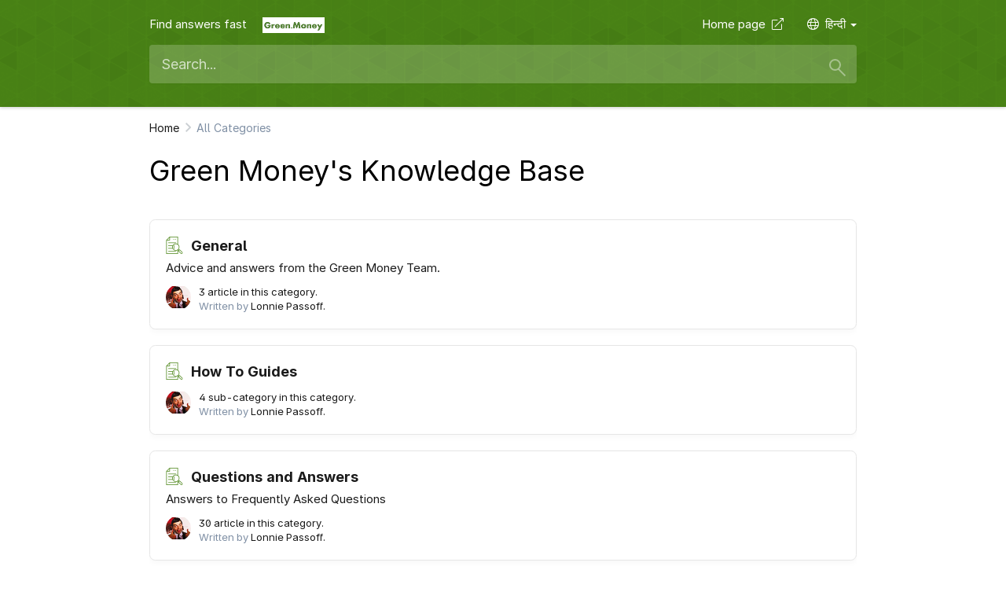

--- FILE ---
content_type: text/html; charset=utf-8
request_url: https://green-money.slaask.help/hc/?lang=hi
body_size: 7402
content:
<!DOCTYPE html><html lang="hi"><head><meta charset="utf-8" /><meta content="width=device-width, initial-scale=1.0, maximum-scale=1, user-scalable=0" name="viewport" /><meta content="#4a8416" name="theme-color" /><meta content="https://s3.amazonaws.com/ask-assets.com/avatars/2cceedf0-b152-42d6-bf05-95346a91fdfa-c9c2263b-8320-43f9-a7e8-5044b994611a.png" property="og:image" /><meta content="Knowledge Base | Knowledge Base" name="title" /><meta content="" name="description" /><meta content="Knowledge Base | Knowledge Base" property="og:title" /><meta content="" property="og:description" /><meta content="Knowledge Base | Knowledge Base" property="og:site_name" /><meta content="article" property="og:type" /><meta content="summary" name="twitter:card" /><meta content="all" name="robots" /><style type="text/css">a { border: none }</style><title>Knowledge Base | Knowledge Base</title><link rel="shortcut icon" type="image/x-icon" href="https://s3.amazonaws.com/ask-assets.com/avatars/2cceedf0-b152-42d6-bf05-95346a91fdfa-c9c2263b-8320-43f9-a7e8-5044b994611a.png" /><link rel="stylesheet" media="all" href="https://production.ask-assets.com/assets/application-0e9ccc72a991ec78ecc18cdfd4fd09359b5effbbdf1c9f070719e0bfdaaf0895.css" /><link rel="stylesheet" media="all" href="https://production.ask-assets.com/assets/help_center-c088faa4b375e3dc0e132d4c46e0be3032395e2f012303fc4479b844df364dbc.css" /><style type="text/css">.header-content, .header-fixed {
  background: #4a8416
}

.hit-name svg {
  fill: #4a8416
}

.help-center-breadcrumb-step a:hover, .help-center-breadcrumb-step a:focus, .help-center-hit a:hover, .help-center-hit a:focus, .hit-content mark, .help-category-box:hover h2, footer a:hover, footer a:focus, .ais-Pagination-item__active a.ais-Pagination-link {
  color: #4a8416!important
}</style><link href="https://cdn.jsdelivr.net/instantsearch.js/1/instantsearch.min.css" rel="stylesheet" /><style type="text/css">.header-content, .header-fixed {
  background: #4a8416
}

.UI__SlaaskBox svg, .hit-image svg {
  fill: #4a8416
}

.help-center-breadcrumb-step a:hover, .help-center-breadcrumb-step a:focus, .help-center-hit a:hover, .help-center-hit a:focus, .hit-content mark, .faq-content-size h2, .help-category-box:hover h2, .help-category-box:focus h2, footer a:hover, footer a:focus, .ais-Pagination--item__active a.ais-pagination--link, .ais-Pagination-item--selected a, .ais-Pagination-item a:hover {
  color: #4a8416
}

.header-content, .link-hc, .languages-dropdown a {
  color: #ffffff;
}

.header-content, .header-fixed, .help-center-container .separator {
  background: #4a8416
}

.show-header svg {
  fill: #4a8416
}

.help-center-breadcrumb-step a:hover, .help-center-breadcrumb-step a:focus, .help-center-hit a:hover, .help-center-hit a:focus, .hit-content mark, .faq-content-size h2, .help-category-box:hover h2, .help-category-box:focus h2, footer a:hover, footer a:focus, .help-center-container code, .ais-Pagination--item__active a.ais-pagination--link, .faq-content-size blockquote:before, .languages .btn-group .btn.active {
  color: #4a8416!important
}

.help-center-hit blockquote {
  border-left: 3px solid #4a8416!important;
}

.help-center-hit ol li:before {
  background-color: #4a8416!important;
  color: #ffffff!important;
}

.help-center-hit ul li:before {
  background-color: #4a8416!important;
}

.help-center-hit-post img {
  cursor: zoom-in;
}

.help-center-hit-post img:hover:not(.kb-emoji) {
  filter: brightness(60%);
}

#myModal {
  display: none; /* Hidden by default */
  position: fixed; /* Stay in place */
  z-index: 1000; /* Sit on top */
  padding-top: 100px; /* Location of the box */
  left: 0;
  top: 0;
  width: 100%; /* Full width */
  height: 100%; /* Full height */
  overflow: auto; /* Enable scroll if needed */
  background-color: rgb(0,0,0); /* Fallback color */
  background-color: rgba(0,0,0,0.9); /* Black w/ opacity */
}

/* Modal Content (Image) */
.modal-content {
  margin: auto;
  display: block;
  max-width: 90%;
}

/* Caption of Modal Image (Image Text) - Same Width as the Image */
#caption {
  margin: auto;
  display: block;
  width: 80%;
  max-width: 700px;
  text-align: center;
  color: #ccc;
  padding: 10px 0;
  height: 150px;
}

/* Add Animation - Zoom in the Modal */
.modal-content, #caption {
  -webkit-animation-name: zoom;
  -webkit-animation-duration: 0.6s;
  animation-name: zoom;
  animation-duration: 0.6s;
}

@-webkit-keyframes zoom {
  from {-webkit-transform:scale(0)}
  to {-webkit-transform:scale(1)}
}

@keyframes zoom {
  from {transform:scale(0)}
  to {transform:scale(1)}
}

/* The Close Button */
.close {
  position: absolute;
  top: 15px;
  right: 35px;
  color: #f1f1f1;
  font-size: 40px;
  font-weight: bold;
  transition: 0.3s;
  opacity: 1
}

.close:hover,
.close:focus {
  color: #bbb;
  text-decoration: none;
  cursor: pointer;
}

/* 100% Image Width on Smaller Screens */
@media only screen and (max-width: 700px){
  .modal-content {
    width: 100%;
  }
}</style><style type="text/css">.header-content, .header-fixed {
  background: #4a8416
}

.hit-name svg {
  fill: #4a8416
}

.help-center-breadcrumb-step a:hover, .help-center-breadcrumb-step a:focus, .help-center-hit a:hover, .help-center-hit a:focus, .hit-content mark, .help-category-box:hover h2, footer a:hover, footer a:focus, .ais-Pagination-item__active a.ais-Pagination-link {
  color: #4a8416!important
}</style></head><body class="admin slaask"><style type="text/css">.help-center-overlay {
  background: url(https://cdn.slaask.com/patterns/gplaypattern.png);
  background-position: bottom;
}</style><header><div class="header-content"><div class="help-center-overlay"><div class="help-center-padding"><div class="help-center-container"><div class="branding hc"><div class="logo"><span>Find answers fast</span><a class="hidden-xs fadeAnim link-hc" href="http://www.green.money" target="_blank">Home page&nbsp;&nbsp;<i class="fal fa-external-link"></i></a><a href="/"><img alt="Home" src="https://s3.amazonaws.com/ask-assets.com/avatars/88528d0d-3887-4ff6-b144-2abc275e57b2-2c92e798-9e67-4377-a172-369fd23a4945.png" /></a></div><div class="go-to dropdown languages-dropdown"><a aria-expanded="false" aria-haspopup="true" data-toggle="dropdown" href="#" id="dLabel" role="button"><i class="fal fa-globe">&nbsp;&nbsp;</i>हिन्दी&nbsp;<span class="caret"></span></a><ul aria-labelledby="dLabel" class="languages-ul dropdown-menu"><li><a href="/hc/?lang=af" id="af">Afrikaans</a></li><li><a href="/hc/?lang=ms" id="ms">Bahasa Melayu</a></li><li><a href="/hc/?lang=ca" id="ca">Català</a></li><li><a href="/hc/?lang=de" id="de">Deutsch</a></li><li><a href="/hc/?lang=de-ch" id="de-ch">Deutsch (Schweiz)</a></li><li><a href="/hc/?lang=et" id="et">Eestlane</a></li><li><a href="/hc/?lang=en" id="en">English</a></li><li><a href="/hc/?lang=es" id="es">Español</a></li><li><a href="/hc/?lang=fr" id="fr">Français</a></li><li><a href="/hc/?lang=ha" id="ha">Hausa</a></li><li><a href="/hc/?lang=hr" id="hr">Hrvatski</a></li><li><a href="/hc/?lang=it" id="it">Italiano</a></li><li><a href="/hc/?lang=lv" id="lv">Latvietis</a></li><li><a href="/hc/?lang=lt" id="lt">Lietuvis</a></li><li><a href="/hc/?lang=hu" id="hu">Magyar</a></li><li><a href="/hc/?lang=mt" id="mt">Malti</a></li><li><a href="/hc/?lang=nl" id="nl">Nederlands</a></li><li><a href="/hc/?lang=pl" id="pl">Polskie</a></li><li><a href="/hc/?lang=pt" id="pt">Português</a></li><li><a href="/hc/?lang=pt-br" id="pt-br">Português (Brasil)</a></li><li><a href="/hc/?lang=pa" id="pa">Punjabi</a></li><li><a href="/hc/?lang=ro" id="ro">Română</a></li><li><a href="/hc/?lang=sl" id="sl">Slovenščina</a></li><li><a href="/hc/?lang=fi" id="fi">Suomalainen</a></li><li><a href="/hc/?lang=tl" id="tl">Tagalog</a></li><li><a href="/hc/?lang=vi" id="vi">Tiếng Việt</a></li><li><a href="/hc/?lang=tr" id="tr">Türk</a></li><li><a href="/hc/?lang=nl-be" id="nl-be">Vlaams</a></li><li><a href="/hc/?lang=id" id="id">bahasa Indonesia</a></li><li><a href="/hc/?lang=da" id="da">dansk</a></li><li><a href="/hc/?lang=nb" id="nb">norsk</a></li><li><a href="/hc/?lang=sk" id="sk">slovenský</a></li><li><a href="/hc/?lang=sv" id="sv">svenska</a></li><li><a href="/hc/?lang=cs" id="cs">čeština</a></li><li><a href="/hc/?lang=el" id="el">Ελληνικά</a></li><li><a href="/hc/?lang=mk" id="mk">Македонски</a></li><li><a href="/hc/?lang=sr" id="sr">Српски</a></li><li><a href="/hc/?lang=uk" id="uk">Українська</a></li><li><a href="/hc/?lang=bg" id="bg">български</a></li><li><a href="/hc/?lang=ru" id="ru">русский</a></li><li><a href="/hc/?lang=he" id="he">עברית</a></li><li><a href="/hc/?lang=ur" id="ur">اردو</a></li><li><a href="/hc/?lang=ar" id="ar">عربى</a></li><li><a href="/hc/?lang=fa" id="fa">فارسی</a></li><li><a href="/hc/?lang=ps" id="ps">پښتو</a></li><li><a href="/hc/?lang=mr" id="mr">मराठी</a></li><li><a href="/hc/?lang=hi" id="hi">हिन्दी</a></li><li><a href="/hc/?lang=bn" id="bn">বাংলা</a></li><li><a href="/hc/?lang=ta" id="ta">தமிழ்</a></li><li><a href="/hc/?lang=th" id="th">ไทย</a></li><li><a href="/hc/?lang=zh-cn" id="zh-cn">中文（中国）</a></li><li><a href="/hc/?lang=zh-tw" id="zh-tw">中文（台灣）</a></li><li><a href="/hc/?lang=ja" id="ja">日本語</a></li><li><a href="/hc/?lang=ko" id="ko">한국어</a></li></ul></div></div><div class="search"><div class="search-input"></div><div class="search-filters" id="all-filters"><div class="search-icons"><div class="search-submit-btn"></div><div class="search-caret-down"><div class="fa fa-caret-down"></div></div></div></div><input id="category-input" placeholder="Search in this category..." /><div class="search-filters" id="category-filters" style="display: none"><div class="search-icons"><div class="search-submit-btn"></div><div class="search-caret-down"><div class="fa fa-caret-up"></div></div></div></div><div class="select-container"><div class="search-select">Do you want to search in <a href="#" id="all-categories" class="select-border">all categories</a> or in <a href="#" id="inside-category" class="select-border"> this category</a> ?</div></div></div></div></div></div></div></header><section class="help-center-container"><div class="scrolling"></div><div class="help-center-breadcrumb"><div class="help-center-breadcrumb-step"><a href="/">Home</a></div><div class="help-center-breadcrumb-end"><span>All Categories</span></div></div><div class="help-center-hit"><div class="show-header"><h1>Green Money&#39;s Knowledge Base</h1></div><div class="help-center-categories ais-Hits-list"><div class="ais-Hits-item"><a class="help-category-box" href="/hc/general"><div style="position:relative"><div class="hit-content"><h2 class="hit-name"><svg xmlns="http://www.w3.org/2000/svg" xmlns:xlink="http://www.w3.org/1999/xlink" version="1.1" x="0px" y="0px" viewBox="0 0 512 512" enable-background="new 0 0 512 512" xml:space="preserve"><g><path d="M488.1,454.1L407,372.9l-17.4,17.4l-11.9-11.9c16.6-19.3,25.7-43.5,25.7-69.2c0-28.5-11.1-55.2-31.2-75.3   c-4.3-4.3-9-8.1-13.8-11.6V2H109.2L14.3,96.9V510h344.1V396c2.6-1.9,5.2-3.9,7.7-6l11.9,11.9l-17.4,17.4l81.1,81.1   c6.4,6.4,14.8,9.6,23.2,9.6s16.8-3.2,23.2-9.6C500.9,487.6,500.9,466.8,488.1,454.1z M387.1,309.2c0,24.1-9.4,46.7-26.4,63.7   c-35.1,35.1-92.3,35.1-127.5,0c-17-17-26.4-39.7-26.4-63.7c0-24.1,9.4-46.7,26.4-63.7s39.7-26.4,63.7-26.4   c24.1,0,46.7,9.4,63.7,26.4S387.1,285.1,387.1,309.2z M104.4,30v62.2H42.3L104.4,30z M342,493.6H30.7V108.5h90.1V18.4H342v194.4   c-14-6.5-29.2-10.1-45.1-10.1c-28.5,0-55.2,11.1-75.3,31.2c-6.7,6.7-12.3,14.1-16.9,22.1H71.7v16.4H197c-4.3,11.6-6.6,24-6.6,36.8   c0,9.9,1.4,19.5,4,28.7H71.7v16.4h128.9c5.2,11.1,12.2,21.3,21.1,30.2c20.8,20.8,48,31.1,75.3,31.1c15.4,0,30.8-3.5,45.1-10.1   V493.6z M476.5,488.8c-6.4,6.4-16.8,6.4-23.2,0l-69.5-69.5l23.2-23.2l69.5,69.5C482.9,472,482.9,482.4,476.5,488.8z"></path><path d="M259.8,260.5c-3.2-3.2-8.4-3.2-11.6,0c-13,13-20.2,30.3-20.2,48.7c0,18.4,7.2,35.7,20.2,48.7c1.6,1.6,3.7,2.4,5.8,2.4   c2.1,0,4.2-0.8,5.8-2.4c3.2-3.2,3.2-8.4,0-11.6c-9.9-9.9-15.4-23.1-15.4-37.1s5.5-27.2,15.4-37.1C263,268.9,263,263.7,259.8,260.5z   "></path><rect x="71.7" y="174.1" width="229.4" height="16.4"></rect><rect x="71.7" y="428.1" width="229.4" height="16.4"></rect><rect x="219.1" y="67.5" width="16.4" height="16.4"></rect><rect x="251.9" y="67.5" width="16.4" height="16.4"></rect><rect x="284.7" y="67.5" width="16.4" height="16.4"></rect></g></svg>General</h2><p>Advice and answers from the Green Money Team.</p></div><div class="hit-content articles-count"><div class="hit-content-images"><img src="https://avatars.slack-edge.com/2020-04-10/1062643778404_d47c345579720df234ad_48.png" /></div><div class="hit-content-description"><span class="darker">3 article in this category.</span><br />Written by <span class="darker">Lonnie Passoff.</div></div></div></a></div><div class="ais-Hits-item"><a class="help-category-box" href="/hc/how-to-guides"><div style="position:relative"><div class="hit-content"><h2 class="hit-name"><svg xmlns="http://www.w3.org/2000/svg" xmlns:xlink="http://www.w3.org/1999/xlink" version="1.1" x="0px" y="0px" viewBox="0 0 512 512" enable-background="new 0 0 512 512" xml:space="preserve"><g><path d="M488.1,454.1L407,372.9l-17.4,17.4l-11.9-11.9c16.6-19.3,25.7-43.5,25.7-69.2c0-28.5-11.1-55.2-31.2-75.3   c-4.3-4.3-9-8.1-13.8-11.6V2H109.2L14.3,96.9V510h344.1V396c2.6-1.9,5.2-3.9,7.7-6l11.9,11.9l-17.4,17.4l81.1,81.1   c6.4,6.4,14.8,9.6,23.2,9.6s16.8-3.2,23.2-9.6C500.9,487.6,500.9,466.8,488.1,454.1z M387.1,309.2c0,24.1-9.4,46.7-26.4,63.7   c-35.1,35.1-92.3,35.1-127.5,0c-17-17-26.4-39.7-26.4-63.7c0-24.1,9.4-46.7,26.4-63.7s39.7-26.4,63.7-26.4   c24.1,0,46.7,9.4,63.7,26.4S387.1,285.1,387.1,309.2z M104.4,30v62.2H42.3L104.4,30z M342,493.6H30.7V108.5h90.1V18.4H342v194.4   c-14-6.5-29.2-10.1-45.1-10.1c-28.5,0-55.2,11.1-75.3,31.2c-6.7,6.7-12.3,14.1-16.9,22.1H71.7v16.4H197c-4.3,11.6-6.6,24-6.6,36.8   c0,9.9,1.4,19.5,4,28.7H71.7v16.4h128.9c5.2,11.1,12.2,21.3,21.1,30.2c20.8,20.8,48,31.1,75.3,31.1c15.4,0,30.8-3.5,45.1-10.1   V493.6z M476.5,488.8c-6.4,6.4-16.8,6.4-23.2,0l-69.5-69.5l23.2-23.2l69.5,69.5C482.9,472,482.9,482.4,476.5,488.8z"></path><path d="M259.8,260.5c-3.2-3.2-8.4-3.2-11.6,0c-13,13-20.2,30.3-20.2,48.7c0,18.4,7.2,35.7,20.2,48.7c1.6,1.6,3.7,2.4,5.8,2.4   c2.1,0,4.2-0.8,5.8-2.4c3.2-3.2,3.2-8.4,0-11.6c-9.9-9.9-15.4-23.1-15.4-37.1s5.5-27.2,15.4-37.1C263,268.9,263,263.7,259.8,260.5z   "></path><rect x="71.7" y="174.1" width="229.4" height="16.4"></rect><rect x="71.7" y="428.1" width="229.4" height="16.4"></rect><rect x="219.1" y="67.5" width="16.4" height="16.4"></rect><rect x="251.9" y="67.5" width="16.4" height="16.4"></rect><rect x="284.7" y="67.5" width="16.4" height="16.4"></rect></g></svg>How To Guides</h2><p></p></div><div class="hit-content articles-count"><div class="hit-content-images"><img src="https://avatars.slack-edge.com/2020-04-10/1062643778404_d47c345579720df234ad_48.png" /></div><div class="hit-content-description"><span class="darker">4 sub-category in this category.</span><br />Written by <span class="darker">Lonnie Passoff.</div></div></div></a></div><div class="ais-Hits-item"><a class="help-category-box" href="/hc/questions-and-answers"><div style="position:relative"><div class="hit-content"><h2 class="hit-name"><svg xmlns="http://www.w3.org/2000/svg" xmlns:xlink="http://www.w3.org/1999/xlink" version="1.1" x="0px" y="0px" viewBox="0 0 512 512" enable-background="new 0 0 512 512" xml:space="preserve"><g><path d="M488.1,454.1L407,372.9l-17.4,17.4l-11.9-11.9c16.6-19.3,25.7-43.5,25.7-69.2c0-28.5-11.1-55.2-31.2-75.3   c-4.3-4.3-9-8.1-13.8-11.6V2H109.2L14.3,96.9V510h344.1V396c2.6-1.9,5.2-3.9,7.7-6l11.9,11.9l-17.4,17.4l81.1,81.1   c6.4,6.4,14.8,9.6,23.2,9.6s16.8-3.2,23.2-9.6C500.9,487.6,500.9,466.8,488.1,454.1z M387.1,309.2c0,24.1-9.4,46.7-26.4,63.7   c-35.1,35.1-92.3,35.1-127.5,0c-17-17-26.4-39.7-26.4-63.7c0-24.1,9.4-46.7,26.4-63.7s39.7-26.4,63.7-26.4   c24.1,0,46.7,9.4,63.7,26.4S387.1,285.1,387.1,309.2z M104.4,30v62.2H42.3L104.4,30z M342,493.6H30.7V108.5h90.1V18.4H342v194.4   c-14-6.5-29.2-10.1-45.1-10.1c-28.5,0-55.2,11.1-75.3,31.2c-6.7,6.7-12.3,14.1-16.9,22.1H71.7v16.4H197c-4.3,11.6-6.6,24-6.6,36.8   c0,9.9,1.4,19.5,4,28.7H71.7v16.4h128.9c5.2,11.1,12.2,21.3,21.1,30.2c20.8,20.8,48,31.1,75.3,31.1c15.4,0,30.8-3.5,45.1-10.1   V493.6z M476.5,488.8c-6.4,6.4-16.8,6.4-23.2,0l-69.5-69.5l23.2-23.2l69.5,69.5C482.9,472,482.9,482.4,476.5,488.8z"></path><path d="M259.8,260.5c-3.2-3.2-8.4-3.2-11.6,0c-13,13-20.2,30.3-20.2,48.7c0,18.4,7.2,35.7,20.2,48.7c1.6,1.6,3.7,2.4,5.8,2.4   c2.1,0,4.2-0.8,5.8-2.4c3.2-3.2,3.2-8.4,0-11.6c-9.9-9.9-15.4-23.1-15.4-37.1s5.5-27.2,15.4-37.1C263,268.9,263,263.7,259.8,260.5z   "></path><rect x="71.7" y="174.1" width="229.4" height="16.4"></rect><rect x="71.7" y="428.1" width="229.4" height="16.4"></rect><rect x="219.1" y="67.5" width="16.4" height="16.4"></rect><rect x="251.9" y="67.5" width="16.4" height="16.4"></rect><rect x="284.7" y="67.5" width="16.4" height="16.4"></rect></g></svg>Questions and Answers</h2><p>Answers to Frequently Asked Questions</p></div><div class="hit-content articles-count"><div class="hit-content-images"><img src="https://avatars.slack-edge.com/2020-04-10/1062643778404_d47c345579720df234ad_48.png" /></div><div class="hit-content-description"><span class="darker">30 article in this category.</span><br />Written by <span class="darker">Lonnie Passoff.</div></div></div></a></div><div class="ais-Hits-item"><a class="help-category-box" href="/hc/consumers"><div style="position:relative"><div class="hit-content"><h2 class="hit-name"><svg xmlns="http://www.w3.org/2000/svg" xmlns:xlink="http://www.w3.org/1999/xlink" version="1.1" x="0px" y="0px" viewBox="0 0 512 512" enable-background="new 0 0 512 512" xml:space="preserve"><g><path d="M488.1,454.1L407,372.9l-17.4,17.4l-11.9-11.9c16.6-19.3,25.7-43.5,25.7-69.2c0-28.5-11.1-55.2-31.2-75.3   c-4.3-4.3-9-8.1-13.8-11.6V2H109.2L14.3,96.9V510h344.1V396c2.6-1.9,5.2-3.9,7.7-6l11.9,11.9l-17.4,17.4l81.1,81.1   c6.4,6.4,14.8,9.6,23.2,9.6s16.8-3.2,23.2-9.6C500.9,487.6,500.9,466.8,488.1,454.1z M387.1,309.2c0,24.1-9.4,46.7-26.4,63.7   c-35.1,35.1-92.3,35.1-127.5,0c-17-17-26.4-39.7-26.4-63.7c0-24.1,9.4-46.7,26.4-63.7s39.7-26.4,63.7-26.4   c24.1,0,46.7,9.4,63.7,26.4S387.1,285.1,387.1,309.2z M104.4,30v62.2H42.3L104.4,30z M342,493.6H30.7V108.5h90.1V18.4H342v194.4   c-14-6.5-29.2-10.1-45.1-10.1c-28.5,0-55.2,11.1-75.3,31.2c-6.7,6.7-12.3,14.1-16.9,22.1H71.7v16.4H197c-4.3,11.6-6.6,24-6.6,36.8   c0,9.9,1.4,19.5,4,28.7H71.7v16.4h128.9c5.2,11.1,12.2,21.3,21.1,30.2c20.8,20.8,48,31.1,75.3,31.1c15.4,0,30.8-3.5,45.1-10.1   V493.6z M476.5,488.8c-6.4,6.4-16.8,6.4-23.2,0l-69.5-69.5l23.2-23.2l69.5,69.5C482.9,472,482.9,482.4,476.5,488.8z"></path><path d="M259.8,260.5c-3.2-3.2-8.4-3.2-11.6,0c-13,13-20.2,30.3-20.2,48.7c0,18.4,7.2,35.7,20.2,48.7c1.6,1.6,3.7,2.4,5.8,2.4   c2.1,0,4.2-0.8,5.8-2.4c3.2-3.2,3.2-8.4,0-11.6c-9.9-9.9-15.4-23.1-15.4-37.1s5.5-27.2,15.4-37.1C263,268.9,263,263.7,259.8,260.5z   "></path><rect x="71.7" y="174.1" width="229.4" height="16.4"></rect><rect x="71.7" y="428.1" width="229.4" height="16.4"></rect><rect x="219.1" y="67.5" width="16.4" height="16.4"></rect><rect x="251.9" y="67.5" width="16.4" height="16.4"></rect><rect x="284.7" y="67.5" width="16.4" height="16.4"></rect></g></svg>Consumers</h2><p>This is for consumers that use our system to pay a merchant, or who have already used our services to pay a merchant.</p></div><div class="hit-content articles-count"><div class="hit-content-images"><img src="https://avatars.slack-edge.com/2020-04-10/1062643778404_d47c345579720df234ad_48.png" /></div><div class="hit-content-description"><span class="darker">1 article in this category.</span><br />Written by <span class="darker">Lonnie Passoff.</div></div></div></a></div></div></div><div id="hits"></div><div id="pagination"></div><script id="hit-template" type="text/html"><a class="hit help-category-box UI__SlaaskBox" href="/hc/{{{category_slug}}}/{{{slug}}}?searched=true" data-object-id="{{{objectID}}}"><div class="hit-image"></div><div class="hit-content"><h2 class="hit-name">{{{_highlightResult.title.value}}}</h2><p>{{{_highlightResult.description.value}}}</p></div><div class="hit-content articles-count"><div class="hit-content-images"><img src="{{{author_image}}}"></div><div class="hit-content-description"><span class="hit-content-written-by">Written by <span class="darker">{{{author_name}}}</span><br/></span><span class="darker">Last update:{{{last_update}}}</span></div></div></a></script></section><footer><div class="container"><div class="col-sm-12 text-center"><a href="https://get.slaask.com?utm_source=&utm_medium=livechat&utm_campaign=livechat-referral" target="_blank">Powered by Slaask</a></div></div></footer><script type="ad339309063d266642e93bbd-text/javascript">var allowMobileView         = true
var currentLanguage         = "hi"
window.i18nLocale           = currentLanguage
window.i18nDefaultLocale    = "en"
var allowMobileView         = true
var replaced_brand_name     = "Slaask"
var replaced_brand_name_low = "slaask"
var replaced_base_url       = "https://slaask.com"
var replaced_base_domain    = "slaask.com"
var replaced_cdn_url        = "https://cdn.slaask.com"
var replaced_js_element     = "_slaask"
var replaced_api_key        = "spk-..."
var replaced_secret_key     = "ssk-..."
var replaced_slack          = "Slack"
var shouldAutoTranslate     = true
// var shouldAutoTranslate     = false
var facetsRefinements       = {
  widget_ids: [12066],
  is_draft: [false],
  ai_only: [false]
}

if (!shouldAutoTranslate) {
  facetsRefinements['translated_in'] = ['hi']
}

function replaceBrandElements(text) {
  if(text && text.value != null) { text = text.value }
  if(text && text != '') {
    if(text.replace(/<mark>/gi, '').replace(/<\/mark>/gi, '').match(/%{brand_name}/gm)) {
      text = text.replace(/<mark>/gi, '').replace(/<\/mark>/gi, '')
    }
    text = text.replace(/%{brand_name}/gm, replaced_brand_name)
    text = text.replace(/%{brand_name_low}/gm, replaced_brand_name_low)
    text = text.replace(/%{base_url}/gm, replaced_base_url)
    text = text.replace(/%{base_domain}/gm, replaced_base_domain)
    text = text.replace(/%{cdn_url}/gm, replaced_cdn_url)
    text = text.replace(/%{js_element}/gm, replaced_js_element)
    text = text.replace(/%{api_key_placeholder}/gm, replaced_api_key)
    text = text.replace(/%{secret_key_placeholder}/gm, replaced_secret_key)
    text = text.replace(/%{brand_slack}/gm, replaced_slack)

    if(replaced_brand_name_low == 'slaask') {
      text = text.replace(/ *%{xeno-begin}[^)]*%{xeno-end} */, '')
    } else {
      text = text.replace(/ *%{slaask-begin}[^)]*%{slaask-end} */, '')
    }

    text = text.replace(/%{slaask-begin}/gm, '')
    text = text.replace(/%{slaask-end}/gm, '')
    text = text.replace(/%{xeno-begin}/gm, '')
    text = text.replace(/%{xeno-end}/gm, '')
  }

  return text;
}

function replaceBrandForAlgolia(obj) {
  obj.title                           = replaceBrandElements(hitAttributeOrDefault('title', obj, false))
  obj.description                     = replaceBrandElements(hitAttributeOrDefault('description', obj, false))

  if(obj._highlightResult) {
    obj._highlightResult.title        = { value: replaceBrandElements(hitAttributeOrDefault('title', obj, true)) }
    obj._highlightResult.description  = { value : replaceBrandElements(hitAttributeOrDefault('description', obj, true)) }
  } else {
    obj._highlightResult             = {
      title: { value: obj.title },
      description: { value: obj.description }
    }
  }

  return obj;
}

function hitAttributeOrDefault(attribute, object, highlight) {
  if (highlight) {
    return object._highlightResult[attribute + '_' + currentLanguage] || object._highlightResult[attribute + '_' + object.language] || object._highlightResult[attribute + '_en']
  } else {
    return object[attribute + '_' + currentLanguage] || object[attribute + '_' + object.language] || object[attribute + '_en']
  }
}</script><script type="ad339309063d266642e93bbd-text/javascript">window._slaaskSettings = {
  key: "spk-b3588b3a-2b37-47e5-96a6-4ce22af2be5d",
  multiDomain: true,
  chatfile: "default",
  onInit: function (brand) {
    window._slaask = window._xeno = window._sarbacane = brand;
  }
};</script><script src="https://cdn.slaask.com/chat_loader.js" type="ad339309063d266642e93bbd-text/javascript"></script><script src="https://www.googletagmanager.com/gtag/js?id=GTM-MJ8NVD8" type="ad339309063d266642e93bbd-text/javascript"></script><script type="ad339309063d266642e93bbd-text/javascript">window.dataLayer = window.dataLayer || [];
function gtag(){dataLayer.push(arguments);}
gtag('js', new Date());
gtag('config', 'GTM-MJ8NVD8');</script><script src="https://cdn.slaask.com/javascripts/i18n.js" type="ad339309063d266642e93bbd-text/javascript"></script><script src="https://production.ask-assets.com/assets/i18n/hi-aafaf447af1d7645edaa585846b3086487dac05b24af08eea511738d3587d4e3.js" type="ad339309063d266642e93bbd-text/javascript"></script><script src="https://production.ask-assets.com/assets/i18n/en-fd9f00f26ae0b9d25b1d175a7e84bfa57ed35d2c4eec3e0791453b6d46fd905b.js" type="ad339309063d266642e93bbd-text/javascript"></script><script src="https://production.ask-assets.com/assets/i18n_override-2b54d52a3ecaadc80b56dabd74af3860156645f63d68ab595d959c1dcb66996f.js" type="ad339309063d266642e93bbd-text/javascript"></script><script src="https://production.ask-assets.com/assets/application-70f2a1138f2a0f1db65c815352f47b06c0e02f1d3a7e7fe8d5908ca46bc58729.js" type="ad339309063d266642e93bbd-text/javascript"></script><script src="https://production.ask-assets.com/assets/help_center_scrolling-aa3cf3631435bf1f2b1edde4f9209a99d8eb0e4bb1f8f273e3698e541583b0f3.js" type="ad339309063d266642e93bbd-text/javascript"></script><script src="https://production.ask-assets.com/assets/packs/js/runtime-7e5f53d6174c9d25f89b.js" type="ad339309063d266642e93bbd-text/javascript"></script>
<script src="https://production.ask-assets.com/assets/packs/js/AskFetch-b986b5012b77b3d53c6f.js" type="ad339309063d266642e93bbd-text/javascript"></script><script src="https://cdn.jsdelivr.net/npm/algoliasearch@3.33.0/dist/algoliasearchLite.min.js" type="ad339309063d266642e93bbd-text/javascript"></script><script src="https://cdn.jsdelivr.net/npm/instantsearch.js@3.4.0/dist/instantsearch.production.min.js" type="ad339309063d266642e93bbd-text/javascript"></script><script type="ad339309063d266642e93bbd-text/javascript">$('#search-input').on('focus', function() {
  $('.search-icons').addClass('search-icons-focused')
});

$('#search-input').on('focusout', function() {
  $('.search-icons').removeClass('search-icons-focused')
});

$('img.svg').each(function(){
  var $img      = $(this);
  var imgID     = $img.attr('id');
  var imgClass  = $img.attr('class');
  var imgURL    = $img.attr('src');

  $.get(imgURL, function(data) {
    var $svg = $(data).find('svg');

    if (typeof imgID !== 'undefined') {
      $svg = $svg.attr('id', imgID);
    }

    if (typeof imgClass !== 'undefined') {
      $svg = $svg.attr('class', imgClass+' replaced-svg');
    }

    $svg = $svg.removeAttr('xmlns:a');

    if (!$svg.attr('viewBox') && $svg.attr('height') && $svg.attr('width')) {
      $svg.attr('viewBox', '0 0 ' + $svg.attr('height') + ' ' + $svg.attr('width'))
    }

    $img.replaceWith($svg);
  }, 'xml');
});

var searchClient = algoliasearch('H6K4UUMYOA', '355ec495bca1d1bc93c5008768a442d7');

let timer
const delay = 2000
function saveSearch (query) {
  clearTimeout(timer)
  timer = setTimeout(() => {
    let app = undefined
    if (window._xeno && window._xeno.didEventHappen('ready')) {
      app = window._xeno
    }

    if (window._slaask && window._slaask.didEventHappen('ready')) {
      app = window._slaask
    }

    if (window._sarbacane && window._sarbacane.didEventHappen('ready')) {
      app = window._sarbacane
    }

    if (app) {
      firstResult = document.querySelector('#hits li > a')
      if (firstResult) {
        indexId = firstResult.dataset.objectId
      } else {
        indexId = undefined
      }
      AskFetch.post('/api/save_faq_search', {
        guest_token: app.getGuestToken(),
        key: app.getPublicKey(),
        search: query,
        index_id: indexId
      })
    }
  }, delay)
}

var search = instantsearch({
  indexName: "production_faq_9485",
  searchClient: searchClient,
  searchFunction: function(helper) {
    var categories = $('.help-center-hit')
    var hit = $('.hit')
    var pagination = $('#pagination')
    var searchResults = $('.search-results');
    if (helper.state.query === '') {
      clearTimeout(timer)
      searchResults.hide();
      hit.css("display", "none")
      pagination.css("display", "none")
      categories.css("display", "block")
      return;
    } else {
      helper.search()
      categories.css("display", "none")
      hit.css("display", "block")
      pagination.css("display", "block")
      searchResults.show()
      saveSearch(helper.state.query)
    }
  }
});

search.addWidget(
  instantsearch.widgets.searchBox({
    container: '.search-input',
    placeholder: "Search..."
  })
);

search.addWidget(
  instantsearch.widgets.configure({
    facetsRefinements: facetsRefinements
  })
);

search.addWidget(
  instantsearch.widgets.hits({
    container: '#hits',
    hitsPerPage: 10,
    templates: {
      item: document.getElementById('hit-template').innerHTML,
      empty: "We didn&#39;t find any results for your search" + " <em>\"{{query}}\"</em>"
    },
    transformItems: function(items) {
      if (items.length < 10) {
        $('#pagination').css('display', 'none')
      } else {
        $('#pagination').css('display', 'block')
      }

      items.map(function(item) {
        item.last_update = I18n.l("time.formats.help_center", item.last_update)
        return replaceBrandForAlgolia(item)
      })

      return items
    }
  })
);

search.addWidget(
  instantsearch.widgets.pagination({
    container: '#pagination'
  })
);

search.start();</script><script src="/cdn-cgi/scripts/7d0fa10a/cloudflare-static/rocket-loader.min.js" data-cf-settings="ad339309063d266642e93bbd-|49" defer></script><script defer src="https://static.cloudflareinsights.com/beacon.min.js/vcd15cbe7772f49c399c6a5babf22c1241717689176015" integrity="sha512-ZpsOmlRQV6y907TI0dKBHq9Md29nnaEIPlkf84rnaERnq6zvWvPUqr2ft8M1aS28oN72PdrCzSjY4U6VaAw1EQ==" data-cf-beacon='{"version":"2024.11.0","token":"87b651702adf4d89a6ac103c25deab62","r":1,"server_timing":{"name":{"cfCacheStatus":true,"cfEdge":true,"cfExtPri":true,"cfL4":true,"cfOrigin":true,"cfSpeedBrain":true},"location_startswith":null}}' crossorigin="anonymous"></script>
</body></html>

--- FILE ---
content_type: text/css
request_url: https://production.ask-assets.com/assets/application-0e9ccc72a991ec78ecc18cdfd4fd09359b5effbbdf1c9f070719e0bfdaaf0895.css
body_size: 71578
content:
@import url(https://production.ask-assets.com/fontawesome/fontawesome-pro-5.15.1-web/css/light.css);@import url(https://production.ask-assets.com/fontawesome/fontawesome-pro-5.15.1-web/css/solid.css);@import url(https://production.ask-assets.com/fontawesome/fontawesome-pro-5.15.1-web/css/brands.css);@import url(https://production.ask-assets.com/fontawesome/fontawesome-pro-5.15.1-web/css/fontawesome.css);@import url(https://cdn.xeno.app/nunito.css);@import url("https://cdn.xeno.app/fonts/poppins/poppins.css");@import url(https://production.ask-assets.com/fonts/inter/inter.css);@import url(https://production.ask-assets.com/fonts/bricolage/bricolage.css);@import url("https://cdn.xeno.app/fonts/rocgrotesk/rocgrotesk.css");@import url("https://fonts.googleapis.com/css2?family=Space+Grotesk:wght@300..700&display=swap");@import url("https://fonts.googleapis.com/css2?family=JetBrains+Mono:wght@100..700&display=swap");@import url(https://fonts.googleapis.com/css?family=Roboto:700,400,300);body.slaask,body .theme-override.slaask,body.slaask .theme-override{--color-text-strong: #000000;--color-text: #515365;--color-text-o-10: rgba(81, 83, 101, 0.1);--color-text-o-25: rgba(81, 83, 101, 0.25);--color-text-o-50: rgba(81, 83, 101, 0.5);--color-text-o-75: rgba(81, 83, 101, 0.75);--color-text-o-90: rgba(81, 83, 101, 0.9);--color-text-light: #888da8;--color-border: #e0e2ed;--color-border-o-10: rgba(224, 226, 237, 0.1);--color-border-o-25: rgba(224, 226, 237, 0.25);--color-border-o-50: rgba(224, 226, 237, 0.5);--color-border-o-75: rgba(224, 226, 237, 0.75);--color-border-o-90: rgba(224, 226, 237, 0.9);--color-border-d: #cdd0e2;--color-border-dd: #b2b7d1;--color-background-0dp: #f6f7fb;--color-background-0dp-o-10: rgba(246, 247, 251, 0.1);--color-background-0dp-o-25: rgba(246, 247, 251, 0.25);--color-background-0dp-o-50: rgba(246, 247, 251, 0.5);--color-background-0dp-o-75: rgba(246, 247, 251, 0.75);--color-background-0dp-o-90: rgba(246, 247, 251, 0.9);--color-background-0dp-d: #edeef5;--color-background-0dp-l: white;--color-background-24dp: #ffffff;--color-background-24dp-o-10: rgba(255, 255, 255, 0.1);--color-background-24dp-o-25: rgba(255, 255, 255, 0.25);--color-background-24dp-o-50: rgba(255, 255, 255, 0.5);--color-background-24dp-o-75: rgba(255, 255, 255, 0.75);--color-background-24dp-o-90: rgba(255, 255, 255, 0.9);--color-background-24dp-d: whitesmoke;--color-background-24dp-dd: #d6d6d6;--color-menu: #ffffff;--color-form-stroke: #d9dbe9;--color-form-stroke-o-50: rgba(217, 219, 233, 0.5);--color-form-stroke-o-75: rgba(217, 219, 233, 0.75);--color-background-12dp: #fbfbfd;--color-brand: #e01765;--color-brand-text: #e01765;--color-brand-solid-text: white;--color-brand-solid-background: #e01765;--color-brand-sticker-text: #31333d;--color-brand-sticker-background: #ff61af;--color-brand-faded-text: #fd3b88;--color-brand-faded-background: #ffecf3;--color-brand-o-10: rgba(224, 23, 101, 0.1);--color-brand-o-25: rgba(224, 23, 101, 0.25);--color-brand-o-50: rgba(224, 23, 101, 0.5);--color-brand-o-75: rgba(224, 23, 101, 0.75);--color-brand-o-90: rgba(224, 23, 101, 0.9);--color-brand-solid-text-d: #f2f2f2;--color-brand-solid-text-l: white;--color-brand-solid-text-o-10: rgba(255, 255, 255, 0.1);--color-brand-solid-text-o-25: rgba(255, 255, 255, 0.25);--color-brand-solid-text-o-50: rgba(255, 255, 255, 0.5);--color-brand-solid-text-o-75: rgba(255, 255, 255, 0.75);--color-brand-solid-text-o-90: rgba(255, 255, 255, 0.9);--color-brand-solid-background-d: #c9155a;--color-brand-solid-background-l: #e92873;--color-brand-solid-background-o-10: rgba(224, 23, 101, 0.1);--color-brand-solid-background-o-25: rgba(224, 23, 101, 0.25);--color-brand-solid-background-o-50: rgba(224, 23, 101, 0.5);--color-brand-solid-background-o-75: rgba(224, 23, 101, 0.75);--color-brand-solid-background-o-90: rgba(224, 23, 101, 0.9);--color-brand-faded-text-d: #fd2278;--color-brand-faded-text-l: #fd4a95;--color-brand-faded-text-o-10: rgba(253, 59, 136, 0.1);--color-brand-faded-text-o-25: rgba(253, 59, 136, 0.25);--color-brand-faded-text-o-50: rgba(253, 59, 136, 0.5);--color-brand-faded-text-o-75: rgba(253, 59, 136, 0.75);--color-brand-faded-text-o-90: rgba(253, 59, 136, 0.9);--color-brand-faded-background-d: #ffd2e3;--color-brand-faded-background-l: #fff9ff;--color-brand-faded-background-o-10: rgba(255, 236, 243, 0.1);--color-brand-faded-background-o-25: rgba(255, 236, 243, 0.25);--color-brand-faded-background-o-50: rgba(255, 236, 243, 0.5);--color-brand-faded-background-o-75: rgba(255, 236, 243, 0.75);--color-brand-faded-background-o-90: rgba(255, 236, 243, 0.9);--color-neutral: #0f9aee;--color-neutral-text: #0f96e7;--color-neutral-solid-text: white;--color-neutral-solid-background: #0f9aee;--color-neutral-sticker-text: #4a4c5c;--color-neutral-sticker-background: #3bccff;--color-neutral-faded-text: #1395d9;--color-neutral-faded-background: #e8f6fd;--color-neutral-o-10: rgba(15, 154, 238, 0.1);--color-neutral-o-25: rgba(15, 154, 238, 0.25);--color-neutral-o-50: rgba(15, 154, 238, 0.5);--color-neutral-o-75: rgba(15, 154, 238, 0.75);--color-neutral-o-90: rgba(15, 154, 238, 0.9);--color-neutral-solid-text-d: #f2f2f2;--color-neutral-solid-text-l: white;--color-neutral-solid-text-o-10: rgba(255, 255, 255, 0.1);--color-neutral-solid-text-o-25: rgba(255, 255, 255, 0.25);--color-neutral-solid-text-o-50: rgba(255, 255, 255, 0.5);--color-neutral-solid-text-o-75: rgba(255, 255, 255, 0.75);--color-neutral-solid-text-o-90: rgba(255, 255, 255, 0.9);--color-neutral-solid-background-d: #0d90d6;--color-neutral-solid-background-l: #26aaf1;--color-neutral-solid-background-o-10: rgba(15, 154, 238, 0.1);--color-neutral-solid-background-o-25: rgba(15, 154, 238, 0.25);--color-neutral-solid-background-o-50: rgba(15, 154, 238, 0.5);--color-neutral-solid-background-o-75: rgba(15, 154, 238, 0.75);--color-neutral-solid-background-o-90: rgba(15, 154, 238, 0.9);--color-neutral-faded-text-d: #118ac1;--color-neutral-faded-text-l: #1ba9eb;--color-neutral-faded-text-o-10: rgba(19, 149, 217, 0.1);--color-neutral-faded-text-o-25: rgba(19, 149, 217, 0.25);--color-neutral-faded-text-o-50: rgba(19, 149, 217, 0.5);--color-neutral-faded-text-o-75: rgba(19, 149, 217, 0.75);--color-neutral-faded-text-o-90: rgba(19, 149, 217, 0.9);--color-neutral-faded-background-d: #d0effb;--color-neutral-faded-background-l: #f5fefe;--color-neutral-faded-background-o-10: rgba(232, 246, 253, 0.1);--color-neutral-faded-background-o-25: rgba(232, 246, 253, 0.25);--color-neutral-faded-background-o-50: rgba(232, 246, 253, 0.5);--color-neutral-faded-background-o-75: rgba(232, 246, 253, 0.75);--color-neutral-faded-background-o-90: rgba(232, 246, 253, 0.9);--color-secondary: #7774e7;--color-secondary-text: #7774e7;--color-secondary-solid-text: white;--color-secondary-solid-background: #7774e7;--color-secondary-sticker-text: #3a3c48;--color-secondary-sticker-background: #9b9dff;--color-secondary-faded-text: #7477e4;--color-secondary-faded-background: #f1f1fe;--color-secondary-o-10: rgba(119, 116, 231, 0.1);--color-secondary-o-25: rgba(119, 116, 231, 0.25);--color-secondary-o-50: rgba(119, 116, 231, 0.5);--color-secondary-o-75: rgba(119, 116, 231, 0.75);--color-secondary-o-90: rgba(119, 116, 231, 0.9);--color-secondary-solid-text-d: #f2f2f2;--color-secondary-solid-text-l: white;--color-secondary-solid-text-o-10: rgba(255, 255, 255, 0.1);--color-secondary-solid-text-o-25: rgba(255, 255, 255, 0.25);--color-secondary-solid-text-o-50: rgba(255, 255, 255, 0.5);--color-secondary-solid-text-o-75: rgba(255, 255, 255, 0.75);--color-secondary-solid-text-o-90: rgba(255, 255, 255, 0.9);--color-secondary-solid-background-d: #6064e4;--color-secondary-solid-background-l: #8d8eeb;--color-secondary-solid-background-o-10: rgba(119, 116, 231, 0.1);--color-secondary-solid-background-o-25: rgba(119, 116, 231, 0.25);--color-secondary-solid-background-o-50: rgba(119, 116, 231, 0.5);--color-secondary-solid-background-o-75: rgba(119, 116, 231, 0.75);--color-secondary-solid-background-o-90: rgba(119, 116, 231, 0.9);--color-secondary-faded-text-d: #5e69e0;--color-secondary-faded-text-l: #8a91e8;--color-secondary-faded-text-o-10: rgba(116, 119, 228, 0.1);--color-secondary-faded-text-o-25: rgba(116, 119, 228, 0.25);--color-secondary-faded-text-o-50: rgba(116, 119, 228, 0.5);--color-secondary-faded-text-o-75: rgba(116, 119, 228, 0.75);--color-secondary-faded-text-o-90: rgba(116, 119, 228, 0.9);--color-secondary-faded-background-d: #d9dbfc;--color-secondary-faded-background-l: #fefeff;--color-secondary-faded-background-o-10: rgba(241, 241, 254, 0.1);--color-secondary-faded-background-o-25: rgba(241, 241, 254, 0.25);--color-secondary-faded-background-o-50: rgba(241, 241, 254, 0.5);--color-secondary-faded-background-o-75: rgba(241, 241, 254, 0.75);--color-secondary-faded-background-o-90: rgba(241, 241, 254, 0.9);--color-link: #0f9aee;--color-link-text: #0f96e7;--color-link-solid-text: white;--color-link-solid-background: #0f9aee;--color-link-sticker-text: #4a4c5c;--color-link-sticker-background: #3bccff;--color-link-faded-text: #1395d9;--color-link-faded-background: #e8f6fd;--color-link-o-10: rgba(15, 154, 238, 0.1);--color-link-o-25: rgba(15, 154, 238, 0.25);--color-link-o-50: rgba(15, 154, 238, 0.5);--color-link-o-75: rgba(15, 154, 238, 0.75);--color-link-o-90: rgba(15, 154, 238, 0.9);--color-link-solid-text-d: #f2f2f2;--color-link-solid-text-l: white;--color-link-solid-text-o-10: rgba(255, 255, 255, 0.1);--color-link-solid-text-o-25: rgba(255, 255, 255, 0.25);--color-link-solid-text-o-50: rgba(255, 255, 255, 0.5);--color-link-solid-text-o-75: rgba(255, 255, 255, 0.75);--color-link-solid-text-o-90: rgba(255, 255, 255, 0.9);--color-link-solid-background-d: #0d90d6;--color-link-solid-background-l: #26aaf1;--color-link-solid-background-o-10: rgba(15, 154, 238, 0.1);--color-link-solid-background-o-25: rgba(15, 154, 238, 0.25);--color-link-solid-background-o-50: rgba(15, 154, 238, 0.5);--color-link-solid-background-o-75: rgba(15, 154, 238, 0.75);--color-link-solid-background-o-90: rgba(15, 154, 238, 0.9);--color-link-faded-text-d: #118ac1;--color-link-faded-text-l: #1ba9eb;--color-link-faded-text-o-10: rgba(19, 149, 217, 0.1);--color-link-faded-text-o-25: rgba(19, 149, 217, 0.25);--color-link-faded-text-o-50: rgba(19, 149, 217, 0.5);--color-link-faded-text-o-75: rgba(19, 149, 217, 0.75);--color-link-faded-text-o-90: rgba(19, 149, 217, 0.9);--color-link-faded-background-d: #d0effb;--color-link-faded-background-l: #f5fefe;--color-link-faded-background-o-10: rgba(232, 246, 253, 0.1);--color-link-faded-background-o-25: rgba(232, 246, 253, 0.25);--color-link-faded-background-o-50: rgba(232, 246, 253, 0.5);--color-link-faded-background-o-75: rgba(232, 246, 253, 0.75);--color-link-faded-background-o-90: rgba(232, 246, 253, 0.9);--color-success: #27c469;--color-success-text: #22a459;--color-success-solid-text: white;--color-success-solid-background: #23aa5c;--color-success-sticker-text: #4e5061;--color-success-sticker-background: #42dd84;--color-success-faded-text: #1aa254;--color-success-faded-background: #e6f9ee;--color-success-o-10: rgba(39, 196, 105, 0.1);--color-success-o-25: rgba(39, 196, 105, 0.25);--color-success-o-50: rgba(39, 196, 105, 0.5);--color-success-o-75: rgba(39, 196, 105, 0.75);--color-success-o-90: rgba(39, 196, 105, 0.9);--color-success-solid-text-d: #f2f2f2;--color-success-solid-text-l: white;--color-success-solid-text-o-10: rgba(255, 255, 255, 0.1);--color-success-solid-text-o-25: rgba(255, 255, 255, 0.25);--color-success-solid-text-o-50: rgba(255, 255, 255, 0.5);--color-success-solid-text-o-75: rgba(255, 255, 255, 0.75);--color-success-solid-text-o-90: rgba(255, 255, 255, 0.9);--color-success-solid-background-d: #1e9450;--color-success-solid-background-l: #27be68;--color-success-solid-background-o-10: rgba(35, 170, 92, 0.1);--color-success-solid-background-o-25: rgba(35, 170, 92, 0.25);--color-success-solid-background-o-50: rgba(35, 170, 92, 0.5);--color-success-solid-background-o-75: rgba(35, 170, 92, 0.75);--color-success-solid-background-o-90: rgba(35, 170, 92, 0.9);--color-success-faded-text-d: #168b48;--color-success-faded-text-l: #1db760;--color-success-faded-text-o-10: rgba(26, 162, 84, 0.1);--color-success-faded-text-o-25: rgba(26, 162, 84, 0.25);--color-success-faded-text-o-50: rgba(26, 162, 84, 0.5);--color-success-faded-text-o-75: rgba(26, 162, 84, 0.75);--color-success-faded-text-o-90: rgba(26, 162, 84, 0.9);--color-success-faded-background-d: #d1f4e0;--color-success-faded-background-l: #f5fdfa;--color-success-faded-background-o-10: rgba(230, 249, 238, 0.1);--color-success-faded-background-o-25: rgba(230, 249, 238, 0.25);--color-success-faded-background-o-50: rgba(230, 249, 238, 0.5);--color-success-faded-background-o-75: rgba(230, 249, 238, 0.75);--color-success-faded-background-o-90: rgba(230, 249, 238, 0.9);--color-warn: #ffcc00;--color-warn-text: #ad8b00;--color-warn-solid-text: white;--color-warn-solid-background: #b49000;--color-warn-sticker-text: #3f414e;--color-warn-sticker-background: #e1a300;--color-warn-faded-text: #bb7c00;--color-warn-faded-background: #f7f2e2;--color-warn-o-10: rgba(255, 204, 0, 0.1);--color-warn-o-25: rgba(255, 204, 0, 0.25);--color-warn-o-50: rgba(255, 204, 0, 0.5);--color-warn-o-75: rgba(255, 204, 0, 0.75);--color-warn-o-90: rgba(255, 204, 0, 0.9);--color-warn-solid-text-d: #f2f2f2;--color-warn-solid-text-l: white;--color-warn-solid-text-o-10: rgba(255, 255, 255, 0.1);--color-warn-solid-text-o-25: rgba(255, 255, 255, 0.25);--color-warn-solid-text-o-50: rgba(255, 255, 255, 0.5);--color-warn-solid-text-o-75: rgba(255, 255, 255, 0.75);--color-warn-solid-text-o-90: rgba(255, 255, 255, 0.9);--color-warn-solid-background-d: #a77b00;--color-warn-solid-background-l: #ce9c00;--color-warn-solid-background-o-10: rgba(180, 144, 0, 0.1);--color-warn-solid-background-o-25: rgba(180, 144, 0, 0.25);--color-warn-solid-background-o-50: rgba(180, 144, 0, 0.5);--color-warn-solid-background-o-75: rgba(180, 144, 0, 0.75);--color-warn-solid-background-o-90: rgba(180, 144, 0, 0.9);--color-warn-faded-text-d: #ae6800;--color-warn-faded-text-l: #d58400;--color-warn-faded-text-o-10: rgba(187, 124, 0, 0.1);--color-warn-faded-text-o-25: rgba(187, 124, 0, 0.25);--color-warn-faded-text-o-50: rgba(187, 124, 0, 0.5);--color-warn-faded-text-o-75: rgba(187, 124, 0, 0.75);--color-warn-faded-text-o-90: rgba(187, 124, 0, 0.9);--color-warn-faded-background-d: #f1e7ce;--color-warn-faded-background-l: #fcfbf2;--color-warn-faded-background-o-10: rgba(247, 242, 226, 0.1);--color-warn-faded-background-o-25: rgba(247, 242, 226, 0.25);--color-warn-faded-background-o-50: rgba(247, 242, 226, 0.5);--color-warn-faded-background-o-75: rgba(247, 242, 226, 0.75);--color-warn-faded-background-o-90: rgba(247, 242, 226, 0.9);--color-error: #ff3c3c;--color-error-text: #ff3c3c;--color-error-solid-text: white;--color-error-solid-background: #ff3c3c;--color-error-sticker-text: #30323c;--color-error-sticker-background: #ff686b;--color-error-faded-text: #ff4245;--color-error-faded-background: #fdeeee;--color-error-o-10: rgba(255, 60, 60, 0.1);--color-error-o-25: rgba(255, 60, 60, 0.25);--color-error-o-50: rgba(255, 60, 60, 0.5);--color-error-o-75: rgba(255, 60, 60, 0.75);--color-error-o-90: rgba(255, 60, 60, 0.9);--color-error-solid-text-d: #f2f2f2;--color-error-solid-text-l: white;--color-error-solid-text-o-10: rgba(255, 255, 255, 0.1);--color-error-solid-text-o-25: rgba(255, 255, 255, 0.25);--color-error-solid-text-o-50: rgba(255, 255, 255, 0.5);--color-error-solid-text-o-75: rgba(255, 255, 255, 0.75);--color-error-solid-text-o-90: rgba(255, 255, 255, 0.9);--color-error-solid-background-d: #ff1f22;--color-error-solid-background-l: #ff4549;--color-error-solid-background-o-10: rgba(255, 60, 60, 0.1);--color-error-solid-background-o-25: rgba(255, 60, 60, 0.25);--color-error-solid-background-o-50: rgba(255, 60, 60, 0.5);--color-error-solid-background-o-75: rgba(255, 60, 60, 0.75);--color-error-solid-background-o-90: rgba(255, 60, 60, 0.9);--color-error-faded-text-d: #ff252c;--color-error-faded-text-l: #ff4c52;--color-error-faded-text-o-10: rgba(255, 66, 69, 0.1);--color-error-faded-text-o-25: rgba(255, 66, 69, 0.25);--color-error-faded-text-o-50: rgba(255, 66, 69, 0.5);--color-error-faded-text-o-75: rgba(255, 66, 69, 0.75);--color-error-faded-text-o-90: rgba(255, 66, 69, 0.9);--color-error-faded-background-d: #fad7d7;--color-error-faded-background-l: #fefbfb;--color-error-faded-background-o-10: rgba(253, 238, 238, 0.1);--color-error-faded-background-o-25: rgba(253, 238, 238, 0.25);--color-error-faded-background-o-50: rgba(253, 238, 238, 0.5);--color-error-faded-background-o-75: rgba(253, 238, 238, 0.75);--color-error-faded-background-o-90: rgba(253, 238, 238, 0.9);--size-leftbar: 290px;--size-leftbar-closed: 70px;--size-topbar: 72px}body.slaask.dark,body .theme-override.slaask.dark,body.slaask .theme-override.dark{--color-text-strong: #ffffff;--color-text: #d8dcdf;--color-text-o-10: rgba(216, 220, 223, 0.1);--color-text-o-25: rgba(216, 220, 223, 0.25);--color-text-o-50: rgba(216, 220, 223, 0.5);--color-text-o-75: rgba(216, 220, 223, 0.75);--color-text-o-90: rgba(216, 220, 223, 0.9);--color-text-light: #9d9fa3;--color-border: #292c32;--color-border-o-10: rgba(41, 44, 50, 0.1);--color-border-o-25: rgba(41, 44, 50, 0.25);--color-border-o-50: rgba(41, 44, 50, 0.5);--color-border-o-75: rgba(41, 44, 50, 0.75);--color-border-o-90: rgba(41, 44, 50, 0.9);--color-border-d: #373b43;--color-border-dd: #464c58;--color-background-0dp: #1F2128;--color-background-0dp-o-10: rgba(31, 33, 40, 0.1);--color-background-0dp-o-25: rgba(31, 33, 40, 0.25);--color-background-0dp-o-50: rgba(31, 33, 40, 0.5);--color-background-0dp-o-75: rgba(31, 33, 40, 0.75);--color-background-0dp-o-90: rgba(31, 33, 40, 0.9);--color-background-0dp-d: #181a1f;--color-background-0dp-l: #262831;--color-background-24dp: #101218;--color-background-24dp-o-10: rgba(16, 18, 24, 0.1);--color-background-24dp-o-25: rgba(16, 18, 24, 0.25);--color-background-24dp-o-50: rgba(16, 18, 24, 0.5);--color-background-24dp-o-75: rgba(16, 18, 24, 0.75);--color-background-24dp-o-90: rgba(16, 18, 24, 0.9);--color-background-24dp-d: #1f232f;--color-background-24dp-dd: #2e3445;--color-menu: #101218;--color-form-stroke: rgba(255, 255, 255, 0.25);--color-form-stroke-o-50: rgba(255, 255, 255, 0.125);--color-form-stroke-o-75: rgba(255, 255, 255, 0.1875);--color-background-12dp: #181a20;--color-brand: #e01765;--color-brand-text: #e84e8a;--color-brand-solid-text: white;--color-brand-solid-background: #e01765;--color-brand-sticker-text: #282932;--color-brand-sticker-background: #ff4895;--color-brand-faded-text: #ff7fb1;--color-brand-faded-background: #533641;--color-brand-o-10: rgba(224, 23, 101, 0.1);--color-brand-o-25: rgba(224, 23, 101, 0.25);--color-brand-o-50: rgba(224, 23, 101, 0.5);--color-brand-o-75: rgba(224, 23, 101, 0.75);--color-brand-o-90: rgba(224, 23, 101, 0.9);--color-brand-solid-text-d: #f2f2f2;--color-brand-solid-text-l: white;--color-brand-solid-text-o-10: rgba(255, 255, 255, 0.1);--color-brand-solid-text-o-25: rgba(255, 255, 255, 0.25);--color-brand-solid-text-o-50: rgba(255, 255, 255, 0.5);--color-brand-solid-text-o-75: rgba(255, 255, 255, 0.75);--color-brand-solid-text-o-90: rgba(255, 255, 255, 0.9);--color-brand-solid-background-d: #c9155a;--color-brand-solid-background-l: #e92873;--color-brand-solid-background-o-10: rgba(224, 23, 101, 0.1);--color-brand-solid-background-o-25: rgba(224, 23, 101, 0.25);--color-brand-solid-background-o-50: rgba(224, 23, 101, 0.5);--color-brand-solid-background-o-75: rgba(224, 23, 101, 0.75);--color-brand-solid-background-o-90: rgba(224, 23, 101, 0.9);--color-brand-faded-text-d: #ff8cbe;--color-brand-faded-text-l: #ff66a1;--color-brand-faded-text-o-10: rgba(255, 127, 177, 0.1);--color-brand-faded-text-o-25: rgba(255, 127, 177, 0.25);--color-brand-faded-text-o-50: rgba(255, 127, 177, 0.5);--color-brand-faded-text-o-75: rgba(255, 127, 177, 0.75);--color-brand-faded-text-o-90: rgba(255, 127, 177, 0.9);--color-brand-faded-background-d: #6e3b4e;--color-brand-faded-background-l: #432c35;--color-brand-faded-background-o-10: rgba(83, 54, 65, 0.1);--color-brand-faded-background-o-25: rgba(83, 54, 65, 0.25);--color-brand-faded-background-o-50: rgba(83, 54, 65, 0.5);--color-brand-faded-background-o-75: rgba(83, 54, 65, 0.75);--color-brand-faded-background-o-90: rgba(83, 54, 65, 0.9);--color-neutral: #0f9aee;--color-neutral-text: #0f9aee;--color-neutral-solid-text: white;--color-neutral-solid-background: #0d7cbf;--color-neutral-sticker-text: #3c3e4b;--color-neutral-sticker-background: #21b3ff;--color-neutral-faded-text: #51b8ef;--color-neutral-faded-background: #314550;--color-neutral-o-10: rgba(15, 154, 238, 0.1);--color-neutral-o-25: rgba(15, 154, 238, 0.25);--color-neutral-o-50: rgba(15, 154, 238, 0.5);--color-neutral-o-75: rgba(15, 154, 238, 0.75);--color-neutral-o-90: rgba(15, 154, 238, 0.9);--color-neutral-solid-text-d: #f2f2f2;--color-neutral-solid-text-l: white;--color-neutral-solid-text-o-10: rgba(255, 255, 255, 0.1);--color-neutral-solid-text-o-25: rgba(255, 255, 255, 0.25);--color-neutral-solid-text-o-50: rgba(255, 255, 255, 0.5);--color-neutral-solid-text-o-75: rgba(255, 255, 255, 0.75);--color-neutral-solid-text-o-90: rgba(255, 255, 255, 0.9);--color-neutral-solid-background-d: #0b71a7;--color-neutral-solid-background-l: #0f91d7;--color-neutral-solid-background-o-10: rgba(13, 124, 191, 0.1);--color-neutral-solid-background-o-25: rgba(13, 124, 191, 0.25);--color-neutral-solid-background-o-50: rgba(13, 124, 191, 0.5);--color-neutral-solid-background-o-75: rgba(13, 124, 191, 0.75);--color-neutral-solid-background-o-90: rgba(13, 124, 191, 0.9);--color-neutral-faded-text-d: #5bcaff;--color-neutral-faded-text-l: #39b4ed;--color-neutral-faded-text-o-10: rgba(81, 184, 239, 0.1);--color-neutral-faded-text-o-25: rgba(81, 184, 239, 0.25);--color-neutral-faded-text-o-50: rgba(81, 184, 239, 0.5);--color-neutral-faded-text-o-75: rgba(81, 184, 239, 0.75);--color-neutral-faded-text-o-90: rgba(81, 184, 239, 0.9);--color-neutral-faded-background-d: #345667;--color-neutral-faded-background-l: #273840;--color-neutral-faded-background-o-10: rgba(49, 69, 80, 0.1);--color-neutral-faded-background-o-25: rgba(49, 69, 80, 0.25);--color-neutral-faded-background-o-50: rgba(49, 69, 80, 0.5);--color-neutral-faded-background-o-75: rgba(49, 69, 80, 0.75);--color-neutral-faded-background-o-90: rgba(49, 69, 80, 0.9);--color-secondary: #7774e7;--color-secondary-text: #7e7be9;--color-secondary-solid-text: white;--color-secondary-solid-background: #6d6ad2;--color-secondary-sticker-text: #272830;--color-secondary-sticker-background: #8184f1;--color-secondary-faded-text: #a4a5ee;--color-secondary-faded-background: #3e3f51;--color-secondary-o-10: rgba(119, 116, 231, 0.1);--color-secondary-o-25: rgba(119, 116, 231, 0.25);--color-secondary-o-50: rgba(119, 116, 231, 0.5);--color-secondary-o-75: rgba(119, 116, 231, 0.75);--color-secondary-o-90: rgba(119, 116, 231, 0.9);--color-secondary-solid-text-d: #f2f2f2;--color-secondary-solid-text-l: white;--color-secondary-solid-text-o-10: rgba(255, 255, 255, 0.1);--color-secondary-solid-text-o-25: rgba(255, 255, 255, 0.25);--color-secondary-solid-text-o-50: rgba(255, 255, 255, 0.5);--color-secondary-solid-text-o-75: rgba(255, 255, 255, 0.75);--color-secondary-solid-text-o-90: rgba(255, 255, 255, 0.9);--color-secondary-solid-background-d: #585bcd;--color-secondary-solid-background-l: #8082d9;--color-secondary-solid-background-o-10: rgba(109, 106, 210, 0.1);--color-secondary-solid-background-o-25: rgba(109, 106, 210, 0.25);--color-secondary-solid-background-o-50: rgba(109, 106, 210, 0.5);--color-secondary-solid-background-o-75: rgba(109, 106, 210, 0.75);--color-secondary-solid-background-o-90: rgba(109, 106, 210, 0.9);--color-secondary-faded-text-d: #b0b5ff;--color-secondary-faded-text-l: #8e94ea;--color-secondary-faded-text-o-10: rgba(164, 165, 238, 0.1);--color-secondary-faded-text-o-25: rgba(164, 165, 238, 0.25);--color-secondary-faded-text-o-50: rgba(164, 165, 238, 0.5);--color-secondary-faded-text-o-75: rgba(164, 165, 238, 0.75);--color-secondary-faded-text-o-90: rgba(164, 165, 238, 0.9);--color-secondary-faded-background-d: #4b4d5e;--color-secondary-faded-background-l: #333442;--color-secondary-faded-background-o-10: rgba(62, 63, 81, 0.1);--color-secondary-faded-background-o-25: rgba(62, 63, 81, 0.25);--color-secondary-faded-background-o-50: rgba(62, 63, 81, 0.5);--color-secondary-faded-background-o-75: rgba(62, 63, 81, 0.75);--color-secondary-faded-background-o-90: rgba(62, 63, 81, 0.9);--color-link: #0f9aee;--color-link-text: #0f9aee;--color-link-solid-text: white;--color-link-solid-background: #0d7cbf;--color-link-sticker-text: #3c3e4b;--color-link-sticker-background: #21b3ff;--color-link-faded-text: #51b8ef;--color-link-faded-background: #314550;--color-link-o-10: rgba(15, 154, 238, 0.1);--color-link-o-25: rgba(15, 154, 238, 0.25);--color-link-o-50: rgba(15, 154, 238, 0.5);--color-link-o-75: rgba(15, 154, 238, 0.75);--color-link-o-90: rgba(15, 154, 238, 0.9);--color-link-solid-text-d: #f2f2f2;--color-link-solid-text-l: white;--color-link-solid-text-o-10: rgba(255, 255, 255, 0.1);--color-link-solid-text-o-25: rgba(255, 255, 255, 0.25);--color-link-solid-text-o-50: rgba(255, 255, 255, 0.5);--color-link-solid-text-o-75: rgba(255, 255, 255, 0.75);--color-link-solid-text-o-90: rgba(255, 255, 255, 0.9);--color-link-solid-background-d: #0b71a7;--color-link-solid-background-l: #0f91d7;--color-link-solid-background-o-10: rgba(13, 124, 191, 0.1);--color-link-solid-background-o-25: rgba(13, 124, 191, 0.25);--color-link-solid-background-o-50: rgba(13, 124, 191, 0.5);--color-link-solid-background-o-75: rgba(13, 124, 191, 0.75);--color-link-solid-background-o-90: rgba(13, 124, 191, 0.9);--color-link-faded-text-d: #5bcaff;--color-link-faded-text-l: #39b4ed;--color-link-faded-text-o-10: rgba(81, 184, 239, 0.1);--color-link-faded-text-o-25: rgba(81, 184, 239, 0.25);--color-link-faded-text-o-50: rgba(81, 184, 239, 0.5);--color-link-faded-text-o-75: rgba(81, 184, 239, 0.75);--color-link-faded-text-o-90: rgba(81, 184, 239, 0.9);--color-link-faded-background-d: #345667;--color-link-faded-background-l: #273840;--color-link-faded-background-o-10: rgba(49, 69, 80, 0.1);--color-link-faded-background-o-25: rgba(49, 69, 80, 0.25);--color-link-faded-background-o-50: rgba(49, 69, 80, 0.5);--color-link-faded-background-o-75: rgba(49, 69, 80, 0.75);--color-link-faded-background-o-90: rgba(49, 69, 80, 0.9);--color-success: #27c469;--color-success-text: #27c469;--color-success-solid-text: white;--color-success-solid-background: #1c8749;--color-success-sticker-text: #3d3f4c;--color-success-sticker-background: #29c46b;--color-success-faded-text: #4ac680;--color-success-faded-background: #2d4a39;--color-success-o-10: rgba(39, 196, 105, 0.1);--color-success-o-25: rgba(39, 196, 105, 0.25);--color-success-o-50: rgba(39, 196, 105, 0.5);--color-success-o-75: rgba(39, 196, 105, 0.75);--color-success-o-90: rgba(39, 196, 105, 0.9);--color-success-solid-text-d: #f2f2f2;--color-success-solid-text-l: white;--color-success-solid-text-o-10: rgba(255, 255, 255, 0.1);--color-success-solid-text-o-25: rgba(255, 255, 255, 0.25);--color-success-solid-text-o-50: rgba(255, 255, 255, 0.5);--color-success-solid-text-o-75: rgba(255, 255, 255, 0.75);--color-success-solid-text-o-90: rgba(255, 255, 255, 0.9);--color-success-solid-background-d: #17713d;--color-success-solid-background-l: #209b55;--color-success-solid-background-o-10: rgba(28, 135, 73, 0.1);--color-success-solid-background-o-25: rgba(28, 135, 73, 0.25);--color-success-solid-background-o-50: rgba(28, 135, 73, 0.5);--color-success-solid-background-o-75: rgba(28, 135, 73, 0.75);--color-success-solid-background-o-90: rgba(28, 135, 73, 0.9);--color-success-faded-text-d: #49d989;--color-success-faded-text-l: #3bba73;--color-success-faded-text-o-10: rgba(74, 198, 128, 0.1);--color-success-faded-text-o-25: rgba(74, 198, 128, 0.25);--color-success-faded-text-o-50: rgba(74, 198, 128, 0.5);--color-success-faded-text-o-75: rgba(74, 198, 128, 0.75);--color-success-faded-text-o-90: rgba(74, 198, 128, 0.9);--color-success-faded-background-d: #2e5d41;--color-success-faded-background-l: #233a2d;--color-success-faded-background-o-10: rgba(45, 74, 57, 0.1);--color-success-faded-background-o-25: rgba(45, 74, 57, 0.25);--color-success-faded-background-o-50: rgba(45, 74, 57, 0.5);--color-success-faded-background-o-75: rgba(45, 74, 57, 0.75);--color-success-faded-background-o-90: rgba(45, 74, 57, 0.9);--color-warn: #ffcc00;--color-warn-text: #ffcc00;--color-warn-solid-text: white;--color-warn-solid-background: #907300;--color-warn-sticker-text: #2c2d37;--color-warn-sticker-background: #c78900;--color-warn-faded-text: #c9a751;--color-warn-faded-background: #473f28;--color-warn-o-10: rgba(255, 204, 0, 0.1);--color-warn-o-25: rgba(255, 204, 0, 0.25);--color-warn-o-50: rgba(255, 204, 0, 0.5);--color-warn-o-75: rgba(255, 204, 0, 0.75);--color-warn-o-90: rgba(255, 204, 0, 0.9);--color-warn-solid-text-d: #f2f2f2;--color-warn-solid-text-l: white;--color-warn-solid-text-o-10: rgba(255, 255, 255, 0.1);--color-warn-solid-text-o-25: rgba(255, 255, 255, 0.25);--color-warn-solid-text-o-50: rgba(255, 255, 255, 0.5);--color-warn-solid-text-o-75: rgba(255, 255, 255, 0.75);--color-warn-solid-text-o-90: rgba(255, 255, 255, 0.9);--color-warn-solid-background-d: #836000;--color-warn-solid-background-l: #aa8100;--color-warn-solid-background-o-10: rgba(144, 115, 0, 0.1);--color-warn-solid-background-o-25: rgba(144, 115, 0, 0.25);--color-warn-solid-background-o-50: rgba(144, 115, 0, 0.5);--color-warn-solid-background-o-75: rgba(144, 115, 0, 0.75);--color-warn-solid-background-o-90: rgba(144, 115, 0, 0.9);--color-warn-faded-text-d: #dcae4e;--color-warn-faded-text-l: #c3973d;--color-warn-faded-text-o-10: rgba(201, 167, 81, 0.1);--color-warn-faded-text-o-25: rgba(201, 167, 81, 0.25);--color-warn-faded-text-o-50: rgba(201, 167, 81, 0.5);--color-warn-faded-text-o-75: rgba(201, 167, 81, 0.75);--color-warn-faded-text-o-90: rgba(201, 167, 81, 0.9);--color-warn-faded-background-d: #584a29;--color-warn-faded-background-l: #362f1f;--color-warn-faded-background-o-10: rgba(71, 63, 40, 0.1);--color-warn-faded-background-o-25: rgba(71, 63, 40, 0.25);--color-warn-faded-background-o-50: rgba(71, 63, 40, 0.5);--color-warn-faded-background-o-75: rgba(71, 63, 40, 0.75);--color-warn-faded-background-o-90: rgba(71, 63, 40, 0.9);--color-error: #ff3c3c;--color-error-text: #ff3c3c;--color-error-solid-text: white;--color-error-solid-background: #de3535;--color-error-sticker-text: #272830;--color-error-sticker-background: #ff4f52;--color-error-faded-text: #f48a8c;--color-error-faded-background: #503839;--color-error-o-10: rgba(255, 60, 60, 0.1);--color-error-o-25: rgba(255, 60, 60, 0.25);--color-error-o-50: rgba(255, 60, 60, 0.5);--color-error-o-75: rgba(255, 60, 60, 0.75);--color-error-o-90: rgba(255, 60, 60, 0.9);--color-error-solid-text-d: #f2f2f2;--color-error-solid-text-l: white;--color-error-solid-text-o-10: rgba(255, 255, 255, 0.1);--color-error-solid-text-o-25: rgba(255, 255, 255, 0.25);--color-error-solid-text-o-50: rgba(255, 255, 255, 0.5);--color-error-solid-text-o-75: rgba(255, 255, 255, 0.75);--color-error-solid-text-o-90: rgba(255, 255, 255, 0.9);--color-error-solid-background-d: #d32326;--color-error-solid-background-l: #e1494b;--color-error-solid-background-o-10: rgba(222, 53, 53, 0.1);--color-error-solid-background-o-25: rgba(222, 53, 53, 0.25);--color-error-solid-background-o-50: rgba(222, 53, 53, 0.5);--color-error-solid-background-o-75: rgba(222, 53, 53, 0.75);--color-error-solid-background-o-90: rgba(222, 53, 53, 0.9);--color-error-faded-text-d: #ff9498;--color-error-faded-text-l: #f27175;--color-error-faded-text-o-10: rgba(244, 138, 140, 0.1);--color-error-faded-text-o-25: rgba(244, 138, 140, 0.25);--color-error-faded-text-o-50: rgba(244, 138, 140, 0.5);--color-error-faded-text-o-75: rgba(244, 138, 140, 0.75);--color-error-faded-text-o-90: rgba(244, 138, 140, 0.9);--color-error-faded-background-d: #5d4446;--color-error-faded-background-l: #412d2e;--color-error-faded-background-o-10: rgba(80, 56, 57, 0.1);--color-error-faded-background-o-25: rgba(80, 56, 57, 0.25);--color-error-faded-background-o-50: rgba(80, 56, 57, 0.5);--color-error-faded-background-o-75: rgba(80, 56, 57, 0.75);--color-error-faded-background-o-90: rgba(80, 56, 57, 0.9);--size-leftbar: 290px;--size-leftbar-closed: 70px;--size-topbar: 72px}@media (prefers-color-scheme: dark){body.slaask.auto,body .theme-override.slaask.auto,body.slaask .theme-override.auto{--color-text-strong: #ffffff;--color-text: #d8dcdf;--color-text-o-10: rgba(216, 220, 223, 0.1);--color-text-o-25: rgba(216, 220, 223, 0.25);--color-text-o-50: rgba(216, 220, 223, 0.5);--color-text-o-75: rgba(216, 220, 223, 0.75);--color-text-o-90: rgba(216, 220, 223, 0.9);--color-text-light: #9d9fa3;--color-border: #292c32;--color-border-o-10: rgba(41, 44, 50, 0.1);--color-border-o-25: rgba(41, 44, 50, 0.25);--color-border-o-50: rgba(41, 44, 50, 0.5);--color-border-o-75: rgba(41, 44, 50, 0.75);--color-border-o-90: rgba(41, 44, 50, 0.9);--color-border-d: #373b43;--color-border-dd: #464c58;--color-background-0dp: #1F2128;--color-background-0dp-o-10: rgba(31, 33, 40, 0.1);--color-background-0dp-o-25: rgba(31, 33, 40, 0.25);--color-background-0dp-o-50: rgba(31, 33, 40, 0.5);--color-background-0dp-o-75: rgba(31, 33, 40, 0.75);--color-background-0dp-o-90: rgba(31, 33, 40, 0.9);--color-background-0dp-d: #181a1f;--color-background-0dp-l: #262831;--color-background-24dp: #101218;--color-background-24dp-o-10: rgba(16, 18, 24, 0.1);--color-background-24dp-o-25: rgba(16, 18, 24, 0.25);--color-background-24dp-o-50: rgba(16, 18, 24, 0.5);--color-background-24dp-o-75: rgba(16, 18, 24, 0.75);--color-background-24dp-o-90: rgba(16, 18, 24, 0.9);--color-background-24dp-d: #1f232f;--color-background-24dp-dd: #2e3445;--color-menu: #101218;--color-form-stroke: rgba(255, 255, 255, 0.25);--color-form-stroke-o-50: rgba(255, 255, 255, 0.125);--color-form-stroke-o-75: rgba(255, 255, 255, 0.1875);--color-background-12dp: #181a20;--color-brand: #e01765;--color-brand-text: #e84e8a;--color-brand-solid-text: white;--color-brand-solid-background: #e01765;--color-brand-sticker-text: #282932;--color-brand-sticker-background: #ff4895;--color-brand-faded-text: #ff7fb1;--color-brand-faded-background: #533641;--color-brand-o-10: rgba(224, 23, 101, 0.1);--color-brand-o-25: rgba(224, 23, 101, 0.25);--color-brand-o-50: rgba(224, 23, 101, 0.5);--color-brand-o-75: rgba(224, 23, 101, 0.75);--color-brand-o-90: rgba(224, 23, 101, 0.9);--color-brand-solid-text-d: #f2f2f2;--color-brand-solid-text-l: white;--color-brand-solid-text-o-10: rgba(255, 255, 255, 0.1);--color-brand-solid-text-o-25: rgba(255, 255, 255, 0.25);--color-brand-solid-text-o-50: rgba(255, 255, 255, 0.5);--color-brand-solid-text-o-75: rgba(255, 255, 255, 0.75);--color-brand-solid-text-o-90: rgba(255, 255, 255, 0.9);--color-brand-solid-background-d: #c9155a;--color-brand-solid-background-l: #e92873;--color-brand-solid-background-o-10: rgba(224, 23, 101, 0.1);--color-brand-solid-background-o-25: rgba(224, 23, 101, 0.25);--color-brand-solid-background-o-50: rgba(224, 23, 101, 0.5);--color-brand-solid-background-o-75: rgba(224, 23, 101, 0.75);--color-brand-solid-background-o-90: rgba(224, 23, 101, 0.9);--color-brand-faded-text-d: #ff8cbe;--color-brand-faded-text-l: #ff66a1;--color-brand-faded-text-o-10: rgba(255, 127, 177, 0.1);--color-brand-faded-text-o-25: rgba(255, 127, 177, 0.25);--color-brand-faded-text-o-50: rgba(255, 127, 177, 0.5);--color-brand-faded-text-o-75: rgba(255, 127, 177, 0.75);--color-brand-faded-text-o-90: rgba(255, 127, 177, 0.9);--color-brand-faded-background-d: #6e3b4e;--color-brand-faded-background-l: #432c35;--color-brand-faded-background-o-10: rgba(83, 54, 65, 0.1);--color-brand-faded-background-o-25: rgba(83, 54, 65, 0.25);--color-brand-faded-background-o-50: rgba(83, 54, 65, 0.5);--color-brand-faded-background-o-75: rgba(83, 54, 65, 0.75);--color-brand-faded-background-o-90: rgba(83, 54, 65, 0.9);--color-neutral: #0f9aee;--color-neutral-text: #0f9aee;--color-neutral-solid-text: white;--color-neutral-solid-background: #0d7cbf;--color-neutral-sticker-text: #3c3e4b;--color-neutral-sticker-background: #21b3ff;--color-neutral-faded-text: #51b8ef;--color-neutral-faded-background: #314550;--color-neutral-o-10: rgba(15, 154, 238, 0.1);--color-neutral-o-25: rgba(15, 154, 238, 0.25);--color-neutral-o-50: rgba(15, 154, 238, 0.5);--color-neutral-o-75: rgba(15, 154, 238, 0.75);--color-neutral-o-90: rgba(15, 154, 238, 0.9);--color-neutral-solid-text-d: #f2f2f2;--color-neutral-solid-text-l: white;--color-neutral-solid-text-o-10: rgba(255, 255, 255, 0.1);--color-neutral-solid-text-o-25: rgba(255, 255, 255, 0.25);--color-neutral-solid-text-o-50: rgba(255, 255, 255, 0.5);--color-neutral-solid-text-o-75: rgba(255, 255, 255, 0.75);--color-neutral-solid-text-o-90: rgba(255, 255, 255, 0.9);--color-neutral-solid-background-d: #0b71a7;--color-neutral-solid-background-l: #0f91d7;--color-neutral-solid-background-o-10: rgba(13, 124, 191, 0.1);--color-neutral-solid-background-o-25: rgba(13, 124, 191, 0.25);--color-neutral-solid-background-o-50: rgba(13, 124, 191, 0.5);--color-neutral-solid-background-o-75: rgba(13, 124, 191, 0.75);--color-neutral-solid-background-o-90: rgba(13, 124, 191, 0.9);--color-neutral-faded-text-d: #5bcaff;--color-neutral-faded-text-l: #39b4ed;--color-neutral-faded-text-o-10: rgba(81, 184, 239, 0.1);--color-neutral-faded-text-o-25: rgba(81, 184, 239, 0.25);--color-neutral-faded-text-o-50: rgba(81, 184, 239, 0.5);--color-neutral-faded-text-o-75: rgba(81, 184, 239, 0.75);--color-neutral-faded-text-o-90: rgba(81, 184, 239, 0.9);--color-neutral-faded-background-d: #345667;--color-neutral-faded-background-l: #273840;--color-neutral-faded-background-o-10: rgba(49, 69, 80, 0.1);--color-neutral-faded-background-o-25: rgba(49, 69, 80, 0.25);--color-neutral-faded-background-o-50: rgba(49, 69, 80, 0.5);--color-neutral-faded-background-o-75: rgba(49, 69, 80, 0.75);--color-neutral-faded-background-o-90: rgba(49, 69, 80, 0.9);--color-secondary: #7774e7;--color-secondary-text: #7e7be9;--color-secondary-solid-text: white;--color-secondary-solid-background: #6d6ad2;--color-secondary-sticker-text: #272830;--color-secondary-sticker-background: #8184f1;--color-secondary-faded-text: #a4a5ee;--color-secondary-faded-background: #3e3f51;--color-secondary-o-10: rgba(119, 116, 231, 0.1);--color-secondary-o-25: rgba(119, 116, 231, 0.25);--color-secondary-o-50: rgba(119, 116, 231, 0.5);--color-secondary-o-75: rgba(119, 116, 231, 0.75);--color-secondary-o-90: rgba(119, 116, 231, 0.9);--color-secondary-solid-text-d: #f2f2f2;--color-secondary-solid-text-l: white;--color-secondary-solid-text-o-10: rgba(255, 255, 255, 0.1);--color-secondary-solid-text-o-25: rgba(255, 255, 255, 0.25);--color-secondary-solid-text-o-50: rgba(255, 255, 255, 0.5);--color-secondary-solid-text-o-75: rgba(255, 255, 255, 0.75);--color-secondary-solid-text-o-90: rgba(255, 255, 255, 0.9);--color-secondary-solid-background-d: #585bcd;--color-secondary-solid-background-l: #8082d9;--color-secondary-solid-background-o-10: rgba(109, 106, 210, 0.1);--color-secondary-solid-background-o-25: rgba(109, 106, 210, 0.25);--color-secondary-solid-background-o-50: rgba(109, 106, 210, 0.5);--color-secondary-solid-background-o-75: rgba(109, 106, 210, 0.75);--color-secondary-solid-background-o-90: rgba(109, 106, 210, 0.9);--color-secondary-faded-text-d: #b0b5ff;--color-secondary-faded-text-l: #8e94ea;--color-secondary-faded-text-o-10: rgba(164, 165, 238, 0.1);--color-secondary-faded-text-o-25: rgba(164, 165, 238, 0.25);--color-secondary-faded-text-o-50: rgba(164, 165, 238, 0.5);--color-secondary-faded-text-o-75: rgba(164, 165, 238, 0.75);--color-secondary-faded-text-o-90: rgba(164, 165, 238, 0.9);--color-secondary-faded-background-d: #4b4d5e;--color-secondary-faded-background-l: #333442;--color-secondary-faded-background-o-10: rgba(62, 63, 81, 0.1);--color-secondary-faded-background-o-25: rgba(62, 63, 81, 0.25);--color-secondary-faded-background-o-50: rgba(62, 63, 81, 0.5);--color-secondary-faded-background-o-75: rgba(62, 63, 81, 0.75);--color-secondary-faded-background-o-90: rgba(62, 63, 81, 0.9);--color-link: #0f9aee;--color-link-text: #0f9aee;--color-link-solid-text: white;--color-link-solid-background: #0d7cbf;--color-link-sticker-text: #3c3e4b;--color-link-sticker-background: #21b3ff;--color-link-faded-text: #51b8ef;--color-link-faded-background: #314550;--color-link-o-10: rgba(15, 154, 238, 0.1);--color-link-o-25: rgba(15, 154, 238, 0.25);--color-link-o-50: rgba(15, 154, 238, 0.5);--color-link-o-75: rgba(15, 154, 238, 0.75);--color-link-o-90: rgba(15, 154, 238, 0.9);--color-link-solid-text-d: #f2f2f2;--color-link-solid-text-l: white;--color-link-solid-text-o-10: rgba(255, 255, 255, 0.1);--color-link-solid-text-o-25: rgba(255, 255, 255, 0.25);--color-link-solid-text-o-50: rgba(255, 255, 255, 0.5);--color-link-solid-text-o-75: rgba(255, 255, 255, 0.75);--color-link-solid-text-o-90: rgba(255, 255, 255, 0.9);--color-link-solid-background-d: #0b71a7;--color-link-solid-background-l: #0f91d7;--color-link-solid-background-o-10: rgba(13, 124, 191, 0.1);--color-link-solid-background-o-25: rgba(13, 124, 191, 0.25);--color-link-solid-background-o-50: rgba(13, 124, 191, 0.5);--color-link-solid-background-o-75: rgba(13, 124, 191, 0.75);--color-link-solid-background-o-90: rgba(13, 124, 191, 0.9);--color-link-faded-text-d: #5bcaff;--color-link-faded-text-l: #39b4ed;--color-link-faded-text-o-10: rgba(81, 184, 239, 0.1);--color-link-faded-text-o-25: rgba(81, 184, 239, 0.25);--color-link-faded-text-o-50: rgba(81, 184, 239, 0.5);--color-link-faded-text-o-75: rgba(81, 184, 239, 0.75);--color-link-faded-text-o-90: rgba(81, 184, 239, 0.9);--color-link-faded-background-d: #345667;--color-link-faded-background-l: #273840;--color-link-faded-background-o-10: rgba(49, 69, 80, 0.1);--color-link-faded-background-o-25: rgba(49, 69, 80, 0.25);--color-link-faded-background-o-50: rgba(49, 69, 80, 0.5);--color-link-faded-background-o-75: rgba(49, 69, 80, 0.75);--color-link-faded-background-o-90: rgba(49, 69, 80, 0.9);--color-success: #27c469;--color-success-text: #27c469;--color-success-solid-text: white;--color-success-solid-background: #1c8749;--color-success-sticker-text: #3d3f4c;--color-success-sticker-background: #29c46b;--color-success-faded-text: #4ac680;--color-success-faded-background: #2d4a39;--color-success-o-10: rgba(39, 196, 105, 0.1);--color-success-o-25: rgba(39, 196, 105, 0.25);--color-success-o-50: rgba(39, 196, 105, 0.5);--color-success-o-75: rgba(39, 196, 105, 0.75);--color-success-o-90: rgba(39, 196, 105, 0.9);--color-success-solid-text-d: #f2f2f2;--color-success-solid-text-l: white;--color-success-solid-text-o-10: rgba(255, 255, 255, 0.1);--color-success-solid-text-o-25: rgba(255, 255, 255, 0.25);--color-success-solid-text-o-50: rgba(255, 255, 255, 0.5);--color-success-solid-text-o-75: rgba(255, 255, 255, 0.75);--color-success-solid-text-o-90: rgba(255, 255, 255, 0.9);--color-success-solid-background-d: #17713d;--color-success-solid-background-l: #209b55;--color-success-solid-background-o-10: rgba(28, 135, 73, 0.1);--color-success-solid-background-o-25: rgba(28, 135, 73, 0.25);--color-success-solid-background-o-50: rgba(28, 135, 73, 0.5);--color-success-solid-background-o-75: rgba(28, 135, 73, 0.75);--color-success-solid-background-o-90: rgba(28, 135, 73, 0.9);--color-success-faded-text-d: #49d989;--color-success-faded-text-l: #3bba73;--color-success-faded-text-o-10: rgba(74, 198, 128, 0.1);--color-success-faded-text-o-25: rgba(74, 198, 128, 0.25);--color-success-faded-text-o-50: rgba(74, 198, 128, 0.5);--color-success-faded-text-o-75: rgba(74, 198, 128, 0.75);--color-success-faded-text-o-90: rgba(74, 198, 128, 0.9);--color-success-faded-background-d: #2e5d41;--color-success-faded-background-l: #233a2d;--color-success-faded-background-o-10: rgba(45, 74, 57, 0.1);--color-success-faded-background-o-25: rgba(45, 74, 57, 0.25);--color-success-faded-background-o-50: rgba(45, 74, 57, 0.5);--color-success-faded-background-o-75: rgba(45, 74, 57, 0.75);--color-success-faded-background-o-90: rgba(45, 74, 57, 0.9);--color-warn: #ffcc00;--color-warn-text: #ffcc00;--color-warn-solid-text: white;--color-warn-solid-background: #907300;--color-warn-sticker-text: #2c2d37;--color-warn-sticker-background: #c78900;--color-warn-faded-text: #c9a751;--color-warn-faded-background: #473f28;--color-warn-o-10: rgba(255, 204, 0, 0.1);--color-warn-o-25: rgba(255, 204, 0, 0.25);--color-warn-o-50: rgba(255, 204, 0, 0.5);--color-warn-o-75: rgba(255, 204, 0, 0.75);--color-warn-o-90: rgba(255, 204, 0, 0.9);--color-warn-solid-text-d: #f2f2f2;--color-warn-solid-text-l: white;--color-warn-solid-text-o-10: rgba(255, 255, 255, 0.1);--color-warn-solid-text-o-25: rgba(255, 255, 255, 0.25);--color-warn-solid-text-o-50: rgba(255, 255, 255, 0.5);--color-warn-solid-text-o-75: rgba(255, 255, 255, 0.75);--color-warn-solid-text-o-90: rgba(255, 255, 255, 0.9);--color-warn-solid-background-d: #836000;--color-warn-solid-background-l: #aa8100;--color-warn-solid-background-o-10: rgba(144, 115, 0, 0.1);--color-warn-solid-background-o-25: rgba(144, 115, 0, 0.25);--color-warn-solid-background-o-50: rgba(144, 115, 0, 0.5);--color-warn-solid-background-o-75: rgba(144, 115, 0, 0.75);--color-warn-solid-background-o-90: rgba(144, 115, 0, 0.9);--color-warn-faded-text-d: #dcae4e;--color-warn-faded-text-l: #c3973d;--color-warn-faded-text-o-10: rgba(201, 167, 81, 0.1);--color-warn-faded-text-o-25: rgba(201, 167, 81, 0.25);--color-warn-faded-text-o-50: rgba(201, 167, 81, 0.5);--color-warn-faded-text-o-75: rgba(201, 167, 81, 0.75);--color-warn-faded-text-o-90: rgba(201, 167, 81, 0.9);--color-warn-faded-background-d: #584a29;--color-warn-faded-background-l: #362f1f;--color-warn-faded-background-o-10: rgba(71, 63, 40, 0.1);--color-warn-faded-background-o-25: rgba(71, 63, 40, 0.25);--color-warn-faded-background-o-50: rgba(71, 63, 40, 0.5);--color-warn-faded-background-o-75: rgba(71, 63, 40, 0.75);--color-warn-faded-background-o-90: rgba(71, 63, 40, 0.9);--color-error: #ff3c3c;--color-error-text: #ff3c3c;--color-error-solid-text: white;--color-error-solid-background: #de3535;--color-error-sticker-text: #272830;--color-error-sticker-background: #ff4f52;--color-error-faded-text: #f48a8c;--color-error-faded-background: #503839;--color-error-o-10: rgba(255, 60, 60, 0.1);--color-error-o-25: rgba(255, 60, 60, 0.25);--color-error-o-50: rgba(255, 60, 60, 0.5);--color-error-o-75: rgba(255, 60, 60, 0.75);--color-error-o-90: rgba(255, 60, 60, 0.9);--color-error-solid-text-d: #f2f2f2;--color-error-solid-text-l: white;--color-error-solid-text-o-10: rgba(255, 255, 255, 0.1);--color-error-solid-text-o-25: rgba(255, 255, 255, 0.25);--color-error-solid-text-o-50: rgba(255, 255, 255, 0.5);--color-error-solid-text-o-75: rgba(255, 255, 255, 0.75);--color-error-solid-text-o-90: rgba(255, 255, 255, 0.9);--color-error-solid-background-d: #d32326;--color-error-solid-background-l: #e1494b;--color-error-solid-background-o-10: rgba(222, 53, 53, 0.1);--color-error-solid-background-o-25: rgba(222, 53, 53, 0.25);--color-error-solid-background-o-50: rgba(222, 53, 53, 0.5);--color-error-solid-background-o-75: rgba(222, 53, 53, 0.75);--color-error-solid-background-o-90: rgba(222, 53, 53, 0.9);--color-error-faded-text-d: #ff9498;--color-error-faded-text-l: #f27175;--color-error-faded-text-o-10: rgba(244, 138, 140, 0.1);--color-error-faded-text-o-25: rgba(244, 138, 140, 0.25);--color-error-faded-text-o-50: rgba(244, 138, 140, 0.5);--color-error-faded-text-o-75: rgba(244, 138, 140, 0.75);--color-error-faded-text-o-90: rgba(244, 138, 140, 0.9);--color-error-faded-background-d: #5d4446;--color-error-faded-background-l: #412d2e;--color-error-faded-background-o-10: rgba(80, 56, 57, 0.1);--color-error-faded-background-o-25: rgba(80, 56, 57, 0.25);--color-error-faded-background-o-50: rgba(80, 56, 57, 0.5);--color-error-faded-background-o-75: rgba(80, 56, 57, 0.75);--color-error-faded-background-o-90: rgba(80, 56, 57, 0.9);--size-leftbar: 290px;--size-leftbar-closed: 70px;--size-topbar: 72px}}body.xeno,body .theme-override.xeno,body.xeno .theme-override{--color-text-strong: #000000;--color-text: #515365;--color-text-o-10: rgba(81, 83, 101, 0.1);--color-text-o-25: rgba(81, 83, 101, 0.25);--color-text-o-50: rgba(81, 83, 101, 0.5);--color-text-o-75: rgba(81, 83, 101, 0.75);--color-text-o-90: rgba(81, 83, 101, 0.9);--color-text-light: #888da8;--color-border: #e0e2ed;--color-border-o-10: rgba(224, 226, 237, 0.1);--color-border-o-25: rgba(224, 226, 237, 0.25);--color-border-o-50: rgba(224, 226, 237, 0.5);--color-border-o-75: rgba(224, 226, 237, 0.75);--color-border-o-90: rgba(224, 226, 237, 0.9);--color-border-d: #cdd0e2;--color-border-dd: #b2b7d1;--color-background-0dp: #f6f7fb;--color-background-0dp-o-10: rgba(246, 247, 251, 0.1);--color-background-0dp-o-25: rgba(246, 247, 251, 0.25);--color-background-0dp-o-50: rgba(246, 247, 251, 0.5);--color-background-0dp-o-75: rgba(246, 247, 251, 0.75);--color-background-0dp-o-90: rgba(246, 247, 251, 0.9);--color-background-0dp-d: #edeef5;--color-background-0dp-l: white;--color-background-24dp: #ffffff;--color-background-24dp-o-10: rgba(255, 255, 255, 0.1);--color-background-24dp-o-25: rgba(255, 255, 255, 0.25);--color-background-24dp-o-50: rgba(255, 255, 255, 0.5);--color-background-24dp-o-75: rgba(255, 255, 255, 0.75);--color-background-24dp-o-90: rgba(255, 255, 255, 0.9);--color-background-24dp-d: whitesmoke;--color-background-24dp-dd: #d6d6d6;--color-menu: #ffffff;--color-form-stroke: #d9dbe9;--color-form-stroke-o-50: rgba(217, 219, 233, 0.5);--color-form-stroke-o-75: rgba(217, 219, 233, 0.75);--color-background-12dp: #fbfbfd;--color-brand: #1C8749;--color-brand-text: #1C8749;--color-brand-solid-text: white;--color-brand-solid-background: #1C8749;--color-brand-sticker-text: #464858;--color-brand-sticker-background: #62cc8f;--color-brand-faded-text: #3b9f66;--color-brand-faded-background: #eaf7ef;--color-brand-o-10: rgba(28, 135, 73, 0.1);--color-brand-o-25: rgba(28, 135, 73, 0.25);--color-brand-o-50: rgba(28, 135, 73, 0.5);--color-brand-o-75: rgba(28, 135, 73, 0.75);--color-brand-o-90: rgba(28, 135, 73, 0.9);--color-brand-solid-text-d: #f2f2f2;--color-brand-solid-text-l: white;--color-brand-solid-text-o-10: rgba(255, 255, 255, 0.1);--color-brand-solid-text-o-25: rgba(255, 255, 255, 0.25);--color-brand-solid-text-o-50: rgba(255, 255, 255, 0.5);--color-brand-solid-text-o-75: rgba(255, 255, 255, 0.75);--color-brand-solid-text-o-90: rgba(255, 255, 255, 0.9);--color-brand-solid-background-d: #17713d;--color-brand-solid-background-l: #209b55;--color-brand-solid-background-o-10: rgba(28, 135, 73, 0.1);--color-brand-solid-background-o-25: rgba(28, 135, 73, 0.25);--color-brand-solid-background-o-50: rgba(28, 135, 73, 0.5);--color-brand-solid-background-o-75: rgba(28, 135, 73, 0.75);--color-brand-solid-background-o-90: rgba(28, 135, 73, 0.9);--color-brand-faded-text-d: #348b5a;--color-brand-faded-text-l: #42b172;--color-brand-faded-text-o-10: rgba(59, 159, 102, 0.1);--color-brand-faded-text-o-25: rgba(59, 159, 102, 0.25);--color-brand-faded-text-o-50: rgba(59, 159, 102, 0.5);--color-brand-faded-text-o-75: rgba(59, 159, 102, 0.75);--color-brand-faded-text-o-90: rgba(59, 159, 102, 0.9);--color-brand-faded-background-d: #d7f0e1;--color-brand-faded-background-l: #f9fdfb;--color-brand-faded-background-o-10: rgba(234, 247, 239, 0.1);--color-brand-faded-background-o-25: rgba(234, 247, 239, 0.25);--color-brand-faded-background-o-50: rgba(234, 247, 239, 0.5);--color-brand-faded-background-o-75: rgba(234, 247, 239, 0.75);--color-brand-faded-background-o-90: rgba(234, 247, 239, 0.9);--color-neutral: #0f9aee;--color-neutral-text: #0f96e7;--color-neutral-solid-text: white;--color-neutral-solid-background: #0f9aee;--color-neutral-sticker-text: #4a4c5c;--color-neutral-sticker-background: #3bccff;--color-neutral-faded-text: #1395d9;--color-neutral-faded-background: #e8f6fd;--color-neutral-o-10: rgba(15, 154, 238, 0.1);--color-neutral-o-25: rgba(15, 154, 238, 0.25);--color-neutral-o-50: rgba(15, 154, 238, 0.5);--color-neutral-o-75: rgba(15, 154, 238, 0.75);--color-neutral-o-90: rgba(15, 154, 238, 0.9);--color-neutral-solid-text-d: #f2f2f2;--color-neutral-solid-text-l: white;--color-neutral-solid-text-o-10: rgba(255, 255, 255, 0.1);--color-neutral-solid-text-o-25: rgba(255, 255, 255, 0.25);--color-neutral-solid-text-o-50: rgba(255, 255, 255, 0.5);--color-neutral-solid-text-o-75: rgba(255, 255, 255, 0.75);--color-neutral-solid-text-o-90: rgba(255, 255, 255, 0.9);--color-neutral-solid-background-d: #0d90d6;--color-neutral-solid-background-l: #26aaf1;--color-neutral-solid-background-o-10: rgba(15, 154, 238, 0.1);--color-neutral-solid-background-o-25: rgba(15, 154, 238, 0.25);--color-neutral-solid-background-o-50: rgba(15, 154, 238, 0.5);--color-neutral-solid-background-o-75: rgba(15, 154, 238, 0.75);--color-neutral-solid-background-o-90: rgba(15, 154, 238, 0.9);--color-neutral-faded-text-d: #118ac1;--color-neutral-faded-text-l: #1ba9eb;--color-neutral-faded-text-o-10: rgba(19, 149, 217, 0.1);--color-neutral-faded-text-o-25: rgba(19, 149, 217, 0.25);--color-neutral-faded-text-o-50: rgba(19, 149, 217, 0.5);--color-neutral-faded-text-o-75: rgba(19, 149, 217, 0.75);--color-neutral-faded-text-o-90: rgba(19, 149, 217, 0.9);--color-neutral-faded-background-d: #d0effb;--color-neutral-faded-background-l: #f5fefe;--color-neutral-faded-background-o-10: rgba(232, 246, 253, 0.1);--color-neutral-faded-background-o-25: rgba(232, 246, 253, 0.25);--color-neutral-faded-background-o-50: rgba(232, 246, 253, 0.5);--color-neutral-faded-background-o-75: rgba(232, 246, 253, 0.75);--color-neutral-faded-background-o-90: rgba(232, 246, 253, 0.9);--color-secondary: #7774e7;--color-secondary-text: #7774e7;--color-secondary-solid-text: white;--color-secondary-solid-background: #7774e7;--color-secondary-sticker-text: #3a3c48;--color-secondary-sticker-background: #9b9dff;--color-secondary-faded-text: #7477e4;--color-secondary-faded-background: #f1f1fe;--color-secondary-o-10: rgba(119, 116, 231, 0.1);--color-secondary-o-25: rgba(119, 116, 231, 0.25);--color-secondary-o-50: rgba(119, 116, 231, 0.5);--color-secondary-o-75: rgba(119, 116, 231, 0.75);--color-secondary-o-90: rgba(119, 116, 231, 0.9);--color-secondary-solid-text-d: #f2f2f2;--color-secondary-solid-text-l: white;--color-secondary-solid-text-o-10: rgba(255, 255, 255, 0.1);--color-secondary-solid-text-o-25: rgba(255, 255, 255, 0.25);--color-secondary-solid-text-o-50: rgba(255, 255, 255, 0.5);--color-secondary-solid-text-o-75: rgba(255, 255, 255, 0.75);--color-secondary-solid-text-o-90: rgba(255, 255, 255, 0.9);--color-secondary-solid-background-d: #6064e4;--color-secondary-solid-background-l: #8d8eeb;--color-secondary-solid-background-o-10: rgba(119, 116, 231, 0.1);--color-secondary-solid-background-o-25: rgba(119, 116, 231, 0.25);--color-secondary-solid-background-o-50: rgba(119, 116, 231, 0.5);--color-secondary-solid-background-o-75: rgba(119, 116, 231, 0.75);--color-secondary-solid-background-o-90: rgba(119, 116, 231, 0.9);--color-secondary-faded-text-d: #5e69e0;--color-secondary-faded-text-l: #8a91e8;--color-secondary-faded-text-o-10: rgba(116, 119, 228, 0.1);--color-secondary-faded-text-o-25: rgba(116, 119, 228, 0.25);--color-secondary-faded-text-o-50: rgba(116, 119, 228, 0.5);--color-secondary-faded-text-o-75: rgba(116, 119, 228, 0.75);--color-secondary-faded-text-o-90: rgba(116, 119, 228, 0.9);--color-secondary-faded-background-d: #d9dbfc;--color-secondary-faded-background-l: #fefeff;--color-secondary-faded-background-o-10: rgba(241, 241, 254, 0.1);--color-secondary-faded-background-o-25: rgba(241, 241, 254, 0.25);--color-secondary-faded-background-o-50: rgba(241, 241, 254, 0.5);--color-secondary-faded-background-o-75: rgba(241, 241, 254, 0.75);--color-secondary-faded-background-o-90: rgba(241, 241, 254, 0.9);--color-link: #0f9aee;--color-link-text: #0f96e7;--color-link-solid-text: white;--color-link-solid-background: #0f9aee;--color-link-sticker-text: #4a4c5c;--color-link-sticker-background: #3bccff;--color-link-faded-text: #1395d9;--color-link-faded-background: #e8f6fd;--color-link-o-10: rgba(15, 154, 238, 0.1);--color-link-o-25: rgba(15, 154, 238, 0.25);--color-link-o-50: rgba(15, 154, 238, 0.5);--color-link-o-75: rgba(15, 154, 238, 0.75);--color-link-o-90: rgba(15, 154, 238, 0.9);--color-link-solid-text-d: #f2f2f2;--color-link-solid-text-l: white;--color-link-solid-text-o-10: rgba(255, 255, 255, 0.1);--color-link-solid-text-o-25: rgba(255, 255, 255, 0.25);--color-link-solid-text-o-50: rgba(255, 255, 255, 0.5);--color-link-solid-text-o-75: rgba(255, 255, 255, 0.75);--color-link-solid-text-o-90: rgba(255, 255, 255, 0.9);--color-link-solid-background-d: #0d90d6;--color-link-solid-background-l: #26aaf1;--color-link-solid-background-o-10: rgba(15, 154, 238, 0.1);--color-link-solid-background-o-25: rgba(15, 154, 238, 0.25);--color-link-solid-background-o-50: rgba(15, 154, 238, 0.5);--color-link-solid-background-o-75: rgba(15, 154, 238, 0.75);--color-link-solid-background-o-90: rgba(15, 154, 238, 0.9);--color-link-faded-text-d: #118ac1;--color-link-faded-text-l: #1ba9eb;--color-link-faded-text-o-10: rgba(19, 149, 217, 0.1);--color-link-faded-text-o-25: rgba(19, 149, 217, 0.25);--color-link-faded-text-o-50: rgba(19, 149, 217, 0.5);--color-link-faded-text-o-75: rgba(19, 149, 217, 0.75);--color-link-faded-text-o-90: rgba(19, 149, 217, 0.9);--color-link-faded-background-d: #d0effb;--color-link-faded-background-l: #f5fefe;--color-link-faded-background-o-10: rgba(232, 246, 253, 0.1);--color-link-faded-background-o-25: rgba(232, 246, 253, 0.25);--color-link-faded-background-o-50: rgba(232, 246, 253, 0.5);--color-link-faded-background-o-75: rgba(232, 246, 253, 0.75);--color-link-faded-background-o-90: rgba(232, 246, 253, 0.9);--color-success: #27c469;--color-success-text: #22a459;--color-success-solid-text: white;--color-success-solid-background: #23aa5c;--color-success-sticker-text: #4e5061;--color-success-sticker-background: #42dd84;--color-success-faded-text: #1aa254;--color-success-faded-background: #e6f9ee;--color-success-o-10: rgba(39, 196, 105, 0.1);--color-success-o-25: rgba(39, 196, 105, 0.25);--color-success-o-50: rgba(39, 196, 105, 0.5);--color-success-o-75: rgba(39, 196, 105, 0.75);--color-success-o-90: rgba(39, 196, 105, 0.9);--color-success-solid-text-d: #f2f2f2;--color-success-solid-text-l: white;--color-success-solid-text-o-10: rgba(255, 255, 255, 0.1);--color-success-solid-text-o-25: rgba(255, 255, 255, 0.25);--color-success-solid-text-o-50: rgba(255, 255, 255, 0.5);--color-success-solid-text-o-75: rgba(255, 255, 255, 0.75);--color-success-solid-text-o-90: rgba(255, 255, 255, 0.9);--color-success-solid-background-d: #1e9450;--color-success-solid-background-l: #27be68;--color-success-solid-background-o-10: rgba(35, 170, 92, 0.1);--color-success-solid-background-o-25: rgba(35, 170, 92, 0.25);--color-success-solid-background-o-50: rgba(35, 170, 92, 0.5);--color-success-solid-background-o-75: rgba(35, 170, 92, 0.75);--color-success-solid-background-o-90: rgba(35, 170, 92, 0.9);--color-success-faded-text-d: #168b48;--color-success-faded-text-l: #1db760;--color-success-faded-text-o-10: rgba(26, 162, 84, 0.1);--color-success-faded-text-o-25: rgba(26, 162, 84, 0.25);--color-success-faded-text-o-50: rgba(26, 162, 84, 0.5);--color-success-faded-text-o-75: rgba(26, 162, 84, 0.75);--color-success-faded-text-o-90: rgba(26, 162, 84, 0.9);--color-success-faded-background-d: #d1f4e0;--color-success-faded-background-l: #f5fdfa;--color-success-faded-background-o-10: rgba(230, 249, 238, 0.1);--color-success-faded-background-o-25: rgba(230, 249, 238, 0.25);--color-success-faded-background-o-50: rgba(230, 249, 238, 0.5);--color-success-faded-background-o-75: rgba(230, 249, 238, 0.75);--color-success-faded-background-o-90: rgba(230, 249, 238, 0.9);--color-warn: #ffcc00;--color-warn-text: #ad8b00;--color-warn-solid-text: white;--color-warn-solid-background: #b49000;--color-warn-sticker-text: #3f414e;--color-warn-sticker-background: #e1a300;--color-warn-faded-text: #bb7c00;--color-warn-faded-background: #f7f2e2;--color-warn-o-10: rgba(255, 204, 0, 0.1);--color-warn-o-25: rgba(255, 204, 0, 0.25);--color-warn-o-50: rgba(255, 204, 0, 0.5);--color-warn-o-75: rgba(255, 204, 0, 0.75);--color-warn-o-90: rgba(255, 204, 0, 0.9);--color-warn-solid-text-d: #f2f2f2;--color-warn-solid-text-l: white;--color-warn-solid-text-o-10: rgba(255, 255, 255, 0.1);--color-warn-solid-text-o-25: rgba(255, 255, 255, 0.25);--color-warn-solid-text-o-50: rgba(255, 255, 255, 0.5);--color-warn-solid-text-o-75: rgba(255, 255, 255, 0.75);--color-warn-solid-text-o-90: rgba(255, 255, 255, 0.9);--color-warn-solid-background-d: #a77b00;--color-warn-solid-background-l: #ce9c00;--color-warn-solid-background-o-10: rgba(180, 144, 0, 0.1);--color-warn-solid-background-o-25: rgba(180, 144, 0, 0.25);--color-warn-solid-background-o-50: rgba(180, 144, 0, 0.5);--color-warn-solid-background-o-75: rgba(180, 144, 0, 0.75);--color-warn-solid-background-o-90: rgba(180, 144, 0, 0.9);--color-warn-faded-text-d: #ae6800;--color-warn-faded-text-l: #d58400;--color-warn-faded-text-o-10: rgba(187, 124, 0, 0.1);--color-warn-faded-text-o-25: rgba(187, 124, 0, 0.25);--color-warn-faded-text-o-50: rgba(187, 124, 0, 0.5);--color-warn-faded-text-o-75: rgba(187, 124, 0, 0.75);--color-warn-faded-text-o-90: rgba(187, 124, 0, 0.9);--color-warn-faded-background-d: #f1e7ce;--color-warn-faded-background-l: #fcfbf2;--color-warn-faded-background-o-10: rgba(247, 242, 226, 0.1);--color-warn-faded-background-o-25: rgba(247, 242, 226, 0.25);--color-warn-faded-background-o-50: rgba(247, 242, 226, 0.5);--color-warn-faded-background-o-75: rgba(247, 242, 226, 0.75);--color-warn-faded-background-o-90: rgba(247, 242, 226, 0.9);--color-error: #ff3c3c;--color-error-text: #ff3c3c;--color-error-solid-text: white;--color-error-solid-background: #ff3c3c;--color-error-sticker-text: #30323c;--color-error-sticker-background: #ff686b;--color-error-faded-text: #ff4245;--color-error-faded-background: #fdeeee;--color-error-o-10: rgba(255, 60, 60, 0.1);--color-error-o-25: rgba(255, 60, 60, 0.25);--color-error-o-50: rgba(255, 60, 60, 0.5);--color-error-o-75: rgba(255, 60, 60, 0.75);--color-error-o-90: rgba(255, 60, 60, 0.9);--color-error-solid-text-d: #f2f2f2;--color-error-solid-text-l: white;--color-error-solid-text-o-10: rgba(255, 255, 255, 0.1);--color-error-solid-text-o-25: rgba(255, 255, 255, 0.25);--color-error-solid-text-o-50: rgba(255, 255, 255, 0.5);--color-error-solid-text-o-75: rgba(255, 255, 255, 0.75);--color-error-solid-text-o-90: rgba(255, 255, 255, 0.9);--color-error-solid-background-d: #ff1f22;--color-error-solid-background-l: #ff4549;--color-error-solid-background-o-10: rgba(255, 60, 60, 0.1);--color-error-solid-background-o-25: rgba(255, 60, 60, 0.25);--color-error-solid-background-o-50: rgba(255, 60, 60, 0.5);--color-error-solid-background-o-75: rgba(255, 60, 60, 0.75);--color-error-solid-background-o-90: rgba(255, 60, 60, 0.9);--color-error-faded-text-d: #ff252c;--color-error-faded-text-l: #ff4c52;--color-error-faded-text-o-10: rgba(255, 66, 69, 0.1);--color-error-faded-text-o-25: rgba(255, 66, 69, 0.25);--color-error-faded-text-o-50: rgba(255, 66, 69, 0.5);--color-error-faded-text-o-75: rgba(255, 66, 69, 0.75);--color-error-faded-text-o-90: rgba(255, 66, 69, 0.9);--color-error-faded-background-d: #fad7d7;--color-error-faded-background-l: #fefbfb;--color-error-faded-background-o-10: rgba(253, 238, 238, 0.1);--color-error-faded-background-o-25: rgba(253, 238, 238, 0.25);--color-error-faded-background-o-50: rgba(253, 238, 238, 0.5);--color-error-faded-background-o-75: rgba(253, 238, 238, 0.75);--color-error-faded-background-o-90: rgba(253, 238, 238, 0.9);--size-leftbar: 290px;--size-leftbar-closed: 70px;--size-topbar: 72px}body.xeno.dark,body .theme-override.xeno.dark,body.xeno .theme-override.dark{--color-text-strong: #ffffff;--color-text: #d8dcdf;--color-text-o-10: rgba(216, 220, 223, 0.1);--color-text-o-25: rgba(216, 220, 223, 0.25);--color-text-o-50: rgba(216, 220, 223, 0.5);--color-text-o-75: rgba(216, 220, 223, 0.75);--color-text-o-90: rgba(216, 220, 223, 0.9);--color-text-light: #9d9fa3;--color-border: #292c32;--color-border-o-10: rgba(41, 44, 50, 0.1);--color-border-o-25: rgba(41, 44, 50, 0.25);--color-border-o-50: rgba(41, 44, 50, 0.5);--color-border-o-75: rgba(41, 44, 50, 0.75);--color-border-o-90: rgba(41, 44, 50, 0.9);--color-border-d: #373b43;--color-border-dd: #464c58;--color-background-0dp: #1F2128;--color-background-0dp-o-10: rgba(31, 33, 40, 0.1);--color-background-0dp-o-25: rgba(31, 33, 40, 0.25);--color-background-0dp-o-50: rgba(31, 33, 40, 0.5);--color-background-0dp-o-75: rgba(31, 33, 40, 0.75);--color-background-0dp-o-90: rgba(31, 33, 40, 0.9);--color-background-0dp-d: #181a1f;--color-background-0dp-l: #262831;--color-background-24dp: #101218;--color-background-24dp-o-10: rgba(16, 18, 24, 0.1);--color-background-24dp-o-25: rgba(16, 18, 24, 0.25);--color-background-24dp-o-50: rgba(16, 18, 24, 0.5);--color-background-24dp-o-75: rgba(16, 18, 24, 0.75);--color-background-24dp-o-90: rgba(16, 18, 24, 0.9);--color-background-24dp-d: #1f232f;--color-background-24dp-dd: #2e3445;--color-menu: #101218;--color-form-stroke: rgba(255, 255, 255, 0.25);--color-form-stroke-o-50: rgba(255, 255, 255, 0.125);--color-form-stroke-o-75: rgba(255, 255, 255, 0.1875);--color-background-12dp: #181a20;--color-brand: #1C8749;--color-brand-text: #3e9964;--color-brand-solid-text: white;--color-brand-solid-background: #1C8749;--color-brand-sticker-text: #343641;--color-brand-sticker-background: #48b275;--color-brand-faded-text: #70be92;--color-brand-faded-background: #34463c;--color-brand-o-10: rgba(28, 135, 73, 0.1);--color-brand-o-25: rgba(28, 135, 73, 0.25);--color-brand-o-50: rgba(28, 135, 73, 0.5);--color-brand-o-75: rgba(28, 135, 73, 0.75);--color-brand-o-90: rgba(28, 135, 73, 0.9);--color-brand-solid-text-d: #f2f2f2;--color-brand-solid-text-l: white;--color-brand-solid-text-o-10: rgba(255, 255, 255, 0.1);--color-brand-solid-text-o-25: rgba(255, 255, 255, 0.25);--color-brand-solid-text-o-50: rgba(255, 255, 255, 0.5);--color-brand-solid-text-o-75: rgba(255, 255, 255, 0.75);--color-brand-solid-text-o-90: rgba(255, 255, 255, 0.9);--color-brand-solid-background-d: #17713d;--color-brand-solid-background-l: #209b55;--color-brand-solid-background-o-10: rgba(28, 135, 73, 0.1);--color-brand-solid-background-o-25: rgba(28, 135, 73, 0.25);--color-brand-solid-background-o-50: rgba(28, 135, 73, 0.5);--color-brand-solid-background-o-75: rgba(28, 135, 73, 0.75);--color-brand-solid-background-o-90: rgba(28, 135, 73, 0.9);--color-brand-faded-text-d: #6cd399;--color-brand-faded-text-l: #5db684;--color-brand-faded-text-o-10: rgba(112, 190, 146, 0.1);--color-brand-faded-text-o-25: rgba(112, 190, 146, 0.25);--color-brand-faded-text-o-50: rgba(112, 190, 146, 0.5);--color-brand-faded-text-o-75: rgba(112, 190, 146, 0.75);--color-brand-faded-text-o-90: rgba(112, 190, 146, 0.9);--color-brand-faded-background-d: #415349;--color-brand-faded-background-l: #29372f;--color-brand-faded-background-o-10: rgba(52, 70, 60, 0.1);--color-brand-faded-background-o-25: rgba(52, 70, 60, 0.25);--color-brand-faded-background-o-50: rgba(52, 70, 60, 0.5);--color-brand-faded-background-o-75: rgba(52, 70, 60, 0.75);--color-brand-faded-background-o-90: rgba(52, 70, 60, 0.9);--color-neutral: #0f9aee;--color-neutral-text: #0f9aee;--color-neutral-solid-text: white;--color-neutral-solid-background: #0d7cbf;--color-neutral-sticker-text: #3c3e4b;--color-neutral-sticker-background: #21b3ff;--color-neutral-faded-text: #51b8ef;--color-neutral-faded-background: #314550;--color-neutral-o-10: rgba(15, 154, 238, 0.1);--color-neutral-o-25: rgba(15, 154, 238, 0.25);--color-neutral-o-50: rgba(15, 154, 238, 0.5);--color-neutral-o-75: rgba(15, 154, 238, 0.75);--color-neutral-o-90: rgba(15, 154, 238, 0.9);--color-neutral-solid-text-d: #f2f2f2;--color-neutral-solid-text-l: white;--color-neutral-solid-text-o-10: rgba(255, 255, 255, 0.1);--color-neutral-solid-text-o-25: rgba(255, 255, 255, 0.25);--color-neutral-solid-text-o-50: rgba(255, 255, 255, 0.5);--color-neutral-solid-text-o-75: rgba(255, 255, 255, 0.75);--color-neutral-solid-text-o-90: rgba(255, 255, 255, 0.9);--color-neutral-solid-background-d: #0b71a7;--color-neutral-solid-background-l: #0f91d7;--color-neutral-solid-background-o-10: rgba(13, 124, 191, 0.1);--color-neutral-solid-background-o-25: rgba(13, 124, 191, 0.25);--color-neutral-solid-background-o-50: rgba(13, 124, 191, 0.5);--color-neutral-solid-background-o-75: rgba(13, 124, 191, 0.75);--color-neutral-solid-background-o-90: rgba(13, 124, 191, 0.9);--color-neutral-faded-text-d: #5bcaff;--color-neutral-faded-text-l: #39b4ed;--color-neutral-faded-text-o-10: rgba(81, 184, 239, 0.1);--color-neutral-faded-text-o-25: rgba(81, 184, 239, 0.25);--color-neutral-faded-text-o-50: rgba(81, 184, 239, 0.5);--color-neutral-faded-text-o-75: rgba(81, 184, 239, 0.75);--color-neutral-faded-text-o-90: rgba(81, 184, 239, 0.9);--color-neutral-faded-background-d: #345667;--color-neutral-faded-background-l: #273840;--color-neutral-faded-background-o-10: rgba(49, 69, 80, 0.1);--color-neutral-faded-background-o-25: rgba(49, 69, 80, 0.25);--color-neutral-faded-background-o-50: rgba(49, 69, 80, 0.5);--color-neutral-faded-background-o-75: rgba(49, 69, 80, 0.75);--color-neutral-faded-background-o-90: rgba(49, 69, 80, 0.9);--color-secondary: #7774e7;--color-secondary-text: #7e7be9;--color-secondary-solid-text: white;--color-secondary-solid-background: #6d6ad2;--color-secondary-sticker-text: #272830;--color-secondary-sticker-background: #8184f1;--color-secondary-faded-text: #a4a5ee;--color-secondary-faded-background: #3e3f51;--color-secondary-o-10: rgba(119, 116, 231, 0.1);--color-secondary-o-25: rgba(119, 116, 231, 0.25);--color-secondary-o-50: rgba(119, 116, 231, 0.5);--color-secondary-o-75: rgba(119, 116, 231, 0.75);--color-secondary-o-90: rgba(119, 116, 231, 0.9);--color-secondary-solid-text-d: #f2f2f2;--color-secondary-solid-text-l: white;--color-secondary-solid-text-o-10: rgba(255, 255, 255, 0.1);--color-secondary-solid-text-o-25: rgba(255, 255, 255, 0.25);--color-secondary-solid-text-o-50: rgba(255, 255, 255, 0.5);--color-secondary-solid-text-o-75: rgba(255, 255, 255, 0.75);--color-secondary-solid-text-o-90: rgba(255, 255, 255, 0.9);--color-secondary-solid-background-d: #585bcd;--color-secondary-solid-background-l: #8082d9;--color-secondary-solid-background-o-10: rgba(109, 106, 210, 0.1);--color-secondary-solid-background-o-25: rgba(109, 106, 210, 0.25);--color-secondary-solid-background-o-50: rgba(109, 106, 210, 0.5);--color-secondary-solid-background-o-75: rgba(109, 106, 210, 0.75);--color-secondary-solid-background-o-90: rgba(109, 106, 210, 0.9);--color-secondary-faded-text-d: #b0b5ff;--color-secondary-faded-text-l: #8e94ea;--color-secondary-faded-text-o-10: rgba(164, 165, 238, 0.1);--color-secondary-faded-text-o-25: rgba(164, 165, 238, 0.25);--color-secondary-faded-text-o-50: rgba(164, 165, 238, 0.5);--color-secondary-faded-text-o-75: rgba(164, 165, 238, 0.75);--color-secondary-faded-text-o-90: rgba(164, 165, 238, 0.9);--color-secondary-faded-background-d: #4b4d5e;--color-secondary-faded-background-l: #333442;--color-secondary-faded-background-o-10: rgba(62, 63, 81, 0.1);--color-secondary-faded-background-o-25: rgba(62, 63, 81, 0.25);--color-secondary-faded-background-o-50: rgba(62, 63, 81, 0.5);--color-secondary-faded-background-o-75: rgba(62, 63, 81, 0.75);--color-secondary-faded-background-o-90: rgba(62, 63, 81, 0.9);--color-link: #0f9aee;--color-link-text: #0f9aee;--color-link-solid-text: white;--color-link-solid-background: #0d7cbf;--color-link-sticker-text: #3c3e4b;--color-link-sticker-background: #21b3ff;--color-link-faded-text: #51b8ef;--color-link-faded-background: #314550;--color-link-o-10: rgba(15, 154, 238, 0.1);--color-link-o-25: rgba(15, 154, 238, 0.25);--color-link-o-50: rgba(15, 154, 238, 0.5);--color-link-o-75: rgba(15, 154, 238, 0.75);--color-link-o-90: rgba(15, 154, 238, 0.9);--color-link-solid-text-d: #f2f2f2;--color-link-solid-text-l: white;--color-link-solid-text-o-10: rgba(255, 255, 255, 0.1);--color-link-solid-text-o-25: rgba(255, 255, 255, 0.25);--color-link-solid-text-o-50: rgba(255, 255, 255, 0.5);--color-link-solid-text-o-75: rgba(255, 255, 255, 0.75);--color-link-solid-text-o-90: rgba(255, 255, 255, 0.9);--color-link-solid-background-d: #0b71a7;--color-link-solid-background-l: #0f91d7;--color-link-solid-background-o-10: rgba(13, 124, 191, 0.1);--color-link-solid-background-o-25: rgba(13, 124, 191, 0.25);--color-link-solid-background-o-50: rgba(13, 124, 191, 0.5);--color-link-solid-background-o-75: rgba(13, 124, 191, 0.75);--color-link-solid-background-o-90: rgba(13, 124, 191, 0.9);--color-link-faded-text-d: #5bcaff;--color-link-faded-text-l: #39b4ed;--color-link-faded-text-o-10: rgba(81, 184, 239, 0.1);--color-link-faded-text-o-25: rgba(81, 184, 239, 0.25);--color-link-faded-text-o-50: rgba(81, 184, 239, 0.5);--color-link-faded-text-o-75: rgba(81, 184, 239, 0.75);--color-link-faded-text-o-90: rgba(81, 184, 239, 0.9);--color-link-faded-background-d: #345667;--color-link-faded-background-l: #273840;--color-link-faded-background-o-10: rgba(49, 69, 80, 0.1);--color-link-faded-background-o-25: rgba(49, 69, 80, 0.25);--color-link-faded-background-o-50: rgba(49, 69, 80, 0.5);--color-link-faded-background-o-75: rgba(49, 69, 80, 0.75);--color-link-faded-background-o-90: rgba(49, 69, 80, 0.9);--color-success: #27c469;--color-success-text: #27c469;--color-success-solid-text: white;--color-success-solid-background: #1c8749;--color-success-sticker-text: #3d3f4c;--color-success-sticker-background: #29c46b;--color-success-faded-text: #4ac680;--color-success-faded-background: #2d4a39;--color-success-o-10: rgba(39, 196, 105, 0.1);--color-success-o-25: rgba(39, 196, 105, 0.25);--color-success-o-50: rgba(39, 196, 105, 0.5);--color-success-o-75: rgba(39, 196, 105, 0.75);--color-success-o-90: rgba(39, 196, 105, 0.9);--color-success-solid-text-d: #f2f2f2;--color-success-solid-text-l: white;--color-success-solid-text-o-10: rgba(255, 255, 255, 0.1);--color-success-solid-text-o-25: rgba(255, 255, 255, 0.25);--color-success-solid-text-o-50: rgba(255, 255, 255, 0.5);--color-success-solid-text-o-75: rgba(255, 255, 255, 0.75);--color-success-solid-text-o-90: rgba(255, 255, 255, 0.9);--color-success-solid-background-d: #17713d;--color-success-solid-background-l: #209b55;--color-success-solid-background-o-10: rgba(28, 135, 73, 0.1);--color-success-solid-background-o-25: rgba(28, 135, 73, 0.25);--color-success-solid-background-o-50: rgba(28, 135, 73, 0.5);--color-success-solid-background-o-75: rgba(28, 135, 73, 0.75);--color-success-solid-background-o-90: rgba(28, 135, 73, 0.9);--color-success-faded-text-d: #49d989;--color-success-faded-text-l: #3bba73;--color-success-faded-text-o-10: rgba(74, 198, 128, 0.1);--color-success-faded-text-o-25: rgba(74, 198, 128, 0.25);--color-success-faded-text-o-50: rgba(74, 198, 128, 0.5);--color-success-faded-text-o-75: rgba(74, 198, 128, 0.75);--color-success-faded-text-o-90: rgba(74, 198, 128, 0.9);--color-success-faded-background-d: #2e5d41;--color-success-faded-background-l: #233a2d;--color-success-faded-background-o-10: rgba(45, 74, 57, 0.1);--color-success-faded-background-o-25: rgba(45, 74, 57, 0.25);--color-success-faded-background-o-50: rgba(45, 74, 57, 0.5);--color-success-faded-background-o-75: rgba(45, 74, 57, 0.75);--color-success-faded-background-o-90: rgba(45, 74, 57, 0.9);--color-warn: #ffcc00;--color-warn-text: #ffcc00;--color-warn-solid-text: white;--color-warn-solid-background: #907300;--color-warn-sticker-text: #2c2d37;--color-warn-sticker-background: #c78900;--color-warn-faded-text: #c9a751;--color-warn-faded-background: #473f28;--color-warn-o-10: rgba(255, 204, 0, 0.1);--color-warn-o-25: rgba(255, 204, 0, 0.25);--color-warn-o-50: rgba(255, 204, 0, 0.5);--color-warn-o-75: rgba(255, 204, 0, 0.75);--color-warn-o-90: rgba(255, 204, 0, 0.9);--color-warn-solid-text-d: #f2f2f2;--color-warn-solid-text-l: white;--color-warn-solid-text-o-10: rgba(255, 255, 255, 0.1);--color-warn-solid-text-o-25: rgba(255, 255, 255, 0.25);--color-warn-solid-text-o-50: rgba(255, 255, 255, 0.5);--color-warn-solid-text-o-75: rgba(255, 255, 255, 0.75);--color-warn-solid-text-o-90: rgba(255, 255, 255, 0.9);--color-warn-solid-background-d: #836000;--color-warn-solid-background-l: #aa8100;--color-warn-solid-background-o-10: rgba(144, 115, 0, 0.1);--color-warn-solid-background-o-25: rgba(144, 115, 0, 0.25);--color-warn-solid-background-o-50: rgba(144, 115, 0, 0.5);--color-warn-solid-background-o-75: rgba(144, 115, 0, 0.75);--color-warn-solid-background-o-90: rgba(144, 115, 0, 0.9);--color-warn-faded-text-d: #dcae4e;--color-warn-faded-text-l: #c3973d;--color-warn-faded-text-o-10: rgba(201, 167, 81, 0.1);--color-warn-faded-text-o-25: rgba(201, 167, 81, 0.25);--color-warn-faded-text-o-50: rgba(201, 167, 81, 0.5);--color-warn-faded-text-o-75: rgba(201, 167, 81, 0.75);--color-warn-faded-text-o-90: rgba(201, 167, 81, 0.9);--color-warn-faded-background-d: #584a29;--color-warn-faded-background-l: #362f1f;--color-warn-faded-background-o-10: rgba(71, 63, 40, 0.1);--color-warn-faded-background-o-25: rgba(71, 63, 40, 0.25);--color-warn-faded-background-o-50: rgba(71, 63, 40, 0.5);--color-warn-faded-background-o-75: rgba(71, 63, 40, 0.75);--color-warn-faded-background-o-90: rgba(71, 63, 40, 0.9);--color-error: #ff3c3c;--color-error-text: #ff3c3c;--color-error-solid-text: white;--color-error-solid-background: #de3535;--color-error-sticker-text: #272830;--color-error-sticker-background: #ff4f52;--color-error-faded-text: #f48a8c;--color-error-faded-background: #503839;--color-error-o-10: rgba(255, 60, 60, 0.1);--color-error-o-25: rgba(255, 60, 60, 0.25);--color-error-o-50: rgba(255, 60, 60, 0.5);--color-error-o-75: rgba(255, 60, 60, 0.75);--color-error-o-90: rgba(255, 60, 60, 0.9);--color-error-solid-text-d: #f2f2f2;--color-error-solid-text-l: white;--color-error-solid-text-o-10: rgba(255, 255, 255, 0.1);--color-error-solid-text-o-25: rgba(255, 255, 255, 0.25);--color-error-solid-text-o-50: rgba(255, 255, 255, 0.5);--color-error-solid-text-o-75: rgba(255, 255, 255, 0.75);--color-error-solid-text-o-90: rgba(255, 255, 255, 0.9);--color-error-solid-background-d: #d32326;--color-error-solid-background-l: #e1494b;--color-error-solid-background-o-10: rgba(222, 53, 53, 0.1);--color-error-solid-background-o-25: rgba(222, 53, 53, 0.25);--color-error-solid-background-o-50: rgba(222, 53, 53, 0.5);--color-error-solid-background-o-75: rgba(222, 53, 53, 0.75);--color-error-solid-background-o-90: rgba(222, 53, 53, 0.9);--color-error-faded-text-d: #ff9498;--color-error-faded-text-l: #f27175;--color-error-faded-text-o-10: rgba(244, 138, 140, 0.1);--color-error-faded-text-o-25: rgba(244, 138, 140, 0.25);--color-error-faded-text-o-50: rgba(244, 138, 140, 0.5);--color-error-faded-text-o-75: rgba(244, 138, 140, 0.75);--color-error-faded-text-o-90: rgba(244, 138, 140, 0.9);--color-error-faded-background-d: #5d4446;--color-error-faded-background-l: #412d2e;--color-error-faded-background-o-10: rgba(80, 56, 57, 0.1);--color-error-faded-background-o-25: rgba(80, 56, 57, 0.25);--color-error-faded-background-o-50: rgba(80, 56, 57, 0.5);--color-error-faded-background-o-75: rgba(80, 56, 57, 0.75);--color-error-faded-background-o-90: rgba(80, 56, 57, 0.9);--size-leftbar: 290px;--size-leftbar-closed: 70px;--size-topbar: 72px}@media (prefers-color-scheme: dark){body.xeno.auto,body .theme-override.xeno.auto,body.xeno .theme-override.auto{--color-text-strong: #ffffff;--color-text: #d8dcdf;--color-text-o-10: rgba(216, 220, 223, 0.1);--color-text-o-25: rgba(216, 220, 223, 0.25);--color-text-o-50: rgba(216, 220, 223, 0.5);--color-text-o-75: rgba(216, 220, 223, 0.75);--color-text-o-90: rgba(216, 220, 223, 0.9);--color-text-light: #9d9fa3;--color-border: #292c32;--color-border-o-10: rgba(41, 44, 50, 0.1);--color-border-o-25: rgba(41, 44, 50, 0.25);--color-border-o-50: rgba(41, 44, 50, 0.5);--color-border-o-75: rgba(41, 44, 50, 0.75);--color-border-o-90: rgba(41, 44, 50, 0.9);--color-border-d: #373b43;--color-border-dd: #464c58;--color-background-0dp: #1F2128;--color-background-0dp-o-10: rgba(31, 33, 40, 0.1);--color-background-0dp-o-25: rgba(31, 33, 40, 0.25);--color-background-0dp-o-50: rgba(31, 33, 40, 0.5);--color-background-0dp-o-75: rgba(31, 33, 40, 0.75);--color-background-0dp-o-90: rgba(31, 33, 40, 0.9);--color-background-0dp-d: #181a1f;--color-background-0dp-l: #262831;--color-background-24dp: #101218;--color-background-24dp-o-10: rgba(16, 18, 24, 0.1);--color-background-24dp-o-25: rgba(16, 18, 24, 0.25);--color-background-24dp-o-50: rgba(16, 18, 24, 0.5);--color-background-24dp-o-75: rgba(16, 18, 24, 0.75);--color-background-24dp-o-90: rgba(16, 18, 24, 0.9);--color-background-24dp-d: #1f232f;--color-background-24dp-dd: #2e3445;--color-menu: #101218;--color-form-stroke: rgba(255, 255, 255, 0.25);--color-form-stroke-o-50: rgba(255, 255, 255, 0.125);--color-form-stroke-o-75: rgba(255, 255, 255, 0.1875);--color-background-12dp: #181a20;--color-brand: #1C8749;--color-brand-text: #3e9964;--color-brand-solid-text: white;--color-brand-solid-background: #1C8749;--color-brand-sticker-text: #343641;--color-brand-sticker-background: #48b275;--color-brand-faded-text: #70be92;--color-brand-faded-background: #34463c;--color-brand-o-10: rgba(28, 135, 73, 0.1);--color-brand-o-25: rgba(28, 135, 73, 0.25);--color-brand-o-50: rgba(28, 135, 73, 0.5);--color-brand-o-75: rgba(28, 135, 73, 0.75);--color-brand-o-90: rgba(28, 135, 73, 0.9);--color-brand-solid-text-d: #f2f2f2;--color-brand-solid-text-l: white;--color-brand-solid-text-o-10: rgba(255, 255, 255, 0.1);--color-brand-solid-text-o-25: rgba(255, 255, 255, 0.25);--color-brand-solid-text-o-50: rgba(255, 255, 255, 0.5);--color-brand-solid-text-o-75: rgba(255, 255, 255, 0.75);--color-brand-solid-text-o-90: rgba(255, 255, 255, 0.9);--color-brand-solid-background-d: #17713d;--color-brand-solid-background-l: #209b55;--color-brand-solid-background-o-10: rgba(28, 135, 73, 0.1);--color-brand-solid-background-o-25: rgba(28, 135, 73, 0.25);--color-brand-solid-background-o-50: rgba(28, 135, 73, 0.5);--color-brand-solid-background-o-75: rgba(28, 135, 73, 0.75);--color-brand-solid-background-o-90: rgba(28, 135, 73, 0.9);--color-brand-faded-text-d: #6cd399;--color-brand-faded-text-l: #5db684;--color-brand-faded-text-o-10: rgba(112, 190, 146, 0.1);--color-brand-faded-text-o-25: rgba(112, 190, 146, 0.25);--color-brand-faded-text-o-50: rgba(112, 190, 146, 0.5);--color-brand-faded-text-o-75: rgba(112, 190, 146, 0.75);--color-brand-faded-text-o-90: rgba(112, 190, 146, 0.9);--color-brand-faded-background-d: #415349;--color-brand-faded-background-l: #29372f;--color-brand-faded-background-o-10: rgba(52, 70, 60, 0.1);--color-brand-faded-background-o-25: rgba(52, 70, 60, 0.25);--color-brand-faded-background-o-50: rgba(52, 70, 60, 0.5);--color-brand-faded-background-o-75: rgba(52, 70, 60, 0.75);--color-brand-faded-background-o-90: rgba(52, 70, 60, 0.9);--color-neutral: #0f9aee;--color-neutral-text: #0f9aee;--color-neutral-solid-text: white;--color-neutral-solid-background: #0d7cbf;--color-neutral-sticker-text: #3c3e4b;--color-neutral-sticker-background: #21b3ff;--color-neutral-faded-text: #51b8ef;--color-neutral-faded-background: #314550;--color-neutral-o-10: rgba(15, 154, 238, 0.1);--color-neutral-o-25: rgba(15, 154, 238, 0.25);--color-neutral-o-50: rgba(15, 154, 238, 0.5);--color-neutral-o-75: rgba(15, 154, 238, 0.75);--color-neutral-o-90: rgba(15, 154, 238, 0.9);--color-neutral-solid-text-d: #f2f2f2;--color-neutral-solid-text-l: white;--color-neutral-solid-text-o-10: rgba(255, 255, 255, 0.1);--color-neutral-solid-text-o-25: rgba(255, 255, 255, 0.25);--color-neutral-solid-text-o-50: rgba(255, 255, 255, 0.5);--color-neutral-solid-text-o-75: rgba(255, 255, 255, 0.75);--color-neutral-solid-text-o-90: rgba(255, 255, 255, 0.9);--color-neutral-solid-background-d: #0b71a7;--color-neutral-solid-background-l: #0f91d7;--color-neutral-solid-background-o-10: rgba(13, 124, 191, 0.1);--color-neutral-solid-background-o-25: rgba(13, 124, 191, 0.25);--color-neutral-solid-background-o-50: rgba(13, 124, 191, 0.5);--color-neutral-solid-background-o-75: rgba(13, 124, 191, 0.75);--color-neutral-solid-background-o-90: rgba(13, 124, 191, 0.9);--color-neutral-faded-text-d: #5bcaff;--color-neutral-faded-text-l: #39b4ed;--color-neutral-faded-text-o-10: rgba(81, 184, 239, 0.1);--color-neutral-faded-text-o-25: rgba(81, 184, 239, 0.25);--color-neutral-faded-text-o-50: rgba(81, 184, 239, 0.5);--color-neutral-faded-text-o-75: rgba(81, 184, 239, 0.75);--color-neutral-faded-text-o-90: rgba(81, 184, 239, 0.9);--color-neutral-faded-background-d: #345667;--color-neutral-faded-background-l: #273840;--color-neutral-faded-background-o-10: rgba(49, 69, 80, 0.1);--color-neutral-faded-background-o-25: rgba(49, 69, 80, 0.25);--color-neutral-faded-background-o-50: rgba(49, 69, 80, 0.5);--color-neutral-faded-background-o-75: rgba(49, 69, 80, 0.75);--color-neutral-faded-background-o-90: rgba(49, 69, 80, 0.9);--color-secondary: #7774e7;--color-secondary-text: #7e7be9;--color-secondary-solid-text: white;--color-secondary-solid-background: #6d6ad2;--color-secondary-sticker-text: #272830;--color-secondary-sticker-background: #8184f1;--color-secondary-faded-text: #a4a5ee;--color-secondary-faded-background: #3e3f51;--color-secondary-o-10: rgba(119, 116, 231, 0.1);--color-secondary-o-25: rgba(119, 116, 231, 0.25);--color-secondary-o-50: rgba(119, 116, 231, 0.5);--color-secondary-o-75: rgba(119, 116, 231, 0.75);--color-secondary-o-90: rgba(119, 116, 231, 0.9);--color-secondary-solid-text-d: #f2f2f2;--color-secondary-solid-text-l: white;--color-secondary-solid-text-o-10: rgba(255, 255, 255, 0.1);--color-secondary-solid-text-o-25: rgba(255, 255, 255, 0.25);--color-secondary-solid-text-o-50: rgba(255, 255, 255, 0.5);--color-secondary-solid-text-o-75: rgba(255, 255, 255, 0.75);--color-secondary-solid-text-o-90: rgba(255, 255, 255, 0.9);--color-secondary-solid-background-d: #585bcd;--color-secondary-solid-background-l: #8082d9;--color-secondary-solid-background-o-10: rgba(109, 106, 210, 0.1);--color-secondary-solid-background-o-25: rgba(109, 106, 210, 0.25);--color-secondary-solid-background-o-50: rgba(109, 106, 210, 0.5);--color-secondary-solid-background-o-75: rgba(109, 106, 210, 0.75);--color-secondary-solid-background-o-90: rgba(109, 106, 210, 0.9);--color-secondary-faded-text-d: #b0b5ff;--color-secondary-faded-text-l: #8e94ea;--color-secondary-faded-text-o-10: rgba(164, 165, 238, 0.1);--color-secondary-faded-text-o-25: rgba(164, 165, 238, 0.25);--color-secondary-faded-text-o-50: rgba(164, 165, 238, 0.5);--color-secondary-faded-text-o-75: rgba(164, 165, 238, 0.75);--color-secondary-faded-text-o-90: rgba(164, 165, 238, 0.9);--color-secondary-faded-background-d: #4b4d5e;--color-secondary-faded-background-l: #333442;--color-secondary-faded-background-o-10: rgba(62, 63, 81, 0.1);--color-secondary-faded-background-o-25: rgba(62, 63, 81, 0.25);--color-secondary-faded-background-o-50: rgba(62, 63, 81, 0.5);--color-secondary-faded-background-o-75: rgba(62, 63, 81, 0.75);--color-secondary-faded-background-o-90: rgba(62, 63, 81, 0.9);--color-link: #0f9aee;--color-link-text: #0f9aee;--color-link-solid-text: white;--color-link-solid-background: #0d7cbf;--color-link-sticker-text: #3c3e4b;--color-link-sticker-background: #21b3ff;--color-link-faded-text: #51b8ef;--color-link-faded-background: #314550;--color-link-o-10: rgba(15, 154, 238, 0.1);--color-link-o-25: rgba(15, 154, 238, 0.25);--color-link-o-50: rgba(15, 154, 238, 0.5);--color-link-o-75: rgba(15, 154, 238, 0.75);--color-link-o-90: rgba(15, 154, 238, 0.9);--color-link-solid-text-d: #f2f2f2;--color-link-solid-text-l: white;--color-link-solid-text-o-10: rgba(255, 255, 255, 0.1);--color-link-solid-text-o-25: rgba(255, 255, 255, 0.25);--color-link-solid-text-o-50: rgba(255, 255, 255, 0.5);--color-link-solid-text-o-75: rgba(255, 255, 255, 0.75);--color-link-solid-text-o-90: rgba(255, 255, 255, 0.9);--color-link-solid-background-d: #0b71a7;--color-link-solid-background-l: #0f91d7;--color-link-solid-background-o-10: rgba(13, 124, 191, 0.1);--color-link-solid-background-o-25: rgba(13, 124, 191, 0.25);--color-link-solid-background-o-50: rgba(13, 124, 191, 0.5);--color-link-solid-background-o-75: rgba(13, 124, 191, 0.75);--color-link-solid-background-o-90: rgba(13, 124, 191, 0.9);--color-link-faded-text-d: #5bcaff;--color-link-faded-text-l: #39b4ed;--color-link-faded-text-o-10: rgba(81, 184, 239, 0.1);--color-link-faded-text-o-25: rgba(81, 184, 239, 0.25);--color-link-faded-text-o-50: rgba(81, 184, 239, 0.5);--color-link-faded-text-o-75: rgba(81, 184, 239, 0.75);--color-link-faded-text-o-90: rgba(81, 184, 239, 0.9);--color-link-faded-background-d: #345667;--color-link-faded-background-l: #273840;--color-link-faded-background-o-10: rgba(49, 69, 80, 0.1);--color-link-faded-background-o-25: rgba(49, 69, 80, 0.25);--color-link-faded-background-o-50: rgba(49, 69, 80, 0.5);--color-link-faded-background-o-75: rgba(49, 69, 80, 0.75);--color-link-faded-background-o-90: rgba(49, 69, 80, 0.9);--color-success: #27c469;--color-success-text: #27c469;--color-success-solid-text: white;--color-success-solid-background: #1c8749;--color-success-sticker-text: #3d3f4c;--color-success-sticker-background: #29c46b;--color-success-faded-text: #4ac680;--color-success-faded-background: #2d4a39;--color-success-o-10: rgba(39, 196, 105, 0.1);--color-success-o-25: rgba(39, 196, 105, 0.25);--color-success-o-50: rgba(39, 196, 105, 0.5);--color-success-o-75: rgba(39, 196, 105, 0.75);--color-success-o-90: rgba(39, 196, 105, 0.9);--color-success-solid-text-d: #f2f2f2;--color-success-solid-text-l: white;--color-success-solid-text-o-10: rgba(255, 255, 255, 0.1);--color-success-solid-text-o-25: rgba(255, 255, 255, 0.25);--color-success-solid-text-o-50: rgba(255, 255, 255, 0.5);--color-success-solid-text-o-75: rgba(255, 255, 255, 0.75);--color-success-solid-text-o-90: rgba(255, 255, 255, 0.9);--color-success-solid-background-d: #17713d;--color-success-solid-background-l: #209b55;--color-success-solid-background-o-10: rgba(28, 135, 73, 0.1);--color-success-solid-background-o-25: rgba(28, 135, 73, 0.25);--color-success-solid-background-o-50: rgba(28, 135, 73, 0.5);--color-success-solid-background-o-75: rgba(28, 135, 73, 0.75);--color-success-solid-background-o-90: rgba(28, 135, 73, 0.9);--color-success-faded-text-d: #49d989;--color-success-faded-text-l: #3bba73;--color-success-faded-text-o-10: rgba(74, 198, 128, 0.1);--color-success-faded-text-o-25: rgba(74, 198, 128, 0.25);--color-success-faded-text-o-50: rgba(74, 198, 128, 0.5);--color-success-faded-text-o-75: rgba(74, 198, 128, 0.75);--color-success-faded-text-o-90: rgba(74, 198, 128, 0.9);--color-success-faded-background-d: #2e5d41;--color-success-faded-background-l: #233a2d;--color-success-faded-background-o-10: rgba(45, 74, 57, 0.1);--color-success-faded-background-o-25: rgba(45, 74, 57, 0.25);--color-success-faded-background-o-50: rgba(45, 74, 57, 0.5);--color-success-faded-background-o-75: rgba(45, 74, 57, 0.75);--color-success-faded-background-o-90: rgba(45, 74, 57, 0.9);--color-warn: #ffcc00;--color-warn-text: #ffcc00;--color-warn-solid-text: white;--color-warn-solid-background: #907300;--color-warn-sticker-text: #2c2d37;--color-warn-sticker-background: #c78900;--color-warn-faded-text: #c9a751;--color-warn-faded-background: #473f28;--color-warn-o-10: rgba(255, 204, 0, 0.1);--color-warn-o-25: rgba(255, 204, 0, 0.25);--color-warn-o-50: rgba(255, 204, 0, 0.5);--color-warn-o-75: rgba(255, 204, 0, 0.75);--color-warn-o-90: rgba(255, 204, 0, 0.9);--color-warn-solid-text-d: #f2f2f2;--color-warn-solid-text-l: white;--color-warn-solid-text-o-10: rgba(255, 255, 255, 0.1);--color-warn-solid-text-o-25: rgba(255, 255, 255, 0.25);--color-warn-solid-text-o-50: rgba(255, 255, 255, 0.5);--color-warn-solid-text-o-75: rgba(255, 255, 255, 0.75);--color-warn-solid-text-o-90: rgba(255, 255, 255, 0.9);--color-warn-solid-background-d: #836000;--color-warn-solid-background-l: #aa8100;--color-warn-solid-background-o-10: rgba(144, 115, 0, 0.1);--color-warn-solid-background-o-25: rgba(144, 115, 0, 0.25);--color-warn-solid-background-o-50: rgba(144, 115, 0, 0.5);--color-warn-solid-background-o-75: rgba(144, 115, 0, 0.75);--color-warn-solid-background-o-90: rgba(144, 115, 0, 0.9);--color-warn-faded-text-d: #dcae4e;--color-warn-faded-text-l: #c3973d;--color-warn-faded-text-o-10: rgba(201, 167, 81, 0.1);--color-warn-faded-text-o-25: rgba(201, 167, 81, 0.25);--color-warn-faded-text-o-50: rgba(201, 167, 81, 0.5);--color-warn-faded-text-o-75: rgba(201, 167, 81, 0.75);--color-warn-faded-text-o-90: rgba(201, 167, 81, 0.9);--color-warn-faded-background-d: #584a29;--color-warn-faded-background-l: #362f1f;--color-warn-faded-background-o-10: rgba(71, 63, 40, 0.1);--color-warn-faded-background-o-25: rgba(71, 63, 40, 0.25);--color-warn-faded-background-o-50: rgba(71, 63, 40, 0.5);--color-warn-faded-background-o-75: rgba(71, 63, 40, 0.75);--color-warn-faded-background-o-90: rgba(71, 63, 40, 0.9);--color-error: #ff3c3c;--color-error-text: #ff3c3c;--color-error-solid-text: white;--color-error-solid-background: #de3535;--color-error-sticker-text: #272830;--color-error-sticker-background: #ff4f52;--color-error-faded-text: #f48a8c;--color-error-faded-background: #503839;--color-error-o-10: rgba(255, 60, 60, 0.1);--color-error-o-25: rgba(255, 60, 60, 0.25);--color-error-o-50: rgba(255, 60, 60, 0.5);--color-error-o-75: rgba(255, 60, 60, 0.75);--color-error-o-90: rgba(255, 60, 60, 0.9);--color-error-solid-text-d: #f2f2f2;--color-error-solid-text-l: white;--color-error-solid-text-o-10: rgba(255, 255, 255, 0.1);--color-error-solid-text-o-25: rgba(255, 255, 255, 0.25);--color-error-solid-text-o-50: rgba(255, 255, 255, 0.5);--color-error-solid-text-o-75: rgba(255, 255, 255, 0.75);--color-error-solid-text-o-90: rgba(255, 255, 255, 0.9);--color-error-solid-background-d: #d32326;--color-error-solid-background-l: #e1494b;--color-error-solid-background-o-10: rgba(222, 53, 53, 0.1);--color-error-solid-background-o-25: rgba(222, 53, 53, 0.25);--color-error-solid-background-o-50: rgba(222, 53, 53, 0.5);--color-error-solid-background-o-75: rgba(222, 53, 53, 0.75);--color-error-solid-background-o-90: rgba(222, 53, 53, 0.9);--color-error-faded-text-d: #ff9498;--color-error-faded-text-l: #f27175;--color-error-faded-text-o-10: rgba(244, 138, 140, 0.1);--color-error-faded-text-o-25: rgba(244, 138, 140, 0.25);--color-error-faded-text-o-50: rgba(244, 138, 140, 0.5);--color-error-faded-text-o-75: rgba(244, 138, 140, 0.75);--color-error-faded-text-o-90: rgba(244, 138, 140, 0.9);--color-error-faded-background-d: #5d4446;--color-error-faded-background-l: #412d2e;--color-error-faded-background-o-10: rgba(80, 56, 57, 0.1);--color-error-faded-background-o-25: rgba(80, 56, 57, 0.25);--color-error-faded-background-o-50: rgba(80, 56, 57, 0.5);--color-error-faded-background-o-75: rgba(80, 56, 57, 0.75);--color-error-faded-background-o-90: rgba(80, 56, 57, 0.9);--size-leftbar: 290px;--size-leftbar-closed: 70px;--size-topbar: 72px}}body.sarbacane-chat,body .theme-override.sarbacane-chat,body.sarbacane-chat .theme-override{--color-text-strong: #333333;--color-text: rgba(51, 51, 51, 0.8);--color-text-o-10: rgba(51, 51, 51, 0.08);--color-text-o-25: rgba(51, 51, 51, 0.2);--color-text-o-50: rgba(51, 51, 51, 0.4);--color-text-o-75: rgba(51, 51, 51, 0.6);--color-text-o-90: rgba(51, 51, 51, 0.72);--color-text-light: rgba(51, 51, 51, 0.6);--color-border: #e0e2ed;--color-border-o-10: rgba(224, 226, 237, 0.1);--color-border-o-25: rgba(224, 226, 237, 0.25);--color-border-o-50: rgba(224, 226, 237, 0.5);--color-border-o-75: rgba(224, 226, 237, 0.75);--color-border-o-90: rgba(224, 226, 237, 0.9);--color-border-d: #cdd0e2;--color-border-dd: #b2b7d1;--color-background-0dp: #f6f7fb;--color-background-0dp-o-10: rgba(246, 247, 251, 0.1);--color-background-0dp-o-25: rgba(246, 247, 251, 0.25);--color-background-0dp-o-50: rgba(246, 247, 251, 0.5);--color-background-0dp-o-75: rgba(246, 247, 251, 0.75);--color-background-0dp-o-90: rgba(246, 247, 251, 0.9);--color-background-0dp-d: #edeef5;--color-background-0dp-l: white;--color-background-24dp: #ffffff;--color-background-24dp-o-10: rgba(255, 255, 255, 0.1);--color-background-24dp-o-25: rgba(255, 255, 255, 0.25);--color-background-24dp-o-50: rgba(255, 255, 255, 0.5);--color-background-24dp-o-75: rgba(255, 255, 255, 0.75);--color-background-24dp-o-90: rgba(255, 255, 255, 0.9);--color-background-24dp-d: whitesmoke;--color-background-24dp-dd: #d6d6d6;--color-menu: #ffffff;--color-form-stroke: #d9dbe9;--color-form-stroke-o-50: rgba(217, 219, 233, 0.5);--color-form-stroke-o-75: rgba(217, 219, 233, 0.75);--color-background-12dp: #fbfbfd;--color-brand: #009bb3;--color-brand-text: #009bb3;--color-brand-solid-text: white;--color-brand-solid-background: #009bb3;--color-brand-sticker-text: rgba(47, 47, 47, 0.8064453125);--color-brand-sticker-background: #36d5e9;--color-brand-faded-text: #0f9bac;--color-brand-faded-background: #e9f6f8;--color-brand-o-10: rgba(0, 155, 179, 0.1);--color-brand-o-25: rgba(0, 155, 179, 0.25);--color-brand-o-50: rgba(0, 155, 179, 0.5);--color-brand-o-75: rgba(0, 155, 179, 0.75);--color-brand-o-90: rgba(0, 155, 179, 0.9);--color-brand-solid-text-d: #f2f2f2;--color-brand-solid-text-l: white;--color-brand-solid-text-o-10: rgba(255, 255, 255, 0.1);--color-brand-solid-text-o-25: rgba(255, 255, 255, 0.25);--color-brand-solid-text-o-50: rgba(255, 255, 255, 0.5);--color-brand-solid-text-o-75: rgba(255, 255, 255, 0.75);--color-brand-solid-text-o-90: rgba(255, 255, 255, 0.9);--color-brand-solid-background-d: #0092a6;--color-brand-solid-background-l: #00b6cd;--color-brand-solid-background-o-10: rgba(0, 155, 179, 0.1);--color-brand-solid-background-o-25: rgba(0, 155, 179, 0.25);--color-brand-solid-background-o-50: rgba(0, 155, 179, 0.5);--color-brand-solid-background-o-75: rgba(0, 155, 179, 0.75);--color-brand-solid-background-o-90: rgba(0, 155, 179, 0.9);--color-brand-faded-text-d: #0d8894;--color-brand-faded-text-l: #11b4c4;--color-brand-faded-text-o-10: rgba(15, 155, 172, 0.1);--color-brand-faded-text-o-25: rgba(15, 155, 172, 0.25);--color-brand-faded-text-o-50: rgba(15, 155, 172, 0.5);--color-brand-faded-text-o-75: rgba(15, 155, 172, 0.75);--color-brand-faded-text-o-90: rgba(15, 155, 172, 0.9);--color-brand-faded-background-d: #d5f0f2;--color-brand-faded-background-l: #f8fdfd;--color-brand-faded-background-o-10: rgba(233, 246, 248, 0.1);--color-brand-faded-background-o-25: rgba(233, 246, 248, 0.25);--color-brand-faded-background-o-50: rgba(233, 246, 248, 0.5);--color-brand-faded-background-o-75: rgba(233, 246, 248, 0.75);--color-brand-faded-background-o-90: rgba(233, 246, 248, 0.9);--color-neutral: #a3aac8;--color-neutral-text: #888ea6;--color-neutral-solid-text: white;--color-neutral-solid-background: #8e94ae;--color-neutral-sticker-text: rgba(34, 34, 34, 0.8470703125);--color-neutral-sticker-background: #9da6c2;--color-neutral-faded-text: #77809c;--color-neutral-faded-background: #f0f2fb;--color-neutral-o-10: rgba(163, 170, 200, 0.1);--color-neutral-o-25: rgba(163, 170, 200, 0.25);--color-neutral-o-50: rgba(163, 170, 200, 0.5);--color-neutral-o-75: rgba(163, 170, 200, 0.75);--color-neutral-o-90: rgba(163, 170, 200, 0.9);--color-neutral-solid-text-d: #f2f2f2;--color-neutral-solid-text-l: white;--color-neutral-solid-text-o-10: rgba(255, 255, 255, 0.1);--color-neutral-solid-text-o-25: rgba(255, 255, 255, 0.25);--color-neutral-solid-text-o-50: rgba(255, 255, 255, 0.5);--color-neutral-solid-text-o-75: rgba(255, 255, 255, 0.75);--color-neutral-solid-text-o-90: rgba(255, 255, 255, 0.9);--color-neutral-solid-background-d: #7f88a3;--color-neutral-solid-background-l: #9da3b9;--color-neutral-solid-background-o-10: rgba(142, 148, 174, 0.1);--color-neutral-solid-background-o-25: rgba(142, 148, 174, 0.25);--color-neutral-solid-background-o-50: rgba(142, 148, 174, 0.5);--color-neutral-solid-background-o-75: rgba(142, 148, 174, 0.75);--color-neutral-solid-background-o-90: rgba(142, 148, 174, 0.9);--color-neutral-faded-text-d: #697590;--color-neutral-faded-text-l: #868fa7;--color-neutral-faded-text-o-10: rgba(119, 128, 156, 0.1);--color-neutral-faded-text-o-25: rgba(119, 128, 156, 0.25);--color-neutral-faded-text-o-50: rgba(119, 128, 156, 0.5);--color-neutral-faded-text-o-75: rgba(119, 128, 156, 0.75);--color-neutral-faded-text-o-90: rgba(119, 128, 156, 0.9);--color-neutral-faded-background-d: #dbe3f6;--color-neutral-faded-background-l: #fdffff;--color-neutral-faded-background-o-10: rgba(240, 242, 251, 0.1);--color-neutral-faded-background-o-25: rgba(240, 242, 251, 0.25);--color-neutral-faded-background-o-50: rgba(240, 242, 251, 0.5);--color-neutral-faded-background-o-75: rgba(240, 242, 251, 0.75);--color-neutral-faded-background-o-90: rgba(240, 242, 251, 0.9);--color-secondary: #6f82b1;--color-secondary-text: #6f82b1;--color-secondary-solid-text: white;--color-secondary-solid-background: #6f82b1;--color-secondary-sticker-text: rgba(35, 35, 35, 0.8439453125);--color-secondary-sticker-background: #93a9d5;--color-secondary-faded-text: #6d82af;--color-secondary-faded-background: #edf3ff;--color-secondary-o-10: rgba(111, 130, 177, 0.1);--color-secondary-o-25: rgba(111, 130, 177, 0.25);--color-secondary-o-50: rgba(111, 130, 177, 0.5);--color-secondary-o-75: rgba(111, 130, 177, 0.75);--color-secondary-o-90: rgba(111, 130, 177, 0.9);--color-secondary-solid-text-d: #f2f2f2;--color-secondary-solid-text-l: white;--color-secondary-solid-text-o-10: rgba(255, 255, 255, 0.1);--color-secondary-solid-text-o-25: rgba(255, 255, 255, 0.25);--color-secondary-solid-text-o-50: rgba(255, 255, 255, 0.5);--color-secondary-solid-text-o-75: rgba(255, 255, 255, 0.75);--color-secondary-solid-text-o-90: rgba(255, 255, 255, 0.9);--color-secondary-solid-background-d: #5e77a8;--color-secondary-solid-background-l: #8092ba;--color-secondary-solid-background-o-10: rgba(111, 130, 177, 0.1);--color-secondary-solid-background-o-25: rgba(111, 130, 177, 0.25);--color-secondary-solid-background-o-50: rgba(111, 130, 177, 0.5);--color-secondary-solid-background-o-75: rgba(111, 130, 177, 0.75);--color-secondary-solid-background-o-90: rgba(111, 130, 177, 0.9);--color-secondary-faded-text-d: #5c77a6;--color-secondary-faded-text-l: #7e92b8;--color-secondary-faded-text-o-10: rgba(109, 130, 175, 0.1);--color-secondary-faded-text-o-25: rgba(109, 130, 175, 0.25);--color-secondary-faded-text-o-50: rgba(109, 130, 175, 0.5);--color-secondary-faded-text-o-75: rgba(109, 130, 175, 0.75);--color-secondary-faded-text-o-90: rgba(109, 130, 175, 0.9);--color-secondary-faded-background-d: #d3e4ff;--color-secondary-faded-background-l: #f9ffff;--color-secondary-faded-background-o-10: rgba(237, 243, 255, 0.1);--color-secondary-faded-background-o-25: rgba(237, 243, 255, 0.25);--color-secondary-faded-background-o-50: rgba(237, 243, 255, 0.5);--color-secondary-faded-background-o-75: rgba(237, 243, 255, 0.75);--color-secondary-faded-background-o-90: rgba(237, 243, 255, 0.9);--color-link: #009bb3;--color-link-text: #009bb3;--color-link-solid-text: white;--color-link-solid-background: #009bb3;--color-link-sticker-text: rgba(47, 47, 47, 0.8064453125);--color-link-sticker-background: #36d5e9;--color-link-faded-text: #0f9bac;--color-link-faded-background: #e9f6f8;--color-link-o-10: rgba(0, 155, 179, 0.1);--color-link-o-25: rgba(0, 155, 179, 0.25);--color-link-o-50: rgba(0, 155, 179, 0.5);--color-link-o-75: rgba(0, 155, 179, 0.75);--color-link-o-90: rgba(0, 155, 179, 0.9);--color-link-solid-text-d: #f2f2f2;--color-link-solid-text-l: white;--color-link-solid-text-o-10: rgba(255, 255, 255, 0.1);--color-link-solid-text-o-25: rgba(255, 255, 255, 0.25);--color-link-solid-text-o-50: rgba(255, 255, 255, 0.5);--color-link-solid-text-o-75: rgba(255, 255, 255, 0.75);--color-link-solid-text-o-90: rgba(255, 255, 255, 0.9);--color-link-solid-background-d: #0092a6;--color-link-solid-background-l: #00b6cd;--color-link-solid-background-o-10: rgba(0, 155, 179, 0.1);--color-link-solid-background-o-25: rgba(0, 155, 179, 0.25);--color-link-solid-background-o-50: rgba(0, 155, 179, 0.5);--color-link-solid-background-o-75: rgba(0, 155, 179, 0.75);--color-link-solid-background-o-90: rgba(0, 155, 179, 0.9);--color-link-faded-text-d: #0d8894;--color-link-faded-text-l: #11b4c4;--color-link-faded-text-o-10: rgba(15, 155, 172, 0.1);--color-link-faded-text-o-25: rgba(15, 155, 172, 0.25);--color-link-faded-text-o-50: rgba(15, 155, 172, 0.5);--color-link-faded-text-o-75: rgba(15, 155, 172, 0.75);--color-link-faded-text-o-90: rgba(15, 155, 172, 0.9);--color-link-faded-background-d: #d5f0f2;--color-link-faded-background-l: #f8fdfd;--color-link-faded-background-o-10: rgba(233, 246, 248, 0.1);--color-link-faded-background-o-25: rgba(233, 246, 248, 0.25);--color-link-faded-background-o-50: rgba(233, 246, 248, 0.5);--color-link-faded-background-o-75: rgba(233, 246, 248, 0.75);--color-link-faded-background-o-90: rgba(233, 246, 248, 0.9);--color-success: #27c469;--color-success-text: #22a459;--color-success-solid-text: white;--color-success-solid-background: #23aa5c;--color-success-sticker-text: rgba(47, 47, 47, 0.8064453125);--color-success-sticker-background: #42dd84;--color-success-faded-text: #1aa254;--color-success-faded-background: #e6f9ee;--color-success-o-10: rgba(39, 196, 105, 0.1);--color-success-o-25: rgba(39, 196, 105, 0.25);--color-success-o-50: rgba(39, 196, 105, 0.5);--color-success-o-75: rgba(39, 196, 105, 0.75);--color-success-o-90: rgba(39, 196, 105, 0.9);--color-success-solid-text-d: #f2f2f2;--color-success-solid-text-l: white;--color-success-solid-text-o-10: rgba(255, 255, 255, 0.1);--color-success-solid-text-o-25: rgba(255, 255, 255, 0.25);--color-success-solid-text-o-50: rgba(255, 255, 255, 0.5);--color-success-solid-text-o-75: rgba(255, 255, 255, 0.75);--color-success-solid-text-o-90: rgba(255, 255, 255, 0.9);--color-success-solid-background-d: #1e9450;--color-success-solid-background-l: #27be68;--color-success-solid-background-o-10: rgba(35, 170, 92, 0.1);--color-success-solid-background-o-25: rgba(35, 170, 92, 0.25);--color-success-solid-background-o-50: rgba(35, 170, 92, 0.5);--color-success-solid-background-o-75: rgba(35, 170, 92, 0.75);--color-success-solid-background-o-90: rgba(35, 170, 92, 0.9);--color-success-faded-text-d: #168b48;--color-success-faded-text-l: #1db760;--color-success-faded-text-o-10: rgba(26, 162, 84, 0.1);--color-success-faded-text-o-25: rgba(26, 162, 84, 0.25);--color-success-faded-text-o-50: rgba(26, 162, 84, 0.5);--color-success-faded-text-o-75: rgba(26, 162, 84, 0.75);--color-success-faded-text-o-90: rgba(26, 162, 84, 0.9);--color-success-faded-background-d: #d1f4e0;--color-success-faded-background-l: #f5fdfa;--color-success-faded-background-o-10: rgba(230, 249, 238, 0.1);--color-success-faded-background-o-25: rgba(230, 249, 238, 0.25);--color-success-faded-background-o-50: rgba(230, 249, 238, 0.5);--color-success-faded-background-o-75: rgba(230, 249, 238, 0.75);--color-success-faded-background-o-90: rgba(230, 249, 238, 0.9);--color-warn: #ffcc00;--color-warn-text: #ad8b00;--color-warn-solid-text: white;--color-warn-solid-background: #b49000;--color-warn-sticker-text: rgba(38, 38, 38, 0.8361328125);--color-warn-sticker-background: #e1a300;--color-warn-faded-text: #bb7c00;--color-warn-faded-background: #f7f2e2;--color-warn-o-10: rgba(255, 204, 0, 0.1);--color-warn-o-25: rgba(255, 204, 0, 0.25);--color-warn-o-50: rgba(255, 204, 0, 0.5);--color-warn-o-75: rgba(255, 204, 0, 0.75);--color-warn-o-90: rgba(255, 204, 0, 0.9);--color-warn-solid-text-d: #f2f2f2;--color-warn-solid-text-l: white;--color-warn-solid-text-o-10: rgba(255, 255, 255, 0.1);--color-warn-solid-text-o-25: rgba(255, 255, 255, 0.25);--color-warn-solid-text-o-50: rgba(255, 255, 255, 0.5);--color-warn-solid-text-o-75: rgba(255, 255, 255, 0.75);--color-warn-solid-text-o-90: rgba(255, 255, 255, 0.9);--color-warn-solid-background-d: #a77b00;--color-warn-solid-background-l: #ce9c00;--color-warn-solid-background-o-10: rgba(180, 144, 0, 0.1);--color-warn-solid-background-o-25: rgba(180, 144, 0, 0.25);--color-warn-solid-background-o-50: rgba(180, 144, 0, 0.5);--color-warn-solid-background-o-75: rgba(180, 144, 0, 0.75);--color-warn-solid-background-o-90: rgba(180, 144, 0, 0.9);--color-warn-faded-text-d: #ae6800;--color-warn-faded-text-l: #d58400;--color-warn-faded-text-o-10: rgba(187, 124, 0, 0.1);--color-warn-faded-text-o-25: rgba(187, 124, 0, 0.25);--color-warn-faded-text-o-50: rgba(187, 124, 0, 0.5);--color-warn-faded-text-o-75: rgba(187, 124, 0, 0.75);--color-warn-faded-text-o-90: rgba(187, 124, 0, 0.9);--color-warn-faded-background-d: #f1e7ce;--color-warn-faded-background-l: #fcfbf2;--color-warn-faded-background-o-10: rgba(247, 242, 226, 0.1);--color-warn-faded-background-o-25: rgba(247, 242, 226, 0.25);--color-warn-faded-background-o-50: rgba(247, 242, 226, 0.5);--color-warn-faded-background-o-75: rgba(247, 242, 226, 0.75);--color-warn-faded-background-o-90: rgba(247, 242, 226, 0.9);--color-error: #ff3c3c;--color-error-text: #ff3c3c;--color-error-solid-text: white;--color-error-solid-background: #ff3c3c;--color-error-sticker-text: rgba(28, 28, 28, 0.8658203125);--color-error-sticker-background: #ff686b;--color-error-faded-text: #ff4245;--color-error-faded-background: #fdeeee;--color-error-o-10: rgba(255, 60, 60, 0.1);--color-error-o-25: rgba(255, 60, 60, 0.25);--color-error-o-50: rgba(255, 60, 60, 0.5);--color-error-o-75: rgba(255, 60, 60, 0.75);--color-error-o-90: rgba(255, 60, 60, 0.9);--color-error-solid-text-d: #f2f2f2;--color-error-solid-text-l: white;--color-error-solid-text-o-10: rgba(255, 255, 255, 0.1);--color-error-solid-text-o-25: rgba(255, 255, 255, 0.25);--color-error-solid-text-o-50: rgba(255, 255, 255, 0.5);--color-error-solid-text-o-75: rgba(255, 255, 255, 0.75);--color-error-solid-text-o-90: rgba(255, 255, 255, 0.9);--color-error-solid-background-d: #ff1f22;--color-error-solid-background-l: #ff4549;--color-error-solid-background-o-10: rgba(255, 60, 60, 0.1);--color-error-solid-background-o-25: rgba(255, 60, 60, 0.25);--color-error-solid-background-o-50: rgba(255, 60, 60, 0.5);--color-error-solid-background-o-75: rgba(255, 60, 60, 0.75);--color-error-solid-background-o-90: rgba(255, 60, 60, 0.9);--color-error-faded-text-d: #ff252c;--color-error-faded-text-l: #ff4c52;--color-error-faded-text-o-10: rgba(255, 66, 69, 0.1);--color-error-faded-text-o-25: rgba(255, 66, 69, 0.25);--color-error-faded-text-o-50: rgba(255, 66, 69, 0.5);--color-error-faded-text-o-75: rgba(255, 66, 69, 0.75);--color-error-faded-text-o-90: rgba(255, 66, 69, 0.9);--color-error-faded-background-d: #fad7d7;--color-error-faded-background-l: #fefbfb;--color-error-faded-background-o-10: rgba(253, 238, 238, 0.1);--color-error-faded-background-o-25: rgba(253, 238, 238, 0.25);--color-error-faded-background-o-50: rgba(253, 238, 238, 0.5);--color-error-faded-background-o-75: rgba(253, 238, 238, 0.75);--color-error-faded-background-o-90: rgba(253, 238, 238, 0.9);--size-leftbar: 290px;--size-leftbar-closed: 70px;--size-topbar: 72px}body.sarbacane-chat.dark,body .theme-override.sarbacane-chat.dark,body.sarbacane-chat .theme-override.dark{--color-text-strong: #ffffff;--color-text: rgba(255, 255, 255, 0.7);--color-text-o-10: rgba(255, 255, 255, 0.07);--color-text-o-25: rgba(255, 255, 255, 0.175);--color-text-o-50: rgba(255, 255, 255, 0.35);--color-text-o-75: rgba(255, 255, 255, 0.525);--color-text-o-90: rgba(255, 255, 255, 0.63);--color-text-light: rgba(255, 255, 255, 0.5);--color-border: #43464a;--color-border-o-10: rgba(67, 70, 74, 0.1);--color-border-o-25: rgba(67, 70, 74, 0.25);--color-border-o-50: rgba(67, 70, 74, 0.5);--color-border-o-75: rgba(67, 70, 74, 0.75);--color-border-o-90: rgba(67, 70, 74, 0.9);--color-border-d: #52555a;--color-border-dd: #5d636b;--color-background-0dp: #22272b;--color-background-0dp-o-10: rgba(34, 39, 43, 0.1);--color-background-0dp-o-25: rgba(34, 39, 43, 0.25);--color-background-0dp-o-50: rgba(34, 39, 43, 0.5);--color-background-0dp-o-75: rgba(34, 39, 43, 0.75);--color-background-0dp-o-90: rgba(34, 39, 43, 0.9);--color-background-0dp-d: #1b1f22;--color-background-0dp-l: #292f34;--color-background-24dp: #2c343a;--color-background-24dp-o-10: rgba(44, 52, 58, 0.1);--color-background-24dp-o-25: rgba(44, 52, 58, 0.25);--color-background-24dp-o-50: rgba(44, 52, 58, 0.5);--color-background-24dp-o-75: rgba(44, 52, 58, 0.75);--color-background-24dp-o-90: rgba(44, 52, 58, 0.9);--color-background-24dp-d: #3a454d;--color-background-24dp-dd: #48555f;--color-menu: #16191C;--color-form-stroke: rgba(255, 255, 255, 0.25);--color-form-stroke-o-50: rgba(255, 255, 255, 0.125);--color-form-stroke-o-75: rgba(255, 255, 255, 0.1875);--color-sc-overlay: #3d4448;--color-background-12dp: #272e33;--color-brand: #009bb3;--color-brand-text: #21a9be;--color-brand-solid-text: white;--color-brand-solid-background: #008295;--color-brand-sticker-text: rgba(37, 37, 37, 0.837890625);--color-brand-sticker-background: #1dbcd0;--color-brand-faded-text: #5bbcc8;--color-brand-faded-background: #334548;--color-brand-o-10: rgba(0, 155, 179, 0.1);--color-brand-o-25: rgba(0, 155, 179, 0.25);--color-brand-o-50: rgba(0, 155, 179, 0.5);--color-brand-o-75: rgba(0, 155, 179, 0.75);--color-brand-o-90: rgba(0, 155, 179, 0.9);--color-brand-solid-text-d: #f2f2f2;--color-brand-solid-text-l: white;--color-brand-solid-text-o-10: rgba(255, 255, 255, 0.1);--color-brand-solid-text-o-25: rgba(255, 255, 255, 0.25);--color-brand-solid-text-o-50: rgba(255, 255, 255, 0.5);--color-brand-solid-text-o-75: rgba(255, 255, 255, 0.75);--color-brand-solid-text-o-90: rgba(255, 255, 255, 0.9);--color-brand-solid-background-d: #007888;--color-brand-solid-background-l: #009caf;--color-brand-solid-background-o-10: rgba(0, 130, 149, 0.1);--color-brand-solid-background-o-25: rgba(0, 130, 149, 0.25);--color-brand-solid-background-o-50: rgba(0, 130, 149, 0.5);--color-brand-solid-background-o-75: rgba(0, 130, 149, 0.75);--color-brand-solid-background-o-90: rgba(0, 130, 149, 0.9);--color-brand-faded-text-d: #5ad1dd;--color-brand-faded-text-l: #48b6c1;--color-brand-faded-text-o-10: rgba(91, 188, 200, 0.1);--color-brand-faded-text-o-25: rgba(91, 188, 200, 0.25);--color-brand-faded-text-o-50: rgba(91, 188, 200, 0.5);--color-brand-faded-text-o-75: rgba(91, 188, 200, 0.75);--color-brand-faded-text-o-90: rgba(91, 188, 200, 0.9);--color-brand-faded-background-d: #405255;--color-brand-faded-background-l: #283739;--color-brand-faded-background-o-10: rgba(51, 69, 72, 0.1);--color-brand-faded-background-o-25: rgba(51, 69, 72, 0.25);--color-brand-faded-background-o-50: rgba(51, 69, 72, 0.5);--color-brand-faded-background-o-75: rgba(51, 69, 72, 0.75);--color-brand-faded-background-o-90: rgba(51, 69, 72, 0.9);--color-neutral: #a3aac8;--color-neutral-text: #a3aac8;--color-neutral-solid-text: white;--color-neutral-solid-background: #71768a;--color-neutral-sticker-text: rgba(20, 20, 20, 0.8939453125);--color-neutral-sticker-background: #848da9;--color-neutral-faded-text: #a5abbf;--color-neutral-faded-background: #3c404d;--color-neutral-o-10: rgba(163, 170, 200, 0.1);--color-neutral-o-25: rgba(163, 170, 200, 0.25);--color-neutral-o-50: rgba(163, 170, 200, 0.5);--color-neutral-o-75: rgba(163, 170, 200, 0.75);--color-neutral-o-90: rgba(163, 170, 200, 0.9);--color-neutral-solid-text-d: #f2f2f2;--color-neutral-solid-text-l: white;--color-neutral-solid-text-o-10: rgba(255, 255, 255, 0.1);--color-neutral-solid-text-o-25: rgba(255, 255, 255, 0.25);--color-neutral-solid-text-o-50: rgba(255, 255, 255, 0.5);--color-neutral-solid-text-o-75: rgba(255, 255, 255, 0.75);--color-neutral-solid-text-o-90: rgba(255, 255, 255, 0.9);--color-neutral-solid-background-d: #656b7c;--color-neutral-solid-background-l: #7f8496;--color-neutral-solid-background-o-10: rgba(113, 118, 138, 0.1);--color-neutral-solid-background-o-25: rgba(113, 118, 138, 0.25);--color-neutral-solid-background-o-50: rgba(113, 118, 138, 0.5);--color-neutral-solid-background-o-75: rgba(113, 118, 138, 0.75);--color-neutral-solid-background-o-90: rgba(113, 118, 138, 0.9);--color-neutral-faded-text-d: #b2b9cc;--color-neutral-faded-text-l: #969eb4;--color-neutral-faded-text-o-10: rgba(165, 171, 191, 0.1);--color-neutral-faded-text-o-25: rgba(165, 171, 191, 0.25);--color-neutral-faded-text-o-50: rgba(165, 171, 191, 0.5);--color-neutral-faded-text-o-75: rgba(165, 171, 191, 0.75);--color-neutral-faded-text-o-90: rgba(165, 171, 191, 0.9);--color-neutral-faded-background-d: #494d5a;--color-neutral-faded-background-l: #31353e;--color-neutral-faded-background-o-10: rgba(60, 64, 77, 0.1);--color-neutral-faded-background-o-25: rgba(60, 64, 77, 0.25);--color-neutral-faded-background-o-50: rgba(60, 64, 77, 0.5);--color-neutral-faded-background-o-75: rgba(60, 64, 77, 0.75);--color-neutral-faded-background-o-90: rgba(60, 64, 77, 0.9);--color-secondary: #6f82b1;--color-secondary-text: #8b9bc1;--color-secondary-solid-text: white;--color-secondary-solid-background: #6575a0;--color-secondary-sticker-text: rgba(21, 21, 21, 0.8908203125);--color-secondary-sticker-background: #7a8fbc;--color-secondary-faded-text: #9fadcb;--color-secondary-faded-background: #394153;--color-secondary-o-10: rgba(111, 130, 177, 0.1);--color-secondary-o-25: rgba(111, 130, 177, 0.25);--color-secondary-o-50: rgba(111, 130, 177, 0.5);--color-secondary-o-75: rgba(111, 130, 177, 0.75);--color-secondary-o-90: rgba(111, 130, 177, 0.9);--color-secondary-solid-text-d: #f2f2f2;--color-secondary-solid-text-l: white;--color-secondary-solid-text-o-10: rgba(255, 255, 255, 0.1);--color-secondary-solid-text-o-25: rgba(255, 255, 255, 0.25);--color-secondary-solid-text-o-50: rgba(255, 255, 255, 0.5);--color-secondary-solid-text-o-75: rgba(255, 255, 255, 0.75);--color-secondary-solid-text-o-90: rgba(255, 255, 255, 0.9);--color-secondary-solid-background-d: #5a6c91;--color-secondary-solid-background-l: #7585aa;--color-secondary-solid-background-o-10: rgba(101, 117, 160, 0.1);--color-secondary-solid-background-o-25: rgba(101, 117, 160, 0.25);--color-secondary-solid-background-o-50: rgba(101, 117, 160, 0.5);--color-secondary-solid-background-o-75: rgba(101, 117, 160, 0.75);--color-secondary-solid-background-o-90: rgba(101, 117, 160, 0.9);--color-secondary-faded-text-d: #a6bce6;--color-secondary-faded-text-l: #8ea1c2;--color-secondary-faded-text-o-10: rgba(159, 173, 203, 0.1);--color-secondary-faded-text-o-25: rgba(159, 173, 203, 0.25);--color-secondary-faded-text-o-50: rgba(159, 173, 203, 0.5);--color-secondary-faded-text-o-75: rgba(159, 173, 203, 0.75);--color-secondary-faded-text-o-90: rgba(159, 173, 203, 0.9);--color-secondary-faded-background-d: #464f60;--color-secondary-faded-background-l: #2e3644;--color-secondary-faded-background-o-10: rgba(57, 65, 83, 0.1);--color-secondary-faded-background-o-25: rgba(57, 65, 83, 0.25);--color-secondary-faded-background-o-50: rgba(57, 65, 83, 0.5);--color-secondary-faded-background-o-75: rgba(57, 65, 83, 0.75);--color-secondary-faded-background-o-90: rgba(57, 65, 83, 0.9);--color-link: #009bb3;--color-link-text: #21a9be;--color-link-solid-text: white;--color-link-solid-background: #008295;--color-link-sticker-text: rgba(37, 37, 37, 0.837890625);--color-link-sticker-background: #1dbcd0;--color-link-faded-text: #5bbcc8;--color-link-faded-background: #334548;--color-link-o-10: rgba(0, 155, 179, 0.1);--color-link-o-25: rgba(0, 155, 179, 0.25);--color-link-o-50: rgba(0, 155, 179, 0.5);--color-link-o-75: rgba(0, 155, 179, 0.75);--color-link-o-90: rgba(0, 155, 179, 0.9);--color-link-solid-text-d: #f2f2f2;--color-link-solid-text-l: white;--color-link-solid-text-o-10: rgba(255, 255, 255, 0.1);--color-link-solid-text-o-25: rgba(255, 255, 255, 0.25);--color-link-solid-text-o-50: rgba(255, 255, 255, 0.5);--color-link-solid-text-o-75: rgba(255, 255, 255, 0.75);--color-link-solid-text-o-90: rgba(255, 255, 255, 0.9);--color-link-solid-background-d: #007888;--color-link-solid-background-l: #009caf;--color-link-solid-background-o-10: rgba(0, 130, 149, 0.1);--color-link-solid-background-o-25: rgba(0, 130, 149, 0.25);--color-link-solid-background-o-50: rgba(0, 130, 149, 0.5);--color-link-solid-background-o-75: rgba(0, 130, 149, 0.75);--color-link-solid-background-o-90: rgba(0, 130, 149, 0.9);--color-link-faded-text-d: #5ad1dd;--color-link-faded-text-l: #48b6c1;--color-link-faded-text-o-10: rgba(91, 188, 200, 0.1);--color-link-faded-text-o-25: rgba(91, 188, 200, 0.25);--color-link-faded-text-o-50: rgba(91, 188, 200, 0.5);--color-link-faded-text-o-75: rgba(91, 188, 200, 0.75);--color-link-faded-text-o-90: rgba(91, 188, 200, 0.9);--color-link-faded-background-d: #405255;--color-link-faded-background-l: #283739;--color-link-faded-background-o-10: rgba(51, 69, 72, 0.1);--color-link-faded-background-o-25: rgba(51, 69, 72, 0.25);--color-link-faded-background-o-50: rgba(51, 69, 72, 0.5);--color-link-faded-background-o-75: rgba(51, 69, 72, 0.75);--color-link-faded-background-o-90: rgba(51, 69, 72, 0.9);--color-success: #27c469;--color-success-text: #27c469;--color-success-solid-text: white;--color-success-solid-background: #1c8749;--color-success-sticker-text: rgba(37, 37, 37, 0.8376953125);--color-success-sticker-background: #29c46b;--color-success-faded-text: #4ac680;--color-success-faded-background: #2d4a39;--color-success-o-10: rgba(39, 196, 105, 0.1);--color-success-o-25: rgba(39, 196, 105, 0.25);--color-success-o-50: rgba(39, 196, 105, 0.5);--color-success-o-75: rgba(39, 196, 105, 0.75);--color-success-o-90: rgba(39, 196, 105, 0.9);--color-success-solid-text-d: #f2f2f2;--color-success-solid-text-l: white;--color-success-solid-text-o-10: rgba(255, 255, 255, 0.1);--color-success-solid-text-o-25: rgba(255, 255, 255, 0.25);--color-success-solid-text-o-50: rgba(255, 255, 255, 0.5);--color-success-solid-text-o-75: rgba(255, 255, 255, 0.75);--color-success-solid-text-o-90: rgba(255, 255, 255, 0.9);--color-success-solid-background-d: #17713d;--color-success-solid-background-l: #209b55;--color-success-solid-background-o-10: rgba(28, 135, 73, 0.1);--color-success-solid-background-o-25: rgba(28, 135, 73, 0.25);--color-success-solid-background-o-50: rgba(28, 135, 73, 0.5);--color-success-solid-background-o-75: rgba(28, 135, 73, 0.75);--color-success-solid-background-o-90: rgba(28, 135, 73, 0.9);--color-success-faded-text-d: #49d989;--color-success-faded-text-l: #3bba73;--color-success-faded-text-o-10: rgba(74, 198, 128, 0.1);--color-success-faded-text-o-25: rgba(74, 198, 128, 0.25);--color-success-faded-text-o-50: rgba(74, 198, 128, 0.5);--color-success-faded-text-o-75: rgba(74, 198, 128, 0.75);--color-success-faded-text-o-90: rgba(74, 198, 128, 0.9);--color-success-faded-background-d: #2e5d41;--color-success-faded-background-l: #233a2d;--color-success-faded-background-o-10: rgba(45, 74, 57, 0.1);--color-success-faded-background-o-25: rgba(45, 74, 57, 0.25);--color-success-faded-background-o-50: rgba(45, 74, 57, 0.5);--color-success-faded-background-o-75: rgba(45, 74, 57, 0.75);--color-success-faded-background-o-90: rgba(45, 74, 57, 0.9);--color-warn: #ffcc00;--color-warn-text: #ffcc00;--color-warn-solid-text: white;--color-warn-solid-background: #907300;--color-warn-sticker-text: rgba(25, 25, 25, 0.8783203125);--color-warn-sticker-background: #c78900;--color-warn-faded-text: #c9a751;--color-warn-faded-background: #473f28;--color-warn-o-10: rgba(255, 204, 0, 0.1);--color-warn-o-25: rgba(255, 204, 0, 0.25);--color-warn-o-50: rgba(255, 204, 0, 0.5);--color-warn-o-75: rgba(255, 204, 0, 0.75);--color-warn-o-90: rgba(255, 204, 0, 0.9);--color-warn-solid-text-d: #f2f2f2;--color-warn-solid-text-l: white;--color-warn-solid-text-o-10: rgba(255, 255, 255, 0.1);--color-warn-solid-text-o-25: rgba(255, 255, 255, 0.25);--color-warn-solid-text-o-50: rgba(255, 255, 255, 0.5);--color-warn-solid-text-o-75: rgba(255, 255, 255, 0.75);--color-warn-solid-text-o-90: rgba(255, 255, 255, 0.9);--color-warn-solid-background-d: #836000;--color-warn-solid-background-l: #aa8100;--color-warn-solid-background-o-10: rgba(144, 115, 0, 0.1);--color-warn-solid-background-o-25: rgba(144, 115, 0, 0.25);--color-warn-solid-background-o-50: rgba(144, 115, 0, 0.5);--color-warn-solid-background-o-75: rgba(144, 115, 0, 0.75);--color-warn-solid-background-o-90: rgba(144, 115, 0, 0.9);--color-warn-faded-text-d: #dcae4e;--color-warn-faded-text-l: #c3973d;--color-warn-faded-text-o-10: rgba(201, 167, 81, 0.1);--color-warn-faded-text-o-25: rgba(201, 167, 81, 0.25);--color-warn-faded-text-o-50: rgba(201, 167, 81, 0.5);--color-warn-faded-text-o-75: rgba(201, 167, 81, 0.75);--color-warn-faded-text-o-90: rgba(201, 167, 81, 0.9);--color-warn-faded-background-d: #584a29;--color-warn-faded-background-l: #362f1f;--color-warn-faded-background-o-10: rgba(71, 63, 40, 0.1);--color-warn-faded-background-o-25: rgba(71, 63, 40, 0.25);--color-warn-faded-background-o-50: rgba(71, 63, 40, 0.5);--color-warn-faded-background-o-75: rgba(71, 63, 40, 0.75);--color-warn-faded-background-o-90: rgba(71, 63, 40, 0.9);--color-error: #ff3c3c;--color-error-text: #ff6969;--color-error-solid-text: white;--color-error-solid-background: #de3535;--color-error-sticker-text: rgba(22, 22, 22, 0.8876953125);--color-error-sticker-background: #ff4f52;--color-error-faded-text: #f48a8c;--color-error-faded-background: #503839;--color-error-o-10: rgba(255, 60, 60, 0.1);--color-error-o-25: rgba(255, 60, 60, 0.25);--color-error-o-50: rgba(255, 60, 60, 0.5);--color-error-o-75: rgba(255, 60, 60, 0.75);--color-error-o-90: rgba(255, 60, 60, 0.9);--color-error-solid-text-d: #f2f2f2;--color-error-solid-text-l: white;--color-error-solid-text-o-10: rgba(255, 255, 255, 0.1);--color-error-solid-text-o-25: rgba(255, 255, 255, 0.25);--color-error-solid-text-o-50: rgba(255, 255, 255, 0.5);--color-error-solid-text-o-75: rgba(255, 255, 255, 0.75);--color-error-solid-text-o-90: rgba(255, 255, 255, 0.9);--color-error-solid-background-d: #d32326;--color-error-solid-background-l: #e1494b;--color-error-solid-background-o-10: rgba(222, 53, 53, 0.1);--color-error-solid-background-o-25: rgba(222, 53, 53, 0.25);--color-error-solid-background-o-50: rgba(222, 53, 53, 0.5);--color-error-solid-background-o-75: rgba(222, 53, 53, 0.75);--color-error-solid-background-o-90: rgba(222, 53, 53, 0.9);--color-error-faded-text-d: #ff9498;--color-error-faded-text-l: #f27175;--color-error-faded-text-o-10: rgba(244, 138, 140, 0.1);--color-error-faded-text-o-25: rgba(244, 138, 140, 0.25);--color-error-faded-text-o-50: rgba(244, 138, 140, 0.5);--color-error-faded-text-o-75: rgba(244, 138, 140, 0.75);--color-error-faded-text-o-90: rgba(244, 138, 140, 0.9);--color-error-faded-background-d: #5d4446;--color-error-faded-background-l: #412d2e;--color-error-faded-background-o-10: rgba(80, 56, 57, 0.1);--color-error-faded-background-o-25: rgba(80, 56, 57, 0.25);--color-error-faded-background-o-50: rgba(80, 56, 57, 0.5);--color-error-faded-background-o-75: rgba(80, 56, 57, 0.75);--color-error-faded-background-o-90: rgba(80, 56, 57, 0.9);--size-leftbar: 290px;--size-leftbar-closed: 70px;--size-topbar: 72px}@media (prefers-color-scheme: dark){body.sarbacane-chat.auto,body .theme-override.sarbacane-chat.auto,body.sarbacane-chat .theme-override.auto{--color-text-strong: #ffffff;--color-text: rgba(255, 255, 255, 0.7);--color-text-o-10: rgba(255, 255, 255, 0.07);--color-text-o-25: rgba(255, 255, 255, 0.175);--color-text-o-50: rgba(255, 255, 255, 0.35);--color-text-o-75: rgba(255, 255, 255, 0.525);--color-text-o-90: rgba(255, 255, 255, 0.63);--color-text-light: rgba(255, 255, 255, 0.5);--color-border: #43464a;--color-border-o-10: rgba(67, 70, 74, 0.1);--color-border-o-25: rgba(67, 70, 74, 0.25);--color-border-o-50: rgba(67, 70, 74, 0.5);--color-border-o-75: rgba(67, 70, 74, 0.75);--color-border-o-90: rgba(67, 70, 74, 0.9);--color-border-d: #52555a;--color-border-dd: #5d636b;--color-background-0dp: #22272b;--color-background-0dp-o-10: rgba(34, 39, 43, 0.1);--color-background-0dp-o-25: rgba(34, 39, 43, 0.25);--color-background-0dp-o-50: rgba(34, 39, 43, 0.5);--color-background-0dp-o-75: rgba(34, 39, 43, 0.75);--color-background-0dp-o-90: rgba(34, 39, 43, 0.9);--color-background-0dp-d: #1b1f22;--color-background-0dp-l: #292f34;--color-background-24dp: #2c343a;--color-background-24dp-o-10: rgba(44, 52, 58, 0.1);--color-background-24dp-o-25: rgba(44, 52, 58, 0.25);--color-background-24dp-o-50: rgba(44, 52, 58, 0.5);--color-background-24dp-o-75: rgba(44, 52, 58, 0.75);--color-background-24dp-o-90: rgba(44, 52, 58, 0.9);--color-background-24dp-d: #3a454d;--color-background-24dp-dd: #48555f;--color-menu: #16191C;--color-form-stroke: rgba(255, 255, 255, 0.25);--color-form-stroke-o-50: rgba(255, 255, 255, 0.125);--color-form-stroke-o-75: rgba(255, 255, 255, 0.1875);--color-sc-overlay: #3d4448;--color-background-12dp: #272e33;--color-brand: #009bb3;--color-brand-text: #21a9be;--color-brand-solid-text: white;--color-brand-solid-background: #008295;--color-brand-sticker-text: rgba(37, 37, 37, 0.837890625);--color-brand-sticker-background: #1dbcd0;--color-brand-faded-text: #5bbcc8;--color-brand-faded-background: #334548;--color-brand-o-10: rgba(0, 155, 179, 0.1);--color-brand-o-25: rgba(0, 155, 179, 0.25);--color-brand-o-50: rgba(0, 155, 179, 0.5);--color-brand-o-75: rgba(0, 155, 179, 0.75);--color-brand-o-90: rgba(0, 155, 179, 0.9);--color-brand-solid-text-d: #f2f2f2;--color-brand-solid-text-l: white;--color-brand-solid-text-o-10: rgba(255, 255, 255, 0.1);--color-brand-solid-text-o-25: rgba(255, 255, 255, 0.25);--color-brand-solid-text-o-50: rgba(255, 255, 255, 0.5);--color-brand-solid-text-o-75: rgba(255, 255, 255, 0.75);--color-brand-solid-text-o-90: rgba(255, 255, 255, 0.9);--color-brand-solid-background-d: #007888;--color-brand-solid-background-l: #009caf;--color-brand-solid-background-o-10: rgba(0, 130, 149, 0.1);--color-brand-solid-background-o-25: rgba(0, 130, 149, 0.25);--color-brand-solid-background-o-50: rgba(0, 130, 149, 0.5);--color-brand-solid-background-o-75: rgba(0, 130, 149, 0.75);--color-brand-solid-background-o-90: rgba(0, 130, 149, 0.9);--color-brand-faded-text-d: #5ad1dd;--color-brand-faded-text-l: #48b6c1;--color-brand-faded-text-o-10: rgba(91, 188, 200, 0.1);--color-brand-faded-text-o-25: rgba(91, 188, 200, 0.25);--color-brand-faded-text-o-50: rgba(91, 188, 200, 0.5);--color-brand-faded-text-o-75: rgba(91, 188, 200, 0.75);--color-brand-faded-text-o-90: rgba(91, 188, 200, 0.9);--color-brand-faded-background-d: #405255;--color-brand-faded-background-l: #283739;--color-brand-faded-background-o-10: rgba(51, 69, 72, 0.1);--color-brand-faded-background-o-25: rgba(51, 69, 72, 0.25);--color-brand-faded-background-o-50: rgba(51, 69, 72, 0.5);--color-brand-faded-background-o-75: rgba(51, 69, 72, 0.75);--color-brand-faded-background-o-90: rgba(51, 69, 72, 0.9);--color-neutral: #a3aac8;--color-neutral-text: #a3aac8;--color-neutral-solid-text: white;--color-neutral-solid-background: #71768a;--color-neutral-sticker-text: rgba(20, 20, 20, 0.8939453125);--color-neutral-sticker-background: #848da9;--color-neutral-faded-text: #a5abbf;--color-neutral-faded-background: #3c404d;--color-neutral-o-10: rgba(163, 170, 200, 0.1);--color-neutral-o-25: rgba(163, 170, 200, 0.25);--color-neutral-o-50: rgba(163, 170, 200, 0.5);--color-neutral-o-75: rgba(163, 170, 200, 0.75);--color-neutral-o-90: rgba(163, 170, 200, 0.9);--color-neutral-solid-text-d: #f2f2f2;--color-neutral-solid-text-l: white;--color-neutral-solid-text-o-10: rgba(255, 255, 255, 0.1);--color-neutral-solid-text-o-25: rgba(255, 255, 255, 0.25);--color-neutral-solid-text-o-50: rgba(255, 255, 255, 0.5);--color-neutral-solid-text-o-75: rgba(255, 255, 255, 0.75);--color-neutral-solid-text-o-90: rgba(255, 255, 255, 0.9);--color-neutral-solid-background-d: #656b7c;--color-neutral-solid-background-l: #7f8496;--color-neutral-solid-background-o-10: rgba(113, 118, 138, 0.1);--color-neutral-solid-background-o-25: rgba(113, 118, 138, 0.25);--color-neutral-solid-background-o-50: rgba(113, 118, 138, 0.5);--color-neutral-solid-background-o-75: rgba(113, 118, 138, 0.75);--color-neutral-solid-background-o-90: rgba(113, 118, 138, 0.9);--color-neutral-faded-text-d: #b2b9cc;--color-neutral-faded-text-l: #969eb4;--color-neutral-faded-text-o-10: rgba(165, 171, 191, 0.1);--color-neutral-faded-text-o-25: rgba(165, 171, 191, 0.25);--color-neutral-faded-text-o-50: rgba(165, 171, 191, 0.5);--color-neutral-faded-text-o-75: rgba(165, 171, 191, 0.75);--color-neutral-faded-text-o-90: rgba(165, 171, 191, 0.9);--color-neutral-faded-background-d: #494d5a;--color-neutral-faded-background-l: #31353e;--color-neutral-faded-background-o-10: rgba(60, 64, 77, 0.1);--color-neutral-faded-background-o-25: rgba(60, 64, 77, 0.25);--color-neutral-faded-background-o-50: rgba(60, 64, 77, 0.5);--color-neutral-faded-background-o-75: rgba(60, 64, 77, 0.75);--color-neutral-faded-background-o-90: rgba(60, 64, 77, 0.9);--color-secondary: #6f82b1;--color-secondary-text: #8b9bc1;--color-secondary-solid-text: white;--color-secondary-solid-background: #6575a0;--color-secondary-sticker-text: rgba(21, 21, 21, 0.8908203125);--color-secondary-sticker-background: #7a8fbc;--color-secondary-faded-text: #9fadcb;--color-secondary-faded-background: #394153;--color-secondary-o-10: rgba(111, 130, 177, 0.1);--color-secondary-o-25: rgba(111, 130, 177, 0.25);--color-secondary-o-50: rgba(111, 130, 177, 0.5);--color-secondary-o-75: rgba(111, 130, 177, 0.75);--color-secondary-o-90: rgba(111, 130, 177, 0.9);--color-secondary-solid-text-d: #f2f2f2;--color-secondary-solid-text-l: white;--color-secondary-solid-text-o-10: rgba(255, 255, 255, 0.1);--color-secondary-solid-text-o-25: rgba(255, 255, 255, 0.25);--color-secondary-solid-text-o-50: rgba(255, 255, 255, 0.5);--color-secondary-solid-text-o-75: rgba(255, 255, 255, 0.75);--color-secondary-solid-text-o-90: rgba(255, 255, 255, 0.9);--color-secondary-solid-background-d: #5a6c91;--color-secondary-solid-background-l: #7585aa;--color-secondary-solid-background-o-10: rgba(101, 117, 160, 0.1);--color-secondary-solid-background-o-25: rgba(101, 117, 160, 0.25);--color-secondary-solid-background-o-50: rgba(101, 117, 160, 0.5);--color-secondary-solid-background-o-75: rgba(101, 117, 160, 0.75);--color-secondary-solid-background-o-90: rgba(101, 117, 160, 0.9);--color-secondary-faded-text-d: #a6bce6;--color-secondary-faded-text-l: #8ea1c2;--color-secondary-faded-text-o-10: rgba(159, 173, 203, 0.1);--color-secondary-faded-text-o-25: rgba(159, 173, 203, 0.25);--color-secondary-faded-text-o-50: rgba(159, 173, 203, 0.5);--color-secondary-faded-text-o-75: rgba(159, 173, 203, 0.75);--color-secondary-faded-text-o-90: rgba(159, 173, 203, 0.9);--color-secondary-faded-background-d: #464f60;--color-secondary-faded-background-l: #2e3644;--color-secondary-faded-background-o-10: rgba(57, 65, 83, 0.1);--color-secondary-faded-background-o-25: rgba(57, 65, 83, 0.25);--color-secondary-faded-background-o-50: rgba(57, 65, 83, 0.5);--color-secondary-faded-background-o-75: rgba(57, 65, 83, 0.75);--color-secondary-faded-background-o-90: rgba(57, 65, 83, 0.9);--color-link: #009bb3;--color-link-text: #21a9be;--color-link-solid-text: white;--color-link-solid-background: #008295;--color-link-sticker-text: rgba(37, 37, 37, 0.837890625);--color-link-sticker-background: #1dbcd0;--color-link-faded-text: #5bbcc8;--color-link-faded-background: #334548;--color-link-o-10: rgba(0, 155, 179, 0.1);--color-link-o-25: rgba(0, 155, 179, 0.25);--color-link-o-50: rgba(0, 155, 179, 0.5);--color-link-o-75: rgba(0, 155, 179, 0.75);--color-link-o-90: rgba(0, 155, 179, 0.9);--color-link-solid-text-d: #f2f2f2;--color-link-solid-text-l: white;--color-link-solid-text-o-10: rgba(255, 255, 255, 0.1);--color-link-solid-text-o-25: rgba(255, 255, 255, 0.25);--color-link-solid-text-o-50: rgba(255, 255, 255, 0.5);--color-link-solid-text-o-75: rgba(255, 255, 255, 0.75);--color-link-solid-text-o-90: rgba(255, 255, 255, 0.9);--color-link-solid-background-d: #007888;--color-link-solid-background-l: #009caf;--color-link-solid-background-o-10: rgba(0, 130, 149, 0.1);--color-link-solid-background-o-25: rgba(0, 130, 149, 0.25);--color-link-solid-background-o-50: rgba(0, 130, 149, 0.5);--color-link-solid-background-o-75: rgba(0, 130, 149, 0.75);--color-link-solid-background-o-90: rgba(0, 130, 149, 0.9);--color-link-faded-text-d: #5ad1dd;--color-link-faded-text-l: #48b6c1;--color-link-faded-text-o-10: rgba(91, 188, 200, 0.1);--color-link-faded-text-o-25: rgba(91, 188, 200, 0.25);--color-link-faded-text-o-50: rgba(91, 188, 200, 0.5);--color-link-faded-text-o-75: rgba(91, 188, 200, 0.75);--color-link-faded-text-o-90: rgba(91, 188, 200, 0.9);--color-link-faded-background-d: #405255;--color-link-faded-background-l: #283739;--color-link-faded-background-o-10: rgba(51, 69, 72, 0.1);--color-link-faded-background-o-25: rgba(51, 69, 72, 0.25);--color-link-faded-background-o-50: rgba(51, 69, 72, 0.5);--color-link-faded-background-o-75: rgba(51, 69, 72, 0.75);--color-link-faded-background-o-90: rgba(51, 69, 72, 0.9);--color-success: #27c469;--color-success-text: #27c469;--color-success-solid-text: white;--color-success-solid-background: #1c8749;--color-success-sticker-text: rgba(37, 37, 37, 0.8376953125);--color-success-sticker-background: #29c46b;--color-success-faded-text: #4ac680;--color-success-faded-background: #2d4a39;--color-success-o-10: rgba(39, 196, 105, 0.1);--color-success-o-25: rgba(39, 196, 105, 0.25);--color-success-o-50: rgba(39, 196, 105, 0.5);--color-success-o-75: rgba(39, 196, 105, 0.75);--color-success-o-90: rgba(39, 196, 105, 0.9);--color-success-solid-text-d: #f2f2f2;--color-success-solid-text-l: white;--color-success-solid-text-o-10: rgba(255, 255, 255, 0.1);--color-success-solid-text-o-25: rgba(255, 255, 255, 0.25);--color-success-solid-text-o-50: rgba(255, 255, 255, 0.5);--color-success-solid-text-o-75: rgba(255, 255, 255, 0.75);--color-success-solid-text-o-90: rgba(255, 255, 255, 0.9);--color-success-solid-background-d: #17713d;--color-success-solid-background-l: #209b55;--color-success-solid-background-o-10: rgba(28, 135, 73, 0.1);--color-success-solid-background-o-25: rgba(28, 135, 73, 0.25);--color-success-solid-background-o-50: rgba(28, 135, 73, 0.5);--color-success-solid-background-o-75: rgba(28, 135, 73, 0.75);--color-success-solid-background-o-90: rgba(28, 135, 73, 0.9);--color-success-faded-text-d: #49d989;--color-success-faded-text-l: #3bba73;--color-success-faded-text-o-10: rgba(74, 198, 128, 0.1);--color-success-faded-text-o-25: rgba(74, 198, 128, 0.25);--color-success-faded-text-o-50: rgba(74, 198, 128, 0.5);--color-success-faded-text-o-75: rgba(74, 198, 128, 0.75);--color-success-faded-text-o-90: rgba(74, 198, 128, 0.9);--color-success-faded-background-d: #2e5d41;--color-success-faded-background-l: #233a2d;--color-success-faded-background-o-10: rgba(45, 74, 57, 0.1);--color-success-faded-background-o-25: rgba(45, 74, 57, 0.25);--color-success-faded-background-o-50: rgba(45, 74, 57, 0.5);--color-success-faded-background-o-75: rgba(45, 74, 57, 0.75);--color-success-faded-background-o-90: rgba(45, 74, 57, 0.9);--color-warn: #ffcc00;--color-warn-text: #ffcc00;--color-warn-solid-text: white;--color-warn-solid-background: #907300;--color-warn-sticker-text: rgba(25, 25, 25, 0.8783203125);--color-warn-sticker-background: #c78900;--color-warn-faded-text: #c9a751;--color-warn-faded-background: #473f28;--color-warn-o-10: rgba(255, 204, 0, 0.1);--color-warn-o-25: rgba(255, 204, 0, 0.25);--color-warn-o-50: rgba(255, 204, 0, 0.5);--color-warn-o-75: rgba(255, 204, 0, 0.75);--color-warn-o-90: rgba(255, 204, 0, 0.9);--color-warn-solid-text-d: #f2f2f2;--color-warn-solid-text-l: white;--color-warn-solid-text-o-10: rgba(255, 255, 255, 0.1);--color-warn-solid-text-o-25: rgba(255, 255, 255, 0.25);--color-warn-solid-text-o-50: rgba(255, 255, 255, 0.5);--color-warn-solid-text-o-75: rgba(255, 255, 255, 0.75);--color-warn-solid-text-o-90: rgba(255, 255, 255, 0.9);--color-warn-solid-background-d: #836000;--color-warn-solid-background-l: #aa8100;--color-warn-solid-background-o-10: rgba(144, 115, 0, 0.1);--color-warn-solid-background-o-25: rgba(144, 115, 0, 0.25);--color-warn-solid-background-o-50: rgba(144, 115, 0, 0.5);--color-warn-solid-background-o-75: rgba(144, 115, 0, 0.75);--color-warn-solid-background-o-90: rgba(144, 115, 0, 0.9);--color-warn-faded-text-d: #dcae4e;--color-warn-faded-text-l: #c3973d;--color-warn-faded-text-o-10: rgba(201, 167, 81, 0.1);--color-warn-faded-text-o-25: rgba(201, 167, 81, 0.25);--color-warn-faded-text-o-50: rgba(201, 167, 81, 0.5);--color-warn-faded-text-o-75: rgba(201, 167, 81, 0.75);--color-warn-faded-text-o-90: rgba(201, 167, 81, 0.9);--color-warn-faded-background-d: #584a29;--color-warn-faded-background-l: #362f1f;--color-warn-faded-background-o-10: rgba(71, 63, 40, 0.1);--color-warn-faded-background-o-25: rgba(71, 63, 40, 0.25);--color-warn-faded-background-o-50: rgba(71, 63, 40, 0.5);--color-warn-faded-background-o-75: rgba(71, 63, 40, 0.75);--color-warn-faded-background-o-90: rgba(71, 63, 40, 0.9);--color-error: #ff3c3c;--color-error-text: #ff6969;--color-error-solid-text: white;--color-error-solid-background: #de3535;--color-error-sticker-text: rgba(22, 22, 22, 0.8876953125);--color-error-sticker-background: #ff4f52;--color-error-faded-text: #f48a8c;--color-error-faded-background: #503839;--color-error-o-10: rgba(255, 60, 60, 0.1);--color-error-o-25: rgba(255, 60, 60, 0.25);--color-error-o-50: rgba(255, 60, 60, 0.5);--color-error-o-75: rgba(255, 60, 60, 0.75);--color-error-o-90: rgba(255, 60, 60, 0.9);--color-error-solid-text-d: #f2f2f2;--color-error-solid-text-l: white;--color-error-solid-text-o-10: rgba(255, 255, 255, 0.1);--color-error-solid-text-o-25: rgba(255, 255, 255, 0.25);--color-error-solid-text-o-50: rgba(255, 255, 255, 0.5);--color-error-solid-text-o-75: rgba(255, 255, 255, 0.75);--color-error-solid-text-o-90: rgba(255, 255, 255, 0.9);--color-error-solid-background-d: #d32326;--color-error-solid-background-l: #e1494b;--color-error-solid-background-o-10: rgba(222, 53, 53, 0.1);--color-error-solid-background-o-25: rgba(222, 53, 53, 0.25);--color-error-solid-background-o-50: rgba(222, 53, 53, 0.5);--color-error-solid-background-o-75: rgba(222, 53, 53, 0.75);--color-error-solid-background-o-90: rgba(222, 53, 53, 0.9);--color-error-faded-text-d: #ff9498;--color-error-faded-text-l: #f27175;--color-error-faded-text-o-10: rgba(244, 138, 140, 0.1);--color-error-faded-text-o-25: rgba(244, 138, 140, 0.25);--color-error-faded-text-o-50: rgba(244, 138, 140, 0.5);--color-error-faded-text-o-75: rgba(244, 138, 140, 0.75);--color-error-faded-text-o-90: rgba(244, 138, 140, 0.9);--color-error-faded-background-d: #5d4446;--color-error-faded-background-l: #412d2e;--color-error-faded-background-o-10: rgba(80, 56, 57, 0.1);--color-error-faded-background-o-25: rgba(80, 56, 57, 0.25);--color-error-faded-background-o-50: rgba(80, 56, 57, 0.5);--color-error-faded-background-o-75: rgba(80, 56, 57, 0.75);--color-error-faded-background-o-90: rgba(80, 56, 57, 0.9);--size-leftbar: 290px;--size-leftbar-closed: 70px;--size-topbar: 72px}}body.caast,body .theme-override.caast,body.caast .theme-override{--color-text-strong: #000000;--color-text: #515365;--color-text-o-10: rgba(81, 83, 101, 0.1);--color-text-o-25: rgba(81, 83, 101, 0.25);--color-text-o-50: rgba(81, 83, 101, 0.5);--color-text-o-75: rgba(81, 83, 101, 0.75);--color-text-o-90: rgba(81, 83, 101, 0.9);--color-text-light: #888da8;--color-border: #e0e2ed;--color-border-o-10: rgba(224, 226, 237, 0.1);--color-border-o-25: rgba(224, 226, 237, 0.25);--color-border-o-50: rgba(224, 226, 237, 0.5);--color-border-o-75: rgba(224, 226, 237, 0.75);--color-border-o-90: rgba(224, 226, 237, 0.9);--color-border-d: #cdd0e2;--color-border-dd: #b2b7d1;--color-background-0dp: #f6f7fb;--color-background-0dp-o-10: rgba(246, 247, 251, 0.1);--color-background-0dp-o-25: rgba(246, 247, 251, 0.25);--color-background-0dp-o-50: rgba(246, 247, 251, 0.5);--color-background-0dp-o-75: rgba(246, 247, 251, 0.75);--color-background-0dp-o-90: rgba(246, 247, 251, 0.9);--color-background-0dp-d: #edeef5;--color-background-0dp-l: white;--color-background-24dp: #ffffff;--color-background-24dp-o-10: rgba(255, 255, 255, 0.1);--color-background-24dp-o-25: rgba(255, 255, 255, 0.25);--color-background-24dp-o-50: rgba(255, 255, 255, 0.5);--color-background-24dp-o-75: rgba(255, 255, 255, 0.75);--color-background-24dp-o-90: rgba(255, 255, 255, 0.9);--color-background-24dp-d: whitesmoke;--color-background-24dp-dd: #d6d6d6;--color-menu: #ffffff;--color-form-stroke: #d9dbe9;--color-form-stroke-o-50: rgba(217, 219, 233, 0.5);--color-form-stroke-o-75: rgba(217, 219, 233, 0.75);--color-background-12dp: #fbfbfd;--color-brand: #ff009a;--color-brand-text: #ff009a;--color-brand-solid-text: white;--color-brand-solid-background: #ff009a;--color-brand-sticker-text: #2f313b;--color-brand-sticker-background: #ff4be2;--color-brand-faded-text: #fd25bb;--color-brand-faded-background: #ffebf7;--color-brand-o-10: rgba(255, 0, 154, 0.1);--color-brand-o-25: rgba(255, 0, 154, 0.25);--color-brand-o-50: rgba(255, 0, 154, 0.5);--color-brand-o-75: rgba(255, 0, 154, 0.75);--color-brand-o-90: rgba(255, 0, 154, 0.9);--color-brand-solid-text-d: #f2f2f2;--color-brand-solid-text-l: white;--color-brand-solid-text-o-10: rgba(255, 255, 255, 0.1);--color-brand-solid-text-o-25: rgba(255, 255, 255, 0.25);--color-brand-solid-text-o-50: rgba(255, 255, 255, 0.5);--color-brand-solid-text-o-75: rgba(255, 255, 255, 0.75);--color-brand-solid-text-o-90: rgba(255, 255, 255, 0.9);--color-brand-solid-background-d: #f2008d;--color-brand-solid-background-l: #ff10a7;--color-brand-solid-background-o-10: rgba(255, 0, 154, 0.1);--color-brand-solid-background-o-25: rgba(255, 0, 154, 0.25);--color-brand-solid-background-o-50: rgba(255, 0, 154, 0.5);--color-brand-solid-background-o-75: rgba(255, 0, 154, 0.75);--color-brand-solid-background-o-90: rgba(255, 0, 154, 0.9);--color-brand-faded-text-d: #fd0fb3;--color-brand-faded-text-l: #fd38c7;--color-brand-faded-text-o-10: rgba(253, 37, 187, 0.1);--color-brand-faded-text-o-25: rgba(253, 37, 187, 0.25);--color-brand-faded-text-o-50: rgba(253, 37, 187, 0.5);--color-brand-faded-text-o-75: rgba(253, 37, 187, 0.75);--color-brand-faded-text-o-90: rgba(253, 37, 187, 0.9);--color-brand-faded-background-d: #ffd2ec;--color-brand-faded-background-l: #fff8ff;--color-brand-faded-background-o-10: rgba(255, 235, 247, 0.1);--color-brand-faded-background-o-25: rgba(255, 235, 247, 0.25);--color-brand-faded-background-o-50: rgba(255, 235, 247, 0.5);--color-brand-faded-background-o-75: rgba(255, 235, 247, 0.75);--color-brand-faded-background-o-90: rgba(255, 235, 247, 0.9);--color-neutral: #0f9aee;--color-neutral-text: #0f96e7;--color-neutral-solid-text: white;--color-neutral-solid-background: #0f9aee;--color-neutral-sticker-text: #4a4c5c;--color-neutral-sticker-background: #3bccff;--color-neutral-faded-text: #1395d9;--color-neutral-faded-background: #e8f6fd;--color-neutral-o-10: rgba(15, 154, 238, 0.1);--color-neutral-o-25: rgba(15, 154, 238, 0.25);--color-neutral-o-50: rgba(15, 154, 238, 0.5);--color-neutral-o-75: rgba(15, 154, 238, 0.75);--color-neutral-o-90: rgba(15, 154, 238, 0.9);--color-neutral-solid-text-d: #f2f2f2;--color-neutral-solid-text-l: white;--color-neutral-solid-text-o-10: rgba(255, 255, 255, 0.1);--color-neutral-solid-text-o-25: rgba(255, 255, 255, 0.25);--color-neutral-solid-text-o-50: rgba(255, 255, 255, 0.5);--color-neutral-solid-text-o-75: rgba(255, 255, 255, 0.75);--color-neutral-solid-text-o-90: rgba(255, 255, 255, 0.9);--color-neutral-solid-background-d: #0d90d6;--color-neutral-solid-background-l: #26aaf1;--color-neutral-solid-background-o-10: rgba(15, 154, 238, 0.1);--color-neutral-solid-background-o-25: rgba(15, 154, 238, 0.25);--color-neutral-solid-background-o-50: rgba(15, 154, 238, 0.5);--color-neutral-solid-background-o-75: rgba(15, 154, 238, 0.75);--color-neutral-solid-background-o-90: rgba(15, 154, 238, 0.9);--color-neutral-faded-text-d: #118ac1;--color-neutral-faded-text-l: #1ba9eb;--color-neutral-faded-text-o-10: rgba(19, 149, 217, 0.1);--color-neutral-faded-text-o-25: rgba(19, 149, 217, 0.25);--color-neutral-faded-text-o-50: rgba(19, 149, 217, 0.5);--color-neutral-faded-text-o-75: rgba(19, 149, 217, 0.75);--color-neutral-faded-text-o-90: rgba(19, 149, 217, 0.9);--color-neutral-faded-background-d: #d0effb;--color-neutral-faded-background-l: #f5fefe;--color-neutral-faded-background-o-10: rgba(232, 246, 253, 0.1);--color-neutral-faded-background-o-25: rgba(232, 246, 253, 0.25);--color-neutral-faded-background-o-50: rgba(232, 246, 253, 0.5);--color-neutral-faded-background-o-75: rgba(232, 246, 253, 0.75);--color-neutral-faded-background-o-90: rgba(232, 246, 253, 0.9);--color-secondary: #7774e7;--color-secondary-text: #7774e7;--color-secondary-solid-text: white;--color-secondary-solid-background: #7774e7;--color-secondary-sticker-text: #3a3c48;--color-secondary-sticker-background: #9b9dff;--color-secondary-faded-text: #7477e4;--color-secondary-faded-background: #f1f1fe;--color-secondary-o-10: rgba(119, 116, 231, 0.1);--color-secondary-o-25: rgba(119, 116, 231, 0.25);--color-secondary-o-50: rgba(119, 116, 231, 0.5);--color-secondary-o-75: rgba(119, 116, 231, 0.75);--color-secondary-o-90: rgba(119, 116, 231, 0.9);--color-secondary-solid-text-d: #f2f2f2;--color-secondary-solid-text-l: white;--color-secondary-solid-text-o-10: rgba(255, 255, 255, 0.1);--color-secondary-solid-text-o-25: rgba(255, 255, 255, 0.25);--color-secondary-solid-text-o-50: rgba(255, 255, 255, 0.5);--color-secondary-solid-text-o-75: rgba(255, 255, 255, 0.75);--color-secondary-solid-text-o-90: rgba(255, 255, 255, 0.9);--color-secondary-solid-background-d: #6064e4;--color-secondary-solid-background-l: #8d8eeb;--color-secondary-solid-background-o-10: rgba(119, 116, 231, 0.1);--color-secondary-solid-background-o-25: rgba(119, 116, 231, 0.25);--color-secondary-solid-background-o-50: rgba(119, 116, 231, 0.5);--color-secondary-solid-background-o-75: rgba(119, 116, 231, 0.75);--color-secondary-solid-background-o-90: rgba(119, 116, 231, 0.9);--color-secondary-faded-text-d: #5e69e0;--color-secondary-faded-text-l: #8a91e8;--color-secondary-faded-text-o-10: rgba(116, 119, 228, 0.1);--color-secondary-faded-text-o-25: rgba(116, 119, 228, 0.25);--color-secondary-faded-text-o-50: rgba(116, 119, 228, 0.5);--color-secondary-faded-text-o-75: rgba(116, 119, 228, 0.75);--color-secondary-faded-text-o-90: rgba(116, 119, 228, 0.9);--color-secondary-faded-background-d: #d9dbfc;--color-secondary-faded-background-l: #fefeff;--color-secondary-faded-background-o-10: rgba(241, 241, 254, 0.1);--color-secondary-faded-background-o-25: rgba(241, 241, 254, 0.25);--color-secondary-faded-background-o-50: rgba(241, 241, 254, 0.5);--color-secondary-faded-background-o-75: rgba(241, 241, 254, 0.75);--color-secondary-faded-background-o-90: rgba(241, 241, 254, 0.9);--color-link: #0f9aee;--color-link-text: #0f96e7;--color-link-solid-text: white;--color-link-solid-background: #0f9aee;--color-link-sticker-text: #4a4c5c;--color-link-sticker-background: #3bccff;--color-link-faded-text: #1395d9;--color-link-faded-background: #e8f6fd;--color-link-o-10: rgba(15, 154, 238, 0.1);--color-link-o-25: rgba(15, 154, 238, 0.25);--color-link-o-50: rgba(15, 154, 238, 0.5);--color-link-o-75: rgba(15, 154, 238, 0.75);--color-link-o-90: rgba(15, 154, 238, 0.9);--color-link-solid-text-d: #f2f2f2;--color-link-solid-text-l: white;--color-link-solid-text-o-10: rgba(255, 255, 255, 0.1);--color-link-solid-text-o-25: rgba(255, 255, 255, 0.25);--color-link-solid-text-o-50: rgba(255, 255, 255, 0.5);--color-link-solid-text-o-75: rgba(255, 255, 255, 0.75);--color-link-solid-text-o-90: rgba(255, 255, 255, 0.9);--color-link-solid-background-d: #0d90d6;--color-link-solid-background-l: #26aaf1;--color-link-solid-background-o-10: rgba(15, 154, 238, 0.1);--color-link-solid-background-o-25: rgba(15, 154, 238, 0.25);--color-link-solid-background-o-50: rgba(15, 154, 238, 0.5);--color-link-solid-background-o-75: rgba(15, 154, 238, 0.75);--color-link-solid-background-o-90: rgba(15, 154, 238, 0.9);--color-link-faded-text-d: #118ac1;--color-link-faded-text-l: #1ba9eb;--color-link-faded-text-o-10: rgba(19, 149, 217, 0.1);--color-link-faded-text-o-25: rgba(19, 149, 217, 0.25);--color-link-faded-text-o-50: rgba(19, 149, 217, 0.5);--color-link-faded-text-o-75: rgba(19, 149, 217, 0.75);--color-link-faded-text-o-90: rgba(19, 149, 217, 0.9);--color-link-faded-background-d: #d0effb;--color-link-faded-background-l: #f5fefe;--color-link-faded-background-o-10: rgba(232, 246, 253, 0.1);--color-link-faded-background-o-25: rgba(232, 246, 253, 0.25);--color-link-faded-background-o-50: rgba(232, 246, 253, 0.5);--color-link-faded-background-o-75: rgba(232, 246, 253, 0.75);--color-link-faded-background-o-90: rgba(232, 246, 253, 0.9);--color-success: #27c469;--color-success-text: #22a459;--color-success-solid-text: white;--color-success-solid-background: #23aa5c;--color-success-sticker-text: #4e5061;--color-success-sticker-background: #42dd84;--color-success-faded-text: #1aa254;--color-success-faded-background: #e6f9ee;--color-success-o-10: rgba(39, 196, 105, 0.1);--color-success-o-25: rgba(39, 196, 105, 0.25);--color-success-o-50: rgba(39, 196, 105, 0.5);--color-success-o-75: rgba(39, 196, 105, 0.75);--color-success-o-90: rgba(39, 196, 105, 0.9);--color-success-solid-text-d: #f2f2f2;--color-success-solid-text-l: white;--color-success-solid-text-o-10: rgba(255, 255, 255, 0.1);--color-success-solid-text-o-25: rgba(255, 255, 255, 0.25);--color-success-solid-text-o-50: rgba(255, 255, 255, 0.5);--color-success-solid-text-o-75: rgba(255, 255, 255, 0.75);--color-success-solid-text-o-90: rgba(255, 255, 255, 0.9);--color-success-solid-background-d: #1e9450;--color-success-solid-background-l: #27be68;--color-success-solid-background-o-10: rgba(35, 170, 92, 0.1);--color-success-solid-background-o-25: rgba(35, 170, 92, 0.25);--color-success-solid-background-o-50: rgba(35, 170, 92, 0.5);--color-success-solid-background-o-75: rgba(35, 170, 92, 0.75);--color-success-solid-background-o-90: rgba(35, 170, 92, 0.9);--color-success-faded-text-d: #168b48;--color-success-faded-text-l: #1db760;--color-success-faded-text-o-10: rgba(26, 162, 84, 0.1);--color-success-faded-text-o-25: rgba(26, 162, 84, 0.25);--color-success-faded-text-o-50: rgba(26, 162, 84, 0.5);--color-success-faded-text-o-75: rgba(26, 162, 84, 0.75);--color-success-faded-text-o-90: rgba(26, 162, 84, 0.9);--color-success-faded-background-d: #d1f4e0;--color-success-faded-background-l: #f5fdfa;--color-success-faded-background-o-10: rgba(230, 249, 238, 0.1);--color-success-faded-background-o-25: rgba(230, 249, 238, 0.25);--color-success-faded-background-o-50: rgba(230, 249, 238, 0.5);--color-success-faded-background-o-75: rgba(230, 249, 238, 0.75);--color-success-faded-background-o-90: rgba(230, 249, 238, 0.9);--color-warn: #ffcc00;--color-warn-text: #ad8b00;--color-warn-solid-text: white;--color-warn-solid-background: #b49000;--color-warn-sticker-text: #3f414e;--color-warn-sticker-background: #e1a300;--color-warn-faded-text: #bb7c00;--color-warn-faded-background: #f7f2e2;--color-warn-o-10: rgba(255, 204, 0, 0.1);--color-warn-o-25: rgba(255, 204, 0, 0.25);--color-warn-o-50: rgba(255, 204, 0, 0.5);--color-warn-o-75: rgba(255, 204, 0, 0.75);--color-warn-o-90: rgba(255, 204, 0, 0.9);--color-warn-solid-text-d: #f2f2f2;--color-warn-solid-text-l: white;--color-warn-solid-text-o-10: rgba(255, 255, 255, 0.1);--color-warn-solid-text-o-25: rgba(255, 255, 255, 0.25);--color-warn-solid-text-o-50: rgba(255, 255, 255, 0.5);--color-warn-solid-text-o-75: rgba(255, 255, 255, 0.75);--color-warn-solid-text-o-90: rgba(255, 255, 255, 0.9);--color-warn-solid-background-d: #a77b00;--color-warn-solid-background-l: #ce9c00;--color-warn-solid-background-o-10: rgba(180, 144, 0, 0.1);--color-warn-solid-background-o-25: rgba(180, 144, 0, 0.25);--color-warn-solid-background-o-50: rgba(180, 144, 0, 0.5);--color-warn-solid-background-o-75: rgba(180, 144, 0, 0.75);--color-warn-solid-background-o-90: rgba(180, 144, 0, 0.9);--color-warn-faded-text-d: #ae6800;--color-warn-faded-text-l: #d58400;--color-warn-faded-text-o-10: rgba(187, 124, 0, 0.1);--color-warn-faded-text-o-25: rgba(187, 124, 0, 0.25);--color-warn-faded-text-o-50: rgba(187, 124, 0, 0.5);--color-warn-faded-text-o-75: rgba(187, 124, 0, 0.75);--color-warn-faded-text-o-90: rgba(187, 124, 0, 0.9);--color-warn-faded-background-d: #f1e7ce;--color-warn-faded-background-l: #fcfbf2;--color-warn-faded-background-o-10: rgba(247, 242, 226, 0.1);--color-warn-faded-background-o-25: rgba(247, 242, 226, 0.25);--color-warn-faded-background-o-50: rgba(247, 242, 226, 0.5);--color-warn-faded-background-o-75: rgba(247, 242, 226, 0.75);--color-warn-faded-background-o-90: rgba(247, 242, 226, 0.9);--color-error: #ff3c3c;--color-error-text: #ff3c3c;--color-error-solid-text: white;--color-error-solid-background: #ff3c3c;--color-error-sticker-text: #30323c;--color-error-sticker-background: #ff686b;--color-error-faded-text: #ff4245;--color-error-faded-background: #fdeeee;--color-error-o-10: rgba(255, 60, 60, 0.1);--color-error-o-25: rgba(255, 60, 60, 0.25);--color-error-o-50: rgba(255, 60, 60, 0.5);--color-error-o-75: rgba(255, 60, 60, 0.75);--color-error-o-90: rgba(255, 60, 60, 0.9);--color-error-solid-text-d: #f2f2f2;--color-error-solid-text-l: white;--color-error-solid-text-o-10: rgba(255, 255, 255, 0.1);--color-error-solid-text-o-25: rgba(255, 255, 255, 0.25);--color-error-solid-text-o-50: rgba(255, 255, 255, 0.5);--color-error-solid-text-o-75: rgba(255, 255, 255, 0.75);--color-error-solid-text-o-90: rgba(255, 255, 255, 0.9);--color-error-solid-background-d: #ff1f22;--color-error-solid-background-l: #ff4549;--color-error-solid-background-o-10: rgba(255, 60, 60, 0.1);--color-error-solid-background-o-25: rgba(255, 60, 60, 0.25);--color-error-solid-background-o-50: rgba(255, 60, 60, 0.5);--color-error-solid-background-o-75: rgba(255, 60, 60, 0.75);--color-error-solid-background-o-90: rgba(255, 60, 60, 0.9);--color-error-faded-text-d: #ff252c;--color-error-faded-text-l: #ff4c52;--color-error-faded-text-o-10: rgba(255, 66, 69, 0.1);--color-error-faded-text-o-25: rgba(255, 66, 69, 0.25);--color-error-faded-text-o-50: rgba(255, 66, 69, 0.5);--color-error-faded-text-o-75: rgba(255, 66, 69, 0.75);--color-error-faded-text-o-90: rgba(255, 66, 69, 0.9);--color-error-faded-background-d: #fad7d7;--color-error-faded-background-l: #fefbfb;--color-error-faded-background-o-10: rgba(253, 238, 238, 0.1);--color-error-faded-background-o-25: rgba(253, 238, 238, 0.25);--color-error-faded-background-o-50: rgba(253, 238, 238, 0.5);--color-error-faded-background-o-75: rgba(253, 238, 238, 0.75);--color-error-faded-background-o-90: rgba(253, 238, 238, 0.9);--size-leftbar: 290px;--size-leftbar-closed: 70px;--size-topbar: 72px}body.caast.dark,body .theme-override.caast.dark,body.caast .theme-override.dark{--color-text-strong: #ffffff;--color-text: #d8dcdf;--color-text-o-10: rgba(216, 220, 223, 0.1);--color-text-o-25: rgba(216, 220, 223, 0.25);--color-text-o-50: rgba(216, 220, 223, 0.5);--color-text-o-75: rgba(216, 220, 223, 0.75);--color-text-o-90: rgba(216, 220, 223, 0.9);--color-text-light: #9d9fa3;--color-border: #292c32;--color-border-o-10: rgba(41, 44, 50, 0.1);--color-border-o-25: rgba(41, 44, 50, 0.25);--color-border-o-50: rgba(41, 44, 50, 0.5);--color-border-o-75: rgba(41, 44, 50, 0.75);--color-border-o-90: rgba(41, 44, 50, 0.9);--color-border-d: #373b43;--color-border-dd: #464c58;--color-background-0dp: #1F2128;--color-background-0dp-o-10: rgba(31, 33, 40, 0.1);--color-background-0dp-o-25: rgba(31, 33, 40, 0.25);--color-background-0dp-o-50: rgba(31, 33, 40, 0.5);--color-background-0dp-o-75: rgba(31, 33, 40, 0.75);--color-background-0dp-o-90: rgba(31, 33, 40, 0.9);--color-background-0dp-d: #181a1f;--color-background-0dp-l: #262831;--color-background-24dp: #101218;--color-background-24dp-o-10: rgba(16, 18, 24, 0.1);--color-background-24dp-o-25: rgba(16, 18, 24, 0.25);--color-background-24dp-o-50: rgba(16, 18, 24, 0.5);--color-background-24dp-o-75: rgba(16, 18, 24, 0.75);--color-background-24dp-o-90: rgba(16, 18, 24, 0.9);--color-background-24dp-d: #1f232f;--color-background-24dp-dd: #2e3445;--color-menu: #101218;--color-form-stroke: rgba(255, 255, 255, 0.25);--color-form-stroke-o-50: rgba(255, 255, 255, 0.125);--color-form-stroke-o-75: rgba(255, 255, 255, 0.1875);--color-background-12dp: #181a20;--color-brand: #ff009a;--color-brand-text: #ff14a3;--color-brand-solid-text: white;--color-brand-solid-background: #e4008a;--color-brand-sticker-text: #282932;--color-brand-sticker-background: #ff32c8;--color-brand-faded-text: #ff7acb;--color-brand-faded-background: #533547;--color-brand-o-10: rgba(255, 0, 154, 0.1);--color-brand-o-25: rgba(255, 0, 154, 0.25);--color-brand-o-50: rgba(255, 0, 154, 0.5);--color-brand-o-75: rgba(255, 0, 154, 0.75);--color-brand-o-90: rgba(255, 0, 154, 0.9);--color-brand-solid-text-d: #f2f2f2;--color-brand-solid-text-l: white;--color-brand-solid-text-o-10: rgba(255, 255, 255, 0.1);--color-brand-solid-text-o-25: rgba(255, 255, 255, 0.25);--color-brand-solid-text-o-50: rgba(255, 255, 255, 0.5);--color-brand-solid-text-o-75: rgba(255, 255, 255, 0.75);--color-brand-solid-text-o-90: rgba(255, 255, 255, 0.9);--color-brand-solid-background-d: #d7007d;--color-brand-solid-background-l: #ff029a;--color-brand-solid-background-o-10: rgba(228, 0, 138, 0.1);--color-brand-solid-background-o-25: rgba(228, 0, 138, 0.25);--color-brand-solid-background-o-50: rgba(228, 0, 138, 0.5);--color-brand-solid-background-o-75: rgba(228, 0, 138, 0.75);--color-brand-solid-background-o-90: rgba(228, 0, 138, 0.9);--color-brand-faded-text-d: #ff89d8;--color-brand-faded-text-l: #ff62c1;--color-brand-faded-text-o-10: rgba(255, 122, 203, 0.1);--color-brand-faded-text-o-25: rgba(255, 122, 203, 0.25);--color-brand-faded-text-o-50: rgba(255, 122, 203, 0.5);--color-brand-faded-text-o-75: rgba(255, 122, 203, 0.75);--color-brand-faded-text-o-90: rgba(255, 122, 203, 0.9);--color-brand-faded-background-d: #6e3a59;--color-brand-faded-background-l: #442b3a;--color-brand-faded-background-o-10: rgba(83, 53, 71, 0.1);--color-brand-faded-background-o-25: rgba(83, 53, 71, 0.25);--color-brand-faded-background-o-50: rgba(83, 53, 71, 0.5);--color-brand-faded-background-o-75: rgba(83, 53, 71, 0.75);--color-brand-faded-background-o-90: rgba(83, 53, 71, 0.9);--color-neutral: #0f9aee;--color-neutral-text: #0f9aee;--color-neutral-solid-text: white;--color-neutral-solid-background: #0d7cbf;--color-neutral-sticker-text: #3c3e4b;--color-neutral-sticker-background: #21b3ff;--color-neutral-faded-text: #51b8ef;--color-neutral-faded-background: #314550;--color-neutral-o-10: rgba(15, 154, 238, 0.1);--color-neutral-o-25: rgba(15, 154, 238, 0.25);--color-neutral-o-50: rgba(15, 154, 238, 0.5);--color-neutral-o-75: rgba(15, 154, 238, 0.75);--color-neutral-o-90: rgba(15, 154, 238, 0.9);--color-neutral-solid-text-d: #f2f2f2;--color-neutral-solid-text-l: white;--color-neutral-solid-text-o-10: rgba(255, 255, 255, 0.1);--color-neutral-solid-text-o-25: rgba(255, 255, 255, 0.25);--color-neutral-solid-text-o-50: rgba(255, 255, 255, 0.5);--color-neutral-solid-text-o-75: rgba(255, 255, 255, 0.75);--color-neutral-solid-text-o-90: rgba(255, 255, 255, 0.9);--color-neutral-solid-background-d: #0b71a7;--color-neutral-solid-background-l: #0f91d7;--color-neutral-solid-background-o-10: rgba(13, 124, 191, 0.1);--color-neutral-solid-background-o-25: rgba(13, 124, 191, 0.25);--color-neutral-solid-background-o-50: rgba(13, 124, 191, 0.5);--color-neutral-solid-background-o-75: rgba(13, 124, 191, 0.75);--color-neutral-solid-background-o-90: rgba(13, 124, 191, 0.9);--color-neutral-faded-text-d: #5bcaff;--color-neutral-faded-text-l: #39b4ed;--color-neutral-faded-text-o-10: rgba(81, 184, 239, 0.1);--color-neutral-faded-text-o-25: rgba(81, 184, 239, 0.25);--color-neutral-faded-text-o-50: rgba(81, 184, 239, 0.5);--color-neutral-faded-text-o-75: rgba(81, 184, 239, 0.75);--color-neutral-faded-text-o-90: rgba(81, 184, 239, 0.9);--color-neutral-faded-background-d: #345667;--color-neutral-faded-background-l: #273840;--color-neutral-faded-background-o-10: rgba(49, 69, 80, 0.1);--color-neutral-faded-background-o-25: rgba(49, 69, 80, 0.25);--color-neutral-faded-background-o-50: rgba(49, 69, 80, 0.5);--color-neutral-faded-background-o-75: rgba(49, 69, 80, 0.75);--color-neutral-faded-background-o-90: rgba(49, 69, 80, 0.9);--color-secondary: #7774e7;--color-secondary-text: #7e7be9;--color-secondary-solid-text: white;--color-secondary-solid-background: #6d6ad2;--color-secondary-sticker-text: #272830;--color-secondary-sticker-background: #8184f1;--color-secondary-faded-text: #a4a5ee;--color-secondary-faded-background: #3e3f51;--color-secondary-o-10: rgba(119, 116, 231, 0.1);--color-secondary-o-25: rgba(119, 116, 231, 0.25);--color-secondary-o-50: rgba(119, 116, 231, 0.5);--color-secondary-o-75: rgba(119, 116, 231, 0.75);--color-secondary-o-90: rgba(119, 116, 231, 0.9);--color-secondary-solid-text-d: #f2f2f2;--color-secondary-solid-text-l: white;--color-secondary-solid-text-o-10: rgba(255, 255, 255, 0.1);--color-secondary-solid-text-o-25: rgba(255, 255, 255, 0.25);--color-secondary-solid-text-o-50: rgba(255, 255, 255, 0.5);--color-secondary-solid-text-o-75: rgba(255, 255, 255, 0.75);--color-secondary-solid-text-o-90: rgba(255, 255, 255, 0.9);--color-secondary-solid-background-d: #585bcd;--color-secondary-solid-background-l: #8082d9;--color-secondary-solid-background-o-10: rgba(109, 106, 210, 0.1);--color-secondary-solid-background-o-25: rgba(109, 106, 210, 0.25);--color-secondary-solid-background-o-50: rgba(109, 106, 210, 0.5);--color-secondary-solid-background-o-75: rgba(109, 106, 210, 0.75);--color-secondary-solid-background-o-90: rgba(109, 106, 210, 0.9);--color-secondary-faded-text-d: #b0b5ff;--color-secondary-faded-text-l: #8e94ea;--color-secondary-faded-text-o-10: rgba(164, 165, 238, 0.1);--color-secondary-faded-text-o-25: rgba(164, 165, 238, 0.25);--color-secondary-faded-text-o-50: rgba(164, 165, 238, 0.5);--color-secondary-faded-text-o-75: rgba(164, 165, 238, 0.75);--color-secondary-faded-text-o-90: rgba(164, 165, 238, 0.9);--color-secondary-faded-background-d: #4b4d5e;--color-secondary-faded-background-l: #333442;--color-secondary-faded-background-o-10: rgba(62, 63, 81, 0.1);--color-secondary-faded-background-o-25: rgba(62, 63, 81, 0.25);--color-secondary-faded-background-o-50: rgba(62, 63, 81, 0.5);--color-secondary-faded-background-o-75: rgba(62, 63, 81, 0.75);--color-secondary-faded-background-o-90: rgba(62, 63, 81, 0.9);--color-link: #0f9aee;--color-link-text: #0f9aee;--color-link-solid-text: white;--color-link-solid-background: #0d7cbf;--color-link-sticker-text: #3c3e4b;--color-link-sticker-background: #21b3ff;--color-link-faded-text: #51b8ef;--color-link-faded-background: #314550;--color-link-o-10: rgba(15, 154, 238, 0.1);--color-link-o-25: rgba(15, 154, 238, 0.25);--color-link-o-50: rgba(15, 154, 238, 0.5);--color-link-o-75: rgba(15, 154, 238, 0.75);--color-link-o-90: rgba(15, 154, 238, 0.9);--color-link-solid-text-d: #f2f2f2;--color-link-solid-text-l: white;--color-link-solid-text-o-10: rgba(255, 255, 255, 0.1);--color-link-solid-text-o-25: rgba(255, 255, 255, 0.25);--color-link-solid-text-o-50: rgba(255, 255, 255, 0.5);--color-link-solid-text-o-75: rgba(255, 255, 255, 0.75);--color-link-solid-text-o-90: rgba(255, 255, 255, 0.9);--color-link-solid-background-d: #0b71a7;--color-link-solid-background-l: #0f91d7;--color-link-solid-background-o-10: rgba(13, 124, 191, 0.1);--color-link-solid-background-o-25: rgba(13, 124, 191, 0.25);--color-link-solid-background-o-50: rgba(13, 124, 191, 0.5);--color-link-solid-background-o-75: rgba(13, 124, 191, 0.75);--color-link-solid-background-o-90: rgba(13, 124, 191, 0.9);--color-link-faded-text-d: #5bcaff;--color-link-faded-text-l: #39b4ed;--color-link-faded-text-o-10: rgba(81, 184, 239, 0.1);--color-link-faded-text-o-25: rgba(81, 184, 239, 0.25);--color-link-faded-text-o-50: rgba(81, 184, 239, 0.5);--color-link-faded-text-o-75: rgba(81, 184, 239, 0.75);--color-link-faded-text-o-90: rgba(81, 184, 239, 0.9);--color-link-faded-background-d: #345667;--color-link-faded-background-l: #273840;--color-link-faded-background-o-10: rgba(49, 69, 80, 0.1);--color-link-faded-background-o-25: rgba(49, 69, 80, 0.25);--color-link-faded-background-o-50: rgba(49, 69, 80, 0.5);--color-link-faded-background-o-75: rgba(49, 69, 80, 0.75);--color-link-faded-background-o-90: rgba(49, 69, 80, 0.9);--color-success: #27c469;--color-success-text: #27c469;--color-success-solid-text: white;--color-success-solid-background: #1c8749;--color-success-sticker-text: #3d3f4c;--color-success-sticker-background: #29c46b;--color-success-faded-text: #4ac680;--color-success-faded-background: #2d4a39;--color-success-o-10: rgba(39, 196, 105, 0.1);--color-success-o-25: rgba(39, 196, 105, 0.25);--color-success-o-50: rgba(39, 196, 105, 0.5);--color-success-o-75: rgba(39, 196, 105, 0.75);--color-success-o-90: rgba(39, 196, 105, 0.9);--color-success-solid-text-d: #f2f2f2;--color-success-solid-text-l: white;--color-success-solid-text-o-10: rgba(255, 255, 255, 0.1);--color-success-solid-text-o-25: rgba(255, 255, 255, 0.25);--color-success-solid-text-o-50: rgba(255, 255, 255, 0.5);--color-success-solid-text-o-75: rgba(255, 255, 255, 0.75);--color-success-solid-text-o-90: rgba(255, 255, 255, 0.9);--color-success-solid-background-d: #17713d;--color-success-solid-background-l: #209b55;--color-success-solid-background-o-10: rgba(28, 135, 73, 0.1);--color-success-solid-background-o-25: rgba(28, 135, 73, 0.25);--color-success-solid-background-o-50: rgba(28, 135, 73, 0.5);--color-success-solid-background-o-75: rgba(28, 135, 73, 0.75);--color-success-solid-background-o-90: rgba(28, 135, 73, 0.9);--color-success-faded-text-d: #49d989;--color-success-faded-text-l: #3bba73;--color-success-faded-text-o-10: rgba(74, 198, 128, 0.1);--color-success-faded-text-o-25: rgba(74, 198, 128, 0.25);--color-success-faded-text-o-50: rgba(74, 198, 128, 0.5);--color-success-faded-text-o-75: rgba(74, 198, 128, 0.75);--color-success-faded-text-o-90: rgba(74, 198, 128, 0.9);--color-success-faded-background-d: #2e5d41;--color-success-faded-background-l: #233a2d;--color-success-faded-background-o-10: rgba(45, 74, 57, 0.1);--color-success-faded-background-o-25: rgba(45, 74, 57, 0.25);--color-success-faded-background-o-50: rgba(45, 74, 57, 0.5);--color-success-faded-background-o-75: rgba(45, 74, 57, 0.75);--color-success-faded-background-o-90: rgba(45, 74, 57, 0.9);--color-warn: #ffcc00;--color-warn-text: #ffcc00;--color-warn-solid-text: white;--color-warn-solid-background: #907300;--color-warn-sticker-text: #2c2d37;--color-warn-sticker-background: #c78900;--color-warn-faded-text: #c9a751;--color-warn-faded-background: #473f28;--color-warn-o-10: rgba(255, 204, 0, 0.1);--color-warn-o-25: rgba(255, 204, 0, 0.25);--color-warn-o-50: rgba(255, 204, 0, 0.5);--color-warn-o-75: rgba(255, 204, 0, 0.75);--color-warn-o-90: rgba(255, 204, 0, 0.9);--color-warn-solid-text-d: #f2f2f2;--color-warn-solid-text-l: white;--color-warn-solid-text-o-10: rgba(255, 255, 255, 0.1);--color-warn-solid-text-o-25: rgba(255, 255, 255, 0.25);--color-warn-solid-text-o-50: rgba(255, 255, 255, 0.5);--color-warn-solid-text-o-75: rgba(255, 255, 255, 0.75);--color-warn-solid-text-o-90: rgba(255, 255, 255, 0.9);--color-warn-solid-background-d: #836000;--color-warn-solid-background-l: #aa8100;--color-warn-solid-background-o-10: rgba(144, 115, 0, 0.1);--color-warn-solid-background-o-25: rgba(144, 115, 0, 0.25);--color-warn-solid-background-o-50: rgba(144, 115, 0, 0.5);--color-warn-solid-background-o-75: rgba(144, 115, 0, 0.75);--color-warn-solid-background-o-90: rgba(144, 115, 0, 0.9);--color-warn-faded-text-d: #dcae4e;--color-warn-faded-text-l: #c3973d;--color-warn-faded-text-o-10: rgba(201, 167, 81, 0.1);--color-warn-faded-text-o-25: rgba(201, 167, 81, 0.25);--color-warn-faded-text-o-50: rgba(201, 167, 81, 0.5);--color-warn-faded-text-o-75: rgba(201, 167, 81, 0.75);--color-warn-faded-text-o-90: rgba(201, 167, 81, 0.9);--color-warn-faded-background-d: #584a29;--color-warn-faded-background-l: #362f1f;--color-warn-faded-background-o-10: rgba(71, 63, 40, 0.1);--color-warn-faded-background-o-25: rgba(71, 63, 40, 0.25);--color-warn-faded-background-o-50: rgba(71, 63, 40, 0.5);--color-warn-faded-background-o-75: rgba(71, 63, 40, 0.75);--color-warn-faded-background-o-90: rgba(71, 63, 40, 0.9);--color-error: #ff3c3c;--color-error-text: #ff3c3c;--color-error-solid-text: white;--color-error-solid-background: #de3535;--color-error-sticker-text: #272830;--color-error-sticker-background: #ff4f52;--color-error-faded-text: #f48a8c;--color-error-faded-background: #503839;--color-error-o-10: rgba(255, 60, 60, 0.1);--color-error-o-25: rgba(255, 60, 60, 0.25);--color-error-o-50: rgba(255, 60, 60, 0.5);--color-error-o-75: rgba(255, 60, 60, 0.75);--color-error-o-90: rgba(255, 60, 60, 0.9);--color-error-solid-text-d: #f2f2f2;--color-error-solid-text-l: white;--color-error-solid-text-o-10: rgba(255, 255, 255, 0.1);--color-error-solid-text-o-25: rgba(255, 255, 255, 0.25);--color-error-solid-text-o-50: rgba(255, 255, 255, 0.5);--color-error-solid-text-o-75: rgba(255, 255, 255, 0.75);--color-error-solid-text-o-90: rgba(255, 255, 255, 0.9);--color-error-solid-background-d: #d32326;--color-error-solid-background-l: #e1494b;--color-error-solid-background-o-10: rgba(222, 53, 53, 0.1);--color-error-solid-background-o-25: rgba(222, 53, 53, 0.25);--color-error-solid-background-o-50: rgba(222, 53, 53, 0.5);--color-error-solid-background-o-75: rgba(222, 53, 53, 0.75);--color-error-solid-background-o-90: rgba(222, 53, 53, 0.9);--color-error-faded-text-d: #ff9498;--color-error-faded-text-l: #f27175;--color-error-faded-text-o-10: rgba(244, 138, 140, 0.1);--color-error-faded-text-o-25: rgba(244, 138, 140, 0.25);--color-error-faded-text-o-50: rgba(244, 138, 140, 0.5);--color-error-faded-text-o-75: rgba(244, 138, 140, 0.75);--color-error-faded-text-o-90: rgba(244, 138, 140, 0.9);--color-error-faded-background-d: #5d4446;--color-error-faded-background-l: #412d2e;--color-error-faded-background-o-10: rgba(80, 56, 57, 0.1);--color-error-faded-background-o-25: rgba(80, 56, 57, 0.25);--color-error-faded-background-o-50: rgba(80, 56, 57, 0.5);--color-error-faded-background-o-75: rgba(80, 56, 57, 0.75);--color-error-faded-background-o-90: rgba(80, 56, 57, 0.9);--size-leftbar: 290px;--size-leftbar-closed: 70px;--size-topbar: 72px}@media (prefers-color-scheme: dark){body.caast.auto,body .theme-override.caast.auto,body.caast .theme-override.auto{--color-text-strong: #ffffff;--color-text: #d8dcdf;--color-text-o-10: rgba(216, 220, 223, 0.1);--color-text-o-25: rgba(216, 220, 223, 0.25);--color-text-o-50: rgba(216, 220, 223, 0.5);--color-text-o-75: rgba(216, 220, 223, 0.75);--color-text-o-90: rgba(216, 220, 223, 0.9);--color-text-light: #9d9fa3;--color-border: #292c32;--color-border-o-10: rgba(41, 44, 50, 0.1);--color-border-o-25: rgba(41, 44, 50, 0.25);--color-border-o-50: rgba(41, 44, 50, 0.5);--color-border-o-75: rgba(41, 44, 50, 0.75);--color-border-o-90: rgba(41, 44, 50, 0.9);--color-border-d: #373b43;--color-border-dd: #464c58;--color-background-0dp: #1F2128;--color-background-0dp-o-10: rgba(31, 33, 40, 0.1);--color-background-0dp-o-25: rgba(31, 33, 40, 0.25);--color-background-0dp-o-50: rgba(31, 33, 40, 0.5);--color-background-0dp-o-75: rgba(31, 33, 40, 0.75);--color-background-0dp-o-90: rgba(31, 33, 40, 0.9);--color-background-0dp-d: #181a1f;--color-background-0dp-l: #262831;--color-background-24dp: #101218;--color-background-24dp-o-10: rgba(16, 18, 24, 0.1);--color-background-24dp-o-25: rgba(16, 18, 24, 0.25);--color-background-24dp-o-50: rgba(16, 18, 24, 0.5);--color-background-24dp-o-75: rgba(16, 18, 24, 0.75);--color-background-24dp-o-90: rgba(16, 18, 24, 0.9);--color-background-24dp-d: #1f232f;--color-background-24dp-dd: #2e3445;--color-menu: #101218;--color-form-stroke: rgba(255, 255, 255, 0.25);--color-form-stroke-o-50: rgba(255, 255, 255, 0.125);--color-form-stroke-o-75: rgba(255, 255, 255, 0.1875);--color-background-12dp: #181a20;--color-brand: #ff009a;--color-brand-text: #ff14a3;--color-brand-solid-text: white;--color-brand-solid-background: #e4008a;--color-brand-sticker-text: #282932;--color-brand-sticker-background: #ff32c8;--color-brand-faded-text: #ff7acb;--color-brand-faded-background: #533547;--color-brand-o-10: rgba(255, 0, 154, 0.1);--color-brand-o-25: rgba(255, 0, 154, 0.25);--color-brand-o-50: rgba(255, 0, 154, 0.5);--color-brand-o-75: rgba(255, 0, 154, 0.75);--color-brand-o-90: rgba(255, 0, 154, 0.9);--color-brand-solid-text-d: #f2f2f2;--color-brand-solid-text-l: white;--color-brand-solid-text-o-10: rgba(255, 255, 255, 0.1);--color-brand-solid-text-o-25: rgba(255, 255, 255, 0.25);--color-brand-solid-text-o-50: rgba(255, 255, 255, 0.5);--color-brand-solid-text-o-75: rgba(255, 255, 255, 0.75);--color-brand-solid-text-o-90: rgba(255, 255, 255, 0.9);--color-brand-solid-background-d: #d7007d;--color-brand-solid-background-l: #ff029a;--color-brand-solid-background-o-10: rgba(228, 0, 138, 0.1);--color-brand-solid-background-o-25: rgba(228, 0, 138, 0.25);--color-brand-solid-background-o-50: rgba(228, 0, 138, 0.5);--color-brand-solid-background-o-75: rgba(228, 0, 138, 0.75);--color-brand-solid-background-o-90: rgba(228, 0, 138, 0.9);--color-brand-faded-text-d: #ff89d8;--color-brand-faded-text-l: #ff62c1;--color-brand-faded-text-o-10: rgba(255, 122, 203, 0.1);--color-brand-faded-text-o-25: rgba(255, 122, 203, 0.25);--color-brand-faded-text-o-50: rgba(255, 122, 203, 0.5);--color-brand-faded-text-o-75: rgba(255, 122, 203, 0.75);--color-brand-faded-text-o-90: rgba(255, 122, 203, 0.9);--color-brand-faded-background-d: #6e3a59;--color-brand-faded-background-l: #442b3a;--color-brand-faded-background-o-10: rgba(83, 53, 71, 0.1);--color-brand-faded-background-o-25: rgba(83, 53, 71, 0.25);--color-brand-faded-background-o-50: rgba(83, 53, 71, 0.5);--color-brand-faded-background-o-75: rgba(83, 53, 71, 0.75);--color-brand-faded-background-o-90: rgba(83, 53, 71, 0.9);--color-neutral: #0f9aee;--color-neutral-text: #0f9aee;--color-neutral-solid-text: white;--color-neutral-solid-background: #0d7cbf;--color-neutral-sticker-text: #3c3e4b;--color-neutral-sticker-background: #21b3ff;--color-neutral-faded-text: #51b8ef;--color-neutral-faded-background: #314550;--color-neutral-o-10: rgba(15, 154, 238, 0.1);--color-neutral-o-25: rgba(15, 154, 238, 0.25);--color-neutral-o-50: rgba(15, 154, 238, 0.5);--color-neutral-o-75: rgba(15, 154, 238, 0.75);--color-neutral-o-90: rgba(15, 154, 238, 0.9);--color-neutral-solid-text-d: #f2f2f2;--color-neutral-solid-text-l: white;--color-neutral-solid-text-o-10: rgba(255, 255, 255, 0.1);--color-neutral-solid-text-o-25: rgba(255, 255, 255, 0.25);--color-neutral-solid-text-o-50: rgba(255, 255, 255, 0.5);--color-neutral-solid-text-o-75: rgba(255, 255, 255, 0.75);--color-neutral-solid-text-o-90: rgba(255, 255, 255, 0.9);--color-neutral-solid-background-d: #0b71a7;--color-neutral-solid-background-l: #0f91d7;--color-neutral-solid-background-o-10: rgba(13, 124, 191, 0.1);--color-neutral-solid-background-o-25: rgba(13, 124, 191, 0.25);--color-neutral-solid-background-o-50: rgba(13, 124, 191, 0.5);--color-neutral-solid-background-o-75: rgba(13, 124, 191, 0.75);--color-neutral-solid-background-o-90: rgba(13, 124, 191, 0.9);--color-neutral-faded-text-d: #5bcaff;--color-neutral-faded-text-l: #39b4ed;--color-neutral-faded-text-o-10: rgba(81, 184, 239, 0.1);--color-neutral-faded-text-o-25: rgba(81, 184, 239, 0.25);--color-neutral-faded-text-o-50: rgba(81, 184, 239, 0.5);--color-neutral-faded-text-o-75: rgba(81, 184, 239, 0.75);--color-neutral-faded-text-o-90: rgba(81, 184, 239, 0.9);--color-neutral-faded-background-d: #345667;--color-neutral-faded-background-l: #273840;--color-neutral-faded-background-o-10: rgba(49, 69, 80, 0.1);--color-neutral-faded-background-o-25: rgba(49, 69, 80, 0.25);--color-neutral-faded-background-o-50: rgba(49, 69, 80, 0.5);--color-neutral-faded-background-o-75: rgba(49, 69, 80, 0.75);--color-neutral-faded-background-o-90: rgba(49, 69, 80, 0.9);--color-secondary: #7774e7;--color-secondary-text: #7e7be9;--color-secondary-solid-text: white;--color-secondary-solid-background: #6d6ad2;--color-secondary-sticker-text: #272830;--color-secondary-sticker-background: #8184f1;--color-secondary-faded-text: #a4a5ee;--color-secondary-faded-background: #3e3f51;--color-secondary-o-10: rgba(119, 116, 231, 0.1);--color-secondary-o-25: rgba(119, 116, 231, 0.25);--color-secondary-o-50: rgba(119, 116, 231, 0.5);--color-secondary-o-75: rgba(119, 116, 231, 0.75);--color-secondary-o-90: rgba(119, 116, 231, 0.9);--color-secondary-solid-text-d: #f2f2f2;--color-secondary-solid-text-l: white;--color-secondary-solid-text-o-10: rgba(255, 255, 255, 0.1);--color-secondary-solid-text-o-25: rgba(255, 255, 255, 0.25);--color-secondary-solid-text-o-50: rgba(255, 255, 255, 0.5);--color-secondary-solid-text-o-75: rgba(255, 255, 255, 0.75);--color-secondary-solid-text-o-90: rgba(255, 255, 255, 0.9);--color-secondary-solid-background-d: #585bcd;--color-secondary-solid-background-l: #8082d9;--color-secondary-solid-background-o-10: rgba(109, 106, 210, 0.1);--color-secondary-solid-background-o-25: rgba(109, 106, 210, 0.25);--color-secondary-solid-background-o-50: rgba(109, 106, 210, 0.5);--color-secondary-solid-background-o-75: rgba(109, 106, 210, 0.75);--color-secondary-solid-background-o-90: rgba(109, 106, 210, 0.9);--color-secondary-faded-text-d: #b0b5ff;--color-secondary-faded-text-l: #8e94ea;--color-secondary-faded-text-o-10: rgba(164, 165, 238, 0.1);--color-secondary-faded-text-o-25: rgba(164, 165, 238, 0.25);--color-secondary-faded-text-o-50: rgba(164, 165, 238, 0.5);--color-secondary-faded-text-o-75: rgba(164, 165, 238, 0.75);--color-secondary-faded-text-o-90: rgba(164, 165, 238, 0.9);--color-secondary-faded-background-d: #4b4d5e;--color-secondary-faded-background-l: #333442;--color-secondary-faded-background-o-10: rgba(62, 63, 81, 0.1);--color-secondary-faded-background-o-25: rgba(62, 63, 81, 0.25);--color-secondary-faded-background-o-50: rgba(62, 63, 81, 0.5);--color-secondary-faded-background-o-75: rgba(62, 63, 81, 0.75);--color-secondary-faded-background-o-90: rgba(62, 63, 81, 0.9);--color-link: #0f9aee;--color-link-text: #0f9aee;--color-link-solid-text: white;--color-link-solid-background: #0d7cbf;--color-link-sticker-text: #3c3e4b;--color-link-sticker-background: #21b3ff;--color-link-faded-text: #51b8ef;--color-link-faded-background: #314550;--color-link-o-10: rgba(15, 154, 238, 0.1);--color-link-o-25: rgba(15, 154, 238, 0.25);--color-link-o-50: rgba(15, 154, 238, 0.5);--color-link-o-75: rgba(15, 154, 238, 0.75);--color-link-o-90: rgba(15, 154, 238, 0.9);--color-link-solid-text-d: #f2f2f2;--color-link-solid-text-l: white;--color-link-solid-text-o-10: rgba(255, 255, 255, 0.1);--color-link-solid-text-o-25: rgba(255, 255, 255, 0.25);--color-link-solid-text-o-50: rgba(255, 255, 255, 0.5);--color-link-solid-text-o-75: rgba(255, 255, 255, 0.75);--color-link-solid-text-o-90: rgba(255, 255, 255, 0.9);--color-link-solid-background-d: #0b71a7;--color-link-solid-background-l: #0f91d7;--color-link-solid-background-o-10: rgba(13, 124, 191, 0.1);--color-link-solid-background-o-25: rgba(13, 124, 191, 0.25);--color-link-solid-background-o-50: rgba(13, 124, 191, 0.5);--color-link-solid-background-o-75: rgba(13, 124, 191, 0.75);--color-link-solid-background-o-90: rgba(13, 124, 191, 0.9);--color-link-faded-text-d: #5bcaff;--color-link-faded-text-l: #39b4ed;--color-link-faded-text-o-10: rgba(81, 184, 239, 0.1);--color-link-faded-text-o-25: rgba(81, 184, 239, 0.25);--color-link-faded-text-o-50: rgba(81, 184, 239, 0.5);--color-link-faded-text-o-75: rgba(81, 184, 239, 0.75);--color-link-faded-text-o-90: rgba(81, 184, 239, 0.9);--color-link-faded-background-d: #345667;--color-link-faded-background-l: #273840;--color-link-faded-background-o-10: rgba(49, 69, 80, 0.1);--color-link-faded-background-o-25: rgba(49, 69, 80, 0.25);--color-link-faded-background-o-50: rgba(49, 69, 80, 0.5);--color-link-faded-background-o-75: rgba(49, 69, 80, 0.75);--color-link-faded-background-o-90: rgba(49, 69, 80, 0.9);--color-success: #27c469;--color-success-text: #27c469;--color-success-solid-text: white;--color-success-solid-background: #1c8749;--color-success-sticker-text: #3d3f4c;--color-success-sticker-background: #29c46b;--color-success-faded-text: #4ac680;--color-success-faded-background: #2d4a39;--color-success-o-10: rgba(39, 196, 105, 0.1);--color-success-o-25: rgba(39, 196, 105, 0.25);--color-success-o-50: rgba(39, 196, 105, 0.5);--color-success-o-75: rgba(39, 196, 105, 0.75);--color-success-o-90: rgba(39, 196, 105, 0.9);--color-success-solid-text-d: #f2f2f2;--color-success-solid-text-l: white;--color-success-solid-text-o-10: rgba(255, 255, 255, 0.1);--color-success-solid-text-o-25: rgba(255, 255, 255, 0.25);--color-success-solid-text-o-50: rgba(255, 255, 255, 0.5);--color-success-solid-text-o-75: rgba(255, 255, 255, 0.75);--color-success-solid-text-o-90: rgba(255, 255, 255, 0.9);--color-success-solid-background-d: #17713d;--color-success-solid-background-l: #209b55;--color-success-solid-background-o-10: rgba(28, 135, 73, 0.1);--color-success-solid-background-o-25: rgba(28, 135, 73, 0.25);--color-success-solid-background-o-50: rgba(28, 135, 73, 0.5);--color-success-solid-background-o-75: rgba(28, 135, 73, 0.75);--color-success-solid-background-o-90: rgba(28, 135, 73, 0.9);--color-success-faded-text-d: #49d989;--color-success-faded-text-l: #3bba73;--color-success-faded-text-o-10: rgba(74, 198, 128, 0.1);--color-success-faded-text-o-25: rgba(74, 198, 128, 0.25);--color-success-faded-text-o-50: rgba(74, 198, 128, 0.5);--color-success-faded-text-o-75: rgba(74, 198, 128, 0.75);--color-success-faded-text-o-90: rgba(74, 198, 128, 0.9);--color-success-faded-background-d: #2e5d41;--color-success-faded-background-l: #233a2d;--color-success-faded-background-o-10: rgba(45, 74, 57, 0.1);--color-success-faded-background-o-25: rgba(45, 74, 57, 0.25);--color-success-faded-background-o-50: rgba(45, 74, 57, 0.5);--color-success-faded-background-o-75: rgba(45, 74, 57, 0.75);--color-success-faded-background-o-90: rgba(45, 74, 57, 0.9);--color-warn: #ffcc00;--color-warn-text: #ffcc00;--color-warn-solid-text: white;--color-warn-solid-background: #907300;--color-warn-sticker-text: #2c2d37;--color-warn-sticker-background: #c78900;--color-warn-faded-text: #c9a751;--color-warn-faded-background: #473f28;--color-warn-o-10: rgba(255, 204, 0, 0.1);--color-warn-o-25: rgba(255, 204, 0, 0.25);--color-warn-o-50: rgba(255, 204, 0, 0.5);--color-warn-o-75: rgba(255, 204, 0, 0.75);--color-warn-o-90: rgba(255, 204, 0, 0.9);--color-warn-solid-text-d: #f2f2f2;--color-warn-solid-text-l: white;--color-warn-solid-text-o-10: rgba(255, 255, 255, 0.1);--color-warn-solid-text-o-25: rgba(255, 255, 255, 0.25);--color-warn-solid-text-o-50: rgba(255, 255, 255, 0.5);--color-warn-solid-text-o-75: rgba(255, 255, 255, 0.75);--color-warn-solid-text-o-90: rgba(255, 255, 255, 0.9);--color-warn-solid-background-d: #836000;--color-warn-solid-background-l: #aa8100;--color-warn-solid-background-o-10: rgba(144, 115, 0, 0.1);--color-warn-solid-background-o-25: rgba(144, 115, 0, 0.25);--color-warn-solid-background-o-50: rgba(144, 115, 0, 0.5);--color-warn-solid-background-o-75: rgba(144, 115, 0, 0.75);--color-warn-solid-background-o-90: rgba(144, 115, 0, 0.9);--color-warn-faded-text-d: #dcae4e;--color-warn-faded-text-l: #c3973d;--color-warn-faded-text-o-10: rgba(201, 167, 81, 0.1);--color-warn-faded-text-o-25: rgba(201, 167, 81, 0.25);--color-warn-faded-text-o-50: rgba(201, 167, 81, 0.5);--color-warn-faded-text-o-75: rgba(201, 167, 81, 0.75);--color-warn-faded-text-o-90: rgba(201, 167, 81, 0.9);--color-warn-faded-background-d: #584a29;--color-warn-faded-background-l: #362f1f;--color-warn-faded-background-o-10: rgba(71, 63, 40, 0.1);--color-warn-faded-background-o-25: rgba(71, 63, 40, 0.25);--color-warn-faded-background-o-50: rgba(71, 63, 40, 0.5);--color-warn-faded-background-o-75: rgba(71, 63, 40, 0.75);--color-warn-faded-background-o-90: rgba(71, 63, 40, 0.9);--color-error: #ff3c3c;--color-error-text: #ff3c3c;--color-error-solid-text: white;--color-error-solid-background: #de3535;--color-error-sticker-text: #272830;--color-error-sticker-background: #ff4f52;--color-error-faded-text: #f48a8c;--color-error-faded-background: #503839;--color-error-o-10: rgba(255, 60, 60, 0.1);--color-error-o-25: rgba(255, 60, 60, 0.25);--color-error-o-50: rgba(255, 60, 60, 0.5);--color-error-o-75: rgba(255, 60, 60, 0.75);--color-error-o-90: rgba(255, 60, 60, 0.9);--color-error-solid-text-d: #f2f2f2;--color-error-solid-text-l: white;--color-error-solid-text-o-10: rgba(255, 255, 255, 0.1);--color-error-solid-text-o-25: rgba(255, 255, 255, 0.25);--color-error-solid-text-o-50: rgba(255, 255, 255, 0.5);--color-error-solid-text-o-75: rgba(255, 255, 255, 0.75);--color-error-solid-text-o-90: rgba(255, 255, 255, 0.9);--color-error-solid-background-d: #d32326;--color-error-solid-background-l: #e1494b;--color-error-solid-background-o-10: rgba(222, 53, 53, 0.1);--color-error-solid-background-o-25: rgba(222, 53, 53, 0.25);--color-error-solid-background-o-50: rgba(222, 53, 53, 0.5);--color-error-solid-background-o-75: rgba(222, 53, 53, 0.75);--color-error-solid-background-o-90: rgba(222, 53, 53, 0.9);--color-error-faded-text-d: #ff9498;--color-error-faded-text-l: #f27175;--color-error-faded-text-o-10: rgba(244, 138, 140, 0.1);--color-error-faded-text-o-25: rgba(244, 138, 140, 0.25);--color-error-faded-text-o-50: rgba(244, 138, 140, 0.5);--color-error-faded-text-o-75: rgba(244, 138, 140, 0.75);--color-error-faded-text-o-90: rgba(244, 138, 140, 0.9);--color-error-faded-background-d: #5d4446;--color-error-faded-background-l: #412d2e;--color-error-faded-background-o-10: rgba(80, 56, 57, 0.1);--color-error-faded-background-o-25: rgba(80, 56, 57, 0.25);--color-error-faded-background-o-50: rgba(80, 56, 57, 0.5);--color-error-faded-background-o-75: rgba(80, 56, 57, 0.75);--color-error-faded-background-o-90: rgba(80, 56, 57, 0.9);--size-leftbar: 290px;--size-leftbar-closed: 70px;--size-topbar: 72px}}body.polaria,body .theme-override.polaria,body.polaria .theme-override{--color-text-strong: #000000;--color-text: #515365;--color-text-o-10: rgba(81, 83, 101, 0.1);--color-text-o-25: rgba(81, 83, 101, 0.25);--color-text-o-50: rgba(81, 83, 101, 0.5);--color-text-o-75: rgba(81, 83, 101, 0.75);--color-text-o-90: rgba(81, 83, 101, 0.9);--color-text-light: #888da8;--color-border: #e0e2ed;--color-border-o-10: rgba(224, 226, 237, 0.1);--color-border-o-25: rgba(224, 226, 237, 0.25);--color-border-o-50: rgba(224, 226, 237, 0.5);--color-border-o-75: rgba(224, 226, 237, 0.75);--color-border-o-90: rgba(224, 226, 237, 0.9);--color-border-d: #cdd0e2;--color-border-dd: #b2b7d1;--color-background-0dp: #f6f7fb;--color-background-0dp-o-10: rgba(246, 247, 251, 0.1);--color-background-0dp-o-25: rgba(246, 247, 251, 0.25);--color-background-0dp-o-50: rgba(246, 247, 251, 0.5);--color-background-0dp-o-75: rgba(246, 247, 251, 0.75);--color-background-0dp-o-90: rgba(246, 247, 251, 0.9);--color-background-0dp-d: #edeef5;--color-background-0dp-l: white;--color-background-24dp: #ffffff;--color-background-24dp-o-10: rgba(255, 255, 255, 0.1);--color-background-24dp-o-25: rgba(255, 255, 255, 0.25);--color-background-24dp-o-50: rgba(255, 255, 255, 0.5);--color-background-24dp-o-75: rgba(255, 255, 255, 0.75);--color-background-24dp-o-90: rgba(255, 255, 255, 0.9);--color-background-24dp-d: whitesmoke;--color-background-24dp-dd: #d6d6d6;--color-menu: #ffffff;--color-form-stroke: #d9dbe9;--color-form-stroke-o-50: rgba(217, 219, 233, 0.5);--color-form-stroke-o-75: rgba(217, 219, 233, 0.75);--color-background-12dp: #fbfbfd;--color-brand: #2D46FC;--color-brand-text: #2D46FC;--color-brand-solid-text: white;--color-brand-solid-background: #2D46FC;--color-brand-sticker-text: #393b47;--color-brand-sticker-background: #7fa2ff;--color-brand-faded-text: #597cff;--color-brand-faded-background: #eff2ff;--color-brand-o-10: rgba(45, 70, 252, 0.1);--color-brand-o-25: rgba(45, 70, 252, 0.25);--color-brand-o-50: rgba(45, 70, 252, 0.5);--color-brand-o-75: rgba(45, 70, 252, 0.75);--color-brand-o-90: rgba(45, 70, 252, 0.9);--color-brand-solid-text-d: #f2f2f2;--color-brand-solid-text-l: white;--color-brand-solid-text-o-10: rgba(255, 255, 255, 0.1);--color-brand-solid-text-o-25: rgba(255, 255, 255, 0.25);--color-brand-solid-text-o-50: rgba(255, 255, 255, 0.5);--color-brand-solid-text-o-75: rgba(255, 255, 255, 0.75);--color-brand-solid-text-o-90: rgba(255, 255, 255, 0.9);--color-brand-solid-background-d: #133bfc;--color-brand-solid-background-l: #3d5efc;--color-brand-solid-background-o-10: rgba(45, 70, 252, 0.1);--color-brand-solid-background-o-25: rgba(45, 70, 252, 0.25);--color-brand-solid-background-o-50: rgba(45, 70, 252, 0.5);--color-brand-solid-background-o-75: rgba(45, 70, 252, 0.75);--color-brand-solid-background-o-90: rgba(45, 70, 252, 0.9);--color-brand-faded-text-d: #3f70ff;--color-brand-faded-text-l: #6690ff;--color-brand-faded-text-o-10: rgba(89, 124, 255, 0.1);--color-brand-faded-text-o-25: rgba(89, 124, 255, 0.25);--color-brand-faded-text-o-50: rgba(89, 124, 255, 0.5);--color-brand-faded-text-o-75: rgba(89, 124, 255, 0.75);--color-brand-faded-text-o-90: rgba(89, 124, 255, 0.9);--color-brand-faded-background-d: #d5e0ff;--color-brand-faded-background-l: #fbffff;--color-brand-faded-background-o-10: rgba(239, 242, 255, 0.1);--color-brand-faded-background-o-25: rgba(239, 242, 255, 0.25);--color-brand-faded-background-o-50: rgba(239, 242, 255, 0.5);--color-brand-faded-background-o-75: rgba(239, 242, 255, 0.75);--color-brand-faded-background-o-90: rgba(239, 242, 255, 0.9);--color-neutral: #0f9aee;--color-neutral-text: #0f96e7;--color-neutral-solid-text: white;--color-neutral-solid-background: #0f9aee;--color-neutral-sticker-text: #4a4c5c;--color-neutral-sticker-background: #3bccff;--color-neutral-faded-text: #1395d9;--color-neutral-faded-background: #e8f6fd;--color-neutral-o-10: rgba(15, 154, 238, 0.1);--color-neutral-o-25: rgba(15, 154, 238, 0.25);--color-neutral-o-50: rgba(15, 154, 238, 0.5);--color-neutral-o-75: rgba(15, 154, 238, 0.75);--color-neutral-o-90: rgba(15, 154, 238, 0.9);--color-neutral-solid-text-d: #f2f2f2;--color-neutral-solid-text-l: white;--color-neutral-solid-text-o-10: rgba(255, 255, 255, 0.1);--color-neutral-solid-text-o-25: rgba(255, 255, 255, 0.25);--color-neutral-solid-text-o-50: rgba(255, 255, 255, 0.5);--color-neutral-solid-text-o-75: rgba(255, 255, 255, 0.75);--color-neutral-solid-text-o-90: rgba(255, 255, 255, 0.9);--color-neutral-solid-background-d: #0d90d6;--color-neutral-solid-background-l: #26aaf1;--color-neutral-solid-background-o-10: rgba(15, 154, 238, 0.1);--color-neutral-solid-background-o-25: rgba(15, 154, 238, 0.25);--color-neutral-solid-background-o-50: rgba(15, 154, 238, 0.5);--color-neutral-solid-background-o-75: rgba(15, 154, 238, 0.75);--color-neutral-solid-background-o-90: rgba(15, 154, 238, 0.9);--color-neutral-faded-text-d: #118ac1;--color-neutral-faded-text-l: #1ba9eb;--color-neutral-faded-text-o-10: rgba(19, 149, 217, 0.1);--color-neutral-faded-text-o-25: rgba(19, 149, 217, 0.25);--color-neutral-faded-text-o-50: rgba(19, 149, 217, 0.5);--color-neutral-faded-text-o-75: rgba(19, 149, 217, 0.75);--color-neutral-faded-text-o-90: rgba(19, 149, 217, 0.9);--color-neutral-faded-background-d: #d0effb;--color-neutral-faded-background-l: #f5fefe;--color-neutral-faded-background-o-10: rgba(232, 246, 253, 0.1);--color-neutral-faded-background-o-25: rgba(232, 246, 253, 0.25);--color-neutral-faded-background-o-50: rgba(232, 246, 253, 0.5);--color-neutral-faded-background-o-75: rgba(232, 246, 253, 0.75);--color-neutral-faded-background-o-90: rgba(232, 246, 253, 0.9);--color-secondary: #7324FC;--color-secondary-text: #7324FC;--color-secondary-solid-text: white;--color-secondary-solid-background: #7324FC;--color-secondary-sticker-text: #333540;--color-secondary-sticker-background: #c57fff;--color-secondary-faded-text: #9e59ff;--color-secondary-faded-background: #f5efff;--color-secondary-o-10: rgba(115, 36, 252, 0.1);--color-secondary-o-25: rgba(115, 36, 252, 0.25);--color-secondary-o-50: rgba(115, 36, 252, 0.5);--color-secondary-o-75: rgba(115, 36, 252, 0.75);--color-secondary-o-90: rgba(115, 36, 252, 0.9);--color-secondary-solid-text-d: #f2f2f2;--color-secondary-solid-text-l: white;--color-secondary-solid-text-o-10: rgba(255, 255, 255, 0.1);--color-secondary-solid-text-o-25: rgba(255, 255, 255, 0.25);--color-secondary-solid-text-o-50: rgba(255, 255, 255, 0.5);--color-secondary-solid-text-o-75: rgba(255, 255, 255, 0.75);--color-secondary-solid-text-o-90: rgba(255, 255, 255, 0.9);--color-secondary-solid-background-d: #6214fc;--color-secondary-solid-background-l: #813dfc;--color-secondary-solid-background-o-10: rgba(115, 36, 252, 0.1);--color-secondary-solid-background-o-25: rgba(115, 36, 252, 0.25);--color-secondary-solid-background-o-50: rgba(115, 36, 252, 0.5);--color-secondary-solid-background-o-75: rgba(115, 36, 252, 0.75);--color-secondary-solid-background-o-90: rgba(115, 36, 252, 0.9);--color-secondary-faded-text-d: #8e46ff;--color-secondary-faded-text-l: #ab6dff;--color-secondary-faded-text-o-10: rgba(158, 89, 255, 0.1);--color-secondary-faded-text-o-25: rgba(158, 89, 255, 0.25);--color-secondary-faded-text-o-50: rgba(158, 89, 255, 0.5);--color-secondary-faded-text-o-75: rgba(158, 89, 255, 0.75);--color-secondary-faded-text-o-90: rgba(158, 89, 255, 0.9);--color-secondary-faded-background-d: #e4d6ff;--color-secondary-faded-background-l: #fffcff;--color-secondary-faded-background-o-10: rgba(245, 239, 255, 0.1);--color-secondary-faded-background-o-25: rgba(245, 239, 255, 0.25);--color-secondary-faded-background-o-50: rgba(245, 239, 255, 0.5);--color-secondary-faded-background-o-75: rgba(245, 239, 255, 0.75);--color-secondary-faded-background-o-90: rgba(245, 239, 255, 0.9);--color-link: #2D46FC;--color-link-text: #2D46FC;--color-link-solid-text: white;--color-link-solid-background: #2D46FC;--color-link-sticker-text: #393b47;--color-link-sticker-background: #7fa2ff;--color-link-faded-text: #597cff;--color-link-faded-background: #eff2ff;--color-link-o-10: rgba(45, 70, 252, 0.1);--color-link-o-25: rgba(45, 70, 252, 0.25);--color-link-o-50: rgba(45, 70, 252, 0.5);--color-link-o-75: rgba(45, 70, 252, 0.75);--color-link-o-90: rgba(45, 70, 252, 0.9);--color-link-solid-text-d: #f2f2f2;--color-link-solid-text-l: white;--color-link-solid-text-o-10: rgba(255, 255, 255, 0.1);--color-link-solid-text-o-25: rgba(255, 255, 255, 0.25);--color-link-solid-text-o-50: rgba(255, 255, 255, 0.5);--color-link-solid-text-o-75: rgba(255, 255, 255, 0.75);--color-link-solid-text-o-90: rgba(255, 255, 255, 0.9);--color-link-solid-background-d: #133bfc;--color-link-solid-background-l: #3d5efc;--color-link-solid-background-o-10: rgba(45, 70, 252, 0.1);--color-link-solid-background-o-25: rgba(45, 70, 252, 0.25);--color-link-solid-background-o-50: rgba(45, 70, 252, 0.5);--color-link-solid-background-o-75: rgba(45, 70, 252, 0.75);--color-link-solid-background-o-90: rgba(45, 70, 252, 0.9);--color-link-faded-text-d: #3f70ff;--color-link-faded-text-l: #6690ff;--color-link-faded-text-o-10: rgba(89, 124, 255, 0.1);--color-link-faded-text-o-25: rgba(89, 124, 255, 0.25);--color-link-faded-text-o-50: rgba(89, 124, 255, 0.5);--color-link-faded-text-o-75: rgba(89, 124, 255, 0.75);--color-link-faded-text-o-90: rgba(89, 124, 255, 0.9);--color-link-faded-background-d: #d5e0ff;--color-link-faded-background-l: #fbffff;--color-link-faded-background-o-10: rgba(239, 242, 255, 0.1);--color-link-faded-background-o-25: rgba(239, 242, 255, 0.25);--color-link-faded-background-o-50: rgba(239, 242, 255, 0.5);--color-link-faded-background-o-75: rgba(239, 242, 255, 0.75);--color-link-faded-background-o-90: rgba(239, 242, 255, 0.9);--color-success: #27c469;--color-success-text: #22a459;--color-success-solid-text: white;--color-success-solid-background: #23aa5c;--color-success-sticker-text: #4e5061;--color-success-sticker-background: #42dd84;--color-success-faded-text: #1aa254;--color-success-faded-background: #e6f9ee;--color-success-o-10: rgba(39, 196, 105, 0.1);--color-success-o-25: rgba(39, 196, 105, 0.25);--color-success-o-50: rgba(39, 196, 105, 0.5);--color-success-o-75: rgba(39, 196, 105, 0.75);--color-success-o-90: rgba(39, 196, 105, 0.9);--color-success-solid-text-d: #f2f2f2;--color-success-solid-text-l: white;--color-success-solid-text-o-10: rgba(255, 255, 255, 0.1);--color-success-solid-text-o-25: rgba(255, 255, 255, 0.25);--color-success-solid-text-o-50: rgba(255, 255, 255, 0.5);--color-success-solid-text-o-75: rgba(255, 255, 255, 0.75);--color-success-solid-text-o-90: rgba(255, 255, 255, 0.9);--color-success-solid-background-d: #1e9450;--color-success-solid-background-l: #27be68;--color-success-solid-background-o-10: rgba(35, 170, 92, 0.1);--color-success-solid-background-o-25: rgba(35, 170, 92, 0.25);--color-success-solid-background-o-50: rgba(35, 170, 92, 0.5);--color-success-solid-background-o-75: rgba(35, 170, 92, 0.75);--color-success-solid-background-o-90: rgba(35, 170, 92, 0.9);--color-success-faded-text-d: #168b48;--color-success-faded-text-l: #1db760;--color-success-faded-text-o-10: rgba(26, 162, 84, 0.1);--color-success-faded-text-o-25: rgba(26, 162, 84, 0.25);--color-success-faded-text-o-50: rgba(26, 162, 84, 0.5);--color-success-faded-text-o-75: rgba(26, 162, 84, 0.75);--color-success-faded-text-o-90: rgba(26, 162, 84, 0.9);--color-success-faded-background-d: #d1f4e0;--color-success-faded-background-l: #f5fdfa;--color-success-faded-background-o-10: rgba(230, 249, 238, 0.1);--color-success-faded-background-o-25: rgba(230, 249, 238, 0.25);--color-success-faded-background-o-50: rgba(230, 249, 238, 0.5);--color-success-faded-background-o-75: rgba(230, 249, 238, 0.75);--color-success-faded-background-o-90: rgba(230, 249, 238, 0.9);--color-warn: #ffcc00;--color-warn-text: #ad8b00;--color-warn-solid-text: white;--color-warn-solid-background: #b49000;--color-warn-sticker-text: #3f414e;--color-warn-sticker-background: #e1a300;--color-warn-faded-text: #bb7c00;--color-warn-faded-background: #f7f2e2;--color-warn-o-10: rgba(255, 204, 0, 0.1);--color-warn-o-25: rgba(255, 204, 0, 0.25);--color-warn-o-50: rgba(255, 204, 0, 0.5);--color-warn-o-75: rgba(255, 204, 0, 0.75);--color-warn-o-90: rgba(255, 204, 0, 0.9);--color-warn-solid-text-d: #f2f2f2;--color-warn-solid-text-l: white;--color-warn-solid-text-o-10: rgba(255, 255, 255, 0.1);--color-warn-solid-text-o-25: rgba(255, 255, 255, 0.25);--color-warn-solid-text-o-50: rgba(255, 255, 255, 0.5);--color-warn-solid-text-o-75: rgba(255, 255, 255, 0.75);--color-warn-solid-text-o-90: rgba(255, 255, 255, 0.9);--color-warn-solid-background-d: #a77b00;--color-warn-solid-background-l: #ce9c00;--color-warn-solid-background-o-10: rgba(180, 144, 0, 0.1);--color-warn-solid-background-o-25: rgba(180, 144, 0, 0.25);--color-warn-solid-background-o-50: rgba(180, 144, 0, 0.5);--color-warn-solid-background-o-75: rgba(180, 144, 0, 0.75);--color-warn-solid-background-o-90: rgba(180, 144, 0, 0.9);--color-warn-faded-text-d: #ae6800;--color-warn-faded-text-l: #d58400;--color-warn-faded-text-o-10: rgba(187, 124, 0, 0.1);--color-warn-faded-text-o-25: rgba(187, 124, 0, 0.25);--color-warn-faded-text-o-50: rgba(187, 124, 0, 0.5);--color-warn-faded-text-o-75: rgba(187, 124, 0, 0.75);--color-warn-faded-text-o-90: rgba(187, 124, 0, 0.9);--color-warn-faded-background-d: #f1e7ce;--color-warn-faded-background-l: #fcfbf2;--color-warn-faded-background-o-10: rgba(247, 242, 226, 0.1);--color-warn-faded-background-o-25: rgba(247, 242, 226, 0.25);--color-warn-faded-background-o-50: rgba(247, 242, 226, 0.5);--color-warn-faded-background-o-75: rgba(247, 242, 226, 0.75);--color-warn-faded-background-o-90: rgba(247, 242, 226, 0.9);--color-error: #ff3c3c;--color-error-text: #ff3c3c;--color-error-solid-text: white;--color-error-solid-background: #ff3c3c;--color-error-sticker-text: #30323c;--color-error-sticker-background: #ff686b;--color-error-faded-text: #ff4245;--color-error-faded-background: #fdeeee;--color-error-o-10: rgba(255, 60, 60, 0.1);--color-error-o-25: rgba(255, 60, 60, 0.25);--color-error-o-50: rgba(255, 60, 60, 0.5);--color-error-o-75: rgba(255, 60, 60, 0.75);--color-error-o-90: rgba(255, 60, 60, 0.9);--color-error-solid-text-d: #f2f2f2;--color-error-solid-text-l: white;--color-error-solid-text-o-10: rgba(255, 255, 255, 0.1);--color-error-solid-text-o-25: rgba(255, 255, 255, 0.25);--color-error-solid-text-o-50: rgba(255, 255, 255, 0.5);--color-error-solid-text-o-75: rgba(255, 255, 255, 0.75);--color-error-solid-text-o-90: rgba(255, 255, 255, 0.9);--color-error-solid-background-d: #ff1f22;--color-error-solid-background-l: #ff4549;--color-error-solid-background-o-10: rgba(255, 60, 60, 0.1);--color-error-solid-background-o-25: rgba(255, 60, 60, 0.25);--color-error-solid-background-o-50: rgba(255, 60, 60, 0.5);--color-error-solid-background-o-75: rgba(255, 60, 60, 0.75);--color-error-solid-background-o-90: rgba(255, 60, 60, 0.9);--color-error-faded-text-d: #ff252c;--color-error-faded-text-l: #ff4c52;--color-error-faded-text-o-10: rgba(255, 66, 69, 0.1);--color-error-faded-text-o-25: rgba(255, 66, 69, 0.25);--color-error-faded-text-o-50: rgba(255, 66, 69, 0.5);--color-error-faded-text-o-75: rgba(255, 66, 69, 0.75);--color-error-faded-text-o-90: rgba(255, 66, 69, 0.9);--color-error-faded-background-d: #fad7d7;--color-error-faded-background-l: #fefbfb;--color-error-faded-background-o-10: rgba(253, 238, 238, 0.1);--color-error-faded-background-o-25: rgba(253, 238, 238, 0.25);--color-error-faded-background-o-50: rgba(253, 238, 238, 0.5);--color-error-faded-background-o-75: rgba(253, 238, 238, 0.75);--color-error-faded-background-o-90: rgba(253, 238, 238, 0.9);--size-leftbar: 290px;--size-leftbar-closed: 70px;--size-topbar: 72px}body.polaria.dark,body .theme-override.polaria.dark,body.polaria .theme-override.dark{--color-text-strong: #ffffff;--color-text: rgba(255, 255, 255, 0.7);--color-text-o-10: rgba(255, 255, 255, 0.07);--color-text-o-25: rgba(255, 255, 255, 0.175);--color-text-o-50: rgba(255, 255, 255, 0.35);--color-text-o-75: rgba(255, 255, 255, 0.525);--color-text-o-90: rgba(255, 255, 255, 0.63);--color-text-light: rgba(255, 255, 255, 0.5);--color-border: #22242B;--color-border-o-10: rgba(34, 36, 43, 0.1);--color-border-o-25: rgba(34, 36, 43, 0.25);--color-border-o-50: rgba(34, 36, 43, 0.5);--color-border-o-75: rgba(34, 36, 43, 0.75);--color-border-o-90: rgba(34, 36, 43, 0.9);--color-border-d: #30323c;--color-border-dd: #3f4453;--color-background-0dp: #181B25;--color-background-0dp-o-10: rgba(24, 27, 37, 0.1);--color-background-0dp-o-25: rgba(24, 27, 37, 0.25);--color-background-0dp-o-50: rgba(24, 27, 37, 0.5);--color-background-0dp-o-75: rgba(24, 27, 37, 0.75);--color-background-0dp-o-90: rgba(24, 27, 37, 0.9);--color-background-0dp-d: #12141c;--color-background-0dp-l: #1e222e;--color-background-24dp: #0D111D;--color-background-24dp-o-10: rgba(13, 17, 29, 0.1);--color-background-24dp-o-25: rgba(13, 17, 29, 0.25);--color-background-24dp-o-50: rgba(13, 17, 29, 0.5);--color-background-24dp-o-75: rgba(13, 17, 29, 0.75);--color-background-24dp-o-90: rgba(13, 17, 29, 0.9);--color-background-24dp-d: #192037;--color-background-24dp-dd: #242f51;--color-menu: #0D111D;--color-color-message-guest-background: #0D111D;--color-form-stroke: rgba(255, 255, 255, 0.25);--color-form-stroke-o-50: rgba(255, 255, 255, 0.125);--color-form-stroke-o-75: rgba(255, 255, 255, 0.1875);--color-background-12dp: #131621;--color-brand: #2D46FC;--color-brand-text: #6376fe;--color-brand-solid-text: white;--color-brand-solid-background: #2D46FC;--color-brand-sticker-text: #282932;--color-brand-sticker-background: #6689ff;--color-brand-faded-text: #92a6ff;--color-brand-faded-background: #3b3f54;--color-brand-o-10: rgba(45, 70, 252, 0.1);--color-brand-o-25: rgba(45, 70, 252, 0.25);--color-brand-o-50: rgba(45, 70, 252, 0.5);--color-brand-o-75: rgba(45, 70, 252, 0.75);--color-brand-o-90: rgba(45, 70, 252, 0.9);--color-brand-solid-text-d: #f2f2f2;--color-brand-solid-text-l: white;--color-brand-solid-text-o-10: rgba(255, 255, 255, 0.1);--color-brand-solid-text-o-25: rgba(255, 255, 255, 0.25);--color-brand-solid-text-o-50: rgba(255, 255, 255, 0.5);--color-brand-solid-text-o-75: rgba(255, 255, 255, 0.75);--color-brand-solid-text-o-90: rgba(255, 255, 255, 0.9);--color-brand-solid-background-d: #133bfc;--color-brand-solid-background-l: #3d5efc;--color-brand-solid-background-o-10: rgba(45, 70, 252, 0.1);--color-brand-solid-background-o-25: rgba(45, 70, 252, 0.25);--color-brand-solid-background-o-50: rgba(45, 70, 252, 0.5);--color-brand-solid-background-o-75: rgba(45, 70, 252, 0.75);--color-brand-solid-background-o-90: rgba(45, 70, 252, 0.9);--color-brand-faded-text-d: #9fb8ff;--color-brand-faded-text-l: #7897ff;--color-brand-faded-text-o-10: rgba(146, 166, 255, 0.1);--color-brand-faded-text-o-25: rgba(146, 166, 255, 0.25);--color-brand-faded-text-o-50: rgba(146, 166, 255, 0.5);--color-brand-faded-text-o-75: rgba(146, 166, 255, 0.75);--color-brand-faded-text-o-90: rgba(146, 166, 255, 0.9);--color-brand-faded-background-d: #484d61;--color-brand-faded-background-l: #303445;--color-brand-faded-background-o-10: rgba(59, 63, 84, 0.1);--color-brand-faded-background-o-25: rgba(59, 63, 84, 0.25);--color-brand-faded-background-o-50: rgba(59, 63, 84, 0.5);--color-brand-faded-background-o-75: rgba(59, 63, 84, 0.75);--color-brand-faded-background-o-90: rgba(59, 63, 84, 0.9);--color-neutral: #0f9aee;--color-neutral-text: #0f9aee;--color-neutral-solid-text: white;--color-neutral-solid-background: #0d7cbf;--color-neutral-sticker-text: #3c3e4b;--color-neutral-sticker-background: #21b3ff;--color-neutral-faded-text: #51b8ef;--color-neutral-faded-background: #314550;--color-neutral-o-10: rgba(15, 154, 238, 0.1);--color-neutral-o-25: rgba(15, 154, 238, 0.25);--color-neutral-o-50: rgba(15, 154, 238, 0.5);--color-neutral-o-75: rgba(15, 154, 238, 0.75);--color-neutral-o-90: rgba(15, 154, 238, 0.9);--color-neutral-solid-text-d: #f2f2f2;--color-neutral-solid-text-l: white;--color-neutral-solid-text-o-10: rgba(255, 255, 255, 0.1);--color-neutral-solid-text-o-25: rgba(255, 255, 255, 0.25);--color-neutral-solid-text-o-50: rgba(255, 255, 255, 0.5);--color-neutral-solid-text-o-75: rgba(255, 255, 255, 0.75);--color-neutral-solid-text-o-90: rgba(255, 255, 255, 0.9);--color-neutral-solid-background-d: #0b71a7;--color-neutral-solid-background-l: #0f91d7;--color-neutral-solid-background-o-10: rgba(13, 124, 191, 0.1);--color-neutral-solid-background-o-25: rgba(13, 124, 191, 0.25);--color-neutral-solid-background-o-50: rgba(13, 124, 191, 0.5);--color-neutral-solid-background-o-75: rgba(13, 124, 191, 0.75);--color-neutral-solid-background-o-90: rgba(13, 124, 191, 0.9);--color-neutral-faded-text-d: #5bcaff;--color-neutral-faded-text-l: #39b4ed;--color-neutral-faded-text-o-10: rgba(81, 184, 239, 0.1);--color-neutral-faded-text-o-25: rgba(81, 184, 239, 0.25);--color-neutral-faded-text-o-50: rgba(81, 184, 239, 0.5);--color-neutral-faded-text-o-75: rgba(81, 184, 239, 0.75);--color-neutral-faded-text-o-90: rgba(81, 184, 239, 0.9);--color-neutral-faded-background-d: #345667;--color-neutral-faded-background-l: #273840;--color-neutral-faded-background-o-10: rgba(49, 69, 80, 0.1);--color-neutral-faded-background-o-25: rgba(49, 69, 80, 0.25);--color-neutral-faded-background-o-50: rgba(49, 69, 80, 0.5);--color-neutral-faded-background-o-75: rgba(49, 69, 80, 0.75);--color-neutral-faded-background-o-90: rgba(49, 69, 80, 0.9);--color-secondary: #7324FC;--color-secondary-text: #9a61fe;--color-secondary-solid-text: white;--color-secondary-solid-background: #7324FC;--color-secondary-sticker-text: #212229;--color-secondary-sticker-background: #ab65ff;--color-secondary-faded-text: #bd96ff;--color-secondary-faded-background: #433b54;--color-secondary-o-10: rgba(115, 36, 252, 0.1);--color-secondary-o-25: rgba(115, 36, 252, 0.25);--color-secondary-o-50: rgba(115, 36, 252, 0.5);--color-secondary-o-75: rgba(115, 36, 252, 0.75);--color-secondary-o-90: rgba(115, 36, 252, 0.9);--color-secondary-solid-text-d: #f2f2f2;--color-secondary-solid-text-l: white;--color-secondary-solid-text-o-10: rgba(255, 255, 255, 0.1);--color-secondary-solid-text-o-25: rgba(255, 255, 255, 0.25);--color-secondary-solid-text-o-50: rgba(255, 255, 255, 0.5);--color-secondary-solid-text-o-75: rgba(255, 255, 255, 0.75);--color-secondary-solid-text-o-90: rgba(255, 255, 255, 0.9);--color-secondary-solid-background-d: #6214fc;--color-secondary-solid-background-l: #813dfc;--color-secondary-solid-background-o-10: rgba(115, 36, 252, 0.1);--color-secondary-solid-background-o-25: rgba(115, 36, 252, 0.25);--color-secondary-solid-background-o-50: rgba(115, 36, 252, 0.5);--color-secondary-solid-background-o-75: rgba(115, 36, 252, 0.75);--color-secondary-solid-background-o-90: rgba(115, 36, 252, 0.9);--color-secondary-faded-text-d: #caa7ff;--color-secondary-faded-text-l: #ac81ff;--color-secondary-faded-text-o-10: rgba(189, 150, 255, 0.1);--color-secondary-faded-text-o-25: rgba(189, 150, 255, 0.25);--color-secondary-faded-text-o-50: rgba(189, 150, 255, 0.5);--color-secondary-faded-text-o-75: rgba(189, 150, 255, 0.75);--color-secondary-faded-text-o-90: rgba(189, 150, 255, 0.9);--color-secondary-faded-background-d: #504961;--color-secondary-faded-background-l: #373145;--color-secondary-faded-background-o-10: rgba(67, 59, 84, 0.1);--color-secondary-faded-background-o-25: rgba(67, 59, 84, 0.25);--color-secondary-faded-background-o-50: rgba(67, 59, 84, 0.5);--color-secondary-faded-background-o-75: rgba(67, 59, 84, 0.75);--color-secondary-faded-background-o-90: rgba(67, 59, 84, 0.9);--color-link: #2D46FC;--color-link-text: #6376fe;--color-link-solid-text: white;--color-link-solid-background: #2D46FC;--color-link-sticker-text: #282932;--color-link-sticker-background: #6689ff;--color-link-faded-text: #92a6ff;--color-link-faded-background: #3b3f54;--color-link-o-10: rgba(45, 70, 252, 0.1);--color-link-o-25: rgba(45, 70, 252, 0.25);--color-link-o-50: rgba(45, 70, 252, 0.5);--color-link-o-75: rgba(45, 70, 252, 0.75);--color-link-o-90: rgba(45, 70, 252, 0.9);--color-link-solid-text-d: #f2f2f2;--color-link-solid-text-l: white;--color-link-solid-text-o-10: rgba(255, 255, 255, 0.1);--color-link-solid-text-o-25: rgba(255, 255, 255, 0.25);--color-link-solid-text-o-50: rgba(255, 255, 255, 0.5);--color-link-solid-text-o-75: rgba(255, 255, 255, 0.75);--color-link-solid-text-o-90: rgba(255, 255, 255, 0.9);--color-link-solid-background-d: #133bfc;--color-link-solid-background-l: #3d5efc;--color-link-solid-background-o-10: rgba(45, 70, 252, 0.1);--color-link-solid-background-o-25: rgba(45, 70, 252, 0.25);--color-link-solid-background-o-50: rgba(45, 70, 252, 0.5);--color-link-solid-background-o-75: rgba(45, 70, 252, 0.75);--color-link-solid-background-o-90: rgba(45, 70, 252, 0.9);--color-link-faded-text-d: #9fb8ff;--color-link-faded-text-l: #7897ff;--color-link-faded-text-o-10: rgba(146, 166, 255, 0.1);--color-link-faded-text-o-25: rgba(146, 166, 255, 0.25);--color-link-faded-text-o-50: rgba(146, 166, 255, 0.5);--color-link-faded-text-o-75: rgba(146, 166, 255, 0.75);--color-link-faded-text-o-90: rgba(146, 166, 255, 0.9);--color-link-faded-background-d: #484d61;--color-link-faded-background-l: #303445;--color-link-faded-background-o-10: rgba(59, 63, 84, 0.1);--color-link-faded-background-o-25: rgba(59, 63, 84, 0.25);--color-link-faded-background-o-50: rgba(59, 63, 84, 0.5);--color-link-faded-background-o-75: rgba(59, 63, 84, 0.75);--color-link-faded-background-o-90: rgba(59, 63, 84, 0.9);--color-success: #27c469;--color-success-text: #27c469;--color-success-solid-text: white;--color-success-solid-background: #1c8749;--color-success-sticker-text: #3d3f4c;--color-success-sticker-background: #29c46b;--color-success-faded-text: #4ac680;--color-success-faded-background: #2d4a39;--color-success-o-10: rgba(39, 196, 105, 0.1);--color-success-o-25: rgba(39, 196, 105, 0.25);--color-success-o-50: rgba(39, 196, 105, 0.5);--color-success-o-75: rgba(39, 196, 105, 0.75);--color-success-o-90: rgba(39, 196, 105, 0.9);--color-success-solid-text-d: #f2f2f2;--color-success-solid-text-l: white;--color-success-solid-text-o-10: rgba(255, 255, 255, 0.1);--color-success-solid-text-o-25: rgba(255, 255, 255, 0.25);--color-success-solid-text-o-50: rgba(255, 255, 255, 0.5);--color-success-solid-text-o-75: rgba(255, 255, 255, 0.75);--color-success-solid-text-o-90: rgba(255, 255, 255, 0.9);--color-success-solid-background-d: #17713d;--color-success-solid-background-l: #209b55;--color-success-solid-background-o-10: rgba(28, 135, 73, 0.1);--color-success-solid-background-o-25: rgba(28, 135, 73, 0.25);--color-success-solid-background-o-50: rgba(28, 135, 73, 0.5);--color-success-solid-background-o-75: rgba(28, 135, 73, 0.75);--color-success-solid-background-o-90: rgba(28, 135, 73, 0.9);--color-success-faded-text-d: #49d989;--color-success-faded-text-l: #3bba73;--color-success-faded-text-o-10: rgba(74, 198, 128, 0.1);--color-success-faded-text-o-25: rgba(74, 198, 128, 0.25);--color-success-faded-text-o-50: rgba(74, 198, 128, 0.5);--color-success-faded-text-o-75: rgba(74, 198, 128, 0.75);--color-success-faded-text-o-90: rgba(74, 198, 128, 0.9);--color-success-faded-background-d: #2e5d41;--color-success-faded-background-l: #233a2d;--color-success-faded-background-o-10: rgba(45, 74, 57, 0.1);--color-success-faded-background-o-25: rgba(45, 74, 57, 0.25);--color-success-faded-background-o-50: rgba(45, 74, 57, 0.5);--color-success-faded-background-o-75: rgba(45, 74, 57, 0.75);--color-success-faded-background-o-90: rgba(45, 74, 57, 0.9);--color-warn: #ffcc00;--color-warn-text: #ffcc00;--color-warn-solid-text: white;--color-warn-solid-background: #907300;--color-warn-sticker-text: #2c2d37;--color-warn-sticker-background: #c78900;--color-warn-faded-text: #c9a751;--color-warn-faded-background: #473f28;--color-warn-o-10: rgba(255, 204, 0, 0.1);--color-warn-o-25: rgba(255, 204, 0, 0.25);--color-warn-o-50: rgba(255, 204, 0, 0.5);--color-warn-o-75: rgba(255, 204, 0, 0.75);--color-warn-o-90: rgba(255, 204, 0, 0.9);--color-warn-solid-text-d: #f2f2f2;--color-warn-solid-text-l: white;--color-warn-solid-text-o-10: rgba(255, 255, 255, 0.1);--color-warn-solid-text-o-25: rgba(255, 255, 255, 0.25);--color-warn-solid-text-o-50: rgba(255, 255, 255, 0.5);--color-warn-solid-text-o-75: rgba(255, 255, 255, 0.75);--color-warn-solid-text-o-90: rgba(255, 255, 255, 0.9);--color-warn-solid-background-d: #836000;--color-warn-solid-background-l: #aa8100;--color-warn-solid-background-o-10: rgba(144, 115, 0, 0.1);--color-warn-solid-background-o-25: rgba(144, 115, 0, 0.25);--color-warn-solid-background-o-50: rgba(144, 115, 0, 0.5);--color-warn-solid-background-o-75: rgba(144, 115, 0, 0.75);--color-warn-solid-background-o-90: rgba(144, 115, 0, 0.9);--color-warn-faded-text-d: #dcae4e;--color-warn-faded-text-l: #c3973d;--color-warn-faded-text-o-10: rgba(201, 167, 81, 0.1);--color-warn-faded-text-o-25: rgba(201, 167, 81, 0.25);--color-warn-faded-text-o-50: rgba(201, 167, 81, 0.5);--color-warn-faded-text-o-75: rgba(201, 167, 81, 0.75);--color-warn-faded-text-o-90: rgba(201, 167, 81, 0.9);--color-warn-faded-background-d: #584a29;--color-warn-faded-background-l: #362f1f;--color-warn-faded-background-o-10: rgba(71, 63, 40, 0.1);--color-warn-faded-background-o-25: rgba(71, 63, 40, 0.25);--color-warn-faded-background-o-50: rgba(71, 63, 40, 0.5);--color-warn-faded-background-o-75: rgba(71, 63, 40, 0.75);--color-warn-faded-background-o-90: rgba(71, 63, 40, 0.9);--color-error: #ff3c3c;--color-error-text: #ff3c3c;--color-error-solid-text: white;--color-error-solid-background: #de3535;--color-error-sticker-text: #272830;--color-error-sticker-background: #ff4f52;--color-error-faded-text: #f48a8c;--color-error-faded-background: #503839;--color-error-o-10: rgba(255, 60, 60, 0.1);--color-error-o-25: rgba(255, 60, 60, 0.25);--color-error-o-50: rgba(255, 60, 60, 0.5);--color-error-o-75: rgba(255, 60, 60, 0.75);--color-error-o-90: rgba(255, 60, 60, 0.9);--color-error-solid-text-d: #f2f2f2;--color-error-solid-text-l: white;--color-error-solid-text-o-10: rgba(255, 255, 255, 0.1);--color-error-solid-text-o-25: rgba(255, 255, 255, 0.25);--color-error-solid-text-o-50: rgba(255, 255, 255, 0.5);--color-error-solid-text-o-75: rgba(255, 255, 255, 0.75);--color-error-solid-text-o-90: rgba(255, 255, 255, 0.9);--color-error-solid-background-d: #d32326;--color-error-solid-background-l: #e1494b;--color-error-solid-background-o-10: rgba(222, 53, 53, 0.1);--color-error-solid-background-o-25: rgba(222, 53, 53, 0.25);--color-error-solid-background-o-50: rgba(222, 53, 53, 0.5);--color-error-solid-background-o-75: rgba(222, 53, 53, 0.75);--color-error-solid-background-o-90: rgba(222, 53, 53, 0.9);--color-error-faded-text-d: #ff9498;--color-error-faded-text-l: #f27175;--color-error-faded-text-o-10: rgba(244, 138, 140, 0.1);--color-error-faded-text-o-25: rgba(244, 138, 140, 0.25);--color-error-faded-text-o-50: rgba(244, 138, 140, 0.5);--color-error-faded-text-o-75: rgba(244, 138, 140, 0.75);--color-error-faded-text-o-90: rgba(244, 138, 140, 0.9);--color-error-faded-background-d: #5d4446;--color-error-faded-background-l: #412d2e;--color-error-faded-background-o-10: rgba(80, 56, 57, 0.1);--color-error-faded-background-o-25: rgba(80, 56, 57, 0.25);--color-error-faded-background-o-50: rgba(80, 56, 57, 0.5);--color-error-faded-background-o-75: rgba(80, 56, 57, 0.75);--color-error-faded-background-o-90: rgba(80, 56, 57, 0.9);--size-leftbar: 290px;--size-leftbar-closed: 70px;--size-topbar: 72px}@media (prefers-color-scheme: dark){body.polaria.auto,body .theme-override.polaria.auto,body.polaria .theme-override.auto{--color-text-strong: #ffffff;--color-text: rgba(255, 255, 255, 0.7);--color-text-o-10: rgba(255, 255, 255, 0.07);--color-text-o-25: rgba(255, 255, 255, 0.175);--color-text-o-50: rgba(255, 255, 255, 0.35);--color-text-o-75: rgba(255, 255, 255, 0.525);--color-text-o-90: rgba(255, 255, 255, 0.63);--color-text-light: rgba(255, 255, 255, 0.5);--color-border: #22242B;--color-border-o-10: rgba(34, 36, 43, 0.1);--color-border-o-25: rgba(34, 36, 43, 0.25);--color-border-o-50: rgba(34, 36, 43, 0.5);--color-border-o-75: rgba(34, 36, 43, 0.75);--color-border-o-90: rgba(34, 36, 43, 0.9);--color-border-d: #30323c;--color-border-dd: #3f4453;--color-background-0dp: #181B25;--color-background-0dp-o-10: rgba(24, 27, 37, 0.1);--color-background-0dp-o-25: rgba(24, 27, 37, 0.25);--color-background-0dp-o-50: rgba(24, 27, 37, 0.5);--color-background-0dp-o-75: rgba(24, 27, 37, 0.75);--color-background-0dp-o-90: rgba(24, 27, 37, 0.9);--color-background-0dp-d: #12141c;--color-background-0dp-l: #1e222e;--color-background-24dp: #0D111D;--color-background-24dp-o-10: rgba(13, 17, 29, 0.1);--color-background-24dp-o-25: rgba(13, 17, 29, 0.25);--color-background-24dp-o-50: rgba(13, 17, 29, 0.5);--color-background-24dp-o-75: rgba(13, 17, 29, 0.75);--color-background-24dp-o-90: rgba(13, 17, 29, 0.9);--color-background-24dp-d: #192037;--color-background-24dp-dd: #242f51;--color-menu: #0D111D;--color-color-message-guest-background: #0D111D;--color-form-stroke: rgba(255, 255, 255, 0.25);--color-form-stroke-o-50: rgba(255, 255, 255, 0.125);--color-form-stroke-o-75: rgba(255, 255, 255, 0.1875);--color-background-12dp: #131621;--color-brand: #2D46FC;--color-brand-text: #6376fe;--color-brand-solid-text: white;--color-brand-solid-background: #2D46FC;--color-brand-sticker-text: #282932;--color-brand-sticker-background: #6689ff;--color-brand-faded-text: #92a6ff;--color-brand-faded-background: #3b3f54;--color-brand-o-10: rgba(45, 70, 252, 0.1);--color-brand-o-25: rgba(45, 70, 252, 0.25);--color-brand-o-50: rgba(45, 70, 252, 0.5);--color-brand-o-75: rgba(45, 70, 252, 0.75);--color-brand-o-90: rgba(45, 70, 252, 0.9);--color-brand-solid-text-d: #f2f2f2;--color-brand-solid-text-l: white;--color-brand-solid-text-o-10: rgba(255, 255, 255, 0.1);--color-brand-solid-text-o-25: rgba(255, 255, 255, 0.25);--color-brand-solid-text-o-50: rgba(255, 255, 255, 0.5);--color-brand-solid-text-o-75: rgba(255, 255, 255, 0.75);--color-brand-solid-text-o-90: rgba(255, 255, 255, 0.9);--color-brand-solid-background-d: #133bfc;--color-brand-solid-background-l: #3d5efc;--color-brand-solid-background-o-10: rgba(45, 70, 252, 0.1);--color-brand-solid-background-o-25: rgba(45, 70, 252, 0.25);--color-brand-solid-background-o-50: rgba(45, 70, 252, 0.5);--color-brand-solid-background-o-75: rgba(45, 70, 252, 0.75);--color-brand-solid-background-o-90: rgba(45, 70, 252, 0.9);--color-brand-faded-text-d: #9fb8ff;--color-brand-faded-text-l: #7897ff;--color-brand-faded-text-o-10: rgba(146, 166, 255, 0.1);--color-brand-faded-text-o-25: rgba(146, 166, 255, 0.25);--color-brand-faded-text-o-50: rgba(146, 166, 255, 0.5);--color-brand-faded-text-o-75: rgba(146, 166, 255, 0.75);--color-brand-faded-text-o-90: rgba(146, 166, 255, 0.9);--color-brand-faded-background-d: #484d61;--color-brand-faded-background-l: #303445;--color-brand-faded-background-o-10: rgba(59, 63, 84, 0.1);--color-brand-faded-background-o-25: rgba(59, 63, 84, 0.25);--color-brand-faded-background-o-50: rgba(59, 63, 84, 0.5);--color-brand-faded-background-o-75: rgba(59, 63, 84, 0.75);--color-brand-faded-background-o-90: rgba(59, 63, 84, 0.9);--color-neutral: #0f9aee;--color-neutral-text: #0f9aee;--color-neutral-solid-text: white;--color-neutral-solid-background: #0d7cbf;--color-neutral-sticker-text: #3c3e4b;--color-neutral-sticker-background: #21b3ff;--color-neutral-faded-text: #51b8ef;--color-neutral-faded-background: #314550;--color-neutral-o-10: rgba(15, 154, 238, 0.1);--color-neutral-o-25: rgba(15, 154, 238, 0.25);--color-neutral-o-50: rgba(15, 154, 238, 0.5);--color-neutral-o-75: rgba(15, 154, 238, 0.75);--color-neutral-o-90: rgba(15, 154, 238, 0.9);--color-neutral-solid-text-d: #f2f2f2;--color-neutral-solid-text-l: white;--color-neutral-solid-text-o-10: rgba(255, 255, 255, 0.1);--color-neutral-solid-text-o-25: rgba(255, 255, 255, 0.25);--color-neutral-solid-text-o-50: rgba(255, 255, 255, 0.5);--color-neutral-solid-text-o-75: rgba(255, 255, 255, 0.75);--color-neutral-solid-text-o-90: rgba(255, 255, 255, 0.9);--color-neutral-solid-background-d: #0b71a7;--color-neutral-solid-background-l: #0f91d7;--color-neutral-solid-background-o-10: rgba(13, 124, 191, 0.1);--color-neutral-solid-background-o-25: rgba(13, 124, 191, 0.25);--color-neutral-solid-background-o-50: rgba(13, 124, 191, 0.5);--color-neutral-solid-background-o-75: rgba(13, 124, 191, 0.75);--color-neutral-solid-background-o-90: rgba(13, 124, 191, 0.9);--color-neutral-faded-text-d: #5bcaff;--color-neutral-faded-text-l: #39b4ed;--color-neutral-faded-text-o-10: rgba(81, 184, 239, 0.1);--color-neutral-faded-text-o-25: rgba(81, 184, 239, 0.25);--color-neutral-faded-text-o-50: rgba(81, 184, 239, 0.5);--color-neutral-faded-text-o-75: rgba(81, 184, 239, 0.75);--color-neutral-faded-text-o-90: rgba(81, 184, 239, 0.9);--color-neutral-faded-background-d: #345667;--color-neutral-faded-background-l: #273840;--color-neutral-faded-background-o-10: rgba(49, 69, 80, 0.1);--color-neutral-faded-background-o-25: rgba(49, 69, 80, 0.25);--color-neutral-faded-background-o-50: rgba(49, 69, 80, 0.5);--color-neutral-faded-background-o-75: rgba(49, 69, 80, 0.75);--color-neutral-faded-background-o-90: rgba(49, 69, 80, 0.9);--color-secondary: #7324FC;--color-secondary-text: #9a61fe;--color-secondary-solid-text: white;--color-secondary-solid-background: #7324FC;--color-secondary-sticker-text: #212229;--color-secondary-sticker-background: #ab65ff;--color-secondary-faded-text: #bd96ff;--color-secondary-faded-background: #433b54;--color-secondary-o-10: rgba(115, 36, 252, 0.1);--color-secondary-o-25: rgba(115, 36, 252, 0.25);--color-secondary-o-50: rgba(115, 36, 252, 0.5);--color-secondary-o-75: rgba(115, 36, 252, 0.75);--color-secondary-o-90: rgba(115, 36, 252, 0.9);--color-secondary-solid-text-d: #f2f2f2;--color-secondary-solid-text-l: white;--color-secondary-solid-text-o-10: rgba(255, 255, 255, 0.1);--color-secondary-solid-text-o-25: rgba(255, 255, 255, 0.25);--color-secondary-solid-text-o-50: rgba(255, 255, 255, 0.5);--color-secondary-solid-text-o-75: rgba(255, 255, 255, 0.75);--color-secondary-solid-text-o-90: rgba(255, 255, 255, 0.9);--color-secondary-solid-background-d: #6214fc;--color-secondary-solid-background-l: #813dfc;--color-secondary-solid-background-o-10: rgba(115, 36, 252, 0.1);--color-secondary-solid-background-o-25: rgba(115, 36, 252, 0.25);--color-secondary-solid-background-o-50: rgba(115, 36, 252, 0.5);--color-secondary-solid-background-o-75: rgba(115, 36, 252, 0.75);--color-secondary-solid-background-o-90: rgba(115, 36, 252, 0.9);--color-secondary-faded-text-d: #caa7ff;--color-secondary-faded-text-l: #ac81ff;--color-secondary-faded-text-o-10: rgba(189, 150, 255, 0.1);--color-secondary-faded-text-o-25: rgba(189, 150, 255, 0.25);--color-secondary-faded-text-o-50: rgba(189, 150, 255, 0.5);--color-secondary-faded-text-o-75: rgba(189, 150, 255, 0.75);--color-secondary-faded-text-o-90: rgba(189, 150, 255, 0.9);--color-secondary-faded-background-d: #504961;--color-secondary-faded-background-l: #373145;--color-secondary-faded-background-o-10: rgba(67, 59, 84, 0.1);--color-secondary-faded-background-o-25: rgba(67, 59, 84, 0.25);--color-secondary-faded-background-o-50: rgba(67, 59, 84, 0.5);--color-secondary-faded-background-o-75: rgba(67, 59, 84, 0.75);--color-secondary-faded-background-o-90: rgba(67, 59, 84, 0.9);--color-link: #2D46FC;--color-link-text: #6376fe;--color-link-solid-text: white;--color-link-solid-background: #2D46FC;--color-link-sticker-text: #282932;--color-link-sticker-background: #6689ff;--color-link-faded-text: #92a6ff;--color-link-faded-background: #3b3f54;--color-link-o-10: rgba(45, 70, 252, 0.1);--color-link-o-25: rgba(45, 70, 252, 0.25);--color-link-o-50: rgba(45, 70, 252, 0.5);--color-link-o-75: rgba(45, 70, 252, 0.75);--color-link-o-90: rgba(45, 70, 252, 0.9);--color-link-solid-text-d: #f2f2f2;--color-link-solid-text-l: white;--color-link-solid-text-o-10: rgba(255, 255, 255, 0.1);--color-link-solid-text-o-25: rgba(255, 255, 255, 0.25);--color-link-solid-text-o-50: rgba(255, 255, 255, 0.5);--color-link-solid-text-o-75: rgba(255, 255, 255, 0.75);--color-link-solid-text-o-90: rgba(255, 255, 255, 0.9);--color-link-solid-background-d: #133bfc;--color-link-solid-background-l: #3d5efc;--color-link-solid-background-o-10: rgba(45, 70, 252, 0.1);--color-link-solid-background-o-25: rgba(45, 70, 252, 0.25);--color-link-solid-background-o-50: rgba(45, 70, 252, 0.5);--color-link-solid-background-o-75: rgba(45, 70, 252, 0.75);--color-link-solid-background-o-90: rgba(45, 70, 252, 0.9);--color-link-faded-text-d: #9fb8ff;--color-link-faded-text-l: #7897ff;--color-link-faded-text-o-10: rgba(146, 166, 255, 0.1);--color-link-faded-text-o-25: rgba(146, 166, 255, 0.25);--color-link-faded-text-o-50: rgba(146, 166, 255, 0.5);--color-link-faded-text-o-75: rgba(146, 166, 255, 0.75);--color-link-faded-text-o-90: rgba(146, 166, 255, 0.9);--color-link-faded-background-d: #484d61;--color-link-faded-background-l: #303445;--color-link-faded-background-o-10: rgba(59, 63, 84, 0.1);--color-link-faded-background-o-25: rgba(59, 63, 84, 0.25);--color-link-faded-background-o-50: rgba(59, 63, 84, 0.5);--color-link-faded-background-o-75: rgba(59, 63, 84, 0.75);--color-link-faded-background-o-90: rgba(59, 63, 84, 0.9);--color-success: #27c469;--color-success-text: #27c469;--color-success-solid-text: white;--color-success-solid-background: #1c8749;--color-success-sticker-text: #3d3f4c;--color-success-sticker-background: #29c46b;--color-success-faded-text: #4ac680;--color-success-faded-background: #2d4a39;--color-success-o-10: rgba(39, 196, 105, 0.1);--color-success-o-25: rgba(39, 196, 105, 0.25);--color-success-o-50: rgba(39, 196, 105, 0.5);--color-success-o-75: rgba(39, 196, 105, 0.75);--color-success-o-90: rgba(39, 196, 105, 0.9);--color-success-solid-text-d: #f2f2f2;--color-success-solid-text-l: white;--color-success-solid-text-o-10: rgba(255, 255, 255, 0.1);--color-success-solid-text-o-25: rgba(255, 255, 255, 0.25);--color-success-solid-text-o-50: rgba(255, 255, 255, 0.5);--color-success-solid-text-o-75: rgba(255, 255, 255, 0.75);--color-success-solid-text-o-90: rgba(255, 255, 255, 0.9);--color-success-solid-background-d: #17713d;--color-success-solid-background-l: #209b55;--color-success-solid-background-o-10: rgba(28, 135, 73, 0.1);--color-success-solid-background-o-25: rgba(28, 135, 73, 0.25);--color-success-solid-background-o-50: rgba(28, 135, 73, 0.5);--color-success-solid-background-o-75: rgba(28, 135, 73, 0.75);--color-success-solid-background-o-90: rgba(28, 135, 73, 0.9);--color-success-faded-text-d: #49d989;--color-success-faded-text-l: #3bba73;--color-success-faded-text-o-10: rgba(74, 198, 128, 0.1);--color-success-faded-text-o-25: rgba(74, 198, 128, 0.25);--color-success-faded-text-o-50: rgba(74, 198, 128, 0.5);--color-success-faded-text-o-75: rgba(74, 198, 128, 0.75);--color-success-faded-text-o-90: rgba(74, 198, 128, 0.9);--color-success-faded-background-d: #2e5d41;--color-success-faded-background-l: #233a2d;--color-success-faded-background-o-10: rgba(45, 74, 57, 0.1);--color-success-faded-background-o-25: rgba(45, 74, 57, 0.25);--color-success-faded-background-o-50: rgba(45, 74, 57, 0.5);--color-success-faded-background-o-75: rgba(45, 74, 57, 0.75);--color-success-faded-background-o-90: rgba(45, 74, 57, 0.9);--color-warn: #ffcc00;--color-warn-text: #ffcc00;--color-warn-solid-text: white;--color-warn-solid-background: #907300;--color-warn-sticker-text: #2c2d37;--color-warn-sticker-background: #c78900;--color-warn-faded-text: #c9a751;--color-warn-faded-background: #473f28;--color-warn-o-10: rgba(255, 204, 0, 0.1);--color-warn-o-25: rgba(255, 204, 0, 0.25);--color-warn-o-50: rgba(255, 204, 0, 0.5);--color-warn-o-75: rgba(255, 204, 0, 0.75);--color-warn-o-90: rgba(255, 204, 0, 0.9);--color-warn-solid-text-d: #f2f2f2;--color-warn-solid-text-l: white;--color-warn-solid-text-o-10: rgba(255, 255, 255, 0.1);--color-warn-solid-text-o-25: rgba(255, 255, 255, 0.25);--color-warn-solid-text-o-50: rgba(255, 255, 255, 0.5);--color-warn-solid-text-o-75: rgba(255, 255, 255, 0.75);--color-warn-solid-text-o-90: rgba(255, 255, 255, 0.9);--color-warn-solid-background-d: #836000;--color-warn-solid-background-l: #aa8100;--color-warn-solid-background-o-10: rgba(144, 115, 0, 0.1);--color-warn-solid-background-o-25: rgba(144, 115, 0, 0.25);--color-warn-solid-background-o-50: rgba(144, 115, 0, 0.5);--color-warn-solid-background-o-75: rgba(144, 115, 0, 0.75);--color-warn-solid-background-o-90: rgba(144, 115, 0, 0.9);--color-warn-faded-text-d: #dcae4e;--color-warn-faded-text-l: #c3973d;--color-warn-faded-text-o-10: rgba(201, 167, 81, 0.1);--color-warn-faded-text-o-25: rgba(201, 167, 81, 0.25);--color-warn-faded-text-o-50: rgba(201, 167, 81, 0.5);--color-warn-faded-text-o-75: rgba(201, 167, 81, 0.75);--color-warn-faded-text-o-90: rgba(201, 167, 81, 0.9);--color-warn-faded-background-d: #584a29;--color-warn-faded-background-l: #362f1f;--color-warn-faded-background-o-10: rgba(71, 63, 40, 0.1);--color-warn-faded-background-o-25: rgba(71, 63, 40, 0.25);--color-warn-faded-background-o-50: rgba(71, 63, 40, 0.5);--color-warn-faded-background-o-75: rgba(71, 63, 40, 0.75);--color-warn-faded-background-o-90: rgba(71, 63, 40, 0.9);--color-error: #ff3c3c;--color-error-text: #ff3c3c;--color-error-solid-text: white;--color-error-solid-background: #de3535;--color-error-sticker-text: #272830;--color-error-sticker-background: #ff4f52;--color-error-faded-text: #f48a8c;--color-error-faded-background: #503839;--color-error-o-10: rgba(255, 60, 60, 0.1);--color-error-o-25: rgba(255, 60, 60, 0.25);--color-error-o-50: rgba(255, 60, 60, 0.5);--color-error-o-75: rgba(255, 60, 60, 0.75);--color-error-o-90: rgba(255, 60, 60, 0.9);--color-error-solid-text-d: #f2f2f2;--color-error-solid-text-l: white;--color-error-solid-text-o-10: rgba(255, 255, 255, 0.1);--color-error-solid-text-o-25: rgba(255, 255, 255, 0.25);--color-error-solid-text-o-50: rgba(255, 255, 255, 0.5);--color-error-solid-text-o-75: rgba(255, 255, 255, 0.75);--color-error-solid-text-o-90: rgba(255, 255, 255, 0.9);--color-error-solid-background-d: #d32326;--color-error-solid-background-l: #e1494b;--color-error-solid-background-o-10: rgba(222, 53, 53, 0.1);--color-error-solid-background-o-25: rgba(222, 53, 53, 0.25);--color-error-solid-background-o-50: rgba(222, 53, 53, 0.5);--color-error-solid-background-o-75: rgba(222, 53, 53, 0.75);--color-error-solid-background-o-90: rgba(222, 53, 53, 0.9);--color-error-faded-text-d: #ff9498;--color-error-faded-text-l: #f27175;--color-error-faded-text-o-10: rgba(244, 138, 140, 0.1);--color-error-faded-text-o-25: rgba(244, 138, 140, 0.25);--color-error-faded-text-o-50: rgba(244, 138, 140, 0.5);--color-error-faded-text-o-75: rgba(244, 138, 140, 0.75);--color-error-faded-text-o-90: rgba(244, 138, 140, 0.9);--color-error-faded-background-d: #5d4446;--color-error-faded-background-l: #412d2e;--color-error-faded-background-o-10: rgba(80, 56, 57, 0.1);--color-error-faded-background-o-25: rgba(80, 56, 57, 0.25);--color-error-faded-background-o-50: rgba(80, 56, 57, 0.5);--color-error-faded-background-o-75: rgba(80, 56, 57, 0.75);--color-error-faded-background-o-90: rgba(80, 56, 57, 0.9);--size-leftbar: 290px;--size-leftbar-closed: 70px;--size-topbar: 72px}}body,.theme-override{--color-shadow: rgba(0, 0, 0, 0.05);--color-shadow-light: rgba(0, 0, 0, 0.02);--color-shadow-strong: rgba(0, 0, 0, 0.12);--color-shadow-stronger: rgba(0, 0, 0, 0.25);--color-shadow-tint: rgba(5, 13, 46, 0.05);--color-scrollbar: #e5e8ec;--color-scrollbar-hover: #cbd1d9;--color-internal-message: #fbf7d3;--color-tree-line: #515365;--color-background-mention-me: #a6ebfb;--color-background-internal-mention-me: #f9f0ab;--color-accent-yellow: #FFDFA1;--color-accent-blue: #B0C1FC;--color-accent-pink: #FFA7F6}body.dark,.theme-override.dark{--color-shadow: rgba(0, 0, 0, 0.2);--color-shadow-light: rgba(0, 0, 0, 0.12);--color-shadow-strong: rgba(0, 0, 0, 0.3);--color-shadow-stronger: rgba(0, 0, 0, 0.4);--color-shadow-tint: rgba(0, 2, 10, 0.08);--color-scrollbar: #484c50;--color-scrollbar-hover: #6e7175;--color-internal-message: #4b4430;--color-tree-line: #b9c0c6;--color-background-mention-me: #0b71a7;--color-background-internal-mention-me: #836000}@media (prefers-color-scheme: dark){body.auto,.theme-override.auto{--color-shadow: rgba(0, 0, 0, 0.2);--color-shadow-light: rgba(0, 0, 0, 0.12);--color-shadow-strong: rgba(0, 0, 0, 0.3);--color-shadow-stronger: rgba(0, 0, 0, 0.4);--color-shadow-tint: rgba(0, 2, 10, 0.08);--color-scrollbar: #484c50;--color-scrollbar-hover: #6e7175;--color-internal-message: #4b4430;--color-tree-line: #b9c0c6;--color-background-mention-me: #0b71a7;--color-background-internal-mention-me: #836000}}.teams__list_container{display:-webkit-box;display:-ms-flexbox;display:flex;-webkit-box-orient:vertical;-webkit-box-direction:normal;-ms-flex-direction:column;flex-direction:column;-webkit-box-align:center;-ms-flex-align:center;align-items:center;position:relative}.teams__list{width:100%;display:-webkit-box;display:-ms-flexbox;display:flex;-webkit-box-orient:vertical;-webkit-box-direction:normal;-ms-flex-direction:column;flex-direction:column;-webkit-box-align:center;-ms-flex-align:center;align-items:center;height:auto;list-style:none;padding:0 0 10px 0;margin-bottom:0;overflow:auto;position:relative}.teams__item{counter-increment:team-counter;font-size:0.8rem;color:#fff;text-align:center;padding-top:15px;padding-left:10px;padding-right:10px}.teams__list button:hover{box-shadow:0 0 0 5px rgba(255,255,255,0.2)}.teams__list button.widget-on:hover,.teams__list button.widget-on.widget-active{box-shadow:0 0 0 2px #27c469;border-color:#27c469}.teams__list button.widget-off:hover,.teams__list button.widget-off.widget-active{box-shadow:0 0 0 2px #ff3c7e;border-color:#ff3c7e}.teams__button img{border-radius:5px}.teams__button{position:relative;display:-ms-flexbox;-ms-flex-pack:center;-ms-flex-align:center;margin:1.4rem 0 0.5rem;width:40px;height:40px;background:#fff;text-decoration:none;border-radius:5px;line-height:1;color:rgba(255,255,255,0.6);font-size:20px;font-weight:700;text-align:center;padding:0;border:1px solid #e6ecf5}.teams__item .plus__button,.teams__item .power__button{background:rgba(255,255,255,0.4);font-size:30px;opacity:.6;padding-top:2px;color:#888da8}.teams__item .power__button{margin-top:0.5rem}.teams__button--active:before{content:"";position:absolute;left:-20px;top:0;width:10px;height:100%;background:#ff3c7e;border-radius:3px;border:1px solid #e6ecf5;border:0 !important}.widget-on .teams__button--active:before{background:#27c469}.widget-off .teams__button--active:before{background:#ff3c7e}.teams__separator{flex-grow:1}.teams__fade{position:absolute;bottom:0;width:100%;height:20px;background-image:linear-gradient(rgba(255,255,255,0), #fff);pointer-events:none}.menu-container{margin-bottom:0;padding-bottom:1em;flex-grow:0}.menu-container-bottom{border-top:1px solid #e6ecf5}.menu-sep{flex-grow:1;min-height:1em}.full-width .logged-in-nav{margin:0}:root{--bg-color-light: #f6f7fb;--bg-color-xeno: #27C469}#body .logged-in-nav{display:none}#body .account .noSpace-margin-top{margin-top:0px}#body .account .heightForMobile{height:100%}.no-select,[no-select]{-webkit-user-select:none;-moz-user-select:none;-khtml-user-select:none;-ms-user-select:none}.btn-efx{position:relative;display:inline-block;overflow:hidden}.btn-efx span{position:relative}.btn-success.btn-efx,.btn-success.btn-efx:focus{background-color:#ebfaeb !important;color:#37c936 !important;border-color:transparent !important}.btn-success.btn-efx:not(:disabled):not(.disabled):active,.btn-success.btn-efx:active{background-color:transparent !important;color:#32b531 !important;border-color:#d7f4d7 !important}.btn-success.btn-efx{transition:.1s}.btn-success.btn-efx:active{transition:0s}.btn-danger.btn-efx,.btn-danger.btn-efx:focus{background-color:#ffeff4 !important;color:#ff3c7e !important;border-color:transparent !important}.btn-danger.btn-efx:not(:disabled):not(.disabled):active,.btn-danger.btn-efx:active{background-color:transparent !important;color:#ff236d !important;border-color:#ffd5e3 !important}.btn-danger.btn-efx{transition:.1s}.btn-danger.btn-efx:active{transition:0s}.btn-warning.btn-efx,.btn-warning.btn-efx:focus{background-color:#ffeff4 !important;color:#ff3c7e !important;border-color:transparent !important}.btn-warning.btn-efx:not(:disabled):not(.disabled):active,.btn-warning.btn-efx:active{background-color:transparent !important;color:#ff236d !important;border-color:#ffd5e3 !important}.btn-warning.btn-efx{transition:.1s}.btn-warning.btn-efx:active{transition:0s}.btn.btn-efx .btn_efx{position:absolute;display:block;height:0px;width:0px;left:50%;top:50%;margin:-3px;padding:3px;border-radius:50%;background-color:inherit;filter:brightness(0.95) saturate(1.8);transform-origin:center;opacity:1}@keyframes anim_button_efx{0%{transform:translateX(0) translateY(0) scale(0);opacity:.7}10%{opacity:1}68%{opacity:.2}100%{transform:translateX(0) translateY(0) scale(20);opacity:.9}}@keyframes anim_button_efx_end{0%{transform:translateX(0) translateY(0) scale(20);opacity:.9}100%{transform:translateX(0) translateY(0) scale(23);opacity:0}}.btn.btn-efx .btn_efx{transform:translateX(0) translateY(0) scale(20);opacity:.9}.btn.btn-efx .btn_efx{animation:anim_button_efx 2s 1 cubic-bezier(0.23, 1, 0.32, 1),anim_button_efx_end 3.5s 1.5s 1 cubic-bezier(0.445, 0.05, 0.55, 0.95) forwards}.section-container-center{height:100%;text-align:center}.section-container-center:after{position:relative;display:inline-block;vertical-align:middle;content:' ';height:100%;width:1px;margin-left:-4px}.section-container-center .section-content-center{position:relative;display:inline-block;vertical-align:middle;padding:0px;margin:50px}.section-container-center .section-content-center .container{margin:auto}.link-hc{position:relative;display:inline-block;text-decoration:none;margin-right:20px;cursor:pointer;color:#fff;float:right}.link-hc:hover{color:#fff}.link-hc:active{color:#fff}.link-hc:focus{color:#fff}.link-hc:before{position:absolute;display:block;content:' ';height:2px;width:0%;left:50%;top:100%;opacity:0;border-radius:1px;transition:.2s ease;background-color:currentColor}.link-hc:hover:before{width:calc(100% - 22px);left:22px;opacity:1}.link-hc svg{position:relative;display:inline-block;vertical-align:baseline;height:16px;width:16px;margin-right:4px;margin-bottom:-2px;fill:currentColor}.branding{float:initial;display:flex}.branding .logo{display:block;flex:1;margin-right:10px;text-overflow:ellipsis;white-space:nowrap;overflow:hidden;min-width:0}.branding .go-to .dropdown-menu{right:0px;left:auto}.help-center-container .search .select-container{position:relative;display:block;right:auto;line-height:initial;bottom:-10px;float:inherit;margin-top:5px;padding-bottom:5px;padding-top:5px}.help-center-container .search .search-filters{top:43px}#viewverAskTech{position:fixed;display:block;height:100%;width:100%;left:0px;top:0px;z-index:2147483647;background-color:rgba(255,255,255,0.2);text-align:center;font-size:0px;transition:.2s}#viewverAskTech .containerAskTech{position:relative;display:block;height:90%;width:90%;left:5%;top:5%;white-space:nowrap}#viewverAskTech .containerAskTech .contentImg{position:relative;display:inline-block;height:100%;width:auto;overflow:hidden}#viewverAskTech .containerAskTech .contentImg img{position:relative;display:block;height:100%;width:auto;transition:.5s}#viewverAskTech .bgCloseVIewver{position:absolute;display:block;height:100%;width:100%;left:0px;top:0px;margin:0px}#viewverAskTech .closeViewver{position:absolute;display:block;height:60px;width:60px;top:0px;right:0px;margin:0px;cursor:pointer}#viewverAskTech .closeViewver div{position:absolute;display:block;height:30px;width:30px;top:15px;right:15px;line-height:30px;text-align:center;transition:.1s;font-size:18px}#viewverAskTech .closeViewver div i{transition:.2s}#viewverAskTech .closeViewver:hover div i{transform:rotate(180deg)}#viewverAskTech .closeViewver div:before{position:absolute;display:block;content:' ';height:120%;width:120%;left:-10%;top:-10%;filter:blur(5px);background-color:#fff;z-index:-1}#viewverAskTech .previewAskTech{position:absolute;display:block;height:60px;width:100%;left:0px;bottom:0px;background-color:rgba(0,0,0,0.2);box-shadow:0 -10px 5px rgba(0,0,0,0.3)}#topbar,#leftbar,#viewport,#viewverAskTech,#viewverAskTech .containerAskTech{transition:.5s}#system_viewver:checked ~ #topbar,#system_viewver:checked ~ #leftbar,#system_viewver:checked ~ #viewport{filter:blur(1px);transition:.5s}#system_viewver:not(:checked) ~ #viewverAskTech{opacity:0;pointer-events:none}#system_viewver:checked ~ #viewverAskTech{opacity:1;pointer-events:all}#system_viewver:not(:checked) ~ #viewverAskTech .containerAskTech{transform:scale(1.1)}#system_viewver:checked ~ #viewverAskTech .containerAskTech{transform:scale(1)}.lds-ring{display:inline-block;position:relative;width:64px;height:64px}.lds-ring div{box-sizing:border-box;display:block;position:absolute;width:51px;height:51px;margin:6px;border:6px solid #27C469;border-radius:50%;animation:lds-ring 1.2s cubic-bezier(0.5, 0, 0.5, 1) infinite;border-color:#27C469 transparent transparent transparent}.lds-ring div:nth-child(1){animation-delay:-0.45s}.lds-ring div:nth-child(2){animation-delay:-0.3s}.lds-ring div:nth-child(3){animation-delay:-0.15s}@keyframes lds-ring{0%{transform:rotate(0deg)}100%{transform:rotate(360deg)}}.UI__SlaaskBox{padding:30px;border-radius:10px;background-color:var(--color-background-24dp);margin-bottom:15px;display:block;border:1px var(--color-border) solid}.UI__SlaaskBox .back-link{position:absolute;top:40px;font-size:30px;left:30px;color:var(--color-text-light);opacity:.7;cursor:pointer;z-index:99}.UI__SlaaskBox .back-link:hover{opacity:1}body.dark .UI__SlaaskBox,.theme-override.dark .UI__SlaaskBox{border:none}@media (prefers-color-scheme: dark){body.auto .UI__SlaaskBox,.theme-override.auto .UI__SlaaskBox{border:none}}.UI__Box24dp{background-color:var(--color-background-24dp);border:1px var(--color-border) solid}body.dark .UI__Box24dp,.theme-override.dark .UI__Box24dp{border:0px transparent solid}@media (prefers-color-scheme: dark){body.auto .UI__Box24dp,.theme-override.auto .UI__Box24dp{border:0px transparent solid}}.UI__DropdownBox{animation:UI__DropdownBoxAppear 120ms;background-color:var(--color-background-24dp);border-radius:12px / 10px;border:1px solid var(--color-border);box-shadow:0 4px 20px var(--color-shadow-strong),0 2px 10px var(--color-shadow-tint);color:var(--color-text);padding:10px;z-index:1}@keyframes UI__DropdownBoxAppear{0%{opacity:0;transform:translateY(-4px) scaleY(0.9)}100%{opacity:1;transform:translateY(0px) scaleY(1)}}.btn-disabled{pointer-events:none;cursor:no-drop !important}button{outline:none;box-shadow:none;cursor:pointer}button:focus{outline:none}button.active:focus{outline:none;box-shadow:none}button:active:focus{outline:none;box-shadow:none}button.disabled,button:disabled{opacity:0.5;cursor:not-allowed}.btn{background-image:none;border-radius:50px;border:3px transparent solid;cursor:pointer;display:inline-block;font-size:13px;font-size:1rem;font-weight:normal;letter-spacing:1px;line-height:1.42857143;margin-bottom:10px;margin-right:10px;padding:6px 20px;text-align:center;transition:all .25s;vertical-align:inherit !important;white-space:nowrap;-webkit-user-select:none;-moz-user-select:none;-ms-user-select:none;user-select:none}.btn.dropdown-toggle{margin-bottom:0px}.btn:focus{outline:none;box-shadow:none}.btn.active:focus{outline:none}.btn:active:focus{outline:none}.btn-inverse{font-weight:bold;font-weight:500 !important}.btn.btn-stroke{background-color:transparent;color:var(--color-text);border:3px var(--color-form-stroke-o-75) solid}.btn.btn-stroke:focus{background-color:transparent;color:var(--color-text)}.btn.btn-stroke:hover,.btn.btn-stroke:active{border-color:var(--color-form-stroke);background-color:transparent;color:var(--color-text)}.btn.btn-primary{background-color:var(--color-secondary-solid-background);border-color:var(--color-secondary-solid-background);color:var(--color-secondary-solid-text)}.btn.btn-primary:hover,.btn.btn-primary:focus{color:var(--color-secondary-solid-text);background-color:var(--color-secondary-solid-background-l);border-color:var(--color-secondary-solid-background-l)}.btn.btn-primary:active{background-color:var(--color-secondary-solid-background-d);border-color:var(--color-secondary-solid-background-d)}.btn.btn-primary.active{background-color:var(--color-secondary-solid-background-d);border-color:var(--color-secondary-solid-background-d)}.btn.btn-primary.active:hover,.btn.btn-primary.active:focus{background-color:var(--color-secondary-solid-background-d);border-color:var(--color-secondary-solid-background-d)}.btn.btn-primary.btn.btn-inverse{background-color:var(--color-secondary-faded-background);color:var(--color-secondary-faded-text);border-color:transparent;box-shadow:none}.btn.btn-primary.btn.btn-inverse:hover,.btn.btn-primary.btn.btn-inverse:focus{background-color:var(--color-secondary-faded-background-d);color:var(--color-secondary-faded-text-d);border-color:transparent}.btn.btn-primary.btn.btn-disabled{background-color:var(--color-secondary);border-color:var(--color-secondary);opacity:0.35}.btn.btn-primary.btn.btn-disabled:hover,.btn.btn-primary.btn.btn-disabled:focus{background-color:var(--color-secondary);border-color:var(--color-secondary)}.btn.btn-success{background-color:var(--color-success-solid-background);border-color:var(--color-success-solid-background);color:var(--color-success-solid-text)}.btn.btn-success:hover,.btn.btn-success:focus{color:var(--color-success-solid-text);background-color:var(--color-success-solid-background-l);border-color:var(--color-success-solid-background-l)}.btn.btn-success:active{background-color:var(--color-success-solid-background-d);border-color:var(--color-success-solid-background-d)}.btn.btn-success.active{background-color:var(--color-success-solid-background-d);border-color:var(--color-success-solid-background-d)}.btn.btn-success.active:hover,.btn.btn-success.active:focus{background-color:var(--color-success-solid-background-d);border-color:var(--color-success-solid-background-d)}.btn.btn-success.btn.btn-inverse{background-color:var(--color-success-faded-background);color:var(--color-success-faded-text);border-color:transparent;box-shadow:none}.btn.btn-success.btn.btn-inverse:hover,.btn.btn-success.btn.btn-inverse:focus{background-color:var(--color-success-faded-background-d);color:var(--color-success-faded-text-d);border-color:transparent}.btn.btn-success.btn.btn-inverse.btn-disabled{background-color:var(--color-success-faded-background);color:var(--color-success-faded-text);border-color:transparent;box-shadow:none;opacity:0.35}.btn.btn-success.btn.btn-disabled{background-color:var(--color-success);border-color:var(--color-success);opacity:0.35}.btn.btn-success.btn.btn-actif:hover,.btn.btn-success.btn.btn-actif:focus{background-color:var(--color-success);border-color:var(--color-success)}.btn.btn-info{background-color:var(--color-neutral-solid-background);border-color:var(--color-neutral-solid-background);color:var(--color-neutral-solid-text)}.btn.btn-info:hover,.btn.btn-info:focus{color:var(--color-neutral-solid-text);background-color:var(--color-neutral-solid-background-l);border-color:var(--color-neutral-solid-background-l)}.btn.btn-info:active,.btn.btn-info.active{background-color:var(--color-neutral-solid-background-d);border-color:var(--color-neutral-solid-background-d)}.btn.btn-info.active:hover,.btn.btn-info.active:focus{background-color:var(--color-neutral-solid-background-d);border-color:var(--color-neutral-solid-background-d)}.btn.btn-info.btn.btn-inverse{background-color:var(--color-neutral-faded-background);color:var(--color-neutral-faded-text);border-color:transparent;box-shadow:none}.btn.btn-info.btn.btn-inverse:hover,.btn.btn-info.btn.btn-inverse:focus{background-color:var(--color-neutral-faded-background-d);color:var(--color-neutral-faded-text-d);border-color:transparent}.btn.btn-info.btn.btn-disabled,.btn-disabled-style{opacity:0.35}.btn.btn-info.btn.btn-disabled:hover,.btn.btn-info.btn.btn-disabled:focus{background-color:var(--color-neutral);border-color:var(--color-neutral)}.btn.btn-warning{color:var(--color-warn-solid-text);background-color:var(--color-warn-solid-background);border-color:var(--color-warn-solid-background)}.btn.btn-warning:hover,.btn.btn-warning:focus{color:var(--color-warn-solid-text);background-color:var(--color-warn-solid-background-l);border-color:var(--color-warn-solid-background-l)}.btn.btn-warning:active{background-color:var(--color-warn-solid-background-d);border-color:var(--color-warn-solid-background-d)}.btn.btn-warning.active{background-color:var(--color-warn-solid-background-d);border-color:var(--color-warn-solid-background-d)}.btn.btn-warning.active:hover,.btn.btn-warning.active:focus{background-color:var(--color-warn-solid-background-d);border-color:var(--color-warn-solid-background-d)}.btn.btn-warning.btn.btn-inverse{background-color:var(--color-warn-faded-background);color:var(--color-warn-faded-text);border-color:transparent;box-shadow:none}.btn.btn-warning.btn.btn-inverse:hover,.btn.btn-warning.btn.btn-inverse:focus{background-color:var(--color-warn-faded-background-d);color:var(--color-warn-faded-text-d);border-color:transparent}.btn.btn-warning.btn.btn-disabled{background-color:var(--color-warn-faded-text);border-color:var(--color-warn-faded-text);opacity:0.35}.btn.btn-warning.btn.btn-disabled:hover,.btn.btn-warning.btn.btn-disabled:focus{background-color:var(--color-warn);border-color:var(--color-warn)}.btn.btn-danger{color:var(--color-error-solid-text);background-color:var(--color-error-solid-background);border-color:var(--color-error-solid-background)}.btn.btn-danger:hover,.btn.btn-danger:focus{color:var(--color-error-solid-text);background-color:var(--color-error-solid-background-l);border-color:var(--color-error-solid-background-l)}.btn.btn-danger:active{background-color:var(--color-error-solid-background-d);border-color:var(--color-error-solid-background-d)}.btn.btn-danger.active{background-color:var(--color-error-solid-background-d);border-color:var(--color-error-solid-background-d)}.btn.btn-danger.active:hover,.btn.btn-danger.active:focus{background-color:var(--color-error-solid-background-d);border-color:var(--color-error-solid-background-d)}.btn.btn-danger.btn.btn-inverse{background-color:var(--color-error-faded-background);color:var(--color-error-faded-text);border-color:transparent;box-shadow:none}.btn.btn-danger.btn.btn-inverse:hover,.btn.btn-danger.btn.btn-inverse:focus{background-color:var(--color-error-faded-background-d);color:var(--color-error-faded-text-d);border-color:transparent}.btn.btn-danger.btn.btn-disabled{background-color:var(--color-error-faded-text);border-color:var(--color-error-faded-text);opacity:0.35}.btn.btn-danger.btn.btn-disabled:hover,.btn.btn-danger.btn.btn-disabled:focus{background-color:var(--color-error);border-color:var(--color-error)}.btn.btn-brand{background-color:var(--color-brand-solid-background);border-color:var(--color-brand-solid-background);color:var(--color-brand-solid-text)}.btn.btn-brand:hover,.btn.btn-brand:focus{color:var(--color-brand-solid-text);background-color:var(--color-brand-solid-background-l);border-color:var(--color-brand-solid-background-l)}.btn.btn-brand:active{background-color:var(--color-brand-solid-background-d);border-color:var(--color-brand-solid-background-d)}.btn.btn-brand.active{background-color:var(--color-brand-solid-background-d);border-color:var(--color-brand-solid-background-d)}.btn.btn-brand.active:hover,.btn.btn-brand.active:focus{background-color:var(--color-brand-solid-background-d);border-color:var(--color-brand-solid-background-d)}.btn.btn-brand.btn.btn-inverse{background-color:var(--color-brand-faded-background);color:var(--color-brand-faded-text);border-color:transparent;box-shadow:none}.btn.btn-brand.btn.btn-inverse:hover,.btn.btn-brand.btn.btn-inverse:focus{background-color:var(--color-brand-faded-background-d);color:var(--color-brand-faded-text-d);border-color:transparent}.btn.btn-brand.btn.btn-disabled,.btn-disabled-style{opacity:0.35}.btn.btn-brand.btn.btn-disabled:hover,.btn.btn-brand.btn.btn-disabled:focus{background-color:var(--color-brand);border-color:var(--color-brand)}body:not(.sarbacane-chat) .btn{padding:6px 20px;box-shadow:4px 4px 7px rgba(0,0,0,0.28);border-radius:33px;display:inline-flex;justify-content:center;align-items:center;gap:8px;font-weight:700;word-wrap:break-word;text-align:center;border:none}body:not(.sarbacane-chat) .btn.btn-brand{background:var(--color-brand);color:#ffffff}body:not(.sarbacane-chat) .btn.btn-brand:hover,body:not(.sarbacane-chat) .btn.btn-brand:focus{background:var(--color-brand);color:#ffffff;opacity:0.9}body:not(.sarbacane-chat) .btn.btn-stroke{outline:1px var(--color-text) solid;background-color:transparent;outline-offset:-1px;color:var(--color-text)}body.sarbacane-chat .btn,body .theme-override.sarbacane-chat .btn,body.sarbacane-chat .theme-override .btn{padding:4px 20px}.UI__checkbox-label{display:flex;align-items:center;font-weight:inherit}.UI__checkbox{-webkit-appearance:none;-moz-appearance:none;-ms-appearance:none;-o-appearance:none;appearance:none;position:relative;font-size:0;vertical-align:middle}.UI__checkbox:focus{outline:0 !important}.UI__checkbox,.UI__checkbox::before{width:20px;height:20px}.UI__checkbox::before{content:"";display:inline-block;font-size:15px;text-align:center;cursor:pointer;position:relative;vertical-align:middle;background-color:var(--color-background-12dp);border:1px var(--color-border) solid;line-height:20px}.UI__checkbox:checked::before{background-color:var(--color-brand-solid-background);border-color:transparent}.UI__checkbox:not(:checked)::before{box-shadow:0 2px 4px var(--color-shadow-light) inset}.UI__checkbox:not(:checked):disabled::before{cursor:not-allowed;background-image:repeating-linear-gradient(45deg, rgba(26,28,32,0.05), rgba(26,28,32,0.05) 3px, rgba(255,255,255,0.04) 3px, rgba(255,255,255,0.04) 6px)}.UI__checkbox:checked:disabled::before{cursor:not-allowed;background-color:var(--color-text-light)}.UI__checkbox[type="checkbox"]:not(.radio){margin:0 10px 0 0}.UI__checkbox[type="checkbox"]:not(.radio)::before{border-radius:4px}.UI__checkbox[type="checkbox"]:not(.radio):checked::after{content:'';position:absolute;top:6px;left:4px;width:11px;height:6px;border:3px var(--color-brand-solid-text) solid;border-width:0 0 3px 3px;transform:rotate(-45deg);box-sizing:border-box}.UI__checkbox.radio,.UI__checkbox[type="radio"]{margin:0 10px 0 0}.UI__checkbox.radio::before,.UI__checkbox[type="radio"]::before{border-radius:50%}.UI__checkbox.radio:checked::after,.UI__checkbox[type="radio"]:checked::after{content:"";position:absolute;border-radius:50%;bottom:6px;left:6px;width:8px;height:8px;background-color:var(--color-brand-solid-text)}body.sarbacane-chat .UI__checkbox,body.sarbacane-chat .UI__checkbox::before,body .theme-override.sarbacane-chat .UI__checkbox,body .theme-override.sarbacane-chat .UI__checkbox::before,body.sarbacane-chat .theme-override .UI__checkbox,body.sarbacane-chat .theme-override .UI__checkbox::before{width:21px;height:21px}body.sarbacane-chat .UI__checkbox::before,body .theme-override.sarbacane-chat .UI__checkbox::before,body.sarbacane-chat .theme-override .UI__checkbox::before{box-shadow:none;box-sizing:border-box;border:2px var(--color-form-stroke) solid;background-color:transparent}body.sarbacane-chat .UI__checkbox:disabled,body .theme-override.sarbacane-chat .UI__checkbox:disabled,body.sarbacane-chat .theme-override .UI__checkbox:disabled{opacity:0.3}body.sarbacane-chat .UI__checkbox:disabled::before,body .theme-override.sarbacane-chat .UI__checkbox:disabled::before,body.sarbacane-chat .theme-override .UI__checkbox:disabled::before{background-image:none}body.sarbacane-chat .UI__checkbox[type="checkbox"]:not(.radio)::before,body .theme-override.sarbacane-chat .UI__checkbox[type="checkbox"]:not(.radio)::before,body.sarbacane-chat .theme-override .UI__checkbox[type="checkbox"]:not(.radio)::before{border-radius:2px}body.sarbacane-chat .UI__checkbox[type="checkbox"]:not(.radio):checked::before,body .theme-override.sarbacane-chat .UI__checkbox[type="checkbox"]:not(.radio):checked::before,body.sarbacane-chat .theme-override .UI__checkbox[type="checkbox"]:not(.radio):checked::before{background-color:var(--color-brand-solid-background);border-color:transparent}body.sarbacane-chat .UI__checkbox[type="checkbox"]:not(.radio):checked::after,body .theme-override.sarbacane-chat .UI__checkbox[type="checkbox"]:not(.radio):checked::after,body.sarbacane-chat .theme-override .UI__checkbox[type="checkbox"]:not(.radio):checked::after{top:7px;left:6px;width:9px;height:5px;border:2px var(--color-brand-solid-text) solid;border-width:0 0 2px 2px}body.sarbacane-chat .UI__checkbox.radio:checked::after,body.sarbacane-chat .UI__checkbox[type="radio"]:checked::after,body .theme-override.sarbacane-chat .UI__checkbox.radio:checked::after,body .theme-override.sarbacane-chat .UI__checkbox[type="radio"]:checked::after,body.sarbacane-chat .theme-override .UI__checkbox.radio:checked::after,body.sarbacane-chat .theme-override .UI__checkbox[type="radio"]:checked::after{display:none}body.sarbacane-chat .UI__checkbox.radio:checked::before,body.sarbacane-chat .UI__checkbox[type="radio"]:checked::before,body .theme-override.sarbacane-chat .UI__checkbox.radio:checked::before,body .theme-override.sarbacane-chat .UI__checkbox[type="radio"]:checked::before,body.sarbacane-chat .theme-override .UI__checkbox.radio:checked::before,body.sarbacane-chat .theme-override .UI__checkbox[type="radio"]:checked::before{border:4px var(--color-brand-solid-background) solid;background-color:transparent}body.sarbacane-chat.dark .UI__checkbox[type="checkbox"]:not(.radio)::before,body .theme-override.sarbacane-chat.dark .UI__checkbox[type="checkbox"]:not(.radio)::before,body.sarbacane-chat .theme-override.dark .UI__checkbox[type="checkbox"]:not(.radio)::before{background-color:var(--color-form-stroke);border:2px transparent solid}body.sarbacane-chat.dark .UI__checkbox[type="checkbox"]:not(.radio):checked::before,body .theme-override.sarbacane-chat.dark .UI__checkbox[type="checkbox"]:not(.radio):checked::before,body.sarbacane-chat .theme-override.dark .UI__checkbox[type="checkbox"]:not(.radio):checked::before{background-color:var(--color-brand-solid-background)}body.sarbacane-chat.dark .UI__checkbox.radio::before,body.sarbacane-chat.dark .UI__checkbox[type="radio"]::before,body .theme-override.sarbacane-chat.dark .UI__checkbox.radio::before,body .theme-override.sarbacane-chat.dark .UI__checkbox[type="radio"]::before,body.sarbacane-chat .theme-override.dark .UI__checkbox.radio::before,body.sarbacane-chat .theme-override.dark .UI__checkbox[type="radio"]::before{background-color:var(--color-form-stroke);border:2px transparent solid;background-clip:padding-box}body.sarbacane-chat.dark .UI__checkbox.radio:checked::before,body.sarbacane-chat.dark .UI__checkbox[type="radio"]:checked::before,body .theme-override.sarbacane-chat.dark .UI__checkbox.radio:checked::before,body .theme-override.sarbacane-chat.dark .UI__checkbox[type="radio"]:checked::before,body.sarbacane-chat .theme-override.dark .UI__checkbox.radio:checked::before,body.sarbacane-chat .theme-override.dark .UI__checkbox[type="radio"]:checked::before{border:4px var(--color-brand-solid-background) solid;background-color:transparent}@media (prefers-color-scheme: dark){body.sarbacane-chat.auto .UI__checkbox[type="checkbox"]:not(.radio)::before,body .theme-override.sarbacane-chat.auto .UI__checkbox[type="checkbox"]:not(.radio)::before,body.sarbacane-chat .theme-override.auto .UI__checkbox[type="checkbox"]:not(.radio)::before{background-color:var(--color-form-stroke);border:2px transparent solid}body.sarbacane-chat.auto .UI__checkbox[type="checkbox"]:not(.radio):checked::before,body .theme-override.sarbacane-chat.auto .UI__checkbox[type="checkbox"]:not(.radio):checked::before,body.sarbacane-chat .theme-override.auto .UI__checkbox[type="checkbox"]:not(.radio):checked::before{background-color:var(--color-brand-solid-background)}body.sarbacane-chat.auto .UI__checkbox.radio::before,body.sarbacane-chat.auto .UI__checkbox[type="radio"]::before,body .theme-override.sarbacane-chat.auto .UI__checkbox.radio::before,body .theme-override.sarbacane-chat.auto .UI__checkbox[type="radio"]::before,body.sarbacane-chat .theme-override.auto .UI__checkbox.radio::before,body.sarbacane-chat .theme-override.auto .UI__checkbox[type="radio"]::before{background-color:var(--color-form-stroke);border:2px transparent solid;background-clip:padding-box}body.sarbacane-chat.auto .UI__checkbox.radio:checked::before,body.sarbacane-chat.auto .UI__checkbox[type="radio"]:checked::before,body .theme-override.sarbacane-chat.auto .UI__checkbox.radio:checked::before,body .theme-override.sarbacane-chat.auto .UI__checkbox[type="radio"]:checked::before,body.sarbacane-chat .theme-override.auto .UI__checkbox.radio:checked::before,body.sarbacane-chat .theme-override.auto .UI__checkbox[type="radio"]:checked::before{border:4px var(--color-brand-solid-background) solid;background-color:transparent}}.UI__layout-tabs-container{display:flex;flex-direction:column;height:100%;overflow:hidden}.UI__layout-tabs-container>.UI__layout-tabs,.UI__layout-tabs-container>.UI__layout-tabs-title{flex-grow:0;flex-shrink:0}.UI__layout-tabs-container>*:last-child{flex-grow:1;flex-shrink:1;overflow-y:auto;overflow-x:hidden;max-width:100%;align-self:stretch;min-height:0}.UI__layout-tabs-container--box{background-color:var(--color-background-24dp);border-radius:10px;border:1px var(--color-border) solid}.UI__layout-tabs-container--box>*:last-child{padding:30px}body.dark .UI__layout-tabs-container--box,.theme-override.dark .UI__layout-tabs-container--box{border:none}@media (prefers-color-scheme: dark){body.auto .UI__layout-tabs-container--box,.theme-override.auto .UI__layout-tabs-container--box{border:none}}.UI__layout-tabs{position:relative;display:flex;align-items:stretch;box-sizing:border-box;width:100%;border-bottom:1px var(--color-border) solid;height:48px;padding:0 14px;background-color:var(--color-background-24dp)}.UI__layout-tabs a,.UI__layout-tabs button{display:inline-flex;align-items:center;justify-content:center;background-color:transparent;padding:0 16px;outline:none;border:none;border-bottom:3px transparent solid;margin-bottom:-1px;transition-duration:100ms}.UI__layout-tabs a,.UI__layout-tabs a:focus,.UI__layout-tabs a:active,.UI__layout-tabs button,.UI__layout-tabs button:focus,.UI__layout-tabs button:active{color:var(--color-text)}.UI__layout-tabs a:hover,.UI__layout-tabs button:hover{color:var(--color-text-strong);transition-duration:50ms}.UI__layout-tabs a:not(:first-child),.UI__layout-tabs button:not(:first-child){margin-left:4px}.UI__layout-tabs a.UI__layout-tabs--current,.UI__layout-tabs button.UI__layout-tabs--current{border-bottom:3px var(--color-brand) solid;color:var(--color-text-strong)}.UI__layout-tabs-right{display:flex;align-items:center;justify-content:flex-end;flex-grow:1}.UI__layout-tabs-right>*{margin-left:10px}.UI__layout-tabs-title{padding:30px 30px 10px 30px;background-color:var(--color-background-24dp)}.UI__layout-tabs-title h1{margin:0}body.dark .UI__layout-tabs,body.dark .UI__layout-tabs-title,.theme-override.dark .UI__layout-tabs,.theme-override.dark .UI__layout-tabs-title{background-color:transparent}@media (prefers-color-scheme: dark){body.auto .UI__layout-tabs,body.auto .UI__layout-tabs-title,.theme-override.auto .UI__layout-tabs,.theme-override.auto .UI__layout-tabs-title{background-color:transparent}}h1.UI__layout-title{padding:30px;margin:0}.UI__layout-title-container{display:flex;align-items:center;padding:30px}.UI__layout-title-container h1{margin:0;padding:0}.UI__layout-title-container .UI__layout-title-right{flex-grow:1;display:flex;align-items:center;justify-content:flex-end}.UI__layout-title-container .UI__layout-title-right .btn{margin:0;margin-left:20px}.UI__layout-padding--side{padding-left:30px;padding-right:30px}.UI__layout-padding--top{padding-top:30px}.UI__layout-padding--bottom{padding-bottom:30px}.UI__layout-padding--all{padding:30px}.UI__layout-padding--chatbox{padding-bottom:120px}.UI__layout-center--v{display:flex;align-items:center}.UI__layout-center--h{display:flex;flex-direction:column;align-items:center}.UI__layout-column-text{max-width:800px}body .UI__layout-demo-container{display:flex;height:100%;overflow:hidden}body .UI__layout-demo-container>*:not(:last-child){overflow-x:hidden;overflow-y:auto;border-right:1px var(--color-border) solid;flex-basis:50%}body .UI__layout-demo-container>*:last-child{position:relative;flex-grow:1;display:flex;flex-direction:column;align-items:flex-end;justify-content:center}body .UI__layout-demo-container>*:last-child>*{margin-left:calc(50% - 205px);margin-right:calc(50% - 205px)}body .UI__layout-demo-container .slaask-widget.slaask-mini:not(.slaask-widget-preview){position:relative;top:auto;left:auto;right:auto;bottom:auto;z-index:0;width:410px}div.sweet-alert{background-color:var(--color-background-24dp)}div.sweet-alert input{border-color:var(--color-border);background-color:var(--color-background-24dp);font-family:'Nunito', sans-serif}div.sweet-alert input::placeholder{color:var(--color-text-light)}div.sweet-alert .sa-button-container .cancel{background-color:var(--color-background-0dp) !important;color:var(--color-text)}div.sweet-alert p{color:var(--color-text) !important;font-size:1rem !important;font-family:Nunito, Sans-serif !important;text-align:left !important}div.sweet-alert p img{margin:auto;display:block}div.sweet-alert h2{color:var(--color-text) !important;font-size:1.5rem !important;font-family:Nunito, Sans-serif !important}.chardinjs-helper-layer.chardinjs-left,.chardinjs-helper-layer.chardinjs-right,.chardinjs-helper-layer.chardinjs-top,.chardinjs-helper-layer.chardinjs-bottom{border:0 !important}.chardinjs-tooltiptext{background:#e5f4fd;padding-left:0;color:#0f9aee;padding-right:0;border:solid 1px rgba(221,221,221,0.4);padding:1rem;border-radius:10px;box-shadow:0 4px 8px rgba(63,49,178,0.1),0 2px 6px rgba(63,49,178,0.04)}.chardinjs-tooltip{padding:0 !important}.chardinjs-tooltip.chardinjs-right:before{left:-1rem !important}.chardinjs-tooltip.chardinjs-left:before{right:-1rem !important}.onTutoChardinText{color:#fff;text-decoration:none}.chardinjs-tooltip.chardinjs-left:after{right:-29px !important;border-top:15px solid transparent;border-right:15px solid transparent;border-bottom:15px solid transparent;border-left:15px solid #e5f4fd;width:0 !important;background-color:transparent !important;top:27%  !important}.chardinjs-tooltip.chardinjs-right:before{left:-29px !important;border-top:15px solid transparent;border-right:15px solid #e5f4fd;border-bottom:15px solid transparent;border-left:15px solid transparent;width:0 !important;background-color:transparent !important;top:27%  !important}.linkInChardinJsTooltip{text-align:right;padding-top:.8rem}.linkInChardinJsTooltip a,.linkInChardinJsTooltip a:visited{color:white}.carousselProgress{text-align:center;padding-top:.2rem}.carousselProgressItem{display:inline-block;width:6px;height:6px;cursor:pointer;margin:1px;margin-top:0;background-color:#0f9aee;background-color:#0f9aee;border:1px solid #0f9aee;border-radius:10px}.carousselProgressItem.active{width:7px;height:7px;background-color:#0f9aee}.changeImageOnHover:hover:before{font-family:FontAwesome !important;content:"\f030";position:absolute;box-sizing:border-box;padding:3rem 2rem 0;font-size:2rem;text-align:center;color:#A0D5FB;background-color:#f6f7fbee;border-radius:.2rem;top:0;left:15px;width:130px;height:130px;z-index:1;cursor:pointer;max-width:100%;max-height:100%;border:1px solid #A0D5FB}.uploadImg{width:130px;height:130px;position:absolute;z-index:100;cursor:pointer;opacity:0}.imageMywidget{max-width:130px;border:solid 1px #EFF3F6;border-radius:.2rem;background-color:#fff}.text-success{color:var(--color-success) !important}.text-warning{color:var(--color-warn) !important}.text-danger{color:var(--color-error) !important}.UI__no-margin{margin:0 !important;padding:0 !important}.UI__no-margin-side{margin-left:0 !important;margin-right:0 !important;padding-left:0 !important;padding-right:0 !important}.UI__pad-end{padding-bottom:40px}.UIToolTips__textSize1,.UIToolTips__textSize2,.UIToolTips__textSize3,.UI__textSize1,.UI__textSize2,.UI__textSize3{color:var(--color-text);font-family:Nunito, Sans-serif}.UIToolTips__textSize1,.UI__textSize1{font-weight:400;font-size:1.5rem}.UIToolTips__textSize2,.UI__textSize2{font-weight:normal;font-size:1rem}.UIToolTips__textSize3,.UI__textSize3{font-size:0.8rem;opacity:.8;font-weight:300}.UI__toggle{display:flex;align-items:center;margin-bottom:initial;font-weight:inherit}.UI__toggle .UI__toggle-inner{position:relative;display:block;width:28px;height:14px;border:1px solid;border-radius:10px;border-color:var(--color-border);background-color:var(--color-background-0dp);box-sizing:content-box;cursor:pointer;transition:.2s}.UI__toggle .UI__toggle-inner::before{position:absolute;content:'';height:180%;width:150%;left:-25%;top:-40%;border-radius:10px;cursor:pointer}.UI__toggle .UI__toggle-inner::after{position:absolute;content:'';height:12px;width:12px;left:14px;top:0px;margin:1px;border-radius:50%;transition:.2s;background-color:#ff00ff}body.sarbacane-chat .UI__toggle .UI__toggle-inner,body .theme-override.sarbacane-chat .UI__toggle .UI__toggle-inner,body.sarbacane-chat .theme-override .UI__toggle .UI__toggle-inner{height:20px;width:39px;border-radius:20px;border:none;background-color:var(--color-form-stroke)}body.sarbacane-chat .UI__toggle .UI__toggle-inner::after,body .theme-override.sarbacane-chat .UI__toggle .UI__toggle-inner::after,body.sarbacane-chat .theme-override .UI__toggle .UI__toggle-inner::after{width:18px;height:18px}.UI__toggle .UI__toggle-text:first-child{margin-right:10px}.UI__toggle .UI__toggle-inner ~ .UI__toggle-text{margin-left:10px}.UI__toggle input{display:none}.UI__toggle input:checked ~ .UI__toggle-inner{background-color:var(--color-brand-solid-background);border-color:transparent}.UI__toggle input:checked ~ .UI__toggle-inner::after{left:14px;background-color:var(--color-brand-solid-text);opacity:1}body.sarbacane-chat .UI__toggle input:checked ~ .UI__toggle-inner,body .theme-override.sarbacane-chat .UI__toggle input:checked ~ .UI__toggle-inner,body.sarbacane-chat .theme-override .UI__toggle input:checked ~ .UI__toggle-inner{background-color:var(--color-brand-solid-background)}body.sarbacane-chat .UI__toggle input:checked ~ .UI__toggle-inner::after,body .theme-override.sarbacane-chat .UI__toggle input:checked ~ .UI__toggle-inner::after,body.sarbacane-chat .theme-override .UI__toggle input:checked ~ .UI__toggle-inner::after{left:19px;background-color:var(--color-brand-solid-text)}.UI__toggle input:not(:checked) ~ .UI__toggle-inner{background-color:var(--color-background-12dp);border-color:var(--color-border)}.UI__toggle input:not(:checked) ~ .UI__toggle-inner::after{left:0px;background-color:var(--color-text-light);opacity:0.5}body.sarbacane-chat .UI__toggle input:not(:checked) ~ .UI__toggle-inner,body .theme-override.sarbacane-chat .UI__toggle input:not(:checked) ~ .UI__toggle-inner,body.sarbacane-chat .theme-override .UI__toggle input:not(:checked) ~ .UI__toggle-inner{background-color:var(--color-form-stroke)}body.sarbacane-chat .UI__toggle input:not(:checked) ~ .UI__toggle-inner::after,body .theme-override.sarbacane-chat .UI__toggle input:not(:checked) ~ .UI__toggle-inner::after,body.sarbacane-chat .theme-override .UI__toggle input:not(:checked) ~ .UI__toggle-inner::after{left:0px;background-color:var(--color-brand-solid-text);opacity:1}.UI__toggle input:checked:disabled ~ .UI__toggle-inner{background-color:var(--color-text-light)}.UI__toggle input:checked:disabled ~ .UI__toggle-inner,.UI__toggle input:checked:disabled ~ .UI__toggle-inner::before,.UI__toggle input:checked:disabled ~ .UI__toggle-inner::after{cursor:not-allowed}body.sarbacane-chat .UI__toggle input:checked:disabled ~ .UI__toggle-inner,body .theme-override.sarbacane-chat .UI__toggle input:checked:disabled ~ .UI__toggle-inner,body.sarbacane-chat .theme-override .UI__toggle input:checked:disabled ~ .UI__toggle-inner{background-color:var(--color-text-light)}.UI__toggle input:not(:checked):disabled ~ .UI__toggle-inner{background-image:repeating-linear-gradient(45deg, rgba(26,28,32,0.05), rgba(26,28,32,0.05) 3px, rgba(255,255,255,0.04) 3px, rgba(255,255,255,0.04) 6px)}.UI__toggle input:not(:checked):disabled ~ .UI__toggle-inner,.UI__toggle input:not(:checked):disabled ~ .UI__toggle-inner::before,.UI__toggle input:not(:checked):disabled ~ .UI__toggle-inner::after{cursor:not-allowed}/*!
 * Bootstrap v3.3.4 (http://getbootstrap.com)
 * Copyright 2011-2015 Twitter, Inc.
 * Licensed under MIT (https://github.com/twbs/bootstrap/blob/master/LICENSE)
 *//*! normalize.css v3.0.2 | MIT License | git.io/normalize */html{font-family:sans-serif;-webkit-text-size-adjust:100%;-ms-text-size-adjust:100%}body{margin:0}article,aside,details,figcaption,figure,footer,header,hgroup,main,menu,nav,section,summary{display:block}audio,canvas,progress,video{display:inline-block;vertical-align:baseline}audio:not([controls]){display:none;height:0}[hidden],template{display:none}a{background-color:transparent;cursor:pointer}a:active,a:hover{outline:0}abbr[title]{border-bottom:1px dotted}b,strong{font-weight:bold}dfn{font-style:italic}h1{margin:.67em 0;font-size:2em}mark{color:#000;background:#ff0}small{font-size:80%}sub,sup{position:relative;font-size:75%;line-height:0;vertical-align:baseline}sup{top:-.5em}sub{bottom:-.25em}img{border:0}svg:not(:root){overflow:hidden}figure{margin:1em 40px}hr{height:0;-webkit-box-sizing:content-box;-moz-box-sizing:content-box;box-sizing:content-box}pre{overflow:auto}code,kbd,pre,samp{font-family:monospace, monospace;font-size:1em}button,input,optgroup,select,textarea{margin:0;font:inherit;color:inherit}button{overflow:visible}button,select{text-transform:none}button,html input[type="button"],input[type="reset"],input[type="submit"]{-webkit-appearance:button;cursor:pointer}button[disabled],html input[disabled]{cursor:default}button::-moz-focus-inner,input::-moz-focus-inner{padding:0;border:0}input{line-height:normal}input[type="checkbox"],input[type="radio"]{-webkit-box-sizing:border-box;-moz-box-sizing:border-box;box-sizing:border-box;padding:0}input[type="number"]::-webkit-inner-spin-button,input[type="number"]::-webkit-outer-spin-button{height:auto}input[type="search"]{-webkit-box-sizing:content-box;-moz-box-sizing:content-box;box-sizing:content-box;-webkit-appearance:textfield}input[type="search"]::-webkit-search-cancel-button,input[type="search"]::-webkit-search-decoration{-webkit-appearance:none}fieldset{padding:.35em .625em .75em;margin:0 2px;border:1px solid #c0c0c0}legend{padding:0;border:0}textarea{overflow:auto}optgroup{font-weight:bold}table{border-spacing:0;border-collapse:collapse}td,th{padding:0}/*! Source: https://github.com/h5bp/html5-boilerplate/blob/master/src/css/main.css */@media print{*,*:before,*:after{color:#000 !important;text-shadow:none !important;background:transparent !important;-webkit-box-shadow:none !important;box-shadow:none !important}a,a:visited{text-decoration:underline}a[href]:after{content:" (" attr(href) ")"}abbr[title]:after{content:" (" attr(title) ")"}a[href^="#"]:after,a[href^="javascript:"]:after{content:""}pre,blockquote{border:1px solid #999;page-break-inside:avoid}thead{display:table-header-group}tr,img{page-break-inside:avoid}img{max-width:100% !important}p,h2,h3{orphans:3;widows:3}h2,h3{page-break-after:avoid}select{background:#fff !important}.navbar{display:none}.btn>.caret,.dropup>.btn>.caret{border-top-color:#000 !important}.label{border:1px solid #000}.table{border-collapse:collapse !important}.table-bordered th,.table-bordered td{border:1px solid var(--color-border) !important}}*{-webkit-box-sizing:border-box;-moz-box-sizing:border-box;box-sizing:border-box}*:before,*:after{-webkit-box-sizing:border-box;-moz-box-sizing:border-box;box-sizing:border-box}html{font-size:10px;-webkit-tap-highlight-color:transparent}body{font-family:"Helvetica Neue", Helvetica, Arial, sans-serif;font-size:14px;line-height:1.42857143;color:#333;background-color:#fff}input,button,select,textarea{font-family:inherit;font-size:inherit;line-height:inherit}a{color:#337ab7;text-decoration:none}a:hover,a:focus{color:#23527c;text-decoration:underline}a:focus{outline:thin dotted;outline:5px auto -webkit-focus-ring-color;outline-offset:-2px}figure{margin:0}img{vertical-align:middle}.img-responsive,.thumbnail>img,.thumbnail a>img,.carousel-inner>.item>img,.carousel-inner>.item>a>img{display:block;max-width:100%;height:auto}.img-rounded{border-radius:6px}.img-thumbnail{display:inline-block;max-width:100%;height:auto;padding:4px;line-height:1.42857143;background-color:#fff;border:1px solid var(--color-border);border-radius:4px;-webkit-transition:all .2s ease-in-out;-o-transition:all .2s ease-in-out;transition:all .2s ease-in-out}.img-circle{border-radius:50%}hr{margin-top:20px;margin-bottom:20px;border:0;border-top:1px solid #eee}.sr-only{position:absolute;width:1px;height:1px;padding:0;margin:-1px;overflow:hidden;clip:rect(0, 0, 0, 0);border:0}.sr-only-focusable:active,.sr-only-focusable:focus{position:static;width:auto;height:auto;margin:0;overflow:visible;clip:auto}[role="button"]{cursor:pointer}h1,h2,h3,h4,h5,h6,.h1,.h2,.h3,.h4,.h5,.h6{font-family:inherit;font-weight:500;line-height:1.1;color:inherit}h1 small,h2 small,h3 small,h4 small,h5 small,h6 small,.h1 small,.h2 small,.h3 small,.h4 small,.h5 small,.h6 small,h1 .small,h2 .small,h3 .small,h4 .small,h5 .small,h6 .small,.h1 .small,.h2 .small,.h3 .small,.h4 .small,.h5 .small,.h6 .small{font-weight:normal;line-height:1;color:#777}h1,.h1,h2,.h2,h3,.h3{margin-top:20px;margin-bottom:10px}h1 small,.h1 small,h2 small,.h2 small,h3 small,.h3 small,h1 .small,.h1 .small,h2 .small,.h2 .small,h3 .small,.h3 .small{font-size:65%}h4,.h4,h5,.h5,h6,.h6{margin-top:10px;margin-bottom:10px}h4 small,.h4 small,h5 small,.h5 small,h6 small,.h6 small,h4 .small,.h4 .small,h5 .small,.h5 .small,h6 .small,.h6 .small{font-size:75%}h1,.h1{font-size:36px}h2,.h2{font-size:30px}h3,.h3{font-size:24px}h4,.h4{font-size:18px}h5,.h5{font-size:14px}h6,.h6{font-size:12px}p{margin:0 0 10px}.lead{margin-bottom:20px;font-size:16px;font-weight:300;line-height:1.4}@media (min-width: 768px){.lead{font-size:21px}}small,.small{font-size:85%}mark,.mark{padding:.2em;background-color:#fcf8e3}.text-left{text-align:left}.text-right{text-align:right}.text-center{text-align:center}.text-justify{text-align:justify}.text-nowrap{white-space:nowrap}.text-lowercase{text-transform:lowercase}.text-uppercase{text-transform:uppercase}.text-capitalize{text-transform:capitalize}.text-muted{color:#777}.text-primary{color:#337ab7}a.text-primary:hover{color:#286090}.text-success{color:#3c763d}a.text-success:hover{color:#2b542c}.text-info{color:#31708f}a.text-info:hover{color:#245269}.text-warning{color:#8a6d3b}a.text-warning:hover{color:#66512c}.text-danger{color:#a94442}a.text-danger:hover{color:#843534}.bg-primary{color:#fff;background-color:#337ab7}a.bg-primary:hover{background-color:#286090}.bg-success{background-color:#dff0d8}a.bg-success:hover{background-color:#c1e2b3}.bg-info{background-color:#d9edf7}a.bg-info:hover{background-color:#afd9ee}.bg-warning{background-color:#fcf8e3}a.bg-warning:hover{background-color:#f7ecb5}.bg-danger{background-color:#f2dede}a.bg-danger:hover{background-color:#e4b9b9}.page-header{padding-bottom:9px;margin:40px 0 20px;border-bottom:1px solid #eee}ul,ol{margin-top:0;margin-bottom:10px}ul ul,ol ul,ul ol,ol ol{margin-bottom:0}.list-unstyled{padding-left:0;list-style:none}.list-inline{padding-left:0;margin-left:-5px;list-style:none}.list-inline>li{display:inline-block;padding-right:5px;padding-left:5px}dl{margin-top:0;margin-bottom:20px}dt,dd{line-height:1.42857143}dt{font-weight:bold}dd{margin-left:0}@media (min-width: 768px){.dl-horizontal dt{float:left;width:160px;overflow:hidden;clear:left;text-align:right;text-overflow:ellipsis;white-space:nowrap}.dl-horizontal dd{margin-left:180px}}abbr[title],abbr[data-original-title]{cursor:help;border-bottom:1px dotted #777}.initialism{font-size:90%;text-transform:uppercase}blockquote{padding:10px 20px;margin:0 0 20px;font-size:17.5px;border-left:5px solid #eee}blockquote p:last-child,blockquote ul:last-child,blockquote ol:last-child{margin-bottom:0}blockquote footer,blockquote small,blockquote .small{display:block;font-size:80%;line-height:1.42857143;color:#777}blockquote footer:before,blockquote small:before,blockquote .small:before{content:'\2014 \00A0'}.blockquote-reverse,blockquote.pull-right{padding-right:15px;padding-left:0;text-align:right;border-right:5px solid #eee;border-left:0}.blockquote-reverse footer:before,blockquote.pull-right footer:before,.blockquote-reverse small:before,blockquote.pull-right small:before,.blockquote-reverse .small:before,blockquote.pull-right .small:before{content:''}.blockquote-reverse footer:after,blockquote.pull-right footer:after,.blockquote-reverse small:after,blockquote.pull-right small:after,.blockquote-reverse .small:after,blockquote.pull-right .small:after{content:'\00A0 \2014'}address{margin-bottom:20px;font-style:normal;line-height:1.42857143}code,kbd,pre,samp{font-family:Menlo, Monaco, Consolas, "Courier New", monospace}code{padding:2px 4px;font-size:90%;color:#c7254e;background-color:#f9f2f4;border-radius:4px}kbd{padding:2px 4px;font-size:90%;color:#fff;background-color:#333;border-radius:3px;-webkit-box-shadow:inset 0 -1px 0 rgba(0,0,0,0.25);box-shadow:inset 0 -1px 0 rgba(0,0,0,0.25)}kbd kbd{padding:0;font-size:100%;font-weight:bold;-webkit-box-shadow:none;box-shadow:none}pre{display:block;padding:9.5px;margin:0 0 10px;font-size:13px;line-height:1.42857143;color:#333;word-break:break-all;word-wrap:break-word;background-color:#f5f5f5;border:1px solid #ccc;border-radius:4px}pre code{padding:0;font-size:inherit;color:inherit;white-space:pre-wrap;background-color:transparent;border-radius:0}.pre-scrollable{max-height:340px;overflow-y:scroll}.container{padding-right:15px;padding-left:15px;margin-right:auto;margin-left:auto}@media (min-width: 768px){.container{width:750px}}@media (min-width: 992px){.container{width:970px}}@media (min-width: 1200px){.container{width:1170px}}.container-fluid{padding-right:15px;padding-left:15px;margin-right:auto;margin-left:auto}.row{margin-right:-15px;margin-left:-15px}.col-xs-1,.col-sm-1,.col-md-1,.col-lg-1,.col-xs-2,.col-sm-2,.col-md-2,.col-lg-2,.col-xs-3,.col-sm-3,.col-md-3,.col-lg-3,.col-xs-4,.col-sm-4,.col-md-4,.col-lg-4,.col-xs-5,.col-sm-5,.col-md-5,.col-lg-5,.col-xs-6,.col-sm-6,.col-md-6,.col-lg-6,.col-xs-7,.col-sm-7,.col-md-7,.col-lg-7,.col-xs-8,.col-sm-8,.col-md-8,.col-lg-8,.col-xs-9,.col-sm-9,.col-md-9,.col-lg-9,.col-xs-10,.col-sm-10,.col-md-10,.col-lg-10,.col-xs-11,.col-sm-11,.col-md-11,.col-lg-11,.col-xs-12,.col-sm-12,.col-md-12,.col-lg-12{position:relative;min-height:1px;padding-right:15px;padding-left:15px}.col-xs-1,.col-xs-2,.col-xs-3,.col-xs-4,.col-xs-5,.col-xs-6,.col-xs-7,.col-xs-8,.col-xs-9,.col-xs-10,.col-xs-11,.col-xs-12{float:left}.col-xs-12{width:100%}.col-xs-11{width:91.66666667%}.col-xs-10{width:83.33333333%}.col-xs-9{width:75%}.col-xs-8{width:66.66666667%}.col-xs-7{width:58.33333333%}.col-xs-6{width:50%}.col-xs-5{width:41.66666667%}.col-xs-4{width:33.33333333%}.col-xs-3{width:25%}.col-xs-2{width:16.66666667%}.col-xs-1{width:8.33333333%}.col-xs-pull-12{right:100%}.col-xs-pull-11{right:91.66666667%}.col-xs-pull-10{right:83.33333333%}.col-xs-pull-9{right:75%}.col-xs-pull-8{right:66.66666667%}.col-xs-pull-7{right:58.33333333%}.col-xs-pull-6{right:50%}.col-xs-pull-5{right:41.66666667%}.col-xs-pull-4{right:33.33333333%}.col-xs-pull-3{right:25%}.col-xs-pull-2{right:16.66666667%}.col-xs-pull-1{right:8.33333333%}.col-xs-pull-0{right:auto}.col-xs-push-12{left:100%}.col-xs-push-11{left:91.66666667%}.col-xs-push-10{left:83.33333333%}.col-xs-push-9{left:75%}.col-xs-push-8{left:66.66666667%}.col-xs-push-7{left:58.33333333%}.col-xs-push-6{left:50%}.col-xs-push-5{left:41.66666667%}.col-xs-push-4{left:33.33333333%}.col-xs-push-3{left:25%}.col-xs-push-2{left:16.66666667%}.col-xs-push-1{left:8.33333333%}.col-xs-push-0{left:auto}.col-xs-offset-12{margin-left:100%}.col-xs-offset-11{margin-left:91.66666667%}.col-xs-offset-10{margin-left:83.33333333%}.col-xs-offset-9{margin-left:75%}.col-xs-offset-8{margin-left:66.66666667%}.col-xs-offset-7{margin-left:58.33333333%}.col-xs-offset-6{margin-left:50%}.col-xs-offset-5{margin-left:41.66666667%}.col-xs-offset-4{margin-left:33.33333333%}.col-xs-offset-3{margin-left:25%}.col-xs-offset-2{margin-left:16.66666667%}.col-xs-offset-1{margin-left:8.33333333%}.col-xs-offset-0{margin-left:0}@media (min-width: 768px){.col-sm-1,.col-sm-2,.col-sm-3,.col-sm-4,.col-sm-5,.col-sm-6,.col-sm-7,.col-sm-8,.col-sm-9,.col-sm-10,.col-sm-11,.col-sm-12{float:left}.col-sm-12{width:100%}.col-sm-11{width:91.66666667%}.col-sm-10{width:83.33333333%}.col-sm-9{width:75%}.col-sm-8{width:66.66666667%}.col-sm-7{width:58.33333333%}.col-sm-6{width:50%}.col-sm-5{width:41.66666667%}.col-sm-4{width:33.33333333%}.col-sm-3{width:25%}.col-sm-2{width:16.66666667%}.col-sm-1{width:8.33333333%}.col-sm-pull-12{right:100%}.col-sm-pull-11{right:91.66666667%}.col-sm-pull-10{right:83.33333333%}.col-sm-pull-9{right:75%}.col-sm-pull-8{right:66.66666667%}.col-sm-pull-7{right:58.33333333%}.col-sm-pull-6{right:50%}.col-sm-pull-5{right:41.66666667%}.col-sm-pull-4{right:33.33333333%}.col-sm-pull-3{right:25%}.col-sm-pull-2{right:16.66666667%}.col-sm-pull-1{right:8.33333333%}.col-sm-pull-0{right:auto}.col-sm-push-12{left:100%}.col-sm-push-11{left:91.66666667%}.col-sm-push-10{left:83.33333333%}.col-sm-push-9{left:75%}.col-sm-push-8{left:66.66666667%}.col-sm-push-7{left:58.33333333%}.col-sm-push-6{left:50%}.col-sm-push-5{left:41.66666667%}.col-sm-push-4{left:33.33333333%}.col-sm-push-3{left:25%}.col-sm-push-2{left:16.66666667%}.col-sm-push-1{left:8.33333333%}.col-sm-push-0{left:auto}.col-sm-offset-12{margin-left:100%}.col-sm-offset-11{margin-left:91.66666667%}.col-sm-offset-10{margin-left:83.33333333%}.col-sm-offset-9{margin-left:75%}.col-sm-offset-8{margin-left:66.66666667%}.col-sm-offset-7{margin-left:58.33333333%}.col-sm-offset-6{margin-left:50%}.col-sm-offset-5{margin-left:41.66666667%}.col-sm-offset-4{margin-left:33.33333333%}.col-sm-offset-3{margin-left:25%}.col-sm-offset-2{margin-left:16.66666667%}.col-sm-offset-1{margin-left:8.33333333%}.col-sm-offset-0{margin-left:0}}@media (min-width: 992px){.col-md-1,.col-md-2,.col-md-3,.col-md-4,.col-md-5,.col-md-6,.col-md-7,.col-md-8,.col-md-9,.col-md-10,.col-md-11,.col-md-12{float:left}.col-md-12{width:100%}.col-md-11{width:91.66666667%}.col-md-10{width:83.33333333%}.col-md-9{width:75%}.col-md-8{width:66.66666667%}.col-md-7{width:58.33333333%}.col-md-6{width:50%}.col-md-5{width:41.66666667%}.col-md-4{width:33.33333333%}.col-md-3{width:25%}.col-md-2{width:16.66666667%}.col-md-1{width:8.33333333%}.col-md-pull-12{right:100%}.col-md-pull-11{right:91.66666667%}.col-md-pull-10{right:83.33333333%}.col-md-pull-9{right:75%}.col-md-pull-8{right:66.66666667%}.col-md-pull-7{right:58.33333333%}.col-md-pull-6{right:50%}.col-md-pull-5{right:41.66666667%}.col-md-pull-4{right:33.33333333%}.col-md-pull-3{right:25%}.col-md-pull-2{right:16.66666667%}.col-md-pull-1{right:8.33333333%}.col-md-pull-0{right:auto}.col-md-push-12{left:100%}.col-md-push-11{left:91.66666667%}.col-md-push-10{left:83.33333333%}.col-md-push-9{left:75%}.col-md-push-8{left:66.66666667%}.col-md-push-7{left:58.33333333%}.col-md-push-6{left:50%}.col-md-push-5{left:41.66666667%}.col-md-push-4{left:33.33333333%}.col-md-push-3{left:25%}.col-md-push-2{left:16.66666667%}.col-md-push-1{left:8.33333333%}.col-md-push-0{left:auto}.col-md-offset-12{margin-left:100%}.col-md-offset-11{margin-left:91.66666667%}.col-md-offset-10{margin-left:83.33333333%}.col-md-offset-9{margin-left:75%}.col-md-offset-8{margin-left:66.66666667%}.col-md-offset-7{margin-left:58.33333333%}.col-md-offset-6{margin-left:50%}.col-md-offset-5{margin-left:41.66666667%}.col-md-offset-4{margin-left:33.33333333%}.col-md-offset-3{margin-left:25%}.col-md-offset-2{margin-left:16.66666667%}.col-md-offset-1{margin-left:8.33333333%}.col-md-offset-0{margin-left:0}}@media (min-width: 1200px){.col-lg-1,.col-lg-2,.col-lg-3,.col-lg-4,.col-lg-5,.col-lg-6,.col-lg-7,.col-lg-8,.col-lg-9,.col-lg-10,.col-lg-11,.col-lg-12{float:left}.col-lg-12{width:100%}.col-lg-11{width:91.66666667%}.col-lg-10{width:83.33333333%}.col-lg-9{width:75%}.col-lg-8{width:66.66666667%}.col-lg-7{width:58.33333333%}.col-lg-6{width:50%}.col-lg-5{width:41.66666667%}.col-lg-4{width:33.33333333%}.col-lg-3{width:25%}.col-lg-2{width:16.66666667%}.col-lg-1{width:8.33333333%}.col-lg-pull-12{right:100%}.col-lg-pull-11{right:91.66666667%}.col-lg-pull-10{right:83.33333333%}.col-lg-pull-9{right:75%}.col-lg-pull-8{right:66.66666667%}.col-lg-pull-7{right:58.33333333%}.col-lg-pull-6{right:50%}.col-lg-pull-5{right:41.66666667%}.col-lg-pull-4{right:33.33333333%}.col-lg-pull-3{right:25%}.col-lg-pull-2{right:16.66666667%}.col-lg-pull-1{right:8.33333333%}.col-lg-pull-0{right:auto}.col-lg-push-12{left:100%}.col-lg-push-11{left:91.66666667%}.col-lg-push-10{left:83.33333333%}.col-lg-push-9{left:75%}.col-lg-push-8{left:66.66666667%}.col-lg-push-7{left:58.33333333%}.col-lg-push-6{left:50%}.col-lg-push-5{left:41.66666667%}.col-lg-push-4{left:33.33333333%}.col-lg-push-3{left:25%}.col-lg-push-2{left:16.66666667%}.col-lg-push-1{left:8.33333333%}.col-lg-push-0{left:auto}.col-lg-offset-12{margin-left:100%}.col-lg-offset-11{margin-left:91.66666667%}.col-lg-offset-10{margin-left:83.33333333%}.col-lg-offset-9{margin-left:75%}.col-lg-offset-8{margin-left:66.66666667%}.col-lg-offset-7{margin-left:58.33333333%}.col-lg-offset-6{margin-left:50%}.col-lg-offset-5{margin-left:41.66666667%}.col-lg-offset-4{margin-left:33.33333333%}.col-lg-offset-3{margin-left:25%}.col-lg-offset-2{margin-left:16.66666667%}.col-lg-offset-1{margin-left:8.33333333%}.col-lg-offset-0{margin-left:0}}table{background-color:transparent}caption{padding-top:8px;padding-bottom:8px;color:#777;text-align:left}th{text-align:left}.table{width:100%;max-width:100%;margin-bottom:20px}.table>thead>tr>th,.table>tbody>tr>th,.table>tfoot>tr>th,.table>thead>tr>td,.table>tbody>tr>td,.table>tfoot>tr>td{padding:8px;line-height:1.42857143;vertical-align:top;border-top:1px solid var(--color-border)}.table>thead>tr>th{vertical-align:bottom;border-bottom:2px solid var(--color-border)}.table>caption+thead>tr:first-child>th,.table>colgroup+thead>tr:first-child>th,.table>thead:first-child>tr:first-child>th,.table>caption+thead>tr:first-child>td,.table>colgroup+thead>tr:first-child>td,.table>thead:first-child>tr:first-child>td{border-top:0}.table>tbody+tbody{border-top:2px solid var(--color-border)}.table .table{background-color:#fff}.table-condensed>thead>tr>th,.table-condensed>tbody>tr>th,.table-condensed>tfoot>tr>th,.table-condensed>thead>tr>td,.table-condensed>tbody>tr>td,.table-condensed>tfoot>tr>td{padding:5px}.table-bordered{border:1px solid var(--color-border)}.table-bordered>thead>tr>th,.table-bordered>tbody>tr>th,.table-bordered>tfoot>tr>th,.table-bordered>thead>tr>td,.table-bordered>tbody>tr>td,.table-bordered>tfoot>tr>td{border:1px solid var(--color-border)}.table-bordered>thead>tr>th,.table-bordered>thead>tr>td{border-bottom-width:2px}.table-striped>tbody>tr:nth-of-type(odd){background-color:#f6f7fb}.table-hover>tbody>tr:hover{background-color:#f5f5f5}table col[class*="col-"]{position:static;display:table-column;float:none}table td[class*="col-"],table th[class*="col-"]{position:static;display:table-cell;float:none}.table>thead>tr>td.active,.table>tbody>tr>td.active,.table>tfoot>tr>td.active,.table>thead>tr>th.active,.table>tbody>tr>th.active,.table>tfoot>tr>th.active,.table>thead>tr.active>td,.table>tbody>tr.active>td,.table>tfoot>tr.active>td,.table>thead>tr.active>th,.table>tbody>tr.active>th,.table>tfoot>tr.active>th{background-color:var(--color-background-0dp)}.table-hover>tbody>tr>td.active:hover,.table-hover>tbody>tr>th.active:hover,.table-hover>tbody>tr.active:hover>td,.table-hover>tbody>tr:hover>.active,.table-hover>tbody>tr.active:hover>th{background-color:#e8e8e8}.table>thead>tr>td.success,.table>tbody>tr>td.success,.table>tfoot>tr>td.success,.table>thead>tr>th.success,.table>tbody>tr>th.success,.table>tfoot>tr>th.success,.table>thead>tr.success>td,.table>tbody>tr.success>td,.table>tfoot>tr.success>td,.table>thead>tr.success>th,.table>tbody>tr.success>th,.table>tfoot>tr.success>th{background-color:#dff0d8}.table-hover>tbody>tr>td.success:hover,.table-hover>tbody>tr>th.success:hover,.table-hover>tbody>tr.success:hover>td,.table-hover>tbody>tr:hover>.success,.table-hover>tbody>tr.success:hover>th{background-color:#d0e9c6}.table>thead>tr>td.info,.table>tbody>tr>td.info,.table>tfoot>tr>td.info,.table>thead>tr>th.info,.table>tbody>tr>th.info,.table>tfoot>tr>th.info,.table>thead>tr.info>td,.table>tbody>tr.info>td,.table>tfoot>tr.info>td,.table>thead>tr.info>th,.table>tbody>tr.info>th,.table>tfoot>tr.info>th{background-color:#d9edf7}.table-hover>tbody>tr>td.info:hover,.table-hover>tbody>tr>th.info:hover,.table-hover>tbody>tr.info:hover>td,.table-hover>tbody>tr:hover>.info,.table-hover>tbody>tr.info:hover>th{background-color:#c4e3f3}.table>thead>tr>td.warning,.table>tbody>tr>td.warning,.table>tfoot>tr>td.warning,.table>thead>tr>th.warning,.table>tbody>tr>th.warning,.table>tfoot>tr>th.warning,.table>thead>tr.warning>td,.table>tbody>tr.warning>td,.table>tfoot>tr.warning>td,.table>thead>tr.warning>th,.table>tbody>tr.warning>th,.table>tfoot>tr.warning>th{background-color:#fcf8e3}.table-hover>tbody>tr>td.warning:hover,.table-hover>tbody>tr>th.warning:hover,.table-hover>tbody>tr.warning:hover>td,.table-hover>tbody>tr:hover>.warning,.table-hover>tbody>tr.warning:hover>th{background-color:#faf2cc}.table>thead>tr>td.danger,.table>tbody>tr>td.danger,.table>tfoot>tr>td.danger,.table>thead>tr>th.danger,.table>tbody>tr>th.danger,.table>tfoot>tr>th.danger,.table>thead>tr.danger>td,.table>tbody>tr.danger>td,.table>tfoot>tr.danger>td,.table>thead>tr.danger>th,.table>tbody>tr.danger>th,.table>tfoot>tr.danger>th{background-color:#f2dede}.table-hover>tbody>tr>td.danger:hover,.table-hover>tbody>tr>th.danger:hover,.table-hover>tbody>tr.danger:hover>td,.table-hover>tbody>tr:hover>.danger,.table-hover>tbody>tr.danger:hover>th{background-color:#ebcccc}.table-responsive{min-height:.01%;overflow-x:auto}@media screen and (max-width: 767px){.table-responsive{width:100%;margin-bottom:15px;overflow-y:hidden;-ms-overflow-style:-ms-autohiding-scrollbar;border:1px solid var(--color-border)}.table-responsive>.table{margin-bottom:0}.table-responsive>.table>thead>tr>th,.table-responsive>.table>tbody>tr>th,.table-responsive>.table>tfoot>tr>th,.table-responsive>.table>thead>tr>td,.table-responsive>.table>tbody>tr>td,.table-responsive>.table>tfoot>tr>td{white-space:nowrap}.table-responsive>.table-bordered{border:0}.table-responsive>.table-bordered>thead>tr>th:first-child,.table-responsive>.table-bordered>tbody>tr>th:first-child,.table-responsive>.table-bordered>tfoot>tr>th:first-child,.table-responsive>.table-bordered>thead>tr>td:first-child,.table-responsive>.table-bordered>tbody>tr>td:first-child,.table-responsive>.table-bordered>tfoot>tr>td:first-child{border-left:0}.table-responsive>.table-bordered>thead>tr>th:last-child,.table-responsive>.table-bordered>tbody>tr>th:last-child,.table-responsive>.table-bordered>tfoot>tr>th:last-child,.table-responsive>.table-bordered>thead>tr>td:last-child,.table-responsive>.table-bordered>tbody>tr>td:last-child,.table-responsive>.table-bordered>tfoot>tr>td:last-child{border-right:0}.table-responsive>.table-bordered>tbody>tr:last-child>th,.table-responsive>.table-bordered>tfoot>tr:last-child>th,.table-responsive>.table-bordered>tbody>tr:last-child>td,.table-responsive>.table-bordered>tfoot>tr:last-child>td{border-bottom:0}}fieldset{min-width:0;padding:0;margin:0;border:0}legend{display:block;width:100%;padding:0;margin-bottom:20px;font-size:21px;line-height:inherit;color:#333;border:0;border-bottom:1px solid var(--color-border)}label{display:inline-block;max-width:100%;margin-bottom:5px;font-weight:bold}input[type="search"]{-webkit-box-sizing:border-box;-moz-box-sizing:border-box;box-sizing:border-box}input[type="radio"],input[type="checkbox"]{margin:4px 0 0;margin-top:1px \9;line-height:normal}input[type="file"]{display:block}input[type="range"]{display:block;width:100%}select[multiple],select[size]{height:auto}input[type="file"]:focus,input[type="radio"]:focus,input[type="checkbox"]:focus{outline:thin dotted;outline:5px auto -webkit-focus-ring-color;outline-offset:-2px}output{display:block;padding-top:7px;font-size:14px;line-height:1.42857143;color:var(--color-text)}.form-control{display:block;width:100%;height:34px;padding:6px 12px;font-size:14px;line-height:1.42857143;color:var(--color-text);background-color:var(--color-background-24dp);background-image:none;border:1px solid var(--color-border);border-radius:4px;-webkit-box-shadow:inset 0 1px 1px rgba(0,0,0,0.075);box-shadow:inset 0 1px 1px rgba(0,0,0,0.075);-webkit-transition:border-color ease-in-out .15s, -webkit-box-shadow ease-in-out .15s;-o-transition:border-color ease-in-out .15s, box-shadow ease-in-out .15s;transition:border-color ease-in-out .15s, box-shadow ease-in-out .15s}.form-control:focus{border-color:#66afe9;outline:0;-webkit-box-shadow:inset 0 1px 1px rgba(0,0,0,0.075),0 0 8px rgba(102,175,233,0.6);box-shadow:inset 0 1px 1px rgba(0,0,0,0.075),0 0 8px rgba(102,175,233,0.6)}.form-control::-moz-placeholder{color:#999;opacity:1}.form-control:-ms-input-placeholder{color:#999}.form-control::-webkit-input-placeholder{color:#999}.form-control[disabled],.form-control[readonly],fieldset[disabled] .form-control{background-color:#eee;opacity:1}.form-control[disabled],fieldset[disabled] .form-control{cursor:not-allowed}textarea.form-control{height:auto}input[type="search"]{-webkit-appearance:none}@media screen and (-webkit-min-device-pixel-ratio: 0){input[type="date"],input[type="time"],input[type="datetime-local"],input[type="month"]{line-height:34px}input[type="date"].input-sm,input[type="time"].input-sm,input[type="datetime-local"].input-sm,input[type="month"].input-sm,.input-group-sm input[type="date"],.input-group-sm input[type="time"],.input-group-sm input[type="datetime-local"],.input-group-sm input[type="month"]{line-height:30px}input[type="date"].input-lg,input[type="time"].input-lg,input[type="datetime-local"].input-lg,input[type="month"].input-lg,.input-group-lg input[type="date"],.input-group-lg input[type="time"],.input-group-lg input[type="datetime-local"],.input-group-lg input[type="month"]{line-height:46px}}.form-group{margin-bottom:15px}.radio,.checkbox{position:relative;display:block;margin-top:10px;margin-bottom:10px}.radio label,.checkbox label{min-height:20px;padding-left:20px;margin-bottom:0;font-weight:normal;cursor:pointer}.radio input[type="radio"],.radio-inline input[type="radio"],.checkbox input[type="checkbox"],.checkbox-inline input[type="checkbox"]{position:absolute;margin-top:4px \9;margin-left:-20px}.radio+.radio,.checkbox+.checkbox{margin-top:-5px}.radio-inline,.checkbox-inline{position:relative;display:inline-block;padding-left:20px;margin-bottom:0;font-weight:normal;vertical-align:middle;cursor:pointer}.radio-inline+.radio-inline,.checkbox-inline+.checkbox-inline{margin-top:0;margin-left:10px}input[type="radio"][disabled],input[type="checkbox"][disabled],input[type="radio"].disabled,input[type="checkbox"].disabled,fieldset[disabled] input[type="radio"],fieldset[disabled] input[type="checkbox"]{cursor:not-allowed}.radio-inline.disabled,.checkbox-inline.disabled,fieldset[disabled] .radio-inline,fieldset[disabled] .checkbox-inline{cursor:not-allowed}.radio.disabled label,.checkbox.disabled label,fieldset[disabled] .radio label,fieldset[disabled] .checkbox label{cursor:not-allowed}.form-control-static{min-height:34px;padding-top:7px;padding-bottom:7px;margin-bottom:0}.form-control-static.input-lg,.form-control-static.input-sm{padding-right:0;padding-left:0}.input-sm{height:30px;padding:5px 10px;font-size:12px;line-height:1.5;border-radius:3px}select.input-sm{height:30px;line-height:30px}textarea.input-sm,select[multiple].input-sm{height:auto}.form-group-sm .form-control{height:30px;padding:5px 10px;font-size:12px;line-height:1.5;border-radius:3px}select.form-group-sm .form-control{height:30px;line-height:30px}textarea.form-group-sm .form-control,select[multiple].form-group-sm .form-control{height:auto}.form-group-sm .form-control-static{height:30px;min-height:32px;padding:5px 10px;font-size:12px;line-height:1.5}.input-lg{height:46px;padding:10px 16px;font-size:18px;line-height:1.3333333;border-radius:6px}select.input-lg{height:46px;line-height:46px}textarea.input-lg,select[multiple].input-lg{height:auto}.form-group-lg .form-control{height:46px;padding:10px 16px;font-size:18px;line-height:1.3333333;border-radius:6px}select.form-group-lg .form-control{height:46px;line-height:46px}textarea.form-group-lg .form-control,select[multiple].form-group-lg .form-control{height:auto}.form-group-lg .form-control-static{height:46px;min-height:38px;padding:10px 16px;font-size:18px;line-height:1.3333333}.has-feedback{position:relative}.has-feedback .form-control{padding-right:42.5px}.form-control-feedback{position:absolute;top:0;right:0;z-index:2;display:block;width:34px;height:34px;line-height:34px;text-align:center;pointer-events:none}.input-lg+.form-control-feedback{width:46px;height:46px;line-height:46px}.input-sm+.form-control-feedback{width:30px;height:30px;line-height:30px}.has-success .help-block,.has-success .control-label,.has-success .radio,.has-success .checkbox,.has-success .radio-inline,.has-success .checkbox-inline,.has-success.radio label,.has-success.checkbox label,.has-success.radio-inline label,.has-success.checkbox-inline label{color:#3c763d}.has-success .form-control{border-color:#3c763d;-webkit-box-shadow:inset 0 1px 1px rgba(0,0,0,0.075);box-shadow:inset 0 1px 1px rgba(0,0,0,0.075)}.has-success .form-control:focus{border-color:#2b542c;-webkit-box-shadow:inset 0 1px 1px rgba(0,0,0,0.075),0 0 6px #67b168;box-shadow:inset 0 1px 1px rgba(0,0,0,0.075),0 0 6px #67b168}.has-success .input-group-addon{color:#3c763d;background-color:#dff0d8;border-color:#3c763d}.has-success .form-control-feedback{color:#3c763d}.has-warning .help-block,.has-warning .control-label,.has-warning .radio,.has-warning .checkbox,.has-warning .radio-inline,.has-warning .checkbox-inline,.has-warning.radio label,.has-warning.checkbox label,.has-warning.radio-inline label,.has-warning.checkbox-inline label{color:#8a6d3b}.has-warning .form-control{border-color:#8a6d3b;-webkit-box-shadow:inset 0 1px 1px rgba(0,0,0,0.075);box-shadow:inset 0 1px 1px rgba(0,0,0,0.075)}.has-warning .form-control:focus{border-color:#66512c;-webkit-box-shadow:inset 0 1px 1px rgba(0,0,0,0.075),0 0 6px #c0a16b;box-shadow:inset 0 1px 1px rgba(0,0,0,0.075),0 0 6px #c0a16b}.has-warning .input-group-addon{color:#8a6d3b;background-color:#fcf8e3;border-color:#8a6d3b}.has-warning .form-control-feedback{color:#8a6d3b}.has-error .help-block,.has-error .control-label,.has-error .radio,.has-error .checkbox,.has-error .radio-inline,.has-error .checkbox-inline,.has-error.radio label,.has-error.checkbox label,.has-error.radio-inline label,.has-error.checkbox-inline label{color:#a94442}.has-error .form-control{border-color:#a94442;-webkit-box-shadow:inset 0 1px 1px rgba(0,0,0,0.075);box-shadow:inset 0 1px 1px rgba(0,0,0,0.075)}.has-error .form-control:focus{border-color:#843534;-webkit-box-shadow:inset 0 1px 1px rgba(0,0,0,0.075),0 0 6px #ce8483;box-shadow:inset 0 1px 1px rgba(0,0,0,0.075),0 0 6px #ce8483}.has-error .input-group-addon{color:#a94442;background-color:#f2dede;border-color:#a94442}.has-error .form-control-feedback{color:#a94442}.has-feedback label ~ .form-control-feedback{top:25px}.has-feedback label.sr-only ~ .form-control-feedback{top:0}.help-block{display:block;margin-top:5px;margin-bottom:10px;color:#737373}@media (min-width: 768px){.form-inline .form-group{display:inline-block;margin-bottom:0;vertical-align:middle}.form-inline .form-control{display:inline-block;width:auto;vertical-align:middle}.form-inline .form-control-static{display:inline-block}.form-inline .input-group{display:inline-table;vertical-align:middle}.form-inline .input-group .input-group-addon,.form-inline .input-group .input-group-btn,.form-inline .input-group .form-control{width:auto}.form-inline .input-group>.form-control{width:100%}.form-inline .control-label{margin-bottom:0;vertical-align:middle}.form-inline .radio,.form-inline .checkbox{display:inline-block;margin-top:0;margin-bottom:0;vertical-align:middle}.form-inline .radio label,.form-inline .checkbox label{padding-left:0}.form-inline .radio input[type="radio"],.form-inline .checkbox input[type="checkbox"]{position:relative;margin-left:0}.form-inline .has-feedback .form-control-feedback{top:0}}.form-horizontal .radio,.form-horizontal .checkbox,.form-horizontal .radio-inline,.form-horizontal .checkbox-inline{padding-top:7px;margin-top:0;margin-bottom:0}.form-horizontal .radio,.form-horizontal .checkbox{min-height:27px}.form-horizontal .form-group{margin-right:-15px;margin-left:-15px}@media (min-width: 768px){.form-horizontal .control-label{padding-top:7px;margin-bottom:0;text-align:right}}.form-horizontal .has-feedback .form-control-feedback{right:15px}@media (min-width: 768px){.form-horizontal .form-group-lg .control-label{padding-top:14.333333px}}@media (min-width: 768px){.form-horizontal .form-group-sm .control-label{padding-top:6px}}.btn:focus,.btn:active:focus,.btn.active:focus,.btn.focus,.btn:active.focus,.btn.active.focus{outline:thin dotted;outline:5px auto -webkit-focus-ring-color;outline-offset:-2px}.btn:hover,.btn:focus,.btn.focus{background:#fff;color:#333;text-decoration:none}.btn:active,.btn.active{background-image:none;outline:0;-webkit-box-shadow:inset 0 3px 5px rgba(0,0,0,0.125);box-shadow:inset 0 3px 5px rgba(0,0,0,0.125)}.btn.disabled,.btn[disabled],fieldset[disabled] .btn{pointer-events:none;cursor:not-allowed;filter:alpha(opacity=65);-webkit-box-shadow:none;box-shadow:none;opacity:.65}.btn-default{color:#333;background-color:#fff;border-color:#ccc}.btn-default:hover,.btn-default:focus,.btn-default.focus,.btn-default:active,.btn-default.active,.open>.dropdown-toggle.btn-default{color:#333;background-color:#e6e6e6;border-color:#adadad}.btn-default:active,.btn-default.active,.open>.dropdown-toggle.btn-default{background-image:none}.btn-default.disabled,.btn-default[disabled],fieldset[disabled] .btn-default,.btn-default.disabled:hover,.btn-default[disabled]:hover,fieldset[disabled] .btn-default:hover,.btn-default.disabled:focus,.btn-default[disabled]:focus,fieldset[disabled] .btn-default:focus,.btn-default.disabled.focus,.btn-default[disabled].focus,fieldset[disabled] .btn-default.focus,.btn-default.disabled:active,.btn-default[disabled]:active,fieldset[disabled] .btn-default:active,.btn-default.disabled.active,.btn-default[disabled].active,fieldset[disabled] .btn-default.active{background-color:#fff;border-color:#ccc}.btn-default .badge{color:#fff;background-color:#333}.btn-primary{color:#fff;background-color:#337ab7;border-color:#2e6da4}.btn-primary:hover,.btn-primary:focus,.btn-primary.focus,.btn-primary:active,.btn-primary.active,.open>.dropdown-toggle.btn-primary{color:#fff;background-color:#286090;border-color:#204d74}.btn-primary:active,.btn-primary.active,.open>.dropdown-toggle.btn-primary{background-image:none}.btn-primary.disabled,.btn-primary[disabled],fieldset[disabled] .btn-primary,.btn-primary.disabled:hover,.btn-primary[disabled]:hover,fieldset[disabled] .btn-primary:hover,.btn-primary.disabled:focus,.btn-primary[disabled]:focus,fieldset[disabled] .btn-primary:focus,.btn-primary.disabled.focus,.btn-primary[disabled].focus,fieldset[disabled] .btn-primary.focus,.btn-primary.disabled:active,.btn-primary[disabled]:active,fieldset[disabled] .btn-primary:active,.btn-primary.disabled.active,.btn-primary[disabled].active,fieldset[disabled] .btn-primary.active{background-color:#337ab7;border-color:#2e6da4}.btn-primary .badge{color:#337ab7;background-color:#fff}.btn-success{color:#fff;background-color:#2ecc71;border-color:#4cae4c}.btn-success:hover,.btn-success:focus,.btn-success.focus,.btn-success:active,.btn-success.active,.open>.dropdown-toggle.btn-success{color:#fff;background-color:#449d44;border-color:#398439}.btn-success:active,.btn-success.active,.open>.dropdown-toggle.btn-success{background-image:none}.btn-success.disabled,.btn-success[disabled],fieldset[disabled] .btn-success,.btn-success.disabled:hover,.btn-success[disabled]:hover,fieldset[disabled] .btn-success:hover,.btn-success.disabled:focus,.btn-success[disabled]:focus,fieldset[disabled] .btn-success:focus,.btn-success.disabled.focus,.btn-success[disabled].focus,fieldset[disabled] .btn-success.focus,.btn-success.disabled:active,.btn-success[disabled]:active,fieldset[disabled] .btn-success:active,.btn-success.disabled.active,.btn-success[disabled].active,fieldset[disabled] .btn-success.active{background-color:#2ecc71;border-color:#4cae4c}.btn-success .badge{color:#2ecc71;background-color:#fff}.btn-info{color:#fff;background-color:#5bc0de;border-color:#46b8da}.btn-info:hover,.btn-info:focus,.btn-info.focus,.btn-info:active,.btn-info.active,.open>.dropdown-toggle.btn-info{color:#fff;background-color:#31b0d5;border-color:#269abc}.btn-info:active,.btn-info.active,.open>.dropdown-toggle.btn-info{background-image:none}.btn-info.disabled,.btn-info[disabled],fieldset[disabled] .btn-info,.btn-info.disabled:hover,.btn-info[disabled]:hover,fieldset[disabled] .btn-info:hover,.btn-info.disabled:focus,.btn-info[disabled]:focus,fieldset[disabled] .btn-info:focus,.btn-info.disabled.focus,.btn-info[disabled].focus,fieldset[disabled] .btn-info.focus,.btn-info.disabled:active,.btn-info[disabled]:active,fieldset[disabled] .btn-info:active,.btn-info.disabled.active,.btn-info[disabled].active,fieldset[disabled] .btn-info.active{background-color:#5bc0de;border-color:#46b8da}.btn-info .badge{color:#5bc0de;background-color:#fff}.btn-warning{color:#fff;background-color:#f0ad4e;border-color:#eea236}.btn-warning:hover,.btn-warning:focus,.btn-warning.focus,.btn-warning:active,.btn-warning.active,.open>.dropdown-toggle.btn-warning{color:#fff;background-color:#ec971f;border-color:#d58512}.btn-warning:active,.btn-warning.active,.open>.dropdown-toggle.btn-warning{background-image:none}.btn-warning.disabled,.btn-warning[disabled],fieldset[disabled] .btn-warning,.btn-warning.disabled:hover,.btn-warning[disabled]:hover,fieldset[disabled] .btn-warning:hover,.btn-warning.disabled:focus,.btn-warning[disabled]:focus,fieldset[disabled] .btn-warning:focus,.btn-warning.disabled.focus,.btn-warning[disabled].focus,fieldset[disabled] .btn-warning.focus,.btn-warning.disabled:active,.btn-warning[disabled]:active,fieldset[disabled] .btn-warning:active,.btn-warning.disabled.active,.btn-warning[disabled].active,fieldset[disabled] .btn-warning.active{background-color:#f0ad4e;border-color:#eea236}.btn-warning .badge{color:#f0ad4e;background-color:#fff}.btn-danger{color:#fff;background-color:#d9534f;border-color:#d43f3a}.btn-danger:hover,.btn-danger:focus,.btn-danger.focus,.btn-danger:active,.btn-danger.active,.open>.dropdown-toggle.btn-danger{color:#fff;background-color:#c9302c;border-color:#ac2925}.btn-danger:active,.btn-danger.active,.open>.dropdown-toggle.btn-danger{background-image:none}.btn-danger.disabled,.btn-danger[disabled],fieldset[disabled] .btn-danger,.btn-danger.disabled:hover,.btn-danger[disabled]:hover,fieldset[disabled] .btn-danger:hover,.btn-danger.disabled:focus,.btn-danger[disabled]:focus,fieldset[disabled] .btn-danger:focus,.btn-danger.disabled.focus,.btn-danger[disabled].focus,fieldset[disabled] .btn-danger.focus,.btn-danger.disabled:active,.btn-danger[disabled]:active,fieldset[disabled] .btn-danger:active,.btn-danger.disabled.active,.btn-danger[disabled].active,fieldset[disabled] .btn-danger.active{background-color:#d9534f;border-color:#d43f3a}.btn-danger .badge{color:#d9534f;background-color:#fff}.btn-link{font-weight:normal;color:#337ab7;border-radius:0}.btn-link,.btn-link:active,.btn-link.active,.btn-link[disabled],fieldset[disabled] .btn-link{background-color:transparent;-webkit-box-shadow:none;box-shadow:none}.btn-link,.btn-link:hover,.btn-link:focus,.btn-link:active{border-color:transparent}.btn-link:hover,.btn-link:focus{color:#23527c;text-decoration:underline;background-color:transparent}.btn-link[disabled]:hover,fieldset[disabled] .btn-link:hover,.btn-link[disabled]:focus,fieldset[disabled] .btn-link:focus{color:#777;text-decoration:none}.btn-lg,.btn-group-lg>.btn{padding:10px 16px;font-size:18px;line-height:1.3333333;border-radius:6px}.btn-sm,.btn-group-sm>.btn{padding:5px 10px;font-size:12px;line-height:1.5;border-radius:3px}.btn-xs,.btn-group-xs>.btn{padding:1px 5px;font-size:12px;line-height:1.5;border-radius:3px}.btn-block{display:block;width:100%}.btn-block+.btn-block{margin-top:5px}input[type="submit"].btn-block,input[type="reset"].btn-block,input[type="button"].btn-block{width:100%}.fade{opacity:0;-webkit-transition:opacity .15s linear;-o-transition:opacity .15s linear;transition:opacity .15s linear}.fade.in{opacity:1}.collapse{display:none}.collapse.in{display:block}tr.collapse.in{display:table-row}tbody.collapse.in{display:table-row-group}.collapsing{position:relative;height:0;overflow:hidden;-webkit-transition-timing-function:ease;-o-transition-timing-function:ease;transition-timing-function:ease;-webkit-transition-duration:.35s;-o-transition-duration:.35s;transition-duration:.35s;-webkit-transition-property:height, visibility;-o-transition-property:height, visibility;transition-property:height, visibility}.caret{display:inline-block;width:0;height:0;margin-left:2px;vertical-align:middle;border-top:4px dashed;border-right:4px solid transparent;border-left:4px solid transparent}.dropup,.dropdown{position:relative}.dropdown-toggle:focus{outline:0}.dropdown-menu{position:absolute;top:100%;left:0;z-index:1000;display:none;float:left;min-width:160px;padding:5px 0;margin:2px 0 0;font-size:14px;text-align:left;list-style:none;background-color:#fff;-webkit-background-clip:padding-box;background-clip:padding-box;border:1px solid #ccc;border:1px solid rgba(0,0,0,0.15);border-radius:4px;border:1px solid var(--color-border)}.dropdown-menu.pull-right{right:0;left:auto}.dropdown-menu .divider{height:1px;margin:9px 0;overflow:hidden;background-color:var(--color-border)}.dropdown-menu>li>a{display:block;padding:3px 20px;clear:both;font-weight:normal;line-height:1.42857143;color:#333;white-space:nowrap}.dropdown-menu>li>a:hover,.dropdown-menu>li>a:focus{color:#262626;text-decoration:none;background-color:#f5f5f5}.dropdown-menu>.active>a,.dropdown-menu>.active>a:hover,.dropdown-menu>.active>a:focus{color:#fff;text-decoration:none;background-color:#337ab7;outline:0}.dropdown-menu>.disabled>a,.dropdown-menu>.disabled>a:hover,.dropdown-menu>.disabled>a:focus{color:#777}.dropdown-menu>.disabled>a:hover,.dropdown-menu>.disabled>a:focus{text-decoration:none;cursor:not-allowed;background-color:transparent;background-image:none;filter:progid:DXImageTransform.Microsoft.gradient(enabled = false)}.open>.dropdown-menu{display:block}.open>a{outline:0}.dropdown-menu-right{right:0;left:auto}.dropdown-menu-left{right:auto;left:0}.dropdown-header{display:block;padding:3px 20px;font-size:12px;line-height:1.42857143;color:#777;white-space:nowrap}.dropdown-backdrop{position:fixed;top:0;right:0;bottom:0;left:0;z-index:990}.pull-right>.dropdown-menu{right:0;left:auto}.dropup .caret,.navbar-fixed-bottom .dropdown .caret{content:"";border-top:0;border-bottom:4px solid}.dropup .dropdown-menu,.navbar-fixed-bottom .dropdown .dropdown-menu{top:auto;bottom:100%;margin-bottom:2px}@media (min-width: 768px){.navbar-right .dropdown-menu{right:0;left:auto}.navbar-right .dropdown-menu-left{right:auto;left:0}}.btn-group,.btn-group-vertical{position:relative;display:inline-block;vertical-align:middle}.btn-group>.btn,.btn-group-vertical>.btn{position:relative;float:left}.btn-group>.btn:hover,.btn-group-vertical>.btn:hover,.btn-group>.btn:focus,.btn-group-vertical>.btn:focus,.btn-group>.btn:active,.btn-group-vertical>.btn:active,.btn-group>.btn.active,.btn-group-vertical>.btn.active{z-index:2}.btn-group .btn+.btn,.btn-group .btn+.btn-group,.btn-group .btn-group+.btn,.btn-group .btn-group+.btn-group{margin-left:-1px}.btn-toolbar{margin-left:-5px}.btn-toolbar .btn-group,.btn-toolbar .input-group{float:left}.btn-toolbar>.btn,.btn-toolbar>.btn-group,.btn-toolbar>.input-group{margin-left:5px}.btn-group>.btn:not(:first-child):not(:last-child):not(.dropdown-toggle){border-radius:0}.btn-group>.btn:first-child{margin-left:0}.btn-group>.btn:first-child:not(:last-child):not(.dropdown-toggle){border-top-right-radius:0;border-bottom-right-radius:0}.btn-group>.btn:last-child:not(:first-child),.btn-group>.dropdown-toggle:not(:first-child){border-top-left-radius:0;border-bottom-left-radius:0}.btn-group>.btn-group{float:left}.btn-group>.btn-group:not(:first-child):not(:last-child)>.btn{border-radius:0}.btn-group>.btn-group:first-child:not(:last-child)>.btn:last-child,.btn-group>.btn-group:first-child:not(:last-child)>.dropdown-toggle{border-top-right-radius:0;border-bottom-right-radius:0}.btn-group>.btn-group:last-child:not(:first-child)>.btn:first-child{border-top-left-radius:0;border-bottom-left-radius:0}.btn-group .dropdown-toggle:active,.btn-group.open .dropdown-toggle{outline:0}.btn-group>.btn+.dropdown-toggle{padding-right:8px;padding-left:8px}.btn-group>.btn-lg+.dropdown-toggle{padding-right:12px;padding-left:12px}.btn-group.open .dropdown-toggle{-webkit-box-shadow:inset 0 3px 5px rgba(0,0,0,0.125);box-shadow:inset 0 3px 5px rgba(0,0,0,0.125)}.btn-group.open .dropdown-toggle.btn-link{-webkit-box-shadow:none;box-shadow:none}.btn .caret{margin-left:0}.btn-lg .caret{border-width:5px 5px 0;border-bottom-width:0}.dropup .btn-lg .caret{border-width:0 5px 5px}.btn-group-vertical>.btn,.btn-group-vertical>.btn-group,.btn-group-vertical>.btn-group>.btn{display:block;float:none;width:100%;max-width:100%}.btn-group-vertical>.btn-group>.btn{float:none}.btn-group-vertical>.btn+.btn,.btn-group-vertical>.btn+.btn-group,.btn-group-vertical>.btn-group+.btn,.btn-group-vertical>.btn-group+.btn-group{margin-top:-1px;margin-left:0}.btn-group-vertical>.btn:not(:first-child):not(:last-child){border-radius:0}.btn-group-vertical>.btn:first-child:not(:last-child){border-top-right-radius:4px;border-bottom-right-radius:0;border-bottom-left-radius:0}.btn-group-vertical>.btn:last-child:not(:first-child){border-top-left-radius:0;border-top-right-radius:0;border-bottom-left-radius:4px}.btn-group-vertical>.btn-group:not(:first-child):not(:last-child)>.btn{border-radius:0}.btn-group-vertical>.btn-group:first-child:not(:last-child)>.btn:last-child,.btn-group-vertical>.btn-group:first-child:not(:last-child)>.dropdown-toggle{border-bottom-right-radius:0;border-bottom-left-radius:0}.btn-group-vertical>.btn-group:last-child:not(:first-child)>.btn:first-child{border-top-left-radius:0;border-top-right-radius:0}.btn-group-justified{display:table;width:100%;table-layout:fixed;border-collapse:separate}.btn-group-justified>.btn,.btn-group-justified>.btn-group{display:table-cell;float:none;width:1%}.btn-group-justified>.btn-group .btn{width:100%}.btn-group-justified>.btn-group .dropdown-menu{left:auto}[data-toggle="buttons"]>.btn input[type="radio"],[data-toggle="buttons"]>.btn-group>.btn input[type="radio"],[data-toggle="buttons"]>.btn input[type="checkbox"],[data-toggle="buttons"]>.btn-group>.btn input[type="checkbox"]{position:absolute;clip:rect(0, 0, 0, 0);pointer-events:none}.input-group{position:relative;display:table;border-collapse:separate}.input-group[class*="col-"]{float:none;padding-right:0;padding-left:0}.input-group .form-control{position:relative;z-index:2;float:left;width:100%;margin-bottom:0}.input-group-lg>.form-control,.input-group-lg>.input-group-addon,.input-group-lg>.input-group-btn>.btn{height:46px;padding:10px 16px;font-size:18px;line-height:1.3333333;border-radius:6px}select.input-group-lg>.form-control,select.input-group-lg>.input-group-addon,select.input-group-lg>.input-group-btn>.btn{height:46px;line-height:46px}textarea.input-group-lg>.form-control,textarea.input-group-lg>.input-group-addon,textarea.input-group-lg>.input-group-btn>.btn,select[multiple].input-group-lg>.form-control,select[multiple].input-group-lg>.input-group-addon,select[multiple].input-group-lg>.input-group-btn>.btn{height:auto}.input-group-sm>.form-control,.input-group-sm>.input-group-addon,.input-group-sm>.input-group-btn>.btn{height:30px;padding:5px 10px;font-size:12px;line-height:1.5;border-radius:3px}select.input-group-sm>.form-control,select.input-group-sm>.input-group-addon,select.input-group-sm>.input-group-btn>.btn{height:30px;line-height:30px}textarea.input-group-sm>.form-control,textarea.input-group-sm>.input-group-addon,textarea.input-group-sm>.input-group-btn>.btn,select[multiple].input-group-sm>.form-control,select[multiple].input-group-sm>.input-group-addon,select[multiple].input-group-sm>.input-group-btn>.btn{height:auto}.input-group-addon,.input-group-btn,.input-group .form-control{display:table-cell}.input-group-addon:not(:first-child):not(:last-child),.input-group-btn:not(:first-child):not(:last-child),.input-group .form-control:not(:first-child):not(:last-child){border-radius:0}.input-group-addon,.input-group-btn{width:1%;white-space:nowrap;vertical-align:middle}.input-group-addon{padding:6px 12px;font-size:14px;font-weight:normal;line-height:1;color:#555;text-align:center;background-color:#eee;border:1px solid #ccc;border-radius:4px}.input-group-addon.input-sm{padding:5px 10px;font-size:12px;border-radius:3px}.input-group-addon.input-lg{padding:10px 16px;font-size:18px;border-radius:6px}.input-group-addon input[type="radio"],.input-group-addon input[type="checkbox"]{margin-top:0}.input-group .form-control:first-child,.input-group-addon:first-child,.input-group-btn:first-child>.btn,.input-group-btn:first-child>.btn-group>.btn,.input-group-btn:first-child>.dropdown-toggle,.input-group-btn:last-child>.btn:not(:last-child):not(.dropdown-toggle),.input-group-btn:last-child>.btn-group:not(:last-child)>.btn{border-top-right-radius:0;border-bottom-right-radius:0}.input-group-addon:first-child{border-right:0}.input-group .form-control:last-child,.input-group-addon:last-child,.input-group-btn:last-child>.btn,.input-group-btn:last-child>.btn-group>.btn,.input-group-btn:last-child>.dropdown-toggle,.input-group-btn:first-child>.btn:not(:first-child),.input-group-btn:first-child>.btn-group:not(:first-child)>.btn{border-top-left-radius:0;border-bottom-left-radius:0}.input-group-addon:last-child{border-left:0}.input-group-btn{position:relative;font-size:0;white-space:nowrap}.input-group-btn>.btn{position:relative}.input-group-btn>.btn+.btn{margin-left:-1px}.input-group-btn>.btn:hover,.input-group-btn>.btn:focus,.input-group-btn>.btn:active{z-index:2}.input-group-btn:first-child>.btn,.input-group-btn:first-child>.btn-group{margin-right:-1px}.input-group-btn:last-child>.btn,.input-group-btn:last-child>.btn-group{margin-left:-1px}.nav{padding-left:0;margin-bottom:0;list-style:none}.nav>li{position:relative;display:block}.nav>li>a{position:relative;display:block;padding:10px 15px}.nav>li>a:hover,.nav>li>a:focus{text-decoration:none;background-color:#eee}.nav>li.disabled>a{color:#777}.nav>li.disabled>a:hover,.nav>li.disabled>a:focus{color:#777;text-decoration:none;cursor:not-allowed;background-color:transparent}.nav .open>a,.nav .open>a:hover,.nav .open>a:focus{background-color:#eee;border-color:#337ab7}.nav .nav-divider{height:1px;margin:9px 0;overflow:hidden;background-color:var(--color-border)}.nav>li>a>img{max-width:none}.nav-tabs{border-bottom:1px solid var(--color-border)}.nav-tabs>li{float:left;margin-bottom:-1px}.nav-tabs>li>a{margin-right:2px;line-height:1.42857143;border:1px solid transparent}.nav-tabs>li>a:hover{border-color:#eee #eee var(--color-border)}.nav-tabs>li.active>a,.nav-tabs>li.active>a:hover,.nav-tabs>li.active>a:focus{color:#555;cursor:default;border:1px solid var(--color-border);border-bottom-color:transparent}.nav-tabs>li.active>a.btn.btn-info,.nav-tabs>li.active>a.btn.btn-info:hover,.nav-tabs>li.active>a.btn.btn-info:focus{background:#cdeafc !important}.nav-tabs.nav-justified{width:100%;border-bottom:0}.nav-tabs.nav-justified>li{float:none}.nav-tabs.nav-justified>li>a{margin-bottom:5px;text-align:center}.nav-tabs.nav-justified>.dropdown .dropdown-menu{top:auto;left:auto}@media (min-width: 768px){.nav-tabs.nav-justified>li{display:table-cell;width:1%}.nav-tabs.nav-justified>li>a{margin-bottom:0}}.nav-tabs.nav-justified>li>a{margin-right:0;border-radius:4px}.nav-tabs.nav-justified>.active>a,.nav-tabs.nav-justified>.active>a:hover,.nav-tabs.nav-justified>.active>a:focus{border:1px solid var(--color-border)}@media (min-width: 768px){.nav-tabs.nav-justified>li>a{border-bottom:1px solid var(--color-border);border-radius:4px 4px 0 0}.nav-tabs.nav-justified>.active>a,.nav-tabs.nav-justified>.active>a:hover,.nav-tabs.nav-justified>.active>a:focus{border-bottom-color:#fff}}.nav-pills>li{float:left}.nav-pills>li>a{border-radius:4px}.nav-pills>li+li{margin-left:2px}.nav-pills>li.active>a,.nav-pills>li.active>a:hover,.nav-pills>li.active>a:focus{color:#fff;background-color:#337ab7}.nav-stacked>li{float:none}.nav-stacked>li+li{margin-top:2px;margin-left:0}.nav-justified{width:100%}.nav-justified>li{float:none}.nav-justified>li>a{margin-bottom:5px;text-align:center}.nav-justified>.dropdown .dropdown-menu{top:auto;left:auto}@media (min-width: 768px){.nav-justified>li{display:table-cell;width:1%}.nav-justified>li>a{margin-bottom:0}}.nav-tabs-justified{border-bottom:0}.nav-tabs-justified>li>a{margin-right:0;border-radius:4px}.nav-tabs-justified>.active>a,.nav-tabs-justified>.active>a:hover,.nav-tabs-justified>.active>a:focus{border:1px solid var(--color-border)}@media (min-width: 768px){.nav-tabs-justified>li>a{border-bottom:1px solid var(--color-border);border-radius:4px 4px 0 0}.nav-tabs-justified>.active>a,.nav-tabs-justified>.active>a:hover,.nav-tabs-justified>.active>a:focus{border-bottom-color:#fff}}.tab-content>.tab-pane{display:none}.tab-content>.active{display:block}.nav-tabs .dropdown-menu{margin-top:-1px;border-top-left-radius:0;border-top-right-radius:0}.navbar{position:relative;min-height:50px;margin-bottom:20px;border:1px solid transparent}@media (min-width: 768px){.navbar{border-radius:4px}}@media (min-width: 768px){.navbar-header{float:left}}.navbar-collapse{padding-right:15px;padding-left:15px;overflow-x:visible;-webkit-overflow-scrolling:touch;border-top:1px solid transparent;-webkit-box-shadow:inset 0 1px 0 rgba(255,255,255,0.1);box-shadow:inset 0 1px 0 rgba(255,255,255,0.1)}.navbar-collapse.in{overflow-y:auto}@media (min-width: 768px){.navbar-collapse{width:auto;border-top:0;-webkit-box-shadow:none;box-shadow:none}.navbar-collapse.collapse{display:block !important;height:auto !important;padding-bottom:0;overflow:visible !important}.navbar-collapse.in{overflow-y:visible}.navbar-fixed-top .navbar-collapse,.navbar-static-top .navbar-collapse,.navbar-fixed-bottom .navbar-collapse{padding-right:0;padding-left:0}}.navbar-fixed-top .navbar-collapse,.navbar-fixed-bottom .navbar-collapse{max-height:340px}@media (max-device-width: 480px) and (orientation: landscape){.navbar-fixed-top .navbar-collapse,.navbar-fixed-bottom .navbar-collapse{max-height:200px}}.container>.navbar-header,.container-fluid>.navbar-header,.container>.navbar-collapse,.container-fluid>.navbar-collapse{margin-right:-15px;margin-left:-15px}@media (min-width: 768px){.container>.navbar-header,.container-fluid>.navbar-header,.container>.navbar-collapse,.container-fluid>.navbar-collapse{margin-right:0;margin-left:0}}.navbar-static-top{z-index:1000;border-width:0 0 1px}@media (min-width: 768px){.navbar-static-top{border-radius:0}}.navbar-fixed-top,.navbar-fixed-bottom{position:fixed;right:0;left:0;z-index:1030}@media (min-width: 768px){.navbar-fixed-top,.navbar-fixed-bottom{border-radius:0}}.navbar-fixed-top{top:0;border-width:0 0 1px}.navbar-fixed-bottom{bottom:0;margin-bottom:0;border-width:1px 0 0}.navbar-brand{float:left;height:50px;padding:15px 15px;font-size:18px;line-height:20px}.navbar-brand:hover,.navbar-brand:focus{text-decoration:none}.navbar-brand>img{display:block}@media (min-width: 768px){.navbar>.container .navbar-brand,.navbar>.container-fluid .navbar-brand{margin-left:-15px}}.navbar-toggle{position:relative;float:right;padding:9px 14px;margin-top:0;margin-right:15px;margin-bottom:8px;background-color:transparent;background-image:none;border:0 solid transparent;height:50px}.navbar-toggle:focus{outline:0}.navbar-toggle .icon-bar{display:block;width:18px;height:2px;border-radius:1px}.navbar-toggle .icon-bar+.icon-bar{margin-top:4px}@media (min-width: 768px){.navbar-toggle{display:none}}.navbar-nav{margin:7.5px -15px}.navbar-nav>li>a{padding-top:10px;padding-bottom:10px;line-height:20px}@media (max-width: 767px){.navbar-nav .open .dropdown-menu{position:static;float:none;width:auto;margin-top:0;background-color:transparent;border:0;-webkit-box-shadow:none;box-shadow:none}.navbar-nav .open .dropdown-menu>li>a,.navbar-nav .open .dropdown-menu .dropdown-header{padding:5px 15px 5px 25px}.navbar-nav .open .dropdown-menu>li>a{line-height:20px}.navbar-nav .open .dropdown-menu>li>a:hover,.navbar-nav .open .dropdown-menu>li>a:focus{background-image:none}}@media (min-width: 768px){.navbar-nav{float:left;margin:0}.navbar-nav>li{float:left}.navbar-nav>li>a{padding-top:15px;padding-bottom:15px}}.navbar-form{padding:10px 15px;margin-top:8px;margin-right:-15px;margin-bottom:8px;margin-left:-15px;border-top:1px solid transparent;border-bottom:1px solid transparent;-webkit-box-shadow:inset 0 1px 0 rgba(255,255,255,0.1),0 1px 0 rgba(255,255,255,0.1);box-shadow:inset 0 1px 0 rgba(255,255,255,0.1),0 1px 0 rgba(255,255,255,0.1)}@media (min-width: 768px){.navbar-form .form-group{display:inline-block;margin-bottom:0;vertical-align:middle}.navbar-form .form-control{display:inline-block;width:auto;vertical-align:middle}.navbar-form .form-control-static{display:inline-block}.navbar-form .input-group{display:inline-table;vertical-align:middle}.navbar-form .input-group .input-group-addon,.navbar-form .input-group .input-group-btn,.navbar-form .input-group .form-control{width:auto}.navbar-form .input-group>.form-control{width:100%}.navbar-form .control-label{margin-bottom:0;vertical-align:middle}.navbar-form .radio,.navbar-form .checkbox{display:inline-block;margin-top:0;margin-bottom:0;vertical-align:middle}.navbar-form .radio label,.navbar-form .checkbox label{padding-left:0}.navbar-form .radio input[type="radio"],.navbar-form .checkbox input[type="checkbox"]{position:relative;margin-left:0}.navbar-form .has-feedback .form-control-feedback{top:0}}@media (max-width: 767px){.navbar-form .form-group{margin-bottom:5px}.navbar-form .form-group:last-child{margin-bottom:0}}@media (min-width: 768px){.navbar-form{width:auto;padding-top:0;padding-bottom:0;margin-right:0;margin-left:0;border:0;-webkit-box-shadow:none;box-shadow:none}}.navbar-nav>li>.dropdown-menu{margin-top:0;border-top-left-radius:0;border-top-right-radius:0}.navbar-fixed-bottom .navbar-nav>li>.dropdown-menu{margin-bottom:0;border-top-left-radius:4px;border-top-right-radius:4px;border-bottom-right-radius:0;border-bottom-left-radius:0}.navbar-btn{margin-top:8px;margin-bottom:8px}.navbar-btn.btn-sm{margin-top:10px;margin-bottom:10px}.navbar-btn.btn-xs{margin-top:14px;margin-bottom:14px}.navbar-text{margin-top:15px;margin-bottom:15px}@media (min-width: 768px){.navbar-text{float:left;margin-right:15px;margin-left:15px}}@media (min-width: 768px){.navbar-left{float:left !important}.navbar-right{float:right !important;margin-right:-15px}.navbar-right ~ .navbar-right{margin-right:0}}.navbar-default{background-color:#f8f8f8;border-color:#e7e7e7}.navbar-default .navbar-brand{color:#777}.navbar-default .navbar-brand:hover,.navbar-default .navbar-brand:focus{color:#5e5e5e;background-color:transparent}.navbar-default .navbar-text{color:#777}.navbar-default .navbar-nav>li>a{color:#777}.navbar-default .navbar-nav>li>a:hover,.navbar-default .navbar-nav>li>a:focus{color:#333;background-color:transparent}.navbar-default .navbar-nav>.active>a,.navbar-default .navbar-nav>.active>a:hover,.navbar-default .navbar-nav>.active>a:focus{color:#555;background-color:#e7e7e7}.navbar-default .navbar-nav>.disabled>a,.navbar-default .navbar-nav>.disabled>a:hover,.navbar-default .navbar-nav>.disabled>a:focus{color:#ccc;background-color:transparent}.navbar-default .navbar-toggle{border-color:var(--color-border)}.navbar-default .navbar-toggle:hover,.navbar-default .navbar-toggle:focus{background-color:var(--color-border)}.navbar-default .navbar-toggle .icon-bar{background-color:#888}.navbar-default .navbar-collapse,.navbar-default .navbar-form{border-color:#e7e7e7}.navbar-default .navbar-nav>.open>a,.navbar-default .navbar-nav>.open>a:hover,.navbar-default .navbar-nav>.open>a:focus{color:#555;background-color:#e7e7e7}@media (max-width: 767px){.navbar-default .navbar-nav .open .dropdown-menu>li>a{color:#777}.navbar-default .navbar-nav .open .dropdown-menu>li>a:hover,.navbar-default .navbar-nav .open .dropdown-menu>li>a:focus{color:#333;background-color:transparent}.navbar-default .navbar-nav .open .dropdown-menu>.active>a,.navbar-default .navbar-nav .open .dropdown-menu>.active>a:hover,.navbar-default .navbar-nav .open .dropdown-menu>.active>a:focus{color:#555;background-color:#e7e7e7}.navbar-default .navbar-nav .open .dropdown-menu>.disabled>a,.navbar-default .navbar-nav .open .dropdown-menu>.disabled>a:hover,.navbar-default .navbar-nav .open .dropdown-menu>.disabled>a:focus{color:#ccc;background-color:transparent}}.navbar-default .navbar-link{color:#777}.navbar-default .navbar-link:hover{color:#333}.navbar-default .btn-link{color:#777}.navbar-default .btn-link:hover,.navbar-default .btn-link:focus{color:#333}.navbar-default .btn-link[disabled]:hover,fieldset[disabled] .navbar-default .btn-link:hover,.navbar-default .btn-link[disabled]:focus,fieldset[disabled] .navbar-default .btn-link:focus{color:#ccc}.navbar-inverse{background-color:#222;border-color:#080808}.navbar-inverse .navbar-brand{color:#9d9d9d}.navbar-inverse .navbar-brand:hover,.navbar-inverse .navbar-brand:focus{color:#fff;background-color:transparent}.navbar-inverse .navbar-text{color:#9d9d9d}.navbar-inverse .navbar-nav>li>a{color:#9d9d9d}.navbar-inverse .navbar-nav>li>a:hover,.navbar-inverse .navbar-nav>li>a:focus{color:#fff;background-color:transparent}.navbar-inverse .navbar-nav>.active>a,.navbar-inverse .navbar-nav>.active>a:hover,.navbar-inverse .navbar-nav>.active>a:focus{color:#fff;background-color:#080808}.navbar-inverse .navbar-nav>.disabled>a,.navbar-inverse .navbar-nav>.disabled>a:hover,.navbar-inverse .navbar-nav>.disabled>a:focus{color:#444;background-color:transparent}.navbar-inverse .navbar-toggle{border-color:#333}.navbar-inverse .navbar-toggle:hover,.navbar-inverse .navbar-toggle:focus{background-color:#333}.navbar-inverse .navbar-toggle .icon-bar{background-color:#fff}.navbar-inverse .navbar-collapse,.navbar-inverse .navbar-form{border-color:#101010}.navbar-inverse .navbar-nav>.open>a,.navbar-inverse .navbar-nav>.open>a:hover,.navbar-inverse .navbar-nav>.open>a:focus{color:#fff;background-color:#080808}@media (max-width: 767px){.navbar-inverse .navbar-nav .open .dropdown-menu>.dropdown-header{border-color:#080808}.navbar-inverse .navbar-nav .open .dropdown-menu .divider{background-color:var(--color-border)}.navbar-inverse .navbar-nav .open .dropdown-menu>li>a{color:#9d9d9d}.navbar-inverse .navbar-nav .open .dropdown-menu>li>a:hover,.navbar-inverse .navbar-nav .open .dropdown-menu>li>a:focus{color:#fff;background-color:transparent}.navbar-inverse .navbar-nav .open .dropdown-menu>.active>a,.navbar-inverse .navbar-nav .open .dropdown-menu>.active>a:hover,.navbar-inverse .navbar-nav .open .dropdown-menu>.active>a:focus{color:#fff;background-color:#080808}.navbar-inverse .navbar-nav .open .dropdown-menu>.disabled>a,.navbar-inverse .navbar-nav .open .dropdown-menu>.disabled>a:hover,.navbar-inverse .navbar-nav .open .dropdown-menu>.disabled>a:focus{color:#444;background-color:transparent}}.navbar-inverse .navbar-link{color:#9d9d9d}.navbar-inverse .navbar-link:hover{color:#fff}.navbar-inverse .btn-link{color:#9d9d9d}.navbar-inverse .btn-link:hover,.navbar-inverse .btn-link:focus{color:#fff}.navbar-inverse .btn-link[disabled]:hover,fieldset[disabled] .navbar-inverse .btn-link:hover,.navbar-inverse .btn-link[disabled]:focus,fieldset[disabled] .navbar-inverse .btn-link:focus{color:#444}.breadcrumb{padding:8px 15px;margin-bottom:20px;list-style:none;background-color:var(--color-background-0dp);color:var(--color-text);border-radius:4px}.breadcrumb>li{display:inline-block}.breadcrumb>li+li:before{padding:0 5px;color:#ccc;content:"/\00a0"}.breadcrumb>.active{color:#777}.pagination{display:inline-block;padding-left:0;margin:20px 0;border-radius:4px}.pagination>li{display:inline}.pagination>li>a,.pagination>li>span{position:relative;float:left;padding:6px 12px;margin-left:-1px;line-height:1.42857143;color:#337ab7;text-decoration:none;background-color:#fff;border:1px solid var(--color-border)}.pagination>li:first-child>a,.pagination>li:first-child>span{margin-left:0;border-top-left-radius:4px;border-bottom-left-radius:4px}.pagination>li:last-child>a,.pagination>li:last-child>span{border-top-right-radius:4px;border-bottom-right-radius:4px}.pagination>li>a:hover,.pagination>li>span:hover,.pagination>li>a:focus,.pagination>li>span:focus{color:#23527c;background-color:#eee;border-color:var(--color-border)}.pagination>.active>a,.pagination>.active>span,.pagination>.active>a:hover,.pagination>.active>span:hover,.pagination>.active>a:focus,.pagination>.active>span:focus{z-index:2;color:#fff;cursor:default;background-color:#337ab7;border-color:#337ab7}.pagination>.disabled>span,.pagination>.disabled>span:hover,.pagination>.disabled>span:focus,.pagination>.disabled>a,.pagination>.disabled>a:hover,.pagination>.disabled>a:focus{color:#777;cursor:not-allowed;background-color:#fff;border-color:var(--color-border)}.pagination-lg>li>a,.pagination-lg>li>span{padding:10px 16px;font-size:18px}.pagination-lg>li:first-child>a,.pagination-lg>li:first-child>span{border-top-left-radius:6px;border-bottom-left-radius:6px}.pagination-lg>li:last-child>a,.pagination-lg>li:last-child>span{border-top-right-radius:6px;border-bottom-right-radius:6px}.pagination-sm>li>a,.pagination-sm>li>span{padding:5px 10px;font-size:12px}.pagination-sm>li:first-child>a,.pagination-sm>li:first-child>span{border-top-left-radius:3px;border-bottom-left-radius:3px}.pagination-sm>li:last-child>a,.pagination-sm>li:last-child>span{border-top-right-radius:3px;border-bottom-right-radius:3px}.pager{padding-left:0;margin:20px 0;text-align:center;list-style:none}.pager li{display:inline}.pager li>a,.pager li>span{display:inline-block;padding:5px 14px;background-color:#fff;border:1px solid var(--color-border);border-radius:15px}.pager li>a:hover,.pager li>a:focus{text-decoration:none;background-color:#eee}.pager .next>a,.pager .next>span{float:right}.pager .previous>a,.pager .previous>span{float:left}.pager .disabled>a,.pager .disabled>a:hover,.pager .disabled>a:focus,.pager .disabled>span{color:#777;cursor:not-allowed;background-color:#fff}.label{display:inline;padding:.2em .6em .3em;font-size:75%;font-weight:bold;line-height:1;color:#fff;text-align:center;white-space:nowrap;vertical-align:baseline;border-radius:.25em}a.label:hover,a.label:focus{color:#fff;text-decoration:none;cursor:pointer}.label:empty{display:none}.btn .label{position:relative;top:-1px}.label-default{background-color:#777}.label-default[href]:hover,.label-default[href]:focus{background-color:#5e5e5e}.label-primary{background-color:#337ab7}.label-primary[href]:hover,.label-primary[href]:focus{background-color:#286090}.label-success{background-color:#2ecc71}.label-success[href]:hover,.label-success[href]:focus{background-color:#449d44}.label-info{background-color:#5bc0de}.label-info[href]:hover,.label-info[href]:focus{background-color:#31b0d5}.label-warning{background-color:#f0ad4e}.label-warning[href]:hover,.label-warning[href]:focus{background-color:#ec971f}.label-danger{background-color:#d9534f}.label-danger[href]:hover,.label-danger[href]:focus{background-color:#c9302c}.badge{display:inline-block;min-width:10px;padding:3px 7px;font-size:12px;font-weight:bold;line-height:1;color:#fff;text-align:center;white-space:nowrap;vertical-align:baseline;background-color:#777;border-radius:10px}.badge:empty{display:none}.btn .badge{position:relative;top:-1px}.btn-xs .badge,.btn-group-xs>.btn .badge{top:0;padding:1px 5px}a.badge:hover,a.badge:focus{color:#fff;text-decoration:none;cursor:pointer}.list-group-item.active>.badge,.nav-pills>.active>a>.badge{color:#337ab7;background-color:#fff}.list-group-item>.badge{float:right}.list-group-item>.badge+.badge{margin-right:5px}.nav-pills>li>a>.badge{margin-left:3px}.jumbotron{padding:30px 15px;margin-bottom:30px;color:inherit;background-color:#eee}.jumbotron h1,.jumbotron .h1{color:inherit}.jumbotron p{margin-bottom:15px;font-size:21px;font-weight:200}.jumbotron>hr{border-top-color:#d5d5d5}.container .jumbotron,.container-fluid .jumbotron{border-radius:6px}.jumbotron .container{max-width:100%}@media screen and (min-width: 768px){.jumbotron{padding:48px 0}.container .jumbotron,.container-fluid .jumbotron{padding-right:60px;padding-left:60px}.jumbotron h1,.jumbotron .h1{font-size:63px}}.thumbnail{display:block;padding:4px;margin-bottom:20px;line-height:1.42857143;background-color:#fff;border:1px solid var(--color-border);border-radius:4px;-webkit-transition:border .2s ease-in-out;-o-transition:border .2s ease-in-out;transition:border .2s ease-in-out}.thumbnail>img,.thumbnail a>img{margin-right:auto;margin-left:auto}a.thumbnail:hover,a.thumbnail:focus,a.thumbnail.active{border-color:#337ab7}.thumbnail .caption{padding:9px;color:#333}.alert{padding:15px;margin-bottom:20px;border:1px solid transparent;border-radius:4px}.alert h4{margin-top:0;color:inherit}.alert .alert-link{font-weight:bold}.alert>p,.alert>ul{margin-bottom:0}.alert>p+p{margin-top:5px}.alert-dismissable,.alert-dismissible{padding-right:35px}.alert-dismissable .close,.alert-dismissible .close{position:relative;top:-2px;right:-21px;color:inherit}.alert-success{color:#3c763d;background-color:#dff0d8;border-color:#d6e9c6}.alert-success hr{border-top-color:#c9e2b3}.alert-success .alert-link{color:#2b542c}.alert-info{color:#31708f;background-color:#d9edf7;border-color:#bce8f1}.alert-info hr{border-top-color:#a6e1ec}.alert-info .alert-link{color:#245269}.alert-warning{color:#8a6d3b;background-color:#fcf8e3;border-color:#faebcc}.alert-warning hr{border-top-color:#f7e1b5}.alert-warning .alert-link{color:#66512c}.alert-danger{color:#a94442;background-color:#f2dede;border-color:#ebccd1}.alert-danger hr{border-top-color:#e4b9c0}.alert-danger .alert-link{color:#843534}@-webkit-keyframes progress-bar-stripes{from{background-position:40px 0}to{background-position:0 0}}@-o-keyframes progress-bar-stripes{from{background-position:40px 0}to{background-position:0 0}}@keyframes progress-bar-stripes{from{background-position:40px 0}to{background-position:0 0}}.progress{height:20px;margin-bottom:20px;overflow:hidden;background-color:#f5f5f5;border-radius:4px;-webkit-box-shadow:inset 0 1px 2px rgba(0,0,0,0.1);box-shadow:inset 0 1px 2px rgba(0,0,0,0.1)}.progress-bar{float:left;width:0;height:100%;font-size:12px;line-height:20px;color:#fff;text-align:center;background-color:#337ab7;-webkit-box-shadow:inset 0 -1px 0 rgba(0,0,0,0.15);box-shadow:inset 0 -1px 0 rgba(0,0,0,0.15);-webkit-transition:width .6s ease;-o-transition:width .6s ease;transition:width .6s ease}.progress-striped .progress-bar,.progress-bar-striped{background-image:-webkit-linear-gradient(45deg, rgba(255,255,255,0.15) 25%, transparent 25%, transparent 50%, rgba(255,255,255,0.15) 50%, rgba(255,255,255,0.15) 75%, transparent 75%, transparent);background-image:-o-linear-gradient(45deg, rgba(255,255,255,0.15) 25%, transparent 25%, transparent 50%, rgba(255,255,255,0.15) 50%, rgba(255,255,255,0.15) 75%, transparent 75%, transparent);background-image:linear-gradient(45deg, rgba(255,255,255,0.15) 25%, transparent 25%, transparent 50%, rgba(255,255,255,0.15) 50%, rgba(255,255,255,0.15) 75%, transparent 75%, transparent);-webkit-background-size:40px 40px;background-size:40px 40px}.progress.active .progress-bar,.progress-bar.active{-webkit-animation:progress-bar-stripes 2s linear infinite;-o-animation:progress-bar-stripes 2s linear infinite;animation:progress-bar-stripes 2s linear infinite}.progress-bar-success{background-color:#2ecc71}.progress-striped .progress-bar-success{background-image:-webkit-linear-gradient(45deg, rgba(255,255,255,0.15) 25%, transparent 25%, transparent 50%, rgba(255,255,255,0.15) 50%, rgba(255,255,255,0.15) 75%, transparent 75%, transparent);background-image:-o-linear-gradient(45deg, rgba(255,255,255,0.15) 25%, transparent 25%, transparent 50%, rgba(255,255,255,0.15) 50%, rgba(255,255,255,0.15) 75%, transparent 75%, transparent);background-image:linear-gradient(45deg, rgba(255,255,255,0.15) 25%, transparent 25%, transparent 50%, rgba(255,255,255,0.15) 50%, rgba(255,255,255,0.15) 75%, transparent 75%, transparent)}.progress-bar-info{background-color:#5bc0de}.progress-striped .progress-bar-info{background-image:-webkit-linear-gradient(45deg, rgba(255,255,255,0.15) 25%, transparent 25%, transparent 50%, rgba(255,255,255,0.15) 50%, rgba(255,255,255,0.15) 75%, transparent 75%, transparent);background-image:-o-linear-gradient(45deg, rgba(255,255,255,0.15) 25%, transparent 25%, transparent 50%, rgba(255,255,255,0.15) 50%, rgba(255,255,255,0.15) 75%, transparent 75%, transparent);background-image:linear-gradient(45deg, rgba(255,255,255,0.15) 25%, transparent 25%, transparent 50%, rgba(255,255,255,0.15) 50%, rgba(255,255,255,0.15) 75%, transparent 75%, transparent)}.progress-bar-warning{background-color:#f0ad4e}.progress-striped .progress-bar-warning{background-image:-webkit-linear-gradient(45deg, rgba(255,255,255,0.15) 25%, transparent 25%, transparent 50%, rgba(255,255,255,0.15) 50%, rgba(255,255,255,0.15) 75%, transparent 75%, transparent);background-image:-o-linear-gradient(45deg, rgba(255,255,255,0.15) 25%, transparent 25%, transparent 50%, rgba(255,255,255,0.15) 50%, rgba(255,255,255,0.15) 75%, transparent 75%, transparent);background-image:linear-gradient(45deg, rgba(255,255,255,0.15) 25%, transparent 25%, transparent 50%, rgba(255,255,255,0.15) 50%, rgba(255,255,255,0.15) 75%, transparent 75%, transparent)}.progress-bar-danger{background-color:#d9534f}.progress-striped .progress-bar-danger{background-image:-webkit-linear-gradient(45deg, rgba(255,255,255,0.15) 25%, transparent 25%, transparent 50%, rgba(255,255,255,0.15) 50%, rgba(255,255,255,0.15) 75%, transparent 75%, transparent);background-image:-o-linear-gradient(45deg, rgba(255,255,255,0.15) 25%, transparent 25%, transparent 50%, rgba(255,255,255,0.15) 50%, rgba(255,255,255,0.15) 75%, transparent 75%, transparent);background-image:linear-gradient(45deg, rgba(255,255,255,0.15) 25%, transparent 25%, transparent 50%, rgba(255,255,255,0.15) 50%, rgba(255,255,255,0.15) 75%, transparent 75%, transparent)}.media{margin-top:15px}.media:first-child{margin-top:0}.media,.media-body{overflow:hidden;zoom:1}.media-body{width:10000px}.media-object{display:block}.media-right,.media>.pull-right{padding-left:10px}.media-left,.media>.pull-left{padding-right:10px}.media-left,.media-right,.media-body{display:table-cell;vertical-align:top}.media-middle{vertical-align:middle}.media-bottom{vertical-align:bottom}.media-heading{margin-top:0;margin-bottom:5px}.media-list{padding-left:0;list-style:none}.list-group{padding-left:0;margin-bottom:20px}.list-group-item{position:relative;display:block;padding:10px 15px;margin-bottom:-1px;background-color:#fff;border:1px solid var(--color-border)}.list-group-item:first-child{border-top-left-radius:4px;border-top-right-radius:4px}.list-group-item:last-child{margin-bottom:0;border-bottom-right-radius:4px;border-bottom-left-radius:4px}a.list-group-item{color:#555}a.list-group-item .list-group-item-heading{color:#333}a.list-group-item:hover,a.list-group-item:focus{color:#555;text-decoration:none;background-color:#f5f5f5}.list-group-item.disabled,.list-group-item.disabled:hover,.list-group-item.disabled:focus{color:#777;cursor:not-allowed;background-color:#eee}.list-group-item.disabled .list-group-item-heading,.list-group-item.disabled:hover .list-group-item-heading,.list-group-item.disabled:focus .list-group-item-heading{color:inherit}.list-group-item.disabled .list-group-item-text,.list-group-item.disabled:hover .list-group-item-text,.list-group-item.disabled:focus .list-group-item-text{color:#777}.list-group-item.active,.list-group-item.active:hover,.list-group-item.active:focus{z-index:2;color:#fff;background-color:#337ab7;border-color:#337ab7}.list-group-item.active .list-group-item-heading,.list-group-item.active:hover .list-group-item-heading,.list-group-item.active:focus .list-group-item-heading,.list-group-item.active .list-group-item-heading>small,.list-group-item.active:hover .list-group-item-heading>small,.list-group-item.active:focus .list-group-item-heading>small,.list-group-item.active .list-group-item-heading>.small,.list-group-item.active:hover .list-group-item-heading>.small,.list-group-item.active:focus .list-group-item-heading>.small{color:inherit}.list-group-item.active .list-group-item-text,.list-group-item.active:hover .list-group-item-text,.list-group-item.active:focus .list-group-item-text{color:#c7ddef}.list-group-item-success{color:#3c763d;background-color:#dff0d8}a.list-group-item-success{color:#3c763d}a.list-group-item-success .list-group-item-heading{color:inherit}a.list-group-item-success:hover,a.list-group-item-success:focus{color:#3c763d;background-color:#d0e9c6}a.list-group-item-success.active,a.list-group-item-success.active:hover,a.list-group-item-success.active:focus{color:#fff;background-color:#3c763d;border-color:#3c763d}.list-group-item-info{color:#31708f;background-color:#d9edf7}a.list-group-item-info{color:#31708f}a.list-group-item-info .list-group-item-heading{color:inherit}a.list-group-item-info:hover,a.list-group-item-info:focus{color:#31708f;background-color:#c4e3f3}a.list-group-item-info.active,a.list-group-item-info.active:hover,a.list-group-item-info.active:focus{color:#fff;background-color:#31708f;border-color:#31708f}.list-group-item-warning{color:#8a6d3b;background-color:#fcf8e3}a.list-group-item-warning{color:#8a6d3b}a.list-group-item-warning .list-group-item-heading{color:inherit}a.list-group-item-warning:hover,a.list-group-item-warning:focus{color:#8a6d3b;background-color:#faf2cc}a.list-group-item-warning.active,a.list-group-item-warning.active:hover,a.list-group-item-warning.active:focus{color:#fff;background-color:#8a6d3b;border-color:#8a6d3b}.list-group-item-danger{color:#a94442;background-color:#f2dede}a.list-group-item-danger{color:#a94442}a.list-group-item-danger .list-group-item-heading{color:inherit}a.list-group-item-danger:hover,a.list-group-item-danger:focus{color:#a94442;background-color:#ebcccc}a.list-group-item-danger.active,a.list-group-item-danger.active:hover,a.list-group-item-danger.active:focus{color:#fff;background-color:#a94442;border-color:#a94442}.list-group-item-heading{margin-top:0;margin-bottom:5px}.list-group-item-text{margin-bottom:0;line-height:1.3}.panel{margin-bottom:20px;background-color:#fff;border:1px solid transparent;border-radius:4px;-webkit-box-shadow:0 1px 1px rgba(0,0,0,0.05);box-shadow:0 1px 1px rgba(0,0,0,0.05)}.panel-body{padding:15px}.panel-heading{padding:10px 15px;border-bottom:1px solid transparent;border-top-left-radius:3px;border-top-right-radius:3px}.panel-heading>.dropdown .dropdown-toggle{color:inherit}.panel-title{margin-top:0;margin-bottom:0;font-size:16px;color:inherit}.panel-title>a,.panel-title>small,.panel-title>.small,.panel-title>small>a,.panel-title>.small>a{color:inherit}.panel-footer{padding:10px 15px;background-color:#f5f5f5;border-top:1px solid var(--color-border);border-bottom-right-radius:3px;border-bottom-left-radius:3px}.panel>.list-group,.panel>.panel-collapse>.list-group{margin-bottom:0}.panel>.list-group .list-group-item,.panel>.panel-collapse>.list-group .list-group-item{border-width:1px 0;border-radius:0}.panel>.list-group:first-child .list-group-item:first-child,.panel>.panel-collapse>.list-group:first-child .list-group-item:first-child{border-top:0;border-top-left-radius:3px;border-top-right-radius:3px}.panel>.list-group:last-child .list-group-item:last-child,.panel>.panel-collapse>.list-group:last-child .list-group-item:last-child{border-bottom:0;border-bottom-right-radius:3px;border-bottom-left-radius:3px}.panel-heading+.list-group .list-group-item:first-child{border-top-width:0}.list-group+.panel-footer{border-top-width:0}.panel>.table,.panel>.table-responsive>.table,.panel>.panel-collapse>.table{margin-bottom:0}.panel>.table caption,.panel>.table-responsive>.table caption,.panel>.panel-collapse>.table caption{padding-right:15px;padding-left:15px}.panel>.table:first-child,.panel>.table-responsive:first-child>.table:first-child{border-top-left-radius:3px;border-top-right-radius:3px}.panel>.table:first-child>thead:first-child>tr:first-child,.panel>.table-responsive:first-child>.table:first-child>thead:first-child>tr:first-child,.panel>.table:first-child>tbody:first-child>tr:first-child,.panel>.table-responsive:first-child>.table:first-child>tbody:first-child>tr:first-child{border-top-left-radius:3px;border-top-right-radius:3px}.panel>.table:first-child>thead:first-child>tr:first-child td:first-child,.panel>.table-responsive:first-child>.table:first-child>thead:first-child>tr:first-child td:first-child,.panel>.table:first-child>tbody:first-child>tr:first-child td:first-child,.panel>.table-responsive:first-child>.table:first-child>tbody:first-child>tr:first-child td:first-child,.panel>.table:first-child>thead:first-child>tr:first-child th:first-child,.panel>.table-responsive:first-child>.table:first-child>thead:first-child>tr:first-child th:first-child,.panel>.table:first-child>tbody:first-child>tr:first-child th:first-child,.panel>.table-responsive:first-child>.table:first-child>tbody:first-child>tr:first-child th:first-child{border-top-left-radius:3px}.panel>.table:first-child>thead:first-child>tr:first-child td:last-child,.panel>.table-responsive:first-child>.table:first-child>thead:first-child>tr:first-child td:last-child,.panel>.table:first-child>tbody:first-child>tr:first-child td:last-child,.panel>.table-responsive:first-child>.table:first-child>tbody:first-child>tr:first-child td:last-child,.panel>.table:first-child>thead:first-child>tr:first-child th:last-child,.panel>.table-responsive:first-child>.table:first-child>thead:first-child>tr:first-child th:last-child,.panel>.table:first-child>tbody:first-child>tr:first-child th:last-child,.panel>.table-responsive:first-child>.table:first-child>tbody:first-child>tr:first-child th:last-child{border-top-right-radius:3px}.panel>.table:last-child,.panel>.table-responsive:last-child>.table:last-child{border-bottom-right-radius:3px;border-bottom-left-radius:3px}.panel>.table:last-child>tbody:last-child>tr:last-child,.panel>.table-responsive:last-child>.table:last-child>tbody:last-child>tr:last-child,.panel>.table:last-child>tfoot:last-child>tr:last-child,.panel>.table-responsive:last-child>.table:last-child>tfoot:last-child>tr:last-child{border-bottom-right-radius:3px;border-bottom-left-radius:3px}.panel>.table:last-child>tbody:last-child>tr:last-child td:first-child,.panel>.table-responsive:last-child>.table:last-child>tbody:last-child>tr:last-child td:first-child,.panel>.table:last-child>tfoot:last-child>tr:last-child td:first-child,.panel>.table-responsive:last-child>.table:last-child>tfoot:last-child>tr:last-child td:first-child,.panel>.table:last-child>tbody:last-child>tr:last-child th:first-child,.panel>.table-responsive:last-child>.table:last-child>tbody:last-child>tr:last-child th:first-child,.panel>.table:last-child>tfoot:last-child>tr:last-child th:first-child,.panel>.table-responsive:last-child>.table:last-child>tfoot:last-child>tr:last-child th:first-child{border-bottom-left-radius:3px}.panel>.table:last-child>tbody:last-child>tr:last-child td:last-child,.panel>.table-responsive:last-child>.table:last-child>tbody:last-child>tr:last-child td:last-child,.panel>.table:last-child>tfoot:last-child>tr:last-child td:last-child,.panel>.table-responsive:last-child>.table:last-child>tfoot:last-child>tr:last-child td:last-child,.panel>.table:last-child>tbody:last-child>tr:last-child th:last-child,.panel>.table-responsive:last-child>.table:last-child>tbody:last-child>tr:last-child th:last-child,.panel>.table:last-child>tfoot:last-child>tr:last-child th:last-child,.panel>.table-responsive:last-child>.table:last-child>tfoot:last-child>tr:last-child th:last-child{border-bottom-right-radius:3px}.panel>.panel-body+.table,.panel>.panel-body+.table-responsive,.panel>.table+.panel-body,.panel>.table-responsive+.panel-body{border-top:1px solid var(--color-border)}.panel>.table>tbody:first-child>tr:first-child th,.panel>.table>tbody:first-child>tr:first-child td{border-top:0}.panel>.table-bordered,.panel>.table-responsive>.table-bordered{border:0}.panel>.table-bordered>thead>tr>th:first-child,.panel>.table-responsive>.table-bordered>thead>tr>th:first-child,.panel>.table-bordered>tbody>tr>th:first-child,.panel>.table-responsive>.table-bordered>tbody>tr>th:first-child,.panel>.table-bordered>tfoot>tr>th:first-child,.panel>.table-responsive>.table-bordered>tfoot>tr>th:first-child,.panel>.table-bordered>thead>tr>td:first-child,.panel>.table-responsive>.table-bordered>thead>tr>td:first-child,.panel>.table-bordered>tbody>tr>td:first-child,.panel>.table-responsive>.table-bordered>tbody>tr>td:first-child,.panel>.table-bordered>tfoot>tr>td:first-child,.panel>.table-responsive>.table-bordered>tfoot>tr>td:first-child{border-left:0}.panel>.table-bordered>thead>tr>th:last-child,.panel>.table-responsive>.table-bordered>thead>tr>th:last-child,.panel>.table-bordered>tbody>tr>th:last-child,.panel>.table-responsive>.table-bordered>tbody>tr>th:last-child,.panel>.table-bordered>tfoot>tr>th:last-child,.panel>.table-responsive>.table-bordered>tfoot>tr>th:last-child,.panel>.table-bordered>thead>tr>td:last-child,.panel>.table-responsive>.table-bordered>thead>tr>td:last-child,.panel>.table-bordered>tbody>tr>td:last-child,.panel>.table-responsive>.table-bordered>tbody>tr>td:last-child,.panel>.table-bordered>tfoot>tr>td:last-child,.panel>.table-responsive>.table-bordered>tfoot>tr>td:last-child{border-right:0}.panel>.table-bordered>thead>tr:first-child>td,.panel>.table-responsive>.table-bordered>thead>tr:first-child>td,.panel>.table-bordered>tbody>tr:first-child>td,.panel>.table-responsive>.table-bordered>tbody>tr:first-child>td,.panel>.table-bordered>thead>tr:first-child>th,.panel>.table-responsive>.table-bordered>thead>tr:first-child>th,.panel>.table-bordered>tbody>tr:first-child>th,.panel>.table-responsive>.table-bordered>tbody>tr:first-child>th{border-bottom:0}.panel>.table-bordered>tbody>tr:last-child>td,.panel>.table-responsive>.table-bordered>tbody>tr:last-child>td,.panel>.table-bordered>tfoot>tr:last-child>td,.panel>.table-responsive>.table-bordered>tfoot>tr:last-child>td,.panel>.table-bordered>tbody>tr:last-child>th,.panel>.table-responsive>.table-bordered>tbody>tr:last-child>th,.panel>.table-bordered>tfoot>tr:last-child>th,.panel>.table-responsive>.table-bordered>tfoot>tr:last-child>th{border-bottom:0}.panel>.table-responsive{margin-bottom:0;border:0}.panel-group{margin-bottom:20px}.panel-group .panel{margin-bottom:0;border-radius:4px}.panel-group .panel+.panel{margin-top:5px}.panel-group .panel-heading{border-bottom:0}.panel-group .panel-heading+.panel-collapse>.panel-body,.panel-group .panel-heading+.panel-collapse>.list-group{border-top:1px solid var(--color-border)}.panel-group .panel-footer{border-top:0}.panel-group .panel-footer+.panel-collapse .panel-body{border-bottom:1px solid var(--color-border)}.panel-default{border-color:var(--color-border)}.panel-default>.panel-heading{color:#333;background-color:#f5f5f5;border-color:var(--color-border)}.panel-default>.panel-heading+.panel-collapse>.panel-body{border-top-color:var(--color-border)}.panel-default>.panel-heading .badge{color:#f5f5f5;background-color:#333}.panel-default>.panel-footer+.panel-collapse>.panel-body{border-bottom-color:var(--color-border)}.panel-primary{border-color:#337ab7}.panel-primary>.panel-heading{color:#fff;background-color:#337ab7;border-color:#337ab7}.panel-primary>.panel-heading+.panel-collapse>.panel-body{border-top-color:#337ab7}.panel-primary>.panel-heading .badge{color:#337ab7;background-color:#fff}.panel-primary>.panel-footer+.panel-collapse>.panel-body{border-bottom-color:#337ab7}.panel-success{border-color:#d6e9c6}.panel-success>.panel-heading{color:#3c763d;background-color:#dff0d8;border-color:#d6e9c6}.panel-success>.panel-heading+.panel-collapse>.panel-body{border-top-color:#d6e9c6}.panel-success>.panel-heading .badge{color:#dff0d8;background-color:#3c763d}.panel-success>.panel-footer+.panel-collapse>.panel-body{border-bottom-color:#d6e9c6}.panel-info{border-color:#bce8f1}.panel-info>.panel-heading{color:#31708f;background-color:#d9edf7;border-color:#bce8f1}.panel-info>.panel-heading+.panel-collapse>.panel-body{border-top-color:#bce8f1}.panel-info>.panel-heading .badge{color:#d9edf7;background-color:#31708f}.panel-info>.panel-footer+.panel-collapse>.panel-body{border-bottom-color:#bce8f1}.panel-warning{border-color:#faebcc}.panel-warning>.panel-heading{color:#8a6d3b;background-color:#fcf8e3;border-color:#faebcc}.panel-warning>.panel-heading+.panel-collapse>.panel-body{border-top-color:#faebcc}.panel-warning>.panel-heading .badge{color:#fcf8e3;background-color:#8a6d3b}.panel-warning>.panel-footer+.panel-collapse>.panel-body{border-bottom-color:#faebcc}.panel-danger{border-color:#ebccd1}.panel-danger>.panel-heading{color:#a94442;background-color:#f2dede;border-color:#ebccd1}.panel-danger>.panel-heading+.panel-collapse>.panel-body{border-top-color:#ebccd1}.panel-danger>.panel-heading .badge{color:#f2dede;background-color:#a94442}.panel-danger>.panel-footer+.panel-collapse>.panel-body{border-bottom-color:#ebccd1}.embed-responsive{position:relative;display:block;height:0;padding:0;overflow:hidden}.embed-responsive .embed-responsive-item,.embed-responsive iframe,.embed-responsive embed,.embed-responsive object,.embed-responsive video{position:absolute;top:0;bottom:0;left:0;width:100%;height:100%;border:0}.embed-responsive-16by9{padding-bottom:56.25%}.embed-responsive-4by3{padding-bottom:75%}.well{min-height:20px;padding:19px;margin-bottom:20px;background-color:#f5f5f5;border:1px solid #e3e3e3;border-radius:4px;-webkit-box-shadow:inset 0 1px 1px rgba(0,0,0,0.05);box-shadow:inset 0 1px 1px rgba(0,0,0,0.05)}.well blockquote{border-color:var(--color-border);border-color:rgba(0,0,0,0.15)}.well-lg{padding:24px;border-radius:6px}.well-sm{padding:9px;border-radius:3px}.close{float:right;font-size:21px;font-weight:bold;line-height:1;color:var(--color-text-light);filter:alpha(opacity=50);opacity:.5}.close:hover,.close:focus{color:var(--color-text-light);text-decoration:none;cursor:pointer;filter:alpha(opacity=80);opacity:.8}button.close{-webkit-appearance:none;padding:0;cursor:pointer;background:transparent;border:0}.modal-open{overflow:hidden}.modal{position:fixed;top:0;right:0;bottom:0;left:0;z-index:1050;display:none;overflow:hidden;-webkit-overflow-scrolling:touch;outline:0}.modal.fade .modal-dialog{-webkit-transition:-webkit-transform .3s ease-out;-o-transition:-o-transform .3s ease-out;transition:transform .3s ease-out;-webkit-transform:translate(0, -25%);-ms-transform:translate(0, -25%);-o-transform:translate(0, -25%);transform:translate(0, -25%)}.modal.in .modal-dialog{-webkit-transform:translate(0, 0);-ms-transform:translate(0, 0);-o-transform:translate(0, 0);transform:translate(0, 0)}.modal-open .modal{overflow-x:hidden;overflow-y:auto}.modal-dialog{position:relative;width:auto;margin:10px}.modal-content{position:relative;background-color:var(--color-background-24dp);-webkit-background-clip:padding-box;background-clip:padding-box;border:none;border-radius:6px;outline:0;-webkit-box-shadow:0 3px 9px rgba(0,0,0,0.5);box-shadow:0 3px 9px rgba(0,0,0,0.5)}.modal-backdrop{position:fixed;top:0;right:0;bottom:0;left:0;z-index:1040;background-color:#000}.modal-backdrop.fade{filter:alpha(opacity=0);opacity:0}.modal-backdrop.in{filter:alpha(opacity=70);opacity:.7}.modal-header{min-height:16.42857143px;padding:15px;border-bottom:1px solid var(--color-border)}.modal-header .close{margin-top:4px;margin-right:8px}.modal-title{margin:0;line-height:1.42857143}.modal-body{position:relative;padding:20px}.modal-footer{padding:15px;text-align:right;border-top:1px solid var(--color-border)}.modal-footer .btn+.btn{margin-bottom:0;margin-left:5px}.modal-footer .btn-group .btn+.btn{margin-left:-1px}.modal-footer .btn-block+.btn-block{margin-left:0}.modal-scrollbar-measure{position:absolute;top:-9999px;width:50px;height:50px;overflow:scroll}@media (min-width: 768px){.modal-dialog{width:600px;margin:70px auto}.modal-sm{width:300px}}@media (min-width: 992px){.modal-lg{width:900px}}.tooltip{position:absolute;z-index:1070;display:block;font-family:"Helvetica Neue", Helvetica, Arial, sans-serif;font-size:12px;font-weight:normal;line-height:1.4;filter:alpha(opacity=0);opacity:0}.tooltip.in{filter:alpha(opacity=90);opacity:.9}.tooltip.top{padding:5px 0;margin-top:-3px}.tooltip.right{padding:0 5px;margin-left:3px}.tooltip.bottom{padding:5px 0;margin-top:3px}.tooltip.left{padding:0 5px;margin-left:-3px}.tooltip-inner{max-width:200px;padding:3px 8px;color:#fff;text-align:center;text-decoration:none;background-color:#515365;border-radius:4px}.tooltip-arrow{position:absolute;width:0;height:0;border-color:transparent;border-style:solid}.tooltip.top .tooltip-arrow{bottom:0;left:50%;margin-left:-5px;border-width:5px 5px 0;border-top-color:#515365}.tooltip.top-left .tooltip-arrow{right:5px;bottom:0;margin-bottom:-5px;border-width:5px 5px 0;border-top-color:#515365}.tooltip.top-right .tooltip-arrow{bottom:0;left:5px;margin-bottom:-5px;border-width:5px 5px 0;border-top-color:#515365}.tooltip.right .tooltip-arrow{top:50%;left:0;margin-top:-5px;border-width:5px 5px 5px 0;border-right-color:#515365}.tooltip.left .tooltip-arrow{top:50%;right:0;margin-top:-5px;border-width:5px 0 5px 5px;border-left-color:#515365}.tooltip.bottom .tooltip-arrow{top:0;left:50%;margin-left:-5px;border-width:0 5px 5px;border-bottom-color:#515365}.tooltip.bottom-left .tooltip-arrow{top:0;right:5px;margin-top:-5px;border-width:0 5px 5px;border-bottom-color:#515365}.tooltip.bottom-right .tooltip-arrow{top:0;left:5px;margin-top:-5px;border-width:0 5px 5px;border-bottom-color:#515365}.popover{position:absolute;top:0;left:0;z-index:1060;display:none;max-width:276px;padding:1px;font-family:"Helvetica Neue", Helvetica, Arial, sans-serif;font-size:14px;font-weight:normal;line-height:1.42857143;text-align:left;white-space:normal;background-color:#fff;-webkit-background-clip:padding-box;background-clip:padding-box;border:1px solid #ccc;border:1px solid rgba(0,0,0,0.2);border-radius:6px;-webkit-box-shadow:0 5px 10px rgba(0,0,0,0.2);box-shadow:0 5px 10px rgba(0,0,0,0.2)}.popover.top{margin-top:-10px}.popover.right{margin-left:10px}.popover.bottom{margin-top:10px}.popover.left{margin-left:-10px}.popover-title{padding:8px 14px;margin:0;font-size:14px;background-color:#f7f7f7;border-bottom:1px solid #ebebeb;border-radius:5px 5px 0 0}.popover-content{padding:9px 14px}.popover>.arrow,.popover>.arrow:after{position:absolute;display:block;width:0;height:0;border-color:transparent;border-style:solid}.popover>.arrow{border-width:11px}.popover>.arrow:after{content:"";border-width:10px}.popover.top>.arrow{bottom:-11px;left:50%;margin-left:-11px;border-top-color:#999;border-top-color:rgba(0,0,0,0.25);border-bottom-width:0}.popover.top>.arrow:after{bottom:1px;margin-left:-10px;content:" ";border-top-color:#fff;border-bottom-width:0}.popover.right>.arrow{top:50%;left:-11px;margin-top:-11px;border-right-color:#999;border-right-color:rgba(0,0,0,0.25);border-left-width:0}.popover.right>.arrow:after{bottom:-10px;left:1px;content:" ";border-right-color:#fff;border-left-width:0}.popover.bottom>.arrow{top:-11px;left:50%;margin-left:-11px;border-top-width:0;border-bottom-color:#999;border-bottom-color:rgba(0,0,0,0.25)}.popover.bottom>.arrow:after{top:1px;margin-left:-10px;content:" ";border-top-width:0;border-bottom-color:#fff}.popover.left>.arrow{top:50%;right:-11px;margin-top:-11px;border-right-width:0;border-left-color:#999;border-left-color:rgba(0,0,0,0.25)}.popover.left>.arrow:after{right:1px;bottom:-10px;content:" ";border-right-width:0;border-left-color:#fff}.carousel{position:relative}.carousel-inner{position:relative;width:100%;overflow:hidden}.carousel-inner>.item{position:relative;display:none;-webkit-transition:.6s ease-in-out left;-o-transition:.6s ease-in-out left;transition:.6s ease-in-out left}.carousel-inner>.item>img,.carousel-inner>.item>a>img{line-height:1}@media all and (transform-3d), (-webkit-transform-3d){.carousel-inner>.item{-webkit-transition:-webkit-transform .6s ease-in-out;-o-transition:-o-transform .6s ease-in-out;transition:transform .6s ease-in-out;-webkit-backface-visibility:hidden;backface-visibility:hidden;-webkit-perspective:1000;perspective:1000}.carousel-inner>.item.next,.carousel-inner>.item.active.right{left:0;-webkit-transform:translate3d(100%, 0, 0);transform:translate3d(100%, 0, 0)}.carousel-inner>.item.prev,.carousel-inner>.item.active.left{left:0;-webkit-transform:translate3d(-100%, 0, 0);transform:translate3d(-100%, 0, 0)}.carousel-inner>.item.next.left,.carousel-inner>.item.prev.right,.carousel-inner>.item.active{left:0;-webkit-transform:translate3d(0, 0, 0);transform:translate3d(0, 0, 0)}}.carousel-inner>.active,.carousel-inner>.next,.carousel-inner>.prev{display:block}.carousel-inner>.active{left:0}.carousel-inner>.next,.carousel-inner>.prev{position:absolute;top:0;width:100%}.carousel-inner>.next{left:100%}.carousel-inner>.prev{left:-100%}.carousel-inner>.next.left,.carousel-inner>.prev.right{left:0}.carousel-inner>.active.left{left:-100%}.carousel-inner>.active.right{left:100%}.carousel-control{position:absolute;top:0;bottom:0;left:0;width:15%;font-size:20px;color:#fff;text-align:center;text-shadow:0 1px 2px rgba(0,0,0,0.6);filter:alpha(opacity=50);opacity:.5}.carousel-control.left{background-image:-webkit-linear-gradient(left, rgba(0,0,0,0.5) 0%, rgba(0,0,0,0.0001) 100%);background-image:-o-linear-gradient(left, rgba(0,0,0,0.5) 0%, rgba(0,0,0,0.0001) 100%);background-image:-webkit-gradient(linear, left top, right top, from(rgba(0,0,0,0.5)), to(rgba(0,0,0,0.0001)));background-image:linear-gradient(to right, rgba(0,0,0,0.5) 0%, rgba(0,0,0,0.0001) 100%);filter:progid:DXImageTransform.Microsoft.gradient(startColorstr='#80000000', endColorstr='#00000000', GradientType=1);background-repeat:repeat-x}.carousel-control.right{right:0;left:auto;background-image:-webkit-linear-gradient(left, rgba(0,0,0,0.0001) 0%, rgba(0,0,0,0.5) 100%);background-image:-o-linear-gradient(left, rgba(0,0,0,0.0001) 0%, rgba(0,0,0,0.5) 100%);background-image:-webkit-gradient(linear, left top, right top, from(rgba(0,0,0,0.0001)), to(rgba(0,0,0,0.5)));background-image:linear-gradient(to right, rgba(0,0,0,0.0001) 0%, rgba(0,0,0,0.5) 100%);filter:progid:DXImageTransform.Microsoft.gradient(startColorstr='#00000000', endColorstr='#80000000', GradientType=1);background-repeat:repeat-x}.carousel-control:hover,.carousel-control:focus{color:#fff;text-decoration:none;filter:alpha(opacity=90);outline:0;opacity:.9}.carousel-control .icon-prev,.carousel-control .icon-next,.carousel-control .glyphicon-chevron-left,.carousel-control .glyphicon-chevron-right{position:absolute;top:50%;z-index:5;display:inline-block}.carousel-control .icon-prev,.carousel-control .glyphicon-chevron-left{left:50%;margin-left:-10px}.carousel-control .icon-next,.carousel-control .glyphicon-chevron-right{right:50%;margin-right:-10px}.carousel-control .icon-prev,.carousel-control .icon-next{width:20px;height:20px;margin-top:-10px;font-family:serif;line-height:1}.carousel-control .icon-prev:before{content:'\2039'}.carousel-control .icon-next:before{content:'\203a'}.carousel-indicators{position:absolute;bottom:10px;left:50%;z-index:15;width:60%;padding-left:0;margin-left:-30%;text-align:center;list-style:none}.carousel-indicators li{display:inline-block;width:10px;height:10px;margin:1px;text-indent:-999px;cursor:pointer;background-color:#000 \9;background-color:transparent;border:1px solid #fff;border-radius:10px}.carousel-indicators .active{width:12px;height:12px;margin:0;background-color:#fff}.carousel-caption{position:absolute;right:15%;bottom:20px;left:15%;z-index:10;padding-top:20px;padding-bottom:20px;color:#fff;text-align:center;text-shadow:0 1px 2px rgba(0,0,0,0.6)}.carousel-caption .btn{text-shadow:none}@media screen and (min-width: 768px){.carousel-control .glyphicon-chevron-left,.carousel-control .glyphicon-chevron-right,.carousel-control .icon-prev,.carousel-control .icon-next{width:30px;height:30px;margin-top:-15px;font-size:30px}.carousel-control .glyphicon-chevron-left,.carousel-control .icon-prev{margin-left:-15px}.carousel-control .glyphicon-chevron-right,.carousel-control .icon-next{margin-right:-15px}.carousel-caption{right:20%;left:20%;padding-bottom:30px}.carousel-indicators{bottom:20px}}.clearfix:before,.clearfix:after,.dl-horizontal dd:before,.dl-horizontal dd:after,.container:before,.container:after,.container-fluid:before,.container-fluid:after,.row:before,.row:after,.form-horizontal .form-group:before,.form-horizontal .form-group:after,.btn-toolbar:before,.btn-toolbar:after,.btn-group-vertical>.btn-group:before,.btn-group-vertical>.btn-group:after,.nav:before,.nav:after,.navbar:before,.navbar:after,.navbar-header:before,.navbar-header:after,.navbar-collapse:before,.navbar-collapse:after,.pager:before,.pager:after,.panel-body:before,.panel-body:after,.modal-footer:before,.modal-footer:after{display:table;content:" "}.clearfix:after,.dl-horizontal dd:after,.container:after,.container-fluid:after,.row:after,.form-horizontal .form-group:after,.btn-toolbar:after,.btn-group-vertical>.btn-group:after,.nav:after,.navbar:after,.navbar-header:after,.navbar-collapse:after,.pager:after,.panel-body:after,.modal-footer:after{clear:both}.center-block{display:block;margin-right:auto;margin-left:auto}.pull-right{float:right !important}.pull-left{float:left !important}.hide{display:none !important}.show{display:block !important}.invisible{visibility:hidden}.text-hide{font:0/0 a;color:transparent;text-shadow:none;background-color:transparent;border:0}.hidden{display:none !important}.affix{position:fixed}@-ms-viewport{width:device-width}.visible-xs,.visible-sm,.visible-md,.visible-lg{display:none !important}.visible-xs-block,.visible-xs-inline,.visible-xs-inline-block,.visible-sm-block,.visible-sm-inline,.visible-sm-inline-block,.visible-md-block,.visible-md-inline,.visible-md-inline-block,.visible-lg-block,.visible-lg-inline,.visible-lg-inline-block{display:none !important}@media (max-width: 767px){.visible-xs{display:block !important}table.visible-xs{display:table}tr.visible-xs{display:table-row !important}th.visible-xs,td.visible-xs{display:table-cell !important}}@media (max-width: 767px){.visible-xs-block{display:block !important}}@media (max-width: 767px){.visible-xs-inline{display:inline !important}}@media (max-width: 767px){.visible-xs-inline-block{display:inline-block !important}}@media (min-width: 768px) and (max-width: 991px){.visible-sm{display:block !important}table.visible-sm{display:table}tr.visible-sm{display:table-row !important}th.visible-sm,td.visible-sm{display:table-cell !important}}@media (min-width: 768px) and (max-width: 991px){.visible-sm-block{display:block !important}}@media (min-width: 768px) and (max-width: 991px){.visible-sm-inline{display:inline !important}}@media (min-width: 768px) and (max-width: 991px){.visible-sm-inline-block{display:inline-block !important}}@media (min-width: 992px) and (max-width: 1199px){.visible-md{display:block !important}table.visible-md{display:table}tr.visible-md{display:table-row !important}th.visible-md,td.visible-md{display:table-cell !important}}@media (min-width: 992px) and (max-width: 1199px){.visible-md-block{display:block !important}}@media (min-width: 992px) and (max-width: 1199px){.visible-md-inline{display:inline !important}}@media (min-width: 992px) and (max-width: 1199px){.visible-md-inline-block{display:inline-block !important}}@media (min-width: 1200px){.visible-lg{display:block !important}table.visible-lg{display:table}tr.visible-lg{display:table-row !important}th.visible-lg,td.visible-lg{display:table-cell !important}}@media (min-width: 1200px){.visible-lg-block{display:block !important}}@media (min-width: 1200px){.visible-lg-inline{display:inline !important}}@media (min-width: 1200px){.visible-lg-inline-block{display:inline-block !important}}@media (max-width: 767px){.hidden-xs{display:none !important}}@media (min-width: 768px) and (max-width: 991px){.hidden-sm{display:none !important}}@media (min-width: 992px) and (max-width: 1199px){.hidden-md{display:none !important}}@media (min-width: 1200px){.hidden-lg{display:none !important}}.visible-print{display:none !important}@media print{.visible-print{display:block !important}table.visible-print{display:table}tr.visible-print{display:table-row !important}th.visible-print,td.visible-print{display:table-cell !important}}.visible-print-block{display:none !important}@media print{.visible-print-block{display:block !important}}.visible-print-inline{display:none !important}@media print{.visible-print-inline{display:inline !important}}.visible-print-inline-block{display:none !important}@media print{.visible-print-inline-block{display:inline-block !important}}@media print{.hidden-print{display:none !important}}.collaborators-table img{max-width:72px}.daterangepicker{position:absolute;color:inherit;background:#fff;border-radius:4px;width:278px;padding:4px;margin-top:1px;top:100px;left:20px}.daterangepicker:before,.daterangepicker:after{position:absolute;display:inline-block;border-bottom-color:rgba(0,0,0,0.2);content:''}.daterangepicker:before{top:-7px;border-right:7px solid transparent;border-left:7px solid transparent;border-bottom:7px solid #ccc}.daterangepicker:after{top:-6px;border-right:6px solid transparent;border-bottom:6px solid #fff;border-left:6px solid transparent}.daterangepicker.opensleft:before{right:9px}.daterangepicker.opensleft:after{right:10px}.daterangepicker.openscenter:before{left:0;right:0;width:0;margin-left:auto;margin-right:auto}.daterangepicker.openscenter:after{left:0;right:0;width:0;margin-left:auto;margin-right:auto}.daterangepicker.opensright:before{left:9px}.daterangepicker.opensright:after{left:10px}.daterangepicker.dropup{margin-top:-5px}.daterangepicker.dropup:before{top:initial;bottom:-7px;border-bottom:initial;border-top:7px solid #ccc}.daterangepicker.dropup:after{top:initial;bottom:-6px;border-bottom:initial;border-top:6px solid #fff}.daterangepicker.dropdown-menu{max-width:none;z-index:3001}.daterangepicker.single .ranges,.daterangepicker.single .calendar{float:none}.daterangepicker.show-calendar .calendar{display:block}.daterangepicker .calendar{display:none;max-width:270px;margin:4px}.daterangepicker .calendar.single .calendar-table{border:none}.daterangepicker .calendar th,.daterangepicker .calendar td{white-space:nowrap;text-align:center;min-width:32px}.daterangepicker .calendar-table{border:1px solid #fff;padding:4px;border-radius:4px;background:#fff}.daterangepicker table{width:100%;margin:0}.daterangepicker td,.daterangepicker th{text-align:center;width:20px;height:20px;border-radius:4px;border:1px solid transparent;white-space:nowrap;cursor:pointer}.daterangepicker td.available:hover,.daterangepicker th.available:hover{background:#eee}.daterangepicker td.week,.daterangepicker th.week{font-size:80%;color:#ccc}.daterangepicker td.off,.daterangepicker td.off.in-range,.daterangepicker td.off.start-date,.daterangepicker td.off.end-date{background-color:#fff;border-color:transparent;color:#999}.daterangepicker td.in-range{background-color:#ebf4f8;border-color:transparent;color:#000;border-radius:0}.daterangepicker td.start-date{border-radius:4px 0 0 4px}.daterangepicker td.end-date{border-radius:0 4px 4px 0}.daterangepicker td.start-date.end-date{border-radius:4px}.daterangepicker td.active,.daterangepicker td.active:hover{background-color:#357ebd;border-color:transparent;color:#fff}.daterangepicker th.month{width:auto}.daterangepicker td.disabled,.daterangepicker option.disabled{color:#999;cursor:not-allowed;text-decoration:line-through}.daterangepicker select.monthselect,.daterangepicker select.yearselect{font-size:12px;padding:1px;height:auto;margin:0;cursor:default}.daterangepicker select.monthselect{margin-right:2%;width:56%}.daterangepicker select.yearselect{width:40%}.daterangepicker select.hourselect,.daterangepicker select.minuteselect,.daterangepicker select.secondselect,.daterangepicker select.ampmselect{width:50px;margin-bottom:0}.daterangepicker .input-mini{border:1px solid #ccc;border-radius:4px;color:#555;height:30px;line-height:30px;display:block;vertical-align:middle;margin:0 0 5px 0;padding:0 6px 0 28px;width:100%}.daterangepicker .input-mini.active{border:1px solid #08c;border-radius:4px}.daterangepicker .daterangepicker_input{position:relative}.daterangepicker .daterangepicker_input i{position:absolute;left:8px;top:8px}.daterangepicker .calendar-time{text-align:center;margin:5px auto;line-height:30px;position:relative;padding-left:28px}.daterangepicker .calendar-time select.disabled{color:#ccc;cursor:not-allowed}.ranges{font-size:11px;float:none;margin:4px;text-align:left}.ranges ul{list-style:none;margin:0 auto;padding:0;width:100%}.ranges li{font-size:13px;background:#f5f5f5;border:1px solid #f5f5f5;border-radius:4px;color:#08c;padding:3px 12px;margin-bottom:8px;cursor:pointer}.ranges li:hover{background:#08c;border:1px solid #08c;color:#fff}.ranges li.active{background:#08c;border:1px solid #08c;color:#fff}@media (min-width: 564px){.daterangepicker{width:auto}.daterangepicker .ranges ul{width:160px}.daterangepicker.single .ranges ul{width:100%}.daterangepicker.single .calendar.left{clear:none}.daterangepicker.single .ranges,.daterangepicker.single .calendar{float:left}.daterangepicker .calendar.left{clear:left;margin-right:0}.daterangepicker .calendar.left .calendar-table{border-right:none;border-top-right-radius:0;border-bottom-right-radius:0}.daterangepicker .calendar.right{margin-left:0}.daterangepicker .calendar.right .calendar-table{border-left:none;border-top-left-radius:0;border-bottom-left-radius:0}.daterangepicker .left .daterangepicker_input{padding-right:12px}.daterangepicker .calendar.left .calendar-table{padding-right:12px}.daterangepicker .ranges,.daterangepicker .calendar{float:left}}@media (min-width: 730px){.daterangepicker .ranges{width:auto;float:left}.daterangepicker .calendar.left{clear:none}}:root{font-feature-settings:'dlig' 1, 'tnum' 1, 'zero' 1, 'ss01' 1, 'ss02' 1;font-variant-numeric:tabular-nums slashed-zero}html,body{font-family:'Inter', sans-serif;font-size:15px;color:var(--color-text);overflow-x:hidden;height:100%;-webkit-font-smoothing:antialiased;-moz-osx-font-smoothing:grayscale;-webkit-overflow-scrolling:touch;text-shadow:1px 1px 1px rgba(0,0,0,0.004)}body.sarbacane-chat,body .theme-override.sarbacane-chat,body.sarbacane-chat .theme-override{font-family:'Inter', sans-serif;font-size:14px}body.admin{background-color:var(--color-background-0dp)}h1,h2,h3,h4,h5,h6,.h1,.h2,.h3,.h4,.h5,.h6{font-weight:400;color:var(--color-text-strong)}body.sarbacane-chat h1,body.sarbacane-chat h2,body.sarbacane-chat h3,body.sarbacane-chat h4,body.sarbacane-chat h5,body.sarbacane-chat h6,body.sarbacane-chat .h1,body.sarbacane-chat .h2,body.sarbacane-chat .h3,body.sarbacane-chat .h4,body.sarbacane-chat .h5,body.sarbacane-chat .h6,body .theme-override.sarbacane-chat h1,body .theme-override.sarbacane-chat h2,body .theme-override.sarbacane-chat h3,body .theme-override.sarbacane-chat h4,body .theme-override.sarbacane-chat h5,body .theme-override.sarbacane-chat h6,body .theme-override.sarbacane-chat .h1,body .theme-override.sarbacane-chat .h2,body .theme-override.sarbacane-chat .h3,body .theme-override.sarbacane-chat .h4,body .theme-override.sarbacane-chat .h5,body .theme-override.sarbacane-chat .h6,body.sarbacane-chat .theme-override h1,body.sarbacane-chat .theme-override h2,body.sarbacane-chat .theme-override h3,body.sarbacane-chat .theme-override h4,body.sarbacane-chat .theme-override h5,body.sarbacane-chat .theme-override h6,body.sarbacane-chat .theme-override .h1,body.sarbacane-chat .theme-override .h2,body.sarbacane-chat .theme-override .h3,body.sarbacane-chat .theme-override .h4,body.sarbacane-chat .theme-override .h5,body.sarbacane-chat .theme-override .h6{font-family:'Poppins', sans-serif;font-weight:300}body.polaria h1,body.polaria h2,body.polaria h3,body.polaria h4,body.polaria h5,body.polaria h6,body.polaria .h1,body.polaria .h2,body.polaria .h3,body.polaria .h4,body.polaria .h5,body.polaria .h6,body .theme-override.polaria h1,body .theme-override.polaria h2,body .theme-override.polaria h3,body .theme-override.polaria h4,body .theme-override.polaria h5,body .theme-override.polaria h6,body .theme-override.polaria .h1,body .theme-override.polaria .h2,body .theme-override.polaria .h3,body .theme-override.polaria .h4,body .theme-override.polaria .h5,body .theme-override.polaria .h6,body.polaria .theme-override h1,body.polaria .theme-override h2,body.polaria .theme-override h3,body.polaria .theme-override h4,body.polaria .theme-override h5,body.polaria .theme-override h6,body.polaria .theme-override .h1,body.polaria .theme-override .h2,body.polaria .theme-override .h3,body.polaria .theme-override .h4,body.polaria .theme-override .h5,body.polaria .theme-override .h6{font-family:'Bricolage Grotesque', sans-serif;font-weight:600}a{color:var(--color-text);transition:all .25s}a:focus{outline:none;outline-offset:0;color:var(--color-link-text);text-decoration:none}a:hover{color:var(--color-link-text);text-decoration:none;transition:.1s}a.color{color:var(--color-link-text)}a.color:hover{text-decoration:underline}p{font-size:1rem;font-weight:normal;line-height:25px;margin-bottom:25px}img{max-width:100%;height:auto}audio{width:100%}.h1,.h2,.h3,.h4,.h5,.h6,h1,h2,h3,h4,h5,h6{line-height:25px}h1{font-size:1.7rem}h2{font-size:1.5rem}h3{font-size:1.3rem}hr{margin-bottom:60px;border-top:1px solid var(--color-border)}iframe{border:0px}table thead{text-transform:uppercase;font-size:0.8em;font-weight:bold}th,td{background-color:var(--color-background-24dp)}body.sarbacane-chat strong,body .theme-override.sarbacane-chat strong,body.sarbacane-chat .theme-override strong{font-weight:normal;color:var(--color-text-strong)}.text-strong{color:var(--color-text-strong)}.hover-text-strong:hover{color:var(--color-text-strong)}.loader{opacity:0;height:0;overflow:visible;transition:all 0.3s ease-in-out 0s;-moz-transition:all 0.3s ease-in-out 0s;-webkit-transition:all 0.3s ease-in-out 0s;-o-transition:all 0.3s ease-in-out 0s;-ms-transition:all 0.3s ease-in-out 0s}div.loader{margin-left:auto;margin-right:auto;width:25px}span.loader{margin:0;width:0;display:inline-block}span.loader.loading{margin-right:1em}.loader.loading{opacity:1;height:25px;width:25px}.loader svg{display:inline-block;vertical-align:middle;height:25px;width:25px;animation-name:rotate;-webkit-animation-name:rotate;animation-duration:0.8s;-webkit-animation-duration:0.8s;animation-iteration-count:infinite;-webkit-animation-iteration-count:infinite;animation-timing-function:linear;-webkit-animation-timing-function:linear}span.loader svg{margin-left:0.5em}@keyframes rotate{from{transform:rotate(0deg)}to{transform:rotate(360deg)}}@-webkit-keyframes rotate{from{transform:rotate(0deg)}to{transform:rotate(360deg)}}.p0{padding:0 !important}.bp0{padding-bottom:0 !important}.bp20{padding-bottom:20px !important}.bp15{padding-bottom:20px !important}.tp15{padding-top:20px !important}.tp0{padding-top:0 !important}.tm0{margin-top:0 !important}.tm30{margin-top:30px !important}.bm0{margin-bottom:0 !important}.bm30{margin-bottom:30px}.w-full{width:100%}.big-margin-top{margin-top:150px}.medium-margin-top{margin-top:100px}.small-margin-top{margin-top:50px}.mt-0{margin-top:0px}.mb-0{margin-bottom:0px !important}.ml-0{margin-left:0px}.mr-0{margin-right:0px}.pt-0{padding-top:0px}.pb-0{padding-bottom:0px}.pl-0{padding-left:0px}.pr-0{padding-right:0px}.mt-5{margin-top:5px}.mb-5{margin-bottom:5px !important}.ml-5{margin-left:5px}.mr-5{margin-right:5px}.pt-5{padding-top:5px}.pb-5{padding-bottom:5px}.pl-5{padding-left:5px}.pr-5{padding-right:5px}.mt-10{margin-top:10px}.mb-10{margin-bottom:10px !important}.ml-10{margin-left:10px}.mr-10{margin-right:10px}.pt-10{padding-top:10px}.pb-10{padding-bottom:10px}.pl-10{padding-left:10px}.pr-10{padding-right:10px}.mt-15{margin-top:15px}.mb-15{margin-bottom:15px !important}.ml-15{margin-left:15px}.mr-15{margin-right:15px}.pt-15{padding-top:15px}.pb-15{padding-bottom:15px}.pl-15{padding-left:15px}.pr-15{padding-right:15px}.mt-20{margin-top:20px}.mb-20{margin-bottom:20px !important}.ml-20{margin-left:20px}.mr-20{margin-right:20px}.pt-20{padding-top:20px}.pb-20{padding-bottom:20px}.pl-20{padding-left:20px}.pr-20{padding-right:20px}.mt-30{margin-top:30px}.mb-30{margin-bottom:30px !important}.ml-30{margin-left:30px}.mr-30{margin-right:30px}.pt-30{padding-top:30px}.pb-30{padding-bottom:30px}.pl-30{padding-left:30px}.pr-30{padding-right:30px}.mt-40{margin-top:40px}.mb-40{margin-bottom:40px !important}.ml-40{margin-left:40px}.mr-40{margin-right:40px}.pt-40{padding-top:40px}.pb-40{padding-bottom:40px}.pl-40{padding-left:40px}.pr-40{padding-right:40px}.mt-50{margin-top:50px}.mb-50{margin-bottom:50px !important}.ml-50{margin-left:50px}.mr-50{margin-right:50px}.pt-50{padding-top:50px}.pb-50{padding-bottom:50px}.pl-50{padding-left:50px}.pr-50{padding-right:50px}.mt-60{margin-top:60px}.mb-60{margin-bottom:60px !important}.ml-60{margin-left:60px}.mr-60{margin-right:60px}.pt-60{padding-top:60px}.pb-60{padding-bottom:60px}.pl-60{padding-left:60px}.pr-60{padding-right:60px}.mt-65{margin-top:65px}.mb-65{margin-bottom:65px !important}.ml-65{margin-left:65px}.mr-65{margin-right:65px}.pt-65{padding-top:65px}.pb-65{padding-bottom:65px}.pl-65{padding-left:65px}.pr-65{padding-right:65px}.mt-100{margin-top:100px}.mb-100{margin-bottom:100px !important}.ml-100{margin-left:100px}.mr-100{margin-right:100px}.pt-100{padding-top:100px}.pb-100{padding-bottom:100px}.pl-100{padding-left:100px}.pr-100{padding-right:100px}.fifteen-margin-top{margin-top:15px}.fifteen-margin-bottom{margin-bottom:15px}.xsmall-margin-top{margin-top:20px}.ten-margin-top{margin-top:10px}.big-margin-bottom{margin-bottom:150px}.medium-margin-bottom{margin-bottom:100px}.small-margin-bottom{margin-bottom:50px}.xsmall-margin-bottom{margin-bottom:20px !important}.small-padding{padding-left:10px;padding-right:10px;padding-bottom:10px}.overlay{background:url([data-uri]);background:-moz-linear-gradient(45deg, rgba(120,2,6,0.5) 0%, rgba(120,2,6,0.52) 10%, rgba(6,17,97,0.68) 90%, rgba(6,17,97,0.7) 100%);background:-webkit-gradient(linear, left bottom, right top, color-stop(0%, rgba(120,2,6,0.5)), color-stop(10%, rgba(120,2,6,0.52)), color-stop(90%, rgba(6,17,97,0.68)), color-stop(100%, rgba(6,17,97,0.7)));background:-webkit-linear-gradient(45deg, rgba(120,2,6,0.5) 0%, rgba(120,2,6,0.52) 10%, rgba(6,17,97,0.68) 90%, rgba(6,17,97,0.7) 100%);background:-o-linear-gradient(45deg, rgba(120,2,6,0.5) 0%, rgba(120,2,6,0.52) 10%, rgba(6,17,97,0.68) 90%, rgba(6,17,97,0.7) 100%);background:-ms-linear-gradient(45deg, rgba(120,2,6,0.5) 0%, rgba(120,2,6,0.52) 10%, rgba(6,17,97,0.68) 90%, rgba(6,17,97,0.7) 100%);background:linear-gradient(45deg, rgba(120,2,6,0.5) 0%, rgba(120,2,6,0.52) 10%, rgba(6,17,97,0.68) 90%, rgba(6,17,97,0.7) 100%);color:#ffffff;width:100%;height:100%}.white-bg{background:#ffffff;position:relative}.gray-bg{background:#f6f7fb}.section-padding{padding:120px 0;overflow:hidden}.login-section-padding{padding:40px 0;overflow:hidden}@media screen and (max-width: 900px){.hidden-on-mobile{visibility:hidden}.login-section-padding{padding:0}.login-section-padding .UI__SlaaskBox{margin-top:0;border-top:0;border-radius:0}}.videoBG_wrapper header{padding:0;height:100%}.videoBG_wrapper header .overlay{padding:0;padding:180px 0 120px 0}.videoBG_wrapper h1{padding:0;margin:0}.videoBG_wrapper .section-padding{padding:40px 0;text-align:center}.videoBG_wrapper .section-padding .video-popup{margin-top:15px}.videoBG_wrapper .section-padding img{margin-left:6px}.videoBG_wrapper{height:100%}#mediaModal .modal-dialog{margin-top:150px}.video-wrapper{position:relative;padding-bottom:56.25%;padding-top:25px;height:0}.video-wrapper iframe{position:absolute;top:0;left:0;width:100%;height:100%}#bgvid{position:fixed;top:50%;left:50%;min-width:100%;min-height:100%;width:auto;height:auto;z-index:-100;-ms-transform:translateX(-50%) translateY(-50%);-moz-transform:translateX(-50%) translateY(-50%);-webkit-transform:translateX(-50%) translateY(-50%);transform:translateX(-50%) translateY(-50%);background-size:cover}.background-img{background-size:cover;background-position:50%}.full-banner{overflow:hidden}.section-title{position:relative;display:table;margin:auto;text-align:center;font-weight:400;font-size:1.67rem;color:var(--color-text) !important}.section-title{font-size:42px;text-align:center;display:block;margin:auto;margin-bottom:0px;line-height:initial}.section-title a{border-bottom:1px dashed var(--color-text)}.section-title ul a{border-bottom:0}.section-title li a{background:initial;-webkit-background-clip:initial;-webkit-text-fill-color:initial}.section-description{margin:25px auto 50px;font-weight:normal;font-size:1.4rem;max-width:585px}.section-description.text-left{text-align:left}.section-description.text-right{text-align:right}.overlay .section-title,.overlay .section-description{color:#ffffff}.btn-green{color:#fff !important;background-color:#37c936 !important;border-color:#37c936 !important}.btn-green:hover{color:#37c936 !important;background-color:#fff !important;border-color:#37c936 !important}.btn-green:focus{color:#37c936 !important;background-color:#fff !important;border-color:#37c936 !important}.btn-green-inverse{color:#37c936 !important;background-color:#fff !important;border-color:#37c936 !important}.btn-green-inverse:hover{color:#fff !important;background-color:#37c936 !important;border-color:#37c936 !important}.btn-green-inverse:focus{color:#fff !important;background-color:#37c936 !important;border-color:#37c936 !important}.btn-fb{background-color:#305c99;border-color:#305c99;color:var(--color-brand-solid-text)}.btn-fb:hover{color:#fff !important;background-color:#305c99 !important;border-color:#305c99 !important}.twt-container{float:unset}.btn-twitter-wrapper{float:unset}.btn-twitter{background-color:#55acee;border-color:#55acee;color:var(--color-brand-solid-text)}.btn-twitter:hover{color:#fff !important;background-color:#55acee !important;border-color:#55acee !important}.btn-link{color:var(--color-brand-text);cursor:pointer}.btn-inverse{background:#fff;color:#0f9aee;border-color:#0f9aee}.btn-inverse-green{background:#fff;color:#449d44;border-color:#398439}button.btn-inverse{margin-left:0;margin-right:0}.btn-inverse-green{background:#fff;color:#449d44;border-color:#398439}.btn-cancel{background-color:#e1e2f2;border-color:white;color:var(--color-text-light)}.btn-transparent{background:transparent;color:#fff;border-color:#fff}button.btn i{font-size:1.5rem;margin-right:10px}.btn:active,.btn.active{box-shadow:none}.btn:active:focus,.btn.active:focus,.btn.focus,.btn:active.focus,.btn.active.focus,.btn:active,.btn:hover,.btn:focus,.btn.focus{outline:none;outline-offset:0}.btn.active{background:transparent;color:#0f9aee;border-color:#0f9aee}.btn-inverse.active{background:#0f9aee;color:#fff;border-color:transparent}.btn-inverse:hover{background:#0f9aee;color:#fff;border-color:transparent}.btn-cancel:hover{background-color:white;border-color:var(--color-text-light);color:var(--color-text-light)}.btn-full{width:100%}.btn-gray{background:#eeeef3;color:#262626}.btn-gray:hover{background:transparent}.btn-icon{position:absolute;right:2em;top:1em}.videoBG,.videoBG_wrapper{width:100% !important;height:100% !important}.form-control{padding-left:25px;padding-right:25px;height:52px}.form-control:focus{box-shadow:none;border-color:#0f9aee}.radio{display:inline-block;padding-right:20px;font-size:18px;line-height:40px;cursor:pointer}.radio input{height:1px;width:1px;opacity:0}.radio .outer{height:20px;width:20px;display:block;float:left;margin:10px 9px 10px 10px;border:3px solid #cdeafc;border-radius:50%;background-color:#fff}.radio .inner{-webkit-transition:all 0.25s ease-in-out;transition:all 0.25s ease-in-out;height:10px;width:10px;-webkit-transform:scale(0);transform:scale(0);display:block;margin:2px;border-radius:50%;background-color:#0f9aee;opacity:0}.radio input:checked+.outer{border:3px solid #cdeafc}.radio input:checked+.outer .inner{-webkit-transform:scale(1);transform:scale(1);opacity:1}.upload-container{display:-webkit-flex;display:flex;background-color:var(--color-background-12dp);border:1px var(--color-border) solid;border-radius:0 6px 6px 0}.upload-container .upload-image-preview{width:auto;height:53px;max-width:100%;border-radius:50%;position:absolute;left:0;top:0;border:none;border-right:1px solid var(--color-border)}.upload-container .upload-name-container{width:100%;padding:14px 25px 14px 61px;overflow:hidden;position:relative}.browser-dot{height:10px;width:10px;display:inline-block;border-radius:50%;position:absolute;top:20px}.red-dot{background:#ff544c;left:20px}.orange-dot{background:#ffbd2e;left:35px}.green-dot{background:#2bca41;left:50px}.url-browser{padding:5px 20px;background:#fff;display:inline-block;width:100%;border-radius:100px}.upload-container .upload-name{display:inline-block;font-family:Nunito, sans-serif;font-size:14px;text-overflow:ellipsis;white-space:nowrap;vertical-align:middle;overflow:hidden;max-width:100%;color:transparent}.upload-container[data-empty="true"] .upload-name{color:#bbb}.upload-container .upload-load-container{position:relative;width:50px;padding:12px 15px 12px 2px}.upload-container .upload-delete{color:#bbb;cursor:pointer;background:none;outline:none;border:none;position:absolute;font-size:18px;margin-top:3px;z-index:1}.upload-container .upload-delete:hover{color:#e44}.upload-container[data-empty="true"] .upload-delete{display:none}.upload-button+input[type="file"],.upload-button+div{display:none}.upload-button{border-top-left-radius:0 !important;border-bottom-left-radius:0 !important;border-radius:6px;height:53px;margin:0;line-height:33px}.upload-button i.fa{margin-top:7px}.navbar-default{background:#ffffff;border:0}nav.logged-in-nav{background:#ffffff;border:0;position:fixed;width:100%;z-index:9999;border-bottom:1px solid var(--color-border);height:50px;top:0;padding-top:constant(safe-area-inset-top) !important;height:calc($logged-in-nav-height + constant(safe-area-inset-top));padding-top:env(safe-area-inset-top) !important;height:calc($logged-in-nav-height + env(safe-area-inset-top))}nav.logged-in-nav .navbar-toggle.menu-toggle{display:block;background-color:white;transition:.1s;font-size:17px;height:48px;padding-top:14px;color:#0f9aee}nav.logged-in-nav .navbar-toggle.menu-toggle.grey-menu-toggle{color:#888da8}nav.logged-in-nav .navbar-toggle.menu-toggle.grey-menu-toggle:hover{color:#0f9aee}nav.logged-in-nav #notificationsOpen .counter{position:absolute;right:4px;top:12px;background-color:#ff3c7e;color:#ffffff;padding:3px 5.5px;border-radius:50px;line-height:1;font-size:10px}nav.logged-in-nav .notifications-ul{top:48px;border-top:0;border-left:0;left:0;border-top-left-radius:0;border-top-right-radius:0;box-shadow:rgba(0,0,0,0.075) 4px 7px 15px;border-color:var(--color-border);padding:0;min-width:300px}nav.logged-in-nav .notifications-ul ul{list-style:none;padding:0;margin:0;max-height:315px;overflow-y:auto;position:relative}nav.logged-in-nav .notifications-ul li{border-bottom:1px solid var(--color-border)}nav.logged-in-nav .notifications-ul li:last-child{border-bottom:0}nav.logged-in-nav .notifications-ul a{padding:20px 15px;font-size:13px;display:block;transition:all 0.15s ease-out;-webkit-transition:all 0.15s ease-out;-moz-transition:all 0.15s ease-out;-o-transition:all 0.15s ease-out;-ms-transition:all 0.15s ease-out}nav.logged-in-nav .notifications-ul a:hover{text-decoration:none;background-color:#f6f7fb}nav.logged-in-nav .notifications-ul .info{padding-left:55px;height:auto;position:relative}nav.logged-in-nav .notifications-ul img.thumb-img{height:40px;width:40px;text-align:center;font-size:17px;border-radius:50px;float:left;vertical-align:middle;border-style:none}nav.logged-in-nav .notifications-ul .notice-header{padding:15px 20px;border-bottom:1px solid var(--color-border)}nav.logged-in-nav .notifications-ul .text-semibold{font-weight:500 !important}nav.logged-in-nav .notifications-ul .text-gray{color:#888da8 !important}nav.logged-in-nav .notifications-ul .sub-title{display:block;font-size:12px;color:var(--color-text-light);max-width:90%}nav.logged-in-nav .notifications-ul .sub-title .ti{color:#0f9aee}nav.logged-in-nav .notifications-ul .notification-ellipsis{display:inline-block;overflow:hidden;white-space:nowrap;text-overflow:ellipsis;max-width:340px;width:auto;height:16px}nav.logged-in-nav .notifications-ul .notification-title-ellipsis{max-width:100%;white-space:nowrap;text-overflow:ellipsis;overflow:hidden}nav.logged-in-nav button span{background-color:#2b2f3e}.navbar{margin-bottom:0}.navbar,.navbar-brand{min-height:80px}.navbar-nav>li>a,.navbar-brand{padding-top:30px;padding-bottom:30px}.logo .navbar-brand{padding-top:23px}.navbar-header img{max-height:30px}.navbar-default .nav{font-family:'Nunito', sans-serif}.navbar-default .navbar-nav>li>a:hover,.navbar-default .navbar-nav>li.current>a{color:#0f9aee;border-bottom:3px solid #0f9aee;margin-bottom:-3px}.gray-bg table{background-color:#fff}.table>thead>tr>th,.table>thead>tr>td,.table>tbody>tr>th,.table>tbody>tr>td,.table>tfoot>tr>th,.table>tfoot>tr>td{vertical-align:middle !important;background-color:transparent}.table>thead>tr:first-child>th,.table>thead>tr:first-child>td,.table>tbody>tr:first-child>th,.table>tbody>tr:first-child>td,.table>tfoot>tr:first-child>th,.table>tfoot>tr:first-child>td{border-top:none}.table>thead>tr>th{border-bottom-width:1px !important}.table.b-table.b-table-fixed{margin-bottom:0}.table-rounded table.table.table-bordered{border:0 !important;margin-bottom:0}.table-rounded table.table.table-bordered th{border:1px solid var(--color-border);border-width:0 1px 1px 0}.table-rounded table.table.table-bordered th:last-child{border-width:0 0 1px 0}.table-rounded table.table.table-bordered td{border-width:0 1px 1px 0}.table-rounded table.table.table-bordered tr:last-child td{border-width:0 1px 0 0}.table-rounded table.table.table-bordered tr:last-child td:last-child{border-width:0}.table-rounded{border:1px solid var(--color-border);border-radius:6px;overflow:hidden}.documentations .big-fa{font-size:40px;color:#0f9aee;margin-top:13px}.navbar-default .navbar-nav>.open>a,.navbar-default .navbar-nav>.open>a:focus,.navbar-default .navbar-nav>.open>a:hover{background-color:transparent}.dropdown-menu{max-height:400px;overflow:auto;background-color:var(--color-background-24dp);border-color:var(--color-border)}.dropdown-menu>li>a{padding:10px 20px;font-weight:normal;color:var(--color-text);-webkit-transition:all 0.25s ease;-moz-transition:all 0.25s ease;-ms-transition:all 0.25s ease;-o-transition:all 0.25s ease;transition:all 0.25s ease}.dropdown-menu>li .btn-link{padding:10px 20px;font-weight:normal;display:block;clear:both;line-height:1.42857143;color:var(--color-text);white-space:nowrap;text-decoration:none;width:100%;text-align:left}.dropdown-menu>li.active>a,.dropdown-menu>li>a:focus,.dropdown-menu>li>a:hover,.dropdown-menu>li .btn-link:hover{background:var(--color-background-0dp);color:var(--color-text)}section.dl-app{position:relative;z-index:0;margin-top:150px}.ove.phone{margin-top:-150px;margin-bottom:-140px;z-index:1;width:353px;position:relative}.phone-slider-wrap{height:525px;width:296px;position:absolute;background-color:var(--color-border);top:122px;left:29px}.slider-item img{width:100%}.dl-app .section-title,.dl-app .section-description{text-align:left;margin-left:0}.dl-app .section-title{margin-left:14px}.single-ptable{font-family:"Nunito", sans-serif;border-radius:8px;border:1px solid #0f9aee}.single-ptable img{width:auto;height:96px}.single-ptable.current-plan{border:3px solid #0f9aee}.price-table ul{margin-top:30px}.price-table ul li{margin-top:16px}.current-plan-p{text-align:center;color:#0f9aee;font-weight:500}.single-ptable .table-header{background:#ffffff;padding:45px;text-align:center;color:var(--color-text-light);border-radius:8px}.single-ptable .table-body{background:#2b2f3e;color:#fff}.single-ptable .table-footer{background:#2b2f3e;color:#fff}.single-ptable .title{font-size:1.33rem;margin-bottom:30px;letter-spacing:4px}.single-ptable .price{position:relative;display:inline-block}.single-ptable .curency{position:absolute;left:-18px;top:22px;font-size:1.67rem}.single-ptable .amount{color:#0f9aee;font-weight:normal;font-size:6.67rem;line-height:65px}.decimals{font-size:2.67rem !important}.single-ptable .time{display:block;margin-top:10px;font-style:italic}.table-body,.table-footer{background:#fafafa}.table-body{padding:30px 55px;color:#262626;text-transform:uppercase;font-size:0.93rem}.table-body ul{list-style:none;padding-left:0}.table-body li{padding:16px 0}.table-body .icon{font-size:1.67rem;float:left;margin-right:10px}.table-footer{padding:0 45px 50px;text-align:center}.table-footer .buy-now{padding:15px 55px}.single-member{padding-bottom:20px}.single-member .member-img{margin:auto;display:block;max-width:200px;max-height:200px;overflow:hidden;border-radius:28px}.member-info{text-align:center;margin-top:20px}.member-info .name{text-transform:uppercase;letter-spacing:2px}.member-info .name{margin-bottom:3px}.member-info .designation{margin-bottom:25px;position:relative}.member-info .designation:before{content:"";position:absolute;height:1px;width:50px;background:#0f9aee;bottom:-10px;left:0;right:0;margin:auto}.member-info .social{list-style:none;font-size:1.2rem}.member-info .social li{display:inline-block;margin-right:10px}.member-info .social li a{color:#0f9aee}.clogo{margin-bottom:30px;display:block}.subscribe .subscirbe-form{max-width:850px;margin:auto}.subscribe .form-control{width:70%;float:left;padding:25px;border-radius:5px;margin-right:10px}.subscribe .subscibe-btn{padding:14.5px 25px}.contact-form .form-control{margin-bottom:20px}.contact-form .btn-submit{display:block;margin:auto}.error{display:none;padding:10px;margin:0 0 5px 0;color:var(--color-error);font-size:12px;background-color:var(--color-error-faded-background)}.success{display:none;padding:10px;color:var(--color-success);font-size:12px;background-color:var(--color-success-faded-background)}.error img,.success img{margin-right:10px}.footer-area{text-align:center}.footer-area .section-padding{padding:100px 0}.footer-social ul{margin-bottom:15px;list-style:none}.footer-social li{display:inline-block;font-size:2rem;margin-right:20px}.footer-social li a{color:#0f9aee}.footer-social .label{color:#0f9aee}.footer-social .label:hover{background-color:#0f9aee;color:#fff}.copyright{font-size:0.87rem;margin-top:12px}footer .copyright{color:var(--color-text-light)}footer.real-footer{border-top:3px solid #fff}.copyright span{font-weight:700}.main-nav{width:100%;z-index:4000;-webkit-border-radius:0px;-moz-border-radius:0px;border-radius:0px;-webkit-animation-duration:1s;animation-duration:1s;-webkit-animation-fill-mode:both;animation-fill-mode:both;-webkit-animation-name:fadeOutUp;animation-name:fadeOutUp;position:fixed;top:0px}.main-nav .dropdown-menu{border:var(--color-border) 0px solid;-webkit-border-radius:0px;-moz-border-radius:0px;border-radius:0px;padding:6px 0px 6px 0px;border-top:var(--color-border-d) 1px solid;width:200px}.main-nav .open .dropdown-menu{-webkit-animation-duration:1s;animation-duration:1s;-webkit-animation-fill-mode:both;animation-fill-mode:both;-webkit-animation-name:fadeIn;animation-name:fadeIn}.left-align .section-title,.left-align .section-description{margin-left:0;text-align:left}.left-align .section-title{margin-left:14px}.left-align .title{margin:30px 0}.caption{position:absolute;top:50%;left:0;right:0;text-align:center;transform:translate(0%, -50%)}.caption .icon{display:table;font-size:3.67rem;color:#ffffff;margin:0 auto 15px}.schedule-timeline{position:relative;overflow:hidden;z-index:0}.schedule-timeline:before{content:"";position:absolute;width:2px;height:100%;background:#ffffff;left:0;right:0;margin:auto;z-index:-1}.schedule-timeline:after{content:"";position:absolute;width:8px;height:8px;bottom:3px;background:#0f9aee;border-radius:100%;margin:auto;left:0;right:0;box-shadow:0 0 0 3px #ffffff}.schedule-timeline .nav{background:#ffffff;font-family:"Nunito", sans-serif;display:table;margin:0 auto 30px;padding:10px 20px;border-radius:4px}.schedule-timeline .nav span{float:left;font-weight:800;font-size:1.33rem;color:var(--color-text-light);text-transform:uppercase;margin-top:3px}.schedule-timeline .nav ul{overflow:hidden;padding-left:10px;margin-bottom:0}.schedule-timeline .nav li{display:inline-block}.schedule-timeline .nav li a{padding:5px 10px;display:block;color:#bebebe;font-weight:800}.schedule-timeline .nav li a.active,.schedule-timeline .nav li a:hover{background:#0f9aee;color:#ffffff;border-radius:3px}.timeline{margin-bottom:50px;overflow:hidden}.single-event{background:#ffffff;padding:15px;margin-bottom:20px;border-radius:5px;width:48%;float:left}.single-event:nth-child(odd),.single-event:nth-child(even){position:relative}.single-event:nth-child(even){float:right;margin-top:20px;margin-bottom:0}.single-event:nth-child(odd):before,.single-event:nth-child(even):before,.single-event:nth-child(odd):after,.single-event:nth-child(even):after{content:"";position:absolute}.single-event:nth-child(odd):before{right:-20px;border-left:10px solid #ffffff;border-right:10px solid rgba(255,0,0,0);border-top:10px solid rgba(0,128,0,0);border-bottom:10px solid rgba(255,255,0,0)}.single-event:nth-child(even):before{border-left:10px solid rgba(124,124,124,0);border-right:10px solid white;border-top:10px solid rgba(0,128,0,0);border-bottom:10px solid rgba(255,255,0,0);left:-20px}.single-event:nth-child(odd):after,.single-event:nth-child(even):after{background:#0f9aee;width:6px;height:6px;border-radius:100%;top:20px;box-shadow:0 0 0 3px #ffffff}.single-event:nth-child(odd):after{right:-26px}.single-event:nth-child(even):after{left:-25px}.single-event .event-title{background:#0f9aee;color:#ffffff;padding:20px 15px;border-top-left-radius:5px;border-top-right-radius:5px}.single-event .title{color:#ffffff;font-size:1.13rem;display:inline-block;margin-bottom:0}.single-event .event-title .icon{float:right;cursor:pointer}.single-event .meta{margin:25px 0}.single-event .meta ul{list-style:none;padding-left:0}.single-event .meta li{display:inline-block;margin-right:20px;font-size:1.13rem;color:#0f9aee}.single-event .meta .icon{margin-right:10px}.single-event .author{float:left;margin-right:20px}.single-event .content{overflow:hidden}select.form-control{padding:0 20px}.btn-reg{padding:14px}.post .author a,.post .categories-links a{color:#0f9aee}.pagination a{background:#eeeef3;color:#262626;padding:0 20px;display:inline-block;line-height:48px;text-align:center;border-radius:5px;margin-bottom:5px}.pagination a:hover,.pagination .page.current{background:#0f9aee;color:#ffffff;padding:0 20px;display:inline-block;line-height:48px;text-align:center;border-radius:5px;margin-bottom:5px}.widget{margin-bottom:60px;color:#262626}.widget-desc{padding:10px 15px;background:#fff;border-top:1px solid rgba(63,49,178,0.1) !important;border-top:0;border-radius:0 !important}p.widget-desc-js,.widget-desc-native,.widget-desc-test{border-bottom-right-radius:6px !important;border-bottom-left-radius:6px !important}.widget-title{position:relative;margin-bottom:35px;font-family:"Nunito", sans-serif;font-weight:700;font-size:1.27rem}.text-right .widget-title:before{right:0}.widget ul{list-style:none;padding-left:0}.widget_search .form-control{border-radius:0}.search-form{position:relative}.search-field{padding-left:45px}.search-submit{background:transparent;position:absolute;top:17px;left:15px;border:0}button:focus{outline:0}.widget_categories li{margin:10px 0}.widget_categories a{position:relative;padding-left:25px}.widget_categories a:before{content:"\f061";font-family:'Font Awesome 5 Pro';font-size:0.87rem;position:absolute;left:0}.widget_popular_posts .post{margin-bottom:20px;overflow:hidden}.widget_popular_posts .rp-img{float:left;margin-right:15px}.widget_popular_posts .rp-text{overflow:hidden}.widget_popular_posts .entry-title{font-family:"Nunito", sans-serif;font-size:1rem;letter-spacing:inherit;text-transform:uppercase;line-height:20px}.widget_popular_posts .date,.widget_popular_posts .author,.widget_popular_posts .author a{color:#999999;text-transform:uppercase;font-size:.98rem}.widget_popular_posts .icon{margin-right:5px}.widget_popular_posts .date{margin-right:8px}.widget_tag_clouds a{background:#eeeef3;color:#999999;padding:10px 13px;display:inline-block;margin:5px 3px;border-radius:5px;font-size:0.93rem}.widget_tag_clouds a:hover{background:#0f9aee;color:#ffffff}.dribbble-shots li{display:inline-block;margin:5px 4px}.widget_text{color:#9a9a9a;font-weight:normal;line-height:25px;word-spacing:3px}blockquote{border:0;position:relative;padding-left:40px;font-size:1.06rem;color:#737373}blockquote:before{content:"\f10e";font-family:FontAwesome;position:absolute;font-size:2.67rem;opacity:.2;float:left;top:-5px;left:20px}.comment-area ol{padding-left:0;list-style:none}.comment-body{margin-bottom:40px}.comment-area .widget-title{margin-bottom:50px;color:var(--color-text-light)}.comment-content p:last-child{margin-bottom:0}.comment-author,.comment-metadata{float:left;margin-right:15px}.comment-author{border-radius:5px;overflow:hidden}.comment-metadata{text-transform:uppercase;font-family:"Nunito", sans-serif}.comment-metadata .time{font-size:0.87rem}.comment-area .reply a{color:#0f9aee}.comment-body-right{overflow:hidden}.comment-area .children{margin-left:50px}.comment-content{margin-top:15px}.comment-form .form-control{margin-bottom:20px}.label-white{background-color:#fff;color:#0f9aee}.label-white-inverse{background-color:#0f9aee;color:#fff}nav.navigation .label,.label-red{background-color:transparent;color:#0f9aee;float:right;margin-top:2px;transition:all 0.4s;-moz-transition:all 0.4s;-webkit-transition:all 0.4s;-o-transition:all 0.4s}.al-irow.label-red.no-float{float:none}nav.navigation a:hover .label,nav.navigation a.current .label,.dropdown-menu li:hover .label-red{color:#fff}.tab-pane{overflow:auto}.lines{background:#fff;color:var(--color-text-light);border:1px solid var(--color-border);border-radius:3px}.lines b{color:#0f9aee}.line-numbers span{color:#aaa;cursor:pointer;display:block;line-height:17px}.line-numbers{border-right:1px solid #eee;color:#aaa;font-family:Inconsolata, "Liberation Mono", Menlo, Courier, monospace;font-size:12px;min-width:27px;padding:12px 6px;-webkit-box-sizing:border-box;-moz-box-sizing:border-box;box-sizing:border-box;-webkit-user-select:none;-moz-user-select:none;-ms-user-select:none;user-select:none}.line-data{padding:12px;padding-right:0;font-family:Inconsolata, "Liberation Mono", Menlo, Courier, monospace;font-size:12px;width:100%}.line-pre{font-family:Inconsolata, "Liberation Mono", Menlo, Courier, monospace;font-size:12px;width:100%}.line-pre .line.hljs{background-color:#fff !important;padding:0 !important}.data-customization input{margin-right:0.6em;vertical-align:middle}.data-customization div{display:inline-block;margin-top:0.1em;vertical-align:middle;font-weight:initial}div.data-customization-line,.line-numbers span.data-customization-line{display:none}.data-customization-code div.data-customization-line,.data-customization-code .line-numbers span.data-customization-line{display:block}.data-customization-code div.data-customization-line{background-color:rgba(128,128,128,0.1)}.data-customization-code .without-identify,.with-identify{display:none}.data-customization-code .with-identify,.without-identify{display:inline}.with-identify a{text-decoration:underline}.account .tab-pane .indent,.documentations .indent{padding-top:10px;padding-left:2%;margin-left:8%;width:92%;border-left:1px solid var(--color-border);margin-bottom:30px;float:left}.group-focus>div:first-child .form-control{border:1px solid #0f9aee}.account .tab-pane .group-focus .indent,.documentations .group-focus .indent{border-left:1px solid #0f9aee}code{color:var(--color-neutral-faded-text);background-color:var(--color-background-0dp)}.announcement-heading{font-size:30px;color:#0f9aee !important;margin-bottom:10px}.panel{color:#9a9a9a !important;background-color:#fff !important;border-color:#0f9aee !important}.panel .row{padding-right:15px;padding-left:15px}.panel .panel-heading{color:#9a9a9a !important;background-color:#fff !important;border-color:#0f9aee !important;padding:0}.panel .panel-heading a{padding:20px}.announcement-text{margin:0}.nav-tabs>li.active>a,.nav-tabs>li.active>a:hover,.nav-tabs>li.active>a:focus{background-color:var(--color-background-24dp) !important;color:var(--color-neutral-faded-text);border:0 !important}.nav-tabs>li.active>a{color:var(--color-neutral-faded-text);background:var(--color-background-24dp) !important;border:0 !important;border-bottom-color:transparent}.nav-tabs.text-center{border-bottom:1px solid var(--color-border)}.nav-tabs.text-center li{float:none;display:inline-block}.nav-tabs>li>a{color:var(--color-text);border:0}.nav-tabs>li{margin-bottom:-2px !important}.nav-tabs>li.active>a{color:var(--color-neutral-faded-text);background:var(--color-background-24dp) important}.status{background:#eeeef3;border-bottom:3px solid #fff}.demo{display:flex;align-items:center;justify-content:center}.slaask-widget.demo-without-footer .slaask-widget-footer{display:none}.slaask-widget.demo-without-footer .slaask-widget-views-container{bottom:0}.demo.demoMyWidget .slaask-widget,.demo.demoMyWidgetHomepage .slaask-widget{position:relative;z-index:99;height:640px}.demo.new-slaask-widget-demo .slaask-widget{position:relative;height:472px !important;bottom:0 !important;margin:auto !important;right:0 !important}.demo .slaask-widget.slaask-big-widget{height:1006px}.demo .slaask-widget.slaask-small-widget{position:relative;z-index:99;height:385px}.demo .slaask-widget.slaask-medium-widget{position:relative;z-index:99;height:475px}.black-p{color:var(--color-text-light)}.user-name-ellipsis{display:inline-block;vertical-align:middle;text-overflow:ellipsis;white-space:nowrap;overflow:hidden;max-width:85%;width:auto}.slaask-logo img{position:fixed;top:1.365px;right:15px;width:121px}.slaask-logo{text-align:right}.full-width nav.logged-in-nav{padding-right:0}nav.logged-in-nav{padding-right:300px}.big-on-hover{transform:scale(1, 1)}.big-on-hover:hover{transform:scale(1.2, 1.2)}.margin,p,.flag{margin-top:0;margin-bottom:24px}.margin:last-child,p:last-child,.flag:last-child{margin-bottom:0}.flag{display:table;width:100%}.flag__image,.flag__body{display:table-cell;vertical-align:middle}.flag--top .flag__image,.flag--top .flag__body{vertical-align:top}.flag--bottom .flag__image,.flag--bottom .flag__body{vertical-align:bottom}.flag__image{padding-right:24px}.flag__image>img{display:block;max-width:none}.flag--rev .flag__image{padding-right:0;padding-left:24px}.flag__body{width:100%}.section-description-conversation{max-width:100%}hr.no-bottom{padding-bottom:0 !important;margin-bottom:10px !important}.slaask-box.conversations{padding-left:20px;padding-right:20px;z-index:1;border:1px solid #dadee2;border-bottom:0;box-shadow:none;font-family:Helvetica,sans-serif;padding-top:0;padding-bottom:0;width:50%;position:relative;top:0;bottom:0;left:0;right:0;text-rendering:optimizeLegibility;-webkit-font-smoothing:antialiased;-moz-font-smoothing:antialiased}.slaask-box.conversations span.small{color:#acacac}tr.conversation{background-color:var(--color-background-0dp)}#conversation-table tr.conversation{cursor:pointer}.map-overlay{width:100%;height:228px;position:absolute;top:0}.map-pointer{width:12px;height:12px;position:absolute;top:calc(50% - 6px);left:calc(50% - 6px);border-radius:50%;background:var(--color-brand)}#conversation-table tr.conversation:hover{background-color:var(--color-background-24dp);transition-duration:80ms}tr.day{text-align:center;font-weight:500}.tooltipcontainer{display:inline-block;position:relative}*+.tooltipbubble{width:140px;background-color:#2b2f3e;box-shadow:0 0 6px rgba(50,50,50,0.1);color:#fff;padding:7px 15px;border-radius:6px;line-height:1em;pointer-events:none;position:absolute;z-index:100;margin-left:calc(-50% + -70px);margin-top:calc(-2em + -20px);opacity:0;transition:opacity 250ms}*+.tooltipbubble::after{content:"";position:absolute;top:100%;left:50%;margin-left:-5px;border-width:5px;border-style:solid;border-color:#2b2f3e transparent transparent transparent}*:hover+.tooltipbubble,*+.tooltipbubble:hover{opacity:1;transition:opacity 100ms 100ms}.tooltiptext{display:inline-block;width:100%;text-align:center;overflow:hidden;text-overflow:ellipsis}.signup-container{z-index:2000}.thumbnail{background-color:var(--color-background-24dp)}a.thumbnail:hover,a.thumbnail:focus,a.thumbnail.active{border-color:var(--color-border);color:var(--color-text-light)}a.thumbnail img{width:300px;border:1px solid var(--color-border);margin-bottom:15px}a.thumbnail img.no-margin{margin-bottom:0;min-height:130px}.text-align-left{text-align:left}.text-align-right{text-align:right}.flat-label{display:inline-block;margin:0;padding:4px 10px;border-radius:6px;font-size:.7rem;text-align:center;text-transform:uppercase;color:var(--color-text-light)}.flat-label.flat-label-success{background-color:var(--color-success-solid-background);color:var(--color-success-solid-text)}.flat-label.flat-label-error{background-color:var(--color-error-solid-background);color:var(--color-error-solid-text)}.flat-label.flat-label-warn{background-color:var(--color-warn-solid-background);color:var(--color-warn-solid-text)}.box-with-borders{border:1px solid var(--color-border)}.range-checkbox{clear:left;float:left;margin:13px 10px 10px}.range-label{float:left;display:block;width:80px;margin:10px;cursor:pointer}.range-slider{float:left;margin:10px}.range-time{width:100px;float:left;margin:10px}.range-day-disabled{opacity:.5}.range-day .ui-slider-range{background:#00A000}.range-day .ui-slider-handle{cursor:w-resize !important}.range-day-disabled .ui-slider-range{background:#fff}.range-day-disabled .ui-slider-handle{cursor:default !important;background:none !important;border:none !important}.range-values{position:relative;display:block;height:20px;overflow:hidden;margin:10px 0 10px}.range-values span{position:absolute;border-left:1px solid grey;padding-left:5px;padding:0;width:13%}.range-values span.r-0{left:0}.range-values span.r-3{left:12.5%}.range-values span.r-6{left:25%}.range-values span.r-9{left:37.5%}.range-values span.r-12{left:50%}.range-values span.r-15{left:62.5%}.range-values span.r-18{left:75%}.range-values span.r-21{left:87.5%}.range-values span.r-24{left:100%;margin-left:-1px}.range-checkbox{margin-top:14px !important}#schedule{width:500px;background:#eee;margin-top:20px}#schedule th{text-align:left;border-bottom:1px solid grey}#schedule th,#schedule td{padding:5px}.schedule-box{width:655px;margin:auto}.range-slider,.range-values{width:400px}.range-values,#schedule,h1{margin-left:123px}.range-day .ui-slider-range{background-color:#0f9aee}.nav-tabs{border-bottom:0px !important}.conversations-filters a.active{color:#0f9aee}.copy-button{color:var(--color-text-light);padding:8px;display:block}.zeroclipboard-is-hover,.copy-button:focus{color:#0f9aee}textarea.form-control{padding-top:16px;padding-bottom:16px}.table .conversation td img{height:40px;width:40px;min-width:40px}td.image{width:57px}td.break{max-width:400px;word-break:break-all}.groups-users-list{max-width:700px}.guest-present{color:var(--color-success) !important}.guest-orange{color:var(--color-warn)}.guest-red{color:var(--color-error) !important}.guest-pink{color:var(--color-neutral) !important}.sweet-alert input:focus{box-shadow:none !important;border:1px solid #0f9aee !important}table.table-flat{border-collapse:collapse;border-radius:12px;overflow:hidden;background:var(--color-background-24dp)}table.table-flat td{padding:12px !important}table.table-flat tr td:first-child{border-right:0 !important}table.table-flat tr td:last-child{border-left:0 !important}.list-one-conversation{background:var(--color-background-24dp);padding:12px;border-radius:12px;margin-bottom:12px;display:flex;align-items:center;justify-content:space-between}h1.UI__layout-title.flex-title{padding-left:0;display:flex;align-items:center;gap:20px}.sweet-alert p{padding:0 30px !important}.sweet-alert .sa-input-error::before,.sweet-alert .sa-input-error::after,.sweet-alert .sa-error-container .icon{background-color:#0f9aee !important}.integration-alert{background:#0f9aee;color:#ffffff;padding:10px 20px;font-family:'Nunito', sans-serif;font-size:1rem;border-radius:6px;margin-bottom:20px}.line-button{height:51px;margin-top:20px}.panel .panel-heading .padding{padding:20px;color:var(--color-text-light)}.panel .panel-heading .dropdown,.inline-dropdown{display:inline}.panel .panel-heading .dropdown .dropdown-toggle,.inline-dropdown .dropdown-toggle{padding:0}.account .stat-text{font-size:1.1em;font-weight:500}.account .link.active{transition-duration:.2s}.account .link.active:hover,.account .account .link.active:active{color:#0f9aee;cursor:pointer;transition-duration:.1s}.account #async-country{height:450px;margin:15px}.account #async-team-chart{height:450px}.account .graph{padding:0;border-top:0 !important;border:1px solid var(--color-border);overflow:hidden;background-color:white}.account .graph>div{min-height:300px}.account .top-stats-container{display:flex;flex-wrap:wrap}.account .top-stats-container .stats-container{background-color:white;outline:none;color:var(--color-text-light);font-weight:normal;border-radius:6px;border:0px;box-shadow:rgba(63,49,178,0.1) 0px 2px 4px,rgba(63,49,178,0.03) 0px 4px 14px;transition:all 0.15s ease-out;box-sizing:border-box !important;padding:20px 15px;text-align:center;width:100%;height:100%;display:flex;flex-wrap:wrap}.account .top-stats-container .stats-flex-container{flex-grow:1;padding:0.2em 1em}.account .top-stats-container .stats-container .big-fa{font-size:40px;text-align:center;display:block}.account .top-stats-container .stats-flex-container-1{flex-grow:1;flex-basis:200px}.account .top-stats-container .stats-flex-container-3{flex-grow:3;flex-basis:400px}.account .top-stats-container .stats-container>div{flex-grow:1;flex-basis:9em;padding:0.4em}.account .vertical-middle span{vertical-align:middle}.account #async-conversations-replied-pie{display:inline-block;width:1.3em;height:1.3em;margin-left:0.3em;margin-right:-0.1em;font-weight:900}.account .emails-stats{text-align:left;padding-top:10px}.table-footer a.link{color:#fff}.table-footer a.link:hover{color:#0f9aee}.img-container{height:80px;width:100%;position:relative}.img-container img{max-height:100%;max-width:100%;width:auto;height:auto;position:absolute;top:0;bottom:0;left:0;right:0;margin:auto}.integration{padding-top:15px;padding-bottom:15px;overflow:hidden}.integration.coming-soon{opacity:0.5}.integration h3{margin-top:0}.integration .btn{margin-top:10px}.integration p{margin-top:10px;height:125px;overflow:auto}.input-label{font-size:12px !important;line-height:16px !important;border-radius:3px !important;box-shadow:0 1px 2px 0 rgba(234,236,238,0.8) !important;display:inline-block !important;font-weight:400 !important;vertical-align:middle !important;padding:0 0.6em !important;cursor:auto !important;text-transform:none !important;text-align:center !important;background-color:#EEEEF2 !important;border:1px solid #dadee2 !important;-moz-user-select:none !important;-webkit-user-select:none !important;-ms-user-select:none !important;user-select:none !important;color:var(--color-text-light) !important;margin-top:-0.3em !important}.input-label:hover{cursor:pointer !important}.slaask-widget .slaask-messages .ctext-wrap p,.slaask-widget .slaask-messages .ctext-wrap p .input-label{margin-top:-0.3em !important}.slaask-alert-title .input-label{margin-top:-10px;font-size:38px !important;line-height:38px !important;padding:0 0.4em}.integration-btn.active{font-weight:500;color:#0f9aee}.trial-info{color:#aaa;position:absolute;top:14px;left:80px}.trial-info a{color:#aaa !important}.trial-info-blue{position:absolute;top:14px;left:80px}.no-border{border:none !important}.modal{text-align:center;z-index:99999;padding:0 !important}.modal label{margin-left:10px}.modal hr{margin-top:20px;margin-bottom:20px;border:0;border-top:1px solid #eee}.modal:before{content:'';display:inline-block;height:100%;vertical-align:middle;margin-right:-4px}.modal-dialog{display:inline-block;text-align:left;vertical-align:middle}.modal-backdrop{z-index:9999;background-color:var(--color-background-0dp)}span.dropdown-toggle{cursor:pointer}span.dropdown-toggle:hover{color:var(--color-neutral-faded-text)}ul.dropdown-menu.dropdown-menu-custom{left:25px;text-align:left;margin:0px 0;font-size:14px;-webkit-box-shadow:0 2px 5px rgba(0,0,0,0.2);-moz-box-shadow:0 2px 5px rgba(0,0,0,0.2);box-shadow:0 2px 5px rgba(0,0,0,0.2);border:0;padding:0}ul.dropdown-menu.dropdown-menu-custom a{color:#888da8;cursor:pointer}ul.dropdown-menu.dropdown-menu-custom a:hover{color:var(--color-text-light)}ul.dropdown-menu.dropdown-menu-custom.dropdown-menu-custom-left{left:auto;right:0 !important}.dropdown-menu .divider{margin:0 !important;background-color:var(--color-border)}.user span.small a{color:#8E909A}.user span.small a.current{color:#0f9aee}.no-padding{padding:0}.no-padding-left{padding-left:0}.no-margin{margin:0 !important}.big-tab-content.big-tab-content-no-padding{padding:0}.big-tab-content{background:var(--color-background-24dp);color:var(--color-text);border-radius:3px;padding-bottom:15px}.submit-button{margin-bottom:60px}td.ellipsis{position:relative}td.ellipsis>*{position:absolute;left:8px;right:0;white-space:nowrap;overflow:hidden;text-overflow:ellipsis;top:8px}span.ellipsis,p.ellipsis{white-space:nowrap;overflow:hidden;text-overflow:ellipsis}p .tooltipcontainer{display:inline-block;position:relative}.tooltipcontainer>.tooltipbubble{width:140px;background-color:#2b2f3e;box-shadow:0 0 6px rgba(20,20,20,0.1);color:#fff;padding:7px 15px;border-radius:6px;line-height:1em;position:absolute;pointer-events:none;z-index:100;opacity:0;transition:opacity 250ms;bottom:100%;left:-70px;margin-left:50%;margin-bottom:6px;cursor:initial}.tooltipcontainer>.tooltipbubble::after{content:"";position:absolute;top:100%;left:50%;margin-left:-5px;border-width:5px;border-style:solid;border-color:#2b2f3e transparent transparent transparent}.tooltipcontainer:hover>.tooltipbubble{opacity:1;transition:opacity 100ms 100ms}.tooltiptext{font-family:Lato;display:inline-block;width:100%;text-align:center;text-overflow:ellipsis;overflow:hidden;position:relative}.tooltiptext>p{margin:0;padding:0.5em 0;line-height:1.4em}.tooltipbubble.big{width:450px;left:-225px;max-height:180px;padding:0 40px;box-shadow:0 0 10px rgba(0,0,0,0.3)}.tooltipbubble.big::before{content:"";width:90%;margin-left:5%;display:block;height:2em;position:absolute;bottom:0;left:0;background-image:linear-gradient(to top, #2b2f3e, rgba(43,47,62,0.7), rgba(43,47,62,0));z-index:2;pointer-events:none}.tooltipcontainer:hover>.tooltipbubble.big{pointer-events:initial}.tooltipbubble.big>.tooltiptext{text-align:left;max-height:180px;overflow-y:scroll;padding:16px 0}.tooltipbubble.big>.tooltiptext::-webkit-scrollbar{display:none}.ask.fa,.ask{opacity:0.5;transition-duration:300ms;transform:translateY(-0.4em);cursor:pointer;z-index:3}.ask.fa:hover,.ask:hover{opacity:1;color:#0f9aee;transition-duration:100ms}.ask.fa+.tooltipbubble,.ask+.tooltipbubble{transform:translateY(-0.4em)}.conversation .label{max-width:100px;display:inline-block;overflow:hidden;text-overflow:ellipsis;border:1px #0f9aee solid;transition-duration:200ms}.conversation .label:hover{background-color:white;color:#0f9aee;transition-duration:100ms}.user_groups_container{float:initial;display:inline-block;vertical-align:top;margin-bottom:20px}.user_groups_group{background-color:white;vertical-align:bottom}.user_groups_header{text-align:left;background-color:#e5f4fd;border-bottom:1px var(--color-border) solid;padding:10px 15px;color:#0f9aee;transition-duration:300ms;border-radius:6px 6px 0 0}.user_groups_header.inactive{background-color:#e5f4fd66;color:#0f9aee66}.user_groups_name{width:100%;display:inline-block;font-weight:400;vertical-align:middle}.user_groups_name span{float:right;display:block}.user_groups_header:hover{background-color:#cdeafc;color:#0d8ad6}.user_groups_header.inactive:hover{background-color:#cdeafc;color:#0d8ad6}.user_groups_body{padding:15px;text-align:left}.user_groups_conversations{margin-bottom:15px}.user_groups_footer{text-align:right;padding:10px;padding-top:0}.user_groups_actions{display:inline-block}.user_groups_id{float:left;color:#888da8}.user_groups_actions a{margin:0 3px;color:#888da8}.user_groups_actions .fa{margin:0 3px}.user_groups_plus{font-size:40px;text-align:center;vertical-align:middle;line-height:60px;color:#888da8;transition-duration:300ms}.user_groups_add:hover .user_groups_plus{color:#0f9aee}.fa.user_groups_arrow{font-size:80px;color:#888da8 !important}.granular-box input[type="submit"]{width:initial;margin:auto;width:200px}#user_groups_granular{margin:auto;margin-top:20px;width:500px;max-width:95%;text-align:left;float:left}#user_groups_granular.user_groups_hide{display:none}table.concurrent_chat_table tr td{border:none}table.concurrent_chat_table .image img{width:40px;height:40px}.demo-slaask-alert-container{padding:40px;background-color:rgba(0,0,0,0.78)}#demo-slaask-alert{position:relative}.nothing-left{margin-left:0;padding-left:0}.demo-slaask-tooltip-container .slaask-tooltip{position:relative;z-index:1}td.present img{border:2px solid #49cd1b;border-radius:50%}td.away img{border:2px solid #0f9aee;border-radius:50%}.pink-cursor{color:#0f9aee;cursor:pointer}.green-color{color:#37c936}.green-btn-bg-color{background-color:#37c936;color:#fff}.green-btn-bg-color:hover{border-color:#37c936;color:#37c936}.green-btn-color{color:#37c936}.pink-btn-color{color:#ff3c7e}.red-color{color:#e74c3c}.grey-color{color:#888da8}.blue-color{color:#0f9aee}.green-bg{background-color:#B7EAB7}.red-bg{background-color:#FFB8CE}.grey-bg{background-color:#f6f7fb}#HW_frame_cont{margin-top:10px !important}.tab-container{background:#fff;color:var(--color-text-light);border-radius:3px;padding:15px}.color-text-light{color:var(--color-text-light)}.user-select-none{user-select:none}.cr{width:200px;padding:6px;position:absolute;text-align:center;color:#f0f0f0;z-index:999;background-color:#5cb85c}.cr-sticky{position:absolute}.cr-top{top:15px}.cr-bottom{bottom:15px}.cr-left{left:-65px}.cr-right{right:-65px}.cr-top.cr-left,.cr-bottom.cr-right{transform:rotate(-45deg)}.cr-top.cr-right,.cr-bottom.cr-left{transform:rotate(45deg)}.can-toggle-input .form-group:first-child{width:0}.can-toggle-input .form-group:first-child .col-sm-12{width:0;margin:0;padding:0}.can-toggle-input .form-group .can-toggle__switch{margin:0}.can-toggle{position:relative}.can-toggle *,.can-toggle *:before,.can-toggle *:after{box-sizing:border-box}.can-toggle input[type="checkbox"]{opacity:0;position:absolute;top:0;left:0}.can-toggle input[type="checkbox"][disabled] ~ label{pointer-events:none}.can-toggle input[type="checkbox"][disabled] ~ label .can-toggle__switch{opacity:0.4}.can-toggle input[type="checkbox"]:checked ~ label .can-toggle__switch:before{content:attr(data-unchecked);left:0}.can-toggle input[type="checkbox"]:checked ~ label .can-toggle__switch:after{content:attr(data-checked)}.can-toggle label{user-select:none;position:relative;display:flex;align-items:center}.can-toggle label .can-toggle__label-text{flex:1;padding-left:32px}.can-toggle label .can-toggle__switch{position:relative}.can-toggle label .can-toggle__switch:before{content:attr(data-checked);position:absolute;top:0;text-transform:uppercase;text-align:center}.can-toggle label .can-toggle__switch:after{content:attr(data-unchecked);position:absolute;z-index:5;text-transform:uppercase;text-align:center;background:white;transform:translate3d(0, 0, 0)}.can-toggle input[type="checkbox"][disabled] ~ label{color:rgba(119,119,119,0.5)}.can-toggle input[type="checkbox"]:focus ~ label .can-toggle__switch,.can-toggle input[type="checkbox"]:hover ~ label .can-toggle__switch{background-color:#777}.can-toggle input[type="checkbox"]:focus ~ label .can-toggle__switch:after,.can-toggle input[type="checkbox"]:hover ~ label .can-toggle__switch:after{color:#5e5e5e}.can-toggle input[type="checkbox"]:hover ~ label{color:#6a6a6a}.can-toggle input[type="checkbox"]:checked ~ label:hover{color:#55bc49}.can-toggle input[type="checkbox"]:checked ~ label .can-toggle__switch{background-color:#70c767}.can-toggle input[type="checkbox"]:checked ~ label .can-toggle__switch:after{color:#4fb743}.can-toggle input[type="checkbox"]:checked:focus ~ label .can-toggle__switch,.can-toggle input[type="checkbox"]:checked:hover ~ label .can-toggle__switch{background-color:#5fc054}.can-toggle input[type="checkbox"]:checked:focus ~ label .can-toggle__switch:after,.can-toggle input[type="checkbox"]:checked:hover ~ label .can-toggle__switch:after{color:#47a43d}.can-toggle label .can-toggle__label-text{flex:1}.can-toggle label .can-toggle__switch{margin:auto;transition:background-color 0.3s cubic-bezier(0, 1, 0.5, 1);background:#848484}.can-toggle label .can-toggle__switch:before{color:rgba(255,255,255,0.5)}.can-toggle label .can-toggle__switch:after{-webkit-transition:-webkit-transform 0.3s cubic-bezier(0, 1, 0.5, 1);transition:transform 0.3s cubic-bezier(0, 1, 0.5, 1);color:#777}.can-toggle input[type="checkbox"]:focus ~ label .can-toggle__switch:after,.can-toggle input[type="checkbox"]:hover ~ label .can-toggle__switch:after{box-shadow:0 3px 3px rgba(0,0,0,0.4)}.can-toggle input[type="checkbox"]:checked ~ label .can-toggle__switch:after{transform:translate3d(65px, 0, 0)}.can-toggle input[type="checkbox"]:checked:focus ~ label .can-toggle__switch:after,.can-toggle input[type="checkbox"]:checked:hover ~ label .can-toggle__switch:after{box-shadow:0 3px 3px rgba(0,0,0,0.4)}.can-toggle label{font-size:14px}.can-toggle label .can-toggle__switch{height:36px;flex:0 0 134px;border-radius:4px}.can-toggle label .can-toggle__switch:before{left:67px;font-size:12px;line-height:36px;width:67px;padding:0 12px}.can-toggle label .can-toggle__switch:after{top:2px;left:2px;border-radius:2px;width:65px;line-height:32px;font-size:12px}.can-toggle label .can-toggle__switch:hover:after{box-shadow:0 3px 3px rgba(0,0,0,0.4)}.can-toggle.can-toggle--size-small input[type="checkbox"]:focus ~ label .can-toggle__switch:after,.can-toggle.can-toggle--size-small input[type="checkbox"]:hover ~ label .can-toggle__switch:after{box-shadow:0 2px 2px rgba(0,0,0,0.4)}.can-toggle.can-toggle--size-small input[type="checkbox"]:checked ~ label .can-toggle__switch:after{transform:translate3d(44px, 0, 0)}.can-toggle.can-toggle--size-small input[type="checkbox"]:checked:focus ~ label .can-toggle__switch:after,.can-toggle.can-toggle--size-small input[type="checkbox"]:checked:hover ~ label .can-toggle__switch:after{box-shadow:0 2px 2px rgba(0,0,0,0.4)}.can-toggle.can-toggle--size-small label{font-size:13px}.can-toggle.can-toggle--size-small label .can-toggle__switch{height:28px;flex:0 0 90px;border-radius:2px}.can-toggle.can-toggle--size-small label .can-toggle__switch:before{left:45px;font-size:10px;line-height:28px;width:45px;padding:0 12px}.can-toggle.can-toggle--size-small label .can-toggle__switch:after{top:1px;left:1px;border-radius:1px;width:44px;line-height:26px;font-size:10px}.can-toggle.can-toggle--size-small label .can-toggle__switch:hover:after{box-shadow:0 2px 2px rgba(0,0,0,0.4)}.can-toggle.can-toggle--size-large input[type="checkbox"]:focus ~ label .can-toggle__switch:after,.can-toggle.can-toggle--size-large input[type="checkbox"]:hover ~ label .can-toggle__switch:after{box-shadow:0 4px 4px rgba(0,0,0,0.4)}.can-toggle.can-toggle--size-large input[type="checkbox"]:checked ~ label .can-toggle__switch:after{transform:translate3d(78px, 0, 0)}.can-toggle.can-toggle--size-large input[type="checkbox"]:checked:focus ~ label .can-toggle__switch:after,.can-toggle.can-toggle--size-large input[type="checkbox"]:checked:hover ~ label .can-toggle__switch:after{box-shadow:0 4px 4px rgba(0,0,0,0.4)}.can-toggle.can-toggle--size-large label{font-size:14px}.can-toggle.can-toggle--size-large label .can-toggle__switch{height:50px;flex:0 0 160px;border-radius:4px}.can-toggle.can-toggle--size-large label .can-toggle__switch:before{left:80px;font-size:14px;line-height:50px;width:80px;padding:0 12px}.can-toggle.can-toggle--size-large label .can-toggle__switch:after{top:2px;left:2px;border-radius:2px;width:78px;line-height:46px;font-size:14px}.can-toggle.can-toggle--size-large label .can-toggle__switch:hover:after{box-shadow:0 4px 4px rgba(0,0,0,0.4)}.can-toggle.demo-rebrand-1 input[type="checkbox"][disabled] ~ label{color:rgba(181,62,116,0.5)}.can-toggle.demo-rebrand-1 input[type="checkbox"]:focus ~ label .can-toggle__switch,.can-toggle.demo-rebrand-1 input[type="checkbox"]:hover ~ label .can-toggle__switch{background-color:#b53e74}.can-toggle.demo-rebrand-1 input[type="checkbox"]:focus ~ label .can-toggle__switch:after,.can-toggle.demo-rebrand-1 input[type="checkbox"]:hover ~ label .can-toggle__switch:after{color:#8f315c}.can-toggle.demo-rebrand-1 input[type="checkbox"]:hover ~ label{color:#a23768}.can-toggle.demo-rebrand-1 input[type="checkbox"]:checked ~ label:hover{color:#39916a}.can-toggle.demo-rebrand-1 input[type="checkbox"]:checked ~ label .can-toggle__switch{background-color:#44ae7f}.can-toggle.demo-rebrand-1 input[type="checkbox"]:checked ~ label .can-toggle__switch:after{color:#368a65}.can-toggle.demo-rebrand-1 input[type="checkbox"]:checked:focus ~ label .can-toggle__switch,.can-toggle.demo-rebrand-1 input[type="checkbox"]:checked:hover ~ label .can-toggle__switch{background-color:#3d9c72}.can-toggle.demo-rebrand-1 input[type="checkbox"]:checked:focus ~ label .can-toggle__switch:after,.can-toggle.demo-rebrand-1 input[type="checkbox"]:checked:hover ~ label .can-toggle__switch:after{color:#2f7757}.can-toggle.demo-rebrand-1 label .can-toggle__label-text{flex:1}.can-toggle.demo-rebrand-1 label .can-toggle__switch{margin:auto;transition:background-color 0.3s ease-in-out;background:#c14b81}.can-toggle.demo-rebrand-1 label .can-toggle__switch:before{color:rgba(255,255,255,0.6)}.can-toggle.demo-rebrand-1 label .can-toggle__switch:after{-webkit-transition:-webkit-transform 0.3s ease-in-out;transition:transform 0.3s ease-in-out;color:#b53e74}.can-toggle.demo-rebrand-2 input[type="checkbox"][disabled] ~ label{color:rgba(81,83,101,0.5)}.can-toggle.demo-rebrand-2 input[type="checkbox"]:focus ~ label .can-toggle__switch,.can-toggle.demo-rebrand-2 input[type="checkbox"]:hover ~ label .can-toggle__switch{background-color:#515365}.can-toggle.demo-rebrand-2 input[type="checkbox"]:focus ~ label .can-toggle__switch:after,.can-toggle.demo-rebrand-2 input[type="checkbox"]:hover ~ label .can-toggle__switch:after{color:#3a3c49}.can-toggle.demo-rebrand-2 input[type="checkbox"]:hover ~ label{color:#464757}.can-toggle.demo-rebrand-2 input[type="checkbox"]:checked ~ label:hover{color:#62b125}.can-toggle.demo-rebrand-2 input[type="checkbox"]:checked ~ label .can-toggle__switch{background-color:#75d32d}.can-toggle.demo-rebrand-2 input[type="checkbox"]:checked ~ label .can-toggle__switch:after{color:#5da924}.can-toggle.demo-rebrand-2 input[type="checkbox"]:checked:focus ~ label .can-toggle__switch,.can-toggle.demo-rebrand-2 input[type="checkbox"]:checked:hover ~ label .can-toggle__switch{background-color:#69be28}.can-toggle.demo-rebrand-2 input[type="checkbox"]:checked:focus ~ label .can-toggle__switch:after,.can-toggle.demo-rebrand-2 input[type="checkbox"]:checked:hover ~ label .can-toggle__switch:after{color:#52941f}.can-toggle.demo-rebrand-2 label .can-toggle__label-text{flex:1}.can-toggle.demo-rebrand-2 label .can-toggle__switch{margin:auto;transition:background-color 0.3s cubic-bezier(0.86, 0, 0.07, 1);background:#5c5f73}.can-toggle.demo-rebrand-2 label .can-toggle__switch:before{color:rgba(255,255,255,0.7)}.can-toggle.demo-rebrand-2 label .can-toggle__switch:after{-webkit-transition:-webkit-transform 0.3s cubic-bezier(0.86, 0, 0.07, 1);transition:transform 0.3s cubic-bezier(0.86, 0, 0.07, 1);color:#515365}.can-toggle.demo-rebrand-2 input[type="checkbox"]:focus ~ label .can-toggle__switch:after,.can-toggle.demo-rebrand-2 input[type="checkbox"]:hover ~ label .can-toggle__switch:after{box-shadow:0 4px 4px rgba(0,0,0,0.4)}.can-toggle.demo-rebrand-2 input[type="checkbox"]:checked ~ label .can-toggle__switch:after{transform:translate3d(58px, 0, 0)}.can-toggle.demo-rebrand-2 input[type="checkbox"]:checked:focus ~ label .can-toggle__switch:after,.can-toggle.demo-rebrand-2 input[type="checkbox"]:checked:hover ~ label .can-toggle__switch:after{box-shadow:0 4px 4px rgba(0,0,0,0.4)}.can-toggle.demo-rebrand-2 label{font-size:13px}.can-toggle.demo-rebrand-2 label .can-toggle__switch{height:60px;flex:0 0 120px;border-radius:60px}.can-toggle.demo-rebrand-2 label .can-toggle__switch:before{left:60px;font-size:13px;line-height:60px;width:60px;padding:0 12px}.can-toggle.demo-rebrand-2 label .can-toggle__switch:after{top:2px;left:2px;border-radius:30px;width:58px;line-height:56px;font-size:13px}.can-toggle.demo-rebrand-2 label .can-toggle__switch:hover:after{box-shadow:0 4px 4px rgba(0,0,0,0.4)}.thumbnail.language-activated{opacity:.5}.language-thumb .btn-disabled{display:none}.thumbnail.language-thumb.language-activated .btn-disabled{display:inline}.language-thumb .btn-enabled{display:inline}.thumbnail.language-thumb.language-activated .btn-enabled{display:none}.f-notification{position:fixed;bottom:20px;right:120px;text-align:left;min-height:20px;padding:20px;border-radius:5px;color:rgba(255,255,255,0.85)}.f-notification:hover{opacity:0.9}.f-notification:hover .f-notification-close{background:rgba(77,77,79,0.1)}.f-notification .f-notification-title{font-weight:600;color:#4D4D4F;cursor:default}.f-notification .f-close{display:none;position:absolute;right:15px;top:20px;height:20px;width:20px;line-height:18px;vertical-align:middle;text-align:center;border-radius:20px;color:#4D4D4F;cursor:pointer;background:rgba(255,255,255,0.25)}.f-notification .f-close:hover{background:rgba(77,77,79,0.2)}.f-notification-success{background-color:var(--color-success-faded-background);color:var(--color-success-faded-text);border:1px solid var(--color-success-faded-text)}.f-notification-error{background-color:var(--color-error-faded-background);color:var(--color-error-faded-text);border:1px solid var(--color-error-faded-text)}.f-notification-alert{background:#f1c40f}.f-show{animation-name:animSlideElastic;animation-duration:1s;animation-timing-function:linear}.f-hide{animation-name:animSlideElastic;animation-duration:0.5s;animation-direction:reverse}@keyframes animSlideElastic{0%{transform:matrix3d(1, 0, 0, 0, 0, 1, 0, 0, 0, 0, 1, 0, 1000, 0, 0, 1)}3.333333%{transform:matrix3d(1.96989, 0, 0, 0, 0, 1, 0, 0, 0, 0, 1, 0, 521.82545, 0, 0, 1)}6.666667%{transform:matrix3d(1.4235, 0, 0, 0, 0, 1, 0, 0, 0, 0, 1, 0, 218.3238, 0, 0, 1)}10%{transform:matrix3d(1.08167, 0, 0, 0, 0, 1, 0, 0, 0, 0, 1, 0, 57.59273, 0, 0, 1)}13.333333%{transform:matrix3d(0.99057, 0, 0, 0, 0, 1, 0, 0, 0, 0, 1, 0, -11.12794, 0, 0, 1)}16.666667%{transform:matrix3d(0.98719, 0, 0, 0, 0, 1, 0, 0, 0, 0, 1, 0, -30.40503, 0, 0, 1)}20%{transform:matrix3d(0.99541, 0, 0, 0, 0, 1, 0, 0, 0, 0, 1, 0, -28.10141, 0, 0, 1)}23.333333%{transform:matrix3d(0.99936, 0, 0, 0, 0, 1, 0, 0, 0, 0, 1, 0, -19.40752, 0, 0, 1)}26.666667%{transform:matrix3d(1.00021, 0, 0, 0, 0, 1, 0, 0, 0, 0, 1, 0, -11.08575, 0, 0, 1)}30%{transform:matrix3d(1.00016, 0, 0, 0, 0, 1, 0, 0, 0, 0, 1, 0, -5.23737, 0, 0, 1)}33.333333%{transform:matrix3d(1.00005, 0, 0, 0, 0, 1, 0, 0, 0, 0, 1, 0, -1.84893, 0, 0, 1)}36.666667%{transform:matrix3d(1, 0, 0, 0, 0, 1, 0, 0, 0, 0, 1, 0, -0.22079, 0, 0, 1)}40%{transform:matrix3d(1, 0, 0, 0, 0, 1, 0, 0, 0, 0, 1, 0, 0.37284, 0, 0, 1)}43.333333%{transform:matrix3d(1, 0, 0, 0, 0, 1, 0, 0, 0, 0, 1, 0, 0.46116, 0, 0, 1)}46.666667%{transform:matrix3d(1, 0, 0, 0, 0, 1, 0, 0, 0, 0, 1, 0, 0.35963, 0, 0, 1)}50%{transform:matrix3d(1, 0, 0, 0, 0, 1, 0, 0, 0, 0, 1, 0, 0.22487, 0, 0, 1)}53.333333%{transform:matrix3d(1, 0, 0, 0, 0, 1, 0, 0, 0, 0, 1, 0, 0.11734, 0, 0, 1)}56.666667%{transform:matrix3d(1, 0, 0, 0, 0, 1, 0, 0, 0, 0, 1, 0, 0.04909, 0, 0, 1)}60%{transform:matrix3d(1, 0, 0, 0, 0, 1, 0, 0, 0, 0, 1, 0, 0.01295, 0, 0, 1)}63.333333%{transform:matrix3d(1, 0, 0, 0, 0, 1, 0, 0, 0, 0, 1, 0, -0.0025, 0, 0, 1)}66.666667%{transform:matrix3d(1, 0, 0, 0, 0, 1, 0, 0, 0, 0, 1, 0, -0.00684, 0, 0, 1)}70%{transform:matrix3d(1, 0, 0, 0, 0, 1, 0, 0, 0, 0, 1, 0, -0.00632, 0, 0, 1)}73.333333%{transform:matrix3d(1, 0, 0, 0, 0, 1, 0, 0, 0, 0, 1, 0, -0.00436, 0, 0, 1)}76.666667%{transform:matrix3d(1, 0, 0, 0, 0, 1, 0, 0, 0, 0, 1, 0, -0.00249, 0, 0, 1)}80%{transform:matrix3d(1, 0, 0, 0, 0, 1, 0, 0, 0, 0, 1, 0, -0.00118, 0, 0, 1)}83.333333%{transform:matrix3d(1, 0, 0, 0, 0, 1, 0, 0, 0, 0, 1, 0, -0.00042, 0, 0, 1)}86.666667%{transform:matrix3d(1, 0, 0, 0, 0, 1, 0, 0, 0, 0, 1, 0, -0.00005, 0, 0, 1)}90%{transform:matrix3d(1, 0, 0, 0, 0, 1, 0, 0, 0, 0, 1, 0, 0.00008, 0, 0, 1)}93.333333%{transform:matrix3d(1, 0, 0, 0, 0, 1, 0, 0, 0, 0, 1, 0, 0.0001, 0, 0, 1)}96.666667%{transform:matrix3d(1, 0, 0, 0, 0, 1, 0, 0, 0, 0, 1, 0, 0.00008, 0, 0, 1)}100%{transform:matrix3d(1, 0, 0, 0, 0, 1, 0, 0, 0, 0, 1, 0, 0, 0, 0, 1)}}.select2{width:100% !important}.select2-selection{padding:8px}.select2-container--focus .select2-selection{color:var(--color-text-light)}.select2-container--default .select2-results__option--highlighted[aria-selected]{background-color:var(--color-background-0dp) !important;color:var(--color-text) !important}.select2-dropdown{border:0 !important;box-shadow:var(--color-shadow) 0px 2px 4px,var(--color-shadow-light) 0px 4px 14px;background-color:var(--color-background-24dp) !important}.select2-selection__choice{background-color:var(--color-background-0dp) important;color:var(--color-text);border:1px solid var(--color-border) !important}.ali-row{margin-top:25px}.ali-pad{margin-top:5em}.ali-pad div.alert{margin-left:4em;margin-right:-2em;margin-bottom:4em}.ali-pad div#content div#add-container-s{margin-left:1em;margin-right:1em}.modal-title{text-align:center;display:-webkit-inline-box;display:-ms-inline-flexbox;display:inline-flex;-ms-flex-line-pack:center;align-content:center;-webkit-box-align:center;-ms-flex-align:center;align-items:center;margin:0;color:var(--color-text);font-size:22px}.StripeElement{background-color:white;padding:8px 12px;border-radius:4px;border:1px solid transparent;box-shadow:0 1px 3px 0 #e6ebf1;-webkit-transition:box-shadow 150ms ease;transition:box-shadow 150ms ease}.InputElement{color:var(--color-text-light) !important}#card-errors{color:#c0392b;text-align:center;margin-top:10px;margin-bottom:10px}.StripeElement--focus{box-shadow:0 1px 3px 0 #cfd7df}.StripeElement--invalid{border-color:#c0392b}.StripeElement--webkit-autofill{background-color:#fefde5 !important}.pointer{cursor:pointer}span.disabled{opacity:.5;cursor:no-drop !important}.inline-color-block{display:inline-block;margin:0 .1rem -1px 0;width:13px;height:13px;border:1px solid var(--color-text-light) 459;border-radius:3px}.select2-container--default .select2-selection--multiple{background:var(--color-background-24dp) !important}.select2-container--default .select2-selection--multiple .select2-selection__choice{background-color:var(--color-neutral-faded-background) !important;color:var(--color-neutral-faded-text) !important;border-color:transparent !important}.select2-container--default .select2-selection--multiple .select2-selection__choice__remove{margin-left:2px;float:right}.updated-select2 .select2-selection__choice__remove{color:#fff !important}.test-btn.verified::after{border-radius:50%;content:'';height:7px;left:70px;position:absolute;top:20px;width:7px;background:#49cd1b}.test-btn.not-verified::after{border-radius:50%;content:'';height:7px;left:70px;position:absolute;top:20px;width:7px;background:#0f9aee}.comment_body_td.content-td p{font-weight:400}#demo-slaask-email-text .embedly-card{max-width:300px;margin:auto}.test-widget-button{text-align:center;color:#a0a0a0;font-size:1.05rem}.rounded-background{width:100%;position:absolute;background:#f6f7fb;height:480px;border-bottom-left-radius:50% 25%;border-bottom-right-radius:50% 25%}.absolute-medium-top{top:70px}.container{max-width:100%}.container-boxed{z-index:1;max-width:850px;margin:auto;margin-top:20px;padding:60px 5% 40px 5% !important}.flex-div{display:flex}.one-widget{padding:20px 20px 5px;border-radius:6px;background-color:var(--color-background-24dp);border:1px solid var(--color-border);margin-bottom:15px;color:var(--color-text)}.one-widget a img{height:38px;width:38px;border-radius:50%;margin-right:10px;vertical-align:middle}.one-widget a .one-widget-content{flex:1 1 0%;min-width:0px}.one-widget.new-widget .one-widget-content h4{color:var(--color-text-light)}.one-widget a .one-widget-content h4{font-weight:400;font-size:17px;margin:0px 0px 4px;line-height:20px;text-overflow:ellipsis;overflow:hidden;white-space:nowrap;display:block}.one-widget a .one-widget-content span{text-overflow:ellipsis;overflow:hidden;white-space:nowrap;display:block;max-width:100%}.one-widget .links{line-height:48px;letter-spacing:-0.02em;text-overflow:ellipsis;white-space:nowrap;display:block}.one-widget .links span{color:#b1bbc7;font-size:13px;font-weight:400}.float-left{float:left}.float-right{float:right}.fake-text{background-color:var(--color-background-0dp);height:11px;width:75px;border-radius:3px;margin-top:11px;margin-bottom:0px}.fake-text.fake-text-image{height:38px;width:38px;border-radius:50%}.fake-text.fake-text-nav{margin-top:12px;margin-bottom:18px}.dropdown-toggle-link{font-weight:normal;color:var(--color-text)}.search-bar-container{margin-left:auto;margin-right:auto;max-width:350px;position:relative}.search-bar{padding-left:34px !important;width:100%}.search-bar-container .fa{color:var(--color-text-light);font-weight:normal;position:absolute;top:50%;transform:translateY(-50%);left:10px;pointer-events:none}.btn:disabled,.btn.disabled{cursor:not-allowed !important}.new-slaask-input{border:1px var(--color-border) solid;border-radius:10px;box-shadow:none;height:44px;font-size:14px;font-weight:normal;color:var(--color-text);background-color:var(--color-background-12dp);outline:none;box-sizing:border-box !important;padding:0 12px;transition:all 0.1s ease-in;transition-duration:0.1s;transition-timing-function:ease-in;transition-property:border-color, outline, background-image}.new-slaask-input:focus{border-color:var(--color-brand);box-shadow:0 0 0 3px var(--color-brand-o-25)}.new-slaask-input:disabled{cursor:not-allowed;background-image:repeating-linear-gradient(45deg, rgba(26,28,32,0.05), rgba(26,28,32,0.05) 10px, rgba(255,255,255,0.02) 10px, rgba(255,255,255,0.02) 20px)}.new-slaask-input::placeholder{color:var(--color-text-light);font-weight:normal;opacity:1}.new-slaask-input input{background-color:inherit;color:inherit}body.sarbacane-chat .new-slaask-input,body .theme-override.sarbacane-chat .new-slaask-input,body.sarbacane-chat .theme-override .new-slaask-input{border-radius:5px;background-color:transparent;border:2px var(--color-form-stroke) solid;height:35px}body.sarbacane-chat .new-slaask-input:focus,body .theme-override.sarbacane-chat .new-slaask-input:focus,body.sarbacane-chat .theme-override .new-slaask-input:focus{border-color:var(--color-brand);box-shadow:0 0 0 3px var(--color-brand-o-25)}textarea.new-slaask-input{min-height:175px}textarea.new-slaask-input{padding:20px 30px}textarea.new-slaask-input.low-padding{padding:0.5rem 0.75rem}.colorpicker-element.new-upload-container{border:0 !important}.new-upload-container{border:1px solid var(--color-border);border-radius:6px;box-shadow:none;font-size:14px;color:var(--color-text-light);transition:all 0.2s ease-in;-webkit-transition:all 0.2s ease-in;-moz-transition:all 0.2s ease-in;-o-transition:all 0.2s ease-in;-ms-transition:all 0.2s ease-in}.new-color-container{background-color:white;outline:none;color:var(--color-text-light);font-size:12px;font-weight:normal;line-height:20px;border-radius:6px !important;border:0px;box-shadow:rgba(63,49,178,0.1) 0px 2px 4px,rgba(63,49,178,0.03) 0px 4px 14px;transition:all 0.2s ease-out;box-sizing:border-box !important;overflow:hidden}.new-upload-container .upload-image-preview{border-radius:6px;border-right:1px solid transparent;background:var(--color-background-24dp);border-top-right-radius:0;border-bottom-right-radius:0}.new-tabs .tab-pane{background-color:var(--color-background-24dp);outline:none;color:var(--color-text-light);font-weight:normal;border-top-right-radius:6px;border:0px;box-shadow:rgba(63,49,178,0.1) 0px 2px 4px,rgba(63,49,178,0.03) 0px 4px 14px;transition:all 0.15s ease-out;box-sizing:border-box !important}.new-tabs .tab-pane .lines,.new-tabs .tab-pane .graph{border:0 !important}.mapbox-map{height:228px;max-width:inherit}.small-text{font-size:.8em;opacity:.8;font-weight:300;color:var(--color-text-light)}.small-text:hover{color:var(--color-text-light) !important}.contact-infos{color:var(--color-text-light);position:absolute;width:18%;background-color:var(--color-background-24dp);height:228px}.demo .slaask-widget .tooltip{position:absolute !important;z-index:1070 !important;display:block !important;font-family:"Helvetica Neue", Helvetica, Arial, sans-serif;font-size:12px !important;font-weight:normal !important;line-height:1.4 !important;filter:alpha(opacity=0) !important;opacity:0 !important}.demo .slaask-widget .tooltip.fade{opacity:1 !important}.demo .slaask-widget .tooltip-inner{max-width:200px !important;padding:3px 8px !important;color:#fff !important;text-align:center !important;background-color:var(--color-text-light) !important;border-radius:4px !important}.help-center-box{background-color:#0f9aee;color:#ffffff;font-size:16px;font-weight:300;line-height:20px;padding:20px 20px 5px;border-radius:6px;width:73%;display:block;border:0px;box-shadow:rgba(63,49,178,0.1) 0px 2px 4px,rgba(63,49,178,0.03) 0px 4px 14px;transition:all 0.15s ease-out;margin-bottom:10px;cursor:pointer;opacity:0.8}.help-box-content{font-size:20px}.help-center-box:hover{opacity:1}.help-search-box{font-size:20px;text-align:center;background-color:#0f9aee;color:#ffffff;width:100%;padding-bottom:10px}.help-search-container{margin-left:auto;margin-right:auto;width:100%;position:relative}.help-content-info{text-align:right;font-size:12px;font-style:italic}#search-input{color:black;width:30%}.faq-block-container{display:inline-block;vertical-align:top;height:100%;overflow-y:auto;border-left:solid 1px var(--color-border);background:#fff}.faq-container{border-bottom:solid 1px var(--color-border);padding:1em;transition:.4s}.category-block-container{display:block}.category-btn-block{color:#fff;border-bottom:solid 1px var(--color-border)}.left-bar-container{vertical-align:top;display:inline-block;width:35%;height:100%}.widgetIsOffButton{background-color:#fff;color:var(--color-text-light)}.textOnOffButton{padding-left:20px}.logOnOff::after{border-radius:50%;content:'';height:10px;left:35px;position:absolute;top:16.5px;width:10px}.logOnOff__red::after{background:red}.logOnOff__green::after{background:#49cd1b}section.no-scroll{position:absolute;height:calc(100vh - 50px);width:100%;bottom:0;overflow:hidden}.dropdown-menu>li.active>a,.dropdown-menu>li.active>a:hover,.dropdown-menu>li.active>a:focus{background-color:var(--color-neutral-solid-background);color:var(--color-neutral-solid-text)}.fa-axis{display:inline-block;position:relative}.fa-axis .fa-long-arrow-right{bottom:0}.daterangepicker{overflow:initial}.daterangepicker .ranges ul{min-width:100%}.daterangepicker .ranges ul li{background-color:var(--color-background-0dp);border-color:var(--color-background-0dp);color:var(--color-secondary-faded-text);transition-duration:250ms}.daterangepicker .ranges ul li:hover{background-color:var(--color-secondary);color:var(--color-secondary-solid-text);border-color:var(--color-secondary)}.daterangepicker .ranges ul li.active{border-color:var(--color-secondary)}.daterangepicker .ranges .range_inputs .btn{margin-right:0;padding:5px 20px}.daterangepicker .ranges .range_inputs .btn.applyBtn{margin-right:5px}.daterangepicker td.active,.daterangepicker td.active:hover,.daterangepicker td.active.available:hover,.daterangepicker td.active.in-range,.daterangepicker td.active.in-range:hover{background-color:var(--color-secondary)}.daterangepicker td.available:hover,.daterangepicker th.available:hover{background-color:var(--color-background-0dp)}.daterangepicker td.in-range{background-color:var(--color-secondary-o-10);color:var(--color-text)}.daterangepicker .input-mini{color:var(--color-text);background-color:var(--color-background-24dp);border-color:var(--color-border);outline:none}.daterangepicker .input-mini.active{border-color:var(--color-secondary)}.daterangepicker .input-mini:focus,.daterangepicker .input-mini.active:focus{border-color:var(--color-secondary)}.daterangepicker .calendar-table{background-color:var(--color-background-24dp);border-color:var(--color-background-24dp)}.daterangepicker td.off,.daterangepicker td.off.in-range,.daterangepicker td.off.start-date,.daterangepicker td.off.end-date{background-color:var(--color-background-24dp);color:var(--color-text-light)}.daterangepicker.dropup:before{border-color:var(--color-border) transparent}.daterangepicker.dropup:after{border-color:var(--color-background-24dp) transparent}.simple-slaask-checkbox{width:0.8em;height:0.8em;vertical-align:middle;border:1px currentColor solid;border-radius:0.1em;position:relative}.simple-slaask-checkbox>input{display:none}.simple-slaask-checkbox>input:checked+.simple-slaask-checkbox-check{opacity:1;transform:rotate(-45deg)}.simple-slaask-checkbox .simple-slaask-checkbox-check{position:absolute;width:70%;height:40%;border:0 currentColor solid;border-width:0 0 0.12em 0.12em;transform:rotate(-20deg);top:22%;left:15%;opacity:0;transition-duration:150ms}.support-link a{padding-left:45px !important}.support-link-hidden{display:none}i.ti,span.ti,i.fa,span.fa{font-family:'Font Awesome 5 Pro' !important;speak:none;font-style:normal;font-weight:normal;font-variant:normal;text-transform:none;line-height:1;-webkit-font-smoothing:antialiased;-moz-osx-font-smoothing:grayscale}.back-to-btn{background-color:white;color:var(--color-text-light);font-size:15px;font-weight:normal;line-height:20px;padding:10px 20px;border-radius:6px;display:inline;border:0px;box-shadow:rgba(63,49,178,0.1) 0px 2px 4px,rgba(63,49,178,0.03) 0px 4px 14px;transition:all 0.15s ease-out;margin-bottom:15px;margin-left:auto;margin-right:auto;cursor:pointer;width:auto}a.thumbnail img{margin-bottom:0 !important}.cursor-pointer{cursor:pointer}.cursor-pointer *{cursor:pointer}.cursor-pointer:hover{cursor:pointer}.cursor-default{cursor:default}.headerBot{height:230px;background-color:#43538F;background:-webkit-linear-gradient(left top, #43538F, #0f9aee);background:-o-linear-gradient(bottom right, #43538F, #0f9aee);background:-moz-linear-gradient(bottom right, #43538F, #0f9aee);background:linear-gradient(to bottom right, #43538F, #0f9aee);background:url(https://cdn.slaask.com/Polaroids@2xt.png) no-repeat top right;background-size:53%}.gradBGHeaderBot{background-image:linear-gradient(#c7eaff, #94d6ff);height:230px;position:absolute;border-top-left-radius:6px;border-top-right-radius:6px}.configure-tabs li{background:var(--color-background-24dp);border-width:1px;border-style:solid;border-color:var(--color-border) !important;border-image:initial;border-radius:5px !important;transition:all 0.3s ease-in-out;padding:0;margin-top:15px}.configure-tabs li:first-child{margin-top:0px}.configure-tabs li:hover{box-shadow:var(--color-shadow) 0px 7px 15px}.configure-tabs li a{padding:25px !important;border:0 !important;background:var(--color-background-24dp) !important;color:var(--color-text-light);border-radius:5px !important}.configure-tabs li.active{box-shadow:var(--color-shadow) 0px 7px 15px}.configure-tabs li.active a{color:var(--color-text) !important;background-color:var(--color-background-24dp) !important;font-weight:normal}.headerBot .changeImageOnHoverContent{position:absolute;top:140px}.headerBotName,.headerBotName span{color:#fff}.headerBotName .btn{margin-left:1rem}.headerBotName{position:absolute;top:175px;left:105px}.headerBotAction{text-align:right;position:absolute;top:243px;right:20px}.disableContentEducate{opacity:.1;pointer-events:none}.disableContentEducateBg.active .disableContentEducateBgBot,.disableContentEducateBg.active .disableContentEducateBgArrow,.disableContentEducateBg.active .disableContentEducateText{display:block}.disableContentEducateBg .disableContentEducateBgBot,.disableContentEducateBg .disableContentEducateBgArrow,.disableContentEducateBg .disableContentEducateText{display:none}.disableContentEducateBg.active .disableContentEducateBgArrow{position:absolute;width:20%;top:14px;right:50px;transform:rotate(20deg)}.disableContentEducateBg.active .disableContentEducateBgBot{position:absolute;width:36%;margin-left:32%;top:85px}.disableContentEducateBg.active .disableContentEducateText{position:absolute;right:60px;top:150px}.lds-swing{margin:120px 0}.status-container{position:relative}.status.online,.status.success{border-color:#37c936 !important}.status.away,.status.warning{border-color:#ffcc00 !important}.status.no-disturb,.status.danger{border-color:#ff3c7e !important}.status-container.small .status{width:6px;height:6px;border:1px solid;top:7px}.status-container.small .status+span{padding-left:10px !important}.status{width:10px;height:10px;background-color:#ffffff;border-radius:50px;border:2px solid;border-color:var(--color-border);position:absolute;top:-3px;left:-14px;display:none}.select-inside,.input-select-inside{cursor:pointer}.offline-ui,.offline-ui *,.offline-ui:before,.offline-ui:after,.offline-ui *:before,.offline-ui *:after{-webkit-box-sizing:border-box;-moz-box-sizing:border-box;box-sizing:border-box}.offline-ui{display:none;position:fixed;background:white;z-index:2000;margin:auto;top:0;left:0;right:0}.offline-ui .offline-ui-content:before{display:inline}.offline-ui .offline-ui-retry{-webkit-user-select:none;-moz-user-select:none;user-select:none;display:none}.offline-ui .offline-ui-retry:before{display:inline}.offline-ui.offline-ui-up.offline-ui-up-5s{display:block}.offline-ui.offline-ui-down{display:block}.offline-ui.offline-ui-down.offline-ui-waiting .offline-ui-retry{display:block}.offline-ui.offline-ui-down.offline-ui-reconnect-failed-2s.offline-ui-waiting .offline-ui-retry{display:none}@-webkit-keyframes offline-dropin{0%{transform:translateY(0);-webkit-transform:translateY(0);-moz-transform:translateY(0);-ms-transform:translateY(0);-o-transform:translateY(0);opacity:0}1%{transform:translateY(-800px);-webkit-transform:translateY(-800px);-moz-transform:translateY(-800px);-ms-transform:translateY(-800px);-o-transform:translateY(-800px);opacity:0}2%{transform:translateY(-800px);-webkit-transform:translateY(-800px);-moz-transform:translateY(-800px);-ms-transform:translateY(-800px);-o-transform:translateY(-800px);opacity:1}100%{transform:translateY(0);-webkit-transform:translateY(0);-moz-transform:translateY(0);-ms-transform:translateY(0);-o-transform:translateY(0);opacity:1}}@-moz-keyframes offline-dropin{0%{transform:translateY(0);-webkit-transform:translateY(0);-moz-transform:translateY(0);-ms-transform:translateY(0);-o-transform:translateY(0);opacity:0}1%{transform:translateY(-800px);-webkit-transform:translateY(-800px);-moz-transform:translateY(-800px);-ms-transform:translateY(-800px);-o-transform:translateY(-800px);opacity:0}2%{transform:translateY(-800px);-webkit-transform:translateY(-800px);-moz-transform:translateY(-800px);-ms-transform:translateY(-800px);-o-transform:translateY(-800px);opacity:1}100%{transform:translateY(0);-webkit-transform:translateY(0);-moz-transform:translateY(0);-ms-transform:translateY(0);-o-transform:translateY(0);opacity:1}}@-ms-keyframes offline-dropin{0%{transform:translateY(0);-webkit-transform:translateY(0);-moz-transform:translateY(0);-ms-transform:translateY(0);-o-transform:translateY(0);opacity:0}1%{transform:translateY(-800px);-webkit-transform:translateY(-800px);-moz-transform:translateY(-800px);-ms-transform:translateY(-800px);-o-transform:translateY(-800px);opacity:0}2%{transform:translateY(-800px);-webkit-transform:translateY(-800px);-moz-transform:translateY(-800px);-ms-transform:translateY(-800px);-o-transform:translateY(-800px);opacity:1}100%{transform:translateY(0);-webkit-transform:translateY(0);-moz-transform:translateY(0);-ms-transform:translateY(0);-o-transform:translateY(0);opacity:1}}@-o-keyframes offline-dropin{0%{transform:translateY(0);-webkit-transform:translateY(0);-moz-transform:translateY(0);-ms-transform:translateY(0);-o-transform:translateY(0);opacity:0}1%{transform:translateY(-800px);-webkit-transform:translateY(-800px);-moz-transform:translateY(-800px);-ms-transform:translateY(-800px);-o-transform:translateY(-800px);opacity:0}2%{transform:translateY(-800px);-webkit-transform:translateY(-800px);-moz-transform:translateY(-800px);-ms-transform:translateY(-800px);-o-transform:translateY(-800px);opacity:1}100%{transform:translateY(0);-webkit-transform:translateY(0);-moz-transform:translateY(0);-ms-transform:translateY(0);-o-transform:translateY(0);opacity:1}}@keyframes offline-dropin{0%{transform:translateY(0);-webkit-transform:translateY(0);-moz-transform:translateY(0);-ms-transform:translateY(0);-o-transform:translateY(0);opacity:0}1%{transform:translateY(-800px);-webkit-transform:translateY(-800px);-moz-transform:translateY(-800px);-ms-transform:translateY(-800px);-o-transform:translateY(-800px);opacity:0}2%{transform:translateY(-800px);-webkit-transform:translateY(-800px);-moz-transform:translateY(-800px);-ms-transform:translateY(-800px);-o-transform:translateY(-800px);opacity:1}100%{transform:translateY(0);-webkit-transform:translateY(0);-moz-transform:translateY(0);-ms-transform:translateY(0);-o-transform:translateY(0);opacity:1}}@-webkit-keyframes offline-dropout{0%{transform:translateY(0);-webkit-transform:translateY(0);-moz-transform:translateY(0);-ms-transform:translateY(0);-o-transform:translateY(0)}100%{transform:translateY(-800px);-webkit-transform:translateY(-800px);-moz-transform:translateY(-800px);-ms-transform:translateY(-800px);-o-transform:translateY(-800px)}}@-moz-keyframes offline-dropout{0%{transform:translateY(0);-webkit-transform:translateY(0);-moz-transform:translateY(0);-ms-transform:translateY(0);-o-transform:translateY(0)}100%{transform:translateY(-800px);-webkit-transform:translateY(-800px);-moz-transform:translateY(-800px);-ms-transform:translateY(-800px);-o-transform:translateY(-800px)}}@-ms-keyframes offline-dropout{0%{transform:translateY(0);-webkit-transform:translateY(0);-moz-transform:translateY(0);-ms-transform:translateY(0);-o-transform:translateY(0)}100%{transform:translateY(-800px);-webkit-transform:translateY(-800px);-moz-transform:translateY(-800px);-ms-transform:translateY(-800px);-o-transform:translateY(-800px)}}.offline-ui .offline-ui-retry:before{content:"Reconnect"}.offline-ui.offline-ui-up .offline-ui-content:before{content:"Your computer is connected to the internet."}@media (max-width: 1024px){.offline-ui.offline-ui-up .offline-ui-content:before{content:"Your device is connected to the internet."}}@media (max-width: 568px){.offline-ui.offline-ui-up .offline-ui-content:before{content:"Your device is connected."}}.offline-ui.offline-ui-down .offline-ui-content:before{content:"Your computer lost its internet connection."}@media (max-width: 1024px){.offline-ui.offline-ui-down .offline-ui-content:before{content:"Your device lost its internet connection."}}@media (max-width: 568px){.offline-ui.offline-ui-down .offline-ui-content:before{content:"Your device isn't connected."}}.offline-ui.offline-ui-down.offline-ui-connecting .offline-ui-content:before,.offline-ui.offline-ui-down.offline-ui-connecting-2s .offline-ui-content:before{content:"Attempting to reconnect..."}.offline-ui.offline-ui-down.offline-ui-waiting .offline-ui-content[data-retry-in-unit="second"]:before{content:"Connection lost. Reconnecting in " attr(data-retry-in-value) " seconds..."}@media (max-width: 568px){.offline-ui.offline-ui-down.offline-ui-waiting .offline-ui-content[data-retry-in-unit="second"]:before{content:"Reconnecting in " attr(data-retry-in-value) "s..."}}.offline-ui.offline-ui-down.offline-ui-waiting .offline-ui-content[data-retry-in-unit="second"][data-retry-in-value="1"]:before{content:"Connection lost. Reconnecting in " attr(data-retry-in-value) " second..."}@media (max-width: 568px){.offline-ui.offline-ui-down.offline-ui-waiting .offline-ui-content[data-retry-in-unit="second"][data-retry-in-value="1"]:before{content:"Reconnecting in " attr(data-retry-in-value) "s..."}}.offline-ui.offline-ui-down.offline-ui-waiting .offline-ui-content[data-retry-in-unit="minute"]:before{content:"Connection lost. Reconnecting in " attr(data-retry-in-value) " minutes..."}@media (max-width: 568px){.offline-ui.offline-ui-down.offline-ui-waiting .offline-ui-content[data-retry-in-unit="minute"]:before{content:"Reconnecting in " attr(data-retry-in-value) "m..."}}.offline-ui.offline-ui-down.offline-ui-waiting .offline-ui-content[data-retry-in-unit="minute"][data-retry-in-value="1"]:before{content:"Connection lost. Reconnecting in " attr(data-retry-in-value) " minute..."}@media (max-width: 568px){.offline-ui.offline-ui-down.offline-ui-waiting .offline-ui-content[data-retry-in-unit="minute"][data-retry-in-value="1"]:before{content:"Reconnecting in " attr(data-retry-in-value) "m..."}}.offline-ui.offline-ui-down.offline-ui-waiting .offline-ui-content[data-retry-in-unit="hour"]:before{content:"Connection lost. Reconnecting in " attr(data-retry-in-value) " hours..."}@media (max-width: 568px){.offline-ui.offline-ui-down.offline-ui-waiting .offline-ui-content[data-retry-in-unit="hour"]:before{content:"Reconnecting in " attr(data-retry-in-value) "h..."}}.offline-ui.offline-ui-down.offline-ui-waiting .offline-ui-content[data-retry-in-unit="hour"][data-retry-in-value="1"]:before{content:"Connection lost. Reconnecting in " attr(data-retry-in-value) " hour..."}@media (max-width: 568px){.offline-ui.offline-ui-down.offline-ui-waiting .offline-ui-content[data-retry-in-unit="hour"][data-retry-in-value="1"]:before{content:"Reconnecting in " attr(data-retry-in-value) "h..."}}.offline-ui.offline-ui-down.offline-ui-reconnect-failed-2s.offline-ui-waiting .offline-ui-retry{display:none}.offline-ui.offline-ui-down.offline-ui-reconnect-failed-2s .offline-ui-content:before{content:"Connection attempt failed."}.offline-ui.offline-ui-up .offline-ui-content:before{content:"Online"}.offline-ui.offline-ui-down .offline-ui-content:before{content:"Offline"}@-o-keyframes offline-dropout{0%{transform:translateY(0);-webkit-transform:translateY(0);-moz-transform:translateY(0);-ms-transform:translateY(0);-o-transform:translateY(0)}100%{transform:translateY(-800px);-webkit-transform:translateY(-800px);-moz-transform:translateY(-800px);-ms-transform:translateY(-800px);-o-transform:translateY(-800px)}}@keyframes offline-dropout{0%{transform:translateY(0);-webkit-transform:translateY(0);-moz-transform:translateY(0);-ms-transform:translateY(0);-o-transform:translateY(0)}100%{transform:translateY(-800px);-webkit-transform:translateY(-800px);-moz-transform:translateY(-800px);-ms-transform:translateY(-800px);-o-transform:translateY(-800px)}}@-webkit-keyframes offline-rotation{0%{transform:rotate(0deg);-webkit-transform:rotate(0deg);-moz-transform:rotate(0deg);-ms-transform:rotate(0deg);-o-transform:rotate(0deg)}100%{transform:rotate(359deg);-webkit-transform:rotate(359deg);-moz-transform:rotate(359deg);-ms-transform:rotate(359deg);-o-transform:rotate(359deg)}}@-moz-keyframes offline-rotation{0%{transform:rotate(0deg);-webkit-transform:rotate(0deg);-moz-transform:rotate(0deg);-ms-transform:rotate(0deg);-o-transform:rotate(0deg)}100%{transform:rotate(359deg);-webkit-transform:rotate(359deg);-moz-transform:rotate(359deg);-ms-transform:rotate(359deg);-o-transform:rotate(359deg)}}@-ms-keyframes offline-rotation{0%{transform:rotate(0deg);-webkit-transform:rotate(0deg);-moz-transform:rotate(0deg);-ms-transform:rotate(0deg);-o-transform:rotate(0deg)}100%{transform:rotate(359deg);-webkit-transform:rotate(359deg);-moz-transform:rotate(359deg);-ms-transform:rotate(359deg);-o-transform:rotate(359deg)}}@-o-keyframes offline-rotation{0%{transform:rotate(0deg);-webkit-transform:rotate(0deg);-moz-transform:rotate(0deg);-ms-transform:rotate(0deg);-o-transform:rotate(0deg)}100%{transform:rotate(359deg);-webkit-transform:rotate(359deg);-moz-transform:rotate(359deg);-ms-transform:rotate(359deg);-o-transform:rotate(359deg)}}@keyframes offline-rotation{0%{transform:rotate(0deg);-webkit-transform:rotate(0deg);-moz-transform:rotate(0deg);-ms-transform:rotate(0deg);-o-transform:rotate(0deg)}100%{transform:rotate(359deg);-webkit-transform:rotate(359deg);-moz-transform:rotate(359deg);-ms-transform:rotate(359deg);-o-transform:rotate(359deg)}}.offline-ui{border-left:1px solid var(--color-border);border-right:1px solid var(--color-border);height:56px;font-family:"Lucida Grande", sans-serif;font-size:14px;padding:1em;width:38em;max-width:100%;background:var(--color-background-0dp);color:var(--color-text);overflow:hidden}.offline-ui .offline-ui-content{padding-left:2em;line-height:28px}.offline-ui .offline-ui-content:before{line-height:1.25em}.offline-ui .offline-ui-content:after{-webkit-border-radius:50%;-moz-border-radius:50%;-ms-border-radius:50%;-o-border-radius:50%;border-radius:50%;content:" ";display:block;position:absolute;top:0;bottom:0;left:1em;margin:auto;height:1em;width:1em}.offline-ui .offline-ui-retry{-webkit-box-shadow:0 1px 0 rgba(0,0,0,0.08),inset 0 1px 2px var(--color-background-24dp-gray);-moz-box-shadow:0 1px 0 rgba(0,0,0,0.08),inset 0 1px 2px var(--color-background-24dp-gray);box-shadow:0 1px 0 rgba(0,0,0,0.08),inset 0 1px 2px var(--color-background-24dp-gray);-webkit-border-radius:2px;-moz-border-radius:2px;-ms-border-radius:2px;-o-border-radius:2px;border-radius:2px;background:var(--color-background-24dp);color:var(--color-text);position:absolute;right:4em;top:1em;bottom:1em;border:1px solid rgba(0,0,0,0.25);padding:0 1em;line-height:1.6em;height:1.7em;margin:auto;font-size:12px;text-decoration:none;color:inherit}.offline-ui.offline-ui-up{-webkit-animation:offline-dropout forwards 0.5s 2s;-moz-animation:offline-dropout forwards 0.5s 2s;-ms-animation:offline-dropout forwards 0.5s 2s;-o-animation:offline-dropout forwards 0.5s 2s;animation:offline-dropout forwards 0.5s 2s;-webkit-backface-visibility:hidden}.offline-ui.offline-ui-up .offline-ui-content:after{background:#80d580}.offline-ui.offline-ui-down{-webkit-animation:offline-dropin 0.5s;-moz-animation:offline-dropin 0.5s;-ms-animation:offline-dropin 0.5s;-o-animation:offline-dropin 0.5s;animation:offline-dropin 0.5s;-webkit-backface-visibility:hidden}.offline-ui.offline-ui-down .offline-ui-content:after{background:#ec8787}.offline-ui.offline-ui-down.offline-ui-connecting,.offline-ui.offline-ui-down.offline-ui-waiting{padding-right:3em}.offline-ui.offline-ui-down.offline-ui-connecting .offline-ui-content:after,.offline-ui.offline-ui-down.offline-ui-waiting .offline-ui-content:after{background:#ec8787}.offline-ui.offline-ui-down.offline-ui-connecting:after,.offline-ui.offline-ui-down.offline-ui-waiting:after{-webkit-animation:offline-rotation 0.7s linear infinite;-moz-animation:offline-rotation 0.7s linear infinite;-ms-animation:offline-rotation 0.7s linear infinite;-o-animation:offline-rotation 0.7s linear infinite;animation:offline-rotation 0.7s linear infinite;-webkit-backface-visibility:hidden;-webkit-border-radius:50%;-moz-border-radius:50%;-ms-border-radius:50%;-o-border-radius:50%;border-radius:50%;content:" ";display:block;position:absolute;right:1em;top:0;bottom:0;margin:auto;height:1em;width:1em;border:2px solid transparent;border-top-color:rgba(0,0,0,0.5);border-left-color:rgba(0,0,0,0.5);opacity:0.7}.offline-ui.offline-ui-down.offline-ui-waiting{padding-right:11em}.offline-ui.offline-ui-down.offline-ui-waiting.offline-ui-reconnect-failed-2s{padding-right:0}.slaask-hidden{display:none !important}.select2-container--default .select2-results__option[aria-selected=true]{opacity:.5;background:var(--color-background-24dp) !important}.hide-on-language-changing{transition:opacity 0.25s}.hide-on-language-changing.low-opacity{opacity:0.1 !important}input:-webkit-autofill,input:-webkit-autofill:hover,input:-webkit-autofill:focus input:-webkit-autofill,textarea:-webkit-autofill,textarea:-webkit-autofill:hover textarea:-webkit-autofill:focus,select:-webkit-autofill,select:-webkit-autofill:hover,select:-webkit-autofill:focus{color:var(--color-text-light) !important;-webkit-text-fill-color:var(--color-text-light);transition:background-color 50000s ease-in-out 0s;background-color:var(--color-background-0dp) !important}abbr[title]{display:none !important}.boxChatEdit{overflow:hidden}select.selectize{display:none}.selectize-control .selectize-input{border-color:var(--color-border);box-shadow:none;background-color:var(--color-background-24dp);background-image:none;border-radius:6px;height:42px}.selectize-control.single .selectize-input.input-active{background-color:var(--color-background-24dp)}.selectize-control.single .selectize-input:after{content:"\f107";font-family:'Font Awesome 5 Pro';border-style:none;border-width:0px;top:40%;right:25px;font-size:10px;border-color:transparent}.selectize-control .selectize-input.dropdown-active{border-bottom-right-radius:0px;border-bottom-left-radius:0px}.selectize-control.single .selectize-input.dropdown-active:after{content:"\f106"}.selectize-dropdown{box-shadow:none !important;background-color:var(--color-background-24dp);color:var(--color-text-light);border-bottom-right-radius:6px;border-bottom-left-radius:6px;margin:-2px 0 0;border:1px solid var(--color-border)}.selectize-dropdown .single,.selectize-dropdown .multi{border-color:var(--color-border)}.selectize-dropdown .highlight{color:var(--color-neutral-faded-text);background:transparent !important}.selectize-dropdown.single,.selectize-dropdown.multi{border-color:var(--color-border)}.selectize-dropdown .active{background-color:var(--color-background-0dp);color:var(--color-text-light)}.selectize-input{color:var(--color-text-light);border-radius:6px;box-shadow:none;border:1px solid var(--color-border)}.selectize-input input{color:var(--color-text-light)}.selectize-input input::-webkit-input-placeholder{color:var(--color-background-0dp)}.selectize-input input:-moz-placeholder{color:var(--color-background-0dp)}.selectize-input input::-moz-placeholder{color:var(--color-background-0dp)}.selectize-input input:-ms-input-placeholder{color:var(--color-background-0dp)}.selectize-input>input{line-height:1.8 !important}.selectize-input>*{line-height:1.8 !important}.selectize-input.focus{box-shadow:none !important}.selectize-control.multi .selectize-input [data-value]{background-color:var(--color-background-0dp);color:var(--color-neutral-faded-text);background-image:none;border:0px;border-radius:50px;margin-right:8px;margin-bottom:6px;padding:0px 10px;box-shadow:none;text-shadow:none;font-weight:500}.selectize-control.multi .selectize-input [data-value].active{border:0px;background-color:var(--color-background-0dp);color:var(--color-neutral-faded-text);background-image:none}.logged-in-nav .navbar-toggle{margin:0}.full-width-overlay{position:absolute;top:0;left:0;height:100%;width:100%;background:var(--color-background-24dp);color:var(--color-text)}.labeled{display:inline-block;margin:0;padding:4px 12px;border-radius:6px;color:#fff;font-size:.9rem;font-weight:500}.labeled-blue{display:inline-block;margin:0;padding:4px 12px;border-radius:6px;color:#fff;font-size:.9rem;font-weight:500;background-color:#e5f4fd;color:#0f9aee !important}.labeled-red{display:inline-block;margin:0;padding:4px 12px;border-radius:6px;color:#fff;font-size:.9rem;font-weight:500;background-color:#ffeff4;color:#ff3c7e !important}.labeled-green{display:inline-block;margin:0;padding:4px 12px;border-radius:6px;color:#fff;font-size:.9rem;font-weight:500;background-color:var(--color-success-faded-background);color:var(--color-success-faded-text) !important}.labeled-enabled{display:inline-block;margin:0;margin-left:10px;padding:4px 12px;border-radius:6px;font-size:.9rem;font-weight:500;background-color:var(--color-brand-solid-background);color:var(--color-brand-solid-text)}.labeled-disabled{display:inline-block;margin:0;margin-left:10px;padding:4px 12px;border-radius:6px;font-size:.9rem;font-weight:500;background-color:transparent;color:var(--color-text)}.modal-header.modal-header-padded{padding-left:30px;padding-right:30px}.blue-link{color:#0f9aee}.no-underline{text-decoration:none !important}.like-dat-tweet:hover,.like-dat-tweet.liked{color:#ff3c7e}.rt-dat-tweet,.follow-dat-tweet{margin-left:10px}.untranslate-dat-message{font-size:.8em;opacity:.8;font-weight:300;line-height:1.2rem;display:block;margin-top:6px}.rt-dat-tweet:hover,.rt-dat-tweet.rted{color:#37c936}.follow-dat-tweet:hover,.follow-dat-tweet.followed{color:#0f9aee}h3 .small{color:#888da8}.spl{padding-left:15px}.mpl{padding-left:20px}.spr{padding-right:15px}.full-width{width:100%}.display-flex{display:-ms-flexbox;display:-webkit-flex;display:flex}.display-flex.gap-10>*:not(:first-child){margin-left:10px}.display-flex.gap-20>*:not(:first-child){margin-left:20px}.relative{position:relative}.absolute{position:absolute}.select-none{user-select:none}.flex{display:flex}.flex-column,.flex-col{flex-direction:column}.flex-row{flex-direction:row}.justify-center{justify-content:center}.flex-row-reverse{flex-direction:row-reverse}.align-baseline{align-items:baseline}.flex-grow-1{flex-grow:1}.no-shrink{flex-shrink:0}.items-center{align-items:center}.gap-2{gap:2px}.gap-4{gap:4px}.gap-8{gap:8px}.gap-12{gap:12px}.number-in-list{background-color:#f6f7fb;color:#888;font-weight:500;font-size:12px;border-radius:50%;line-height:20px;left:0;top:2px;width:20px;height:20px;text-align:center;vertical-align:middle;display:inline-block}.number-in-list.with-margin{margin-right:10px}#avatar-form .selectize-control{flex-grow:1 !important}#avatar-form .previous-after{height:41px;display:flex;align-items:center;padding:6px 12px;color:#888da8;font-size:10px;margin-left:6px;border-radius:6px;background-color:#ffffff;border:1px solid var(--color-border)}.flex-align{align-items:center}.display-inline-flex{display:inline-flex}.flex-zero{flex:0 !important}.flex-one{flex:1 !important}.flex-ten{flex:10 !important}.flex-init{flex:initial}.will-match{line-height:42px}.button_close{position:absolute;display:block;width:40px;height:40px;line-height:40px;font-size:16px;top:0px;right:0px;margin-top:10px;margin-right:10px;text-align:center;border:1px solid var(--color-border);background-color:#fff;border-radius:50%;transition:.3s;transform:rotate(0deg);z-index:1000;color:#888da8}.button_close:after{content:"\f00d";font-family:'Font Awesome 5 Pro';line-height:inherit;font-style:normal;font-weight:normal;font-variant:normal;text-transform:none;-webkit-font-smoothing:antialiased;-moz-osx-font-smoothing:grayscale}.button_close:hover{color:#0f9aee !important}.avatar_member_circle{position:relative;display:inline-block;vertical-align:middle;height:20px;width:20px;margin-left:.5em;background-repeat:no-repeat;background-size:cover;background-position:center;border-radius:50%;z-index:10}.avatar_member_circle:before{position:absolute;display:block;content:' ';width:calc(100% + 8px);height:calc(100% + 8px);top:0px;left:0px;margin:-4px;border:1px solid var(--color-border);border-radius:50%;z-index:1}.avatar_member_icon_min,.avatar_member_icon_medium,.category_icon_min{position:relative;display:inline-block;vertical-align:middle;width:17px;height:17px;margin-left:5px;border-radius:50%;background-repeat:no-repeat;background-position:center;background-size:cover}.avatar_member_icon_min{width:17px;height:17px;margin-left:5px;margin-right:10px}span.category_icon_min{width:10px;height:10px;margin-left:5px;margin-right:8px;margin-bottom:2px}.avatar_member_icon_medium{width:32px;height:32px;margin-bottom:2px}.icon_emoji{position:relative;display:inline-block;vertical-align:middle;height:16px;width:auto;min-width:16px;background-position:left center;background-repeat:no-repeat;background-size:contain}.icon_emoji img{width:inherit;height:inherit}.icon_emoji_empty{font-style:italic;opacity:.8}.href_logged_in{color:#0f9aee}ul.ti-styled{list-style:none;padding-left:0px}ul.ti-styled li{padding-left:30px;position:relative;font-family:'Nunito', sans-serif;font-size:15px;color:var(--color-text-light);padding-bottom:10px}ul.ti-styled li:before{color:var(--color-brand-text);content:"\f00c";font-family:'Font Awesome 5 Pro';position:absolute;left:0}select.slaask-select-hidden{display:none}.slaask-custom-card-content{display:none !important}.slaask-custom-card:hover .slaask-custom-card-content{position:absolute;top:0;left:0;height:100%;width:100%;background:#F6F7FBEE;display:flex !important;align-items:center;justify-content:center}.slaask-custom-card-content .remove-card-btn,.slaask-custom-card-content .edit-card-btn{margin:0 3%;width:40%;height:50%;cursor:pointer;float:left;background:#fff;border-radius:6px;background-color:#ffffff;border:1px solid var(--color-border);display:flex;align-items:center;justify-content:center}.slaask-widget-homepage-custom-card .currently-editing-card{box-shadow:0px 0px 4px 0px #0F9AEE}.ctext-wrap .change-text-here img:not(.slaask-emoji){min-width:186px}.ellipsis{white-space:nowrap;overflow:hidden;text-overflow:ellipsis}body .tab-content .light-tabs .tab-content{border:1px solid var(--color-border);border-radius:6px;border-top-left-radius:0px}body .tab-content .light-tabs ul.nav.nav-tabs a{margin-top:2px;bottom:1px;border-top:2px solid #fff !important;border-left:1px solid #fff !important;border-right:1px solid #fff !important}body .tab-content .light-tabs ul.nav.nav-tabs .active a{border:1px solid var(--color-border) !important;border-top-left-radius:6px;border-top-right-radius:6px;border-bottom:1px solid #fff !important}.analytics-label{font-size:30px}.analytics-label+div{color:#888da8}.analytics-green-label{color:#37c936}.analytics-red-label{color:#ff3c7e}.analytics-blue-label{color:#0f9aee}.label-in-select{font-size:12px;padding:2px 10px;border-radius:10px;text-transform:capitalize}.selectize-dropdown .optgroup-header{color:#888da8 !important;border-top:1px solid var(--color-border) !important;font-weight:bold;opacity:0.5;font-size:0.7em;line-height:0.7;text-transform:uppercase}.f-show{z-index:999999}input[type=text],input[type=password],input[type=email],input[type=tel]{-webkit-appearance:none;-moz-appearance:none;appearance:none}.items__ColDiscussRight .selectize-dropdown .optgroup-header{border:0 !important;font-weight:bold}.iti-flag{background-image:url("https://cdnjs.cloudflare.com/ajax/libs/intl-tel-input/19.2.16/img/flags.png")}@media only screen and (-webkit-min-device-pixel-ratio: 2), only screen and (min--moz-device-pixel-ratio: 2), only screen and (-o-min-device-pixel-ratio: 2 / 1), only screen and (min-device-pixel-ratio: 2), only screen and (min-resolution: 192dpi), only screen and (min-resolution: 2dppx){.iti-flag{background-image:url("https://cdnjs.cloudflare.com/ajax/libs/intl-tel-input/19.2.16/img/flags@2x.png")}}.notification-ellipsis img{display:inline !important;height:13px;width:13px;border:0 !important;margin:0 !important;margin-top:-3px !important;padding:0 !important;vertical-align:middle}@media (-webkit-min-device-pixel-ratio: 2), (min-resolution: 192dpi){.iti-flag{background-image:url("https://cdnjs.cloudflare.com/ajax/libs/intl-tel-input/19.2.16/img/flags@2x.png")}}.capitalized{text-transform:capitalize}.flex-grow{padding:0 15px;flex-grow:1;text-align:center}.grow-bordered{border:1px solid var(--color-border);border-radius:6px;padding:6px;cursor:pointer}.is-active{border-color:var(--color-brand-text)}.is-inactive{border-color:var(--color-text-light)}.fadeAnim{animation:appearFade .2s linear}.fadeAnimLong{animation:appearFade .4s linear}@keyframes appearFade{0%{opacity:0}100%{opacity:1}}.deploy-labelled{display:inline-block;margin:0;padding:0px 6px;border-radius:6px;margin-right:10px;color:#fff;font-size:.9rem;font-weight:500;background-color:#e5f4fd;color:#0f9aee}.faq-custom-block{width:100%;margin:0;display:block;padding:20px;position:relative;margin-top:0px;border-left:4px solid;margin-bottom:16px;border-radius:3px;background-color:#f6f7fb;border-color:#eee;font-size:1rem}.faq-custom-block a{text-decoration:none;white-space:initial}.faq-custom-block.faq-custom-info-block{border-color:#3498db}.faq-custom-block.faq-custom-info-block a{color:#3498db}.faq-custom-block.faq-custom-warning-block{border-color:#f1c40f}.faq-custom-block.faq-custom-warning-block a{color:#f1c40f}.faq-custom-block.faq-custom-success-block{border-color:#4ec96e}.faq-custom-block.faq-custom-success-block a{color:#4ec96e}.faq-custom-block.faq-custom-danger-block{border-color:#e74c3c}.faq-custom-block.faq-custom-danger-block a{color:#e74c3c}.media-preview-box .loader_svg{width:100%}.new-label{background-color:#e5f4fd !important;color:#0f9aee !important;display:inline-block;margin:0;padding:4px 12px;border-radius:6px;color:#fff;font-size:.9rem;font-weight:500}.toolbar .toolbar-subtitle .segment-count{color:var(--color-text-light) !important;margin-left:4px;padding:0px 4px;border:1px solid var(--color-border);height:17px;font-size:12px !important;border-radius:4px;line-height:16px}.very-big-modal{width:80%;margin-left:10%}.very-big-modal .modal-dialog{width:calc(100% - 4px)}.very-big-modal .modal-dialog .modal-body{padding:0 20px}.ql-video{margin-bottom:16px}.unpeu-big-modal{width:60%;margin-left:20%}.unpeu-big-modal .modal-dialog{width:calc(100% - 4px)}.unpeu-big-modal .modal-dialog .modal-body{padding:0 20px}.moyen-modal{width:50%;margin-left:25%}.moyen-modal .modal-dialog{width:calc(100% - 4px)}.moyen-modal .modal-dialog .modal-body{padding:0 20px}#custom-card-modal .full-height{min-height:100% !important;height:100%;overflow:auto}.select-image-preview{width:20px;height:20px;background-size:cover;display:inline-block;border-radius:50%;margin-right:6px !important;vertical-align:sub}.UI__checkbox.homepage-card{margin-top:-2px !important}.lds-dual-ring{display:inline-block;width:22px;height:15px}.lds-dual-ring:after{content:" ";display:block;width:20px;height:20px;margin:1px;border-radius:50%;border:2px solid #fff;border-color:#fff transparent #fff transparent;animation:lds-dual-ring 1.2s linear infinite}@keyframes lds-dual-ring{0%{transform:rotate(0deg)}100%{transform:rotate(360deg)}}.btn.btn-success .lds-dual-ring:after{border-color:#37c936 transparent #37c936 transparent}.btn.btn-danger .lds-dual-ring:after{border-color:#ff3c7e transparent #ff3c7e transparent}.list-issues-container{max-height:400px}.list-issues-container .loader_svg{width:100% !important}.text-color-red{color:#ff3c7e}.text-color-green{color:#37c936}.pre-input-int-container{display:flex}.pre-input-int-container .pre-input-int{border:1px solid var(--color-border);line-height:26px;border-right:0px;border-radius:6px 0 0 6px;box-shadow:none;height:42px;font-size:14px;color:#888da8;padding:0.5rem 0.75rem}.pre-input-int-container .pre-input-int+.new-slaask-input{border-radius:0 6px 6px 0 !important;width:100%}.online-status{height:10px;width:10px;position:absolute;display:inline-block;right:0;z-index:1;border-radius:50%;border:2px solid var(--color-background-24dp)}.online-status.is-online{background-color:var(--color-success)}.online-status.is-offline{background-color:var(--color-error)}.button-return,.button-return-2{position:absolute;display:block;z-index:10;font-size:23px;transition:.1s;cursor:pointer;transform-origin:center;transform:scale(1);opacity:.8}.button-return:before,.button-return-2:before{position:absolute;display:block;content:' ';height:24px;width:24px;left:-2px;top:1px}.button-return:hover,.button-return-2:hover{fill:#27C469;color:#27C469;transform:scale(1.1);opacity:1}.button-goto-signin{position:absolute;display:block;right:0px;margin-right:56px;transition:.2s;cursor:pointer;border:none;outline:none;z-index:10;text-decoration:none}.button-goto-signin:before{position:absolute;display:block;content:' ';height:1px;width:0%;left:0px;top:100%;opacity:.2;transition:inherit;background-color:currentColor}.button-goto-signin:hover{color:inherit}.button-goto-signin:hover:before{width:100%;opacity:.8}input.new-slaask-checkbox[type="checkbox"],input.new-slaask-checkbox[type="radio"]{position:absolute;opacity:0;z-index:-1}.new-slaask-checkbox+label{position:relative;display:inline-block;padding:0 0 0 2em;height:1.5em;line-height:1.5;cursor:pointer}.new-slaask-checkbox+label::before,.new-slaask-checkbox+label::after{position:absolute;top:0;left:0;display:block;width:1.5em;height:1.5em}.new-slaask-checkbox+label::before{content:" ";border:1px solid var(--color-border);border-radius:20%}input.new-slaask-checkbox[type="checkbox"]+label::after{font-family:'Font Awesome 5 Pro';font-weight:300;content:"\f00c";color:#2c3e50;text-align:center}input.new-slaask-checkbox[type="radio"]+label::before{border-radius:50%}input.new-slaask-checkbox[type=radio]+label::after{content:" ";top:.25em;left:.25em;width:1em;height:1em;background:#fff;border:1px solid var(--color-border);border-radius:50%}input.new-slaask-checkbox[type="checkbox"]:checked+label::before,input.new-slaask-checkbox[type="radio"]:checked+label::before{background:#fff}input.new-slaask-checkbox[type="checkbox"]+label::after,input.new-slaask-checkbox[type=radio]+label::after{-webkit-transform:scale(0);-ms-transform:scale(0);-o-transform:scale(0);transform:scale(0)}input.new-slaask-checkbox[type="checkbox"]:checked+label::after,input[type=radio]:checked+label::after{-webkit-transform:scale(1);-ms-transform:scale(1);-o-transform:scale(1);transform:scale(1)}.new-slaask-checkbox+label::before,.new-slaask-checkbox+label::after{-webkit-transition:.25s all ease;-o-transition:.25s all ease;transition:.25s all ease}.info-box{border-radius:0.6em;padding:1em;display:flex;align-items:center;margin:1em 0}.info-box[data-level="info"]{background-color:var(--color-neutral-faded-background);color:var(--color-neutral-faded-text)}.info-box[data-level="error"]{background-color:var(--color-error-faded-background);color:var(--color-error-faded-text)}.info-box[data-level="warn"]{background-color:var(--color-warn-faded-background);color:var(--color-warn-faded-text)}.info-box[data-level="success"]{background-color:var(--color-success-faded-background);color:var(--color-success-faded-text)}.info-box[data-level="background"]{background-color:var(--color-background-0dp);color:var(--color-text-light)}.info-box .ib-icon{font-size:2em}.info-box .ib-text{flex-grow:1;margin-left:1em}.info-box .ib-title{font-weight:bold}.info-box a{color:currentColor;text-decoration:underline}body .table.b-table>thead>tr>[aria-sort="none"],body .table.b-table>tfoot>tr>[aria-sort="none"]{outline:none !important;background-image:url("data:image/svg+xml,%3Csvg xmlns='http://www.w3.org/2000/svg' aria-hidden='true' focusable='false' data-prefix='fal' data-icon='sort' class='svg-inline--fa fa-sort fa-w-10' role='img' viewBox='0 0 320 512'%3E%3Cpath fill='%23888da8' d='M288 288H32c-28.4 0-42.8 34.5-22.6 54.6l128 128c12.5 12.5 32.8 12.5 45.3 0l128-128c20-20.1 5.7-54.6-22.7-54.6zM160 448L32 320h256L160 448zM32 224h256c28.4 0 42.8-34.5 22.6-54.6l-128-128c-12.5-12.5-32.8-12.5-45.3 0l-128 128C-10.7 189.5 3.6 224 32 224zM160 64l128 128H32L160 64z'/%3E%3C/svg%3E")}body .table.b-table>thead>tr>[aria-sort="ascending"],body .table.b-table>tfoot>tr>[aria-sort="ascending"]{outline:none !important;background-image:url("data:image/svg+xml,%3Csvg xmlns='http://www.w3.org/2000/svg' aria-hidden='true' focusable='false' data-prefix='fal' data-icon='sort-up' class='svg-inline--fa fa-sort-up fa-w-10' role='img' viewBox='0 0 320 512'%3E%3Cpath fill='%23888da8' d='M32.032 224h255.93c28.425 0 42.767-34.488 22.627-54.627l-127.962-128c-12.496-12.496-32.758-12.497-45.255 0l-127.968 128C-10.695 189.472 3.55 224 32.032 224zM160 64l128 128H32L160 64z'/%3E%3C/svg%3E")}body .table.b-table>thead>tr>[aria-sort="descending"],body .table.b-table>tfoot>tr>[aria-sort="descending"]{outline:none !important;background-image:url("data:image/svg+xml,%3Csvg xmlns='http://www.w3.org/2000/svg' aria-hidden='true' focusable='false' data-prefix='fal' data-icon='sort-down' class='svg-inline--fa fa-sort-down fa-w-10' role='img' viewBox='0 0 320 512'%3E%3Cpath fill='%23888da8' d='M287.968 288H32.038c-28.425 0-42.767 34.488-22.627 54.627l127.962 128c12.496 12.496 32.758 12.497 45.255 0l127.968-128C330.695 322.528 316.45 288 287.968 288zM160 448L32 320h256L160 448z'/%3E%3C/svg%3E")}*{box-sizing:border-box}.container-preview.container-preview-video iframe{margin:-2px;margin-bottom:-8px !important}.description span svg{width:16px;margin-right:10px;margin-top:2px;fill:var(--color-text);-webkit-backface-visibility:hidden;-webkit-transform:perspective(1000px)}body.sarbacane-chat label,body .theme-override.sarbacane-chat label,body.sarbacane-chat .theme-override label{font-weight:normal;color:var(--color-text-strong)}.editor-parent .ProseMirror{border:none !important;outline:none !important}/*! normalize.css v3.0.3 | MIT License | github.com/necolas/normalize.css */html{font-family:sans-serif;-ms-text-size-adjust:100%;-webkit-text-size-adjust:100%}body{margin:0}article,aside,details,figcaption,figure,footer,header,hgroup,main,menu,nav,section,summary{display:block}audio,canvas,progress,video{display:inline-block;vertical-align:baseline}audio:not([controls]){display:none;height:0}[hidden],template{display:none}a{background-color:transparent}a:active,a:hover{outline:0}abbr[title]{border-bottom:1px dotted}b,strong{font-weight:bold}dfn{font-style:italic}h1{font-size:2em;margin:0.67em 0}mark{background:#ff0;color:#000}small{font-size:80%}sub,sup{font-size:75%;line-height:0;position:relative;vertical-align:baseline}sup{top:-0.5em}sub{bottom:-0.25em}img{border:0}svg:not(:root){overflow:hidden}figure{margin:1em 40px}hr{box-sizing:content-box;height:0}pre{overflow:auto}code,kbd,pre,samp{font-family:monospace, monospace;font-size:1em}button,input,optgroup,select,textarea{color:inherit;font:inherit;margin:0}button{overflow:visible}button,select{text-transform:none}button,html input[type="button"],input[type="reset"],input[type="submit"]{-webkit-appearance:button;cursor:pointer}button[disabled],html input[disabled]{cursor:default}button::-moz-focus-inner,input::-moz-focus-inner{border:0;padding:0}input{line-height:normal}input[type="checkbox"],input[type="radio"]{box-sizing:border-box;padding:0}input[type="number"]::-webkit-inner-spin-button,input[type="number"]::-webkit-outer-spin-button{height:auto}input[type="search"]{-webkit-appearance:textfield;box-sizing:content-box}input[type="search"]::-webkit-search-cancel-button,input[type="search"]::-webkit-search-decoration{-webkit-appearance:none}fieldset{border:1px solid #c0c0c0;margin:0 2px;padding:0.35em 0.625em 0.75em}legend{border:0;padding:0}textarea{overflow:auto}optgroup{font-weight:bold}table{border-collapse:collapse;border-spacing:0}td,th{padding:0}@media (max-width: 992px){.navbar-header{float:none}.navbar-left,.navbar-right{float:none !important}.navbar-toggle{display:block}.navbar-collapse{border-top:1px solid transparent;box-shadow:inset 0 1px 0 rgba(255,255,255,0.1)}.navbar-fixed-top{top:0;border-width:0 0 1px}.navbar-collapse.collapse{display:none !important}.navbar-nav{float:none !important;margin-top:7.5px}.navbar-nav>li{float:none}.navbar-nav>li>a{padding-top:10px;padding-bottom:10px}.collapse.in{display:block !important;overflow-y:auto !important;overflow-x:hidden !important}}@media (max-width: 991px){.ove.phone{margin-bottom:-50px}.single-ptable{max-width:400px;margin:0 auto 30px}.single-member{margin-bottom:100px}form.reg-form .form-control{margin-bottom:10px}.recent-post .entry-thumbnail{margin-bottom:20px}.recent-post .entry-thumbnail img{width:100%}.single-event{width:95%}.schedule-timeline:before{right:inherit;left:13px}.schedule-timeline .nav{margin-left:0}.single-event:nth-child(odd){float:right;margin-top:20px;margin-bottom:0}.single-event:nth-child(odd):before{border-left:10px solid rgba(124,124,124,0);border-right:10px solid white;border-top:10px solid rgba(0,128,0,0);border-bottom:10px solid rgba(255,255,0,0);left:-20px;right:inherit}.single-event:nth-child(odd):after{left:-25px;right:inherit}.schedule-timeline:after{left:10px;right:inherit}.sidebar-container{margin-top:100px}}@media (min-width: 991px) and (max-width: 1199px){.single-member .member-img{width:170px;height:170px}.single-event{width:47.6%}}@media (max-width: 767px){.note{display:none}.navbar-default .navbar-nav>li>a:hover,.navbar-default .navbar-nav>li.current>a{border-bottom:0;margin-bottom:0px}.single-member{max-width:320px;margin:0 auto 100px}.subscribe .form-control{width:100%;margin-bottom:15px}.schedule-timeline:before,.schedule-timeline:after,.single-event:nth-child(odd):before,.single-event:nth-child(even):before,.single-event:nth-child(odd):after,.single-event:nth-child(even):after,.single-sponsor:before{content:initial}.single-event{width:100%}.subscirbe-form.v2 .form-control{border-top-right-radius:5px;border-bottom-right-radius:5px}.subscirbe-form.v2 .subscibe-btn{border-top-left-radius:5px;border-bottom-left-radius:5px}}@media (max-width: 480px){.comment-author.vcard{width:35px}}.progress-wrap{height:85px;margin-top:30px}h3,h4,.section-description{color:var(--color-text)}.first-step .demo .slaask-widget{height:490px !important;top:-26px}#online-greetings{margin-bottom:0 !important}#progress-container{display:flex;width:600px;margin:auto}#progress-container p{font-size:14px;line-height:14px;margin-top:20px;width:300px;margin-left:-126px}@media (max-width: 600px){#progress-container{width:260px}}#progress-container .line{height:1px;width:600px;border-bottom:1px solid rgba(63,49,178,0.1);position:absolute;margin-top:25px;z-index:1000}@media (max-width: 600px){#progress-container .line{width:260px}}#progress-container ul{display:flex;width:100%;list-style:none;padding:0px;margin:auto;justify-content:space-between;z-index:2000}#progress-container li{display:inline-block;border:rgba(63,49,178,0.1) solid 1px;background:#fff;height:50px;width:50px;border-radius:50%;text-align:center;line-height:45px;font-weight:bold;color:rgba(63,49,178,0.1);font-size:20px}#progress-container li p{color:rgba(63,49,178,0.1)}#progress-container .done{border:#37c936 solid 1px;color:#37c936}#progress-container .done p{color:#37c936;margin-top:17px !important}#progress-container .active{color:#767f9a;border:#767f9a solid 1px;width:22px !important;height:22px !important;margin-top:-3px}#progress-container .active p{color:#767f9a}.avatar canvas{cursor:pointer}.signup-container .no-margin-section-description{margin-top:10px;margin-bottom:16px}.signup-container .no-margin-bottom-section-description{margin-top:40px;margin-bottom:22px}.signup-container .no-margin-top-section-description{margin-top:10px}.single-team-activity{border:1px solid #e6ecf5;border-radius:4px;padding:20px 10px;cursor:pointer;opacity:.7;-webkit-transition:all .2s ease-in-out;transition:all .2s ease-in-out;color:#444444}.single-team-activity.single-team-activity-active{opacity:1;border-color:#3daef3}.single-team-activity.single-team-activity-active img{opacity:1}.single-team-activity img{border:none;max-height:90px;opacity:.3;margin-bottom:10px}.input-group-addon{cursor:pointer;background:#fff;border:1px solid #e6ecf5;border-left:0;transition:all 0.2s ease-in;-webkit-transition:all 0.2s ease-in;-moz-transition:all 0.2s ease-in;-o-transition:all 0.2s ease-in;-ms-transition:all 0.2s ease-in}input:focus+.input-group-addon{border-color:#80bdff}.onboarding-btn{font-weight:400;display:inline-block;padding:10px 22px;-webkit-transition:all .15s ease-out;transition:all .15s ease-out;color:#fff;border-radius:5px;background:#515365;box-shadow:0 0px 0px rgba(63,49,178,0.1),0 0px 0px rgba(63,49,178,0.04);color:#515365;border:1px solid #e6ecf5;background-color:#fff;transition:.1s;margin-left:auto;margin-right:auto;margin-top:-6px;height:41px;margin-bottom:0px;min-width:110px;width:100%}.onboarding-btn:hover{box-shadow:0 4px 8px rgba(63,49,178,0.1),0 2px 6px rgba(63,49,178,0.04);color:#fff;border-color:transparent;background-color:#e01765}.pick-a-color{height:40px;width:40px;margin:auto;border-radius:50%;margin-bottom:30px;cursor:pointer}.avatar canvas{max-width:74px}.welcome-image img{width:180px}.chrome-picker{border:1px solid #e6ecf5 !important;border-radius:6px !important;overflow:hidden;box-shadow:none !important}.first-step.UI__SlaaskBox .nav-tabs li{margin-bottom:-1px !important}.first-step.UI__SlaaskBox .nav-tabs li.active a{border:1px solid #e6ecf5 !important;border-bottom:1px solid #fff !important;border-radius:6px 6px 0 0}.progress-step.done:before{position:absolute;content:"";width:112px;height:1px;background-color:#27c469;z-index:-1;top:32px;left:auto}.collaborator-avatar{position:relative;display:inline-block;vertical-align:middle;height:48px;width:48px;margin-left:2px;margin-right:12px;background-repeat:no-repeat;background-position:center;background-size:cover;border-radius:50%}.collaborator-name-email{position:relative;display:inline-block;vertical-align:middle;height:auto;width:auto}.collaborator-name-email .collaborator-name,.collaborator-name-email .collaborator-email{position:relative;display:block}.collaborator-name-email .collaborator-name{font-weight:bold}.collaborator-name-email .collaborator-email{font-size:.9em}td .selectize-control.single .selectize-input::after{opacity:.2;transition:.2s}td:hover .selectize-control.single .selectize-input::after{opacity:1}.collaborators-table tbody tr td{transition:.05s}.collaborators-table tbody tr:hover td,.collaborators-table tbody tr:hover td .selectize-control.single .selectize-input{background-color:#f6f7fb80}.login-section-padding label .optional{font-weight:300;font-style:italic;opacity:0.8;font-size:0.9em}.login-section-padding label .optional::before{content:" - "}@media screen and (max-width: 768px){#step1{margin-bottom:20px}#step1 .col-sm-12 .col-sm-12 .button-container,#step3 .col-sm-12 .col-sm-12 .button-container{float:none !important;margin-left:auto;margin-right:auto;text-align:center}#step3{padding:10px 0}#step3 #step3-2{padding:0px}#step3 #step3-2 .col-sm-12 .nav{flex-wrap:wrap}#step3 #add-colors{display:flex;flex-wrap:wrap;width:100%}.new-color-picker{height:25px;width:25px;margin:7px !important;flex:initial !important}#popover-box-color{margin:0px !important;padding:0px !important;margin-bottom:20px !important}.tab-pane{overflow:inherit !important}#popover-text-color{float:initial;margin:0px !important;padding:0px}#avatar-orga .content-avatar-team,#bot-selection-thumbnails,#background-thumbnails{display:flex;width:auto;flex-wrap:wrap;justify-content:space-between;height:auto !important;padding-right:11px}#input-catchphrase,#input-welcome-message,#input-branding{width:calc(100% - 25px)}#input-bot-name{width:calc(100% - 20px)}#title-welcome-message{display:inline-block}#widget>div,#widget #widget-position-parent{display:flex}.container-label{display:none}#team-fields{margin-top:35px}.container-invite{margin-bottom:30px;padding-top:25px !important;border:1px solid #e6ecf5;border-top-right-radius:10px;border-radius:7px}.delete-line-team{position:absolute;right:-5px;top:-10px;margin:0px}.form-group:after{position:absolute;display:block;content:attr(data-label);line-height:30px;top:-16px;color:#888da8;font-weight:normal;font-size:14px;text-shadow:2px 0 0 #fff, -2px 0 0 #fff, 0 2px 0 #fff, 0 -2px 0 #fff, 1px 1px #fff, -1px -1px 0 #fff, 1px -1px 0 #fff, -1px 1px 0 #fff;z-index:10}#team-add-line{display:flex;justify-content:center;padding:10px 0}#team-add-line:before{position:absolute;display:block;height:20px;width:100%;top:50%;left:0px;transform:translateY(-50%)}#step4 .button-container{float:initial !important;text-align:center;margin-bottom:20px;margin-top:10px}#heading-step-3{margin-left:-1.5%;margin-right:-1.5%}.tab-content{margin-right:3%;margin-left:3%}}#contentPopupBrowser{position:fixed;display:block;height:100%;width:100%;min-width:580px;top:0px;left:0px;font-size:14px;color:#555;text-align:center;background-color:rgba(0,0,0,0.8);z-index:99999999;background-size:cover;background-position:center;background-repeat:no-repeat;background-image:url(https://production.ask-assets.com/xeno_bg_flou.jpg)}.contentPopupBrowserNoScript{background-color:#555 !important}#contentPopupBrowser .popupBrowser{position:relative;display:inline-block;vertical-align:middle;width:560px;height:auto;margin:auto;padding:50px 40px 20px 40px;color:inherit;border-radius:20px;background-color:#FFF;border:1px solid rgba(0,0,0,0.3);box-shadow:-3px 5px 8px #555;cursor:default}.contentPopupBrowserNoScript .popupBrowser{width:650px !important;box-shadow:-3px 5px 8px #333 !important}#contentPopupBrowser:before{position:relative;display:inline-block;vertical-align:middle;content:' ';width:1px;height:90%;margin-left:-1px}#contentPopupBrowser .popupBrowser .popupBrowserCross{position:absolute;top:30px;right:30px;cursor:pointer;display:inline-block;font-size:22px;width:1.5em;height:1.5em;line-height:1.5em;vertical-align:middle;text-align:center;border-radius:50%;z-index:1;opacity:0.7;transition-duration:300ms}#contentPopupBrowser .popupBrowser .popupBrowserCross:before{content:"×"}#contentPopupBrowser .popupBrowser .popupBrowserCross:hover{background-color:rgba(0,0,0,0.1);opacity:1;transition-duration:100ms}#contentPopupBrowser .popupBrowser .xenoLogo{position:relative;display:block;width:100%;height:60px;margin-bottom:20px;background-size:contain;background-repeat:no-repeat;background-position:center;background-image:url(https://production.ask-assets.com/xeno-logo.svg)}#contentPopupBrowser .popupBrowser .headline{position:relative;display:block;font-size:1.5em;margin-bottom:25px;text-align:left}.popupBrowser .message{font-size:1.1em;color:inherit;margin-bottom:15px;text-align:left}.popupBrowser .urlConversation{display:block;text-decoration:none;color:#0f9aee;margin-top:10px;margin-bottom:15px}.popupBrowser .urlConversation:hover{text-decoration:underline !important}.popupBrowser .downloadBrowsers{position:relative;display:block;white-space:nowrap;width:100%;height:auto}.popupBrowser .downloadBrowsers .browser{position:relative;display:inline-block;width:0px;height:0px;margin:0 4% 0 4%;padding:8%;background-position:center;background-repeat:no-repeat;background-size:contain;color:inherit;transition:.1s}.popupBrowser .downloadBrowsers .browser .title{position:absolute;display:block;width:100%;height:20px;line-height:20px;text-align:center;font-size:1em;top:100%;left:0px;margin-top:10px;opacity:.7;color:inherit;text-decoration:none;transition:.1s}.popupBrowser .contact{position:relative;display:block;opacity:.5;font-size:.9em;margin-top:60px;text-decoration:none;cursor:pointer}.popupBrowser .contact:hover{opacity:.6;text-decoration:underline}.popupBrowser .downloadBrowsers:hover .browser{margin:1% 5% 1% 5%;padding:7%}.popupBrowser .downloadBrowsers:hover .browser:hover{margin:-1% 3% -1% 3%;padding:9%}.popupBrowser .downloadBrowsers:hover .browser:hover .title{margin-top:5px;opacity:.9}@media screen and (max-width: 768px){#contentPopupBrowser{min-width:100%}#contentPopupBrowser .popupBrowser{width:88%}}@media screen and (max-width: 350px){#slaask-button{display:none}#contentPopupBrowser .popupBrowser{padding:30px 20px 30px 20px;margin-top:10px}#contentPopupBrowser .popupBrowser{width:94%}#contentPopupBrowser .popupBrowser .xenoLogo{height:50px;margin-bottom:15px}#contentPopupBrowser .popupBrowser .headline{font-size:1.4em;margin-bottom:20px}.popupBrowser .message{margin-bottom:25px}}body.stop-scrolling{height:100%;overflow:hidden}.sweet-overlay{background-color:black;-ms-filter:"progid:DXImageTransform.Microsoft.Alpha(Opacity=40)";background-color:rgba(0,0,0,0.4);position:fixed;left:0;right:0;top:0;bottom:0;display:none;z-index:10000}.sweet-alert{background-color:white;font-family:'Open Sans', 'Helvetica Neue', Helvetica, Arial, sans-serif;width:478px;padding:17px;border-radius:5px;text-align:center;position:fixed;left:50%;top:50%;margin-left:-256px;margin-top:-200px;overflow:hidden;display:none;z-index:99999}@media all and (max-width: 540px){.sweet-alert{width:auto;margin-left:0;margin-right:0;left:15px;right:15px}}.sweet-alert h2{color:#575757;font-size:30px;text-align:center;font-weight:600;text-transform:none;position:relative;margin:25px 0;padding:0;line-height:40px;display:block}.sweet-alert p{color:#797979;font-size:16px;text-align:left !important;font-weight:300;position:relative;text-align:inherit;float:none;margin:0;padding:0;line-height:normal}.sweet-alert fieldset{border:none;position:relative}.sweet-alert .sa-error-container{background-color:#f1f1f1;margin-left:-17px;margin-right:-17px;overflow:hidden;padding:0 10px;max-height:0;webkit-transition:padding 0.15s, max-height 0.15s;transition:padding 0.15s, max-height 0.15s}.sweet-alert .sa-error-container.show{padding:10px 0;max-height:100px;webkit-transition:padding 0.2s, max-height 0.2s;transition:padding 0.25s, max-height 0.25s}.sweet-alert .sa-error-container .icon{display:inline-block;width:24px;height:24px;border-radius:50%;background-color:#ea7d7d;color:white;line-height:24px;text-align:center;margin-right:3px}.sweet-alert .sa-error-container p{display:inline-block}.sweet-alert .sa-input-error{position:absolute;top:29px;right:26px;width:20px;height:20px;opacity:0;-webkit-transform:scale(0.5);transform:scale(0.5);-webkit-transform-origin:50% 50%;transform-origin:50% 50%;-webkit-transition:all 0.1s;transition:all 0.1s}.sweet-alert .sa-input-error::before,.sweet-alert .sa-input-error::after{content:"";width:20px;height:6px;background-color:#f06e57;border-radius:3px;position:absolute;top:50%;margin-top:-4px;left:50%;margin-left:-9px}.sweet-alert .sa-input-error::before{-webkit-transform:rotate(-45deg);transform:rotate(-45deg)}.sweet-alert .sa-input-error::after{-webkit-transform:rotate(45deg);transform:rotate(45deg)}.sweet-alert .sa-input-error.show{opacity:1;-webkit-transform:scale(1);transform:scale(1)}.sweet-alert input{width:100%;box-sizing:border-box;border-radius:3px;border:1px solid #d7d7d7;height:43px;margin-top:10px;margin-bottom:17px;font-size:18px;box-shadow:inset 0px 1px 1px rgba(0,0,0,0.06);padding:0 12px;display:none;-webkit-transition:all 0.3s;transition:all 0.3s}.sweet-alert input:focus{outline:none;box-shadow:0px 0px 3px #c4e6f5;border:1px solid #b4dbed}.sweet-alert input:focus::-moz-placeholder{transition:opacity 0.3s 0.03s ease;opacity:0.5}.sweet-alert input:focus:-ms-input-placeholder{transition:opacity 0.3s 0.03s ease;opacity:0.5}.sweet-alert input:focus::-webkit-input-placeholder{transition:opacity 0.3s 0.03s ease;opacity:0.5}.sweet-alert input::-moz-placeholder{color:#bdbdbd}.sweet-alert input:-ms-input-placeholder{color:#bdbdbd}.sweet-alert input::-webkit-input-placeholder{color:#bdbdbd}.sweet-alert.show-input input{display:block}.sweet-alert .sa-confirm-button-container{display:inline-block;position:relative}.sweet-alert .la-ball-fall{position:absolute;left:50%;top:50%;margin-left:-27px;margin-top:4px;opacity:0;visibility:hidden}.sweet-alert button{background-color:#8CD4F5;color:white;border:none;box-shadow:none;font-size:17px;font-weight:400;-webkit-border-radius:50px;border-radius:50px;padding:10px 32px;margin:26px 5px 0 5px;cursor:pointer}.sweet-alert button:focus{outline:none;box-shadow:0 0 2px rgba(128,179,235,0.5),inset 0 0 0 1px rgba(0,0,0,0.05)}.sweet-alert button:hover{background-color:#7ecff4}.sweet-alert button:active{background-color:#5dc2f1}.sweet-alert button.cancel{background-color:#C1C1C1}.sweet-alert button.cancel:hover{background-color:#b9b9b9}.sweet-alert button.cancel:active{background-color:#a8a8a8}.sweet-alert button.cancel:focus{box-shadow:rgba(197,205,211,0.8) 0px 0px 2px,rgba(0,0,0,0.0470588) 0px 0px 0px 1px inset !important}.sweet-alert button[disabled]{opacity:.6;cursor:default}.sweet-alert button.confirm[disabled]{color:transparent}.sweet-alert button.confirm[disabled] ~ .la-ball-fall{opacity:1;visibility:visible;transition-delay:0s}.sweet-alert button::-moz-focus-inner{border:0}.sweet-alert[data-has-cancel-button=false] button{box-shadow:none !important}.sweet-alert[data-has-confirm-button=false][data-has-cancel-button=false]{padding-bottom:40px}.sweet-alert .sa-icon{width:80px;height:80px;border:4px solid gray;-webkit-border-radius:40px;border-radius:40px;border-radius:50%;margin:20px auto;padding:0;position:relative;box-sizing:content-box}.sweet-alert .sa-icon.sa-error{border-color:#F27474}.sweet-alert .sa-icon.sa-error .sa-x-mark{position:relative;display:block}.sweet-alert .sa-icon.sa-error .sa-line{position:absolute;height:5px;width:47px;background-color:#F27474;display:block;top:37px;border-radius:2px}.sweet-alert .sa-icon.sa-error .sa-line.sa-left{-webkit-transform:rotate(45deg);transform:rotate(45deg);left:17px}.sweet-alert .sa-icon.sa-error .sa-line.sa-right{-webkit-transform:rotate(-45deg);transform:rotate(-45deg);right:16px}.sweet-alert .sa-icon.sa-warning{border-color:#F8BB86}.sweet-alert .sa-icon.sa-warning .sa-body{position:absolute;width:5px;height:47px;left:50%;top:10px;-webkit-border-radius:2px;border-radius:2px;margin-left:-2px;background-color:#F8BB86}.sweet-alert .sa-icon.sa-warning .sa-dot{position:absolute;width:7px;height:7px;-webkit-border-radius:50%;border-radius:50%;margin-left:-3px;left:50%;bottom:10px;background-color:#F8BB86}.sweet-alert .sa-icon.sa-info{border-color:#C9DAE1}.sweet-alert .sa-icon.sa-info::before{content:"";position:absolute;width:5px;height:29px;left:50%;bottom:17px;border-radius:2px;margin-left:-2px;background-color:#C9DAE1}.sweet-alert .sa-icon.sa-info::after{content:"";position:absolute;width:7px;height:7px;border-radius:50%;margin-left:-3px;top:19px;background-color:#C9DAE1}.sweet-alert .sa-icon.sa-success{border-color:#A5DC86}.sweet-alert .sa-icon.sa-success::before,.sweet-alert .sa-icon.sa-success::after{content:'';-webkit-border-radius:40px;border-radius:40px;border-radius:50%;position:absolute;width:60px;height:120px;background:var(--color-background-24dp);-webkit-transform:rotate(45deg);transform:rotate(45deg)}.sweet-alert .sa-icon.sa-success::before{-webkit-border-radius:120px 0 0 120px;border-radius:120px 0 0 120px;top:-7px;left:-33px;-webkit-transform:rotate(-45deg);transform:rotate(-45deg);-webkit-transform-origin:60px 60px;transform-origin:60px 60px}.sweet-alert .sa-icon.sa-success::after{-webkit-border-radius:0 120px 120px 0;border-radius:0 120px 120px 0;top:-11px;left:30px;-webkit-transform:rotate(-45deg);transform:rotate(-45deg);-webkit-transform-origin:0px 60px;transform-origin:0px 60px}.sweet-alert .sa-icon.sa-success .sa-placeholder{width:80px;height:80px;border:4px solid #A5DC86;-webkit-border-radius:40px;border-radius:40px;border-radius:50%;box-sizing:content-box;position:absolute;left:-4px;top:-4px;z-index:2}.sweet-alert .sa-icon.sa-success .sa-fix{width:5px;height:90px;background-color:var(--color-background-24dp);position:absolute;left:28px;top:8px;z-index:1;-webkit-transform:rotate(-45deg);transform:rotate(-45deg)}.sweet-alert .sa-icon.sa-success .sa-line{height:5px;background-color:#A5DC86;display:block;border-radius:2px;position:absolute;z-index:2}.sweet-alert .sa-icon.sa-success .sa-line.sa-tip{width:25px;left:14px;top:46px;-webkit-transform:rotate(45deg);transform:rotate(45deg)}.sweet-alert .sa-icon.sa-success .sa-line.sa-long{width:47px;right:8px;top:38px;-webkit-transform:rotate(-45deg);transform:rotate(-45deg)}.sweet-alert .sa-icon.sa-custom{background-size:contain;border-radius:0;border:none;background-position:center center;background-repeat:no-repeat}@-webkit-keyframes showSweetAlert{0%{transform:scale(0.7);-webkit-transform:scale(0.7)}45%{transform:scale(1.05);-webkit-transform:scale(1.05)}80%{transform:scale(0.95);-webkit-transform:scale(0.95)}100%{transform:scale(1);-webkit-transform:scale(1)}}@keyframes showSweetAlert{0%{transform:scale(0.7);-webkit-transform:scale(0.7)}45%{transform:scale(1.05);-webkit-transform:scale(1.05)}80%{transform:scale(0.95);-webkit-transform:scale(0.95)}100%{transform:scale(1);-webkit-transform:scale(1)}}@-webkit-keyframes hideSweetAlert{0%{transform:scale(1);-webkit-transform:scale(1)}100%{transform:scale(0.5);-webkit-transform:scale(0.5)}}@keyframes hideSweetAlert{0%{transform:scale(1);-webkit-transform:scale(1)}100%{transform:scale(0.5);-webkit-transform:scale(0.5)}}@-webkit-keyframes slideFromTop{0%{top:0%}100%{top:50%}}@keyframes slideFromTop{0%{top:0%}100%{top:50%}}@-webkit-keyframes slideToTop{0%{top:50%}100%{top:0%}}@keyframes slideToTop{0%{top:50%}100%{top:0%}}@-webkit-keyframes slideFromBottom{0%{top:70%}100%{top:50%}}@keyframes slideFromBottom{0%{top:70%}100%{top:50%}}@-webkit-keyframes slideToBottom{0%{top:50%}100%{top:70%}}@keyframes slideToBottom{0%{top:50%}100%{top:70%}}.showSweetAlert[data-animation=pop]{-webkit-animation:showSweetAlert 0.3s;animation:showSweetAlert 0.3s}.showSweetAlert[data-animation=none]{-webkit-animation:none;animation:none}.showSweetAlert[data-animation=slide-from-top]{-webkit-animation:slideFromTop 0.3s;animation:slideFromTop 0.3s}.showSweetAlert[data-animation=slide-from-bottom]{-webkit-animation:slideFromBottom 0.3s;animation:slideFromBottom 0.3s}.hideSweetAlert[data-animation=pop]{-webkit-animation:hideSweetAlert 0.2s;animation:hideSweetAlert 0.2s}.hideSweetAlert[data-animation=none]{-webkit-animation:none;animation:none}.hideSweetAlert[data-animation=slide-from-top]{-webkit-animation:slideToTop 0.4s;animation:slideToTop 0.4s}.hideSweetAlert[data-animation=slide-from-bottom]{-webkit-animation:slideToBottom 0.3s;animation:slideToBottom 0.3s}@-webkit-keyframes animateSuccessTip{0%{width:0;left:1px;top:19px}54%{width:0;left:1px;top:19px}70%{width:50px;left:-8px;top:37px}84%{width:17px;left:21px;top:48px}100%{width:25px;left:14px;top:45px}}@keyframes animateSuccessTip{0%{width:0;left:1px;top:19px}54%{width:0;left:1px;top:19px}70%{width:50px;left:-8px;top:37px}84%{width:17px;left:21px;top:48px}100%{width:25px;left:14px;top:45px}}@-webkit-keyframes animateSuccessLong{0%{width:0;right:46px;top:54px}65%{width:0;right:46px;top:54px}84%{width:55px;right:0px;top:35px}100%{width:47px;right:8px;top:38px}}@keyframes animateSuccessLong{0%{width:0;right:46px;top:54px}65%{width:0;right:46px;top:54px}84%{width:55px;right:0px;top:35px}100%{width:47px;right:8px;top:38px}}@-webkit-keyframes rotatePlaceholder{0%{transform:rotate(-45deg);-webkit-transform:rotate(-45deg)}5%{transform:rotate(-45deg);-webkit-transform:rotate(-45deg)}12%{transform:rotate(-405deg);-webkit-transform:rotate(-405deg)}100%{transform:rotate(-405deg);-webkit-transform:rotate(-405deg)}}@keyframes rotatePlaceholder{0%{transform:rotate(-45deg);-webkit-transform:rotate(-45deg)}5%{transform:rotate(-45deg);-webkit-transform:rotate(-45deg)}12%{transform:rotate(-405deg);-webkit-transform:rotate(-405deg)}100%{transform:rotate(-405deg);-webkit-transform:rotate(-405deg)}}.animateSuccessTip{-webkit-animation:animateSuccessTip 0.75s;animation:animateSuccessTip 0.75s}.animateSuccessLong{-webkit-animation:animateSuccessLong 0.75s;animation:animateSuccessLong 0.75s}.sa-icon.sa-success.animate::after{-webkit-animation:rotatePlaceholder 4.25s ease-in;animation:rotatePlaceholder 4.25s ease-in}@-webkit-keyframes animateErrorIcon{0%{transform:rotateX(100deg);-webkit-transform:rotateX(100deg);opacity:0}100%{transform:rotateX(0deg);-webkit-transform:rotateX(0deg);opacity:1}}@keyframes animateErrorIcon{0%{transform:rotateX(100deg);-webkit-transform:rotateX(100deg);opacity:0}100%{transform:rotateX(0deg);-webkit-transform:rotateX(0deg);opacity:1}}.animateErrorIcon{-webkit-animation:animateErrorIcon 0.5s;animation:animateErrorIcon 0.5s}@-webkit-keyframes animateXMark{0%{transform:scale(0.4);-webkit-transform:scale(0.4);margin-top:26px;opacity:0}50%{transform:scale(0.4);-webkit-transform:scale(0.4);margin-top:26px;opacity:0}80%{transform:scale(1.15);-webkit-transform:scale(1.15);margin-top:-6px}100%{transform:scale(1);-webkit-transform:scale(1);margin-top:0;opacity:1}}@keyframes animateXMark{0%{transform:scale(0.4);-webkit-transform:scale(0.4);margin-top:26px;opacity:0}50%{transform:scale(0.4);-webkit-transform:scale(0.4);margin-top:26px;opacity:0}80%{transform:scale(1.15);-webkit-transform:scale(1.15);margin-top:-6px}100%{transform:scale(1);-webkit-transform:scale(1);margin-top:0;opacity:1}}.animateXMark{-webkit-animation:animateXMark 0.5s;animation:animateXMark 0.5s}@-webkit-keyframes pulseWarning{0%{border-color:#F8D486}100%{border-color:#F8BB86}}@keyframes pulseWarning{0%{border-color:#F8D486}100%{border-color:#F8BB86}}.pulseWarning{-webkit-animation:pulseWarning 0.75s infinite alternate;animation:pulseWarning 0.75s infinite alternate}@-webkit-keyframes pulseWarningIns{0%{background-color:#F8D486}100%{background-color:#F8BB86}}@keyframes pulseWarningIns{0%{background-color:#F8D486}100%{background-color:#F8BB86}}.pulseWarningIns{-webkit-animation:pulseWarningIns 0.75s infinite alternate;animation:pulseWarningIns 0.75s infinite alternate}@-webkit-keyframes rotate-loading{0%{transform:rotate(0deg)}100%{transform:rotate(360deg)}}@keyframes rotate-loading{0%{transform:rotate(0deg)}100%{transform:rotate(360deg)}}.sweet-alert .sa-icon.sa-error .sa-line.sa-left{-ms-transform:rotate(45deg) \9 }.sweet-alert .sa-icon.sa-error .sa-line.sa-right{-ms-transform:rotate(-45deg) \9 }.sweet-alert .sa-icon.sa-success{border-color:transparent\9}.sweet-alert .sa-icon.sa-success .sa-line.sa-tip{-ms-transform:rotate(45deg) \9 }.sweet-alert .sa-icon.sa-success .sa-line.sa-long{-ms-transform:rotate(-45deg) \9 }/*!
 * Load Awesome v1.1.0 (http://github.danielcardoso.net/load-awesome/)
 * Copyright 2015 Daniel Cardoso <@DanielCardoso>
 * Licensed under MIT
 */.la-ball-fall,.la-ball-fall>div{position:relative;-webkit-box-sizing:border-box;-moz-box-sizing:border-box;box-sizing:border-box}.la-ball-fall{display:block;font-size:0;color:#fff}.la-ball-fall.la-dark{color:#333}.la-ball-fall>div{display:inline-block;float:none;background-color:currentColor;border:0 solid currentColor}.la-ball-fall{width:54px;height:18px}.la-ball-fall>div{width:10px;height:10px;margin:4px;border-radius:100%;opacity:0;-webkit-animation:ball-fall 1s ease-in-out infinite;-moz-animation:ball-fall 1s ease-in-out infinite;-o-animation:ball-fall 1s ease-in-out infinite;animation:ball-fall 1s ease-in-out infinite}.la-ball-fall>div:nth-child(1){-webkit-animation-delay:-200ms;-moz-animation-delay:-200ms;-o-animation-delay:-200ms;animation-delay:-200ms}.la-ball-fall>div:nth-child(2){-webkit-animation-delay:-100ms;-moz-animation-delay:-100ms;-o-animation-delay:-100ms;animation-delay:-100ms}.la-ball-fall>div:nth-child(3){-webkit-animation-delay:0ms;-moz-animation-delay:0ms;-o-animation-delay:0ms;animation-delay:0ms}.la-ball-fall.la-sm{width:26px;height:8px}.la-ball-fall.la-sm>div{width:4px;height:4px;margin:2px}.la-ball-fall.la-2x{width:108px;height:36px}.la-ball-fall.la-2x>div{width:20px;height:20px;margin:8px}.la-ball-fall.la-3x{width:162px;height:54px}.la-ball-fall.la-3x>div{width:30px;height:30px;margin:12px}@-webkit-keyframes ball-fall{0%{opacity:0;-webkit-transform:translateY(-145%);transform:translateY(-145%)}10%{opacity:.5}20%{opacity:1;-webkit-transform:translateY(0);transform:translateY(0)}80%{opacity:1;-webkit-transform:translateY(0);transform:translateY(0)}90%{opacity:.5}100%{opacity:0;-webkit-transform:translateY(145%);transform:translateY(145%)}}@-moz-keyframes ball-fall{0%{opacity:0;-moz-transform:translateY(-145%);transform:translateY(-145%)}10%{opacity:.5}20%{opacity:1;-moz-transform:translateY(0);transform:translateY(0)}80%{opacity:1;-moz-transform:translateY(0);transform:translateY(0)}90%{opacity:.5}100%{opacity:0;-moz-transform:translateY(145%);transform:translateY(145%)}}@-o-keyframes ball-fall{0%{opacity:0;-o-transform:translateY(-145%);transform:translateY(-145%)}10%{opacity:.5}20%{opacity:1;-o-transform:translateY(0);transform:translateY(0)}80%{opacity:1;-o-transform:translateY(0);transform:translateY(0)}90%{opacity:.5}100%{opacity:0;-o-transform:translateY(145%);transform:translateY(145%)}}@keyframes ball-fall{0%{opacity:0;-webkit-transform:translateY(-145%);-moz-transform:translateY(-145%);-o-transform:translateY(-145%);transform:translateY(-145%)}10%{opacity:.5}20%{opacity:1;-webkit-transform:translateY(0);-moz-transform:translateY(0);-o-transform:translateY(0);transform:translateY(0)}80%{opacity:1;-webkit-transform:translateY(0);-moz-transform:translateY(0);-o-transform:translateY(0);transform:translateY(0)}90%{opacity:.5}100%{opacity:0;-webkit-transform:translateY(145%);-moz-transform:translateY(145%);-o-transform:translateY(145%);transform:translateY(145%)}}body{margin:0px;border-color:#e6ecf5;overflow-x:hidden;overflow-y:auto;overflow:initial !important}.fontsize_normal{font-size:15px}.fontsize_small{font-size:13px}#container-body-onboarding{position:absolute;top:0;left:0;height:100%;width:100%;display:flex;flex-direction:column;overflow:hidden}body #content_body{position:relative;flex-grow:1;display:block;border-color:inherit;min-height:0}html,body{overscroll-behavior-y:contain}#viewport #body #banner_interface{position:fixed;display:block;height:auto;width:calc(100% - var(--size-leftbar));left:var(--size-leftbar);top:var(--size-topbar);background-color:var(--color-background-0dp-o-75);border-bottom:1px solid;border-color:inherit;z-index:950;min-height:48px;padding:13px;opacity:1;margin:0px;backdrop-filter:blur(5px);transition:width 0.3s ease, left 0.3s ease}#viewport{height:100%;width:100%;left:0px;top:0px;color:var(--color-text);padding-top:calc(var(--size-topbar) + 1px);border-color:inherit;background-color:var(--color-background-0dp);overflow-x:hidden;overflow-y:auto;transition:.1s}#viewport #body{position:relative;width:calc(100% - var(--size-leftbar));height:auto;height:100%;left:var(--size-leftbar);top:0px;min-height:100%;border-color:inherit;transition:width 0.3s ease, left 0.3s ease}body.leftbar-closed #banner_interface{width:calc(100% - var(--size-leftbar-closed));left:var(--size-leftbar-closed)}body.leftbar-closed #viewport #body{width:calc(100% - var(--size-leftbar-closed));left:var(--size-leftbar-closed)}body.leftbar-open #banner_interface{width:calc(100% - var(--size-leftbar));left:var(--size-leftbar)}body.leftbar-open #viewport #body{width:calc(100% - var(--size-leftbar));left:var(--size-leftbar)}section.section_100_prc{height:100%;width:100%}.patch_vertical_align{position:relative;display:inline-block;vertical-align:middle;content:' ';height:100%;width:1px;margin-left:-5px}.content_middle{position:relative;display:inline-block !important;vertical-align:middle !important;white-space:normal}.tooltip_interface{position:fixed;height:auto;margin-top:15px;margin-bottom:7px;text-align:center;cursor:default;transition:.2s;transition-delay:.45s;z-index:2147483647 !important;opacity:0}.tooltip_interface.show_tooltip{opacity:.95;margin-top:18px;margin-bottom:10px}.tooltip_type_2{margin-top:-5px !important;margin-bottom:10px !important}.tooltip_interface .tooltip_content{position:relative;display:inline-block;height:auto;width:auto;margin:auto;font-size:13px;text-align:left;line-height:auto;line-height:1.6em;border-radius:3px;padding:4px 10px 4px 10px;color:rgba(255,255,255,0.9);background-color:rgba(0,0,0,0.9);border-color:rgba(0,0,0,0.8)}.tooltip_interface .tooltip_content .icon_state_on,.tooltip_interface .tooltip_content .icon_state_off{display:inline-block;height:0px;width:0px;padding:4px;margin-right:4px;border-radius:50%;background-color:#27c469}.tooltip_interface .tooltip_content .icon_state_on{background-color:#27c469}.tooltip_interface .tooltip_content .icon_state_off{background-color:Tomato}.element_tooltip{position:relative;display:inline-block;vertical-align:middle;margin-left:5px;margin-bottom:4px;height:16px;width:16px}.element_tooltip .icon_tooltip{position:relative;display:block;height:100%;width:100%}.element_tooltip .icon_tooltip svg{position:relative;display:block;height:100%;width:100%;fill:currentColor}.element_tooltip .container_tooltip{position:absolute;display:block;height:auto;bottom:100%;width:300px;left:50%;margin-bottom:6px;margin-left:-151px;pointer-events:none;text-align:center;z-index:100}.element_tooltip .container_tooltip .content_tooltip{position:relative;display:inline-block;margin:auto;color:#fff;padding:4px 8px;background-color:#333;border-radius:5px;transition:.1s;text-align:left}.element_tooltip .container_tooltip .content_tooltip:after{position:absolute;display:block;content:' ';top:100%;left:50%;width:0;height:0;margin-left:-5px;border-style:solid;border-width:5px 6px 0 6px;border-color:#333 transparent transparent transparent;-webkit-transform:rotate(360deg);transform:rotate(360deg);border-style:inset}.element_tooltip .container_tooltip .content_tooltip{opacity:0;transform:translateY(10px) scale(0.9)}.element_tooltip:hover .container_tooltip .content_tooltip{opacity:1;transform:translateY(0px) scale(1)}.container-popup .container_members .item_team_members .btn_team_members .pivot_button_3d{transform:translateZ(-18px) rotateX(0deg)}.container-popup .container_members .item_team_members .btn_team_members.invite .pivot_button_3d{transform:translateZ(-18px) rotateX(-90deg)}.parallax_container{perspective:1px}.parallax_container .parallax_element{transform-origin:top}.parallax_container .parallax_element.depth_1{transform:translateZ(-1px) translateY(-250px) scale(2)}.parallax_container .parallax_element.depth_2{transform:translateZ(-2px) translateY(-500px) scale(3)}.parallax_container .parallax_element.depth_3{transform:translateZ(-3px) translateY(-750px) scale(4)}.parallax_container .parallax_element.depth_4{transform:translateZ(-4px) translateY(-1000px) scale(5)}.parallax_container .parallax_element.depth_5{transform:translateZ(-5px) translateY(-1250px) scale(6)}#bg_pattern_efx_gyro{position:absolute;display:block;height:100%;width:100%;left:0px;top:0px;background-repeat:repeat;background-position:center;transform:translateY(0px);transition:.08s;opacity:1}.colDiscussRight * #topics-select-selectized,.colDiscussRight * #assignee-select-selectized{visibility:hidden;display:none}#logo.logo_slaask .bg_white{fill:var(--color-background-24dp) !important}#logo.logo_slaask .bg_sla{fill:var(--color-text) !important}.noselect{-webkit-touch-callout:none;-webkit-user-select:none;-khtml-user-select:none;-moz-user-select:none;-ms-user-select:none;user-select:none}.customScroll{-webkit-user-select:auto !important}.customScroll,.customScroll *{scrollbar-color:var(--color-scrollbar) transparent;scrollbar-width:thin}.customScroll:hover,.customScroll *:hover{scrollbar-color:var(--color-scrollbar-hover) transparent}.customScroll::-webkit-scrollbar,.customScroll *::-webkit-scrollbar{width:12px;height:12px;background-color:transparent}.customScroll::-webkit-scrollbar-thumb,.customScroll *::-webkit-scrollbar-thumb{background:var(--color-scrollbar);border-radius:5em;margin-right:2px;right:3px;border:3px solid transparent;background-clip:content-box}.customScroll:hover::-webkit-scrollbar-thumb,.customScroll *:hover::-webkit-scrollbar-thumb{background:var(--color-scrollbar-hover);border:3px solid transparent;background-clip:content-box}.customScroll::-webkit-scrollbar-corner,.customScroll *::-webkit-scrollbar-corner{background-color:transparent}.btn{position:relative}.btn-info{--stroke-color: #0f9aee;--stroke-color-bg: #0f9aee00}.btn-info:hover{--stroke-color: #0d8ad6;--stroke-color-bg: #0d8ad6}.btn-success{--stroke-color: #37c936;--stroke-color-bg: #37c93600}.btn-success:hover{--stroke-color: #32b531;--stroke-color-bg: #32b531}.btn-success.btn-inverse{--stroke-color: #37c936;--stroke-color-bg: #37c93600}.btn-success.btn-inverse:hover{--stroke-color: #32b531;--stroke-color-bg: #32b531}.btn-danger{--stroke-color: #ff3c7e;--stroke-color-bg: #ff3c7e00;--stroke-width: 1px}.btn-danger:hover{--stroke-color: #ff236d;--stroke-color-bg: #ff236d}[border-efx]{animation-duration:.001s;animation-name:nodeButtonEfxInserted}@keyframes nodeButtonEfxInserted{from{opacity:.99}to{opacity:1}}#mobile_menus,#topbar .content_topbar.mobile,#topbar .content_topbar .elements #notificationsOpen #notifs_container #notifs_content .close_notifications{display:none}@media screen and (max-width: 768px){body #topbar{width:calc(100% - 20px);margin:10px 10px 0 10px;border-radius:10px;overflow:hidden;border:0}body #topbar .content_topbar.mobile{background-color:var(--color-background-24dp);border-color:var(--color-border);text-align:center;z-index:10}body #viewport{padding-top:67px}body #topbar .content_topbar .elements #notificationsOpen #notifs_container{position:absolute;right:0px;width:100vw;text-align:left;border:0px;border-color:var(--color-border);transition:.5s;top:auto;bottom:100%;margin-top:auto !important;margin-bottom:0px}body #topbar .content_topbar .elements #notificationsOpen #notifs_container #notifs_content{position:relative;left:0px;bottom:0px;width:100%;margin-top:initial;border-bottom:1px solid;border-color:var(--color-border);background-color:var(--color-background-24dp);box-sizing:border-box;box-shadow:none;border-radius:0;transition:.5s;max-height:calc(100vh - 100px) !important;top:57px}body #topbar .content_topbar .elements #notificationsOpen #notifs_container #notifs_content .content{max-height:calc(100vh - 228px)}body #topbar .content_topbar .elements #notificationsOpen #notifs_container #notifs_content .label_txt{display:inline-block}body #topbar .content_topbar .elements #notificationsOpen #notifs_container #notifs_content #mark-notifications-as-read.label_txt{float:right;cursor:pointer}body #topbar .content_topbar .elements #notificationsOpen #notifs_container #notifs_content #mark-notifications-as-read.label_txt:hover{text-decoration:underline}body #topbar .content_topbar .elements #notificationsOpen #notifs_container #notifs_content .close_notifications{position:relative;display:block;height:50px;width:100%;line-height:50px;text-align:center;border-top:1px solid;border-color:var(--color-border);margin-bottom:0px}body #topbar .content_topbar .elements #notificationsOpen #notifs_container{margin-top:-415px}body #topbar .content_topbar .elements #notificationsOpen #notifs_container #notifs_content{-webkit-transform:translateY(0px);-moz-transform:translateY(0px);transform:translateY(0px);max-height:415px;opacity:1;box-shadow:none}body #topbar .content_topbar .elements #notificationsOpen #notifs_container #notifs_content .label_txt{margin-top:0px}body #topbar .content_topbar .elements #notificationsOpen .bg_label_close{display:none}body #input_notification_disable:checked ~ #topbar .content_topbar .elements #notificationsOpen #notification_disable_icon,body #input_notification_disable:not(:checked) ~ #topbar .content_topbar .elements #notificationsOpen .notification_icon{display:inline-block}body #input_notification_disable:checked ~ #topbar .content_topbar .elements #notificationsOpen .notification_icon,body #input_notification_disable:not(:checked) ~ #topbar .content_topbar .elements #notificationsOpen #notification_disable_icon{display:none}body #input_notification_disable:not(:checked) ~ #input_notification_open:checked ~ #topbar .content_topbar .elements #notificationsOpen #notifs_container #notifs_content{-webkit-transform:translateY(100%);-moz-transform:translateY(100%);transform:translateY(100%);opacity:1}body #input_notification_disable:not(:checked) ~ #input_notification_open:checked ~ #topbar .content_topbar .elements #notificationsOpen #notifs_container #notifs_content .label_txt{margin-top:0px}body #input_notification_disable:not(:checked) ~ #input_notification_open:checked ~ #topbar .content_topbar .elements #notificationsOpen .bg_label_close{display:block}body #input_notification_disable:not(:checked) ~ #input_notification_open:not(:checked) ~ #topbar .content_topbar.mobile #button_notifications .container_element label:first-child{display:flex}body #input_notification_disable:not(:checked) ~ #input_notification_open:not(:checked) ~ #topbar .content_topbar.mobile #button_notifications .container_element label:last-child{display:none}body #input_notification_disable:not(:checked) ~ #input_notification_open:checked ~ #topbar .content_topbar.mobile #button_notifications .container_element label:first-child{display:none}body #input_notification_disable:not(:checked) ~ #input_notification_open:checked ~ #topbar .content_topbar.mobile #button_notifications .container_element label:last-child{display:block}body #input_notification_disable:not(:checked) ~ #input_notification_open:checked ~ #mobile_menus{z-index:1450}body #input_notification_disable:not(:checked) ~ #input_notification_open:checked ~ #mobile_menus .bg_close_menus_mobile{opacity:1}body #mobile_menus{position:fixed;display:block;height:auto;width:100%;width:calc(100% - 20px);margin:0 10px;left:0px;top:0px;color:var(--color-text-light);border-color:var(--color-border);background-color:var(--color-background-24dp);box-sizing:content-box;z-index:-1;transition:.5s}body #mobile_menus .bg_close_menus_mobile{position:fixed;height:100%;width:100%;left:0px;top:0px;transition:.5s;background-color:var(--color-shadow-strong);opacity:0}body #mobile_menus .container_menus_mobile{position:absolute;display:block;height:auto;width:100%;top:0px;border-color:inherit}body #mobile_menus .container_menus_mobile .content_menu_mobile{position:absolute;height:auto;width:100%;left:0px;top:auto;bottom:100%;margin-top:auto;padding:var(--size-topbar) 20px 0 20px;border-color:var(--color-border);-webkit-transform:translateY(0%);-moz-transform:translateY(0%);transform:translateY(0%);background-color:var(--color-background-24dp);transition:.5s;z-index:1500}body #mobile_menus .container_menus_mobile .content_menu_mobile>div{display:flex;flex-direction:row;align-items:flex-start;overflow:hidden}body #mobile_menus .container_menus_mobile .content_menu_mobile .container_scroll_max_height{border-color:var(--color-border);overflow:auto;min-width:100%;max-height:calc(100vh - 180px);will-change:height}body #mobile_menus .container_menus_mobile .content_menu_mobile>div,body #mobile_menus .container_menus_mobile .content_menu_mobile .container_scroll_max_height{transition:.5s}body #mobile_menus .container_menus_mobile .content_menu_mobile .item_menu_mobile,body #mobile_menus .container_menus_mobile .content_menu_mobile .container_scroll_max_height .item_menu_mobile{position:relative;display:block;width:100%;height:50px;border-color:var(--color-border);margin-bottom:0px !important;cursor:pointer}body #mobile_menus .container_menus_mobile .content_menu_mobile .container_scroll_max_height .item_menu_mobile:last-child{border-bottom:0px}body #mobile_menus .container_menus_mobile .content_menu_mobile .item_menu_mobile.loader_page a,body #mobile_menus .container_menus_mobile .content_menu_mobile .container_scroll_max_height .item_menu_mobile.loader_page a,body #mobile_menus .container_menus_mobile .content_menu_mobile .item_menu_mobile.current_page a,body #mobile_menus .container_menus_mobile .content_menu_mobile .container_scroll_max_height .item_menu_mobile.current_page a,body #mobile_menus .container_menus_mobile .content_menu_mobile .item_menu_mobile.brand_select a,body #mobile_menus .container_menus_mobile .content_menu_mobile .container_scroll_max_height .item_menu_mobile.brand_select a{background-color:var(--color-brand-faded-background);color:var(--color-brand-faded-text) !important;cursor:default;font-weight:bold}body #mobile_menus .container_menus_mobile .content_menu_mobile .item_menu_mobile.brand_select .container_item_mobile,body #mobile_menus .container_menus_mobile .content_menu_mobile .container_scroll_max_height .item_menu_mobile.brand_select .container_item_mobile{color:var(--color-brand-solid-text);cursor:default}body #mobile_menus .container_menus_mobile .content_menu_mobile .item_menu_mobile.loader_page .container_item_mobile .ico_loader,body #mobile_menus .container_menus_mobile .content_menu_mobile .container_scroll_max_height .item_menu_mobile.loader_page .container_item_mobile .ico_loader{margin-left:24px;line-height:12px;font-size:12px}body #mobile_menus .container_menus_mobile .content_menu_mobile .item_menu_mobile .container_item_mobile,body #mobile_menus .container_menus_mobile .content_menu_mobile .container_scroll_max_height .item_menu_mobile .container_item_mobile{position:relative;display:flex;flex-direction:row;align-items:center;height:100%;width:100%;border-radius:7px;color:var(--color-text)}body #mobile_menus .container_menus_mobile .content_menu_mobile label.item_menu_mobile:after,body #mobile_menus .container_menus_mobile .content_menu_mobile .container_scroll_max_height label.item_menu_mobile:after,body #mobile_menus .container_menus_mobile .content_menu_mobile .item_menu_mobile .container_item_mobile:after,body #mobile_menus .container_menus_mobile .content_menu_mobile .container_scroll_max_height .item_menu_mobile .container_item_mobile:after{position:relative;display:inline-block;vertical-align:middle;margin-left:-1px;content:' ';height:100%;width:1px}body #mobile_menus .container_menus_mobile .content_menu_mobile .item_menu_mobile .container_item_mobile .icon_menu,body #mobile_menus .container_menus_mobile .content_menu_mobile .container_scroll_max_height .item_menu_mobile .container_item_mobile .icon_menu{display:inline-block;vertical-align:middle;margin-left:20px;margin-right:15px}body #mobile_menus .container_menus_mobile .content_menu_mobile .item_menu_mobile .container_item_mobile .icon_menu img,body #mobile_menus .container_menus_mobile .content_menu_mobile .container_scroll_max_height .item_menu_mobile .container_item_mobile .icon_menu img{height:18px;width:18px;margin-bottom:2px}body #mobile_menus .container_menus_mobile .content_menu_mobile .item_menu_mobile .container_item_mobile .icon_brand_menu,body #mobile_menus .container_menus_mobile .content_menu_mobile .container_scroll_max_height .item_menu_mobile .container_item_mobile .icon_brand_menu{display:inline-block;vertical-align:middle;height:30px;width:30px;margin-left:20px;margin-right:15px;background-position:center;background-repeat:no-repeat;background-size:contain;border-radius:50%}body #mobile_menus .container_menus_mobile .content_menu_mobile .item_menu_mobile .container_item_mobile .label_txt,body #mobile_menus .container_menus_mobile .content_menu_mobile .container_scroll_max_height .item_menu_mobile .container_item_mobile .label_txt{flex:1}body #mobile_menus .container_menus_mobile .content_menu_mobile .item_menu_mobile .container_item_mobile .label_txt i,body #mobile_menus .container_menus_mobile .content_menu_mobile .container_scroll_max_height .item_menu_mobile .container_item_mobile .label_txt i{margin:0 2px 0 4px;transform:translateY(0px)}body #mobile_menus .container_menus_mobile .content_menu_mobile .label_reactive_all_brands_m{position:absolute;display:block;height:calc(100% - 50px);width:100%;z-index:1600;font-size:0px;cursor:pointer;text-align:center;background-color:var(--color-background-0dp-o-75)}body #mobile_menus .container_menus_mobile .content_menu_mobile .label_reactive_all_brands_m:after{position:relative;display:inline-block;vertical-align:middle;content:' ';height:100%;width:1px;margin-left:-1px}body #mobile_menus .container_menus_mobile .content_menu_mobile .label_reactive_all_brands_m span{position:relative;display:inline-block;vertical-align:middle;font-weight:bold}body #system_all_brands_disable:not(:checked) ~ #mobile_menus .container_menus_mobile .content_menu_mobile .label_reactive_all_brands_m{display:none}body #system_all_brands_disable:checked ~ #mobile_menus .container_menus_mobile .content_menu_mobile .label_reactive_all_brands_m{display:block}body #system_all_brands_disable:checked ~ #mobile_menus #container_menu_mobile .content_menu_mobile .item_menu_mobile .brand_active .on_off_brand,body #system_all_brands_disable:checked ~ #mobile_menus #container_menu_mobile .content_menu_mobile .container_scroll_max_height .item_menu_mobile .brand_active .on_off_brand{background-color:var(--color-background-12dp);border-color:var(--color-border)}body #system_all_brands_disable:checked ~ #mobile_menus #container_menu_mobile .content_menu_mobile .item_menu_mobile .brand_active .on_off_brand::after,body #system_all_brands_disable:checked ~ #mobile_menus #container_menu_mobile .content_menu_mobile .container_scroll_max_height .item_menu_mobile .brand_active .on_off_brand::after{left:0px;background-color:var(--color-text-light);opacity:0.5}body.sarbacane-chat body #system_all_brands_disable:checked ~ #mobile_menus #container_menu_mobile .content_menu_mobile .item_menu_mobile .brand_active .on_off_brand,body.sarbacane-chat body #system_all_brands_disable:checked ~ #mobile_menus #container_menu_mobile .content_menu_mobile .container_scroll_max_height .item_menu_mobile .brand_active .on_off_brand,body .theme-override.sarbacane-chat body #system_all_brands_disable:checked ~ #mobile_menus #container_menu_mobile .content_menu_mobile .item_menu_mobile .brand_active .on_off_brand,body .theme-override.sarbacane-chat body #system_all_brands_disable:checked ~ #mobile_menus #container_menu_mobile .content_menu_mobile .container_scroll_max_height .item_menu_mobile .brand_active .on_off_brand,body.sarbacane-chat .theme-override body #system_all_brands_disable:checked ~ #mobile_menus #container_menu_mobile .content_menu_mobile .item_menu_mobile .brand_active .on_off_brand,body.sarbacane-chat .theme-override body #system_all_brands_disable:checked ~ #mobile_menus #container_menu_mobile .content_menu_mobile .container_scroll_max_height .item_menu_mobile .brand_active .on_off_brand{background-color:var(--color-form-stroke)}body.sarbacane-chat body #system_all_brands_disable:checked ~ #mobile_menus #container_menu_mobile .content_menu_mobile .item_menu_mobile .brand_active .on_off_brand::after,body.sarbacane-chat body #system_all_brands_disable:checked ~ #mobile_menus #container_menu_mobile .content_menu_mobile .container_scroll_max_height .item_menu_mobile .brand_active .on_off_brand::after,body .theme-override.sarbacane-chat body #system_all_brands_disable:checked ~ #mobile_menus #container_menu_mobile .content_menu_mobile .item_menu_mobile .brand_active .on_off_brand::after,body .theme-override.sarbacane-chat body #system_all_brands_disable:checked ~ #mobile_menus #container_menu_mobile .content_menu_mobile .container_scroll_max_height .item_menu_mobile .brand_active .on_off_brand::after,body.sarbacane-chat .theme-override body #system_all_brands_disable:checked ~ #mobile_menus #container_menu_mobile .content_menu_mobile .item_menu_mobile .brand_active .on_off_brand::after,body.sarbacane-chat .theme-override body #system_all_brands_disable:checked ~ #mobile_menus #container_menu_mobile .content_menu_mobile .container_scroll_max_height .item_menu_mobile .brand_active .on_off_brand::after{left:0px;background-color:var(--color-brand-solid-text);opacity:1}body #system_all_brands_disable:checked ~ #mobile_menus #container_menu_mobile .content_menu_mobile .item_menu_mobile.brand_select,body #system_all_brands_disable:checked ~ #mobile_menus #container_menu_mobile .content_menu_mobile .container_scroll_max_height .item_menu_mobile.brand_select{background:none;color:var(--color-text);font-weight:normal}body #input_brands_open_mobile:checked ~ #mobile_menus{z-index:1450}body #input_brands_open_mobile:not(:checked) ~ #mobile_menus #container_menu_mobile .content_menu_mobile{-webkit-transform:translateY(0%);-moz-transform:translateY(0%);transform:translateY(0%)}body #input_brands_open_mobile:checked ~ #mobile_menus #container_menu_mobile .content_menu_mobile{-webkit-transform:translateY(100%);-moz-transform:translateY(100%);transform:translateY(100%)}body #input_brands_open_mobile:checked ~ #mobile_menus .bg_close_menus_mobile{opacity:1}body #input_brands_open_mobile:not(:checked) ~ #topbar .content_topbar.mobile .elements#button_brands_mobile .container_element label:first-child{display:block}body #input_brands_open_mobile:not(:checked) ~ #topbar .content_topbar.mobile .elements#button_brands_mobile .container_element label:last-child{display:none}body #input_brands_open_mobile:checked ~ #topbar .content_topbar.mobile .elements#button_brands_mobile .container_element label:first-child{display:none}body #input_brands_open_mobile:checked ~ #topbar .content_topbar.mobile .elements#button_brands_mobile .container_element label:last-child{display:block}body #input_menu_open_mobile:checked ~ #mobile_menus{z-index:1450}body #input_menu_open_mobile:not(:checked) ~ #mobile_menus #container_menu_mobile .content_menu_mobile{-webkit-transform:translateY(0%);-moz-transform:translateY(0%);transform:translateY(0%)}body #input_menu_open_mobile:checked ~ #mobile_menus #container_menu_mobile .content_menu_mobile{-webkit-transform:translateY(100%);-moz-transform:translateY(100%);transform:translateY(100%)}body #input_menu_open_mobile:checked ~ #mobile_menus .bg_close_menus_mobile{opacity:1}body #input_menu_open_mobile:not(:checked) ~ #topbar .content_topbar.mobile .elements#button_menu_mobile .container_element label:nth-child(2){display:block}body #input_menu_open_mobile:not(:checked) ~ #topbar .content_topbar.mobile .elements#button_menu_mobile .container_element label:nth-child(3){display:none}body #input_menu_open_mobile:checked ~ #topbar .content_topbar.mobile .elements#button_menu_mobile .container_element label:nth-child(2){display:none}body #input_menu_open_mobile:checked ~ #topbar .content_topbar.mobile .elements#button_menu_mobile .container_element label:nth-child(3){display:block}body #input_menu_open_mobile:checked ~ #topbar{border-color:transparent}body #input_menu_open_mobile:not(:checked) ~ #mobile_menus #container_menu_mobile .content_menu_mobile,body #input_brands_open_mobile:not(:checked) ~ #mobile_menus #container_menu_mobile .content_menu_mobile,body #input_notification_disable:not(:checked) ~ #input_notification_open:not(:checked) ~ #topbar .content_topbar .elements #notificationsOpen #notifs_container #notifs_content{box-shadow:0px 0px 0px transparent;border-radius:0}body #input_menu_open_mobile:checked ~ #mobile_menus #container_menu_mobile .content_menu_mobile,body #input_brands_open_mobile:checked ~ #mobile_menus #container_menu_mobile .content_menu_mobile,body #input_notification_disable:not(:checked) ~ #input_notification_open:checked ~ #topbar .content_topbar .elements #notificationsOpen #notifs_container #notifs_content{box-shadow:0px 2px 30px var(--color-shadow-strong);border-radius:0 0 20px 20px}body #button_menu_mobile{position:absolute !important;left:0px}body #button_notifications{position:absolute !important;right:0px}body .colDiscussCenter .headMessage{transform:none !important;perspective:none !important}}#topbar .content_topbar .elements .container_element .icon_topbar span .nbr_notifs{background-color:var(--color-brand)}#topbar .content_topbar .elements .container_element .icon_topbar span .nbr_notifs:empty{display:none}@media screen and (max-width: 768px){body #topbar .content_topbar .elements{width:45px}body #topbar .content_topbar .elements .container_element{width:inherit}body #leftbar{display:none}body #topbar .content_topbar.right{z-index:1}body #topbar .content_topbar.left{display:none}body #topbar .content_topbar.right .elements{display:none}body #topbar .content_topbar.right .elements#element_notification{display:inline-block}body #topbar .content_topbar.mobile{display:block}body #viewport #body{left:0px !important;width:100% !important}body .tooltip_interface{display:none !important}}#mobile_menus #container_menu_mobile .content_menu_mobile .item_menu_mobile .brand_active,#mobile_menus #container_menu_mobile .content_menu_mobile .container_scroll_max_height .item_menu_mobile .brand_active{position:absolute;display:block;height:100%;width:60px;right:0px;top:0px;transition:.1s;cursor:default;text-align:center}#mobile_menus #container_menu_mobile .content_menu_mobile .item_menu_mobile .brand_active:before,#mobile_menus #container_menu_mobile .content_menu_mobile .container_scroll_max_height .item_menu_mobile .brand_active:before{display:inline-block;vertical-align:middle;content:' ';height:100%;width:1px;margin-left:-1px}#mobile_menus #container_menu_mobile .content_menu_mobile .item_menu_mobile .brand_active .on_off_brand,#mobile_menus #container_menu_mobile .content_menu_mobile .container_scroll_max_height .item_menu_mobile .brand_active .on_off_brand{position:relative;display:block;width:28px;height:14px;border:1px solid;border-radius:10px;border-color:var(--color-border);background-color:var(--color-background-0dp);box-sizing:content-box;cursor:pointer;transition:.2s;background-color:var(--color-brand-solid-background);border-color:transparent;display:inline-block;vertical-align:middle}#mobile_menus #container_menu_mobile .content_menu_mobile .item_menu_mobile .brand_active .on_off_brand::before,#mobile_menus #container_menu_mobile .content_menu_mobile .container_scroll_max_height .item_menu_mobile .brand_active .on_off_brand::before{position:absolute;content:'';height:180%;width:150%;left:-25%;top:-40%;border-radius:10px;cursor:pointer}#mobile_menus #container_menu_mobile .content_menu_mobile .item_menu_mobile .brand_active .on_off_brand::after,#mobile_menus #container_menu_mobile .content_menu_mobile .container_scroll_max_height .item_menu_mobile .brand_active .on_off_brand::after{position:absolute;content:'';height:12px;width:12px;left:14px;top:0px;margin:1px;border-radius:50%;transition:.2s;background-color:#ff00ff}body.sarbacane-chat #mobile_menus #container_menu_mobile .content_menu_mobile .item_menu_mobile .brand_active .on_off_brand,body.sarbacane-chat #mobile_menus #container_menu_mobile .content_menu_mobile .container_scroll_max_height .item_menu_mobile .brand_active .on_off_brand,body .theme-override.sarbacane-chat #mobile_menus #container_menu_mobile .content_menu_mobile .item_menu_mobile .brand_active .on_off_brand,body .theme-override.sarbacane-chat #mobile_menus #container_menu_mobile .content_menu_mobile .container_scroll_max_height .item_menu_mobile .brand_active .on_off_brand,body.sarbacane-chat .theme-override #mobile_menus #container_menu_mobile .content_menu_mobile .item_menu_mobile .brand_active .on_off_brand,body.sarbacane-chat .theme-override #mobile_menus #container_menu_mobile .content_menu_mobile .container_scroll_max_height .item_menu_mobile .brand_active .on_off_brand{height:20px;width:39px;border-radius:20px;border:none;background-color:var(--color-form-stroke)}body.sarbacane-chat #mobile_menus #container_menu_mobile .content_menu_mobile .item_menu_mobile .brand_active .on_off_brand::after,body.sarbacane-chat #mobile_menus #container_menu_mobile .content_menu_mobile .container_scroll_max_height .item_menu_mobile .brand_active .on_off_brand::after,body .theme-override.sarbacane-chat #mobile_menus #container_menu_mobile .content_menu_mobile .item_menu_mobile .brand_active .on_off_brand::after,body .theme-override.sarbacane-chat #mobile_menus #container_menu_mobile .content_menu_mobile .container_scroll_max_height .item_menu_mobile .brand_active .on_off_brand::after,body.sarbacane-chat .theme-override #mobile_menus #container_menu_mobile .content_menu_mobile .item_menu_mobile .brand_active .on_off_brand::after,body.sarbacane-chat .theme-override #mobile_menus #container_menu_mobile .content_menu_mobile .container_scroll_max_height .item_menu_mobile .brand_active .on_off_brand::after{width:18px;height:18px}#mobile_menus #container_menu_mobile .content_menu_mobile .item_menu_mobile .brand_active .on_off_brand::after,#mobile_menus #container_menu_mobile .content_menu_mobile .container_scroll_max_height .item_menu_mobile .brand_active .on_off_brand::after{left:14px;background-color:var(--color-brand-solid-text);opacity:1}body.sarbacane-chat #mobile_menus #container_menu_mobile .content_menu_mobile .item_menu_mobile .brand_active .on_off_brand,body.sarbacane-chat #mobile_menus #container_menu_mobile .content_menu_mobile .container_scroll_max_height .item_menu_mobile .brand_active .on_off_brand,body .theme-override.sarbacane-chat #mobile_menus #container_menu_mobile .content_menu_mobile .item_menu_mobile .brand_active .on_off_brand,body .theme-override.sarbacane-chat #mobile_menus #container_menu_mobile .content_menu_mobile .container_scroll_max_height .item_menu_mobile .brand_active .on_off_brand,body.sarbacane-chat .theme-override #mobile_menus #container_menu_mobile .content_menu_mobile .item_menu_mobile .brand_active .on_off_brand,body.sarbacane-chat .theme-override #mobile_menus #container_menu_mobile .content_menu_mobile .container_scroll_max_height .item_menu_mobile .brand_active .on_off_brand{background-color:var(--color-brand-solid-background)}body.sarbacane-chat #mobile_menus #container_menu_mobile .content_menu_mobile .item_menu_mobile .brand_active .on_off_brand::after,body.sarbacane-chat #mobile_menus #container_menu_mobile .content_menu_mobile .container_scroll_max_height .item_menu_mobile .brand_active .on_off_brand::after,body .theme-override.sarbacane-chat #mobile_menus #container_menu_mobile .content_menu_mobile .item_menu_mobile .brand_active .on_off_brand::after,body .theme-override.sarbacane-chat #mobile_menus #container_menu_mobile .content_menu_mobile .container_scroll_max_height .item_menu_mobile .brand_active .on_off_brand::after,body.sarbacane-chat .theme-override #mobile_menus #container_menu_mobile .content_menu_mobile .item_menu_mobile .brand_active .on_off_brand::after,body.sarbacane-chat .theme-override #mobile_menus #container_menu_mobile .content_menu_mobile .container_scroll_max_height .item_menu_mobile .brand_active .on_off_brand::after{left:19px;background-color:var(--color-brand-solid-text)}#mobile_menus #container_menu_mobile .content_menu_mobile .item_menu_mobile .container_item_mobile .bg_disabled,#mobile_menus #container_menu_mobile .content_menu_mobile .container_scroll_max_height .item_menu_mobile .container_item_mobile .bg_disabled{position:absolute;display:block;height:100%;left:0px;top:0px;opacity:0;background-color:var(--color-background-0dp);transition:.2s}#mobile_menus #container_menu_mobile .content_menu_mobile .item_menu_mobile .system_brand_disable_m:not(:checked) ~ .brand_active .on_off_brand,#mobile_menus #container_menu_mobile .content_menu_mobile .container_scroll_max_height .item_menu_mobile .system_brand_disable_m:not(:checked) ~ .brand_active .on_off_brand{background-color:var(--color-brand-solid-background);border-color:transparent}#mobile_menus #container_menu_mobile .content_menu_mobile .item_menu_mobile .system_brand_disable_m:not(:checked) ~ .brand_active .on_off_brand::after,#mobile_menus #container_menu_mobile .content_menu_mobile .container_scroll_max_height .item_menu_mobile .system_brand_disable_m:not(:checked) ~ .brand_active .on_off_brand::after{left:14px;background-color:var(--color-brand-solid-text);opacity:1}body.sarbacane-chat #mobile_menus #container_menu_mobile .content_menu_mobile .item_menu_mobile .system_brand_disable_m:not(:checked) ~ .brand_active .on_off_brand,body.sarbacane-chat #mobile_menus #container_menu_mobile .content_menu_mobile .container_scroll_max_height .item_menu_mobile .system_brand_disable_m:not(:checked) ~ .brand_active .on_off_brand,body .theme-override.sarbacane-chat #mobile_menus #container_menu_mobile .content_menu_mobile .item_menu_mobile .system_brand_disable_m:not(:checked) ~ .brand_active .on_off_brand,body .theme-override.sarbacane-chat #mobile_menus #container_menu_mobile .content_menu_mobile .container_scroll_max_height .item_menu_mobile .system_brand_disable_m:not(:checked) ~ .brand_active .on_off_brand,body.sarbacane-chat .theme-override #mobile_menus #container_menu_mobile .content_menu_mobile .item_menu_mobile .system_brand_disable_m:not(:checked) ~ .brand_active .on_off_brand,body.sarbacane-chat .theme-override #mobile_menus #container_menu_mobile .content_menu_mobile .container_scroll_max_height .item_menu_mobile .system_brand_disable_m:not(:checked) ~ .brand_active .on_off_brand{background-color:var(--color-brand-solid-background)}body.sarbacane-chat #mobile_menus #container_menu_mobile .content_menu_mobile .item_menu_mobile .system_brand_disable_m:not(:checked) ~ .brand_active .on_off_brand::after,body.sarbacane-chat #mobile_menus #container_menu_mobile .content_menu_mobile .container_scroll_max_height .item_menu_mobile .system_brand_disable_m:not(:checked) ~ .brand_active .on_off_brand::after,body .theme-override.sarbacane-chat #mobile_menus #container_menu_mobile .content_menu_mobile .item_menu_mobile .system_brand_disable_m:not(:checked) ~ .brand_active .on_off_brand::after,body .theme-override.sarbacane-chat #mobile_menus #container_menu_mobile .content_menu_mobile .container_scroll_max_height .item_menu_mobile .system_brand_disable_m:not(:checked) ~ .brand_active .on_off_brand::after,body.sarbacane-chat .theme-override #mobile_menus #container_menu_mobile .content_menu_mobile .item_menu_mobile .system_brand_disable_m:not(:checked) ~ .brand_active .on_off_brand::after,body.sarbacane-chat .theme-override #mobile_menus #container_menu_mobile .content_menu_mobile .container_scroll_max_height .item_menu_mobile .system_brand_disable_m:not(:checked) ~ .brand_active .on_off_brand::after{left:19px;background-color:var(--color-brand-solid-text)}#mobile_menus #container_menu_mobile .content_menu_mobile .item_menu_mobile .system_brand_disable_m:checked ~ .brand_active .on_off_brand,#mobile_menus #container_menu_mobile .content_menu_mobile .container_scroll_max_height .item_menu_mobile .system_brand_disable_m:checked ~ .brand_active .on_off_brand{background-color:var(--color-background-12dp);border-color:var(--color-border)}#mobile_menus #container_menu_mobile .content_menu_mobile .item_menu_mobile .system_brand_disable_m:checked ~ .brand_active .on_off_brand::after,#mobile_menus #container_menu_mobile .content_menu_mobile .container_scroll_max_height .item_menu_mobile .system_brand_disable_m:checked ~ .brand_active .on_off_brand::after{left:0px;background-color:var(--color-text-light);opacity:0.5}body.sarbacane-chat #mobile_menus #container_menu_mobile .content_menu_mobile .item_menu_mobile .system_brand_disable_m:checked ~ .brand_active .on_off_brand,body.sarbacane-chat #mobile_menus #container_menu_mobile .content_menu_mobile .container_scroll_max_height .item_menu_mobile .system_brand_disable_m:checked ~ .brand_active .on_off_brand,body .theme-override.sarbacane-chat #mobile_menus #container_menu_mobile .content_menu_mobile .item_menu_mobile .system_brand_disable_m:checked ~ .brand_active .on_off_brand,body .theme-override.sarbacane-chat #mobile_menus #container_menu_mobile .content_menu_mobile .container_scroll_max_height .item_menu_mobile .system_brand_disable_m:checked ~ .brand_active .on_off_brand,body.sarbacane-chat .theme-override #mobile_menus #container_menu_mobile .content_menu_mobile .item_menu_mobile .system_brand_disable_m:checked ~ .brand_active .on_off_brand,body.sarbacane-chat .theme-override #mobile_menus #container_menu_mobile .content_menu_mobile .container_scroll_max_height .item_menu_mobile .system_brand_disable_m:checked ~ .brand_active .on_off_brand{background-color:var(--color-form-stroke)}body.sarbacane-chat #mobile_menus #container_menu_mobile .content_menu_mobile .item_menu_mobile .system_brand_disable_m:checked ~ .brand_active .on_off_brand::after,body.sarbacane-chat #mobile_menus #container_menu_mobile .content_menu_mobile .container_scroll_max_height .item_menu_mobile .system_brand_disable_m:checked ~ .brand_active .on_off_brand::after,body .theme-override.sarbacane-chat #mobile_menus #container_menu_mobile .content_menu_mobile .item_menu_mobile .system_brand_disable_m:checked ~ .brand_active .on_off_brand::after,body .theme-override.sarbacane-chat #mobile_menus #container_menu_mobile .content_menu_mobile .container_scroll_max_height .item_menu_mobile .system_brand_disable_m:checked ~ .brand_active .on_off_brand::after,body.sarbacane-chat .theme-override #mobile_menus #container_menu_mobile .content_menu_mobile .item_menu_mobile .system_brand_disable_m:checked ~ .brand_active .on_off_brand::after,body.sarbacane-chat .theme-override #mobile_menus #container_menu_mobile .content_menu_mobile .container_scroll_max_height .item_menu_mobile .system_brand_disable_m:checked ~ .brand_active .on_off_brand::after{left:0px;background-color:var(--color-brand-solid-text);opacity:1}#mobile_menus #container_menu_mobile .content_menu_mobile .item_menu_mobile .system_brand_disable_m:checked ~ .container_item_mobile .icon_brand_menu,#mobile_menus #container_menu_mobile .content_menu_mobile .container_scroll_max_height .item_menu_mobile .system_brand_disable_m:checked ~ .container_item_mobile .icon_brand_menu{opacity:.5;filter:grayscale(40%)}#mobile_menus #container_menu_mobile .content_menu_mobile .item_menu_mobile .system_brand_disable_m:checked ~ .container_item_mobile .label_txt,#mobile_menus #container_menu_mobile .content_menu_mobile .container_scroll_max_height .item_menu_mobile .system_brand_disable_m:checked ~ .container_item_mobile .label_txt{opacity:.5}#mobile_menus #container_menu_mobile .content_menu_mobile .item_menu_mobile .system_brand_disable_m:checked ~ .container_item_mobile .bg_disabled,#mobile_menus #container_menu_mobile .content_menu_mobile .container_scroll_max_height .item_menu_mobile .system_brand_disable_m:checked ~ .container_item_mobile .bg_disabled{opacity:.5}#icon_menu_mobile{position:absolute;display:flex;height:100%;width:100%;left:0px;top:0px;align-items:center;justify-content:center}#icon_menu_mobile>div{position:relative;height:11px;width:11px;transform:scaleY(0.8);transition:.5s}#icon_menu_mobile>div>div{position:absolute;height:1px;width:100%;background-color:currentColor;transition:inherit}#icon_menu_mobile>div>div:nth-child(1){top:0px;transform-origin:right center}#icon_menu_mobile>div>div:nth-child(2){top:5px;transform-origin:center}#icon_menu_mobile>div>div:nth-child(3){bottom:0px;transform-origin:left center}#input_menu_open_mobile:checked ~ #topbar .content_topbar.mobile .elements#button_menu_mobile .container_element #icon_menu_mobile>div{transform:rotate(-90deg) scale(1)}#input_menu_open_mobile:checked ~ #topbar .content_topbar.mobile .elements#button_menu_mobile .container_element #icon_menu_mobile>div>div:nth-child(1){transform:rotate(-45deg)}#input_menu_open_mobile:checked ~ #topbar .content_topbar.mobile .elements#button_menu_mobile .container_element #icon_menu_mobile>div>div:nth-child(2){transform:rotate(-45deg) scale(0)}#input_menu_open_mobile:checked ~ #topbar .content_topbar.mobile .elements#button_menu_mobile .container_element #icon_menu_mobile>div>div:nth-child(3){transform:rotate(45deg) translateY(-5.5px) translateX(-3px);transform-origin:center}@media screen and (max-width: 768px){#topbar .content_topbar .elements #brands_menu #brand_active:hover,#topbar .content_topbar .elements .container_element .icon_topbar:hover{background-color:transparent;color:var(--color-text-light)}#topbar .content_topbar .elements #notificationsOpen #notifs_container #notifs_content .content a:not(.notif-unread):hover{background-color:transparent}#topbar .content_topbar .elements #notificationsOpen #notifs_container #notifs_content .content a:hover .read-indicator{display:none}#topbar .content_topbar .elements #notificationsOpen #notifs_container #notifs_content .content a:hover .info .sub-title .notif-timeago{color:var(--color-text-o-75) !important}.conversations-filter-one:not(.current):hover{background-color:transparent !important}}@media screen and (max-width: 768px){.container_scrollable_mobile{position:fixed;display:block;height:auto;width:100%;top:var(--size-topbar);bottom:0px;overflow-x:hidden;overflow-y:auto}}@media screen and (max-width: 768px){#view_schedule_time,#view_schedule_leave,#view_schedule_menu{position:fixed !important;display:block !important;height:auto !important;width:100% !important;left:0px !important;top:var(--size-topbar) !important;bottom:0px !important;overflow:auto !important;margin-top:0px !important}#view_schedule_menu{padding:20px}#viewport #body section.documentation .container_schedules{height:100%}}.container_askTooltip{--color: rgba(255,255,255,.9);--font-size: 13px;--margin: 10px;--padding: 4px 10px;--border-radius: 3px;--background-color: rgba(0,0,0,.8);--duration-appear: .2s;--duration-fade: .05s;--translate-appear: 2px;--scale-appear: .95;--width-max: 300px}.container_askTooltip{position:fixed;z-index:2147483647;pointer-events:none;margin:1px}.container_askTooltip ._askTooltip{position:absolute;height:auto;width:auto;cursor:default;pointer-events:auto;width:300px;width:var(--width-max, 300px);text-align:center}.container_askTooltip ._askTooltip .content{display:inline-block;color:#fff;color:var(--color, #fff);font-size:15px;font-size:var(--font-size, 15px);margin:10px;margin:var(--margin, 10px);padding:10px;padding:var(--padding, 10px);border-radius:5px;border-radius:var(--border-radius, 5px);background-color:#333;background-color:var(--background-color, #333);transform:translate(0, 0);will-change:opacity, transform;animation-fill-mode:forwards;animation-duration:.08s;animation-duration:var(--duration-fade, 0.08s);text-align:left;opacity:0}.container_askTooltip ._askTooltip .content:before{position:absolute;display:block;content:' ';height:0px;width:0px;top:100%;left:50%;color:#333;color:var(--background-color, #333);border-style:solid;border-width:6px 7px 0 7px;border-color:currentColor transparent transparent transparent;transform:rotate(360deg) translateX(-50%);pointer-events:none}.container_askTooltip.no_arrow ._askTooltip .content:before{content:none;display:none}.container_askTooltip.open_askTooltip ._askTooltip .content{animation-duration:.2s;animation-duration:var(--duration-appear, 0.2s);animation-name:askTooltip_opening !important}@keyframes askTooltip_opening{to{opacity:1;transform:translate(0, 0) scale(1)}}.container_askTooltip ._askTooltip{transform:translate(-50%, 0);left:50%;bottom:100%;top:auto}.container_askTooltip ._askTooltip .content{transform-origin:bottom;transform:translate(0, 10px) scale(1);transform:translate(0, var(--translate-appear, 10px)) scale(var(--scale-appear, 1));animation-name:askTooltip_close_top_1}.container_askTooltip.anim2 ._askTooltip .content{transform:translate(0, 10px) scale(0);transform:translate(0, var(--translate-appear, 10px)) scale(0);animation-name:askTooltip_close_top_2}.container_askTooltip ._askTooltip .content:before{top:auto;top:100%;border-width:6px 7px 0 7px;border-color:currentColor transparent transparent transparent}.container_askTooltip.bottom_opening ._askTooltip{transform:translate(-50%, 0);left:50%;top:100%;bottom:auto}.container_askTooltip.bottom_opening ._askTooltip .content{transform-origin:top center;transform:translate(0, -10px) scale(1);transform:translate(0, calc(var(--translate-appear, 10px) * -1) scale(var(--scale-appear, 1)));animation-name:askTooltip_close_bottom_1}.container_askTooltip.bottom_opening.anim2 ._askTooltip .content{transform:translate(0, -10px) scale(0);transform:translate(0, calc(var(--translate-appear, 10px) * -1)) scale(0);animation-name:askTooltip_close_bottom_2}.container_askTooltip.bottom_opening ._askTooltip .content:before{top:auto;bottom:100%;border-width:0 7px 6px 7px;border-color:transparent transparent currentColor transparent}@keyframes askTooltip_close_bottom_1{from{opacity:1;transform:translate(0, 0) scale(1)}to{opacity:0;transform:translate(0, -10px) scale(1);transform:translate(0, calc(var(--translate-appear, 10px) * -1)) scale(var(--scale-appear, 1))}}@keyframes askTooltip_close_bottom_2{from{opacity:1;transform:translate(0, 0) scale(1)}to{opacity:0;transform:translate(0, -10px) scale(0);transform:translate(0, calc(var(--translate-appear, 10px) * -1)) scale(0)}}.container_askTooltip.left_opening ._askTooltip{text-align:right;transform:translate(0, -50%);right:100%;top:50%;left:auto;bottom:auto}.container_askTooltip.left_opening ._askTooltip .content{transform-origin:right center;transform:translate(10px, 0) scale(1);transform:translate(var(--translate-appear, 10px), 0) scale(var(--scale-appear, 1));animation-name:askTooltip_close_left_1}.container_askTooltip.left_opening.anim2 ._askTooltip .content{transform:translate(10px, 0) scale(0);transform:translate(var(--translate-appear, 10px), 0) scale(0);animation-name:askTooltip_close_left_2}.container_askTooltip.left_opening ._askTooltip .content:before{left:100%;top:50%;border-width:7px 0 7px 6px;border-color:transparent transparent transparent currentColor;transform:rotate(360deg) translateY(-50%)}.container_askTooltip.left_top_opening ._askTooltip,.container_askTooltip.top_left_opening ._askTooltip{text-align:right;transform:translate(0, -100%);right:100%;top:100%;left:auto;bottom:auto;margin-top:4px}.container_askTooltip.left_top_opening ._askTooltip .content,.container_askTooltip.top_left_opening ._askTooltip .content{transform-origin:right bottom;transform:translate(10px, 0) scale(1);transform:translate(var(--translate-appear, 10px), 0) scale(var(--scale-appear, 1));animation-name:askTooltip_close_left_1;margin-bottom:0px}.container_askTooltip.left_top_opening.anim2 ._askTooltip .content,.container_askTooltip.top_left_opening.anim2 ._askTooltip .content{transform:translate(10px, 0) scale(0);transform:translate(var(--translate-appear, 10px), 0) scale(0);animation-name:askTooltip_close_left_2}.container_askTooltip.left_top_opening ._askTooltip .content:before,.container_askTooltip.top_left_opening ._askTooltip .content:before{left:100%;bottom:4px;border-width:7px 0 7px 6px;border-color:transparent transparent transparent currentColor;transform:rotate(360deg)}.container_askTooltip.left_bottom_opening ._askTooltip,.container_askTooltip.bottom_left_opening ._askTooltip{text-align:right;transform:translate(0, 0%);right:100%;top:-4px;left:auto;bottom:auto}.container_askTooltip.left_bottom_opening ._askTooltip .content,.container_askTooltip.bottom_left_opening ._askTooltip .content{transform-origin:right top;transform:translate(10px, 0) scale(1);transform:translate(var(--translate-appear, 10px), 0) scale(var(--scale-appear, 1));animation-name:askTooltip_close_left_1;margin-top:0px}.container_askTooltip.left_bottom_opening.anim2 ._askTooltip .content,.container_askTooltip.bottom_left_opening.anim2 ._askTooltip .content{animation-name:askTooltip_close_left_2;transform:translate(10px, 0) scale(0);transform:translate(var(--translate-appear, 10px), 0) scale(0)}.container_askTooltip.left_bottom_opening ._askTooltip .content:before,.container_askTooltip.bottom_left_opening ._askTooltip .content:before{left:100%;top:4px;border-width:7px 0 7px 6px;border-color:transparent transparent transparent currentColor;transform:rotate(360deg)}@keyframes askTooltip_close_left_1{from{opacity:1;transform:translate(0, 0) scale(1)}to{opacity:0;transform:translate(10px, 0);transform:translate(var(--translate-appear, 10px), 0) scale(var(--scale-appear, 1))}}@keyframes askTooltip_close_left_2{from{opacity:1;transform:translate(0, 0) scale(0)}to{opacity:0;transform:translate(10px, 0) scale(1);transform:translate(var(--translate-appear, 10px), 0) scale(1)}}.container_askTooltip.top_opening ._askTooltip{transform:translate(-50%, 0);left:50%;bottom:100%;top:auto}.container_askTooltip.top_opening ._askTooltip .content{transform-origin:bottom;transform:translate(0, 10px) scale(1);transform:translate(0, var(--translate-appear, 10px)) scale(var(--scale-appear, 1));animation-name:askTooltip_close_top_1}.container_askTooltip.top_opening.anim2 ._askTooltip .content{transform:translate(0, 10px) scale(0);transform:translate(0, var(--translate-appear, 10px)) scale(0);animation-name:askTooltip_close_top_2}.container_askTooltip.top_opening ._askTooltip .content:before{top:auto;top:100%;border-width:6px 7px 0 7px;border-color:currentColor transparent transparent transparent}@keyframes askTooltip_close_top_1{from{opacity:1;transform:translate(0, 0) scale(1)}to{opacity:0;transform:translate(0, 10px);transform:translate(0, var(--translate-appear, 10px)) scale(var(--scale-appear, 1))}}@keyframes askTooltip_close_top_2{from{opacity:1;transform:translate(0, 0) scale(1)}to{opacity:0;transform:translate(0, 10px) scale(0);transform:translate(0, var(--translate-appear, 10px)) scale(0)}}.container_askTooltip.right_opening ._askTooltip{text-align:left;transform:translate(0, -50%);left:100%;top:50%;bottom:auto}.container_askTooltip.right_opening ._askTooltip .content{transform-origin:left center;transform:translate(-10px, 0) scale(1);transform:translate(calc(var(--translate-appear, 10px) * -1), 0) scale(var(--scale-appear, 1));animation-name:askTooltip_close_right_1}.container_askTooltip.right_opening.anim2 ._askTooltip .content{transform:translate(-10px, 0) scale(0);transform:translate(calc(var(--translate-appear, 10px) * -1), 0) scale(0);animation-name:askTooltip_close_right_2}.container_askTooltip.right_opening ._askTooltip .content:before{left:auto;right:100%;top:50%;border-width:7px 6px 7px 0;border-color:transparent currentColor transparent transparent;transform:rotate(360deg) translateY(-50%)}.container_askTooltip.right_top_opening ._askTooltip,.container_askTooltip.top_right_opening ._askTooltip{text-align:left;transform:translate(0, -100%);left:100%;top:100%;margin-top:4px;bottom:auto}.container_askTooltip.right_top_opening ._askTooltip .content,.container_askTooltip.top_right_opening ._askTooltip .content{transform-origin:left bottom;transform:translate(-10px, 0) scale(1);transform:translate(calc(var(--translate-appear, 10px) * -1), 0) scale(var(--scale-appear, 1));animation-name:askTooltip_close_right_1;margin-bottom:0px}.container_askTooltip.right_top_opening.anim2 ._askTooltip .content,.container_askTooltip.top_right_opening.anim2 ._askTooltip .content{transform:translate(-10px, 0) scale(0);transform:translate(calc(var(--translate-appear, 10px) * -1), 0) scale(0);animation-name:askTooltip_close_right_2}.container_askTooltip.right_top_opening ._askTooltip .content:before,.container_askTooltip.top_right_opening ._askTooltip .content:before{left:auto;right:100%;top:100%;margin-top:-4px;border-width:7px 6px 7px 0;border-color:transparent currentColor transparent transparent;transform:rotate(360deg) translateY(-100%)}.container_askTooltip.right_bottom_opening ._askTooltip,.container_askTooltip.bottom_right_opening ._askTooltip{text-align:left;transform:translate(0, 0);left:100%;top:0%;bottom:auto}.container_askTooltip.right_bottom_opening ._askTooltip .content,.container_askTooltip.bottom_right_opening ._askTooltip .content{transform-origin:left top;transform:translate(-10px, 0) scale(1);transform:translate(calc(var(--translate-appear, 10px) * -1), 0) scale(var(--scale-appear, 1));animation-name:askTooltip_close_right_1;margin-top:-4px}.container_askTooltip.right_bottom_opening.anim2 ._askTooltip .content,.container_askTooltip.bottom_right_opening.anim2 ._askTooltip .content{transform:translate(-10px, 0) scale(0);transform:translate(calc(var(--translate-appear, 10px) * -1), 0) scale(0);animation-name:askTooltip_close_right_2}.container_askTooltip.right_bottom_opening ._askTooltip .content:before,.container_askTooltip.bottom_right_opening ._askTooltip .content:before{left:auto;right:100%;top:0%;margin-top:4px;border-width:7px 6px 7px 0;border-color:transparent currentColor transparent transparent;transform:rotate(360deg) translateY(0%)}@keyframes askTooltip_close_right_1{from{opacity:1;transform:translate(0, 0) scale(1)}to{opacity:0;transform:translate(-10px, 0);transform:translate(calc(var(--translate-appear, 10px) * -1), 0) scale(var(--scale-appear, 1))}}@keyframes askTooltip_close_right_2{from{opacity:1;transform:translate(0, 0)}to{opacity:0;transform:translate(-10px, 0);transform:translate(calc(var(--translate-appear, 10px) * -1), 0)}}.tooltip-user{position:relative;display:flex;flex-direction:row;align-items:center}.tooltip-user .tooltip-user-avatar{height:16px;width:16px;margin-right:7px;border-radius:50%;background-size:cover;background-position:center;background-repeat:no-repeat}.tooltip-user .tooltip-user-name{margin-right:6px}.tooltip-user .tooltip-user-status{height:8px;width:8px;margin-right:6px;border-radius:50%;border:1px solid rgba(255,255,255,0.8)}.tooltip-user .tooltip-user-status.tooltip-user-status-online{background-color:#27C469}.tooltip-user .tooltip-user-role{font-style:italic;opacity:.85}[data-title]{animation-duration:.001s;animation-name:nodeTooltipInserted}@keyframes nodeTooltipInserted{from{opacity:.99}to{opacity:1}}@media screen and (max-width: 768px){.container_askTooltip{display:none !important}}


--- FILE ---
content_type: text/css
request_url: https://production.ask-assets.com/assets/help_center-c088faa4b375e3dc0e132d4c46e0be3032395e2f012303fc4479b844df364dbc.css
body_size: 4051
content:
html,body{height:100%;color:#1a1a1a !important}body.admin{background:#FFFFFF !important}body a{color:#1a1a1a}body h2,body p{color:#1a1a1a}a{border:none}body p{font-size:15px}.faq-content-size p,.faq-content-size h2,.faq-content-size h3,.faq-content-size h4,.faq-content-size ul,.faq-content-size pre{margin-bottom:15px}body{display:flex;flex-direction:column}header{position:sticky;top:0;z-index:999}.faq-content-size p img{margin-bottom:0}.code-toolbar code{color:#1a1a1a !important}.help-center-container{flex:1 0 auto}.header-content{margin-bottom:7px;-webkit-box-flex:0;-ms-flex:none;flex:none;position:relative;z-index:10;background-size:cover;box-shadow:0 1px 4px 0 rgba(0,0,0,0.2);background-position:50%;margin-bottom:20px;color:#fff}.header-fixed{margin-bottom:7px;-webkit-box-flex:0;-ms-flex:none;width:100%;flex:none;position:fixed;z-index:10;background-size:cover;box-shadow:0 1px 4px 0 rgba(0,0,0,0.2);background-position:50%;transition:position .4s;margin-bottom:10px;color:#fff}.select-container{display:none !important;margin:0;padding:0}.search-filters .search-caret-down{display:none}input{-webkit-appearance:none !important}.scrolling{padding-bottom:0px}.help-center-overlay{background:url(https://get.slaask.com/wp-content/themes/slaask-landing/images/Pattern_slaask_blue@2x.png);background-size:200px 200px}.help-center-overlay .help-center-padding-fixed{transition:padding-bottom 0.2s}.usefull-box-overlay{background:url(https://get.slaask.com/wp-content/themes/slaask-landing/images/Pattern_slaask_blue@2x.png);background-size:200px 200px;width:100%;background-position:bottom}.help-center-padding{padding-top:20px;padding-bottom:10px}.help-center-padding.help-center-heavy-padding{padding-top:20px;padding-bottom:20px}.help-center-padding-fixed{padding-top:0px}.help-center-padding-fixed .help-center-container{padding-top:0px}.help-center-container{max-width:100%;width:900px;margin-left:auto;margin-right:auto}.help-center-container.iframe{padding:0}.help-center-container.iframe .separator{margin-top:15px !important;margin-bottom:15px !important}.help-center-container h1{font-size:2.4em;margin:0;text-align:left;font-weight:400;line-height:1.2em}.help-center-container .separator{display:block;margin-top:20px;margin-bottom:20px;width:50%;height:1px}.faq-content-size{font-size:15px}.faq-content-size h2{font-weight:400;margin-bottom:15px}.faq-content-size h2,.faq-content-size h3,.faq-content-size h4{margin-top:0;font-weight:600;display:flex;align-items:center}.faq-content-size h2 a.anchor,.faq-content-size h3 a.anchor{display:none;margin-left:10px;font-size:16px}.faq-content-size h2:hover a.anchor,.faq-content-size h3:hover a.anchor{display:inline}@media (max-width: 767px){.help-center-container{padding-left:40px;padding-right:40px;padding-bottom:10px}}@media (max-width: 600px){.help-center-container{padding-left:20px;padding-right:20px;padding-top:10px;padding-bottom:0px}section.help-center-container{padding-left:0px;padding-right:0px}section.help-center-container .help-center-breadcrumb{padding-left:20px;padding-right:20px}section.help-center-container .help-center-hit{border-radius:0}}.search{z-index:0;position:relative}#search-input,.search-input input{width:100%;padding:14px 59px 14px 15px;margin:15px 0;background:rgba(255,255,255,0.2);position:relative;border:none;outline:none;color:rgba(255,255,255,0.7);font-size:18px;border-radius:4px;box-shadow:0 1px 2px 0 rgba(0,0,0,0.03);-webkit-transition:background .4s, box-shadow .2s;transition:background .4s, box-shadow .2s;z-index:0;box-sizing:border-box}.search-input{min-height:84px}.search-input button{display:none}.ais-Hits-list{padding:0;list-style-type:none;margin-bottom:0}.help-center-hit .ais-Hits-list{margin-top:20px}.ais-Hits--empty{background-color:white;border-radius:4px;padding:30px;position:relative;z-index:3;text-decoration:none;overflow:hidden;width:100%;display:block;outline:none;box-shadow:0 3px 8px 0 rgba(0,0,0,0.03)}#category-input{display:none;z-index:0;position:relative;width:100%;padding:14px 59px 14px 15px;margin:15px 0;background:rgba(255,255,255,0.2);border:none;outline:none;color:rgba(255,255,255,0.7);font-size:18px;border-radius:4px;box-shadow:0 1px 2px 0 rgba(0,0,0,0.03);-webkit-transition:background .4s, box-shadow .2s;transition:background .4s, box-shadow .2s;z-index:1}#search-input:hover,.search-input input:hover{background:rgba(255,255,255,0.27);box-shadow:0 10px 20px rgba(0,0,0,0.03);z-index:1}#category-input:hover{background:rgba(255,255,255,0.27);box-shadow:0 10px 20px rgba(0,0,0,0.03);z-index:1}#search-input:focus,.search-input input:focus{box-shadow:0 10px 20px rgba(0,0,0,0.14);background:white;color:#1a1a1a;z-index:1}#category-input:focus{box-shadow:0 10px 20px rgba(0,0,0,0.14);background:white;color:#1a1a1a;z-index:1}#search-input::-webkit-input-placeholder{color:inherit}#search-input::-moz-placeholder{color:inherit}#search-input:-ms-input-placeholder{color:inherit}#search-input:-moz-placeholder{color:inherit}.search-input input::-webkit-input-placeholder{color:inherit}.search-input input::-moz-placeholder{color:inherit}.search-input input:-ms-input-placeholder{color:inherit}.search-input input:-moz-placeholder{color:inherit}#category-input::-webkit-input-placeholder{color:inherit}#category-input::-moz-placeholder{color:inherit}#category-input:-ms-input-placeholder{color:inherit}#category-input:-moz-placeholder{color:inherit}.search-submit-btn{width:22px;height:22px;border:none;background:transparent;display:block;outline:none;position:absolute;-webkit-transition:-webkit-transform .1s linear;transition:-webkit-transform .1s linear;transition:transform .1s linear;transition:transform .1s linear, -webkit-transform .1s linear}.search-submit-btn:before{content:' ';border:2px solid rgba(255,255,255,0.4);border-radius:50%;position:absolute;top:-10px;left:0;width:15px;height:15px}.search-icons-focused .search-submit-btn:before{border:2px solid #1a1a1a}.search-icons-focused .search-caret-down{color:#1a1a1a}.search-caret-down{right:10px;top:-10px;line-height:1.428;position:absolute;margin-right:5px;color:rgba(255,255,255,0.4)}.search-submit-btn:after{content:' ';border-top:2px solid rgba(255,255,255,0.4);position:absolute;bottom:18px;width:12px;height:1px;-webkit-transition:width .1s linear;transition:width .1s linear;-webkit-transform-origin:100% 50%;transform-origin:100% 50%;-webkit-transform:rotate(-135deg);transform:rotate(-135deg)}.search-icons-focused .search-submit-btn:after{border-top:2px solid #1a1a1a}.search-icons{top:50%;left:50%;margin-right:5px}.search-filters{border:20px solid rgba(255,255,255,0);border-radius:4px;display:inline-block;position:absolute;margin-top:-20px;right:10px;top:50%;color:#1a1a1a;cursor:pointer;z-index:1}.select-container{display:inline-block;position:absolute;cursor:pointer;z-index:1;float:right;right:-40px;bottom:-20px}.help-center-padding-fixed .select-container{bottom:-6px}.search-select{display:none;color:rgba(255,255,255,0.7);padding:3px}.search-select>a{color:rgba(255,255,255,0.7);text-decoration:underline}#search-input:active+.search-submit-btn:before,#search-input:active+.search-submit-btn:after,#search-input:focus+.search-submit-btn:before,#search-input:focus+.search-submit-btn:after{border-color:#1a1a1a}.search-input input:active+.search-submit-btn:before,.search-input input:active+.search-submit-btn:after,.search-input input:focus+.search-submit-btn:before,.search-input input:focus+.search-submit-btn:after{border-color:#1a1a1a}#category-input:active+.search-submit-btn:before,#category-input:active+.search-submit-btn:after,#category-input:focus+.search-submit-btn:before,#category-input:focus+.search-submit-btn:after{border-color:#1a1a1a}.headline h1{font-weight:400}.branding .logo{float:left}.branding .go-to{float:right}.branding .go-to a{color:#fff}.branding .go-to ul a,.branding .go-to ul a:hover{color:#333 !important}.branding .go-to a:hover{color:#e9f3ff}.branding .logo img{max-width:360px;height:20px;margin-left:20px;vertical-align:middle;-webkit-backface-visibility:hidden;-webkit-transform:translateZ(0);transform:translateZ(0)}.help-center-breadcrumb{padding-top:2px;padding-bottom:10px}.faq-content-size blockquote{padding:0px 0px 0px 15px;margin-bottom:15px !important;color:#1a1a1a !important;font-size:15px !important}.faq-content-size blockquote:before{content:"" !important}.faq-content-size a{background-color:transparent !important}.help-center-breadcrumb-step{position:relative;font-size:14px;text-decoration:none;display:inline-block;margin:0 7px 7px 0;padding-right:15px;top:-6px}.help-center-breadcrumb-end{position:relative;font-size:14px;text-decoration:none;display:inline-block;color:#7f8fa4;margin:0 7px 7px 0;padding-right:15px;top:-6px}.hit-name{display:flex;align-items:end}.hit-name svg{width:22px;margin-right:10px}.help-center-breadcrumb-step:before{content:' ';position:absolute;display:block;top:40%;margin-top:-5px;right:0;width:7px;height:12px;font-size:36px;color:#acb8c2;background:url("[data-uri]") no-repeat;background-size:100%}.usefull-box{-webkit-backface-visibility:hidden;backface-visibility:hidden;padding:30px;text-align:center;background-color:#f0f3f5;margin:60px -130px -60px -130px;background-size:cover;background-position:50%;background:#43538f;background:linear-gradient(45deg, #43538f, #e01765);color:#fff}footer{width:100%;padding:20px 0 20px 0;font-weight:400;background:#fff;margin-top:20px;border-top:1px solid #e6ecf5}@media (max-width: 600px){.usefull-box{margin:30px -40px -30px -40px}}.help-center-hit{color:#1a1a1a;border-radius:4px;position:relative;z-index:3;text-decoration:none;overflow:hidden;width:100%;display:block;outline:none;border:none;margin-bottom:30px}.help-center-hit.iframe{border-radius:0;min-height:100%}.help-center-hit.iframe p{font-size:15px}.help-center-hit.help-center-hit-post{background-color:white;padding-bottom:40px;margin-bottom:0px}.help-center-hit.help-center-hit-post.iframe{padding:30px;padding-bottom:80px}.hit a,.help-category-box{text-decoration:none !important}.ais-Stats{display:inline-block}.help-center-hit-result{background-color:white;border-radius:4px;padding:60px;position:relative;z-index:3;text-decoration:none;overflow:hidden;width:100%;display:block;outline:none;display:none;box-shadow:0 3px 8px 0 rgba(0,0,0,0.03);border:1px solid #e6ecf5;margin-bottom:30px}.help-center-hit-result-without-header{display:block;padding:0;margin:0;background:transparent;border:none;box-shadow:none}@media (max-width: 600px){body .help-center-hit{padding:25px 20px;margin-bottom:0}body .post-single-reaction{padding:0}body .branding{height:auto}body .help-center-padding{padding:0;line-height:30px}body .help-center-container h1{line-height:1.1em;font-size:2em;margin-top:0}body .help-center-breadcrumb{padding-top:0}body .help-center-container .separator{margin-top:30px;margin-bottom:30px}body .meeting-public-subtitle{margin-bottom:15px}body .help-center-hit .help-center-container.small{padding-top:0;padding-left:0;padding-right:0}body .help-center-hit .help-center-container.small h1{margin-top:0}body .help-category-box{padding:20px;color:#1a1a1a}body footer{margin-top:0}body .show-header{margin-bottom:0px}body .ais-hits .hit-image{margin-bottom:0px;height:auto}body .hit-image{width:40px;height:40px;position:relative;top:0;left:0;margin-bottom:10px;margin-right:10px}body .hit-image svg{margin:0}.ais-Hits-list .ais-Hits-item .hit-image{display:none !important}body .hit-image img{height:100px;margin-bottom:20px;margin-left:auto;margin-right:auto}body .hit-content-padded{padding-left:0;float:left;width:calc(100% - 50px)}body .hit-content-padded.articles-count{width:100%}body .help-category-box{margin-bottom:15px}}@media (max-width: 1023px){.help-center-hit{padding:30px}}@media (max-width: 1023px){.help-center-hit{padding:30px 20px}}.ais-hits--item{margin-top:18px}.ais-hits--item:first-child{margin-top:0px}.hit{background-color:white;border-radius:4px;padding:30px;position:relative;z-index:3;text-decoration:none;overflow:hidden;width:100%;display:block;outline:none;box-shadow:0 3px 8px 0 rgba(0,0,0,0.03);border:1px solid #e6ecf5;-webkit-transition:border .15s linear, background-color .15s linear, box-shadow .15s linear, opacity .15s linear, -webkit-transform .15s linear;transition:border .15s linear, background-color .15s linear, box-shadow .15s linear, opacity .15s linear, -webkit-transform .15s linear;transition:border .15s linear, transform .15s linear, background-color .15s linear, box-shadow .15s linear, opacity .15s linear;transition:border .15s linear, transform .15s linear, background-color .15s linear, box-shadow .15s linear, opacity .15s linear, -webkit-transform .15s linear;margin-bottom:30px}.help-category-box{background-color:white;border-radius:.5rem;padding:20px;position:relative;z-index:3;text-decoration:none;overflow:hidden;width:100%;display:block;outline:none;box-shadow:0 3px 8px 0 rgba(0,0,0,0.03);box-shadow:0 3px 8px 0 rgba(0,0,0,0.03);-webkit-transition:border 0.15s linear, background-color 0.15s linear, box-shadow 0.15s linear, opacity 0.15s linear, -webkit-transform 0.15s linear !important;transition:border 0.15s linear, background-color 0.15s linear, box-shadow 0.15s linear, opacity 0.15s linear, -webkit-transform 0.15s linear !important;transition:border 0.15s linear, transform 0.15s linear, background-color 0.15s linear, box-shadow 0.15s linear, opacity 0.15s linear !important;transition:border 0.15s linear, transform 0.15s linear, background-color 0.15s linear, box-shadow 0.15s linear, opacity 0.15s linear, -webkit-transform 0.15s linear !important;margin-bottom:20px;border:1px solid #e6e6e6}.help-category-box:hover{border-color:#b9b9b9}.help-center-categories .help-category-box.text-center{padding:30px 20px 20px 20px;margin-bottom:0px;height:100%}.help-center-categories .help-category-box.text-center p{margin-bottom:0px !important}.ais-Hits-item:last-child .help-category-box{margin-bottom:0 !important}.hit-image{width:100px;position:absolute;top:0;left:0;height:100%;display:flex;text-align:center}.hit-image svg{width:60px;margin:auto}.hit-content-padded{padding-left:130px}.hit-content-description .darker{color:#1a1a1a}.hit-name{margin-top:0;font-weight:700;font-size:18px;margin:0;display:flex;align-items:center;transition:0.15s linear !important}.hit-content p{font-weight:400;margin:5px 0 11px;text-decoration:none;display:block;font-size:15px;line-height:1.4}.hit-content-images{margin-right:10px;float:left}.hit-content-images img{width:32px;height:32px;vertical-align:bottom;border-radius:50%;box-shadow:0 0 0 2px white;background:white;position:relative;z-index:4}.hit-content-images img:nth-child(2){z-index:3;opacity:.8;margin-left:-8px}.hit-content-images img:nth-child(3){z-index:2;opacity:.6;margin-left:-8px}.hit-content.articles-count{display:flex;font-weight:400;font-size:14px;line-height:1.4;font-size:13px;color:#7f8fa4;margin-top:4px}.help-category-box:hover p,.help-category-box:focus p{color:#1a1a1a}.display{background-color:white;border-radius:4px;padding:30px;position:relative;z-index:3;text-decoration:none;overflow:hidden;width:100%;display:block;outline:none;box-shadow:0 3px 8px 0 rgba(0,0,0,0.03);border:1px solid #e6ecf5;-webkit-transition:border .15s linear, background-color .15s linear, box-shadow .15s linear, opacity .15s linear, -webkit-transform .15s linear;transition:border .15s linear, background-color .15s linear, box-shadow .15s linear, opacity .15s linear, -webkit-transform .15s linear;transition:border .15s linear, transform .15s linear, background-color .15s linear, box-shadow .15s linear, opacity .15s linear;transition:border .15s linear, transform .15s linear, background-color .15s linear, box-shadow .15s linear, opacity .15s linear, -webkit-transform .15s linear;margin-bottom:30px}.ais-Pagination-list{padding-top:20px;padding-left:0;padding-bottom:10px;text-align:center}.ais-Pagination-item{display:inline-block;padding:3px}.ais-Pagination-link{padding:10px 15px}.ais-Pagination-item--selected{font-weight:500}mark{padding:0;background:transparent;border-bottom:1px dotted;display:contents}.ais-Pagination-item--disabled{display:none}.hit-content em{color:#E01765;font-style:normal;font-weight:500}.button-need-help{display:inline-block;color:#ffffff !important;font-size:15px;padding:12px 20px;text-decoration:none !important;text-transform:uppercase;font-family:'Brandon',sans-serif;margin-top:20px;border:1px solid #e6ecf5dd;border-radius:5px;transition:all 200ms;letter-spacing:1px;background-color:transparent}.button-need-help:hover{display:inline-block;color:#ffffff !important;font-size:15px;padding:12px 20px;text-decoration:none !important;text-transform:uppercase;font-family:'Brandon',sans-serif;margin-top:20px;border:1px solid #e6ecf5dd;border-radius:5px;transition:all 200ms;letter-spacing:1px;background-color:transparent}.show-header{display:inline-block;position:relative;width:100%}.bot-is-online{display:none}.bot-is-offline{display:none}p{font-size:1.2rem}#all-categories{color:#fff}.search-select{margin-top:-25px;padding-bottom:20px}.search-input input:focus .search-select{display:none}.languages{margin-top:20px}.window-content{margin-bottom:20px}.help-center-container h1{margin-bottom:20px}.help-center-container code,.help-center-container pre{background-color:#f6f7fb !important;font-size:12px !important;border:0;border:1px solid #e6ecf5;padding:2px 6px}.help-center-container code{display:inline-block !important;padding:0px 6px !important}.help-center-container pre{padding:20px}.help-center-container pre code{border:0 !important;display:inline !important;padding:0 !important;color:#333333 !important}.line-numbers span{color:#1a1a1a}.help-center-container .window-content pre{border-top-left-radius:0;padding:12px}.languages .btn-group .btn{border-top-left-radius:4px !important;border-top-right-radius:4px !important;border-bottom-right-radius:0;border-bottom-left-radius:0;border:1px solid #e6ecf5;border-bottom:0 !important;margin-top:1px;margin-bottom:0px;color:#1a1a1a;background:#fff}#maximize-out-of-iframe{position:fixed;display:flex;align-items:center;justify-content:center;bottom:20px;right:20px;left:20px;border-radius:50px;background-color:var(--brand-color);color:white;box-shadow:0 4px 12px rgba(0,0,0,0.1);padding:4px 12px;cursor:pointer;font-size:13px;z-index:2}#maximize-out-of-iframe:hover,#maximize-out-of-iframe:focus,#maximize-out-of-iframe:active{color:white !important;box-shadow:0 4px 12px rgba(0,0,0,0.2)}#maximize-out-of-iframe .fas,#maximize-out-of-iframe .fal{font-size:0.8em;margin-left:8px}.faq-content-size strong{font-weight:700 !important}.faq-content-size p,.faq-content-size p span,.faq-content-size ol li,.faq-content-size ul li,.faq-content-size ol li span,.faq-content-size ul li span{font-weight:400 !important}.faq-content-size a{text-decoration:underline}.faq-content-size p:last-child{margin-bottom:0}a .slaask-sla{color:#40464d !important}a .slaask-ask{color:#e01765 !important}.code-toolbar{box-shadow:0 3px 8px 0 rgba(0,0,0,0.03) !important;border:1px solid #e6ecf5 !important}.line-numbers span{display:inline !important}.code-window .languages{margin-top:20px}.help-center-hit div:not(.ais-Hits) ol:not(.ais-Hits-list){list-style-type:none;padding:0}.help-center-hit div:not(.ais-Hits) ol:not(.ais-Hits-list) li:not(.ais-Hits-item){counter-increment:step-counter;padding-left:36px;position:relative;margin-bottom:15px}.help-center-hit div:not(.ais-Hits) ol:not(.ais-Hits-list) li:not(.ais-Hits-item):before{content:counter(step-counter);background-color:#f6f7fb;color:#888;font-weight:500;font-size:12px;border-radius:50%;position:absolute;line-height:20px;left:0;top:2px;width:20px;height:20px;text-align:center;vertical-align:middle}.help-center-hit ul{list-style-type:none;padding:0}.help-center-hit ul li.ais-Pagination-item{margin-top:20px}.help-center-hit ul li:not(.ais-Pagination-item){padding-left:36px;position:relative;margin-bottom:15px}.help-center-hit ul li:not(.ais-Pagination-item):before{background-color:#f6f7fb;content:"";position:absolute;top:8px;left:13px;width:6px;height:6px;text-align:center;vertical-align:middle;border-radius:50%}body .help-center-hit .help-center-container img.kb-emoji{height:1.3em;cursor:default}body .help-center-hit .help-center-container img.emoji,body .help-center-hit .help-center-container img.slaask-emoji{display:inline !important;height:20px;width:20px;border:0 !important;margin:0 !important;padding:0 !important;vertical-align:sub !important}.iframe-container{position:relative;width:100%;height:0px;padding-bottom:56.25%;border-radius:12px;font-size:0;overflow:hidden;margin:0;border:1px solid #e6ecf5;display:inline-block;box-shadow:0 3px 8px 0 rgba(0,0,0,0.03)}.iframe-container iframe{position:absolute;height:100%;width:100%;margin-bottom:0}.ql-align-center{text-align:center}.ql-align-justify{text-align:justify}.ql-align-right{text-align:right}.post-single-reaction{text-align:center !important;position:relative;z-index:1;margin-top:-74px;overflow:hidden !important;margin:28px -60px -24px -60px;padding-top:24px;border-top:1px solid #e6ecf5}.post-single-reaction img{width:32px !important;height:32px !important;margin:14px 6px !important}.post-single-reaction img:hover{filter:brightness(100%) !important}.post-single-reaction img.post-single-reaction-not-selected{-webkit-filter:grayscale(100%) !important;filter:grayscale(100%) !important}.post-single-reaction img.post-single-reaction-selected{-webkit-transform:scale(1.2) !important;transform:scale(1.2) !important}.post-single-reaction img:hover{-webkit-transform:scale(1.2) !important;transform:scale(1.2) !important;-webkit-transition:-webkit-transform 0.04s !important;transition:-webkit-transform 0.04s !important;transition:transform 0.04s !important;transition:transform 0.04s, -webkit-transform 0.04s !important}.post-reaction{cursor:pointer !important}


--- FILE ---
content_type: text/css
request_url: https://cdn.xeno.app/fonts/poppins/poppins.css
body_size: -227
content:
/* poppins-300 - latin */
@font-face {
  font-family: 'Poppins';
  font-style: normal;
  font-weight: 300;
  src: url('./poppins-v20-latin-300.eot'); /* IE9 Compat Modes */
  src: local(''),
       url('./poppins-v20-latin-300.eot?#iefix') format('embedded-opentype'), /* IE6-IE8 */
       url('./poppins-v20-latin-300.woff2') format('woff2'), /* Super Modern Browsers */
       url('./poppins-v20-latin-300.woff') format('woff'), /* Modern Browsers */
       url('./poppins-v20-latin-300.ttf') format('truetype'), /* Safari, Android, iOS */
       url('./poppins-v20-latin-300.svg#Poppins') format('svg'); /* Legacy iOS */
}

--- FILE ---
content_type: text/css
request_url: https://production.ask-assets.com/fonts/bricolage/bricolage.css
body_size: 385
content:
/* Variable fonts usage:
:root { font-family: "Bricolage Grotesque", sans-serif; }
@supports (font-variation-settings: normal) {
  :root { font-family: "BricolageGrotesqueVariable", sans-serif; font-optical-sizing: auto; }
} */

/* Variable font */
@font-face {
  font-family: BricolageGrotesqueVariable;
  font-style: normal;
  font-weight: 200 800;
  font-display: swap;
  src: url("./BricolageGrotesque[opsz,wdth,wght].woff2") format("woff2");
}

/* Static fonts - Standard */
@font-face { font-family: "Bricolage Grotesque"; font-style: normal; font-weight: 200; font-display: swap; src: url("./BricolageGrotesque-ExtraLight.woff2") format("woff2"); }
@font-face { font-family: "Bricolage Grotesque"; font-style: normal; font-weight: 300; font-display: swap; src: url("./BricolageGrotesque-Light.woff2") format("woff2"); }
@font-face { font-family: "Bricolage Grotesque"; font-style: normal; font-weight: 400; font-display: swap; src: url("./BricolageGrotesque-Regular.woff2") format("woff2"); }
@font-face { font-family: "Bricolage Grotesque"; font-style: normal; font-weight: 500; font-display: swap; src: url("./BricolageGrotesque-Medium.woff2") format("woff2"); }
@font-face { font-family: "Bricolage Grotesque"; font-style: normal; font-weight: 600; font-display: swap; src: url("./BricolageGrotesque-SemiBold.woff2") format("woff2"); }
@font-face { font-family: "Bricolage Grotesque"; font-style: normal; font-weight: 700; font-display: swap; src: url("./BricolageGrotesque-Bold.woff2") format("woff2"); }
@font-face { font-family: "Bricolage Grotesque"; font-style: normal; font-weight: 800; font-display: swap; src: url("./BricolageGrotesque-ExtraBold.woff2") format("woff2"); }

/* Static fonts - 10pt */
@font-face { font-family: "Bricolage Grotesque 10pt"; font-style: normal; font-weight: 200; font-display: swap; src: url("./BricolageGrotesque10pt-ExtraLight.woff2") format("woff2"); }
@font-face { font-family: "Bricolage Grotesque 10pt"; font-style: normal; font-weight: 300; font-display: swap; src: url("./BricolageGrotesque10pt-Light.woff2") format("woff2"); }
@font-face { font-family: "Bricolage Grotesque 10pt"; font-style: normal; font-weight: 400; font-display: swap; src: url("./BricolageGrotesque10pt-Regular.woff2") format("woff2"); }
@font-face { font-family: "Bricolage Grotesque 10pt"; font-style: normal; font-weight: 500; font-display: swap; src: url("./BricolageGrotesque10pt-Medium.woff2") format("woff2"); }
@font-face { font-family: "Bricolage Grotesque 10pt"; font-style: normal; font-weight: 600; font-display: swap; src: url("./BricolageGrotesque10pt-SemiBold.woff2") format("woff2"); }
@font-face { font-family: "Bricolage Grotesque 10pt"; font-style: normal; font-weight: 700; font-display: swap; src: url("./BricolageGrotesque10pt-Bold.woff2") format("woff2"); }
@font-face { font-family: "Bricolage Grotesque 10pt"; font-style: normal; font-weight: 800; font-display: swap; src: url("./BricolageGrotesque10pt-ExtraBold.woff2") format("woff2"); }

/* Static fonts - 10pt Condensed */
@font-face { font-family: "Bricolage Grotesque 10pt Condensed"; font-style: normal; font-weight: 200; font-display: swap; src: url("./BricolageGrotesque10ptCondensed-ExtraLight.woff2") format("woff2"); }
@font-face { font-family: "Bricolage Grotesque 10pt Condensed"; font-style: normal; font-weight: 300; font-display: swap; src: url("./BricolageGrotesque10ptCondensed-Light.woff2") format("woff2"); }
@font-face { font-family: "Bricolage Grotesque 10pt Condensed"; font-style: normal; font-weight: 400; font-display: swap; src: url("./BricolageGrotesque10ptCondensed-Regular.woff2") format("woff2"); }
@font-face { font-family: "Bricolage Grotesque 10pt Condensed"; font-style: normal; font-weight: 500; font-display: swap; src: url("./BricolageGrotesque10ptCondensed-Medium.woff2") format("woff2"); }
@font-face { font-family: "Bricolage Grotesque 10pt Condensed"; font-style: normal; font-weight: 600; font-display: swap; src: url("./BricolageGrotesque10ptCondensed-SemiBold.woff2") format("woff2"); }
@font-face { font-family: "Bricolage Grotesque 10pt Condensed"; font-style: normal; font-weight: 700; font-display: swap; src: url("./BricolageGrotesque10ptCondensed-Bold.woff2") format("woff2"); }
@font-face { font-family: "Bricolage Grotesque 10pt Condensed"; font-style: normal; font-weight: 800; font-display: swap; src: url("./BricolageGrotesque10ptCondensed-ExtraBold.woff2") format("woff2"); }

/* Static fonts - 12pt */
@font-face { font-family: "Bricolage Grotesque 12pt"; font-style: normal; font-weight: 200; font-display: swap; src: url("./BricolageGrotesque12pt-ExtraLight.woff2") format("woff2"); }
@font-face { font-family: "Bricolage Grotesque 12pt"; font-style: normal; font-weight: 300; font-display: swap; src: url("./BricolageGrotesque12pt-Light.woff2") format("woff2"); }
@font-face { font-family: "Bricolage Grotesque 12pt"; font-style: normal; font-weight: 400; font-display: swap; src: url("./BricolageGrotesque12pt-Regular.woff2") format("woff2"); }
@font-face { font-family: "Bricolage Grotesque 12pt"; font-style: normal; font-weight: 500; font-display: swap; src: url("./BricolageGrotesque12pt-Medium.woff2") format("woff2"); }
@font-face { font-family: "Bricolage Grotesque 12pt"; font-style: normal; font-weight: 600; font-display: swap; src: url("./BricolageGrotesque12pt-SemiBold.woff2") format("woff2"); }
@font-face { font-family: "Bricolage Grotesque 12pt"; font-style: normal; font-weight: 700; font-display: swap; src: url("./BricolageGrotesque12pt-Bold.woff2") format("woff2"); }
@font-face { font-family: "Bricolage Grotesque 12pt"; font-style: normal; font-weight: 800; font-display: swap; src: url("./BricolageGrotesque12pt-ExtraBold.woff2") format("woff2"); }

/* Static fonts - 12pt Condensed */
@font-face { font-family: "Bricolage Grotesque 12pt Condensed"; font-style: normal; font-weight: 200; font-display: swap; src: url("./BricolageGrotesque12ptCondensed-ExtraLight.woff2") format("woff2"); }
@font-face { font-family: "Bricolage Grotesque 12pt Condensed"; font-style: normal; font-weight: 300; font-display: swap; src: url("./BricolageGrotesque12ptCondensed-Light.woff2") format("woff2"); }
@font-face { font-family: "Bricolage Grotesque 12pt Condensed"; font-style: normal; font-weight: 400; font-display: swap; src: url("./BricolageGrotesque12ptCondensed-Regular.woff2") format("woff2"); }
@font-face { font-family: "Bricolage Grotesque 12pt Condensed"; font-style: normal; font-weight: 500; font-display: swap; src: url("./BricolageGrotesque12ptCondensed-Medium.woff2") format("woff2"); }
@font-face { font-family: "Bricolage Grotesque 12pt Condensed"; font-style: normal; font-weight: 600; font-display: swap; src: url("./BricolageGrotesque12ptCondensed-SemiBold.woff2") format("woff2"); }
@font-face { font-family: "Bricolage Grotesque 12pt Condensed"; font-style: normal; font-weight: 700; font-display: swap; src: url("./BricolageGrotesque12ptCondensed-Bold.woff2") format("woff2"); }
@font-face { font-family: "Bricolage Grotesque 12pt Condensed"; font-style: normal; font-weight: 800; font-display: swap; src: url("./BricolageGrotesque12ptCondensed-ExtraBold.woff2") format("woff2"); }

/* Static fonts - 48pt */
@font-face { font-family: "Bricolage Grotesque 48pt"; font-style: normal; font-weight: 200; font-display: swap; src: url("./BricolageGrotesque48pt-ExtraLight.woff2") format("woff2"); }
@font-face { font-family: "Bricolage Grotesque 48pt"; font-style: normal; font-weight: 300; font-display: swap; src: url("./BricolageGrotesque48pt-Light.woff2") format("woff2"); }
@font-face { font-family: "Bricolage Grotesque 48pt"; font-style: normal; font-weight: 400; font-display: swap; src: url("./BricolageGrotesque48pt-Regular.woff2") format("woff2"); }
@font-face { font-family: "Bricolage Grotesque 48pt"; font-style: normal; font-weight: 500; font-display: swap; src: url("./BricolageGrotesque48pt-Medium.woff2") format("woff2"); }
@font-face { font-family: "Bricolage Grotesque 48pt"; font-style: normal; font-weight: 600; font-display: swap; src: url("./BricolageGrotesque48pt-SemiBold.woff2") format("woff2"); }
@font-face { font-family: "Bricolage Grotesque 48pt"; font-style: normal; font-weight: 700; font-display: swap; src: url("./BricolageGrotesque48pt-Bold.woff2") format("woff2"); }
@font-face { font-family: "Bricolage Grotesque 48pt"; font-style: normal; font-weight: 800; font-display: swap; src: url("./BricolageGrotesque48pt-ExtraBold.woff2") format("woff2"); }

/* Static fonts - 48pt Condensed */
@font-face { font-family: "Bricolage Grotesque 48pt Condensed"; font-style: normal; font-weight: 200; font-display: swap; src: url("./BricolageGrotesque48ptCondensed-ExtraLight.woff2") format("woff2"); }
@font-face { font-family: "Bricolage Grotesque 48pt Condensed"; font-style: normal; font-weight: 300; font-display: swap; src: url("./BricolageGrotesque48ptCondensed-Light.woff2") format("woff2"); }
@font-face { font-family: "Bricolage Grotesque 48pt Condensed"; font-style: normal; font-weight: 400; font-display: swap; src: url("./BricolageGrotesque48ptCondensed-Regular.woff2") format("woff2"); }
@font-face { font-family: "Bricolage Grotesque 48pt Condensed"; font-style: normal; font-weight: 500; font-display: swap; src: url("./BricolageGrotesque48ptCondensed-Medium.woff2") format("woff2"); }
@font-face { font-family: "Bricolage Grotesque 48pt Condensed"; font-style: normal; font-weight: 600; font-display: swap; src: url("./BricolageGrotesque48ptCondensed-SemiBold.woff2") format("woff2"); }
@font-face { font-family: "Bricolage Grotesque 48pt Condensed"; font-style: normal; font-weight: 700; font-display: swap; src: url("./BricolageGrotesque48ptCondensed-Bold.woff2") format("woff2"); }
@font-face { font-family: "Bricolage Grotesque 48pt Condensed"; font-style: normal; font-weight: 800; font-display: swap; src: url("./BricolageGrotesque48ptCondensed-ExtraBold.woff2") format("woff2"); }

/* Static fonts - 96pt */
@font-face { font-family: "Bricolage Grotesque 96pt"; font-style: normal; font-weight: 200; font-display: swap; src: url("./BricolageGrotesque96pt-ExtraLight.woff2") format("woff2"); }
@font-face { font-family: "Bricolage Grotesque 96pt"; font-style: normal; font-weight: 300; font-display: swap; src: url("./BricolageGrotesque96pt-Light.woff2") format("woff2"); }
@font-face { font-family: "Bricolage Grotesque 96pt"; font-style: normal; font-weight: 400; font-display: swap; src: url("./BricolageGrotesque96pt-Regular.woff2") format("woff2"); }
@font-face { font-family: "Bricolage Grotesque 96pt"; font-style: normal; font-weight: 500; font-display: swap; src: url("./BricolageGrotesque96pt-Medium.woff2") format("woff2"); }
@font-face { font-family: "Bricolage Grotesque 96pt"; font-style: normal; font-weight: 600; font-display: swap; src: url("./BricolageGrotesque96pt-SemiBold.woff2") format("woff2"); }
@font-face { font-family: "Bricolage Grotesque 96pt"; font-style: normal; font-weight: 700; font-display: swap; src: url("./BricolageGrotesque96pt-Bold.woff2") format("woff2"); }
@font-face { font-family: "Bricolage Grotesque 96pt"; font-style: normal; font-weight: 800; font-display: swap; src: url("./BricolageGrotesque96pt-ExtraBold.woff2") format("woff2"); }

/* Static fonts - 96pt Condensed */
@font-face { font-family: "Bricolage Grotesque 96pt Condensed"; font-style: normal; font-weight: 200; font-display: swap; src: url("./BricolageGrotesque96ptCondensed-ExtraLight.woff2") format("woff2"); }
@font-face { font-family: "Bricolage Grotesque 96pt Condensed"; font-style: normal; font-weight: 300; font-display: swap; src: url("./BricolageGrotesque96ptCondensed-Light.woff2") format("woff2"); }
@font-face { font-family: "Bricolage Grotesque 96pt Condensed"; font-style: normal; font-weight: 400; font-display: swap; src: url("./BricolageGrotesque96ptCondensed-Regular.woff2") format("woff2"); }
@font-face { font-family: "Bricolage Grotesque 96pt Condensed"; font-style: normal; font-weight: 500; font-display: swap; src: url("./BricolageGrotesque96ptCondensed-Medium.woff2") format("woff2"); }
@font-face { font-family: "Bricolage Grotesque 96pt Condensed"; font-style: normal; font-weight: 600; font-display: swap; src: url("./BricolageGrotesque96ptCondensed-SemiBold.woff2") format("woff2"); }
@font-face { font-family: "Bricolage Grotesque 96pt Condensed"; font-style: normal; font-weight: 700; font-display: swap; src: url("./BricolageGrotesque96ptCondensed-Bold.woff2") format("woff2"); }
@font-face { font-family: "Bricolage Grotesque 96pt Condensed"; font-style: normal; font-weight: 800; font-display: swap; src: url("./BricolageGrotesque96ptCondensed-ExtraBold.woff2") format("woff2"); }



--- FILE ---
content_type: text/css
request_url: https://cdn.xeno.app/fonts/rocgrotesk/rocgrotesk.css
body_size: -393
content:
@font-face {
  font-family: 'RocGrotesk';
  font-style: normal;
  font-weight: 300;
  src: url('./RocGrotesk_Light.otf');
}

@font-face {
  font-family: 'RocGrotesk';
  font-style: normal;
  font-weight: 400;
  src: url('./RocGrotesk_Light.otf');
}

@font-face {
  font-family: 'RocGrotesk';
  font-style: normal;
  font-weight: 700;
  src: url('./RocGrotesk_Bold.otf');
}

--- FILE ---
content_type: application/javascript
request_url: https://production.ask-assets.com/assets/i18n/hi-aafaf447af1d7645edaa585846b3086487dac05b24af08eea511738d3587d4e3.js
body_size: 138186
content:
I18n.translations||(I18n.translations={}),I18n.translations.hi=I18n.extend(I18n.translations.hi||{},{activerecord:{attributes:{"doorkeeper/application":{name:"\u0928\u093e\u092e",redirect_uri:"\u0905\u0928\u0941\u092a\u094d\u0930\u0947\u0937\u093f\u0924 URI"}},errors:{messages:{record_invalid:"\u0938\u0924\u094d\u092f\u093e\u092a\u0928 \u0935\u093f\u092b\u0932: %{errors}"},models:{"doorkeeper/application":{attributes:{redirect_uri:{forbidden_uri:"\u0938\u0930\u094d\u0935\u0930 \u0926\u094d\u0935\u093e\u0930\u093e \u0928\u093f\u0937\u093f\u0926\u094d\u0927 \u0939\u0948\u0964",fragment_present:"\u090f\u0915 \u091f\u0941\u0915\u0921\u093c\u093e \u0928\u0939\u0940\u0902 \u0939\u094b \u0938\u0915\u0924\u093e\u0964",invalid_uri:"\u090f\u0915 \u0935\u0948\u0927 \u092f\u0942\u0906\u0930\u0906\u0908 \u0939\u094b\u0928\u093e \u091a\u093e\u0939\u093f\u090f\u0964",relative_uri:"\u090f\u0915 \u092a\u0942\u0930\u094d\u0923 URI \u0939\u094b\u0928\u093e \u091a\u093e\u0939\u093f\u090f\u0964",secured_uri:"HTTPS / SSL URI \u0939\u094b\u0928\u093e \u091a\u093e\u0939\u093f\u090f\u0964"}}}}},models:{meeting:"\u092e\u0941\u0932\u093e\u0915\u093e\u0924",prechat_question:"\u092f\u094b\u0917\u094d\u092f\u0924\u093e \u092a\u094d\u0930\u0936\u094d\u0928",survey:"\u0938\u0930\u094d\u0935\u0947\u0915\u094d\u0937\u0923"}},admin_menu:{add:"\u091c\u094b\u0921\u093c\u0928\u093e",add_brand:"\u092c\u094d\u0930\u093e\u0902\u0921 \u091c\u094b\u0921\u093c\u0947\u0902",add_members:"\u0938\u0926\u0938\u094d\u092f \u091c\u094b\u0921\u093c\u0947\u0902",add_new_brand:"\u0928\u092f\u093e \u092c\u094d\u0930\u093e\u0902\u0921 \u091c\u094b\u0921\u093c\u0947\u0902",ai:"\u0915\u0943\u0924\u094d\u0930\u093f\u092e \u0939\u094b\u0936\u093f\u092f\u093e\u0930\u0940",all:"\u0938\u092c",all_brands:"\u0938\u092d\u0940 \u092c\u094d\u0930\u093e\u0902\u0921\u094b\u0902",analytics:"\u090f\u0928\u093e\u0932\u093f\u091f\u093f\u0915\u094d\u0938",analytics_conversations:"\u091f\u0940\u092e \u0915\u093e \u0938\u0926\u0938\u094d\u092f\u093e",analytics_csat:"\u0909\u092a\u092d\u094b\u0915\u094d\u0924\u093e \u0915\u0940 \u0938\u0902\u0924\u0941\u0937\u094d\u091f\u093f",analytics_export:"\u0928\u093f\u0930\u094d\u092f\u093e\u0924",analytics_view:"\u0930\u093e\u092f",auto_help:"\u091c\u094d\u091e\u093e\u0928\u0927\u093e\u0930",auto_messages:"\u0938\u094d\u0935\u091a\u093e\u0932\u093f\u0924 \u0938\u0902\u091a\u093e\u0930",away:"\u0926\u0942\u0930",billing:"\u092c\u093f\u0932\u093f\u0902\u0917",bot:"\u092c\u0949\u091f",brand_settings:"\u0938\u0947\u091f \u0905\u092a",brandname:"\u092c\u094d\u0930\u093e\u0902\u0921 \u0915\u093e \u0928\u093e\u092e",button_save:"\u0938\u0939\u0947\u091c\u0947\u0902",button_saved:"\u092c\u091a\u093e\u092f\u093e",cancel:"\u0930\u0926\u094d\u0926 \u0915\u0930\u0928\u093e",changelog:"\u0938\u092e\u093e\u091a\u093e\u0930 \u092b\u093c\u0940\u0921",chat_tool_powered_by:"\u0926\u094d\u0935\u093e\u0930\u093e \u0938\u0902\u091a\u093e\u0932\u093f\u0924",choises:{itemSelectText:"\u092a\u094d\u0930\u0947\u0938 \u0915\u0930\u0928\u0947 \u0915\u0947 \u0932\u093f\u090f \u091a\u0941\u0928\u0947\u0902",noChoicesText:"\u0938\u0947 \u091a\u0941\u0928\u0928\u0947 \u0915\u0947 \u0932\u093f\u090f \u0915\u094b\u0908 \u0935\u093f\u0915\u0932\u094d\u092a \u0928\u0939\u0940\u0902 \u0939\u0948",noResultsText:"\u0915\u094b\u0908 \u092a\u0930\u093f\u0923\u093e\u092e \u0928\u0939\u0940\u0902 \u092e\u093f\u0932\u093e"},click_here:"\u092f\u0939\u093e\u0901 \u0915\u094d\u0932\u093f\u0915 \u0915\u0930\u0947\u0902!",click_to_unsub:"\u0938\u0926\u0938\u094d\u092f\u0924\u093e \u0938\u092e\u093e\u092a\u094d\u0924 \u0915\u0930\u0928\u0947 \u0915\u0947 \u0932\u093f\u090f \u092f\u0939\u093e\u0901 \u0915\u094d\u0932\u093f\u0915 \u0915\u0930\u0947\u0902",closed:"\u092c\u0928\u094d\u0926 \u0939\u0948",commands:"\u0906\u0926\u0947\u0936",confirm:"\u092a\u0941\u0937\u094d\u091f\u093f \u0915\u0930\u0947\u0902",connect:"\u091c\u0941\u0921\u093f\u092f\u0947",create_conv:"\u092c\u093e\u0924\u091a\u0940\u0924 \u092c\u0928\u093e\u090f\u0902",create_new_contact:"\u090f\u0915 \u0928\u092f\u093e \u0938\u0902\u092a\u0930\u094d\u0915 \u092c\u0928\u093e\u090f\u0902",create_new_widget:"\u090f\u0915 \u0928\u092f\u093e \u092c\u094d\u0930\u093e\u0902\u0921 \u092c\u0928\u093e\u090f\u0901",create_widget:"\u090a\u092a\u094d\u0938!",create_widget_max:"\u0906\u092a \u0907\u0938\u0938\u0947 \u0905\u0927\u093f\u0915 \u0928\u0939\u0940\u0902 \u092c\u0928\u093e \u0938\u0915\u0924\u0947 \u0939\u0948\u0902",create_widget_max_fin:"\u092c\u094d\u0930\u093e\u0902\u0921\u094b\u0902 \u0915\u0940\u0964","default":"\u091a\u0942\u0915",default_meta_description_slaask:"Slaask \u0906\u092a\u0915\u094b \u0905\u092a\u0928\u0947 \u0938\u094d\u0932\u0948\u0915 \u092a\u0930 \u090f\u0915 \u0938\u092e\u0930\u094d\u092a\u093f\u0924 \u0932\u093e\u0907\u0935 \u091a\u0948\u091f \u091a\u0948\u0928\u0932 \u0938\u094d\u0925\u093e\u092a\u093f\u0924 \u0915\u0930\u0928\u0947 \u092e\u0947\u0902 \u0938\u0915\u094d\u0937\u092e \u092c\u0928\u093e\u0924\u093e \u0939\u0948\u0964 \u0915\u092e \u091f\u0948\u092c\u0964 \u092c\u0947\u0939\u0924\u0930 \u092a\u094d\u0930\u0924\u093f\u0915\u094d\u0930\u093f\u092f\u093e\u0964 \u0905\u0927\u093f\u0915 \u0930\u0942\u092a\u093e\u0902\u0924\u0930\u0923\u0964",default_meta_description_xeno:"%{$brand_name} \u090f\u0915 \u0911\u0928\u0932\u093e\u0907\u0928 \u091f\u0942\u0932 \u0939\u0948 \u091c\u094b \u091b\u094b\u091f\u0947 \u0914\u0930 \u092e\u0927\u094d\u092f\u092e \u0906\u0915\u093e\u0930 \u0915\u0947 \u0935\u094d\u092f\u0935\u0938\u093e\u092f\u094b\u0902 \u0915\u094b \u0932\u093e\u0907\u0935 \u092a\u094d\u0930\u0924\u093f\u0915\u094d\u0930\u093f\u092f\u093e \u0915\u0940 \u0936\u0915\u094d\u0924\u093f \u0915\u0947 \u092e\u093e\u0927\u094d\u092f\u092e \u0938\u0947 \u0917\u094d\u0930\u093e\u0939\u0915\u094b\u0902 \u0915\u094b \u0906\u0915\u0930\u094d\u0937\u093f\u0924 \u0915\u0930\u0928\u0947, \u092a\u0930\u093f\u0935\u0930\u094d\u0924\u093f\u0924 \u0915\u0930\u0928\u0947 \u0914\u0930 \u0930\u0916\u0928\u0947 \u092e\u0947\u0902 \u092e\u0926\u0926 \u0915\u0930\u0928\u0947 \u0915\u0947 \u0932\u093f\u090f \u0921\u093f\u091c\u093c\u093e\u0907\u0928 \u0915\u093f\u092f\u093e \u0917\u092f\u093e \u0939\u0948\u0964",default_title_pages_slaask:"\u0938\u094d\u0932\u0948\u0915, \u0938\u094d\u0932\u0948\u0915 \u0915\u0947 \u0932\u093f\u090f \u0906\u092a\u0915\u093e \u0917\u094d\u0930\u093e\u0939\u0915 \u0938\u0947\u0935\u093e \u0910\u092a\u0964",default_title_pages_xeno:"%{$brand_name}, \u091c\u093f\u0938\u0938\u0947 \u0917\u094d\u0930\u093e\u0939\u0915 \u0935\u093f\u0936\u0947\u0937 \u092e\u0939\u0938\u0942\u0938 \u0915\u0930\u0924\u0947 \u0939\u0948\u0902\u0964","delete":"\u0939\u091f\u093e\u090f\u0902",deleted:"\u0939\u091f\u093e\u090f \u0917\u090f",deploy:"\u0924\u0948\u0928\u093e\u0924\u0940",description_multiple_guest:"\u0907\u0938\u0947 \u091a\u0941\u0928\u0947\u0902, \u092f\u093e, \u090f\u0915 \u0928\u092f\u093e \u0938\u0902\u092a\u0930\u094d\u0915 \u092c\u0928\u093e\u090f\u0902\u0964",description_no_guest:"\u090f\u0915 \u0928\u092f\u093e \u0938\u0902\u092a\u0930\u094d\u0915 \u092c\u0928\u093e\u090f\u0902\u0964",description_unique_guest:"\u0907\u0938\u0947 \u091a\u0941\u0928\u0947\u0902, \u092f\u093e, \u090f\u0915 \u0928\u092f\u093e \u0938\u0902\u092a\u0930\u094d\u0915 \u092c\u0928\u093e\u090f\u0902\u0964",disabled:"\u0938\u092c \u0915\u0941\u091b \u0905\u0915\u094d\u0937\u092e \u0939\u0948",documentation:"\u092a\u094d\u0930\u0932\u0947\u0916\u0928",done:"\u0915\u093f\u092f\u093e \u0939\u0941\u0906",dropdown:{billing:"\u0905\u092a\u0928\u0940 \u092f\u094b\u091c\u0928\u093e \u092c\u0926\u0932\u0947\u0902",billing_history:"\u092c\u093f\u0932\u093f\u0902\u0917 \u0907\u0924\u093f\u0939\u093e\u0938",billing_history_description:"\u0906\u092a\u0915\u0947 \u0938\u092d\u0940 \u091a\u093e\u0932\u093e\u0928 \u092f\u0939\u093e\u0902 \u0939\u0948\u0902\u0964",billing_info:"\u092c\u093f\u0932\u093f\u0902\u0917 \u091c\u093e\u0928\u0915\u093e\u0930\u0940 \u0905\u092a\u0921\u0947\u091f \u0915\u0930\u0947\u0902",billing_info_description:"\u0906\u092a\u0915\u094b \u0905\u092a\u0928\u093e \u092c\u093f\u0932\u093f\u0902\u0917 \u092a\u0924\u093e \u0914\u0930 \u0935\u093f\u0935\u0930\u0923 \u0905\u092a\u0921\u0947\u091f \u0915\u0930\u0928\u0947 \u0915\u0940 \u0906\u0935\u0936\u094d\u092f\u0915\u0924\u093e \u0939\u0948\u0964",card_info:"\u0915\u093e\u0930\u094d\u0921 \u0915\u0940 \u091c\u093e\u0928\u0915\u093e\u0930\u0940 \u0905\u092a\u0921\u0947\u091f \u0915\u0930\u0947\u0902",card_info_description:"\u0906\u092a\u0915\u094b \u0905\u092a\u0928\u0947 \u092d\u0941\u0917\u0924\u093e\u0928 \u0935\u093f\u0935\u0930\u0923 \u0915\u094b \u0905\u092a\u0921\u0947\u091f \u0915\u0930\u0928\u0947 \u0915\u0940 \u0906\u0935\u0936\u094d\u092f\u0915\u0924\u093e \u0939\u0948\u0964",sign_out:"\u092a\u094d\u0930\u0938\u094d\u0925\u093e\u0928 \u0915\u0930\u0947\u0902",sign_out_sarbacane:"\u0938\u0930\u094d\u092c\u0915\u0947\u0928 \u0938\u0947 \u0938\u093e\u0907\u0928 \u0906\u0909\u091f \u0915\u0930\u0947\u0902",team:"\u091f\u0940\u092e \u0915\u093e \u0938\u0926\u0938\u094d\u092f\u093e",your_plan:"\u0924\u0941\u092e\u0939\u093e\u0930\u0940\u092f\u094b\u091c\u0928\u093e"},edit_brand:"\u092c\u094d\u0930\u093e\u0902\u0921 \u0938\u0902\u092a\u093e\u0926\u093f\u0924 \u0915\u0930\u0947\u0902",edit_brands:"\u092c\u094d\u0930\u093e\u0902\u0921\u094b\u0902 \u0915\u094b \u0938\u0902\u092a\u093e\u0926\u093f\u0924 \u0915\u0930\u0947\u0902",finish_edit_brands:"\u092c\u094d\u0930\u093e\u0902\u0921 \u0938\u0902\u092a\u093e\u0926\u0928 \u092e\u094b\u0921 \u0938\u0947 \u092c\u093e\u0939\u0930 \u0928\u093f\u0915\u0932\u0947\u0902",get_brands_back:"\u092e\u0947\u0930\u0947 \u092c\u094d\u0930\u093e\u0902\u0921\u094b\u0902 \u0915\u094b \u092b\u093f\u0930 \u0938\u0947 \u0938\u0915\u094d\u0930\u093f\u092f \u0915\u0930\u0947\u0902",group:"\u091f\u0940\u092e",help_center:"\u0938\u0947\u091f \u0905\u092a","import":"\u0906\u092f\u093e\u0924",integrate:"\u090f\u0915\u0940\u0915\u0943\u0924",integrate_2:"\u0924\u0948\u0928\u093e\u0924\u0940",integration:"\u090f\u092a\u094d\u0932\u093f\u0915\u0947\u0936\u0928",integrations:"\u092c\u093e\u091c\u093e\u0930",invite_all_team:"\u0938\u092d\u0940 \u091f\u0940\u092e \u0915\u094b \u0906\u092e\u0902\u0924\u094d\u0930\u093f\u0924 \u0915\u0930\u0947\u0902",invited:"\u0906\u092e\u0902\u0924\u094d\u0930\u093f\u0924",keywords_search_pages:{analytics:"",apps:"\u090f\u0915\u0940\u0915\u0930\u0923",billing:"",botanalytics:"\u0928\u0949\u0932\u0947\u091c\u092c\u0947\u0938, \u0928\u0949\u0932\u0947\u091c-\u092c\u0947\u0938, \u0928\u0949\u0932\u0947\u091c \u092c\u0947\u0938",botsettings:"\u0928\u0949\u0932\u0947\u091c\u092c\u0947\u0938, \u0928\u0949\u0932\u0947\u091c-\u092c\u0947\u0938, \u0928\u0949\u0932\u0947\u091c \u092c\u0947\u0938",brands_setting:"",changelog:"\u0938\u092e\u093e\u091a\u093e\u0930 \u092b\u093c\u0940\u0921, \u091a\u0948\u0902\u091c",contacts:"\u0938\u0902\u092a\u0930\u094d\u0915, \u0909\u092a\u092f\u094b\u0917\u0915\u0930\u094d\u0924\u093e, \u0932\u0940\u0921, \u0917\u094d\u0930\u093e\u0939\u0915",conversations:"\u0938\u0902\u0926\u0947\u0936, \u091a\u0930\u094d\u091a\u093e, \u091a\u0948\u091f",customize_setting:"",deploy:"",helpcenter:"\u0928\u0949\u0932\u0947\u091c\u092c\u0947\u0938, \u0928\u0949\u0932\u0947\u091c-\u092c\u0947\u0938, \u0928\u0949\u0932\u0947\u091c \u092c\u0947\u0938",knowledgebase:"\u0928\u0949\u0932\u0947\u091c\u092c\u0947\u0938, \u0928\u0949\u0932\u0947\u091c-\u092c\u0947\u0938, \u0928\u0949\u0932\u0947\u091c \u092c\u0947\u0938",mettings:"",prechat:"\u092f\u094b\u0917\u094d\u092f\u0924\u093e \u092a\u094d\u0930\u0936\u094d\u0928",profile:"",survey:"\u0911\u091f\u094b\u092e\u0947\u0938\u0947\u091c, \u0911\u091f\u094b-\u092e\u0948\u0938\u0947\u091c, \u0911\u091f\u094b \u092e\u0948\u0938\u0947\u091c, \u091f\u094d\u0930\u093f\u0917\u0930 \u092e\u0948\u0938\u0947\u091c",team:"",teams:"\u091f\u0940\u092e\u0947\u0902, \u0938\u0926\u0938\u094d\u092f",timetable_days_off:"\u0938\u092e\u092f \u0938\u093e\u0930\u093f\u0923\u0940, \u0926\u093f\u0928 \u0915\u0947 \u0909\u091c\u093e\u0932\u0947, \u0926\u093f\u0928 \u0915\u0947 \u0909\u0924\u093e\u0930, \u0926\u093f\u0928 \u0915\u0940 \u091b\u0941\u091f\u094d\u091f\u0940",triggers:"\u0911\u091f\u094b\u092e\u0947\u0938\u0947\u091c, \u0911\u091f\u094b-\u092e\u0948\u0938\u0947\u091c, \u0911\u091f\u094b \u092e\u0948\u0938\u0947\u091c, \u091f\u094d\u0930\u093f\u0917\u0930 \u092e\u0948\u0938\u0947\u091c"},knowledge_base:"\u092a\u094b\u0938\u094d\u091f",loading:"\u0932\u094b\u0921 \u0939\u094b \u0930\u0939\u093e \u0939\u0948...",manage:"\u092a\u094d\u0930\u092c\u0902\u0927\u093f\u0924",me:"\u092e\u0948\u0902",meetings:"\u092c\u0948\u0920\u0915",member:"\u0938\u0926\u0938\u094d\u092f",missing_fields:"\u0915\u0941\u091b \u0906\u0935\u0936\u094d\u092f\u0915 \u092b\u093c\u0940\u0932\u094d\u0921 \u0916\u093e\u0932\u0940 \u0939\u0948\u0902",my_profile:"\u092e\u0947\u0930\u0940 \u092a\u094d\u0930\u094b\u092b\u093e\u0907\u0932",new_brand_name:"\u0928\u092f\u093e \u092c\u094d\u0930\u093e\u0902\u0921 \u0928\u093e\u092e",new_widget_p1:"\u090f\u0915 \u0914\u0930 \u092c\u094d\u0930\u093e\u0902\u0921 \u092c\u0928\u093e\u0928\u0947 \u0915\u0947 \u0932\u093f\u090f \u0906\u092a\u0915\u094b \u0905\u092a\u0928\u0940 \u0938\u0926\u0938\u094d\u092f\u0924\u093e \u0915\u094b %{$brand_name} \u092e\u0947\u0902 \u0905\u092a\u0917\u094d\u0930\u0947\u0921 \u0915\u0930\u0928\u093e \u0939\u094b\u0917\u093e\u0964",new_widget_placeholder:"\u092c\u094d\u0930\u093e\u0902\u0921 \u0915\u093e \u0928\u093e\u092e",new_widget_submit:"\u0938\u0943\u091c\u0928 \u0915\u0930\u0928\u093e",new_widget_title_page:"\u090f\u0915 \u092c\u094d\u0930\u093e\u0902\u0921 \u092c\u0928\u093e\u090f\u0902 - %{$brand_name}",next:"\u0906\u0917\u0947",no_text:"\u0928\u0939\u0940\u0902",not_authorized:"\u0905\u0927\u093f\u0915\u0943\u0924 \u0928\u0939\u0940\u0902",notifications:{mark_as_read:"\u092a\u0922\u093c\u0947 \u0939\u0941\u090f \u0915\u093e \u091a\u093f\u0939\u094d\u0928",mark_as_unread:"\u0905\u092a\u0920\u093f\u0924 \u0915\u0947 \u0930\u0942\u092a \u092e\u0947\u0902 \u091a\u093f\u0939\u094d\u0928\u093f\u0924 \u0915\u0930\u0947\u0902",new_conversation:"\u090f\u0915 \u0928\u0908 \u092c\u093e\u0924\u091a\u0940\u0924 \u0936\u0941\u0930\u0942 \u0915\u0940\u0964",new_message:"\u090f\u0915 \u0928\u092f\u093e \u0938\u0902\u0926\u0947\u0936 \u092d\u0947\u091c\u093e\u0964",send_from_bot:{assigned:"\u0938\u094c\u0902\u092a\u093e",by:"\u0926\u094d\u0935\u093e\u0930\u093e",conversation:"\u092c\u093e\u0924\u091a\u0940\u0924",himself:"themself",reassigned:"\u092a\u0941\u0928: \u0938\u094c\u0902\u092a\u093e",rerouted:"\u092d\u0947\u091c \u0926\u093f\u090f",to:"\u0938\u0947\u0935\u093e",unassigned:"\u0928\u093f\u0930\u094d\u0926\u093f\u0937\u094d\u091f \u0928\u0939\u0940\u0902 \u0915\u093f\u090f \u0917\u090f"},show_help_description:"\u0906\u092a\u0928\u0947 \u0905\u092a\u0928\u0947 \u092c\u094d\u0930\u093e\u0909\u091c\u093c\u0930 \u0915\u0947 \u092e\u093e\u0927\u094d\u092f\u092e \u0938\u0947 \u0938\u0942\u091a\u0928\u093e\u090f\u0902 \u092d\u0947\u091c\u0928\u0947 \u0915\u0947 \u0932\u093f\u090f %{$brand_name} \u0905\u0928\u0941\u092e\u0924\u093f \u0926\u0947\u0928\u0947 \u0915\u093e \u092c\u093e\u0930-\u092c\u093e\u0930 \u092a\u094d\u0930\u092f\u093e\u0938 \u0915\u093f\u092f\u093e \u0939\u0948\u0964\n\n\u091c\u0948\u0938\u093e \u0915\u093f \u0906\u092a\u0928\u0947 \u092a\u0939\u0932\u0947 \u0939\u0940 \u0907\u0938 \u0905\u0928\u0941\u092e\u0924\u093f \u0915\u094b \u0926\u0947\u0928\u0947 \u0938\u0947 \u092e\u0928\u093e \u0915\u0930 \u0926\u093f\u092f\u093e \u0939\u0948, \u0906\u092a\u0915\u093e \u092c\u094d\u0930\u093e\u0909\u091c\u093c\u0930 \u0905\u092c \u0906\u092a\u0938\u0947 \u0905\u0928\u0941\u092e\u0924\u093f \u0928\u0939\u0940\u0902 \u092e\u093e\u0902\u0917 \u0930\u0939\u093e \u0939\u0948\u0964\n\n\u092a\u0941\u0928\u0903 \u092a\u094d\u0930\u093e\u0927\u093f\u0915\u0943\u0924 \u0915\u0930\u0928\u093e %{$brand_name} , \u0906\u092a \u092c\u094d\u0930\u093e\u0909\u091c\u093c\u0930 \u0938\u0942\u091a\u0928\u093e\u090f\u0902 \u092d\u0947\u091c\u0928\u0947 \u0906\u0907\u0915\u0928 \u092a\u0930 \u0915\u094d\u0932\u093f\u0915 \u0915\u0930\u0928\u0947 %{$icon_message} \u092f\u093e %{$icon_padlock} \u0906\u092e \u0924\u094c\u0930 \u092a\u0930 \u0906\u092a\u0915\u0947 \u092c\u094d\u0930\u093e\u0909\u091c\u093c\u0930 URL \u0915\u0947 \u092c\u093e\u0908\u0902 \u0913\u0930 \u0938\u094d\u0925\u093f\u0924 \u0939\u0948\u0964 \u092b\u093f\u0930 \u0906\u092a\u0915\u094b \u092c\u094d\u0930\u093e\u0909\u091c\u093c\u0930 \u0938\u0942\u091a\u0928\u093e\u090f\u0901 \u092d\u0947\u091c\u0928\u0947 \u0915\u0947 \u0932\u093f\u090f %{$brand_name} \u0915\u0940 \u0905\u0928\u0941\u092e\u0924\u093f \u0926\u0947\u0928\u0947 \u0915\u093e \u0935\u093f\u0915\u0932\u094d\u092a \u0939\u094b\u0917\u093e\u0964 \u0927\u0928\u094d\u092f\u0935\u093e\u0926!",show_help_title:"\u092e\u0941\u091d\u0947 \u092c\u094d\u0930\u093e\u0909\u091c\u093c\u0930 \u0938\u0942\u091a\u0928\u093e\u090f\u0902 \u092d\u0947\u091c\u0928\u0947 \u0915\u0947 \u0932\u093f\u090f %{$brand_name} \u0905\u0928\u0941\u092e\u0924\u093f \u0926\u0947\u0902\u0964",tagged_you:"\u0906\u092a\u0915\u094b \u090f\u0915 \u0935\u093e\u0930\u094d\u0924\u093e\u0932\u093e\u092a \u092e\u0947\u0902 \u091f\u0948\u0917 \u0915\u093f\u092f\u093e \u0917\u092f\u093e\u0964"},now:"\u0905\u092d\u0940",off_txt:"\u092c\u0902\u0926",off_uppercase:"\u0935\u093f\u0932\u0902\u092c\u093f\u0924",on_uppercase:"\u0932\u093e\u0907\u0935",onboarding:"\u091c\u094d\u091e\u093e\u0928\u092a\u094d\u0930\u093e\u092a\u094d\u0924\u093f",oops:"\u0913\u0939 ...",oops_message:{t1:"\u0906\u092a\u0915\u0940 \u091f\u0940\u092e %{$brand_name} \u092a\u0930 \u092a\u0939\u0932\u0947 \u0938\u0947 \u092a\u0902\u091c\u0940\u0915\u0943\u0924 \u0939\u0948, \u0905\u092a\u0928\u0947 \u0935\u094d\u092f\u0935\u0938\u094d\u0925\u093e\u092a\u0915 \u0938\u0947 \u092a\u0942\u091b\u0947\u0902",t2:"%{$brand_name} \u091f\u0940\u092e \u092a\u0947\u091c \u0938\u0947 \u0906\u092a\u0915\u094b \u0906\u092e\u0902\u0924\u094d\u0930\u093f\u0924 \u0915\u0930\u0928\u0947 \u0915\u0947 \u0932\u093f\u090f\u0964"},partners:"\u0938\u093e\u0925\u0940 \u0921\u0948\u0936\u092c\u094b\u0930\u094d\u0921",placeholder_search:"\u0916\u094b\u091c",power_all:"\u092e\u0947\u0930\u0947 \u0938\u092d\u0940 \u092c\u094d\u0930\u093e\u0902\u0921\u094d\u0938 \u0915\u0947 \u0932\u093f\u090f \u091a\u0948\u091f \u092e\u094b\u0921 \u091a\u093e\u0932\u0942 \u0915\u0930\u0947\u0902:",prechat:"\u092f\u094b\u0917\u094d\u092f\u0924\u093e \u092a\u094d\u0930\u0936\u094d\u0928",questions:"\u092e\u0926\u0926 \u0915\u0940 \u091c\u093c\u0930\u0942\u0930\u0924 \u0939\u0948?",remove:"\u0939\u091f\u093e\u0928\u093e",routing:"\u0930\u0942\u091f\u093f\u0902\u0917",search:{contact:"\u0938\u0902\u092a\u0930\u094d\u0915 \u0915\u0930\u0947\u0902:",email_undefined:"\u0908\u092e\u0947\u0932 \u0905\u092a\u0930\u093f\u092d\u093e\u0937\u093f\u0924 \u0939\u0948",empty:"\u0916\u093e\u0932\u0940",error_retry:"\u0924\u094d\u0930\u0941\u091f\u093f ... \u092a\u0941\u0928\u0903 \u092a\u094d\u0930\u092f\u093e\u0938 \u0915\u0947 \u0932\u093f\u090f \u0915\u094d\u0932\u093f\u0915 \u0915\u0930\u0947\u0902",extend_search:"\u0938\u092d\u0940 \u092c\u094d\u0930\u093e\u0902\u0921\u094d\u0938 \u092e\u0947\u0902 \u0916\u094b\u091c \u092c\u0922\u093c\u093e\u090f\u0901",faq:"\u0938\u093e\u092e\u093e\u0928\u094d\u092f \u092a\u094d\u0930\u0936\u094d\u0928:",in_brand:"\u092c\u094d\u0930\u093e\u0902\u0921 \u092e\u0947\u0902",nothing_result:"\u0915\u094b\u0908 \u092a\u0930\u093f\u0923\u093e\u092e \u0928\u0939\u0940\u0902",page:"\u092a\u0943\u0937\u094d\u0920:",show_all_results:"\u0938\u092d\u0940 \u092a\u0930\u093f\u0923\u093e\u092e \u0926\u093f\u0916\u093e\u090f\u0902",unknown:"\u0905\u0928\u091c\u093e\u0928"},select_multiple_guest:"\u0915\u0908 \u0938\u0902\u092a\u0930\u094d\u0915 \u0906\u092a\u0915\u0940 \u0916\u094b\u091c \u0938\u0947 \u092e\u0947\u0932 \u0916\u093e\u0924\u0947 \u0939\u0948\u0902\u0964",select_no_guest:"\u0915\u094b\u0908 \u092d\u0940 \u0938\u0902\u092a\u0930\u094d\u0915 \u0906\u092a\u0915\u0940 \u0916\u094b\u091c \u0938\u0947 \u092e\u0947\u0932 \u0928\u0939\u0940\u0902 \u0916\u093e\u0924\u093e \u0939\u0948\u0964",select_unique_guest:"\u090f\u0915 \u0938\u0902\u092a\u0930\u094d\u0915 \u0906\u092a\u0915\u0940 \u0916\u094b\u091c \u0938\u0947 \u092e\u0947\u0932 \u0916\u093e\u0924\u093e \u0939\u0948\u0964",send_message:"\u092e\u0947\u0938\u0947\u091c \u092d\u0947\u091c\u0947\u0902",settings:{chatbox:{customize:"\u0926\u093f\u0916\u093e\u0935\u091f",deploy:"\u0924\u0948\u0928\u093e\u0924 \u0915\u0930\u0928\u093e",homepage:"\u0939\u094b\u092e \u0938\u094d\u0915\u094d\u0930\u0940\u0928",settings:"\u0938\u092e\u093e\u092f\u094b\u091c\u0928",title:"\u091a\u0948\u091f \u092c\u0949\u0915\u094d\u0938"},integrations:{title:"\u092c\u093e\u091c\u093e\u0930"},preferences:{info:"\u092e\u0947\u0930\u0940 \u092a\u094d\u0930\u094b\u092b\u093e\u0907\u0932","interface":"\u092e\u0947\u0930\u093e \u0907\u0902\u091f\u0930\u092b\u093c\u0947\u0938",notifications:"\u092e\u0947\u0930\u0940 \u0938\u0942\u091a\u0928\u093e\u090f\u0902",password:"\u092e\u0947\u0930\u093e \u092a\u093e\u0938\u0935\u0930\u094d\u0921",schedules:"\u092e\u0947\u0930\u0947 \u0915\u093e\u0930\u094d\u092f\u0915\u094d\u0930\u092e",settings:"\u092e\u0947\u0930\u0940 \u0938\u0947\u091f\u093f\u0902\u0917\u094d\u0938",title:"\u092e\u0947\u0930\u0940 \u092a\u094d\u0930\u093e\u0925\u092e\u093f\u0915\u0924\u093e"},roles:{title:"\u092d\u0942\u092e\u093f\u0915\u093e\u090f\u0902 \u0914\u0930 \u0905\u0928\u0941\u092e\u0924\u093f\u092f\u093e\u0902"},routing:{leaves_off:"\u0926\u093f\u0928\u094b\u0902 \u0915\u0940 \u091b\u0941\u091f\u094d\u091f\u0940",schedules:"\u0905\u0928\u0941\u0938\u0942\u091a\u093f\u092f\u094b\u0902",title:"\u092e\u093e\u0930\u094d\u0917",user_groups:"\u0935\u093f\u0937\u092f"},title:"\u092a\u094d\u0930\u094b\u092b\u093c\u093e\u0907\u0932 \u0914\u0930 \u0916\u093e\u0924\u093e"},skip:"\u091b\u094b\u0921\u093c\u0947\u0902",submit:"\u092a\u094d\u0930\u0938\u094d\u0924\u0941\u0924",success:"\u0938\u092b\u0932\u0924\u093e!",successfull_unsubscribe:"\u0906\u092a\u0928\u0947 \u0938\u092b\u0932\u0924\u093e\u092a\u0942\u0930\u094d\u0935\u0915 \u0938\u0926\u0938\u094d\u092f\u0924\u093e \u0938\u092e\u093e\u092a\u094d\u0924 \u0915\u0930 \u0932\u0940 \u0939\u0948",support:"\u0938\u0939\u092f\u094b\u0917",support_options:{all:"\u0938\u092d\u0940 \u0938\u0902\u092a\u0930\u094d\u0915",appearance:"\u091a\u0948\u091f \u092c\u0949\u0915\u094d\u0938",contacts:"\u0938\u0902\u092a\u0930\u094d\u0915",conversations:"\u0907\u0928\u092c\u0949\u0915\u094d\u0938",customization:"\u0905\u0928\u0941\u0915\u0942\u0932\u093f\u0924 \u0915\u0930\u0947\u0902",real_time:"\u0935\u093e\u0938\u094d\u0924\u0935\u093f\u0915 \u0938\u092e\u092f \u0909\u092a\u0938\u094d\u0925\u093f\u0924\u093f"},surveys:"\u0938\u0930\u094d\u0935\u0947\u0915\u094d\u0937\u0923",team_management:"\u091f\u0940\u092e \u092a\u094d\u0930\u092c\u0902\u0927\u0928",teams:"\u0935\u093f\u0937\u092f",there:"\u0935\u0939\u093e\u0901",timetable_days_off:"\u0938\u092e\u092f \u0938\u093e\u0930\u093f\u0923\u0940, \u0926\u093f\u0928 \u092c\u0902\u0926",title_xeno:"\u0917\u094d\u0930\u093e\u0939\u0915\u094b\u0902 \u0915\u094b \u0935\u093f\u0936\u0947\u0937 \u092e\u0939\u0938\u0942\u0938 \u0915\u0930\u093e\u0928\u093e",to_invite:"\u0906\u092e\u0902\u0924\u094d\u0930\u093f\u0924 \u0915\u0930\u0928\u0947 \u0915\u0947 \u0932\u093f\u090f",tooltip:{active_brands:{disabled:"<span class=icon_state_off></span> \u0938\u092d\u0940 \u092c\u094d\u0930\u093e\u0902\u0921 \u0935\u093f\u0932\u0902\u092c\u093f\u0924 \u0939\u0948\u0902",enabled:"<span class=icon_state_on></span> \u0938\u092d\u0940 \u092c\u094d\u0930\u093e\u0902\u0921 \u0932\u093e\u0907\u0935 \u0939\u0948\u0902"},backdrop:{disabled:"<span class=icon_state_off></span>\u0927\u0941\u0902\u0927\u0932\u093e \u0905\u0915\u094d\u0937\u092e",enabled:"<span class=icon_state_on></span>\u092c\u094d\u0932\u0930 \u0938\u0915\u094d\u0930\u093f\u092f<br>\u0927\u094d\u092f\u093e\u0928 \u092a\u094d\u0930\u0926\u0930\u094d\u0936\u0928"},brand_menu:"\u092c\u094d\u0930\u093e\u0902\u0921 \u092e\u0947\u0928\u0942",brands_in_snooze:"<span class=icon_state_off></span> \u0938\u094d\u0928\u0942\u091c\u093c \u092e\u0947\u0902 \u0938\u092d\u0940 \u092c\u094d\u0930\u093e\u0902\u0921",current_mode:{disabled:"\u0935\u0930\u094d\u0924\u092e\u093e\u0928 \u091a\u0948\u091f \u092e\u094b\u0921<br><span class=icon_state_off></span>\u0935\u093f\u0932\u0902\u092c\u093f\u0924",enabled:"\u0935\u0930\u094d\u0924\u092e\u093e\u0928 \u091a\u0948\u091f \u092e\u094b\u0921<br><span class=icon_state_on></span>\u0932\u093e\u0907\u0935"},go_days_off:"\u0926\u093f\u0928\u094b\u0902 \u0915\u0940 \u091b\u0941\u091f\u094d\u091f\u0940",go_timetable:"\u0938\u092e\u092f \u0938\u093e\u0930\u0923\u0940",need_help:"\u092e\u0926\u0926 \u0915\u0940 \u091c\u093c\u0930\u0942\u0930\u0924 \u0939\u0948?",new_conversation:"\u090f\u0915 \u092c\u093e\u0924\u091a\u0940\u0924 \u0936\u0941\u0930\u0942",new_conversation_close:"\u092c\u0902\u0926 \u0915\u0930\u0947",notifications:{disabled:"<span class=icon_state_off></span> \u0938\u0942\u091a\u0928\u093e\u090f\u0902 \u0905\u0915\u094d\u0937\u092e<br><i>(\u0938\u0915\u094d\u0937\u092e \u0915\u0947 \u0932\u093f\u090f \u0915\u094d\u0932\u093f\u0915 \u0915\u0930\u0947\u0902)</i>",enabled:"\u0938\u0942\u091a\u0928\u093e\u090f\u0902<br><i>(\u0928\u094b\u091f\u093f\u092b\u093f\u0915\u0947\u0936\u0928 \u0915\u094b \u0905\u0915\u094d\u0937\u092e \u0915\u0930\u0928\u0947 \u0915\u0947 \u0932\u093f\u090f \u0906\u0907\u0915\u0928 \u092a\u0930 \u0915\u094d\u0932\u093f\u0915 \u0915\u0930\u0924\u0947 \u0938\u092e\u092f Alt \u0926\u092c\u093e\u090f\u0902)</i>"},openmenu:{disabled:"\u092e\u0947\u0928\u0942 \u091b\u0941\u092a\u093e\u090f\u0902",enabled:"\u092a\u093f\u0928 \u092e\u0947\u0928\u0942"},search:"\u0916\u094b\u091c",timetable_days_off:"\u0938\u092e\u092f \u0938\u093e\u0930\u093f\u0923\u0940 \u0914\u0930 \u0926\u093f\u0928 \u092c\u0902\u0926",welcome:{disabled:"<span class=icon_state_off></span> \u0935\u093f\u0932\u0902\u092c\u093f\u0924 \u091a\u0948\u091f \u092e\u094b\u0921",enabled:"<span class=icon_state_on></span> \u0932\u093e\u0907\u0935 \u091a\u0948\u091f \u092e\u094b\u0921"}},tooltip_no_find_guest:"\u0938\u0902\u092a\u0930\u094d\u0915 \u0928\u0939\u0940\u0902 \u092e\u093f\u0932\u093e\u0964 \u0915\u0943\u092a\u092f\u093e \u0938\u0902\u092a\u0930\u094d\u0915 \u092c\u0928\u093e\u090f\u0902\u0964",trees:"\u092c\u093e\u0924\u091a\u0940\u0924 \u092a\u094d\u0930\u0935\u093e\u0939",trial_day_left:"\u0905\u0902\u0924\u093f\u092e \u092a\u0930\u0940\u0915\u094d\u0937\u0923 \u0926\u093f\u0935\u0938",trial_days_left:"%{days} \u092a\u0930\u0940\u0915\u094d\u0937\u0923 \u0926\u093f\u0928\u094b\u0902 \ud83d\ude80\u091b\u094b\u0921\u093c \u0926\u093f\u092f\u093e",triggered_messages:"\u0938\u094d\u0935\u091a\u093e\u0932\u093f\u0924 \u0938\u0902\u091a\u093e\u0930",unconnect:"\u0921\u093f\u0938\u094d\u0915\u0928\u0947\u0915\u094d\u091f",unvite:"\u0938\u0926\u0938\u094d\u092f \u0928\u093f\u0915\u093e\u0932\u0947\u0902",warning:"\u091a\u0947\u0924\u093e\u0935\u0928\u0940",welcome:"\u0938\u094d\u0935\u093e\u0917\u0924 \u0939\u0947",whats_new:"\u0928\u092f\u093e \u0915\u094d\u092f\u093e \u0939\u0948?",yes_text:"\u0939\u093e\u0901"},analytics:{blocks:{add_block:"\u0938\u093e\u0902\u0916\u094d\u092f\u093f\u0915\u0940 \u092c\u094d\u0932\u0949\u0915 \u091c\u094b\u0921\u093c\u0947\u0902",ai_gen_accuracy:"\u0938\u0902\u0924\u094b\u0937\u091c\u0928\u0915 \u0909\u0924\u094d\u0924\u0930 \u0926\u0930",ai_gen_chart:"\u090f\u0906\u0908 \u0916\u094b\u091c\u0947\u0902",ai_gen_found:"\u0938\u0902\u0924\u094b\u0937\u091c\u0928\u0915 \u0909\u0924\u094d\u0924\u0930",ai_gen_guests_questions:"\u0938\u0902\u092a\u0930\u094d\u0915\u094b\u0902 \u0926\u094d\u0935\u093e\u0930\u093e AI \u0938\u0947 \u092a\u0942\u091b\u0947 \u0917\u090f \u092a\u094d\u0930\u0936\u094d\u0928",ai_gen_searches_list:"\u090f\u0906\u0908 \u0916\u094b\u091c\u0947\u0902",ai_gen_total:"\u0915\u0941\u0932 AI \u0916\u094b\u091c\u0947\u0902",ai_gen_total_requests:"\u0915\u0941\u0932 AI \u0905\u0928\u0941\u0930\u094b\u0927",ai_gen_total_tokens:"\u0909\u092a\u092f\u094b\u0917 \u0915\u093f\u090f \u0917\u090f \u091f\u094b\u0915\u0928",ai_gen_unfound:"\u0905\u0938\u0902\u0924\u094b\u0937\u091c\u0928\u0915 \u0909\u0924\u094d\u0924\u0930",ai_gen_usage_chart:"\u090f\u0906\u0908 \u091c\u0947\u0928 \u0909\u092a\u092f\u094b\u0917",ai_gen_users_questions:"\u090f\u0906\u0908 \u0938\u0947 \u092a\u0942\u091b\u0947 \u0917\u090f \u092a\u094d\u0930\u0936\u094d\u0928",avg_history:"\u0938\u0902\u0924\u0941\u0937\u094d\u091f\u093f \u0926\u0930 \u0915\u093e \u0935\u093f\u0915\u093e\u0938",bot_csat:"\u0938\u0902\u0924\u0941\u0937\u094d\u091f\u093f \u0926\u0930",bot_csat_avg:"\u0914\u0938\u0924",bot_csat_count:"\u091c\u0935\u093e\u092c",bot_resolved:"\u092c\u0949\u091f \u0926\u094d\u0935\u093e\u0930\u093e",conv_breakdown:"\u092c\u093e\u0924 \u091a\u093f\u091f",conv_delayed:"\u0935\u093f\u0932\u0902\u092c\u093f\u0924",conv_gpt:"\u090f\u0906\u0908-\u0938\u094d\u0935\u091a\u093e\u0932\u093f\u0924 \u0935\u093e\u0930\u094d\u0924\u093e\u0932\u093e\u092a",conv_human:"\u092e\u0948\u0928\u0941\u0905\u0932 \u0935\u093e\u0930\u094d\u0924\u093e\u0932\u093e\u092a",conv_live:"\u0930\u0939\u0928\u093e",conv_live_delayed:"\u092c\u093e\u0924 \u091a\u093f\u091f",conv_live_delayed_chart:"\u092c\u093e\u0924\u091a\u0940\u0924 \u0936\u0941\u0930\u0942 \u0939\u0941\u0908 (\u0932\u093e\u0907\u0935 / \u0935\u093f\u0932\u0902\u092c\u093f\u0924)",conv_mixed:"\u090f\u0906\u0908-\u0938\u0902\u0935\u0930\u094d\u0927\u093f\u0924 \u0935\u093e\u0930\u094d\u0924\u093e\u0932\u093e\u092a",faq_found_searches:"\u091c\u094d\u091e\u093e\u0928\u0915\u094b\u0937 \u0916\u094b\u091c\u0947 \u0917\u090f",faq_searches:"\u091c\u094d\u091e\u093e\u0928 \u0906\u0927\u093e\u0930 \u0916\u094b\u091c\u0947\u0902",faq_searches_list:"\u091c\u094d\u091e\u093e\u0928 \u0906\u0927\u093e\u0930 \u0916\u094b\u091c\u0947\u0902",faq_unfound_searches:"\u091c\u094d\u091e\u093e\u0928\u0915\u094b\u0937 \u0916\u094b\u091c \u0938\u0947 \u0915\u094b\u0908 \u092a\u0930\u093f\u0923\u093e\u092e \u0928\u0939\u0940\u0902 \u092e\u093f\u0932\u093e",feedback_list:"\u0928\u0935\u0940\u0928\u0924\u092e \u0909\u0924\u094d\u0924\u0930",human_csat:"\u0938\u0902\u0924\u0941\u0937\u094d\u091f\u093f \u0926\u0930",human_csat_avg:"\u0914\u0938\u0924",human_csat_count:"\u091c\u0935\u093e\u092c",human_resolve_time:"\u0930\u0939\u0928\u093e",human_resolve_time_delayed:"\u0935\u093f\u0932\u0902\u092c\u093f\u0924",human_resolve_time_live_delayed:"\u0914\u0938\u0924 \u0938\u092e\u093e\u0927\u093e\u0928 \u0938\u092e\u092f",human_resolved:"\u091f\u0940\u092e \u0926\u094d\u0935\u093e\u0930\u093e",human_response_time:"\u0914\u0938\u0924 \u092a\u094d\u0930\u0924\u093f\u0915\u094d\u0930\u093f\u092f\u093e \u0938\u092e\u092f",human_response_time_combo:"\u0914\u0938\u0924 \u092a\u094d\u0930\u0924\u093f\u0915\u094d\u0930\u093f\u092f\u093e \u0938\u092e\u092f",human_response_time_delayed:"\u0935\u093f\u0932\u0902\u092c\u093f\u0924",human_response_time_live:"\u0930\u0939\u0928\u093e",meetings_accuracy:"\u092a\u0942\u0930\u094d\u0923 \u0939\u0941\u0908 \u092c\u0948\u0920\u0915\u094b\u0902 \u0915\u093e \u092a\u094d\u0930\u0924\u093f\u0936\u0924",message_bot:"\u0938\u0902\u0926\u0947\u0936\u094b\u0902",message_chart:"\u0926\u094d\u0935\u093e\u0930\u093e \u092d\u0947\u091c\u0947 \u0917\u090f \u0938\u0902\u0926\u0947\u0936",message_guest:"\u092d\u0947\u091c\u0947 \u0917\u090f \u0938\u0902\u0926\u0947\u0936 (\u0938\u0902\u092a\u0930\u094d\u0915)",message_received_live_delayed_chart:"\u092a\u094d\u0930\u093e\u092a\u094d\u0924 \u0938\u0902\u0926\u0947\u0936",message_user:"\u092d\u0947\u091c\u0947 \u0917\u090f \u0938\u0902\u0926\u0947\u0936 (\u091f\u0940\u092e)",nb_canceled_meetings:"\u0930\u0926\u094d\u0926 \u0915\u0940 \u0917\u0908 \u092c\u0948\u0920\u0915\u0947\u0902",nb_standing_meetings:"\u0938\u094d\u0925\u093e\u092f\u0940 \u092c\u0948\u0920\u0915\u0947\u0902",new_guests:"\u0928\u092f\u0947 \u0938\u0902\u092a\u0930\u094d\u0915",new_guests_with_message:"\u0928\u090f \u0938\u0902\u092a\u0930\u094d\u0915 \u091c\u093f\u0928\u094d\u0939\u094b\u0902\u0928\u0947 \u0938\u0902\u0926\u0947\u0936 \u092d\u0947\u091c\u093e",overall_csat:"\u0938\u0902\u0924\u0941\u0937\u094d\u091f\u093f \u0926\u0930",overall_csat_avg:"\u0914\u0938\u0924",overall_csat_count:"\u091c\u0935\u093e\u092c",overall_meeting:"\u092c\u0948\u0920\u0915",overall_resolved:"\u0939\u0932 \u0915\u0940 \u0917\u0908 \u092c\u093e\u0924\u091a\u0940\u0924",
overall_unresolved:"\u0905\u0928\u0938\u0941\u0932\u091d\u0947 \u0935\u093e\u0930\u094d\u0924\u093e\u0932\u093e\u092a",preview:"\u092a\u0942\u0930\u094d\u0935 \u0926\u0930\u094d\u0936\u0928",rating_chart:"\u0938\u0930\u094d\u0935\u0947\u0915\u094d\u0937\u0923 \u092a\u094d\u0930\u0924\u093f\u0915\u094d\u0930\u093f\u092f\u093e\u090f\u0901",survey_bot_count:"\u092c\u0949\u091f \u0915\u0947 \u0932\u093f\u090f",survey_count:"\u091f\u0940\u092e \u0915\u0947 \u0932\u093f\u090f",survey_overall_count:"\u0938\u0930\u094d\u0935\u0947\u0915\u094d\u0937\u0923 \u092a\u094d\u0930\u0924\u093f\u0915\u094d\u0930\u093f\u092f\u093e\u090f\u0901",tag_chart:"\u092a\u094d\u0930\u0924\u093f \u091f\u0948\u0917 \u0935\u093e\u0930\u094d\u0924\u093e\u0932\u093e\u092a",tags:{AI:"\u0910",bot:"\u092c\u0940\u0913\u091f\u0940",team:"\u091f\u0940\u092e"},team_table:"\u091f\u0940\u092e \u0915\u0947 \u0938\u0926\u0938\u094d\u092f",user_group_chart:"\u0935\u093f\u0937\u092f \u0915\u0947 \u0905\u0928\u0941\u0938\u093e\u0930 \u092c\u093e\u0924\u091a\u0940\u0924",views:"\u0926\u0947\u0916\u0940 \u0917\u0908 \u092a\u094b\u0938\u094d\u091f",yesno_feedback_list:"\u0928\u0935\u0940\u0928\u0924\u092e \u0909\u0924\u094d\u0924\u0930",yesno_overall_split:'"\u0939\u093e\u0901" \u0914\u0930 "\u0928\u0939\u0940\u0902" \u0909\u0924\u094d\u0924\u0930\u094b\u0902 \u0915\u093e \u0939\u093f\u0938\u094d\u0938\u093e'},category_label:{bot_answers:"\u091c\u094d\u091e\u093e\u0928 \u0906\u0927\u093e\u0930 \u0916\u094b\u091c\u0924\u093e \u0939\u0948",messages:"\u0938\u0902\u0926\u0947\u0936",team_conversations:"\u091f\u0940\u092e \u0915\u0940 \u092c\u093e\u0924\u091a\u0940\u0924",time:"\u0938\u092e\u092f",user_groups:"\u0935\u093f\u0937\u092f",visitors:"\u0928\u090f \u0938\u0902\u092a\u0930\u094d\u0915"},conversations:{gpt:"\u090f\u0906\u0908-\u0938\u094d\u0935\u091a\u093e\u0932\u093f\u0924 \u0935\u093e\u0930\u094d\u0924\u093e\u0932\u093e\u092a",human:"\u092e\u0948\u0928\u0941\u0905\u0932 \u0935\u093e\u0930\u094d\u0924\u093e\u0932\u093e\u092a",mixed:"\u090f\u0906\u0908-\u0938\u0902\u0935\u0930\u094d\u0927\u093f\u0924 \u0935\u093e\u0930\u094d\u0924\u093e\u0932\u093e\u092a"},csat:{CSAT_average:"\u0914\u0938\u0924 CSAT (\u091f\u0940\u092e)",CSAT_bot_average:"\u0914\u0938\u0924 CSAT (\u091a\u0948\u091f\u092c\u0949\u091f)",CSAT_bot_count:"\u0938\u0930\u094d\u0935\u0947\u0915\u094d\u0937\u0923 \u092a\u094d\u0930\u0924\u093f\u0915\u094d\u0930\u093f\u092f\u093e\u090f\u0901 (\u091a\u0948\u091f\u092c\u0949\u091f)",CSAT_count:"\u0938\u0930\u094d\u0935\u0947\u0915\u094d\u0937\u0923 \u092a\u094d\u0930\u0924\u093f\u0915\u094d\u0930\u093f\u092f\u093e\u090f\u0901 (\u091f\u0940\u092e)",CSAT_no:"\u0928\u0939\u0940\u0902",CSAT_yes:"\u0939\u093e\u0901",all_topic:"\u0938\u092d\u0940 \u0935\u093f\u0937\u092f",answer:"\u0909\u0924\u094d\u0924\u0930",create_survey:"\u090f\u0915 \u0938\u094d\u0935\u091a\u093e\u0932\u093f\u0924 \u0938\u0902\u091a\u093e\u0930 \u092c\u0928\u093e\u090f\u0901",created_at:"\u092d\u0947\u091c\u093e",date:"\u0924\u093e\u0930\u0940\u0916",draft:"\u092a\u094d\u0930\u093e\u0930\u0942\u092a",email:"\u0908\u092e\u0947\u0932 \u092a\u0924\u093e",feedback:"\u0909\u092a\u092d\u094b\u0915\u094d\u0924\u093e \u092a\u094d\u0930\u0924\u093f\u0915\u094d\u0930\u093f\u092f\u093e\u090f\u0902:",guest:"\u0938\u0902\u092a\u0930\u094d\u0915 \u0915\u093e \u0928\u093e\u092e",name:"\u0928\u093e\u092e",no_answer:"\u0915\u094b\u0908 \u091c\u0935\u093e\u092c \u0928\u0939\u0940\u0902",no_data:"\u0915\u094b\u0908 \u092a\u0930\u093f\u0923\u093e\u092e \u0928\u0939\u0940\u0964 \u0938\u0941\u0928\u093f\u0936\u094d\u091a\u093f\u0924 \u0915\u0930\u0947\u0902 \u0915\u093f \u0906\u092a\u0928\u0947 \u092a\u0930\u093f\u0923\u093e\u092e \u092a\u094d\u0930\u093e\u092a\u094d\u0924 \u0915\u0930\u0928\u0947 \u0915\u0947 \u0932\u093f\u090f \u0938\u0930\u094d\u0935\u0947\u0915\u094d\u0937\u0923 \u0938\u0915\u094d\u0937\u092e \u0915\u093f\u092f\u093e \u0939\u0948 (\u0938\u094d\u0935\u091a\u093e\u0932\u093f\u0924 \u0938\u0902\u091a\u093e\u0930> \u0938\u0930\u094d\u0935\u0947\u0915\u094d\u0937\u0923)\u0964",published:"\u092a\u094d\u0930\u0915\u093e\u0936\u093f\u0924",resolve_time:"\u0914\u0938\u0924 \u0930\u093f\u091c\u093c\u0949\u0932\u094d\u092f\u0942\u0936\u0928 \u0915\u093e \u0938\u092e\u092f",resolved_conv:"\u092c\u093e\u0924\u091a\u0940\u0924 \u0915\u094b \u0939\u0932 \u0915\u093f\u092f\u093e",response:"\u092a\u094d\u0930\u0924\u093f\u0915\u094d\u0930\u093f\u092f\u093e",survey:"\u0938\u0930\u094d\u0935\u0947\u0915\u094d\u0937\u0923:",time_frame:"\u0938\u092e\u092f \u0938\u0940\u092e\u093e:",unresolved_conv:"\u0905\u0928\u0930\u094d\u0917\u0932 \u0935\u093e\u0930\u094d\u0924\u093e\u0932\u093e\u092a",user:"\u091f\u0940\u092e \u0915\u0947 \u0938\u0926\u0938\u094d\u092f",user_group:"\u0907\u0928\u092e\u0947\u0902 \u0938\u0947 \u090f\u0915 \u0935\u093f\u0937\u092f \u0936\u093e\u092e\u093f\u0932 \u0939\u0948:",yesno_bot_resp:"\u0939\u093e\u0902 / \u0928\u0939\u0940\u0902 (\u091a\u0948\u091f\u092c\u0949\u091f)",yesno_resp:"\u0939\u093e\u0902 / \u0928\u0939\u0940\u0902 (\u091f\u0940\u092e)"},date:{april:"\u0905\u092a\u094d\u0930\u0948\u0932",august:"\u0905\u0917\u0938\u094d\u0924",december:"\u0926\u093f\u0938\u0902\u092c\u0930",february:"\u092b\u0930\u0935\u0930\u0940",friday:"\u0936\u0941\u0915\u094d\u0930\u0935\u093e\u0930",january:"\u091c\u0928\u0935\u0930\u0940",july:"\u091c\u0941\u0932\u093e\u0908",june:"\u091c\u0942\u0928",march:"\u092e\u093e\u0930\u094d\u091a",may:"\u092e\u0908",monday:"\u0938\u094b\u092e\u0935\u093e\u0930",november:"\u0928\u0935\u0902\u092c\u0930",october:"\u0905\u0915\u094d\u091f\u0942\u092c\u0930",saturday:"\u0936\u0928\u093f\u0935\u093e\u0930",september:"\u0938\u093f\u0924\u0902\u092c\u0930",sunday:"\u0930\u0935\u093f\u0935\u093e\u0930",thursday:"\u0917\u0941\u0930\u0942\u0935\u093e\u0930",tuesday:"\u092e\u0902\u0917\u0932\u0935\u093e\u0930",wednesday:"\u092c\u0941\u0927\u0935\u093e\u0930"},date_format:{date:{dateAndTime:"d / m / Y H:i:s \u092a\u0930",full:"\u090f\u0932, \u090f\u092b \u091c\u0947 \u0935\u093e\u0908",min:"\u0918 / \u090f\u092e / Y",min2:"h: \u092e\u0948\u0902 \u090f",normal:"\u090f\u0932, \u090f\u092b \u091c\u0947"},time:"h: \u092e\u0948\u0902 \u090f"},gpt_support:{accuracy:"\u0938\u0902\u0924\u094b\u0937\u091c\u0928\u0915 \u0909\u0924\u094d\u0924\u0930 \u0926\u0930",days_breakdown:"\u092a\u093f\u091b\u0932\u0947 %{number} \u0926\u093f\u0928\u094b\u0902 \u092e\u0947\u0902 GPT \u0938\u092e\u0930\u094d\u0925\u0928 \u0915\u0947 \u0938\u093e\u0925 \u0916\u094b\u091c\u0947\u0902",found:"\u0938\u0902\u0924\u094b\u0937\u091c\u0928\u0915 \u0909\u0924\u094d\u0924\u0930",modal_close:"\u092c\u0902\u0926 \u0915\u0930\u0928\u093e",modal_content:"\u0939\u092e\u093e\u0930\u0947 \u0905\u0917\u0932\u0940 \u092a\u0940\u0922\u093c\u0940 \u0915\u0947 \u091c\u0947\u0928\u0930\u0947\u091f\u093f\u0935 AI \u092b\u0940\u091a\u0930 \u0915\u0947 \u0938\u093e\u0925 \u0917\u094d\u0930\u093e\u0939\u0915 \u0938\u0902\u091a\u093e\u0930 \u0915\u0940 \u0938\u0940\u092e\u093e\u0913\u0902 \u0915\u093e \u092a\u0924\u093e \u0932\u0917\u093e\u090f\u0902, \u091c\u094b \u0938\u0940\u0927\u0947 \u0906\u092a\u0915\u0947 \u090f\u0928\u093e\u0932\u093f\u091f\u093f\u0915\u094d\u0938 \u0921\u0948\u0936\u092c\u094b\u0930\u094d\u0921 \u092e\u0947\u0902 \u090f\u0915\u0940\u0915\u0943\u0924 \u0939\u0948\u0964\n\n\u092f\u0939 \u0905\u0924\u094d\u092f\u093e\u0927\u0941\u0928\u093f\u0915 \u092b\u0940\u091a\u0930 \u0906\u0928\u0947 \u0935\u093e\u0932\u0947 \u0917\u094d\u0930\u093e\u0939\u0915 \u092a\u0942\u091b\u0924\u093e\u091b \u0915\u094b \u0924\u0941\u0930\u0902\u0924 \u0914\u0930 \u0938\u091f\u0940\u0915 \u0930\u0942\u092a \u0938\u0947 \u0939\u0932 \u0915\u0930\u0928\u0947 \u0915\u0947 \u0932\u093f\u090f \u091c\u0947\u0928\u0930\u0947\u091f\u093f\u0935 AI \u0915\u0940 \u0936\u0915\u094d\u0924\u093f \u0915\u093e \u0932\u093e\u092d \u0909\u0920\u093e\u0924\u093e \u0939\u0948\u0964\n\n\u0905\u092a\u0928\u0947 \u0935\u093e\u0930\u094d\u0924\u093e\u0932\u093e\u092a \u092a\u094d\u0930\u0935\u093e\u0939 \u0915\u094b \u0938\u092e\u0943\u0926\u094d\u0927 \u0915\u0930\u0928\u0947 \u0915\u0947 \u0932\u093f\u090f \u0907\u0938 \u0938\u0941\u0935\u093f\u0927\u093e \u0915\u094b \u0938\u0915\u094d\u0930\u093f\u092f \u0915\u0930\u0947\u0902, \u091c\u093f\u0938\u0938\u0947 \u0906\u092a\u0915\u093e \u091a\u0948\u091f\u092c\u0949\u091f \u0906\u092a\u0915\u0947 \u091c\u094d\u091e\u093e\u0928\u0915\u094b\u0937 \u0915\u093e \u0909\u092a\u092f\u094b\u0917 \u0915\u0930 \u0938\u0915\u0947 \u0914\u0930 \u0906\u092a\u0915\u0947 \u0935\u093f\u0936\u093f\u0937\u094d\u091f \u0921\u094b\u092e\u0947\u0928 \u0915\u0947 \u0905\u0928\u0941\u0930\u0942\u092a \u0935\u093f\u0936\u0947\u0937\u091c\u094d\u091e \u092a\u094d\u0930\u0924\u093f\u0915\u094d\u0930\u093f\u092f\u093e \u0926\u0947 \u0938\u0915\u0947\u0964\n\n\u0905\u092a\u0928\u0947 \u092c\u094d\u0930\u093e\u0902\u0921 \u0915\u0940 \u0906\u0935\u093e\u091c \u0938\u0947 \u092e\u0947\u0932 \u0916\u093e\u0928\u0947 \u0915\u0947 \u0932\u093f\u090f AI \u092a\u094d\u0930\u0949\u092e\u094d\u092a\u094d\u091f \u0915\u094b \u0905\u0928\u0941\u0915\u0942\u0932\u093f\u0924 \u0915\u0930\u0947\u0902, \u092a\u094d\u0930\u0924\u093f\u0915\u094d\u0930\u093f\u092f\u093e \u0915\u0940 \u0932\u0902\u092c\u093e\u0908 \u0938\u092e\u093e\u092f\u094b\u091c\u093f\u0924 \u0915\u0930\u0947\u0902, \u0914\u0930 \u092c\u0939\u0941\u0924 \u0915\u0941\u091b \u0915\u0930\u0947\u0902, \u091c\u093f\u0938\u0938\u0947 \u0906\u092a\u0915\u0940 \u0917\u094d\u0930\u093e\u0939\u0915 \u0938\u0947\u0935\u093e \u0930\u0923\u0928\u0940\u0924\u093f \u0915\u0947 \u0938\u093e\u0925 \u090f\u0915 \u0938\u0939\u091c \u092b\u093f\u091f \u0938\u0941\u0928\u093f\u0936\u094d\u091a\u093f\u0924 \u0939\u094b \u0938\u0915\u0947\u0964\n\n\u0907\u0938 \u0909\u0928\u094d\u0928\u0924 \u0924\u0915\u0928\u0940\u0915 \u0915\u093e \u0932\u093e\u092d \u0909\u0920\u093e\u090f\u0902",modal_cta:"\u0938\u0902\u092a\u0930\u094d\u0915 \u0915\u0930\u0947\u0902",modal_title:"\u0936\u0940\u0918\u094d\u0930 \u092a\u0939\u0941\u0902\u091a \u092e\u0947\u0902 \u0936\u093e\u092e\u093f\u0932 \u0939\u094b\u0902!",months_breakdown:"\u092a\u093f\u091b\u0932\u0947 %{number} \u092e\u0939\u0940\u0928\u094b\u0902 \u092e\u0947\u0902 GPT \u0938\u092e\u0930\u094d\u0925\u0928 \u0915\u0947 \u0938\u093e\u0925 \u0916\u094b\u091c\u0947\u0902",response:"\u092a\u094d\u0930\u0924\u093f\u0915\u094d\u0930\u093f\u092f\u093e",unfound:"\u0905\u0938\u0902\u0924\u094b\u0937\u091c\u0928\u0915 \u0909\u0924\u094d\u0924\u0930"},index:{absolute:"\u092a\u0942\u0930\u094d\u0923",advanced:"\u0909\u0928\u094d\u0928\u0924",all_widgets:"\u0938\u092d\u0940 \u092c\u094d\u0930\u093e\u0902\u0921\u094b\u0902",answered:"\u091c\u0935\u093e\u092c \u0926\u093f\u092f\u093e",average_resp_time:"\u0914\u0938\u0924-\u092a\u094d\u0930\u0924\u093f\u0915\u094d\u0930\u093f\u092f\u093e \u0938\u092e\u092f",average_response_time:"\u0914\u0938\u0924 \u092a\u094d\u0930\u0924\u093f\u0915\u094d\u0930\u093f\u092f\u093e \u0938\u092e\u092f",average_view:"\u0914\u0938\u0924 \u0926\u0943\u0936\u094d\u092f",bot_answers:"\u091c\u094d\u091e\u093e\u0928 \u0906\u0927\u093e\u0930 \u0916\u094b\u091c\u0924\u093e \u0939\u0948",bot_communicated:"\u0906\u092a\u0915\u0940 \u092c\u0949\u091f \u0928\u0947 \u0938\u0902\u091a\u093e\u0930 \u0915\u093f\u092f\u093e",bot_communicated_hint:"\u0928\u090f \u0938\u0902\u092a\u0930\u094d\u0915 \u091c\u093f\u0928\u094d\u0939\u094b\u0902\u0928\u0947 \u091a\u0948\u091f\u092c\u0949\u091f \u0915\u0947 \u0938\u093e\u0925 \u0915\u092e \u0938\u0947 \u0915\u092e \u090f\u0915 \u092c\u093e\u0930 \u092c\u093e\u0924\u091a\u0940\u0924 \u0915\u0940 \u0939\u094b",bot_handled:"\u092c\u0949\u091f \u0928\u0947 \u0938\u0902\u092d\u093e\u0932\u093e",bot_handled_tooltip:"\u0935\u0947 \u0935\u093e\u0930\u094d\u0924\u093e\u0932\u093e\u092a \u091c\u094b \u0906\u092a\u0915\u0940 \u091f\u0940\u092e \u0915\u0947 \u0915\u093f\u0938\u0940 \u0909\u092a\u092f\u094b\u0917\u0915\u0930\u094d\u0924\u093e \u0915\u094b \u0905\u0938\u093e\u0907\u0928 \u0928\u0939\u0940\u0902 \u0915\u093f\u090f \u0917\u090f \u0939\u0948\u0902\u0964 \u0938\u0902\u092a\u0930\u094d\u0915 \u0928\u0947 \u0915\u0947\u0935\u0932 \u092c\u0949\u091f \u0915\u0947 \u0938\u093e\u0925 \u0907\u0902\u091f\u0930\u0948\u0915\u094d\u091f \u0915\u093f\u092f\u093e \u0939\u0948\u0964",bot_messages_excluded_hint:"\u091a\u0948\u091f\u092c\u0949\u091f \u0915\u0947 \u0938\u0902\u0926\u0947\u0936\u094b\u0902 \u0915\u094b \u092c\u093e\u0939\u0930 \u0930\u0916\u093e \u0917\u092f\u093e \u0939\u0948\u0964",communicated_with:"\u0906\u092a\u0915\u0940 \u091f\u0940\u092e \u0915\u0947 \u0938\u093e\u0925 \u0938\u0902\u0935\u093e\u0926 \u0939\u0941\u0906",communicated_with_hint:"\u0928\u090f \u0938\u0902\u092a\u0930\u094d\u0915 \u091c\u093f\u0928\u094d\u0939\u094b\u0902\u0928\u0947 \u0915\u093f\u0938\u0940 \u090f\u091c\u0947\u0902\u091f \u0915\u0947 \u0938\u093e\u0925 \u0915\u092e \u0938\u0947 \u0915\u092e \u090f\u0915 \u092c\u093e\u0930 \u092c\u093e\u0924\u091a\u0940\u0924 \u0915\u0940 \u0939\u094b",create_first_widget:"\u0905\u092a\u0928\u093e \u092a\u0939\u0932\u093e \u091a\u0948\u091f\u092c\u0949\u0915\u094d\u0938 \u092c\u0928\u093e\u090f\u0902!",custom_view:"\u0915\u0938\u094d\u091f\u092e \u0935\u094d\u092f\u0942\u091c\u093c",day:"\u0926\u093f\u0928",delayed:"\u0935\u093f\u0932\u0902\u092c\u093f\u0924",delayed_tooltip:"\u092c\u094d\u0930\u093e\u0902\u0921 \u0915\u0947 \u0935\u093f\u0932\u0902\u092c\u093f\u0924 \u0939\u094b\u0928\u0947 \u0915\u0947 \u0926\u094c\u0930\u093e\u0928 \u0939\u0941\u0908 \u092c\u093e\u0924\u091a\u0940\u0924.",from_leads:"\u0938\u0902\u092a\u0930\u094d\u0915 \u0938\u0947",from_team:"\u0905\u092a\u0928\u0940 \u091f\u0940\u092e \u0938\u0947",graph_settings:"\xa0\u0917\u094d\u0930\u093e\u092b \u0938\u0947\u091f\u093f\u0902\u0917\u094d\u0938",human_answered:"\u0906\u092a\u0915\u0940 \u091f\u0940\u092e \u0926\u094d\u0935\u093e\u0930\u093e \u0938\u0902\u092d\u093e\u0932\u093e \u0917\u092f\u093e",human_answered_hint:"\u091f\u0940\u092e \u0915\u0947 \u0938\u0926\u0938\u094d\u092f \u0928\u0947 \u092c\u093e\u0924\u091a\u0940\u0924 \u0938\u094c\u0902\u092a\u0940 \u091c\u0939\u093e\u0902 \u091f\u0940\u092e \u0915\u0947 \u090f\u0915 \u0938\u0926\u0938\u094d\u092f \u0928\u0947 \u0939\u0938\u094d\u0924\u0915\u094d\u0937\u0947\u092a \u0915\u093f\u092f\u093e",leads_and_customers:" \u0928\u090f \u0938\u0902\u092a\u0930\u094d\u0915",live:"\u0932\u093e\u0907\u0935",live_tooltip:"\u092c\u094d\u0930\u093e\u0902\u0921 \u0915\u0947 \u0932\u093e\u0907\u0935 \u0939\u094b\u0928\u0947 \u0915\u0947 \u0926\u094c\u0930\u093e\u0928 \u0915\u0940 \u0917\u0908 \u092c\u093e\u0924\u091a\u0940\u0924\u0964",menu_answered:"\u090f\u0915 \u092a\u094b\u0938\u094d\u091f \u092e\u093f\u0932\u0940",menu_assigned_unanswered:"\u0905\u0938\u093e\u0907\u0928 \u0915\u093f\u092f\u093e \u0917\u092f\u093e \u0932\u0947\u0915\u093f\u0928 \u0905\u0928\u0941\u0924\u094d\u0924\u0930\u093f\u0924",menu_assigned_unanswered_tooltip:"\u0910\u0938\u0940 \u092c\u093e\u0924\u091a\u0940\u0924 \u091c\u094b \u0915\u093f\u0938\u0940 \u0909\u092a\u092f\u094b\u0917\u0915\u0930\u094d\u0924\u093e \u0915\u094b \u0905\u0938\u093e\u0907\u0928 \u0915\u0940 \u0917\u0908 \u0939\u0948\u0902 \u0932\u0947\u0915\u093f\u0928 \u0905\u092d\u0940 \u0924\u0915 \u0906\u092a\u0915\u0940 \u091f\u0940\u092e \u0938\u0947 \u0915\u094b\u0908 \u092a\u094d\u0930\u0924\u093f\u0915\u094d\u0930\u093f\u092f\u093e \u0928\u0939\u0940\u0902 \u092e\u093f\u0932\u0940 \u0939\u0948\u0964",menu_time:"\xa0\u0938\u092e\u092f",menu_user_groups:"\u0935\u093f\u0937\u092f",message_received_delayed:"\u0935\u093f\u0932\u0902\u092c \u0938\u0947 \u092a\u094d\u0930\u093e\u092a\u094d\u0924 \u0939\u0941\u0906",message_received_live:"\u0930\u0939\u0924\u0947 \u0939\u0941\u090f \u092a\u094d\u0930\u093e\u092a\u094d\u0924 \u0915\u093f\u092f\u093e",messages:"\xa0\u0938\u0902\u0926\u0947\u0936",one_and_done:"\u090f\u0915 \u0914\u0930 \u0939\u094b \u0917\u092f\u093e",per_day:"\u0939\u0930 \u0926\u093f\u0928",per_hour:"\u092a\u094d\u0930\u0924\u093f \u0918\u0902\u091f\u093e",per_month:"\u092a\u094d\u0930\u0924\u093f \u092e\u093e\u0939",per_week:"\u092a\u094d\u0930\u0924\u093f \u0938\u092a\u094d\u0924\u093e\u0939",predefined_view:"\u092a\u0942\u0930\u094d\u0935\u0928\u093f\u0930\u094d\u0927\u093e\u0930\u093f\u0924 \u0926\u0943\u0936\u094d\u092f",refresh:"\u0924\u093e\u091c\u093c\u093e \u0915\u0930\u0928\u093e",relative_to:"\u0915\u0947 \u0938\u093e\u092a\u0947\u0915\u094d\u0937",relevant_answer:"\u090f\u0915 \u092a\u094b\u0938\u094d\u091f \u092a\u0930 \u0915\u094d\u0932\u093f\u0915 \u0915\u093f\u092f\u093e \u0917\u092f\u093e",resolved:"\u0939\u0932",save_view:"\u0935\u0930\u094d\u0924\u092e\u093e\u0928 \u0926\u0943\u0936\u094d\u092f \u0938\u0939\u0947\u091c\u0947\u0902",team_conversations:"\xa0\u091f\u0940\u092e \u0915\u0940 \u092c\u093e\u0924\u091a\u0940\u0924",total:"\u0938\u0902\u092a\u0942\u0930\u094d\u0923",without_tags:"\u0932\u0947\u092c\u0932 \u0915\u0947 \u092c\u093f\u0928\u093e",without_topic:"\u0935\u093f\u0937\u092f \u0915\u0947 \u092c\u093f\u0928\u093e"},insights:{average:"\u0914\u0938\u0924",last_month:"\u092a\u093f\u091b\u0932\u0947 30 \u0926\u093f\u0928\u094b\u0902 \u092e\u0947\u0902",last_week:"\u0906\u0916\u093f\u0930\u0940 7 \u0926\u093f\u0928",less_min:"\u090f\u0915 \u092e\u093f\u0928\u091f \u0938\u0947 \u092d\u0940 \u0915\u092e",this_month:"\u0907\u0938 \u092e\u0939\u0940\u0928\u0947",this_year:"\u0907\u0938 \u0938\u093e\u0932",today:"\u0906\u091c",yesterday:"\u092c\u093f\u0924\u093e \u0915\u0932"},kb:{latest_hit:"\u092a\u0930\u093f\u0923\u093e\u092e \u092a\u0930 \u0915\u094d\u0932\u093f\u0915 \u0915\u093f\u092f\u093e",no_data:"\u0906\u092a\u0915\u0947 \u091c\u094d\u091e\u093e\u0928\u0915\u094b\u0937 \u0915\u093e \u0905\u092d\u0940 \u0924\u0915 \u0909\u092a\u092f\u094b\u0917 \u0928\u0939\u0940\u0902 \u0915\u093f\u092f\u093e \u0917\u092f\u093e \u0939\u0948\u0964 \u092a\u094b\u0938\u094d\u091f \u092a\u094d\u0930\u0915\u093e\u0936\u093f\u0924 \u0915\u0930\u0947\u0902\u0964 \u092c\u093e\u0924\u091a\u0940\u0924 \u0915\u0947 \u092a\u094d\u0930\u0935\u093e\u0939 \u092e\u0947\u0902 \u0905\u092a\u0928\u0947 \u091c\u094d\u091e\u093e\u0928\u0915\u094b\u0937 \u0915\u093e \u0909\u092a\u092f\u094b\u0917 \u0915\u0930\u0947\u0902\u0964 \u0905\u092a\u0928\u0947 \u0938\u0902\u092a\u0930\u094d\u0915\u094b\u0902 \u0915\u0947 \u0938\u093e\u0925 \u0905\u092a\u0928\u0947 \u091c\u094d\u091e\u093e\u0928 \u0915\u093e \u0906\u0927\u093e\u0930 \u0938\u093e\u091d\u093e \u0915\u0930\u0947\u0902\u0964",search_placeholder:"\u0916\u094b\u091c"},meeting:{canceled_meetings:"\u0930\u0926\u094d\u0926 \u092c\u0948\u0920\u0915\u0947\u0902;",connected:"\u0932\u0940\u0921 / \u091c\u094d\u091e\u093e\u0924 \u0909\u092a\u092f\u094b\u0917\u0915\u0930\u094d\u0924\u093e \u092a\u094d\u0930\u0924\u093f \u092e\u0940\u091f\u093f\u0902\u0917 \u092a\u094d\u0930\u0915\u093e\u0930 \u0935\u093f\u092d\u093e\u091c\u093f\u0924 \u0939\u094b\u0924\u0947 \u0939\u0948\u0902",include_canceled:"\u0930\u0926\u094d\u0926 \u0915\u0940 \u0917\u0908 \u092e\u0940\u091f\u093f\u0902\u0917 \u0936\u093e\u092e\u093f\u0932 \u0915\u0930\u0947\u0902",meeting_canceled:"\u0930\u0926\u094d\u0926",meeting_taken:"\u0932\u093f\u092f\u093e",meeting_types_team:"\u091f\u0940\u092e \u0915\u0947 \u0932\u093f\u090f \u092e\u0940\u091f\u093f\u0902\u0917 \u092a\u094d\u0930\u0915\u093e\u0930 \u0935\u093f\u092d\u093e\u091c\u093f\u0924",meeting_types_users:"\u092e\u0940\u091f\u093f\u0902\u0917 \u092a\u094d\u0930\u0915\u093e\u0930 \u092a\u094d\u0930\u0924\u093f \u0909\u092a\u092f\u094b\u0917\u0915\u0930\u094d\u0924\u093e \u0935\u093f\u092d\u093e\u091c\u093f\u0924",standing_meetings:"\u0938\u094d\u0925\u093e\u092f\u0940 \u092c\u0948\u0920\u0915\u0947\u0902:"},menu:{conversation:{title:"\u092c\u093e\u0924 \u091a\u093f\u091f"},csat:{page_title:"\u0938\u0902\u0924\u0941\u0937\u094d\u091f\u093f \u0935\u093f\u0936\u094d\u0932\u0947\u0937\u093f\u0915\u0940 \u0938\u0947 \u0938\u0902\u092a\u0930\u094d\u0915 \u0915\u0930\u0947\u0902",title:"\u0938\u0902\u0924\u0941\u0937\u094d\u091f\u093f \u0926\u0930"},currently_updating:"\u0935\u0930\u094d\u0924\u092e\u093e\u0928 \u092e\u0947\u0902 %{period}\u0905\u092a\u0921\u0947\u091f \u0939\u094b \u0930\u0939\u093e \u0939\u0948","export":{page_title:"\u0928\u093f\u0930\u094d\u092f\u093e\u0924",title:"\u091a\u092f\u0928 \u0928\u093f\u0930\u094d\u092f\u093e\u0924 \u0915\u0930\u0947\u0902"},gpt_support:{title:"\u091c\u0940\u092a\u0940\u091f\u0940 \u0938\u092e\u0930\u094d\u0925\u0928"},graph:{title:"\u0917\u094d\u0930\u093e\u092b\u093c"},knowledge_base:{page_title:"\u091c\u094d\u091e\u093e\u0928 \u0906\u0927\u093e\u0930 \u0935\u093f\u0936\u094d\u0932\u0947\u0937\u0923",title:"\u091c\u094d\u091e\u093e\u0928\u0927\u093e\u0930"},last_updated_at:"\u090f\u0928\u093e\u0932\u093f\u091f\u093f\u0915\u094d\u0938 \u0905\u0902\u0924\u093f\u092e \u092c\u093e\u0930 \u0905\u092a\u0921\u0947\u091f \u0915\u093f\u092f\u093e \u0917\u092f\u093e",meeting:{page_title:"\u092e\u0940\u091f\u093f\u0902\u0917 \u090f\u0928\u093e\u0932\u093f\u091f\u093f\u0915\u094d\u0938",title:"\u092c\u0948\u0920\u0915"},never_updated:"\u0935\u093f\u0936\u094d\u0932\u0947\u0937\u0923 \u0905\u092d\u0940 \u0924\u0915 \u0917\u0923\u0928\u093e \u0928\u0939\u0940\u0902 \u0915\u093f\u092f\u093e \u0917\u092f\u093e \u0939\u0948",overview:{title:"\u0905\u0935\u0932\u094b\u0915\u0928"},periods:{custom:"\u0915\u0938\u094d\u091f\u092e \u0938\u092e\u092f \u0938\u0940\u092e\u093e",last_14_days:"\u092a\u093f\u091b\u0932\u0947 14 \u0926\u093f\u0928",last_180_days:"\u092a\u093f\u091b\u0932\u0947 180 \u0926\u093f\u0928 (6 \u092e\u0939\u0940\u0928\u0947)",last_30_days:"\u092a\u093f\u091b\u0932\u0947 30 \u0926\u093f\u0928\u094b\u0902 \u092e\u0947\u0902",last_7_days:"\u0906\u0916\u093f\u0930\u0940 7 \u0926\u093f\u0928",last_90_days:"\u092a\u093f\u091b\u0932\u0947 90 \u0926\u093f\u0928 (3 \u092e\u0939\u0940\u0928\u0947)",last_month:"\u092a\u093f\u091b\u0932\u093e \u092e\u0939\u0940\u0928\u093e",last_week:"\u092a\u093f\u091b\u0932\u0947 \u0938\u092a\u094d\u0924\u093e\u0939",sliding_year:"\u090f\u0915 \u092b\u093f\u0938\u0932\u0928\u0947 \u0935\u093e\u0932\u093e \u0935\u0930\u094d\u0937",this_month:"\u0907\u0938 \u092e\u0939\u0940\u0928\u0947",this_week:"\u0907\u0938 \u0938\u092a\u094d\u0924\u093e\u0939 (\u0938\u094b\u092e\u0935\u093e\u0930 \u0938\u0947)",this_year:"\u0907\u0938 \u0938\u093e\u0932",today:"\u0906\u091c",yesterday:"\u092c\u0940\u0924\u093e \u0939\u0941\u0906 \u0915\u0932"},team:{page_title:"\u091f\u0940\u092e \u0915\u0947 \u0938\u0926\u0938\u094d\u092f \u0935\u093f\u0936\u094d\u0932\u0947\u0937\u093f\u0915\u0940",title:"\u091f\u0940\u092e \u0915\u093e \u0938\u0926\u0938\u094d\u092f\u093e"},update_analytics:"\u0935\u093f\u0936\u094d\u0932\u0947\u0937\u0923 \u0905\u092a\u0921\u0947\u091f \u0915\u0930\u0947\u0902",user_groups:{title:"\u0935\u093f\u0937\u092f \u0914\u0930 \u091f\u0948\u0917"}},modal:{cancel:"\u0930\u0926\u094d\u0926 \u0915\u0930\u0928\u093e",prompt_label:"\u0909\u0924\u094d\u0924\u0930 \u0935\u093f\u0936\u094d\u0932\u0947\u0937\u0915 \u0915\u0947 \u0932\u093f\u090f \u0915\u0938\u094d\u091f\u092e \u092a\u094d\u0930\u0949\u092e\u094d\u092a\u094d\u091f",save:"\u092c\u091a\u093e\u0928\u093e",title:"\u090f\u0928\u093e\u0932\u093f\u091f\u093f\u0915\u094d\u0938 \u0938\u0947\u091f\u093f\u0902\u0917\u094d\u0938",update_failure:"\u0917\u0932\u0924\u0940",update_success:"\u0938\u0947\u091f\u093f\u0902\u0917\u094d\u0938 \u0915\u094b \u0938\u0939\u0947\u091c\u093e \u0917\u092f\u093e"},overview:{bot:"\u092c\u0949\u091f:",canceled_meetings:"\u0930\u0926\u094d\u0926 \u092c\u0948\u0920\u0915",details:"\u0914\u0930 \u0926\u0947\u0916\u0947\u0902",faq_searches:"\u0928\u0949\u0932\u0947\u091c \u092c\u0947\u0938 \u0938\u0930\u094d\u091a",faq_unfound_searches:"\u092c\u093f\u0928\u093e \u092a\u0930\u093f\u0923\u093e\u092e \u0935\u093e\u0932\u0940 \u0916\u094b\u091c\u0947\u0902:",human_response_time:"\u0914\u0938\u0924 \u092a\u094d\u0930\u0924\u093f\u0915\u094d\u0930\u093f\u092f\u093e \u0938\u092e\u092f",human_response_time_delayed:"\u0935\u093f\u0932\u0902\u092c\u093f\u0924",human_response_time_live:"\u0930\u0939\u0928\u093e",new_guests:"\u0928\u090f \u0938\u0902\u092a\u0930\u094d\u0915",new_guests_with_message:"\u091c\u093f\u0938\u092e\u0947\u0902 \u0938\u0947 \u090f\u0915 \u0938\u0902\u0926\u0947\u0936 \u092d\u0947\u091c\u093e:",overall_csat:"\u0914\u0938\u0924 \u0938\u0902\u0924\u0941\u0937\u094d\u091f\u093f \u0926\u0930",overall_resolved:"\u0939\u0932 \u0915\u0940 \u0917\u0908 \u092c\u093e\u0924\u091a\u0940\u0924",standing_meetings:"\u092c\u0941\u0915 \u0915\u0940 \u0917\u0908 \u092c\u0948\u0920\u0915\u0947\u0902",team:"\u091f\u0940\u092e:"},since:{day_ago:"1 \u0926\u093f\u0928 \u092a\u0939\u0932\u0947",days_ago:"%{n} \u0926\u093f\u0928 \u092a\u0939\u0932\u0947",hour_ago:"1 \u0918\u0902\u091f\u0947 \u092a\u0939\u0932\u0947",hours_ago:"%{n} \u0918\u0902\u091f\u0947 \u092a\u0939\u0932\u0947",minute_ago:"1 \u092e\u093f\u0928\u091f \u092a\u0939\u0932\u0947",minutes_ago:"%{n} \u092e\u093f\u0928\u091f \u092a\u0939\u0932\u0947",minutes_hours_ago:"%{n} \u092a\u0939\u0932\u0947"},swal:{alert_text:"\u0926\u0943\u0936\u094d\u092f \u092a\u0941\u0928\u0930\u094d\u092a\u094d\u0930\u093e\u092a\u094d\u0924 \u0915\u0930\u0928\u093e \u0905\u0938\u0902\u092d\u0935 \u0939\u094b\u0917\u093e\u0964",cancel_button:"\u0930\u0926\u094d\u0926 \u0915\u0930\u0928\u093e",confirm_delete_text:"\u0939\u091f\u093e\u090f\u0902",delete_view:"\u0926\u0943\u0936\u094d\u092f \u0939\u091f\u093e\u090f\u0902",error_text:"\u0915\u0941\u091b \u0917\u0932\u0924 \u0939\u094b \u0917\u092f\u093e\u0964 \u092a\u0941\u0928\u0903 \u092a\u094d\u0930\u092f\u093e\u0938 \u0915\u0930\u0947\u0902\u0964",name_view:"\u0907\u0938 \u0926\u0943\u0936\u094d\u092f \u0915\u094b \u0928\u093e\u092e \u0926\u0947\u0902:",name_view_placeholder:"\u092e\u0947\u0930\u093e \u0915\u0938\u094d\u091f\u092e \u0926\u0943\u0936\u094d\u092f",new_name_text:"\u090f\u0915 \u0928\u092f\u093e \u0928\u093e\u092e \u092a\u0930\u093f\u092d\u093e\u0937\u093f\u0924 \u0915\u0930\u0947\u0902",ok_button:"\u0920\u0940\u0915",oops:"\u0913\u0939!",try_again:"\u092a\u0941\u0928\u0903 \u092a\u094d\u0930\u092f\u093e\u0938 \u0915\u0930\u0947\u0902"},team:{CSAT_average:"CSAT \u0915\u093e \u0914\u0938\u0924",CSAT_count:"\u0938\u0930\u094d\u0935\u0947\u0915\u094d\u0937\u0923 \u092a\u094d\u0930\u0924\u093f\u0915\u094d\u0930\u093f\u092f\u093e\u090f\u0901",bot:"\u092c\u0940\u0913\u091f\u0940",bot_resolved:"\u092c\u0949\u091f \u0926\u094d\u0935\u093e\u0930\u093e:",chatbot:"chatbot",days_breakdown:"\u092a\u093f\u091b\u0932\u0947 16 \u0926\u093f\u0928\u094b\u0902 \u092e\u0947\u0902 \u0939\u0932 \u0915\u0940 \u0917\u0908 \u092c\u093e\u0924\u091a\u0940\u0924",delayed:"\u0935\u093f\u0932\u0902\u092c\u093f\u0924",guests:"\u0938\u0902\u092a\u0930\u094d\u0915",human_resolve_time:"\u091f\u0940\u092e \u0915\u093e \u0914\u0938\u0924 \u0932\u093e\u0907\u0935 \u0930\u093f\u091c\u093c\u0949\u0932\u094d\u092f\u0942\u0936\u0928 \u0938\u092e\u092f:",human_resolve_time_delayed:"\u091f\u0940\u092e \u0915\u0947 \u0914\u0938\u0924 \u0935\u093f\u0932\u0902\u092c \u0938\u0902\u0915\u0932\u094d\u092a \u0938\u092e\u092f:",human_resolved:"\u091f\u0940\u092e \u0926\u094d\u0935\u093e\u0930\u093e:",human_response_time:"\u091f\u0940\u092e \u0915\u0940 \u0914\u0938\u0924 \u0932\u093e\u0907\u0935 \u092a\u094d\u0930\u0924\u093f\u0915\u094d\u0930\u093f\u092f\u093e \u0938\u092e\u092f:",human_response_time_delayed:"\u091f\u0940\u092e \u0915\u0940 \u0914\u0938\u0924 \u0926\u0947\u0930\u0940 \u092a\u094d\u0930\u0924\u093f\u0915\u094d\u0930\u093f\u092f\u093e \u0938\u092e\u092f:",live:"\u0930\u0939\u0928\u093e",live_delayed:"\u092c\u093e\u0924\u091a\u0940\u0924 \u0936\u0941\u0930\u0942 \u0939\u0941\u0908 (\u0932\u093e\u0907\u0935/\u0926\u0947\u0930\u0940 \u0938\u0947)",message_received:"\u0938\u0902\u0926\u0947\u0936 \u092a\u094d\u0930\u093e\u092a\u094d\u0924 \u0939\u0941\u090f",messages:"\u0926\u094d\u0935\u093e\u0930\u093e \u092d\u0947\u091c\u0947 \u0917\u090f \u0938\u0902\u0926\u0947\u0936",months_breakdown:"\u092a\u093f\u091b\u0932\u0947 16 \u092e\u0939\u0940\u0928\u094b\u0902 \u092e\u0947\u0902 \u0939\u0932 \u0915\u0940 \u0917\u0908 \u092c\u093e\u0924\u091a\u0940\u0924",na:"\u090f\u0928 / \u090f",no_answer:"\u0915\u094b\u0908 \u091c\u0935\u093e\u092c \u0928\u0939\u0940\u0902",no_data:"\u0907\u0928 \u092b\u093c\u093f\u0932\u094d\u091f\u0930 \u0938\u0947 \u092e\u0947\u0932 \u0916\u093e\u0928\u0947 \u0935\u093e\u0932\u093e \u0915\u094b\u0908 \u092a\u0930\u093f\u0923\u093e\u092e \u0928\u0939\u0940\u0902 \u0939\u0948\u0964",resolve_time:"\u0914\u0938\u0924 \u0938\u0902\u0915\u0932\u094d\u092a \u0938\u092e\u092f",resolve_time_delayed:"\u0914\u0938\u0924 \u0926\u0947\u0930\u0940 \u0938\u0902\u0915\u0932\u094d\u092a \u0938\u092e\u092f",resolve_time_delayed_tooltip:"\u0915\u092e\u094d\u092a\u094d\u092f\u0942\u091f\u093f\u0902\u0917 \u0915\u093e \u0909\u092a\u092f\u094b\u0917 \u0915\u0930\u0915\u0947 \u0917\u0923\u0928\u093e \u0936\u0941\u0930\u0942 \u0915\u0940 \u0917\u0908 \u091c\u092c\u0915\u093f \u092c\u094d\u0930\u093e\u0902\u0921 \u092e\u0947\u0902 \u0926\u0947\u0930\u0940 \u0939\u0941\u0908",resolve_time_tooltip:"\u092c\u094d\u0930\u093e\u0902\u0921 \u0915\u0947 \u0932\u093e\u0907\u0935 \u0939\u094b\u0928\u0947 \u0915\u0947 \u0926\u094c\u0930\u093e\u0928 \u092c\u093e\u0924\u091a\u0940\u0924 \u0915\u093e \u0909\u092a\u092f\u094b\u0917 \u0915\u0930\u0915\u0947 \u0917\u0923\u0928\u093e \u0936\u0941\u0930\u0942 \u0915\u0940 \u0917\u0908",resolved_conv:"\u092c\u093e\u0924\u091a\u0940\u0924 \u0915\u093e \u0938\u092e\u093e\u0927\u093e\u0928",response_time:"\u0914\u0938\u0924 \u0932\u093e\u0907\u0935 \u092a\u094d\u0930\u0924\u093f\u0915\u094d\u0930\u093f\u092f\u093e \u0938\u092e\u092f",response_time_delayed:"\u0914\u0938\u0924 \u0935\u093f\u0932\u0902\u092c\u093f\u0924 \u092a\u094d\u0930\u0924\u093f\u0915\u094d\u0930\u093f\u092f\u093e \u0938\u092e\u092f",response_time_delayed_tooltip:"\u0915\u092e\u094d\u092a\u094d\u092f\u0942\u091f\u093f\u0902\u0917 \u0915\u093e \u0909\u092a\u092f\u094b\u0917 \u0915\u0930\u0915\u0947 \u0917\u0923\u0928\u093e \u0936\u0941\u0930\u0942 \u0915\u0940 \u0917\u0908 \u091c\u092c\u0915\u093f \u092c\u094d\u0930\u093e\u0902\u0921 \u092e\u0947\u0902 \u0926\u0947\u0930\u0940 \u0939\u0941\u0908",response_time_tooltip:"\u092c\u094d\u0930\u093e\u0902\u0921 \u0915\u0947 \u0932\u093e\u0907\u0935 \u0939\u094b\u0928\u0947 \u0915\u0947 \u0926\u094c\u0930\u093e\u0928 \u092c\u093e\u0924\u091a\u0940\u0924 \u0915\u093e \u0909\u092a\u092f\u094b\u0917 \u0915\u0930\u0915\u0947 \u0917\u0923\u0928\u093e \u0936\u0941\u0930\u0942 \u0915\u0940 \u0917\u0908",survey:"\u0938\u0930\u094d\u0935\u0947\u0915\u094d\u0937\u0923:",tag:"\u0907\u0928\u092e\u0947\u0902 \u0938\u0947 \u090f\u0915 \u0932\u0947\u092c\u0932 \u0936\u093e\u092e\u093f\u0932 \u0939\u0948:",tag_tooltip:"\u0928\u093f\u092e\u094d\u0928\u0932\u093f\u0916\u093f\u0924 \u0932\u0947\u092c\u0932 \u0935\u093e\u0932\u0940 \u092c\u093e\u0924\u091a\u0940\u0924 \u0915\u0947 \u0932\u093f\u090f \u0935\u093f\u0936\u094d\u0932\u0947\u0937\u0923\u0964",team:"\u091f\u0940\u092e",time_frame:"\u0938\u092e\u092f \u0938\u0940\u092e\u093e:",topic:"\u0935\u093f\u0937\u092f :",unresolved_conv:"\u0905\u0928\u0930\u094d\u0917\u0932 \u0935\u093e\u0930\u094d\u0924\u093e\u0932\u093e\u092a",user:"\u091f\u0940\u092e \u0915\u0947 \u0938\u0926\u0938\u094d\u092f",user_group:"\u0935\u093f\u0937\u092f:",user_group_tooltip:"\u0938\u0915\u094d\u0937\u092e \u0935\u093f\u0937\u092f \u0915\u0947\u0935\u0932 \u0907\u0938 \u092b\u093c\u093f\u0932\u094d\u091f\u0930 \u092e\u0947\u0902 \u0909\u092a\u092f\u094b\u0917 \u0915\u093f\u090f \u091c\u093e \u0938\u0915\u0924\u0947 \u0939\u0948\u0902\u0964"},title_page:"Analytics - %{$brand_name}",user_groups:{tags_convs:"\u092a\u094d\u0930\u0924\u093f \u091f\u0948\u0917 \u0935\u093e\u0930\u094d\u0924\u093e\u0932\u093e\u092a \u0915\u0940 \u0938\u0902\u0916\u094d\u092f\u093e",user_groups_convs:"\u092a\u094d\u0930\u0924\u093f \u0935\u093f\u0937\u092f \u092c\u093e\u0924\u091a\u0940\u0924 \u0915\u0940 \u0938\u0902\u0916\u094d\u092f\u093e"}},asktour:{billing:{step_billing:"\u0905\u092a\u0928\u0940 \u092c\u093f\u0932\u093f\u0902\u0917 \u0935\u093f\u0927\u093f \u091a\u0941\u0928\u0947\u0902\u0964<br>\u0935\u093e\u0930\u094d\u0937\u093f\u0915 \u092c\u093f\u0932\u093f\u0902\u0917 \u0909\u0920\u093e\u0915\u0930 ~ 2 \u092e\u0939\u0940\u0928\u0947 \u0928\u093f\u0903\u0936\u0941\u0932\u094d\u0915 \u092a\u094d\u0930\u093e\u092a\u094d\u0924 \u0915\u0930\u0947\u0902\u0964",
step_devise:"\u0905\u092a\u0928\u0940 \u092e\u0941\u0926\u094d\u0930\u093e \u091a\u0941\u0928\u0947\u0902\u0964 \u092f\u0926\u093f \u0906\u0935\u0936\u094d\u092f\u0915 \u0939\u094b, \u0924\u094b \u0939\u092e \u0905\u0928\u094d\u092f \u092e\u0941\u0926\u094d\u0930\u093e\u0913\u0902 \u092e\u0947\u0902 \u092d\u0940 \u091a\u093e\u0932\u093e\u0928 \u0915\u0930\u0928\u0947 \u092e\u0947\u0902 \u0938\u0915\u094d\u0937\u092e \u0939\u0948\u0902\u0964",step_payment:"\u092c\u0948\u0902\u0915 \u0915\u093e\u0930\u094d\u0921 \u0926\u094d\u0935\u093e\u0930\u093e \u092d\u0941\u0917\u0924\u093e\u0928 \u0915\u0930\u0947\u0902\u0964<br>\u092d\u0941\u0917\u0924\u093e\u0928 \u0938\u0941\u0930\u0915\u094d\u0937\u093f\u0924 \u0939\u0948\u0964<br>\u092d\u0941\u0917\u0924\u093e\u0928 \u0915\u0947 \u0915\u093f\u0938\u0940 \u0905\u0928\u094d\u092f \u0938\u093e\u0927\u0928 \u0915\u0947 \u0932\u093f\u090f \u0939\u092e\u0938\u0947 \u0938\u0940\u0927\u0947 \u0938\u0902\u092a\u0930\u094d\u0915 \u0915\u0930\u0947\u0902\u0964",step_plan_1:"\u0907\u0938 \u092f\u094b\u091c\u0928\u093e \u0915\u0947 \u0938\u093e\u0925, \u0906\u092a \u0905\u092a\u0928\u0940 \u0938\u093e\u0907\u091f \u092a\u0930 \u090f\u0915 \u0938\u094d\u092e\u093e\u0930\u094d\u091f \u091a\u0948\u091f\u092c\u0949\u0915\u094d\u0938 \u0924\u0948\u0928\u093e\u0924 \u0915\u0930 \u0938\u0915\u0924\u0947 \u0939\u0948\u0902\u0964<br><br>\u0905\u092c \u0938\u0926\u0938\u094d\u092f\u0924\u093e \u0932\u0947\u0928\u0947 \u0915\u0947 \u0932\u093f\u090f \u092c\u091f\u0928 \u092a\u0930 \u0915\u094d\u0932\u093f\u0915 \u0915\u0930\u0947\u0902\u0964",step_plan_2:"\u0907\u0938 \u092f\u094b\u091c\u0928\u093e \u0915\u0947 \u0938\u093e\u0925, \u0905\u092a\u0928\u0947 \u092a\u094d\u0930\u093e\u0925\u092e\u093f\u0915 \u0917\u094d\u0930\u093e\u0939\u0915 \u0938\u0902\u091a\u093e\u0930 \u0909\u092a\u0915\u0930\u0923 \u0915\u094b %{$brand_name} \u0964<br><br>\u0905\u092c \u0938\u0926\u0938\u094d\u092f\u0924\u093e \u0932\u0947\u0928\u0947 \u0915\u0947 \u0932\u093f\u090f \u092c\u091f\u0928 \u092a\u0930 \u0915\u094d\u0932\u093f\u0915 \u0915\u0930\u0947\u0902\u0964",step_present:"\u0907\u0938 \u092a\u0943\u0937\u094d\u0920 \u0938\u0947 \u0939\u092e\u093e\u0930\u0947 \u0935\u093f\u092d\u093f\u0928\u094d\u0928 \u092a\u094d\u0930\u0938\u094d\u0924\u093e\u0935\u094b\u0902 \u0915\u093e \u0905\u0928\u094d\u0935\u0947\u0937\u0923 \u0915\u0930\u0947\u0902\u0964<br>\u0909\u0938 \u0911\u092b\u093c\u0930 \u0915\u093e \u091a\u092f\u0928 \u0915\u0930\u0947\u0902 \u091c\u094b \u0906\u092a\u0915\u0940 \u0906\u0935\u0936\u094d\u092f\u0915\u0924\u093e\u0913\u0902 \u0915\u0947 \u0905\u0928\u0941\u0938\u093e\u0930 \u0938\u092c\u0938\u0947 \u0909\u092a\u092f\u0941\u0915\u094d\u0924 \u0939\u094b\u0964"},common:{step_conv_list:"\u0905\u092a\u0928\u0940 \u092b\u093c\u093f\u0932\u094d\u091f\u0930 \u0915\u0940 \u0917\u0908 \u0935\u093e\u0930\u094d\u0924\u093e\u0932\u093e\u092a \u0938\u0942\u091a\u0940 \u092c\u094d\u0930\u093e\u0909\u091c\u093c \u0915\u0930\u0947\u0902\u0964<br><br>\u0906\u092a \u0938\u094d\u0925\u093f\u0924\u093f (\u0916\u094b\u0932\u093e, \u092c\u0902\u0926, \u0906\u0926\u093f) \u0926\u094d\u0935\u093e\u0930\u093e \u0935\u093e\u0930\u094d\u0924\u093e\u0932\u093e\u092a \u092b\u093c\u093f\u0932\u094d\u091f\u0930 \u0915\u0930 \u0938\u0915\u0924\u0947 \u0939\u0948\u0902\u0964<br><br>\u0906\u092a \u0928\u0908 \u092c\u093e\u0924\u091a\u0940\u0924 \u092d\u0940 \u092c\u0928\u093e \u0938\u0915\u0924\u0947 \u0939\u0948\u0902\u0964",step_conversation:"\u0905\u092a\u0928\u0940 \u092c\u093e\u0924\u091a\u0940\u0924 \u0915\u0940 \u0938\u093e\u092e\u0917\u094d\u0930\u0940 \u092f\u0939\u093e\u0902 \u092c\u094d\u0930\u093e\u0909\u091c\u093c \u0915\u0930\u0947\u0902\u0964<br><br>\u0915\u094d\u0932\u093f\u0915\u094b\u0902 \u0915\u0947 \u090f\u0915 \u091c\u094b\u0921\u093c\u0947 \u092e\u0947\u0902 <br><br> , \u0935\u093f\u0937\u092f, \u091f\u0948\u0917, \u092a\u094d\u0930\u0924\u093f\u092d\u093e\u0917\u0940 \u0914\u0930 \u0935\u093e\u0930\u094d\u0924\u093e\u0932\u093e\u092a \u0915\u0940 \u0938\u094d\u0925\u093f\u0924\u093f \u092a\u094d\u0930\u092c\u0902\u0927\u093f\u0924 \u0915\u0930\u0947\u0902\u0964",step_data:'\u0907\u0938 \u0938\u093e\u0907\u0921-\u092a\u0948\u0928\u0932 \u092e\u0947\u0902 \u0905\u092a\u0928\u0947 \u0938\u0902\u092a\u0930\u094d\u0915 \u0915\u0947 \u0921\u0947\u091f\u093e \u0915\u094b \u0938\u094d\u0935\u091a\u093e\u0932\u093f\u0924 \u0930\u0942\u092a \u0938\u0947 \u092c\u094d\u0930\u093e\u0909\u091c\u093c \u0915\u0930\u0947\u0902\u0964<br><br>\u0907\u0938 \u0921\u0947\u091f\u093e \u0915\u094b 1 \u0915\u094d\u0932\u093f\u0915 \u092e\u0947\u0902 \u0938\u0902\u092a\u093e\u0926\u093f\u0924 \u0915\u0930\u0947\u0902\u0964<br><br>\u0905\u0928\u0941\u0915\u0942\u0932\u093f\u0924 \u0907\u0938 \u0915\u094d\u0937\u0947\u0924\u094d\u0930 \u0915\u093e \u092a\u094d\u0930\u0926\u0930\u094d\u0936\u0928 \u091c\u092c \u0924\u0948\u0928\u093e\u0924\u0940 %{$brand_name} ( "\u0924\u0948\u0928\u093e\u0924" \u092a\u0943\u0937\u094d\u0920)\u0964<br><br>\u0906\u092a %{$brand_name} \u0938\u0947 \u0915\u0928\u0947\u0915\u094d\u091f \u0939\u094b\u0928\u0947 \u0935\u093e\u0932\u0947 \u0924\u0943\u0924\u0940\u092f-\u092a\u0915\u094d\u0937 \u0909\u092a\u0915\u0930\u0923 \u092f\u0939\u093e\u0902 \u092d\u0940 \u0926\u093f\u0916\u093e\u0908 \u0926\u0947\u0902\u0917\u0947\u0964',step_filters:'\u0905\u092a\u0928\u0947 %{$brand_name} \u0907\u0928\u092c\u0949\u0915\u094d\u0938 \u0938\u0947 \u090f\u0915 \u0915\u094d\u0932\u093f\u0915 \u092e\u0947\u0902 \u0905\u092a\u0928\u0940 \u092c\u093e\u0924\u091a\u0940\u0924 \u092b\u093c\u093f\u0932\u094d\u091f\u0930 \u0915\u0930\u0947\u0902\u0964<br><br>"\u0938\u0947\u091f\u093f\u0902\u0917" \u0906\u0907\u0915\u0928 \u092a\u0930 \u0915\u094d\u0932\u093f\u0915 \u0915\u0930\u0915\u0947 \u0905\u092a\u0928\u0947 \u092b\u093c\u093f\u0932\u094d\u091f\u0930 \u0915\u0938\u094d\u091f\u092e\u093e\u0907\u091c\u093c \u0915\u0930\u0947\u0902\u0964',step_input:'\u0907\u0938 \u0915\u094d\u0937\u0947\u0924\u094d\u0930 \u0938\u0947 \u0905\u092a\u0928\u0947 \u0938\u0902\u092a\u0930\u094d\u0915\u094b\u0902 \u0915\u093e \u091c\u0935\u093e\u092c \u0926\u0947\u0902\u0964<br><br>\u0905\u092a\u0928\u0940 \u091f\u0940\u092e \u0915\u0947 \u0938\u0926\u0938\u094d\u092f\u094b\u0902 \u0915\u094b \u0928\u093f\u091c\u0940 \u0938\u0902\u0926\u0947\u0936 \u0932\u093f\u0916\u0928\u0947 \u0915\u0947 \u0932\u093f\u090f "<b>@</b>" \u0915\u093e \u0909\u092a\u092f\u094b\u0917 \u0915\u0930\u0947\u0902\u0964<br><br>\u0921\u093f\u092c\u094d\u092c\u093e\u092c\u0902\u0926 \u092a\u094d\u0930\u0924\u093f\u0915\u094d\u0930\u093f\u092f\u093e \u092d\u0947\u091c\u0928\u0947 \u0915\u0947 \u0932\u093f\u090f "<b>#</b>" \u0915\u093e \u0909\u092a\u092f\u094b\u0917 \u0915\u0930\u0947\u0902\u0964<br><br>\u0909\u092a\u092f\u094b\u0917 \u092a\u0930 \u0915\u093e\u0930\u094d\u0930\u0935\u093e\u0908 \u092e\u0947\u0928\u0942 \u0915\u0940 \u0915\u093e\u0930\u094d\u092f\u0915\u094d\u0937\u092e\u0924\u093e \u0915\u093e \u0909\u092a\u092f\u094b\u0917 \u0915\u0930\u0928\u0947 \u0915\u0947 \u0932\u093f\u090f \u091b\u094b\u0921\u093c \u0926\u093f\u092f\u093e %{$brand_name}\u0964'},customize:{step_bot:"\u0905\u092a\u0928\u0947 \u092c\u0949\u091f \u0915\u093e \u0928\u093e\u092e \u0914\u0930 \u0905\u0935\u0924\u093e\u0930 \u0905\u0928\u0941\u0915\u0942\u0932\u093f\u0924 \u0915\u0930\u0947\u0902\u0964",step_button:"\u0905\u092a\u0928\u0947 \u091a\u0948\u091f\u092c\u0949\u0915\u094d\u0938 \u092c\u091f\u0928 \u0915\u0947 \u0906\u0915\u093e\u0930, \u0938\u094d\u0925\u093f\u0924\u093f \u0914\u0930 \u0927\u0921\u093c\u0915\u0928 \u0915\u094b \u0905\u0928\u0941\u0915\u0942\u0932\u093f\u0924 \u0915\u0930\u0947\u0902\u0964",step_color:"\u0905\u092a\u0928\u0947 \u091a\u0948\u091f\u092c\u0949\u0915\u094d\u0938 \u0915\u0947 \u0930\u0902\u0917 \u0914\u0930 \u092a\u0943\u0937\u094d\u0920\u092d\u0942\u092e\u093f \u0915\u094b \u0905\u0928\u0941\u0915\u0942\u0932\u093f\u0924 \u0915\u0930\u0947\u0902\u0964",step_present:"\u0905\u092a\u0928\u0947 \u091a\u0948\u091f\u092c\u0949\u0915\u094d\u0938 \u0915\u0940 \u0909\u092a\u0938\u094d\u0925\u093f\u0924\u093f \u0915\u094b \u0905\u0928\u0941\u0915\u0942\u0932\u093f\u0924 \u0915\u0930\u0928\u0947 \u0915\u0947 \u0932\u093f\u090f \u092f\u0939\u093e\u0902 \u0915\u094d\u0932\u093f\u0915 \u0915\u0930\u0947\u0902\u0964",step_save:"\u0905\u092a\u0928\u0947 \u0905\u0928\u0941\u0915\u0942\u0932\u0928 \u0915\u094b \u092c\u091a\u093e\u0928\u0947 \u0915\u0947 \u0932\u093f\u090f \u092f\u0939\u093e\u0902 \u0915\u094d\u0932\u093f\u0915 \u0915\u0930\u0947\u0902\u0964",step_team:"\u0905\u092a\u0928\u0940 \u091f\u0940\u092e \u0915\u093e \u0928\u093e\u092e \u0914\u0930 \u091a\u0948\u091f\u092c\u0949\u0915\u094d\u0938 \u0905\u0935\u0924\u093e\u0930 \u0905\u0928\u0941\u0915\u0942\u0932\u093f\u0924 \u0915\u0930\u0947\u0902\u0964",step_text:"\u0905\u092a\u0928\u0947 \u091a\u0948\u091f\u092c\u0949\u0915\u094d\u0938 \u0936\u0940\u0930\u094d\u0937\u0915 \u0914\u0930 \u0905\u092a\u0928\u0947 \u0932\u093e\u0907\u0935 \u0914\u0930 \u0935\u093f\u0932\u0902\u092c\u093f\u0924 \u0938\u094d\u0935\u093e\u0917\u0924 \u0938\u0902\u0926\u0947\u0936 \u0915\u094b \u0905\u0928\u0941\u0915\u0942\u0932\u093f\u0924 \u0915\u0930\u0947\u0902\u0964"},deploy:{step_connect:"\u0905\u092a\u0928\u0940 \u0938\u093e\u0907\u091f \u092a\u0930 %{$brand_name} \u091a\u0948\u091f\u092c\u0949\u0915\u094d\u0938 \u0924\u0948\u0928\u093e\u0924 \u0915\u0930\u0947\u0902\u0964<br><br>\u0915\u0928\u0947\u0915\u094d\u091f %{$brand_name} \u0905\u092a\u0928\u0947 \u092b\u0947\u0938\u092c\u0941\u0915 \u0914\u0930 \u091f\u094d\u0935\u093f\u091f\u0930 \u092a\u0943\u0937\u094d\u0920\u094b\u0902 \u0915\u0947 \u0932\u093f\u090f\u0964<br><br>\u092e\u0947\u0902 \u0905\u092a\u0928\u093e \u0908\u092e\u0947\u0932 \u092a\u094d\u0930\u093e\u092a\u094d\u0924 %{$brand_name}\u0964<br><br>\u0905\u092a\u0928\u0947 iOS \u0914\u0930 Android \u0910\u092a\u094d\u0938 \u092a\u0930 %{$brand_name} \u0915\u094b \u092a\u0930\u093f\u0928\u093f\u092f\u094b\u091c\u093f\u0924 \u0915\u0930\u0928\u0947 \u0915\u0947 \u0932\u093f\u090f \u0939\u092e\u093e\u0930\u0940 \u0935\u093f\u0915\u093e\u0938 \u0915\u093f\u091f \u0915\u093e \u0909\u092a\u092f\u094b\u0917 \u0915\u0930\u0947\u0902\u0964",step_deploying:"\u0905\u092a\u0928\u0940 \u0935\u0947\u092c\u0938\u093e\u0907\u091f \u092a\u0930 %{$brand_name} \u0915\u0940 \u0924\u0948\u0928\u093e\u0924\u0940 \u0938\u0947 \u0936\u0941\u0930\u0942 \u0915\u0930\u0947\u0902\u0964 \u0939\u092e \u0935\u093f\u0938\u094d\u0924\u093e\u0930 \u0938\u0947 \u092a\u093e\u0932\u0928 \u0915\u0930\u0928\u0947 \u0915\u0940 \u092a\u094d\u0930\u0915\u094d\u0930\u093f\u092f\u093e \u0915\u0940 \u0935\u094d\u092f\u093e\u0916\u094d\u092f\u093e \u0915\u0930\u0924\u0947 \u0939\u0948\u0902 \u0914\u0930 \u092e\u0926\u0926 \u0915\u0947 \u0932\u093f\u090f \u092f\u0939\u093e\u0902 \u0939\u0948\u0902\u0964",step_keys:"\u0915\u0930\u0928\u0947 \u0915\u0947 \u0932\u093f\u090f",step_present:"\u0907\u0938 \u092a\u0947\u091c \u0915\u0947 \u092e\u093e\u0927\u094d\u092f\u092e \u0938\u0947 <b>%{$brand_name}</b> \u0915\u094b \u0924\u0948\u0928\u093e\u0924 \u0915\u0930\u0947\u0902\u0964"},indicators:{action_menu:"\u0915\u094d\u0930\u093f\u092f\u093e \u092e\u0947\u0928\u0942",change_status:"\u0905\u0935\u0938\u094d\u0925\u093e \u092c\u0926\u0932\u094b",contact_data:"\u0938\u0902\u092a\u0930\u094d\u0915 \u0915\u0947 \u0921\u0947\u091f\u093e",customizable:"\u0905\u0928\u0941\u0915\u0942\u0932\u0928",status:"\u0938\u094d\u0925\u093f\u0924\u093f"},modal:{done_btn:"\u0939\u094b \u0917\u092f\u093e",next_btn:"\u0905\u0917\u0932\u093e",prev_btn:"\u092a\u0939\u0932\u0947 \u0915\u093e"},team:{step_invite1:"\u0905\u092a\u0928\u0947 \u091f\u0940\u092e \u0915\u0947 \u0938\u0926\u0938\u094d\u092f\u094b\u0902 \u0915\u0947 \u092e\u093e\u0927\u094d\u092f\u092e \u0938\u0947 \u092c\u094d\u0930\u093e\u0909\u091c\u093c \u0915\u0930\u0947\u0902 \u0914\u0930 %{$brand_name} \u092e\u0947\u0902 \u0936\u093e\u092e\u093f\u0932 \u0939\u094b\u0928\u0947 \u0915\u0947 \u0932\u093f\u090f \u0928\u090f \u091f\u0940\u092e \u0915\u0947 \u0938\u0926\u0938\u094d\u092f\u094b\u0902 \u0915\u094b \u0906\u092e\u0902\u0924\u094d\u0930\u093f\u0924 \u0915\u0930\u0947\u0902\u0964",step_invite2:"\u0907\u0938 \u092a\u0943\u0937\u094d\u0920 \u092a\u0930 \u090f\u0915 \u0928\u090f \u091f\u0940\u092e \u0915\u0947 \u0938\u0926\u0938\u094d\u092f \u0915\u094b \u0906\u092e\u0902\u0924\u094d\u0930\u093f\u0924 \u0915\u0930\u0947\u0902\u0964 \u0909\u0928\u094d\u0939\u0947\u0902 \u0938\u0940\u0927\u0947 \u090f\u0915 \u092d\u0942\u092e\u093f\u0915\u093e \u0938\u094c\u0902\u092a\u0947\u0902\u0964",step_present:"\u0905\u092a\u0928\u0947 \u091f\u0940\u092e \u0915\u0947 \u0938\u0926\u0938\u094d\u092f\u094b\u0902 \u0915\u0947 \u092e\u093e\u0927\u094d\u092f\u092e \u0938\u0947 \u092c\u094d\u0930\u093e\u0909\u091c\u093c \u0915\u0930\u0928\u0947 \u0914\u0930 \u091f\u0940\u092e \u0915\u0947 \u0928\u090f \u0938\u0926\u0938\u094d\u092f\u094b\u0902 \u0915\u094b \u0906\u092e\u0902\u0924\u094d\u0930\u093f\u0924 \u0915\u0930\u0928\u0947 \u0915\u0947 \u0932\u093f\u090f \u092f\u0939\u093e\u0902 \u0915\u094d\u0932\u093f\u0915 \u0915\u0930\u0947\u0902\u0964",step_roles1:'\u0905\u092a\u0928\u0940 \u091f\u0940\u092e \u0915\u0947 \u0938\u0926\u0938\u094d\u092f\u094b\u0902 \u0915\u0940 \u092d\u0942\u092e\u093f\u0915\u093e\u0913\u0902 \u0915\u094b \u0938\u0902\u092a\u093e\u0926\u093f\u0924 \u0915\u0930\u0928\u0947 \u0915\u0947 \u0932\u093f\u090f "\u092d\u0942\u092e\u093f\u0915\u093e\u090f\u0902 \u0914\u0930 \u0905\u0928\u0941\u092e\u0924\u093f\u092f\u093e\u0902 \u0938\u0902\u092a\u093e\u0926\u093f\u0924 \u0915\u0930\u0947\u0902" \u092a\u0930 \u0915\u094d\u0932\u093f\u0915 \u0915\u0930\u0947\u0902\u0964',step_roles2:"\u0906\u092a \u091c\u093f\u0924\u0928\u0940 \u091a\u093e\u0939\u0947\u0902 \u0909\u0924\u0928\u0940 \u092d\u0942\u092e\u093f\u0915\u093e\u090f\u0901 \u092c\u0928\u093e\u090f\u0901\u0964<br>\u0909\u0928 \u0905\u0928\u0941\u092e\u0924\u093f\u092f\u094b\u0902 \u0915\u0940 \u091c\u093e\u0901\u091a \u0915\u0930\u0947\u0902 \u091c\u093f\u0928\u094d\u0939\u0947\u0902 \u0906\u092a \u0905\u092a\u0928\u0940 \u092a\u094d\u0930\u0924\u094d\u092f\u0947\u0915 \u092d\u0942\u092e\u093f\u0915\u093e \u0915\u094b \u0926\u0947\u0928\u093e \u091a\u093e\u0939\u0924\u0947 \u0939\u0948\u0902\u0964<br>\u092a\u094d\u0930\u0924\u094d\u092f\u0947\u0915 \u092a\u094d\u0930\u093e\u0927\u093f\u0915\u0930\u0923 \u0938\u0941\u0935\u093f\u0927\u093e\u0913\u0902 \u0915\u0947 \u090f\u0915 \u0938\u0947\u091f \u0924\u0915 \u092a\u0939\u0941\u0902\u091a \u0915\u093e \u092a\u094d\u0930\u0924\u093f\u0928\u093f\u0927\u093f\u0924\u094d\u0935 \u0915\u0930\u0924\u093e \u0939\u0948\u0964"},text:{close:"\u092c\u0902\u0926 \u0915\u0930\u0947",finish:"\u0938\u092e\u093e\u092a\u094d\u0924",last_step_1a:'\u0909\u0938 \u0926\u094c\u0930\u0947 \u0915\u094b \u0936\u0941\u0930\u0942 \u0915\u0930\u0928\u0947 \u0915\u0947 \u0932\u093f\u090f <i class="fal fa-question-circle"></i> \u092a\u0930 \u0915\u094d\u0932\u093f\u0915 \u0915\u0930\u0947\u0902 \u091c\u0939\u093e\u0902 \u0906\u092a\u0928\u0947 \u091b\u094b\u0921\u093c\u093e \u0925\u093e\u0964',last_step_1b:"\u0915\u0947\u0935\u0932 %{$position_step} \u0905\u0927\u093f\u0915 \u0915\u0926\u092e!",last_step_1c:"\u0915\u0947\u0935\u0932 \u090f\u0915 \u0914\u0930 \u0915\u0926\u092e!",last_step_1d:"\u092c\u0927\u093e\u0908! \u0906\u092a\u0928\u0947 \u0926\u094c\u0930\u093e \u0938\u092e\u093e\u092a\u094d\u0924 \u0915\u0930 \u0932\u093f\u092f\u093e \u0939\u0948!",last_step_2:"\u0905\u092c \u0914\u0930 \u092a\u094d\u0930\u0926\u0930\u094d\u0936\u093f\u0924 \u0928 \u0915\u0930\u0947\u0902",next:"\u0906\u0917\u0947",previous:"\u092a\u093f\u091b\u0932\u093e",restart:"\u092a\u0941\u0928\u0930\u094d\u092a\u094d\u0930\u093e\u0930\u0902\u092d \u0915\u0930\u0947\u0902",skip:"\u091b\u094b\u0921\u093c\u0947\u0902",step:"\u0915\u0926\u092e:"},tooltip_button:"\u091f\u0942\u0930 \u092a\u0942\u091b\u094b"},auto_message:{default_notice:"\u0905\u0927\u093f\u0915 \u0935\u093e\u0930\u094d\u0924\u093e\u0932\u093e\u092a \u0909\u0924\u094d\u092a\u0928\u094d\u0928 \u0915\u0930\u0947\u0902",email_automation_notice:"\u0905\u092a\u0928\u0947 \u0908\u092e\u0947\u0932 \u0926\u0947\u0928\u0947 \u0915\u0947 \u0932\u093f\u090f",email_automation_title:"\u090f\u0915 \u0908\u092e\u0947\u0932 \u092d\u0947\u091c\u094b",form:{add_conditions:"\u092a\u0930\u093f\u0938\u094d\u0925\u093f\u0924\u093f\u092f\u094b\u0902 \u0915\u094b \u0938\u0939\u0947\u091c\u0947\u0902 \u0914\u0930 \u0938\u0902\u092a\u093e\u0926\u093f\u0924 \u0915\u0930\u0947\u0902",ask_for_name:"\u0928\u093e\u092e \u0915\u0947 \u0932\u093f\u090f \u092a\u0942\u091b\u0947\u0902?",bottom:"\u0924\u0932",dev_support:"%{$brand_name} \u0926\u0947\u0935 \u0938\u092e\u0930\u094d\u0925\u0928",enable_with_delayed:"\u0935\u093f\u0932\u0902\u092c\u093f\u0924 \u092e\u094b\u0921 \u0915\u0947 \u0926\u094c\u0930\u093e\u0928 \u0938\u0915\u094d\u0937\u092e \u0915\u0930\u0947\u0902",enable_with_delayed_mode:"\u0935\u093f\u0932\u0902\u092c\u093f\u0924 \u092e\u094b\u0921 \u0915\u0947 \u0926\u094c\u0930\u093e\u0928 \u0938\u0915\u094d\u0937\u092e \u0915\u0930\u0947\u0902",exemple_text:"\u092f\u0926\u093f \u0906\u092a \u0905\u092a\u0928\u0947 \u091a\u0947\u0915\u0906\u0909\u091f \u0915\u0947 \u0926\u094c\u0930\u093e\u0928 \u0915\u094b\u0908 \u092a\u094d\u0930\u0936\u094d\u0928 \u092f\u093e \u092a\u094d\u0930\u0924\u093f\u0915\u094d\u0930\u093f\u092f\u093e \u091a\u093e\u0939\u0924\u0947 \u0939\u0948\u0902 \u0924\u094b \u0939\u092e \u092f\u0939\u093e\u0902 \u0930\u0939\u0924\u0947 \u0939\u0948\u0902\u0964",help_message:"\u092e\u0926\u0926 \u0938\u0902\u0926\u0947\u0936",id_of_dom:"DOM \u0924\u0924\u094d\u0935 \u0915\u0940 ID \u091c\u093f\u0938\u0947 \u0906\u092a \u091f\u0942\u0932\u091f\u093f\u092a \u0915\u093e \u0935\u0930\u094d\u0923\u0928 \u0915\u0930\u0928\u093e \u091a\u093e\u0939\u0924\u0947 \u0939\u0948\u0902",input_message_name:"\u0938\u0902\u0926\u0947\u0936 \u0915\u093e \u0928\u093e\u092e (\u0906\u0902\u0924\u0930\u093f\u0915):",input_placeholder:"\u0911\u0930\u094d\u0921\u0930 \u0915\u0930\u0924\u0947 \u0938\u092e\u092f \u0938\u0902\u0926\u0947\u0936 \u0915\u0940 \u092e\u0926\u0926 \u0915\u0930\u0947\u0902",input_placeholder_2:"\u0907\u0928\u092a\u0941\u091f \u092a\u094d\u0932\u0947\u0938\u0939\u094b\u0932\u094d\u0921\u0930",left:"\u092c\u093e\u090f\u0902",live:"\u0932\u093e\u0907\u0935?",livechat:"\u0938\u0940\u0927\u0940 \u092c\u093e\u0924\u091a\u0940\u0924",main_call_to_a:"\u0915\u093e\u0930\u094d\u0930\u0935\u093e\u0908 \u0915\u0947 \u0932\u093f\u090f \u092e\u0941\u0916\u094d\u092f \u0915\u0949\u0932",max_number_times:"\u092a\u094d\u0930\u0924\u093f \u0938\u0902\u0926\u0947\u0936 \u091f\u093e\u0907\u092e\u094d\u0938 \u0938\u0902\u092a\u0930\u094d\u0915 \u0926\u093f\u0916\u093e\u092f\u093e \u0917\u092f\u093e \u0939\u0948",message_content:"\u0938\u0902\u0926\u0947\u0936 \u0915\u0940 \u0938\u093e\u092e\u0917\u094d\u0930\u0940",message_from:"\u0915\u0940 \u0924\u0930\u092b \u0938\u0947 \u0938\u0902\u0926\u0947\u0936:",open_link_other_tab:"\u0926\u0942\u0938\u0930\u0947 \u091f\u0948\u092c \u092e\u0947\u0902 \u0932\u093f\u0902\u0915 \u0916\u094b\u0932\u0947\u0902",override_welcome:"\u0906\u092a\u0915\u093e \u0938\u094d\u0935\u093e\u0917\u0924 \u0939\u0948 \u0938\u094d\u0935\u091a\u093e\u0932\u093f\u0924 \u0938\u0902\u091a\u093e\u0930 \u092e\u0947\u0902 \u0906\u092a\u0915\u093e \u0938\u094d\u0935\u093e\u0917\u0924 \u0939\u0948",placeholder_email:"address@email.com",random_team_member:"\u090f\u0915 \u092f\u093e\u0926\u0943\u091a\u094d\u091b\u093f\u0915 \u091f\u0940\u092e \u0915\u0947 \u0938\u0926\u0938\u094d\u092f",right:"\u0938\u0939\u0940",see_more:"\u0914\u0930 \u0926\u0947\u0916\u0947\u0902",test:"\u092a\u0930\u0940\u0915\u094d\u0937\u093e",text_cancel_btn:"\u0930\u0926\u094d\u0926 \u092c\u091f\u0928 \u0915\u093e \u092a\u093e\u0920",title:"\u0936\u0940\u0930\u094d\u0937\u0915",tooltip_position:"\u0924\u0924\u094d\u0935 \u0915\u0947 \u0938\u0902\u092c\u0902\u0927 \u092e\u0947\u0902 \u091f\u0942\u0932\u091f\u093f\u092a \u0915\u0940 \u0938\u094d\u0925\u093f\u0924\u093f",top:"\u090a\u092a\u0930",topbar_color:"\u091f\u0949\u092a\u092c\u093e\u0930 \u0915\u093e \u0930\u0902\u0917",url_to_drive:"\u0938\u0902\u092a\u0930\u094d\u0915\u094b\u0902 \u0915\u094b \u091a\u0932\u093e\u0928\u0947 \u0915\u0947 \u0932\u093f\u090f URL",url_to_drive_placeholder:"https://get.slaask.com",you_can_use:"(\u0906\u092a \u0938\u0930\u0932\u0940\u0915\u0943\u0924 \u092e\u093e\u0930\u094d\u0915\u0921\u093e\u0909\u0928 \u0915\u093e \u0909\u092a\u092f\u094b\u0917 \u0915\u0930 \u0938\u0915\u0924\u0947 \u0939\u0948\u0902):"},insert:{add_bold_text:{description:"\u0906\u092a\u0915\u093e \u0932\u0947\u0916:",placeholder:"\u0928\u092e\u0938\u094d\u0924\u0947 \u0926\u0941\u0928\u093f\u092f\u093e!",title:"\u092c\u094b\u0932\u094d\u0921 \u091f\u0947\u0915\u094d\u0938\u094d\u091f \u091c\u094b\u0921\u093c\u0947\u0902"},add_code:{description:"\u0906\u092a\u0915\u093e \u0915\u094b\u0921 \u0938\u094d\u0928\u093f\u092a\u0947\u091f:",placeholder:'\u091a\u0947\u0924\u093e\u0935\u0928\u0940 ("\u0928\u092e\u0938\u094d\u0924\u0947 \u0926\u0941\u0928\u093f\u092f\u093e!");',title:"\u0915\u094b\u0921 \u091c\u094b\u0921\u093c\u0947\u0902"},add_image:{description:"\u091a\u093f\u0924\u094d\u0930 URL \u0932\u093f\u0916\u0947\u0902:",placeholder:"https://cdn.slaask.com/slaask_icon.png",title:"\u090f\u0915 \u091b\u0935\u093f \u091c\u094b\u0921\u093c\u0947\u0902"},add_italic_text:"\u0907\u091f\u0948\u0932\u093f\u0915 \u091f\u0947\u0915\u094d\u0938\u094d\u091f \u091c\u094b\u0921\u093c\u0947\u0902",add_link:{description:"\u0932\u093f\u0902\u0915 URL \u091f\u093e\u0907\u092a \u0915\u0930\u0947\u0902:",placeholder:"https://slaask.com",title:"\u090f\u0915 \u0932\u093f\u0902\u0915 \u091c\u094b\u0921\u093c\u0947\u0902"},add_youtube:{description:"\u0935\u0940\u0921\u093f\u092f\u094b \u092f\u0942\u0906\u0930\u090f\u0932:",placeholder:"https://www.youtube.com/watch?v=ZuLbQwGTS4k",title:"\u090f\u0915 Youtube \u0935\u0940\u0921\u093f\u092f\u094b \u091c\u094b\u0921\u093c\u0947\u0902"}},messages:{email_cannot_sent:"\u0908\u092e\u0947\u0932 \u0928\u0939\u0940\u0902 \u092d\u0947\u091c\u093e \u091c\u093e \u0938\u0915\u0924\u093e",email_sent:"\u0908\u092e\u0947\u0932 \u0938\u092b\u0932\u0924\u093e\u092a\u0942\u0930\u094d\u0935\u0915 \u092d\u0947\u091c\u093e \u0917\u092f\u093e \u0925\u093e",message_destroy:"\u0906\u092a\u0915\u093e \u091f\u094d\u0930\u093f\u0917\u0930 \u0938\u0902\u0926\u0947\u0936 \u0938\u092b\u0932\u0924\u093e\u092a\u0942\u0930\u094d\u0935\u0915 \u0928\u0937\u094d\u091f \u0939\u094b \u0917\u092f\u093e \u0925\u093e\u0964 '",one_value_empty:"\u090f\u0915 \u092e\u093e\u0928 \u0916\u093e\u0932\u0940 \u0939\u0948\u0964 \u0915\u0943\u092a\u092f\u093e \u092a\u0941\u0928: \u092a\u094d\u0930\u092f\u093e\u0938 \u0915\u0930\u0947\u0902\u0964"},popup_email_notice:"\u0927\u094d\u092f\u093e\u0928 \u0916\u0940\u0902\u091a\u0928\u0947 \u0914\u0930 \u0908\u092e\u0947\u0932 \u0915\u0947 \u0932\u093f\u090f \u092a\u0942\u091b\u0928\u0947 \u0915\u0947 \u0932\u093f\u090f",popup_notice:"\u0905\u092a\u0928\u0947 \u0938\u0902\u092a\u0930\u094d\u0915\u094b\u0902 \u0915\u093e \u0927\u094d\u092f\u093e\u0928 \u0916\u0940\u0902\u091a\u0928\u0947 \u0915\u0947 \u0932\u093f\u090f",tooltip_notice:"\u0909\u0924\u094d\u092a\u093e\u0926 \u0936\u092c\u094d\u0926\u091c\u093e\u0932 \u0907\u0928\u0932\u093e\u0907\u0928 \u0915\u094b \u0938\u092e\u091d\u093e\u0928\u0947 \u0915\u0947 \u0932\u093f\u090f",topbar_notice:"\u0905\u092a\u0928\u0947 \u0938\u0902\u092a\u0930\u094d\u0915\u094b\u0902 \u0915\u094b \u0938\u0942\u091a\u093f\u0924 \u0915\u0930\u0928\u0947 \u0915\u0947 \u0932\u093f\u090f"},avatar:{labels:{accessoriesType:"\u0938\u0939\u093e\u092f\u0915 \u0909\u092a\u0915\u0930\u0923:",clotheColor:"\u0915\u092a\u0921\u093c\u0947 \u0915\u093e \u0930\u0902\u0917:",clotheType:"\u0935\u0938\u094d\u0924\u094d\u0930:",eyeType:"\u0906\u0902\u0916\u0947\u0902:",eyebrowType:"Eyebowns:",facialHairColor:"\u091a\u0947\u0939\u0930\u0947 \u0915\u0947 \u092c\u093e\u0932\u094b\u0902 \u0915\u093e \u0930\u0902\u0917:",facialHairType:"\u091a\u0947\u0939\u0930\u0947 \u0915\u0947 \u092c\u093e\u0932:",hairColor:"\u092c\u093e\u0932\u094b \u0915\u093e \u0930\u0902\u0917:",mouthType:"\u092e\u0941\u0902\u0939:",skinColor:"\u0924\u094d\u0935\u091a\u093e \u0915\u093e \u0930\u0902\u0917:",topType:"\u0915\u0947\u0936:"},save:{content:"\u092a\u0941\u0928\u0936\u094d\u091a: \u0906\u092a \u092c\u0939\u0941\u0924 \u0905\u091a\u094d\u091b\u0947 \u0932\u0917 \u0930\u0939\u0947 \u0939\u0948\u0902! \ud83d\ude0d",title:"\u0905\u092a\u0932\u094b\u0921 \u0939\u094b \u0930\u0939\u093e \u0939\u0948 ..."},title:"\u0905\u092a\u0928\u0947 \u0915\u0938\u094d\u091f\u092e \u0905\u0935\u0924\u093e\u0930 \u092c\u0928\u093e\u090f\u0901",types:{accessoriesType:{Blank:"\u0930\u093f\u0915\u094d\u0924",Kurt:"\u0915\u0930\u094d\u091f",Prescription01:"\u0921\u093f\u092b\u093c\u0949\u0932\u094d\u091f - \u0967",Prescription02:"\u0921\u093f\u092b\u093c\u0949\u0932\u094d\u091f - 2",Round:"\u0917\u094b\u0932",Sunglasses:"\u0927\u0942\u092a \u0915\u093e \u091a\u0936\u094d\u092e\u093e",Wayfarers:"Wayfarers"},clotheColor:{Black:"\u0915\u093e\u0932\u0940",Blue01:"\u0928\u0940\u0932\u093e - \u0967",Blue02:"\u0928\u0940\u0932\u093e - \u0968",Blue03:"\u0928\u0940\u0932\u093e - \u0969",Gray01:"\u0927\u0942\u0938\u0930 - \u0967",Gray02:"\u0927\u0942\u0938\u0930 - \u0968",Heather:"\u0939\u0940\u0925",PastelBlue:"\u092a\u0947\u0938\u094d\u091f\u0932 - \u0928\u0940\u0932\u093e",PastelGreen:"\u092a\u0947\u0938\u094d\u091f\u0932 - \u0939\u0930\u093e",PastelOrange:"\u092a\u0947\u0938\u094d\u091f\u0932 - \u0928\u093e\u0930\u0902\u0917\u0940",PastelRed:"\u092a\u0947\u0938\u094d\u091f\u0932 - \u0932\u093e\u0932",PastelYellow:"\u092a\u0947\u0938\u094d\u091f\u0932 - \u092a\u0940\u0932\u093e",Pink:"\u0917\u0941\u0932\u093e\u092c\u0940",Red:"\u0932\u093e\u0932",White:"\u0938\u092b\u0947\u0926"},clotheType:{BlazerShirt:"\u092c\u094d\u0932\u0947\u091c\u093c\u0930 - \u0936\u0930\u094d\u091f",BlazerSweater:"\u092c\u094d\u0932\u0947\u091c\u093c\u0930 - \u0938\u094d\u0935\u0947\u091f\u0930",CollarSweater:"\u0915\u0949\u0932\u0930 - \u0938\u094d\u0935\u0947\u091f\u0930",GraphicShirt:"\u0936\u0930\u094d\u091f - \u0917\u094d\u0930\u093e\u092b\u093f\u0915",Hoodie:"\u091f\u094b\u092a\u0940 \u0935\u093e\u0932\u093e \u0938\u094d\u0935\u0947\u091f\u0930",Overall:"\u0938\u0902\u092a\u0942\u0930\u094d\u0923",ShirtCrewNeck:"\u0936\u0930\u094d\u091f - \u091a\u093e\u0932\u0915 \u0926\u0932 \u0917\u0930\u094d\u0926\u0928",ShirtScoopNeck:"\u0936\u0930\u094d\u091f - \u0938\u094d\u0915\u0942\u092a \u0917\u0930\u094d\u0926\u0928",ShirtVNeck:"\u0936\u0930\u094d\u091f - VNeck"},eyeType:{Close:"\u092c\u0902\u0926 \u0915\u0930\u0947",Cry:"\u0930\u094b\u0928\u093e",Default:"\u091a\u0942\u0915",Dizzy:"\u0921\u093f\u091c\u0940",EyeRoll:"\u0906\u0901\u0916 \u0918\u0942\u092e\u0928\u093e",Happy:"\u0916\u0941\u0936",Hearts:"\u0926\u093f\u0932",Side:"\u092a\u0915\u094d\u0937",Squint:"\u092d\u0947\u0902\u0917\u093e\u092a\u0928",Surprised:"\u0906\u0936\u094d\u091a\u0930\u094d\u092f \u091a\u0915\u093f\u0924",Wink:"\u0906\u0901\u0916 \u092e\u093e\u0930\u0928\u093e",WinkWacky:"\u0935\u093f\u0902\u0915 (\u0935\u0947\u0915\u0940)"},eyebrowType:{Angry:"\u0917\u0941\u0938\u094d\u0938\u093e",AngryNatural:"\u0917\u0941\u0938\u094d\u0938\u0947 \u092e\u0947\u0902 (\u092a\u094d\u0930\u093e\u0915\u0943\u0924\u093f\u0915)",Default:"\u091a\u0942\u0915",DefaultNatural:"\u0921\u093f\u092b\u093c\u0949\u0932\u094d\u091f (\u092a\u094d\u0930\u093e\u0915\u0943\u0924\u093f\u0915)",FlatNatural:"\u092b\u094d\u0932\u0948\u091f (\u092a\u094d\u0930\u093e\u0915\u0943\u0924\u093f\u0915)",RaisedExcited:"\u0909\u0920\u093e \u0939\u0941\u0906 / \u0909\u0924\u094d\u0938\u093e\u0939\u093f\u0924",RaisedExcitedNatural:"\u0909\u0920\u093e\u092f\u093e / \u0909\u0924\u094d\u0938\u093e\u0939\u093f\u0924 (\u092a\u094d\u0930\u093e\u0915\u0943\u0924\u093f\u0915)",SadConcerned:"\u0926\u0941\u0903\u0916\u0940 / \u091a\u093f\u0902\u0924\u093f\u0924",SadConcernedNatural:"\u0926\u0941\u0903\u0916\u0940 / \u091a\u093f\u0902\u0924\u093f\u0924 (\u092a\u094d\u0930\u093e\u0915\u0943\u0924\u093f\u0915)",UnibrowNatural:"\u092f\u0942\u0928\u093f\u092c\u094d\u0930\u094b (\u092a\u094d\u0930\u093e\u0915\u0943\u0924\u093f\u0915)",UpDown:"\u090a\u092a\u0930 \u0928\u0940\u091a\u0947",UpDownNatural:"\u090a\u092a\u0930 \u0928\u0940\u091a\u0947 (\u092a\u094d\u0930\u093e\u0915\u0943\u0924\u093f\u0915)"},facialHairColor:{Auburn:"\u0938\u0941\u0928\u0939\u0930\u093e \u092d\u0942\u0930\u093e \u0930\u0902\u0917",Black:"\u0915\u093e\u0932\u0940",Blonde:"\u0917\u094b\u0930\u093e",BlondeGolden:"\u0917\u094b\u0930\u093e (\u0917\u094b\u0932\u094d\u0921\u0928)",Brown:"\u092d\u0942\u0930\u093e",BrownDark:"\u092d\u0942\u0930\u093e (\u0917\u0939\u0930\u093e)",Platinum:"\u092a\u094d\u0932\u0948\u091f\u093f\u0928\u092e",Red:"\u0932\u093e\u0932"},facialHairType:{BeardLight:"\u0926\u093e\u0922\u093c\u0940 - \u092a\u094d\u0930\u0915\u093e\u0936",BeardMajestic:"\u0926\u093e\u0922\u093c\u0940 - \u0930\u093e\u091c\u0938\u0940",BeardMedium:"\u0926\u093e\u0922\u093c\u0940 - \u092e\u0927\u094d\u092f\u092e",Blank:"\u0930\u093f\u0915\u094d\u0924",MoustacheFancy:"\u092e\u0942\u0902\u091b\u0947\u0902 - \u092b\u0948\u0902\u0938\u0940",MoustacheMagnum:"\u092e\u0942\u0902\u091b - \u092e\u0948\u0917\u094d\u0928\u092e"},hairColor:{Auburn:"\u0938\u0941\u0928\u0939\u0930\u093e \u092d\u0942\u0930\u093e \u0930\u0902\u0917",Black:"\u0915\u093e\u0932\u0940",Blonde:"\u0917\u094b\u0930\u093e",BlondeGolden:"\u0917\u094b\u0930\u093e (\u0917\u094b\u0932\u094d\u0921\u0928)",Brown:"\u092d\u0942\u0930\u093e",BrownDark:"\u092d\u0942\u0930\u093e (\u0917\u0939\u0930\u093e)",PastelPink:"\u092a\u0947\u0938\u094d\u091f\u0932 \u0917\u0941\u0932\u093e\u092c\u0940",Platinum:"\u092a\u094d\u0932\u0948\u091f\u093f\u0928\u092e",Red:"\u0932\u093e\u0932",SilverGray:"\u091a\u093e\u0902\u0926\u093f\u0938\u093e \u0927\u0942\u0938\u0930"},mouthType:{Concerned:"\u091a\u093f\u0902\u0924\u093f\u0924",Default:"\u091a\u0942\u0915",Disbelief:"\u0905\u0935\u093f\u0936\u094d\u0935\u093e\u0938",Eating:"\u092d\u094b\u091c\u0928",Grimace:"\u092e\u0941\u0902\u0939 \u092c\u0928\u093e\u0928\u093e",Sad:"\u0909\u0926\u093e\u0938",ScreamOpen:"\u091a\u0940\u0916 (\u0916\u0941\u0932\u093e)",Serious:"\u0917\u0902\u092d\u0940\u0930",Smile:"\u092e\u0941\u0938\u094d\u0915\u0941\u0930\u093e\u0913",Tongue:"\u091c\u0941\u092c\u093e\u0928",Twinkle:"\u091f\u093f\u092e\u091f\u093f\u092e\u093e\u0939\u091f"},skinColor:{Black:"\u0915\u093e\u0932\u0940",Brown:"\u092d\u0942\u0930\u093e",DarkBrown:"\u092d\u0942\u0930\u093e (\u0917\u0939\u0930\u093e)",Light:"\u0930\u094b\u0936\u0928\u0940",Pale:"\u092a\u0940\u0932\u093e",Tanned:"tanned",Yellow:"\u092a\u0940\u0932\u093e"},topType:{Eyepatch:"\u0906\u0901\u0916 \u0915\u0940 \u092a\u091f\u094d\u091f\u0940",Hat:"\u091f\u094b\u092a\u0940 - \u0921\u093f\u092b\u093c\u0949\u0932\u094d\u091f",Hijab:"\u0939\u093f\u091c\u093e\u092c",LongHairBigHair:"\u0932\u0902\u092c\u0947 - \u092c\u0921\u093c\u0947 \u092c\u093e\u0932",LongHairBob:"\u0932\u0902\u092c\u093e - \u092c\u0949\u092c",LongHairBun:"\u0932\u092e\u094d\u092c\u0940 - \u092c\u0928",LongHairCurly:"\u0932\u0902\u092c\u0947 \u0918\u0941\u0902\u0918\u0930\u093e\u0932\u0947",LongHairCurvy:"\u0932\u0902\u092c\u0940 - \u0938\u0941\u0921\u094c\u0932",LongHairDreads:"\u0932\u0902\u092c\u0947 - \u0927\u093e\u0917\u0947",LongHairFrida:"\u0932\u0902\u092c\u0947 - \u092b\u094d\u0930\u093f\u0921\u093e",LongHairFro:"\u0932\u092e\u094d\u092c\u0940 - \u092b\u094d\u0930\u093e\u0901",LongHairFroBand:"\u0932\u0902\u092c\u093e - \u092b\u094d\u0930\u0949 \u092c\u0948\u0902\u0921",LongHairMiaWallace:"\u0932\u0902\u092c\u0940 - \u092e\u093f\u092f\u093e \u0935\u093e\u0932\u0947\u0938",LongHairNotTooLong:"\u0932\u0902\u092c\u093e - \u092c\u0939\u0941\u0924 \u0932\u0902\u092c\u093e \u0928\u0939\u0940\u0902",LongHairShavedSides:"\u0932\u0902\u092c\u0940 - \u092e\u0941\u0921\u093c\u0940 \u0939\u0941\u0908 \u092d\u0941\u091c\u093e\u090f\u0901",LongHairStraight:"\u092c\u0921\u093c\u093e \u0938\u0940\u0927\u093e",LongHairStraight2:"\u0932\u092e\u094d\u092c\u0940 - \u0938\u0940\u0927\u0940 \u0968",LongHairStraightStrand:"\u0932\u0902\u092c\u0940 - \u0938\u0940\u0927\u0940 \u0915\u0924\u0930\u093e",NoHair:"\u0917\u0902\u091c\u093e",ShortHairDreads01:"\u0932\u0918\u0941 - \u0938\u0942\u0924\u094d\u0930 \u0967",ShortHairDreads02:"\u0932\u0918\u0941 - \u0938\u0942\u0924\u094d\u0930 \u0968",ShortHairFrizzle:"\u0938\u0902\u0915\u094d\u0937\u093f\u092a\u094d\u0924 - \u0916\u093c\u0930\u093e\u092c",ShortHairShaggyMullet:"\u0932\u0918\u0941 - \u091d\u092c\u0930\u093e \u092e\u0941\u0932\u0947\u091f",
ShortHairShortCurly:"\u091b\u094b\u091f\u093e \u0918\u0941\u0902\u0918\u0930\u093e\u0932\u093e",ShortHairShortFlat:"\u0932\u0918\u0941 - \u0938\u092e\u0924\u0932",ShortHairShortRound:"\u0932\u0918\u0941 - \u0917\u094b\u0932",ShortHairShortWaved:"\u0932\u0918\u0941 - \u0932\u0939\u0930\u093e\u092f\u093e",ShortHairSides:"\u0932\u0918\u0941 - \u092a\u0915\u094d\u0937",ShortHairTheCaesar:"\u0932\u0918\u0941 - \u0938\u0940\u091c\u093c\u0930",ShortHairTheCaesarSidePart:"\u0932\u0918\u0941 - \u0938\u0940\u091c\u093c\u0930 (\u092a\u093e\u0930\u094d\u0936\u094d\u0935 \u092d\u093e\u0917)",Turban:"\u092a\u0917\u0921\u093c\u0940",WinterHat1:"\u091f\u094b\u092a\u0940 - \u0938\u0930\u094d\u0926\u093f\u092f\u094b\u0902 1",WinterHat2:"\u091f\u094b\u092a\u0940 - \u0936\u0940\u0924\u0915\u093e\u0932\u0940\u0928 2",WinterHat3:"\u091f\u094b\u092a\u0940 - \u0938\u0930\u094d\u0926\u093f\u092f\u094b\u0902 3",WinterHat4:"\u091f\u094b\u092a\u0940 - \u0936\u0940\u0924\u0915\u093e\u0932\u0940\u0928 4"}}},billing:{accept:"\u092e\u0948\u0902\u0928\u0947 \u092a\u0922\u093c\u093e \u0939\u0948 \u0914\u0930 \u092e\u0948\u0902 \u0938\u094d\u0935\u0940\u0915\u093e\u0930 \u0915\u0930\u0924\u093e \u0939\u0942\u0902",accept_2:"%{$brand_name} \u0938\u0939\u092f\u094b\u0917\u0940 \u0905\u0928\u0941\u092c\u0902\u0927\u0964",best_money:"%{$brand_name} \u0938\u092c\u0938\u0947 \u0905\u091a\u094d\u091b\u093e \u0928\u093f\u0935\u0947\u0936 \u0939\u0948 \u091c\u094b \u0906\u092a \u0905\u092a\u0928\u0940 \u091f\u0940\u092e \u0915\u0940 \u0938\u0902\u091a\u093e\u0930 \u0915\u094d\u0937\u092e\u0924\u093e \u0915\u094b \u0905\u0928\u0932\u0949\u0915 \u0915\u0930\u0928\u0947 \u0915\u0947 \u0932\u093f\u090f \u0915\u0930 \u0938\u0915\u0924\u0947 \u0939\u0948\u0902!",billing_success_updated:"\u092c\u093f\u0932\u093f\u0902\u0917 \u0935\u093f\u0935\u0930\u0923 \u0905\u092a\u0921\u0947\u091f \u0915\u093f\u092f\u093e \u0917\u092f\u093e\u0964",card:"\u092c\u0948\u0902\u0915 \u0915\u093e\u0930\u094d\u0921 \u0938\u0947 \u092d\u0941\u0917\u0924\u093e\u0928 \u0915\u0930\u0947\u0902",city:"Faridabad:",company_name:"\u0938\u0902\u0938\u094d\u0925\u093e \u0915\u093e \u0928\u093e\u092e:",country:"\u0926\u0947\u0936:",cp:"\u091c\u093c\u093f\u092a / \u092a\u094b\u0938\u094d\u091f\u0932:",each:"\u0938\u0947 \u092a\u094d\u0930\u0924\u094d\u092f\u0947\u0915",entreprise_plan:"\u090f\u0902\u091f\u0930\u092a\u094d\u0930\u093e\u0907\u091c \u092a\u094d\u0932\u093e\u0928\u0964","for":"\u0915\u0947 \u0932\u093f\u092f\u0947",how_to_pay:"\u0906\u092a \u0905\u092a\u0928\u0947 \u0932\u093f\u092e\u093f\u091f\u0947\u0921 \u0915\u094b\u0921 \u0915\u0947 \u0932\u093f\u090f \u092d\u0941\u0917\u0924\u093e\u0928 \u0915\u0948\u0938\u0947 \u0915\u0930\u0928\u093e \u091a\u093e\u0939\u0947\u0902\u0917\u0947?",optionnal:"(\u0935\u0948\u0915\u0932\u094d\u092a\u093f\u0915)",paypal:"\u092a\u0947\u092a\u0948\u0932 \u0915\u0947 \u0938\u093e\u0925 \u092d\u0941\u0917\u0924\u093e\u0928 \u0915\u0930\u0947\u0902",plus_plan:"\u092a\u094d\u0932\u0938 \u092f\u094b\u091c\u0928\u093e;",pro_plan:"\u092a\u094d\u0930\u094b \u092f\u094b\u091c\u0928\u093e\u0964",save:"\u092d\u0941\u0917\u0924\u093e\u0928 \u0915\u0940 \u092a\u094d\u0930\u0915\u094d\u0930\u093f\u092f\u093e",standard_plan:"\u092e\u093e\u0928\u0915 \u092f\u094b\u091c\u0928\u093e\u0964",street:"\u0938\u0921\u093c\u0915:",street_l2:"\u0938\u094d\u091f\u094d\u0930\u0940\u091f (\u092a\u0902\u0915\u094d\u0924\u093f 2):",submit:"\u092e\u0947\u0930\u0947 \u092c\u093f\u0932\u093f\u0902\u0917 \u0935\u093f\u0935\u0930\u0923 \u0915\u094b \u0905\u092a\u0921\u0947\u091f \u0915\u0930\u0947\u0902",title:"\u0932\u093f\u0964 \u0915\u094b\u0921 \u0916\u0930\u0940\u0926\u0947\u0902",title_page:"\u092e\u0942\u0932\u094d\u092f \u0928\u093f\u0930\u094d\u0927\u093e\u0930\u0923 - %{$brand_name}",update_billing_info:"\u0905\u092a\u0928\u093e \u0915\u093e\u0930\u094d\u0921 \u0905\u092a\u0921\u0947\u091f \u0915\u0930\u0947\u0902",vat:"\u0935\u0948\u091f \u092a\u0939\u091a\u093e\u0928 \u0938\u0902\u0916\u094d\u092f\u093e (\u092f\u0926\u093f \u0932\u093e\u0917\u0942 \u0939\u094b):",want_another_plan:"\u092e\u0947\u0930\u0940 \u092f\u094b\u091c\u0928\u093e \u092c\u0926\u0932\u0947\u0902",you_are_charged:"\u0906\u092a\u0938\u0947 \u0936\u0941\u0932\u094d\u0915 \u0932\u093f\u092f\u093e \u091c\u093e\u0924\u093e \u0939\u0948",you_have_been_charged:"\u0906\u092a \u092a\u0930 \u0906\u0930\u094b\u092a \u0932\u0917\u093e\u092f\u093e \u0917\u092f\u093e \u0939\u0948",you_will_be_charged:"\u0906\u092a\u0915\u0947 \u090a\u092a\u0930 \u0906\u0930\u094b\u092a \u0932\u0917\u093e\u092f\u093e \u091c\u093e\u090f\u0917\u093e"},bot:{account_locked:"\u0909\u092b\u093c, \u092f\u0939 \u0916\u093e\u0924\u093e \u092c\u0902\u0926 \u0939\u0948\u0964 \u091c\u093e\u0928\u0915\u093e\u0930\u0940 \u0915\u0947 \u0932\u093f\u090f \u0915\u0943\u092a\u092f\u093e \u0939\u092e\u093e\u0930\u0940 \u091f\u0940\u092e \u0938\u0947 \u0938\u0902\u092a\u0930\u094d\u0915 \u0915\u0930\u0947\u0902\u0964",auto_asked:{t1:"\u092e\u0948\u0902 \u092a\u0942\u091b\u093e",t2:"\u0908\u092e\u0947\u0932 \u092a\u0924\u093e \u0915\u0947 \u092c\u093e\u0926",t3:"\u092a\u094d\u0930\u0924\u093f\u0915\u094d\u0930\u093f\u092f\u093e \u0915\u0947 \u092c\u093f\u0928\u093e\u0964"},auto_sent:{t1:"\u092e\u0948\u0902\u0928\u0947 \u0928\u093f\u092e\u094d\u0928\u0932\u093f\u0916\u093f\u0924 \u0938\u0902\u0926\u0947\u0936 \u092d\u0947\u091c\u093e \u0939\u0948",t2:"\u0909\u092a\u0930\u093e\u0902\u0924",t3:"\u092a\u094d\u0930\u0924\u093f\u0915\u094d\u0930\u093f\u092f\u093e \u0915\u0947 \u092c\u093f\u0928\u093e \u0938\u0947\u0915\u0902\u0921:"},automatically_marked_resolved_by:"\u0926\u094d\u0935\u093e\u0930\u093e \u0938\u094d\u0935\u091a\u093e\u0932\u093f\u0924 \u0930\u0942\u092a \u0938\u0947 \u092c\u0902\u0926 \u0914\u0930 \u091a\u093f\u0939\u094d\u0928\u093f\u0924",automatically_reopen_by:"\u0938\u094d\u0935\u091a\u093e\u0932\u093f\u0924 \u0930\u0942\u092a \u0938\u0947 \u092b\u093f\u0930 \u0938\u0947 \u0916\u0941\u0932 \u0917\u092f\u093e",bad_news:{t1:"\u092c\u0941\u0930\u0940 \u0916\u092c\u0930!",t2b:"\u0938\u094d\u0915\u094d\u0930\u0940\u0928\u0936\u0949\u091f \u0915\u0947 \u0938\u093e\u0925 \u0906\u0917\u0947 \u092c\u0922\u093c\u0928\u093e \u0928\u0939\u0940\u0902 \u091a\u093e\u0939\u0924\u093e\u0964\n\u092e\u0948\u0902 \u0906\u092a\u0915\u094b \u0938\u0932\u093e\u0939 \u0926\u0947\u0924\u093e \u0939\u0942\u0902",t3:"\u0915\u094d\u092f\u094b\u0902, \u0924\u093e\u0915\u093f \u0906\u092a \u0909\u0928\u0915\u0940 \u0907\u091a\u094d\u091b\u093e\u0913\u0902 \u0915\u094b \u092c\u0947\u0939\u0924\u0930 \u0922\u0902\u0917 \u0938\u0947 \u0938\u092e\u091d \u0938\u0915\u0947\u0902\u0964 \u092f\u0939 \u0909\u0928\u0915\u0947 \u0905\u0902\u0924 \u092a\u0930 \u090f\u0915 \u0924\u094d\u0930\u0941\u091f\u093f \u0915\u0947 \u0915\u093e\u0930\u0923 \u0939\u094b \u0938\u0915\u0924\u093e \u0939\u0948, \u0914\u0930 \u0909\u0938 \u0938\u094d\u0925\u093f\u0924\u093f \u092e\u0947\u0902, \u0906\u092a\u0915\u094b \u092b\u093f\u0930 \u0938\u0947 \u092a\u0942\u091b\u0928\u093e \u091a\u093e\u0939\u093f\u090f\u0964"},banned:"\u0938\u0902\u092a\u0930\u094d\u0915 SPAM \u0915\u0947 \u0932\u093f\u090f \u092a\u094d\u0930\u0924\u093f\u092c\u0902\u0927\u093f\u0924",bot_tree:{mismatched_postback:"\u0915\u0943\u092a\u092f\u093e \u0907\u0938 \u0938\u0942\u091a\u0940 \u0938\u0947 \u090f\u0915 \u0935\u093f\u0915\u0932\u094d\u092a \u091a\u0941\u0928\u0947\u0902 \u0924\u093e\u0915\u093f \u0939\u092e \u0907\u0938\u0947 \u091c\u093e\u0930\u0940 \u0930\u0916 \u0938\u0915\u0947\u0902",start:'\u0935\u093e\u0930\u094d\u0924\u093e\u0932\u093e\u092a \u092a\u094d\u0930\u0935\u093e\u0939 \u0936\u0941\u0930\u0942 \u0915\u0930\u0928\u093e "%{tree}"',start_by:'\u0935\u093e\u0930\u094d\u0924\u093e\u0932\u093e\u092a \u092a\u094d\u0930\u0935\u093e\u0939 \u0936\u0941\u0930\u0942 \u0915\u0930\u0928\u093e "%{tree}" ( %{user})',stopped:'\u0935\u093e\u0930\u094d\u0924\u093e\u0932\u093e\u092a \u092a\u094d\u0930\u0935\u093e\u0939 "%{tree}" \u092c\u0902\u0926 \u0939\u094b \u0917\u092f\u093e'},close_channel_because:{t1:"\u092e\u0948\u0902\u0928\u0947 \u092c\u093e\u0924\u091a\u0940\u0924 \u092c\u0902\u0926 \u0915\u0930 \u0926\u0940 \u0915\u094d\u092f\u094b\u0902\u0915\u093f",t2:"\u0935\u093f\u0932\u0902\u092c\u093f\u0924 \u0938\u0902\u0926\u0947\u0936 \u092d\u0947\u091c\u0928\u0947 \u0915\u093e \u0928\u093f\u0930\u094d\u0923\u092f \u0932\u093f\u092f\u093e \u0917\u092f\u093e\u0964",t3:"\u092a\u093e\u092f\u093e \u0915\u093f \u0935\u0947 \u0906\u092a\u0915\u0947 \u0928\u0949\u0932\u0947\u091c \u092c\u0947\u0938 \u092e\u0947\u0902 \u0915\u094d\u092f\u093e \u0926\u0947\u0916 \u0930\u0939\u0947 \u0925\u0947\u0964",t4:"\u092c\u093e\u0924\u091a\u0940\u0924 \u0915\u094b \u091b\u094b\u0921\u093c\u093e"},cmd_not_available:"\u0907\u0938 \u091a\u0948\u0928\u0932 \u092e\u0947\u0902 `%{cmd}` \u0915\u092e\u093e\u0902\u0921 \u0909\u092a\u0932\u092c\u094d\u0927 \u0928\u0939\u0940\u0902 \u0939\u0948\u0964",delivered:"\u092a\u0939\u0941\u0902\u091a\u093e \u0926\u093f\u092f\u093e",from_description:"\u0910",from_keyboard:"\u0939\u092e \u0905\u092d\u0940 \u0915\u0940\u092c\u094b\u0930\u094d\u0921 \u0938\u0947 \u0926\u0942\u0930 \u0939\u0948\u0902, \u0932\u0947\u0915\u093f\u0928 \u091c\u0932\u094d\u0926 \u0938\u0947 \u091c\u0932\u094d\u0926 \u0915\u094b\u0908 \u0906\u092a\u0915\u0947 \u092a\u093e\u0938 \u0935\u093e\u092a\u0938 \u0906 \u091c\u093e\u090f\u0917\u093e\u0964 \u091c\u0948\u0938\u0947 \u0939\u0940 \u0939\u092e \u091c\u0935\u093e\u092c \u0926\u0947\u0902\u0917\u0947 \u0906\u092a\u0915\u094b \u0938\u0942\u091a\u0928\u093e \u092e\u093f\u0932 \u091c\u093e\u090f\u0917\u0940",good_news:{t1:"\u0916\u0941\u0936\u0916\u092c\u0930\u0940!",t2:"\u0935\u0930\u094d\u0924\u092e\u093e\u0928 \u092e\u0947\u0902 \u0935\u0947 \u091c\u093f\u0938 \u0935\u0947\u092c\u092a\u0947\u091c \u092a\u0930 \u091c\u093e \u0930\u0939\u0947 \u0939\u0948\u0902, \u0909\u0938\u0915\u0947 \u0938\u094d\u0915\u094d\u0930\u0940\u0928\u0936\u0949\u091f \u0915\u0947 \u0932\u093f\u090f \u0906\u092a\u0915\u0947 \u0905\u0928\u0941\u0930\u094b\u0927 \u0915\u094b \u0938\u094d\u0935\u0940\u0915\u093e\u0930 \u0915\u0930 \u0932\u093f\u092f\u093e \u0939\u0948! :slightly_smiling_face: Here is the screenshot:"},identity_failed:"\u092a\u0939\u091a\u093e\u0928 \u0938\u0924\u094d\u092f\u093e\u092a\u0928 \u0935\u093f\u092b\u0932\u0964",infinite_loop:"\u0905\u092a\u0930\u093f\u092e\u093f\u0924 \u0917\u093e\u0902\u0920",ip_banned:"\u0906\u092a\u0915\u093e \u0906\u0908\u092a\u0940 \u0938\u094d\u092a\u0948\u092e\u093f\u0902\u0917 \u0915\u0947 \u0932\u093f\u090f \u092a\u094d\u0930\u0924\u093f\u092c\u0902\u0927\u093f\u0924 \u0939\u0948, \u0905\u0917\u0930 \u0906\u092a\u0915\u094b \u0932\u0917\u0924\u093e \u0939\u0948 \u0915\u093f \u0915\u094b\u0908 \u0924\u094d\u0930\u0941\u091f\u093f \u0939\u0948, \u0924\u094b \u0915\u0943\u092a\u092f\u093e \u0939\u092e\u0938\u0947 \u0938\u0902\u092a\u0930\u094d\u0915 \u0915\u0930\u0947\u0902",ip_spam:"\u0906\u092a\u0915\u093e \u0906\u0908\u092a\u0940 \u0938\u094d\u092a\u0948\u092e\u093f\u0902\u0917 \u0915\u0947 \u0932\u093f\u090f \u092a\u094d\u0930\u0924\u093f\u092c\u0902\u0927\u093f\u0924 \u0939\u0948",marked_closed:"\u092c\u0902\u0926 \u0914\u0930 \u091a\u093f\u0939\u094d\u0928\u093f\u0924 \u0926\u094d\u0935\u093e\u0930\u093e \u0905\u0928\u0938\u0941\u0932\u091d\u0947 \u0915\u0947 \u0930\u0942\u092a \u092e\u0947\u0902",marked_resolved_by:"\u0915\u0947 \u0930\u0942\u092a \u092e\u0947\u0902 \u092c\u0902\u0926 \u0914\u0930 \u091a\u093f\u0939\u094d\u0928\u093f\u0924 \u0926\u094d\u0935\u093e\u0930\u093e \u0939\u0932 \u0915\u093f\u092f\u093e \u0917\u092f\u093e",messenger_blocked_inactivity:"\u092f\u0939 \u0938\u0902\u092a\u0930\u094d\u0915 \u0907\u0938 \u0935\u093e\u0930\u094d\u0924\u093e\u0932\u093e\u092a \u092e\u0947\u0902 \u0928\u093f\u0937\u094d\u0915\u094d\u0930\u093f\u092f\u0924\u093e \u0915\u0947 \u0915\u093e\u0930\u0923 \u0938\u0902\u0926\u0947\u0936 \u092a\u094d\u0930\u093e\u092a\u094d\u0924 \u0928\u0939\u0940\u0902 \u0915\u0930 \u0938\u0915\u0924\u093e \u0939\u0948\u0964",no_api_key:"\u0915\u094b\u0908 \u0938\u093e\u0930\u094d\u0935\u091c\u0928\u093f\u0915 \u0915\u0941\u0902\u091c\u0940 \u0928\u0939\u0940\u0902",no_message:"\u0915\u094b\u0908 \u0938\u0928\u094d\u0926\u0947\u0936 \u0928\u0939\u0940\u0902",no_owner:"\u0906\u092a\u0915\u0940 \u091f\u0940\u092e \u0915\u093e \u0938\u094d\u0935\u093e\u092e\u0940 \u0917\u093e\u092f\u092c \u0939\u0948, \u092f\u093e \u0909\u0928\u0915\u093e \u091f\u094b\u0915\u0928 \u0928\u093f\u0930\u0938\u094d\u0924 \u0915\u0930 \u0926\u093f\u092f\u093e \u0917\u092f\u093e \u0939\u0948",param_missing:"\u0932\u093e\u092a\u0924\u093e \u092a\u0930\u092e \u0915\u094b \u0916\u094b\u091c\u094b\u0964",reopen_by:"\u0926\u094d\u0935\u093e\u0930\u093e \u092b\u093f\u0930 \u0938\u0947 \u0916\u094b\u0932\u093e \u0917\u092f\u093e",sent_screenshot:"\u0928\u0947 \u0906\u092a\u0915\u094b \u0909\u0928\u0915\u0947 \u0935\u0930\u094d\u0924\u092e\u093e\u0928 \u0935\u0947\u092c\u092a\u0947\u091c \u0915\u093e \u0938\u094d\u0915\u094d\u0930\u0940\u0928\u0936\u0949\u091f \u092d\u0947\u091c\u093e \u0939\u0948! :slightly_smiling_face: Here is the screenshot:",subscription_quota:"\u0906\u092a \u0905\u092a\u0928\u0940 \u0938\u0926\u0938\u094d\u092f\u0924\u093e \u0915\u094b\u091f\u093e \u0938\u0947 \u092e\u093f\u0932 \u091a\u0941\u0915\u0947 \u0939\u0948\u0902, \u0905\u092c \u0906\u092a\u0915\u093e \u0916\u093e\u0924\u093e \u092c\u0902\u0926 \u0939\u0948\u0964 \u091c\u093e\u0928\u0915\u093e\u0930\u0940 \u0915\u0947 \u0932\u093f\u090f \u0915\u0943\u092a\u092f\u093e \u0939\u092e\u093e\u0930\u0940 \u091f\u0940\u092e \u0938\u0947 \u0938\u0902\u092a\u0930\u094d\u0915 \u0915\u0930\u0947\u0902\u0964",thanks:"\u0927\u0928\u094d\u092f\u0935\u093e\u0926!",transcript_agent_feedback:"%{name} \u0928\u0947 \u091a\u0948\u091f \u091f\u094d\u0930\u093e\u0902\u0938\u0915\u094d\u0930\u093f\u092a\u094d\u091f \u0915\u093e \u0905\u0928\u0941\u0930\u094b\u0927 \u0915\u093f\u092f\u093e\u0964 \u091f\u094d\u0930\u093e\u0902\u0938\u0915\u094d\u0930\u093f\u092a\u094d\u091f \u092d\u0947\u091c\u093e \u0917\u092f\u093e \u0939\u0948\u0964",unauthorized_host:"\u0905\u0928\u0927\u093f\u0915\u0943\u0924 \u092e\u0947\u091c\u092c\u093e\u0928",unban:"\u092f\u0939\u093e\u0902 \u0915\u094d\u0932\u093f\u0915 \u0915\u0930\u0947\u0902",unknown_api_key:"\u0905\u091c\u094d\u091e\u093e\u0924 %{$brand_name} \u0938\u093e\u0930\u094d\u0935\u091c\u0928\u093f\u0915 \u0915\u0941\u0902\u091c\u0940",unknown_survey:"\u0905\u091c\u094d\u091e\u093e\u0924 \u0938\u0930\u094d\u0935\u0947\u0915\u094d\u0937\u0923\u0964",unknown_visitor:"\u0905\u091c\u094d\u091e\u093e\u0924 \u0938\u0902\u092a\u0930\u094d\u0915",unknown_visitor_id:"\u0905\u091c\u094d\u091e\u093e\u0924 \u0938\u0902\u092a\u0930\u094d\u0915 \u0906\u0908\u0921\u0940",unknown_widget_key:"\u0905\u091c\u094d\u091e\u093e\u0924 \u0938\u093e\u0930\u094d\u0935\u091c\u0928\u093f\u0915 \u0915\u0941\u0902\u091c\u0940\u0964",videochat:{from_agent:{accept:"%{name} \u0915\u0949\u0932 \u092e\u0947\u0902 \u0936\u093e\u092e\u093f\u0932 \u0939\u094b \u0930\u0939\u093e \u0939\u0948\u0964",request_confirmation:{link:"\u0915\u0949\u0932 \u092e\u0947\u0902 \u0936\u093e\u092e\u093f\u0932 \u0939\u094b\u0902",message:"\u0906\u092a\u0915\u093e \u0905\u0928\u0941\u0930\u094b\u0927 %{name}\u0915\u094b \u092d\u0947\u091c\u093e \u0917\u092f\u093e \u0939\u0948\u0964\n\u0906\u092a \u0905\u092d\u0940 \u0915\u0949\u0932 \u092e\u0947\u0902 \u0936\u093e\u092e\u093f\u0932 \u0939\u094b \u0938\u0915\u0924\u0947 \u0939\u0948\u0902, \u091c\u0948\u0938\u0947 \u0939\u0940 \u0935\u0947 \u0906\u092a\u0915\u0947 \u0905\u0928\u0941\u0930\u094b\u0927 \u0915\u094b \u0938\u094d\u0935\u0940\u0915\u093e\u0930 \u0915\u0930\u0947\u0902\u0917\u0947 \u0935\u0947 \u0906\u092a\u0938\u0947 \u0935\u0939\u093e\u0902 \u092e\u093f\u0932\u0947\u0902\u0917\u0947\u0964\n%{link}"},request_to_guest:{button:"\u0915\u0949\u0932 \u092e\u0947\u0902 \u0936\u093e\u092e\u093f\u0932 \u0939\u094b\u0902",message:{screen_sharing:"%{name} \u0906\u092a\u0915\u0947 \u0938\u093e\u0925 \u0938\u094d\u0915\u094d\u0930\u0940\u0928 \u0936\u0947\u092f\u0930\u093f\u0902\u0917 \u0938\u0924\u094d\u0930 \u0915\u0947 \u0932\u093f\u090f \u091c\u093e\u0928\u093e \u091a\u093e\u0939\u0924\u093e \u0939\u0948\u0964",video_call:"%{name} \u0906\u092a\u0915\u0947 \u0938\u093e\u0925 \u0935\u0940\u0921\u093f\u092f\u094b \u0915\u0949\u0932 \u0915\u0947 \u0932\u093f\u090f \u091c\u093e\u0928\u093e \u091a\u093e\u0939\u0924\u093e \u0939\u0948\u0964"}}},from_contact:{accept:{button:"\u0915\u0949\u0932 \u092e\u0947\u0902 \u0936\u093e\u092e\u093f\u0932 \u0939\u094b\u0902",message:{screen_sharing:"\u0905\u092c \u0906\u092a \u0938\u094d\u0915\u094d\u0930\u0940\u0928 \u0936\u0947\u092f\u0930\u093f\u0902\u0917 \u0938\u0924\u094d\u0930 \u092e\u0947\u0902 \u0936\u093e\u092e\u093f\u0932 \u0939\u094b \u0938\u0915\u0924\u0947 \u0939\u0948\u0902",video_call:"\u0905\u092c \u0906\u092a \u0935\u0940\u0921\u093f\u092f\u094b \u0915\u0949\u0932 \u0938\u0924\u094d\u0930 \u092e\u0947\u0902 \u0936\u093e\u092e\u093f\u0932 \u0939\u094b \u0938\u0915\u0924\u0947 \u0939\u0948\u0902"}},request_confirmation:{screen_sharing:"\u0906\u092a\u0928\u0947 \u0938\u094d\u0915\u094d\u0930\u0940\u0928 \u0938\u093e\u091d\u093e\u0915\u0930\u0923 \u0938\u0924\u094d\u0930 \u0915\u093e \u0905\u0928\u0941\u0930\u094b\u0927 \u0915\u093f\u092f\u093e\u0964\n\u0906\u092a \u091c\u0948\u0938\u0947 \u0939\u0940 \u0935\u0947 \u0907\u0938\u092e\u0947\u0902 \u0936\u093e\u092e\u093f\u0932 \u0939\u094b\u0928\u0947 \u092e\u0947\u0902 \u0938\u0915\u094d\u0937\u092e \u0939\u094b\u0902\u0917\u0947, \u091c\u0948\u0938\u0947 \u0939\u0940 \u0935\u0947 \u0906\u092a\u0915\u0947 \u092c\u0948\u0902\u0915 \u0938\u093e\u091d\u093e\u0915\u0930\u0923 \u0905\u0928\u0941\u0930\u094b\u0927 \u0915\u0947 \u0932\u093f\u090f \u091c\u093e\u0928\u093e \u091a\u093e\u0939\u0947\u0902\u0917\u0947\u0964",video_call:"\u0906\u092a\u0928\u0947 \u0935\u0940\u0921\u093f\u092f\u094b \u0915\u0949\u0932 \u0938\u0924\u094d\u0930 \u0915\u093e \u0905\u0928\u0941\u0930\u094b\u0927 \u0915\u093f\u092f\u093e\u0964\n\u0906\u092a \u091c\u0948\u0938\u0947 \u0939\u0940 \u0935\u0947 \u0907\u0938\u092e\u0947\u0902 \u0936\u093e\u092e\u093f\u0932 \u0939\u094b\u0902\u0917\u0947, \u0935\u0947 \u0906\u092a\u0915\u0947 \u0918\u0930\u0947\u0932\u0942 \u0905\u0928\u0941\u0930\u094b\u0927 \u0915\u0947 \u0932\u093f\u090f \u091c\u093e\u0928\u093e \u0938\u094d\u0935\u0940\u0915\u093e\u0930 \u0915\u0930\u0947\u0902\u0917\u0947\u0964"},request_to_agent:{link:"\u0915\u0949\u0932 \u092e\u0947\u0902 \u0936\u093e\u092e\u093f\u0932 \u0939\u094b\u0902",message:{screen_sharing:"%{name} \u0906\u092a\u0915\u0947 \u0938\u093e\u0925 \u0938\u094d\u0915\u094d\u0930\u0940\u0928 \u0936\u0947\u092f\u0930\u093f\u0902\u0917 \u0938\u0924\u094d\u0930 \u0915\u093e \u0905\u0928\u0941\u0930\u094b\u0927 \u0915\u093f\u092f\u093e\u0964\n%{link}",video_call:"%{name} \u0906\u092a\u0915\u0947 \u0938\u093e\u0925 \u090f\u0915 \u0935\u0940\u0921\u093f\u092f\u094b \u0915\u0949\u0932 \u0938\u0924\u094d\u0930 \u0915\u093e \u0905\u0928\u0941\u0930\u094b\u0927 \u0915\u093f\u092f\u093e\u0964\n%{link}"}}}},visitor_updated:"\u0938\u0902\u092a\u0930\u094d\u0915 \u0905\u092a\u0921\u0947\u091f \u0915\u093f\u092f\u093e \u0917\u092f\u093e",warning_send:"\u091a\u0947\u0924\u093e\u0935\u0928\u0940 \u092d\u0947\u091c\u0940 \u0917\u0908",widget_disabled:"\u0907\u0938 \u092a\u0947\u091c \u092a\u0930 \u091a\u0948\u091f\u092c\u0949\u0915\u094d\u0938 \u0905\u0915\u094d\u0937\u092e \u0939\u094b \u0917\u092f\u093e"},browserDetect:{contact:"\u092f\u0926\u093f \u0906\u092a\u0915\u0947 \u0915\u094b\u0908 \u092a\u094d\u0930\u0936\u094d\u0928 \u0939\u0948\u0902 \u0924\u094b \u092c\u0947\u091d\u093f\u091d\u0915 (\u0939\u092e\u0938\u0947 \u091a\u0948\u091f \u0915\u0930\u0947\u0902)\u0964",headline:"\u0905\u092a\u0928\u0947 \u092c\u094d\u0930\u093e\u0909\u091c\u093c\u0930 \u0915\u094b \u0905\u092a\u0921\u0947\u091f \u0915\u0930\u0947\u0902 \u092f\u093e \u0915\u093f\u0938\u0940 \u0905\u0928\u094d\u092f \u0915\u094b \u0906\u091c\u093c\u092e\u093e\u090f\u0902",headlineNoMobile:"\u092a\u0943\u0937\u094d\u0920 \u092e\u094b\u092c\u093e\u0907\u0932 \u0909\u092a\u0915\u0930\u0923\u094b\u0902 \u0915\u0947 \u0932\u093f\u090f \u0905\u0928\u0941\u0915\u0942\u0932\u093f\u0924 \u0928\u0939\u0940\u0902 \u0939\u0948",headlineNoScript:"\u0915\u0943\u092a\u092f\u093e \u091c\u093e\u0935\u093e\u0938\u094d\u0915\u094d\u0930\u093f\u092a\u094d\u091f \u0915\u0940 \u0905\u0928\u0941\u092e\u0924\u093f \u0926\u0947\u0902",sorryMessage:"\u0915\u094d\u0937\u092e\u093e \u0915\u0930\u0947\u0902, \u0938\u0941\u0930\u0915\u094d\u0937\u093e \u0915\u093e\u0930\u0923\u094b\u0902 \u0938\u0947, \u0906\u092a\u0915\u093e \u0935\u0947\u092c \u092c\u094d\u0930\u093e\u0909\u091c\u093c\u0930 %{$brand_name}<br>\u0926\u094d\u0935\u093e\u0930\u093e \u0938\u092e\u0930\u094d\u0925\u093f\u0924 \u0928\u0939\u0940\u0902 \u0939\u0948\u0964 \u0905\u092a\u0928\u0940 \u0938\u0941\u0930\u0915\u094d\u0937\u093e \u092c\u0922\u093c\u093e\u0928\u0947 \u0915\u0947 \u0932\u093f\u090f, \u0905\u092a\u0928\u0947 \u092c\u094d\u0930\u093e\u0909\u091c\u093c\u0930 \u0915\u094b \u0905\u092a\u0921\u0947\u091f \u0915\u0930\u0947\u0902 \u092f\u093e \u0915\u093f\u0938\u0940 \u0905\u0928\u094d\u092f \u0915\u094b \u0906\u091c\u093c\u092e\u093e\u090f\u0901:",sorryMessageNoMobile:"<b>\u0935\u0942\u092a\u094d\u0938!</b><br>\u0907\u0938 \u092a\u0943\u0937\u094d\u0920 \u0915\u094b \u092e\u094b\u092c\u093e\u0907\u0932 \u0909\u092a\u0915\u0930\u0923\u094b\u0902 \u0915\u0947 \u0932\u093f\u090f \u0905\u0928\u0941\u0915\u0942\u0932\u093f\u0924 \u0928\u0939\u0940\u0902 \u0915\u093f\u092f\u093e \u0917\u092f\u093e \u0939\u0948\u0964<br>\u0906\u092a\u0915\u094b \u0938\u0941\u0938\u0902\u0917\u0924, \u0906\u0936\u094d\u091a\u0930\u094d\u092f\u091c\u0928\u0915 \u0905\u0928\u0941\u092d\u0935 \u092a\u094d\u0930\u0926\u093e\u0928 \u0915\u0930\u0928\u0947 \u0915\u0947 \u0932\u093f\u090f, \u0939\u092e \u091c\u093e\u0928\u0924\u0947 \u0939\u0948\u0902 \u0915\u093f \u0906\u092a \u092e\u094b\u092c\u093e\u0907\u0932 \u092e\u0947\u0928\u0942 \u0915\u0947 \u092e\u093e\u0927\u094d\u092f\u092e \u0938\u0947 \u0905\u0928\u0941\u0915\u0942\u0932\u093f\u0924 \u092a\u0943\u0937\u094d\u0920\u094b\u0902 \u0915\u094b \u0926\u0947\u0916\u0947\u0902\u0964",sorryMessageNoScript:"%{$brand_name} \u0915\u094b \u0915\u093e\u092e \u0915\u0930\u0928\u0947 \u0915\u0947 \u0932\u093f\u090f \u091c\u093e\u0935\u093e\u0938\u094d\u0915\u094d\u0930\u093f\u092a\u094d\u091f \u0915\u0940 \u0906\u0935\u0936\u094d\u092f\u0915\u0924\u093e \u0939\u094b\u0924\u0940 \u0939\u0948\u0964<br>\u0906\u092a\u0915\u093e \u0935\u0947\u092c \u092c\u094d\u0930\u093e\u0909\u091c\u093c\u0930 \u092f\u093e \u0924\u094b \u091c\u093e\u0935\u093e\u0938\u094d\u0915\u094d\u0930\u093f\u092a\u094d\u091f \u0915\u093e \u0938\u092e\u0930\u094d\u0925\u0928 \u0928\u0939\u0940\u0902 \u0915\u0930\u0924\u093e \u0939\u0948, \u092f\u093e \u0938\u094d\u0915\u094d\u0930\u093f\u092a\u094d\u091f \u0915\u094b \u0905\u0935\u0930\u0941\u0926\u094d\u0927 \u0915\u093f\u092f\u093e \u091c\u093e \u0930\u0939\u093e \u0939\u0948\u0964<br>\u0915\u0943\u092a\u092f\u093e, \u091c\u093e\u0935\u093e\u0938\u094d\u0915\u094d\u0930\u093f\u092a\u094d\u091f \u0915\u0940 \u0905\u0928\u0941\u092e\u0924\u093f \u0926\u0947\u0928\u0947 \u0915\u0947 \u0932\u093f\u090f \u0905\u092a\u0928\u0947 \u092c\u094d\u0930\u093e\u0909\u091c\u093c\u0930 \u0915\u0940 \u0938\u0939\u093e\u092f\u0924\u093e \u0926\u0947\u0916\u0947\u0902\u0964","try":"\u092e\u0948\u0902 \u0938\u092e\u091d \u0917\u092f\u093e\u0964 \u0935\u0948\u0938\u0947 \u092d\u0940 \u0907\u0938\u0915\u0947 \u0932\u093f\u090f \u091c\u093e\u0913",urlConversation:"\u090f\u0915 \u0905\u0928\u0941\u0915\u0942\u0932\u093f\u0924 \u092a\u0943\u0937\u094d\u0920 \u092a\u0930 \u091c\u093e\u090f\u0902"},collaborators:{edit:{advanced_settings_title:"\u091c\u092c \u092e\u0948\u0902 \u0905\u092a\u0928\u0947 \u0938\u094d\u092e\u093e\u0930\u094d\u091f\u092b\u094b\u0928 \u0914\u0930 / \u092f\u093e \u0905\u092a\u0928\u0947 \u0921\u0947\u0938\u094d\u0915\u091f\u0949\u092a \u0910\u092a \u092a\u0930 \u0938\u0942\u091a\u0928\u093e\u090f\u0902 \u092a\u094d\u0930\u093e\u092a\u094d\u0924 \u0915\u0930\u0928\u093e \u091a\u093e\u0939\u0924\u093e \u0939\u0942\u0902 ...",beta_languages:"\u092c\u0940\u091f\u093e \u092d\u093e\u0937\u093e\u090f\u0901",can_change_brands:"\u092f\u0939 \u0938\u0941\u0935\u093f\u0927\u093e \u092a\u0941\u0928\u0930\u094d\u0935\u093f\u0915\u094d\u0930\u0947\u0924\u093e\u0913\u0902 \u0915\u0947 \u0932\u093f\u090f \u0921\u093f\u091c\u093c\u093e\u0907\u0928 \u0928\u0939\u0940\u0902 \u0915\u0940 \u0917\u0908 \u0939\u0948\u0964 \u092f\u0926\u093f \u0906\u092a \u090f\u0915 %{$brand_name} \u0907\u0902\u091f\u0930\u092b\u093c\u0947\u0938 \u0915\u094b \u0935\u093f\u092d\u093f\u0928\u094d\u0928 \u0917\u094d\u0930\u093e\u0939\u0915\u094b\u0902 \u0915\u094b \u092a\u094d\u0930\u092c\u0902\u0927\u093f\u0924 \u0915\u0930\u0928\u093e \u091a\u093e\u0939\u0924\u0947 \u0939\u0948\u0902, \u0924\u094b \u0915\u0943\u092a\u092f\u093e \u090f\u0915 \u0935\u093f\u0936\u0947\u0937 \u092a\u094d\u0930\u0915\u093e\u0930 \u0915\u0947 %{$brand_name} \u0916\u093e\u0924\u0947 \u0924\u0915 \u092a\u0939\u0941\u0902\u091a\u0928\u0947 \u0915\u0947 \u0932\u093f\u090f \u0939\u092e\u093e\u0930\u0940 \u091f\u0940\u092e \u0938\u0947 \u0938\u0902\u092a\u0930\u094d\u0915 \u0915\u0930\u0947\u0902\u0964",cant_change_brands:"\u0907\u0938\u0947 \u0938\u0902\u092a\u093e\u0926\u093f\u0924 \u0915\u0930\u0928\u0947 \u0915\u0947 \u0932\u093f\u090f \u0906\u092a\u0915\u094b \u092c\u094d\u0930\u093e\u0902\u0921 \u0914\u0930 \u091f\u0940\u092e \u092a\u094d\u0930\u092c\u0902\u0927\u0928 \u0905\u0928\u0941\u092e\u0924\u093f\u092f\u093e\u0901 \u091a\u093e\u0939\u093f\u090f\u0964 \u092f\u0926\u093f \u0906\u0935\u0936\u094d\u092f\u0915 \u0939\u094b \u0924\u094b \u0915\u0943\u092a\u092f\u093e \u0905\u092a\u0928\u0947 %{$brand_name} \u092a\u094d\u0930\u0935\u0947\u0936 \u0938\u0947 \u0938\u0902\u092a\u0930\u094d\u0915 \u0915\u0930\u0947\u0902\u0964",cant_change_brands_owner:"\u090f\u0915 \u0938\u094d\u0935\u093e\u092e\u0940 \u0915\u0947 \u0930\u0942\u092a \u092e\u0947\u0902, \u0906\u092a\u0915\u0947 \u092a\u093e\u0938 \u0938\u092d\u0940 \u092c\u094d\u0930\u093e\u0902\u0921\u094b\u0902 \u0915\u0947 \u0932\u093f\u090f \u0938\u094d\u0935\u091a\u093e\u0932\u093f\u0924 \u0930\u0942\u092a \u0938\u0947 \u092a\u0939\u0941\u0902\u091a \u0939\u0948\u0964",confirm_upload_svg:{"continue":"\u092e\u0947\u0930\u0947 \u090f\u0938\u0935\u0940\u091c\u0940 \u0915\u0947 \u0932\u093f\u090f \u091c\u093e\u0913",other_image:"JPG \u092f\u093e PNG \u0905\u092a\u0932\u094b\u0921 \u0915\u0930\u0947\u0902",title:"\u0939\u092e \u090f\u0915 JPG \u092f\u093e PNG \u0915\u093e \u0909\u092a\u092f\u094b\u0917 \u0915\u0930\u0928\u0947 \u0915\u0940 \u0938\u0932\u093e\u0939 \u0926\u0947\u0924\u0947 \u0939\u0948\u0902\u0964\n\n\u0935\u093e\u0938\u094d\u0924\u0935 \u092e\u0947\u0902, \u092d\u0932\u0947 \u0939\u0940 \u0939\u092e SVG \u0938\u094d\u0935\u0940\u0915\u093e\u0930 \u0915\u0930\u0924\u0947 \u0939\u0948\u0902, \u092f\u0939 \u092a\u094d\u0930\u093e\u0930\u0942\u092a \u0915\u0941\u091b \u0908\u092e\u0947\u0932 \u092a\u094d\u0930\u0926\u093e\u0924\u093e\u0913\u0902 (\u091c\u0940\u092e\u0947\u0932 \u0938\u0939\u093f\u0924) \u0926\u094d\u0935\u093e\u0930\u093e \u0938\u094d\u0935\u0940\u0915\u093e\u0930 \u0928\u0939\u0940\u0902 \u0915\u093f\u092f\u093e \u091c\u093e\u0924\u093e \u0939\u0948, \u0939\u093e\u0932\u093e\u0901\u0915\u093f, %{$brand_name} \u0915\u094b \u0908\u092e\u0947\u0932 \u092e\u0947\u0902 \u0907\u0938 \u091b\u0935\u093f \u0915\u093e \u0909\u092a\u092f\u094b\u0917 \u0915\u0930\u0928\u0947 \u0915\u0940 \u0906\u0935\u0936\u094d\u092f\u0915\u0924\u093e \u0939\u094b \u0938\u0915\u0924\u0940 \u0939\u0948\u0964"},current_password:"\u0935\u0930\u094d\u0924\u092e\u093e\u0928 \u092a\u093e\u0938\u0935\u0930\u094d\u0921",edit_timetable:"\u0938\u092e\u092f \u0938\u093e\u0930\u093f\u0923\u0940 \u0914\u0930 \u0926\u093f\u0928 \u092c\u0902\u0926 \u0938\u0902\u092a\u093e\u0926\u093f\u0924 \u0915\u0930\u0947\u0902",error_informations_bad_infos:"\u0915\u0941\u091b informations \u0938\u0939\u0947\u091c\u093e \u0928\u0939\u0940\u0902 \u091c\u093e \u0938\u0915\u093e, \u0915\u0943\u092a\u092f\u093e \u0938\u0941\u0928\u093f\u0936\u094d\u091a\u093f\u0924 \u0915\u0930\u0947\u0902 \u0915\u093f \u0938\u092c \u0915\u0941\u091b \u092d\u0930 \u0917\u092f\u093e \u0939\u0948\u0964",error_informations_email_already_in_use:"\u092f\u0939 \u0908\u092e\u0947\u0932 \u092a\u0939\u0932\u0947 \u0938\u0947 \u092a\u094d\u0930\u092f\u094b\u0917 \u092e\u0947\u0902 \u0939\u0948\u0964",error_informations_no_brand:"\u0906\u092a\u0915\u094b \u0915\u092e \u0938\u0947 \u0915\u092e \u090f\u0915 \u092c\u094d\u0930\u093e\u0902\u0921 \u0915\u093e \u091a\u092f\u0928 \u0915\u0930\u0928\u093e \u0939\u094b\u0917\u093e\u0964",error_informations_no_language:"\u0906\u092a\u0915\u094b \u0915\u092e \u0938\u0947 \u0915\u092e \u090f\u0915 \u092c\u094b\u0932\u0940 \u091c\u093e\u0928\u0947 \u0935\u093e\u0932\u0940 \u092d\u093e\u0937\u093e \u0915\u093e \u091a\u092f\u0928 \u0915\u0930\u0928\u093e \u091a\u093e\u0939\u093f\u090f\u0964",error_informations_no_role_id:"\u0906\u092a\u0915\u094b \u0905\u092a\u0928\u0940 \u091f\u0940\u092e \u0915\u0947 \u0938\u0926\u0938\u094d\u092f \u0915\u0947 \u0932\u093f\u090f \u090f\u0915 \u092d\u0942\u092e\u093f\u0915\u093e \u0915\u093e \u091a\u092f\u0928 \u0915\u0930\u0928\u093e \u0939\u094b\u0917\u093e\u0964",error_informations_too_many_roles:"\u090f\u0915 \u092d\u0942\u092e\u093f\u0915\u093e \u0915\u093e \u091a\u092f\u0928 \u0915\u0930\u0947\u0902\u0964",error_no_role_selected:"\u0907\u0938 \u091f\u0940\u092e \u0915\u0947 \u0938\u0926\u0938\u094d\u092f \u0915\u0947 \u0932\u093f\u090f \u090f\u0915 \u092d\u0942\u092e\u093f\u0915\u093e \u0915\u093e \u091a\u092f\u0928 \u0915\u0930\u0947\u0902",error_update_language:"\u0924\u094d\u0930\u0941\u091f\u093f: \u0915\u0943\u092a\u092f\u093e \u092a\u0941\u0928\u0903 \u092a\u094d\u0930\u092f\u093e\u0938 \u0915\u0930\u0947\u0902",general_settings_title:"\u0938\u093e\u092e\u093e\u0928\u094d\u092f \u0905\u0927\u093f\u0938\u0942\u091a\u0928\u093e \u0938\u0947\u091f\u093f\u0902\u0917\u094d\u0938",inbox_keyboard_shortcuts:"\u0907\u0928\u092c\u0949\u0915\u094d\u0938 \u0936\u0949\u0930\u094d\u091f\u0915\u091f \u0938\u0915\u094d\u0937\u092e \u0915\u0930\u0947\u0902",inbox_ks_list:"\u0907\u0928\u092c\u0949\u0915\u094d\u0938 \u0936\u0949\u0930\u094d\u091f\u0915\u091f \u0938\u0942\u091a\u0940",inbox_ks_tooltip:"\u0906\u092a \u0907\u0928\u092c\u0949\u0915\u094d\u0938 \u0915\u0940\u092c\u094b\u0930\u094d\u0921 \u0936\u0949\u0930\u094d\u091f\u0915\u091f \u0915\u094b \u0938\u0915\u094d\u0937\u092e \u092f\u093e \u0905\u0915\u094d\u0937\u092e \u0915\u0930 \u0938\u0915\u0924\u0947 \u0939\u0948\u0902\u0964 \u092f\u0939 \u0935\u093f\u0915\u0932\u094d\u092a \u0915\u0947\u0935\u0932 \u0906\u092a\u0915\u094b \u091a\u093f\u0902\u0924\u093f\u0924 \u0915\u0930\u0924\u093e \u0939\u0948\u0964 \u0915\u093f\u0938\u0940 \u092d\u0940 \u0938\u092e\u092f, \u0909\u092a\u0932\u092c\u094d\u0927 \u0936\u0949\u0930\u094d\u091f\u0915\u091f \u092a\u094d\u0930\u0926\u0930\u094d\u0936\u093f\u0924 \u0915\u0930\u0928\u0947 \u0915\u0947 \u0932\u093f\u090f %{ctrlKey} + h \u0915\u0941\u0902\u091c\u093f\u092f\u094b\u0902 \u0915\u094b \u0926\u092c\u093e\u090f\u0901\u0964",keyboard_shortcuts:"\u092e\u0947\u0930\u093e \u0915\u0940\u092c\u094b\u0930\u094d\u0921 \u0936\u0949\u0930\u094d\u091f\u0915\u091f",menu_access_confirm:"\u0906\u092a\u0928\u0947 %{user_name}\u0915\u0940 \u092d\u0942\u092e\u093f\u0915\u093e \u0915\u094b \u0938\u0902\u0936\u094b\u0927\u093f\u0924 \u0915\u093f\u092f\u093e, \u0932\u0947\u0915\u093f\u0928 \u0905\u092a\u0928\u0947 \u092a\u0930\u093f\u0935\u0930\u094d\u0924\u0928\u094b\u0902 \u0915\u094b \u0938\u0939\u0947\u091c\u093e \u0928\u0939\u0940\u0902\u0964<br><br> \u0915\u094d\u092f\u093e \u0906\u092a \u0905\u092a\u0928\u0947 \u092a\u0930\u093f\u0935\u0930\u094d\u0924\u0928\u094b\u0902 \u0915\u094b \u0930\u0926\u094d\u0926 \u0915\u0930\u0928\u093e \u0914\u0930 \u092e\u0947\u0928\u0942 \u0905\u0928\u0941\u0915\u0942\u0932\u0928 \u092a\u0943\u0937\u094d\u0920 \u092a\u0930 \u091c\u093e\u0928\u093e \u0938\u0941\u0928\u093f\u0936\u094d\u091a\u093f\u0924 \u0915\u0930\u0924\u0947 \u0939\u0948\u0902?",menu_access_discard_changes:"\u092a\u0930\u093f\u0935\u0930\u094d\u0924\u0928\u094b\u0902 \u0915\u094b \u0928\u093f\u0930\u0938\u094d\u0924 \u0915\u0930\u0947\u0902",menu_access_save_changes:"\u092a\u0930\u093f\u0935\u0930\u094d\u0924\u0928\u094b\u0902 \u0915\u094b \u0938\u0941\u0930\u0915\u094d\u0937\u093f\u0924 \u0915\u0930\u0947\u0902",
menu_items_update_error:"\u0907\u0902\u091f\u0930\u092b\u093c\u0947\u0938 \u0938\u0947\u091f\u093f\u0902\u0917\u094d\u0938 \u0905\u092a\u0921\u0947\u091f \u0928\u0939\u0940\u0902 \u0915\u0940 \u091c\u093e \u0938\u0915\u0940\u0902",menu_items_update_success:"\u0907\u0902\u091f\u0930\u092b\u093c\u0947\u0938 \u0938\u0947\u091f\u093f\u0902\u0917\u094d\u0938 \u0905\u092a\u0921\u0947\u091f \u0915\u0940 \u0917\u0908\u0902",menus_intro:"\u092e\u0947\u0930\u0947 \u092e\u0947\u0928\u0942 \u0906\u0907\u091f\u092e \u0926\u093f\u0916\u093e\u090f\u0902 \u092f\u093e \u091b\u093f\u092a\u093e\u090f\u0901",new_password:"\u0928\u092f\u093e \u092a\u093e\u0938\u0935\u0930\u094d\u0921",new_password_confirmation:"\u0928\u092f\u093e \u092a\u093e\u0938\u0935\u0930\u094d\u0921 \u092a\u0941\u0937\u094d\u091f\u093f",notif_items_update_error:"\u0938\u0942\u091a\u0928\u093e\u090f\u0902 \u0938\u0947\u091f\u093f\u0902\u0917 \u0905\u092a\u0921\u0947\u091f \u0928\u0939\u0940\u0902 \u0915\u0940 \u091c\u093e \u0938\u0915\u0940\u0902",notif_items_update_success:"\u0905\u092a\u0921\u0947\u091f \u0938\u0939\u0947\u091c\u093e \u0917\u092f\u093e \u0939\u0948",notifiable_events:{event:{always_force_email:"\u0939\u092e\u0947\u0936\u093e \u0908\u092e\u0947\u0932 \u0938\u0942\u091a\u0928\u093e\u090f\u0902 \u092a\u094d\u0930\u093e\u092a\u094d\u0924 \u0915\u0930\u0947\u0902\u0964",always_receive_tagged:"\u092f\u0926\u093f \u092e\u0947\u0930\u0940 \u0938\u092e\u092f \u0938\u093e\u0930\u093f\u0923\u0940 \u0905\u0928\u0941\u092a\u0932\u092c\u094d\u0927 \u0939\u0948, \u0924\u094b \u092d\u0940 \u092e\u0941\u091d\u0947 \u0938\u0942\u091a\u093f\u0924 \u0915\u0930\u0947\u0902\u0964",bot_call_humans:"\u090f\u0915 \u0935\u093e\u0930\u094d\u0924\u093e\u0932\u093e\u092a \u092a\u094d\u0930\u0935\u093e\u0939 \u091c\u093f\u0938\u092e\u0947\u0902 \u092e\u0941\u091d\u0947 \u0936\u093e\u092e\u093f\u0932 \u0939\u094b\u0928\u0947 \u0915\u0947 \u0932\u093f\u090f \u0906\u092e\u0902\u0924\u094d\u0930\u093f\u0924 \u0915\u093f\u092f\u093e \u0917\u092f\u093e \u0939\u0948\u0964",contact_deleted:"\u090f\u0915 \u0938\u0902\u092a\u0930\u094d\u0915 \u0939\u091f\u093e \u0926\u093f\u092f\u093e \u0917\u092f\u093e \u0939\u0948\u0964",contact_updated:"\u090f\u0915 \u0938\u0902\u092a\u0930\u094d\u0915 \u0938\u0902\u092a\u093e\u0926\u093f\u0924 \u0915\u093f\u092f\u093e \u091c\u093e\u0924\u093e \u0939\u0948\u0964",conversation_assigned:"\u090f\u0915 \u0935\u093e\u0930\u094d\u0924\u093e\u0932\u093e\u092a \u0938\u094c\u0902\u092a\u093e \u0917\u092f\u093e \u0939\u0948.",conversation_closed:"\u090f\u0915 \u0935\u093e\u0930\u094d\u0924\u093e\u0932\u093e\u092a \u092c\u0902\u0926 \u0939\u0948\u0964",conversation_reassigned:"\u092c\u093e\u0924\u091a\u0940\u0924 \u092b\u093f\u0930 \u0938\u0947 \u0936\u0941\u0930\u0942 \u0915\u0940 \u091c\u093e\u0924\u0940 \u0939\u0948\u0964",conversation_reopened:"\u090f\u0915 \u0935\u093e\u0930\u094d\u0924\u093e\u0932\u093e\u092a \u092b\u093f\u0930 \u0938\u0947 \u0916\u094b\u0932 \u0926\u093f\u092f\u093e \u0917\u092f\u093e \u0939\u0948\u0964",delay_emails:"\u092e\u0947\u0930\u0940 \u0938\u092d\u0940 \u0908\u092e\u0947\u0932 \u0938\u0942\u091a\u0928\u093e\u0913\u0902 \u0915\u094b \u090f\u0915 \u0908\u092e\u0947\u0932 \u092e\u0947\u0902 \u0938\u092e\u0947\u0915\u093f\u0924 \u0915\u0930\u0947\u0902\u0964",delay_emails_input:"\u092e\u093f\u0928\u091f: \u0926\u094b \u0938\u092e\u0947\u0915\u093f\u0924 \u0908\u092e\u0947\u0932 \u0915\u0947 \u092c\u0940\u091a \u0928\u094d\u092f\u0942\u0928\u0924\u092e \u0905\u0935\u0927\u093f\u0964",enable_emails:"\u0938\u092d\u0940 \u0938\u0942\u091a\u0928\u093e\u0913\u0902 \u0915\u0947 \u0932\u093f\u090f \u0908\u092e\u0947\u0932 \u0938\u0942\u091a\u0928\u093e\u090f\u0901 \u0921\u093f\u092b\u093c\u0949\u0932\u094d\u091f \u0935\u094d\u092f\u0935\u0939\u093e\u0930 \u0938\u0915\u094d\u0937\u092e \u0915\u0930\u0947\u0902",faq_created:"\u090f\u0915 \u092a\u094b\u0938\u094d\u091f \u092c\u0928\u093e\u0908 \u0939\u0948\u0964",faq_deleted:"\u090f\u0915 \u092a\u094b\u0938\u094d\u091f \u0939\u091f\u093e \u0926\u0940 \u0917\u0908 \u0939\u0948",faq_modified:"\u090f\u0915 \u092a\u094b\u0938\u094d\u091f \u0938\u0902\u092a\u093e\u0926\u093f\u0924 \u0915\u0940 \u0939\u0948\u0964",faq_translated:"\u090f\u0915 \u092a\u094b\u0938\u094d\u091f \u0905\u0928\u0941\u0935\u093e\u0926\u093f\u0924 \u0939\u0948\u0964",force_email_when_logged_out:"\u091c\u092c \u092e\u0948\u0902 \u0905\u092a\u0928\u0947 \u0935\u0947\u092c \u092c\u094d\u0930\u093e\u0909\u091c\u093c\u0930 \u0938\u0947 %{$brand_name} \u092e\u0947\u0902 \u0932\u0949\u0917-\u0907\u0928 \u0928\u0939\u0940\u0902 \u0915\u0930 \u0930\u0939\u093e \u0939\u0942\u0902 \u0924\u094b \u0908\u092e\u0947\u0932 \u0938\u0942\u091a\u0928\u093e\u090f\u0902 \u092a\u094d\u0930\u093e\u092a\u094d\u0924 \u0915\u0930\u0947\u0902\u0964",force_tagged_notification:"\u091c\u092c \u092e\u0947\u0930\u093e \u0909\u0932\u094d\u0932\u0947\u0916 \u0915\u093f\u092f\u093e \u091c\u093e\u0924\u093e \u0939\u0948, \u0924\u092c \u092d\u0940 \u091c\u092c \u092e\u0948\u0902 \u0905\u092a\u0928\u0940 \u0938\u092e\u092f \u0938\u093e\u0930\u093f\u0923\u0940 \u0915\u0947 \u0905\u0928\u0941\u0938\u093e\u0930 \u0905\u0928\u0941\u092a\u0932\u092c\u094d\u0927 \u0939\u094b\u0924\u093e \u0939\u0942\u0902",invited_to_conversation:"\u090f\u0915 \u092c\u093e\u0924\u091a\u0940\u0924 \u091c\u093f\u0938\u092e\u0947\u0902 \u092e\u0941\u091d\u0947 \u0936\u093e\u092e\u093f\u0932 \u0939\u094b\u0928\u0947 \u0915\u0947 \u0932\u093f\u090f \u0906\u092e\u0902\u0924\u094d\u0930\u093f\u0924 \u0915\u093f\u092f\u093e \u0917\u092f\u093e \u0939\u0948\u0964",is_assigned_only:"\u0915\u0947\u0935\u0932 \u0905\u0917\u0930 \u092e\u0948\u0902 \u092c\u093e\u0924\u091a\u0940\u0924 \u0915\u093e \u0915\u093e\u092e \u0915\u0930\u0928\u0947 \u0935\u093e\u0932\u093e \u0939\u0942\u0902\u0964",meeting_canceled:"\u090f\u0915 \u092e\u0940\u091f\u093f\u0902\u0917 \u0930\u0926\u094d\u0926 \u0915\u0930 \u0926\u0940 \u0917\u0908 \u0939\u0948\u0964",meeting_rescheduled:"\u090f\u0915 \u092e\u0940\u091f\u093f\u0902\u0917 \u092a\u0941\u0928\u0930\u094d\u0928\u093f\u0930\u094d\u0927\u093e\u0930\u093f\u0924 \u0915\u0940 \u091c\u093e\u0924\u0940 \u0939\u0948\u0964",never_notify:"\u0915\u092d\u0940 \u0928\u0939\u0940\u0901",new_agent_message:"\u090f\u0915 \u0938\u0902\u0926\u0947\u0936 \u091f\u0940\u092e \u0915\u0947 \u0938\u0926\u0938\u094d\u092f \u0926\u094d\u0935\u093e\u0930\u093e \u092d\u0947\u091c\u093e \u091c\u093e\u0924\u093e \u0939\u0948\u0964",new_bot_message:"\u092c\u0949\u091f \u0926\u094d\u0935\u093e\u0930\u093e \u090f\u0915 \u0938\u0902\u0926\u0947\u0936 \u092d\u0947\u091c\u093e \u091c\u093e\u0924\u093e \u0939\u0948\u0964",new_contact:"\u090f\u0915 \u0938\u0902\u092a\u0930\u094d\u0915 \u092c\u0928\u093e\u092f\u093e \u091c\u093e\u0924\u093e \u0939\u0948\u0964",new_contact_message:"\u090f\u0915 \u0938\u0902\u0926\u0947\u0936 \u090f\u0915 \u0938\u0902\u092a\u0930\u094d\u0915 \u0926\u094d\u0935\u093e\u0930\u093e \u092d\u0947\u091c\u093e \u091c\u093e\u0924\u093e \u0939\u0948\u0964",new_conversation:"\u090f\u0915 \u0935\u093e\u0930\u094d\u0924\u093e\u0932\u093e\u092a \u092c\u0928\u093e\u092f\u093e \u091c\u093e\u0924\u093e \u0939\u0948\u0964",new_meeting:"\u090f\u0915 \u092c\u0948\u0920\u0915 \u092c\u0941\u0915 \u0915\u0940 \u091c\u093e\u0924\u0940 \u0939\u0948\u0964",new_teammate:"\u091f\u0940\u092e \u0915\u093e \u090f\u0915 \u0938\u0926\u0938\u094d\u092f %{$brand_name}\u092e\u0947\u0902 \u0936\u093e\u092e\u093f\u0932 \u0939\u094b %{$brand_name} \u0964",news_created:"\u090f\u0915 \u092a\u094b\u0938\u094d\u091f \u092c\u0928\u093e\u0908 \u0939\u0948\u0964",news_deleted:"\u090f\u0915 \u092a\u094b\u0938\u094d\u091f \u0939\u091f\u093e \u0926\u0940 \u0917\u0908 \u0939\u0948",news_modified:"\u090f\u0915 \u092a\u094b\u0938\u094d\u091f \u0938\u0902\u092a\u093e\u0926\u093f\u0924 \u0915\u0940 \u0939\u0948\u0964",news_reaction:"\u090f\u0915 \u092a\u094b\u0938\u094d\u091f \u0915\u094b \u090f\u0915 \u0930\u0947\u091f\u093f\u0902\u0917 \u092e\u093f\u0932\u0940\u0964",news_translated:"\u090f\u0915 \u092a\u094b\u0938\u094d\u091f \u0905\u0928\u0941\u0935\u093e\u0926\u093f\u0924 \u0939\u0948\u0964",notify_when_mobile_only:"\u0915\u0947\u0935\u0932 \u0924\u092d\u0940 \u091c\u092c \u092e\u0948\u0902 \u0935\u0947\u092c \u092c\u094d\u0930\u093e\u0909\u091c\u093c\u0930 \u0938\u0947 %{$brand_name} \u092e\u0947\u0902 \u0932\u0949\u0917 \u0907\u0928 \u0928\u0939\u0940\u0902 \u0939\u0942\u0902",play_sound:"\u091c\u092c \u092e\u0941\u091d\u0947 \u092e\u0947\u0930\u0947 \u0935\u0947\u092c \u092c\u094d\u0930\u093e\u0909\u091c\u093c\u0930 \u092a\u0930 \u0938\u0942\u091a\u0928\u093e \u092e\u093f\u0932\u0924\u0940 \u0939\u0948 \u0924\u094b \u090f\u0915 \u0927\u094d\u0935\u0928\u093f \u091a\u0932\u093e\u090f\u0902\u0964",qualification_question_answered:"\u090f\u0915 \u092f\u094b\u0917\u094d\u092f\u0924\u093e \u092a\u094d\u0930\u0936\u094d\u0928 \u0915\u093e \u0909\u0924\u094d\u0924\u0930 \u0926\u093f\u092f\u093e \u091c\u093e\u0924\u093e \u0939\u0948\u0964",survey_answered:"\u090f\u0915 \u0938\u0930\u094d\u0935\u0947\u0915\u094d\u0937\u0923 \u092e\u0947\u0902 \u0909\u0924\u094d\u0924\u0930 \u0926\u093f\u092f\u093e \u0917\u092f\u093e \u0939\u0948\u0964",tagged:"\u090f\u0915 \u0938\u0902\u0926\u0947\u0936 \u091c\u093f\u0938\u092e\u0947\u0902 \u090f\u0915 \u091f\u0940\u092e \u0938\u0926\u0938\u094d\u092f \u092e\u0947\u0930\u093e \u0909\u0932\u094d\u0932\u0947\u0916 \u0915\u0930\u0924\u093e \u0939\u0948\u0964",team_billing_plan_updated:"\u091f\u0940\u092e \u0915\u0940 \u092c\u093f\u0932\u093f\u0902\u0917 \u092f\u094b\u091c\u0928\u093e \u0905\u092a\u0921\u0947\u091f \u0915\u0940 \u0917\u0908 \u0939\u0948",teammate_invited:"%{$brand_name}\u0936\u093e\u092e\u093f\u0932 \u0939\u094b\u0928\u0947 \u0915\u0947 \u0932\u093f\u090f \u090f\u0915 \u091f\u0940\u092e \u0915\u0947 \u0938\u0926\u0938\u094d\u092f \u0915\u094b \u0906\u092e\u0902\u0924\u094d\u0930\u093f\u0924 \u0915\u093f\u092f\u093e \u091c\u093e\u0924\u093e \u0939\u0948\u0964",teammate_role_changed:"\u090f\u0915 \u091f\u0940\u092e \u0915\u0947 \u0938\u0926\u0938\u094d\u092f \u0915\u0940 \u092d\u0942\u092e\u093f\u0915\u093e \u0938\u0902\u092a\u093e\u0926\u093f\u0924 \u0915\u0940 \u091c\u093e\u0924\u0940 \u0939\u0948\u0964",teammate_timetable_updated:"\u090f\u0915 \u091f\u0940\u092e \u0915\u0947 \u0938\u0926\u0938\u094d\u092f \u0915\u0940 \u0938\u092e\u092f \u0938\u093e\u0930\u093f\u0923\u0940 \u0938\u0902\u092a\u093e\u0926\u093f\u0924 \u0915\u0940 \u091c\u093e\u0924\u0940 \u0939\u0948\u0964",teaser_message_react:"\u090f\u0915 \u0938\u0902\u092a\u0930\u094d\u0915 \u0928\u0947 \u090f\u0915 \u091f\u0940\u091c\u093c\u0930 \u0938\u0902\u0926\u0947\u0936 \u092a\u0930 \u092a\u094d\u0930\u0924\u093f\u0915\u094d\u0930\u093f\u092f\u093e \u0926\u0940\u0964",unforce_conversations_page:"\u091c\u092c \u092e\u0948\u0902 \u0938\u0915\u094d\u0930\u093f\u092f \u0930\u0942\u092a \u0938\u0947 \u0905\u092a\u0928\u093e %{$brand_name} \u0907\u0928\u092c\u0949\u0915\u094d\u0938 \u092c\u094d\u0930\u093e\u0909\u091c\u093c \u0915\u0930 \u0930\u0939\u093e \u0939\u0942\u0902, \u0924\u094b \u092e\u0941\u091d\u0947 \u0938\u0942\u091a\u0928\u093e\u090f\u0902 \u0928 \u092d\u0947\u091c\u0947\u0902\u0964"},presets:{writer:"\u0932\u0947\u0916\u0915"},section:{bot:"\u092e\u093e\u0928\u0935 \u092c\u0949\u091f \u0938\u0942\u091a\u0928\u093e\u090f\u0901",contacts:"\u092e\u0947\u0930\u0940 \u0938\u0902\u092a\u0930\u094d\u0915 \u0938\u0942\u091a\u0928\u093e\u090f\u0902",conversations:"\u092e\u0947\u0930\u0940 \u092c\u093e\u0924\u091a\u0940\u0924 \u0915\u0940 \u0938\u0942\u091a\u0928\u093e\u090f\u0902",knowledgebase:"\u092e\u0947\u0930\u093e \u091c\u094d\u091e\u093e\u0928 \u0906\u0927\u093e\u0930 \u0938\u0942\u091a\u0928\u093e\u090f\u0902",meetings:"\u092e\u0947\u0930\u0940 \u092e\u0941\u0932\u093e\u0915\u093e\u0924 \u0915\u0940 \u0938\u0942\u091a\u0928\u093e\u090f\u0902",messages:"\u092e\u0947\u0930\u093e \u0938\u0902\u0926\u0947\u0936 \u0938\u0942\u091a\u0928\u093e\u090f\u0901",newsfeed:"\u092e\u0947\u0930\u093e \u0938\u092e\u093e\u091a\u093e\u0930 \u0938\u0942\u091a\u0928\u093e\u090f\u0901 \u092b\u093c\u0940\u0921 \u0915\u0930\u0924\u093e \u0939\u0948",surveys:"\u092e\u0947\u0930\u0940 \u0938\u094d\u0935\u091a\u093e\u0932\u093f\u0924 \u0938\u0902\u091a\u093e\u0930 \u0938\u0942\u091a\u0928\u093e\u090f\u0902",team_activity:"\u092e\u0947\u0930\u0940 \u091f\u0940\u092e \u0915\u0947 \u0938\u0926\u0938\u094d\u092f \u0938\u0942\u091a\u0928\u093e\u090f\u0901"}},notifications_page:{cancel:"\u0930\u0926\u094d\u0926 \u0915\u0930\u0928\u093e",captions:{browser_description:"\u0935\u0947\u092c \u092c\u094d\u0930\u093e\u0909\u091c\u093c\u0930 \u0938\u0942\u091a\u0928\u093e\u090f\u0902 \u0906\u092a\u0915\u0947 %{$brand_name} \u0905\u0927\u093f\u0938\u0942\u091a\u0928\u093e \u0915\u0947\u0902\u0926\u094d\u0930 ( %{$brand_name} topbar \u0915\u0947 \u0926\u093e\u0908\u0902 \u0913\u0930) \u092e\u0947\u0902 \u0926\u093f\u0916\u093e\u0908 \u0926\u0947\u0924\u0940 \u0939\u0948\u0902 \u0914\u0930 \u0906\u092a\u0915\u0947 \u0935\u0947\u092c \u092c\u094d\u0930\u093e\u0909\u091c\u093c\u0930 \u0926\u094d\u0935\u093e\u0930\u093e \u0906\u092a\u0915\u0947 \u092a\u093e\u0938 %{$brand_name} \u091c\u093e\u0924\u0940 \u0939\u0948\u0902\u0964 \u0935\u0947\u092c \u092c\u094d\u0930\u093e\u0909\u091c\u0930 \u0928\u094b\u091f\u093f\u092b\u093f\u0915\u0947\u0936\u0928 \u0906\u092a\u0915\u094b \u0935\u0947\u092c \u092b\u0949\u0930\u094d\u092e (\u0938\u0940\u0927\u0947 \u0906\u092a\u0915\u0947 %{$brand_name} \u0928\u094b\u091f\u093f\u092b\u093f\u0915\u0947\u0936\u0928 \u0938\u0947\u0902\u091f\u0930 \u092e\u0947\u0902) \u0915\u0947 \u0938\u093e\u0925-\u0938\u093e\u0925 \u090f\u0915 \u0928\u0947\u091f\u093f\u0935 \u092b\u0949\u0930\u094d\u092e (\u0938\u0940\u0927\u0947 \u0906\u092a\u0915\u0947 \u0935\u0947\u092c \u092c\u094d\u0930\u093e\u0909\u091c\u0930 \u0926\u094d\u0935\u093e\u0930\u093e \u0906\u092a\u0915\u0947 \u0935\u0947\u092c \u092c\u094d\u0930\u093e\u0909\u091c\u0930 \u0915\u094b \u0926\u0940 \u0917\u0908 \u0905\u0928\u0941\u092e\u0924\u093f \u0915\u0947 \u0906\u0927\u093e\u0930 \u092a\u0930) \u0924\u0915 \u092a\u0939\u0941\u0902\u091a\u093e\u092f\u093e \u091c\u093e \u0938\u0915\u0924\u093e \u0939\u0948\u0964\n\n\u091c\u092c \u091c\u093e\u0901\u091a \u0915\u0940 \u091c\u093e\u0924\u0940 \u0939\u0948, \u0924\u094b \u0906\u092a\u0915\u094b \u0906\u0935\u0936\u094d\u092f\u0915 \u0930\u0942\u092a \u0938\u0947 \u090f\u0915 \u0935\u0947\u092c \u092c\u094d\u0930\u093e\u0909\u091c\u093c\u0930 \u0905\u0927\u093f\u0938\u0942\u091a\u0928\u093e \u0915\u0947 \u0930\u0942\u092a \u092e\u0947\u0902 \u0938\u0942\u091a\u0928\u093e \u092a\u094d\u0930\u093e\u092a\u094d\u0924 \u0939\u094b\u0917\u0940\u0964",browser_name:"\u0935\u0947\u092c \u092c\u094d\u0930\u093e\u0909\u091c\u093c\u0930 \u0938\u0942\u091a\u0928\u093e\u090f\u0902",browser_tooltip:"\u0935\u0947\u092c \u092c\u094d\u0930\u093e\u0909\u091c\u093c\u0930 \u0938\u0942\u091a\u0928\u093e\u090f\u0902",default_description:"\u092f\u0926\u093f \u0906\u092a \u0935\u0947\u092c \u092c\u094d\u0930\u093e\u0909\u091c\u093c\u0930 \u0938\u0947 %{$brand_name} \u0932\u0949\u0917-\u0907\u0928 \u0915\u0930 \u0930\u0939\u0947 \u0939\u0948\u0902, \u0924\u094b \u0906\u092a \u0905\u092a\u0928\u0947 %{$brand_name} \u0938\u0942\u091a\u0928\u093e \u0915\u0947\u0902\u0926\u094d\u0930 \u092e\u0947\u0902 \u0938\u094d\u0935\u091a\u093e\u0932\u093f\u0924 \u0930\u0942\u092a \u0938\u0947 \u0905\u092a\u0928\u0940 \u0938\u0942\u091a\u0928\u093e\u090f\u0902 \u092a\u094d\u0930\u093e\u092a\u094d\u0924 \u0915\u0930\u0947\u0902\u0917\u0947\u0964 \u092f\u0947 \u0938\u0942\u091a\u0928\u093e\u090f\u0902 \u0906\u092a\u0915\u094b \u0935\u0947\u092c \u092b\u0949\u0930\u094d\u092e ( %{$brand_name} topbar \u092e\u0947\u0902 \u0938\u094d\u0925\u093f\u0924) \u0915\u0947 \u0938\u093e\u0925-\u0938\u093e\u0925 \u090f\u0915 \u0926\u0947\u0936\u0940 \u0930\u0942\u092a \u092e\u0947\u0902 (\u0938\u0940\u0927\u0947 \u0906\u092a\u0915\u0947 \u0935\u0947\u092c \u092c\u094d\u0930\u093e\u0909\u091c\u093c\u0930 \u0926\u094d\u0935\u093e\u0930\u093e, \u0906\u092a\u0915\u0947 \u0935\u0947\u092c \u092c\u094d\u0930\u093e\u0909\u091c\u093c\u0930 \u0915\u094b \u0926\u0940 \u0917\u0908 \u0905\u0928\u0941\u092e\u0924\u093f\u092f\u094b\u0902 \u0915\u0947 \u0906\u0927\u093e\u0930 \u092a\u0930) \u092a\u094d\u0930\u0926\u093e\u0928 \u0915\u0940 \u091c\u093e \u0938\u0915\u0924\u0940 \u0939\u0948\u0902\u0964\n\n\u092f\u0926\u093f \u0906\u092a \u0915\u093f\u0938\u0940 \u0935\u0947\u092c \u092c\u094d\u0930\u093e\u0909\u091c\u093c\u0930 \u0938\u0947 \u0932\u0949\u0917-\u0907\u0928 \u0928\u0939\u0940\u0902 \u0939\u0948\u0902, \u0932\u0947\u0915\u093f\u0928 \u092f\u0926\u093f \u0906\u092a \u092e\u094b\u092c\u093e\u0907\u0932 \u0921\u093f\u0935\u093e\u0907\u0938 \u0915\u0947 \u092e\u093e\u0927\u094d\u092f\u092e \u0938\u0947 \u0939\u092e\u093e\u0930\u0947 \u0915\u093f\u0938\u0940 \u090f\u0915 \u0928\u0947\u091f\u093f\u0935 \u0910\u092a \u0938\u0947 %{$brand_name} \u092e\u0947\u0902 \u0932\u0949\u0917-\u0907\u0928 \u0915\u0930 \u0930\u0939\u0947 \u0939\u0948\u0902, \u0924\u094b \u0906\u092a\u0915\u094b \u0905\u092a\u0928\u0947 \u0906\u092a \u0938\u0942\u091a\u0928\u093e\u090f\u0901 \u0905\u092a\u0928\u0947 \u092e\u094b\u092c\u093e\u0907\u0932 \u092a\u0930 \u092a\u0941\u0936 \u0938\u0942\u091a\u0928\u093e\u0913\u0902 \u0915\u0947 \u0930\u0942\u092a \u092e\u0947\u0902 \u092e\u093f\u0932\u0947\u0902\u0917\u0940\u0964 (\u0930\u094b\u0902)\u0964\n\n\u0906\u092a \u0932\u0949\u0917-\u0907\u0928 \u0928\u0939\u0940\u0902 \u0915\u0930 \u0930\u0939\u0947 \u0939\u0948\u0902 \u0915\u0930\u0928\u0947 \u0915\u0947 \u0932\u093f\u090f %{$brand_name} \u0938\u092c \u092a\u0930, \u0906\u092a \u0938\u094d\u0935\u091a\u093e\u0932\u093f\u0924 \u0930\u0942\u092a \u0938\u0947 \u0905\u092a\u0928\u0940 \u0938\u0942\u091a\u0928\u093e\u0913\u0902 \u0915\u094b \u0908\u092e\u0947\u0932 \u0915\u0947 \u0930\u0942\u092a \u092e\u0947\u0902 \u092a\u094d\u0930\u093e\u092a\u094d\u0924 \u0939\u094b\u0917\u093e\u0964",default_name:"\u0938\u094d\u092e\u093e\u0930\u094d\u091f \u0928\u094b\u091f\u093f\u092b\u093f\u0915\u0947\u0936\u0928",default_tooltip:"\u0938\u094d\u092e\u093e\u0930\u094d\u091f \u0928\u094b\u091f\u093f\u092b\u093f\u0915\u0947\u0936\u0928",device_description:"\u092a\u0941\u0936 \u0938\u0942\u091a\u0928\u093e\u090f\u0902 \u092e\u0942\u0932 \u0930\u0942\u092a \u0938\u0947 \u0906\u092a\u0915\u0947 \u092e\u094b\u092c\u093e\u0907\u0932 (\u0921\u093f\u0935\u093e\u0907\u0938\u094b\u0902) \u0926\u094d\u0935\u093e\u0930\u093e \u0926\u0940 \u091c\u093e\u0928\u0947 \u0935\u093e\u0932\u0940 \u0938\u0942\u091a\u0928\u093e\u090f\u0902 \u0939\u0948\u0902\u0964\n\n\u091c\u092c \u091c\u093e\u0901\u091a \u0915\u0940 \u091c\u093e\u0924\u0940 \u0939\u0948, \u0924\u094b \u0906\u092a \u0906\u0935\u0936\u094d\u092f\u0915 \u0930\u0942\u092a \u0938\u0947 \u0905\u0927\u093f\u0938\u0942\u091a\u0928\u093e \u0915\u094b \u090f\u0915 \u0927\u0915\u094d\u0915\u093e \u0905\u0927\u093f\u0938\u0942\u091a\u0928\u093e \u0915\u0947 \u0930\u0942\u092a \u092e\u0947\u0902 \u092a\u094d\u0930\u093e\u092a\u094d\u0924 \u0915\u0930\u0947\u0902\u0917\u0947\u0964",device_name:"\u0938\u0942\u091a\u0928\u093e\u090f\u0902 \u092d\u0947\u091c\u0928\u093e",device_tooltip:"\u0938\u0942\u091a\u0928\u093e\u090f\u0902 \u092d\u0947\u091c\u0928\u093e",email_description:"\u0908\u092e\u0947\u0932 \u0905\u0927\u093f\u0938\u0942\u091a\u0928\u093e \u0908\u092e\u0947\u0932 \u0915\u0947 \u0930\u0942\u092a \u092e\u0947\u0902 \u0926\u0940 \u0917\u0908 \u0938\u0942\u091a\u0928\u093e\u090f\u0902 \u0939\u0948\u0902\u0964\n\n\u091c\u092c \u091c\u093e\u0901\u091a \u0915\u0940 \u091c\u093e\u0924\u0940 \u0939\u0948, \u0924\u094b \u0906\u092a\u0915\u094b \u0906\u0935\u0936\u094d\u092f\u0915 \u0930\u0942\u092a \u0938\u0947 \u0905\u0927\u093f\u0938\u0942\u091a\u0928\u093e \u090f\u0915 \u0908\u092e\u0947\u0932 \u0905\u0927\u093f\u0938\u0942\u091a\u0928\u093e \u0915\u0947 \u0930\u0942\u092a \u092e\u0947\u0902 \u092a\u094d\u0930\u093e\u092a\u094d\u0924 \u0939\u094b\u0917\u0940\u0964",email_name:"\u0908\u092e\u0947\u0932 \u0938\u0942\u091a\u0928\u093e\u090f\u0902",email_tooltip:"\u0908\u092e\u0947\u0932 \u0938\u0942\u091a\u0928\u093e\u090f\u0902"},restore:"\u0921\u093f\u092b\u0949\u0932\u094d\u091f\u094d\u0938 \u0915\u093e \u092a\u0941\u0928\u0903\u0938\u094d\u0925\u093e\u092a\u0928",warning_reset:"\u0921\u093f\u092b\u093c\u0949\u0932\u094d\u091f \u0905\u0927\u093f\u0938\u0942\u091a\u0928\u093e \u0938\u0947\u091f\u093f\u0902\u0917\u094d\u0938 \u0915\u094b \u092a\u0941\u0928\u0930\u094d\u0938\u094d\u0925\u093e\u092a\u093f\u0924 \u0915\u0930\u0928\u0947 \u0915\u0947 \u092c\u093e\u0930\u0947 \u092e\u0947\u0902 \u0938\u0941\u0928\u093f\u0936\u094d\u091a\u093f\u0924 \u0915\u0930\u0947\u0902? \u0906\u092a\u0915\u0947 \u0938\u092d\u0940 \u0905\u0927\u093f\u0938\u0942\u091a\u0928\u093e \u0905\u0928\u0941\u0915\u0942\u0932\u0928 \u0916\u094b \u091c\u093e\u090f\u0902\u0917\u0947\u0964"},notifs_intro_preset:"\u090f\u0915 \u092a\u0942\u0930\u094d\u0935 \u0928\u093f\u0930\u094d\u0927\u093e\u0930\u093f\u0924 \u091a\u0941\u0928\u0947\u0902:",official_languages:"\u0906\u0927\u093f\u0915\u093e\u0930\u093f\u0915 \u092d\u093e\u0937\u093e\u092f\u0947\u0902",password_update_error:"\u092a\u093e\u0938\u0935\u0930\u094d\u0921 \u0905\u092a\u0921\u0947\u091f \u0928\u0939\u0940\u0902 \u0915\u093f\u092f\u093e \u091c\u093e \u0938\u0915\u093e\u0964 \u0938\u0941\u0928\u093f\u0936\u094d\u091a\u093f\u0924 \u0915\u0930\u0947\u0902 \u0915\u093f \u0906\u092a\u0915\u0947 \u0926\u094d\u0935\u093e\u0930\u093e \u0932\u093f\u0916\u093e \u0917\u092f\u093e \u0935\u0930\u094d\u0924\u092e\u093e\u0928 \u092a\u093e\u0938\u0935\u0930\u094d\u0921 \u092e\u093e\u0928\u094d\u092f \u0939\u0948\u0964",password_update_success:"\u092a\u093e\u0938\u0935\u0930\u094d\u0921 \u0938\u092b\u0932\u0924\u093e\u092a\u0942\u0930\u094d\u0935\u0915 \u0905\u092a\u0921\u0947\u091f \u0915\u093f\u092f\u093e \u0917\u092f\u093e \u0925\u093e\u0964",save:"\u0932\u093e\u0917\u0942",update_informations_success:"\u091c\u093e\u0928\u0915\u093e\u0930\u0940 \u0938\u092b\u0932\u0924\u093e\u092a\u0942\u0930\u094d\u0935\u0915 \u0905\u092a\u0921\u0947\u091f \u0915\u0940 \u0917\u0908",upload:"\u0921\u093e\u0932\u0928\u093e"},index:{action:"\u0915\u093e\u0930\u094d\u0930\u0935\u093e\u0908",actions:"\u0915\u094d\u0930\u093f\u092f\u093e",activated:"\u0932\u093e\u0907\u0935 \u091a\u0948\u091f \u092e\u094b\u0921",add_admin:"\u0935\u094d\u092f\u0935\u0938\u094d\u0925\u093e\u092a\u0915 \u092d\u0942\u092e\u093f\u0915\u093e \u091c\u094b\u0921\u093c\u0947\u0902",add_line:"+ \u090f\u0915 \u092a\u0902\u0915\u094d\u0924\u093f \u091c\u094b\u0921\u093c\u0947\u0902",add_temporary_user:"\u090f\u0915 \u0905\u0938\u094d\u0925\u093e\u092f\u0940 \u091f\u0940\u092e \u091c\u094b\u0921\u093c\u0947\u0902",add_temporary_users:"\u0905\u0938\u094d\u0925\u093e\u092f\u0940 \u0909\u092a\u092f\u094b\u0917\u0915\u0930\u094d\u0924\u093e \u091c\u094b\u0921\u093c\u0947\u0902",add_time_range:"\u0938\u092e\u092f \u0938\u0940\u092e\u093e \u091c\u094b\u0921\u093c\u0947\u0902",admin:"\u0935\u094d\u092f\u0935\u0938\u094d\u0925\u093e\u092a\u0915",availability:{available:"\u0909\u092a\u0932\u092c\u094d\u0927",leaves_off:"\u0906\u092a\u0915\u0947 \u0905\u0935\u0915\u093e\u0936 \u0915\u0947 \u0926\u093f\u0928\u094b\u0902 \u0915\u0947 \u0905\u0928\u0941\u0938\u093e\u0930",schedule:"\u0905\u092a\u0928\u0947 \u0915\u093e\u0930\u094d\u092f\u0915\u094d\u0930\u092e \u0915\u0947 \u0905\u0928\u0941\u0938\u093e\u0930",sentence:"%{availability}, %{reason}",unavailable:"\u0905\u0928\u0941\u092a\u0932\u092c\u094d\u0927",you_are:"\u0906\u092a:",your_widget_is:"\u0906\u092a\u0915\u0940 \u091a\u0948\u091f \u0939\u0948:"},codes_int_twofactor:"\u092f\u0926\u093f \u0906\u092a \u0905\u092a\u0928\u0947 \u0926\u094b-\u0915\u093e\u0930\u0915 \u092a\u094d\u0930\u0926\u093e\u0924\u093e \u0910\u092a \u0915\u093e \u0909\u092a\u092f\u094b\u0917 \u0928\u0939\u0940\u0902 \u0915\u0930\u0924\u0947 \u0939\u0948\u0902, \u0924\u094b \u0906\u092a \u0905\u092a\u0928\u0947 \u0926\u094b-\u0915\u093e\u0930\u0915 \u091f\u094b\u0915\u0928 \u0915\u0947 \u0938\u094d\u0925\u093e\u0928 \u092a\u0930 \u092a\u094d\u0930\u0924\u094d\u092f\u0947\u0915 \u0909\u0924\u094d\u092a\u0928\u094d\u0928 \u0915\u094b\u0921 \u0915\u093e \u0909\u092a\u092f\u094b\u0917 \u0915\u0930\u0915\u0947 \u0932\u0949\u0917\u093f\u0928 \u0915\u0930 \u092a\u093e\u090f\u0902\u0917\u0947\u0964 \u092a\u094d\u0930\u0924\u094d\u092f\u0947\u0915 \u0915\u094b\u0921 \u090f\u0915\u0932-\u0909\u092a\u092f\u094b\u0917 \u0939\u0948\u0964",codes_title_twofactor:"\u092c\u0948\u0915\u0905\u092a \u0915\u094b\u0921",collaborator_informations:"%{user_name} \u0915\u093e \u0935\u093f\u0935\u0930\u0923",collaborator_menu:"%{user_name} \u0915\u093e \u092e\u0947\u0928\u0942",collaborator_password:"%{user_name} \u0915\u093e \u092a\u093e\u0938\u0935\u0930\u094d\u0921",collaborator_twofactor:"\u0926\u094b \u0924\u0930\u0940\u0915\u094b\u0902 \u0938\u0947 \u092a\u094d\u0930\u092e\u093e\u0923\u0940\u0915\u0930\u0923",create_schedules:"\u0938\u092e\u092f \u0938\u093e\u0930\u093f\u0923\u0940 \u0914\u0930 \u0926\u093f\u0928 \u092c\u0902\u0926",day:"\u0915\u093e\u0930\u094d\u092f \u0926\u093f\u0935\u0938\u094b\u0902",delete_schedules:"\u0938\u092d\u0940 \u0915\u094b \u0930\u0940\u0938\u0947\u091f \u0915\u0930\u0947\u0902",delete_time_range:"\u0939\u091f\u093e\u090f\u0902",disable_collaborator_twofactor:"\u0926\u094b \u0915\u093e\u0930\u0915 \u092a\u094d\u0930\u092e\u093e\u0923\u0940\u0915\u0930\u0923 \u0905\u0915\u094d\u0937\u092e \u0915\u0930\u0947\u0902",disable_twofactor:"\u0907\u0938\u0947 \u0905\u0915\u094d\u0937\u092e \u0915\u0930\u0928\u0947 \u0938\u0947 \u092a\u0939\u0932\u0947 \u0906\u092a\u0915\u094b \u0905\u092a\u0928\u0947 \u0926\u094b-\u0915\u093e\u0930\u0915 \u092a\u094d\u0930\u092e\u093e\u0923\u0940\u0915\u0930\u0923 \u0915\u094b \u0938\u0924\u094d\u092f\u093e\u092a\u093f\u0924 \u0915\u0930\u0928\u093e \u0939\u094b\u0917\u093e\u0964",edit_schedules:"\u0938\u092e\u092f \u0938\u093e\u0930\u093f\u0923\u0940 \u0914\u0930 \u0926\u093f\u0928 \u092c\u0902\u0926",email_address:"\u092e\u0947\u0932 \u092a\u0924\u093e",email_address_list_description:"\u0906\u092e\u0902\u0924\u094d\u0930\u093f\u0924 \u0915\u0930\u0928\u0947 \u0915\u0947 \u0932\u093f\u090f \u092a\u094d\u0930\u0924\u093f\u092d\u093e\u0917\u093f\u092f\u094b\u0902 \u0915\u0947 \u0908\u092e\u0947\u0932 \u0915\u0940 \u0938\u0942\u091a\u0940, \u0905\u0932\u094d\u092a\u0935\u093f\u0930\u093e\u092e, \u0905\u0930\u094d\u0927\u0935\u093f\u0930\u093e\u092e, \u0930\u093f\u0915\u094d\u0924 \u0938\u094d\u0925\u093e\u0928 \u092f\u093e \u092a\u0902\u0915\u094d\u0924\u093f \u0935\u093f\u0930\u093e\u092e \u0926\u094d\u0935\u093e\u0930\u093e \u0905\u0932\u0917 \u0915\u0940 \u0917\u0908",enable_collaborator_twofactor:"\u0926\u094b \u0915\u093e\u0930\u0915 \u092a\u094d\u0930\u092e\u093e\u0923\u0940\u0915\u0930\u0923 \u0938\u0915\u094d\u0937\u092e \u0915\u0930\u0947\u0902",expiration_date:"\u0938\u092e\u093e\u092a\u094d\u0924\u093f \u0924\u093f\u0925\u093f",expiration_date_tooltip:"\u092a\u0939\u0941\u0901\u091a \u0938\u092e\u093e\u092a\u094d\u0924\u093f \u0924\u093f\u0925\u093f: \u0907\u0938 \u0924\u093f\u0925\u093f \u0915\u094b \u092a\u094d\u0930\u0924\u093f\u092d\u093e\u0917\u0940 \u0915\u093e \u0916\u093e\u0924\u093e \u0905\u092a\u094d\u0930\u093e\u092a\u094d\u092f \u0939\u094b \u091c\u093e\u090f\u0917\u093e\u0964","export":"\u0928\u093f\u0930\u094d\u092f\u093e\u0924 \u0915\u0930\u0928\u093e",filters:"\u092b\u093f\u0932\u094d\u091f\u0930",from:"\u0938\u0947",informations:"\u092e\u0947\u0930\u093e \u0935\u093f\u0935\u0930\u0923",input_twofactor:"\u0905\u092a\u0928\u093e \u0926\u094b-\u0915\u093e\u0930\u0915 \u092a\u094d\u0930\u0926\u093e\u0924\u093e 6-\u0905\u0902\u0915\u0940\u092f \u091f\u094b\u0915\u0928 \u0921\u093e\u0932\u0947\u0902:",invitation_cancel_error:"\u0906\u092e\u0902\u0924\u094d\u0930\u0923 \u0930\u0926\u094d\u0926 \u0928\u0939\u0940\u0902 \u0915\u093f\u092f\u093e \u091c\u093e \u0938\u0915\u093e\u0964",invitation_cancel_success:"\u0928\u093f\u092e\u0902\u0924\u094d\u0930\u0923 \u0936\u0942\u0928\u094d\u092f\u0964 \u0938\u0926\u0938\u094d\u092f \u0905\u092c \u0907\u0938\u0915\u0947 \u092e\u093e\u0927\u094d\u092f\u092e \u0938\u0947 \u0906\u092a\u0915\u0940 \u091f\u0940\u092e \u092e\u0947\u0902 \u0936\u093e\u092e\u093f\u0932 \u0928\u0939\u0940\u0902 \u0939\u094b \u092a\u093e\u090f\u0902\u0917\u0947\u0964",invitations_pending:"\u0935\u093f\u091a\u093e\u0930\u093e\u0927\u0940\u0928 \u0928\u093f\u092e\u0902\u0924\u094d\u0930\u0923",invite:"\u0906\u092e\u0902\u0924\u094d\u0930\u0923",invite_as_admin:"\u0935\u094d\u092f\u0935\u0938\u094d\u0925\u093e\u092a\u0915 \u0915\u0947 \u0930\u0942\u092a \u092e\u0947\u0902 \u0906\u092e\u0902\u0924\u094d\u0930\u093f\u0924 \u0915\u0930\u0947\u0902",invite_as_member:"\u0938\u0926\u0938\u094d\u092f \u0915\u0947 \u0930\u0942\u092a \u092e\u0947\u0902 \u0906\u092e\u0902\u0924\u094d\u0930\u093f\u0924 \u0915\u0930\u0947\u0902",invite_cta:"\u090f\u0915 \u0938\u0926\u0938\u094d\u092f \u091c\u094b\u0921\u093c\u0947\u0902",invite_team_cta:"\u090f\u0915 \u091f\u0940\u092e \u091c\u094b\u0921\u093c\u0947\u0902",invite_without_mail:"\u092c\u093f\u0928\u093e \u0938\u094d\u0935\u093e\u0917\u0924 \u0908\u092e\u0947\u0932 \u0915\u0947 \u0906\u092e\u0902\u0924\u094d\u0930\u093f\u0924 \u0915\u0930\u0947\u0902",loading_text:"\u0932\u094b\u0921 \u0939\u094b \u0930\u0939\u093e \u0939\u0948...",member:"\u091f\u0940\u092e \u0915\u0947 \u0938\u0926\u0938\u094d\u092f",menu:"\u092e\u0947\u0930\u093e \u0907\u0902\u091f\u0930\u092b\u093c\u0947\u0938",menu_error:"\u0906\u092a\u0915\u094b \u0907\u0938 \u092e\u0947\u0928\u0942 \u092e\u0947\u0902 \u0915\u092e \u0938\u0947 \u0915\u092e 1 \u0924\u0924\u094d\u0935 \u0938\u0915\u094d\u0937\u092e \u0915\u0930\u0928\u0947 \u0915\u0940 \u0906\u0935\u0936\u094d\u092f\u0915\u0924\u093e \u0939\u0948\u0964",my_slack_team:"\u092e\u0947\u0930\u0940 \u091f\u0940\u092e",next:"\u0906\u0917\u0947",no_brands:"\u0915\u093f\u0938\u0940 \u092d\u0940 \u092c\u094d\u0930\u093e\u0902\u0921 \u0924\u0915 \u092a\u0939\u0941\u0902\u091a \u0928\u0939\u0940\u0902",not_invited:"\u0905\u092d\u0940 \u0924\u0915 \u0906\u092e\u0902\u0924\u094d\u0930\u093f\u0924 \u0928\u0939\u0940\u0902 \u0915\u093f\u092f\u093e \u0917\u092f\u093e \u0939\u0948",notifications:"\u092e\u0947\u0930\u0940 \u0938\u0942\u091a\u0928\u093e\u090f\u0901",password:"\u092e\u0947\u0930\u093e \u092a\u093e\u0938\u0935\u0930\u094d\u0921",permissions_all:"\u0938\u092c",permissions_brands:"\u092c\u094d\u0930\u093e\u0902\u0921 \u092a\u094d\u0930\u092c\u0902\u0927\u0928",permissions_deploy:"\u0924\u0948\u0928\u093e\u0924\u0940",permissions_org:"\u0938\u0902\u0917\u0920\u0928 \u0915\u093e \u092a\u094d\u0930\u092c\u0902\u0927\u0928",permissions_user:"\u091f\u0940\u092e \u0915\u0947 \u0938\u0926\u0938\u094d\u092f",previous:"\u092a\u093f\u091b\u0932\u093e",remove_admin:"\u0935\u094d\u092f\u0935\u0938\u094d\u0925\u093e\u092a\u0915 \u092d\u0942\u092e\u093f\u0915\u093e \u0928\u093f\u0915\u093e\u0932\u0947\u0902",resend:"\u092a\u0941\u0928: \u092d\u0947\u091c\u0947\u0902",resync:"\u092b\u093f\u0930 \u0938\u0947 \u0938\u092e\u0915\u093e\u0932\u093f\u0924",revoke:"\u0935\u093e\u092a\u0938 \u0932\u0947\u0928\u093e",roles:"\u092e\u0947\u0930\u0940 \u092d\u0942\u092e\u093f\u0915\u093e\u090f\u0901",save_schedule:"\u0938\u0947\u0935 \u0921\u0947\u091c \u0911\u092b",schedule_success_updated:"\u0926\u093f\u0928 \u092c\u0902\u0926 \u0905\u0926\u094d\u092f\u0924\u0928 \u0915\u0930 \u0930\u0939\u0947 \u0939\u0948\u0902\u0964",select_conv_type:"\u0909\u0938 \u0935\u093f\u0937\u092f \u0915\u094b \u091a\u0941\u0928\u0947\u0902 \u091c\u093f\u0938\u0947 \u0906\u092a \u0907\u0938 \u0938\u0926\u0938\u094d\u092f \u0915\u094b \u091c\u094b\u0921\u093c\u0928\u093e \u091a\u093e\u0939\u0924\u0947 \u0939\u0948\u0902:",select_conv_type_description:"\u0907\u0938 \u0938\u0926\u0938\u094d\u092f \u0915\u0947 \u092a\u093e\u0938 \u0907\u0928 \u0935\u093f\u0937\u092f\u094b\u0902 \u0915\u0947 \u092c\u093e\u0930\u0947 \u092e\u0947\u0902 \u092c\u093e\u0924\u091a\u0940\u0924 \u0924\u0915 \u092a\u0939\u0941\u0902\u091a \u0939\u094b\u0917\u0940 \u0914\u0930 \u0909\u0915\u094d\u0924 \u0935\u093f\u0937\u092f\u094b\u0902 \u0915\u0947 \u0932\u093f\u090f \u0907\u0938\u0947 \u0905\u0927\u093f\u0938\u0942\u091a\u093f\u0924 \u0915\u093f\u092f\u093e \u091c\u093e\u090f\u0917\u093e",select_unselect_all:"(\u0938\u092d\u0940 \u0915\u093e \u091a\u092f\u0928 \u0915\u0930\u0947\u0902 / \u0905\u091a\u092f\u0928\u093f\u0924 \u0915\u0930\u0947\u0902)",selected:"\u091a\u092f\u0928\u093f\u0924",
slaask_invite_modal_title:"\u0905\u092a\u0928\u0940 Slaask \u091f\u0940\u092e \u092e\u0947\u0902 %{name} \u0915\u094b \u0906\u092e\u0902\u0924\u094d\u0930\u093f\u0924 \u0915\u0930\u0947\u0902",slaask_invite_select_role:"\u092d\u0942\u092e\u093f\u0915\u093e:",team:"\u091f\u0940\u092e %{team_name}",team_name:"\u091f\u0940\u092e \u0915\u093e \u0928\u093e\u092e",to:"\u0938\u0947\u0935\u093e",tooltip:{edit_member_details:"\u0938\u0926\u0938\u094d\u092f \u0935\u093f\u0935\u0930\u0923 \u0938\u0902\u092a\u093e\u0926\u093f\u0924 \u0915\u0930\u0947\u0902",edit_member_menu:"\u0938\u0926\u0938\u094d\u092f \u092e\u0947\u0928\u0942 \u0938\u0902\u092a\u093e\u0926\u093f\u0924 \u0915\u0930\u0947\u0902",invite:"\u0938\u0926\u0938\u094d\u092f \u0915\u094b \u0906\u092e\u0902\u0924\u094d\u0930\u093f\u0924 \u0915\u0930\u0947\u0902",remove_member:"\u0938\u0926\u0938\u094d\u092f \u0939\u091f\u093e\u090f\u0901",resend_invitation:"\u0906\u092e\u0902\u0924\u094d\u0930\u0923 \u092a\u0941\u0928\u0903 \u092d\u0947\u091c\u0947\u0902",resynchronize:"\u0938\u0926\u0938\u094d\u092f \u0935\u093f\u0935\u0930\u0923 \u0915\u094b \u092b\u093f\u0930 \u0938\u0947 \u0938\u093f\u0902\u0915\u094d\u0930\u0928\u093e\u0907\u091c\u093c \u0915\u0930\u0947\u0902",revoke_invitation:"\u0936\u0942\u0928\u094d\u092f \u0906\u092e\u0902\u0924\u094d\u0930\u0923",timetables:"\u0938\u092e\u092f \u0938\u093e\u0930\u093f\u0923\u0940 \u0914\u0930 \u0926\u093f\u0928 \u092c\u0902\u0926"},trainers:"\u092a\u094d\u0930\u0936\u093f\u0915\u094d\u0937\u0915",uninvite:"\u0938\u0926\u0938\u094d\u092f \u0928\u093f\u0915\u093e\u0932\u0947\u0902",uninvite_confirm_btn_cancel:"\u0930\u0926\u094d\u0926 \u0915\u0930\u0928\u093e",uninvite_confirm_btn_ok:"\u092a\u0941\u0937\u094d\u091f\u093f \u0915\u0930\u0947\u0902",uninvite_confirm_subtitle:"\u092f\u0939 \u0906\u092a\u0915\u0940 \u091f\u0940\u092e \u0938\u0947 \u091f\u0940\u092e \u0915\u0947 \u0938\u0926\u0938\u094d\u092f \u0915\u094b \u0939\u091f\u093e \u0926\u0947\u0917\u093e\u0964 \u092f\u0939 \u0915\u094d\u0930\u093f\u092f\u093e \u092a\u0942\u0930\u094d\u0935\u0935\u0924 \u0928\u0939\u0940\u0902 \u0915\u0940 \u091c\u093e \u0938\u0915\u0924\u0940\u0964",uninvite_confirm_title:"\u0915\u094d\u092f\u093e \u0906\u092a\u0915\u094b \u092f\u0915\u0940\u0928 \u0939\u0948?",uninvite_error:"\u091f\u0940\u092e \u0915\u0947 \u0938\u0926\u0938\u094d\u092f \u0915\u094b \u0939\u091f\u093e\u092f\u093e \u0928\u0939\u0940\u0902 \u091c\u093e \u0938\u0915\u0924\u093e\u0964",uninvite_success:"\u091f\u0940\u092e \u0915\u0947 \u0938\u0926\u0938\u094d\u092f \u0915\u094b \u0939\u091f\u093e\u092f\u093e",uninvited_slack_team_members:"\u0938\u094d\u0932\u0948\u0915 \u092a\u0930 \u0905\u092d\u0940 \u0924\u0915 \u0938\u0941\u0938\u094d\u0924 \u0938\u0926\u0938\u094d\u092f \u0928\u0939\u0940\u0902 \u0939\u0948\u0902",verify_twofactor:"\u0938\u0924\u094d\u092f\u093e\u092a\u093f\u0924 \u0915\u0930\u0947\u0902",wrong_twofactor_code:"\u0917\u093c\u0932\u0924 \u0926\u094b-\u0915\u093e\u0930\u0915 \u0915\u094b\u0921"}},conversations:{Unpin:"\u0905\u0928\u092a\u093f\u0928",add_custom_field:"\u0915\u0938\u094d\u091f\u092e \u092b\u093c\u0940\u0932\u094d\u0921 \u091c\u094b\u0921\u093c\u0947\u0902",add_info:"\u091c\u093e\u0928\u0915\u093e\u0930\u0940 \u091c\u094b\u0921\u093c\u0947\u0902",add_member:"\u0938\u0926\u0938\u094d\u092f \u091c\u094b\u0921\u093c\u0947\u0902",add_new_question:"\u090f\u0915 \u0928\u092f\u093e \u092a\u094d\u0930\u0936\u094d\u0928 \u091c\u094b\u0921\u093c\u0947\u0902",ai:{answer_from_tool:"\u0909\u092a\u0915\u0930\u0923 \u0938\u0947 \u0909\u0924\u094d\u0924\u0930",call_to_tool:"\u0909\u092a\u0915\u0930\u0923 \u092a\u0930 \u0915\u0949\u0932 \u0915\u0930\u0947\u0902",call_to_tools:"\u0909\u092a\u0915\u0930\u0923\u094b\u0902 \u0915\u0947 \u0932\u093f\u090f \u0915\u0949\u0932"},apps:{sarbacane:{add:"\u0907\u0938 \u0938\u0902\u092a\u0930\u094d\u0915 \u0915\u094b \u091c\u094b\u0921\u093c\u0947\u0902",add_to_list:"\u0938\u0942\u091a\u0940 \u092e\u0947\u0902 \u091c\u094b\u0921\u093c\u0947\u0902",added:"\u0938\u0942\u091a\u0940 \u092e\u0947\u0902 \u091c\u094b\u0921\u093c\u093e \u0917\u092f\u093e",back:"\u0935\u093e\u092a\u0938 \u0938\u0942\u091a\u093f\u092f\u094b\u0902 \u092a\u0930",cant_add:"\u092f\u0939 \u0938\u0902\u092a\u0930\u094d\u0915 \u0938\u092d\u0940 \u0938\u0942\u091a\u093f\u092f\u094b\u0902 \u092e\u0947\u0902 \u092a\u0939\u0932\u0947 \u0938\u0947 \u092e\u094c\u091c\u0942\u0926 \u0939\u0948",list:"\u0938\u0942\u091a\u0940:",lists:"\u0938\u0942\u091a\u093f\u092f\u093e\u0901",no_email:"\u0907\u0938 \u0938\u0902\u092a\u0930\u094d\u0915 \u0915\u093e \u0915\u094b\u0908 \u0908\u092e\u0947\u0932 \u092a\u0924\u093e \u0928\u0939\u0940\u0902 \u0939\u0948",not_present:"\u092f\u0939 \u0938\u0902\u092a\u0930\u094d\u0915 \u0915\u093f\u0938\u0940 \u0938\u0942\u091a\u0940 \u092e\u0947\u0902 \u092e\u094c\u091c\u0942\u0926 \u0928\u0939\u0940\u0902 \u0939\u0948"}},close_modal:"\u092c\u0902\u0926 \u092e\u094b\u0921\u0932",close_without_recap:"\u092c\u093f\u0928\u093e \u0930\u093f\u0915\u0948\u092a \u0915\u0947 \u092c\u0902\u0926 \u0915\u0930\u0947\u0902",contact_information:"\u0938\u0902\u092a\u0930\u094d\u0915 \u091c\u093e\u0928\u0915\u093e\u0930\u0940",conversation_not_sent:"\u092c\u093e\u0924\u091a\u0940\u0924 \u0928\u0939\u0940\u0902 \u092d\u0947\u091c\u0940 \u0917\u0908\u0964",conversations_with:"\u0915\u0947 \u0938\u093e\u0925 \u092c\u093e\u0924\u091a\u0940\u0924",copy_link:"\u092a\u094d\u0930\u0924\u093f\u0930\u0942\u092a \u091c\u094b\u0921\u093c\u0928\u093e",create_canned_response:"\u0921\u093f\u092c\u094d\u092c\u093e\u092c\u0902\u0926 \u092a\u094d\u0930\u0924\u093f\u0915\u094d\u0930\u093f\u092f\u093e \u092c\u0928\u093e\u090f\u0902",create_category:"\u090f\u0915 \u0928\u0908 \u0936\u094d\u0930\u0947\u0923\u0940 \u092c\u0928\u093e\u090f\u0902",create_new_contact:"\u0928\u092f\u093e \u0938\u0902\u092a\u0930\u094d\u0915 \u092c\u0928\u093e\u090f\u0902",delete_category:"\u0936\u094d\u0930\u0947\u0923\u0940 \u0939\u091f\u093e\u090f\u0901",delete_draft:"\u0921\u094d\u0930\u093e\u092b\u093c\u094d\u091f \u0939\u091f\u093e\u090f\u0902",description_new_contact:'\u0905\u0928\u094d\u092f \u0938\u0902\u092a\u0930\u094d\u0915 \u0935\u093f\u0935\u0930\u0923 (\u092b\u094b\u0928, \u092a\u0924\u093e, \u0906\u0926\u093f) %{$brand_name} ("\u0924\u0948\u0928\u093e\u0924 \u0915\u0930\u0947\u0902" \u0905\u0928\u0941\u092d\u093e\u0917) \u0915\u094b \u0924\u0948\u0928\u093e\u0924 \u0915\u0930\u0924\u0947 \u0938\u092e\u092f \u0915\u0949\u0928\u094d\u092b\u093c\u093f\u0917\u0930 \u0915\u0940 \u0917\u0908 \u0935\u093f\u0936\u0947\u0937\u0924\u093e\u0913\u0902 \u092a\u0930 \u0928\u093f\u0930\u094d\u092d\u0930 \u0915\u0930\u0924\u0947 \u0939\u0948\u0902\u0964 \u0907\u0938\u0932\u093f\u090f, \u0907\u0938 \u0938\u0902\u092a\u0930\u094d\u0915 \u0915\u0947 \u0932\u093f\u090f \u092f\u093e \u0924\u094b \u0938\u0902\u092a\u0930\u094d\u0915 \u0935\u093f\u0935\u0930\u0923 \u092a\u0939\u0932\u0947 \u0938\u0947 \u092e\u094c\u091c\u0942\u0926 \u0939\u0948\u0902, \u092f\u093e \u0906\u092a \u0909\u0928\u094d\u0939\u0947\u0902 \u092c\u093e\u0926 \u092e\u0947\u0902 %{$brand_name} \u0938\u0947 \u0928\u093f\u0930\u094d\u0926\u093f\u0937\u094d\u091f \u0915\u0930 \u0938\u0915\u0924\u0947 \u0939\u0948\u0902\u0964',draft:"\u092a\u094d\u0930\u093e\u0930\u0942\u092a:",email_placeholder:"\u0938\u0902\u092a\u0930\u094d\u0915 \u0915\u0930\u0947\u0902 \u0908\u092e\u0947\u0932",empty_content:"\u0921\u093f\u092c\u094d\u092c\u093e\u092c\u0902\u0926 \u092a\u094d\u0930\u0924\u093f\u0915\u094d\u0930\u093f\u092f\u093e \u0916\u093e\u0932\u0940 \u0939\u0948",externalize_conv:{link_all_close:"Fermer \u0932\u0947\u0938 \u092a\u0949\u092a\u0905\u092a \u091f\u093e\u0909\u091f \u0915\u0930\u0924\u093e \u0939\u0948",link_all_focus:"Placer \u0928\u0947 \u0932\u0947\u0938 \u092a\u0949\u092a\u0905\u092a\u094d\u0938 \u090f\u092f\u0942 \u092a\u094d\u0930\u0940\u092e\u093f\u092f\u0930 \u092f\u094b\u091c\u0928\u093e \u0915\u0940 \u0918\u094b\u0937\u0923\u093e \u0915\u0940",link_close:"\u092a\u0949\u092a\u0905\u092a \u092c\u0902\u0926 \u0915\u0930\u0947\u0902",link_externalize:"\u090f\u0915 \u0928\u0908 \u0935\u093f\u0902\u0921\u094b \u092e\u0947\u0902 \u0916\u094b\u0932\u0947\u0902",link_focus:"\u092a\u0949\u092a\u0905\u092a \u0915\u094b \u0905\u0917\u094d\u0930\u092d\u0942\u092e\u093f \u092e\u0947\u0902 \u0930\u0916\u0947\u0902",link_focus_min:"\u092c\u093e\u0924\u091a\u0940\u0924 \u092a\u0949\u092a-\u0905\u092a \u0915\u094b \u0938\u093e\u092e\u0928\u0947 \u0932\u093e\u090f\u0902\u0964",list_open_popup:"\u0938\u0942\u091a\u0940 \u092a\u0949\u092a \u092a\u0949\u092a\u0905\u092a ouvertes:",popup_open:"\u0909\u0928\u0947 \u0911\u091f\u094b \u0930\u093f\u0915\u094d\u0935\u093e\u092f\u0930\u092e\u0947\u0902\u091f \u0907\u0938\u094d\u091f \u092f\u0942\u0935\u0947\u091f \u0921\u0902\u0938 \u092f\u0942\u0928\u0947 \u092a\u0949\u092a\u0905\u092a",popups_open:"%{$number} \u0911\u091f\u094b \u0930\u093f\u0915\u094d\u0935\u093e\u092f\u0930\u092e\u0947\u0902\u091f \u090f\u0938\u094d\u091f \u0913\u0935\u0947\u091f \u0921\u0928\u094d\u0938 \u092f\u0942\u0928\u0947 \u092a\u0949\u092a\u0905\u092a",title:"\u092f\u0939 \u091a\u0930\u094d\u091a\u093e \u090f\u0915 \u092a\u0949\u092a\u0905\u092a \u092e\u0947\u0902 \u0916\u0941\u0932\u0924\u0940 \u0939\u0948\u0964"},fewerfields:"\u092c\u0939\u0941\u0924 \u0915\u092e \u0916\u0947\u0924",firstname:"\u092a\u0939\u0932\u093e \u0928\u093e\u092e",firstname_placeholder:"\u0938\u0902\u092a\u0930\u094d\u0915 \u0915\u093e \u092a\u0939\u0932\u093e \u0928\u093e\u092e",header_date:"%{date}",help_menu_other:'\u0906\u092a "\u0938\u0902\u092a\u093e\u0926\u093f\u0924 \u0915\u0930\u0947\u0902" \u092c\u091f\u0928 \u0915\u0947 \u0932\u093f\u090f \u0927\u0928\u094d\u092f\u0935\u093e\u0926 \u0907\u0938 \u092e\u0947\u0928\u0942 \u0915\u094b \u0906\u0938\u093e\u0928\u0940 \u0938\u0947 \u0905\u0928\u0941\u0915\u0942\u0932\u093f\u0924 \u0915\u0930 \u0938\u0915\u0924\u0947 \u0939\u0948\u0902\u0964\n\n\u0906\u092a \u0939\u092e\u093e\u0930\u0947 \u092c\u093e\u091c\u093c\u093e\u0930 \u0938\u0947 \u0935\u093f\u092d\u093f\u0928\u094d\u0928 \u090f\u0915\u0940\u0915\u0930\u0923\u094b\u0902 \u0915\u094b \u092d\u0940 \u091c\u094b\u0921\u093c \u0914\u0930 \u0909\u092a\u092f\u094b\u0917 \u0915\u0930 \u0938\u0915\u0924\u0947 \u0939\u0948\u0902, \u0928\u093f\u092e\u094d\u0928 \u092c\u091f\u0928 \u0915\u0947 \u0932\u093f\u090f \u0927\u0928\u094d\u092f\u0935\u093e\u0926!',id_guest_unknown:"\u0906\u0908\u0921\u0940 \u0905\u0924\u093f\u0925\u093f \u0917\u0932\u0924 \u0939\u0948",index:{assign:"\u091c\u094b\u0921\u093c\u0928\u093e",assign_to:"\u0907\u0938 \u0935\u093e\u0930\u094d\u0924\u093e\u0932\u093e\u092a \u092e\u0947\u0902 \u090f\u0915 \u091f\u0940\u092e \u0938\u0926\u0938\u094d\u092f \u091c\u094b\u0921\u093c\u0947\u0902",assignee:"\u0938\u0902\u092a\u0924\u094d\u0924\u093f-\u092d\u093e\u0917\u0940",bot:{button:"\u0911\u091f\u094b-\u0905\u0928\u0941\u0935\u093e\u0926 \u0930\u094b\u0915\u0947\u0902",button_when_paused:"\u0911\u091f\u094b-\u0905\u0928\u0941\u0935\u093e\u0926 \u092b\u093f\u0930 \u0938\u0947 \u0936\u0941\u0930\u0942 \u0915\u0930\u0947\u0902",cancel_text:"\u0911\u091f\u094b-\u091f\u094d\u0930\u093e\u0902\u0938\u0932\u0947\u0936\u0928 \u0915\u094b \u0938\u0915\u094d\u0937\u092e \u0930\u0916\u0947\u0902",cancel_text_when_paused:"\u0930\u0926\u094d\u0926 \u0915\u0930\u0928\u093e",confirm_text:"\u0920\u0939\u0930\u093e\u0935",confirm_text_when_paused:"\u0911\u091f\u094b-\u0905\u0928\u0941\u0935\u093e\u0926 \u092b\u093f\u0930 \u0938\u0947 \u0936\u0941\u0930\u0942 \u0915\u0930\u0947\u0902",message:"\u092d\u0935\u093f\u0937\u094d\u092f \u0915\u0947 \u0938\u0902\u0926\u0947\u0936 \u0911\u091f\u094b-\u0905\u0928\u0941\u0935\u093e\u0926\u093f\u0924 \u0928\u0939\u0940\u0902 \u0939\u094b\u0902\u0917\u0947, \u092a\u0939\u0932\u0947 \u0938\u0947 \u092d\u0947\u091c\u0947 \u0917\u090f \u0938\u0902\u0926\u0947\u0936 \u0905\u092d\u0940 \u092d\u0940 \u0926\u094b\u0928\u094b\u0902 \u092d\u093e\u0937\u093e\u0913\u0902 \u092e\u0947\u0902 \u0909\u092a\u0932\u092c\u094d\u0927 \u0939\u094b\u0902\u0917\u0947\u0964",message_when_paused:"\u0915\u0947\u0935\u0932 \u092d\u0935\u093f\u0937\u094d\u092f \u0915\u0947 \u0938\u0902\u0926\u0947\u0936 \u0911\u091f\u094b-\u091f\u094d\u0930\u093e\u0902\u0938\u0932\u0947\u091f \u0915\u093f\u090f \u091c\u093e\u090f\u0902\u0917\u0947, \u092a\u0939\u0932\u0947 \u0938\u0947 \u0939\u0940 \u092d\u0947\u091c\u0947 \u0917\u090f \u0938\u0902\u0926\u0947\u0936 \u0905\u092d\u0940 \u092d\u0940 \u0905\u0928\u091f\u094d\u0930\u0947\u0902\u0921 \u0939\u094b\u0902\u0917\u0947\u0964",title:"\u091c\u093e\u0928\u0915\u093e\u0930\u0940"},bot_message:"\u0905\u0930\u0947! \u092e\u093e\u092b\u093c \u0915\u0930\u0928\u093e! \u0910\u0938\u093e \u0932\u0917\u0924\u093e \u0939\u0948 \u0915\u093f \u0906\u092a\u0915\u0947 \u092a\u093e\u0938 \u0915\u0947\u0935\u0932 \u0905\u0902\u0924\u093f\u092e %{last_history}\u0938\u0947 \u0935\u093e\u0930\u094d\u0924\u093e\u0932\u093e\u092a \u0924\u0915 %{last_history} \u0964\n\u0936\u093e\u092f\u0926 \u0906\u092a\u0915\u094b \u0905\u092a\u0928\u0940 \u092f\u094b\u091c\u0928\u093e \u0915\u094b \u0905\u092a\u0917\u094d\u0930\u0947\u0921 \u0915\u0930\u0928\u0947 \u0915\u0947 \u092c\u093e\u0930\u0947 \u092e\u0947\u0902 \u0938\u094b\u091a\u0928\u093e \u091a\u093e\u0939\u093f\u090f? :slightly_smiling_face:\n\n<!%{host}/pricing?registered=true&plan=%{plan}|Browse other plans :star:>",bottom_message:"\xa0\u092c\u0949\u091f\u092e \u092a\u0930 \u091c\u093e\u090f\u0902",closed_icon_title:"\u092c\u0902\u0926 \u0915\u0930\u0947",conversation_not_found:"\u092c\u093e\u0924\u091a\u0940\u0924 \u0928\u0939\u0940\u0902 \u092e\u093f\u0932\u0940",conversation_recap:"\u0935\u093e\u0930\u094d\u0924\u093e\u0932\u093e\u092a \u092a\u0941\u0928\u0930\u093e\u0935\u0943\u0924\u094d\u0924\u093f",conversation_status:"\u092c\u093e\u0924\u091a\u0940\u0924 \u0915\u0940 \u0938\u094d\u0925\u093f\u0924\u093f",created_by:"\u0915\u0947 \u0926\u094d\u0935\u093e\u0930\u093e \u092c\u0928\u093e\u0908 \u0917\u0908:",crm:"\u0938\u0940\u0906\u0930\u090f\u092e",default_apps_title:"\u0910\u092a\u094d\u0938",default_data:{browser:"\u092c\u094d\u0930\u093e\u0909\u091c\u093c\u0930",conversation_open:"\u0916\u0941\u0932\u093e \u0939\u0941\u0906",ip:"\u0906\u0908 \u092a\u0940",language:"\u092d\u093e\u0937\u093e",last_page:"\u0905\u0902\u0924\u093f\u092e \u092a\u0943\u0937\u094d\u0920",os:"\u0913\u090f\u0938",page_views:"\u092a\u0943\u0937\u094d\u0920 \u0926\u0943\u0936\u094d\u092f",response_time:"\u092a\u094d\u0930\u0924\u093f\u0915\u094d\u0930\u093f\u092f\u093e \u0938\u092e\u092f",source:"\u0938\u094d\u0930\u094b\u0924",status:"\u0938\u094d\u0925\u093f\u0924\u093f"},default_data_title:"\u0905\u0927\u093f\u0915 \u0921\u0947\u091f\u093e",default_stripe_title:"\u092a\u091f\u094d\u091f\u0940",delete_modal:{analytics_warning:"Analytics \u0905\u092d\u0940 \u092d\u0940 \u0909\u092a\u0932\u092c\u094d\u0927 \u0939\u094b\u0917\u093e\u0964",box_title:"\u0915\u094d\u092f\u093e \u0906\u092a \u0935\u093e\u0915\u0908 \u0907\u0938 \u0935\u093e\u0930\u094d\u0924\u093e\u0932\u093e\u092a \u0915\u094b \u0939\u091f\u093e\u0928\u093e \u091a\u093e\u0939\u0924\u0947 \u0939\u0948\u0902?",cancel:"\u0930\u0926\u094d\u0926 \u0915\u0930\u0928\u093e",confirm:"\u0939\u091f\u093e\u090f\u0902",messenger_warning:"\u092b\u0947\u0938\u092c\u0941\u0915 \u0935\u093e\u0930\u094d\u0924\u093e\u0932\u093e\u092a \u0905\u092d\u0940 \u092d\u0940 \u092e\u0948\u0938\u0947\u0902\u091c\u0930 \u092e\u0947\u0902 \u0909\u092a\u0932\u092c\u094d\u0927 \u0939\u094b\u0917\u093e\u0964",text:"\u092f\u0939 %{$brand_name}\u0938\u0947 \u092c\u093e\u0924\u091a\u0940\u0924 \u0915\u094b \u0938\u094d\u0925\u093e\u092f\u0940 \u0930\u0942\u092a \u0938\u0947 \u0939\u091f\u093e %{$brand_name} \u0964"},discussion:{bot_name:"%{$brand_name} \u092c\u0949\u091f",conversation_created:"\u092c\u093e\u0924\u091a\u0940\u0924 \u0936\u0941\u0930\u0942",date_at:"\xa0\u092a\u0930",month:{april:"\u0905\u092a\u094d\u0930\u0948\u0932",august:"\u0905\u0917\u0938\u094d\u0924",december:"\u0926\u093f\u0938\u092e\u094d\u092c\u0930",february:"\u092b\u093c\u0930\u0935\u0930\u0940",january:"\u091c\u0928\u0935\u0930\u0940",july:"\u091c\u0941\u0932\u093e\u0908",june:"\u091c\u0942\u0928",march:"\u092e\u093e\u0930\u094d\u091a",may:"\u092e\u0908",november:"\u0928\u0935\u092e\u094d\u092c\u0930",october:"\u0905\u0915\u094d\u091f\u0942\u092c\u0930",september:"\u0938\u093f\u0924\u092e\u094d\u092c\u0930"},notification:"\u0905\u0927\u093f\u0938\u0942\u091a\u0928\u093e",time:{am:"\u092c\u091c\u0947",pm:"\u092c\u091c\u0947"},today:"\u0906\u091c",today_at:"\u0906\u091c \u0907\u0938 \u0938\u092e\u092f",today_at_debug:"(\u0921\u093f\u092c\u0917) \u0906\u091c \u092a\u0930",via:"\xa0\u0915\u0947 \u091c\u0930\u093f\u090f",via_facebook:"\u092b\u0947\u0938\u092c\u0941\u0915 \u0938\u0902\u0926\u0947\u0936\u0935\u093e\u0939\u0915",via_twitter:"\u091f\u094d\u0935\u093f\u091f\u0930",via_widget:"\u091a\u0948\u091f\u092c\u0949\u0915\u094d\u0938",weekday:{friday:"\u0936\u0941\u0915\u094d\u0930",monday:"\u0938\u094b\u092e\u0935\u093e\u0930",saturday:"\u092c\u0948\u0920 \u0917\u092f\u093e",sunday:"\u0930\u0935\u093f",thursday:"\u0917\u0941\u0930\u0941",tuesday:"\u092e\u0902\u0917\u0932",wednesday:"\u092c\u0941\u0927"},yesterday:"\u092c\u093f\u0924\u093e \u0915\u0932"},edit_tags:"\u091c\u094b\u0921\u093c \u0938\u0902\u092a\u093e\u0926\u093f\u0924 \u0915\u0930\u0947\u0902",emojis:{activities:"\u0915\u094d\u0930\u093f\u092f\u093e\u090f\u0901",animals:"\u092a\u0936\u0941 \u0914\u0930 \u092a\u094d\u0930\u0915\u0943\u0924\u093f",flags:"\u091d\u0902\u0921\u0947",food:"\u0916\u093e\u0926\u094d\u092f \u092a\u0947\u092f",objects:"\u0935\u0938\u094d\u0924\u0941\u0913\u0902",placeholder:"\u0916\u094b\u091c",recent:"\u0939\u093e\u0932 \u0915\u093e",smileys:"\u0938\u094d\u092e\u093e\u0907\u0932\u0940\u091c \u090f\u0902\u0921 \u092a\u0940\u092a\u0932",symbols:"\u092a\u094d\u0930\u0924\u0940\u0915",travel:"\u092f\u093e\u0924\u094d\u0930\u093e \u0914\u0930 \u0938\u094d\u0925\u093e\u0928"},empty_users:"\u0915\u093f\u0938\u0940 \u0915\u0940 \u092a\u0930\u093f\u092d\u093e\u0937\u093e \u0928\u0939\u0940\u0902 \u0939\u0948",enriched_data:{source:"\u0938\u094d\u0930\u094b\u0924:"},enriched_data_title:"\u0938\u092e\u0943\u0926\u094d\u0927 \u0921\u0947\u091f\u093e",events:{next:"\u0906\u0917\u0947",previous:"\u092a\u093f\u091b\u0932\u093e"},"export":{error:{content:"\u0905\u0930\u0947!\n\n\u092e\u0941\u091d\u0947 \u092f\u0939 \u0924\u094d\u0930\u0941\u091f\u093f \u092e\u093f\u0932\u0940:\n`",mean:"`\n\n\u0907\u0938\u0915\u093e \u0915\u094d\u092f\u093e \u092e\u0924\u0932\u092c \u0939\u0948?",swal_title:"\u0913\u0939 ..."},fail:{text:"\u0939\u092e \u0907\u0938 \u092a\u094d\u0930\u0924\u093f\u0932\u0947\u0916 \u0915\u094b \u092d\u0947\u091c\u0928\u0947 \u092e\u0947\u0902 \u0905\u0938\u092e\u0930\u094d\u0925 \u0939\u0948\u0902\u0964",title:"\u0913\u0939 ..."},input:{swal_text:"%{$brand_name} \u092c\u0949\u091f \u0935\u093e\u0930\u094d\u0924\u093e\u0932\u093e\u092a \u091f\u094d\u0930\u093e\u0902\u0938\u0915\u094d\u0930\u093f\u092a\u094d\u091f \u092d\u0947\u091c \u0930\u0939\u093e \u0939\u0948\u0964"},no_input:{swal_text:"\u0921\u0947\u091f\u093e \u092a\u094d\u0930\u093e\u0930\u0942\u092a \u0917\u0932\u0924 \u0926\u093f\u0916\u0924\u093e \u0939\u0948\u0964 \u0915\u0943\u092a\u092f\u093e \u092a\u0941\u0928: \u092a\u094d\u0930\u092f\u093e\u0938 \u0915\u0930\u0947\u0902\u0964",swal_title:"\u092e\u093e\u092b\u093c \u0915\u0930\u0928\u093e!"},success:{swal_text:"\u0908\u092e\u0947\u0932 \u0915\u0947 \u0930\u0942\u092a \u092e\u0947\u0902 \u092d\u0947\u091c\u093e \u0917\u092f\u093e \u0935\u093e\u0930\u094d\u0924\u093e\u0932\u093e\u092a\u0964",swal_title:"\u0915\u093f\u092f\u093e \u0939\u0941\u0906!"},swal_input_placeholder:"jessica@acme.com",swal_text:"\u092c\u093e\u0924\u091a\u0940\u0924 \u0915\u094b \u092d\u0947\u091c\u0947\u0902 ..."},export_all:"\u0938\u092d\u0940 \u0928\u093f\u0930\u094d\u092f\u093e\u0924 \u0915\u0930\u0947\u0902",export_icon_title:"\u0928\u093f\u0930\u094d\u092f\u093e\u0924",footer_tip:"\xa0\u0924\u0948\u0928\u093e\u0924\u0940",github:"Github \u092e\u0941\u0926\u094d\u0926\u0947:",head_discussion:"\u0938\u093e\u0925 \u0935\u093e\u0930\u094d\u0924\u093e\u0932\u093e\u092a:",head_discussion_created:"\u092c\u0928\u093e\u092f\u093e \u0925\u093e",hide:"\u091b\u093f\u092a\u093e\u0928\u093e",is_translated:"\u092f\u0939 \u0935\u093e\u0930\u094d\u0924\u093e\u0932\u093e\u092a %{from} \u0938\u0947 %{to} \u0924\u0915 \u0938\u094d\u0935\u0924\u0903 \u0905\u0928\u0941\u0935\u093e\u0926\u093f\u0924 \u0939\u094b\u0917\u093e\u0964",keyboard_shortcuts:{alt:"alt",close_conversation:"\u092c\u093e\u0924\u091a\u0940\u0924 \u092c\u0902\u0926 \u0915\u0930\u0947\u0902",cmd:"cmd",conversation_filters_title:"\u092b\u093f\u0932\u094d\u091f\u0930",conversation_input_title:"\u0907\u0928\u092a\u0941\u091f \u092c\u0949\u0915\u094d\u0938",conversation_title:"\u092c\u093e\u0924 \u091a\u093f\u091f",ctrl:"ctrl",emoji_menu:"\u0907\u092e\u094b\u091c\u0940 \u092e\u0947\u0928\u0942",enter:"\u0926\u0930\u094d\u091c",expand_conversation:"\u092c\u093e\u0924\u091a\u0940\u0924 \u0915\u094b \u0935\u093f\u0938\u094d\u0924\u0943\u0924 / \u0938\u093f\u0915\u094b\u0921\u093c\u0947\u0902",expand_input:"\u0907\u0928\u092a\u0941\u091f \u092c\u0949\u0915\u094d\u0938 \u0915\u093e \u0935\u093f\u0938\u094d\u0924\u093e\u0930 \u0915\u0930\u0947\u0902",features_menu:"\u0915\u094d\u0930\u093f\u092f\u093e \u092e\u0947\u0928\u0942",focus_input:"\u092b\u094b\u0915\u0938 / \u0905\u0928\u092b\u094b\u0915\u0938 \u0907\u0928\u092a\u0941\u091f",gif_menu:"Gif \u092e\u0947\u0928\u0942",magic_reply:"\u091c\u093e\u0926\u0942 \u0915\u093e \u091c\u0935\u093e\u092c",manage_canned_responses:"\u0921\u093f\u092c\u094d\u092c\u093e\u092c\u0902\u0926 \u092a\u094d\u0930\u0924\u093f\u0915\u094d\u0930\u093f\u092f\u093e\u0913\u0902 \u0915\u094b \u0938\u0902\u092a\u093e\u0926\u093f\u0924 \u0915\u0930\u0947\u0902",modal_title:"\u0907\u0928\u092c\u0949\u0915\u094d\u0938 \u0915\u0940\u092c\u094b\u0930\u094d\u0921 \u0936\u0949\u0930\u094d\u091f\u0915\u091f",modal_title_complement:"\u0938\u092d\u0940 \u0936\u0949\u0930\u094d\u091f\u0915\u091f \u092a\u094d\u0930\u0926\u0930\u094d\u0936\u093f\u0924 \u0915\u0930\u0928\u0947 \u0915\u0947 \u0932\u093f\u090f",new_message:"\u0928\u092f\u093e \u0938\u0902\u0926\u0947\u0936",next_filter:"\u0905\u0917\u0932\u093e \u092b\u093c\u093f\u0932\u094d\u091f\u0930",prev_filter:"\u092a\u093f\u091b\u0932\u093e \u092b\u093c\u093f\u0932\u094d\u091f\u0930",reopen_conversation:"\u092b\u093f\u0930 \u0938\u0947 \u092c\u093e\u0924\u091a\u0940\u0924",send_new_message:"\u092e\u0947\u0938\u0947\u091c \u092d\u0947\u091c\u0947\u0902",shift:"\u0916\u093f\u0938\u0915 \u091c\u093e\u0928\u093e",unfocus_input:"\u0905\u0928\u092b\u094b\u0915\u0938 \u0907\u0928\u092a\u0941\u091f"},leave:"\u091b\u094b\u0921\u093c\u0928\u093e",load_more:"\u0914\u0930 \u0932\u094b\u0921 \u0915\u0930\u0947\u0902",members_title:"\u092a\u0930\u093f\u092d\u093e\u0937\u093f\u0924 \u0938\u0926\u0938\u094d\u092f",menu_conversation:{all:"\u0938\u092c",all_teams:"\u0938\u092c",and:"\u0924\u0925\u093e",assigned_everybody:"\u0915\u093f\u0938\u0940 \u0915\u094b \u0938\u094c\u0902\u092a\u093e \u0917\u092f\u093e \u0939\u0948",assigned_me:"\u092e\u0941\u091d\u0947 \u0938\u094c\u0902\u092a\u093e \u0917\u092f\u093e \u0939\u0948",assigned_team:"\u0915\u093e \u0939\u093f\u0938\u094d\u0938\u093e \u0939\u0942\u0902",assigned_unassigned:"\u0938\u094c\u0902\u092a\u093e \u092f\u093e \u0905\u092a\u094d\u0930\u0915\u093e\u0936\u093f\u0924",chatbox:"\u092c\u0941\u0932\u0947 \u0921\u0947 \u091a\u0948\u091f",closed:"\u092c\u0928\u094d\u0926 \u0939\u0948",closed_singular:"\u092c\u0902\u0926 \u0915\u093f\u092f\u093e \u0939\u0941\u0906",conversations:"\u092c\u093e\u0924 \u091a\u093f\u091f",email:"\u0908\u092e\u0947\u0932",live:"\u0932\u093e\u0907\u0935",my_teams:"\u092e\u0947\u0930\u0947 \u0935\u093f\u0937\u092f",open:"\u0916\u0941\u0932\u093e \u0939\u0941\u0906",open_singular:"\u0916\u0941\u0932\u093e",pin:"\u092a\u093f\u0928",resolved:"\u0939\u0932",sms:"\u090f\u0938\u090f\u092e\u090f\u0938",snoozed:"\u092f\u093e\u0926 \u0926\u093f\u0932\u093e\u092f\u093e \u0917\u092f\u093e",snoozed_singular:"\u092f\u093e\u0926 \u0926\u093f\u0932\u093e\u092f\u093e \u0917\u092f\u093e",unanswered:"\u0905\u0928\u0941\u0924\u094d\u0924\u0930\u093f\u0924",unassigned:"\u0915\u093f\u0938\u0940 \u0915\u094b \u0928\u0939\u0940\u0902 \u0938\u094c\u0902\u092a\u093e \u0917\u092f\u093e \u0939\u0948",unresolved:"\u0905\u0928\u0938\u0941\u0932\u091d\u0947"},menu_data_user:{add_tags:"\u091f\u0948\u0917 \u0932\u0917\u093e \u0926\u094b",additional_data:{browser:"\u0935\u0947\u092c \u092c\u094d\u0930\u093e\u0909\u091c\u093c\u0930",computer:"\u0938\u0902\u0917\u0923\u0915",create_at:"\u0938\u0902\u092a\u0930\u094d\u0915 \u0928\u093f\u0930\u094d\u092e\u093e\u0923",device:"\u0921\u093f\u0935\u093e\u0907\u0938 \u0915\u093e \u0907\u0938\u094d\u0924\u0947\u092e\u093e\u0932 \u0915\u093f\u092f\u093e",language:"\u0935\u0947\u092c \u092c\u094d\u0930\u093e\u0909\u091c\u093c\u0930 \u0915\u0940 \u092d\u093e\u0937\u093e",last_message_at:"\u0906\u0916\u093f\u0930\u0940 \u0938\u0928\u094d\u0926\u0947\u0936",mobile:"\u092e\u094b\u092c\u093e\u0907\u0932 \u0921\u093f\u0935\u093e\u0907\u0938",platform:"\u0911\u092a\u0930\u0947\u091f\u093f\u0902\u0917 \u0938\u093f\u0938\u094d\u091f\u092e",time:"\u0938\u094d\u0925\u093e\u0928\u0940\u092f \u0938\u092e\u092f",title:"\u0905\u0924\u093f\u0930\u093f\u0915\u094d\u0924 \u0921\u0947\u091f\u093e",unknown:"\u0905\u0928\u091c\u093e\u0928"},assign:"\u0938\u0947:",assigned:"\u0915\u094b \u0938\u094c\u0902\u092a\u0928\u093e",check_our_apps:"\u0939\u092e\u093e\u0930\u0947 Apps \u092a\u0943\u0937\u094d\u0920 \u0915\u0940 \u091c\u093e\u0901\u091a \u0915\u0930\u0947\u0902!",contact_activity:"\u0938\u0902\u092a\u0930\u094d\u0915 \u0917\u0924\u093f\u0935\u093f\u0927\u093f",contact_information:"\u0938\u0902\u092a\u0930\u094d\u0915 \u091c\u093e\u0928\u0915\u093e\u0930\u0940",conversation_reopened:"\u092c\u093e\u0924\u091a\u0940\u0924 \u092b\u093f\u0930 \u0938\u0947 \u0936\u0941\u0930\u0942 \u0939\u0941\u0908",conversation_resolved:"\u092c\u093e\u0924\u091a\u0940\u0924 \u0938\u0947 \u0939\u0932 \u0939\u0941\u0906",conversation_started:"\u092c\u093e\u0924\u091a\u0940\u0924 \u0936\u0941\u0930\u0942",conversations:"\u092c\u093e\u0924 \u091a\u093f\u091f",email:"\u0908\u092e\u0947\u0932",from:"\u0938\u094d\u0925\u093e\u0928",manage_tags:"\u092a\u094d\u0930\u092c\u0902\u0927\u093f\u0924",members:"\u091f\u0940\u092e \u0915\u093e \u0938\u0926\u0938\u094d\u092f\u093e",name:"\u0928\u093e\u092e",others:{"delete":"\u0939\u091f\u093e\u090f\u0902",externalize:"\u090f\u0915 \u0928\u0908 \u0935\u093f\u0902\u0921\u094b \u092e\u0947\u0902 \u0916\u094b\u0932\u0947\u0902",snooze:"\u0926\u093f\u0928 \u092e\u0947\u0902 \u091d\u092a\u0915\u0940 \u0932\u0947\u0928\u093e"},status:"\u0938\u094d\u0925\u093f\u0924\u093f",tags:"\u091f\u0948\u0917",team:"\u0935\u093f\u0937\u092f:",three_maximum:"/ \u0969",unassigned:"\u0938\u094c\u0902\u092a\u0947 \u0928\u0939\u0940\u0902 \u0917\u090f",unknown:"\u0905\u0928\u091c\u093e\u0928",want_more_apps:"\u0905\u0927\u093f\u0915 \u090f\u092a\u094d\u0932\u093f\u0915\u0947\u0936\u0928 \u091a\u093e\u0939\u0924\u0947 \u0939\u0948\u0902?"},menu_filters:{add_team_member:"\u092c\u093e\u0924\u091a\u0940\u0924 \u092e\u0947\u0902 \u091f\u0940\u092e \u0915\u0947 \u0938\u0926\u0938\u094d\u092f\u094b\u0902 \u0915\u094b \u091c\u094b\u0921\u093c\u0947\u0902",all_filters:"\u0938\u092d\u0940 \u092b\u093c\u093f\u0932\u094d\u091f\u0930",assigned_to_me:"\u092e\u0941\u091d\u0947 \u0938\u094c\u0902\u092a\u093e \u0917\u092f\u093e",closed_by_me:"\u092e\u0947\u0930\u0947 \u0926\u094d\u0935\u093e\u0930\u093e \u092c\u0902\u0926 \u0915\u093f\u092f\u093e \u0917\u092f\u093e",default_filters:"\u0921\u093f\u092b\u093c\u0949\u0932\u094d\u091f \u092b\u093c\u093f\u0932\u094d\u091f\u0930",defaults:"\u091a\u0942\u0915",im_invited_to:"\u092e\u0941\u091d\u0947 \u0906\u092e\u0902\u0924\u094d\u0930\u093f\u0924 \u0915\u093f\u092f\u093e \u0917\u092f\u093e \u0939\u0948",manage_starred_filters:"\u0924\u093e\u0930\u093e\u0902\u0915\u093f\u0924 \u092b\u093c\u093f\u0932\u094d\u091f\u0930 \u092a\u094d\u0930\u092c\u0902\u0927\u093f\u0924 \u0915\u0930\u0947\u0902",nobody:"\u0915\u094b\u0908 \u092d\u0940 \u0928\u0939\u0940\u0902",provider:"\u0938\u0942\u0924\u094d\u0930\u094b\u0902 \u0915\u093e \u0915\u0939\u0928\u093e \u0939\u0948",starred_filters:"\u0924\u093e\u0930\u093e\u0902\u0915\u093f\u0924 \u092b\u093c\u093f\u0932\u094d\u091f\u0930",tags:"\u091f\u0948\u0917",team_members:"\u091f\u0940\u092e \u0915\u093e \u0938\u0926\u0938\u094d\u092f\u093e",to_be_assigned:"\u0928\u093f\u092f\u0941\u0915\u094d\u0924 \u0915\u093f\u090f \u091c\u093e\u0928\u0947 \u0915\u094b",topics:"\u0935\u093f\u0937\u092f"},modal_snooze:{hour:"\u0907\u0938 \u0918\u0902\u091f\u0947",hours:"\u0918\u0902\u091f\u0947",re_close:"\u0907\u0938 \u092c\u093e\u0924\u091a\u0940\u0924 \u0915\u094b \u092b\u093f\u0930 \u0938\u0947 \u092c\u0902\u0926 \u0915\u0930\u0947\u0902",re_open:"\u0907\u0938 \u092c\u093e\u0924\u091a\u0940\u0924 \u0915\u094b \u092b\u093f\u0930 \u0938\u0947 \u0916\u094b\u0932\u0947\u0902",recap:"\u0938\u0902\u0915\u094d\u0937\u0947\u092a \u092e\u0947\u0902:",snooze:"\u0926\u093f\u0928 \u092e\u0947\u0902 \u091d\u092a\u0915\u0940 \u0932\u0947\u0928\u093e",specific_hour:": 00",status:{closed:"\u092c\u0902\u0926 \u0915\u093f\u092f\u093e \u0939\u0941\u0906",deleted:"\u0939\u091f\u093e\u090f \u0917\u090f",reopen:"\u092b\u093f\u0930 \u0938\u0947 \u0916\u094b\u0932\u093e"},this_conversation_has:"\u092f\u0939 \u092c\u093e\u0924\u091a\u0940\u0924 \u0905\u092d\u0940-\u0905\u092d\u0940 \u0939\u0941\u0908 \u0939\u0948 %{$status} by %{$user}",this_conversation_is:"\u092f\u0939 \u0935\u093e\u0930\u094d\u0924\u093e\u0932\u093e\u092a \u0905\u092c %{$status}",time:{after_tomorrow:"\u092a\u0930\u0938\u094b\u0902 %{$time} %{$hour(s)}",custom:"\u0915\u0938\u094d\u091f\u092e: %{$time} %{$hour(s)}",day_at:"%{$day} %{$time} %{$hour(s)}",in_hour:"%{$time} %{$hour(s)}",tomorrow_at:"\u0915\u0932 %{$time} %{$hour(s)}",week_at:"\u090f\u0915 \u0938\u092a\u094d\u0924\u093e\u0939 \u092e\u0947\u0902 %{$time} %{$hour(s)}"}},modal_users:{invited_users:"\u0906\u092e\u0902\u0924\u094d\u0930\u093f\u0924 \u0909\u092a\u092f\u094b\u0917\u0915\u0930\u094d\u0924\u093e",title:"\u0909\u092a\u092f\u094b\u0917\u0915\u0930\u094d\u0924\u093e\u0913\u0902",uninvited_users:"\u092c\u093f\u0928 \u092c\u0941\u0932\u093e\u090f \u0909\u092a\u092f\u094b\u0917\u0915\u0930\u094d\u0924\u093e"},new_contact:"\u0928\u092f\u093e \u0915\u0949\u0928\u094d\u091f\u094d\u0930\u0948\u0915\u094d\u091f",new_message:"\xa0\u0928\u092f\u093e \u0938\u0902\u0926\u0947\u0936",no_chat:"\u0936\u0942\u0928\u094d\u092f \u0935\u093e\u0930\u094d\u0924\u093e\u0932\u093e\u092a \u0905\u092c \u0924\u0915",no_enriched_data:"\u0907\u0938 \u091f\u0948\u092c \u0915\u094b \u0938\u0915\u094d\u0937\u092e \u0915\u0930\u0928\u0947 \u0915\u0947 \u0932\u093f\u090f \u0939\u092e\u093e\u0930\u0947 \u0924\u0948\u0928\u093e\u0924\u0940 \u0905\u0928\u0941\u092d\u093e\u0917 \u092e\u0947\u0902 \u0926\u093f\u090f \u091a\u0930\u0923\u094b\u0902 \u0915\u093e \u092a\u093e\u0932\u0928 \u0915\u0930\u0947\u0902\u0964",no_response_time:"\u090f\u0928 / \u090f",not_assigned:"\u0938\u094c\u0902\u092a\u0947 \u0928\u0939\u0940\u0902 \u0917\u090f",nothing_left:"\u0915\u094b\u0908 \u0914\u0930 \u092c\u093e\u0924\u091a\u0940\u0924 \u0928\u0939\u0940\u0902",original_message:"%{from} \u092e\u0947\u0902 \u092e\u0942\u0932 \u0938\u0902\u0926\u0947\u0936:",param_topics:"\u0935\u093f\u0937\u092f\u094b\u0902 \u0915\u0947 \u092a\u0948\u0930\u093e\u092e\u0940\u091f\u0930",param_users:"\u0909\u092a\u092f\u094b\u0917\u0915\u0930\u094d\u0924\u093e \u0938\u0947\u091f\u093f\u0902\u0917",recap:"\xa0",reconnecting:"\u092a\u0941\u0928: \u0915\u0928\u0947\u0915\u094d\u091f ...",removed_assignee_changed:"\u0939\u091f\u093e\u092f\u093e \u0917\u092f\u093e \u0915\u094d\u092f\u094b\u0902\u0915\u093f \u0905\u0938\u093e\u0907\u0928\u092e\u0947\u0902\u091f \u092c\u0926\u0932 \u0917\u092f\u093e \u0939\u0948",reopen:"\u092b\u093f\u0930 \u0938\u0947 \u0916\u094b\u0932\u0928\u093e",resolved_icon_title:"\u0939\u0932",responses_modal:{title:"\u0921\u093f\u092c\u094d\u092c\u093e\u092c\u0902\u0926 \u092a\u094d\u0930\u0924\u093f\u0915\u094d\u0930\u093f\u092f\u093e\u0913\u0902 \u0915\u094b \u0938\u0902\u092a\u093e\u0926\u093f\u0924 \u0915\u0930\u0947\u0902"},search_by_email:"\u092a\u094d\u0930\u093e\u092a\u094d\u0924\u0915\u0930\u094d\u0924\u093e \u0915\u093e \u0928\u093e\u092e \u092f\u093e \u0908-\u092e\u0947\u0932 \u092a\u0924\u093e",send_message_to:"\u0938\u0947\u0935\u093e:",
show_original:"\u0938\u094d\u0935\u0924: \u0905\u0928\u0941\u0935\u093e\u0926 \u0915\u093f\u092f\u093e\u0964 \u092e\u0942\u0932 %{from} \u0938\u0902\u0926\u0947\u0936 \u0926\u093f\u0916\u093e\u090f\u0902\u0964",show_translated:"%{to} \u092e\u0947\u0902 \u0911\u091f\u094b-\u0905\u0928\u0941\u0935\u093e\u0926\u0964",snooze_modal:{"1_day":"\u090f\u0915 \u0926\u093f\u0928","1_hour":"1 \u0918\u0902\u091f\u093e","1_week":"1 \u0938\u092a\u094d\u0924\u093e\u0939","2_days":"\u0926\u094b \u0926\u093f\u0928","3_days":"3 \u0926\u093f\u0928","6_hours":"6 \u0918\u0902\u091f\u0947",bot_snoozed:"%{time} \u0918\u0902\u091f\u0947 (\u0913\u0902) \u0915\u0947 \u0932\u093f\u090f %{time} \u0926\u094d\u0935\u093e\u0930\u093e <@%{uid}> \u0935\u093e\u0930\u094d\u0924\u093e\u0932\u093e\u092a\u0964",bot_unsnoozed:"\u0938\u094d\u0928\u0942\u091c\u093c \u0939\u094b\u0928\u0947 \u0915\u0947 %{time} \u0918\u0902\u091f\u0947 (\u0913\u0902) \u0915\u0947 \u092c\u093e\u0926 \u0935\u093e\u0930\u094d\u0924\u093e\u0932\u093e\u092a \u092b\u093f\u0930 \u0938\u0947 \u0916\u0941\u0932 \u0917\u092f\u093e",box_title:"\u0907\u0938 \u092c\u093e\u0924\u091a\u0940\u0924 \u0915\u094b \u0938\u0942\u0901\u0918\u094b?",cancel:"\u0930\u0926\u094d\u0926 \u0915\u0930\u0928\u093e",confirm:"\u092a\u0941\u0937\u094d\u091f\u093f \u0915\u0930\u0947\u0902",custom:"\u0915\u0938\u094d\u091f\u092e \u0938\u092e\u092f \u0915\u0940 \u0930\u093e\u0936\u093f",next_monday:"\u0905\u0917\u0932\u0947 \u0938\u094b\u092e\u0935\u093e\u0930 \u0924\u0915",text:"\u0935\u093f\u0936\u093f\u0937\u094d\u091f \u0938\u092e\u092f \u0915\u0947 \u092c\u093e\u0926 \u092b\u093f\u0930 \u0938\u0947 \u0916\u094b\u0932\u0947 \u091c\u093e\u0928\u0947 \u0938\u0947 \u092a\u0939\u0932\u0947 \u0938\u094d\u0928\u0942\u091c\u093c \u0915\u0947 \u0930\u0942\u092a \u092e\u0947\u0902 \u091a\u093f\u0939\u094d\u0928\u093f\u0924\u0964 \u0905\u092a\u0928\u0947 \u0907\u0928\u092c\u0949\u0915\u094d\u0938 \u0915\u094b \u0916\u093e\u0932\u0940 \u0930\u0916\u0924\u0947 \u0939\u0941\u090f \u0905\u092a\u0928\u0947 \u0938\u0902\u092a\u0930\u094d\u0915 \u0905\u0928\u0941\u0930\u094b\u0927\u094b\u0902 \u0915\u094b \u091f\u094d\u0930\u0948\u0915 \u0915\u0930\u0947\u0902\u0964",time:"\u0915\u093f\u0924\u0928\u0940 \u0926\u0947\u0930 \u0924\u0915 \u091d\u092a\u0915\u0940 \u0932\u0947\u0902?",time_int:"(\u0938\u092e\u092f \u0918\u0902\u091f\u094b\u0902 \u092e\u0947\u0902)"},source_default_data:"\u0938\u094d\u0930\u094b\u0924: %{$brand_name}",source_enriched_data:"\u0938\u094d\u0930\u094b\u0924: \u0906\u092a\u0915\u093e \u0938\u0902\u0917\u0920\u0928",starred_filters_modal:{cancel:"\u0930\u0926\u094d\u0926 \u0915\u0930\u0928\u093e",empty_starred:"\u0938\u0942\u091a\u0940 \u0938\u0947 \u0905\u092a\u0928\u0947 \u092a\u0938\u0902\u0926\u0940\u0926\u093e \u092b\u093c\u093f\u0932\u094d\u091f\u0930 \u091a\u0941\u0928\u0947\u0902",save:"\u0938\u0939\u0947\u091c\u0947\u0902"},status_label:"\u0938\u094d\u0925\u093f\u0924\u093f:",stop_translation:"\u0907\u0938 \u0935\u093e\u0930\u094d\u0924\u093e\u0932\u093e\u092a \u0915\u0947 \u0932\u093f\u090f \u0911\u091f\u094b-\u091f\u094d\u0930\u093e\u0902\u0938\u0932\u0947\u0936\u0928 \u092c\u0902\u0926 \u0915\u0930\u0947\u0902",tags_modal:{_no:"\u0928\u0939\u0940\u0902",_yes:"\u0939\u093e\u0901",are_you_sure:"\u0915\u094d\u092f\u093e \u0906\u092a\u0915\u094b \u092f\u0915\u0940\u0928 \u0939\u0948?",color:"\u0930\u0902\u0917:",create_new_tag:"\u090f\u0915 \u091f\u0948\u0917 \u091c\u094b\u0921\u093c\u0928\u093e","delete":"\u0939\u091f\u093e\u090f\u0902",description:"\u0935\u093f\u0935\u0930\u0923:",label:"\u091f\u0948\u0917:",manage_tags:"\u091c\u094b\u0921\u093c \u0938\u0902\u092a\u093e\u0926\u093f\u0924 \u0915\u0930\u0947\u0902",save_all_tags:"\u0938\u0939\u0947\u091c\u0947\u0902"},time:{ago:"\u092a\u0942\u0930\u094d\u0935",day:"\xa0\u0926\u093f\u0928",days:"\xa0\u0926\u093f\u0928",hour:"\xa0\u0918\u0902\u091f\u093e",hours:"\xa0\u0918\u0902\u091f\u0947",min:"\xa0\u092e\u093f\u0928\u091f",mins:"\xa0\u092e\u093f\u0928\u091f",minute:"\xa0\u092e\u093f\u0928\u091f",minutes:"\xa0\u092e\u093f\u0928\u091f",month:"\xa0\u092e\u0939\u0940\u0928\u093e",months:"\xa0\u092e\u0939\u0940\u0928\u0947",sec:"\xa0\u0938\u0947\u0915\u0902\u0921",year:"\xa0\u0938\u093e\u0932",years:"\xa0\u0935\u0930\u094d\u0937\u094b\u0902"},top_message:"\xa0\u090a\u092a\u0930 \u091c\u093e\u090f\u0901",translated_int:"\u0911\u091f\u094b-\u0905\u0928\u0941\u0935\u093e\u0926\u093f\u0924: %{from} \u2192 %{to}",translated_int_flags:"\u0938\u094d\u0935\u0924\u0903-\u0905\u0928\u0941\u0935\u093e\u0926\u093f\u0924: (%{from}) %{flag_from} \u2192 %{to} %{flag_to}",translation_paused:"\u0911\u091f\u094b-\u0905\u0928\u0941\u0935\u093e\u0926 <@%{by}>\u0926\u094d\u0935\u093e\u0930\u093e \u0930\u094b\u0915\u093e \u0917\u092f\u093e",translation_paused_int:"\u0938\u094d\u0935\u0924\u0903-\u0905\u0928\u0941\u0935\u093e\u0926 \u0930\u094b\u0915\u093e \u0917\u092f\u093e (%{from} \u2192 %{to})",translation_paused_without_by:"\u0911\u091f\u094b-\u0905\u0928\u0941\u0935\u093e\u0926 \u0930\u094b\u0915\u093e \u0917\u092f\u093e\u0964",translation_unpaused:"\u0911\u091f\u094b-\u0905\u0928\u0941\u0935\u093e\u0926 <@%{by}>\u0926\u094d\u0935\u093e\u0930\u093e \u092b\u093f\u0930 \u0938\u0947 \u0936\u0941\u0930\u0942 \u0915\u093f\u092f\u093e <@%{by}>",twitter:{follow:"\u0915\u093e \u092a\u093e\u0932\u0928 \u0915\u0930\u0947\u0902",like:"\u092a\u0938\u0902\u0926",retweet:"\u0930\u0940\u091f\u094d\u0935\u0940\u091f"},unnamed_user:"\u0938\u0902\u092a\u0930\u094d\u0915 \u0915\u0930\u0947\u0902",user_is_live:"\u0932\u093e\u0907\u0935",user_last_message:"\u0905\u0902\u0924\u093f\u092e \u0938\u0902\u0926\u0947\u0936",verify_widget:"\u0921\u092c\u0932 \u091a\u0947\u0915 \u0915\u0930\u0947\u0902 \u0915\u093f \u0906\u092a\u0915\u093e %{$brand_name} \u091c\u093e\u0935\u093e\u0938\u094d\u0915\u094d\u0930\u093f\u092a\u094d\u091f \u0915\u094b\u0921 \u0938\u094d\u0928\u093f\u092a\u0947\u091f \u0906\u092a\u0915\u0940 \u0938\u093e\u0907\u091f (\u090f\u0938) \u092a\u0930 \u0924\u0948\u0928\u093e\u0924 \u0939\u0948 \u091c\u0948\u0938\u093e \u0915\u093f \u0921\u093f\u092a\u094d\u0932\u0949\u092f \u092e\u0947\u0902 \u092c\u0924\u093e\u092f\u093e \u0917\u092f\u093e \u0939\u0948\u0964",warning_change_team:"\u0935\u093f\u0937\u092f \u092c\u0926\u0932\u0928\u0947 \u0938\u0947 \u0907\u0938 \u092c\u093e\u0924\u091a\u0940\u0924 \u0915\u0947 \u0932\u093f\u090f \u0906\u092e\u0902\u0924\u094d\u0930\u093f\u0924 \u091f\u0940\u092e \u0915\u0947 \u0938\u0926\u0938\u094d\u092f\u094b\u0902 \u0915\u094b \u0938\u0902\u0936\u094b\u0927\u093f\u0924 \u0915\u093f\u092f\u093e \u091c\u093e \u0938\u0915\u0924\u093e \u0939\u0948\u0964",widget_integrated:"\u0915\u094d\u092f\u093e \u0906\u092a \u0938\u0941\u0928\u093f\u0936\u094d\u091a\u093f\u0924 \u0939\u0948\u0902 \u0915\u093f \u0906\u092a\u0915\u093e \u091a\u0948\u091f\u092c\u0949\u0915\u094d\u0938 \u0905\u091a\u094d\u091b\u0940 \u0924\u0930\u0939 \u0938\u0947 \u0924\u0948\u0928\u093e\u0924 \u0939\u0948?"},input:{actions:{general_actions:{close_conversation:"\u092c\u093e\u0924\u091a\u0940\u0924 \u092c\u0902\u0926 \u0915\u0930\u0947\u0902",github:"\u0917\u093f\u0924\u0941\u092c \u092e\u0941\u0926\u094d\u0926\u094b\u0902",internal_message:"\u090f\u0915 \u0906\u0902\u0924\u0930\u093f\u0915 \u0938\u0902\u0926\u0947\u0936 \u092d\u0947\u091c\u0947\u0902",link_issue:"\u0915\u093f\u0938\u0940 \u0938\u092e\u0938\u094d\u092f\u093e \u0938\u0947 \u0932\u093f\u0902\u0915 \u0915\u0930\u0947\u0902",mark_as_close:"\u092c\u0902\u0926 \u0915\u0947 \u0930\u0942\u092a \u092e\u0947\u0902 \u091a\u093f\u0939\u094d\u0928\u093f\u0924 \u0915\u0930\u0947\u0902",new_issue:"\u090f\u0915 \u0928\u092f\u093e \u092e\u0941\u0926\u094d\u0926\u093e \u092c\u0928\u093e\u090f\u0901",new_task:"\u090f\u0915 \u0928\u092f\u093e \u0915\u093e\u0930\u094d\u092f \u092c\u0928\u093e\u090f\u0901",pause_translation:"(\u0905\u0928-) \u0905\u0928\u0941\u0935\u093e\u0926 \u0915\u093e \u0935\u093f\u0930\u093e\u092e",screensharing:"\u0938\u094d\u0915\u094d\u0930\u0940\u0928 \u0938\u093e\u091d\u0947\u0926\u093e\u0930\u0940",sync_crm_data:"\u0938\u0940\u0906\u0930\u090f\u092e \u0915\u0947 \u0938\u093e\u0925 \u0938\u093f\u0902\u0915 \u0915\u0930\u0947\u0902",task:{assignee:"\u0905\u0928\u0941\u0926\u093f\u0937\u094d\u091f:",content:"\u0938\u093e\u092e\u0917\u094d\u0930\u0940:",label:"\u0932\u0947\u092c\u0932:",title:"\u0936\u0940\u0930\u094d\u0937\u0915:"},title:"\u0938\u093e\u092e\u093e\u0928\u094d\u092f \u0915\u094d\u0930\u093f\u092f\u093e\u090f\u0902",unlink_issue:"\u0915\u093f\u0938\u0940 \u0938\u092e\u0938\u094d\u092f\u093e \u0915\u094b \u0905\u0928\u0932\u093f\u0902\u0915 \u0915\u0930\u0947\u0902",video_chat:"\u0935\u0940\u0921\u093f\u092f\u094b \u091a\u0948\u091f"},integrations:{new_deal:"\u090f\u0915 \u0928\u092f\u093e \u0938\u094c\u0926\u093e \u092c\u0928\u093e\u090f\u0901",title:"\u0910\u092a\u094d\u0938"},pull_contact:{crm_data:"\u0938\u0940\u0906\u0930\u090f\u092e \u0921\u0947\u091f\u093e",screenshot:"\u0938\u094d\u0915\u094d\u0930\u0940\u0928\u0936\u0949\u091f",title:"\u0938\u0902\u092a\u0930\u094d\u0915 \u0938\u0947 \u0916\u0940\u0902\u091a\u094b"},push_contact:{canned_responses:"\u092a\u0942\u0930\u094d\u0935\u0928\u093f\u0930\u094d\u0927\u093e\u0930\u093f\u0924 \u092a\u094d\u0930\u0924\u093f\u0915\u094d\u0930\u093f\u092f\u093e",export_email:"\u091a\u0948\u091f \u091f\u094d\u0930\u093e\u0902\u0938\u0915\u094d\u0930\u093f\u092a\u094d\u091f",interrogations:"\u0938\u0935\u093e\u0932",meeting:"\u092c\u0948\u0920\u0915 \u0905\u0928\u0941\u0930\u094b\u0927",send_kb:"\u091c\u094d\u091e\u093e\u0928 \u0915\u093e \u0906\u0927\u093e\u0930 \u092a\u0926",start_bot_tree:"\u0935\u093e\u0930\u094d\u0924\u093e\u0932\u093e\u092a \u092a\u094d\u0930\u0935\u093e\u0939 \u092a\u094d\u0930\u093e\u0930\u0902\u092d \u0915\u0930\u0947\u0902",surveys:"\u0938\u0930\u094d\u0935\u0947\u0915\u094d\u0937\u0923",title:"\u0938\u0902\u092a\u0930\u094d\u0915 \u0915\u0930\u0928\u0947 \u0915\u0947 \u0932\u093f\u090f \u0927\u0915\u094d\u0915\u093e"},title:"\u0915\u094d\u0930\u093f\u092f\u093e \u092e\u0947\u0928\u0942"},error_retry:"\u092a\u0941\u0928: \u092a\u094d\u0930\u092f\u093e\u0938 \u0915\u0930\u0947\u0902",error_send_message:"\u0938\u0902\u0926\u0947\u0936 \u0928\u0939\u0940\u0902 \u092d\u0947\u091c\u093e \u0917\u092f\u093e",help_arrows_keys:"\u0928\u0947\u0935\u093f\u0917\u0947\u091f \u0915\u0930\u0928\u0947 \u0915\u0947 \u0932\u093f\u090f \u0924\u0940\u0930 \u0915\u0941\u0902\u091c\u093f\u092f\u094b\u0902 \u0915\u093e \u0909\u092a\u092f\u094b\u0917 \u0915\u0930\u0947\u0902",help_matching:"<span><b>\u091f\u0948\u092c</b> \u092f\u093e <b>\u2191 \u2193</b> \u0915\u094b \u0928\u0947\u0935\u093f\u0917\u0947\u091f</span><span><b>\u21b5</b> \u091a\u092f\u0928 \u0915\u0930\u0928\u0947 \u0915\u0947 \u0932\u093f\u090f</span><span><b>esc</b> \u0916\u093e\u0930\u093f\u091c \u0915\u0930\u0928\u0947 \u0915\u0947 \u0932\u093f\u090f</span>",people_matching:"<b>\xab <span class='text-search-autocomplete'></span> \xbb</b>\u092e\u0947\u0932 \u0916\u093e\u0924\u0947 \u0932\u094b\u0917",placeholder:"\u092f\u0939\u093e \u0932\u093f\u0916\u094b\u0964 \u0906\u0902\u0924\u0930\u093f\u0915 \u0938\u0902\u0926\u0947\u0936 \u0915\u0947 \u0932\u093f\u090f, \u0921\u093f\u092c\u094d\u092c\u093e\u092c\u0902\u0926 \u092a\u094d\u0930\u0924\u093f\u0915\u094d\u0930\u093f\u092f\u093e\u0913\u0902 \u0915\u0947 \u0932\u093f\u090f # \u0915\u093e \u0909\u092a\u092f\u094b\u0917 \u0915\u0930\u0947\u0902\u0964",placeholder_light:"%{guest_name}\u0915\u094b \u0938\u0902\u0926\u0947\u0936 \u092d\u0947\u091c\u0947\u0902",placeholder_light_focus:"\u0915\u093f\u0938\u0940 \u0915\u093e \u0909\u0932\u094d\u0932\u0947\u0916 \u0915\u0930\u0928\u0947 \u0915\u0947 \u0932\u093f\u090f @ \u091f\u093e\u0907\u092a \u0915\u0930\u0928\u0947 \u0915\u093e \u092a\u094d\u0930\u092f\u093e\u0938 \u0915\u0930\u0947\u0902 \u092f\u093e \u0921\u093f\u092c\u094d\u092c\u093e\u092c\u0902\u0926 \u092a\u094d\u0930\u0924\u093f\u0915\u094d\u0930\u093f\u092f\u093e \u091c\u094b\u0921\u093c\u0928\u0947 \u0915\u0947 \u0932\u093f\u090f # \u091f\u093e\u0907\u092a \u0915\u0930\u0947\u0902",placeholder_new_message:"\u090f\u0915 \u0928\u092f\u093e \u0938\u0902\u0926\u0947\u0936 \u092d\u0947\u091c\u0947\u0902"},internal:"\u0905\u0902\u0926\u0930 \u0915\u093e",internal_tooltip:{internal:'\u092f\u0939 \u0938\u0902\u0926\u0947\u0936 \u0938\u0902\u092a\u0930\u094d\u0915 \u092a\u0915\u094d\u0937 \u092a\u0930 \u0905\u0926\u0943\u0936\u094d\u092f \u0939\u094b\u0917\u093e\u0964<br>"\u0906\u0902\u0924\u0930\u093f\u0915" \u092e\u094b\u0921 \u0915\u094b \u091c\u0932\u094d\u0926\u0940 \u0938\u0947 \u090f\u0915\u094d\u0938\u0947\u0938 \u0915\u0930\u0928\u0947 \u0915\u0947 \u0932\u093f\u090f, \u092c\u0938 \u0905\u092a\u0928\u093e \u0938\u0902\u0926\u0947\u0936 @ \u0938\u0947 \u0936\u0941\u0930\u0942 \u0915\u0930\u0947\u0902',normal:'"\u0906\u0902\u0924\u0930\u093f\u0915" \u092e\u094b\u0921 \u092a\u0930 \u0938\u094d\u0935\u093f\u091a \u0915\u0930\u0947\u0902 \u0914\u0930 \u0905\u092a\u0928\u0940 \u091f\u0940\u092e \u0915\u094b \u090f\u0915 \u0938\u0902\u0926\u0947\u0936 \u092d\u0947\u091c\u0947\u0902\u0964<br>\u092f\u0939 \u0938\u0902\u092a\u0930\u094d\u0915 \u092a\u0915\u094d\u0937 \u092a\u0930 \u0905\u0926\u0943\u0936\u094d\u092f \u0939\u094b\u0917\u093e\u0964'},knowledge_base_entry:"\u091c\u094d\u091e\u093e\u0928 \u0915\u093e \u0906\u0927\u093e\u0930 \u092a\u0926:",lastname:"\u0909\u092a\u0928\u093e\u092e",lastname_placeholder:"\u0938\u0902\u092a\u0930\u094d\u0915 \u0915\u093e \u0905\u0902\u0924\u093f\u092e \u0928\u093e\u092e",load_more_messages:"%{nbr} \u0905\u0924\u093f\u0930\u093f\u0915\u094d\u0924 \u0938\u0902\u0926\u0947\u0936 \u0932\u094b\u0921 \u0915\u0930\u0947\u0902",manage_or_create:"\u0921\u093f\u092c\u094d\u092c\u093e\u092c\u0902\u0926 \u092a\u094d\u0930\u0924\u093f\u0915\u094d\u0930\u093f\u092f\u093e\u0913\u0902 \u0915\u094b \u0938\u0902\u092a\u093e\u0926\u093f\u0924 \u0915\u0930\u0947\u0902",max_reached:"\u0905\u0927\u093f\u0915\u0924\u092e \u092a\u0939\u0941\u0902\u091a \u0917\u092f\u093e",menu_edit_type:{boolean:"\u092c\u0942\u0932\u093f\u092f\u0928",date:"\u0926\u093f\u0928\u093e\u0902\u0915",number:"\u0938\u0902\u0916\u094d\u092f\u093e",suggestion:"\u0938\u0941\u091d\u093e\u0935:",text:"\u092e\u0942\u0932\u092a\u093e\u0920",title:"\u0915\u094d\u0937\u0947\u0924\u094d\u0930 \u0915\u0947 \u091c\u0948\u0938\u093e",value:"\u092e\u0942\u0932\u094d\u092f:"},message_modified:"(\u0938\u0902\u0936\u094b\u0927\u093f\u0924)",message_options:{editing_text:"\u0938\u0902\u092a\u093e\u0926\u0928\u0964 \u0930\u0926\u094d\u0926 \u0915\u0930\u0928\u0947 \u0915\u0947 \u0932\u093f\u090f %{key} \u0926\u092c\u093e\u090f\u0902\u0964",editing_text_mobile:"\u0938\u0902\u092a\u093e\u0926\u0928\u0964 \u092a\u0941\u0937\u094d\u091f\u093f \u0915\u0930\u0928\u0947 \u0915\u0947 \u0932\u093f\u090f '\u092d\u0947\u091c\u0947\u0902' \u0926\u092c\u093e\u090f\u0901\u0964",save_as_canned_response:"\u0921\u093f\u092c\u094d\u092c\u093e\u092c\u0902\u0926 \u092a\u094d\u0930\u0924\u093f\u0915\u094d\u0930\u093f\u092f\u093e \u0915\u0947 \u0930\u0942\u092a \u092e\u0947\u0902 \u0938\u0939\u0947\u091c\u0947\u0902"},messages_downloaded:"%{nbr} \u0921\u093e\u0909\u0928\u0932\u094b\u0921 \u0915\u093f\u090f \u0917\u090f \u0938\u0902\u0926\u0947\u0936",modal_avatar:{ban:"\u092a\u094d\u0930\u0924\u093f\u092c\u0902\u0927",connections:"\u0938\u092e\u094d\u092c\u0928\u094d\u0927",edit:"\u0938\u0902\u092a\u093e\u0926\u093f\u0924 \u0915\u0930\u0947\u0902",label:"\u0932\u0947\u092c\u0932",language:"\u092d\u093e\u0937\u093e",last_message_at:"\u0905\u0902\u0924\u093f\u092e \u0938\u0902\u0926\u0947\u0936",messages_count:"\u0938\u0902\u0926\u0947\u0936 \u092d\u0947\u091c\u0947 \u0917\u090f",name:"\u0928\u093e\u092e",parametres:"\u0938\u092e\u093e\u092f\u094b\u091c\u0928",role:"\u092d\u0942\u092e\u093f\u0915\u093e",show_conversations:"\u092c\u093e\u0924\u091a\u0940\u0924 \u0926\u093f\u0916\u093e\u090f\u0902",tooltip_ban:"\u0905\u0924\u093f\u0925\u093f \u092a\u094d\u0930\u0924\u093f\u092c\u0902\u0927",unban:"\u0905\u092a\u094d\u0930\u0924\u093f\u092c\u0902\u0927\u093f\u0924 \u0915\u0930\u0947\u0902"},morefield:"\u0905\u0927\u093f\u0915 \u0915\u094d\u0937\u0947\u0924\u094d\u0930",name_taken:"\u0907\u0938 \u0928\u093e\u092e \u0915\u0947 \u0938\u093e\u0925 \u090f\u0915 \u092a\u0942\u0930\u094d\u0935\u0928\u093f\u0930\u094d\u0927\u093e\u0930\u093f\u0924 \u092a\u094d\u0930\u0924\u093f\u0915\u094d\u0930\u093f\u092f\u093e \u092a\u0939\u0932\u0947 \u0938\u0947 \u092e\u094c\u091c\u0942\u0926 \u0939\u0948",no_canned_responses_found:"\u0915\u094b\u0908 \u0921\u093f\u092c\u094d\u092c\u093e\u092c\u0902\u0926 \u092a\u094d\u0930\u0924\u093f\u0915\u094d\u0930\u093f\u092f\u093e \u0928\u0939\u0940\u0902 \u092e\u093f\u0932\u0940",no_users:"\u0915\u094b\u0908 \u0909\u092a\u092f\u094b\u0917\u0915\u0930\u094d\u0924\u093e \u0928\u0939\u0940\u0902",no_users_found:"\u0915\u094b\u0908 \u092a\u0930\u093f\u0923\u093e\u092e \u0928\u0939\u0940\u0902 \u092e\u093f\u0932\u093e",normal:"\u0938\u093e\u0927\u093e\u0930\u0923",not_allowed:"\u0915\u0947\u0935\u0932 PDF, DOC, CSV, JPG, GIF \u0914\u0930 PNG \u0915\u0940 \u0905\u0928\u0941\u092e\u0924\u093f \u0939\u0948\u0964",not_valid_email:"\u0906\u092a\u0915\u093e \u0908\u092e\u0947\u0932 %{email} \u092e\u093e\u0928\u094d\u092f \u0928\u0939\u0940\u0902 \u0939\u0948\u0964",nothing_there:"\u0906\u092a\u0915\u0947 \u092a\u093e\u0938 \u0915\u094b\u0908 \u0938\u0902\u0926\u0947\u0936 \u0928\u0939\u0940\u0902 \u0939\u0948",nothing_there_illu:"\u0907\u0928\u092c\u0949\u0915\u094d\u0938 \u0916\u093e\u0932\u0940 \u0939\u0948",nothing_there_illu_sub:"\u091a\u092f\u0928\u093f\u0924 \u092b\u093c\u093f\u0932\u094d\u091f\u0930 \u0915\u0947 \u0932\u093f\u090f",number_messages:"%{number} \u0938\u0902\u0926\u0947\u0936",only_email_saved:"\u0915\u0947\u0935\u0932 \u0908\u092e\u0947\u0932 \u0939\u0940 \u0938\u0939\u0947\u091c\u093e \u091c\u093e\u090f\u0917\u093e",original:"\u092e\u0942\u0932:",personalize_menu:"\u0905\u0928\u094d\u092f \u0910\u092a\u094d\u0938 \u092a\u094d\u0930\u0926\u0930\u094d\u0936\u093f\u0924 \u0915\u0930\u0947\u0902 \u092f\u093e \u091c\u094b\u0921\u093c\u0947\u0902\n\u0906\u092a \u0905\u092a\u0928\u0947 \u092e\u0947\u0928\u0942 \u0915\u094b \u0935\u0948\u092f\u0915\u094d\u0924\u093f\u0915\u0943\u0924 \u092d\u0940 \u0915\u0930 \u0938\u0915\u0924\u0947 \u0939\u0948\u0902\u0964",pin:"\u092a\u093f\u0928",placeholder_note:"\u0928\u094b\u091f (\u0935\u0948\u0915\u0932\u094d\u092a\u093f\u0915)",placeholder_object:"\u0935\u093f\u0937\u092f",please_select_one:"\u0935\u093f\u0937\u092f",previewSnooze:"\u0938\u094d\u0928\u0942\u091c\u093c \u092a\u0930 \u092c\u093e\u0924\u091a\u0940\u0924",recap_close_placeholder:"\u092c\u093e\u0924\u091a\u0940\u0924 \u0915\u093e \u0938\u0902\u0915\u094d\u0937\u093f\u092a\u094d\u0924 \u0935\u093f\u0935\u0930\u0923 (\u0935\u0948\u0915\u0932\u094d\u092a\u093f\u0915)",reconnection:"\u092b\u093f\u0930 \u0938\u0947 \u091c\u094b\u0921\u093c\u0928\u0947 \u0915\u0940 \u092a\u094d\u0930\u0915\u094d\u0930\u093f\u092f\u093e \u091a\u0932 \u0930\u0939\u0940 \u0939\u0948...",refresh_page:"\u092a\u0943\u0937\u094d\u0920 \u0924\u093e\u091c\u093c\u093e \u0915\u0930\u0947\u0902",remove_selection:"\u091a\u092f\u0928 \u0928\u093f\u0915\u093e\u0932\u0947\u0902",reopen_selection:"\u091a\u092f\u0928 \u092b\u093f\u0930 \u0938\u0947 \u0916\u094b\u0932\u0947\u0902",response_category:"\u0935\u0930\u094d\u0917",response_content:"\u0938\u093e\u092e\u0917\u094d\u0930\u0940",response_name:"\u0928\u093e\u092e",response_shared:"\u0938\u093e\u091d\u093e \u0915\u093f\u092f\u093e?",save_before:"\u0921\u093f\u092c\u094d\u092c\u093e\u092c\u0902\u0926 \u092a\u094d\u0930\u0924\u093f\u0915\u094d\u0930\u093f\u092f\u093e \u091c\u094b\u0921\u093c\u0928\u0947 \u0915\u0947 \u0932\u093f\u090f \u0906\u092a\u0915\u094b \u0938\u0939\u0947\u091c\u0928\u0947 \u0915\u0940 \u0906\u0935\u0936\u094d\u092f\u0915\u0924\u093e \u0939\u0948",save_canned_responses:"\u0938\u0939\u0947\u091c\u0947\u0902",search_response:"\u0921\u093f\u092c\u094d\u092c\u093e\u092c\u0902\u0926 \u092a\u094d\u0930\u0924\u093f\u0915\u094d\u0930\u093f\u092f\u093e \u0916\u094b\u091c\u0947\u0902",see_all_conversations_by_user:"%{$user}\u0926\u094d\u0935\u093e\u0930\u093e \u0938\u092d\u0940 \u0935\u093e\u0930\u094d\u0924\u093e\u0932\u093e\u092a \u0926\u0947\u0916\u0947\u0902",see_screenshot:"\u0938\u094d\u0915\u094d\u0930\u0940\u0928\u0936\u0949\u091f \u0926\u0947\u0916\u0947\u0902",select_all:"\u0938\u092d\u0940 \u0915\u093e \u091a\u092f\u0928 \u0915\u0930\u0947",send_canned_response:"\u0938\u0902\u0926\u0947\u0936",send_now:"\u0905\u092d\u0940 \u092d\u0947\u091c\u094b",shared_by:"\u0926\u094d\u0935\u093e\u0930\u093e \u0938\u093e\u091d\u093e :",show:{at:"\xa0\u092a\u0930",close_conversation:"\u0907\u0938 \u092c\u093e\u0924\u091a\u0940\u0924 \u0915\u094b \u092c\u0902\u0926 \u0915\u0930\u0947\u0902",closed_question_mark:"\u092c\u0928\u094d\u0926 \u0939\u0948?",conversation_in:"\u092e\u0947\u0902 \u092c\u093e\u0924\u091a\u0940\u0924",conversation_tag:"\u092c\u093e\u0924\u091a\u0940\u0924 \u0915\u0947 \u091f\u0948\u0917",conversation_trigger:"\xa0\u091f\u094d\u0930\u093f\u0917\u0930",conversation_with:"\u0938\u093e\u0925 \u0935\u093e\u0930\u094d\u0924\u093e\u0932\u093e\u092a",current_members:"\u0935\u0930\u094d\u0924\u092e\u093e\u0928 \u0938\u0926\u0938\u094d\u092f:",default_data:{browser:"\u092c\u094d\u0930\u093e\u0909\u091c\u093c\u0930:",ip:"\u0906\u0908\u092a\u0940:",language:"\u092d\u093e\u0937\u093e: \u0939\u093f\u0928\u094d\u0926\u0940:",last_seen:"\u0905\u0902\u0924\u093f\u092e \u092c\u093e\u0930 \u0926\u0947\u0916\u093e \u0917\u092f\u093e:",page_views:"\u092a\u0943\u0937\u094d\u0920 \u0926\u0943\u0936\u094d\u092f:",platform:"\u092e\u0902\u091a:"},facebook_infos:"\xa0\xa0\u092b\u0947\u0938\u092c\u0941\u0915 \u0938\u0902\u092a\u0930\u094d\u0915 \u0935\u093f\u0935\u0930\u0923",footer_branding:"\u0938\u0941\u0938\u094d\u0924 \u0915\u0947 \u0932\u093f\u090f \u0906\u092a\u0915\u093e \u0917\u094d\u0930\u093e\u0939\u0915 \u0938\u0947\u0935\u093e \u0910\u092a -",manual_message:"\u092e\u0948\u0928\u0941\u0905\u0932 \u0938\u0902\u0926\u0947\u0936 \u092d\u0947\u091c\u0947\u0902",nothing:"\u0926\u093f\u0916\u093e\u0928\u0947 \u0915\u0947 \u0932\u093f\u092f\u0947 \u0915\u0941\u091b \u0928\u0939\u0940\u0902",present:"\u0911\u0928\u0932\u093e\u0907\u0928",present_just_now:"\u0935\u0930\u094d\u0924\u092e\u093e\u0928 \u092e\u0947\u0902 \u0911\u0928\u0932\u093e\u0907\u0928",routing_group:"\xa0\u0935\u093f\u0937\u092f",started_by:"\u0926\u094d\u0935\u093e\u0930\u093e \u0936\u0941\u0930\u0942 \u0915\u093f\u092f\u093e \u0917\u092f\u093e:",time_in:"(\u0938\u092e\u092f \u0936\u0941\u0930\u0942",topic:"\xa0\u0935\u093f\u0937\u092f\u0964",twitter_infos:"\xa0\xa0\u091f\u094d\u0935\u093f\u091f\u0930 \u0938\u0902\u092a\u0930\u094d\u0915 \u0935\u093f\u0935\u0930\u0923",visitor_infos:"\u0938\u0902\u092a\u0930\u094d\u0915 \u0935\u093f\u0935\u0930\u0923"},size:"\u0906\u0915\u093e\u0930:",status:{internal_message:"\u0915\u0947\u0935\u0932 \u0906\u092a\u0915\u0940 \u091f\u0940\u092e \u0915\u094b \u0926\u093f\u0916\u093e\u0908 \u0926\u0947\u0924\u093e \u0939\u0948",read_by:"%{$guest_name}\u0926\u094d\u0935\u093e\u0930\u093e \u092a\u0922\u093c\u0947\u0902",read_by_team:"\u0915\u0947\u0935\u0932 \u0905\u092a\u0928\u0940 \u091f\u0940\u092e \u0926\u094d\u0935\u093e\u0930\u093e \u092a\u0922\u093c\u0947\u0902",send:"\u092d\u0947\u091c\u0928\u093e",send_by_email_and_read_to:"\u0908\u092e\u0947\u0932 \u0926\u094d\u0935\u093e\u0930\u093e \u092d\u0947\u091c\u093e \u0917\u092f\u093e \u0914\u0930 %{$guest_name}",send_by_email_to:"\u0908\u092e\u0947\u0932 \u0926\u094d\u0935\u093e\u0930\u093e %{$guest_name}",send_to:"%{$guest_name}\u092d\u0947\u091c\u093e \u0917\u092f\u093e",send_to_team:"\u0915\u0947\u0935\u0932 \u0906\u092a\u0915\u0940 \u091f\u0940\u092e \u0915\u094b \u092d\u0947\u091c\u093e \u0917\u092f\u093e",t1:"\u092d\u0947\u091c\u0928\u093e",t2:"\u092d\u0947\u091c \u0926\u093f\u092f\u093e",t3:"\u092a\u0922\u093c\u0928\u093e",t4:"\u0908\u092e\u0947\u0932 \u0926\u094d\u0935\u093e\u0930\u093e \u092d\u0947\u091c\u093e \u0917\u092f\u093e",t5:"\u0908\u092e\u0947\u0932 \u0926\u094d\u0935\u093e\u0930\u093e \u092d\u0947\u091c\u093e \u0917\u092f\u093e \u0914\u0930 \u092a\u0922\u093c\u0947\u0902"},stripe:{discount:"\u091b\u0942\u091f:",no_stripe_id:"\u0905\u091c\u094d\u091e\u093e\u0924 \u0927\u093e\u0930\u0940 \u0917\u094d\u0930\u093e\u0939\u0915\u0964",no_subs:"\u0907\u0938 \u0917\u094d\u0930\u093e\u0939\u0915 \u0915\u0947 \u0932\u093f\u090f \u0915\u094b\u0908 \u0906\u0926\u0947\u0936 \u092f\u093e \u0938\u0926\u0938\u094d\u092f\u0924\u093e \u0928\u0939\u0940\u0902\u0964",not_connected:"\u0938\u094d\u091f\u094d\u0930\u093e\u0907\u092a \u090f\u092a \u0906\u092a\u0915\u0947 %{$brand_name} \u0916\u093e\u0924\u0947 \u0938\u0947 \u091c\u0941\u0921\u093c\u093e \u0928\u0939\u0940\u0902 \u0939\u0948\u0964",orders:"\u0906\u0926\u0947\u0936:",subscription:"\u0938\u0926\u0938\u094d\u092f\u0924\u093e:",subscription_price:"\u0938\u0926\u0938\u094d\u092f\u0924\u093e \u092e\u0942\u0932\u094d\u092f:",subscription_started_at:"\u0907\u0938 \u092a\u0930 \u0938\u0926\u0938\u094d\u092f\u0924\u093e \u0936\u0941\u0930\u0942 \u0939\u0941\u0908:"},sure:"\u091c\u093c\u0930\u0942\u0930?",take_some_time_to:{t1:"\u0915\u0941\u091b \u0938\u092e\u092f \u0915\u0947 \u0932\u093f\u090f \u0932\u0947 \u0932\u094b",t2:"\u0906\u092a\u0928\u0947 \u0927\u092e\u093e\u0932 \u092e\u091a\u093e\u092f\u093e!",w1:"\u0927\u094d\u092f\u093e\u0928",w2:"Daud",w3:"\u0906\u0930\u093e\u092e",w4:"\u092a\u0922\u093c\u0928\u093e"},take_some_time_to2:"%{$meditate}, \u0906\u092a \u0930\u0949\u0915 \u0915\u0930\u0928\u0947 \u0915\u0947 \u0932\u093f\u090f \u0915\u0941\u091b \u0938\u092e\u092f \u0932\u0947\u0902!",text_file:"\u092b\u093c\u093e\u0907\u0932",text_files:"\u092b\u093c\u093e\u0907\u0932\u0947\u0902",text_message:"\u0938\u0902\u0926\u0947\u0936",text_messages:"\u0938\u0902\u0926\u0947\u0936\u094b\u0902",text_upload:{addFile:"\u092b\u093e\u0907\u0932\u0947\u0902 \u091c\u094b\u0921\u093c\u094b",confirmDelete:"\u092c\u0939\u0941\u0924 \u0939\u0940 \u092a\u093e\u0938 \u0938\u0947?,",errorSize:"%{$maxSize} \u0938\u0947 \u0905\u0927\u093f\u0915 \u0928\u0939\u0940\u0902 \u0939\u094b\u0928\u0940 \u091a\u093e\u0939\u093f\u090f,",errorType:"\u0905\u092e\u093e\u0928\u094d\u092f \u092b\u093c\u093e\u0907\u0932 \u092a\u094d\u0930\u0915\u093e\u0930\u0964 \u0915\u0947\u0935\u0932 \u091a\u093f\u0924\u094d\u0930 \u092f\u093e \u091c\u093c\u093f\u092a \u0905\u0928\u0941\u092e\u0924\u093f \u0939\u0948,",helpText:"\u091a\u093f\u0924\u094d\u0930 \u092f\u093e \u091c\u093c\u093f\u092a \u092b\u093c\u093e\u0907\u0932\u0947\u0902 \u091a\u0941\u0928\u0947\u0902,",warningPaste:{t1:"\u0907\u0938 \u092a\u0926\u094d\u0927\u0924\u093f \u0915\u0947 \u092e\u093e\u0927\u094d\u092f\u092e \u0938\u0947 \u0915\u0947\u0935\u0932 \u091b\u0935\u093f\u092f\u094b\u0902 \u0915\u0940 \u0905\u0928\u0941\u092e\u0924\u093f \u0939\u0948\u0964",t2:"\u092c\u091f\u0928 \u092f\u093e \u0921\u094d\u0930\u0949\u092a \u091c\u093c\u094b\u0928 \u0915\u0947 \u092e\u093e\u0927\u094d\u092f\u092e \u0938\u0947 \u0921\u093e\u0909\u0928\u0932\u094b\u0921 \u0915\u094b \u092a\u094d\u0930\u093e\u0925\u092e\u093f\u0915\u0924\u093e \u0926\u0947\u0902\u0964"}},title:{title_button_actions:"\u0905\u0927\u093f\u0915 \u0938\u0941\u0935\u093f\u0927\u093e\u090f\u0902",title_button_emojis:"emojis",title_button_file:"\u092b\u093e\u0907\u0932 \u091c\u094b\u0921\u0947\u0902",title_close_conv:"\u092c\u0902\u0926 \u0915\u0947 \u0930\u0942\u092a \u092e\u0947\u0902 \u091a\u093f\u0939\u094d\u0928\u093f\u0924 \u0915\u0930\u0947\u0902",title_ico_bot_hide:"\u092c\u0949\u091f \u091b\u093f\u092a\u093e\u090f\u0902",title_ico_bot_show:"\u092c\u0949\u091f \u0926\u093f\u0916\u093e\u090f\u0901",title_open_conv:"\u092b\u093f\u0930 \u0938\u0947 \u092c\u093e\u0924\u091a\u0940\u0924",title_resolve_conv:"\u0938\u0941\u0932\u091d\u093e \u0939\u0941\u0906 \u091a\u093f\u0928\u094d\u0939\u093f\u0924 \u0915\u0930\u0928\u093e"},title_page:"\u0907\u0928\u092c\u0949\u0915\u094d\u0938 - %{$brand_name}",tooltip_guest_ban:"\u0907\u0938 \u0938\u0902\u092a\u0930\u094d\u0915 \u092a\u0930 \u092a\u094d\u0930\u0924\u093f\u092c\u0902\u0927 \u0932\u0917\u093e \u0926\u093f\u092f\u093e \u0917\u092f\u093e \u0939\u0948",tooltip_note:"\u0907\u0938 \u092c\u093e\u0924\u091a\u0940\u0924 \u0915\u094b \u092a\u093f\u0928 \u0914\u0930 \u090f\u0928\u094b\u091f\u0947\u091f \u0915\u0930\u0947\u0902",tooltip_provider:"%{provider}",type_new_question:"\u090f\u0915 \u0928\u092f\u093e \u092a\u094d\u0930\u0936\u094d\u0928 \u0932\u093f\u0916\u0947\u0902",unread_message:"\u0905\u092a\u0920\u093f\u0924 \u0938\u0902\u0926\u0947\u0936)",unread_messages:"%{$nbr} \u0905\u092a\u0920\u093f\u0924 \u0938\u0902\u0926\u0947\u0936",unselect_all:"\u0938\u092d\u0940 \u0915\u093e \u091a\u092f\u0928 \u0930\u0926\u094d\u0926",username:"\u0909\u092a\u092f\u094b\u0917\u0915\u0930\u094d\u0924\u093e \u0928\u093e\u092e",warning_paste_file:"\u092f\u0939\u093e\u0902 \u0915\u0947\u0935\u0932 JPG \u0914\u0930 PNG \u0915\u094b \u0915\u0949\u092a\u0940 / \u092a\u0947\u0938\u094d\u091f \u0915\u093f\u092f\u093e \u091c\u093e \u0938\u0915\u0924\u093e \u0939\u0948\u0964",warning_unpin:"\u0907\u0938 \u0935\u093e\u0930\u094d\u0924\u093e\u0932\u093e\u092a \u0915\u094b \u0905\u0928\u092a\u093f\u0928 \u0915\u0930\u0915\u0947 \u0938\u093e\u0935\u0927\u093e\u0928 \u0930\u0939\u0947\u0902, \u0938\u0902\u092c\u0926\u094d\u0927 \u0928\u094b\u091f \u092d\u0940 \u0939\u091f\u093e \u0926\u093f\u092f\u093e \u091c\u093e\u090f\u0917\u093e\u0964",will_be_sent_in:"\u092e\u0947\u0902 \u092d\u0947\u091c\u093e \u091c\u093e\u090f\u0917\u093e",your_choice:"\u0906\u092a\u0915\u0940 \u092a\u0902\u0938\u0926"},customization:{automatic:{deploy_desc:"\u090f\u0915 Wordpress \u092f\u093e Shopify \u092a\u094d\u0932\u0917\u0907\u0928 \u0915\u0947 \u092e\u093e\u0927\u094d\u092f\u092e \u0938\u0947",title:"\u090f\u0915 \u092a\u094d\u0932\u0917\u0907\u0928 \u0915\u0947 \u092e\u093e\u0927\u094d\u092f\u092e \u0938\u0947"},chat:{meta_decription:{t1:"\u0915\u0947 \u0938\u093e\u0925 \u091a\u0948\u091f \u0915\u0930\u0947\u0902",t2:"\u091f\u0940\u092e"},meta_title:"%{$brand_name} \u0926\u094d\u0935\u093e\u0930\u093e \u0938\u0902\u091a\u093e\u0932\u093f\u0924"},chatbox_test:{delayed_mode:"\u0935\u093f\u0932\u0902\u092c\u093f\u0924 \u092e\u094b\u0921 \u0915\u093e \u092a\u0930\u0940\u0915\u094d\u0937\u0923 \u0915\u0930\u0947\u0902",identity:"\u092a\u0939\u091a\u093e\u0928",live_mode:"\u092e\u0947\u0930\u0947 \u091a\u0948\u091f\u092c\u0949\u0915\u094d\u0938 \u0915\u093e \u092a\u0930\u0940\u0915\u094d\u0937\u0923 \u0915\u0930\u0947\u0902",subtitle:"\u0905\u092a\u0928\u0947 \u091a\u0948\u091f\u092c\u0949\u0915\u094d\u0938 \u0915\u094b \u0909\u0938\u0915\u0947 \u0935\u0930\u094d\u0924\u092e\u093e\u0928 \u092e\u094b\u0921 \u092e\u0947\u0902 \u0914\u0930 \u0905\u092a\u0928\u0940 \u0938\u0915\u094d\u0930\u093f\u092f \u092d\u093e\u0937\u093e\u0913\u0902 \u092e\u0947\u0902 \u0938\u0947 \u090f\u0915 \u092e\u0947\u0902 \u091c\u093e\u0902\u091a\u0928\u0947 \u0915\u0947 \u0932\u093f\u090f \u0907\u0938 \u092a\u0943\u0937\u094d\u0920 \u0915\u093e \u0909\u092a\u092f\u094b\u0917 \u0915\u0930\u0947\u0902 (\u0915\u0949\u0928\u094d\u092b\u093c\u093f\u0917\u0930 \u0915\u0930\u0947\u0902> \u092d\u093e\u0937\u093e\u090f\u0902)\u0964",test_on_mobile:"\u092e\u094b\u092c\u093e\u0907\u0932 \u092a\u0930 \u091f\u0947\u0938\u094d\u091f",title:"\u0905\u092a\u0928\u0947 \u091a\u0948\u091f\u092c\u0949\u0915\u094d\u0938 \u0915\u093e \u092a\u0930\u0940\u0915\u094d\u0937\u0923 \u0915\u0930\u0947\u0902"},deploy:{added_from_tags:"\u0906\u092a\u0915\u0947 \u0938\u094d\u092e\u093e\u0930\u094d\u091f \u0915\u094b\u0921 \u0938\u094d\u0928\u093f\u092a\u0947\u091f \u092e\u0947\u0902 \u091c\u094b\u0921\u093c\u093e \u091c\u093e\u0924\u093e \u0939\u0948\u0964",address_hostname:"\u092a\u0924\u093e / \u0939\u094b\u0938\u094d\u091f\u0928\u093e\u092e",android_app:"\u090f\u0902\u0921\u094d\u0930\u0949\u0907\u0921 \u0910\u092a",android_install:"Android \u0915\u0947 \u0932\u093f\u090f %{$brand_name} \u090f\u0938\u0921\u0940\u0915\u0947 \u0924\u0948\u0928\u093e\u0924 \u0915\u0930\u0947\u0902",android_tutorial:"Android \u092e\u0947\u0902 %{$brand_name} \u0915\u094b \u0932\u093e\u0917\u0942 \u0915\u0930\u0928\u0947 \u0915\u0947 \u0932\u093f\u090f \u0939\u092e\u093e\u0930\u0947 \u091f\u094d\u092f\u0942\u091f\u094b\u0930\u093f\u092f\u0932 \u0915\u093e \u092a\u093e\u0932\u0928 \u0915\u0930\u0947\u0902\u0964",are_you_sure:"\u0915\u094d\u092f\u093e \u0906\u092a\u0915\u094b \u092f\u0915\u0940\u0928 \u0939\u0948?",assigned_team:"\u0938\u094c\u0902\u092a\u0940 \u0917\u0908 \u091f\u0940\u092e:",
authentication:"\u092a\u094d\u0930\u092e\u093e\u0923\u0940\u0915\u0930\u0923",connect_email:"\u0938\u0940\u0927\u0947 %{$brand_name} \u092e\u0947\u0902 \u0908\u092e\u0947\u0932 \u092a\u094d\u0930\u093e\u092a\u094d\u0924 \u0915\u0930\u0947\u0902",connect_email_3:"\u0935\u093f\u0932\u0902\u092c\u093f\u0924 \u0935\u093e\u0930\u094d\u0924\u093e\u0932\u093e\u092a \u092d\u0947\u091c\u0947\u0902:",connect_facebook:"\u0905\u092a\u0928\u0947 FB \u092a\u0947\u091c \u0915\u094b %{$brand_name} \u0938\u0947 \u0915\u0928\u0947\u0915\u094d\u091f \u0915\u0930\u0947\u0902",connect_tw:"\xa0\xa0\u092e\u0947\u0930\u093e \u091f\u094d\u0935\u093f\u091f\u0930 \u0905\u0915\u093e\u0909\u0902\u091f \u0915\u0928\u0947\u0915\u094d\u091f \u0915\u0930\u0947\u0902",connect_twitter:"\u0905\u092a\u0928\u0947 \u0916\u093e\u0924\u0947 \u0915\u094b %{$brand_name} \u0938\u0947 \u0915\u0928\u0947\u0915\u094d\u091f \u0915\u0930\u0947\u0902",connected_twitter:"\u091c\u0941\u0921\u093c\u093e \u0939\u0941\u0906 \u0916\u093e\u0924\u093e:","default":"'\u091a\u0948\u091f' \u0908\u092e\u0947\u0932 \u091f\u0947\u092e\u094d\u092a\u0932\u0947\u091f",deleted_from_tags:"\u0906\u092a\u0915\u0947 \u0938\u094d\u092e\u093e\u0930\u094d\u091f \u0915\u094b\u0921 \u0938\u094d\u0928\u093f\u092a\u0947\u091f \u0938\u0947 \u0939\u091f\u093e \u0926\u093f\u092f\u093e \u0917\u092f\u093e \u0939\u0948\u0964",deploy_snippet:"%{$brand_name}\u0915\u093e \u091a\u0948\u091f\u092c\u0949\u0915\u094d\u0938 \u0924\u0948\u0928\u093e\u0924 \u0915\u0930\u0947\u0902",disconnect_twitter:"\u0907\u0938 \u0916\u093e\u0924\u0947 \u0915\u094b \u0921\u093f\u0938\u094d\u0915\u0928\u0947\u0915\u094d\u091f \u0915\u0930\u0947\u0902",domain:"\u0921\u094b\u092e\u0947\u0928",email:"\u0908\u092e\u0947\u0932",emails_btn_2:"(\u092e\u0947\u0930\u0947 %{$brand_name} \u0938\u093e\u0930\u094d\u0935\u091c\u0928\u093f\u0915 \u0908\u092e\u0947\u0932 \u092a\u0924\u0947 \u0915\u093e \u092a\u0930\u0940\u0915\u094d\u0937\u0923 \u0915\u0930\u0928\u0947 \u0915\u0947 \u0932\u093f\u090f \u0915\u094d\u0932\u093f\u0915 \u0915\u0930\u0947\u0902)",emails_btn_3:"\u0938\u0939\u0947\u091c\u0947\u0902",emails_btn_4:"\u0938\u0939\u0947\u091c\u0947\u0902",emails_btn_5:"\u0939\u092e\u093e\u0930\u0947 \u0926\u0938\u094d\u0924\u093e\u0935\u0947\u091c\u093c \u0926\u0947\u0916\u0947\u0902",emails_btn_dkim:"\u0938\u0924\u094d\u092f\u093e\u092a\u093f\u0924 \u0915\u0930\u0947\u0902",emails_btn_pending_dkim:"\u0938\u0924\u094d\u092f\u093e\u092a\u0928 \u0915\u0930\u0947\u0902 ...",emails_copy_dkim:"\u092a\u094d\u0930\u0924\u093f\u0932\u093f\u092a\u093f",emails_desc_1:"\u0905\u092a\u0928\u0947 \u0908\u092e\u0947\u0932 \u092a\u094d\u0930\u0926\u093e\u0924\u093e \u092f\u093e \u0930\u091c\u093f\u0938\u094d\u091f\u094d\u0930\u093e\u0930 \u092e\u0947\u0902 \u092a\u094d\u0930\u0935\u0947\u0936 \u0915\u0930\u0947\u0902 (\u091c\u0939\u093e\u0902 \u0906\u092a \u0905\u092a\u0928\u0940 \u0908\u092e\u0947\u0932 \u0938\u0947\u091f\u093f\u0902\u0917\u094d\u0938, \u092f\u093e\u0928\u0940 \u091c\u0940\u092e\u0947\u0932, \u0906\u0909\u091f\u0932\u0941\u0915, \u092f\u093e\u0939\u0942, \u0917\u094b\u0921\u0948\u0921\u0940, \u091f\u094d\u092f\u0942\u0915\u094b\u0938, \u0939\u093f\u091a\u093f\u0928\u093e, \u0906\u0926\u093f \u0915\u093e \u092a\u094d\u0930\u092c\u0902\u0927\u0928 \u0915\u0930 \u0938\u0915\u0924\u0947 \u0939\u0948\u0902)",emails_desc_2:"\u0905\u092a\u0928\u0940 \u0908\u092e\u0947\u0932 \u092a\u094d\u0930\u0926\u093e\u0924\u093e \u0938\u0947\u091f\u093f\u0902\u0917 \u092e\u0947\u0902, \u0905\u092a\u0928\u0947 \u0917\u094d\u0930\u093e\u0939\u0915 \u0938\u0939\u093e\u092f\u0924\u093e \u0908\u092e\u0947\u0932 \u092a\u0924\u0947 (ie: support@yourdomain.com) to this %{$brand_name} public email address:) \u0915\u094b \u0905\u0917\u094d\u0930\u0947\u0937\u093f\u0924 \u0915\u0930\u0947\u0902",emails_desc_3:"\u0906\u092a \u0905\u092a\u0928\u0947 \u0938\u094d\u0935\u092f\u0902 \u0915\u0947 \u0915\u0938\u094d\u091f\u092e \u0908\u092e\u0947\u0932 \u092a\u0924\u0947 (Ex support@company.com) \u0915\u093e \u0909\u092a\u092f\u094b\u0917 \u0915\u0930\u0928\u093e \u091a\u093e\u0939\u0924\u0947 \u0939\u0948\u0902?",emails_desc_3_2:"\u0907\u0938 \u0908\u092e\u0947\u0932 \u092a\u0924\u0947 \u0915\u094b \u092f\u0939\u093e\u0901 \u0926\u0930\u094d\u091c \u0915\u0930\u0947\u0902:",emails_desc_4:"\u090f\u0915 \u0908\u092e\u0947\u0932 \u091f\u0947\u092e\u094d\u092a\u0932\u0947\u091f \u091a\u0941\u0928\u0947\u0902",emails_desc_4_int:"\u0935\u093f\u092d\u093f\u0928\u094d\u0928 \u0908\u092e\u0947\u0932 \u091f\u0947\u092e\u094d\u092a\u094d\u0932\u0947\u091f \u0926\u093f\u0916\u093e\u090f\u0902",emails_desc_5:"\u0905\u0927\u093f\u0915 \u091c\u093e\u0928\u0915\u093e\u0930\u0940 \u0915\u0947 \u0932\u093f\u090f\u0964",emails_desc_dkim:"\u092f\u0926\u093f \u0906\u092a \u0905\u092a\u0928\u0947 \u0915\u0938\u094d\u091f\u092e \u0908\u092e\u0947\u0932 \u092a\u0924\u0947 \u0915\u093e \u0909\u092a\u092f\u094b\u0917 \u0915\u0930\u0915\u0947 %{$brand_name} \u0908\u092e\u0947\u0932 \u092d\u0947\u091c\u0928\u093e \u091a\u093e\u0939\u0924\u0947 \u0939\u0948\u0902, \u0924\u094b \u0939\u092e\u0947\u0902 \u0905\u092a\u0928\u0947 \u0938\u094d\u0935\u092f\u0902 \u0915\u0947 %{$brand_name} \u0938\u0930\u094d\u0935\u0930 \u0915\u0947 \u092e\u093e\u0927\u094d\u092f\u092e \u0938\u0947 \u0906\u092a\u0915\u0940 \u0913\u0930 \u0938\u0947 \u0908\u092e\u0947\u0932 \u092d\u0947\u091c\u0928\u0947 \u0915\u0940 \u0906\u0935\u0936\u094d\u092f\u0915\u0924\u093e \u0939\u0948\u0964",emails_desc_dkim_2:"\u0938\u0930\u094d\u0935\u094b\u0924\u094d\u0924\u092e \u0938\u0941\u092a\u0941\u0930\u094d\u0926\u0917\u0940 \u0915\u0940 \u0917\u093e\u0930\u0902\u091f\u0940 \u0926\u0947\u0928\u0947 \u0915\u0947 \u0932\u093f\u090f, \u0939\u092e\u0947\u0902 \u0906\u092a\u0915\u0940 SMTP \u0938\u0947\u091f\u093f\u0902\u0917 \u0915\u094b \u092a\u0940\u091b\u0947 \u0915\u0947 \u0930\u0942\u092a \u092e\u0947\u0902 \u091c\u094b\u0921\u093c\u0928\u0947 \u0915\u0940 \u0906\u0935\u0936\u094d\u092f\u0915\u0924\u093e \u0939\u0948:",emails_desc_dkim_3:"\u0915\u0943\u092a\u092f\u093e \u0927\u094d\u092f\u093e\u0928 \u0926\u0947\u0902 \u0915\u093f \u0935\u0947 \u0938\u092d\u0940 \u091c\u093e\u0928\u0915\u093e\u0930\u0940 \u092a\u0942\u0930\u0940 \u0924\u0930\u0939 \u0938\u0947 \u090f\u0928\u094d\u0915\u094d\u0930\u093f\u092a\u094d\u091f\u0947\u0921 \u0939\u0948\u0902 \u0914\u0930 \u0939\u092e\u093e\u0930\u0947 \u0921\u092c\u093e\u091f\u0947\u0938 (\u092f\u0939\u093e\u0902 \u0924\u0915 \u0915\u093f %{$brand_name} \u091f\u0940\u092e \u0915\u0947 \u0938\u0926\u0938\u094d\u092f\u094b\u0902 \u0915\u0947 \u0932\u093f\u090f) \u092e\u0947\u0902 \u091b\u093f\u092a\u0940 \u0939\u0941\u0908 \u0939\u0948\u0902\u0964",emails_desc_dkim_4:"DKIM \u0938\u0924\u094d\u092f\u093e\u092a\u0928 \u0938\u0915\u094d\u0937\u092e \u0915\u0930\u0928\u0947 \u0915\u0947 \u0932\u093f\u090f \u0905\u092a\u0928\u0947 DNS \u092e\u0947\u0902 \u092f\u0939 TXT \u0930\u093f\u0915\u0949\u0930\u094d\u0921 \u091c\u094b\u0921\u093c\u0947\u0902",emails_name_dkim:"\u0928\u093e\u092e",emails_placeholder:"support@your-domain.com",emails_test_content:"\u0939\u092e\u093e\u0930\u0947 %{$brand_name} \u0908\u092e\u0947\u0932 \u092a\u0924\u0947 \u0915\u093e \u092a\u0930\u0940\u0915\u094d\u0937\u0923\u0964",emails_test_object:"\u092f\u0939 \u090f\u0915 \u092a\u0930\u0940\u0915\u094d\u0937\u0923 \u0939\u0948",emails_ttl:"\u0938\u094d\u0935\u091a\u093e\u0932\u093f\u0924 (1 \u0918\u0902\u091f\u093e)",emails_ttl_dkim:"\u091f\u0940\u091f\u0940\u090f\u0932",emails_type_dkim:"\u092a\u094d\u0930\u0915\u093e\u0930",emails_value_dkim:"\u092e\u0942\u0932\u094d\u092f",emails_verify_dkim:"\u0938\u0924\u094d\u092f\u093e\u092a\u093f\u0924",error_already_tag:{t1:"\u0924\u094d\u0930\u0941\u091f\u093f:",t2:"\u0906\u092a\u0915\u0947 \u0938\u094d\u092e\u093e\u0930\u094d\u091f \u0915\u094b\u0921 \u0938\u094d\u0928\u093f\u092a\u0947\u091f \u092e\u0947\u0902 \u092a\u0939\u0932\u0947 \u0938\u0947 \u092e\u094c\u091c\u0942\u0926 \u0939\u0948\u0964"},error_remove_default_tags:"\u0906\u092a \u090f\u0915 \u0921\u093f\u092b\u093c\u0949\u0932\u094d\u091f \u0938\u0902\u092a\u0930\u094d\u0915 \u0935\u093f\u0936\u0947\u0937\u0924\u093e \u0915\u094b \u0939\u091f\u093e \u0928\u0939\u0940\u0902 \u0938\u0915\u0924\u0947\u0964",error_sommething_went_wrong:"\u0924\u094d\u0930\u0941\u091f\u093f\u0964 \u092a\u0941\u0928\u0903 \u092a\u094d\u0930\u092f\u093e\u0938 \u0915\u0930\u0947\u0902\u0964",facebook:{assigned_team:"\u0928\u093f\u092e\u094d\u0928 \u091f\u0940\u092e \u0915\u094b \u0938\u0902\u0926\u0947\u0936 \u0930\u0942\u091f \u0915\u0930\u0947\u0902",bot_and_forward_title:"\u092c\u0949\u091f \u0939\u0938\u094d\u0924\u0915\u094d\u0937\u0947\u092a \u0914\u0930 \u0938\u0902\u0926\u0947\u0936 \u0905\u0917\u094d\u0930\u0947\u0937\u0923",bot_desc:"\u092f\u0926\u093f \u0906\u092a\u0915\u093e \u091a\u0948\u091f\u092c\u0949\u091f \u0938\u0915\u094d\u0937\u092e \u0939\u0948, \u0924\u094b \u092b\u0947\u0938\u092c\u0941\u0915 \u092a\u0930, \u0906\u092a\u0915\u0947 \u0938\u0902\u092a\u0930\u094d\u0915 \u0938\u092c\u0938\u0947 \u092a\u0939\u0932\u0947 \u0906\u092a\u0915\u0947 \u091a\u0948\u091f\u092c\u0949\u091f \u0938\u0947 \u092c\u093e\u0924 \u0915\u0930\u0947\u0902\u0917\u0947\u0964 \u0915\u0947\u0935\u0932 \u0928\u093f\u092e\u094d\u0928\u0932\u093f\u0916\u093f\u0924 3 \u0938\u0941\u0935\u093f\u0927\u093e\u090f\u0901 \u0939\u0940 \u0915\u093e\u092e \u0915\u0930\u0947\u0902\u0917\u0940: \u0906\u092a\u0915\u0947 \u0908\u092e\u0947\u0932 \u0907\u0928\u092c\u0949\u0915\u094d\u0938 \u092e\u0947\u0902 \u0935\u093f\u0937\u092f, \u092f\u094b\u0917\u094d\u092f\u0924\u093e \u092a\u094d\u0930\u0936\u094d\u0928, \u0914\u0930 \u0935\u093f\u0932\u0902\u092c\u093f\u0924 \u0935\u093e\u0930\u094d\u0924\u093e\u0932\u093e\u092a \u092a\u094d\u0930\u093e\u092a\u094d\u0924 \u0915\u0930\u0915\u0947 \u0930\u0942\u091f\u093f\u0902\u0917\u0964",bot_email:"\u092b\u0947\u0938\u092c\u0941\u0915 \u092a\u0930 \u092e\u0947\u0930\u0947 %{bot_icon}\u0915\u094b \u0938\u0915\u094d\u0937\u092e \u0915\u0930\u0947\u0902 %{bot_icon} %{$brand_slack}\u092e\u093e\u0927\u094d\u092f\u092e \u0938\u0947 \u092e\u0947\u0930\u0940 \u0932\u093e\u0907\u0935 \u092c\u093e\u0924\u091a\u0940\u0924 \u092a\u094d\u0930\u092c\u0902\u0927\u093f\u0924 \u0915\u0930\u0947\u0902\u0964 \u092e\u0947\u0930\u0947 \u0908\u092e\u0947\u0932 \u0907\u0928\u092c\u0949\u0915\u094d\u0938 \u092e\u0947\u0902 \u092e\u0947\u0930\u0940 \u0935\u093f\u0932\u0902\u092c\u093f\u0924 \u092c\u093e\u0924\u091a\u0940\u0924 \u092d\u0947\u091c\u0947\u0902 (\u091c\u0948\u0938\u093e \u0915\u093f \u0938\u0947\u091f\u0905\u092a> \u091a\u0948\u091f \u092e\u094b\u0921 \u092e\u0947\u0902 \u092a\u0930\u093f\u092d\u093e\u0937\u093f\u0924 \u0915\u093f\u092f\u093e \u0917\u092f\u093e \u0939\u0948) %{email_icon}\u0964",bot_slack:"\u092c\u0940\u0913\u091f\u0940 \u0939\u0938\u094d\u0924\u0915\u094d\u0937\u0947\u092a %{bot_icon}, \u0938\u092d\u0940 \u092c\u093e\u0924\u091a\u0940\u0924 %{$brand_slack} \u0915\u0947 \u092e\u093e\u0927\u094d\u092f\u092e \u0938\u0947 \u0928\u093f\u092f\u0902\u0924\u094d\u0930\u093f\u0924 \u0915\u0940 \u091c\u093e\u0924\u0940 \u0939\u0948",connect_fb:"\u092e\u0947\u0930\u093e \u092b\u0947\u0938\u092c\u0941\u0915 \u092a\u0947\u091c \u0915\u0928\u0947\u0915\u094d\u091f \u0915\u0930\u0947\u0902",connected:"\u092b\u0947\u0938\u092c\u0941\u0915 \u0938\u0947 \u091c\u0941\u0921\u093c\u093e",disconnect_from:"\u0938\u0947 \u0921\u093f\u0938\u094d\u0915\u0928\u0947\u0915\u094d\u091f \u0915\u0930\u0947\u0902",fb_desc1:"\u0915\u0943\u092a\u092f\u093e \u0927\u094d\u092f\u093e\u0928 \u0926\u0947\u0902 \u0915\u093f \u0909\u0928\u0915\u0947 \u092b\u0947\u0938\u092c\u0941\u0915 \u092a\u0947\u091c \u0915\u0947 \u0915\u0947\u0935\u0932 Admins \u0905\u092a\u0928\u0947 \u092b\u0947\u0938\u092c\u0941\u0915 \u092a\u0947\u091c \u0915\u0947 \u092e\u0948\u0938\u0947\u0902\u091c\u0930 \u0915\u094b %{$brand_name}\u0915\u0928\u0947\u0915\u094d\u091f \u0915\u0930 \u0938\u0915\u0924\u0947 \u0939\u0948\u0902\u0964 \u092f\u0926\u093f \u0906\u092a \u0905\u092a\u0928\u0947 \u092b\u0947\u0938\u092c\u0941\u0915 \u092a\u0947\u091c \u0915\u0947 \u0938\u0902\u092a\u093e\u0926\u0915, \u092e\u0949\u0921\u0930\u0947\u091f\u0930, \u0935\u093f\u091c\u094d\u091e\u093e\u092a\u0928\u0926\u093e\u0924\u093e \u092f\u093e \u0935\u093f\u0936\u094d\u0932\u0947\u0937\u0915 \u0939\u0948\u0902, \u0924\u094b \u0906\u092a\u0915\u0947 \u092b\u0947\u0938\u092c\u0941\u0915 \u092a\u0947\u091c \u0914\u0930 %{$brand_name} \u092c\u0940\u091a \u0915\u093e \u0915\u0928\u0947\u0915\u094d\u0936\u0928 \u0915\u093e\u092e \u0928\u0939\u0940\u0902 \u0915\u0930\u0947\u0917\u093e\u0964",fb_desc2:"\u090f\u0915 \u092c\u093e\u0930 \u091c\u092c \u0906\u092a\u0915\u093e \u092b\u0947\u0938\u092c\u0941\u0915 \u092a\u0947\u091c %{$brand_name}\u0938\u0947 \u091c\u0941\u0921\u093c \u091c\u093e\u0924\u093e \u0939\u0948, \u0924\u094b \u0906\u092a\u0915\u0940 %{$brand_name} \u091f\u0940\u092e \u092b\u0947\u0938\u092c\u0941\u0915 \u092e\u0948\u0938\u0947\u0902\u091c\u0930 \u0938\u0902\u0926\u0947\u0936\u094b\u0902 \u0915\u093e \u0932\u093e\u0907\u0935-\u091c\u0935\u093e\u092c \u0926\u0947\u0928\u0947 \u092e\u0947\u0902 \u0938\u0915\u094d\u0937\u092e \u0939\u094b \u091c\u093e\u090f\u0917\u0940 \u0938\u093e\u0925 \u0939\u0940 Instagram \u0938\u0902\u0926\u0947\u0936 \u0938\u0940\u0927\u0947 %{$brand_name}\u0938\u0947 \u092d\u0947\u091c\u0924\u0947 \u0939\u0948\u0902\u0964",no_bot_slack:"\u0915\u094b\u0908 \u092c\u0949\u091f \u0939\u0938\u094d\u0924\u0915\u094d\u0937\u0947\u092a \u0928\u0939\u0940\u0902, \u0938\u092d\u0940 \u092c\u093e\u0924\u091a\u0940\u0924 %{$brand_slack} \u0915\u0947 \u092e\u093e\u0927\u094d\u092f\u092e \u0938\u0947 \u0928\u093f\u092f\u0902\u0924\u094d\u0930\u093f\u0924 \u0915\u0940 \u091c\u093e\u0924\u0940 \u0939\u0948",page_id:"\u092a\u0947\u091c \u0906\u0908\u0921\u0940:",page_name:"\u092a\u0928\u094d\u0928\u0947 \u0915\u093e \u0928\u093e\u092e:",test:"\u0932\u093e\u0907\u0935 \u091a\u0948\u091f \u091f\u0947\u0938\u094d\u091f"},facebook_title:"\u092b\u0947\u0938\u092c\u0941\u0915",flat:"'\u092b\u094d\u0932\u0948\u091f \u0921\u093f\u091c\u093e\u0907\u0928' \u0908\u092e\u0947\u0932 \u091f\u0947\u092e\u094d\u092a\u0932\u0947\u091f",hc_home_website:"\u092e\u0941\u0916 \u092a\u0943\u0937\u094d\u0920",help_center:"\u090f\u0915 \u092c\u093e\u0939\u0930\u0940 \u0908\u092e\u0947\u0932 \u0938\u0947\u0935\u093e",hide_widget_title:"\u0907\u0928 \u092a\u0943\u0937\u094d\u0920\u094b\u0902 \u092a\u0930 \u091a\u0948\u091f\u092c\u0949\u0915\u094d\u0938 \u091b\u093f\u092a\u093e\u090f\u0901",hide_widget_title_desc:"\u0906\u092a\u0915\u093e \u091a\u0948\u091f\u092c\u0949\u0915\u094d\u0938 \u0928\u093f\u092e\u094d\u0928\u0932\u093f\u0916\u093f\u0924 \u092a\u0943\u0937\u094d\u0920\u094b\u0902 \u092a\u0930 \u0926\u093f\u0916\u093e\u0908 \u0928\u0939\u0940\u0902 \u0926\u0947\u0917\u093e\u0964",install_ios:"IOS \u0915\u0947 \u0932\u093f\u090f %{$brand_name} \u090f\u0938\u0921\u0940\u0915\u0947 \u0924\u0948\u0928\u093e\u0924 \u0915\u0930\u0947\u0902",ios_app:"iOS \u0910\u092a",ios_browse:"\u092c\u094d\u0930\u093e\u0909\u091c\u093c \u0915\u0930\u0947\u0902",ios_doc:"\xa0\u092a\u094d\u0930\u0932\u0947\u0916\u0928",ios_tutorial:"IOS \u092e\u0947\u0902 %{$brand_name} \u0915\u094b \u0932\u093e\u0917\u0942 \u0915\u0930\u0928\u0947 \u0915\u0947 \u0932\u093f\u090f \u0939\u092e\u093e\u0930\u0947 \u091f\u094d\u092f\u0942\u091f\u094b\u0930\u093f\u092f\u0932 \u0915\u093e \u0905\u0928\u0941\u0938\u0930\u0923 \u0915\u0930\u0947\u0902\u0964",javascript:"\u0935\u0947\u092c\u0938\u093e\u0907\u091f",native_app:"\xa0\u0905\u092a\u0928\u0947 \u092e\u0942\u0932 \u0910\u092a\u094d\u0938 \u092a\u0930 %{$brand_name} \u091a\u0948\u091f\u092c\u0949\u0915\u094d\u0938 \u0915\u094b \u0924\u0948\u0928\u093e\u0924 \u0915\u0930\u0947\u0902",one_ligne_url:"\u092a\u094d\u0930\u0924\u093f URL \u090f\u0915 \u092a\u0902\u0915\u094d\u0924\u093f\u0964",password:"\u0915\u0941\u0902\u091c\u093f\u0915\u093e",phone_nb:"\u092b\u093c\u094b\u0928 \u0928\u0902\u092c\u0930:",plain:"'\u0938\u093e\u0926\u093e \u092a\u093e\u0920' \u0908\u092e\u0947\u0932 \u091f\u0947\u092e\u094d\u092a\u0932\u0947\u091f",port:"\u092c\u0902\u0926\u0930\u0917\u093e\u0939",simple:"'\u090f\u0915 \u0938\u0940\u092e\u093e \u0915\u0947 \u0938\u093e\u0925' \u0908\u092e\u0947\u0932 \u091f\u0947\u092e\u094d\u092a\u0932\u0947\u091f",slaask_others:"\xa0\xa0%{$brand_name} \u0915\u094b \u0938\u093e\u092e\u093e\u091c\u093f\u0915 \u0928\u0947\u091f\u0935\u0930\u094d\u0915 \u0914\u0930 \u0905\u0928\u094d\u092f \u0938\u0947 \u0915\u0928\u0947\u0915\u094d\u091f \u0915\u0930\u0947\u0902",sms:"\u090f\u0938\u090f\u092e\u090f\u0938",sms_btn:"\u092e\u0947\u0930\u093e \u091f\u094d\u0935\u093f\u0932\u093f\u092f\u094b \u0916\u093e\u0924\u093e \u0915\u0928\u0947\u0915\u094d\u091f \u0915\u0930\u0947\u0902",sms_btn_primotexto:"\u092e\u0947\u0930\u093e Primotexto \u0916\u093e\u0924\u093e \u0915\u0928\u0947\u0915\u094d\u091f \u0915\u0930\u0947\u0902",sms_desc:"\u0905\u092a\u0928\u0947 \u0916\u093e\u0924\u0947 \u0915\u094b %{$brand_name} \u0938\u0947 \u0915\u0928\u0947\u0915\u094d\u091f \u0915\u0930\u0947\u0902",sms_in_slack:"\u0906\u092a\u0915\u0940 \u091f\u0940\u092e %{$brand_name} \u0938\u0947 \u0938\u0940\u0927\u0947 \u092a\u093e\u0920-\u0938\u0902\u0926\u0947\u0936\u094b\u0902 \u0915\u094b \u0932\u093e\u0907\u0935-\u0930\u093f\u0938\u094d\u092a\u093e\u0902\u0938 \u092a\u094d\u0930\u093e\u092a\u094d\u0924 \u0915\u0930\u0947\u0917\u0940 \u0914\u0930 \u0915\u0930 \u092a\u093e\u090f\u0917\u0940\u0964",twitter:"\u091f\u094d\u0935\u093f\u091f\u0930",twitter_desc:"\u0906\u092a\u0915\u0940 \u091f\u0940\u092e %{$brand_name}\u0938\u0947 \u0938\u0940\u0927\u0947 \u091f\u094d\u0935\u093f\u091f\u0930 \u0921\u093e\u092f\u0930\u0947\u0915\u094d\u091f \u092e\u0948\u0938\u0947\u091c (DM) \u0915\u094b \u0932\u093e\u0907\u0935- %{$brand_name} \u092a\u094d\u0930\u093e\u092a\u094d\u0924 %{$brand_name} \u0914\u0930 \u0915\u0930 %{$brand_name} \u0964",twitter_id:"\u091f\u094d\u0935\u093f\u091f\u0930 \u0906\u0908\u0921\u0940:",txt_content:"TXT \u0938\u093e\u092e\u0917\u094d\u0930\u0940",txt_name:"TXT \u0928\u093e\u092e",username:"\u0909\u092a\u092f\u094b\u0917\u0915\u0930\u094d\u0924\u093e \u0928\u093e\u092e",verify_widget:"\u0905\u092a\u0928\u0947 \u091a\u0948\u091f\u092c\u0949\u0915\u094d\u0938 \u092a\u0930\u093f\u0928\u093f\u092f\u094b\u091c\u0928 \u0915\u093e \u092a\u0930\u0940\u0915\u094d\u0937\u0923 \u0915\u0930\u0947\u0902",web:{more:{description:"\u0939\u092e\u093e\u0930\u0947 %{link}",link:"\u091c\u093e\u0935\u093e\u0938\u094d\u0915\u094d\u0930\u093f\u092a\u094d\u091f \u090f\u092a\u0940\u0906\u0908 \u092a\u094d\u0930\u0932\u0947\u0916\u0928",title:"\u0905\u092a\u0928\u0947 \u091a\u0948\u091f\u092c\u0949\u0915\u094d\u0938 \u092a\u0930 \u0905\u0927\u093f\u0915 \u0928\u093f\u092f\u0902\u0924\u094d\u0930\u0923 \u091a\u093e\u0939\u0924\u0947 \u0939\u0948\u0902?"},options:{hosts:{button:"\u0921\u094b\u092e\u0947\u0928 \u092a\u094d\u0930\u0924\u093f\u092c\u0902\u0927"},logged_in:{description:"\u092f\u0926\u093f \u0906\u092a\u0915\u093e \u0910\u092a / \u0935\u0947\u092c\u0938\u093e\u0907\u091f \u0926\u0941\u0915\u093e\u0928\u094b\u0902 \u0938\u0947 \u0938\u0902\u092a\u0930\u094d\u0915 \u0915\u0930\u0928\u0947 \u0915\u0940 \u091c\u093e\u0928\u0915\u093e\u0930\u0940 \u0926\u0947\u0924\u093e \u0939\u0948, \u0924\u094b \u092f\u0939 \u0935\u093f\u0915\u0932\u094d\u092a \u091a\u0941\u0928\u0947\u0902\u0964 \u0928\u093f\u0930\u094d\u0926\u0947\u0936 \u0906\u092a\u0915\u094b \u0926\u093f\u0916\u093e\u090f\u0902\u0917\u0947 \u0915\u093f \u091c\u093e\u0928\u0915\u093e\u0930\u0940 \u0915\u094b %{$brand_name}\u0915\u0948\u0938\u0947 \u091c\u094b\u0921\u093c\u093e \u091c\u093e\u090f\u0964",label:"\u0932\u0949\u0917-\u0907\u0928 \u0909\u092a\u092f\u094b\u0917\u0915\u0930\u094d\u0924\u093e\u0913\u0902 \u0938\u0947 \u0921\u0947\u091f\u093e \u0907\u0915\u091f\u094d\u0920\u093e \u0915\u0930\u0947\u0902"},mixed:{description:"\u092f\u0926\u093f \u0906\u092a \u0909\u0928 \u091a\u0948\u091f\u092c\u0949\u0915\u094d\u0938 \u0915\u094b \u092a\u0943\u0937\u094d\u0920\u094b\u0902 \u092a\u0930 \u0924\u0948\u0928\u093e\u0924 \u0915\u0930\u0928\u0947 \u0915\u093e \u0907\u0930\u093e\u0926\u093e \u0930\u0916\u0924\u0947 \u0939\u0948\u0902 \u091c\u093f\u0928\u094d\u0939\u0947\u0902 \u0932\u0949\u0917-\u0907\u0928 \u0909\u092a\u092f\u094b\u0917\u0915\u0930\u094d\u0924\u093e \u0914\u0930 \u0905\u0928\u093e\u092e \u0906\u0917\u0902\u0924\u0941\u0915 \u0926\u094b\u0928\u094b\u0902 \u090f\u0915\u094d\u0938\u0947\u0938 \u0915\u0930 \u0938\u0915\u0924\u0947 \u0939\u0948\u0902, \u0924\u094b \u092f\u0939 \u0935\u093f\u0915\u0932\u094d\u092a \u091a\u0941\u0928\u0947\u0902\u0964",label:"\u091a\u0948\u091f\u092c\u0949\u0915\u094d\u0938 \u0932\u0949\u0917-\u0907\u0928 \u0914\u0930 \u0905\u0928\u093e\u092e \u0906\u0917\u0902\u0924\u0941\u0915\u094b\u0902 \u0915\u0947 \u0932\u093f\u090f \u0938\u0941\u0932\u092d \u092a\u0943\u0937\u094d\u0920\u094b\u0902 \u092a\u0930 \u0924\u0948\u0928\u093e\u0924 \u0915\u093f\u092f\u093e \u091c\u093e\u090f\u0917\u093e"},pages:{button:"\u0935\u093f\u0936\u093f\u0937\u094d\u091f \u092a\u0943\u0937\u094d\u0920\u094b\u0902 \u092a\u0930 \u091b\u093f\u092a\u093e\u090f\u0901"},plugin:{shopify:"\u0926\u0941\u0915\u093e\u0928 \u0915\u093e \u092a\u094d\u0932\u0917\u0907\u0928",wordpress:"\u0935\u0930\u094d\u0921\u092a\u094d\u0930\u0947\u0938 \u092a\u094d\u0932\u0917\u0907\u0928"},spa:{description:"\u092f\u0926\u093f \u0906\u092a\u0915\u0940 \u0935\u0947\u092c\u0938\u093e\u0907\u091f \u0938\u093f\u0902\u0917\u0932 \u092a\u0947\u091c \u090f\u092a\u094d\u0932\u093f\u0915\u0947\u0936\u0928 \u0939\u0948 \u0924\u094b \u0907\u0938 \u0935\u093f\u0915\u0932\u094d\u092a \u0915\u094b \u091a\u0941\u0928\u0947\u0902\u0964",label:"\u0938\u093f\u0902\u0917\u0932 \u092a\u0947\u091c \u090f\u092a\u094d\u0932\u093f\u0915\u0947\u0936\u0928 \u0915\u0947 \u0938\u093e\u0925 \u091a\u0948\u091f\u092c\u0949\u0915\u094d\u0938 \u0915\u094b \u0938\u0902\u0917\u0924 \u092c\u0928\u093e\u090f\u0902"},title:"\u0915\u094b\u0921 \u0938\u094d\u0928\u093f\u092a\u0947\u091f \u0935\u093f\u0915\u0932\u094d\u092a",verify:{label:"\u0909\u092a\u092f\u094b\u0917\u0915\u0930\u094d\u0924\u093e \u092a\u094d\u0930\u0924\u093f\u0930\u0942\u092a\u0923 (\u0905\u0928\u0941\u0936\u0902\u0938\u093f\u0924) \u0930\u094b\u0915\u0947\u0902"}},share:{button:"\u0928\u093f\u0930\u094d\u0926\u0947\u0936 \u0938\u093e\u091d\u093e \u0915\u0930\u0947\u0902",title:"\u0936\u0947\u092f\u0930",warning_description:"\u0906\u092a\u0915\u0940 \u0917\u0941\u092a\u094d\u0924 \u0915\u0941\u0902\u091c\u0940 \u0936\u093e\u092e\u093f\u0932 \u0939\u0948\u0964 \u0915\u0943\u092a\u092f\u093e \u0926\u094b\u0939\u0930\u093e\u090f\u0902 \u0915\u093f \u0906\u092a \u092f\u0939 \u0932\u093f\u0902\u0915 \u0915\u093f\u0938\u0947 \u092d\u0947\u091c \u0930\u0939\u0947 \u0939\u0948\u0902\u0964",warning_title:"\u0907\u0938 URL \u092e\u0947\u0902 \u0938\u0902\u0935\u0947\u0926\u0928\u0936\u0940\u0932 \u0921\u0947\u091f\u093e \u0939\u0948"},step:{code_snippet:{comments:{avatar:"\u0906\u092a\u0915\u0947 \u0909\u092a\u092f\u094b\u0917\u0915\u0930\u094d\u0924\u093e \u0915\u093e \u092a\u094d\u0930\u094b\u092b\u093c\u093e\u0907\u0932 \u091a\u093f\u0924\u094d\u0930",email:"\u0906\u092a\u0915\u0947 \u0909\u092a\u092f\u094b\u0917\u0915\u0930\u094d\u0924\u093e \u0915\u093e \u0908\u092e\u0947\u0932 \u092a\u0924\u093e",id:"\u0909\u092a\u092f\u094b\u0917\u0915\u0930\u094d\u0924\u093e \u0906\u0908\u0921\u0940 (\u0905\u0928\u093f\u0935\u093e\u0930\u094d\u092f)",impersonation:"\u0909\u092a\u092f\u094b\u0917\u0915\u0930\u094d\u0924\u093e \u092a\u094d\u0930\u0924\u093f\u0930\u0942\u092a\u0923 \u0938\u0947 \u092c\u091a\u0947\u0902",name:"\u0906\u092a\u0915\u0947 \u0909\u092a\u092f\u094b\u0917\u0915\u0930\u094d\u0924\u093e \u0915\u093e \u092a\u0942\u0930\u093e \u0928\u093e\u092e"},description:"\u0905\u0917\u0932\u0947 \u091a\u0930\u0923\u094b\u0902 \u092e\u0947\u0902 \u0916\u093e\u0932\u0940 \u0916\u0947\u0924\u094b\u0902 \u0915\u094b \u092d\u0930\u093e \u091c\u093e\u090f\u0917\u093e\u0964",sections:{free:"\u0906\u092a \u091c\u094b \u0915\u0941\u091b \u092d\u0940 \u091a\u093e\u0939\u0924\u0947 \u0939\u0948\u0902 \u0909\u0938\u0947 \u091c\u094b\u0921\u093c\u0928\u0947 \u0915\u0947 \u0932\u093f\u090f \u0938\u094d\u0935\u0924\u0902\u0924\u094d\u0930 \u0939\u0948\u0902",mandatory:"\u0905\u0928\u093f\u0935\u093e\u0930\u094d\u092f \u092e\u0947\u091f\u093e\u0921\u0947\u091f\u093e",recommended:"\u0905\u0928\u0941\u0936\u0902\u0938\u093f\u0924 \u092e\u0947\u091f\u093e\u0921\u0947\u091f\u093e"},title:"\u0907\u0938 \u0915\u094b\u0921 \u0938\u094d\u0928\u093f\u092a\u0947\u091f \u0915\u094b \u0905\u092a\u0928\u0940 \u0935\u0947\u092c\u0938\u093e\u0907\u091f \u0915\u0947 \u0938\u094d\u0930\u094b\u0924 \u0915\u094b\u0921 \u092e\u0947\u0902 \u091a\u093f\u092a\u0915\u093e\u090f\u0901, \u0915\u094d\u0932\u094b\u091c\u093f\u0902\u0917 </body> \u091f\u0948\u0917 \u0938\u0947 \u092a\u0939\u0932\u0947",title_on_side:"\u0905\u092a\u0928\u0940 \u0935\u0947\u092c\u0938\u093e\u0907\u091f \u0915\u0947 \u0938\u094d\u0930\u094b\u0924 \u0915\u094b\u0921 \u092e\u0947\u0902 \u0915\u094b\u0921 \u0938\u094d\u0928\u093f\u092a\u0947\u091f (\u0926\u093e\u0908\u0902 \u0913\u0930 \u0926\u093f\u0916\u093e\u092f\u093e \u0917\u092f\u093e) \u091a\u093f\u092a\u0915\u093e\u090f\u0901, \u0915\u094d\u0932\u094b\u091c\u093f\u0902\u0917 </body> \u091f\u0948\u0917 \u0938\u0947 \u092a\u0939\u0932\u0947"},edit_condition:{description:'\u092f\u0926\u093f \u0906\u092a \u091a\u093e\u0939\u0924\u0947 \u0939\u0948\u0902 \u0915\u093f \u092f\u0939 \u0915\u094b\u0921 \u0938\u094d\u0928\u093f\u092a\u0947\u091f \u0932\u0949\u0917-\u0907\u0928 \u0914\u0930 \u0905\u0928\u093e\u092e \u0938\u0902\u092a\u0930\u094d\u0915\u094b\u0902 \u0935\u093e\u0932\u0940 \u0935\u0947\u092c\u0938\u093e\u0907\u091f \u092a\u0930 \u0915\u093e\u092e \u0915\u0930\u0947, \u0924\u094b \u0906\u092a\u0915\u094b \u092f\u0939 \u092c\u0924\u093e\u0928\u093e \u0939\u094b\u0917\u093e \u0915\u093f \u0906\u092a\u0915\u093e \u0915\u0949\u0928\u094d\u091f\u0947\u0915\u094d\u091f \u0932\u0949\u0917-\u0907\u0928 \u0939\u0948 \u092f\u093e \u0928\u0939\u0940\u0902\u0964 \u092f\u0926\u093f \u0935\u0947 \u0939\u0948\u0902, \u0924\u094b \u092c\u0942\u0932\u093f\u092f\u0928 \u0915\u094b "\u0938\u091a" \u0939\u094b\u0928\u093e \u091a\u093e\u0939\u093f\u090f\u0964 \u092f\u0926\u093f \u0928\u0939\u0940\u0902, \u0924\u094b \u092f\u0939 "\u0917\u0932\u0924" \u0939\u094b\u0928\u093e \u091a\u093e\u0939\u093f\u090f\u0964',title:"\u0938\u0902\u092a\u0930\u094d\u0915 \u0915\u094b \u0932\u0949\u0917-\u0907\u0928 \u0915\u093f\u092f\u093e \u0917\u092f\u093e \u0939\u0948 \u092f\u093e \u0928\u0939\u0940\u0902, \u092f\u0939 \u092c\u0924\u093e\u0915\u0930 \u092c\u0942\u0932\u093f\u092f\u0928 \u0915\u0947 \u0938\u093e\u0925 \u0938\u094d\u0925\u093f\u0924\u093f \u0938\u0902\u092a\u093e\u0926\u093f\u0924 \u0915\u0930\u0947\u0902"},edit_custom:{description_1:"\u0938\u0941\u0928\u093f\u0936\u094d\u091a\u093f\u0924 \u0915\u0930\u0947\u0902 \u0915\u093f %{id} \u092a\u094d\u0930\u0924\u093f \u0938\u0902\u092a\u0930\u094d\u0915 \u092e\u0947\u0902 \u090f\u0915 \u0905\u0926\u094d\u0935\u093f\u0924\u0940\u092f \u0906\u0908\u0921\u0940 \u0939\u0948, \u0926\u094b \u0938\u0902\u092a\u0930\u094d\u0915\u094b\u0902 \u0915\u094b \u0915\u092d\u0940 \u092d\u0940 \u090f\u0915 \u0939\u0940 \u0906\u0908\u0921\u0940 \u0938\u093e\u091d\u093e \u0928\u0939\u0940\u0902 \u0915\u0930\u0928\u093e \u091a\u093e\u0939\u093f\u090f\u0964 \u092f\u0939 \u090f\u0915 \u0938\u094d\u091f\u094d\u0930\u093f\u0902\u0917 \u092f\u093e \u092a\u0942\u0930\u094d\u0923\u093e\u0902\u0915 \u0939\u094b \u0938\u0915\u0924\u093e \u0939\u0948\u0964",description_2:"\u0906\u092a \u0915\u094b\u0908 \u0905\u0928\u094d\u092f \u092e\u0947\u091f\u093e\u0921\u0947\u091f\u093e \u092d\u0947\u091c \u0938\u0915\u0924\u0947 \u0939\u0948\u0902 \u091c\u094b \u0906\u092a\u0915\u0947 \u0935\u094d\u092f\u0935\u0938\u093e\u092f \u0915\u0947 \u0932\u093f\u090f \u092a\u094d\u0930\u093e\u0938\u0902\u0917\u093f\u0915 \u0939\u094b \u0938\u0915\u0924\u0940 \u0939\u0948\u0964",title:"\u0938\u0902\u092c\u0902\u0927\u093f\u0924 \u092e\u0947\u091f\u093e\u0921\u0947\u091f\u093e \u0915\u0947 \u0938\u093e\u0925 \u0905\u092a\u0928\u0947 \u0938\u0902\u092a\u0930\u094d\u0915 \u0915\u0947 \u092c\u093e\u0930\u0947 \u092e\u0947\u0902 \u091c\u093e\u0928\u0915\u093e\u0930\u0940 \u0915\u0947 \u092e\u093f\u0932\u093e\u0928 \u0915\u0947 \u0932\u093f\u090f \u0915\u094b\u0921 \u0938\u094d\u0928\u093f\u092a\u0947\u091f \u0915\u094b \u0938\u0902\u092a\u093e\u0926\u093f\u0924 \u0915\u0930\u0947\u0902"},edit_user_hash:{comments:{id:"\u0906\u092a\u0915\u093e \u0938\u0902\u092a\u0930\u094d\u0915 %{id}",secret_key:"\u0906\u092a\u0915\u0940 \u0917\u0941\u092a\u094d\u0924 \u0915\u0941\u0902\u091c\u0940 (\u0907\u0938\u0947 \u0938\u0941\u0930\u0915\u094d\u0937\u093f\u0924 \u0930\u0916\u0947\u0902!)"},description:"\u092a\u0939\u091a\u093e\u0928 \u0938\u0924\u094d\u092f\u093e\u092a\u0928 \u092f\u0939 \u0938\u0941\u0928\u093f\u0936\u094d\u091a\u093f\u0924 \u0915\u0930\u0928\u0947 \u092e\u0947\u0902 \u092e\u0926\u0926 \u0915\u0930\u0924\u093e \u0939\u0948 \u0915\u093f \u0906\u092a\u0915\u0947 \u0909\u092a\u092f\u094b\u0917\u0915\u0930\u094d\u0924\u093e \u0935\u0947 \u0939\u0948\u0902 \u091c\u094b \u0935\u0947 \u0939\u094b\u0928\u0947 \u0915\u093e \u0926\u093e\u0935\u093e \u0915\u0930\u0924\u0947 \u0939\u0948\u0902\u0964 \u092f\u0939 \u0924\u0943\u0924\u0940\u092f \u092a\u0915\u094d\u0937\u094b\u0902 \u0915\u094b \u0906\u092a\u0915\u0947 \u0909\u092a\u092f\u094b\u0917\u0915\u0930\u094d\u0924\u093e\u0913\u0902 \u0915\u0940 \u092c\u093e\u0924\u091a\u0940\u0924 \u0926\u0947\u0916\u0928\u0947 \u092f\u093e \u0915\u093f\u0938\u0940 \u0905\u0928\u094d\u092f \u0909\u092a\u092f\u094b\u0917\u0915\u0930\u094d\u0924\u093e \u0915\u094b \u092a\u094d\u0930\u0924\u093f\u0930\u0942\u092a\u0923 \u0915\u0930\u0928\u0947 \u0938\u0947 \u0930\u094b\u0915\u0924\u093e \u0939\u0948\u0964",other:"\u0905\u0928\u094d\u092f",other_language:"\u0905\u092a\u0928\u0947 \u090f\u091a\u090f\u092e\u090f\u0938\u0940 \u0915\u094b \u0909\u0924\u094d\u092a\u0928\u094d\u0928 \u0915\u0930\u0928\u0947 \u0915\u0947 \u0932\u093f\u090f, \u0915\u0941\u0902\u091c\u0940 \u0915\u0947 \u0930\u0942\u092a \u092e\u0947\u0902 \u0906\u092a\u0915\u0940 \u0917\u0941\u092a\u094d\u0924 \u0915\u0941\u0902\u091c\u0940 %{secret_key} \u0939\u094b\u0917\u0940, \u0914\u0930 \u0938\u0902\u0926\u0947\u0936 \u0906\u092a\u0915\u093e \u0938\u0902\u092a\u0930\u094d\u0915 %{id} \u0939\u094b\u0917\u093e\u0964 HMAC \u0909\u0924\u094d\u092a\u0928\u094d\u0928 \u0915\u0930\u0928\u0947 \u0915\u093e \u0924\u0930\u0940\u0915\u093e \u091c\u093e\u0928\u0928\u0947 \u0915\u0947 \u0932\u093f\u090f \u0905\u092a\u0928\u0947 \u092b\u094d\u0930\u0947\u092e\u0935\u0930\u094d\u0915 \u092a\u094d\u0930\u0932\u0947\u0916\u0928 \u0915\u093e \u092a\u093e\u0932\u0928 \u0915\u0930\u0947\u0902\u0964",title:"\u090f\u0915 \u0909\u0924\u094d\u092a\u0928\u094d\u0928 HMAC \u0915\u0947 \u0938\u093e\u0925 %{user_hash} \u0935\u093f\u0936\u0947\u0937\u0924\u093e \u0915\u094b \u092c\u0926\u0932\u0947\u0902"},hidden_pages:{description:"\u0909\u0928 \u092a\u0943\u0937\u094d\u0920\u094b\u0902 \u0915\u0940 \u0938\u0942\u091a\u0940 \u0928\u093f\u0930\u094d\u0927\u093e\u0930\u093f\u0924 \u0915\u0930\u0947\u0902 \u091c\u093f\u0928 \u092a\u0930 \u0906\u092a\u0915\u093e \u091a\u0948\u091f\u092c\u0949\u0915\u094d\u0938 \u092a\u094d\u0930\u0926\u0930\u094d\u0936\u093f\u0924 \u0928\u0939\u0940\u0902 \u0939\u094b\u0917\u093e\u0964",placeholder:"/\u091a\u0947\u0915 \u0906\u0909\u091f\n/ \u0938\u0902\u092a\u0930\u094d\u0915 / \u0908\u092e\u0947\u0932",title:"\u0905\u092a\u0928\u0947 \u091a\u0948\u091f\u092c\u0949\u0915\u094d\u0938 \u0915\u094b \u0935\u093f\u0936\u093f\u0937\u094d\u091f \u092a\u0943\u0937\u094d\u0920\u094b\u0902 \u0938\u0947 \u091b\u093f\u092a\u093e\u090f\u0902"},hosts:{description:"\u092a\u0930\u093f\u092d\u093e\u0937\u093f\u0924 \u0915\u0930\u0947\u0902 \u0915\u093f \u0915\u094c\u0928 \u0938\u0947 \u0921\u094b\u092e\u0947\u0928 \u0906\u092a\u0915\u0947 \u091a\u0948\u091f\u092c\u0949\u0915\u094d\u0938 \u0915\u093e \u0909\u092a\u092f\u094b\u0917 \u0915\u0930\u0928\u0947 \u092e\u0947\u0902 \u0938\u0915\u094d\u0937\u092e \u0939\u094b\u0902\u0917\u0947\u0964 \u092f\u0939 \u0905\u0928\u094d\u092f \u0935\u0947\u092c\u0938\u093e\u0907\u091f\u094b\u0902 \u0915\u094b \u091a\u094b\u0930\u0940 \u0915\u0930\u0928\u0947 \u0914\u0930 \u0906\u092a\u0915\u0947 \u0915\u094b\u0921 \u0938\u094d\u0928\u093f\u092a\u0947\u091f \u0915\u093e \u0909\u092a\u092f\u094b\u0917 \u0915\u0930\u0928\u0947 \u0938\u0947 \u0930\u094b\u0915\u0947\u0917\u093e\u0964",
placeholder:"mywebsite.com\nanother.website.com",title:"\u0905\u092a\u0928\u0947 \u091a\u0948\u091f\u092c\u0949\u0915\u094d\u0938 \u0915\u094b \u0935\u093f\u0936\u093f\u0937\u094d\u091f \u0921\u094b\u092e\u0947\u0928 \u092a\u0930 \u0938\u0940\u092e\u093f\u0924 \u0915\u0930\u0947\u0902"},show_in_code:"\u0915\u094b\u0921 \u092e\u0947\u0902 \u0926\u093f\u0916\u093e\u090f\u0902",spa:{comments:{destroy:"\u0906\u092a\u0915\u093e \u0938\u0902\u092a\u0930\u094d\u0915 \u0932\u0949\u0917 \u0906\u0909\u091f \u0939\u094b \u0917\u092f\u093e",identify:"\u090f\u0915 \u0914\u0930 \u0938\u0902\u092a\u0930\u094d\u0915 \u0932\u0949\u0917 \u0907\u0928 \u0915\u0930\u0924\u093e \u0939\u0948",update:"\u0906\u092a\u0915\u093e \u0938\u0902\u092a\u0930\u094d\u0915 \u0926\u0942\u0938\u0930\u0947 \u092a\u0943\u0937\u094d\u0920 \u092a\u0930 \u091a\u0932\u093e \u091c\u093e\u0924\u093e \u0939\u0948"},title:"\u0905\u092a\u0928\u0947 \u0938\u093f\u0902\u0917\u0932 \u092a\u0947\u091c \u0910\u092a \u0915\u0947 \u0909\u092a\u092f\u0941\u0915\u094d\u0924 \u092a\u0930\u093f\u0926\u0943\u0936\u094d\u092f \u092e\u0947\u0902 \u0928\u093f\u092e\u094d\u0928 \u0915\u093e\u0930\u094d\u092f\u094b\u0902 \u092e\u0947\u0902 \u0938\u0947 \u092a\u094d\u0930\u0924\u094d\u092f\u0947\u0915 \u0915\u093e \u0909\u092a\u092f\u094b\u0917 \u0915\u0930\u0947\u0902"},test:{button:"\u092a\u0930\u0940\u0915\u094d\u0937\u093e",description:{t1:"\u0909\u0938 \u092a\u0943\u0937\u094d\u0920 \u0915\u093e URL \u0926\u0930\u094d\u091c \u0915\u0930\u0947\u0902 \u091c\u093f\u0938 \u092a\u0930 \u0906\u092a\u0928\u0947 \u091a\u0948\u091f\u092c\u0949\u0915\u094d\u0938 \u0915\u094b \u0924\u0948\u0928\u093e\u0924 \u0915\u093f\u092f\u093e \u0925\u093e\u0964 \u0906\u092a\u0915\u0947 \u090f\u0915\u0940\u0915\u0930\u0923 \u0915\u093e \u0928\u093f\u0926\u093e\u0928 \u0926\u093f\u0916\u093e\u0908 \u0926\u0947\u0928\u093e \u091a\u093e\u0939\u093f\u090f\u0964",t2:"\u092f\u0926\u093f \u0928\u0939\u0940\u0902, \u0924\u094b \u0915\u0943\u092a\u092f\u093e \u0938\u0941\u0928\u093f\u0936\u094d\u091a\u093f\u0924 \u0915\u0930\u0947\u0902 \u0915\u093f \u0915\u094b\u0921 \u0938\u094d\u0928\u093f\u092a\u0947\u091f \u0906\u092a\u0915\u0947 \u0915\u094b\u0921 \u092e\u0947\u0902 \u0938\u0939\u0940 \u0922\u0902\u0917 \u0938\u0947 \u090f\u0915\u0940\u0915\u0943\u0924 \u0939\u0948\u0964"},placeholder:"http://www.yourwebsite.com",title:"\u0905\u092a\u0928\u0940 \u0924\u0948\u0928\u093e\u0924\u0940 \u0915\u093e \u092a\u0930\u0940\u0915\u094d\u0937\u0923 \u0915\u0930\u0947\u0902"}}},whithout_http:"\u092c\u093f\u0928\u093e <code>http: //</code> \u092f\u093e <code>https: //</code>"},edit:{after_conv:"\u091a\u0948\u091f \u0915\u0947 \u092c\u093e\u0926 \u0915\u093e \u0935\u094d\u092f\u0935\u0939\u093e\u0930",answer_leads:"\u0905\u092a\u0928\u093e \u0935\u093e\u0930\u094d\u0924\u093e\u0932\u093e\u092a \u0905\u0935\u0924\u093e\u0930 (\u0906\u0908\u0921\u0940) \u091a\u0941\u0928\u0928\u0947 \u0915\u0947 \u0932\u093f\u090f \u092f\u0939\u093e\u0902 \u0915\u094d\u0932\u093f\u0915 \u0915\u0930\u0947\u0902",background:"\u0905\u092a\u0928\u0940 \u091a\u0948\u091f\u092c\u0949\u0915\u094d\u0938 \u092a\u0943\u0937\u094d\u0920\u092d\u0942\u092e\u093f \u0915\u093e \u091a\u092f\u0928 \u0915\u0930\u0928\u0947 \u0915\u0947 \u0932\u093f\u090f \u092f\u0939\u093e\u0902 \u0915\u094d\u0932\u093f\u0915 \u0915\u0930\u0947\u0902",chat_header:"\u0905\u092a\u0928\u0947 \u091a\u0948\u091f\u092c\u0949\u0915\u094d\u0938 \u0939\u0947\u0921\u0930 \u0915\u094b \u0938\u0902\u092a\u093e\u0926\u093f\u0924 \u0915\u0930\u0928\u0947 \u0915\u0947 \u0932\u093f\u090f \u092f\u0939\u093e\u0902 \u0915\u094d\u0932\u093f\u0915 \u0915\u0930\u0947\u0902",chatbox:"\u0935\u094d\u092f\u0935\u0939\u093e\u0930 \u091a\u0948\u091f \u0915\u0930\u0947\u0902",chatbox_btn:"\u091a\u0948\u091f\u092c\u0949\u0915\u094d\u0938 \u092c\u091f\u0928",company_id:"\u0906\u092a\u0915\u0940 \u0938\u0902\u0917\u0920\u0928 \u0906\u0908\u0921\u0940",conversations:"\u091a\u0948\u091f","default":"\u091a\u0942\u0915",desc:"\u0915\u093f\u0938\u0940 \u091a\u0940\u091c\u093c \u0915\u094b \u0915\u0938\u094d\u091f\u092e\u093e\u0907\u091c\u093c \u0915\u0930\u0928\u0947 \u0915\u0947 \u0932\u093f\u090f, \u092c\u0938 \u0909\u0938 \u092a\u0930 \u0915\u094d\u0932\u093f\u0915 \u0915\u0930\u0947\u0902\u0964",individual_id:"\u0906\u092a\u0915\u0940 \u091f\u0940\u092e \u0915\u0947 \u0938\u0926\u0938\u094d\u092f \u0906\u0908.\u0921\u0940.",large:"\u0935\u093f\u0936\u093e\u0932",left:"\u092c\u093e\u090f\u0902",load_mobile:"\u092e\u094b\u092c\u093e\u0907\u0932 \u0909\u092a\u0915\u0930\u0923\u094b\u0902 \u092a\u0930 \u0932\u094b\u0921",manage_homepage:"\u0939\u094b\u092e \u0938\u094d\u0915\u094d\u0930\u0940\u0928",position:"\u0938\u094d\u0925\u093f\u0924\u093f \u0938\u0902\u092a\u093e\u0926\u093f\u0924 \u0915\u0930\u0947\u0902",pulsing_enabled:"\u0927\u0921\u093c\u0915\u0928?",right:"\u0938\u0939\u0940",settings_button:"\u0938\u092e\u093e\u092f\u094b\u091c\u0928",size:"\u0906\u0915\u093e\u0930 \u0938\u0902\u092a\u093e\u0926\u093f\u0924 \u0915\u0930\u0947\u0902",small:"\u091b\u094b\u091f\u093e",template_answer:"\u0939\u0948\u0932\u094b %{$brand_name}! \u0906\u092a \u0907\u0938 \u0924\u0930\u0939 \u0915\u0947 \u090f\u0915 \u0905\u0935\u093f\u0936\u094d\u0935\u0938\u0928\u0940\u092f \u0909\u0924\u094d\u092a\u093e\u0926 \u0915\u0948\u0938\u0947 \u092c\u0928\u093e\u0924\u0947 \u0939\u0948\u0902?",template_message:"\u091f\u0947\u092e\u094d\u092a\u0932\u0947\u091f \u0938\u0902\u0926\u0947\u0936\u0964",test_livechat:"\u092e\u0947\u0930\u0947 \u091a\u0948\u091f\u092c\u0949\u0915\u094d\u0938 \u0915\u093e \u092a\u0930\u0940\u0915\u094d\u0937\u0923 \u0915\u0930\u0947\u0902",test_no_deploy:"\u0905\u092a\u0928\u0947 \u091a\u0948\u091f\u092c\u0949\u0915\u094d\u0938 \u0915\u093e \u092a\u0930\u0940\u0915\u094d\u0937\u0923 \u0915\u0930\u0947\u0902 (\u0915\u094b\u0908 \u0924\u0948\u0928\u093e\u0924\u0940 \u0906\u0935\u0936\u094d\u092f\u0915 \u0928\u0939\u0940\u0902)",thru_slack:"\u091a\u0948\u091f \u0915\u0947 \u0926\u094c\u0930\u093e\u0928",title:"\u0905\u092a\u0928\u0947 \u091a\u0948\u091f\u092c\u0949\u0915\u094d\u0938 \u0932\u0941\u0915 \u0915\u094b \u0915\u0938\u094d\u091f\u092e\u093e\u0907\u091c\u093c \u0915\u0930\u0947\u0902",visibility:"\u091a\u0948\u091f\u092c\u0949\u0915\u094d\u0938 \u092c\u091f\u0928 \u0926\u093f\u0916\u093e\u090f\u0902",widget_behaviour:"\u091a\u0948\u091f\u092c\u0949\u0915\u094d\u0938 \u0935\u094d\u092f\u0935\u0939\u093e\u0930",xlarge:"\u090f\u0915\u094d\u0938 \u092c\u0921\u093c\u0947",xsmall:"\u090f\u0915\u094d\u0938-\u091b\u094b\u091f\u0947"},feature_options:{allow_multiple_triggers:"\u090f\u0915 \u0939\u0940 \u092a\u0943\u0937\u094d\u0920 \u092a\u0930 \u0905\u0928\u0947\u0915 \u091f\u0940\u091c\u093c\u0930 \u0938\u0902\u0926\u0947\u0936 \u092a\u094d\u0930\u0926\u0930\u094d\u0936\u093f\u0924 \u0915\u0930\u0947\u0902",auto_inactive:"\u0938\u094d\u0935\u0924\u0903-\u092c\u0902\u0926 \u0928\u093f\u0937\u094d\u0915\u094d\u0930\u093f\u092f \u091a\u0948\u091f",auto_message:"\u0938\u094d\u0935\u093e\u0917\u0924 \u0938\u0902\u0926\u0947\u0936 \u092a\u0949\u092a \u0905\u092a \u0915\u0930\u0947\u0902",bot_asking:"\u0928\u093f\u0937\u094d\u0915\u094d\u0930\u093f\u092f\u0924\u093e \u0915\u0947 90 \u0938\u0947\u0915\u0902\u0921 \u0915\u0947 \u092c\u093e\u0926 \u092c\u0949\u091f \u092a\u094d\u0930\u0924\u093f\u0915\u094d\u0930\u093f\u092f\u093e",chattranscript_enabled:"\u091a\u0948\u091f \u0905\u0928\u0941\u0930\u094b\u0927 \u0905\u0928\u0941\u0930\u094b\u0927",conv_log:"# \u0938\u094d\u0932\u0948\u0915-\u0932\u0949\u0917 \u0915\u0947 \u092d\u0940\u0924\u0930 \u091a\u0948\u091f \u0932\u0949\u0917 \u0926\u093f\u0916\u093e\u090f\u0902",conversations_deletion:{analytics_guest_info:"\u0905\u0928\u093e\u092e \u0938\u0902\u092a\u0930\u094d\u0915\u094b\u0902 \u0915\u0947 \u0938\u092d\u0940 \u0935\u093f\u0936\u094d\u0932\u0947\u0937\u0923 \u0930\u0916\u0947 \u091c\u093e\u090f\u0902\u0917\u0947\u0964",analytics_info:"\xa0\u0907\u0928 \u0935\u093e\u0930\u094d\u0924\u093e\u0932\u093e\u092a\u094b\u0902 \u0938\u0947 \u0938\u0902\u092c\u0902\u0927\u093f\u0924 \u0938\u092d\u0940 \u0935\u093f\u0936\u094d\u0932\u0947\u0937\u0923 \u0930\u0916\u0947 \u091c\u093e\u090f\u0902\u0917\u0947\u0964",conversation_type:{all:"\u0916\u0941\u0932\u093e \u0914\u0930 \u092c\u0902\u0926",closed:"\u092c\u0928\u094d\u0926 \u0939\u0948",open:"\u0916\u0941\u0932\u093e \u0939\u0941\u0906",title:"\u0909\u0928 \u0935\u093e\u0930\u094d\u0924\u093e\u0932\u093e\u092a\u094b\u0902 \u0915\u094b \u0939\u091f\u093e\u090f\u0902 \u091c\u094b \u0939\u0948\u0902"},enable:"\u0938\u094d\u0935\u091a\u093e\u0932\u093f\u0924 \u0935\u093e\u0930\u094d\u0924\u093e\u0932\u093e\u092a \u0939\u091f\u093e\u0928\u0947 \u0915\u094b \u0938\u0915\u094d\u0937\u092e \u0915\u0930\u0947\u0902",guests_deletion:"\u0938\u092d\u0940 \u0938\u0902\u092a\u0930\u094d\u0915 \u091c\u093e\u0928\u0915\u093e\u0930\u0940 \u0915\u0947 \u0935\u093f\u0935\u0930\u0923 \u0915\u094b \u092d\u0940 \u092e\u093f\u091f\u093e \u0926\u0947\u0902",interval:{every_day:"\u0939\u0930 \u0926\u093f\u0928",every_hour:"\u092a\u094d\u0930\u0924\u094d\u092f\u0947\u0915 \u0918\u0902\u091f\u0947",every_month:"\u0939\u0930 \u092e\u0939\u0940\u0928\u0947",every_six_months:"\u0939\u0930 6 \u092e\u0939\u0940\u0928\u0947",every_week:"\u092a\u094d\u0930\u0924\u093f \u0938\u092a\u094d\u0924\u093e\u0939",title:"\u0935\u093e\u0930\u094d\u0924\u093e\u0932\u093e\u092a \u0939\u091f\u093e\u090f\u0902"},warning:"\u092f\u0939 \u0911\u092a\u0930\u0947\u0936\u0928 \u0905\u092a\u0930\u093f\u0935\u0930\u094d\u0924\u0928\u0940\u092f \u0939\u0948!"},customer_path:"\u0938\u0902\u092a\u0930\u094d\u0915 \u0915\u0947 \u0915\u094d\u0932\u093f\u0915 \u092a\u0925 \u0915\u094b \u0926\u093f\u0916\u093e\u090f\u0902",customization_button:"\u0905\u0928\u0941\u0915\u0942\u0932\u093f\u0924 \u0915\u0930\u0947\u0902",default_widget_language:"\u092e\u0941\u0916\u094d\u092f \u092c\u094d\u0930\u093e\u0902\u0921 \u092d\u093e\u0937\u093e:",disabled_on_mobile:"\u092e\u094b\u092c\u093e\u0907\u0932 \u092a\u0930 \u091a\u0948\u091f\u092c\u0949\u0915\u094d\u0938 \u0938\u0915\u094d\u0937\u092e \u0915\u0930\u0947\u0902",email_transcript:"\u0938\u0902\u092a\u0930\u094d\u0915 \u0915\u0930\u0928\u0947 \u0915\u0947 \u0932\u093f\u090f \u0908\u092e\u0947\u0932 \u0926\u094d\u0935\u093e\u0930\u093e \u0911\u091f\u094b-\u092c\u093e\u0924\u091a\u0940\u0924 \u0935\u093e\u0930\u094d\u0924\u093e\u0932\u093e\u092a \u092a\u094d\u0930\u0924\u093f\u092f\u093e\u0902",enable_all_languages:"\u0938\u092d\u0940 \u092d\u093e\u0937\u093e\u0913\u0902 \u0915\u094b \u0938\u0915\u094d\u0937\u092e \u0915\u0930\u0947\u0902",enable_conversation_recap:"\u0935\u093e\u0930\u094d\u0924\u093e\u0932\u093e\u092a \u092c\u0902\u0926 \u0915\u0930\u0924\u0947 \u0938\u092e\u092f \u092a\u0941\u0928\u0930\u093e\u0935\u0943\u0924\u094d\u0924\u093f \u0938\u0915\u094d\u0937\u092e \u0915\u0930\u0947\u0902",enable_live_translate:"\u0911\u091f\u094b-\u0905\u0928\u0941\u0935\u093e\u0926 \u0938\u0915\u094d\u0937\u092e \u0915\u0930\u0947\u0902",enable_small_talk:"\u0938\u094d\u092e\u0949\u0932 \u091f\u0949\u0915 \u0915\u094b \u0938\u0915\u094d\u0937\u092e \u0915\u0930\u0947\u0902",file_sharing:"\u092b\u093c\u093e\u0907\u0932 \u0938\u093e\u091d\u093e \u0915\u0930\u0928\u093e",first_visit_opening:"\u0938\u0902\u092a\u0930\u094d\u0915 \u0915\u0940 \u092a\u0939\u0932\u0940 \u092f\u093e\u0924\u094d\u0930\u093e \u0915\u0947 \u0926\u094c\u0930\u093e\u0928 \u091a\u0948\u091f\u092c\u0949\u0915\u094d\u0938 \u0915\u094b \u0916\u094b\u0932\u0928\u0947 \u0915\u0947 \u0932\u093f\u090f \u092c\u093e\u0927\u094d\u092f \u0915\u0930\u0947\u0902",handle_delayed_by_email:"\u0935\u093f\u0932\u0902\u092c\u093f\u0924 \u092e\u094b\u0921 \u092e\u0947\u0902, \u0908\u092e\u0947\u0932 \u0926\u094d\u0935\u093e\u0930\u093e \u0928\u0908 \u092c\u093e\u0924\u091a\u0940\u0924 \u092a\u094d\u0930\u093e\u092a\u094d\u0924 \u0915\u0930\u0947\u0902",handle_delayed_by_email_tooltip:"\u0906\u092a\u0915\u0947 \u0938\u0902\u092a\u0930\u094d\u0915 \u0905\u092d\u0940 \u092d\u0940 \u0916\u0941\u0932\u0947 \u0935\u093e\u0930\u094d\u0924\u093e\u0932\u093e\u092a\u094b\u0902 \u092e\u0947\u0902 \u0938\u0902\u0926\u0947\u0936 \u092d\u0947\u091c\u0928\u0947 \u092e\u0947\u0902 \u0938\u0915\u094d\u0937\u092e \u0939\u094b\u0902\u0917\u0947\u0964 \u0907\u0928 \u0935\u093e\u0930\u094d\u0924\u093e\u0932\u093e\u092a\u094b\u0902 \u0915\u0947 \u092c\u093e\u0939\u0930 \u0915\u0947 \u0905\u0928\u094d\u092f \u0938\u0902\u0926\u0947\u0936\u094b\u0902 \u0915\u094b \u0928\u090f \u0932\u093e\u0907\u0935 \u0935\u093e\u0930\u094d\u0924\u093e\u0932\u093e\u092a \u092c\u0928\u093e\u0928\u0947 \u0915\u0947 \u092c\u091c\u093e\u092f \u0908\u092e\u0947\u0932 \u0926\u094d\u0935\u093e\u0930\u093e \u092d\u0947\u091c\u093e \u091c\u093e\u090f\u0917\u093e\u0964",hide_chatbox_delayed:"\u0921\u093f\u0932\u0940\u091f \u092e\u094b\u0921 \u092e\u0947\u0902 \u091a\u0948\u091f\u092c\u0949\u0915\u094d\u0938 \u092c\u091f\u0928 \u091b\u093f\u092a\u093e\u090f\u0902",html_email:"HTML- \u092a\u094d\u0930\u092a\u0924\u094d\u0930 \u0908\u092e\u0947\u0932 \u092d\u0947\u091c\u0947\u0902",kb_choice_always:"\u0939\u092e\u0947\u0936\u093e",kb_choice_delayed:"\u0915\u0947\u0935\u0932 \u0935\u093f\u0932\u0902\u092c\u093f\u0924 \u092e\u094b\u0921",kb_choice_never:"\u0915\u092d\u0940 \u0928\u0939\u0940\u0901",knowledge_base_activation:"\u0905\u092a\u0928\u0947 \u091a\u0948\u091f\u092c\u0949\u0915\u094d\u0938 \u092e\u0947\u0902 \u0928\u0949\u0932\u0947\u091c \u092c\u0947\u0938 \u092a\u094b\u0938\u094d\u091f \u0915\u094b \u092a\u0941\u0936 \u0915\u0930\u0928\u0947 \u0915\u0947 \u0932\u093f\u090f \u0915\u092c:",knowledge_base_activation_tooltip:"\u0907\u0938 \u0938\u0947\u091f\u093f\u0902\u0917 \u0915\u0947 \u0938\u093e\u0925, \u0928\u0949\u0932\u0947\u091c \u092c\u0947\u0938 \u092a\u094b\u0938\u094d\u091f \u091a\u0948\u091f\u092c\u094b\u091f \u0915\u0947 \u092e\u093e\u0927\u094d\u092f\u092e \u0938\u0947 \u0906\u092a\u0915\u0947 \u0935\u093f\u091c\u093c\u093f\u091f\u0930 \u0915\u0947 \u0932\u093f\u090f \u0938\u0902\u0935\u093e\u0926\u093e\u0924\u094d\u092e\u0915 \u0930\u0942\u092a \u0938\u0947 \u0927\u0915\u0947\u0932 \u0926\u093f\u090f \u091c\u093e\u0924\u0947 \u0939\u0948\u0902\u0964 \u0938\u0947\u091f\u093f\u0902\u0917 \u0928\u0949\u0932\u0947\u091c \u092c\u0947\u0938 \u0915\u093e\u0930\u094d\u0921 \u0938\u0947 \u0938\u0902\u092c\u0902\u0927\u093f\u0924 \u0928\u0939\u0940\u0902 \u0939\u0948\u0964",language_edit:"\u092f\u0926\u093f \u0906\u092a \u090f\u0915 \u092d\u093e\u0937\u093e \u0915\u094b \u0938\u0941\u0927\u093e\u0930\u0928\u093e \u092f\u093e \u091c\u094b\u0921\u093c\u0928\u093e \u091a\u093e\u0939\u0924\u0947 \u0939\u0948\u0902, \u0924\u094b \u0939\u092e\u0947\u0902 \u090f\u0915 \u0938\u0902\u0926\u0947\u0936 \u091b\u094b\u0921\u093c\u0928\u0947 \u0915\u0947 \u0932\u093f\u090f \u0938\u094d\u0935\u0924\u0902\u0924\u094d\u0930 \u092e\u0939\u0938\u0942\u0938 \u0915\u0930\u0947\u0902! \u0939\u092e \u0906\u092a\u0915\u094b \u0939\u092e\u093e\u0930\u0947 \u092d\u093e\u0937\u093e \u0938\u0902\u092a\u093e\u0926\u0915 \u0924\u0915 \u0935\u093f\u0936\u0947\u0937 \u092a\u0939\u0941\u0902\u091a \u092a\u094d\u0930\u0926\u093e\u0928 \u0915\u0930\u0947\u0902\u0917\u0947\u0964",language_edit_button:"\u0939\u092e \u0938\u0947 \u092c\u093e\u0924 \u0915\u0930\u0947",languages_description:"\u091a\u0948\u091f\u092c\u0949\u0915\u094d\u0938 \u092d\u093e\u0937\u093e\u090f\u0901",load_mobile:"\u092e\u094b\u092c\u093e\u0907\u0932 \u092a\u0930 \u092c\u091f\u0928 \u0926\u093f\u0916\u093e\u0913",max_chat:"\u0905\u0927\u093f\u0915\u0924\u092e \u090f\u0915 \u0938\u093e\u0925 \u092a\u094d\u0930\u0924\u093f \u091f\u0940\u092e \u0938\u0926\u0938\u094d\u092f \u0932\u093e\u0907\u0935 \u091a\u0948\u091f",message_ring:"\u092a\u094d\u0930\u0924\u094d\u092f\u0947\u0915 \u0938\u0902\u0926\u0947\u0936 \u0915\u094b \u0921\u093f\u0902\u0917 \u092c\u0928\u093e\u090f\u0902",offline_email_address:"\u0906\u092a\u0915\u0947 \u092c\u094d\u0930\u093e\u0902\u0921 \u0915\u093e \u0906\u0927\u093f\u0915\u093e\u0930\u093f\u0915 \u0908\u092e\u0947\u0932 \u092a\u0924\u093e \u0914\u0930 \u0907\u0928\u092c\u0949\u0915\u094d\u0938",push_notifications:"\u092a\u0939\u0932\u0947 \u0938\u0902\u0926\u0947\u0936 \u0915\u0947 \u0938\u093e\u0925 \u0936\u0941\u0930\u0942 \u0915\u0930\u0947\u0902: @channel",screensharing_enabled:"\u0938\u094d\u0915\u094d\u0930\u0940\u0928 \u0938\u093e\u091d\u093e\u0915\u0930\u0923 \u0905\u0928\u0941\u0930\u094b\u0927",select_unlimited:"\u0905\u0938\u0940\u092e\u093f\u0924",sendscreenshot_enabled:"\u0938\u094d\u0915\u094d\u0930\u0940\u0928\u0936\u0949\u091f \u0938\u093e\u091d\u093e \u0915\u0930\u0928\u093e",show_emoji_button:"\u091a\u0948\u091f\u092c\u0949\u0915\u094d\u0938 \u092e\u0947\u0902 \u0907\u092e\u094b\u091c\u0940 \u092a\u093f\u0915\u0930 \u092a\u094d\u0930\u0926\u0930\u094d\u0936\u093f\u0924 \u0915\u0930\u0947\u0902",show_gif_button:"\u091a\u0948\u091f\u092c\u0949\u0915\u094d\u0938 \u092e\u0947\u0902 GIF \u092a\u093f\u0915\u0930 \u092a\u094d\u0930\u0926\u0930\u094d\u0936\u093f\u0924 \u0915\u0930\u0947\u0902",tab1_title:"\u091a\u0948\u091f \u092c\u0949\u0915\u094d\u0938",tab2_title:"\u091a\u0948\u091f \u092e\u094b\u0921",tab3_title:"\u091a\u0948\u091f\u094d\u0938 \u0915\u0947 \u0926\u094c\u0930\u093e\u0928",tab4_title:"\u091a\u0948\u091f \u0915\u0947 \u092c\u093e\u0926",tab5_title:"\u092c\u094b\u0932\u0940",toggle_off:"\u0928\u0939\u0940\u0902",toggle_on:"\u0939\u093e\u0901",videochat_enabled:"\u0935\u0940\u0921\u093f\u092f\u094b \u091a\u0948\u091f \u0905\u0928\u0941\u0930\u094b\u0927",visibility:"\u092c\u091f\u0928 \u0926\u093f\u0916\u093e\u0913"},groups:{added_in:"\u092e\u0947\u0902",added_members_empty:"\u0907\u0938 \u0935\u093f\u0937\u092f \u092a\u0930 \u0915\u093f\u0938\u0940 \u0915\u094b \u092d\u0940 \u0905\u0938\u093e\u0907\u0928 \u0928\u0939\u0940\u0902 \u0915\u093f\u092f\u093e \u0917\u092f\u093e \u0939\u0948\n\u0906\u092a \u0926\u093e\u0908\u0902 \u0913\u0930 \u0915\u0940 \u0938\u0942\u091a\u0940 \u0938\u0947 \u0938\u0926\u0938\u094d\u092f\u094b\u0902 \u0915\u094b \u0905\u0938\u093e\u0907\u0928 \u0915\u0930\u0928\u093e \u092a\u094d\u0930\u093e\u0930\u0902\u092d \u0915\u0930 \u0938\u0915\u0924\u0947 \u0939\u0948\u0902",affect_team:"(\u092f\u0939 \u0938\u092d\u0940 \u091f\u0940\u092e \u0915\u0947 \u0938\u0926\u0938\u094d\u092f\u094b\u0902 \u0915\u094b \u092a\u094d\u0930\u092d\u093e\u0935\u093f\u0924 \u0915\u0930\u0947\u0917\u093e)",all_group:"\u0938\u092d\u0940 \u091f\u0940\u092e \u0915\u0947 \u0938\u0926\u0938\u094d\u092f",auto_assign_to:"\u0938\u094d\u0935\u091a\u093e\u0932\u093f\u0924 \u0930\u0942\u092a \u0938\u0947 \u0928\u0908 \u092c\u093e\u0924\u091a\u0940\u0924 \u0915\u094b \u0930\u0942\u091f \u0915\u0930\u0947\u0902 ...",cannot_remove:"\u0935\u093f\u0937\u092f\u094b\u0902 \u0938\u0947 \u0939\u091f\u093e\u092f\u093e \u0928\u0939\u0940\u0902 \u091c\u093e \u0938\u0915\u0924\u093e\u0964",cant_empty:"\u0916\u093e\u0932\u0940 \u0928\u0939\u0940\u0902 \u0939\u094b \u0938\u0915\u0924\u093e\u0964",channels_open_max:"\u0938\u0915\u094d\u0930\u093f\u092f \u091f\u0940\u092e \u0915\u0947 \u0938\u0926\u0938\u094d\u092f \u092a\u094d\u0930\u0924\u093f \u0932\u093e\u0907\u0935 \u091a\u0948\u091f \u0915\u0940 \u0905\u0927\u093f\u0915\u0924\u092e \u0938\u0902\u0916\u094d\u092f\u093e:",chat_dispatch_grp:"\u090f\u0915 \u091a\u0948\u091f \u0930\u0942\u091f\u093f\u0902\u0917 \u0935\u093f\u0937\u092f",click_to_remove:"\u0905\u0938\u093e\u0907\u0928 \u0915\u093f\u090f \u0917\u090f \u0938\u0926\u0938\u094d\u092f",conversations:"\xa0\u092c\u093e\u0924 \u091a\u093f\u091f",conversations_routing:"\u0906\u092a \u0905\u092a\u0928\u0947 \u0935\u093f\u0937\u092f\u094b\u0902 \u0915\u094b \u0915\u0948\u0938\u0947 \u092a\u0947\u0936 \u0915\u0930\u0928\u093e \u091a\u093e\u0939\u0947\u0902\u0917\u0947?",create_new_team:"\u090f\u0915 \u0928\u092f\u093e \u0935\u093f\u0937\u092f \u092c\u0928\u093e\u090f\u0901",create_subteam:"\u090f\u0915 \u0928\u092f\u093e \u0935\u093f\u0937\u092f \u091c\u094b\u0921\u093c\u0947\u0902",create_subteams_presents:"\u0905\u092a\u0928\u0947 \u0938\u0902\u092a\u0930\u094d\u0915\u094b\u0902 \u0914\u0930 \u0905\u092a\u0928\u0940 \u091f\u0940\u092e \u0915\u0947 \u0938\u0926\u0938\u094d\u092f\u094b\u0902 \u0915\u0947 \u092c\u0940\u091a \u0915\u0928\u0947\u0915\u094d\u0936\u0928 \u0915\u093e \u0938\u092e\u092f \u0915\u092e \u0915\u0930\u0928\u0947 \u0915\u0947 \u0932\u093f\u090f \u0935\u093f\u0937\u092f \u092c\u0928\u093e\u090f\u0902\u0964",currently_team_owner:"\u0935\u0930\u094d\u0924\u092e\u093e\u0928 \u092e\u0947\u0902, %{$brand_name} \u091f\u0940\u092e \u0915\u0947 \u092e\u093e\u0932\u093f\u0915",errors:{name_empty:"\u0928\u093e\u092e \u0916\u093e\u0932\u0940 \u0928\u0939\u0940\u0902 \u0939\u094b \u0938\u0915\u0924\u093e\u0964",no_empty:"\u0906\u092a\u0915\u094b \u0915\u092e \u0938\u0947 \u0915\u092e 1 \u0938\u0915\u094d\u0937\u092e \u0935\u093f\u0937\u092f \u0915\u0940 \u0906\u0935\u0936\u094d\u092f\u0915\u0924\u093e \u0939\u0948\u0964",unknown:"\u0907\u0938 \u0935\u093f\u0937\u092f \u0915\u094b \u0938\u0939\u0947\u091c\u093e \u0928\u0939\u0940\u0902 \u091c\u093e \u0938\u0915\u093e",users_empty:"\u090f\u0915 \u0935\u093f\u0937\u092f \u092e\u0947\u0902 \u0915\u092e \u0938\u0947 \u0915\u092e \u090f\u0915 \u091f\u0940\u092e \u0915\u093e \u0938\u0926\u0938\u094d\u092f \u0939\u094b\u0928\u093e \u091a\u093e\u0939\u093f\u090f\u0964"},go_back_team:"\u0935\u093f\u0937\u092f\u094b\u0902 \u092a\u0930 \u0935\u093e\u092a\u0938 \u091c\u093e\u090f\u0902",group_order:"\u0935\u093f\u0937\u092f \u0906\u0926\u0947\u0936:",labels:{displayed:"\u092a\u094d\u0930\u0926\u0930\u094d\u0936\u093f\u0924",displayed_int:'\u092f\u0926\u093f \u0939\u093e\u0902 \u092e\u0947\u0902 \u0938\u0947\u091f \u0915\u093f\u092f\u093e \u0917\u092f\u093e \u0939\u0948, \u0924\u094b \u092f\u0939 \u0935\u093f\u0937\u092f \u0906\u092a\u0915\u0947 \u091a\u0948\u091f\u092c\u0949\u0915\u094d\u0938 \u092e\u0947\u0902 \u0906\u092a\u0915\u0947 \u0938\u0902\u092a\u0930\u094d\u0915\u094b\u0902 \u0915\u094b \u092a\u094d\u0930\u0926\u0930\u094d\u0936\u093f\u0924 \u0915\u093f\u092f\u093e \u091c\u093e\u090f\u0917\u093e\u0964<br>\u092f\u0926\u093f NO \u092a\u0930 \u0938\u0947\u091f \u0915\u093f\u092f\u093e \u091c\u093e\u0924\u093e \u0939\u0948, \u0924\u094b \u092f\u0939 \u0935\u093f\u0937\u092f \u0915\u0947\u0935\u0932 \u0906\u092a\u0915\u0947 %{$brand_name} \u0916\u093e\u0924\u0947 \u092e\u0947\u0902 \u092a\u094d\u0930\u0926\u0930\u094d\u0936\u093f\u0924 \u0939\u094b\u0917\u093e\u0964<br>\u090f\u0915 "\u091b\u093f\u092a\u093e \u0939\u0941\u0906" \u0935\u093f\u0937\u092f \u0905\u092d\u0940 \u092d\u0940 \u0906\u092a\u0915\u0947 %{$brand_name} \u0916\u093e\u0924\u0947 \u092e\u0947\u0902 \u0909\u092a\u092f\u094b\u0917 \u0915\u093f\u092f\u093e \u091c\u093e \u0938\u0915\u0924\u093e \u0939\u0948, \u0932\u0947\u0915\u093f\u0928 \u0906\u092a\u0915\u0947 \u091a\u0948\u091f\u092c\u0949\u0915\u094d\u0938 \u092e\u0947\u0902 \u0926\u093f\u0916\u093e\u0908 \u0928\u0939\u0940\u0902 \u0926\u0947\u0917\u093e\u0964',enabled:"\u0938\u094d\u0925\u093f\u0924\u093f",name:"\u0935\u093f\u0937\u092f \u0915\u093e \u0928\u093e\u092e",no_displayed:"\u0928\u0939\u0940\u0902",no_enabled:"\u0935\u093f\u0915\u0932\u093e\u0902\u0917",none:"\u0915\u094b\u0908 \u0928\u0939\u0940\u0902",order:"\u0926\u093f\u0916\u0928\u0947 \u0915\u093e \u0915\u094d\u0930\u092e",parent:"\u092e\u0942\u0932 \u0935\u093f\u0937\u092f (\u0935\u0948\u0915\u0932\u094d\u092a\u093f\u0915)",yes_displayed:"\u0939\u093e\u0901",yes_enabled:"\u0938\u0915\u094d\u0930\u093f\u092f"},many_to_slack:"\u0915\u0908-\u091f\u0942-%{$brand_name}",many_to_slack_p:"\u092f\u0926\u093f \u0906\u092a\u0915\u0940 \u091f\u0940\u092e \u0915\u0947 \u0938\u093e\u0925 \u091a\u0948\u091f \u0915\u0930\u0928\u0947 \u0915\u0947 \u0905\u0932\u093e\u0935\u093e \u0906\u092a \u0905\u092a\u0928\u0947 \u0932\u0940\u0921 \u0914\u0930 \u0917\u094d\u0930\u093e\u0939\u0915\u094b\u0902 \u0915\u094b \u090f\u0915 \u0926\u0942\u0938\u0930\u0947 \u0915\u0947 \u0938\u093e\u0925 \u091a\u0948\u091f \u0915\u0930\u0928\u0947 \u092e\u0947\u0902 \u0938\u0915\u094d\u0937\u092e \u0939\u094b\u0928\u093e \u091a\u093e\u0939\u0924\u0947 \u0939\u0948\u0902, \u0924\u094b \u092f\u0939 \u0906\u092a\u0915\u0947 \u0932\u093f\u090f \u0939\u0948\u0964",many_to_slack_title:"\u0915\u0908-\u0938\u0947-%{$brand_name} \u0935\u093f\u0937\u092f \u092c\u0928\u093e\u090f\u0901",members:"\u0938\u0926\u0938\u094d\u092f\u094b\u0902",most_available:"\u0938\u092c\u0938\u0947 \u0905\u0927\u093f\u0915 \u0909\u092a\u0932\u092c\u094d\u0927 \u091f\u0940\u092e \u0915\u0947 \u0938\u0926\u0938\u094d\u092f",name_this_group:"\u0935\u093f\u0937\u092f",new_team:"\u090f\u0915 \u0928\u092f\u093e \u0935\u093f\u0937\u092f \u091c\u094b\u0921\u093c\u0947\u0902",new_team_p1:"\u0906\u0930\u0902\u092d \u0915\u0930\u0928\u0947 \u0915\u0947 \u0932\u093f\u090f, \u0905\u092a\u0928\u0947 \u0932\u093e\u0907\u0935 \u0905\u0928\u0941\u0930\u094b\u0927\u094b\u0902 \u0915\u094b \u0930\u0942\u091f \u0915\u0930\u0928\u0947 \u0915\u0947 \u0932\u093f\u090f \u0906\u092a\u0915\u094b \u0909\u0938 \u0935\u093f\u0937\u092f \u092a\u094d\u0930\u0915\u093e\u0930 \u0915\u094b \u091a\u0941\u0928\u0928\u093e \u0939\u094b\u0917\u093e \u091c\u093f\u0938\u0947 \u0906\u092a \u091a\u093e\u0939\u0924\u0947 \u0939\u0948\u0902\u0964 \u092b\u093f\u0930, \u0906\u092a \u0909\u0938 \u0935\u093f\u0936\u093f\u0937\u094d\u091f \u091f\u0940\u092e \u0915\u0947 \u0938\u0926\u0938\u094d\u092f\u094b\u0902 \u0915\u094b \u092a\u0930\u093f\u092d\u093e\u0937\u093f\u0924 \u0915\u0930 \u0938\u0915\u0924\u0947 \u0939\u0948\u0902, \u091c\u093f\u0938\u0947 \u0906\u092a \u0935\u093f\u0937\u092f \u092e\u0947\u0902 \u0930\u0916\u0928\u093e \u091a\u093e\u0939\u0924\u0947 \u0939\u0948\u0902\u0964",non_added_members_empty:"\u0938\u092d\u0940 \u0915\u094b \u0935\u093f\u0937\u092f \u0938\u094c\u0902\u092a\u093e \u0917\u092f\u093e \u0939\u0948",notes:{note_1:"* \u090f\u0915-\u0938\u0947-\u0938\u0941\u0938\u094d\u0924 \u0938\u092e\u0942\u0939\u094b\u0902 \u0915\u094b \u0915\u0908-\u0938\u0947-\u0938\u0941\u0938\u094d\u0924 \u0938\u092e\u0942\u0939\u094b\u0902 \u0915\u0947 \u0938\u093e\u0925 \u092e\u093f\u0932\u093e\u092f\u093e \u091c\u093e \u0938\u0915\u0924\u093e \u0939\u0948\u0964",note_2:"* \u0906\u092a \u090f\u0915 \u0905\u0938\u0940\u092e\u093f\u0924 \u0938\u0902\u0916\u094d\u092f\u093e \u092e\u0947\u0902 \u090f\u0915-\u0938\u0947-\u0938\u0941\u0938\u094d\u0924 \u0938\u092e\u0942\u0939 \u0915\u0947 \u0938\u093e\u0925-\u0938\u093e\u0925 \u0915\u0908-\u0938\u0947-\u0938\u0941\u0938\u094d\u0924 \u0938\u092e\u0942\u0939\u094b\u0902 \u0915\u0940 \u090f\u0915 \u0905\u0938\u0940\u092e\u093f\u0924 \u0938\u0902\u0916\u094d\u092f\u093e \u092c\u0928\u093e \u0938\u0915\u0924\u0947 \u0939\u0948\u0902\u0964 \u0939\u093e\u0932\u093e\u0901\u0915\u093f, \u0939\u092e \u0906\u092a\u0915\u094b \u0915\u0947\u0935\u0932 \u0905\u0927\u093f\u0915\u0924\u092e 5 \u0938\u0947 6 \u0938\u092e\u0942\u0939 \u092c\u0928\u093e\u0928\u0947 \u0915\u0940 \u0938\u0932\u093e\u0939 \u0926\u0947\u0924\u0947 \u0939\u0948\u0902\u0964",title:"\u091f\u093f\u092a\u094d\u092a\u0923\u093f\u092f\u093e\u0901:"},one_to_slack:"\u090f\u0915-\u0938\u0947-%{$brand_name}",one_to_slack_p:"\u092f\u0926\u093f \u0906\u092a \u0905\u092a\u0928\u0940 \u092c\u093f\u0915\u094d\u0930\u0940 \u091f\u0940\u092e \u0915\u094b \u0938\u0940\u0927\u0947 \u0935\u094d\u092f\u0915\u094d\u0924\u093f\u0917\u0924 \u092c\u093f\u0915\u094d\u0930\u0940 \u0905\u0928\u0941\u0930\u094b\u0927 \u092d\u0947\u091c\u0928\u093e \u091a\u093e\u0939\u0924\u0947 \u0939\u0948\u0902, \u0924\u094b \u0935\u094d\u092f\u0915\u094d\u0924\u093f\u0917\u0924 \u0930\u0942\u092a \u0938\u0947 \u0906\u092a\u0915\u0940 \u0924\u0915\u0928\u0940\u0915\u0940 \u091f\u0940\u092e \u0938\u0947 \u0938\u0940\u0927\u0947 \u0905\u0928\u0941\u0930\u094b\u0927 \u0915\u0930\u0924\u093e \u0939\u0948, \u0906\u0926\u093f, \u092f\u0939 \u0906\u092a\u0915\u0947 \u0932\u093f\u090f \u0939\u0948\u0964",one_to_slack_title:"\u090f\u0915 \u0938\u0947 \u090f\u0915 %{$brand_name} \u0935\u093f\u0937\u092f \u092c\u0928\u093e\u090f\u0901",only_admin_invite:{t1:"\u0915\u0947\u0935\u0932",t2:"(\u0906\u092a\u0915\u0940 \u091f\u0940\u092e \u090f\u0921\u092e\u093f\u0928) \u0906\u092a\u0915\u0947 \u0935\u093f\u0937\u092f\u094b\u0902 \u0915\u094b \u0938\u0902\u092a\u093e\u0926\u093f\u0924 \u0915\u0930 \u0938\u0915\u0924\u0940 \u0939\u0948\u0964"},or_import:"\u092f\u093e \u0905\u092a\u0928\u0940 \u0938\u094d\u0932\u0948\u0915 \u091f\u0940\u092e \u092e\u0947\u0902 \u0938\u0947 \u090f\u0915 \u0915\u094b \u0906\u092f\u093e\u0924 \u0915\u0930\u0947\u0902:",save:"\u0938\u0939\u0947\u091c\u0947\u0902",save_error:"\u092c\u091a\u093e\u0935 \u0905\u0938\u092b\u0932 \u0939\u0941\u0906",saved:"\u092c\u091a\u093e\u092f\u093e",slack_user_groups:"\u0906\u092a\u0915\u0940 \u0938\u0941\u0938\u094d\u0924 \u091f\u0940\u092e\u0947\u0902",subteam_name:"\u0935\u093f\u0937\u092f (\u0906\u092a\u0915\u0947 \u0938\u0902\u092a\u0930\u094d\u0915\u094b\u0902 \u0915\u0947 \u0938\u093e\u0925 \u092a\u094d\u0930\u092f\u0941\u0915\u094d\u0924):",success_created:"\u0935\u093f\u0937\u092f \u092c\u0928\u093e\u092f\u093e \u091c\u093e\u0924\u093e \u0939\u0948\u0964",success_deleted:"\u0935\u093f\u0937\u092f \u0939\u091f\u093e \u0926\u093f\u092f\u093e \u091c\u093e\u0924\u093e \u0939\u0948\u0964",success_updated:"\u0935\u093f\u0937\u092f \u0905\u0926\u094d\u092f\u0924\u0928 \u0915\u093f\u092f\u093e \u091c\u093e\u0924\u093e \u0939\u0948\u0964",team_members:"\u091f\u0940\u092e \u0915\u093e \u0938\u0926\u0938\u094d\u092f\u093e",title_page:"\u0935\u093f\u0937\u092f - %{$brand_name}",title_pointer_disabled:"\u0906\u092a\u0915\u094b \u090f\u0915 \u0930\u0942\u091f\u093f\u0902\u0917 \u0935\u093f\u0937\u092f \u0930\u0916\u0928\u093e \u091a\u093e\u0939\u093f\u090f\u0964",tooltip_character:"\xa0\u092a\u093e\u0924\u094d\u0930",tooltip_max_length:"\u0905\u092a\u0928\u0947 \u0938\u0902\u0926\u0947\u0936 \u0915\u094b 32 \u0935\u0930\u094d\u0923\u094b\u0902 \u0924\u0915 \u0938\u0940\u092e\u093f\u0924 \u0930\u0916\u0947\u0902 \u090f\u0915 \u092a\u0902\u0915\u094d\u0924\u093f \u092a\u0930 \u0935\u093e\u0915\u094d\u092f, \u092f\u093e, 64 \u0935\u0930\u094d\u0923\u094b\u0902 \u0915\u094b \u0926\u094b \u092a\u0902\u0915\u094d\u0924\u093f\u092f\u094b\u0902 \u092a\u0930 \u0930\u0916\u0928\u0947 \u0915\u0947 \u0932\u093f\u090f\u0964",topics_parameters:"\u0935\u093f\u0937\u092f \u0938\u0947\u091f\u093f\u0902\u0917\u094d\u0938",topics_question:"\u0905\u092a\u0928\u0947 \u0935\u093f\u0937\u092f\u094b\u0902 \u0915\u093e \u0938\u0941\u091d\u093e\u0935 \u0926\u0947\u0928\u0947 \u0915\u0947 \u0932\u093f\u090f \u092a\u094d\u0930\u0936\u094d\u0928:",unlimited:"\u0905\u0938\u0940\u092e\u093f\u0924"},homepage:{beta:{button:{new_tab:"\u090f\u0915 \u0928\u090f \u091f\u0948\u092c \u092e\u0947\u0902 \u0916\u094b\u0932\u0947\u0902",old_version:"\u092a\u0941\u0930\u093e\u0928\u0947 \u0938\u0902\u0938\u094d\u0915\u0930\u0923 \u092a\u0930 \u0935\u093e\u092a\u0938 \u091c\u093e\u090f\u0902",placeholder_comment:"\u091f\u093f\u092a\u094d\u092a\u0923\u0940",send:"\u092d\u0947\u091c\u0928\u093e",text_enable:"<div> \u0939\u092e\u093e\u0930\u0947 \u092c\u093f\u0932\u094d\u0915\u0941\u0932 \u0928\u090f </div><div> \u0939\u094b\u092e\u0938\u094d\u0915\u094d\u0930\u0940\u0928 \u0915\u093e \u092a\u094d\u0930\u092f\u093e\u0938 \u0915\u0930\u0947\u0902! </div>",text_enabled:"<div> \u0939\u092e\u0947\u0902 \u092c\u0924\u093e\u090f\u0902 \u0915\u093f \u0906\u092a </div><div> \u0907\u0938 \u0939\u094b\u092e\u0938\u094d\u0915\u094d\u0930\u0940\u0928 \u0905\u092a\u0921\u0947\u091f \u0915\u0947 \u092c\u093e\u0930\u0947 \u092e\u0947\u0902 \u0915\u094d\u092f\u093e \u0938\u094b\u091a\u0924\u0947 \u0939\u0948\u0902! </div>",toggle_contact:"\u092e\u0948\u0902 \u0907\u0938 \u092c\u0940\u091f\u093e \u092a\u0930\u0940\u0915\u094d\u0937\u0923 \u0915\u0947 \u0938\u0902\u092c\u0902\u0927 \u092e\u0947\u0902 Xeno \u0926\u094d\u0935\u093e\u0930\u093e \u0938\u0902\u092a\u0930\u094d\u0915 \u0915\u093f\u090f \u091c\u093e\u0928\u0947 \u0915\u0947 \u0932\u093f\u090f \u0938\u0939\u092e\u0924 \u0939\u0942\u0902",tooltip:"\u091c\u0930\u0942\u0930\u0924 \u092a\u0921\u093c\u0928\u0947 \u092a\u0930 \u091c\u092c \u092d\u0940 \u0906\u092a\u0915\u093e \u092e\u0928 \u0915\u0930\u0947\u0917\u093e \u0906\u092a \u092a\u0941\u0930\u093e\u0928\u0947 \u0938\u0902\u0938\u094d\u0915\u0930\u0923 \u0915\u093e \u0909\u092a\u092f\u094b\u0917 \u0915\u0930 \u092a\u093e\u090f\u0902\u0917\u0947\u0964"}},cards:{categories:{apps:"\u0924\u0943\u0924\u0940\u092f-\u092a\u0915\u094d\u0937 \u0915\u093e\u0930\u094d\u0921 \u092a\u094d\u0930\u0915\u093e\u0936\u093f\u0924 \u0915\u0930\u0947\u0902",
custom:"\u090f\u0915 \u0915\u0938\u094d\u091f\u092e \u0915\u093e\u0930\u094d\u0921 \u092a\u094d\u0930\u0915\u093e\u0936\u093f\u0924 \u0915\u0930\u0947\u0902","default":"%{$brand_name}\u0915\u0947 \u0921\u093f\u092b\u093c\u0949\u0932\u094d\u091f \u0915\u093e\u0930\u094d\u0921 \u0938\u0915\u094d\u0930\u093f\u092f \u0915\u0930\u0947\u0902"},changelog:{desc:"\u0905\u092a\u0928\u0947 \u0909\u0924\u094d\u092a\u093e\u0926 / \u0938\u0947\u0935\u093e \u0905\u092a\u0921\u0947\u091f \u0914\u0930 \u0905\u092a\u0917\u094d\u0930\u0947\u0921 \u0915\u0947 \u0938\u093e\u0925-\u0938\u093e\u0925 \u0905\u092a\u0928\u0947 \u092c\u094d\u0930\u093e\u0902\u0921 \u0915\u0947 \u092e\u0940\u0932 \u0915\u0947 \u092a\u0924\u094d\u0925\u0930 \u0915\u094b \u0938\u093e\u091d\u093e \u0915\u0930\u0928\u0947 \u0915\u0947 \u0932\u093f\u090f \u0907\u0938 \u0915\u093e\u0930\u094d\u0921 \u0915\u094b \u092a\u094d\u0930\u0915\u093e\u0936\u093f\u0924 \u0915\u0930\u0947\u0902\u0964",error:"\u0907\u0938 \u0915\u093e\u0930\u094d\u0921 \u0915\u094b \u092a\u094d\u0930\u0915\u093e\u0936\u093f\u0924 \u0915\u0930\u0928\u0947 \u0915\u0947 \u0932\u093f\u090f \u0906\u092a\u0915\u094b \u0915\u092e \u0938\u0947 \u0915\u092e 1 \u0938\u092e\u093e\u091a\u093e\u0930 (\u0938\u092e\u093e\u091a\u093e\u0930 \u092b\u093c\u0940\u0921 \u092e\u0947\u0902) \u092a\u094d\u0930\u0915\u093e\u0936\u093f\u0924 \u0915\u0930\u0928\u093e \u0939\u094b\u0917\u093e\u0964",title:"\u0938\u092e\u093e\u091a\u093e\u0930 \u092b\u093c\u0940\u0921 \u0915\u093e\u0930\u094d\u0921"},conversations:{desc:"\u0905\u092a\u0928\u0947 \u0938\u0902\u092a\u0930\u094d\u0915\u094b\u0902 \u0915\u094b \u0905\u092a\u0928\u0940 \u091f\u0940\u092e \u0915\u0947 \u0938\u093e\u0925 \u0932\u093e\u0907\u0935 \u092f\u093e \u0935\u093f\u0932\u0902\u092c\u093f\u0924 \u091a\u0948\u091f \u092e\u0947\u0902 \u0938\u0902\u0932\u0917\u094d\u0928 \u0915\u0930\u0928\u0947 \u0915\u0940 \u0905\u0928\u0941\u092e\u0924\u093f \u0926\u0947\u0928\u0947 \u0915\u0947 \u0932\u093f\u090f \u0907\u0938 \u0915\u093e\u0930\u094d\u0921 \u0915\u094b \u092a\u094d\u0930\u0915\u093e\u0936\u093f\u0924 \u0915\u0930\u0947\u0902\u0964",show_members:"\u0905\u0935\u0924\u093e\u0930 \u092a\u094d\u0930\u0915\u093e\u0936\u093f\u0924 \u0915\u0930\u0947\u0902\u0964",title:"\u0907\u0928\u092c\u0949\u0915\u094d\u0938 \u0915\u093e\u0930\u094d\u0921",tooltip:"\u092f\u0926\u093f \u0906\u092a\u0928\u0947 \u090f\u0915 \u0938\u0902\u0917\u0920\u0928 \u0915\u0947 \u0930\u0942\u092a \u092e\u0947\u0902 \u092a\u0939\u091a\u093e\u0928\u093e \u091c\u093e\u0928\u093e \u091a\u0941\u0928\u093e \u0939\u0948: (\u091a\u0948\u091f \u0938\u0947\u091f \u0915\u0947 \u0926\u094c\u0930\u093e\u0928) \u0905\u0935\u0924\u093e\u0930\u094b\u0902 \u0915\u094b \u092a\u094d\u0930\u0915\u093e\u0936\u093f\u0924 \u0928\u0939\u0940\u0902 \u0915\u093f\u092f\u093e \u091c\u093e\u090f\u0917\u093e\u0964"},custom:{blocks:"\u092c\u094d\u0932\u0949\u0915",cta:"\u092e\u0947\u0930\u093e \u0915\u0938\u094d\u091f\u092e \u0915\u093e\u0930\u094d\u0921 \u092c\u0928\u093e\u090f\u0902",custom_card:"\u0915\u0938\u094d\u091f\u092e \u0915\u093e\u0930\u094d\u0921",desc:"%{$brand_name} \u0915\u094b \u0938\u0939\u0940 \u092e\u093e\u092f\u0928\u0947 \u092e\u0947\u0902 \u0905\u092a\u0928\u093e \u0916\u0941\u0926 \u0915\u093e \u0915\u0938\u094d\u091f\u092e \u0915\u093e\u0930\u094d\u0921 \u092c\u0928\u093e\u0915\u0930 \u092c\u0928\u093e\u090f\u0902\u0964",edit:"\u0938\u0902\u092a\u093e\u0926\u093f\u0924 \u0915\u0930\u0947\u0902",label_description:"\u0915\u093e\u0930\u094d\u0921 \u0935\u093f\u0935\u0930\u0923",label_link:"\u0915\u094d\u0932\u093f\u0915 \u092a\u0930 \u0928\u090f \u091f\u0948\u092c \u092e\u0947\u0902 \u0916\u094b\u0932\u0947\u0902:",label_title:"\u0915\u093e\u0930\u094d\u0921 \u0915\u093e \u0936\u0940\u0930\u094d\u0937\u0915",placeholder_description:"\u092f\u0939 \u0915\u093e\u0930\u094d\u0921 \u0939\u092e\u093e\u0930\u0940 \u091f\u0940\u092e \u0938\u0947 \u0938\u0902\u092a\u0930\u094d\u0915 \u0915\u0930\u0928\u093e \u0906\u092a\u0915\u0947 \u0932\u093f\u090f \u0906\u0938\u093e\u0928 \u092c\u0928\u093e \u0926\u0947\u0917\u093e\u0964",placeholder_link:"https://yoursite.com/a-page",placeholder_title:"\u0939\u092e\u093e\u0930\u0947 \u0928\u090f \u0915\u0938\u094d\u091f\u092e \u0915\u093e\u0930\u094d\u0921 \u0926\u0947\u0916\u0947\u0902",title:"\u0915\u0938\u094d\u091f\u092e \u0915\u093e\u0930\u094d\u0921 \u092c\u0928\u093e\u090f\u0902"},"delete":"\u0939\u091f\u093e\u090f\u0902",enable:"\u0907\u0938 \u0915\u093e\u0930\u094d\u0921 \u0915\u094b \u092a\u094d\u0930\u0915\u093e\u0936\u093f\u0924 \u0915\u0930\u0947\u0902",form:{add_blocks:"\u090f\u0915 \u092c\u094d\u0932\u0949\u0915 \u091c\u094b\u0921\u093c\u0947\u0902:",add_item:"\u090f\u0915 \u0906\u0907\u091f\u092e \u091c\u094b\u0921\u093c\u0947\u0902",after_other_cards:"\u0905\u0928\u094d\u092f \u0915\u093e\u0930\u094d\u0921 \u0915\u0947 \u092c\u093e\u0926",attributes:{action_type:{js:"\u091c\u093e\u0935\u093e\u0938\u094d\u0915\u094d\u0930\u093f\u092a\u094d\u091f \u0938\u092e\u093e\u0930\u094b\u0939",url:"\u090f\u0915 URL \u092a\u0930 \u092d\u0947\u091c\u0947\u0902"},align:{center:"\u0915\u0947\u0902\u0926\u094d\u0930",left:"\u092c\u093e\u090f\u0902",right:"\u0938\u0939\u0940"},format:{html:"\u090f\u091a\u091f\u0940\u090f\u092e\u090f\u0932"},image_rounded:{"false":"\u0928\u0939\u0940\u0902","true":"\u0939\u093e\u0901"},remove_block:"\u092c\u094d\u0932\u0949\u0915 \u0928\u093f\u0915\u093e\u0932\u0947\u0902",style:{bordered:"\u0907\u0938\u0915\u0940 \u0938\u0940\u092e\u093e\u090f\u0902","default":"\u0905\u0928\u0941\u091a\u094d\u091b\u0947\u0926",error:"\u0924\u094d\u0930\u0941\u091f\u093f",fullwidth:"\u0905\u0928\u0935\u0927\u093f",heading:"\u0936\u0940\u0930\u094d\u0937\u0915",primary:"\u092e\u0941\u0916\u094d\u092f",secondary:"\u092e\u093e\u0927\u094d\u092f\u092e\u093f\u0915"},title:'\u092c\u094d\u0932\u0949\u0915 \u0938\u0902\u092a\u093e\u0926\u093f\u0924 \u0915\u0930\u0947\u0902 "%{type}"'},before_other_cards:"\u0905\u0928\u094d\u092f \u0915\u093e\u0930\u094d\u0921 \u0938\u0947 \u092a\u0939\u0932\u0947",current_blocks:"\u0935\u0930\u094d\u0924\u092e\u093e\u0928 \u092c\u094d\u0932\u0949\u0915:",default_content:"\u0921\u093f\u092b\u093c\u0949\u0932\u094d\u091f \u0938\u093e\u092e\u0917\u094d\u0930\u0940",display_this_card:"\u0907\u0938 \u0915\u093e\u0930\u094d\u0921 \u0915\u094b \u092a\u094d\u0930\u0926\u0930\u094d\u0936\u093f\u0924 \u0915\u0930\u0947\u0902:",empty:"...",int:"\u092c\u093e\u090f\u0901 \u092b\u0932\u0915 \u092a\u0930 \u090f\u0915 \u092c\u094d\u0932\u0949\u0915 \u092a\u094d\u0930\u0915\u093e\u0930 \u0915\u093e \u091a\u092f\u0928 \u0915\u0930\u0915\u0947 \u0905\u092a\u0928\u093e \u0915\u0938\u094d\u091f\u092e \u0915\u093e\u0930\u094d\u0921 \u092c\u0928\u093e\u0928\u093e \u0936\u0941\u0930\u0942 \u0915\u0930\u0947\u0902\u0964",preview:"\u092a\u0942\u0930\u094d\u0935\u093e\u0935\u0932\u094b\u0915\u0928:",remove_item:"\u0907\u0938 \u0938\u093e\u092e\u093e\u0928 \u0915\u094b \u0939\u091f\u093e\u0913",save:"\u0907\u0938 \u0915\u093e\u0930\u094d\u0921 \u0915\u094b \u092e\u0947\u0930\u0940 \u0939\u094b\u092e \u0938\u094d\u0915\u094d\u0930\u0940\u0928 \u092a\u0930 \u091c\u094b\u0921\u093c\u0947\u0902",types:{button:"\u092c\u091f\u0928",divider:"\u0921\u093f\u0935\u093e\u0907\u0921\u0930",iframe:"iframe",image:"\u091b\u0935\u093f",list:"\u0938\u0942\u091a\u0940",text:"\u091f\u0947\u0915\u094d\u0938\u094d\u091f"}},helpcenter:{desc:"\u0905\u092a\u0928\u0947 \u0938\u0902\u092a\u0930\u094d\u0915\u094b\u0902 \u0915\u094b \u0905\u092a\u0928\u0947 \u091c\u094d\u091e\u093e\u0928\u0915\u094b\u0937 \u0915\u094b \u0932\u093e\u0907\u0935-\u0938\u0930\u094d\u091a \u0915\u0930\u0928\u0947 \u0914\u0930 \u091a\u0948\u091f\u092c\u0949\u0915\u094d\u0938 \u0915\u0947 \u092e\u093e\u0927\u094d\u092f\u092e \u0938\u0947 \u0905\u092a\u0928\u0947 \u0938\u094d\u0935\u092f\u0902 \u0915\u0947 \u0909\u0924\u094d\u0924\u0930 \u0916\u094b\u091c\u0928\u0947 \u0915\u0940 \u0905\u0928\u0941\u092e\u0924\u093f \u0926\u0947\u0928\u0947 \u0915\u0947 \u0932\u093f\u090f \u0907\u0938 \u0915\u093e\u0930\u094d\u0921 \u0915\u094b \u092a\u094d\u0930\u0915\u093e\u0936\u093f\u0924 \u0915\u0930\u0947\u0902\u0964",error:"\u0907\u0938 \u0915\u093e\u0930\u094d\u0921 \u0915\u094b \u092a\u094d\u0930\u0915\u093e\u0936\u093f\u0924 \u0915\u0930\u0928\u0947 \u0915\u0947 \u0932\u093f\u090f \u0906\u092a\u0915\u094b \u0915\u092e \u0938\u0947 \u0915\u092e 1 \u0928\u0949\u0932\u0947\u091c \u092c\u0947\u0938 \u092a\u094b\u0938\u094d\u091f \u092a\u094d\u0930\u0915\u093e\u0936\u093f\u0924 \u0915\u0930\u0928\u093e \u0939\u094b\u0917\u093e\u0964",title:"\u091c\u094d\u091e\u093e\u0928 \u0906\u0927\u093e\u0930 \u0915\u093e\u0930\u094d\u0921"},meetings:{desc:"\u0905\u092a\u0928\u0947 \u0938\u0902\u092a\u0930\u094d\u0915\u094b\u0902 \u0915\u094b \u0915\u093f\u0938\u0940 \u092d\u0940 \u092a\u094d\u0930\u0915\u093e\u0930 \u0915\u0947 \u092e\u0940\u091f\u093f\u0902\u0917 \u0915\u094b \u092c\u093f\u0928\u093e \u0915\u093f\u0938\u0940 \u092c\u0948\u0915-\u090f\u0902\u0921-\u092b\u0949\u0930\u0935\u0930\u094d\u0921 \u0908\u092e\u0947\u0932 \u0915\u0947 \u0936\u0947\u0921\u094d\u092f\u0942\u0932 \u0915\u0947 \u0932\u093f\u090f \u0905\u0928\u0941\u092e\u0924\u093f \u0926\u0947\u0928\u0947 \u0915\u0947 \u0932\u093f\u090f \u0907\u0938 \u0915\u093e\u0930\u094d\u0921 \u0915\u094b \u092a\u094d\u0930\u0915\u093e\u0936\u093f\u0924 \u0915\u0930\u0947\u0902\u0964",error:"\u0907\u0938 \u0915\u093e\u0930\u094d\u0921 \u0915\u094b \u092a\u094d\u0930\u0915\u093e\u0936\u093f\u0924 \u0915\u0930\u0928\u0947 \u0915\u0947 \u0932\u093f\u090f \u0906\u092a\u0915\u094b \u0915\u092e \u0938\u0947 \u0915\u092e 1 \u092e\u0940\u091f\u093f\u0902\u0917 \u092a\u094d\u0930\u0915\u093e\u0936\u093f\u0924 \u0915\u0930\u0928\u0940 \u0939\u094b\u0917\u0940\u0964",title:"\u092e\u0940\u091f\u093f\u0902\u0917 \u0915\u093e\u0930\u094d\u0921"},names:{blocks:{empty:"\u0916\u093e\u0932\u0940 \u092c\u094d\u0932\u0949\u0915",icon_button:"\u0906\u0907\u0915\u0928 \u092c\u091f\u0928 \u092c\u094d\u0932\u0949\u0915",iframe:"\u0907\u092b\u094d\u0930\u0947\u092e \u092c\u094d\u0932\u0949\u0915",image:"\u091b\u0935\u093f \u092c\u094d\u0932\u0949\u0915",knowledgebase_form:"\u0928\u0949\u0932\u0947\u091c \u092c\u0947\u0938 \u0938\u0930\u094d\u091a \u092c\u094d\u0932\u0949\u0915",link:"\u0932\u093f\u0902\u0915 \u092c\u094d\u0932\u0949\u0915",newsletter_form:"\u0928\u094d\u092f\u0942\u091c\u093c\u0932\u0947\u091f\u0930 \u0938\u093e\u0907\u0928-\u0905\u092a \u092c\u094d\u0932\u0949\u0915",phone_button:"\u092b\u094b\u0928 \u092c\u091f\u0928 \u092c\u094d\u0932\u0949\u0915",script:"\u0938\u094d\u0915\u094d\u0930\u093f\u092a\u094d\u091f \u092c\u094d\u0932\u0949\u0915",simple_text:"\u0938\u0930\u0932 \u092a\u093e\u0920 \u092c\u094d\u0932\u0949\u0915",switch_view:"\u0926\u0943\u0936\u094d\u092f \u092c\u094d\u0932\u0949\u0915 \u0938\u094d\u0935\u093f\u091a \u0915\u0930\u0947\u0902",team_profile_pictures:"\u091f\u0940\u092e \u092a\u094d\u0930\u094b\u092b\u093e\u0907\u0932 \u092a\u093f\u0915\u094d\u091a\u0930 \u092c\u094d\u0932\u0949\u0915",text:"\u091f\u0947\u0915\u094d\u0938\u094d\u091f \u092c\u094d\u0932\u0949\u0915"},templates:{conversations:"\u092c\u093e\u0924 \u091a\u093f\u091f",four_rows:"\u091a\u093e\u0930 \u0915\u094d\u0937\u0948\u0924\u093f\u091c \u092a\u0902\u0915\u094d\u0924\u093f\u092f\u093e\u0901",horizontal_split:"\u0915\u094d\u0937\u0948\u0924\u093f\u091c \u0935\u093f\u092d\u093e\u091c\u0928",one_row:"\u090f\u0915 \u0915\u094d\u0937\u0948\u0924\u093f\u091c \u092a\u0902\u0915\u094d\u0924\u093f",one_row_flex:"\u090f\u0915 \u0932\u091a\u0940\u0932\u0940 \u0915\u094d\u0937\u0948\u0924\u093f\u091c \u092a\u0902\u0915\u094d\u0924\u093f",producthunt:"\u0915\u093e\u0902\u091f\u093e",status:"\u091f\u094d\u0930\u093e\u0907\u0921\u0947\u0902\u091f",t_shape:"\u091f\u0940 \u0906\u0915\u093e\u0930",three_rows:"\u0924\u0940\u0928 \u0915\u094d\u0937\u0948\u0924\u093f\u091c \u092a\u0902\u0915\u094d\u0924\u093f\u092f\u093e\u0901",three_rows_flex:"\u0924\u0940\u0928 \u0932\u091a\u0940\u0932\u0940 \u0915\u094d\u0937\u0948\u0924\u093f\u091c \u092a\u0902\u0915\u094d\u0924\u093f\u092f\u093e\u0901",three_rows_flex_single_left:"\u0938\u093f\u0902\u0917\u0932 \u0932\u0947\u092b\u094d\u091f \u0915\u0947 \u0938\u093e\u0925 \u0924\u0940\u0928 \u0932\u091a\u0940\u0932\u0940 \u0915\u094d\u0937\u0948\u0924\u093f\u091c \u092a\u0902\u0915\u094d\u0924\u093f\u092f\u093e\u0901",three_rows_single_split:"\u090f\u0915\u0932 \u0935\u093f\u092d\u093e\u091c\u0928 \u0915\u0947 \u0938\u093e\u0925 \u0924\u0940\u0928 \u0915\u094d\u0937\u0948\u0924\u093f\u091c \u092a\u0902\u0915\u094d\u0924\u093f\u092f\u093e\u0901",two_rows:"\u0926\u094b \u0915\u094d\u0937\u0948\u0924\u093f\u091c \u092a\u0902\u0915\u094d\u0924\u093f\u092f\u093e\u0901",two_rows_flex:"\u0926\u094b \u0932\u091a\u0940\u0932\u0940 \u0915\u094d\u0937\u0948\u0924\u093f\u091c \u092a\u0902\u0915\u094d\u0924\u093f\u092f\u093e\u0901"}},newsletter:{desc:"\u092e\u0948\u0928\u094d\u092f\u0941\u0905\u0932 \u0921\u0947\u091f\u093e \u092a\u094d\u0930\u0935\u093f\u0937\u094d\u091f\u093f \u0938\u0947 \u0905\u092a\u0928\u0940 \u091f\u0940\u092e \u0915\u094b \u092c\u0916\u094d\u0936\u0924\u0947 \u0939\u0941\u090f, \u0907\u0938 \u0915\u093e\u0930\u094d\u0921 \u0915\u094b \u0905\u092a\u0928\u0940 \u092a\u0924\u093e \u092a\u0941\u0938\u094d\u0924\u093f\u0915\u093e \u092e\u0947\u0902 \u0938\u094d\u0935\u091a\u093e\u0932\u093f\u0924 \u0930\u0942\u092a \u0938\u0947 \u0928\u090f \u0938\u0902\u092a\u0930\u094d\u0915 \u091c\u094b\u0921\u093c\u0928\u0947 \u0915\u0947 \u0932\u093f\u090f \u092a\u094d\u0930\u0915\u093e\u0936\u093f\u0924 \u0915\u0930\u0947\u0902\u0964",error:"\u0907\u0938 \u0915\u093e\u0930\u094d\u0921 \u0915\u094b \u092a\u094d\u0930\u0915\u093e\u0936\u093f\u0924 \u0915\u0930\u0928\u0947 \u0915\u0947 \u0932\u093f\u090f \u0906\u092a\u0915\u094b \u0915\u092e \u0938\u0947 \u0915\u092e 1 \u0908\u092e\u0947\u0932 \u0910\u092a (\u0910\u092a\u094d\u0938 \u092e\u0947\u0902) \u0915\u093e \u0909\u092a\u092f\u094b\u0917 \u0915\u0930\u0928\u093e \u0939\u094b\u0917\u093e\u0964",title:"\u0928\u094d\u092f\u0942\u091c\u093c\u0932\u0947\u091f\u0930 \u0915\u093e\u0930\u094d\u0921"},phone:{desc:"\u0905\u092a\u0928\u0947 \u0938\u0902\u092a\u0930\u094d\u0915\u094b\u0902 \u0915\u094b \u0938\u0940\u0927\u0947 \u092b\u093c\u094b\u0928 \u0926\u094d\u0935\u093e\u0930\u093e \u0906\u092a \u0924\u0915 \u092a\u0939\u0941\u0901\u091a\u093e\u0928\u0947 \u0915\u0947 \u0932\u093f\u090f \u0907\u0938 \u0915\u093e\u0930\u094d\u0921 \u0915\u094b \u092a\u094d\u0930\u0915\u093e\u0936\u093f\u0924 \u0915\u0930\u0947\u0902\u0964",error:"\u0907\u0938 \u0915\u093e\u0930\u094d\u0921 \u0915\u094b \u092a\u094d\u0930\u0915\u093e\u0936\u093f\u0924 \u0915\u0930\u0928\u0947 \u0915\u0947 \u0932\u093f\u090f \u0906\u092a\u0915\u094b \u090f\u0915 \u0935\u0948\u0927 \u0905\u0902\u0924\u0930\u094d\u0930\u093e\u0937\u094d\u091f\u094d\u0930\u0940\u092f \u092b\u094b\u0928 \u0928\u0902\u092c\u0930 \u091c\u094b\u0921\u093c\u0928\u093e \u0939\u094b\u0917\u093e\u0964",title:"\u092b\u094b\u0928 \u0915\u093e\u0930\u094d\u0921"},producthunt:{add:"\u0938\u0939\u0947\u091c\u0947\u0902",desc:"\u0915\u0941\u091b \u0928\u092f\u093e \u0932\u0949\u0928\u094d\u091a \u0915\u0930 \u0930\u0939\u0947 \u0939\u0948\u0902? \u0905\u092a\u0928\u0947 \u0939\u094b\u092e\u0938\u094d\u0915\u094d\u0930\u0940\u0928 \u092a\u0930 \u091c\u093e\u0917\u0930\u0942\u0915\u0924\u093e, \u0909\u0924\u094d\u0925\u093e\u0928 \u0914\u0930 \u0935\u093e\u0930\u094d\u0924\u093e\u0932\u093e\u092a \u091a\u0932\u093e\u0928\u0947 \u0915\u0947 \u0932\u093f\u090f \u0905\u092a\u0928\u0947 \u092a\u094d\u0930\u094b\u0921\u0915\u094d\u091f \u0939\u0902\u091f \u0915\u094b \u0932\u0949\u0928\u094d\u091a \u0915\u0930\u0947\u0902\u0964",remove:"\u0939\u091f\u093e\u0928\u093e",short_desc:"\u0905\u092a\u0928\u0947 \u0939\u094b\u092e\u0938\u094d\u0915\u094d\u0930\u0940\u0928 \u092a\u0930 \u0905\u092a\u0928\u0947 \u0909\u0924\u094d\u092a\u093e\u0926 \u0915\u0940 \u0938\u0941\u0935\u093f\u0927\u093e \u0926\u0947\u0902\u0964",title:"\u0909\u0924\u094d\u092a\u093e\u0926 \u0939\u0902\u091f \u0915\u093e\u0930\u094d\u0921"},show_to:"\u0907\u0938\u0947 \u092a\u094d\u0930\u0915\u093e\u0936\u093f\u0924 \u0915\u0930\u0947\u0902:",statuspage:{desc:"\u0938\u0939\u0940 \u0930\u0942\u092a \u0938\u0947 \u0939\u094b\u092e \u0938\u094d\u0915\u094d\u0930\u0940\u0928 \u092e\u0947\u0902 \u092e\u0939\u0924\u094d\u0935\u092a\u0942\u0930\u094d\u0923 \u0906\u0909\u091f\u0947\u091c \u0938\u0942\u091a\u0928\u093e \u0915\u094b \u0938\u093e\u092e\u0928\u0947 \u0930\u0916\u0928\u0947 \u0915\u0947 \u0926\u094d\u0935\u093e\u0930\u093e \u0905\u092a\u0928\u0940 \u0938\u0939\u093e\u092f\u0924\u093e \u091f\u0940\u092e \u0915\u0947 \u0932\u093f\u090f \u0907\u0928\u092c\u093e\u0909\u0902\u0921 \u092c\u093e\u0924\u091a\u0940\u0924 \u0915\u0940 \u092e\u093e\u0924\u094d\u0930\u093e \u0915\u092e \u0915\u0930\u0947\u0902\u0964",short_desc:"\u092a\u094d\u0930\u0936\u094d\u0928\u094b\u0902 \u092a\u0930 \u0915\u091f\u094c\u0924\u0940 \u0915\u0930\u0928\u0947 \u0915\u0947 \u092e\u0941\u0926\u094d\u0926\u094b\u0902 \u0915\u0947 \u092c\u093e\u0930\u0947 \u092e\u0947\u0902 \u0917\u094d\u0930\u093e\u0939\u0915\u094b\u0902 \u0915\u094b \u0938\u0942\u091a\u093f\u0924 \u0915\u0930\u0947\u0902\u0964",title:"Statuspage"}},desc:"\u0909\u0928 \u0924\u0924\u094d\u0935\u094b\u0902 \u0915\u094b \u092a\u094d\u0930\u0915\u093e\u0936\u093f\u0924 \u0915\u0930\u0947\u0902 \u092f\u093e \u091b\u093f\u092a\u093e\u090f\u0902 (\u0909\u0930\u094d\u092b '\u0915\u093e\u0930\u094d\u0921') \u091c\u093f\u0928\u094d\u0939\u0947\u0902 \u0906\u092a \u0905\u092a\u0928\u0947 \u091a\u0948\u091f\u092c\u0949\u0915\u094d\u0938 \u0939\u094b\u092e \u0938\u094d\u0915\u094d\u0930\u0940\u0928 \u0915\u0947 \u092e\u093e\u0927\u094d\u092f\u092e \u0938\u0947 \u0905\u092a\u0928\u0947 \u0938\u0902\u092a\u0930\u094d\u0915 \u092a\u094d\u0930\u0926\u093e\u0928 \u0915\u0930\u0928\u093e \u091a\u093e\u0939\u0924\u0947 \u0939\u0948\u0902\u0964",disabled:"\u091b\u093f\u092a\u093e \u0939\u0941\u0906",enabled:"\u092a\u094d\u0930\u0915\u093e\u0936\u093f\u0924",save:"\u0938\u0939\u0947\u091c\u0947\u0902",selects:{center:"\u092e\u0927\u094d\u092f \u092e\u0947\u0902 \u0938\u0902\u0930\u0947\u0916\u093f\u0924 \u0915\u0930\u0947\u0902",checkIcon:"\u091a\u0947\u0915 \u0906\u0907\u0915\u0928",conversation:"\u0938\u0902\u092a\u0930\u094d\u0915 \u0915\u0940 \u0938\u092c\u0938\u0947 \u0939\u093e\u0932 \u0915\u0940 \u0916\u0941\u0932\u0940 \u092c\u093e\u0924\u091a\u0940\u0924",conversations:"\u092c\u093e\u0924\u091a\u0940\u0924 \u0915\u0940 \u0938\u0942\u091a\u0940",error:"\u0924\u094d\u0930\u0941\u091f\u093f",global:"\u0938\u092d\u0940 \u0938\u0902\u092a\u0930\u094d\u0915",hcSearch:"\u0916\u094b\u091c \u0906\u0907\u0915\u0928",heading:"\u0936\u0940\u0930\u094d\u0937\u0915",helpcenter:"\u091c\u094d\u091e\u093e\u0928\u0927\u093e\u0930",html:"\u090f\u091a\u091f\u0940\u090f\u092e\u090f\u0932",known:"\u0915\u0947\u0935\u0932 \u091c\u094d\u091e\u093e\u0924 \u0938\u0902\u092a\u0930\u094d\u0915",lead:"\u0915\u0947\u0935\u0932 \u0932\u0940\u0921 (\u0905\u091c\u094d\u091e\u093e\u0924 \u0938\u0902\u092a\u0930\u094d\u0915)",left:"\u092c\u093e\u092f\u0947 \u0915\u094b \u0915\u0930\u0940",markdown:"markdown",meetings:"\u092c\u0948\u0920\u0915 \u0938\u0942\u091a\u0940",newsletter:"\u0938\u092e\u093e\u091a\u093e\u0930 \u092a\u0924\u094d\u0930\u093f\u0915\u093e",others:"\u092e\u093e\u0927\u094d\u092f\u092e\u093f\u0915",paragraph:"\u0905\u0928\u0941\u091a\u094d\u091b\u0947\u0926",phone:"\u092b\u093c\u094b\u0928 \u0906\u0907\u0915\u0928",phoneIcon:"\u092b\u093c\u094b\u0928 \u0906\u0907\u0915\u0928",primary:"\u092e\u0941\u0916\u094d\u092f",right:"\u0938\u0939\u0940 \u0938\u0902\u0930\u0947\u0916\u093f\u0924","simple-text":"\u0905\u0928\u0941\u091a\u094d\u091b\u0947\u0926","slaask-widget-homepage-card-image-rounded":"\u0917\u094b\u0932 \u091b\u0935\u093f","slaask-widget-homepage-card-image-squared":"\u091a\u094c\u0915\u094b\u0930 \u091b\u0935\u093f","slaask-widget-homepage-card-title":"\u0936\u0940\u0930\u094d\u0937\u0915","slaask-widget-homepage-cta":"\u092e\u0941\u0916\u094d\u092f","slaask-widget-homepage-cta2":"\u092e\u093e\u0927\u094d\u092f\u092e\u093f\u0915"},settings:{align:"\u0938\u0902\u0930\u0947\u0916\u093f\u0924",card_click:"\u092a\u0942\u0930\u0947 \u0915\u093e\u0930\u094d\u0921 \u0915\u094b \u0915\u094d\u0932\u093f\u0915 \u0915\u0930\u0928\u0947 \u092f\u094b\u0917\u094d\u092f \u092c\u0928\u093e\u090f\u0902?",content:"\u0917\u094d\u0930\u0902\u0925\u094b\u0902",description:"\u0915\u093e\u0930\u094d\u0921 \u0935\u093f\u0935\u0930\u0923",form_fail:"\u0924\u094d\u0930\u0941\u091f\u093f \u0938\u0902\u0926\u0947\u0936",form_more:"\u092a\u093e\u0920 '\u0905\u0927\u093f\u0915'",form_no_results:"\u0915\u094b\u0908 \u091c\u0935\u093e\u092c \u0928\u0939\u0940\u0902 \u092e\u093f\u0932\u093e",form_placeholder:"\u092a\u094d\u0932\u0947\u0938\u0939\u094b\u0932\u094d\u0921\u0930",form_results:"\u091c\u0935\u093e\u092c \u092e\u093f\u0932\u093e",form_success:"\u0938\u092b\u0932\u0924\u093e \u0938\u0902\u0926\u0947\u0936",form_try_again:"\u091f\u0947\u0915\u094d\u0938\u094d\u091f '\u092b\u093f\u0930 \u0938\u0947 \u0915\u094b\u0936\u093f\u0936 \u0915\u0930\u0947\u0902'",form_type:"\u092b\u0949\u0930\u094d\u092e \u0907\u0928\u092a\u0941\u091f \u092a\u094d\u0930\u0915\u093e\u0930",format:"\u092a\u094d\u0930\u093e\u0930\u0942\u092a",hide:"\u092a\u094d\u0930\u094b\u092b\u093c\u093e\u0907\u0932 \u091a\u093f\u0924\u094d\u0930 \u091b\u0941\u092a\u093e\u090f\u0902",label:"\u0915\u093e\u0930\u094d\u0921 \u0932\u0947\u092c\u0932",limit:"\u0938\u0940\u092e\u093e",name:"\u0915\u093e\u0930\u094d\u0921 \u0915\u093e \u0928\u093e\u092e",order:"\u0906\u0926\u0947\u0936",phone:"\u092b\u093c\u094b\u0928 \u0928\u0902\u092c\u0930",scope:"\u0907\u0938 \u0915\u093e\u0930\u094d\u0921 \u0915\u094b \u092a\u094d\u0930\u0926\u0930\u094d\u0936\u093f\u0924 \u0915\u0930\u0947\u0902",script:"\u091c\u093e\u0935\u093e\u0938\u094d\u0915\u094d\u0930\u093f\u092a\u094d\u091f \u0915\u094b\u0921",size:"\u0906\u0915\u093e\u0930",src:"\u0938\u094d\u0930\u094b\u0924 (\u090f\u0938\u0906\u0930\u0938\u0940)",style:"\u092c\u094d\u0932\u0949\u0915 \u0936\u0948\u0932\u0940",submit_icon:"\u0906\u0907\u0915\u0928",svg:"\u0906\u0907\u0915\u0928",url:"\u092f\u0942\u0906\u0930\u090f\u0932",view:"\u0915\u094d\u0932\u093f\u0915 \u0915\u0947 \u092c\u093e\u0926 \u091a\u0948\u091f\u092c\u0949\u0915\u094d\u0938 \u0926\u0947\u0916\u0947\u0902"},title:"\u0906\u092a\u0915\u093e \u091a\u0948\u091f\u092c\u0949\u0915\u094d\u0938 \u0939\u094b\u092e \u0938\u094d\u0915\u094d\u0930\u0940\u0928",view:{card_list:{"delete":{cta:"\u0915\u093e\u0930\u094d\u0921 \u0939\u091f\u093e\u090f\u0902",text:"\u092f\u0939 \u0915\u094d\u0930\u093f\u092f\u093e \u0905\u092a\u0930\u093f\u0935\u0930\u094d\u0924\u0928\u0940\u092f \u0939\u0948!"},new_custom_card:"\u0928\u092f\u093e \u0915\u0938\u094d\u091f\u092e \u0915\u093e\u0930\u094d\u0921",save:"\u0938\u0939\u0947\u091c\u0947\u0902",texts:"\u0917\u094d\u0930\u0902\u0925\u094b\u0902"},editor:{empty:"\u0938\u092d\u0940 \u0905\u0935\u0930\u094b\u0927 \u0939\u091f\u093e\u090f\u0901",empty_slots_remaining:"\u0916\u093e\u0932\u0940 \u0938\u094d\u0932\u0949\u091f \u0935\u093e\u0932\u0947 \u0915\u093e\u0930\u094d\u0921 \u0915\u094b \u0938\u0947\u0935 \u0928\u0939\u0940\u0902 \u0915\u093f\u092f\u093e \u091c\u093e \u0938\u0915\u0924\u093e.",exit:"\u0938\u0902\u092a\u093e\u0926\u0915 \u0938\u0947 \u092c\u093e\u0939\u0930 \u0928\u093f\u0915\u0932\u0947\u0902",loading_text:"\u091c\u092c \u0924\u0915 \u0939\u092e \u0938\u0902\u092a\u093e\u0926\u0915 \u0924\u0948\u092f\u093e\u0930 \u0915\u0930\u0924\u0947 \u0939\u0948\u0902, \u0930\u0941\u0915\u0947\u0902...",reset:"\u0928\u0915\u094d\u0936\u093e \u092a\u0930\u093f\u0935\u0930\u094d\u0924\u093f\u0924 \u0915\u0930\u0947\u0902",save:"\u0938\u0939\u0947\u091c\u0947\u0902",template_selection:"\u090f\u0915 \u0932\u0947\u0906\u0909\u091f \u091a\u0941\u0928\u0947\u0902",texts:"\u0917\u094d\u0930\u0902\u0925\u094b\u0902"},setting:{find_text_button:"\u092e\u094c\u091c\u0942\u0926\u093e \u091f\u0947\u0915\u094d\u0938\u094d\u091f \u0922\u0942\u0902\u0922\u0947\u0902",new_text_button:"\u0928\u092f\u093e \u092a\u093e\u0920",string_tooltip:'\u0906\u092a\u0915\u0947 \u0939\u094b\u092e\u0938\u094d\u0915\u094d\u0930\u0940\u0928 \u091f\u0947\u0915\u094d\u0938\u094d\u091f "\u091f\u0947\u0915\u094d\u0938\u094d\u091f" \u0938\u0947\u0915\u094d\u0936\u0928 \u092e\u0947\u0902 \u0938\u0902\u092a\u093e\u0926\u0928 \u092f\u094b\u0917\u094d\u092f \u0939\u0948\u0902\u0964',undefined_type:"\u0924\u094d\u0930\u0941\u091f\u093f: \u0905\u0928\u092a\u0947\u0915\u094d\u0937\u093f\u0924 \u0938\u0947\u091f\u093f\u0902\u0917 \u092a\u094d\u0930\u0915\u093e\u0930\u0964"},settings:{empty_slot:"\u0915\u0943\u092a\u092f\u093e \u0938\u0947\u091f\u093f\u0902\u0917 \u092a\u094d\u0930\u0926\u0930\u094d\u0936\u093f\u0924 \u0915\u0930\u0928\u0947 \u0915\u0947 \u0932\u093f\u090f \u0938\u092e\u094d\u092e\u093f\u0932\u093f\u0924 \u0915\u0930\u0928\u0947 \u0915\u0947 \u0932\u093f\u090f \u090f\u0915 \u092c\u094d\u0932\u0949\u0915 \u091a\u0941\u0928\u0947\u0902\u0964",expand_settings:"\u0938\u0947\u091f\u093f\u0902\u0917\u094d\u0938 \u0915\u093e \u0935\u093f\u0938\u094d\u0924\u093e\u0930 \u0915\u0930\u0928\u0947 \u0915\u0947 \u0932\u093f\u090f \u0915\u094d\u0932\u093f\u0915 \u0915\u0930\u0947\u0902",global_settings:"\u0935\u0948\u0936\u094d\u0935\u093f\u0915 \u0938\u0947\u091f\u093f\u0902\u0917\u094d\u0938",internal_use_only:"(\u0915\u0947\u0935\u0932 \u0906\u0902\u0924\u0930\u093f\u0915 \u092a\u094d\u0930\u092f\u094b\u0917 \u0939\u0947\u0924\u0941)"},translations:{add_text:"\u090f\u0915 \u0915\u0938\u094d\u091f\u092e \u091f\u0947\u0915\u094d\u0938\u094d\u091f \u091c\u094b\u0921\u093c\u0947\u0902",custom_category_text:"\u0906\u092a\u0915\u0947 \u0915\u0938\u094d\u091f\u092e \u091f\u0947\u0915\u094d\u0938\u094d\u091f",default_category_text:"\u0921\u093f\u092b\u093c\u0949\u0932\u094d\u091f \u092a\u093e\u0920",empty:"\u0926\u093f\u0916\u093e\u0928\u0947 \u0915\u0947 \u0932\u093f\u092f\u0947 \u0915\u0941\u091b \u0928\u0939\u0940\u0902",missing_category_text:"\u0921\u093f\u092b\u093c\u0949\u0932\u094d\u091f \u092a\u093e\u0920 \u0917\u0941\u092e \u0939\u0948",missing_translations_warning:"\u0906\u092a\u0915\u0947 \u092a\u093e\u0938 {{defaultLanguage}} \u0915\u0947 \u0932\u093f\u090f \u0905\u0928\u0941\u0935\u093e\u0926 \u0905\u0928\u0941\u092a\u0932\u092c\u094d\u0927 \u0939\u0948\u0902",modal_title:"\u0917\u094d\u0930\u0902\u0925 \u0914\u0930 \u0905\u0928\u0941\u0935\u093e\u0926",reset:"\u0930\u0926\u094d\u0926 \u0915\u0930\u0928\u093e",save:"\u0938\u0939\u0947\u091c\u0947\u0902",translate_info:"\u092e\u0947\u0902 \u0905\u0928\u0941\u0935\u093e\u0926 \u0915\u0930\u0947\u0902",translation_keys_item_default:"\u0905\u092a\u0928\u093e \u091f\u0947\u0915\u094d\u0938\u094d\u091f \u0938\u0947\u091f \u0915\u0930\u0928\u0947 \u0915\u0947 \u0932\u093f\u090f \u0915\u094d\u0932\u093f\u0915 \u0915\u0930\u0947\u0902",translation_keys_title:"\u0917\u094d\u0930\u0902\u0925\u094b\u0902 \u0915\u0940 \u0938\u0942\u091a\u0940",translation_texts_title:"\u0905\u0928\u0941\u0935\u093e\u0926",translations_additional_information:"{{\u0930\u093e\u0936\u093f}} \u092e\u0947\u0902 \u0938\u0947 {{maxAmount}} \u0905\u0928\u0941\u0935\u093e\u0926 \u092a\u0942\u0930\u0947 \u0939\u0941\u090f",unsaved_warning:"\u0905\u092a\u0928\u0947 \u092a\u0930\u093f\u0935\u0930\u094d\u0924\u0928\u094b\u0902 \u0915\u094b \u0938\u0939\u0947\u091c\u0928\u093e \u092f\u093e\u0926 \u0930\u0916\u0947\u0902 \u0905\u0928\u094d\u092f\u0925\u093e \u0906\u092a\u0915\u0940 \u0938\u093e\u092e\u0917\u094d\u0930\u0940 \u0916\u094b \u0938\u0915\u0924\u0940 \u0939\u0948\u0964"},widget_preview:{old_version_warning:"\u0906\u092a \u0939\u094b\u092e \u0938\u094d\u0915\u094d\u0930\u0940\u0928 \u0915\u0947 \u092a\u0941\u0930\u093e\u0928\u0947 \u0938\u0902\u0938\u094d\u0915\u0930\u0923 \u0915\u093e \u092a\u0942\u0930\u094d\u0935\u093e\u0935\u0932\u094b\u0915\u0928 \u0926\u0947\u0916 \u0930\u0939\u0947 \u0939\u0948\u0902\u0964 \u0928\u090f \u0938\u0902\u0938\u094d\u0915\u0930\u0923 \u0915\u093e \u092a\u0942\u0930\u094d\u0935\u093e\u0935\u0932\u094b\u0915\u0928 \u0915\u0930\u0928\u0947 \u0915\u0947 \u0932\u093f\u090f, \u0926\u093e\u0908\u0902 \u0913\u0930 \u0915\u093f\u0938\u0940 \u092d\u0940 \u0915\u093e\u0930\u094d\u0921 \u0915\u094b \u0938\u0915\u094d\u0930\u093f\u092f \u0915\u0930\u0928\u0947 \u0915\u0947 \u0932\u093f\u090f \u0938\u094d\u0935\u0924\u0902\u0924\u094d\u0930 \u092e\u0939\u0938\u0942\u0938 \u0915\u0930\u0947\u0902\u0964",preview_loading_text:"\u0906\u092a\u0915\u093e \u092a\u0942\u0930\u094d\u0935\u093e\u0935\u0932\u094b\u0915\u0928 \u0932\u094b\u0921 \u0939\u094b \u0930\u0939\u093e \u0939\u0948...",scope_title:"\u0905\u092a\u0928\u0947 \u0935\u093f\u091c\u0947\u091f \u0915\u094b a . \u0915\u0947 \u0930\u0942\u092a \u092e\u0947\u0902 \u0926\u0947\u0916\u0947\u0902",settings_title:"\u092a\u0942\u0930\u094d\u0935\u093e\u0935\u0932\u094b\u0915\u0928 \u0938\u0947\u091f\u093f\u0902\u0917\u094d\u0938",tab_global:"\u0938\u092d\u0940 \u0938\u0915\u094d\u0937\u092e \u0915\u093e\u0930\u094d\u0921 \u0926\u093f\u0916\u093e\u090f\u0902",tab_known:"\u091c\u094d\u091e\u093e\u0924 \u0938\u0902\u092a\u0930\u094d\u0915 \u0915\u0947 \u0930\u0942\u092a \u092e\u0947\u0902 \u092a\u0942\u0930\u094d\u0935\u093e\u0935\u0932\u094b\u0915\u0928 \u0915\u0930\u0947\u0902",tab_lead:"\u0932\u0940\u0921 \u0915\u0947 \u0930\u0942\u092a \u092e\u0947\u0902 \u092a\u0942\u0930\u094d\u0935\u093e\u0935\u0932\u094b\u0915\u0928 \u0915\u0930\u0947\u0902",widget_preview_title:"\u0906\u092a\u0915\u093e \u091a\u0948\u091f\u092c\u0949\u0915\u094d\u0938 \u092a\u0942\u0930\u094d\u0935\u093e\u0935\u0932\u094b\u0915\u0928"}}},index:{auto_message_desc:"\u091f\u094d\u0930\u093f\u0917\u0930 \u0938\u0902\u0926\u0947\u0936\u094b\u0902 \u0915\u094b \u0938\u094d\u0935\u091a\u093e\u0932\u093f\u0924 \u0930\u0942\u092a \u0938\u0947 \u0905\u092a\u0928\u0940 \u0906\u0935\u0936\u094d\u092f\u0915\u0924\u093e\u0913\u0902 \u0915\u0947 \u0905\u0928\u0941\u0938\u093e\u0930 \u0905\u092a\u0928\u0947 \u0938\u0902\u092a\u0930\u094d\u0915\u094b\u0902 \u0915\u094b \u092a\u0942\u0930\u094d\u0935-\u0928\u093f\u0930\u094d\u0927\u093e\u0930\u093f\u0924 \u0938\u0902\u0926\u0947\u0936\u094b\u0902 \u0915\u094b \u092a\u0941\u0936 \u0915\u0930\u0928\u0947 \u0915\u0947 \u0932\u093f\u090f \u092c\u0928\u093e\u090f\u0901\u0964",auto_message_link:"\u091f\u094d\u0930\u093f\u0917\u0930 \u0915\u093f\u090f \u0917\u090f \u0938\u0902\u0926\u0947\u0936",change_widget_image:"\u0938\u092e\u094d\u092a\u093e\u0926\u0928 \u0915\u0947 \u0932\u093f\u090f \u0915\u094d\u0932\u093f\u0915 \u0915\u0930\u094b",chat_dispatching_desc:"\u0938\u0939\u0940 \u091f\u0940\u092e \u0915\u0947 \u0938\u0926\u0938\u094d\u092f\u094b\u0902 \u0915\u094b \u0938\u094d\u0935\u091a\u093e\u0932\u093f\u0924 \u0930\u0942\u092a \u0938\u0947 \u0936\u094d\u0930\u0947\u0923\u0940\u092c\u0926\u094d\u0927 \u0915\u0930\u0928\u0947 \u0914\u0930 \u092c\u093e\u0924\u091a\u0940\u0924 \u0915\u0930\u0928\u0947 \u0915\u0947 \u0932\u093f\u090f \u0935\u093f\u0937\u092f (\u091f\u0947\u0915\u0964, \u092c\u093f\u0915\u094d\u0930\u0940, \u0906\u0926\u093f) \u092c\u0928\u093e\u090f\u0902\u0964",chat_dispatching_link:"\u0935\u093f\u0937\u092f",chatbox_secret_key:"\u0917\u0941\u092a\u094d\u0924 \u092c\u094d\u0930\u093e\u0902\u0921 \u0915\u0941\u0902\u091c\u0940:",checklist:"\u0905\u0928\u094d\u092f \u0905\u0928\u0941\u0915\u0942\u0932\u0928 \u0924\u0924\u094d\u0935",click_to_edit:"\xa0\xa0\u0938\u092e\u094d\u092a\u093e\u0926\u0928 \u0915\u0947 \u0932\u093f\u090f \u0915\u094d\u0932\u093f\u0915 \u0915\u0930\u094b",copied_key:"\u0915\u0949\u092a\u0940 \u0915\u093f\u092f\u093e \u0917\u092f\u093e",copy_key:"\u092a\u094d\u0930\u0924\u093f\u0932\u093f\u092a\u093f",current_mode:"\u0935\u0930\u094d\u0924\u092e\u093e\u0928 \u091a\u0948\u091f \u092e\u094b\u0921:",custom_chat_button:"\u0905\u0928\u0941\u0915\u0942\u0932\u093f\u0924 \u0915\u0930\u0947\u0902",custom_chat_style:"\u0905\u092a\u0928\u0947 \u091a\u0948\u091f\u092c\u0949\u0915\u094d\u0938 \u0915\u094b \u0915\u0938\u094d\u091f\u092e\u093e\u0907\u091c\u093c \u0915\u0930\u0947\u0902",custom_chat_text:"\u0936\u0948\u0932\u0940, \u092a\u093e\u0920 \u0914\u0930 \u0935\u094d\u092f\u0935\u0939\u093e\u0930\u0964",custom_chatbox:"\u0905\u092a\u0928\u0947 \u091a\u0948\u091f\u092c\u0949\u0915\u094d\u0938 \u0915\u094b \u0915\u0938\u094d\u091f\u092e\u093e\u0907\u091c\u093c \u0915\u0930\u0947\u0902",custom_edit:"\u092d\u093e\u0937\u093e\u0913\u0902 \u0915\u094b \u0938\u0915\u094d\u0937\u092e \u092f\u093e \u0905\u0915\u094d\u0937\u092e \u0915\u0930\u0947\u0902",
custom_multi:"\u091a\u0948\u091f\u092c\u0949\u0915\u094d\u0938 \u092d\u093e\u0937\u093e\u090f\u0902 \u091a\u0941\u0928\u0947\u0902",custom_multi_button:"\u092d\u093e\u0937\u093e\u090f\u0901 \u091a\u0941\u0928\u0947\u0902",delayed:"\u0935\u093f\u0932\u0902\u092c\u093f\u0924",deploy_everywhere:"\u0939\u0930 \u091c\u0917\u0939 %{$brand_name} \u0924\u0948\u0928\u093e\u0924 \u0915\u0930\u0947\u0902",deploy_on_site:"\u0905\u092a\u0928\u0940 \u0938\u093e\u0907\u091f \u0938\u0947 %{$brand_name} \u0915\u0928\u0947\u0915\u094d\u091f \u0915\u0930\u0947\u0902,",deploy_on_social:"\u092e\u094b\u092c\u093e\u0907\u0932 \u090f\u092a\u094d\u0932\u093f\u0915\u0947\u0936\u0928, \u0938\u093e\u092e\u093e\u091c\u093f\u0915 \u092a\u0943\u0937\u094d\u0920 \u0914\u0930 \u092c\u0939\u0941\u0924 \u0915\u0941\u091b!",deploy_slaask:"\u0924\u0948\u0928\u093e\u0924\u0940",live:"\u0932\u093e\u0907\u0935",multi_mode:"\u091c\u093f\u0938\u092e\u0947\u0902 \u0906\u092a\u0915\u093e \u091a\u0948\u091f\u092c\u0949\u0915\u094d\u0938 \u0926\u093f\u0916\u093e\u092f\u093e \u091c\u093e\u090f\u0917\u093e\u0964",my_keys:"\u092e\u0947\u0930\u093e %{$brand_name} \u0915\u0941\u0902\u091c\u093f\u092f\u093e\u0901",old_custom:"\u092a\u093f\u091b\u0932\u0947 \u0938\u0902\u0938\u094d\u0915\u0930\u0923 \u092a\u0930 \u091c\u093e\u090f\u0902",prechat_desc:"\u0909\u0928 \u092a\u0930 \u091c\u093e\u0928\u0915\u093e\u0930\u0940 \u0907\u0915\u091f\u094d\u0920\u093e \u0915\u0930\u0928\u0947 \u0915\u0947 \u0932\u093f\u090f \u091a\u0948\u091f \u0938\u0924\u094d\u0930 \u0915\u0940 \u0936\u0941\u0930\u0941\u0906\u0924 \u0938\u0947 \u092a\u0939\u0932\u0947 \u0905\u092a\u0928\u0947 \u0938\u0902\u092a\u0930\u094d\u0915\u094b\u0902 \u092a\u0930 \u0915\u0941\u091b \u092a\u094d\u0930\u0936\u094d\u0928 \u092b\u0947\u0902\u0915 \u0926\u0947\u0902\u0964",prechat_link:"\u092f\u094b\u0917\u094d\u092f\u0924\u093e \u092a\u094d\u0930\u0936\u094d\u0928",schedule_desc:"%{$brand_name} \u0915\u0947 \u0935\u094d\u092f\u0935\u0939\u093e\u0930 \u0915\u094b \u0938\u094d\u0935\u091a\u093e\u0932\u093f\u0924 \u0930\u0942\u092a \u0938\u0947 \u0938\u092e\u093e\u092f\u094b\u091c\u093f\u0924 \u0915\u0930\u0928\u0947 \u0915\u0947 \u0932\u093f\u090f \u0905\u092a\u0928\u0940 \u091f\u0940\u092e \u0915\u0940 \u0938\u092e\u092f \u0938\u093e\u0930\u093f\u0923\u0940 \u0914\u0930 \u0926\u093f\u0928 \u092c\u0902\u0926 \u0938\u0947\u091f \u0915\u0930\u0947\u0902\u0964",schedule_link:"\u0938\u092e\u092f \u0938\u093e\u0930\u093f\u0923\u0940 \u0914\u0930 \u0926\u093f\u0928 \u092c\u0902\u0926",secret_key:"\u0917\u0941\u092a\u094d\u0924 \u0915\u0941\u0902\u091c\u0940",see_your_key:"\u0906\u092a\u0915\u094b \u092a\u094d\u0930\u092e\u093e\u0923\u093f\u0924 \u0915\u0930\u0924\u0947 \u0925\u0947",sender_mail_address:"\u0906\u092a\u0915\u0947 '\u092a\u094d\u0930\u0947\u0937\u0915' \u0908\u092e\u0947\u0932 \u092a\u0924\u0947 \u0915\u0947 \u0930\u0942\u092a \u092e\u0947\u0902 \u0909\u092a\u092f\u094b\u0917 \u0915\u093f\u092f\u093e \u091c\u093e\u0924\u093e \u0939\u0948\u0964",survey_desc:"\u0932\u093e\u0907\u0935 \u091a\u0948\u091f \u0938\u0924\u094d\u0930 \u0915\u0947 \u092c\u093e\u0926, \u0905\u092a\u0928\u0947 \u0938\u0902\u092a\u0930\u094d\u0915\u094b\u0902 \u0915\u093e \u0938\u0930\u094d\u0935\u0947\u0915\u094d\u0937\u0923 \u0915\u0930\u0915\u0947 \u092f\u0939 \u092a\u0924\u093e \u0915\u0930\u0947\u0902 \u0915\u093f \u0935\u0947 \u0935\u093e\u0938\u094d\u0924\u0935 \u092e\u0947\u0902 \u0906\u092a\u0915\u0947 \u0938\u0902\u0917\u0920\u0928 \u0915\u0947 \u092c\u093e\u0930\u0947 \u092e\u0947\u0902 \u0915\u094d\u092f\u093e \u0938\u094b\u091a\u0924\u0947 \u0939\u0948\u0902\u0964",survey_link:"\u0938\u0930\u094d\u0935\u0947\u0915\u094d\u0937\u0923",updated:"\xa0\xa0\u0939\u092e\u0928\u0947 \u0907\u0938 \u092a\u0947\u091c \u0915\u094b \u0905\u092a\u0921\u0947\u091f \u0915\u093f\u092f\u093e!",widget_key:"\u0938\u093e\u0930\u094d\u0935\u091c\u0928\u093f\u0915 \u092c\u094d\u0930\u093e\u0902\u0921 \u0915\u0941\u0902\u091c\u0940:",widget_key_intro:"\u092d\u0935\u093f\u0937\u094d\u092f \u0915\u0947 \u0932\u093f\u090f \u0906\u092a\u0915\u0940 API \u0915\u0941\u0902\u091c\u093f\u092f\u093e\u0901 \u0939\u0948\u0902 (\u0932\u0917\u092d\u0917)\u0964 \u0935\u0947 \u092c\u0939\u0941\u0924 \u0938\u093e\u0930\u0947 \u092a\u094b\u0930\u094d\u091f\u0932 \u0914\u0930 \u0926\u0930\u0935\u093e\u091c\u0947 \u0916\u094b\u0932 \u0938\u0915\u0924\u0947 \u0939\u0948\u0902 \u0907\u0938\u0932\u093f\u090f \u0938\u093e\u0935\u0927\u093e\u0928 \u0930\u0939\u0947\u0902 \u0915\u093f \u0906\u092a \u0907\u0938\u0947 \u0915\u093f\u0938\u0915\u0947 \u0938\u093e\u0925 \u0938\u093e\u091d\u093e \u0915\u0930\u0924\u0947 \u0939\u0948\u0902\u0964",widget_key_subtitle:"\u0907\u0938 \u0915\u0941\u0902\u091c\u0940 \u0915\u094b \u0917\u094b\u092a\u0928\u0940\u092f \u0930\u0916\u0947\u0902\u0964"},lang:{already_enabled:"\u092a\u0939\u0932\u0947 \u0938\u0947 \u0939\u0940 \u0938\u0915\u094d\u0937\u092e \u092d\u093e\u0937\u093e",edit:"\u0938\u0902\u092a\u093e\u0926\u093f\u0924 \u0915\u0930\u0928\u0947 \u0915\u0947 \u0932\u093f\u090f \u092f\u0939\u093e\u0902 \u0915\u094d\u0932\u093f\u0915 \u0915\u0930\u0947\u0902",enable:"(\u0938\u092d\u0940 \u0915\u094b \u0938\u0915\u094d\u0937\u092e \u0915\u0930\u0928\u0947 \u0915\u0947 \u0932\u093f\u090f \u092f\u0939\u093e\u0902 \u0915\u094d\u0932\u093f\u0915 \u0915\u0930\u0947\u0902)",languages_not_activated:"\u0938\u092d\u0940 \u092d\u093e\u0937\u093e\u090f\u0901 \u0905\u092c \u0938\u0915\u094d\u0937\u092e \u0939\u0948\u0902!",title:"\u0905\u092a\u0928\u0940 \u091a\u0948\u091f\u092c\u0949\u0915\u094d\u0938 \u092d\u093e\u0937\u093e\u090f\u0902 \u091a\u0941\u0928\u0947\u0902"},modal_delete_widget:{cancelButtonText:"\u0930\u0926\u094d\u0926 \u0915\u0930\u0928\u093e",description:"\u0907\u0938 \u092c\u094d\u0930\u093e\u0902\u0921 \u0938\u0947 \u0938\u0902\u092c\u0902\u0927\u093f\u0924 \u0938\u092d\u0940 \u0921\u0947\u091f\u093e \u0939\u091f\u093e \u0926\u093f\u090f \u091c\u093e\u090f\u0902\u0917\u0947 (\u0935\u093e\u0930\u094d\u0924\u093e\u0932\u093e\u092a \u0907\u0924\u093f\u0939\u093e\u0938, \u0938\u0902\u092a\u0930\u094d\u0915 \u0935\u093f\u0935\u0930\u0923, \u0906\u0926\u093f)\u0964 \u0906\u092a \u0909\u0928 \u0921\u0947\u091f\u093e \u0915\u094b \u0915\u092d\u0940 \u092d\u0940 \u0930\u093f\u0915\u0935\u0930 \u0928\u0939\u0940\u0902 \u0915\u0930 \u092a\u093e\u090f\u0902\u0917\u0947\u0964<br/><br/><b>\u0915\u094d\u092f\u093e \u0906\u092a \u0935\u093e\u0915\u0908 \u0907\u0938 \u092c\u094d\u0930\u093e\u0902\u0921 \u0915\u094b \u0939\u091f\u093e\u0928\u093e \u091a\u093e\u0939\u0924\u0947 \u0939\u0948\u0902?</b>"},modals:{bot_success_updated:"\u0906\u092a\u0915\u093e \u092c\u0949\u091f \u0905\u092a\u0921\u0947\u091f \u0939\u0948\u0964",no_ssl_notice:"\u092f\u0939 \u091b\u0935\u093f \u090f\u0915 \u0917\u0948\u0930-\u0938\u0941\u0930\u0915\u094d\u0937\u093f\u0924 \u0938\u0949\u0915\u0947\u091f \u0932\u0947\u092f\u0930 (SSL) \u0938\u0930\u094d\u0935\u0930 (\u0917\u0948\u0930- https) \u0938\u0947 \u092d\u0930\u0940 \u0939\u0941\u0908 \u0939\u0948\u0964 \u091a\u0942\u0902\u0915\u093f \u0938\u0941\u0930\u0915\u094d\u0937\u093e \u0939\u092e\u093e\u0930\u0940 # 1 \u092a\u094d\u0930\u093e\u0925\u092e\u093f\u0915\u0924\u093e \u0939\u0948, \u0907\u0938\u0932\u093f\u090f \u0939\u092e \u0907\u0938 \u091b\u0935\u093f \u0915\u094b SSL \u0915\u0947 \u092e\u093e\u0927\u094d\u092f\u092e \u0938\u0947 \u092a\u0941\u0928\u0903 \u0932\u094b\u0921 \u0915\u0930\u0947\u0902\u0917\u0947\u0964 \u091c\u0948\u0938\u093e \u0915\u093f \u0939\u092e \u0927\u094d\u092f\u093e\u0928 \u0930\u0916\u0924\u0947 \u0939\u0948\u0902, \u0906\u092a\u0915\u094b \u0915\u0941\u091b \u0928\u0939\u0940\u0902 \u0915\u0930\u0928\u093e \u0939\u0948\u0964 \u0938\u092e\u091d\u0928\u0947 \u0915\u0947 \u0932\u093f\u090f \u0927\u0928\u094d\u092f\u0935\u093e\u0926\u0964",widget_fail_name_already_taken:"\u092c\u094d\u0930\u093e\u0902\u0921 \u0928\u093e\u092e \u092a\u0939\u0932\u0947 \u0938\u0947 \u0939\u0940 \u0909\u092a\u092f\u094b\u0917 \u092e\u0947\u0902 \u0939\u0948\u0964 \u090f\u0915 \u092c\u093e\u0930 \u092b\u093f\u0930 \u0915\u094b\u0936\u093f\u0936 \u0915\u0930\u0947\u0902\u0964",widget_not_allowed_to_create:"\u0906\u092a\u0915\u094b \u092c\u094d\u0930\u093e\u0902\u0921 \u092c\u0928\u093e\u0928\u0947 \u0915\u0940 \u0905\u0928\u0941\u092e\u0924\u093f \u0928\u0939\u0940\u0902 \u0939\u0948.",widget_success_created:"\u092c\u094d\u0930\u093e\u0902\u0921 \u092c\u0928\u093e\u092f\u093e \u0939\u0948\u0964",widget_success_destroy:"\u092c\u094d\u0930\u093e\u0902\u0921 \u0939\u091f\u093e \u0926\u093f\u092f\u093e \u0917\u092f\u093e \u0939\u0948\u0964",widget_success_off:"\u0935\u093f\u0932\u0902\u092c\u093f\u0924 \u091a\u0948\u091f \u092e\u094b\u0921 \u0938\u0915\u094d\u0930\u093f\u092f \u0939\u0948",widget_success_on:"\u0932\u093e\u0907\u0935 \u091a\u0948\u091f \u092e\u094b\u0921 \u0938\u0915\u094d\u0930\u093f\u092f \u0939\u0948",widget_success_updated:"\u0906\u092a\u0915\u0947 \u0938\u0902\u092a\u093e\u0926\u0928 \u0938\u0939\u0947\u091c\u0947 \u0917\u090f \u0939\u0948\u0902\u0964"},prechat_questions:{add_prechat:"\u090f\u0915 \u092f\u094b\u0917\u094d\u092f\u0924\u093e \u092a\u094d\u0930\u0936\u094d\u0928 \u091c\u094b\u0921\u093c\u0947\u0902",after_prechat:{t1:"\u092a\u093e\u0920 \u0906\u092a\u0915\u093e \u0927\u0928\u094d\u092f\u0935\u093e\u0926",t2:"\u092f\u094b\u0917\u094d\u092f\u0924\u093e \u092a\u094d\u0930\u0936\u094d\u0928"},create_in_language:"\u0907\u0938\u092e\u0947\u0902 \u092c\u0928\u093e\u090f\u0902:",create_prechat_question:"\u092f\u094b\u0917\u094d\u092f\u0924\u093e \u092a\u0942\u0930\u094d\u0935 \u092a\u094d\u0930\u0936\u094d\u0928 \u091c\u094b\u0921\u093c\u0947\u0902",enable_multiple_choices:"\u092c\u0939\u0941\u0935\u093f\u0915\u0932\u094d\u092a\u0940 \u0909\u0924\u094d\u0924\u0930 \u0938\u0915\u094d\u0937\u092e \u0915\u0930\u0947\u0902",error:{no_label:'"\u092a\u094d\u0930\u0936\u094d\u0928" \u0938\u093e\u092e\u0917\u094d\u0930\u0940 \u0930\u093f\u0915\u094d\u0924 \u0939\u0948'},form_demo:{email_button:"\u091c\u093e\u0930\u0940 \u0930\u0916\u0947\u0902",email_notice:"\u0909\u0924\u094d\u0924\u092e! \u0939\u092e\u0947\u0902 \u0906\u092a\u0915\u093e \u0908\u092e\u0947\u0932 \u092a\u0924\u093e \u092d\u0940 \u091a\u093e\u0939\u093f\u090f:",email_placeholder:"jessica@acme.com",name_button:"\u091c\u093e\u0930\u0940 \u0930\u0916\u0947\u0902",name_notice:"\u0939\u092e\u093e\u0930\u0947 \u0938\u093e\u0925 \u091a\u0948\u091f \u0915\u0930\u0928\u0947 \u0938\u0947 \u092a\u0939\u0932\u0947: \u0906\u092a\u0915\u093e \u0928\u093e\u092e \u0915\u094d\u092f\u093e \u0939\u0948?",name_placeholder:"\u091c\u0947\u0938\u093f\u0915\u093e \u0938\u094d\u092e\u093f\u0925",open_button:"\u091c\u093e\u0930\u0940 \u0930\u0916\u0947\u0902",open_notice:"\u0927\u0928\u094d\u092f\u0935\u093e\u0926! \u0905\u0902\u0924\u093f\u092e \u092a\u094d\u0930\u0936\u094d\u0928, \u0906\u092a\u0915\u0947 \u0938\u0902\u0917\u0920\u0928 \u0915\u093e \u0928\u093e\u092e \u0915\u094d\u092f\u093e \u0939\u0948?",open_placeholder:"\u092a\u0930\u093f\u092a\u0942\u0930\u094d\u0923\u0924\u093e",title:"\u0938\u0939\u092f\u094b\u0917"},migrate:{confirm:"\u0938\u0939\u0947\u091c\u0947\u0902 \u0914\u0930 \u0905\u092a\u0921\u0947\u091f \u0915\u0930\u0947\u0902",error:"\u092f\u094b\u0917\u094d\u092f\u0924\u093e \u0938\u0902\u092c\u0902\u0927\u0940 \u092a\u094d\u0930\u0936\u094d\u0928\u094b\u0902 \u0915\u094b \u0905\u092a\u0921\u0947\u091f \u0915\u0930\u0928\u0947 \u092e\u0947\u0902 \u0924\u094d\u0930\u0941\u091f\u093f \u0939\u0941\u0908",select_language:"\u0905\u092c \u0924\u0915, \u0906\u092a\u0928\u0947 \u0905\u092a\u0928\u0940 \u092f\u094b\u0917\u094d\u092f\u0924\u093e \u0915\u0947 \u092a\u094d\u0930\u0936\u094d\u0928 ...",success:"\u092f\u094b\u0917\u094d\u092f\u0924\u093e \u092a\u094d\u0930\u0936\u094d\u0928 \u0938\u092b\u0932\u0924\u093e\u092a\u0942\u0930\u094d\u0935\u0915 \u0905\u092a\u0921\u0947\u091f \u0915\u093f\u090f \u0917\u090f!",text:"\u0939\u092e\u0928\u0947 \u0905\u092a\u0928\u0940 \u092f\u094b\u0917\u094d\u092f\u0924\u093e \u092a\u094d\u0930\u0936\u094d\u0928 \u0938\u0941\u0935\u093f\u0927\u093e \u0915\u094b \u0905\u092a\u0921\u0947\u091f \u0915\u0930 \u0926\u093f\u092f\u093e \u0939\u0948\u0964",title:"\u092f\u094b\u0917\u094d\u092f\u0924\u093e \u092a\u094d\u0930\u0936\u094d\u0928 \u0905\u0926\u094d\u092f\u0924\u0928"},page_new:{choice_already_present:"\u092f\u0939 \u092e\u093e\u0928 \u0938\u0942\u091a\u0940 \u092e\u0947\u0902 \u092a\u0939\u0932\u0947 \u0938\u0947 \u0939\u0948",email:"\u0908\u092e\u0947\u0932 \u092a\u0924\u093e \u092a\u094d\u0930\u0936\u094d\u0928",email_descr:"\u0908\u092e\u0947\u0932 \u092a\u0924\u0947 \u0915\u0947 \u0932\u093f\u090f \u092a\u0942\u091b\u0928\u0947 \u0915\u0947 \u0932\u093f\u090f \u0907\u0938 \u092a\u094d\u0930\u0915\u093e\u0930 \u0915\u0947 \u092a\u094d\u0930\u0936\u094d\u0928 \u0915\u093e \u0909\u092a\u092f\u094b\u0917 \u0915\u0930\u0947\u0902\u0964",form:{add_attribute:"\u090f\u0915 \u0928\u0908 \u0935\u093f\u0936\u0947\u0937\u0924\u093e \u091c\u094b\u0921\u093c\u0947\u0902",add_choice:"%{value} \u091c\u094b\u0921\u093c\u0928\u0947 \u0915\u0947 \u0932\u093f\u090f Enter \u091f\u093e\u0907\u092a \u0915\u0930\u0947\u0902",ask:"\u0938\u0935\u093e\u0932",available_choices:"\u0915\u0908 \u0935\u093f\u0915\u0932\u094d\u092a:",choice_already_present:"\u092f\u0939 \u092e\u093e\u0928 \u092a\u0939\u0932\u0947 \u0938\u0947 \u0939\u0940 \u0938\u0942\u091a\u0940 \u092e\u0947\u0902 \u0939\u0948",enabled:"\u0938\u094d\u0925\u093f\u0924\u093f",error_new_attr_symbols:"\u0906\u092a\u0915\u094b \u0915\u0947\u0935\u0932 \u0930\u093f\u0915\u094d\u0924 \u0938\u094d\u0925\u093e\u0928 \u0914\u0930 \u0905\u0915\u094d\u0937\u0930\u094b\u0902 \u0915\u0947 \u0938\u093e\u0925 \u0935\u093f\u0936\u0947\u0937\u0924\u093e\u090f\u0901 \u092c\u0928\u093e\u0928\u0940 \u0939\u094b\u0902\u0917\u0940",error_no_attr:"\u0915\u094b\u0908 \u0935\u093f\u0936\u0947\u0937\u0924\u093e \u091a\u092f\u0928\u093f\u0924 \u0928\u0939\u0940\u0902 \u0939\u0948",error_no_multiple_choices:"\u0915\u094b\u0908 \u092d\u0940 \u092c\u0939\u0941\u0935\u093f\u0915\u0932\u094d\u092a\u0940 \u0935\u093f\u0915\u0932\u094d\u092a \u092a\u0930\u093f\u092d\u093e\u0937\u093f\u0924 \u0928\u0939\u0940\u0902 \u0939\u0948",free_answer:"\u0916\u0941\u0932\u093e \u091c\u0935\u093e\u092c",free_input_placeholder:"\u0906\u092a\u0915\u093e \u0909\u0924\u094d\u0924\u0930",green_button_ctn:"\u0939\u0930\u0947 \u092c\u091f\u0928 \u0915\u0940 \u0938\u093e\u092e\u0917\u094d\u0930\u0940",input_placeholder:"\u0907\u0928\u092a\u0941\u091f \u092a\u094d\u0932\u0947\u0938\u0939\u094b\u0932\u094d\u0921\u0930",multiple_choices_answer:"\u092c\u0939\u0941\u0935\u093f\u0915\u0932\u094d\u092a\u0940 \u0909\u0924\u094d\u0924\u0930",multiple_choices_compatible_providers:"\u091a\u0948\u091f\u092c\u0949\u0915\u094d\u0938 \u0914\u0930 \u092b\u0947\u0938\u092c\u0941\u0915 \u092e\u0948\u0938\u0947\u0902\u091c\u0930 \u0915\u0947 \u0938\u093e\u0925 \u0938\u0902\u0917\u0924\u0964 \u0905\u0928\u094d\u092f \u091a\u0948\u0928\u0932 \u0938\u0902\u0917\u0924 \u0928\u0939\u0940\u0902 \u0939\u0948\u0902\u0964",name:"\u0928\u093e\u092e:",order:"\u092a\u094d\u0930\u093e\u0925\u092e\u093f\u0915\u0924\u093e \u0938\u094d\u0924\u0930",placeholder:"\xa0\u0907\u0928\u092a\u0941\u091f \u092a\u094d\u0932\u0947\u0938\u0939\u094b\u0932\u094d\u0921\u0930:",placeholder_compatible_providers:"\u091a\u0948\u091f\u092c\u0949\u0915\u094d\u0938 \u0915\u0947 \u0938\u093e\u0925 \u0938\u0902\u0917\u0924\u0964 \u092b\u0947\u0938\u092c\u0941\u0915 \u092e\u0948\u0938\u0947\u0902\u091c\u0930 \u0907\u0938\u0947 \u092a\u094d\u0930\u0926\u0930\u094d\u0936\u093f\u0924 \u0928\u0939\u0940\u0902 \u0915\u0930 \u0938\u0915\u0924\u093e \u0939\u0948\u0964 \u0905\u0928\u094d\u092f \u091a\u0948\u0928\u0932 \u0938\u0902\u0917\u0924 \u0928\u0939\u0940\u0902 \u0939\u0948\u0902\u0964",red_button_ctn:"\u0932\u093e\u0932 \u092c\u091f\u0928 \u0938\u093e\u092e\u0917\u094d\u0930\u0940",submit_button:"\u092c\u091f\u0928 \u092a\u093e\u0920 (\u092d\u0947\u091c\u0928\u0947 \u0915\u0947 \u0932\u093f\u090f):",submit_placeholder:"\u092c\u091f\u0928 \u092a\u094d\u0932\u0947\u0938\u0939\u094b\u0932\u094d\u0921\u0930 \u0938\u092c\u092e\u093f\u091f \u0915\u0930\u0947\u0902",title:"\u0938\u0930\u094d\u0935\u0947 \u0928\u093e\u092e",title2:"(\u0915\u0947\u0935\u0932 \u0906\u092a\u0915\u0947 \u0938\u0902\u0917\u0920\u0928 \u0915\u0947 \u0906\u0902\u0924\u0930\u093f\u0915 \u0909\u092a\u092f\u094b\u0917 \u0915\u0947 \u0932\u093f\u090f)",tooltip_attr:"\u092f\u0926\u093f \u0906\u092a \u090f\u0915 \u0910\u0938\u0940 \u0935\u093f\u0936\u0947\u0937\u0924\u093e \u0915\u093e \u0909\u092a\u092f\u094b\u0917 \u0915\u0930\u0928\u093e \u091a\u093e\u0939\u0924\u0947 \u0939\u0948\u0902 \u091c\u094b \u0905\u092d\u0940 \u0924\u0915 \u092e\u094c\u091c\u0942\u0926 \u0928\u0939\u0940\u0902 \u0939\u0948, \u0924\u094b \u0906\u092a \u092f\u0939\u093e\u0902 \u0928\u0908 \u0935\u093f\u0936\u0947\u0937\u0924\u093e\u090f\u0901 \u092c\u0928\u093e \u0938\u0915\u0924\u0947 \u0939\u0948\u0902\u0964 \u092f\u0926\u093f \u0906\u092a\u0915\u0940 \u0915\u094b\u0908 \u0935\u093f\u0936\u0947\u0937\u0924\u093e \u092f\u0939\u093e\u0902 \u092a\u094d\u0930\u0926\u0930\u094d\u0936\u093f\u0924 \u0928\u0939\u0940\u0902 \u0915\u0940 \u0917\u0908 \u0939\u0948, \u0924\u094b \u0907\u0938\u0915\u093e \u0909\u092a\u092f\u094b\u0917 \u092a\u0939\u0932\u0947 \u0938\u0947 \u0939\u0940 \u0915\u093f\u0938\u0940 \u0905\u0928\u094d\u092f \u092f\u094b\u0917\u094d\u092f\u0924\u093e \u092a\u094d\u0930\u0936\u094d\u0928 \u092e\u0947\u0902 \u0915\u093f\u092f\u093e \u091c\u093e \u0938\u0915\u0924\u093e \u0939\u0948\u0964",type:"\u092a\u094d\u0930\u0915\u093e\u0930",type_url_change:"(\u092a\u094d\u0930\u0915\u093e\u0930 \u0938\u0902\u092a\u093e\u0926\u093f\u0924 \u0915\u0930\u0947\u0902)",visitor_attr_name:"\u0938\u0902\u092a\u0930\u094d\u0915 \u0928\u093e\u092e \u0938\u0947 \u0938\u0902\u092a\u0930\u094d\u0915 \u0915\u0930\u0947\u0902"},form_open:{input_email:"\u0906\u092a\u0915\u093e \u0908\u092e\u0947\u0932 \u092a\u0924\u093e \u0915\u094d\u092f\u093e \u0939\u0948?",input_name:"\u0924\u0941\u092e\u094d\u0939\u093e\u0930\u093e \u0928\u093e\u092e \u0915\u094d\u092f\u093e \u0939\u0948?",input_open:"\u0906\u092a\u0915\u0947 \u0938\u0902\u0917\u0920\u0928 \u0915\u093e \u0928\u093e\u092e \u0915\u094d\u092f\u093e \u0939\u0948?",multiple_choice_additional_sample:"\u091c\u0947\u0928\u093f\u092b\u0930",placeholder_email:"jessica@acme.com",placeholder_name:"\u091c\u0947\u0938\u093f\u0915\u093e \u0938\u094d\u092e\u093f\u0925",placeholder_open:"\u0917\u093e\u0902\u0917\u0947\u092f \u0938\u093e\u092e\u094d\u0930\u093e\u091c\u094d\u092f",send_placeholder:"\u091c\u093e\u0930\u0940 \u0930\u0916\u0947\u0902",submit_email:"\u0935\u0939 \u092e\u0947\u0930\u093e \u0908\u092e\u0947\u0932 \u0939\u0948",submit_name:"\u092f\u0939 \u092e\u0947\u0930\u093e \u0928\u093e\u092e \u0939\u0948",submit_open:"\u092f\u0939\u0940 \u092e\u0947\u0930\u0947 \u0938\u0902\u0917\u0920\u0928 \u0915\u093e \u0928\u093e\u092e \u0939\u0948",success_created:"\u092a\u094d\u0930\u0936\u094d\u0928 \u092c\u0928\u0924\u093e \u0939\u0948\u0964",success_destroy:"\u092a\u094d\u0930\u0936\u094d\u0928 \u0939\u091f\u093e \u0926\u093f\u092f\u093e \u0917\u092f\u093e \u0939\u0948\u0964",success_updated:"\u092a\u094d\u0930\u0936\u094d\u0928 \u0905\u0926\u094d\u092f\u0924\u0928 \u0939\u0948\u0964",success_updated_language:'\u092a\u094d\u0930\u0936\u094d\u0928 "%{lang}" \u092e\u0947\u0902 \u0905\u092a\u0921\u0947\u091f \u0915\u093f\u092f\u093e \u0917\u092f\u093e \u0939\u0948\u0964'},info_edit_language:"\u090a\u092a\u0930 \u0926\u093f\u090f \u0917\u090f \u0921\u094d\u0930\u0949\u092a-\u0921\u093e\u0909\u0928 \u092d\u093e\u0937\u093e \u092e\u0947\u0928\u0942 \u0915\u093e \u0909\u092a\u092f\u094b\u0917 \u0915\u0930\u0915\u0947 \u0907\u0938 \u092f\u094b\u0917\u094d\u092f\u0924\u093e \u092a\u094d\u0930\u0936\u094d\u0928 \u0915\u093e \u0935\u093f\u092d\u093f\u0928\u094d\u0928 \u092d\u093e\u0937\u093e\u0913\u0902 \u092e\u0947\u0902 \u0905\u0928\u0941\u0935\u093e\u0926 \u0915\u0930\u0947\u0902\u0964",name:"\u0928\u093e\u092e \u0915\u093e \u0938\u0935\u093e\u0932",name_descr:"\u092a\u0939\u0932\u0947, \u0905\u0902\u0924\u093f\u092e \u092f\u093e \u092a\u0942\u0930\u094d\u0923 \u0928\u093e\u092e \u0915\u0947 \u0932\u093f\u090f \u092a\u0942\u091b\u0928\u0947 \u0915\u0947 \u0932\u093f\u090f \u0907\u0938 \u092a\u094d\u0930\u0915\u093e\u0930 \u0915\u0947 \u092a\u094d\u0930\u0936\u094d\u0928 \u0915\u093e \u0909\u092a\u092f\u094b\u0917 \u0915\u0930\u0947\u0902\u0964",open:"\u0935\u093f\u0938\u094d\u0924\u0943\u0924 \u091c\u0935\u093e\u092c \u0935\u093e\u0932\u0947 \u092a\u094d\u0930\u0936\u094d\u0928",open_descr:"\u092f\u094b\u0917\u094d\u092f\u0924\u093e \u092a\u094d\u0930\u0936\u094d\u0928",present:"\u092f\u094b\u0917\u094d\u092f\u0924\u093e \u092a\u094d\u0930\u0936\u094d\u0928\u094b\u0902 \u0915\u0947 \u0938\u093e\u0925 \u092c\u093e\u0924\u091a\u0940\u0924 \u0915\u0940 \u0936\u0941\u0930\u0941\u0906\u0924 \u0938\u0947 \u092a\u0939\u0932\u0947 \u0938\u0902\u092a\u0930\u094d\u0915 \u091c\u093e\u0928\u0915\u093e\u0930\u0940 \u092a\u094d\u0930\u093e\u092a\u094d\u0924 \u0915\u0930\u0947\u0902\u0964",widget_title:"\u092c\u093e\u0924 \u091a\u093f\u091f"},please_check_credentials:{t1:"\u0924\u0941\u092e\u094d\u0939\u093e\u0930\u0940",t2:"\u0916\u093e\u0924\u0947 \u0924\u0915 \u0928\u0939\u0940\u0902 \u092a\u0939\u0941\u0902\u091a\u093e \u091c\u093e \u0938\u0915\u093e \u0915\u0943\u092a\u092f\u093e, \u0905\u092a\u0928\u0940 \u0938\u093e\u0916 \u091c\u093e\u0902\u091a\u0947\u0902\u0964"},present:"\u092f\u094b\u0917\u094d\u092f\u0924\u093e \u092a\u094d\u0930\u0936\u094d\u0928\u094b\u0902 \u0915\u0947 \u0938\u093e\u0925 \u092c\u093e\u0924\u091a\u0940\u0924 \u0915\u0940 \u0936\u0941\u0930\u0941\u0906\u0924 \u0938\u0947 \u092a\u0939\u0932\u0947 \u0938\u0902\u092a\u0930\u094d\u0915 \u091c\u093e\u0928\u0915\u093e\u0930\u0940 \u092a\u094d\u0930\u093e\u092a\u094d\u0924 \u0915\u0930\u0947\u0902\u0964",title:"%{$brand_name}\u0915\u0940 \u092f\u094b\u0917\u094d\u092f\u0924\u093e \u092a\u094d\u0930\u0936\u094d\u0928 - %{$brand_name}",update_in_language:"\u0907\u0938\u092e\u0947\u0902 \u0938\u0902\u092a\u093e\u0926\u093f\u0924 \u0915\u0930\u0947\u0902:"},surveys:{answer:"\u0909\u0924\u094d\u0924\u0930",answers:"\u091c\u0935\u093e\u092c",create_survey:"\u0928\u092f\u093e \u0938\u0930\u094d\u0935\u0947\u0915\u094d\u0937\u0923 \u091c\u094b\u0921\u093c\u0947\u0902",created:"\u0938\u0930\u094d\u0935\u0947 \u092c\u0928\u093e\u092f\u093e \u0939\u0948\u0964",destroy:"\u0938\u0930\u094d\u0935\u0947 \u0939\u091f\u093e \u0926\u093f\u092f\u093e \u0917\u092f\u093e \u0939\u0948\u0964",examples:{first_no:"\u0928\u0939\u0940\u0902",first_question:"\u0915\u094d\u092f\u093e \u0906\u092a \u0939\u092e\u0947\u0902 \u0915\u093f\u0938\u0940 \u092e\u093f\u0924\u094d\u0930 \u092f\u093e \u0938\u0939\u0915\u0930\u094d\u092e\u0940 \u0915\u0940 \u0938\u0932\u093e\u0939 \u0926\u0947\u0902\u0917\u0947?",first_title:"\u090f\u0915 \u0926\u094b\u0938\u094d\u0924 \u0915\u094b \u0938\u0932\u093e\u0939 \u0926\u0947\u0902",first_yes:"\u0939\u093e\u0901",fourth_button:"\u0938\u0902\u0926\u0947\u0936",fourth_placeholder:"\u0905\u092a\u0928\u0940 \u092a\u094d\u0930\u0924\u093f\u0915\u094d\u0930\u093f\u092f\u093e \u0932\u093f\u0916\u0947\u0902",fourth_question:"\u092f\u0939 \u0930\u0947\u091f\u093f\u0902\u0917 \u0915\u094d\u092f\u094b\u0902?",fourth_title:"\u092f\u0939 \u0930\u0947\u091f\u093f\u0902\u0917 \u0915\u094d\u092f\u094b\u0902?",second_button:"\u092a\u094d\u0930\u0938\u094d\u0924\u0941\u0924",second_placeholder:"\u0905\u092a\u0928\u0940 \u092a\u094d\u0930\u0924\u093f\u0915\u094d\u0930\u093f\u092f\u093e \u0932\u093f\u0916\u0947\u0902",second_question:"\u0915\u094d\u092f\u093e \u0939\u092e\u093e\u0930\u0947 \u0938\u0902\u0917\u0920\u0928 \u0915\u0947 \u092c\u093e\u0930\u0947 \u092e\u0947\u0902 \u0928\u093f\u0930\u093e\u0936\u093e \u0939\u0948 \u0915\u093f \u0906\u092a \u0939\u092e\u0947\u0902 \u0938\u0941\u0927\u093e\u0930\u0928\u093e \u091a\u093e\u0939\u0924\u0947 \u0939\u0948\u0902?",second_title:"\u092e\u0939\u0924\u094d\u0935\u092a\u0942\u0930\u094d\u0923 \u0932\u0947\u0916 \u092e\u093e\u0902\u0917\u0928\u093e",third_button:"\u092a\u094d\u0930\u0938\u094d\u0924\u0941\u0924",third_question:"\u0906\u092a \u0909\u0924\u094d\u092a\u093e\u0926 \u0915\u0947 \u092a\u0948\u0938\u0947 \u0915\u093e \u092e\u0942\u0932\u094d\u092f \u0915\u0948\u0938\u0947 \u0924\u092f \u0915\u0930\u0947\u0902\u0917\u0947?",third_title:"\u0928\u0947\u091f \u092a\u094d\u0930\u092e\u094b\u091f\u0930 \u0938\u094d\u0915\u094b\u0930 (NPS)"},for_this_survey:"\u0907\u0938 \u0938\u0930\u094d\u0935\u0947\u0915\u094d\u0937\u0923 \u0915\u0947 \u0932\u093f\u090f",form_demo:{no_form:"\u0928\u0939\u0940\u0902",open_form:"\u0905\u0926\u094d\u092d\u0941\u0924 \u091a\u0948\u091f \u0938\u0924\u094d\u0930!",open_notice:"\u0907\u0938 \u091a\u0948\u091f \u0938\u0924\u094d\u0930 \u0915\u0947 \u092c\u093e\u0930\u0947 \u092e\u0947\u0902 \u0915\u094b\u0908 \u091f\u093f\u092a\u094d\u092a\u0923\u0940?",rating_form:"\u0938\u0902\u0926\u0947\u0936",rating_notice:"\u0906\u092a \u0907\u0938 \u0909\u0924\u094d\u092a\u093e\u0926 \u0915\u0940 \u0938\u093f\u092b\u093e\u0930\u093f\u0936 \u0915\u0930\u0928\u0947 \u0915\u0940 \u0938\u0902\u092d\u093e\u0935\u0928\u093e \u0915\u094d\u092f\u093e \u0939\u0948?",title:"%{$brand_name} \u091f\u0940\u092e",yes_form:"\u0939\u093e\u0901",yesno_notice:"\u0915\u094d\u092f\u093e \u0906\u092a \u090f\u0915 \u092e\u093f\u0924\u094d\u0930 \u092f\u093e \u0938\u0939\u0915\u0930\u094d\u092e\u0940 \u0915\u094b %{$brand_name} \u0915\u0940 \u0938\u0932\u093e\u0939 \u0926\u0947\u0902\u0917\u0947?"},go_back:"\u0938\u094d\u0935\u091a\u093e\u0932\u093f\u0924 \u0938\u0902\u091a\u093e\u0930 \u092a\u0930 \u0935\u093e\u092a\u0938 \u091c\u093e\u090f\u0902",kinds:{open:"\u0916\u0941\u0932\u093e \u091c\u0935\u093e\u092c",rating:"\u0930\u0947\u091f\u093f\u0902\u0917",yesno:"\u0939\u093e\u0901 \u0928\u0939\u0940"},no_rps:"\u0905\u092d\u0940 \u0924\u0915 \u0915\u094b\u0908 \u092a\u094d\u0930\u0924\u093f\u0915\u094d\u0930\u093f\u092f\u093e \u0928\u0939\u0940\u0902",number_of_results:"\u0909\u0924\u094d\u0924\u0930\u094b\u0902 \u0915\u0940 \u0938\u0902\u0916\u094d\u092f\u093e",open:{description:"\u0938\u0902\u092a\u0930\u094d\u0915\u094b\u0902 \u0915\u094b \u092a\u093e\u0920 \u0915\u0947 \u0938\u093e\u0925 \u091c\u0935\u093e\u092c \u0926\u0947\u0928\u093e \u091a\u093e\u0939\u093f\u090f\u0964",question:{placeholder:"\u0905\u092a\u0928\u0940 \u092a\u094d\u0930\u0924\u093f\u0915\u094d\u0930\u093f\u092f\u093e \u0932\u093f\u0916\u0947\u0902",t1:"\u0915\u094d\u092f\u093e \u0939\u092e\u093e\u0930\u0947 \u0938\u0902\u0917\u0920\u0928 \u0915\u0947 \u092c\u093e\u0930\u0947 \u092e\u0947\u0902 \u0915\u0941\u091b \u092d\u0940 \u0928\u093f\u0930\u093e\u0936\u093e\u091c\u0928\u0915 \u0939\u0948",t2:"\u0915\u094d\u092f\u093e \u0906\u092a \u0939\u092e\u0947\u0902 \u0938\u0941\u0927\u093e\u0930\u0928\u093e \u091a\u093e\u0939\u0947\u0902\u0917\u0947?"},title:"\u092e\u0939\u0924\u094d\u0935\u092a\u0942\u0930\u094d\u0923 \u0932\u0947\u0916 \u092e\u093e\u0902\u0917\u0928\u093e",titleH1:"\u090f\u0915 \u0913\u092a\u0928 \u090f\u0902\u0921\u0947\u0921 \u092a\u094d\u0930\u0936\u094d\u0928 \u092c\u0928\u093e\u090f\u0902"},percent:"\u092a\u094d\u0930\u0924\u093f\u0936\u0924",present:"\u0932\u093e\u0907\u0935\u091a\u0948\u091f \u0915\u0947 \u092c\u093e\u0926, \u0905\u092a\u0928\u0947 \u0938\u0902\u0917\u0920\u0928 \u0915\u0947 \u092c\u093e\u0930\u0947 \u092e\u0947\u0902 \u0915\u094d\u092f\u093e \u0938\u094b\u091a\u0924\u0947 \u0939\u0948\u0902, \u092f\u0939 \u092a\u0924\u093e \u0932\u0917\u093e\u0928\u0947 \u0915\u0947 \u0932\u093f\u090f \u0938\u0930\u094d\u0935\u0947\u0915\u094d\u0937\u0923 \u0915\u0947 \u0938\u093e\u0925 \u0905\u092a\u0928\u0947 \u0938\u0902\u092a\u0930\u094d\u0915\u094b\u0902 \u092a\u0930 \u0938\u0935\u093e\u0932 \u0915\u0930\u0947\u0902\u0964",rating:{description:"\u0938\u0902\u092a\u0930\u094d\u0915\u094b\u0902 \u0915\u094b \u0924\u093e\u0930\u094b\u0902 \u0915\u0947 \u0938\u093e\u0925 \u092a\u094d\u0930\u0924\u093f\u0915\u094d\u0930\u093f\u092f\u093e \u0915\u0930\u0928\u0940 \u091a\u093e\u0939\u093f\u090f\u0964",question:"\u0906\u092a \u0909\u0924\u094d\u092a\u093e\u0926 \u0915\u0947 \u092a\u0948\u0938\u0947 \u0915\u093e \u092e\u0942\u0932\u094d\u092f \u0915\u0948\u0938\u0947 \u0924\u092f \u0915\u0930\u0947\u0902\u0917\u0947?",title:"\u0928\u0947\u091f \u092a\u094d\u0930\u092e\u094b\u091f\u0930 \u0938\u094d\u0915\u094b\u0930 (NPS)",titleH1:"\u090f\u0915 \u0938\u094d\u091f\u093e\u0930 \u0930\u0947\u091f\u093f\u0902\u0917 \u092a\u094d\u0930\u0936\u094d\u0928 \u092c\u0928\u093e\u090f\u0901",titleH3:"\u0938\u094d\u091f\u093e\u0930 \u0930\u0947\u091f\u093f\u0902\u0917 \u0938\u0935\u093e\u0932"},star:"\u0938\u093f\u0924\u093e\u0930\u093e",stars:"\u0938\u093f\u0924\u093e\u0930\u0947",title_page:"\u0938\u0930\u094d\u0935\u0947\u0915\u094d\u0937\u0923 - %{$brand_name}",update:"\u0938\u0930\u094d\u0935\u0947 \u0905\u092a\u0921\u0947\u091f \u0915\u093f\u092f\u093e \u0917\u092f\u093e \u0939\u0948\u0964",value:"\u0909\u0924\u094d\u0924\u0930",yes_no:{description:"\u0938\u0902\u092a\u0930\u094d\u0915\u094b\u0902 \u0915\u094b \u0939\u093e\u0902 \u092f\u093e \u0928\u0939\u0940\u0902 \u0915\u0947 \u0938\u093e\u0925 \u091c\u0935\u093e\u092c \u0926\u0947\u0928\u093e \u091a\u093e\u0939\u093f\u090f",question:{t1:"\u0915\u094d\u092f\u093e \u0906\u092a \u0939\u092e\u0947\u0902 \u0938\u0932\u093e\u0939 \u0926\u0947\u0902\u0917\u0947",t2:"\u090f\u0915 \u0926\u094b\u0938\u094d\u0924 \u092f\u093e \u0938\u0939\u0915\u0930\u094d\u092e\u0940 \u0915\u0947 \u0932\u093f\u090f?"},title:"\u090f\u0915 \u0926\u094b\u0938\u094d\u0924 \u0915\u094b \u0938\u0932\u093e\u0939 \u0926\u0947\u0902",titleH1:"\u090f\u0915 \u092c\u0902\u0926-\u0938\u092e\u093e\u092a\u094d\u0924 \u092a\u094d\u0930\u0936\u094d\u0928 \u092c\u0928\u093e\u090f\u0902",titleH3:"\u092c\u0902\u0926 \u0939\u0941\u0906 \u0938\u0935\u093e\u0932"}},swal:{cancel_btn:"\u0930\u0926\u094d\u0926 \u0915\u0930\u0928\u093e",enable_btn:"\u0938\u0915\u094d\u0937\u092e \u0915\u0930\u0947\u0902",ok_btn:"\u0920\u0940\u0915 \u0939\u0948",oops:"\u0909\u092b\u093c ..",oops_language_desc:"\u0907\u0938 \u092c\u094d\u0930\u093e\u0902\u0921 \u0915\u0947 \u0932\u093f\u090f \u092d\u093e\u0937\u093e \u0938\u0915\u094d\u0937\u092e \u0928\u0939\u0940\u0902 \u0939\u0948\u0964",skip_btn:"\u091b\u094b\u0921\u093c\u0947\u0902",success:"\u0938\u092b\u0932\u0924\u093e!"},wordpress:{add_new:"\u0907\u0938\u0915\u0947 \u092c\u093e\u0926 Add New \u092a\u0930 \u0915\u094d\u0932\u093f\u0915 \u0915\u0930\u0947\u0902\u0964",admin_menu:"\u0935\u094d\u092f\u0935\u0938\u094d\u0925\u093e\u092a\u0915 \u0907\u0902\u091f\u0930\u092b\u093c\u0947\u0938 (../wp-admin)\u0964",deploy_desc:"\u0935\u0930\u094d\u0921\u092a\u094d\u0930\u0947\u0938 \u0915\u0947 \u092e\u093e\u0927\u094d\u092f\u092e \u0938\u0947 %{$brand_name} \u0924\u0948\u0928\u093e\u0924 \u0915\u0930\u0947\u0902",log_in:"\u0905\u092a\u0928\u0947 \u0935\u0930\u094d\u0921\u092a\u094d\u0930\u0947\u0938 \u092e\u0947\u0902 \u0932\u0949\u0917 \u0907\u0928 \u0915\u0930\u0947\u0902",paste_key:"\u0905\u092a\u0928\u0940 \u0915\u0941\u0902\u091c\u0940 \u0915\u094b \u092e\u0941\u0916\u094d\u092f \u092b\u093c\u0940\u0932\u094d\u0921 \u092e\u0947\u0902 \u092a\u0947\u0938\u094d\u091f \u0915\u0930\u0947\u0902\u0964",plugin_activate:"\u090f\u0915 \u092c\u093e\u0930 \u091c\u092c \u092f\u0939 \u0938\u092e\u093e\u092a\u094d\u0924 \u0939\u094b \u091c\u093e\u090f, \u0924\u094b \u0938\u0915\u094d\u0930\u093f\u092f \u092a\u094d\u0932\u0917\u0907\u0928 \u092a\u0930 \u0915\u094d\u0932\u093f\u0915 \u0915\u0930\u0947\u0902\u0964",plugin_appear:"%{$brand_name} \u092a\u094d\u0932\u0917\u0907\u0928 \u0926\u093f\u0916\u093e\u0908 \u0926\u0947\u0928\u093e \u091a\u093e\u0939\u093f\u090f\u0964",plugin_field:"\u092a\u094d\u0932\u0917\u0907\u0928\u094d\u0938 \u092b\u093c\u0940\u0932\u094d\u0921 \u0916\u094b\u091c\u0947\u0902\u0964",plugin_section:"\u0905\u092a\u0928\u0947 WordPress \u092e\u0947\u0928\u0942 \u0915\u0947 \u092a\u094d\u0932\u0917\u0907\u0928\u094d\u0938 \u0905\u0928\u0941\u092d\u093e\u0917 \u092a\u0930 \u0915\u094d\u0932\u093f\u0915 \u0915\u0930\u0947\u0902,",save:"\u0907\u0938\u0915\u0947 \u092c\u093e\u0926 Save Edits \u092a\u0930 \u0915\u094d\u0932\u093f\u0915 \u0915\u0930\u0947\u0902\u0964 \u0924\u0941\u092e \u0938\u092c \u0939\u094b \u0917\u092f\u093e!",search_slaask:'\u092e\u0947\u0902 "%{$brand_name}" \u0915\u0947 \u0932\u093f\u090f \u0916\u094b\u091c\u0947\u0902',shopify_shop_name:"\u0906\u092a\u0915\u0940 \u0926\u0941\u0915\u093e\u0928 \u0915\u093e \u0928\u093e\u092e:",
shopify_title:"Shopify \u092e\u0947\u0902 %{$brand_name} \u0915\u094b \u0924\u0948\u0928\u093e\u0924 \u0915\u0930\u0947\u0902",slaask_install:"%{$brand_name} \u092a\u094d\u0932\u0917\u0907\u0928 \u0915\u094b \u0916\u0941\u0926 \u0915\u094b \u0924\u0948\u0928\u093e\u0924 \u0915\u0930\u0928\u093e \u091a\u093e\u0939\u093f\u090f\u0964",slaask_work:"\u0905\u092c \u0938\u0947, %{$brand_name} \u0906\u092a\u0915\u0947 Wordpress \u0938\u093e\u0907\u091f \u092a\u0930 \u092a\u0942\u0930\u0940 \u0924\u0930\u0939 \u0938\u0947 \u0915\u093e\u092e \u0915\u0930\u0928\u093e \u091a\u093e\u0939\u093f\u090f\u0964",sub_menu_item:"\u092b\u093f\u0930, %{$brand_name} \u092a\u0930 \u0915\u094d\u0932\u093f\u0915 \u0915\u0930\u0947\u0902, \u091c\u094b \u0909\u092a-\u092e\u0947\u0928\u0942 \u0906\u0907\u091f\u092e \u0915\u0947 \u0930\u0942\u092a \u092e\u0947\u0902 \u092a\u094d\u0930\u0915\u091f \u0939\u094b\u0928\u093e \u091a\u093e\u0939\u093f\u090f\u0964",title:"\u0935\u0930\u094d\u0921\u092a\u094d\u0930\u0947\u0938",tools_menu:"\u090f\u0915 \u092c\u093e\u0930 \u091c\u092c \u0906\u092a \u0910\u0938\u093e \u0915\u0930 \u0932\u0947\u0924\u0947 \u0939\u0948\u0902, \u0924\u094b \u0905\u092a\u0928\u0947 \u0935\u0930\u094d\u0921\u092a\u094d\u0930\u0947\u0938 \u092e\u0947\u0928\u0942 \u092e\u0947\u0902 \u091f\u0942\u0932\u094d\u0938 \u092a\u0930 \u0915\u094d\u0932\u093f\u0915 \u0915\u0930\u0947\u0902\u0964"}},date:{abbr_day_names:["\u0930\u0935\u093f","\u0938\u094b\u092e","\u092e\u0902\u0917\u0932","\u092c\u0941\u0927","\u0917\u0941\u0930\u0941","\u0936\u0941\u0915\u094d\u0930","\u0936\u0928\u093f"],abbr_month_names:[null,"\u091c\u0928","\u092b\u0930","\u092e\u093e\u0930\u094d\u091a","\u0905\u092a\u094d\u0930\u0948","\u092e\u0908","\u091c\u0942\u0928","\u091c\u0941\u0932\u093e","\u0905\u0917","\u0938\u093f\u0924\u0902","\u0905\u0915\u094d\u091f\u0942","\u0928\u0935\u0902","\u0926\u093f\u0938"],day_names:["\u0930\u0935\u093f\u0935\u093e\u0930","\u0938\u094b\u092e\u0935\u093e\u0930","\u092e\u0902\u0917\u0932\u0935\u093e\u0930","\u092c\u0941\u0927\u0935\u093e\u0930","\u0917\u0941\u0930\u0941\u0935\u093e\u0930","\u0936\u0941\u0915\u094d\u0930\u0935\u093e\u0930","\u0936\u0928\u093f\u0935\u093e\u0930"],formats:{"default":"%d-%m-%Y",long:"%B %d, %Y",meetings_page_long:"% A,% d% B% Y",short:"%b %d"},month_names:[null,"\u091c\u0928\u0935\u0930\u0940","\u092b\u0930\u0935\u0930\u0940","\u092e\u093e\u0930\u094d\u091a","\u0905\u092a\u094d\u0930\u0948\u0932","\u092e\u0908","\u091c\u0942\u0928","\u091c\u0941\u0932\u093e\u0908","\u0905\u0917\u0938\u094d\u0924","\u0938\u093f\u0924\u0902\u092c\u0930","\u0905\u0915\u094d\u091f\u0942\u092c\u0930","\u0928\u0935\u0902\u092c\u0930","\u0926\u093f\u0938\u0902\u092c\u0930"],order:["day","month","year"]},datetime:{distance_in_words:{about_x_hours:{one:"\u0932\u0917\u092d\u0917 \u090f\u0915 \u0918\u0902\u091f\u093e",other:"\u0932\u0917\u092d\u0917 %{count} \u0918\u0902\u091f\u093e"},about_x_months:{one:"\u0932\u0917\u092d\u0917 1 \u092e\u0939\u0940\u0928\u093e",other:"\u0932\u0917\u092d\u0917 %{count} \u092e\u0939\u0940\u0928\u093e"},about_x_years:{one:"\u0932\u0917\u092d\u0917 1 \u0938\u093e\u0932",other:"\u0932\u0917\u092d\u0917 %{count} \u0938\u093e\u0932"},almost_x_years:{one:"\u0932\u0917\u092d\u0917 \u090f\u0915 \u0938\u093e\u0932",other:"\u0932\u0917\u092d\u0917 %{count} \u0938\u093e\u0932"},half_a_minute:"\u090f\u0915 \u0906\u0927\u093e \u092e\u093f\u0928\u091f",less_than_x_minutes:{one:"\u090f\u0915 \u092e\u093f\u0928\u091f \u0938\u0947 \u0915\u092e",other:"%{count} \u092e\u093f\u0928\u091f \u0938\u0947 \u0915\u092e"},less_than_x_seconds:{one:"\u090f\u0915 \u0938\u0947\u0915\u0947\u0902\u0921 \u0938\u0947 \u0915\u092e",other:"%{count}  \u0938\u0947\u0915\u0947\u0902\u0921 \u0938\u0947 \u0915\u092e"},over_x_years:{one:"\u090f\u0915 \u0938\u093e\u0932 \u0915\u0947 \u090a\u092a\u0930",other:"%{count} \u0938\u093e\u0932 \u0938\u0947 \u0905\u0927\u093f\u0915"},x_days:{one:"\u090f\u0915 \u0926\u093f\u0928",other:"%{count} \u0926\u093f\u0928"},x_minutes:{one:"\u090f\u0915 \u092e\u093f\u0928\u091f",other:"%{count} \u092e\u093f\u0928\u091f"},x_months:{one:"\u090f\u0915 \u092e\u0939\u0940\u0928\u093e",other:"%{count} \u092e\u0939\u0940\u0928\u093e"},x_seconds:{one:"\u090f\u0915 \u0938\u0947\u0915\u0947\u0902\u0921",other:"%{count} \u0938\u0947\u0915\u0947\u0902\u0921"}},prompts:{day:"\u0926\u093f\u0928",hour:"\u0918\u0902\u091f\u093e",minute:"\u092e\u093f\u0928\u091f",month:"\u092e\u093e\u0939",second:"\u0938\u0947\u0915\u0947\u0902\u0921",year:"\u0935\u0930\u094d\u0937"}},devise:{confirmations:{confirmed:"\u0906\u092a\u0915\u0947 \u0908\u092e\u0947\u0932 \u092a\u0924\u0947 \u0915\u0940 \u092a\u0941\u0937\u094d\u091f\u093f \u0939\u094b \u0917\u0908 \u0939\u0948\u0964",send_instructions:"\u0906\u092a\u0915\u094b \u0905\u0917\u0932\u0947 \u0915\u0941\u091b \u092e\u093f\u0928\u091f\u094b\u0902 \u092e\u0947\u0902 \u0908\u092e\u0947\u0932 \u092e\u093f\u0932 \u091c\u093e\u090f\u0917\u093e\u0964",send_paranoid_instructions:"\u092f\u0926\u093f \u0906\u092a\u0915\u093e \u0908\u092e\u0947\u0932 \u092a\u0924\u093e \u0939\u092e\u093e\u0930\u0947 \u0921\u0947\u091f\u093e\u092c\u0947\u0938 \u092e\u0947\u0902 \u0939\u0948, \u0924\u094b \u0906\u092a\u0915\u094b \u0905\u0917\u0932\u0947 \u0915\u0941\u091b \u092e\u093f\u0928\u091f\u094b\u0902 \u092e\u0947\u0902 \u0908\u092e\u0947\u0932 \u092e\u093f\u0932 \u091c\u093e\u090f\u0917\u093e\u0964"},failure:{already_authenticated:"\u0906\u092a \u092a\u0939\u0932\u0947 \u0938\u0947 \u0932\u0949\u0917\u093f\u0928 \u0915\u0930 \u0930\u0939\u0947 \u0939\u0948\u0902\u0964",inactive:"\u0906\u092a\u0915\u093e \u0916\u093e\u0924\u093e \u0905\u092d\u0940 \u0924\u0915 \u0938\u0915\u094d\u0930\u093f\u092f \u0928\u0939\u0940\u0902 \u0939\u0948\u0964",invalid:"\u0905\u092e\u093e\u0928\u094d\u092f %{authentication_keys} \u092f\u093e \u092a\u093e\u0938\u0935\u0930\u094d\u0921\u0964",last_attempt:"\u090f\u0915 \u092a\u094d\u0930\u092f\u093e\u0938 \u0936\u0947\u0937 \u0939\u0948\u0964 \u0917\u0932\u0924 \u0939\u094b\u0928\u0947 \u092a\u0930, \u0906\u092a\u0915\u093e \u0916\u093e\u0924\u093e \u0932\u0949\u0915 \u0915\u0930 \u0926\u093f\u092f\u093e \u091c\u093e\u090f\u0917\u093e\u0964",locked:"\u0906\u092a\u0915\u093e \u0916\u093e\u0924\u093e \u0932\u0949\u0915 \u0939\u0948\u0964",not_found_in_database:"\u0905\u092e\u093e\u0928\u094d\u092f %{authentication_keys} \u092f\u093e \u092a\u093e\u0938\u0935\u0930\u094d\u0921\u0964",timeout:"\u0906\u092a\u0915\u093e \u0938\u0924\u094d\u0930 \u0938\u092e\u093e\u092a\u094d\u0924 \u0939\u094b \u0917\u092f\u093e\u0964 \u0915\u0943\u092a\u092f\u093e \u091c\u093e\u0930\u0940 \u0930\u0916\u0928\u0947 \u0915\u0947 \u0932\u093f\u090f \u0938\u093e\u0907\u0928 \u0907\u0928 \u0915\u0930\u0947\u0902\u0964",unauthenticated:"",unconfirmed:"\u0906\u092a\u0915\u094b \u0905\u092d\u0940 \u092d\u0940 \u0905\u092a\u0928\u0947 \u0908\u092e\u0947\u0932 \u092a\u0924\u0947 \u0915\u0940 \u092a\u0941\u0937\u094d\u091f\u093f \u0915\u0930\u0928\u0940 \u0939\u0948\u0964"},mailer:{confirmation_instructions:{subject:"\u092a\u0941\u0937\u094d\u091f\u093f \u0928\u093f\u0930\u094d\u0926\u0947\u0936"},reset_password_instructions:{subject:"\u092a\u093e\u0938\u0935\u0930\u094d\u0921 \u0930\u0940\u0938\u0947\u091f \u0928\u093f\u0930\u094d\u0926\u0947\u0936"},unlock_instructions:{subject:"\u0928\u093f\u0930\u094d\u0926\u0947\u0936 \u0905\u0928\u0932\u0949\u0915 \u0915\u0930\u0947\u0902"}},omniauth_callbacks:{failure:'\u0906\u092a\u0915\u094b %{kind} \u0938\u0947 \u092a\u094d\u0930\u092e\u093e\u0923\u093f\u0924 \u0928\u0939\u0940\u0902 \u0915\u093f\u092f\u093e \u091c\u093e \u0938\u0915\u093e \u0915\u094d\u092f\u094b\u0902\u0915\u093f "%{reason}"\u0964',success:"\u0905\u092c \u0906\u092a\u0915\u093e %{kind} \u091c\u0941\u0921\u093c\u093e \u0939\u0941\u0906 \u0939\u0948\u0964"},passwords:{no_token:"\u0906\u092a \u092a\u093e\u0938\u0935\u0930\u094d\u0921 \u0930\u0940\u0938\u0947\u091f \u0908\u092e\u0947\u0932 \u0938\u0947 \u0906\u090f \u092c\u093f\u0928\u093e \u0907\u0938 \u092a\u0947\u091c \u0924\u0915 \u0928\u0939\u0940\u0902 \u092a\u0939\u0941\u0902\u091a \u0938\u0915\u0924\u0947\u0964 \u092f\u0926\u093f \u0906\u092a \u090f\u0915 \u092a\u093e\u0938\u0935\u0930\u094d\u0921 \u0930\u0940\u0938\u0947\u091f \u0908\u092e\u0947\u0932 \u0938\u0947 \u0906\u090f \u0939\u0948\u0902, \u0924\u094b \u0915\u0943\u092a\u092f\u093e \u092a\u094d\u0930\u0926\u093e\u0928 \u0915\u093f\u090f \u0917\u090f URL \u0915\u093e \u0909\u092a\u092f\u094b\u0917 \u0915\u0930\u0928\u093e \u0938\u0941\u0928\u093f\u0936\u094d\u091a\u093f\u0924 \u0915\u0930\u0947\u0902\u0964",send_instructions:"\u0906\u092a\u0915\u094b \u0905\u0917\u0932\u0947 \u0915\u0941\u091b \u092e\u093f\u0928\u091f\u094b\u0902 \u092e\u0947\u0902 \u0908\u092e\u0947\u0932 \u092e\u093f\u0932 \u091c\u093e\u090f\u0917\u093e\u0964",send_paranoid_instructions:"\u092f\u0926\u093f \u0906\u092a\u0915\u093e \u0908\u092e\u0947\u0932 \u092a\u0924\u093e \u0939\u092e\u093e\u0930\u0947 \u0921\u0947\u091f\u093e\u092c\u0947\u0938 \u092e\u0947\u0902 \u0939\u0948, \u0924\u094b \u0906\u092a\u0915\u094b \u0905\u0917\u0932\u0947 \u0915\u0941\u091b \u092e\u093f\u0928\u091f\u094b\u0902 \u092e\u0947\u0902 \u0908\u092e\u0947\u0932 \u092e\u093f\u0932 \u091c\u093e\u090f\u0917\u093e\u0964",updated:"\u0906\u092a\u0915\u093e \u092a\u093e\u0938\u0935\u0930\u094d\u0921 \u092c\u0926\u0932 \u0926\u093f\u092f\u093e \u0917\u092f\u093e \u0939\u0948\u0964 \u0905\u092c \u0906\u092a \u0938\u093e\u0907\u0928 \u0907\u0928 \u0939\u0948\u0902",updated_not_active:"\u0938\u092b\u0932\u0924\u093e! \u0906\u092a\u0915\u093e \u092a\u093e\u0938\u0935\u0930\u094d\u0921 \u092c\u0926\u0932\u093e \u091c\u093e \u091a\u0941\u0915\u093e \u0939\u0948\u0964"},registrations:{destroyed:"\u0905\u0932\u0935\u093f\u0926\u093e! \u0905\u092c \u0906\u092a\u0915\u093e \u0916\u093e\u0924\u093e \u092c\u0902\u0926 \u0939\u094b \u0917\u092f\u093e \u0939\u0948\u0964 \u0939\u092e \u091c\u0932\u094d\u0926 \u0939\u0940 \u092b\u093f\u0930 \u0938\u0947 \u092e\u093f\u0932\u0928\u0947 \u0915\u0940 \u0909\u092e\u094d\u092e\u0940\u0926 \u0915\u0930\u0924\u0947 \u0939\u0948\u0964",signed_up:"\u0938\u094d\u0935\u093e\u0917\u0924 \u0939\u0947!",signed_up_but_inactive:"\u0939\u092e \u0906\u092a\u0915\u094b \u0938\u093e\u0907\u0928 \u0907\u0928 \u0928\u0939\u0940\u0902 \u0915\u0930 \u0938\u0915\u0924\u0947 \u0915\u094d\u092f\u094b\u0902\u0915\u093f \u0906\u092a\u0915\u093e \u0916\u093e\u0924\u093e \u0905\u092d\u0940 \u0924\u0915 \u0938\u0915\u094d\u0930\u093f\u092f \u0928\u0939\u0940\u0902 \u0939\u0948\u0964",signed_up_but_locked:"\u0939\u092e \u0906\u092a\u0915\u094b \u0938\u093e\u0907\u0928 \u0928\u0939\u0940\u0902 \u0915\u0930 \u0938\u0915\u0924\u0947 \u0915\u094d\u092f\u094b\u0902\u0915\u093f \u0906\u092a\u0915\u093e \u0916\u093e\u0924\u093e \u092c\u0902\u0926 \u0939\u0948\u0964",signed_up_but_unconfirmed:"\u0906\u092a\u0915\u094b \u0905\u0917\u0932\u0947 \u0915\u0941\u091b \u092e\u093f\u0928\u091f\u094b\u0902 \u092e\u0947\u0902 \u0908\u092e\u0947\u0932 \u092e\u093f\u0932 \u091c\u093e\u090f\u0917\u093e\u0964 \u0906\u092a \u0907\u0938 \u0908\u092e\u0947\u0932 \u0938\u0947 \u0905\u092a\u0928\u093e \u0916\u093e\u0924\u093e \u0938\u0915\u094d\u0930\u093f\u092f \u0915\u0930 \u0938\u0915\u0947\u0902\u0917\u0947\u0964",update_needs_confirmation:"\u0905\u092a\u0928\u0947 \u092e\u0947\u0932\u092c\u0949\u0915\u094d\u0938 \u0915\u0940 \u091c\u093e\u0901\u091a \u0915\u0930\u0947\u0902 \u0914\u0930 \u0905\u092a\u0928\u0947 \u0928\u090f \u0908\u092e\u0947\u0932 \u092a\u0924\u0947 \u0915\u0940 \u092a\u0941\u0937\u094d\u091f\u093f \u0915\u0930\u0947\u0902\u0964",updated:"\u0906\u092a\u0915\u093e \u0916\u093e\u0924\u093e \u0905\u092a\u0921\u0947\u091f \u0915\u0930 \u0926\u093f\u092f\u093e \u0917\u092f\u093e \u0939\u0948\u0964"},sessions:{already_signed_out:"",signed_in:"",signed_out:""},unlocks:{send_instructions:"\u0906\u092a\u0915\u094b \u0905\u0917\u0932\u0947 \u0915\u0941\u091b \u092e\u093f\u0928\u091f\u094b\u0902 \u092e\u0947\u0902 \u0908\u092e\u0947\u0932 \u092e\u093f\u0932 \u091c\u093e\u090f\u0917\u093e\u0964",send_paranoid_instructions:"\u092f\u0926\u093f \u0906\u092a\u0915\u093e \u0908\u092e\u0947\u0932 \u092a\u0924\u093e \u0939\u092e\u093e\u0930\u0947 \u0921\u0947\u091f\u093e\u092c\u0947\u0938 \u092e\u0947\u0902 \u0939\u0948, \u0924\u094b \u0906\u092a\u0915\u094b \u0905\u0917\u0932\u0947 \u0915\u0941\u091b \u092e\u093f\u0928\u091f\u094b\u0902 \u092e\u0947\u0902 \u0908\u092e\u0947\u0932 \u092e\u093f\u0932 \u091c\u093e\u090f\u0917\u093e\u0964",unlocked:"\u0906\u092a\u0915\u093e \u0916\u093e\u0924\u093e \u0905\u0928\u0932\u0949\u0915 \u0915\u0930 \u0926\u093f\u092f\u093e \u0917\u092f\u093e \u0939\u0948\u0964 \u0915\u0943\u092a\u092f\u093e \u091c\u093e\u0930\u0940 \u0930\u0916\u0928\u0947 \u0915\u0947 \u0932\u093f\u090f \u0938\u093e\u0907\u0928 \u0907\u0928 \u0915\u0930\u0947\u0902\u0964"}},dm:{create_team:"* \u0939\u093e\u092f \u0935\u0939\u093e\u0901 %{firstname}! * \u0906\u0936\u093e \u0939\u0948 \u0915\u093f \u0906\u092a \u0905\u091a\u094d\u091b\u0940 \u0924\u0930\u0939 \u0938\u0947 \u0915\u0930 \u0930\u0939\u0947 \u0939\u0948\u0902! :star:\n\n\u0906\u0930\u0902\u092d \u0915\u0930\u0928\u0947 \u0915\u0947 \u0932\u093f\u090f, \u0938\u0941\u0928\u093f\u0936\u094d\u091a\u093f\u0924 \u0915\u0930\u0947\u0902 \u0915\u093f \u0906\u092a\u0915\u0947 Slaask \u091a\u0948\u091f\u092c\u0949\u0915\u094d\u0938 \u0915\u094b \u0906\u092a\u0915\u0940 \u0935\u0947\u092c\u0938\u093e\u0907\u091f \u0914\u0930 \u092e\u094b\u092c\u093e\u0907\u0932 \u0910\u092a \u092a\u0930 \u0938\u0939\u0940 \u0924\u0930\u0940\u0915\u0947 \u0938\u0947 \u0924\u0948\u0928\u093e\u0924 \u0915\u093f\u092f\u093e \u0917\u092f\u093e \u0939\u0948, \u0914\u0930 \u092f\u0939 \u0915\u093f \u0906\u092a\u0915\u0947 \u092b\u0947\u0938\u092c\u0941\u0915 \u0914\u0930 \u091f\u094d\u0935\u093f\u091f\u0930 \u092a\u0947\u091c Slaask \u0938\u0947 \u091c\u0941\u0921\u093c\u0947 \u0939\u0948\u0902, \u091c\u093f\u0938\u0938\u0947 \u0906\u092a \u0938\u092d\u0940 \u0915\u094b \u0917\u094d\u0930\u093e\u0939\u0915 \u0938\u0902\u091a\u093e\u0930 \u0938\u094d\u0932\u0948\u0915 \u092e\u0947\u0902 \u092d\u0947\u091c \u0938\u0915\u0947\u0902! \n\n* \u092f\u0939\u093e\u0902 \u0915\u0941\u091b \u0938\u0941\u091d\u093e\u0935 \u0926\u093f\u090f \u0917\u090f \u0939\u0948\u0902, \u0918\u0930 \u092a\u0930 * :rocket:\n\n\n \u091a\u0948\u0928\u0932 \u0939\u0948, \u091c\u0948\u0938\u093e \u0915\u093f \u0928\u093e\u092e \u0938\u0947 \u092a\u0924\u093e \u091a\u0932\u0924\u093e \u0939\u0948, \u091c\u0939\u093e\u0902 \u0906\u092a\u0915\u0947 \u0938\u092d\u0940 \u0916\u0941\u0932\u0947 \u0935\u093e\u0930\u094d\u0924\u093e\u0932\u093e\u092a \u0938\u0902\u0917\u094d\u0930\u0939\u0940\u0924 \u0939\u0948\u0902\u0964 \u0926\u0942\u0938\u0930\u0947 \u0936\u092c\u094d\u0926\u094b\u0902 \u092e\u0947\u0902, \u0938\u092d\u0940 \u0935\u093e\u0930\u094d\u0924\u093e\u0932\u093e\u092a \u091c\u094b \u0905\u092d\u0940 \u0924\u0915 \u0939\u0932 \u0928\u0939\u0940\u0902 \u0915\u093f\u090f \u0917\u090f \u0939\u0948\u0902, \u0915\u094d\u092f\u093e \u092f\u0939 \u0906\u092a\u0915\u0940 \u091f\u0940\u092e \u0915\u0947 \u0909\u0924\u094d\u0924\u0930 \u0915\u0940 \u092a\u094d\u0930\u0924\u0940\u0915\u094d\u0937\u093e \u092e\u0947\u0902 \u092c\u093e\u0924\u091a\u0940\u0924 \u0939\u0948, \u092f\u093e \u092f\u0939\u093e\u0902 \u0924\u0915 \u0915\u093f \u0906\u092a\u0915\u0947 \u0926\u094d\u0935\u093e\u0930\u093e \u0926\u0947\u0916\u0940 \u0917\u0908 \u092c\u093e\u0924\u091a\u0940\u0924 \u092d\u0940 \u0939\u0948, \u0932\u0947\u0915\u093f\u0928 \u0906\u092a\u0915\u094b \u0905\u092d\u0940 \u0924\u0915 \u0909\u0924\u094d\u0924\u0930 \u0926\u0947\u0928\u0947 \u0915\u093e \u092e\u094c\u0915\u093e \u0928\u0939\u0940\u0902 \u092e\u093f\u0932\u093e \u0939\u0948, \u091c\u0948\u0938\u0947 \u0915\u093f \u0906\u092a\u0915\u094b \u0926\u0947\u0930\u0940 \u0939\u094b\u0928\u0947 \u092a\u0930 \u092a\u094d\u0930\u093e\u092a\u094d\u0924 \u0935\u093e\u0930\u094d\u0924\u093e\u0932\u093e\u092a \u0909\u0926\u093e\u0939\u0930\u0923 \u0915\u0947 \u0932\u093f\u090f \u092e\u094b\u0921\u0964 \u0907\u0938 \u091a\u0948\u0928\u0932 \u0915\u094b \u0938\u093e\u092b \u0938\u0941\u0925\u0930\u093e \u0930\u0916\u0928\u0947 \u0915\u0947 \u0932\u093f\u090f, \u092f\u0939\u093e\u0902 \u0926\u093f\u0916\u093e\u0908 \u091c\u093e\u0928\u0947 \u0935\u093e\u0932\u0940 \u090f\u0915\u092e\u093e\u0924\u094d\u0930 \u092c\u093e\u0924\u0947\u0902 \u0916\u0941\u0932\u0940 \u092c\u093e\u0924\u091a\u0940\u0924 \u0939\u0948\u0902\u0964 \u092f\u0926\u093f \u0906\u092a \u0905\u092a\u0928\u0947 Slaask \u0938\u092d\u0940 \u0935\u093e\u0930\u094d\u0924\u093e\u0932\u093e\u092a\u094b\u0902 \u0924\u0915 \u092a\u0939\u0941\u0901\u091a \u091a\u093e\u0939\u0924\u0947 \u0939\u0948\u0902, \u0924\u094b \u0906\u092a :wink:\n\n \u091a\u0948\u0928\u0932 \u0926\u0947\u0916 \u0938\u0915\u0924\u0947 \u0939\u0948\u0902\u0964 \n\n\u0938\u094d\u0932\u0948\u0915 :relieved:\n\n\u0905\u0902\u0926\u0930 Slaask \u0915\u0948\u0938\u0947 \u0915\u093e\u092e \u0915\u0930\u0924\u093e \u0939\u0948, \u0907\u0938\u0915\u0947 \u092c\u093e\u0930\u0947 \u092e\u0947\u0902 \u0906\u092a\u0915\u094b \u0906\u0935\u0936\u094d\u092f\u0915 \u0938\u092d\u0940 \u091c\u093e\u0928\u0915\u093e\u0930\u0940 \u092e\u093f\u0932 :relieved:\n\n \u0964 :+1:\n\n\n\u0939\u092e\u0947\u0902 \u0909\u092e\u094d\u092e\u0940\u0926 \u0939\u0948 \u0915\u093f \u0906\u092a \u0938\u0932\u093e\u0938\u094d\u0915 \u0915\u0947 \u0938\u093e\u0925 \u092e\u091c\u093c\u0947 \u0915\u0930\u0947\u0902\u0917\u0947! \u0939\u092e \u0915\u0947\u0935\u0932 \u0924\u092d\u0940 \u0932\u093e\u0907\u0935 \u091a\u0948\u091f \u0915\u0930 \u0938\u0915\u0924\u0947 \u0939\u0948\u0902 \u091c\u092c \u0906\u092a\u0915\u094b \u0939\u092e\u093e\u0930\u0940 \u0906\u0935\u0936\u094d\u092f\u0915\u0924\u093e \u0939\u094b,<#%{main_channel}>\u0938\u092d\u0940 \u092c\u0947\u0939\u0924\u0930\u0940\u0928,<#%{open_channel}>Slaask \u091f\u0940\u092e \u0914\u0930 SlaaskBot :thinking_face:\n\n",onboarding:{rescue:"> <https://slaask.com/widgets/new|Create a chatbox now>\n> \u092f\u093e\n> <|Live chat with us now!>\n\n",step_1:"* \u0905\u0930\u0947 %{firstname}! *\n\n\u092f\u0939 \u0926\u0947\u0916\u0928\u0947 \u0915\u0947 \u0932\u093f\u090f \u092c\u0939\u0941\u0924 \u0905\u091a\u094d\u091b\u093e \u0939\u0948 \u0915\u093f \u0906\u092a Slaask \u0915\u093e \u0909\u092a\u092f\u094b\u0917 \u0915\u0930 \u0930\u0939\u0947 \u0939\u0948\u0902! :+1:\n\u092a\u0939\u0932\u0947 \u0938\u0947 \u0939\u0940 3 \u0926\u093f\u0928 \u0939\u094b \u0917\u090f ... \u0938\u092e\u092f \u092e\u0915\u094d\u0916\u093f\u092f\u094b\u0902! :clock4:\n\n\u0939\u092e \u0905\u0928\u0941\u0936\u0902\u0938\u093e \u0915\u0930\u0924\u0947 \u0939\u0948\u0902 \u0915\u093f \u0906\u092a:\n\n%{steps} \u0939\u092e \u0906\u0936\u093e \u0915\u0930\u0924\u0947 \u0939\u0948\u0902 \u0915\u093f \u0906\u092a Slaask \u0915\u093e \u0909\u092a\u092f\u094b\u0917 \u0915\u0930\u0915\u0947 \u0906\u0928\u0902\u0926 \u0932\u0947\u0902\u0917\u0947! :rocket:\n:two_hearts: Slaask \u091f\u0940\u092e \u0915\u0947 \u0938\u093e\u0925\u0964",step_1_steps:{step_1_ok:"> :white_check_mark: <%{url}|Customize your chat box> :dark_sunglasses:\n\n",step_2_notok:"> :x: <%{url}|Invite your team members> :family:\n> \u0905\u092a\u0928\u0940 \u091f\u0940\u092e \u0915\u0947 \u0915\u093f\u0938\u0940 \u092d\u0940 \u0938\u0926\u0938\u094d\u092f \u0915\u0947 \u0938\u093e\u0925 \u0938\u0939\u092f\u094b\u0917\u0940 \u0917\u094d\u0930\u093e\u0939\u0915 \u0938\u0902\u091a\u093e\u0930 \u0915\u0947 \u0932\u093f\u090f \u091c\u093e\u0928\u093e\u0964\n\n",step_2_ok:"> :white_check_mark: <%{url}|Invite your team members> :family:\n\n",step_3_notok:"> :x: <%{url}|Configure routing rules> :twisted_rightwards_arrows:\n> \u091f\u0940\u092e \u0915\u0947 \u0938\u0926\u0938\u094d\u092f \u0938\u092e\u0942\u0939 \u092c\u0928\u093e\u0928\u0947 \u0915\u0947 \u0932\u093f\u090f, \u0924\u093e\u0915\u093f \u0906\u092a\u0915\u0940 \u092c\u093f\u0915\u094d\u0930\u0940 \u0915\u0947 \u0905\u0928\u0941\u0930\u094b\u0927 \u0938\u0940\u0927\u0947 \u0906\u092a\u0915\u0940 \u092c\u093f\u0915\u094d\u0930\u0940 \u091f\u0940\u092e, \u0906\u0926\u093f \u092a\u0930\n\n",step_3_ok:"> :white_check_mark: <%{url}|Configure routing rules> :twisted_rightwards_arrows:\n\n",step_4_notok:"> :x: <%{url}|Configure triggered messages> :dart:\n> \u0938\u0902\u0926\u0947\u0936\u094b\u0902 \u0915\u094b \u092a\u094d\u0930\u0940-\u0930\u093e\u0907\u091f \u0915\u0930\u0928\u0947 \u0914\u0930 \u0909\u0928\u094d\u0939\u0947\u0902 \u0905\u092a\u0928\u0947 \u0935\u0947\u092c \u0911\u0921\u093f\u092f\u0902\u0938 \u0915\u094b \u0909\u0928 \u0936\u0930\u094d\u0924\u094b\u0902 \u0915\u0947 \u0905\u0928\u0941\u0938\u093e\u0930 \u091f\u094d\u0930\u093f\u0917\u0930 \u0915\u0930\u0928\u0947 \u0915\u0947 \u0932\u093f\u090f :dart:\n \u0906\u092a \u091a\u093e\u0939\u0947\u0902\u0964\n\n",step_4_ok:"> :white_check_mark: <%{url}|Configure triggered messages> :dart:\n\n"},step_2:"* \u0939\u0947 %{firstname}! *\n\n\u092f\u0939 14 \u0926\u093f\u0928\u094b\u0902 \u092e\u0947\u0902 \u0938\u0947 7 \u0926\u093f\u0928 \u0939\u094b \u0917\u092f\u093e \u0939\u0948 \u091c\u092c \u0938\u0947 \u0906\u092a \u092e\u0941\u092b\u094d\u0924 \u092e\u0947\u0902 Slaask \u0915\u093e \u0909\u092a\u092f\u094b\u0917 \u0915\u0930\u0928\u093e \u0936\u0941\u0930\u0942 \u0915\u0930 \u0926\u093f\u092f\u093e \u0939\u0948! :smile:\n\n\u0939\u092e\u0947\u0902 \u0909\u092e\u094d\u092e\u0940\u0926 \u0939\u0948 \u0915\u093f \u0938\u092c \u0915\u0941\u091b \u0920\u0940\u0915 \u091a\u0932 \u0930\u0939\u093e \u0939\u0948! :rocket:\n\n:ok_hand: \u0928\u093f\u0936\u094d\u091a\u093f\u0924 \u0930\u0942\u092a \u0938\u0947, %{time}\u092a\u0930 \u0906\u092a\u0915\u0940 \u092a\u0930\u0940\u0915\u094d\u0937\u0923 \u0905\u0935\u0927\u093f \u0938\u092e\u093e\u092a\u094d\u0924 \u0939\u094b\u0928\u0947 \u0915\u0947 \u092c\u093e\u0926 \u0939\u092e \u0915\u0947\u0935\u0932 \u0906\u092a\u0938\u0947 \u0936\u0941\u0932\u094d\u0915 \u0932\u0947\u0928\u093e \u0936\u0941\u0930\u0942 \u0915\u0930\u0947\u0902\u0917\u0947\u0964 :hearts:\n\n<%{url}|Pick a Plan Now!>\n\n\u090f\u0915 \u0905\u0926\u094d\u092d\u0941\u0924 \u0938\u092a\u094d\u0924\u093e\u0939 \u0939\u0948!\nSlaask \u091f\u0940\u092e\u0964",step_3:"* \u0939\u0947 %{firstname}! *\n\n\u092f\u0939 14 \u0926\u093f\u0928\u094b\u0902 \u092e\u0947\u0902 \u0938\u0947 10 \u0939\u094b \u0917\u092f\u093e \u0939\u0948 \u091c\u092c \u0938\u0947 \u0906\u092a \u092e\u0941\u092b\u094d\u0924 \u092e\u0947\u0902 Slaask \u0915\u093e \u0909\u092a\u092f\u094b\u0917 \u0915\u0930\u0928\u093e \u0936\u0941\u0930\u0942 \u0915\u0930 \u0926\u093f\u092f\u093e \u0939\u0948! :smile:\n\n\u092f\u0939 \u0938\u0941\u0928\u093f\u0936\u094d\u091a\u093f\u0924 \u0915\u0930\u0928\u0947 \u0915\u0947 \u0932\u093f\u090f \u0939\u092e\u093e\u0930\u0940 \u092f\u094b\u091c\u0928\u093e\u0913\u0902 \u092e\u0947\u0902 \u0938\u0947 \u0915\u093f\u0938\u0940 \u090f\u0915 \u0915\u094b \u091a\u0941\u0928\u0928\u0947 \u0915\u0947 \u092c\u093e\u0930\u0947 \u092e\u0947\u0902 \u0938\u094b\u091a\u0928\u0947 \u0915\u093e \u0938\u092e\u092f :clock930: \u0939\u0948\u0964 :rocket:\n\n\u092c\u0947\u0936\u0915, \u0939\u092e \u0915\u0947\u0935\u0932 \u090f\u0915 \u092c\u093e\u0930 \u0906\u092a\u0915\u0947 \u092a\u0930\u0940\u0915\u094d\u0937\u0923 \u0915\u0940 \u0905\u0935\u0927\u093f %{time}\u092a\u0930 \u0938\u092e\u093e\u092a\u094d\u0924 \u0939\u094b\u0928\u0947 \u0915\u0947 \u092c\u093e\u0926 \u0906\u092a\u0938\u0947 \u0936\u0941\u0932\u094d\u0915 \u0935\u0938\u0942\u0932\u0928\u093e \u0936\u0941\u0930\u0942 \u0915\u0930 \u0926\u0947\u0902\u0917\u0947 24/7!:ok_hand:\n\nSlaask \u091f\u0940\u092e\u0964",step_4:"\u092f\u0939 14 \u0926\u093f\u0928\u094b\u0902 \u0915\u0947 \u0932\u093f\u090f \u0939\u092e\u093e\u0930\u0947 \u0909\u0924\u094d\u092a\u093e\u0926 \u0924\u0915 \u092e\u0941\u092b\u094d\u0924 \u092a\u0939\u0941\u0902\u091a \u092a\u094d\u0930\u0926\u093e\u0928 \u0915\u0930\u0928\u0947 \u0915\u0947 \u0932\u093f\u090f \u0938\u0932\u093e\u0938\u094d\u0915 \u092e\u0947\u0902 \u0939\u092e\u093e\u0930\u0947 \u0932\u093f\u090f \u090f\u0915 \u0935\u093e\u0938\u094d\u0924\u0935\u093f\u0915 \u0916\u0941\u0936\u0940 \u0939\u0948! :hearts:\n\n> \u0905\u092d\u0940 \u092d\u0940 \u0906\u092a\u0915\u0947 \u092a\u093e\u0938 :clock3: 24 \u0918\u0902\u091f\u0947 :clock3: \u0939\u0948 \u0914\u0930 \u092e\u0941\u092b\u094d\u0924 \u092e\u0947\u0902 :clock3: \u0915\u093e \u0909\u092a\u092f\u094b\u0917 \u0915\u0930\u0947\u0902 \u0914\u0930 \u0939\u092e\u093e\u0930\u0940 \u092f\u094b\u091c\u0928\u093e\u0913\u0902 \u092e\u0947\u0902 \u0938\u0947 \u090f\u0915 \u0915\u093e \u091a\u092f\u0928 \u0915\u0930\u0947\u0902!\n> \u0905\u0928\u094d\u092f\u0925\u093e, \u0906\u092a\u0915\u093e Slaask \u092e\u0941\u0915\u094d\u0924 \u092a\u0930\u0940\u0915\u094d\u0937\u0923 \u0938\u092e\u093e\u092a\u094d\u0924 \u0939\u094b \u091c\u093e\u090f\u0917\u093e \u0914\u0930 \u0906\u092a\u0915\u093e Slaask \u0905\u0915\u094d\u0937\u092e \u0939\u094b \u091c\u093e\u090f\u0917\u093e\u0964 :disappointed:\n\n\u0907\u0938 \u092c\u0940\u091a, \u092f\u0926\u093f \u0906\u092a\u0915\u0947 \u092a\u093e\u0938 \u0939\u092e\u093e\u0930\u0940 \u091f\u0940\u092e \u0915\u0947 \u0932\u093f\u090f \u0915\u094b\u0908 \u092a\u094d\u0930\u0924\u093f\u0915\u094d\u0930\u093f\u092f\u093e \u0939\u0948, \u0924\u094b \u0939\u092e\u093e\u0930\u0947 24/7 \u0932\u093e\u0907\u0935 \u091a\u0948\u091f \u0915\u0947 \u092e\u093e\u0927\u094d\u092f\u092e \u0938\u0947 \u092a\u0939\u0941\u0902\u091a\u0928\u0947 \u0915\u0947 \u0932\u093f\u090f \u0938\u094d\u0935\u0924\u0902\u0924\u094d\u0930 \u092e\u0939\u0938\u0942\u0938 \u0915\u0930\u0947\u0902\u0964 :smile:\n\n<%{url}|Pick a Plan Now>\n\n\u0939\u092e \u090f\u0915 Slaask \u0917\u094d\u0930\u093e\u0939\u0915 \u0915\u0947 \u0930\u0942\u092a \u092e\u0947\u0902 \u0906\u092a\u0915\u0940 \u0938\u0947\u0935\u093e \u0915\u0947 \u0932\u093f\u090f \u0924\u0924\u094d\u092a\u0930 \u0939\u0948\u0902!\n\u0938\u0932\u093e\u0938\u094d\u0915 \u091f\u0940\u092e\u0964",step_5:"* \u0915\u094d\u0937\u092e\u093e \u0915\u0930\u0947\u0902! *\n\n> \u0906\u092a\u0915\u093e \u0916\u093e\u0924\u093e :lock: \u092c\u0902\u0926 \u0939\u0948!\n\n\u091a\u093f\u0902\u0924\u093e \u0915\u0930\u0928\u0947 \u0915\u0940 \u0915\u094b\u0908 \u091c\u093c\u0930\u0942\u0930\u0924 \u0928\u0939\u0940\u0902 \u0939\u0948!\n\n\u092c\u0938 \u0907\u0938\u0947 \u0905\u0928\u0932\u0949\u0915 \u0915\u0930\u0928\u0947 \u0915\u0947 \u0932\u093f\u090f \u090f\u0915 \u092f\u094b\u091c\u0928\u093e \u091a\u0941\u0928\u0947\u0902\u0964\n\n<%{url}|Pick a Plan Now!>"},slaask_logs_create:"\u0938\u0941\u0928\u094b! :wave:\n\n\u092f\u0939 \u091a\u0948\u0928\u0932 \u0935\u0939 \u091c\u0917\u0939 \u0939\u0948 \u091c\u0939\u093e\u0901 \u0906\u092a \u0905\u092a\u0928\u0947 \u0938\u092d\u0940 \u0938\u0902\u092a\u0930\u094d\u0915 \u0935\u093e\u0930\u094d\u0924\u093e\u0932\u093e\u092a\u094b\u0902 \u0915\u094b \u0916\u094b\u091c \u0932\u0947\u0902\u0917\u0947\u0964 \u091c\u0948\u0938\u0947 \u0939\u0940 \u0915\u094b\u0908 \u0928\u0908 \u092c\u093e\u0924\u091a\u0940\u0924 \u0936\u0941\u0930\u0942 \u0939\u094b\u0924\u0940 \u0939\u0948, \u0909\u0938\u0947 \u0907\u0938 \u091a\u0948\u0928\u0932 \u092e\u0947\u0902 \u091c\u094b\u0921\u093c \u0926\u093f\u092f\u093e \u091c\u093e\u0924\u093e \u0939\u0948\u0964 \u0906\u092a \u092f\u0939\u093e\u0902 \u0938\u092d\u0940 \u092a\u093f\u091b\u0932\u0940 \u092c\u093e\u0924\u091a\u0940\u0924 \u0915\u0940 \u091c\u093e\u0902\u091a \u0915\u0930 \u092a\u093e\u090f\u0902\u0917\u0947, \u0914\u0930 \u0909\u0928\u094d\u0939\u0947\u0902 \u0938\u0940\u0927\u0947 \u0939\u0930 \u090f\u0915 \u0932\u093f\u0902\u0915 \u0915\u0947 \u0932\u093f\u090f \u0927\u0928\u094d\u092f\u0935\u093e\u0926 \u0915\u0930 \u0938\u0915\u0924\u0947 \u0939\u0948\u0902\u0964",slaask_logs_topic:"\u0906\u092a\u0915\u0947 Slaask \u0935\u093e\u0930\u094d\u0924\u093e\u0932\u093e\u092a \u0915\u0947 \u0938\u092d\u0940 \u0932\u093f\u0902\u0915 \u092f\u0939\u093e\u0901 \u0939\u0948\u0902!",slaask_open_create:"\u0938\u0941\u0928\u094b! :wave:\n\n\u092f\u0939 \u091a\u0948\u0928\u0932 \u0939\u0948, \u091c\u0948\u0938\u093e \u0915\u093f \u0928\u093e\u092e \u0938\u0947 \u092a\u0924\u093e \u091a\u0932\u0924\u093e \u0939\u0948, \u091c\u0939\u093e\u0902 \u0906\u092a\u0915\u0947 \u0938\u092d\u0940 \u0916\u0941\u0932\u0947 \u0935\u093e\u0930\u094d\u0924\u093e\u0932\u093e\u092a \u0938\u0902\u0917\u094d\u0930\u0939\u0940\u0924 \u0939\u0948\u0902\u0964 \u0926\u0942\u0938\u0930\u0947 \u0936\u092c\u094d\u0926\u094b\u0902 \u092e\u0947\u0902, \u0938\u092d\u0940 \u0935\u093e\u0930\u094d\u0924\u093e\u0932\u093e\u092a \u091c\u094b \u0905\u092d\u0940 \u0924\u0915 \u0939\u0932 \u0928\u0939\u0940\u0902 \u0915\u093f\u090f \u0917\u090f \u0939\u0948\u0902, \u0915\u094d\u092f\u093e \u092f\u0939 \u0906\u092a\u0915\u0940 \u091f\u0940\u092e \u0915\u0947 \u0909\u0924\u094d\u0924\u0930 \u0915\u0940 \u092a\u094d\u0930\u0924\u0940\u0915\u094d\u0937\u093e \u092e\u0947\u0902 \u092c\u093e\u0924\u091a\u0940\u0924 \u0939\u0948, \u092f\u093e \u092f\u0939\u093e\u0902 \u0924\u0915 \u0915\u093f \u0906\u092a\u0915\u0947 \u0926\u094d\u0935\u093e\u0930\u093e \u0926\u0947\u0916\u0940 \u0917\u0908 \u092c\u093e\u0924\u091a\u0940\u0924 \u092d\u0940 \u0939\u0948, \u0932\u0947\u0915\u093f\u0928 \u0906\u092a\u0915\u094b \u0905\u092d\u0940 \u0924\u0915 \u0909\u0924\u094d\u0924\u0930 \u0926\u0947\u0928\u0947 \u0915\u093e \u092e\u094c\u0915\u093e \u0928\u0939\u0940\u0902 \u092e\u093f\u0932\u093e \u0939\u0948, \u091c\u0948\u0938\u0947 \u0915\u093f \u0906\u092a\u0915\u094b \u0926\u0947\u0930\u0940 \u0939\u094b\u0928\u0947 \u092a\u0930 \u092a\u094d\u0930\u093e\u092a\u094d\u0924 \u0935\u093e\u0930\u094d\u0924\u093e\u0932\u093e\u092a \u0909\u0926\u093e\u0939\u0930\u0923 \u0915\u0947 \u0932\u093f\u090f \u092e\u094b\u0921\u0964 \u0907\u0938 \u091a\u0948\u0928\u0932 \u0915\u094b \u0938\u093e\u092b \u0938\u0941\u0925\u0930\u093e \u0930\u0916\u0928\u0947 \u0915\u0947 \u0932\u093f\u090f, \u092f\u0939\u093e\u0902 \u0926\u093f\u0916\u093e\u0908 \u091c\u093e\u0928\u0947 \u0935\u093e\u0932\u0940 \u090f\u0915\u092e\u093e\u0924\u094d\u0930 \u092c\u093e\u0924\u0947\u0902 \u0916\u0941\u0932\u0940 \u092c\u093e\u0924\u091a\u0940\u0924 \u0939\u0948\u0902\u0964 \u092f\u0926\u093f \u0906\u092a \u0905\u092a\u0928\u0947 Slaask \u0938\u092d\u0940 \u0935\u093e\u0930\u094d\u0924\u093e\u0932\u093e\u092a\u094b\u0902 \u0924\u0915 \u092a\u0939\u0941\u0901\u091a \u091a\u093e\u0939\u0924\u0947 \u0939\u0948\u0902, \u0924\u094b \u0906\u092a <#%{main_channel}> \u091a\u0948\u0928\u0932 \u0926\u0947\u0916 \u0938\u0915\u0924\u0947 \u0939\u0948\u0902\u0964",slaask_open_topic:"\u0906\u092a\u0915\u0947 \u0916\u0941\u0932\u0947 \u0938\u0932\u0938\u094d\u0915 \u0935\u093e\u0930\u094d\u0924\u093e\u0932\u093e\u092a \u0915\u0947 \u0938\u092d\u0940 \u0932\u093f\u0902\u0915 \u092f\u0939\u093e\u0901 \u0939\u0948\u0902!"},doorkeeper:{applications:{buttons:{authorize:"\u092a\u0930\u0940\u0915\u094d\u0937\u093e",back:"\u0935\u093e\u092a\u0938 \u0905\u092a\u0928\u0947 \u0905\u0928\u0941\u092a\u094d\u0930\u092f\u094b\u0917\u094b\u0902 \u0915\u0947 \u0932\u093f\u090f",back_auth:"\u0905\u092a\u0928\u0947 \u0905\u0927\u093f\u0915\u0943\u0924 \u090f\u092a\u094d\u0932\u093f\u0915\u0947\u0936\u0928 \u092a\u0930 \u0935\u093e\u092a\u0938 \u091c\u093e\u090f\u0902",cancel:"\u0930\u0926\u094d\u0926 \u0915\u0930\u0928\u093e",create:"\u0938\u0943\u091c\u0928 \u0915\u0930\u0928\u093e",destroy:"\u0928\u0937\u094d\u091f",edit:"\u0938\u0902\u092a\u093e\u0926\u093f\u0924 \u0915\u0930\u0947\u0902",show:"\u091f\u094b\u0915\u0928 \u0926\u093f\u0916\u093e\u0913",submit:"\u092a\u094d\u0930\u0938\u094d\u0924\u0941\u0924"},confirmations:{destroy:"\u0915\u094d\u092f\u093e \u0906\u092a\u0915\u094b \u092f\u0915\u0940\u0928 \u0939\u0948?"},edit:{title:"\u0906\u0935\u0947\u0926\u0928 \u0938\u0902\u092a\u093e\u0926\u093f\u0924 \u0915\u0930\u0947\u0902"},form:{error:"\u0913\u0939! \u0938\u0902\u092d\u093e\u0935\u093f\u0924 \u0924\u094d\u0930\u0941\u091f\u093f\u092f\u094b\u0902 \u0915\u0947 \u0932\u093f\u090f \u0905\u092a\u0928\u093e \u092b\u093c\u0949\u0930\u094d\u092e \u091c\u093e\u0902\u091a\u0947\u0902"},help:{native_redirect_uri:"\u092f\u0926\u093f \u0906\u092a \u0935\u093f\u0915\u093e\u0938 \u0915\u0947 \u0909\u0926\u094d\u0926\u0947\u0936\u094d\u092f\u094b\u0902 \u0915\u0947 \u0932\u093f\u090f \u0932\u094b\u0915\u0932\u0939\u094b\u0938\u094d\u091f \u092f\u0942\u0906\u0930\u0906\u0908 \u091c\u094b\u0921\u093c\u0928\u093e \u091a\u093e\u0939\u0924\u0947 \u0939\u0948\u0902 \u0924\u094b %{native_redirect_uri} \u0915\u093e \u0909\u092a\u092f\u094b\u0917 \u0915\u0930\u0947\u0902",
redirect_uri:"\u092a\u094d\u0930\u0924\u093f URI \u090f\u0915 \u0932\u093e\u0907\u0928 \u0915\u093e \u0909\u092a\u092f\u094b\u0917 \u0915\u0930\u0947\u0902",scopes:"\u0930\u093f\u0915\u094d\u0924 \u0938\u094d\u0925\u093e\u0928 \u0915\u0947 \u0938\u093e\u0925 \u0905\u0932\u0917 \u0938\u094d\u0915\u094b\u092a\u0964 \u0921\u093f\u092b\u093c\u0949\u0932\u094d\u091f \u0938\u094d\u0915\u094b\u092a (\u0935\u093f\u091c\u0947\u091f) \u0915\u093e \u0909\u092a\u092f\u094b\u0917 \u0915\u0930\u0928\u0947 \u0915\u0947 \u0932\u093f\u090f \u0916\u093e\u0932\u0940 \u091b\u094b\u0921\u093c \u0926\u0947\u0902\u0964"},index:{color:"\u092e\u0941\u0916\u092f \u0930\u0902\u0917",desc:"\u0932\u0918\u0941 \u0921\u0947\u0938",name:"\u0928\u093e\u092e","new":"\u0928\u092f\u093e \u0906\u0935\u0947\u0926\u0928",scopes:"\u0915\u093e\u0930\u094d\u092f\u0915\u094d\u0937\u0947\u0924\u094d\u0930",title:"\u0906\u092a\u0915\u0947 \u0905\u0928\u0941\u092a\u094d\u0930\u092f\u094b\u0917",uri:"\u0905\u0928\u0941\u092a\u094d\u0930\u0947\u0937\u093f\u0924 URI"},"new":{title:"\u0928\u092f\u093e \u0906\u0935\u0947\u0926\u0928"},show:{application_id:"\u0906\u0935\u0947\u0926\u0928 \u092a\u0939\u091a\u093e\u0928 \u092a\u0924\u094d\u0930:",callback_urls:"\u0915\u0949\u0932\u092c\u0948\u0915 \u092f\u0942\u0930\u0932\u094d\u0938",scopes:"\u0915\u093e\u0930\u094d\u092f\u0915\u094d\u0937\u0947\u0924\u094d\u0930",secret:"\u0906\u0935\u0947\u0926\u0928 \u0917\u0941\u092a\u094d\u0924:"}},authorizations:{buttons:{authorize:"\u0905\u0927\u093f\u0915\u0943\u0924",deny:"\u092e\u0928\u093e"},error:{title:"\u090f\u0915 \u0917\u0932\u0924\u0940 \u0939\u0941\u0908 \u0939\u0948"},"new":{able_to:"\u092f\u0939 \u0906\u0935\u0947\u0926\u0928 \u0915\u0930 \u0938\u0915\u0947\u0902\u0917\u0947",prompt:"\u0905\u092a\u0928\u0947 \u0916\u093e\u0924\u0947 \u0915\u093e \u0909\u092a\u092f\u094b\u0917 \u0915\u0930\u0928\u0947 \u0915\u0947 \u0932\u093f\u090f %{client_name} \u0915\u094b \u0905\u0927\u093f\u0915\u0943\u0924 \u0915\u0930\u0947\u0902?",title:"\u092a\u094d\u0930\u093e\u0927\u093f\u0915\u0930\u0923 \u0915\u0940 \u0906\u0935\u0936\u094d\u092f\u0915\u0924\u093e \u0939\u0948"},show:{title:"\u092a\u094d\u0930\u093e\u0927\u093f\u0915\u0930\u0923 \u0915\u094b\u0921"}},authorized_applications:{buttons:{regenerate:"\u092a\u0941\u0928\u0903 \u091c\u0947\u0928\u0930\u0947\u091f",revoke:"\u0935\u093e\u092a\u0938 \u0932\u0947\u0928\u093e"},confirmations:{revoke:"\u0915\u094d\u092f\u093e \u0906\u092a\u0915\u094b \u092f\u0915\u0940\u0928 \u0939\u0948?"},index:{application:"\u0906\u0935\u0947\u0926\u0928",created_at:"\u092a\u0930 \u092c\u0928\u093e\u092f\u093e \u0917\u092f\u093e",date_format:"% Y-% m-% d% H:%M:% S",title:"\u0906\u092a\u0915\u0947 \u0905\u0927\u093f\u0915\u0943\u0924 \u0906\u0935\u0947\u0926\u0928",token:"\u090f\u0915\u094d\u0938\u0947\u0938 \u091f\u094b\u0915\u0928"}},errors:{messages:{access_denied:"\u0938\u0902\u0938\u093e\u0927\u0928 \u0938\u094d\u0935\u093e\u092e\u0940 \u092f\u093e \u092a\u094d\u0930\u093e\u0927\u093f\u0915\u0930\u0923 \u0938\u0930\u094d\u0935\u0930 \u0928\u0947 \u0905\u0928\u0941\u0930\u094b\u0927 \u0915\u094b \u0905\u0938\u094d\u0935\u0940\u0915\u093e\u0930 \u0915\u0930 \u0926\u093f\u092f\u093e\u0964",credential_flow_not_configured:"Doorkeeper.configure.resource_owner_from_credentials \u0905\u092a\u0941\u0937\u094d\u091f \u0939\u094b\u0928\u0947 \u0915\u0947 \u0915\u093e\u0930\u0923 \u0938\u0902\u0938\u093e\u0927\u0928 \u0938\u094d\u0935\u093e\u092e\u0940 \u092a\u093e\u0938\u0935\u0930\u094d\u0921 \u0915\u094d\u0930\u0947\u0921\u0947\u0902\u0936\u093f\u092f\u0932\u094d\u0938 \u0915\u093e \u092a\u094d\u0930\u0935\u093e\u0939 \u0935\u093f\u092b\u0932 \u0939\u094b \u0917\u092f\u093e\u0964",invalid_client:"\u0905\u091c\u094d\u091e\u093e\u0924 \u0917\u094d\u0930\u093e\u0939\u0915 \u0915\u0947 \u0915\u093e\u0930\u0923 \u0915\u094d\u0932\u093e\u0907\u0902\u091f \u092a\u094d\u0930\u092e\u093e\u0923\u0940\u0915\u0930\u0923 \u0935\u093f\u092b\u0932 \u0939\u094b \u0917\u092f\u093e, \u0915\u094b\u0908 \u0915\u094d\u0932\u093e\u0907\u0902\u091f \u092a\u094d\u0930\u092e\u093e\u0923\u0940\u0915\u0930\u0923 \u0936\u093e\u092e\u093f\u0932 \u0928\u0939\u0940\u0902 \u0939\u0948, \u092f\u093e \u0905\u0938\u092e\u0930\u094d\u0925\u093f\u0924 \u092a\u094d\u0930\u092e\u093e\u0923\u0940\u0915\u0930\u0923 \u0935\u093f\u0927\u093f \u0928\u0939\u0940\u0902 \u0939\u0948\u0964",invalid_grant:"\u092a\u094d\u0930\u0926\u093e\u0928 \u0915\u093f\u092f\u093e \u0917\u092f\u093e \u092a\u094d\u0930\u093e\u0927\u093f\u0915\u0930\u0923 \u0905\u0928\u0941\u0926\u093e\u0928 \u0905\u092e\u093e\u0928\u094d\u092f \u0939\u0948, \u0938\u092e\u093e\u092a\u094d\u0924 \u0939\u094b \u091a\u0941\u0915\u093e \u0939\u0948, \u0928\u093f\u0930\u0938\u094d\u0924 \u0939\u094b \u0917\u092f\u093e \u0939\u0948, \u092a\u094d\u0930\u093e\u0927\u093f\u0915\u0930\u0923 \u0905\u0928\u0941\u0930\u094b\u0927 \u092e\u0947\u0902 \u0909\u092a\u092f\u094b\u0917 \u0915\u093f\u090f \u0917\u090f \u092a\u0941\u0928\u0930\u094d\u0928\u093f\u0930\u094d\u0926\u0947\u0936\u0928 URI \u0938\u0947 \u092e\u0947\u0932 \u0928\u0939\u0940\u0902 \u0916\u093e\u0924\u093e \u0939\u0948, \u092f\u093e \u0915\u093f\u0938\u0940 \u0905\u0928\u094d\u092f \u0915\u094d\u0932\u093e\u0907\u0902\u091f \u0915\u094b \u091c\u093e\u0930\u0940 \u0915\u093f\u092f\u093e \u0917\u092f\u093e \u0925\u093e\u0964",invalid_redirect_uri:"\u0905\u0928\u0941\u0930\u094b\u0927\u093f\u0924 \u092a\u0941\u0928\u0930\u094d\u0928\u093f\u0930\u094d\u0926\u0947\u0936\u093f\u0924 uri \u0935\u093f\u0915\u0943\u0924 \u0939\u0948 \u092f\u093e \u0917\u094d\u0930\u093e\u0939\u0915 \u092a\u0941\u0928\u0930\u094d\u0928\u093f\u0930\u094d\u0926\u0947\u0936\u093f\u0924 URI \u0938\u0947 \u092e\u0947\u0932 \u0928\u0939\u0940\u0902 \u0916\u093e\u0924\u093e \u0939\u0948\u0964",invalid_request:"\u0905\u0928\u0941\u0930\u094b\u0927 \u090f\u0915 \u0906\u0935\u0936\u094d\u092f\u0915 \u092a\u0948\u0930\u093e\u092e\u0940\u091f\u0930 \u092f\u093e\u0926 \u0915\u0930 \u0930\u0939\u093e \u0939\u0948, \u091c\u093f\u0938\u092e\u0947\u0902 \u090f\u0915 \u0905\u0938\u092e\u0930\u094d\u0925\u093f\u0924 \u092a\u0948\u0930\u093e\u092e\u0940\u091f\u0930 \u092e\u093e\u0928 \u0936\u093e\u092e\u093f\u0932 \u0939\u0948, \u092f\u093e \u0905\u0928\u094d\u092f\u0925\u093e \u0935\u093f\u0915\u0943\u0924 \u0939\u0948\u0964",invalid_scope:"\u0905\u0928\u0941\u0930\u094b\u0927\u093f\u0924 \u0926\u093e\u092f\u0930\u093e \u0905\u092e\u093e\u0928\u094d\u092f, \u0905\u091c\u094d\u091e\u093e\u0924 \u092f\u093e \u0935\u093f\u0915\u0943\u0924 \u0939\u0948\u0964",invalid_token:{expired:"\u092a\u0939\u0941\u0902\u091a \u091f\u094b\u0915\u0928 \u0938\u092e\u093e\u092a\u094d\u0924 \u0939\u094b \u0917\u092f\u093e",revoked:"\u092a\u0939\u0941\u0901\u091a \u091f\u094b\u0915\u0928 \u0928\u093f\u0930\u0938\u094d\u0924 \u0915\u0930 \u0926\u093f\u092f\u093e \u0917\u092f\u093e \u0925\u093e",unknown:"\u091f\u094b\u0915\u0928 \u092a\u0939\u0941\u0902\u091a \u0905\u092e\u093e\u0928\u094d\u092f \u0939\u0948"},resource_owner_authenticator_not_configured:"Doorkeeper.configure.resource_owner_authenticator \u0915\u0947 \u0905\u092a\u0941\u0937\u094d\u091f \u0939\u094b\u0928\u0947 \u0915\u0947 \u0915\u093e\u0930\u0923 \u0930\u093f\u0938\u094b\u0930\u094d\u0938 \u0913\u0928\u0930 \u0935\u093f\u092b\u0932 \u0939\u094b \u0917\u090f\u0964",server_error:"\u092a\u094d\u0930\u093e\u0927\u093f\u0915\u0930\u0923 \u0938\u0930\u094d\u0935\u0930 \u0915\u094b \u090f\u0915 \u0905\u092a\u094d\u0930\u0924\u094d\u092f\u093e\u0936\u093f\u0924 \u0938\u094d\u0925\u093f\u0924\u093f \u0915\u093e \u0938\u093e\u092e\u0928\u093e \u0915\u0930\u0928\u093e \u092a\u0921\u093c\u093e \u091c\u093f\u0938\u0928\u0947 \u0907\u0938\u0947 \u0905\u0928\u0941\u0930\u094b\u0927 \u0915\u094b \u092a\u0942\u0930\u093e \u0915\u0930\u0928\u0947 \u0938\u0947 \u0930\u094b\u0915 \u0926\u093f\u092f\u093e\u0964",temporarily_unavailable:"\u0905\u0938\u094d\u0925\u093e\u092f\u0940 \u0930\u0942\u092a \u0938\u0947 \u0913\u0935\u0930\u0932\u094b\u0921\u093f\u0902\u0917 \u092f\u093e \u0938\u0930\u094d\u0935\u0930 \u0915\u0947 \u0930\u0916\u0930\u0916\u093e\u0935 \u0915\u0947 \u0915\u093e\u0930\u0923 \u092a\u094d\u0930\u093e\u0927\u093f\u0915\u0930\u0923 \u0938\u0930\u094d\u0935\u0930 \u0905\u0928\u0941\u0930\u094b\u0927 \u0915\u094b \u0938\u0902\u092d\u093e\u0932\u0928\u0947 \u092e\u0947\u0902 \u0905\u0938\u092e\u0930\u094d\u0925 \u0939\u0948\u0964",unauthorized_client:"\u0915\u094d\u0932\u093e\u0907\u0902\u091f \u0907\u0938 \u0935\u093f\u0927\u093f \u0915\u093e \u0909\u092a\u092f\u094b\u0917 \u0915\u0930\u0915\u0947 \u0907\u0938 \u0905\u0928\u0941\u0930\u094b\u0927 \u0915\u094b \u0915\u0930\u0928\u0947 \u0915\u0947 \u0932\u093f\u090f \u0905\u0927\u093f\u0915\u0943\u0924 \u0928\u0939\u0940\u0902 \u0939\u0948\u0964",unsupported_grant_type:"\u092a\u094d\u0930\u093e\u0927\u093f\u0915\u0930\u0923 \u0905\u0928\u0941\u0926\u093e\u0928 \u092a\u094d\u0930\u0915\u093e\u0930 \u092a\u094d\u0930\u093e\u0927\u093f\u0915\u0930\u0923 \u0938\u0930\u094d\u0935\u0930 \u0926\u094d\u0935\u093e\u0930\u093e \u0938\u092e\u0930\u094d\u0925\u093f\u0924 \u0928\u0939\u0940\u0902 \u0939\u0948\u0964",unsupported_response_type:"\u092a\u094d\u0930\u093e\u0927\u093f\u0915\u0930\u0923 \u0938\u0930\u094d\u0935\u0930 \u0907\u0938 \u092a\u094d\u0930\u0924\u093f\u0915\u094d\u0930\u093f\u092f\u093e \u092a\u094d\u0930\u0915\u093e\u0930 \u0915\u093e \u0938\u092e\u0930\u094d\u0925\u0928 \u0928\u0939\u0940\u0902 \u0915\u0930\u0924\u093e \u0939\u0948\u0964"}},flash:{applications:{create:{notice:"\u090f\u092a\u094d\u0932\u093f\u0915\u0947\u0936\u0928 \u092c\u0928\u093e\u092f\u093e \u0917\u092f\u093e\u0964"},destroy:{notice:"\u090f\u092a\u094d\u0932\u093f\u0915\u0947\u0936\u0928 \u0939\u091f\u093e\u092f\u093e \u0917\u092f\u093e"},update:{notice:"\u090f\u092a\u094d\u0932\u093f\u0915\u0947\u0936\u0928 \u0905\u092a\u0921\u0947\u091f \u0915\u093f\u092f\u093e \u0917\u092f\u093e\u0964"}},authorized_applications:{destroy:{notice:"\u0906\u0935\u0947\u0926\u0928 \u0928\u093f\u0930\u0938\u094d\u0924 \u0915\u0930 \u0926\u093f\u092f\u093e \u0917\u092f\u093e\u0964"}}},layouts:{admin:{nav:{applications:"\u0905\u0928\u0941\u092a\u094d\u0930\u092f\u094b\u0917",home:"\u0918\u0930",oauth2_provider:"OAuth2 \u092a\u094d\u0930\u0926\u093e\u0924\u093e"}},application:{title:"OAuth \u092a\u094d\u0930\u093e\u0927\u093f\u0915\u0930\u0923 \u0915\u0940 \u0906\u0935\u0936\u094d\u092f\u0915\u0924\u093e"}},scopes:{contacts:"\u0905\u092a\u0928\u0947 <b>\u0938\u0902\u092a\u0930\u094d\u0915</b>\u092a\u094d\u0930\u092c\u0902\u0927\u093f\u0924 \u0915\u0930\u0947\u0902",conversations:"\u0905\u092a\u0928\u093e <b>\u0907\u0928\u092c\u0949\u0915\u094d\u0938</b>\u092a\u094d\u0930\u092c\u0902\u0927\u093f\u0924 \u0915\u0930\u0947\u0902",faqs:"\u0905\u092a\u0928\u0947 <b>\u0928\u0949\u0932\u0947\u091c \u092c\u0947\u0938 \u092a\u094b\u0938\u094d\u091f</b>\u092a\u094d\u0930\u092c\u0902\u0927\u093f\u0924 \u0915\u0930\u0947\u0902",widgets:"\u0905\u092a\u0928\u0947 <b>\u092c\u094d\u0930\u093e\u0902\u0921</b>\u092a\u094d\u0930\u092c\u0902\u0927\u093f\u0924 \u0915\u0930\u0947\u0902"}},emails:{welcome_mailer:{cta:"\u092a\u0941\u0937\u094d\u091f\u093f \u0915\u0930\u0947\u0902 \u0914\u0930 \u091c\u0941\u0921\u093c\u0947\u0902 %{team}",first_line:"\u0928\u092e\u0938\u094d\u0924\u0947 %{firstname},",from:"%{team}",message_from:"%{inviter}\u0915\u0940 \u0924\u0930\u092b \u0938\u0947 \u0938\u0902\u0926\u0947\u0936",second_line:"%{inviter} \u0906\u092a\u0915\u094b %{team} %{product}%1 \u091f\u0940\u092e \u092e\u0947\u0902 \u0906\u092e\u0902\u0924\u094d\u0930\u093f\u0924 \u0915\u093f\u092f\u093e \u0939\u0948\u0964"}},errors:{format:"%{attribute} %{message}",messages:{accepted:"\u0938\u094d\u0935\u0940\u0915\u093e\u0930 \u0915\u093f\u092f\u093e \u091c\u093e\u0928\u093e \u091c\u0930\u0942\u0930\u0940",already_confirmed:"\u092a\u0939\u0932\u0947 \u0938\u0947 \u0939\u0940 \u092a\u0941\u0937\u094d\u091f\u093f \u0915\u0940 \u0917\u0908 \u0925\u0940\u0964 \u0915\u0943\u092a\u092f\u093e \u091c\u093e\u0930\u0940 \u0930\u0916\u0928\u0947 \u0915\u0947 \u0932\u093f\u090f \u0938\u093e\u0907\u0928 \u0907\u0928 \u0915\u0930\u0947\u0902",blank:"\u0916\u093e\u0932\u0940 \u0928\u0939\u0940\u0902 \u0930\u0939 \u0938\u0915\u0924\u093e \u0939\u0948",confirmation:"\u092a\u0941\u0937\u094d\u091f\u093f\u0915\u0930\u0923 \u092e\u0947\u0932 \u0928\u0939\u0940\u0902 \u0916\u093e\u0924\u093e",confirmation_period_expired:"%{period} \u0915\u0947 \u092d\u0940\u0924\u0930 \u092a\u0941\u0937\u094d\u091f\u093f \u0915\u0930\u0928\u0947 \u0915\u0940 \u0906\u0935\u0936\u094d\u092f\u0915\u0924\u093e \u0939\u0948, \u0915\u0943\u092a\u092f\u093e \u090f\u0915 \u0928\u092f\u093e \u0905\u0928\u0941\u0930\u094b\u0927 \u0915\u0930\u0947\u0902",empty:"\u0930\u093f\u0915\u094d\u0924 \u0928\u0939\u0940\u0902 \u0930\u0939 \u0938\u0915\u0924\u093e \u0939\u0948",equal_to:"%{count} \u0915\u0947 \u0932\u093f\u090f \u092c\u0930\u093e\u092c\u0930 \u0939\u094b\u0928\u093e \u091a\u093e\u0939\u093f\u090f",even:"\u0938\u092e \u0939\u094b\u0928\u093e \u091a\u093e\u0939\u093f\u090f",exclusion:"\u0906\u0930\u0915\u094d\u0937\u093f\u0924 \u0939\u0948",expired:"\u0938\u092e\u093e\u092a\u094d\u0924 \u0939\u094b \u0917\u092f\u093e \u0939\u0948, \u0915\u0943\u092a\u092f\u093e \u090f\u0915 \u0928\u092f\u093e \u0905\u0928\u0941\u0930\u094b\u0927 \u0915\u0930\u0947\u0902",greater_than:"%{count} \u0938\u0947 \u0905\u0927\u093f\u0915 \u0939\u094b\u0928\u093e \u091a\u093e\u0939\u093f\u090f",greater_than_or_equal_to:"%{count} \u0938\u0947 \u092c\u0921\u093c\u093e \u092f\u093e \u092c\u0930\u093e\u092c\u0930 \u0939\u094b\u0928\u093e \u0906\u0935\u0936\u094d\u092f\u0915 \u0939\u0948",inclusion:"\u0938\u0942\u091a\u0940 \u092e\u0947\u0902 \u0936\u093e\u092e\u093f\u0932 \u0928\u0939\u0940\u0902 \u0939\u0948",invalid:"\u0905\u0935\u0948\u0927 \u0939\u0948",less_than:"%{count} \u0938\u0947 \u0915\u092e \u0939\u094b\u0928\u093e \u091a\u093e\u0939\u093f\u090f",less_than_or_equal_to:"%{count} \u0938\u0947 \u0915\u092e \u092f\u093e \u092c\u0930\u093e\u092c\u0930 \u0939\u094b\u0928\u093e \u0906\u0935\u0936\u094d\u092f\u0915 \u0939\u0948",not_a_number:"\u0915\u094b\u0908 \u0938\u0902\u0916\u094d\u092f\u093e \u0928\u0939\u0940\u0902 \u0939\u0948",not_an_integer:"\u090f\u0915 \u092a\u0942\u0930\u094d\u0923\u093e\u0902\u0915 \u0939\u094b\u0928\u093e \u091a\u093e\u0939\u093f\u090f",not_found:"\u0928\u0939\u0940\u0902 \u092e\u093f\u0932\u093e",not_locked:"\u092c\u0902\u0926 \u0928\u0939\u0940\u0902 \u0925\u093e",not_saved:{one:"1 \u0924\u094d\u0930\u0941\u091f\u093f \u0928\u0947 \u0907\u0938 %{resource} \u0915\u094b \u0938\u0939\u0947\u091c\u0928\u0947 \u0938\u0947 \u0930\u094b\u0915\u093e:",other:"%{count} \u0924\u094d\u0930\u0941\u091f\u093f\u092f\u094b\u0902 \u0928\u0947 \u0907\u0938 %{resource} \u0915\u094b \u0938\u0939\u0947\u091c\u0928\u0947 \u0938\u0947 \u0930\u094b\u0915\u093e:"},odd:"\u0935\u093f\u0938\u092e \u0939\u094b\u0928\u093e \u091a\u093e\u0939\u093f\u090f",taken:"\u092a\u0939\u0932\u0947 \u0939\u0940 \u0932\u0947 \u0932\u093f\u092f\u093e \u0917\u092f\u093e \u0939\u0948",too_long:"\u0905\u0924\u094d\u092f\u0927\u093f\u0915 \u0932\u0902\u092c\u093e \u0939\u0948 (\u0905\u0927\u093f\u0915\u0924\u092e %{count} \u0935\u0930\u094d\u0923 \u0939\u0948\u0902)",too_short:"\u0905\u0924\u094d\u092f\u0927\u093f\u0915 \u091b\u094b\u091f\u093e \u0939\u0948 (\u0928\u094d\u092f\u0942\u0928\u0924\u092e %{count} \u0935\u0930\u094d\u0923 \u0939\u0948\u0902)",wrong_length:"\u0917\u0932\u0924 \u0932\u0902\u092c\u093e\u0908 \u0939\u0948 (%{count} \u0935\u0930\u094d\u0923 \u092f\u0941\u0915\u094d\u0924 \u0939\u094b\u0928\u093e \u091a\u093e\u0939\u093f\u090f)"},no_permission:{subtitle:"\u0906\u092a\u0915\u094b \u0907\u0938 \u092a\u0947\u091c \u0915\u094b \u090f\u0915\u094d\u0938\u0947\u0938 \u0915\u0930\u0928\u0947 \u0915\u0940 \u0905\u0928\u0941\u092e\u0924\u093f \u0928\u0939\u0940\u0902 \u0939\u0948\u0964<br>\u0905\u0927\u093f\u0915\u093e\u0930 \u092a\u094d\u0930\u093e\u092a\u094d\u0924 \u0915\u0930\u0928\u0947 \u0915\u0947 \u0932\u093f\u090f \u0915\u0943\u092a\u092f\u093e \u0905\u092a\u0928\u0947 \u0935\u094d\u092f\u0935\u0938\u094d\u0925\u093e\u092a\u0915 %{firstname} %{lastname} \u0938\u0947 \u0938\u0902\u092a\u0930\u094d\u0915 \u0915\u0930\u0947\u0902\u0964",title:"\u0905\u0928\u0941\u092e\u0924\u093f \u0924\u094d\u0930\u0941\u091f\u093f"},no_widget:{subtitle:"\u0906\u092a\u0915\u0947 \u092a\u093e\u0938 \u0905\u092a\u0928\u0940 \u091f\u0940\u092e \u0915\u0947 \u0915\u093f\u0938\u0940 \u092d\u0940 \u092c\u094d\u0930\u093e\u0902\u0921 \u0924\u0915 \u092a\u0939\u0941\u0902\u091a \u0928\u0939\u0940\u0902 \u0939\u0948\u0964<br>\u0905\u0927\u093f\u0915\u093e\u0930 \u092a\u094d\u0930\u093e\u092a\u094d\u0924 \u0915\u0930\u0928\u0947 \u0915\u0947 \u0932\u093f\u090f \u0915\u0943\u092a\u092f\u093e \u0905\u092a\u0928\u0947 \u0935\u094d\u092f\u0935\u0938\u094d\u0925\u093e\u092a\u0915 %{firstname} %{lastname} \u0938\u0947 \u0938\u0902\u092a\u0930\u094d\u0915 \u0915\u0930\u0947\u0902\u0964",title:"\u0913\u0939 ..."},template:{body:"\u0928\u093f\u092e\u094d\u0928\u0932\u093f\u0916\u093f\u0924 \u0915\u094d\u0937\u0947\u0924\u094d\u0930\u094b\u0902 \u0915\u0947 \u0938\u093e\u0925 \u0938\u092e\u0938\u094d\u092f\u093e \u0925\u0940:",header:{one:"\u0907\u0938 %{model} \u0915\u094b \u0938\u0939\u0947\u091c\u0947 \u091c\u093e\u0928\u093e \u090f\u0915 \u0924\u094d\u0930\u0941\u091f\u093f \u0915\u0947 \u0915\u093e\u0930\u0923 \u0928\u0939\u0940\u0902 \u0939\u0941\u0906",other:"\u0907\u0938 %{model} \u0915\u094b \u0938\u0939\u0947\u091c\u0947 \u091c\u093e\u0928\u093e %{count} \u0924\u094d\u0930\u0941\u091f\u093f \u0915\u0947 \u0915\u093e\u0930\u0923 \u0928\u0939\u0940\u0902 \u0939\u0941\u0906"}},utl:{retry:"\u092a\u0941\u0928: \u092a\u094d\u0930\u092f\u093e\u0938 \u0915\u0930\u0947\u0902"}},extra:{add_members_this_group:"\u0906\u092a\u0915\u094b \u0907\u0938 \u0938\u092e\u0942\u0939 \u092e\u0947\u0902 \u0938\u0926\u0938\u094d\u092f\u094b\u0902 \u0915\u094b \u091c\u094b\u0921\u093c\u0928\u093e \u091a\u093e\u0939\u093f\u090f",clear:"\u0938\u094d\u092a\u0937\u094d\u091f",delete_all:"\u0938\u092d\u0940 \u0939\u091f\u093e \u0926\u094b",edit_chat:"\u0905\u092a\u0928\u0947 \u091a\u0948\u091f\u092c\u0949\u0915\u094d\u0938 \u0915\u093e \u092a\u0942\u0930\u094d\u0935\u093e\u0935\u0932\u094b\u0915\u0928 \u0915\u0930\u0947\u0902:",edit_primotexto_account:"\u092e\u0947\u0930\u093e Primotexto \u0916\u093e\u0924\u093e \u0938\u0902\u092a\u093e\u0926\u093f\u0924 \u0915\u0930\u0947\u0902",edit_twilio_account:"\u092e\u0947\u0930\u093e \u091f\u0935\u0940\u0932\u093f\u092f\u094b \u0916\u093e\u0924\u093e \u0938\u0902\u092a\u093e\u0926\u093f\u0924 \u0915\u0930\u0947\u0902",first_day:"0",formatDate:"dddd, dd mmmm, yyyy",labelMonthNext:"\u0905\u0917\u0932\u0947 \u092e\u0939\u0940\u0928\u0947",labelMonthPrev:"\u092a\u093f\u091b\u094d\u0932\u093e \u092e\u0939\u093f\u0928\u093e",leave:"%{name} \u0926\u093f\u0928\u094b\u0902 \u0915\u0940 \u091b\u0941\u091f\u094d\u091f\u0940",let_others_know:"\u0926\u0942\u0938\u0930\u094b\u0902 \u0915\u094b \u0938\u094b\u0936\u0932 \u092e\u0940\u0921\u093f\u092f\u093e \u092a\u094d\u0932\u0947\u091f\u092b\u0949\u0930\u094d\u092e \u092a\u0930 %{$brand_name} \u0915\u0947 \u092c\u093e\u0930\u0947 \u092e\u0947\u0902 \u092c\u0924\u093e\u090f\u0902! \u0939\u092e \u0906\u092d\u093e\u0930\u0940 \u0939\u094b\u0902\u0917\u0947!",no_schedules:"\u0935\u0930\u094d\u0924\u092e\u093e\u0928 \u092e\u0947\u0902 \u0915\u094b\u0908 \u0921\u0947\u091f\u093e \u0928\u0939\u0940\u0902\u0964",placeholder_input_date:"\u090f\u0915 \u0924\u093e\u0930\u0940\u0916 \u0915\u093e \u091a\u092f\u0928 \u0915\u0930\u0947\u0902",schedules:{alert:{already_date:"\u0924\u093f\u0925\u093f \u092a\u0939\u0932\u0947 \u0938\u0947 \u0939\u0940 \u092a\u0930\u093f\u092d\u093e\u0937\u093f\u0924 \u0939\u0948\u0964",empty_date:"\u0915\u0943\u092a\u092f\u093e \u0924\u093e\u0930\u0940\u0916 \u0921\u093e\u0932\u0947\u0902\u0964",previous_date:"\u0915\u0943\u092a\u092f\u093e \u092d\u0935\u093f\u0937\u094d\u092f \u092e\u0947\u0902 \u090f\u0915 \u0924\u093e\u0930\u0940\u0916 \u0926\u0930\u094d\u091c \u0915\u0930\u0947\u0902\u0964",previous_date_end:"\u0905\u0938\u0902\u092d\u0935\u0964 \u0905\u0902\u0924\u093f\u092e \u0924\u093f\u0925\u093f \u092a\u094d\u0930\u093e\u0930\u0902\u092d \u0924\u093f\u0925\u093f \u0938\u0947 \u092a\u0939\u0932\u0947 \u0939\u0948\u0964"},all:{btn:"\u091f\u0940\u092e \u0938\u092e\u092f \u0938\u093e\u0930\u093f\u0923\u0940 \u0914\u0930 \u0926\u093f\u0928 \u092c\u0902\u0926",descr:"\u0905\u092a\u0928\u0940 \u091f\u0940\u092e \u0915\u0947 \u092a\u094d\u0930\u0924\u094d\u092f\u0947\u0915 \u0938\u0926\u0938\u094d\u092f \u0915\u0947 \u0932\u093f\u090f \u0906\u092a\u0915\u0947 \u0935\u094d\u092f\u0915\u094d\u0924\u093f\u0917\u0924 \u0938\u092e\u092f \u0938\u093e\u0930\u093f\u0923\u0940 \u0914\u0930 \u0926\u093f\u0928\u094b\u0902 \u0915\u0947 \u0938\u092e\u093e\u0902\u0924\u0930, \u0906\u092a \u0905\u092a\u0928\u0940 \u092a\u0942\u0930\u0940 \u091f\u0940\u092e \u0915\u0947 \u0932\u093f\u090f \u090f\u0915 \u0938\u092e\u092f \u0938\u093e\u0930\u093f\u0923\u0940 \u0914\u0930 \u0926\u093f\u0928 \u092c\u0902\u0926 \u092d\u0940 \u092a\u0930\u093f\u092d\u093e\u0937\u093f\u0924 \u0915\u0930 \u0938\u0915\u0924\u0947 \u0939\u0948\u0902\u0964",title:"\u0905\u092a\u0928\u0940 \u092a\u0942\u0930\u0940 \u091f\u0940\u092e \u0915\u0947 \u0932\u093f\u090f"},begin_date_thead:"\u0906\u0930\u0902\u092d \u0915\u0930\u0928\u0947 \u0915\u0940 \u0924\u093f\u0925\u093f",confirm_restore:"\u0915\u094d\u092f\u093e \u0906\u092a \u0935\u093e\u0938\u094d\u0924\u0935 \u092e\u0947\u0902 \u0921\u093f\u092b\u093c\u0949\u0932\u094d\u091f \u092e\u093e\u0928\u094b\u0902 \u0915\u094b \u092a\u0941\u0928\u0930\u094d\u0938\u094d\u0925\u093e\u092a\u093f\u0924 \u0915\u0930\u0928\u093e \u091a\u093e\u0939\u0924\u0947 \u0939\u0948\u0902?",detail_day_off:{t1:"\u091c\u0948\u0938\u093e \u0915\u093f \u0906\u092a\u0915\u0947 \u0926\u094d\u0935\u093e\u0930\u093e \u092a\u0930\u093f\u092d\u093e\u0937\u093f\u0924 \u0915\u093f\u092f\u093e \u0917\u092f\u093e \u0939\u0948",t2:"\u092c\u094d\u0930\u093e\u0902\u0921 \u0915\u0947 \u0926\u093f\u0928 \u092c\u0902\u0926"},detail_time_off:{t1:"\u091c\u0948\u0938\u093e \u0915\u093f \u0906\u092a\u0915\u0947 \u0926\u094d\u0935\u093e\u0930\u093e \u092a\u0930\u093f\u092d\u093e\u0937\u093f\u0924 \u0915\u093f\u092f\u093e \u0917\u092f\u093e \u0939\u0948",t2:"\u092c\u094d\u0930\u093e\u0902\u0921 \u0915\u093e \u0938\u092e\u092f \u0938\u093e\u0930\u093f\u0923\u0940"},edit_member:"\u0938\u0926\u0938\u094d\u092f \u0935\u093f\u0935\u0930\u0923 \u0938\u0902\u092a\u093e\u0926\u093f\u0924 \u0915\u0930\u0947\u0902",end_date_thead:"\u0905\u0902\u0924\u093f\u092e \u0924\u093f\u0925\u093f (\u0935\u0948\u0915\u0932\u094d\u092a\u093f\u0915)",enterprise:"\u0906\u092a\u0915\u0947 \u092c\u094d\u0930\u093e\u0902\u0921 \u0915\u093e \u0938\u092e\u092f \u0938\u093e\u0930\u093f\u0923\u0940",enterprise_subtitle:"\u0909\u092a\u0932\u092c\u094d\u0927 \u0915\u093e\u0930\u094d\u092f\u0926\u093f\u0935\u0938 \u0915\u093e \u091a\u092f\u0928 \u0915\u0930\u0947\u0902\u0964 \u0909\u092a\u0932\u092c\u094d\u0927 \u0939\u094b\u0928\u0947 \u092a\u0930, \u091a\u0948\u091f \u092e\u094b\u0921 \u0905\u092a\u0928\u0947 \u0906\u092a \u0932\u093e\u0907\u0935 \u092a\u0930 \u0938\u094d\u0935\u093f\u091a \u0939\u094b \u091c\u093e\u090f\u0917\u093e\u0964",enterprise_title:"\u0905\u092a\u0928\u0947 \u092c\u094d\u0930\u093e\u0902\u0921 \u0915\u0947 \u0926\u093f\u0928 \u092c\u0902\u0926",leave:{btn:"\u092e\u0947\u0930\u0947 \u092c\u094d\u0930\u093e\u0902\u0921 \u0915\u0947 \u0926\u093f\u0928\u094b\u0902 \u0915\u094b \u0938\u0902\u092a\u093e\u0926\u093f\u0924 \u0915\u0930\u0947\u0902",descr:"%{$brand_name} \u0915\u0947 \u0935\u094d\u092f\u0935\u0939\u093e\u0930 \u0915\u094b \u0938\u094d\u0935\u091a\u093e\u0932\u093f\u0924 \u0930\u0942\u092a \u0938\u0947 \u0938\u092e\u093e\u092f\u094b\u091c\u093f\u0924 \u0915\u0930\u0928\u0947 \u0915\u0947 \u0932\u093f\u090f \u0905\u092a\u0928\u0947 \u092c\u094d\u0930\u093e\u0902\u0921 \u0915\u0947 \u0926\u093f\u0928\u094b\u0902 \u0915\u094b \u0928\u093f\u0930\u094d\u0927\u093e\u0930\u093f\u0924 \u0915\u0930\u0947\u0902\u0964",title:"\u0926\u093f\u0928\u094b\u0902 \u0915\u0940 \u091b\u0941\u091f\u094d\u091f\u0940"},leave_team:{btn:"\u0938\u0902\u092a\u093e\u0926\u093f\u0924 \u0915\u0930\u0947\u0902 %{name} \u0926\u093f\u0928 \u092c\u0902\u0926",descr:"%{$brand_name} \u0915\u0947 \u0935\u094d\u092f\u0935\u0939\u093e\u0930 \u0915\u094b \u0938\u094d\u0935\u091a\u093e\u0932\u093f\u0924 \u0930\u0942\u092a \u0938\u0947 \u0938\u092e\u093e\u092f\u094b\u091c\u093f\u0924 \u0915\u0930\u0928\u0947 \u0915\u0947 \u0932\u093f\u090f %{name} \u0921\u0947\u091c\u093c \u0911\u092b\u093c \u0938\u0947\u091f \u0915\u0930\u0947\u0902\u0964",title:"\u0938\u0947\u091f %{name} \u0926\u093f\u0928 \u092c\u0902\u0926"},preview_empty:"\u0928\u094b \u0921\u0947\u091c \u0911\u092b \u0915\u0940 \u092f\u094b\u091c\u0928\u093e \u092c\u0928\u093e\u0908",team:{btn:"\u091f\u0940\u092e \u0915\u0947 \u0938\u0926\u0938\u094d\u092f \u092a\u0943\u0937\u094d\u0920",descr:"\u0905\u092a\u0928\u0940 \u091f\u0940\u092e \u0915\u0947 \u091f\u093e\u0907\u092e\u091f\u0947\u092c\u0932 \u0914\u0930 \u0921\u0947\u091c\u093c \u0911\u092b\u093c \u0915\u0947 \u0938\u092e\u093e\u0928\u093e\u0902\u0924\u0930, \u0906\u092a \u0905\u092a\u0928\u0940 \u091f\u0940\u092e \u0915\u0947 \u092a\u094d\u0930\u0924\u094d\u092f\u0947\u0915 \u0938\u0926\u0938\u094d\u092f \u0915\u0947 \u0932\u093f\u090f \u0905\u0932\u0917-\u0905\u0932\u0917 \u091f\u093e\u0907\u092e\u091f\u0947\u092c\u0932\u094d\u0938 \u0914\u0930 \u0921\u0947\u091c\u093c \u0911\u092b\u093c \u0915\u094b \u092d\u0940 \u092a\u0930\u093f\u092d\u093e\u0937\u093f\u0924 \u0915\u0930 \u0938\u0915\u0924\u0947 \u0939\u0948\u0902\u0964",title:"\u092a\u094d\u0930\u0924\u093f \u091f\u0940\u092e \u0938\u0926\u0938\u094d\u092f"},time:{btn:"\u092e\u0947\u0930\u0947 \u092c\u094d\u0930\u093e\u0902\u0921 \u0915\u0940 \u0938\u092e\u092f \u0938\u093e\u0930\u093f\u0923\u0940 \u0938\u0902\u092a\u093e\u0926\u093f\u0924 \u0915\u0930\u0947\u0902",descr:"%{$brand_name} \u0915\u0947 \u0935\u094d\u092f\u0935\u0939\u093e\u0930 \u0915\u094b \u0938\u094d\u0935\u091a\u093e\u0932\u093f\u0924 \u0930\u0942\u092a \u0938\u0947 \u0938\u092e\u093e\u092f\u094b\u091c\u093f\u0924 \u0915\u0930\u0928\u0947 \u0915\u0947 \u0932\u093f\u090f \u0905\u092a\u0928\u0947 \u092c\u094d\u0930\u093e\u0902\u0921 \u0915\u0940 \u0938\u092e\u092f \u0938\u093e\u0930\u093f\u0923\u0940 \u0928\u093f\u0930\u094d\u0927\u093e\u0930\u093f\u0924 \u0915\u0930\u0947\u0902\u0964",title:"\u0938\u092e\u092f \u0938\u093e\u0930\u0923\u0940"},time_team:{btn:"\u0938\u0902\u092a\u093e\u0926\u093f\u0924 \u0915\u0930\u0947\u0902 %{name} \u0938\u092e\u092f \u0938\u093e\u0930\u093f\u0923\u0940",descr:"%{name} \u0915\u0947 \u0935\u094d\u092f\u0935\u0939\u093e\u0930 \u0915\u094b \u0938\u094d\u0935\u091a\u093e\u0932\u093f\u0924 \u0930\u0942\u092a \u0938\u0947 \u0938\u092e\u093e\u092f\u094b\u091c\u093f\u0924 \u0915\u0930\u0928\u0947 \u0915\u0947 \u0932\u093f\u090f %{name} \u0938\u092e\u092f \u0938\u093e\u0930\u093f\u0923\u0940 \u0938\u0947\u091f \u0915\u0930\u0947\u0902\u0964",title:"\u0938\u0947\u091f %{name} \u0938\u092e\u092f \u0938\u093e\u0930\u093f\u0923\u0940"},title_viewbar:"\u0921\u0947\u091c \u0911\u092b \u091f\u093e\u0907\u092e\u0932\u093e\u0907\u0928",your_current_time:"\u0938\u092e\u092f \u0915\u094d\u0937\u0947\u0924\u094d\u0930 \u0935\u0930\u094d\u0924\u092e\u093e\u0928 \u0938\u092e\u092f:"},set_end_date:"\u090f\u0915 \u0924\u093e\u0930\u0940\u0916 \u0915\u093e \u091a\u092f\u0928 \u0915\u0930\u0947\u0902",unsubscribe:{btn_unsubscribe:"\u0938\u0926\u0938\u094d\u092f\u0924\u093e \u0930\u0926\u094d\u0926",btn_unsubscribe_asap:"\u0905\u092a\u094d\u0930\u0915\u093e\u0936\u093f\u0924 \u0915\u0930\u0947\u0902",btn_unsubscribe_retry:"\u0938\u0926\u0938\u094d\u092f\u0924\u093e \u0938\u092e\u093e\u092a\u094d\u0924 \u0915\u0930\u0928\u0947 \u0915\u093e \u092a\u094d\u0930\u092f\u093e\u0938 \u0915\u0930\u0947\u0902",description_p_biling:"\u0906\u092a \u0915\u093f\u0938\u0940 \u092d\u0940 \u0938\u092e\u092f \u0938\u0926\u0938\u094d\u092f\u0924\u093e \u0938\u092e\u093e\u092a\u094d\u0924 \u0915\u0930 \u0938\u0915\u0924\u0947 \u0939\u0948\u0902, \u0909\u0938 \u0915\u094d\u0937\u0923 \u0938\u0947 \u092a\u094d\u0930\u092d\u093e\u0935\u0940 \u0939\u094b\u0917\u093e \u091c\u092c \u0915\u093e\u0930\u094d\u0930\u0935\u093e\u0908 \u0915\u0940 \u0917\u0908 \u0939\u0948\u0964",subtitle:"\u092f\u0926\u093f \u0906\u092a %{$brand_name} \u0938\u0947 \u0938\u0926\u0938\u094d\u092f\u0924\u093e \u0938\u092e\u093e\u092a\u094d\u0924 \u0915\u0930\u0928\u0947 \u0915\u093e \u0928\u093f\u0930\u094d\u0923\u092f \u0932\u0947\u0924\u0947 \u0939\u0948\u0902, \u0924\u094b \u0906\u092a\u0915\u0947 \u092a\u093e\u0938 \u0910\u0938\u093e \u0915\u0930\u0928\u0947 \u0915\u0947 \u0932\u093f\u090f \u0905\u092a\u0928\u0947 \u0915\u093e\u0930\u0923\u094b\u0902 \u0915\u094b \u0938\u092e\u091d\u093e\u0928\u0947 \u0915\u093e \u0935\u093f\u0915\u0932\u094d\u092a \u0939\u094b\u0917\u093e (\u0905\u0902\u0917\u094d\u0930\u0947\u091c\u0940 \u092e\u0947\u0902)\u0964 \u0906\u092a\u0915\u093e \u092b\u0940\u0921\u092c\u0948\u0915 \u0938\u0941\u0927\u093e\u0930 \u092e\u0947\u0902 \u092e\u0926\u0926\u0917\u093e\u0930 \u0939\u0948!",title:"\u0938\u0926\u0938\u094d\u092f\u0924\u093e \u0930\u0926\u094d\u0926",unsubscribe_end:"\u0938\u0926\u0938\u094d\u092f\u0924\u093e \u0938\u092e\u093e\u092a\u094d\u0924 \u0915\u0930\u0928\u0947 \u0915\u093e \u0906\u092a\u0915\u093e \u0905\u0928\u0941\u0930\u094b\u0927 \u0938\u092b\u0932 \u0930\u0939\u093e\u0964 \u092f\u0939 \u0938\u0902\u0926\u0947\u0936 \u0907\u0938 \u092c\u093e\u0924 \u0915\u0940 \u092a\u0941\u0937\u094d\u091f\u093f \u0915\u0930\u0924\u093e \u0939\u0948 \u0915\u093f \u0905\u092c \u0906\u092a\u0915\u094b {$ brand_name} \u0915\u0947 \u0932\u093f\u090f \u092c\u093f\u0932 \u0928\u0939\u0940\u0902 \u0926\u093f\u092f\u093e \u091c\u093e\u090f\u0917\u093e\u0964 \u0939\u092e \u0906\u092a\u0915\u094b \u091c\u093e\u0924\u0947 \u0939\u0941\u090f \u0926\u0947\u0916\u0915\u0930 \u0926\u0941\u0916\u0940 \u0939\u0948\u0902! \u0939\u092e \u0905\u092a\u0928\u0947 \u0909\u0924\u094d\u092a\u093e\u0926 \u0915\u094b \u0932\u0917\u093e\u0924\u093e\u0930 \u092c\u0947\u0939\u0924\u0930 \u092c\u0928\u093e\u0928\u0947 \u0915\u0947 \u0932\u093f\u090f \u0905\u0928\u0938\u092c\u0938\u094d\u0915\u094d\u0930\u093e\u0907\u092c \u0915\u0930\u0928\u0947 \u0915\u0947 \u0906\u092a\u0915\u0947 \u0915\u093e\u0930\u0923\u094b\u0902 \u0915\u093e \u092c\u0921\u093c\u0947 \u0927\u094d\u092f\u093e\u0928 \u0938\u0947 \u0935\u093f\u0936\u094d\u0932\u0947\u0937\u0923 \u0915\u0930\u0947\u0902\u0917\u0947\u0964 \u0905\u092a\u0928\u0947 \u0905\u0928\u0941\u092d\u0935 \u0915\u0947 \u092c\u093e\u0930\u0947 \u092e\u0947\u0902 \u0939\u092e\u0947\u0902 \u0905\u0924\u093f\u0930\u093f\u0915\u094d\u0924 \u091c\u093e\u0928\u0915\u093e\u0930\u0940 \u092d\u0947\u091c\u0928\u0947 \u0915\u0947 \u0932\u093f\u090f \u0938\u094d\u0935\u0924\u0902\u0924\u094d\u0930 \u092e\u0939\u0938\u0942\u0938 \u0915\u0930\u0947\u0902\u0964 {$ Brand_name} \u091f\u0940\u092e\u0964",unsubscribe_end_form:"\u0938\u094d\u092a\u0937\u094d\u091f \u0915\u0930\u0947\u0902 \u0915\u093f \u092e\u0948\u0902 \u0938\u0926\u0938\u094d\u092f\u0924\u093e \u0938\u092e\u093e\u092a\u094d\u0924 \u0915\u094d\u092f\u094b\u0902 \u0915\u0930 \u0930\u0939\u093e \u0939\u0942\u0902\u0964",unsubscribe_error:"\u0939\u092e \u090f\u0915 \u0924\u0915\u0928\u0940\u0915\u0940 \u0938\u092e\u0938\u094d\u092f\u093e \u0915\u0947 \u0915\u093e\u0930\u0923 \u0906\u092a\u0915\u0947 \u0938\u0926\u0938\u094d\u092f\u0924\u093e \u0938\u092e\u093e\u092a\u094d\u0924 \u0915\u0930\u0928\u0947 \u092e\u0947\u0902 \u0905\u0938\u092e\u0930\u094d\u0925 \u0939\u0948\u0902\u0964 \u0915\u0943\u092a\u092f\u093e, \u0939\u092e\u093e\u0930\u0940 \u091f\u0940\u092e \u0915\u0947 \u0938\u093e\u0925 \u091a\u0948\u091f \u0915\u0930\u0915\u0947 \u0909\u0928\u094d\u0939\u0947\u0902 \u092c\u0924\u093e\u090f\u0902\u0964"},upgrade_plan_manage:"\u0938\u0947 \u0905\u0927\u093f\u0915 \u0915\u093e \u092a\u094d\u0930\u092c\u0902\u0927\u0928 \u0915\u0930\u0928\u0947 \u0915\u0947 \u0932\u093f\u090f \u0905\u092a\u0928\u0940 \u092f\u094b\u091c\u0928\u093e \u0915\u094b \u0905\u092a\u0917\u094d\u0930\u0947\u0921 \u0915\u0930\u0947\u0902",
upgrade_subscription:"%{$brand_name} \u0938\u0947 \u0905\u0927\u093f\u0915\u0924\u092e \u092a\u094d\u0930\u093e\u092a\u094d\u0924 \u0915\u0930\u0928\u0947 \u0915\u0947 \u0932\u093f\u090f \u0905\u092a\u0928\u0940 \u0938\u0926\u0938\u094d\u092f\u0924\u093e \u092f\u094b\u091c\u0928\u093e \u0915\u093e \u0928\u0935\u0940\u0928\u0940\u0915\u0930\u0923 \u0915\u0930\u0947\u0902"},fallback:{content_body:"\u0935\u0939\u093e\u0902 \u0915\u0948\u0938\u0947 \u0939\u094b, \u0915\u0948\u0938\u093e \u091a\u0932 \u0930\u0939\u093e \u0939\u0948? \u0939\u092e \u0905\u0938\u094d\u0925\u093e\u092f\u0940 \u0930\u0942\u092a \u0938\u0947 \u0938\u093e\u0907\u0928\u0905\u092a \u0915\u094b \u0930\u094b\u0915 \u0915\u0930 \u0930\u0916 \u0930\u0939\u0947 \u0939\u0948\u0902\u0964<br><br>\u0910\u0938\u093e \u0932\u0917\u0924\u093e \u0939\u0948 \u0915\u093f \u0939\u092e \u0905\u092a\u0928\u0940 \u0938\u092b\u0932\u0924\u093e \u0915\u0947 \u0936\u093f\u0915\u093e\u0930 \u0939\u094b \u0917\u090f \u0939\u0948\u0902 ... \u0906\u092a \u0938\u092d\u0940 \u0939\u092e\u093e\u0930\u0947 \u0909\u0924\u094d\u092a\u093e\u0926 \u0915\u093e \u0909\u092a\u092f\u094b\u0917 \u0915\u0930\u0928\u0947 \u0915\u0947 \u0932\u093f\u090f \u092e\u0930 \u0930\u0939\u0947 \u0939\u0948\u0902! \ud83d\ude0d<br><br>\u0939\u092e \u091a\u093e\u0939\u0924\u0947 \u0939\u0948\u0902 \u0915\u093f \u0939\u092e\u093e\u0930\u0947 \u0938\u093e\u0925 \u0906\u092a\u0915\u093e \u0905\u0928\u0941\u092d\u0935 \u0938\u092c\u0938\u0947 \u0905\u091a\u094d\u091b\u093e \u0938\u0902\u092d\u0935 \u0939\u094b \u0914\u0930, \u0905\u092a\u0928\u0947 \u092e\u094c\u091c\u0942\u0926\u093e \u0914\u0930 \u092d\u0935\u093f\u0937\u094d\u092f \u0915\u0947 \u0909\u092a\u092f\u094b\u0917\u0915\u0930\u094d\u0924\u093e\u0913\u0902 \u0915\u0940 \u0938\u0930\u094d\u0935\u094b\u0924\u094d\u0924\u092e \u0938\u0947\u0935\u093e \u0915\u0930\u0928\u0947 \u0915\u0947 \u0932\u093f\u090f, \u0939\u092e\u0928\u0947 \u0924\u092c \u0924\u0915 \u092a\u0902\u091c\u0940\u0915\u0930\u0923 \u092a\u0930 \u0930\u094b\u0915 \u0932\u0917\u093e\u0928\u0947 \u0915\u093e \u092b\u0948\u0938\u0932\u093e \u0915\u093f\u092f\u093e \u0939\u0948 \u091c\u092c \u0924\u0915 \u0915\u093f \u0917\u0930\u094d\u092e\u0940 \u0925\u094b\u0921\u093c\u0940 \u0915\u092e \u0939\u094b \u091c\u093e\u0924\u0940 \u0939\u0948! \u0932\u0902\u092c\u0947 \u0938\u092e\u092f \u0924\u0915 \u0928\u0939\u0940\u0902, \u0938\u094d\u0915\u093e\u0909\u091f \u0915\u093e \u0938\u092e\u094d\u092e\u093e\u0928! \u270b:skin-tone-3:<br><br>\u0939\u092e \u0935\u093e\u0938\u094d\u0924\u0935 \u092e\u0947\u0902 \u0906\u092a\u0915\u0940 \u0938\u0902\u0924\u0941\u0937\u094d\u091f\u093f \u0915\u094b \u092e\u0939\u0924\u094d\u0935 \u0926\u0947\u0924\u0947 \u0939\u0948\u0902 \u0914\u0930 \u0906\u092a\u0915\u0940 \u0938\u092e\u091d \u0915\u0947 \u0932\u093f\u090f \u0927\u0928\u094d\u092f\u0935\u093e\u0926\u0964<br><br>\u0907\u0938 \u092c\u0940\u091a, \u0905\u092a\u0928\u0947 \u0908\u092e\u0947\u0932 \u092a\u0924\u0947 \u0915\u094b \u0915\u0948\u0938\u0947 \u0928\u0940\u091a\u0947 \u0930\u0916\u093e \u091c\u093e\u090f \u0914\u0930 \u0938\u0947\u0935\u093e \u0915\u0947 \u092c\u0948\u0915\u0905\u092a \u0914\u0930 \u091a\u093e\u0932\u0942 \u0939\u094b\u0924\u0947 \u0939\u0940 \u0939\u092e \u0906\u092a\u0915\u094b \u090f\u0915 \u0938\u0902\u0926\u0947\u0936 \u091b\u094b\u0921\u093c \u0926\u0947\u0902\u0917\u0947? \u0935\u0939 \u0915\u0948\u0938\u093e \u0932\u0917\u0924\u093e \u0939\u0948?<span class=emoji_efx_rocket></span><br><br>\u0935\u093e\u0926\u093e, \u092f\u0939 \u092c\u0939\u0941\u0924 \u0932\u0902\u092c\u093e \u0928\u0939\u0940\u0902 \u0939\u094b\u0917\u093e, \u0905\u092c!",cta_button:"\u092c\u0928\u0947 \u0930\u0939\u0947\u0902",cta_placeholder:"\u0924\u0941\u092e\u094d\u0939\u093e\u0930\u093e \u0908\u092e\u0947\u0932",title:"\u0905\u0930\u0947! \u0939\u092e \u0905\u0938\u094d\u0925\u093e\u092f\u0940 \u0930\u0942\u092a \u0938\u0947 \u0938\u093e\u0907\u0928\u0905\u092a \u0915\u094b \u0928\u093f\u0932\u0902\u092c\u093f\u0924 \u0915\u0930 \u0930\u0939\u0947 \u0939\u0948\u0902\u0964"},generic:{back:"\u092a\u0940\u091b\u0947",cancel:"\u0930\u0926\u094d\u0926 \u0915\u0930\u0928\u093e",close:"\u092c\u0902\u0926 \u0915\u0930\u0928\u093e",colon:":",coma:",",countries:{af:"\u0905\u092b\u094d\u0930\u0940\u0915\u0940",am:"\u0905\u092e\u094d\u0939\u093e\u0930\u093f\u0915\u094d",ar:"\u0905\u0930\u092c\u0940",az:"Azeerbaijani",be:"\u092c\u0947\u0932\u093e\u0930\u0942\u0938\u0940",bg:"\u092c\u0932\u094d\u0917\u0947\u0930\u093f\u092f\u093e\u0908",bn:"\u092c\u0902\u0917\u093e\u0932\u0940",bs:"\u092c\u094b\u0938\u094d\u0928\u093f\u092f\u093e\u0908",ca:"\u0915\u0948\u091f\u0932\u0928",ceb:"\u0938\u093f\u092c\u0941\u0906\u0928\u094b",co:"\u0915\u094b\u0930\u094d\u0938\u0940\u0915\u0928",cs:"\u091a\u0947\u0915",cy:"\u0935\u0947\u0932\u094d\u0936",da:"\u0926\u093e\u0928\u093f\u0936",de:"\u091c\u0930\u094d\u092e\u0928",el:"\u092f\u0942\u0928\u093e\u0928\u0940",en:"\u0905\u0902\u0917\u094d\u0930\u0947\u091c\u093c\u0940",eo:"\u090f\u0938\u094d\u092a\u0947\u0930\u093e\u0902\u0924\u094b",es:"\u0938\u094d\u092a\u0947\u0928\u093f\u0936",et:"\u090f\u0938\u094d\u0924\u094b\u0928\u093f\u092f\u093e\u0935\u093e\u0938\u0940",eu:"\u092c\u0938\u094d\u0915",fa:"\u092b\u093c\u093e\u0930\u0938\u0940","false":"\u0928\u093e\u0930\u094d\u0935\u0947\u091c\u093f\u092f\u0928",fi:"\u092b\u093f\u0928\u093f\u0936",fr:"\u092b\u094d\u0930\u0947\u0902\u091a",fy:"\u092b\u093c\u094d\u0930\u093f\u0938\u093f\u092f\u093e\u0908",ga:"\u0906\u092f\u0930\u093f\u0936",gd:"\u0938\u094d\u0915\u0949\u091f\u094d\u0938 \u0917\u0947\u0932\u093f\u0915",gl:"\u0917\u0948\u0932\u093f\u0936\u093f\u092f\u0928\u094d",gu:"\u0917\u0941\u091c\u0930\u093e\u0924\u0940",ha:"\u0939\u094b\u0909\u0938\u093e",haw:"\u0939\u0935\u093e\u0908",hi:"\u0939\u093f\u0928\u094d\u0926\u0940",hmn:"\u0939\u092e\u094b\u0902\u0917",hr:"\u0915\u094d\u0930\u094b\u090f\u0936\u093f\u092f\u093e\u0908",ht:"\u0939\u0948\u0924\u093f\u092f\u093e\u0908 \u0915\u094d\u0930\u0947\u0913\u0932",hu:"\u0939\u0902\u0917\u0947\u0930\u0940",hy:"\u0905\u0930\u094d\u092e\u0947\u0928\u093f\u092f\u093e\u0908",id:"\u0907\u0928\u094d\u0921\u094b\u0928\u0947\u0936\u093f\u092f\u093e\u0908",ig:"\u0908\u0917\u094d\u092c\u094b",is:"\u0906\u0907\u0938\u0932\u0948\u0902\u0921 \u0915\u093e",it:"\u0907\u0924\u093e\u0932\u0935\u0940",iw:"\u092f\u0939\u0942\u0926\u0940",ja:"\u091c\u093e\u092a\u093e\u0928\u0940",jw:"\u091c\u093e\u0935\u093e\u0928\u0940\u0938",ka:"\u091c\u0949\u0930\u094d\u091c\u093f\u092f\u093e\u0908",kk:"\u0915\u091c\u093e\u0916",km:"\u0916\u092e\u0947\u0930",kn:"\u0915\u0928\u094d\u0928\u0921\u093c",ko:"\u0915\u094b\u0930\u093f\u092f\u093e\u0908",ku:"\u0915\u0941\u0930\u094d\u0926",ky:"\u0915\u093f\u0930\u0917\u093f\u091c\u093c",la:"\u0932\u0948\u091f\u093f\u0928",lb:"\u0932\u0915\u094d\u091c\u092e\u092c\u0930\u094d\u0917\u093f\u0936",lo:"\u0932\u093e\u0913",lt:"\u0932\u093f\u0925\u0941\u0906\u0928\u093f\u092f\u093e\u0908",lv:"\u0932\u093e\u0924\u094d\u0935\u0940\u092f\u093e\u0935\u093e\u0938\u0940",mg:"\u092e\u093e\u0932\u093e\u0917\u093e\u0938\u0940",mi:"\u092e\u093e\u0913\u0930\u0940",mk:"\u092e\u0947\u0938\u0940\u0921\u094b\u0928\u093f\u092f\u0928",ml:"\u092e\u0932\u092f\u093e\u0932\u092e",mn:"\u092e\u0902\u0917\u094b\u0932\u093f\u092f\u0928",mr:"\u092e\u0930\u093e\u0920\u0940",ms:"\u092e\u0932\u093e\u092f\u0940",mt:"\u092e\u094b\u0932\u0924\u093f\u091c\u093c",my:"\u092e\u094d\u092f\u093e\u0902\u092e\u093e\u0930 (\u092c\u0930\u094d\u092e\u0940)",ne:"\u0928\u0947\u092a\u093e\u0932\u0940",nl:"\u0921\u091a",ny:"\u0928\u094d\u092f\u0902\u091c\u093e (\u091a\u093f\u091a\u0947\u0935\u093e)",pa:"\u092a\u0902\u091c\u093e\u092c\u0940",pl:"\u092a\u094b\u0932\u093f\u0936",ps:"\u092a\u0936\u094d\u0924\u094b",pt:"\u092a\u0941\u0930\u094d\u0924\u0917\u093e\u0932\u0940",ro:"\u0930\u094b\u092e\u093e\u0928\u093f\u092f\u093e\u0908",ru:"\u0930\u0942\u0938\u0940",sd:"\u0938\u093f\u0902\u0927\u0940",si:"\u0938\u093f\u0902\u0939\u0932 (\u0938\u093f\u0902\u0939\u0932\u0940)",sk:"\u0938\u094d\u0932\u094b\u0935\u093e\u0915",sl:"\u0938\u094d\u0932\u094b\u0935\u0947\u0928\u093f\u092f\u093e\u0908",sm:"\u0938\u093e\u092e\u094b\u0928",sn:"\u0938\u094b\u0923\u093e",so:"\u0938\u094b\u092e\u093e\u0932\u0940",sq:"\u0905\u0932\u094d\u092c\u093e\u0928\u093f\u092f\u0928",sr:"\u0938\u0930\u094d\u092c\u093f\u092f\u093e\u0908",st:"\u0938\u0947\u0938\u094b\u0925\u094b",su:"\u0938\u0941\u0902\u0921\u093e\u0928\u0940",sv:"\u0938\u094d\u0935\u0940\u0921\u093f\u0936",sw:"\u0938\u094d\u0935\u093e\u0939\u093f\u0932\u0940",ta:"\u0924\u093e\u092e\u093f\u0932",te:"\u0924\u0947\u0932\u0941\u0917\u0942",tg:"\u0924\u093e\u091c\u093f\u0915",th:"\u0925\u093e\u0908",tl:"\u0924\u093e\u0917\u093e\u0932\u094b\u0917 (\u092b\u093f\u0932\u093f\u092a\u093f\u0928\u094b)",tr:"\u0924\u0941\u0930\u094d\u0915\u0940",uk:"\u092f\u0942\u0915\u094d\u0930\u0947\u0928\u0940",ur:"\u0909\u0930\u094d\u0926\u0942",uz:"\u0909\u091c\u093c\u092c\u0947\u0915",vi:"\u0935\u093f\u092f\u0924\u0928\u093e\u092e\u0940",xh:"\u0937\u094b\u0938\u093e",yi:"\u092f\u0939\u0942\u0926\u0940",yo:"\u092f\u094b\u0930\u0942\u092c\u093e",zh:"\u091a\u0940\u0928\u0940","zh-cn":"\u0938\u0930\u0932\u0940\u0915\u0943\u0924 \u091a\u0940\u0928\u0940)","zh-tw":"\u091a\u0940\u0928\u0940 \u092a\u093e\u0930\u0902\u092a\u0930\u093f\u0915)",zu:"\u091c\u093c\u0941\u0932\u0941"},languages:{af:"\u0905\u092b\u094d\u0930\u0940\u0915\u0940",am:"\u0905\u092e\u094d\u0939\u093e\u0930\u093f\u0915\u094d",ar:"\u0905\u0930\u092c\u0940",auto_translated_in:"\u0938\u094d\u0935\u0924\u0903 \u0905\u0928\u0941\u0935\u093e\u0926\u093f\u0924:",az:"\u0906\u091c\u093c\u0930\u092c\u093e\u0907\u091c\u093e\u0928\u0940",be:"\u092c\u0947\u0932\u093e\u0930\u0942\u0938\u0940",bg:"\u092c\u0932\u094d\u0917\u0947\u0930\u093f\u092f\u093e\u0908",bn:"\u092c\u0902\u0917\u093e\u0932\u0940",bs:"\u092c\u094b\u0938\u094d\u0928\u093f\u092f\u093e\u0908",ca:"\u0915\u0948\u091f\u0932\u0928",ceb:"\u0938\u093f\u092c\u0941\u0906\u0928\u094b",co:"\u0915\u094b\u0930\u094d\u0938\u0940\u0915\u0928",cs:"\u091a\u0947\u0915",cy:"\u0935\u0947\u0932\u094d\u0936",da:"\u0926\u093e\u0928\u093f\u0936",de:"\u091c\u0930\u094d\u092e\u0928",el:"\u092f\u0942\u0928\u093e\u0928\u0940",en:"\u0905\u0902\u0917\u094d\u0930\u0947\u091c\u093c\u0940",eo:"\u090f\u0938\u094d\u092a\u0947\u0930\u093e\u0902\u0924\u094b",es:"\u0938\u094d\u092a\u0947\u0928\u093f\u0936",et:"\u090f\u0938\u094d\u0924\u094b\u0928\u093f\u092f\u093e\u0935\u093e\u0938\u0940",eu:"\u092c\u0938\u094d\u0915",fa:"\u092b\u093c\u093e\u0930\u0938\u0940",fi:"\u092b\u093f\u0928\u093f\u0936",fr:"\u092b\u094d\u0930\u0947\u0902\u091a",fy:"\u092b\u093c\u094d\u0930\u093f\u0938\u093f\u092f\u093e\u0908",ga:"\u0906\u092f\u0930\u093f\u0936",gd:"\u0938\u094d\u0915\u0949\u091f\u094d\u0938 \u0917\u0947\u0932\u093f\u0915",gl:"\u0917\u0948\u0932\u093f\u0936\u093f\u092f\u0928\u094d",gu:"\u0917\u0941\u091c\u0930\u093e\u0924\u0940",ha:"\u0939\u094b\u0909\u0938\u093e",haw:"\u0939\u0935\u093e\u0908",he:"\u092f\u0939\u0942\u0926\u0940",hi:"\u0939\u093f\u0928\u094d\u0926\u0940",hmn:"\u0939\u092e\u094b\u0902\u0917",hr:"\u0915\u094d\u0930\u094b\u090f\u0936\u093f\u092f\u093e\u0908",ht:"\u0939\u0948\u0924\u093f\u092f\u093e\u0908 \u0915\u094d\u0930\u0947\u0913\u0932",hu:"\u0939\u0902\u0917\u0947\u0930\u0940",hy:"\u0905\u0930\u094d\u092e\u0947\u0928\u093f\u092f\u093e\u0908",id:"\u0907\u0928\u094d\u0921\u094b\u0928\u0947\u0936\u093f\u092f\u093e\u0908",ig:"\u0908\u0917\u094d\u092c\u094b",is:"\u0906\u0907\u0938\u0932\u0948\u0902\u0921 \u0915\u093e",it:"\u0907\u0924\u093e\u0932\u0935\u0940",ja:"\u091c\u093e\u092a\u093e\u0928\u0940",jw:"\u091c\u093e\u0935\u093e\u0928\u0940\u0938",ka:"\u091c\u0949\u0930\u094d\u091c\u093f\u092f\u093e\u0908",kk:"\u0915\u091c\u093e\u0916",km:"\u0916\u092e\u0947\u0930",kn:"\u0915\u0928\u094d\u0928\u0921\u093c",ko:"\u0915\u094b\u0930\u093f\u092f\u093e\u0908",ku:"\u0915\u0941\u0930\u094d\u0926",ky:"\u0915\u093f\u0930\u0917\u093f\u091c\u093c",la:"\u0932\u0948\u091f\u093f\u0928",lb:"\u0932\u0915\u094d\u091c\u092e\u092c\u0930\u094d\u0917\u093f\u0936",lo:"\u0932\u093e\u0913",lt:"\u0932\u093f\u0925\u0941\u0906\u0928\u093f\u092f\u093e\u0908",lv:"\u0932\u093e\u0924\u094d\u0935\u0940\u092f\u093e\u0935\u093e\u0938\u0940",mg:"\u092e\u093e\u0932\u093e\u0917\u093e\u0938\u0940",mi:"\u092e\u093e\u0913\u0930\u0940",mk:"\u092e\u0947\u0938\u0940\u0921\u094b\u0928\u093f\u092f\u0928",ml:"\u092e\u0932\u092f\u093e\u0932\u092e",mn:"\u092e\u0902\u0917\u094b\u0932\u093f\u092f\u0928",mr:"\u092e\u0930\u093e\u0920\u0940",ms:"\u092e\u0932\u093e\u092f\u0940",mt:"\u092e\u094b\u0932\u0924\u093f\u091c\u093c",my:"\u092e\u094d\u092f\u093e\u0902\u092e\u093e\u0930",nb:"\u092c\u094b\u0915\u092e\u093e\u0932",ne:"\u0928\u0947\u092a\u093e\u0932\u0940",nl:"\u0921\u091a",no:"\u0928\u093e\u0930\u094d\u0935\u0947\u091c\u093f\u092f\u0928",ny:"\u0928\u094d\u092f\u093e\u0928\u091c\u093e",pa:"\u092a\u0902\u091c\u093e\u092c\u0940",pl:"\u092a\u094b\u0932\u093f\u0936",ps:"\u092a\u0936\u094d\u0924\u094b",pt:"\u092a\u0941\u0930\u094d\u0924\u0917\u093e\u0932\u0940",ro:"\u0930\u094b\u092e\u093e\u0928\u093f\u092f\u093e\u0908",ru:"\u0930\u0942\u0938\u0940",sd:"\u0938\u093f\u0902\u0927\u0940",show_original:"\u092e\u0942\u0932 \u0926\u093f\u0916\u093e\u090f\u0901\u0964",show_original_2:"\u092e\u0942\u0932 \u0926\u093f\u0916\u093e\u090f\u0901",show_translated:"\u0938\u094d\u0935\u0924\u0903-\u0905\u0928\u0941\u0935\u093e\u0926 \u0907\u0938\u0915\u0947 \u0932\u093f\u090f \u0915\u0930\u0947\u0902:",show_translated_2:"\u0938\u0947 \u0905\u0928\u0941\u0935\u093e\u0926 \u0915\u0930\u0947\u0902: %{language}",si:"\u0938\u093f\u0902\u0939\u0932\u0940",sk:"\u0938\u094d\u0932\u094b\u0935\u093e\u0915",sl:"\u0938\u094d\u0932\u094b\u0935\u0947\u0928\u093f\u092f\u093e\u0908",sm:"\u0938\u093e\u092e\u094b\u0928",sn:"\u0938\u094b\u0923\u093e",so:"\u0938\u094b\u092e\u093e\u0932\u0940",sq:"\u0905\u0932\u094d\u092c\u093e\u0928\u093f\u092f\u0928",sr:"\u0938\u0930\u094d\u092c\u093f\u092f\u093e\u0908",st:"\u0938\u0947\u0938\u094b\u0925\u094b",su:"\u0938\u0941\u0902\u0921\u093e\u0928\u0940",sv:"\u0938\u094d\u0935\u0940\u0921\u093f\u0936",sw:"\u0938\u094d\u0935\u093e\u0939\u093f\u0932\u0940",ta:"\u0924\u093e\u092e\u093f\u0932",te:"\u0924\u0947\u0932\u0941\u0917\u0942",tg:"\u0924\u093e\u091c\u093f\u0915",th:"\u0925\u093e\u0908",tl:"\u0924\u093e\u0917\u093e\u0932\u094b\u0917",tr:"\u0924\u0941\u0930\u094d\u0915\u0940",uk:"\u092f\u0942\u0915\u094d\u0930\u0947\u0928\u0940",ur:"\u0909\u0930\u094d\u0926\u0942",uz:"\u0909\u091c\u093c\u092c\u0947\u0915",vi:"\u0935\u093f\u092f\u0924\u0928\u093e\u092e\u0940",xh:"\u0937\u094b\u0938\u093e",yi:"\u092f\u0939\u0942\u0926\u0940",yo:"\u092f\u094b\u0930\u0942\u092c\u093e",zh:"\u091a\u0940\u0928\u0940","zh-cn":"\u091a\u0940\u0928\u0940","zh-tw":"\u091a\u0940\u0928\u0940 (\u0924\u093e\u0907\u0935\u093e\u0928)",zu:"\u091c\u093c\u0941\u0932\u0941"},ok:"\u0920\u0940\u0915 \u0939\u0948",or:"\u092f\u093e",or_spaces:"\xa0\u092f\u093e",time_format:"% I:% M% p"},handler:{slack:{actions_block_msg:"\u092e\u0947\u0902 \u0906\u092a\u0915\u0940 \u0915\u0948\u0938\u0947 \u092e\u0926\u0926 \u0915\u0930 \u0938\u0915\u0924\u093e \u0939\u0942\u0902?",banned_guest:"<@%{user}> * \u092a\u094d\u0930\u0924\u093f\u092c\u0902\u0927\u093f\u0924 * %{guest}\u0964",change_all_widgets_status:"<@%{user}> * \u0938\u092d\u0940 * \u092c\u094d\u0930\u093e\u0902\u0921 *%{action}* \u092e\u0947\u0902 \u092c\u0926\u0932 \u0917\u092f\u093e\u0964",change_widget_status:"<@%{user}> \u0928\u0947 *%{widget_name}* \u092c\u094d\u0930\u093e\u0902\u0921 *%{action}* \u0915\u093e %{action} \u0964",close_conversation:"\u092c\u093e\u0924\u091a\u0940\u0924 \u092c\u0902\u0926 \u0915\u0930\u0947\u0902",contact_left:"\u0938\u0902\u092a\u0930\u094d\u0915 \u0906\u092a\u0915\u0940 \u0935\u0947\u092c\u0938\u093e\u0907\u091f \u092a\u0930 \u091b\u094b\u0921\u093c \u0926\u093f\u092f\u093e\u0964",contact_online:"\u0911\u0928\u0932\u093e\u0907\u0928 \u0938\u0902\u092a\u0930\u094d\u0915 \u0915\u0930\u0947\u0902\u0964",conversation_started:"\u0935\u093e\u0930\u094d\u0924\u093e\u0932\u093e\u092a * \u092a\u0930 \u0936\u0941\u0930\u0942%{date}* \u092a\u0930 *%{hour}* \u092e\u0947\u0902 *%{localisation}*\n* \u0915\u093e \u0909\u092a\u092f\u094b\u0917 \u0915\u0930%{browser}*, * \u092a\u0930%{platform}*\u0964",conversation_started_on_facebook:"\u0935\u093e\u0930\u094d\u0924\u093e\u0932\u093e\u092a * %{page_name} * \u092b\u0947\u0938\u092c\u0941\u0915 \u092a\u0947\u091c \u092a\u0930 \u0936\u0941\u0930\u0942 \u0939\u0941\u0906\u0964",conversation_started_on_twilio:"\u091f\u094d\u0935\u093e\u0907\u0932\u093f\u092f\u094b \u0915\u0947 \u092e\u093e\u0927\u094d\u092f\u092e \u0938\u0947 \u092c\u093e\u0924\u091a\u0940\u0924 \u0936\u0941\u0930\u0942 \u0939\u0941\u0908\u0964",conversation_started_on_twitter:"\u091f\u094d\u0935\u093f\u091f\u0930 \u092a\u0930 \u092c\u093e\u0924\u091a\u0940\u0924 \u0936\u0941\u0930\u0942 \u0939\u0941\u0908\u0964",create_button:"\u0938\u0943\u091c\u0928 \u0915\u0930\u0928\u093e",create_meeting_type:"\u0906\u092a \u0928\u090f \u092e\u0940\u091f\u093f\u0902\u0917 \u092a\u094d\u0930\u0915\u093e\u0930 <%{url}|here>\u092c\u0928\u093e \u0938\u0915\u0924\u0947 \u0939\u0948\u0902\u0964",create_predefined_response:"\u0906\u092a \u0928\u0908 \u0921\u093f\u092c\u094d\u092c\u093e\u092c\u0902\u0926 \u092a\u094d\u0930\u0924\u093f\u0915\u094d\u0930\u093f\u092f\u093e\u090f\u0901 \u092c\u0928\u093e \u0938\u0915\u0924\u0947 \u0939\u0948\u0902 <%{url} | \u092f\u0939\u093e\u0901>",current_page:"\u0935\u0930\u094d\u0924\u092e\u093e\u0928 \u092a\u0943\u0937\u094d\u0920:",delayed_join:{one:"\u092e\u0948\u0902\u0928\u0947 1 \u0914\u0930 \u0909\u092a\u092f\u094b\u0917\u0915\u0930\u094d\u0924\u093e \u0915\u094b \u0906\u092e\u0902\u0924\u094d\u0930\u093f\u0924 \u0915\u093f\u092f\u093e \u091c\u094b \u092a\u0939\u0932\u0947 \u0909\u092a\u0932\u092c\u094d\u0927 \u0928\u0939\u0940\u0902 \u0925\u093e",other:"%{count} \u0914\u0930 \u0909\u092a\u092f\u094b\u0917\u0915\u0930\u094d\u0924\u093e\u0913\u0902 \u0915\u094b \u0906\u092e\u0902\u0924\u094d\u0930\u093f\u0924 \u0915\u093f\u092f\u093e \u091c\u094b \u092a\u0939\u0932\u0947 \u0909\u092a\u0932\u092c\u094d\u0927 \u0928\u0939\u0940\u0902 \u0925\u0947"},delete_action_button:"\u0939\u091f\u093e\u090f\u0902",delete_contact_attribute:"<@%{user}> \u0928\u0947 \u0907\u0938 \u0938\u0902\u092a\u0930\u094d\u0915 \u0915\u0947 \u0932\u093f\u090f `%{field}\u0935\u093f\u0936\u0947\u0937\u0924\u093e \u0915\u094b \u0939\u091f\u093e \u0926\u093f\u092f\u093e\u0964",edit_action_button:"\u0938\u0902\u092a\u093e\u0926\u093f\u0924 \u0915\u0930\u0947\u0902",error_plan_for_feature:"`%{feature}` \u0938\u0941\u0935\u093f\u0927\u093e \u0915\u0947\u0935\u0932 \u092a\u094d\u0930\u0940\u092e\u093f\u092f\u092e \u092a\u094d\u0932\u093e\u0928 \u0935\u093e\u0932\u0940 \u091f\u0940\u092e\u094b\u0902 \u0915\u0947 \u0932\u093f\u090f \u0909\u092a\u0932\u092c\u094d\u0927 \u0939\u0948\u0964\n\u0906\u092a \u0905\u092a\u0917\u094d\u0930\u0947\u0921 \u0915\u0930\u0928\u093e \u091a\u093e\u0939\u0924\u0947 \u0939\u0948\u0902? \u092c\u0938 \u0907\u0938 link: https://slaask.com/upgrade :+1: \u0915\u093e \u092a\u093e\u0932\u0928 \u0915\u0930\u0947\u0902",help_command_message:"\u0939\u093e\u092f <@%{user_id}>! :wave:\n * `/ slaask` *\n\n\n:arrow_right:\u2022 * \u0938\u0902\u092a\u0930\u094d\u0915 * \u0915\u0947 \u091a\u0948\u0928\u0932 \u092a\u0930: \u0906\u092a \u0938\u0902\u092a\u0930\u094d\u0915 \u0915\u0940 \u091c\u093e\u0928\u0915\u093e\u0930\u0940 \u0914\u0930 \u090f\u0915\u094d\u0936\u0928 \u092e\u0947\u0928\u0942 \u0915\u093e \u0909\u092a\u092f\u094b\u0917 \u0915\u0930 \u0938\u0915\u0924\u0947 \u0939\u0948\u0902 (\u092a\u0942\u091b\u0924\u093e\u091b \u092a\u0942\u091b\u0947\u0902, \u092c\u0948\u0920\u0915 \u0915\u093e \u0905\u0928\u0941\u0930\u094b\u0927 \u092d\u0947\u091c\u0947\u0902, \u092a\u0941\u0928\u0930\u094d\u092e\u0942\u0932\u094d\u092f\u093e\u0902\u0915\u0928 \u0935\u093e\u0930\u094d\u0924\u093e\u0932\u093e\u092a ...) ..\n\u2022 \u092a\u0930 * # \u0938\u094d\u0932\u0948\u0915-\u0932\u0949\u0917 * \u0914\u0930 * # \u0938\u094d\u0932\u0948\u0915-\u0913\u092a\u0928 * \u091a\u0948\u0928\u0932: \u0906\u092a \u0938\u0940\u0927\u0947 \u0905\u092a\u0928\u0947 \u0938\u092d\u0940 \u092c\u094d\u0930\u093e\u0902\u0921\u094b\u0902 \u0915\u0940 \u0938\u094d\u0925\u093f\u0924\u093f \u0915\u093e \u092a\u094d\u0930\u092c\u0902\u0927\u0928 \u0915\u0930 \u0938\u0915\u0924\u0947 \u0939\u0948\u0902\u0964\n\n\n:arrow_right:\u0906\u092a \u0907\u0938 \u0915\u092e\u093e\u0902\u0921 \u0915\u0947 \u0938\u093e\u0925 \u0938\u0902\u092a\u0930\u094d\u0915 \u0915\u093e \u0928\u093e\u092e \u092c\u0926\u0932 \u0938\u0915\u0924\u0947 \u0939\u0948\u0902\u0964 \u092f\u0939 \u0938\u094d\u0935\u0924\u0903 \u0939\u0940 \u091a\u0948\u0928\u0932 \u0915\u093e \u0928\u093e\u092e \u092c\u0926\u0932 \u0926\u0947\u0917\u093e\u0964 \u0938\u0902\u092a\u0930\u094d\u0915 \u0915\u093e \u0928\u093e\u092e \u0935\u0948\u0915\u0932\u094d\u092a\u093f\u0915 \u0928\u0939\u0940\u0902 \u0939\u0948\u0964\n * `/ slaask-edit-email contact_email` *\n\n:arrow_right:\u0906\u092a \u0907\u0938 \u0915\u092e\u093e\u0902\u0921 \u0915\u0947 \u0938\u093e\u0925 \u0938\u0902\u092a\u0930\u094d\u0915 \u0915\u093e \u0908\u092e\u0947\u0932 \u092c\u0926\u0932 \u0938\u0915\u0924\u0947 \u0939\u0948\u0902\u0964 \u0938\u0902\u092a\u0930\u094d\u0915 \u0915\u093e \u0908\u092e\u0947\u0932 \u0935\u0948\u0915\u0932\u094d\u092a\u093f\u0915 \u0928\u0939\u0940\u0902 \u0939\u0948\u0964\n * `/ slaask-here` *\n\n:arrow_right:\u0906\u092a \u0938\u0902\u092a\u0930\u094d\u0915 \u0915\u0940 \u0909\u092a\u0938\u094d\u0925\u093f\u0924\u093f \u0915\u0940 \u091c\u093e\u0902\u091a \u0915\u0930 \u0938\u0915\u0924\u0947 \u0939\u0948\u0902 \u0915\u093f \u0935\u0947 \u0911\u0928\u0932\u093e\u0907\u0928 \u0939\u0948\u0902 \u092f\u093e \u0928\u0939\u0940\u0902\u0964\n * `/ slaask-info` *\n\n:arrow_right:\u092f\u0939 \u0915\u092e\u093e\u0902\u0921 \u0938\u0902\u092a\u0930\u094d\u0915 \u0915\u0940 \u0938\u092d\u0940 \u091c\u093e\u0928\u0915\u093e\u0930\u0940 \u092a\u094d\u0930\u0926\u0930\u094d\u0936\u093f\u0924 \u0915\u0930\u0924\u093e \u0939\u0948\u0964\n * `/ slaask-response title` *\n\n:arrow_right:\u0906\u092a \u0907\u0938 \u0915\u092e\u093e\u0902\u0921 \u0915\u0947 \u0932\u093f\u090f \u0938\u0940\u0927\u0947 \u0905\u092a\u0928\u0947 \u0938\u0902\u092a\u0930\u094d\u0915 \u0915\u0947 \u0932\u093f\u090f \u090f\u0915 \u092a\u0942\u0930\u094d\u0935\u0928\u093f\u0930\u094d\u0927\u093e\u0930\u093f\u0924 \u092a\u094d\u0930\u0924\u093f\u0915\u094d\u0930\u093f\u092f\u093e \u092d\u0947\u091c \u0938\u0915\u0924\u0947 \u0939\u0948\u0902, \u092c\u0938 \u090a\u092a\u0930 \u0926\u093f\u090f \u0917\u090f \u0915\u092e\u093e\u0902\u0921 \u092e\u0947\u0902 \u0936\u0940\u0930\u094d\u0937\u0915 \u091c\u094b\u0921\u093c\u0915\u0930\u0964 \u092f\u0926\u093f \u0906\u092a \u0905\u092a\u0928\u0947 \u0938\u092d\u0940 \u092a\u0942\u0930\u094d\u0935\u0928\u093f\u0930\u094d\u0927\u093e\u0930\u093f\u0924 \u092a\u094d\u0930\u0924\u093f\u0915\u094d\u0930\u093f\u092f\u093e\u0913\u0902 \u0915\u0940 \u0938\u0942\u091a\u0940 \u0915\u093e \u0909\u092a\u092f\u094b\u0917 \u0915\u0930\u0928\u093e \u091a\u093e\u0939\u0924\u0947 \u0939\u0948\u0902, \u0924\u094b \u0906\u092a\u0915\u094b \u092c\u0938 \u0907\u0924\u0928\u093e \u0915\u0930\u0928\u093e \u0939\u094b\u0917\u093e \u0915\u093f \u0906\u092a \u092e\u093e\u092a\u0926\u0902\u0921\u094b\u0902 \u0915\u0947 \u092c\u093f\u0928\u093e `/ \u0938\u094d\u0932\u0948\u0915-\u0930\u093f\u0938\u094d\u092a\u093e\u0902\u0938` \u091f\u093e\u0907\u092a \u0915\u0930\u0947\u0902\u0964",interrogation_sent:"<@%{user}> \u0928\u0947 \u0938\u0902\u092a\u0930\u094d\u0915 \u0915\u0947 \u0932\u093f\u090f \u0915\u0939\u093e *%{interrogation}*\u0964",last_page_seen:"\u0905\u0902\u0924\u093f\u092e \u092a\u0943\u0937\u094d\u0920 \u0926\u0947\u0916\u093e:",main_channel_old_command:"`! %{action}` \u0915\u092e\u093e\u0902\u0921 \u0905\u092c \u092e\u094c\u091c\u0942\u0926 \u0928\u0939\u0940\u0902 \u0939\u0948\u0964 \u0905\u092a\u0928\u0947 \u092c\u094d\u0930\u093e\u0902\u0921 \u0915\u0940 \u0938\u094d\u0925\u093f\u0924\u093f \u0926\u0947\u0916\u0928\u0947 \u0914\u0930 \u092c\u0926\u0932\u0928\u0947 \u0915\u0947 \u0932\u093f\u090f \u0915\u0943\u092a\u092f\u093e `/ slaask` \u0915\u092e\u093e\u0902\u0921 \u0915\u093e \u0909\u092a\u092f\u094b\u0917 \u0915\u0930\u0947\u0902\u0964",manage_brand_status:"\u0905\u092a\u0928\u0940 \u092c\u094d\u0930\u093e\u0902\u0921 \u0938\u094d\u0925\u093f\u0924\u093f \u092a\u094d\u0930\u092c\u0902\u0927\u093f\u0924 \u0915\u0930\u0947\u0902\u0964",no_entries:"\u0915\u094b\u0908 \u092a\u094d\u0930\u0935\u093f\u0937\u094d\u091f\u093f \u0928\u0939\u0940\u0902 \u0939\u0948\u0964",predefined_responses:{cancel_button:"\u0930\u0926\u094d\u0926 \u0915\u0930\u0928\u093e",content_label:"\u0938\u093e\u092e\u0917\u094d\u0930\u0940",content_placeholder:"\u092f\u0939 \u0935\u0939 \u091c\u0917\u0939 \u0939\u0948 \u091c\u0939\u093e\u0901 \u0906\u092a\u0915\u0940 \u0921\u093f\u092c\u094d\u092c\u093e\u092c\u0902\u0926 \u092a\u094d\u0930\u0924\u093f\u0915\u094d\u0930\u093f\u092f\u093e \u0938\u093e\u092e\u0917\u094d\u0930\u0940 \u091c\u093e\u0924\u0940 \u0939\u0948",create_new:"\u0928\u0908 \u0921\u093f\u092c\u094d\u092c\u093e\u092c\u0902\u0926 \u092a\u094d\u0930\u0924\u093f\u0915\u094d\u0930\u093f\u092f\u093e \u092c\u0928\u093e\u0928\u0947 \u0915\u0947 \u092c\u093e\u0930\u0947 \u092e\u0947\u0902 \u0915\u0948\u0938\u0947?",does_not_exist:"\u0921\u093f\u092c\u094d\u092c\u093e\u092c\u0902\u0926 \u092a\u094d\u0930\u0924\u093f\u0915\u094d\u0930\u093f\u092f\u093e * %{title} * \u092e\u094c\u091c\u0942\u0926 \u0928\u0939\u0940\u0902 \u0939\u0948\u0964",has_been_created:"* %{title} * \u092c\u0928\u093e\u092f\u093e \u0917\u092f\u093e \u0939\u0948\u0964",has_been_deleted:"* %{title} * \u0939\u091f\u093e \u0926\u093f\u092f\u093e \u0917\u092f\u093e \u0939\u0948\u0964",has_been_edited:"* %{title} * \u0938\u0902\u092a\u093e\u0926\u093f\u0924 \u0915\u093f\u092f\u093e \u0917\u092f\u093e \u0939\u0948\u0964",preview:"\u092a\u0942\u0930\u094d\u0935\u093e\u0935\u0932\u094b\u0915\u0928:",submit_button:"\u0938\u0939\u0947\u091c\u0947\u0902",text_modal:"\u0915\u093f\u0938\u0940 \u092d\u0940 \u092c\u093e\u0924\u091a\u0940\u0924 \u092e\u0947\u0902 \u0915\u093f\u0938\u0940 \u092d\u0940 \u0938\u092e\u092f \u0921\u093f\u092c\u094d\u092c\u093e\u092c\u0902\u0926 \u092a\u094d\u0930\u0924\u093f\u0915\u094d\u0930\u093f\u092f\u093e \u0915\u094b \u092c\u0941\u0932\u093e\u092f\u093e \u091c\u093e \u0938\u0915\u0924\u093e \u0939\u0948\u0964",title_hint:"\u092e\u0948\u0915\u094d\u0938\u0964 20 \u0905\u0915\u094d\u0937\u0930\u0964 \u0915\u0943\u092a\u092f\u093e \u0915\u0947\u0935\u0932 \u0905\u0915\u094d\u0937\u0930 \u0914\u0930 \u0939\u093e\u0907\u092a\u0947\u0902\u0938 (-) \u0936\u093e\u092e\u093f\u0932 \u0915\u0930\u0947\u0902, \u092c\u093f\u0928\u093e \u0930\u093f\u0915\u094d\u0924 \u0938\u094d\u0925\u093e\u0928 \u0915\u0947\u0964",title_label:"\u0936\u0940\u0930\u094d\u0937\u0915",title_modal_create:"\u0928\u0908 \u0921\u093f\u092c\u094d\u092c\u093e\u092c\u0902\u0926 \u092a\u094d\u0930\u0924\u093f\u0915\u094d\u0930\u093f\u092f\u093e",title_modal_edit:"\u0921\u093f\u092c\u094d\u092c\u093e\u092c\u0902\u0926 \u092a\u094d\u0930\u0924\u093f\u0915\u094d\u0930\u093f\u092f\u093e \u0938\u0902\u092a\u093e\u0926\u093f\u0924 \u0915\u0930\u0947\u0902",title_placeholder:"\u092f\u0939 \u0935\u0939 \u091c\u0917\u0939 \u0939\u0948 \u091c\u0939\u093e\u0902 \u0906\u092a\u0915\u093e \u0906\u0915\u0930\u094d\u0937\u0915 \u0921\u093f\u092c\u094d\u092c\u093e\u092c\u0902\u0926 \u092a\u094d\u0930\u0924\u093f\u0915\u094d\u0930\u093f\u092f\u093e \u0936\u0940\u0930\u094d\u0937\u0915 \u091c\u093e\u0924\u093e \u0939\u0948"},push_command_new_tab:"<@%{user}> \u092a\u0941\u0928\u0903 \u0928\u093f\u0930\u094d\u0926\u0947\u0936\u093f\u0924 %{guest} \u0915\u094b %{url} \u090f\u0915 \u0928\u090f \u091f\u0948\u092c \u092e\u0947\u0902\u0964",push_command_same_tab:"<@%{user}> \u092a\u0941\u0928\u0903 \u0928\u093f\u0930\u094d\u0926\u0947\u0936\u093f\u0924 %{guest} \u0915\u094b %{url} \u090f\u0915 \u0939\u0940 \u091f\u0948\u092c \u092e\u0947\u0902\u0964",refresh:"\u0938\u0902\u092a\u0930\u094d\u0915 \u0938\u094d\u0925\u093f\u0924\u093f \u0915\u094b \u0924\u093e\u091c\u093c\u093e \u0915\u0930\u0947\u0902",select_a_meeting:"\u090f\u0915 \u092c\u0948\u0920\u0915 \u0915\u093e \u091a\u092f\u0928 \u0915\u0930\u0947\u0902",select_a_question:"\u090f\u0915 \u092a\u094d\u0930\u0936\u094d\u0928 \u0915\u093e \u091a\u092f\u0928 \u0915\u0930\u0947\u0902",select_predefined_resp:"\u0921\u093f\u092c\u094d\u092c\u093e\u092c\u0902\u0926 \u092a\u094d\u0930\u0924\u093f\u0915\u094d\u0930\u093f\u092f\u093e \u0915\u093e \u091a\u092f\u0928 \u0915\u0930\u0947\u0902",send_action_button:"\u0938\u0902\u0926\u0947\u0936",show_actions:"\u0915\u093e\u0930\u094d\u0930\u0935\u093e\u0908 \u0926\u093f\u0916\u093e\u090f\u0901",show_more:"\u0914\u0930 \u0926\u093f\u0916\u093e\u0913",unbanned_guest:"<@%{user}> * unbanned * %{guest}\u0964",update_contact_attribute:"<@%{user}> \u0928\u0947 \u0907\u0938 \u0938\u0902\u092a\u0930\u094d\u0915 \u0915\u0947 \u0932\u093f\u090f '%{field}' \u0935\u093f\u0936\u0947\u0937\u0924\u093e \u0915\u094b *%{value}* \u092e\u0947\u0902 \u0905\u092a\u0921\u0947\u091f \u0915\u093f\u092f\u093e\u0964"},xeno:{bot_name:"%{brand}Bot",canned_response_sent:"<@%{user}> \u0915\u094b *%{title}* \u0921\u093f\u092c\u094d\u092c\u093e\u092c\u0902\u0926 \u092a\u094d\u0930\u0924\u093f\u0915\u094d\u0930\u093f\u092f\u093e \u092d\u0947\u091c\u093e %{guest}\u0964",chat_transcript_email_error:"\u0913\u0939, %{guest_email} \u090f\u0915 \u092e\u093e\u0928\u094d\u092f \u0908\u092e\u0947\u0932 \u092a\u0924\u093e \u0928\u0939\u0940\u0902 \u0939\u0948\u0964",chat_transcript_sent:"<@%{user}> \u0928\u0947 * \u091a\u0948\u091f \u091f\u094d\u0930\u093e\u0902\u0938\u0915\u094d\u0930\u093f\u092a\u094d\u091f * \u0915\u094b %{guest_email}\u092a\u0930 %{guest_email} \u0964",error_command_not_available:"* \u0939\u092e\u0947\u0902 \u0916\u0947\u0926 \u0939\u0948, \u0932\u0947\u0915\u093f\u0928 \u0907\u0938 \u092a\u094d\u0930\u0926\u093e\u0924\u093e \u0915\u0947 \u092a\u093e\u0938 '%{action}' \u0915\u092e\u093e\u0902\u0921 \u0909\u092a\u0932\u092c\u094d\u0927 \u0928\u0939\u0940\u0902 \u0939\u0948\u0964",error_not_allowed_answer:"* \u0939\u092e\u0947\u0902 \u0916\u0947\u0926 \u0939\u0948 <@%{user}>, \u0932\u0947\u0915\u093f\u0928 \u0906\u092a \u091c\u0935\u093e\u092c \u0915\u0947 \u0932\u093f\u090f \u0938\u0902\u092a\u0930\u094d\u0915 * \u0915\u0940 \u0905\u0928\u0941\u092e\u0924\u093f \u0928\u0939\u0940\u0902 \u0939\u0948 :crying_cat_face:\n_Please \u092a\u0942\u091b\u0928\u093e <@%{team_uid}> //: \u0905\u092a\u0928\u0947 https \u092a\u0930 \u0906\u092a\u0915\u094b \u0906\u092e\u0902\u0924\u094d\u0930\u093f\u0924 \u0915\u0930\u0928\u0947 \u0915\u0947%{domain}/ \u0938\u0939\u092f\u094b\u0917\u093f\u092f\u094b\u0902 page._",error_unknown_canned_response:"ID %{id} \u0915\u0947 \u0938\u093e\u0925 \u0905\u091c\u094d\u091e\u093e\u0924 \u0921\u093f\u092c\u094d\u092c\u093e\u092c\u0902\u0926 \u092a\u094d\u0930\u0924\u093f\u0915\u094d\u0930\u093f\u092f\u093e",error_unknown_export_type:"\u0905\u091c\u094d\u091e\u093e\u0924 \u0928\u093f\u0930\u094d\u092f\u093e\u0924 \u092a\u094d\u0930\u0915\u093e\u0930\u0964",error_unknown_visitor:"\u0906\u0908\u0921\u0940 %{guest_id} \u0915\u0947 \u0938\u093e\u0925 \u0905\u091c\u094d\u091e\u093e\u0924 \u0938\u0902\u092a\u0930\u094d\u0915",meeting_invitation_sent:"<@%{user}> \u0928\u0947 \u090f\u0915 *%{meeting_type}* \u0906\u092e\u0902\u0924\u094d\u0930\u0923 \u092d\u0947\u091c\u093e\u0964",meeting_show_more_dates:"\u0905\u0927\u093f\u0915 \u0938\u094d\u0932\u0949\u091f \u0926\u093f\u0916\u093e\u090f\u0902",meeting_show_more_times:"\u0905\u0927\u093f\u0915 \u092c\u093e\u0930 \u0926\u093f\u0916\u093e\u090f\u0902",message_error_twitter:"* \u0938\u0902\u0926\u0947\u0936 \u091f\u094d\u0935\u093f\u091f\u0930 \u0915\u0940 280-\u091a\u0930\u093f\u0924\u094d\u0930 \u0938\u0940\u092e\u093e \u0938\u0947 \u0905\u0927\u093f\u0915 \u0939\u0948 *\u0964 \u0915\u0943\u092a\u092f\u093e \u0938\u0902\u0926\u0947\u0936 \u0915\u094b \u091b\u094b\u091f\u093e \u0915\u0930\u0947\u0902 \u0914\u0930 \u092a\u0941\u0928\u0903 \u092a\u094d\u0930\u092f\u093e\u0938 \u0915\u0930\u0947\u0902\u0964",
screenshot_permission_sent:"<@%{user}> \u0928\u0947 %{guest} \u0915\u094b * \u0938\u094d\u0915\u094d\u0930\u0940\u0928\u0936\u0949\u091f * \u0932\u0947\u0928\u0947 \u0915\u0940 \u0905\u0928\u0941\u092e\u0924\u093f \u092e\u093e\u0902\u0917\u0940\u0964 \u0905\u0917\u0930 %{guest} \u0938\u094d\u0935\u0940\u0915\u093e\u0930 \u0915\u0930\u0924\u093e \u0939\u0948 \u0924\u094b \u0938\u094d\u0915\u094d\u0930\u0940\u0928\u0936\u0949\u091f \u092d\u0947\u091c\u093e \u091c\u093e\u090f\u0917\u093e\u0964",survey_sent:"\u0938\u0930\u094d\u0935\u0947\u0915\u094d\u0937\u0923 %{guest} \u0915\u094b \u092d\u0947\u091c\u093e \u0917\u092f\u093e"}},helpers:{page_entries_info:{one_page:{display_entries:{zero:"\u0915\u094b\u0908 %{entry_name} \u0928\u0939\u0940\u0902 \u092e\u093f\u0932\u093e"},more_pages:{display_entries:"\u092a\u094d\u0930\u0926\u0930\u094d\u0936\u093f\u0924 \u0915\u0930\u0928\u093e %{entry_name} <b>%{first}- \u0915\u0941\u0932 \u092e\u093f\u0932\u093e\u0915\u0930%{last}</b> \u0915\u093e <b>%{total}</b>"}}},select:{prompt:"\u0915\u0943\u092a\u092f\u093e \u091a\u0941\u0928\u0947\u0902"},submit:{create:"%{model} \u092c\u0928\u093e\u090f\u0901",submit:"%{model} \u0938\u094c\u0902\u092a\u0947\u0902",update:"%{model} \u0905\u0926\u094d\u092f\u0924\u0928"}},i18n:{plural:{keys:["one","other"]}},integrations:{access_key:"\u0906\u0917\u092e\u0928 \u091a\u093e\u092c\u0940",account_sid:"\u0916\u093e\u0924\u093e \u090f\u0938\u0906\u0908\u0921\u0940",ai:"\u0915\u0943\u0924\u094d\u0930\u093f\u092e \u0939\u094b\u0936\u093f\u092f\u093e\u0930\u0940",already_connect:{t1:"\u0906\u092a \u092a\u0939\u0932\u0947 \u0938\u0947 \u0939\u0940 1 \u0938\u0947 \u091c\u0941\u0921\u093c\u0947 \u0939\u0948\u0902",t2:"app <i>(1 \u0905\u0927\u093f\u0915\u0924\u092e)</i>\u0964"},analytics:"\u090f\u0928\u093e\u0932\u093f\u091f\u093f\u0915\u094d\u0938",and_more:"\u0914\u0930 %{number} \u0905\u0927\u093f\u0915",api_ai:"(API.ai)",api_key:"\u0938\u093e\u0930\u094d\u0935\u091c\u0928\u093f\u0915 \u0915\u0941\u0902\u091c\u0940",auth:"\u092a\u094d\u0930\u093e\u092e\u093e\u0923\u093f\u0915 \u091f\u094b\u0915\u0928",base:"\u0906\u0927\u093e\u0930",categories:{all:"\u0938\u092c \u0935\u0930\u094d\u0917",installed:"\u091c\u0941\u0921\u093c\u0947 \u0939\u0941\u090f \u0910\u092a\u094d\u0938"},category_name:{analytics:"\u090f\u0928\u093e\u0932\u093f\u091f\u093f\u0915\u094d\u0938 \u0910\u092a\u094d\u0938",app_connectors:"\u090f\u092a\u094d\u0932\u093f\u0915\u0947\u0936\u0928 \u0915\u0928\u0947\u0915\u094d\u091f\u0930\u094d\u0938",artificial_intelligence_bot:"\u0906\u0930\u094d\u091f\u093f\u092b\u093f\u0936\u093f\u092f\u0932 \u0907\u0902\u091f\u0947\u0932\u093f\u091c\u0947\u0902\u0938 / \u092c\u0949\u091f",billing:"\u092c\u093f\u0932\u093f\u0902\u0917",crms:"\u0938\u0940\u0906\u0930\u090f\u092e",data_enrichment:"\u0921\u093e\u091f\u093e \u092a\u094d\u0930\u093e\u0938\u0947\u0938\u093f\u0902\u0917",email_marketing:"\u0908\u092e\u0947\u0932",external_calendars:"\u092c\u093e\u0939\u0930\u0940 \u0915\u0948\u0932\u0947\u0902\u0921\u0930",issue_tracking:"\u092e\u0941\u0926\u094d\u0926\u093e \u091f\u094d\u0930\u0948\u0915\u093f\u0902\u0917",lead_capturing:"\u0932\u0940\u0921 \u092a\u094d\u0930\u093e\u092a\u094d\u0924 \u0915\u0930\u0947\u0902",marketing_automation:"\u0935\u093f\u092a\u0923\u0928 \u0938\u094d\u0935\u091a\u093e\u0932\u0928",new_noteworthy:"\u0928\u092f\u093e",official_partner:"\u0906\u0927\u093f\u0915\u093e\u0930\u093f\u0915 \u092d\u093e\u0917\u0940\u0926\u093e\u0930",phone_video:"\u092b\u094b\u0928 \u0914\u0930 \u0935\u0940\u0921\u093f\u092f\u094b",popular:"\u0938\u093f\u092b\u093e\u0930\u093f\u0936 \u0915\u0940",premium:"\u092a\u0947\u0921 \u0910\u092a",product_management:"\u092a\u0930\u093f\u092f\u094b\u091c\u0928\u093e \u092a\u094d\u0930\u092c\u0902\u0927\u0928",status_pages:"\u0938\u094d\u0925\u093f\u0924\u093f \u092a\u0943\u0937\u094d\u0920",ticketing_systems:"\u091f\u093f\u0915\u091f \u092a\u094d\u0930\u092c\u0902\u0927\u0928 \u092a\u094d\u0930\u0923\u093e\u0932\u0940"},coming_soon:"\u091c\u0932\u094d\u0926 \u0906 \u0930\u0939\u093e \u0939\u0948",configuration:{contact_metadata_mapping:{add_mapping_row:"\u090f\u0915 \u092a\u0924\u094d\u0930\u093e\u091a\u093e\u0930 \u091c\u094b\u0921\u093c\u0947\u0902",ask_fields:"%{$brand_name} \u092e\u0947\u091f\u093e\u0921\u0947\u091f\u093e",edit_metadata_button:"Xeno \u0915\u0947 \u0938\u0902\u092a\u0930\u094d\u0915 \u092e\u0947\u091f\u093e\u0921\u0947\u091f\u093e \u0938\u0902\u092a\u093e\u0926\u093f\u0924 \u0915\u0930\u0947\u0902",integration_fields:"%{integration_name} \u092e\u0947\u091f\u093e\u0921\u0947\u091f\u093e"},marketo:{activity_label:"\u0905\u092a\u0928\u0940 Marketo \u0915\u0938\u094d\u091f\u092e \u0917\u0924\u093f\u0935\u093f\u0927\u093f \u091a\u0941\u0928\u0947\u0902 \u091c\u094b %{$brand_name}\u0915\u094b \u0938\u092e\u0930\u094d\u092a\u093f\u0924 \u0939\u0948:",activity_tooltip:"\u0907\u0938\u0938\u0947 \u092a\u0939\u0932\u0947 \u0915\u093f \u0906\u092a %{$brand_name} \u0915\u094b Marketo \u0938\u0947 \u0915\u0928\u0947\u0915\u094d\u091f \u0915\u0930 \u0938\u0915\u0947\u0902, \u0906\u092a\u0915\u094b \u0905\u092a\u0928\u0947 Marketo \u0916\u093e\u0924\u0947 \u092e\u0947\u0902 %{$brand_name} \u0915\u094b \u0938\u092e\u0930\u094d\u092a\u093f\u0924 \u090f\u0915 \u0915\u0938\u094d\u091f\u092e \u0917\u0924\u093f\u0935\u093f\u0927\u093f \u092c\u0928\u093e\u0928\u0940 \u0939\u094b\u0917\u0940\u0964\n\u092f\u0939 \u0915\u0938\u094d\u091f\u092e \u0917\u0924\u093f\u0935\u093f\u0927\u093f %{$brand_name} \u0915\u094b \u0906\u092a\u0915\u0947 \u092e\u093e\u0930\u094d\u0915\u0947\u091f\u094b \u0916\u093e\u0924\u0947 \u092e\u0947\u0902 \u0938\u0902\u092a\u0930\u094d\u0915 \u0917\u0924\u093f\u0935\u093f\u0927\u093f\u092f\u094b\u0902 \u0915\u094b \u0938\u0942\u091a\u0940\u092c\u0926\u094d\u0927 \u0915\u0930\u0928\u0947 \u0915\u0940 \u0905\u0928\u0941\u092e\u0924\u093f \u0926\u0947\u0917\u0940 (\u091c\u092c \u090f\u0915 \u092c\u0948\u0920\u0915 \u092c\u0941\u0915 \u0915\u0940 \u091c\u093e\u0924\u0940 \u0939\u0948, \u091c\u092c \u090f\u0915 \u092c\u093e\u0924\u091a\u0940\u0924 \u0915\u094b \u092c\u0902\u0926 \u0915\u0947 \u0930\u0942\u092a \u092e\u0947\u0902 \u091a\u093f\u0939\u094d\u0928\u093f\u0924 \u0915\u093f\u092f\u093e \u0917\u092f\u093e \u0939\u0948, \u0906\u0926\u093f)\u0964",fields_label:"\u0928\u093f\u092e\u094d\u0928\u0932\u093f\u0916\u093f\u0924 \u092e\u093e\u0930\u094d\u0915\u0947\u091f\u094b \u0938\u0902\u092a\u0930\u094d\u0915 \u092e\u0947\u091f\u093e\u0921\u0947\u091f\u093e \u0915\u0947 \u0932\u093f\u090f, \u0915\u0943\u092a\u092f\u093e \u0938\u0902\u092c\u0902\u0927\u093f\u0924 \u091c\u093c\u0947\u0928\u094b \u0938\u0902\u092a\u0930\u094d\u0915 \u092e\u0947\u091f\u093e\u0921\u0947\u091f\u093e \u0915\u093e \u091a\u092f\u0928 \u0915\u0930\u0947\u0902:",fields_tooltip:"\u0905\u092a\u0928\u0947 \u092e\u093e\u0930\u094d\u0915\u0947\u091f\u094b \u0917\u094d\u0930\u093e\u0939\u0915 \u0921\u0947\u091f\u093e\u092c\u0947\u0938 \u0914\u0930 %{$brand_name} \u0915\u094b \u0938\u0930\u094d\u0935\u094b\u0924\u094d\u0924\u092e \u0938\u0902\u092d\u0935 \u0924\u0930\u0940\u0915\u0947 \u0938\u0947 \u0938\u092e\u0947\u091f\u0928\u0947 \u0915\u0947 \u0932\u093f\u090f, \u0915\u0943\u092a\u092f\u093e \u092a\u094d\u0930\u0924\u094d\u092f\u0947\u0915 \u0915\u0947 \u0932\u093f\u090f \u0938\u0902\u092c\u0902\u0927\u093f\u0924 %{$brand_name} \u0935\u093f\u0936\u0947\u0937\u0924\u093e \u0915\u093e \u091a\u092f\u0928 \u0915\u0930\u0947\u0902 \u0928\u093f\u092e\u094d\u0928\u0932\u093f\u0916\u093f\u0924 \u092e\u093e\u0930\u094d\u0915\u0947\u091f\u094b \u0921\u0947\u091f\u093e \u092e\u0947\u0902 \u0938\u0947\u0964"}},connection_attributs:{api_key:{label:"\u090f\u092a\u0940\u0906\u0908 \u0915\u0941\u0902\u091c\u0940"},client_id:{label:"Client ID"},client_secret:{label:"Client Secret"},generic_placeholder:{copy_paste_here:"\u092f\u0939\u093e\u0902 \u0905\u092a\u0928\u093e %{attribut_label} \u0915\u0949\u092a\u0940 / \u092a\u0947\u0938\u094d\u091f \u0915\u0930\u0947\u0902"},instance_url:{label:"\u0909\u0926\u093e\u0939\u0930\u0923 URL",marketo_placeholder:"https://064-CCJ-768.mktorest.com"},secret_key:{label:"\u0917\u0941\u092a\u094d\u0924 \u0915\u0941\u0902\u091c\u0940"}},contact_list:"\u0938\u0902\u092a\u0930\u094d\u0915 \u0938\u0942\u091a\u0940 (\u092f\u0926\u093f \u0915\u094b\u0908 \u0938\u0902\u092a\u0930\u094d\u0915 \u0938\u0942\u091a\u0940 \u092a\u094d\u0930\u0926\u093e\u0928 \u0928\u0939\u0940\u0902 \u0915\u0940 \u091c\u093e\u0924\u0940 \u0939\u0948 \u0924\u094b \u0939\u092e \u090f\u0915 \u092c\u0928\u093e \u0926\u0947\u0902\u0917\u0947)",crm:"\u0917\u094d\u0930\u093e\u0939\u0915 \u0938\u0902\u092c\u0902\u0927 \u092a\u094d\u0930\u092c\u0902\u0927\u0928",description:"\u092c\u093e\u0939\u0930\u0940 \u0935\u0947\u092c \u0905\u0928\u0941\u092a\u094d\u0930\u092f\u094b\u0917\u094b\u0902 \u0915\u0947 \u0938\u093e\u0925 %{$brand_name} \u0915\u0928\u0947\u0915\u094d\u091f \u0915\u0930\u0947\u0902\u0964",dialogflow:{credentials:"\u0905\u092a\u0928\u093e \u0938\u0947\u0935\u093e \u0916\u093e\u0924\u093e JSON \u092b\u093c\u093e\u0907\u0932 \u0938\u093e\u092e\u0917\u094d\u0930\u0940 (%{link}) \u091a\u093f\u092a\u0915\u093e\u090f\u0901:",link:"\u092e\u0941\u091d\u0947 \u092f\u0947 \u0915\u0939\u093e\u0902 \u092e\u093f\u0932 \u0938\u0915\u0924\u093e \u0939\u0948?"},disconnect_button:"%{$brand_name} \u0938\u0947 %{integration_name}\u0921\u093f\u0938\u094d\u0915\u0928\u0947\u0915\u094d\u091f \u0915\u0930\u0947\u0902",display:"\u092e\u0947\u0902 \u0921\u0947\u091f\u093e \u092a\u094d\u0930\u0926\u0930\u094d\u0936\u093f\u0924 \u0915\u0930\u0924\u093e \u0939\u0948",doc:"\u092a\u094d\u0930\u0932\u0947\u0916\u0928",emailing:"\u0908\u092e\u0947\u0932 \u0938\u0947 \u092d\u0947\u091c\u0928\u093e",enrichment:"\u0921\u0947\u091f\u093e \u0938\u0902\u0935\u0930\u094d\u0927\u0928",faq:"\u092a\u094d\u0930\u0932\u0947\u0916\u0928",get_secret_key:"\u092e\u0947\u0930\u0940 \u0917\u0941\u092a\u094d\u0924 \u0915\u0941\u0902\u091c\u0940 \u092a\u094d\u0930\u093e\u092a\u094d\u0924 \u0915\u0930\u0947\u0902",get_your_api_key:{t1:"\u0906\u092a\u0915\u0940 \u092e\u093f\u0932",t2:"\u092f\u0939\u093e\u0901 \u0938\u093e\u0916"},go_back_integrations:"\u092a\u093f\u091b\u0932\u0947 \u092a\u0943\u0937\u094d\u0920 \u092a\u0930 \u0935\u093e\u092a\u0938 \u091c\u093e\u090f\u0902",group_key:"\u0938\u092e\u0942\u0939 \u0915\u0941\u0902\u091c\u0940",homescreen:"\u0906\u092a\u0915\u0940 \u0939\u094b\u092e \u0938\u094d\u0915\u094d\u0930\u0940\u0928 \u092a\u0930 \u090f\u0915 \u0915\u0938\u094d\u091f\u092e \u0915\u093e\u0930\u094d\u0921 \u091c\u094b\u0921\u093c\u0924\u093e \u0939\u0948",how:"\u092f\u0939 \u0915\u0948\u0938\u0947 \u0915\u093e\u092e \u0915\u0930\u0924\u093e \u0939\u0948?",how_find_mixpanel_token:"(\u0905\u092a\u0928\u0947 \u092e\u093f\u0915\u094d\u0938\u092a\u0948\u0928 \u091f\u094b\u0915\u0928 \u0915\u094b \u0915\u0948\u0938\u0947 \u0916\u094b\u091c\u0947\u0902?)",how_find_piperdrive:"(\u0905\u092a\u0928\u0940 Pipedrive \u0935\u094d\u092f\u0915\u094d\u0924\u093f\u0917\u0924 API \u0915\u0941\u0902\u091c\u0940 \u0915\u0948\u0938\u0947 \u0916\u094b\u091c\u0947\u0902?)",how_find_teamleader:"(\u0915\u0948\u0938\u0947 \u0905\u092a\u0928\u0947 Teamleader \u0935\u094d\u092f\u0915\u094d\u0924\u093f\u0917\u0924 \u090f\u092a\u0940\u0906\u0908 \u0915\u0941\u0902\u091c\u0940 \u0916\u094b\u091c\u0928\u0947 \u0915\u0947 \u0932\u093f\u090f?)",how_find_twilio_token:"(\u0905\u092a\u0928\u093e \u091f\u094d\u0935\u093f\u0932\u093f\u092f\u094b \u091f\u094b\u0915\u0928 \u0915\u0948\u0938\u0947 \u0916\u094b\u091c\u0947\u0902?)",how_get_hubspot:"(\u092e\u0948\u0902 \u0905\u092a\u0928\u0940 \u0939\u092c\u0938\u094d\u092a\u0949\u091f \u0935\u094d\u092f\u0915\u094d\u0924\u093f\u0917\u0924 \u090f\u092a\u0940\u0906\u0908 \u0915\u0941\u0902\u091c\u0940 \u0915\u0948\u0938\u0947 \u092a\u094d\u0930\u093e\u092a\u094d\u0924 \u0915\u0930\u0942\u0902?)",how_get_segment:"(\u092e\u0948\u0902 \u0905\u092a\u0928\u093e \u0938\u0947\u0917\u092e\u0947\u0902\u091f \u0932\u093f\u0916\u0928\u0947 \u0915\u0940 \u0915\u0941\u0902\u091c\u0940 \u0915\u0948\u0938\u0947 \u092a\u094d\u0930\u093e\u092a\u094d\u0924 \u0915\u0930\u0942\u0902?)",how_get_teamleader_group_key:"(\u092e\u0948\u0902 \u0905\u092a\u0928\u093e \u091f\u0940\u092e\u0932\u0940\u0921\u0930 \u0935\u094d\u092f\u0915\u094d\u0924\u093f\u0917\u0924 \u0938\u092e\u0942\u0939 \u0915\u0941\u0902\u091c\u0940 \u0915\u0948\u0938\u0947 \u092a\u094d\u0930\u093e\u092a\u094d\u0924 \u0915\u0930\u0942\u0902?)",how_integrate:"%{$brand_name} \u0915\u094b %{integration_name}\u0938\u0947 \u091c\u094b\u0921\u093c\u0928\u0947 \u0915\u0947 \u0932\u093f\u090f \u092a\u094d\u0930\u0915\u094d\u0930\u093f\u092f\u093e",install:"\u0907\u0938 \u0910\u092a \u0915\u094b \u0915\u0928\u0947\u0915\u094d\u091f \u0915\u0930\u0947\u0902",integration_working:"\u0906\u092a\u0915\u093e %{$brand_name} X Twilio \u0910\u092a \u0915\u093e\u092e \u0915\u0930 \u0930\u0939\u093e \u0939\u0948!",integrations_wordings:{team_held_a_chat:{content:"\u0906\u092a\u0915\u0940 \u091f\u0940\u092e \u0928\u0947 %{$brand_name}\u0915\u093e \u0909\u092a\u092f\u094b\u0917 \u0915\u0930\u0915\u0947 \u0907\u0938 \u0938\u0902\u092a\u0930\u094d\u0915 \u0915\u0947 \u0938\u093e\u0925 \u090f\u0915 \u091a\u0948\u091f \u0938\u0924\u094d\u0930 \u0906\u092f\u094b\u091c\u093f\u0924 \u0915\u093f\u092f\u093e\u0964\n\u0907\u0938 \u092c\u093e\u0924\u091a\u0940\u0924 \u0915\u093e \u0935\u093f\u0935\u0930\u0923 \u092a\u0922\u093c\u0928\u0947 \u0915\u0947 \u0932\u093f\u090f \u0938\u094d\u0935\u0924\u0902\u0924\u094d\u0930 \u092e\u0939\u0938\u0942\u0938 \u0915\u0930\u0947\u0902: %{conversation_url}",content_html:'<div><b>\u0906\u092a\u0915\u0940 \u091f\u0940\u092e \u0928\u0947 %{$brand_name}\u0915\u093e \u0909\u092a\u092f\u094b\u0917 \u0915\u0930\u0915\u0947 \u0907\u0938 \u0938\u0902\u092a\u0930\u094d\u0915 \u0915\u0947 \u0938\u093e\u0925 \u090f\u0915 \u091a\u0948\u091f \u0938\u0924\u094d\u0930 \u0906\u092f\u094b\u091c\u093f\u0924 \u0915\u093f\u092f\u093e\u0964</b></div><div><b><a href="%{conversation_url}">\u0932\u093f\u090f \u0938\u094d\u0935\u0924\u0902\u0924\u094d\u0930 \u092e\u0939\u0938\u0942\u0938 \u0915\u0930\u0947\u0902 \u0907\u0938 \u0935\u093e\u0930\u094d\u0924\u093e\u0932\u093e\u092a \u0915\u093e \u0935\u093f\u0935\u0930\u0923 \u092f\u0939\u093e\u0902 \u092a\u0922\u093c\u0947\u0902\u0964</a></b></div>',subject:"\u0906\u092a\u0915\u0940 \u091f\u0940\u092e \u0928\u0947 %{$brand_name}\u0915\u093e \u0909\u092a\u092f\u094b\u0917 \u0915\u0930\u0915\u0947 \u0907\u0938 \u0938\u0902\u092a\u0930\u094d\u0915 \u0915\u0947 \u0938\u093e\u0925 \u090f\u0915 \u091a\u0948\u091f \u0938\u0924\u094d\u0930 \u0906\u092f\u094b\u091c\u093f\u0924 \u0915\u093f\u092f\u093e\u0964"}},keep_key:"\u0915\u0943\u092a\u092f\u093e \u0907\u0938 \u0915\u0941\u0902\u091c\u0940 \u0915\u094b \u0928\u093f\u091c\u0940 \u0930\u0916\u0947\u0902\u0964",language:"\u092d\u093e\u0937\u093e: \u0939\u093f\u0928\u094d\u0926\u0940",login:"\u0932\u0949\u0917 \u0907\u0928 \u0915\u0930\u0947\u0902",manage:"\u0907\u0938 \u090f\u092a\u094d\u0932\u093f\u0915\u0947\u0936\u0928 \u0915\u094b \u0915\u0949\u0928\u094d\u092b\u093c\u093f\u0917\u0930 \u0915\u0930\u0947\u0902",more:"\u0905\u0927\u093f\u0915 \u091c\u093e\u0928\u0915\u093e\u0930\u0940",others:"\u0905\u0928\u094d\u092f \u0909\u092a\u0915\u0930\u0923",page:"\u092a\u0947\u091c \u0906\u0908\u0921\u0940",payment:"\u092d\u0941\u0917\u0924\u093e\u0928",placeholder_admin:"\u0935\u094d\u092f\u0935\u0938\u094d\u0925\u093e\u092a\u0915",placeholder_api_key:"\u0905\u092a\u0928\u0947 \u090f\u092a\u0940\u0906\u0908 \u0917\u094d\u0930\u0941\u092a \u0915\u094b \u092f\u0939\u093e\u0902 \u0915\u0949\u092a\u0940 / \u092a\u0947\u0938\u094d\u091f \u0915\u0930\u0947\u0902",placeholder_base:"\u0905\u092a\u0928\u0947 \u0906\u0927\u093e\u0930 \u0915\u0940 \u0906\u0908\u0921\u0940 \u0915\u0949\u092a\u0940 / \u092a\u0947\u0938\u094d\u091f \u0915\u0930\u0947\u0902",placeholder_contact_list:"MyContactList",placeholder_email:"firstname@organization.com",placeholder_inbox:"\u0907\u0928\u092c\u0949\u0915\u094d\u0938 -... @ inbound.productboard.com",placeholder_marketo_domain:"https://064-CCJ-768.mktorest.com",placeholder_page:"\u092f\u0939\u093e\u0902 \u0905\u092a\u0928\u093e \u092a\u0947\u091c \u0906\u0908\u0921\u0940 \u0915\u0949\u092a\u0940 / \u092a\u0947\u0938\u094d\u091f \u0915\u0930\u0947\u0902",placeholder_password:"\u0915\u0941\u0902\u091c\u093f\u0915\u093e",placeholder_phone_num:"+14153334444",placeholder_sarbacane_account:"\u092f\u0939\u093e\u0902 \u0905\u092a\u0928\u093e \u0916\u093e\u0924\u093e \u0906\u0908\u0921\u0940 \u0915\u0949\u092a\u0940 / \u092a\u0947\u0938\u094d\u091f \u0915\u0930\u0947\u0902",placeholder_sarbacane_key:"\u0905\u092a\u0928\u0940 Api \u0915\u0941\u0902\u091c\u0940 \u0915\u094b \u092f\u0939\u093e\u0902 \u0915\u0949\u092a\u0940 / \u092a\u0947\u0938\u094d\u091f \u0915\u0930\u0947\u0902",placeholder_subdomain:"https://subdomain.cerb.me",placeholder_table:"\u0905\u092a\u0928\u0940 \u0924\u093e\u0932\u093f\u0915\u093e \u0915\u093e \u0928\u093e\u092e \u0915\u0949\u092a\u0940 / \u092a\u0947\u0938\u094d\u091f \u0915\u0930\u0947\u0902",placeholder_token:"\u0905\u092a\u0928\u0947 \u091f\u094b\u0915\u0928 \u0915\u094b \u092f\u0939\u093e\u0902 \u0915\u0949\u092a\u0940 / \u092a\u0947\u0938\u094d\u091f \u0915\u0930\u0947\u0902",placeholder_url:"https://website.com",placeholder_write_key:"\u092f\u0939\u093e\u0902 \u0905\u092a\u0928\u0940 \u0915\u0941\u0902\u091c\u0940 \u0932\u093f\u0916\u0947\u0902 \u0915\u0949\u092a\u0940 / \u092a\u0947\u0938\u094d\u091f \u0915\u0930\u0947\u0902",project_management:"\u092a\u0930\u093f\u092f\u094b\u091c\u0928\u093e \u092a\u094d\u0930\u092c\u0902\u0927\u0928",sarbacane_account:"\u0916\u093e\u0924\u093e \u092a\u0939\u091a\u093e\u0928",sarbacane_key:"\u090f\u092a\u0940\u0906\u0908 \u0915\u0941\u0902\u091c\u0940:",save_button:"\u0938\u0939\u0947\u091c\u0947\u0902",search:"\u090f\u0915 \u0910\u092a \u0915\u0947 \u0932\u093f\u090f \u0916\u094b\u091c\u0947\u0902",send:"\u0915\u094b \u0921\u0947\u091f\u093e \u092d\u0947\u091c\u0924\u093e \u0939\u0948",similar:"\u0907\u0928 \u0936\u094d\u0930\u0947\u0923\u093f\u092f\u094b\u0902 \u092e\u0947\u0902 \u0938\u092e\u093e\u0928 \u090f\u092a\u094d\u0932\u093f\u0915\u0947\u0936\u0928 \u0916\u094b\u091c\u0947\u0902:",subdomain:"\u0909\u092a \u0921\u094b\u092e\u0947\u0928",success:"\u0917\u094d\u0930\u093e\u0939\u0915 \u0915\u0940 \u0938\u092b\u0932\u0924\u093e",table:"\u0924\u093e\u0932\u093f\u0915\u093e",ticketing:{description:"\u0905\u092a\u0928\u093e \u091f\u093f\u0915\u091f\u093f\u0902\u0917 \u0910\u092a \u092c\u0928\u093e\u0928\u0947 \u0915\u0947 \u0932\u093f\u090f \u0935\u093f\u0937\u092f \u0914\u0930 \u0908\u092e\u0947\u0932 \u092a\u0924\u093e \u0926\u0930\u094d\u091c \u0915\u0930\u0947\u0902\u0964",error_syntax_email:"\u092c\u091a\u093e \u0928\u0939\u0940\u0902 \u0938\u0915\u0924\u0947! \u0935\u093f\u0937\u092f \u092f\u093e \u0908\u092e\u0947\u0932 \u0915\u0947 \u0938\u093e\u0925 \u0938\u093f\u0902\u091f\u0948\u0915\u094d\u0938 \u0924\u094d\u0930\u0941\u091f\u093f\u0964",form:{click_to_edit:"\u0938\u092e\u094d\u092a\u093e\u0926\u0928 \u0915\u0947 \u0932\u093f\u090f \u0915\u094d\u0932\u093f\u0915 \u0915\u0930\u094b",email:"\u0908\u092e\u0947\u0932",integration_not_updated:"\u0910\u092a \u0915\u094b \u0905\u092a\u0921\u0947\u091f \u0915\u0930\u0928\u0947 \u092e\u0947\u0902 \u0905\u0938\u092e\u0930\u094d\u0925\u0964 \u0938\u0902\u092a\u0930\u094d\u0915 \u0915\u0930\u0947\u0902\u0964",integration_updated:"\u0910\u092a \u0905\u092a\u0921\u0947\u091f \u0915\u093f\u092f\u093e \u0917\u092f\u093e",placeholder_email:"jessica@acme.com",placeholder_topic:"\u0935\u093f\u0937\u092f",topic_deleted:"\u0935\u093f\u0937\u092f \u0939\u091f\u093e \u0926\u093f\u092f\u093e \u0917\u092f\u093e",topic_name:"\u0935\u093f\u0937\u092f"},go_back_integrations:"Apps \u092a\u0930 \u0935\u093e\u092a\u0938 \u091c\u093e\u090f\u0902"},ticketing_label:"\u091f\u093f\u0915\u093f\u091f \u0932\u0947\u0928\u093e",title:"\u0905\u092a\u0928\u0947 \u092c\u093e\u0939\u0930\u0940 \u0910\u092a\u094d\u0938 \u0915\u094b %{$brand_name} \u0938\u0947 \u0915\u0928\u0947\u0915\u094d\u091f \u0915\u0930\u0947\u0902",title_page:"\u0910\u092a\u094d\u0938 - %{$brand_name}",tracker_id:"\u091f\u094d\u0930\u0948\u0915\u0930 \u0906\u0908\u0921\u0940:",twilio_phone:"\u091f\u094d\u0935\u093f\u0932\u093f\u092f\u094b \u092b\u094b\u0928 \u0928\u0902\u092c\u0930 (\u091c\u0930\u0942\u0930\u0924 +)",url:"\u092f\u0942\u0906\u0930\u090f\u0932",video:"\u0935\u0940\u0921\u093f\u092f\u094b \u091a\u0948\u091f",want_more:"\u0905\u0927\u093f\u0915 \u090f\u092a\u094d\u0932\u093f\u0915\u0947\u0936\u0928 \u091a\u093e\u0939\u0924\u0947 \u0939\u0948\u0902?",want_more_cta:"\u0905\u092a\u0928\u093e \u0916\u0941\u0926 \u0915\u093e \u0910\u092a \u092c\u0928\u093e\u090f\u0902",website:"\u0935\u0947\u092c\u0938\u093e\u0907\u091f",your:"\u0924\u0941\u092e\u094d\u0939\u093e\u0930\u0940",your_email:"\u0924\u0941\u092e\u094d\u0939\u093e\u0930\u093e \u0908\u092e\u0947\u0932",your_google_tracking:"\u0906\u092a\u0915\u093e Google Analytics \u091f\u094d\u0930\u0948\u0915\u093f\u0902\u0917 \u0915\u094b\u0921 \u0938\u094d\u0928\u093f\u092a\u0947\u091f \u0906\u092a\u0915\u0947 \u0935\u0947\u092c\u092a\u0943\u0937\u094d\u0920 \u092e\u0947\u0902 \u092a\u0939\u0932\u0947 \u0938\u0947 \u0939\u094b\u0928\u093e \u091a\u093e\u0939\u093f\u090f\u0964",your_project_email:"\u0906\u092a\u0915\u093e \u092a\u094d\u0930\u094b\u091c\u0947\u0915\u094d\u091f \u0938\u093e\u0930\u094d\u0935\u091c\u0928\u093f\u0915 \u0908\u092e\u0947\u0932",zapier:"Zapier"},kb:{ai:{ai_conversation:"\u090f\u0906\u0908 \u0915\u0947 \u0938\u093e\u0925 \u092c\u093e\u0924\u091a\u0940\u0924",ai_message_warning:"\u092f\u0939 \u0935\u093e\u0930\u094d\u0924\u093e\u0932\u093e\u092a AI \u0926\u094d\u0935\u093e\u0930\u093e \u0924\u0948\u092f\u093e\u0930 \u0915\u093f\u092f\u093e \u0917\u092f\u093e \u0939\u0948 \u0914\u0930 \u0907\u0938\u092e\u0947\u0902 \u0924\u094d\u0930\u0941\u091f\u093f\u092f\u093e\u0901 \u092f\u093e \u0905\u0936\u0941\u0926\u094d\u0927\u093f\u092f\u093e\u0901 \u0939\u094b \u0938\u0915\u0924\u0940 \u0939\u0948\u0902\u0964 \u0915\u0943\u092a\u092f\u093e \u092e\u0939\u0924\u094d\u0935\u092a\u0942\u0930\u094d\u0923 \u091c\u093e\u0928\u0915\u093e\u0930\u0940 \u0915\u0940 \u0926\u094b\u092c\u093e\u0930\u093e \u091c\u093e\u0901\u091a \u0915\u0930\u0947\u0902\u0964",all_assistants:"\u0938\u092d\u0940 \u090f\u091c\u0947\u0902\u091f",answer:"\u0909\u0924\u094d\u0924\u0930 :",arguments:"\u0924\u0930\u094d\u0915:",article_title:"\u0932\u0947\u0916 \u0915\u093e \u0936\u0940\u0930\u094d\u0937\u0915",chain_of_thought:"\u0935\u093f\u091a\u093e\u0930\u094b\u0902 \u0915\u0940 \u0936\u0943\u0902\u0916\u0932\u093e",close_explanations:"\u0938\u094d\u092a\u0937\u094d\u091f\u0940\u0915\u0930\u0923 \u091b\u0941\u092a\u093e\u090f\u0902",conversations:"\u092c\u093e\u0924 \u091a\u093f\u091f",deep_search:"\u0917\u0939\u0928 \u090f\u0906\u0908 \u0916\u094b\u091c",deep_search_title:"\u0917\u0939\u0928 \u090f\u0906\u0908 \u0916\u094b\u091c",h1:"\u0938\u0939\u092f\u094b\u0917\u0940",i_want_to:"\u0915\u094d\u092f\u093e \u0906\u092a \u090f\u0915 \u091a\u093e\u0939\u0924\u0947 \u0939\u0948\u0902",logs:"\u0932\u0949\u0917\u094d\u0938",message_placeholder:"\u0905\u092a\u0928\u093e \u092a\u094d\u0930\u0936\u094d\u0928 \u092a\u0942\u091b\u0947\u0902",new_conversation:"\u0928\u0908 \u092c\u093e\u0924\u091a\u0940\u0924",open_explanations:"\u0907\u0938 \u0909\u0924\u094d\u0924\u0930 \u0915\u0940 \u0935\u094d\u092f\u093e\u0916\u094d\u092f\u093e \u0915\u0930\u0947\u0902",or:"\u092f\u093e \u0936\u0941\u0930\u0942 \u0915\u0930\u0947\u0902",original_question:"\u092e\u0942\u0932 \u092a\u094d\u0930\u0936\u094d\u0928",proximity_score:"\u0928\u093f\u0915\u091f\u0924\u093e \u0938\u094d\u0915\u094b\u0930",question:"\u0938\u0935\u093e\u0932 :",reformulated_question:"\u092a\u0941\u0928\u0930\u0941\u0926\u094d\u0927\u0943\u0924 \u092a\u094d\u0930\u0936\u094d\u0928 :",rephrased_question:"\u092a\u0941\u0928\u0903\u092a\u094d\u0930\u0936\u094d\u0928\u093f\u0924 \u092a\u094d\u0930\u0936\u094d\u0928",routing_to_agent:"\u0905\u0928\u0941\u0930\u094b\u0927 \u0939\u0947\u0924\u0941 \u0930\u0942\u091f\u093f\u0902\u0917:",search_placeholder:"\u0917\u0939\u0928 AI \u0916\u094b\u091c \u0906\u0930\u0902\u092d \u0915\u0930\u0928\u0947 \u0915\u0947 \u0932\u093f\u090f \u0905\u092a\u0928\u093e \u092a\u094d\u0930\u0936\u094d\u0928 \u092f\u093e \u0935\u093f\u0937\u092f \u092f\u0939\u093e\u0901 \u0926\u0930\u094d\u091c \u0915\u0930\u0947\u0902\u0964 \u0938\u0930\u094d\u0935\u094b\u0924\u094d\u0924\u092e \u092a\u0930\u093f\u0923\u093e\u092e \u092a\u094d\u0930\u093e\u092a\u094d\u0924 \u0915\u0930\u0928\u0947 \u0915\u0947 \u0932\u093f\u090f \u0938\u091f\u0940\u0915 \u0930\u0939\u0947\u0902! \u0927\u094d\u092f\u093e\u0928 \u0926\u0947\u0902 \u0915\u093f \u0907\u0938 \u0916\u094b\u091c \u092e\u0947\u0902 \u0915\u0908 \u092e\u093f\u0928\u091f \u0932\u0917 \u0938\u0915\u0924\u0947 \u0939\u0948\u0902 \u0914\u0930 \u0906\u092a\u0915\u094b \u0938\u092c\u0938\u0947 \u0935\u094d\u092f\u093e\u092a\u0915 \u091c\u093e\u0928\u0915\u093e\u0930\u0940 \u092a\u094d\u0930\u0926\u093e\u0928 \u0915\u0930\u0928\u0947 \u0915\u0947 \u0932\u093f\u090f \u0938\u092d\u0940 \u0909\u092a\u0932\u092c\u094d\u0927 \u090f\u091c\u0947\u0902\u091f\u094b\u0902 \u0914\u0930 \u0909\u092a\u0915\u0930\u0923\u094b\u0902 \u0915\u093e \u0909\u092a\u092f\u094b\u0917 \u0915\u093f\u092f\u093e \u091c\u093e\u090f\u0917\u093e\u0964",see_all:"\u0938\u092d\u0940 \u0926\u0947\u0916\u0947\u0902",send_message:"\u092d\u0947\u091c\u0928\u093e",sending_message:"\u092d\u0947\u091c\u093e \u091c\u093e \u0930\u0939\u093e \u0939\u0948...",settings:"\u0938\u0947\u091f\u093f\u0902\u0917\u094d\u0938",sources:"\u0938\u0942\u0924\u094d\u0930\u094b\u0902 \u0915\u093e \u0915\u0939\u0928\u093e \u0939\u0948",thinking:"\u0938\u094b\u091a...",tool:"\u092a\u094d\u0930\u092f\u0941\u0915\u094d\u0924 \u0909\u092a\u0915\u0930\u0923 :",tool_id:"\u091f\u0942\u0932 \u0915\u0949\u0932 \u0906\u0908\u0921\u0940 :",tools:{answer:"\u0938\u0940\u0927\u093e \u0909\u0924\u094d\u0924\u0930",answer_description:"\u0915\u093f\u0938\u0940 \u092d\u0940 \u092c\u093e\u0939\u0930\u0940 \u0909\u092a\u0915\u0930\u0923 \u0915\u093e \u0909\u092a\u092f\u094b\u0917 \u0915\u093f\u090f \u092c\u093f\u0928\u093e \u0938\u0940\u0927\u0947 \u092a\u094d\u0930\u0936\u094d\u0928 \u0915\u093e \u0909\u0924\u094d\u0924\u0930 \u0926\u0947\u0902\u0964",book_meeting:"\u092c\u0948\u0920\u0915 \u092c\u0941\u0915 \u0915\u0930\u0947\u0902",book_meeting_description:"\u0915\u093f\u0938\u0940 \u0928\u093f\u0936\u094d\u091a\u093f\u0924 \u0926\u093f\u0928\u093e\u0902\u0915 \u0914\u0930 \u0938\u092e\u092f \u092a\u0930 \u092e\u0940\u091f\u093f\u0902\u0917 \u0936\u0947\u0921\u094d\u092f\u0942\u0932 \u0915\u0930\u0947\u0902 \u092f\u093e \u092c\u0941\u0915 \u0915\u0930\u0947\u0902\u0964",calculator:"\u0915\u0948\u0932\u0915\u0941\u0932\u0947\u091f\u0930",calculator_description:"\u091c\u091f\u093f\u0932 \u0917\u0923\u0928\u093e \u0915\u0930\u0928\u0947 \u0915\u0947 \u0932\u093f\u090f \u0915\u0948\u0932\u0915\u0941\u0932\u0947\u091f\u0930 \u0915\u093e \u0909\u092a\u092f\u094b\u0917 \u0915\u0930\u0947\u0902\u0964",cant_be_disabled:"\u0907\u0938 \u0909\u092a\u0915\u0930\u0923 \u0915\u094b \u0905\u0915\u094d\u0937\u092e \u0928\u0939\u0940\u0902 \u0915\u093f\u092f\u093e \u091c\u093e \u0938\u0915\u0924\u093e",categories:{knowledge_base:"\u091c\u094d\u091e\u093e\u0928\u0927\u093e\u0930",meetings:"\u092c\u0948\u0920\u0915",other:"\u0905\u0928\u094d\u092f",realtime_data:"\u0935\u093e\u0938\u094d\u0924\u0935\u093f\u0915 \u0938\u092e\u092f \u0921\u0947\u091f\u093e"},disable:"\u0905\u0915\u094d\u0937\u092e \u0915\u0930\u0928\u093e",disabled:"\u0905\u0915\u094d\u0937\u092e",enable:"\u0938\u0915\u094d\u0937\u092e",enabled:"\u0938\u0915\u094d\u0930\u093f\u092f",fetch_url:"\u092f\u0942\u0906\u0930\u090f\u0932 \u092a\u094d\u0930\u093e\u092a\u094d\u0924 \u0915\u0930\u0947\u0902",fetch_url_description:"\u0915\u093f\u0938\u0940 \u0926\u093f\u090f \u0917\u090f URL \u0915\u0940 \u0938\u093e\u092e\u0917\u094d\u0930\u0940 \u092a\u094d\u0930\u093e\u092a\u094d\u0924 \u0915\u0930\u0947\u0902 \u0914\u0930 \u0909\u0938\u0915\u0940 \u0938\u093e\u092e\u0917\u094d\u0930\u0940 \u0932\u094c\u091f\u093e\u090f\u0901\u0964",get_closest_city:"\u0928\u093f\u0915\u091f\u0924\u092e \u0936\u0939\u0930 \u092a\u094d\u0930\u093e\u092a\u094d\u0924 \u0915\u0930\u0947\u0902",get_closest_city_description:"\u0915\u093f\u0938\u0940 \u0926\u093f\u090f \u0917\u090f \u0938\u094d\u0925\u093e\u0928 \u0915\u0947 \u0938\u092c\u0938\u0947 \u0928\u093f\u0915\u091f \u0938\u094d\u0925\u093f\u0924 \u0936\u0939\u0930 \u0915\u093e \u092a\u0924\u093e \u0932\u0917\u093e\u090f\u0902\u0964",get_meeting_type_availability:"\u092e\u0940\u091f\u093f\u0902\u0917 \u092a\u094d\u0930\u0915\u093e\u0930 \u0915\u0940 \u0909\u092a\u0932\u092c\u094d\u0927\u0924\u093e \u092a\u094d\u0930\u093e\u092a\u094d\u0924 \u0915\u0930\u0947\u0902",get_meeting_type_availability_description:"\u0915\u093f\u0938\u0940 \u092e\u0940\u091f\u093f\u0902\u0917 \u092a\u094d\u0930\u0915\u093e\u0930 \u0915\u0947 \u0932\u093f\u090f \u0905\u0917\u0932\u0947 \u0909\u092a\u0932\u092c\u094d\u0927 \u0938\u092e\u092f \u0938\u094d\u0932\u0949\u091f \u092a\u094d\u0930\u093e\u092a\u094d\u0924 \u0915\u0930\u0947\u0902.",get_meetings_list:"\u092e\u0940\u091f\u093f\u0902\u0917 \u0938\u0942\u091a\u0940 \u092a\u094d\u0930\u093e\u092a\u094d\u0924 \u0915\u0930\u0947\u0902",get_meetings_list_description:"\u0909\u092a\u092f\u094b\u0917\u0915\u0930\u094d\u0924\u093e \u0915\u0947 \u0932\u093f\u090f \u092c\u0941\u0915 \u0915\u0930\u0928\u0947 \u0939\u0947\u0924\u0941 \u0909\u092a\u0932\u092c\u094d\u0927 \u092e\u0940\u091f\u093f\u0902\u0917 \u092a\u094d\u0930\u0915\u093e\u0930\u094b\u0902 \u0915\u0940 \u0938\u0942\u091a\u0940 \u092a\u094d\u0930\u093e\u092a\u094d\u0924 \u0915\u0930\u0947\u0902\u0964",guardian:"\u0905\u092d\u093f\u092d\u093e\u0935\u0915",guardian_description:"\u0909\u092a\u092f\u094b\u0917\u0915\u0930\u094d\u0924\u093e \u0926\u094d\u0935\u093e\u0930\u093e \u092a\u094d\u0930\u0926\u093e\u0928 \u0915\u093f\u090f \u0917\u090f \u0938\u0902\u0926\u0947\u0936 \u0915\u093e \u0935\u093f\u0936\u094d\u0932\u0947\u0937\u0923 \u0915\u0930\u0915\u0947 \u092f\u0939 \u0928\u093f\u0930\u094d\u0927\u093e\u0930\u093f\u0924 \u0915\u0930\u0924\u093e \u0939\u0948 \u0915\u093f \u0915\u094d\u092f\u093e \u0907\u0938\u092e\u0947\u0902 \u0939\u093e\u0928\u093f\u0915\u093e\u0930\u0915 \u092f\u093e \u0905\u0938\u0941\u0930\u0915\u094d\u0937\u093f\u0924 \u0938\u093e\u092e\u0917\u094d\u0930\u0940 \u0939\u0948, \u091c\u0948\u0938\u0947 \u0915\u093f \u0918\u0943\u0923\u093e\u0938\u094d\u092a\u0926 \u092d\u093e\u0937\u0923, \u0938\u094d\u092a\u0937\u094d\u091f \u092d\u093e\u0937\u093e \u092f\u093e \u0939\u093f\u0902\u0938\u093e \u092d\u0921\u093c\u0915\u093e\u0928\u0947 \u0935\u093e\u0932\u0940 \u0938\u093e\u092e\u0917\u094d\u0930\u0940\u0964",more_coming_soon:"\u0914\u0930 \u0905\u0927\u093f\u0915 \u0909\u092a\u0915\u0930\u0923 \u091c\u0932\u094d\u0926 \u0939\u0940 \u0906 \u0930\u0939\u0947 \u0939\u0948\u0902...",more_coming_soon_description:"\u0939\u092e \u091c\u0932\u094d\u0926 \u0938\u0947 \u091c\u0932\u094d\u0926 \u0914\u0930 \u092d\u0940 \u0909\u092a\u0915\u0930\u0923 \u091c\u094b\u0921\u093c \u0930\u0939\u0947 \u0939\u0948\u0902\u0964 \u0905\u0917\u0930 \u0906\u092a\u0915\u0940 \u0915\u094b\u0908 \u091c\u093c\u0930\u0942\u0930\u0924 \u092f\u093e \u0938\u0941\u091d\u093e\u0935 \u0939\u0948, \u0924\u094b \u0915\u0943\u092a\u092f\u093e \u0939\u092e\u0947\u0902 \u092c\u0924\u093e\u090f\u0902!",not_available_for_this_model:"\u0907\u0938 \u090f\u091c\u0947\u0902\u091f \u0915\u0947 \u0932\u093f\u090f \u0906\u092a \u091c\u093f\u0938 \u092e\u0949\u0921\u0932 \u0915\u093e \u0909\u092a\u092f\u094b\u0917 \u0915\u0930 \u0930\u0939\u0947 \u0939\u0948\u0902 \u0935\u0939 \u091f\u0942\u0932 \u0915\u0949\u0932\u093f\u0902\u0917 \u0915\u093e \u0938\u092e\u0930\u094d\u0925\u0928 \u0928\u0939\u0940\u0902 \u0915\u0930\u0924\u093e \u0939\u0948\u0964",search:"\u091c\u094d\u091e\u093e\u0928\u0915\u094b\u0937 \u0916\u094b\u091c",search_description:"\u091c\u094d\u091e\u093e\u0928\u0915\u094b\u0937 \u092e\u0947\u0902 \u0916\u094b\u091c\u0947\u0902, \u0938\u092c\u0938\u0947 \u092a\u094d\u0930\u093e\u0938\u0902\u0917\u093f\u0915 \u0932\u0947\u0916\u094b\u0902 \u0915\u093e \u091a\u092f\u0928 \u0915\u0930\u0947\u0902, \u0914\u0930 \u091a\u092f\u0928\u093f\u0924 \u0932\u0947\u0916\u094b\u0902 \u0915\u0947 \u0906\u0927\u093e\u0930 \u092a\u0930 \u0909\u0924\u094d\u0924\u0930 \u0924\u0948\u092f\u093e\u0930 \u0915\u0930\u0947\u0902\u0964",status:"\u0938\u094d\u0925\u093f\u0924\u093f :",
transit:"\u092a\u093e\u0930\u0917\u092e\u0928",transit_description:"\u0905\u092a\u0928\u0940 \u0905\u0917\u0932\u0940 \u092f\u093e\u0924\u094d\u0930\u093e \u0915\u0940 \u092f\u094b\u091c\u0928\u093e \u0938\u093e\u0930\u094d\u0935\u091c\u0928\u093f\u0915 \u092a\u0930\u093f\u0935\u0939\u0928 \u0915\u093e \u0909\u092a\u092f\u094b\u0917 \u0915\u0930\u0915\u0947 \u092c\u0928\u093e\u090f\u0902, \u091c\u093f\u0938\u092e\u0947\u0902 \u092e\u0942\u0932 \u0914\u0930 \u0917\u0902\u0924\u0935\u094d\u092f \u092c\u093f\u0902\u0926\u0941 \u0936\u093e\u092e\u093f\u0932 \u0939\u094b\u0902\u0964 \u0906\u092a \u0938\u092c\u0938\u0947 \u0905\u091a\u094d\u091b\u093e \u092e\u093e\u0930\u094d\u0917 \u0916\u094b\u091c\u0928\u0947 \u0915\u0947 \u0932\u093f\u090f \u092a\u094d\u0930\u0938\u094d\u0925\u093e\u0928 \u092f\u093e \u0906\u0917\u092e\u0928 \u0915\u093e \u0938\u092e\u092f \u092d\u0940 \u0928\u093f\u0930\u094d\u0926\u093f\u0937\u094d\u091f \u0915\u0930 \u0938\u0915\u0924\u0947 \u0939\u0948\u0902\u0964",using_tool:"\u0909\u092a\u0915\u0930\u0923 \u0915\u093e \u0909\u092a\u092f\u094b\u0917 :",weather:"\u092e\u094c\u0938\u092e",weather_description:"\u0915\u093f\u0938\u0940 \u0935\u093f\u0936\u093f\u0937\u094d\u091f \u0938\u094d\u0925\u093e\u0928 \u0915\u093e \u0935\u0930\u094d\u0924\u092e\u093e\u0928 \u092e\u094c\u0938\u092e \u091c\u093e\u0928\u0947\u0902.",web_search:"\u0935\u0947\u092c \u0916\u094b\u091c",web_search_description:"\u091c\u093e\u0928\u0915\u093e\u0930\u0940 \u0915\u0947 \u0932\u093f\u090f \u0935\u0947\u092c \u092a\u0930 \u0916\u094b\u091c\u0947\u0902\u0964 \u092f\u0926\u093f \u0909\u092a\u092f\u094b\u0917\u0915\u0930\u094d\u0924\u093e \u0910\u0938\u0940 \u091c\u093e\u0928\u0915\u093e\u0930\u0940 \u092e\u093e\u0902\u0917\u0924\u093e \u0939\u0948 \u091c\u094b \u091c\u094d\u091e\u093e\u0928\u0915\u094b\u0937 \u092e\u0947\u0902 \u0909\u092a\u0932\u092c\u094d\u0927 \u0928\u0939\u0940\u0902 \u0939\u0948, \u0924\u094b \u092f\u0939 \u091f\u0942\u0932 \u0915\u0949\u0932 \u0915\u093f\u092f\u093e \u091c\u093e\u090f\u0917\u093e\u0964"},tools_title:"\u0914\u091c\u093e\u0930",via_tool:"\u0909\u092a\u0915\u0930\u0923 \u0915\u0947 \u092e\u093e\u0927\u094d\u092f\u092e \u0938\u0947:",welcome_message1:"\u0928\u092e\u0938\u094d\u0924\u0947, \u092e\u0948\u0902 \u0906\u091c \u0906\u092a\u0915\u0940 \u0938\u0939\u093e\u092f\u0924\u093e \u0915\u0948\u0938\u0947 \u0915\u0930\u0942\u0902?",welcome_message10:"\u0928\u092e\u0938\u094d\u0915\u093e\u0930! \u0906\u091c \u0906\u092a \u092f\u0939\u093e\u0901 \u0915\u094d\u092f\u094b\u0902 \u0906\u092f\u0947 \u0939\u0948\u0902?",welcome_message2:"\u0928\u092e\u0938\u094d\u0915\u093e\u0930! \u0906\u091c \u092e\u0948\u0902 \u0906\u092a\u0915\u0940 \u0915\u093f\u0938 \u092a\u094d\u0930\u0915\u093e\u0930 \u0938\u0939\u093e\u092f\u0924\u093e \u0915\u0930 \u0938\u0915\u0924\u093e \u0939\u0942\u0901?",welcome_message3:"\u0928\u092e\u0938\u094d\u0915\u093e\u0930! \u092e\u0948\u0902 \u0906\u092a\u0915\u0940 \u0915\u093f\u0938 \u092a\u094d\u0930\u0915\u093e\u0930 \u0938\u0939\u093e\u092f\u0924\u093e \u0915\u0930 \u0938\u0915\u0924\u093e \u0939\u0942\u0901?",welcome_message4:"\u0928\u092e\u0938\u094d\u0924\u0947! \u0906\u091c \u092e\u0948\u0902 \u0906\u092a\u0915\u0947 \u0932\u093f\u090f \u0915\u094d\u092f\u093e \u0915\u0930 \u0938\u0915\u0924\u093e \u0939\u0942\u0901?",welcome_message5:"\u0936\u0941\u092d \u0926\u093f\u0928! \u092e\u0948\u0902 \u0906\u092a\u0915\u0940 \u0915\u094d\u092f\u093e \u0938\u0947\u0935\u093e \u0915\u0930 \u0938\u0915\u0924\u093e \u0939\u0942\u0901?",welcome_message6:"\u0905\u0930\u0947! \u0915\u094d\u092f\u093e \u092e\u0948\u0902 \u0906\u092a\u0915\u0940 \u0915\u0941\u091b \u092e\u0926\u0926 \u0915\u0930 \u0938\u0915\u0924\u093e \u0939\u0942\u0901?",welcome_message7:"\u0906\u092a\u0915\u093e \u0938\u094d\u0935\u093e\u0917\u0924 \u0939\u0948! \u0906\u091c \u092e\u0948\u0902 \u0906\u092a\u0915\u0940 \u0915\u093f\u0938 \u092a\u094d\u0930\u0915\u093e\u0930 \u0938\u0939\u093e\u092f\u0924\u093e \u0915\u0930 \u0938\u0915\u0924\u093e \u0939\u0942\u0901?",welcome_message8:"\u0928\u092e\u0938\u094d\u0924\u0947! \u0906\u091c \u092e\u0948\u0902 \u0906\u092a\u0915\u0940 \u0915\u093f\u0938 \u092a\u094d\u0930\u0915\u093e\u0930 \u0938\u0939\u093e\u092f\u0924\u093e \u0915\u0930 \u0938\u0915\u0924\u093e \u0939\u0942\u0901?",welcome_message9:"\u0928\u092e\u0938\u094d\u0924\u0947! \u0915\u094d\u092f\u093e \u0906\u092a\u0915\u094b \u0915\u093f\u0938\u0940 \u0938\u0939\u093e\u092f\u0924\u093e \u0915\u0940 \u0906\u0935\u0936\u094d\u092f\u0915\u0924\u093e \u0939\u0948?"},category:{description:"\u0935\u093f\u0935\u0930\u0923:",icon:"\u0906\u0907\u0915\u0928:",title:"\u0936\u0940\u0930\u094d\u0937\u0915:"},generic:{cancel:"\u0930\u0926\u094d\u0926 \u0915\u0930\u0928\u093e",change_category:"\u0936\u094d\u0930\u0947\u0923\u0940 \u092c\u0926\u0932\u0947\u0902",change_parent:"\u092e\u0942\u0932 \u0936\u094d\u0930\u0947\u0923\u0940 \u092c\u0926\u0932\u0947\u0902",confirm:"\u092a\u0941\u0937\u094d\u091f\u093f \u0915\u0930\u0947\u0902","delete":"\u0939\u091f\u093e\u090f\u0902",done:"\u0915\u093f\u092f\u093e \u0939\u0941\u0906",dont_delete:"\u092e\u0948\u0902 \u0939\u091f\u093e\u0928\u093e \u0928\u0939\u0940\u0902 \u091a\u093e\u0939\u0924\u093e",edit:"\u0938\u0902\u092a\u093e\u0926\u093f\u0924 \u0915\u0930\u0947\u0902",reorder:"\u092a\u0941\u0928: \u0935\u094d\u092f\u0935\u0938\u094d\u0925\u093f\u0924 \u0915\u0930\u0947\u0902",save:"\u0938\u0939\u0947\u091c\u0947\u0902",save_and_preview:"\u0938\u0939\u0947\u091c\u0947\u0902 \u0914\u0930 \u092a\u0942\u0930\u094d\u0935\u093e\u0935\u0932\u094b\u0915\u0928 \u0915\u0930\u0947\u0902",saved:"\u092c\u091a\u093e\u092f\u093e",saving:"\u0938\u0939\u0947\u091c\u093e \u091c\u093e \u0930\u0939\u093e \u0939\u0948 ...",transfer_to:"\u0909\u092a-\u0936\u094d\u0930\u0947\u0923\u0940 \u0915\u0947 \u092a\u0926\u094b\u0902 \u0915\u094b \u0907\u0938\u092e\u0947\u0902 \u0938\u094d\u0925\u093e\u0928\u093e\u0902\u0924\u0930\u093f\u0924 \u0915\u0930\u0947\u0902:"},left_pane:{create_category:"\u090f\u0915 \u0928\u0908 \u0936\u094d\u0930\u0947\u0923\u0940 \u092c\u0928\u093e\u090f\u0902",create_post:"\u090f\u0915 \u0928\u0908 \u092a\u094b\u0938\u094d\u091f \u092c\u0928\u093e\u090f\u0901",create_section:"\u090f\u0915 \u0928\u0908 \u0909\u092a-\u0936\u094d\u0930\u0947\u0923\u0940 \u092c\u0928\u093e\u090f\u0902",filter:"\u0935\u0930\u094d\u0924\u092e\u093e\u0928 \u092c\u094d\u0930\u093e\u0902\u0921 \u0926\u094d\u0935\u093e\u0930\u093e \u092b\u093c\u093f\u0932\u094d\u091f\u0930 \u0915\u0930\u0947\u0902",placeholder:"\u0916\u094b\u091c \u0936\u094d\u0930\u0947\u0923\u0940, \u0909\u092a-\u0936\u094d\u0930\u0947\u0923\u0940 \u092f\u093e \u092a\u094b\u0938\u094d\u091f",stop_filter:"\u092c\u094d\u0930\u093e\u0902\u0921 \u0926\u094d\u0935\u093e\u0930\u093e \u092b\u093c\u093f\u0932\u094d\u091f\u0930 \u0915\u0930\u0928\u093e \u092c\u0902\u0926 \u0915\u0930\u0947\u0902",title:"\u0936\u094d\u0930\u0947\u0923\u093f\u092f\u093e\u0901"},post:{ai_only:"\u0915\u0947\u0935\u0932 AI \u0926\u094d\u0935\u093e\u0930\u093e \u0909\u092a\u092f\u094b\u0917 \u0915\u093f\u092f\u093e \u091c\u093e\u0924\u093e \u0939\u0948",ai_only_hint:"\u092f\u0939 \u092a\u094b\u0938\u094d\u091f \u0906\u092a\u0915\u0947 \u0938\u0939\u093e\u092f\u0924\u093e \u0915\u0947\u0902\u0926\u094d\u0930 \u092a\u0930 \u0926\u093f\u0916\u093e\u0908 \u0928\u0939\u0940\u0902 \u0926\u0947\u0917\u0940, \u0932\u0947\u0915\u093f\u0928 \u092b\u093f\u0930 \u092d\u0940 AI \u0938\u0941\u0935\u093f\u0927\u093e\u0913\u0902 \u0926\u094d\u0935\u093e\u0930\u093e \u0907\u0938\u0915\u093e \u0909\u092a\u092f\u094b\u0917 \u0915\u093f\u092f\u093e \u091c\u093e\u090f\u0917\u093e",content_in:"%{language} \u0938\u093e\u092e\u0917\u094d\u0930\u0940",default_title:"\u0936\u0940\u0930\u094d\u0937\u0915 \u092a\u094b\u0938\u094d\u091f \u0915\u0930\u0947\u0902",disabled_in:"\u092e\u0947\u0902 \u0905\u0915\u094d\u0937\u092e \u0939\u0948",draft:"\u092a\u094d\u0930\u093e\u0930\u0942\u092a",edited_by:"\u0905\u0902\u0924\u093f\u092e \u092c\u093e\u0930 \u0938\u0902\u092a\u093e\u0926\u093f\u0924:",edited_by_title:"%{user} \u092a\u0930 %{date}\u0926\u094d\u0935\u093e\u0930\u093e \u0938\u0902\u092a\u093e\u0926\u093f\u0924",form:{add_keywords_1:"\u092f\u0939\u093e\u0902 \u0905\u092a\u0928\u0947 \u0915\u0940\u0935\u0930\u094d\u0921 \u091f\u093e\u0907\u092a \u0915\u0930\u0947\u0902",add_keywords_2:"(\u0916\u094b\u091c \u092a\u0930\u093f\u0923\u093e\u092e\u094b\u0902 \u0915\u094b \u092c\u0947\u0939\u0924\u0930 \u092c\u0928\u093e\u0928\u0947 \u0915\u0947 \u0932\u093f\u090f)",add_widgets:"\u092c\u094d\u0930\u093e\u0902\u0921 \u091a\u0941\u0928\u0947\u0902",available_in:"\u0915\u0947 \u0932\u093f\u090f XX (\u0921\u093f\u092b\u093c\u0949\u0932\u094d\u091f \u092d\u093e\u0937\u093e) \u092e\u0947\u0902 \u092a\u094d\u0930\u0926\u0930\u094d\u0936\u093f\u0924 \u0915\u093f\u092f\u093e \u091c\u093e\u090f\u0917\u093e",cant_edit_1:"\u0906\u092a \u0907\u0938 \u092a\u094b\u0938\u094d\u091f \u0915\u094b \u0938\u0902\u092a\u093e\u0926\u093f\u0924 \u0928\u0939\u0940\u0902 \u0915\u0930 \u0938\u0915\u0924\u0947 \u0915\u094d\u092f\u094b\u0902\u0915\u093f",cant_edit_2:"\u0907\u0938\u0915\u093e \u0938\u0902\u092a\u093e\u0926\u0928 \u092d\u0940 \u0915\u0930 \u0930\u0939\u093e \u0939\u0948\u0964",click_to_status:"\u0938\u094d\u0925\u093f\u0924\u093f \u092c\u0926\u0932\u0928\u0947 \u0915\u0947 \u0932\u093f\u090f \u0915\u094d\u0932\u093f\u0915 \u0915\u0930\u0947\u0902",content_placeholder:"\u0905\u092a\u0928\u0940 \u092a\u094b\u0938\u094d\u091f \u092f\u0939\u093e\u0901 \u0932\u093f\u0916\u0928\u093e \u0936\u0941\u0930\u0942 \u0915\u0930\u0947\u0902",disable:"\u0938\u092c\u0915\u094b \u0938\u0915\u094d\u0937\u092e \u0915\u0930 \u0926\u094b",enable:"\u0938\u092d\u0940 \u0915\u094b \u0938\u0915\u094d\u0937\u092e \u0915\u0930\u0947\u0902",enable_or_disable:"\u0938\u0915\u094d\u0937\u092e \u092f\u093e \u0905\u0915\u094d\u0937\u092e \u0915\u0930\u0928\u0947 \u0915\u0947 \u0932\u093f\u090f \u0915\u094d\u0932\u093f\u0915 \u0915\u0930\u0947\u0902",languages:"\u092d\u093e\u0937\u093e\u0913\u0902",loading:"\u0905\u092a\u0921\u0947\u091f \u0915\u093f\u092f\u093e \u0917\u092f\u093e \u0938\u0902\u0938\u094d\u0915\u0930\u0923 \u0905\u092a\u0921\u0947\u091f \u0915\u093f\u092f\u093e \u091c\u093e \u0930\u0939\u093e \u0939\u0948 ...",other_languages:"\u0905\u0928\u094d\u092f \u092d\u093e\u0937\u093e\u090f\u0901",title_missing_error:"\u0906\u092a \u090f\u0915 \u0936\u0940\u0930\u094d\u0937\u0915 \u0915\u0947 \u092c\u093f\u0928\u093e \u090f\u0915 \u092a\u094b\u0938\u094d\u091f \u0928\u0939\u0940\u0902 \u092c\u0928\u093e \u0938\u0915\u0924\u0947",title_placeholder:"\u0907\u0938 \u092a\u094b\u0938\u094d\u091f \u092e\u0947\u0902 \u090f\u0915 \u0936\u0940\u0930\u094d\u0937\u0915 \u091c\u094b\u0921\u093c\u0947\u0902",translate_placeholder:"\u092f\u0939\u093e\u0902 \u0905\u092a\u0928\u0940 \u092a\u094b\u0938\u094d\u091f \u0915\u093e \u0905\u0928\u0941\u0935\u093e\u0926 \u0915\u0930\u0928\u093e \u0936\u0941\u0930\u0942 \u0915\u0930\u0947\u0902",translated_in:"\u092e\u0947\u0902 \u0905\u0928\u0941\u0935\u093e\u0926 \u0915\u093f\u092f\u093e",video_placeholder:"YouTube \u0935\u0940\u0921\u093f\u092f\u094b URL (EX\u0964 Https: //www.youtube.com/watch? V = ...)"},last_update:"\u0906\u0916\u093f\u0930\u0940 \u0905\u092a\u0921\u0947\u091f",list:{author:"\u0932\u0947\u0916\u0915","import":"\u0905\u092a\u0928\u0940 \u092a\u094b\u0938\u094d\u091f \u0906\u092f\u093e\u0924 \u0915\u0930\u0947\u0902","new":"\u090f\u0915 \u0928\u0908 \u092a\u094b\u0938\u094d\u091f \u091c\u094b\u0921\u093c\u0947\u0902",preview:"\u092a\u0942\u0930\u094d\u0935\u093e\u0935\u0932\u094b\u0915\u0928",status:"\u0938\u094d\u0925\u093f\u0924\u093f",title:"\u0936\u0940\u0930\u094d\u0937\u0915 \u092a\u094b\u0938\u094d\u091f \u0915\u0930\u0947\u0902",updated:"\u0906\u0916\u093f\u0930\u0940 \u0905\u092a\u0921\u0947\u091f",view:"\u0930\u093e\u092f"},original_content_in:"\u092e\u0942\u0932 \u0938\u093e\u092e\u0917\u094d\u0930\u0940 (\u0915\u0947\u0935\u0932 \u092a\u0922\u093c\u0928\u0947 \u0915\u0947 \u0932\u093f\u090f)",published:"\u092a\u094d\u0930\u0915\u093e\u0936\u093f\u0924",written_by:"\u0926\u094d\u0935\u093e\u0930\u093e \u0932\u093f\u0916\u093f\u0924:"},right_pane:{back:"\u0935\u093e\u092a\u0938",drafted_posts:"\u092a\u094d\u0930\u093e\u0930\u0942\u092a\u093f\u0924 \u092a\u094b\u0938\u094d\u091f",editing_in:"\u092e\u0947\u0902 \u0938\u0902\u092a\u093e\u0926\u0928 \u0915\u0930 \u0930\u0939\u0947 \u0939\u0948\u0902",posts:"\u0915\u0941\u0932 \u092a\u0926",published_posts:"\u092a\u094d\u0930\u0915\u093e\u0936\u093f\u0924 \u092a\u094b\u0938\u094d\u091f",views:"\u0915\u0941\u0932 \u0926\u0943\u0936\u094d\u092f",welcome:"\u0906\u092a\u0915\u0947 \u0928\u0949\u0932\u0947\u091c\u092c\u0947\u0938 \u092e\u0947\u0902 \u0906\u092a\u0915\u093e \u0938\u094d\u0935\u093e\u0917\u0924 \u0939\u0948"},section:{edit:{edit_in_1:"\u0938\u0902\u092a\u093e\u0926\u093f\u0924 \u0915\u0930\u0947\u0902:",edit_in_2:"\u092e\u0947\u0902"},list:{authors:"\u0932\u0947\u0916\u0915",posts:"\u092a\u094b\u0938\u094d\u091f",title:"\u0909\u092a \u0936\u094d\u0930\u0947\u0923\u0940 \u0936\u0940\u0930\u094d\u0937\u0915",updated:"\u0905\u092a\u0921\u0947\u091f \u0915\u093f\u092f\u093e \u0917\u092f\u093e"},"new":"\u0928\u0908 \u0909\u092a-\u0936\u094d\u0930\u0947\u0923\u0940",parent:"\u0905\u092d\u093f\u092d\u093e\u0935\u0915 \u0936\u094d\u0930\u0947\u0923\u0940:"}},kb_news:{language:{error_no_available_in:"\u0906\u092a\u0915\u0947 \u092a\u093e\u0938 \u0915\u092e \u0938\u0947 \u0915\u092e \u090f\u0915 \u0909\u092a\u0932\u092c\u094d\u0927 \u092d\u093e\u0937\u093e \u0939\u094b\u0928\u0940 \u091a\u093e\u0939\u093f\u090f"}},knowledgebase:{configure:{base:"\u091c\u094d\u091e\u093e\u0928\u0927\u093e\u0930",click_edit:"\u0938\u092e\u094d\u092a\u093e\u0926\u0928 \u0915\u0947 \u0932\u093f\u090f \u0915\u094d\u0932\u093f\u0915 \u0915\u0930\u094b",click_update:"\u0938\u092e\u094d\u092a\u093e\u0926\u0928 \u0915\u0947 \u0932\u093f\u090f \u0915\u094d\u0932\u093f\u0915 \u0915\u0930\u094b",customize_phone:"\u0905\u0928\u0941\u0915\u0942\u0932\u0928 \u092e\u094b\u092c\u093e\u0907\u0932 \u0938\u0947 \u0915\u093e\u092e \u0928\u0939\u0940\u0902 \u0915\u0930\u0924\u093e \u0939\u0948\u0964 \u0915\u0947\u0935\u0932 \u0932\u0948\u092a\u091f\u0949\u092a \u092f\u093e \u0921\u0947\u0938\u094d\u0915\u091f\u0949\u092a \u0915\u0902\u092a\u094d\u092f\u0942\u091f\u0930 \u0938\u0947 %{$brand_name} \u0915\u094b \u0915\u0938\u094d\u091f\u092e\u093e\u0907\u091c\u093c \u0915\u0930\u0947\u0902\u0964 \u0927\u0928\u094d\u092f\u0935\u093e\u0926!",insert_link_faq:"\u0915\u093f\u0938\u0940 \u0905\u0928\u094d\u092f \u092a\u094b\u0938\u094d\u091f \u0915\u0940 \u0932\u093f\u0902\u0915 \u091c\u094b\u0921\u093c\u0947\u0902",modal_meet_next_friend:"\u0905\u092a\u0928\u0947 \u0905\u0917\u0932\u0947 \u0938\u092c\u0938\u0947 \u0905\u091a\u094d\u091b\u0947 \u0926\u094b\u0938\u094d\u0924 \u0938\u0947 \u092e\u093f\u0932\u0947\u0902!",modal_slug:{already_taken:"\u092f\u0939 \u0909\u092a\u0921\u094b\u092e\u0947\u0928 \u092a\u0939\u0932\u0947 \u0938\u0947 \u0939\u0940 \u0915\u093f\u0938\u0940 \u0905\u0928\u094d\u092f \u092c\u094d\u0930\u093e\u0902\u0921 \u0926\u094d\u0935\u093e\u0930\u093e \u0909\u092a\u092f\u094b\u0917 \u0915\u093f\u092f\u093e \u091c\u093e\u0924\u093e \u0939\u0948, \u0915\u0943\u092a\u092f\u093e \u090f\u0915 \u0928\u090f \u0915\u0947 \u0938\u093e\u0925 \u092a\u094d\u0930\u092f\u093e\u0938 \u0915\u0930\u0947\u0902",cant_empty:"\u0906\u092a\u0915\u093e \u0909\u092a\u0921\u094b\u092e\u0947\u0928 \u0916\u093e\u0932\u0940 \u0928\u0939\u0940\u0902 \u0939\u094b \u0938\u0915\u0924\u093e\u0964",invalid:"\u0905\u0935\u0948\u0927 \u0909\u092a\u0921\u094b\u092e\u0947\u0928\u0964 \u0915\u0947\u0935\u0932 \u0905\u0915\u094d\u0937\u0930 (\u090f-\u091c\u0947\u0921), \u0938\u0902\u0916\u094d\u092f\u093e\u090f\u0901 (0-9), \u0914\u0930 \u0939\u093e\u0907\u092b\u093c\u0928 (-) \u0936\u093e\u092e\u093f\u0932 \u0939\u094b \u0938\u0915\u0924\u0947 \u0939\u0948\u0902 \u0914\u0930 \u090f\u0915 \u0939\u093e\u0907\u092b\u093c\u0928 \u0915\u0947 \u0938\u093e\u0925 \u0936\u0941\u0930\u0942 \u092f\u093e \u0938\u092e\u093e\u092a\u094d\u0924 \u0928\u0939\u0940\u0902 \u0915\u0930 \u0938\u0915\u0924\u0947 \u0939\u0948\u0902\u0964",label:"\u0909\u092a \u0921\u094b\u092e\u0947\u0928:",title:"\u0928\u0949\u0932\u0947\u091c \u092c\u0947\u0938 URL \u0938\u0902\u092a\u093e\u0926\u093f\u0924 \u0915\u0930\u0947\u0902",warning:'<i class="fal fa-exclamation-triangle"></i> \u0905\u092a\u0928\u093e \u0909\u092a\u0921\u094b\u092e\u0947\u0928 \u092c\u0926\u0932\u0928\u093e \u0924\u0924\u094d\u0915\u093e\u0932 \u0939\u0948\u0964 \u0939\u093e\u0932\u093e\u0901\u0915\u093f, \u0906\u092a\u0915\u0947 \u0915\u0948\u0936 (\u0915\u0902\u092a\u094d\u092f\u0942\u091f\u0930 \u092f\u093e \u0907\u0902\u091f\u0930\u0928\u0947\u091f \u092c\u0949\u0915\u094d\u0938) \u0915\u094b \u0909\u092a\u0921\u094b\u092e\u0947\u0928 \u092a\u0930\u093f\u0935\u0930\u094d\u0924\u0928 \u0915\u094b \u092a\u0902\u091c\u0940\u0915\u0943\u0924 \u0915\u0930\u0928\u0947 \u092e\u0947\u0902 \u0915\u0908 \u0918\u0902\u091f\u0947 \u0932\u0917 \u0938\u0915\u0924\u0947 \u0939\u0948\u0902\u0964<br><strong>\u0939\u092e \u0906\u092a\u0915\u094b \u0905\u092a\u0928\u0947 \u0938\u094d\u092e\u093e\u0930\u094d\u091f\u092b\u094b\u0928 \u0915\u0947 \u0938\u0947\u0932 \u0928\u0947\u091f\u0935\u0930\u094d\u0915 \u0938\u0947 \u0905\u092a\u0928\u0947 \u0928\u090f \u0909\u092a\u0921\u094b\u092e\u0947\u0928 \u0915\u093e \u092a\u0930\u0940\u0915\u094d\u0937\u0923 \u0915\u0930\u0928\u0947 \u0915\u0940 \u0938\u0932\u093e\u0939 \u0926\u0947\u0924\u0947 \u0939\u0948\u0902\u0964</strong>'},mybot:"\u092c\u0949\u091f \u0938\u0947\u091f\u093f\u0902\u0917\u094d\u0938",open_new_tab:"\u090f\u0915 \u0928\u090f \u091f\u0948\u092c \u092e\u0947\u0902 \u0916\u094b\u0932\u0947\u0902?",placeholder_faq_content:"\u0906\u092a\u0915\u0940 FAQ \u0938\u093e\u092e\u0917\u094d\u0930\u0940 \u092f\u0939\u093e\u0901 \u091c\u093e\u0924\u0940 \u0939\u0948",placeholder_faq_title:"\u0905\u092a\u0928\u093e \u0936\u0940\u0930\u094d\u0937\u0915 \u091f\u093e\u0907\u092a \u0915\u0930\u0947\u0902",public_help:"\u0938\u093e\u0930\u094d\u0935\u091c\u0928\u093f\u0915 \u091c\u094d\u091e\u093e\u0928 \u0915\u093e \u0906\u0927\u093e\u0930",tabpanel:{ai_status:{indexing:"\u0906\u092a\u0915\u093e AI \u0938\u0939\u093e\u092f\u0915 \u0906\u092a\u0915\u0947 \u091c\u094d\u091e\u093e\u0928 \u0906\u0927\u093e\u0930 \u0915\u094b \u0905\u0928\u0941\u0915\u094d\u0930\u092e\u093f\u0924 \u0915\u0930 \u0930\u0939\u093e \u0939\u0948\u0964 \u0907\u0938\u092e\u0947\u0902 \u0915\u0941\u091b \u092e\u093f\u0928\u091f \u0915\u093e \u0938\u092e\u092f \u0932\u0917\u0947\u0917\u093e\u0964 (\u0907\u0902\u0921\u0947\u0915\u094d\u0938\u093f\u0902\u0917 %{seconds_ago} \u0938\u0947\u0915\u0902\u0921 \u092a\u0939\u0932\u0947 \u0936\u0941\u0930\u0942 \u0939\u0941\u0908)",ready:"\u0906\u092a\u0915\u093e AI \u0938\u0939\u093e\u092f\u0915 \u0909\u092a\u092f\u094b\u0917 \u0915\u0947 \u0932\u093f\u090f \u0924\u0948\u092f\u093e\u0930 \u0939\u0948\u0964"},allow_own_knowledgebase:"\u090f\u0906\u0908 \u092e\u0949\u0921\u0932 \u0915\u094b \u0905\u092a\u0928\u093e \u091c\u094d\u091e\u093e\u0928 \u0930\u0916\u0928\u0947 \u0915\u0940 \u0905\u0928\u0941\u092e\u0924\u093f \u0926\u0947\u0902?",allow_own_knowledgebase_hint:"\u092f\u0939 \u092e\u0949\u0921\u0932 \u0915\u094b \u0906\u092a\u0915\u0947 \u091c\u094d\u091e\u093e\u0928 \u0906\u0927\u093e\u0930 \u0915\u0947 \u0905\u0924\u093f\u0930\u093f\u0915\u094d\u0924 \u0905\u092a\u0928\u0947 \u0938\u093e\u092e\u093e\u0928\u094d\u092f \u091c\u094d\u091e\u093e\u0928 \u0915\u093e \u0909\u092a\u092f\u094b\u0917 \u0915\u0930\u0928\u0947 \u0915\u0940 \u0905\u0928\u0941\u092e\u0924\u093f \u0926\u0947\u0924\u093e \u0939\u0948\u0964",answer_length:"\u091a\u0948\u091f\u092c\u0949\u091f \u0915\u0940 \u0914\u0938\u0924 \u0909\u0924\u094d\u0924\u0930 \u0932\u0902\u092c\u093e\u0908",answer_length_automatic:"\u090f\u0906\u0908 \u0915\u094b \u091a\u0941\u0928\u0928\u0947 \u0926\u0947\u0902",answer_length_long:"\u0932\u0902\u092c\u093e",answer_length_medium:"\u092e\u0927\u094d\u092f\u092e",answer_length_short:"\u091b\u094b\u091f\u093e",are_you_sure:"\u0915\u094d\u092f\u093e \u0906\u092a\u0915\u094b \u092f\u0915\u0940\u0928 \u0939\u0948?",articles_read:"\u092a\u094b\u0938\u094d\u091f \u0926\u0947\u0916\u0947 \u0917\u090f",back_to_your_help_center:"\u0905\u092a\u0928\u0947 \u0928\u0949\u0932\u0947\u091c \u092c\u0947\u0938 \u092a\u0930 \u0935\u093e\u092a\u0938 \u091c\u093e\u090f\u0902",boost_seo:"\u0905\u092a\u0928\u0947 \u091c\u094d\u091e\u093e\u0928\u0915\u094b\u0937 \u0915\u093e SEO \u0911\u092a\u094d\u091f\u093f\u092e\u093e\u0907\u091c\u093c \u0915\u0930\u0947\u0902: %{link}",bot_answer_relevance:"\u0909\u0924\u094d\u0924\u0930",cancel:"\u0930\u0926\u094d\u0926 \u0915\u0930\u0928\u093e",change_colors:"\u0905\u092a\u0928\u093e \u091c\u094d\u091e\u093e\u0928\u0915\u094b\u0937 \u0905\u0928\u0941\u0915\u0942\u0932\u093f\u0924 \u0915\u0930\u0947\u0902: %{link}",change_colors_link:"\u092e\u0947\u0930\u0947 \u092c\u094d\u0930\u093e\u0902\u0921 \u0917\u094d\u0930\u093e\u092b\u093f\u0915 \u0924\u0924\u094d\u0935\u094b\u0902 \u0915\u094b \u0938\u0902\u092a\u093e\u0926\u093f\u0924 \u0915\u0930\u0947\u0902",chatbox_enabled_in_hc:"\u0905\u092a\u0928\u0947 \u0938\u093e\u0930\u094d\u0935\u091c\u0928\u093f\u0915 \u091c\u094d\u091e\u093e\u0928\u0915\u094b\u0937 \u092e\u0947\u0902 \u091a\u0948\u091f\u092c\u0949\u0915\u094d\u0938 \u092a\u094d\u0930\u0926\u0930\u094d\u0936\u093f\u0924 \u0915\u0930\u0947\u0902?",cname_instructions:"\u0905\u092a\u0928\u0947 DNS \u092a\u094d\u0930\u0926\u093e\u0924\u093e \u0915\u0940 \u0935\u0947\u092c\u0938\u093e\u0907\u091f \u092a\u0930 \u091c\u093e\u090f\u0902 (\u0909\u0926\u093e\u0964 GoDaddy \u092f\u093e Cloudflare) \u0914\u0930 \u0905\u092a\u0928\u0947 \u0915\u0938\u094d\u091f\u092e \u0921\u094b\u092e\u0947\u0928 \u0915\u0947 \u0932\u093f\u090f \u092f\u0939 CNAME ('\u0935\u093f\u0939\u093f\u0924 \u0928\u093e\u092e') \u0930\u093f\u0915\u0949\u0930\u094d\u0921 \u092c\u0928\u093e\u090f\u0902\u0964",cname_title:"CNAME \u0930\u093f\u0915\u0949\u0930\u094d\u0921",cname_verify_button:"\u0938\u0924\u094d\u092f\u093e\u092a\u093f\u0924 \u0915\u0930\u0947\u0902",count:"\u0917\u093f\u0928\u0924\u0940",create_domain_link:"\u0921\u094b\u092e\u0947\u0928 \u0928\u093e\u092e \u0915\u0938\u094d\u091f\u092e\u093e\u0907\u091c\u093c \u0915\u0930\u0947\u0902",create_entry:"\u0928\u0949\u0932\u0947\u091c \u092c\u0947\u0938 \u090f\u0902\u091f\u094d\u0930\u0940 \u092c\u0928\u093e\u090f\u0902",create_new_ai_agent:"\u090f\u0915 \u0928\u092f\u093e AI \u090f\u091c\u0947\u0902\u091f \u092c\u0928\u093e\u090f\u0901",create_subdomain:"\u092e\u0947\u0930\u093e \u0915\u0938\u094d\u091f\u092e \u0928\u0949\u0932\u0947\u091c \u092c\u0947\u0938 \u092f\u0942\u0906\u0930\u090f\u0932 \u092c\u0928\u093e\u090f\u0902",custom_prompt:"\u0915\u0938\u094d\u091f\u092e \u092a\u094d\u0930\u0949\u092e\u094d\u092a\u094d\u091f",custom_prompt_hint:"\u0905\u092a\u0928\u0947 \u092c\u0949\u091f \u0915\u094b \u0905\u0926\u094d\u0935\u093f\u0924\u0940\u092f \u0914\u0930 \u0905\u092a\u0928\u0940 \u0917\u0924\u093f\u0935\u093f\u0927\u093f \u0915\u0940 \u0906\u0935\u0936\u094d\u092f\u0915\u0924\u093e\u0913\u0902 \u0915\u0947 \u0905\u0928\u0941\u0915\u0942\u0932 \u092c\u0928\u093e\u0928\u0947 \u0915\u0947 \u0932\u093f\u090f \u0935\u093f\u0936\u093f\u0937\u094d\u091f\u0924\u093e\u090f\u0901 \u091c\u094b\u0921\u093c\u0947\u0902\u0964 \u0906\u092a \u0907\u0928 \u0928\u093f\u0930\u094d\u0926\u0947\u0936\u094b\u0902 \u092e\u0947\u0902 \u091a\u0948\u091f\u092c\u0949\u091f \u0915\u0947 \u0935\u094d\u092f\u0915\u094d\u0924\u093f\u0924\u094d\u0935 \u0915\u094b \u0905\u0928\u0941\u0915\u0942\u0932\u093f\u0924 \u0915\u0930 \u0938\u0915\u0924\u0947 \u0939\u0948\u0902, \u0932\u0947\u0915\u093f\u0928 \u0907\u0938\u0947 \u0928\u0940\u091a\u0947 \u091a\u092f\u0928\u093f\u0924 \u0935\u094d\u092f\u0915\u094d\u0924\u093f\u0924\u094d\u0935 \u0935\u093f\u0915\u0932\u094d\u092a \u0938\u0947 \u092e\u0947\u0932 \u0916\u093e\u0928\u093e \u091a\u093e\u0939\u093f\u090f\u0964 \u092a\u094d\u0930\u0924\u093f\u0915\u094d\u0930\u093f\u092f\u093e\u0913\u0902 \u0915\u0940 \u0932\u0902\u092c\u093e\u0908 \u0928\u093f\u0930\u094d\u0926\u093f\u0937\u094d\u091f \u0928 \u0915\u0930\u0947\u0902; \u0907\u0938\u0915\u093e \u0935\u093f\u0935\u0930\u0923 \u0928\u0940\u091a\u0947 \u0921\u094d\u0930\u0949\u092a\u0921\u093e\u0909\u0928 \u092e\u0947\u0928\u0942 \u092e\u0947\u0902 \u092d\u0940 \u0926\u093f\u092f\u093e \u0917\u092f\u093e \u0939\u0948\u0964",date:"\u0924\u093e\u0930\u0940\u0916",delete_all_faq:"\u0939\u0930 \u092a\u094b\u0938\u094d\u091f \u0939\u091f\u093e\u090f\u0901",delete_all_faq_confirm:"\u092e\u093f\u091f\u093e\u0928\u093e",delete_all_faq_error:"\u090f\u0915 \u0924\u094d\u0930\u0941\u091f\u093f \u0939\u0941\u0908\u0964",delete_all_faq_hint:"\u0907\u0938\u0938\u0947 \u0938\u092d\u0940 \u092a\u094b\u0938\u094d\u091f \u0921\u093f\u0932\u0940\u091f \u0939\u094b \u091c\u093e\u090f\u0901\u0917\u0940\u0964 \u0907\u0938\u0938\u0947 \u0906\u092a\u0915\u0940 \u091f\u0940\u092e \u0915\u0947 \u0905\u0928\u094d\u092f \u092c\u094d\u0930\u093e\u0902\u0921 \u092a\u094d\u0930\u092d\u093e\u0935\u093f\u0924 \u0939\u094b\u0902\u0917\u0947\u0964 \u0907\u0938 \u0915\u093e\u0930\u094d\u0930\u0935\u093e\u0908 \u0915\u094b \u092a\u0942\u0930\u094d\u0935\u0935\u0924 \u0928\u0939\u0940\u0902 \u0915\u093f\u092f\u093e \u091c\u093e \u0938\u0915\u0924\u093e\u0964",delete_all_faq_success:"\u0939\u091f\u093e\u0928\u093e \u0938\u092b\u0932",discussion_with:"\u0906\u092a \u0915\u093f\u0938\u0915\u0947 \u0938\u093e\u0925 \u091a\u0930\u094d\u091a\u093e \u0915\u0930 \u0930\u0939\u0947 \u0939\u0948\u0902",enter_changelog_subdomain:"\u0906\u092a (\u0935\u0948\u0915\u0932\u094d\u092a\u093f\u0915) \u0915\u0947 \u0932\u093f\u090f \u091c\u093e\u0928\u093e \u091a\u093e\u0939\u0924\u0947 \u0939\u0948\u0902 \u0938\u092e\u093e\u091a\u093e\u0930 \u0909\u092a\u0921\u094b\u092e\u0947\u0928 \u0926\u0930\u094d\u091c \u0915\u0930\u0947\u0902:",enter_meetings_subdomain:"\u0909\u092a-\u0921\u094b\u092e\u0947\u0928 \u0926\u0930\u094d\u091c \u0915\u0930\u0947\u0902, \u091c\u093f\u0938\u0915\u0947 \u0932\u093f\u090f \u0906\u092a \u091c\u093e\u0928\u093e \u091a\u093e\u0939\u0924\u0947 \u0939\u0948\u0902 (\u0935\u0948\u0915\u0932\u094d\u092a\u093f\u0915):",enter_subdomain:"\u0915\u0938\u094d\u091f\u092e \u0921\u094b\u092e\u0947\u0928 \u091c\u094b \u0906\u092a \u091a\u093e\u0939\u0924\u0947 \u0939\u0948\u0902:",enter_title:"\u092c\u094d\u0930\u093e\u0909\u091c\u093c\u0930 \u091f\u0948\u092c \u0936\u0940\u0930\u094d\u0937\u0915:",enter_url:"\u0906\u092a\u0915\u0940 \u0938\u093e\u0907\u091f \u0915\u093e \u092e\u0941\u0916\u094d\u092f URL (http \u0938\u0939\u093f\u0924):",enter_welcome:"\u092e\u0941\u0916\u094d\u092f \u0936\u0940\u0930\u094d\u0937\u0915:",export_link:"\u092e\u0947\u0930\u093e \u091c\u094d\u091e\u093e\u0928\u0915\u094b\u0937 \u0928\u093f\u0930\u094d\u092f\u093e\u0924 \u0915\u0930\u0947\u0902",export_text:"\u092c\u0948\u0915\u0905\u092a \u0905\u092a\u0928\u0940 \u092a\u094b\u0938\u094d\u091f: %{link}",failed_searches:"\u0915\u094b\u0908 \u092a\u0930\u093f\u0923\u093e\u092e \u0928\u0939\u0940\u0902 \u0915\u0947 \u0938\u093e\u0925 \u0916\u094b\u091c \u0915\u0930\u0924\u093e \u0939\u0948",found:"K.B.",from:"\u0938\u0947",gua_code:"Google Analytics \u091f\u094d\u0930\u0948\u0915\u093f\u0902\u0917 ID:",help_center:"\u091c\u094d\u091e\u093e\u0928\u0927\u093e\u0930",help_public_url:"\u092f\u0942\u0906\u0930\u090f\u0932:",hidden_kb:"\u0938\u0930\u094d\u091a \u0907\u0902\u091c\u0928 (\u0917\u0942\u0917\u0932, \u092f\u093e\u0939\u0942, \u092c\u093f\u0902\u0917, \u0906\u0926\u093f) \u0938\u0947 \u0928\u0949\u0932\u0947\u091c \u092c\u0947\u0938 \u091b\u0941\u092a\u093e\u090f\u0902?",hide_advanced_settings:"\u0909\u0928\u094d\u0928\u0924 \u0938\u0947\u091f\u093f\u0902\u0917\u094d\u0938 \u091b\u093f\u092a\u093e\u090f\u0901",hits:"\u0939\u093f\u091f\u094d\u0938",image:"\u0905\u0935\u0924\u093e\u0930",image_welcome:"\u092a\u094d\u0930\u0924\u0940\u0915 \u091a\u093f\u0928\u094d\u0939:",import_link:"\u092e\u0947\u0930\u093e \u091c\u094d\u091e\u093e\u0928\u0915\u094b\u0937 \u0906\u092f\u093e\u0924 \u0915\u0930\u0947\u0902",import_text:"\u0916\u0930\u094b\u0902\u091a \u0938\u0947 \u0936\u0941\u0930\u0942 \u0928 \u0915\u0930\u0947\u0902: %{link}",kb_scope:"\u0916\u094b\u091c \u092a\u0930\u093f\u0923\u093e\u092e\u094b\u0902 \u0915\u094b \u0936\u094d\u0930\u0947\u0923\u0940 \u0915\u0947 \u0905\u0928\u0941\u0938\u093e\u0930 \u092b\u093c\u093f\u0932\u094d\u091f\u0930 \u0915\u0930\u0947\u0902",kb_scope_all:"\u0936\u094d\u0930\u0947\u0923\u0940 \u0915\u0947 \u0905\u0928\u0941\u0938\u093e\u0930 \u092b\u093c\u093f\u0932\u094d\u091f\u0930 \u0928 \u0915\u0930\u0947\u0902",kb_scope_hint:"\u0916\u094b\u091c \u092a\u0930\u093f\u0923\u093e\u092e\u094b\u0902 \u0915\u094b \u0936\u094d\u0930\u0947\u0923\u0940 \u0915\u0947 \u0905\u0928\u0941\u0938\u093e\u0930 \u092b\u093c\u093f\u0932\u094d\u091f\u0930 \u0915\u0930\u0947\u0902\u0964 \u092f\u0939 \u0916\u094b\u091c \u0915\u094b \u091a\u092f\u0928\u093f\u0924 \u0936\u094d\u0930\u0947\u0923\u0940 \u0914\u0930 \u0909\u0938\u0915\u0940 \u0909\u092a\u0936\u094d\u0930\u0947\u0923\u093f\u092f\u094b\u0902 \u0924\u0915 \u0938\u0940\u092e\u093f\u0924 \u0915\u0930 \u0926\u0947\u0917\u093e\u0964",kb_users_displayed:"\u0932\u0947\u0916\u094b\u0902 \u0914\u0930 \u0936\u094d\u0930\u0947\u0923\u093f\u092f\u094b\u0902 \u0915\u0947 \u0932\u0947\u0916\u0915\u094b\u0902 \u0915\u094b \u092a\u094d\u0930\u0926\u0930\u094d\u0936\u093f\u0924 \u0915\u0930\u0947\u0902",manage_domain_link:"\u090f\u0915 \u0915\u0938\u094d\u091f\u092e \u0921\u094b\u092e\u0947\u0928 \u0928\u093e\u092e \u0915\u093e \u092a\u094d\u0930\u092f\u094b\u0917 \u0915\u0930\u0947\u0902",model:{choice:"\u090f\u0932\u090f\u0932\u090f\u092e \u092e\u0949\u0921\u0932 \u091a\u0941\u0928\u0947\u0902","dall-e-3":{description:"DALL-E 3 \u090f\u0915 \u091b\u0935\u093f \u0928\u093f\u0930\u094d\u092e\u093e\u0923 \u092e\u0949\u0921\u0932 \u0939\u0948 \u091c\u094b \u0915\u093f\u0938\u0940 \u092d\u0940 \u091f\u0947\u0915\u094d\u0938\u094d\u091f \u092a\u094d\u0930\u0949\u092e\u094d\u092a\u094d\u091f \u0938\u0947 \u092f\u0925\u093e\u0930\u094d\u0925\u0935\u093e\u0926\u0940 \u091a\u093f\u0924\u094d\u0930 \u0914\u0930 \u0915\u0932\u093e \u092c\u0928\u093e \u0938\u0915\u0924\u093e \u0939\u0948\u0964",hosted_in:"\u0938\u0902\u092f\u0941\u0915\u094d\u0924 \u0930\u093e\u091c\u094d\u092f \u0905\u092e\u0947\u0930\u093f\u0915\u093e",name:"\u0921\u0948\u0932-\u0908 3"},ministral:{description:"\u092e\u093f\u0928\u093f\u0938\u094d\u091f\u094d\u0930\u0932 \u090f\u0915 \u091b\u094b\u091f\u093e, \u0924\u0947\u091c \u0914\u0930 \u0915\u0941\u0936\u0932 \u092e\u0949\u0921\u0932 \u0939\u0948 \u091c\u094b \u0915\u0908 \u092a\u094d\u0930\u0915\u093e\u0930 \u0915\u0947 \u0915\u093e\u0930\u094d\u092f\u094b\u0902 \u0915\u094b \u0938\u0902\u092d\u093e\u0932 \u0938\u0915\u0924\u093e \u0939\u0948\u0964",hosted_in:"\u092f\u0942\u0930\u094b\u092a (\u0938\u094d\u0935\u0940\u0921\u0928)",name:"\u092e\u093f\u0928\u093f\u0938\u094d\u091f\u094d\u0930\u0932"},mistral_large:{description:"\u092e\u093f\u0938\u094d\u091f\u094d\u0930\u0932 \u090f\u0906\u0908 \u092b\u094d\u0932\u0948\u0917\u0936\u093f\u092a \u092e\u0949\u0921\u0932, \u0917\u0924\u093f \u0914\u0930 \u0938\u091f\u0940\u0915\u0924\u093e \u092a\u0930 \u0927\u094d\u092f\u093e\u0928 \u0915\u0947\u0902\u0926\u094d\u0930\u093f\u0924 \u0915\u0930\u0924\u093e \u0939\u0948\u0964",hosted_in:"\u092f\u0942\u0930\u094b\u092a (\u0938\u094d\u0935\u0940\u0921\u0928)",name:"\u092e\u093f\u0938\u094d\u091f\u094d\u0930\u0932 \u092c\u0921\u093c\u093e"},mistral_small:{description:"\u092e\u093f\u0938\u094d\u091f\u094d\u0930\u0932 \u0938\u094d\u092e\u0949\u0932 3.1 \u0905\u0924\u094d\u092f\u093e\u0927\u0941\u0928\u093f\u0915 \u0935\u093f\u091c\u093c\u0928 \u0938\u092e\u091d \u0915\u094b \u091c\u094b\u0921\u093c\u0924\u093e \u0939\u0948 \u0914\u0930 128k \u091f\u094b\u0915\u0928 \u0924\u0915 \u0932\u0902\u092c\u0940 \u0938\u0902\u0926\u0930\u094d\u092d \u0915\u094d\u0937\u092e\u0924\u093e\u0913\u0902 \u0915\u094b \u092c\u0922\u093c\u093e\u0924\u093e \u0939\u0948",hosted_in:"\u092f\u0942\u0930\u094b\u092a (\u0938\u094d\u0935\u0940\u0921\u0928)",name:"\u092e\u093f\u0938\u094d\u091f\u094d\u0930\u0932 \u0938\u094d\u092e\u0949\u0932 3.1"},modal:{can_use_tools:"\u0909\u092a\u0915\u0930\u0923 \u0915\u093e \u0909\u092a\u092f\u094b\u0917 \u0915\u0930 \u0938\u0915\u0924\u0947 \u0939\u0948\u0902",cancel:"\u092c\u0902\u0926 \u0915\u0930\u0928\u093e",description:"\u0935\u093f\u0935\u0930\u0923",hosted_in:"\u092e\u0947\u0902 \u0906\u092f\u094b\u091c\u093f\u0924",
knowledge_base_access:"\u091c\u094d\u091e\u093e\u0928 \u0906\u0927\u093e\u0930 \u0924\u0915 \u092a\u0939\u0941\u0902\u091a",model:"\u0928\u092e\u0942\u0928\u093e",self_hosted:"\u0938\u094d\u0935\u092f\u0902 \u0939\u094b\u0938\u094d\u091f \u0915\u093f\u092f\u093e \u0917\u092f\u093e",title:"\u0909\u092a\u0932\u092c\u094d\u0927 \u092e\u0949\u0921\u0932"},ovh_codellama:{description:"\u0915\u094b\u0921 \u0932\u093e\u092e\u093e 13 \u092c\u093f\u0932\u093f\u092f\u0928 \u092a\u0948\u0930\u093e\u092e\u0940\u091f\u0930 \u0935\u093e\u0932\u093e \u090f\u0915 \u092a\u094d\u0930\u0940\u091f\u094d\u0930\u0947\u0928\u094d\u0921 \u0914\u0930 \u092b\u093e\u0907\u0928-\u091f\u094d\u092f\u0942\u0928\u094d\u0921 \u091c\u0947\u0928\u0930\u0947\u091f\u093f\u0935 \u091f\u0947\u0915\u094d\u0938\u094d\u091f \u092e\u0949\u0921\u0932 \u0939\u0948\u0964 \u092f\u0939 \u092e\u0949\u0921\u0932 \u0938\u093e\u092e\u093e\u0928\u094d\u092f \u0915\u094b\u0921 \u0938\u0902\u0936\u094d\u0932\u0947\u0937\u0923 \u0914\u0930 \u0938\u092e\u091d \u0915\u0947 \u0932\u093f\u090f \u0921\u093f\u091c\u093c\u093e\u0907\u0928 \u0915\u093f\u092f\u093e \u0917\u092f\u093e \u0939\u0948\u0964",hosted_in:"\u092b\u094d\u0930\u093e\u0902\u0938",name:"\u0915\u094b\u0921\u0932\u093e\u092e\u093e-13\u092c\u0940-\u0907\u0902\u0938\u094d\u091f\u094d\u0930\u0915\u094d\u091f-\u090f\u091a\u090f\u092b (\u0913\u0935\u0940\u090f\u091a)"},ovh_llama_3_1:{description:"\u0932\u093e\u092e\u093e 3.1 (70\u092c\u0940 \u092a\u0948\u0930\u093e\u092e\u0940\u091f\u0930 \u0938\u0902\u0938\u094d\u0915\u0930\u0923) \u090f\u0915 \u0911\u091f\u094b-\u0930\u093f\u0917\u094d\u0930\u0948\u0938\u093f\u0935 \u092d\u093e\u0937\u093e \u092e\u0949\u0921\u0932 \u0939\u0948 \u091c\u094b \u090f\u0915 \u0905\u0928\u0941\u0915\u0942\u0932\u093f\u0924 \u091f\u094d\u0930\u093e\u0902\u0938\u092b\u0949\u0930\u094d\u092e\u0930 \u0906\u0930\u094d\u0915\u093f\u091f\u0947\u0915\u094d\u091a\u0930 \u0915\u093e \u0909\u092a\u092f\u094b\u0917 \u0915\u0930\u0924\u093e \u0939\u0948\u0964 \u091f\u094d\u092f\u0942\u0928 \u0915\u093f\u090f \u0917\u090f \u0938\u0902\u0938\u094d\u0915\u0930\u0923 \u092e\u093e\u0928\u0935\u0940\u092f \u092b\u093c\u0940\u0921\u092c\u0948\u0915 (\u0906\u0930\u090f\u0932\u090f\u091a\u090f\u092b) \u0915\u0947 \u0938\u093e\u0925 \u0938\u0941\u092a\u0930\u0935\u093e\u0907\u091c\u094d\u0921 \u092b\u093c\u093e\u0907\u0928-\u091f\u094d\u092f\u0942\u0928\u093f\u0902\u0917 (\u090f\u0938\u090f\u092b\u091f\u0940) \u0914\u0930 \u0938\u0941\u0926\u0943\u0922\u0940\u0915\u0930\u0923 \u0938\u0940\u0916\u0928\u0947 \u0915\u093e \u0909\u092a\u092f\u094b\u0917 \u0915\u0930\u0924\u0947 \u0939\u0948\u0902 \u0924\u093e\u0915\u093f \u0938\u0939\u093e\u092f\u0924\u093e \u0914\u0930 \u0938\u0941\u0930\u0915\u094d\u0937\u093e \u0915\u0947 \u0932\u093f\u090f \u092e\u093e\u0928\u0935\u0940\u092f \u092a\u094d\u0930\u093e\u0925\u092e\u093f\u0915\u0924\u093e\u0913\u0902 \u0915\u0947 \u0938\u093e\u0925 \u0938\u0902\u0930\u0947\u0916\u093f\u0924 \u0915\u093f\u092f\u093e \u091c\u093e \u0938\u0915\u0947\u0964",hosted_in:"\u092b\u094d\u0930\u093e\u0902\u0938",name:"\u0932\u093e\u092e\u093e-3.1-70B-\u0907\u0902\u0938\u094d\u091f\u094d\u0930\u0915\u094d\u091f (OVH)"},ovh_llama_3_3:{description:"\u0932\u093e\u092e\u093e 3.3 \u090f\u0915 \u0928\u093f\u0930\u094d\u0926\u0947\u0936-\u0938\u0902\u091a\u093e\u0932\u093f\u0924 \u091c\u0928\u0930\u0947\u091f\u093f\u0935 \u092d\u093e\u0937\u093e \u092e\u0949\u0921\u0932 \u0939\u0948 \u091c\u093f\u0938\u0947 \u092c\u0939\u0941\u092d\u093e\u0937\u0940 \u0938\u0902\u0935\u093e\u0926 \u0909\u092a\u092f\u094b\u0917 \u092e\u093e\u092e\u0932\u094b\u0902 \u0915\u0947 \u0932\u093f\u090f \u0905\u0928\u0941\u0915\u0942\u0932\u093f\u0924 \u0915\u093f\u092f\u093e \u0917\u092f\u093e \u0939\u0948\u0964 \u0907\u0938\u0947 \u092e\u0947\u091f\u093e \u090f\u0906\u0908 \u0926\u094d\u0935\u093e\u0930\u093e 6 \u0926\u093f\u0938\u0902\u092c\u0930, 2024 \u0915\u094b \u091c\u093e\u0930\u0940 \u0915\u093f\u092f\u093e \u0917\u092f\u093e \u0925\u093e, \u0914\u0930 \u092f\u0939 \u090f\u0915 \u0909\u0928\u094d\u0928\u0924 \u091f\u094d\u0930\u093e\u0902\u0938\u092b\u0949\u0930\u094d\u092e\u0930 \u0906\u0930\u094d\u0915\u093f\u091f\u0947\u0915\u094d\u091a\u0930 \u0915\u093e \u0909\u092a\u092f\u094b\u0917 \u0915\u0930\u0924\u093e \u0939\u0948 \u0914\u0930 \u0907\u0938\u0947 \u092e\u093e\u0928\u0935 \u092b\u093c\u0940\u0921\u092c\u0948\u0915 (\u0906\u0930\u090f\u0932\u090f\u091a\u090f\u092b) \u0915\u0947 \u0938\u093e\u0925 \u092a\u0930\u094d\u092f\u0935\u0947\u0915\u094d\u0937\u093f\u0924 \u092b\u093c\u093e\u0907\u0928-\u091f\u094d\u092f\u0942\u0928\u093f\u0902\u0917 (\u090f\u0938\u090f\u092b\u091f\u0940) \u0914\u0930 \u0938\u0941\u0926\u0943\u0922\u0940\u0915\u0930\u0923 \u0938\u0940\u0916\u0928\u0947 \u0915\u0947 \u092e\u093e\u0927\u094d\u092f\u092e \u0938\u0947 \u0938\u0939\u093e\u092f\u0924\u093e \u0914\u0930 \u0938\u0941\u0930\u0915\u094d\u0937\u093e \u0915\u0947 \u0932\u093f\u090f \u092e\u093e\u0928\u0935\u0940\u092f \u092a\u094d\u0930\u093e\u0925\u092e\u093f\u0915\u0924\u093e\u0913\u0902 \u0915\u0947 \u0938\u093e\u0925 \u0938\u0902\u0930\u0947\u0916\u093f\u0924 \u0915\u0930\u0928\u0947 \u0915\u0947 \u0932\u093f\u090f \u0921\u093f\u091c\u093c\u093e\u0907\u0928 \u0915\u093f\u092f\u093e \u0917\u092f\u093e \u0939\u0948\u0964 \u0907\u0938 70B \u092e\u0949\u0921\u0932 \u0915\u0947 \u0932\u093f\u090f \u091c\u094d\u091e\u093e\u0928 \u0915\u091f\u0911\u092b 31 \u0926\u093f\u0938\u0902\u092c\u0930, 2023 \u0939\u0948\u0964",hosted_in:"\u092b\u094d\u0930\u093e\u0902\u0938",name:"\u0932\u093e\u092e\u093e-3.3-70B-\u0907\u0902\u0938\u094d\u091f\u094d\u0930\u0915\u094d\u091f (OVH)"},ovh_llama_r1:{description:"\u0921\u0940\u092a\u0938\u0940\u0915-\u0906\u09301 \u090f\u0915 \u0910\u0938\u093e \u092e\u0949\u0921\u0932 \u0939\u0948 \u091c\u093f\u0938\u0947 \u092c\u0921\u093c\u0947 \u092a\u0948\u092e\u093e\u0928\u0947 \u092a\u0930 \u0938\u0941\u0926\u0943\u0922\u0940\u0915\u0930\u0923 \u0938\u0940\u0916\u0928\u0947 \u0915\u0947 \u092e\u093e\u0927\u094d\u092f\u092e \u0938\u0947 \u092a\u094d\u0930\u0936\u093f\u0915\u094d\u0937\u093f\u0924 \u0915\u093f\u092f\u093e \u0917\u092f\u093e \u0939\u0948\u0964 \u0921\u0940\u092a\u0938\u0940\u0915-\u0906\u09301-\u0921\u093f\u0938\u094d\u091f\u093f\u0932-\u0932\u093e\u092e\u093e-70\u092c\u0940, \u0932\u093e\u092e\u093e 3.3 70\u092c\u0940 \u0907\u0902\u0938\u094d\u091f\u094d\u0930\u0915\u094d\u091f \u092a\u0930 \u0906\u0927\u093e\u0930\u093f\u0924 \u0921\u0940\u092a\u0938\u0940\u0915-\u0906\u09301 \u0938\u0947 \u090f\u0915 \u0906\u0938\u0941\u0924 \u092e\u0949\u0921\u0932 \u0939\u0948\u0964",hosted_in:"\u092b\u094d\u0930\u093e\u0902\u0938",name:"\u0921\u0940\u092a\u0938\u0940\u0915-\u0906\u09301-\u0921\u093f\u0938\u094d\u091f\u093f\u0932-\u0932\u093e\u092e\u093e-70\u092c\u0940 (\u0913\u0935\u0940\u090f\u091a)"},ovh_mathstral:{description:"\u092e\u0948\u0925\u0938\u094d\u091f\u094d\u0930\u0932 \u0917\u0923\u093f\u0924\u0940\u092f \u0936\u094b\u0927\u092a\u0924\u094d\u0930\u094b\u0902 \u0914\u0930 \u0905\u092d\u094d\u092f\u093e\u0938\u094b\u0902 \u0915\u0947 \u0921\u0947\u091f\u093e\u0938\u0947\u091f \u092a\u0930 \u092a\u094d\u0930\u0936\u093f\u0915\u094d\u0937\u093f\u0924 \u090f\u0915 \u092e\u0949\u0921\u0932 \u0939\u0948\u0964 \u092f\u0939 \u0938\u092e\u0938\u094d\u092f\u093e\u0913\u0902 \u0915\u094b \u0939\u0932 \u0915\u0930 \u0938\u0915\u0924\u093e \u0939\u0948 \u0914\u0930 \u0938\u092e\u093e\u0927\u093e\u0928 \u0915\u094b \u091a\u0930\u0923 \u0926\u0930 \u091a\u0930\u0923 \u0938\u092e\u091d\u093e \u0938\u0915\u0924\u093e \u0939\u0948\u0964",hosted_in:"\u092b\u094d\u0930\u093e\u0902\u0938",name:"\u092e\u0948\u0925\u0938\u094d\u091f\u094d\u0930\u0932-32\u092c\u0940-\u0907\u0902\u0938\u094d\u091f\u094d\u0930\u0915\u094d\u091f (OVH)"},polaria_i2:{description:"\u0939\u092e\u093e\u0930\u093e \u0938\u092c\u0938\u0947 \u0909\u0928\u094d\u0928\u0924 \u0938\u094d\u0935-\u0939\u094b\u0938\u094d\u091f\u0947\u0921 \u0905\u0928\u0941\u0926\u0947\u0936-\u0905\u0928\u0941\u0938\u0930\u0923 \u092e\u0949\u0921\u0932\u0964",hosted_in:"\u092b\u094d\u0930\u093e\u0902\u0938",name:"\u092a\u094b\u0932\u093e\u0930\u093f\u092f\u093e \u0907\u0902\u0938\u094d\u091f\u094d\u0930\u0915\u094d\u091f 2"},polaria_i2_1:{description:"\u0939\u092e\u093e\u0930\u0947 \u0938\u092c\u0938\u0947 \u0909\u0928\u094d\u0928\u0924 \u0938\u094d\u0935-\u0939\u094b\u0938\u094d\u091f\u0947\u0921 \u0928\u093f\u0930\u094d\u0926\u0947\u0936-\u0905\u0928\u0941\u0938\u0930\u0923 \u092e\u0949\u0921\u0932 \u0915\u093e \u091f\u0947\u0915\u094d\u0938\u094d\u091f-\u091f\u0942-\u091f\u0947\u0915\u094d\u0938\u094d\u091f \u0938\u0902\u0938\u094d\u0915\u0930\u0923\u0964",hosted_in:"\u092b\u094d\u0930\u093e\u0902\u0938",name:"\u092a\u094b\u0932\u093e\u0930\u093f\u092f\u093e \u0907\u0902\u0938\u094d\u091f\u094d\u0930\u0915\u094d\u091f 2.1"},polaria_i2_1_backup:{description:"\u0939\u092e\u093e\u0930\u0947 \u0938\u092c\u0938\u0947 \u0909\u0928\u094d\u0928\u0924 \u0938\u094d\u0935-\u0939\u094b\u0938\u094d\u091f\u0947\u0921 \u0928\u093f\u0930\u094d\u0926\u0947\u0936-\u0905\u0928\u0941\u0938\u0930\u0923 \u092e\u0949\u0921\u0932 \u0915\u093e \u091f\u0947\u0915\u094d\u0938\u094d\u091f-\u091f\u0942-\u091f\u0947\u0915\u094d\u0938\u094d\u091f \u0938\u0902\u0938\u094d\u0915\u0930\u0923\u0964",hosted_in:"\u092b\u094d\u0930\u093e\u0902\u0938",name:"\u092a\u094b\u0932\u093e\u0930\u093f\u092f\u093e \u0907\u0902\u0938\u094d\u091f\u094d\u0930\u0915\u094d\u091f 2.1 (\u092c\u0948\u0915\u0905\u092a)"},polaria_i2_2:{description:"\u0939\u092e\u093e\u0930\u0947 \u0938\u092c\u0938\u0947 \u0909\u0928\u094d\u0928\u0924 \u0938\u094d\u0935-\u0939\u094b\u0938\u094d\u091f\u0947\u0921 \u0905\u0928\u0941\u0926\u0947\u0936-\u0905\u0928\u0941\u0938\u0930\u0923 \u092e\u0949\u0921\u0932 \u0915\u093e \u092c\u0939\u0941\u0935\u093f\u0927 \u0938\u0902\u0938\u094d\u0915\u0930\u0923\u0964",hosted_in:"\u092b\u094d\u0930\u093e\u0902\u0938",name:"\u092a\u094b\u0932\u093e\u0930\u093f\u092f\u093e \u0907\u0902\u0938\u094d\u091f\u094d\u0930\u0915\u094d\u091f 2.2 (\u092e\u0932\u094d\u091f\u0940\u092e\u0949\u0921\u0932)"},polaria_r1:{description:"\u0939\u092e\u093e\u0930\u093e \u0938\u092c\u0938\u0947 \u0909\u0928\u094d\u0928\u0924 \u0938\u094d\u0935-\u0939\u094b\u0938\u094d\u091f\u0947\u0921 \u0924\u0930\u094d\u0915 \u092e\u0949\u0921\u0932\u0964",hosted_in:"\u092b\u094d\u0930\u093e\u0902\u0938",name:"\u092a\u094b\u0932\u093e\u0930\u093f\u092f\u093e-\u0924\u0930\u094d\u0915-1"}},name:"\u0928\u093e\u092e",nickname:"\u0909\u092a\u0928\u093e\u092e",password_protect_my:"\u0906\u0917\u0902\u0924\u0941\u0915\u094b\u0902 \u0915\u0947 \u0932\u093f\u090f \u091b\u0941\u092a\u093e\u090f\u0902:",password_protect_my_link:"\u092a\u093e\u0938\u0935\u0930\u094d\u0921 \u0938\u0947 \u092e\u0947\u0930\u0947 \u091c\u094d\u091e\u093e\u0928\u0915\u094b\u0937 \u0915\u094b \u0938\u0941\u0930\u0915\u094d\u0937\u093f\u0924 \u0930\u0916\u0947\u0902",password_protected_add_password:"\u092a\u093e\u0938\u0935\u0930\u094d\u0921 \u091c\u094b\u0921\u093c\u0947\u0902:",password_protected_current_password:"\u0906\u092a\u0915\u093e \u0935\u0930\u094d\u0924\u092e\u093e\u0928 \u092a\u093e\u0938\u0935\u0930\u094d\u0921 \u0939\u0948:",password_protected_hide_password:"\u091b\u093f\u092a\u093e\u0928\u0947 \u0915\u0947 \u0932\u093f\u090f \u0915\u094d\u0932\u093f\u0915 \u0915\u0930\u0947\u0902",password_protected_paragraph:"\u0915\u0947\u0935\u0932 \u0907\u0938 \u092a\u093e\u0938\u0935\u0930\u094d\u0921 \u0935\u093e\u0932\u0947 \u0932\u094b\u0917 \u0939\u0940 \u092a\u094b\u0938\u094d\u091f \u0914\u0930 \u0915\u0948\u091f\u0947\u0917\u0930\u0940 \u0915\u094b \u090f\u0915\u094d\u0938\u0947\u0938 \u0915\u0930 \u092a\u093e\u090f\u0902\u0917\u0947\u0964",password_protected_remove_password:"\u0905\u092a\u0928\u093e \u092a\u093e\u0930\u0923 \u0936\u092c\u094d\u0926 \u0939\u091f\u093e\u090f\u0902",password_protected_show_password:"\u0926\u093f\u0916\u0928\u0947 \u0915\u0947 \u0932\u093f\u090f \u0915\u094d\u0932\u093f\u0915 \u0915\u0930\u0947\u0902",password_protected_title:"\u0905\u092a\u0928\u0947 \u091c\u094d\u091e\u093e\u0928\u0915\u094b\u0937 \u0915\u0940 \u0938\u0941\u0930\u0915\u094d\u0937\u093e \u0915\u0947 \u0932\u093f\u090f \u090f\u0915 \u092a\u093e\u0938\u0935\u0930\u094d\u0921 \u091c\u094b\u0921\u093c\u0947\u0902",personality:"\u091a\u0948\u091f\u092c\u0949\u091f \u0935\u094d\u092f\u0915\u094d\u0924\u093f\u0924\u094d\u0935",personality_formal:"\u0914\u092a\u091a\u093e\u0930\u093f\u0915",personality_friendly:"\u0926\u094b\u0938\u094d\u0924\u093e\u0928\u093e",personality_neutral:"\u0924\u091f\u0938\u094d\u0925",personality_very_formal:"\u092c\u0939\u0941\u0924 \u0914\u092a\u091a\u093e\u0930\u093f\u0915",personality_very_friendly:"\u092c\u0939\u0941\u0924 \u0938\u094d\u0928\u0947\u0939\u0940",public_footer:"\u0905\u092a\u0928\u0947 \u0938\u092d\u0940 \u0938\u093e\u0930\u094d\u0935\u091c\u0928\u093f\u0915 \u092a\u0943\u0937\u094d\u0920\u094b\u0902 \u092e\u0947\u0902 \u090f\u0915 \u092a\u093e\u0926\u0932\u0947\u0916 \u091c\u094b\u0921\u093c\u0947\u0902:",relevants:"\u092c\u0949\u091f \u0926\u094d\u0935\u093e\u0930\u093e \u0926\u0940 \u0917\u0908 \u092a\u094d\u0930\u093e\u0938\u0902\u0917\u093f\u0915 \u092a\u094d\u0930\u0924\u093f\u0915\u094d\u0930\u093f\u092f\u093e\u090f\u0902",score_threshold:"\u0938\u094d\u0915\u094b\u0930 \u0938\u0940\u092e\u093e",score_threshold_hint:"\u0938\u094d\u0915\u094b\u0930 \u0925\u094d\u0930\u0947\u0936\u094b\u0932\u094d\u0921 \u0935\u0939 \u0928\u094d\u092f\u0942\u0928\u0924\u092e \u0928\u093f\u0915\u091f\u0924\u093e \u0938\u094d\u0915\u094b\u0930 \u0939\u0948 \u091c\u094b \u091c\u094d\u091e\u093e\u0928 \u0906\u0927\u093e\u0930\u093f\u0924 \u092a\u094b\u0938\u094d\u091f \u0915\u094b \u092a\u094d\u0930\u093e\u0938\u0902\u0917\u093f\u0915 \u092e\u093e\u0928\u093e \u091c\u093e\u0928\u093e \u091a\u093e\u0939\u093f\u090f \u091c\u092c AI \u0916\u094b\u091c \u091f\u0942\u0932 \u0915\u093e \u0909\u092a\u092f\u094b\u0917 \u0915\u0930\u0924\u093e \u0939\u0948\u0964 \u0906\u092a\u0915\u0947 \u092a\u093e\u0938 \u091c\u093f\u0924\u0928\u0940 \u0905\u0927\u093f\u0915 \u092a\u094b\u0938\u094d\u091f \u0939\u094b\u0902\u0917\u0940, \u091d\u0942\u0920\u0947 \u0938\u0915\u093e\u0930\u093e\u0924\u094d\u092e\u0915 \u0916\u094b\u091c \u092a\u0930\u093f\u0923\u093e\u092e\u094b\u0902 \u0915\u094b \u0930\u094b\u0915\u0928\u0947 \u0915\u0947 \u0932\u093f\u090f \u0925\u094d\u0930\u0947\u0936\u094b\u0932\u094d\u0921 \u0909\u0924\u0928\u093e \u0939\u0940 \u0905\u0927\u093f\u0915 \u0939\u094b \u0938\u0915\u0924\u093e \u0939\u0948\u0964",search:"\u0916\u094b\u091c",show_advanced_settings:"\u0909\u0928\u094d\u0928\u0924 \u0938\u0947\u091f\u093f\u0902\u0917 \u0926\u093f\u0916\u093e\u090f\u0902",shown_result:"\u092a\u0930\u093f\u0923\u093e\u092e \u0926\u093f\u0916\u093e\u092f\u093e",ssl_installation:"\u092a\u094d\u0930\u092e\u093e\u0923\u092a\u0924\u094d\u0930 \u0938\u094d\u0925\u093e\u092a\u0928\u093e",ssl_ordering:"\u090f\u0938\u090f\u0938\u090f\u0932 \u092a\u094d\u0930\u092e\u093e\u0923\u092a\u0924\u094d\u0930 \u0915\u093e \u0906\u0926\u0947\u0936 \u0926\u0947\u0928\u093e",ssl_validating:"SSL \u092a\u094d\u0930\u092e\u093e\u0923\u092a\u0924\u094d\u0930 \u092e\u093e\u0928\u094d\u092f \u0915\u0930\u0928\u093e",successful_searches:"\u092a\u0930\u093f\u0923\u093e\u092e\u094b\u0902 \u0915\u0947 \u0938\u093e\u0925 \u0916\u094b\u091c \u0915\u0930\u0924\u093e \u0939\u0948",temperature:"\u0930\u091a\u0928\u093e\u0924\u094d\u092e\u0915\u0924\u093e (\u0924\u093e\u092a\u092e\u093e\u0928)",temperature_hint:"\u092a\u094d\u0930\u0924\u093f\u0915\u094d\u0930\u093f\u092f\u093e \u0915\u0940 \u0930\u091a\u0928\u093e\u0924\u094d\u092e\u0915\u0924\u093e \u0915\u094b \u0928\u093f\u092f\u0902\u0924\u094d\u0930\u093f\u0924 \u0915\u0930\u0924\u093e \u0939\u0948\u0964 \u0915\u092e \u092e\u0942\u0932\u094d\u092f \u0905\u0927\u093f\u0915 \u092a\u0942\u0930\u094d\u0935\u093e\u0928\u0941\u092e\u093e\u0928\u093f\u0924 \u092a\u094d\u0930\u0924\u093f\u0915\u094d\u0930\u093f\u092f\u093e\u090f\u0901 \u0909\u0924\u094d\u092a\u0928\u094d\u0928 \u0915\u0930\u0924\u093e \u0939\u0948, \u091c\u092c\u0915\u093f \u0909\u091a\u094d\u091a \u092e\u0942\u0932\u094d\u092f \u0905\u0927\u093f\u0915 \u092e\u094c\u0932\u093f\u0915 \u092a\u094d\u0930\u0924\u093f\u0915\u094d\u0930\u093f\u092f\u093e\u090f\u0901 \u0909\u0924\u094d\u092a\u0928\u094d\u0928 \u0915\u0930\u0924\u093e \u0939\u0948\u0964 \u0905\u0927\u093f\u0915 \u0938\u0941\u0938\u0902\u0917\u0924 \u092a\u094d\u0930\u0924\u093f\u0915\u094d\u0930\u093f\u092f\u093e\u090f\u0901 \u092a\u094d\u0930\u093e\u092a\u094d\u0924 \u0915\u0930\u0928\u0947 \u0915\u0947 \u0932\u093f\u090f, \u0924\u093e\u092a\u092e\u093e\u0928 \u0915\u092e \u0930\u0916\u0947\u0902\u0964 \u092e\u094c\u0932\u093f\u0915\u0924\u093e \u0914\u0930 \u0935\u093f\u0935\u093f\u0927\u0924\u093e \u0915\u094b \u092a\u094d\u0930\u094b\u0924\u094d\u0938\u093e\u0939\u093f\u0924 \u0915\u0930\u0928\u0947 \u0915\u0947 \u0932\u093f\u090f, \u0907\u0938\u0947 \u092c\u0922\u093c\u093e\u090f\u0901\u0964",text:"\u0938\u0902\u092a\u0930\u094d\u0915 \u0905\u0928\u0941\u0930\u094b\u0927",tickets_saved:"\u0915\u0941\u0932 \u0916\u094b\u091c\u0947\u0902",toggle_languages:"\u0905\u092a\u0928\u0947 \u091c\u094d\u091e\u093e\u0928 \u0915\u094b \u0905\u0902\u0924\u0930\u094d\u0930\u093e\u0937\u094d\u091f\u094d\u0930\u0940\u092f \u0906\u0927\u093e\u0930 \u092c\u0928\u093e\u090f\u0902: %{link}",toggle_languages_link:"\u092e\u0947\u0930\u0940 \u092c\u094d\u0930\u093e\u0902\u0921 \u092d\u093e\u0937\u093e\u0913\u0902 \u0915\u094b \u092a\u094d\u0930\u092c\u0902\u0927\u093f\u0924 \u0915\u0930\u0947\u0902",top_not_found_searched:"\u0915\u094b\u0908 \u092a\u0930\u093f\u0923\u093e\u092e \u0928\u0939\u0940\u0902 \u0915\u0947 \u0938\u093e\u0925 \u0936\u0940\u0930\u094d\u0937 \u0916\u094b\u091c",top_p:"\u0936\u0940\u0930\u094d\u0937-\u092a\u0940 (\u092a\u0940-\u0928\u094d\u092f\u0942\u0915\u094d\u0932\u093f\u092f\u0938)",top_p_hint:"\u091c\u092c \u0924\u0915 \u0915\u093f\u0938\u0940 \u0928\u093f\u0936\u094d\u091a\u093f\u0924 \u0938\u0902\u091a\u092f\u0940 \u0938\u0902\u092d\u093e\u0935\u0928\u093e \u0924\u0915 \u0928\u0939\u0940\u0902 \u092a\u0939\u0941\u0902\u091a \u091c\u093e\u0924\u093e, \u0924\u092c \u0924\u0915 \u0936\u092c\u094d\u0926\u094b\u0902 \u0915\u0947 \u091a\u092f\u0928 \u0915\u094b \u0938\u092c\u0938\u0947 \u0905\u0927\u093f\u0915 \u0938\u0902\u092d\u093e\u0935\u093f\u0924 \u0936\u092c\u094d\u0926\u094b\u0902 \u0924\u0915 \u0938\u0940\u092e\u093f\u0924 \u0930\u0916\u0924\u093e \u0939\u0948, \u0907\u0938 \u092a\u094d\u0930\u0915\u093e\u0930 \u0909\u0924\u094d\u0924\u0930\u094b\u0902 \u0915\u0940 \u0935\u093f\u0935\u093f\u0927\u0924\u093e \u0915\u094b \u092a\u094d\u0930\u092d\u093e\u0935\u093f\u0924 \u0915\u0930\u0924\u093e \u0939\u0948\u0964 1 \u0915\u0947 \u0915\u0930\u0940\u092c \u0915\u093e \u092e\u093e\u0928 \u0935\u093f\u0935\u093f\u0927\u0924\u093e \u0915\u094b \u092c\u0922\u093c\u093e\u0935\u093e \u0926\u0947\u0924\u0947 \u0939\u0941\u090f \u0938\u0902\u092d\u093e\u0935\u0928\u093e\u0913\u0902 \u0915\u0940 \u090f\u0915 \u0935\u093f\u0938\u094d\u0924\u0943\u0924 \u0936\u094d\u0930\u0943\u0902\u0916\u0932\u093e \u0930\u0916\u0924\u093e \u0939\u0948\u0964 \u0915\u092e \u092e\u093e\u0928 \u0938\u092c\u0938\u0947 \u0938\u0902\u092d\u093e\u0935\u093f\u0924 \u0936\u092c\u094d\u0926\u094b\u0902 \u092a\u0930 \u0905\u0927\u093f\u0915 \u0927\u094d\u092f\u093e\u0928 \u0915\u0947\u0902\u0926\u094d\u0930\u093f\u0924 \u0915\u0930\u0924\u093e \u0939\u0948, \u091c\u093f\u0938\u0938\u0947 \u0909\u0924\u094d\u0924\u0930 \u0905\u0927\u093f\u0915 \u0932\u0915\u094d\u0937\u093f\u0924 \u0939\u094b \u091c\u093e\u0924\u093e \u0939\u0948\u0964",top_searches:"\u0936\u0940\u0930\u094d\u0937 \u0915\u094d\u0932\u093f\u0915 \u0915\u0940 \u0917\u0908 \u092a\u094b\u0938\u094d\u091f",unrelevants:"\u092c\u0949\u091f \u0926\u094d\u0935\u093e\u0930\u093e \u0926\u0940 \u0917\u0908 \u0905\u092a\u094d\u0930\u093e\u0938\u0902\u0917\u093f\u0915 \u092a\u094d\u0930\u0924\u093f\u0915\u094d\u0930\u093f\u092f\u093e\u090f\u0902",used_keywords:"\u0915\u0940\u0935\u0930\u094d\u0921",your_ai_agents:"\u0906\u092a\u0915\u0947 AI \u090f\u091c\u0947\u0902\u091f"},test_bot:"\u092e\u0947\u0930\u093e \u092c\u0949\u091f \u091f\u0947\u0938\u094d\u091f \u0915\u0930\u0947\u0902"},educate:{p1:'\u0910\u0938\u093e \u0932\u0917\u0924\u093e \u0939\u0948 \u0915\u093f \u0906\u092a\u0928\u0947 \u0938\u093e\u092e\u093e\u0928\u094d\u092f \u0930\u0942\u092a \u0938\u0947 <a href="https://get.slaask.com/pricing/?registered=true">\u092a\u094d\u0932\u0938</a>, <a href="https://get.slaask.com/pricing/?registered=true">\u0915\u0947 \u0932\u093f\u090f \u0906\u0930\u0915\u094d\u0937\u093f\u0924 \u090f\u0915 \u0938\u0941\u0935\u093f\u0927\u093e \u0924\u0915 \u092a\u0939\u0941\u0902\u091a\u0928\u0947 \u0915\u093e \u092a\u094d\u0930\u092f\u093e\u0938 \u0915\u093f\u092f\u093e \u0939\u0948 <a href="https://get.slaask.com/pricing/?registered=true"> \u092a\u094d\u0930\u094b</a> \u0914\u0930 <a href="https://get.slaask.com/pricing/?registered=true">\u0909\u0926\u094d\u092f\u092e</a> \u092f\u094b\u091c\u0928\u093e\u090f\u0902\u0964',p2:"\u0915\u094b\u0908 \u091a\u093f\u0902\u0924\u093e \u0928\u0939\u0940\u0902, \u0909\u0928\u094d\u0928\u092f\u0928 \u0924\u094d\u0935\u0930\u093f\u0924, \u0906\u0938\u093e\u0928 \u0939\u0948, \u0914\u0930 \u0906\u092a\u0915\u094b \u090f\u0915 \u0939\u093e\u0925 \u092f\u093e \u090f\u0915 \u092a\u0948\u0930 \u0915\u0940 \u0932\u093e\u0917\u0924 \u0928\u0939\u0940\u0902 \u0939\u094b\u0917\u0940\u0964",p3:"\u0906\u0938\u092a\u093e\u0938 \u0916\u0930\u0940\u0926\u093e\u0930\u0940 \u0915\u0930\u0928\u0947 \u0915\u0940 \u0906\u0935\u0936\u094d\u092f\u0915\u0924\u093e \u0928\u0939\u0940\u0902 \u0939\u0948 - \u0939\u092e \u0938\u0930\u094d\u0935\u094b\u0924\u094d\u0924\u092e \u0938\u0902\u092d\u0935 \u0915\u0940\u092e\u0924 \u0915\u0940 \u092a\u0947\u0936\u0915\u0936 \u0915\u0930\u0928\u0947 \u0915\u0940 \u0917\u093e\u0930\u0902\u091f\u0940 \u0926\u0947\u0924\u0947 \u0939\u0948\u0902\u0964",show_me_plan:"\u0938\u0926\u0938\u094d\u092f\u0924\u093e \u092a\u0943\u0937\u094d\u0920 \u092a\u0930 \u091c\u093e\u090f\u0902",title:"\u091c\u094d\u091e\u093e\u0928\u0927\u093e\u0930",title_page:"\u091c\u094d\u091e\u093e\u0928 \u0915\u093e \u0906\u0927\u093e\u0930 - %{$brand_name}"},"import":{btn_import:"\u0906\u092f\u093e\u0924",btn_load:"\u0906\u0917\u0947",errors:{1:"\u0932\u093e\u0907\u0928 \u092a\u0930 \u090f\u0915 \u092b\u093c\u0940\u0932\u094d\u0921 \u0917\u093e\u092f\u092c \u0939\u0948",2:"\u0932\u093e\u0907\u0928 \u092a\u0930 \u0936\u094d\u0930\u0947\u0923\u0940 \u092c\u0928\u093e\u0928\u0947 \u092e\u0947\u0902 \u0935\u093f\u092b\u0932",3:"\u0932\u093e\u0907\u0928 \u092a\u0930 \u092a\u094b\u0938\u094d\u091f \u092c\u0928\u093e\u0928\u0947 \u092e\u0947\u0902 \u0935\u093f\u092b\u0932",4:"\u0932\u093e\u0907\u0928 \u092a\u0930 \u092a\u094b\u0938\u094d\u091f \u091f\u094d\u0930\u093e\u0902\u0938\u0932\u0947\u0936\u0928 \u092c\u0928\u093e\u0928\u0947 \u092e\u0947\u0902 \u0935\u093f\u092b\u0932",5:"\u0932\u093e\u0907\u0928 \u092a\u0930 \u092a\u094b\u0938\u094d\u091f \u091f\u094d\u0930\u093e\u0902\u0938\u0932\u0947\u0936\u0928 \u0915\u094b \u0905\u092a\u0921\u0947\u091f \u0915\u0930\u0928\u0947 \u092e\u0947\u0902 \u0935\u093f\u092b\u0932",6:"\u0932\u093e\u0907\u0928 \u092a\u0930 \u092a\u094b\u0938\u094d\u091f \u0905\u092a\u0921\u0947\u091f \u0915\u0930\u0928\u0947 \u092e\u0947\u0902 \u0935\u093f\u092b\u0932",7:"\u0936\u094d\u0930\u0947\u0923\u0940 \u0905\u0928\u0941\u0935\u093e\u0926 \u092c\u0928\u093e\u0928\u0947 \u092e\u0947\u0902 \u0935\u093f\u092b\u0932",8:"\u0932\u093e\u0907\u0928 \u092a\u0930 \u0905\u092e\u093e\u0928\u094d\u092f \u092d\u093e\u0937\u093e \u0915\u094b\u0921"},"false":"\u0928\u0939\u0940\u0902",field:"\u0916\u0947\u0924\u094b\u0902 \u0915\u094b \u092a\u094b\u0938\u094d\u091f \u0915\u0930\u0947\u0902",field_CSV:"\u0938\u0940\u090f\u0938\u0935\u0940 \u0916\u0947\u0924\u094b\u0902",history:{actions:"\u0915\u093e\u0930\u094d\u0930\u0935\u093e\u0908",all:"\u0938\u092d\u0940",created:"\u092c\u0928\u093e\u092f\u093e \u0925\u093e",created_by:"\u0915\u0947 \u0926\u094d\u0935\u093e\u0930\u093e \u092c\u0928\u093e\u0908 \u0917\u0908 ",deleted:"\u0939\u091f\u093e\u090f \u0917\u090f",deleted_by:"\u0926\u094d\u0935\u093e\u0930\u093e \u0939\u091f\u093e\u092f\u093e \u0917\u092f\u093e",history:"\u0907\u0924\u093f\u0939\u093e\u0938",load_more:"\u0914\u0930 \u0932\u094b\u0921 \u0915\u0930\u0947\u0902"},info_import:"\u0905\u092a\u0928\u0947 \u092a\u094b\u0938\u094d\u091f \u0915\u094b \u0928\u0949\u0932\u0947\u091c \u092c\u0947\u0938 \u092e\u0947\u0902 \u0906\u092f\u093e\u0924 \u0915\u0930\u0928\u0947 \u0915\u0947 \u0932\u093f\u090f, \u0906\u092a\u0915\u0947 \u0926\u094d\u0935\u093e\u0930\u093e \u092a\u094d\u0930\u0926\u093e\u0928 \u0915\u0940 \u0917\u0908 \u092b\u093c\u093e\u0907\u0932 \u092e\u0947\u0902 <code>;</code>\u0938\u0947 \u0905\u0932\u0917 \u0915\u093f\u090f \u0917\u090f \u0928\u093f\u092e\u094d\u0928\u0932\u093f\u0916\u093f\u0924 \u0915\u0949\u0932\u092e \u0936\u093e\u092e\u093f\u0932 \u0939\u094b\u0928\u0947 \u091a\u093e\u0939\u093f\u090f",inserted:"\u092c\u0928\u093e\u090f \u0917\u090f \u092a\u094b\u0938\u094d\u091f:",kb_ai_only:"\u0915\u0947\u0935\u0932 \u090f\u0906\u0908",kb_ai_only_info:": \u0906\u092a\u0915\u0940 \u092a\u094b\u0938\u094d\u091f \u0906\u092a\u0915\u0947 \u0938\u0939\u093e\u092f\u0924\u093e \u0915\u0947\u0902\u0926\u094d\u0930 \u092a\u0930 \u092a\u094d\u0930\u0926\u0930\u094d\u0936\u093f\u0924 \u0939\u094b\u0928\u0940 \u091a\u093e\u0939\u093f\u090f \u092f\u093e \u0928\u0939\u0940\u0902\u0964 AI \u0938\u0941\u0935\u093f\u0927\u093e\u090f\u0901 \u092b\u093f\u0930 \u092d\u0940 \u0907\u0938 \u092a\u094b\u0938\u094d\u091f \u0915\u094b \u0938\u0902\u0926\u0930\u094d\u092d\u093f\u0924 \u0915\u0930\u0928\u0947 \u092e\u0947\u0902 \u0938\u0915\u094d\u0937\u092e \u0939\u094b\u0902\u0917\u0940\u0964 0 = \u0938\u0939\u093e\u092f\u0924\u093e \u0915\u0947\u0902\u0926\u094d\u0930 \u092a\u0930 \u0914\u0930 AI \u0938\u0941\u0935\u093f\u0927\u093e\u0913\u0902 \u0915\u0947 \u092e\u093e\u0927\u094d\u092f\u092e \u0938\u0947 \u0909\u092a\u0932\u092c\u094d\u0927 \u0939\u0948\u0964 1 = \u0915\u0947\u0935\u0932 AI \u0938\u0941\u0935\u093f\u0927\u093e\u0913\u0902 \u0915\u0947 \u092e\u093e\u0927\u094d\u092f\u092e \u0938\u0947 \u0909\u092a\u0932\u092c\u094d\u0927 \u0939\u0948\u0964",kb_author:"\u0932\u0947\u0916\u0915",kb_author_info:": \u092a\u094b\u0938\u094d\u091f \u0932\u0947\u0916\u0915.",kb_category:"\u0935\u0930\u094d\u0917",kb_category_id:"\u0936\u094d\u0930\u0947\u0923\u0940 ID",kb_category_id_info:": \u0906\u092a\u0915\u0940 \u0936\u094d\u0930\u0947\u0923\u0940 \u0915\u0947 \u0932\u093f\u090f \u0905\u0926\u094d\u0935\u093f\u0924\u0940\u092f \u092a\u0939\u091a\u093e\u0928\u0915\u0930\u094d\u0924\u093e\u0964 \u0915\u093f\u0938\u0940 \u0936\u094d\u0930\u0947\u0923\u0940 \u092e\u0947\u0902 \u092a\u094d\u0930\u0924\u094d\u092f\u0947\u0915 \u092a\u094b\u0938\u094d\u091f \u0915\u094b \u092f\u0939 category_id \u0938\u093e\u091d\u093e \u0915\u0930\u0928\u093e \u091a\u093e\u0939\u093f\u090f\u0964",kb_category_info:": \u0936\u094d\u0930\u0947\u0923\u0940 \u0915\u093e \u0928\u093e\u092e",kb_content:"\u0938\u093e\u092e\u0917\u094d\u0930\u0940",kb_content_info:": \u0906\u092a\u0915\u0940 \u092a\u094b\u0938\u094d\u091f \u0915\u093e \u092e\u0941\u0916\u094d\u092f \u092d\u093e\u0917.",kb_date:"\u0906\u0916\u093f\u0930\u0940 \u0905\u092a\u0921\u0947\u091f",kb_date_info:": \u0905\u0902\u0924\u093f\u092e \u0938\u0902\u092a\u093e\u0926\u0928 \u0915\u0940 \u0924\u093f\u0925\u093f.",kb_id:"\u0908\u0926",kb_id_info:": \u0906\u092a\u0915\u0940 \u092a\u094b\u0938\u094d\u091f \u0915\u0940 \u0935\u093f\u0936\u093f\u0937\u094d\u091f \u092a\u0939\u091a\u093e\u0928\u0915\u0930\u094d\u0924\u093e\u0964 \u092f\u0939 \u0938\u0902\u0916\u094d\u092f\u093e\u0913\u0902 \u092f\u093e \u0905\u0915\u094d\u0937\u0930\u094b\u0902 \u0938\u0947 \u092c\u0928\u093e \u0939\u094b \u0938\u0915\u0924\u093e \u0939\u0948\u0964 \u0906\u092a\u0915\u0940 \u092a\u094b\u0938\u094d\u091f \u0915\u0947 \u0939\u0930 \u0905\u0928\u0941\u0935\u093e\u0926 \u092e\u0947\u0902 \u092d\u0940 \u092f\u0939 \u0906\u0908\u0921\u0940 \u0939\u094b\u0928\u0940 \u091a\u093e\u0939\u093f\u090f\u0964",kb_is_draft:"\u092a\u094d\u0930\u093e\u0930\u0942\u092a",kb_is_draft_info:": \u0906\u092a\u0915\u0940 \u092a\u094b\u0938\u094d\u091f \u0915\u0940 \u0938\u094d\u0925\u093f\u0924\u093f. 0 = \u092a\u094d\u0930\u0915\u093e\u0936\u093f\u0924. 1 = \u0921\u094d\u0930\u093e\u092b\u094d\u091f.",kb_language:"\u092d\u093e\u0937\u093e: \u0939\u093f\u0928\u094d\u0926\u0940",kb_language_info:": \u0906\u092a\u0915\u0940 \u092a\u094b\u0938\u094d\u091f \u0915\u0940 \u092d\u093e\u0937\u093e.",kb_language_info_linktodoc:": \u092d\u093e\u0937\u093e \u092a\u094d\u0930\u093e\u0930\u0942\u092a \u092a\u094d\u0930\u0932\u0947\u0916\u0928 \u092c\u094d\u0930\u093e\u0909\u091c\u093c \u0915\u0930\u0947\u0902\u0964",kb_language_link:"\u0938\u092e\u0930\u094d\u0925\u093f\u0924 \u092d\u093e\u0937\u093e\u0913\u0902 \u0915\u0940 \u0938\u0942\u091a\u0940 \u0926\u0947\u0916\u0947\u0902",kb_tags:"\u0915\u0940\u0935\u0930\u094d\u0921",kb_tags_info:": \u0906\u092a\u0915\u0947 \u092a\u094b\u0938\u094d\u091f \u0915\u0947 \u0932\u093f\u090f \u0915\u0940\u0935\u0930\u094d\u0921. \u0905\u0927\u093f\u0915\u0924\u092e 5.",kb_title:"\u0936\u0940\u0930\u094d\u0937\u0915",kb_title_info:": \u0906\u092a\u0915\u0940 \u092a\u094b\u0938\u094d\u091f \u0915\u093e \u0936\u0940\u0930\u094d\u0937\u0915.",kb_views:"\u0926\u0943\u0936\u094d\u092f",kb_views_info:": \u0906\u092a\u0915\u0940 \u092a\u094b\u0938\u094d\u091f \u0915\u094b \u0915\u093f\u0924\u0928\u0940 \u092c\u093e\u0930 \u0926\u0947\u0916\u093e \u0917\u092f\u093e.",logs:{import_done:"\u0906\u092f\u093e\u0924 \u0938\u092e\u093e\u092a\u094d\u0924!",import_in_progress:"\u0906\u092f\u093e\u0924 en cours ..."},mandatory:"\u0905\u0928\u093f\u0935\u093e\u0930\u094d\u092f",number_errors:"\u0924\u094d\u0930\u0941\u091f\u093f\u092f\u094b\u0902 \u0915\u0940 \u0938\u0902\u0916\u094d\u092f\u093e:",optional:"\u0935\u0948\u0915\u0932\u094d\u092a\u093f\u0915, \u0916\u093e\u0932\u0940 \u091b\u094b\u0921\u093c\u093e \u091c\u093e \u0938\u0915\u0924\u093e \u0939\u0948",pdf:{ai_only:"\u0915\u094d\u092f\u093e \u0906\u092a\u0915\u0940 \u092a\u094b\u0938\u094d\u091f \u0906\u092a\u0915\u0947 \u0938\u0939\u093e\u092f\u0924\u093e \u0915\u0947\u0902\u0926\u094d\u0930 \u092e\u0947\u0902 \u0926\u093f\u0916\u093e\u0908 \u0926\u0947\u0928\u0940 \u091a\u093e\u0939\u093f\u090f?",ai_only_hint:"\u090f\u0906\u0908 \u0935\u093f\u0936\u0947\u0937\u0924\u093e\u090f\u0902 \u092b\u093f\u0930 \u092d\u0940 \u0907\u0928 \u092a\u094b\u0938\u094d\u091f\u094b\u0902 \u0915\u094b \u0938\u0902\u0926\u0930\u094d\u092d\u093f\u0924 \u0915\u0930\u0928\u0947 \u092e\u0947\u0902 \u0938\u0915\u094d\u0937\u092e \u0939\u094b\u0902\u0917\u0940\u0964",cancel:"\u0930\u0926\u094d\u0926 \u0915\u0930\u0928\u093e",choose_files:"\u0906\u092f\u093e\u0924 \u0915\u0930\u0928\u0947 \u0915\u0947 \u0932\u093f\u090f \u092b\u093c\u093e\u0907\u0932\u0947\u0902 \u091a\u0941\u0928\u0947\u0902",disabled_hint:"\u092f\u0939 \u0938\u0941\u0935\u093f\u0927\u093e \u0905\u092d\u0940 PDF \u092b\u093c\u093e\u0907\u0932\u094b\u0902 \u0915\u0947 \u0932\u093f\u090f \u0909\u092a\u0932\u092c\u094d\u0927 \u0928\u0939\u0940\u0902 \u0939\u0948\u0964 \u0939\u093e\u0932\u093e\u0901\u0915\u093f \u092f\u0939 CSV \u0906\u092f\u093e\u0924\u0915 \u0915\u0947 \u0938\u093e\u0925 \u0909\u092a\u0932\u092c\u094d\u0927 \u0939\u0948\u0964",errors:{file_too_big:"\u0928\u093f\u092e\u094d\u0928\u0932\u093f\u0916\u093f\u0924 \u0926\u0938\u094d\u0924\u093e\u0935\u0947\u091c\u093c \u092c\u0939\u0941\u0924 \u092c\u0921\u093c\u0947 \u0939\u0948\u0902 (\u0905\u0927\u093f\u0915\u0924\u092e %{max_size})",no_content:"\u0928\u093f\u092e\u094d\u0928\u0932\u093f\u0916\u093f\u0924 \u0926\u0938\u094d\u0924\u093e\u0935\u0947\u091c\u093c \u0938\u0947 \u0915\u094b\u0908 \u0938\u093e\u092e\u0917\u094d\u0930\u0940 \u0928\u0939\u0940\u0902 \u0928\u093f\u0915\u093e\u0932\u0940 \u091c\u093e \u0938\u0915\u0940",not_valid_website_url:"\u0915\u0943\u092a\u092f\u093e \u090f\u0915 \u092e\u093e\u0928\u094d\u092f \u0935\u0947\u092c\u0938\u093e\u0907\u091f URL \u0926\u0930\u094d\u091c \u0915\u0930\u0947\u0902 (http:// \u092f\u093e https:// \u0915\u0947 \u0938\u093e\u0925)"},file_name:"\u092a\u094d\u0930\u0924\u094d\u092f\u0947\u0915 \u092b\u093c\u093e\u0907\u0932 \u0915\u093e \u0928\u093e\u092e \u092a\u094b\u0938\u094d\u091f \u0915\u0947 \u0936\u0940\u0930\u094d\u0937\u0915 \u0915\u0947 \u0930\u0942\u092a \u092e\u0947\u0902 \u0909\u092a\u092f\u094b\u0917 \u0915\u093f\u092f\u093e \u091c\u093e\u090f\u0917\u093e\u0964",
multiple_categories:"\u0915\u094d\u092f\u093e \u0906\u092a\u0915\u0940 \u092a\u094b\u0938\u094d\u091f\u0947\u0902 \u0915\u0908 \u0936\u094d\u0930\u0947\u0923\u093f\u092f\u094b\u0902 \u092e\u0947\u0902 \u0935\u094d\u092f\u0935\u0938\u094d\u0925\u093f\u0924 \u0939\u0948\u0902?",multiple_languages:"\u0915\u094d\u092f\u093e \u0906\u092a\u0915\u0940 \u092a\u094b\u0938\u094d\u091f\u0947\u0902 \u0905\u0928\u0947\u0915 \u092d\u093e\u0937\u093e\u0913\u0902 \u092e\u0947\u0902 \u0905\u0928\u0941\u0935\u093e\u0926\u093f\u0924 \u0939\u0948\u0902?",results:"\u092a\u0930\u093f\u0923\u093e\u092e",select_category:"\u0935\u0939 \u0936\u094d\u0930\u0947\u0923\u0940 \u091a\u0941\u0928\u0947\u0902 \u091c\u093f\u0938\u092e\u0947\u0902 \u0906\u092a\u0915\u0940 \u092a\u094b\u0938\u094d\u091f \u0906\u092f\u093e\u0924 \u0915\u0940 \u091c\u093e\u090f\u0902\u0917\u0940",select_file:"\u0909\u0928 \u092b\u093c\u093e\u0907\u0932\u094b\u0902 \u0915\u093e \u091a\u092f\u0928 \u0915\u0930\u0947\u0902 \u091c\u093f\u0928\u094d\u0939\u0947\u0902 \u0906\u092a \u0905\u092a\u0932\u094b\u0921 \u0915\u0930\u0928\u093e \u091a\u093e\u0939\u0924\u0947 \u0939\u0948\u0902",select_file_type:"\u0905\u092a\u0928\u093e \u092b\u093c\u093e\u0907\u0932 \u092a\u094d\u0930\u0915\u093e\u0930 \u091a\u0941\u0928\u0947\u0902",select_language:"\u0905\u092a\u0928\u0940 \u092a\u094b\u0938\u094d\u091f \u0915\u0940 \u092d\u093e\u0937\u093e \u091a\u0941\u0928\u0947\u0902",select_website_language:"\u0905\u092a\u0928\u0940 \u0935\u0947\u092c\u0938\u093e\u0907\u091f \u0915\u0940 \u092d\u093e\u0937\u093e \u091a\u0941\u0928\u0947\u0902",select_website_url:"\u0935\u0947\u092c\u0938\u093e\u0907\u091f \u0915\u093e \u092f\u0942\u0906\u0930\u090f\u0932 \u0926\u0930\u094d\u091c \u0915\u0930\u0947\u0902",select_website_url_hint:"\u0935\u0947\u092c\u0938\u093e\u0907\u091f URL \u0926\u0930\u094d\u091c \u0915\u0930\u0947\u0902 \u0924\u093e\u0915\u093f \u0907\u0938\u0915\u0947 \u092a\u0943\u0937\u094d\u0920\u094b\u0902 \u0938\u0947 \u0938\u094d\u0935\u091a\u093e\u0932\u093f\u0924 \u0930\u0942\u092a \u0938\u0947 \u0938\u093e\u092e\u0917\u094d\u0930\u0940 \u0928\u093f\u0915\u093e\u0932\u0940 \u091c\u093e \u0938\u0915\u0947 \u0914\u0930 \u0928\u0949\u0932\u0947\u091c \u092c\u0947\u0938 \u0932\u0947\u0916 \u0924\u0948\u092f\u093e\u0930 \u0915\u093f\u090f \u091c\u093e \u0938\u0915\u0947\u0902<br> \u092f\u0939 \u0938\u0941\u0935\u093f\u0927\u093e \u092c\u0940\u091f\u093e \u092e\u0947\u0902 \u0939\u0948, \u0907\u0938\u0932\u093f\u090f \u092a\u0930\u093f\u0923\u093e\u092e \u092d\u093f\u0928\u094d\u0928 \u0939\u094b \u0938\u0915\u0924\u0947 \u0939\u0948\u0902\u0964 \u0907\u0938\u0947 \u0906\u091c\u093c\u092e\u093e\u090f\u0901 \u0914\u0930 \u0939\u092e\u0947\u0902 \u0905\u092a\u0928\u0940 \u092a\u094d\u0930\u0924\u093f\u0915\u094d\u0930\u093f\u092f\u093e \u0926\u0947\u0902!<br>\u0926\u0941\u0930\u0941\u092a\u092f\u094b\u0917 \u0915\u094b \u0930\u094b\u0915\u0928\u0947 \u0915\u0947 \u0932\u093f\u090f \u092f\u0939 \u0938\u0941\u0935\u093f\u0927\u093e 50 \u0906\u092f\u093e\u0924\u093f\u0924 \u092a\u0943\u0937\u094d\u0920\u094b\u0902 \u0924\u0915 \u0938\u0940\u092e\u093f\u0924 \u0939\u0948\u0964",upload:"\u0906\u092f\u093e\u0924",uploading_files:"\u0915\u0943\u092a\u092f\u093e \u092a\u094d\u0930\u0924\u0940\u0915\u094d\u0937\u093e \u0915\u0930\u0947\u0902, \u0939\u092e \u0906\u092a\u0915\u0947 \u0926\u0938\u094d\u0924\u093e\u0935\u0947\u091c\u093c\u094b\u0902 \u0915\u094b \u0906\u092f\u093e\u0924 \u0915\u0930\u0947\u0902\u0917\u0947 \u0914\u0930 \u0909\u092a\u092f\u094b\u0917\u0940 \u0938\u093e\u092e\u0917\u094d\u0930\u0940 \u0928\u093f\u0915\u093e\u0932\u0947\u0902\u0917\u0947\u0964"},select_file:"\u0935\u0939 \u092b\u093c\u093e\u0907\u0932 \u091a\u0941\u0928\u0947\u0902 \u091c\u093f\u0938\u0947 \u0906\u092a \u0905\u092a\u0932\u094b\u0921 \u0915\u0930\u0928\u093e \u091a\u093e\u0939\u0924\u0947 \u0939\u0948\u0902",text_checkbox:"\u092b\u093e\u0907\u0932 \u092e\u0947\u0902 \u0939\u0947\u0921\u0930 \u0939\u0948\u0902",title:"\u0905\u092a\u0928\u0940 \u092a\u094b\u0938\u094d\u091f \u0906\u092f\u093e\u0924 \u0915\u0930\u0947\u0902","true":"\u0939\u093e\u0901",updated:"\u0905\u092a\u0921\u0947\u091f \u0915\u0940 \u0917\u0908 \u092a\u094b\u0938\u094d\u091f:",xlsx:{convert_your_file:"\u0905\u092a\u0928\u0940 \u092b\u093c\u093e\u0907\u0932 \u0915\u094b CSV \u092e\u0947\u0902 \u092c\u0926\u0932\u0947\u0902",excel_guide:'<li>\u0905\u092a\u0928\u0940 \u092b\u093c\u093e\u0907\u0932 \u0915\u094b Excel \u092e\u0947\u0902 \u0916\u094b\u0932\u0947\u0902</li><li>\u092b\u093c\u093e\u0907\u0932 > <code>"\u0907\u0938 \u0930\u0942\u092a \u092e\u0947\u0902 \u0938\u0939\u0947\u091c\u0947\u0902"</code></li><li><code>"\u092b\u093c\u093e\u0907\u0932 \u092a\u094d\u0930\u093e\u0930\u0942\u092a\u093f\u0924 \u0915\u0930\u0947\u0902"</code> \u092e\u0947\u0928\u0942 \u092e\u0947\u0902, <code>"CSV UTF-8 (\u0905\u0932\u094d\u092a\u0935\u093f\u0930\u093e\u092e \u0938\u0947 \u0905\u0932\u0917 \u0915\u093f\u090f \u0917\u090f \u092e\u093e\u0928) (.csv)"</code></li>',other:"\u0905\u0928\u094d\u092f",other_guide:"\u0939\u092e \u0906\u092a\u0915\u094b \u0905\u092a\u0928\u0947 \u0938\u0949\u092b\u093c\u094d\u091f\u0935\u0947\u092f\u0930 \u0926\u0938\u094d\u0924\u093e\u0935\u0947\u091c\u093c\u094b\u0902 \u0938\u0947 \u092a\u0930\u093e\u092e\u0930\u094d\u0936 \u0915\u0930\u0928\u0947 \u0915\u0947 \u0932\u093f\u090f \u0906\u092e\u0902\u0924\u094d\u0930\u093f\u0924 \u0915\u0930\u0924\u0947 \u0939\u0948\u0902 \u0924\u093e\u0915\u093f \u092f\u0939 \u0928\u093f\u0930\u094d\u0927\u093e\u0930\u093f\u0924 \u0915\u093f\u092f\u093e \u091c\u093e \u0938\u0915\u0947 \u0915\u093f \u0906\u092a\u0915\u0940 \u092b\u093c\u093e\u0907\u0932 \u0915\u094b <code>CSV</code> \u092a\u094d\u0930\u093e\u0930\u0942\u092a \u092e\u0947\u0902 \u0915\u0948\u0938\u0947 \u092a\u0930\u093f\u0935\u0930\u094d\u0924\u093f\u0924 \u0915\u093f\u092f\u093e \u091c\u093e\u090f\u0964",sheet_guide:'<li>Google \u0936\u0940\u091f \u092e\u0947\u0902 \u0905\u092a\u0928\u0940 \u092b\u093c\u093e\u0907\u0932 \u0916\u094b\u0932\u0947\u0902</li><li>\u092b\u093c\u093e\u0907\u0932 > <code>"\u0921\u093e\u0909\u0928\u0932\u094b\u0921 \u0915\u0930\u0947\u0902"</code></li><li><code>"\u0905\u0932\u094d\u092a\u0935\u093f\u0930\u093e\u092e \u0938\u0947 \u0905\u0932\u0917 \u0915\u093f\u090f \u0917\u090f \u092e\u093e\u0928 (.csv)"</code></li>\u091a\u0941\u0928\u0947\u0902',software:"\u0906\u092a \u0915\u094c\u0928 \u0938\u093e \u0938\u0949\u092b\u094d\u091f\u0935\u0947\u092f\u0930 \u0907\u0938\u094d\u0924\u0947\u092e\u093e\u0932 \u0915\u0930\u0924\u0947 \u0939\u0948\u0902?"}},index:{add:"\u091c\u094b\u0921\u093c\u0928\u093e",add_category:"\u0928\u0908 \u0936\u094d\u0930\u0947\u0923\u0940 \u091c\u094b\u0921\u093c\u0947\u0902",add_page:"\u0928\u0908 \u092a\u094b\u0938\u094d\u091f \u091c\u094b\u0921\u093c\u0947\u0902",answered_by:"\u0926\u094d\u0935\u093e\u0930\u093e \u0909\u0924\u094d\u0924\u0930 \u0926\u093f\u092f\u093e \u0917\u092f\u093e",author:"\u0932\u0947\u0916\u0915",available_languages:"\u0907\u0938\u092e\u0947\u0902 \u0909\u092a\u0932\u092c\u094d\u0927 \u092a\u094b\u0938\u094d\u091f:",available_languages_int:"\u0907\u0938 \u092a\u094b\u0938\u094d\u091f \u0915\u094b \u0907\u0938 \u092d\u093e\u0937\u093e \u092e\u0947\u0902 \u0938\u0915\u094d\u0937\u092e \u092f\u093e \u0905\u0915\u094d\u0937\u092e \u0915\u0930\u0928\u0947 \u0915\u0947 \u0932\u093f\u090f \u090f\u0915 \u092d\u093e\u0937\u093e \u092a\u0930 \u0915\u094d\u0932\u093f\u0915 \u0915\u0930\u0947\u0902",base_entry_deleted:"\u0928\u0949\u0932\u0947\u091c \u092c\u0947\u0938 \u092a\u094b\u0938\u094d\u091f \u0921\u093f\u0932\u0940\u091f",base_entry_published:"\u0928\u0949\u0932\u0947\u091c \u092c\u0947\u0938 \u092a\u094b\u0938\u094d\u091f \u092a\u094d\u0930\u0915\u093e\u0936\u093f\u0924",base_entry_saved:"\u0928\u0949\u0932\u0947\u091c \u092c\u0947\u0938 \u092a\u094b\u0938\u094d\u091f \u0938\u0939\u0947\u091c\u0940 \u0917\u0908",base_entry_saved_and_published:"\u0928\u0949\u0932\u0947\u091c \u092c\u0947\u0938 \u092a\u094b\u0938\u094d\u091f \u0938\u0939\u0947\u091c\u093e \u0914\u0930 \u092a\u094d\u0930\u0915\u093e\u0936\u093f\u0924 \u0915\u093f\u092f\u093e \u0917\u092f\u093e",base_entry_saved_and_unpublished:"\u0928\u0949\u0932\u0947\u091c \u092c\u0947\u0938 \u092a\u094b\u0938\u094d\u091f \u0938\u0939\u0947\u091c\u093e \u0914\u0930 \u0905\u092a\u094d\u0930\u0915\u093e\u0936\u093f\u0924",base_entry_sent_to_draft:"\u0928\u0949\u0932\u0947\u091c \u092c\u0947\u0938 \u090f\u0915 \u0921\u094d\u0930\u093e\u092b\u094d\u091f \u0915\u0947 \u0930\u0942\u092a \u092e\u0947\u0902 \u0938\u0939\u0947\u091c\u093e \u0917\u092f\u093e",category:"\u0935\u0930\u094d\u0917",choose_category:"\u092e\u0942\u0932 \u0936\u094d\u0930\u0947\u0923\u0940 \u091a\u0941\u0928\u0947\u0902",choose_icon:"\u0906\u0907\u0915\u0928 \u091a\u0941\u0928\u0947\u0902",configs:{dont_translate:"\u092a\u094b\u0938\u094d\u091f \u0915\u094b \u091b\u093f\u092a\u093e\u090f\u0901",language_fallback:"\u092f\u0926\u093f \u0938\u0902\u092a\u0930\u094d\u0915 \u0915\u0940 \u092d\u093e\u0937\u093e \u092e\u0947\u0902 \u0915\u094b\u0908 \u092a\u094b\u0938\u094d\u091f \u092a\u094d\u0930\u0915\u093e\u0936\u093f\u0924 \u0928\u0939\u0940\u0902 \u0939\u094b\u0924\u0940 \u0939\u0948:",translate:"\u092e\u0947\u0930\u0940 \u092c\u094d\u0930\u093e\u0902\u0921 \u0921\u093f\u092b\u093c\u0949\u0932\u094d\u091f \u092d\u093e\u0937\u093e \u092e\u0947\u0902 \u092a\u094b\u0938\u094d\u091f \u0926\u093f\u0916\u093e\u090f\u0902"},configure:"\u092c\u0949\u091f \u0938\u0947\u091f\u093f\u0902\u0917\u094d\u0938 &nbsp; &nbsp;",copy_iframe:"\u090f\u092e\u094d\u092c\u0947\u0921",copy_media:"\u092e\u0940\u0921\u093f\u092f\u093e",create_cat_in:"\u0907\u0938 \u0936\u094d\u0930\u0947\u0923\u0940 \u092e\u0947\u0902 \u092c\u0928\u093e\u090f\u0901:",create_in:"\u0907\u0938 \u092a\u094b\u0938\u094d\u091f \u092e\u0947\u0902 \u092c\u0928\u093e\u090f\u0901:",csv_category:"\u0906\u092f\u093e\u0924 \u0915\u0930\u0928\u0947 \u0915\u0947 \u0932\u093f\u090f \u0936\u094d\u0930\u0947\u0923\u0940 \u091a\u0941\u0928\u0947\u0902 .CSV:",csv_doc:"\u092a\u094d\u0930\u0924\u094d\u092f\u0947\u0915 \u0921\u0947\u091f\u093e \u0930\u093f\u0915\u0949\u0930\u094d\u0921 \u092e\u0947\u0902 \u0905\u0932\u094d\u092a\u0935\u093f\u0930\u093e\u092e \u0926\u094d\u0935\u093e\u0930\u093e \u0905\u0932\u0917 \u0915\u093f\u090f \u0917\u090f \u090f\u0915 \u092f\u093e \u0905\u0927\u093f\u0915 \u092b\u093c\u0940\u0932\u094d\u0921 \u0936\u093e\u092e\u093f\u0932 \u0939\u094b\u0928\u0947 \u091a\u093e\u0939\u093f\u090f\u0964",csv_select:"\u0906\u092f\u093e\u0924 \u0915\u0930\u0928\u0947 \u0915\u0947 \u0932\u093f\u090f .CSV \u0915\u093e \u091a\u092f\u0928 \u0915\u0930\u0947\u0902",delete_cancel:"\u0930\u0926\u094d\u0926 \u0915\u0930\u0928\u093e",delete_media:"\u0939\u091f\u093e\u090f\u0902",delete_ok:"\u092e\u0941\u091d\u0947 \u092f\u0915\u0940\u0928 \u0939\u0948, \u0939\u091f\u093e\u0913",delete_warning:"\u091a\u0947\u0924\u093e\u0935\u0928\u0940! \u0907\u0938 \u090f\u0915\u094d\u0936\u0928 \u0915\u094b \u0935\u093e\u092a\u0938 \u0928\u0939\u0940\u0902 \u0915\u093f\u092f\u093e \u091c\u093e \u0938\u0915\u0924\u093e\u0964 \u092f\u0926\u093f \u0906\u092a \u092e\u094c\u091c\u0942\u0926\u093e \u0928\u0949\u0932\u0947\u091c \u092c\u0947\u0938 \u092a\u094b\u0938\u094d\u091f \u092e\u0947\u0902 \u0907\u0938 \u092e\u0940\u0921\u093f\u092f\u093e \u0915\u093e \u0909\u092a\u092f\u094b\u0917 \u0915\u0930 \u0930\u0939\u0947 \u0939\u0948\u0902, \u0924\u094b \u092e\u0940\u0921\u093f\u092f\u093e \u0932\u094b\u0921\u093f\u0902\u0917 \u0935\u093f\u092b\u0932 \u0939\u094b \u091c\u093e\u090f\u0917\u0940\u0964 \u0915\u094d\u092f\u093e \u0906\u092a \u0907\u0938\u0947 \u092e\u093f\u091f\u093e\u0928\u093e \u091a\u093e\u0939\u0924\u0947 \u0939\u0948\u0902?",desc:"\u0935\u093f\u0935\u0930\u0923",destroy_category_notice:"\u092f\u0939 \u0936\u094d\u0930\u0947\u0923\u0940 \u0935\u0930\u094d\u0924\u092e\u093e\u0928 \u092e\u0947\u0902 \u0906\u092a\u0915\u0947 \u0915\u0941\u091b \u092a\u0943\u0937\u094d\u0920\u094b\u0902 \u0915\u094b \u0926\u0940 \u0917\u0908 \u0939\u0948\u0964<br><br><b>\u0915\u094d\u092f\u093e \u0906\u092a \u0935\u093e\u0915\u0908 \u0907\u0938 \u0936\u094d\u0930\u0947\u0923\u0940 \u0915\u094b \u0939\u091f\u093e\u0928\u093e \u091a\u093e\u0939\u0924\u0947 \u0939\u0948\u0902?</b>",disable_all:"\u0938\u092c\u0915\u094b \u0938\u0915\u094d\u0937\u092e \u0915\u0930 \u0926\u094b",draft:"\u092e\u0938\u094c\u0926\u0947 \u0915\u0947 \u0930\u0942\u092a \u092e\u0947\u0902 \u0938\u0902\u091a\u093f\u0924 \u0915\u0930\u0947\u0902",drop_media:"\u092b\u093c\u093e\u0907\u0932\u0947\u0902 \u092f\u0939\u093e\u0901 \u091b\u094b\u0921\u093c\u0947\u0902 \u092f\u093e \u0905\u092a\u0932\u094b\u0921 \u0915\u0930\u0928\u0947 \u0915\u0947 \u0932\u093f\u090f \u0915\u094d\u0932\u093f\u0915 \u0915\u0930\u0947\u0902\u0964",edit_category:"\u0915\u093f\u0938\u0940 \u092e\u094c\u091c\u0942\u0926\u093e \u0936\u094d\u0930\u0947\u0923\u0940 \u0915\u094b \u0938\u0902\u092a\u093e\u0926\u093f\u0924 \u0915\u0930\u0947\u0902",edit_media:"\u0938\u0902\u092a\u093e\u0926\u093f\u0924 \u0915\u0930\u0947\u0902",editor:{tooltip:{align:"\u092a\u093e\u0920 \u0938\u0902\u0930\u0947\u0916\u093f\u0924 \u0915\u0930\u0947\u0902",blockquote:"\u0909\u0926\u094d\u0927\u0930\u0923",bold:"\u0938\u093e\u0939\u0938\u093f\u0915",clean:"\u0938\u093e\u092b \u092a\u093e\u0920",code:"\u0907\u0928\u0932\u093e\u0907\u0928 \u0915\u094b\u0921","code-block":"\u0915\u094b\u0921 \u092c\u094d\u0932\u0949\u0915",dangerblockcontent:"\u0921\u0947\u0902\u091c\u0930 \u092c\u094d\u0932\u0949\u0915",direction:"\u092a\u093e\u0920 \u0915\u0940 \u0926\u093f\u0936\u093e",embed:"\u090f\u092e\u094d\u092c\u0947\u0921\u0947\u0921 \u0935\u0940\u0921\u093f\u092f\u094b \u0921\u093e\u0932\u0947\u0902",emoji:"\u0907\u092e\u094b\u091c\u0940 \u091c\u094b\u0921\u093c\u0947\u0902",extend_input:"\u0907\u0928\u092a\u0941\u091f \u092c\u0922\u093c\u093e\u090f\u0901",feature_menu:"\u0915\u093e\u0930\u094d\u092f \u092e\u0947\u0928\u0942",file:"\u092b\u093e\u0907\u0932 \u092d\u0947\u091c",gif:"\u091c\u0940\u0906\u0908\u090f\u092b \u092d\u0947\u091c\u0947\u0902",header:"\u0939\u0948\u0921\u0930 \u0915\u093e \u0906\u0915\u093e\u0930",image:"\u091a\u093f\u0924\u094d\u0930 \u0921\u093e\u0932\u0947\u0902","indent__+1":"\u0907\u0902\u0921\u0947\u0902\u091f \u091f\u0947\u0915\u094d\u0938\u094d\u091f","indent__-1":"\u092a\u093e\u0920 \u0907\u0902\u0921\u0947\u0902\u091f\u0947\u0936\u0928 \u0928\u093f\u0915\u093e\u0932\u0947\u0902",infoblockcontent:"\u091c\u093e\u0928\u0915\u093e\u0930\u0940 \u092c\u094d\u0932\u0949\u0915",italic:"\u0924\u093f\u0930\u091b\u093e",link:"\u0932\u093f\u0902\u0915 \u0921\u093e\u0932\u0947\u0902",list__bullet:"\u0917\u094b\u0932\u0940 \u0938\u0942\u091a\u0940",list__ordered:"\u0906\u0926\u0947\u0936\u093f\u0924 \u0938\u0942\u091a\u093f",minify_input:"\u0907\u0928\u092a\u0941\u091f \u0915\u094b \u091b\u094b\u091f\u093e \u0915\u0930\u0947\u0902",paragraph:"\u0905\u0928\u0941\u091a\u094d\u091b\u0947\u0926",redo:"\u092b\u093f\u0930 \u0938\u0947 \u0915\u0930\u0947\u0902",send:"\u092e\u0947\u0938\u0947\u091c \u092d\u0947\u091c\u0947\u0902",stike:"\u0938\u094d\u091f\u094d\u0930\u093e\u0907\u0915\u0925\u094d\u0930\u0942",titleH1:"\u0936\u0940\u0930\u094d\u0937\u0915",titleH2:"\u0936\u0940\u0930\u094d\u0937\u0915",underline:"\u0930\u0947\u0916\u093e\u0902\u0915\u093f\u0924",undo:"\u092a\u0942\u0930\u094d\u0935\u0935\u0924"}},enable_all:"\u0938\u092d\u0940 \u0915\u094b \u0938\u0915\u094d\u0937\u092e \u0915\u0930\u0947\u0902",error_canned_response_enabled:"\u090f\u0915 \u0921\u093f\u092c\u094d\u092c\u093e\u092c\u0902\u0926 \u092a\u094d\u0930\u0924\u093f\u0915\u094d\u0930\u093f\u092f\u093e \u092a\u094d\u0930\u0915\u093e\u0936\u093f\u0924 \u0928\u0939\u0940\u0902 \u0915\u0940 \u091c\u093e \u0938\u0915\u0924\u0940\u0964",error_category_empty:"\u0936\u094d\u0930\u0947\u0923\u0940 \u0916\u093e\u0932\u0940 \u0928\u0939\u0940\u0902 \u0939\u094b \u0938\u0915\u0924\u0940\u0964",error_category_empty_no_preview_available:"\u0915\u0943\u092a\u092f\u093e \u090f\u0915 \u0936\u094d\u0930\u0947\u0923\u0940 \u091c\u094b\u0921\u093c\u0947\u0902\u0964",error_content_empty:"\u0938\u093e\u092e\u0917\u094d\u0930\u0940 \u0916\u093e\u0932\u0940 \u0928\u0939\u0940\u0902 \u0939\u094b \u0938\u0915\u0924\u0940\u0964",error_media_upload_1:"\u0906\u092a\u0915\u0940 \u0928\u0908 \u091b\u0935\u093f \u0905\u092a\u0932\u094b\u0921 \u0915\u0930\u0928\u0947 \u0915\u093e \u092a\u094d\u0930\u092f\u093e\u0938 \u0915\u0930\u0924\u0947 \u0938\u092e\u092f \u0915\u0941\u091b \u0917\u0932\u0924 \u0939\u094b \u0917\u092f\u093e!",error_media_upload_2:"\u092b\u093f\u0930 \u0938\u0947 \u0915\u094b\u0936\u093f\u0936 \u0915\u0930\u0947\u0902 \u092f\u093e <a %{html_a_content}>\u0939\u092e\u093e\u0930\u0947 \u0932\u093e\u0907\u0935 \u091a\u0948\u091f \u0935\u093f\u091c\u0947\u091f</a>\u092e\u093e\u0927\u094d\u092f\u092e \u0938\u0947 \u092e\u0926\u0926 </a> !",error_media_upload_3:"\u0927\u0928\u094d\u092f\u0935\u093e\u0926!",error_title_empty:"\u0936\u0940\u0930\u094d\u0937\u0915 \u0916\u093e\u0932\u0940 \u0928\u0939\u0940\u0902 \u0939\u094b \u0938\u0915\u0924\u093e\u0964",error_widgets_empty:"\u092c\u094d\u0930\u093e\u0902\u0921 \u0916\u093e\u0932\u0940 \u0928\u0939\u0940\u0902 \u0939\u094b \u0938\u0915\u0924\u0947\u0964",import_csv:"CSV \u0906\u092f\u093e\u0924 \u0915\u0930\u0947\u0902",insert:"\u0938\u092e\u094d\u092e\u093f\u0932\u093f\u0924 \u0915\u0930\u0947\u0902",insert_media:"\u0938\u092e\u094d\u092e\u093f\u0932\u093f\u0924 \u0915\u0930\u0947\u0902",keywords:"\u0915\u0940\u0935\u0930\u094d\u0921",label_iframe:"\u0906\u0907\u092b\u094d\u0930\u0947\u092e \u0915\u094b\u0921:",last_revision:"\u0905\u0902\u0924\u093f\u092e \u0938\u0902\u0936\u094b\u0927\u0928",manage_categories:"\u0936\u094d\u0930\u0947\u0923\u0940 \u0935\u094d\u092f\u0935\u0938\u094d\u0925\u093f\u0924 \u0915\u0930\u0947\u0902",medias:"\u092e\u0940\u0921\u093f\u092f\u093e \u092a\u0941\u0938\u094d\u0924\u0915\u093e\u0932\u092f",no_category:"\u0915\u094b\u0908 \u0936\u094d\u0930\u0947\u0923\u0940 \u0928\u0939\u0940\u0902",none:"\u0915\u094b\u0908 \u0928\u0939\u0940\u0902",not_answered:"\u091c\u0935\u093e\u092c \u0928\u0939\u0940\u0902 \u0926\u093f\u092f\u093e",or:"\u092f\u093e",publish:"\u092a\u094d\u0930\u0915\u093e\u0936\u093f\u0924 \u0915\u0930\u0928\u093e",publish_and_preview:"\u092a\u094d\u0930\u0915\u093e\u0936\u093f\u0924 \u0915\u0930\u0947\u0902 \u0914\u0930 \u0926\u0947\u0916\u0947\u0902",save:"\u0938\u0939\u0947\u091c\u0947\u0902",save_and_preview:"\u0938\u0939\u0947\u091c\u0947\u0902 \u0914\u0930 \u0926\u0947\u0916\u0947\u0902",select_media:"\u0909\u0938 \u092e\u0940\u0921\u093f\u092f\u093e \u0915\u094b \u091a\u0941\u0928\u0947\u0902 \u091c\u093f\u0938\u0947 \u0906\u092a \u0906\u092f\u093e\u0924 \u0915\u0930\u0928\u093e \u091a\u093e\u0939\u0924\u0947 \u0939\u0948\u0902",session:{faq_field:{category_id:"\u0935\u0930\u094d\u0917",content:"\u0938\u093e\u092e\u0917\u094d\u0930\u0940",language:"\u092d\u093e\u0937\u093e: \u0939\u093f\u0928\u094d\u0926\u0940",tags:"\u0915\u0940\u0935\u0930\u094d\u0921",title:"\u0936\u0940\u0930\u094d\u0937\u0915",use_canned_response:"\u0921\u093f\u092c\u094d\u092c\u093e\u092c\u0902\u0926 \u092a\u094d\u0930\u0924\u093f\u0915\u094d\u0930\u093f\u092f\u093e \u0930\u093e\u091c\u094d\u092f",user_id:"\u0932\u0947\u0916\u0915",widget_ids:"\u091a\u092f\u0928\u093f\u0924 \u092c\u094d\u0930\u093e\u0902\u0921"},icon_tooltip:"\u0907\u0938 \u092a\u094d\u0930\u0935\u093f\u0937\u094d\u091f\u093f \u0915\u094b \u0938\u094d\u0925\u093e\u0928\u0940\u092f \u0930\u0942\u092a \u0938\u0947 \u0938\u0902\u0936\u094b\u0927\u093f\u0924 \u0915\u093f\u092f\u093e \u0917\u092f\u093e \u0939\u0948 \u0932\u0947\u0915\u093f\u0928 \u0938\u0939\u0947\u091c\u093e \u0928\u0939\u0940\u0902 \u0917\u092f\u093e \u0939\u0948",restore_local_faq_cancel:"\u0915\u093e\u092e \u0915\u0930\u0924\u0947 \u0930\u0939\u094b",restore_local_faq_confirm:"\u0938\u0939\u0947\u091c\u0947 \u0917\u090f \u0938\u0902\u0938\u094d\u0915\u0930\u0923 \u0915\u094b \u092a\u0941\u0928\u0930\u094d\u0938\u094d\u0925\u093e\u092a\u093f\u0924 \u0915\u0930\u0947\u0902",restore_local_faq_content_1:"\u0906\u092a\u0928\u0947 \u0907\u0938 \u092a\u094b\u0938\u094d\u091f \u092e\u0947\u0902 \u0915\u0941\u091b \u092c\u0926\u0932\u093e\u0935 \u0915\u093f\u090f, \u0932\u0947\u0915\u093f\u0928 \u0909\u0928\u094d\u0939\u0947\u0902 \u0938\u0939\u0947\u091c\u093e \u0928\u0939\u0940\u0902\u0964 \u0906\u092a\u0915\u093e \u0938\u094d\u0925\u093e\u0928\u0940\u092f \u0938\u0902\u0938\u094d\u0915\u0930\u0923 \u0905\u092a\u0932\u094b\u0921 \u0915\u093f\u090f \u0917\u090f \u0935\u0930\u094d\u0924\u092e\u093e\u0928 \u0938\u0947 \u0905\u0932\u0917 \u0939\u0948\u0964",restore_local_faq_content_2:"\u092f\u0939\u093e\u0901 \u0905\u0902\u0924\u0930 \u0939\u0948\u0902:",restore_local_faq_content_3:"\u0915\u094d\u092f\u093e \u0906\u092a \u0905\u092a\u0928\u0947 \u0938\u094d\u0935\u092f\u0902 \u0915\u0947 \u0938\u0902\u0938\u094d\u0915\u0930\u0923 \u092a\u0930 \u0915\u093e\u092e \u0915\u0930\u0924\u0947 \u0930\u0939\u0928\u093e \u091a\u093e\u0939\u0924\u0947 \u0939\u0948\u0902, \u092f\u093e \u0905\u0902\u0924\u093f\u092e \u092a\u094b\u0938\u094d\u091f \u092a\u0930 \u0924\u093e\u0930\u0940\u0916 \u0924\u0915 \u0915\u093e\u092e \u0915\u0930\u0928\u0947 \u0915\u0947 \u0932\u093f\u090f \u0905\u092a\u0928\u0947 \u0938\u0902\u0938\u094d\u0915\u0930\u0923 \u0915\u094b \u0905\u092a\u0921\u0947\u091f \u0915\u0930\u0928\u093e \u091a\u093e\u0939\u0924\u0947 \u0939\u0948\u0902?",restore_local_faq_title:"\u0905\u092a\u0928\u093e \u0938\u094d\u0925\u093e\u0928\u0940\u092f \u0938\u0902\u0938\u094d\u0915\u0930\u0923 \u0905\u092a\u0921\u0947\u091f \u0915\u0930\u0947\u0902?",restore_local_faq_unavailable_in_current_language_cancel:"\u0915\u093e\u092e \u0915\u0930\u0924\u0947 \u0930\u0939\u094b",restore_local_faq_unavailable_in_current_language_confirm:"\u0930\u0940\u0938\u0947\u091f",restore_local_faq_unavailable_in_current_language_content_1:"\u0906\u092a\u0928\u0947 \u0907\u0938 \u092a\u094b\u0938\u094d\u091f \u0915\u0947 \u0932\u093f\u090f %{language} \u092e\u0947\u0902 \u0938\u093e\u092e\u0917\u094d\u0930\u0940 \u0932\u093f\u0916\u0940, \u0932\u0947\u0915\u093f\u0928 \u0907\u0938\u0947 \u0938\u0939\u0947\u091c\u093e \u0928\u0939\u0940\u0902\u0964",restore_local_faq_unavailable_in_current_language_content_2:"\u0915\u094d\u092f\u093e \u0906\u092a \u0905\u092a\u0928\u0940 \u0938\u094d\u0925\u093e\u0928\u0940\u092f \u0938\u093e\u092e\u0917\u094d\u0930\u0940 \u0915\u094b \u092a\u0941\u0928\u0930\u094d\u0938\u094d\u0925\u093e\u092a\u093f\u0924 \u0915\u0930\u0928\u093e \u091a\u093e\u0939\u0924\u0947 \u0939\u0948\u0902 \u0914\u0930 \u0909\u0938 \u092a\u0930 \u0915\u093e\u092e \u091c\u093e\u0930\u0940 \u0930\u0916\u0928\u093e \u091a\u093e\u0939\u0924\u0947 \u0939\u0948\u0902?",restore_local_faq_unavailable_in_current_language_title:"\u0928\u0908 \u092d\u093e\u0937\u093e \u092a\u0930 \u0915\u093e\u092e \u0915\u0930\u0928\u093e \u091c\u093e\u0930\u0940 \u0930\u0916\u0947\u0902?",restore_new_faq_cancel:"\u092c\u093f\u0928\u093e \u0938\u0939\u0947\u091c\u0947 \u092a\u094b\u0938\u094d\u091f \u0939\u091f\u093e\u090f\u0902",restore_new_faq_confirm:"\u0915\u093e\u092e \u0915\u0930\u0924\u0947 \u0930\u0939\u094b",restore_new_faq_content_1:"\u0906\u092a\u0928\u0947 \u0905\u092a\u0928\u0947 \u0905\u0902\u0924\u093f\u092e \u0938\u0924\u094d\u0930 \u092e\u0947\u0902 \u090f\u0915 \u0928\u0908 \u092a\u094b\u0938\u094d\u091f \u092a\u0930 \u0915\u093e\u092e \u0915\u0930\u0928\u093e \u0936\u0941\u0930\u0942 \u0915\u0930 \u0926\u093f\u092f\u093e, \u0932\u0947\u0915\u093f\u0928 \u0907\u0938\u0947 \u0938\u0939\u0947\u091c \u092f\u093e \u092a\u094d\u0930\u0915\u093e\u0936\u093f\u0924 \u0928\u0939\u0940\u0902 \u0915\u093f\u092f\u093e\u0964",restore_new_faq_content_2:"\u0915\u094d\u092f\u093e \u0906\u092a \u0907\u0938 \u0938\u0939\u0947\u091c\u0947 \u0917\u090f \u092a\u094b\u0938\u094d\u091f \u092a\u0930 \u0915\u093e\u092e \u0915\u0930\u0928\u093e \u091a\u093e\u0939\u0947\u0902\u0917\u0947?",restore_new_faq_title:"\u0905\u092a\u0928\u0947 \u092a\u093f\u091b\u0932\u0947 \u0938\u0924\u094d\u0930 \u0915\u094b \u092a\u0941\u0928\u0930\u094d\u0938\u094d\u0925\u093e\u092a\u093f\u0924 \u0915\u0930\u0947\u0902?",unavailable_in_current_language_confirm:"\u0920\u0940\u0915",unavailable_in_current_language_content_1:"\u0906\u092a\u0915\u0947 \u0926\u094d\u0935\u093e\u0930\u093e \u091a\u0941\u0928\u0940 \u0917\u0908 \u092a\u094b\u0938\u094d\u091f \u091a\u092f\u0928\u093f\u0924 \u092d\u093e\u0937\u093e \u092e\u0947\u0902 \u0909\u092a\u0932\u092c\u094d\u0927 \u0928\u0939\u0940\u0902 \u0939\u0948 (%{current_language})\u0964",unavailable_in_current_language_content_2:"\u0939\u093e\u0932\u093e\u0901\u0915\u093f, \u092f\u0939 \u0928\u093f\u092e\u094d\u0928\u0932\u093f\u0916\u093f\u0924 \u092d\u093e\u0937\u093e \u092e\u0947\u0902 \u0909\u092a\u0932\u092c\u094d\u0927 \u0939\u0948:",unavailable_in_current_language_content_3:"\u0906\u092a \u0905\u092a\u0928\u0940 %{$brand_name} \u091f\u0940\u092e \u0926\u094d\u0935\u093e\u0930\u093e \u0938\u0915\u094d\u0937\u092e \u0915\u0940 \u0917\u0908 \u0939\u0930 \u092d\u093e\u0937\u093e \u092e\u0947\u0902 \u0905\u092a\u0928\u0940 \u092a\u094b\u0938\u094d\u091f \u0926\u0947\u0916\u0928\u0947 \u0914\u0930 \u0938\u0902\u092a\u093e\u0926\u093f\u0924 \u0915\u0930\u0928\u0947 \u0915\u0947 \u0932\u093f\u090f \u0938\u0902\u092a\u093e\u0926\u0915 \u0915\u0947 \u090a\u092a\u0930\u0940 \u0926\u093e\u090f\u0901 \u0939\u093e\u0925 \u0915\u0947 \u0915\u094b\u0928\u0947 \u092e\u0947\u0902 \u0905\u092a\u0928\u0940 \u092a\u0938\u0902\u0926 \u0915\u0940 \u092d\u093e\u0937\u093e \u0915\u093e \u091a\u092f\u0928 \u0915\u0930 \u0938\u0915\u0924\u0947 \u0939\u0948\u0902\u0964",unavailable_in_current_language_title:"\u091a\u092f\u0928\u093f\u0924 \u092d\u093e\u0937\u093e \u092e\u0947\u0902 \u0905\u0928\u0941\u092a\u0932\u092c\u094d\u0927"},sort_by:"\u0907\u0938\u0915\u0947 \u0905\u0928\u0941\u0938\u093e\u0930 \u0915\u094d\u0930\u092e\u092c\u0926\u094d\u0927 \u0915\u0930\u0947\u0902...",sort_option:{category:"\u0935\u0930\u094d\u0917",title:"\u0936\u0940\u0930\u094d\u0937\u0915",updated_at:"\u0906\u0916\u093f\u0930\u0940 \u0905\u092a\u0921\u0947\u091f"},sorted_by:"\u0906\u0927\u093e\u0930 \u092a\u0930 \u091b\u093e\u0901\u091f\u0947",title:"\u0936\u0940\u0930\u094d\u0937\u0915",turn_off_widget:"\u0935\u093f\u0932\u0902\u092c \u092e\u0947\u0902 \u091a\u0948\u091f \u092e\u094b\u0921 \u091a\u093e\u0932\u0942 \u0915\u0930\u0947\u0902",turn_on_widget:"\u091a\u0948\u091f \u092e\u094b\u0921 \u0915\u094b \u0932\u093e\u0907\u0935 \u092e\u0947\u0902 \u092c\u0926\u0932\u0947\u0902",unpublish:"\u0905\u092a\u094d\u0930\u0915\u093e\u0936\u093f\u0924",update:"\u0905\u092a\u0921\u0947\u091f \u0915\u0930\u0947\u0902",update_cat_in:"\u0907\u0938 \u0936\u094d\u0930\u0947\u0923\u0940 \u0915\u094b \u0907\u0938\u092e\u0947\u0902 \u0905\u092a\u0921\u0947\u091f \u0915\u0930\u0947\u0902:",update_in:"\u092e\u0947\u0902 \u0905\u0926\u094d\u092f\u0924\u0928:",update_in_btn:"\u0907\u0938 \u092a\u094b\u0938\u094d\u091f \u0915\u0947 \u0932\u093f\u090f \u092d\u093e\u0937\u093e\u090f\u0902 \u092a\u094d\u0930\u092c\u0902\u0927\u093f\u0924 \u0915\u0930\u0947\u0902",update_newsfeed:{news:"\u0938\u092e\u093e\u091a\u093e\u0930 \u092b\u093c\u0940\u0921 \u0905\u0926\u094d\u092f\u0924\u0928",news_content:"%{$brand_name} \u0938\u092e\u093e\u091a\u093e\u0930 \u092b\u093c\u0940\u0921 \u0905\u092c \u0915\u0908 \u092d\u093e\u0937\u093e\u0913\u0902 \u092e\u0947\u0902 \u0909\u092a\u092f\u094b\u0917 \u0915\u093f\u092f\u093e \u091c\u093e \u0938\u0915\u0924\u093e \u0939\u0948!",news_content_2:"\u0939\u092e\u0947\u0902 \u0905\u092a\u0928\u0947 \u092e\u094c\u091c\u0942\u0926\u093e \u0938\u092e\u093e\u091a\u093e\u0930 \u092b\u093c\u0940\u0921 \u092a\u094b\u0938\u094d\u091f \u092e\u0947\u0902 \u0915\u093f\u0938\u0940 \u092d\u093e\u0937\u093e \u0915\u094b \u0938\u0902\u092c\u0926\u094d\u0927 \u0915\u0930\u0928\u0947 \u0915\u0947 \u0932\u093f\u090f, \u0915\u0943\u092a\u092f\u093e \u092c\u0924\u093e\u090f\u0902 \u0915\u093f \u0905\u092c \u0924\u0915 \u0906\u092a\u0915\u0947 \u0928\u094d\u092f\u0942\u091c\u093c \u092b\u093c\u0940\u0921 \u092a\u094b\u0938\u094d\u091f \u0915\u093f\u0938 \u092d\u093e\u0937\u093e \u092e\u0947\u0902 \u092c\u0928\u093e\u090f \u0917\u090f \u0939\u0948\u0902\u0964",news_submit:"\u0938\u0939\u0947\u091c\u0947\u0902",news_updated:"\u0928\u094d\u092f\u0942\u091c\u093c\u092b\u093c\u0940\u0921 \u0938\u092b\u0932\u0924\u093e\u092a\u0942\u0930\u094d\u0935\u0915 \u0905\u092a\u0921\u0947\u091f \u0915\u0940 \u0917\u0908!",select_language:"\u0905\u092c \u0924\u0915, \u092e\u0948\u0902\u0928\u0947 ... \u092e\u0947\u0902 \u0905\u092a\u0928\u093e '\u0928\u094d\u092f\u0942\u091c \u092b\u0940\u0921' \u092c\u0928\u093e\u092f\u093e\u0964"},use_as_canned:"\u092a\u0942\u0930\u094d\u0935\u0928\u093f\u0930\u094d\u0927\u093e\u0930\u093f\u0924 \u092a\u094d\u0930\u0924\u093f\u0915\u094d\u0930\u093f\u092f\u093e",use_as_canned_no:"\u0928\u0939\u0940\u0902",use_as_canned_yes:"\u0939\u093e\u0901",warning_destroy_faq:"\u092f\u0926\u093f \u0906\u092a \u0907\u0938 \u0928\u0949\u0932\u0947\u091c \u092c\u0947\u0938 \u092a\u094b\u0938\u094d\u091f \u0915\u094b \u0939\u091f\u093e\u0924\u0947 \u0939\u0948\u0902, \u0924\u094b \u0906\u092a \u0907\u0938\u0938\u0947 \u091c\u0941\u0921\u093c\u0940 \u0938\u092d\u0940 \u091c\u093e\u0928\u0915\u093e\u0930\u0940 \u0915\u094b \u0938\u094d\u0925\u093e\u092f\u0940 \u0930\u0942\u092a \u0938\u0947 \u0939\u091f\u093e \u0926\u0947\u0902\u0917\u0947 \u0914\u0930 \u0906\u092a \u0915\u092d\u0940 \u092d\u0940 \u0921\u0947\u091f\u093e \u0915\u094b \u092a\u0941\u0928\u0930\u094d\u092a\u094d\u0930\u093e\u092a\u094d\u0924 \u0928\u0939\u0940\u0902 \u0915\u0930 \u092a\u093e\u090f\u0902\u0917\u0947\u0964<br/><br/><b>\u0906\u092a \u092a\u0942\u0930\u0940 \u0924\u0930\u0939 \u092f\u0915\u0940\u0928 \u0939\u0948 \u0915\u093f \u0906\u092a \u091a\u093e\u0939\u0924\u0947 \u0939\u0948\u0902<br> \u0907\u0938 \u092a\u094b\u0938\u094d\u091f \u0915\u094b \u0939\u091f\u093e \u0926\u0947\u0902?</b>",warning_publish:"\u092f\u0939 \u092a\u094b\u0938\u094d\u091f \u092a\u094d\u0930\u0915\u093e\u0936\u093f\u0924 \u0915\u093f\u092f\u093e \u091c\u093e\u090f\u0917\u093e\u0964",warning_unpublish:"\u092f\u0939 \u092a\u094b\u0938\u094d\u091f \u0905\u092a\u094d\u0930\u0915\u093e\u0936\u093f\u0924 \u0939\u094b\u0917\u0940\u0964 \u0939\u093e\u0932\u093e\u0901\u0915\u093f, \u092f\u0939 \u092a\u094b\u0938\u094d\u091f \u0906\u092a\u0915\u0947 \u091c\u094d\u091e\u093e\u0928 \u0915\u0947 \u0906\u0927\u093e\u0930 \u092e\u0947\u0902 \u0921\u094d\u0930\u093e\u092b\u094d\u091f \u0915\u0947 \u0930\u0942\u092a \u092e\u0947\u0902 \u092a\u0939\u0941\u0902\u091a \u0915\u0947 \u092d\u0940\u0924\u0930 \u0939\u094b\u0917\u0940\u0964",welcome:{button_confirm:"\u0927\u0928\u094d\u092f\u0935\u093e\u0926, \u092e\u093f\u0932 \u0917\u092f\u093e!",text:"\u0905\u092a\u0928\u0947 \u091c\u094d\u091e\u093e\u0928\u0915\u094b\u0937 \u0915\u0947 \u0932\u093f\u090f \u0905\u0938\u0940\u092e\u093f\u0924 \u0938\u0902\u0916\u094d\u092f\u093e \u092e\u0947\u0902 \u092a\u094b\u0938\u094d\u091f \u092c\u0928\u093e\u090f\u0902 \u0914\u0930 \u0938\u0902\u092a\u093e\u0926\u093f\u0924 \u0915\u0930\u0947\u0902 (\u0906\u092a\u0915\u0947 \u092e\u093e\u0927\u094d\u092f\u092e \u0938\u0947 \u092a\u0939\u0941\u0901\u091a\u093e \u091c\u093e \u0938\u0915\u0924\u093e \u0939\u0948: \u091f\u0940\u092e, \u092c\u0949\u091f \u0914\u0930 \u0939\u0947\u0932\u094d\u092a \u0938\u0947\u0902\u091f\u0930)\u0964",title:"\u0911\u091f\u094b-\u0939\u0947\u0932\u094d\u092a \u092b\u0940\u091a\u0930 \u0915\u094d\u092f\u093e \u0939\u0948?"},widgets:"\u092c\u094d\u0930\u093e\u0902\u0921\u094d\u0938"},notices:{base_entry_success_created:"\u092a\u094b\u0938\u094d\u091f \u092c\u0928\u093e\u092f\u093e \u0917\u092f\u093e\u0964",base_entry_success_destroy:"\u092a\u094b\u0938\u094d\u091f \u0939\u091f\u093e \u0926\u0940 \u0917\u0908\u0964",base_entry_success_updated:"\u092a\u094b\u0938\u094d\u091f \u0905\u092a\u0921\u0947\u091f \u0915\u0940 \u0917\u0908\u0964",base_failure_category_already_exists:"\u0936\u094d\u0930\u0947\u0923\u0940 \u0936\u0940\u0930\u094d\u0937\u0915 \u092a\u0939\u0932\u0947 \u0938\u0947 \u0939\u0940 \u0909\u092a\u092f\u094b\u0917 \u0915\u093f\u092f\u093e \u091c\u093e\u0924\u093e \u0939\u0948\u0964",base_failure_category_not_deletable:"\u092f\u0939 \u0936\u094d\u0930\u0947\u0923\u0940 \u0939\u091f\u093e\u0928\u0947 \u092f\u094b\u0917\u094d\u092f \u0928\u0939\u0940\u0902 \u0939\u0948\u0964",
base_failure_category_not_editable:"\u092f\u0939 \u0936\u094d\u0930\u0947\u0923\u0940 \u0938\u0902\u092a\u093e\u0926\u0928 \u092f\u094b\u0917\u094d\u092f \u0928\u0939\u0940\u0902 \u0939\u0948\u0964",base_failure_category_parent_of_itself:"\u0916\u0941\u0926 \u0915\u0947 \u092e\u093e\u0924\u093e-\u092a\u093f\u0924\u093e \u0915\u0947 \u0930\u0942\u092a \u092e\u0947\u0902 \u090f\u0915 \u0936\u094d\u0930\u0947\u0923\u0940 \u0928\u093f\u0930\u094d\u0927\u093e\u0930\u093f\u0924 \u0928\u0939\u0940\u0902 \u0915\u0930 \u0938\u0915\u0924\u0947\u0964",base_failure_faq_too_long:"\u0906\u092a\u0915\u093e \u092a\u093e\u0920 \u092c\u0939\u0941\u0924 \u0932\u0902\u092c\u093e \u0939\u0948",base_success_updated:"\u0928\u0949\u0932\u0947\u091c \u092c\u0947\u0938 \u0905\u092a\u0921\u0947\u091f \u0915\u093f\u092f\u093e \u0917\u092f\u093e\u0964",base_success_updated_alert:"\u0906\u092a \u091c\u093f\u0938 \u091c\u094d\u091e\u093e\u0928\u0915\u094b\u0937 \u0938\u0947 \u091c\u0941\u0921\u093c\u0928\u0947 \u0915\u093e \u092a\u094d\u0930\u092f\u093e\u0938 \u0915\u0930 \u0930\u0939\u0947 \u0939\u0948\u0902, \u0909\u0938\u0915\u093e \u0915\u094b\u0908 \u0935\u094d\u092f\u0935\u0938\u094d\u0925\u093e\u092a\u0915 \u0905\u0927\u093f\u0915\u093e\u0930 \u0928\u0939\u0940\u0902 \u0939\u0948\u0964 \u0907\u0938\u0947 \u0935\u094d\u092f\u0935\u0938\u094d\u0925\u093e\u092a\u0915 \u0905\u0927\u093f\u0915\u093e\u0930 \u0926\u0947\u0902\u0964",no_category:"\u0906\u092a\u0915\u094b \u090f\u0915 \u0936\u094d\u0930\u0947\u0923\u0940 \u0915\u093e \u091a\u092f\u0928 \u0915\u0930\u0928\u0947 \u0915\u0940 \u0906\u0935\u0936\u094d\u092f\u0915\u0924\u093e \u0939\u0948\u0964"}},locked:{team:{change_account:"\u0938\u093e\u0907\u0928 \u0906\u0909\u091f \u0915\u0930\u0947\u0902 \u0914\u0930 \u0916\u093e\u0924\u093e \u092c\u0926\u0932\u0947\u0902",cta:"\u092e\u0947\u0930\u0947 \u0916\u093e\u0924\u0947 \u0915\u094b \u092a\u0941\u0928\u0903 \u0938\u0915\u094d\u0930\u093f\u092f \u0915\u0930\u0947\u0902",sub:"\u0932\u0947\u0915\u093f\u0928 \u091a\u093f\u0902\u0924\u093e \u092e\u0924 \u0915\u0930\u094b! \u0906\u092a\u0915\u094b \u092c\u0938 %{$brand_name} \u0915\u094b \u092b\u093f\u0930 \u0938\u0947 \u0938\u0915\u094d\u0930\u093f\u092f \u0915\u0930\u0928\u0947 \u0915\u0947 \u0932\u093f\u090f \u090f\u0915 \u092f\u094b\u091c\u0928\u093e \u091a\u0941\u0928\u0928\u0947 \u0915\u0940 \u0906\u0935\u0936\u094d\u092f\u0915\u0924\u093e \u0939\u0948\u0964",sub_int:"\u092f\u0926\u093f \u0906\u092a\u0915\u094b \u0932\u0917\u0924\u093e \u0939\u0948 \u0915\u093f \u0915\u094b\u0908 \u0924\u094d\u0930\u0941\u091f\u093f \u0939\u0948, \u0924\u094b \u0915\u0943\u092a\u092f\u093e \u0907\u0938\u0947 \u0939\u092e\u093e\u0930\u0940 \u0938\u0939\u093e\u092f\u0924\u093e \u091f\u0940\u092e \u0915\u094b \u092d\u0947\u091c\u0947\u0902:",title:"\u0905\u092c \u0906\u092a\u0915\u093e \u0916\u093e\u0924\u093e \u0932\u0949\u0915 \u0939\u094b \u0917\u092f\u093e \u0939\u0948\u0964"},user:{sub:"\u092c\u0938 \u0939\u092e\u093e\u0930\u0940 \u091f\u0940\u092e \u0915\u0947 \u0938\u0926\u0938\u094d\u092f\u094b\u0902 \u092e\u0947\u0902 \u0938\u0947 \u090f\u0915 \u0915\u094b \u0906\u092a\u0915\u0940 \u0938\u0939\u093e\u092f\u0924\u093e \u0915\u0930\u0928\u0947 \u0915\u0947 \u0932\u093f\u090f \u0915\u0939\u0947\u0902!",title:"\u0905\u092c \u0906\u092a\u0915\u093e \u0916\u093e\u0924\u093e \u0932\u0949\u0915 \u0939\u094b \u0917\u092f\u093e \u0939\u0948\u0964"}},login:{shared:{change_email:"\u092c\u0926\u0932\u0947 \u0908 - \u092e\u0947\u0932",description:"\u0905\u092a\u0928\u0947 \u0917\u094d\u0930\u093e\u0939\u0915\u094b\u0902 \u0915\u094b \u0935\u093f\u0936\u0947\u0937 \u092e\u0939\u0938\u0942\u0938 \u0915\u0930\u093e\u0928\u0947 \u0915\u0947 \u0932\u093f\u090f \u0938\u093e\u0907\u0928 \u0907\u0928 \u0915\u0930\u0947\u0902!",email:"\u0908\u092e\u0947\u0932:",forgot_password:"\u092a\u093e\u0938\u0935\u0930\u094d\u0921 \u092d\u0942\u0932 \u0917\u090f?",have_account:"\u0916\u093e\u0924\u093e \u0939\u094b\u0928\u093e?",homepage:"\u092e\u0941\u0916\u092a\u0943\u0937\u094d\u0920 \u092a\u094d\u0930 \u091c\u093e\u090f\u0902",not_have_account:"\u0906\u092a\u0915\u0947 \u092a\u093e\u0938 \u0916\u093e\u0924\u093e \u0928\u0939\u0940\u0902 \u0939\u0948?",page_not_found:"\u092a\u0943\u0937\u094d\u0920 \u0928\u0939\u0940\u0902 \u092e\u093f\u0932\u093e",password:"\u0915\u0941\u0902\u091c\u093f\u0915\u093e:",register:"\u0905\u092a\u0928\u0947 \u0916\u093e\u0924\u0947 \u092c\u0928\u093e\u090f\u0901",remember_me:"\u0932\u0949\u0917\u0907\u0928 \u0930\u0916\u0947\u0902",reset_pwd:"\u092a\u093e\u0938\u0935\u0930\u094d\u0921 \u0930\u0940\u0938\u0947\u091f",reset_your_password:"\u0905\u092a\u0928\u093e \u092a\u093e\u0938\u0935\u0930\u094d\u0921 \u0930\u0940\u0938\u0947\u091f \u0915\u0930\u0947\u0902",send_email:"\u0906\u092a\u0915\u093e \u092a\u093e\u0938\u0935\u0930\u094d\u0921 \u0930\u0940\u0938\u0947\u091f \u0915\u0930\u0928\u0947 \u0915\u0947 \u0932\u093f\u090f ${email} \u092a\u0930 \u090f\u0915 \u0908\u092e\u0947\u0932 \u092d\u0947\u091c\u093e \u0917\u092f\u093e \u0939\u0948\u0964",send_pwd_instructions:"\u0905\u092a\u0928\u093e \u092a\u093e\u0938\u0935\u0930\u094d\u0921 \u0930\u0940\u0938\u0947\u091f \u0915\u0930\u0928\u0947 \u0915\u0947 \u0932\u093f\u090f \u0905\u092a\u0928\u093e \u0908-\u092e\u0947\u0932 \u092a\u0924\u093e \u091f\u093e\u0907\u092a \u0915\u0930\u0947\u0902\u0964",sign_in:"\u092a\u094d\u0930\u0935\u0947\u0936 \u0915\u093f\u092f\u093e...",title:"\u0932\u0949\u0917 \u0907\u0928 \u0915\u0930\u0947\u0902"}},meetings:{additionnal_questions:{add_question:"\u092a\u094d\u0930\u0936\u094d\u0928 \u091c\u094b\u0921\u093c\u0947\u0902",additionnal_questions:"\u0905\u0924\u093f\u0930\u093f\u0915\u094d\u0924 \u092a\u094d\u0930\u0936\u094d\u0928",metadata:"\u092e\u0947\u091f\u093e\u0921\u093e\u091f\u093e",metadata_hint:"\u0906\u092a \u0938\u0902\u092a\u0930\u094d\u0915 \u092a\u0943\u0937\u094d\u0920 \u092a\u0930 \u091c\u093e\u0915\u0930 \u090a\u092a\u0930\u0940 \u0926\u093e\u090f\u0902 \u0915\u094b\u0928\u0947 \u092e\u0947\u0902 \u092e\u0947\u091f\u093e\u0921\u0947\u091f\u093e \u092a\u0930 \u0915\u094d\u0932\u093f\u0915 \u0915\u0930\u0915\u0947 \u092e\u0947\u091f\u093e\u0921\u0947\u091f\u093e \u092b\u093c\u0940\u0932\u094d\u0921 \u092c\u0928\u093e \u092f\u093e \u0938\u0902\u092a\u093e\u0926\u093f\u0924 \u0915\u0930 \u0938\u0915\u0924\u0947 \u0939\u0948\u0902\u0964",question:"\u0938\u0935\u093e\u0932",required:"\u0906\u0935\u0936\u094d\u092f\u0915"},all:"\u0938\u092c",assigned_to:"%{assignee}\u0915\u094b \u0938\u094c\u0902\u092a\u093e \u0917\u092f\u093e \u092c\u0948\u0920\u0915",assignee:"\u0938\u0902\u092a\u0924\u094d\u0924\u093f-\u092d\u093e\u0917\u0940",available:"\u0909\u092a\u0932\u092c\u094d\u0927",available_for_meetings:"\u0909\u092a\u0932\u092c\u094d\u0927",begin_to_end:"%{end} \u0915\u094b %{end}",book_meeting:"\u090f\u0915 \u0938\u0902\u092a\u0930\u094d\u0915 \u0915\u0947 \u0938\u093e\u0925 \u090f\u0915 \u092c\u0948\u0920\u0915 \u092c\u0941\u0915 \u0915\u0930\u0947\u0902",book_meeting_fields:{create_new_contact:"\u090f\u0915 \u0928\u092f\u093e \u0938\u0902\u092a\u0930\u094d\u0915 \u092c\u0928\u093e\u090f\u0902",meeting_type:"\u092c\u0948\u0920\u0915 \u0915\u093e \u092a\u094d\u0930\u0915\u093e\u0930",timezone:"\u0938\u092e\u092f \u0915\u094d\u0937\u0947\u0924\u094d\u0930","with":"\u0938\u093e\u0925 \u092e\u0947\u0902"},book_meeting_select:{meeting_type:"\u092e\u0940\u091f\u093f\u0902\u0917 \u092a\u094d\u0930\u0915\u093e\u0930 \u091a\u0941\u0928\u0947\u0902",timezone:"\u0938\u092e\u092f \u0915\u094d\u0937\u0947\u0924\u094d\u0930 \u091a\u0941\u0928\u0947\u0902",user:"\u091f\u0940\u092e \u0915\u0947 \u0938\u0926\u0938\u094d\u092f \u0915\u093e \u091a\u092f\u0928 \u0915\u0930\u0947\u0902"},calendar_settings:{add_calendar:"\u0907\u0938 \u092e\u0941\u0916\u094d\u092f \u0915\u0948\u0932\u0947\u0902\u0921\u0930 \u092a\u0930 \u0911\u091f\u094b-\u0910\u0921 \u092e\u0940\u091f\u093f\u0902\u0917 \u0905\u0928\u0941\u0930\u094b\u0927",calendar_conflicts:"\u0915\u0908 \u0915\u0948\u0932\u0947\u0902\u0921\u0930 \u092a\u0930 \u092e\u0947\u0930\u0940 \u0909\u092a\u0932\u092c\u094d\u0927\u0924\u093e \u0915\u0940 \u091c\u093e\u0901\u091a \u0915\u0930\u0947\u0902",configure_google_calendar:"\u092e\u0947\u0930\u093e Google \u0915\u0948\u0932\u0947\u0902\u0921\u0930 \u0915\u0928\u0947\u0915\u094d\u0936\u0928",configure_microsoft_calendar:"\u092e\u0947\u0930\u093e Microsoft \u0915\u0948\u0932\u0947\u0902\u0921\u0930 \u0915\u0928\u0947\u0915\u094d\u0936\u0928",main_calendar:"\u092e\u0940\u091f\u093f\u0902\u0917 \u0905\u0928\u0941\u0930\u094b\u0927\u094b\u0902 \u0915\u094b \u0907\u0938 \u092e\u0941\u0916\u094d\u092f \u0915\u0948\u0932\u0947\u0902\u0921\u0930 \u092e\u0947\u0902 \u0938\u094d\u0935\u0924\u0903 \u091c\u094b\u0921\u093c\u093e \u091c\u093e\u090f\u0917\u093e:",other_calendars:"\u0905\u092a\u0928\u0947 \u092e\u0941\u0916\u094d\u092f \u0915\u0948\u0932\u0947\u0902\u0921\u0930 \u092e\u0947\u0902 \u090f\u0915 \u0928\u0908 \u092e\u0940\u091f\u093f\u0902\u0917 \u091c\u094b\u0921\u093c\u0928\u0947 \u0938\u0947 \u092a\u0939\u0932\u0947 \u0906\u092a \u0915\u0908 \u0915\u0948\u0932\u0947\u0902\u0921\u0930 \u092a\u0930 \u0905\u092a\u0928\u0940 \u0909\u092a\u0932\u092c\u094d\u0927\u0924\u093e \u0915\u0940 \u091c\u093e\u0902\u091a \u0915\u0930\u0928\u0947 \u0915\u0947 \u0932\u093f\u090f %{$brand_name} \u092c\u0924\u093e \u0938\u0915\u0924\u0947 \u0939\u0948\u0902\u0964 \u091c\u093e\u0901\u091a \u0915\u0930\u0928\u0947 \u0915\u0947 \u0932\u093f\u090f \u0915\u0948\u0932\u0947\u0902\u0921\u0930 \u091a\u0941\u0928\u0947\u0902:"},cancel:"\u0930\u0926\u094d\u0926 \u0915\u0930\u0928\u093e",canceled:"%{name} \u0915\u0947 \u0938\u093e\u0925 \u0906\u092a\u0915\u093e %{type} \u0930\u0926\u094d\u0926 \u0915\u0930 \u0926\u093f\u092f\u093e \u0917\u092f\u093e \u0939\u0948\u0964",configure_calendar_title:"\u092e\u0947\u0930\u093e Google \u0915\u0948\u0932\u0947\u0902\u0921\u0930 \u0915\u0928\u0947\u0915\u094d\u0936\u0928",configure_google:"\u092e\u0947\u0930\u093e Google \u0915\u0948\u0932\u0947\u0902\u0921\u0930 \u0915\u0928\u0947\u0915\u094d\u091f \u0915\u0930\u0947\u0902",create_meeting_group:"\u090f\u0915 \u0915\u0938\u094d\u091f\u092e \u092e\u0940\u091f\u093f\u0902\u0917 \u092a\u094d\u0930\u0915\u093e\u0930 \u091c\u094b\u0921\u093c\u0947\u0902",create_meeting_type:"\u090f\u0915 \u0915\u0938\u094d\u091f\u092e \u092e\u0940\u091f\u093f\u0902\u0917 \u092a\u094d\u0930\u0915\u093e\u0930 \u091c\u094b\u0921\u093c\u0947\u0902",date:"%{from} \u0938\u0947 %{to} \u0915\u094b %{date}",delete_meeting_type_language_btn:"\u0907\u0938 \u092d\u093e\u0937\u093e \u0915\u094b \u0939\u091f\u093e\u090f\u0901: %{language}",description:'%{name} \u0938\u093e\u0925 <a href="%{url}">%{guest_name}</a> \u092e\u0947\u0902 \u0938\u094d\u0925\u093f\u0924 %{place}\u0964<br>\u0907\u0938 \u092e\u0940\u091f\u093f\u0902\u0917 \u0915\u094b %{date}\u092a\u0930 \u092c\u0941\u0915 \u0915\u093f\u092f\u093e \u0917\u092f\u093e \u0925\u093e',disable:"\u0905\u0915\u094d\u0937\u092e",download_ics:"ICS \u0921\u093e\u0909\u0928\u0932\u094b\u0921 \u0915\u0930\u0947\u0902",email:"\u0908\u092e\u0947\u0932",emails_content:{ask_to_reconnect:"\u092f\u0926\u093f \u092f\u0939 \u0928\u093f\u0930\u0938\u094d\u0924\u0940\u0915\u0930\u0923 \u0906\u092a\u0915\u0947 \u0905\u0902\u0924 \u092e\u0947\u0902 \u091c\u093e\u0928\u092c\u0942\u091d\u0915\u0930 \u0928\u0939\u0940\u0902 \u0939\u0948, \u0924\u094b \u0939\u092e \u0906\u092a\u0915\u094b \u0926\u094b\u0928\u094b\u0902 \u0910\u092a\u094d\u0938 \u0915\u094b \u090f\u0915 \u0938\u093e\u0925 \u092b\u093f\u0930 \u0938\u0947 \u0915\u0928\u0947\u0915\u094d\u091f \u0915\u0930\u0928\u0947 \u0915\u0940 \u0938\u0932\u093e\u0939 \u0926\u0947\u0924\u0947 \u0939\u0948\u0902 \u0924\u093e\u0915\u093f \u0906\u092a\u0915\u0940 \u0938\u092d\u0940 \u092e\u0940\u091f\u093f\u0902\u0917\u094d\u0938 \u0915\u094b %{product_name} \u0914\u0930 %{provider_name}\u092c\u0940\u091a \u092b\u093f\u0930 \u0938\u0947 \u0938\u093f\u0902\u0915\u094d\u0930\u0928\u093e\u0907\u091c\u093c \u0915\u093f\u092f\u093e \u091c\u093e %{provider_name} \u0964",google:{bad_request_error:"\u0907\u0938 \u0935\u094d\u092f\u0935\u0927\u093e\u0928 \u0915\u0947 3 \u0915\u093e\u0930\u0923 \u0939\u094b \u0938\u0915\u0924\u0947 \u0939\u0948\u0902: <ul><li>\u0905\u0928\u0941\u092e\u0924\u093f\u092f\u093e\u0901 \u0915\u093f %{product_name} \u0915\u094b Google \u0915\u0948\u0932\u0947\u0902\u0921\u0930 \u0938\u0947 \u0915\u0928\u0947\u0915\u094d\u091f \u0915\u0930\u0928\u0947 \u0915\u0940 \u0906\u0935\u0936\u094d\u092f\u0915\u0924\u093e \u0939\u0948 \u091c\u093f\u0938\u0947 \u0928\u093f\u0930\u0938\u094d\u0924 \u0915\u0930 \u0926\u093f\u092f\u093e \u0917\u092f\u093e \u0939\u0948\u0964</li><li>\u0906\u092a\u0915\u093e Google \u0915\u0948\u0932\u0947\u0902\u0921\u0930 \u092a\u093e\u0938\u0935\u0930\u094d\u0921 \u092c\u0926\u0932 \u0926\u093f\u092f\u093e \u0917\u092f\u093e \u0939\u0948\u0964</li><li>\u0906\u092a\u0915\u093e Google \u0915\u0948\u0932\u0947\u0902\u0921\u0930 6 \u092e\u0939\u0940\u0928\u0947 \u0938\u0947 \u0905\u0927\u093f\u0915 \u0938\u092e\u092f \u0938\u0947 \u0928\u093f\u0937\u094d\u0915\u094d\u0930\u093f\u092f \u0939\u0948\u0964</li></ul>",token_revoke_error:"\u092f\u0939 \u0905\u0928\u0941\u092e\u0924\u093f\u092f\u094b\u0902 \u0915\u0947 \u0928\u093f\u0930\u0938\u0928 \u0915\u0947 \u0915\u093e\u0930\u0923 \u0939\u0948 \u091c\u094b %{product_name} \u0915\u094b Google \u0915\u0948\u0932\u0947\u0902\u0921\u0930 \u0938\u0947 \u0915\u0928\u0947\u0915\u094d\u091f \u0915\u0930\u0928\u0947 \u0915\u0940 \u0906\u0935\u0936\u094d\u092f\u0915\u0924\u093e \u0939\u0948\u0964"},google_calendar_reconnection:{content_1:"\u0939\u092e\u0928\u0947 \u0939\u093e\u0932 \u0939\u0940 \u092e\u0947\u0902 Google \u0915\u0948\u0932\u0947\u0902\u0921\u0930 \u092e\u0947\u0902 %{product_name}",content_2:"\u0907\u0938 \u0935\u091c\u0939 \u0938\u0947, \u0939\u092e\u0947\u0902 \u0906\u092a\u0915\u094b \u0905\u092a\u0928\u093e Google \u0916\u093e\u0924\u093e \u0905\u092a\u0928\u0947 %{product_name} \u0916\u093e\u0924\u0947 \u092e\u0947\u0902 \u092b\u093f\u0930 \u0938\u0947 \u091c\u094b\u0921\u093c\u0928\u093e \u0939\u094b\u0917\u093e\u0964<br>\n\u0907\u0938 \u0905\u0926\u094d\u092f\u0924\u0928 \u0915\u0947 \u0932\u093f\u090f \u0927\u0928\u094d\u092f\u0935\u093e\u0926, \u092f\u0926\u093f \u0906\u092a\u0915\u0947 \u092a\u093e\u0938 \u0915\u0908 \u092c\u094d\u0930\u093e\u0902\u0921 \u0939\u0948\u0902, \u0924\u094b \u0906\u092a \u0905\u092c \u090f\u0915 \u0916\u093e\u0924\u0947 \u0915\u0947 \u092c\u091c\u093e\u092f \u092a\u094d\u0930\u0924\u093f \u092c\u094d\u0930\u093e\u0902\u0921 \u090f\u0915 Google \u0915\u0948\u0932\u0947\u0902\u0921\u0930 \u0915\u0928\u0947\u0915\u094d\u091f \u0915\u0930 \u0938\u0915\u0924\u0947 \u0939\u0948\u0902\u0964",content_3:"%{product_name} \u092c\u093e\u091c\u093c\u093e\u0930 \u0938\u0947 \u091c\u094b\u0921\u093c\u0928\u0947 \u0915\u0947 \u0932\u093f\u090f \u0938\u094d\u0935\u0924\u0902\u0924\u094d\u0930 \u092e\u0939\u0938\u0942\u0938 \u0915\u0930\u0947\u0902!",cta:"\u092e\u0947\u0930\u0947 Google \u0916\u093e\u0924\u0947 \u0915\u094b %{product_name}",subject:"%{product_name} - \u0939\u092e\u0928\u0947 \u0905\u092a\u0928\u093e Google \u0915\u0928\u0947\u0915\u094d\u0936\u0928 \u0905\u092a\u0921\u0947\u091f \u0915\u0930 \u0932\u093f\u092f\u093e \u0939\u0948!",thanks:"\u0906\u092a\u0915\u0940 \u0938\u092e\u091d \u0915\u0947 \u0932\u093f\u090f \u0927\u0928\u094d\u092f\u0935\u093e\u0926,<br>\n\u090f\u0915 \u0905\u0926\u094d\u092d\u0941\u0924 \u0926\u093f\u0928 \u0939\u0948!"},hi:"\u0939\u093e\u092f %{name},",interrupted_connection:"\u0939\u092e\u0947\u0902 \u092f\u0939 \u092c\u0924\u093e\u0924\u0947 \u0939\u0941\u090f \u0916\u0947\u0926 \u0939\u0948 \u0915\u093f %{product_name} \u0914\u0930 %{provider_name} \u092c\u0940\u091a \u0906\u092a\u0915\u093e \u0938\u0902\u092c\u0902\u0927 \u092c\u093e\u0927\u093f\u0924 \u0939\u094b \u0917\u092f\u093e \u0939\u0948\u0964",reconnection_cta:"\u090f\u0915 \u0938\u093e\u0925 %{product_name} \u0914\u0930 %{provider_name} \u092b\u093f\u0930 \u0938\u0947 \u0915\u0928\u0947\u0915\u094d\u091f \u0915\u0930\u0947\u0902",resync_mail_subject:"%{product_name} \u0914\u0930 %{provider_name} \u092c\u0940\u091a %{product_name} \u092c\u093e\u0927\u093f\u0924\u0964"},enable:"\u0938\u0915\u094d\u0937\u092e \u0915\u0930\u0947\u0902",error:{end_before_begin:"\u0906\u092a\u0915\u093e \u0938\u092e\u093e\u092a\u094d\u0924\u093f \u0938\u092e\u092f \u0906\u092a\u0915\u0947 \u092a\u094d\u0930\u093e\u0930\u0902\u092d \u0938\u092e\u092f \u0938\u0947 \u092a\u0939\u0932\u0947 \u0915\u093e \u0928\u0939\u0940\u0902 \u0939\u094b \u0938\u0915\u0924\u093e",error_days_empty:"\u0915\u0943\u092a\u092f\u093e, \u0915\u092e \u0938\u0947 \u0915\u092e \u090f\u0915 \u0926\u093f\u0928 \u092a\u0930\u093f\u092d\u093e\u0937\u093f\u0924 \u0915\u0930\u0947\u0902\u0964",incomplete_form:"\u0915\u0943\u092a\u092f\u093e \u0932\u093e\u092a\u0924\u093e \u092b\u093c\u0940\u0932\u094d\u0921 \u092d\u0930\u0947\u0902\u0964",intervals_overlapping:"\u092a\u094d\u0930\u093e\u0930\u0902\u092d-\u0938\u092e\u092f \u0914\u0930 \u0938\u092e\u093e\u092a\u094d\u0924\u093f-\u0938\u092e\u092f \u0905\u0924\u093f\u0935\u094d\u092f\u093e\u092a\u0940 \u0939\u0948\u0902",longer_duration:"\u092c\u0948\u0920\u0915 \u0915\u0940 \u0905\u0935\u0927\u093f \u0909\u092a\u0932\u092c\u094d\u0927\u0924\u093e \u0938\u0940\u092e\u093e \u0938\u0947 \u092c\u0947\u0939\u0924\u0930 \u0939\u0948",missing_duration:"\u0915\u0943\u092a\u092f\u093e \u0905\u0935\u0927\u093f \u092d\u0930\u0947\u0902\u0964",missing_name:"\u0915\u0943\u092a\u092f\u093e \u092e\u0940\u091f\u093f\u0902\u0917 \u092a\u094d\u0930\u0915\u093e\u0930 \u0915\u093e \u0928\u093e\u092e \u092d\u0930\u0947\u0902\u0964"},error_hours:"\u0939\u092e\u0928\u0947 \u0905\u092d\u0940 \u091c\u093e\u0902\u091a \u0915\u0940 \u0939\u0948\u0964 \u0926\u0941\u0930\u094d\u092d\u093e\u0917\u094d\u092f \u0938\u0947, \u0907\u0938 \u0926\u093f\u0928 \u0915\u094b\u0908 \u0909\u092a\u0932\u092c\u094d\u0927\u093f\u092f\u093e\u0902 \u0928\u0939\u0940\u0902 \u0939\u0948\u0902\u0964",filters:{canceled:"\u0930\u0926\u094d\u0926",custom_period:"\u0915\u0938\u094d\u091f\u092e \u0905\u0935\u0927\u093f",past:"\u0905\u0924\u0940\u0924",upcoming:"\u0906\u0917\u093e\u092e\u0940"},form:{error:{empty_value:"\u0915\u0943\u092a\u092f\u093e \u090f\u0915 \u0921\u0947\u091f\u093e \u0926\u0930\u094d\u091c \u0915\u0930\u0947\u0902\u0964",invalid_email:"\u092e\u093e\u0928\u094d\u092f \u0908\u092e\u0947\u0932 \u092a\u0924\u093e \u0926\u0930\u094d\u091c \u0915\u0930\u0947\u0902\u0964",invalid_phone:"\u090f\u0915 \u092e\u093e\u0928\u094d\u092f \u092b\u093c\u094b\u0928 \u0928\u0902\u092c\u0930 \u0926\u0930\u094d\u091c \u0915\u0930\u0947\u0902\u0964"},firstname:"\u092a\u0939\u0932\u093e \u0928\u093e\u092e",lastname:"\u0909\u092a\u0928\u093e\u092e"},fullname:"\u092a\u0942\u0930\u093e \u0928\u093e\u092e",general_settings:"\u0938\u092e\u093e\u092f\u094b\u091c\u0928",go_to:"\u0915\u0947 \u0932\u093f\u090f \u091c\u093e\u0913",google_provider_name:"\u0917\u0942\u0917\u0932 \u0915\u0948\u0932\u0947\u0902\u0921\u0930",integration_event:{description_html:"<html>\u0907\u0935\u0947\u0902\u091f \u0915\u093e \u0928\u093e\u092e: %{type}<br>%{desc}<br><br><ul><li>\u0939\u094b\u0938\u094d\u091f: %{host_name}</li><li>\u0905\u0924\u093f\u0925\u093f: %{guest_name}</li><li>\u0915\u0939\u093e\u0902: %{location}</li><li>\u0926\u0947\u0936: %{country}</li><li>\u0936\u0939\u0930: %{city}</li><li>\u0908\u092e\u0947\u0932: %{guest_email}</li><li>\u092b\u093c\u094b\u0928: %{phone}</li>%{additional_questions}</ul><br><br>\u092a\u0930 \u0915\u094d\u0932\u093f\u0915 \u0915\u0930\u0915\u0947 \u0907\u0938 \u092e\u0940\u091f\u093f\u0902\u0917 \u0915\u094b \u0930\u0926\u094d\u0926 \u092f\u093e \u092a\u0941\u0928\u0930\u094d\u0928\u093f\u0930\u094d\u0927\u093e\u0930\u093f\u0924 \u0915\u0930\u0947\u0902 \u092f\u0939\u093e\u0901: %{cancel_url}\u0964</html>",description_md:"\u0907\u0935\u0947\u0902\u091f \u0915\u093e \u0928\u093e\u092e: %{type}\n%{desc}\n\n* \u0939\u094b\u0938\u094d\u091f: %{host_name}\n* \u0905\u0924\u093f\u0925\u093f: %{guest_name}\n* \u0915\u0939\u093e\u0902: %{location}\n* \u0926\u0947\u0936: %{country}\n* \u0936\u0939\u0930: %{city}\n* \u0908\u092e\u0947\u0932: %{guest_email}\n* \u092b\u094b\u0928: %{phone}\n%{additional_questions}\n\n\u092f\u0939\u093e\u0902 \u0915\u094d\u0932\u093f\u0915 \u0915\u0930\u0915\u0947 \u0907\u0938 \u092e\u0940\u091f\u093f\u0902\u0917 \u0915\u094b \u0930\u0926\u094d\u0926 \u092f\u093e \u092a\u0941\u0928\u0930\u094d\u0928\u093f\u0930\u094d\u0927\u093e\u0930\u093f\u0924 \u0915\u0930\u0947\u0902: %{cancel_url}.",description_string:"\u0918\u091f\u0928\u093e \u0915\u093e \u0928\u093e\u092e: %{type}\n%{desc}\n\n\u0939\u094b\u0938\u094d\u091f: %{host_name}\n\u0905\u0924\u093f\u0925\u093f: %{guest_name}\n\u0915\u0939\u093e\u0901 : %{location}\n\u0926\u0947\u0936: %{country}\n\u0936\u0939\u0930: %{city}\n\u0908\u092e\u0947\u0932: %{guest_email}\n\u092b\u094b\u0928: %{phone}\n\u0905\u0927\u093f\u0915 \u091c\u093e\u0928\u0915\u093e\u0930\u0940: %{additionnal_questions}\n\n\u0907\u0938\u0947 \u0930\u0926\u094d\u0926 \u092f\u093e \u092a\u0941\u0928\u0930\u094d\u0928\u093f\u0930\u094d\u0927\u093e\u0930\u093f\u0924 \u0915\u0930\u0947\u0902 \u092c\u0948\u0920\u0915 \u092f\u0939\u093e\u0901 \u0915\u094d\u0932\u093f\u0915 \u0915\u0930\u0915\u0947: %{cancel_url}\u0964",summary:"%{type}: %{widget_name} <> %{guest_name}"},invite_to:"%{name} \u092a\u0930 \u0906\u092e\u0902\u0924\u094d\u0930\u093f\u0924 \u0915\u0930\u0947\u0902",invited:"\u0906\u092e\u0902\u0924\u094d\u0930\u093f\u0924",is_not_public:"\u0938\u0902\u092a\u0930\u094d\u0915\u094b\u0902 \u0938\u0947 \u091b\u093f\u092a\u093e \u0939\u0941\u0906",make_public:"\u0938\u0902\u092a\u0930\u094d\u0915\u094b\u0902 \u0915\u094b \u0926\u093f\u0916\u093e\u090f\u0902",make_unpublic:"\u0938\u0902\u092a\u0930\u094d\u0915\u094b\u0902 \u0938\u0947 \u091b\u093f\u092a\u093e\u090f\u0902",manage_meeting_types:"\u092c\u0948\u0920\u0915\u0947\u0902 \u0938\u0947\u091f \u0915\u0930\u0947\u0902",manage_time_range:"\u0909\u092a\u0932\u092c\u094d\u0927\u0924\u093e\u090f\u0902",manage_types:"\u092c\u0948\u0920\u0915\u0947\u0902 \u0938\u0947\u091f \u0915\u0930\u0947\u0902",manage_users:"\u091f\u0940\u092e \u0915\u093e \u0938\u0926\u0938\u094d\u092f\u093e",meeting_summary:{appointment_infos:"\u0928\u093f\u092f\u0941\u0915\u094d\u0924\u093f \u0938\u0942\u091a\u0928\u093e",assigned_to:"\u0915\u094b \u0938\u094c\u0902\u092a\u0928\u093e",contact_infos:"\u0938\u0902\u092a\u0930\u094d\u0915 \u091c\u093e\u0928\u0915\u093e\u0930\u0940",date:"\u0924\u093e\u0930\u0940\u0916",email:"\u0908\u092e\u0947\u0932",located_at:"\u0938\u094d\u0925\u093f\u0924 \u0939\u0948",made_at:"\u092a\u0930 \u0932\u093f\u092f\u093e",meeting_type:"\u092c\u0948\u0920\u0915 \u0915\u093e \u092a\u094d\u0930\u0915\u093e\u0930",name:"\u0928\u093e\u092e",not_specified:"\u0928\u093f\u0930\u094d\u0926\u093f\u0937\u094d\u091f \u0928\u0939\u0940\u0902 \u0939\u0948",phone:"\u092b\u093c\u094b\u0928",time:"\u0938\u092e\u092f",title:"\u0906\u092a\u0915\u0940 \u092c\u0948\u0920\u0915 \u0915\u093e \u0938\u093e\u0930\u093e\u0902\u0936"},meeting_type:{buffer:"\u092c\u0948\u0920\u0915\u094b\u0902 \u0915\u0947 \u092c\u0940\u091a \u0915\u093e \u0938\u092e\u092f (\u092e\u093f\u0928\u091f \u092e\u0947\u0902)",desc:"\u0935\u093f\u0935\u0930\u0923 \u092f\u093e \u0928\u093f\u0930\u094d\u0926\u0947\u0936",duration:"\u092c\u0948\u0920\u0915 \u0915\u0940 \u0905\u0935\u0927\u093f (\u092e\u093f\u0928\u091f \u092e\u0947\u0902)",language:"\u092e\u0947\u0902 \u0909\u092a\u0932\u092c\u094d\u0927",location:"\u0938\u094d\u0925\u093e\u0928",name:"\u092c\u0948\u0920\u0915 \u0915\u093e \u0928\u093e\u092e",tz:"\u0938\u092e\u092f \u0915\u094d\u0937\u0947\u0924\u094d\u0930",widgets:"\u092c\u094d\u0930\u093e\u0902\u0921\u094d\u0938"},meeting_type_search:"\u092e\u0940\u091f\u093f\u0902\u0917 \u0915\u093e \u0928\u093e\u092e",meeting_types_template:{t1_description:"\u0939\u092e\u093e\u0930\u0940 \u091f\u0940\u092e \u0915\u0947 \u0938\u093e\u0925 \u090f\u0915 \u092b\u094b\u0928 \u0915\u0949\u0932 \u092c\u0941\u0915 \u0915\u0930\u0947\u0902\u0964",t1_name:"\u092b\u093c\u094b\u0928 \u0915\u0949\u0932",t2_description:"\u0939\u092e\u093e\u0930\u0940 \u091f\u0940\u092e \u0915\u0947 \u0938\u093e\u0925 \u090f\u0915 \u0909\u0924\u094d\u092a\u093e\u0926 \u0921\u0947\u092e\u094b \u092c\u0941\u0915 \u0915\u0930\u0947\u0902\u0964",t2_name:"\u0909\u0924\u094d\u092a\u093e\u0926 \u0915\u093e \u0921\u0947\u092e\u094b",t3_description:"\u0939\u092e\u093e\u0930\u0940 \u091f\u0940\u092e \u0915\u0947 \u0938\u093e\u0925 \u0928\u094c\u0915\u0930\u0940 \u0915\u0947 \u0932\u093f\u090f \u0907\u0902\u091f\u0930\u0935\u094d\u092f\u0942 \u092c\u0941\u0915 \u0915\u0930\u0947\u0902\u0964",t3_name:"\u0928\u094c\u0915\u0930\u0940 \u0915\u0947 \u0932\u093f\u090f \u0907\u0902\u091f\u0930\u0935\u094d\u092f\u0942",t_location_phone:"\u092b\u094b\u0928 \u092a\u0930"},meeting_with:"\u0915\u0947 \u0938\u093e\u0925 \u092c\u0948\u0920\u0915:",meetings_export:"\u0938\u092d\u0940 \u092e\u0940\u091f\u093f\u0902\u0917 \u0915\u094b CSV \u0915\u0947 \u0930\u0942\u092a \u092e\u0947\u0902 \u0928\u093f\u0930\u094d\u092f\u093e\u0924 \u0915\u0930\u0947\u0902",meetings_public_pages:"\u0906\u092a\u0915\u0947 \u092e\u0940\u091f\u093f\u0902\u0917 \u092a\u0943\u0937\u094d\u0920\u094b\u0902 \u0915\u0947 \u0932\u093f\u0902\u0915",meetings_public_title:"\u0939\u092e\u093e\u0930\u0947 \u0938\u093e\u0925 \u090f\u0915 \u092c\u0948\u0920\u0915 \u092c\u0941\u0915 \u0915\u0930\u0947\u0902\u0964",meetings_search:"\u0938\u0902\u092a\u0930\u094d\u0915 \u0928\u093e\u092e \u092f\u093e \u0908\u092e\u0947\u0932",menu:{settings:"\u0938\u092e\u093e\u092f\u094b\u091c\u0928"},microsoft_provider_name:"Microsoft \u0915\u0948\u0932\u0947\u0902\u0921\u0930",my_meetings:"\u092e\u0947\u0930\u0940 \u0928\u093f\u092f\u094b\u091c\u093f\u0924 \u092c\u0948\u0920\u0915\u0947\u0902",my_schedules_meetings:"\u092e\u0947\u0930\u0940 \u0928\u093f\u092f\u094b\u091c\u093f\u0924 \u092c\u0948\u0920\u0915\u0947\u0902",nav:{meeting_types:"\u092c\u0948\u0920\u0915 \u0915\u0947 \u092a\u094d\u0930\u0915\u093e\u0930",users_links:"\u091f\u0940\u092e \u0915\u0947 \u0938\u0926\u0938\u094d\u092f \u0932\u093f\u0902\u0915"},new_meeting_type:"\u0928\u0908 \u092e\u0940\u091f\u093f\u0902\u0917 \u092a\u094d\u0930\u0915\u093e\u0930",new_meeting_type_location_tootlip:"\u0915\u0943\u092a\u092f\u093e \u090f\u0915 \u092d\u094c\u0924\u093f\u0915 \u092a\u0924\u093e, \u092f\u093e, \u090f\u0915 \u092b\u093c\u094b\u0928 \u0928\u0902\u092c\u0930, \u092f\u093e, Google \u092e\u0940\u091f\u093f\u0902\u0917, \u091c\u093c\u0942\u092e \u092f\u093e GoToMeeting URL \u0926\u0930\u094d\u091c \u0915\u0930\u0947\u0902, \u091c\u093f\u0938 \u092a\u094d\u0930\u0915\u093e\u0930 \u0915\u0940 \u092c\u0948\u0920\u0915 \u0915\u0947 \u0906\u0927\u093e\u0930 \u092a\u0930 \u0906\u092a \u092a\u094d\u0930\u0938\u094d\u0924\u093e\u0935 \u0926\u0947\u0928\u093e \u091a\u093e\u0939\u0924\u0947 \u0939\u0948\u0902\u0964",no_meeting_types:"\u0915\u094b\u0908 \u092e\u0940\u091f\u093f\u0902\u0917 \u092a\u094d\u0930\u0915\u093e\u0930 \u0928\u0939\u0940\u0902\u0964",no_meetings:{canceled:"\u0915\u094b\u0908 \u0930\u0926\u094d\u0926 \u092c\u0948\u0920\u0915 \u0928\u0939\u0940\u0902\u0964",custom_period:"\u0906\u092a\u0915\u0940 \u0915\u0938\u094d\u091f\u092e \u0905\u0935\u0927\u093f \u092a\u0930 \u0915\u094b\u0908 \u092c\u0948\u0920\u0915 \u0928\u0939\u0940\u0902\u0964",past:"\u0915\u094b\u0908 \u092a\u093f\u091b\u0932\u0940 \u092e\u0940\u091f\u093f\u0902\u0917 \u0928\u0939\u0940\u0902\u0964",results:"\u0915\u094b\u0908 \u092a\u0930\u093f\u0923\u093e\u092e \u0928\u0939\u0940\u0902\u0964",upcoming:"\u0915\u094b\u0908 \u0906\u0917\u093e\u092e\u0940 \u092c\u0948\u0920\u0915 \u0928\u0939\u0940\u0902\u0964"},not_invited:"\u0906\u092e\u0902\u0924\u094d\u0930\u093f\u0924 \u0928\u0939\u0940\u0902 \u0939\u0948",offset_days:"\u0905\u0917\u0932\u0947 \u092c\u0941\u0915 \u0915\u0930\u0928\u0947 \u092f\u094b\u0917\u094d\u092f \u092e\u0940\u091f\u093f\u0902\u0917 \u0926\u093f\u0935\u0938 \u0938\u0947 \u092a\u0939\u0932\u0947 \u0906\u0935\u0936\u094d\u092f\u0915 \u0926\u093f\u0928\u094b\u0902 \u0915\u0940 \u0938\u0902\u0916\u094d\u092f\u093e",optional_phone:"\u092b\u093c\u094b\u0928 \u0928\u0902\u092c\u0930 \u0935\u0948\u0915\u0932\u094d\u092a\u093f\u0915 \u0939\u0948",pages:"%{page} \u0915\u093e \u092a\u0947\u091c %{max_page}",phone:"\u092b\u093c\u094b\u0928",pick_another_day:"\u090f\u0915 \u0914\u0930 \u0926\u093f\u0928 \u0909\u0920\u093e\u0913",reassign:"\u092a\u0941\u0928\u0903 \u0905\u0938\u093e\u0907\u0928",reassign_to:"\u0907\u0938\u0947 \u092b\u093f\u0930 \u0938\u0947 \u0905\u0938\u093e\u0907\u0928 \u0915\u0930\u0947\u0902:",reschedule:"\u092a\u0941\u0928\u0930\u094d\u0928\u093f\u0930\u094d\u0927\u093e\u0930\u093f\u0924",rescheduled_meeting:'<img src="%{image}" style="width:30px;border-radius:50%"> %{name} \u0938\u093e\u0925 \u0906\u092a\u0915\u0940 \u092e\u0940\u091f\u093f\u0902\u0917 %{day}, %{time}\u092a\u0930 \u092a\u0941\u0928\u0930\u094d\u0928\u093f\u0930\u094d\u0927\u093e\u0930\u093f\u0924 \u0915\u0940 \u0917\u0908 \u0939\u0948\u0964',settings:{calendar_integration_block_text:"\u0905\u0924\u093f\u0935\u094d\u092f\u093e\u092a\u0940 \u092c\u0948\u0920\u0915\u094b\u0902 \u0938\u0947 \u092c\u091a\u0928\u0947 \u0915\u0947 \u0932\u093f\u090f \u0905\u092a\u0928\u0947 Google \u0915\u0948\u0932\u0947\u0902\u0921\u0930, \u0905\u092a\u0928\u0947 \u0935\u094d\u092f\u0915\u094d\u0924\u093f\u0917\u0924 \u0906\u0909\u091f\u0932\u0941\u0915, \u0905\u092a\u0928\u0947 \u0935\u094d\u092f\u0935\u0938\u093e\u092f \u0915\u093e\u0930\u094d\u092f\u093e\u0932\u092f 365 \u092f\u093e \u0905\u092a\u0928\u0947 Microsoft \u090f\u0915\u094d\u0938\u091a\u0947\u0902\u091c \u0938\u0947 \u0915\u0928\u0947\u0915\u094d\u091f \u0915\u0930\u0947\u0902\u0964",calendar_integration_block_title:"\u0915\u0948\u0932\u0947\u0902\u0921\u0930 \u0938\u0947\u091f \u0915\u0930\u0947\u0902",connect_google_integration_block_button:"\u092e\u0947\u0930\u093e Google \u0915\u0948\u0932\u0947\u0902\u0921\u0930 \u0915\u0928\u0947\u0915\u094d\u091f \u0915\u0930\u0947\u0902",connect_microsoft_integration_block_button:"\u092e\u0947\u0930\u093e Microsoft \u0915\u0948\u0932\u0947\u0902\u0921\u0930 \u0915\u0928\u0947\u0915\u094d\u091f \u0915\u0930\u0947\u0902",connect_neutral_integration_button:"\u092e\u0947\u0930\u0947 \u092c\u093e\u0939\u0930\u0940 \u0915\u0948\u0932\u0947\u0902\u0921\u0930 \u0938\u0947 \u0915\u0928\u0947\u0915\u094d\u091f \u0915\u0930\u0947\u0902",meeting_types_block_button:"\u092e\u0940\u091f\u093f\u0902\u0917 \u0938\u0947\u091f \u0915\u0930\u0947\u0902",meeting_types_block_text:"\u0905\u092a\u0928\u0940 \u092e\u0940\u091f\u093f\u0902\u0917\u094b\u0902 \u0915\u0940 \u092f\u094b\u091c\u0928\u093e \u0915\u094b \u0906\u0938\u093e\u0928 \u092c\u0928\u093e\u0928\u0947 \u0914\u0930 \u0905\u092a\u0928\u0947 \u0938\u0902\u092a\u0930\u094d\u0915\u094b\u0902 \u0915\u0947 \u0938\u093e\u0925 \u0906\u0917\u0947-\u092a\u0940\u091b\u0947 \u0908\u092e\u0947\u0932 \u0915\u0930\u0928\u0947 \u0938\u0947 \u092c\u091a\u0928\u0947 \u0915\u0947 \u0932\u093f\u090f \u0935\u093f\u092d\u093f\u0928\u094d\u0928 \u092e\u0940\u091f\u093f\u0902\u0917 \u092a\u094d\u0930\u0915\u093e\u0930 \u0938\u0947\u091f \u0915\u0930\u0947\u0902\u0964",meeting_types_block_title:"\u092e\u0940\u091f\u093f\u0902\u0917 \u0938\u0947\u091f \u0915\u0930\u0947\u0902",setup_google_integration_block_button:"Google \u0915\u0948\u0932\u0947\u0902\u0921\u0930 \u0938\u0947\u091f \u0915\u0930\u0947\u0902",setup_microsoft_integration_block_button:"Microsoft \u0915\u0948\u0932\u0947\u0902\u0921\u0930 \u0938\u0947\u091f \u0915\u0930\u0947\u0902",title:"\u092e\u0940\u091f\u093f\u0902\u0917 \u0938\u0947\u091f \u0915\u0930\u0947\u0902"},show_future_meetings:"\u0906\u0917\u093e\u092e\u0940 \u092c\u0948\u0920\u0915\u0947\u0902 \u0926\u093f\u0916\u093e\u090f\u0902",show_past_meetings:"\u092a\u093f\u091b\u0932\u0940 \u092c\u0948\u0920\u0915\u0947\u0902 \u0926\u093f\u0916\u093e\u090f\u0902",table_header:{assignee:"\u0938\u0902\u092a\u0924\u094d\u0924\u093f-\u092d\u093e\u0917\u0940",booked:"\u092c\u0941\u0915\u094d\u0921",canceled:"\u0930\u0926\u094d\u0926",status:"\u0938\u094d\u0925\u093f\u0924\u093f",time:"\u0915\u0940 \u092f\u094b\u091c\u0928\u093e \u092c\u0928\u093e\u0908",type:"\u092a\u094d\u0930\u0915\u093e\u0930","with":"\u0938\u093e\u0925 \u092e\u0947\u0902"},table_params:{booked:"\u092c\u0941\u0915\u094d\u0921",canceled:"\u0930\u0926\u094d\u0926"},team_meetings:"\u0906\u092a\u0915\u0940 \u091f\u0940\u092e \u0915\u0940 \u0928\u093f\u092f\u094b\u091c\u093f\u0924 \u092c\u0948\u0920\u0915\u0947\u0902",
team_meetings_assigned_to:"\u0906\u092a\u0915\u0940 \u091f\u0940\u092e \u0915\u0940 \u092c\u0948\u0920\u0915\u0947\u0902 %{user} \u0915\u094b \u0938\u094c\u0902\u092a\u0940 \u0917\u0908\u0902",time:"\u0915\u0940 \u092f\u094b\u091c\u0928\u093e \u092c\u0928\u093e\u0908",time_range_error:"\u0915\u092e \u0938\u0947 \u0915\u092e \u090f\u0915 \u0938\u092e\u092f \u0938\u0940\u092e\u093e \u091c\u094b\u0921\u093c\u0940 \u0917\u0908",title_page:"\u092c\u0948\u0920\u0915 - %{$brand_name}",titles:{canceled_meetings_assigned_to:"%{user}\u0915\u0940 \u0930\u0926\u094d\u0926 \u092c\u0948\u0920\u0915\u0947\u0902",canceled_meetings_assigned_to_with_meeting_type:"%{user}\u0915\u0940 \u0930\u0926\u094d\u0926 %{type}",canceled_team_meetings:"\u0906\u092a\u0915\u0940 \u091f\u0940\u092e \u0915\u0940 \u0930\u0926\u094d\u0926 \u092c\u0948\u0920\u0915\u0947\u0902",canceled_team_meetings_with_meeting_type:"\u0906\u092a\u0915\u0940 \u091f\u0940\u092e \u0928\u0947 %{type}\u0930\u0926\u094d\u0926 \u0915\u0930 \u0926\u093f\u092f\u093e \u0939\u0948",custom_period_meetings_assigned_to:"%{user}\u0915\u0940 \u092c\u0948\u0920\u0915\u0947\u0902",custom_period_meetings_assigned_to_with_meeting_type:"%{user}\u0915\u0940 %{type}",custom_period_team_meetings:"\u0906\u092a\u0915\u0940 \u091f\u0940\u092e \u0915\u0940 \u092c\u0948\u0920\u0915\u0947\u0902",custom_period_team_meetings_with_meeting_type:"\u0906\u092a\u0915\u0940 \u091f\u0940\u092e \u0915\u093e %{type}",meetings_assigned_to:"%{user}\u0915\u0940 \u0906\u0917\u093e\u092e\u0940 \u092c\u0948\u0920\u0915\u0947\u0902",meetings_assigned_to_with_meeting_type:"%{user}\u0915\u0940 \u0906\u0917\u093e\u092e\u0940 %{type}",past_meetings_assigned_to:"%{user}\u0915\u0940 \u092a\u093f\u091b\u0932\u0940 \u092c\u0948\u0920\u0915\u0947\u0902",past_meetings_assigned_to_with_meeting_type:"%{user} \u0915\u093e \u0905\u0924\u0940\u0924 %{type}",past_team_meetings:"\u0906\u092a\u0915\u0940 \u091f\u0940\u092e \u0915\u0940 \u092a\u093f\u091b\u0932\u0940 \u092c\u0948\u0920\u0915\u0947\u0902",past_team_meetings_with_meeting_type:"\u0906\u092a\u0915\u093e \u0905\u0924\u0940\u0924 %{type}",team_meetings:"\u0906\u092a\u0915\u0940 \u091f\u0940\u092e \u0915\u0940 \u0906\u0917\u093e\u092e\u0940 \u092c\u0948\u0920\u0915\u0947\u0902",team_meetings_with_meeting_type:"\u0906\u092a\u0915\u0940 \u091f\u0940\u092e \u0906\u0917\u093e\u092e\u0940 %{type}"},today:"\u0906\u091c",translated_in:"%{count} \u092d\u093e\u0937\u093e\u0913\u0902 \u092e\u0947\u0902 \u0909\u092a\u0932\u092c\u094d\u0927 \u0939\u0948\u0964",type:"\u092a\u094d\u0930\u0915\u093e\u0930",unavailable:"\u0905\u0928\u0941\u092a\u0932\u092c\u094d\u0927",untranslated:"1 \u092d\u093e\u0937\u093e \u092e\u0947\u0902 \u0909\u092a\u0932\u092c\u094d\u0927 \u0939\u0948\u0964",user_can_be_assigned:"\u0938\u094c\u0902\u092a\u0947 \u091c\u093e \u0938\u0915\u0924\u0947 \u0939\u0948\u0902",user_name:"\u0938\u0926\u0938\u094d\u092f",user_notifications:"\u0938\u092d\u0940 \u0938\u0942\u091a\u0928\u093e\u090f\u0902 \u092a\u094d\u0930\u093e\u092a\u094d\u0924 \u0915\u0930\u0947\u0902",user_notifications_tooltip:"\u0915\u093f\u0938\u0940 \u092d\u0940 \u0938\u094d\u0925\u093f\u0924\u093f \u092e\u0947\u0902, \u0906\u092a \u0939\u092e\u0947\u0936\u093e \u0905\u092a\u0928\u0940 \u0935\u094d\u092f\u0915\u094d\u0924\u093f\u0917\u0924 \u0938\u0942\u091a\u0928\u093e\u090f\u0902 \u092a\u094d\u0930\u093e\u092a\u094d\u0924 \u0915\u0930\u0947\u0902\u0917\u0947\u0964 \u092f\u0939\u093e\u0902, \u0939\u092e \u0907\u0938 \u0924\u0925\u094d\u092f \u0915\u093e \u0909\u0932\u094d\u0932\u0947\u0916 \u0915\u0930 \u0930\u0939\u0947 \u0939\u0948\u0902 \u0915\u093f \u0906\u092a\u0915\u094b \u091f\u0940\u092e \u0915\u0947 \u0905\u0928\u094d\u092f \u0938\u0926\u0938\u094d\u092f\u094b\u0902 \u0915\u0940 \u092c\u0948\u0920\u0915\u094b\u0902 \u0915\u0947 \u0932\u093f\u090f \u0938\u0942\u091a\u093f\u0924 \u0915\u093f\u092f\u093e \u091c\u093e\u090f\u0917\u093e\u0964",users_error:"\u0915\u092e \u0938\u0947 \u0915\u092e \u090f\u0915 \u091f\u0940\u092e \u0915\u0947 \u0938\u0926\u0938\u094d\u092f \u0915\u094b \u0938\u094c\u0902\u092a\u093e \u091c\u093e\u0928\u093e \u091a\u093e\u0939\u093f\u090f",users_links_search:"\u091f\u0940\u092e \u0915\u0947 \u0938\u0926\u0938\u094d\u092f \u0915\u093e \u0928\u093e\u092e \u092f\u093e \u0908\u092e\u0947\u0932","with":"\u0938\u093e\u0925 \u092e\u0947\u0902"},message_js:{add_conditions:"\u0936\u0930\u094d\u0924\u0947\u0902 \u091c\u094b\u0921\u093c\u0947\u0902",auto_message_success_save:"\u0906\u092a\u0915\u093e \u091f\u094d\u0930\u093f\u0917\u0930 \u0938\u0902\u0926\u0947\u0936 \u0938\u0939\u0947\u091c \u0932\u093f\u092f\u093e \u0917\u092f\u093e \u0939\u0948!",boolean:"\u0938\u0939\u0940 \u0917\u0932\u0924",card_success:"\u0906\u092a\u0915\u093e \u0915\u093e\u0930\u094d\u0921 \u091c\u094b\u0921\u093c \u0926\u093f\u092f\u093e \u0917\u092f\u093e \u0939\u0948\u0964<br/><br/><img src='/bot/love.svg' style='width: 150px;'/>",changelog_category_title_already_used:"\u0936\u094d\u0930\u0947\u0923\u0940 \u0936\u0940\u0930\u094d\u0937\u0915 \u092a\u0939\u0932\u0947 \u0938\u0947 \u0939\u0940 \u0909\u092a\u092f\u094b\u0917 \u0915\u093f\u092f\u093e \u091c\u093e\u0924\u093e \u0939\u0948\u0964",changelog_news_created:"\u0938\u092e\u093e\u091a\u093e\u0930 \u092c\u0928\u093e\u090f \u0917\u090f",changelog_news_deleted:"\u0938\u092e\u093e\u091a\u093e\u0930 \u0939\u091f\u093e\u092f\u093e \u0917\u092f\u093e",changelog_news_updated:"\u0938\u092e\u093e\u091a\u093e\u0930 \u0905\u092a\u0921\u0947\u091f \u0915\u093f\u092f\u093e \u0917\u092f\u093e",choose_this_board:"\u0907\u0938 \u092c\u094b\u0930\u094d\u0921 \u0915\u094b \u091a\u0941\u0928\u0947\u0902",choose_this_campaign:"\u0907\u0938 \u0905\u092d\u093f\u092f\u093e\u0928 \u0915\u094b \u091a\u0941\u0928\u0947\u0902",choose_this_custom_activity:"\u092f\u0939 \u0915\u0938\u094d\u091f\u092e \u0917\u0924\u093f\u0935\u093f\u0927\u093f \u091a\u0941\u0928\u0947\u0902",choose_this_facebook_page:"\u0907\u0938 \u092b\u0947\u0938\u092c\u0941\u0915 \u092a\u0947\u091c \u0915\u094b \u091a\u0941\u0928\u0947\u0902",choose_this_field:"\u0907\u0938 \u0915\u094d\u0937\u0947\u0924\u094d\u0930 \u0915\u094b \u091a\u0941\u0928\u0947\u0902",choose_this_group:"\u0907\u0938 \u091f\u0940\u092e \u0915\u094b \u091a\u0941\u0928\u0947\u0902",choose_this_list:"\u092f\u0939 \u0938\u0942\u091a\u0940 \u091a\u0941\u0928\u0947\u0902",choose_this_project:"\u0907\u0938 \u092a\u094d\u0930\u094b\u091c\u0947\u0915\u094d\u091f \u0915\u094b \u091a\u0941\u0928\u0947\u0902",choose_this_repo:"\u0907\u0938 \u0930\u093f\u092a\u0949\u091c\u093f\u091f\u0930\u0940 \u0915\u094b \u091a\u0941\u0928\u0947\u0902",choose_this_saquence:"\u092f\u0939 \u0915\u094d\u0930\u092e \u091a\u0941\u0928\u0947\u0902",choose_this_space:"\u092f\u0939 \u0938\u094d\u092a\u0947\u0938 \u091a\u0941\u0928\u0947\u0902",choose_this_workspace:"\u092f\u0939 \u0915\u093e\u0930\u094d\u092f\u0915\u094d\u0937\u0947\u0924\u094d\u0930 \u091a\u0941\u0928\u0947\u0902",color_picker:"\u0906\u092a\u0915\u093e \u091a\u0948\u091f\u092c\u0949\u0915\u094d\u0938 \u0905\u0926\u0943\u0936\u094d\u092f \u0939\u094b \u091c\u093e\u090f\u0917\u093e! \u0915\u094d\u092f\u093e \u0905\u093e\u092a\u0915\u094b \u0909\u0938 \u092c\u093e\u0930\u0947 \u092e\u0947\u0902 \u092a\u0942\u0930\u094d\u0923 \u0935\u093f\u0936\u0935\u093e\u0938 \u0939\u0948?",create_campaign_first:"\u0906\u092a\u0915\u094b \u092a\u0939\u0932\u0947 \u090f\u0915 \u0905\u092d\u093f\u092f\u093e\u0928 \u092c\u0928\u093e\u0928\u093e \u0939\u094b\u0917\u093e! \u0915\u0943\u092a\u092f\u093e \u092a\u0943\u0937\u094d\u0920 \u092a\u0941\u0928\u0903 \u0932\u094b\u0921 \u0915\u0930\u0947\u0902\u0964",create_list_first:"\u0906\u092a\u0915\u094b \u092a\u0939\u0932\u0947 \u090f\u0915 \u0938\u0942\u091a\u0940 \u092c\u0928\u093e\u0928\u0940 \u0939\u094b\u0917\u0940! \u0915\u0943\u092a\u092f\u093e \u092a\u0943\u0937\u094d\u0920 \u092a\u0941\u0928\u0903 \u0932\u094b\u0921 \u0915\u0930\u0947\u0902\u0964",create_sequence_first:"\u0906\u092a\u0915\u094b \u092a\u0939\u0932\u0947 \u090f\u0915 \u0905\u0928\u0941\u0915\u094d\u0930\u092e \u092c\u0928\u093e\u0928\u093e \u0939\u094b\u0917\u093e! \u0915\u0943\u092a\u092f\u093e \u092a\u0943\u0937\u094d\u0920 \u092a\u0941\u0928\u0903 \u0932\u094b\u0921 \u0915\u0930\u0947\u0902\u0964",create_space_first:"\u0906\u092a\u0915\u094b \u092a\u0939\u0932\u0947 \u090f\u0915 \u0938\u094d\u092a\u0947\u0938 \u092c\u0928\u093e\u0928\u093e \u0939\u094b\u0917\u093e! \u0915\u0943\u092a\u092f\u093e \u092a\u0943\u0937\u094d\u0920 \u092a\u0941\u0928\u0903 \u0932\u094b\u0921 \u0915\u0930\u0947\u0902\u0964",crm_segments_cant_be_empty:"\u0906\u092a\u0915\u094b \u0915\u092e \u0938\u0947 \u0915\u092e 1 \u0938\u0902\u092a\u0930\u094d\u0915 \u0935\u093f\u0936\u0947\u0937\u0924\u093e \u091a\u0941\u0928\u0928\u0947 \u0915\u0940 \u0906\u0935\u0936\u094d\u092f\u0915\u0924\u093e \u0939\u0948",date:"\u0924\u093e\u0930\u0940\u0916",define_display_fallback:"\u0915\u0943\u092a\u092f\u093e \u0907\u0938 \u092c\u093e\u0924 \u0915\u094b \u092a\u0930\u093f\u092d\u093e\u0937\u093f\u0924 \u0915\u0930\u0947\u0902 \u0915\u093f \u0906\u092a \u0909\u0938 \u0918\u091f\u0928\u093e \u092e\u0947\u0902 \u0915\u094d\u092f\u093e \u0917\u093f\u0930\u093e\u0935\u091f \u0915\u0947 \u0930\u0942\u092a \u092e\u0947\u0902 \u092a\u094d\u0930\u0926\u0930\u094d\u0936\u093f\u0924 \u0939\u094b\u0928\u093e \u091a\u093e\u0939\u0947\u0902\u0917\u0947 \u091c\u094b \u0906\u092a\u0915\u0940 \u092a\u0939\u0932\u0940 \u092a\u0938\u0902\u0926 \u0915\u0947 \u0932\u093f\u090f \u0915\u094b\u0908 \u0935\u093f\u0936\u0947\u0937\u0924\u093e \u0928\u0939\u0940\u0902 \u0939\u0948\u0964 <br><br>\u092f\u0939 \u090f\u0915 \u0930\u093f\u0915\u094d\u0924 \u0938\u094d\u0925\u093e\u0928 \u0915\u0947 \u0938\u093e\u0925 \u090f\u0915 \u0936\u092c\u094d\u0926 \u0939\u094b\u0928\u093e \u091a\u093e\u0939\u093f\u090f\u0964 \u0909\u0926\u093e\u0939\u0930\u0923 \u0915\u0947 \u0932\u093f\u090f, \u0906\u092a \u090f\u0915 \u0917\u0941\u0923 \u0915\u0947 \u0930\u0942\u092a \u092e\u0947\u0902 '\u092a\u0939\u0932\u0947 \u0928\u093e\u092e' \u0915\u0947 \u092c\u091c\u093e\u092f '\u0935\u0939\u093e\u0901' \u0915\u093e \u0909\u092a\u092f\u094b\u0917 \u0915\u0930 \u0938\u0915\u0924\u0947 \u0939\u0948\u0902\u0964 \u0907\u0938 \u0924\u0930\u0939, '\u0939\u093e\u092f \u091c\u0949\u0928,' \u0915\u0939\u0928\u0947 \u0915\u0947 \u092c\u091c\u093e\u092f \u0906\u092a\u0915\u093e \u0938\u094d\u0935\u093e\u0917\u0924 \u0938\u0902\u0926\u0947\u0936 '\u0939\u093e\u092f \u0935\u0939\u093e\u0901 \u0939\u094b\u0917\u093e\u0964'",delete_custom_mp3:"'\u0939\u093e\u0902' \u092a\u0930 \u0915\u094d\u0932\u093f\u0915 \u0915\u0930\u0915\u0947, \u0906\u092a \u0905\u092a\u0928\u0947 \u0915\u0938\u094d\u091f\u092e \u090f\u092e\u092a\u0940 3 \u0928\u094b\u091f\u093f\u092b\u093f\u0915\u0947\u0936\u0928 \u0938\u093e\u0909\u0902\u0921 \u0915\u094b \u0939\u091f\u093e \u0926\u0947\u0902\u0917\u0947\u0964",destroy_category_notice:"\u092f\u0926\u093f \u0906\u092a \u0907\u0938 \u0936\u094d\u0930\u0947\u0923\u0940 \u0915\u094b \u0939\u091f\u093e\u0924\u0947 \u0939\u0948\u0902, \u0924\u094b \u0907\u0938\u0938\u0947 \u091c\u0941\u0921\u093c\u0947 \u0938\u092d\u0940 \u0921\u0947\u091f\u093e \u0915\u094b \u0921\u094d\u0930\u093e\u092b\u094d\u091f \u0936\u094d\u0930\u0947\u0923\u0940 \u092e\u0947\u0902 \u0938\u094d\u0925\u093e\u0928\u093e\u0902\u0924\u0930\u093f\u0924 \u0915\u0930 \u0926\u093f\u092f\u093e \u091c\u093e\u090f\u0917\u093e\u0964<br/><br/><b>\u0915\u094d\u092f\u093e \u0906\u092a \u0907\u0938 \u0936\u094d\u0930\u0947\u0923\u0940 \u0915\u094b \u0939\u091f\u093e\u0928\u0947 \u0915\u0947 \u092c\u093e\u0930\u0947 \u092e\u0947\u0902 \u0928\u093f\u0936\u094d\u091a\u093f\u0924 \u0939\u0948\u0902?</b>",destroy_news_notice:"\u092f\u0926\u093f \u0906\u092a \u0907\u0938 \u0928\u0949\u0932\u0947\u091c \u092c\u0947\u0938 \u092a\u094b\u0938\u094d\u091f \u0915\u094b \u0939\u091f\u093e\u0924\u0947 \u0939\u0948\u0902, \u0924\u094b \u0906\u092a \u0907\u0938\u0938\u0947 \u091c\u0941\u0921\u093c\u0940 \u0938\u092d\u0940 \u091c\u093e\u0928\u0915\u093e\u0930\u0940 \u0915\u094b \u0938\u094d\u0925\u093e\u092f\u0940 \u0930\u0942\u092a \u0938\u0947 \u0939\u091f\u093e \u0926\u0947\u0902\u0917\u0947 \u0914\u0930 \u0906\u092a \u0915\u092d\u0940 \u092d\u0940 \u0907\u0938 \u0921\u0947\u091f\u093e \u0915\u094b \u092a\u0941\u0928\u0930\u094d\u092a\u094d\u0930\u093e\u092a\u094d\u0924 \u0928\u0939\u0940\u0902 \u0915\u0930 \u092a\u093e\u090f\u0902\u0917\u0947\u0964<br/><br/><b>\u0915\u094d\u092f\u093e \u0906\u092a \u0935\u093e\u0915\u0908 \u091a\u093e\u0939\u0924\u0947 \u0939\u0948\u0902<br> \u0907\u0938 \u092a\u094b\u0938\u094d\u091f \u0915\u094b \u0939\u091f\u093e \u0926\u0947\u0902?</b>",export_csv_notice:"\u0939\u092e \u0935\u0930\u094d\u0924\u092e\u093e\u0928 \u092e\u0947\u0902 CSV \u0915\u0947 \u0930\u0942\u092a \u092e\u0947\u0902 \u0906\u092a\u0915\u093e \u0928\u093f\u0930\u094d\u092f\u093e\u0924 \u0915\u0930 \u0930\u0939\u0947 \u0939\u0948\u0902\u0964<br />\u0907\u0938 \u092a\u094d\u0930\u0915\u094d\u0930\u093f\u092f\u093e \u092e\u0947\u0902 \u0915\u0941\u091b \u092e\u093f\u0928\u091f \u0932\u0917 \u0938\u0915\u0924\u0947 \u0939\u0948\u0902\u0964<br />\u0939\u092e \u0906\u092a\u0915\u093e \u0928\u093f\u0930\u094d\u092f\u093e\u0924 \u0924\u0948\u092f\u093e\u0930 \u0939\u094b\u0924\u0947 \u0939\u0940 \u0906\u092a\u0915\u094b \u092c\u0924\u093e\u090f\u0902\u0917\u0947\u0964",give_second:"\u0939\u092e\u0947\u0902 \u090f\u0915 \u0938\u0947\u0915\u0902\u0921 \u0926\u0947\u0902 ...",go_back:"\u0935\u093e\u092a\u0938 \u091c\u093e\u0913",help_message_making:"\u0911\u0930\u094d\u0921\u0930 \u0915\u0930\u0924\u0947 \u0938\u092e\u092f \u0938\u0902\u0926\u0947\u0936 \u0915\u0940 \u092e\u0926\u0926 \u0915\u0930\u0947\u0902",insert_vivsitor_attr:"\u0938\u0902\u092a\u0930\u094d\u0915 \u0935\u093f\u0936\u0947\u0937\u0924\u093e\u090f\u0901 \u0938\u092e\u094d\u092e\u093f\u0932\u093f\u0924 \u0915\u0930\u0947\u0902",installation_not_be_verified:"\u0924\u0948\u0928\u093e\u0924\u0940 \u0915\u093e \u0928\u093f\u0930\u0940\u0915\u094d\u0937\u0923 \u0928\u0939\u0940\u0902 \u0915\u093f\u092f\u093e \u091c\u093e \u0938\u0915\u093e\u0964 \u0915\u0943\u092a\u092f\u093e, \u092a\u0941\u0937\u094d\u091f\u093f \u0915\u0930\u0947\u0902 \u0915\u093f %{$brand_name} \u0915\u094b\u0921 \u0938\u094d\u0928\u093f\u092a\u0947\u091f \u0915\u094b \u0924\u0948\u0928\u093e\u0924 \u0915\u093f\u092f\u093e \u0917\u092f\u093e \u0939\u0948\u0964",installation_not_be_verified2:"%{$brand_name} \u092a\u0930\u093f\u0928\u093f\u092f\u094b\u091c\u0928 \u0915\u093e \u0928\u093f\u0930\u0940\u0915\u094d\u0937\u0923 \u0928\u0939\u0940\u0902 \u0915\u093f\u092f\u093e \u091c\u093e \u0938\u0915\u093e\u0964 \u0915\u0943\u092a\u092f\u093e, \u092a\u0941\u0937\u094d\u091f\u093f \u0915\u0930\u0947\u0902 \u0915\u093f %{$brand_name} \u0915\u094b\u0921 \u0938\u094d\u0928\u093f\u092a\u0947\u091f \u0915\u094b \u0924\u0948\u0928\u093e\u0924 \u0915\u093f\u092f\u093e \u0917\u092f\u093e \u0939\u0948\u0964",integer:"\u0938\u0902\u0916\u094d\u092f\u093e",just_added_card:"\u0905\u0930\u0947! \u092e\u0948\u0902\u0928\u0947 \u0905\u092d\u0940 \u0905\u092a\u0928\u093e \u0915\u093e\u0930\u094d\u0921 \u091c\u094b\u0921\u093c\u093e \u0939\u0948!",knowledge_base_category_created:"\u0936\u094d\u0930\u0947\u0923\u0940 \u092c\u0928\u093e\u0908 \u0917\u0908\u0964",knowledge_base_category_deleted:"\u0936\u094d\u0930\u0947\u0923\u0940 \u0939\u091f\u093e \u0926\u0940 \u0917\u0908\u0964",knowledge_base_category_updated:"\u0936\u094d\u0930\u0947\u0923\u0940 \u0905\u092a\u0921\u0947\u091f \u0915\u0940 \u0917\u0908\u0964",link_default:"\u0921\u093f\u092b\u093c\u0949\u0932\u094d\u091f \u0930\u0942\u092a \u0938\u0947, \u0906\u092a\u0915\u093e \u0932\u093f\u0902\u0915 \u0906\u092a\u0915\u0947 \u0926\u094d\u0935\u093e\u0930\u093e \u092a\u094d\u0930\u0926\u0924\u094d\u0924 URL \u0915\u0947 \u0938\u093e\u0925 \u092a\u094d\u0930\u0926\u0930\u094d\u0936\u093f\u0924 \u0939\u094b\u0917\u093e",link_txt:"\u0932\u093f\u0902\u0915 \u092a\u093e\u0920",live_interog:"\u0932\u093e\u0907\u0935?",look_into_slack:"\u0915\u0941\u091b \u0939\u0940 \u0915\u094d\u0937\u0923\u094b\u0902 \u092e\u0947\u0902 \u0924\u0948\u092f\u093e\u0930 \u0928\u093f\u0930\u094d\u092f\u093e\u0924 \u0915\u0930\u0947\u0902",media_name:"\u092e\u0940\u0921\u093f\u092f\u093e \u0915\u093e \u0928\u093e\u092e:",message_content:"\u0938\u0902\u0926\u0947\u0936 \u0915\u0940 \u0938\u093e\u092e\u0917\u094d\u0930\u0940",message_from:"\u0915\u0940 \u0924\u0930\u092b \u0938\u0947 \u0938\u0902\u0926\u0947\u0936:",message_name_internal_use:"\u0938\u0902\u0926\u0947\u0936 \u0915\u093e \u0928\u093e\u092e (\u0906\u0902\u0924\u0930\u093f\u0915 \u0909\u092a\u092f\u094b\u0917 \u0915\u0947 \u0932\u093f\u090f):",no_email_defined:"\u0915\u094b\u0908 \u0908\u092e\u0947\u0932 \u092a\u0930\u093f\u092d\u093e\u0937\u093f\u0924 \u0928\u0939\u0940\u0902 :(",not_sure:"\u092e\u0948\u0902 \u0907\u0938\u0915\u0947 \u092c\u093e\u0930\u0947 \u092e\u0947\u0902 \u0928\u093f\u0936\u094d\u091a\u093f\u0924 \u0928\u0939\u0940\u0902 \u0939\u0942\u0902",not_valid_url:"\u092f\u0939 \u090f\u0915 \u092e\u093e\u0928\u094d\u092f URL \u0928\u0939\u0940\u0902 \u0939\u0948",ok:"\u0920\u0940\u0915 \u0939\u0948",only_img:"\u0915\u0943\u092a\u092f\u093e \u0915\u0947\u0935\u0932 JPG, PNG, GIF \u092f\u093e SVG \u092b\u093c\u093e\u0907\u0932\u0947\u0902 \u0905\u092a\u0932\u094b\u0921 \u0915\u0930\u0947\u0902\u0964 \u0927\u0928\u094d\u092f\u0935\u093e\u0926!",only_sound:"\u0915\u0943\u092a\u092f\u093e \u0915\u0947\u0935\u0932 \u090f\u092e\u092a\u0940 3 \u092b\u093c\u093e\u0907\u0932\u0947\u0902 \u0905\u092a\u0932\u094b\u0921 \u0915\u0930\u0947\u0902\u0964 \u0927\u0928\u094d\u092f\u0935\u093e\u0926!",placeholder_email:"jessica@acme.com",restore_sound:"\u0921\u093f\u092b\u093c\u0949\u0932\u094d\u091f \u0927\u094d\u0935\u0928\u093f \u092a\u0941\u0928\u0930\u094d\u0938\u094d\u0925\u093e\u092a\u093f\u0924 \u0915\u0930\u0947\u0902?",something_went:{restore:"\u0921\u093f\u092b\u093c\u0949\u0932\u094d\u091f \u0927\u094d\u0935\u0928\u093f \u0915\u094b \u092a\u0941\u0928\u0930\u094d\u0938\u094d\u0925\u093e\u092a\u093f\u0924 \u0915\u0930\u0947\u0902\u0964",t1:"\u0906\u092a\u0915\u0940 \u091b\u0935\u093f \u0905\u092a\u0932\u094b\u0921 \u0915\u0947 \u0938\u093e\u0925 \u0915\u0941\u091b \u0917\u0932\u0924 \u0939\u094b \u0917\u092f\u093e \u0939\u0948!",upload_img:"\u0905\u092a\u0928\u0940 \u0928\u0908 \u091b\u0935\u093f \u0905\u092a\u0932\u094b\u0921 \u0915\u0930\u0947\u0902!",upload_sound:"\u0905\u092a\u0928\u0940 \u0928\u0908 \u0927\u094d\u0935\u0928\u093f \u0905\u092a\u0932\u094b\u0921 \u0915\u0930\u0947\u0902!"},string:"\u091f\u0947\u0915\u094d\u0938\u094d\u091f",stripe_billing_id:"\u092e\u0947\u0930\u0940 \u092c\u093f\u0932\u093f\u0902\u0917 \u0906\u0908\u0921\u0940 \u0939\u0948:",test_email:"\u0908\u092e\u0947\u0932 \u092a\u0924\u093e \u0915\u093e \u092a\u0930\u0940\u0915\u094d\u0937\u0923 \u0915\u0930\u0947\u0902",thank_you:"\u0927\u0928\u094d\u092f\u0935\u093e\u0926!",title_fallback:{t1:"\u092b\u0949\u0932\u092c\u0948\u0915 \u0905\u0917\u0930",t2:"\u0909\u092a\u0932\u092c\u094d\u0927 \u0928\u0939\u0940\u0902 \u0939\u0948"},try_again:"\u092b\u093f\u0930 \u0938\u0947 \u0915\u094b\u0936\u093f\u0936 \u0915\u0930\u0947\u0902 \u092f\u093e <a href='' class='slaask-open-widget btn-link'>\u0932\u093e\u0907\u0935 \u0938\u0939\u093e\u092f\u0924\u093e \u0915\u0947 \u0932\u093f\u090f \u092a\u0942\u091b\u0947\u0902</a>!",updating_your_plan:"\u0939\u092e \u0906\u092a\u0915\u0940 \u092f\u094b\u091c\u0928\u093e \u0915\u094b \u0905\u092a\u0921\u0947\u091f \u0915\u0930 \u0930\u0939\u0947 \u0939\u0948\u0902\u0964",upload:"\u0921\u093e\u0932\u0928\u093e",use_timestamps:"\u0924\u093f\u0925\u093f \u0935\u093f\u0936\u0947\u0937\u0924\u093e\u0913\u0902 \u0915\u0947 \u0932\u093f\u090f \u091f\u093e\u0907\u092e\u0938\u094d\u091f\u0948\u092e\u094d\u092a \u0915\u093e \u0909\u092a\u092f\u094b\u0917 \u0915\u0930\u0947\u0902\u0964",verify_cat:"\u0936\u094d\u0930\u0947\u0923\u0940 \u0916\u093e\u0932\u0940 \u0928\u0939\u0940\u0902 \u0939\u094b \u0938\u0915\u0924\u0940\u0964",verify_cat_inputs_description:"\u0938\u093e\u092e\u0917\u094d\u0930\u0940 \u0916\u093e\u0932\u0940 \u0928\u0939\u0940\u0902 \u0939\u094b \u0938\u0915\u0924\u0940\u0964",verify_cat_inputs_icon:"\u0936\u094d\u0930\u0947\u0923\u0940 \u092e\u0947\u0902 \u090f\u0915 \u0906\u0907\u0915\u0928 \u0939\u094b\u0928\u093e \u091a\u093e\u0939\u093f\u090f\u0964",verify_cat_inputs_title:"\u0936\u0940\u0930\u094d\u0937\u0915 \u0916\u093e\u0932\u0940 \u0928\u0939\u0940\u0902 \u0939\u094b \u0938\u0915\u0924\u093e\u0964",verify_news_cat_inputs_color:"\u0930\u0902\u0917 \u0916\u093e\u0932\u0940 \u0928\u0939\u0940\u0902 \u0939\u094b \u0938\u0915\u0924\u093e\u0964",visitor_attr_can_not_space:"\u0938\u0902\u092a\u0930\u094d\u0915 \u0917\u0941\u0923 \u0930\u093f\u0915\u094d\u0924 \u0938\u094d\u0925\u093e\u0928 \u0936\u093e\u092e\u093f\u0932 \u0928\u0939\u0940\u0902 \u0915\u0930 \u0938\u0915\u0924\u0947\u0964",visitor_attr_notice:"\u090f\u0915 \u0938\u0902\u092a\u0930\u094d\u0915 \u0917\u0941\u0923 \u0939\u092e\u093e\u0930\u0947 \u092a\u0939\u091a\u093e\u0928 \u0938\u092e\u093e\u0930\u094b\u0939 \u0915\u093e \u0909\u092a\u092f\u094b\u0917 \u0915\u0930\u0915\u0947 \u0906\u092a\u0915\u0947 \u0938\u0902\u092a\u0930\u094d\u0915 \u0938\u0947 \u091c\u0941\u0921\u093c\u0940 \u0935\u093f\u0936\u0947\u0937\u0924\u093e\u0913\u0902 \u092e\u0947\u0902 \u0938\u0947 \u090f\u0915 \u0939\u0948\u0964<br><br> %{$brand_name} \u0905\u092a\u0928\u0947 \u091a\u0948\u091f\u092c\u0949\u0915\u094d\u0938 \u0938\u0902\u0926\u0947\u0936 \u092e\u0947\u0902 \u0938\u0902\u092a\u0930\u094d\u0915 \u0917\u0941\u0923 (\u0909\u0926\u093e\u0939\u0930\u0923 \u0915\u0947 \u0932\u093f\u090f \u0938\u0902\u092a\u0930\u094d\u0915-\u092a\u094d\u0930\u0925\u092e \u0928\u093e\u092e) \u0915\u094b \u0938\u094d\u0935\u091a\u093e\u0932\u093f\u0924 \u0930\u0942\u092a \u0938\u0947 \u0938\u092e\u094d\u092e\u093f\u0932\u093f\u0924 \u0915\u0930\u0947\u0917\u093e \u0924\u093e\u0915\u093f \u0906\u092a \u0905\u092a\u0928\u0947 \u0938\u0902\u092a\u0930\u094d\u0915 \u092e\u0947\u0902 \u0935\u094d\u092f\u0915\u094d\u0924\u093f\u0917\u0924 \u0938\u094d\u0935\u093e\u0917\u0924 \u0938\u0902\u0926\u0947\u0936 \u0935\u093f\u0924\u0930\u093f\u0924 \u0915\u0930 \u0938\u0915\u0947\u0902\u0964",visitor_not_blank:"\u0938\u0902\u092a\u0930\u094d\u0915 \u0935\u093f\u0936\u0947\u0937\u0924\u093e \u0930\u093f\u0915\u094d\u0924 \u0928\u0939\u0940\u0902 \u0939\u094b \u0938\u0915\u0924\u0940\u0964",we_are_live:"\u092f\u0926\u093f \u0906\u092a \u0905\u092a\u0928\u0947 \u091a\u0947\u0915\u0906\u0909\u091f \u0915\u0947 \u0926\u094c\u0930\u093e\u0928 \u0915\u094b\u0908 \u092a\u094d\u0930\u0936\u094d\u0928 \u092f\u093e \u092a\u094d\u0930\u0924\u093f\u0915\u094d\u0930\u093f\u092f\u093e \u091a\u093e\u0939\u0924\u0947 \u0939\u0948\u0902 \u0924\u094b \u0939\u092e \u092f\u0939\u093e\u0902 \u0930\u0939\u0924\u0947 \u0939\u0948\u0902\u0964",window_title_test_widget:"\u091f\u0947\u0938\u094d\u091f %{$brand_name} \u091a\u0948\u091f\u092c\u0949\u0915\u094d\u0938",wrong_file_ext:"\u0917\u0932\u0924 \u092b\u093c\u093e\u0907\u0932 \u090f\u0915\u094d\u0938\u091f\u0947\u0902\u0936\u0928!",your_widget_success_install:"Chatbox \u0905\u091a\u094d\u091b\u0940 \u0924\u0930\u0939 \u0938\u0947 \u0924\u0948\u0928\u093e\u0924 \u0939\u0948!"},metadata:{modal:{add_form:{error:{already_exists:"\u092f\u0939 \u092e\u0947\u091f\u093e\u0921\u0947\u091f\u093e \u092a\u0939\u0932\u0947 \u0938\u0947 \u092e\u094c\u091c\u0942\u0926 \u0939\u0948",reserved:"\u092f\u0939 \u0915\u0940\u0935\u0930\u094d\u0921 \u0905\u0928\u0927\u093f\u0915\u0943\u0924 \u0939\u0948\u0964 \u0915\u0943\u092a\u092f\u093e rephrase\u0964"},placeholder:"\u090f\u0915 \u0928\u092f\u093e \u092e\u0947\u091f\u093e\u0921\u0947\u091f\u093e \u0926\u0930\u094d\u091c \u0915\u0930\u0947\u0902",submit_button:"\u091c\u094b\u0921\u093c\u0928\u093e"},main_description:"\u092e\u0947\u091f\u093e\u0921\u0947\u091f\u093e \u0906\u092a\u0915\u094b \u0905\u092a\u0928\u0947 \u0938\u0902\u092a\u0930\u094d\u0915\u094b\u0902 \u0915\u0947 \u092c\u093e\u0930\u0947 \u092e\u0947\u0902 \u092e\u0939\u0924\u094d\u0935\u092a\u0942\u0930\u094d\u0923 \u091c\u093e\u0928\u0915\u093e\u0930\u0940 \u0915\u094b \u092c\u091a\u093e\u0928\u0947 \u0915\u0940 \u0938\u0902\u092d\u093e\u0935\u0928\u093e \u0926\u0947\u0924\u093e \u0939\u0948\u0964 \u092f\u0939 \u091c\u093e\u0928\u0915\u093e\u0930\u0940 \u090f\u0915\u0924\u094d\u0930 \u0915\u0940 \u0917\u0908 \u0939\u0948 \u0914\u0930 \u0906\u092a \u0907\u0938\u0947 \u0905\u0932\u0917-\u0905\u0932\u0917 %{$brand_name} \u0938\u0941\u0935\u093f\u0927\u093e\u0913\u0902 \u092e\u0947\u0902 \u0909\u092a\u092f\u094b\u0917 \u0915\u0930\u0928\u0947 \u0915\u0940 \u0905\u0928\u0941\u092e\u0924\u093f \u0926\u0947\u0924\u0947 \u0939\u0948\u0902\u0964",mandatory_notice:"\u092f\u0939 \u090f\u0915 \u0921\u093f\u092b\u093c\u0949\u0932\u094d\u091f \u092b\u093c\u0940\u0932\u094d\u0921 \u0939\u0948",readonly_description:"%{$brand_name}\u0938\u0947 \u0938\u094d\u0935\u091a\u093e\u0932\u093f\u0924 \u0930\u0942\u092a \u0938\u0947 \u092d\u0930\u0947 \u0917\u090f \u092e\u093e\u0928\u094b\u0902 \u0915\u0947 \u0938\u093e\u0925 \u0921\u093f\u092b\u093c\u0949\u0932\u094d\u091f \u0930\u0942\u092a \u0938\u0947 \u0915\u0947\u0935\u0932 \u092e\u0947\u091f\u093e\u0921\u0947\u091f\u093e \u0938\u0942\u091a\u0940 \u0939\u0948: 1",submit_button:"\u0932\u093e\u0917\u0942",title:"\u0938\u0902\u092a\u0930\u094d\u0915 \u092e\u0947\u091f\u093e\u0921\u093e\u091f\u093e"},select_placeholder:"\u092e\u0947\u091f\u093e\u0921\u0947\u091f\u093e \u0915\u093e \u091a\u092f\u0928 \u0915\u0930\u0947\u0902"},migration:{title_page:"\u092a\u094d\u0930\u0935\u093e\u0938\u0928 - %{$brand_name}",undocked:{message:"\u092c\u0927\u093e\u0908! \u0905\u092c \u0906\u092a\u0915\u0947 \u0935\u093f\u091c\u0947\u091f \u0905\u0928\u0915\u0949\u0915\u094d\u0921 \u0939\u0948\u0902!"}},notifications:{email:{button_text:{contacts:{contact:"\u0938\u0902\u092a\u0930\u094d\u0915 \u092a\u0943\u0937\u094d\u0920 \u092a\u0930 \u091c\u093e\u090f\u0902",survey:"\u0907\u0938 \u0938\u0930\u094d\u0935\u0947 \u092a\u0930 \u091c\u093e\u090f\u0902"},conversations:"\u092c\u093e\u0924\u091a\u0940\u0924 \u0915\u0930\u0928\u0947 \u091c\u093e\u090f\u0902",knowledgebase:"\u0928\u0949\u0932\u0947\u091c\u092c\u0947\u0938 \u092a\u0947\u091c \u092a\u0930 \u091c\u093e\u090f\u0902",meetings:"\u092e\u0940\u091f\u093f\u0902\u0917 \u092a\u0943\u0937\u094d\u0920 \u092a\u0930 \u091c\u093e\u090f\u0902",messages:"\u092c\u093e\u0924\u091a\u0940\u0924 \u0915\u0930\u0928\u0947 \u091c\u093e\u090f\u0902",newsfeed:"\u0928\u094d\u092f\u0942\u091c\u093c\u092b\u093c\u0940\u0921 \u092a\u0943\u0937\u094d\u0920 \u092a\u0930 \u091c\u093e\u090f\u0902",surveys:"\u0938\u0930\u094d\u0935\u0947\u0915\u094d\u0937\u0923 \u092a\u0930 \u091c\u093e\u090f\u0902",team_activity:"\u091f\u0940\u092e \u0915\u0947 \u0938\u0926\u0938\u094d\u092f\u094b\u0902 \u0915\u0947 \u092a\u0947\u091c \u092a\u0930 \u091c\u093e\u090f\u0902"},content_1:"%{widget_name}: \u0928\u0908 \u0905\u0927\u093f\u0938\u0942\u091a\u0928\u093e",content_bulk:"\u0939\u0947 %{name}! \u092f\u0939\u093e\u0902 \u0906\u092a\u0915\u0940 %{product_name} \u091f\u0940\u092e \u0939\u093e\u0932 \u0915\u0940 \u0917\u0924\u093f\u0935\u093f\u0927\u093f \u0939\u0948",footer_1:"\u0906\u092a \u092f\u0939 \u0908\u092e\u0947\u0932 \u092a\u094d\u0930\u093e\u092a\u094d\u0924 \u0915\u0930 \u0930\u0939\u0947 \u0939\u0948\u0902 \u0915\u094d\u092f\u094b\u0902\u0915\u093f \u0906\u092a\u0928\u0947 \u0905\u092a\u0928\u0947 \u0935\u0947\u092c \u092c\u094d\u0930\u093e\u0909\u091c\u093c\u0930 \u092f\u093e \u0905\u092a\u0928\u0947 \u092e\u094b\u092c\u093e\u0907\u0932 \u0921\u093f\u0935\u093e\u0907\u0938 \u092a\u0930 \u0909\u092a\u0932\u092c\u094d\u0927 \u0928\u0939\u0940\u0902 \u0939\u094b\u0928\u0947 \u0915\u0940 \u0938\u094d\u0925\u093f\u0924\u093f \u092e\u0947\u0902 \u0908\u092e\u0947\u0932 \u0926\u094d\u0935\u093e\u0930\u093e \u0905\u092a\u0928\u0940 \u0938\u0942\u091a\u0928\u093e\u090f\u0902 \u092a\u094d\u0930\u093e\u092a\u094d\u0924 \u0915\u0930\u0928\u0947 \u0915\u093e \u0935\u093f\u0915\u0932\u094d\u092a \u091a\u0941\u0928\u093e \u0939\u0948\u0964",footer_2:"\u0906\u092a \u0905\u092a\u0928\u0947 %{profile_link}\u092a\u0930 \u0907\u0928 \u0938\u0947\u091f\u093f\u0902\u0917\u094d\u0938 \u0915\u094b \u092c\u0926\u0932 \u0938\u0915\u0924\u0947 \u0939\u0948\u0902\u0964",message_from_guest:{contact_data:"\u0938\u0902\u092a\u0930\u094d\u0915 \u091c\u093e\u0928\u0915\u093e\u0930\u0940",last_seen:"\u0905\u0902\u0924\u093f\u092e \u092c\u093e\u0930 \u0926\u0947\u0916\u093e \u0917\u092f\u093e: ",last_seen_page:"\u0905\u0902\u0924\u093f\u092e \u092c\u093e\u0930 \u0926\u0947\u0916\u093e \u0917\u092f\u093e:",new_message_from:"\u0928\u092f\u093e \u0938\u0902\u0926\u0947\u0936:",page_views:"\u092a\u0943\u0937\u094d\u0920 \u0926\u0943\u0936\u094d\u092f:",subject:"\u0915\u093f\u0938\u0940 \u0938\u0902\u092a\u0930\u094d\u0915 \u0938\u0947 \u0938\u0902\u0926\u0947\u0936 \u092a\u094d\u0930\u093e\u092a\u094d\u0924 \u0939\u0941\u0906",system_data:"\u0938\u093f\u0938\u094d\u091f\u092e \u0921\u0947\u091f\u093e"},profile:"\u092a\u094d\u0930\u094b\u092b\u093c\u093e\u0907\u0932 \u092a\u0943\u0937\u094d\u0920",subject:"%{product} - \u0906\u092a\u0915\u0947 \u092a\u093e\u0938 \u090f\u0915 \u0905\u092a\u0920\u093f\u0924 \u0938\u0942\u091a\u0928\u093e \u0939\u0948!"},event:{bot_call_humans:{content_body:"%{text}",content_title:"<b>%{guest_name}</b> \u0938\u0939\u093e\u092f\u0924\u093e \u0915\u093e \u0905\u0928\u0941\u0930\u094b\u0927 \u0915\u0930 \u0930\u0939\u093e \u0939\u0948"},contact_deleted:{content_body:"<b>%{agent_name}</b> \u0939\u091f\u093e\u090f \u0917\u090f \u0938\u0902\u092a\u0930\u094d\u0915 <b>%{guest_name}</b>",content_title:"\u0938\u0902\u092a\u0930\u094d\u0915 \u0939\u091f\u093e\u092f\u093e \u0917\u092f\u093e",subtext:"\u0938\u0902\u092a\u0930\u094d\u0915"},contact_updated:{content_body_from_agent:"<b>%{guest_name}</b>\u0926\u094d\u0935\u093e\u0930\u093e <b>%{agent_name}</b>\u0915\u094b \u0905\u092a\u0921\u0947\u091f \u0915\u093f\u092f\u093e <b>%{agent_name}</b>",content_body_from_guest:"<b>%{guest_name}</b>\u0915\u094b \u090f\u0915 \u092f\u094b\u0917\u094d\u092f\u0924\u093e \u092a\u094d\u0930\u0936\u094d\u0928 \u0915\u0947 \u0938\u093e\u0925 \u0905\u0926\u094d\u092f\u0924\u0928 \u0915\u093f\u092f\u093e \u0917\u092f\u093e \u0925\u093e:<br><br><b>%{changed}</b>",content_title:"\u0938\u0902\u092a\u0930\u094d\u0915 \u0905\u092a\u0921\u0947\u091f \u0915\u093f\u092f\u093e \u0917\u092f\u093e",subtext:"\u0938\u0902\u092a\u0930\u094d\u0915"},conversation_assigned:{content_body:"<b>%{assigner_name}</b> <b>%{guest_name}</b> <b>%{assignee_name}</b>\u0905\u0938\u093e\u0907\u0928 \u0915\u093f\u092f\u093e",content_title:"\u0935\u093e\u0930\u094d\u0924\u093e\u0932\u093e\u092a \u0905\u0938\u093e\u0907\u0928 \u0915\u093f\u092f\u093e \u0917\u092f\u093e",content_title_to_you:"\u0906\u092a\u0915\u094b \u0938\u094c\u0902\u092a\u0940 \u0917\u0908 \u092c\u093e\u0924\u091a\u0940\u0924"},conversation_closed:{content_body:"<b>%{resolver_name}</b> \u0915\u0947 \u0938\u093e\u0925 \u092c\u093e\u0924\u091a\u0940\u0924 \u092c\u0902\u0926 \u0915\u0930 \u0926\u093f\u092f\u093e <b>%{guest_name}</b>",content_body_no_user:"<b>%{guest_name}</b> \u0938\u093e\u0925 \u092c\u093e\u0924\u091a\u0940\u0924 <b>%{guest_name}</b> \u092c\u0902\u0926 \u0915\u0930</b>",content_body_no_user_recap:"<b>%{guest_name}</b> \u0938\u093e\u0925 \u0935\u093e\u0930\u094d\u0924\u093e\u0932\u093e\u092a \u0915\u094b \u092c\u0902\u0926 \u0915\u0930 \u0926\u093f\u092f\u093e \u0917\u092f\u093e \u0925\u093e<br><br>\u0935\u093e\u0930\u094d\u0924\u093e\u0932\u093e\u092a \u092a\u0941\u0928\u0930\u094d\u0915\u0925\u0928: <br>%{recap}",content_body_recap:"<b>%{resolver_name}</b> \u0915\u0947 \u0938\u093e\u0925 \u092c\u093e\u0924\u091a\u0940\u0924 \u092c\u0902\u0926 \u0915\u0930 \u0926\u093f\u092f\u093e <b>%{guest_name}</b><br><br>\u0935\u093e\u0930\u094d\u0924\u093e\u0932\u093e\u092a \u0938\u0902\u0915\u094d\u0937\u093f\u092a\u094d\u0924: <br>%{recap}",content_title:"\u092c\u093e\u0924\u091a\u0940\u0924 \u092c\u0902\u0926 \u0939\u094b \u0917\u0908"},conversation_reassigned:{content_body:"<b>%{assigner_name}</b> \u0928\u0947 <b>%{assigner_name}</b> \u0938\u093e\u0925 <b>%{guest_name}</b> \u0938\u093e\u0925 \u092c\u093e\u0924\u091a\u0940\u0924 \u0915\u093e <b>%{assignee_name}</b>",content_title:"\u092c\u093e\u0924\u091a\u0940\u0924 \u0915\u093e \u0906\u0936\u094d\u0935\u093e\u0938\u0928 \u0926\u093f\u092f\u093e",content_title_to_you:"\u092c\u093e\u0924\u091a\u0940\u0924 \u0928\u0947 \u0906\u092a\u0915\u094b \u0906\u0936\u094d\u0935\u0938\u094d\u0924 \u0915\u093f\u092f\u093e"},
conversation_reopened:{content_body:"<b>%{resolver_name}</b> \u0915\u0947 \u0938\u093e\u0925 \u092c\u093e\u0924\u091a\u0940\u0924 \u092b\u093f\u0930 \u0938\u0947 \u0916\u094b\u0932 \u0926\u0940 <b>%{guest_name}</b>",content_title:"\u092c\u093e\u0924\u091a\u0940\u0924 \u092b\u093f\u0930 \u0938\u0947 \u0936\u0941\u0930\u0942 \u0939\u0941\u0908"},faq_created:{content_body:'\u0928\u0949\u0932\u0947\u091c\u092c\u0947\u0938 \u092a\u094d\u0930\u0935\u093f\u0937\u094d\u091f\u093f <b>"%{title}"</b> \u092e\u0947\u0902 \u092c\u0928\u093e\u092f\u093e \u0917\u092f\u093e \u0925\u093e <b>%{lang}</b>',content_title:"\u0928\u0949\u0932\u0947\u091c\u092c\u0947\u0938 \u090f\u0902\u091f\u094d\u0930\u0940 \u092c\u0928\u093e\u0908",subtext:"\u091c\u094d\u091e\u093e\u0928\u0927\u093e\u0930"},faq_deleted:{content_body:'\u0928\u0949\u0932\u0947\u091c\u092c\u0947\u0938 \u092a\u094d\u0930\u0935\u093f\u0937\u094d\u091f\u093f <b>"%{title}"</b> \u0939\u091f\u093e \u0926\u093f\u092f\u093e \u0917\u092f\u093e \u0925\u093e',content_title:"\u0928\u0949\u0932\u0947\u091c\u092c\u0947\u0938 \u092a\u094d\u0930\u0935\u093f\u0937\u094d\u091f\u093f \u0939\u091f\u093e \u0926\u0940 \u0917\u0908",subtext:"\u091c\u094d\u091e\u093e\u0928\u0927\u093e\u0930"},faq_modified:{content_body:'\u0928\u0949\u0932\u0947\u091c\u092c\u0947\u0938 \u092a\u094d\u0930\u0935\u093f\u0937\u094d\u091f\u093f <b>"%{title}"</b> \u092e\u0947\u0902 \u0938\u0902\u0936\u094b\u0927\u093f\u0924 \u0915\u093f\u092f\u093e \u0917\u092f\u093e \u0925\u093e <b>%{lang}</b>',content_title:"\u0928\u0949\u0932\u0947\u091c\u092c\u0947\u0938 \u092a\u094d\u0930\u0935\u093f\u0937\u094d\u091f\u093f \u0938\u0902\u0936\u094b\u0927\u093f\u0924",subtext:"\u091c\u094d\u091e\u093e\u0928\u0927\u093e\u0930"},faq_translated:{content_body:'\u0928\u0949\u0932\u0947\u091c\u092c\u0947\u0938 \u092a\u094d\u0930\u0935\u093f\u0937\u094d\u091f\u093f <b>"%{title}"</b> \u092e\u0947\u0902 \u0905\u0928\u0941\u0935\u093e\u0926 \u0915\u093f\u092f\u093e \u0917\u092f\u093e \u0925\u093e <b>%{lang}</b>',content_title:"\u0928\u0949\u0932\u0947\u091c\u092c\u0947\u0938 \u092a\u094d\u0930\u0935\u093f\u0937\u094d\u091f\u093f \u0915\u093e \u0905\u0928\u0941\u0935\u093e\u0926",subtext:"\u091c\u094d\u091e\u093e\u0928\u0927\u093e\u0930"},internal_sign_out:"\u0906\u092a\u0915\u094b \u0938\u092b\u0932\u0924\u093e\u092a\u0942\u0930\u094d\u0935\u0915 \u0938\u093e\u0907\u0928 \u0906\u0909\u091f \u0915\u0930 \u0926\u093f\u092f\u093e \u0917\u092f\u093e \u0939\u0948, \u0932\u0949\u0917\u093f\u0928 \u092a\u0943\u0937\u094d\u0920 \u092a\u0930 \u092a\u0941\u0928\u0903 \u0928\u093f\u0930\u094d\u0926\u0947\u0936\u093f\u0924 \u0915\u093f\u092f\u093e \u091c\u093e \u0930\u0939\u093e \u0939\u0948 ...",invited_to_conversation:{a_team_member:"\u090f\u0915 \u091f\u0940\u092e \u0915\u093e \u0938\u0926\u0938\u094d\u092f",bot_name:"%{widget_name} \u092c\u0949\u091f",content_body:"<b>%{inviter_name}</b> \u0928\u0947 <b>%{invited_name}</b> \u0915\u094b <b>%{guest_name}</b>\u0938\u093e\u0925 \u092c\u093e\u0924\u091a\u0940\u0924 \u092e\u0947\u0902 \u0936\u093e\u092e\u093f\u0932 \u0939\u094b\u0928\u0947 \u0915\u0947 \u0932\u093f\u090f \u0906\u092e\u0902\u0924\u094d\u0930\u093f\u0924 \u0915\u093f\u092f\u093e",content_body_self:"<b>%{inviter_name}</b> \u0928\u0947 \u0906\u092a\u0915\u094b <b>%{guest_name}</b>\u0938\u093e\u0925 \u092c\u093e\u0924\u091a\u0940\u0924 \u092e\u0947\u0902 \u0906\u092e\u0902\u0924\u094d\u0930\u093f\u0924 \u0915\u093f\u092f\u093e",content_title:"\u0928\u090f \u0938\u0926\u0938\u094d\u092f \u090f\u0915 \u0935\u093e\u0930\u094d\u0924\u093e\u0932\u093e\u092a \u092e\u0947\u0902 \u0936\u093e\u092e\u093f\u0932 \u0939\u0941\u090f",content_title_to_you:"\u0906\u092a\u0915\u094b \u090f\u0915 \u092c\u093e\u0924\u091a\u0940\u0924 \u092e\u0947\u0902 \u0906\u092e\u0902\u0924\u094d\u0930\u093f\u0924 \u0915\u093f\u092f\u093e \u0917\u092f\u093e \u0925\u093e"},meeting_canceled:{content_body:'<b>%{guest_name}</b> \u090f\u0915 \u0930\u0926\u094d\u0926 <b>"%{type}"</b> \u0915\u0947 \u0938\u093e\u0925 \u092c\u0948\u0920\u0915 <b>%{agent_name}</b> \u0915\u0947 \u0932\u093f\u090f <b>%{date}</b> \u092a\u0930 <b>%{hour}</b>',content_body_self:'<b>%{guest_name}</b> <b>"%{type}"</b> <b>%{date}</b> \u092a\u0930 <b>%{hour}</b>\u0932\u093f\u090f <b>%{date}</b> <b>%{hour}</b>',content_title:"\u092c\u0948\u0920\u0915 \u0930\u0926\u094d\u0926",content_title_self:"\u092e\u0940\u091f\u093f\u0902\u0917 \u0906\u092a\u0915\u094b \u0930\u0926\u094d\u0926 \u0915\u0930\u0928\u0947 \u0915\u0947 \u0932\u093f\u090f \u0938\u094c\u0902\u092a\u0940 \u0917\u0908 \u0925\u0940",subtext:"\u092c\u0948\u0920\u0915"},meeting_rescheduled:{content_body:'<b>%{guest_name}</b> \u090f\u0915 \u092a\u0941\u0928\u0930\u094d\u0928\u093f\u0930\u094d\u0927\u093e\u0930\u093f\u0924 <b>"%{type}"</b> \u0915\u0947 \u0938\u093e\u0925 \u092c\u0948\u0920\u0915 <b>%{agent_name}</b> \u0938\u0947 <b>%{old_date}</b> \u092a\u0930 <b>%{old_hour}</b> \u0915\u094b <b>%{date}</b> \u092a\u0930 <b>%{hour}</b> (<b>%{timezone}</b>)',content_body_self:'<b>%{guest_name}</b> \u090f\u0915 \u092a\u0941\u0928\u0930\u094d\u0928\u093f\u0930\u094d\u0927\u093e\u0930\u093f\u0924 <b>"%{type}"</b> \u092c\u0948\u0920\u0915 \u0924\u0941\u092e\u094d\u0939\u093e\u0930\u0947 \u0938\u093e\u0925 \u0938\u0947 <b>%{old_date}</b> \u092a\u0930 <b>%{old_hour}</b> \u0915\u094b <b>%{date}</b> \u092a\u0930 <b>%{hour}</b> (<b>%{timezone}</b>)',content_title:"\u092c\u0948\u0920\u0915 \u092b\u093f\u0930 \u0938\u0947 \u0936\u0941\u0930\u0942",content_title_self:"\u092e\u0940\u091f\u093f\u0902\u0917 \u0906\u092a\u0915\u094b \u092a\u0941\u0928\u0930\u094d\u0928\u093f\u0930\u094d\u0927\u093e\u0930\u093f\u0924 \u0915\u0930\u0928\u0947 \u0915\u0947 \u0932\u093f\u090f \u0938\u094c\u0902\u092a\u0940 \u0917\u0908 \u0925\u0940",subtext:"\u092c\u0948\u0920\u0915"},misc:{someone:"\u0915\u094b\u0908 \u0935\u094d\u092f\u0915\u094d\u0924\u093f",you:"\u0906\u092a"},new_contact:{content_body:"\u0938\u0902\u092a\u0930\u094d\u0915 <b>%{contact_name}</b> \u092c\u0928\u093e\u092f\u093e \u0917\u092f\u093e \u0939\u0948\u0964",content_subtext:"\u0928\u092f\u093e \u0915\u0949\u0928\u094d\u091f\u094d\u0930\u0948\u0915\u094d\u091f",content_title:"\u0938\u0902\u092a\u0930\u094d\u0915 <b>%{contact_name}</b> \u092c\u0928\u093e\u092f\u093e \u0917\u092f\u093e \u0939\u0948\u0964"},new_conversation:{content_body:"<b>%{guest_name}</b> \u0928\u0947 \u090f\u0915 \u0928\u0908 \u092c\u093e\u0924\u091a\u0940\u0924 \u0936\u0941\u0930\u0942 \u0915\u0940",content_subtext:"\u0928\u0908 \u092c\u093e\u0924\u091a\u0940\u0924",content_title:"<b>%{guest_name}</b> \u0928\u0947 \u090f\u0915 \u0928\u0908 \u092c\u093e\u0924\u091a\u0940\u0924 \u0936\u0941\u0930\u0942 \u0915\u0940"},new_meeting:{content_body:'<b>%{guest_name}</b> \u090f\u0915 \u092c\u0941\u0915 <b>"%{type}"</b> \u0915\u0947 \u0938\u093e\u0925 \u092c\u0948\u0920\u0915 <b>%{agent_name}</b> \u0915\u0947 \u0932\u093f\u090f <b>%{date}</b> \u092a\u0930 <b>%{hour}</b> (<b>%{timezone}</b>)',content_body_self:'<b>%{guest_name}</b> \u090f\u0915 \u092c\u0941\u0915 <b>"%{type}"</b> \u0915\u0947 \u0932\u093f\u090f \u0906\u092a \u0915\u0947 \u0938\u093e\u0925 \u092c\u0948\u0920\u0915 <b>%{date}</b> \u092a\u0930 <b>%{hour}</b> (<b>%{timezone}</b>)',content_title:"\u0928\u0908 \u092c\u0948\u0920\u0915",content_title_self:"\u0906\u092a\u0938\u0947 \u0928\u0908 \u092e\u0941\u0932\u093e\u0915\u093e\u0924 \u0939\u0941\u0908",subtext:"\u092c\u0948\u0920\u0915"},new_message:{content_subtext:"\u0928\u092f\u093e \u0938\u0902\u0926\u0947\u0936"},new_teammate:{content_body:"<b>%{user_name}</b> %{team_name} \u091f\u0940\u092e \u092e\u0947\u0902 \u0936\u093e\u092e\u093f\u0932 \u0939\u094b \u0917\u092f\u093e \u0939\u0948!",content_title:"\u0928\u0908 \u091f\u0940\u092e \u0915\u0947 \u0938\u093e\u0925\u0940",subtext:"\u091f\u0940\u092e \u0917\u0924\u093f\u0935\u093f\u0927\u093f"},news_created:{content_body:'\u0938\u092e\u093e\u091a\u093e\u0930 <b>"%{title}"</b> \u092e\u0947\u0902 \u092c\u0928\u093e\u092f\u093e \u0917\u092f\u093e \u0925\u093e <b>%{lang}</b>',content_title:"\u0928\u094d\u092f\u0942\u091c\u093c\u092b\u093c\u0940\u0921 \u092a\u094d\u0930\u0935\u093f\u0937\u094d\u091f\u093f \u092c\u0928\u093e\u0908 \u0917\u0908",subtext:"\u0938\u092e\u093e\u091a\u093e\u0930 \u092b\u093c\u0940\u0921"},news_deleted:{content_body:'\u0938\u092e\u093e\u091a\u093e\u0930 <b>"%{title}"</b> \u0939\u091f\u093e \u0926\u093f\u092f\u093e \u0917\u092f\u093e \u0925\u093e',content_title:"\u0928\u094d\u092f\u0942\u091c\u093c\u092b\u093c\u0940\u0921 \u092a\u094d\u0930\u0935\u093f\u0937\u094d\u091f\u093f \u0939\u091f\u093e \u0926\u0940 \u0917\u0908",subtext:"\u0938\u092e\u093e\u091a\u093e\u0930 \u092b\u093c\u0940\u0921"},news_modified:{content_body:'\u0938\u092e\u093e\u091a\u093e\u0930 <b>"%{title}"</b> \u092e\u0947\u0902 \u0938\u0902\u0936\u094b\u0927\u093f\u0924 \u0915\u093f\u092f\u093e \u0917\u092f\u093e \u0925\u093e <b>%{lang}</b>',content_title:"\u0928\u094d\u092f\u0942\u091c\u093c\u092b\u093c\u0940\u0921 \u092a\u094d\u0930\u0935\u093f\u0937\u094d\u091f\u093f \u0938\u0902\u0936\u094b\u0927\u093f\u0924",subtext:"\u0938\u092e\u093e\u091a\u093e\u0930 \u092b\u093c\u0940\u0921"},news_reaction:{content_body:'\u0928\u094d\u092f\u0942\u091c\u093c\u092b\u093c\u0940\u0921 \u092a\u094d\u0930\u0935\u093f\u0937\u094d\u091f\u093f <b>"%{title}"</b> \u0915\u094b \u0905\u0924\u093f\u0925\u093f \u0926\u094d\u0935\u093e\u0930\u093e "%{emoji}" \u0930\u0947\u091f \u0915\u093f\u092f\u093e \u0917\u092f\u093e \u0925\u093e!',content_title:"\u0928\u094d\u092f\u0942\u091c\u093c\u092b\u093c\u0940\u0921 \u0915\u0940 \u0928\u0908 \u092a\u094d\u0930\u0924\u093f\u0915\u094d\u0930\u093f\u092f\u093e",subtext:"\u0938\u092e\u093e\u091a\u093e\u0930 \u092b\u093c\u0940\u0921"},news_translated:{content_body:'\u0938\u092e\u093e\u091a\u093e\u0930 <b>"%{title}"</b> \u092e\u0947\u0902 \u0905\u0928\u0941\u0935\u093e\u0926 \u0915\u093f\u092f\u093e \u0917\u092f\u093e \u0925\u093e <b>%{lang}</b>',content_title:"\u0928\u094d\u092f\u0942\u091c\u093c\u092b\u093c\u0940\u0921 \u092a\u094d\u0930\u0935\u093f\u0937\u094d\u091f\u093f \u0915\u093e \u0905\u0928\u0941\u0935\u093e\u0926",subtext:"\u0938\u092e\u093e\u091a\u093e\u0930 \u092b\u093c\u0940\u0921"},qualification_question_answered:{content_body:"<b>%{guest_name}</b> \u0928\u0947 <b>%{prechat_name}</b> \u092f\u094b\u0917\u094d\u092f\u0924\u093e \u092a\u094d\u0930\u0936\u094d\u0928 \u0915\u093e \u0909\u0924\u094d\u0924\u0930 \u0926\u093f\u092f\u093e\u0964",content_title:"\u092f\u094b\u0917\u094d\u092f\u0924\u093e \u092a\u094d\u0930\u0936\u094d\u0928 \u0909\u0924\u094d\u0924\u0930 \u0926\u093f\u092f\u093e\u0964",subtext:"\u0938\u094d\u0935\u091a\u093e\u0932\u093f\u0924 \u0938\u0902\u091a\u093e\u0930"},survey_answered:{content_body:'<b>%{guest_name}</b> \u0928\u0947 \u0938\u0930\u094d\u0935\u0947\u0915\u094d\u0937\u0923 \u0915\u093e \u091c\u0935\u093e\u092c \u0926\u093f\u092f\u093e <b>"%{survey_name}"</b>',content_title:"\u0938\u0930\u094d\u0935\u0947 \u0928\u0947 \u091c\u0935\u093e\u092c \u0926\u093f\u092f\u093e",subtext:"\u0938\u094d\u0935\u091a\u093e\u0932\u093f\u0924 \u0938\u0902\u091a\u093e\u0930"},tagged:{content_subtext:"\u091f\u0940\u092e \u0915\u0940 \u0917\u0924\u093f\u0935\u093f\u0927\u093f",title:"<b>%{guest_name}</b> \u0928\u0947 \u090f\u0915 \u092c\u093e\u0924\u091a\u0940\u0924 \u092e\u0947\u0902 <b>%{guest_name}</b> \u0909\u0932\u094d\u0932\u0947\u0916 \u0915\u093f\u092f\u093e"},teammate_invited:{content_body:'<b>%{user_name}</b> \u0926\u094d\u0935\u093e\u0930\u093e \u0906\u092e\u0902\u0924\u094d\u0930\u093f\u0924 \u0915\u093f\u092f\u093e \u0917\u092f\u093e \u0939\u0948 <b>%{agent_name}</b> \u0936\u093e\u092e\u093f\u0932 \u0939\u094b\u0928\u0947 \u0915\u0947 \u0932\u093f\u090f <b>"%{team_name}"</b> \u091f\u0940\u092e!',content_title:"\u091f\u0940\u092e\u092e\u0947\u091f \u0915\u094b \u0906\u092e\u0902\u0924\u094d\u0930\u093f\u0924 \u0915\u093f\u092f\u093e",subtext:"\u091f\u0940\u092e \u0917\u0924\u093f\u0935\u093f\u0927\u093f"},teammate_role_changed:{content_body:'<b>%{user_name}</b>\u0915\u0940 \u092d\u0942\u092e\u093f\u0915\u093e <b>"%{role_name}"</b> \u0926\u094d\u0935\u093e\u0930\u093e <b>%{agent_name}</b></b> \u0917\u0908 \u0939\u0948',content_body_self:'\u0906\u092a\u0915\u0940 \u092d\u0942\u092e\u093f\u0915\u093e \u0915\u0947 \u0932\u093f\u090f \u0905\u0926\u094d\u092f\u0924\u0928 \u0915\u093f\u092f\u093e \u0917\u092f\u093e \u0939\u0948 <b>"%{role_name}"</b> \u0926\u094d\u0935\u093e\u0930\u093e <b>%{agent_name}</b>',content_title:"\u091f\u0940\u092e \u0915\u0940 \u092d\u0942\u092e\u093f\u0915\u093e \u092c\u0926\u0932\u0940",subtext:"\u091f\u0940\u092e \u0917\u0924\u093f\u0935\u093f\u0927\u093f"},teammate_timetable_updated:{content_body:"<b>%{user_name}</b>\u0932\u093f\u090f <b>%{day}</b> \u0938\u092e\u092f \u0938\u093e\u0930\u093f\u0923\u0940 <b>%{day}</b> \u0926\u094d\u0935\u093e\u0930\u093e \u092c\u0926\u0932 \u0926\u0940 \u0917\u0908 <b>%{agent_name}</b>",content_body_once:"<b>%{user_name}</b>\u0932\u093f\u090f <b>%{day}</b> \u0938\u092e\u092f \u0938\u093e\u0930\u093f\u0923\u0940 <b>%{day}</b> \u0926\u094d\u0935\u093e\u0930\u093e \u092c\u0926\u0932 \u0926\u0940 \u0917\u0908 <b>%{agent_name}</b>",content_body_self:"<b>%{day}</b> \u0932\u093f\u090f \u0906\u092a\u0915\u0940 \u0938\u092e\u092f \u0938\u093e\u0930\u093f\u0923\u0940 <b>%{day}</b> \u0926\u094d\u0935\u093e\u0930\u093e \u092c\u0926\u0932 \u0926\u0940 \u0917\u0908 <b>%{agent_name}</b>",content_body_self_once:"<b>%{day}</b> \u0932\u093f\u090f \u0906\u092a\u0915\u0940 \u0938\u092e\u092f \u0938\u093e\u0930\u093f\u0923\u0940 <b>%{day}</b> \u0926\u094d\u0935\u093e\u0930\u093e \u092c\u0926\u0932 \u0926\u0940 \u0917\u0908 <b>%{agent_name}</b>",content_body_self_timerange:"\u0915\u0947 \u0932\u093f\u090f \u0906\u092a\u0915\u093e \u0938\u092e\u092f \u0938\u093e\u0930\u093f\u0923\u0940 \u0915\u0947 timerange <b>%{day}</b> \u0926\u094d\u0935\u093e\u0930\u093e \u092c\u0926\u0932 \u0926\u093f\u092f\u093e \u0917\u092f\u093e \u0925\u093e <b>%{agent_name}</b>",content_body_self_timezone:"\u0906\u092a\u0915\u0940 \u0938\u092e\u092f \u0938\u093e\u0930\u093f\u0923\u0940 \u0915\u093e \u0938\u092e\u092f\u0915\u094d\u0937\u0947\u0924\u094d\u0930 <b>%{timezone}</b> \u0926\u094d\u0935\u093e\u0930\u093e <b>%{agent_name}</b>\u092e\u0947\u0902 \u092c\u0926\u0932 \u0926\u093f\u092f\u093e \u0917\u092f\u093e \u0925\u093e",content_body_timerange:"<b>%{user_name}</b>\u0915\u0947 \u0932\u093f\u090f \u0915\u0940 \u0938\u092e\u092f \u0938\u093e\u0930\u093f\u0923\u0940 \u0915\u0947 timerange <b>%{day}</b> \u0926\u094d\u0935\u093e\u0930\u093e \u092c\u0926\u0932 \u0926\u093f\u092f\u093e \u0917\u092f\u093e \u0925\u093e <b>%{agent_name}</b>",content_body_timezone:"<b>%{user_name}</b>\u0915\u0940 \u0938\u092e\u092f \u0938\u093e\u0930\u093f\u0923\u0940 \u0915\u0947 \u0938\u092e\u092f \u0915\u094d\u0937\u0947\u0924\u094d\u0930 \u092e\u0947\u0902 \u092c\u0926\u0932 \u0917\u092f\u093e \u0925\u093e <b>%{timezone}</b> \u0926\u094d\u0935\u093e\u0930\u093e <b>%{agent_name}</b>",content_title:"\u091f\u0940\u092e \u0915\u093e \u0938\u093e\u0925\u0940 \u0938\u092e\u092f \u0938\u093e\u0930\u093f\u0923\u0940 \u092c\u0926\u0932 \u0917\u092f\u093e",content_title_once:"\u091f\u0940\u092e \u0915\u093e \u0938\u093e\u0925\u0940 \u0938\u092e\u092f \u0938\u093e\u0930\u093f\u0923\u0940 \u092c\u0926\u0932 \u0917\u092f\u093e",content_title_self:"\u0938\u092e\u092f \u0938\u093e\u0930\u093f\u0923\u0940 \u092c\u0926\u0932 \u0917\u0908",content_title_self_once:"\u0938\u092e\u092f \u0938\u093e\u0930\u093f\u0923\u0940 \u092c\u0926\u0932 \u0917\u0908",content_title_self_timerange:"\u0924\u093f\u092e\u093f\u0930\u0902\u0917\u0947 \u092c\u0926\u0932 \u0917\u090f",content_title_self_timezone:"\u0938\u092e\u092f\u0915\u094d\u0937\u0947\u0924\u094d\u0930 \u092c\u0926\u0932 \u0917\u092f\u093e",content_title_timerange:"\u091f\u0940\u092e \u0915\u0947 \u0938\u093e\u0925\u0940 \u091f\u093e\u0907\u092e\u0930 \u092c\u0926\u0932 \u0917\u090f",content_title_timezone:"\u091f\u0940\u092e\u092e\u0947\u091f \u091f\u093e\u0907\u092e\u091c\u094b\u0928 \u092c\u0926\u0932 \u0917\u092f\u093e",subtext:"\u0938\u092e\u092f \u0938\u093e\u0930\u0923\u0940"},teaser_message_react:{content_body:"<b>%{guest_name}</b> \u0928\u0947 \u090f\u0915 \u091f\u0940\u091c\u093c\u0930 \u0938\u0902\u0926\u0947\u0936 \u092a\u0930 \u092a\u094d\u0930\u0924\u093f\u0915\u094d\u0930\u093f\u092f\u093e \u0935\u094d\u092f\u0915\u094d\u0924 \u0915\u0940\u0964",content_title:"<b>%{guest_name}</b> \u0928\u0947 \u090f\u0915 \u091f\u0940\u091c\u093c\u0930 \u0938\u0902\u0926\u0947\u0936 \u092a\u0930 \u092a\u094d\u0930\u0924\u093f\u0915\u094d\u0930\u093f\u092f\u093e \u0935\u094d\u092f\u0915\u094d\u0924 \u0915\u0940\u0964",subtext:"\u0938\u094d\u0935\u091a\u093e\u0932\u093f\u0924 \u0938\u0902\u091a\u093e\u0930"}},messages:{settings_updated:"\u0938\u0947\u091f\u093f\u0902\u0917 \u0915\u094b \u0905\u0926\u094d\u092f\u0924\u0928 \u0915\u093f\u092f\u093e \u0917\u092f\u093e \u0939\u0948\u0964"}},number:{currency:{format:{delimiter:",",format:"%u%n",precision:2,separator:".",significant:!1,strip_insignificant_zeros:!1,unit:"\u20b9"}},format:{delimiter:",",precision:3,separator:".",significant:!1,strip_insignificant_zeros:!1},human:{decimal_units:{format:"%n %u",units:{billion:"\u0905\u0930\u092c",million:"\u0926\u0938 \u0915\u0930\u094b\u0921\u093c",quadrillion:"\u0915\u0930\u094b\u0921\u093c \u0936\u0902\u0916",thousand:"\u0939\u091c\u093c\u093e\u0930",trillion:"\u0916\u0930\u092c",unit:""}},format:{delimiter:"",precision:3,significant:!0,strip_insignificant_zeros:!0},storage_units:{format:"%n %u",units:{byte:{one:"Byte",other:"Bytes"},gb:"GB",kb:"KB",mb:"MB",tb:"TB"}}},percentage:{format:{delimiter:""}},precision:{format:{delimiter:""}}},onboarding:{alert_no_email:"\u0915\u092e \u0938\u0947 \u0915\u092e \u090f\u0915 \u092e\u093e\u0928\u094d\u092f \u0908\u092e\u0947\u0932 \u092a\u0924\u093e \u091c\u094b\u0921\u093c\u0947\u0902",alert_no_role:"\u0938\u092d\u0940 \u091f\u0940\u092e \u0915\u0947 \u0938\u0926\u0938\u094d\u092f\u094b\u0902 \u0915\u094b \u090f\u0915 \u092d\u0942\u092e\u093f\u0915\u093e \u0915\u0940 \u091c\u0930\u0942\u0930\u0924 \u0939\u0948",alert_only_one_role:"\u091f\u0940\u092e \u0915\u0947 \u092a\u094d\u0930\u0924\u093f \u0938\u0926\u0938\u094d\u092f \u0915\u0940 \u090f\u0915 \u0938\u0947 \u0905\u0927\u093f\u0915 \u092d\u0942\u092e\u093f\u0915\u093e \u0928\u0939\u0940\u0902 \u0939\u0948",ask_teammate_placeholder:"\u0915\u094d\u092f\u093e \u0906\u092a \u0907\u0938 \u0915\u0926\u092e \u0938\u0947 \u092e\u0947\u0930\u0940 \u092e\u0926\u0926 \u0915\u0930 \u0938\u0915\u0924\u0947 \u0939\u0948\u0902? \u0927\u0928\u094d\u092f\u0935\u093e\u0926!",ask_teammate_step2:"\u092e\u0941\u091d\u0947 \u0939\u092e\u093e\u0930\u0947 %{$brand_name} \u091a\u0948\u091f\u092c\u0949\u0915\u094d\u0938 \u0915\u094b \u0905\u0928\u0941\u0915\u0942\u0932\u093f\u0924 \u0915\u0930\u0928\u0947 \u0915\u0947 \u0932\u093f\u090f \u0906\u092a\u0915\u0940 \u0938\u0939\u093e\u092f\u0924\u093e \u0915\u0940 \u0906\u0935\u0936\u094d\u092f\u0915\u0924\u093e \u0939\u0948! \u0915\u094d\u092f\u093e \u0924\u0941\u092e \u092e\u0947\u0930\u0940 \u092e\u0926\u0926 \u0915\u0930 \u0938\u0915\u0924\u0947 \u0939\u094b?",ask_teammate_step4:"\u092e\u0941\u091d\u0947 \u0906\u092a\u0915\u0940 \u091f\u0940\u092e \u0915\u094b %{$brand_name} \u092a\u0930 \u0906\u092e\u0902\u0924\u094d\u0930\u093f\u0924 \u0915\u0930\u0928\u0947 \u0915\u0947 \u0932\u093f\u090f \u0906\u092a\u0915\u0940 \u092e\u0926\u0926 \u091a\u093e\u0939\u093f\u090f! \u0915\u094d\u092f\u093e \u0924\u0941\u092e \u092e\u0947\u0930\u0940 \u092e\u0926\u0926 \u0915\u0930 \u0938\u0915\u0924\u0947 \u0939\u094b?",attract:"\u0917\u094d\u0930\u093e\u0939\u0915\u094b\u0902 \u0915\u094b \u0906\u0915\u0930\u094d\u0937\u093f\u0924",bot:{activate:"\u0939\u093e\u0902, \u092e\u0941\u091d\u0947 \u090f\u0915 \u092c\u0949\u091f \u091a\u093e\u0939\u093f\u090f\u0964",dont_activate:"\u0915\u094b\u0908 \u092c\u0949\u091f \u0928\u0939\u0940\u0902\u0964 \u0927\u0928\u094d\u092f\u0935\u093e\u0926\u0964",p1:"%{$brand_name} \u0915\u0947 \u0938\u093e\u0925, \u0906\u092a \u0905\u092a\u0928\u093e \u0938\u092e\u092f \u0914\u0930 \u092a\u0948\u0938\u093e \u092c\u091a\u093e\u0928\u0947 \u0915\u0947 \u0932\u093f\u090f \u092c\u0949\u091f \u092a\u094d\u0930\u093e\u092a\u094d\u0924 \u0915\u0930 \u0938\u0915\u0924\u0947 \u0939\u0948\u0902\u0964 \u092f\u0939 \u0906\u092a\u0915\u0947 \u0932\u093f\u090f \u090f\u0915 \u0938\u094d\u092e\u093e\u0930\u094d\u091f \u0905\u0938\u093f\u0938\u094d\u091f\u0947\u0902\u091f \u0915\u0947 \u0930\u0942\u092a \u092e\u0947\u0902 24/7 \u0915\u093e\u092e \u0915\u0930 \u0938\u0915\u0924\u093e \u0939\u0948, \u092e\u093e\u0930\u094d\u0915\u0947\u091f\u093f\u0902\u0917, \u0938\u0947\u0932\u094d\u0938 \u0914\u0930 \u0938\u092a\u094b\u0930\u094d\u091f \u0915\u093e\u0930\u094d\u092f\u094b\u0902 \u0915\u094b \u0938\u094d\u0935\u091a\u093e\u0932\u093f\u0924 \u0915\u0930 \u0938\u0915\u0924\u093e \u0939\u0948\u0964",p2:"\u0915\u094d\u092f\u093e \u0906\u092a \u092c\u0949\u091f \u091a\u093e\u0939\u0947\u0902\u0917\u0947?",title:"\u092c\u0949\u091f \u0915\u0947 \u0938\u093e\u0925 \u0938\u092e\u092f \u0914\u0930 \u092a\u0948\u0938\u093e \u092c\u091a\u093e\u090f\u0902"},buttons:{add_line:"\u090f\u0915 \u091f\u0940\u092e\u092e\u0947\u091f \u091c\u094b\u0921\u093c\u0947\u0902",back:"\u0935\u093e\u092a\u0938",cancel:"\u0930\u0926\u094d\u0926 \u0915\u0930\u0928\u093e",change_text_color:"\u0930\u0902\u0917 \u0938\u0902\u0915\u0947\u0924",close:"\u092c\u0902\u0926 \u0915\u0930\u0947",customize_now:"\u091a\u0932\u094b \u0905\u0928\u0941\u0915\u0942\u0932\u093f\u0924 \u0914\u0930 \u0938\u0926\u0938\u094d\u092f\u0924\u093e \u0932\u0947\u0902!",doc_link:"\xa0\u0905\u092c \u092a\u094d\u0930\u0932\u0947\u0916\u0928 \u092a\u0930 \u091c\u093e\u090f\u0902",done:"\u0915\u093f\u092f\u093e \u0939\u0941\u0906",image_upload:"\u090f\u0915 \u0905\u0935\u0924\u093e\u0930 \u0905\u092a\u0932\u094b\u0921 \u0915\u0930\u0947\u0902",image_upload_or:"\u092f\u093e,",invite:"\u0906\u092e\u0902\u0924\u094d\u0930\u0923",invite_all:"\u0938\u092c\u0915\u094b\u0902 \u0906\u092e\u0902\u0924\u094d\u0930\u093f\u0924 \u0915\u0930\u094b",next:"\u0906\u0917\u0947",save:"\u0938\u0939\u0947\u091c\u0947\u0902",send:"\u0938\u0902\u0926\u0947\u0936",send_to_teammate:"\u090f\u0915 \u091f\u0940\u092e \u0915\u0947 \u0938\u093e\u0925\u0940 \u0915\u094b \u0938\u093e\u091d\u093e \u0915\u0930\u0947\u0902",skip_custom:"\u0905\u092c \u0905\u0928\u0941\u0915\u0942\u0932\u093f\u0924 \u0915\u0930\u0947\u0902 \u0914\u0930 \u092a\u094d\u0930\u093e\u092a\u094d\u0924 \u0915\u0930\u0947\u0902",skip_custom1:"\xa0\u092c\u0902\u0926",skip_step:"\u091b\u094b\u0921\u093c\u0947\u0902",skip_step_2:"\u091b\u094b\u0921\u093c\u0947\u0902 \u0914\u0930 %{$brand_name} \u092a\u0930 \u091c\u093e\u090f\u0902",start:"\u0936\u0941\u0930\u0942",subscribe:"\u0938\u0939\u0947\u091c\u0947\u0902 \u0914\u0930 \u0938\u0926\u0938\u094d\u092f\u0924\u093e \u0932\u0947\u0902",sure:"\u0915\u094b\u0908 \u0905\u0928\u0941\u0915\u0942\u0932\u0928 \u0915\u0947 \u0938\u093e\u0925 \u091c\u093e\u0930\u0940 \u0930\u0916\u0947\u0902",test:"\u092a\u0930\u0940\u0915\u094d\u0937\u093e"},colors:{bg_color:"\u092a\u0940\u091b\u0947 \u0915\u093e \u0930\u0902\u0917:",q1:"\u0905\u092a\u0928\u093e \u091a\u0948\u091f\u092c\u0949\u0915\u094d\u0938 \u092a\u0915\u0921\u093c\u0928\u0947 \u092f\u093e \u0938\u0902\u092a\u093e\u0926\u093f\u0924 \u0915\u0930\u0928\u0947 \u0915\u0947 \u0932\u093f\u090f:",q2:"\u0905\u092a\u0928\u093e \u091a\u0948\u091f\u092c\u0949\u0915\u094d\u0938 \u0930\u0902\u0917 \u0938\u0902\u092a\u093e\u0926\u093f\u0924 \u0915\u0930\u0947\u0902 \u092f\u093e \u0930\u0916\u0947\u0902:",q2_help:"\u0921\u093f\u092b\u093c\u0949\u0932\u094d\u091f \u0930\u0942\u092a \u0938\u0947, \u0939\u092e\u0928\u0947 \u0906\u092a\u0915\u0947 \u092c\u094d\u0930\u093e\u0902\u0921\u093f\u0902\u0917 \u0915\u0947 \u092e\u0941\u0916\u094d\u092f \u0930\u0902\u0917\u094b\u0902 \u0915\u094b \u0928\u093f\u0915\u093e\u0932\u093e (\u0939\u093e\u0901 \u092f\u0939 \u091c\u093e\u0926\u0942 \u0939\u0948!)\u0964",text_color:"\u0932\u093f\u0916\u093e\u0935\u091f \u0915\u093e \u0930\u0902\u0917:"},convert:"\u0917\u094d\u0930\u093e\u0939\u0915\u094b\u0902 \u0915\u094b \u092a\u0930\u093f\u0935\u0930\u094d\u0924\u093f\u0924 \u0915\u0930\u0947\u0902",copyright:"\xa9 \u0915\u0949\u092a\u0940\u0930\u093e\u0907\u091f 2019 %{$brand_name}\xae - \u0938\u0930\u094d\u0935\u093e\u0927\u093f\u0915\u093e\u0930 \u0938\u0941\u0930\u0915\u094d\u0937\u093f\u0924",custom:{ai:{disable_source_citation:"\u0938\u094d\u0930\u094b\u0924 \u0909\u0926\u094d\u0927\u0930\u0923 \u0905\u0915\u094d\u0937\u092e \u0915\u0930\u0947\u0902",enable_source_citation:"\u0938\u094d\u0930\u094b\u0924 \u0909\u0926\u094d\u0927\u0930\u0923 \u0938\u0915\u094d\u0937\u092e \u0915\u0930\u0947\u0902",title:"AI \u0906\u0902\u0924\u0930\u093f\u0915 \u091c\u094d\u091e\u093e\u0928 \u0938\u0902\u091a\u093e\u0932\u093f\u0924 \u0909\u0924\u094d\u0924\u0930 \u092a\u094d\u0930\u0926\u0930\u094d\u0936\u093f\u0924 \u0915\u0930\u0924\u0947 \u0938\u092e\u092f:"},bot_change_avatar:"\u092c\u0949\u091f \u092b\u0947\u0938",bot_change_name:"\u092c\u0949\u091f \u0928\u093e\u092e",bot_name_placeholder:"\u092c\u0949\u091f \u0928\u093e\u092e",cancel_subtitle:"\u0906\u092a\u0915\u0947 \u0905\u0928\u0941\u0915\u0942\u0932\u0928 \u0916\u094b \u091c\u093e\u090f\u0902\u0917\u0947, \u0932\u0947\u0915\u093f\u0928 \u0906\u092a \u0905\u092d\u0940 \u092d\u0940 %{$brand_name} \u0915\u0947 \u092e\u0941\u0915\u094d\u0924 \u0938\u0902\u0938\u094d\u0915\u0930\u0923 \u0915\u0947 \u0932\u093f\u090f \u0938\u093e\u0907\u0928 \u0905\u092a \u0915\u0930 \u0938\u0915\u0924\u0947 \u0939\u0948\u0902: \u0905\u0938\u0940\u092e\u093f\u0924 \u0938\u092e\u092f \u0915\u0947 \u0932\u093f\u090f \u0938\u092d\u0940 \u0938\u0941\u0935\u093f\u0927\u093e\u090f\u0901\u0964",cancel_title:"\u0915\u094d\u092f\u093e \u0906\u092a\u0915\u094b \u092f\u0915\u0940\u0928 \u0939\u0948?",catchphrase_default:"\u0915\u0941\u091b \u092e\u0926\u0926 \u0915\u0940 \u091c\u0930\u0942\u0930\u0924 \u0939\u0948?","change-avatar":"\u092f\u0939\u093e\u0902 \u0905\u092a\u0928\u093e \u0905\u0935\u0924\u093e\u0930 \u091a\u0941\u0928\u0947\u0902",change_background:"\u092a\u093e\u0930\u094d\u0936\u094d\u0935\u092d\u0942\u092e\u093f",change_branding:"\u0906\u092a\u0915\u0940 \u092c\u094d\u0930\u093e\u0902\u0921\u093f\u0902\u0917",change_catchphrase:"\u0936\u0940\u0930\u094d\u0937\u0915",change_colors:"\u091a\u0948\u091f\u092c\u0949\u0915\u094d\u0938 \u0930\u0902\u0917",change_horizontal_offset:"\u0915\u094d\u0937\u0948\u0924\u093f\u091c \u0911\u092b\u0938\u0947\u091f",change_text_color:"\u0932\u093f\u0916\u093e\u0935\u091f \u0915\u093e \u0930\u0902\u0917",change_vertical_offset:"\u0915\u093e\u0930\u094d\u092f\u0915\u094d\u0937\u0947\u0924\u094d\u0930 \u0911\u092b\u0938\u0947\u091f",change_welcome_message:"\u0938\u094d\u0935\u093e\u0917\u0924 \u0938\u0902\u0926\u0947\u0936",change_widget_layout:"\u0905\u092a\u0928\u0947 \u091a\u0948\u091f\u092c\u0949\u0915\u094d\u0938 \u092c\u091f\u0928 \u0915\u093e \u0906\u0915\u093e\u0930 \u0914\u0930 \u0938\u094d\u0925\u093f\u0924\u093f \u0938\u0902\u092a\u093e\u0926\u093f\u0924 \u0915\u0930\u0947\u0902",change_widget_position:"\u0938\u094d\u0925\u093e\u0928",change_widget_pulse:"\u0938\u094d\u092a\u0902\u0926\u0928",change_widget_size:"\u0906\u0915\u093e\u0930",default_branding:"%{$brand_name} \u0926\u094d\u0935\u093e\u0930\u093e \u0938\u0902\u091a\u093e\u0932\u093f\u0924",delayed_mode:"\u0935\u093f\u0932\u0902\u092c\u093f\u0924 \u092e\u094b\u0921",demo:{catchphrase1:"\u0915\u0941\u091b \u092e\u0926\u0926 \u0915\u0940 \u091c\u0930\u0942\u0930\u0924 \u0939\u0948?",catchphrase2:"\u0905\u092c \u0939\u092e\u093e\u0930\u0947 \u0938\u093e\u0925 \u091a\u0948\u091f \u0915\u0930\u0947\u0902!",catchphrase3:"\u0917\u0947\u0932\u0947\u0915\u094d\u091f\u093f\u0915 \u0938\u093e\u092e\u094d\u0930\u093e\u091c\u094d\u092f \u092e\u0947\u0902 \u0906\u092a\u0915\u093e \u0938\u094d\u0935\u093e\u0917\u0924 \u0939\u0948",catchphrase4:"\u0905\u092c \u092c\u093e\u0924 \u0915\u0930\u094b! \u0939\u092e \u0907\u0902\u0938\u093e\u0928 \u0939\u0948\u0902!",catchphrase5:"\u30e9 \u30a4 \u30d6 \u3067 \u30d8 \u30eb \u30d7!",catchphrase6:"Ayuda",catchphrase7:"\u0932\u093e\u0907\u0935-Hilfe!",company1:"ACME, \u0907\u0902\u0915\u0964",company2:"\u0917\u0947\u0932\u0947\u0915\u094d\u091f\u093f\u0915 \u090f\u092e\u094d\u092a\u093e\u092f\u0930 \u0907\u0902\u0915\u0964",company3:"\u0906\u092a\u0915\u0940 \u0915\u0902\u092a\u0928\u0940",response1:"\u0939\u0948\u0932\u094b %{$brand_name}! \u0906\u092a \u0907\u0938 \u0924\u0930\u0939 \u0915\u0947 \u090f\u0915 \u0905\u0935\u093f\u0936\u094d\u0935\u0938\u0928\u0940\u092f \u0909\u0924\u094d\u092a\u093e\u0926 \u0915\u0948\u0938\u0947 \u092c\u0928\u093e\u0924\u0947 \u0939\u0948\u0902?",response2:"\u0939\u093e\u092f, \u092e\u0948\u0902 \u0907\u0938 '\u092b\u0948\u0902\u0938\u0940 \u092e\u0916\u092e\u0932\u0940' \u092a\u094b\u0936\u093e\u0915 \u092a\u094d\u092f\u093e\u0930 \u0915\u0930\u0924\u093e \u0939\u0942\u0901! \u0915\u094d\u092f\u093e \u092e\u0948\u0902 \u0907\u0938\u0947 \u0915\u0939\u0940\u0902 \u0906\u091c\u093c\u092e\u093e \u0938\u0915\u0924\u093e \u0939\u0942\u0901?",response3:"\u0905\u0930\u0947! \u092e\u0941\u091d\u0947 \u0906\u092a\u0915\u0940 \u0917\u094d\u0930\u093e\u0939\u0915 \u0938\u0947\u0935\u093e \u0938\u0947 \u092a\u094d\u092f\u093e\u0930 \u0939\u0948, \u0906\u092a \u0932\u094b\u0917 \u092e\u0939\u093e\u0928 \u0939\u0948\u0902\u0964",response4:"\u0928\u092e\u0938\u094d\u0924\u0947! \u0915\u094d\u092f\u093e \u0906\u092a \u092e\u0941\u091d\u0947 \u0905\u092a\u0928\u0947 \u0909\u0924\u094d\u092a\u093e\u0926 \u0915\u0947 \u092c\u093e\u0930\u0947 \u092e\u0947\u0902 \u0905\u0927\u093f\u0915 \u092c\u0924\u093e \u0938\u0915\u0924\u0947 \u0939\u0948\u0902?",response5:"\u0928\u092e\u0938\u094d\u0924\u0947! \u0924\u094d\u0935\u0930\u093f\u0924 \u092a\u094d\u0930\u0936\u094d\u0928: %{$brand_name} \u0915\u0947 \u092a\u094d\u0930\u092e\u0941\u0916 \u0932\u093e\u092d \u0915\u094d\u092f\u093e \u0939\u0948\u0902?",welcome_message1:"\u0938\u094d\u0935\u093e\u0917\u0924 \u0939\u0947! \u0906\u0917\u0947 \u092c\u0922\u093c\u094b, \u092a\u0942\u091b\u094b!",welcome_message2:"\u0938\u0941\u0928\u094b! \u092e\u0947\u0930\u0947 \u0928\u093e\u092e \u0915\u0940 \u091c\u0947\u0928\u093f\u092b\u0930, \u092e\u0948\u0902 \u0906\u092a\u0915\u0940 \u0915\u0948\u0938\u0947 \u092e\u0926\u0926 \u0915\u0930 \u0938\u0915\u0924\u093e \u0939\u0942\u0902? :star:",welcome_message3:"\u0917\u0947\u0932\u0947\u0915\u094d\u091f\u093f\u0915 \u0938\u093e\u092e\u094d\u0930\u093e\u091c\u094d\u092f \u092e\u0947\u0902 \u0906\u092a\u0915\u093e \u0938\u094d\u0935\u093e\u0917\u0924 \u0939\u0948 :dizzy: \u092c\u0932 \u0906\u092a\u0915\u0947 \u0938\u093e\u0925 \u0939\u094b \u0938\u0915\u0924\u093e \u0939\u0948!",welcome_message4:"\u3088 \u3046 \u3053 \u305d! \u3069 \u3046 \u305e, \u3069 \u3093 \u3069 \u3093 \u8a71 \u3057 \u3066 \u3088!",welcome_message5:"\xa1Bienvenido! \xa1\u090f\u0921\u0947\u0932\u0947\u0902\u091f\u0947, \u092a\u094d\u0930\u0940\u0917\u0941\u0928\u094d\u091f\u093e!",welcome_message6:"\u0938\u094d\u0935\u093e\u0917\u0924! Fragen Sie uns!"},desc:"\u092f\u0926\u093f \u0906\u092a \u092f\u0939\u093e\u0902 \u0905\u0928\u0941\u0915\u0942\u0932\u093f\u0924 \u0915\u0930\u0924\u0947 \u0939\u0948\u0902 \u0924\u094b \u0915\u0947\u0935\u0932 \u0924\u092d\u0940 \u092a\u094d\u0930\u092d\u093e\u0935\u0940 \u0939\u094b\u0917\u093e \u091c\u092c \u0906\u092a %{$brand_name} \u0915\u0940 \u0938\u0926\u0938\u094d\u092f\u0924\u093e \u0932\u0947\u0902\u0917\u0947",desc2:"\u0905\u0938\u0940\u092e\u093f\u0924 \u0938\u092e\u092f \u0915\u0947 \u0932\u093f\u090f \u092c\u093e\u0915\u0940 \u0938\u092c \u0915\u0941\u091b \u092e\u0941\u092b\u094d\u0924 \u0939\u0948\u0964",editing_language:"\u0938\u0902\u092a\u093e\u0926\u093f\u0924 \u0915\u0930\u0947\u0902:",identification:"\u0906\u092a \u0907\u0938 \u0930\u0942\u092a \u092e\u0947\u0902 \u092a\u0939\u091a\u093e\u0928\u093e \u091c\u093e\u0928\u093e \u091a\u093e\u0939\u0924\u0947 \u0939\u0948\u0902:",individually:"\u0935\u094d\u092f\u0915\u094d\u0924\u093f\u0917\u0924 \u091f\u0940\u092e \u0915\u0947 \u0938\u0926\u0938\u094d\u092f",intro1:"\u092e\u0941\u092b\u094d\u0924 \u0914\u0930 \u0905\u0938\u0940\u092e\u093f\u0924 \u0938\u092e\u092f \u0915\u0947 \u0932\u093f\u090f \u0939\u0930 \u0938\u0941\u0935\u093f\u0927\u093e \u0915\u093e \u0909\u092a\u092f\u094b\u0917 \u0915\u0930\u0947\u0902\u0964",
intro2:"\u0915\u0947\u0935\u0932 %{$brand_name} \u0915\u094b \u0905\u0928\u0941\u0915\u0942\u0932\u093f\u0924 \u0915\u0930\u0928\u0947 \u0915\u0947 \u0932\u093f\u090f \u092d\u0941\u0917\u0924\u093e\u0928 \u0915\u0930\u0947\u0902 (",intro3:")\u0964 \u0906\u092a \u0915\u094d\u092f\u093e \u0905\u0928\u0941\u0915\u0942\u0932\u093f\u0924 \u0915\u0930 \u0938\u0915\u0924\u0947 \u0939\u0948\u0902 \u092f\u0939 \u0926\u0947\u0916\u0928\u0947 \u0915\u0947 \u0932\u093f\u090f '\u092a\u094d\u0932\u0947' \u092c\u091f\u0928 \u092a\u0930 \u0915\u094d\u0932\u093f\u0915 \u0915\u0930\u0947\u0902!",live_mode:"\u0932\u093e\u0907\u0935 \u092e\u094b\u0921",main_color:"\u0906\u092a\u0915\u093e \u092e\u0941\u0916\u094d\u092f \u0930\u0902\u0917",menu:{colors:"\u0917\u094d\u0930\u093e\u092b\u093f\u0915\u094d\u0938",messages:"\u0917\u094d\u0930\u0902\u0925\u094b\u0902",profile:"\u091f\u0940\u092e",widget:"\u092c\u091f\u0928"},no_custom:"\u0905\u0928\u0941\u0915\u0942\u0932\u0928 \u0915\u094b \u091b\u094b\u0921\u093c \u0915\u0930, \u0906\u092a \u092a\u093e\u0938 \u0939\u094b\u0928\u0947 \u0915\u0947 \u0932\u093f\u090f \u0938\u0939\u092e\u0924 \u0939\u0948\u0902",no_custom1:"\xa0\u092c\u0902\u0926, \u0915\u0947\u0935\u0932 \u0907\u0938 \u0938\u092e\u092f \u0909\u092a\u0932\u092c\u094d\u0927 \u0939\u0948\u0964",no_custom2:"\u092f\u0939\u093e\u0901 \u092c\u0924\u093e\u092f\u093e \u0917\u092f\u093e \u0939\u0948 \u0915\u093f \u0906\u092a\u0915\u093e 100% \u092e\u0941\u092b\u093c\u094d\u0924 %{$brand_name} \u091a\u0948\u091f\u092c\u0949\u0915\u094d\u0938 \u090f\u0915 \u092c\u093e\u0930 \u0926\u0947\u0916\u0928\u0947 \u0915\u0947 \u092c\u093e\u0926 \u092f\u0939 \u092a\u0941\u0937\u094d\u091f\u093f \u0915\u0930\u0947\u0917\u093e \u0915\u093f \u0906\u092a \u0907\u0938\u0947 \u0905\u0928\u0941\u0915\u0942\u0932\u093f\u0924 \u0928\u0939\u0940\u0902 \u0915\u0930\u0928\u093e \u091a\u093e\u0939\u0924\u0947 \u0939\u0948\u0902\u0964",notif_wrong_file:"\u0917\u0932\u0924 \u092b\u093c\u093e\u0907\u0932 \u090f\u0915\u094d\u0938\u091f\u0947\u0902\u0936\u0928!",offset_hint:'\u091a\u0948\u091f\u092c\u0949\u0915\u094d\u0938 \u0915\u094b \u092c\u094d\u0930\u093e\u0909\u091c\u093c\u0930 \u0915\u0947 \u0915\u093f\u0928\u093e\u0930\u0947 \u0938\u0947 \u092a\u093f\u0915\u094d\u0938\u0947\u0932 \u092e\u0947\u0902 \u0938\u094d\u0925\u093f\u0924 \u0915\u0930\u0928\u0947 \u0915\u0947 \u0932\u093f\u090f \u0915\u094b\u0908 \u0938\u0902\u0916\u094d\u092f\u093e >0 \u0926\u0930\u094d\u091c \u0915\u0930\u0947\u0902. \u0921\u093f\u092b\u093c\u0949\u0932\u094d\u091f \u0938\u094d\u0925\u093f\u0924\u093f \u0915\u0947 \u0932\u093f\u090f \u0926\u094b\u0928\u094b\u0902 \u0915\u094b "0" \u092a\u0930 \u0938\u0947\u091f \u0915\u0930\u0947\u0902\u0964',organization:"\u090f\u0915 \u0938\u0902\u0917\u0920\u0928",organization_avatar:"\u091f\u0940\u092e \u0905\u0935\u0924\u093e\u0930:",organization_name:"\u091f\u0940\u092e \u0915\u093e \u0928\u093e\u092e:",payment:{after_discount:"\u0905\u092a\u0928\u0947 \u0915\u0942\u092a\u0928 \u0915\u0947 \u0932\u093f\u090f \u0927\u0928\u094d\u092f\u0935\u093e\u0926, \u0906\u092a \u0915\u0947\u0935\u0932 \u092d\u0941\u0917\u0924\u093e\u0928 \u0915\u0930\u0947\u0902\u0917\u0947",and:"\u0924\u0925\u093e",cancel_any_time:"\u0906\u092a \u0915\u093f\u0938\u0940 \u092d\u0940 \u0935\u093c\u0915\u094d\u0924 \u0930\u0926\u094d\u0926 \u0915\u0930 \u0938\u0915\u0924\u0947 \u0939\u0948\u0902\u0964",cancel_any_time2:"\u0915\u093f\u0938\u0940 \u092d\u0940 \u0938\u092e\u092f \u0930\u0926\u094d\u0926 \u0915\u0930\u0947\u0902\u0964",confirm:"\u0915\u0940\u092e\u0924 \u0915\u093e \u092d\u0941\u0917\u0924\u093e\u0928 \u092a\u0942\u0930\u093e \u0939\u0941\u0906!",coupon:"\u090f\u0915 \u0915\u0942\u092a\u0928 \u092e\u093f\u0932\u093e?",coupon_approved:"\u0906\u092a\u0915\u093e \u0915\u0942\u092a\u0928 \u0938\u094d\u0935\u0940\u0915\u0943\u0924 \u0939\u094b \u0917\u092f\u093e \u0939\u0948!",coupon_checking:"\u0939\u092e \u0906\u092a\u0915\u0947 \u0915\u0942\u092a\u0928 \u0915\u0940 \u091c\u093e\u0901\u091a \u0915\u0930 \u0930\u0939\u0947 \u0939\u0948\u0902\u0964",coupon_code:"\u0906\u092a\u0915\u093e \u0915\u0942\u092a\u0928 \u0915\u094b\u0921",coupon_description:"\u0909\u091a\u093f\u0924 \u091a\u0947\u0924\u093e\u0935\u0928\u0940: \u0915\u0942\u092a\u0928 \u0932\u093e\u0917\u0942 \u0915\u0930\u0928\u0947 \u0938\u0947 \u092e\u0942\u0932\u094d\u092f \u092e\u0947\u0902 \u0924\u0941\u0930\u0902\u0924 \u092c\u0926\u0932\u093e\u0935 \u0928\u0939\u0940\u0902 \u0939\u094b \u0938\u0915\u0924\u093e \u0939\u0948\u0964 \u0939\u093e\u0932\u093e\u0901\u0915\u093f, \u0939\u092e \u0906\u092a\u0915\u094b \u0906\u0936\u094d\u0935\u093e\u0938\u0928 \u0926\u0947\u0924\u0947 \u0939\u0948\u0902 \u0915\u093f \u0915\u0942\u092a\u0928 \u0915\u093e\u092e \u0915\u0930\u0924\u093e \u0939\u0948!",coupon_give_seconde:"\u0939\u092e\u0947\u0902 \u090f\u0915 \u0938\u0947\u0915\u0902\u0921 \u0926\u094b ...",coupon_label:"\u0924\u0941\u092e \u092d\u093e\u0917\u094d\u092f\u0936\u093e\u0932\u0940 \u0939\u094b! \u0905\u092a\u0928\u093e \u0915\u0942\u092a\u0928 \u091f\u093e\u0907\u092a \u0915\u0930\u0947\u0902:",coupon_placeholder:"\u0915\u0942\u092a\u0928 \u0915\u094b\u0921",coupon_please_insert:"\u0915\u0943\u092a\u092f\u093e \u0905\u0902\u0926\u0930 \u0921\u093e\u0932\u093f\u092f\u0947:",coupon_success:"\u0906\u092a\u0915\u0940 \u092f\u094b\u091c\u0928\u093e \u0938\u092b\u0932\u0924\u093e\u092a\u0942\u0930\u094d\u0935\u0915 \u0905\u092a\u0921\u0947\u091f \u0915\u0930 \u0926\u0940 \u0917\u0908 \u0939\u0948\u0964",coupon_title:"\u0915\u0942\u092a\u0928",credit_card:"\u0905\u092a\u0928\u093e \u0915\u093e\u0930\u094d\u0921 \u0928\u0902\u092c\u0930 \u091f\u093e\u0907\u092a \u0915\u0930\u0947\u0902:",desc:"\xa0\u0915\u0947 \u0932\u093f\u092f\u0947:",fail:"\u0906\u092a\u0915\u093e \u0915\u093e\u0930\u094d\u0921 \u0915\u093e\u092e \u0928\u0939\u0940\u0902 \u0915\u0930\u0924\u093e \u0939\u0948\u0964 \u092a\u0941\u0928: \u092a\u094d\u0930\u092f\u093e\u0938 \u0915\u0930\u0947\u0902 \u092f\u093e \u0915\u093f\u0938\u0940 \u0905\u0928\u094d\u092f \u0915\u093e\u0930\u094d\u0921 \u0915\u093e \u0909\u092a\u092f\u094b\u0917 \u0915\u0930\u0947\u0902\u0964",instead_of:"\xa0\u0915\u0947 \u092c\u091c\u093e\u092f",interval1:"\u092a\u094d\u0930\u0924\u093f",interval2:"\u092a\u094d\u0930\u0924\u094d\u092f\u0947\u0915",interval3:"\u092a\u094d\u0930\u0924\u093f \u0938\u0940\u091f \u092a\u094d\u0930\u0924\u093f",interval_eur:"%{amount} \u20ac",interval_month:"\u092e\u0939\u0940\u0928\u093e",interval_usd:"$ %{amount}",interval_year:"\u0938\u093e\u0932",link:"\u090f\u0915 \u0914\u0930 \u092f\u094b\u091c\u0928\u093e \u092f\u093e \u092e\u0941\u0926\u094d\u0930\u093e \u091a\u093e\u0939\u0924\u0947 \u0939\u0948\u0902?",list1:"\u0938\u092d\u0940 \u0915\u094b\u0930 \u0914\u0930 \u0905\u0924\u093f\u0930\u093f\u0915\u094d\u0924 \u0938\u0941\u0935\u093f\u0927\u093e\u090f\u0901",list10:"\u092a\u0939\u0932\u093e \u092a\u094d\u0930\u093e\u0925\u092e\u093f\u0915\u0924\u093e \u0938\u092e\u0930\u094d\u0925\u0928",list11:"\u0938\u094d\u0924\u0930 1 \u0938\u0947\u0935\u093e-\u0938\u094d\u0924\u0930 \u0938\u092e\u091d\u094c\u0924\u093e",list12:"\u0932\u0947\u0935\u0932 2 \u0938\u0930\u094d\u0935\u093f\u0938-\u0932\u0947\u0935\u0932 \u090f\u0917\u094d\u0930\u0940\u092e\u0947\u0902\u091f",list13:"\u0932\u0947\u0935\u0932 3 \u0938\u0930\u094d\u0935\u093f\u0938-\u0932\u0947\u0935\u0932 \u090f\u0917\u094d\u0930\u0940\u092e\u0947\u0902\u091f",list14:"%{$brand_name} \u092c\u094d\u0930\u093e\u0902\u0921\u093f\u0902\u0917 \u0939\u091f\u093e \u0926\u0940 \u0917\u0908",list15:"\u090f\u0915 \u0916\u093e\u0924\u093e \u092a\u094d\u0930\u092c\u0902\u0927\u0915",list16:"\u092a\u094d\u0930\u0935\u093e\u0938\u0928 \u0938\u0939\u093e\u092f\u0924\u093e",list2:"2 \u092c\u094d\u0930\u093e\u0902\u0921\u094b\u0902 \u0924\u0915",list3:"5 \u092c\u094d\u0930\u093e\u0902\u0921 \u0924\u0915",list3bis:"8 \u092c\u094d\u0930\u093e\u0902\u0921 \u0924\u0915",list4:"2 \u0938\u092a\u094d\u0924\u093e\u0939 \u0915\u093e \u0938\u0902\u0926\u0947\u0936 \u0907\u0924\u093f\u0939\u093e\u0938",list5:"\u0938\u0902\u0926\u0947\u0936 \u0907\u0924\u093f\u0939\u093e\u0938 \u0915\u0947 2 \u092e\u0939\u0940\u0928\u0947",list5bis:"12 \u092e\u0939\u0940\u0928\u0947 \u0915\u093e \u0938\u0902\u0926\u0947\u0936 \u0907\u0924\u093f\u0939\u093e\u0938",list6:"\u0905\u0938\u0940\u092e\u093f\u0924 \u0938\u0902\u0926\u0947\u0936 \u0907\u0924\u093f\u0939\u093e\u0938",list7:"\u092a\u0942\u0930\u094d\u0923 \u0905\u0928\u0941\u0915\u0942\u0932\u0928",list8:"\u092a\u094d\u0930\u093e\u0925\u092e\u093f\u0915\u0924\u093e \u0915\u093e \u0938\u092e\u0930\u094d\u0925\u0928",list9:"\u0909\u091a\u094d\u091a \u092a\u094d\u0930\u093e\u0925\u092e\u093f\u0915\u0924\u093e \u0915\u093e \u0938\u092e\u0930\u094d\u0925\u0928",need_other_plan:"\u092d\u0941\u0917\u0924\u093e\u0928 \u0917\u094d\u0930\u093e\u0939\u0915 \u092c\u0928\u0915\u0930 \u091a\u0948\u091f\u092c\u0949\u0915\u094d\u0938 \u092c\u094d\u0930\u093e\u0902\u0921\u093f\u0902\u0917 \u0915\u094b \u092c\u0926\u0932\u0947\u0902 \u092f\u093e \u0928\u093f\u0915\u093e\u0932\u0947\u0902\u0964 :rocket:",pay:"\u0905\u092a\u0928\u0947 \u0915\u094b\u0921 \u0938\u0915\u094d\u0930\u093f\u092f \u0915\u0930\u0947\u0902",pay_with_card:"\u0915\u093e\u0930\u094d\u0921 \u0926\u094d\u0935\u093e\u0930\u093e \u092d\u0941\u0917\u0924\u093e\u0928 \u0915\u0930\u0947\u0902",payment_secured:"\u092d\u0941\u0917\u0924\u093e\u0928 \u0938\u0941\u0930\u0915\u094d\u0937\u093f\u0924 \u0939\u0948",pick_a_plan:"\u0905\u092a\u0917\u094d\u0930\u0947\u0921 \u0915\u0930\u0928\u0947 \u0915\u0947 \u0932\u093f\u090f \u092f\u0939\u093e\u0902 \u0915\u094d\u0932\u093f\u0915 \u0915\u0930\u0947\u0902\u0964",subscribe_to:"\u0938\u0926\u0938\u094d\u092f\u0924\u093e \u0932\u0947\u0902 %{$brand_name}",this_time:"\xa0\u0907\u0938 \u0938\u092e\u092f",title:"\u0906\u092a\u0915\u0947 \u0928\u093f\u0936\u0941\u0932\u094d\u0915 \u092a\u0930\u0940\u0915\u094d\u0937\u0923 \u0915\u0947 \u092c\u093e\u0926, \u0906\u092a\u0938\u0947 \u0936\u0941\u0932\u094d\u0915 \u0932\u093f\u092f\u093e \u091c\u093e\u090f\u0917\u093e",title_without_trial:"\u0906\u092a\u0938\u0947 \u0936\u0941\u0932\u094d\u0915 \u0932\u093f\u092f\u093e \u091c\u093e\u090f\u0917\u093e",update_card:"\u092e\u0947\u0930\u093e \u0915\u093e\u0930\u094d\u0921 \u0905\u092a\u0921\u0947\u091f \u0915\u0930\u0947\u0902",update_validate:"\u0938\u0924\u094d\u092f\u093e\u092a\u0928 \u0915\u094b \u0905\u0926\u094d\u092f\u0924\u0928 \u0915\u0930\u0947\u0902",update_validate_description:"\u0906\u092a\u0915\u0947 \u092a\u0930\u093f\u0935\u0930\u094d\u0924\u0928 \u0915\u094b \u0927\u094d\u092f\u093e\u0928 \u092e\u0947\u0902 \u0930\u0916\u093e \u0917\u092f\u093e \u0939\u0948"},placeholder_branding:"%{$brand_name} \u0926\u094d\u0935\u093e\u0930\u093e \u0938\u0902\u091a\u093e\u0932\u093f\u0924",placeholder_catchphrase:"\u0924\u0915\u093f\u092f\u093e \u0915\u0932\u093e\u092e",placeholder_color:"\u0906\u092a\u0915\u093e \u0930\u0902\u0917 (\u0909\u0926\u093e\u0939\u0930\u0923 # 000000)",placeholder_organization_name:"\u091f\u0940\u092e \u0915\u093e \u0928\u093e\u092e",placeholder_welcome_message:"\u0938\u094d\u0935\u093e\u0917\u0924 \u0938\u0902\u0926\u0947\u0936",reduction:"10%",sec_color:"\u0906\u092a\u0915\u093e \u0926\u094d\u0935\u093f\u0924\u0940\u092f\u0915 \u0930\u0902\u0917",title:"\u0905\u0928\u0941\u0915\u0942\u0932\u093f\u0924 \u0915\u0930\u0947\u0902 %{$brand_name}",welcome_message_default:"\u0928\u092e\u0938\u094d\u0924\u0947! \u0939\u092e %{team_name} \u0939\u0948\u0902\u0964 \u092e\u0926\u0926 \u0915\u0940 \u091c\u093c\u0930\u0942\u0930\u0924 \u0939\u0948?",welcome_message_delayed_default:"\u0928\u092e\u0938\u094d\u0924\u0947! \u092e\u0948\u0902 %{team_name} \u092c\u0949\u091f \u0939\u0942\u0902\u0964 \u092e\u0926\u0926 \u0915\u0940 \u091c\u093c\u0930\u0942\u0930\u0924 \u0939\u0948?",widget_dropdown:{_no:"\u0928\u0939\u0940\u0902",_yes:"\u0939\u093e\u0901",large:"\u0935\u093f\u0936\u093e\u0932",left:"\u0928\u0940\u091a\u0947 \u092c\u093e\u090f\u0901",right:"\u0928\u0940\u091a\u0947 \u0926\u093e\u090f\u0902",small:"\u091b\u094b\u091f\u093e",xlarge:"\u091c\u094d\u092f\u093e\u0926\u093e \u092c\u0921\u093c\u093e",xsmall:"\u0905\u0924\u093f\u0930\u093f\u0915\u094d\u0924 \u091b\u094b\u091f\u093e"},your_own_avatar:"\u0906\u092a\u0915\u093e \u0905\u092a\u0928\u093e \u0905\u0935\u0924\u093e\u0930:"},dk:"\u0905\u092d\u0940 \u0924\u0915 \u092a\u0924\u093e \u0928\u0939\u0940\u0902 \u0939\u0948",how_use:"\u0906\u092a %{$brand_name} \u0915\u093e \u0909\u092a\u092f\u094b\u0917 \u0915\u0930\u0928\u0947 \u0915\u0940 \u092f\u094b\u091c\u0928\u093e \u0915\u0948\u0938\u0947 \u092c\u0928\u093e\u0924\u0947 \u0939\u0948\u0902?",identity:{hello:"\u0906\u092a\u0915\u093e \u0938\u094d\u0935\u093e\u0917\u0924 \u0939\u0948 %{firstname}!",hello_2:"\u0906\u0917\u0947 \u092c\u0922\u093c\u094b, \u092a\u0942\u091b\u094b!",p1:"\u092f\u0939 \u091a\u093f\u0924\u094d\u0930 \u0906\u092a\u0915\u0940 \u0938\u093e\u0907\u091f \u092a\u0930 \u090f\u0915 \u0913\u0935\u0930\u0932\u0947 \u0915\u0947 \u0930\u0942\u092a \u092e\u0947\u0902 \u0926\u093f\u0916\u093e\u0908 \u0926\u0947\u0917\u093e \u0914\u0930 \u0907\u0938\u0915\u093e \u0909\u092a\u092f\u094b\u0917 \u0906\u092a\u0915\u0947 \u091a\u0948\u091f\u092c\u0949\u0915\u094d\u0938 \u092e\u0947\u0902 \u0915\u093f\u092f\u093e \u091c\u093e\u090f\u0917\u093e\u0964",p2:"\u0907\u0938 \u092a\u0930 \u0915\u094d\u0932\u093f\u0915 \u0915\u0930\u0915\u0947, \u0906\u092a\u0915\u0947 \u0935\u093f\u091c\u093c\u093f\u091f\u0930 \u0906\u092a\u0915\u0940 \u091f\u0940\u092e \u0915\u0947 \u0938\u093e\u0925 \u091a\u0948\u091f \u0915\u0930\u0928\u0947 \u0915\u0947 \u0932\u093f\u090f %{$brand_name} \u091a\u0948\u091f\u092c\u0949\u0915\u094d\u0938 \u0916\u094b\u0932\u0947\u0902\u0917\u0947\u0964",p3:"\u0939\u092e \u0905\u0928\u0941\u0936\u0902\u0938\u093e \u0915\u0930\u0924\u0947 \u0939\u0948\u0902 \u0915\u093f \u0906\u092a \u0905\u092a\u0932\u094b\u0921 \u0915\u0930\u0947\u0902:",p4:"\u090f\u0915 \u0935\u093e\u0938\u094d\u0924\u0935\u093f\u0915 \u0916\u0941\u0936 \u092e\u093e\u0928\u0935 \u091a\u0947\u0939\u0930\u093e, \u092f\u093e \u090f\u0915 \u092a\u094d\u0930\u094b\u092b\u093c\u093e\u0907\u0932 \u0905\u0935\u0924\u093e\u0930, \u092f\u093e \u0906\u092a\u0915\u0940 \u0915\u0902\u092a\u0928\u0940 \u0915\u093e \u0932\u094b\u0917\u094b, \u092f\u093e \u0915\u093f\u0938\u0940 \u092a\u094d\u0930\u0915\u093e\u0930 \u0915\u093e \u091a\u0948\u091f \u092c\u092c\u0932 \u0907\u092e\u0947\u091c\u0964",p5:"\u090f\u0915 \u0935\u0930\u094d\u0917 \u091b\u0935\u093f (\u090f\u0915 \u0939\u0940 \u091a\u094c\u0921\u093c\u093e\u0908 \u0914\u0930 \u090a\u0902\u091a\u093e\u0908 \u0915\u0947 \u0938\u093e\u0925)\u0964",p6:"150 x 150 \u092a\u093f\u0915\u094d\u0938\u0947\u0932 \u0915\u0947 \u092c\u0930\u093e\u092c\u0930 \u092f\u093e \u0905\u0927\u093f\u0915 \u0906\u0915\u093e\u0930 \u0935\u093e\u0932\u0940 \u091b\u0935\u093f\u0964",p7:"\u0915\u093f\u0938\u0940 \u092d\u0940 \u0906\u0915\u093e\u0930, \u0915\u093f\u0938\u0940 \u092d\u0940 \u092a\u094d\u0930\u093e\u0930\u0942\u092a (\u091c\u0948\u0938\u093e \u0915\u093f \u0939\u092e \u0907\u0938\u0947 \u090f\u0938\u090f\u0938\u090f\u0932 + \u0938\u0940\u0921\u0940\u090f\u0928 \u0915\u0947 \u092e\u093e\u0927\u094d\u092f\u092e \u0938\u0947 \u0935\u093f\u0924\u0930\u093f\u0924 \u0915\u0930\u0928\u0947 \u0915\u0947 \u0932\u093f\u090f \u092a\u094b\u0938\u094d\u091f-\u091f\u094d\u0930\u0940\u091f \u0915\u0930\u0947\u0902\u0917\u0947)\u0964",upload:"\u090f\u0915 \u091b\u0935\u093f \u0905\u092a\u0932\u094b\u0921 \u0915\u0930\u0947\u0902",what_time:"\u0915\u094d\u092f\u093e \u0938\u092e\u092f \u0939\u0941\u0906 \u0939\u0948?"},in_app:{customize:"\u0936\u0948\u0932\u0940",deploy:"\u092a\u0930\u0940\u0915\u094d\u0937\u0923 \u0914\u0930 \u092a\u0930\u093f\u0928\u093f\u092f\u094b\u091c\u0928",description:"\u0905\u092a\u0928\u0947 \u091a\u0948\u091f\u092c\u0949\u0915\u094d\u0938 \u0915\u094b 3 \u091a\u0930\u0923\u094b\u0902 \u092e\u0947\u0902 \u0915\u0949\u0928\u094d\u092b\u093c\u093f\u0917\u0930 \u0915\u0930\u0947\u0902",homepage:"\u0939\u094b\u092e \u0938\u094d\u0915\u094d\u0930\u0940\u0928",next:"\u0905\u0917\u0932\u093e \u0915\u0926\u092e",previous:"\u092a\u093f\u091b\u0932\u093e \u0915\u0926\u092e"},integration:{alert:"\u0938\u0902\u0926\u0947\u0936 \u092d\u0947\u091c \u0926\u093f\u092f\u093e \u0917\u092f\u093e!",android_doc_title:"Android \u0921\u0947\u0935\u0932\u092a\u0930\u094d\u0938 \u0915\u0947 \u0932\u093f\u090f \u0939\u092e\u093e\u0930\u093e \u092e\u0939\u093e\u0928 \u0926\u0938\u094d\u0924\u093e\u0935\u0947\u091c:",connect_fb:"\u092b\u0947\u0938\u092c\u0941\u0915 \u0938\u0947 %{$brand_name} \u0915\u0928\u0947\u0915\u094d\u091f \u0915\u0930\u0947\u0902",connect_tw:"%{$brand_name} \u0915\u094b \u091f\u094d\u0935\u093f\u091f\u0930 \u0938\u0947 \u0915\u0928\u0947\u0915\u094d\u091f \u0915\u0930\u0947\u0902",desc:"\u0906\u092a %{$brand_name} \u0915\u094b \u0924\u0948\u0928\u093e\u0924 \u0915\u0930\u0928\u0947 \u0915\u0940 \u092f\u094b\u091c\u0928\u093e \u0915\u0948\u0938\u0947 \u092c\u0928\u093e\u0924\u0947 \u0939\u0948\u0902?",details_android:"Android \u092a\u094d\u0930\u0932\u0947\u0916\u0928 \u092c\u094d\u0930\u093e\u0909\u091c\u093c \u0915\u0930\u0947\u0902",details_facebook:"\u0939\u092e\u093e\u0930\u093e \u092b\u0947\u0938\u092c\u0941\u0915 \u092a\u0947\u091c \u0915\u0928\u0947\u0915\u094d\u091f \u0915\u0930\u0947\u0902",details_ios:"IOS \u092e\u0947\u0902 Slaask \u0915\u094b \u0932\u093e\u0917\u0942 \u0915\u0930\u0928\u0947 \u0915\u0947 \u0932\u093f\u090f \u0939\u092e\u093e\u0930\u0947 \u091f\u094d\u092f\u0942\u091f\u094b\u0930\u093f\u092f\u0932 \u0915\u093e \u0905\u0928\u0941\u0938\u0930\u0923 \u0915\u0930\u0947\u0902\u0964\n\r",details_ios2:"IOS \u0926\u0938\u094d\u0924\u093e\u0935\u0947\u091c\u093c\u0940\u0915\u0930\u0923 \u092c\u094d\u0930\u093e\u0909\u091c\u093c \u0915\u0930\u0947\u0902",details_shopify:"Shopify \u0926\u0938\u094d\u0924\u093e\u0935\u0947\u091c\u093c \u092c\u094d\u0930\u093e\u0909\u091c\u093c \u0915\u0930\u0947\u0902",details_site:"\u0938\u092e\u093e\u092a\u0928 \u0938\u0947 \u092a\u0939\u0932\u0947 \u0907\u0938 \u0921\u093f\u092b\u093c\u0949\u0932\u094d\u091f \u0915\u094b\u0921 \u0938\u094d\u0928\u093f\u092a\u0947\u091f \u0915\u094b \u091a\u093f\u092a\u0915\u093e\u090f\u0901 & lt; / body & gt; \u0906\u092a\u0915\u0940 \u0935\u0947\u092c\u0938\u093e\u0907\u091f \u0915\u0947 \u0938\u094d\u0930\u094b\u0924 \u0915\u094b\u0921 \u092e\u0947\u0902 \u091f\u0948\u0917:",details_twilio:"Twilio \u092a\u094d\u0930\u0932\u0947\u0916\u0928 \u092c\u094d\u0930\u093e\u0909\u091c\u093c \u0915\u0930\u0947\u0902",details_twitter:"\u0939\u092e\u093e\u0930\u0947 \u091f\u094d\u0935\u093f\u091f\u0930 \u0905\u0915\u093e\u0909\u0902\u091f \u0915\u094b \u0915\u0928\u0947\u0915\u094d\u091f \u0915\u0930\u0947\u0902",details_wordpress:"\u0935\u0930\u094d\u0921\u092a\u094d\u0930\u0947\u0938 \u092a\u094d\u0930\u0932\u0947\u0916\u0928 \u092c\u094d\u0930\u093e\u0909\u091c\u093c \u0915\u0930\u0947\u0902",email_and:"\u0924\u0925\u093e",email_base:"\u0928\u092e\u0938\u094d\u0924\u0947, \u0915\u094d\u092f\u093e \u0906\u092a \u092e\u0941\u091d\u0947 \u0907\u0938\u0947 \u0924\u0948\u0928\u093e\u0924 \u0915\u0930\u0928\u0947 \u092e\u0947\u0902 \u092e\u0926\u0926 \u0915\u0930 \u0938\u0915\u0924\u0947 \u0939\u0948\u0902",email_dky:"\u0939\u092e\u093e\u0930\u0940 \u0935\u0947\u092c\u0938\u093e\u0907\u091f (\u0913\u0902) \u0914\u0930 / \u092f\u093e \u092e\u094b\u092c\u093e\u0907\u0932 \u0910\u092a (\u0913\u0902) \u092e\u0947\u0902?",email_on:"\u092a\u0930",email_site:"\u0939\u092e\u093e\u0930\u0940 \u0938\u093e\u0907\u091f",email_subject:"\u092e\u0941\u091d\u0947 %{$brand_name} \u0917\u094d\u0930\u093e\u0939\u0915 \u0938\u0902\u091a\u093e\u0930 \u0910\u092a \u0915\u094b \u092a\u0930\u093f\u0928\u093f\u092f\u094b\u091c\u093f\u0924 \u0915\u0930\u0928\u0947 \u0915\u0947 \u0932\u093f\u090f \u0906\u092a\u0915\u0940 \u0938\u0939\u093e\u092f\u0924\u093e \u0915\u0940 \u0906\u0935\u0936\u094d\u092f\u0915\u0924\u093e \u0939\u0948",ios_doc_title:"IOS \u0921\u0947\u0935\u0932\u092a\u0930\u094d\u0938 \u0915\u0947 \u0932\u093f\u090f \u0939\u092e\u093e\u0930\u093e \u092e\u0939\u093e\u0928 \u0926\u0938\u094d\u0924\u093e\u0935\u0947\u091c:",p:"\u0915\u093f\u0938\u0940 \u0938\u0947 \u092e\u0926\u0926 \u092e\u093e\u0902\u0917\u0947\u0964 \u0939\u092e\u0928\u0947 \u090f\u0915 \u091b\u094b\u091f\u093e \u0938\u0902\u0926\u0947\u0936 \u092a\u094d\u0930\u0940-\u0932\u093f\u0916\u093e \u0939\u0948, \u0907\u0938\u0947 \u0938\u0902\u092a\u093e\u0926\u093f\u0924 \u0915\u0930\u0928\u0947 \u0915\u0947 \u0932\u093f\u090f \u0938\u094d\u0935\u0924\u0902\u0924\u094d\u0930 \u092e\u0939\u0938\u0942\u0938 \u0915\u0930\u0947\u0902!",placeholder_email:"\u0906\u092a\u0915\u0940 \u091f\u0940\u092e \u0915\u093e \u0908\u092e\u0947\u0932:",select_android:"\u090f\u0902\u0921\u094d\u0930\u0949\u092f\u0921",select_dky:"\u092a\u0924\u093e \u0928\u0939\u0940\u0902",select_facebook:"\u092b\u0947\u0938\u092c\u0941\u0915",select_ios:"\u0906\u0908\u0913\u090f\u0938",select_shopify:"Shopify",select_site:"\u092e\u0947\u0930\u0940 \u0938\u093e\u0907\u091f",select_title:"\u090f\u0915 \u092f\u093e \u090f\u0915 \u0938\u0947 \u0905\u0927\u093f\u0915 \u0935\u093f\u0915\u0932\u094d\u092a\u094b\u0902 \u0915\u093e \u091a\u092f\u0928 \u0915\u0930\u0947\u0902 \u091c\u0939\u093e\u0901 \u0906\u092a \u091a\u093e\u0939\u0924\u0947 \u0939\u0948\u0902 \u0915\u093f %{$brand_name} \u0924\u0948\u0928\u093e\u0924 \u0915\u093f\u092f\u093e \u091c\u093e\u090f:",select_twilio:"Twilio",select_twitter:"\u091f\u094d\u0935\u093f\u091f\u0930",select_wp:"\u0935\u0930\u094d\u0921\u092a\u094d\u0930\u0947\u0938",self:"\u0905\u092a\u0928\u0947 \u0906\u092a \u0938\u0947",shopify_doc_title:"Shopify \u092a\u0930:",site_doc_subtitle:"\u0905\u092a\u0928\u0940 \u0935\u0947\u092c\u0938\u093e\u0907\u091f \u0915\u0947 \u0938\u094d\u0930\u094b\u0924 \u0915\u094b\u0921 \u092e\u0947\u0902 </body> \u091f\u0948\u0917 \u0915\u094b \u092c\u0902\u0926 \u0915\u0930\u0928\u0947 \u0938\u0947 \u0920\u0940\u0915 \u092a\u0939\u0932\u0947 \u0907\u0938 %{$brand_name} \u0915\u094b\u0921 ( %{$brand_name} \u0914\u0930 \u0907\u0938\u0915\u0940 \u0938\u0902\u092a\u0942\u0930\u094d\u0923\u0924\u093e \u092e\u0947\u0902) \u0915\u094b </body> \u0964",site_doc_subtitle_2:"\u0939\u092e \u0907\u0938 JS \u0915\u094b\u0921 \u0915\u093e \u0938\u094d\u092e\u093e\u0930\u094d\u091f \u0938\u0902\u0938\u094d\u0915\u0930\u0923 \u092d\u0940 \u092a\u0947\u0936 \u0915\u0930\u0924\u0947 \u0939\u0948\u0902\u0964 \u092f\u0939 \u0938\u094d\u092e\u093e\u0930\u094d\u091f \u0939\u0948 \u0915\u094d\u092f\u094b\u0902\u0915\u093f \u092f\u0939 \u0906\u092a\u0915\u0947 \u0938\u0902\u092a\u0930\u094d\u0915\u094b\u0902 \u0915\u094b \u0938\u094d\u0935\u091a\u093e\u0932\u093f\u0924 \u0930\u0942\u092a \u0938\u0947 \u092a\u0939\u091a\u093e\u0928\u0924\u093e \u0939\u0948\u0964 \u092a\u0902\u091c\u0940\u0915\u0930\u0923 \u092a\u094d\u0930\u0915\u094d\u0930\u093f\u092f\u093e \u0915\u0947 \u092c\u093e\u0926 \u0939\u092e\u093e\u0930\u0947 \u0938\u094d\u092e\u093e\u0930\u094d\u091f \u0915\u094b\u0921 \u0915\u0947 \u092c\u093e\u0930\u0947 \u092e\u0947\u0902 \u0905\u0927\u093f\u0915 \u091c\u093e\u0928\u0947\u0902\u0964",site_doc_title:"\u092f\u0939 \u090f\u0915 \u0915\u0938\u094d\u091f\u092e \u091c\u093e\u0935\u093e\u0938\u094d\u0915\u094d\u0930\u093f\u092a\u094d\u091f \u0938\u094d\u0928\u093f\u092a\u0947\u091f \u0915\u094b\u0921 \u0939\u0948 \u091c\u094b \u0939\u092e\u0928\u0947 \u0906\u092a\u0915\u0940 \u091f\u0940\u092e \u0915\u0947 \u0932\u093f\u090f \u092c\u0928\u093e\u092f\u093e \u0925\u093e:",skip_deploy:"\u092c\u093e\u0926 \u092e\u0947\u0902",teammate:"\u090f\u0915 \u091f\u0940\u092e \u0915\u0947 \u0938\u093e\u0925\u0940 \u0915\u0947 \u092e\u093e\u0927\u094d\u092f\u092e \u0938\u0947",title:"\u0907\u0938 \u0905\u0902\u0924\u093f\u092e \u091a\u0930\u0923 \u0915\u094b \u092a\u0942\u0930\u093e \u0915\u0930\u0928\u0947 \u0915\u0947 \u0932\u093f\u090f, \u0906\u092a\u0915\u0947 \u092a\u093e\u0938 \u0905\u092a\u0928\u0940 \u0935\u0947\u092c\u0938\u093e\u0907\u091f \u092f\u093e \u092e\u094b\u092c\u093e\u0907\u0932 \u0910\u092a \u0915\u0947 \u0938\u094d\u0930\u094b\u0924 \u0915\u094b\u0921 \u0924\u0915 \u092a\u0939\u0941\u0902\u091a \u0939\u094b\u0928\u0940 \u091a\u093e\u0939\u093f\u090f \u0914\u0930 HTML (Wordpress \u0914\u0930 Shopify \u0915\u094b \u091b\u094b\u0921\u093c\u0915\u0930) \u0915\u0947 \u0932\u093f\u090f \u0906\u0930\u093e\u092e\u0926\u093e\u092f\u0915 \u0938\u0902\u092a\u093e\u0926\u0928 \u0938\u0902\u092a\u093e\u0926\u0928 \u0939\u094b\u0928\u093e \u091a\u093e\u0939\u093f\u090f\u0964",title_teammate:"\u090f\u0915 \u091f\u0940\u092e\u092e\u0947\u091f \u0915\u0947 \u092e\u093e\u0927\u094d\u092f\u092e \u0938\u0947 \u0924\u0948\u0928\u093e\u0924 \u0915\u0930\u0947\u0902",twilio_doc_title:"\u091f\u0935\u0940\u0932\u093f\u092f\u094b \u092a\u0930:",wp_doc_title:"WordPress \u092a\u0930:"},intro_slaask:"%{$brand_name} \u0906\u092a\u0915\u0947 \u0938\u094d\u0932\u0948\u0915 \u0915\u094b \u0917\u094d\u0930\u093e\u0939\u0915 \u0938\u0902\u091a\u093e\u0930 \u0909\u092a\u0915\u0930\u0923 \u092e\u0947\u0902 \u092c\u0926\u0932 \u0930\u0939\u093e \u0939\u0948\u0964",intro_xeno:"%{$brand_name} \u0932\u093e\u0907\u0935 \u092a\u094d\u0930\u0924\u093f\u0915\u094d\u0930\u093f\u092f\u093e \u0915\u0940 \u0936\u0915\u094d\u0924\u093f \u0915\u0947 \u092e\u093e\u0927\u094d\u092f\u092e \u0938\u0947 \u0917\u094d\u0930\u093e\u0939\u0915\u094b\u0902 \u0915\u094b \u0906\u0915\u0930\u094d\u0937\u093f\u0924 \u0915\u0930\u0928\u0947, \u092a\u0930\u093f\u0935\u0930\u094d\u0924\u093f\u0924 \u0915\u0930\u0928\u0947 \u0914\u0930 \u0930\u0916\u0928\u0947 \u0915\u0947 \u0932\u093f\u090f \u0906\u092a\u0915\u093e \u0911\u0928\u0932\u093e\u0907\u0928 \u0909\u092a\u0915\u0930\u0923 \u0939\u0948!",keep:"\u0917\u094d\u0930\u093e\u0939\u0915 \u0930\u0916\u0947\u0902",menu:{bot:"\u092c\u0949\u091f",deployment:"\u0924\u0948\u0928\u093e\u0924\u0940"},role_select_placeholder:"\u090f\u0915 \u092d\u0942\u092e\u093f\u0915\u093e \u0915\u093e \u091a\u092f\u0928 \u0915\u0930\u0947\u0902 \u092f\u093e \u091c\u094b\u0921\u093c\u0947\u0902",team:{notif_dup_mail:"\u092f\u0939 \u0908\u092e\u0947\u0932 \u092a\u0939\u0932\u0947 \u0938\u0947 \u092e\u094c\u091c\u0942\u0926 \u0939\u0948",notif_missing_infos:"\u0915\u0941\u091b \u091c\u093e\u0928\u0915\u093e\u0930\u0940 \u0917\u0932\u0924 \u0932\u0917\u0924\u0940 \u0939\u0948\u0964 \u0926\u094b\u0939\u0930\u0940 \u091c\u093e\u0901\u091a\u0964",slaask:{email:"\u0908\u092e\u0947\u0932",invite_title:'\u092c\u091f\u0928 \u092a\u0930 \u0915\u094d\u0932\u093f\u0915 \u0915\u0930\u0947\u0902 "<b>\u0906\u092e\u0902\u0924\u094d\u0930\u093f\u0924</b>" \u092f\u093e "<b>\u0938\u092d\u0940</b>\u0906\u092e\u0902\u0924\u094d\u0930\u093f\u0924 \u0915\u0930\u0947\u0902" \u092f\u0926\u093f \u0906\u092a \u0909\u0928\u094d\u0939\u0947\u0902 \u0905\u092a\u0928\u0947 \u0938\u093e\u0925 \u0938\u0902\u092a\u0930\u094d\u0915 \u092a\u0942\u091b\u0924\u093e\u091b \u0915\u094b \u0938\u0902\u092d\u093e\u0932\u0928\u0947 \u0915\u0947 \u0932\u093f\u090f \u0906\u092e\u0902\u0924\u094d\u0930\u093f\u0924 \u0915\u0930\u0928\u093e \u091a\u093e\u0939\u0924\u0947 \u0939\u0948\u0902\u0964',name:"\u0928\u093e\u092e",only_member:"\u0939\u092e\u094d\u092e ... \u0910\u0938\u093e \u092a\u094d\u0930\u0924\u0940\u0924 \u0939\u094b\u0924\u093e \u0939\u0948 \u0915\u093f \u0906\u092a \u0905\u092a\u0928\u0940 \u0938\u094d\u0932\u0948\u0915 \u091f\u0940\u092e \u0915\u0947 \u090f\u0915\u092e\u093e\u0924\u094d\u0930 \u0938\u0926\u0938\u094d\u092f \u0939\u0948\u0902\u0964",only_member_sub:"\u091a\u0942\u0902\u0915\u093f \u0907\u0938 \u0938\u092e\u092f \u0906\u092a\u0915\u0947 \u092a\u093e\u0938 \u0915\u094b\u0908 \u091f\u0940\u092e \u0915\u0947 \u0938\u093e\u0925\u0940 \u0928\u0939\u0940\u0902 \u0939\u0948\u0902, \u0907\u0938\u0932\u093f\u090f \u0906\u092a \u0926\u0942\u0938\u0930\u094b\u0902 \u0915\u094b \u0907\u0938 \u0938\u094d\u0924\u0930 \u092a\u0930 \u0906\u092e\u0902\u0924\u094d\u0930\u093f\u0924 \u0928\u0939\u0940\u0902 \u0915\u0930 \u092a\u093e\u090f\u0902\u0917\u0947\u0964 \u0924\u094b \u0906\u0917\u0947 \u092c\u0922\u093c\u0947\u0902 \u0914\u0930 \u0907\u0938 \u0915\u0926\u092e \u0915\u094b \u0938\u0940\u0927\u0947 \u0905\u0917\u0932\u0947 \u090f\u0915 \u092a\u0930 \u091b\u094b\u0921\u093c \u0926\u0947\u0902!",role:"\u092d\u0942\u092e\u093f\u0915\u093e",slack_team_member:"\u0938\u0941\u0938\u094d\u0924 \u091f\u0940\u092e \u0915\u0947 \u0938\u0926\u0938\u094d\u092f",uninvite_title:"\u091f\u0940\u092e \u0915\u0947 \u0938\u0926\u0938\u094d\u092f\u094b\u0902 \u0928\u0947 \u0938\u0902\u092a\u0930\u094d\u0915 \u091c\u093e\u0902\u091a \u0915\u094b \u0938\u0902\u092d\u093e\u0932\u0928\u0947 \u0915\u0947 \u0932\u093f\u090f \u0906\u092e\u0902\u0924\u094d\u0930\u093f\u0924 \u0915\u093f\u092f\u093e:",username:"\u0909\u092a\u092f\u094b\u0917\u0915\u0930\u094d\u0924\u093e \u0928\u093e\u092e"},xeno:{alert:"\u0928\u093f\u092e\u0902\u0924\u094d\u0930\u0923 (\u0926\u094b\u0902) \u092d\u0947\u091c\u0947 \u0917\u090f!",email:"\u0908\u092e\u0947\u0932",firstname:"\u092a\u0939\u0932\u093e \u0928\u093e\u092e",invite_title:"%{$brand_name} \u090f\u0915 \u0938\u0939\u092f\u094b\u0917\u0940 \u0909\u092a\u0915\u0930\u0923 \u0939\u0948\u0964 \u0906\u092a \u092e\u0947\u0902 \u0936\u093e\u092e\u093f\u0932 \u0939\u094b\u0928\u0947 \u0915\u0947 \u0932\u093f\u090f \u0905\u092a\u0928\u0947 \u0938\u093e\u0925\u093f\u092f\u094b\u0902 \u0915\u094b \u0906\u092e\u0902\u0924\u094d\u0930\u093f\u0924 \u0915\u0930\u0947\u0902:",placeholder_email:"\u0906\u092a\u0915\u093e \u091f\u0940\u092e\u092e\u0947\u091f \u0908\u092e\u0947\u0932",placeholder_email_2:"ashley@acme.com",placeholder_email_3:"amanda@acme.com",placeholder_name:"\u0906\u092a\u0915\u0940 \u091f\u0940\u092e \u0915\u093e \u0928\u093e\u092e",placeholder_name_2:"\u090f\u0936\u094d\u0932\u0940",placeholder_name_3:"AMANDA",role:"\u092d\u0942\u092e\u093f\u0915\u093e",title_sub:"\u0905\u092a\u0928\u0947 \u0938\u093e\u0925\u093f\u092f\u094b\u0902 \u0915\u094b \u0906\u092e\u0902\u0924\u094d\u0930\u093f\u0924 \u0915\u0930\u0947\u0902!"}},test:{allow_popup:"\u0915\u0943\u092a\u092f\u093e \u092a\u0949\u092a\u0905\u092a \u0915\u094b \u092a\u0930\u093f\u0928\u093f\u092f\u094b\u091c\u0928 \u0915\u093e \u092a\u0930\u0940\u0915\u094d\u0937\u0923 \u0915\u0930\u0928\u0947 \u0926\u0947\u0902",fail:"%{$brand_name} \u0906\u092a\u0915\u0940 \u0938\u093e\u0907\u091f \u092a\u0930 \u0920\u0940\u0915 \u0938\u0947 \u0924\u0948\u0928\u093e\u0924 \u0928\u0939\u0940\u0902 \u0932\u0917\u0924\u093e ...",no_url:"\u0915\u0943\u092a\u092f\u093e, \u090f\u0915 URL \u091c\u094b\u0921\u093c\u0947\u0902",placeholder:"https://www.yourwebsite.com",sub:"\u092e\u0941\u0916\u094d\u092f URL \u091f\u093e\u0907\u092a \u0915\u0930\u0947\u0902 \u091c\u0939\u093e\u0901 %{$brand_name} \u091a\u0948\u091f\u092c\u0949\u0915\u094d\u0938 \u0915\u094b \u0924\u0948\u0928\u093e\u0924 \u0915\u093f\u092f\u093e \u091c\u093e\u0928\u093e \u0939\u0948:",success:"\u0906\u092a\u0928\u0947 \u0905\u092a\u0928\u0940 \u0938\u093e\u0907\u091f \u092a\u0930 \u0938\u092b\u0932\u0924\u093e\u092a\u0942\u0930\u094d\u0935\u0915 %{$brand_name} \u0924\u0948\u0928\u093e\u0924 \u0915\u0930 \u0926\u093f\u092f\u093e \u0939\u0948!",title:"\u0905\u092a\u0928\u0947 \u091a\u0948\u091f\u092c\u0949\u0915\u094d\u0938 \u092a\u0930\u093f\u0928\u093f\u092f\u094b\u091c\u0928 \u0915\u093e \u092a\u0930\u0940\u0915\u094d\u0937\u0923 \u0915\u0930\u0947\u0902"},welcome:"\u0906\u092a\u0915\u093e \u0938\u094d\u0935\u093e\u0917\u0924 \u0939\u0948 %{firstname}!"},partner:{pay:{card:{cta:"\u092e\u0947\u0930\u093e \u0915\u094b\u0921 \u092d\u0941\u0928\u093e\u090f\u0902",doing:"\u0905\u092a\u0928\u093e \u092c\u093f\u0932\u093f\u0902\u0917 \u0916\u093e\u0924\u093e \u092c\u0928\u093e\u0928\u093e ...",subtitle:"\u0906\u092a\u0915\u0947 \u092d\u092f\u093e\u0928\u0915 \u0932\u093f\u092e\u093f\u091f\u0947\u0921 \u0915\u094b\u0921 \u0915\u0947 \u0932\u093f\u090f %{amount} \u0936\u0941\u0932\u094d\u0915 \u0932\u093f\u092f\u093e \u091c\u093e\u090f\u0917\u093e",title:"\u0932\u093f\u0964 \u0915\u094b\u0921 \u0916\u0930\u0940\u0926\u0947\u0902"},paypal:{cta:"\u0938\u0939\u0947\u091c\u0947\u0902",doing:"\u0905\u092a\u0928\u093e \u092c\u093f\u0932\u093f\u0902\u0917 \u0916\u093e\u0924\u093e \u092c\u0928\u093e\u0928\u093e ...",
subtitle:"\u0917\u094d\u0930\u093e\u0939\u0915 \u0909\u092a\u092f\u094b\u0917\u0915\u0930\u094d\u0924\u093e \u0938\u0940\u091f \u0938\u0926\u0938\u094d\u092f\u0924\u093e \u0915\u094b \u092c\u093f\u0932 \u0915\u0930\u0928\u0947 \u0915\u0947 \u0932\u093f\u090f \u092c\u0948\u0902\u0915 \u0915\u093e\u0930\u094d\u0921 \u0915\u0940 \u0906\u0935\u0936\u094d\u092f\u0915\u0924\u093e \u0939\u094b\u0924\u0940 \u0939\u0948\u0964 (\u092f\u0939 \u0915\u093e\u0930\u094d\u0921 \u0906\u092a\u0915\u0947 \u0932\u093f\u092e\u093f\u091f\u0947\u0921 \u0915\u094b\u0921 \u0915\u094b \u091a\u093e\u0930\u094d\u091c \u0915\u0930\u0928\u0947 \u0915\u0947 \u0932\u093f\u090f \u0909\u092a\u092f\u094b\u0917 \u0928\u0939\u0940\u0902 \u0915\u093f\u092f\u093e \u091c\u093e\u090f\u0917\u093e)\u0964<br><br>\u0915\u094b\u0908 \u091d\u0932\u094d\u0932\u093e\u0939\u091f \u0928\u0939\u0940\u0902, \u0906\u092a \u0905\u092a\u0928\u0947 \u0916\u0930\u094d\u091a\u094b\u0902 \u092a\u0930 \u0928\u093f\u092f\u0902\u0924\u094d\u0930\u0923 \u0930\u0916\u0924\u0947 \u0939\u0948\u0902: \u090f\u0915 \u092c\u093e\u0930 \u092c\u0947\u091a\u0928\u0947 \u0915\u0947 \u092c\u093e\u0926 \u0915\u0947\u0935\u0932 \u0917\u094d\u0930\u093e\u0939\u0915 \u0909\u092a\u092f\u094b\u0917\u0915\u0930\u094d\u0924\u093e \u0938\u0940\u091f\u0947\u0902 \u091c\u094b\u0921\u093c\u0947\u0902\u0964",title:"\u0905\u092a\u0928\u093e \u092a\u093e\u0930\u094d\u091f\u0928\u0930 \u092c\u093f\u0932\u093f\u0902\u0917 \u0905\u0915\u093e\u0909\u0902\u091f \u092c\u0928\u093e\u090f\u0902"}}},register:{already_have_an_account:"\u0915\u094d\u092f\u093e \u0906\u092a\u0915\u0947 \u092a\u093e\u0938 \u092a\u0939\u0932\u0947 \u0938\u0947 \u090f\u0915 \u0916\u093e\u0924\u093e \u092e\u094c\u091c\u0942\u0926 \u0939\u0948?",create:"\u090f\u0915 \u0928\u0908 %{$brand_name} \u091f\u0940\u092e \u092c\u0928\u093e\u090f\u0902",current_password:"\u092a\u0930\u093f\u0935\u0930\u094d\u0924\u0928 \u0915\u0930\u0928\u0947 \u0915\u0947 \u0932\u093f\u090f \u0906\u092a\u0915\u094b \u0905\u092a\u0928\u093e \u0935\u0930\u094d\u0924\u092e\u093e\u0928 \u092a\u093e\u0938\u0935\u0930\u094d\u0921 \u0926\u0930\u094d\u091c \u0915\u0930\u0928\u093e \u0939\u094b\u0917\u093e\u0964",description:"%{$brand_name} \u092e\u0926\u0926 \u091b\u094b\u091f\u0947 \u0914\u0930 \u092e\u0927\u094d\u092f\u092e \u0906\u0915\u093e\u0930 \u0915\u0947 \u0935\u094d\u092f\u093e\u092a\u093e\u0930\u094b\u0902 \u0915\u0947 \u0932\u093f\u090f \u092c\u0928\u093e\u092f\u093e \u0917\u092f\u093e \u090f\u0915 \u0911\u0928\u0932\u093e\u0907\u0928 \u0909\u092a\u0915\u0930\u0923 \u0939\u0948 <strong>\u0906\u0915\u0930\u094d\u0937\u093f\u0924</strong>, <strong>\u092a\u0930\u093f\u0935\u0930\u094d\u0924\u093f\u0924</strong>, \u0914\u0930 <strong>\u0930\u0916\u0947\u0902</strong> \u0932\u093e\u0907\u0935 \u092a\u094d\u0930\u0924\u093f\u0915\u094d\u0930\u093f\u092f\u093e \u0915\u0940 \u0936\u0915\u094d\u0924\u093f \u0915\u0947 \u092e\u093e\u0927\u094d\u092f\u092e \u0938\u0947 \u0917\u094d\u0930\u093e\u0939\u0915\u094b\u0902\u0964",email:"\u0915\u093e\u092e \u0915\u093e \u0908\u092e\u0947\u0932 \u092a\u0924\u093e",error_passwords_empty:"\u092a\u093e\u0938\u0935\u0930\u094d\u0921 \u0916\u093e\u0932\u0940 \u0939\u0948\u0902\u0964",error_passwords_mismatch:"\u092a\u093e\u0938\u0935\u0930\u094d\u0921 \u092e\u0947\u0932 \u0928\u0939\u0940\u0902 \u0916\u093e\u0924\u0947\u0964",firstname:"\u092a\u0939\u0932\u093e \u0928\u093e\u092e",invited_by:"\u0905\u092c %{$brand_name} \u092a\u0930 \u0905\u092a\u0928\u0940 \u091f\u0940\u092e \u092e\u0947\u0902 \u0936\u093e\u092e\u093f\u0932 \u0939\u094b\u0928\u0947 \u0915\u0947 \u0932\u093f\u090f \u0905\u092a\u0928\u0947 \u0935\u093f\u0935\u0930\u0923 \u092d\u0930\u0947\u0902!",join:"\u0915\u093f\u0938\u0940 \u092e\u094c\u091c\u0942\u0926\u093e \u091f\u0940\u092e \u092e\u0947\u0902 \u0936\u093e\u092e\u093f\u0932 \u0939\u094b\u0902",lastname:"\u0909\u092a\u0928\u093e\u092e",my_first_widget:"\u092e\u0947\u0930\u093e \u092a\u0939\u0932\u093e \u091a\u0948\u091f\u092c\u0949\u0915\u094d\u0938",need_help:"\u092e\u0926\u0926 \u0915\u0940 \u091c\u093c\u0930\u0942\u0930\u0924 \u0939\u0948?",needs_invite:"\u0915\u0943\u092a\u092f\u093e, \u0928\u093f\u092e\u0902\u0924\u094d\u0930\u0923 \u0915\u0947 \u0932\u093f\u090f \u0905\u092a\u0928\u0947 %{$brand_name} \u0935\u094d\u092f\u0935\u0938\u094d\u0925\u093e\u092a\u0915 \u0938\u0947 \u092a\u0942\u091b\u0947\u0902\u0964",nickname:"\u0906\u0902\u0924\u0930\u093f\u0915 \u0909\u092a\u092f\u094b\u0917\u0915\u0930\u094d\u0924\u093e \u0928\u093e\u092e",optional:"\u0910\u091a\u094d\u091b\u093f\u0915",or:"\u092f\u093e",password:"\u0915\u0941\u0902\u091c\u093f\u0915\u093e",password_confirm:"\u092a\u093e\u0938\u0935\u0930\u094d\u0921 \u092a\u0941\u0937\u094d\u091f\u093f",password_title:"\u092e\u0947\u0930\u093e \u092a\u093e\u0938\u0935\u0930\u094d\u0921 \u0938\u0902\u092a\u093e\u0926\u093f\u0924 \u0915\u0930\u0947\u0902",password_update:"\u0905\u092a\u0921\u0947\u091f \u0915\u0930\u0947\u0902",password_update_tip:"\u092a\u0930\u093f\u0935\u0930\u094d\u0924\u0928 \u0915\u0930\u0928\u0947 \u0915\u0947 \u0932\u093f\u090f \u0906\u092a\u0915\u094b \u0905\u092a\u0928\u093e \u0935\u0930\u094d\u0924\u092e\u093e\u0928 \u092a\u093e\u0938\u0935\u0930\u094d\u0921 \u0926\u0930\u094d\u091c \u0915\u0930\u0928\u093e \u0939\u094b\u0917\u093e\u0964",phone:"\u092b\u093c\u094b\u0928",placeholder:{displayname:"@jessica",email:"jessica@acme.com",firstname:"\u091c\u0947\u0938\u093f\u0915\u093e",lastname:"\u0932\u094b\u0939\u093e\u0930",phone:"+14153334444",teamname:"\u092a\u0930\u093f\u092a\u0942\u0930\u094d\u0923\u0924\u093e"},register:"\u092e\u0947\u0930\u093e \u0916\u093e\u0924\u093e \u092c\u0928\u093e\u0913",register_with:"%{provider} \u0915\u0947 \u0938\u093e\u0925 \u0938\u093e\u0907\u0928 \u0905\u092a \u0915\u0930\u0947\u0902",sign_in_with:"%{provider} \u0915\u0947 \u0938\u093e\u0925 \u0938\u093e\u0907\u0928 \u0907\u0928 \u0915\u0930\u0947\u0902",team_name:"\u091f\u0940\u092e \u0915\u093e \u0928\u093e\u092e",title:"\u0938\u093e\u0907\u0928 \u0905\u092a \u0915\u0930\u0947\u0902",validations:{already_existing:"\u0915\u094d\u0937\u092e\u093e \u0915\u0930\u0947\u0902, \u092a\u0939\u0932\u0947 \u0938\u0947 \u0909\u092a\u092f\u094b\u0917 \u092e\u0947\u0902 \u0908\u092e\u0947\u0932 \u0939\u0948\u0964",google_hd_disabled:"\u0906\u092a\u0915\u0947 Google \u0935\u094d\u092f\u0935\u0938\u094d\u0925\u093e\u092a\u0915 \u0928\u0947 Google \u0916\u093e\u0924\u094b\u0902 \u0915\u0947 \u092e\u093e\u0927\u094d\u092f\u092e \u0938\u0947 \u0938\u094d\u0935\u091a\u093e\u0932\u093f\u0924 \u092a\u0902\u091c\u0940\u0915\u0930\u0923 \u0905\u0915\u094d\u0937\u092e \u0915\u0930 \u0926\u093f\u092f\u093e \u0939\u0948\u0964 \u0909\u0938\u0947 %{$brand_name} \u091f\u0940\u092e \u092a\u0947\u091c \u0938\u0947 \u0906\u092e\u0902\u0924\u094d\u0930\u093f\u0924 \u0915\u0930\u0928\u0947 \u0915\u0947 \u0932\u093f\u090f \u0915\u0939\u0947\u0902\u0964",nickname_already_existing:"\u0906\u0902\u0924\u0930\u093f\u0915 \u0909\u092a\u092f\u094b\u0917\u0915\u0930\u094d\u0924\u093e \u0928\u093e\u092e \u092a\u0939\u0932\u0947 \u0938\u0947 \u0939\u0940 \u0909\u092a\u092f\u094b\u0917 \u092e\u0947\u0902 \u0939\u0948\u0964 \u0915\u0943\u092a\u092f\u093e \u090f\u0915 \u0926\u0942\u0938\u0930\u0947 \u0915\u093e \u0909\u092a\u092f\u094b\u0917 \u0915\u0930\u0947\u0902\u0964",not_valid_email:"\u0906\u092a\u0915\u093e \u0908\u092e\u0947\u0932 \u092e\u093e\u0928\u094d\u092f \u0928\u0939\u0940\u0902 \u0939\u0948\u0964",password_did_not_match:"\u0906\u092a\u0915\u0947 \u092a\u093e\u0938\u0935\u0930\u094d\u0921 \u092e\u0947\u0932 \u0928\u0939\u0940\u0902 \u0916\u093e\u0924\u0947\u0964",password_too_weak:"\u0906\u092a\u0915\u093e \u092a\u093e\u0938\u0935\u0930\u094d\u0921 \u092c\u0939\u0941\u0924 \u0915\u092e\u091c\u094b\u0930 \u0939\u0948 (\u092c\u0949\u091f \u0915\u0947 \u0915\u094d\u0930\u0948\u0915\u093f\u0902\u0917 \u091f\u093e\u0907\u092e: %{time} \u0938\u0947\u0915\u0902\u0921)\u0964",password_too_weak_simple:"\u0906\u092a\u0915\u093e \u092a\u093e\u0938\u0935\u0930\u094d\u0921 \u092c\u0939\u0941\u0924 \u0915\u092e\u091c\u094b\u0930 \u0939\u0948\u0964",recaptcha_negative_response:"\u0905\u0928\u0941\u0930\u094b\u0927 \u0928\u0947 \u092e\u0928\u093e \u0915\u0930 \u0926\u093f\u092f\u093e\u0964 \u0906\u092a\u0915\u094b \u0938\u093e\u092c\u093f\u0924 \u0915\u0930\u0928\u093e \u0939\u094b\u0917\u093e \u0915\u093f \u0906\u092a \u0907\u0902\u0938\u093e\u0928 \u0939\u0948\u0902\u0964",recaptcha_token_missing:"\u0905\u092a\u0930\u093f\u092d\u093e\u0937\u093f\u0924 reCAPTCHAv3 \u091f\u094b\u0915\u0928\u0964",required:"%{input} \u0915\u0940 \u0906\u0935\u0936\u094d\u092f\u0915\u0924\u093e \u0939\u0948\u0964"}},roles:{"default":{admin:"\u0935\u094d\u092f\u0935\u0938\u094d\u0925\u093e\u092a\u0915",assistant_user:"\u090f\u0906\u0908 \u0909\u092a\u092f\u094b\u0917\u0915\u0930\u094d\u0924\u093e",no_role:"\u0915\u094b\u0908 \u092d\u0942\u092e\u093f\u0915\u093e \u0928\u0939\u0940\u0902",owner:"\u092e\u093e\u0932\u093f\u0915",team_member:"\u091f\u0940\u092e \u0915\u0947 \u0938\u0926\u0938\u094d\u092f"},index:{add_role:"\u0928\u0908 \u092d\u0942\u092e\u093f\u0915\u093e \u091c\u094b\u0921\u093c\u0947\u0902",delete_cancel:"\u0930\u0926\u094d\u0926 \u0915\u0930\u0928\u093e",delete_confirm:"\u0915\u094d\u092f\u093e \u0906\u092a\u0915\u094b \u092f\u0915\u0940\u0928 \u0939\u0948?",delete_confirm_assigned:"\u0915\u094d\u092f\u093e \u0906\u092a\u0915\u094b \u092f\u0915\u0940\u0928 \u0939\u0948? \u092f\u0939 \u092d\u0942\u092e\u093f\u0915\u093e \u0905\u092d\u0940 \u092d\u0940 \u0906\u092a\u0915\u0940 \u091f\u0940\u092e \u0915\u0947 \u0915\u0941\u091b \u0938\u0926\u0938\u094d\u092f\u094b\u0902 \u0915\u094b \u0938\u094c\u0902\u092a\u0940 \u091c\u093e \u0938\u0915\u0924\u0940 \u0939\u0948\u0964",delete_profile:"\u0939\u091f\u093e\u090f\u0902",delete_role:"\u0939\u091f\u093e\u090f\u0902",display_name:"\u0906\u0902\u0924\u0930\u093f\u0915 \u0909\u092a\u092f\u094b\u0917\u0915\u0930\u094d\u0924\u093e \u0928\u093e\u092e",edit_profile:"\u092a\u094d\u0930\u094b\u092b\u093c\u093e\u0907\u0932 \u0938\u0902\u092a\u093e\u0926\u093f\u0924 \u0915\u0930\u0947\u0902",edit_role:"\u0938\u0902\u092a\u093e\u0926\u093f\u0924 \u0915\u0930\u0947\u0902",edit_roles:"\u0905\u0928\u0941\u092e\u0924\u093f\u092f\u093e\u0902",edit_your_roles:"\u092d\u0942\u092e\u093f\u0915\u093e\u090f\u0902 \u0914\u0930 \u0905\u0928\u0941\u092e\u0924\u093f\u092f\u093e\u0902 \u0938\u0902\u092a\u093e\u0926\u093f\u0924 \u0915\u0930\u0947\u0902",email:"\u0908\u092e\u0947\u0932 \u092a\u0924\u093e",hidden:"\u091b\u093f\u092a\u093e \u0939\u0941\u0906",info_slack_role:'%{user} \u092e\u0947\u0902 \u0938\u094d\u0932\u0948\u0915 \u091c\u0949\u092c \u0915\u093e \u0936\u0940\u0930\u094d\u0937\u0915 "%{name}" \u0939\u0948, \u091c\u093f\u0938\u0947 \u0906\u092e\u0902\u0924\u094d\u0930\u0923 \u092a\u0930 \u0938\u094d\u0932\u093e\u0938\u094d\u0915 \u092d\u0942\u092e\u093f\u0915\u093e \u0915\u0947 \u0930\u0942\u092a \u092e\u0947\u0902 \u091c\u094b\u0921\u093c\u093e \u091c\u093e\u090f\u0917\u093e\u0964',permission:"\u092d\u0942\u092e\u093f\u0915\u093e",published:"\u092a\u094d\u0930\u0926\u0930\u094d\u0936\u093f\u0924",role:"\u092d\u0942\u092e\u093f\u0915\u093e",save_role:"\u0938\u0939\u0947\u091c\u0947\u0902",user:"\u091f\u0940\u092e \u0915\u0947 \u0938\u0926\u0938\u094d\u092f",visibility:"\u0926\u0943\u0936\u094d\u092f\u0924\u093e",visibility_tooltip:"\u091c\u092c \u0906\u092a \u091a\u0948\u091f\u092c\u0949\u0915\u094d\u0938 \u092e\u0947\u0902 \u0938\u0902\u0926\u0947\u0936 \u092d\u0947\u091c\u0924\u0947 \u0939\u0948\u0902 \u0924\u094b \u0906\u092a\u0915\u0940 \u092a\u094d\u0930\u0926\u0930\u094d\u0936\u093f\u0924 \u092d\u0942\u092e\u093f\u0915\u093e\u090f\u0901 \u0906\u092a\u0915\u0947 \u0938\u0902\u092a\u0930\u094d\u0915\u094b\u0902 \u0926\u094d\u0935\u093e\u0930\u093e \u0926\u0947\u0916\u0940 \u091c\u093e\u090f\u0902\u0917\u0940\u0964"},update:{error:"\u0939\u092e \u0907\u0938 \u092d\u0942\u092e\u093f\u0915\u093e \u0915\u094b \u0905\u092a\u0921\u0947\u091f \u0915\u0930\u0928\u0947 \u092e\u0947\u0902 \u0905\u0938\u092e\u0930\u094d\u0925 \u0939\u0948\u0902, \u0915\u0943\u092a\u092f\u093e \u092a\u0941\u0928\u0903 \u092a\u094d\u0930\u092f\u093e\u0938 \u0915\u0930\u0947\u0902\u0964",success:"\u092d\u0942\u092e\u093f\u0915\u093e \u0905\u092a\u0921\u0947\u091f \u0915\u0940 \u0917\u0908"},utl:{admin_indication:"\xa0- \u0935\u094d\u092f\u0935\u0938\u094d\u0925\u093e\u092a\u0915",default_indication:"\xa0- \u091a\u0942\u0915",owner_indication:"\xa0- \u092e\u093e\u0932\u093f\u0915"}},shared:{jobs:{brand_manager:"\u092c\u094d\u0930\u093e\u0901\u0921 \u092a\u094d\u0930\u092c\u0902\u0927\u0915",chief_information_officer:"\u092e\u0941\u0916\u094d\u092f \u0938\u0942\u091a\u0928\u093e \u0905\u0927\u093f\u0915\u093e\u0930\u0940",chief_marketing_officer:"\u092e\u0941\u0916\u094d\u092f \u0935\u093f\u0915\u094d\u0930\u092f \u0905\u092b\u0938\u0930",chief_technology_officer:"\u092e\u0941\u0916\u094d\u092f \u0924\u0915\u0928\u0940\u0915\u0940 \u0905\u0927\u093f\u0915\u093e\u0930\u0940",customer_service_rep:"\u0917\u094d\u0930\u093e\u0939\u0915 \u0938\u0947\u0935\u093e \u092a\u094d\u0930\u0924\u093f\u0928\u093f\u0927\u093f",customer_success:"\u0917\u094d\u0930\u093e\u0939\u0915 \u0938\u092b\u0932\u0924\u093e",digital_marketing_manager:"\u0921\u093f\u091c\u093f\u091f\u0932 \u092e\u093e\u0930\u094d\u0915\u0947\u091f\u093f\u0902\u0917 \u092e\u0948\u0928\u0947\u091c\u0930",ecommerce_manager:"\u0908\u0915\u093e\u092e\u0930\u094d\u0938 \u092e\u0948\u0928\u0947\u091c\u0930",head_of_support:"\u0938\u092e\u0930\u094d\u0925\u0928 \u0915\u0947 \u092a\u094d\u0930\u092e\u0941\u0916",other:"\u0905\u0928\u094d\u092f",product_manager:"\u0909\u0924\u094d\u092a\u093e\u0926\u0928 \u092a\u094d\u0930\u092c\u0902\u0927\u0915",public_relations_specialists:"\u091c\u0928\u0938\u0902\u092a\u0930\u094d\u0915 \u0935\u093f\u0936\u0947\u0937\u091c\u094d\u091e",sales_representative:"\u092c\u093f\u0915\u094d\u0930\u0940 \u092a\u094d\u0930\u0924\u093f\u0928\u093f\u0927\u093f",social_media_manager:"\u0938\u093e\u092e\u093e\u091c\u093f\u0915 \u092e\u0940\u0921\u093f\u092f\u093e \u092a\u094d\u0930\u092c\u0902\u0927\u0915",software_engineer:"\u0938\u0949\u092b\u094d\u091f\u0935\u0947\u092f\u0930 \u0907\u0902\u091c\u0940\u0928\u093f\u092f\u0930",web_developer:"\u0935\u0947\u092c \u0921\u0947\u0935\u0932\u092a\u0930"},logged_in:{continue_use_slaask:"\xa0\u092c\u093f\u0928\u093e \u0915\u093f\u0938\u0940 \u0930\u0941\u0915\u093e\u0935\u091f \u0915\u0947 %{$brand_name} \u0915\u093e \u0909\u092a\u092f\u094b\u0917 \u091c\u093e\u0930\u0940 \u0930\u0916\u0928\u0947 \u0915\u0947 \u0932\u093f\u090f\u0964",enable_notifications:"\u0921\u0947\u0938\u094d\u0915\u091f\u0949\u092a \u0938\u0942\u091a\u0928\u093e\u090f\u0902 \u0938\u0915\u094d\u0937\u092e \u0915\u0930\u0928\u0947 \u0915\u0947 \u0932\u093f\u090f \u0915\u094d\u0932\u093f\u0915 \u0915\u0930\u0947\u0902",livechat_offline:"\u0906\u092a\u0915\u093e \u091a\u0948\u091f \u0935\u0930\u094d\u0924\u092e\u093e\u0928 \u092e\u0947\u0902 \u0935\u093f\u0932\u0902\u092c\u093f\u0924 \u092e\u094b\u0921 \u092e\u0947\u0902 \u0939\u0948",livechat_offline_no_reason:"\xa0",livechat_schedule_off:{t1:"\xa0\u091c\u0948\u0938\u093e \u0915\u093f \u0906\u092a\u0915\u0947 \u0926\u094d\u0935\u093e\u0930\u093e \u092a\u0930\u093f\u092d\u093e\u0937\u093f\u0924 \u0915\u093f\u092f\u093e \u0917\u092f\u093e \u0939\u0948",t2:"\u091f\u093e\u0907\u092e \u091f\u0947\u092c\u0932",t3:"\u0924\u0925\u093e",t4:"\u0926\u093f\u0928\u094b\u0902 \u0915\u0940 \u091b\u0941\u091f\u094d\u091f\u0940"},livechat_team_off:"\xa0\u091c\u0948\u0938\u093e \u0915\u093f \u0906\u092a\u0915\u0940 \u0938\u092d\u0940 \u091f\u0940\u092e \u0915\u0947 \u0938\u0926\u0938\u094d\u092f \u0911\u092b\u093c\u0932\u093e\u0907\u0928 \u0939\u0948\u0902 (\u0939\u0930 5 \u092e\u093f\u0928\u091f \u092e\u0947\u0902 \u091c\u093e\u0901\u091a \u0915\u0940 \u091c\u093e\u0924\u0940 \u0939\u0948\u0964)",livechat_turned_off:"\xa0\u091c\u0948\u0938\u093e \u0915\u093f \u0906\u092a\u0915\u0940 \u091f\u0940\u092e \u0926\u094d\u0935\u093e\u0930\u093e \u092e\u0948\u0928\u094d\u092f\u0941\u0905\u0932 \u0930\u0942\u092a \u0938\u0947 \u0935\u093f\u0932\u0902\u092c\u093f\u0924 \u092e\u094b\u0921 \u092e\u0947\u0902 \u092c\u0926\u0932 \u0926\u093f\u092f\u093e \u0917\u092f\u093e \u0939\u0948\u0964",mark_all_as_read:"\u0938\u092d\u0940 \u0915\u094b \u092a\u0922\u093c\u093e \u0939\u0941\u0906 \u092e\u093e\u0930\u094d\u0915 \u0915\u0930\u0947\u0902",notifications:"\u0938\u0942\u091a\u0928\u093e\u090f\u0902",subscribe:"\u0905\u092d\u0940 \u090f\u0915 \u092f\u094b\u091c\u0928\u093e \u091a\u0941\u0928\u0947\u0902",subscription_quota:"\xa0\u0906\u092a \u0905\u092a\u0928\u0940 \u0938\u0926\u0938\u094d\u092f\u0924\u093e \u0938\u0940\u092e\u093e\u0913\u0902 \u0915\u094b \u092a\u0942\u0930\u093e \u0915\u0930 \u091a\u0941\u0915\u0947 \u0939\u0948\u0902!",translate_interface:"\u090f\u092a\u094d\u0932\u093f\u0915\u0947\u0936\u0928 \u0915\u094b %{language} \u092e\u0947\u0902 \u0926\u093f\u0916\u093e\u0928\u0947 \u0915\u0947 \u0932\u093f\u090f \u0915\u094d\u0932\u093f\u0915 \u0915\u0930\u0947\u0902",trial_explain:"\xa0\u0939\u092e \u0906\u092a\u0938\u0947 \u0936\u0941\u0932\u094d\u0915 \u0932\u0947\u0902\u0917\u0947",upgrade_plan:"%{$brand_name} \u0938\u0947 \u0938\u092c\u0938\u0947 \u0905\u0927\u093f\u0915 \u0932\u093e\u092d \u092a\u094d\u0930\u093e\u092a\u094d\u0924 \u0915\u0930\u0928\u0947 \u0915\u0947 \u0932\u093f\u090f \u0905\u092a\u0928\u0940 \u0938\u0926\u0938\u094d\u092f\u0924\u093e \u092f\u094b\u091c\u0928\u093e \u0915\u094b \u0905\u092a\u0917\u094d\u0930\u0947\u0921 \u0915\u0930\u0928\u0947 \u0915\u0947 \u0932\u093f\u090f \u092f\u0939\u093e\u0902 \u0915\u094d\u0932\u093f\u0915 \u0915\u0930\u0947\u0902!"},not_logged_in:{commands:"\u0906\u0926\u0947\u0936",documentation:"\u092a\u094d\u0930\u0932\u0947\u0916\u0928",home:"\u0918\u0930",live_demo:"\u0932\u093e\u0907\u0935 \u0921\u0947\u092e\u094b",sign_in:"\u0938\u093e\u0907\u0928 \u0907\u0928 \u0915\u0930\u0947\u0902",toggle_nav:"\u091f\u0949\u0917\u0932 \u0938\u0947 \u0938\u0902\u091a\u093e\u0932\u093f\u0924 \u0915\u0930\u0928\u093e"},provider:{chatbox:"Chatbox",email:"\u0908\u092e\u0947\u0932",messenger:"FB Messenger",sms:"SMS",twitter:"Twitter",whatsapp:"WhatsApp"},save:"\u092c\u091a\u093e\u0928\u093e",update:"\u0905\u0926\u094d\u092f\u0924\u0928"},simple_form:{error_notification:{default_message:"\u0915\u0943\u092a\u092f\u093e \u0928\u0940\u091a\u0947 \u0926\u0940 \u0917\u0908 \u0938\u092e\u0938\u094d\u092f\u093e\u0913\u0902 \u0915\u0940 \u0938\u092e\u0940\u0915\u094d\u0937\u093e \u0915\u0930\u0947\u0902:"},labels:{category:{color:"\u0930\u0902\u0917",title:"\u0936\u0940\u0930\u094d\u0937\u0915",widgets:"\u092c\u094d\u0930\u093e\u0902\u0921\u094d\u0938"},meeting_type:{buffer:"\u092c\u0948\u0920\u0915\u094b\u0902 \u0915\u0947 \u092c\u0940\u091a \u0915\u093e \u0938\u092e\u092f (\u092e\u093f\u0928\u091f \u092e\u0947\u0902)",desc:"\u0935\u093f\u0935\u0930\u0923 \u092f\u093e \u0928\u093f\u0930\u094d\u0926\u0947\u0936",duration:"\u092c\u0948\u0920\u0915 \u0915\u0940 \u0905\u0935\u0927\u093f (\u092e\u093f\u0928\u091f \u092e\u0947\u0902)",language:"\u092e\u0947\u0902 \u0909\u092a\u0932\u092c\u094d\u0927",location:"\u0938\u094d\u0925\u093e\u0928",name:"\u092c\u0948\u0920\u0915 \u0915\u093e \u092a\u094d\u0930\u0915\u093e\u0930",tz:"\u0938\u092e\u092f \u0915\u094d\u0937\u0947\u0924\u094d\u0930",widgets:"\u092c\u094d\u0930\u093e\u0902\u0921\u094d\u0938"}},no:"\u0928\u0939\u0940\u0902",required:{mark:"*",text:"\u0905\u092a\u0947\u0915\u094d\u0937\u093f\u0924"},yes:"\u0939\u093e\u0901"},support:{array:{last_word_connector:", \u0914\u0930 ",two_words_connector:" \u0914\u0930 ",words_connector:", "}},surveys:{create:"\u0938\u0943\u091c\u0928 \u0915\u0930\u0928\u093e",create_question:"\u0938\u0943\u091c\u0928 \u0915\u0930\u0928\u093e",create_survey:"\u0938\u0943\u091c\u0928 \u0915\u0930\u0928\u093e",edit:"\u0938\u0902\u092a\u093e\u0926\u093f\u0924 \u0915\u0930\u0947\u0902",edit_question:"\u0907\u0938 \u092a\u094d\u0930\u0936\u094d\u0928 \u0915\u094b \u0938\u0902\u092a\u093e\u0926\u093f\u0924 \u0915\u0930\u0947\u0902",edit_survey:"\u0907\u0938 \u0938\u0930\u094d\u0935\u0947\u0915\u094d\u0937\u0923 \u0915\u094b \u0938\u0902\u092a\u093e\u0926\u093f\u0924 \u0915\u0930\u0947\u0902"},team:{account_remove:"\u0938\u0926\u0938\u094d\u092f \u0915\u093e \u0916\u093e\u0924\u093e \u0939\u091f\u093e\u092f\u093e \u091c\u093e \u0930\u0939\u093e \u0939\u0948\u0964 5 \u092e\u093f\u0928\u091f \u0924\u0915 \u0932\u0917 \u0938\u0915\u0924\u0947 \u0939\u0948\u0902\u0964",confirm_deleted:"\u0907\u0938 \u091f\u0940\u092e \u0915\u0947 \u0938\u0926\u0938\u094d\u092f \u0915\u0947 \u092c\u093e\u0930\u0947 \u092e\u0947\u0902 \u0938\u092d\u0940 \u0921\u0947\u091f\u093e \u0939\u091f\u093e \u0926\u093f\u090f \u091c\u093e\u090f\u0902\u0917\u0947\u0964",edit:{avatar:"\u090f\u0915 \u0905\u0935\u0924\u093e\u0930 \u0905\u092a\u0932\u094b\u0921 \u0915\u0930\u0947\u0902 (\u0905\u0927\u093f\u0915\u0924\u092e \u0906\u0915\u093e\u0930: 200 x 200 px) \u092f\u093e",avatar_create:"\u0906\u092a \u092d\u0940 \u0915\u0930 \u0938\u0915\u0924\u0947 \u0939\u0948\u0902",avatar_upload:"\u090f\u0915 \u0905\u0935\u0924\u093e\u0930 \u0905\u092a\u0932\u094b\u0921 \u0915\u0930\u0947\u0902 (\u0905\u0927\u093f\u0915\u0924\u092e \u0906\u0915\u093e\u0930: 200 x 200 px)\u0964",cant_invite:"\u0907\u0938 \u0935\u094d\u092f\u0915\u094d\u0924\u093f \u0915\u094b \u0906\u092e\u0902\u0924\u094d\u0930\u093f\u0924 \u0928\u0939\u0940\u0902 \u0915\u093f\u092f\u093e \u091c\u093e \u0938\u0915\u0924\u093e\u0964 \u0906\u092a\u0915\u093e \u0916\u093e\u0924\u093e %{max} \u0938\u0926\u0938\u094d\u092f (\u0938\u0926\u0938\u094d\u092f\u094b\u0902) \u0924\u0915 \u0938\u0940\u092e\u093f\u0924 \u0939\u0948\u0964 \u0905\u092a\u0928\u0940 \u0938\u0926\u0938\u094d\u092f\u0924\u093e \u0905\u092a\u0917\u094d\u0930\u0947\u0921 \u0915\u0930\u0947\u0902 \u092f\u093e \u0939\u092e\u0938\u0947 \u0938\u0902\u092a\u0930\u094d\u0915 \u0915\u0930\u0947\u0902\u0964",change:"\u0938\u0902\u092a\u093e\u0926\u093f\u0924 \u0915\u0930\u0947\u0902",change_password:"\u092e\u0947\u0930\u093e \u092a\u093e\u0938\u0935\u0930\u094d\u0921 \u092c\u0926\u0932\u094b",change_profile_language:"\u092e\u0947\u0930\u0947 \u0935\u094d\u092f\u0915\u094d\u0924\u093f\u0917\u0924 \u0907\u0902\u091f\u0930\u092b\u093c\u0947\u0938 \u0915\u0940 \u092d\u093e\u0937\u093e",created_at:"\u092a\u0930 \u0906\u092e\u0902\u0924\u094d\u0930\u093f\u0924 \u0915\u093f\u092f\u093e \u0917\u092f\u093e",description:"\u0928\u094c\u0915\u0930\u0940 \u0915\u093e \u0928\u093e\u092e",email:"\u0908\u092e\u0947\u0932",firstname:"\u092a\u0939\u0932\u093e \u0928\u093e\u092e",has_been_invite:"%{user} \u0915\u094b \u0906\u0928\u0947 \u0935\u093e\u0932\u0947 \u092e\u093f\u0928\u091f\u094b\u0902 \u092e\u0947\u0902 \u0928\u093f\u092e\u0902\u0924\u094d\u0930\u0923 \u092e\u093f\u0932\u0928\u093e \u091a\u093e\u0939\u093f\u090f!",has_been_reinvite:"%{user} \u0915\u094b \u0906\u0928\u0947 \u0935\u093e\u0932\u0947 \u092e\u093f\u0928\u091f\u094b\u0902 \u092e\u0947\u0902 \u090f\u0915 \u0928\u092f\u093e \u0928\u093f\u092e\u0902\u0924\u094d\u0930\u0923 \u092e\u093f\u0932\u0928\u093e \u091a\u093e\u0939\u093f\u090f!",lastname:"\u0909\u092a\u0928\u093e\u092e",nickname:"\u0906\u0902\u0924\u0930\u093f\u0915 \u0909\u092a\u092f\u094b\u0917\u0915\u0930\u094d\u0924\u093e \u0928\u093e\u092e",select_lang:"\u092c\u094b\u0932\u0940 \u091c\u093e\u0928\u0947 \u0935\u093e\u0932\u0940 \u092d\u093e\u0937\u093e\u090f\u0902",select_widgets:"\u092c\u094d\u0930\u093e\u0902\u0921 \u0915\u093e \u0909\u092a\u092f\u094b\u0917",theme:{label:"\u0926\u093f\u0916\u093e\u0935\u091f",themes:{auto:"\u0911\u092a\u0930\u0947\u091f\u093f\u0902\u0917 \u0938\u093f\u0938\u094d\u091f\u092e \u0915\u0947 \u0938\u093e\u0925 \u0938\u093f\u0902\u0915",dark:"\u0921\u093e\u0930\u094d\u0915 \u092e\u094b\u0921",light:"\u092a\u094d\u0930\u0915\u093e\u0936 \u092e\u094b\u0921"}},timezone:"\u092e\u0941\u0916\u094d\u092f \u0938\u092e\u092f \u0915\u094d\u0937\u0947\u0924\u094d\u0930",yours:"\u0905\u0935\u0924\u093e\u0930 \u0921\u093f\u091c\u093e\u0907\u0928 \u0938\u0941\u0935\u093f\u0927\u093e \u0915\u0947 \u0938\u093e\u0925 \u090f\u0915 \u0905\u0935\u0924\u093e\u0930 \u092c\u0928\u093e\u090f\u0901"},resync:"\u091f\u0940\u092e \u0915\u0947 \u0938\u0926\u0938\u094d\u092f \u0928\u0947 \u0938\u094d\u0932\u0948\u0915 \u0915\u0947 \u0938\u093e\u0925 \u092a\u0941\u0928\u0930\u094d\u0928\u093f\u0930\u094d\u092e\u093e\u0923 \u0915\u093f\u092f\u093e\u0964",success_invite:"\u091f\u0940\u092e \u0915\u0947 \u0938\u0926\u0938\u094d\u092f \u0915\u094b \u0906\u092e\u0902\u0924\u094d\u0930\u093f\u0924 \u0915\u093f\u092f\u093e!",success_updated:"\u091f\u0940\u092e \u0938\u0926\u0938\u094d\u092f \u0915\u0940 \u092d\u0942\u092e\u093f\u0915\u093e \u0905\u092a\u0921\u0947\u091f \u0915\u0940 \u0917\u0908\u0964"},time:{am:"\u092a\u0942\u0930\u094d\u0935\u093e\u0939\u094d\u0928",formats:{day:"%Y-%m-%d","default":"%a, %d %b %Y %H:%M:%S %z",help_center:"%A, %b %d, %Y",long:"%B %d, %Y %H:%M",short:"%d %b %H:%M"},pm:"\u0905\u092a\u0930\u093e\u0939\u094d\u0928"},tree:{activate:{column:{basic:{button:"\u0922\u093e\u0932",perks:{control:{description:"\u0906\u092a \u0905\u092a\u0928\u0947 \u092c\u0949\u091f \u0915\u0947 \u0938\u093e\u0925 \u091a\u0932 \u0930\u0939\u0940 \u092c\u093e\u0924\u091a\u0940\u0924 \u0928\u0939\u0940\u0902 \u0926\u0947\u0916 \u0938\u0915\u0924\u0947",title:"\u0905\u0926\u0943\u0936\u094d\u092f \u092c\u093e\u0924\u091a\u0940\u0924"},flows:{description:"\u0906\u092a\u0915\u0947 \u092c\u0949\u091f \u0935\u094d\u092f\u0935\u0939\u093e\u0930 \u0914\u0930 \u091f\u0947\u0915\u094d\u0938\u094d\u091f \u0915\u094b \u092c\u0926\u0932\u093e \u0928\u0939\u0940\u0902 \u091c\u093e \u0938\u0915\u0924\u093e",title:"\u0915\u094b\u0908 \u0905\u0928\u0941\u0915\u0942\u0932\u0928 \u0928\u0939\u0940\u0902"},history:{description:"\u092c\u0949\u091f \u0915\u0947 \u0938\u093e\u0925 \u0906\u0926\u093e\u0928-\u092a\u094d\u0930\u0926\u093e\u0928 \u0915\u093f\u090f \u0917\u090f \u092a\u093f\u091b\u0932\u0947 \u0938\u0902\u0926\u0947\u0936\u094b\u0902 \u0915\u094b \u092a\u0941\u0928\u0930\u094d\u092a\u094d\u0930\u093e\u092a\u094d\u0924 \u0928\u0939\u0940\u0902 \u0915\u093f\u092f\u093e \u091c\u093e \u0938\u0915\u0924\u093e",title:"\u0915\u094b\u0908 \u0907\u0924\u093f\u0939\u093e\u0938 \u0928\u0939\u0940\u0902"},lighter:{description:"\u091a\u0948\u091f\u092c\u0949\u0915\u094d\u0938 \u0938\u094d\u0915\u094d\u0930\u093f\u092a\u094d\u091f \u092d\u093e\u0930\u0940 \u0939\u0948",title:"\u092d\u093e\u0930\u0940 \u091a\u0948\u091f\u092c\u0949\u0915\u094d\u0938"},normalization:{description:"\u0906\u092a\u0915\u0947 \u092c\u0949\u091f \u0935\u094d\u092f\u0935\u0939\u093e\u0930 \u090f\u0915 \u091a\u0948\u0928\u0932 \u0938\u0947 \u0926\u0942\u0938\u0930\u0947 \u091a\u0948\u0928\u0932 \u092e\u0947\u0902 \u0905\u092a\u094d\u0930\u0924\u094d\u092f\u093e\u0936\u093f\u0924 \u0930\u0942\u092a \u0938\u0947 \u092d\u093f\u0928\u094d\u0928 \u0939\u094b \u0938\u0915\u0924\u0947 \u0939\u0948\u0902",title:"\u092c\u0947\u091c\u094b\u0921\u093c\u0924\u093e"},persistence:{description:"\u0928\u0947\u0935\u093f\u0917\u0947\u0936\u0928 \u0915\u0947 \u0926\u094c\u0930\u093e\u0928 \u092c\u0949\u091f \u092c\u093e\u0924\u091a\u0940\u0924 \u0930\u0940\u0938\u0947\u091f \u0939\u094b \u091c\u093e\u0924\u0940 \u0939\u0948",title:"\u092c\u093e\u0924\u091a\u0940\u0924 \u091b\u0942\u091f \u0917\u0908"},update:{description:"\u092f\u0939 \u092a\u094d\u0930\u0923\u093e\u0932\u0940 \u0909\u0924\u094d\u0924\u0930\u094b\u0924\u094d\u0924\u0930 \u0939\u091f\u093e \u0926\u0940 \u091c\u093e\u090f\u0917\u0940 \u0914\u0930 2022 \u0915\u0947 \u0905\u0902\u0924 \u0924\u0915 \u0915\u093e\u092e \u0915\u0930\u0928\u093e \u092c\u0902\u0926 \u0915\u0930 \u0926\u0947\u0917\u0940",title:"\u0915\u094b\u0908 \u0914\u0930 \u0905\u092a\u0921\u0947\u091f \u0928\u0939\u0940\u0902"}},title:"\u092c\u0941\u0928\u093f\u092f\u093e\u0926\u0940"},improved:{button:"\u0905\u092a\u0917\u094d\u0930\u0947\u0921 \u0915\u0930\u0947\u0902, \u092f\u0939 \u092e\u0941\u092b\u093c\u094d\u0924 \u0939\u0948!",perks:{control:{description:"\u0906\u092a \u0905\u092a\u0928\u0947 \u092c\u0949\u091f \u0915\u0947 \u0938\u093e\u0925 \u091a\u0932 \u0930\u0939\u0940 \u092c\u093e\u0924\u091a\u0940\u0924 \u0926\u0947\u0916 \u0938\u0915\u0924\u0947 \u0939\u0948\u0902 \u0914\u0930 \u0909\u0928\u094d\u0939\u0947\u0902 \u0905\u092a\u0928\u0947 \u0928\u093f\u092f\u0902\u0924\u094d\u0930\u0923 \u092e\u0947\u0902 \u0932\u0947 \u0938\u0915\u0924\u0947 \u0939\u0948\u0902",title:"\u0928\u093f\u092f\u0902\u0924\u094d\u0930\u0923"},flows:{description:"\u0906\u092a\u0915\u094b \u0905\u092a\u0928\u0947 \u092c\u0949\u091f \u0935\u094d\u092f\u0935\u0939\u093e\u0930 \u0914\u0930 \u091f\u0947\u0915\u094d\u0938\u094d\u091f \u0915\u094b \u0905\u0928\u0941\u0915\u0942\u0932\u093f\u0924 \u0915\u0930\u0928\u0947 \u0915\u0947 \u0932\u093f\u090f \u0935\u093e\u0930\u094d\u0924\u093e\u0932\u093e\u092a \u092a\u094d\u0930\u0935\u093e\u0939 \u0938\u0941\u0935\u093f\u0927\u093e \u0924\u0915 \u092a\u0939\u0941\u0902\u091a \u092a\u094d\u0930\u093e\u092a\u094d\u0924 \u0939\u094b\u0924\u0940 \u0939\u0948",title:"\u092c\u093e\u0924\u091a\u0940\u0924 \u092a\u094d\u0930\u0935\u093e\u0939"},history:{description:"\u0906\u092a \u0915\u0932\u094d\u092a\u0928\u093e \u0915\u0930 \u0938\u0915\u0924\u0947 \u0939\u0948\u0902 \u0915\u093f \u0906\u092a\u0915\u093e \u092c\u0949\u091f \u092a\u093f\u091b\u0932\u0940 \u092c\u093e\u0924\u091a\u0940\u0924 \u0938\u0947 \u0915\u0948\u0938\u0947 \u0928\u093f\u092a\u091f\u0924\u093e \u0939\u0948",title:"\u0907\u0924\u093f\u0939\u093e\u0938"},lighter:{description:"\u0906\u092a\u0915\u0940 \u091a\u0948\u091f\u092c\u0949\u0915\u094d\u0938 \u0938\u094d\u0915\u094d\u0930\u093f\u092a\u094d\u091f \u0939\u0932\u094d\u0915\u0940 \u0939\u0948 \u0914\u0930 \u0924\u0947\u091c\u093c\u0940 \u0938\u0947 \u0932\u094b\u0921 \u0939\u094b\u0917\u0940",title:"\u0939\u0932\u094d\u0915\u093e \u091a\u0948\u091f\u092c\u0949\u0915\u094d\u0938"},normalization:{description:"\u092a\u094d\u0930\u0924\u094d\u092f\u0947\u0915 \u091a\u0948\u0928\u0932 (\u091a\u0948\u091f\u092c\u0949\u0915\u094d\u0938, \u092e\u0948\u0938\u0947\u0902\u091c\u0930...) \u090f\u0915 \u0939\u0940 \u0935\u094d\u092f\u0935\u0939\u093e\u0930 \u0938\u093e\u091d\u093e \u0915\u0930\u0924\u0947 \u0939\u0948\u0902",title:"\u0938\u093e\u092e\u093e\u0928\u094d\u092f\u0940\u0915\u0943\u0924"},persistence:{description:"\u0928\u0947\u0935\u093f\u0917\u0947\u0936\u0928 \u0915\u0947 \u0926\u094c\u0930\u093e\u0928 \u092c\u0949\u091f \u092c\u093e\u0924\u091a\u0940\u0924 \u0915\u094b \u0930\u0916\u093e \u091c\u093e\u0924\u093e \u0939\u0948",title:"\u0905\u091f\u0932\u0924\u093e"},update:{description:"\u092d\u0935\u093f\u0937\u094d\u092f \u0915\u0947 \u0935\u093f\u0915\u093e\u0938 \u0907\u0938 \u0928\u0908 \u092a\u094d\u0930\u0923\u093e\u0932\u0940 \u092a\u0930 \u0915\u0947\u0902\u0926\u094d\u0930\u093f\u0924 \u0939\u094b\u0902\u0917\u0947",title:"\u0928\u093f\u092f\u092e\u093f\u0924 \u0930\u0942\u092a \u0938\u0947 \u0938\u0941\u0927\u093e\u0930"}},title:"\u0909\u0928\u094d\u0928\u0924"},shared:{button_current:"\u0935\u0930\u094d\u0924\u092e\u093e\u0928"}},end_of_support:"\u0938\u092e\u0930\u094d\u0925\u0928 \u0915\u0940 \u0938\u092e\u093e\u092a\u094d\u0924\u093f: %{date}",faq:{auto:{
description:'\u091c\u094d\u092f\u093e\u0926\u093e\u0924\u0930 \u092e\u093e\u092e\u0932\u094b\u0902 \u092e\u0947\u0902, \u092f\u0939 \u0905\u092a\u0917\u094d\u0930\u0947\u0921 \u0928\u093f\u0930\u094d\u092c\u093e\u0927 \u0939\u0948, \u0939\u093e\u0932\u093e\u0902\u0915\u093f \u0928\u0908 \u092a\u094d\u0930\u0923\u093e\u0932\u0940 \u092e\u0947\u0902 \u0910\u0938\u0947 \u0938\u0941\u0927\u093e\u0930 \u0936\u093e\u092e\u093f\u0932 \u0939\u0948\u0902 \u091c\u093f\u0928\u094d\u0939\u0947\u0902 \u0906\u092a \u0905\u092a\u0928\u093e\u0928\u0947 \u0938\u0947 \u092a\u0939\u0932\u0947 \u091c\u093e\u0902\u091a\u0928\u093e \u091a\u093e\u0939\u0947\u0902\u0917\u0947\u0964\n\u0905\u092a\u0928\u0947 \u0938\u0902\u092a\u0930\u094d\u0915 \u0935\u093e\u0930\u094d\u0924\u093e\u0932\u093e\u092a\u094b\u0902 \u0915\u094b \u0926\u0947\u0916\u0928\u0947 \u092e\u0947\u0902 \u0938\u0915\u094d\u0937\u092e \u0939\u094b\u0928\u0947 \u0915\u0947 \u0915\u093e\u0930\u0923, \u091c\u092c\u0915\u093f \u0935\u0947 \u0905\u092d\u0940 \u092d\u0940 \u092c\u0949\u091f \u0915\u0947 \u0938\u093e\u0925 \u092c\u093e\u0924 \u0915\u0930 \u0930\u0939\u0947 \u0939\u0948\u0902, \u0907\u0938\u0915\u093e \u092e\u0924\u0932\u092c \u0939\u0948 \u0915\u093f \u0938\u0902\u092a\u0930\u094d\u0915 \u0935\u093e\u0930\u094d\u0924\u093e\u0932\u093e\u092a \u091c\u0932\u094d\u0926 \u0939\u0940 \u0916\u0941\u0932 \u091c\u093e\u090f\u0917\u093e\u0964 \u090f\u0915 \u092c\u093e\u0930 \u0938\u0902\u092a\u0930\u094d\u0915 \u0906\u092a\u0915\u0947 \u092c\u0949\u091f \u0915\u0947 \u0938\u093e\u0925 \u0907\u0902\u091f\u0930\u0948\u0915\u094d\u091f \u0915\u0930\u0928\u093e \u0936\u0941\u0930\u0942 \u0915\u0930 \u0926\u0947\u0917\u093e, \u0924\u094b \u0906\u092a "\u0911\u0932" \u092b\u093c\u093f\u0932\u094d\u091f\u0930 \u092e\u0947\u0902 \u0926\u093f\u0916\u093e\u0908 \u0926\u0947\u0928\u0947 \u0935\u093e\u0932\u0940 \u092c\u093e\u0924\u091a\u0940\u0924 \u0926\u0947\u0916\u0947\u0902\u0917\u0947\u0964 \u092f\u0939 \u0905\u092d\u0940 \u092d\u0940 "\u092e\u0947\u0930\u0947 \u0935\u093f\u0937\u092f" \u092b\u093c\u093f\u0932\u094d\u091f\u0930 \u092e\u0947\u0902 \u0915\u0947\u0935\u0932 \u092c\u093e\u0924\u091a\u0940\u0924 \u092e\u0947\u0902 \u0906\u092e\u0902\u0924\u094d\u0930\u093f\u0924 \u0915\u093f\u090f \u091c\u093e\u0928\u0947 \u0915\u0947 \u092c\u093e\u0926 \u0939\u0940 \u0926\u093f\u0916\u093e\u0908 \u0926\u0947\u0917\u093e, \u092f\u093e\u0928\u0940 \u090f\u0915 \u092c\u093e\u0930 \u0938\u0902\u092a\u0930\u094d\u0915 \u0915\u093f\u0938\u0940 \u0935\u093f\u0937\u092f \u0915\u093e \u091a\u092f\u0928 \u0915\u0930 \u0932\u0947\u0917\u093e \u0914\u0930 \u092a\u0939\u0932\u0947 \u0915\u0940 \u0924\u0930\u0939 \u0939\u0940 \u0905\u092a\u0928\u093e \u092a\u094d\u0930\u0936\u094d\u0928 \u092a\u0942\u091b \u0932\u0947\u0917\u093e\u0964',description_slaask:"\u091c\u094d\u092f\u093e\u0926\u093e\u0924\u0930 \u092e\u093e\u092e\u0932\u094b\u0902 \u092e\u0947\u0902, \u092f\u0939 \u0905\u092a\u0917\u094d\u0930\u0947\u0921 \u092a\u093e\u0930\u0926\u0930\u094d\u0936\u0940 \u0939\u094b\u0924\u093e \u0939\u0948\u0964 \u0939\u093e\u0932\u093e\u0901\u0915\u093f, \u092f\u0939 \u092c\u0947\u0939\u0924\u0930 \u092a\u094d\u0930\u0923\u093e\u0932\u0940 \u0915\u0941\u091b \u092c\u0926\u0932\u093e\u0935\u094b\u0902 \u0915\u094b \u092a\u094d\u0930\u0947\u0930\u093f\u0924 \u0915\u0930\u0924\u0940 \u0939\u0948 \u091c\u093f\u0928\u094d\u0939\u0947\u0902 \u0906\u092a \u0906\u0917\u0947 \u092c\u0922\u093c\u0928\u0947 \u0938\u0947 \u092a\u0939\u0932\u0947 \u091c\u093e\u0928\u0928\u093e \u091a\u093e\u0939\u0924\u0947 \u0939\u0948\u0902\u0964\n\u0905\u092a\u0928\u0947 \u0938\u0902\u092a\u0930\u094d\u0915 \u0935\u093e\u0930\u094d\u0924\u093e\u0932\u093e\u092a\u094b\u0902 \u0915\u094b \u0926\u0947\u0916\u0928\u0947 \u092e\u0947\u0902 \u0938\u0915\u094d\u0937\u092e \u0939\u094b\u0928\u0947 \u0915\u0947 \u0915\u093e\u0930\u0923, \u091c\u092c\u0915\u093f \u0935\u0947 \u0905\u092d\u0940 \u092d\u0940 \u092c\u0949\u091f \u0915\u0947 \u0938\u093e\u0925 \u092c\u093e\u0924 \u0915\u0930 \u0930\u0939\u0947 \u0939\u0948\u0902, \u0907\u0938\u0915\u093e \u092e\u0924\u0932\u092c \u0939\u0948 \u0915\u093f \u0938\u0902\u092a\u0930\u094d\u0915 \u091a\u0948\u0928\u0932 \u091c\u0932\u094d\u0926 \u0939\u0940 \u0916\u0941\u0932 \u091c\u093e\u090f\u0917\u093e\u0964 \u0938\u0902\u092a\u0930\u094d\u0915 \u0906\u092a\u0915\u0947 \u092c\u0949\u091f \u0915\u0947 \u0938\u093e\u0925 \u0907\u0902\u091f\u0930\u0948\u0915\u094d\u091f \u0915\u0930\u0928\u093e \u0936\u0941\u0930\u0942 \u0915\u0930\u0928\u0947 \u0915\u0947 \u092c\u093e\u0926 \u0906\u092a #slaask-logs \u092e\u0947\u0902 \u0926\u093f\u0916\u093e\u0908 \u0926\u0947\u0928\u0947 \u0935\u093e\u0932\u0940 \u092c\u093e\u0924\u091a\u0940\u0924 \u0926\u0947\u0916\u0947\u0902\u0917\u0947\u0964 \u092f\u0939 \u0905\u092d\u0940 \u092d\u0940 \u0906\u092a\u0915\u0940 \u091a\u0948\u0928\u0932 \u0938\u0942\u091a\u0940 \u092e\u0947\u0902 \u0915\u0947\u0935\u0932 \u090f\u0915 \u092c\u093e\u0930 \u0906\u092a\u0915\u094b \u091a\u0948\u0928\u0932 \u092e\u0947\u0902 \u0906\u092e\u0902\u0924\u094d\u0930\u093f\u0924 \u0915\u093f\u090f \u091c\u093e\u0928\u0947 \u0915\u0947 \u092c\u093e\u0926 \u0926\u093f\u0916\u093e\u0908 \u0926\u0947\u0917\u093e, \u092f\u093e\u0928\u0940 \u090f\u0915 \u092c\u093e\u0930 \u0938\u0902\u092a\u0930\u094d\u0915 \u0928\u0947 \u090f\u0915 \u0935\u093f\u0937\u092f \u0915\u093e \u091a\u092f\u0928 \u0915\u093f\u092f\u093e \u0939\u094b\u0917\u093e \u0914\u0930 \u092a\u0939\u0932\u0947 \u0915\u0940 \u0924\u0930\u0939 \u0939\u0940 \u0905\u092a\u0928\u093e \u092a\u094d\u0930\u0936\u094d\u0928 \u092a\u0942\u091b\u093e \u0939\u094b\u0917\u093e\u0964",title:"\u0915\u094d\u092f\u093e \u092e\u0947\u0930\u0940 \u0938\u0947\u091f\u093f\u0902\u0917 \u0938\u094d\u0935\u091a\u093e\u0932\u093f\u0924 \u0930\u0942\u092a \u0938\u0947 \u092e\u093e\u0907\u0917\u094d\u0930\u0947\u091f \u0928\u0939\u0940\u0902 \u0915\u0940 \u091c\u093e \u0938\u0915\u0940\u0902?"},free:{description:"%{$brand_name} \u091f\u0940\u092e \u0906\u092a\u0915\u0947 \u0909\u092a\u092f\u094b\u0917\u0915\u0930\u094d\u0924\u093e \u0905\u0928\u0941\u092d\u0935 \u0915\u094b \u0905\u0928\u0941\u0915\u0942\u0932\u093f\u0924 \u0915\u0930\u0928\u0947 \u0914\u0930 \u0906\u092a\u0915\u0940 \u0938\u092d\u0940 \u091c\u0930\u0942\u0930\u0924\u094b\u0902 \u0915\u094b \u092a\u0942\u0930\u093e \u0915\u0930\u0928\u0947 \u0915\u0947 \u0932\u093f\u090f, \u090f\u0915 \u092c\u0939\u0941\u0924 \u0939\u0940 \u0935\u093f\u0936\u093f\u0937\u094d\u091f \u0909\u0926\u094d\u0926\u0947\u0936\u094d\u092f \u0915\u0947 \u0938\u093e\u0925 \u0909\u0924\u094d\u092a\u093e\u0926 \u0915\u094b \u092c\u0947\u0939\u0924\u0930 \u092c\u0928\u093e\u0928\u0947 \u0915\u0947 \u0932\u093f\u090f \u0932\u0917\u093e\u0924\u093e\u0930 \u0915\u093e\u092e \u0915\u0930 \u0930\u0939\u0940 \u0939\u0948!\n\u092f\u0947 \u0938\u0941\u0927\u093e\u0930 \u0932\u0902\u092c\u0947 \u0938\u092e\u092f \u0938\u0947 \u092a\u094d\u0930\u0924\u0940\u0915\u094d\u0937\u093f\u0924 \u0925\u0947, \u0914\u0930 \u092a\u0930\u094d\u0926\u0947 \u0915\u0947 \u092a\u0940\u091b\u0947 \u0906\u092a\u0915\u0947 \u092c\u0949\u091f \u0915\u0947 \u0915\u093e\u092e\u0915\u093e\u091c \u0915\u0947 \u092a\u0942\u0930\u094d\u0923 \u0913\u0935\u0930\u0939\u093e\u0932 \u0915\u0947 \u0932\u093f\u090f \u0927\u0928\u094d\u092f\u0935\u093e\u0926 \u0905\u092c \u0938\u0902\u092d\u0935 \u0939\u0948\u0964\n\u0935\u0930\u094d\u0924\u092e\u093e\u0928 \u092e\u0947\u0902, \u0939\u092e \u0926\u094b\u0928\u094b\u0902 \u092a\u094d\u0930\u0923\u093e\u0932\u093f\u092f\u094b\u0902 \u0915\u094b \u091a\u093e\u0932\u0942 \u0930\u0916 \u0930\u0939\u0947 \u0939\u0948\u0902, \u0924\u093e\u0915\u093f \u090f\u0915 \u0938\u0939\u091c \u0914\u0930 \u092a\u0930\u0947\u0936\u093e\u0928\u0940 \u092e\u0941\u0915\u094d\u0924 \u0909\u0928\u094d\u0928\u092f\u0928 \u0914\u0930 \u0938\u0902\u0915\u094d\u0930\u092e\u0923 \u0938\u0941\u0928\u093f\u0936\u094d\u091a\u093f\u0924 \u0939\u094b \u0938\u0915\u0947\u0964 :ok_hand:\n\u092f\u0939 \u092a\u094d\u0930\u0923\u093e\u0932\u0940 \u0906\u092a\u0915\u094b \u0914\u0930 \u0906\u092a\u0915\u0947 \u0917\u094d\u0930\u093e\u0939\u0915\u094b\u0902 \u0915\u094b \u0938\u0930\u094d\u0935\u094b\u0924\u094d\u0924\u092e \u0938\u0902\u092d\u0935 \u0905\u0928\u0941\u092d\u0935 \u0926\u0947\u0928\u0947 \u0915\u0947 \u0932\u093f\u090f \u0938\u092d\u0940 \u0915\u0947 \u0932\u093f\u090f \u0928\u093f\u0903\u0936\u0941\u0932\u094d\u0915 \u0909\u092a\u0932\u092c\u094d\u0927 \u0939\u0948!",title:"\u092f\u0939 \u0905\u092a\u0921\u0947\u091f \u0915\u094d\u092f\u094b\u0902 \u0939\u0948, \u0914\u0930 \u092f\u0939 \u092e\u0941\u092b\u093c\u094d\u0924 \u0915\u094d\u092f\u094b\u0902 \u0939\u0948?"},handle:{description:'\u0906\u092a\u0915\u0947 \u0905\u0928\u0941\u0930\u0942\u092a \u0939\u094b\u0928\u0947 \u0935\u093e\u0932\u0940 \u092c\u093e\u0924\u091a\u0940\u0924 \u0935\u0947 \u0939\u0948\u0902 \u091c\u093f\u0928\u092e\u0947\u0902 \u0906\u092a\u0915\u094b \u0938\u0940\u0927\u0947 \u0906\u092e\u0902\u0924\u094d\u0930\u093f\u0924 \u0915\u093f\u092f\u093e \u091c\u093e\u0924\u093e \u0939\u0948\u0964 \u092f\u0926\u093f \u0906\u092a \u0907\u0938\u0915\u093e \u0939\u093f\u0938\u094d\u0938\u093e \u0928\u0939\u0940\u0902 \u0939\u0948\u0902, \u0924\u094b \u0906\u092a\u0915\u094b \u0907\u0938 \u092c\u093e\u0924\u091a\u0940\u0924 \u0915\u094b \u0910\u0938\u0947 \u0939\u0940 \u091b\u094b\u0921\u093c \u0926\u0947\u0928\u093e \u091a\u093e\u0939\u093f\u090f\u0964\n\u0905\u092c \u092f\u0926\u093f \u0906\u092a \u0909\u0924\u094d\u0938\u0941\u0915 \u0939\u0948\u0902 \u0914\u0930 \u092f\u0939 \u091c\u093e\u0928\u0928\u093e \u091a\u093e\u0939\u0924\u0947 \u0939\u0948\u0902 \u0915\u093f \u0915\u094d\u092f\u093e \u0939\u094b \u0930\u0939\u093e \u0939\u0948, \u0924\u094b "\u0938\u092d\u0940" \u092b\u093c\u093f\u0932\u094d\u091f\u0930 \u0939\u0930 \u091a\u0932 \u0930\u0939\u0940 \u092c\u093e\u0924\u091a\u0940\u0924 \u0915\u094b \u0926\u093f\u0916\u093e\u090f\u0917\u093e, \u091c\u094b \u092f\u093e \u0924\u094b \u0915\u093f\u0938\u0940 \u0905\u0928\u094d\u092f \u0935\u093f\u0937\u092f \u0915\u094b \u0905\u0938\u093e\u0907\u0928 \u0915\u0940 \u0917\u0908 \u0939\u0948\u0902, \u092f\u093e \u0905\u0938\u093e\u0907\u0928 \u0928\u0939\u0940\u0902 \u0915\u0940 \u0917\u0908 \u0939\u0948\u0902 \u092c\u093f\u0932\u094d\u0915\u0941\u0932 \u092d\u0940\u0964 \u092c\u093e\u0924\u091a\u0940\u0924 \u092e\u0947\u0902 \u0906\u092e\u0902\u0924\u094d\u0930\u093f\u0924 \u0915\u0930\u0928\u0947 \u0938\u0947 \u092a\u0939\u0932\u0947 \u0906\u092a \u0905\u092a\u0928\u0947 \u092c\u0949\u091f \u0915\u094b \u0905\u092a\u0928\u0947 \u0917\u094d\u0930\u093e\u0939\u0915\u094b\u0902 \u0915\u0947 \u0938\u093e\u0925 \u091a\u0948\u091f \u0915\u0930\u0924\u0947 \u0939\u0941\u090f \u0926\u0947\u0916 \u092a\u093e\u090f\u0902\u0917\u0947\u0964',description_slaask:"\u0906\u092a\u0915\u0947 \u0905\u0928\u0941\u0930\u0942\u092a \u0939\u094b\u0928\u0947 \u0935\u093e\u0932\u0940 \u092c\u093e\u0924\u091a\u0940\u0924 \u0935\u0947 \u0939\u0948\u0902 \u091c\u093f\u0928\u092e\u0947\u0902 \u0906\u092a\u0915\u094b \u0938\u0940\u0927\u0947 \u0906\u092e\u0902\u0924\u094d\u0930\u093f\u0924 \u0915\u093f\u092f\u093e \u091c\u093e\u0924\u093e \u0939\u0948\u0964 \u0905\u0917\u0930 \u0906\u092a \u091a\u0948\u0928\u0932 \u0915\u093e \u0939\u093f\u0938\u094d\u0938\u093e \u0928\u0939\u0940\u0902 \u0939\u0948\u0902, \u0924\u094b \u0906\u092a\u0915\u094b \u0907\u0938 \u092c\u093e\u0924\u091a\u0940\u0924 \u0915\u094b \u0910\u0938\u0947 \u0939\u0940 \u091b\u094b\u0921\u093c \u0926\u0947\u0928\u093e \u091a\u093e\u0939\u093f\u090f\u0964\n\u0905\u092c \u092f\u0926\u093f \u0906\u092a \u0909\u0924\u094d\u0938\u0941\u0915 \u0939\u0948\u0902 \u0914\u0930 _\u0938\u092c \u0915\u0941\u091b \u091c\u093e\u0928\u0928\u093e \u091a\u093e\u0939\u0924\u0947 \u0939\u0948\u0902 \u091c\u094b \u0939\u094b \u0930\u0939\u093e \u0939\u0948, \u0924\u094b `#slaask-open` \u091a\u0948\u0928\u0932 \u0939\u0930 \u091a\u0932 \u0930\u0939\u0940 \u092c\u093e\u0924\u091a\u0940\u0924 \u0915\u094b \u0926\u093f\u0916\u093e\u090f\u0917\u093e, \u091c\u094b \u092f\u093e \u0924\u094b \u0915\u093f\u0938\u0940 \u0905\u0928\u094d\u092f \u0935\u093f\u0937\u092f \u0915\u094b \u0905\u0938\u093e\u0907\u0928 \u0915\u0940 \u0917\u0908 \u0939\u0948\u0902, \u092f\u093e \u092c\u093f\u0932\u094d\u0915\u0941\u0932 \u0928\u0939\u0940\u0902 \u0938\u094c\u0902\u092a\u093e\u0964 \u091a\u0948\u0928\u0932 \u092e\u0947\u0902 \u0906\u092e\u0902\u0924\u094d\u0930\u093f\u0924 \u0915\u0930\u0928\u0947 \u0938\u0947 \u092a\u0939\u0932\u0947 \u0906\u092a \u0905\u092a\u0928\u0947 \u092c\u0949\u091f \u0915\u094b \u0905\u092a\u0928\u0947 \u0917\u094d\u0930\u093e\u0939\u0915\u094b\u0902 \u0915\u0947 \u0938\u093e\u0925 \u091a\u0948\u091f \u0915\u0930\u0924\u0947 \u0939\u0941\u090f \u0926\u0947\u0916 \u092a\u093e\u090f\u0902\u0917\u0947\u0964",title:"\u0939\u092e\u0947\u0902 \u0907\u0928 \u0928\u0908 \u092c\u093e\u0924\u091a\u0940\u0924 \u0915\u094b \u0915\u0948\u0938\u0947 \u0938\u0902\u092d\u093e\u0932\u0928\u093e \u091a\u093e\u0939\u093f\u090f?"}},modal:{close_button:"\u092c\u0902\u0926 \u0915\u0930\u0928\u093e",downgrade:{cancel_button:"\u0930\u0926\u094d\u0926 \u0915\u0930\u0947\u0902",confirm_button:"\u0922\u093e\u0932",description:'"\u092c\u0947\u0938\u093f\u0915" \u092c\u0949\u091f \u092a\u094d\u0930\u092c\u0902\u0927\u0928 \u092a\u094d\u0930\u0923\u093e\u0932\u0940 \u092d\u0935\u093f\u0937\u094d\u092f \u092e\u0947\u0902 \u0915\u093e\u092e \u0915\u0930\u0928\u093e \u092c\u0902\u0926 \u0915\u0930 \u0926\u0947\u0917\u0940\u0964\n\u0915\u094d\u092f\u093e \u0906\u092a\u0915\u094b \u0938\u0941\u0927\u0930\u0947 \u0939\u0941\u090f \u0915\u093e \u0909\u092a\u092f\u094b\u0917 \u0915\u0930\u0928\u0947 \u092e\u0947\u0902 \u0915\u0920\u093f\u0928\u093e\u0907\u092f\u094b\u0902 \u0915\u093e \u0938\u093e\u092e\u0928\u093e \u0915\u0930\u0928\u093e \u092a\u0921\u093c\u093e \u0939\u0948? \u0915\u094b\u0908 \u091a\u093f\u0902\u0924\u093e \u0928\u0939\u0940\u0902! \u0906\u092a \u0935\u093e\u092a\u0938 \u091c\u093e \u0938\u0915\u0924\u0947 \u0939\u0948\u0902 \u0914\u0930 \u0905\u092d\u0940 \u0915\u0947 \u0932\u093f\u090f \u092a\u0941\u0930\u093e\u0928\u0947 \u0938\u093f\u0938\u094d\u091f\u092e \u0915\u093e \u0909\u092a\u092f\u094b\u0917 \u0915\u0930 \u0938\u0915\u0924\u0947 \u0939\u0948\u0902\u0964 \u0939\u092e\u0938\u0947 \u0938\u0902\u092a\u0930\u094d\u0915 \u0915\u0930\u0947\u0902 \u0914\u0930 \u0939\u092e\u0947\u0902 \u0938\u092c \u0915\u0941\u091b \u092c\u0924\u093e\u090f\u0902 \u0924\u093e\u0915\u093f \u0939\u092e \u0938\u0902\u0915\u094d\u0930\u092e\u0923 \u092e\u0947\u0902 \u0906\u092a\u0915\u0940 \u0938\u0939\u093e\u092f\u0924\u093e \u0915\u0930 \u0938\u0915\u0947\u0902\u0964',downgrading_button:"\u0921\u093e\u0909\u0928\u0917\u094d\u0930\u0947\u0921 \u0939\u094b \u0930\u0939\u093e \u0939\u0948..."},upgrade:{cancel_button:"\u0905\u092d\u0940 \u0928\u0939\u0940\u0902",confirm_button:"\u0905\u092a\u0917\u094d\u0930\u0947\u0921",upgrading_button:"\u0905\u092a\u0917\u094d\u0930\u0947\u0921 \u0939\u094b \u0930\u0939\u093e \u0939\u0948..."}},title:"\u0905\u092a\u0928\u0947 \u092c\u0949\u091f \u092a\u094d\u0930\u092c\u0902\u0927\u0928 \u092a\u094d\u0930\u0923\u093e\u0932\u0940 \u0915\u093e \u091a\u092f\u0928 \u0915\u0930\u0947\u0902"},analytics:{graph:{absolute:{drops:"%{count} %{total} \u0907\u0938 \u091a\u0930\u0923 \u0938\u0947 \u0906\u0917\u0947 \u0928\u0939\u0940\u0902 \u092c\u0922\u093c\u0947",pins:"%{count} %{total} \u0907\u0938 \u0906\u0909\u091f\u092a\u0941\u091f \u0915\u093e \u0909\u092a\u092f\u094b\u0917 \u0915\u0930\u0915\u0947 \u0907\u0938 \u091a\u0930\u0923 \u0938\u0947 \u092c\u093e\u0939\u0930 \u0928\u093f\u0915\u0932\u093e",time_stayed:"\u0907\u0938 \u091a\u0930\u0923 \u092a\u0930 \u092c\u093f\u0924\u093e\u092f\u093e \u0917\u092f\u093e \u0914\u0938\u0924 \u0938\u092e\u092f",visits:"%{count} %{total} \u092e\u0947\u0902 \u0938\u0947 \u0915\u092e \u0938\u0947 \u0915\u092e \u090f\u0915 \u092c\u093e\u0930 \u0907\u0938 \u091a\u0930\u0923 \u0915\u093e \u0926\u094c\u0930\u093e \u0915\u093f\u092f\u093e"},percentage:{drops:"%{count} %{total} \u0907\u0938 \u091a\u0930\u0923 \u0938\u0947 \u0906\u0917\u0947 \u0928\u0939\u0940\u0902 \u092c\u0922\u093c\u0947",pins:"%{count} %{total} \u0907\u0938 \u0906\u0909\u091f\u092a\u0941\u091f \u0915\u093e \u0909\u092a\u092f\u094b\u0917 \u0915\u0930\u0915\u0947 \u0907\u0938 \u091a\u0930\u0923 \u0938\u0947 \u092c\u093e\u0939\u0930 \u0928\u093f\u0915\u0932\u093e",visits:"%{count} %{total} \u092e\u0947\u0902 \u0938\u0947 \u0915\u092e \u0938\u0947 \u0915\u092e \u090f\u0915 \u092c\u093e\u0930 \u0907\u0938 \u091a\u0930\u0923 \u0915\u093e \u0926\u094c\u0930\u093e \u0915\u093f\u092f\u093e"}}},auto_translate_swal:{all_languages:{text:"\u0906\u092a \u0928\u093f\u092e\u094d\u0928\u0932\u093f\u0916\u093f\u0924 \u092a\u093e\u0920 \u0915\u094b \u0938\u092d\u0940 \u092d\u093e\u0937\u093e\u0913\u0902 \u092e\u0947\u0902 \u0911\u091f\u094b-\u091f\u094d\u0930\u093e\u0902\u0938\u0932\u0947\u091f \u0915\u0930\u0928\u0947 \u0935\u093e\u0932\u0947 \u0939\u0948\u0902\u0964 %{bold}",text_bold:"\u092f\u0939 \u0915\u093f\u0938\u0940 \u092d\u0940 \u092e\u094c\u091c\u0942\u0926\u093e \u0905\u0928\u0941\u0935\u093e\u0926 \u0915\u094b \u0905\u0927\u093f\u0932\u0947\u0916\u093f\u0924 \u0915\u0930 \u0926\u0947\u0917\u093e\u0964"},cancel:"\u0930\u0926\u094d\u0926 \u0915\u0930\u0928\u093e",confirm:"\u0905\u0928\u0941\u0935\u093e\u0926 \u0915\u0930\u0928\u093e",one_language:{text:"\u0906\u092a \u0928\u093f\u092e\u094d\u0928\u0932\u093f\u0916\u093f\u0924 \u092a\u093e\u0920 \u0915\u094b %{language} \u092e\u0947\u0902 \u0911\u091f\u094b-\u091f\u094d\u0930\u093e\u0902\u0938\u0932\u0947\u091f \u0915\u0930\u0928\u0947 \u0935\u093e\u0932\u0947 \u0939\u0948\u0902:"},title:"\u0911\u091f\u094b \u0905\u0928\u0941\u0935\u093e\u0926 \u092a\u093e\u0920"},beta:"\u092c\u0940\u091f\u093e %{version}",buttons:{editor_settings:"\u0938\u0902\u092a\u093e\u0926\u0915 \u0938\u0947\u091f\u093f\u0902\u0917\u094d\u0938",preview:"\u0907\u0938 \u092a\u094d\u0930\u0935\u093e\u0939 \u0915\u093e \u092a\u0930\u0940\u0915\u094d\u0937\u0923 \u0915\u0930\u0947\u0902",rearrange:"\u0911\u091f\u094b-\u092b\u094d\u0932\u094b \u091a\u0930\u0923\u094b\u0902 \u0915\u0940 \u0935\u094d\u092f\u0935\u0938\u094d\u0925\u093e \u0915\u0930\u0947\u0902",redo:"\u092b\u093f\u0930 \u0938\u0947 \u0915\u0930\u0947\u0902",save:"\u0938\u0939\u0947\u091c\u0947\u0902",screenshot:"\u0907\u0938 \u092a\u094d\u0930\u0935\u093e\u0939 \u0915\u094b \u090f\u0915 \u091b\u0935\u093f \u0915\u0947 \u0930\u0942\u092a \u092e\u0947\u0902 \u0928\u093f\u0930\u094d\u092f\u093e\u0924 \u0915\u0930\u0947\u0902",undo:"\u092a\u0942\u0930\u094d\u0935\u0935\u0924 \u0915\u0930\u0947\u0902"},context_special_category:{code_snippet:"\u0938\u093e\u0902\u0915\u0947\u0924\u093f\u0915 \u091f\u0941\u0915\u0921\u093c\u093e",conversation:"\u092c\u093e\u0924\u091a\u0940\u0924",other:"\u0905\u0928\u094d\u092f",time:"\u0938\u092e\u092f",user:"\u0938\u0902\u092a\u0930\u094d\u0915 \u0907\u0928\u092a\u0941\u091f \u0938\u0939\u0947\u091c\u093e \u0917\u092f\u093e",widget:"\u092c\u094d\u0930\u093e\u0902\u0921"},context_variables:{code_snippet:{forced_user_group_id:"\u091c\u092c\u0930\u0928 \u0935\u093f\u0937\u092f"},conversation:{answered_at:"\u0909\u0924\u094d\u0924\u0930",pending:"\u0935\u093f\u091a\u093e\u0930\u093e\u0927\u0940\u0928",provider:"\u091a\u0948\u0928\u0932",to_email:"\u0908\u092e\u0947\u0932 \u092a\u094d\u0930\u093e\u092a\u094d\u0924\u0915\u0930\u094d\u0924\u093e",topic:"\u0935\u093f\u0937\u092f"},faq:{last_search_hits:"\u092a\u093f\u091b\u0932\u0940 \u0916\u094b\u091c \u0915\u0947 \u092a\u0930\u093f\u0923\u093e\u092e\u094b\u0902 \u0915\u0940 \u0938\u0902\u0916\u094d\u092f\u093e",last_state:"\u0905\u0902\u0924 \u0905\u0935\u0938\u094d\u0925\u093e",searches_count:"\u0916\u094b\u091c\u094b\u0902 \u0915\u0940 \u0917\u093f\u0928\u0924\u0940"},global:{last_state:"\u0938\u094d\u0925\u093f\u0924\u093f"},multiple_prechats:{last_state:"\u0905\u0902\u0924 \u0905\u0935\u0938\u094d\u0925\u093e"},other:{random:"\u090f / \u092c\u0940 \u092a\u0930\u0940\u0915\u094d\u0937\u0923"},select_user_group:{last_state:"\u0905\u0902\u0924 \u0905\u0935\u0938\u094d\u0925\u093e"},single_prechat:{last_state:"\u0905\u0902\u0924 \u0905\u0935\u0938\u094d\u0925\u093e"},time:{day:"\u0926\u093f\u0928",hour:"\u0918\u0902\u091f\u093e",now:"\u0905\u092d\u0940"},widget:{delayed:"\u0935\u093f\u0932\u0902\u092c\u093f\u0924",handle_delayed_by_email:"\u0908\u092e\u0947\u0932 \u0926\u094d\u0935\u093e\u0930\u093e \u0926\u0947\u0930\u0940 \u0938\u0947 \u0938\u0902\u092d\u093e\u0932\u0928\u093e",start_with_faq:"\u091c\u094d\u091e\u093e\u0928 \u0915\u093e \u0906\u0927\u093e\u0930 \u0926\u093f\u0916\u093e\u090f\u0901"}},default_name:"\u0928\u092f\u093e \u092a\u094d\u0930\u0935\u093e\u0939",editable_text:{tooltip:{bold:"\u092c\u094b\u0932\u094d\u0921 (Ctrl + B)",code:"\u0915\u094b\u0921 (Ctrl + Shfit + C)",italic:"\u0907\u091f\u0948\u0932\u093f\u0915 (Ctrl + I)",link:"\u0932\u093f\u0902\u0915 \u0921\u093e\u0932\u0947\u0902 (Ctrl + K)",strikethrough:"\u0938\u094d\u091f\u094d\u0930\u093e\u0907\u0915\u0925\u094d\u0930\u0942 (Ctrl + Shift + X)",variable:"\u091a\u0930 \u0921\u093e\u0932\u0947\u0902"}},error_swal:{button:"\u0920\u0940\u0915 \u0939\u0948",text:"\u0939\u092e \u0906\u092a\u0915\u0947 \u092a\u0930\u093f\u0935\u0930\u094d\u0924\u0928\u094b\u0902 \u0915\u094b \u0905\u092d\u0940 \u0928\u0939\u0940\u0902 \u0938\u0939\u0947\u091c \u0938\u0915\u0947\u0964 \u092c\u0947\u091d\u093f\u091d\u0915 \u0907\u0938\u0947 \u090f\u0915 \u0914\u0930 \u091c\u093e\u0928\u0947 \u0926\u0947\u0902, \u092f\u093e \u0939\u092e\u093e\u0930\u0947 \u0938\u093e\u0925 \u091a\u0948\u091f \u0915\u0930\u0947\u0902\u0964\n\u0905\u092a\u0928\u0947 \u092a\u0930\u093f\u0935\u0930\u094d\u0924\u0928\u094b\u0902 \u0915\u094b \u0938\u0941\u0930\u0915\u094d\u0937\u093f\u0924 \u0930\u0916\u0947\u0902!",text_outdated:"\u0939\u092e \u0906\u092a\u0915\u0947 \u092a\u0930\u093f\u0935\u0930\u094d\u0924\u0928 \u0938\u0939\u0947\u091c \u0928\u0939\u0940\u0902 \u0938\u0915\u0947. \u0906\u092a \u091c\u093f\u0938 \u092a\u094d\u0930\u0935\u093e\u0939 \u0915\u094b \u0938\u0939\u0947\u091c\u0928\u0947 \u0915\u093e \u092a\u094d\u0930\u092f\u093e\u0938 \u0915\u0930 \u0930\u0939\u0947 \u0939\u0948\u0902 \u0935\u0939 \u092a\u0941\u0930\u093e\u0928\u093e \u0939\u0948\u0964",text_undefined:"\u0939\u092e \u0906\u092a\u0915\u0947 \u092a\u0930\u093f\u0935\u0930\u094d\u0924\u0928 \u0938\u0939\u0947\u091c \u0928\u0939\u0940\u0902 \u0938\u0915\u0947. \u0906\u092a \u091c\u093f\u0938 \u092a\u094d\u0930\u0935\u093e\u0939 \u0915\u094b \u0938\u0939\u0947\u091c\u0928\u0947 \u0915\u093e \u092a\u094d\u0930\u092f\u093e\u0938 \u0915\u0930 \u0930\u0939\u0947 \u0939\u0948\u0902 \u0935\u0939 \u0905\u092c \u092e\u094c\u091c\u0942\u0926 \u0928\u0939\u0940\u0902 \u0939\u0948, \u0939\u094b \u0938\u0915\u0924\u093e \u0939\u0948 \u0915\u093f \u0907\u0938\u0947 \u0915\u0939\u0940\u0902 \u0914\u0930 \u0939\u091f\u093e \u0926\u093f\u092f\u093e \u0917\u092f\u093e \u0939\u094b \u092f\u093e \u0905\u092a\u0921\u0947\u091f \u0915\u0930 \u0926\u093f\u092f\u093e \u0917\u092f\u093e \u0939\u094b\u0964",title:"\u0915\u0941\u091b \u0917\u0932\u0924 \u0939\u094b \u0917\u092f\u093e"},form:{optional:"\u0910\u091a\u094d\u091b\u093f\u0915"},graph:{entry:{add_tag:{description:"\u092c\u093e\u0924\u091a\u0940\u0924 \u092e\u0947\u0902 \u090f\u0915 \u091f\u0948\u0917 \u091c\u094b\u0921\u093c\u0947\u0902",text_add_tag_internal_message:'\u0907\u0938 \u092c\u093e\u0924\u091a\u0940\u0924 \u092e\u0947\u0902%{tag}" \u091f\u0948\u0917 \u091c\u094b\u0921\u093c\u093e \u0917\u092f\u093e',title:"\u091f\u0948\u0917 \u091c\u094b\u0921\u093c\u094b"},ai_tag:{description:"\u0935\u093e\u0930\u094d\u0924\u093e\u0932\u093e\u092a \u0938\u093e\u092e\u0917\u094d\u0930\u0940 \u0938\u0947 \u0938\u094d\u0935\u091a\u093e\u0932\u093f\u0924 \u0930\u0942\u092a \u0938\u0947 \u0935\u093e\u0930\u094d\u0924\u093e\u0932\u093e\u092a \u092e\u0947\u0902 \u091f\u0948\u0917 \u091c\u094b\u0921\u093c\u0928\u0947 \u0915\u0947 \u0932\u093f\u090f \u091c\u0947\u0928\u0930\u0947\u091f\u093f\u0935 \u090f\u0906\u0908 \u0915\u093e \u0909\u092a\u092f\u094b\u0917 \u0915\u0930\u0947\u0902\u0964",hint:'\u092f\u0939 \u091a\u0930\u0923 \u0909\u091a\u093f\u0924 \u091f\u0948\u0917 \u091c\u094b\u0921\u093c\u0915\u0930 \u0939\u093e\u0932 \u0915\u0940 \u092c\u093e\u0924\u091a\u0940\u0924 \u0915\u094b \u0938\u094d\u0935\u091a\u093e\u0932\u093f\u0924 \u0930\u0942\u092a \u0938\u0947 \u0935\u0930\u094d\u0917\u0940\u0915\u0943\u0924 \u0915\u0930\u0928\u0947 \u0915\u0947 \u0932\u093f\u090f \u091c\u0947\u0928\u0930\u0947\u091f\u093f\u0935 \u090f\u0906\u0908 \u0915\u093e \u0909\u092a\u092f\u094b\u0917 \u0915\u0930\u0924\u093e \u0939\u0948\u0964 \u092f\u0939 \u0906\u092a\u0915\u0947 \u0938\u0915\u094d\u0930\u093f\u092f \u091f\u0948\u0917 \u0915\u0947 \u092c\u0940\u091a \u0938\u092c\u0938\u0947 \u0905\u0927\u093f\u0915 \u092a\u094d\u0930\u093e\u0938\u0902\u0917\u093f\u0915 \u091f\u0948\u0917 \u0915\u0940 \u092a\u0939\u091a\u093e\u0928 \u0915\u0930\u0928\u0947 \u0915\u0947 \u0932\u093f\u090f \u0938\u0902\u092a\u0930\u094d\u0915 \u0915\u0947 \u0938\u093e\u0925 \u092c\u093e\u0924\u091a\u0940\u0924 \u0915\u0947 \u0907\u0924\u093f\u0939\u093e\u0938 \u0915\u093e \u0935\u093f\u0936\u094d\u0932\u0947\u0937\u0923 \u0915\u0930\u0924\u093e \u0939\u0948\u0964\n \u0907\u0938 \u091a\u0930\u0923 \u0915\u094b \u0909\u0938 \u091a\u0930\u0923 \u0915\u093e \u092a\u093e\u0932\u0928 \u0915\u0930\u0928\u093e \u091a\u093e\u0939\u093f\u090f \u091c\u094b \u0938\u0902\u092a\u0930\u094d\u0915 \u0915\u094b \u0935\u093f\u0936\u094d\u0932\u0947\u0937\u0923 \u0915\u0930\u0928\u0947 \u0915\u0947 \u0932\u093f\u090f \u0921\u0947\u091f\u093e \u092a\u094d\u0930\u093e\u092a\u094d\u0924 \u0915\u0930\u0928\u0947 \u0915\u0947 \u0932\u093f\u090f \u0938\u094d\u0935\u092f\u0902 \u0915\u094b \u0935\u094d\u092f\u0915\u094d\u0924 \u0915\u0930\u0928\u0947 \u0915\u0940 \u0905\u0928\u0941\u092e\u0924\u093f \u0926\u0947\u0924\u093e \u0939\u0948\u0964 \u0909\u0926\u093e\u0939\u0930\u0923 \u0915\u0947 \u0932\u093f\u090f, "\u090f\u0915 \u0938\u0902\u0926\u0947\u0936 \u092d\u0947\u091c\u0947\u0902" \u091a\u0930\u0923 \u0915\u0947 \u092c\u093e\u0926 \u091c\u0939\u093e\u0902 \u0906\u092a \u092a\u0942\u091b\u0924\u0947 \u0939\u0948\u0902 "\u0906\u092a \u0915\u093f\u0938 \u092c\u093e\u0930\u0947 \u092e\u0947\u0902 \u092c\u093e\u0924 \u0915\u0930\u0928\u093e \u091a\u093e\u0939\u0947\u0902\u0917\u0947?", "\u0938\u0902\u0926\u0947\u0936 \u092a\u094d\u0930\u093e\u092a\u094d\u0924 \u0915\u0930\u0928\u0947 \u0915\u0947 \u0932\u093f\u090f \u092a\u094d\u0930\u0935\u093e\u0939 \u0915\u094b \u0930\u094b\u0915\u0947\u0902" \u091c\u094b\u0921\u093c\u0947\u0902, \u092b\u093f\u0930 "\u091c\u0947\u0928\u0930\u0947\u091f\u093f\u0935 \u090f\u0906\u0908 \u0915\u0947 \u092e\u093e\u0927\u094d\u092f\u092e \u0938\u0947 \u091f\u0948\u0917 \u0915\u0940 \u092a\u0939\u091a\u093e\u0928 \u0915\u0930\u0947\u0902" \u091a\u0930\u0923 \u0915\u093e \u0909\u092a\u092f\u094b\u0917 \u0915\u0930\u0947\u0902\u0964',title:"\u091c\u0947\u0928\u0930\u0947\u091f\u093f\u0935 \u090f\u0906\u0908 \u0915\u0947 \u092e\u093e\u0927\u094d\u092f\u092e \u0938\u0947 \u091f\u0948\u0917 \u0915\u094b \u092a\u0939\u091a\u093e\u0928\u0947\u0902\u0964"},ai_user_group:{backup_user_group:"\u092b\u093c\u0949\u0932\u092c\u0948\u0915 \u0935\u093f\u0937\u092f",description:"\u0935\u093e\u0930\u094d\u0924\u093e\u0932\u093e\u092a \u0938\u093e\u092e\u0917\u094d\u0930\u0940 \u0938\u0947 \u0935\u093e\u0930\u094d\u0924\u093e\u0932\u093e\u092a \u0915\u0947 \u0935\u093f\u0937\u092f \u0915\u094b \u0938\u094d\u0935\u091a\u093e\u0932\u093f\u0924 \u0930\u0942\u092a \u0938\u0947 \u092a\u0939\u091a\u093e\u0928\u0928\u0947 \u0915\u0947 \u0932\u093f\u090f \u091c\u0947\u0928\u0930\u0947\u091f\u093f\u0935 \u090f\u0906\u0908 \u0915\u093e \u0909\u092a\u092f\u094b\u0917 \u0915\u0930\u0947\u0902\u0964",hint:'\u092f\u0939 \u091a\u0930\u0923 \u0909\u0928 \u0939\u093e\u0932\u093f\u092f\u093e \u0935\u093e\u0930\u094d\u0924\u093e\u0932\u093e\u092a\u094b\u0902 \u0915\u094b \u0938\u094d\u0935\u091a\u093e\u0932\u093f\u0924 \u0930\u0942\u092a \u0938\u0947 \u0935\u0930\u094d\u0917\u0940\u0915\u0943\u0924 \u0915\u0930\u0928\u0947 \u0915\u0947 \u0932\u093f\u090f \u091c\u0947\u0928\u0930\u0947\u091f\u093f\u0935 \u090f\u0906\u0908 \u0915\u093e \u0909\u092a\u092f\u094b\u0917 \u0915\u0930\u0924\u093e \u0939\u0948 \u091c\u093f\u0928\u092e\u0947\u0902 \u092a\u0930\u093f\u092d\u093e\u0937\u093f\u0924 \u0935\u093f\u0937\u092f \u0928\u0939\u0940\u0902 \u0939\u0948\u0902\u0964 \u092f\u0939 \u0906\u092a\u0915\u0947 \u0938\u0915\u094d\u0930\u093f\u092f \u0935\u093f\u0937\u092f\u094b\u0902 \u092e\u0947\u0902 \u0938\u0947 \u0938\u092c\u0938\u0947 \u092a\u094d\u0930\u093e\u0938\u0902\u0917\u093f\u0915 \u0935\u093f\u0937\u092f \u0915\u0940 \u092a\u0939\u091a\u093e\u0928 \u0915\u0930\u0928\u0947 \u0915\u0947 \u0932\u093f\u090f \u0938\u0902\u092a\u0930\u094d\u0915 \u0915\u0947 \u0938\u093e\u0925 \u092c\u093e\u0924\u091a\u0940\u0924 \u0915\u0947 \u0907\u0924\u093f\u0939\u093e\u0938 \u0915\u093e \u0935\u093f\u0936\u094d\u0932\u0947\u0937\u0923 \u0915\u0930\u0924\u093e \u0939\u0948\u0964\n \u0907\u0938 \u091a\u0930\u0923 \u0915\u094b \u0909\u0938 \u091a\u0930\u0923 \u0915\u093e \u092a\u093e\u0932\u0928 \u0915\u0930\u0928\u093e \u091a\u093e\u0939\u093f\u090f \u091c\u094b \u0938\u0902\u092a\u0930\u094d\u0915 \u0915\u094b \u0935\u093f\u0936\u094d\u0932\u0947\u0937\u0923 \u0915\u0930\u0928\u0947 \u0915\u0947 \u0932\u093f\u090f \u0921\u0947\u091f\u093e \u092a\u094d\u0930\u093e\u092a\u094d\u0924 \u0915\u0930\u0928\u0947 \u0915\u0947 \u0932\u093f\u090f \u0938\u094d\u0935\u092f\u0902 \u0915\u094b \u0935\u094d\u092f\u0915\u094d\u0924 \u0915\u0930\u0928\u0947 \u0915\u0940 \u0905\u0928\u0941\u092e\u0924\u093f \u0926\u0947\u0924\u093e \u0939\u0948\u0964 \u0909\u0926\u093e\u0939\u0930\u0923 \u0915\u0947 \u0932\u093f\u090f, "\u090f\u0915 \u0938\u0902\u0926\u0947\u0936 \u092d\u0947\u091c\u0947\u0902" \u091a\u0930\u0923 \u0915\u0947 \u092c\u093e\u0926 \u091c\u0939\u093e\u0902 \u0906\u092a \u092a\u0942\u091b\u0924\u0947 \u0939\u0948\u0902 "\u0906\u092a \u0915\u093f\u0938 \u092c\u093e\u0930\u0947 \u092e\u0947\u0902 \u092c\u093e\u0924 \u0915\u0930\u0928\u093e \u091a\u093e\u0939\u0947\u0902\u0917\u0947?", "\u0938\u0902\u0926\u0947\u0936 \u092a\u094d\u0930\u093e\u092a\u094d\u0924 \u0915\u0930\u0928\u0947 \u0915\u0947 \u0932\u093f\u090f \u092a\u094d\u0930\u0935\u093e\u0939 \u0915\u094b \u0930\u094b\u0915\u0947\u0902" \u091c\u094b\u0921\u093c\u0947\u0902, \u092b\u093f\u0930 "\u091c\u0947\u0928\u0930\u0947\u091f\u093f\u0935 \u090f\u0906\u0908 \u0915\u0947 \u092e\u093e\u0927\u094d\u092f\u092e \u0938\u0947 \u0935\u093f\u0937\u092f \u0915\u094b \u092a\u0939\u091a\u093e\u0928\u0947\u0902" \u091a\u0930\u0923 \u0915\u093e \u0909\u092a\u092f\u094b\u0917 \u0915\u0930\u0947\u0902\u0964',title:"\u091c\u0947\u0928\u0947\u0930\u093f\u0915 \u090f\u0906\u0908 \u0915\u0947 \u092e\u093e\u0927\u094d\u092f\u092e \u0938\u0947 \u0935\u093f\u0937\u092f \u0915\u0940 \u092a\u0939\u091a\u093e\u0928 \u0915\u0930\u0947\u0902\u0964"},api_call:{body_label:"\u0905\u0928\u0941\u0930\u094b\u0927 \u0928\u093f\u0915\u093e\u092f (\u091c\u0947\u090f\u0938\u0913\u090f\u0928, \u0935\u0948\u0915\u0932\u094d\u092a\u093f\u0915):",card_title:"\u090f\u092a\u0940 \u0915\u0949\u0932",description:"\u092f\u0939 \u091a\u0930\u0923 \u0915\u0938\u094d\u091f\u092e \u0928\u093f\u0915\u093e\u092f \u0915\u0947 \u0938\u093e\u0925 \u090f\u0915 \u092c\u093e\u0939\u0930\u0940 URL \u092a\u0930 \u090f\u0915 HTTP \u0905\u0928\u0941\u0930\u094b\u0927 \u092d\u0947\u091c\u0924\u093e \u0939\u0948 \u0914\u0930 \u092c\u093e\u0924\u091a\u0940\u0924 \u092e\u0947\u0902 \u0921\u0947\u091f\u093e \u0915\u0947 \u0930\u0942\u092a \u092e\u0947\u0902 \u092a\u094d\u0930\u0924\u093f\u0915\u094d\u0930\u093f\u092f\u093e \u0915\u093e \u0909\u092a\u092f\u094b\u0917 \u0915\u0930\u0924\u093e \u0939\u0948\u0964",headers_label:"\u0936\u0940\u0930\u094d\u0937\u0932\u0947\u0916:",invalid:"\u0905\u092e\u093e\u0928\u094d\u092f JSON!",method_label:"\u0924\u0930\u0940\u0915\u093e:",title:"\u0915\u093f\u0938\u0940 \u092c\u093e\u0939\u0930\u0940 \u090f\u092a\u094d\u0932\u093f\u0915\u0947\u0936\u0928 \u0915\u094b API \u0915\u0949\u0932 \u092d\u0947\u091c\u0947\u0902",url:"\u0915\u094b \u092d\u0947\u091c\u093e:",url_label:"\u092f\u0942\u0906\u0930\u090f\u0932:"},call_bot_tree:{description:"\u0907\u0938 \u092a\u094d\u0930\u0935\u093e\u0939 \u0915\u094b \u0930\u094b\u0915\u0947\u0902 \u0914\u0930 \u090f\u0915 \u0914\u0930 \u0936\u0941\u0930\u0941\u0906\u0924 \u0915\u0930\u0947\u0902\u0964",
text:"%{bot_tree}\u092a\u094d\u0930\u093e\u0930\u0902\u092d \u0915\u0930\u0947\u0902",title:"\u0926\u0942\u0938\u0930\u093e \u092a\u094d\u0930\u0935\u093e\u0939 \u0936\u0941\u0930\u0942 \u0915\u0930\u0947\u0902"},call_humans:{description:"\u091f\u0940\u092e \u0915\u0947 \u0938\u0926\u0938\u094d\u092f\u094b\u0902 \u0915\u094b \u092c\u093e\u0924\u091a\u0940\u0924 \u092e\u0947\u0902 \u0936\u093e\u092e\u093f\u0932 \u0939\u094b\u0928\u0947 \u0915\u0947 \u0932\u093f\u090f \u0906\u092e\u0902\u0924\u094d\u0930\u093f\u0924 \u0915\u0930\u0947\u0902\u0964 \u092f\u0939 \u091a\u092f\u0928\u093f\u0924 \u0935\u093e\u0930\u094d\u0924\u093e\u0932\u093e\u092a \u0935\u093f\u0937\u092f \u0915\u094b \u0938\u094c\u0902\u092a\u0947 \u0917\u090f \u091f\u0940\u092e \u0915\u0947 \u0938\u092d\u0940 \u0938\u0926\u0938\u094d\u092f\u094b\u0902 \u0915\u094b \u0906\u092e\u0902\u0924\u094d\u0930\u093f\u0924 \u0915\u0930 \u0930\u0939\u093e \u0939\u0948\u0964",hint:'\u092f\u0926\u093f \u0906\u092a\u0915\u0947 \u092a\u093e\u0938 \u090f\u0915 \u0938\u0947 \u0905\u0927\u093f\u0915 \u0935\u093f\u0937\u092f \u0915\u0949\u0928\u094d\u092b\u093c\u093f\u0917\u0930 \u0915\u093f\u090f \u0917\u090f \u0939\u0948\u0902, \u0924\u094b \u0907\u0938 \u091a\u0930\u0923 \u0915\u094b \u0935\u093f\u0937\u092f \u091a\u092f\u0928 \u091a\u0930\u0923 \u0915\u0947 \u0938\u093e\u0925 \u0938\u0902\u092f\u094b\u091c\u093f\u0924 \u0915\u0930\u0947\u0902\u0964\n\n. \u0905\u092a\u0928\u0947 \u0935\u093f\u0937\u092f \u0938\u0947\u091f \u0905\u092a \u0915\u0930\u0928\u0947 \u0915\u0947 \u0932\u093f\u090f \u0935\u093f\u0937\u092f \u0915\u0949\u0928\u094d\u092b\u093c\u093f\u0917\u0930\u0947\u0936\u0928 \u092a\u0943\u0937\u094d\u0920 \u092a\u0930 \u091c\u093e\u090f\u0902 \u0914\u0930 \u092a\u094d\u0930\u0924\u094d\u092f\u0947\u0915\n\n\u0915\u094b \u0909\u092a\u092f\u094b\u0917\u0915\u0930\u094d\u0924\u093e\u0913\u0902 \u0915\u094b \u0905\u0938\u093e\u0907\u0928 \u0915\u0930\u0947\u0902\u0964 \u092b\u093f\u0930, \u0905\u092a\u0928\u0947 \u092a\u094d\u0930\u0935\u093e\u0939 \u092e\u0947\u0902, \u0906\u092a \u092f\u093e \u0924\u094b "\u0935\u093f\u0937\u092f \u0915\u093e \u091a\u092f\u0928 \u0915\u0930\u0947\u0902" \u0905\u0926\u0943\u0936\u094d\u092f \u091a\u0930\u0923 \u0915\u0947 \u0938\u093e\u0925 \u090f\u0915 \u0935\u093f\u0937\u092f \u0915\u093e \u091a\u092f\u0928 \u0915\u0930 \u0938\u0915\u0924\u0947 \u0939\u0948\u0902, \u092f\u093e \u0938\u0902\u092a\u0930\u094d\u0915 \u0915\u094b "\u0935\u093f\u0937\u092f \u091a\u0941\u0928\u0928\u0947 \u0915\u0947 \u0932\u093f\u090f \u092a\u0942\u091b\u0947\u0902" \u0926\u0943\u0936\u094d\u092f \u091a\u0930\u0923 \u0915\u0947 \u0938\u093e\u0925 \u0915\u093f\u0938\u0940 \u090f\u0915 \u0915\u094b \u091a\u0941\u0928\u0928\u0947 \u0915\u0947 \u0932\u093f\u090f \u0915\u0939 \u0938\u0915\u0924\u0947 \u0939\u0948\u0902\u0964\n\n\u0964 \u0905\u0902\u0924 \u092e\u0947\u0902, \u091c\u092c \u0906\u092a \u0905\u092a\u0928\u0940 \u091f\u0940\u092e \u0915\u0947 \u0938\u0926\u0938\u094d\u092f\u094b\u0902 \u0915\u094b \u092c\u093e\u0924\u091a\u0940\u0924 \u092e\u0947\u0902 \u0936\u093e\u092e\u093f\u0932 \u0915\u0930\u0928\u093e \u091a\u093e\u0939\u0924\u0947 \u0939\u0948\u0902, \u0924\u094b "\u091f\u0940\u092e \u0915\u094b \u0906\u092e\u0902\u0924\u094d\u0930\u093f\u0924 \u0915\u0930\u0947\u0902" \u091a\u0930\u0923 \u0915\u094b \u0905\u092a\u0928\u0947 \u092a\u094d\u0930\u0935\u093e\u0939 \u092e\u0947\u0902 \u0930\u0916\u0947\u0902\u0964 \u0935\u0947 \u0905\u092a\u0928\u0940 \u0938\u0942\u091a\u0928\u093e \u0938\u0947\u091f\u093f\u0902\u0917 \u0915\u0947 \u0906\u0927\u093e\u0930 \u092a\u0930 \u0938\u0942\u091a\u0928\u093e\u090f\u0902 \u092a\u094d\u0930\u093e\u092a\u094d\u0924 \u0915\u0930\u0947\u0902\u0917\u0947\u0964',title:"\u091f\u0940\u092e \u0915\u094b \u0906\u092e\u0902\u0924\u094d\u0930\u093f\u0924 \u0915\u0930\u0947\u0902"},close_conversation:{description:"\u092a\u094d\u0930\u0935\u093e\u0939 \u0915\u094b \u0930\u094b\u0915\u0947\u0902 \u0914\u0930 \u092c\u093e\u0924\u091a\u0940\u0924 \u0915\u094b \u092c\u0902\u0926 \u0915\u0947 \u0930\u0942\u092a \u092e\u0947\u0902 \u091a\u093f\u0939\u094d\u0928\u093f\u0924 \u0915\u0930\u0947\u0902\u0964 \u0907\u0938\u0915\u093e \u092e\u0924\u0932\u092c \u0939\u0948 \u0915\u093f \u0906\u092a \u092c\u093e\u0924\u091a\u0940\u0924 \u0915\u094b \u092e\u0948\u0928\u094d\u092f\u0941\u0905\u0932 \u0930\u0942\u092a \u0938\u0947 \u0928\u0939\u0940\u0902 \u0932\u0947 \u092a\u093e\u090f\u0902\u0917\u0947, \u090f\u0915\u094d\u0938\u091a\u0947\u0902\u091c \u0938\u092e\u093e\u092a\u094d\u0924 \u0939\u094b \u091c\u093e\u090f\u0917\u093e\u0964 \u092f\u0926\u093f \u0906\u092a\u0915\u0947 \u092a\u093e\u0938 \u0938\u0930\u094d\u0935\u0947\u0915\u094d\u0937\u0923 \u0939\u0948\u0902 (\u0938\u094d\u0935\u091a\u093e\u0932\u093f\u0924 \u0938\u0902\u091a\u093e\u0930 > \u0938\u0930\u094d\u0935\u0947\u0915\u094d\u0937\u0923 \u092e\u0947\u0902), \u0924\u094b \u092c\u093e\u0924\u091a\u0940\u0924 \u092c\u0902\u0926 \u0939\u094b\u0928\u0947 \u0915\u0947 \u092c\u093e\u0926 \u0906\u092a\u0915\u0947 \u0938\u0930\u094d\u0935\u0947\u0915\u094d\u0937\u0923 \u090f\u0915 \u0915\u0947 \u092c\u093e\u0926 \u090f\u0915 \u0926\u093f\u0916\u093e\u0908 \u0926\u0947\u0902\u0917\u0947\u0964",text:"\u092c\u093e\u0924\u091a\u0940\u0924 \u092c\u0902\u0926 \u0915\u0930\u0947\u0902",title:"\u092a\u094d\u0930\u0935\u093e\u0939 \u0915\u094b \u0930\u094b\u0915\u0947\u0902 \u0914\u0930 \u092c\u093e\u0924\u091a\u0940\u0924 \u0915\u094b \u092c\u0902\u0926 \u0915\u0947 \u0930\u0942\u092a \u092e\u0947\u0902 \u091a\u093f\u0939\u094d\u0928\u093f\u0924 \u0915\u0930\u0947\u0902"},condition:{add:"\u090f\u0915 \u0936\u0930\u094d\u0924 \u091c\u094b\u0921\u093c\u0947\u0902",chain_and:"\u0924\u0925\u093e",chain_or:"\u092f\u093e",description:"\u0906\u092a\u0915\u0947 \u0926\u094d\u0935\u093e\u0930\u093e \u0938\u094d\u0925\u093e\u092a\u093f\u0924 \u0915\u0940 \u091c\u093e \u0938\u0915\u0928\u0947 \u0935\u093e\u0932\u0940 \u090f\u0915 \u092f\u093e \u0905\u0927\u093f\u0915 \u0938\u094d\u0925\u093f\u0924\u093f\u092f\u094b\u0902 \u0915\u0947 \u0906\u0927\u093e\u0930 \u092a\u0930 \u092a\u094d\u0930\u0935\u093e\u0939 \u0915\u094b \u0926\u094b \u0905\u0932\u0917-\u0905\u0932\u0917 \u092a\u094d\u0930\u0935\u093e\u0939\u094b\u0902 \u092e\u0947\u0902 \u0935\u093f\u092d\u093e\u091c\u093f\u0924 \u0915\u0930\u0947\u0902\u0964 \u091c\u092c \u0906\u092a \u0915\u0908 \u0936\u0930\u094d\u0924\u0947\u0902 \u0932\u093e\u0917\u0942 \u0915\u0930\u0924\u0947 \u0939\u0948\u0902, \u0924\u094b \u0906\u092a \u092f\u093e \u0924\u094b \u092f\u0939 \u0906\u0935\u0936\u094d\u092f\u0915 \u0915\u0930 \u0938\u0915\u0924\u0947 \u0939\u0948\u0902 \u0915\u093f \u0935\u0947 \u0938\u092d\u0940 \u090f\u0915 \u0939\u0940 \u0938\u092e\u092f \u092e\u0947\u0902 \u0938\u0902\u0924\u0941\u0937\u094d\u091f \u0939\u094b\u0902 (AND \u0915\u093e \u0909\u092a\u092f\u094b\u0917 \u0915\u0930\u0915\u0947), \u092f\u093e \u0906\u0935\u0936\u094d\u092f\u0915\u0924\u093e \u0939\u094b \u0915\u093f \u0909\u0928\u092e\u0947\u0902 \u0938\u0947 \u0915\u092e \u0938\u0947 \u0915\u092e \u090f\u0915 \u0938\u0902\u0924\u0941\u0937\u094d\u091f \u0939\u094b (OR \u0915\u093e \u0909\u092a\u092f\u094b\u0917 \u0915\u0930\u0915\u0947)\u0964",invalid:"\u0905\u092e\u093e\u0928\u094d\u092f \u0938\u094d\u0925\u093f\u0924\u093f",sentence:"%{term_text} %{operator_text} %{right_term_text} %{model_text}",title:"\u0936\u0930\u094d\u0924\u094b\u0902 \u0915\u093e \u0909\u092a\u092f\u094b\u0917 \u0915\u0930\u0915\u0947 \u092a\u094d\u0930\u0935\u093e\u0939 \u0915\u094b \u0935\u093f\u092d\u093e\u091c\u093f\u0924 \u0915\u0930\u0947\u0902"},condition_else_if:{description:"\u0906\u092a\u0915\u0947 \u0926\u094d\u0935\u093e\u0930\u093e \u0938\u094d\u0925\u093e\u092a\u093f\u0924 \u0915\u0940 \u091c\u093e \u0938\u0915\u0928\u0947 \u0935\u093e\u0932\u0940 \u0938\u094d\u0925\u093f\u0924\u093f\u092f\u094b\u0902 \u0915\u0947 \u090f\u0915 \u092f\u093e \u0905\u0927\u093f\u0915 \u0938\u092e\u0942\u0939\u094b\u0902 \u0915\u0947 \u0906\u0927\u093e\u0930 \u092a\u0930 \u090f\u0915 \u092a\u094d\u0930\u0935\u093e\u0939 \u0915\u094b \u0926\u094b \u0905\u0932\u0917-\u0905\u0932\u0917 \u092a\u094d\u0930\u0935\u093e\u0939\u094b\u0902 \u092e\u0947\u0902 \u0935\u093f\u092d\u093e\u091c\u093f\u0924 \u0915\u0930\u0947\u0902\u0964 \u0935\u093f\u092d\u093f\u0928\u094d\u0928 \u0938\u094d\u0925\u093f\u0924\u093f\u092f\u094b\u0902 \u0915\u094b \u0938\u0902\u092d\u093e\u0932\u0928\u0947 \u0915\u0947 \u0932\u093f\u090f \u0921\u093f\u091c\u093c\u093e\u0907\u0928 \u0915\u093f\u092f\u093e \u0917\u092f\u093e \u092f\u0939 \u091a\u0930\u0923, \u0909\u0928\u0915\u0947 \u0915\u0949\u0928\u094d\u092b\u093c\u093f\u0917\u0930\u0947\u0936\u0928 \u092e\u0947\u0902 \u092c\u0939\u0941\u0924 \u0905\u0927\u093f\u0915 \u0932\u091a\u0940\u0932\u093e\u092a\u0928 \u092a\u094d\u0930\u0926\u093e\u0928 \u0915\u0930\u0924\u093e \u0939\u0948\u0964 \u0906\u092a \u0938\u092d\u0940, \u0915\u0941\u091b, \u092f\u093e \u0915\u093f\u0938\u0940 \u092d\u0940 \u0936\u0930\u094d\u0924 \u0915\u094b \u092a\u0942\u0930\u093e \u0915\u0930\u0928\u093e \u091a\u0941\u0928 \u0938\u0915\u0924\u0947 \u0939\u0948\u0902\u0964",title:"\u092a\u0930\u093f\u0938\u094d\u0925\u093f\u0924\u093f\u092f\u094b\u0902 \u0915\u0947 \u0938\u092e\u0942\u0939\u094b\u0902 \u0915\u093e \u0909\u092a\u092f\u094b\u0917 \u0915\u0930\u0915\u0947 \u092a\u094d\u0930\u0935\u093e\u0939 \u0915\u094b \u0935\u093f\u092d\u093e\u091c\u093f\u0924 \u0915\u0930\u0947\u0902"},create_ticket:{content_placeholder:"\u0935\u093f\u0937\u092f",description:"\u0905\u092a\u0928\u0947 \u091f\u093f\u0915\u091f\u093f\u0902\u0917 \u0938\u093f\u0938\u094d\u091f\u092e \u092a\u0930 \u091f\u093f\u0915\u091f \u092c\u0928\u093e\u090f\u0902",email_placeholder:"\u0908\u092e\u0947\u0932 \u092a\u0924\u093e",subject_placeholder:"\u091f\u093f\u0915\u091f \u0915\u093e \u0936\u0940\u0930\u094d\u0937\u0915",text_remove_tag_internal_message:'\u0907\u0938 \u0935\u093e\u0930\u094d\u0924\u093e\u0932\u093e\u092a \u0938\u0947 \u091f\u0948\u0917 "%{tag}" \u0928\u093f\u0915\u093e\u0932\u093e \u0917\u092f\u093e',title:"\u090f\u0915 \u0928\u092f\u093e \u091f\u093f\u0915\u091f \u092c\u0928\u093e\u090f\u0901"},email_form:{description:"\u090f\u0915 \u092b\u093c\u0949\u0930\u094d\u092e \u0926\u093f\u0916\u093e\u090f\u0902 \u091c\u094b \u0938\u0902\u092a\u0930\u094d\u0915 \u0915\u094b \u0906\u092a\u0915\u0947 \u092c\u094d\u0930\u093e\u0902\u0921 \u0908\u092e\u0947\u0932 \u092a\u0924\u0947 \u092a\u0930 \u090f\u0915 \u0908\u092e\u0947\u0932 \u092d\u0947\u091c\u0928\u0947 \u0915\u0940 \u0905\u0928\u0941\u092e\u0924\u093f \u0926\u0947\u0917\u093e (\u091c\u094b \u0938\u0947\u091f \u0905\u092a> \u091a\u0948\u091f \u092e\u094b\u0921 \u0938\u0947 \u0915\u0949\u0928\u094d\u092b\u093c\u093f\u0917\u0930 \u0915\u0930\u0928\u0947 \u092f\u094b\u0917\u094d\u092f \u0939\u0948)\u0964",title:"\u090f\u0915 \u0908\u092e\u0947\u0932 \u092b\u093c\u0949\u0930\u094d\u092e \u092d\u0947\u091c\u0947\u0902"},end:{description:"\u092a\u094d\u0930\u0935\u093e\u0939 \u092c\u0902\u0926 \u0915\u0930\u094b\u0964 \u092f\u0939 \u0915\u0926\u092e \u092c\u093e\u0924\u091a\u0940\u0924 \u0915\u094b \u092c\u0902\u0926 \u0928\u0939\u0940\u0902 \u0915\u0930\u0924\u093e \u0939\u0948, \u0914\u0930 \u0906\u092a \u0905\u092a\u0928\u0947 \u0938\u0902\u092a\u0930\u094d\u0915 \u0915\u0947 \u0938\u093e\u0925 \u0906\u0926\u093e\u0928-\u092a\u094d\u0930\u0926\u093e\u0928 \u0915\u0930\u0928\u0947 \u0915\u0947 \u0932\u093f\u090f \u0907\u0938\u0947 \u092e\u0948\u0928\u094d\u092f\u0941\u0905\u0932 \u0930\u0942\u092a \u0938\u0947 \u0932\u0947\u0928\u0947 \u092e\u0947\u0902 \u0938\u0915\u094d\u0937\u092e \u0939\u094b\u0902\u0917\u0947\u0964",text:"\u092a\u094d\u0930\u0935\u093e\u0939 \u0915\u094b \u0930\u094b\u0915\u0947\u0902",title:"\u092a\u094d\u0930\u0935\u093e\u0939 \u0915\u094b \u0930\u094b\u0915\u0947\u0902"},faq:{creating_index:"\u0906\u092a\u0915\u0947 \u091c\u094d\u091e\u093e\u0928\u0915\u094b\u0937 \u0915\u094b \u0939\u092e\u093e\u0930\u0947 AI \u0926\u094d\u0935\u093e\u0930\u093e \u0905\u0928\u0941\u0915\u094d\u0930\u092e\u093f\u0924 \u0915\u093f\u092f\u093e \u091c\u093e \u0930\u0939\u093e \u0939\u0948\u0964 \u0907\u0938\u092e\u0947\u0902 \u0915\u0941\u091b \u092e\u093f\u0928\u091f \u0915\u093e \u0938\u092e\u092f \u0932\u0917\u0947\u0917\u093e\u0964",description:"\u091a\u0948\u091f\u092c\u0949\u091f \u0915\u094b \u0905\u092a\u0928\u093e \u0928\u0949\u0932\u0947\u091c \u092c\u0947\u0938 \u092c\u0928\u093e\u090f\u0902\u0964 \u092f\u0939 \u0915\u0926\u092e \u0907\u0938 \u0916\u094b\u091c \u0915\u0947 \u0938\u0930\u094d\u0935\u094b\u0924\u094d\u0924\u092e \u092a\u0930\u093f\u0923\u093e\u092e \u092a\u094d\u0930\u0938\u094d\u0924\u0941\u0924 \u0915\u0930\u0947\u0917\u093e\u0964 \u0906\u092a \u092f\u0939 \u091a\u0941\u0928 \u0938\u0915\u0924\u0947 \u0939\u0948\u0902 \u0915\u093f \u0906\u092a \u0915\u093f\u0924\u0928\u0947 \u092a\u0930\u093f\u0923\u093e\u092e \u092a\u094d\u0930\u0926\u0930\u094d\u0936\u093f\u0924 \u0915\u0930\u0928\u093e \u091a\u093e\u0939\u0924\u0947 \u0939\u0948\u0902\u0964",end_search_button:"\u0930\u094b\u0915\u0928\u0947 \u0915\u0947 \u0932\u093f\u090f \u092c\u091f\u0928 \u092a\u0930 \u0915\u094d\u0932\u093f\u0915 \u0915\u0930\u0947\u0902",end_search_once:"\u090f\u0915 \u0916\u094b\u091c \u0915\u0947 \u092c\u093e\u0926",end_search_tooltip:"\u0915\u094d\u092f\u093e \u092a\u094d\u0930\u0935\u093e\u0939 \u090f\u0915 \u0916\u094b\u091c \u0915\u0947 \u092c\u093e\u0926 \u0905\u0917\u0932\u0947 \u091a\u0930\u0923 \u092e\u0947\u0902 \u0906\u0917\u0947 \u092c\u0922\u093c\u0928\u093e \u091a\u093e\u0939\u093f\u090f, \u092f\u093e \u0916\u094b\u091c \u092c\u0902\u0926 \u0915\u0930\u0928\u0947 \u0915\u0947 \u0932\u093f\u090f \u090f\u0915 \u092c\u091f\u0928 \u091c\u094b\u0921\u093c\u0928\u093e \u091a\u093e\u0939\u093f\u090f?",hint:"\u0938\u092c\u0938\u0947 \u092a\u0939\u0932\u0947, \u092f\u0939 \u091a\u0930\u0923 \u0915\u0947\u0935\u0932 \u0938\u0902\u0926\u0947\u0936 \u0907\u0928\u092a\u0941\u091f \u0909\u092a\u0932\u092c\u094d\u0927 \u0915\u0930\u093e\u090f\u0917\u093e, \u092c\u093f\u0928\u093e \u0915\u094b\u0908 \u0938\u0902\u0926\u0947\u0936 \u092a\u094d\u0930\u0926\u0930\u094d\u0936\u093f\u0924 \u0915\u093f\u090f\u0964 \u0906\u092a\u0915\u094b \u0909\u0928\u094d\u0939\u0947\u0902 \u092f\u0939 \u092c\u0924\u093e\u0928\u0947 \u0915\u0947 \u0932\u093f\u090f \u0920\u0940\u0915 \u092a\u0939\u0932\u0947 \u090f\u0915 \u0938\u0902\u0926\u0947\u0936 \u091a\u0930\u0923 \u091c\u094b\u0921\u093c\u0928\u0947 \u0915\u0940 \u0906\u0935\u0936\u094d\u092f\u0915\u0924\u093e \u0939\u094b \u0938\u0915\u0924\u0940 \u0939\u0948 \u0915\u093f \u0935\u0947 \u0905\u092a\u0928\u093e \u092a\u094d\u0930\u0936\u094d\u0928 \u0907\u0928\u092a\u0941\u091f \u0915\u0930 \u0938\u0915\u0924\u0947 \u0939\u0948\u0902\u0964\n\n\u0921\u093f\u092b\u093c\u0949\u0932\u094d\u091f \u0930\u0942\u092a \u0938\u0947, \u0938\u0902\u092a\u0930\u094d\u0915 \u0915\u094b \u091c\u093f\u0924\u0928\u0940 \u091a\u093e\u0939\u0947\u0902 \u0909\u0924\u0928\u0940 \u0916\u094b\u091c \u0915\u0930\u0928\u0947 \u0915\u0940 \u0905\u0928\u0941\u092e\u0924\u093f \u0939\u094b\u0917\u0940\u0964 \u0916\u094b\u091c \u092c\u0902\u0926 \u0915\u0930\u0928\u0947 \u0914\u0930 \u0905\u0917\u0932\u0947 \u092a\u094d\u0930\u0935\u093e\u0939 \u091a\u0930\u0923 \u092a\u0930 \u0906\u0917\u0947 \u092c\u0922\u093c\u0928\u0947 \u0915\u0947 \u0932\u093f\u090f, \u0909\u0928\u094d\u0939\u0947\u0902 \u092a\u0930\u093f\u0923\u093e\u092e\u094b\u0902 \u0915\u0947 \u0905\u0902\u0924 \u092e\u0947\u0902 \u091c\u094b\u0921\u093c\u0947 \u0917\u090f \u090f\u0915 \u092c\u091f\u0928 \u092a\u0930 \u0915\u094d\u0932\u093f\u0915 \u0915\u0930\u0928\u093e \u0939\u094b\u0917\u093e\u0964\n\u0915\u0947\u0935\u0932 \u090f\u0915 \u0916\u094b\u091c \u0915\u0940 \u0905\u0928\u0941\u092e\u0924\u093f \u0926\u0947\u0928\u093e \u092d\u0940 \u0938\u0902\u092d\u0935 \u0939\u0948, \u092b\u093f\u0930 \u092a\u094d\u0930\u0935\u093e\u0939 \u0916\u094b\u091c \u0915\u094b \u0930\u094b\u0915\u0928\u0947 \u0915\u0947 \u0932\u093f\u090f \u090f\u0915 \u0905\u0924\u093f\u0930\u093f\u0915\u094d\u0924 \u092c\u091f\u0928 \u092a\u094d\u0930\u0926\u093e\u0928 \u0915\u093f\u090f \u092c\u093f\u0928\u093e \u0905\u0917\u0932\u0947 \u091a\u0930\u0923 \u092a\u0930 \u0906\u0917\u0947 \u092c\u0922\u093c\u0947\u0917\u093e\u0964\n\n\u092c\u093e\u0924\u091a\u0940\u0924 \u0915\u0947 \u0905\u0928\u0941\u092d\u0935 \u0915\u094b \u0914\u0930 \u092d\u0940 \u0906\u0917\u0947 \u092c\u0922\u093c\u093e\u0928\u0947 \u0915\u0947 \u0932\u093f\u090f, \u0906\u092a \u0907\u0938 \u091a\u0930\u0923 \u0915\u094b \u0905\u0902\u0924\u093f\u092e \u0916\u094b\u091c \u0915\u0947 \u092a\u0930\u093f\u0923\u093e\u092e\u094b\u0902 \u0915\u0940 \u0938\u0902\u0916\u094d\u092f\u093e \u092a\u0930 \u090f\u0915 \u0936\u0930\u094d\u0924 \u0915\u0947 \u0938\u093e\u0925 \u091c\u094b\u0921\u093c \u0938\u0915\u0924\u0947 \u0939\u0948\u0902, \u091c\u094b \u0915\u094b\u0908 \u092a\u0930\u093f\u0923\u093e\u092e \u0928\u0939\u0940\u0902 \u092e\u093f\u0932\u0928\u0947 \u092a\u0930 \u0906\u092a\u0915\u094b \u0915\u094d\u0937\u092e\u093e \u092e\u093e\u0902\u0917\u0928\u0947 \u0915\u0940 \u0905\u0928\u0941\u092e\u0924\u093f \u0926\u0947\u0917\u093e , \u092f\u093e \u092a\u0941\u0928: \u092a\u094d\u0930\u092f\u093e\u0938 \u0915\u0930\u0928\u0947 \u0915\u0947 \u0932\u093f\u090f \u0915\u0939\u0947\u0902\u0964",internal_click_feedback:'%{guest_name} "%{post_name}" \u092a\u0930 \u0915\u094d\u0932\u093f\u0915 \u0915\u093f\u092f\u093e',many_results:"\u090f\u0915 \u092f\u093e \u0905\u0927\u093f\u0915 \u092a\u0930\u093f\u0923\u093e\u092e",no_results:"\u0915\u094b\u0908 \u092a\u0930\u093f\u0923\u093e\u092e \u0928\u0939\u0940\u0902",options:{ai_version:"\u090f\u0906\u0908 \u0938\u0902\u0938\u094d\u0915\u0930\u0923",ai_version_tooltip:"\u092f\u0939 \u0935\u0939 \u0938\u0902\u0938\u094d\u0915\u0930\u0923 \u0939\u0948 \u091c\u093f\u0938\u0915\u093e \u0909\u092a\u092f\u094b\u0917 \u0906\u092a\u0915\u0947 \u091c\u094d\u091e\u093e\u0928\u0915\u094b\u0937 \u0915\u094b \u0916\u094b\u091c\u0928\u0947 \u0915\u0947 \u0932\u093f\u090f \u0915\u093f\u092f\u093e \u091c\u093e\u0924\u093e \u0939\u0948\u0964",all_categories:"\u0938\u092c \u0935\u0930\u094d\u0917",all_categories_tooltip:"\u090f\u0915 \u0935\u093f\u0936\u093f\u0937\u094d\u091f \u0936\u094d\u0930\u0947\u0923\u0940 \u092e\u0947\u0902 \u0916\u094b\u091c\u0947\u0902\u0964",selected_agent:"\u091a\u092f\u0928\u093f\u0924 \u090f\u091c\u0947\u0902\u091f",selected_agent_tooltip:"\u092f\u0939 \u0935\u0939 \u090f\u091c\u0947\u0902\u091f \u0939\u0948 \u091c\u094b \u0909\u092a\u092f\u094b\u0917\u0915\u0930\u094d\u0924\u093e \u0915\u0947 \u092a\u094d\u0930\u0936\u094d\u0928\u094b\u0902 \u0915\u093e \u0909\u0924\u094d\u0924\u0930 \u0926\u0947\u0917\u093e\u0964",show_n_results:"%{count} \u092a\u0930\u093f\u0923\u093e\u092e \u0926\u093f\u0916\u093e\u090f\u0902",show_n_results_tooltip:"\u0909\u0928\u0915\u0947 \u0938\u0902\u0926\u0947\u0936 \u0915\u0947 \u091c\u0935\u093e\u092c \u092e\u0947\u0902 \u0938\u0902\u092a\u0930\u094d\u0915 \u0915\u094b \u0915\u093f\u0924\u0928\u0947 \u092a\u0930\u093f\u0923\u093e\u092e \u092a\u094d\u0930\u0926\u0930\u094d\u0936\u093f\u0924 \u0915\u093f\u090f \u091c\u093e\u0928\u0947 \u091a\u093e\u0939\u093f\u090f\u0964",smalltalk_default:"\u0917\u094d\u0932\u094b\u092c\u0932 \u0938\u094d\u092e\u0949\u0932 \u091f\u0949\u0915 \u0938\u0947\u091f\u093f\u0902\u0917 \u0915\u093e \u0909\u092a\u092f\u094b\u0917 \u0915\u0930\u0947\u0902",smalltalk_disabled:"\u091b\u094b\u091f\u0940 \u092c\u093e\u0924 \u0905\u0915\u094d\u0937\u092e",smalltalk_enabled:"\u091b\u094b\u091f\u0940 \u092c\u093e\u0924 \u0938\u0915\u094d\u0937\u092e",smalltalk_tooltip:'\u092f\u0939 \u0935\u093f\u0915\u0932\u094d\u092a "\u0939\u0948\u0932\u094b" \u092f\u093e "\u0927\u0928\u094d\u092f\u0935\u093e\u0926" \u091c\u0948\u0938\u0947 \u091b\u094b\u091f\u0947 \u091f\u0949\u0915 \u0938\u0902\u0926\u0947\u0936\u094b\u0902 \u0915\u094b \u0938\u0902\u092d\u093e\u0932\u0928\u0947 \u0915\u0940 \u0905\u0928\u0941\u092e\u0924\u093f \u0926\u0947\u0924\u093e \u0939\u0948\u0964 \u0938\u0915\u094d\u0937\u092e \u0939\u094b\u0928\u0947 \u092a\u0930, \u092c\u0949\u091f \u092e\u0947\u0932 \u0916\u093e\u0928\u0947 \u0935\u093e\u0932\u0947 \u0928\u0949\u0932\u0947\u091c \u092c\u0947\u0938 \u092a\u094b\u0938\u094d\u091f \u0915\u094b \u0916\u094b\u091c\u0928\u0947 \u0915\u0940 \u0915\u094b\u0936\u093f\u0936 \u0915\u0930\u0928\u0947 \u0915\u0947 \u092c\u091c\u093e\u092f \u090f\u0915 \u091b\u094b\u091f\u0947 \u0938\u0947 \u091f\u0949\u0915 \u0938\u0902\u0926\u0947\u0936 \u0915\u0947 \u0938\u093e\u0925 \u091c\u0935\u093e\u092c \u0926\u0947\u0917\u093e\u0964',title:"\u0935\u093f\u0915\u0932\u094d\u092a"},result:"\u092a\u0930\u093f\u0923\u093e\u092e %{n}",stop_searching:"\u0916\u094b\u091c \u092c\u0902\u0926 \u0915\u0930\u094b",title:"\u091c\u094d\u091e\u093e\u0928 \u0915\u093e \u0906\u0927\u093e\u0930 \u0916\u094b\u091c\u094b"},faq_ai:{description:"\u092f\u0939 \u0915\u0926\u092e \u0906\u092a\u0915\u0947 \u091c\u094d\u091e\u093e\u0928 \u0915\u0947 \u0906\u0927\u093e\u0930 \u092a\u0930 \u0909\u0924\u094d\u0924\u0930 \u092a\u094d\u0930\u0926\u093e\u0928 \u0915\u0930\u0928\u0947 \u0915\u0947 \u0932\u093f\u090f \u0915\u0943\u0924\u094d\u0930\u093f\u092e \u092c\u0941\u0926\u094d\u0927\u093f\u092e\u0924\u094d\u0924\u093e \u0915\u093e \u0932\u093e\u092d \u0909\u0920\u093e\u0924\u093e \u0939\u0948\u0964 \u092f\u0939 \u0938\u0939\u091c \u0938\u0902\u0935\u093e\u0926\u093e\u0924\u094d\u092e\u0915 \u0905\u0928\u0941\u092d\u0935 \u0915\u0947 \u092d\u0940\u0924\u0930 \u092a\u094d\u0930\u093e\u0938\u0902\u0917\u093f\u0915 \u0909\u0924\u094d\u0924\u0930 \u0926\u0947\u0915\u0930 \u092c\u093e\u0924\u091a\u0940\u0924 \u0915\u094b \u0938\u094d\u0935\u091a\u093e\u0932\u093f\u0924 \u092c\u0928\u093e\u0924\u093e \u0939\u0948\u0964",hint:'\u0907\u0938 \u091a\u0930\u0923 \u092e\u0947\u0902 \u0906\u092a\u0915\u0947 \u0938\u0902\u092a\u0930\u094d\u0915 \u0926\u094d\u0935\u093e\u0930\u093e \u0905\u092a\u0928\u093e \u0938\u0902\u0926\u0947\u0936 \u0926\u0930\u094d\u091c \u0915\u0930\u0928\u0947 \u0938\u0947 \u092a\u0939\u0932\u0947 \u0915\u094b\u0908 \u092a\u094d\u0930\u093e\u0930\u0902\u092d\u093f\u0915 \u0938\u0902\u0926\u0947\u0936 \u0936\u093e\u092e\u093f\u0932 \u0928\u0939\u0940\u0902 \u0939\u0948\u0964 \u0907\u0938\u0932\u093f\u090f, \u0939\u092e \u0938\u0902\u092a\u0930\u094d\u0915 \u0915\u094b \u0938\u0942\u091a\u093f\u0924 \u0915\u0930\u0928\u0947 \u0915\u0947 \u0932\u093f\u090f \u092a\u0939\u0932\u0947 \u0938\u0947 \u090f\u0915 "\u0938\u0902\u0926\u0947\u0936" \u091a\u0930\u0923 \u091c\u094b\u0921\u093c\u0928\u0947 \u0915\u0940 \u0938\u0932\u093e\u0939 \u0926\u0947\u0924\u0947 \u0939\u0948\u0902 \u0915\u093f \u0935\u0947 \u0905\u092a\u0928\u093e \u092a\u094d\u0930\u0936\u094d\u0928 \u092a\u0942\u091b \u0938\u0915\u0924\u0947 \u0939\u0948\u0902 (\u0909\u0926\u093e\u0939\u0930\u0923 \u0915\u0947 \u0932\u093f\u090f: "\u0906\u091c \u0906\u092a \u0915\u094d\u092f\u093e \u091c\u093e\u0928\u0928\u093e \u091a\u093e\u0939\u0947\u0902\u0917\u0947?")\u0964\n\n\u0907\u0938 \u091a\u0930\u0923 \u0915\u0947 \u0926\u094c\u0930\u093e\u0928, \u0938\u0902\u092a\u0930\u094d\u0915 \u092c\u093f\u0928\u093e \u0915\u093f\u0938\u0940 \u0938\u0940\u092e\u093e \u0915\u0947 \u0906\u0930\u094d\u091f\u093f\u092b\u093f\u0936\u093f\u092f\u0932 \u0907\u0902\u091f\u0947\u0932\u093f\u091c\u0947\u0902\u0938 \u0915\u0947 \u0938\u093e\u0925 \u092c\u093e\u0924\u091a\u0940\u0924 \u0915\u0930 \u0938\u0915\u0924\u093e \u0939\u0948\u0964 \u092a\u0930\u093f\u0926\u0943\u0936\u094d\u092f \u0915\u0947 \u0905\u0917\u0932\u0947 \u091a\u0930\u0923 \u092a\u0930 \u0906\u0917\u0947 \u092c\u0922\u093c\u0928\u0947 \u0915\u0947 \u0932\u093f\u090f, \u0938\u0902\u092a\u0930\u094d\u0915 \u0915\u094b AI \u0926\u094d\u0935\u093e\u0930\u093e \u092a\u094d\u0930\u0926\u093e\u0928 \u0915\u0940 \u0917\u0908 \u092a\u094d\u0930\u0924\u093f\u0915\u094d\u0930\u093f\u092f\u093e\u0913\u0902 \u0915\u0947 \u0905\u0902\u0924 \u092e\u0947\u0902 \u0938\u094d\u0925\u093f\u0924 \u092c\u091f\u0928 \u092a\u0930 \u0915\u094d\u0932\u093f\u0915 \u0915\u0930\u0928\u093e \u0939\u094b\u0917\u093e\u0964\n\n\u0938\u0902\u092a\u0930\u094d\u0915 \u0915\u094b \u090f\u0915 \u0939\u0940 \u0905\u0928\u0941\u0930\u094b\u0927 \u0924\u0915 \u0938\u0940\u092e\u093f\u0924 \u0915\u0930\u0928\u093e \u092d\u0940 \u0938\u0902\u092d\u0935 \u0939\u0948\u0964 \u0907\u0938 \u090f\u0915\u0932 \u0905\u0928\u0941\u0930\u094b\u0927 \u0915\u0947 \u092a\u0930\u093f\u0923\u093e\u092e \u092a\u094d\u0930\u0926\u0930\u094d\u0936\u093f\u0924 \u0915\u0930\u0928\u0947 \u0915\u0947 \u092c\u093e\u0926, \u0938\u0902\u0935\u093e\u0926 \u0905\u0928\u0941\u0915\u094d\u0930\u092e \u0938\u094d\u0935\u091a\u093e\u0932\u093f\u0924 \u0930\u0942\u092a \u0938\u0947 \u0905\u0917\u0932\u0947 \u091a\u0930\u0923 \u092a\u0930 \u091a\u0932\u093e \u091c\u093e\u090f\u0917\u093e, \u092c\u093f\u0928\u093e \u0938\u0902\u092a\u0930\u094d\u0915 \u0915\u094b \u092c\u091f\u0928 \u0915\u094d\u0932\u093f\u0915 \u0915\u0930\u0928\u0947 \u0915\u0940 \u0906\u0935\u0936\u094d\u092f\u0915\u0924\u093e \u0915\u0947\u0964\n\n\u0939\u092e \u0938\u0902\u092a\u0930\u094d\u0915 \u0915\u0947 \u0905\u0902\u0924\u093f\u092e \u0905\u0928\u0941\u0930\u094b\u0927 \u0938\u0947 \u092a\u0930\u093f\u0923\u093e\u092e\u094b\u0902 \u0915\u0940 \u0938\u0902\u0916\u094d\u092f\u093e \u0915\u0947 \u0906\u0927\u093e\u0930 \u092a\u0930 \u0907\u0938 \u091a\u0930\u0923 \u0915\u094b \u090f\u0915 \u0938\u0936\u0930\u094d\u0924 \u091a\u0930\u0923 \u0915\u0947 \u0938\u093e\u0925 \u091c\u094b\u0921\u093c\u0928\u0947 \u0915\u0940 \u092d\u0940 \u0938\u0932\u093e\u0939 \u0926\u0947\u0924\u0947 \u0939\u0948\u0902\u0964 \u0907\u0938 \u0924\u0930\u0939, \u092f\u0926\u093f \u0915\u094b\u0908 \u092a\u0930\u093f\u0923\u093e\u092e \u0928\u0939\u0940\u0902 \u092e\u093f\u0932\u093e \u0924\u094b \u0906\u092a \u092e\u093e\u092b\u093c\u0940 \u092e\u093e\u0902\u0917 \u0938\u0915\u0924\u0947 \u0939\u0948\u0902 \u092f\u093e \u0938\u0902\u092a\u0930\u094d\u0915 \u0915\u094b \u0909\u0928\u0915\u0947 \u0905\u0928\u0941\u0930\u094b\u0927 \u0915\u094b \u092b\u093f\u0930 \u0938\u0947 \u0932\u093f\u0916\u0928\u0947 \u0915\u0947 \u0932\u093f\u090f \u0906\u092e\u0902\u0924\u094d\u0930\u093f\u0924 \u0915\u0930 \u0938\u0915\u0924\u0947 \u0939\u0948\u0902\u0964\'',title:"\u090f\u0906\u0908 \u091c\u0947\u0928"},hook:{body_label:"\u0905\u0928\u0941\u0930\u094b\u0927 \u0928\u093f\u0915\u093e\u092f (JSON, \u0935\u0948\u0915\u0932\u094d\u092a\u093f\u0915):",card_title:"WEbhook",description:"\u092f\u0939 \u091a\u0930\u0923 \u0915\u0938\u094d\u091f\u092e \u092c\u0949\u0921\u0940 \u0915\u0947 \u0938\u093e\u0925 HTTP \u0905\u0928\u0941\u0930\u094b\u0927 \u0915\u094b \u092c\u093e\u0939\u0930\u0940 URL \u092a\u0930 \u092d\u0947\u091c\u0924\u093e \u0939\u0948\u0964",invalid:"\u0905\u092e\u093e\u0928\u094d\u092f JSON!",title:"\u090f\u0915 \u092c\u093e\u0939\u0930\u0940 \u0905\u0928\u0941\u092a\u094d\u0930\u092f\u094b\u0917 \u0915\u0947 \u0932\u093f\u090f \u090f\u0915 webhook \u092d\u0947\u091c\u0947\u0902",url:"\u0915\u094b \u092d\u0947\u091c\u093e:",url_label:"URL:"},image:{description:"\u0905\u092a\u0928\u0947 \u0938\u0902\u092a\u0930\u094d\u0915\u094b\u0902 \u0915\u0947 \u0932\u093f\u090f \u090f\u0915 \u091b\u0935\u093f \u092a\u094d\u0930\u0926\u0930\u094d\u0936\u093f\u0924 \u0915\u0930\u0947\u0902",no_image:"\u0915\u094b\u0908 \u091a\u093f\u0924\u094d\u0930 \u0905\u092a\u0932\u094b\u0921 \u0928\u0939\u0940\u0902 \u0915\u093f\u092f\u093e \u0917\u092f\u093e",title:"\u090f\u0915 \u091b\u0935\u093f \u092d\u0947\u091c\u0947\u0902",upload:"\u090f\u0915 \u091b\u0935\u093f \u0905\u092a\u0932\u094b\u0921 \u0915\u0930\u0947\u0902"},input:{description:"\u0921\u0947\u091f\u093e \u0907\u0915\u091f\u094d\u0920\u093e \u0915\u0930\u0928\u093e\u0964 \u0906\u092a \u092a\u0930\u093f\u092d\u093e\u0937\u093f\u0924 \u0915\u0930 \u0938\u0915\u0924\u0947 \u0939\u0948\u0902 \u0915\u093f \u0906\u092a \u0915\u093f\u0938 \u092a\u094d\u0930\u0915\u093e\u0930 \u0915\u093e \u0921\u0947\u091f\u093e \u090f\u0915\u0924\u094d\u0930 \u0915\u0930\u0924\u0947 \u0939\u0948\u0902 (\u090f\u0915 \u092a\u093e\u0920, \u090f\u0915 \u0938\u0902\u0916\u094d\u092f\u093e, \u090f\u0915 \u0908\u092e\u0947\u0932)\u0964",main_input:"\u0938\u0902\u0926\u0947\u0936 \u0907\u0928\u092a\u0941\u091f \u0930\u0916\u0947\u0902",select:{email:"\u0908\u092e\u0947\u0932",number:"\u0938\u0902\u0916\u094d\u092f\u093e",string:"\u091f\u0947\u0915\u094d\u0938\u094d\u091f"},title:"\u092a\u094d\u0930\u092a\u0924\u094d\u0930 \u092b\u093c\u0940\u0932\u094d\u0921 \u0915\u0947 \u092c\u093e\u0926 \u090f\u0915 \u0938\u0902\u0926\u0947\u0936 \u092d\u0947\u091c\u0947\u0902"},integrations:{sarbacane:{description:"\u092f\u0939 \u091a\u0930\u0923 \u0906\u092a\u0915\u094b \u0938\u0930\u094d\u092c\u0915\u0947\u0928 \u0915\u094b \u0921\u0947\u091f\u093e \u092d\u0947\u091c\u0928\u0947 \u0915\u0940 \u0905\u0928\u0941\u092e\u0924\u093f \u0926\u0947\u0924\u093e \u0939\u0948\u0964",key:"\u091a\u093e\u092d\u0940",list_placeholder:"\u0915\u094c\u0928 \u0938\u0940 \u0938\u0942\u091a\u0940?",methods:{add_to_list:"\u0938\u0942\u091a\u0940 \u092e\u0947\u0902 \u0938\u0902\u092a\u0930\u094d\u0915 \u091c\u094b\u0921\u093c\u0947\u0902",placeholder:"\u0906\u092a \u0915\u094d\u092f\u093e \u0915\u0930\u0928\u093e \u091a\u093e\u0939\u0924\u0947 \u0939\u0948\u0902?"},more:"\u0905\u0927\u093f\u0915 \u091c\u093e\u0928\u0915\u093e\u0930\u0940",not_connected:"\u090f\u0915\u0940\u0915\u0930\u0923 \u091c\u0941\u0921\u093c\u093e \u0928\u0939\u0940\u0902 \u0939\u0948",title:"\u0938\u0930\u092c\u0915\u0947\u0928",wait_for_response:"\u090f\u092a\u0940\u0906\u0908 \u092a\u094d\u0930\u0924\u093f\u0915\u094d\u0930\u093f\u092f\u093e \u0915\u0947 \u0932\u093f\u090f \u092a\u094d\u0930\u0924\u0940\u0915\u094d\u0937\u093e \u0915\u0930\u0947\u0902?"},sellsy:{description:"\u092f\u0939 \u091a\u0930\u0923 \u0906\u092a\u0915\u094b %{$brand_name}\u0938\u093e\u0925 \u0938\u0947\u0932\u0938\u0940 \u0921\u0947\u091f\u093e \u0915\u094b \u0938\u093f\u0902\u0915\u094d\u0930\u0928\u093e\u0907\u091c\u093c \u0915\u0930\u0928\u0947 \u0915\u0940 \u0905\u0928\u0941\u092e\u0924\u093f \u0926\u0947\u0924\u093e \u0939\u0948",metadata:"\u092e\u0947\u091f\u093e\u0921\u0947\u091f\u093e \u092b\u093c\u0940\u0932\u094d\u0921 \u0938\u0947 \u0938\u0902\u092a\u0930\u094d\u0915 \u0915\u0930\u0947\u0902",sellsy_metadata:"\u0938\u0947\u0932\u0938\u0940 \u092b\u0940\u0932\u094d\u0921",title:"\u0938\u0947\u0932\u0938\u0940"}},internal_message:{description:"\u0905\u092a\u0928\u0940 \u091f\u0940\u092e \u0915\u094b \u090f\u0915 \u0935\u093f\u0936\u093f\u0937\u094d\u091f \u0938\u0902\u0926\u0947\u0936 \u092d\u0947\u091c\u0947\u0902\u0964 \u092f\u0939 \u0938\u0902\u0926\u0947\u0936 \u0915\u0947\u0935\u0932 \u0906\u092a\u0915\u0940 \u091f\u0940\u092e \u0915\u094b \u0926\u093f\u0916\u093e\u0908 \u0926\u0947\u0917\u093e (\u092a\u0940\u0932\u0947 \u0930\u0902\u0917 \u092e\u0947\u0902 \u092a\u094d\u0930\u0926\u0930\u094d\u0936\u093f\u0924)\u0964",title:"\u0906\u0902\u0924\u0930\u093f\u0915 \u0938\u0902\u0926\u0947\u0936 \u092d\u0947\u091c\u0947\u0902"},invite_member:{assign:"\u0907\u0938 \u0909\u092a\u092f\u094b\u0917\u0915\u0930\u094d\u0924\u093e \u0915\u094b \u0935\u093e\u0930\u094d\u0924\u093e\u0932\u093e\u092a \u092e\u0947\u0902 \u092d\u0940 \u0905\u0938\u093e\u0907\u0928 \u0915\u0930\u0947\u0902",description:"\u092c\u093e\u0924\u091a\u0940\u0924 \u092e\u0947\u0902 \u0936\u093e\u092e\u093f\u0932 \u0939\u094b\u0928\u0947 \u0915\u0947 \u0932\u093f\u090f \u091f\u0940\u092e \u0915\u0947 \u090f\u0915 \u0935\u093f\u0936\u093f\u0937\u094d\u091f \u0938\u0926\u0938\u094d\u092f \u0915\u094b \u0906\u092e\u0902\u0924\u094d\u0930\u093f\u0924 \u0915\u0930\u0947\u0902\u0964",dynamic_hint:"\u0906\u092a \u0905\u092a\u0928\u0940 \u0938\u0902\u092a\u0930\u094d\u0915 \u0935\u093f\u0936\u0947\u0937\u0924\u093e\u0913\u0902 \u0938\u0947 \u0909\u092a\u092f\u094b\u0917\u0915\u0930\u094d\u0924\u093e \u0906\u0908\u0921\u0940 \u0915\u094b \u0939\u0925\u093f\u092f\u093e\u0928\u0947 \u0915\u0947 \u0932\u093f\u090f \u0907\u0938 \u0907\u0928\u092a\u0941\u091f \u092b\u093c\u0940\u0932\u094d\u0921 \u0915\u093e \u0909\u092a\u092f\u094b\u0917 \u0915\u0930 \u0938\u0915\u0924\u0947 \u0939\u0948\u0902\u0964 \u092f\u093e\u0928\u0940: %{example}",dynamic_input:"\u0917\u0924\u093f\u0936\u0940\u0932",placeholder:"\u090f\u0915 \u091f\u0940\u092e \u0915\u0947 \u0938\u0926\u0938\u094d\u092f \u0915\u093e \u091a\u092f\u0928 \u0915\u0930\u0947\u0902",title:"\u090f\u0915 \u091f\u0940\u092e \u0915\u0947 \u0938\u0926\u0938\u094d\u092f \u0915\u094b \u0906\u092e\u0902\u0924\u094d\u0930\u093f\u0924 \u0915\u0930\u0947\u0902"},line:{
description:"\u090f\u0915 \u0938\u0930\u0932 \u0938\u0940\u0927\u0940 \u0930\u0947\u0916\u093e \u0915\u0947 \u0938\u093e\u0925 \u0905\u092a\u0928\u0947 \u092a\u094d\u0930\u0935\u093e\u0939 \u0915\u0940 \u092a\u0920\u0928\u0940\u092f\u0924\u093e \u092e\u0947\u0902 \u0938\u0941\u0927\u093e\u0930 \u0915\u0930\u0947\u0902\u0964 \u0915\u094b\u0908 \u0905\u0928\u094d\u092f \u092a\u094d\u0930\u092d\u093e\u0935 \u0928\u0939\u0940\u0902 \u0939\u0948\u0964",title:"\u090f\u0915 \u0938\u0940\u0927\u0940 \u0930\u0947\u0916\u093e \u091c\u094b\u0921\u093c\u0947\u0902"},meeting:{config:{title:"\u0935\u093f\u0936\u093f\u0937\u094d\u091f \u092c\u0948\u0920\u0915\u0947\u0902 \u0926\u093f\u0916\u093e\u090f\u0902",type_all:"\u0938\u092d\u0940 \u092e\u0940\u091f\u093f\u0902\u0917 \u092a\u094d\u0930\u0915\u093e\u0930",type_tooltip:"\u0915\u093f\u0938\u0940 \u0935\u093f\u0936\u093f\u0937\u094d\u091f \u092e\u0940\u091f\u093f\u0902\u0917 \u092a\u094d\u0930\u0915\u093e\u0930 \u0915\u0947 \u0932\u093f\u090f \u0938\u0940\u0927\u0947 \u092b\u093c\u0949\u0930\u094d\u092e \u092d\u0947\u091c\u0947\u0902",user_all:"\u0938\u092d\u0940 \u0909\u092a\u092f\u094b\u0917\u0915\u0930\u094d\u0924\u093e\u0913\u0902 \u0938\u0947",user_tooltip:"\u0915\u0947\u0935\u0932 \u092e\u0940\u091f\u093f\u0902\u0917 \u092a\u094d\u0930\u0915\u093e\u0930 \u092a\u094d\u0930\u0926\u0930\u094d\u0936\u093f\u0924 \u0915\u0930\u0947\u0902 \u091c\u0939\u093e\u0902 \u090f\u0915 \u0935\u093f\u0936\u093f\u0937\u094d\u091f \u0909\u092a\u092f\u094b\u0917\u0915\u0930\u094d\u0924\u093e \u0915\u094b \u0905\u0938\u093e\u0907\u0928 \u0915\u093f\u092f\u093e \u0917\u092f\u093e \u0939\u094b"},description:"\u0915\u093f\u0938\u0940 \u092e\u0940\u091f\u093f\u0902\u0917 \u0915\u094b \u0936\u0947\u0921\u094d\u092f\u0942\u0932 \u0915\u0930\u0928\u0947 \u0915\u0940 \u0905\u0928\u0941\u092e\u0924\u093f \u0926\u0947\u0928\u0947 \u0935\u093e\u0932\u093e \u092b\u093c\u0949\u0930\u094d\u092e \u092d\u0947\u091c\u0947\u0902\u0964 \u092c\u0948\u0920\u0915 \u0928\u093f\u0930\u094d\u0927\u093e\u0930\u093f\u0924 \u0939\u094b\u0928\u0947 \u0924\u0915 \u092a\u094d\u0930\u0935\u093e\u0939 \u0915\u094b \u0930\u094b\u0915 \u0926\u093f\u092f\u093e \u091c\u093e\u090f\u0917\u093e\u0964",title:"\u092e\u0940\u091f\u093f\u0902\u0917 \u0936\u0947\u0921\u094d\u092f\u0942\u0932 \u092b\u0949\u0930\u094d\u092e \u092d\u0947\u091c\u0947\u0902"},message:{add_button:"\u090f\u0915 \u092c\u091f\u0928 \u091c\u094b\u0921\u093c\u0947\u0902",description:"\u0905\u092a\u0928\u0947 \u0938\u0902\u092a\u0930\u094d\u0915\u094b\u0902 \u0915\u0947 \u0938\u093e\u0925 \u0938\u0930\u0932 \u091c\u093e\u0928\u0915\u093e\u0930\u0940 \u0938\u093e\u091d\u093e \u0915\u0930\u0947\u0902\u0964",title:"\u090f\u0915 \u0938\u0902\u0926\u0947\u0936 \u092d\u0947\u091c\u0947\u0902"},message_buttons:{description:"\u092c\u091f\u0928 \u0915\u0947 \u092e\u093e\u0927\u094d\u092f\u092e \u0938\u0947 \u0905\u092a\u0928\u0947 \u0938\u0902\u092a\u0930\u094d\u0915\u094b\u0902 \u0915\u094b \u090f\u0915 \u092f\u093e \u0905\u0927\u093f\u0915 \u0935\u093f\u0915\u0932\u094d\u092a \u092a\u094d\u0930\u0926\u093e\u0928 \u0915\u0930\u0947\u0902\u0964 \u092b\u093f\u0930 \u0906\u092a \u092a\u094d\u0930\u0924\u094d\u092f\u0947\u0915 \u092c\u091f\u0928 \u0915\u0947 \u0905\u0928\u0941\u0938\u093e\u0930 \u0905\u092a\u0928\u0947 \u0935\u093e\u0930\u094d\u0924\u093e\u0932\u093e\u092a \u092a\u094d\u0930\u0935\u093e\u0939 \u0915\u094b \u092c\u0926\u0932 \u0938\u0915\u0924\u0947 \u0939\u0948\u0902\u0964",hint:'\u0939\u093e\u0932\u093e\u0902\u0915\u093f \u092f\u0939 \u091a\u0930\u0923 \u0906\u092a\u0915\u0947 \u092a\u094d\u0930\u0935\u093e\u0939 \u0915\u094b \u0924\u0941\u0930\u0902\u0924 \u0915\u0908 \u0936\u093e\u0916\u093e\u0913\u0902 \u092e\u0947\u0902 \u0935\u093f\u092d\u093e\u091c\u093f\u0924 \u0915\u0930 \u0926\u0947\u0924\u093e \u0939\u0948, \u0909\u0924\u094d\u0924\u0930 \u0915\u094b \u092c\u093e\u0926 \u092e\u0947\u0902 \u0909\u092a\u092f\u094b\u0917 \u0915\u0947 \u0932\u093f\u090f, "\u0938\u0902\u092a\u0930\u094d\u0915 \u0907\u0928\u092a\u0941\u091f \u0938\u0939\u0947\u091c\u0947\u0902" \u091a\u0930\u0923 \u0915\u0947 \u090a\u092a\u0930 \u091f\u0948\u0917 \u0906\u0907\u0915\u0928 \u092a\u0930 \u0915\u094d\u0932\u093f\u0915 \u0915\u0930\u0915\u0947 \u0938\u0939\u0947\u091c\u093e \u091c\u093e \u0938\u0915\u0924\u093e \u0939\u0948\u0964',title:"\u092c\u091f\u0928 \u0915\u0947 \u092c\u093e\u0926 \u090f\u0915 \u0938\u0902\u0926\u0947\u0936 \u092d\u0947\u091c\u0947\u0902"},multiple_prechats:{description:"\u0905\u092a\u0928\u0947 \u0938\u092d\u0940 \u092f\u094b\u0917\u094d\u092f\u0924\u093e \u092a\u094d\u0930\u0936\u094d\u0928 \u090f\u0915 \u0915\u0947 \u092c\u093e\u0926 \u090f\u0915 \u092a\u0942\u091b\u0947\u0902 (\u092f\u093e\u0928\u0940: 1. \u0906\u092a\u0915\u093e \u092a\u0939\u0932\u093e \u0928\u093e\u092e \u0915\u094d\u092f\u093e \u0939\u0948? 2. \u0909\u092a\u0928\u093e\u092e? 3. \u0908\u092e\u0947\u0932 \u092a\u0924\u093e? \u0906\u0926\u093f)\u0964",hint:'\u0905\u092a\u0928\u0947 \u092a\u094d\u0930\u0936\u094d\u0928\u094b\u0902 \u0915\u0940 \u0909\u092a\u0938\u094d\u0925\u093f\u0924\u093f \u0915\u093e \u0915\u094d\u0930\u092e \u092c\u0926\u0932\u0928\u0947 \u0915\u0947 \u0932\u093f\u090f, \u0906\u092a \u0938\u094d\u0935\u091a\u093e\u0932\u093f\u0924 \u0938\u0902\u091a\u093e\u0930 \u0915\u0949\u0928\u094d\u092b\u093c\u093f\u0917\u0930\u0947\u0936\u0928 \u092a\u0943\u0937\u094d\u0920 \u092a\u0930 \u091c\u093e \u0938\u0915\u0924\u0947 \u0939\u0948\u0902, \u0905\u092a\u0928\u0947 \u092a\u094d\u0930\u0936\u094d\u0928 \u0916\u094b\u0932 \u0938\u0915\u0924\u0947 \u0939\u0948\u0902 \u0914\u0930 "\u0909\u092a\u0938\u094d\u0925\u093f\u0924\u093f \u0915\u093e \u0915\u094d\u0930\u092e" \u092b\u093c\u0940\u0932\u094d\u0921 \u0938\u0902\u092a\u093e\u0926\u093f\u0924 \u0915\u0930 \u0938\u0915\u0924\u0947 \u0939\u0948\u0902\u0964',title:"\u0938\u092d\u0940 \u092f\u094b\u0917\u094d\u092f\u0924\u093e \u092a\u094d\u0930\u0936\u094d\u0928 \u092d\u0947\u091c\u0947\u0902"},predefined_response:{description:"\u092e\u094c\u091c\u0942\u0926\u093e \u0921\u093f\u092c\u094d\u092c\u093e\u092c\u0902\u0926 \u092a\u094d\u0930\u0924\u093f\u0915\u094d\u0930\u093f\u092f\u093e \u0915\u0947 \u0906\u0927\u093e\u0930 \u092a\u0930 \u090f\u0915 \u0938\u0930\u0932 \u0938\u0902\u0926\u0947\u0936 \u092d\u0947\u091c\u0924\u093e \u0939\u0948\u0964",title:"\u092a\u0942\u0930\u094d\u0935\u0928\u093f\u0930\u094d\u0927\u093e\u0930\u093f\u0924 \u092a\u094d\u0930\u0924\u093f\u0915\u094d\u0930\u093f\u092f\u093e"},remove_tag:{description:"\u092c\u093e\u0924\u091a\u0940\u0924 \u0915\u0947 \u0932\u093f\u090f \u090f\u0915 \u091f\u0948\u0917 \u0928\u093f\u0915\u093e\u0932\u0947\u0902",text_remove_tag_internal_message:'\u0907\u0938 \u092c\u093e\u0924\u091a\u0940\u0924 \u0938\u0947%{tag}" \u091f\u0948\u0917 \u0939\u091f\u093e\u092f\u093e \u0917\u092f\u093e',title:"\u091f\u0947\u0917 \u0939\u091f\u093e\u0914"},select_user_group:{description:"\u0905\u092a\u0928\u0947 \u0938\u0902\u092a\u0930\u094d\u0915\u094b\u0902 \u0938\u0947 \u092a\u0942\u091b\u0947\u0902 \u0915\u093f \u0909\u0928\u0915\u0940 \u092c\u093e\u0924\u091a\u0940\u0924 \u0915\u093e \u0935\u093f\u0937\u092f \u0915\u094d\u092f\u093e \u0939\u0948\u0964",hint:'\u0938\u0941\u0928\u093f\u0936\u094d\u091a\u093f\u0924 \u0915\u0930\u0947\u0902 \u0915\u093f \u0906\u092a\u0928\u0947 \u0905\u092a\u0928\u0940 \u091f\u0940\u092e \u0915\u0947 \u0938\u0926\u0938\u094d\u092f\u094b\u0902 \u0915\u094b \u0905\u092a\u0928\u0947 \u0935\u093e\u0930\u094d\u0924\u093e\u0932\u093e\u092a \u0935\u093f\u0937\u092f\u094b\u0902 \u092e\u0947\u0902 \u092a\u0939\u0932\u0947 \u0938\u0947 \u0906\u0935\u0902\u091f\u093f\u0924 \u0915\u0930 \u0926\u093f\u092f\u093e \u0939\u0948 (\u0938\u0947: \u0930\u0942\u091f\u093f\u0902\u0917> \u0935\u093f\u0937\u092f)\u0964\n\u092b\u093f\u0930, \u092f\u0926\u093f \u0907\u0938 \u091a\u0930\u0923 \u0915\u0947 \u092c\u093e\u0926 "\u091f\u0940\u092e \u0915\u094b \u0906\u092e\u0902\u0924\u094d\u0930\u093f\u0924 \u0915\u0930\u0947\u0902" \u091a\u0930\u0923 \u0915\u093e \u0909\u092a\u092f\u094b\u0917 \u0915\u093f\u092f\u093e \u091c\u093e\u0924\u093e \u0939\u0948, \u0924\u094b \u0915\u0947\u0935\u0932 \u0909\u0938 \u0935\u093e\u0930\u094d\u0924\u093e\u0932\u093e\u092a \u0935\u093f\u0937\u092f \u0915\u094b \u0928\u093f\u0930\u094d\u0926\u093f\u0937\u094d\u091f \u091f\u0940\u092e \u0915\u0947 \u0938\u0926\u0938\u094d\u092f\u094b\u0902 \u0915\u094b \u0906\u092e\u0902\u0924\u094d\u0930\u093f\u0924 \u0915\u093f\u092f\u093e \u091c\u093e\u090f\u0917\u093e\u0964\n\n\u091c\u092c\u0915\u093f \u092f\u0939 \u091a\u0930\u0923 \u0938\u0902\u092a\u0930\u094d\u0915 \u0915\u094b \u0935\u093f\u0937\u092f \u091a\u0941\u0928\u0928\u0947 \u0915\u0947 \u0932\u093f\u090f \u0915\u0939\u0924\u093e \u0939\u0948, \u090f\u0915 \u0938\u092e\u093e\u0928 \u0932\u0947\u0915\u093f\u0928 \u0905\u0926\u0943\u0936\u094d\u092f \u091a\u0930\u0923 \u0939\u0948 \u091c\u093f\u0938\u0947 "\u0935\u093f\u0937\u092f \u0915\u093e \u091a\u092f\u0928 \u0915\u0930\u0947\u0902" \u0915\u0939\u093e \u091c\u093e\u0924\u093e \u0939\u0948 \u091c\u094b \u0906\u092a\u0915\u094b \u0935\u093f\u0936\u0947\u0937 \u0930\u0942\u092a \u0938\u0947 \u0938\u094d\u0935\u092f\u0902 \u090f\u0915 \u0935\u093f\u0937\u092f \u0915\u093e \u091a\u092f\u0928 \u0915\u0930\u0928\u0947 \u0915\u0940 \u0905\u0928\u0941\u092e\u0924\u093f \u0926\u0947\u0924\u093e \u0939\u0948\u0964',title:"\u0915\u093f\u0938\u0940 \u0935\u093f\u0937\u092f \u0915\u093e \u091a\u092f\u0928 \u0915\u0930\u0928\u0947 \u0915\u0947 \u0932\u093f\u090f \u0915\u0939\u0947\u0902"},set_user_group:{description:"\u090f\u0915 \u0935\u093f\u0936\u093f\u0937\u094d\u091f \u0935\u093e\u0930\u094d\u0924\u093e\u0932\u093e\u092a \u0935\u093f\u0937\u092f \u091a\u0941\u0928\u0947\u0902\u0964",hint:'\u0938\u0941\u0928\u093f\u0936\u094d\u091a\u093f\u0924 \u0915\u0930\u0947\u0902 \u0915\u093f \u0906\u092a\u0928\u0947 \u0905\u092a\u0928\u0940 \u091f\u0940\u092e \u0915\u0947 \u0938\u0926\u0938\u094d\u092f\u094b\u0902 \u0915\u094b \u0905\u092a\u0928\u0947 \u0935\u093e\u0930\u094d\u0924\u093e\u0932\u093e\u092a \u0935\u093f\u0937\u092f\u094b\u0902 \u092e\u0947\u0902 \u092a\u0939\u0932\u0947 \u0938\u0947 \u0906\u0935\u0902\u091f\u093f\u0924 \u0915\u0930 \u0926\u093f\u092f\u093e \u0939\u0948 (\u0938\u0947: \u0930\u0942\u091f\u093f\u0902\u0917> \u0935\u093f\u0937\u092f)\u0964\n\u092b\u093f\u0930, \u092f\u0926\u093f \u0907\u0938 \u091a\u0930\u0923 \u0915\u0947 \u092c\u093e\u0926 "\u091f\u0940\u092e \u0915\u094b \u0906\u092e\u0902\u0924\u094d\u0930\u093f\u0924 \u0915\u0930\u0947\u0902" \u091a\u0930\u0923 \u0915\u093e \u0909\u092a\u092f\u094b\u0917 \u0915\u093f\u092f\u093e \u091c\u093e\u0924\u093e \u0939\u0948, \u0924\u094b \u0915\u0947\u0935\u0932 \u0909\u0938 \u0935\u093e\u0930\u094d\u0924\u093e\u0932\u093e\u092a \u0935\u093f\u0937\u092f \u0915\u094b \u0928\u093f\u0930\u094d\u0926\u093f\u0937\u094d\u091f \u091f\u0940\u092e \u0915\u0947 \u0938\u0926\u0938\u094d\u092f\u094b\u0902 \u0915\u094b \u0906\u092e\u0902\u0924\u094d\u0930\u093f\u0924 \u0915\u093f\u092f\u093e \u091c\u093e\u090f\u0917\u093e\u0964\n\n\u091c\u092c\u0915\u093f \u092f\u0939 \u091a\u0930\u0923 \u0906\u092a\u0915\u094b \u0935\u093f\u0936\u0947\u0937 \u0930\u0942\u092a \u0938\u0947 \u0905\u092a\u0928\u0947 \u0906\u092a \u0938\u0947 \u090f\u0915 \u0935\u093f\u0937\u092f \u0915\u093e \u091a\u092f\u0928 \u0915\u0930\u0928\u0947 \u0915\u0940 \u0905\u0928\u0941\u092e\u0924\u093f \u0926\u0947\u0924\u093e \u0939\u0948, \u090f\u0915 \u0938\u092e\u093e\u0928 \u0932\u0947\u0915\u093f\u0928 \u0926\u0943\u0936\u094d\u092f\u092e\u093e\u0928 \u091a\u0930\u0923 \u092d\u0940 \u0939\u0948 \u091c\u093f\u0938\u0947 "\u090f\u0915 \u0935\u093f\u0937\u092f \u091a\u0941\u0928\u0928\u0947 \u0915\u0947 \u0932\u093f\u090f \u092a\u0942\u091b\u0947\u0902" \u0915\u0939\u093e \u091c\u093e\u0924\u093e \u0939\u0948 \u091c\u094b \u0938\u0902\u092a\u0930\u094d\u0915 \u0915\u094b \u092c\u0928\u093e\u0928\u0947 \u0915\u0947 \u0932\u093f\u090f \u0915\u0939\u0924\u093e \u0939\u0948 \u091a\u092f\u0928\u0964',title:"\u0935\u093f\u0937\u092f \u0915\u093e \u091a\u092f\u0928 \u0915\u0930\u0947\u0902"},set_user_infos:{add:"\u0905\u0938\u093e\u0907\u0928\u092e\u0947\u0902\u091f \u091c\u094b\u0921\u093c\u0947\u0902",description:"\u0938\u0902\u092a\u0930\u094d\u0915 \u0921\u0947\u091f\u093e\u092c\u0947\u0938 \u092e\u0947\u0902 \u092a\u093f\u091b\u0932\u0947 \u091a\u0930\u0923\u094b\u0902 \u092e\u0947\u0902 \u090f\u0915\u0924\u094d\u0930 \u0915\u093f\u090f \u0917\u090f \u0938\u0902\u092a\u0930\u094d\u0915 \u0921\u0947\u091f\u093e \u0915\u094b \u092b\u093f\u0930 \u0938\u0947 \u0915\u0928\u0947\u0915\u094d\u091f \u0915\u0930\u0947\u0902 \u0914\u0930 \u0938\u0939\u0947\u091c\u0947\u0902\u0964",hint:"\u092f\u0939 \u091a\u0930\u0923 \u092a\u093f\u091b\u0932\u0947 \u091a\u0930\u0923\u094b\u0902 \u092e\u0947\u0902 \u0909\u0928\u0915\u0947 \u0907\u0928\u092a\u0941\u091f \u0915\u0947 \u0906\u0927\u093e\u0930 \u092a\u0930 \u0938\u0902\u092a\u0930\u094d\u0915 \u0915\u0940 \u0935\u093f\u0936\u0947\u0937\u0924\u093e\u0913\u0902 \u0915\u094b \u092d\u0930 \u0926\u0947\u0917\u093e\u0964",invalid:"\u0905\u092e\u093e\u0928\u094d\u092f \u0905\u0938\u093e\u0907\u0928\u092e\u0947\u0902\u091f",sentence:"%{term_text} %{operator_text} %{right_term_text}",title:"\u090f\u0915\u0924\u094d\u0930 \u0915\u093f\u090f \u0917\u090f \u0938\u0902\u092a\u0930\u094d\u0915 \u0921\u0947\u091f\u093e \u0915\u094b \u092a\u0941\u0928: \u092a\u094d\u0930\u093e\u092a\u094d\u0924 \u0915\u0930\u0947\u0902 \u0914\u0930 \u0938\u0939\u0947\u091c\u0947\u0902"},shared:{seconds:"%{time} \u0938\u0947\u0915\u0902\u0921"},single_prechat:{description:"\u090f\u0915 \u090f\u0915\u0932 \u092f\u094b\u0917\u094d\u092f\u0924\u093e \u092a\u094d\u0930\u0936\u094d\u0928 \u092d\u0947\u091c\u0947\u0902 (\u092f\u093e\u0928\u0940: \u0906\u092a\u0915\u093e \u092a\u0939\u0932\u093e \u0928\u093e\u092e \u0915\u094d\u092f\u093e \u0939\u0948?)\u0964",skipped:"\u0905\u0917\u0930 \u091b\u094b\u0921\u093c \u0926\u093f\u092f\u093e \u091c\u093e\u090f",title:"\u090f\u0915 \u090f\u0915\u0932 \u092f\u094b\u0917\u094d\u092f\u0924\u093e \u092a\u094d\u0930\u0936\u094d\u0928 \u092d\u0947\u091c\u0947\u0902"},start:{description:"",text:"\u092a\u094d\u0930\u0935\u093e\u0939 \u0936\u0941\u0930\u0942 \u0915\u0930\u094b",title:"\u092a\u094d\u0930\u0935\u093e\u0939 \u0936\u0941\u0930\u0942 \u0915\u0930\u094b"},survey:{description:"\u092a\u094d\u0930\u0924\u093f\u0915\u094d\u0930\u093f\u092f\u093e \u0915\u0947 \u0932\u093f\u090f \u0938\u0902\u092a\u0930\u094d\u0915 \u0938\u0947 \u092a\u0942\u091b\u0947\u0902\u0964",internal_message:'\u0938\u0930\u094d\u0935\u0947\u0915\u094d\u0937\u0923 "%{survey_name}" \u0938\u0902\u092a\u0930\u094d\u0915 \u0915\u094b \u092d\u0947\u091c \u0926\u093f\u092f\u093e \u0917\u092f\u093e \u0939\u0948',internal_message_fallback:"\u0938\u0930\u094d\u0935\u0947\u0915\u094d\u0937\u0923 \u0928\u0939\u0940\u0902 \u092d\u0947\u091c\u093e \u091c\u093e \u0938\u0915\u093e",survey_already_answered:"\u0907\u0938 \u0938\u0930\u094d\u0935\u0947\u0915\u094d\u0937\u0923 \u0915\u093e \u0909\u0924\u094d\u0924\u0930 \u092a\u0939\u0932\u0947 \u0939\u0940 \u0926\u093f\u092f\u093e \u091c\u093e \u091a\u0941\u0915\u093e \u0939\u0948",title:"\u090f\u0915 \u0938\u0930\u094d\u0935\u0947\u0915\u094d\u0937\u0923 \u092d\u0947\u091c\u0947\u0902"},transcript:{add_email:"\u091c\u094b\u0921\u093c\u0928\u093e",custom_input_placeholder:"john.doe@exmple.com",description:"\u0907\u0938 \u091a\u0930\u0923 \u0938\u0947 \u092a\u0939\u0932\u0947 \u0906\u0928\u0947 \u0935\u093e\u0932\u0947 \u0938\u092d\u0940 \u0938\u0902\u0926\u0947\u0936\u094b\u0902 \u0915\u094b \u0905\u092a\u0928\u0947 \u0938\u0902\u092a\u0930\u094d\u0915, \u0905\u092a\u0928\u0940 \u091f\u0940\u092e \u0915\u0947 \u0915\u093f\u0938\u0940 \u0938\u0926\u0938\u094d\u092f \u092f\u093e \u0915\u093f\u0938\u0940 \u0935\u093f\u0936\u093f\u0937\u094d\u091f \u0908\u092e\u0947\u0932 \u092a\u0924\u0947 \u092a\u0930 \u0908\u092e\u0947\u0932 \u0915\u0930\u0947\u0902\u0964",kinds:{assigned_user:"\u0938\u094c\u0902\u092a\u093e \u0917\u092f\u093e \u091f\u0940\u092e \u0938\u0926\u0938\u094d\u092f",custom:"\u0915\u0938\u094d\u091f\u092e \u092a\u0924\u093e...",guest:"\u0938\u0902\u092a\u0930\u094d\u0915 \u0915\u0930\u0947\u0902",placeholder:"\u092d\u0947\u091c\u0928\u093e...",user:"\u091f\u0940\u092e \u0915\u0947 \u0938\u0926\u0938\u094d\u092f..."},notice_unknown:{assigned_user:"\u0908\u092e\u0947\u0932 \u0938\u0947 \u092c\u093e\u0924\u091a\u0940\u0924 \u0915\u0940 \u0915\u0949\u092a\u0940 \u0928\u0939\u0940\u0902 \u092d\u0947\u091c \u0938\u0915\u0924\u0947: \u091f\u0940\u092e \u0915\u0947 \u0938\u0926\u0938\u094d\u092f \u0915\u093e \u0908\u092e\u0947\u0932 \u092a\u0924\u093e \u0905\u0938\u093e\u0907\u0928 \u0928\u0939\u0940\u0902 \u0915\u093f\u092f\u093e \u091c\u093e \u0938\u0915\u0924\u093e",custom:"\u092c\u093e\u0924\u091a\u0940\u0924 \u0915\u0940 \u0915\u0949\u092a\u0940 \u0908\u092e\u0947\u0932 \u0938\u0947 \u0928\u0939\u0940\u0902 \u092d\u0947\u091c \u0938\u0915\u0924\u0947",guest:"\u0908\u092e\u0947\u0932 \u0926\u094d\u0935\u093e\u0930\u093e \u092c\u093e\u0924\u091a\u0940\u0924 \u0915\u0940 \u092a\u094d\u0930\u0924\u093f \u0928\u0939\u0940\u0902 \u092d\u0947\u091c \u0938\u0915\u0924\u0947: \u0938\u0902\u092a\u0930\u094d\u0915 \u0915\u093e \u0908\u092e\u0947\u0932 \u092a\u0924\u093e \u0905\u091c\u094d\u091e\u093e\u0924 \u0939\u0948",user:"\u0908\u092e\u0947\u0932 \u0938\u0947 \u092c\u093e\u0924\u091a\u0940\u0924 \u0915\u0940 \u0915\u0949\u092a\u0940 \u0928\u0939\u0940\u0902 \u092d\u0947\u091c \u0938\u0915\u0924\u0947: \u091f\u0940\u092e \u0915\u0947 \u0938\u0926\u0938\u094d\u092f \u0915\u093e \u0908\u092e\u0947\u0932 \u092a\u0924\u093e \u0928\u0939\u0940\u0902 \u092e\u093f\u0932 \u0938\u0915\u0924\u093e"},title:"\u092c\u093e\u0924\u091a\u0940\u0924 \u0915\u0940 \u0915\u0949\u092a\u0940 \u0908\u092e\u0947\u0932 \u0938\u0947 \u092d\u0947\u091c\u0947\u0902",user_select_placeholder:"\u091f\u0940\u092e \u0915\u0947 \u0938\u0926\u0938\u094d\u092f \u0915\u094b \u0908\u092e\u0947\u0932 \u092d\u0947\u091c\u0947\u0902..."},typing:{description:"\u091f\u093e\u0907\u092a\u093f\u0902\u0917 \u0907\u0902\u0921\u093f\u0915\u0947\u091f\u0930 \u092a\u094d\u0930\u0926\u0930\u094d\u0936\u093f\u0924 \u0915\u0930\u0947\u0902 \u0914\u0930 2 \u0938\u0947\u0915\u0902\u0921 \u0915\u0947 \u0932\u093f\u090f \u092a\u094d\u0930\u0935\u093e\u0939 \u0930\u094b\u0915\u0947\u0902\u0964",hint:"\u092f\u0939 \u091a\u0930\u0923 \u0938\u0902\u092a\u0930\u094d\u0915 \u0915\u0947 \u0932\u093f\u090f \u090f\u0915 \u091f\u093e\u0907\u092a\u093f\u0902\u0917 \u0938\u0902\u0915\u0947\u0924\u0915 \u092a\u094d\u0930\u0926\u0930\u094d\u0936\u093f\u0924 \u0915\u0930\u0924\u093e \u0939\u0948 \u0914\u0930 2 \u0938\u0947\u0915\u0902\u0921 \u0915\u0947 \u0932\u093f\u090f \u092a\u094d\u0930\u0935\u093e\u0939 \u0915\u094b \u0930\u094b\u0915 \u0926\u0947\u0924\u093e \u0939\u0948\u0964",text:"2 \u0938\u0947\u0915\u0902\u0921 \u0915\u0947 \u0932\u093f\u090f \u091f\u093e\u0907\u092a\u093f\u0902\u0917",title:"\u090f\u0915 \u091f\u093e\u0907\u092a\u093f\u0902\u0917 \u0907\u0902\u0921\u093f\u0915\u0947\u091f\u0930 \u092a\u094d\u0930\u0926\u0930\u094d\u0936\u093f\u0924 \u0915\u0930\u0947\u0902"},wait:{description:"\u090f\u0915 \u0935\u093f\u0936\u093f\u0937\u094d\u091f \u0905\u0935\u0927\u093f \u0915\u0947 \u0932\u093f\u090f \u092a\u094d\u0930\u0935\u093e\u0939 \u0915\u094b \u0930\u094b\u0915\u0947\u0902\u0964",hint:"\u092f\u0939 \u091a\u0930\u0923 \u090f\u0915 \u0935\u093f\u0936\u093f\u0937\u094d\u091f \u0905\u0935\u0927\u093f \u0915\u0947 \u0932\u093f\u090f \u092a\u094d\u0930\u0935\u093e\u0939 \u0915\u094b \u0930\u094b\u0915 \u0926\u0947\u0924\u093e \u0939\u0948\u0964",text:"%{seconds} \u0938\u0947\u0915\u0902\u0921 \u0915\u0947 \u0932\u093f\u090f \u092a\u094d\u0930\u0924\u0940\u0915\u094d\u0937\u093e \u0915\u0930\u0947\u0902",title:"\u092a\u094d\u0930\u0935\u093e\u0939 \u0930\u094b\u0915\u0947\u0902"},wait_for_message:{description:"\u0938\u0902\u092a\u0930\u094d\u0915 \u0915\u094b \u0938\u0902\u0926\u0947\u0936 \u092d\u0947\u091c\u0928\u0947 \u0915\u0947 \u0932\u093f\u090f \u092a\u094d\u0930\u0935\u093e\u0939 \u0915\u094b \u0930\u094b\u0915\u0947\u0902\u0964 \u0938\u0902\u092a\u0930\u094d\u0915 \u0915\u093e \u0938\u0902\u0926\u0947\u0936 \u092a\u094d\u0930\u093e\u092a\u094d\u0924 \u0915\u0930\u0928\u0947 \u0915\u0947 \u0924\u0941\u0930\u0902\u0924 \u092c\u093e\u0926 \u092a\u094d\u0930\u0935\u093e\u0939 \u092b\u093f\u0930 \u0938\u0947 \u0936\u0941\u0930\u0942 \u0939\u094b\u0917\u093e\u0964",hint:"\u092f\u0939 \u091a\u0930\u0923 \u0938\u0902\u092a\u0930\u094d\u0915 \u0915\u094b \u0938\u0902\u0926\u0947\u0936 \u092d\u0947\u091c\u0928\u0947 \u0915\u0947 \u0932\u093f\u090f \u092a\u094d\u0930\u0935\u093e\u0939 \u0915\u094b \u0930\u094b\u0915 \u0926\u0947\u0924\u093e \u0939\u0948\u0964 \u0938\u0902\u092a\u0930\u094d\u0915 \u0915\u093e \u0938\u0902\u0926\u0947\u0936 \u092a\u094d\u0930\u093e\u092a\u094d\u0924 \u0915\u0930\u0928\u0947 \u0915\u0947 \u0924\u0941\u0930\u0902\u0924 \u092c\u093e\u0926 \u092a\u094d\u0930\u0935\u093e\u0939 \u092b\u093f\u0930 \u0938\u0947 \u0936\u0941\u0930\u0942 \u0939\u094b\u0917\u093e\u0964",text:"\u0938\u0902\u0926\u0947\u0936 \u0915\u0940 \u092a\u094d\u0930\u0924\u0940\u0915\u094d\u0937\u093e \u0939\u0948",title:"\u0938\u0902\u0926\u0947\u0936 \u092a\u094d\u0930\u093e\u092a\u094d\u0924 \u0915\u0930\u0928\u0947 \u0915\u0947 \u0932\u093f\u090f \u092a\u094d\u0930\u0935\u093e\u0939 \u0915\u094b \u0930\u094b\u0915\u0947\u0902"}},entry_actions:{"delete":"\u0939\u091f\u093e\u090f\u0902",info:"\u0907\u0938 \u091a\u0930\u0923 \u0915\u0947 \u092c\u093e\u0930\u0947 \u092e\u0947\u0902 \u0914\u0930 \u091c\u093e\u0928\u0947\u0902",store_input:"\u0938\u0902\u092a\u0930\u094d\u0915 \u0907\u0928\u092a\u0941\u091f \u0938\u0939\u0947\u091c\u0947\u0902"},selector:{action:"\u0905\u0926\u0943\u0936\u094d\u092f \u0915\u0926\u092e",action_description:"\u092f\u0947 \u091a\u0930\u0923 (\u0928\u0940\u0932\u0947 \u0930\u0902\u0917 \u092e\u0947\u0902 \u092a\u094d\u0930\u0926\u0930\u094d\u0936\u093f\u0924) \u0906\u092a\u0915\u0947 \u0938\u0902\u092a\u0930\u094d\u0915\u094b\u0902 \u0915\u0947 \u0932\u093f\u090f \u0905\u0926\u0943\u0936\u094d\u092f \u0939\u094b\u0902\u0917\u0947\u0964",compatible_with:"\u0915\u0947 \u0938\u093e\u0925 \u0938\u0902\u0917\u0924: %{provider}",ending:"\u0915\u0926\u092e \u0930\u094b\u0915\u0947\u0902",ending_description:"\u0905\u092a\u0928\u0947 \u092a\u094d\u0930\u0935\u093e\u0939 \u0915\u094b \u0930\u094b\u0915\u0947\u0902 \u092f\u093e \u092c\u0902\u0926 \u0915\u0947 \u0930\u0942\u092a \u092e\u0947\u0902 \u0935\u093e\u0930\u094d\u0924\u093e\u0932\u093e\u092a \u0915\u094b \u091a\u093f\u0939\u094d\u0928\u093f\u0924 \u0915\u0930\u0947\u0902\u0964 \u0905\u092a\u0928\u0947 \u0938\u0902\u092a\u0930\u094d\u0915\u094b\u0902 \u0915\u0947 \u0932\u093f\u090f \u0905\u0926\u0943\u0936\u094d\u092f\u0964",integration:"\u092c\u093e\u0939\u0930\u0940 \u090f\u0915\u0940\u0915\u0930\u0923",integration_description:"\u090f\u0915 \u092c\u093e\u0939\u0930\u0940 \u0905\u0928\u0941\u092a\u094d\u0930\u092f\u094b\u0917 \u0915\u0947 \u0938\u093e\u0925 %{$brand_name} \u0915\u094b \u090f\u0915\u0940\u0915\u0943\u0924 \u0915\u0930\u0924\u093e \u0939\u0948\u0964",link:"\u0926\u0941\u0938\u0930\u0947 \u0938\u094d\u091f\u0947\u092a \u0915\u093e \u0932\u093f\u0902\u0915",more:"\u0905\u0927\u093f\u0915 \u092a\u0922\u093c\u0947\u0902",push:"\u0926\u0930\u094d\u0936\u0928\u0940\u092f \u0915\u0926\u092e",push_description:"\u092f\u0947 \u091a\u0930\u0923 \u0906\u092a\u0915\u0947 \u0938\u0902\u092a\u0930\u094d\u0915\u094b\u0902 \u0915\u094b \u0926\u093f\u0916\u093e\u0908 \u0926\u0947\u0902\u0917\u0947\u0964"},text_editor:{placeholder:"\u092a\u093e\u0920 \u0915\u0940 \u091c\u0930\u0942\u0930\u0924 \u0939\u0948"}},gui:{help:{faqs:{organization:"\u0905\u092a\u0928\u0947 \u0935\u093e\u0930\u094d\u0924\u093e\u0932\u093e\u092a \u092a\u094d\u0930\u0935\u093e\u0939 \u0915\u094b \u0935\u094d\u092f\u0935\u0938\u094d\u0925\u093f\u0924 \u0930\u0916\u0928\u093e",question:"\u0905\u092a\u0928\u0947 \u092a\u094d\u0930\u0935\u093e\u0939 \u092e\u0947\u0902 \u0938\u0902\u092a\u0930\u094d\u0915 \u091c\u093e\u0928\u0915\u093e\u0930\u0940 \u0907\u0915\u091f\u094d\u0920\u093e \u0915\u0930\u0947\u0902",root:"\u0938\u092d\u0940 \u0917\u093e\u0907\u0921 \u0926\u0947\u0916\u0947\u0902",start:"\u092a\u094d\u0930\u0935\u093e\u0939 \u0938\u0902\u092a\u093e\u0926\u0915 \u0915\u093e \u092a\u0930\u093f\u091a\u092f",test:"\u0905\u092a\u0928\u0940 \u092c\u093e\u0924\u091a\u0940\u0924 \u0915\u093e \u092a\u0930\u0940\u0915\u094d\u0937\u0923 \u092a\u094d\u0930\u0935\u093e\u0939",texts:"\u0905\u092a\u0928\u0947 \u092a\u094d\u0930\u0935\u093e\u0939 \u091f\u0947\u0915\u094d\u0938\u094d\u091f \u0915\u094b \u0915\u0948\u0938\u0947 \u0938\u0902\u092a\u093e\u0926\u093f\u0924 \u0914\u0930 \u092a\u094d\u0930\u092c\u0902\u0927\u093f\u0924 \u0915\u0930\u0947\u0902",triggers:"\u0905\u092a\u0928\u0947 \u0935\u093e\u0930\u094d\u0924\u093e\u0932\u093e\u092a \u092a\u094d\u0930\u0935\u093e\u0939 \u091f\u094d\u0930\u093f\u0917\u0930 \u092a\u094d\u0930\u092c\u0902\u0927\u093f\u0924 \u0915\u0930\u0947\u0902"},headline:"\u0906\u0930\u0902\u092d \u0915\u0930\u0928\u0947 \u092e\u0947\u0902 \u0906\u092a\u0915\u0940 \u0938\u0939\u093e\u092f\u0924\u093e \u0915\u0930\u0928\u0947 \u0915\u0947 \u0932\u093f\u090f \u092e\u093e\u0930\u094d\u0917\u0926\u0930\u094d\u0936\u093f\u0915\u093e\u090f\u0901 \u0914\u0930 \u0907\u0938 \u0909\u092a\u0915\u0930\u0923 \u0915\u094b \u0938\u0940\u092e\u093e \u0924\u0915 \u0927\u0915\u0947\u0932\u0947\u0902!",notifications:{editor_intro:"\u092a\u0924\u093e \u0928\u0939\u0940\u0902 \u0915\u0939\u093e\u0901 \u0938\u0947 \u0936\u0941\u0930\u0942 \u0915\u0930\u0947\u0902?",internal_messages:"\u0906\u092a \u0905\u092a\u0928\u0947 \u092a\u094d\u0930\u0935\u093e\u0939 \u0935\u094d\u092f\u0935\u0939\u093e\u0930 \u0915\u094b \u0906\u0902\u0924\u0930\u093f\u0915 \u0938\u0902\u0926\u0947\u0936\u094b\u0902 \u0915\u0947 \u0938\u093e\u0925 \u0935\u093f\u0935\u0930\u0923 \u092e\u0947\u0902 \u0926\u0947\u0916 \u0938\u0915\u0924\u0947 \u0939\u0948\u0902\u0964",lines:'\u0905\u092a\u0928\u0947 \u092a\u094d\u0930\u0935\u093e\u0939 \u0915\u094b \u0935\u094d\u092f\u0935\u0938\u094d\u0925\u093f\u0924 \u0930\u0916\u0928\u0947 \u0915\u0947 \u0932\u093f\u090f "\u0932\u093e\u0907\u0928" \u091a\u0930\u0923 \u0926\u0947\u0916\u0947\u0902\u0964',question:"\u0921\u0947\u091f\u093e \u090f\u0915\u0924\u094d\u0930 \u0915\u0930\u0928\u0947 \u0915\u0947 \u0932\u093f\u090f \u092a\u094d\u0930\u092a\u0924\u094d\u0930 \u092b\u093c\u0940\u0932\u094d\u0921 \u0915\u093e \u0909\u092a\u092f\u094b\u0917 \u0915\u0930\u0947\u0902",test:"\u0906\u092a\u0915\u093e \u092a\u094d\u0930\u0935\u093e\u0939 \u092a\u0930\u0940\u0915\u094d\u0937\u0923 \u0915\u0947 \u0932\u093f\u090f \u0924\u0948\u092f\u093e\u0930 \u0939\u0948!",text_edition:"\u091f\u0947\u0915\u094d\u0938\u094d\u091f \u0938\u0902\u092a\u093e\u0926\u093f\u0924 \u0915\u0930\u0928\u0947 \u0915\u0947 \u0932\u093f\u090f \u0915\u093f\u0938\u0940 \u0938\u0902\u0926\u0947\u0936 \u092a\u0930 \u0915\u094d\u0932\u093f\u0915 \u0915\u0930\u0947\u0902\u0964",trigger:"\u0915\u094d\u092f\u093e \u0906\u092a\u0915\u093e \u092a\u094d\u0930\u0935\u093e\u0939 \u0924\u0948\u092f\u093e\u0930 \u0939\u0948? \u091f\u094d\u0930\u093f\u0917\u0930 \u0938\u0947\u091f \u0915\u0930\u0928\u093e \u0928 \u092d\u0942\u0932\u0947\u0902!"},option:{description:"\u0938\u0941\u091d\u093e\u0935",tooltip:"\u092f\u0939 \u0935\u093f\u0915\u0932\u094d\u092a \u0938\u094d\u0915\u094d\u0930\u0940\u0928 \u0915\u0947 \u0936\u0940\u0930\u094d\u0937 \u092a\u0930 \u0909\u0928 \u0917\u093e\u0907\u0921\u094b\u0902 \u0915\u0947 \u092c\u093e\u0930\u0947 \u092e\u0947\u0902 \u0938\u0942\u091a\u0928\u093e\u090f\u0902 \u092a\u094d\u0930\u0926\u0930\u094d\u0936\u093f\u0924 \u0915\u0930\u0947\u0917\u093e \u091c\u094b \u0906\u092a\u0915\u094b \u0915\u0941\u091b \u0938\u094d\u0925\u093f\u0924\u093f\u092f\u094b\u0902 \u092e\u0947\u0902 \u092e\u0926\u0926\u0917\u093e\u0930 \u0932\u0917 \u0938\u0915\u0924\u0940 \u0939\u0948\u0902"},title:"\u0917\u093e\u0907\u0921"},home:{displayed_title:"\u092c\u093e\u0924\u091a\u0940\u0924 \u092c\u0939\u0924\u0940 \u0939\u0948",notices:{beta_triggers:"\u092a\u094d\u0930\u0935\u093e\u0939 \u0938\u0941\u0935\u093f\u0927\u093e \u0921\u093f\u092b\u093c\u0949\u0932\u094d\u091f \u0930\u0942\u092a \u0938\u0947 \u0938\u0915\u094d\u0937\u092e \u0928\u0939\u0940\u0902 \u0939\u0948\u0964 %{settings}\u092e\u0947\u0902 \u0938\u0915\u094d\u0937\u092e \u0915\u0930\u0928\u093e \u0938\u0941\u0928\u093f\u0936\u094d\u091a\u093f\u0924 \u0915\u0930\u0947\u0902\u0964",beta_triggers_settings:"\u092c\u0939\u0924\u0940 \u0938\u0947\u091f\u093f\u0902\u0917\u094d\u0938"},steps:{texts:{completed:"%{count} \u092d\u093e\u0937\u093e (\u0913\u0902) \u0915\u093e \u092a\u0942\u0930\u0940 \u0924\u0930\u0939 \u0938\u0947 \u0905\u0928\u0941\u0935\u093e\u0926",in_progress:"%{count} \u092d\u093e\u0937\u093e \u092a\u094d\u0930\u0917\u0924\u093f \u092e\u0947\u0902 \u0939\u0948",title:"\u0905\u092a\u0928\u0947 \u0917\u094d\u0930\u0902\u0925\u094b\u0902 \u0915\u0940 \u0938\u092e\u0940\u0915\u094d\u0937\u093e \u0914\u0930 \u0905\u0928\u0941\u0935\u093e\u0926 \u0915\u0930\u0947\u0902"},trees:{title:"\u0905\u092a\u0928\u0947 \u092a\u094d\u0930\u0935\u093e\u0939 \u0915\u093e \u0928\u093f\u0930\u094d\u092e\u093e\u0923 \u0915\u0930\u0947\u0902"},triggers:{description:"\u0928\u093f\u092e\u094d\u0928\u0932\u093f\u0916\u093f\u0924 \u092a\u094d\u0930\u0935\u093e\u0939 \u091f\u094d\u0930\u093f\u0917\u0930 \u0939\u094b\u0928\u0947 \u0915\u0947 \u0932\u093f\u090f \u0928\u093f\u0930\u094d\u0927\u093e\u0930\u093f\u0924 \u0939\u0948\u0902:",title:"\u0905\u092a\u0928\u0947 \u092a\u094d\u0930\u0935\u093e\u0939 \u091f\u094d\u0930\u093f\u0917\u0930 \u0915\u093e \u091a\u092f\u0928 \u0915\u0930\u0947\u0902"}},title:"\u0918\u0930",welcome:{description:"\u0938\u094d\u0935\u091a\u093e\u0932\u093f\u0924 \u0938\u0902\u092a\u0930\u094d\u0915 \u092a\u094d\u0930\u0935\u093e\u0939 \u092c\u0928\u093e\u0915\u0930 \u0905\u092a\u0928\u0947 \u0938\u0902\u092a\u0930\u094d\u0915\u094b\u0902 \u0915\u094b \u090f\u0915 \u0915\u0938\u094d\u091f\u092e \u0938\u0902\u0935\u093e\u0926\u0940 \u0905\u0928\u0941\u092d\u0935 \u092a\u094d\u0930\u0926\u093e\u0928 \u0915\u0930\u0947\u0902\u0964 \u0905\u092a\u0928\u0947 \u0938\u0902\u0926\u0947\u0936\u094b\u0902 \u0915\u094b \u092d\u0947\u091c\u0928\u0947 \u0915\u0947 \u0924\u0930\u0940\u0915\u0947 \u0915\u094b \u0905\u0928\u0941\u0915\u0942\u0932\u093f\u0924 \u0915\u0930\u0947\u0902 \u0914\u0930 \u0915\u0948\u0938\u0947 \u0915\u094d\u0930\u093f\u092f\u093e\u0913\u0902 \u0915\u094b \u091f\u094d\u0930\u093f\u0917\u0930 \u0915\u093f\u092f\u093e \u091c\u093e\u0924\u093e \u0939\u0948\u0964"}},overrides:{global_text:"\u092a\u0942\u0930\u094d\u0935\u0928\u093f\u0930\u094d\u0927\u093e\u0930\u093f\u0924 \u0917\u094d\u0930\u0902\u0925",override_placeholder:"\u0921\u093f\u092b\u093c\u0949\u0932\u094d\u091f \u092a\u093e\u0920 \u0915\u093e \u0909\u092a\u092f\u094b\u0917 \u0915\u0930\u0928\u093e",override_text:"\u0905\u092a\u0928\u0947 \u0915\u0938\u094d\u091f\u092e \u0917\u094d\u0930\u0902\u0925\u094b\u0902",title:"\u092a\u0942\u0930\u094d\u0935\u0928\u093f\u0930\u094d\u0927\u093e\u0930\u093f\u0924 \u092a\u094d\u0930\u0935\u093e\u0939 \u0915\u0947 \u0932\u093f\u090f \u0915\u0938\u094d\u091f\u092e \u092a\u093e\u0920",warning:"\u092f\u0939\u093e\u0901 \u092a\u0930\u093f\u092d\u093e\u0937\u093f\u0924 \u0915\u0938\u094d\u091f\u092e \u092a\u093e\u0920 \u092c\u0940\u091f\u093e \u0915\u0947 \u0926\u094c\u0930\u093e\u0928 \u0915\u093f\u0938\u0940 \u092d\u0940 \u0938\u092e\u092f \u0913\u0935\u0930\u0930\u093e\u0907\u0921 \u0915\u093f\u092f\u093e \u091c\u093e \u0938\u0915\u0924\u093e \u0939\u0948\u0964 \u0915\u0947\u0935\u0932 \u092a\u0930\u0940\u0915\u094d\u0937\u0923 \u0909\u0926\u094d\u0926\u0947\u0936\u094d\u092f\u094b\u0902 \u0915\u0947 \u0932\u093f\u090f \u0907\u0938 \u0938\u0941\u0935\u093f\u0927\u093e \u0915\u093e \u0909\u092a\u092f\u094b\u0917 \u0915\u0930\u0947\u0902\u0964"},preview:{loading_notice:"%{tree_name} \u0915\u0947 \u0905\u092a\u0928\u0947 \u092a\u0942\u0930\u094d\u0935\u093e\u0935\u0932\u094b\u0915\u0928 \u0915\u0940 \u0924\u0948\u092f\u093e\u0930\u0940 ...\n\u0928\u0935\u0940\u0928\u0924\u092e \u0938\u0939\u0947\u091c\u093e \u0917\u092f\u093e \u0938\u0902\u0938\u094d\u0915\u0930\u0923 \u092a\u094d\u0930\u0926\u0930\u094d\u0936\u093f\u0924 \u0915\u093f\u092f\u093e \u091c\u093e\u090f\u0917\u093e\u0964",test_contact_name:"\u092c\u093e\u0924\u091a\u0940\u0924 \u092a\u094d\u0930\u0935\u093e\u0939 \u092a\u0930\u0940\u0915\u094d\u0937\u0923",
title:"\u0907\u0938 \u092a\u094d\u0930\u0935\u093e\u0939 \u0915\u093e \u092a\u0930\u0940\u0915\u094d\u0937\u0923 \u0915\u0930\u0947\u0902"},settings:{conversation_cleaning_method:{description:"\u091c\u092c \u0915\u094b\u0908 \u0938\u0902\u092a\u0930\u094d\u0915 \u0935\u093e\u0930\u094d\u0924\u093e\u0932\u093e\u092a \u092a\u094d\u0930\u0935\u093e\u0939 \u0915\u0947 \u0905\u0902\u0924 \u0924\u0915 \u0928\u0939\u0940\u0902 \u092a\u0939\u0941\u0902\u091a\u0924\u093e \u0939\u0948",options:{close:"\u092c\u093e\u0924\u091a\u0940\u0924 \u092c\u0902\u0926 \u0915\u0930\u0947\u0902","delete":"\u0935\u093e\u0930\u094d\u0924\u093e\u0932\u093e\u092a \u0939\u091f\u093e\u090f\u0902",stop:"\u092a\u094d\u0930\u0935\u093e\u0939 \u0915\u094b \u0930\u094b\u0915\u0947\u0902"},tooltip:"%{$brand_name} \u0928\u093f\u092f\u092e\u093f\u0924 \u0930\u0942\u092a \u0938\u0947 \u0967\u0968 \u0918\u0902\u091f\u0947 \u0915\u0940 \u0905\u0935\u0927\u093f \u092e\u0947\u0902 \u090f\u0915 \u092a\u094d\u0930\u0935\u093e\u0939 \u091a\u0932\u093e\u0928\u0947 \u0935\u093e\u0932\u0940 \u0928\u093f\u0937\u094d\u0915\u094d\u0930\u093f\u092f \u092c\u093e\u0924\u091a\u0940\u0924 \u0915\u094b \u0938\u093e\u092b \u0915\u0930\u0947\u0917\u093e\u0964 \u0906\u092a \u091a\u0941\u0928 \u0938\u0915\u0924\u0947 \u0939\u0948\u0902 \u0915\u093f \u0906\u092a \u0915\u093f\u0938 \u0924\u0930\u0939 \u0938\u0947 %{$brand_name} \u0915\u094b \u091a\u0932 \u0930\u0939\u0947 \u092a\u094d\u0930\u0935\u093e\u0939 \u0915\u0947 \u0938\u093e\u0925 \u0905\u092a\u0928\u0947 \u0928\u093f\u0937\u094d\u0915\u094d\u0930\u093f\u092f \u0935\u093e\u0930\u094d\u0924\u093e\u0932\u093e\u092a \u0915\u094b \u0938\u093e\u092b \u0915\u0930\u0928\u093e \u091a\u093e\u0939\u0924\u0947 \u0939\u0948\u0902\u0964"},description:"\u092f\u0947 \u0938\u0947\u091f\u093f\u0902\u0917\u094d\u0938 \u0906\u092a\u0915\u0947 \u0938\u092d\u0940 \u092a\u094d\u0930\u0935\u093e\u0939 \u0915\u094b \u092a\u094d\u0930\u092d\u093e\u0935\u093f\u0924 \u0915\u0930\u0924\u0940 \u0939\u0948\u0902\u0964 \u092a\u0930\u093f\u0935\u0930\u094d\u0924\u0928 \u0924\u0941\u0930\u0902\u0924 \u0938\u0939\u0947\u091c\u0947 \u091c\u093e\u0924\u0947 \u0939\u0948\u0902\u0964",restore:{button:"\u092a\u0941\u0928\u0930\u094d\u0938\u094d\u0925\u093e\u092a\u093f\u0924",description:"\u0921\u093f\u092b\u093c\u0949\u0932\u094d\u091f \u0935\u094d\u092f\u0935\u0939\u093e\u0930 \u0915\u094b \u092a\u0941\u0928\u0930\u094d\u0938\u094d\u0925\u093e\u092a\u093f\u0924 \u0915\u0930\u0947\u0902",swal:"\u0938\u0947\u091f\u093f\u0902\u0917\u094d\u0938 \u0915\u094b \u092a\u0941\u0928\u0930\u094d\u0938\u094d\u0925\u093e\u092a\u093f\u0924 \u0915\u093f\u092f\u093e",tooltip:"\u091a\u0942\u0915 \u0915\u0947 \u0932\u093f\u090f \u0938\u092d\u0940 \u0935\u093e\u0930\u094d\u0924\u093e\u0932\u093e\u092a \u092a\u094d\u0930\u0935\u093e\u0939 \u0938\u0947\u091f\u093f\u0902\u0917\u094d\u0938 \u0915\u094b \u092a\u0941\u0928\u0930\u094d\u0938\u094d\u0925\u093e\u092a\u093f\u0924 \u0915\u0930\u0924\u093e \u0939\u0948\u0964 \u0915\u093f\u0938\u0940 \u092d\u0940 \u0915\u093e\u092e \u0915\u094b \u0905\u092a\u0928\u0947 \u092a\u094d\u0930\u0935\u093e\u0939 \u0915\u0947 \u0932\u093f\u090f \u0915\u0930\u0924\u0947 \u0938\u092e\u092f, \u092f\u0939 \u092a\u0948\u0928\u093f\u0915 \u092c\u091f\u0928 \u0938\u092e\u0938\u094d\u092f\u093e \u0915\u0947 \u092e\u093e\u092e\u0932\u0947 \u092e\u0947\u0902 \u092e\u0942\u0932 \u0935\u094d\u092f\u0935\u0939\u093e\u0930 \u0915\u094b \u092c\u0939\u093e\u0932 \u0915\u0930\u0947\u0917\u093e\u0964"},show_logs:{description:"\u0906\u0902\u0924\u0930\u093f\u0915 \u0938\u0902\u0926\u0947\u0936\u094b\u0902 \u0915\u0947 \u0938\u093e\u0925 \u092e\u0947\u0930\u0947 \u092a\u094d\u0930\u0935\u093e\u0939 \u0915\u0947 \u091a\u0930\u0923\u094b\u0902 \u0915\u093e \u0935\u093f\u0938\u094d\u0924\u093e\u0930 \u0915\u0930\u0947\u0902",tooltip:"\u092f\u0926\u093f \u0906\u092a \u092a\u0939\u0932\u0940 \u092c\u093e\u0930 \u0935\u093e\u0930\u094d\u0924\u093e\u0932\u093e\u092a \u092a\u094d\u0930\u0935\u093e\u0939 \u0915\u093e \u0909\u092a\u092f\u094b\u0917 \u0915\u0930 \u0930\u0939\u0947 \u0939\u0948\u0902 \u0924\u094b \u0907\u0938 \u0938\u0941\u0935\u093f\u0927\u093e \u0915\u094b \u0938\u0915\u094d\u0937\u092e \u0915\u0930\u0947\u0902\u0964 \u0935\u093e\u0938\u094d\u0924\u0935 \u092e\u0947\u0902, \u092f\u0926\u093f \u0906\u092a \u0907\u0938 \u0938\u0941\u0935\u093f\u0927\u093e \u0915\u094b \u0938\u0915\u094d\u0937\u092e \u0915\u0930\u0924\u0947 \u0939\u0948\u0902, \u0924\u094b %{$brand_name} \u092c\u0949\u091f \u0906\u092a\u0915\u0947 \u0935\u093e\u0930\u094d\u0924\u093e\u0932\u093e\u092a \u0915\u0947 \u092a\u094d\u0930\u0924\u094d\u092f\u0947\u0915 \u091a\u0930\u0923 \u0915\u094b \u0906\u0902\u0924\u0930\u093f\u0915 \u0938\u0902\u0926\u0947\u0936\u094b\u0902 \u0915\u0947 \u092e\u093e\u0927\u094d\u092f\u092e \u0938\u0947 \u0935\u093f\u0938\u094d\u0924\u0943\u0924 \u0915\u0930\u0947\u0917\u093e \u091c\u094b \u0906\u092a\u0915\u0940 \u092c\u093e\u0924\u091a\u0940\u0924 \u0915\u0947 \u0926\u094c\u0930\u093e\u0928 \u0926\u093f\u0916\u093e\u0908 \u0926\u0947\u0917\u093e\u0964 \u092f\u093e\u0928\u0940: %{$brand_name} bot \u0915\u0939\u0924\u0947 \u0939\u0948\u0902: \u092e\u0948\u0902\u0928\u0947 \u0905\u092d\u0940 \u0906\u092a\u0915\u093e \u092a\u094d\u0930\u0935\u093e\u0939 \u0932\u0949\u0928\u094d\u091a \u0915\u093f\u092f\u093e \u0939\u0948; \u092e\u0948\u0902\u0928\u0947 \u0905\u092d\u0940 \u0906\u092a\u0915\u0940 \u091f\u0940\u092e \u0915\u094b \u0906\u092e\u0902\u0924\u094d\u0930\u093f\u0924 \u0915\u093f\u092f\u093e \u0939\u0948; \u092e\u0948\u0902\u0928\u0947 \u0905\u092d\u0940 \u0906\u092a\u0915\u093e \u092a\u094d\u0930\u0935\u093e\u0939 \u0930\u094b\u0915 \u0926\u093f\u092f\u093e\u0964"},test_bot_tree_as_anonymous:{description:"\u092a\u0930\u0940\u0915\u094d\u0937\u0923 \u092a\u094d\u0930\u0935\u093e\u0939 \u0915\u0947 \u0926\u094c\u0930\u093e\u0928 \u0905\u0928\u093e\u092e \u0938\u0902\u092a\u0930\u094d\u0915\u094b\u0902 \u0915\u093e \u0909\u092a\u092f\u094b\u0917 \u0915\u0930\u0947\u0902",tooltip:"\u0905\u092a\u0928\u0947 \u092a\u094d\u0930\u0935\u093e\u0939 \u092e\u0947\u0902 \u092f\u094b\u0917\u094d\u092f\u0924\u093e \u092a\u094d\u0930\u0936\u094d\u0928\u094b\u0902 \u0915\u093e \u0909\u092a\u092f\u094b\u0917 \u0915\u0930\u0924\u0947 \u0938\u092e\u092f \u0905\u092a\u0928\u0947 \u092a\u094d\u0930\u0935\u093e\u0939 \u0915\u093e \u092a\u0930\u0940\u0915\u094d\u0937\u0923 \u0915\u0930\u0928\u0947 \u0915\u0947 \u0932\u093f\u090f \u0909\u092a\u092f\u094b\u0917\u0940 (\u0938\u094d\u0935\u091a\u093e\u0932\u093f\u0924 \u0938\u0902\u091a\u093e\u0930> \u092c\u0928\u093e\u090f\u0901> \u090f\u0915 \u092f\u094b\u0917\u094d\u092f\u0924\u093e \u092a\u094d\u0930\u0936\u094d\u0928)\u0964 \u0935\u093e\u0938\u094d\u0924\u0935 \u092e\u0947\u0902, \u091c\u092c \u0906\u092a \u092f\u094b\u0917\u094d\u092f\u0924\u093e \u092a\u094d\u0930\u0936\u094d\u0928\u094b\u0902 \u0915\u093e \u0909\u092a\u092f\u094b\u0917 \u0915\u0930\u0924\u0947 \u0939\u0948\u0902, \u092f\u0926\u093f \u0938\u0902\u092a\u0930\u094d\u0915 \u0921\u0947\u091f\u093e \u092a\u0939\u0932\u0947 \u0938\u0947 \u0939\u0940 \u091c\u094d\u091e\u093e\u0924 \u0939\u0948 (\u0926\u0942\u0938\u0930\u0947 \u0936\u092c\u094d\u0926\u094b\u0902 \u092e\u0947\u0902 \u092f\u0926\u093f \u0938\u0902\u092a\u0930\u094d\u0915 \u0905\u0928\u093e\u092e \u0928\u0939\u0940\u0902 \u0939\u0948), \u0924\u094b \u0906\u092a\u0915\u093e \u092a\u094d\u0930\u0935\u093e\u0939 \u092f\u094b\u0917\u094d\u092f\u0924\u093e \u092a\u094d\u0930\u0936\u094d\u0928\u094b\u0902 \u0915\u094b \u092a\u094d\u0930\u0926\u0930\u094d\u0936\u093f\u0924 \u0928\u0939\u0940\u0902 \u0915\u0930\u0947\u0917\u093e \u0915\u094d\u092f\u094b\u0902\u0915\u093f \u0909\u0924\u094d\u0924\u0930 \u092a\u0939\u0932\u0947 \u0938\u0947 \u0939\u0940 \u091c\u094d\u091e\u093e\u0924 \u0939\u0948\u0902\u0964"},title:"\u0938\u092e\u093e\u092f\u094b\u091c\u0928"},texts:{buttons:{apply:{alter:"\u0932\u093e\u0917\u0942",choose:"\u091a\u0941\u0928\u0947\u0902",use_default:"\u092a\u0942\u0930\u094d\u0935 \u0928\u093f\u0930\u094d\u0927\u093e\u0930\u093f\u0924 \u0909\u092a\u092f\u094b\u0917 \u0915\u0930\u0947\u0902"},cancel:"\u0930\u0926\u094d\u0926 \u0915\u0930\u0928\u093e"},hint_disabled_language_html:'\u0907\u0938 \u092c\u094d\u0930\u093e\u0902\u0921 \u0915\u0947 \u0932\u093f\u090f \u091a\u092f\u0928\u093f\u0924 \u092d\u093e\u0937\u093e \u0905\u0915\u094d\u0937\u092e \u0939\u0948\u0964 \u0907\u0938\u0947 <a href="%{url}" target="blank"><b>\u0938\u0947\u091f\u093f\u0902\u0917 > \u092d\u093e\u0937\u093e\u090f\u0902</b></a>\u092e\u0947\u0902 \u0938\u0915\u094d\u0937\u092e \u0915\u0930\u0947\u0902\u0964',link_tooltip:"\u0932\u093f\u0902\u0915 \u0915\u093f\u090f \u0917\u090f \u092a\u093e\u0920 \u0939\u092e\u0947\u0936\u093e \u090f\u0915 \u0939\u0940 \u0938\u093e\u092e\u0917\u094d\u0930\u0940 \u0938\u093e\u091d\u093e \u0915\u0930\u0947\u0902\u0917\u0947\u0964 \u090f\u0915 \u0915\u093e \u0938\u0902\u092a\u093e\u0926\u0928 \u0905\u0928\u094d\u092f \u0938\u092d\u0940 \u0918\u091f\u0928\u093e\u0913\u0902 \u0915\u094b \u0938\u0902\u092a\u093e\u0926\u093f\u0924 \u0915\u0930\u0947\u0917\u093e, \u091c\u092c \u0924\u0915 \u0915\u093f \u0905\u0928\u0932\u093f\u0902\u0915 \u0928\u0939\u0940\u0902 \u0915\u093f\u092f\u093e \u091c\u093e\u0924\u093e \u0939\u0948\u0964",original_texts:"\u092e\u0942\u0932 \u0917\u094d\u0930\u0902\u0925\u094b\u0902 \u092e\u0947\u0902:",select_placeholder:"\u0905\u0928\u0941\u0935\u093e\u0926",tab_alter:{no_translation_placeholder:"\u0915\u094b\u0908 %{language} \u0905\u0928\u0941\u0935\u093e\u0926 \u0928\u0939\u0940\u0902",title:"\u0938\u092d\u0940 \u0918\u091f\u0928\u093e\u0913\u0902 \u0915\u094b \u0938\u0902\u092a\u093e\u0926\u093f\u0924 \u0915\u0930\u0947\u0902",translation_placeholder:"\u0905\u0928\u0941\u0935\u093e\u0926"},tab_choose:{create:"\u090f\u0915 \u0928\u092f\u093e \u092a\u093e\u0920 \u092c\u0928\u093e\u090f\u0901",empty_search:"\u0905\u092a\u0928\u093e \u092a\u093e\u0920 \u0932\u093f\u0916\u0928\u093e \u092a\u094d\u0930\u093e\u0930\u0902\u092d \u0915\u0930\u0947\u0902",no_result:"\u0915\u094b\u0908 \u092a\u0930\u093f\u0923\u093e\u092e \u0928\u0939\u0940\u0902",other_matches:"\u092f\u093e \u0915\u093f\u0938\u0940 \u092e\u094c\u091c\u0942\u0926\u093e \u092a\u093e\u0920 \u0915\u094b \u0932\u093f\u0902\u0915 \u0915\u0930\u0947\u0902",title:"\u090f\u0915 \u092a\u093e\u0920 \u091a\u0941\u0928\u0947\u0902"},tab_create:{notice:"\u090f\u0915 \u0928\u092f\u093e \u092a\u0941\u0928: \u092a\u094d\u0930\u092f\u094b\u091c\u094d\u092f \u092a\u093e\u0920 \u091c\u094b\u0921\u093c\u093e \u091c\u093e\u090f\u0917\u093e\u0964",title:"\u0928\u092f\u093e \u092c\u0928\u093e\u0913"},title:"\u0917\u094d\u0930\u0902\u0925 \u0914\u0930 \u0905\u0928\u0941\u0935\u093e\u0926"},trees:{"default":"\u092a\u094d\u0930\u0915\u093e\u0936\u093f\u0924 \u0939\u0941\u0906",empty_create:"\u090f\u0915 \u092a\u094d\u0930\u0935\u093e\u0939 \u092c\u0928\u093e\u090f\u0901",empty_description:"\u0938\u094d\u0935\u091a\u093e\u0932\u093f\u0924 \u0938\u0902\u092a\u0930\u094d\u0915 \u092a\u094d\u0930\u0935\u093e\u0939 \u092c\u0928\u093e\u0915\u0930 \u0905\u092a\u0928\u0947 \u0938\u0902\u092a\u0930\u094d\u0915\u094b\u0902 \u0915\u094b \u090f\u0915 \u0915\u0938\u094d\u091f\u092e \u0938\u0902\u0935\u093e\u0926\u0940 \u0905\u0928\u0941\u092d\u0935 \u092a\u094d\u0930\u0926\u093e\u0928 \u0915\u0930\u0947\u0902\u0964 \u0905\u092a\u0928\u0947 \u0938\u0902\u0926\u0947\u0936\u094b\u0902 \u0915\u094b \u092d\u0947\u091c\u0928\u0947 \u0915\u0947 \u0924\u0930\u0940\u0915\u0947 \u0915\u094b \u0905\u0928\u0941\u0915\u0942\u0932\u093f\u0924 \u0915\u0930\u0947\u0902 \u0914\u0930 \u0915\u0948\u0938\u0947 \u0915\u094d\u0930\u093f\u092f\u093e\u0913\u0902 \u0915\u094b \u091f\u094d\u0930\u093f\u0917\u0930 \u0915\u093f\u092f\u093e \u091c\u093e\u0924\u093e \u0939\u0948\u0964\n\u0906\u0930\u0902\u092d \u0915\u0930\u0928\u0947 \u0915\u0947 \u0932\u093f\u090f, \u0905\u092a\u0928\u093e \u0938\u094d\u0935\u092f\u0902 \u0915\u093e \u092a\u094d\u0930\u0935\u093e\u0939 \u092c\u0928\u093e\u090f\u0902 \u092f\u093e \u092a\u0942\u0930\u094d\u0935\u0928\u093f\u0930\u094d\u0927\u093e\u0930\u093f\u0924 \u092a\u094d\u0930\u0935\u093e\u0939 \u0906\u092f\u093e\u0924 \u0915\u0930\u0947\u0902\u0964",empty_duplicate:"\u0928\u0940\u091a\u0947 \u0926\u0940 \u0917\u0908 \u0938\u0942\u091a\u0940 \u0938\u0947 \u090f\u0915 \u092a\u094d\u0930\u0935\u093e\u0939 \u091a\u0941\u0928\u0947\u0902",empty_import:"\u092a\u0942\u0930\u094d\u0935\u0928\u093f\u0930\u094d\u0927\u093e\u0930\u093f\u0924 \u092a\u094d\u0930\u0935\u093e\u0939 \u0906\u092f\u093e\u0924 \u0915\u0930\u0947\u0902",empty_title:"\u0935\u093e\u0930\u094d\u0924\u093e\u0932\u093e\u092a \u092a\u094d\u0930\u0935\u093e\u0939 \u092e\u0947\u0902 \u0906\u092a\u0915\u093e \u0938\u094d\u0935\u093e\u0917\u0924 \u0939\u0948!",global:"\u092a\u0942\u0930\u094d\u0935\u0928\u093f\u0930\u094d\u0927\u093e\u0930\u093f\u0924 \u092a\u094d\u0930\u0935\u093e\u0939",item_button:{analytics:"\u0935\u093f\u0936\u094d\u0932\u0947\u0937\u093f\u0915\u0940 \u0914\u0930 \u0907\u0924\u093f\u0939\u093e\u0938","default":"\u0909\u0924\u094d\u092a\u093e\u0926\u0928 \u092e\u0947\u0902 \u0907\u0938 \u092a\u094d\u0930\u0935\u093e\u0939 \u0915\u093e \u0909\u092a\u092f\u094b\u0917 \u0915\u0930\u0947\u0902","delete":"\u0939\u091f\u093e\u090f\u0902",duplicate:"\u0921\u0941\u092a\u094d\u0932\u093f\u0915\u0947\u091f",duplicate_readonly:"\u092e\u0947\u0930\u0947 \u092a\u094d\u0930\u0935\u093e\u0939 \u0915\u0940 \u090f\u0915 \u092a\u094d\u0930\u0924\u093f \u0906\u092f\u093e\u0924 \u0915\u0930\u0947\u0902","export":"\u0921\u093e\u0909\u0928\u0932\u094b\u0921",info:"\u0909\u0928\u094d\u0928\u0924 \u091c\u093e\u0928\u0915\u093e\u0930\u0940",open:"\u092c\u094d\u0930\u093e\u0909\u091c\u093c",open_readonly:"\u092c\u094d\u0930\u093e\u0909\u091c\u093c \u0915\u0930\u0947\u0902 (\u0915\u0947\u0935\u0932 \u092a\u0922\u093c\u0947\u0902)",preview:"\u0907\u0938 \u092a\u094d\u0930\u0935\u093e\u0939 \u0915\u093e \u092a\u0930\u0940\u0915\u094d\u0937\u0923 \u0915\u0930\u0947\u0902",rename:"\u0928\u093e\u092e \u092c\u0926\u0932\u0947\u0902"},local:"\u0924\u0941\u092e\u094d\u0939\u093e\u0930\u0940 \u092c\u093e\u0924\u091a\u0940\u0924 \u092c\u0939\u0924\u0940 \u0939\u0948",predefined_names:{"default":"\u0921\u093f\u092b\u093c\u0949\u0932\u094d\u091f \u092a\u094d\u0930\u0935\u093e\u0939",faq:"\u091c\u094d\u091e\u093e\u0928 \u0915\u093e \u0906\u0927\u093e\u0930 \u0909\u0926\u093e\u0939\u0930\u0923",late_answer:"\u0926\u0947\u0930 \u0938\u0947 \u091c\u0935\u093e\u092c"},title:"\u092a\u094d\u0930\u0935\u093e\u0939 \u0938\u0942\u091a\u0940"},triggers:{add:"\u090f\u0915 \u091f\u094d\u0930\u093f\u0917\u0930 \u091c\u094b\u0921\u093c\u0947\u0902",add_form:{back:"\u0935\u093e\u092a\u0938",cancel:"\u0930\u0926\u094d\u0926 \u0915\u0930\u0928\u093e",error:{already_exists:"\u092f\u0939 \u091f\u094d\u0930\u093f\u0917\u0930 \u092a\u0939\u0932\u0947 \u0938\u0947 \u092e\u094c\u091c\u0942\u0926 \u0939\u0948\u0964 \u091f\u094d\u0930\u093f\u0917\u0930 \u092a\u094d\u0930\u0935\u093e\u0939 \u0915\u094b \u092c\u0926\u0932\u0928\u0947 \u0915\u0947 \u0932\u093f\u090f \u0907\u0938\u0947 \u0938\u0940\u0927\u0947 \u0938\u0902\u092a\u093e\u0926\u093f\u0924 \u0915\u0930\u0947\u0902\u0964",unknown:"\u0905\u091c\u094d\u091e\u093e\u0924 \u0924\u094d\u0930\u0941\u091f\u093f"},next:"\u0906\u0917\u0947",step_label:{bot_tree:"\u0906\u092a \u0915\u093f\u0938 \u092a\u094d\u0930\u0935\u093e\u0939 \u0915\u094b \u0917\u0924\u093f \u0926\u0947\u0928\u093e \u091a\u093e\u0939\u0924\u0947 \u0939\u0948\u0902?",event_id_model:"\u0915\u094c\u0928\u0938\u093e?",event_id_number_minutes:"\u0915\u093f\u0924\u0928\u0947 \u092e\u093f\u0928\u091f?",event_id_number_seconds:"\u0915\u093f\u0924\u0928\u0947 \u0938\u0947\u0915\u0902\u0921 \u092e\u0947\u0902?",event_kind:"\u0906\u092a \u0905\u092a\u0928\u0947 \u092a\u094d\u0930\u0935\u093e\u0939 \u0915\u094b \u0915\u092c \u091f\u094d\u0930\u093f\u0917\u0930 \u0915\u0930\u0928\u093e \u091a\u093e\u0939\u0924\u0947 \u0939\u0948\u0902?"},validate:"\u0938\u0915\u094d\u0937\u092e \u0915\u0930\u0928\u093e"},buttons:{apply:"\u0932\u093e\u0917\u0942",cancel:"\u0930\u0926\u094d\u0926 \u0915\u0930\u0928\u093e","delete":"\u0907\u0938 \u091f\u094d\u0930\u093f\u0917\u0930 \u0915\u094b \u0939\u091f\u093e \u0926\u0947\u0902"},delete_modal:{cancel:"\u0930\u0926\u094d\u0926 \u0915\u0930\u0928\u093e",confirm:"\u0939\u091f\u093e\u090f\u0902",text:"\u0938\u0902\u092c\u0902\u0927\u093f\u0924 \u092a\u094d\u0930\u0935\u093e\u0939 \u091f\u094d\u0930\u093f\u0917\u0930 \u0939\u094b\u0928\u093e \u092c\u0902\u0926 \u0939\u094b \u091c\u093e\u090f\u0917\u093e\u0964",title:"\u0915\u094d\u092f\u093e \u0906\u092a \u0935\u093e\u0915\u0908 \u0907\u0938 \u091f\u094d\u0930\u093f\u0917\u0930 \u0915\u094b \u0939\u091f\u093e\u0928\u093e \u091a\u093e\u0939\u0924\u0947 \u0939\u0948\u0902?"},event:{auto_message:'\u091c\u092c \u091f\u0940\u091c\u093c\u0930 \u0938\u0902\u0926\u0947\u0936 "%{param}" \u0938\u0947 \u092c\u093e\u0924\u091a\u0940\u0924 \u0936\u0941\u0930\u0942 \u0939\u094b\u0924\u0940 \u0939\u0948',before_closure:"\u091c\u092c \u0915\u094b\u0908 \u092c\u093e\u0924\u091a\u0940\u0924 \u0916\u093c\u0924\u094d\u092e \u0939\u094b\u0928\u0947 \u0935\u093e\u0932\u0940 \u0939\u094b",inactive_conversation:"\u091c\u092c \u0935\u093e\u0930\u094d\u0924\u093e\u0932\u093e\u092a %{param} \u092e\u093f\u0928\u091f \u0915\u0947 \u0932\u093f\u090f \u0928\u093f\u0937\u094d\u0915\u094d\u0930\u093f\u092f \u0939\u094b",late_answer_always:"\u091c\u092c \u0938\u0902\u092a\u0930\u094d\u0915 \u0938\u0947 \u090f\u0915 \u0938\u0902\u0926\u0947\u0936 %{param} \u0938\u0947\u0915\u0902\u0921 \u0915\u0947 \u092c\u093e\u0926 \u0915\u094b\u0908 \u091c\u0935\u093e\u092c \u0928\u0939\u0940\u0902 \u0939\u0948",late_answer_email_always:"\u091c\u092c \u090f\u0915 \u0906\u0928\u0947 \u0935\u093e\u0932\u0947 \u0908\u092e\u0947\u0932 \u0915\u093e %{param} \u092e\u093f\u0928\u091f \u0915\u0947 \u092c\u093e\u0926 \u0915\u094b\u0908 \u091c\u0935\u093e\u092c \u0928\u0939\u0940\u0902 \u0939\u0948",late_answer_guest_always:"\u091c\u092c \u0909\u092a\u092f\u094b\u0917\u0915\u0930\u094d\u0924\u093e \u0915\u0947 \u0938\u0902\u0926\u0947\u0936 %{param} \u0938\u0947\u0915\u0902\u0921 \u0915\u0947 \u092c\u093e\u0926 \u0915\u094b\u0908 \u0909\u0924\u094d\u0924\u0930 \u0928\u0939\u0940\u0902 \u0906\u0924\u093e \u0939\u0948",late_answer_in_conv_throttled:"\u091c\u092c \u092c\u093e\u0924\u091a\u0940\u0924 \u0915\u0947 \u0926\u094c\u0930\u093e\u0928 \u0938\u0902\u092a\u0930\u094d\u0915 \u0915\u0947 \u0938\u0902\u0926\u0947\u0936 \u0915\u093e %{param} \u0938\u0947\u0915\u0902\u0921 \u0915\u0947 \u092c\u093e\u0926 \u0915\u094b\u0908 \u091c\u0935\u093e\u092c \u0928\u0939\u0940\u0902 \u0939\u0948 (\u0905\u0927\u093f\u0915\u0924\u092e 1 \u091f\u094d\u0930\u093f\u0917\u0930 \u092a\u094d\u0930\u0924\u093f %{const_throttle} \u092e\u093f\u0928\u091f)",late_answer_starting_tree:"\u091c\u092c \u0915\u094b\u0908 \u092c\u093e\u0924\u091a\u0940\u0924 \u0915\u093e \u092a\u094d\u0930\u092d\u093e\u0930 \u0928\u0939\u0940\u0902 \u0932\u0947\u0924\u093e \u0939\u0948, \u092a\u094d\u0930\u0935\u093e\u0939 \u0915\u0947 \u0905\u0902\u0924 \u0915\u0947 \u092c\u093e\u0926 %{param}",late_answer_throttled:"\u091c\u092c \u0938\u0902\u092a\u0930\u094d\u0915 \u0915\u0947 \u092a\u094d\u0930\u093e\u0930\u0902\u092d\u093f\u0915 \u0938\u0902\u0926\u0947\u0936 \u0915\u093e %{param} \u0938\u0947\u0915\u0902\u0921 \u0915\u0947 \u092c\u093e\u0926 \u0915\u094b\u0908 \u091c\u0935\u093e\u092c \u0928\u0939\u0940\u0902 \u0939\u0948 (\u0905\u0927\u093f\u0915\u0924\u092e 1 \u091f\u094d\u0930\u093f\u0917\u0930 \u092a\u094d\u0930\u0924\u093f %{const_throttle} )",reopen:"\u091c\u092c \u0915\u094b\u0908 \u092c\u093e\u0924\u091a\u0940\u0924 \u0926\u094b\u092c\u093e\u0930\u093e \u0916\u094b\u0932\u0940 \u091c\u093e\u0924\u0940 \u0939\u0948",start:"\u091c\u092c \u092c\u093e\u0924\u091a\u0940\u0924 \u0936\u0941\u0930\u0942 \u0939\u094b\u0924\u0940 \u0939\u0948",start_by_email:"\u091c\u092c \u090f\u0915 \u0906\u0928\u0947 \u0935\u093e\u0932\u0940 \u0908\u092e\u0947\u0932 \u0915\u0947 \u0938\u093e\u0925 \u092c\u093e\u0924\u091a\u0940\u0924 \u0936\u0941\u0930\u0942 \u0939\u094b\u0924\u0940 \u0939\u0948"},title:"\u092a\u094d\u0930\u0935\u093e\u0939 \u091f\u094d\u0930\u093f\u0917\u0930"}},hints:{empty_option:"\u0907\u0938 \u091a\u0930\u0923 \u092e\u0947\u0902 \u090f\u0915 \u0935\u093f\u0915\u0932\u094d\u092a \u0939\u0948 \u091c\u093f\u0938\u0947 \u092a\u094d\u0930\u0935\u093e\u0939 \u0915\u094b \u0938\u0939\u0947\u091c\u0947 \u091c\u093e\u0928\u0947 \u0938\u0947 \u092a\u0939\u0932\u0947 \u092d\u0930\u0928\u093e \u0939\u094b\u0917\u093e\u0964",orphan_entry:"\u092f\u0939 \u0915\u0926\u092e \u0915\u092d\u0940 \u0928\u0939\u0940\u0902 \u0915\u0939\u093e \u091c\u093e\u0924\u093e \u0939\u0948\u0964 \u092f\u0926\u093f \u0906\u092a \u0907\u0938\u0915\u093e \u0909\u092a\u092f\u094b\u0917 \u0915\u0930\u0928\u0947 \u0915\u0940 \u092f\u094b\u091c\u0928\u093e \u0928\u0939\u0940\u0902 \u092c\u0928\u093e\u0924\u0947 \u0939\u0948\u0902, \u0924\u094b \u0907\u0938\u0947 \u0939\u091f\u093e \u0926\u0947\u0902\u0964",save_empty_text:"\u0938\u092d\u0940 \u0917\u094d\u0930\u0902\u0925\u094b\u0902 \u0915\u094b \u092d\u0930\u0928\u093e \u0939\u094b\u0917\u093e\u0964",save_free_pin:'\u0907\u0938 \u0915\u0926\u092e \u0915\u0947 \u092c\u093e\u0926 \u0915\u094d\u092f\u093e \u0939\u094b\u0928\u093e \u091a\u093e\u0939\u093f\u090f?\n\u092f\u0926\u093f \u0906\u092a \u091a\u093e\u0939\u0924\u0947 \u0939\u0948\u0902 \u0915\u093f \u0906\u092a\u0915\u093e \u092a\u094d\u0930\u0935\u093e\u0939 \u092f\u0939\u093e\u0902 \u0930\u0941\u0915 \u091c\u093e\u090f, \u0924\u094b "%{stop_entry}" \u091a\u0930\u0923 \u091c\u094b\u0921\u093c\u0947\u0902\u0964',tree_outdated:{deleted:"\u092f\u0939 \u092a\u094d\u0930\u0935\u093e\u0939 \u0915\u093f\u0938\u0940 \u0905\u0928\u094d\u092f \u091f\u0948\u092c \u092e\u0947\u0902 \u092f\u093e \u0915\u093f\u0938\u0940 \u0905\u0928\u094d\u092f \u0935\u094d\u092f\u0915\u094d\u0924\u093f \u0926\u094d\u0935\u093e\u0930\u093e \u0939\u091f\u093e \u0926\u093f\u092f\u093e \u0917\u092f\u093e \u0939\u0948\u0964",updated:"\u0906\u092a \u0907\u0938 \u092a\u094d\u0930\u0935\u093e\u0939 \u0915\u0947 \u092a\u0941\u0930\u093e\u0928\u0947 \u0938\u0902\u0938\u094d\u0915\u0930\u0923 \u0915\u094b \u0938\u0902\u092a\u093e\u0926\u093f\u0924 \u0915\u0930 \u0930\u0939\u0947 \u0939\u0948\u0902\u0964 \u090f\u0915 \u0914\u0930 \u0939\u093e\u0932\u093f\u092f\u093e \u0938\u0902\u0938\u094d\u0915\u0930\u0923 \u0938\u0939\u0947\u091c\u093e \u0917\u092f\u093e \u0939\u0948\u0964 \u0928\u0935\u0940\u0928\u0924\u092e \u0938\u0902\u0938\u094d\u0915\u0930\u0923 \u092a\u094d\u0930\u093e\u092a\u094d\u0924 \u0915\u0930\u0928\u0947 \u0915\u0947 \u0932\u093f\u090f \u0915\u0943\u092a\u092f\u093e \u0907\u0938 \u092a\u094d\u0930\u0935\u093e\u0939 \u0915\u094b \u092b\u093f\u0930 \u0938\u0947 \u0916\u094b\u0932\u0947\u0902\u0964"}},migration_help:{sarbacane_chat:'<p>\n \u0939\u092e \u0915\u0941\u091b \u0926\u093f\u0928\u094b\u0902 \u0915\u0947 \u0932\u093f\u090f \u092f\u0939\u093e\u0902 \u090f\u0915 \u0924\u094d\u0935\u0930\u093f\u0924 \u0915\u094d\u092f\u0942 \u090f\u0902\u0921 \u090f \u092a\u094d\u0930\u0926\u0930\u094d\u0936\u093f\u0924 \u0915\u0930\u0947\u0902\u0917\u0947 \u0924\u093e\u0915\u093f \u0906\u092a\u0915\u094b \u0928\u0908 \u092a\u094d\u0930\u0923\u093e\u0932\u0940 \u0938\u0947 \u0938\u0930\u094d\u0935\u094b\u0924\u094d\u0924\u092e \u0905\u0928\u0941\u092d\u0935 \u092a\u094d\u0930\u093e\u092a\u094d\u0924 \u0915\u0930\u0928\u0947 \u092e\u0947\u0902 \u092e\u0926\u0926 \u092e\u093f\u0932 \u0938\u0915\u0947!\ud83c\udf89<br />\n\u0915\u094d\u092f\u093e \u092c\u0926\u0932\u093e?\n</p>\n<h3> \u0938\u092c\u0938\u0947 \u092c\u0921\u093c\u0947 \u0938\u0941\u0927\u093e\u0930\u094b\u0902 \u092e\u0947\u0902 \u0938\u0947 \u090f\u0915 \u092f\u0939 \u0939\u0948 \u0915\u093f \u0905\u092c \u0906\u092a \u0905\u092a\u0928\u0947 \u0938\u0902\u092a\u0930\u094d\u0915\u094b\u0902 \u0914\u0930 \u0905\u092a\u0928\u0947 \u092c\u0949\u091f \u0915\u0947 \u092c\u0940\u091a \u0906\u0926\u093e\u0928-\u092a\u094d\u0930\u0926\u093e\u0928 \u0915\u093f\u090f \u0917\u090f \u0938\u0902\u0926\u0947\u0936\u094b\u0902 \u0915\u094b \u0926\u0947\u0916 \u0938\u0915\u0924\u0947 \u0939\u0948\u0902, \u0907\u0938\u0938\u0947 \u092a\u0939\u0932\u0947 \u0915\u093f \u0906\u092a\u0915\u0947 \u0938\u0902\u092a\u0930\u094d\u0915 \u0906\u092a\u0938\u0947 \u0938\u0902\u092a\u0930\u094d\u0915 \u092d\u0940 \u0915\u0930\u0947\u0902\u0964</h3>\n<p>\n\u0938\u0902\u092a\u0930\u094d\u0915 \u0928\u0947 \u0905\u092d\u0940 \u0924\u0915 \u0905\u092a\u0928\u093e \u092a\u094d\u0930\u0936\u094d\u0928 \u0928\u0939\u0940\u0902 \u092d\u0947\u091c\u093e \u0939\u0948!<br />\n</p>\n<h3> \u092f\u0926\u093f \u0910\u0938\u093e \u0939\u0948, \u0924\u094b \u0939\u094b \u0938\u0915\u0924\u093e \u0939\u0948 \u0915\u093f \u0906\u092a "\u0938\u092d\u0940" \u0935\u093e\u0930\u094d\u0924\u093e\u0932\u093e\u092a \u092b\u093c\u093f\u0932\u094d\u091f\u0930 \u0915\u093e \u0909\u092a\u092f\u094b\u0917 \u0915\u0930 \u0930\u0939\u0947 \u0939\u094b\u0902\u0964 \u092f\u0939 \u092b\u093c\u093f\u0932\u094d\u091f\u0930 \u0938\u092d\u0940 \u0935\u093e\u0930\u094d\u0924\u093e\u0932\u093e\u092a\u094b\u0902 \u0915\u094b \u092a\u094d\u0930\u0926\u0930\u094d\u0936\u093f\u0924 \u0915\u0930\u0924\u093e \u0939\u0948, \u092f\u0939\u093e\u0901 \u0924\u0915 \u0915\u093f \u0935\u0947 \u092d\u0940 \u091c\u093f\u0928\u092e\u0947\u0902 \u0906\u092a\u0915\u094b \u092d\u093e\u0917 \u0928\u0939\u0940\u0902 \u0932\u0947\u0928\u093e \u091a\u093e\u0939\u093f\u090f (\u0905\u092d\u0940 \u0924\u0915)\u0964</h3>\n<p>\n \u0926\u0942\u0938\u0930\u0940 \u0913\u0930 "\u0905\u0938\u093e\u0907\u0928 \u0915\u093f\u092f\u093e \u091c\u093e\u0928\u093e \u0939\u0948" \u0914\u0930 "\u092e\u0947\u0930\u0947 \u0935\u093f\u0937\u092f" \u092b\u093c\u093f\u0932\u094d\u091f\u0930 \u0915\u0947\u0935\u0932 \u0909\u0928 \u0935\u093e\u0930\u094d\u0924\u093e\u0932\u093e\u092a\u094b\u0902 \u0915\u094b \u0926\u093f\u0916\u093e\u0924\u0947 \u0939\u0948\u0902 \u091c\u093f\u0928\u092e\u0947\u0902 \u0906\u092a\u0915\u094b \u0906\u092e\u0902\u0924\u094d\u0930\u093f\u0924 \u0915\u093f\u092f\u093e \u0917\u092f\u093e \u0939\u0948\u0964<br />\n \u092f\u0926\u093f \u0938\u0902\u092a\u0930\u094d\u0915 \u0915\u0947 \u092a\u094d\u0930\u0936\u094d\u0928 \u092d\u0947\u091c\u0947 \u091c\u093e\u0928\u0947 \u0915\u0947 \u092c\u093e\u0926 \u092d\u0940 \u0906\u092a \u0909\u0928 \u092b\u093c\u093f\u0932\u094d\u091f\u0930 \u092e\u0947\u0902 \u0935\u093e\u0930\u094d\u0924\u093e\u0932\u093e\u092a \u0928\u0939\u0940\u0902 \u0926\u0947\u0916\u0924\u0947 \u0939\u0948\u0902, \u0924\u094b \u0906\u092a\u0915\u094b \u0905\u092a\u0928\u0940 \u0935\u093f\u0937\u092f \u0938\u0947\u091f\u093f\u0902\u0917\u094d\u0938 \u0915\u0940 \u091c\u093e\u0901\u091a \u0915\u0930\u0928\u0947 \u0915\u0940 \u0906\u0935\u0936\u094d\u092f\u0915\u0924\u093e \u0939\u094b \u0938\u0915\u0924\u0940 \u0939\u0948\u0964<br />\n',slaask:'\u092c\u0947\u0939\u0924\u0930 \u092c\u0949\u091f \u092a\u094d\u0930\u092c\u0902\u0927\u0928 \u092a\u094d\u0930\u0923\u093e\u0932\u0940 \u0906\u092a\u0915\u0947 \u0916\u093e\u0924\u0947 \ud83c\udf89\n\u092a\u0930 \u0938\u0915\u094d\u0937\u092e \u0915\u0930 \u0926\u0940 \u0917\u0908 \u0939\u0948 \u0939\u092e \u0915\u0941\u091b \u0926\u093f\u0928\u094b\u0902 \u0915\u0947 \u0932\u093f\u090f \u092f\u0939\u093e\u0902 \u090f\u0915 \u0924\u094d\u0935\u0930\u093f\u0924 \u0915\u094d\u092f\u0942 \u090f\u0902\u0921 \u090f \u092a\u094d\u0930\u0926\u0930\u094d\u0936\u093f\u0924 \u0915\u0930\u0947\u0902\u0917\u0947 \u0924\u093e\u0915\u093f \u0906\u092a\u0915\u094b \u0928\u090f \u0938\u0947 \u0938\u0930\u094d\u0935\u094b\u0924\u094d\u0924\u092e \u0905\u0928\u0941\u092d\u0935 \u092a\u094d\u0930\u093e\u092a\u094d\u0924 \u0915\u0930\u0928\u0947 \u092e\u0947\u0902 \u092e\u0926\u0926 \u092e\u093f\u0932 \u0938\u0915\u0947 \u0935\u094d\u092f\u0935\u0938\u094d\u0925\u093e!\n\n*\u0915\u094d\u092f\u093e \u092c\u0926\u0932\u093e?*\n\n\u0938\u092c\u0938\u0947 \u092c\u0921\u093c\u0947 \u0938\u0941\u0927\u093e\u0930\u094b\u0902 \u092e\u0947\u0902 \u0938\u0947 \u090f\u0915 \u092f\u0939 \u0939\u0948 \u0915\u093f \u0905\u092c \u0906\u092a \u0905\u092a\u0928\u0947 \u0938\u0902\u092a\u0930\u094d\u0915\u094b\u0902 \u0915\u0947 \u092c\u0940\u091a \u0906\u0926\u093e\u0928-\u092a\u094d\u0930\u0926\u093e\u0928 \u0915\u093f\u090f \u0917\u090f \u0938\u0902\u0926\u0947\u0936\u094b\u0902 \u0915\u094b \u0926\u0947\u0916 \u0938\u0915\u0924\u0947 \u0939\u0948\u0902 \u0914\u0930 \u0906\u092a\u0915\u093e \u092c\u0949\u091f, \u0907\u0938\u0938\u0947 \u092a\u0939\u0932\u0947 \u0915\u093f \u0906\u092a\u0915\u0947 \u0938\u0902\u092a\u0930\u094d\u0915 \u0906\u092a\u0938\u0947 \u0938\u0902\u092a\u0930\u094d\u0915 \u0915\u0930\u0947\u0902\u0964\n\n*\u0938\u0902\u092a\u0930\u094d\u0915 \u0928\u0947 \u0905\u092d\u0940 \u0924\u0915 \u0905\u092a\u0928\u093e \u092a\u094d\u0930\u0936\u094d\u0928 \u0928\u0939\u0940\u0902 \u092d\u0947\u091c\u093e \u0939\u0948!*\n\n\u092f\u0926\u093f \u0910\u0938\u093e \u0939\u0948, \u0924\u094b \u0907\u0938\u0915\u093e \u092e\u0924\u0932\u092c \u0939\u0948 \u0915\u093f \u0906\u092a\u0928\u0947 \u0907\u0938\u092e\u0947\u0902 \u0938\u094d\u0935\u0924\u0903 \u0906\u092e\u0902\u0924\u094d\u0930\u093f\u0924 \u0939\u094b\u0928\u0947 \u0938\u0947 \u092a\u0939\u0932\u0947 \u092e\u0948\u0928\u094d\u092f\u0941\u0905\u0932 \u0930\u0942\u092a \u0938\u0947 \u091a\u0948\u0928\u0932 \u0938\u0947 \u091c\u0941\u0921\u093c\u0947\u0902\u0964\n#slaask-logs \u091a\u0948\u0928\u0932 \u0938\u092d\u0940 \u0935\u093e\u0930\u094d\u0924\u093e\u0932\u093e\u092a\u094b\u0902 \u0915\u094b \u092a\u094d\u0930\u0926\u0930\u094d\u0936\u093f\u0924 \u0915\u0930\u0924\u093e \u0939\u0948, \u091c\u092c\u0915\u093f \u0906\u092a\u0915\u0940 \u091a\u0948\u0928\u0932 \u0938\u0942\u091a\u0940 \u092e\u0947\u0902, \u0906\u092a\u0915\u094b \u0915\u0947\u0935\u0932 \u0935\u0947 \u0935\u093e\u0930\u094d\u0924\u093e\u0932\u093e\u092a \u092e\u093f\u0932\u0947\u0902\u0917\u0947 \u091c\u093f\u0928\u092e\u0947\u0902 \u0906\u092a\u0915\u0940 \u092d\u093e\u0917\u0940\u0926\u093e\u0930\u0940 \u0915\u0940 \u0906\u0935\u0936\u094d\u092f\u0915\u0924\u093e \u0939\u094b \u0938\u0915\u0924\u0940 \u0939\u0948\u0964 \u092f\u0926\u093f \u092a\u094d\u0930\u0936\u094d\u0928 \u092a\u0942\u091b\u0947 \u091c\u093e\u0928\u0947 \u0915\u0947 \u092c\u093e\u0926 \u0906\u092a\u0915\u094b \u0906\u092e\u0902\u0924\u094d\u0930\u093f\u0924 \u0928\u0939\u0940\u0902 \u0915\u093f\u092f\u093e \u091c\u093e\u0924\u093e \u0939\u0948, \u0924\u094b \u0906\u092a\u0915\u094b \u0905\u092a\u0928\u0940 \u0935\u093f\u0937\u092f \u0938\u0947\u091f\u093f\u0902\u0917 \u091c\u093e\u0901\u091a\u0928\u0947 \u0915\u0940 \u0906\u0935\u0936\u094d\u092f\u0915\u0924\u093e \u0939\u094b \u0938\u0915\u0924\u0940 \u0939\u0948\u0964\n\n*\u092e\u0941\u091d\u0947 \u092c\u0939\u0941\u0924 \u091c\u0932\u094d\u0926\u0940 \u0938\u0942\u091a\u093f\u0924 \u0915\u093f\u092f\u093e \u091c\u093e \u0930\u0939\u093e \u0939\u0948*\n\n\u0915\u0943\u092a\u092f\u093e \u091c\u093e\u0902\u091a\u0947\u0902 \u0915\u093f \u0938\u094d\u0932\u0948\u0915 \u092a\u0930 \u0906\u092a\u0915\u0940 \u0938\u0942\u091a\u0928\u093e \u0938\u0947\u091f\u093f\u0902\u0917 "\u0938\u092d\u0940" \u092a\u0930 \u0938\u0947\u091f \u0928\u0939\u0940\u0902 \u0939\u0948 \u0928\u090f \u0938\u0902\u0926\u0947\u0936" #slaask-logs \u092f\u093e #slaask-open \u092e\u0947\u0902\u0964\n\n<https://slaask.help/hc/conversation-flows/what-happens-if-i-enable-the-flows-feature|More details here>',
xeno:'<p>\n \u092c\u0947\u0939\u0924\u0930 \u092c\u0949\u091f \u092a\u094d\u0930\u092c\u0902\u0927\u0928 \u092a\u094d\u0930\u0923\u093e\u0932\u0940 \u0906\u092a\u0915\u0947 \u0916\u093e\u0924\u0947 \u092e\u0947\u0902 \u0938\u0915\u094d\u0937\u092e \u0915\u0930 \u0926\u0940 \u0917\u0908 \u0939\u0948 \ud83c\udf89<br />\n \u0939\u092e \u092f\u0939\u093e\u0902 \u090f\u0915 \u0924\u094d\u0935\u0930\u093f\u0924 \u0915\u094d\u092f\u0942 \u090f\u0902\u0921 \u090f \u092a\u094d\u0930\u0926\u0930\u094d\u0936\u093f\u0924 \u0915\u0930\u0947\u0902\u0917\u0947 \u0928\u0908 \u092a\u094d\u0930\u0923\u093e\u0932\u0940 \u0938\u0947 \u0938\u0930\u094d\u0935\u094b\u0924\u094d\u0924\u092e \u0938\u0902\u092d\u0935 \u0905\u0928\u0941\u092d\u0935 \u092a\u094d\u0930\u093e\u092a\u094d\u0924 \u0915\u0930\u0928\u0947 \u092e\u0947\u0902 \u0906\u092a\u0915\u0940 \u0938\u0939\u093e\u092f\u0924\u093e \u0915\u0947 \u0932\u093f\u090f \u0915\u0941\u091b \u0926\u093f\u0928!\n</p>\n<h3>\u0915\u094d\u092f\u093e \u092c\u0926\u0932\u093e?</h3>\n<p>\n \u0938\u092c\u0938\u0947 \u092c\u0921\u093c\u0947 \u0938\u0941\u0927\u093e\u0930\u094b\u0902 \u092e\u0947\u0902 \u0938\u0947 \u090f\u0915 \u092f\u0939 \u0939\u0948 \u0915\u093f \u0905\u092c \u0906\u092a \u0905\u092a\u0928\u0947 \u0938\u0902\u092a\u0930\u094d\u0915\u094b\u0902 \u0914\u0930 \u0905\u092a\u0928\u0947 \u092c\u0949\u091f \u0915\u0947 \u092c\u0940\u091a \u0906\u0926\u093e\u0928-\u092a\u094d\u0930\u0926\u093e\u0928 \u0915\u093f\u090f \u0917\u090f \u0938\u0902\u0926\u0947\u0936\u094b\u0902 \u0915\u094b \u0926\u0947\u0916 \u0938\u0915\u0924\u0947 \u0939\u0948\u0902, \u0907\u0938\u0938\u0947 \u092a\u0939\u0932\u0947 \u0915\u093f \u0906\u092a\u0915\u0947 \u0938\u0902\u092a\u0930\u094d\u0915 \u0906\u092a\u0938\u0947 \u0938\u0902\u092a\u0930\u094d\u0915 \u092d\u0940 \u0915\u0930\u0947\u0902\u0964<br />\n</p>\n<h3>\u0938\u0902\u092a\u0930\u094d\u0915 \u0928\u0947 \u0905\u092d\u0940 \u0924\u0915 \u0905\u092a\u0928\u093e \u092a\u094d\u0930\u0936\u094d\u0928 \u0928\u0939\u0940\u0902 \u092d\u0947\u091c\u093e \u0939\u0948!</h3>\n<p>\n \u092f\u0926\u093f \u0910\u0938\u093e \u0939\u0948, \u0924\u094b \u0939\u094b \u0938\u0915\u0924\u093e \u0939\u0948 \u0915\u093f \u0906\u092a "\u0938\u092d\u0940" \u0935\u093e\u0930\u094d\u0924\u093e\u0932\u093e\u092a \u092b\u093c\u093f\u0932\u094d\u091f\u0930 \u0915\u093e \u0909\u092a\u092f\u094b\u0917 \u0915\u0930 \u0930\u0939\u0947 \u0939\u094b\u0902\u0964 \u092f\u0939 \u092b\u093c\u093f\u0932\u094d\u091f\u0930 \u0938\u092d\u0940 \u0935\u093e\u0930\u094d\u0924\u093e\u0932\u093e\u092a\u094b\u0902 \u0915\u094b \u092a\u094d\u0930\u0926\u0930\u094d\u0936\u093f\u0924 \u0915\u0930\u0924\u093e \u0939\u0948, \u092f\u0939\u093e\u0901 \u0924\u0915 \u0915\u093f \u0935\u0947 \u092d\u0940 \u091c\u093f\u0928\u092e\u0947\u0902 \u0906\u092a\u0915\u094b \u092d\u093e\u0917 \u0928\u0939\u0940\u0902 \u0932\u0947\u0928\u093e \u091a\u093e\u0939\u093f\u090f (\u0905\u092d\u0940 \u0924\u0915)\u0964<br />\n \u0926\u0942\u0938\u0930\u0940 \u0913\u0930 "\u0905\u0938\u093e\u0907\u0928 \u0915\u093f\u092f\u093e \u091c\u093e\u0928\u093e \u0939\u0948" \u0914\u0930 "\u092e\u0947\u0930\u0947 \u0935\u093f\u0937\u092f" \u092b\u093c\u093f\u0932\u094d\u091f\u0930 \u0915\u0947\u0935\u0932 \u0909\u0928 \u0935\u093e\u0930\u094d\u0924\u093e\u0932\u093e\u092a\u094b\u0902 \u0915\u094b \u0926\u093f\u0916\u093e\u0924\u0947 \u0939\u0948\u0902 \u091c\u093f\u0928\u092e\u0947\u0902 \u0906\u092a\u0915\u094b \u0906\u092e\u0902\u0924\u094d\u0930\u093f\u0924 \u0915\u093f\u092f\u093e \u0917\u092f\u093e \u0939\u0948\u0964<br />\n \u092f\u0926\u093f \u0938\u0902\u092a\u0930\u094d\u0915 \u0915\u0947 \u092a\u094d\u0930\u0936\u094d\u0928 \u092d\u0947\u091c\u0947 \u091c\u093e\u0928\u0947 \u0915\u0947 \u092c\u093e\u0926 \u092d\u0940 \u0906\u092a \u0909\u0928 \u092b\u093c\u093f\u0932\u094d\u091f\u0930 \u092e\u0947\u0902 \u0935\u093e\u0930\u094d\u0924\u093e\u0932\u093e\u092a \u0928\u0939\u0940\u0902 \u0926\u0947\u0916\u0924\u0947 \u0939\u0948\u0902, \u0924\u094b \u0906\u092a\u0915\u094b \u0905\u092a\u0928\u0940 \u0935\u093f\u0937\u092f \u0938\u0947\u091f\u093f\u0902\u0917\u094d\u0938 \u0915\u0940 \u091c\u093e\u0901\u091a \u0915\u0930\u0928\u0947 \u0915\u0940 \u0906\u0935\u0936\u094d\u092f\u0915\u0924\u093e \u0939\u094b \u0938\u0915\u0924\u0940 \u0939\u0948\u0964\n</p>\n<br />\n<p>\n <a href="https://xenoapp.help/hc/conversation-flows/what-happens-if-i-enable-the-flows-feature" target="_blank">\u0905\u0927\u093f\u0915 \u091c\u093e\u0928\u0915\u093e\u0930\u0940 \u0915\u0947 \u0932\u093f\u090f \u092f\u0939\u093e\u0902 \u0915\u094d\u0932\u093f\u0915 \u0915\u0930\u0947\u0902</a>\n</p>'},modal:{add_button:{link:{description:"\u0932\u093f\u0902\u0915 \u092c\u091f\u0928 \u092a\u0930 \u0915\u094d\u0932\u093f\u0915 \u0915\u0930\u0928\u0947 \u092a\u0930 \u0928\u093f\u0930\u094d\u0926\u093f\u0937\u094d\u091f URL \u0915\u0947 \u0938\u093e\u0925 \u090f\u0915 \u0928\u092f\u093e \u092a\u0947\u091c \u0916\u0941\u0932 \u091c\u093e\u090f\u0917\u093e\u0964 \u092a\u094d\u0930\u0935\u093e\u0939 \u0915\u094d\u0932\u093f\u0915 \u092a\u0930 \u092a\u094d\u0930\u0917\u0924\u093f \u0928\u0939\u0940\u0902 \u0915\u0930\u0947\u0917\u093e\u0964",title:"\u0932\u093f\u0902\u0915 \u092c\u091f\u0928"},standard:{description:"\u090f\u0915 \u092e\u093e\u0928\u0915 \u092c\u091f\u0928 \u092a\u0930 \u0915\u094d\u0932\u093f\u0915 \u0915\u0930\u0928\u0947 \u0938\u0947 \u0905\u0917\u0932\u0947 \u091a\u0930\u0923 \u092e\u0947\u0902 \u092a\u094d\u0930\u0935\u093e\u0939 \u092a\u094d\u0930\u0917\u0924\u093f \u0939\u094b\u0917\u0940\u0964 \u0915\u0908 \u092c\u091f\u0928 \u091c\u094b\u0921\u093c\u0915\u0930, \u0906\u092a \u0905\u092a\u0928\u0947 \u092a\u094d\u0930\u0935\u093e\u0939 \u0915\u094b \u0905\u0932\u0917-\u0905\u0932\u0917 \u0930\u093e\u0938\u094d\u0924\u094b\u0902 \u092e\u0947\u0902 \u0935\u093f\u092d\u093e\u091c\u093f\u0924 \u0915\u0930 \u0938\u0915\u0924\u0947 \u0939\u0948\u0902\u0964",title:"\u092e\u093e\u0928\u0915 \u092c\u091f\u0928"},title:"\u092c\u091f\u0928 \u092a\u094d\u0930\u0915\u093e\u0930 \u091a\u0941\u0928\u0947\u0902"},condition:{center_column:"\u0911\u092a\u0930\u0947\u091f\u0930",hint:{center:"\u0935\u0939 \u0911\u092a\u0930\u0947\u091f\u0930 \u091a\u0941\u0928\u0947\u0902 \u091c\u094b \u0926\u094b\u0928\u094b\u0902 \u0936\u0930\u094d\u0924\u094b\u0902 \u0915\u0940 \u0924\u0941\u0932\u0928\u093e \u0915\u0930\u0947\u0917\u093e\u0964 \u092f\u0926\u093f \u0906\u0935\u0936\u094d\u092f\u0915 \u0939\u094b, \u0924\u094b \u0906\u092a\u0915\u094b \u092f\u0939 \u0928\u093f\u0930\u094d\u0926\u093f\u0937\u094d\u091f \u0915\u0930\u0928\u0947 \u0915\u0940 \u0906\u0935\u0936\u094d\u092f\u0915\u0924\u093e \u0939\u094b \u0938\u0915\u0924\u0940 \u0939\u0948 \u0915\u093f \u0906\u092a \u0915\u093f\u0938 \u092a\u094d\u0930\u0915\u093e\u0930 \u0915\u0947 \u092e\u0942\u0932\u094d\u092f (\u092a\u093e\u0920, \u0938\u0902\u0916\u094d\u092f\u093e, \u0926\u093f\u0928\u093e\u0902\u0915) \u0915\u0940 \u0924\u0941\u0932\u0928\u093e \u0915\u0930\u0928\u093e \u091a\u093e\u0939\u0924\u0947 \u0939\u0948\u0902\u0964",left:"\u092a\u0939\u0932\u093e \u0915\u0949\u0932\u092e \u0924\u0941\u0932\u0928\u093e \u0915\u0930\u0928\u0947 \u0915\u0947 \u0932\u093f\u090f \u0921\u0947\u091f\u093e \u0915\u093e \u092a\u094d\u0930\u0924\u093f\u0928\u093f\u0927\u093f\u0924\u094d\u0935 \u0915\u0930\u0924\u093e \u0939\u0948\u0964 \u092f\u0939 \u092f\u093e \u0924\u094b \u0938\u0902\u092a\u0930\u094d\u0915 \u091c\u093e\u0928\u0915\u093e\u0930\u0940 \u0915\u093e \u090f\u0915 \u091f\u0941\u0915\u0921\u093c\u093e \u0939\u094b \u0938\u0915\u0924\u093e \u0939\u0948 (\u091c\u0948\u0938\u0947 \u0915\u093f \u0909\u0928\u0915\u093e \u0928\u093e\u092e), \u092f\u093e \u0935\u093e\u0930\u094d\u0924\u093e\u0932\u093e\u092a \u0938\u0902\u0926\u0930\u094d\u092d \u0938\u0947 \u0921\u0947\u091f\u093e\u0964\n\n\u092a\u0939\u0932\u0947 \u092c\u0928\u093e\u090f \n\n \u0915\u0926\u092e \u0935\u093e\u0930\u094d\u0924\u093e\u0932\u093e\u092a \u0938\u0902\u0926\u0930\u094d\u092d \u092e\u0947\u0902 \u091c\u093e\u0928\u0915\u093e\u0930\u0940 \u0909\u0924\u094d\u092a\u0928\u094d\u0928 \u0915\u0930 \u0938\u0915\u0924\u0947 \u0939\u0948\u0902, \u091c\u093f\u0938\u0938\u0947 \u0906\u092a \u092a\u094d\u0930\u0935\u093e\u0939 \u092e\u0947\u0902 \u092a\u0939\u0932\u0947 \u0938\u0947 \u0909\u092a\u0932\u092c\u094d\u0927 \u0915\u093f\u0938\u0940 \u092d\u0940 \u091c\u093e\u0928\u0915\u093e\u0930\u0940 \u0915\u0947 \u0906\u0927\u093e\u0930 \u092a\u0930 \u090f\u0915 \u0936\u0930\u094d\u0924 \u092c\u0928\u093e \u0938\u0915\u0924\u0947 \u0939\u0948\u0902\u0964 \u0915\u0941\u091b \u091c\u093e\u0928\u0915\u093e\u0930\u0940 \u0905\u0902\u0924\u0930\u094d\u0928\u093f\u0939\u093f\u0924 \u0930\u0942\u092a \u0938\u0947 \u092c\u0928\u093e\u0908 \u0917\u0908 \u0939\u0948, \u0932\u0947\u0915\u093f\u0928 \u0906\u092a \u0905\u092a\u0928\u0947 \u0905\u0928\u0941\u0938\u093e\u0930 \u0909\u092a\u092f\u094b\u0917\u0915\u0930\u094d\u0924\u093e \u0907\u0928\u092a\u0941\u091f \u0915\u093e \u0909\u092a\u092f\u094b\u0917 \u0915\u0930\u0928\u0947 \u0915\u0947 \u0932\u093f\u090f \u090f\u0915 \u0938\u0902\u0926\u0947\u0936 \u091a\u0930\u0923 \u092f\u093e \u090f\u0915 \u0907\u0928\u092a\u0941\u091f \u091a\u0930\u0923 \u092d\u0940 \u091f\u0948\u0917 \u0915\u0930 \u0938\u0915\u0924\u0947 \u0939\u0948\u0902\u0964",right:"\u0906\u0916\u093f\u0930\u0940 \u0915\u0949\u0932\u092e \u0906\u092a\u0915\u094b \u092a\u0939\u0932\u0947 \u0936\u092c\u094d\u0926 \u0915\u0940 \u0915\u093f\u0938\u0940 \u092d\u0940 \u092e\u0942\u0932\u094d\u092f \u092f\u093e \u0915\u093f\u0938\u0940 \u0905\u0928\u094d\u092f \u092e\u094c\u091c\u0942\u0926\u093e \u0936\u092c\u094d\u0926 \u0938\u0947 \u0924\u0941\u0932\u0928\u093e \u0915\u0930\u0928\u0947 \u0926\u0947\u0917\u093e\u0964\n\u091f\u093e\u0907\u092e\u094d\u0938 \u0914\u0930 \u0924\u093f\u0925\u093f\u092f\u093e\u0902 \u092c\u094d\u0930\u093e\u0902\u0921 \u0915\u0947 \u092e\u093e\u0932\u093f\u0915 \u0915\u0947 \u0938\u092e\u092f\u0915\u094d\u0937\u0947\u0924\u094d\u0930 (%{timezone}) \u0915\u093e \u0909\u092a\u092f\u094b\u0917 %{timezone}"},left_column:"\u0924\u0941\u0932\u0928\u093e \u0915\u0930\u0928\u0947 \u0915\u0947 \u0932\u093f\u090f \u0921\u0947\u091f\u093e",model_select:{context:"\u092c\u093e\u0924\u091a\u0940\u0924 \u0915\u093e \u0938\u0902\u0926\u0930\u094d\u092d",free:"\u092e\u0941\u0915\u094d\u0924 \u0915\u094d\u0937\u0947\u0924\u094d\u0930",placeholder:"\u0938\u0947 \u091c\u093e\u0928\u0915\u093e\u0930\u0940 \u0916\u0940\u0902\u091a \u0932\u0947\u0902",user_infos:"\u0938\u0902\u092a\u0930\u094d\u0915 \u091c\u093e\u0928\u0915\u093e\u0930\u0940"},operator_select:{placeholder:"\u0911\u092a\u0930\u0947\u091f\u0930"},operator_type_select:{boolean:"\u0939\u093e\u0901 \u0928\u0939\u0940",button:"\u092c\u091f\u0928",country:"\u0926\u0947\u0936",date:"\u0916\u091c\u0942\u0930",language:"\u092c\u094b\u0932\u0940",list:"\u0938\u0942\u091a\u0940 \u092e\u0947\u0902 \u092e\u0942\u0932\u094d\u092f",number:"\u0928\u0902\u092c\u0930",placeholder:"\u0915\u0940 \u0924\u0941\u0932\u0928\u093e \u0915\u0930\u0947\u0902",string:"\u0917\u094d\u0930\u0902\u0925\u094b\u0902",time:"\u0938\u092e\u092f"},relative_kind:{days:"\u0926\u093f\u0928",hours:"\u0918\u0902\u091f\u0947",minutes:"\u092e\u093f\u0928\u091f",seconds:"\u0938\u0947\u0915\u0902\u0921",weeks:"\u0938\u092a\u094d\u0924\u093e\u0939"},relative_sign:{after:"\u0907\u0938\u0915\u0947 \u092c\u093e\u0926",before:"\u0905\u092c\u0938\u0947 \u092a\u0939\u0932\u0947"},right_column:"\u092e\u0942\u0932\u094d\u092f",state:{failed:"\u0905\u0928\u0941\u0924\u094d\u0924\u0940\u0930\u094d\u0923 \u0939\u094b\u0928\u093e",skipped:"\u091b\u094b\u0921\u093c\u093e \u0917\u092f\u093e",succeeded:"\u0938\u092b\u0932 \u0939\u0941\u090f"},submit:"\u092a\u0941\u0937\u094d\u091f\u093f \u0915\u0930\u0947\u0902",term_select:{placeholder_multiple:"\u0915\u0941\u091b \u0935\u093f\u0915\u0932\u094d\u092a \u091a\u0941\u0928\u0947\u0902",placeholder_single:"\u090f\u0915 \u0935\u093f\u0915\u0932\u094d\u092a \u091a\u0941\u0928\u0947\u0902"},time_example:"\u0909\u0926\u093e\u0939\u0930\u0923:",title_add:"\u090f\u0915 \u0936\u0930\u094d\u0924 \u091c\u094b\u0921\u093c\u0947\u0902",title_edit:"\u0939\u093e\u0932\u0924 \u0938\u0902\u092a\u093e\u0926\u093f\u0924 \u0915\u0930\u0947\u0902"},create_tree:{create:{button:"\u0938\u0943\u091c\u0928 \u0915\u0930\u0928\u093e",placeholder:"\u092a\u094d\u0930\u0935\u093e\u0939 \u0928\u093e\u092e",title:"\u090f\u0915 \u0916\u093e\u0932\u0940 \u092a\u094d\u0930\u0935\u093e\u0939 \u092c\u0928\u093e\u090f\u0901"},description:"\u0935\u093e\u0930\u094d\u0924\u093e\u0932\u093e\u092a \u092a\u094d\u0930\u0935\u093e\u0939 \u092a\u094d\u0930\u0936\u094d\u0928\u094b\u0902 \u0914\u0930 \u0909\u0924\u094d\u0924\u0930\u094b\u0902 \u0915\u0940 \u090f\u0915 \u0936\u094d\u0930\u0943\u0902\u0916\u0932\u093e \u0939\u0948 \u091c\u094b \u0906\u092a\u0915\u094b \u0935\u093e\u0930\u094d\u0924\u093e\u0932\u093e\u092a \u0915\u094b \u0938\u091c\u0940\u0935 \u092c\u0928\u093e\u0928\u0947 \u0915\u0940 \u0905\u0928\u0941\u092e\u0924\u093f \u0926\u0947\u0924\u093e \u0939\u0948\u0964\n\u0906\u092a \u090f\u0915 \u0928\u092f\u093e \u0916\u093e\u0932\u0940 \u092a\u094d\u0930\u0935\u093e\u0939 \u092c\u0928\u093e \u0938\u0915\u0924\u0947 \u0939\u0948\u0902 \u092f\u093e \u092b\u093c\u093e\u0907\u0932 \u0938\u0947 \u0905\u092a\u0928\u093e \u092a\u094d\u0930\u0935\u093e\u0939 \u0906\u092f\u093e\u0924 \u0915\u0930 \u0938\u0915\u0924\u0947 \u0939\u0948\u0902\u0964","import":{button:"\u092b\u093c\u093e\u0907\u0932 \u0915\u093e \u091a\u092f\u0928 \u0915\u0930\u0947\u0902",error:"\u0907\u0938 \u092b\u093c\u093e\u0907\u0932 \u0915\u094b \u092a\u0922\u093c\u0924\u0947 \u0938\u092e\u092f \u090f\u0915 \u0924\u094d\u0930\u0941\u091f\u093f \u0939\u0941\u0908\u0964 \u0915\u0943\u092a\u092f\u093e \u0938\u0941\u0928\u093f\u0936\u094d\u091a\u093f\u0924 \u0915\u0930\u0947\u0902 \u0915\u093f \u092f\u0939 \u0938\u0939\u0940 \u092a\u094d\u0930\u093e\u0930\u0942\u092a \u092e\u0947\u0902 \u0939\u0948\u0964",title:"\u090f\u0915 \u092b\u093c\u093e\u0907\u0932 \u0938\u0947 \u0906\u092f\u093e\u0924 \u0915\u0930\u0947\u0902"},title:"\u090f\u0915 \u0928\u092f\u093e \u092a\u094d\u0930\u0935\u093e\u0939 \u092c\u0928\u093e\u090f\u0901"},editable_bar_link:{apply:"\u0938\u092e\u094d\u092e\u093f\u0932\u093f\u0924 \u0915\u0930\u0947\u0902",link:"\u0938\u0902\u092a\u0930\u094d\u0915",link_placeholder:"https://example.com",text:"\u091f\u0947\u0915\u094d\u0938\u094d\u091f",text_placeholder:"\u092f\u0939\u093e\u0901 \u0915\u094d\u0932\u093f\u0915 \u0915\u0930\u0947\u0902"},editable_bar_variable:{apply:"\u0938\u092e\u094d\u092e\u093f\u0932\u093f\u0924 \u0915\u0930\u0947\u0902",data_label:"\u0921\u0947\u091f\u093e",data_placeholder:"\u0928\u093e\u092e, \u0908\u092e\u0947\u0932 ...",fallback_label:"\u092a\u093e\u0920 \u092a\u093e\u0920",fallback_placeholder:"\u0905\u091c\u0928\u092c\u0940 \u0939\u0948"},entry_info:{hint:"\u0909\u092a\u092f\u094b\u0917 \u092f\u0941\u0915\u094d\u0924\u093f\u092f\u093e\u0901",linked_to:{many:"\u092f\u0939 \u091a\u0930\u0923 \u0909\u0928 \u0938\u0941\u0935\u093f\u0927\u093e\u0913\u0902 \u092a\u0930 \u0928\u093f\u0930\u094d\u092d\u0930 \u0939\u0948 \u091c\u093f\u0928\u094d\u0939\u0947\u0902 \u0906\u092a \u0909\u0928\u0915\u0947 \u0938\u0902\u092c\u0902\u0927\u093f\u0924 \u092a\u0943\u0937\u094d\u0920\u094b\u0902 \u092a\u0930 \u0915\u0949\u0928\u094d\u092b\u093c\u093f\u0917\u0930 \u0915\u0930 \u0938\u0915\u0924\u0947 \u0939\u0948\u0902",none:"\u092f\u0939 \u091a\u0930\u0923 \u0935\u093f\u0928\u094d\u092f\u093e\u0938 \u0935\u093f\u0936\u0947\u0937 \u0930\u0942\u092a \u0938\u0947 \u092a\u094d\u0930\u0935\u093e\u0939 \u0938\u0902\u092a\u093e\u0926\u0915 \u092a\u0930 \u0915\u093f\u092f\u093e \u091c\u093e\u0924\u093e \u0939\u0948",one:"\u092f\u0939 \u091a\u0930\u0923 \u0909\u0938 \u0938\u0941\u0935\u093f\u0927\u093e \u092a\u0930 \u0928\u093f\u0930\u094d\u092d\u0930 \u0939\u0948 \u091c\u093f\u0938\u0947 \u0906\u092a \u0907\u0938\u0915\u0947 \u092a\u0943\u0937\u094d\u0920 \u092a\u0930 \u0915\u0949\u0928\u094d\u092b\u093c\u093f\u0917\u0930 \u0915\u0930 \u0938\u0915\u0924\u0947 \u0939\u0948\u0902",title:"\u0932\u093f\u0902\u0915\u094d\u0921 \u092b\u0940\u091a\u0930"},title:"\u091a\u0930\u0923 \u091c\u093e\u0928\u0915\u093e\u0930\u0940"},link_button:{example:"https://example.com",label:"\u092f\u0942\u0906\u0930\u090f\u0932",title:"\u092c\u091f\u0928 \u0932\u093f\u0902\u0915 \u0938\u0902\u092a\u093e\u0926\u093f\u0924 \u0915\u0930\u0947\u0902"},set_user_infos:{checkbox:"\u090f\u0915 \u091a\u0930 \u0938\u0947",left_column:"\u0907\u0938 \u092e\u093e\u0928 \u0915\u094b \u0905\u0938\u093e\u0907\u0928 \u0915\u0930\u0947\u0902:",left_column_free:"\u090f\u0915 \u092e\u0941\u0915\u094d\u0924 \u092a\u093e\u0920 \u0938\u0947",left_placeholder:"\u090f\u0915 \u091a\u0930 \u0915\u093e \u091a\u092f\u0928 \u0915\u0930\u0947\u0902",right_column:"\u0907\u0938 \u0938\u0902\u092a\u0930\u094d\u0915 \u0935\u093f\u0936\u0947\u0937\u0924\u093e \u0915\u0947 \u0932\u093f\u090f",right_column_free:"\u090f\u0915 \u0928\u0908 \u0935\u093f\u0936\u0947\u0937\u0924\u093e \u092c\u0928\u093e\u090f\u0901",right_placeholder:"\u090f\u0915 \u0935\u093f\u0936\u0947\u0937\u0924\u093e \u0915\u093e \u091a\u092f\u0928 \u0915\u0930\u0947\u0902",state:{failed:"\u0905\u0928\u0941\u0924\u094d\u0924\u0940\u0930\u094d\u0923 \u0939\u094b\u0928\u093e",skipped:"\u091b\u094b\u0921\u093c\u093e \u0917\u092f\u093e",succeeded:"\u0938\u092b\u0932 \u0939\u0941\u090f"},submit:"\u092a\u0941\u0937\u094d\u091f\u093f \u0915\u0930\u0947\u0902",title_add:"\u0915\u093f\u0938\u0940 \u0938\u0902\u092a\u0930\u094d\u0915 \u0915\u0947 infos \u0915\u094b \u0938\u0947\u091f \u0915\u0930\u0947\u0902"},store_response:{explanations:'"\u0938\u0902\u092a\u0930\u094d\u0915 \u0907\u0928\u092a\u0941\u091f \u0938\u0939\u0947\u091c\u0947\u0902" \u0935\u093f\u0915\u0932\u094d\u092a \u0906\u092a\u0915\u094b \u0938\u0902\u092a\u0930\u094d\u0915 \u0915\u0947 \u0909\u0924\u094d\u0924\u0930 \u0915\u094b \u092f\u093e\u0926 \u0930\u0916\u0928\u0947 \u0915\u0940 \u0905\u0928\u0941\u092e\u0924\u093f \u0926\u0947\u0924\u093e \u0939\u0948 \u0924\u093e\u0915\u093f \u0906\u092a \u092c\u093e\u0926 \u092e\u0947\u0902 \u0935\u0930\u094d\u0924\u092e\u093e\u0928 \u0935\u093e\u0930\u094d\u0924\u093e\u0932\u093e\u092a \u092a\u094d\u0930\u0935\u093e\u0939 \u092a\u0930 \u0909\u0938\u0940 \u0909\u0924\u094d\u0924\u0930 \u0915\u093e \u092a\u0941\u0928: \u0909\u092a\u092f\u094b\u0917 \u0915\u0930 \u0938\u0915\u0947\u0902\u0964\n\u0909\u0926\u093e\u0939\u0930\u0923 \u0915\u0947 \u0932\u093f\u090f, \u0906\u092a \u0907\u0938 \u0909\u0924\u094d\u0924\u0930 \u0915\u0947 \u0906\u0927\u093e\u0930 \u092a\u0930 \u090f\u0915 \u0936\u0930\u094d\u0924 \u091c\u094b\u0921\u093c \u0938\u0915\u0924\u0947 \u0939\u0948\u0902\u0964 \u0907\u0938 \u091a\u0930\u0923 \u092e\u0947\u0902 \u0906\u092a\u0928\u0947 \u091c\u094b \u0928\u093e\u092e \u0926\u093f\u092f\u093e \u0939\u0948, \u0909\u0938\u0915\u093e \u0909\u0924\u094d\u0924\u0930 \u0906\u092a\u0915\u094b "\u092c\u093e\u0924\u091a\u0940\u0924 \u0938\u0902\u0926\u0930\u094d\u092d", "\u0938\u0939\u0947\u091c\u0947 \u0917\u090f \u0938\u0902\u092a\u0930\u094d\u0915 \u0907\u0928\u092a\u0941\u091f" \u0915\u0947 \u0905\u0902\u0924\u0930\u094d\u0917\u0924 \u092e\u093f\u0932\u0947\u0917\u093e\u0964',title:"\u0938\u0902\u092a\u0930\u094d\u0915 \u0907\u0928\u092a\u0941\u091f \u0938\u0939\u0947\u091c\u0947\u0902"},submit:"\u0932\u093e\u0917\u0942"},onboarding:{analytics:{description_html:'<div>\u092a\u094d\u0930\u093e\u0930\u0902\u092d <b>%{runs}</b> \u092c\u093e\u0930</div><div><b>%{completed_runs}</b> / <b>%{runs}</b> (<b class="tt-percent">%{percentage}%</b>) \u0905\u0902\u0924</div>',title:"\u090f\u0928\u093e\u0932\u093f\u091f\u093f\u0915\u094d\u0938"},default_experience:{no_tree:"\u0906\u092a \u0921\u093f\u092b\u093c\u0949\u0932\u094d\u091f %{brand} \u0938\u0902\u0935\u093e\u0926\u0940 \u0905\u0928\u0941\u092d\u0935 \u0915\u093e \u0909\u092a\u092f\u094b\u0917 \u0915\u0930 \u0930\u0939\u0947 \u0939\u0948\u0902\u0964 \u0915\u094d\u092f\u094b\u0902 \u0928\u0939\u0940\u0902 %{button}?",no_tree_button:"\u0905\u092a\u0928\u093e \u0916\u0941\u0926 \u0915\u093e \u0935\u093e\u0930\u094d\u0924\u093e\u0932\u093e\u092a \u092a\u094d\u0930\u0935\u093e\u0939 \u092c\u0928\u093e\u0928\u093e",no_trigger:"\u0906\u092a \u0921\u093f\u092b\u093c\u0949\u0932\u094d\u091f %{brand} \u0938\u0902\u0935\u093e\u0926\u0940 \u0905\u0928\u0941\u092d\u0935 \u0915\u093e \u0909\u092a\u092f\u094b\u0917 \u0915\u0930 \u0930\u0939\u0947 \u0939\u0948\u0902\u0964 \u0906\u092a \u0905\u092a\u0928\u093e \u090f\u0915 \u0915\u0938\u094d\u091f\u092e \u092a\u094d\u0930\u0935\u093e\u0939 \u092a\u094d\u0930\u093e\u0930\u0902\u092d \u0915\u0930\u0928\u0947 \u0915\u0947 \u0932\u093f\u090f %{button}",no_trigger_button:"\u0905\u092a\u0928\u0947 \u091f\u094d\u0930\u093f\u0917\u0930 \u0938\u0902\u092a\u093e\u0926\u093f\u0924 \u0915\u0930\u0947\u0902"},feature_description:{description:"\u0938\u094d\u0935\u091a\u093e\u0932\u093f\u0924 \u0935\u093e\u0930\u094d\u0924\u093e\u0932\u093e\u092a \u092a\u094d\u0930\u0935\u093e\u0939 \u092c\u0928\u093e\u0915\u0930 \u0905\u092a\u0928\u0947 \u0938\u0902\u092a\u0930\u094d\u0915\u094b\u0902 \u0915\u094b \u090f\u0915 \u0915\u0938\u094d\u091f\u092e \u0938\u0902\u0935\u093e\u0926\u0940 \u0905\u0928\u0941\u092d\u0935 \u092a\u094d\u0930\u0926\u093e\u0928 \u0915\u0930\u0947\u0902\u0964 \u0905\u092a\u0928\u0947 \u0938\u0902\u0926\u0947\u0936\u094b\u0902 \u0915\u094b \u092d\u0947\u091c\u0928\u0947 \u0915\u0947 \u0924\u0930\u0940\u0915\u0947 \u0914\u0930 \u0915\u093e\u0930\u094d\u0930\u0935\u093e\u0907\u092f\u094b\u0902 \u0915\u094b \u091f\u094d\u0930\u093f\u0917\u0930 \u0915\u0930\u0928\u0947 \u0915\u0947 \u0924\u0930\u0940\u0915\u0947 \u0915\u094b \u0905\u0928\u0941\u0915\u0942\u0932\u093f\u0924 \u0915\u0930\u0947\u0902\u0964"},multilingual_invite:{text_html:'\u0910\u0938\u093e \u0932\u0917\u0924\u093e \u0939\u0948 \u0915\u093f \u0906\u092a\u0915\u093e \u092a\u094d\u0930\u0935\u093e\u0939 \u0915\u0947\u0935\u0932 "%{language}" \u092e\u0947\u0902 \u0909\u092a\u0932\u092c\u094d\u0927 \u0939\u0948\u0964 %{section_html} \u092a\u0948\u0928\u0932 \u0916\u094b\u0932\u0915\u0930 \u0907\u0938\u0915\u093e \u0905\u0928\u094d\u092f \u092d\u093e\u0937\u093e\u0913\u0902 \u092e\u0947\u0902 \u0905\u0928\u0941\u0935\u093e\u0926 \u0915\u0930 \u0938\u0915\u0924\u0947 \u0939\u0948\u0902\u0964'},text_html:"\u0910\u0938\u093e \u0932\u0917\u0924\u093e \u0939\u0948 \u0915\u093f \u0906\u092a\u0915\u093e \u092a\u094d\u0930\u0935\u093e\u0939 \u0915\u0947\u0935\u0932 %{language}\u0964 %{section_html} \u092a\u0948\u0928\u0932 \u0916\u094b\u0932\u0915\u0930 \u0907\u0938\u0915\u093e \u0905\u0928\u094d\u092f \u092d\u093e\u0937\u093e\u0913\u0902 \u092e\u0947\u0902 \u0905\u0928\u0941\u0935\u093e\u0926 \u0915\u0930 \u0938\u0915\u0924\u0947 \u0939\u0948\u0902\u0964"},recover_swal:{cancel:"\u0928\u091c\u093c\u0930\u0905\u0902\u0926\u093e\u091c\u093c \u0915\u0930\u0928\u093e",confirm:"\u092e\u0947\u0930\u0947 \u0915\u093e\u092e \u0915\u094b \u092a\u0941\u0928\u0903 \u092a\u094d\u0930\u093e\u092a\u094d\u0924 \u0915\u0930\u0947\u0902",dates:"\u0905\u0902\u0924\u093f\u092e \u0911\u091f\u094b-\u0938\u0947\u0935:\n%{date} (\u0905\u091c\u094d\u091e\u093e\u0924 \u092a\u0930\u093f\u0935\u0930\u094d\u0924\u0928\u094b\u0902 \u0915\u0947 %{duration})",text:"\u0906\u092a\u0928\u0947 \u0905\u092a\u0928\u0947 \u092a\u0930\u093f\u0935\u0930\u094d\u0924\u0928\u094b\u0902 \u0915\u094b \u0938\u0939\u0947\u091c\u0947 \u092c\u093f\u0928\u093e \u0907\u0938 \u092a\u0943\u0937\u094d\u0920 \u0915\u094b \u091b\u094b\u0921\u093c \u0926\u093f\u092f\u093e \u0939\u0948\u0964 \u0915\u094d\u092f\u093e \u0906\u092a \u0905\u092a\u0928\u0947 \u0915\u093e\u092e \u0915\u094b \u0920\u0940\u0915 \u0915\u0930\u0928\u093e \u091a\u093e\u0939\u0924\u0947 \u0939\u0948\u0902?",title:"\u092c\u093f\u0928\u093e \u092c\u0926\u0932\u093e\u0935 \u0915\u093f\u090f"},save_needed_swal:{title:"\u0906\u092a\u0915\u0947 \u092a\u093e\u0938 \u0938\u0939\u0947\u091c\u0947 \u0928\u0939\u0940\u0902 \u0917\u090f \u092a\u0930\u093f\u0935\u0930\u094d\u0924\u0928 \u0939\u0948\u0902\u0964 \u0915\u0943\u092a\u092f\u093e \u0909\u0928\u094d\u0939\u0947\u0902 \u092a\u0939\u0932\u0947 \u092c\u091a\u093e\u090f\u0902\u0964"},skipped_missing_address:"\u091a\u0930\u0923 \u091b\u094b\u0921\u093c \u0926\u093f\u092f\u093e \u0917\u092f\u093e \u0915\u094d\u092f\u094b\u0902\u0915\u093f \u0938\u0947\u091f\u093f\u0902\u0917\u094d\u0938 > \u091a\u0948\u091f \u092e\u094b\u0921 \u092e\u0947\u0902 \u0915\u094b\u0908 \u0908\u092e\u0947\u0932 \u092a\u0924\u093e \u0915\u0949\u0928\u094d\u092b\u093c\u093f\u0917\u0930 \u0928\u0939\u0940\u0902 \u0915\u093f\u092f\u093e \u0917\u092f\u093e \u0925\u093e",skipped_step:"\u091a\u0930\u0923 \u091b\u094b\u0921\u093c \u0926\u093f\u092f\u093e \u0917\u092f\u093e \u0915\u094d\u092f\u094b\u0902\u0915\u093f \u0938\u0902\u092a\u0930\u094d\u0915 \u0915\u093e\u0930\u094d\u0930\u0935\u093e\u0908 \u0915\u0940 \u0906\u0935\u0936\u094d\u092f\u0915\u0924\u093e \u0925\u0940\u0964",timeline:{description_html:'<b>%{completed_runs}</b> <b>%{runs}</b> (<b class="tt-percent">%{percentage}%</b>) \u0938\u0902\u092a\u0930\u094d\u0915 \u0905\u0902\u0924 \u0924\u0915 \u092a\u0939\u0941\u0902\u091a \u0917\u092f\u093e',no_data:"\u0907\u0938 \u092a\u094d\u0930\u0935\u093e\u0939 \u0915\u0947 \u0932\u093f\u090f \u0915\u094b\u0908 \u0935\u093f\u0936\u094d\u0932\u0947\u0937\u0923 \u0909\u092a\u0932\u092c\u094d\u0927 \u0928\u0939\u0940\u0902 \u0939\u0948",present:"\u0905\u092c \u0915",restore:{swal_cancel:"\u0930\u0926\u094d\u0926 \u0915\u0930\u0928\u093e",swal_confirm:"\u0907\u0938 \u0938\u0902\u0936\u094b\u0927\u0928 \u0915\u094b \u092a\u0941\u0928\u0930\u094d\u0938\u094d\u0925\u093e\u092a\u093f\u0924 \u0915\u0930\u0947\u0902",swal_error_confirm:"\u092c\u0902\u0926 \u0915\u0930\u0947",swal_error_text:"\u092c\u0939\u093e\u0932\u0940 \u0915\u0947 \u0926\u094c\u0930\u093e\u0928 \u090f\u0915 \u0924\u094d\u0930\u0941\u091f\u093f \u0939\u0941\u0908 \u0939\u0948\u0964",swal_error_title:"\u0924\u094d\u0930\u0941\u091f\u093f",swal_success_confirm:"\u092c\u0902\u0926 \u0915\u0930\u0947",swal_success_text:"\u092f\u0939 \u0938\u0902\u0936\u094b\u0927\u0928 \u092c\u0939\u093e\u0932 \u0915\u0930 \u0926\u093f\u092f\u093e \u0917\u092f\u093e \u0939\u0948!",swal_success_title:"\u0938\u092b\u0932\u0924\u093e",swal_text:"\u092f\u0939 \u0907\u0938 \u0938\u0902\u0936\u094b\u0927\u0928 \u0938\u0947 \u092e\u0947\u0932 \u0916\u093e\u0928\u0947 \u0915\u0947 \u0932\u093f\u090f \u0906\u092a\u0915\u0947 \u092a\u094d\u0930\u0935\u093e\u0939 \u0915\u094b \u0905\u092a\u0921\u0947\u091f \u0915\u0930\u0947\u0917\u093e\u0964 \u0915\u094d\u092f\u093e \u0906\u092a\u0915\u094b \u092f\u0915\u0940\u0928 \u0939\u0948?",swal_title:"\u0907\u0938 \u0938\u0902\u0936\u094b\u0927\u0928 \u0915\u094b \u092a\u0941\u0928\u0930\u094d\u0938\u094d\u0925\u093e\u092a\u093f\u0924 \u0915\u0930\u0947\u0902?"},revision_title:"\u0938\u0902\u0936\u094b\u0927\u0928"},title_page:"\u0935\u093e\u0930\u094d\u0924\u093e\u0932\u093e\u092a \u092a\u094d\u0930\u0935\u093e\u0939 - %{$brand_name}",tree_default_swal:{cancel:"\u0930\u0926\u094d\u0926 \u0915\u0930\u0928\u093e",confirm:"\u0938\u0915\u094d\u0930\u093f\u092f \u0915\u0947 \u0930\u0942\u092a \u092e\u0947\u0902 \u0938\u0947\u091f \u0915\u0930\u0947\u0902",text:'\u090f\u0915 \u0928\u0908 \u092c\u093e\u0924\u091a\u0940\u0924 \u0936\u0941\u0930\u0942 \u0939\u094b\u0928\u0947 \u092a\u0930 "%{name}" \u0935\u093e\u0930\u094d\u0924\u093e\u0932\u093e\u092a \u092a\u094d\u0930\u0935\u093e\u0939 \u0921\u093f\u092b\u093c\u0949\u0932\u094d\u091f \u0930\u0942\u092a \u0938\u0947 \u091a\u093e\u0932\u0942 \u0939\u094b \u091c\u093e\u090f\u0917\u093e\u0964 \u0915\u094d\u092f\u093e \u0935\u0939 \u0920\u0940\u0915 \u0939\u0948?',title:'\u0938\u0915\u094d\u0930\u093f\u092f \u0930\u0942\u092a \u092e\u0947\u0902 "%{name}" \u0938\u0947\u091f \u0915\u0930\u0947\u0902?'},tree_delete_swal:{cancel:"\u0930\u0926\u094d\u0926 \u0915\u0930\u0928\u093e",confirm:"\u0939\u091f\u093e\u090f\u0902",text:'\u0906\u092a "%{name}" \u092a\u094d\u0930\u0935\u093e\u0939 \u0938\u0947 \u0938\u0902\u092c\u0902\u0927\u093f\u0924 \u0938\u092d\u0940 \u0921\u0947\u091f\u093e \u0916\u094b \u0926\u0947\u0902\u0917\u0947\u0964 \u092f\u0939 \u0915\u094d\u0930\u093f\u092f\u093e \u092a\u0942\u0930\u094d\u0935\u0935\u0924 \u0928\u0939\u0940\u0902 \u0915\u0940 \u091c\u093e \u0938\u0915\u0924\u0940\u0964',title:'"%{name}" \u0939\u091f\u093e\u090f\u0902?'},tree_duplicate_reload_swal:{cancel:"\u0938\u0902\u092a\u093e\u0926\u0928 \u0915\u0930\u0924\u0947 \u0930\u0939\u0947\u0902",confirm:"\u0905\u092c \u092a\u0941\u0928\u0903 \u0932\u094b\u0921 \u0915\u0930\u0947\u0902",text:"\u0906\u092a\u0915\u0940 \u0938\u0942\u091a\u0940 \u092e\u0947\u0902 \u0928\u090f \u092a\u093e\u0920 \u091c\u094b\u0921\u093c\u0947 \u0917\u090f\u0964 \u0909\u0928\u094d\u0939\u0947\u0902 \u0916\u0940\u0902\u091a\u0928\u0947 \u0938\u0947 \u0915\u094b\u0908 \u092d\u0940 \u0938\u094d\u0925\u093e\u0928\u0940\u092f \u092a\u0930\u093f\u0935\u0930\u094d\u0924\u0928 \u0905\u0927\u093f\u0932\u0947\u0916\u093f\u0924 \u0939\u094b \u091c\u093e\u090f\u0917\u093e\u0964 \u092b\u093f\u0930 \u092d\u0940 \u0930\u0940\u0932\u094b\u0921 \u0915\u0930\u0947\u0902?",title:"\u0917\u094d\u0930\u0902\u0925\u094b\u0902 \u0915\u094b \u092a\u0941\u0928\u0903 \u0932\u094b\u0921 \u0915\u0930\u0947\u0902?"},tree_duplicate_swal:{cancel:"\u0930\u0926\u094d\u0926 \u0915\u0930\u0928\u093e",confirm:"\u0921\u0941\u092a\u094d\u0932\u093f\u0915\u0947\u091f",info_for_readonly:"\u092a\u0942\u0930\u094d\u0935\u0928\u093f\u0930\u094d\u0927\u093e\u0930\u093f\u0924 \u092a\u094d\u0930\u0935\u093e\u0939 \u0915\u0947 \u0917\u094d\u0930\u0902\u0925 \u0938\u0902\u092a\u093e\u0926\u0928 \u092f\u094b\u0917\u094d\u092f \u0928\u0939\u0940\u0902 \u0939\u0948\u0902\u0964 \u0906\u0935\u0936\u094d\u092f\u0915 \u0917\u094d\u0930\u0902\u0925\u094b\u0902 \u0915\u094b \u0906\u092a\u0915\u0947 \u092c\u094d\u0930\u093e\u0902\u0921 \u0917\u094d\u0930\u0902\u0925\u094b\u0902 \u0915\u0940 \u0938\u0942\u091a\u0940 \u092e\u0947\u0902 \u092d\u0940 \u0926\u094b\u0939\u0930\u093e\u092f\u093e \u091c\u093e\u090f\u0917\u093e\u0964",text:'\u0915\u094d\u092f\u093e \u0906\u092a "%{name}" \u092a\u094d\u0930\u0935\u093e\u0939 \u0915\u0940 \u0928\u0915\u0932 \u0915\u0930\u0928\u093e \u091a\u093e\u0939\u0924\u0947 \u0939\u0948\u0902?',title:'\u0921\u0941\u092a\u094d\u0932\u093f\u0915\u0947\u091f "%{name}"?'},tree_rename_swal:{cancel:"\u0930\u0926\u094d\u0926 \u0915\u0930\u0928\u093e",confirm:"\u092a\u0941\u0937\u094d\u091f\u093f \u0915\u0930\u0947\u0902",text:'\u0906\u092a "%{name}" \u092a\u094d\u0930\u0935\u093e\u0939 \u0915\u093e \u0928\u093e\u092e \u0915\u0948\u0938\u0947 \u092c\u0926\u0932\u0928\u093e \u091a\u093e\u0939\u0947\u0902\u0917\u0947?',title:'"%{name}" \u0915\u093e \u0928\u093e\u092e \u092c\u0926\u0932\u0947\u0902?'},tree_switch_swal:{cancel:"\u0938\u0902\u092a\u093e\u0926\u0928 \u091b\u094b\u0921\u093c\u0947\u0902",confirm:"\u0938\u0902\u092a\u093e\u0926\u0928 \u0915\u0930\u0924\u0947 \u0930\u0939\u0947\u0902",text:'\u090f\u0915 \u0914\u0930 \u092a\u094d\u0930\u0935\u093e\u0939 \u0916\u094b\u0932\u0928\u093e "%{name}" \u092a\u0930 \u0906\u092a\u0915\u0947 \u092a\u0930\u093f\u0935\u0930\u094d\u0924\u0928\u094b\u0902 \u0915\u094b \u091b\u094b\u0921\u093c \u0926\u0947\u0917\u093e\u0964',title:"\u092c\u093f\u0928\u093e \u092c\u0926\u0932\u093e\u0935 \u0915\u093f\u090f"}},triggers:{breadcrumb:{alert:"\u0938\u0902\u0935\u093e\u0926",alert_email:"\u090f\u0915 \u0908\u092e\u0947\u0932 \u092a\u0924\u0947 \u0915\u093e \u0905\u0928\u0941\u0930\u094b\u0927 \u0915\u0930\u0947\u0902",chat_opening:"\u091a\u0948\u091f\u092c\u0949\u0915\u094d\u0938 \u0916\u094b\u0932\u0947\u0902",conditions:"\u0936\u0930\u094d\u0924\u0947\u0901",edit:"\u0938\u0902\u092a\u093e\u0926\u093f\u0924 \u0915\u0930\u0947\u0902:",list:"\u0938\u094d\u0935\u091a\u093e\u0932\u093f\u0924 \u0938\u0902\u091a\u093e\u0930",marketing_auto:"\u0908\u092e\u0947\u0932",message:"\u091f\u0940\u091c\u0930 \u0938\u0902\u0926\u0947\u0936","new":"\u0938\u0943\u091c\u0928 \u0915\u0930\u0928\u093e",prechat:"\u092f\u094b\u0917\u094d\u092f\u0924\u093e \u092a\u094d\u0930\u0936\u094d\u0928",survey:"\u0938\u0930\u094d\u0935\u0947\u0915\u094d\u0937\u0923",tooltip:"\u091f\u0942\u0932\u091f\u093f\u092a",topbar:"\u0936\u0940\u0936 \u092a\u091f\u094d\u091f\u0940"},conditions:{add:"\u0936\u0930\u094d\u0924\u0947\u0902 \u091c\u094b\u0921\u093c\u0947\u0902",and:"\u0924\u0925\u093e","if":"\u0905\u0917\u0930",more:"\u0905\u0927\u093f\u0915 \u091c\u093e\u0928\u0915\u093e\u0930\u0940",
please_note:"\u0906\u092a\u0915\u093e \u0938\u0936\u0930\u094d\u0924 \u0908\u092e\u0947\u0932 \u0915\u0947\u0935\u0932 \u0928\u090f \u0939\u0938\u094d\u0924\u093e\u0915\u094d\u0937\u0930\u093f\u0924 \u0938\u0902\u092a\u0930\u094d\u0915\u094b\u0902 \u0915\u0947 \u0932\u093f\u090f \u091a\u093e\u0932\u0942 \u0915\u093f\u092f\u093e \u091c\u093e\u090f\u0917\u093e\u0964",then:"\u092b\u093f\u0930",title:"\u0936\u0930\u094d\u0924\u0947\u0901",will_be_sent:"\u092f\u0939 \u0938\u094d\u0935\u091a\u093e\u0932\u093f\u0924 \u0938\u0902\u091a\u093e\u0930 \u092d\u0947\u091c\u093e \u091c\u093e\u090f\u0917\u093e\u0964"},examples:{follow_up_content:'<p style="text-align: left"><strong>\u0939\u0947 <span class="variable" data-variable="name" data-variable-formated="Name" data-placeholder="there">\u0928\u093e\u092e (\u092b\u093e\u0932\u092c\u0948\u0915: "\u0935\u0939\u093e\u0902")</span>,</strong></p><p style="text-align: left">\u092e\u0948\u0902 \u0938\u093f\u0930\u094d\u092b \u0906\u092a\u0915\u094b \u090f\u0915 \u0932\u093e\u0907\u0928 \u091b\u094b\u0921\u093c\u0928\u0947 \u0915\u0947 \u0932\u093f\u090f \u0926\u0947\u0916 \u0930\u0939\u093e \u0939\u0942\u0902 \u0915\u093f %{brand_name} \u0906\u092a\u0915\u0947 \u0932\u093f\u090f \u0915\u0948\u0938\u0947 \u0915\u093e\u092e \u0915\u0930 \u0930\u0939\u093e \u0939\u0948\u0964 </p><p style="text-align: left">\u092f\u0926\u093f \u0906\u092a\u0915\u0947 \u092a\u093e\u0938 \u0909\u0924\u094d\u092a\u093e\u0926 \u0915\u0947 \u092c\u093e\u0930\u0947 \u092e\u0947\u0902 \u0915\u094b\u0908 \u092a\u094d\u0930\u0936\u094d\u0928 \u0939\u0948, \u092f\u093e \u0915\u094b\u0908 \u092a\u094d\u0930\u0924\u093f\u0915\u094d\u0930\u093f\u092f\u093e \u0939\u0948, \u0924\u094b \u092c\u0938 \u0909\u0924\u094d\u0924\u0930 \u0926\u0947\u0902 \u0914\u0930 \u0939\u092e\u0947\u0902 \u092c\u0924\u093e\u090f\u0902\u0964 \u0939\u092e \u0939\u092e\u0947\u0936\u093e \u092e\u0926\u0926 \u0915\u0947 \u0932\u093f\u090f \u092f\u0939\u093e\u0902 \u0939\u0948\u0902\u0964 </p><p style="text-align: left">\u0927\u0928\u094d\u092f\u0935\u093e\u0926!</p>',follow_up_title:"\u0909\u0926\u093e\u0939\u0930\u0923: 3 \u0926\u093f\u0928 \u092b\u0949\u0932\u094b \u0905\u092a \u092e\u0947\u0932",retention_content:'<p style="text-align: left"><strong>\u0907\u0928 3 \u0938\u0941\u0927\u093e\u0930\u094b\u0902 \u0915\u0940 \u091c\u093e\u0901\u091a \u0915\u0930\u0947\u0902 \u091c\u094b \u0939\u092e\u0928\u0947 <span class="variable" data-variable="name" data-variable-formated="Name" data-placeholder="there">!</span></strong></p><p style="text-align: left">\u092b\u093c\u0940\u091a\u0930 1%{brand_name} </p><p style="text-align: left"><strong>\u0938\u0941\u0935\u093f\u0927\u093e 2</strong> </p><p style="text-align: left"><img src="https://via.placeholder.com/560x100/FFFFFF/e0e2e9/?text=Feature%201%20Image" class=""></p><p style="text-align: left"><strong></strong></p><p style="text-align: left"><img src="https://via.placeholder.com/560x100/FFFFFF/e0e2e9/?text=Feature%202%20Image" class=""></p><p style="text-align: left"><strong></strong></p><p style="text-align: left"><img src="https://via.placeholder.com/560x100/FFFFFF/e0e2e9/?text=Feature%203%20Image" class=""></p><p style="text-align: left"><br>\u0938\u0941\u0935\u093f\u0927\u093e 3</p> \u0906\u0936\u093e \u0906\u092a \u091c\u0932\u094d\u0926\u0940 \u0939\u0940 \u0926\u0947\u0916\u0928\u0947 \u0915\u0947 \u0932\u093f\u090f! \u0938\u093e\u0926\u0930',retention_title:"\u0909\u0926\u093e\u0939\u0930\u0923: \u0905\u0935\u0927\u093e\u0930\u0923 \u0938\u0902\u0926\u0947\u0936",welcome_content:"<p><strong>\u092e\u0947\u0902 \u0906\u092a\u0915\u093e \u0938\u094d\u0935\u093e\u0917\u0924 \u0939\u0948 %{brand_name}</strong> \ud83c\udf89</p><p>\u092f\u0926\u093f \u0906\u092a \u0915\u094b\u0908 \u092a\u094d\u0930\u0936\u094d\u0928, \u0924\u094b \u0939\u092e\u0947\u0902 \u092c\u0924\u093e\u090f\u0902\u0964 \u0939\u092e \u0939\u0930 \u0938\u0902\u0926\u0947\u0936 \u0915\u094b \u092a\u0922\u093c\u0924\u0947 \u0939\u0948\u0902 \u0914\u0930 \u0909\u0938\u0915\u093e \u0909\u0924\u094d\u0924\u0930 \u0926\u0947\u0924\u0947 \u0939\u0948\u0902, \u0907\u0938\u0932\u093f\u090f \u0915\u0943\u092a\u092f\u093e \u0915\u093f\u0938\u0940 \u092d\u0940 \u0938\u092e\u092f \u092a\u0939\u0941\u0902\u091a\u0928\u0947 \u0915\u0947 \u0932\u093f\u090f \u0938\u094d\u0935\u0924\u0902\u0924\u094d\u0930 \u092e\u0939\u0938\u0942\u0938 \u0915\u0930\u0947\u0902\u0964</p>",welcome_title:"\u0909\u0926\u093e\u0939\u0930\u0923: \u0907\u0928-\u0910\u092a \u0935\u0947\u0932\u0915\u092e \u0938\u0902\u0926\u0947\u0936"},index:{above:"\u090a\u092a\u0930",absolute:"\u0928\u093f\u0930\u092a\u0947\u0915\u094d\u0937:",add_condition:"\u091c\u094b\u0921\u093c\u0928\u093e",add_conditions:"\u092a\u0930\u093f\u0938\u094d\u0925\u093f\u0924\u093f\u092f\u094b\u0902 \u0915\u094b \u0938\u0939\u0947\u091c\u0947\u0902 \u0914\u0930 \u0938\u0902\u092a\u093e\u0926\u093f\u0924 \u0915\u0930\u0947\u0902",and:"\u0924\u0925\u093e",any:"\u0915\u094b\u0908 \u092d\u0940",are_you_sure:"\u0915\u094d\u092f\u093e \u0906\u092a\u0915\u094b \u092f\u0915\u0940\u0928 \u0939\u0948?",auto_close:"\u0915\u0941\u091b \u0938\u0947\u0915\u0902\u0921 \u0915\u0947 \u092c\u093e\u0926 \u091b\u0941\u092a\u093e\u090f\u0902",auto_message:"\u090f\u0915 \u0938\u094d\u0935\u091a\u093e\u0932\u093f\u0924 \u0938\u0902\u091a\u093e\u0930 \u092c\u0928\u093e\u090f\u0901",back_to_triggers:"\u0938\u094d\u0935\u091a\u093e\u0932\u093f\u0924 \u0938\u0902\u091a\u093e\u0930 \u092a\u0930 \u0935\u093e\u092a\u0938 \u091c\u093e\u090f\u0902",below:"\u0928\u0940\u091a\u0947",can_trigger_with_open_conversation:"\u091c\u092c \u0938\u0902\u092a\u0930\u094d\u0915 \u092c\u093e\u0924\u091a\u0940\u0924 \u092e\u0947\u0902 \u0939\u094b \u0924\u092c \u091f\u094d\u0930\u093f\u0917\u0930 \u0915\u093f\u092f\u093e \u091c\u093e \u0938\u0915\u0924\u093e \u0939\u0948",choose_duplicate:"\u0907\u0938 \u091f\u094d\u0930\u093f\u0917\u0930 \u0938\u0902\u0926\u0947\u0936 \u0915\u094b \u0921\u0941\u092a\u094d\u0932\u093f\u0915\u0947\u091f \u0915\u0930\u0928\u0947 \u0915\u0947 \u0932\u093f\u090f \u092c\u094d\u0930\u093e\u0902\u0921 \u0915\u093e \u091a\u092f\u0928 \u0915\u0930\u0947\u0902:",click_to_add:"\u091c\u094b\u0921\u093c\u0928\u0947 \u0915\u0947 \u0932\u093f\u090f \u0915\u094d\u0932\u093f\u0915 \u0915\u0930\u0947\u0902",click_to_add_desc:"\u0905\u092a\u0928\u0940 \u0915\u0902\u092a\u0928\u0940 \u0915\u093e \u0928\u093e\u092e \u091c\u094b\u0921\u093c\u0928\u0947 \u0915\u0947 \u0932\u093f\u090f \u0915\u094d\u0932\u093f\u0915 \u0915\u0930\u0947\u0902",click_to_edit:"\u0938\u0902\u092a\u093e\u0926\u093f\u0924 \u0915\u0930\u0928\u0947 \u0915\u0947 \u0932\u093f\u090f \u0917\u094d\u0930\u0902\u0925\u094b\u0902 \u092a\u0930 \u0915\u094d\u0932\u093f\u0915 \u0915\u0930\u0947\u0902",condition_added:"\u0936\u0930\u094d\u0924 \u091c\u094b\u0921\u093c\u0940 \u0917\u092f\u0940!",condition_deleted:"\u0936\u0930\u094d\u0924 \u0939\u091f\u093e\u0908 \u0917\u0908!",condition_hint:{add_condition:"\u092f\u0939 \u0936\u0930\u094d\u0924 \u091c\u094b\u0921\u093c\u0947\u0902",current_url_condition:"\u0907\u0938 \u0938\u094d\u0935\u091a\u093e\u0932\u093f\u0924 \u0938\u0902\u091a\u093e\u0930 \u0915\u094b \u0915\u0947\u0935\u0932 \u090f\u0915 \u0935\u093f\u0936\u093f\u0937\u094d\u091f \u092a\u0943\u0937\u094d\u0920 \u092a\u0930 \u092a\u094d\u0930\u0926\u0930\u094d\u0936\u093f\u0924 \u0915\u0930\u0947\u0902\u0964",no_email_condition:"\u0915\u0947\u0935\u0932 \u0909\u0928 \u0938\u0902\u092a\u0930\u094d\u0915\u094b\u0902 \u0915\u094b \u0932\u0915\u094d\u0937\u093f\u0924 \u0915\u0930\u0947\u0902 \u091c\u093f\u0928\u0915\u093e \u0908\u092e\u0947\u0932 \u092a\u0924\u093e \u0905\u091c\u094d\u091e\u093e\u0924 \u0939\u0948\u0964",subtext:"\u0909\u0926\u093e\u0939\u0930\u0923 \u0915\u0947 \u0932\u093f\u090f:",text:"\u0906\u092a\u0915\u0947 \u0938\u094d\u0935\u091a\u093e\u0932\u093f\u0924 \u0938\u0902\u091a\u093e\u0930 \u0915\u094b \u091a\u093e\u0932\u0942 \u0939\u094b\u0928\u0947 \u0915\u0947 \u0932\u093f\u090f \u0915\u092e \u0938\u0947 \u0915\u092e \u090f\u0915 \u0936\u0930\u094d\u0924 \u0915\u0940 \u0906\u0935\u0936\u094d\u092f\u0915\u0924\u093e \u0939\u094b\u0924\u0940 \u0939\u0948\u0964 \u0905\u092a\u0928\u0947 \u0938\u0902\u092a\u0930\u094d\u0915 \u0906\u0927\u093e\u0930 \u0915\u0947 \u0915\u093f\u0938\u0940 \u0935\u093f\u0936\u093f\u0937\u094d\u091f \u092d\u093e\u0917 \u0915\u094b \u0932\u0915\u094d\u0937\u093f\u0924 \u0915\u0930\u0928\u0947 \u0915\u0947 \u0932\u093f\u090f \u0907\u0938\u0947 \u0938\u0947\u091f \u0915\u0930\u0947\u0902\u0964",time_spent_on_page_condition:"\u0909\u0928 \u0938\u0902\u092a\u0930\u094d\u0915\u094b\u0902 \u0915\u094b \u0932\u0915\u094d\u0937\u093f\u0924 \u0915\u0930\u0947\u0902 \u091c\u094b \u090f\u0915 \u0935\u093f\u0936\u093f\u0937\u094d\u091f \u0938\u092e\u092f \u0915\u0947 \u0932\u093f\u090f \u090f\u0915 \u092a\u0943\u0937\u094d\u0920 \u092a\u0930 \u0930\u0939\u0947 \u0939\u0948\u0902\u0964"},condition_updated:"\u0939\u093e\u0932\u0924 \u0905\u0926\u094d\u092f\u0924\u0928!",conditional:"\u0938\u0936\u0930\u094d\u0924",conditional_tooltip:"\u0938\u0936\u0930\u094d\u0924 \u0938\u0941\u0935\u093f\u0927\u093e\u0964 \u0906\u092a\u0915\u094b \u0935\u093f\u0936\u093f\u0937\u094d\u091f \u092a\u0930\u093f\u0938\u094d\u0925\u093f\u0924\u093f\u092f\u094b\u0902 \u0915\u094b \u092a\u0930\u093f\u092d\u093e\u0937\u093f\u0924 \u0915\u0930\u0928\u093e \u0939\u094b\u0917\u093e \u0924\u093e\u0915\u093f \u0938\u092e\u092f \u0906\u0928\u0947 \u092a\u0930 \u092f\u0939 \u0938\u0941\u0935\u093f\u0927\u093e \u0938\u094d\u0935\u091a\u093e\u0932\u093f\u0924 \u0930\u0942\u092a \u0938\u0947 \u091a\u093e\u0932\u0942 \u0939\u094b \u091c\u093e\u090f\u0964",conditions:"\u0938\u094d\u0925\u093f\u0924\u093f\u092f\u094b\u0902 \u0915\u093e \u092a\u094d\u0930\u092c\u0902\u0927\u0928 \u0915\u0930\u0947\u0902",contact_inform:"\u0906\u092a \u091a\u0948\u091f\u092c\u0949\u0915\u094d\u0938 \u0915\u0947 \u092c\u093e\u0939\u0930 \u0938\u094d\u0935\u091a\u093e\u0932\u093f\u0924 \u0930\u0942\u092a \u0938\u0947 \u0915\u094d\u092f\u093e \u0915\u0930\u0928\u093e \u091a\u093e\u0939\u0947\u0902\u0917\u0947?",conversation:"\u0905\u0927\u093f\u0915 \u0935\u093e\u0930\u094d\u0924\u093e\u0932\u093e\u092a \u0909\u0924\u094d\u092a\u0928\u094d\u0928 \u0915\u0930\u0947\u0902",convert:"\xa0\xa0\u0927\u0930\u094d\u092e\u093e\u0902\u0924\u0930\u093f\u0924",count:"(\u0938\u092d\u0940 \u0938\u094d\u0925\u093f\u0924\u093f\u092f\u094b\u0902 \u0915\u093e \u092e\u093f\u0932\u093e\u0928: %{count} \u0938\u0902\u092a\u0930\u094d\u0915 (\u0913\u0902)",cta_placeholder:"\u0906\u092a\u0915\u093e \u092c\u091f\u0928 \u092a\u093e\u0920",default_cancel:"\u092c\u0902\u0926 \u0915\u0930\u0947",default_dom_id:"id_of_your_div",default_email:"your@address.com",default_email_content:"<p>\u0939\u093e\u092f,</p><p>\u0905\u092a\u0928\u0947 \u0908\u092e\u0947\u0932 \u0915\u0940 \u0938\u093e\u092e\u0917\u094d\u0930\u0940 \u0915\u094b \u0938\u0902\u092a\u093e\u0926\u093f\u0924 \u0915\u0930\u0928\u0947 \u0915\u0947 \u0932\u093f\u090f \u092f\u0939\u093e\u0902 \u0915\u094d\u0932\u093f\u0915 \u0915\u0930\u0947\u0902\u0964</p><p>\u0906\u092a \u0936\u0940\u0930\u094d\u0937 \u0926\u093e\u090f\u0902 \u0915\u094b\u0928\u0947 \u092e\u0947\u0902 \u0938\u0902\u092a\u0930\u094d\u0915 \u0906\u0907\u0915\u0928 \u092a\u0930 \u0915\u094d\u0932\u093f\u0915 \u0915\u0930\u0915\u0947 \u092e\u0947\u0932 \u092e\u0947\u0902 \u0938\u0902\u092a\u0930\u094d\u0915 infos \u092d\u0940 \u091c\u094b\u0921\u093c \u0938\u0915\u0924\u0947 \u0939\u0948\u0902\u0964</p>",default_message:"\u0938\u0902\u092a\u093e\u0926\u093f\u0924 \u0915\u0930\u0928\u0947 \u0915\u0947 \u0932\u093f\u090f \u092f\u0939\u093e\u0902 \u0915\u094d\u0932\u093f\u0915 \u0915\u0930\u0947\u0902",default_see_more:"\u0907\u0938\u0915\u0940 \u091c\u093e\u0902\u091a - \u092a\u0921\u093c\u0924\u093e\u0932 \u0915\u0930\u0947\u0902",default_title:"\u0921\u093f\u092b\u093c\u0949\u0932\u094d\u091f \u0936\u0940\u0930\u094d\u0937\u0915",default_url:"https://www.your-website.com",default_validate:"\u092a\u0941\u0937\u094d\u091f\u093f \u0915\u0930\u0947\u0902","delete":"\u0939\u091f\u093e\u090f\u0902",delete_confirm:"\u0915\u094d\u092f\u093e \u0906\u092a\u0915\u094b \u092f\u0915\u0940\u0928 \u0939\u0948?",delete_conversation:"\u0935\u093e\u0930\u094d\u0924\u093e\u0932\u093e\u092a \u0939\u091f\u093e\u090f\u0902",delete_modal_content:'\u0906\u092a "%{trigger_name}" \u0915\u094b \u092e\u093f\u091f\u093e\u0928\u0947 \u0935\u093e\u0932\u0947 \u0939\u0948\u0902\u0964 \u0915\u094d\u092f\u093e \u0906\u092a\u0915\u094b \u092f\u0915\u0940\u0928 \u0939\u0948?',description:"\u0938\u094d\u0935\u091a\u093e\u0932\u093f\u0924 \u0938\u0902\u091a\u093e\u0930",disable_sound:"\u0927\u094d\u0935\u0928\u093f \u0905\u0915\u094d\u0937\u092e \u0915\u0930\u0947\u0902",dom_id:"\u0909\u0938 \u090f\u0932\u093f\u092e\u0947\u0902\u091f \u0915\u0940 HTML \u0906\u0908\u0921\u0940 \u091c\u093f\u0938 \u092a\u0930 \u0906\u092a \u091f\u0942\u0932\u091f\u093f\u092a \u0915\u094b \u090f\u0902\u0915\u0930 \u0915\u0930\u0928\u093e \u091a\u093e\u0939\u0924\u0947 \u0939\u0948\u0902",draft:"\u092a\u094d\u0930\u093e\u0930\u0942\u092a",drive_trafic:"\u0915\u0930\u0928\u0947 \u0915\u0947 \u0932\u093f\u090f \u092f\u093e\u0924\u093e\u092f\u093e\u0924 \u0921\u094d\u0930\u093e\u0907\u0935 \u0915\u0930\u0928\u0947 \u0915\u0947 \u0932\u093f\u090f URL",duplicate:"\u0921\u0941\u092a\u094d\u0932\u093f\u0915\u0947\u091f",edit:"\u0938\u0902\u092a\u093e\u0926\u093f\u0924 \u0915\u0930\u0947\u0902",edit_alert:"\u0905\u092a\u0928\u0947 \u0905\u0932\u0930\u094d\u091f \u0915\u0940 \u0938\u093e\u092e\u0917\u094d\u0930\u0940 \u0915\u094b \u0938\u0902\u092a\u093e\u0926\u093f\u0924 \u0915\u0930\u0947\u0902",edit_alert_email:"\u0905\u092a\u0928\u0947 \u0908\u092e\u0947\u0932 \u0905\u0932\u0930\u094d\u091f \u0915\u0940 \u0938\u093e\u092e\u0917\u094d\u0930\u0940 \u0938\u0902\u092a\u093e\u0926\u093f\u0924 \u0915\u0930\u0947\u0902?",edit_tooltip:"\u0905\u092a\u0928\u0947 \u091f\u0942\u0932\u091f\u093f\u092a \u0915\u0940 \u0938\u093e\u092e\u0917\u094d\u0930\u0940 \u0915\u094b \u0938\u0902\u092a\u093e\u0926\u093f\u0924 \u0915\u0930\u0947\u0902",edit_topbar:"\u0905\u092a\u0928\u0947 \u091f\u0949\u092a\u092c\u093e\u0930 \u0915\u0940 \u0938\u093e\u092e\u0917\u094d\u0930\u0940 \u0915\u094b \u0938\u0902\u092a\u093e\u0926\u093f\u0924 \u0915\u0930\u0947\u0902",enable_with_delayed:"\u0935\u093f\u0932\u0902\u092c\u093f\u0924 \u092e\u094b\u0921 \u0915\u0947 \u0938\u093e\u0925 \u0938\u0915\u094d\u0937\u092e \u0915\u0930\u0947\u0902",every_kind:"\u0938\u092c","false":"\u0928\u0939\u0940\u0902",filter:{"default":"\u091a\u0942\u0915",marketing_auto:"\u0935\u093f\u092a\u0923\u0928 \u0911\u091f\u094b",popup:"\u092a\u0949\u092a \u0905\u092a",popup_mail:"\u092a\u0949\u092a-\u0905\u092a (\u0908\u092e\u0947\u0932 \u0915\u0947 \u0932\u093f\u090f)",tooltip:"\u091f\u0942\u0932\u091f\u093f\u092a",topbar:"\u0936\u0940\u0936 \u092a\u091f\u094d\u091f\u0940"},filters:"\u092b\u093f\u0932\u094d\u091f\u0930",from:"\u0938\u0947:","if":"\u0905\u0917\u0930",internal:"(\u0915\u0947\u0935\u0932 \u0906\u0902\u0924\u0930\u093f\u0915 \u092a\u094d\u0930\u092f\u094b\u0917 \u0939\u0947\u0924\u0941)",is_live:"\u0932\u093e\u0907\u0935 \u0939\u0948",kind:"\u092e\u0947\u0939\u0930\u092c\u093e\u0928",kind_alert:"\u0938\u0902\u092a\u0930\u094d\u0915 \u0915\u093e \u0927\u094d\u092f\u093e\u0928 \u0906\u0915\u0930\u094d\u0937\u093f\u0924 \u0915\u0930\u0947\u0902",kind_alert_email:"\u0908\u092e\u0947\u0932 \u092a\u0924\u093e \u092a\u0942\u091b\u0947\u0902",kind_description:"\u0938\u094d\u0935\u091a\u093e\u0932\u093f\u0924 \u0938\u0902\u091a\u093e\u0930",language:"\u0907\u0938 \u0938\u0902\u091a\u093e\u0930 \u0915\u094b \u0938\u0902\u092a\u093e\u0926\u093f\u0924 \u0915\u0930\u0947\u0902",lead_capture:"\u091a\u0948\u091f\u092c\u0949\u0915\u094d\u0938 \u0915\u0947 \u092c\u093e\u0939\u0930 \u0938\u0902\u092a\u0930\u094d\u0915 \u0915\u094b \u0938\u0942\u091a\u093f\u0924 \u0915\u0930\u0947\u0902",learn_contact:"\u0938\u0902\u092a\u0930\u094d\u0915 \u0915\u0947 \u092c\u093e\u0930\u0947 \u092e\u0947\u0902 \u0905\u0927\u093f\u0915 \u091c\u093e\u0928\u0947\u0902",left:"\u092c\u093e\u0908\u0902 \u0913\u0930",live:"\u0932\u093e\u0907\u0935",loading_count:"\u0932\u094b\u0921 \u0939\u094b \u0930\u0939\u093e \u0939\u0948...",marketing_auto_count:"(\u0938\u092d\u0940 \u0938\u094d\u0925\u093f\u0924\u093f\u092f\u094b\u0902 \u0915\u093e \u092e\u093f\u0932\u093e\u0928: %{date} \u0915\u0947 \u092c\u093e\u0926 \u092c\u0928\u093e\u090f \u0917\u090f \u0938\u0902\u092a\u0930\u094d\u0915, \u0914\u0930 \u0907\u0938\u0938\u0947 \u092a\u0939\u0932\u0947 \u092c\u0928\u093e\u090f \u0917\u090f %{count})",max_number:"\u092e\u0948\u0915\u094d\u0938\u0964 \u0938\u0902\u0926\u0947\u0936 \u092a\u094d\u0930\u0924\u093f \u0938\u0902\u092a\u0930\u094d\u0915 \u092c\u093e\u0930 \u0926\u093f\u0916\u093e\u092f\u093e \u0917\u092f\u093e \u0939\u0948",message:"\u0905\u092a\u0928\u093e \u0938\u0902\u0926\u0947\u0936 \u0938\u0902\u092a\u093e\u0926\u093f\u0924 \u0915\u0930\u0947\u0902",message_description:"\u091a\u0948\u091f\u092c\u0949\u0915\u094d\u0938 \u0915\u0940 \u0913\u0930 \u0909\u092a\u092f\u094b\u0917\u0915\u0930\u094d\u0924\u093e \u0915\u093e \u092e\u093e\u0930\u094d\u0917\u0926\u0930\u094d\u0936\u0928 \u0915\u0930\u0928\u0947 \u0915\u0947 \u0932\u093f\u090f \u090f\u0915 \u0938\u0902\u0926\u0947\u0936 \u092c\u0928\u093e\u090f\u0902",missing_condition:"\u0907\u0938 \u0938\u0902\u091a\u093e\u0930 \u092e\u0947\u0902 \u0907\u0938\u0947 \u092a\u094d\u0930\u0926\u0930\u094d\u0936\u093f\u0924 \u0915\u0930\u0928\u0947 \u0915\u0947 \u0932\u093f\u090f \u090f\u0915 \u0936\u0930\u094d\u0924 \u0928\u0939\u0940\u0902 \u0939\u0948\u0964",navigation:"\u0915\u094d\u0930\u093f\u092f\u093e",new_tab:"\u0926\u0942\u0938\u0930\u0947 \u091f\u0948\u092c \u092e\u0947\u0902 \u0932\u093f\u0902\u0915 \u0916\u094b\u0932\u0947\u0902",no_delete:"\u0928\u0939\u0940\u0902",or:"\u092f\u093e",other:"\u0905\u0928\u094d\u092f:",override_welcome:"\u0938\u094d\u0935\u093e\u0917\u0924 \u0938\u0902\u0926\u0947\u0936 \u0915\u094b \u0913\u0935\u0930\u0930\u093e\u0907\u0921 \u0915\u0930\u0947\u0902",position:"\u091f\u0942\u0932\u091f\u093f\u092a \u0938\u094d\u0925\u093f\u0924\u093f",preview:"\u092a\u0942\u0930\u094d\u0935\u093e\u0935\u0932\u094b\u0915\u0928",relative:"\u0938\u093e\u092a\u0947\u0915\u094d\u0937:",reset_swal_cancel:"\u0930\u0926\u094d\u0926 \u0915\u0930\u0947\u0902",reset_swal_confirm:"\u092a\u0941\u0928: \u092d\u0947\u091c\u0947\u0902",reset_swal_content:"\u092f\u0939 \u0915\u094d\u0930\u093f\u092f\u093e \u0907\u0938 \u0938\u0902\u091a\u093e\u0930 \u0915\u0947 \u0935\u093f\u091a\u093e\u0930\u094b\u0902 \u0915\u094b \u0930\u0940\u0938\u0947\u091f \u0915\u0930 \u0926\u0947\u0917\u0940\u0964 \u091c\u093f\u0928 \u0938\u0902\u092a\u0930\u094d\u0915\u094b\u0902 \u0928\u0947 \u0907\u0938 \u0938\u0902\u091a\u093e\u0930 \u0915\u094b \u092a\u0939\u0932\u0947 \u0939\u0940 \u0926\u0947\u0916 \u0932\u093f\u092f\u093e \u0939\u0948, \u0935\u0947 \u0905\u0917\u0932\u0940 \u092c\u093e\u0930 \u0936\u0930\u094d\u0924\u0947\u0902 \u092a\u0942\u0930\u0940 \u0939\u094b\u0928\u0947 \u092a\u0930 \u0907\u0938\u0947 \u092b\u093f\u0930 \u0938\u0947 \u0926\u0947\u0916\u0947\u0902\u0917\u0947\u0964 \u0938\u092d\u0940 \u0935\u093f\u0936\u094d\u0932\u0947\u0937\u0923 \u0930\u0916\u0947 \u091c\u093e\u090f\u0902\u0917\u0947\u0964",reset_swal_dropdown:"\u0938\u0902\u091a\u093e\u0930 \u092b\u093f\u0930 \u0938\u0947 \u092d\u0947\u091c\u0947\u0902",reset_swal_title:"\u092f\u0939 \u0938\u0902\u091a\u093e\u0930 \u092b\u093f\u0930 \u0938\u0947 \u092d\u0947\u091c\u0947\u0902?",results:"\u092a\u0930\u093f\u0923\u093e\u092e",reverse_colors:"\u0909\u0932\u094d\u091f\u0947 \u0930\u0902\u0917",right:"\u0926\u093e\u0908\u0902 \u0913\u0930",save:"\u0938\u0939\u0947\u091c\u0947\u0902",search_placeholder:"\u0916\u094b\u091c...",set_draft:"\u0921\u094d\u0930\u093e\u092b\u094d\u091f \u092a\u0930 \u0938\u094d\u0935\u093f\u091a \u0915\u0930\u0947\u0902",set_live:"\u091c\u0940\u0928\u0947 \u0915\u0947 \u0932\u093f\u090f \u0938\u094d\u0935\u093f\u091a",settings:"\u0938\u092e\u093e\u092f\u094b\u091c\u0928",subject:"\u0935\u093f\u0937\u092f:",title:"\u0936\u0940\u0930\u094d\u0937\u0915",trigger_created:"\u0938\u094d\u0935\u091a\u093e\u0932\u093f\u0924 \u0938\u0902\u091a\u093e\u0930 \u092c\u0928\u093e\u092f\u093e \u0917\u092f\u093e!",trigger_deleted:"\u0938\u094d\u0935\u091a\u093e\u0932\u093f\u0924 \u0938\u0902\u091a\u093e\u0930 \u0939\u091f\u093e \u0926\u093f\u092f\u093e \u0917\u092f\u093e!",trigger_updated:"\u0938\u094d\u0935\u091a\u093e\u0932\u093f\u0924 \u0938\u0902\u091a\u093e\u0930 \u0905\u092a\u0921\u0947\u091f \u0915\u093f\u092f\u093e \u0917\u092f\u093e!","true":"\u0939\u093e\u0901",unlimited:"\u0905\u0938\u0940\u092e\u093f\u0924",updated_at:"\u0906\u0916\u0930\u0940 \u0905\u092a\u0921\u0947\u091f",yes_delete:"\u0939\u093e\u0901",your_email:"your@email.com",your_name:"\u0906\u092a\u0915\u093e \u0928\u093e\u092e"},kinds:{alert:{desc:"\u0905\u092a\u0928\u0947 \u0938\u0902\u092a\u0930\u094d\u0915\u094b\u0902 \u0915\u093e \u0927\u094d\u092f\u093e\u0928 \u0916\u0940\u0902\u091a\u0928\u0947 \u0915\u0947 \u0932\u093f\u090f\u0964",text:"\u090f\u0915 \u0938\u0902\u0935\u093e\u0926 \u092a\u0941\u0936 \u0915\u0930\u0947\u0902"},alert_email:{desc:"\u0927\u094d\u092f\u093e\u0928 \u0916\u0940\u0902\u091a\u0928\u0947 \u0914\u0930 \u0908\u092e\u0947\u0932 \u0915\u0947 \u0932\u093f\u090f \u092a\u0942\u091b\u0928\u0947 \u0915\u0947 \u0932\u093f\u090f\u0964",text:"\u090f\u0915 \u0908\u092e\u0947\u0932 \u092a\u0924\u0947 \u0915\u093e \u0905\u0928\u0941\u0930\u094b\u0927 \u0915\u0930\u0947\u0902"},chat_opening:{desc:"\u0935\u094d\u092f\u0938\u094d\u0924\u0924\u093e \u092c\u0922\u093c\u093e\u0928\u0947 \u0915\u0947 \u0932\u093f\u090f",language:"\u0905\u092a\u0928\u0947 \u092c\u094d\u0930\u093e\u0909\u091c\u093c\u0930 \u0915\u093e \u0909\u092a\u092f\u094b\u0917 \u0915\u0930\u0928\u0947 \u0935\u093e\u0932\u0947 \u0938\u0902\u092a\u0930\u094d\u0915\u094b\u0902 \u0915\u0947 \u0932\u093f\u090f \u091a\u0948\u091f\u092c\u0949\u0915\u094d\u0938 \u0916\u094b\u0932\u0947\u0902",max_number:"\u092e\u0948\u0915\u094d\u0938\u0964 \u091a\u0948\u091f\u092c\u0949\u0915\u094d\u0938 \u092a\u094d\u0930\u0924\u093f \u0938\u0902\u092a\u0930\u094d\u0915 \u092c\u093e\u0930 \u0916\u0941\u0932\u093e \u0939\u0948",text:"\u091a\u0948\u091f\u092c\u0949\u0915\u094d\u0938 \u0916\u094b\u0932\u0947\u0902"},marketing_auto:{desc:"\u0905\u092a\u0928\u0947 \u0938\u0902\u092a\u0930\u094d\u0915\u094b\u0902 \u0915\u094b \u0905\u092a\u0928\u0940 \u0938\u093e\u0907\u091f \u092a\u0930 \u0935\u093e\u092a\u0938 \u0932\u093e\u0928\u0947 \u0915\u0947 \u0932\u093f\u090f\u0964",text:"\u090f\u0915 \u0908\u092e\u0947\u0932 \u092d\u0947\u091c\u094b"},message:{desc:"\u0905\u0927\u093f\u0915 \u0935\u093e\u0930\u094d\u0924\u093e\u0932\u093e\u092a \u0909\u0924\u094d\u092a\u0928\u094d\u0928 \u0915\u0930\u0928\u0947 \u0915\u0947 \u0932\u093f\u090f\u0964",text:"\u090f\u0915 \u091f\u0940\u091c\u093c\u0930 \u0938\u0902\u0926\u0947\u0936"},prechat:{desc:"\u0905\u092a\u0928\u0947 \u0938\u0902\u092a\u0930\u094d\u0915\u094b\u0902 \u0915\u0947 \u092c\u093e\u0930\u0947 \u092e\u0947\u0902 \u0921\u0947\u091f\u093e \u090f\u0915\u0924\u094d\u0930 \u0915\u0930\u0928\u0947 \u0915\u0947 \u0932\u093f\u090f\u0964",text:"\u090f\u0915 \u092f\u094b\u0917\u094d\u092f\u0924\u093e \u092a\u094d\u0930\u0936\u094d\u0928"},survey:{desc:"\u0905\u092a\u0928\u0940 \u0938\u0902\u092a\u0930\u094d\u0915 \u0938\u0902\u0924\u0941\u0937\u094d\u091f\u093f \u092a\u0930 \u0928\u091c\u0930 \u0930\u0916\u0928\u0947 \u0915\u0947 \u0932\u093f\u090f\u0964",text:"\u090f\u0915 \u0938\u0930\u094d\u0935\u0947\u0915\u094d\u0937\u0923"},tooltip:{desc:"\u0909\u0924\u094d\u092a\u093e\u0926 \u0936\u092c\u094d\u0926\u091c\u093e\u0932 \u0907\u0928\u0932\u093e\u0907\u0928 \u0915\u094b \u0938\u092e\u091d\u093e\u0928\u0947 \u0915\u0947 \u0932\u093f\u090f\u0964",text:"\u091f\u0942\u0932\u091f\u093f\u092a \u092a\u094d\u0930\u0926\u0930\u094d\u0936\u093f\u0924 \u0915\u0930\u0947\u0902"},topbar:{desc:"\u0905\u092a\u0928\u0947 \u0938\u0902\u092a\u0930\u094d\u0915\u094b\u0902 \u0915\u094b \u0938\u0942\u091a\u093f\u0924 \u0915\u0930\u0928\u0947 \u0915\u0947 \u0932\u093f\u090f\u0964",text:"\u091f\u0949\u092a\u092c\u093e\u0930 \u092a\u094d\u0930\u0926\u0930\u094d\u0936\u093f\u0924 \u0915\u0930\u0947\u0902"}},show:{bounced:"\u092c\u093e\u0909\u0902\u0938",clicked:"\u0915\u094d\u0932\u093f\u0915 \u0915\u093f\u092f\u093e",message_first:"\u0906\u092a\u0915\u093e \u0938\u094d\u0935\u091a\u093e\u0932\u093f\u0924 \u0938\u0902\u091a\u093e\u0930 \u092d\u0947\u091c\u093e \u0917\u092f\u093e \u0925\u093e <b>%{first} \u092c\u093e\u0930</b> \u0915\u094b <b>%{second} \u0938\u0902\u092a\u0930\u094d\u0915</b> \u0914\u0930 \u0938\u0947 \u0915\u094d\u0932\u093f\u0915 \u0915\u093f\u092f\u093e <b>%{third} \u0909\u0928\u092e\u0947\u0902 \u0938\u0947</b> (%{fourth}%)",message_second:"\u0906\u092a\u0915\u093e \u0938\u094d\u0935\u091a\u093e\u0932\u093f\u0924 \u0938\u0902\u091a\u093e\u0930 \u0915\u0930\u0928\u0947 \u0915\u0947 \u0932\u093f\u090f \u092d\u0947\u091c\u093e \u0917\u092f\u093e \u0925\u093e <b>%{second} \u0938\u0902\u092a\u0930\u094d\u0915</b> \u0926\u094d\u0935\u093e\u0930\u093e \u0914\u0930 \u0915\u094d\u0932\u093f\u0915 \u0915\u093f\u092f\u093e <b>%{third} \u0909\u0928\u092e\u0947\u0902 \u0938\u0947</b> (%{fourth}%)",message_second_one:"\u0906\u092a\u0915\u093e \u0938\u094d\u0935\u091a\u093e\u0932\u093f\u0924 \u0938\u0902\u091a\u093e\u0930 <b>%{second} \u0938\u0902\u092a\u0930\u094d\u0915</b> \u092d\u0947\u091c\u093e \u0917\u092f\u093e \u0914\u0930 \u0915\u094d\u0932\u093f\u0915 \u0928\u0939\u0940\u0902 \u0915\u093f\u092f\u093e \u0917\u092f\u093e",no_data:"\u0939\u092e\u093e\u0930\u0947 \u092a\u093e\u0938 \u0905\u092d\u0940 \u0924\u0915 \u092a\u0930\u094d\u092f\u093e\u092a\u094d\u0924 \u0921\u0947\u091f\u093e \u0928\u0939\u0940\u0902 \u0939\u0948\u0964 \u092c\u093e\u0926 \u092e\u0947\u0902 \u0935\u093e\u092a\u0938 \u0906\u0928\u0947 \u0915\u093e \u092a\u094d\u0930\u092f\u093e\u0938 \u0915\u0930\u0947\u0902\u0964",only_clicked:"\u0915\u0947\u0935\u0932 \u0909\u0928 \u0938\u0902\u092a\u0930\u094d\u0915\u094b\u0902 \u0915\u094b \u0926\u093f\u0916\u093e\u090f\u0902 \u091c\u093f\u0928\u094d\u0939\u094b\u0902\u0928\u0947 \u0938\u0902\u091a\u093e\u0930 \u092a\u0930 \u0915\u094d\u0932\u093f\u0915 \u0915\u093f\u092f\u093e",opened:"\u0916\u0941\u0932 \u0917\u092f\u093e",sent:"\u092d\u0947\u091c \u0926\u093f\u092f\u093e",unclicked:"\u0915\u094d\u0932\u093f\u0915 \u0928\u0939\u0940\u0902 \u0915\u093f\u092f\u093e \u0917\u092f\u093e"},title_page:"\u0938\u094d\u0935\u091a\u093e\u0932\u093f\u0924 \u0938\u0902\u091a\u093e\u0930 - %{$brand_name}"},upgrade:{choice_plan:"\u092f\u094b\u091c\u0928\u093e \u0915\u093e \u091a\u0941\u0928\u093e\u0935",content_link_pricing:"\u0939\u092e\u093e\u0930\u0940 \u0935\u093f\u092d\u093f\u0928\u094d\u0928 \u0938\u0926\u0938\u094d\u092f\u0924\u093e \u092f\u094b\u091c\u0928\u093e\u0913\u0902 \u0915\u0947 \u092c\u093e\u0930\u0947 \u092e\u0947\u0902 \u0905\u0927\u093f\u0915 \u091c\u093e\u0928\u0928\u0947 \u0915\u0947 \u0932\u093f\u090f, \u092c\u0947\u091d\u093f\u091d\u0915 \u0939\u092e\u093e\u0930\u0947 \u0938\u092e\u0930\u094d\u092a\u093f\u0924 \u092a\u0943\u0937\u094d\u0920 \u0915\u094b \u0926\u0947\u0916\u0947\u0902\u0964",content_text_future:"%{$price_current_plan}%{$devise_current_plan} \u0936\u0941\u0932\u094d\u0915 \u0932\u093f\u092f\u093e \u091c\u093e\u090f\u0917\u093e %{$param_billing_current_plans} %{$total_yearly}.\n\u091a\u0942\u0902\u0915\u093f \u0906\u092a\u0915\u0947 \u092a\u093e\u0938 %{$nb_active_user} \u0938\u0915\u094d\u0930\u093f\u092f \u0909\u092a\u092f\u094b\u0917\u0915\u0930\u094d\u0924\u093e \u0939\u0948\u0902, \u0906\u092a\u0938\u0947 \u0905\u0924\u093f\u0930\u093f\u0915\u094d\u0924 %{$price_user_current_plan}%{$devise_current_plan} \u092a\u094d\u0930\u0924\u093f \u0909\u092a\u092f\u094b\u0917\u0915\u0930\u094d\u0924\u093e \u092a\u094d\u0930\u0924\u093f %{$param_billing_current_plan}\u0964",content_text_noplan:"\u0906\u092a\u0915\u0947 \u092a\u093e\u0938 \u0905\u092d\u0940 \u0924\u0915 \u0915\u094b\u0908 \u092f\u094b\u091c\u0928\u093e \u0928\u0939\u0940\u0902 \u0939\u0948",content_text_present:"%{$price_current_plan}%{$devise_current_plan} \u092a\u094d\u0930\u0924\u094d\u092f\u0947\u0915 %{$param_billing_current_plans} %{$total_yearly}\u0926\u094d\u0935\u093e\u0930\u093e \u0921\u0947\u092c\u093f\u091f \u0915\u093f\u092f\u093e \u091c\u093e\u0924\u093e \u0939\u0948\u0964\n\u091a\u0942\u0902\u0915\u093f \u0906\u092a\u0915\u0947 \u092a\u093e\u0938 %{$nb_active_user} \u0938\u0915\u094d\u0930\u093f\u092f \u0909\u092a\u092f\u094b\u0917\u0915\u0930\u094d\u0924\u093e \u0939\u0948\u0902, \u0907\u0938\u0932\u093f\u090f \u0906\u092a\u0938\u0947 \u090f\u0915 \u0905\u0924\u093f\u0930\u093f\u0915\u094d\u0924 %{$price_user_current_plan}%{$devise_current_plan} \u092a\u094d\u0930\u0924\u093f \u0909\u092a\u092f\u094b\u0917\u0915\u0930\u094d\u0924\u093e \u092a\u094d\u0930\u0924\u093f %{$param_billing_current_plan}\u0964",dedicated_page:"\u0938\u092e\u0930\u094d\u092a\u093f\u0924 \u092a\u0943\u0937\u094d\u0920",description_plan_1:'\u0939\u092e\u093e\u0930\u0940 %{$name_plan_2} \u092f\u094b\u091c\u0928\u093e \u090f\u0915 \u0915\u0902\u092a\u0928\u0940 \u0915\u0947 \u0930\u0942\u092a \u092e\u0947\u0902 \u0906\u092a\u0915\u0940 \u0906\u0935\u0936\u094d\u092f\u0915\u0924\u093e\u0913\u0902 \u0915\u0947 \u0906\u0927\u093e\u0930 \u092a\u0930 \u092a\u0942\u0930\u0940 \u0924\u0930\u0939 \u0938\u0947 \u0905\u0928\u0941\u0915\u0942\u0932\u093f\u0924, \u0909\u0926\u094d\u0927\u0930\u0923-\u0906\u0927\u093e\u0930\u093f\u0924 \u0938\u0926\u0938\u094d\u092f\u0924\u093e \u0939\u0948\u0964 "%{$button_title}" \u092c\u091f\u0928 \u092a\u0930 \u0915\u094d\u0932\u093f\u0915 \u0915\u0930\u0915\u0947, \u0906\u092a \u0939\u092e\u093e\u0930\u0940 \u091f\u0940\u092e \u0915\u0947 \u0938\u0902\u092a\u0930\u094d\u0915 \u092e\u0947\u0902 \u0930\u0939\u0947\u0902\u0917\u0947, \u091c\u094b \u0906\u092a\u0915\u0940 \u0938\u0926\u0938\u094d\u092f\u0924\u093e \u0915\u0947 \u0935\u093f\u0928\u094d\u092f\u093e\u0938 \u0915\u094b \u0928\u093f\u0930\u094d\u0927\u093e\u0930\u093f\u0924 \u0915\u0930\u0928\u0947 \u092e\u0947\u0902 \u092e\u0926\u0926 \u0915\u0930\u0947\u0917\u0940\u0964',description_plan_2:"\u0906\u092a \u0935\u0930\u094d\u0924\u092e\u093e\u0928 \u092e\u0947\u0902 \u090f\u0915 \u0915\u0938\u094d\u091f\u092e \u0935\u093e\u0930\u094d\u0937\u093f\u0915 \u0932\u0942\u0928\u0930 \u0930\u094b\u0935\u0930 \u0938\u0926\u0938\u094d\u092f\u0924\u093e \u092a\u0930 \u0939\u0948\u0902, \u091c\u094b \u0906\u092a\u0915\u0940 \u0906\u0935\u0936\u094d\u092f\u0915\u0924\u093e\u0913\u0902 \u0915\u0947 \u0905\u0928\u0941\u0930\u0942\u092a \u0939\u0948\u0964 \u0939\u092e\u093e\u0930\u0947 \u0938\u0948\u091f\u0947\u0932\u093e\u0907\u091f \u092a\u094d\u0932\u093e\u0928 \u092a\u0930 \u0938\u094d\u0935\u093f\u091a \u0915\u0930\u0928\u0947 \u0938\u0947, \u0906\u092a \u0915\u0908 \u0932\u093e\u092d \u0916\u094b \u0926\u0947\u0902\u0917\u0947\u0964 \u092f\u0926\u093f \u0906\u092a \u0905\u092a\u0928\u0940 \u0932\u0942\u0928\u0930 \u0930\u094b\u0935\u0930 \u0938\u0926\u0938\u094d\u092f\u0924\u093e \u0915\u0947 \u0935\u093f\u0928\u094d\u092f\u093e\u0938 \u0915\u094b \u092c\u0926\u0932\u0928\u093e \u091a\u093e\u0939\u0924\u0947 \u0939\u0948\u0902, \u0924\u094b \u0915\u0943\u092a\u092f\u093e \u0939\u092e\u093e\u0930\u0940 \u091f\u0940\u092e \u0938\u0947 \u092c\u0947\u091d\u093f\u091d\u0915 \u0938\u0902\u092a\u0930\u094d\u0915 \u0915\u0930\u0947\u0902\u0964",downgrade:"\u0922\u093e\u0932",monthly:"\u092e\u0939\u0940\u0928\u0947 \u0915\u0947",months_free:"2 \u092e\u0939\u0940\u0928\u0947 \u092b\u094d\u0930\u0940",plan_no_exist:"\u0906\u092a\u0915\u0940 \u092f\u094b\u091c\u0928\u093e \u0905\u092c \u092e\u094c\u091c\u0942\u0926 \u0928\u0939\u0940\u0902 \u0939\u0948",upgrade:"\u0905\u092a\u0917\u094d\u0930\u0947\u0921",yearly:"\u0938\u093e\u0932\u093e\u0928\u093e",years:"\u0935\u0930\u094d\u0937\u094b\u0902"},upgrade_for:{auto_help:{cta:"\u0930\u0949\u0915\u0947\u091f \u092f\u094b\u091c\u0928\u093e \u092e\u0947\u0902 \u0905\u092a\u0917\u094d\u0930\u0947\u0921 \u0915\u0930\u0947\u0902",description:"\u0917\u094d\u0930\u093e\u0939\u0915 \u0938\u094d\u0935\u092f\u0902 \u0938\u0947\u0935\u093e \u0915\u0947 \u0932\u093f\u090f \u092a\u0926\u094b\u0902 \u0914\u0930 \u0938\u0930\u094d\u0935\u094b\u0924\u094d\u0924\u092e \u092a\u094d\u0930\u0925\u093e\u0913\u0902 \u0915\u093e \u091c\u094d\u091e\u093e\u0928 \u0906\u0927\u093e\u0930 \u0936\u0941\u0930\u0942 \u0915\u0930\u0947\u0902\u0964",point_1:{
description:"\u090f\u092b\u090f\u0915\u094d\u092f\u0942 \u0915\u093e \u091c\u0935\u093e\u092c \u0926\u0947\u0928\u0947 \u0935\u093e\u0932\u0947 \u092a\u094b\u0938\u094d\u091f \u092c\u0928\u093e\u0915\u0930 \u0917\u094d\u0930\u093e\u0939\u0915\u094b\u0902 \u0915\u0940 \u092e\u0926\u0926 \u0915\u0930\u0947\u0902\u0964",title:"24/7 \u0917\u094d\u0930\u093e\u0939\u0915 \u0938\u0939\u093e\u092f\u0924\u093e"},point_2:{description:"\u0938\u092d\u0940 \u0936\u094d\u0930\u0947\u0923\u093f\u092f\u093e\u0902 \u0914\u0930 \u092a\u094b\u0938\u094d\u091f 50 \u0938\u0947 \u0905\u0927\u093f\u0915 \u092d\u093e\u0937\u093e\u0913\u0902 \u092e\u0947\u0902 100% \u0905\u0928\u0941\u0935\u093e\u0926 \u092f\u094b\u0917\u094d\u092f \u0939\u0948\u0902\u0964",title:"100% \u092c\u0939\u0941\u092d\u093e\u0937\u0940"},point_3:{description:"\u090f\u0915 \u092c\u0949\u091f \u0915\u0947 \u0938\u093e\u0925 \u0917\u094d\u0930\u093e\u0939\u0915\u094b\u0902 \u0915\u094b \u0924\u0941\u0930\u0902\u0924 \u091c\u0935\u093e\u092c \u0926\u0947\u0902 \u091c\u094b \u092a\u094d\u0930\u093e\u0938\u0902\u0917\u093f\u0915 \u092a\u094b\u0938\u094d\u091f \u092d\u0947\u091c\u0924\u093e \u0939\u0948\u0964",title:"\u0938\u094d\u0935\u091a\u093e\u0932\u093f\u0924 \u0938\u0941\u091d\u093e\u0935"},point_4:{description:"\u0905\u092a\u0928\u0947 \u0938\u0902\u092a\u0930\u094d\u0915\u094b\u0902 \u0915\u0947 \u0938\u093e\u0925 \u092c\u093e\u0924\u091a\u0940\u0924 \u0915\u0947 \u0926\u094c\u0930\u093e\u0928 \u0935\u093f\u0936\u093f\u0937\u094d\u091f \u092a\u0926\u094b\u0902 \u092a\u0930 \u0915\u0949\u0932 \u0915\u0930\u0947\u0902\u0964",title:"Livechat \u090f\u0915\u0940\u0915\u0943\u0924"},title:"\u0928\u0949\u0932\u0947\u091c\u092c\u0947\u0938 \u0915\u0940 \u0915\u094b\u0936\u093f\u0936 \u0915\u0930\u0947\u0902"},customize:{cta:"\u092e\u0947\u0930\u093e \u091a\u0948\u091f\u092c\u0949\u0915\u094d\u0938 \u0915\u0938\u094d\u091f\u092e\u093e\u0907\u091c\u093c \u0915\u0930\u0947\u0902",description:"\u0907\u0938\u0947 \u0905\u092a\u0928\u0947 \u0938\u094d\u0935\u093e\u0926 \u0915\u0947 \u0905\u0928\u0941\u0930\u0942\u092a \u092c\u0928\u093e\u0915\u0930 \u0905\u092a\u0928\u0947 \u091a\u0948\u091f\u092c\u0949\u0915\u094d\u0938 \u0915\u094b \u092a\u0942\u0930\u0940 \u0924\u0930\u0939 \u0938\u0947 \u0905\u092a\u0928\u093e \u092c\u0928\u093e \u0932\u0947\u0902\u0964",point_1:{description:"\u0905\u092a\u0928\u0947 \u091a\u0948\u091f\u092c\u0949\u0915\u094d\u0938 \u0915\u093e \u0928\u093e\u092e, \u0930\u0902\u0917, \u092a\u093e\u0920 \u0914\u0930 \u0935\u094d\u092f\u0935\u0939\u093e\u0930 \u092c\u0926\u0932\u0947\u0902 \u0914\u0930 \u0905\u092a\u0928\u0947 \u092c\u094d\u0930\u093e\u0902\u0921 \u0915\u094b \u0935\u093e\u0938\u094d\u0924\u0935 \u092e\u0947\u0902 \u092a\u094d\u0930\u0924\u093f\u092c\u093f\u0902\u092c\u093f\u0924 \u0915\u0930\u0947\u0902\u0964",title:"\u0915\u0938\u094d\u091f\u092e \u0921\u093f\u091c\u093e\u0907\u0928"},point_2:{description:"\u0905\u092a\u0928\u0947 \u092c\u094d\u0930\u093e\u0902\u0921 \u0914\u0930 \u091a\u0948\u091f\u092c\u0949\u091f \u0915\u094b \u091a\u093f\u0924\u094d\u0930\u093f\u0924 \u0915\u0930\u0928\u0947 \u0915\u0947 \u0932\u093f\u090f \u0905\u092a\u0928\u0940 \u0916\u0941\u0926 \u0915\u0940 \u091b\u0935\u093f \u091a\u0941\u0928\u0947\u0902 \u092f\u093e \u0905\u092a\u0932\u094b\u0921 \u0915\u0930\u0947\u0902\u0964",title:"\u0915\u0938\u094d\u091f\u092e \u091a\u093f\u0924\u094d\u0930"},point_3:{description:"50 \u0938\u0947 \u0905\u0927\u093f\u0915 \u0911\u091f\u094b-\u0921\u093f\u091f\u0947\u0915\u094d\u091f \u092d\u093e\u0937\u093e\u0913\u0902 \u092e\u0947\u0902 \u091a\u0948\u091f\u092c\u0949\u0915\u094d\u0938 \u0915\u093e \u0905\u0928\u0941\u0935\u093e\u0926 \u0915\u0930\u0947\u0902\u0964",title:"100% \u092c\u0939\u0941\u092d\u093e\u0937\u0940"},point_4:{description:'"%{$brand_name} \u0926\u094d\u0935\u093e\u0930\u093e \u0938\u0902\u091a\u093e\u0932\u093f\u0924" \u0917\u094d\u0930\u0902\u0925\u094b\u0902 \u0915\u094b \u0935\u093e\u0938\u094d\u0924\u0935 \u092e\u0947\u0902 \u0907\u0938\u0947 \u0905\u092a\u0928\u093e \u092c\u0928\u093e\u0928\u0947 \u0915\u0947 \u0932\u093f\u090f \u0928\u093f\u0915\u093e\u0932\u0947\u0902\u0964',title:"\u092c\u094d\u0930\u093e\u0902\u0921\u093f\u0902\u0917 \u0939\u091f\u093e\u0928\u093e"},title:"\u091a\u0948\u091f\u092c\u0949\u0915\u094d\u0938 \u0905\u0928\u0941\u0915\u0942\u0932\u0928 \u0915\u093e \u092a\u094d\u0930\u092f\u093e\u0938 \u0915\u0930\u0947\u0902"},deploy:{android:{cta:"\u092e\u0947\u0930\u0940 \u092f\u094b\u091c\u0928\u093e \u0915\u094b \u0905\u092a\u0917\u094d\u0930\u0947\u0921 \u0915\u0930\u0947\u0902",description:"",title:"\u0905\u092a\u0928\u0947 Android \u090f\u092a\u094d\u0932\u093f\u0915\u0947\u0936\u0928 \u092e\u0947\u0902 \u0905\u092a\u0928\u093e %{$brand_name} \u0932\u093e\u0907\u0935\u091a\u0948\u091f \u091c\u094b\u0921\u093c\u0947\u0902"},emails:{cta:"\u092e\u0947\u0930\u0940 \u092f\u094b\u091c\u0928\u093e \u0915\u094b \u0905\u092a\u0917\u094d\u0930\u0947\u0921 \u0915\u0930\u0947\u0902",description:"\u0905\u092a\u0928\u0947 \u0938\u092d\u0940 \u0938\u092e\u0930\u094d\u0925\u0928 \u0914\u0930 \u092c\u093f\u0915\u094d\u0930\u0940 \u0908\u092e\u0947\u0932 \u0915\u094b %{$brand_name} \u092e\u0947\u0902 \u090f\u0915\u0940\u0915\u0943\u0924 \u0915\u0930\u0947\u0902",title:"%{$brand_name} \u092e\u0947\u0902 \u0905\u092a\u0928\u0947 \u0908\u092e\u0947\u0932 \u092a\u094d\u0930\u093e\u092a\u094d\u0924 \u0915\u0930\u0947\u0902"},facebook:{cta:"\u092e\u0947\u0930\u0940 \u092f\u094b\u091c\u0928\u093e \u0915\u094b \u0905\u092a\u0917\u094d\u0930\u0947\u0921 \u0915\u0930\u0947\u0902",description:"\u0915\u093f\u0938\u0940 \u0905\u0928\u094d\u092f \u0935\u093e\u0930\u094d\u0924\u093e\u0932\u093e\u092a \u0915\u0940 \u0924\u0930\u0939 %{$brand_name} \u092e\u0947\u0902 \u092b\u0947\u0938\u092c\u0941\u0915 \u092e\u0948\u0938\u0947\u0902\u091c\u0930 \u0938\u0947 \u0938\u0902\u092a\u0930\u094d\u0915 \u0915\u0947 \u0938\u0902\u0926\u0947\u0936\u094b\u0902 \u0915\u093e \u0909\u0924\u094d\u0924\u0930 \u0926\u0947\u0902\u0964",title:"\u092b\u0947\u0938\u092c\u0941\u0915 \u092e\u0948\u0938\u0947\u0902\u091c\u0930 \u0915\u0928\u0947\u0915\u094d\u091f \u0915\u0930\u0947\u0902"},ios:{cta:"\u092e\u0947\u0930\u0940 \u092f\u094b\u091c\u0928\u093e \u0915\u094b \u0905\u092a\u0917\u094d\u0930\u0947\u0921 \u0915\u0930\u0947\u0902",description:"",title:"\u0905\u092a\u0928\u0947 iOS \u090f\u092a\u094d\u0932\u093f\u0915\u0947\u0936\u0928 \u092e\u0947\u0902 \u0905\u092a\u0928\u093e %{$brand_name} \u0932\u093e\u0907\u0935\u091a\u0948\u091f \u091c\u094b\u0921\u093c\u0947\u0902"},sms:{cta:"\u092e\u0947\u0930\u0940 \u092f\u094b\u091c\u0928\u093e \u0915\u094b \u0905\u092a\u0917\u094d\u0930\u0947\u0921 \u0915\u0930\u0947\u0902",description:"\u0915\u093f\u0938\u0940 \u092d\u0940 \u0905\u0928\u094d\u092f \u0935\u093e\u0930\u094d\u0924\u093e\u0932\u093e\u092a \u0915\u0940 \u0924\u0930\u0939, %{$brand_name} \u092e\u0947\u0902 \u0938\u0902\u092a\u0930\u094d\u0915 \u0915\u0947 \u090f\u0938\u090f\u092e\u090f\u0938 \u0915\u093e \u091c\u0935\u093e\u092c \u0926\u0947\u0902\u0964",title:"%{$brand_name} \u092e\u0947\u0902 \u0905\u092a\u0928\u093e \u090f\u0938\u090f\u092e\u090f\u0938 \u092a\u094d\u0930\u093e\u092a\u094d\u0924 \u0915\u0930\u0947\u0902"},twitter:{cta:"\u092e\u0947\u0930\u0940 \u092f\u094b\u091c\u0928\u093e \u0915\u094b \u0905\u092a\u0917\u094d\u0930\u0947\u0921 \u0915\u0930\u0947\u0902",description:"\u0915\u093f\u0938\u0940 \u0905\u0928\u094d\u092f \u0935\u093e\u0930\u094d\u0924\u093e\u0932\u093e\u092a \u0915\u0940 \u0924\u0930\u0939, %{$brand_name} \u092e\u0947\u0902 \u0938\u0902\u092a\u0930\u094d\u0915 \u0915\u0947 \u091f\u094d\u0935\u0940\u091f \u0915\u093e \u0909\u0924\u094d\u0924\u0930 \u0926\u0947\u0902\u0964",title:"\u091f\u094d\u0935\u093f\u091f\u0930 \u0915\u0928\u0947\u0915\u094d\u091f \u0915\u0930\u0947\u0902"}},meetings:{cta:"\u092e\u0940\u091f\u093f\u0902\u0917 \u0938\u0915\u094d\u0937\u092e \u0915\u0930\u0947\u0902",description:"\u0906\u0917\u0947-\u092a\u0940\u091b\u0947 \u0908\u092e\u0947\u0932 \u0915\u0930\u0928\u0947 \u0938\u0947 \u092c\u091a\u0928\u0947 \u0915\u0947 \u0932\u093f\u090f \u0905\u092a\u0928\u0940 \u092e\u0940\u091f\u093f\u0902\u0917 \u0938\u0947\u091f \u0915\u0930\u0947\u0902\u0964",point_1:{description:"\u0905\u0924\u093f\u0935\u094d\u092f\u093e\u092a\u0940 \u092c\u0948\u0920\u0915\u094b\u0902 \u0938\u0947 \u092c\u091a\u0928\u0947 \u0915\u0947 \u0932\u093f\u090f Google \u0915\u0948\u0932\u0947\u0902\u0921\u0930 \u0914\u0930 \u0906\u0909\u091f\u0932\u0941\u0915 \u0938\u0947 \u091c\u0941\u0921\u093c\u093e\u0964",title:"\u092a\u0942\u0930\u0940 \u0924\u0930\u0939 \u0938\u0947 \u090f\u0915\u0940\u0915\u0943\u0924"},point_2:{description:"\u0915\u0938\u094d\u091f\u092e \u0905\u0935\u0927\u093f, \u0938\u094d\u0925\u093e\u0928, \u0909\u092a\u0938\u094d\u0925\u093f\u0924\u0917\u0923, \u0906\u0926\u093f \u0915\u0947 \u0938\u093e\u0925 \u0905\u092a\u0928\u0940 \u0916\u0941\u0926 \u0915\u0940 \u092c\u0948\u0920\u0915 \u092a\u094d\u0930\u0915\u093e\u0930 \u092c\u0928\u093e\u090f\u0901\u0964",title:"\u0905\u0928\u0941\u0915\u0942\u0932\u0928"},point_3:{description:"50 \u0938\u0947 \u0905\u0927\u093f\u0915 \u092d\u093e\u0937\u093e\u0913\u0902 \u092e\u0947\u0902 \u092e\u0940\u091f\u093f\u0902\u0917 \u092a\u094d\u0930\u0915\u093e\u0930 100% \u0905\u0928\u0941\u0935\u093e\u0926 \u092f\u094b\u0917\u094d\u092f \u0939\u0948\u0902\u0964",title:"100% \u092c\u0939\u0941\u092d\u093e\u0937\u0940"},point_4:{description:"\u0938\u094d\u0935\u091a\u093e\u0932\u093f\u0924 \u0938\u092e\u092f \u0915\u094d\u0937\u0947\u0924\u094d\u0930 \u0915\u093e \u092a\u0924\u093e \u0932\u0917\u093e\u0928\u0947 \u0914\u0930 \u092a\u094d\u0930\u0926\u0930\u094d\u0936\u0928\u0964 \u0915\u094b\u0908 \u0914\u0930 \u092c\u0948\u0920\u0915 \u0928\u0939\u0940\u0902\u0964",title:"\u0935\u093f\u0936\u094d\u0935 \u0935\u094d\u092f\u093e\u092a\u0940 \u092c\u0948\u0920\u0915\u0947\u0902"},title:"\u092e\u0940\u091f\u093f\u0902\u0917 \u0915\u093e \u092a\u094d\u0930\u092f\u093e\u0938 \u0915\u0930\u0947\u0902"},news:{cta:"\u0928\u094d\u092f\u0942\u091c\u093c\u092b\u093c\u0940\u0921 \u0938\u0915\u094d\u0937\u092e \u0915\u0930\u0947\u0902",description:"\u0905\u092a\u0928\u0947 \u0938\u0902\u092a\u0930\u094d\u0915\u094b\u0902 \u0915\u094b \u0905\u092a\u0928\u0947 \u0938\u0902\u0917\u0920\u0928 \u0915\u0940 \u0917\u0924\u093f\u0935\u093f\u0927\u093f\u092f\u094b\u0902 \u092a\u0930 \u0905\u0926\u094d\u092f\u0924\u0928 \u0930\u0916\u0947\u0902\u0964",point_1:{description:"\u092a\u0924\u093e \u0932\u0917\u093e\u090f\u0902 \u0915\u093f \u0906\u092a\u0915\u0947 \u0938\u0902\u092a\u0930\u094d\u0915 \u0906\u092a\u0915\u0947 \u0938\u092e\u093e\u091a\u093e\u0930 \u092a\u094b\u0938\u094d\u091f \u0915\u094b \u092a\u094d\u0930\u0924\u093f\u0915\u094d\u0930\u093f\u092f\u093e \u0915\u0930\u0928\u0947 \u0915\u0940 \u0905\u0928\u0941\u092e\u0924\u093f \u0926\u0947\u0915\u0930 \u0915\u094d\u092f\u093e \u0938\u094b\u091a\u0924\u0947 \u0939\u0948\u0902\u0964",title:"\u092a\u094d\u0930\u0924\u093f\u0915\u094d\u0930\u093f\u092f\u093e\u0913\u0902"},point_2:{description:"\u0938\u092d\u0940 \u092a\u094b\u0938\u094d\u091f \u0914\u0930 \u0936\u094d\u0930\u0947\u0923\u093f\u092f\u093e\u0902 50 \u0938\u0947 \u0905\u0927\u093f\u0915 \u092d\u093e\u0937\u093e\u0913\u0902 \u092e\u0947\u0902 100% \u0905\u0928\u0941\u0935\u093e\u0926 \u092f\u094b\u0917\u094d\u092f \u0939\u0948\u0902\u0964",title:"100% \u092c\u0939\u0941\u092d\u093e\u0937\u0940"},point_3:{description:"\u0905\u092a\u0928\u0947 \u0938\u0902\u092a\u0930\u094d\u0915\u094b\u0902 \u0915\u094b \u0905\u092a\u0928\u0947 \u091a\u0948\u091f\u092c\u0949\u0915\u094d\u0938 \u0938\u0947 \u0938\u0940\u0927\u0947 \u0905\u092a\u0928\u0947 \u0938\u0902\u0917\u0920\u0928 \u092a\u0930 411 \u092a\u094d\u0930\u093e\u092a\u094d\u0924 \u0915\u0930\u0928\u0947 \u0926\u0947\u0902\u0964",title:"Chatbox \u090f\u0915\u0940\u0915\u0943\u0924"},point_4:{description:"\u0938\u0940\u0927\u0947 \u0905\u092a\u0928\u0947 \u0938\u092e\u093e\u091a\u093e\u0930 \u092a\u094b\u0938\u094d\u091f \u092e\u0947\u0902 \u091a\u093f\u0924\u094d\u0930, GIF \u0914\u0930 \u0935\u0940\u0921\u093f\u092f\u094b \u092a\u094d\u0930\u0915\u093e\u0936\u093f\u0924 \u0915\u0930\u0947\u0902\u0964",title:"\u0938\u092e\u0943\u0926\u094d\u0927 \u0938\u093e\u092e\u0917\u094d\u0930\u0940"},title:"\u0938\u092e\u093e\u091a\u093e\u0930 \u0906\u091c\u092e\u093e\u090f\u0902"},survey:{cta:"\u0938\u0930\u094d\u0935\u0947\u0915\u094d\u0937\u0923 \u0938\u0915\u094d\u0937\u092e \u0915\u0930\u0947\u0902",description:"\u092a\u0924\u093e \u0932\u0917\u093e\u090f\u0902 \u0915\u093f \u0906\u092a\u0915\u0947 \u0938\u0902\u092a\u0930\u094d\u0915 \u0935\u093e\u0938\u094d\u0924\u0935 \u092e\u0947\u0902 \u0906\u092a\u0915\u0940 \u0938\u0947\u0935\u093e \u0915\u0947 \u092c\u093e\u0930\u0947 \u092e\u0947\u0902 \u0915\u094d\u092f\u093e \u0938\u094b\u091a\u0924\u0947 \u0939\u0948\u0902\u0964",point_1:{description:"\u0905\u092a\u0928\u0947 \u0938\u0902\u092a\u0930\u094d\u0915\u094b\u0902 (NPS, CSAT, \u0906\u0926\u093f) \u0915\u094b \u0915\u0908 \u092a\u094d\u0930\u0915\u093e\u0930 \u0915\u0947 \u0938\u0930\u094d\u0935\u0947\u0915\u094d\u0937\u0923 \u092d\u0947\u091c\u0947\u0902",title:"\u0935\u093f\u092d\u093f\u0928\u094d\u0928 \u0935\u093f\u0915\u0932\u094d\u092a"},point_2:{description:"TLC \u0915\u0940 \u091c\u0930\u0942\u0930\u0924 \u092e\u0947\u0902 \u0935\u093f\u0936\u093f\u0937\u094d\u091f \u0938\u0902\u092a\u0930\u094d\u0915\u094b\u0902 \u0924\u0915 \u092a\u0939\u0941\u0902\u091a\u0928\u0947 \u0915\u0947 \u0932\u093f\u090f \u0938\u092d\u0940 \u0938\u0930\u094d\u0935\u0947\u0915\u094d\u0937\u0923 \u0909\u0924\u094d\u0924\u0930\u094b\u0902 \u0924\u0915 \u092a\u0939\u0941\u0902\u091a\u0947\u0902\u0964",title:"\u0935\u093f\u0938\u094d\u0924\u0943\u0924 \u0906\u0901\u0915\u0921\u093c\u0947"},point_3:{description:"\u0938\u0930\u094d\u0935\u0947\u0915\u094d\u0937\u0923 \u0915\u0947 \u092a\u094d\u0930\u0936\u094d\u0928 50 \u0938\u0947 \u0905\u0927\u093f\u0915 \u092d\u093e\u0937\u093e\u0913\u0902 \u092e\u0947\u0902 100% \u0905\u0928\u0941\u0935\u093e\u0926 \u092f\u094b\u0917\u094d\u092f \u0939\u0948\u0902\u0964",title:"100% \u092c\u0939\u0941\u092d\u093e\u0937\u0940"},point_4:{description:"\u0905\u092a\u0928\u0947 \u0915\u0938\u094d\u091f\u092e \u0938\u0902\u092a\u093e\u0926\u0915 \u0915\u094b \u0927\u0928\u094d\u092f\u0935\u093e\u0926 \u0926\u0947\u0902 \u0915\u093f \u0906\u092a \u0909\u0928\u094d\u0939\u0947\u0902 100% \u0915\u0930\u0947\u0902\u0964",title:"\u0905\u0928\u0941\u0915\u0942\u0932\u0928"},title:"\u0938\u0930\u094d\u0935\u0947\u0915\u094d\u0937\u0923 \u0915\u093e \u092a\u094d\u0930\u092f\u093e\u0938 \u0915\u0930\u0947\u0902"},trigger:{cta:"\u0930\u0949\u0915\u0947\u091f \u092f\u094b\u091c\u0928\u093e \u092e\u0947\u0902 \u0905\u092a\u0917\u094d\u0930\u0947\u0921 \u0915\u0930\u0947\u0902",description:"\u0932\u0940\u0921 \u0914\u0930 \u0917\u094d\u0930\u093e\u0939\u0915\u094b\u0902 \u0915\u0947 \u0932\u093f\u090f \u0907\u0928-\u0910\u092a \u0938\u0902\u0926\u0947\u0936\u094b\u0902 \u0915\u094b \u0932\u0915\u094d\u0937\u093f\u0924 \u092d\u0947\u091c\u0947\u0902\u0964",point_1:{description:"\u0928\u0930\u094d\u091a\u0930 \u0932\u0940\u0921, \u0911\u0928\u092c\u094b\u0930\u094d\u0921 \u0917\u094d\u0930\u093e\u0939\u0915, \u0928\u0908 \u0938\u0941\u0935\u093f\u0927\u093e\u0913\u0902 \u0914\u0930 \u0905\u0927\u093f\u0915 \u0915\u0940 \u0918\u094b\u0937\u0923\u093e \u0915\u0930\u0924\u0947 \u0939\u0948\u0902\u0964",title:"\u0905\u0938\u0940\u092e\u093f\u0924 \u0938\u0902\u0926\u0947\u0936"},point_2:{description:"\u0917\u094d\u0930\u093e\u0939\u0915\u094b\u0902 \u0915\u0947 \u0938\u093e\u0925 \u091c\u0941\u0921\u093c\u0947\u0902 \u0914\u0930 \u0907\u0928-\u0910\u092a \u0938\u0902\u0926\u0947\u0936\u094b\u0902 \u0915\u0947 \u0935\u093f\u092d\u093f\u0928\u094d\u0928 \u092a\u094d\u0930\u0915\u093e\u0930\u094b\u0902 \u0915\u093e \u0909\u092a\u092f\u094b\u0917 \u0915\u0930\u0924\u0947 \u0939\u0941\u090f \u0906\u0917\u0947 \u092c\u0922\u093c\u0924\u0947 \u0939\u0948\u0902\u0964",title:"\u092e\u0932\u094d\u091f\u0940 \u091a\u0948\u0928\u0932"},point_3:{description:"\u0935\u094d\u092f\u0935\u0939\u093e\u0930 \u0914\u0930 \u0915\u0938\u094d\u091f\u092e \u0921\u0947\u091f\u093e \u0915\u0947 \u0906\u0927\u093e\u0930 \u092a\u0930 \u0905\u0924\u094d\u092f\u0927\u093f\u0915 \u0935\u094d\u092f\u0915\u094d\u0924\u093f\u0917\u0924 \u0938\u0902\u0926\u0947\u0936 \u092d\u0947\u091c\u0947\u0902\u0964",title:"\u0936\u0915\u094d\u0924\u093f\u0936\u093e\u0932\u0940 \u0932\u0915\u094d\u0937\u094d\u092f"},point_4:{description:"\u0905\u092a\u0928\u0947 \u0932\u0915\u094d\u0937\u094d\u092f\u094b\u0902 \u0915\u094b \u092a\u0942\u0930\u093e \u0915\u0930\u0928\u0947 \u0914\u0930 \u0938\u092e\u092f \u0915\u0947 \u0938\u093e\u0925 \u0938\u0941\u0927\u093e\u0930 \u0915\u0930\u0928\u0947 \u0915\u0947 \u0932\u093f\u090f \u092a\u094d\u0930\u0926\u0930\u094d\u0936\u0928 \u092e\u0947\u0902 \u0905\u0902\u0924\u0930\u094d\u0926\u0943\u0937\u094d\u091f\u093f \u092a\u094d\u0930\u093e\u092a\u094d\u0924 \u0915\u0930\u0947\u0902\u0964",title:"\u092a\u0930\u0940\u0915\u094d\u0937\u0923 \u0914\u0930 \u0909\u092a\u093e\u092f"},title:"\u0938\u094d\u0935\u091a\u093e\u0932\u093f\u0924 \u0938\u0902\u091a\u093e\u0930 \u0915\u093e \u092a\u094d\u0930\u092f\u093e\u0938 \u0915\u0930\u0947\u0902"}},upload_file:{suspicious_file_begin:"\u092f\u0939 \u092b\u093c\u093e\u0907\u0932",suspicious_file_end:"\xa0\u0906\u092a\u0915\u0947 \u0915\u0902\u092a\u094d\u092f\u0942\u091f\u0930 \u0915\u094b \u0916\u0924\u0930\u0947 \u092e\u0947\u0902 \u0921\u093e\u0932 \u0938\u0915\u0924\u093e \u0939\u0948\u0964 \u0907\u0938 \u092b\u093c\u093e\u0907\u0932 \u0915\u094b \u0916\u094b\u0932\u0924\u0947 \u0938\u092e\u092f \u090f\u0915 \u090f\u0902\u091f\u0940-\u0935\u093e\u092f\u0930\u0938 \u0915\u093e \u0909\u092a\u092f\u094b\u0917 \u0915\u0930\u0947\u0902\u0964"},user:{"import":{btn_import:"\u0906\u092f\u093e\u0924",btn_load:"\u0906\u0917\u0947",btn_start:"\u0936\u0941\u0930\u0942",errors:{1:"%{field} \u0932\u093e\u0907\u0928 %{line_number}\u092a\u0930 \u0917\u093e\u092f\u092c \u0939\u0948",2:"\u0932\u093e\u0907\u0928 %{line_number}\u092a\u0930 \u0938\u0902\u092a\u0930\u094d\u0915 \u092c\u0928\u093e\u0928\u0947 \u092e\u0947\u0902 \u0935\u093f\u092b\u0932",3:"\u0932\u093e\u0907\u0928 %{line_number}\u092a\u0930 \u0938\u0902\u092a\u0930\u094d\u0915 \u0905\u092a\u0921\u0947\u091f \u0915\u0930\u0928\u0947 \u092e\u0947\u0902 \u0935\u093f\u092b\u0932",4:'\u0932\u093e\u0907\u0928 %{line_number}\u092a\u0930 \u091f\u093e\u0907\u092a \u092b\u093c\u0940\u0932\u094d\u0921 \u0928 \u0924\u094b "\u0932\u0940\u0921" \u0939\u0948 \u0914\u0930 \u0928 \u0939\u0940 "\u0909\u092a\u092f\u094b\u0917\u0915\u0930\u094d\u0924\u093e" \u0939\u0948',5:"\u0908\u092e\u0947\u0932 \u092a\u0924\u093e \u0932\u093e\u0907\u0928 %{line_number}\u092a\u0930 \u092e\u093e\u0928\u094d\u092f \u0928\u0939\u0940\u0902 \u0939\u0948"},field:"\u0938\u0902\u092a\u0930\u094d\u0915 \u0915\u094d\u0937\u0947\u0924\u094d\u0930\u094b\u0902",field_CSV:"\u0938\u0940\u090f\u0938\u0935\u0940 \u0916\u0947\u0924\u094b\u0902",info_import:"\u0928\u0949\u0932\u0947\u091c \u092c\u0947\u0938 \u092e\u0947\u0902 \u0905\u092a\u0928\u0947 \u0938\u0902\u092a\u0930\u094d\u0915\u094b\u0902 \u0915\u094b \u0906\u092f\u093e\u0924 \u0915\u0930\u0928\u0947 \u0915\u0947 \u0932\u093f\u090f, \u0906\u092a\u0915\u0947 \u0926\u094d\u0935\u093e\u0930\u093e \u092a\u094d\u0930\u0926\u093e\u0928 \u0915\u0940 \u091c\u093e\u0928\u0947 \u0935\u093e\u0932\u0940 CSV \u092b\u093e\u0907\u0932 \u092e\u0947\u0902 \u0928\u093f\u092e\u094d\u0928\u0932\u093f\u0916\u093f\u0924 \u0915\u0949\u0932\u092e \u0936\u093e\u092e\u093f\u0932 \u0939\u094b\u0928\u0947 \u091a\u093e\u0939\u093f\u090f:",inserted:"\u0938\u0902\u092a\u0930\u094d\u0915 \u092c\u0928\u093e\u090f \u0917\u090f:",kb_email:"\u0908\u092e\u0947\u0932",kb_email_info:": \u0905\u0928\u093f\u0935\u093e\u0930\u094d\u092f\u0964",kb_id:"\u0908\u0926",kb_id_info:": \u0906\u092a\u0915\u0947 \u0926\u094d\u0935\u093e\u0930\u093e \u0906\u092f\u093e\u0924 \u0915\u093f\u090f \u091c\u093e\u0928\u0947 \u0935\u093e\u0932\u0947 \u0917\u094d\u0930\u093e\u0939\u0915 \u0906\u0927\u093e\u0930 \u0938\u0947 \u0909\u0924\u094d\u092a\u0928\u094d\u0928 \u0906\u092a\u0915\u0940 \u092a\u094b\u0938\u094d\u091f \u0915\u093e \u0935\u093f\u0936\u093f\u0937\u094d\u091f \u092a\u0939\u091a\u093e\u0928\u0915\u0930\u094d\u0924\u093e\u0964 \u0938\u0902\u0916\u094d\u092f\u093e \u092f\u093e \u0905\u0915\u094d\u0937\u0930\u094b\u0902 \u0938\u0947 \u092c\u0928\u093e \u0939\u094b \u0938\u0915\u0924\u093e \u0939\u0948\u0964 \u0905\u092a\u0928\u0947 \u0917\u094d\u0930\u093e\u0939\u0915\u094b\u0902 \u0915\u094b \u0905\u092a\u0921\u0947\u091f \u0915\u0930\u0928\u0947 \u0915\u0947 \u0932\u093f\u090f \u0909\u092a\u092f\u094b\u0917\u0940\u0964 \u0905\u0928\u093f\u0935\u093e\u0930\u094d\u092f\u0964",kb_kind:"\u092a\u094d\u0930\u0915\u093e\u0930",kb_name:"\u0928\u093e\u092e",kb_name_info:": \u0905\u0928\u093f\u0935\u093e\u0930\u094d\u092f\u0964",modal_title:"\u0935\u0939 \u0917\u0941\u0923 \u091a\u0941\u0928\u0947\u0902 \u091c\u094b \u0906\u092a \u0906\u092f\u093e\u0924 \u0915\u0930\u0928\u093e \u091a\u093e\u0939\u0924\u0947 \u0939\u0948\u0902",number_errors:"\u0924\u094d\u0930\u0941\u091f\u093f\u092f\u094b\u0902 \u0915\u0940 \u0938\u0902\u0916\u094d\u092f\u093e:",title:"\u0905\u092a\u0928\u0947 \u0938\u0902\u092a\u0930\u094d\u0915\u094b\u0902 \u0915\u094b \u0906\u092f\u093e\u0924 \u0915\u0930\u0947\u0902",updated:"\u0905\u092a\u0921\u0947\u091f \u0915\u093f\u090f \u0917\u090f \u0938\u0902\u092a\u0930\u094d\u0915:",validate:"\u092a\u0941\u0937\u094d\u091f\u093f \u0915\u0930\u0947\u0902"},index:{actions:"\u0915\u094d\u0930\u093f\u092f\u093e",all:"\u0938\u092d\u0940 \u0938\u0902\u092a\u0930\u094d\u0915",cant_find_desc:"\u0906\u092a\u0915\u093e \u0915\u094b\u0908 \u092d\u0940 \u0938\u0902\u092a\u0930\u094d\u0915 \u0906\u092a\u0915\u0940 \u0916\u094b\u091c \u0938\u0947 \u092e\u0947\u0932 \u0928\u0939\u0940\u0902 \u0916\u093e \u0930\u0939\u093e \u0939\u0948\u0964",cant_find_title:"\u0909\u092b\u093c, \u0935\u0939\u093e\u0901 \u0915\u094b\u0908 \u0928\u0939\u0940\u0902 \u0939\u0948\u0964",contact:"\u0938\u0902\u092a\u0930\u094d\u0915",count:"\u0915\u0941\u0932 \u0938\u0902\u092a\u0930\u094d\u0915 \u092e\u093f\u0932\u093e\u0928:",crm:"\xa0\xa0\u0938\u0940\u0906\u0930\u090f\u092e",customers:"\u0917\u094d\u0930\u093e\u0939\u0915\u094b\u0902",customize:"\u0905\u0928\u0941\u0915\u0942\u0932\u093f\u0924 \u0915\u0930\u0947\u0902",customize_title:"\u0905\u092a\u0928\u0947 \u0938\u0902\u092a\u0930\u094d\u0915 \u092a\u0943\u0937\u094d\u0920 \u0915\u094b \u0905\u0928\u0941\u0915\u0942\u0932\u093f\u0924 \u0915\u0930\u0947\u0902","else":"\u0915\u0941\u091b \u0914\u0930",events:"\u092a\u093f\u091b\u0932\u0940 100 \u0918\u091f\u0928\u093e\u090f\u0902","export":"\u0928\u093f\u0930\u094d\u092f\u093e\u0924",export_cancel:"\u0930\u0926\u094d\u0926 \u0915\u0930\u0928\u093e",export_confirm:"\u092a\u0941\u0937\u094d\u091f\u093f \u0915\u0930\u0947\u0902",export_title:"\u0928\u093f\u092e\u094d\u0928\u0932\u093f\u0916\u093f\u0924 \u0908\u092e\u0947\u0932 \u092a\u0924\u0947 \u092a\u0930 \u092d\u0947\u091c\u0947\u0902","import":"\u0906\u092f\u093e\u0924",know_users:"\u0909\u092a\u092f\u094b\u0917\u0915\u0930\u094d\u0924\u093e",known_users_name:{cta:"\u0938\u0939\u0947\u091c\u0947\u0902",q1:"\u0906\u092a \u0905\u092a\u0928\u0947 \u0917\u094d\u0930\u093e\u0939\u0915\u094b\u0902 \u0915\u094b \u0915\u094d\u092f\u093e \u0915\u0939\u0924\u0947 \u0939\u0948\u0902?",q2:"\u0920\u0940\u0915 \u0939\u0948, \u0906\u092a \u0909\u0928\u094d\u0939\u0947\u0902 \u0915\u094d\u092f\u093e \u0915\u0939\u0924\u0947 \u0939\u0948\u0902?",q2_placeholder:"\u0917\u094d\u0930\u093e\u0939\u0915\u094b\u0902",title:"\u090f\u0915 \u0906\u0916\u093f\u0930\u0940 \u0915\u0926\u092e!"},last_seen:"\u0905\u0902\u0924\u093f\u092e \u092c\u093e\u0930 \u0926\u0947\u0916\u093e \u0917\u092f\u093e",lead:"\u0932\u0940\u0921",leads:"\u0938\u0941\u0930\u093e\u0917",leads_only:"\u0939\u0940 \u091b\u094b\u0921\u093c\u0924\u093e \u0939\u0948",live_start_a_chat:"\u0932\u093e\u0907\u0935 \u091a\u0948\u091f \u0936\u0941\u0930\u0942 \u0915\u0930\u0947\u0902",location:"\u0938\u094d\u0925\u093e\u0928",metadata:"\u092e\u0947\u091f\u093e\u0921\u093e\u091f\u093e",name:"\u0928\u093e\u092e",new_subteam:"\u090f\u0915 \u0928\u092f\u093e \u0935\u093f\u0937\u092f \u091c\u094b\u0921\u093c\u0947\u0902",no_event_to_show:"\u0926\u093f\u0916\u093e\u0928\u0947 \u0915\u0940 \u0915\u094b\u0908 \u0918\u091f\u0928\u093e \u0928\u0939\u0940\u0902\u0964",nobody_here_cta:"\u0938\u094d\u092e\u093e\u0930\u094d\u091f \u0915\u094b\u0921 \u0938\u094d\u0928\u093f\u092a\u0947\u091f \u0915\u094b \u0924\u0948\u0928\u093e\u0924 \u0915\u0930\u0947\u0902",nobody_here_desc:"\u0906\u092a\u0915\u0947 \u0938\u0902\u092a\u0930\u094d\u0915 \u0924\u092c \u0924\u0915 \u0926\u093f\u0916\u093e\u0908 \u0926\u0947\u0902\u0917\u0947 \u091c\u092c \u0924\u0915 \u0906\u092a \u0938\u094d\u092e\u093e\u0930\u094d\u091f \u0915\u094b\u0921 \u0938\u094d\u0928\u093f\u092a\u0947\u091f \u0915\u094b \u0924\u0948\u0928\u093e\u0924 \u0928\u0939\u0940\u0902 \u0915\u0930\u0924\u0947\u0964",nobody_here_title:"\u092f\u0939 \u092a\u0943\u0937\u094d\u0920 \u0935\u0930\u094d\u0924\u092e\u093e\u0928 \u092e\u0947\u0902 \u0930\u093f\u0915\u094d\u0924 \u0939\u0948",none:"\u092e\u0947\u0930\u0940 \u0938\u093e\u0907\u091f \u092a\u0930 \u092e\u0947\u0930\u093e \u0915\u094b\u0908 \u0932\u0949\u0917\u093f\u0928 \u0938\u0924\u094d\u0930 \u0928\u0939\u0940\u0902 \u0939\u0948",online:"\u0911\u0928\u0932\u093e\u0907\u0928",page:"\u092a\u0943\u0937\u094d\u0920",satisfaction:"\u0938\u0902\u0924\u0941\u0937\u094d\u091f\u093f",search:{absolute:"\u092a\u0942\u0930\u094d\u0923",add_filters:"+ \u092b\u093c\u093f\u0932\u094d\u091f\u0930 \u091c\u094b\u0921\u093c\u0947\u0902",after:"\u0915\u0947 \u092c\u093e\u0926 \u0939\u0948",all:"\u0938\u092d\u0940 \u0915\u094d\u0937\u0947\u0924\u094d\u0930\u094b\u0902",all_filters:"\u0935\u0939 \u0938\u092d\u0940 \u092b\u093c\u093f\u0932\u094d\u091f\u0930 \u0938\u0947 \u092e\u0947\u0932 \u0916\u093e\u0924\u093e \u0939\u0948",any_filters:"\u0935\u0939 \u0915\u093f\u0938\u0940 \u092d\u0940 \u092b\u093c\u093f\u0932\u094d\u091f\u0930 \u0938\u0947 \u092e\u0947\u0932 \u0916\u093e\u0924\u093e \u0939\u0948",before:"\u092a\u0939\u0932\u0947 \u0939\u0948",cancel:"(\u0938\u094d\u092a\u0937\u094d\u091f)",choose_option:"\u090f\u0915 \u092a\u0948\u0930\u093e\u092e\u0940\u091f\u0930 \u0915\u093e \u091a\u092f\u0928 \u0915\u0930\u0947\u0902",choose_segment:"\u090f\u0915 \u0938\u0947\u0917\u092e\u0947\u0902\u091f \u091a\u0941\u0928\u0947\u0902",city:"Faridabad",connections_count:"\u092a\u0943\u0937\u094d\u0920 \u0926\u0943\u0936\u094d\u092f",contains:"\u0936\u093e\u092e\u093f\u0932",contains_not:"\u0936\u093e\u092e\u093f\u0932 \u0928\u0939\u0940\u0902 \u0939\u0948",country:"\u0926\u0947\u0936",create_segment:"<span>\u0928\u092f\u093e \u0938\u0947\u0917\u092e\u0947\u0902\u091f</span>\u091c\u094b\u0921\u093c\u0947\u0902",days_ago:"\u0926\u093f\u0928 \u092a\u0939\u0932\u0947",days_ago_param:"%{days} \u0926\u093f\u0928 \u092a\u0939\u0932\u0947",days_later_param:"%{days} \u0926\u093f\u0928\u094b\u0902 \u092e\u0947\u0902","delete":"\u0939\u091f\u093e\u090f\u0902",delete_option:"\u0939\u091f\u093e\u090f\u0902",delete_segment:"\u0939\u091f\u093e\u090f\u0902",edit:"\u0938\u0902\u092a\u093e\u0926\u093f\u0924 \u0915\u0930\u0947\u0902",edit_option:"\u0938\u0902\u092a\u093e\u0926\u093f\u0924 \u0915\u0930\u0947\u0902",edit_segment:"<span>%{name}</span>\u0938\u0902\u092a\u093e\u0926\u093f\u0924 \u0915\u0930\u0947\u0902",edit_segment_btn:"\u0938\u0902\u092a\u093e\u0926\u093f\u0924 \u0915\u0930\u0947\u0902",eempty_segment_name:"\u0907\u0938 \u0938\u0947\u0917\u092e\u0947\u0902\u091f \u0915\u093e \u090f\u0915 \u0928\u093e\u092e \u0926\u0930\u094d\u091c \u0915\u0930\u0947\u0902\u0964",err_empty_choice_segment:"\u0921\u094d\u0930\u0949\u092a-\u0921\u093e\u0909\u0928 \u0938\u0942\u091a\u0940 \u0938\u0947 \u090f\u0915 \u0938\u0947\u0917\u092e\u0947\u0902\u091f \u091a\u0941\u0928\u0947\u0902\u0964",err_empty_filters:"\u0938\u0939\u0947\u091c\u0947\u0902, \u0915\u092e \u0938\u0947 \u0915\u092e, 1 \u092b\u093c\u093f\u0932\u094d\u091f\u0930\u0964",err_empty_input:"\u0907\u0938 \u092b\u093c\u0940\u0932\u094d\u0921 \u0915\u094b \u092d\u0930\u0947\u0902\u0964",err_filter_not_save:"\u0938\u0947\u0917\u092e\u0947\u0902\u091f \u0915\u094b \u092c\u091a\u093e\u0928\u0947 \u0938\u0947 \u092a\u0939\u0932\u0947 \u0905\u092a\u0928\u0947 \u092b\u093c\u093f\u0932\u094d\u091f\u0930 \u0915\u094b \u0938\u0939\u0947\u091c\u0947\u0902\u0964",err_no_conditions:"\u091a\u092f\u0928\u093f\u0924 \u0938\u0947\u0917\u092e\u0947\u0902\u091f \u0915\u094b \u0938\u0902\u092a\u093e\u0926\u093f\u0924 \u0915\u0930\u0928\u0947 \u0915\u0947 \u0932\u093f\u090f \u0915\u094b\u0908 \u0936\u0930\u094d\u0924 \u0928\u0939\u0940\u0902 \u0939\u0948\u0964",exactly:"\u092c\u093f\u0932\u0915\u0941\u0932 \u0939\u0948","false":"\u0905\u0938\u0924\u094d\u092f",greater_than:"\u0938\u0947 \u0905\u0927\u093f\u0915 \u0939\u0948",hours_ago_param:"%{hours} \u0918\u0902\u091f\u0947 \u092a\u0939\u0932\u0947",hours_later_param:"%{hours} \u0918\u0902\u091f\u0947 \u092e\u0947\u0902",identifier:"\u0905\u0926\u094d\u0935\u093f\u0924\u0940\u092f \u092a\u0939\u091a\u093e\u0928\u0915\u0930\u094d\u0924\u093e \u0938\u0947 \u0938\u0902\u092a\u0930\u094d\u0915 \u0915\u0930\u0947\u0902:",is:"\u0939\u0948",is_in:"\u092e\u0947\u0902 \u0939\u0948",is_not:"\u0928\u0939\u0940\u0902 \u0939\u0948",is_null:"\u0905\u091c\u094d\u091e\u093e\u0924 \u0939\u0948",kind:"\u092a\u094d\u0930\u0915\u093e\u0930:",language:"\u092d\u093e\u0937\u093e: \u0939\u093f\u0928\u094d\u0926\u0940",last_message:"\u0905\u0902\u0924\u093f\u092e \u0938\u0902\u0926\u0947\u0936 \u092a\u0930",last_seen:"\u0906\u0916\u0930\u0940 \u092c\u093e\u0930 \u0926\u0947\u0916\u093e \u0917\u092f\u093e",less_than:"\u0938\u0947 \u092c\u093f\u0932\u0915\u0941\u0932 \u092f\u093e \u0915\u092e \u0939\u0948",manage_segment:"\u0938\u0947\u0917\u092e\u0947\u0902\u091f \u0938\u0902\u092a\u093e\u0926\u093f\u0924 \u0915\u0930\u0947\u0902",merge:"\u092e\u0930\u094d\u091c",merge_with:"\u0907\u0938 \u0938\u0902\u092a\u0930\u094d\u0915 \u0915\u094b \u0907\u0938\u0915\u0947 \u0938\u093e\u0925 \u092e\u093f\u0932\u093e\u090f\u0902:",merged_id:"\u0926\u0942\u0938\u0930\u093e \u0938\u0902\u092a\u0930\u094d\u0915 \u0905\u0926\u094d\u0935\u093f\u0924\u0940\u092f \u092a\u0939\u091a\u093e\u0928\u0915\u0930\u094d\u0924\u093e:",minutes_ago_param:"%{minutes} \u092e\u093f\u0928\u091f \u092a\u0939\u0932\u0947",minutes_later_param:"%{minutes} \u092e\u093f\u0928\u091f \u092e\u0947\u0902",more_than:"\u092c\u093f\u0932\u094d\u0915\u0941\u0932 \u092f\u093e \u0909\u0938\u0938\u0947 \u0905\u0927\u093f\u0915 \u0939\u0948",name_segment:"\u0916\u0902\u0921 \u0928\u093e\u092e",new_segment:"\u0928\u092f\u093e \u0916\u0902\u0921",not_in:"\u0907\u0938\u092e\u0947\u0902 \u0928\u0939\u0940\u0902 \u0939\u0948",not_null:"\u0915\u094b\u0908 \u092d\u0940 \u092e\u0942\u0932\u094d\u092f \u0939\u0948",on_abs:"\u091a\u093e\u0932\u0942 \u0939\u0948",other:"\u0905\u0928\u094d\u092f",referrer:"\u0938\u0902\u0926\u0930\u094d\u092d",registered:"\u092a\u0930 \u092a\u0902\u091c\u0940\u0915\u0943\u0924 \u0939\u0948",relative:"\u0938\u093e\u092a\u0947\u0915\u094d\u0937",save:"\u0938\u0939\u0947\u091c\u0947\u0902",save_option:"\u0938\u0939\u0947\u091c\u0947\u0902",save_segment:"\u0938\u0939\u0947\u091c\u0947\u0902",seconds_ago_param:"%{seconds} \u0938\u0947\u0915\u0902\u0921 \u092a\u0939\u0932\u0947",seconds_later_param:"%{seconds} \u0938\u0947\u0915\u0902\u0921 \u092e\u0947\u0902",strictly_less_than:"\u0938\u0947 \u0915\u092e \u0939\u0948",strictly_more_than:"\u0909\u0938\u0915\u0947 \u092e\u0941\u0915\u093e\u092c\u0932\u0947 \u091c\u093c\u094d\u092f\u093e\u0926\u093e \u0939\u0948",subtitle:"\u0909\u0938 \u092e\u0948\u091a \u0915\u0947 \u0932\u093f\u090f \u0938\u0902\u092a\u0930\u094d\u0915 \u0916\u094b\u091c\u0947\u0902:",time_spent_on_page:"\u0938\u092e\u092f \u092a\u0943\u0937\u094d\u0920 \u092a\u0930 \u092c\u093f\u0924\u093e\u092f\u093e",title:"\u0916\u094b\u091c","true":"\u0938\u091a",users:"\u0909\u092a\u092f\u094b\u0917\u0915\u0930\u094d\u0924\u093e",utm_campaign:"UTM \u0905\u092d\u093f\u092f\u093e\u0928",utm_content:"UTM \u0938\u093e\u092e\u0917\u094d\u0930\u0940",utm_medium:"UTM \u092e\u0927\u094d\u092f\u092e",utm_source:"UTM \u0938\u094d\u0930\u094b\u0924",utm_term:"UTM \u0936\u092c\u094d\u0926",weeks_ago_param:"%{weeks} \u0938\u092a\u094d\u0924\u093e\u0939 \u092a\u0939\u0932\u0947",weeks_later_param:"%{weeks} \u0938\u092a\u094d\u0924\u093e\u0939 \u092e\u0947\u0902",
what:"\u0906\u092a \u0915\u094d\u092f\u093e \u0915\u0930\u0928\u093e \u092a\u0938\u0902\u0926 \u0915\u0930\u0947\u0902\u0917\u0947?",will_match:"\u0907\u0928 \u092b\u093c\u093f\u0932\u094d\u091f\u0930 \u0915\u0947 \u0938\u093e\u0925 \u0906\u092a\u0915\u094b <b>%{count}</b> \u092a\u0930\u093f\u0923\u093e\u092e (s) \u092a\u094d\u0930\u093e\u092a\u094d\u0924 <b>%{count}</b> \u0964"},send:"\u0938\u0902\u0926\u0947\u0936",send_a_message:"\u090f\u0915 \u0938\u0902\u0926\u0947\u0936 \u092d\u0947\u091c\u0947\u0902",send_message:"\u0907\u0938 \u0938\u0902\u092a\u0930\u094d\u0915 \u0915\u0947 \u0932\u093f\u090f \u090f\u0915 \u0938\u0902\u0926\u0947\u0936 \u092d\u0947\u091c\u0947\u0902",send_message_error:"\u0938\u0902\u0926\u0947\u0936 \u0928\u0939\u0940\u0902 \u092d\u0947\u091c\u093e \u0917\u092f\u093e \u0915\u0943\u092a\u092f\u093e \u092a\u0941\u0928: \u092a\u094d\u0930\u092f\u093e\u0938 \u0915\u0930\u0947\u0902\u0964",send_message_help:"\u092f\u0939 \u0938\u0902\u0926\u0947\u0936 \u0908\u092e\u0947\u0932 \u0926\u094d\u0935\u093e\u0930\u093e \u092d\u0947\u091c\u093e \u091c\u093e\u090f\u0917\u093e \u0915\u094d\u092f\u094b\u0902\u0915\u093f \u0938\u0902\u092a\u0930\u094d\u0915 \u0911\u092b\u093c\u0932\u093e\u0907\u0928 \u092a\u094d\u0930\u0924\u0940\u0924 \u0939\u094b\u0924\u093e \u0939\u0948\u0964",send_message_in:"\u0907\u0938\u092e\u0947\u0902 \u0938\u0902\u0926\u0947\u0936 \u092d\u0947\u091c\u0947\u0902:",send_message_ok:"\u0938\u0902\u0926\u0947\u0936 \u092d\u0947\u091c\u093e \u0939\u0948",send_message_select:{opt1:"\u090f\u0915 \u0928\u0908 \u092c\u093e\u0924\u091a\u0940\u0924",opt2:"\u0905\u0902\u0924\u093f\u092e \u0938\u0902\u092a\u0930\u094d\u0915 \u0915\u0940 \u092c\u093e\u0924\u091a\u0940\u0924"},send_message_to:"\u0915\u094b \u090f\u0915 \u0938\u0902\u0926\u0947\u0936 \u092d\u0947\u091c\u0947\u0902",sending:"\u092d\u0947\u091c\u0928\u093e...",start_chat:"\u092c\u093e\u0924\u091a\u0940\u0924 \u0936\u0941\u0930\u0942 \u0915\u0940\u091c\u093f\u090f",status:"\u092a\u094d\u0930\u0915\u093e\u0930",swal:{confirm:"\u0938\u092e\u091d \u0917\u092f\u093e!",text:"\u091c\u0948\u0938\u0947 \u0939\u0940 \u0906\u092a\u0915\u093e \u0928\u093f\u0930\u094d\u092f\u093e\u0924 \u0909\u092a\u0932\u092c\u094d\u0927 \u0939\u094b\u0917\u093e \u0906\u092a\u0915\u094b \u0908\u092e\u0947\u0932 \u092e\u093f\u0932 \u091c\u093e\u090f\u0917\u093e\u0964 \u0927\u0928\u094d\u092f\u0935\u093e\u0926\u0964",text_slaask:"\u091c\u0948\u0938\u0947 \u0939\u0940 \u0906\u092a\u0915\u093e \u0928\u093f\u0930\u094d\u092f\u093e\u0924 \u0909\u092a\u0932\u092c\u094d\u0927 \u0939\u094b\u0917\u093e \u0906\u092a\u0915\u094b \u090f\u0915 \u0938\u0902\u0926\u0947\u0936 \u092e\u093f\u0932\u0947\u0917\u093e\u0964 \u0927\u0928\u094d\u092f\u0935\u093e\u0926\u0964",title:"\u0939\u092e \u0906\u092a\u0915\u093e \u0928\u093f\u0930\u094d\u092f\u093e\u0924 \u0915\u0930 \u0930\u0939\u0947 \u0939\u0948\u0902"},swal_info:{text:"\u092a\u094d\u0930\u0924\u094d\u092f\u0947\u0915 \u0928\u093f\u0930\u094d\u092f\u093e\u0924 \u0915\u0947 \u092c\u0940\u091a \u0926\u094b \u0918\u0902\u091f\u0947 \u092a\u094d\u0930\u0924\u0940\u0915\u094d\u0937\u093e \u0915\u0930\u0947\u0902\u0964 \u0926\u094b \u0918\u0902\u091f\u0947 \u0938\u0947 \u092a\u0930\u0947 \u0914\u0930 \u0905\u092a\u0928\u0947 \u0928\u093f\u0930\u094d\u092f\u093e\u0924 \u0915\u0940 \u0915\u094b\u0908 \u0916\u092c\u0930 \u0928\u0939\u0940\u0902 \u0915\u0947 \u0938\u093e\u0925 \u0939\u092e\u0938\u0947 \u0938\u0902\u092a\u0930\u094d\u0915 \u0915\u0930\u0947\u0902\u0964",title:"\u0915\u0943\u092a\u092f\u093e \u092a\u094d\u0930\u0924\u0940\u0915\u094d\u0937\u093e \u0915\u0940\u091c\u093f\u092f\u0947"},topic:"\u0935\u093f\u0937\u092f \u0936\u093e\u092e\u093f\u0932:",user:"\u091c\u094d\u091e\u093e\u0924 \u0938\u0902\u092a\u0930\u094d\u0915",users:"\u0909\u092a\u092f\u094b\u0917\u0915\u0930\u094d\u0924\u093e",users_only:"\u0915\u0947\u0935\u0932 \u0938\u0902\u092a\u0930\u094d\u0915 \u091c\u093e\u0928\u0924\u093e \u0925\u093e",your_message:"\u0938\u0902\u0926\u0947\u0936:"},real_time:{all:"\u0938\u092c",cancel_button:"\u0930\u0926\u094d\u0926 \u0915\u0930\u0928\u093e",confirm_button:"\u0938\u0902\u0926\u0947\u0936",connection_count:"\u092a\u0943\u0937\u094d\u0920 \u0926\u0947\u0916\u0947 \u0917\u090f",filter_open_conversation:"\u0906\u092a\u0938\u0947 \u092c\u093e\u0924\u091a\u0940\u0924 \u0915\u0940 \u0939\u0948?",flow_title:"\u091f\u094d\u0930\u093f\u0917\u0930 \u0915\u0930\u0928\u0947 \u0915\u0947 \u0932\u093f\u090f \u090f\u0915 \u092a\u094d\u0930\u0935\u093e\u0939 \u0915\u093e \u091a\u092f\u0928 \u0915\u0930\u0947\u0902",kind:"\u092a\u094d\u0930\u0915\u093e\u0930:",known_user:"\u091c\u094d\u091e\u093e\u0924 \u0909\u092a\u092f\u094b\u0917\u0915\u0930\u094d\u0924\u093e",lead:"\u0932\u0940\u0921",no_data:"\u0906\u092a\u0915\u0940 \u0935\u0947\u092c\u0938\u093e\u0907\u091f \u092a\u0930 \u0915\u094b\u0908 \u0938\u0902\u092a\u0930\u094d\u0915 \u0928\u0939\u0940\u0902",page:"\u092a\u0943\u0937\u094d\u0920:",page_title:"\u0930\u093f\u092f\u0932 \u091f\u093e\u0907\u092e",page_tooltip:"\u090f\u0915 \u0915\u0940\u0935\u0930\u094d\u0921 \u0926\u0930\u094d\u091c \u0915\u0930\u0947\u0902\u0964 \u0915\u0947\u0935\u0932 \u0906\u092a\u0915\u0947 \u0915\u0940\u0935\u0930\u094d\u0921 \u0935\u093e\u0932\u0947 URL \u0935\u093e\u0932\u0947 \u0938\u0902\u092a\u0930\u094d\u0915 \u0926\u093f\u0916\u093e\u090f \u091c\u093e\u090f\u0902\u0917\u0947\u0964",select_label:"\u092d\u0947\u091c\u0928\u0947 \u0915\u0947 \u0932\u093f\u090f \u0921\u093f\u092c\u094d\u092c\u093e\u092c\u0902\u0926 \u092a\u094d\u0930\u0924\u093f\u0915\u094d\u0930\u093f\u092f\u093e \u0915\u093e \u091a\u092f\u0928 \u0915\u0930\u0947\u0902",send_canned_response:"\u0921\u093f\u092c\u094d\u092c\u093e\u092c\u0902\u0926 \u092a\u094d\u0930\u0924\u093f\u0915\u094d\u0930\u093f\u092f\u093e \u092d\u0947\u091c\u0947\u0902",start_flow:"\u0935\u093e\u0930\u094d\u0924\u093e\u0932\u093e\u092a \u092a\u094d\u0930\u0935\u093e\u0939 \u092a\u094d\u0930\u093e\u0930\u0902\u092d \u0915\u0930\u0947\u0902",toast_error:"\u092f\u0939 \u0938\u0902\u092a\u0930\u094d\u0915 \u092a\u0939\u0932\u0947 \u0938\u0947 \u0939\u0940 \u092c\u093e\u0924\u091a\u0940\u0924 \u092e\u0947\u0902 \u0939\u0948",toast_success:"\u0921\u093f\u092c\u094d\u092c\u093e\u092c\u0902\u0926 \u092a\u094d\u0930\u0924\u093f\u0915\u094d\u0930\u093f\u092f\u093e \u092d\u0947\u091c\u0940 \u0917\u0908",unknown_page:"\u0905\u091c\u094d\u091e\u093e\u0924 \u092a\u0943\u0937\u094d\u0920",with_conversation:"\u0939\u093e\u0901",without_conversation:"\u0928\u0939\u0940\u0902 \u0928"},responsive:{button_conversation:"\u092c\u093e\u0924\u091a\u0940\u0924 \u0915\u0930\u0928\u0947 \u091c\u093e\u090f\u0902",button_conversation_min:"\u092c\u093e\u0924\u091a\u0940\u0924",button_infos_min:"infos",button_message_min:"\u0938\u0902\u0926\u0947\u0936"},show:{close:"\u092c\u0902\u0926 \u0915\u0930\u0947",closed:"\u092c\u0928\u094d\u0926 \u0939\u0948?",conversation_resolved:"\u092c\u093e\u0924\u091a\u0940\u0924 \u0938\u0941\u0932\u091d \u0917\u0908",conversations:"\u092c\u093e\u0924 \u091a\u093f\u091f",custom_info:"\u092e\u0947\u091f\u093e\u0921\u093e\u091f\u093e",date:"\u0924\u093e\u0930\u0940\u0916",events:"\u0906\u092f\u094b\u091c\u0928",first_rtime:"\u092a\u0939\u0932\u0940 \u092a\u094d\u0930\u0924\u093f\u0915\u094d\u0930\u093f\u092f\u093e \u0938\u092e\u092f",from:"\u0938\u0947",messages_n:"\u0938\u0902\u0926\u0947\u0936\u094b\u0902 \u0915\u0940 \u0938\u0902\u0916\u094d\u092f\u093e",nothing:"\u0926\u093f\u0916\u093e\u0928\u0947 \u0915\u0947 \u0932\u093f\u092f\u0947 \u0915\u0941\u091b \u0928\u0939\u0940\u0902",present:"\u0935\u0930\u094d\u0924\u092e\u093e\u0928",registered:"\xa0\xa0\u0926\u0930\u094d\u091c \u0915\u0930\u093e\u0908",show:"\u092a\u094d\u0930\u0926\u0930\u094d\u0936\u0928",started_conv:"\u092c\u093e\u0924\u091a\u0940\u0924 \u0936\u0941\u0930\u0942",visited:"\u090f\u0915 \u092a\u0943\u0937\u094d\u0920 \u0926\u0947\u0916\u093e"},title_page:"\u0938\u0902\u092a\u0930\u094d\u0915 - %{$brand_name}"},views:{pagination:{first:"& Laquo; \u092a\u094d\u0930\u0925\u092e",last:"\u0905\u0902\u0924\u093f\u092e & raquo;",next:"& Rsaquo;",previous:"& Lsaquo;",truncate:"& Hellip;"}},welcome:{subtitle_slaask:"\u0938\u094d\u0932\u0948\u0915 \u0915\u0947 \u0932\u093f\u090f \u0906\u092a\u0915\u093e \u0917\u094d\u0930\u093e\u0939\u0915 \u0938\u0947\u0935\u093e \u0910\u092a\u0964",subtitle_xeno:"%{$brand_name}\u0938\u093e\u0925, \u0905\u092a\u0928\u0947 \u0917\u094d\u0930\u093e\u0939\u0915\u094b\u0902 \u0915\u094b \u0935\u093f\u0936\u0947\u0937 \u092e\u0939\u0938\u0942\u0938 %{$brand_name} \u0964",title:"%{$brand_name} \u092e\u0947\u0902 \u0906\u092a\u0915\u093e \u0938\u094d\u0935\u093e\u0917\u0924 \u0939\u0948!",title_new_brand:"\u0905\u092a\u0928\u0947 %{current_brand} \u0905\u0902\u0924\u0930\u093f\u0915\u094d\u0937 \u092e\u0947\u0902 \u0906\u092a\u0915\u093e \u0938\u094d\u0935\u093e\u0917\u0924 \u0939\u0948!"},widget:{about_window_cta:"\u0914\u0930 \u0905\u0927\u093f\u0915 \u091c\u093e\u0928\u0947\u0902",about_window_desc:"\u092f\u0939 \u091a\u0948\u091f\u092c\u0949\u0915\u094d\u0938 %{brand_name} \u0926\u094d\u0935\u093e\u0930\u093e \u0938\u0902\u091a\u093e\u0932\u093f\u0924 \u0939\u0948: \u0938\u0902\u0917\u0920\u0928\u094b\u0902 \u0915\u094b \u0932\u093e\u0907\u0935 \u092a\u094d\u0930\u0924\u093f\u0915\u094d\u0930\u093f\u092f\u093e \u0915\u0940 \u0936\u0915\u094d\u0924\u093f \u0915\u0947 \u092e\u093e\u0927\u094d\u092f\u092e \u0938\u0947 \u0917\u094d\u0930\u093e\u0939\u0915\u094b\u0902 \u0915\u094b \u0906\u0915\u0930\u094d\u0937\u093f\u0924 \u0915\u0930\u0928\u0947, \u092a\u0930\u093f\u0935\u0930\u094d\u0924\u093f\u0924 \u0915\u0930\u0928\u0947 \u0914\u0930 \u0930\u0916\u0928\u0947 \u092e\u0947\u0902 \u092e\u0926\u0926 \u0915\u0930\u0928\u0947 \u0915\u0947 \u0932\u093f\u090f \u0921\u093f\u091c\u093c\u093e\u0907\u0928 \u0915\u093f\u092f\u093e \u0917\u092f\u093e \u090f\u0915 \u0911\u0928\u0932\u093e\u0907\u0928 \u091f\u0942\u0932\u0964",about_window_subtitle:"%{brand_name} \u0915\u094d\u092f\u093e \u0939\u0948?",about_window_title:"%{brand_name} \u0926\u094d\u0935\u093e\u0930\u093e \u0938\u0902\u091a\u093e\u0932\u093f\u0924",ai_description:"\u090f\u0906\u0908 \u091a\u0948\u091f\u092c\u0949\u091f",ai_error:"\u0906\u092a\u0915\u093e \u0909\u0924\u094d\u0924\u0930 \u092c\u0928\u093e\u0924\u0947 \u0938\u092e\u092f \u0915\u094b\u0908 \u0924\u094d\u0930\u0941\u091f\u093f \u0939\u0941\u0908\u0964 \u0915\u0943\u092a\u092f\u093e \u092a\u0941\u0928\u0903 \u092a\u094d\u0930\u092f\u093e\u0938 \u0915\u0930\u0947\u0902\u0964",ai_generating:"\u0909\u0924\u094d\u0924\u0930 \u0924\u0948\u092f\u093e\u0930 \u0915\u093f\u092f\u093e \u091c\u093e \u0930\u0939\u093e \u0939\u0948...",ai_searching:"\u091c\u094d\u091e\u093e\u0928\u0915\u094b\u0937 \u092e\u0947\u0902 \u0916\u094b\u091c \u0930\u0939\u093e \u0939\u0942\u0901...",ask_chattranscript_msg:"\u092a\u094d\u0930\u093e\u092a\u094d\u0924\u0915\u0930\u094d\u0924\u093e \u0915\u093e \u0908\u092e\u0947\u0932 \u092a\u0924\u093e:",ask_command_button:"\u0935\u0939 \u092e\u0947\u0930\u093e %{tag} \u0939\u0948",ask_command_question:"\u0905\u092a\u0928\u093e \u092d\u0930\u0947\u0902",ask_command_send:"\u0909\u092a\u092f\u094b\u0917\u0915\u0930\u094d\u0924\u093e \u0915\u0947 \u0932\u093f\u090f \u092a\u0942\u091b \u0930\u0939\u093e \u0939\u0948",back:"\u0935\u093e\u092a\u0938",back_to_chat:"\u091a\u0948\u091f \u092a\u0930 \u0935\u093e\u092a\u0938",back_to_quit:"\u0935\u093e\u092a\u0938 \u091c\u093e\u0928\u0947 \u0915\u0947 \u0932\u093f\u090f \u0915\u094d\u0932\u093f\u0915 \u0915\u0930\u0947\u0902",bot_description:"chatbot",bot_email_text:"\u092e\u093e\u092e\u0932\u0947 \u092e\u0947\u0902 \u092e\u0948\u0902 \u092e\u0926\u0926, \u0930\u093f\u091f\u094d\u0930\u0940 \u092f\u093e \u091f\u0940\u092e \u0915\u094b \u090f\u0915 \u0938\u0902\u0926\u0947\u0936 \u092d\u0947\u091c\u0928\u0947 \u0915\u0947 \u0932\u093f\u090f \u0928\u0939\u0940\u0902 \u0925\u093e! \u0909\u0928\u094d\u0939\u0947\u0902 \u0906\u092a\u0915\u0940 \u0938\u0939\u093e\u092f\u0924\u093e \u0915\u0930\u0928\u0947 \u092e\u0947\u0902 \u0938\u0915\u094d\u0937\u092e \u0939\u094b\u0928\u093e \u091a\u093e\u0939\u093f\u090f\u0964",bot_input_text:"\u0905\u092a\u0928\u093e \u0938\u0902\u0926\u0947\u0936 \u091f\u093e\u0907\u092a \u0915\u0930\u0947\u0902",bot_live_start:"\u0906\u0917\u0947 \u092c\u0922\u093c\u0947\u0902! \u0928\u0940\u091a\u0947 \u091f\u0940\u092e \u0938\u0947 \u0905\u092a\u0928\u093e \u092a\u094d\u0930\u0936\u094d\u0928 \u092a\u0942\u091b\u0947\u0902\u0964",bot_oops_text:"\u0939\u092e\u094d\u092e\u0964 \u0932\u0917\u0924\u093e \u0939\u0948 \u0915\u093f \u092e\u0948\u0902 \u0906\u092a\u0915\u0940 \u091c\u0930\u0942\u0930\u0924\u094b\u0902 \u0915\u094b \u092a\u0942\u0930\u093e \u0928\u0939\u0940\u0902 \u0915\u0930 \u0938\u0915\u0924\u093e\u0964 \u0906\u092a rephrase \u0938\u0915\u0924\u093e \u0939\u0948?",bot_start_button:"\u0938\u0902\u0926\u0947\u0936 \u091f\u0940\u092e",bot_success_text:"\u0906\u092a\u0915\u0947 \u0905\u0928\u0941\u0930\u094b\u0927 \u0915\u0947 \u092c\u093e\u0930\u0947 \u092e\u0947\u0902 \u092e\u0941\u091d\u0947 \u092f\u0939\u093e\u0902 \u0915\u094d\u092f\u093e \u092e\u093f\u0932\u093e:",btn_sendtranscript:"\u092a\u094d\u0930\u0924\u093f\u0932\u0947\u0916 \u092d\u0947\u091c\u0947\u0902",busy_message:"\u091f\u0940\u092e \u0935\u0930\u094d\u0924\u092e\u093e\u0928 \u092e\u0947\u0902 \u0935\u094d\u092f\u0938\u094d\u0924 \u0939\u0948\u0964",closed_conversation_short_text:"\u092c\u093e\u0924\u091a\u0940\u0924 \u092c\u0902\u0926 \u0939\u094b \u0917\u0908",closed_conversation_text:"\u092c\u093e\u0924\u091a\u0940\u0924 \u092c\u0902\u0926 \u0939\u094b \u0917\u0908",content_moderated:"\u0938\u093e\u092e\u0917\u094d\u0930\u0940 \u0915\u094b \u092e\u0949\u0921\u0930\u0947\u091f \u0915\u093f\u092f\u093e \u0917\u092f\u093e \u0914\u0930 \u0939\u091f\u093e \u0926\u093f\u092f\u093e \u0917\u092f\u093e\u0964",content_moderated_reply:"\u0910\u0938\u093e \u092a\u094d\u0930\u0924\u0940\u0924 \u0939\u094b\u0924\u093e \u0939\u0948 \u0915\u093f \u0906\u092a\u0915\u0947 \u0905\u0928\u0941\u0930\u094b\u0927 \u092e\u0947\u0902 \u0938\u093f\u0938\u094d\u091f\u092e \u0915\u0947 \u0906\u0902\u0924\u0930\u093f\u0915 \u0915\u093e\u092e\u0915\u093e\u091c \u0915\u094b \u092c\u093e\u092f\u092a\u093e\u0938 \u092f\u093e \u0939\u0947\u0930\u092b\u0947\u0930 \u0915\u0930\u0928\u0947 \u0915\u0947 \u0909\u0926\u094d\u0926\u0947\u0936\u094d\u092f \u0938\u0947 \u0924\u0924\u094d\u0935 \u0936\u093e\u092e\u093f\u0932 \u0939\u0948\u0902\u0964 \u0938\u0941\u0930\u0915\u094d\u0937\u093e \u0915\u093e\u0930\u0923\u094b\u0902 \u0938\u0947, \u092e\u0948\u0902 \u0907\u0938 \u092a\u094d\u0930\u0915\u093e\u0930 \u0915\u0947 \u0905\u0928\u0941\u0930\u094b\u0927 \u0915\u094b \u092a\u0942\u0930\u093e \u0915\u0930\u0928\u0947 \u092e\u0947\u0902 \u0905\u0938\u092e\u0930\u094d\u0925 \u0939\u0942\u0901\u0964\n\n\u0915\u0943\u092a\u092f\u093e \u0905\u092a\u0928\u0947 \u0905\u0928\u0941\u0930\u094b\u0927 \u0915\u094b \u0907\u0938 \u0924\u0930\u0939 \u0938\u0947 \u092a\u0941\u0928\u0903 \u0924\u0948\u092f\u093e\u0930 \u0915\u0930\u0947\u0902 \u091c\u094b \u0909\u092a\u092f\u094b\u0917 \u0926\u093f\u0936\u093e\u0928\u093f\u0930\u094d\u0926\u0947\u0936\u094b\u0902 \u0915\u093e \u0905\u0928\u0941\u092a\u093e\u0932\u0928 \u0915\u0930\u0924\u093e \u0939\u094b\u0964 \u092f\u0926\u093f \u0906\u092a\u0915\u0947 \u092a\u093e\u0938 \u0915\u094b\u0908 \u0935\u0948\u0927 \u092a\u094d\u0930\u0936\u094d\u0928 \u0939\u0948\u0902, \u0924\u094b \u092e\u0948\u0902 \u0909\u0928\u0915\u093e \u0909\u0924\u094d\u0924\u0930 \u0926\u0947\u0928\u0947 \u0915\u0940 \u092a\u0942\u0930\u0940 \u0915\u094b\u0936\u093f\u0936 \u0915\u0930\u0942\u0901\u0917\u093e\u0964",conversation_about:"\u0915\u0947 \u092c\u093e\u0930\u0947 \u092e\u0947\u0902",conversations:"\u092c\u093e\u0924 \u091a\u093f\u091f",email_asking_content:"\u0905\u092a\u0928\u093e \u0908\u092e\u0947\u0932 \u092a\u0924\u093e \u091f\u093e\u0907\u092a \u0915\u0930\u0947\u0902 \u0914\u0930 \u0939\u092e \u0906\u092a\u0915\u0947 \u092a\u093e\u0938 \u0935\u093e\u092a\u0938 \u0906 \u091c\u093e\u090f\u0902\u0917\u0947!",email_asking_content_with_email:{t1:"\u0939\u092e \u091c\u0932\u094d\u0926 \u0938\u0947 \u091c\u0932\u094d\u0926 \u0906\u092a\u0915\u0947 \u092a\u093e\u0938 \u0935\u093e\u092a\u0938 \u0906\u090f\u0902\u0917\u0947",t2:"\u0906\u092a\u0915\u0947 \u0927\u0948\u0930\u094d\u092f \u0915\u0947 \u0932\u093f\u090f \u0927\u0928\u094d\u092f\u0935\u093e\u0926\u0964 \u091c\u0932\u094d\u0926\u0940 \u0939\u0940 \u0906\u092a \u0938\u0947 \u092c\u093e\u0924!"},email_not_valid:"\u090f\u0915 \u0935\u0948\u0927 \u0908\u092e\u0947\u0932 \u0928\u0939\u0940\u0902 \u0939\u0948\u0964",email_placeholder_content:"\u0924\u0941\u092e\u094d\u0939\u093e\u0930\u093e \u0908\u092e\u0947\u0932",email_submit_content:"\u0935\u0939 \u092e\u0947\u0930\u093e \u0908\u092e\u0947\u0932 \u0939\u0948",email_text:"\u0908\u092e\u0947\u0932",emojis_activities:"\u0915\u094d\u0930\u093f\u092f\u093e\u090f\u0901",emojis_animals:"\u092a\u0936\u0941 \u0914\u0930 \u092a\u094d\u0930\u0915\u0943\u0924\u093f",emojis_flags:"\u091d\u0902\u0921\u0947",emojis_food:"\u0916\u093e\u0926\u094d\u092f \u092a\u0947\u092f",emojis_frequently_used:"\u092a\u094d\u0930\u093e\u092f\u0903 \u0907\u0938\u094d\u0924\u0947\u092e\u093e\u0932 \u0915\u093f\u092f\u093e \u091c\u093e\u0928\u0947 \u0935\u093e\u0932\u093e",emojis_objects:"\u0935\u0938\u094d\u0924\u0941\u0913\u0902",emojis_people:"\u0932\u094b\u0917 \u0914\u0930 \u0936\u0930\u0940\u0930",emojis_smileys:"\u0938\u094d\u092e\u093e\u0907\u0932\u0940\u091c \u0914\u0930 \u0907\u092e\u094b\u0936\u0928",emojis_symbols:"\u092a\u094d\u0930\u0924\u0940\u0915",emojis_travel:"\u092f\u093e\u0924\u094d\u0930\u093e \u0914\u0930 \u0938\u094d\u0925\u093e\u0928",error_booked_meeting:"\u092e\u0940\u091f\u093f\u0902\u0917 \u092c\u0941\u0915 \u0915\u0930\u0924\u0947 \u0938\u092e\u092f \u090f\u0915 \u0938\u092e\u0938\u094d\u092f\u093e \u0909\u0924\u094d\u092a\u0928\u094d\u0928 \u0939\u0941\u0908\u0964 \u0915\u0943\u092a\u092f\u093e \u092a\u0941\u0928\u0903 \u092a\u094d\u0930\u092f\u093e\u0938 \u0915\u0930\u0947\u0902 \u092f\u093e \u0939\u092e\u093e\u0930\u0940 \u091f\u0940\u092e \u0938\u0947 \u0938\u0902\u092a\u0930\u094d\u0915 \u0915\u0930\u0947\u0902\u0964",facebook_choose_options:"(\u0915\u0943\u092a\u092f\u093e \u0928\u093f\u092e\u094d\u0928 \u092e\u0947\u0902 \u0938\u0947 \u0915\u093f\u0938\u0940 \u090f\u0915 \u0935\u093f\u0915\u0932\u094d\u092a \u0915\u094b \u091a\u0941\u0928\u0947\u0902)",faq_try_again:"\u092c\u0949\u091f \u0915\u0947 \u0938\u093e\u0925 \u092a\u0941\u0928: \u092a\u094d\u0930\u092f\u093e\u0938 \u0915\u0930\u0947\u0902",final_plural_connector:"\u0905\u0928\u094d\u092f",final_singular_connector:"\u0905\u0928\u094d\u092f",find_answers_description:"\u0939\u092e\u093e\u0930\u0947 \u091c\u094d\u091e\u093e\u0928 \u0906\u0927\u093e\u0930 \u0936\u094d\u0930\u0947\u0923\u093f\u092f\u094b\u0902 \u0914\u0930 \u092a\u0926\u094b\u0902 \u0915\u094b \u092c\u094d\u0930\u093e\u0909\u091c\u093c \u0915\u0930\u0947\u0902\u0964",get_started:"\u0936\u0941\u0930\u0942 \u0939\u094b \u091c\u093e\u0913",go_ahead_ask_away:"\u0905\u0930\u0947 \u0935\u0939\u093e\u0901 :wave:\n\n\u0915\u094b\u0908 \u0938\u0935\u093e\u0932? \u092e\u0941\u091d\u0947 :+1: \u0915\u0940 \u092e\u0926\u0926 \u0915\u0930\u0915\u0947 \u0916\u0941\u0936\u0940 \u0939\u094b\u0917\u0940",group_asking_title:"\u0906\u092a \u0915\u093f\u0938 \u092c\u093e\u0930\u0947 \u092e\u0947\u0902 \u091a\u0948\u091f \u0915\u0930\u0928\u093e \u091a\u093e\u0939\u0924\u0947 \u0939\u0948\u0902?",homepage:{test_contact_name:"\u092e\u0941\u0916\u092a\u0943\u0937\u094d\u0920 \u092a\u0930\u0940\u0915\u094d\u0937\u0923"},homepage_conversation_previous:"\u0938\u092d\u0940 \u092c\u093e\u0924\u091a\u0940\u0924",homepage_conversation_start:"\u090f\u0915 \u092c\u093e\u0924\u091a\u0940\u0924 \u0936\u0941\u0930\u0942",homepage_conversation_yours:"\u0906\u092a\u0915\u0940 \u092c\u093e\u0924\u091a\u0940\u0924",homepage_helpcenter_last_update:"\u0906\u0916\u093f\u0930\u0940 \u0905\u092a\u0921\u0947\u091f:",homepage_helpcenter_more:"\u0914\u0930 \u092a\u0930\u093f\u0923\u093e\u092e \u0926\u0947\u0916\u0947\u0902",homepage_helpcenter_no_results:'"%{search}" \u0915\u0947 \u0932\u093f\u090f \u0915\u094b\u0908 \u092a\u0930\u093f\u0923\u093e\u092e \u0928\u0939\u0940\u0902',homepage_helpcenter_no_results_try_again:"\u092a\u0941\u0928\u0903 \u092a\u094d\u0930\u092f\u093e\u0938 \u0915\u0930\u0947\u0902",homepage_helpcenter_placeholder:"\u0905\u092a\u0928\u0947 \u0915\u0940\u0935\u0930\u094d\u0921 \u091f\u093e\u0907\u092a \u0915\u0930\u0947\u0902",homepage_helpcenter_results:'"%{search}" \u0915\u0947 \u0932\u093f\u090f \u0916\u094b\u091c \u092a\u0930\u093f\u0923\u093e\u092e',homepage_helpcenter_title:"\u0909\u0924\u094d\u0924\u0930 \u0924\u0947\u091c\u0940 \u0938\u0947 \u0916\u094b\u091c\u0947\u0902",homepage_home:"\u0918\u0930",homepage_meetings_desc:"\u0915\u0947\u0935\u0932 \u0926\u094b \u0915\u094d\u0932\u093f\u0915 \u092e\u0947\u0902 \u090f\u0915 \u092e\u0940\u091f\u093f\u0902\u0917 \u0936\u0947\u0921\u094d\u092f\u0942\u0932 \u0915\u0930\u0947\u0902\u0964",homepage_meetings_title:"\u090f\u0915 \u092c\u0948\u0920\u0915 \u092c\u0941\u0915 \u0915\u0930\u0947\u0902",homepage_newsletter_desc:"\u0939\u092e\u093e\u0930\u0947 \u0935\u093f\u0936\u0947\u0937 \u092a\u094d\u0930\u0938\u094d\u0924\u093e\u0935\u094b\u0902 \u0915\u0947 \u092c\u093e\u0930\u0947 \u092e\u0947\u0902 \u0938\u0942\u091a\u093f\u0924 \u0915\u0930\u0947\u0902\u0964",homepage_newsletter_fail:"\u0915\u0943\u092a\u092f\u093e \u0909\u091a\u093f\u0924 \u0908\u092e\u0947\u0932 \u092a\u094d\u0930\u0926\u093e\u0928 \u0915\u0930\u0947\u0902\u0964",homepage_newsletter_success:"<span>\u0927\u0928\u094d\u092f\u0935\u093e\u0926! \u0906\u092a \u0939\u092e\u093e\u0930\u0947 \u0938\u092e\u093e\u091a\u093e\u0930 \u092a\u0924\u094d\u0930 \u092a\u094d\u0930\u093e\u092a\u094d\u0924 \u0915\u0930\u0928\u093e \u0936\u0941\u0930\u0942 \u0915\u0930\u0928\u0947 \u0915\u0947 \u0932\u093f\u090f \u092a\u0942\u0930\u0940 \u0924\u0930\u0939 \u0924\u0948\u092f\u093e\u0930 \u0939\u0948\u0902\u0964</span> \u0908\u092e\u0947\u0932 \u0915\u094b \u092d\u0947\u091c\u0947 \u091c\u093e\u090f\u0902\u0917\u0947",homepage_newsletter_title:"\u0939\u092e\u093e\u0930\u0947 \u0938\u092e\u093e\u091a\u093e\u0930 \u092a\u0924\u094d\u0930 \u0915\u0947 \u0938\u0926\u0938\u094d\u092f \u092c\u0928\u0947\u0902",homepage_phone_desc:"\u0939\u092e\u093e\u0930\u0940 \u091f\u0940\u092e \u0915\u0947 \u0938\u093e\u0925 \u0905\u091a\u094d\u091b\u0947 \u092a\u0941\u0930\u093e\u0928\u0947 \u091c\u092e\u093e\u0928\u0947 \u0915\u0940 \u0935\u0949\u092f\u0938 \u091a\u0948\u091f \u0915\u0947 \u0932\u093f\u090f \u0939\u092e\u0947\u0902 \u0938\u0940\u0927\u0947 \u0915\u0949\u0932 \u0915\u0930\u0947\u0902\u0964",homepage_phone_title:"\u0939\u092e\u0947\u0902 \u092c\u0941\u0932\u093e\u0913",homepage_status_desc:"\u0938\u0902\u0936\u094b\u0927\u093f\u0924 \u0915\u093f\u092f\u093e \u0917\u092f\u093e",homepage_status_title:"\u0938\u094d\u0925\u093f\u0924\u093f:",homepage_subtitle:"\u0939\u094b\u092e \u0938\u094d\u0915\u094d\u0930\u0940\u0928",in_weeks:"% \u0939\u092b\u094d\u0924\u094b\u0902 \u092e\u0947\u0902",invite:"\u0907\u0938\u0915\u0947 \u0932\u093f\u090f \u090f\u0915 \u0906\u092e\u0902\u0924\u094d\u0930\u0923 \u091c\u093e\u0930\u0940 \u0939\u0948",list_closed_conversations:"\u092c\u0902\u0926 \u092c\u093e\u0924\u091a\u0940\u0924",list_open_conversations:"\u0916\u0941\u0932\u0940 \u092c\u093e\u0924\u091a\u0940\u0924",message_delivered_seen_text:"\u0926\u0947\u0916\u093e\u0964",message_delivered_text:"\u092d\u0947\u091c \u0926\u093f\u092f\u093e\u0964",message_sending_text:"\u092d\u0947\u091c\u0928\u093e\u0964",name_placeholder_content:"\u0906\u092a\u0915\u093e \u0928\u093e\u092e",name_text:"\u0928\u093e\u092e",new_conversation:"\u0928\u0908 \u092c\u093e\u0924\u091a\u0940\u0924",next_week:"\u0905\u0917\u0932\u0947 \u0938\u092a\u094d\u0924\u093e\u0939",no_button_value:"\u0928\u0939\u0940\u0902",offline_email_content:"\u0924\u0941\u092e\u094d\u0939\u093e\u0930\u093e \u0908\u092e\u0947\u0932",offline_object_content:"\u0905\u092a\u0928\u093e \u0938\u0902\u0926\u0947\u0936 \u0936\u0940\u0930\u094d\u0937\u0915 \u091f\u093e\u0907\u092a \u0915\u0930\u0947\u0902",offline_submit_another_content:"\u090f\u0915 \u0914\u0930 \u0938\u0902\u0926\u0947\u0936 \u092d\u0947\u091c\u0947\u0902",offline_submit_thanks:"\u0906\u092a\u0915\u0947 \u0938\u0902\u0926\u0947\u0936 \u0915\u0947 \u0932\u093f\u090f \u0927\u0928\u094d\u092f\u0935\u093e\u0926! \u0939\u092e \u0906\u092a\u0915\u094b \u091c\u093e\u0928\u0915\u093e\u0930\u0940 \u0926\u0947\u0924\u0947 \u0930\u0939\u0947\u0902\u0917\u0947\u0964",offline_title:"\u0939\u092e\u093e\u0930\u0947 \u0932\u093f\u090f \u090f\u0915 \u0932\u093e\u0907\u0928 \u091b\u094b\u0921\u093c\u0947\u0902!",online_customer_name:"\u092e\u0941\u091d\u0947",online_input_content:"\u0905\u092a\u0928\u093e \u0938\u0902\u0926\u0947\u0936 \u091f\u093e\u0907\u092a \u0915\u0930\u0947\u0902",online_users:"\u0911\u0928\u0932\u093e\u0907\u0928 \u0909\u092a\u092f\u094b\u0917\u0915\u0930\u094d\u0924\u093e:",pending_email_button_text:"\u090f\u0915 (\u0928\u0949\u0928-\u0932\u093e\u0907\u0935) \u0938\u0902\u0926\u0947\u0936 \u092d\u0947\u091c\u0947\u0902",pending_faq_button_text:"\u092c\u0949\u091f \u0915\u0947 \u0938\u093e\u0925 \u091a\u0948\u091f \u0915\u0930\u0947\u0902",pending_introduce:"\u091c\u092c \u0906\u092a \u092f\u0939\u093e\u0902 \u0939\u094b\u0902, \u0924\u094b \u0928\u0940\u091a\u0947 \u0905\u092a\u0928\u0940 \u0906\u0935\u0936\u094d\u092f\u0915\u0924\u093e\u090f\u0902 \u0932\u093f\u0916\u0947\u0902!",pending_introduce_faq:"\u091c\u093e\u0930\u0940 \u0930\u0916\u0947\u0902\u0964 \u092a\u0942\u091b \u0932\u0947\u0928\u093e!",pending_ok_button_text:"\u092e\u0948\u0902\u0928\u0947 \u0935\u0939 \u092a\u093e\u092f\u093e \u091c\u093f\u0938\u0915\u0940 \u092e\u0941\u091d\u0947 \u0924\u0932\u093e\u0936 \u0925\u0940\u0964 \u091a\u0948\u091f \u092c\u0902\u0926 \u0915\u0930\u0947\u0902\u0964",pending_wait_button_text:"\u0920\u0940\u0915 \u0939\u0948\u0964 \u092e\u0948\u0902 \u0907\u0902\u0924\u091c\u093e\u0930 \u0915\u0930\u0928\u0947 \u0915\u0947 \u0932\u093f\u090f \u0938\u0939\u092e\u0924 \u0939\u0942\u0902\u0964",pending_waiting_time_text:{t1:"\u0905\u0917\u0930 \u0906\u092a \u0906\u0938\u092a\u093e\u0938 \u0907\u0902\u0924\u091c\u093e\u0930 \u0915\u0930 \u0938\u0915\u0924\u0947 \u0939\u0948\u0902",t2:"\u092e\u093f\u0928\u091f, \u0906\u092a\u0915\u094b \u091f\u0940\u092e \u0915\u0947 \u0915\u093f\u0938\u0940 \u0935\u094d\u092f\u0915\u094d\u0924\u093f \u0915\u0947 \u0938\u0902\u092a\u0930\u094d\u0915 \u092e\u0947\u0902 \u0939\u094b\u0928\u093e \u091a\u093e\u0939\u093f\u090f\u0964"},prechat_questions_final_message:"\u0927\u0928\u094d\u092f\u0935\u093e\u0926! :slightly_smiling_face: \u0915\u0947 \u0928\u0940\u091a\u0947 \u0905\u092a\u0928\u093e \u092a\u094d\u0930\u093e\u0930\u0902\u092d\u093f\u0915 \u0905\u0928\u0941\u0930\u094b\u0927 \u091f\u093e\u0907\u092a \u0915\u0930\u0947\u0902",read_more:"\u0905\u0927\u093f\u0915 \u092a\u0922\u093c\u0947\u0902...",reconnect:"\u0930\u093f\u0915\u0928\u0947\u0915\u094d\u091f",reconnecting:{t1:"\u0938\u0902\u092a\u0930\u094d\u0915 \u091f\u0942\u091f \u0917\u092f\u093e",t2:"\u092b\u093f\u0930 \u0938\u0947 \u091c\u094b\u0921\u093c\u0928\u0947 \u0915\u093e \u0907\u0902\u0924\u091c\u093e\u0930 \u0939\u0948"},reopened_conversation_text:"\u092c\u093e\u0924\u091a\u0940\u0924 \u092b\u093f\u0930 \u0938\u0947 \u0936\u0941\u0930\u0942 \u0939\u0941\u0908",reply_from:"\u0938\u0947:",request_chattranscript:"\u091a\u0948\u091f \u091f\u094d\u0930\u093e\u0902\u0938\u0915\u094d\u0930\u093f\u092a\u094d\u091f \u0915\u093e \u0905\u0928\u0941\u0930\u094b\u0927 \u0915\u0930\u0947\u0902",request_screensharing:"\u0905\u092a\u0928\u0940 \u0938\u094d\u0915\u094d\u0930\u0940\u0928 \u0938\u093e\u091d\u093e \u0915\u0930\u0947\u0902",request_videochat:"\u0935\u0940\u0921\u093f\u092f\u094b \u0915\u0949\u0932 \u0915\u093e \u0905\u0928\u0941\u0930\u094b\u0927 \u0915\u0930\u0947\u0902",screenshot_question:"\u0906\u092a\u0915\u0940 \u092c\u0947\u0939\u0924\u0930 \u092e\u0926\u0926 \u0915\u0930\u0928\u0947 \u0915\u0947 \u0932\u093f\u090f, \u092e\u0948\u0902 \u0906\u092a\u0915\u0947 \u0935\u0930\u094d\u0924\u092e\u093e\u0928 \u0935\u0947\u092c\u092a\u0947\u091c \u0915\u093e \u0938\u094d\u0915\u094d\u0930\u0940\u0928\u0936\u0949\u091f \u0932\u0947\u0928\u093e \u091a\u093e\u0939\u0942\u0902\u0917\u093e\u0964 \u0928\u093f\u0936\u094d\u091a\u093f\u0902\u0924 \u0930\u0939\u0947\u0902, \u092e\u0948\u0902 \u0915\u0947\u0935\u0932 \u0906\u092a\u0915\u0947 \u0935\u0947\u092c \u092c\u094d\u0930\u093e\u0909\u091c\u093c\u0930 \u0915\u0947 \u0906\u0902\u0924\u0930\u093f\u0915 \u092a\u0939\u0932\u0942 \u0915\u094b \u0926\u0947\u0916 \u092a\u093e\u090a\u0902\u0917\u093e \u0914\u0930 \u0915\u0941\u091b \u0928\u0939\u0940\u0902\u0964 \u0915\u094d\u092f\u093e \u092e\u0941\u091d\u0947 \u0906\u092a\u0915\u0947 \u0935\u0930\u094d\u0924\u092e\u093e\u0928 \u0935\u0947\u092c\u092a\u0947\u091c \u0915\u093e \u0938\u094d\u0915\u094d\u0930\u0940\u0928\u0936\u0949\u091f \u0932\u0947\u0928\u0947 \u0915\u0940 \u0905\u0928\u0941\u092e\u0924\u093f \u0939\u0948?",screenshot_question_declined:"\u092e\u0948\u0902 \u0938\u092e\u091d\u0924\u093e \u0939\u0942\u0902 \u0915\u093f \u0906\u092a \u0938\u094d\u0915\u094d\u0930\u0940\u0928\u0936\u0949\u091f \u0932\u0947\u0928\u0947 \u0915\u0947 \u0932\u093f\u090f \u092e\u0941\u091d\u0947 \u0905\u092a\u0928\u0940 \u0905\u0928\u0941\u092e\u0924\u093f \u0926\u0947\u0928\u0947 \u092e\u0947\u0902 \u0905\u0938\u0939\u091c \u092e\u0939\u0938\u0942\u0938 \u0915\u0930\u0924\u0947 \u0939\u0948\u0902\u0964 \u0906\u092a\u0915\u0940 \u0907\u091a\u094d\u091b\u093e \u0915\u0947 \u0905\u0928\u0941\u0938\u093e\u0930, \u092e\u0948\u0902 \u0906\u092a\u0915\u094b \u0906\u0936\u094d\u0935\u0938\u094d\u0924 \u0915\u0930\u0928\u093e \u091a\u093e\u0939\u0924\u093e \u0939\u0942\u0902 \u0915\u093f \u0915\u094b\u0908 \u0938\u094d\u0915\u094d\u0930\u0940\u0928\u0936\u0949\u091f \u0928\u0939\u0940\u0902 \u0932\u093f\u092f\u093e \u091c\u093e\u090f\u0917\u093e\u0964",screenshot_user_not_triggered:"\u0915\u0941\u091b \u0939\u0940 \u092a\u0932\u094b\u0902 \u092e\u0947\u0902, \u092e\u0941\u091d\u0947 \u0906\u092a\u0915\u0947 \u0935\u0930\u094d\u0924\u092e\u093e\u0928 \u0935\u0947\u092c\u092a\u0943\u0937\u094d\u0920 \u0915\u093e \u0938\u094d\u0915\u094d\u0930\u0940\u0928\u0936\u0949\u091f \u092a\u094d\u0930\u093e\u092a\u094d\u0924 \u0915\u0930\u0928\u093e \u091a\u093e\u0939\u093f\u090f\u0964 \u092c\u0939\u0941\u0924 \u092c\u0939\u0941\u0924 \u0927\u0928\u094d\u092f\u0935\u093e\u0926, \u092f\u0939 \u092e\u0941\u091d\u0947 \u092c\u0947\u0939\u0924\u0930 \u0938\u092e\u091d\u0928\u0947 \u092e\u0947\u0902 \u092e\u0926\u0926 \u0915\u0930\u0947\u0917\u093e \u0915\u093f \u0906\u092a \u0915\u094d\u092f\u093e \u0905\u0928\u0941\u092d\u0935 \u0915\u0930 \u0930\u0939\u0947 \u0939\u0948\u0902!",screenshot_user_triggered:"\u0915\u0941\u091b \u0939\u0940 \u0915\u094d\u0937\u0923\u094b\u0902 \u092e\u0947\u0902, \u091f\u0940\u092e \u0915\u094b \u0906\u092a\u0915\u0947 \u0935\u0930\u094d\u0924\u092e\u093e\u0928 \u0935\u0947\u092c\u092a\u0947\u091c \u0915\u093e \u0938\u094d\u0915\u094d\u0930\u0940\u0928\u0936\u0949\u091f \u092a\u094d\u0930\u093e\u092a\u094d\u0924 \u0939\u094b\u0917\u093e\u0964 \u092c\u0939\u0941\u0924 \u092c\u0939\u0941\u0924 \u0927\u0928\u094d\u092f\u0935\u093e\u0926, \u0907\u0938\u0938\u0947 \u0909\u0928\u094d\u0939\u0947\u0902 \u092c\u0947\u0939\u0924\u0930 \u0938\u092e\u091d\u0928\u0947 \u092e\u0947\u0902 \u092e\u0926\u0926 \u092e\u093f\u0932\u0947\u0917\u0940 \u0915\u093f \u0906\u092a \u0915\u094d\u092f\u093e \u0905\u0928\u0941\u092d\u0935 \u0915\u0930 \u0930\u0939\u0947 \u0939\u0948\u0902\u0964",searching_someone_to_answer:"\u0915\u0943\u092a\u092f\u093e \u092a\u094d\u0930\u0924\u0940\u0915\u094d\u0937\u093e \u0915\u0930\u0947\u0902 ... \u092e\u0948\u0902 \u0915\u093f\u0938\u0940 \u0910\u0938\u0947 \u0935\u094d\u092f\u0915\u094d\u0924\u093f \u0915\u0940 \u0924\u0932\u093e\u0936 \u0915\u0930 \u0930\u0939\u093e \u0939\u0942\u0902 \u091c\u094b \u0906\u092a\u0915\u094b \u0909\u0924\u094d\u0924\u0930 \u0926\u0947 \u0938\u0915\u0947\u0964",segments:{all:"\u0938\u092c",all_leads:"\u0938\u092d\u0940 \u0928\u0947\u0924\u0943\u0924\u094d\u0935 \u0915\u0930\u0924\u093e \u0939\u0948",all_things:"\u0938\u092d\u0940 %{things}",sleeping_away:"\u0926\u0942\u0930 \u0938\u094b\u090f\u0902",sleeping_away_users:"\u0928\u0940\u0902\u0926 \u0926\u0942\u0930 %{things}"},send_file:"\u092b\u093e\u0907\u0932 \u092d\u0947\u091c",
send_screenshot:"\u0915\u094b\u0908 \u0938\u094d\u0915\u094d\u0930\u0940\u0928\u0936\u0949\u091f \u0932\u0947\u0902",snoozed_conversation_short_text:"\u092c\u093e\u0924\u091a\u0940\u0924 \u0938\u094d\u0928\u0942\u091c\u093c \u0915\u0940 \u0917\u0908",survey_end_text:"\u0906\u092a\u0915\u0940 \u092a\u094d\u0930\u0924\u093f\u0915\u094d\u0930\u093f\u092f\u093e \u0915\u0947 \u0932\u093f\u090f \u0927\u0928\u094d\u092f\u0935\u093e\u0926!",switch_to_offline_slaask:"\u0915\u094b\u0908 \u0909\u092a\u0932\u092c\u094d\u0927 \u0928\u0939\u0940\u0902 \u092a\u094d\u0930\u0924\u0940\u0924 \u0939\u094b\u0924\u093e \u0939\u0948\u0964",switch_to_offline_slaask_email:"\u0928\u0940\u091a\u0947 \u0905\u092a\u0928\u0940 \u0906\u0935\u0936\u094d\u092f\u0915\u0924\u093e\u0913\u0902 \u0915\u094b \u0932\u093f\u0916\u0947\u0902 \u0914\u0930 \u0939\u092e\u093e\u0930\u0940 \u091f\u0940\u092e \u0906\u092a\u0915\u094b \u0936\u0940\u0918\u094d\u0930 \u0939\u0940 \u0908\u092e\u0947\u0932 \u0915\u0930\u0947\u0917\u0940\u0964",switch_to_offline_slaask_faq:"\u092e\u0947\u0902 \u0906\u092a\u0915\u0940 \u0915\u0948\u0938\u0947 \u092e\u0926\u0926 \u0915\u0930 \u0938\u0915\u0924\u093e \u0939\u0942\u0902?",switch_to_offline_xeno:"\u092e\u0947\u0930\u0940 \u091f\u0940\u092e \u0926\u0942\u0930 \u0939\u0948, \u0915\u0943\u092a\u092f\u093e \u0905\u092a\u0928\u093e \u0908\u092e\u0947\u0932 \u091b\u094b\u0921\u093c \u0926\u0947\u0902 \u0924\u093e\u0915\u093f \u0935\u0947 \u0906\u092a\u0915\u0947 \u092a\u093e\u0938 \u0935\u093e\u092a\u0938 \u0906 \u0938\u0915\u0947\u0902",switch_to_offline_xeno_with_email:"\u092e\u0947\u0930\u0940 \u091f\u0940\u092e \u0926\u0942\u0930 \u0939\u0948 \u0932\u0947\u0915\u093f\u0928 \u0906\u092a\u0915\u094b \u0935\u093e\u092a\u0938 \u092e\u093f\u0932 \u091c\u093e\u090f\u0917\u0940!",switch_to_pending:"\u092e\u0947\u0930\u0940 \u091f\u0940\u092e \u0935\u093e\u0938\u094d\u0924\u0935 \u092e\u0947\u0902 \u0905\u092d\u0940 \u0935\u094d\u092f\u0938\u094d\u0924 \u0939\u0948, \u0915\u0943\u092a\u092f\u093e \u0909\u0928\u0915\u0947 \u0938\u093e\u0925 \u0938\u0902\u092a\u0930\u094d\u0915 \u092e\u0947\u0902 \u0930\u0939\u0928\u0947 \u0915\u0947 \u0932\u093f\u090f \u0905\u092a\u0928\u093e \u0908\u092e\u0947\u0932 \u092a\u0924\u093e \u091b\u094b\u0921\u093c \u0926\u0947\u0902!",switch_to_pending_with_email:"\u092e\u0947\u0930\u0940 \u091f\u0940\u092e \u0935\u093e\u0938\u094d\u0924\u0935 \u092e\u0947\u0902 \u0905\u092d\u0940 \u0935\u094d\u092f\u0938\u094d\u0924 \u0939\u0948 \u0932\u0947\u0915\u093f\u0928 \u091c\u0932\u094d\u0926 \u0939\u0940 \u0909\u092a\u0932\u092c\u094d\u0927 \u0939\u094b\u0917\u0940, \u0935\u093e\u0926\u093e \u0915\u0930\u094b!",this_link:"\u092a\u0941\u0928\u0930\u094d\u0928\u093f\u0930\u094d\u0927\u093e\u0930\u093f\u0924 \u092f\u093e \u0930\u0926\u094d\u0926 \u0915\u0930\u0928\u093e",this_week:"\u0907\u0938 \u0938\u092a\u094d\u0924\u093e\u0939",time_day:"\u090f\u0915 \u0926\u093f\u0928",time_days:"% d \u0926\u093f\u0928",time_hour:"1 \u0918\u0902\u091f\u093e",time_hours:"% d \u0918\u0902\u091f\u0947",time_minute:"1 \u092e\u093f\u0928\u091f",time_minutes:"% d \u092e\u093f",time_month:"1 \u092e\u0939\u0940\u0928\u093e",time_months:"% d \u092e\u0939\u0940\u0928\u0947",time_prefix:"",time_seconds:"\u090f\u0915 \u092e\u093f\u0928\u091f \u0938\u0947 \u092d\u0940 \u0915\u092e",time_suffix:"\xa0\u092a\u0942\u0930\u094d\u0935",time_year:"1 \u0938\u093e\u0932",time_years:"% d \u0935\u0937",title_changing_text:"\u0906\u092a\u0915\u094b \u090f\u0915 \u0938\u0902\u0926\u0947\u0936 \u092d\u0947\u091c\u093e",title_page:"\u0905\u0928\u0941\u0915\u0942\u0932\u093f\u0924 \u0915\u0930\u0947\u0902 - %{$brand_name}",title_page_deploy:"\u0924\u0948\u0928\u093e\u0924 - %{$brand_name}",title_page_homescreen:"\u0939\u094b\u092e \u0938\u094d\u0915\u094d\u0930\u0940\u0928 - %{$brand_name}",title_page_settings:"\u0938\u0947\u091f\u093f\u0902\u0917\u094d\u0938 - %{$brand_name}",transcript_sent_feedback:"\u091a\u0948\u091f \u092a\u094d\u0930\u0924\u093f\u0932\u0947\u0916 \u092a\u094d\u0930\u093e\u092a\u094d\u0924\u0915\u0930\u094d\u0924\u093e \u0915\u094b \u0915\u094d\u0937\u0923 \u092d\u0930 \u092e\u0947\u0902 \u092d\u0947\u091c\u093e \u091c\u093e\u090f\u0917\u093e",uploading:"\u0905\u092a\u0932\u094b\u0921 \u0939\u094b \u0930\u0939\u093e \u0939\u0948",uploading_screenshot:"\u0938\u094d\u0915\u094d\u0930\u0940\u0928\u0936\u0949\u091f \u0905\u092a\u0932\u094b\u0921 \u0915\u0930\u0928\u093e",user_groups_object_1:"\u0917\u0948\u0930 \u0924\u0915\u0928\u093f\u0915\u093f",user_groups_object_2:"\u0924\u0915\u0928\u0940\u0915\u0940",user_groups_object_3:"\u0915\u0941\u091b \u0914\u0930",video_chat_with:"\u0915\u0947 \u0938\u093e\u0925 \u0935\u0940\u0921\u093f\u092f\u094b \u091a\u0948\u091f",window_title:"\u0915\u0941\u091b \u092e\u0926\u0926 \u0915\u0940 \u091c\u0930\u0942\u0930\u0924 \u0939\u0948?",wording_and:"\u0924\u0925\u093e",yes_button_value:"\u0939\u093e\u0901",you:"\u0906\u092a"}});

--- FILE ---
content_type: application/javascript
request_url: https://production.ask-assets.com/assets/i18n_override-2b54d52a3ecaadc80b56dabd74af3860156645f63d68ab595d959c1dcb66996f.js
body_size: -4
content:
!function(){var n=function(n,e){return"function"==typeof n?n(e):n},e=function(n){var e=typeof n;return"function"===e||"object"===e};I18n.translate=function(t,i){if("undefined"!=typeof _ask_show_i18n_keys&&1==_ask_show_i18n_keys)return t;i=i||{};var s,o=this.createTranslationOptions(t,i),a=this.prepareOptions(i);return delete a.defaultValue,o.some(function(e){if(this.isSet(e.scope)?s=this.lookup(e.scope,a):this.isSet(e.message)&&(s=n(e.message,t)),s!==undefined&&null!==s)return!0},this)?("string"==typeof s?s=this.interpolate(s,i):e(s)&&this.isSet(i.count)&&(s=this.pluralize(i.count,t,i)),"undefined"!=typeof xsAppName&&(s=s.replace(/%{\$brand_name}/gm,xsAppName)),s):this.missingTranslation(t,i)},I18n.custom_t=function(n,e){for(var t in e=e||{},split=n.split("."),anchor=I18n.translations[e.locale||I18n.locale],split)anchor=anchor[split[t]];return anchor},I18n.locale=window.i18nLocale||"en",I18n.t=I18n.translate,I18n.locale="defaults",I18n.locales.defaults=[window.i18nLocale,"en"]}();

--- FILE ---
content_type: application/javascript
request_url: https://production.ask-assets.com/assets/help_center_scrolling-aa3cf3631435bf1f2b1edde4f9209a99d8eb0e4bb1f8f273e3698e541583b0f3.js
body_size: -275
content:
!function(){const e=Array.from(document.querySelectorAll(".code-window .btn")),c=function(){const c=this.className.split(" ")[0];e.forEach(e=>{e.classList.remove("active")}),Array.from(document.getElementsByClassName(c)).forEach(e=>{e.classList.add("active")}),Array.from(document.querySelectorAll(".code-window pre")).forEach(e=>{e.classList.add("hidden")}),Array.from(document.getElementsByClassName(c.split("-")[1])).forEach(e=>{e.classList.remove("hidden")})};e.forEach(e=>{e.addEventListener("click",c)})}();

--- FILE ---
content_type: application/javascript
request_url: https://production.ask-assets.com/assets/i18n/en-fd9f00f26ae0b9d25b1d175a7e84bfa57ed35d2c4eec3e0791453b6d46fd905b.js
body_size: 96489
content:
I18n.translations||(I18n.translations={}),I18n.translations.en=I18n.extend(I18n.translations.en||{},{activerecord:{attributes:{"doorkeeper/application":{name:"Name",redirect_uri:"Redirect URI"}},errors:{messages:{record_invalid:"Validation failed: %{errors}",restrict_dependent_destroy:{has_many:"Cannot delete record because dependent %{record} exist",has_one:"Cannot delete record because a dependent %{record} exists"}},models:{"doorkeeper/application":{attributes:{redirect_uri:{forbidden_uri:"is forbidden by the server.",fragment_present:"cannot contain a fragment.",invalid_uri:"must be a valid URI.",relative_uri:"must be an absolute URI.",secured_uri:"must be an HTTPS/SSL URI.",unspecified_scheme:"must specify a scheme."},scopes:{not_match_configured:"doesn't match configured on the server."}}}}},models:{meeting:"Meeting",prechat_question:"Qualification question",survey:"Survey"}},admin_menu:{add:"Add",add_brand:"Add brand",add_members:"Add members",add_new_brand:"Add new brand",ai:"Artificial Intelligence",all:"All",all_brands:"All brands",analytics:"Analytics",analytics_conversations:"Team members",analytics_csat:"Customer satisfaction",analytics_export:"Export",analytics_view:"View",auto_help:"Knowledge base",auto_messages:"Automated communication",away:"Away",billing:"Billing",bot:"Bot",brand_settings:"Settings",brandname:"Brand name",button_save:"Save",button_saved:"Saved",cancel:"Cancel",changelog:"News feed",chat_tool_powered_by:"Powered by",choises:{itemSelectText:"Press to select",noChoicesText:"No choices available",noResultsText:"No results found"},click_here:"Click here!",click_to_unsub:"Click here to unsubscribe",closed:"Closed",commands:"Commands",confirm:"Confirm",connect:"Connect",create_conv:"Create conversation",create_new_contact:"Create new contact",create_new_widget:"Create new brand",create_widget:"Oops!",create_widget_max:"You cannot create more than",create_widget_max_fin:"Brands.","default":"Default",default_meta_description_slaask:"Slaask enables you to set up a dedicated live chat channel on your Slack. Less tabs. Better reactivity. More conversions.",default_meta_description_xeno:"%{$brand_name} is an online tool designed to help small and medium-sized businesses attract, convert, and retain customers through the power of live response.",default_title_pages_slaask:"Slaask, your customer service app for Slack.",default_title_pages_xeno:"%{$brand_name}, making customers feel special.","delete":"Delete",deleted:"Deleted",deploy:"Deploy",description_multiple_guest:"Select it, or, create a new contact.",description_no_guest:"Create a new contact.",description_unique_guest:"Select it, or, create a new contact.",disabled:"Everything is disabled",documentation:"Documentation",done:"Done",dropdown:{billing:"Change your plan",billing_history:"Billing history",billing_history_description:"All your invoices are here.",billing_info:"Update billing info",billing_info_description:"Everything you need to update your billing address and details.",card_info:"Update card info",card_info_description:"Everything you need to update your payment details.",sign_out:"Sign out",sign_out_sarbacane:"Sign out of Sarbacane",team:"Team members",your_plan:"Your plan"},edit_brand:"Edit brand",edit_brands:"Edit brands",finish_edit_brands:"Exit brand edit mode",get_brands_back:"Reactivate my brands",group:"Team",help_center:"Settings","import":"Import",integrate:"Integrate",integrate_2:"Deploy",integration:"App",integrations:"Marketplace",invite_all_team:"Invite all team",invited:"Invited",keywords_search_pages:{analytics:"",apps:"Integrations",billing:"",botanalytics:"Knowledge base, knowledgebase",botsettings:"Knowledge base, knowledgebase",brands_setting:"",changelog:"News feed, changelog",contacts:"Contacts, users, leads, customers",conversations:"Messages, discussions, chats",customize_setting:"",deploy:"",helpcenter:"knowledgebase, knowledge-base, knowledge base",knowledgebase:"knowledgebase, knowledge-base, knowledge base",mettings:"",prechat:"Qualification question",profile:"",survey:"automessages, auto-messages, auto messages, triggered messages",team:"",teams:"teams, members",timetable_days_off:"timetables, daysoffs, dayoffs, days offs, day offs",triggers:"automessages, auto-messages, auto messages, triggered messages"},knowledge_base:"Posts",loading:"Loading...",manage:"Manage",me:"Me",meetings:"Meetings",member:"Member",missing_fields:"Some required fields are empty",my_profile:"My profile",new_brand_name:"New Brand name",new_widget_p1:"You need to upgrade your subscription to %{$brand_name} to create another Brand.",new_widget_placeholder:"Brand name",new_widget_submit:"Create",new_widget_title_page:"Create a brand - %{$brand_name}",next:"Next",no_text:"No",not_authorized:"Not authorized",notifications:{mark_as_read:"Mark as read",mark_as_unread:"Mark as unread",new_conversation:"started a new conversation.",new_message:"sent a new message.",send_from_bot:{assigned:"assigned",by:"by",conversation:"the conversation",himself:"themself",reassigned:"reassigned",rerouted:"rerouted",to:"to",unassigned:"unassigned"},show_help_description:"You have repeatedly attempted to allow %{$brand_name} to send you notifications through your browser.\n\nAs you have already refused to give this permission in the past, your browser is no longer asking you for a permission.\n\nTo re-authorize %{$brand_name} to send you browser notifications, click on the icon %{$icon_message} or %{$icon_padlock} generally located to the left of your browser URL. You will then have the option of allowing %{$brand_name} to send you browser notifications. Thanks!",show_help_title:"Allow %{$brand_name} to send me browser notifications.",tagged_you:"tagged you in a conversation."},now:"now",off_txt:"off",off_uppercase:"Delayed",on_uppercase:"Live",onboarding:"Onboarding",oops:"Oops...",oops_message:{t1:"Your team is already registered on %{$brand_name}, ask your administrator",t2:"to invite you from the %{$brand_name} team page."},partners:"Partner Dashboard",placeholder_search:"Search",power_all:"Turn Chat Mode for all my Brands to:",prechat:"Qualification question",questions:"Need help?",remove:"Remove",routing:"Routing",search:{contact:"CONTACT:",email_undefined:"Email undefined",empty:"Empty",error_retry:"Error... Click for retry",extend_search:"Extend search to all Brands",faq:"FAQ:",in_brand:"in brand",nothing_result:"No results",page:"PAGE:",show_all_results:"Show all results",unknown:"Unknown"},select_multiple_guest:"Several contacts match your search.",select_no_guest:"No contact matches your search.",select_unique_guest:"A contact matches your search.",send_message:"Send message",settings:{chatbox:{customize:"Appearance",deploy:"Deploy",homepage:"Homescreen",settings:"Settings",title:"Chatbox"},integrations:{title:"Marketplace"},preferences:{info:"My profile","interface":"My interface",notifications:"My notifications",password:"My password",schedules:"My schedules",settings:"My settings",title:"My preferences"},roles:{title:"Roles & permissions"},routing:{leaves_off:"Days off",schedules:"Schedules",title:"Routing",user_groups:"Topics"},title:"Profile & Account"},skip:"Skip",submit:"Submit",success:"Success!",successfull_unsubscribe:"You successfully unsubscribed",support:"Support",support_options:{all:"All contacts",appearance:"Chatbox",contacts:"Contacts",conversations:"Inbox",customization:"Customize",real_time:"Real time presence"},surveys:"Surveys",team_management:"Team Management",teams:"Topics",there:"there",timetable_days_off:"Timetable, Days off",title_xeno:"Making Customers Feel Special",to_invite:"To invite",tooltip:{active_brands:{disabled:"<span class=icon_state_off></span> All brands are Delayed",enabled:"<span class=icon_state_on></span> All brands are Live"},backdrop:{disabled:"<span class=icon_state_off></span>Blur disabled",enabled:"<span class=icon_state_on></span>Blur Activate<br>Attention Performance"},brand_menu:"Brand menu",brands_in_snooze:"<span class=icon_state_off></span> All Brands in Snooze",current_mode:{disabled:"Current Chat Mode<br><span class=icon_state_off></span>Delayed",enabled:"Current Chat Mode<br><span class=icon_state_on></span>Live"},go_days_off:"Days Off",go_timetable:"Timetable",need_help:"Need help?",new_conversation:"Start a Conversation",new_conversation_close:"Close",notifications:{disabled:"<span class=icon_state_off></span> Notifications disabled<br><i>(Click for enabled)</i>",enabled:"Notifications<br><i>(Press Alt while clicking on the icon to disable notifications)</i>"},openmenu:{disabled:"Hide menu",enabled:"Pin menu"},search:"Search",timetable_days_off:"Timetable & Days off",welcome:{disabled:"<span class=icon_state_off></span> Delayed chat mode",enabled:"<span class=icon_state_on></span> Live chat mode"}},tooltip_no_find_guest:"Contact not found. Please create a contact.",trees:"Conversation flows",trial_day_left:"Last trial day",trial_days_left:"%{days} trial days left \ud83d\ude80",triggered_messages:"Automated communication",unconnect:"Disconnect",unvite:"Remove member",warning:"Warning",welcome:"Welcome",whats_new:"What's new?",yes_text:"Yes"},administrate:{actions:{back:"Back",confirm:"Are you sure?",destroy:"Destroy",edit:"Edit",edit_resource:"Edit %{name}",new_resource:"New %{name}",show_resource:"Show %{name}"},controller:{create:{success:"%{resource} was successfully created."},destroy:{success:"%{resource} was successfully destroyed."},update:{success:"%{resource} was successfully updated."}},fields:{has_many:{more:"Showing %{count} of %{total_count}",none:"None"}},form:{error:"error",errors:"%{pluralized_errors} prohibited this %{resource_name} from being saved:"},navigation:{back_to_app:"Back to app"},search:{clear:"Clear search",label:"Search %{resource}"}},analytics:{blocks:{add_block:"Add statistic block",ai_gen_accuracy:"Satisfactory answer rate",ai_gen_chart:"AI searches",ai_gen_found:"Satisfactory answers",ai_gen_guests_questions:"Questions asked to the AI by contacts",ai_gen_searches_list:"AI searches",ai_gen_total:"Total AI searches",ai_gen_total_requests:"Total AI requests",ai_gen_total_tokens:"Tokens used",ai_gen_unfound:"Unsatisfactory answers",ai_gen_usage_chart:"AI Gen usage",ai_gen_users_questions:"Questions asked to the AI",avg_history:"Satisfaction rate evolution",bot_csat:"Satisfaction rate",bot_csat_avg:"Average",bot_csat_count:"Answers",bot_resolved:"By the bot",conv_breakdown:"Conversations",conv_delayed:"Delayed",conv_gpt:"AI-automated Conversations",conv_human:"Manual Conversations",conv_live:"Live",conv_live_delayed:"Conversations",conv_live_delayed_chart:"Conversations started (live / delayed)",conv_mixed:"AI-Enhanced Conversations",faq_found_searches:"Knowledge Base searches found",faq_searches:"Knowledge Base searches",faq_searches_list:"Knowledge Base searches",faq_unfound_searches:"Knowledge Base searches with no result",feedback_list:"Latest answers",human_csat:"Satisfaction rate",human_csat_avg:"Average",human_csat_count:"Answers",human_resolve_time:"Live",human_resolve_time_delayed:"Delayed",human_resolve_time_live_delayed:"Average resolution time",human_resolved:"By the team",human_response_time:"Average response time",human_response_time_combo:"Average response time",human_response_time_delayed:"Delayed",human_response_time_live:"Live",meetings_accuracy:"Percentage of meetings completed",message_bot:"Messages",message_chart:"Messages sent by",message_guest:"Messages sent (Contacts)",message_received_live_delayed_chart:"Messages received",message_user:"Messages sent (Team)",nb_canceled_meetings:"Canceled meetings",nb_standing_meetings:"Standing meetings",new_guests:"New contacts",new_guests_with_message:"New contacts who sent a message",overall_csat:"Satisfaction rate",overall_csat_avg:"Average",overall_csat_count:"Answers",overall_meeting:"Meetings",overall_resolved:"Resolved conversations",overall_unresolved:"Unresolved conversations",preview:"Preview",rating_chart:"Survey responses",survey_bot_count:"For the bot",survey_count:"For the team",survey_overall_count:"Survey responses",tag_chart:"Conversations per tag",tags:{AI:"AI",bot:"Bot",team:"Team"},team_table:"Team members",user_group_chart:"Conversations per topic",views:"Posts viewed",yesno_feedback_list:"Latest answers",yesno_overall_split:'Share of "Yes" and "No" answers'},category_label:{bot_answers:"Knowledge base searches",messages:"Messages",team_conversations:"Team conversations",time:"Time",user_groups:"Topics",visitors:"New contacts"},conversations:{gpt:"AI-automated Conversations",human:"Manual Conversations",mixed:"AI-Enhanced Conversations"},csat:{CSAT_average:"Average CSAT (team)",CSAT_bot_average:"Average CSAT (chatbot)",CSAT_bot_count:"Survey responses (chatbot)",CSAT_count:"Survey responses (team)",CSAT_no:"No",CSAT_yes:"Yes",all_topic:"All topics",answer:"Answer",create_survey:"Create an automated communication",created_at:"Sent",date:"Date",draft:"Draft",email:"Email address",feedback:"Consumer feedbacks:",guest:"Contact's name",name:"Name",no_answer:"No answer",no_data:"No result. Make sure you've enabled surveys to get results (Automated communication > Surveys).",published:"Published",resolve_time:"Average resolution time",resolved_conv:"Resolved conversations",response:"Response",survey:"Survey:",time_frame:"Time frame:",unresolved_conv:"Unresolved conversations",user:"Team member",user_group:"Including one of these topics:",yesno_bot_resp:"Yes / No (chatbot)",yesno_resp:"Yes / No (team)"},date:{april:"April",august:"August",december:"December",february:"February",friday:"Friday",january:"January",july:"July",june:"June",march:"March",may:"May",monday:"Monday",november:"November",october:"October",saturday:"Saturday",september:"September",sunday:"Sunday",thursday:"Thursday",tuesday:"Tuesday",wednesday:"Wednesday"},date_format:{date:{dateAndTime:"d/m/Y at H:i:s",full:"l, F j Y",min:"d/m/Y",min2:"h:i a",normal:"l, F j"},time:"h:i a"},gpt_support:{accuracy:"Satisfactory answer rate",days_breakdown:"Searches with Generative AI in the last %{number} days",found:"Satisfactory answers",modal_close:"Close",modal_content:"Explore the frontier of customer communication with our next-generation Generative AI feature, integrated directly into your Analytics dashboard.\n\nThis cutting-edge feature leverages the power of Generative AI to instantly and precisely resolve incoming customer inquiries.\n\nActivate this feature to enrich your Conversation Flow, enabling your chatbot to tap into your Knowledge Base and deliver expert responses tailored to your specific domain.\n\nCustomize the AI prompt to match your brand's voice, adjust the response length, and much more, ensuring a seamless fit with your customer service strategy.\n\nTake advantage of this advanced technology and start a conversation with us now to gain early access!",modal_cta:"Contact us",modal_title:"Join the early access!",months_breakdown:"Searches with Generative AI in the last %{number} months",response:"Response",unfound:"Unsatisfactory answers"},index:{absolute:"Absolute",advanced:"Advanced  ",all_widgets:"All Brands",answered:"responded",average_resp_time:"average-response-time",average_response_time:"Average response time",average_view:"Average view",bot_answers:"Knowledge base searches",bot_communicated:"Your Bot communicated with",bot_communicated_hint:"New contacts who had at least one conversation with the chatbot",bot_handled:"Handled by the bot",bot_handled_tooltip:"Conversations which haven't been assigned to a user on your team. The contact has only interacted with the bot.",bot_messages_excluded_hint:"Messages from the chatbot are excluded.",communicated_with:"Your team communicated with",communicated_with_hint:"New contacts who had at least one conversation with an agent",create_first_widget:"Create your first chatbox!",custom_view:"Custom Views",day:"day",delayed:"Delayed",delayed_tooltip:"Conversations created while the brand was delayed.",from_leads:"From Contacts",from_team:"From your team",graph_settings:" Graph settings",human_answered:"Handled by your team",human_answered_hint:"Team member assigned conversations where a team member intervined",leads_and_customers:" New contacts",live:"Live",live_tooltip:"Conversations created while the brand was live.",menu_answered:"A post was found",menu_assigned_unanswered:"Assigned but unanswered",menu_assigned_unanswered_tooltip:"Conversations that have been assigned to a user but haven't received a response from your team yet.",menu_time:" Time",menu_user_groups:"Topics",message_received_delayed:"Received while delayed",message_received_live:"Received while live",messages:" Messages",one_and_done:"One-and-Done",per_day:"Per day",per_hour:"Per hour",per_month:"Per month",per_week:"Per week",predefined_view:"Predefined Views",refresh:"Refresh",relative_to:"Relative to",relevant_answer:"A post was clicked",resolved:"Resolved",save_view:"Save Current View",team_conversations:" Team conversations",total:"total",without_tags:"Without label",without_topic:"Without topic"},insights:{average:"Average ",last_month:"Last 30 Days",last_week:"Last 7 Days",less_min:"Less than a min",this_month:"This Month",this_year:"This Year",today:"Today",yesterday:"Yesterday"},kb:{latest_hit:"Clicked result",no_data:"Your knowledge base has not yet been used. Publish posts. Use your knowledge base in a conversation flow. Share your knowledge base with your contacts.",search_placeholder:"Search"},meeting:{canceled_meetings:"Canceled meetings:",connected:"Leads / Known users split per meeting type",include_canceled:"Include canceled meetings",meeting_canceled:"Canceled",meeting_taken:"Taken",meeting_types_team:"Meeting types split for the team",meeting_types_users:"Meeting types split per user",standing_meetings:"Standing meetings:"},menu:{conversation:{title:"Conversations"},csat:{page_title:"Contact satisfaction analytics",title:"Satisfaction rate"},currently_updating:"Currently updating %{period}","export":{page_title:"Export",title:"Export the selection"},gpt_support:{title:"Generative AI"},graph:{title:"Graph"},knowledge_base:{page_title:"Knowledge base analytics",title:"Knowledge base"},last_updated_at:"Analytics last updated on",meeting:{page_title:"Meetings analytics",title:"Meetings"},never_updated:"Analytivs haven't yet been computed",overview:{title:"Overview"},periods:{custom:"Custom time frame",last_14_days:"Last 14 days",last_180_days:"Last 180 days (6 months)",last_30_days:"Last 30 days",last_7_days:"Last 7 days",last_90_days:"Last 90 days (3 months)",last_month:"Last month",last_week:"Last week",sliding_year:"A sliding year",this_month:"This month",this_week:"This week (since Monday)",this_year:"This year",today:"Today",yesterday:"Yesterday"},team:{page_title:"Team members analytics",title:"Team members"},update_analytics:"Update analytics",user_groups:{title:"Topics & Tags"}},modal:{cancel:"Cancel",prompt_label:"Custom prompt for the Answer Analyzer",save:"Save",title:"Analytics settings",update_failure:"Error",update_success:"Settings saved"},overview:{bot:"Bot: ",canceled_meetings:"Canceled meetings",details:"See more",faq_searches:"Knowledge base searches",faq_unfound_searches:"Searches with no results: ",human_response_time:"Average response time",human_response_time_delayed:"Delayed",human_response_time_live:"Live",new_guests:"New contacts",new_guests_with_message:"Of which sent a message: ",overall_csat:"Average satisfaction rate",overall_resolved:"Resolved conversations",standing_meetings:"Booked meetings",team:"Team: "},since:{day_ago:"1 day ago",days_ago:"%{n} days ago",hour_ago:"1 hour ago",hours_ago:"%{n} hours ago",minute_ago:"1 minute ago",minutes_ago:"%{n} minutes ago",minutes_hours_ago:"%{n} ago"},swal:{alert_text:"Recovering the view will be impossible.",cancel_button:"Cancel",confirm_delete_text:"Delete ",delete_view:"Delete the view",error_text:"Something went wrong. Try again.",name_view:"Name this view:",name_view_placeholder:"My custom view",new_name_text:"Define a New Name",ok_button:"OK",oops:"Whoops!",try_again:"Try again"},team:{CSAT_average:"Average CSAT",CSAT_count:"Survey responses",bot:"Bot",bot_resolved:"By the bot:",chatbot:"Chatbot",days_breakdown:"Resolved  conversations in the last 16 days",delayed:"Delayed",guests:"Contacts",human_resolve_time:"Team's average live resolution time:",human_resolve_time_delayed:"Team's average delayed resolution time:",human_resolved:"By the team:",human_response_time:"Team's average live response time:",human_response_time_delayed:"Team's average delayed response time:",live:"Live",live_delayed:"Conversations started (live / delayed)",message_received:"Messages received",messages:"Messages sent by",months_breakdown:"Resolved  conversations in the last 16 months",na:"N/A",no_answer:"No answer",no_data:"No result matching these filters.",resolve_time:"Avg live resolution time",resolve_time_delayed:"Avg delayed resolution time",resolve_time_delayed_tooltip:"Computed using conversations started while the brand was delayed",resolve_time_tooltip:"Computed using conversations started while the brand was live",resolved_conv:"Resolved conversations",response_time:"Avg live response time",response_time_delayed:"Avg delayed response time",response_time_delayed_tooltip:"Computed using conversations started while the brand was delayed",response_time_tooltip:"Computed using conversations started while the brand was live",survey:"Survey:",tag:"Including one of these Labels:",tag_tooltip:"Analytics for conversations having the following labels.",team:"Team",time_frame:"Time frame:",unresolved_conv:"Unresolved conversations",user:"Team member",user_group:"Topic:",user_group_tooltip:"Enabled subjects only can be used in this filter."},title_page:"Analytics - %{$brand_name}",user_groups:{tags_convs:"Number of conversation per tag",user_groups_convs:"Number of conversation per topic"}},asktour:{billing:{step_billing:"Choose your billing method.<br>Get ~2 months free by picking annual billing.",step_devise:"Choose your currency. If necessary, we are also able to invoice in other currencies.",step_payment:"Pay by bank card.<br>Payment is secure.<br>Contact us directly for any other means of payment.",step_plan_1:"With this plan, you can deploy a smart chatbox on your site.<br><br>Click on the button to subscribe now.",step_plan_2:"With this plan, make %{$brand_name} your primary customer communication tool.<br><br>Click on the button to subscribe now.",step_present:"Explore our different offers from this page.<br>Choose the offer that best suits your needs."},common:{step_conv_list:"Browse your filtered conversations list.<br><br>You can filter conversations by status (opened, closed, etc.).<br><br>You can also create new conversations.",step_conversation:"Browse the content of your conversations here.<br><br>Manage assignees, topics, tags, participants, and the conversation status in just a couple of clicks.",step_data:'Automatically browse your contact\'s data in this side-panel.<br><br>Edit this data in 1 click.<br><br>Customize the display of this area when deploying %{$brand_name} ("Deploy" page).<br><br>Third-party tools that you connect to %{$brand_name} will also appear here.',step_filters:'Filter your conversations in one click from your %{$brand_name} inbox.<br><br>Customize your filters by clicking on the "settings" icon.',step_input:'Respond to your contacts from this area.<br><br>Use "<b>@</b>" to write private messages to your team members.<br><br>Use "<b>#</b>" to send canned responses.<br><br>Use the action menu on the left to use the functionality of %{$brand_name}.'},customize:{step_bot:"Customize your bot's name and avatar.",step_button:"Customize the size, position and pulsation of your chatbox button.",step_color:"Customize the colors and background of your chatbox.",step_present:"Click here to customize your chatbox's appearance.",step_save:"Click here to save your customization.",step_team:"Customize your team name and chatbox avatar.",step_text:"Customize your chatbox title and your live and delayed welcome message."},deploy:{step_connect:"Deploy the %{$brand_name} chatbox on your site.<br><br>Connect %{$brand_name} to your Facebook and Twitter pages.<br><br>Receive your emails in %{$brand_name}.<br><br>Use our development kits to deploy %{$brand_name} on your iOS and Android apps.",step_deploying:"Start by deploying %{$brand_name} on your website. We explain the procedure to follow in detail and are here to help.",step_keys:"to do",step_present:"Deploy <b>%{$brand_name}</b> through this page."},indicators:{action_menu:"Action menu",change_status:"Change status",contact_data:"Contact's data",customizable:"Customizable",status:"Status"},modal:{done_btn:"Done",next_btn:"Next",prev_btn:"Previous"},team:{step_invite1:"Browse through your team members and invite new team members to join %{$brand_name}.",step_invite2:"Invite a new team member on this page. Assign a role to them directly.",step_present:"Click here to browse through your team members and invite new team members.",step_roles1:'Click on "Edit roles and permissions" to edit your team members\' roles.',step_roles2:"Create as many roles as you like.<br>Check the permissions you want to give to each of your roles.<br>Each authorization represents access to a set of features."},text:{close:"Close",finish:"Finish",last_step_1a:'Click on <i class="fal fa-question-circle"></i> to start the tour where you left off.',last_step_1b:"Only %{$position_step} more steps!",last_step_1c:"Only one more step!",last_step_1d:"Congrats! You've finished the tour!",last_step_2:"Do not display anymore",next:"Next",previous:"Previous",restart:"Restart",skip:"Skip",step:"Step:"},tooltip_button:"Tutorial"},auto_message:{default_notice:"Generate more conversations",email_automation_notice:"To deliver your emails",email_automation_title:"Send an email",form:{add_conditions:"Save and edit conditions",ask_for_name:"Ask for name?",bottom:"Bottom",dev_support:"%{$brand_name} Dev Support",enable_with_delayed:"Enable during Delayed Mode",enable_with_delayed_mode:"Enable during Delayed Mode",exemple_text:"We are here LIVE if you have any questions or feedback during your checkout.",help_message:"Help message",id_of_dom:"ID of the DOM element you want the tooltip to describe",input_message_name:"Message name (internal):",input_placeholder:"Help message when making an order",input_placeholder_2:"Input placeholder",left:"Left",live:"Live?",livechat:"livechat",main_call_to_a:"Main call to action",max_number_times:"Times message is shown per contact",message_content:"Message content",message_from:"Message from:",open_link_other_tab:"Open link in an other tab",override_welcome:"Override Welcome automated communication",placeholder_email:"address@email.com",random_team_member:"A random team member",right:"Right",see_more:"See more",test:"Test",text_cancel_btn:"Text of the cancel button",title:"Title",tooltip_position:"Tooltip position in regard to the element",top:"Top",topbar_color:"Topbar color",url_to_drive:"URL to drive Contacts to",url_to_drive_placeholder:"https://get.slaask.com",you_can_use:"(you can use simplified markdown):"},insert:{add_bold_text:{description:"Your text:",placeholder:"Hello world!",title:"Add bold text"},add_code:{description:"Your code snippet:",placeholder:'alert("Hello world!");',title:"Add code"},add_image:{description:"Type image URL:",placeholder:"https://cdn.slaask.com/slaask_icon.png",title:"Add an image"},add_italic_text:"Add italic text",add_link:{description:"Type link URL:",placeholder:"https://slaask.com",title:"Add a link"},add_youtube:{description:"Video URL:",placeholder:"https://www.youtube.com/watch?v=ZuLbQwGTS4k",title:"Add a Youtube video"}},messages:{email_cannot_sent:"The email cannot be sent",email_sent:"The email was successfully sent",message_destroy:"Your triggered message was successfully destroyed.'",one_value_empty:"One value is empty. Please retry."},popup_email_notice:"To grab attention and ask for email",popup_notice:"To grab your Contacts attention",tooltip_notice:"To explain product jargon inline",topbar_notice:"To inform your Contacts"},avatar:{labels:{accessoriesType:"Accessories:",clotheColor:"Clothes color:",clotheType:"Clothes:",eyeType:"Eyes:",eyebrowType:"Eyebowns:",facialHairColor:"Facial hair color:",facialHairType:"Facial hair:",hairColor:"Hair color:",mouthType:"Mouth:",skinColor:"Skin color:",topType:"Hair:"},save:{content:"PS: You look great! \ud83d\ude0d",title:"Upload in progress..."},title:"Create your custom avatar",types:{accessoriesType:{Blank:"Blank",Kurt:"Kurt",Prescription01:"Default - 1",Prescription02:"Default - 2",Round:"Round",Sunglasses:"Sunglasses",Wayfarers:"Wayfarers"},clotheColor:{Black:"Black",Blue01:"Blue - 1",Blue02:"Blue - 2",Blue03:"Blue - 3",Gray01:"Gray - 1",Gray02:"Gray - 2",Heather:"Heather",PastelBlue:"Pastel - Blue",PastelGreen:"Pastel - Green",PastelOrange:"Pastel - Orange",PastelRed:"Pastel - Red",PastelYellow:"Pastel - Yellow",Pink:"Pink",Red:"Red",White:"White"},clotheType:{BlazerShirt:"Blazer - Shirt",BlazerSweater:"Blazer - Sweater",CollarSweater:"Collar - Sweater",GraphicShirt:"Shirt - Graphic",Hoodie:"Hoodie",Overall:"Overall",ShirtCrewNeck:"Shirt - Crew neck",ShirtScoopNeck:"Shirt - Scoop neck",ShirtVNeck:"Shirt - VNeck"},eyeType:{Close:"Close",Cry:"Cry",Default:"Default",Dizzy:"Dizzy",EyeRoll:"Eye Roll",Happy:"Happy",Hearts:"Hearts",Side:"Side",Squint:"Squint",Surprised:"Surprised",Wink:"Wink",WinkWacky:"Wink (Wacky)"},eyebrowType:{Angry:"Angry",AngryNatural:"Angry (Natural)",Default:"Default",DefaultNatural:"Default (Natural)",FlatNatural:"Flat (Natural)",RaisedExcited:"Raised / Excited",RaisedExcitedNatural:"Raised / Excited (Natural)",SadConcerned:"Sad / Concerned",SadConcernedNatural:"Sad / Concerned (Natural)",UnibrowNatural:"Unibrow (Natural)",UpDown:"Up Down",UpDownNatural:"Up Down (Natural)"},facialHairColor:{Auburn:"Auburn",Black:"Black",Blonde:"Blonde",BlondeGolden:"Blonde (Golden)",Brown:"Brown",BrownDark:"Brown (Dark)",Platinum:"Platinum",Red:"Red"},facialHairType:{BeardLight:"Beard - Light",BeardMajestic:"Beard - Magestic",BeardMedium:"Beard - Medium",Blank:"Blank",MoustacheFancy:"Moustache - Fancy",MoustacheMagnum:"Moustache - Magnum"},hairColor:{Auburn:"Auburn",Black:"Black",Blonde:"Blonde",BlondeGolden:"Blonde (Golden)",Brown:"Brown",BrownDark:"Brown (Dark)",PastelPink:"Pastel pink",Platinum:"Platinum",Red:"Red",SilverGray:"Silver gray"},mouthType:{Concerned:"Concerned",Default:"Default",Disbelief:"Disbelief",Eating:"Eating",Grimace:"Grimace",Sad:"Sad",ScreamOpen:"Scream (Open)",Serious:"Serious",Smile:"Smile",Tongue:"Tongue",Twinkle:"Twinkle"},skinColor:{Black:"Black",Brown:"Brown",DarkBrown:"Brown (Dark)",Light:"Light",Pale:"Pale",Tanned:"Tanned",Yellow:"Yellow"},topType:{Eyepatch:"Eye patch",Hat:"Hat - Default",Hijab:"Hijab",LongHairBigHair:"Long - Big hair",LongHairBob:"Long - Bob",LongHairBun:"Long - Bun",LongHairCurly:"Long - Curly",LongHairCurvy:"Long - Curvy",LongHairDreads:"Long - Dreads",LongHairFrida:"Long - Frida",LongHairFro:"Long - Fro",LongHairFroBand:"Long - Fro band",LongHairMiaWallace:"Long - Mia Wallace",LongHairNotTooLong:"Long - Not too long",LongHairShavedSides:"Long - Shaved sides",LongHairStraight:"Long - Straight",LongHairStraight2:"Long - Straight 2",LongHairStraightStrand:"Long - Straight strand",NoHair:"No hair",ShortHairDreads01:"Short - Dreads 1",ShortHairDreads02:"Short - Dreads 2",ShortHairFrizzle:"Short - Frizzle",ShortHairShaggyMullet:"Short - Shaggy mullet",ShortHairShortCurly:"Short - Curly",ShortHairShortFlat:"Short - Flat",ShortHairShortRound:"Short - Round",ShortHairShortWaved:"Short - Waved",ShortHairSides:"Short - Sides",ShortHairTheCaesar:"Short - The Caesar",ShortHairTheCaesarSidePart:"Short - The Caesar (Side part)",Turban:"Turban",WinterHat1:"Hat - Winter 1",WinterHat2:"Hat - Winter 2",WinterHat3:"Hat - Winter 3",WinterHat4:"Hat - Winter 4"}}},billing:{accept:"I have read and I accept the ",accept_2:"%{$brand_name} Partner Agreement.",best_money:"%{$brand_name} is the best investment you can make to unlock your team's communication potential!",billing_success_updated:"Billing details updated.",card:"Pay with bank card",city:"City:",company_name:"Organization name:",country:"Country:",cp:"Zip/Postal:",each:"each",entreprise_plan:"Enterprise plan.","for":"for",how_to_pay:"How would you like to pay for your LTD code?",optionnal:"(Optional)",paypal:"Pay with PayPal",plus_plan:"Plus plan;",pro_plan:"Pro plan.",save:"Process to payment",standard_plan:"Standard plan.",street:"Street:",street_l2:"Street (line 2):",submit:"Update my billing details",title:"Buy LTD code",title_page:"Pricing - %{$brand_name}",
update_billing_info:"Update your card",vat:"VAT identification number (if applicable):",want_another_plan:"Change my Plan",you_are_charged:"You are charged",you_have_been_charged:"You have been charged",you_will_be_charged:"You will be charged"},bot:{account_locked:"Oops, this account is locked. Please contact our team for more details.",auto_asked:{t1:"I asked for",t2:"email address after",t3:"without response."},auto_sent:{t1:"I sent the following message to",t2:"after",t3:"seconds without a response:"},automatically_marked_resolved_by:"Automatically closed and marked as resolved by",automatically_reopen_by:"Automatically reopened by",bad_news:{t1:"Bad news!",t2b:"doesn't want to proceed with the screenshot.\nI recommend you ask",t3:"why, so that you can better understand their wishes. This may be due to an error on their end, and in that case, you should ask again."},banned:"Contact banned for SPAM.",bot_tree:{mismatched_postback:"Please pick an option from this list so we can continue",start:'Starting conversation flow "%{tree}"',start_by:'Starting conversation flow "%{tree}" (started by %{user})',stopped:'Conversation flow "%{tree}" stopped'},close_channel_because:{t1:"I closed the conversation because",t2:"decided to send a delayed message.",t3:"found what they were looking for in your Knowledge Base.",t4:"left the chat"},cmd_not_available:"The `%{cmd}` command is not available in this channel.",delivered:"delivered",from_description:"AI",from_keyboard:"We're all away from the keyboard right now, but someone will get back to you as soon as possible. You'll get notified as soon as we respond on",good_news:{t1:"Good news!",t2:"has accepted your request for a screenshot of the webpage they are currently visiting! :slightly_smiling_face: Here is the screenshot:"},identity_failed:"Identity Verification Failed.",infinite_loop:"Infinite Loop",ip_banned:"Your IP is banned for spamming, if you think that's an error, please contact us at",ip_spam:"Your IP is banned for spamming",marked_closed:"Closed and marked as unresolved by",marked_resolved_by:"Closed and marked as resolved by",messenger_blocked_inactivity:"This Contact can't receive messages anymore because of their inactivity in this conversation.",no_api_key:"No public key",no_message:"No message",no_owner:"Your team owner is missing, or their token is revoked",param_missing:"Search missing param.",reopen_by:"Reopened by",sent_screenshot:"has sent you a screenshot of their current webpage! :slightly_smiling_face: Here is the screenshot:",subscription_quota:"You've met your subscription quota, your account is locked. Please contact our team for more details.",thanks:"Thanks!",transcript_agent_feedback:"%{name} requested a chat transcript. Transcript has been sent.",unauthorized_host:"Unauthorized host",unban:"Click here to unban",unknown_api_key:"Unknown %{$brand_name} public key",unknown_survey:"Unknown survey.",unknown_visitor:"Unknown Contact",unknown_visitor_id:"Unknown Contact ID",unknown_widget_key:"Unknown public key.",videochat:{from_agent:{accept:"%{name} is joining the call.",request_confirmation:{link:"Join the call",message:"Your request has been sent to %{name}.\nYou can join the call right now, they will meet you there as soon as they accept your request.\n%{link}"},request_to_guest:{button:"Join the call",message:{screen_sharing:"%{name} wants to go for a screen sharing session with you.",video_call:"%{name} wants to go for a video call with you."}}},from_contact:{accept:{button:"Join the call",message:{screen_sharing:"You can now join the screen sharing session",video_call:"You can now join the video call session"}},request_confirmation:{screen_sharing:"You requested a screen sharing session.\nYou will be able to join it as soon as they accept to go for your screen sharing request.",video_call:"You requested a video call session.\nYou will be able to join it as soon as they accept to go for your video call request."},request_to_agent:{link:"Join the call",message:{screen_sharing:"%{name} requested a screen sharing session with you.\n%{link}",video_call:"%{name} requested a video call session with you.\n%{link}"}}}},visitor_updated:"Contact updated",warning_send:"Warning sent",widget_disabled:"Chatbox disabled on this page"},browserDetect:{contact:"Feel free to (chat with us) if you have any questions.",headline:"Update your browser or try another one",headlineNoMobile:"Page not optimized for mobile devices",headlineNoScript:"Please allow JavaScript",sorryMessage:"Sorry, for safety reasons, your web browser isn't supported by %{$brand_name}<br>To increase your safety, update your browser or try another one:",sorryMessageNoMobile:"<b>Whoops!</b><br>This page has NOT been optimized for mobile devices.<br>In order to offer you the consistent, amazing experience we know you're after, please check out the optimized pages via the mobile menu.",sorryMessageNoScript:"%{$brand_name} requires JavaScript to work.<br>Your web browser either does not support JavaScript, or scripts are being blocked.<br>Please, check your browser's help to allow JavaScript.","try":"I get it. Go for it anyway",urlConversation:"Go to an optimized page"},collaborators:{edit:{advanced_settings_title:"I want to receive notifications on my smartphone and/or my desktop app when...",beta_languages:"Beta Languages",can_change_brands:"This feature isn't designed for resellers. If you want a single %{$brand_name} interface to manage different clients, please contact our team to get an access to a specific type of %{$brand_name} account.",cant_change_brands:"You need Brand and Team Management Permissions to edit this. Please contact your %{$brand_name} admins if needed.",cant_change_brands_owner:"As an Owner, you automatically have access to all brands.",confirm_upload_svg:{"continue":"Go for my SVG",other_image:"Upload a JPG or a PNG",title:"We recommend using a JPG or a PNG.\n\nIndeed, even if we accept SVG, this format is not accepted by some email providers (including Gmail), however, %{$brand_name} may be required to use this image in emails."},current_password:"Current password",edit_timetable:"Edit Timetable and Days Off",error_informations_bad_infos:"Some informations couldn't be saved, please make sure everything is filled in.",error_informations_email_already_in_use:"This email is already in use.",error_informations_no_brand:"You must select at least one brand.",error_informations_no_language:"You must select as least one spoken language.",error_informations_no_role_id:"You must select one role for your team member.",error_informations_too_many_roles:"Select a single role.",error_no_role_selected:"Select a role for this team member",error_update_language:"Error: please try again",general_settings_title:"General notification settings",inbox_keyboard_shortcuts:"Enable inbox shortcuts",inbox_ks_list:"Inbox shortcuts list",inbox_ks_tooltip:"You can enable or disable the inbox keyboard shortcuts. This option only concerns you. At any time, press the %{ctrlKey} + h keys to display the available shortcuts.",keyboard_shortcuts:"My keyboard shortcuts",menu_access_confirm:"You modified %{user_name}'s role but didn't save your changes.<br><br> Are you sure to cancel your changes and go to the menu customization page?",menu_access_discard_changes:"Discard changes",menu_access_save_changes:"Save changes",menu_items_update_error:"Couldn't update interface settings",menu_items_update_success:"Interface settings updated",menus_intro:"Show or hide my menu items",new_password:"New password",new_password_confirmation:"New password confirmation",notif_items_update_error:"Couldn't update notifications settings",notif_items_update_success:"Update is saved",notifiable_events:{event:{always_force_email:"Always get email notifications.",always_receive_tagged:"Get notified even if my timetable says I am unavailable.",bot_call_humans:"A conversation flow in which I am invited to join.",contact_deleted:"A contact is deleted.",contact_updated:"A contact is edited.",conversation_assigned:"A conversation is assigned.",conversation_closed:"A conversation is closed.",conversation_reassigned:"A conversation is reassigned.",conversation_reopened:"A conversation is reopened.",delay_emails:"Consolidate all my email notifications into a single email.",delay_emails_input:"minutes: Minimum duration between two consolidated emails.",enable_emails:"Enable email notifications default behavior for all notifications",faq_created:"A post is created.",faq_deleted:"A post is deleted.",faq_modified:"A post is edited.",faq_translated:"A post is translated.",force_email_when_logged_out:"Get email notifications when I'm not logged-in to %{$brand_name} from my web browser.",force_tagged_notification:"When I'm mentioned, even when I am unavailable as per my timetable",invited_to_conversation:"A conversation in which I am invited to join.",is_assigned_only:"Only if I'm the conversation assignee.",meeting_canceled:"A meeting is canceled.",meeting_rescheduled:"A meeting is rescheduled.",never_notify:"Never",new_agent_message:"A message is sent by a team member.",new_bot_message:"A message is sent by the bot.",new_contact:"A contact is created.",new_contact_message:"A message is sent by a contact.",new_conversation:"A conversation is created.",new_meeting:"A meeting is booked.",new_teammate:"A team member is joining %{$brand_name}.",news_created:"A post is created.",news_deleted:"A post is deleted.",news_modified:"A post is edited.",news_reaction:"A post received a rating.",news_translated:"A post is translated.",notify_when_mobile_only:"Only when I am NOT logged in to %{$brand_name} from a web browser",play_sound:"Play a sound when I get a notification on my web browser.",qualification_question_answered:"A qualification question is answered.",survey_answered:"A survey is answered.",tagged:"A message in which a team member mentions me.",team_billing_plan_updated:"The team's billing plan is updated",teammate_invited:"A team member is invited to join %{$brand_name}.",teammate_role_changed:"A team member's role is edited.",teammate_timetable_updated:"A team member's timetable is edited.",teaser_message_react:"A contact reacted to a teaser message.",unforce_conversations_page:"Do not send me notifications when I am actively browsing my %{$brand_name} inbox."},section:{bot:"Human Bot notifications",contacts:"My contact notifications",conversations:"My conversation notifications",knowledgebase:"My knowledge base notifications",meetings:"My meeting notifications",messages:"My message notifications",newsfeed:"My news feed notifications",surveys:"My automated communication notifications",team_activity:"My team member notifications"}},notifications_page:{cancel:"Cancel",captions:{browser_description:"Web browser notifications appear in your %{$brand_name} notification center (on the right of the %{$brand_name} topbar) and are delivered to you by your web browser. Web browser notifications can be delivered to you in web form (directly in your %{$brand_name} notification center) as well as in a native form (directly by your web browser, depending on the permissions you have given to your web browser).\n\nWhen checked, you will necessarily receive the notification as a web browser notification.",browser_name:"Web browser notifications",browser_tooltip:"Web browser notifications",default_description:"If you're logged-in to %{$brand_name} from a web browser, you'll automatically get your notifications in your %{$brand_name} notification center. These notifications can be delivered to you in web form (located in the %{$brand_name} topbar) as well as in a native form (directly by your web browser, depending on the permissions you have given to your web browser).\n\nIf you are not logged-in from a web browser but if you're logged-in to %{$brand_name} from one of our native apps through a mobile device, you'll automatically receive your notifications as push notifications on your mobile(s) device(s).\n\nIf you're not logged-in to %{$brand_name} at all, you'll automatically receive your notifications as emails.",default_name:"Smart notifications",default_tooltip:"Smart notifications",device_description:"Push notifications are notifications natively delivered by your mobile(s) device(s).\n\nWhen checked, you will necessarily receive the notification as a push notification.",device_name:"Push notifications",device_tooltip:"Push notifications",email_description:"Email notification are notifications delivered as emails.\n\nWhen checked, you will necessarily receive the notification as an email notification.",email_name:"E-mail notifications",email_tooltip:"E-mail notifications"},restore:"Restore defaults",warning_reset:"Sure about restoring default notification settings? All your notification customizations will be lost."},official_languages:"Official Languages",password_update_error:"Couldn't update the password. Make sure the current password you typed is valid.",password_update_success:"Password was successfully updated.",save:"Apply",update_informations_success:"Informations successfully updated",upload:"Upload"},index:{action:"Action",actions:"Actions  ",activated:"Live Chat Mode",add_admin:"Add Admin role",add_line:"+ Add a line",add_temporary_user:"Add a temporary team",add_temporary_users:"Add temporary users",add_time_range:"Add time range",admin:"Admin",availability:{available:"Available",leaves_off:"as per your days off",schedule:"as per your schedules",sentence:"%{availability}, %{reason}",unavailable:"Unavailable",you_are:"You are:",your_widget_is:"Your chat is:"},codes_int_twofactor:"You will be able to login using each of the generated codes in place of your two-factor token if you don't access your two-factor provider app. Each code is single-use.",codes_title_twofactor:"Backup Codes",collaborator_informations:"%{user_name}'s details",collaborator_menu:"%{user_name}'s menu",collaborator_password:"%{user_name}'s password",collaborator_twofactor:"Two factor authentication",create_schedules:"Timetable & Days Off",day:"Workdays",delete_schedules:"Reset All",delete_time_range:"Delete",disable_collaborator_twofactor:"Disable two factor authentication",disable_twofactor:"You need to verify your two-factor authentication before disabling it.",edit_schedules:"Timetable & Days Off",email_address:"Email address",email_address_list_description:"List of emails of participants to invite, separated by commas, semicolons, spaces, or line breaks",enable_collaborator_twofactor:"Enable two factor authentication",expiration_date:"Expiration date",expiration_date_tooltip:"Access expiration date: the participant's account will become inaccessible on this date.","export":"Export",filters:"Filters  ",from:"From",informations:"My details",input_twofactor:"Insert your two-factor provider 6-digit token:",invitation_cancel_error:"The invitation couldn't be cancelled.",invitation_cancel_success:"Invitation voided. Member will no longer be able to join your team through it.",invitations_pending:"Pending invitations",invite:"Invite",invite_as_admin:"Invite as Admin",invite_as_member:"Invite as Member",invite_cta:"Add a member",invite_team_cta:"Add a team",invite_without_mail:"Invite without welcome email",loading_text:"Loading...",member:"Team member",menu:"My interface",menu_error:"You need to enable at least 1 element in this menu.",my_slack_team:"My team",next:"Next",no_brands:"No access to any brand",not_invited:"Not invited yet",notifications:"My notifications",password:"My password",permissions_all:"All",permissions_brands:"Brand Management",permissions_deploy:"Deploy",permissions_org:"Organization Management",permissions_user:"Team member",previous:"Previous",remove_admin:"Remove Admin role",resend:"Resend",resync:"Resynchronize",revoke:"Revoke",roles:"My roles",save_schedule:"Save Days Off",schedule_success_updated:"Days Off are updated.",select_conv_type:"Select the topic(s) you want to add this member to:",select_conv_type_description:"This member will have access to conversations about these topics and will be notified for said topics",select_unselect_all:"(Select / unselect all)",selected:"selected",slaask_invite_modal_title:"Invite %{name} in your Slaask team",slaask_invite_select_role:"Role:",team:"Team %{team_name}",team_name:"Team name",to:"To",tooltip:{edit_member_details:"Edit member details",edit_member_menu:"Edit member menu",invite:"Invite member",remove_member:"Delete member",resend_invitation:"Resend invitation",resynchronize:"Resynchronize member details",revoke_invitation:"Void invitation",timetables:"Timetable & Days Off"},trainers:"Trainer(s)",uninvite:"Remove member",uninvite_confirm_btn_cancel:"Cancel",uninvite_confirm_btn_ok:"Confirm",uninvite_confirm_subtitle:"This will delete the team member from your team. This action can't be undone.",uninvite_confirm_title:"Are you sure?",uninvite_error:"Team member can not be removed.",uninvite_success:"Team member removed.",uninvited_slack_team_members:"Slack members not yet on Slaask",verify_twofactor:"Verify",wrong_twofactor_code:"Wrong two-factor code"}},conversations:{Unpin:"Unpin",add_custom_field:"Add custom field",add_info:"Add Info",add_member:"Add member",add_new_question:"Add a new question",ai:{answer_from_tool:"Answer from tool",call_to_tool:"Call to tool",call_to_tools:"Call to tools"},apps:{sarbacane:{add:"Add this Contact",add_to_list:"Add to a list",added:"Added to list",back:"Back to lists",cant_add:"This Contact is already present in all lists",list:"List:",lists:"Lists",no_email:"This contact don't have any email address",not_present:"This Contact is not present in any lists"}},close_modal:"Close modal",close_without_recap:"Close without recap",contact_information:"Contact information",conversation_not_sent:"Conversation not sent.",conversations_with:"Conversations with ",copy_link:"Copy link",create_canned_response:"Create a canned response",create_category:"Create a new category",create_new_contact:"Create new contact",delete_category:"Delete category",delete_draft:"Delete the draft",description_new_contact:'Other contact details (phone, address, etc.) depend on the attributes configured when deploying %{$brand_name} ("Deploy" section). Therefore, either the contact details for this contact already exist, or you can specify them later from %{$brand_name}.',draft:"Draft:",email_placeholder:"Contact's email",empty_content:"Canned response is empty",externalize_conv:{link_all_close:"Close all conversation pop-ups.",link_all_focus:"Bring all conversation pop-ups to front.",link_close:"Close this conversation pop-up.",link_externalize:"Open in a new window",link_focus:"Bring conversation pop-up to front.",link_focus_min:"Bring conversation pop-up to front.",list_open_popup:"Open conversation pop-ups:",popups_open:"%{$number} conversations are open in pop-ups.",title:"Conversation opened in a pop-up."},fewerfields:"Fewer fields",firstname:"First name",firstname_placeholder:"Contact's first name",header_date:"Created %{date}",help_menu_other:'You can easily customize this menu thanks to the "Edit" button.\n\nYou can also add and use the different integrations from our marketplace, thanks to the following button!',id_guest_unknown:"Id Guest Incorrect",index:{assign:"Add",assign_to:"Add a team member to this conversation",assignee:"Assignee",bot:{button:"Pause auto-translation",button_when_paused:"Resume auto-translation",cancel_text:"Keep auto-translation enabled",cancel_text_when_paused:"Cancel",confirm_text:"Pause",confirm_text_when_paused:"Resume auto-translation",message:"Future messages won't be auto-translated, messages already sent will still be available in both languages.",message_when_paused:"Only future messages will be auto-translated, already send messages will still be untranslated.",title:"Information"},bot_message:"Oops, sorry! It seems you only have access to conversations from the last %{last_history}.\nMaybe you should think about upgrading your plan? :slightly_smiling_face:\n\n<!%{host}/pricing?registered=true&plan=%{plan}|Browse other plans :star:>",bottom_message:" Go to Bottom",closed_icon_title:"Close",conversation_not_found:"Conversation not found",conversation_recap:"Conversation recap",conversation_status:"Conversation status",created_by:"Created by: ",crm:"CRM",default_apps_title:"Apps",default_data:{browser:"Browser",conversation_open:"Open",ip:"IP",language:"Language",last_page:"Last Page",os:"OS",page_views:"Page Views",response_time:"Response Time",source:"Source",status:"Status"},default_data_title:"More data",default_stripe_title:"Stripe",delete_modal:{analytics_warning:"Analytics will still be available.",box_title:"Are you sure you want to delete this conversation?",cancel:"Cancel",confirm:"Delete",messenger_warning:"The Facebook conversation will still be available in Messenger.",text:"This will permanently remove the conversation from %{$brand_name}."},discussion:{bot_name:"%{$brand_name} Bot",conversation_created:"Conversation started ",date_at:" at ",month:{april:"Apr",august:"Aug",december:"Dec",february:"Feb",january:"Jan",july:"Jul",june:"Jun",march:"Mar",may:"May",november:"Nov",october:"Oct",september:"Sep"},notification:"Notification",time:{am:"am",pm:"pm"},today:"Today ",today_at:"today at ",today_at_debug:"(debug) Today at ",via:" via ",via_facebook:"Facebook Messenger",via_twitter:"Twitter",via_widget:"the chatbox",weekday:{friday:"Fri",monday:"Mon",saturday:"Sat",sunday:"Sun",thursday:"Thu",tuesday:"Tue",wednesday:"Wed"},yesterday:"Yesterday "},edit_tags:"Edit tags",emojis:{activities:"Activities",animals:"Animals & Nature",flags:"Flags",food:"Food & Drink",objects:"Objects",placeholder:"Search",recent:"Recent",smileys:"Smileys & People",symbols:"Symbols",travel:"Travel & Places"},empty_users:"Nobody's defined",enriched_data:{source:"Source: "},enriched_data_title:"Enriched data",events:{next:"Next",previous:"Previous"},"export":{error:{content:"Hey!\n\nI just received this error:\n`",mean:"`\n\nWhat does it mean?",swal_title:"Oops..."},fail:{text:"We are unable to send this transcript.",title:"Oops..."},input:{swal_text:"%{$brand_name} Bot is sending the conversation transcript."},no_input:{swal_text:"The data format looks wrong. Please retry.",swal_title:"Sorry!"},success:{swal_text:"Conversation sent as an email.",swal_title:"Done!"},swal_input_placeholder:"jessica@acme.com",swal_text:"Send conversation to..."},export_all:"Export all",export_icon_title:"Export",footer_tip:" Deploy ",github:"Github issues:",head_discussion:"Conversation with:",head_discussion_created:"Created ",hide:"Hide",is_translated:"This conversation will be auto-translated from %{from} to %{to}.",keyboard_shortcuts:{alt:"alt",close_conversation:"Close conversation",cmd:"cmd",conversation_filters_title:"Filters",conversation_input_title:"Input box",conversation_title:"Conversations",ctrl:"ctrl",emoji_menu:"Emoji menu",enter:"enter",expand_conversation:"Expand / Shrink conversation",expand_input:"Expand input box",features_menu:"Action menu",focus_input:"Focus / Unfocus input",gif_menu:"Gif menu",magic_reply:"Instant Reply",manage_canned_responses:"Edit canned responses",modal_title:"Inbox keyboard shortcuts",modal_title_complement:"to display all shortcuts",new_message:"New message",next_filter:"Next filter",prev_filter:"Previous filter",reopen_conversation:"Reopen conversation",send_new_message:"Send message",shift:"shift",unfocus_input:"Unfocus input"},leave:"Leave",load_more:"Load more",members_title:"Defined members",menu_conversation:{all:"All",all_teams:"All",and:"and ",assigned_everybody:"someone is assigned",assigned_me:"I'm assigned to",assigned_team:"I'm part of",assigned_unassigned:"assigned or unassigned",chatbox:"Bulle de chat",closed:"Closed",closed_singular:"Closed",conversations:"Conversations ",email:"Email",live:"Live",my_teams:"My topics",open:"Open",open_singular:"Open",pin:"Pin",resolved:"Resolved",sms:"SMS",snoozed:"Snoozed",snoozed_singular:"Snoozed",unanswered:"Unanswered",unassigned:"no one is assigned",unresolved:"Unresolved"},menu_data_user:{add_tags:"Add tags",additional_data:{browser:"Web browser",computer:"Computer",create_at:"Contact creation",device:"Device used",language:"Web browser language",last_message_at:"Last message",mobile:"Mobile device",platform:"Operating system",time:"Local time",title:"Additional data",unknown:"Unknown"},assign:"From:",assigned:"Assigned to",check_our_apps:"Check our Apps page!",contact_activity:"Contact activity",contact_information:"Contact information",conversation_reopened:"Conversation reopened",conversation_resolved:"Conversation resolved",conversation_started:"Conversation started",conversations:"Conversations",email:"email",from:"Location",manage_tags:"Manage",members:"Team members",name:"name",others:{"delete":"Delete",externalize:"Open in a new window",snooze:"Snooze"},status:"Status",tags:"Tags",team:"Topic:",three_maximum:"/ 3",unassigned:"Unassigned",unknown:"Unknown",want_more_apps:"Want more apps?"},menu_filters:{add_team_member:"Add team members to the conversation",all_filters:"All filters",assigned_to_me:"Assigned to me",closed_by_me:"Closed by me",default_filters:"Default filters",defaults:"Defaults",im_invited_to:"I'm invited to",manage_starred_filters:"Customize my filters",nobody:"Nobody",provider:"Sources",starred_filters:"My filters",tags:"Tags",team_members:"Team members",to_be_assigned:"To be assigned",topics:"Topics"},modal_snooze:{hour:"hour",hours:"hours",re_close:"Re-close this conversation",re_open:"Re-open this conversation",recap:"To summarize:",snooze:"Snooze",specific_hour:":00",status:{closed:"closed",deleted:"deleted",reopen:"re-opened"},this_conversation_has:"This conversation has just been %{$status} by %{$user}",this_conversation_is:"This conversation is now %{$status}",time:{after_tomorrow:"The day after tomorrow at %{$time} %{$hour(s)}",custom:"Custom: %{$time} %{$hour(s)}",day_at:"%{$day} at %{$time} %{$hour(s)}",in_hour:"In %{$time} %{$hour(s)}",tomorrow_at:"Tomorrow at %{$time} %{$hour(s)}",week_at:"In a week at %{$time} %{$hour(s)}"}},modal_users:{invited_users:"Invited users",title:"Users",uninvited_users:"Uninvited users"},new_contact:"New contact",new_message:" New Message",no_chat:"Zero conversations so far",no_enriched_data:"Follow the steps in our Deploy section to enable this tab.",no_response_time:"N/A",not_assigned:"Unassigned",nothing_left:"No more conversations",original_message:"Original message in %{from}:",param_topics:"Parameters of topics",param_users:"Users settings",recap:" ",reconnecting:"Reconnecting...",removed_assignee_changed:"Removed because assignee changed",reopen:"Reopen",resolved_icon_title:"Resolve",responses_modal:{title:"Edit canned responses"},search_by_email:"Recipient's name or e-mail address",send_message_to:"To:",show_original:"Auto-translated. Show original %{from} message.",show_translated:"Auto-translate into %{to}.",snooze_modal:{"1_day":"1 day","1_hour":"1 hour","1_week":"1 week","2_days":"2 days","3_days":"3 days","6_hours":"6 hours",bot_snoozed:"Conversation Snoozed by <@%{uid}> for %{time} hour(s).",bot_unsnoozed:"Conversation reopened after %{time} hour(s) of being snoozed",box_title:"Snooze this conversation?",cancel:"Cancel",confirm:"Confirm",custom:"Custom amount of time",next_monday:"Until next Monday",text:"Marked as Snoozed before being re-opened after a specific amount of time. Track your contact requests while keeping your inbox empty.",time:"Snooze for how long?",time_int:"(time in hours)"},source_default_data:"Source: %{$brand_name}",source_enriched_data:"Source: Your organization",starred_filters_modal:{cancel:"Cancel",empty_starred:"Pick your personal filters from the list",save:"Save"},status_label:"Status: ",stop_translation:"Stop auto-translate for this conversation",tags_modal:{_no:"No",_yes:"Yes",are_you_sure:"Are you sure?",color:"Color:",create_new_tag:"Add a tag","delete":"Delete",description:"Description:",label:"Tag:",manage_tags:"Edit tags",save_all_tags:"Save"},time:{ago:"ago",day:" day",days:" days",hour:" hour",hours:" hours",min:" min",mins:" mins",minute:" min",minutes:" mins",month:" month",months:" months",sec:" sec",year:" year",years:" years"},top_message:" Go to Top",translated_int:"Auto-translated: %{from} \u2192 %{to}",translated_int_flags:"Auto-translated: (%{from}) %{flag_from} \u2192 %{to} %{flag_to}",translation_paused:"Auto-translation paused by <@%{by}>",translation_paused_int:"Auto-translation paused (%{from} \u2192 %{to})",translation_paused_without_by:"Auto-translation paused.",translation_unpaused:"Auto-translation resumed by <@%{by}>",twitter:{follow:"Follow",like:"Like",retweet:"Retweet"},unnamed_user:"Unnamed Contact",user_is_live:"Live",user_last_message:"Last message ",verify_widget:"Double check that your %{$brand_name} JavaScript code snippet is deployed on your site(s) as explained in Deploy.",warning_change_team:"Changing the topic can modify team members invited to this conversation.",widget_integrated:"Are you sure your chatbox is well deployed?"},input:{actions:{general_actions:{close_conversation:"Close conversation",github:"Github issues",internal_message:"Send an internal message",link_issue:"Link to an issue",mark_as_close:"Mark as closed",new_issue:"Create a new issue",new_task:"Create a new task",pause_translation:"(Un-)Pause translation",screensharing:"Screen sharing",sync_crm_data:"Sync with CRM",task:{assignee:"Assignee:",content:"Content:",label:"Label:",title:"Title:"},title:"General actions",unlink_issue:"Unlink an issue",video_chat:"Video chat"},integrations:{new_deal:"Create a new deal",title:"Apps"},pull_contact:{crm_data:"CRM data",screenshot:"Screenshot",title:"Pull from contact"},push_contact:{canned_responses:"Canned response",export_email:"Chat transcript",interrogations:"Question",meeting:"Meeting request",send_kb:"Knowledge base post",start_bot_tree:"Start conversation flow",surveys:"Survey",title:"Push to contact"},title:"Action menu"},error_retry:"Retry",error_send_message:"Message not sent.",help_arrows_keys:"Use arrow keys to navigate",help_matching:"<span><b>tab</b> or <b>&#x2191; &#x2193;</b> to navigate</span><span><b>&#x21B5;</b> to select</span><span><b>esc</b> to dismiss</span>",people_matching:"People matching <b>&laquo; <span class='text-search-autocomplete'></span> &raquo;</b>",placeholder:"Type here. Use @ for internal messages, # for canned responses.",placeholder_light:"Send a message to %{guest_name}",placeholder_light_focus:"Try typing @ to mention someone or # to add a canned response",placeholder_new_message:"Send a new message"},internal:"Internal",internal_tooltip:{internal:'This message will be invisible on the contact side.<br>To access the "internal" mode quickly, simply start your message with @',normal:'Switch to "internal" mode and send a message to your team.<br>It will be invisible on the contact side.'},knowledge_base_entry:"Knowledge Base post:",lastname:"Last name",lastname_placeholder:"Contact's last name",load_more_messages:"Load %{nbr} additional messages",manage_or_create:"Edit canned responses",max_reached:"Maximum reached",menu_edit_type:{boolean:"Boolean",date:"Date",number:"Number",suggestion:"Suggestion:",text:"Text",title:"Field type",value:"Value:"},message_modified:"(Modified)",message_options:{editing_text:"Editing. Press %{key} to cancel.",editing_text_mobile:"Editing. Press 'send' to confirm.",save_as_canned_response:"Save as canned response"},messages_downloaded:"%{nbr} messages downloaded",modal_avatar:{ban:"Ban",connections:"Connections",edit:"Edit",label:"Label",language:"Language",last_message_at:"Last message at",messages_count:"Messages sent",name:"Name",parametres:"Settings",role:"Role",show_conversations:"Show conversations",tooltip_ban:"Guest ban",unban:"Unban"},morefield:"More field",name_taken:"A canned response with this name already exists",no_canned_responses_found:"No canned responses found",no_users:"No user",no_users_found:"No results found",normal:"Normal",not_allowed:"Only PDF, DOC, CSV, JPG, GIF and PNG are allowed.",not_valid_email:"Your email %{email} is not valid.",nothing_there:"You have no message",nothing_there_illu:"The inbox is empty",nothing_there_illu_sub:"For the selected filters",number_messages:"%{number} messages",only_email_saved:"Only the email will be saved",original:"Original:",personalize_menu:"Display or add other apps\nYou can also personalize your menu.",pin:"Pin",placeholder_note:"Note (optional)",placeholder_object:"Topic",please_select_one:"Topic",previewSnooze:"Conversation on snoozed",recap_close_placeholder:"Conversation recap (optional)",reconnection:"Reconnection in progress...",refresh_page:"Refresh the page",remove_selection:"Remove Selection",
reopen_selection:"Re-open Selection",response_category:"Category",response_content:"Content",response_name:"Name",response_shared:"Shared?",save_before:"You need to save to add a canned response",save_canned_responses:"Save",search_response:"Search canned response",see_all_conversations_by_user:"See all conversations by %{$user}",see_screenshot:"See the screenshot",select_all:"Select All",send_canned_response:"Send",send_now:"Send now",shared_by:"Shared by : ",show:{at:" at ",close_conversation:"Close this conversation",closed_question_mark:"Closed?",conversation_in:"Conversation in ",conversation_tag:"Conversation tags",conversation_trigger:" trigger",conversation_with:"Conversation with ",current_members:"Current members: ",default_data:{browser:"Browser: ",ip:"IP: ",language:"Language: ",last_seen:"Last seen: ",page_views:"Page views: ",platform:"Platform: "},facebook_infos:"  Facebook Contact details",footer_branding:"Your Customer Service App For Slack - ",manual_message:"Send manual message ",nothing:"Nothing to display",present:"Online ",present_just_now:"Currently online",routing_group:" Topic",started_by:"Initiated by: ",time_in:"(Time in ",topic:" topic. ",twitter_infos:"  Twitter Contact details",visitor_infos:"Contact details"},size:"Size:",status:{internal_message:"Only visible to your team",read_by:"Read by %{$guest_name}",read_by_team:"Read by your team only",send:"Sending",send_by_email_and_read_to:"Sent by email and read by %{$guest_name}",send_by_email_to:"Sent by email to %{$guest_name}",send_to:"Sent to %{$guest_name}",send_to_team:"Sent to your team only",t1:"Sending",t2:"Sent",t3:"Read",t4:"Sent by email",t5:"Sent by email and read"},stripe:{discount:"Discounts:",no_stripe_id:"Unknown Stripe customer.",no_subs:"No orders or subscriptions for this customer.",not_connected:"Stripe app is not connected to your %{$brand_name} account.",orders:"Orders:",subscription:"Subscriptions:",subscription_price:"Subscriptions price:",subscription_started_at:"Subscriptions started at:"},sure:"Sure?",take_some_time_to:{t1:"Take some time to",t2:"you rock!",w1:"meditate",w2:"run",w3:"rest",w4:"read"},take_some_time_to2:"Take some time to %{$meditate}, you rock!",text_file:"file",text_files:"files",text_message:"message",text_messages:"messages",text_upload:{addFile:"Add files",confirmDelete:"Are you sure you want to delete?,",errorSize:"Files should not exceed %{$maxSize} in size,",errorType:"Invalid file type. Only images or zip Allowed,",helpText:"Choose images or zip files,",warningPaste:{t1:"Only images are allowed through this method.",t2:"Prioritize the download via the button or drop zone."}},title:{title_button_actions:"More features",title_button_emojis:"Emojis",title_button_file:"Add file",title_close_conv:"Mark as Closed",title_ico_bot_hide:"Hide Bot",title_ico_bot_show:"Show Bot",title_open_conv:"Reopen conversation",title_resolve_conv:"Mark as Resolved"},title_page:"Inbox - %{$brand_name}",tooltip_guest_ban:"This contact has been banned",tooltip_note:"Pin and annotate this conversation",tooltip_provider:"Conversation from %{provider}",type_new_question:"Type a new question",unread_message:"Unread message(s)",unread_messages:"%{$nbr} unread messages",unselect_all:"Unselect All",username:"Username",warning_paste_file:"Only JPG and PNG can be copied/pasted here.",warning_unpin:"Be careful by unpinning this conversation, the associated note will also be deleted.",will_be_sent_in:"Will be sent in",your_choice:"Your choice"},customization:{automatic:{deploy_desc:"Via a Wordpress or Shopify plugin",title:"Through a plugin"},chat:{meta_decription:{t1:"Chat with the",t2:"team"},meta_title:"Powered by %{$brand_name}"},chatbox_test:{delayed_mode:"Test Delayed Mode",identity:"Identity",live_mode:"Test my chatbox",subtitle:"Use this page to test your chatbox in its current mode and in one of your activated languages \u200b\u200b(Configure > Languages).",test_on_mobile:"Test on mobile",title:"Test your chatbox"},deploy:{added_from_tags:"is added to your Smart code snippet.",address_hostname:"Address / Hostname",android_app:"Android app",android_install:"Deploy the %{$brand_name} SDK for Android",android_tutorial:"To implement %{$brand_name} into Android follow our tutorial.",are_you_sure:"Are you sure?",assigned_team:"Assigned team:",authentication:"Authentication",connect_email:"Receive emails directly in %{$brand_name}",connect_email_3:"Send delayed conversations to:",connect_facebook:"Connect your FB page to %{$brand_name}",connect_tw:"  Connect my Twitter account",connect_twitter:"Connect your account to %{$brand_name}",connected_twitter:"Connected account: ","default":"'Chat' email template",deleted_from_tags:"is deleted from your Smart code snippet.",deploy_snippet:"Deploy %{$brand_name}'s chatbox",disconnect_twitter:"Disconnect this account",domain:"Domain",email:"Emails",emails_btn_2:"(Click to test my %{$brand_name} public email address)",emails_btn_3:"Save",emails_btn_4:"Save",emails_btn_5:"Check out the documentation",emails_btn_dkim:"Verify",emails_btn_pending_dkim:"Verifying...",emails_copy_dkim:"Copy",emails_desc_1:"Log into your email provider or registrar (where you can manage your email settings, ie. Gmail, Outlook, Yahoo, Godaddy, Tucows, Hichina, etc.)",emails_desc_2:"In your email provider settings, forward your customer support email address (ie: support@yourdomain.com) to this %{$brand_name} public email address: ",emails_desc_3:"You want to use your own custom email address (Ex support@company.com)?",emails_desc_3_2:"Enter this email address here:",emails_desc_4:"Choose an email template",emails_desc_4_int:"Show the different email templates",emails_desc_5:"for more details.",emails_desc_dkim:"If you want to send %{$brand_name} emails using your custom email address, we need to send emails on your behalf via our own %{$brand_name} servers.",emails_desc_dkim_2:"To guarantee the best deliverability, we need you to add your SMTP settings in the form behind:",emails_desc_dkim_3:"Please note that all those information are fully encrypted and hidden in our dabatase (even for %{$brand_name} team members).",emails_desc_dkim_4:"Add this TXT record to your DNS to enable DKIM verification",emails_name_dkim:"Name",emails_placeholder:"support@your-domain.com",emails_test_content:"Testing our %{$brand_name} email address.",emails_test_object:"This is a test",emails_ttl:"Automatic (1 hour)",emails_ttl_dkim:"TTL",emails_type_dkim:"Type",emails_value_dkim:"Value",emails_verify_dkim:"Verified",error_already_tag:{t1:"Error:",t2:"is already in your Smart code snippet."},error_remove_default_tags:"You cannot delete a Default Contact Attribute.",error_sommething_went_wrong:"Error. Try again.",facebook:{assigned_team:"Route messages to the following team",bot_and_forward_title:"Your chatbot intervention on Facebook",bot_desc:"If your chatbot is enabled, on Facebook, your contacts will first talk to your chatbot. Only the following 3 features will work: routing by topics, qualification questions, and receiving delayed conversations in your email inbox.",bot_email:"Enable my chatbot on Facebook %{bot_icon}. Manage my live conversations through %{$brand_slack}. Send my delayed conversations to my email inbox (as defined in Setup > Chat modes) %{email_icon}.",bot_slack:"Enable my chatbot on Facebook %{bot_icon}. Manage my live and delayed conversations through %{$brand_slack}.",connect_fb:"Connect my Facebook page",connected:"Connected to Facebook",disconnect_from:"Disconnect the Facebook page ",fb_desc1:"Please note that only Admins of their Facebook page can connect the Messenger of their Facebook page to %{$brand_name}. If you are an editor, moderator, advertiser or analyst of your Facebook page, the connection between your Facebook page and %{$brand_name} will not work.",fb_desc2:"Once your Facebook page is connected to %{$brand_name}, your %{$brand_name} team will be able to live-respond to Facebook Messenger messages as well as Instagram messages directly from %{$brand_name}.",no_bot_slack:"Disable my chatbot on Facebook. Manage my live and delayed conversations through %{$brand_slack}.",page_id:"Facebook page ID: ",page_name:"Facebook page name: ",test:"Test from Facebook Messenger"},facebook_title:"Facebook",flat:"'Flat Design' email template",hc_home_website:"Home page",help_center:"An external email service",hide_widget_title:"Hide the chatbox on these pages",hide_widget_title_desc:"Your chatbox will NOT appear on the following pages.",install_ios:"Deploy the %{$brand_name} SDK for iOS",ios_app:"iOS app",ios_browse:"Browse the ",ios_doc:" documentation",ios_tutorial:"To implement %{$brand_name} into iOS follow our tutorial.",javascript:"Website",native_app:" Deploy the %{$brand_name} chatbox on your native apps",one_ligne_url:"One line per URL.",password:"Password",phone_nb:"Phone number: ",plain:"'Plain text' email template",port:"Port",simple:"'With a border' email template",slaask_others:"  Connect %{$brand_name} to social networks and others",sms:"SMS",sms_btn:"Connect my Twilio account",sms_btn_primotexto:"Connect my Primotexto account",sms_desc:"Connect your account to %{$brand_name}",sms_in_slack:"Your team will receive and be able to live-respond to text-messages directly from %{$brand_name}.",twitter:"Twitter",twitter_desc:"Your team will receive and be able to live-respond to Twitter Direct Messages (DM) directly from %{$brand_name}.",twitter_id:"Twitter ID: ",txt_content:"TXT Content",txt_name:"TXT Name",username:"Username",verify_widget:"Test your chatbox deployment",web:{more:{description:"Check out our %{link}",link:"Javascript API Documentation",title:"Want more control over your chatbox?"},options:{hosts:{button:"Domain restrictions"},logged_in:{description:"Choose this option if your app/website stores contact info. The instructions will show you how to link the info to %{$brand_name}.",label:"Gather data from logged-in users"},mixed:{description:"Choose this option if you intend to deploy the chatbox on pages that both logged-in users and anonymous visitors can access.",label:"The chatbox will be deployed on pages accessible to logged-in and anonymous visitors"},pages:{button:"Hide on specific pages"},plugin:{shopify:"Shopify plugin",wordpress:"Wordpress plugin"},spa:{description:"Choose this option if your website is a Single Page Application.",label:"Make the chatbox compatible with Single Page Applications"},title:"Code snippet options",verify:{label:"Prevent user impersonation (recommended)"}},share:{button:"Share instructions",title:"Share",warning_description:"Your secret key is included. Please double check who you are sending this link to.",warning_title:"This URL contains sensitive data"},step:{code_snippet:{comments:{avatar:"Your user's profile picture",email:"Your user's email address",id:"User ID (Mandatory)",impersonation:"Avoid user impersonation",name:"Your user's full name"},description:"Empty fields will be filled in the next steps.",sections:{free:"You are free to add anything you want",mandatory:"Mandatory metadata",recommended:"Recommended metadata"},title:"Paste this code snippet in your website's source code, just before the closing </body> tag",title_on_side:"Paste the code snippet (shown on the right) in your website's source code, just before the closing </body> tag"},edit_condition:{description:'If you want this code snippet to work on a website with logged-in and anonymous Contacts, then you will need to specify when your Contact is logged-in. If they are, the boolean must be "true". If not, it must be "false".',title:"Edit the condition with a boolean telling wether the Contact is logged-in or not"},edit_custom:{description_1:"Make sure that %{id} is a unique ID per Contact, two Contacts should never share the same ID. It can be either a string or an integer.",description_2:"You can send any other metadata that can be relevant for your business.",title:"Edit the code snippet to match information about your contact with the corresponding metadata"},edit_user_hash:{comments:{id:"Your contact %{id}",secret_key:"Your secret key (keep it safe!)"},description:"Identity Verification helps ensure that your users are who they claim to be. This prevents third parties from seeing your users\u2019 conversations or impersonating another user.",other:"Other",other_language:"To generate your HMAC, the key will be your secret key %{secret_key} as a key, and the message will be your Contact %{id}. Follow your framework documentation to know how to generate a HMAC.",title:"Replace the %{user_hash} attribute with a generated HMAC"},hidden_pages:{description:"Define a list of pages on which your chatbox won't be displayed.",placeholder:"/checkout\n/contacts/email",title:"Hide your chatbox from specific pages"},hosts:{description:"Define which domains will be able to use your chatbox. This will prevent other websites from stealing and using your code snippet.",placeholder:"mywebsite.com\nanother.website.com",title:"Restrict your chatbox to specific domains"},show_in_code:"Show in code",spa:{comments:{destroy:"Your contact logs out",identify:"Another contact logs in",update:"Your contact goes to another page"},title:"Use each of the following functions in the appropriate scenario of your Single Page App"},test:{button:"Test",description:{t1:"Enter the URL of the page on which you deployed the chatbox. A diagnosis of your integration should appear.",t2:"If not, please make sure the code snippet is correctly integrated into your code."},placeholder:"https://www.your-website.com",title:"Test your deployment"}}},whithout_http:"Without <code>http://</code> or <code>https://</code>"},edit:{after_conv:"Post-chats behavior",answer_leads:"Click here to select your conversation avatar (ID)",background:"Click here to select your chatbox background",chat_header:"Click here to edit your chatbox header",chatbox:"Chat behavior",chatbox_btn:"Chatbox button",company_id:"Your Organization ID",conversations:"Chats","default":"default",desc:"To customize something, just click on it.",individual_id:"Your team member IDs",large:"large",left:"left",load_mobile:"Load on mobile devices",manage_homepage:"Home screen",position:"Edit position",pulsing_enabled:"Pulsation?",right:"right",settings_button:"Settings",size:"Edit size",small:"small",template_answer:"Hello %{$brand_name}! How do you make such an incredible product?",template_message:"Template message.",test_livechat:"Test my Chatbox",test_no_deploy:"Test your chatbox (no deployment needed)",thru_slack:"Throughout chats",title:"Customize your chatbox look",visibility:"Show chatbox button",widget_behaviour:"Chatbox behavior",xlarge:"X-large",xsmall:"X-small"},feature_options:{allow_multiple_triggers:"Display multiple  teaser messages on the same page",auto_inactive:"Auto-close inactive chats",auto_message:"Make welcome message pop up",bot_asking:"Bot response after 90 seconds of inactivity",chattranscript_enabled:"Chat transcript requests",conv_log:"Show chat logs within #slaask-logs",conversations_deletion:{analytics_guest_info:"All analytics of anonymized contacts will be kept.",analytics_info:"All analytics of deleted conversations will be kept.",conversation_type:{all:"open and closed",closed:"closed",open:"open",title:"Delete conversations that are"},enable:"Auto-delete all of this brand's conversations",guests_deletion:"Also erase all of the contacts\u2019 information details",interval:{every_day:"every day",every_hour:"every hour",every_month:"every month",every_six_months:"every 6 months",every_week:"every week",title:"Delete conversations"},warning:"Deletion is irreversible!"},customer_path:"Show Contact's click path",customization_button:"Customize",default_widget_language:"Main Brand language :",disabled_on_mobile:"Enable the chatbox on mobile",email_transcript:"Auto-send conversation copies by email to contacts",enable_all_languages:"Enable all languages",enable_conversation_recap:"Enable recaps when closing conversations",enable_live_translate:"Enable auto-translate",enable_small_talk:"Enable Small Talk",file_sharing:"File sharing",first_visit_opening:"Force the chatbox to open during the contact's first visit",handle_delayed_by_email:"In Delayed Mode, receive new conversations by email",handle_delayed_by_email_tooltip:"Your Contacts will still be able to send messages in currently open conversations. Further messages outside these conversations will be sent by email instead of creating new live conversations.",hide_chatbox_delayed:"Hide chatbox button in Delayed Mode",html_email:"Send HTML-form emails",kb_choice_always:"Always",kb_choice_delayed:"Delayed mode only",kb_choice_never:"Never",knowledge_base_activation:"When to push Knowledge Base posts in your chatbox:",knowledge_base_activation_tooltip:"With this setting, Knowledge Base posts are conversationally pushed to your visitor through the chatbot. The setting is unrelated to the Knowledge Base card.",language_edit:"If you would like to improve or add a language, feel free to drop us a message! We will give you special access to our language editor.",language_edit_button:"Chat with us",languages_description:"Chatbox languages",load_mobile:"Show button on mobile",max_chat:"Max simultaneous live chats per team member",message_ring:"Make each message ding",offline_email_address:"Your brand's official email address:",push_notifications:"Start first message with: @channel",screensharing_enabled:"Screen sharing requests",select_unlimited:"Unlimited",sendscreenshot_enabled:"Screenshot sharing",show_emoji_button:"Display an emoji picker in the chatbox",show_gif_button:"Display a GIF picker in the chatbox",tab1_title:"Chatbox",tab2_title:"Chat Modes",tab3_title:"During Chats",tab4_title:"After Chats",tab5_title:"Languages",toggle_off:"no",toggle_on:"yes",videochat_enabled:"Video chat requests",visibility:"Show button"},groups:{added_in:"In",added_members_empty:"Nobody is assigned to this topic\nYou can start assigning members from the list on the right",affect_team:"(This one will affect all team members)",all_group:"All team members",auto_assign_to:"Automatically route new conversations to...",cannot_remove:"cannot be removed from topics.",cant_empty:"can't be empty.",channels_open_max:"Maximum number of live chats per active team member:",chat_dispatch_grp:"A chat routing topic",click_to_remove:"Assigned members",conversations:" conversations",conversations_routing:"How would you like to introduce your topics?",create_new_team:"Create a new topic",create_subteam:"Add a new topic",create_subteams_presents:"Create topics to shorten the connection time between your contacts and your team members.",currently_team_owner:"Currently, the %{$brand_name} team owner",errors:{name_empty:"The name can't be empty.",no_empty:"You need at least 1 enabled topic.",unknown:"Couldn't save this topic",users_empty:"A topic should contain at least one team member."},go_back_team:"Go back to topics",group_order:"Topic order:",labels:{displayed:"Displayed",displayed_int:"If set to YES, this topic will be displayed to your Contacts in your chatbox.<br>If set to NO, this topic will only be displayed in your %{$brand_name} account.<br>A \u201chidden\u201d topic can still be used in your %{$brand_name} account, but will not show up in your chatbox.",enabled:"Status",name:"Topic name",no_displayed:"No",no_enabled:"Disabled",none:"None",order:"Order of appearance",parent:"Parent topic (optional)",yes_displayed:"Yes",yes_enabled:"Enabled"},many_to_slack:"Many-to-%{$brand_name} ",many_to_slack_p:"If in addition to chatting with your team you'd like your leads and customers to be able to chat with each other, this is for you.",many_to_slack_title:"Create a Many-to-%{$brand_name} topic",members:"members",most_available:"The most available team member",name_this_group:"Topic",new_team:"Add a new topic",new_team_p1:"To get started, in order to route your live requests you'll need to choose the topic type you want. Then, you can define the specific team members that you would like to have in the topic.",non_added_members_empty:"Everyone is assigned to the topic",notes:{note_1:"* One-to-Slack groups can be mixed in with Many-to-Slack groups.",note_2:"* You can create a unlimited number of One-to-Slack groups as well as an unlimited number of Many-to-Slack groups. However, we recommend you only create a maximum of 5 to 6 groups.",title:"Notes:"},one_to_slack:"One-to-%{$brand_name} ",one_to_slack_p:"If you want to send individual sales requests directly to your sales team, individual tech requests directly to your tech team, etc., this is for you.",one_to_slack_title:"Create a One-to-%{$brand_name} topic",only_admin_invite:{t1:"Only",t2:"(your team Admin) can edit your topics."},or_import:"Or import one of your Slack team:",save:"Save",save_error:"Save failed",saved:"Saved",slack_user_groups:"Your Slack Teams",subteam_name:"Topic (used with your Contacts):",success_created:"Topic is created.",success_deleted:"Topic is deleted.",success_updated:"Topic is updated.",team_members:"team members",title_page:"Topics - %{$brand_name}",title_pointer_disabled:"You must keep one routing topic.",tooltip_character:" characters",tooltip_max_length:"Limit your message to 32 characters to have the sentence on one line, or, to 64 characters to have it on two lines.",topics_parameters:"Topic Settings",topics_question:"Question to suggest your topics:",unlimited:"Unlimited"},homepage:{beta:{button:{new_tab:"Open in a new tab",old_version:"Get back to old version",placeholder_comment:"Comment",send:"Send",text_enable:"<div> Try our brand new </div><div> homescreen ! </div>",text_enabled:"<div> Tell us what you think of </div><div> this homescreen update ! </div>",toggle_contact:"I agree to be contacted by Xeno concerning this beta test",tooltip:"You will be able to use old version whenever you feel like it, if needed."}},cards:{categories:{apps:"Publish a third-party card",custom:"Publish a custom card","default":"Activate %{$brand_name}'s default cards"},changelog:{desc:"Publish this card to share a log of your product / service updates and upgrades as well as to share your brand's milestones.",error:"You need to publish at least 1 News (in News feed) to publish this card.",title:"News feed card"},conversations:{desc:"Publish this card to allow your contacts to engage in live or delayed chats with your team.",show_members:"Publish avatars.",title:"Inbox card",tooltip:"If you chose to be recognized as one organization (in: Settings > During chats) avatars will not be published."},custom:{blocks:"blocks",cta:"Create my custom card",custom_card:"Custom card",desc:"Make %{$brand_name} truly your own by creating your own custom card.",edit:"Edit",label_description:"Card description",label_link:"Open in new tab on click:",label_title:"Card title",placeholder_description:"This card will make it easier for you to contact our team.",placeholder_link:"https://yoursite.com/a-page",placeholder_title:"Check out our new custom card",title:"Create custom card"},"delete":"Delete",enable:"Publish this card",form:{add_blocks:"Add a block:",add_item:"Add an item",after_other_cards:"After other cards",attributes:{action_type:{js:"Javascript function",url:"Send to a URL"},align:{center:"Center",left:"Left",right:"Right"},format:{html:"HTML"},image_rounded:{"false":"No","true":"Yes"},remove_block:"Remove block",style:{bordered:"Bordered","default":"Paragraph",error:"Error",fullwidth:"Borderless",heading:"Heading",primary:"Primary",secondary:"Secondary"},title:'Edit block "%{type}"'},before_other_cards:"Before other cards",current_blocks:"Current blocks:",default_content:"Default content",display_this_card:"Display this card:",empty:"...",int:"Start creating your custom card by selecting a block type on the left pane.",preview:"Preview:",remove_item:"Remove this item",save:"Add this card to my Home screen",types:{button:"Button",divider:"Divider",iframe:"Iframe",image:"Image",list:"List",text:"Text"}},helpcenter:{desc:"Publish this card to allow your contacts to live-search your knowledge base and find answers of their own via the chatbox.",error:"You need to publish at least 1 Knowledge Base post to publish this card.",title:"Knowledge Base card"},meetings:{desc:"Publish this card to allow your contacts to schedule any type of meeting with your team without the need for back-and-forth emails.",error:"You need to publish at least 1 meeting to publish this card.",title:"Meetings card"},names:{blocks:{empty:"Empty block",icon_button:"Icon button block",iframe:"Iframe block",image:"Image block",knowledgebase_form:"Knowledge Base search block",link:"Link block",newsletter_form:"Newsletter sign-up block",phone_button:"Phone button block",script:"Script block",simple_text:"Simple text block",switch_view:"Switch view block",team_profile_pictures:"Team profile pictures block",text:"Text block"},templates:{conversations:"Conversations",four_rows:"Four horizontal rows",horizontal_split:"Horizontal split",one_row:"One horizontal row",one_row_flex:"One flexible horizontal row",producthunt:"Fork",status:"Trident",t_shape:"T shape",three_rows:"Three horizontal rows",three_rows_flex:"Three flexible horizontal rows",three_rows_flex_single_left:"Three flexible horizontal rows with single left",three_rows_single_split:"Three horizontal rows with single split",two_rows:"Two horizontal rows",two_rows_flex:"Two flexible horizontal rows"}},newsletter:{desc:"Publish this card to automatically add new contacts to your address book, sparing your team from manual data entry.",error:"You need to use at least 1 emailing app (in Apps) to publish this card.",title:"Newsletter card"},phone:{desc:"Publish this card to allow your contacts to reach out to you directly by phone.",error:"You need to add a valid international phone number to publish this card.",title:"Phone card"},producthunt:{add:"Save",desc:"Launching something new? Feature your Product Hunt launch on your Homescreen to drive awareness, upvotes, and conversations.",remove:"Remove",short_desc:"Feature your product on your Homescreen.",title:"Product Hunt card"},show_to:"Publish to:",statuspage:{desc:"Reduce inbound conversation volume for your support team by proactively surfacing critical outage information right in the Home screen.",short_desc:"Notify customers about issues to cut down on questions.",title:"Statuspage"}},desc:"Publish or hide the elements (aka 'cards') you wish to provide your contacts via your chatbox home screen.",disabled:"Hidden",enabled:"Published",save:"Save",selects:{center:"Align Center",checkIcon:"Check icon",conversation:"Contact's most recent open conversation",conversations:"Conversations list",error:"Error",global:"All Contacts",hcSearch:"Search icon",heading:"Heading",helpcenter:"Knowledge Base",html:"HTML",known:"Known Contacts only",lead:"Leads only (unknown Contacts)",left:"Align Left",markdown:"Markdown",meetings:"Meetings list",newsletter:"Newsletter",others:"Secondary",paragraph:"Paragraph",phone:"Phone icon",phoneIcon:"Phone icon",primary:"Primary",right:"Align Right","simple-text":"Paragraph","slaask-widget-homepage-card-image-rounded":"Rounded image","slaask-widget-homepage-card-image-squared":"Squared image","slaask-widget-homepage-card-title":"Heading","slaask-widget-homepage-cta":"Primary","slaask-widget-homepage-cta2":"Secondary"},settings:{align:"Align",card_click:"Make the entire card clickable?",content:"Texts",description:"Card description",form_fail:"Error message",form_more:"Text 'More'",form_no_results:"No found answers",form_placeholder:"Placeholder",form_results:"Found answers",form_success:"Success message",form_try_again:"Text 'Try again'",form_type:"Form input type",format:"Format",hide:"Hide Profile Pictures",label:"Card label",limit:"Limit",name:"Card name",order:"Order",phone:"Phone number",scope:"Display this card to",script:"Javascript code",size:"Size",src:"Source (SRC)",style:"Block style",submit_icon:"Icon",svg:"Icon",url:"URL",view:"Chatbox view after click"},title:"Your chatbox Home screen",view:{card_list:{"delete":{cta:"Delete card",text:"This action is irreversible!"},new_custom_card:"New custom card",save:"Save",texts:"Texts"},editor:{empty:"Remove all blocks",empty_slots_remaining:"Can't save a card with empty slots.",exit:"Exit editor",loading_text:"Hold on while we prepare the editor...",reset:"Change layout",save:"Save",template_selection:"Select a layout",texts:"Texts"},setting:{find_text_button:"Find existing text",new_text_button:"New text",string_tooltip:'Your homescreen texts are editable in the "Texts" section.',undefined_type:"Error: Unexpected setting type."},settings:{empty_slot:"Please select a block to insert to display settings.",expand_settings:"Click to expand settings",global_settings:"Global settings",internal_use_only:"(Internal use only)"},translations:{add_text:"Add a custom text",custom_category_text:"Your custom texts",default_category_text:"Default texts",empty:"Nothing to display",missing_category_text:"Missing default text",missing_translations_warning:"You have missing translations for {{defaultLanguage}}",modal_title:"Texts and translations",reset:"Cancel",save:"Save",translate_info:"Translate in",translation_keys_item_default:"Click to setup your text",translation_keys_title:"Texts list",translation_texts_title:"Translations",translations_additional_information:"{{amount}} of {{maxAmount}} translations completed",unsaved_warning:"Remember to save your changes or your content could be lost."},widget_preview:{old_version_warning:"You are viewing a preview of the old version of the Home screen. To preview the new version, feel free to activate any card, on the right.",preview_loading_text:"Loading your preview...",scope_title:"See your widget as a",settings_title:"Preview settings",tab_global:"Show all enabled cards",tab_known:"Preview as known contact",tab_lead:"Preview as lead",widget_preview_title:"Your chatbox preview"}}},index:{auto_message_desc:"Create triggered messages to automatically push pre-set messages to your Contacts according to your needs. ",auto_message_link:"Triggered messages",change_widget_image:"Click to edit",chat_dispatching_desc:"Create topics (Tech., Sales, etc.) to automatically categorize and route conversations to the right team members. ",chat_dispatching_link:"Topics",chatbox_secret_key:"Secret brand key:",checklist:"Other customization elements",click_to_edit:"  Click to edit",copied_key:"Copied",copy_key:"Copy",current_mode:"Current Chat Mode:",custom_chat_button:"Customize",custom_chat_style:"Customize your chatbox",custom_chat_text:"style, text and behavior.",custom_chatbox:"Customize your chatbox",custom_edit:"Enable or disable the languages",custom_multi:"Pick chatbox languages",custom_multi_button:"Pick Languages",delayed:"Delayed",deploy_everywhere:"Deploy %{$brand_name} everywhere",deploy_on_site:"Connect %{$brand_name} to your site,",deploy_on_social:"mobile apps, social pages and more!",deploy_slaask:"Deploy",live:"Live",multi_mode:"in which your chatbox will be shown.",my_keys:"My %{$brand_name} keys",old_custom:"Go to Previous Version",prechat_desc:"Throw some questions at your Contacts before the start of the chat session to gather information on them.",prechat_link:"Qualification question",schedule_desc:"Set your team's Timetable and Days Off to be sure %{$brand_name}'s behavior adjusts automatically. ",schedule_link:"Timetable & Days Off",secret_key:"Secret key",see_your_key:"Used to authenticate you",sender_mail_address:"Used as your 'sender' email address.",survey_desc:"Following a live chat session, survey your Contacts to find out what they really think of your organization. ",survey_link:"Surveys",updated:"  We updated this page!",widget_key:"Public brand key:",widget_key_intro:"Here are your API keys to the future (almost). They can open a lot of portals and doors so be careful who you share it with.",widget_key_subtitle:"Keep this key confidential."},lang:{already_enabled:"language already enabled",edit:"Click here to Edit",enable:"(Click here to enable ALL)",languages_not_activated:"All languages are now enabled!",title:"Pick your chatbox languages"},modal_delete_widget:{cancelButtonText:"Cancel",description:"All data related to this brand will be deleted (conversation history, Contact details, etc). You will never be able to recover those data.<br/><br/><b>Are you absolutely sure you want to delete this brand?</b>"},modals:{bot_success_updated:"Your Bot is updated.",
no_ssl_notice:"This image is loaded from a non Secure Sockets Layer (SSL) server (non-https). As security is our #1 priority, we'll reload this image through SSL. As we take care of that, you have nothing to do. Thank you for your understanding.",widget_fail_name_already_taken:"Brand name already in use. Try another one.",widget_not_allowed_to_create:"You are not allowed to create a brand.",widget_success_created:"Brand is created.",widget_success_destroy:"Brand is deleted.",widget_success_off:"Delayed Chat Mode is activated",widget_success_on:"Live Chat Mode is activated",widget_success_updated:"Your edits are saved."},prechat_questions:{add_prechat:"Add a qualification question",after_prechat:{t1:"Thank you text following your",t2:"qualification question"},create_in_language:"Create in:",create_prechat_question:"Save",enable_multiple_choices:"Enable multiple choice answer",error:{no_label:'The "question" content is empty'},form_demo:{email_button:"Continue",email_notice:"Perfect! We also need your email address:",email_placeholder:"jessica@acme.com",name_button:"Continue",name_notice:"Before chatting with us: what's your name?",name_placeholder:"Jessica Smith",open_button:"Continue",open_notice:"Thank you! Last question, what's your organization name?",open_placeholder:"Acme",title:"Support"},migrate:{confirm:"Save and Update",error:"An error occurrend updating qualification questions",select_language:"So far, you've created your qualification questions in...",success:"Qualification questions successfully updated!",text:"We have updated our qualification questions feature.",title:"Qualification questions update"},page_new:{form:{add_attribute:"Add a new attribute",add_choice:"Type Enter to add %{value}",ask:"Question:",available_choices:"Multiple choices:",choice_already_present:"This value is already in the list",enabled:"Status:",error_new_attr_symbols:"You must create attributes with spaces and letters only",error_no_attr:"No attribute selected",error_no_multiple_choices:"No multiple choice option defined",free_answer:"Open answer",free_input_placeholder:"Your answer",green_button_ctn:"Green button text:",input_placeholder:"Input placeholder",multiple_choices_answer:"Multiple choice answer",multiple_choices_compatible_providers:"Compatible with the Chatbox and Facebook Messenger. Other channels are not compatible.",name:"Name:",order:"Order of appearance:",placeholder:"Indicative text to display in input:",placeholder_compatible_providers:"Compatible with the Chatbox. Facebook Messenger may not display it. Other channels are not compatible.",red_button_ctn:"Red button text:",submit_button:"Indicative text to display in Save button:",submit_placeholder:"Submit button placeholder",title:"Survey name",title2:"(For your organization internal use only)",tooltip_attr:"You can create new attributes right here if you wish to use one that doesn't exist yet. If one of your attributes is not displayed here, it may be already used in another qualification question.",type:"Type ",type_url_change:"(Edit type)",visitor_attr_name:"Attribute associated with this question:"},form_open:{input_email:"What's your email address?",input_name:"What's your name?",input_open:"What's your first name?",multiple_choice_additional_sample:"Jennifer",placeholder_email:"jessica@acme.com",placeholder_name:"Jessica Smith",placeholder_open:"Patricia",send_placeholder:"Go on",submit_email:"That's my email",submit_name:"That's my name",submit_open:"Next",success_created:"Question is created.",success_destroy:"Question is deleted.",success_updated:"Question is updated.",success_updated_language:'Question is updated in "%{lang}".'},info_edit_language:"Translate this qualification question into different languages using the drop-down language menu above.",open:"Open-ended question",open_descr:"Qualification question",present:"Get contact information before the start of conversations with qualification questions.",widget_title:"Conversations"},please_check_credentials:{t1:"Your",t2:"account couldn\u2019t be reached. Please, check your credentials."},present:"Get contact information before the start of conversations with qualification questions.",title:"%{$brand_name}'s qualification questions - %{$brand_name}",update_in_language:"Edit in:"},surveys:{answer:"answer",answers:"answers",create_survey:"Add New Survey",created:"Survey is created.",destroy:"Survey is deleted.",examples:{first_no:"No",first_question:"Do you use our customer service?",first_title:"Recommend to a friend",first_yes:"Yes",fourth_button:"Send",fourth_placeholder:"Type your response",fourth_question:"Why this rating?",fourth_title:"Why this rating?",second_button:"Send",second_placeholder:"Type your response",second_question:"Your comments about our product:",second_title:"Feature request",third_button:"Send",third_question:"Are you satisfied with this chat ?",third_title:"Are you satisfied ?"},for_this_survey:"for this survey",form_demo:{no_form:"No",open_form:"Terrific product!",open_notice:"Your comments about %{$brand_name}:",rating_form:"Send",rating_notice:"What is the likelihood of you recommending %{$brand_name}?",title:"%{$brand_name} team",yes_form:"Yes",yesno_notice:"Do you use %{$brand_name} customer service?"},go_back:"Go back to automated communication",kinds:{open:"Open-ended question",rating:"Rating question",yesno:"Closed-ended question"},no_rps:"No responses yet",number_of_results:"Number of answers",open:{description:"Contacts must respond with text.",question:{placeholder:"Type your response",t1:"Is there anything frustrating about our organization",t2:"you'd like us to improve?"},title:"Feature request",titleH1:"Create an open-ended question"},percent:"Percentage",present:"Use surveys at the end of conversations to assess your contacts' satisfaction.",rating:{description:"Contacts must respond with emojis.",question:"How would you rate the value for money of the product?",title:"Net Promoter Score (NPS)",titleH1:"Create a rating question",titleH3:"Rating question"},star:"emoji",stars:"emojis",title_page:"Surveys - %{$brand_name}",update:"Survey is updated.",value:"Answer",yes_no:{description:"Contacts must respond with Yes or No.",question:{t1:"Would you recommend us",t2:"to a friend or colleague?"},title:"Recommend to a friend",titleH1:"Create a closed-ended question",titleH3:"Closed-ended question"}},swal:{cancel_btn:"Cancel",enable_btn:"Enable",ok_btn:"Ok",oops:"Oops..",oops_language_desc:"Language not enabled for this Brand.",skip_btn:"Skip",success:"Success!"},wordpress:{add_new:"then click Add New.",admin_menu:"Admin interface (../wp-admin).",deploy_desc:"Deploy %{$brand_name} through WordPress",log_in:"Log in to your Wordpress",paste_key:"Paste your key into the key field.",plugin_activate:"Once it's finished, click on Activate Plugin.",plugin_appear:"The %{$brand_name} plugin should appear.",plugin_field:"Search Plugins field.",plugin_section:"Click on the Plugins section of your Wordpress menu,",save:"Next, click on Save Edits. You're all done!",search_slaask:'Search for "%{$brand_name}" in the',shopify_shop_name:"Your shop name:",shopify_title:"Deploy %{$brand_name} in Shopify",slaask_install:"The %{$brand_name} plugin should deploy itself.",slaask_work:"From now on, %{$brand_name} should work perfectly on your Wordpress site.",sub_menu_item:"Then, click on %{$brand_name}, which should appear as a sub-menu item.",title:"WordPress",tools_menu:"Once you've done that, click on Tools in your Wordpress menu."}},date:{abbr_day_names:["Sun","Mon","Tue","Wed","Thu","Fri","Sat"],abbr_month_names:[null,"Jan","Feb","Mar","Apr","May","Jun","Jul","Aug","Sep","Oct","Nov","Dec"],day_names:["Sunday","Monday","Tuesday","Wednesday","Thursday","Friday","Saturday"],formats:{"default":"%Y-%m-%d",long:"%B %d, %Y",meetings_page_long:"%A, %d %B %Y",short:"%b %d"},month_names:[null,"January","February","March","April","May","June","July","August","September","October","November","December"],order:["year","month","day"]},datetime:{distance_in_words:{about_x_hours:{one:"about 1 hour",other:"about %{count} hours"},about_x_months:{one:"about 1 month",other:"about %{count} months"},about_x_years:{one:"about 1 year",other:"about %{count} years"},almost_x_years:{one:"almost 1 year",other:"almost %{count} years"},half_a_minute:"half a minute",less_than_x_minutes:{one:"less than a minute",other:"less than %{count} minutes"},less_than_x_seconds:{one:"less than 1 second",other:"less than %{count} seconds"},over_x_years:{one:"over 1 year",other:"over %{count} years"},x_days:{one:"1 day",other:"%{count} days"},x_minutes:{one:"1 minute",other:"%{count} minutes"},x_months:{one:"1 month",other:"%{count} months"},x_seconds:{one:"1 second",other:"%{count} seconds"},x_years:{one:"1 year",other:"%{count} years"}},prompts:{day:"Day",hour:"Hour",minute:"Minute",month:"Month",second:"Seconds",year:"Year"}},devise:{confirmations:{confirmed:"Your email address has been confirmed.",send_instructions:"You will get an email in the next few minutes.",send_paranoid_instructions:"If your email address is in our database, you will get an email in the next few minutes."},failure:{already_authenticated:"You are already logged in.",inactive:"Your account is not yet activated.",invalid:"Invalid %{authentication_keys} or password.",last_attempt:"One attempt left. If incorrect, your account will be locked.",locked:"Your account is locked.",not_found_in_database:"Invalid %{authentication_keys} or password.",timeout:"Your session expired. Please sign in to continue.",unauthenticated:"",unconfirmed:"You still have to confirm your email address."},mailer:{confirmation_instructions:{subject:"Confirmation instructions"},email_changed:{subject:"Email Changed"},password_change:{subject:"Password Changed"},reset_password_instructions:{subject:"Password reset instructions"},unlock_instructions:{subject:"Unlock instructions"}},omniauth_callbacks:{failure:'Could not authenticate you from %{kind} because "%{reason}".',success:"Your %{kind} is now connected."},passwords:{no_token:"You can't access this page without coming from a password reset email. If you have come from a password reset email, please make sure to use the provided URL.",send_instructions:"You will get an email in the next few minutes.",send_paranoid_instructions:"If your email address is in our database, you will get an email in the next few minutes.",updated:"Your password has been changed. You are now signed in.",updated_not_active:"Success! Your password has been updated."},registrations:{destroyed:"Bye! Your account is now closed. We hope to see you again soon.",signed_up:"Welcome!",signed_up_but_inactive:"We cannot sign you in because your account is not yet activated.",signed_up_but_locked:"We cannot sign you in because your account is locked.",signed_up_but_unconfirmed:"You will get an email in the next few minutes. You'll be able to activate your account from this email.",update_needs_confirmation:"Check your mailbox and confirm your new email address.",updated:"Your account has been updated.",updated_but_not_signed_in:"Your account has been updated successfully, but since your password was changed, you need to sign in again"},sessions:{already_signed_out:"",signed_in:"",signed_out:""},unlocks:{send_instructions:"You will get an email in the next few minutes.",send_paranoid_instructions:"If your email address is in our database, you will get an email in the next few minutes.",unlocked:"Your account has been unlocked. Please sign in to continue."}},dm:{create_team:"*Hi there %{firstname}!* Hope you\u2019re well! :star:\n\nThanks for installing Slaask, the customer service app for all Slack users!\n\nTo get started, make sure your Slaask chatbox is correctly deployed on your website and mobile app, and that your Facebook and Twitter pages are connected to Slaask, to send all of you customer communication to Slack! :rocket:\n\n\n*Here are a few tips, on the house* :wink:\n\nWhen a contact messages you from the Slaask chatbox deployed on your website, or through any other communication channel connected to Slaask, a new public channel will be opened in your Slack workspace. You\u2019ll then be able to chat with your contact, directly from the channel in question.\n\nIn the contact\u2019s Slack channel, you have direct access to their info, and can call upon multiple actions at the click of a button. :relieved:\n\nYou can close conversations manually or automatically. Once closed, the conversation is archived. If the same contact comes back to chat a few days later, the same channel is reopened, giving you access to all previous communication with them. Each and every contact has their very own Slack channel. :+1:\n\n\n*What are the <#%{main_channel}> and <#%{open_channel}> channels, you ask?* :thinking_face:\n\nThe <#%{main_channel}> channel is where you\u2019ll find all of your contact conversations. As soon as a new conversation starts, it is added to this channel. You\u2019ll be able to check on all past conversations here, and open them directly thanks to a link to each one.\n\nThe <#%{open_channel}> channel is, as the name suggests, where all of your open conversations are stored. In other words, all conversations that haven\u2019t been resolved yet, be it conversations waiting for an answer from your team, or even conversations you\u2019ve seen but haven\u2019t had a chance to answer yet, like conversations you received when in delayed mode, for instance. To keep this channel clean and tidy, the only things that are shown here are open conversations. If you want access to all of your Slaask conversations, you can check out the <#%{main_channel}> channel. :bulb:\n\n\nYou can find all the info you need on how Slaask works inside Slack <https://slaask.help/hc/introductory-articles/how-does-slaask-work-inside-slack?searched=true|here>. :confetti_ball:\n\n\nWe hope you have fun with Slaask! We\u2019re only a live chat away if you need us,\n\nAll the best,\n\nThe Slaask team and the SlaaskBot :heart:",onboarding:{rescue:"> <https://slaask.com/widgets/new|Create a chatbox now>\n> or\n> <|Live chat with us now!>\n\n",step_1:"*Hey %{firstname}!*\n\nGreat to see that you are using Slaask! :+1:\nIt's already been 3 days...time flies! :clock4:\n\nWe recommend that you:\n\n%{steps}We hope you enjoy using Slaask! :rocket:\nWith :two_hearts: the Slaask team.",step_1_steps:{step_1_ok:"> :white_check_mark: <%{url}|Customize your chat box> :dark_sunglasses:\n\n",step_2_notok:"> :x: <%{url}|Invite your team members> :family:\n> To go for collaborative customer communication with any of your team members.\n\n",step_2_ok:"> :white_check_mark: <%{url}|Invite your team members> :family:\n\n",step_3_notok:"> :x: <%{url}|Configure routing rules> :twisted_rightwards_arrows:\n> To create team member groups, so that your sales requests go directly to your sales team, etc.\n\n",step_3_ok:"> :white_check_mark: <%{url}|Configure routing rules> :twisted_rightwards_arrows:\n\n",step_4_notok:"> :x: <%{url}|Configure triggered messages> :dart:\n> To pre-write messages and trigger them to your web audience according to any conditions you'd like.\n\n",step_4_ok:"> :white_check_mark: <%{url}|Configure triggered messages> :dart:\n\n"},step_2:"*Hey %{firstname}!*\n\nIt\u2019s been 7 out of 14 days since you started using Slaask for free! :smile:\n\nWe hope that everything is going well! :rocket:\n\n:ok_hand: Of course, we will only start charging you once your trial period has ended on %{time}. :hearts:\n\n<%{url}|Pick a Plan Now!>\n\nHave a wonderful week!\nThe Slaask team.",step_3:"*Hey %{firstname}!*\n\nIt\u2019s been 10 out of 14 days since you started using Slaask for free! :smile:\n\nIt\u2019s time :clock930: to think about choosing one of our plans to make sure your Slaask will stay up and running. :rocket:\n\nOf course, we will only start charging you once your trial period has ended on %{time}. :ok_hand:\n\nIn the meantime, if you have any questions or if you just want to share your love, <%{url1}|feel free to chat with our team!> :smile:\n\n<%{url2}|Pick a Plan Now>\n\nAt your disposal 24/7!\nThe Slaask team.",step_4:"It\u2019s been a real pleasure for us at Slaask to offer you free access to our product for 14 days! :hearts:\n\n> You still have exactly 24 hours :clock3: to use Slaask for free and to choose one of our plans!\n> Otherwise, your Slaask free trial will come to an end and your Slaask will be disabled. :disappointed:\n\nIn the meantime, if you have any feedback for our team, feel free to reach out via our 24/7 live chat. :smile:\n\n<%{url}|Pick a Plan Now>\n\nWe look forward to serving you as a Slaask customer!\nThe Slaask team.",step_5:"*Sorry!*\n\n> Your account is locked :lock: !\n\nNo need to worry!\n\nJust pick a plan to unlock it.\n\n<%{url}|Pick a Plan Now!>"},slaask_logs_create:"Hey there! :wave:\n\nThis channel is where you\u2019ll find all of your contact conversations. As soon as a new conversation starts, it is added to this channel. You\u2019ll be able to check on all past conversations here, and open them directly thanks to a link to each one.",slaask_logs_topic:"All links to your Slaask conversations are here!",slaask_open_create:"Hey there! :wave:\n\nThis channel is, as the name suggests, where all of your open conversations are stored. In other words, all conversations that haven\u2019t been resolved yet, be it conversations waiting for an answer from your team, or even conversations you\u2019ve seen but haven\u2019t had a chance to answer yet, like conversations you received when in delayed mode, for instance. To keep this channel clean and tidy, the only things that are shown here are open conversations. If you want access to all of your Slaask conversations, you can check out the <#%{main_channel}> channel.",slaask_open_topic:"All links to your open Slaask conversations are here!"},doorkeeper:{applications:{buttons:{authorize:"Test",back:"Back to your applications",back_auth:"Back to your authorized applications",cancel:"Cancel",create:"Create",destroy:"Destroy",edit:"Edit",show:"Show token",submit:"Submit"},confirmations:{destroy:"Are you sure?"},edit:{title:"Edit application"},form:{error:"Whoops! Check your form for possible errors"},help:{blank_redirect_uri:"Leave it blank if you configured your provider to use Client Credentials, Resource Owner Password Credentials or any other grant type that doesn't require redirect URI.",confidential:"Application will be used where the client secret can be kept confidential. Native mobile apps and Single Page Apps are considered non-confidential.",native_redirect_uri:"Use %{native_redirect_uri} if you want to add localhost URIs for development purposes",redirect_uri:"Use one line per URI",scopes:"Separate scopes with spaces. Leave blank to use the default scopes (widget)."},index:{actions:"Actions",callback_url:"Callback URL",color:"Main color",confidential:"Confidential?",confidentiality:{no:"No",yes:"Yes"},desc:"Short desc",name:"Name","new":"New Application",scopes:"Scopes",title:"Your applications",uri:"Redirect URI"},"new":{title:"New Application"},show:{actions:"Actions",application_id:"Application ID:",callback_urls:"Callback urls",confidential:"Confidential",scopes:"Scopes",secret:"Application Secret:",title:"Application: %{name}"}},authorizations:{buttons:{authorize:"Authorize",deny:"Deny"},error:{title:"An error has occurred"},"new":{able_to:"This application will be able to",prompt:"Authorize %{client_name} to use your account?",title:"Authorization required"},show:{title:"Authorization code"}},authorized_applications:{buttons:{regenerate:"Regenerate",revoke:"Revoke"},confirmations:{revoke:"Are you sure?"},index:{application:"Application",created_at:"Created At",date_format:"%Y-%m-%d %H:%M:%S",title:"Your authorized applications",token:"Access Token"}},errors:{messages:{access_denied:"The resource owner or authorization server denied the request.",admin_authenticator_not_configured:"Access to admin panel is forbidden due to Doorkeeper.configure.admin_authenticator being unconfigured.",credential_flow_not_configured:"Resource Owner Password Credentials flow failed due to Doorkeeper.configure.resource_owner_from_credentials being unconfigured.",invalid_client:"Client authentication failed due to unknown client, no client authentication included, or unsupported authentication method.",invalid_code_challenge_method:"The code challenge method must be plain or S256.",invalid_grant:"The provided authorization grant is invalid, expired, revoked, does not match the redirection URI used in the authorization request, or was issued to another client.",invalid_redirect_uri:"The requested redirect uri is malformed or doesn't match client redirect URI.",invalid_request:"The request is missing a required parameter, includes an unsupported parameter value, or is otherwise malformed.",invalid_scope:"The requested scope is invalid, unknown, or malformed.",invalid_token:{expired:"The access token expired",revoked:"The access token was revoked",unknown:"The access token is invalid"},resource_owner_authenticator_not_configured:"Resource Owner find failed due to Doorkeeper.configure.resource_owner_authenticator being unconfigured.",revoke:{unauthorized:"You are not authorized to revoke this token"},server_error:"The authorization server encountered an unexpected condition which prevented it from fulfilling the request.",temporarily_unavailable:"The authorization server is currently unable to handle the request due to a temporary overloading or maintenance of the server.",unauthorized_client:"The client is not authorized to perform this request using this method.",unsupported_grant_type:"The authorization grant type is not supported by the authorization server.",unsupported_response_type:"The authorization server does not support this response type."}},flash:{applications:{create:{notice:"Application created."},destroy:{notice:"Application deleted."},update:{notice:"Application updated."}},authorized_applications:{destroy:{notice:"Application revoked."}}},layouts:{admin:{nav:{applications:"Applications",home:"Home",oauth2_provider:"OAuth2 Provider"},title:"Doorkeeper"},application:{title:"OAuth authorization required"}},pre_authorization:{status:"Pre-authorization"},scopes:{contacts:"Manage your <b>Contacts</b>",conversations:"Manage your <b>Inbox</b>",faqs:"Manage your <b>Knowledge Base posts</b>",widgets:"Manage your <b>Brands</b>"}},emails:{welcome_mailer:{cta:"Confirm and Join %{team}",first_line:"Hi %{firstname},",from:"from %{team}",message_from:"Message from %{inviter}",second_line:"%{inviter} invited you to the %{team} team on %{product}."}},errors:{format:"%{attribute} %{message}",messages:{accepted:"must be accepted",already_confirmed:"was already confirmed. Please sign in to continue",blank:"can't be blank",carrierwave_download_error:"could not be downloaded",carrierwave_integrity_error:"is not of an allowed file type",carrierwave_processing_error:"failed to be processed",confirmation:"doesn't match %{attribute}",confirmation_period_expired:"needs to be confirmed within %{period}, please request a new one",content_type_blacklist_error:"You are not allowed to upload %{content_type} files",content_type_whitelist_error:"You are not allowed to upload %{content_type} files, allowed types: %{allowed_types}",email:"is not a valid email address",empty:"can't be empty",equal_to:"must be equal to %{count}",even:"must be even",exclusion:"is reserved",expired:"has expired, please request a new one",extension_blacklist_error:"You are not allowed to upload %{extension} files, prohibited types: %{prohibited_types}",extension_whitelist_error:"You are not allowed to upload %{extension} files, allowed types: %{allowed_types}",greater_than:"must be greater than %{count}",greater_than_or_equal_to:"must be greater than or equal to %{count}",inclusion:"is not included in the list",invalid:"is invalid",less_than:"must be less than %{count}",less_than_or_equal_to:"must be less than or equal to %{count}",max_size_error:"File size should be less than %{max_size}",min_size_error:"File size should be greater than %{min_size}",mini_magick_processing_error:"Failed to manipulate with MiniMagick, maybe it is not an image? Original Error: %{e}",model_invalid:"Validation failed: %{errors}",not_a_number:"is not a number",not_an_integer:"must be an integer",not_found:"not found",not_locked:"was not locked",not_saved:{one:"1 error prevented this %{resource} from being saved:",other:"%{count} errors prevented this %{resource} from being saved:"},odd:"must be odd",other_than:"must be other than %{count}",present:"must be blank",required:"must exist",rmagick_processing_error:"Failed to manipulate with rmagick, maybe it is not an image?",taken:"has already been taken",too_long:{one:"is too long (maximum is 1 character)",other:"is too long (maximum is %{count} characters)"},too_short:{one:"is too short (minimum is 1 character)",other:"is too short (minimum is %{count} characters)"},url:"is not a valid URL",wrong_length:{one:"is the wrong length (should be 1 character)",other:"is the wrong length (should be %{count} characters)"}},no_permission:{subtitle:"You do not have permission to access this page.<br>Please contact your Administrator %{firstname} %{lastname} to gain the rights.",title:"Permission error"},no_widget:{subtitle:"You do not have access to any of your team brands.<br>Please contact your Administrator %{firstname} %{lastname} to gain the rights.",title:"Oops..."},template:{body:"There were problems with the following fields:",header:{one:"1 error prohibited this %{model} from being saved",other:"%{count} errors prohibited this %{model} from being saved"}},utl:{retry:"Retry"}},extra:{add_members_this_group:"You should add members to this group",clear:"Clear",delete_all:"Delete All",edit_chat:"Preview your chatbox in:",edit_primotexto_account:"Edit my Primotexto account",edit_twilio_account:"Edit my Twilio account",first_day:"0",formatDate:"dddd, dd mmmm, yyyy",labelMonthNext:"Next month",labelMonthPrev:"Previous month",leave:"%{name} days off",let_others_know:"Let others know about %{$brand_name} on social media platforms! We'll be thankful!",no_schedules:"No data currently.",placeholder_input_date:"Select a date",schedules:{alert:{already_date:"Date is already defined.",empty_date:"Please enter a date.",previous_date:"Please enter a date in the future.",previous_date_end:"Impossible. End date is before Start date."},all:{btn:"Team Timetable & Days Off",descr:"In parallel to your individual Timetable and Days Off for each member of your team, you can also define a Timetable and Days Off for your whole team.",title:"For your whole team"},begin_date_thead:"Start date",confirm_restore:"Do you really want to restore default values?",detail_day_off:{t1:"As defined by your",t2:"brand's Days Off"},detail_time_off:{t1:"As defined by your",t2:"brand's Timetable"},edit_member:"Edit member details",end_date_thead:"End date (optional)",enterprise:"Your Brand's Timetable",enterprise_subtitle:"Select available workdays. When available, chat mode will automatically switch to Live.",enterprise_title:"Your Brand's Days Off",leave:{btn:"Edit my Brand's Days Off",descr:"Set your Brand's Days Off to adjust %{$brand_name}'s behavior  automatically.",title:"Days Off"},leave_team:{btn:"Edit %{name} Days Off",descr:"Set %{name} Days Off to adjust %{$brand_name}'s behavior automatically.",title:"Set %{name} Days Off"},preview_empty:"No Days Off planned",team:{btn:"Team Members page",descr:"In parallel to your team's Timetable and Days Off, you can also define individual Timetables and Days Off for each member of your team.",title:"Per team member"},time:{btn:"Edit my Brand's Timetable",descr:"Set your Brand's Timetable to adjust %{$brand_name}'s behavior automatically.",title:"Timetable"},time_team:{btn:"Edit %{name} Timetable",descr:"Set %{name} Timetable to adjust %{$brand_name}'s behavior  automatically.",title:"Set %{name} Timetable"},title_viewbar:"Days Off Timeline",your_current_time:"Time zone current time:"},set_end_date:"Select a date",unsubscribe:{btn_unsubscribe:"Unsubscribe",btn_unsubscribe_asap:"Express unsubscription",btn_unsubscribe_retry:"Retry to unsubscribe",description_p_biling:"You may unsubscribe at any time, effective from the moment said action is taken.",subtitle:"If you decide to unsubscribe from %{$brand_name}, you will have the option to explain your reasons for doing so (in English). Your feedback helps us improve!",title:"Unsubscribe",unsubscribe_end:"Your request to unsubscribe was successful. This message confirms that you will no longer be billed for {$brand_name}. We are sad to see you go! We'll analyze with great care your reasons for unsubscribing in order to continuously improve our product. Feel free to send us additional details about your experience. The {$brand_name} team.",unsubscribe_end_form:"Explain why I'm unsubscribing.",unsubscribe_error:"We are unable to proceed with your unsubscription because of a technical problem. Please, chat with our team to let them know."},upgrade_plan_manage:"Upgrade your plan to manage more than",upgrade_subscription:"Upgrade your subscription plan to continue getting the most out of %{$brand_name}"},fallback:{content_body:"Howdy there, how\u2019s it going? We\u2019re having to temporarily put signups on hold.<br><br>Looks like we\u2019ve become a victim of our own success\u2026 All of you are dying to use our product, at the same time! \ud83d\ude0d<br><br>We want your experience with us to be the best possible and, in order to best serve our existing and future users, we\u2019ve decided to put registrations on hold until the heat dies down a bit! Not for long, scout\u2019s honour! \u270b:skin-tone-3:<br><br>We really value your satisfaction and thank you for your understanding.<br><br>In the meantime, how about jotting down your email address and we\u2019ll drop you a message as soon as the service is back up and running? How does that sound?<span class=emoji_efx_rocket></span><br><br>Promise, it won\u2019t be too long, now!",cta_button:"Stay tuned",cta_placeholder:"Your email",title:"Hey! We are temporarily suspending signups."},flash:{actions:{create:{notice:"%{resource_name} was successfully created."},destroy:{alert:"%{resource_name} could not be destroyed.",notice:"%{resource_name} was successfully destroyed."},update:{notice:"%{resource_name} was successfully updated."}}},generic:{back:"Back",cancel:"Cancel",close:"Close",colon:": ",coma:", ",countries:{af:"Afrikaans",am:"Amharic",ar:"Arabic",az:"Azeerbaijani",be:"Belarusian",bg:"Bulgarian",bn:"Bengali",bs:"Bosnian",ca:"Catalan",ceb:"Cebuano",co:"Corsican",cs:"Czech",cy:"Welsh",da:"Danish",de:"German",el:"Greek",en:"English",eo:"Esperanto",es:"Spanish",et:"Estonian",eu:"Basque",fa:"Persian","false":"Norwegian",fi:"Finnish",fr:"French",fy:"Frisian",ga:"Irish",gd:"Scots Gaelic",gl:"Galician",gu:"Gujarati",ha:"Hausa",haw:"Hawaiian",hi:"Hindi",hmn:"Hmong",hr:"Croatian",ht:"Haitian Creole",hu:"Hungarian",hy:"Armenian",id:"Indonesian",ig:"Igbo",is:"Icelandic",it:"Italian",iw:"Hebrew",ja:"Japanese",jw:"Javanese",ka:"Georgian",kk:"Kazakh",km:"Khmer",kn:"Kannada",ko:"Korean",ku:"Kurdish",ky:"Kyrgyz",la:"Latin",lb:"Luxembourgish",lo:"Lao",lt:"Lithuanian",lv:"Latvian",mg:"Malagasy",mi:"Maori",mk:"Macedonian",ml:"Malayalam",mn:"Mongolian",mr:"Marathi",ms:"Malay",mt:"Maltese",my:"Myanmar (Burmese)",ne:"Nepali",nl:"Dutch",ny:"Nyanja (Chichewa)",pa:"Punjabi",pl:"Polish",ps:"Pashto",pt:"Portuguese",ro:"Romanian",ru:"Russian",sd:"Sindhi",si:"Sinhala (Sinhalese)",sk:"Slovak",sl:"Slovenian",sm:"Samoan",sn:"Shona",so:"Somali",sq:"Albanian",sr:"Serbian",st:"Sesotho",su:"Sundanese",sv:"Swedish",sw:"Swahili",ta:"Tamil",te:"Telugu",tg:"Tajik",th:"Thai",tl:"Tagalog (Filipino)",tr:"Turkish",uk:"Ukrainian",ur:"Urdu",uz:"Uzbek",vi:"Vietnamese",xh:"Xhosa",yi:"Yiddish",yo:"Yoruba",zh:"Chinese","zh-cn":"Chinese (Simplified)","zh-tw":"Chinese (Traditional)",zu:"Zulu"},languages:{af:"Afrikaans",am:"Amharic",ar:"Arabic",auto_translated_in:"Auto-translated:",az:"Azerbaijani",be:"Belarusian",bg:"Bulgarian",bn:"Bengali",bs:"Bosnian",ca:"Catalan",ceb:"Cebuano",co:"Corsican",cs:"Czech",cy:"Welsh",da:"Danish",de:"German",el:"Greek",en:"English",eo:"Esperanto",es:"Spanish",et:"Estonian",eu:"Basque",fa:"Persian",fi:"Finnish",fr:"French",fy:"Frisian",ga:"Irish",gd:"Scots Gaelic",gl:"Galician",gu:"Gujarati",ha:"Hausa",haw:"Hawaiian",he:"Hebrew",hi:"Hindi",hmn:"Hmong",hr:"Croatian",ht:"Haitian Creole",hu:"Hungarian",hy:"Armenian",id:"Indonesian",ig:"Igbo",is:"Icelandic",it:"Italian",ja:"Japanese",jw:"Javanese",ka:"Georgian",kk:"Kazakh",km:"Khmer",kn:"Kannada",ko:"Korean",ku:"Kurdish",
ky:"Kyrgyz",la:"Latin",lb:"Luxembourgish",lo:"Lao",lt:"Lithuanian",lv:"Latvian",mg:"Malagasy",mi:"Maori",mk:"Macedonian",ml:"Malayalam",mn:"Mongolian",mr:"Marathi",ms:"Malay",mt:"Maltese",my:"Myanmar",nb:"Bokm\xe5l",ne:"Nepali",nl:"Dutch",no:"Norwegian",ny:"Nyanja",pa:"Punjabi",pl:"Polish",ps:"Pashto",pt:"Portuguese",ro:"Romanian",ru:"Russian",sd:"Sindhi",show_original_2:"Show original",show_translated_2:"Translate from: %{language}",si:"Sinhala",sk:"Slovak",sl:"Slovenian",sm:"Samoan",sn:"Shona",so:"Somali",sq:"Albanian",sr:"Serbian",st:"Sesotho",su:"Sundanese",sv:"Swedish",sw:"Swahili",ta:"Tamil",te:"Telugu",tg:"Tajik",th:"Thai",tl:"Tagalog",tr:"Turkish",uk:"Ukrainian",ur:"Urdu",uz:"Uzbek",vi:"Vietnamese",xh:"Xhosa",yi:"Yiddish",yo:"Yoruba",zh:"Chinese","zh-cn":"Chinese","zh-tw":"Chinese (Taiwan)",zu:"Zulu"},ok:"Ok",or:"or",or_spaces:" or ",time_format:"%I:%M %p"},handler:{slack:{actions_block_msg:"How can I help you?",banned_guest:"<@%{user}> *banned* %{guest}.",change_all_widgets_status:"<@%{user}> turned *all* brands *%{action}*.",change_widget_status:"<@%{user}> turned the *%{widget_name}* brand *%{action}*.",close_conversation:"Close conversation",contact_left:"Contact left your website.",contact_online:"Contact online.",conversation_started:"Conversation started on *%{date}* at *%{hour}* in *%{localisation}*\nusing *%{browser}*, on *%{platform}*.",conversation_started_on_facebook:"Conversation started on *%{page_name}* facebook page.",conversation_started_on_twilio:"Conversation started through Twilio.",conversation_started_on_twitter:"Conversation started on Twitter.",create_button:"Create",create_meeting_type:"You can create new Meeting Types <%{url}|here>.",create_predefined_response:"You don't have any canned responses yet.\nHow about creating your first one?",current_page:"Current page: ",delayed_join:{few:"I invited %{count} more users who were not available earlier",many:"I invited %{count} more users who were not available earlier",one:"I invited 1 more user who was not available earlier",other:"I invited %{count} more users who were not available earlier"},delete_action_button:"Delete",delete_contact_attribute:"<@%{user}> deleted the `%{field}` attribute for this contact.",edit_action_button:"Edit",error_plan_for_feature:"The `%{feature}` feature is only available for teams with a premium plan.\nYou want to upgrade? Just follow this link: https://slaask.com/upgrade :+1:",help_command_message:"Hi <@%{user_id}>! :wave:\nI\u2019m here to help you with the differents Slaask App commands.\n\n\n:arrow_right:  *`/slaask`*\n\u2022 On the *contact*\u2019s channel: you can access the contact\u2019s information and the action menu (ask interrogations, send a meeting request, reassign conversation...)..\n\u2022 On the *#slaask-logs* and *#slaask-open* channels: you can directly manage your all brands status.\n\n:arrow_right:  *`/slaask-close`*\nThis command close the conversation, by archiving the channel. You can add an optional recap if you want it.\n\n:arrow_right:  *`/slaask-edit`*\nThis command allows you to edit the contact\u2019s attributes.\n\n:arrow_right:  *`/slaask-edit-name contact_name`*\nYou can change the contact\u2019s name with this command. This will automatically rename the channel. The contact's name is not optional.\n\n:arrow_right:  *`/slaask-edit-email contact_email`*\nYou can change the contact\u2019s email with this command. The contact's email is not optional.\n\n:arrow_right:  *`/slaask-here`*\nYou can check the contact\u2019s presence to see if they are online or not.\n\n:arrow_right:  *`/slaask-info`*\nThis command displays all of the contact\u2019s information.\n\n:arrow_right:  *`/slaask-response title`*\nYou can send a predefined response directly to your contact thanks to this command, just by adding the title to the command above. If you want to access the list of all your predefined responses, all you have to do is type `/slaask-response` without parameters.",interrogation_sent:"<@%{user}> asked for contact *%{interrogation}*.",last_page_seen:"Last page seen: ",main_channel_old_command:"`!%{action}` command no longer exists. Please use `/slaask` command to see and change your brand's status.",manage_brand_status:"Manage your brand status.",no_entries:"There are no entries.",predefined_responses:{cancel_button:"Cancel",content_label:"Content",content_placeholder:"This is where your canned response content goes",create_new:"How about creating a new canned response?",does_not_exist:"The canned response *%{title}* does not exist.",has_been_created:"*%{title}* has been created.",has_been_deleted:"*%{title}* has been deleted.",has_been_edited:"*%{title}* has been edited.",preview:"Preview:",submit_button:"Save",text_modal:"Canned response can be called upon at anytime in any conversation.",title_hint:"Max. 20 characters. Please include only letters and hypens (-), without spaces.",title_label:"Title",title_modal_create:"New canned response",title_modal_edit:"Edit canned response",title_placeholder:"This is where your catchy canned response title goes"},push_command_new_tab:"<@%{user}> redirected %{guest} to %{url} in a new tab.",push_command_same_tab:"<@%{user}> redirected %{guest} to %{url} in the same tab.",refresh:"Refresh contact status",select_a_meeting:"Select a meeting",select_a_question:"Select a question",select_predefined_resp:"Select a canned response",send_action_button:"Send",show_actions:"Show actions",show_more:"Show more",unbanned_guest:"<@%{user}> *unbanned* %{guest}.",update_contact_attribute:"<@%{user}> updated the `%{field}` attribute to *%{value}* for this contact."},xeno:{bot_name:"%{brand}Bot",canned_response_sent:"<@%{user}> sent the *%{title}* canned response to %{guest}.",chat_transcript_email_error:"Oops, %{guest_email} is not a valid email address.",chat_transcript_sent:"<@%{user}> sent the *chat transcript* to %{guest_email}.",error_command_not_available:"*We're sorry, but the '%{action}' command is not available with this Provider.",error_not_allowed_answer:"*We're sorry <@%{user}>, but you are not allowed to answer to contacts* :crying_cat_face:\n_Please ask <@%{team_uid}> to invite you on your https://%{domain}/collaborators page._",error_unknown_canned_response:"Unknown canned response with ID %{id}",error_unknown_export_type:"Unknown export type.",error_unknown_visitor:"Unknown contact with ID %{guest_id}",meeting_invitation_sent:"<@%{user}> sent a *%{meeting_type}* invitation.",meeting_show_more_dates:"Show more slots",meeting_show_more_times:"Show more times",message_error_twitter:"*Message exceeds Twitter's 280-character limit*. Please shorten the message and try again.",screenshot_permission_sent:"<@%{user}> asked %{guest} for permission to take a *Screenshot*. Screenshot will be sent if %{guest} accepts.",survey_sent:"Survey sent to %{guest}"}},help_center:{all:"All Categories",all_news_title:"All News",and:"and",article:"article",article_plural:"articles",available_for_meetings:"With",begin_to_end:"%{begin} to %{end}",book_my_meeting:"Book my Meeting",cancel:"Cancel",canceled_meeting_title:"Your meeting has been canceled.",email:"Email",email_empty:"Enter an Email",empty_category:"This category is empty.",empty_meeting_types_list:"Sorry, %{brand} team did not published any availability. Feel free to let them know.",empty_meeting_types_list_with_user:"Sorry, %{user_name} did not published any availability. Feel free to let her/him know.",empty_search:"We didn't find any results for your search",enter_your_details:"Enter your details:",final_plural_connector:" others",final_singular_connector:" other",find_answers_description:"Browse our knowledge base categories and entries.",four_oh_four_btn:'You can <a href="/hc/">return to our front page</a>, or <a href="#" class="slaask-open-widget">drop us a line</a> if you can\'t find what you\'re looking for.',four_oh_four_desc:"Sorry, but the page you were looking for could not be found.",four_oh_four_title:"Page not found!",fullname:"Full Name",fullname_empty:"Enter a Full name",go_to:"Go to %{where}",help_center:"Knowledge Base",homepage_changelog_desc:"Keep up with our latest updates and upgrades.",homepage_changelog_title:"Check our news",homepage_helpcenter_title:"Find answers fast",homepage_home:"Home",homepage_meetings_desc:"Schedule a meeting with our team in two clicks.",homepage_meetings_desc_with_user:"Schedule a meeting with %{user_name} in two clicks.",homepage_meetings_title:"Book a meeting",in_weeks:"In %{nb_week} weeks",last_update:"Last update:",maximize_out_of_chatbox:"Open in new tab",meeting_booked:"Your %{type} with %{name} is booked on %{date} at %{time}.",meeting_canceled:"Your %{type} with %{name} has been canceled.",meeting_canceled_with_infos:"Your <b>%{duration} minutes %{type}</b> originally booked for <b>%{date}</b> (%{timezone}) has successfully been canceled.",meeting_desc_public_page:"<b>%{duration} minutes %{type}</b> (%{location}) with <b>%{name}</b>.<br>This Meeting was booked on %{date}",meeting_type_disable:"Sorry, this Meeting type does not exist.",meetings_date_format:"%{date} from %{time_begin} to %{time_end}",meetings_public_title:"Book a meeting with us.",meetings_single_title:"Need to reschedule?",meetings_sure_reschedule:"Do you confirm the new planning on %{day} at %{time}?",minutes:"minutes",next_week:"Next week",or:"or",password_hint:"If you have forgotten your password, please contact your account administrator.",password_incorrect:"The password you entered is incorrect.",password_paragraph:"Please enter your password to access posts.",password_title:"You\u2019re trying to access a password-protected Knowledge Base",phone:"Phone",phone_empty:"Enter a phone",powered_by:"Powered by %{brand}",reschedule:"Reschedule",rescheduled_meeting:"Your %{type} with %{name} is rescheduled for %{day} at %{time}.",rescheduling_title:"%{type} rescheduling",schedule_meeting_button:"Schedule a New Meeting",search:"Search...",search_category:"Search in this category...",select_day:"Select a day:",select_time:"Select a time:",select_timezone:"Select your timezone:",sub_category:"sub-category",sub_category_plural:"sub-categories",this_category:"in this category",this_week:"This week",title:"%{widget_name}'s Knowledge Base",today:"Today",user_id_does_not_exist:"Sorry, the unique ID (user=%{user_id}) which is specified in this URL does not seem to exist.",written_by:"Written by",you_want_to_search:'Do you want to search in <a href="#" id="all-categories" class="select-border">all categories</a> or in <a href="#" id="inside-category" class="select-border"> this category</a> ?',your_website:"Home page"},helpers:{page_entries_info:{entry:{one:"entry",other:"entries",zero:"entries"},more_pages:{display_entries:"Displaying %{entry_name} <b>%{first}&nbsp;-&nbsp;%{last}</b> of <b>%{total}</b> in total"},one_page:{display_entries:{one:"Displaying <b>1</b> %{entry_name}",other:"Displaying <b>all %{count}</b> %{entry_name}",zero:"No %{entry_name} found"},more_pages:{display_entries:"Displaying %{entry_name} <b>%{first}&nbsp;-&nbsp;%{last}</b> of <b>%{total}</b> in total"}}},select:{prompt:"Please select"},submit:{create:"Create %{model}",submit:"Save %{model}",update:"Update %{model}"}},i18n:{plural:{keys:["one","other"]}},i18n_tasks:{add_missing:{added:{one:"Added %{count} key",other:"Added %{count} keys"}},cmd:{args:{default_text:"Default: %{value}",desc:{all_locales:"Do not expect key patterns to start with a locale, instead apply them to all locales implicitly.",confirm:"Confirm automatically",data_format:"Data format: %{valid_text}.",keep_order:"Keep the order of the keys",key_pattern:"Filter by key pattern (e.g. 'common.*')",key_pattern_to_rename:"Full key (pattern) to rename. Required",locale:"i18n_tasks.common.locale",locale_to_translate_from:"Locale to translate from",locales_filter:"Locale(s) to process. Special: base",missing_types:"Filter by types: %{valid}",new_key_name:"New name, interpolates original name as %{key}. Required",nostdin:"Do not read from stdin",out_format:"Output format: %{valid_text}",pattern_router:"Use pattern router: keys moved per config data.write",strict:'Avoid inferring dynamic key usages such as t("cats.#{cat}.name"). Takes precedence over the config setting if set.',translation_backend:"Translation backend (google or deepl)",value:"Value. Interpolates: %{value}, %{human_key}, %{key}, %{default}, %{value_or_human_key}, %{value_or_default_or_human_key}"}},desc:{add_missing:"add missing keys to locale data",check_consistent_interpolations:"verify that all translations use correct interpolation variables",check_normalized:"verify that all translation data is normalized",config:"display i18n-tasks configuration",data:"show locale data",data_merge:"merge locale data with trees",data_remove:"remove keys present in tree from data",data_write:"replace locale data with tree",eq_base:"show translations equal to base value",find:"show where keys are used in the code",gem_path:"show path to the gem",health:"is everything OK?",irb:"start REPL session within i18n-tasks context",missing:"show missing translations",mv:"rename/merge the keys in locale data that match the given pattern",normalize:"normalize translation data: sort and move to the right files",remove_unused:"remove unused keys",rm:"remove the keys in locale data that match the given pattern",translate_missing:"translate missing keys with Google Translate or DeepL Pro",tree_convert:"convert tree between formats",tree_filter:"filter tree by key pattern",tree_merge:"merge trees",tree_mv_key:"rename/merge/remove the keys matching the given pattern",tree_set_value:"set values of keys, optionally match a pattern",tree_subtract:"tree A minus the keys in tree B",tree_translate:"Google Translate a tree to root locales",unused:"show unused translations"},encourage:["Good job!","Well done!","Perfect!"],enum_list_opt:{invalid:"%{invalid} is not in: %{valid}."},enum_opt:{invalid:"%{invalid} is not one of: %{valid}."},errors:{invalid_format:"invalid format: %{invalid}. valid: %{valid}.",invalid_locale:"invalid locale: %{invalid}",invalid_missing_type:{one:"invalid type: %{invalid}. valid: %{valid}.",other:"unknown types: %{invalid}. valid: %{valid}."},pass_forest:"pass locale forest"}},common:{continue_q:"Continue?",key:"Key",locale:"Locale",n_more:"%{count} more",value:"Value"},data_stats:{text:"has %{key_count} keys across %{locale_count} locales. On average, values are %{value_chars_avg} characters long, keys have %{key_segments_avg} segments, a locale has %{per_locale_avg} keys.",text_single_locale:"has %{key_count} keys in total. On average, values are %{value_chars_avg} characters long, keys have %{key_segments_avg} segments.",title:"Forest (%{locales})"},deepl_translate:{errors:{no_api_key:"Setup DeepL Pro API key via DEEPL_AUTH_KEY environment variable or translation.deepl_api_key in config/i18n-tasks.yml. Get the key at https://www.deepl.com/pro.",no_results:"DeepL returned no results."}},google_translate:{errors:{no_api_key:"Set Google API key via GOOGLE_TRANSLATE_API_KEY environment variable or translation.google_translate_api_key in config/i18n-tasks.yml. Get the key at https://code.google.com/apis/console.",no_results:"Google Translate returned no results. Make sure billing information is set at https://code.google.com/apis/console."}},health:{no_keys_detected:"No keys detected. Check data.read in config/i18n-tasks.yml."},inconsistent_interpolations:{none:"No inconsistent interpolations found."},missing:{details_title:"Value in other locales or source",none:"No translations are missing."},remove_unused:{confirm:{one:"%{count} translation will be removed from %{locales}.",other:"%{count} translation will be removed from %{locales}."},noop:"No unused keys to remove",removed:"Removed %{count} keys"},translate_missing:{translated:"Translated %{count} keys"},unused:{none:"Every translation is in use."},usages:{none:"No key usages found."}},integrations:{access_key:"Access key",account_sid:"Account SID",ai:"Artificial intelligence",already_connect:{t1:"You already connected 1",t2:"app <i>(1 max)</i>."},analytics:"Analytics",and_more:"and %{number} more",api_ai:"(API.ai)",api_key:"Public key",auth:"Auth Token",base:"Base",categories:{all:"All categories",installed:"Connected apps"},category_name:{analytics:"Analytics apps",app_connectors:"App connectors",artificial_intelligence_bot:"Artificial intelligence / Bot",billing:"Billing",crms:"CRM",data_enrichment:"Data processing",email_marketing:"Email",external_calendars:"External Calendars",issue_tracking:"Issue tracking",lead_capturing:"Get leads",marketing_automation:"Marketing automation",new_noteworthy:"New",official_partner:"Official partners",phone_video:"Phone & video",popular:"Recommended",premium:"Paid app",product_management:"Project management",status_pages:"Status pages",ticketing_systems:"Ticket management system"},coming_soon:"Coming Soon",configuration:{contact_metadata_mapping:{add_mapping_row:"Add a correspondance",ask_fields:"%{$brand_name} Metadata",edit_metadata_button:"Edit Xeno's Contact Metadata",integration_fields:"%{integration_name} Metadata"},marketo:{activity_label:"Select your Marketo Custom Activity which is dedicated to %{$brand_name}:",activity_tooltip:"Before you can connect %{$brand_name} to Marketo, you must create a Custom Activity dedicated to %{$brand_name} in your Marketo account.\nThis Custom Activity will allow %{$brand_name} to list contact activities in your Marketo account (when a meeting is booked, when a conversation is marked as closed, etc.).",fields_label:"For the following Marketo Contact Metadata, please select the corresponding Xeno Contact Metadata:",fields_tooltip:"In order to reconcile your Marketo customer database and %{$brand_name} in the best way possible, please select the corresponding %{$brand_name} attribute for each of the following Marketo data."}},connection_attributs:{api_key:{label:"API Key"},client_id:{label:"Client ID"},client_secret:{label:"Client Secret"},generic_placeholder:{copy_paste_here:"Copy / Paste your %{attribut_label} here"},instance_url:{label:"Instance URL",marketo_placeholder:"https://064-CCJ-768.mktorest.com"},secret_key:{label:"Secret Key"}},contact_list:"Contact list (We will create one if no Contact list is provided)",crm:"Customer-relationship management",description:"Connect %{$brand_name} with external web applications.",dialogflow:{credentials:"Paste your Service Account JSON file content (%{link}):",link:"Where do I find this?"},disconnect_button:"Disconnect %{$brand_name} from %{integration_name}",display:"Displays data in ",doc:"Documentation",emailing:"Emailing",enrichment:"Data enrichment",faq:"Documentation",get_secret_key:"Get my Secret Key",get_your_api_key:{t1:"Get your",t2:"credentials here"},go_back_integrations:"Go back to previous page",group_key:"Group Key",homescreen:"Adds a custom card to your Home screen",how:"How does it work?",how_find_mixpanel_token:"(How to find your Mixpanel Token?)",how_find_piperdrive:"(How to find your Pipedrive personal API key?)",how_find_teamleader:"(How to find your Teamleader personal API key?)",how_find_twilio_token:"(How to find your Twilio Token?)",how_get_hubspot:"(How do I get my HubSpot personal API key?)",how_get_segment:"(How do I get my Segment Write Key?)",how_get_teamleader_group_key:"(How do I get my Teamleader personal Group key?)",how_integrate:"Process to connect %{$brand_name} to %{integration_name}",install:"Connect this app",integration_working:"Your %{$brand_name} X Twilio app is working!",integrations_wordings:{team_held_a_chat:{content:"Your team held a chat session with this contact using %{$brand_name}.\nFeel free to read details of this conversation here: %{conversation_url}.",content_html:'<div><b>Your team held a chat session with this contact using %{$brand_name}.</b></div><div><b>Feel free to <a href="%{conversation_url}">read details of this conversation here.</a></b></div>',subject:"Your team held a chat session with this contact using %{$brand_name}."}},keep_key:"Please keep this key private.",language:"Language",login:"Login",manage:"Configure this app",more:"More information",others:"Other tools",page:"Page ID",payment:"Payment",placeholder_admin:"admin",placeholder_api_key:"Copy / Paste your API Group here",placeholder_base:"Copy / Paste the ID of your base",placeholder_contact_list:"MyContactList",placeholder_email:"firstname@organization.com",placeholder_inbox:"inbox-...@inbound.productboard.com",placeholder_marketo_domain:"https://064-CCJ-768.mktorest.com",placeholder_page:"Copy / Paste your Page ID here",placeholder_password:"password",placeholder_phone_num:"+14153334444",placeholder_sarbacane_account:"Copy / Paste your Account ID here",placeholder_sarbacane_key:"Copy / Paste your Api Key here",placeholder_subdomain:"https://subdomain.cerb.me",placeholder_table:"Copy / Paste the name of your table",placeholder_token:"Copy / Paste your Token here",placeholder_url:"https://website.com",placeholder_write_key:"Copy / Paste your Write Key here",project_management:"Project management",sarbacane_account:"Account ID",sarbacane_key:"Api Key:",save_button:"Save",search:"Search for an app",send:"Sends data to ",similar:"Find similar apps in these categories:",subdomain:"subdomain",success:"Customer success",table:"Table",ticketing:{description:"Enter a topic and an email address to create your ticketing app.",error_syntax_email:"Can't save! Syntax error with topic or email.",form:{click_to_edit:"Click to edit",email:"Email",integration_not_updated:"Unable to update the App. Contact us.",integration_updated:"App updated",placeholder_email:"jessica@acme.com",placeholder_topic:"topic",topic_deleted:"Topic deleted",topic_name:"Topic"},go_back_integrations:"Go back to Apps"},ticketing_label:"Ticketing",title:"Connect your external apps to %{$brand_name}",title_page:"Apps - %{$brand_name}",tracker_id:"Tracker ID:",twilio_phone:"Twilio phone number (needs +)",url:"URL",video:"Video chat",want_more:"Want more apps?",want_more_cta:"Create my own app",website:"Website",your:"Your",your_email:"Your email",your_google_tracking:"Your Google Analytics Tracking code snippet should already be in your webpage.",your_project_email:"Your project public email",zapier:"Zapier"},kb:{ai:{ai_conversation:"conversation with the AI",ai_message_warning:"This conversation is generated by AI and may contain errors or inaccuracies. Please double-check important information.",all_assistants:"all agents",answer:"Answer :",arguments:"Arguments :",article_title:"Article title",chain_of_thought:"Chain of thought",close_explanations:"Hide explanation",conversations:"Conversations",deep_search:"in-depth AI search",deep_search_title:"In-depth AI search",h1:"Collaborator",i_want_to:"Would you like to have a",logs:"Logs",message_placeholder:"Ask your question",new_conversation:"N<ew conversation",open_explanations:"Explain this answer",or:"or start an",original_question:"Original question",proximity_score:"Proximity score",question:"Question :",reformulated_question:"Reformulated question :",rephrased_question:"Rephrased question",routing_to_agent:"Routing to request to :",search_placeholder:"Enter your question or topic here to initiate an in-depth AI search. Be precise to get the best results! Note that this search may take several minutes and will utilize all available agents and tools to provide you with the most comprehensive information.",see_all:"See all",send_message:"Send",sending_message:"Sending...",settings:"Settings",sources:"Sources",thinking:"Thinking...",tool:"Used tool :",tool_id:"Tool call ID :",tools:{answer:"Direct answer",answer_description:"Answer the question directly without using any external tool.",book_meeting:"Book meeting",book_meeting_description:"Schedule or book a meeting at a given date and time.",calculator:"Calculator",calculator_description:"Use the calculator to perform complex calculations.",cant_be_disabled:"This tool cannot be disabled",categories:{knowledge_base:"Knowledge base",meetings:"Meetings",other:"Other",realtime_data:"Realtime data"},disable:"Disable",disabled:"Disabled",enable:"Enable",enabled:"Enabled",fetch_url:"Fetch URL",fetch_url_description:"Fetch the content of a given URL and return it's content.",get_closest_city:"Get closest city",get_closest_city_description:"Get the closest city to a given location.",get_meeting_type_availability:"Get meeting type availability",get_meeting_type_availability_description:"Get the next available time slots for a meeting type.",get_meetings_list:"Get meetings list",get_meetings_list_description:"Get the list of meetings types available for the user to book.",guardian:"Guardian",guardian_description:"Analyzes a user-provided message to determine if it contains harmful or unsafe content, such as hate speech, explicit language, or inciting violence.",more_coming_soon:"More tools coming soon...",more_coming_soon_description:"We're adding more tools as fast as possible. If you have any needs or suggestions, please let us know!",not_available_for_this_model:"The model you're using for this Agent doesn't support tools calling.",search:"Knowledge base search",search_description:"Search the knowledge base, select the most relevant articles, and formulate an answer based on the selected articles.",status:"Status :",transit:"Transit",transit_description:"Plan your next trip using public transportation by providing origin and destination points. You can also specify either a departure or arrival time to find the best route.",using_tool:"Using tool :",weather:"Weather",weather_description:"Get the current weather for a specific location.",web_search:"Web search",web_search_description:"Search the web for information. This tool will be called if the user asks for information that is not available in the knowledge base."},tools_title:"Tools",via_tool:"Via tool :",welcome_message1:"Hello ! How can I help you today?",welcome_message10:"Hi there! What brings you here today?",welcome_message2:"Hi there! What can I assist you with today?",welcome_message3:"Greetings! How may I help you?",welcome_message4:"Hello! What can I do for you today?",welcome_message5:"Good day! How can I be of service to you?",welcome_message6:"Hey! Is there anything I can help you with?",welcome_message7:"Welcome! How may I assist you today?",welcome_message8:"Hi! How can I support you today?",welcome_message9:"Hello! Do you need any assistance?"},category:{description:"Description:",icon:"Icon:",title:"Title:"},generic:{cancel:"Cancel",change_category:"Change category",change_parent:"Change parent category",confirm:"Confirm","delete":"Delete",done:"Done",dont_delete:"Do not delete",edit:"Edit",reorder:"Reorder",save:"Save",save_and_preview:"Save and Preview",saved:"Saved",saving:"Saving...",transfer_to:"Transfer sub-category's posts to:"},left_pane:{create_category:"Create a category",create_post:"Create a post",create_section:"Create a sub-category",filter:"Filter by current brand",placeholder:"Search category, sub-category or post",stop_filter:"Stop filtering by brand",title:"Categories"},post:{ai_only:"Used by AI only",ai_only_hint:"This post won't appear on your help center, but will still be used by the AI features",content_in:"%{language} content",default_title:"Post title",disabled_in:"Disabled in ",draft:"Draft",edited_by:"Last edited by:",edited_by_title:"Edited by %{user} on %{date}",form:{add_keywords_1:"Keywords to improve search results",add_keywords_2:"",add_widgets:"Pick brands",available_in:"Will be displayed in XX (default language) for",cant_edit_1:"Post cannot be edited because",cant_edit_2:"is also editing it.",click_to_status:"Click to change status",content_placeholder:"Content",disable:"Disable all",enable:"Enable all",enable_or_disable:"Click to enable or disable",languages:"languages",loading:"Loading post updated version...",other_languages:"other languages",title_missing_error:"Add a title to this post",title_placeholder:"Title",translate_placeholder:"Translated content",translated_in:"Translated in",video_placeholder:"YouTube Video URL (Ex. https://www.youtube.com/watch?v=...)"},last_update:"Last update",list:{author:"Author","import":"Import your posts","new":"Add a new post",preview:"Preview",status:"Status",title:"Post title",updated:"Last update",view:"View"},original_content_in:"Original content (read only)",published:"Published",written_by:"Written by: "},right_pane:{back:"Back",drafted_posts:"Not yet published",editing_in:"Editing in",posts:"Posts",published_posts:"Published",views:"Views",welcome:"Welcome to your Knowledgebase"},section:{edit:{edit_in_1:"Edit: ",edit_in_2:"in"},list:{authors:"Authors",posts:"Posts",title:"Sub-category Title",updated:"Updated"},"new":"New sub-category",parent:"Parent category:"}},kb_news:{language:{error_no_available_in:"You must have at least one available language"}},knowledgebase:{configure:{base:"Knowledge Base",click_edit:"Click to edit",click_update:"Click to edit",customize_phone:"Customization does not work from mobile. Customize %{$brand_name} from a laptop or desktop computer only. Thank you!",insert_link_faq:"Add a link to another post",modal_meet_next_friend:"Meet your next best friend!",modal_slug:{already_taken:"This subdomain is already used by another Brand, please try with a new one",cant_empty:"Your subdomain can't be empty.",invalid:"Invalid subdomain. Can contain only letters (a-z), numbers (0-9), and hyphens (-) and can't start or end with a hyphen.",label:"Subdomain:",title:"Edit Knowledge Base URL",warning:'<i class="fal fa-exclamation-triangle"></i> Changing your subdomain is instant. However, your cache (computer or internet box) may take several hours to register the subdomain change.<br><strong>We recommend you test your new subdomain from your smartphone\u2019s cell network.</strong>'},mybot:"Bot Settings",open_new_tab:"Open in a new tab?",placeholder_faq_content:"Content",placeholder_faq_title:"Title",public_help:"Public Knowledge Base",tabpanel:{ai_status:{indexing:"Your AI assistant is indexing your knowledge base. This may take a few minutes. (Indexing started %{seconds_ago} seconds ago)",ready:"Your AI assistant is ready to use."},allow_own_knowledgebase:"Allow AI model own knowledge ?",allow_own_knowledgebase_hint:"Allows the model to use its own general knowledge in addition to your own knowledge base.",answer_length:"Chatbot average answer length",answer_length_automatic:"Let the AI choose",answer_length_long:"Long",answer_length_medium:"Medium",answer_length_short:"Short",are_you_sure:"Are you sure?",articles_read:"Posts viewed",back_to_your_help_center:"Back to your Knowledge Base",boost_seo:"Optimize your knowledge base's SEO: %{link}",bot_answer_relevance:"Clicked result ",cancel:"Cancel",change_colors:"Customize your knowledge base: %{link}",change_colors_link:"Edit my brand graphic elements",chatbox_enabled_in_hc:"Display chatbox in your public Knowledge Base?",cname_instructions:"Go to your DNS provider's website (e.g. GoDaddy or Cloudflare) and create this CNAME ('canonical name') record for your custom domain.",cname_title:"CNAME record",cname_verify_button:"Verify",count:"Count",create_domain_link:"Customize the domain name",create_entry:"Create a Knowledge Base Entry",create_new_ai_agent:"Create a new AI agent",create_subdomain:"Create my custom Knowledge Base URL",custom_prompt:"Custom prompt",custom_prompt_hint:"Add specifications to make your bot unique and suited to your activity's needs. You can customize the chatbot's personality in these instructions, but it needs to match the personality option selected below. Do not specify the length of the responses; this is also detailed in the dropdown menu below.",date:"Date",delete_all_faq:"Delete every post",delete_all_faq_confirm:"Delete",delete_all_faq_error:"An error occured.",delete_all_faq_hint:"This will delete every post. This WILL affect other brands on your team. This action cannot be undone.",delete_all_faq_success:"Deletion successful",discussion_with:"You are discussing with",enter_changelog_subdomain:"Enter the News subdomain you want to go for (optional):",enter_meetings_subdomain:"Enter the meetings subdomain you want to go for (optional):",enter_subdomain:"Custom domain you want:",enter_title:"Browser tab title:",enter_url:"Your site\u2019s main URL (including http(s)):",enter_welcome:"Main title:",export_link:"Export my knowledge base",export_text:"Backup your posts: %{link}",failed_searches:"Searches with no results",found:"Result(s) found",from:"Contact",gua_code:"Google Analytics Tracking ID:",help_center:"Knowledge Base",help_public_url:"URL:",hidden_kb:"Hide Knowledge Base from search engines (Google, Yahoo, Bing, etc.)?",
hide_advanced_settings:"Hide advanced settings",hits:"Hits",image:"Avatar",image_welcome:"Logo:",import_link:"Import my knowledge base",import_text:"Don't start from scratch: %{link}",kb_scope:"Filter search results by category",kb_scope_all:"Don't filter by category",kb_scope_hint:"Filter the search results by category. This will limit the search to the selected category and its subcategories.",kb_users_displayed:"Display the authors of articles and categories",manage_domain_link:"Use a custom domain name",model:{choice:"Choose a LLM model","dall-e-3":{description:"DALL-E 3 is an image generation model that can create realistic images and art from any text prompt.",hosted_in:"United States",name:"DALL-E 3"},ministral:{description:"Ministral is a small, fast, and efficient model that can handle a wide range of tasks.",hosted_in:"Europe (Sweden)",name:"Ministral"},mistral_large:{description:"Mistral AI flagship model, with a focus on speed and accuracy.",hosted_in:"Europe (Sweden)",name:"Mistral Large"},mistral_small:{description:"Mistral Small 3.1 adds state-of-the-art vision understanding and enhances long context capabilities up to 128k tokens",hosted_in:"Europe (Sweden)",name:"Mistral Small 3.1"},modal:{can_use_tools:"Can use tools",cancel:"Close",description:"Description",hosted_in:"Hosted in",knowledge_base_access:"Knowledge base access",model:"Model",self_hosted:"Self hosted",title:"Available models"},ovh_codellama:{description:"Code Llama is a pretrained and fine-tuned generative text models with 13 billion parameters. This model is designed for general code synthesis and understanding.",hosted_in:"France",name:"CodeLlama-13b-Instruct-hf (OVH)"},ovh_llama_3_1:{description:"Llama 3.1 (70B parameters version) is an auto-regressive language model that uses an optimized transformer architecture. The tuned versions use supervised fine-tuning (SFT) and reinforcement learning with human feedback (RLHF) to align with human preferences for helpfulness and safety.",hosted_in:"France",name:"Llama-3.1-70B-Instruct (OVH)"},ovh_llama_3_3:{description:"Llama 3.3 is an instruction-tuned generative language model optimized for multilingual dialogue use cases. It was released by Meta AI on December 6, 2024, and utilizes an advanced transformer architecture and is designed to align with human preferences for helpfulness and safety through supervised fine-tuning (SFT) and reinforcement learning with human feedback (RLHF). The knowledge cutoff for this 70B model is December 31, 2023.",hosted_in:"France",name:"Llama-3.3-70B-Instruct (OVH)"},ovh_llama_r1:{description:"DeepSeek-R1 is a model trained via large-scale reinforcement learning. DeepSeek-R1-Distill-Llama-70B is a distilled model from DeepSeek-R1 based on Llama 3.3 70B Instruct.",hosted_in:"France",name:"DeepSeek-R1-Distill-Llama-70B (OVH)"},ovh_mathstral:{description:"MathStral is a model trained on a dataset of mathematical papers and exercises. It can solve problems and explain the solution step by step.",hosted_in:"France",name:"MathStral-32B-Instruct (OVH)"},polaria_i2:{description:"Our most advanced self-hosted instruction-following model.",hosted_in:"France",name:"Polaria Instruct 2"},polaria_i2_1:{description:"Text-to-text version of our most advanced self-hosted instruction-following model.",hosted_in:"France",name:"Polaria Instruct 2.1"},polaria_i2_1_backup:{description:"Text-to-text version of our most advanced self-hosted instruction-following model.",hosted_in:"France",name:"Polaria Instruct 2.1 (Backup)"},polaria_i2_2:{description:"Multimodal version of our most advanced self-hosted instruction-following model.",hosted_in:"France",name:"Polaria Instruct 2.2 (Multimodal)"},polaria_r1:{description:"Our most advanced self-hosted reasoning model.",hosted_in:"France",name:"Polaria-Reasoning-1"}},name:"Name",nickname:"Nickname",password_protect_my:"Hide to visitors:",password_protect_my_link:"Protect my Knowledge Base with a password",password_protected_add_password:"Add a password:",password_protected_current_password:"Your current password is:",password_protected_hide_password:"Click to hide",password_protected_paragraph:"Only people with this password will be able to access Posts and Categories.",password_protected_remove_password:"Remove your password",password_protected_show_password:"Click to show",password_protected_title:"Add a password to protect your Knowledge Base",personality:"Chatbot personality",personality_formal:"Formal",personality_friendly:"Friendly",personality_neutral:"Neutral",personality_very_formal:"Very formal",personality_very_friendly:"Very friendly",public_footer:"Add a footer to all your public pages:",relevants:"Relevant responses given by Bot ",score_threshold:"Score threshold",score_threshold_hint:"The score threshold is the minimum proximity score a knowledge base post must have to be considered relevant when AI uses the search tool. The more posts you have, the higher the threshold can be to prevent false positive search results.",search:"Search",show_advanced_settings:"Show advanced settings",shown_result:"Shown result",ssl_installation:"Certificate installation",ssl_ordering:"Ordering SSL certificate",ssl_validating:"Validating SSL certificate",successful_searches:"Searches with results",temperature:"Creativity (Temperature)",temperature_hint:"Controls the creativity of the response. A low value produces more predictable responses, while a high value produces more original responses. To get more consistent responses, keep the temperature low. To encourage originality and variety, increase it.",text:"Contact request",tickets_saved:"Total searches",toggle_languages:"Make your knowledge base international: %{link}",toggle_languages_link:"Manage my brand languages",top_not_found_searched:"Top searches with no results",top_p:"Top-p (P-nucl\xe9us)",top_p_hint:"Limits the choice of words to the most likely until a given cumulative probability is reached, thus influencing the diversity of the answers. A value close to 1 keeps a wide range of possibilities, favoring diversity. A lower value focuses more on the most likely words, making the answer more targeted.",top_searches:"Top clicked posts",unrelevants:"Irrelevant responses given by Bot ",used_keywords:"Keywords",your_ai_agents:"Your AI agents"},test_bot:"Test my Bot"},educate:{p1:'It seems you\'ve attempted to access a feature normally reserved for <a href="https://get.slaask.com/pricing/?registered=true">Plus</a>, <a href="https://get.slaask.com/pricing/?registered=true">Pro</a> and <a href="https://get.slaask.com/pricing/?registered=true">Enterprise</a> plans.',p2:"No worries, upgrading is quick, easy, and won't cost you an arm or a leg.",p3:"No need to shop around -- we guarantee to offer the best possible price.",show_me_plan:"Go to Subscription Page",title:"Knowledge Base",title_page:"Knowledge Base - %{$brand_name}"},"import":{btn_import:"Import",btn_load:"Next",errors:{1:"A field is missing on line ",2:"Failed to create category on line ",3:"Failed to create post on line ",4:"Failed to create post translation on line ",5:"Failed to update post translation on line ",6:"Failed to update post on line ",7:"Failed to create category translation",8:"Invalid language code on line "},"false":"No",field:"Post fields",field_CSV:"CSV fields",history:{actions:"actions",all:"All",created:"Created",created_by:"Created by ",deleted:"Deleted",deleted_by:"Deleted by ",history:"History",load_more:"Load more"},info_import:"To import your posts into the Knowledge Base, the file you provide must include the following columns separated by <code>;</code>",inserted:"Posts created: ",kb_ai_only:"AI only",kb_ai_only_info:": Whether or not your post should be displayed on your help center. The AI features will still be able to reference this post regardless. 0 = Available on the Help Center and through AI features. 1 = Available ONLY through AI features.",kb_author:"Author",kb_author_info:": Post author.",kb_category:"Category",kb_category_id:"Category id",kb_category_id_info:": Unique identifier for your category. Every post in a category should share this category_id.",kb_category_info:": Name of the category",kb_content:"Content",kb_content_info:": Body of your post.",kb_date:"Last update",kb_date_info:": Date of last edit.",kb_id:"Id",kb_id_info:": Unique identifier of your post. May be made up of numbers or letters. Every translation of your post should also share this id.",kb_is_draft:"Draft",kb_is_draft_info:": Status of your post. 0 = Published. 1 = Draft.",kb_language:"Language",kb_language_info:": Language of your post.",kb_language_info_linktodoc:": Browse the language format documentation.",kb_language_link:"Check the list of supported languages",kb_tags:"Keywords",kb_tags_info:": Keywords for your post. 5 maximum.",kb_title:"Title",kb_title_info:": Title of your post.",kb_views:"Views",kb_views_info:": Number of times your post was viewed.",logs:{import_done:"Import termin\xe9 !",import_in_progress:"Import en cours ..."},mandatory:"Mandatory",number_errors:"Number of errors: ",optional:"Optional, may be left blank",pdf:{ai_only:"Should your posts appear in your help center?",ai_only_hint:"The AI features will still be able to reference these posts regardless.",cancel:"Cancel",choose_files:"Choose files to import",disabled_hint:"This feature is not yet available for PDF files. It is however available with the CSV importer.",errors:{file_too_big:"The following documents are too large (max %{max_size})",no_content:"No content could be extracted from the following document",not_valid_website_url:"Please enter a valid website URL (with http:// or https://)"},file_name:"The name of each file will be used as the title of the post.",multiple_categories:"Are your posts organized in multiple categories?",multiple_languages:"Are your posts translated in multiple languages?",results:"Results",select_category:"Select the category in which your posts will be imported",select_file:"Select the files you wish to upload",select_file_type:"Select your file type",select_language:"Select the language of your posts",select_website_language:"Select the language of your website",select_website_url:"Enter the website URL",select_website_url_hint:"Enter the website URL to automatically extract content and generate Knowledge Base articles from its pages<br> This feature is in beta, so results may vary. Give it a try and let us know your feedback!<br>This features is limited to 50 imported pages to prevent abuse.",upload:"Import",uploading_files:"Please wait as we import your documents and extract the usable content."},select_file:"Select the file you wish to upload",text_checkbox:"File has headers",title:"Import your posts","true":"Yes",updated:"Posts updated: ",xlsx:{convert_your_file:"Convert your file into a CSV",excel_guide:'<li>Open your file in Excel</li><li>File > <code>"Save as"</code></li><li>In the <code>"Format du fichier"</code> menu, Select <code>"CSV UTF-8 (comma separated values) (.csv)"</code></li>',other:"Other",other_guide:"We invite you to consult your software documentation to determine how to convert your file to <code>CSV</code> format.",sheet_guide:'<li>Open your file in Google Sheets</li><li>File > <code>"Download"</code></li><li>Select <code>"Comma Separated Values (.csv)"</code></li>',software:"What software do you use?"}},index:{add:"Add",add_category:"Add new category",add_page:"Add New Post",answered_by:"Clicked result",author:"Author",available_languages:"Post available in:",available_languages_int:"Click on a language to enable or disable this post in this language",base_entry_deleted:"Knowledge Base post deleted",base_entry_published:"Knowledge Base post published",base_entry_saved:"Knowledge Base post saved",base_entry_saved_and_published:"Knowledge Base post saved and published",base_entry_saved_and_unpublished:"Knowledge Base post saved and unpublished",base_entry_sent_to_draft:"Knowledge Base saved as a draft",category:"Category",choose_category:"Choose parent category",choose_icon:"Choose icon",configs:{dont_translate:"Hide the post",language_fallback:"If a post is not published in the contact's language:",translate:"Show the post in my Brand default language"},configure:"Bot Settings&nbsp;&nbsp;",copy_iframe:"Embed",copy_media:"Media",create_cat_in:"Create this category in:",create_in:"Create this post in:",csv_category:"Select category to import .CSV:",csv_doc:"Each data record must consist of one or more fields, separated by commas.",csv_select:"Select .CSV to import",delete_cancel:"Cancel",delete_media:"Delete",delete_ok:"I'm sure, delete",delete_warning:"Warning! This action cannot be undone. If you're using this media in an existing Knowledge Base post, the media loading will fail. Are you sure you want to delete it?",desc:"Description",destroy_category_notice:"This category is currently assigned to some of your pages.<br><br><b>Are you sure you want to delete this category?</b>",disable_all:"disable all",draft:"Save as Draft",drop_media:"Drop files here or click to upload.",edit_category:"Edit an existing category",edit_media:"Edit",editor:{tooltip:{align:"Align text",blockquote:"Quote",bold:"Bold",clean:"Clean text",code:"Inline code","code-block":"Code block",dangerblockcontent:"Danger block",direction:"Text direction",embed:"Insert embedded video",emoji:"Add emoji",extend_input:"Extend input",feature_menu:"Functions menu",file:"Send file",gif:"Send gif",header:"Header size",image:"Insert image","indent__+1":"Indent text","indent__-1":"Remove text indentation",infoblockcontent:"Info block",italic:"Italic",link:"Insert link",list__bullet:"Bullet list",list__ordered:"Ordered list",minify_input:"Minify input",paragraph:"Paragraph",redo:"Redo",send:"Send message",stike:"Strikethrough",titleH1:"Title",titleH2:"Title",underline:"Underlined",undo:"Undo"}},enable_all:"Enable all",error_canned_response_enabled:"A canned response can't be published.",error_category_empty:"Category can't be empty.",error_category_empty_no_preview_available:"Please add a category.",error_content_empty:"Content can't be empty.",error_media_upload_1:"Something went wrong while attempting to upload your new image!",error_media_upload_2:"Try again or <a %{html_a_content}>ask for help via our live chat widget</a>!",error_media_upload_3:"Thank you!",error_title_empty:"Title can't be empty.",error_widgets_empty:"Brands can't be empty.",import_csv:"Import CSV",insert:"Insert",insert_media:"Insert",keywords:"Keywords",label_iframe:"Iframe code:",last_revision:"Last revision",manage_categories:"Manage categories",medias:"Media library",no_category:"No category",none:"None",not_answered:"No click",or:"or",publish:"Publish",publish_and_preview:"Publish & View",save:"Save",save_and_preview:"Save & View",select_media:"Select the media you want to import",session:{faq_field:{category_id:"Category",content:"Content",language:"Language",tags:"Keywords",title:"Title",use_canned_response:"Canned response state",user_id:"Author",widget_ids:"Selected brands"},icon_tooltip:"This entry has been modified locally but hasn't been saved",restore_local_faq_cancel:"Keep working",restore_local_faq_confirm:"Restore saved version",restore_local_faq_content_1:"You made some changes to this post, but didn't save them. Your local version is different from the current uploaded one.",restore_local_faq_content_2:"Here are the differences:",restore_local_faq_content_3:"Would you like to keep working on your own version, or update your version to work on the last post to date?",restore_local_faq_title:"Update your local version?",restore_local_faq_unavailable_in_current_language_cancel:"Keep working",restore_local_faq_unavailable_in_current_language_confirm:"Reset",restore_local_faq_unavailable_in_current_language_content_1:"You wrote content for this post in %{language}, but didn't save it.",restore_local_faq_unavailable_in_current_language_content_2:"Do you want to restore your local content and continue working on it?",restore_local_faq_unavailable_in_current_language_title:"Continue working on new language?",restore_new_faq_cancel:"Delete unsaved post",restore_new_faq_confirm:"Keep working",restore_new_faq_content_1:"You started working on a new post on your last session, but didn't save or publish it.",restore_new_faq_content_2:"Would you like to keep working on this unsaved post ?",restore_new_faq_title:"Restore your previous session?",unavailable_in_current_language_confirm:"OK",unavailable_in_current_language_content_1:"The post you chose is unavailable in the selected language (%{current_language}).",unavailable_in_current_language_content_2:"However, it is available in the following language(s):",unavailable_in_current_language_content_3:"You can select the language you would like in the top right-hand corner of the editor to see and edit your posts in every language enabled by your %{$brand_name} team.",unavailable_in_current_language_title:"Unavailable in selected language"},sort_by:"Sort by...",sort_option:{category:"Category",title:"Title",updated_at:"Last update"},sorted_by:"Sorted by",title:"Title",turn_off_widget:"Turn Chat Mode into Delayed",turn_on_widget:"Turn Chat Mode into Live",unpublish:"Unpublish",update:"Update",update_cat_in:"Update this category in:",update_in:"Updating in:",update_in_btn:"Manage languages for this post",update_newsfeed:{news:"News feed update",news_content:"%{$brand_name} News feed can now be used in multiple languages!",news_content_2:"In order for us to associate a language to your existing News feed posts, please, tell us in what language your News feed posts have been created so far.",news_submit:"Save",news_updated:"Newsfeed successfully updated!",select_language:"So far, I created my 'News feed' in..."},use_as_canned:"Canned response",use_as_canned_no:"No",use_as_canned_yes:"Yes",warning_destroy_faq:"If you delete this Knowledge Base post, you will permanently delete all information linked to it and you will never be able to recover the data.<br/><br/><b>Are you absolutely sure you want to<br> remove this post?</b>",warning_publish:"This post will be published.",warning_unpublish:"This post will be unpublished. However, this post will be within reach as a Draft in your knowledge base.",welcome:{button_confirm:"Thanks, got it!",text:"Create and edit an unlimited number of posts for your Knowledge Base (made accessible via your: Team, Bot, and Knowledge base).",title:"What's the Auto-help feature?"},widgets:"Brands"},notices:{base_entry_success_created:"Post created.",base_entry_success_destroy:"Post deleted.",base_entry_success_updated:"Post updated.",base_failure_category_already_exists:"Category title already used.",base_failure_category_not_deletable:"This category isn't deletable.",base_failure_category_not_editable:"This category isn't editable.",base_failure_category_parent_of_itself:"Can't set a category as parent of itself.",base_failure_faq_too_long:"Your text is too long",base_success_updated:"Knowledge Base updated.",base_success_updated_alert:"Knowledge Base you are trying to connect has no Admin rights. Give it Admin rights.",no_category:"You need to select a category."}},locked:{team:{change_account:"Sign out and change account",cta:"Re-activate my account  ",sub:"But don't worry! You just need to pick a plan to re-activate %{$brand_name}.",sub_int:"If you think that's an error, please send this to our support team :",title:"Your account is locked."},user:{sub:"Just ask one of our team members to assist you!",title:"Your account is locked."}},login:{shared:{change_email:"Change email",description:"Sign in to make your customers feel special!",email:"Email:",forgot_password:"Forgot Password?",have_account:"Have an account?",homepage:"Go to home page",not_have_account:"You do not have an account ?",page_not_found:"Page not found",password:"Password:",register:"Create Your Account",remember_me:"Stay logged in",reset_pwd:"Reset Password",reset_your_password:"Reset your password",send_email:"An email has been sent to ${email} to reset your password.",send_pwd_instructions:"Type your e-mail address to reset your password.",sign_in:"Logging in...",title:"Log-in"}},meetings:{additionnal_questions:{add_question:"Add question",additionnal_questions:"Additional questions",metadata:"Metadata",metadata_hint:"You can create or edit metadata fields by going on the Contacts page and clicking Metadata in the top right corner.",question:"Question",required:"Required"},all:"All",assigned_to:"Meeting assigned to %{assignee}",available:"Available",available_for_meetings:"Available",begin_to_end:"%{begin} to %{end}",book_meeting:"Book a meeting with a Contact",book_meeting_fields:{create_new_contact:"Create a new contact",meeting_type:"Meeting type",timezone:"Timezone","with":"With"},book_meeting_select:{meeting_type:"Select meeting type",timezone:"Select timezone",user:"Select team member"},calendar_settings:{add_calendar:"Auto-add meeting requests on this main calendar",calendar_conflicts:"Check my availability on multiple calendars",configure_google_calendar:"My Google Calendar Connection",configure_microsoft_calendar:"My Microsoft Calendar Connection",main_calendar:"Meeting requests will be auto-added to this main calendar:",other_calendars:"You can tell %{$brand_name} to check your availability on multiple calendars before a new meeting is added to your main calendar. Select the calendars to check:"},cancel:"Cancel",canceled:"Your %{type} with %{name} has been canceled.",contact_informations:"Contact informations",contact_language:"Language:",contact_origin:"Origin:",create_meeting_group:"Add a custom meeting type",create_meeting_type:"Add a custom meeting type",date:"%{date} from %{from} to %{to}",day_format:"%A, %B %-e, %Y",delete_meeting_type_language_btn:"Delete this language: %{language}",description:'%{name} with <a href="%{url}">%{guest_name}</a> located in %{place}.<br>This meeting was booked on %{date}',disable:"Disable",download_ics:"Download ICS",email:"Email",emails_content:{ask_to_reconnect:"If this revocation is not intentional on your end, we recommend you to reconnect both apps together so that all of your meetings can be synchronized again in between %{product_name} and %{provider_name}.",google:{bad_request_error:"This disruption can have 3 causes: <ul><li>Permissions that %{product_name} needs to connect to Google Calendar have been revoked.</li><li>Your Google Calendar password has been changed.</li><li>Your Google Calendar has been inactive for more than 6 months.</li></ul>",token_revoke_error:"This is due to the revocation of permissions that %{product_name} needs to connect to Google Calendar."},google_calendar_reconnection:{content_1:"We've recently updated our %{product_name} connection to Google Calendar.",content_2:"Because of this, we'll need you to reconnect your Google account to your %{product_name} account.<br>\nThanks to this update, if you have multiple brands, you can now connect one Google Calendar per brand, instead of one per account.",content_3:"Feel free to connect all your necessary Calendars from your %{product_name} Marketplace!",cta:"Reconnect my Google account to %{product_name}",subject:"%{product_name} - We've updated our Google connection!",thanks:"Thanks for your understanding,<br>\nHave a wonderful day!"},hi:"Hi %{name},",interrupted_connection:"We are sorry to inform you that your connection between %{product_name} and %{provider_name} has been disrupted.",reconnection_cta:"Reconnect %{product_name} and %{provider_name} together",resync_mail_subject:"Connection between %{product_name} and %{provider_name} disrupted."},enable:"Enable",error:{end_before_begin:"Your end-time cannot be before your start-time",error_days_empty:"Please, define at least one day.",incomplete_form:"Please fill out the missing fields.",intervals_overlapping:"Start-times and end-times are overlapping",longer_duration:"Meeting duration superior than availability range",missing_duration:"Please fill in the Duration.",missing_name:"Please fill in the name of the meeting type."},error_hours:"We have just checked. Unfortunately, there are no availabilities on this day.",filters:{canceled:"Canceled",custom_period:"Custom period",past:"Past",upcoming:"Upcoming"},firstname_and_lastname:"Full Name:",form:{error:{empty_value:"Please enter a data.",invalid_email:"Enter a valid email address.",invalid_phone:"Enter a valid phone number."},firstname:"First name",lastname:"Last name"},fullname:"Full Name",general_settings:"Settings",go_to:"Go to",google_provider_name:"Google Calendar",integration_event:{description_html:"<html>Event Name: %{type}<br>%{desc}<br><br><ul><li>Host: %{host_name}</li><li>Guest: %{guest_name}</li><li>Where: %{location}</li><li>Country: %{country}</li><li>City: %{city}</li><li>Email: %{guest_email}</li><li>Phone: %{phone}</li>%{additional_questions}</ul><br><br>Cancel or reschedule this meeting by clicking here: %{cancel_url}.</html>",description_md:"Event Name: %{type}\n%{desc}\n\n* Host: %{host_name}\n* Guest: %{guest_name}\n* Where: %{location}\n* Country: %{country}\n* City: %{city}\n* Email: %{guest_email}\n* Phone: %{phone}\n%{additional_questions}\n\nCancel or reschedule this meeting by clicking here: %{cancel_url}.",description_string:"Event Name: %{type}\n%{desc}\n\nHost: %{host_name}\nGuest: %{guest_name}\nWhere: %{location}\nCountry: %{country}\nCity: %{city}\nEmail: %{guest_email}\nPhone: %{phone}\nMore Information: %{additionnal_questions}\n\nCancel or reschedule this meeting by clicking here: %{cancel_url}.",summary:"%{type}: %{widget_name} <> %{guest_name}"},invite_to:"Invite to %{name}",invited:"Invited",is_not_public:"Hidden from contacts",less_than:"in less than an hour",mails:{cancel_can_schedule:"You can schedule another meeting at any moment, just by clicking <a href='%{schedule_link}'>here</a>.",cancel_subject:"Cancelation of your %{type} with %{name}",cancel_text:"Your <b>%{duration} %{type}</b> with <b>%{name}</b>, originally booked for <b>%{day} at %{hour}</b> (%{timezone}) has successfully been canceled.",city:"City: %{city}",confirmation_subject:"%{type} with %{name} is booked on %{day} at %{hour}",confirmation_text:"Your <b>%{duration} %{type}</b> with <b>%{name}</b> is booked on <b>%{day} at %{hour}</b> (%{timezone}).",country:"Country:",email:"Email:",hi:"Hi %{name},",links:"You can <a href='%{cancel_link}'>Cancel</a> or <a href='%{cancel_link}'>Reschedule</a> anytime.",location:"Meeting location:",phone:"Phone:",reminder_subject:"Reminder: %{type} with %{name} is %{time_ago} at %{hour}",reminder_text:"This is a friendly reminder that your <b>%{duration} %{type}</b> with <b>%{name}</b> is <b>%{time_ago} at %{hour}</b> (%{timezone}).",reschedule_subject:"%{type} with %{name} has been rescheduled for %{day} at %{hour}",reschedule_text:"Your <b>%{duration} %{type}</b> with <b>%{name}</b>, originally booked for <b>%{old_day} at %{old_hour}</b> (%{old_timezone}) has been rescheduled for <b>%{day} at %{hour}</b> (%{timezone}).",teammate_cancel_subject:"Canceled %{type} with your team member %{name}",teammate_cancel_text:"<b>%{duration} %{type}</b> with <b>%{name}</b> and your team member <b>%{teammate_name}</b>, originally booked for <b>%{day} at %{hour}</b> (%{timezone}) has successfully been canceled.",teammate_reschedule_subject:"Rescheduled %{type} with your team member %{name}",teammate_reschedule_text:"<b>%{duration} %{type}</b> with <b>%{name}</b> and your team member <b>%{teammate_name}</b>, originally booked for <b>%{old_day} at %{old_hour}</b> (%{old_timezone}) has been rescheduled for <b>%{day} at %{hour}</b> (%{timezone}).",teammate_subject:"%{type} booked with your team member %{name} on %{day}",teammate_text:"<b>%{name}</b> has booked a <b>%{duration} %{type}</b> with your team member <b>%{teammate_name}</b> on <b>%{day} at %{hour}</b> (%{timezone}).",thanks:"Thank you for your interest."},make_public:"Show to contacts",make_unpublic:"Hide from contacts",manage_meeting_types:"Set up meetings",manage_time_range:"Availabilities",manage_types:"Set up meetings",manage_users:"Team Members",meeting_summary:{appointment_infos:"Appointment informations",assigned_to:"Assigned to",contact_infos:"Contact informations",date:"Date",email:"Email",located_at:"Located at",made_at:"Taken at",meeting_type:"Meeting type",name:"Name",not_specified:"Not specified",phone:"Phone",time:"Time",title:"Summary of your meeting"},meeting_type:{buffer:"Time between meetings (in min.)",desc:"Description or Instructions",duration:"Meeting duration (in min.)",language:"Available in",location:"Location",name:"Meeting name",tz:"Timezone",widgets:"Brands"},meeting_type_search:"Meeting type name",meeting_types_template:{t1_description:"Book a phone call with our team.",t1_name:"Phone call",t2_description:"Book a product demo with our team.",t2_name:"Product demo",t3_description:"Book a job interview with our team.",t3_name:"Job interview",t_location_phone:"Over the phone"},meeting_with:"Meeting with:",meetings_export:"Export all meetings as CSV",meetings_public_pages:"Links to your meeting pages",meetings_public_title:"Book a meeting with us.",meetings_search:"Contact name or email",menu:{settings:"Settings"},microsoft_provider_name:"Microsoft Calendar",minute:"minute",minutes:"minutes",my_meetings:"My planned meetings",my_schedules_meetings:"My planned meetings",nav:{meeting_types:"Meeting types",users_links:"Team member links"},new_meeting_type:"New meeting type",new_meeting_type_location_tootlip:"Please enter a physical address, or, a phone number, or, a Google Meet, Zoom or GoToMeeting URL, depending on the type of meeting you want to offer.",new_message_from:"New message from %{user_name}",no_meeting_types:"No meeting types.",no_meetings:{canceled:"No canceled meetings.",custom_period:"No meetings on your custom period.",past:"No past meetings.",results:"No results.",upcoming:"No upcoming meetings."},not_invited:"Not invited",offset_days:"Required number of days before the next bookable meeting day",optional_phone:"Phone number is optional",pages:"Page %{page} of %{max_page}",phone:"Phone",pick_another_day:"Pick Another Day",reassign:"Reassign",reassign_to:"Reassign to:",reschedule:"Reschedule",rescheduled_meeting:'Your meeting with <img src="%{image}" style="width:30px;border-radius:50%"> %{name} is rescheduled at %{day}, %{time}.',settings:{calendar_integration_block_text:"Connect your Google calendar, your personal Outlook, your business Office 365 or your Microsoft Exchange, to avoid overlapping meetings.",calendar_integration_block_title:"Set up Calendars",connect_google_integration_block_button:"Connect my Google calendar",connect_microsoft_integration_block_button:"Connect my Microsoft calendar",connect_neutral_integration_button:"Connect my external calendar",meeting_types_block_button:"Set up Meetings",meeting_types_block_text:"Set up different meeting types to ease the planning of your meetings and avoid back-and-forth emailing with your contacts.",meeting_types_block_title:"Set up Meetings",setup_google_integration_block_button:"Set up Google calendar",setup_microsoft_integration_block_button:"Set up Microsoft calendar",title:"Set up Meetings"},show_future_meetings:"Show upcoming meetings",show_past_meetings:"Show past meetings",table_header:{assignee:"Assignee",booked:"Booked",canceled:"Canceled",status:"Status",time:"Planned",type:"Type","with":"With"},table_params:{booked:"Booked",canceled:"Canceled"},time_format:"%I:%M %p",title_page:"Meetings - %{$brand_name}",titles:{canceled_meetings_assigned_to:"%{user}'s canceled meetings",canceled_meetings_assigned_to_with_meeting_type:"%{user}'s canceled %{type}",canceled_team_meetings:"Your team's canceled meetings",canceled_team_meetings_with_meeting_type:"Your team's canceled %{type}",custom_period_meetings_assigned_to:"%{user}'s meetings",custom_period_meetings_assigned_to_with_meeting_type:"%{user}'s %{type}",custom_period_team_meetings:"Your team's meetings",custom_period_team_meetings_with_meeting_type:"Your team's %{type}",meetings_assigned_to:"%{user}'s upcoming meetings",meetings_assigned_to_with_meeting_type:"%{user}'s upcoming %{type}",past_meetings_assigned_to:"%{user}'s past meetings",past_meetings_assigned_to_with_meeting_type:"%{user}'s past %{type}",past_team_meetings:"Your team's past meetings",past_team_meetings_with_meeting_type:"Your past %{type}",team_meetings:"Your team's upcoming meetings",team_meetings_with_meeting_type:"Your team upcoming %{type}"},today:"Today",tomorrow:"Tomorrow",translated_in:"Available in %{count} languages.",unavailable:"Unavailable",unknown:"Unknown",untranslated:"Available in 1 language.",user_can_be_assigned:"Can be assigned",user_name:"Member",
user_notifications:"Receive all notifications",user_notifications_tooltip:"In any case, you\u2019ll always receive your personal notifications. Here, we\u2019re referring to the fact that you will be notified for other team members\u2019 meetings.",users_error:"At least one team member must be assigned",users_links_search:"Team member's name or email",your_conversation_with:"Your conversation with %{guest_name}"},message_js:{add_conditions:"Add conditions",auto_message_success_save:"Your triggered message is saved!",boolean:"True/False",card_success:"Your card has been added.<br/><br/><img src='/bot/love.svg' style='width: 150px;'/>",changelog_category_title_already_used:"Category title already used.",changelog_news_created:"News created",changelog_news_deleted:"News deleted",changelog_news_updated:"News updated",choose_this_board:"Choose this Board",choose_this_campaign:"Choose this Campaign",choose_this_custom_activity:"Choose this custom activity",choose_this_facebook_page:"Choose this Facebook Page",choose_this_field:"Choose this field",choose_this_group:"Choose this team",choose_this_list:"Choose this List",choose_this_project:"Choose this Project",choose_this_repo:"Choose this repository",choose_this_saquence:"Choose this Sequence",choose_this_space:"Choose this Space",choose_this_workspace:"Choose this Workspace",color_picker:"Your chatbox will be invisible! Are you sure about that?",create_campaign_first:"You must create a Campaign first! Please reload the page after.",create_list_first:"You must create a List first! Please reload the page after.",create_sequence_first:"You must create a Sequence first! Please reload the page after.",create_space_first:"You must create a Space first! Please reload the page after.",crm_segments_cant_be_empty:"You need to pick at least 1 Contact attribute",date:"Date",define_display_fallback:"Please define what you would like to be displayed as a fallback in the event that no Attribute is found for your first choice. <br><br>It must be a single word with no spaces. For example, you could use 'there' instead of 'first name' as an Attribute. This way, instead of saying 'Hi John,' your Welcome Message would say 'Hi there.'",delete_custom_mp3:"By clicking on 'Yes', you will delete your custom MP3 notification sound.",destroy_category_notice:"If you delete this category, all data associated with it will be transferred to the Draft category.<br/><br/><b>Are you sure about deleting this category?</b>",destroy_news_notice:"If you delete this Knowledge Base post, you will permanently delete all information linked to it and you will never be able to recover this data.<br/><br/><b>Are you sure you want to<br> remove this post?</b>",export_csv_notice:"We are currently generating your export as a CSV.<br />This process can take a few minutes.<br />We will let you know as soon as your export is ready.",give_second:"Give us a second...",go_back:"Go back",help_message_making:"Help message when making an order",insert_vivsitor_attr:"Insert Contact Attributes",installation_not_be_verified:"Deployment could not be inspected. Please, confirm that %{$brand_name} code snippet has been deployed.",installation_not_be_verified2:"%{$brand_name} deployment could not be inspected. Please, confirm that %{$brand_name} code snippet has been deployed.",integer:"Number",just_added_card:"Hey! I just added my card!",knowledge_base_category_created:"Category created.",knowledge_base_category_deleted:"Category deleted.",knowledge_base_category_updated:"Category updated.",link_default:"By default, your link will be displayed with the URL you provided",link_txt:"Link text",live_interog:"Live?",look_into_slack:"Export ready in a few moments",media_name:"Media name:",message_content:"Message content",message_from:"Message from:",message_name_internal_use:"Message name (for internal use):",no_email_defined:"No email defined :(",not_sure:"I'm not sure about it",not_valid_url:"This is not a valid URL",ok:"Ok",only_img:"Upload only JPG, PNG, GIF or SVG files please. Thank you!",only_sound:"Upload only MP3 files please. Thank you!",placeholder_email:"jessica@acme.com",restore_sound:"Restore the default sound?",something_went:{restore:"restore the default sound.",t1:"Something went wrong with your image upload!",upload_img:"upload your new image!",upload_sound:"upload your new sound!"},string:"Text",stripe_billing_id:"My billing ID is:",test_email:"Test email address",thank_you:"Thank you!",title_fallback:{t1:"Fallback if",t2:"is not available"},try_again:"Try again or <a href='' class='slaask-open-widget btn-link'>ask for live help</a>!",updating_your_plan:"We're updating your plan.",upload:"Upload",use_timestamps:"Use timestamps for date attributes.",verify_cat:"Category can't be empty.",verify_cat_inputs_description:"Content can't be empty.",verify_cat_inputs_icon:"Category must have an icon.",verify_cat_inputs_title:"Title can't be empty.",verify_news_cat_inputs_color:"Color can't be empty.",visitor_attr_can_not_space:"Contact Attribute can not include spaces.",visitor_attr_notice:"A Contact Attribute is one of the Attributes you attached to your Contact using our identify function.<br><br> %{$brand_name} will automatically insert the Contact Attribute (Contact first-name for example) into your chatbox message in order for you to deliver personal Welcome Messages to your Contacts.",visitor_not_blank:"Contact Attribute can not be blank.",we_are_live:"We are here LIVE if you have any questions or feedback during your checkout.",window_title_test_widget:"Test %{$brand_name} chatbox",wrong_file_ext:"Wrong file extension!",your_widget_success_install:"Chatbox is well deployed!"},metadata:{modal:{add_form:{error:{already_exists:"This metadata already exists",reserved:"This keyword is unauthorized. Please rephrase."},placeholder:"Enter a new metadata",submit_button:"Add"},main_description:"Metadata gives you the possibility to save important information about your contacts. This information is gathered and allows you to use it across different %{$brand_name} features.",mandatory_notice:"This a default field",readonly_description:"Here is default read-only metadata list, with automatically-filled values from %{$brand_name}:",submit_button:"Apply",title:"Contacts metadata"},select_placeholder:"Select a metadata"},migration:{title_page:"Migration - %{$brand_name}",undocked:{message:"Congrats! Your widgets are now undocked!"}},notifications:{email:{button_text:{contacts:{contact:"Go to Contacts page",survey:"Go to this survey"},conversations:"Go to conversation",knowledgebase:"Go to Knowledgebase page",meetings:"Go to Meetings page",messages:"Go to conversation",newsfeed:"Go to Newsfeed page",surveys:"Go to Surveys",team_activity:"Go to Team members page"},content_1:"%{widget_name}: new notification",content_bulk:"Hey %{name}! Here's your %{product_name} team recent activity",footer_1:"You are receiving this email because you chose to receive your notifications by email in case you are not available on your web browser or on your mobile device.",footer_2:"You can change these settings on your %{profile_link}.",message_from_guest:{contact_data:"Contact information",last_seen:"Last seen: ",last_seen_page:"Last seen on: ",new_message_from:"New message from: ",page_views:"Page views: ",subject:"Message received from a contact",system_data:"System data"},profile:"profile page",subject:"%{product} - You have an unread notification!"},event:{bot_call_humans:{content_body:"%{text}",content_title:"<b>%{guest_name}</b> is requesting assistance"},contact_deleted:{content_body:"<b>%{agent_name}</b> deleted contact <b>%{guest_name}</b>",content_title:"Contact deleted",subtext:"Contacts"},contact_updated:{content_body_from_agent:"<b>%{guest_name}</b>'s infos were updated by <b>%{agent_name}</b>",content_body_from_guest:"<b>%{guest_name}</b>'s infos were updated with a qualification question:<br><br><b>%{changed}</b>",content_title:"Contact updated",subtext:"Contacts"},conversation_assigned:{content_body:"<b>%{assigner_name}</b> assigned a conversation with <b>%{guest_name}</b> to <b>%{assignee_name}</b>",content_title:"Conversation assigned",content_title_to_you:"Conversation assigned to you"},conversation_closed:{content_body:"<b>%{resolver_name}</b> closed the conversation with <b>%{guest_name}</b>",content_body_no_user:"The conversation with <b>%{guest_name}</b> was closed</b>",content_body_no_user_recap:"The conversation with <b>%{guest_name}</b> was closed<br><br>Conversation recap: <br>%{recap}",content_body_recap:"<b>%{resolver_name}</b> closed the conversation with <b>%{guest_name}</b><br><br>Conversation recap: <br>%{recap}",content_title:"Conversation closed"},conversation_reassigned:{content_body:"<b>%{assigner_name}</b> reassigned a conversation with <b>%{guest_name}</b> to <b>%{assignee_name}</b>",content_title:"Conversation reassigned",content_title_to_you:"Conversation reassigned to you"},conversation_reopened:{content_body:"<b>%{resolver_name}</b> reopened the conversation with <b>%{guest_name}</b>",content_title:"Conversation reopened"},faq_created:{content_body:'Knowledgebase entry <b>"%{title}"</b> was created in <b>%{lang}</b>',content_title:"Knowledgebase entry created",subtext:"Knowledgebase"},faq_deleted:{content_body:'Knowledgebase entry <b>"%{title}"</b> was deleted',content_title:"Knowledgebase entry deleted",subtext:"Knowledgebase"},faq_modified:{content_body:'Knowledgebase entry <b>"%{title}"</b> was modified in <b>%{lang}</b>',content_title:"Knowledgebase entry modified",subtext:"Knowledgebase"},faq_translated:{content_body:'Knowledgebase entry <b>"%{title}"</b> was translated in <b>%{lang}</b>',content_title:"Knowledgebase entry translated",subtext:"Knowledgebase"},internal_sign_out:"You have been successfully signed out, redirecting to login page...",invited_to_conversation:{a_team_member:"A team member",bot_name:"%{widget_name} Bot",content_body:"<b>%{inviter_name}</b> invited <b>%{invited_name}</b> to join a conversation with <b>%{guest_name}</b>",content_body_self:"<b>%{inviter_name}</b> invited you in a conversation with <b>%{guest_name}</b>",content_title:"New member joined a conversation",content_title_to_you:"You were invited in a conversation"},meeting_canceled:{content_body:'<b>%{guest_name}</b> canceled a <b>"%{type}"</b> meeting with <b>%{agent_name}</b> for <b>%{date}</b> at <b>%{hour}</b>',content_body_self:'<b>%{guest_name}</b> canceled a <b>"%{type}"</b> meeting with you for <b>%{date}</b> at <b>%{hour}</b>',content_title:"Meeting canceled",content_title_self:"Meeting you were assigned to canceled",subtext:"Meetings"},meeting_rescheduled:{content_body:'<b>%{guest_name}</b> rescheduled a <b>"%{type}"</b> meeting with <b>%{agent_name}</b> from <b>%{old_date}</b> at <b>%{old_hour}</b> to <b>%{date}</b> at <b>%{hour}</b> (<b>%{timezone}</b>)',content_body_self:'<b>%{guest_name}</b> rescheduled a <b>"%{type}"</b> meeting with you from <b>%{old_date}</b> at <b>%{old_hour}</b> to <b>%{date}</b> at <b>%{hour}</b> (<b>%{timezone}</b>)',content_title:"Meeting rescheduled",content_title_self:"Meeting you were assigned to rescheduled",subtext:"Meetings"},misc:{someone:"Someone",you:"you"},new_contact:{content_body:"The contact <b>%{contact_name}</b> has been created.",content_subtext:"New contact",content_title:"The contact <b>%{contact_name}</b> has been created."},new_conversation:{content_body:"<b>%{guest_name}</b> started a new conversation",content_subtext:"New conversation",content_title:"<b>%{guest_name}</b> started a new conversation"},new_meeting:{content_body:'<b>%{guest_name}</b> booked a <b>"%{type}"</b> meeting with <b>%{agent_name}</b> for <b>%{date}</b> at <b>%{hour}</b> (<b>%{timezone}</b>)',content_body_self:'<b>%{guest_name}</b> booked a <b>"%{type}"</b> meeting with you for <b>%{date}</b> at <b>%{hour}</b> (<b>%{timezone}</b>)',content_title:"New meeting",content_title_self:"New meeting booked with you",subtext:"Meetings"},new_message:{content_subtext:"New message"},new_teammate:{content_body:"<b>%{user_name}</b> has joined the %{team_name} team!",content_title:"New teammate",subtext:"Team Activity"},news_created:{content_body:'News <b>"%{title}"</b> was created in <b>%{lang}</b>',content_title:"Newsfeed entry created",subtext:"Newsfeed"},news_deleted:{content_body:'News <b>"%{title}"</b> was deleted',content_title:"Newsfeed entry deleted",subtext:"Newsfeed"},news_modified:{content_body:'News <b>"%{title}"</b> was modified in <b>%{lang}</b>',content_title:"Newsfeed entry modified",subtext:"Newsfeed"},news_reaction:{content_body:'The newsfeed entry <b>"%{title}"</b> was rated "%{emoji}" by a guest!',content_title:"New reaction to newsfeed",subtext:"Newsfeed"},news_translated:{content_body:'News <b>"%{title}"</b> was translated in <b>%{lang}</b>',content_title:"Newsfeed entry translated",subtext:"Newsfeed"},qualification_question_answered:{content_body:"<b>%{guest_name}</b> answered the <b>%{prechat_name}</b> qualification question.",content_title:"Qualification question answered.",subtext:"Automated Communication"},survey_answered:{content_body:'<b>%{guest_name}</b> answered the survey <b>"%{survey_name}"</b>',content_title:"Survey answered",subtext:"Automated Communication"},tagged:{content_subtext:"Team activity",title:"<b>%{guest_name}</b> mentioned you in a conversation"},teammate_invited:{content_body:'<b>%{user_name}</b> has been invited by <b>%{agent_name}</b> to join the <b>"%{team_name}"</b> team!',content_title:"Teammate invited",subtext:"Team Activity"},teammate_role_changed:{content_body:'<b>%{user_name}</b>\'s role has been updated to <b>"%{role_name}"</b> by <b>%{agent_name}</b>',content_body_self:'Your role has been updated to <b>"%{role_name}"</b> by <b>%{agent_name}</b>',content_title:"Teammate role changed",subtext:"Team Activity"},teammate_timetable_updated:{content_body:"<b>%{user_name}</b>'s timetable for <b>%{day}</b> was changed by <b>%{agent_name}</b>",content_body_once:"<b>%{user_name}</b>'s timetable for <b>%{day}</b> was changed by <b>%{agent_name}</b>",content_body_self:"Your timetable for <b>%{day}</b> was changed by <b>%{agent_name}</b>",content_body_self_once:"Your timetable for <b>%{day}</b> was changed by <b>%{agent_name}</b>",content_body_self_timerange:"Your timetable's timerange for <b>%{day}</b> was changed by <b>%{agent_name}</b>",content_body_self_timezone:"Your timetable's timezone was changed to <b>%{timezone}</b> by <b>%{agent_name}</b>",content_body_timerange:"<b>%{user_name}</b>'s timetable's timerange for <b>%{day}</b> was changed by <b>%{agent_name}</b>",content_body_timezone:"<b>%{user_name}</b>'s timetable's timezone was changed to <b>%{timezone}</b> by <b>%{agent_name}</b>",content_title:"Teammate timetable changed",content_title_once:"Teammate timetable changed",content_title_self:"Timetable changed",content_title_self_once:"Timetable changed",content_title_self_timerange:"Timerange changed",content_title_self_timezone:"Timezone changed",content_title_timerange:"Teammate timerange changed",content_title_timezone:"Teammate timezone changed",subtext:"Timetable"},teaser_message_react:{content_body:"<b>%{guest_name}</b> reacted to a teaser message.",content_title:"<b>%{guest_name}</b> reacted to a teaser message.",subtext:"Automated Communication"}},messages:{settings_updated:"Settings updated."}},number:{currency:{format:{delimiter:",",format:"%u%n",precision:2,separator:".",significant:!1,strip_insignificant_zeros:!1,unit:"$"}},format:{delimiter:",",precision:3,separator:".",significant:!1,strip_insignificant_zeros:!1},human:{decimal_units:{format:"%n %u",units:{billion:"Billion",million:"Million",quadrillion:"Quadrillion",thousand:"Thousand",trillion:"Trillion",unit:""}},format:{delimiter:"",precision:3,significant:!0,strip_insignificant_zeros:!0},storage_units:{format:"%n %u",units:{byte:{one:"Byte",other:"Bytes"},eb:"EB",gb:"GB",kb:"KB",mb:"MB",pb:"PB",tb:"TB"}}},percentage:{format:{delimiter:"",format:"%n%"}},precision:{format:{delimiter:""}}},onboarding:{alert_no_email:"Add at least one valid email address",alert_no_role:"All team members need a role",alert_only_one_role:"No more than one role per team member",ask_teammate_placeholder:"Could you help me with this step? Thanks!",ask_teammate_step2:"I need your help to customize our %{$brand_name} chatbox! Could you help me?",ask_teammate_step4:"I need your help to invite our team to %{$brand_name}! Could you help me?",attract:"Attract customers",bot:{activate:"Yes, I want a Bot.",dont_activate:"No Bot. Thank you.",p1:"With %{$brand_name}, you can get a Bot to save you time and money. It can work for you 24/7 as a smart assistant, automating Marketing, Sales and Support tasks.",p2:"Would you like a Bot?",title:"Save time and money with a Bot"},buttons:{add_line:"Add a teammate",back:"Back",cancel:"Cancel",change_text_color:"Color code",close:"Close",customize_now:"Let's Customize and Subscribe!",doc_link:" Go to documentation now",done:"Done",image_upload:"Upload an avatar",image_upload_or:"Or, ",invite:"Invite",invite_all:"Invite All",next:"Next",save:"Save",send:"Send",send_to_teammate:"Share to a teammate",skip_custom:"Customize Now and Get ",skip_custom1:" off",skip_step:"Skip",skip_step_2:"Skip and Go to %{$brand_name}",start:"Start",subscribe:"Save and Subscribe",sure:"Continue with No Customization",test:"Test"},colors:{bg_color:"Background color:",q1:"Edit or keep your chatbox catchphrase:",q2:"Edit or keep your chatbox colors:",q2_help:"By default, we extracted the main colors of your branding (yes it's magic!).",text_color:"Text color:"},convert:"Convert customers",copyright:"\xa9 Copyright 2019 %{$brand_name} \xae - All Rights Reserved",custom:{ai:{disable_source_citation:"Disable source citation",enable_source_citation:"Enable source citation",title:"When displaying AI internal knowledge powered answers :"},bot_change_avatar:"Bot face",bot_change_name:"Bot name",bot_name_placeholder:"Bot name",cancel_subtitle:"Your customizations will be lost, but you can still sign up for the free version of %{$brand_name}: all features for an unlimited time.",cancel_title:"Are you sure?",catchphrase_default:"Need some help?","change-avatar":"Select your avatar here",change_background:"Background",change_branding:"Your branding",change_catchphrase:"Heading",change_colors:"Chatbox color",change_horizontal_offset:"Horizontal offset",change_text_color:"Text color",change_vertical_offset:"Vertical offset",change_welcome_message:"Welcome message",change_widget_layout:"Edit your chatbox button size and position",change_widget_position:"Position",change_widget_pulse:"Pulsation",change_widget_size:"Size",default_branding:"Powered by %{$brand_name}",delayed_mode:"Delayed mode",demo:{catchphrase1:"Need some help?",catchphrase2:"Chat with us now!",catchphrase3:"Welcome to Galactic Empire",catchphrase4:"Chat now! We are humans!",catchphrase5:"\u30e9\u30a4\u30d6\u3067\u30d8\u30eb\u30d7\uff01",catchphrase6:"Ayuda",catchphrase7:"Live-Hilfe!",company1:"ACME, Inc.",company2:"Galactic Empire Inc.",company3:"Your company",response1:"Hello %{$brand_name}! How do you make such an incredible product?",response2:"Hi, I love this 'Fancy Velvet' dress! Can I try it somewhere?",response3:"Hey! I love your customer service, you guys are great.",response4:"Hi! Could you tell me more about your product?",response5:"Hi! Quick question: What are %{$brand_name}'s key benefits?",welcome_message1:"Welcome! Go ahead, ask away!",welcome_message2:"Hey there! My name's Jennifer, how can I help you? :star:",welcome_message3:"Welcome to Galactic Empire :dizzy: May the Force be with you!",welcome_message4:"\u3088\u3046\u3053\u305d\uff01\u3069\u3046\u305e\u3001\u3069\u3093\u3069\u3093\u8a71\u3057\u3066\u3088\uff01",welcome_message5:"\xa1Bienvenido! \xa1Adelante, pregunta!",welcome_message6:"Willkommen! Fragen Sie uns!"},desc:"What you customize here will only become effective if you subscribe to %{$brand_name}",desc2:"Everything else is free for an unlimited time.",editing_language:"Edit:",identification:"You want to be recognized as:",individually:"Individual team members",intro1:"Access every feature for free and for an unlimited time.",intro2:"Only pay to customize %{$brand_name} (",intro3:"). Click the 'play' button to see what you can customize!",live_mode:"Live mode",main_color:"Your main color",menu:{colors:"Graphics",messages:"Texts",profile:"Team",widget:"Button"},no_custom:"By skipping customization, you agree to pass on  ",no_custom1:" off, available only at this time.",no_custom2:"Here is how your 100% free %{$brand_name} chatbox will look once you confirm that you don't want to customize it.",notif_wrong_file:"Wrong file extension!",offset_hint:'Enter a number >0 to position the chatbox, in pixels, from the browser\'s edge. Set both to "0" for the default position.',organization:"One organization",organization_avatar:"Team avatar:",organization_name:"Team name:",payment:{after_discount:"Thanks to your coupon, you'll only pay ",and:"and",cancel_any_time:"You may cancel at any time.",cancel_any_time2:"Cancel any time.",confirm:"Payment confirmed!",coupon:"Got a coupon?",coupon_approved:"Your coupon has been approved!",coupon_checking:"We're checking your coupon.",coupon_code:"Your coupon code",coupon_description:"Fair warning: Applying the coupon may not change the price right away. However, we assure you the coupon works!",coupon_give_seconde:"Give us a second...",coupon_label:"You're lucky! Type your coupon:",coupon_placeholder:"Coupon code",coupon_please_insert:"Please insert:",coupon_success:"Your plan has been successfully updated.",coupon_title:"Coupon",credit_card:"Type your card number:",desc:" for:",fail:"Your card does not work. Try again or use another card.",instead_of:" instead of",interval1:"per",interval2:"every",interval3:"per seat per",interval_eur:"%{amount} \u20ac",interval_month:"month",interval_usd:"$%{amount}",interval_year:"year",link:"Want another Plan or Currency?",list1:"All Core and Extra features",list10:"First Priority support",list11:"Level 1 Service-Level Agreement",list12:"Level 2 Service-Level Agreement",list13:"Level 3 Service-Level Agreement",list14:"%{$brand_name} branding removed",list15:"An Account Manager",list16:"Migration assistance",list2:"Up to 2 brands",list3:"Up to 5 brands",list3bis:"Up to 8 brands",list4:"2 weeks of message history",list5:"2 months of message history",list5bis:"12 months of message history",list6:"Unlimited message history",list7:"Full customization",list8:"Priority support",list9:"High Priority support",need_other_plan:"Change or remove the chatbox branding by becoming a paying customer. :rocket:",pay:"Activate your codes",pay_with_card:"Pay by Card",payment_secured:"Payment secured",pick_a_plan:"Click here to upgrade.",subscribe_to:"Subscribe to %{$brand_name}",this_time:" this time",title:"After your free trial, you'll be charged",title_without_trial:"You'll be charged",update_card:"Update my card",update_validate:"Update validate",update_validate_description:"Your change has been taken into account"},placeholder_branding:"Powered by %{$brand_name}",placeholder_catchphrase:"Catchphrase",placeholder_color:"Your color (e.g. #000000)",placeholder_organization_name:"Team name",placeholder_welcome_message:"Welcome message",reduction:"10%",sec_color:"Your secondary color",title:"Customize %{$brand_name}",welcome_message_default:"Hi there! We are %{team_name}. Need help?",welcome_message_delayed_default:"Hi there! I'm the %{team_name} bot. Need help?",widget_dropdown:{_no:"No",_yes:"Yes",large:"Large",left:"Bottom left",right:"Bottom right",small:"Small",xlarge:"Extra large",xsmall:"Extra small"},your_own_avatar:"Your own avatar:"},dk:"Don't know yet",how_use:"How do you plan to use %{$brand_name}?",identity:{hello:"Welcome %{firstname}!",hello_2:"Go ahead, ask away!",p1:"This image will appear as an overlay on your site and will be used in your chatbox.",p2:"By clicking on it, your visitors will open the %{$brand_name} chatbox to chat with your team.",p3:"We recommend that you upload:",p4:"A real happy human face, or a profile avatar, or your company logo, or some type of chat bubble image.",p5:"A square image (with same width and height).",p6:"An image with a size equal or greater to 150 x 150 pixels.",p7:"Any size, any format (as we will post-treat it to deliver it via SSL + CDN).",upload:"Upload an image",what_time:"What time is it?"},in_app:{customize:"Style",deploy:"Test & Deployment",description:"Configure your chatbox in 3 steps",homepage:"Homescreen",next:"Next step",previous:"Previous step"},integration:{alert:"Mail sent!",android_doc_title:"Our great documentation for Android developers:",connect_fb:"Connect %{$brand_name} to Facebook",connect_tw:"Connect %{$brand_name} to Twitter",desc:"How do you plan to deploy %{$brand_name}?",details_android:"Browse the Android documentation",details_facebook:"Connect our Facebook Page",details_ios:"To implement Slaask into iOS follow our tutorial.\n\r",details_ios2:"Browse the iOS documentation",details_shopify:"Browse the Shopify documentation",details_site:"Paste this Default code snippet just before the closing &lt;/body&gt; tag in your website\u2019s source code:",details_twilio:"Browse the Twilio documentation",details_twitter:"Connect our Twitter account",details_wordpress:"Browse the WordPress documentation",email_and:"and",email_base:"Hi, can you help me deploy this",email_dky:"in our website(s) and/or mobile app(s)?",email_on:"on",email_site:"our site(s)",email_subject:"I need your help to deploy the %{$brand_name} customer communication app",ios_doc_title:"Our great documentation for iOS developers:",p:"Ask someone for help. We've pre-written a short message, feel free to edit it!",placeholder_email:"Your teammate email(s):",select_android:"Android",select_dky:"Don't know",select_facebook:"Facebook",select_ios:"iOs",select_shopify:"Shopify",select_site:"My site",select_title:"Select one or more options where you would like %{$brand_name} to be deployed:",select_twilio:"Twilio",select_twitter:"Twitter",select_wp:"WordPress",self:"By myself",shopify_doc_title:"On Shopify:",site_doc_subtitle:"Paste this %{$brand_name} code (unaltered and in its entirety) immediately before the closing </body> tag in your website's source code.",site_doc_subtitle_2:"We also offer a Smart version of this JS code. It is Smart because it automatically recognizes your contacts. Learn more about our Smart code after the registration process.",site_doc_title:"This is a custom JavaScript snippet code that we generated for your team:",skip_deploy:"Later",teammate:"Through a teammate",title:"To complete this last step, you must have access to your website's or mobile app's source code and should be comfortable editing HTML (except for Wordpress and Shopify).",title_teammate:"Deploy through a teammate",twilio_doc_title:"On Twilio:",wp_doc_title:"On WordPress:"},intro_slaask:"%{$brand_name} is turning your Slack into a customer communication tool.",intro_xeno:"%{$brand_name} is your online tool to attract, convert and keep customers through the power of live response!",keep:"Keep customers",menu:{bot:"Bot",deployment:"Deployment"},role_select_placeholder:"Select or Add a role",team:{notif_dup_mail:"This email address already exists",notif_missing_infos:"Some info looks wrong. Double-check.",slaask:{email:"Email",invite_title:'Click on the button "<b>Invite</b>" or "<b>Invite All</b>" if you would like to invite them to handle Contact inquiries alongside you:',name:"Name",only_member:"Hm... it appears you're the only member of your Slack team.",only_member_sub:"Since you don't have any teammates for the moment, you will not be able to invite others at this stage. So go ahead and skip this step directly to the next one!",role:"Role",slack_team_member:"Slack team member",uninvite_title:"Team members invited to handle Contact inquiries:",username:"Username"},xeno:{alert:"Invitation(s) sent!",email:"Email",firstname:"First name",invite_title:"%{$brand_name} is a collaborative tool. Invite your teammates to join you:",placeholder_email:"Your teammate email",placeholder_email_2:"ashley@acme.com",placeholder_email_3:"amanda@acme.com",placeholder_name:"Your teammate name",placeholder_name_2:"Ashley",placeholder_name_3:"Amanda",role:"Role",title_sub:"Invite your teammates!"}},test:{allow_popup:"Please allow popup to test deployment",fail:"%{$brand_name} does not seem to be properly deployed on your site...",no_url:"Please, add an URL",placeholder:"https://www.your-website.com",sub:"Type main URL where %{$brand_name} chatbox is supposed to be deployed:",success:"You have successfully deployed %{$brand_name} on your site!",title:"Test your chatbox deployment"},welcome:"Welcome %{firstname}!"},partner:{pay:{card:{cta:"Redeem my code(s)",doing:"Creating your billing account...",subtitle:"You'll be charged %{amount} for your awesome LTD code",title:"Buy LTD code"},paypal:{cta:"Save",doing:"Creating your billing account...",subtitle:"A bank card is needed to bill client user seat subscriptions. (This card won\u2019t be used to charge your LTD codes).<br><br>No fret, you\u2019re in control of your expenses: only add client user seats once they\u2019ve been sold.",title:"Create your Partner billing account"}}},register:{already_have_an_account:"Already have an account?",create:"Create a new %{$brand_name} team",current_password:"You must enter your current password to make changes.",description:"%{$brand_name} is an online tool designed to help small and medium-sized businesses <strong>attract</strong>, <strong>convert</strong>, and <strong>keep</strong> customers through the power of live response.",email:"Work email address",error_passwords_empty:"Passwords are empty.",error_passwords_mismatch:"Passwords don't match.",firstname:"First name",invited_by:"Fill your details to join your team on %{$brand_name} now!",join:"Join an existing team",lastname:"Last name",my_first_widget:"My first chatbox",need_help:"Need help?",needs_invite:"Please, ask your %{$brand_name} admin for an invitation.",nickname:"Internal username",optional:"optional",or:"Or",password:"Password",password_confirm:"Password confirmation",password_title:"Edit my Password",password_update:"Update",password_update_tip:"You must enter your current password to make changes.",phone:"Phone",placeholder:{displayname:"@jessica",email:"jessica@acme.com",firstname:"Jessica",lastname:"Smith",phone:"+14153334444",teamname:"Acme"},register:"Create my Account",register_with:"Sign up with %{provider}",sign_in_with:"Sign in with %{provider}",team_name:"Team name",title:"Sign up",validations:{already_existing:"Sorry, email already in use.",google_hd_disabled:"Your Google Admin disabled automatic registration via Google accounts. Ask him to invite you from the %{$brand_name} team page.",nickname_already_existing:"Internal username already in use. Please use a different one.",not_valid_email:"Your email is not valid.",password_did_not_match:"Your passwords do not match.",password_too_weak:"Your password is too weak (Bot's cracking time: %{time} seconds).",password_too_weak_simple:"Your password is too weak.",recaptcha_negative_response:"Request refused. You must prove that you are human.",recaptcha_token_missing:"Undefined reCAPTCHAv3 token.",required:"%{input} required."}},roles:{"default":{admin:"Admin",assistant_user:"AI User",no_role:"No role",owner:"Owner",team_member:"Team member"},index:{add_role:"Add new role",delete_cancel:"Cancel",delete_confirm:"Are you sure?",delete_confirm_assigned:"Are you sure? This role may still be assigned to some of your team members.",delete_profile:"Delete",delete_role:"Delete",display_name:"Internal username",edit_profile:"Edit profile",edit_role:"Edit",edit_roles:"Permissions",edit_your_roles:"Edit roles and permissions",email:"Email address",hidden:"Hidden",info_slack_role:'%{user} has the Slack job title "%{name}", which will be added as a Slaask role upon invitation.',permission:"Role",published:"Displayed",role:"Role",save_role:"Save",user:"Team member",visibility:"Visibility",visibility_tooltip:"Your displayed roles will be seen by your Contacts when you send a message in the chatbox."},update:{error:"We are unable to update this role, please try again.",success:"Role updated"},utl:{admin_indication:" - Admin",default_indication:" - Default",owner_indication:" - Owner"}},shared:{jobs:{brand_manager:"Brand Manager",chief_information_officer:"Chief Information Officer",chief_marketing_officer:"Chief Marketing Officer",chief_technology_officer:"Chief Technology Officer",customer_service_rep:"Customer Service rep",customer_success:"Customer Success",
digital_marketing_manager:"Digital Marketing Manager",ecommerce_manager:"eCommerce Manager",head_of_support:"Head of Support",other:"Other",product_manager:"Product Manager",public_relations_specialists:"Public Relations Specialists",sales_representative:"Sales Representative",social_media_manager:"Social Media Manager",software_engineer:"Software Engineer",web_developer:"Web developer"},logged_in:{continue_use_slaask:" to continue using %{$brand_name} without interruption.",enable_notifications:"Click to enable desktop notifications",livechat_offline:"Your Chat is currently in Delayed Mode",livechat_offline_no_reason:" ",livechat_schedule_off:{t1:" as defined by your",t2:"Timetables",t3:"and",t4:"Days Off"},livechat_team_off:" as all your team members are offline (checked every 5 min.).",livechat_turned_off:" as manually turned into Delayed Mode by your team.",mark_all_as_read:"Mark all as read",notifications:"Notifications",subscribe:"Pick a plan now",subscription_quota:" You've met your subscription limitations! ",translate_interface:"Click to show the app in %{language}",trial_explain:" We will charge you from",upgrade_plan:"Click here to upgrade your subscription plan to continue getting the most out of %{$brand_name}!"},not_logged_in:{commands:"Commands",documentation:"Documentation",home:"Home",live_demo:"Live Demo",sign_in:"Sign in",toggle_nav:"Toggle navigation"},provider:{chatbox:"Chatbox",email:"Email",messenger:"FB Messenger",sms:"SMS",twitter:"Twitter",whatsapp:"WhatsApp"},save:"Save",update:"Update"},simple_form:{error_notification:{default_message:"Please review the problems below:"},labels:{category:{color:"Color",title:"Title",widgets:"Brands"},meeting_type:{buffer:"Time between meetings (in min.)",desc:"Description or Instructions",duration:"Meeting duration (in min.)",language:"Available in",location:"Location",name:"Meeting type",tz:"Timezone",widgets:"Brands"}},no:"No",required:{mark:"*",text:"required"},yes:"Yes"},support:{array:{last_word_connector:", and ",two_words_connector:" and ",words_connector:", "}},surveys:{create:"Create",create_question:"Create",create_survey:"Create",edit:"Edit",edit_question:"Save",edit_survey:"Edit this survey"},team:{account_remove:"The member's account is being deleted. Can take up to 5 minutes.",confirm_deleted:"All data about this team member will be deleted.",edit:{avatar_create:"You also can",avatar_upload:"Upload an avatar (optimal size: 200 x 200 px).",cant_invite:"Cannot invite this person. Your account is limited to %{max} member(s). Upgrade your subscription or contact us.",change:"Edit",change_password:"Change my password",change_profile_language:"Language of my personal interface",created_at:"Invited at",description:"Job title",email:"Email",firstname:"First name",has_been_invite:"%{user} should receive an invitation in the next few minutes at %{email}",has_been_reinvite:"%{user} should receive an new invitation in the coming minutes!",lastname:"Last name",nickname:"Internal username",select_lang:"Spoken languages",select_widgets:"Brand access",theme:{label:"Appearance",themes:{auto:"Sync with Operating System",dark:"Dark mode",light:"Light mode"}},timezone:"Main time zone ",yours:"Create an avatar with the avatar design feature"},resync:"Team member resynchronized with Slack.",success_invite:"Team member invited!",success_updated:"Team member role updated."},time:{am:"am",formats:{day:"%Y-%m-%d","default":"%a, %d %b %Y %H:%M:%S %z",help_center:"%A, %b %d, %Y",long:"%B %d, %Y %H:%M",short:"%d %b %H:%M"},pm:"pm"},tree:{activate:{column:{basic:{button:"Downgrade",perks:{control:{description:"You can't see ongoing conversations with your bot",title:"Invisible conversations"},flows:{description:"Your bot behavior and texts can't be changed",title:"No customization"},history:{description:"Previous messages exchanged with the bot can't be retrieved",title:"No history"},lighter:{description:"The chatbox script is heavier",title:"Heavy chatbox"},normalization:{description:"Your bot behaviors might differ unexpectedly from one channel to another",title:"Inconsistency"},persistence:{description:"Bot conversations are reset during navigation",title:"Conversations droped"},update:{description:"This system will be dropped progressively and will cease to function by the end of 2022",title:"No more update"}},title:"Basic"},improved:{button:"Upgrade, it's free!",perks:{control:{description:"You can see ongoing conversation with your bot and take over them",title:"Control"},flows:{description:"You get the access to the Conversation Flows feature to customize your bot behavior and texts",title:"Conversation Flows"},history:{description:"You can visualize how your bot dealt with previous conversations",title:"History"},lighter:{description:"Your chatbox script is lighter and will load faster",title:"Lighter chatbox"},normalization:{description:"Every channels (Chatbox, Messenger...) share a single behavior",title:"Normalized"},persistence:{description:"Bot conversations are kept during navigation",title:"Persistence"},update:{description:"Future developments will be focused on this new system",title:"Improved regularly"}},title:"Improved"},shared:{button_current:"Current"}},end_of_support:"End of support: %{date}",faq:{auto:{description:'In most cases, this upgrade is seamless, however the new system involves improvements that you may want to check out before adopting it.\nBeing able to see your contacts conversations, while they are still talking with the bot, means that the contact conversation will be open sooner. You will see the conversation appearing in the "All" filter once the contact starts interacting with your bot. It will still appear in the "My topics" filter only after being invited in the conversation, that is once the contact will have selected a topic and asked their question, just like before.',description_slaask:"In most of the cases, this upgrade is transparent. However, this improved system induces some changes you might want to know before proceeding.\nBeing able to see your contacts conversations, while they are still talking with the bot, means that the contact channel will be open sooner. You will see the conversation appearing in #slaask-logs once the contact starts interacting with your bot. It will still only appear in your channels list once you will be invited in the channel, that is once the contact will have selected a topic and asked their question, just like before.",title:"Couldn't my settings be automatically migrated?"},free:{description:"%{$brand_name} team is working continuously to improve the product, with a very specific objective, to optimize your user experience and meet all your needs!\nThese improvements were long awaited, and are now possible thanks to the complete overhaul of the functioning of your bot behind the scenes.\nCurrently, we\u2019re keeping both systems running, to ensure a smooth and hassle-free upgrade and transition. :ok_hand:\nThis system is available to everyone for free, to give you and your customers the best possible experience!",title:"Why this update, and why is it free?"},handle:{description:'The conversations that correspond to you are those in which you are directly invited. If you are not part of it, you should leave this conversation as is.\nNow if you are curious and like to know _everything_ that is happening, the "All" filter will show every ongoing conversations, that are either assigned to another topic, or not assigned at all. You will be able to see your bot chatting with your customers before inviting you in the conversation.',description_slaask:"The conversations that correspond to you are those in which you are directly invited. If you are not part of the channel, you should leave this conversation as is.\nNow if you are curious and like to know _everything_ that is happening, the `#slaask-open` channel will show every ongoing conversations, that are either assigned to another topic, or not assigned at all. You will be able to see your bot chatting with your customers before inviting you in the channel.",title:"How should we handle these new conversations?"}},modal:{close_button:"Close",downgrade:{cancel_button:"Cancel",confirm_button:"Downgrade",description:'The "Basic" bot management system will stop functionning in the future.\nYou have encountered difficulties using the improved one? No worries! You can go back and use the old system for now. Reach us out and tell us everything so we can help you with the transition.',downgrading_button:"Downgrading..."},upgrade:{cancel_button:"Not now",confirm_button:"Upgrade",upgrading_button:"Upgrading..."}},title:"Select your bot management system"},analytics:{graph:{absolute:{drops:"%{count} out of %{total} did not make it past this step",pins:"%{count} out of %{total} exited this step using this output",time_stayed:"Average time spent on this step",visits:"%{count} out of %{total} visited this step at least once"},percentage:{drops:"%{count} of %{total} did not make it past this step",pins:"%{count} of %{total} exited this step using this output",visits:"%{count} of %{total} visited this step at least once"}}},auto_translate_swal:{all_languages:{text:"You are about to auto-translate the following text into all languages. %{bold}",text_bold:"This will overwrite any existing translation."},cancel:"Cancel",confirm:"Translate",one_language:{text:"You are about to auto-translate the following text into %{language}:"},title:"Auto translate text"},beta:"Beta %{version}",buttons:{editor_settings:"Editor settings",preview:"Test this flow",rearrange:"Auto-arrange flow steps",redo:"Redo",save:"Save",screenshot:"Export this flow as an image",undo:"Undo"},context_special_category:{code_snippet:"Code snippet",conversation:"Conversation",other:"Other",time:"Time",user:"Saved contact input",widget:"Brand"},context_variables:{code_snippet:{forced_user_group_id:"Forced topic"},conversation:{answered_at:"Answered",pending:"Pending",provider:"Channel",to_email:"Email recipient",topic:"Topic"},faq:{last_search_hits:"Count of results from last search",last_state:"Last state",searches_count:"Count of searches"},global:{last_state:"Status"},multiple_prechats:{last_state:"Last state"},other:{random:"A/B Testing"},select_user_group:{last_state:"Last state"},single_prechat:{last_state:"Last state"},time:{day:"Day",hour:"Hour",now:"Now"},widget:{delayed:"Delayed",handle_delayed_by_email:"Handle delayed by email",start_with_faq:"Show Knowledge Base"}},default_name:"New flow",editable_text:{tooltip:{bold:"Bold (Ctrl+B)",code:"Code (Ctrl+Shfit+C)",italic:"Italic (Ctrl+I)",link:"Insert link (Ctrl+K)",strikethrough:"Strikethrough (Ctrl+Shift+X)",variable:"Insert variable"}},error_swal:{button:"OK",text:"We couldn't save your changes right now. Feel free to give it another go, or come chat with us.\nKeep your changes safe!",text_outdated:"We couldn't save your changes. The flow you are trying to save is outdated.",text_undefined:"We couldn't save your changes. The flow you are trying to save does not exist anymore, it may have been deleted or updated elsewhere.",title:"Something went wrong"},form:{optional:"Optional"},graph:{entry:{add_tag:{description:"Add a tag to the conversation",text_add_tag_internal_message:'Added tag "%{tag}" to this conversation',title:"Add tag"},ai_tag:{description:"Use generative AI to automatically add tags to a conversation from the conversation content.",hint:'This step utilizes generative AI to automatically categorize recent conversations by adding appropriate tags. It analyzes the conversation history with the contact to identify the most relevant tags among your activated tags.\n This step should follow a step that allows the contact to express themselves in order to have data to analyze. For example, after the "Send a message" step where you ask "What would you like to talk about?", add a "Pause the flow to receive a message" then use the "Identify the tags via generative AI" step.',title:"Identify the tags via generative AI."},ai_user_group:{backup_user_group:"Fallback topic",description:"Use generative AI to automatically identify the topic of a conversation from the conversation content.",hint:'This step utilizes generative AI to automatically categorize recent conversations that do not have defined topics. It analyzes the conversation history with the contact to identify the most relevant topic among your activated topics.\n This step should follow a step that allows the contact to express themselves in order to have data to analyze. For example, after the "Send a message" step where you ask "What would you like to talk about?", add a "Pause the flow to receive a message" then use the "Identify the topic via generative AI" step.',title:"Identify the topic via generative AI."},api_call:{body_label:"Request body (JSON, optional):",card_title:"Api Call",description:"This step sends an HTTP request with a custom body to an external URL and use the response as data in the conversation.",headers_label:"Headers:",invalid:"Invalid JSON!",method_label:"Method:",title:"Send a API call to an external application",url:"Sent to: ",url_label:"URL: "},call_bot_tree:{description:"Stop this flow and start another one.",text:"Start %{bot_tree}",title:"Start another flow"},call_humans:{description:"Invite team members to join the conversation. It is inviting all the team members assigned to the selected conversation topic.",hint:'Combine this step with a topic selection step if you have more than one topic configured.\n\n1. Go on the topic configuration page to set up your topics and assign users to each one\n\n2. Then, in your flow, you can either select a topic with the "Select topic" invisible step, or ask the contact to select one with the "Ask to select a topic" visible step.\n\n3. Finally, place the "Invite team" step in your flow once you want to involve your team members in the conversation. They will receive notifications based on their notifications settings.',title:"Invite team"},close_conversation:{description:"Stop the flow and mark the conversation as closed. This means you won\u2019t be able to manually take over the conversation, the exchange will be ended. If you have surveys (in Automated communication > Surveys), your surveys will appear one after the other once the conversation is closed.",text:"Close the conversation",title:"Stop the flow and mark the conversation as closed"},condition:{add:"Add a condition",chain_and:"And",chain_or:"Or",description:"Split a flow into two separate flows based on one or more conditions you can establish. When you apply multiple conditions, you can either require that they all be satisfied at the same time (using AND), or require that at least one of them be satisfied (using OR).",invalid:"Invalid condition",sentence:"%{term_text} %{operator_text} %{right_term_text} %{model_text}",title:"Split a flow using conditions"},condition_else_if:{description:"Split a flow into two separate flows based on one or more groups of conditions you can establish. This step, designed to handle various conditions, provides great flexibility in their configuration. You can choose to satisfy all, some, or none of the conditions.",title:"Split a flow using groups of conditions"},create_ticket:{content_placeholder:"Content",description:"Create a ticket on your ticketing system",email_placeholder:"Email address",subject_placeholder:"Ticket title",text_remove_tag_internal_message:'Removed tag "%{tag}" to this conversation',title:"Create a new ticket"},email_form:{description:"Show a form that will allow the Contact to send an email to your brand email address (which is configurable from Settings > Chat Modes).",title:"Send an email form"},end:{description:"Stop the flow. This step does not close the conversation, and you\u2019ll be able to take it over manually, to exchange with your contact.",text:"Stop the flow",title:"Stop the flow"},faq:{creating_index:"Your knowledge base is being indexed by our AI. This may take a few minutes.",description:"Make the chatbot search your knowledge base. This step will present the best results of this search. You can choose how many results you want to display.",end_search_button:"Click on button to stop",end_search_once:"After one search",end_search_tooltip:"Should the flow move forward to the next step after one search, or add a button to stop searching?",hint:"At first, this step will only make the message input available, without displaying any message. You may need to add a message step right before, in order to let them know they can input their question.\n\nBy default, the contact will be allowed to perform as many searches as they want. To stop searching and proceed to the next flow step, they will have to click on a button added at the end of the results.\nIt is also possible to allow only one search, the flow will then move forward to the next step without offering an additional button to stop searching.\n\nTo push the conversational experience even further, you can combine this step with a condition on the results count of the last search, which will allow you to apologize if no results were found, or ask to try again.",internal_click_feedback:'%{guest_name} clicked on "%{post_name}"',many_results:"One or more results",no_results:"No results",options:{ai_version:"AI Version",ai_version_tooltip:"This is the version used to search your knowledge base.",all_categories:"All categories",all_categories_tooltip:"Search in a specific category.",selected_agent:"Selected agent",selected_agent_tooltip:"This is the agent that will answer user's questions.",show_n_results:"Show %{count} results",show_n_results_tooltip:"How many results should be displayed to the contact in response to their message.",smalltalk_default:"Use global Small Talk setting",smalltalk_disabled:"Small Talk disabled",smalltalk_enabled:"Small Talk enabled",smalltalk_tooltip:'This option allows to handle Small Talk messages like "Hello" or "Thanks". When enabled, the bot will answer with a Small Talk message, instead of trying to find a matching Knowledge Base post.',title:"Options"},result:"Result %{n}",stop_searching:"Stop searching",title:"Search knowledge base"},faq_ai:{description:"This step leverages the artificial Intelligence to provide answers based on your knowledge base. This automatize interactions by giving relevant answers within a seemless conversational experience.",hint:'This step does not include a preliminary message before your contact enters their message. Therefore, we recommend adding a "message" step beforehand to inform the contact that they can ask their question (for example: "What would you like to know today?").\n\nDuring this step, the contact can interact with the Artificial Intelligence without any limitations. To proceed to the next step of the scenario, the contact must click on a button located at the end of the responses provided by the AI.\n\nIt is also possible to restrict the contact to a single request. After displaying the results of this single request, the dialogue sequence will automatically move to the next step without the contact needing to click a button.\n\nWe also recommend coupling this step with a conditional step based on the number of results from the contact\'s last request. This way, you can apologize if no results were found or invite the contact to rephrase their request.\'',title:"AI Gen"},hook:{body_label:"Request body (JSON, optional):",card_title:"Webhook",description:"This step sends an HTTP request with a custom body to an external URL.",invalid:"Invalid JSON!",title:"Send a webhook to an external application",url:"Sent to: ",url_label:"URL: "},image:{description:"Display an image to your contacts",no_image:"No image uploaded",title:"Send an image",upload:"Upload an image"},input:{description:"Collect data. You can define what type of data you collect (a text, a number, an email).",main_input:"Keep message input",select:{email:"Email",number:"Number",string:"Text"},title:"Send a message followed by a form field"},integrations:{sarbacane:{description:"This step allows you to send data to Sarbacane.",key:"Key",list_placeholder:"Which list?",methods:{add_to_list:"Add Contact to a list",placeholder:"What do you want to do?"},more:"More information",not_connected:"Integration not connected",title:"Sarbacane",wait_for_response:"Wait for API response?"},sellsy:{description:"This step allows you to synchronize Sellsy data with %{$brand_name}",metadata:"Contact metadata field",sellsy_metadata:"Sellsy field",title:"Sellsy"}},internal_message:{description:"Send a specific message to your team. This message will only be visible to your team (displayed in yellow).",title:"Send internal message"},invite_member:{assign:"Also assign this user to the conversation",description:"Invite a specific team member to join the conversation.",dynamic_hint:"You can use this input field to grab a user ID from your Contact attributes. ie: %{example}",dynamic_input:"Dynamic",placeholder:"Select a team member",title:"Invite a team member"},line:{description:"Improve your flow's readability with a simple straight line. Has no other effect.",title:"Add a straight line"},meeting:{config:{title:"Show specific meetings",type_all:"All meeting types",type_tooltip:"Directly send a form for a specific meeting type",user_all:"From all users",user_tooltip:"Display only meeting types where a single specific user is assigned"},description:"Send a form allowing the contact to schedule a meeting. The flow will be paused until the meeting is scheduled.",title:"Send meeting schedule form"},message:{add_button:"Add a button",description:"Share simple information with your contacts.",title:"Send a message"},message_buttons:{description:"Offer your contacts one or more choices via buttons. You can then vary your conversation flow according to each button.",hint:'While this step splits your flow into multiple branches immediately, the answer can also be saved for a later use, by clicking on the tag icon above the step, "Save contact input".',title:"Send a message followed by buttons"},multiple_prechats:{description:"Ask all your qualification questions one after the other (i.e.: 1. What is your first name? 2. Last name? 3. Email address? etc.).",hint:'To change the order of appearance of your questions, you can head over the Automated communication configuration page, open your questions and edit the "Order of appearance" field.',title:"Send all qualification questions"},predefined_response:{description:"Sends a simple message based on an existing Canned response.",title:"Canned response"},remove_tag:{description:"Remove a tag to the conversation",text_remove_tag_internal_message:'Removed tag "%{tag}" to this conversation',title:"Remove tag"},select_user_group:{description:"Ask your contacts what is their topic of conversation.",hint:'Make sure you have allocated your team members in your conversation topics beforehand (from: Routing > Topics).\nThen, if the "Invite team" step is used after this step, only the team members assigned to that conversation topic will be invited.\n\nWhile this step asks the contact to select the topic, there is a similar but invisible step called "Select topic" that allows you to specifically select a topic by yourself.',title:"Ask to select a topic"},set_user_group:{description:"Select a specific conversation topic.",hint:'Make sure you have allocated your team members in your conversation topics beforehand (from: Routing > Topics).\nThen, if the "Invite team" step is used after this step, only the team members assigned to that conversation topic will be invited.\n\nWhile this step allows you to specifically select a topic by yourself, there is also a similar but visible step called "Ask to select a topic" that asks the contact to make the selection.',title:"Select topic"},set_user_infos:{add:"Add an assignment",description:"Reconcile and save the contact data collected in previous steps into the contact database.",hint:"This step will fill in the contact's attributes based on their input in previous steps.",invalid:"Invalid assignment",sentence:"%{term_text} %{operator_text} %{right_term_text}",title:"Reconcile and save the contact data collected"},shared:{seconds:"%{time} seconds"},single_prechat:{description:"Send a single qualification question (i.e.: What is your first name?).",skipped:"If skipped",title:"Send a single qualification question"},start:{description:"",text:"Start flow",title:"Start flow"},survey:{description:"Ask the contact for feedbacks.",internal_message:'The survey "%{survey_name}" has been sent to the contact',internal_message_fallback:"The survey couldn't be sent",survey_already_answered:"This survey has already been answered",title:"Send a survey"},transcript:{add_email:"Add",custom_input_placeholder:"john.doe@exmple.com",description:"Email all messages that precede this step to your contact, one of your team members, or, to a specific email address.",kinds:{assigned_user:"Assigned team member",custom:"Custom address...",guest:"Contact",placeholder:"Send to...",user:"Team member..."},notice_unknown:{assigned_user:"Can't send conversation copy by email: Can't get assigned team member's email address",custom:"Can't send conversation copy by email",guest:"Can't send conversation copy by email: Contact's email address is unknown",user:"Can't send conversation copy by email: Can't get team member's email address"},title:"Send a copy of the conversation by email",user_select_placeholder:"Send email to team member..."},typing:{description:"Display a typing indicator and pause the flow for 2 seconds.",hint:"This step displays a typing indicator to the contact and pauses the flow for 2 seconds.",text:"Typing for 2 seconds",title:"Display a typing indicator"},wait:{description:"Pause the flow for a specific duration.",hint:"This step pauses the flow for a specific duration.",text:"Wait for %{seconds} seconds",title:"Pause the flow"},wait_for_message:{description:"Pause the flow in order to let the contact send a message. The flow will resume immediately after receiving the contact's message.",hint:"This step pause the flow in order to let the contact send a message. The flow will resume immediately after receiving the contact's message.",text:"Waiting for message",title:"Pause the flow to receive a message"}},entry_actions:{"delete":"Delete",info:"Learn more about this step",store_input:"Save contact input"},selector:{action:"Invisible steps",action_description:"These steps (displayed in blue) will be invisible to your contacts.",compatible_with:"Compatible with: %{provider}",ending:"Stop steps",ending_description:"Stop your flow or mark the conversation as closed. Invisible to your contacts.",integration:"External integrations",integration_description:"Integrates %{$brand_name} with an external application.",link:"Link to another step",more:"Read more",push:"Visible steps",push_description:"These steps will be visible to your contacts."},text_editor:{placeholder:"TEXT NEEDED"}},gui:{help:{faqs:{organization:"Keeping your conversation flows organized",question:"Gather contact information in your flow",root:"See all guides",start:"Introduction to the flows editor",test:"Testing your conversation flows",texts:"How to edit and manage your flows texts",triggers:"Manage your conversation flow triggers"},headline:"Here are guides to start and optimize your flows!",notifications:{editor_intro:"Don't know where to start?",internal_messages:"You can see your flows behavior in details with internal messages.",lines:'Check out the "Line" step to keep your flows organized.',question:"Use the form field to gather data",test:"Your flow is ready to be tested!",text_edition:"Click on a message to edit the text.",trigger:"Is your flow ready? Don't forget to set a trigger!"},option:{description:"Suggestions",tooltip:"This option will display notifications on top of the screen about guides you might find helpful in some situations"},title:"Guides"},home:{displayed_title:"Conversation flows",notices:{beta_triggers:"The flows feature is not enabled by default. Make sure to enable it in your %{settings}.",beta_triggers_settings:"flows settings"},steps:{texts:{completed:"%{count} language(s) fully translated",in_progress:"%{count} language(s) in progress",title:"Review and translate your texts"},trees:{title:"Build your flows"},triggers:{description:"The following flows are set to be triggered:",title:"Select your flow triggers"}},title:"Home",welcome:{description:"Offer to your contacts a custom conversational experience by creating automated conversation flows. Customize the way your messages are sent and how actions are triggered."}},overrides:{global_text:"Predefined texts",override_placeholder:"Using default text",override_text:"Your custom texts",title:"Custom texts for predefined flows",warning:"Custom texts defined here might be overridden any time during the beta. Use this feature only for test purposes."},preview:{loading_notice:"Preparing your preview of %{tree_name}...\nThe latest saved version will be displayed.",test_contact_name:"Conversation flow test",title:"Flow test"},settings:{conversation_cleaning_method:{description:"When a contact does not reach the end of the conversation flow",options:{close:"Close the conversation","delete":"Delete the conversation",stop:"Stop the flow"},tooltip:"%{$brand_name} will regularly clean inactive conversations running a flow over a 12 hours period. You can choose how you want %{$brand_name} to clean your inactive conversations with ongoing flows."},description:"These settings affect all your flows. Changes are saved right away.",show_logs:{description:"Detail the steps of my flows with internal messages",tooltip:"Enable this feature if you are using conversation flows for the first time. Indeed, if you enable this feature, %{$brand_name} bot will detail each of the steps of your conversation flow through internal messages that will appear during your conversations. i.e.: %{$brand_name} bot says: I just launched your flow.; I just invited your team.; I just stopped your flow."},test_bot_tree_as_anonymous:{description:"Use anonymous contacts when testing flows",tooltip:"Useful to test your flows when using Qualification Questions in your flows (Automated communication > Create > A qualification question). Indeed, when you use Qualification Questions, if the contact data are already known (in other words if the contact is not anonymous), your flow will not display the Qualification Questions as the answers are already known."},title:"Settings"},texts:{buttons:{apply:{alter:"Apply",choose:"Choose",use_default:"Use default"},cancel:"Cancel"},hint_disabled_language_html:'The selected language is disabled for this brand. Enable it in <a href="%{url}" target="blank"><b>Settings > Languages</b></a>.',link_tooltip:"Linked texts will always share the same content. Editing one will edit all the other occurrences, unless unlinked.",original_texts:"Original texts in:",select_placeholder:"Translations",tab_alter:{no_translation_placeholder:"No %{language} translation",title:"Edit all occurrences",translation_placeholder:"Translation"},tab_choose:{create:"Create a new text",empty_search:"Start typing your text",no_result:"No results",other_matches:"or link an existing text",title:"Choose a text"},tab_create:{notice:"A new reusable text will be added.",title:"Create new"},title:"Texts and translations"},trees:{empty_create:"Create a flow",empty_description:"To get started, create your own flow or import a predefined flow.",empty_duplicate:"Pick a flow from the list below",empty_import:"Import a predefined flow",global:"Predefined flows",item_button:{analytics:"Analytics & History","default":"Use this flow in production","delete":"Delete",duplicate:"Duplicate",duplicate_readonly:"Import a copy to my flows","export":"Download",info:"Advanced info",open:"Browse",open_readonly:"Browse (read only)",preview:"Test this flow",rename:"Rename"},local:"Your flows",predefined_names:{"default":"Default flow",faq:"Knowledge base example",late_answer:"Late answer"},title:"Flow list"},triggers:{add:"Add a trigger",add_form:{back:"Back",cancel:"Cancel",error:{already_exists:"This trigger already exists. Edit it directly to change the triggered flow.",unknown:"Unknown error"},next:"Next",step_label:{bot_tree:"Which flow do you want to trigger?",event_id_model:"Which one?",event_id_number_minutes:"How many minutes?",event_id_number_seconds:"How many seconds?",event_kind:"When do you want your flow to be triggered?"},validate:"Enable"},buttons:{apply:"Apply",cancel:"Cancel","delete":"Delete this trigger"},delete_modal:{cancel:"Cancel",confirm:"Delete",
text:"The associated flow will stop being triggered.",title:"Are you sure you want to delete this trigger?"},event:{auto_message:'When a conversation starts with the teaser message "%{param}"',before_closure:"When a conversation is about to end",inactive_conversation:"When the conversation has been inactive for %{param} minutes",late_answer_always:"When a message from the contact has no answer after %{param} seconds",late_answer_email_always:"When an incoming email has no answer after %{param} minutes",late_answer_guest_always:"When a message from the user has no answer after %{param} seconds",late_answer_in_conv_throttled:"When a message from the contact has no answer after %{param} seconds during the conversation (max 1 trigger per %{const_throttle} minutes)",late_answer_starting_tree:"When nobody takes charge of the conversation, %{param} seconds after the end of a flow",late_answer_throttled:"When the initial message from the contact has no answer after %{param} seconds (max 1 trigger per %{const_throttle} minutes)",reopen:"When a conversation is reopened",start:"When a conversation starts",start_by_email:"When a conversation starts with an incoming email"},title:"Flow triggers"}},hints:{empty_option:"This step has an option that must be filled before the flow can be saved.",orphan_entry:"This step is never called upon. Delete it if you don't plan to make use of it.",save_empty_text:"All texts must be filled.",save_free_pin:'What should happen after this step?\nIf you want your flow to stop here, add a "%{stop_entry}" step.',tree_outdated:{deleted:"This flow has been deleted in another tab or by someone else.",updated:"You are editing an outdated version of this flow. A more recent version has been saved. Please re-open this flow to get the latest version."}},migration_help:{sarbacane_chat:'<p>\n  The improved bot management system has been enabled on your account \ud83c\udf89<br />\n  We\'ll be displaying a quick Q&A here for a few days to help you get the best experience possible out of the new system!\n</p>\n<h3>What changed?</h3>\n<p>\n  One of the biggest improvements is that you can now see the messages exchanged between your contact and your bot, before your contacts even gets in touch with you.<br />\n</p>\n<h3>The contact hasn\'t sent their question yet!</h3>\n<p>\n  If that\'s the case, you may be using the "All" conversations filter. This filter displays all conversations, even those in which you are not supposed to participate (yet).<br />\n  The "To be assigned" and the "My topics" filters on the other hand only show the conversations in to which you have been invited.<br />\n  If you do not see the conversation in those filters even after the contact\'s question has been sent, you may need to check your topics settings.\n</p>',slaask:"The improved bot management system has been enabled on your account \ud83c\udf89\nWe'll be displaying a quick Q&A here for a few days to help you get the best experience possible out of the new system!\n\n*What changed?*\n\nOne of the biggest improvements is that you can now see the messages exchanged between your contact and your bot, before your contacts even gets in touch with you.\n\n*The contact hasn't sent their question yet!*\n\nIf that's the case, it means you've joined the channel manually before being automatically invited to it.\nThe #slaask-logs channel displays all conversations, whereas in your Channels List, you will only find the conversations in which your participation may be needed. If you are not invited after the question has been asked, you may need to check your topics settings.\n\n*I am getting notified too early*\n\nPlease check that your notification settings on Slack are not set to \"All new messages\" in #slaask-logs or #slaask-open.\n\n<https://slaask.help/hc/conversation-flows/what-happens-if-i-enable-the-flows-feature|More details here>",xeno:'<p>\n  The improved bot management system has been enabled on your account \ud83c\udf89<br />\n  We\'ll be displaying a quick Q&A here for a few days to help you get the best experience possible out of the new system!\n</p>\n<h3>What changed?</h3>\n<p>\n  One of the biggest improvements is that you can now see the messages exchanged between your contact and your bot, before your contacts even gets in touch with you.<br />\n</p>\n<h3>The contact hasn\'t sent their question yet!</h3>\n<p>\n  If that\'s the case, you may be using the "All" conversations filter. This filter displays all conversations, even those in which you are not supposed to participate (yet).<br />\n  The "To be assigned" and the "My topics" filters on the other hand only show the conversations in to which you have been invited.<br />\n  If you do not see the conversation in those filters even after the contact\'s question has been sent, you may need to check your topics settings.\n</p>\n<br />\n<p>\n  <a href="https://xenoapp.help/hc/conversation-flows/what-happens-if-i-enable-the-flows-feature" target="_blank">Click here for more details</a>\n</p>'},modal:{add_button:{link:{description:"Clicking on a link button will open a new page with the specified URL. The flow won't progress upon click.",title:"Link button"},standard:{description:"Clicking on a standard button will make the flow progress to the next step. By adding multiple buttons, you can split your flow into different paths.",title:"Standard button"},title:"Select button type"},condition:{center_column:"Operator",hint:{center:"Choose the operator that will compare both terms. If needed, you may need to specify what type of value (text, number, date) you would like to compare.",left:"The first column represents the data to compare. It can be either be a piece of contact information (such as their name), or data from the Conversation context.\n\nSteps previously created may generate information in the Conversation context, allowing you to create a condition based on any information available beforehand in the flow. Some information is created implicitly, but you can also tag a Message Step or an Input Step to utilize user input accordingly.",right:"The last column will let you compare the first term with any value or any other existing term.\nTimes and dates will use the brand owner's timezone (%{timezone})"},left_column:"Data to compare",model_select:{context:"Conversation context",free:"Free field",placeholder:"Pull info from",user_infos:"Contact information"},operator_select:{placeholder:"Operator"},operator_type_select:{boolean:"Yes / No",button:"Buttons",country:"Countries",date:"Dates",language:"Languages",list:"Value in list",number:"Numbers",placeholder:"Compare as",string:"Texts",time:"Time"},relative_kind:{days:"days",hours:"hours",minutes:"minutes",seconds:"seconds",weeks:"weeks"},relative_sign:{after:"after now",before:"before now"},right_column:"Value",state:{failed:"Failed",skipped:"Skipped",succeeded:"Succeeded"},submit:"Confirm",term_select:{placeholder_multiple:"Pick some options",placeholder_single:"Pick an option"},time_example:"example:",title_add:"Add a condition",title_edit:"Edit condition"},create_tree:{create:{button:"Create",placeholder:"Flow name",title:"Create an empty flow"},description:"Conversation flows are a series of questions and answers that allow you to liven up a conversation.\nYou can create a new empty flow or import your flow from a file.","import":{button:"Select file",error:"An error occured when reading this file. Please make sure it is in the correct format.",title:"Import from a file"},title:"Create a new flow"},editable_bar_link:{apply:"Insert",link:"Link",link_placeholder:"https://example.com",text:"Text",text_placeholder:"Click here"},editable_bar_variable:{apply:"Insert",data_label:"Data",data_placeholder:"Name, email...",fallback_label:"Fallback text",fallback_placeholder:"kind stranger"},entry_info:{hint:"Usage tips",linked_to:{many:"This step is dependant of features you can configure on their respective pages",none:"The configuration of this step can only be done on the flows editor.",one:"This step is dependant of a feature you can configure on its page",title:"Linked feature"},title:"Step information"},link_button:{example:"https://example.com",label:"URL",title:"Edit button link"},set_user_infos:{left_column:"Assign this value ",left_column_free:"From a free text ",left_placeholder:"Select a variable",right_column:"To this contact attribute",right_column_free:"Create a new attribute",right_placeholder:"Select an attribute",state:{failed:"Failed",skipped:"Skipped",succeeded:"Succeeded"},submit:"Confirm",title_add:"Set a contact's infos"},store_response:{explanations:'The "Save contact input" option allows you to remember the contact\'s answer so you can reuse the same answer later on the current conversation flow.\nYou can, for example, add a condition based on this answer. You will find the answer using the name you have given to this step under "Conversation context", "Saved contact input".',title:"Save contact input"},submit:"Apply"},onboarding:{analytics:{description_html:'<div>Started <b>%{runs}</b> times</div><div><b>%{completed_runs}</b> / <b>%{runs}</b> (<b class="tt-percent">%{percentage}%</b>) reached the end</div>',title:"Analytics"},default_experience:{no_tree:"You are using the default %{brand} conversational experience. Why not %{button}?",no_tree_button:"Creating your own conversation flow",no_trigger:"You are using the default %{brand} conversational experience. You can %{button} to start one of your custom flows.",no_trigger_button:"Edit your triggers"},feature_description:{description:"Offer to your contacts a custom conversational experience by creating automated conversation flows. Customize the way your messages are sent and how actions are triggered."},multilingual_invite:{text_html:'It seems your flow is only available in "%{language}". You can translate it in other languages by opening the %{section_html} panel.'}},recover_swal:{cancel:"Ignore",confirm:"Recover my work",dates:"Last auto-save:\n%{date} (%{duration} of unsaved changes)",text:"You've left this page without saving your changes. Do you want to recover your work?",title:"Unsaved changes"},save_needed_swal:{title:"You have unsaved changes. Please save them first."},skipped_missing_address:"Step skipped because no email address was configured in Settings > Chat Modes",skipped_step:"Step skipped because contact action was needed.",timeline:{description_html:'<b>%{completed_runs}</b> of <b>%{runs}</b> (<b class="tt-percent">%{percentage}%</b>) contacts reached the end',no_data:"No analytics available for this flow",present:"Now",restore:{swal_cancel:"Cancel",swal_confirm:"Restore this revision",swal_error_confirm:"Close",swal_error_text:"An error has occured during the restoration.",swal_error_title:"Error",swal_success_confirm:"Close",swal_success_text:"This revision has been restored!",swal_success_title:"Success",swal_text:"This will update your flow to match this revision. Are you sure?",swal_title:"Restore this revision?"},revision_title:"Revision"},title_page:"Conversation Flows - %{$brand_name}",tree_default_swal:{cancel:"Cancel",confirm:"Set as active",text:'The "%{name}" Conversation flow will be triggered by default when a new conversation starts. Is that ok?',title:'Set "%{name}" as active?'},tree_delete_swal:{cancel:"Cancel",confirm:"Delete",text:'You are about to lose all the data related to the "%{name}" flow. This action can\'t be undone.',title:'Delete "%{name}"?'},tree_duplicate_reload_swal:{cancel:"Keep editing",confirm:"Reload now",text:"New texts were added to your list. Pulling them will cause any local change to be overwritten. Reload anyway?",title:"Reload texts?"},tree_duplicate_swal:{cancel:"Cancel",confirm:"Duplicate",info_for_readonly:"Texts from predefined flows are not editable. The required texts will also be duplicated in your brand texts list.",text:'Do you want to duplicate the "%{name}" flow?',title:'Duplicate "%{name}"?'},tree_rename_swal:{cancel:"Cancel",confirm:"Confirm",text:'How would you like to rename the "%{name}" flow?',title:'Rename "%{name}"?'},tree_switch_swal:{cancel:"Discard edits",confirm:"Keep editing",text:'Opening another flow will discard your changes on "%{name}".',title:"Unsaved changes"}},triggers:{breadcrumb:{alert:"Dialog",alert_email:"Request an email address",chat_opening:"Open the chatbox",conditions:"Conditions",edit:"Edit: ",list:"Automated communication",marketing_auto:"Email",message:"Teaser message","new":"Create",prechat:"Qualification question",survey:"Survey",tooltip:"Tooltip",topbar:"Topbar"},conditions:{add:"Add conditions",and:"and","if":"If",more:"More information",please_note:"Your conditional email will only be triggered for newly-signed contacts.",then:"then",title:"Conditions",will_be_sent:"this automated communication will be sent."},examples:{follow_up_content:'<p style="text-align: left"><strong>Hey <span class="variable" data-variable="name" data-variable-formated="Name" data-placeholder="there">Name (Fallback: "there")</span>,</strong></p><p style="text-align: left">I\'m just dropping you a line to see how %{brand_name} is working out for you. </p><p style="text-align: left">If you have any questions about the product, or any feedback, just reply and let us know. We\'re always here to help. </p><p style="text-align: left">Thanks!</p>',follow_up_title:"Example: 3 Day Follow up Mail",retention_content:'<p style="text-align: left"><strong>Hey <span class="variable" data-variable="name" data-variable-formated="Name" data-placeholder="there">Name (Fallback: "there")</span></strong></p><p style="text-align: left">Check out these 3 improvements we\'ve made to %{brand_name}!</p><p style="text-align: left"><strong>Feature 1</strong> </p><p style="text-align: left"><img src="https://via.placeholder.com/560x100/FFFFFF/e0e2e9/?text=Feature%201%20Image" class=""></p><p style="text-align: left"><strong>Feature 2</strong> </p><p style="text-align: left"><img src="https://via.placeholder.com/560x100/FFFFFF/e0e2e9/?text=Feature%202%20Image" class=""></p><p style="text-align: left"><strong>Feature 3</strong> </p><p style="text-align: left"><img src="https://via.placeholder.com/560x100/FFFFFF/e0e2e9/?text=Feature%203%20Image" class=""></p><p style="text-align: left">Hope to see you soon! <br>Regards</p>',retention_title:"Example: Retention Message",welcome_content:"<p><strong>Welcome to %{brand_name}</strong> \ud83c\udf89</p><p>Let us know if you have any questions. We read and reply to every message, so please feel free to reach out any time.</p>",welcome_title:"Example: In-App Welcome Message"},index:{above:"Above",absolute:"Absolute:",add_condition:"Add",add_conditions:"Save and edit conditions",and:"AND",any:"Any",are_you_sure:"Are you sure?",auto_close:"Hide after a few seconds",auto_message:"Create an automated communication",back_to_triggers:"Go back to automated communications",below:"Below",can_trigger_with_open_conversation:"Can be triggered while the contact is in a conversation",choose_duplicate:"Select the brand to duplicate this triggered message to:",click_to_add:"Click to add",click_to_add_desc:"Click to add your company name",click_to_edit:"Click on texts to edit",condition_added:"Condition added!",condition_deleted:"Condition deleted!",condition_hint:{add_condition:"Add this condition",current_url_condition:"Display this automated communication on a specific page only.",no_email_condition:"Target only contacts whose email address is unknown.",subtext:"For instance:",text:"Your automated communication needs at least one condition to be triggered. Set it up to target a specific part of your contact base.",time_spent_on_page_condition:"Target contacts who have been on a page for a specific amount of time."},condition_updated:"Condition updated!",conditional:"Conditional",conditional_tooltip:"Conditional feature. You will have to define specific conditions so that the feature is triggered automatically when the time comes.",conditions:"Manage conditions",contact_inform:"What would you like to do automatically outside of the chatbox?",conversation:"Generate more conversations",convert:"  Convert",count:"(Matching all conditions: %{count} Contact(s).)",cta_placeholder:"Your button text",default_cancel:"Close",default_dom_id:"id_of_your_div",default_email:"your@address.com",default_email_content:"<p>Hi,</p><p>Click here to edit the content of your email.</p><p>You can also add contact infos to the mail by clicking on the contact icon in the top right corner.</p>",default_message:"Click here to edit",default_see_more:"Check it out",default_title:"Default title",default_url:"https://www.your-website.com",default_validate:"Confirm","delete":"Delete",delete_confirm:"Are you sure?",delete_conversation:"Delete the conversation",delete_modal_content:'You are about to delete "%{trigger_name}". Are you sure?',description:"Automated communication",disable_sound:"Disable sound",dom_id:"HTML id of the element upon which you wish to anchor the tooltip",draft:"Draft",drive_trafic:"URL to drive traffic to",duplicate:"Duplicate",edit:"Edit",edit_alert:"Edit the content of your alert",edit_alert_email:"Edit the content of your email alert?",edit_tooltip:"Edit the content of your tooltip",edit_topbar:"Edit the content of your topbar",enable_with_delayed:"Enable with Delayed Mode",every_kind:"All","false":"No",filter:{"default":"Default",marketing_auto:"Marketing auto",popup:"Pop-up",popup_mail:"Pop-up (for Emails)",tooltip:"Tooltip",topbar:"Topbar"},filters:"Filters",from:"From:","if":"If",internal:"(internal use only)",is_live:"Is live",kind:"Type",kind_alert:"Grab the contact's attention",kind_alert_email:"Ask for an email address",kind_description:"Automated communication",language:"Edit this communication for",lead_capture:"Inform the contact outside of the chatbox",learn_contact:"Learn more about the contact",left:"To the left",live:"Published",loading_count:"Loading...",marketing_auto_count:"(Matching all conditions: 0 Contacts created after %{date}, and %{count} created before)",max_number:"Max. number of times message is shown per contact",message:"Edit your message",message_description:"Create a message to guide the user towards the chatbox",missing_condition:"This communication is missing a condition for it to be displayed.",navigation:"Actions  ",new_tab:"Open link in an other tab",no_delete:"No",or:"OR",other:"Other:",override_welcome:"Override Welcome Message",position:"Tooltip position",preview:"Preview",relative:"Relative:",reset_swal_cancel:"Cancel",reset_swal_confirm:"Resend",reset_swal_content:"This action will reset this communication's views. Contacts who have already seen this communication will see it again the next time the conditions are met. All analytics will be kept.",reset_swal_dropdown:"Resend communication",reset_swal_title:"Resend this communication?",results:"Results",reverse_colors:"Reverse colors",right:"To the right",save:"Save",search_placeholder:"Search...",set_draft:"Switch to draft",set_live:"Switch to live",settings:"Settings",subject:"Subject:",title:"Title",trigger_created:"Automated communication created!",trigger_deleted:"Automated communication deleted!",trigger_updated:"Automated communication updated!","true":"Yes",unlimited:"Unlimited",updated_at:"Last updated",yes_delete:"Yes",your_email:"your@email.com",your_name:"Your name"},kinds:{alert:{desc:"To grab your contacts attention.",text:"Push a dialog"},alert_email:{desc:"To grab attention and ask for email.",text:"Request an email address"},chat_opening:{desc:"To increase engagement",language:"Open the chatbox to contacts who use their browser in",max_number:"Max. number of times the chatbox is open per contact",text:"Open the chatbox"},marketing_auto:{desc:"To bring your contacts back to your site.",text:"Send an email"},message:{desc:"To generate more conversations.",text:"A teaser message"},prechat:{desc:"To collect data about your contacts.",text:"A qualification question"},survey:{desc:"To monitor your contact satisfaction.",text:"A survey"},tooltip:{desc:"To explain product jargon inline.",text:"Display a tooltip"},topbar:{desc:"To inform your contacts.",text:"Display a topbar"}},show:{bounced:"Bounced",clicked:"Clicked",message_first:"Your automated communication was sent <b>%{first} times</b> to <b>%{second} contacts</b> and clicked by <b>%{third} of them</b> (%{fourth}%)",message_second:"Your automated communication was sent to <b>%{second} contacts</b> and clicked by <b>%{third} of them</b> (%{fourth}%)",message_second_one:"Your automated communication was sent to <b>%{second} contact</b> and not clicked",no_data:"We don't have enough data yet. Try coming back later.",only_clicked:"Only show contacts who clicked on the communication",opened:"Opened",sent:"Sent",unclicked:"Unclicked"},title_page:"Automated communications - %{$brand_name}"},upgrade:{choice_plan:"Choice of plan",content_link_pricing:"To learn more about our different subscription plans, feel free to check out our dedicated page.",content_text_future:"You will be charged %{$price_current_plan}%{$devise_current_plan} every %{$param_billing_current_plans} %{$total_yearly}.\nAs you have %{$nb_active_user} active users, you will be charged an extra %{$price_user_current_plan}%{$devise_current_plan} per user per %{$param_billing_current_plan}.",content_text_noplan:"You don't have a plan yet",content_text_present:"You are currently debited by %{$price_current_plan}%{$devise_current_plan} every %{$param_billing_current_plans} %{$total_yearly}.\nAs you have %{$nb_active_user} active users, you are also debited an extra %{$price_user_current_plan}%{$devise_current_plan} per user per %{$param_billing_current_plan}.",dedicated_page:"dedicated page",description_plan_1:'Our %{$name_plan_2} plan is a fully customized, quote-based subscription based on your needs as a company. By clicking on the "%{$button_title}" button, you will be put in touch with our team, who will help determine the configuration of your subscription.',description_plan_2:"You are currently on a custom annual Lunar Rover subscription, tailored to your needs. By switching to our Satellite plan, you will lose many benefits. If you wish to change the configuration of your Lunar Rover subscription, please feel free to contact our team.",downgrade:"Downgrade",monthly:"Monthly",months_free:"2 Months Free",plan_no_exist:"Your plan no longer exists",upgrade:"Upgrade",yearly:"Yearly",years:"years"},upgrade_for:{auto_help:{cta:"Upgrade to Rocket plan",description:"Start a knowledge base of posts and best practices for customer self-service.",point_1:{description:"Help customers help themselves by creating posts that answer FAQs.",title:"24/7 customer support"},point_2:{description:"All categories and posts are 100% translatable in over 50 languages.",title:"100% multilingual"},point_3:{description:"Instantly respond to customers with a bot that sends relevant posts.",title:"Automatic suggestions"},point_4:{description:"Call upon specific posts during conversations with your contacts.",title:"Livechat-integrated"},title:"Try Knowledgebase"},customize:{cta:"Customize my chatbox",description:"Make your chatbox totally yours by tailoring it to your taste.",point_1:{description:"Change your chatbox name, colors, texts, and behaviour to truly reflect your brand.",title:"Custom design"},point_2:{description:"Pick or upload your own image to portray your brand and chatbot.",title:"Custom images"},point_3:{description:"Translate chatbox texts into over 50 auto-detected languages.",title:"100% multilingual"},point_4:{description:'Remove "Powered by %{$brand_name}" texts to truly make it your own.',title:"Branding removal"},title:"Try chatbox customization"},deploy:{android:{cta:"Upgrade my plan",description:"",title:"Add your %{$brand_name} livechat in your Android application"},emails:{cta:"Upgrade my plan",description:"Unify all your support and sales emails in %{$brand_name}",title:"Receive your emails in %{$brand_name}"},facebook:{cta:"Upgrade my plan",description:"Answer Contact's messages from Facebook Messenger in %{$brand_name}, like any other conversation.",title:"Connect Facebook Messenger"},ios:{cta:"Upgrade my plan",description:"",title:"Add your %{$brand_name} livechat in your iOS application"},sms:{cta:"Upgrade my plan",description:"Answer Contact's SMS in %{$brand_name}, like any other conversation.",title:"Receive your SMS in %{$brand_name}"},twitter:{cta:"Upgrade my plan",description:"Answer Contact's tweets in %{$brand_name}, like any other conversation.",title:"Connect Twitter"}},meetings:{cta:"Enable meetings",description:"Set-up your meetings to avoid back-and-forth emailing.",point_1:{description:"Connected to Google Calendar and Outlook to avoid overlapping meetings.",title:"Fully-integrated"},point_2:{description:"Create your own meeting types with custom durations, places, attendees, etc.",title:"Customizable"},point_3:{description:"Meeting types are 100% translatable in over 50 languages.",title:"100% multilingual"},point_4:{description:"Automatic timezone detection and display. No more meeting mishaps.",title:"World-wide meetings"},title:"Try meetings"},news:{cta:"Enable Newsfeed",description:"Keep your contacts up-to-date on your organization activities.",point_1:{description:"Find out what your contacts think of your news posts by allowing them to react.",title:"Reactions"},point_2:{description:"All posts and categories are 100% translatable in over 50 languages.",title:"100% multilingual"},point_3:{description:"Let your contacts get the 411 on your organization straight from your chatbox.",title:"Chatbox-integrated"},point_4:{description:"Publish images, GIFs, and videos directly in your news posts.",title:"Rich content"},title:"Try News"},survey:{cta:"Enable Surveys",description:"Find out what your Contacts really think of your service.",point_1:{description:"Send multiple types of surveys to your contacts (NPS, CSAT, etc.)",title:"Various options"},point_2:{description:"Access all survey answers to reach out to specific Contacts in need of TLC.",title:"Detailed stats"},point_3:{description:"Survey questions are 100% translatable in over 50 languages.",title:"100% multilingual"},point_4:{description:"Create your own surveys thanks to our custom editor to make them 100% you.",title:"Customizable"},title:"Try Surveys"},trigger:{cta:"Upgrade to Rocket plan",description:"Send targeted in-app messages to leads and customers.",point_1:{description:"Nurture leads, onboard customers, announce new features and more.",title:"Unlimited messages"},point_2:{description:"Connect with customers and leads using diffent types of in-app messages.",title:"Multi-channel"},point_3:{description:"Send highly personal messages based on behavior and custom data.",title:"Powerful targeting"},point_4:{description:"Get insight into performance to meet your goals and improve over time.",title:"Test and measure"},title:"Try Automated Communication"}},upload_file:{suspicious_file_begin:"This file ",suspicious_file_end:" could put your computer at risk. Use an anti-virus when opening this file."},user:{"import":{btn_import:"Import",btn_load:"Next",btn_start:"Start",errors:{1:"%{field} is missing on line %{line_number}",2:"Failed to create contact on line %{line_number}",3:"Failed to update contact on line %{line_number}",4:'Type field is neither "lead" nor "user" on line %{line_number}',5:"Email adress not valid on line %{line_number}"},field:"Contact fields",field_CSV:"CSV fields",info_import:"To import your contacts into the Knowledge Base, the CSV file you provide must include the following columns: ",inserted:"Contacts created: ",kb_email:"Email",kb_email_info:"  : Mandatory.",kb_id:"Id",kb_id_info:": Unique identifier of your post originating from the customer base you wish to import. May be made up of numbers or letters. Useful for updating your customers. Mandatory.",kb_kind:"Type",kb_name:"Name",kb_name_info:"  : Mandatory.",modal_title:"Pick which attributes you wish to import",number_errors:"Number of errors: ",title:"Import your contacts",updated:"Contacts updated: ",validate:"Confirm"},index:{actions:"Actions",all:"All Contacts",cant_find_desc:"None of your contacts are matching your search.",cant_find_title:"Oops, nobody's there.",contact:"Contacts",count:"Total contacts matching:",crm:"  CRM",customers:"Customers",customize:"Customize",customize_title:"Customize your Contacts page","else":"Something else",events:"Last 100 events","export":"export",export_cancel:"Cancel",export_confirm:"Confirm",export_title:"Send to the following email address","import":"Import",know_users:"Users",known_users_name:{cta:"Save",q1:"What do you call your clients?",q2:"Ok, what do you call them?",q2_placeholder:"Customers",title:"One last step!"},last_seen:"Last seen",lead:"Lead",leads:"Leads",leads_only:"Leads only",live_start_a_chat:"Start a live chat",location:"Location",metadata:"Metadata",name:"Name",new_subteam:"Add a new topic",no_event_to_show:"No events to show.",nobody_here_cta:"Deploy the Smart code snippet",nobody_here_desc:"Your contacts will appear as Unnamed unless you deploy the Smart code snippet.",nobody_here_title:"This page is currently empty",none:"I don't have any login session on my site",online:"Online",page:"Page",satisfaction:"Satisfaction",search:{absolute:"Absolute",add_filters:"+ Add Filter",after:"is after",all:"All fields",all_filters:"that match all filters",any_filters:"that match any filter",before:"is before",cancel:"(Clear)",choose_option:"Select a parameter",choose_segment:"Choose a Segment",city:"City",connections_count:"Page views",contains:"contains",contains_not:"does not contain",country:"Country",create_segment:"Add <span>new Segment</span>",days_ago:"days ago",days_ago_param:"%{days} days ago",days_later_param:"in %{days} days","delete":"Delete",delete_option:"Delete",delete_segment:"Delete",edit:"Edit",edit_option:"Edit",edit_segment:"Edit <span>%{name}</span>",edit_segment_btn:"Edit",eempty_segment_name:"Enter a name for this Segment.",err_empty_choice_segment:"Choose a Segment from drop-down list.",err_empty_filters:"Save, at least, 1 filter.",err_empty_input:"Fill this field.",err_filter_not_save:"Save your filter(s) before saving Segment.",err_no_conditions:"Selected Segment does not have any condition to edit.",exactly:"is exactly","false":"false",greater_than:"is greater than",hours_ago_param:"%{hours} hours ago",hours_later_param:"in %{hours} hours",identifier:"Contact unique identifier:",is:"is",is_in:"is in",is_not:"is not",is_null:"is unknown",kind:"Type:",language:"Language",last_message:"Last message at",last_seen:"Last seen at",less_than:"is exactly or less than",manage_segment:"Edit Segments",merge:"Merge",merge_with:"Merge this contact with:",merged_id:"Second Contact unique identifier:",minutes_ago_param:"%{minutes} minutes ago",minutes_later_param:"in %{minutes} minutes",more_than:"is exactly or more than",name_segment:"Segment name",new_segment:"new Segment",not_in:"is not in",not_null:"has any value",on_abs:"is on",other:"Other",referrer:"Referrer",registered:"Registered at",relative:"Relative",save:"Save",save_option:"Save",save_segment:"Save",seconds_ago_param:"%{seconds} seconds ago",seconds_later_param:"in %{seconds} seconds",strictly_less_than:"is less than",strictly_more_than:"is more than",subtitle:"Search for Contacts that match:",time_spent_on_page:"Time spent on page",title:"Search","true":"true",users:"Users",utm_campaign:"UTM Campaign",utm_content:"UTM Content",utm_medium:"UTM Medium",utm_source:"UTM Source",utm_term:"UTM Term",weeks_ago_param:"%{weeks} weeks ago",weeks_later_param:"in %{weeks} weeks",what:"What would you like to do?",will_match:"With these filters you will get <b>%{count}</b> result(s)."},send:"Send",send_a_message:"Send a message",send_message:"Send a message to this Contact",send_message_error:"Message not sent. Please retry.",send_message_help:"This message will be sent by email because Contact seems to be offline.",send_message_in:"Send message in:",send_message_ok:"Message is sent.",send_message_select:{opt1:"A new conversation",opt2:"the last Contact's conversation"},send_message_to:"Send a message to",sending:"Sending...",start_chat:"Start chat",status:"Type",swal:{confirm:"Got it!",text:"You will get an email as soon as your export is available. Thank you.",text_slaask:"You will get a message as soon as your export is available. Thank you.",title:"We are generating your export"},swal_info:{text:"Wait two hours between each export. Contact us beyond two hours and with no news of your export.",title:"Please wait"},topic:"Topic involved:",user:"Known Contact",users:"Users",
users_only:"Known Contacts only",your_message:"Message:"},real_time:{all:"All",cancel_button:"Cancel",confirm_button:"Send",connection_count:"pages viewed",filter_open_conversation:"Has interacted with you?",flow_title:"Select a flow to trigger",kind:"Type:",known_user:"Known user",lead:"Lead",no_data:"No contacts on your website",page:"Page:",page_title:"Real time",page_tooltip:"Enter a keyword. Only contacts with a URL containing your keyword will be shown.",select_label:"Select a canned response to send",send_canned_response:"Send a canned response",start_flow:"Start a conversation flow",toast_error:"This contact is already in a conversation",toast_success:"Canned response sent",unknown_page:"Unknown page",with_conversation:"Yes",without_conversation:"No"},responsive:{button_conversation:"Go to conversation",button_conversation_min:"Conversation",button_infos_min:"Infos",button_message_min:"Message"},show:{close:"Close",closed:"Closed?",conversation_resolved:"Conversation resolved",conversations:"Conversations ",custom_info:"Metadata",date:"Date ",events:"Events",first_rtime:"Response time",from:"from ",messages_n:"Number of messages",nothing:"Nothing to display",present:"Present ",registered:"  Registered",show:"Show",started_conv:"Conversation started",visited:"Visited a page  "},title_page:"Contacts - %{$brand_name}"},views:{pagination:{first:"&laquo; First",last:"Last &raquo;",next:"&rsaquo;",previous:"&lsaquo;",truncate:"&hellip;"}},welcome:{subtitle_slaask:"Your customer service app for Slack.",subtitle_xeno:"With %{$brand_name}, make your customers feel special.",title:"Welcome to %{$brand_name}!",title_new_brand:"Welcome to your %{current_brand} space!"},widget:{about_window_cta:"Learn More",about_window_desc:"This chatbox is powered by %{brand_name}: an online tool designed to help organizations attract, convert, and keep customers through the power of live response.",about_window_subtitle:"What is %{brand_name}?",about_window_title:"Powered by %{brand_name}",ai_description:"AI Chatbot",ai_error:"An error occurred while generating your answer. Please try again.",ai_generating:"Generating an answer...",ai_searching:"Searching in knowledge base...",ask_chattranscript_msg:"Email address of the recipient:",ask_command_button:"That's my %{tag}",ask_command_question:"Enter your",ask_command_send:"Asking for user",back:"Back",back_to_chat:"Back to chat",back_to_quit:"Click on back to leave",bot_description:"Chatbot",bot_email_text:"In case I wasn't of help, retry or send a message to the team! They should be able to assist you.",bot_input_text:"Type your message",bot_live_start:"Go ahead! Ask your question to the team below.",bot_oops_text:"Hmm. Looks like I can't meet your needs. Could you rephrase?",bot_start_button:"Message team",bot_success_text:"Here's what I found regarding your request:",btn_sendtranscript:"Send Transcript",busy_message:"The team is currently busy.",closed_conversation_short_text:"Conversation closed",closed_conversation_text:"Conversation closed",content_moderated:"Content moderated and deleted.",content_moderated_reply:"It appears that your request contains elements intended to bypass or manipulate the system's internal workings. For security reasons, I am unable to fulfill this type of request.\n\nPlease reformulate your request in a way that complies with the usage guidelines. If you have any legitimate questions, I will do my best to answer them.",conversation_about:"About",conversations:"Conversations",email_asking_content:"Type your email address and we'll get back to you!",email_asking_content_with_email:{t1:"We'll get back to you as soon as possible at",t2:"Thanks for your patience. Talk to you soon!"},email_not_valid:"is not a valid email.",email_placeholder_content:"Your email",email_submit_content:"That's my email",email_text:"Email",emojis_activities:"Activities",emojis_animals:"Animals & Nature",emojis_flags:"Flags",emojis_food:"Food & Drink",emojis_frequently_used:"Frequently Used",emojis_objects:"Objects",emojis_people:"People & Body",emojis_smileys:"Smileys & Emotion",emojis_symbols:"Symbols",emojis_travel:"Travel & Places",error_booked_meeting:"A problem occured while booking a meeting. Please try again or contact our team.",facebook_choose_options:"(please select one of the following options)",faq_try_again:"Retry with Bot",final_plural_connector:"others",final_singular_connector:"other",find_answers_description:"Browse our knowledge base categories and posts.",get_started:"Get started",go_ahead_ask_away:"Hey there :wave:\n\nAny questions? I'd be happy to help :+1:",group_asking_title:"What do you want to chat about?",homepage:{test_contact_name:"Homepage test"},homepage_conversation_previous:"All conversations",homepage_conversation_start:"Start a conversation",homepage_conversation_yours:"Your conversations",homepage_helpcenter_last_update:"Last update: ",homepage_helpcenter_more:"See more results",homepage_helpcenter_no_results:'No results for "{{search}}"',homepage_helpcenter_no_results_try_again:"Try again",homepage_helpcenter_placeholder:"Type your keywords",homepage_helpcenter_results:'Search results for "{{search}}"',homepage_helpcenter_title:"Find answers fast",homepage_home:"Home",homepage_meetings_desc:"Schedule a meeting in just two clicks.",homepage_meetings_title:"Book a meeting",homepage_newsletter_desc:"Get notified about our exclusive offers.",homepage_newsletter_fail:"Please provide a valid email address.",homepage_newsletter_success:"<span>Thanks! You're all set to start receiving our newsletter.</span> Emails will be sent to ",homepage_newsletter_title:"Subscribe to our newsletter",homepage_phone_desc:"Call us directly for a good old-fashioned voice chat with our team.",homepage_phone_title:"Call us",homepage_status_desc:"Updated on ",homepage_status_title:"Status: ",homepage_subtitle:"Home screen",in_weeks:"In % weeks",invite:"An invite is on its way to",list_closed_conversations:"Closed conversations",list_open_conversations:"Open conversations",message_delivered_seen_text:"Seen.",message_delivered_text:"Sent.",message_sending_text:"Sending.",name_placeholder_content:"Your name",name_text:"name",new_conversation:"New conversation",next_week:"Next week",no_button_value:"No",offline_email_content:"Your email",offline_object_content:"Type your message title",offline_submit_another_content:"Send another message",offline_submit_thanks:"Thank you for your message! We will keep you posted.",offline_title:"Drop us a line!",online_customer_name:"Me",online_input_content:"Type your message",online_users:"Online users:",pending_email_button_text:"Send a (non-live) message",pending_faq_button_text:"Chat with the Bot",pending_introduce:"While you're here, write your need(s) below!",pending_introduce_faq:"Go on. Ask away!",pending_ok_button_text:"I found what I was looking for. Close the chat.",pending_wait_button_text:"Ok. I agree to wait.",pending_waiting_time_text:{t1:"If you can wait around",t2:"minute(s), you should be in touch with someone from the team."},prechat_questions_final_message:"Thank you! Type your initial request below :slightly_smiling_face:",read_more:"read more...",reconnect:"Reconnect",reconnecting:{t1:"Connection lost",t2:"Waiting to reconnect"},reopened_conversation_text:"Conversation reopened",reply_from:"From: ",request_chattranscript:"Request chat transcript",request_screensharing:"Share your screen",request_videochat:"Request video call",screenshot_question:"To better help you, I would like to take a screenshot of your current webpage. Rest assured, I will only be able to see the inner aspect of your web browser and nothing else. Am I allowed to take a screenshot of your current webpage?",screenshot_question_declined:"I understand that you feel uncomfortable giving me your permission to take a screenshot. As per your wishes, I would like to assure you that no screenshot will be taken.",screenshot_user_not_triggered:"In a few moments, I should receive a screenshot of your current webpage. Thanks so much, this will help me better understand what you're experiencing!",screenshot_user_triggered:"In a few moments, the team will receive a screenshot of your current webpage. Thanks a lot, this will help them better understand what you\u2019re experiencing.",searching_someone_to_answer:"Please wait... I\u2019m looking for someone who can answer you.",segments:{all:"All",all_leads:"All leads",all_things:"All %{things}",sleeping_away:"Sleeping away",sleeping_away_users:"Sleeping away %{things}"},send_file:"Send file",send_screenshot:"Take a screenshot",snoozed_conversation_short_text:"Conversation snoozed",survey_end_text:"Thank you for your response!",switch_to_offline_slaask:"No one appears to be available.",switch_to_offline_slaask_email:"Write your needs below and our team will email you shortly.",switch_to_offline_slaask_faq:"How can I help you?",switch_to_offline_xeno:"My team is away, please leave your email so they can get back to you",switch_to_offline_xeno_with_email:"My team is away but will get back to you!",switch_to_pending:"My team is really busy right now, please leave your email address to stay in touch with them!",switch_to_pending_with_email:"My team is really busy right now but will be available soon, promise!",this_link:"Reschedule or Cancel",this_week:"This week",time_day:"1 day",time_days:"%d days",time_hour:"1 hour",time_hours:"%d hours",time_minute:"1 min",time_minutes:"%d mins",time_month:"1 month",time_months:"%d months",time_prefix:"",time_seconds:"Less than a min",time_suffix:" ago",time_year:"1 year",time_years:"%d years",title_changing_text:"sent you a message",title_page:"Customize - %{$brand_name}",title_page_deploy:"Deploy - %{$brand_name}",title_page_homescreen:"Home Screen - %{$brand_name}",title_page_settings:"Settings - %{$brand_name}",transcript_sent_feedback:"Chat transcript will be sent to recipient momentarily",uploading:"Uploading",uploading_screenshot:"Uploading screenshot",user_groups_object_1:"Non-technical",user_groups_object_2:"Technical",user_groups_object_3:"Something else",video_chat_with:"Video chat with ",window_title:"Need some help?",wording_and:"and",yes_button_value:"Yes",you:"You"}});

--- FILE ---
content_type: application/javascript
request_url: https://production.ask-assets.com/assets/packs/js/AskFetch-b986b5012b77b3d53c6f.js
body_size: 1130
content:
"use strict";(self.webpackChunkslaask=self.webpackChunkslaask||[]).push([[7573],{45458:(e,t,r)=>{r.d(t,{default:()=>n});const n=r(13207).n},13207:(e,t,r)=>{function n(e){return function(e){if(Array.isArray(e))return o(e)}(e)||function(e){if("undefined"!==typeof Symbol&&null!=e[Symbol.iterator]||null!=e["@@iterator"])return Array.from(e)}(e)||function(e,t){if(!e)return;if("string"===typeof e)return o(e,t);var r=Object.prototype.toString.call(e).slice(8,-1);"Object"===r&&e.constructor&&(r=e.constructor.name);if("Map"===r||"Set"===r)return Array.from(e);if("Arguments"===r||/^(?:Ui|I)nt(?:8|16|32)(?:Clamped)?Array$/.test(r))return o(e,t)}(e)||function(){throw new TypeError("Invalid attempt to spread non-iterable instance.\nIn order to be iterable, non-array objects must have a [Symbol.iterator]() method.")}()}function o(e,t){(null==t||t>e.length)&&(t=e.length);for(var r=0,n=new Array(t);r<t;r++)n[r]=e[r];return n}function a(e,t){for(var r=0;r<t.length;r++){var n=t[r];n.enumerable=n.enumerable||!1,n.configurable=!0,"value"in n&&(n.writable=!0),Object.defineProperty(e,(o=n.key,a=void 0,"symbol"===typeof(a=function(e,t){if("object"!==typeof e||null===e)return e;var r=e[Symbol.toPrimitive];if(void 0!==r){var n=r.call(e,t||"default");if("object"!==typeof n)return n;throw new TypeError("@@toPrimitive must return a primitive value.")}return("string"===t?String:Number)(e)}(o,"string"))?a:String(a)),n)}var o,a}r.d(t,{n:()=>i});var i=new(function(){function e(){!function(e,t){if(!(e instanceof t))throw new TypeError("Cannot call a class as a function")}(this,e)}var t,r,o;return t=e,r=[{key:"get",value:function(e){var t=arguments.length>1&&void 0!==arguments[1]?arguments[1]:{},r=arguments.length>2&&void 0!==arguments[2]?arguments[2]:{};this._applyDefaultHeaders(r);var o=new URL(e instanceof Request?e.url:e,document.location.href);return o.search=new URLSearchParams([].concat(n(o.searchParams),n(this._toFlatObject(t)))).toString(),fetch(o.toString(),r)}},{key:"post",value:function(e,t){var r=arguments.length>2&&void 0!==arguments[2]?arguments[2]:{};return r.method="post",this._jsonRequest(e,t,r)}},{key:"put",value:function(e,t){var r=arguments.length>2&&void 0!==arguments[2]?arguments[2]:{};return r.method="put",this._jsonRequest(e,t,r)}},{key:"delete",value:function(e,t){var r=arguments.length>2&&void 0!==arguments[2]?arguments[2]:{};return r.method="delete",this._jsonRequest(e,t,r)}},{key:"postAsForm",value:function(e,t){var r=arguments.length>2&&void 0!==arguments[2]?arguments[2]:{};return r.method="post",this._formRequest(e,t,r)}},{key:"putAsForm",value:function(e,t){var r=arguments.length>2&&void 0!==arguments[2]?arguments[2]:{};return r.method="put",this._formRequest(e,t,r)}},{key:"deleteAsForm",value:function(e,t){var r=arguments.length>2&&void 0!==arguments[2]?arguments[2]:{};return r.method="delete",this._formRequest(e,t,r)}},{key:"_applyDefaultHeaders",value:function(e){e.headers||(e.headers={});var t=document.querySelector('meta[name="csrf-token"]'),r=null===t||void 0===t?void 0:t.getAttribute("content");r&&(e.headers["X-CSRF-TOKEN"]=r),e.credentials="same-origin"}},{key:"_jsonRequest",value:function(e,t){var r=arguments.length>2&&void 0!==arguments[2]?arguments[2]:{};return r.headers||(r.headers={}),this._applyDefaultHeaders(r),t&&(r.headers["Content-Type"]="application/json",r.body="string"==typeof t?t:JSON.stringify(t)),fetch(e,r)}},{key:"_formRequest",value:function(e,t){var r=arguments.length>2&&void 0!==arguments[2]?arguments[2]:{};return r.headers||(r.headers={}),this._applyDefaultHeaders(r),r.headers["Content-Type"]="application/x-www-form-urlencoded;charset=UTF-8",r.body="string"==typeof t?t:new URLSearchParams(this._toFlatObject(t)).toString(),fetch(e,r)}},{key:"_toFlatObject",value:function(e){var t=this,r=!(arguments.length>1&&void 0!==arguments[1])||arguments[1],n=[];return Object.keys(e).forEach((function(o){var a=e[o];t._flattenKeyValue(a).forEach((function(e){var t=r?"".concat(o).concat(e[0]):"[".concat(o,"]").concat(e[0]);n.push([t,e[1]])}))})),n}},{key:"_flattenKeyValue",value:function(e){var t=this,r=[];return"number"===typeof e?r.push(["",e.toString()]):"string"===typeof e?r.push(["",e]):null===e||void 0===e?r.push(["",""]):Array.isArray(e)?e.forEach((function(e){t._flattenKeyValue(e).forEach((function(e){r.push(["[]"+e[0],e[1]])}))})):this._isRecord(e)?this._toFlatObject(e,!1).forEach((function(e){r.push([e[0],e[1]])})):r.push(["","".concat(e)]),r}},{key:"_isRecord",value:function(e){return!!e&&"object"===typeof e}}],r&&a(t.prototype,r),o&&a(t,o),Object.defineProperty(t,"prototype",{writable:!1}),e}())}},e=>{var t,r=(t=45458,e(e.s=t));window.AskFetch=r.default}]);
//# sourceMappingURL=AskFetch-b986b5012b77b3d53c6f.js.map

--- FILE ---
content_type: application/javascript
request_url: https://production.ask-assets.com/assets/application-70f2a1138f2a0f1db65c815352f47b06c0e02f1d3a7e7fe8d5908ca46bc58729.js
body_size: 92636
content:
/*!
 * jQuery JavaScript Library v3.7.0
 * https://jquery.com/
 *
 * Copyright OpenJS Foundation and other contributors
 * Released under the MIT license
 * https://jquery.org/license
 *
 * Date: 2023-05-11T18:29Z
 */
function toggleTheme(){const e="dark"===(document.body.classList.contains("dark")?"dark":"light")?"light":"dark";document.body.classList.remove("dark","light","auto"),document.body.classList.add(e),localStorage.setItem("user-theme",e),updateUserTheme(e)}function updateUserTheme(e){const t=window.current_user&&window.current_user.uid||window.currentUserUid;if(!t)return;const n=themeIds[e]||0,i=new FormData;i.append("update_type","interface"),i.append("user[interface_theme]",n),fetch("/collaborators/"+t,{method:"PUT",body:i,headers:{"X-CSRF-Token":document.querySelector('meta[name="csrf-token"]').content}})["catch"](e=>{console.error("Error updating theme:",e)})}function is_webview(){return navigator.userAgent.toLowerCase().match(/android.*applewebkit(?=.*version)/)}!function(e,t){"use strict";"object"==typeof module&&"object"==typeof module.exports?module.exports=e.document?t(e,!0):function(e){if(!e.document)throw new Error("jQuery requires a window with a document");return t(e)}:t(e)}("undefined"!=typeof window?window:this,function(e,t){"use strict";function n(e,t,n){var i,r,s=(n=n||we).createElement("script");if(s.text=e,t)for(i in _e)(r=t[i]||t.getAttribute&&t.getAttribute(i))&&s.setAttribute(i,r);n.head.appendChild(s).parentNode.removeChild(s)}function i(e){return null==e?e+"":"object"==typeof e||"function"==typeof e?he[fe.call(e)]||"object":typeof e}function r(e){var t=!!e&&"length"in e&&e.length,n=i(e);return!ve(e)&&!be(e)&&("array"===n||0===t||"number"==typeof t&&t>0&&t-1 in e)}function s(e,t){return e.nodeName&&e.nodeName.toLowerCase()===t.toLowerCase()}function o(e,t){return t?"\0"===e?"\ufffd":e.slice(0,-1)+"\\"+e.charCodeAt(e.length-1).toString(16)+" ":"\\"+e}function a(e,t,n){return ve(t)?Se.grep(e,function(e,i){return!!t.call(e,i,e)!==n}):t.nodeType?Se.grep(e,function(e){return e===t!==n}):"string"!=typeof t?Se.grep(e,function(e){return ue.call(t,e)>-1!==n}):Se.filter(t,e,n)}function l(e,t){for(;(e=e[t])&&1!==e.nodeType;);return e}function c(e){var t={};return Se.each(e.match(We)||[],function(e,n){t[n]=!0}),t}function d(e){return e}function u(e){throw e}function h(e,t,n,i){var r;try{e&&ve(r=e.promise)?r.call(e).done(t).fail(n):e&&ve(r=e.then)?r.call(e,t,n):t.apply(undefined,[e].slice(i))}catch(e){n.apply(undefined,[e])}}function f(){we.removeEventListener("DOMContentLoaded",f),e.removeEventListener("load",f),Se.ready()}function p(e,t){return t.toUpperCase()}function m(e){return e.replace(Ue,"ms-").replace(Ve,p)}function g(){this.expando=Se.expando+g.uid++}function y(e){return"true"===e||"false"!==e&&("null"===e?null:e===+e+""?+e:Ze.test(e)?JSON.parse(e):e)}function v(e,t,n){var i;if(n===undefined&&1===e.nodeType)if(i="data-"+t.replace(Ke,"-$&").toLowerCase(),"string"==typeof(n=e.getAttribute(i))){try{n=y(n)}catch(r){}Xe.set(e,t,n)}else n=undefined;return n}function b(e,t,n,i){var r,s,o=20,a=i?function(){return i.cur()}:function(){return Se.css(e,t,"")},l=a(),c=n&&n[3]||(Se.cssNumber[t]?"":"px"),d=e.nodeType&&(Se.cssNumber[t]||"px"!==c&&+l)&&Je.exec(Se.css(e,t));if(d&&d[3]!==c){for(l/=2,c=c||d[3],d=+l||1;o--;)Se.style(e,t,d+c),(1-s)*(1-(s=a()/l||.5))<=0&&(o=0),d/=s;d*=2,Se.style(e,t,d+c),n=n||[]}return n&&(d=+d||+l||0,r=n[1]?d+(n[1]+1)*n[2]:+n[2],i&&(i.unit=c,i.start=d,i.end=r)),r}function w(e){var t,n=e.ownerDocument,i=e.nodeName,r=st[i];return r||(t=n.body.appendChild(n.createElement(i)),r=Se.css(t,"display"),t.parentNode.removeChild(t),"none"===r&&(r="block"),st[i]=r,r)}function _(e,t){for(var n,i,r=[],s=0,o=e.length;s<o;s++)(i=e[s]).style&&(n=i.style.display,t?("none"===n&&(r[s]=Ge.get(i,"display")||null,r[s]||(i.style.display="")),""===i.style.display&&rt(i)&&(r[s]=w(i))):"none"!==n&&(r[s]="none",Ge.set(i,"display",n)));for(s=0;s<o;s++)null!=r[s]&&(e[s].style.display=r[s]);return e}function x(e,t){var n;return n="undefined"!=typeof e.getElementsByTagName?e.getElementsByTagName(t||"*"):"undefined"!=typeof e.querySelectorAll?e.querySelectorAll(t||"*"):[],t===undefined||t&&s(e,t)?Se.merge([e],n):n}function k(e,t){for(var n=0,i=e.length;n<i;n++)Ge.set(e[n],"globalEval",!t||Ge.get(t[n],"globalEval"))}function S(e,t,n,r,s){for(var o,a,l,c,d,u,h=t.createDocumentFragment(),f=[],p=0,m=e.length;p<m;p++)if((o=e[p])||0===o)if("object"===i(o))Se.merge(f,o.nodeType?[o]:o);else if(ht.test(o)){for(a=a||h.appendChild(t.createElement("div")),l=(ct.exec(o)||["",""])[1].toLowerCase(),c=ut[l]||ut._default,a.innerHTML=c[1]+Se.htmlPrefilter(o)+c[2],u=c[0];u--;)a=a.lastChild;Se.merge(f,a.childNodes),(a=h.firstChild).textContent=""}else f.push(t.createTextNode(o));for(h.textContent="",p=0;o=f[p++];)if(r&&Se.inArray(o,r)>-1)s&&s.push(o);else if(d=nt(o),a=x(h.appendChild(o),"script"),d&&k(a),n)for(u=0;o=a[u++];)dt.test(o.type||"")&&n.push(o);return h}function D(){return!0}function C(){return!1}function T(e,t,n,i,r,s){var o,a;if("object"==typeof t){for(a in"string"!=typeof n&&(i=i||n,n=undefined),t)T(e,a,n,i,t[a],s);return e}if(null==i&&null==r?(r=n,i=n=undefined):null==r&&("string"==typeof n?(r=i,i=undefined):(r=i,i=n,n=undefined)),!1===r)r=C;else if(!r)return e;return 1===s&&(o=r,(r=function(e){return Se().off(e),o.apply(this,arguments)}).guid=o.guid||(o.guid=Se.guid++)),e.each(function(){Se.event.add(this,t,r,i,n)})}function E(e,t,n){n?(Ge.set(e,t,!1),Se.event.add(e,t,{namespace:!1,handler:function(e){var n,i=Ge.get(this,t);if(1&e.isTrigger&&this[t]){if(i)(Se.event.special[t]||{}).delegateType&&e.stopPropagation();else if(i=le.call(arguments),Ge.set(this,t,i),this[t](),n=Ge.get(this,t),Ge.set(this,t,!1),i!==n)return e.stopImmediatePropagation(),e.preventDefault(),n}else i&&(Ge.set(this,t,Se.event.trigger(i[0],i.slice(1),this)),e.stopPropagation(),e.isImmediatePropagationStopped=D)}})):Ge.get(e,t)===undefined&&Se.event.add(e,t,D)}function M(e,t){return s(e,"table")&&s(11!==t.nodeType?t:t.firstChild,"tr")&&Se(e).children("tbody")[0]||e}function A(e){return e.type=(null!==e.getAttribute("type"))+"/"+e.type,e}function O(e){return"true/"===(e.type||"").slice(0,5)?e.type=e.type.slice(5):e.removeAttribute("type"),e}function N(e,t){var n,i,r,s,o,a;if(1===t.nodeType){if(Ge.hasData(e)&&(a=Ge.get(e).events))for(r in Ge.remove(t,"handle events"),a)for(n=0,i=a[r].length;n<i;n++)Se.event.add(t,r,a[r][n]);Xe.hasData(e)&&(s=Xe.access(e),o=Se.extend({},s),Xe.set(t,o))}}function P(e,t){var n=t.nodeName.toLowerCase();"input"===n&&lt.test(e.type)?t.checked=e.checked:"input"!==n&&"textarea"!==n||(t.defaultValue=e.defaultValue)}function I(e,t,i,r){t=ce(t);var s,o,a,l,c,d,u=0,h=e.length,f=h-1,p=t[0],m=ve(p);if(m||h>1&&"string"==typeof p&&!ye.checkClone&&mt.test(p))return e.each(function(n){var s=e.eq(n);m&&(t[0]=p.call(this,n,s.html())),I(s,t,i,r)});if(h&&(o=(s=S(t,e[0].ownerDocument,!1,e,r)).firstChild,1===s.childNodes.length&&(s=o),o||r)){for(l=(a=Se.map(x(s,"script"),A)).length;u<h;u++)c=s,u!==f&&(c=Se.clone(c,!0,!0),l&&Se.merge(a,x(c,"script"))),i.call(e[u],c,u);if(l)for(d=a[a.length-1].ownerDocument,Se.map(a,O),u=0;u<l;u++)c=a[u],dt.test(c.type||"")&&!Ge.access(c,"globalEval")&&Se.contains(d,c)&&(c.src&&"module"!==(c.type||"").toLowerCase()?Se._evalUrl&&!c.noModule&&Se._evalUrl(c.src,{nonce:c.nonce||c.getAttribute("nonce")},d):n(c.textContent.replace(gt,""),c,d))}return e}function L(e,t,n){for(var i,r=t?Se.filter(t,e):e,s=0;null!=(i=r[s]);s++)n||1!==i.nodeType||Se.cleanData(x(i)),i.parentNode&&(n&&nt(i)&&k(x(i,"script")),i.parentNode.removeChild(i));return e}function Y(e,t,n){var i,r,s,o,a=vt.test(t),l=e.style;return(n=n||bt(e))&&(o=n.getPropertyValue(t)||n[t],a&&o&&(o=o.replace(Me,"$1")||undefined),""!==o||nt(e)||(o=Se.style(e,t)),!ye.pixelBoxStyles()&&yt.test(o)&&_t.test(t)&&(i=l.width,r=l.minWidth,s=l.maxWidth,l.minWidth=l.maxWidth=l.width=o,o=n.width,l.width=i,l.minWidth=r,l.maxWidth=s)),o!==undefined?o+"":o}function j(e,t){return{get:function(){if(!e())return(this.get=t).apply(this,arguments);delete this.get}}}function R(e){for(var t=e[0].toUpperCase()+e.slice(1),n=xt.length;n--;)if((e=xt[n]+t)in kt)return e}function $(e){var t=Se.cssProps[e]||St[e];return t||(e in kt?e:St[e]=R(e)||e)}function H(e,t,n){var i=Je.exec(t);return i?Math.max(0,i[2]-(n||0))+(i[3]||"px"):t}function W(e,t,n,i,r,s){var o="width"===t?1:0,a=0,l=0,c=0;if(n===(i?"border":"content"))return 0;for(;o<4;o+=2)"margin"===n&&(c+=Se.css(e,n+et[o],!0,r)),i?("content"===n&&(l-=Se.css(e,"padding"+et[o],!0,r)),"margin"!==n&&(l-=Se.css(e,"border"+et[o]+"Width",!0,r))):(l+=Se.css(e,"padding"+et[o],!0,r),"padding"!==n?l+=Se.css(e,"border"+et[o]+"Width",!0,r):a+=Se.css(e,"border"+et[o]+"Width",!0,r));return!i&&s>=0&&(l+=Math.max(0,Math.ceil(e["offset"+t[0].toUpperCase()+t.slice(1)]-s-l-a-.5))||0),l+c}function B(e,t,n){var i=bt(e),r=(!ye.boxSizingReliable()||n)&&"border-box"===Se.css(e,"boxSizing",!1,i),o=r,a=Y(e,t,i),l="offset"+t[0].toUpperCase()+t.slice(1);if(yt.test(a)){if(!n)return a;a="auto"}return(!ye.boxSizingReliable()&&r||!ye.reliableTrDimensions()&&s(e,"tr")||"auto"===a||!parseFloat(a)&&"inline"===Se.css(e,"display",!1,i))&&e.getClientRects().length&&(r="border-box"===Se.css(e,"boxSizing",!1,i),(o=l in e)&&(a=e[l])),(a=parseFloat(a)||0)+W(e,t,n||(r?"border":"content"),o,i,a)+"px"}function F(e,t,n,i,r){return new F.prototype.init(e,t,n,i,r)}function q(){Mt&&(!1===we.hidden&&e.requestAnimationFrame?e.requestAnimationFrame(q):e.setTimeout(q,Se.fx.interval),Se.fx.tick())}function U(){return e.setTimeout(function(){Et=undefined}),Et=Date.now()}function V(e,t){var n,i=0,r={height:e};for(t=t?1:0;i<4;i+=2-t)r["margin"+(n=et[i])]=r["padding"+n]=e;return t&&(r.opacity=r.width=e),r}function z(e,t,n){for(var i,r=(Z.tweeners[t]||[]).concat(Z.tweeners["*"]),s=0,o=r.length;s<o;s++)if(i=r[s].call(n,t,e))return i}function G(e,t,n){var i,r,s,o,a,l,c,d,u="width"in t||"height"in t,h=this,f={},p=e.style,m=e.nodeType&&rt(e),g=Ge.get(e,"fxshow");for(i in n.queue||(null==(o=Se._queueHooks(e,"fx")).unqueued&&(o.unqueued=0,a=o.empty.fire,o.empty.fire=function(){o.unqueued||a()}),o.unqueued++,h.always(function(){h.always(function(){o.unqueued--,Se.queue(e,"fx").length||o.empty.fire()})})),t)if(r=t[i],At.test(r)){if(delete t[i],s=s||"toggle"===r,r===(m?"hide":"show")){if("show"!==r||!g||g[i]===undefined)continue;m=!0}f[i]=g&&g[i]||Se.style(e,i)}if((l=!Se.isEmptyObject(t))||!Se.isEmptyObject(f))for(i in u&&1===e.nodeType&&(n.overflow=[p.overflow,p.overflowX,p.overflowY],null==(c=g&&g.display)&&(c=Ge.get(e,"display")),"none"===(d=Se.css(e,"display"))&&(c?d=c:(_([e],!0),c=e.style.display||c,d=Se.css(e,"display"),_([e]))),("inline"===d||"inline-block"===d&&null!=c)&&"none"===Se.css(e,"float")&&(l||(h.done(function(){p.display=c}),null==c&&(d=p.display,c="none"===d?"":d)),p.display="inline-block")),n.overflow&&(p.overflow="hidden",h.always(function(){p.overflow=n.overflow[0],p.overflowX=n.overflow[1],p.overflowY=n.overflow[2]})),l=!1,f)l||(g?"hidden"in g&&(m=g.hidden):g=Ge.access(e,"fxshow",{display:c}),s&&(g.hidden=!m),m&&_([e],!0),h.done(function(){for(i in m||_([e]),Ge.remove(e,"fxshow"),f)Se.style(e,i,f[i])})),l=z(m?g[i]:0,i,h),i in g||(g[i]=l.start,m&&(l.end=l.start,l.start=0))}function X(e,t){var n,i,r,s,o;for(n in e)if(r=t[i=m(n)],s=e[n],Array.isArray(s)&&(r=s[1],s=e[n]=s[0]),n!==i&&(e[i]=s,delete e[n]),(o=Se.cssHooks[i])&&"expand"in o)for(n in s=o.expand(s),delete e[i],s)n in e||(e[n]=s[n],t[n]=r);else t[i]=r}function Z(e,t,n){var i,r,s=0,o=Z.prefilters.length,a=Se.Deferred().always(function(){delete l.elem}),l=function(){if(r)return!1;for(var t=Et||U(),n=Math.max(0,c.startTime+c.duration-t),i=1-(n/c.duration||0),s=0,o=c.tweens.length;s<o;s++)c.tweens[s].run(i);return a.notifyWith(e,[c,i,n]),i<1&&o?n:(o||a.notifyWith(e,[c,1,0]),a.resolveWith(e,[c]),!1)},c=a.promise({elem:e,props:Se.extend({},t),opts:Se.extend(!0,{specialEasing:{},easing:Se.easing._default},n),originalProperties:t,originalOptions:n,startTime:Et||U(),duration:n.duration,tweens:[],createTween:function(t,n){var i=Se.Tween(e,c.opts,t,n,c.opts.specialEasing[t]||c.opts.easing);return c.tweens.push(i),i},stop:function(t){var n=0,i=t?c.tweens.length:0;if(r)return this;for(r=!0;n<i;n++)c.tweens[n].run(1);return t?(a.notifyWith(e,[c,1,0]),a.resolveWith(e,[c,t])):a.rejectWith(e,[c,t]),this}}),d=c.props;for(X(d,c.opts.specialEasing);s<o;s++)if(i=Z.prefilters[s].call(c,e,d,c.opts))return ve(i.stop)&&(Se._queueHooks(c.elem,c.opts.queue).stop=i.stop.bind(i)),i;return Se.map(d,z,c),ve(c.opts.start)&&c.opts.start.call(e,c),c.progress(c.opts.progress).done(c.opts.done,c.opts.complete).fail(c.opts.fail).always(c.opts.always),Se.fx.timer(Se.extend(l,{elem:e,anim:c,queue:c.opts.queue})),c}function K(e){return(e.match(We)||[]).join(" ")}function Q(e){return e.getAttribute&&e.getAttribute("class")||""}function J(e){return Array.isArray(e)?e:"string"==typeof e&&e.match(We)||[]}function ee(e,t,n,r){var s;if(Array.isArray(t))Se.each(t,function(t,i){n||Bt.test(e)?r(e,i):ee(e+"["+("object"==typeof i&&null!=i?t:"")+"]",i,n,r)});else if(n||"object"!==i(t))r(e,t);else for(s in t)ee(e+"["+s+"]",t[s],n,r)}function te(e){return function(t,n){"string"!=typeof t&&(n=t,t="*");var i,r=0,s=t.toLowerCase().match(We)||[];if(ve(n))for(;i=s[r++];)"+"===i[0]?(i=i.slice(1)||"*",(e[i]=e[i]||[]).unshift(n)):(e[i]=e[i]||[]).push(n)}}function ne(e,t,n,i){function r(a){var l;return s[a]=!0,Se.each(e[a]||[],function(e,a){var c=a(t,n,i);return"string"!=typeof c||o||s[c]?o?!(l=c):void 0:(t.dataTypes.unshift(c),r(c),!1)}),l}var s={},o=e===en;return r(t.dataTypes[0])||!s["*"]&&r("*")}function ie(e,t){var n,i,r=Se.ajaxSettings.flatOptions||{};for(n in t)t[n]!==undefined&&((r[n]?e:i||(i={}))[n]=t[n]);return i&&Se.extend(!0,e,i),e}function re(e,t,n){for(var i,r,s,o,a=e.contents,l=e.dataTypes;"*"===l[0];)l.shift(),i===undefined&&(i=e.mimeType||t.getResponseHeader("Content-Type"));if(i)for(r in a)if(a[r]&&a[r].test(i)){l.unshift(r);break}if(l[0]in n)s=l[0];else{for(r in n){if(!l[0]||e.converters[r+" "+l[0]]){s=r;break}o||(o=r)}s=s||o}if(s)return s!==l[0]&&l.unshift(s),n[s]}function se(e,t,n,i){var r,s,o,a,l,c={},d=e.dataTypes.slice();if(d[1])for(o in e.converters)c[o.toLowerCase()]=e.converters[o];for(s=d.shift();s;)if(e.responseFields[s]&&(n[e.responseFields[s]]=t),!l&&i&&e.dataFilter&&(t=e.dataFilter(t,e.dataType)),l=s,s=d.shift())if("*"===s)s=l;else if("*"!==l&&l!==s){if(!(o=c[l+" "+s]||c["* "+s]))for(r in c)if((a=r.split(" "))[1]===s&&(o=c[l+" "+a[0]]||c["* "+a[0]])){!0===o?o=c[r]:!0!==c[r]&&(s=a[0],d.unshift(a[1]));break}if(!0!==o)if(o&&e.throws)t=o(t);else try{t=o(t)}catch(u){return{state:"parsererror",error:o?u:"No conversion from "+l+" to "+s}}}return{state:"success",data:t}}var oe=[],ae=Object.getPrototypeOf,le=oe.slice,ce=oe.flat?function(e){return oe.flat.call(e)}:function(e){return oe.concat.apply([],e)},de=oe.push,ue=oe.indexOf,he={},fe=he.toString,pe=he.hasOwnProperty,me=pe.toString,ge=me.call(Object),ye={},ve=function(e){return"function"==typeof e&&"number"!=typeof e.nodeType&&"function"!=typeof e.item},be=function(e){return null!=e&&e===e.window},we=e.document,_e={type:!0,src:!0,nonce:!0,noModule:!0},xe="3.7.0",ke=/HTML$/i,Se=function(e,t){return new Se.fn.init(e,t)};Se.fn=Se.prototype={jquery:xe,constructor:Se,length:0,toArray:function(){return le.call(this)},get:function(e){return null==e?le.call(this):e<0?this[e+this.length]:this[e]},pushStack:function(e){var t=Se.merge(this.constructor(),e);return t.prevObject=this,t},each:function(e){return Se.each(this,e)},map:function(e){return this.pushStack(Se.map(this,function(t,n){return e.call(t,n,t)}))},slice:function(){return this.pushStack(le.apply(this,arguments))},first:function(){return this.eq(0)},last:function(){return this.eq(-1)},even:function(){return this.pushStack(Se.grep(this,function(e,t){return(t+1)%2}))},odd:function(){return this.pushStack(Se.grep(this,function(e,t){return t%2}))},eq:function(e){var t=this.length,n=+e+(e<0?t:0);return this.pushStack(n>=0&&n<t?[this[n]]:[])},end:function(){return this.prevObject||this.constructor()},push:de,sort:oe.sort,splice:oe.splice},Se.extend=Se.fn.extend=function(){var e,t,n,i,r,s,o=arguments[0]||{},a=1,l=arguments.length,c=!1;for("boolean"==typeof o&&(c=o,o=arguments[a]||{},a++),"object"==typeof o||ve(o)||(o={}),a===l&&(o=this,a--);a<l;a++)if(null!=(e=arguments[a]))for(t in e)i=e[t],"__proto__"!==t&&o!==i&&(c&&i&&(Se.isPlainObject(i)||(r=Array.isArray(i)))?(n=o[t],s=r&&!Array.isArray(n)?[]:r||Se.isPlainObject(n)?n:{},r=!1,o[t]=Se.extend(c,s,i)):i!==undefined&&(o[t]=i));return o},Se.extend({expando:"jQuery"+(xe+Math.random()).replace(/\D/g,""),isReady:!0,error:function(e){throw new Error(e)},noop:function(){},isPlainObject:function(e){var t,n;return!(!e||"[object Object]"!==fe.call(e))&&(!(t=ae(e))||"function"==typeof(n=pe.call(t,"constructor")&&t.constructor)&&me.call(n)===ge)},isEmptyObject:function(e){var t;for(t in e)return!1;return!0},globalEval:function(e,t,i){n(e,{nonce:t&&t.nonce},i)},each:function(e,t){var n,i=0;if(r(e))for(n=e.length;i<n&&!1!==t.call(e[i],i,e[i]);i++);else for(i in e)if(!1===t.call(e[i],i,e[i]))break;return e},text:function(e){var t,n="",i=0,r=e.nodeType;if(r){if(1===r||9===r||11===r)return e.textContent;if(3===r||4===r)return e.nodeValue}else for(;t=e[i++];)n+=Se.text(t);return n},makeArray:function(e,t){var n=t||[];return null!=e&&(r(Object(e))?Se.merge(n,"string"==typeof e?[e]:e):de.call(n,e)),n},inArray:function(e,t,n){return null==t?-1:ue.call(t,e,n)},isXMLDoc:function(e){var t=e&&e.namespaceURI,n=e&&(e.ownerDocument||e).documentElement;return!ke.test(t||n&&n.nodeName||"HTML")},merge:function(e,t){for(var n=+t.length,i=0,r=e.length;i<n;i++)e[r++]=t[i];return e.length=r,e},grep:function(e,t,n){for(var i=[],r=0,s=e.length,o=!n;r<s;r++)!t(e[r],r)!==o&&i.push(e[r]);return i},map:function(e,t,n){var i,s,o=0,a=[];if(r(e))for(i=e.length;o<i;o++)null!=(s=t(e[o],o,n))&&a.push(s);else for(o in e)null!=(s=t(e[o],o,n))&&a.push(s);return ce(a)},guid:1,support:ye}),"function"==typeof Symbol&&(Se.fn[Symbol.iterator]=oe[Symbol.iterator]),Se.each("Boolean Number String Function Array Date RegExp Object Error Symbol".split(" "),function(e,t){he["[object "+t+"]"]=t.toLowerCase()});var De=oe.pop,Ce=oe.sort,Te=oe.splice,Ee="[\\x20\\t\\r\\n\\f]",Me=new RegExp("^"+Ee+"+|((?:^|[^\\\\])(?:\\\\.)*)"+Ee+"+$","g");Se.contains=function(e,t){var n=t&&t.parentNode;return e===n||!(!n||1!==n.nodeType||!(e.contains?e.contains(n):e.compareDocumentPosition&&16&e.compareDocumentPosition(n)))};var Ae=/([\0-\x1f\x7f]|^-?\d)|^-$|[^\x80-\uFFFF\w-]/g;Se.escapeSelector=function(e){return(e+"").replace(Ae,o)};var Oe=we,Ne=de;!function(){function t(){try{return A.activeElement}catch(e){}}function n(e,t,i,r){var s,o,a,l,c,d,f,g=t&&t.ownerDocument,y=t?t.nodeType:9;if(i=i||[],"string"!=typeof e||!e||1!==y&&9!==y&&11!==y)return i;if(!r&&(h(t),t=t||A,N)){if(11!==y&&(c=ie.exec(e)))if(s=c[1]){if(9===y){if(!(a=t.getElementById(s)))return i;if(a.id===s)return L.call(i,a),i}else if(g&&(a=g.getElementById(s))&&n.contains(t,a)&&a.id===s)return L.call(i,a),i}else{if(c[2])return L.apply(i,t.getElementsByTagName(e)),i;if((s=c[3])&&t.getElementsByClassName)return L.apply(i,t.getElementsByClassName(s)),i}if(!(B[e+" "]||P&&P.test(e))){if(f=e,g=t,1===y&&(K.test(e)||Z.test(e))){for((g=re.test(e)&&u(t.parentNode)||t)==t&&ye.scope||((l=t.getAttribute("id"))?l=Se.escapeSelector(l):t.setAttribute("id",l=Y)),o=(d=p(e)).length;o--;)d[o]=(l?"#"+l:":scope")+" "+m(d[o]);f=d.join(",")}try{return L.apply(i,g.querySelectorAll(f)),i}catch(v){B(e,!0)}finally{l===Y&&t.removeAttribute("id")}}}return S(e.replace(Me,"$1"),t,i,r)}function i(){function e(n,i){return t.push(n+" ")>C.cacheLength&&delete e[t.shift()],e[n+" "]=i}var t=[];return e}function r(e){return e[Y]=!0,e}function o(e){var t=A.createElement("fieldset");try{return!!e(t)}catch(n){return!1}finally{t.parentNode&&t.parentNode.removeChild(t),t=null}}function a(e){return function(t){return s(t,"input")&&t.type===e}}function l(e){return function(t){return(s(t,"input")||s(t,"button"))&&t.type===e}}function c(e){return function(t){return"form"in t?t.parentNode&&!1===t.disabled?"label"in t?"label"in t.parentNode?t.parentNode.disabled===e:t.disabled===e:t.isDisabled===e||t.isDisabled!==!e&&de(t)===e:t.disabled===e:"label"in t&&t.disabled===e}}function d(e){return r(function(t){return t=+t,r(function(n,i){for(var r,s=e([],n.length,t),o=s.length;o--;)n[r=s[o]]&&(n[r]=!(i[r]=n[r]))})})}function u(e){return e&&"undefined"!=typeof e.getElementsByTagName&&e}function h(e){var t,i=e?e.ownerDocument||e:Oe;return i!=A&&9===i.nodeType&&i.documentElement?(O=(A=i).documentElement,N=!Se.isXMLDoc(A),I=O.matches||O.webkitMatchesSelector||O.msMatchesSelector,Oe!=A&&(t=A.defaultView)&&t.top!==t&&t.addEventListener("unload",ce),ye.getById=o(function(e){return O.appendChild(e).id=Se.expando,!A.getElementsByName||!A.getElementsByName(Se.expando).length}),ye.disconnectedMatch=o(function(e){return I.call(e,"*")}),ye.scope=o(function(){return A.querySelectorAll(":scope")}),ye.cssHas=o(function(){try{return A.querySelector(":has(*,:jqfake)"),!1}catch(e){return!0}}),ye.getById?(C.filter.ID=function(e){var t=e.replace(se,ae);return function(e){return e.getAttribute("id")===t}},C.find.ID=function(e,t){if("undefined"!=typeof t.getElementById&&N){var n=t.getElementById(e);return n?[n]:[]}}):(C.filter.ID=function(e){var t=e.replace(se,ae);return function(e){var n="undefined"!=typeof e.getAttributeNode&&e.getAttributeNode("id");return n&&n.value===t}},C.find.ID=function(e,t){if("undefined"!=typeof t.getElementById&&N){var n,i,r,s=t.getElementById(e);if(s){if((n=s.getAttributeNode("id"))&&n.value===e)return[s];for(r=t.getElementsByName(e),i=0;s=r[i++];)if((n=s.getAttributeNode("id"))&&n.value===e)return[s]}return[]}}),C.find.TAG=function(e,t){return"undefined"!=typeof t.getElementsByTagName?t.getElementsByTagName(e):t.querySelectorAll(e)},C.find.CLASS=function(e,t){if("undefined"!=typeof t.getElementsByClassName&&N)return t.getElementsByClassName(e)},P=[],o(function(e){var t;O.appendChild(e).innerHTML="<a id='"+Y+"' href='' disabled='disabled'></a><select id='"+Y+"-\r\\' disabled='disabled'><option selected=''></option></select>",e.querySelectorAll("[selected]").length||P.push("\\["+Ee+"*(?:value|"+q+")"),e.querySelectorAll("[id~="+Y+"-]").length||P.push("~="),e.querySelectorAll("a#"+Y+"+*").length||P.push(".#.+[+~]"),e.querySelectorAll(":checked").length||P.push(":checked"),(t=A.createElement("input")).setAttribute("type","hidden"),e.appendChild(t).setAttribute("name","D"),O.appendChild(e).disabled=!0,2!==e.querySelectorAll(":disabled").length&&P.push(":enabled",":disabled"),(t=A.createElement("input")).setAttribute("name",""),e.appendChild(t),e.querySelectorAll("[name='']").length||P.push("\\["+Ee+"*name"+Ee+"*="+Ee+"*(?:''|\"\")")}),ye.cssHas||P.push(":has"),P=P.length&&new RegExp(P.join("|")),F=function(e,t){if(e===t)return M=!0,0;var i=!e.compareDocumentPosition-!t.compareDocumentPosition;return i||(1&(i=(e.ownerDocument||e)==(t.ownerDocument||t)?e.compareDocumentPosition(t):1)||!ye.sortDetached&&t.compareDocumentPosition(e)===i?e===A||e.ownerDocument==Oe&&n.contains(Oe,e)?-1:t===A||t.ownerDocument==Oe&&n.contains(Oe,t)?1:E?ue.call(E,e)-ue.call(E,t):0:4&i?-1:1)},A):A}function f(){}function p(e,t){var i,r,s,o,a,l,c,d=H[e+" "];if(d)return t?0:d.slice(0);for(a=e,l=[],c=C.preFilter;a;){for(o in i&&!(r=X.exec(a))||(r&&(a=a.slice(r[0].length)||a),l.push(s=[])),i=!1,(r=Z.exec(a))&&(i=r.shift(),s.push({value:i,type:r[0].replace(Me," ")}),a=a.slice(i.length)),C.filter)!(r=ee[o].exec(a))||c[o]&&!(r=c[o](r))||(i=r.shift(),s.push({value:i,type:o,matches:r}),a=a.slice(i.length));if(!i)break}return t?a.length:a?n.error(e):H(e,l).slice(0)}function m(e){for(var t=0,n=e.length,i="";t<n;t++)i+=e[t].value;return i}function g(e,t,n){var i=t.dir,r=t.next,o=r||i,a=n&&"parentNode"===o,l=R++;return t.first?function(t,n,r){for(;t=t[i];)if(1===t.nodeType||a)return e(t,n,r);return!1}:function(t,n,c){var d,u,h=[j,l];if(c){for(;t=t[i];)if((1===t.nodeType||a)&&e(t,n,c))return!0}else for(;t=t[i];)if(1===t.nodeType||a)if(u=t[Y]||(t[Y]={}),r&&s(t,r))t=t[i]||t;else{if((d=u[o])&&d[0]===j&&d[1]===l)return h[2]=d[2];if(u[o]=h,h[2]=e(t,n,c))return!0}return!1}}function y(e){return e.length>1?function(t,n,i){for(var r=e.length;r--;)if(!e[r](t,n,i))return!1;return!0}:e[0]}function v(e,t,i){for(var r=0,s=t.length;r<s;r++)n(e,t[r],i);return i}function b(e,t,n,i,r){for(var s,o=[],a=0,l=e.length,c=null!=t;a<l;a++)(s=e[a])&&(n&&!n(s,i,r)||(o.push(s),c&&t.push(a)));return o}function w(e,t,n,i,s,o){return i&&!i[Y]&&(i=w(i)),s&&!s[Y]&&(s=w(s,o)),r(function(r,o,a,l){var c,d,u,h,f=[],p=[],m=o.length,g=r||v(t||"*",a.nodeType?[a]:a,[]),y=!e||!r&&t?g:b(g,f,e,a,l);if(n?n(y,h=s||(r?e:m||i)?[]:o,a,l):h=y,i)for(c=b(h,p),i(c,[],a,l),d=c.length;d--;)(u=c[d])&&(h[p[d]]=!(y[p[d]]=u));if(r){if(s||e){if(s){for(c=[],d=h.length;d--;)(u=h[d])&&c.push(y[d]=u);s(null,h=[],c,l)}for(d=h.length;d--;)(u=h[d])&&(c=s?ue.call(r,u):f[d])>-1&&(r[c]=!(o[c]=u))}}else h=b(h===o?h.splice(m,h.length):h),s?s(null,o,h,l):L.apply(o,h)})}function _(e){for(var t,n,i,r=e.length,s=C.relative[e[0].type],o=s||C.relative[" "],a=s?1:0,l=g(function(e){return e===t},o,!0),c=g(function(e){return ue.call(t,e)>-1},o,!0),d=[function(e,n,i){var r=!s&&(i||n!=T)||((t=n).nodeType?l(e,n,i):c(e,n,i));return t=null,r}];a<r;a++)if(n=C.relative[e[a].type])d=[g(y(d),n)];else{if((n=C.filter[e[a].type].apply(null,e[a].matches))[Y]){for(i=++a;i<r&&!C.relative[e[i].type];i++);return w(a>1&&y(d),a>1&&m(e.slice(0,a-1).concat({value:" "===e[a-2].type?"*":""})).replace(Me,"$1"),n,a<i&&_(e.slice(a,i)),i<r&&_(e=e.slice(i)),i<r&&m(e))}d.push(n)}return y(d)}function x(e,t){var n=t.length>0,i=e.length>0,s=function(r,s,o,a,l){var c,d,u,f=0,p="0",m=r&&[],g=[],y=T,v=r||i&&C.find.TAG("*",l),w=j+=null==y?1:Math.random()||.1,_=v.length;for(l&&(T=s==A||s||l);p!==_&&null!=(c=v[p]);p++){if(i&&c){for(d=0,s||c.ownerDocument==A||(h(c),o=!N);u=e[d++];)if(u(c,s||A,o)){L.call(a,c);break}l&&(j=w)}n&&((c=!u&&c)&&f--,r&&m.push(c))}if(f+=p,n&&p!==f){for(d=0;u=t[d++];)u(m,g,s,o);if(r){if(f>0)for(;p--;)m[p]||g[p]||(g[p]=De.call(a));g=b(g)}L.apply(a,g),l&&!r&&g.length>0&&f+t.length>1&&Se.uniqueSort(a)}return l&&(j=w,T=y),m};return n?r(s):s}function k(e,t){var n,i=[],r=[],s=W[e+" "];if(!s){for(t||(t=p(e)),n=t.length;n--;)(s=_(t[n]))[Y]?i.push(s):r.push(s);(s=W(e,x(r,i))).selector=e}return s}function S(e,t,n,i){var r,s,o,a,l,c="function"==typeof e&&e,d=!i&&p(e=c.selector||e);if(n=n||[],1===d.length){if((s=d[0]=d[0].slice(0)).length>2&&"ID"===(o=s[0]).type&&9===t.nodeType&&N&&C.relative[s[1].type]){if(!(t=(C.find.ID(o.matches[0].replace(se,ae),t)||[])[0]))return n;c&&(t=t.parentNode),e=e.slice(s.shift().value.length)}for(r=ee.needsContext.test(e)?0:s.length;r--&&(o=s[r],!C.relative[a=o.type]);)if((l=C.find[a])&&(i=l(o.matches[0].replace(se,ae),re.test(s[0].type)&&u(t.parentNode)||t))){if(s.splice(r,1),!(e=i.length&&m(s)))return L.apply(n,i),n;break}}return(c||k(e,d))(i,t,!N,n,!t||re.test(e)&&u(t.parentNode)||t),n}var D,C,T,E,M,A,O,N,P,I,L=Ne,Y=Se.expando,j=0,R=0,$=i(),H=i(),W=i(),B=i(),F=function(e,t){return e===t&&(M=!0),0},q="checked|selected|async|autofocus|autoplay|controls|defer|disabled|hidden|ismap|loop|multiple|open|readonly|required|scoped",U="(?:\\\\[\\da-fA-F]{1,6}"+Ee+"?|\\\\[^\\r\\n\\f]|[\\w-]|[^\0-\\x7f])+",V="\\["+Ee+"*("+U+")(?:"+Ee+"*([*^$|!~]?=)"+Ee+"*(?:'((?:\\\\.|[^\\\\'])*)'|\"((?:\\\\.|[^\\\\\"])*)\"|("+U+"))|)"+Ee+"*\\]",z=":("+U+")(?:\\((('((?:\\\\.|[^\\\\'])*)'|\"((?:\\\\.|[^\\\\\"])*)\")|((?:\\\\.|[^\\\\()[\\]]|"+V+")*)|.*)\\)|)",G=new RegExp(Ee+"+","g"),X=new RegExp("^"+Ee+"*,"+Ee+"*"),Z=new RegExp("^"+Ee+"*([>+~]|"+Ee+")"+Ee+"*"),K=new RegExp(Ee+"|>"),Q=new RegExp(z),J=new RegExp("^"+U+"$"),ee={ID:new RegExp("^#("+U+")"),CLASS:new RegExp("^\\.("+U+")"),TAG:new RegExp("^("+U+"|[*])"),ATTR:new RegExp("^"+V),PSEUDO:new RegExp("^"+z),CHILD:new RegExp("^:(only|first|last|nth|nth-last)-(child|of-type)(?:\\("+Ee+"*(even|odd|(([+-]|)(\\d*)n|)"+Ee+"*(?:([+-]|)"+Ee+"*(\\d+)|))"+Ee+"*\\)|)","i"),bool:new RegExp("^(?:"+q+")$","i"),needsContext:new RegExp("^"+Ee+"*[>+~]|:(even|odd|eq|gt|lt|nth|first|last)(?:\\("+Ee+"*((?:-\\d)?\\d*)"+Ee+"*\\)|)(?=[^-]|$)","i")},te=/^(?:input|select|textarea|button)$/i,ne=/^h\d$/i,ie=/^(?:#([\w-]+)|(\w+)|\.([\w-]+))$/,re=/[+~]/,se=new RegExp("\\\\[\\da-fA-F]{1,6}"+Ee+"?|\\\\([^\\r\\n\\f])","g"),ae=function(e,t){var n="0x"+e.slice(1)-65536;return t||(n<0?String.fromCharCode(n+65536):String.fromCharCode(n>>10|55296,1023&n|56320))},ce=function(){h()},de=g(function(e){return!0===e.disabled&&s(e,"fieldset")},{dir:"parentNode",next:"legend"});try{L.apply(oe=le.call(Oe.childNodes),Oe.childNodes),oe[Oe.childNodes.length].nodeType}catch(he){L={apply:function(e,t){Ne.apply(e,le.call(t))},call:function(e){Ne.apply(e,le.call(arguments,1))}}}for(D in n.matches=function(e,t){return n(e,null,null,t)},n.matchesSelector=function(e,t){if(h(e),N&&!B[t+" "]&&(!P||!P.test(t)))try{var i=I.call(e,t);if(i||ye.disconnectedMatch||e.document&&11!==e.document.nodeType)return i}catch(he){B(t,!0)}return n(t,A,null,[e]).length>0},n.contains=function(e,t){return(e.ownerDocument||e)!=A&&h(e),Se.contains(e,t)},n.attr=function(e,t){(e.ownerDocument||e)!=A&&h(e);var n=C.attrHandle[t.toLowerCase()],i=n&&pe.call(C.attrHandle,t.toLowerCase())?n(e,t,!N):undefined;return i!==undefined?i:e.getAttribute(t)},n.error=function(e){throw new Error("Syntax error, unrecognized expression: "+e)},Se.uniqueSort=function(e){var t,n=[],i=0,r=0;if(M=!ye.sortStable,E=!ye.sortStable&&le.call(e,0),Ce.call(e,F),M){for(;t=e[r++];)t===e[r]&&(i=n.push(r));for(;i--;)Te.call(e,n[i],1)}return E=null,e},Se.fn.uniqueSort=function(){return this.pushStack(Se.uniqueSort(le.apply(this)))},(C=Se.expr={cacheLength:50,createPseudo:r,match:ee,attrHandle:{},find:{},relative:{">":{dir:"parentNode",first:!0}," ":{dir:"parentNode"},"+":{dir:"previousSibling",first:!0},"~":{dir:"previousSibling"}},preFilter:{ATTR:function(e){return e[1]=e[1].replace(se,ae),e[3]=(e[3]||e[4]||e[5]||"").replace(se,ae),"~="===e[2]&&(e[3]=" "+e[3]+" "),e.slice(0,4)},CHILD:function(e){return e[1]=e[1].toLowerCase(),"nth"===e[1].slice(0,3)?(e[3]||n.error(e[0]),e[4]=+(e[4]?e[5]+(e[6]||1):2*("even"===e[3]||"odd"===e[3])),e[5]=+(e[7]+e[8]||"odd"===e[3])):e[3]&&n.error(e[0]),e},PSEUDO:function(e){var t,n=!e[6]&&e[2];return ee.CHILD.test(e[0])?null:(e[3]?e[2]=e[4]||e[5]||"":n&&Q.test(n)&&(t=p(n,!0))&&(t=n.indexOf(")",n.length-t)-n.length)&&(e[0]=e[0].slice(0,t),e[2]=n.slice(0,t)),e.slice(0,3))}},filter:{TAG:function(e){var t=e.replace(se,ae).toLowerCase();return"*"===e?function(){return!0}:function(e){return s(e,t)}},CLASS:function(e){var t=$[e+" "];return t||(t=new RegExp("(^|"+Ee+")"+e+"("+Ee+"|$)"))&&$(e,function(e){return t.test("string"==typeof e.className&&e.className||"undefined"!=typeof e.getAttribute&&e.getAttribute("class")||"")})},ATTR:function(e,t,i){return function(r){var s=n.attr(r,e);return null==s?"!="===t:!t||(s+="","="===t?s===i:"!="===t?s!==i:"^="===t?i&&0===s.indexOf(i):"*="===t?i&&s.indexOf(i)>-1:"$="===t?i&&s.slice(-i.length)===i:"~="===t?(" "+s.replace(G," ")+" ").indexOf(i)>-1:"|="===t&&(s===i||s.slice(0,i.length+1)===i+"-"))}},CHILD:function(e,t,n,i,r){var o="nth"!==e.slice(0,3),a="last"!==e.slice(-4),l="of-type"===t;return 1===i&&0===r?function(e){return!!e.parentNode}:function(t,n,c){var d,u,h,f,p,m=o!==a?"nextSibling":"previousSibling",g=t.parentNode,y=l&&t.nodeName.toLowerCase(),v=!c&&!l,b=!1;if(g){if(o){for(;m;){for(h=t;h=h[m];)if(l?s(h,y):1===h.nodeType)return!1;p=m="only"===e&&!p&&"nextSibling"}return!0}if(p=[a?g.firstChild:g.lastChild],a&&v){for(b=(f=(d=(u=g[Y]||(g[Y]={}))[e]||[])[0]===j&&d[1])&&d[2],h=f&&g.childNodes[f];h=++f&&h&&h[m]||(b=f=0)||p.pop();)if(1===h.nodeType&&++b&&h===t){u[e]=[j,f,b];break}}else if(v&&(b=f=(d=(u=t[Y]||(t[Y]={}))[e]||[])[0]===j&&d[1]),!1===b)for(;(h=++f&&h&&h[m]||(b=f=0)||p.pop())&&((l?!s(h,y):1!==h.nodeType)||!++b||(v&&((u=h[Y]||(h[Y]={}))[e]=[j,b]),h!==t)););return(b-=r)===i||b%i==0&&b/i>=0}}},PSEUDO:function(e,t){var i,s=C.pseudos[e]||C.setFilters[e.toLowerCase()]||n.error("unsupported pseudo: "+e);return s[Y]?s(t):s.length>1?(i=[e,e,"",t],C.setFilters.hasOwnProperty(e.toLowerCase())?r(function(e,n){for(var i,r=s(e,t),o=r.length;o--;)e[i=ue.call(e,r[o])]=!(n[i]=r[o])}):function(e){return s(e,0,i)}):s}},pseudos:{not:r(function(e){var t=[],n=[],i=k(e.replace(Me,"$1"));return i[Y]?r(function(e,t,n,r){for(var s,o=i(e,null,r,[]),a=e.length;a--;)(s=o[a])&&(e[a]=!(t[a]=s))}):function(e,r,s){return t[0]=e,i(t,null,s,n),t[0]=null,!n.pop()}}),has:r(function(e){return function(t){return n(e,t).length>0}}),contains:r(function(e){return e=e.replace(se,ae),function(t){return(t.textContent||Se.text(t)).indexOf(e)>-1}}),lang:r(function(e){return J.test(e||"")||n.error("unsupported lang: "+e),e=e.replace(se,ae).toLowerCase(),function(t){var n;do{if(n=N?t.lang:t.getAttribute("xml:lang")||t.getAttribute("lang"))return(n=n.toLowerCase())===e||0===n.indexOf(e+"-")
}while((t=t.parentNode)&&1===t.nodeType);return!1}}),target:function(t){var n=e.location&&e.location.hash;return n&&n.slice(1)===t.id},root:function(e){return e===O},focus:function(e){return e===t()&&A.hasFocus()&&!!(e.type||e.href||~e.tabIndex)},enabled:c(!1),disabled:c(!0),checked:function(e){return s(e,"input")&&!!e.checked||s(e,"option")&&!!e.selected},selected:function(e){return e.parentNode&&e.parentNode.selectedIndex,!0===e.selected},empty:function(e){for(e=e.firstChild;e;e=e.nextSibling)if(e.nodeType<6)return!1;return!0},parent:function(e){return!C.pseudos.empty(e)},header:function(e){return ne.test(e.nodeName)},input:function(e){return te.test(e.nodeName)},button:function(e){return s(e,"input")&&"button"===e.type||s(e,"button")},text:function(e){var t;return s(e,"input")&&"text"===e.type&&(null==(t=e.getAttribute("type"))||"text"===t.toLowerCase())},first:d(function(){return[0]}),last:d(function(e,t){return[t-1]}),eq:d(function(e,t,n){return[n<0?n+t:n]}),even:d(function(e,t){for(var n=0;n<t;n+=2)e.push(n);return e}),odd:d(function(e,t){for(var n=1;n<t;n+=2)e.push(n);return e}),lt:d(function(e,t,n){var i;for(i=n<0?n+t:n>t?t:n;--i>=0;)e.push(i);return e}),gt:d(function(e,t,n){for(var i=n<0?n+t:n;++i<t;)e.push(i);return e})}}).pseudos.nth=C.pseudos.eq,{radio:!0,checkbox:!0,file:!0,password:!0,image:!0})C.pseudos[D]=a(D);for(D in{submit:!0,reset:!0})C.pseudos[D]=l(D);f.prototype=C.filters=C.pseudos,C.setFilters=new f,ye.sortStable=Y.split("").sort(F).join("")===Y,h(),ye.sortDetached=o(function(e){return 1&e.compareDocumentPosition(A.createElement("fieldset"))}),Se.find=n,Se.expr[":"]=Se.expr.pseudos,Se.unique=Se.uniqueSort,n.compile=k,n.select=S,n.setDocument=h,n.escape=Se.escapeSelector,n.getText=Se.text,n.isXML=Se.isXMLDoc,n.selectors=Se.expr,n.support=Se.support,n.uniqueSort=Se.uniqueSort}();var Pe=function(e,t,n){for(var i=[],r=n!==undefined;(e=e[t])&&9!==e.nodeType;)if(1===e.nodeType){if(r&&Se(e).is(n))break;i.push(e)}return i},Ie=function(e,t){for(var n=[];e;e=e.nextSibling)1===e.nodeType&&e!==t&&n.push(e);return n},Le=Se.expr.match.needsContext,Ye=/^<([a-z][^\/\0>:\x20\t\r\n\f]*)[\x20\t\r\n\f]*\/?>(?:<\/\1>|)$/i;Se.filter=function(e,t,n){var i=t[0];return n&&(e=":not("+e+")"),1===t.length&&1===i.nodeType?Se.find.matchesSelector(i,e)?[i]:[]:Se.find.matches(e,Se.grep(t,function(e){return 1===e.nodeType}))},Se.fn.extend({find:function(e){var t,n,i=this.length,r=this;if("string"!=typeof e)return this.pushStack(Se(e).filter(function(){for(t=0;t<i;t++)if(Se.contains(r[t],this))return!0}));for(n=this.pushStack([]),t=0;t<i;t++)Se.find(e,r[t],n);return i>1?Se.uniqueSort(n):n},filter:function(e){return this.pushStack(a(this,e||[],!1))},not:function(e){return this.pushStack(a(this,e||[],!0))},is:function(e){return!!a(this,"string"==typeof e&&Le.test(e)?Se(e):e||[],!1).length}});var je,Re=/^(?:\s*(<[\w\W]+>)[^>]*|#([\w-]+))$/;(Se.fn.init=function(e,t,n){var i,r;if(!e)return this;if(n=n||je,"string"==typeof e){if(!(i="<"===e[0]&&">"===e[e.length-1]&&e.length>=3?[null,e,null]:Re.exec(e))||!i[1]&&t)return!t||t.jquery?(t||n).find(e):this.constructor(t).find(e);if(i[1]){if(t=t instanceof Se?t[0]:t,Se.merge(this,Se.parseHTML(i[1],t&&t.nodeType?t.ownerDocument||t:we,!0)),Ye.test(i[1])&&Se.isPlainObject(t))for(i in t)ve(this[i])?this[i](t[i]):this.attr(i,t[i]);return this}return(r=we.getElementById(i[2]))&&(this[0]=r,this.length=1),this}return e.nodeType?(this[0]=e,this.length=1,this):ve(e)?n.ready!==undefined?n.ready(e):e(Se):Se.makeArray(e,this)}).prototype=Se.fn,je=Se(we);var $e=/^(?:parents|prev(?:Until|All))/,He={children:!0,contents:!0,next:!0,prev:!0};Se.fn.extend({has:function(e){var t=Se(e,this),n=t.length;return this.filter(function(){for(var e=0;e<n;e++)if(Se.contains(this,t[e]))return!0})},closest:function(e,t){var n,i=0,r=this.length,s=[],o="string"!=typeof e&&Se(e);if(!Le.test(e))for(;i<r;i++)for(n=this[i];n&&n!==t;n=n.parentNode)if(n.nodeType<11&&(o?o.index(n)>-1:1===n.nodeType&&Se.find.matchesSelector(n,e))){s.push(n);break}return this.pushStack(s.length>1?Se.uniqueSort(s):s)},index:function(e){return e?"string"==typeof e?ue.call(Se(e),this[0]):ue.call(this,e.jquery?e[0]:e):this[0]&&this[0].parentNode?this.first().prevAll().length:-1},add:function(e,t){return this.pushStack(Se.uniqueSort(Se.merge(this.get(),Se(e,t))))},addBack:function(e){return this.add(null==e?this.prevObject:this.prevObject.filter(e))}}),Se.each({parent:function(e){var t=e.parentNode;return t&&11!==t.nodeType?t:null},parents:function(e){return Pe(e,"parentNode")},parentsUntil:function(e,t,n){return Pe(e,"parentNode",n)},next:function(e){return l(e,"nextSibling")},prev:function(e){return l(e,"previousSibling")},nextAll:function(e){return Pe(e,"nextSibling")},prevAll:function(e){return Pe(e,"previousSibling")},nextUntil:function(e,t,n){return Pe(e,"nextSibling",n)},prevUntil:function(e,t,n){return Pe(e,"previousSibling",n)},siblings:function(e){return Ie((e.parentNode||{}).firstChild,e)},children:function(e){return Ie(e.firstChild)},contents:function(e){return null!=e.contentDocument&&ae(e.contentDocument)?e.contentDocument:(s(e,"template")&&(e=e.content||e),Se.merge([],e.childNodes))}},function(e,t){Se.fn[e]=function(n,i){var r=Se.map(this,t,n);return"Until"!==e.slice(-5)&&(i=n),i&&"string"==typeof i&&(r=Se.filter(i,r)),this.length>1&&(He[e]||Se.uniqueSort(r),$e.test(e)&&r.reverse()),this.pushStack(r)}});var We=/[^\x20\t\r\n\f]+/g;Se.Callbacks=function(e){e="string"==typeof e?c(e):Se.extend({},e);var t,n,r,s,o=[],a=[],l=-1,d=function(){for(s=s||e.once,r=t=!0;a.length;l=-1)for(n=a.shift();++l<o.length;)!1===o[l].apply(n[0],n[1])&&e.stopOnFalse&&(l=o.length,n=!1);e.memory||(n=!1),t=!1,s&&(o=n?[]:"")},u={add:function(){return o&&(n&&!t&&(l=o.length-1,a.push(n)),function r(t){Se.each(t,function(t,n){ve(n)?e.unique&&u.has(n)||o.push(n):n&&n.length&&"string"!==i(n)&&r(n)})}(arguments),n&&!t&&d()),this},remove:function(){return Se.each(arguments,function(e,t){for(var n;(n=Se.inArray(t,o,n))>-1;)o.splice(n,1),n<=l&&l--}),this},has:function(e){return e?Se.inArray(e,o)>-1:o.length>0},empty:function(){return o&&(o=[]),this},disable:function(){return s=a=[],o=n="",this},disabled:function(){return!o},lock:function(){return s=a=[],n||t||(o=n=""),this},locked:function(){return!!s},fireWith:function(e,n){return s||(n=[e,(n=n||[]).slice?n.slice():n],a.push(n),t||d()),this},fire:function(){return u.fireWith(this,arguments),this},fired:function(){return!!r}};return u},Se.extend({Deferred:function(t){var n=[["notify","progress",Se.Callbacks("memory"),Se.Callbacks("memory"),2],["resolve","done",Se.Callbacks("once memory"),Se.Callbacks("once memory"),0,"resolved"],["reject","fail",Se.Callbacks("once memory"),Se.Callbacks("once memory"),1,"rejected"]],i="pending",r={state:function(){return i},always:function(){return s.done(arguments).fail(arguments),this},"catch":function(e){return r.then(null,e)},pipe:function(){var e=arguments;return Se.Deferred(function(t){Se.each(n,function(n,i){var r=ve(e[i[4]])&&e[i[4]];s[i[1]](function(){var e=r&&r.apply(this,arguments);e&&ve(e.promise)?e.promise().progress(t.notify).done(t.resolve).fail(t.reject):t[i[0]+"With"](this,r?[e]:arguments)})}),e=null}).promise()},then:function(t,i,r){function s(t,n,i,r){return function(){var a=this,l=arguments,c=function(){var e,c;if(!(t<o)){if((e=i.apply(a,l))===n.promise())throw new TypeError("Thenable self-resolution");c=e&&("object"==typeof e||"function"==typeof e)&&e.then,ve(c)?r?c.call(e,s(o,n,d,r),s(o,n,u,r)):(o++,c.call(e,s(o,n,d,r),s(o,n,u,r),s(o,n,d,n.notifyWith))):(i!==d&&(a=undefined,l=[e]),(r||n.resolveWith)(a,l))}},h=r?c:function(){try{c()}catch(e){Se.Deferred.exceptionHook&&Se.Deferred.exceptionHook(e,h.error),t+1>=o&&(i!==u&&(a=undefined,l=[e]),n.rejectWith(a,l))}};t?h():(Se.Deferred.getErrorHook?h.error=Se.Deferred.getErrorHook():Se.Deferred.getStackHook&&(h.error=Se.Deferred.getStackHook()),e.setTimeout(h))}}var o=0;return Se.Deferred(function(e){n[0][3].add(s(0,e,ve(r)?r:d,e.notifyWith)),n[1][3].add(s(0,e,ve(t)?t:d)),n[2][3].add(s(0,e,ve(i)?i:u))}).promise()},promise:function(e){return null!=e?Se.extend(e,r):r}},s={};return Se.each(n,function(e,t){var o=t[2],a=t[5];r[t[1]]=o.add,a&&o.add(function(){i=a},n[3-e][2].disable,n[3-e][3].disable,n[0][2].lock,n[0][3].lock),o.add(t[3].fire),s[t[0]]=function(){return s[t[0]+"With"](this===s?undefined:this,arguments),this},s[t[0]+"With"]=o.fireWith}),r.promise(s),t&&t.call(s,s),s},when:function(e){var t=arguments.length,n=t,i=Array(n),r=le.call(arguments),s=Se.Deferred(),o=function(e){return function(n){i[e]=this,r[e]=arguments.length>1?le.call(arguments):n,--t||s.resolveWith(i,r)}};if(t<=1&&(h(e,s.done(o(n)).resolve,s.reject,!t),"pending"===s.state()||ve(r[n]&&r[n].then)))return s.then();for(;n--;)h(r[n],o(n),s.reject);return s.promise()}});var Be=/^(Eval|Internal|Range|Reference|Syntax|Type|URI)Error$/;Se.Deferred.exceptionHook=function(t,n){e.console&&e.console.warn&&t&&Be.test(t.name)&&e.console.warn("jQuery.Deferred exception: "+t.message,t.stack,n)},Se.readyException=function(t){e.setTimeout(function(){throw t})};var Fe=Se.Deferred();Se.fn.ready=function(e){return Fe.then(e)["catch"](function(e){Se.readyException(e)}),this},Se.extend({isReady:!1,readyWait:1,ready:function(e){(!0===e?--Se.readyWait:Se.isReady)||(Se.isReady=!0,!0!==e&&--Se.readyWait>0||Fe.resolveWith(we,[Se]))}}),Se.ready.then=Fe.then,"complete"===we.readyState||"loading"!==we.readyState&&!we.documentElement.doScroll?e.setTimeout(Se.ready):(we.addEventListener("DOMContentLoaded",f),e.addEventListener("load",f));var qe=function(e,t,n,r,s,o,a){var l=0,c=e.length,d=null==n;if("object"===i(n))for(l in s=!0,n)qe(e,t,l,n[l],!0,o,a);else if(r!==undefined&&(s=!0,ve(r)||(a=!0),d&&(a?(t.call(e,r),t=null):(d=t,t=function(e,t,n){return d.call(Se(e),n)})),t))for(;l<c;l++)t(e[l],n,a?r:r.call(e[l],l,t(e[l],n)));return s?e:d?t.call(e):c?t(e[0],n):o},Ue=/^-ms-/,Ve=/-([a-z])/g,ze=function(e){return 1===e.nodeType||9===e.nodeType||!+e.nodeType};g.uid=1,g.prototype={cache:function(e){var t=e[this.expando];return t||(t={},ze(e)&&(e.nodeType?e[this.expando]=t:Object.defineProperty(e,this.expando,{value:t,configurable:!0}))),t},set:function(e,t,n){var i,r=this.cache(e);if("string"==typeof t)r[m(t)]=n;else for(i in t)r[m(i)]=t[i];return r},get:function(e,t){return t===undefined?this.cache(e):e[this.expando]&&e[this.expando][m(t)]},access:function(e,t,n){return t===undefined||t&&"string"==typeof t&&n===undefined?this.get(e,t):(this.set(e,t,n),n!==undefined?n:t)},remove:function(e,t){var n,i=e[this.expando];if(i!==undefined){if(t!==undefined){n=(t=Array.isArray(t)?t.map(m):(t=m(t))in i?[t]:t.match(We)||[]).length;for(;n--;)delete i[t[n]]}(t===undefined||Se.isEmptyObject(i))&&(e.nodeType?e[this.expando]=undefined:delete e[this.expando])}},hasData:function(e){var t=e[this.expando];return t!==undefined&&!Se.isEmptyObject(t)}};var Ge=new g,Xe=new g,Ze=/^(?:\{[\w\W]*\}|\[[\w\W]*\])$/,Ke=/[A-Z]/g;Se.extend({hasData:function(e){return Xe.hasData(e)||Ge.hasData(e)},data:function(e,t,n){return Xe.access(e,t,n)},removeData:function(e,t){Xe.remove(e,t)},_data:function(e,t,n){return Ge.access(e,t,n)},_removeData:function(e,t){Ge.remove(e,t)}}),Se.fn.extend({data:function(e,t){var n,i,r,s=this[0],o=s&&s.attributes;if(e===undefined){if(this.length&&(r=Xe.get(s),1===s.nodeType&&!Ge.get(s,"hasDataAttrs"))){for(n=o.length;n--;)o[n]&&0===(i=o[n].name).indexOf("data-")&&(i=m(i.slice(5)),v(s,i,r[i]));Ge.set(s,"hasDataAttrs",!0)}return r}return"object"==typeof e?this.each(function(){Xe.set(this,e)}):qe(this,function(t){var n;if(s&&t===undefined)return(n=Xe.get(s,e))!==undefined?n:(n=v(s,e))!==undefined?n:void 0;this.each(function(){Xe.set(this,e,t)})},null,t,arguments.length>1,null,!0)},removeData:function(e){return this.each(function(){Xe.remove(this,e)})}}),Se.extend({queue:function(e,t,n){var i;if(e)return t=(t||"fx")+"queue",i=Ge.get(e,t),n&&(!i||Array.isArray(n)?i=Ge.access(e,t,Se.makeArray(n)):i.push(n)),i||[]},dequeue:function(e,t){t=t||"fx";var n=Se.queue(e,t),i=n.length,r=n.shift(),s=Se._queueHooks(e,t),o=function(){Se.dequeue(e,t)};"inprogress"===r&&(r=n.shift(),i--),r&&("fx"===t&&n.unshift("inprogress"),delete s.stop,r.call(e,o,s)),!i&&s&&s.empty.fire()},_queueHooks:function(e,t){var n=t+"queueHooks";return Ge.get(e,n)||Ge.access(e,n,{empty:Se.Callbacks("once memory").add(function(){Ge.remove(e,[t+"queue",n])})})}}),Se.fn.extend({queue:function(e,t){var n=2;return"string"!=typeof e&&(t=e,e="fx",n--),arguments.length<n?Se.queue(this[0],e):t===undefined?this:this.each(function(){var n=Se.queue(this,e,t);Se._queueHooks(this,e),"fx"===e&&"inprogress"!==n[0]&&Se.dequeue(this,e)})},dequeue:function(e){return this.each(function(){Se.dequeue(this,e)})},clearQueue:function(e){return this.queue(e||"fx",[])},promise:function(e,t){var n,i=1,r=Se.Deferred(),s=this,o=this.length,a=function(){--i||r.resolveWith(s,[s])};for("string"!=typeof e&&(t=e,e=undefined),e=e||"fx";o--;)(n=Ge.get(s[o],e+"queueHooks"))&&n.empty&&(i++,n.empty.add(a));return a(),r.promise(t)}});var Qe=/[+-]?(?:\d*\.|)\d+(?:[eE][+-]?\d+|)/.source,Je=new RegExp("^(?:([+-])=|)("+Qe+")([a-z%]*)$","i"),et=["Top","Right","Bottom","Left"],tt=we.documentElement,nt=function(e){return Se.contains(e.ownerDocument,e)},it={composed:!0};tt.getRootNode&&(nt=function(e){return Se.contains(e.ownerDocument,e)||e.getRootNode(it)===e.ownerDocument});var rt=function(e,t){return"none"===(e=t||e).style.display||""===e.style.display&&nt(e)&&"none"===Se.css(e,"display")},st={};Se.fn.extend({show:function(){return _(this,!0)},hide:function(){return _(this)},toggle:function(e){return"boolean"==typeof e?e?this.show():this.hide():this.each(function(){rt(this)?Se(this).show():Se(this).hide()})}});var ot,at,lt=/^(?:checkbox|radio)$/i,ct=/<([a-z][^\/\0>\x20\t\r\n\f]*)/i,dt=/^$|^module$|\/(?:java|ecma)script/i;ot=we.createDocumentFragment().appendChild(we.createElement("div")),(at=we.createElement("input")).setAttribute("type","radio"),at.setAttribute("checked","checked"),at.setAttribute("name","t"),ot.appendChild(at),ye.checkClone=ot.cloneNode(!0).cloneNode(!0).lastChild.checked,ot.innerHTML="<textarea>x</textarea>",ye.noCloneChecked=!!ot.cloneNode(!0).lastChild.defaultValue,ot.innerHTML="<option></option>",ye.option=!!ot.lastChild;var ut={thead:[1,"<table>","</table>"],col:[2,"<table><colgroup>","</colgroup></table>"],tr:[2,"<table><tbody>","</tbody></table>"],td:[3,"<table><tbody><tr>","</tr></tbody></table>"],_default:[0,"",""]};ut.tbody=ut.tfoot=ut.colgroup=ut.caption=ut.thead,ut.th=ut.td,ye.option||(ut.optgroup=ut.option=[1,"<select multiple='multiple'>","</select>"]);var ht=/<|&#?\w+;/,ft=/^([^.]*)(?:\.(.+)|)/;Se.event={global:{},add:function(e,t,n,i,r){var s,o,a,l,c,d,u,h,f,p,m,g=Ge.get(e);if(ze(e))for(n.handler&&(n=(s=n).handler,r=s.selector),r&&Se.find.matchesSelector(tt,r),n.guid||(n.guid=Se.guid++),(l=g.events)||(l=g.events=Object.create(null)),(o=g.handle)||(o=g.handle=function(t){return void 0!==Se&&Se.event.triggered!==t.type?Se.event.dispatch.apply(e,arguments):undefined}),c=(t=(t||"").match(We)||[""]).length;c--;)f=m=(a=ft.exec(t[c])||[])[1],p=(a[2]||"").split(".").sort(),f&&(u=Se.event.special[f]||{},f=(r?u.delegateType:u.bindType)||f,u=Se.event.special[f]||{},d=Se.extend({type:f,origType:m,data:i,handler:n,guid:n.guid,selector:r,needsContext:r&&Se.expr.match.needsContext.test(r),namespace:p.join(".")},s),(h=l[f])||((h=l[f]=[]).delegateCount=0,u.setup&&!1!==u.setup.call(e,i,p,o)||e.addEventListener&&e.addEventListener(f,o)),u.add&&(u.add.call(e,d),d.handler.guid||(d.handler.guid=n.guid)),r?h.splice(h.delegateCount++,0,d):h.push(d),Se.event.global[f]=!0)},remove:function(e,t,n,i,r){var s,o,a,l,c,d,u,h,f,p,m,g=Ge.hasData(e)&&Ge.get(e);if(g&&(l=g.events)){for(c=(t=(t||"").match(We)||[""]).length;c--;)if(f=m=(a=ft.exec(t[c])||[])[1],p=(a[2]||"").split(".").sort(),f){for(u=Se.event.special[f]||{},h=l[f=(i?u.delegateType:u.bindType)||f]||[],a=a[2]&&new RegExp("(^|\\.)"+p.join("\\.(?:.*\\.|)")+"(\\.|$)"),o=s=h.length;s--;)d=h[s],!r&&m!==d.origType||n&&n.guid!==d.guid||a&&!a.test(d.namespace)||i&&i!==d.selector&&("**"!==i||!d.selector)||(h.splice(s,1),d.selector&&h.delegateCount--,u.remove&&u.remove.call(e,d));o&&!h.length&&(u.teardown&&!1!==u.teardown.call(e,p,g.handle)||Se.removeEvent(e,f,g.handle),delete l[f])}else for(f in l)Se.event.remove(e,f+t[c],n,i,!0);Se.isEmptyObject(l)&&Ge.remove(e,"handle events")}},dispatch:function(e){var t,n,i,r,s,o,a=new Array(arguments.length),l=Se.event.fix(e),c=(Ge.get(this,"events")||Object.create(null))[l.type]||[],d=Se.event.special[l.type]||{};for(a[0]=l,t=1;t<arguments.length;t++)a[t]=arguments[t];if(l.delegateTarget=this,!d.preDispatch||!1!==d.preDispatch.call(this,l)){for(o=Se.event.handlers.call(this,l,c),t=0;(r=o[t++])&&!l.isPropagationStopped();)for(l.currentTarget=r.elem,n=0;(s=r.handlers[n++])&&!l.isImmediatePropagationStopped();)l.rnamespace&&!1!==s.namespace&&!l.rnamespace.test(s.namespace)||(l.handleObj=s,l.data=s.data,(i=((Se.event.special[s.origType]||{}).handle||s.handler).apply(r.elem,a))!==undefined&&!1===(l.result=i)&&(l.preventDefault(),l.stopPropagation()));return d.postDispatch&&d.postDispatch.call(this,l),l.result}},handlers:function(e,t){var n,i,r,s,o,a=[],l=t.delegateCount,c=e.target;if(l&&c.nodeType&&!("click"===e.type&&e.button>=1))for(;c!==this;c=c.parentNode||this)if(1===c.nodeType&&("click"!==e.type||!0!==c.disabled)){for(s=[],o={},n=0;n<l;n++)o[r=(i=t[n]).selector+" "]===undefined&&(o[r]=i.needsContext?Se(r,this).index(c)>-1:Se.find(r,this,null,[c]).length),o[r]&&s.push(i);s.length&&a.push({elem:c,handlers:s})}return c=this,l<t.length&&a.push({elem:c,handlers:t.slice(l)}),a},addProp:function(e,t){Object.defineProperty(Se.Event.prototype,e,{enumerable:!0,configurable:!0,get:ve(t)?function(){if(this.originalEvent)return t(this.originalEvent)}:function(){if(this.originalEvent)return this.originalEvent[e]},set:function(t){Object.defineProperty(this,e,{enumerable:!0,configurable:!0,writable:!0,value:t})}})},fix:function(e){return e[Se.expando]?e:new Se.Event(e)},special:{load:{noBubble:!0},click:{setup:function(e){var t=this||e;return lt.test(t.type)&&t.click&&s(t,"input")&&E(t,"click",!0),!1},trigger:function(e){var t=this||e;return lt.test(t.type)&&t.click&&s(t,"input")&&E(t,"click"),!0},_default:function(e){var t=e.target;return lt.test(t.type)&&t.click&&s(t,"input")&&Ge.get(t,"click")||s(t,"a")}},beforeunload:{postDispatch:function(e){e.result!==undefined&&e.originalEvent&&(e.originalEvent.returnValue=e.result)}}}},Se.removeEvent=function(e,t,n){e.removeEventListener&&e.removeEventListener(t,n)},Se.Event=function(e,t){if(!(this instanceof Se.Event))return new Se.Event(e,t);e&&e.type?(this.originalEvent=e,this.type=e.type,this.isDefaultPrevented=e.defaultPrevented||e.defaultPrevented===undefined&&!1===e.returnValue?D:C,this.target=e.target&&3===e.target.nodeType?e.target.parentNode:e.target,this.currentTarget=e.currentTarget,this.relatedTarget=e.relatedTarget):this.type=e,t&&Se.extend(this,t),this.timeStamp=e&&e.timeStamp||Date.now(),this[Se.expando]=!0},Se.Event.prototype={constructor:Se.Event,isDefaultPrevented:C,isPropagationStopped:C,isImmediatePropagationStopped:C,isSimulated:!1,preventDefault:function(){var e=this.originalEvent;this.isDefaultPrevented=D,e&&!this.isSimulated&&e.preventDefault()},stopPropagation:function(){var e=this.originalEvent;this.isPropagationStopped=D,e&&!this.isSimulated&&e.stopPropagation()},stopImmediatePropagation:function(){var e=this.originalEvent;this.isImmediatePropagationStopped=D,e&&!this.isSimulated&&e.stopImmediatePropagation(),this.stopPropagation()}},Se.each({altKey:!0,bubbles:!0,cancelable:!0,changedTouches:!0,ctrlKey:!0,detail:!0,eventPhase:!0,metaKey:!0,pageX:!0,pageY:!0,shiftKey:!0,view:!0,char:!0,code:!0,charCode:!0,key:!0,keyCode:!0,button:!0,buttons:!0,clientX:!0,clientY:!0,offsetX:!0,offsetY:!0,pointerId:!0,pointerType:!0,screenX:!0,screenY:!0,targetTouches:!0,toElement:!0,touches:!0,which:!0},Se.event.addProp),Se.each({focus:"focusin",blur:"focusout"},function(e,t){function n(e){if(we.documentMode){var n=Ge.get(this,"handle"),i=Se.event.fix(e);i.type="focusin"===e.type?"focus":"blur",i.isSimulated=!0,n(e),i.target===i.currentTarget&&n(i)}else Se.event.simulate(t,e.target,Se.event.fix(e))}Se.event.special[e]={setup:function(){var i;if(E(this,e,!0),!we.documentMode)return!1;(i=Ge.get(this,t))||this.addEventListener(t,n),Ge.set(this,t,(i||0)+1)},trigger:function(){return E(this,e),!0},teardown:function(){var e;if(!we.documentMode)return!1;(e=Ge.get(this,t)-1)?Ge.set(this,t,e):(this.removeEventListener(t,n),Ge.remove(this,t))},_default:function(t){return Ge.get(t.target,e)},delegateType:t},Se.event.special[t]={setup:function(){var i=this.ownerDocument||this.document||this,r=we.documentMode?this:i,s=Ge.get(r,t);s||(we.documentMode?this.addEventListener(t,n):i.addEventListener(e,n,!0)),Ge.set(r,t,(s||0)+1)},teardown:function(){var i=this.ownerDocument||this.document||this,r=we.documentMode?this:i,s=Ge.get(r,t)-1;s?Ge.set(r,t,s):(we.documentMode?this.removeEventListener(t,n):i.removeEventListener(e,n,!0),Ge.remove(r,t))}}}),Se.each({mouseenter:"mouseover",mouseleave:"mouseout",pointerenter:"pointerover",pointerleave:"pointerout"},function(e,t){Se.event.special[e]={delegateType:t,bindType:t,handle:function(e){var n,i=this,r=e.relatedTarget,s=e.handleObj;return r&&(r===i||Se.contains(i,r))||(e.type=s.origType,n=s.handler.apply(this,arguments),e.type=t),n}}}),Se.fn.extend({on:function(e,t,n,i){return T(this,e,t,n,i)},one:function(e,t,n,i){return T(this,e,t,n,i,1)},off:function(e,t,n){var i,r;if(e&&e.preventDefault&&e.handleObj)return i=e.handleObj,Se(e.delegateTarget).off(i.namespace?i.origType+"."+i.namespace:i.origType,i.selector,i.handler),this;if("object"==typeof e){for(r in e)this.off(r,t,e[r]);return this}return!1!==t&&"function"!=typeof t||(n=t,t=undefined),!1===n&&(n=C),this.each(function(){Se.event.remove(this,e,n,t)})}});var pt=/<script|<style|<link/i,mt=/checked\s*(?:[^=]|=\s*.checked.)/i,gt=/^\s*<!\[CDATA\[|\]\]>\s*$/g;Se.extend({htmlPrefilter:function(e){return e},clone:function(e,t,n){var i,r,s,o,a=e.cloneNode(!0),l=nt(e);if(!(ye.noCloneChecked||1!==e.nodeType&&11!==e.nodeType||Se.isXMLDoc(e)))for(o=x(a),i=0,r=(s=x(e)).length;i<r;i++)P(s[i],o[i]);if(t)if(n)for(s=s||x(e),o=o||x(a),i=0,r=s.length;i<r;i++)N(s[i],o[i]);else N(e,a);return(o=x(a,"script")).length>0&&k(o,!l&&x(e,"script")),a},cleanData:function(e){for(var t,n,i,r=Se.event.special,s=0;(n=e[s])!==undefined;s++)if(ze(n)){if(t=n[Ge.expando]){if(t.events)for(i in t.events)r[i]?Se.event.remove(n,i):Se.removeEvent(n,i,t.handle);n[Ge.expando]=undefined}n[Xe.expando]&&(n[Xe.expando]=undefined)}}}),Se.fn.extend({detach:function(e){return L(this,e,!0)},remove:function(e){return L(this,e)},text:function(e){return qe(this,function(e){return e===undefined?Se.text(this):this.empty().each(function(){1!==this.nodeType&&11!==this.nodeType&&9!==this.nodeType||(this.textContent=e)})},null,e,arguments.length)},append:function(){return I(this,arguments,function(e){1!==this.nodeType&&11!==this.nodeType&&9!==this.nodeType||M(this,e).appendChild(e)})},prepend:function(){return I(this,arguments,function(e){if(1===this.nodeType||11===this.nodeType||9===this.nodeType){var t=M(this,e);t.insertBefore(e,t.firstChild)}})},before:function(){return I(this,arguments,function(e){this.parentNode&&this.parentNode.insertBefore(e,this)})},after:function(){return I(this,arguments,function(e){this.parentNode&&this.parentNode.insertBefore(e,this.nextSibling)})},empty:function(){for(var e,t=0;null!=(e=this[t]);t++)1===e.nodeType&&(Se.cleanData(x(e,!1)),e.textContent="");return this},clone:function(e,t){return e=null!=e&&e,t=null==t?e:t,this.map(function(){return Se.clone(this,e,t)})},html:function(e){return qe(this,function(e){var t=this[0]||{},n=0,i=this.length;if(e===undefined&&1===t.nodeType)return t.innerHTML;if("string"==typeof e&&!pt.test(e)&&!ut[(ct.exec(e)||["",""])[1].toLowerCase()]){e=Se.htmlPrefilter(e);try{for(;n<i;n++)1===(t=this[n]||{}).nodeType&&(Se.cleanData(x(t,!1)),t.innerHTML=e);t=0}catch(r){}}t&&this.empty().append(e)},null,e,arguments.length)},replaceWith:function(){var e=[];return I(this,arguments,function(t){var n=this.parentNode;Se.inArray(this,e)<0&&(Se.cleanData(x(this)),n&&n.replaceChild(t,this))},e)}}),Se.each({appendTo:"append",prependTo:"prepend",insertBefore:"before",insertAfter:"after",replaceAll:"replaceWith"},function(e,t){Se.fn[e]=function(e){for(var n,i=[],r=Se(e),s=r.length-1,o=0;o<=s;o++)n=o===s?this:this.clone(!0),Se(r[o])[t](n),de.apply(i,n.get());return this.pushStack(i)}});var yt=new RegExp("^("+Qe+")(?!px)[a-z%]+$","i"),vt=/^--/,bt=function(t){var n=t.ownerDocument.defaultView;return n&&n.opener||(n=e),n.getComputedStyle(t)},wt=function(e,t,n){var i,r,s={};for(r in t)s[r]=e.style[r],e.style[r]=t[r];for(r in i=n.call(e),t)e.style[r]=s[r];return i},_t=new RegExp(et.join("|"),"i");!function(){function t(){if(d){c.style.cssText="position:absolute;left:-11111px;width:60px;margin-top:1px;padding:0;border:0",d.style.cssText="position:relative;display:block;box-sizing:border-box;overflow:scroll;margin:auto;border:1px;padding:1px;width:60%;top:1%",tt.appendChild(c).appendChild(d);var t=e.getComputedStyle(d);i="1%"!==t.top,l=12===n(t.marginLeft),d.style.right="60%",o=36===n(t.right),r=36===n(t.width),d.style.position="absolute",s=12===n(d.offsetWidth/3),tt.removeChild(c),d=null}}function n(e){return Math.round(parseFloat(e))}var i,r,s,o,a,l,c=we.createElement("div"),d=we.createElement("div");d.style&&(d.style.backgroundClip="content-box",d.cloneNode(!0).style.backgroundClip="",ye.clearCloneStyle="content-box"===d.style.backgroundClip,Se.extend(ye,{boxSizingReliable:function(){return t(),r},pixelBoxStyles:function(){return t(),o},pixelPosition:function(){return t(),i},reliableMarginLeft:function(){return t(),l},scrollboxSize:function(){return t(),s},reliableTrDimensions:function(){var t,n,i,r;return null==a&&(t=we.createElement("table"),n=we.createElement("tr"),i=we.createElement("div"),t.style.cssText="position:absolute;left:-11111px;border-collapse:separate",n.style.cssText="border:1px solid",n.style.height="1px",i.style.height="9px",i.style.display="block",tt.appendChild(t).appendChild(n).appendChild(i),r=e.getComputedStyle(n),a=parseInt(r.height,10)+parseInt(r.borderTopWidth,10)+parseInt(r.borderBottomWidth,10)===n.offsetHeight,tt.removeChild(t)),a}}))}();var xt=["Webkit","Moz","ms"],kt=we.createElement("div").style,St={},Dt=/^(none|table(?!-c[ea]).+)/,Ct={position:"absolute",visibility:"hidden",display:"block"},Tt={letterSpacing:"0",fontWeight:"400"};Se.extend({cssHooks:{opacity:{get:function(e,t){if(t){var n=Y(e,"opacity");return""===n?"1":n}}}},cssNumber:{animationIterationCount:!0,aspectRatio:!0,borderImageSlice:!0,columnCount:!0,flexGrow:!0,flexShrink:!0,fontWeight:!0,gridArea:!0,gridColumn:!0,gridColumnEnd:!0,gridColumnStart:!0,gridRow:!0,gridRowEnd:!0,gridRowStart:!0,lineHeight:!0,opacity:!0,order:!0,orphans:!0,scale:!0,widows:!0,zIndex:!0,zoom:!0,fillOpacity:!0,floodOpacity:!0,stopOpacity:!0,strokeMiterlimit:!0,strokeOpacity:!0},cssProps:{},style:function(e,t,n,i){if(e&&3!==e.nodeType&&8!==e.nodeType&&e.style){var r,s,o,a=m(t),l=vt.test(t),c=e.style;if(l||(t=$(a)),o=Se.cssHooks[t]||Se.cssHooks[a],n===undefined)return o&&"get"in o&&(r=o.get(e,!1,i))!==undefined?r:c[t];"string"===(s=typeof n)&&(r=Je.exec(n))&&r[1]&&(n=b(e,t,r),s="number"),null!=n&&n==n&&("number"!==s||l||(n+=r&&r[3]||(Se.cssNumber[a]?"":"px")),ye.clearCloneStyle||""!==n||0!==t.indexOf("background")||(c[t]="inherit"),o&&"set"in o&&(n=o.set(e,n,i))===undefined||(l?c.setProperty(t,n):c[t]=n))}},css:function(e,t,n,i){var r,s,o,a=m(t);return vt.test(t)||(t=$(a)),(o=Se.cssHooks[t]||Se.cssHooks[a])&&"get"in o&&(r=o.get(e,!0,n)),r===undefined&&(r=Y(e,t,i)),"normal"===r&&t in Tt&&(r=Tt[t]),""===n||n?(s=parseFloat(r),!0===n||isFinite(s)?s||0:r):r}}),Se.each(["height","width"],function(e,t){Se.cssHooks[t]={get:function(e,n,i){if(n)return!Dt.test(Se.css(e,"display"))||e.getClientRects().length&&e.getBoundingClientRect().width?B(e,t,i):wt(e,Ct,function(){return B(e,t,i)})},set:function(e,n,i){var r,s=bt(e),o=!ye.scrollboxSize()&&"absolute"===s.position,a=(o||i)&&"border-box"===Se.css(e,"boxSizing",!1,s),l=i?W(e,t,i,a,s):0;return a&&o&&(l-=Math.ceil(e["offset"+t[0].toUpperCase()+t.slice(1)]-parseFloat(s[t])-W(e,t,"border",!1,s)-.5)),l&&(r=Je.exec(n))&&"px"!==(r[3]||"px")&&(e.style[t]=n,n=Se.css(e,t)),H(e,n,l)}}}),Se.cssHooks.marginLeft=j(ye.reliableMarginLeft,function(e,t){if(t)return(parseFloat(Y(e,"marginLeft"))||e.getBoundingClientRect().left-wt(e,{marginLeft:0},function(){return e.getBoundingClientRect().left}))+"px"}),Se.each({margin:"",padding:"",border:"Width"},function(e,t){Se.cssHooks[e+t]={expand:function(n){for(var i=0,r={},s="string"==typeof n?n.split(" "):[n];i<4;i++)r[e+et[i]+t]=s[i]||s[i-2]||s[0];return r}},"margin"!==e&&(Se.cssHooks[e+t].set=H)}),Se.fn.extend({css:function(e,t){return qe(this,function(e,t,n){var i,r,s={},o=0;if(Array.isArray(t)){for(i=bt(e),r=t.length;o<r;o++)s[t[o]]=Se.css(e,t[o],!1,i);return s}return n!==undefined?Se.style(e,t,n):Se.css(e,t)},e,t,arguments.length>1)}}),Se.Tween=F,F.prototype={constructor:F,init:function(e,t,n,i,r,s){this.elem=e,this.prop=n,this.easing=r||Se.easing._default,this.options=t,this.start=this.now=this.cur(),this.end=i,this.unit=s||(Se.cssNumber[n]?"":"px")},cur:function(){var e=F.propHooks[this.prop];return e&&e.get?e.get(this):F.propHooks._default.get(this)},run:function(e){var t,n=F.propHooks[this.prop];return this.options.duration?this.pos=t=Se.easing[this.easing](e,this.options.duration*e,0,1,this.options.duration):this.pos=t=e,this.now=(this.end-this.start)*t+this.start,this.options.step&&this.options.step.call(this.elem,this.now,this),n&&n.set?n.set(this):F.propHooks._default.set(this),this}},F.prototype.init.prototype=F.prototype,F.propHooks={_default:{get:function(e){var t;return 1!==e.elem.nodeType||null!=e.elem[e.prop]&&null==e.elem.style[e.prop]?e.elem[e.prop]:(t=Se.css(e.elem,e.prop,""))&&"auto"!==t?t:0},set:function(e){Se.fx.step[e.prop]?Se.fx.step[e.prop](e):1!==e.elem.nodeType||!Se.cssHooks[e.prop]&&null==e.elem.style[$(e.prop)]?e.elem[e.prop]=e.now:Se.style(e.elem,e.prop,e.now+e.unit)}}},F.propHooks.scrollTop=F.propHooks.scrollLeft={set:function(e){e.elem.nodeType&&e.elem.parentNode&&(e.elem[e.prop]=e.now)}},Se.easing={linear:function(e){return e},swing:function(e){return.5-Math.cos(e*Math.PI)/2},_default:"swing"},Se.fx=F.prototype.init,Se.fx.step={};var Et,Mt,At=/^(?:toggle|show|hide)$/,Ot=/queueHooks$/;Se.Animation=Se.extend(Z,{tweeners:{"*":[function(e,t){var n=this.createTween(e,t);return b(n.elem,e,Je.exec(t),n),n}]},tweener:function(e,t){ve(e)?(t=e,e=["*"]):e=e.match(We);for(var n,i=0,r=e.length;i<r;i++)n=e[i],Z.tweeners[n]=Z.tweeners[n]||[],Z.tweeners[n].unshift(t)},prefilters:[G],prefilter:function(e,t){t?Z.prefilters.unshift(e):Z.prefilters.push(e)}}),Se.speed=function(e,t,n){var i=e&&"object"==typeof e?Se.extend({},e):{complete:n||!n&&t||ve(e)&&e,duration:e,easing:n&&t||t&&!ve(t)&&t};return Se.fx.off?i.duration=0:"number"!=typeof i.duration&&(i.duration in Se.fx.speeds?i.duration=Se.fx.speeds[i.duration]:i.duration=Se.fx.speeds._default),null!=i.queue&&!0!==i.queue||(i.queue="fx"),i.old=i.complete,i.complete=function(){ve(i.old)&&i.old.call(this),i.queue&&Se.dequeue(this,i.queue)},i},Se.fn.extend({fadeTo:function(e,t,n,i){return this.filter(rt).css("opacity",0).show().end().animate({opacity:t},e,n,i)},animate:function(e,t,n,i){var r=Se.isEmptyObject(e),s=Se.speed(t,n,i),o=function(){var t=Z(this,Se.extend({},e),s);(r||Ge.get(this,"finish"))&&t.stop(!0)};return o.finish=o,r||!1===s.queue?this.each(o):this.queue(s.queue,o)},stop:function(e,t,n){var i=function(e){var t=e.stop;delete e.stop,t(n)};return"string"!=typeof e&&(n=t,t=e,e=undefined),t&&this.queue(e||"fx",[]),this.each(function(){var t=!0,r=null!=e&&e+"queueHooks",s=Se.timers,o=Ge.get(this);if(r)o[r]&&o[r].stop&&i(o[r]);else for(r in o)o[r]&&o[r].stop&&Ot.test(r)&&i(o[r]);for(r=s.length;r--;)s[r].elem!==this||null!=e&&s[r].queue!==e||(s[r].anim.stop(n),t=!1,s.splice(r,1));!t&&n||Se.dequeue(this,e)})},finish:function(e){return!1!==e&&(e=e||"fx"),this.each(function(){var t,n=Ge.get(this),i=n[e+"queue"],r=n[e+"queueHooks"],s=Se.timers,o=i?i.length:0;for(n.finish=!0,Se.queue(this,e,[]),r&&r.stop&&r.stop.call(this,!0),t=s.length;t--;)s[t].elem===this&&s[t].queue===e&&(s[t].anim.stop(!0),s.splice(t,1));for(t=0;t<o;t++)i[t]&&i[t].finish&&i[t].finish.call(this);delete n.finish})}}),Se.each(["toggle","show","hide"],function(e,t){var n=Se.fn[t];Se.fn[t]=function(e,i,r){return null==e||"boolean"==typeof e?n.apply(this,arguments):this.animate(V(t,!0),e,i,r)}}),Se.each({slideDown:V("show"),slideUp:V("hide"),
slideToggle:V("toggle"),fadeIn:{opacity:"show"},fadeOut:{opacity:"hide"},fadeToggle:{opacity:"toggle"}},function(e,t){Se.fn[e]=function(e,n,i){return this.animate(t,e,n,i)}}),Se.timers=[],Se.fx.tick=function(){var e,t=0,n=Se.timers;for(Et=Date.now();t<n.length;t++)(e=n[t])()||n[t]!==e||n.splice(t--,1);n.length||Se.fx.stop(),Et=undefined},Se.fx.timer=function(e){Se.timers.push(e),Se.fx.start()},Se.fx.interval=13,Se.fx.start=function(){Mt||(Mt=!0,q())},Se.fx.stop=function(){Mt=null},Se.fx.speeds={slow:600,fast:200,_default:400},Se.fn.delay=function(t,n){return t=Se.fx&&Se.fx.speeds[t]||t,n=n||"fx",this.queue(n,function(n,i){var r=e.setTimeout(n,t);i.stop=function(){e.clearTimeout(r)}})},function(){var e=we.createElement("input"),t=we.createElement("select").appendChild(we.createElement("option"));e.type="checkbox",ye.checkOn=""!==e.value,ye.optSelected=t.selected,(e=we.createElement("input")).value="t",e.type="radio",ye.radioValue="t"===e.value}();var Nt,Pt=Se.expr.attrHandle;Se.fn.extend({attr:function(e,t){return qe(this,Se.attr,e,t,arguments.length>1)},removeAttr:function(e){return this.each(function(){Se.removeAttr(this,e)})}}),Se.extend({attr:function(e,t,n){var i,r,s=e.nodeType;if(3!==s&&8!==s&&2!==s)return"undefined"==typeof e.getAttribute?Se.prop(e,t,n):(1===s&&Se.isXMLDoc(e)||(r=Se.attrHooks[t.toLowerCase()]||(Se.expr.match.bool.test(t)?Nt:undefined)),n!==undefined?null===n?void Se.removeAttr(e,t):r&&"set"in r&&(i=r.set(e,n,t))!==undefined?i:(e.setAttribute(t,n+""),n):r&&"get"in r&&null!==(i=r.get(e,t))?i:null==(i=Se.find.attr(e,t))?undefined:i)},attrHooks:{type:{set:function(e,t){if(!ye.radioValue&&"radio"===t&&s(e,"input")){var n=e.value;return e.setAttribute("type",t),n&&(e.value=n),t}}}},removeAttr:function(e,t){var n,i=0,r=t&&t.match(We);if(r&&1===e.nodeType)for(;n=r[i++];)e.removeAttribute(n)}}),Nt={set:function(e,t,n){return!1===t?Se.removeAttr(e,n):e.setAttribute(n,n),n}},Se.each(Se.expr.match.bool.source.match(/\w+/g),function(e,t){var n=Pt[t]||Se.find.attr;Pt[t]=function(e,t,i){var r,s,o=t.toLowerCase();return i||(s=Pt[o],Pt[o]=r,r=null!=n(e,t,i)?o:null,Pt[o]=s),r}});var It=/^(?:input|select|textarea|button)$/i,Lt=/^(?:a|area)$/i;Se.fn.extend({prop:function(e,t){return qe(this,Se.prop,e,t,arguments.length>1)},removeProp:function(e){return this.each(function(){delete this[Se.propFix[e]||e]})}}),Se.extend({prop:function(e,t,n){var i,r,s=e.nodeType;if(3!==s&&8!==s&&2!==s)return 1===s&&Se.isXMLDoc(e)||(t=Se.propFix[t]||t,r=Se.propHooks[t]),n!==undefined?r&&"set"in r&&(i=r.set(e,n,t))!==undefined?i:e[t]=n:r&&"get"in r&&null!==(i=r.get(e,t))?i:e[t]},propHooks:{tabIndex:{get:function(e){var t=Se.find.attr(e,"tabindex");return t?parseInt(t,10):It.test(e.nodeName)||Lt.test(e.nodeName)&&e.href?0:-1}}},propFix:{"for":"htmlFor","class":"className"}}),ye.optSelected||(Se.propHooks.selected={get:function(e){var t=e.parentNode;return t&&t.parentNode&&t.parentNode.selectedIndex,null},set:function(e){var t=e.parentNode;t&&(t.selectedIndex,t.parentNode&&t.parentNode.selectedIndex)}}),Se.each(["tabIndex","readOnly","maxLength","cellSpacing","cellPadding","rowSpan","colSpan","useMap","frameBorder","contentEditable"],function(){Se.propFix[this.toLowerCase()]=this}),Se.fn.extend({addClass:function(e){var t,n,i,r,s,o;return ve(e)?this.each(function(t){Se(this).addClass(e.call(this,t,Q(this)))}):(t=J(e)).length?this.each(function(){if(i=Q(this),n=1===this.nodeType&&" "+K(i)+" "){for(s=0;s<t.length;s++)r=t[s],n.indexOf(" "+r+" ")<0&&(n+=r+" ");o=K(n),i!==o&&this.setAttribute("class",o)}}):this},removeClass:function(e){var t,n,i,r,s,o;return ve(e)?this.each(function(t){Se(this).removeClass(e.call(this,t,Q(this)))}):arguments.length?(t=J(e)).length?this.each(function(){if(i=Q(this),n=1===this.nodeType&&" "+K(i)+" "){for(s=0;s<t.length;s++)for(r=t[s];n.indexOf(" "+r+" ")>-1;)n=n.replace(" "+r+" "," ");o=K(n),i!==o&&this.setAttribute("class",o)}}):this:this.attr("class","")},toggleClass:function(e,t){var n,i,r,s,o=typeof e,a="string"===o||Array.isArray(e);return ve(e)?this.each(function(n){Se(this).toggleClass(e.call(this,n,Q(this),t),t)}):"boolean"==typeof t&&a?t?this.addClass(e):this.removeClass(e):(n=J(e),this.each(function(){if(a)for(s=Se(this),r=0;r<n.length;r++)i=n[r],s.hasClass(i)?s.removeClass(i):s.addClass(i);else e!==undefined&&"boolean"!==o||((i=Q(this))&&Ge.set(this,"__className__",i),this.setAttribute&&this.setAttribute("class",i||!1===e?"":Ge.get(this,"__className__")||""))}))},hasClass:function(e){var t,n,i=0;for(t=" "+e+" ";n=this[i++];)if(1===n.nodeType&&(" "+K(Q(n))+" ").indexOf(t)>-1)return!0;return!1}});var Yt=/\r/g;Se.fn.extend({val:function(e){var t,n,i,r=this[0];return arguments.length?(i=ve(e),this.each(function(n){var r;1===this.nodeType&&(null==(r=i?e.call(this,n,Se(this).val()):e)?r="":"number"==typeof r?r+="":Array.isArray(r)&&(r=Se.map(r,function(e){return null==e?"":e+""})),(t=Se.valHooks[this.type]||Se.valHooks[this.nodeName.toLowerCase()])&&"set"in t&&t.set(this,r,"value")!==undefined||(this.value=r))})):r?(t=Se.valHooks[r.type]||Se.valHooks[r.nodeName.toLowerCase()])&&"get"in t&&(n=t.get(r,"value"))!==undefined?n:"string"==typeof(n=r.value)?n.replace(Yt,""):null==n?"":n:void 0}}),Se.extend({valHooks:{option:{get:function(e){var t=Se.find.attr(e,"value");return null!=t?t:K(Se.text(e))}},select:{get:function(e){var t,n,i,r=e.options,o=e.selectedIndex,a="select-one"===e.type,l=a?null:[],c=a?o+1:r.length;for(i=o<0?c:a?o:0;i<c;i++)if(((n=r[i]).selected||i===o)&&!n.disabled&&(!n.parentNode.disabled||!s(n.parentNode,"optgroup"))){if(t=Se(n).val(),a)return t;l.push(t)}return l},set:function(e,t){for(var n,i,r=e.options,s=Se.makeArray(t),o=r.length;o--;)((i=r[o]).selected=Se.inArray(Se.valHooks.option.get(i),s)>-1)&&(n=!0);return n||(e.selectedIndex=-1),s}}}}),Se.each(["radio","checkbox"],function(){Se.valHooks[this]={set:function(e,t){if(Array.isArray(t))return e.checked=Se.inArray(Se(e).val(),t)>-1}},ye.checkOn||(Se.valHooks[this].get=function(e){return null===e.getAttribute("value")?"on":e.value})});var jt=e.location,Rt={guid:Date.now()},$t=/\?/;Se.parseXML=function(t){var n,i;if(!t||"string"!=typeof t)return null;try{n=(new e.DOMParser).parseFromString(t,"text/xml")}catch(r){}return i=n&&n.getElementsByTagName("parsererror")[0],n&&!i||Se.error("Invalid XML: "+(i?Se.map(i.childNodes,function(e){return e.textContent}).join("\n"):t)),n};var Ht=/^(?:focusinfocus|focusoutblur)$/,Wt=function(e){e.stopPropagation()};Se.extend(Se.event,{trigger:function(t,n,i,r){var s,o,a,l,c,d,u,h,f=[i||we],p=pe.call(t,"type")?t.type:t,m=pe.call(t,"namespace")?t.namespace.split("."):[];if(o=h=a=i=i||we,3!==i.nodeType&&8!==i.nodeType&&!Ht.test(p+Se.event.triggered)&&(p.indexOf(".")>-1&&(p=(m=p.split(".")).shift(),m.sort()),c=p.indexOf(":")<0&&"on"+p,(t=t[Se.expando]?t:new Se.Event(p,"object"==typeof t&&t)).isTrigger=r?2:3,t.namespace=m.join("."),t.rnamespace=t.namespace?new RegExp("(^|\\.)"+m.join("\\.(?:.*\\.|)")+"(\\.|$)"):null,t.result=undefined,t.target||(t.target=i),n=null==n?[t]:Se.makeArray(n,[t]),u=Se.event.special[p]||{},r||!u.trigger||!1!==u.trigger.apply(i,n))){if(!r&&!u.noBubble&&!be(i)){for(l=u.delegateType||p,Ht.test(l+p)||(o=o.parentNode);o;o=o.parentNode)f.push(o),a=o;a===(i.ownerDocument||we)&&f.push(a.defaultView||a.parentWindow||e)}for(s=0;(o=f[s++])&&!t.isPropagationStopped();)h=o,t.type=s>1?l:u.bindType||p,(d=(Ge.get(o,"events")||Object.create(null))[t.type]&&Ge.get(o,"handle"))&&d.apply(o,n),(d=c&&o[c])&&d.apply&&ze(o)&&(t.result=d.apply(o,n),!1===t.result&&t.preventDefault());return t.type=p,r||t.isDefaultPrevented()||u._default&&!1!==u._default.apply(f.pop(),n)||!ze(i)||c&&ve(i[p])&&!be(i)&&((a=i[c])&&(i[c]=null),Se.event.triggered=p,t.isPropagationStopped()&&h.addEventListener(p,Wt),i[p](),t.isPropagationStopped()&&h.removeEventListener(p,Wt),Se.event.triggered=undefined,a&&(i[c]=a)),t.result}},simulate:function(e,t,n){var i=Se.extend(new Se.Event,n,{type:e,isSimulated:!0});Se.event.trigger(i,null,t)}}),Se.fn.extend({trigger:function(e,t){return this.each(function(){Se.event.trigger(e,t,this)})},triggerHandler:function(e,t){var n=this[0];if(n)return Se.event.trigger(e,t,n,!0)}});var Bt=/\[\]$/,Ft=/\r?\n/g,qt=/^(?:submit|button|image|reset|file)$/i,Ut=/^(?:input|select|textarea|keygen)/i;Se.param=function(e,t){var n,i=[],r=function(e,t){var n=ve(t)?t():t;i[i.length]=encodeURIComponent(e)+"="+encodeURIComponent(null==n?"":n)};if(null==e)return"";if(Array.isArray(e)||e.jquery&&!Se.isPlainObject(e))Se.each(e,function(){r(this.name,this.value)});else for(n in e)ee(n,e[n],t,r);return i.join("&")},Se.fn.extend({serialize:function(){return Se.param(this.serializeArray())},serializeArray:function(){return this.map(function(){var e=Se.prop(this,"elements");return e?Se.makeArray(e):this}).filter(function(){var e=this.type;return this.name&&!Se(this).is(":disabled")&&Ut.test(this.nodeName)&&!qt.test(e)&&(this.checked||!lt.test(e))}).map(function(e,t){var n=Se(this).val();return null==n?null:Array.isArray(n)?Se.map(n,function(e){return{name:t.name,value:e.replace(Ft,"\r\n")}}):{name:t.name,value:n.replace(Ft,"\r\n")}}).get()}});var Vt=/%20/g,zt=/#.*$/,Gt=/([?&])_=[^&]*/,Xt=/^(.*?):[ \t]*([^\r\n]*)$/gm,Zt=/^(?:about|app|app-storage|.+-extension|file|res|widget):$/,Kt=/^(?:GET|HEAD)$/,Qt=/^\/\//,Jt={},en={},tn="*/".concat("*"),nn=we.createElement("a");nn.href=jt.href,Se.extend({active:0,lastModified:{},etag:{},ajaxSettings:{url:jt.href,type:"GET",isLocal:Zt.test(jt.protocol),global:!0,processData:!0,async:!0,contentType:"application/x-www-form-urlencoded; charset=UTF-8",accepts:{"*":tn,text:"text/plain",html:"text/html",xml:"application/xml, text/xml",json:"application/json, text/javascript"},contents:{xml:/\bxml\b/,html:/\bhtml/,json:/\bjson\b/},responseFields:{xml:"responseXML",text:"responseText",json:"responseJSON"},converters:{"* text":String,"text html":!0,"text json":JSON.parse,"text xml":Se.parseXML},flatOptions:{url:!0,context:!0}},ajaxSetup:function(e,t){return t?ie(ie(e,Se.ajaxSettings),t):ie(Se.ajaxSettings,e)},ajaxPrefilter:te(Jt),ajaxTransport:te(en),ajax:function(t,n){function i(t,n,i,a){var c,h,f,w,_,x=n;d||(d=!0,l&&e.clearTimeout(l),r=undefined,o=a||"",k.readyState=t>0?4:0,c=t>=200&&t<300||304===t,i&&(w=re(p,k,i)),!c&&Se.inArray("script",p.dataTypes)>-1&&Se.inArray("json",p.dataTypes)<0&&(p.converters["text script"]=function(){}),w=se(p,w,k,c),c?(p.ifModified&&((_=k.getResponseHeader("Last-Modified"))&&(Se.lastModified[s]=_),(_=k.getResponseHeader("etag"))&&(Se.etag[s]=_)),204===t||"HEAD"===p.type?x="nocontent":304===t?x="notmodified":(x=w.state,h=w.data,c=!(f=w.error))):(f=x,!t&&x||(x="error",t<0&&(t=0))),k.status=t,k.statusText=(n||x)+"",c?y.resolveWith(m,[h,x,k]):y.rejectWith(m,[k,x,f]),k.statusCode(b),b=undefined,u&&g.trigger(c?"ajaxSuccess":"ajaxError",[k,p,c?h:f]),v.fireWith(m,[k,x]),u&&(g.trigger("ajaxComplete",[k,p]),--Se.active||Se.event.trigger("ajaxStop")))}"object"==typeof t&&(n=t,t=undefined),n=n||{};var r,s,o,a,l,c,d,u,h,f,p=Se.ajaxSetup({},n),m=p.context||p,g=p.context&&(m.nodeType||m.jquery)?Se(m):Se.event,y=Se.Deferred(),v=Se.Callbacks("once memory"),b=p.statusCode||{},w={},_={},x="canceled",k={readyState:0,getResponseHeader:function(e){var t;if(d){if(!a)for(a={};t=Xt.exec(o);)a[t[1].toLowerCase()+" "]=(a[t[1].toLowerCase()+" "]||[]).concat(t[2]);t=a[e.toLowerCase()+" "]}return null==t?null:t.join(", ")},getAllResponseHeaders:function(){return d?o:null},setRequestHeader:function(e,t){return null==d&&(e=_[e.toLowerCase()]=_[e.toLowerCase()]||e,w[e]=t),this},overrideMimeType:function(e){return null==d&&(p.mimeType=e),this},statusCode:function(e){var t;if(e)if(d)k.always(e[k.status]);else for(t in e)b[t]=[b[t],e[t]];return this},abort:function(e){var t=e||x;return r&&r.abort(t),i(0,t),this}};if(y.promise(k),p.url=((t||p.url||jt.href)+"").replace(Qt,jt.protocol+"//"),p.type=n.method||n.type||p.method||p.type,p.dataTypes=(p.dataType||"*").toLowerCase().match(We)||[""],null==p.crossDomain){c=we.createElement("a");try{c.href=p.url,c.href=c.href,p.crossDomain=nn.protocol+"//"+nn.host!=c.protocol+"//"+c.host}catch(S){p.crossDomain=!0}}if(p.data&&p.processData&&"string"!=typeof p.data&&(p.data=Se.param(p.data,p.traditional)),ne(Jt,p,n,k),d)return k;for(h in(u=Se.event&&p.global)&&0==Se.active++&&Se.event.trigger("ajaxStart"),p.type=p.type.toUpperCase(),p.hasContent=!Kt.test(p.type),s=p.url.replace(zt,""),p.hasContent?p.data&&p.processData&&0===(p.contentType||"").indexOf("application/x-www-form-urlencoded")&&(p.data=p.data.replace(Vt,"+")):(f=p.url.slice(s.length),p.data&&(p.processData||"string"==typeof p.data)&&(s+=($t.test(s)?"&":"?")+p.data,delete p.data),!1===p.cache&&(s=s.replace(Gt,"$1"),f=($t.test(s)?"&":"?")+"_="+Rt.guid+++f),p.url=s+f),p.ifModified&&(Se.lastModified[s]&&k.setRequestHeader("If-Modified-Since",Se.lastModified[s]),Se.etag[s]&&k.setRequestHeader("If-None-Match",Se.etag[s])),(p.data&&p.hasContent&&!1!==p.contentType||n.contentType)&&k.setRequestHeader("Content-Type",p.contentType),k.setRequestHeader("Accept",p.dataTypes[0]&&p.accepts[p.dataTypes[0]]?p.accepts[p.dataTypes[0]]+("*"!==p.dataTypes[0]?", "+tn+"; q=0.01":""):p.accepts["*"]),p.headers)k.setRequestHeader(h,p.headers[h]);if(p.beforeSend&&(!1===p.beforeSend.call(m,k,p)||d))return k.abort();if(x="abort",v.add(p.complete),k.done(p.success),k.fail(p.error),r=ne(en,p,n,k)){if(k.readyState=1,u&&g.trigger("ajaxSend",[k,p]),d)return k;p.async&&p.timeout>0&&(l=e.setTimeout(function(){k.abort("timeout")},p.timeout));try{d=!1,r.send(w,i)}catch(S){if(d)throw S;i(-1,S)}}else i(-1,"No Transport");return k},getJSON:function(e,t,n){return Se.get(e,t,n,"json")},getScript:function(e,t){return Se.get(e,undefined,t,"script")}}),Se.each(["get","post"],function(e,t){Se[t]=function(e,n,i,r){return ve(n)&&(r=r||i,i=n,n=undefined),Se.ajax(Se.extend({url:e,type:t,dataType:r,data:n,success:i},Se.isPlainObject(e)&&e))}}),Se.ajaxPrefilter(function(e){var t;for(t in e.headers)"content-type"===t.toLowerCase()&&(e.contentType=e.headers[t]||"")}),Se._evalUrl=function(e,t,n){return Se.ajax({url:e,type:"GET",dataType:"script",cache:!0,async:!1,global:!1,converters:{"text script":function(){}},dataFilter:function(e){Se.globalEval(e,t,n)}})},Se.fn.extend({wrapAll:function(e){var t;return this[0]&&(ve(e)&&(e=e.call(this[0])),t=Se(e,this[0].ownerDocument).eq(0).clone(!0),this[0].parentNode&&t.insertBefore(this[0]),t.map(function(){for(var e=this;e.firstElementChild;)e=e.firstElementChild;return e}).append(this)),this},wrapInner:function(e){return ve(e)?this.each(function(t){Se(this).wrapInner(e.call(this,t))}):this.each(function(){var t=Se(this),n=t.contents();n.length?n.wrapAll(e):t.append(e)})},wrap:function(e){var t=ve(e);return this.each(function(n){Se(this).wrapAll(t?e.call(this,n):e)})},unwrap:function(e){return this.parent(e).not("body").each(function(){Se(this).replaceWith(this.childNodes)}),this}}),Se.expr.pseudos.hidden=function(e){return!Se.expr.pseudos.visible(e)},Se.expr.pseudos.visible=function(e){return!!(e.offsetWidth||e.offsetHeight||e.getClientRects().length)},Se.ajaxSettings.xhr=function(){try{return new e.XMLHttpRequest}catch(t){}};var rn={0:200,1223:204},sn=Se.ajaxSettings.xhr();ye.cors=!!sn&&"withCredentials"in sn,ye.ajax=sn=!!sn,Se.ajaxTransport(function(t){var n,i;if(ye.cors||sn&&!t.crossDomain)return{send:function(r,s){var o,a=t.xhr();if(a.open(t.type,t.url,t.async,t.username,t.password),t.xhrFields)for(o in t.xhrFields)a[o]=t.xhrFields[o];for(o in t.mimeType&&a.overrideMimeType&&a.overrideMimeType(t.mimeType),t.crossDomain||r["X-Requested-With"]||(r["X-Requested-With"]="XMLHttpRequest"),r)a.setRequestHeader(o,r[o]);n=function(e){return function(){n&&(n=i=a.onload=a.onerror=a.onabort=a.ontimeout=a.onreadystatechange=null,"abort"===e?a.abort():"error"===e?"number"!=typeof a.status?s(0,"error"):s(a.status,a.statusText):s(rn[a.status]||a.status,a.statusText,"text"!==(a.responseType||"text")||"string"!=typeof a.responseText?{binary:a.response}:{text:a.responseText},a.getAllResponseHeaders()))}},a.onload=n(),i=a.onerror=a.ontimeout=n("error"),a.onabort!==undefined?a.onabort=i:a.onreadystatechange=function(){4===a.readyState&&e.setTimeout(function(){n&&i()})},n=n("abort");try{a.send(t.hasContent&&t.data||null)}catch(l){if(n)throw l}},abort:function(){n&&n()}}}),Se.ajaxPrefilter(function(e){e.crossDomain&&(e.contents.script=!1)}),Se.ajaxSetup({accepts:{script:"text/javascript, application/javascript, application/ecmascript, application/x-ecmascript"},contents:{script:/\b(?:java|ecma)script\b/},converters:{"text script":function(e){return Se.globalEval(e),e}}}),Se.ajaxPrefilter("script",function(e){e.cache===undefined&&(e.cache=!1),e.crossDomain&&(e.type="GET")}),Se.ajaxTransport("script",function(e){var t,n;if(e.crossDomain||e.scriptAttrs)return{send:function(i,r){t=Se("<script>").attr(e.scriptAttrs||{}).prop({charset:e.scriptCharset,src:e.url}).on("load error",n=function(e){t.remove(),n=null,e&&r("error"===e.type?404:200,e.type)}),we.head.appendChild(t[0])},abort:function(){n&&n()}}});var on,an=[],ln=/(=)\?(?=&|$)|\?\?/;Se.ajaxSetup({jsonp:"callback",jsonpCallback:function(){var e=an.pop()||Se.expando+"_"+Rt.guid++;return this[e]=!0,e}}),Se.ajaxPrefilter("json jsonp",function(t,n,i){var r,s,o,a=!1!==t.jsonp&&(ln.test(t.url)?"url":"string"==typeof t.data&&0===(t.contentType||"").indexOf("application/x-www-form-urlencoded")&&ln.test(t.data)&&"data");if(a||"jsonp"===t.dataTypes[0])return r=t.jsonpCallback=ve(t.jsonpCallback)?t.jsonpCallback():t.jsonpCallback,a?t[a]=t[a].replace(ln,"$1"+r):!1!==t.jsonp&&(t.url+=($t.test(t.url)?"&":"?")+t.jsonp+"="+r),t.converters["script json"]=function(){return o||Se.error(r+" was not called"),o[0]},t.dataTypes[0]="json",s=e[r],e[r]=function(){o=arguments},i.always(function(){s===undefined?Se(e).removeProp(r):e[r]=s,t[r]&&(t.jsonpCallback=n.jsonpCallback,an.push(r)),o&&ve(s)&&s(o[0]),o=s=undefined}),"script"}),ye.createHTMLDocument=((on=we.implementation.createHTMLDocument("").body).innerHTML="<form></form><form></form>",2===on.childNodes.length),Se.parseHTML=function(e,t,n){return"string"!=typeof e?[]:("boolean"==typeof t&&(n=t,t=!1),t||(ye.createHTMLDocument?((i=(t=we.implementation.createHTMLDocument("")).createElement("base")).href=we.location.href,t.head.appendChild(i)):t=we),s=!n&&[],(r=Ye.exec(e))?[t.createElement(r[1])]:(r=S([e],t,s),s&&s.length&&Se(s).remove(),Se.merge([],r.childNodes)));var i,r,s},Se.fn.load=function(e,t,n){var i,r,s,o=this,a=e.indexOf(" ");return a>-1&&(i=K(e.slice(a)),e=e.slice(0,a)),ve(t)?(n=t,t=undefined):t&&"object"==typeof t&&(r="POST"),o.length>0&&Se.ajax({url:e,type:r||"GET",dataType:"html",data:t}).done(function(e){s=arguments,o.html(i?Se("<div>").append(Se.parseHTML(e)).find(i):e)}).always(n&&function(e,t){o.each(function(){n.apply(this,s||[e.responseText,t,e])})}),this},Se.expr.pseudos.animated=function(e){return Se.grep(Se.timers,function(t){return e===t.elem}).length},Se.offset={setOffset:function(e,t,n){var i,r,s,o,a,l,c=Se.css(e,"position"),d=Se(e),u={};"static"===c&&(e.style.position="relative"),a=d.offset(),s=Se.css(e,"top"),l=Se.css(e,"left"),("absolute"===c||"fixed"===c)&&(s+l).indexOf("auto")>-1?(o=(i=d.position()).top,r=i.left):(o=parseFloat(s)||0,r=parseFloat(l)||0),ve(t)&&(t=t.call(e,n,Se.extend({},a))),null!=t.top&&(u.top=t.top-a.top+o),null!=t.left&&(u.left=t.left-a.left+r),"using"in t?t.using.call(e,u):d.css(u)}},Se.fn.extend({offset:function(e){if(arguments.length)return e===undefined?this:this.each(function(t){Se.offset.setOffset(this,e,t)});var t,n,i=this[0];return i?i.getClientRects().length?(t=i.getBoundingClientRect(),n=i.ownerDocument.defaultView,{top:t.top+n.pageYOffset,left:t.left+n.pageXOffset}):{top:0,left:0}:void 0},position:function(){if(this[0]){var e,t,n,i=this[0],r={top:0,left:0};if("fixed"===Se.css(i,"position"))t=i.getBoundingClientRect();else{for(t=this.offset(),n=i.ownerDocument,e=i.offsetParent||n.documentElement;e&&(e===n.body||e===n.documentElement)&&"static"===Se.css(e,"position");)e=e.parentNode;e&&e!==i&&1===e.nodeType&&((r=Se(e).offset()).top+=Se.css(e,"borderTopWidth",!0),r.left+=Se.css(e,"borderLeftWidth",!0))}return{top:t.top-r.top-Se.css(i,"marginTop",!0),left:t.left-r.left-Se.css(i,"marginLeft",!0)}}},offsetParent:function(){return this.map(function(){for(var e=this.offsetParent;e&&"static"===Se.css(e,"position");)e=e.offsetParent;return e||tt})}}),Se.each({scrollLeft:"pageXOffset",scrollTop:"pageYOffset"},function(e,t){var n="pageYOffset"===t;Se.fn[e]=function(i){return qe(this,function(e,i,r){var s;if(be(e)?s=e:9===e.nodeType&&(s=e.defaultView),r===undefined)return s?s[t]:e[i];s?s.scrollTo(n?s.pageXOffset:r,n?r:s.pageYOffset):e[i]=r},e,i,arguments.length)}}),Se.each(["top","left"],function(e,t){Se.cssHooks[t]=j(ye.pixelPosition,function(e,n){if(n)return n=Y(e,t),yt.test(n)?Se(e).position()[t]+"px":n})}),Se.each({Height:"height",Width:"width"},function(e,t){Se.each({padding:"inner"+e,content:t,"":"outer"+e},function(n,i){Se.fn[i]=function(r,s){var o=arguments.length&&(n||"boolean"!=typeof r),a=n||(!0===r||!0===s?"margin":"border");return qe(this,function(t,n,r){var s;return be(t)?0===i.indexOf("outer")?t["inner"+e]:t.document.documentElement["client"+e]:9===t.nodeType?(s=t.documentElement,Math.max(t.body["scroll"+e],s["scroll"+e],t.body["offset"+e],s["offset"+e],s["client"+e])):r===undefined?Se.css(t,n,a):Se.style(t,n,r,a)},t,o?r:undefined,o)}})}),Se.each(["ajaxStart","ajaxStop","ajaxComplete","ajaxError","ajaxSuccess","ajaxSend"],function(e,t){Se.fn[t]=function(e){return this.on(t,e)}}),Se.fn.extend({bind:function(e,t,n){return this.on(e,null,t,n)},unbind:function(e,t){return this.off(e,null,t)},delegate:function(e,t,n,i){return this.on(t,e,n,i)},undelegate:function(e,t,n){return 1===arguments.length?this.off(e,"**"):this.off(t,e||"**",n)},hover:function(e,t){return this.mouseenter(e).mouseleave(t||e)}}),Se.each("blur focus focusin focusout resize scroll click dblclick mousedown mouseup mousemove mouseover mouseout mouseenter mouseleave change select submit keydown keypress keyup contextmenu".split(" "),function(e,t){Se.fn[t]=function(e,n){return arguments.length>0?this.on(t,null,e,n):this.trigger(t)}});var cn=/^[\s\uFEFF\xA0]+|([^\s\uFEFF\xA0])[\s\uFEFF\xA0]+$/g;Se.proxy=function(e,t){var n,i,r;return"string"==typeof t&&(n=e[t],t=e,e=n),ve(e)?(i=le.call(arguments,2),(r=function(){return e.apply(t||this,i.concat(le.call(arguments)))}).guid=e.guid=e.guid||Se.guid++,r):undefined},Se.holdReady=function(e){e?Se.readyWait++:Se.ready(!0)},Se.isArray=Array.isArray,Se.parseJSON=JSON.parse,Se.nodeName=s,Se.isFunction=ve,Se.isWindow=be,Se.camelCase=m,Se.type=i,Se.now=Date.now,Se.isNumeric=function(e){var t=Se.type(e);return("number"===t||"string"===t)&&!isNaN(e-parseFloat(e))},Se.trim=function(e){return null==e?"":(e+"").replace(cn,"$1")},"function"==typeof define&&define.amd&&define("jquery",[],function(){return Se});var dn=e.jQuery,un=e.$;return Se.noConflict=function(t){return e.$===Se&&(e.$=un),t&&e.jQuery===Se&&(e.jQuery=dn),Se},void 0===t&&(e.jQuery=e.$=Se),Se}),function(e,t,n){"use strict";!function i(e,t,n){function r(o,a){if(!t[o]){if(!e[o]){var l="function"==typeof require&&require;if(!a&&l)return l(o,!0);if(s)return s(o,!0);var c=new Error("Cannot find module '"+o+"'");throw c.code="MODULE_NOT_FOUND",c}var d=t[o]={exports:{}};e[o][0].call(d.exports,function(t){var n=e[o][1][t];return r(n||t)},d,d.exports,i,e,t,n)}return t[o].exports}for(var s="function"==typeof require&&require,o=0;o<n.length;o++)r(n[o]);return r}({1:[function(i,r,s){var o=function(e){return e&&e.__esModule?e:{"default":e}};Object.defineProperty(s,"__esModule",{value:!0});var a,l,c,d,u=i("./modules/handle-dom"),h=i("./modules/utils"),f=i("./modules/handle-swal-dom"),p=i("./modules/handle-click"),m=o(i("./modules/handle-key")),g=o(i("./modules/default-params")),y=o(i("./modules/set-params"));s["default"]=c=d=function(){function i(e){var t=r;return t[e]===n?g["default"][e]:t[e]}var r=arguments[0];if(u.addClass(t.body,"stop-scrolling"),f.resetInput(),r===n)return h.logStr("SweetAlert expects at least 1 attribute!"),!1;var s=h.extend({},g["default"]);switch(typeof r){case"string":s.title=r,s.text=arguments[1]||"",s.type=arguments[2]||"";break;case"object":if(r.title===n)return h.logStr('Missing "title" argument!'),!1;for(var o in s.title=r.title,g["default"])s[o]=i(o);s.confirmButtonText=s.showCancelButton?"Confirm":g["default"].confirmButtonText,s.confirmButtonText=i("confirmButtonText"),s.doneFunction=arguments[1]||null;break;default:return h.logStr('Unexpected type of argument! Expected "string" or "object", got '+typeof r),!1}y["default"](s),f.fixVerticalPosition(),f.openModal(arguments[1]);for(var c=f.getModal(),v=c.querySelectorAll("button"),b=["onclick","onmouseover","onmouseout","onmousedown","onmouseup","onfocus"],w=function(e){return p.handleButton(e,s,c)},_=0;_<v.length;_++)for(var x=0;x<b.length;x++){var k=b[x];v[_][k]=w}f.getOverlay().onclick=w,a=e.onkeydown;var S=function(e){return m["default"](e,s,c)};e.onkeydown=S,e.onfocus=function(){setTimeout(function(){l!==n&&(l.focus(),l=n)},0)},d.enableButtons()},c.setDefaults=d.setDefaults=function(e){if(!e)throw new Error("userParams is required");if("object"!=typeof e)throw new Error("userParams has to be a object");h.extend(g["default"],e)},c.close=d.close=function(){var i=f.getModal();u.fadeOut(f.getOverlay(),5),u.fadeOut(i,5),u.removeClass(i,"showSweetAlert"),u.addClass(i,"hideSweetAlert"),u.removeClass(i,"visible");var r=i.querySelector(".sa-icon.sa-success");u.removeClass(r,"animate"),u.removeClass(r.querySelector(".sa-tip"),"animateSuccessTip"),u.removeClass(r.querySelector(".sa-long"),"animateSuccessLong");var s=i.querySelector(".sa-icon.sa-error");u.removeClass(s,"animateErrorIcon"),u.removeClass(s.querySelector(".sa-x-mark"),"animateXMark");var o=i.querySelector(".sa-icon.sa-warning");return u.removeClass(o,"pulseWarning"),u.removeClass(o.querySelector(".sa-body"),"pulseWarningIns"),u.removeClass(o.querySelector(".sa-dot"),"pulseWarningIns"),setTimeout(function(){var e=i.getAttribute("data-custom-class");u.removeClass(i,e)},300),u.removeClass(t.body,"stop-scrolling"),e.onkeydown=a,e.previousActiveElement&&e.previousActiveElement.focus(),l=n,clearTimeout(i.timeout),!0},c.showInputError=d.showInputError=function(e){var t=f.getModal(),n=t.querySelector(".sa-input-error");u.addClass(n,"show");var i=t.querySelector(".sa-error-container");u.addClass(i,"show"),i.querySelector("p").innerHTML=e,setTimeout(function(){c.enableButtons()},1),t.querySelector("input").focus()},c.resetInputError=d.resetInputError=function(e){if(e&&13===e.keyCode)return!1;var t=f.getModal(),n=t.querySelector(".sa-input-error");u.removeClass(n,"show");var i=t.querySelector(".sa-error-container");u.removeClass(i,"show")},c.disableButtons=d.disableButtons=function(){var e=f.getModal(),t=e.querySelector("button.confirm"),n=e.querySelector("button.cancel");t.disabled=!0,n.disabled=!0},c.enableButtons=d.enableButtons=function(){var e=f.getModal(),t=e.querySelector("button.confirm"),n=e.querySelector("button.cancel");t.disabled=!1,n.disabled=!1},void 0!==e?e.sweetAlert=e.swal=c:h.logStr("SweetAlert is a frontend module!"),r.exports=s["default"]},{"./modules/default-params":2,"./modules/handle-click":3,"./modules/handle-dom":4,"./modules/handle-key":5,"./modules/handle-swal-dom":6,"./modules/set-params":8,"./modules/utils":9}],2:[function(e,t,n){Object.defineProperty(n,"__esModule",{value:!0});var i={title:"",text:"",type:null,allowOutsideClick:!1,showConfirmButton:!0,showCancelButton:!1,closeOnConfirm:!0,closeOnCancel:!0,confirmButtonText:I18n.t("analytics.swal.ok_button"),confirmButtonColor:"#8CD4F5",cancelButtonText:I18n.t("analytics.swal.cancel_button"),imageUrl:null,imageSize:null,timer:null,customClass:"",html:!1,animation:!0,allowEscapeKey:!0,inputType:"text",inputPlaceholder:"",inputValue:"",showLoaderOnConfirm:!1};n["default"]=i,t.exports=n["default"]},{}],3:[function(t,n,i){Object.defineProperty(i,"__esModule",{value:!0});var r=t("./utils"),s=(t("./handle-swal-dom"),t("./handle-dom")),o=function(t,n,i){function o(){p&&n.confirmButtonColor}var c,d,u,h=t||e.event,f=h.target||h.srcElement,p=-1!==f.className.indexOf("confirm"),m=-1!==f.className.indexOf("sweet-overlay"),g=s.hasClass(i,"visible"),y=n.doneFunction&&"true"===i.getAttribute("data-has-done-function");switch(p&&n.confirmButtonColor&&(c=n.confirmButtonColor,d=r.colorLuminance(c,-.04),u=r.colorLuminance(c,-.14)),h.type){case"mouseover":o(d);break;case"mouseout":o(c);break;case"mousedown":o(u);break;case"mouseup":o(d);break;case"focus":var v=i.querySelector("button.confirm"),b=i.querySelector("button.cancel");p?b.style.boxShadow="none":v.style.boxShadow="none";break;case"click":var w=i===f,_=s.isDescendant(i,f);if(!w&&!_&&g&&!n.allowOutsideClick)break;p&&y&&g?a(i,n):y&&g||m?l(i,n):s.isDescendant(i,f)&&"BUTTON"===f.tagName&&sweetAlert.close()}},a=function(e,t){var n=!0;s.hasClass(e,"show-input")&&((n=e.querySelector("input").value)||(n="")),t.doneFunction(n),t.closeOnConfirm&&sweetAlert.close(),t.showLoaderOnConfirm&&sweetAlert.disableButtons()},l=function(e,t){var n=String(t.doneFunction).replace(/\s/g,"");"function("===n.substring(0,9)&&")"!==n.substring(9,10)&&t.doneFunction(!1),t.closeOnCancel&&sweetAlert.close()};i["default"]={handleButton:o,handleConfirm:a,handleCancel:l},n.exports=i["default"]},{"./handle-dom":4,"./handle-swal-dom":6,"./utils":9}],4:[function(n,i,r){Object.defineProperty(r,"__esModule",{value:!0});var s=function(e,t){return new RegExp(" "+t+" ").test(" "+e.className+" ")},o=function(e,t){s(e,t)||(e.className+=" "+t)},a=function(e,t){var n=" "+e.className.replace(/[\t\r\n]/g," ")+" ";if(s(e,t)){for(;n.indexOf(" "+t+" ")>=0;)n=n.replace(" "+t+" "," ");e.className=n.replace(/^\s+|\s+$/g,"")}},l=function(e){var n=t.createElement("div");return n.appendChild(t.createTextNode(e)),n.innerHTML},c=function(e){e.style.opacity="",e.style.display="block"},d=function(e){if(e&&!e.length)return c(e);for(var t=0;t<e.length;++t)c(e[t])},u=function(e){e.style.opacity="",e.style.display="none"},h=function(e){if(e&&!e.length)return u(e);for(var t=0;t<e.length;++t)u(e[t])},f=function(e,t){for(var n=t.parentNode;null!==n;){if(n===e)return!0;n=n.parentNode}return!1},p=function(e){e.style.left="-9999px",e.style.display="block";var t,n=e.clientHeight;return t="undefined"!=typeof getComputedStyle?parseInt(getComputedStyle(e).getPropertyValue("padding-top"),10):parseInt(e.currentStyle.padding),e.style.left="",e.style.display="none","-"+parseInt((n+t)/2)+"px"},m=function(e,t){if(+e.style.opacity<1){t=t||16,e.style.opacity=0,e.style.display="block";var n=+new Date,i=function(e){function t(){return e.apply(this,arguments)}return t.toString=function(){return e.toString()},t}(function(){e.style.opacity=+e.style.opacity+(new Date-n)/100,n=+new Date,+e.style.opacity<1&&setTimeout(i,t)});i()}e.style.display="block"},g=function(e,t){t=t||16,e.style.opacity=1;var n=+new Date,i=function(e){function t(){return e.apply(this,arguments)}return t.toString=function(){return e.toString()},t}(function(){e.style.opacity=+e.style.opacity-(new Date-n)/100,n=+new Date,+e.style.opacity>0?setTimeout(i,t):e.style.display="none"});i()},y=function(n){if("function"==typeof MouseEvent){var i=new MouseEvent("click",{view:e,bubbles:!1,cancelable:!0});n.dispatchEvent(i)}else if(t.createEvent){var r=t.createEvent("MouseEvents");r.initEvent("click",!1,!1),n.dispatchEvent(r)}else t.createEventObject?n.fireEvent("onclick"):"function"==typeof n.onclick&&n.onclick()},v=function(t){"function"==typeof t.stopPropagation?(t.stopPropagation(),t.preventDefault()):e.event&&e.event.hasOwnProperty("cancelBubble")&&(e.event.cancelBubble=!0)};r.hasClass=s,r.addClass=o,r.removeClass=a,r.escapeHtml=l,r._show=c,r.show=d,r._hide=u,r.hide=h,r.isDescendant=f,r.getTopMargin=p,r.fadeIn=m,r.fadeOut=g,r.fireClick=y,r.stopEventPropagation=v},{}],5:[function(t,i,r){Object.defineProperty(r,"__esModule",{value:!0});var s=t("./handle-dom"),o=t("./handle-swal-dom"),a=function(t,i,r){var a=t||e.event,l=a.keyCode||a.which,c=r.querySelector("button.confirm"),d=r.querySelector("button.cancel"),u=r.querySelectorAll("button[tabindex]");if(-1!==[9,13,32,27].indexOf(l)){for(var h=a.target||a.srcElement,f=-1,p=0;p<u.length;p++)if(h===u[p]){f=p;break}9===l?(h=-1===f?c:f===u.length-1?u[0]:u[f+1],s.stopEventPropagation(a),h.focus(),i.confirmButtonColor&&o.setFocusStyle(h,i.confirmButtonColor)):13===l?("INPUT"===h.tagName&&(h=c,c.focus()),h=-1===f?c:n):27===l&&!0===i.allowEscapeKey?(h=d,s.fireClick(h,a)):h=n}};r["default"]=a,i.exports=r["default"]},{"./handle-dom":4,"./handle-swal-dom":6}],6:[function(n,i,r){var s=function(e){return e&&e.__esModule?e:{"default":e}};Object.defineProperty(r,"__esModule",{value:!0})
;var o=n("./utils"),a=n("./handle-dom"),l=s(n("./default-params")),c=s(n("./injected-html")),d=".sweet-alert",u=".sweet-overlay",h=function(){var e=t.createElement("div");for(e.innerHTML=c["default"];e.firstChild;)t.body.appendChild(e.firstChild)},f=function(e){function t(){return e.apply(this,arguments)}return t.toString=function(){return e.toString()},t}(function(){var e=t.querySelector(d);return e||(h(),e=f()),e}),p=function(){var e=f();return e?e.querySelector("input"):void 0},m=function(){return t.querySelector(u)},g=function(e,t){o.hexToRgb(t)},y=function(n){var i=f();a.fadeIn(m(),10),a.show(i),a.addClass(i,"showSweetAlert"),a.removeClass(i,"hideSweetAlert"),e.previousActiveElement=t.activeElement,i.querySelector("button.confirm").focus(),requestAnimationFrame(function(){a.addClass(i,"visible")});var r=i.getAttribute("data-timer");if("null"!==r&&""!==r){var s=n;i.timeout=setTimeout(function(){(s?"true"===i.getAttribute("data-has-done-function"):null)?s(null):sweetAlert.close()},r)}},v=function(){var e=f(),t=p();a.removeClass(e,"show-input"),t.value=l["default"].inputValue,t.setAttribute("type",l["default"].inputType),t.setAttribute("placeholder",l["default"].inputPlaceholder),b()},b=function(e){if(e&&13===e.keyCode)return!1;var t=f(),n=t.querySelector(".sa-input-error");a.removeClass(n,"show");var i=t.querySelector(".sa-error-container");a.removeClass(i,"show")},w=function(){f().style.marginTop=a.getTopMargin(f())};r.sweetAlertInitialize=h,r.getModal=f,r.getOverlay=m,r.getInput=p,r.setFocusStyle=g,r.openModal=y,r.resetInput=v,r.resetInputError=b,r.fixVerticalPosition=w},{"./default-params":2,"./handle-dom":4,"./injected-html":7,"./utils":9}],7:[function(e,t,n){Object.defineProperty(n,"__esModule",{value:!0});var i='<div class="sweet-overlay" tabIndex="-1"></div><div class="sweet-alert"><div class="sa-icon sa-error">\n      <span class="sa-x-mark">\n        <span class="sa-line sa-left"></span>\n        <span class="sa-line sa-right"></span>\n      </span>\n    </div><div class="sa-icon sa-warning">\n      <span class="sa-body"></span>\n      <span class="sa-dot"></span>\n    </div><div class="sa-icon sa-info"></div><div class="sa-icon sa-success">\n      <span class="sa-line sa-tip"></span>\n      <span class="sa-line sa-long"></span>\n\n      <div class="sa-placeholder"></div>\n      <div class="sa-fix"></div>\n    </div><div class="sa-icon sa-custom"></div><h2>Title</h2>\n    <p>Text</p>\n    <fieldset>\n      <input type="text" tabIndex="3" />\n      <div class="sa-input-error"></div>\n    </fieldset><div class="sa-error-container">\n      <div class="icon">!</div>\n      <p>Not valid!</p>\n    </div><div class="sa-button-container">\n      <button class="cancel" tabIndex="2">'+I18n.t("analytics.swal.cancel_button")+'</button>\n      <div class="sa-confirm-button-container">\n        <button class="confirm btn btn-success btn-inverse" tabIndex="1">'+I18n.t("analytics.swal.ok_button")+'</button><div class="la-ball-fall">\n          <div></div>\n          <div></div>\n          <div></div>\n        </div>\n      </div>\n    </div></div>';n["default"]=i,t.exports=n["default"]},{}],8:[function(e,t,i){Object.defineProperty(i,"__esModule",{value:!0});var r=e("./utils"),s=e("./handle-swal-dom"),o=e("./handle-dom"),a=["error","warning","info","success","input","prompt"],l=function(e){var t=s.getModal(),i=t.querySelector("h2"),l=t.querySelector("p"),c=t.querySelector("button.cancel"),d=t.querySelector("button.confirm");if(i.innerHTML=e.html?e.title:o.escapeHtml(e.title).split("\n").join("<br>"),l.innerHTML=e.html?e.text:o.escapeHtml(e.text||"").split("\n").join("<br>"),e.text&&o.show(l),e.customClass)o.addClass(t,e.customClass),t.setAttribute("data-custom-class",e.customClass);else{var u=t.getAttribute("data-custom-class");o.removeClass(t,u),t.setAttribute("data-custom-class","")}if(o.hide(t.querySelectorAll(".sa-icon")),e.type&&!r.isIE8()){var h=function(){for(var i=!1,r=0;r<a.length;r++)if(e.type===a[r]){i=!0;break}if(!i)return logStr("Unknown alert type: "+e.type),{v:!1};var l=n;-1!==["success","error","warning","info"].indexOf(e.type)&&(l=t.querySelector(".sa-icon.sa-"+e.type),o.show(l));var c=s.getInput();switch(e.type){case"success":o.addClass(l,"animate"),o.addClass(l.querySelector(".sa-tip"),"animateSuccessTip"),o.addClass(l.querySelector(".sa-long"),"animateSuccessLong");break;case"error":o.addClass(l,"animateErrorIcon"),o.addClass(l.querySelector(".sa-x-mark"),"animateXMark");break;case"warning":o.addClass(l,"pulseWarning"),o.addClass(l.querySelector(".sa-body"),"pulseWarningIns"),o.addClass(l.querySelector(".sa-dot"),"pulseWarningIns");break;case"input":case"prompt":c.setAttribute("type",e.inputType),c.value=e.inputValue,c.setAttribute("placeholder",e.inputPlaceholder),o.addClass(t,"show-input"),setTimeout(function(){c.focus(),c.addEventListener("keyup",swal.resetInputError)},400)}}();if("object"==typeof h)return h.v}if(e.imageUrl){var f=t.querySelector(".sa-icon.sa-custom");f.style.backgroundImage="url("+e.imageUrl+")",o.show(f);var p=80,m=80;if(e.imageSize){var g=e.imageSize.toString().split("x"),y=g[0],v=g[1];y&&v?(p=y,m=v):logStr("Parameter imageSize expects value with format WIDTHxHEIGHT, got "+e.imageSize)}f.setAttribute("style",f.getAttribute("style")+"width:"+p+"px; height:"+m+"px")}t.setAttribute("data-has-cancel-button",e.showCancelButton),e.showCancelButton?c.style.display="inline-block":o.hide(c),t.setAttribute("data-has-confirm-button",e.showConfirmButton),e.showConfirmButton?d.style.display="inline-block":o.hide(d),e.cancelButtonText&&(c.innerHTML=o.escapeHtml(e.cancelButtonText)),e.confirmButtonText&&(d.innerHTML=o.escapeHtml(e.confirmButtonText)),e.confirmButtonColor&&(d.style.borderLeftColor=e.confirmLoadingButtonColor,d.style.borderRightColor=e.confirmLoadingButtonColor,s.setFocusStyle(d,e.confirmButtonColor)),t.setAttribute("data-allow-outside-click",e.allowOutsideClick);var b=!!e.doneFunction;t.setAttribute("data-has-done-function",b),e.animation?"string"==typeof e.animation?t.setAttribute("data-animation",e.animation):t.setAttribute("data-animation","pop"):t.setAttribute("data-animation","none"),t.setAttribute("data-timer",e.timer)};i["default"]=l,t.exports=i["default"]},{"./handle-dom":4,"./handle-swal-dom":6,"./utils":9}],9:[function(t,n,i){Object.defineProperty(i,"__esModule",{value:!0});var r=function(e,t){for(var n in t)t.hasOwnProperty(n)&&(e[n]=t[n]);return e},s=function(e){var t=/^#?([a-f\d]{2})([a-f\d]{2})([a-f\d]{2})$/i.exec(e);return t?parseInt(t[1],16)+", "+parseInt(t[2],16)+", "+parseInt(t[3],16):null},o=function(){return e.attachEvent&&!e.addEventListener},a=function(t){e.console&&e.console.log("SweetAlert: "+t)},l=function(e,t){(e=String(e).replace(/[^0-9a-f]/gi,"")).length<6&&(e=e[0]+e[0]+e[1]+e[1]+e[2]+e[2]),t=t||0;var n,i,r="#";for(i=0;3>i;i++)n=parseInt(e.substr(2*i,2),16),r+=("00"+(n=Math.round(Math.min(Math.max(0,n+n*t),255)).toString(16))).substr(n.length);return r};i.extend=r,i.hexToRgb=s,i.isIE8=o,i.logStr=a,i.colorLuminance=l},{}]},{},[1]),"function"==typeof define&&define.amd?define(function(){return sweetAlert}):"undefined"!=typeof module&&module.exports&&(module.exports=sweetAlert)}(window,document),"document"in window.self&&("classList"in document.createElement("_")&&(!document.createElementNS||"classList"in document.createElementNS("http://www.w3.org/2000/svg","g"))||function(e){"use strict";if("Element"in e){var t=e.Element.prototype,n=Object,i=String.prototype.trim||function(){return this.replace(/^\s+|\s+$/g,"")},r=Array.prototype.indexOf||function(e){for(var t=0,n=this.length;t<n;t++)if(t in this&&this[t]===e)return t;return-1},s=function(e,t){this.name=e,this.code=DOMException[e],this.message=t},o=function(e,t){if(""===t)throw new s("SYNTAX_ERR","An invalid or illegal string was specified");if(/\s/.test(t))throw new s("INVALID_CHARACTER_ERR","String contains an invalid character");return r.call(e,t)},a=function(e){for(var t=i.call(e.getAttribute("class")||""),n=t?t.split(/\s+/):[],r=0,s=n.length;r<s;r++)this.push(n[r]);this._updateClassName=function(){e.setAttribute("class",this.toString())}},l=a.prototype=[],c=function(){return new a(this)};if(s.prototype=Error.prototype,l.item=function(e){return this[e]||null},l.contains=function(e){return-1!==o(this,e+="")},l.add=function(){var e,t=arguments,n=0,i=t.length,r=!1;do{e=t[n]+"",-1===o(this,e)&&(this.push(e),r=!0)}while(++n<i);r&&this._updateClassName()},l.remove=function(){var e,t,n=arguments,i=0,r=n.length,s=!1;do{for(e=n[i]+"",t=o(this,e);-1!==t;)this.splice(t,1),s=!0,t=o(this,e)}while(++i<r);s&&this._updateClassName()},l.toggle=function(e,t){e+="";var n=this.contains(e),i=n?!0!==t&&"remove":!1!==t&&"add";return i&&this[i](e),!0===t||!1===t?t:!n},l.toString=function(){return this.join(" ")},n.defineProperty){var d={get:c,enumerable:!0,configurable:!0};try{n.defineProperty(t,"classList",d)}catch(e){void 0!==e.number&&-2146823252!==e.number||(d.enumerable=!1,n.defineProperty(t,"classList",d))}}else n.prototype.__defineGetter__&&t.__defineGetter__("classList",c)}}(window.self),function(){"use strict";var e=document.createElement("_");if(e.classList.add("c1","c2"),!e.classList.contains("c2")){var t=function(e){var t=DOMTokenList.prototype[e];DOMTokenList.prototype[e]=function(e){var n,i=arguments.length;for(n=0;n<i;n++)e=arguments[n],t.call(this,e)}};t("add"),t("remove")}if(e.classList.toggle("c3",!1),e.classList.contains("c3")){var n=DOMTokenList.prototype.toggle;DOMTokenList.prototype.toggle=function(e,t){return 1 in arguments&&!this.contains(e)==!t?t:n.call(this,e)}}e=null}());var checkbox_true=function(e){document.getElementById(e).checked=!0},checkbox_false=function(e){document.getElementById(e).checked=!1},checkbox_toggle=function(e){1==document.getElementById(e).checked?checkbox_true(e):checkbox_false(e)},html_item_brand=function(e,t,n){var i=document.createElement("div");i.className="item_brands",i.setAttribute("href","/widgets/"+e);var r=document.createElement("input");r.id="brand_disable_"+e,r.className="system_brands_disable",r.setAttribute("data-brand-id",e),r.setAttribute("type","checkbox"),r.style.display="none",i.appendChild(r);var s=document.createElement("div");s.className="bg_disabled",i.appendChild(s),(n=document.createElement("span")).className="icon_brand_menu",n.style.backgroundImage="url("+n+")",i.appendChild(n);var o=document.createElement("span");o.className="label_txt fontsize_normal",o.innerHTML=t,i.appendChild(o);var a=document.createElement("label");return a.className="brand_active",a.setAttribute("data-title",I18n.t("admin_menu.tooltip.current_mode.enabled")),a.setAttribute("data-title-bis",I18n.t("admin_menu.tooltip.current_mode.disabled")),a.setAttribute("for","brand_disable_"+e),i.appendChild(a),i},Interface={display:{menu:{open:function(){checkbox_true("system_leftbar_open")},close:function(){checkbox_false("system_leftbar_open")},toggle:function(){toggle_checkbox("system_leftbar_open")}},backdrop:{enabled:function(){checkbox_true("system_backdrop_leftbar")},disabled:function(){checkbox_false("system_backdrop_leftbar")},toggle:function(){toggle_checkbox("system_backdrop_leftbar")}},brands:{extend:function(){checkbox_true("system_brands_display_icon")},"default":function(){checkbox_false("system_brands_display_icon")},toggle:function(){toggle_checkbox("system_brands_display_icon")},name:function(){document.getElementById().innerHTML=name},icon:function(){document.getElementById().style.backgroundImage="url("+icon+")"},reload:function(){}},profile:{name:function(e){document.getElementById("profile_name").innerHTML=e},icon:function(e){document.getElementById("profile_avatar").style.backgroundImage="url("+e+")"}},leftbar:{open:function(){document.body.classList.remove("leftbar-closed"),document.body.classList.add("leftbar-open"),localStorage.setItem("leftbar-state","opened");const e=document.getElementById("system_leftbar_open");e&&(e.checked=!0)},close:function(){document.body.classList.remove("leftbar-open"),document.body.classList.add("leftbar-closed"),localStorage.setItem("leftbar-state","closed");const e=document.getElementById("system_leftbar_open");e&&(e.checked=!1)},toggle:function(){document.body.classList.contains("leftbar-closed")?Interface.display.leftbar.open():Interface.display.leftbar.close()},init:function(){const e=document.getElementById("system_leftbar_open");if(e&&(document.body.classList.contains("leftbar-closed")?e.checked=!1:e.checked=!0),document.body.classList.contains("sarbacane-chat")){Interface.display.leftbar.close();const e=document.querySelector(".leftbar-icon");e&&(e.style.display="none")}},checkSarbacaneState:function(){if(document.body.classList.contains("sarbacane-chat")){document.body.classList.contains("leftbar-open")&&Interface.display.leftbar.close();const e=document.querySelector(".leftbar-icon");e&&(e.style.display="none")}else{const e=document.querySelector(".leftbar-icon");e&&(e.style.display="")}}}},notification:{add:function(){},remove:function(){},enabled:function(){},disabled:function(){},open:function(){checkbox_true("input_notification_open")},close:function(){checkbox_false("input_notification_open")},toggle:function(){toggle_checkbox("input_notification_open")},nbr_notif:function(e){document.getElementById("notification_icon").getElementsByClassName("nbr_notifs")[0].innerHTML="0"==e||0==e?"":e}},search:{value:function(e){document.querySelector("#search > .input_search").value=e},submit:function(){search(document.querySelector("#search > .input_search").value)},search:function(e){document.querySelector("#search > .input_search").value=e,search(e)},search_extend:function(){search_extend(document.querySelector("#search > .input_search").value)}},brands:{add:function(e,t,n){var i=document.querySelector("#brands_menu > .brands_menu > .container_brands"),r=html_item_brand(e,t,n);i.appendChild(r),document.getElementById("system_brands_display_icon").checked=i.children.length>=5},remove:function(e){var t=document.getElementById("brand_disable_"+e).parentNode;t.parentNode.removeChild(t)},toggle:function(){toggle_checkbox("system_brands_disable")},enabled:function(){checkbox_true("system_brands_disable")},disabled:function(){checkbox_false("system_brands_disable")},enabled:{all:function(){checkbox_false("system_all_brands_disable")}},disabled:{all:function(){checkbox_true("system_all_brands_disable")}}}};const themeIds={auto:0,light:1,dark:2};document.addEventListener("DOMContentLoaded",function(){Interface.display.leftbar.init();const e=document.getElementById("system_leftbar_open");e&&e.addEventListener("change",function(){this.checked?Interface.display.leftbar.open():Interface.display.leftbar.close()}),new MutationObserver(function(e){e.forEach(function(e){"attributes"===e.type&&"class"===e.attributeName&&Interface.display.leftbar.checkSarbacaneState()})}).observe(document.body,{attributes:!0,attributeFilter:["class"]});const t=window.matchMedia("(prefers-color-scheme: dark)").matches?"dark":"light";let n="auto";document.body.classList.contains("dark")?n="dark":document.body.classList.contains("light")&&(n="light"),document.body.classList.contains("auto")?(document.body.classList.remove("auto"),document.body.classList.add(t),localStorage.setItem("user-theme","auto")):localStorage.setItem("user-theme",n),window.matchMedia("(prefers-color-scheme: dark)").addEventListener("change",function(e){if("auto"===localStorage.getItem("user-theme")){const t=e.matches?"dark":"light";document.body.classList.remove("dark","light"),document.body.classList.add(t)}})});var init_interface_mobile=function(){init_menu_mobile(),navigator.platform.match(/(iPhone|iPod|iPad)/i)&&init_patch_scroll_iphone()},init_var_swipe_buttons=function(e){var t={origine:{x:0,y:0,side_x:null,side_y:null,time:{start:0,stop:0,duration:0}},distance:{x:0,y:0,absolute:0},velocity:1,vitesse:0,element:{button:e,menu:document.querySelector(e.getAttribute("data-swipe-selector")),height:document.querySelector(e.getAttribute("data-swipe-selector")).offsetHeight,bg_close:document.querySelector(".bg_close_menus_mobile"),open:document.querySelector("#"+e.getAttribute("for")).checked},anim:get_functions_anim(e.getAttribute("data-swipe-anim")||"default")};if(t.element.button.getAttribute("for")){var n=document.getElementById(t.element.button.getAttribute("for"));"checkbox"==n.getAttribute("type")?t.element.checkbox=n:"radio"==n.getAttribute("type")&&(t.element.radios={on:n,off:getRadiosOffByName(n.getAttribute("name"))})}return t},get_swipe_origine=function(e){var t=e.changedTouches[0];return{x:parseInt(t.clientX),y:parseInt(t.clientY),side_x:t.clientX<.5*window.innerWidth?"left":"right",side_y:t.clientY<.5*window.innerHeight?"top":"bottom",time:{start:(new Date).getTime(),stop:0,duration:0}}},get_swipe_distance=function(e,t){var n=e.changedTouches[0];return{x:parseInt(n.clientX)-t.origine.x,y:parseInt(n.clientY)-t.origine.y}},get_swipe_direction=function(e){var t=15-Math.abs(e.distance.x),n=15-Math.abs(e.distance.y);return t<0?(e.axe="x",e.direction=e.distance.x<0?"left":"right"):n<0&&(e.axe="y",e.direction=e.distance.y<0?"top":"bottom"),e},getElementsByName=function(e){for(var t=[],n=document.getElementsByTagName("*"),i=0;i<n.length;i++)n[i].getAttribute("name")==e&&t.push(n[i]);return t},getRadiosOffByName=function(e){for(var t=getElementsByName(e),n=0;n<t.length;n++)if(-1!=t[n].getAttribute("id").indexOf("close"))return t[n];return!1},set_input_checked=function(e,t){return e.element.checkbox?e.element.checkbox.checked=t:e.element.radios&&(1==t?e.element.radios.on.checked=!0:e.element.radios.off.checked=!0),t},class_in_parent=function(e,t){for(node=t;null!==node;){if(node.className&&node.className.indexOf(e)>=0){var n={x:node.scrollWidth-node.clientWidth,y:node.scrollHeight-node.clientHeight};return n.x>4||n.y>4}node=node.parentNode}return!1},lock_all_scroll=function(){for(var e=document.getElementsByClassName("js_scrollable_content"),t=0;t<e.length;t++)e[t].style.overflow="hidden"},unlock_all_scroll=function(){for(var e=document.getElementsByClassName("js_scrollable_content"),t=0;t<e.length;t++)e[t].style.overflow=""},getCoefVelocity=function(e){return e.origine.time.stop=(new Date).getTime(),e.origine.time.duration=e.origine.time.stop-e.origine.time.start,e.distance.absolute=Math.sqrt(e.distance.x*e.distance.x+e.distance.y*e.distance.y),e.vitesse=e.distance.absolute/e.origine.time.duration,e.velocity=Math.max(.9-e.vitesse,0),e},start_swip_menus_top=function(e){document.getElementById("mobile_menus").style.zIndex="1450",e.element.bg_close.style.transition="none",e.element.menu.style.transition="none"},move_swip_menus_top=function(e){var t=1==e.element.open?Math.min(Math.max(e.distance.y+e.element.height,0),e.element.height):Math.min(Math.max(e.distance.y,0),e.element.height);e.element.bg_close.style.opacity=t/e.element.height,e.element.menu.style.WebkitTransform="translateY("+t+"px) translateZ(0)",e.element.menu.style.MozTransform="translateY("+t+"px) translateZ(0)",e.element.menu.style.transform="translateY("+t+"px) translateZ(0)"},end_swip_menus_top=function(e){document.getElementById("mobile_menus").style.zIndex="",e.element.bg_close.style.transition="",e.element.bg_close.style.opacity="",e.element.menu.style.transition="",e.element.menu.style.WebkitTransform="",e.element.menu.style.MozTransform="",e.element.menu.style.transform=""},start_swip_menu_filters=function(e){e.element.menu.style.transition="none"},move_swip_menu_filters=function(e){var t=1==e.element.open?Math.min(Math.max(e.distance.y+e.element.height,0),e.element.height):Math.min(Math.max(e.distance.y,0),e.element.height);e.element.menu.style.WebkitTransform="translateY("+t+"px) translateZ(0)",e.element.menu.style.MozTransform="translateY("+t+"px) translateZ(0)",e.element.menu.style.transform="translateY("+t+"px) translateZ(0)"},end_swip_menu_filters=function(e){e.element.menu.style.transition="",e.element.menu.style.WebkitTransform="",e.element.menu.style.MozTransform="",e.element.menu.style.transform=""},start_swip_menu_features=function(e){e.element.menu.style.opacity="1",e.element.menu.style.transition="none"},move_swip_menu_features=function(e){var t=1==e.element.open?Math.min(Math.max(-e.distance.y+(window.innerHeight-108),0),window.innerHeight-108):Math.min(Math.max(-e.distance.y,0),window.innerHeight-108);e.element.menu.style.maxHeight=t+"px",e.element.menu.style.height=t+"px"},end_swip_menu_features=function(e){var t=1==e.element.open?Math.min(Math.max(-e.distance.y+(window.innerHeight-108),0),window.innerHeight-108):Math.min(Math.max(-e.distance.y,0),window.innerHeight-108),n=1==e.element.open?t>.5*window.innerHeight:t>.3*window.innerHeight;e.element.checkbox.checked=n,e.element.open=n,e.element.menu.style.height="",e.element.menu.style.opacity="",e.element.menu.style.maxHeight="",e.element.menu.style.transition=""},start_swip_menu_notifications=function(e){e.element.height=e.element.menu.offsetHeight,e.element.menu.parentNode.style.marginTop=1-e.element.height+"px",start_swip_menus_top(e)},move_swip_menu_notifications=function(e){move_swip_menus_top(e)},end_swip_menu_notifications=function(e){end_swip_menus_top(e)},get_functions_anim=function(e){switch(e){case"default":case"menus_top":return{start:function(e){start_swip_menus_top(e)},move:function(e){move_swip_menus_top(e)},end:function(e){end_swip_menus_top(e)}};case"menu_filters":return{start:function(e){start_swip_menu_filters(e)},move:function(e){move_swip_menu_filters(e)},end:function(e){end_swip_menu_filters(e)}};case"menu_features":return{start:function(e){start_swip_menu_features(e)},move:function(e){move_swip_menu_features(e)},end:function(e){end_swip_menu_features(e)}};case"menu_notifications":return{start:function(e){start_swip_menu_notifications(e)},move:function(e){move_swip_menu_notifications(e)},end:function(e){end_swip_menu_notifications(e)}};default:return!1}},swipe_element=function(e){var t=init_var_swipe_buttons(e),n=!1,i=function(e){t.origine=get_swipe_origine(e),0==(n=class_in_parent("js_no_swipe",e.target))&&1==e.targetTouches.length&&(t.distance=get_swipe_distance(e,t),document.body.addEventListener("touchmove",r),document.body.addEventListener("touchend",s),t.element.button.removeEventListener("touchstart",i),t.anim.start(t),lock_all_scroll())},r=function(e){e.preventDefault(),0==n&&1==e.targetTouches.length&&(t.distance=get_swipe_distance(e,t),t.anim.move(t))},s=function(){if(0==n){t=getCoefVelocity(t),console.log("velocity: ",t.velocity);var e=1==t.element.open?-.3*t.element.height:.3*t.element.height;t.element.open=set_input_checked(t,t.distance.y>e),t.anim.end(t),0==t.element.open?(document.body.removeEventListener("touchstart",i),document.body.removeEventListener("touchmove",r),document.body.removeEventListener("touchend",s),t.element.button.addEventListener("touchstart",i)):(document.body.addEventListener("touchstart",i),t.element.button.removeEventListener("touchstart",i)),unlock_all_scroll()}else n=!1};t.element.button.addEventListener("touchstart",i),t.element.checkbox?t.element.checkbox.addEventListener("change",function(){t.element.open=1==this.checked,0==t.element.open?(document.body.removeEventListener("touchstart",i),document.body.removeEventListener("touchmove",r),document.body.removeEventListener("touchend",s),t.element.button.addEventListener("touchstart",i)):(t.element.button.removeEventListener("touchstart",i),document.body.addEventListener("touchstart",i))}):t.element.radios&&(t.element.radios.on.addEventListener("change",function(){t.element.open=!0,document.body.addEventListener("touchstart",i),t.element.button.removeEventListener("touchstart",i)}),t.element.radios.off.addEventListener("change",function(){t.element.open=!1,document.body.removeEventListener("touchstart",i),document.body.removeEventListener("touchmove",r),document.body.removeEventListener("touchend",s),t.element.button.addEventListener("touchstart",i)})),"menu_mobile_filters"==t.element.button.className&&window.addEventListener("close_menu_filters",function(){document.getElementById("input_open_mobile_menu_filter").checked=!1,t.element.open=!1,document.body.removeEventListener("touchstart",i),document.body.removeEventListener("touchmove",r),document.body.removeEventListener("touchend",s),t.element.button.addEventListener("touchstart",i)})},init_swip_mobile=function(){for(var e=document.getElementsByTagName("*"),t=0;t<e.length;t++)null!=e[t].getAttribute("data-swipe-selector")&&swipe_element(e[t])},init_menu_mobile=function(){for(var e=[document.querySelectorAll("#container_brands_menu_mobile > .content_menu_mobile > .container_scroll_max_height > .item_menu_mobile > a.container_item_mobile"),document.querySelectorAll("#container_menu_mobile > .content_menu_mobile > .container_scroll_max_height > .item_menu_mobile > a.container_item_mobile")],t=0;t<e.length;t++)for(var n=0;n<e[t].length;n++)e[t][n].addEventListener("click",function(e){if(-1!=this.className.indexOf("slaask-open-widget"))document.getElementById("input_menus_close_mobile").checked=!0;else if("LABEL"!=this.tagName){e.preventDefault(),e.stopPropagation();for(var t=this.parentNode.parentNode.children,n=0;n<t.length;n++){t[n].classList.remove("current_page"),t[n].classList.remove("brand_select"),t[n].classList.remove("loader_page");for(var i=t[n].getElementsByClassName("ico_loader"),r=0;r<i.length;r++)i[r].parentNode.removeChild(i[r])}this.parentNode.classList.add("loader_page"),this.innerHTML+='<i class="fal fa-sync-alt fa-spin ico_loader"></i>';var s="A"==this.tagName?this.href:this.parentNode.href;setTimeout(function(){window.location.href=s},200)}});const i=document.querySelector(".content_menu_mobile > div");if(i){const e=document.querySelectorAll(".container_scroll_max_height");i.style.height=e[0].offsetHeight+"px";var r=function(t){i.style.height=(t?e[0].offsetHeight:e[1].offsetHeight)+"px",e.forEach(e=>e.style.transform="translateX("+(t?0:-100)+"%)")};document.querySelector(".item_menu_open").addEventListener("click",function(){r(!1)}),document.querySelector(".item_menu_close").addEventListener("click",function(){r(!0)}),document.querySelector("#input_menus_close_mobile").addEventListener("change",function(){this.getAttribute("checked")&&setTimeout(()=>{i.style.height=e[0].offsetHeight+"px",e.forEach(e=>e.style.transform="translateX(0%)")},600)})}},init_patch_scroll_iphone=function(){for(var e,t=document.getElementsByClassName("js_scrollable_content"),n=function(e,t){0==e.scrollTop?e.scrollTop=1:(0==t&&e.scrollTop+e.offsetHeight==e.scrollHeight+1||1==t&&e.scrollTop+e.offsetHeight>=e.scrollHeight)&&(e.scrollTop=e.scrollHeight-e.offsetHeight-1)},i=0;i<t.length;i++)n(t[i],!1),t[i].addEventListener("scroll",function(){clearTimeout(e),n(this,!1),e=setTimeout(function(e){n(e,!0)},500,this)})};try{init_interface_mobile()}catch(e){console.error(e)}class _askTooltip{constructor(e,t){t=t||{},this.element="string"==typeof e?document.querySelector(e):e,this.element.setAttribute("data-tooltip-init",!0),this.tooltip=null,this.timers={over:null,out:null},this.position=null,Object.keys(this.element.dataset).forEach(e=>{if(e.match(/^tooltip/)){const n=this._toKebabCase(e.slice(7)),i=this.element.dataset[e];t[n]=i}}),this.param={opening:{anim:"",direction_default:""},style:{color:t.color!=undefined&&t.color,margin:t.margin!=undefined&&t.margin,padding:t.padding!=undefined&&t.padding,"border-radius":t["border-radius"]!=undefined&&t["border-radius"],"background-color":t["background-color"]!=undefined&&t["background-color"],"duration-appear":t["duration-appear"]!=undefined&&t["duration-appear"],"duration-fade":t["duration-fade"]!=undefined&&t["duration-fade"],"delay-open":t["delay-open"]!=undefined?t["delay-open"]:100,"width-max":t["width-max"]!=undefined&&t["width-max"],"font-size":t["font-size"]!=undefined&&t["font-size"]},tooltipActive:t.tooltipActive!=undefined&&t.tooltipActive,showRightAway:t.showRightAway!=undefined&&t.showRightAway,hangOnMouse:t.hangOnMouse==undefined||t.hangOnMouse,arrow:t.arrow==undefined||t.arrow},this.initEventListner()}initEventListner(){this.element.addEventListener("mouseover",this._over.bind(this)),this.element.addEventListener("mouseout",this._out.bind(this)),this.element.addEventListener("touchstart",this._touchstart.bind(this)),this.element.addEventListener("touchend",this._touchend.bind(this)),window.addEventListener("scroll",this._scroll.bind(this)),this.over=this._over.bind(this),this.end=this._end.bind(this),this.element.getAttribute("data-tooltip-activate")!=undefined&&this.observeActivateAttr(),1==this.param.showRightAway&&this.over()}_over(){this.timers.out&&(clearTimeout(this.timers.out),this.timers.out=null);const e=this.element.closest("#leftbar .item_nav_menu"),t=document.getElementById("system_leftbar_open"),n=t&&!t.checked;if(""!=this.element.getAttribute("data-title").trim()&&"false"!=this.element.getAttribute("data-tooltip-activate")){if(e&&!n)return;this.timers.over=setTimeout(function(){this.position=this.element.getBoundingClientRect(),4!==["top","left","width","height"].filter(e=>0===this.position[e]).length&&(this.tooltip?(this.tooltip.content.removeEventListener("animationend",this.end),this.tooltip.element.classList.add("open_askTooltip")):(this.observeRemoveElement(),this.tooltip=this.createTooltip(this.element.getAttribute("data-title")),document.body.appendChild(this.tooltip.element)),this.tooltip.element.classList.add(this.getDirectionOpening()+"_opening"),this.tooltip.element.style.cssText="height: "+this.element.offsetHeight+"px; width: "+this.element.offsetWidth+"px; left: "+this.position.left+"px; top: "+this.position.top+"px;",this.setParameters())}.bind(this),this.element.getAttribute("data-tooltip-delay-open")!=undefined?this.element.getAttribute("data-tooltip-delay-open"):this.param.style["delay-open"])}}_out(){(this.tooltip||this.timers.over)&&(this.timers.over&&(clearTimeout(this.timers.over),this.timers.over=null),this.timers.out=setTimeout(function(){this.tooltip&&(this.tooltip.content.addEventListener("animationend",this.end),this.tooltip.element.classList.remove("open_askTooltip"))}.bind(this),100))}_end(){(this.tooltip||this.timers.over)&&(this.observer&&(this.observer.disconnect(),this.observer=null),this.tooltip.content.removeEventListener("animationend",this.end),document.body.removeChild(this.tooltip.element),this.tooltip=null)}_scroll(){this.tooltip&&(this.position=this.element.getBoundingClientRect(),this.tooltip.element.style.top=this.position.top+"px",this.tooltip.element.style.left=this.position.left+"px")}_touchstart(){this._over()}_touchend(){this._out()}getDirectionOpening(){let e="";const t=20;return this.element.getAttribute("data-direction")!=undefined&&"auto"!=this.element.getAttribute("data-direction")?e=this.element.getAttribute("data-direction").replace(" ","_").replace("-","_"):(this.position.left-(this.tooltip.content.offsetLeft+this.tooltip.content.offsetWidth)<0?e+="right ":this.position.left+this.element.offsetWidth+t+(this.tooltip.content.offsetLeft+this.tooltip.content.offsetWidth)>window.innerWidth&&(e+="left "),this.position.top-(this.tooltip.content.offsetTop+this.tooltip.content.offsetHeight)<0?e+="bottom ":this.position.top+this.element.offsetHeight+t+(this.tooltip.content.offsetTop+this.tooltip.content.offsetHeight)>window.innerHeight&&(e+="top ")),""!=e?e.trim().split(" ").join("_"):this.element.getAttribute("data-direction-default")!=undefined?this.element.getAttribute("data-direction-default"):this.param.opening.direction_default}shiftTooltip(){}createTooltip(e){const t=document.createElement("div");t.className="container_askTooltip open_askTooltip"+(0==this.param.arrow?" no_arrow":"")+(""!=this.param.opening.anim?this.param.opening.anim:"");const n=document.createElement("div");n.className="_askTooltip",t.appendChild(n);const i=document.createElement("div");return i.className="content",i.innerHTML=e,n.appendChild(i),t.addEventListener("mouseout",this._out.bind(this)),1==this.param.tooltipActive?t.addEventListener("mouseover",this._over.bind(this)):t.addEventListener("mouseover",this._out.bind(this)),{element:t,content:i}}setParameters(){for(const e in this.param.style){const t=this.element.getAttribute("data-tooltip-"+e)!=undefined?this.element.getAttribute("data-tooltip-"+e):this.param.style[e]!=undefined&&this.param.style[e];0!=t&&this.tooltip.element.style.setProperty("--"+e,t)}}observeActivateAttr(){new MutationObserver(function(){"false"==this.element.getAttribute("data-tooltip-activate")&&this._out()}.bind(this)).observe(this.element,{attributes:!0})}observeRemoveElement(){if(!this.observer){const e=new Set;this.observer=new MutationObserver(function(t){const n=new Set(t.filter(e=>"childList"==e.type).map(e=>Array.from(e.removedNodes)).flat());if(new Set(e,n).size<n.size+e.size){let e=this.element
;for(;e&&e!==document.body;)e=e.parentElement;e===document.body||this._out()}t.forEach(function(e){if("attributes"==e.type){("disabled"==e.attributeName&&e.target.getAttribute("disabled")||"none"==e.target.style.display||"hidden"==e.target.style.visibility)&&this._out()}}.bind(this))}.bind(this));let t=this.element;for(;t&&t!==document.body;t=t.parentNode)e.add(t),this.observer.observe(t,{childList:!0,attributes:!0,attributeFilter:["style","disabled"]})}}_toKebabCase(e){return e.replace(/([a-z0\u20139])([A-Z])/g,"$1-$2").toLowerCase()}}window.createTooltipUser=function(e){let t="<div class=tooltip-user >";return e.avatar&&(t+="<span class=tooltip-user-avatar style='background-image: url("+e.avatar+");'></span>"),e.name&&(t+="<span class=tooltip-user-name>"+e.name+"</span>"),e.status&&(t+="<span class='tooltip-user-status "+("online"==e.status?"tooltip-user-status-online":"")+"'></span>"),e.role_id&&(t+="<span class=tooltip-user-role>"+window.getUserRoleById(e.role_id).name+"</span>"),t+"</div>"};const initAskTooltip=function(e){const t=(e==undefined?document:e).querySelectorAll("[data-title]");for(let e=0;e<t.length;e++)t[e].getAttribute("data-tooltip-init")||new _askTooltip(t[e]);const n=function(e){"nodeTooltipInserted"==e.animationName&&(e.target.getAttribute("data-tooltip-init")||new _askTooltip(e.target))};document.addEventListener("animationstart",n,!1),document.addEventListener("MSAnimationStart",n,!1),document.addEventListener("webkitAnimationStart",n,!1)};window._askTooltip=_askTooltip,window.addEventListener("load",function(){initAskTooltip()});class _askButtonEfx{constructor(e,t){this.element="string"==typeof e?document.querySelector(e):e,this.params=this.initParams(t==undefined?{}:t),this.svg=this.createSvg(),this.element.appendChild(this.svg.element),window.addEventListener("mousemove",this._mousemove.bind(this)),this.element.addEventListener("mouseover",this._mouseover.bind(this)),window.addEventListener("resize",this._resize.bind(this)),this.element.addEventListener("animationstart",this._animationstart.bind(this)),this.element.addEventListener("MSAnimationStart",this._animationstart.bind(this)),this.element.addEventListener("webkitAnimationStart",this._animationstart.bind(this)),this.observer=new MutationObserver(function(e){for(let t of e)"attributes"===t.type&&this._resize()}.bind(this)),this.observer.observe(this.element,{attributes:!0})}initParams(e){var t=this.element.getBoundingClientRect(),n=getComputedStyle(this.element,null);return{params:e,element:{radius:this.getBorderRadius(this.element.offsetHeight,this.element.offsetWidth,[n.getPropertyValue("border-top-left-radius"),n.getPropertyValue("border-top-right-radius"),n.getPropertyValue("border-bottom-right-radius"),n.getPropertyValue("border-bottom-left-radius")],n.getPropertyValue("font-size")),height:this.element.offsetHeight,width:this.element.offsetWidth,left:t.left,top:t.top,border:n.getPropertyValue("border-top-width")+" "+n.getPropertyValue("border-right-width")+" "+n.getPropertyValue("border-bottom-width")+" "+n.getPropertyValue("border-left-width")},stroke:{width:this.element.getAttribute("data-border-width")!=undefined?this.element.getAttribute("data-border-width"):""!=n.getPropertyValue("--stroke-width")?parseInt(n.getPropertyValue("--stroke-width")):1,color:this.element.getAttribute("data-border-color")!=undefined?this.element.getAttribute("data-border-color"):""!=n.getPropertyValue("--stroke-color")?"var(--stroke-color)":"red",colorBg:this.element.getAttribute("data-border-colorbg")!=undefined?this.element.getAttribute("data-border-colorbg"):""!=n.getPropertyValue("--stroke-color-bg")?"var(--stroke-color-bg)":"red",scale:"var(--stroke-glow-scale)"},styles:this.initStyles(this.element,e),coefScale:{x:t.width/this.element.offsetWidth,y:t.height/this.element.offsetHeight}}}initStyles(e,t){var n=function(n,i){return""!=e.getAttribute("border-efx")&&JSON.parse(e.getAttribute("border-efx"))[n]!=undefined?JSON.parse(e.getAttribute("border-efx"))[n]:e.getAttribute("data-"+n)?e.getAttribute("data-"+n):t[n]!=undefined?t[n]:i};return{strokeWidth:n("strokeWidth",1),strokeGlowOpacity:n("strokeGlowOpacity",.6),fillGlowOpacity:n("fillGlowOpacity",.04)}}createElementSvg(e,t,n,i,r){var s=document.createElementNS(e,t);for(var o in n)s.setAttributeNS(null,o,n[o]);for(var o in i)s.style[o]=i[o];return r!=undefined&&r.appendChild(s),s}createGradientSvg(e,t,n,i,r){for(var s=this.createElementSvg(e,t,{id:i},{transition:"inherit"}),o=0;o<n.length;o++){var a=this.createElementSvg(e,"stop",n[o],{transition:"inherit"});s.appendChild(a)}return r!=undefined&&r.appendChild(s),s}createSvg(){var e="http://www.w3.org/2000/svg",t=Date.now()+"_"+Math.random().toFixed(16).substring(2),n=this.createElementSvg(e,"svg",{viewBox:"0 0 "+this.params.element.width+" "+this.params.element.height,width:this.params.element.width,height:this.params.element.height},{cssText:"position: absolute; height: "+this.params.element.height+"px; width: "+this.params.element.width+"px; left: 0px; top: 0px; margin: -"+this.params.element.border.split(" ").join(" -")+"; background: transparent; transition: inherit; pointer-events: none;"}),i=this.createElementSvg(e,"defs",null,{transition:"inherit"},n),r=(this.createGradientSvg(e,"radialGradient",[{offset:"0%","stop-opacity":"1","stop-color":this.params.stroke.color},{offset:"100%","stop-opacity":"0","stop-color":this.params.stroke.color}],"glowGradient_"+t,i),this.createGradientSvg(e,"radialGradient",[{offset:"90%","stop-opacity":"1","stop-color":this.params.stroke.colorBg},{offset:"100%","stop-opacity":"0","stop-color":this.params.stroke.colorBg}],"glowGradientBg_"+t,i),this.createElementSvg(e,"mask",{id:"maskBg_"+t},null,n)),s=this.createElementSvg(e,"path",{fill:"rgba(255,255,255,"+this.params.styles.fillGlowOpacity+")",stroke:"rgba(255,255,255,0)","stroke-width":this.params.stroke.width,"stroke-linecap":"round",d:this.generatePathRect(0,0,this.params.element.width,this.params.element.height,this.params.element.radius,this.params.stroke.width)},null,r),o=this.createElementSvg(e,"g",{mask:"url(#maskBg_"+t+")"},{transition:"inherit"},n),a=this.createElementSvg(e,"circle",{r:this.params.element.height,fill:"url(#glowGradientBg_"+t+")"},{transform:"translate(-"+2*this.params.element.height+"px, -"+2*this.params.element.height+"px)"},o),l=this.createElementSvg(e,"mask",{id:"mask_"+t},null,n),c=this.createElementSvg(e,"path",{fill:"rgba(255,255,255,0)",stroke:"rgba(255,255,255,"+this.params.styles.strokeGlowOpacity+")","stroke-width":this.params.stroke.width,"stroke-linecap":"round",d:this.generatePathRect(0,0,this.params.element.width,this.params.element.height,this.params.element.radius,this.params.stroke.width)},null,l),d=this.createElementSvg(e,"g",{mask:"url(#mask_"+t+")"},{transition:"inherit"},n);return{element:n,glow:this.createElementSvg(e,"circle",{r:2*this.params.element.height,fill:"url(#glowGradient_"+t+")"},{transform:"translate(-"+2*this.params.element.height+"px, -"+2*this.params.element.height+"px)"},d),maskPath:c,glowBg:a,maskPathBg:s}}generatePathRect(e,t,n,i,r,s){var o=r[4]==undefined?0:r[4],a=(i=i-2*o,n=n-2*o,r==undefined?[[0,0],[0,0],[0,0],[0,0],0]:[[Math.max(r[0][0]-o-.5*s,0),Math.max(r[0][1]-o-.5*s,0)],[Math.max(r[1][0]-o-.5*s,0),Math.max(r[1][1]-o-.5*s,0)],[Math.max(r[2][0]-o-.5*s,0),Math.max(r[2][1]-o-.5*s,0)],[Math.max(r[3][0]-o-.5*s,0),Math.max(r[3][1]-o-.5*s,0)]]);return"M"+(a[0][0]+.5*s)+","+.5*s+" h"+(n-a[0][0]-a[1][0]-s)+" a"+a[1][0]+","+a[1][1]+" 0 0 1 "+a[1][0]+","+a[1][1]+" v"+(i-a[1][1]-a[2][1]-s)+" a"+a[2][0]+","+a[2][1]+" 0 0 1 "+-a[2][0]+","+a[2][1]+" h"+-(n-a[2][0]-a[3][0]-s)+" a"+a[3][0]+","+a[3][1]+" 0 0 1 "+-a[3][0]+","+-a[3][1]+" v"+-(i-a[0][1]-a[3][1]-s)+" a"+a[0][0]+","+a[0][1]+" 0 0 1 "+a[0][0]+","+-a[0][1]+" z"}getBorderRadius(e,t,n,i){for(var r=[],s=0;s<n.length;s++)r[s]=String(n[s]).split(" ")[1]==undefined?[String(n[s]),String(n[s])]:String(n[s]).split(" ");var o=function(e){var t=parseInt(e),n=e.replace(t,"");return{value:t,unit:""==n?"px":n}};for(s=0;s<r.length;s++){var a=o(r[s][0]);r[s][0]="px"==a.unit?a.value:"em"==a.unit?a.value*parseFloat(i):t*a.value/100;a=o(r[s][1]);r[s][1]="px"==a.unit?a.value:"em"==a.unit?a.value*parseFloat(i):e*a.value/100}var l=1;r[0][0]+r[1][0]>t&&(l=Math.min(t/(r[0][0]+r[1][0]),l)),r[0][1]+r[3][1]>e&&(l=Math.min(e/(r[0][1]+r[3][1]),l)),r[1][1]+r[2][1]>e&&(l=Math.min(e/(r[1][1]+r[2][1]),l)),r[2][0]+r[3][0]>t&&(l=Math.min(t/(r[2][0]+r[3][0]),l));for(s=0;s<r.length;s++)for(var c=0;c<r[s].length;c++)r[s][c]=r[s][c]*l;return r}_mousemove(e){this.svg.glow.style.transform="translate("+(e.clientX-this.params.element.left)/this.params.coefScale.x+"px, "+(e.clientY-this.params.element.top)/this.params.coefScale.y+"px)",this.svg.glowBg.style.transform="translate("+(e.clientX-this.params.element.left)/this.params.coefScale.x+"px, "+(e.clientY-this.params.element.top)/this.params.coefScale.y+"px)"}_mouseover(){this._resize()}_mouseout(e){}_animationstart(e){"nodeButtonEfxInserted"==e.animationName&&this._resize()}_resize(){this.params=this.initParams(this.params.params),this.svg.maskPath.setAttributeNS(null,"d",this.generatePathRect(0,0,this.params.element.width,this.params.element.height,this.params.element.radius,this.params.stroke.width)),this.svg.maskPathBg.setAttributeNS(null,"d",this.generatePathRect(0,0,this.params.element.width,this.params.element.height,this.params.element.radius,this.params.stroke.width)),this.svg.glow.setAttributeNS(null,"r",2*this.params.element.height),this.svg.glowBg.setAttributeNS(null,"r",this.params.element.height),this.svg.element.setAttributeNS(null,"viewBox","0 0 "+this.params.element.width+" "+this.params.element.height),this.svg.element.setAttributeNS(null,"width",this.params.element.width),this.svg.element.setAttributeNS(null,"height",this.params.element.height),this.svg.element.style.cssText="position: absolute; height: "+this.params.element.height+"px; width: "+this.params.element.width+"px; left: 0px; top: 0px; margin: -"+this.params.element.border.split(" ").join(" -")+"; background: transparent; transition: inherit; pointer-events: none;"}}var initAskButtonEfx=function(e){e=e==undefined?document:e;for(var t=document.querySelectorAll("[border-efx]:not([border-efx-init])"),n=0;n<t.length;n++)t[n].setAttribute("border-efx-init",!0),new _askButtonEfx(t[n]);var i=function(e){"nodeButtonEfxInserted"==e.animationName&&(e.target.getAttribute("border-efx-init")||(e.target.setAttribute("border-efx-init",!0),new _askButtonEfx(e.target)))};document.addEventListener("animationstart",i,!1),document.addEventListener("MSAnimationStart",i,!1),document.addEventListener("webkitAnimationStart",i,!1)};window._askButtonEfx=_askButtonEfx,window.addEventListener("load",function(){initAskButtonEfx()}),function(){"use strict";var t=function(t,n){var i;t.rails!==n&&t.error("jquery-ujs has already been loaded!");var r=t(document);t.rails=i={linkClickSelector:"a[data-confirm], a[data-method], a[data-remote]:not([disabled]), a[data-disable-with], a[data-disable]",buttonClickSelector:"button[data-remote]:not([form]):not(form button), button[data-confirm]:not([form]):not(form button)",inputChangeSelector:"select[data-remote], input[data-remote], textarea[data-remote]",formSubmitSelector:"form:not([data-turbo=true])",formInputClickSelector:"form:not([data-turbo=true]) input[type=submit], form:not([data-turbo=true]) input[type=image], form:not([data-turbo=true]) button[type=submit], form:not([data-turbo=true]) button:not([type]), input[type=submit][form], input[type=image][form], button[type=submit][form], button[form]:not([type])",disableSelector:"input[data-disable-with]:enabled, button[data-disable-with]:enabled, textarea[data-disable-with]:enabled, input[data-disable]:enabled, button[data-disable]:enabled, textarea[data-disable]:enabled",enableSelector:"input[data-disable-with]:disabled, button[data-disable-with]:disabled, textarea[data-disable-with]:disabled, input[data-disable]:disabled, button[data-disable]:disabled, textarea[data-disable]:disabled",requiredInputSelector:"input[name][required]:not([disabled]), textarea[name][required]:not([disabled])",fileInputSelector:"input[name][type=file]:not([disabled])",linkDisableSelector:"a[data-disable-with], a[data-disable]",buttonDisableSelector:"button[data-remote][data-disable-with], button[data-remote][data-disable]",csrfToken:function(){return t("meta[name=csrf-token]").attr("content")},csrfParam:function(){return t("meta[name=csrf-param]").attr("content")},CSRFProtection:function(e){var t=i.csrfToken();t&&e.setRequestHeader("X-CSRF-Token",t)},refreshCSRFTokens:function(){t('form input[name="'+i.csrfParam()+'"]').val(i.csrfToken())},fire:function(e,n,i){var r=t.Event(n);return e.trigger(r,i),!1!==r.result},confirm:function(e){return confirm(e)},ajax:function(e){return t.ajax(e)},href:function(e){return e[0].href},isRemote:function(e){return e.data("remote")!==n&&!1!==e.data("remote")},handleRemote:function(e){var r,s,o,a,l,c;if(i.fire(e,"ajax:before")){if(a=e.data("with-credentials")||null,l=e.data("type")||t.ajaxSettings&&t.ajaxSettings.dataType,e.is("form")){r=e.data("ujs:submit-button-formmethod")||e.attr("method"),s=e.data("ujs:submit-button-formaction")||e.attr("action"),o=t(e[0]).serializeArray();var d=e.data("ujs:submit-button");d&&(o.push(d),e.data("ujs:submit-button",null)),e.data("ujs:submit-button-formmethod",null),e.data("ujs:submit-button-formaction",null)}else e.is(i.inputChangeSelector)?(r=e.data("method"),s=e.data("url"),o=e.serialize(),e.data("params")&&(o=o+"&"+e.data("params"))):e.is(i.buttonClickSelector)?(r=e.data("method")||"get",s=e.data("url"),o=e.serialize(),e.data("params")&&(o=o+"&"+e.data("params"))):(r=e.data("method"),s=i.href(e),o=e.data("params")||null);return c={type:r||"GET",data:o,dataType:l,beforeSend:function(t,r){if(r.dataType===n&&t.setRequestHeader("accept","*/*;q=0.5, "+r.accepts.script),!i.fire(e,"ajax:beforeSend",[t,r]))return!1;e.trigger("ajax:send",t)},success:function(t,n,i){e.trigger("ajax:success",[t,n,i])},complete:function(t,n){e.trigger("ajax:complete",[t,n])},error:function(t,n,i){e.trigger("ajax:error",[t,n,i])},crossDomain:i.isCrossDomain(s)},a&&(c.xhrFields={withCredentials:a}),s&&(c.url=s),i.ajax(c)}return!1},isCrossDomain:function(t){var n=document.createElement("a");n.href=location.href;var i=document.createElement("a");try{return i.href=t,i.href=i.href,!((!i.protocol||":"===i.protocol)&&!i.host||n.protocol+"//"+n.host==i.protocol+"//"+i.host)}catch(e){return!0}},handleMethod:function(e){var r=i.href(e),s=e.data("method"),o=e.attr("target"),a=i.csrfToken(),l=i.csrfParam(),c=t('<form method="post" action="'+r+'"></form>'),d='<input name="_method" value="'+s+'" type="hidden" />';l===n||a===n||i.isCrossDomain(r)||(d+='<input name="'+l+'" value="'+a+'" type="hidden" />'),o&&c.attr("target",o),c.hide().append(d).appendTo("body"),c.submit()},formElements:function(e,n){return e.is("form")?t(e[0].elements).filter(n):e.find(n)},disableFormElements:function(e){i.formElements(e,i.disableSelector).each(function(){i.disableFormElement(t(this))})},disableFormElement:function(e){var t,i;t=e.is("button")?"html":"val",(i=e.data("disable-with"))!==n&&(e.data("ujs:enable-with",e[t]()),e[t](i)),e.prop("disabled",!0),e.data("ujs:disabled",!0)},enableFormElements:function(e){i.formElements(e,i.enableSelector).each(function(){i.enableFormElement(t(this))})},enableFormElement:function(e){var t=e.is("button")?"html":"val";e.data("ujs:enable-with")!==n&&(e[t](e.data("ujs:enable-with")),e.removeData("ujs:enable-with")),e.prop("disabled",!1),e.removeData("ujs:disabled")},allowAction:function(t){var n,r=t.data("confirm"),s=!1;if(!r)return!0;if(i.fire(t,"confirm")){try{s=i.confirm(r)}catch(e){(console.error||console.log).call(console,e.stack||e)}n=i.fire(t,"confirm:complete",[s])}return s&&n},blankInputs:function(e,n,i){var r,s,o,a=t(),l=n||"input,textarea",c=e.find(l),d={};return c.each(function(){(r=t(this)).is("input[type=radio]")?(o=r.attr("name"),d[o]||(0===e.find('input[type=radio]:checked[name="'+o+'"]').length&&(s=e.find('input[type=radio][name="'+o+'"]'),a=a.add(s)),d[o]=o)):(r.is("input[type=checkbox],input[type=radio]")?r.is(":checked"):!!r.val())===i&&(a=a.add(r))}),!!a.length&&a},nonBlankInputs:function(e,t){return i.blankInputs(e,t,!0)},stopEverything:function(e){return t(e.target).trigger("ujs:everythingStopped"),e.stopImmediatePropagation(),!1},disableElement:function(e){var t=e.data("disable-with");t!==n&&(e.data("ujs:enable-with",e.html()),e.html(t)),e.on("click.railsDisable",function(e){return i.stopEverything(e)}),e.data("ujs:disabled",!0)},enableElement:function(e){e.data("ujs:enable-with")!==n&&(e.html(e.data("ujs:enable-with")),e.removeData("ujs:enable-with")),e.off("click.railsDisable"),e.removeData("ujs:disabled")}},i.fire(r,"rails:attachBindings")&&(t.ajaxPrefilter(function(e,t,n){e.crossDomain||i.CSRFProtection(n)}),t(window).on("pageshow.rails",function(){t(t.rails.enableSelector).each(function(){var e=t(this);e.data("ujs:disabled")&&t.rails.enableFormElement(e)}),t(t.rails.linkDisableSelector).each(function(){var e=t(this);e.data("ujs:disabled")&&t.rails.enableElement(e)})}),r.on("ajax:complete",i.linkDisableSelector,function(){i.enableElement(t(this))}),r.on("ajax:complete",i.buttonDisableSelector,function(){i.enableFormElement(t(this))}),r.on("click.rails",i.linkClickSelector,function(e){var n=t(this),r=n.data("method"),s=n.data("params"),o=e.metaKey||e.ctrlKey;if(!i.allowAction(n))return i.stopEverything(e);if(!o&&n.is(i.linkDisableSelector)&&i.disableElement(n),i.isRemote(n)){if(o&&(!r||"GET"===r)&&!s)return!0;var a=i.handleRemote(n);return!1===a?i.enableElement(n):a.fail(function(){i.enableElement(n)}),!1}return r?(i.handleMethod(n),!1):void 0}),r.on("click.rails",i.buttonClickSelector,function(e){var n=t(this);if(!i.allowAction(n)||!i.isRemote(n))return i.stopEverything(e);n.is(i.buttonDisableSelector)&&i.disableFormElement(n);var r=i.handleRemote(n);return!1===r?i.enableFormElement(n):r.fail(function(){i.enableFormElement(n)}),!1}),r.on("change.rails",i.inputChangeSelector,function(e){var n=t(this);return i.allowAction(n)&&i.isRemote(n)?(i.handleRemote(n),!1):i.stopEverything(e)}),r.on("submit.rails",i.formSubmitSelector,function(e){var r,s,o=t(this),a=i.isRemote(o);if(!i.allowAction(o))return i.stopEverything(e);if(o.attr("novalidate")===n)if(o.data("ujs:formnovalidate-button")===n){if((r=i.blankInputs(o,i.requiredInputSelector,!1))&&i.fire(o,"ajax:aborted:required",[r]))return i.stopEverything(e)}else o.data("ujs:formnovalidate-button",n);if(a){if(s=i.nonBlankInputs(o,i.fileInputSelector)){setTimeout(function(){i.disableFormElements(o)},13);var l=i.fire(o,"ajax:aborted:file",[s]);return l||setTimeout(function(){i.enableFormElements(o)},13),l}return i.handleRemote(o),!1}setTimeout(function(){i.disableFormElements(o)},13)}),r.on("click.rails",i.formInputClickSelector,function(e){var n=t(this);if(!i.allowAction(n))return i.stopEverything(e);var r=n.attr("name"),s=r?{name:r,value:n.val()}:null,o=n.closest("form");0===o.length&&(o=t("#"+n.attr("form"))),o.data("ujs:submit-button",s),o.data("ujs:formnovalidate-button",n.attr("formnovalidate")),o.data("ujs:submit-button-formaction",n.attr("formaction")),o.data("ujs:submit-button-formmethod",n.attr("formmethod"))}),r.on("ajax:send.rails",i.formSubmitSelector,function(e){this===e.target&&i.disableFormElements(t(this))}),r.on("ajax:complete.rails",i.formSubmitSelector,function(e){this===e.target&&i.enableFormElements(t(this))}),t(function(){i.refreshCSRFTokens()}))};window.jQuery?t(jQuery):"object"==typeof exports&&"object"==typeof module&&(module.exports=t)}(),function(e){"use strict";function t(t){return this.each(function(){var i=e(this),r=i.data("bs.affix"),s="object"==typeof t&&t;r||i.data("bs.affix",r=new n(this,s)),"string"==typeof t&&r[t]()})}var n=function(t,i){this.options=e.extend({},n.DEFAULTS,i);var r=this.options.target===n.DEFAULTS.target?e(this.options.target):e(document).find(this.options.target);this.$target=r.on("scroll.bs.affix.data-api",e.proxy(this.checkPosition,this)).on("click.bs.affix.data-api",e.proxy(this.checkPositionWithEventLoop,this)),this.$element=e(t),this.affixed=null,this.unpin=null,this.pinnedOffset=null,this.checkPosition()};n.VERSION="3.4.0",n.RESET="affix affix-top affix-bottom",n.DEFAULTS={offset:0,target:window},n.prototype.getState=function(e,t,n,i){var r=this.$target.scrollTop(),s=this.$element.offset(),o=this.$target.height();if(null!=n&&"top"==this.affixed)return r<n&&"top";if("bottom"==this.affixed)return null!=n?!(r+this.unpin<=s.top)&&"bottom":!(r+o<=e-i)&&"bottom";var a=null==this.affixed,l=a?r:s.top;return null!=n&&r<=n?"top":null!=i&&l+(a?o:t)>=e-i&&"bottom"},n.prototype.getPinnedOffset=function(){if(this.pinnedOffset)return this.pinnedOffset;this.$element.removeClass(n.RESET).addClass("affix");var e=this.$target.scrollTop(),t=this.$element.offset();return this.pinnedOffset=t.top-e},n.prototype.checkPositionWithEventLoop=function(){setTimeout(e.proxy(this.checkPosition,this),1)},n.prototype.checkPosition=function(){if(this.$element.is(":visible")){var t=this.$element.height(),i=this.options.offset,r=i.top,s=i.bottom,o=Math.max(e(document).height(),e(document.body).height());"object"!=typeof i&&(s=r=i),"function"==typeof r&&(r=i.top(this.$element)),"function"==typeof s&&(s=i.bottom(this.$element));var a=this.getState(o,t,r,s);if(this.affixed!=a){null!=this.unpin&&this.$element.css("top","");var l="affix"+(a?"-"+a:""),c=e.Event(l+".bs.affix");if(this.$element.trigger(c),c.isDefaultPrevented())return;this.affixed=a,this.unpin="bottom"==a?this.getPinnedOffset():null,this.$element.removeClass(n.RESET).addClass(l).trigger(l.replace("affix","affixed")+".bs.affix")}"bottom"==a&&this.$element.offset({top:o-t-s})}};var i=e.fn.affix;e.fn.affix=t,e.fn.affix.Constructor=n,e.fn.affix.noConflict=function(){return e.fn.affix=i,this},e(window).on("load",function(){e('[data-spy="affix"]').each(function(){var n=e(this),i=n.data();i.offset=i.offset||{},null!=i.offsetBottom&&(i.offset.bottom=i.offsetBottom),null!=i.offsetTop&&(i.offset.top=i.offsetTop),t.call(n,i)})})}(jQuery),function(e){"use strict";function t(t){return this.each(function(){var n=e(this),r=n.data("bs.alert");r||n.data("bs.alert",r=new i(this)),"string"==typeof t&&r[t].call(n)})}var n='[data-dismiss="alert"]',i=function(t){e(t).on("click",n,this.close)};i.VERSION="3.4.0",i.TRANSITION_DURATION=150,i.prototype.close=function(t){function n(){o.detach().trigger("closed.bs.alert").remove()}var r=e(this),s=r.attr("data-target");s||(s=(s=r.attr("href"))&&s.replace(/.*(?=#[^\s]*$)/,"")),s="#"===s?[]:s;var o=e(document).find(s);t&&t.preventDefault(),o.length||(o=r.closest(".alert")),o.trigger(t=e.Event("close.bs.alert")),t.isDefaultPrevented()||(o.removeClass("in"),e.support.transition&&o.hasClass("fade")?o.one("bsTransitionEnd",n).emulateTransitionEnd(i.TRANSITION_DURATION):n())};var r=e.fn.alert;e.fn.alert=t,e.fn.alert.Constructor=i,e.fn.alert.noConflict=function(){return e.fn.alert=r,this},e(document).on("click.bs.alert.data-api",n,i.prototype.close)}(jQuery),function(e){"use strict";function t(t){return this.each(function(){var i=e(this),r=i.data("bs.button"),s="object"==typeof t&&t;r||i.data("bs.button",r=new n(this,s)),"toggle"==t?r.toggle():t&&r.setState(t)})}var n=function(t,i){this.$element=e(t),this.options=e.extend({},n.DEFAULTS,i),this.isLoading=!1};n.VERSION="3.4.0",n.DEFAULTS={loadingText:"loading..."},n.prototype.setState=function(t){var n="disabled",i=this.$element,r=i.is("input")?"val":"html",s=i.data();t+="Text",null==s.resetText&&i.data("resetText",i[r]()),setTimeout(e.proxy(function(){i[r](null==s[t]?this.options[t]:s[t]),"loadingText"==t?(this.isLoading=!0,i.addClass(n).attr(n,n).prop(n,!0)):this.isLoading&&(this.isLoading=!1,i.removeClass(n).removeAttr(n).prop(n,!1))},this),0)},n.prototype.toggle=function(){var e=!0,t=this.$element.closest('[data-toggle="buttons"]');if(t.length){var n=this.$element.find("input");"radio"==n.prop("type")?(n.prop("checked")&&(e=!1),t.find(".active").removeClass("active"),this.$element.addClass("active")):"checkbox"==n.prop("type")&&(n.prop("checked")!==this.$element.hasClass("active")&&(e=!1),this.$element.toggleClass("active")),n.prop("checked",this.$element.hasClass("active")),e&&n.trigger("change")}else this.$element.attr("aria-pressed",!this.$element.hasClass("active")),this.$element.toggleClass("active")};var i=e.fn.button;e.fn.button=t,e.fn.button.Constructor=n,e.fn.button.noConflict=function(){return e.fn.button=i,this},e(document).on("click.bs.button.data-api",'[data-toggle^="button"]',function(n){var i=e(n.target).closest(".btn");t.call(i,"toggle"),e(n.target).is('input[type="radio"], input[type="checkbox"]')||(n.preventDefault(),i.is("input,button")?i.trigger("focus"):i.find("input:visible,button:visible").first().trigger("focus"))}).on("focus.bs.button.data-api blur.bs.button.data-api",'[data-toggle^="button"]',function(t){e(t.target).closest(".btn").toggleClass("focus",/^focus(in)?$/.test(t.type))})}(jQuery),function(e){"use strict";function t(t){return this.each(function(){var i=e(this),r=i.data("bs.carousel"),s=e.extend({},n.DEFAULTS,i.data(),"object"==typeof t&&t),o="string"==typeof t?t:s.slide;r||i.data("bs.carousel",r=new n(this,s)),"number"==typeof t?r.to(t):o?r[o]():s.interval&&r.pause().cycle()})}var n=function(t,n){this.$element=e(t),this.$indicators=this.$element.find(".carousel-indicators"),this.options=n,this.paused=null,this.sliding=null,this.interval=null,this.$active=null,this.$items=null,this.options.keyboard&&this.$element.on("keydown.bs.carousel",e.proxy(this.keydown,this)),"hover"==this.options.pause&&!("ontouchstart"in document.documentElement)&&this.$element.on("mouseenter.bs.carousel",e.proxy(this.pause,this)).on("mouseleave.bs.carousel",e.proxy(this.cycle,this))};n.VERSION="3.4.0",n.TRANSITION_DURATION=600,n.DEFAULTS={interval:5e3,pause:"hover",wrap:!0,keyboard:!0},n.prototype.keydown=function(e){if(!/input|textarea/i.test(e.target.tagName)){switch(e.which){case 37:this.prev();break;case 39:this.next();break;default:return}e.preventDefault()}},n.prototype.cycle=function(t){return t||(this.paused=!1),this.interval&&clearInterval(this.interval),this.options.interval&&!this.paused&&(this.interval=setInterval(e.proxy(this.next,this),this.options.interval)),this},n.prototype.getItemIndex=function(e){return this.$items=e.parent().children(".item"),this.$items.index(e||this.$active)},n.prototype.getItemForDirection=function(e,t){var n=this.getItemIndex(t);if(("prev"==e&&0===n||"next"==e&&n==this.$items.length-1)&&!this.options.wrap)return t;var i=(n+("prev"==e?-1:1))%this.$items.length;return this.$items.eq(i)},n.prototype.to=function(e){var t=this,n=this.getItemIndex(this.$active=this.$element.find(".item.active"));if(!(e>this.$items.length-1||e<0))return this.sliding?this.$element.one("slid.bs.carousel",function(){t.to(e)}):n==e?this.pause().cycle():this.slide(e>n?"next":"prev",this.$items.eq(e))},n.prototype.pause=function(t){return t||(this.paused=!0),this.$element.find(".next, .prev").length&&e.support.transition&&(this.$element.trigger(e.support.transition.end),this.cycle(!0)),this.interval=clearInterval(this.interval),this},n.prototype.next=function(){if(!this.sliding)return this.slide("next")},n.prototype.prev=function(){if(!this.sliding)return this.slide("prev")},n.prototype.slide=function(t,i){var r=this.$element.find(".item.active"),s=i||this.getItemForDirection(t,r),o=this.interval,a="next"==t?"left":"right",l=this;if(s.hasClass("active"))return this.sliding=!1;var c=s[0],d=e.Event("slide.bs.carousel",{relatedTarget:c,direction:a});if(this.$element.trigger(d),!d.isDefaultPrevented()){if(this.sliding=!0,o&&this.pause(),this.$indicators.length){this.$indicators.find(".active").removeClass("active");var u=e(this.$indicators.children()[this.getItemIndex(s)]);u&&u.addClass("active")}var h=e.Event("slid.bs.carousel",{relatedTarget:c,direction:a});return e.support.transition&&this.$element.hasClass("slide")?(s.addClass(t),"object"==typeof s&&s.length&&s[0].offsetWidth,r.addClass(a),s.addClass(a),r.one("bsTransitionEnd",function(){s.removeClass([t,a].join(" ")).addClass("active"),r.removeClass(["active",a].join(" ")),l.sliding=!1,setTimeout(function(){l.$element.trigger(h)},0)}).emulateTransitionEnd(n.TRANSITION_DURATION)):(r.removeClass("active"),s.addClass("active"),this.sliding=!1,this.$element.trigger(h)),o&&this.cycle(),this}};var i=e.fn.carousel;e.fn.carousel=t,e.fn.carousel.Constructor=n,e.fn.carousel.noConflict=function(){return e.fn.carousel=i,this};var r=function(n){var i=e(this),r=i.attr("href");r&&(r=r.replace(/.*(?=#[^\s]+$)/,""));var s=i.attr("data-target")||r,o=e(document).find(s);if(o.hasClass("carousel")){var a=e.extend({},o.data(),i.data()),l=i.attr("data-slide-to");l&&(a.interval=!1),t.call(o,a),l&&o.data("bs.carousel").to(l),n.preventDefault()}};e(document).on("click.bs.carousel.data-api","[data-slide]",r).on("click.bs.carousel.data-api","[data-slide-to]",r),e(window).on("load",function(){e('[data-ride="carousel"]').each(function(){var n=e(this);t.call(n,n.data())})})}(jQuery),function(e){"use strict";function t(t){var n,i=t.attr("data-target")||(n=t.attr("href"))&&n.replace(/.*(?=#[^\s]+$)/,"");return e(document).find(i)}function n(t){return this.each(function(){var n=e(this),r=n.data("bs.collapse"),s=e.extend({},i.DEFAULTS,n.data(),"object"==typeof t&&t);!r&&s.toggle&&/show|hide/.test(t)&&(s.toggle=!1),r||n.data("bs.collapse",r=new i(this,s)),"string"==typeof t&&r[t]()})}var i=function(t,n){this.$element=e(t),this.options=e.extend({},i.DEFAULTS,n),this.$trigger=e('[data-toggle="collapse"][href="#'+t.id+'"],[data-toggle="collapse"][data-target="#'+t.id+'"]'),this.transitioning=null,this.options.parent?this.$parent=this.getParent():this.addAriaAndCollapsedClass(this.$element,this.$trigger),this.options.toggle&&this.toggle()};i.VERSION="3.4.0",i.TRANSITION_DURATION=350,i.DEFAULTS={toggle:!0},i.prototype.dimension=function(){return this.$element.hasClass("width")?"width":"height"},i.prototype.show=function(){if(!this.transitioning&&!this.$element.hasClass("in")){var t,r=this.$parent&&this.$parent.children(".panel").children(".in, .collapsing");if(!(r&&r.length&&(t=r.data("bs.collapse"))&&t.transitioning)){var s=e.Event("show.bs.collapse");if(this.$element.trigger(s),!s.isDefaultPrevented()){r&&r.length&&(n.call(r,"hide"),t||r.data("bs.collapse",null));var o=this.dimension();this.$element.removeClass("collapse").addClass("collapsing")[o](0).attr("aria-expanded",!0),this.$trigger.removeClass("collapsed").attr("aria-expanded",!0),this.transitioning=1;var a=function(){this.$element.removeClass("collapsing").addClass("collapse in")[o](""),this.transitioning=0,this.$element.trigger("shown.bs.collapse")};if(!e.support.transition)return a.call(this);var l=e.camelCase(["scroll",o].join("-"));this.$element.one("bsTransitionEnd",e.proxy(a,this)).emulateTransitionEnd(i.TRANSITION_DURATION)[o](this.$element[0][l])}}}},i.prototype.hide=function(){if(!this.transitioning&&this.$element.hasClass("in")){var t=e.Event("hide.bs.collapse");if(this.$element.trigger(t),!t.isDefaultPrevented()){var n=this.dimension();this.$element[n](this.$element[n]())[0].offsetHeight,this.$element.addClass("collapsing").removeClass("collapse in").attr("aria-expanded",!1),this.$trigger.addClass("collapsed").attr("aria-expanded",!1),this.transitioning=1;var r=function(){this.transitioning=0,this.$element.removeClass("collapsing").addClass("collapse").trigger("hidden.bs.collapse")};if(!e.support.transition)return r.call(this);this.$element[n](0).one("bsTransitionEnd",e.proxy(r,this)).emulateTransitionEnd(i.TRANSITION_DURATION)}}},i.prototype.toggle=function(){this[this.$element.hasClass("in")?"hide":"show"]()},i.prototype.getParent=function(){return e(document).find(this.options.parent).find('[data-toggle="collapse"][data-parent="'+this.options.parent+'"]').each(e.proxy(function(n,i){var r=e(i);this.addAriaAndCollapsedClass(t(r),r)},this)).end()},i.prototype.addAriaAndCollapsedClass=function(e,t){var n=e.hasClass("in");e.attr("aria-expanded",n),t.toggleClass("collapsed",!n).attr("aria-expanded",n)};var r=e.fn.collapse;e.fn.collapse=n,e.fn.collapse.Constructor=i,e.fn.collapse.noConflict=function(){return e.fn.collapse=r,this},e(document).on("click.bs.collapse.data-api",'[data-toggle="collapse"]',function(i){var r=e(this);r.attr("data-target")||i.preventDefault();var s=t(r),o=s.data("bs.collapse")?"toggle":r.data();n.call(s,o)})}(jQuery),function(e){"use strict";function t(t){var n=t.attr("data-target");n||(n=(n=t.attr("href"))&&/#[A-Za-z]/.test(n)&&n.replace(/.*(?=#[^\s]*$)/,""));var i=n&&e(document).find(n);return i&&i.length?i:t.parent()}function n(n){
n&&3===n.which||(e(r).remove(),e(s).each(function(){var i=e(this),r=t(i),s={relatedTarget:this};r.hasClass("open")&&(n&&"click"==n.type&&/input|textarea/i.test(n.target.tagName)&&e.contains(r[0],n.target)||(r.trigger(n=e.Event("hide.bs.dropdown",s)),n.isDefaultPrevented()||(i.attr("aria-expanded","false"),r.removeClass("open").trigger(e.Event("hidden.bs.dropdown",s)))))}))}function i(t){return this.each(function(){var n=e(this),i=n.data("bs.dropdown");i||n.data("bs.dropdown",i=new o(this)),"string"==typeof t&&i[t].call(n)})}var r=".dropdown-backdrop",s='[data-toggle="dropdown"]',o=function(t){e(t).on("click.bs.dropdown",this.toggle)};o.VERSION="3.4.0",o.prototype.toggle=function(i){var r=e(this);if(!r.is(".disabled, :disabled")){var s=t(r),o=s.hasClass("open");if(n(),!o){"ontouchstart"in document.documentElement&&!s.closest(".navbar-nav").length&&e(document.createElement("div")).addClass("dropdown-backdrop").insertAfter(e(this)).on("click",n);var a={relatedTarget:this};if(s.trigger(i=e.Event("show.bs.dropdown",a)),i.isDefaultPrevented())return;r.trigger("focus").attr("aria-expanded","true"),s.toggleClass("open").trigger(e.Event("shown.bs.dropdown",a))}return!1}},o.prototype.keydown=function(n){if(/(38|40|27|32)/.test(n.which)&&!/input|textarea/i.test(n.target.tagName)){var i=e(this);if(n.preventDefault(),n.stopPropagation(),!i.is(".disabled, :disabled")){var r=t(i),o=r.hasClass("open");if(!o&&27!=n.which||o&&27==n.which)return 27==n.which&&r.find(s).trigger("focus"),i.trigger("click");var a=" li:not(.disabled):visible a",l=r.find(".dropdown-menu"+a);if(l.length){var c=l.index(n.target);38==n.which&&c>0&&c--,40==n.which&&c<l.length-1&&c++,~c||(c=0),l.eq(c).trigger("focus")}}}};var a=e.fn.dropdown;e.fn.dropdown=i,e.fn.dropdown.Constructor=o,e.fn.dropdown.noConflict=function(){return e.fn.dropdown=a,this},e(document).on("click.bs.dropdown.data-api",n).on("click.bs.dropdown.data-api",".dropdown form",function(e){e.stopPropagation()}).on("click.bs.dropdown.data-api",s,o.prototype.toggle).on("keydown.bs.dropdown.data-api",s,o.prototype.keydown).on("keydown.bs.dropdown.data-api",".dropdown-menu",o.prototype.keydown)}(jQuery),function(e){"use strict";function t(t,i){return this.each(function(){var r=e(this),s=r.data("bs.modal"),o=e.extend({},n.DEFAULTS,r.data(),"object"==typeof t&&t);s||r.data("bs.modal",s=new n(this,o)),"string"==typeof t?s[t](i):o.show&&s.show(i)})}var n=function(t,n){this.options=n,this.$body=e(document.body),this.$element=e(t),this.$dialog=this.$element.find(".modal-dialog"),this.$backdrop=null,this.isShown=null,this.originalBodyPad=null,this.scrollbarWidth=0,this.ignoreBackdropClick=!1,this.fixedContent=".navbar-fixed-top, .navbar-fixed-bottom",this.options.remote&&this.$element.find(".modal-content").load(this.options.remote,e.proxy(function(){this.$element.trigger("loaded.bs.modal")},this))};n.VERSION="3.4.0",n.TRANSITION_DURATION=300,n.BACKDROP_TRANSITION_DURATION=150,n.DEFAULTS={backdrop:!0,keyboard:!0,show:!0},n.prototype.toggle=function(e){return this.isShown?this.hide():this.show(e)},n.prototype.show=function(t){var i=this,r=e.Event("show.bs.modal",{relatedTarget:t});this.$element.trigger(r),this.isShown||r.isDefaultPrevented()||(this.isShown=!0,this.checkScrollbar(),this.setScrollbar(),this.$body.addClass("modal-open"),this.escape(),this.resize(),this.$element.on("click.dismiss.bs.modal",'[data-dismiss="modal"]',e.proxy(this.hide,this)),this.$dialog.on("mousedown.dismiss.bs.modal",function(){i.$element.one("mouseup.dismiss.bs.modal",function(t){e(t.target).is(i.$element)&&(i.ignoreBackdropClick=!0)})}),this.backdrop(function(){var r=e.support.transition&&i.$element.hasClass("fade");i.$element.parent().length||i.$element.appendTo(i.$body),i.$element.show().scrollTop(0),i.adjustDialog(),r&&i.$element[0].offsetWidth,i.$element.addClass("in"),i.enforceFocus();var s=e.Event("shown.bs.modal",{relatedTarget:t});r?i.$dialog.one("bsTransitionEnd",function(){i.$element.trigger("focus").trigger(s)}).emulateTransitionEnd(n.TRANSITION_DURATION):i.$element.trigger("focus").trigger(s)}))},n.prototype.hide=function(t){t&&t.preventDefault(),t=e.Event("hide.bs.modal"),this.$element.trigger(t),this.isShown&&!t.isDefaultPrevented()&&(this.isShown=!1,this.escape(),this.resize(),e(document).off("focusin.bs.modal"),this.$element.removeClass("in").off("click.dismiss.bs.modal").off("mouseup.dismiss.bs.modal"),this.$dialog.off("mousedown.dismiss.bs.modal"),e.support.transition&&this.$element.hasClass("fade")?this.$element.one("bsTransitionEnd",e.proxy(this.hideModal,this)).emulateTransitionEnd(n.TRANSITION_DURATION):this.hideModal())},n.prototype.enforceFocus=function(){e(document).off("focusin.bs.modal").on("focusin.bs.modal",e.proxy(function(e){document===e.target||this.$element[0]===e.target||this.$element.has(e.target).length||this.$element.trigger("focus")},this))},n.prototype.escape=function(){this.isShown&&this.options.keyboard?this.$element.on("keydown.dismiss.bs.modal",e.proxy(function(e){27==e.which&&this.hide()},this)):this.isShown||this.$element.off("keydown.dismiss.bs.modal")},n.prototype.resize=function(){this.isShown?e(window).on("resize.bs.modal",e.proxy(this.handleUpdate,this)):e(window).off("resize.bs.modal")},n.prototype.hideModal=function(){var e=this;this.$element.hide(),this.backdrop(function(){e.$body.removeClass("modal-open"),e.resetAdjustments(),e.resetScrollbar(),e.$element.trigger("hidden.bs.modal")})},n.prototype.removeBackdrop=function(){this.$backdrop&&this.$backdrop.remove(),this.$backdrop=null},n.prototype.backdrop=function(t){var i=this,r=this.$element.hasClass("fade")?"fade":"";if(this.isShown&&this.options.backdrop){var s=e.support.transition&&r;if(this.$backdrop=e(document.createElement("div")).addClass("modal-backdrop "+r).appendTo(this.$body),this.$element.on("click.dismiss.bs.modal",e.proxy(function(e){this.ignoreBackdropClick?this.ignoreBackdropClick=!1:e.target===e.currentTarget&&("static"==this.options.backdrop?this.$element[0].focus():this.hide())},this)),s&&this.$backdrop[0].offsetWidth,this.$backdrop.addClass("in"),!t)return;s?this.$backdrop.one("bsTransitionEnd",t).emulateTransitionEnd(n.BACKDROP_TRANSITION_DURATION):t()}else if(!this.isShown&&this.$backdrop){this.$backdrop.removeClass("in");var o=function(){i.removeBackdrop(),t&&t()};e.support.transition&&this.$element.hasClass("fade")?this.$backdrop.one("bsTransitionEnd",o).emulateTransitionEnd(n.BACKDROP_TRANSITION_DURATION):o()}else t&&t()},n.prototype.handleUpdate=function(){this.adjustDialog()},n.prototype.adjustDialog=function(){var e=this.$element[0].scrollHeight>document.documentElement.clientHeight;this.$element.css({paddingLeft:!this.bodyIsOverflowing&&e?this.scrollbarWidth:"",paddingRight:this.bodyIsOverflowing&&!e?this.scrollbarWidth:""})},n.prototype.resetAdjustments=function(){this.$element.css({paddingLeft:"",paddingRight:""})},n.prototype.checkScrollbar=function(){var e=window.innerWidth;if(!e){var t=document.documentElement.getBoundingClientRect();e=t.right-Math.abs(t.left)}this.bodyIsOverflowing=document.body.clientWidth<e,this.scrollbarWidth=this.measureScrollbar()},n.prototype.setScrollbar=function(){var t=parseInt(this.$body.css("padding-right")||0,10);this.originalBodyPad=document.body.style.paddingRight||"";var n=this.scrollbarWidth;this.bodyIsOverflowing&&(this.$body.css("padding-right",t+n),e(this.fixedContent).each(function(t,i){var r=i.style.paddingRight,s=e(i).css("padding-right");e(i).data("padding-right",r).css("padding-right",parseFloat(s)+n+"px")}))},n.prototype.resetScrollbar=function(){this.$body.css("padding-right",this.originalBodyPad),e(this.fixedContent).each(function(t,n){var i=e(n).data("padding-right");e(n).removeData("padding-right"),n.style.paddingRight=i||""})},n.prototype.measureScrollbar=function(){var e=document.createElement("div");e.className="modal-scrollbar-measure",this.$body.append(e);var t=e.offsetWidth-e.clientWidth;return this.$body[0].removeChild(e),t};var i=e.fn.modal;e.fn.modal=t,e.fn.modal.Constructor=n,e.fn.modal.noConflict=function(){return e.fn.modal=i,this},e(document).on("click.bs.modal.data-api",'[data-toggle="modal"]',function(n){var i=e(this),r=i.attr("href"),s=i.attr("data-target")||r&&r.replace(/.*(?=#[^\s]+$)/,""),o=e(document).find(s),a=o.data("bs.modal")?"toggle":e.extend({remote:!/#/.test(r)&&r},o.data(),i.data());i.is("a")&&n.preventDefault(),o.one("show.bs.modal",function(e){e.isDefaultPrevented()||o.one("hidden.bs.modal",function(){i.is(":visible")&&i.trigger("focus")})}),t.call(o,a,this)})}(jQuery),function(e){"use strict";function t(n,i){this.$body=e(document.body),this.$scrollElement=e(n).is(document.body)?e(window):e(n),this.options=e.extend({},t.DEFAULTS,i),this.selector=(this.options.target||"")+" .nav li > a",this.offsets=[],this.targets=[],this.activeTarget=null,this.scrollHeight=0,this.$scrollElement.on("scroll.bs.scrollspy",e.proxy(this.process,this)),this.refresh(),this.process()}function n(n){return this.each(function(){var i=e(this),r=i.data("bs.scrollspy"),s="object"==typeof n&&n;r||i.data("bs.scrollspy",r=new t(this,s)),"string"==typeof n&&r[n]()})}t.VERSION="3.4.0",t.DEFAULTS={offset:10},t.prototype.getScrollHeight=function(){return this.$scrollElement[0].scrollHeight||Math.max(this.$body[0].scrollHeight,document.documentElement.scrollHeight)},t.prototype.refresh=function(){var t=this,n="offset",i=0;this.offsets=[],this.targets=[],this.scrollHeight=this.getScrollHeight(),e.isWindow(this.$scrollElement[0])||(n="position",i=this.$scrollElement.scrollTop()),this.$body.find(this.selector).map(function(){var t=e(this),r=t.data("target")||t.attr("href"),s=/^#./.test(r)&&e(r);return s&&s.length&&s.is(":visible")&&[[s[n]().top+i,r]]||null}).sort(function(e,t){return e[0]-t[0]}).each(function(){t.offsets.push(this[0]),t.targets.push(this[1])})},t.prototype.process=function(){var e,t=this.$scrollElement.scrollTop()+this.options.offset,n=this.getScrollHeight(),i=this.options.offset+n-this.$scrollElement.height(),r=this.offsets,s=this.targets,o=this.activeTarget;if(this.scrollHeight!=n&&this.refresh(),t>=i)return o!=(e=s[s.length-1])&&this.activate(e);if(o&&t<r[0])return this.activeTarget=null,this.clear();for(e=r.length;e--;)o!=s[e]&&t>=r[e]&&(r[e+1]===undefined||t<r[e+1])&&this.activate(s[e])},t.prototype.activate=function(t){this.activeTarget=t,this.clear();var n=this.selector+'[data-target="'+t+'"],'+this.selector+'[href="'+t+'"]',i=e(n).parents("li").addClass("active");i.parent(".dropdown-menu").length&&(i=i.closest("li.dropdown").addClass("active")),i.trigger("activate.bs.scrollspy")},t.prototype.clear=function(){e(this.selector).parentsUntil(this.options.target,".active").removeClass("active")};var i=e.fn.scrollspy;e.fn.scrollspy=n,e.fn.scrollspy.Constructor=t,e.fn.scrollspy.noConflict=function(){return e.fn.scrollspy=i,this},e(window).on("load.bs.scrollspy.data-api",function(){e('[data-spy="scroll"]').each(function(){var t=e(this);n.call(t,t.data())})})}(jQuery),function(e){"use strict";function t(t){return this.each(function(){var i=e(this),r=i.data("bs.tab");r||i.data("bs.tab",r=new n(this)),"string"==typeof t&&r[t]()})}var n=function(t){this.element=e(t)};n.VERSION="3.4.0",n.TRANSITION_DURATION=150,n.prototype.show=function(){var t=this.element,n=t.closest("ul:not(.dropdown-menu)"),i=t.data("target");if(i||(i=(i=t.attr("href"))&&i.replace(/.*(?=#[^\s]*$)/,"")),!t.parent("li").hasClass("active")){var r=n.find(".active:last a"),s=e.Event("hide.bs.tab",{relatedTarget:t[0]}),o=e.Event("show.bs.tab",{relatedTarget:r[0]});if(r.trigger(s),t.trigger(o),!o.isDefaultPrevented()&&!s.isDefaultPrevented()){var a=e(document).find(i);this.activate(t.closest("li"),n),this.activate(a,a.parent(),function(){r.trigger({type:"hidden.bs.tab",relatedTarget:t[0]}),t.trigger({type:"shown.bs.tab",relatedTarget:r[0]})})}}},n.prototype.activate=function(t,i,r){function s(){o.removeClass("active").find("> .dropdown-menu > .active").removeClass("active").end().find('[data-toggle="tab"]').attr("aria-expanded",!1),t.addClass("active").find('[data-toggle="tab"]').attr("aria-expanded",!0),a?(t[0].offsetWidth,t.addClass("in")):t.removeClass("fade"),t.parent(".dropdown-menu").length&&t.closest("li.dropdown").addClass("active").end().find('[data-toggle="tab"]').attr("aria-expanded",!0),r&&r()}var o=i.find("> .active"),a=r&&e.support.transition&&(o.length&&o.hasClass("fade")||!!i.find("> .fade").length);o.length&&a?o.one("bsTransitionEnd",s).emulateTransitionEnd(n.TRANSITION_DURATION):s(),o.removeClass("in")};var i=e.fn.tab;e.fn.tab=t,e.fn.tab.Constructor=n,e.fn.tab.noConflict=function(){return e.fn.tab=i,this};var r=function(n){n.preventDefault(),t.call(e(this),"show")};e(document).on("click.bs.tab.data-api",'[data-toggle="tab"]',r).on("click.bs.tab.data-api",'[data-toggle="pill"]',r)}(jQuery),function(e){"use strict";function t(){var e=document.createElement("bootstrap"),t={WebkitTransition:"webkitTransitionEnd",MozTransition:"transitionend",OTransition:"oTransitionEnd otransitionend",transition:"transitionend"};for(var n in t)if(e.style[n]!==undefined)return{end:t[n]};return!1}e.fn.emulateTransitionEnd=function(t){var n=!1,i=this;return e(this).one("bsTransitionEnd",function(){n=!0}),setTimeout(function(){n||e(i).trigger(e.support.transition.end)},t),this},e(function(){e.support.transition=t(),e.support.transition&&(e.event.special.bsTransitionEnd={bindType:e.support.transition.end,delegateType:e.support.transition.end,handle:function(t){if(e(t.target).is(this))return t.handleObj.handler.apply(this,arguments)}})})}(jQuery),function(e){"use strict";function t(t){return this.each(function(){var i=e(this),r=i.data("bs.tooltip"),s="object"==typeof t&&t;!r&&/destroy|hide/.test(t)||(r||i.data("bs.tooltip",r=new n(this,s)),"string"==typeof t&&r[t]())})}var n=function(e,t){this.type=null,this.options=null,this.enabled=null,this.timeout=null,this.hoverState=null,this.$element=null,this.inState=null,this.init("tooltip",e,t)};n.VERSION="3.4.0",n.TRANSITION_DURATION=150,n.DEFAULTS={animation:!0,placement:"top",selector:!1,template:'<div class="tooltip" role="tooltip"><div class="tooltip-arrow"></div><div class="tooltip-inner"></div></div>',trigger:"hover focus",title:"",delay:0,html:!1,container:!1,viewport:{selector:"body",padding:0}},n.prototype.init=function(t,n,i){if(this.enabled=!0,this.type=t,this.$element=e(n),this.options=this.getOptions(i),this.$viewport=this.options.viewport&&e(document).find(e.isFunction(this.options.viewport)?this.options.viewport.call(this,this.$element):this.options.viewport.selector||this.options.viewport),this.inState={click:!1,hover:!1,focus:!1},this.$element[0]instanceof document.constructor&&!this.options.selector)throw new Error("`selector` option must be specified when initializing "+this.type+" on the window.document object!");for(var r=this.options.trigger.split(" "),s=r.length;s--;){var o=r[s];if("click"==o)this.$element.on("click."+this.type,this.options.selector,e.proxy(this.toggle,this));else if("manual"!=o){var a="hover"==o?"mouseenter":"focusin",l="hover"==o?"mouseleave":"focusout";this.$element.on(a+"."+this.type,this.options.selector,e.proxy(this.enter,this)),this.$element.on(l+"."+this.type,this.options.selector,e.proxy(this.leave,this))}}this.options.selector?this._options=e.extend({},this.options,{trigger:"manual",selector:""}):this.fixTitle()},n.prototype.getDefaults=function(){return n.DEFAULTS},n.prototype.getOptions=function(t){return(t=e.extend({},this.getDefaults(),this.$element.data(),t)).delay&&"number"==typeof t.delay&&(t.delay={show:t.delay,hide:t.delay}),t},n.prototype.getDelegateOptions=function(){var t={},n=this.getDefaults();return this._options&&e.each(this._options,function(e,i){n[e]!=i&&(t[e]=i)}),t},n.prototype.enter=function(t){var n=t instanceof this.constructor?t:e(t.currentTarget).data("bs."+this.type);if(n||(n=new this.constructor(t.currentTarget,this.getDelegateOptions()),e(t.currentTarget).data("bs."+this.type,n)),t instanceof e.Event&&(n.inState["focusin"==t.type?"focus":"hover"]=!0),n.tip().hasClass("in")||"in"==n.hoverState)n.hoverState="in";else{if(clearTimeout(n.timeout),n.hoverState="in",!n.options.delay||!n.options.delay.show)return n.show();n.timeout=setTimeout(function(){"in"==n.hoverState&&n.show()},n.options.delay.show)}},n.prototype.isInStateTrue=function(){for(var e in this.inState)if(this.inState[e])return!0;return!1},n.prototype.leave=function(t){var n=t instanceof this.constructor?t:e(t.currentTarget).data("bs."+this.type);if(n||(n=new this.constructor(t.currentTarget,this.getDelegateOptions()),e(t.currentTarget).data("bs."+this.type,n)),t instanceof e.Event&&(n.inState["focusout"==t.type?"focus":"hover"]=!1),!n.isInStateTrue()){if(clearTimeout(n.timeout),n.hoverState="out",!n.options.delay||!n.options.delay.hide)return n.hide();n.timeout=setTimeout(function(){"out"==n.hoverState&&n.hide()},n.options.delay.hide)}},n.prototype.show=function(){var t=e.Event("show.bs."+this.type);if(this.hasContent()&&this.enabled){this.$element.trigger(t);var i=e.contains(this.$element[0].ownerDocument.documentElement,this.$element[0]);if(t.isDefaultPrevented()||!i)return;var r=this,s=this.tip(),o=this.getUID(this.type);this.setContent(),s.attr("id",o),this.$element.attr("aria-describedby",o),this.options.animation&&s.addClass("fade");var a="function"==typeof this.options.placement?this.options.placement.call(this,s[0],this.$element[0]):this.options.placement,l=/\s?auto?\s?/i,c=l.test(a);c&&(a=a.replace(l,"")||"top"),s.detach().css({top:0,left:0,display:"block"}).addClass(a).data("bs."+this.type,this),this.options.container?s.appendTo(e(document).find(this.options.container)):s.insertAfter(this.$element),this.$element.trigger("inserted.bs."+this.type);var d=this.getPosition(),u=s[0].offsetWidth,h=s[0].offsetHeight;if(c){var f=a,p=this.getPosition(this.$viewport);a="bottom"==a&&d.bottom+h>p.bottom?"top":"top"==a&&d.top-h<p.top?"bottom":"right"==a&&d.right+u>p.width?"left":"left"==a&&d.left-u<p.left?"right":a,s.removeClass(f).addClass(a)}var m=this.getCalculatedOffset(a,d,u,h);this.applyPlacement(m,a);var g=function(){var e=r.hoverState;r.$element.trigger("shown.bs."+r.type),r.hoverState=null,"out"==e&&r.leave(r)};e.support.transition&&this.$tip.hasClass("fade")?s.one("bsTransitionEnd",g).emulateTransitionEnd(n.TRANSITION_DURATION):g()}},n.prototype.applyPlacement=function(t,n){var i=this.tip(),r=i[0].offsetWidth,s=i[0].offsetHeight,o=parseInt(i.css("margin-top"),10),a=parseInt(i.css("margin-left"),10);isNaN(o)&&(o=0),isNaN(a)&&(a=0),t.top+=o,t.left+=a,e.offset.setOffset(i[0],e.extend({using:function(e){i.css({top:Math.round(e.top),left:Math.round(e.left)})}},t),0),i.addClass("in");var l=i[0].offsetWidth,c=i[0].offsetHeight;"top"==n&&c!=s&&(t.top=t.top+s-c);var d=this.getViewportAdjustedDelta(n,t,l,c);d.left?t.left+=d.left:t.top+=d.top;var u=/top|bottom/.test(n),h=u?2*d.left-r+l:2*d.top-s+c,f=u?"offsetWidth":"offsetHeight";i.offset(t),this.replaceArrow(h,i[0][f],u)},n.prototype.replaceArrow=function(e,t,n){this.arrow().css(n?"left":"top",50*(1-e/t)+"%").css(n?"top":"left","")},n.prototype.setContent=function(){var e=this.tip(),t=this.getTitle();e.find(".tooltip-inner")[this.options.html?"html":"text"](t),e.removeClass("fade in top bottom left right")},n.prototype.hide=function(t){function i(){"in"!=r.hoverState&&s.detach(),r.$element&&r.$element.removeAttr("aria-describedby").trigger("hidden.bs."+r.type),t&&t()}var r=this,s=e(this.$tip),o=e.Event("hide.bs."+this.type);if(this.$element.trigger(o),!o.isDefaultPrevented())return s.removeClass("in"),e.support.transition&&s.hasClass("fade")?s.one("bsTransitionEnd",i).emulateTransitionEnd(n.TRANSITION_DURATION):i(),this.hoverState=null,this},n.prototype.fixTitle=function(){var e=this.$element;(e.attr("title")||"string"!=typeof e.attr("data-original-title"))&&e.attr("data-original-title",e.attr("title")||"").attr("title","")},n.prototype.hasContent=function(){return this.getTitle()},n.prototype.getPosition=function(t){var n=(t=t||this.$element)[0],i="BODY"==n.tagName,r=n.getBoundingClientRect();null==r.width&&(r=e.extend({},r,{width:r.right-r.left,height:r.bottom-r.top}));var s=window.SVGElement&&n instanceof window.SVGElement,o=i?{top:0,left:0}:s?null:t.offset(),a={scroll:i?document.documentElement.scrollTop||document.body.scrollTop:t.scrollTop()},l=i?{width:e(window).width(),height:e(window).height()}:null;return e.extend({},r,a,l,o)},n.prototype.getCalculatedOffset=function(e,t,n,i){return"bottom"==e?{top:t.top+t.height,left:t.left+t.width/2-n/2}:"top"==e?{top:t.top-i,left:t.left+t.width/2-n/2}:"left"==e?{top:t.top+t.height/2-i/2,left:t.left-n}:{top:t.top+t.height/2-i/2,left:t.left+t.width}},n.prototype.getViewportAdjustedDelta=function(e,t,n,i){var r={top:0,left:0};if(!this.$viewport)return r;var s=this.options.viewport&&this.options.viewport.padding||0,o=this.getPosition(this.$viewport);if(/right|left/.test(e)){var a=t.top-s-o.scroll,l=t.top+s-o.scroll+i;a<o.top?r.top=o.top-a:l>o.top+o.height&&(r.top=o.top+o.height-l)}else{var c=t.left-s,d=t.left+s+n;c<o.left?r.left=o.left-c:d>o.right&&(r.left=o.left+o.width-d)}return r},n.prototype.getTitle=function(){var e=this.$element,t=this.options;return e.attr("data-original-title")||("function"==typeof t.title?t.title.call(e[0]):t.title)},n.prototype.getUID=function(e){do{e+=~~(1e6*Math.random())}while(document.getElementById(e));return e},n.prototype.tip=function(){if(!this.$tip&&(this.$tip=e(this.options.template),1!=this.$tip.length))throw new Error(this.type+" `template` option must consist of exactly 1 top-level element!");return this.$tip},n.prototype.arrow=function(){return this.$arrow=this.$arrow||this.tip().find(".tooltip-arrow")},n.prototype.enable=function(){this.enabled=!0},n.prototype.disable=function(){this.enabled=!1},n.prototype.toggleEnabled=function(){this.enabled=!this.enabled},n.prototype.toggle=function(t){var n=this;t&&((n=e(t.currentTarget).data("bs."+this.type))||(n=new this.constructor(t.currentTarget,this.getDelegateOptions()),e(t.currentTarget).data("bs."+this.type,n))),t?(n.inState.click=!n.inState.click,n.isInStateTrue()?n.enter(n):n.leave(n)):n.tip().hasClass("in")?n.leave(n):n.enter(n)},n.prototype.destroy=function(){var e=this;clearTimeout(this.timeout),this.hide(function(){e.$element.off("."+e.type).removeData("bs."+e.type),e.$tip&&e.$tip.detach(),e.$tip=null,e.$arrow=null,e.$viewport=null,e.$element=null})};var i=e.fn.tooltip;e.fn.tooltip=t,e.fn.tooltip.Constructor=n,e.fn.tooltip.noConflict=function(){return e.fn.tooltip=i,this}}(jQuery),function(e){"use strict";function t(t){return this.each(function(){var i=e(this),r=i.data("bs.popover"),s="object"==typeof t&&t;!r&&/destroy|hide/.test(t)||(r||i.data("bs.popover",r=new n(this,s)),"string"==typeof t&&r[t]())})}var n=function(e,t){this.init("popover",e,t)};if(!e.fn.tooltip)throw new Error("Popover requires tooltip.js");n.VERSION="3.4.0",n.DEFAULTS=e.extend({},e.fn.tooltip.Constructor.DEFAULTS,{placement:"right",trigger:"click",content:"",template:'<div class="popover" role="tooltip"><div class="arrow"></div><h3 class="popover-title"></h3><div class="popover-content"></div></div>'}),n.prototype=e.extend({},e.fn.tooltip.Constructor.prototype),n.prototype.constructor=n,n.prototype.getDefaults=function(){return n.DEFAULTS},n.prototype.setContent=function(){var e=this.tip(),t=this.getTitle(),n=this.getContent();e.find(".popover-title")[this.options.html?"html":"text"](t),e.find(".popover-content").children().detach().end()[this.options.html?"string"==typeof n?"html":"append":"text"](n),e.removeClass("fade top bottom left right in"),e.find(".popover-title").html()||e.find(".popover-title").hide()},n.prototype.hasContent=function(){return this.getTitle()||this.getContent()},n.prototype.getContent=function(){var e=this.$element,t=this.options;return e.attr("data-content")||("function"==typeof t.content?t.content.call(e[0]):t.content)},n.prototype.arrow=function(){return this.$arrow=this.$arrow||this.tip().find(".arrow")};var i=e.fn.popover;e.fn.popover=t,e.fn.popover.Constructor=n,e.fn.popover.noConflict=function(){return e.fn.popover=i,this}}(jQuery),function(e,t){"object"==typeof exports&&"undefined"!=typeof module?module.exports=t():"function"==typeof define&&define.amd?define(t):e.moment=t()}(this,function(){"use strict";function t(){return nr.apply(null,arguments)}function n(e){nr=e}function i(e){return e instanceof Array||"[object Array]"===Object.prototype.toString.call(e)}function r(e){return null!=e&&"[object Object]"===Object.prototype.toString.call(e)}function s(e,t){return Object.prototype.hasOwnProperty.call(e,t)}function o(e){if(Object.getOwnPropertyNames)return 0===Object.getOwnPropertyNames(e).length;var t;for(t in e)if(s(e,t))return!1;return!0}function a(e){return void 0===e}function l(e){return"number"==typeof e||"[object Number]"===Object.prototype.toString.call(e)}function c(e){return e instanceof Date||"[object Date]"===Object.prototype.toString.call(e)}function d(e,t){var n,i=[],r=e.length;for(n=0;n<r;++n)i.push(t(e[n],n));return i}function u(e,t){for(var n in t)s(t,n)&&(e[n]=t[n]);return s(t,"toString")&&(e.toString=t.toString),s(t,"valueOf")&&(e.valueOf=t.valueOf),e}function h(e,t,n,i){return Tt(e,t,n,i,!0).utc()}function f(){return{empty:!1,unusedTokens:[],unusedInput:[],overflow:-2,charsLeftOver:0,nullInput:!1,invalidEra:null,invalidMonth:null,invalidFormat:!1,userInvalidated:!1,iso:!1,parsedDateParts:[],era:null,meridiem:null,rfc2822:!1,weekdayMismatch:!1}}function p(e){return null==e._pf&&(e._pf=f()),e._pf}function m(e){if(null==e._isValid){var t=p(e),n=ir.call(t.parsedDateParts,function(e){return null!=e}),i=!isNaN(e._d.getTime())&&t.overflow<0&&!t.empty&&!t.invalidEra&&!t.invalidMonth&&!t.invalidWeekday&&!t.weekdayMismatch&&!t.nullInput&&!t.invalidFormat&&!t.userInvalidated&&(!t.meridiem||t.meridiem&&n);if(e._strict&&(i=i&&0===t.charsLeftOver&&0===t.unusedTokens.length&&t.bigHour===undefined),null!=Object.isFrozen&&Object.isFrozen(e))return i;e._isValid=i}return e._isValid}function g(e){var t=h(NaN);return null!=e?u(p(t),e):p(t).userInvalidated=!0,t}function y(e,t){var n,i,r,s=sr.length;if(a(t._isAMomentObject)||(e._isAMomentObject=t._isAMomentObject),a(t._i)||(e._i=t._i),a(t._f)||(e._f=t._f),a(t._l)||(e._l=t._l),a(t._strict)||(e._strict=t._strict),a(t._tzm)||(e._tzm=t._tzm),a(t._isUTC)||(e._isUTC=t._isUTC),a(t._offset)||(e._offset=t._offset),a(t._pf)||(e._pf=p(t)),a(t._locale)||(e._locale=t._locale),s>0)for(n=0;n<s;n++)a(r=t[i=sr[n]])||(e[i]=r);return e}function v(e){y(this,e),this._d=new Date(null!=e._d?e._d.getTime():NaN),this.isValid()||(this._d=new Date(NaN)),!1===or&&(or=!0,t.updateOffset(this),or=!1)}function b(e){return e instanceof v||null!=e&&null!=e._isAMomentObject}function w(e){!1===t.suppressDeprecationWarnings&&"undefined"!=typeof console&&console.warn&&console.warn("Deprecation warning: "+e)}function _(e,n){var i=!0;return u(function(){if(null!=t.deprecationHandler&&t.deprecationHandler(null,e),i){var r,o,a,l=[],c=arguments.length;for(o=0;o<c;o++){if(r="","object"==typeof arguments[o]){for(a in r+="\n["+o+"] ",arguments[0])s(arguments[0],a)&&(r+=a+": "+arguments[0][a]+", ");r=r.slice(0,-2)}else r=arguments[o];l.push(r)}w(e+"\nArguments: "+Array.prototype.slice.call(l).join("")+"\n"+(new Error).stack),i=!1}return n.apply(this,arguments)},n)}function x(e,n){null!=t.deprecationHandler&&t.deprecationHandler(e,n),ar[e]||(w(n),ar[e]=!0)}function k(e){return"undefined"!=typeof Function&&e instanceof Function||"[object Function]"===Object.prototype.toString.call(e)}function S(e){var t,n;for(n in e)s(e,n)&&(k(t=e[n])?this[n]=t:this["_"+n]=t);this._config=e,this._dayOfMonthOrdinalParseLenient=new RegExp((this._dayOfMonthOrdinalParse.source||this._ordinalParse.source)+"|"+/\d{1,2}/.source)}function D(e,t){var n,i=u({},e);for(n in t)s(t,n)&&(r(e[n])&&r(t[n])?(i[n]={},u(i[n],e[n]),u(i[n],t[n])):null!=t[n]?i[n]=t[n]:delete i[n]);for(n in e)s(e,n)&&!s(t,n)&&r(e[n])&&(i[n]=u({},i[n]));return i}function C(e){null!=e&&this.set(e)}function T(e,t,n){var i=this._calendar[e]||this._calendar.sameElse;return k(i)?i.call(t,n):i}function E(e,t,n){var i=""+Math.abs(e),r=t-i.length;return(e>=0?n?"+":"":"-")+Math.pow(10,Math.max(0,r)).toString().substr(1)+i}function M(e,t,n,i){var r=i;"string"==typeof i&&(r=function(){return this[i]()}),e&&(fr[e]=r),t&&(fr[t[0]]=function(){return E(r.apply(this,arguments),t[1],t[2])}),n&&(fr[n]=function(){return this.localeData().ordinal(r.apply(this,arguments),e)})}function A(e){return e.match(/\[[\s\S]/)?e.replace(/^\[|\]$/g,""):e.replace(/\\/g,"")}function O(e){var t,n,i=e.match(dr);for(t=0,n=i.length;t<n;t++)fr[i[t]]?i[t]=fr[i[t]]:i[t]=A(i[t]);return function(t){var r,s="";for(r=0;r<n;r++)s+=k(i[r])?i[r].call(t,e):i[r];return s}}function N(e,t){return e.isValid()?(t=P(t,e.localeData()),hr[t]=hr[t]||O(t),hr[t](e)):e.localeData().invalidDate()}function P(e,t){function n(e){return t.longDateFormat(e)||e}var i=5;for(ur.lastIndex=0;i>=0&&ur.test(e);)e=e.replace(ur,n),ur.lastIndex=0,i-=1;return e}function I(e){var t=this._longDateFormat[e],n=this._longDateFormat[e.toUpperCase()];return t||!n?t:(this._longDateFormat[e]=n.match(dr).map(function(e){return"MMMM"===e||"MM"===e||"DD"===e||"dddd"===e?e.slice(1):e}).join(""),this._longDateFormat[e])}function L(){return this._invalidDate}function Y(e){return this._ordinal.replace("%d",e)}function j(e,t,n,i){var r=this._relativeTime[n];return k(r)?r(e,t,n,i):r.replace(/%d/i,e)}function R(e,t){var n=this._relativeTime[e>0?"future":"past"];return k(n)?n(t):n.replace(/%s/i,t)}function $(e,t){var n=e.toLowerCase();br[n]=br[n+"s"]=br[t]=e}function H(e){return"string"==typeof e?br[e]||br[e.toLowerCase()]:undefined}function W(e){var t,n,i={};for(n in e)s(e,n)&&(t=H(n))&&(i[t]=e[n]);return i}function B(e,t){wr[e]=t}function F(e){var t,n=[];for(t in e)s(e,t)&&n.push({unit:t,priority:wr[t]});return n.sort(function(e,t){return e.priority-t.priority}),n}function q(e){return e%4==0&&e%100!=0||e%400==0}function U(e){return e<0?Math.ceil(e)||0:Math.floor(e)}function V(e){var t=+e,n=0;return 0!==t&&isFinite(t)&&(n=U(t)),n}function z(e,n){return function(i){return null!=i?(X(this,e,i),t.updateOffset(this,n),this):G(this,e)}}function G(e,t){return e.isValid()?e._d["get"+(e._isUTC?"UTC":"")+t]():NaN}function X(e,t,n){e.isValid()&&!isNaN(n)&&("FullYear"===t&&q(e.year())&&1===e.month()&&29===e.date()?(n=V(n),e._d["set"+(e._isUTC?"UTC":"")+t](n,e.month(),oe(n,e.month()))):e._d["set"+(e._isUTC?"UTC":"")+t](n))}function Z(e){return k(this[e=H(e)])?this[e]():this}function K(e,t){if("object"==typeof e){var n,i=F(e=W(e)),r=i.length;for(n=0;n<r;n++)this[i[n].unit](e[i[n].unit])}else if(k(this[e=H(e)]))return this[e](t);return this}function Q(e,t,n){lr[e]=k(t)?t:function(e){return e&&n?n:t}}function J(e,t){return s(lr,e)?lr[e](t._strict,t._locale):new RegExp(ee(e))}function ee(e){return te(e.replace("\\","").replace(/\\(\[)|\\(\])|\[([^\]\[]*)\]|\\(.)/g,function(e,t,n,i,r){return t||n||i||r}))}function te(e){return e.replace(/[-\/\\^$*+?.()|[\]{}]/g,"\\$&")}function ne(e,t){var n,i,r=t;for("string"==typeof e&&(e=[e]),l(t)&&(r=function(e,n){n[t]=V(e)}),i=e.length,n=0;n<i;n++)$r[e[n]]=r}function ie(e,t){ne(e,function(e,n,i,r){i._w=i._w||{},t(e,i._w,i,r)})}function re(e,t,n){null!=t&&s($r,e)&&$r[e](t,n._a,n,e)}function se(e,t){return(e%t+t)%t}function oe(e,t){if(isNaN(e)||isNaN(t))return NaN;var n=se(t,12);return e+=(t-n)/12,1===n?q(e)?29:28:31-n%7%2}function ae(e,t){return e?i(this._months)?this._months[e.month()]:this._months[(this._months.isFormat||Kr).test(t)?"format":"standalone"][e.month()]:i(this._months)?this._months:this._months.standalone}function le(e,t){return e?i(this._monthsShort)?this._monthsShort[e.month()]:this._monthsShort[Kr.test(t)?"format":"standalone"][e.month()]:i(this._monthsShort)?this._monthsShort:this._monthsShort.standalone}function ce(e,t,n){var i,r,s,o=e.toLocaleLowerCase();if(!this._monthsParse)for(this._monthsParse=[],this._longMonthsParse=[],this._shortMonthsParse=[],i=0;i<12;++i)s=h([2e3,i]),this._shortMonthsParse[i]=this.monthsShort(s,"").toLocaleLowerCase(),this._longMonthsParse[i]=this.months(s,"").toLocaleLowerCase();return n?"MMM"===t?-1!==(r=Rr.call(this._shortMonthsParse,o))?r:null:-1!==(r=Rr.call(this._longMonthsParse,o))?r:null:"MMM"===t?-1!==(r=Rr.call(this._shortMonthsParse,o))?r:-1!==(r=Rr.call(this._longMonthsParse,o))?r:null:-1!==(r=Rr.call(this._longMonthsParse,o))?r:-1!==(r=Rr.call(this._shortMonthsParse,o))?r:null}function de(e,t,n){var i,r,s;if(this._monthsParseExact)return ce.call(this,e,t,n);for(this._monthsParse||(this._monthsParse=[],this._longMonthsParse=[],this._shortMonthsParse=[]),i=0;i<12;i++){if(r=h([2e3,i]),n&&!this._longMonthsParse[i]&&(this._longMonthsParse[i]=new RegExp("^"+this.months(r,"").replace(".","")+"$","i"),
this._shortMonthsParse[i]=new RegExp("^"+this.monthsShort(r,"").replace(".","")+"$","i")),n||this._monthsParse[i]||(s="^"+this.months(r,"")+"|^"+this.monthsShort(r,""),this._monthsParse[i]=new RegExp(s.replace(".",""),"i")),n&&"MMMM"===t&&this._longMonthsParse[i].test(e))return i;if(n&&"MMM"===t&&this._shortMonthsParse[i].test(e))return i;if(!n&&this._monthsParse[i].test(e))return i}}function ue(e,t){var n;if(!e.isValid())return e;if("string"==typeof t)if(/^\d+$/.test(t))t=V(t);else if(!l(t=e.localeData().monthsParse(t)))return e;return n=Math.min(e.date(),oe(e.year(),t)),e._d["set"+(e._isUTC?"UTC":"")+"Month"](t,n),e}function he(e){return null!=e?(ue(this,e),t.updateOffset(this,!0),this):G(this,"Month")}function fe(){return oe(this.year(),this.month())}function pe(e){return this._monthsParseExact?(s(this,"_monthsRegex")||ge.call(this),e?this._monthsShortStrictRegex:this._monthsShortRegex):(s(this,"_monthsShortRegex")||(this._monthsShortRegex=Qr),this._monthsShortStrictRegex&&e?this._monthsShortStrictRegex:this._monthsShortRegex)}function me(e){return this._monthsParseExact?(s(this,"_monthsRegex")||ge.call(this),e?this._monthsStrictRegex:this._monthsRegex):(s(this,"_monthsRegex")||(this._monthsRegex=Jr),this._monthsStrictRegex&&e?this._monthsStrictRegex:this._monthsRegex)}function ge(){function e(e,t){return t.length-e.length}var t,n,i=[],r=[],s=[];for(t=0;t<12;t++)n=h([2e3,t]),i.push(this.monthsShort(n,"")),r.push(this.months(n,"")),s.push(this.months(n,"")),s.push(this.monthsShort(n,""));for(i.sort(e),r.sort(e),s.sort(e),t=0;t<12;t++)i[t]=te(i[t]),r[t]=te(r[t]);for(t=0;t<24;t++)s[t]=te(s[t]);this._monthsRegex=new RegExp("^("+s.join("|")+")","i"),this._monthsShortRegex=this._monthsRegex,this._monthsStrictRegex=new RegExp("^("+r.join("|")+")","i"),this._monthsShortStrictRegex=new RegExp("^("+i.join("|")+")","i")}function ye(e){return q(e)?366:365}function ve(){return q(this.year())}function be(e,t,n,i,r,s,o){var a;return e<100&&e>=0?(a=new Date(e+400,t,n,i,r,s,o),isFinite(a.getFullYear())&&a.setFullYear(e)):a=new Date(e,t,n,i,r,s,o),a}function we(e){var t,n;return e<100&&e>=0?((n=Array.prototype.slice.call(arguments))[0]=e+400,t=new Date(Date.UTC.apply(null,n)),isFinite(t.getUTCFullYear())&&t.setUTCFullYear(e)):t=new Date(Date.UTC.apply(null,arguments)),t}function _e(e,t,n){var i=7+t-n;return-((7+we(e,0,i).getUTCDay()-t)%7)+i-1}function xe(e,t,n,i,r){var s,o,a=1+7*(t-1)+(7+n-i)%7+_e(e,i,r);return a<=0?o=ye(s=e-1)+a:a>ye(e)?(s=e+1,o=a-ye(e)):(s=e,o=a),{year:s,dayOfYear:o}}function ke(e,t,n){var i,r,s=_e(e.year(),t,n),o=Math.floor((e.dayOfYear()-s-1)/7)+1;return o<1?i=o+Se(r=e.year()-1,t,n):o>Se(e.year(),t,n)?(i=o-Se(e.year(),t,n),r=e.year()+1):(r=e.year(),i=o),{week:i,year:r}}function Se(e,t,n){var i=_e(e,t,n),r=_e(e+1,t,n);return(ye(e)-i+r)/7}function De(e){return ke(e,this._week.dow,this._week.doy).week}function Ce(){return this._week.dow}function Te(){return this._week.doy}function Ee(e){var t=this.localeData().week(this);return null==e?t:this.add(7*(e-t),"d")}function Me(e){var t=ke(this,1,4).week;return null==e?t:this.add(7*(e-t),"d")}function Ae(e,t){return"string"!=typeof e?e:isNaN(e)?"number"==typeof(e=t.weekdaysParse(e))?e:null:parseInt(e,10)}function Oe(e,t){return"string"==typeof e?t.weekdaysParse(e)%7||7:isNaN(e)?null:e}function Ne(e,t){return e.slice(t,7).concat(e.slice(0,t))}function Pe(e,t){var n=i(this._weekdays)?this._weekdays:this._weekdays[e&&!0!==e&&this._weekdays.isFormat.test(t)?"format":"standalone"];return!0===e?Ne(n,this._week.dow):e?n[e.day()]:n}function Ie(e){return!0===e?Ne(this._weekdaysShort,this._week.dow):e?this._weekdaysShort[e.day()]:this._weekdaysShort}function Le(e){return!0===e?Ne(this._weekdaysMin,this._week.dow):e?this._weekdaysMin[e.day()]:this._weekdaysMin}function Ye(e,t,n){var i,r,s,o=e.toLocaleLowerCase();if(!this._weekdaysParse)for(this._weekdaysParse=[],this._shortWeekdaysParse=[],this._minWeekdaysParse=[],i=0;i<7;++i)s=h([2e3,1]).day(i),this._minWeekdaysParse[i]=this.weekdaysMin(s,"").toLocaleLowerCase(),this._shortWeekdaysParse[i]=this.weekdaysShort(s,"").toLocaleLowerCase(),this._weekdaysParse[i]=this.weekdays(s,"").toLocaleLowerCase();return n?"dddd"===t?-1!==(r=Rr.call(this._weekdaysParse,o))?r:null:"ddd"===t?-1!==(r=Rr.call(this._shortWeekdaysParse,o))?r:null:-1!==(r=Rr.call(this._minWeekdaysParse,o))?r:null:"dddd"===t?-1!==(r=Rr.call(this._weekdaysParse,o))?r:-1!==(r=Rr.call(this._shortWeekdaysParse,o))?r:-1!==(r=Rr.call(this._minWeekdaysParse,o))?r:null:"ddd"===t?-1!==(r=Rr.call(this._shortWeekdaysParse,o))?r:-1!==(r=Rr.call(this._weekdaysParse,o))?r:-1!==(r=Rr.call(this._minWeekdaysParse,o))?r:null:-1!==(r=Rr.call(this._minWeekdaysParse,o))?r:-1!==(r=Rr.call(this._weekdaysParse,o))?r:-1!==(r=Rr.call(this._shortWeekdaysParse,o))?r:null}function je(e,t,n){var i,r,s;if(this._weekdaysParseExact)return Ye.call(this,e,t,n);for(this._weekdaysParse||(this._weekdaysParse=[],this._minWeekdaysParse=[],this._shortWeekdaysParse=[],this._fullWeekdaysParse=[]),i=0;i<7;i++){if(r=h([2e3,1]).day(i),n&&!this._fullWeekdaysParse[i]&&(this._fullWeekdaysParse[i]=new RegExp("^"+this.weekdays(r,"").replace(".","\\.?")+"$","i"),this._shortWeekdaysParse[i]=new RegExp("^"+this.weekdaysShort(r,"").replace(".","\\.?")+"$","i"),this._minWeekdaysParse[i]=new RegExp("^"+this.weekdaysMin(r,"").replace(".","\\.?")+"$","i")),this._weekdaysParse[i]||(s="^"+this.weekdays(r,"")+"|^"+this.weekdaysShort(r,"")+"|^"+this.weekdaysMin(r,""),this._weekdaysParse[i]=new RegExp(s.replace(".",""),"i")),n&&"dddd"===t&&this._fullWeekdaysParse[i].test(e))return i;if(n&&"ddd"===t&&this._shortWeekdaysParse[i].test(e))return i;if(n&&"dd"===t&&this._minWeekdaysParse[i].test(e))return i;if(!n&&this._weekdaysParse[i].test(e))return i}}function Re(e){if(!this.isValid())return null!=e?this:NaN;var t=this._isUTC?this._d.getUTCDay():this._d.getDay();return null!=e?(e=Ae(e,this.localeData()),this.add(e-t,"d")):t}function $e(e){if(!this.isValid())return null!=e?this:NaN;var t=(this.day()+7-this.localeData()._week.dow)%7;return null==e?t:this.add(e-t,"d")}function He(e){if(!this.isValid())return null!=e?this:NaN;if(null!=e){var t=Oe(e,this.localeData());return this.day(this.day()%7?t:t-7)}return this.day()||7}function We(e){return this._weekdaysParseExact?(s(this,"_weekdaysRegex")||qe.call(this),e?this._weekdaysStrictRegex:this._weekdaysRegex):(s(this,"_weekdaysRegex")||(this._weekdaysRegex=ss),this._weekdaysStrictRegex&&e?this._weekdaysStrictRegex:this._weekdaysRegex)}function Be(e){return this._weekdaysParseExact?(s(this,"_weekdaysRegex")||qe.call(this),e?this._weekdaysShortStrictRegex:this._weekdaysShortRegex):(s(this,"_weekdaysShortRegex")||(this._weekdaysShortRegex=os),this._weekdaysShortStrictRegex&&e?this._weekdaysShortStrictRegex:this._weekdaysShortRegex)}function Fe(e){return this._weekdaysParseExact?(s(this,"_weekdaysRegex")||qe.call(this),e?this._weekdaysMinStrictRegex:this._weekdaysMinRegex):(s(this,"_weekdaysMinRegex")||(this._weekdaysMinRegex=as),this._weekdaysMinStrictRegex&&e?this._weekdaysMinStrictRegex:this._weekdaysMinRegex)}function qe(){function e(e,t){return t.length-e.length}var t,n,i,r,s,o=[],a=[],l=[],c=[];for(t=0;t<7;t++)n=h([2e3,1]).day(t),i=te(this.weekdaysMin(n,"")),r=te(this.weekdaysShort(n,"")),s=te(this.weekdays(n,"")),o.push(i),a.push(r),l.push(s),c.push(i),c.push(r),c.push(s);o.sort(e),a.sort(e),l.sort(e),c.sort(e),this._weekdaysRegex=new RegExp("^("+c.join("|")+")","i"),this._weekdaysShortRegex=this._weekdaysRegex,this._weekdaysMinRegex=this._weekdaysRegex,this._weekdaysStrictRegex=new RegExp("^("+l.join("|")+")","i"),this._weekdaysShortStrictRegex=new RegExp("^("+a.join("|")+")","i"),this._weekdaysMinStrictRegex=new RegExp("^("+o.join("|")+")","i")}function Ue(){return this.hours()%12||12}function Ve(){return this.hours()||24}function ze(e,t){M(e,0,0,function(){return this.localeData().meridiem(this.hours(),this.minutes(),t)})}function Ge(e,t){return t._meridiemParse}function Xe(e){return"p"===(e+"").toLowerCase().charAt(0)}function Ze(e,t,n){return e>11?n?"pm":"PM":n?"am":"AM"}function Ke(e,t){var n,i=Math.min(e.length,t.length);for(n=0;n<i;n+=1)if(e[n]!==t[n])return n;return i}function Qe(e){return e?e.toLowerCase().replace("_","-"):e}function Je(e){for(var t,n,i,r,s=0;s<e.length;){for(t=(r=Qe(e[s]).split("-")).length,n=(n=Qe(e[s+1]))?n.split("-"):null;t>0;){if(i=tt(r.slice(0,t).join("-")))return i;if(n&&n.length>=t&&Ke(r,n)>=t-1)break;t--}s++}return ls}function et(e){return null!=e.match("^[^/\\\\]*$")}function tt(t){var n=null;if(hs[t]===undefined&&"undefined"!=typeof module&&module&&module.exports&&et(t))try{n=ls._abbr,require("./locale/"+t),nt(n)}catch(e){hs[t]=null}return hs[t]}function nt(e,t){var n;return e&&((n=a(t)?st(e):it(e,t))?ls=n:"undefined"!=typeof console&&console.warn&&console.warn("Locale "+e+" not found. Did you forget to load it?")),ls._abbr}function it(e,t){if(null!==t){var n,i=us;if(t.abbr=e,null!=hs[e])x("defineLocaleOverride","use moment.updateLocale(localeName, config) to change an existing locale. moment.defineLocale(localeName, config) should only be used for creating a new locale See http://momentjs.com/guides/#/warnings/define-locale/ for more info."),i=hs[e]._config;else if(null!=t.parentLocale)if(null!=hs[t.parentLocale])i=hs[t.parentLocale]._config;else{if(null==(n=tt(t.parentLocale)))return fs[t.parentLocale]||(fs[t.parentLocale]=[]),fs[t.parentLocale].push({name:e,config:t}),null;i=n._config}return hs[e]=new C(D(i,t)),fs[e]&&fs[e].forEach(function(e){it(e.name,e.config)}),nt(e),hs[e]}return delete hs[e],null}function rt(e,t){if(null!=t){var n,i,r=us;null!=hs[e]&&null!=hs[e].parentLocale?hs[e].set(D(hs[e]._config,t)):(null!=(i=tt(e))&&(r=i._config),t=D(r,t),null==i&&(t.abbr=e),(n=new C(t)).parentLocale=hs[e],hs[e]=n),nt(e)}else null!=hs[e]&&(null!=hs[e].parentLocale?(hs[e]=hs[e].parentLocale,e===nt()&&nt(e)):null!=hs[e]&&delete hs[e]);return hs[e]}function st(e){var t;if(e&&e._locale&&e._locale._abbr&&(e=e._locale._abbr),!e)return ls;if(!i(e)){if(t=tt(e))return t;e=[e]}return Je(e)}function ot(){return rr(hs)}function at(e){var t,n=e._a;return n&&-2===p(e).overflow&&(t=n[Wr]<0||n[Wr]>11?Wr:n[Br]<1||n[Br]>oe(n[Hr],n[Wr])?Br:n[Fr]<0||n[Fr]>24||24===n[Fr]&&(0!==n[qr]||0!==n[Ur]||0!==n[Vr])?Fr:n[qr]<0||n[qr]>59?qr:n[Ur]<0||n[Ur]>59?Ur:n[Vr]<0||n[Vr]>999?Vr:-1,p(e)._overflowDayOfYear&&(t<Hr||t>Br)&&(t=Br),p(e)._overflowWeeks&&-1===t&&(t=zr),p(e)._overflowWeekday&&-1===t&&(t=Gr),p(e).overflow=t),e}function lt(e){var t,n,i,r,s,o,a=e._i,l=ps.exec(a)||ms.exec(a),c=ys.length,d=vs.length;if(l){for(p(e).iso=!0,t=0,n=c;t<n;t++)if(ys[t][1].exec(l[1])){r=ys[t][0],i=!1!==ys[t][2];break}if(null==r)return void(e._isValid=!1);if(l[3]){for(t=0,n=d;t<n;t++)if(vs[t][1].exec(l[3])){s=(l[2]||" ")+vs[t][0];break}if(null==s)return void(e._isValid=!1)}if(!i&&null!=s)return void(e._isValid=!1);if(l[4]){if(!gs.exec(l[4]))return void(e._isValid=!1);o="Z"}e._f=r+(s||"")+(o||""),wt(e)}else e._isValid=!1}function ct(e,t,n,i,r,s){var o=[dt(e),Zr.indexOf(t),parseInt(n,10),parseInt(i,10),parseInt(r,10)];return s&&o.push(parseInt(s,10)),o}function dt(e){var t=parseInt(e,10);return t<=49?2e3+t:t<=999?1900+t:t}function ut(e){return e.replace(/\([^()]*\)|[\n\t]/g," ").replace(/(\s\s+)/g," ").replace(/^\s\s*/,"").replace(/\s\s*$/,"")}function ht(e,t,n){if(e&&is.indexOf(e)!==new Date(t[0],t[1],t[2]).getDay())return p(n).weekdayMismatch=!0,n._isValid=!1,!1;return!0}function ft(e,t,n){if(e)return _s[e];if(t)return 0;var i=parseInt(n,10),r=i%100;return 60*((i-r)/100)+r}function pt(e){var t,n=ws.exec(ut(e._i));if(n){if(t=ct(n[4],n[3],n[2],n[5],n[6],n[7]),!ht(n[1],t,e))return;e._a=t,e._tzm=ft(n[8],n[9],n[10]),e._d=we.apply(null,e._a),e._d.setUTCMinutes(e._d.getUTCMinutes()-e._tzm),p(e).rfc2822=!0}else e._isValid=!1}function mt(e){var n=bs.exec(e._i);null===n?(lt(e),!1===e._isValid&&(delete e._isValid,pt(e),!1===e._isValid&&(delete e._isValid,e._strict?e._isValid=!1:t.createFromInputFallback(e)))):e._d=new Date(+n[1])}function gt(e,t,n){return null!=e?e:null!=t?t:n}function yt(e){var n=new Date(t.now());return e._useUTC?[n.getUTCFullYear(),n.getUTCMonth(),n.getUTCDate()]:[n.getFullYear(),n.getMonth(),n.getDate()]}function vt(e){var t,n,i,r,s,o=[];if(!e._d){for(i=yt(e),e._w&&null==e._a[Br]&&null==e._a[Wr]&&bt(e),null!=e._dayOfYear&&(s=gt(e._a[Hr],i[Hr]),(e._dayOfYear>ye(s)||0===e._dayOfYear)&&(p(e)._overflowDayOfYear=!0),n=we(s,0,e._dayOfYear),e._a[Wr]=n.getUTCMonth(),e._a[Br]=n.getUTCDate()),t=0;t<3&&null==e._a[t];++t)e._a[t]=o[t]=i[t];for(;t<7;t++)e._a[t]=o[t]=null==e._a[t]?2===t?1:0:e._a[t];24===e._a[Fr]&&0===e._a[qr]&&0===e._a[Ur]&&0===e._a[Vr]&&(e._nextDay=!0,e._a[Fr]=0),e._d=(e._useUTC?we:be).apply(null,o),r=e._useUTC?e._d.getUTCDay():e._d.getDay(),null!=e._tzm&&e._d.setUTCMinutes(e._d.getUTCMinutes()-e._tzm),e._nextDay&&(e._a[Fr]=24),e._w&&"undefined"!=typeof e._w.d&&e._w.d!==r&&(p(e).weekdayMismatch=!0)}}function bt(e){var t,n,i,r,s,o,a,l,c;null!=(t=e._w).GG||null!=t.W||null!=t.E?(s=1,o=4,n=gt(t.GG,e._a[Hr],ke(Et(),1,4).year),i=gt(t.W,1),((r=gt(t.E,1))<1||r>7)&&(l=!0)):(s=e._locale._week.dow,o=e._locale._week.doy,c=ke(Et(),s,o),n=gt(t.gg,e._a[Hr],c.year),i=gt(t.w,c.week),null!=t.d?((r=t.d)<0||r>6)&&(l=!0):null!=t.e?(r=t.e+s,(t.e<0||t.e>6)&&(l=!0)):r=s),i<1||i>Se(n,s,o)?p(e)._overflowWeeks=!0:null!=l?p(e)._overflowWeekday=!0:(a=xe(n,i,r,s,o),e._a[Hr]=a.year,e._dayOfYear=a.dayOfYear)}function wt(e){if(e._f!==t.ISO_8601)if(e._f!==t.RFC_2822){e._a=[],p(e).empty=!0;var n,i,r,s,o,a,l,c=""+e._i,d=c.length,u=0;for(l=(r=P(e._f,e._locale).match(dr)||[]).length,n=0;n<l;n++)s=r[n],(i=(c.match(J(s,e))||[])[0])&&((o=c.substr(0,c.indexOf(i))).length>0&&p(e).unusedInput.push(o),c=c.slice(c.indexOf(i)+i.length),u+=i.length),fr[s]?(i?p(e).empty=!1:p(e).unusedTokens.push(s),re(s,i,e)):e._strict&&!i&&p(e).unusedTokens.push(s);p(e).charsLeftOver=d-u,c.length>0&&p(e).unusedInput.push(c),e._a[Fr]<=12&&!0===p(e).bigHour&&e._a[Fr]>0&&(p(e).bigHour=undefined),p(e).parsedDateParts=e._a.slice(0),p(e).meridiem=e._meridiem,e._a[Fr]=_t(e._locale,e._a[Fr],e._meridiem),null!==(a=p(e).era)&&(e._a[Hr]=e._locale.erasConvertYear(a,e._a[Hr])),vt(e),at(e)}else pt(e);else lt(e)}function _t(e,t,n){var i;return null==n?t:null!=e.meridiemHour?e.meridiemHour(t,n):null!=e.isPM?((i=e.isPM(n))&&t<12&&(t+=12),i||12!==t||(t=0),t):t}function xt(e){var t,n,i,r,s,o,a=!1,l=e._f.length;if(0===l)return p(e).invalidFormat=!0,void(e._d=new Date(NaN));for(r=0;r<l;r++)s=0,o=!1,t=y({},e),null!=e._useUTC&&(t._useUTC=e._useUTC),t._f=e._f[r],wt(t),m(t)&&(o=!0),s+=p(t).charsLeftOver,s+=10*p(t).unusedTokens.length,p(t).score=s,a?s<i&&(i=s,n=t):(null==i||s<i||o)&&(i=s,n=t,o&&(a=!0));u(e,n||t)}function kt(e){if(!e._d){var t=W(e._i),n=t.day===undefined?t.date:t.day;e._a=d([t.year,t.month,n,t.hour,t.minute,t.second,t.millisecond],function(e){return e&&parseInt(e,10)}),vt(e)}}function St(e){var t=new v(at(Dt(e)));return t._nextDay&&(t.add(1,"d"),t._nextDay=undefined),t}function Dt(e){var t=e._i,n=e._f;return e._locale=e._locale||st(e._l),null===t||n===undefined&&""===t?g({nullInput:!0}):("string"==typeof t&&(e._i=t=e._locale.preparse(t)),b(t)?new v(at(t)):(c(t)?e._d=t:i(n)?xt(e):n?wt(e):Ct(e),m(e)||(e._d=null),e))}function Ct(e){var n=e._i;a(n)?e._d=new Date(t.now()):c(n)?e._d=new Date(n.valueOf()):"string"==typeof n?mt(e):i(n)?(e._a=d(n.slice(0),function(e){return parseInt(e,10)}),vt(e)):r(n)?kt(e):l(n)?e._d=new Date(n):t.createFromInputFallback(e)}function Tt(e,t,n,s,a){var l={};return!0!==t&&!1!==t||(s=t,t=undefined),!0!==n&&!1!==n||(s=n,n=undefined),(r(e)&&o(e)||i(e)&&0===e.length)&&(e=undefined),l._isAMomentObject=!0,l._useUTC=l._isUTC=a,l._l=n,l._i=e,l._f=t,l._strict=s,St(l)}function Et(e,t,n,i){return Tt(e,t,n,i,!1)}function Mt(e,t){var n,r;if(1===t.length&&i(t[0])&&(t=t[0]),!t.length)return Et();for(n=t[0],r=1;r<t.length;++r)t[r].isValid()&&!t[r][e](n)||(n=t[r]);return n}function At(){return Mt("isBefore",[].slice.call(arguments,0))}function Ot(){return Mt("isAfter",[].slice.call(arguments,0))}function Nt(e){var t,n,i=!1,r=Ds.length;for(t in e)if(s(e,t)&&(-1===Rr.call(Ds,t)||null!=e[t]&&isNaN(e[t])))return!1;for(n=0;n<r;++n)if(e[Ds[n]]){if(i)return!1;parseFloat(e[Ds[n]])!==V(e[Ds[n]])&&(i=!0)}return!0}function Pt(){return this._isValid}function It(){return en(NaN)}function Lt(e){var t=W(e),n=t.year||0,i=t.quarter||0,r=t.month||0,s=t.week||t.isoWeek||0,o=t.day||0,a=t.hour||0,l=t.minute||0,c=t.second||0,d=t.millisecond||0;this._isValid=Nt(t),this._milliseconds=+d+1e3*c+6e4*l+1e3*a*60*60,this._days=+o+7*s,this._months=+r+3*i+12*n,this._data={},this._locale=st(),this._bubble()}function Yt(e){return e instanceof Lt}function jt(e){return e<0?-1*Math.round(-1*e):Math.round(e)}function Rt(e,t,n){var i,r=Math.min(e.length,t.length),s=Math.abs(e.length-t.length),o=0;for(i=0;i<r;i++)(n&&e[i]!==t[i]||!n&&V(e[i])!==V(t[i]))&&o++;return o+s}function $t(e,t){M(e,0,0,function(){var e=this.utcOffset(),n="+";return e<0&&(e=-e,n="-"),n+E(~~(e/60),2)+t+E(~~e%60,2)})}function Ht(e,t){var n,i,r=(t||"").match(e);return null===r?null:0===(i=60*(n=((r[r.length-1]||[])+"").match(Cs)||["-",0,0])[1]+V(n[2]))?0:"+"===n[0]?i:-i}function Wt(e,n){var i,r;return n._isUTC?(i=n.clone(),r=(b(e)||c(e)?e.valueOf():Et(e).valueOf())-i.valueOf(),i._d.setTime(i._d.valueOf()+r),t.updateOffset(i,!1),i):Et(e).local()}function Bt(e){return-Math.round(e._d.getTimezoneOffset())}function Ft(e,n,i){var r,s=this._offset||0;if(!this.isValid())return null!=e?this:NaN;if(null!=e){if("string"==typeof e){if(null===(e=Ht(Lr,e)))return this}else Math.abs(e)<16&&!i&&(e*=60);return!this._isUTC&&n&&(r=Bt(this)),this._offset=e,this._isUTC=!0,null!=r&&this.add(r,"m"),s!==e&&(!n||this._changeInProgress?on(this,en(e-s,"m"),1,!1):this._changeInProgress||(this._changeInProgress=!0,t.updateOffset(this,!0),this._changeInProgress=null)),this}return this._isUTC?s:Bt(this)}function qt(e,t){return null!=e?("string"!=typeof e&&(e=-e),this.utcOffset(e,t),this):-this.utcOffset()}function Ut(e){return this.utcOffset(0,e)}function Vt(e){return this._isUTC&&(this.utcOffset(0,e),this._isUTC=!1,e&&this.subtract(Bt(this),"m")),this}function zt(){if(null!=this._tzm)this.utcOffset(this._tzm,!1,!0);else if("string"==typeof this._i){var e=Ht(Ir,this._i);null!=e?this.utcOffset(e):this.utcOffset(0,!0)}return this}function Gt(e){return!!this.isValid()&&(e=e?Et(e).utcOffset():0,(this.utcOffset()-e)%60==0)}function Xt(){return this.utcOffset()>this.clone().month(0).utcOffset()||this.utcOffset()>this.clone().month(5).utcOffset()}function Zt(){if(!a(this._isDSTShifted))return this._isDSTShifted;var e,t={};return y(t,this),(t=Dt(t))._a?(e=t._isUTC?h(t._a):Et(t._a),this._isDSTShifted=this.isValid()&&Rt(t._a,e.toArray())>0):this._isDSTShifted=!1,this._isDSTShifted}function Kt(){return!!this.isValid()&&!this._isUTC}function Qt(){return!!this.isValid()&&this._isUTC}function Jt(){return!!this.isValid()&&(this._isUTC&&0===this._offset)}function en(e,t){var n,i,r,o=e,a=null;return Yt(e)?o={ms:e._milliseconds,d:e._days,M:e._months}:l(e)||!isNaN(+e)?(o={},t?o[t]=+e:o.milliseconds=+e):(a=Ts.exec(e))?(n="-"===a[1]?-1:1,o={y:0,d:V(a[Br])*n,h:V(a[Fr])*n,m:V(a[qr])*n,s:V(a[Ur])*n,ms:V(jt(1e3*a[Vr]))*n}):(a=Es.exec(e))?(n="-"===a[1]?-1:1,o={y:tn(a[2],n),M:tn(a[3],n),w:tn(a[4],n),d:tn(a[5],n),h:tn(a[6],n),m:tn(a[7],n),s:tn(a[8],n)}):null==o?o={}:"object"==typeof o&&("from"in o||"to"in o)&&(r=rn(Et(o.from),Et(o.to)),(o={}).ms=r.milliseconds,o.M=r.months),i=new Lt(o),Yt(e)&&s(e,"_locale")&&(i._locale=e._locale),Yt(e)&&s(e,"_isValid")&&(i._isValid=e._isValid),i}function tn(e,t){var n=e&&parseFloat(e.replace(",","."));return(isNaN(n)?0:n)*t}function nn(e,t){var n={};return n.months=t.month()-e.month()+12*(t.year()-e.year()),e.clone().add(n.months,"M").isAfter(t)&&--n.months,n.milliseconds=+t-+e.clone().add(n.months,"M"),n}function rn(e,t){var n;return e.isValid()&&t.isValid()?(t=Wt(t,e),e.isBefore(t)?n=nn(e,t):((n=nn(t,e)).milliseconds=-n.milliseconds,n.months=-n.months),n):{milliseconds:0,months:0}}function sn(e,t){return function(n,i){var r;return null===i||isNaN(+i)||(x(t,"moment()."+t+"(period, number) is deprecated. Please use moment()."+t+"(number, period). See http://momentjs.com/guides/#/warnings/add-inverted-param/ for more info."),r=n,n=i,i=r),on(this,en(n,i),e),this}}function on(e,n,i,r){var s=n._milliseconds,o=jt(n._days),a=jt(n._months);e.isValid()&&(r=null==r||r,a&&ue(e,G(e,"Month")+a*i),o&&X(e,"Date",G(e,"Date")+o*i),s&&e._d.setTime(e._d.valueOf()+s*i),r&&t.updateOffset(e,o||a))}function an(e){return"string"==typeof e||e instanceof String}function ln(e){return b(e)||c(e)||an(e)||l(e)||dn(e)||cn(e)||null===e||e===undefined}function cn(e){var t,n,i=r(e)&&!o(e),a=!1,l=["years","year","y","months","month","M","days","day","d","dates","date","D","hours","hour","h","minutes","minute","m","seconds","second","s","milliseconds","millisecond","ms"],c=l.length;for(t=0;t<c;t+=1)n=l[t],a=a||s(e,n);return i&&a}function dn(e){var t=i(e),n=!1;return t&&(n=0===e.filter(function(t){return!l(t)&&an(e)}).length),t&&n}function un(e){var t,n,i=r(e)&&!o(e),a=!1,l=["sameDay","nextDay","lastDay","nextWeek","lastWeek","sameElse"];for(t=0;t<l.length;t+=1)n=l[t],a=a||s(e,n);return i&&a}function hn(e,t){var n=e.diff(t,"days",!0);return n<-6?"sameElse":n<-1?"lastWeek":n<0?"lastDay":n<1?"sameDay":n<2?"nextDay":n<7?"nextWeek":"sameElse"}function fn(e,n){1===arguments.length&&(arguments[0]?ln(arguments[0])?(e=arguments[0],n=undefined):un(arguments[0])&&(n=arguments[0],e=undefined):(e=undefined,n=undefined));var i=e||Et(),r=Wt(i,this).startOf("day"),s=t.calendarFormat(this,r)||"sameElse",o=n&&(k(n[s])?n[s].call(this,i):n[s]);return this.format(o||this.localeData().calendar(s,this,Et(i)))}function pn(){return new v(this)}function mn(e,t){var n=b(e)?e:Et(e);return!(!this.isValid()||!n.isValid())&&("millisecond"===(t=H(t)||"millisecond")?this.valueOf()>n.valueOf():n.valueOf()<this.clone().startOf(t).valueOf())}function gn(e,t){var n=b(e)?e:Et(e);return!(!this.isValid()||!n.isValid())&&("millisecond"===(t=H(t)||"millisecond")?this.valueOf()<n.valueOf():this.clone().endOf(t).valueOf()<n.valueOf())}function yn(e,t,n,i){var r=b(e)?e:Et(e),s=b(t)?t:Et(t);return!!(this.isValid()&&r.isValid()&&s.isValid())&&(("("===(i=i||"()")[0]?this.isAfter(r,n):!this.isBefore(r,n))&&(")"===i[1]?this.isBefore(s,n):!this.isAfter(s,n)))}function vn(e,t){var n,i=b(e)?e:Et(e);return!(!this.isValid()||!i.isValid())&&("millisecond"===(t=H(t)||"millisecond")?this.valueOf()===i.valueOf():(n=i.valueOf(),this.clone().startOf(t).valueOf()<=n&&n<=this.clone().endOf(t).valueOf()))}function bn(e,t){return this.isSame(e,t)||this.isAfter(e,t)}function wn(e,t){return this.isSame(e,t)||this.isBefore(e,t)}function _n(e,t,n){var i,r,s;if(!this.isValid())return NaN;if(!(i=Wt(e,this)).isValid())return NaN;switch(r=6e4*(i.utcOffset()-this.utcOffset()),t=H(t)){case"year":s=xn(this,i)/12;break;case"month":s=xn(this,i);break;case"quarter":s=xn(this,i)/3;break;case"second":s=(this-i)/1e3;break;case"minute":s=(this-i)/6e4;break;case"hour":s=(this-i)/36e5;break;case"day":s=(this-i-r)/864e5;break;case"week":s=(this-i-r)/6048e5;break;default:s=this-i}return n?s:U(s)}function xn(e,t){if(e.date()<t.date())return-xn(t,e);var n=12*(t.year()-e.year())+(t.month()-e.month()),i=e.clone().add(n,"months");return-(n+(t-i<0?(t-i)/(i-e.clone().add(n-1,"months")):(t-i)/(e.clone().add(n+1,"months")-i)))||0}function kn(){return this.clone().locale("en").format("ddd MMM DD YYYY HH:mm:ss [GMT]ZZ")}function Sn(e){if(!this.isValid())return null;var t=!0!==e,n=t?this.clone().utc():this;return n.year()<0||n.year()>9999?N(n,t?"YYYYYY-MM-DD[T]HH:mm:ss.SSS[Z]":"YYYYYY-MM-DD[T]HH:mm:ss.SSSZ"):k(Date.prototype.toISOString)?t?this.toDate().toISOString():new Date(this.valueOf()+60*this.utcOffset()*1e3).toISOString().replace("Z",N(n,"Z")):N(n,t?"YYYY-MM-DD[T]HH:mm:ss.SSS[Z]":"YYYY-MM-DD[T]HH:mm:ss.SSSZ")}function Dn(){if(!this.isValid())return"moment.invalid(/* "+this._i+" */)";var e,t,n,i,r="moment",s="";return this.isLocal()||(r=0===this.utcOffset()?"moment.utc":"moment.parseZone",s="Z"),e="["+r+'("]',t=0<=this.year()&&this.year()<=9999?"YYYY":"YYYYYY",n="-MM-DD[T]HH:mm:ss.SSS",i=s+'[")]',this.format(e+t+n+i)}function Cn(e){e||(e=this.isUtc()?t.defaultFormatUtc:t.defaultFormat);var n=N(this,e);return this.localeData().postformat(n)}function Tn(e,t){return this.isValid()&&(b(e)&&e.isValid()||Et(e).isValid())?en({to:this,from:e}).locale(this.locale()).humanize(!t):this.localeData().invalidDate()}function En(e){return this.from(Et(),e)}function Mn(e,t){return this.isValid()&&(b(e)&&e.isValid()||Et(e).isValid())?en({from:this,to:e}).locale(this.locale()).humanize(!t):this.localeData().invalidDate()}function An(e){return this.to(Et(),e)}function On(e){var t;return e===undefined?this._locale._abbr:(null!=(t=st(e))&&(this._locale=t),this)}function Nn(){return this._locale}function Pn(e,t){return(e%t+t)%t}function In(e,t,n){return e<100&&e>=0?new Date(e+400,t,n)-Ls:new Date(e,t,n).valueOf()}function Ln(e,t,n){return e<100&&e>=0?Date.UTC(e+400,t,n)-Ls:Date.UTC(e,t,n)}function Yn(e){var n,i;if((e=H(e))===undefined||"millisecond"===e||!this.isValid())return this;switch(i=this._isUTC?Ln:In,e){case"year":n=i(this.year(),0,1);break;case"quarter":n=i(this.year(),this.month()-this.month()%3,1);break;case"month":n=i(this.year(),this.month(),1);break;case"week":n=i(this.year(),this.month(),this.date()-this.weekday());break;case"isoWeek":n=i(this.year(),this.month(),this.date()-(this.isoWeekday()-1));break;case"day":case"date":n=i(this.year(),this.month(),this.date());break;case"hour":n=this._d.valueOf(),n-=Pn(n+(this._isUTC?0:this.utcOffset()*Ps),Is);break;case"minute":n=this._d.valueOf(),n-=Pn(n,Ps);break;case"second":n=this._d.valueOf(),n-=Pn(n,Ns)}return this._d.setTime(n),t.updateOffset(this,!0),this}function jn(e){var n,i;if((e=H(e))===undefined||"millisecond"===e||!this.isValid())return this;switch(i=this._isUTC?Ln:In,e){case"year":n=i(this.year()+1,0,1)-1;break;case"quarter":n=i(this.year(),this.month()-this.month()%3+3,1)-1;break;case"month":n=i(this.year(),this.month()+1,1)-1;break;case"week":n=i(this.year(),this.month(),this.date()-this.weekday()+7)-1;break;case"isoWeek":n=i(this.year(),this.month(),this.date()-(this.isoWeekday()-1)+7)-1;break;case"day":case"date":n=i(this.year(),this.month(),this.date()+1)-1;break;case"hour":n=this._d.valueOf(),n+=Is-Pn(n+(this._isUTC?0:this.utcOffset()*Ps),Is)-1;break;case"minute":n=this._d.valueOf(),n+=Ps-Pn(n,Ps)-1;break;case"second":n=this._d.valueOf(),n+=Ns-Pn(n,Ns)-1}return this._d.setTime(n),t.updateOffset(this,!0),this}function Rn(){return this._d.valueOf()-6e4*(this._offset||0)}function $n(){return Math.floor(this.valueOf()/1e3)}function Hn(){return new Date(this.valueOf())}function Wn(){var e=this;return[e.year(),e.month(),e.date(),e.hour(),e.minute(),e.second(),e.millisecond()]}function Bn(){var e=this;return{years:e.year(),months:e.month(),date:e.date(),hours:e.hours(),minutes:e.minutes(),seconds:e.seconds(),milliseconds:e.milliseconds()}}function Fn(){return this.isValid()?this.toISOString():null}function qn(){return m(this)}function Un(){return u({},p(this))}function Vn(){return p(this).overflow}function zn(){return{input:this._i,format:this._f,locale:this._locale,isUTC:this._isUTC,strict:this._strict}}function Gn(){var e,n,i,r=this._eras||st("en")._eras;for(e=0,n=r.length;e<n;++e){switch(typeof r[e].since){case"string":i=t(r[e].since).startOf("day"),r[e].since=i.valueOf()}switch(typeof r[e].until){case"undefined":r[e].until=+Infinity;break;case"string":i=t(r[e].until).startOf("day").valueOf(),r[e].until=i.valueOf()}}return r}function Xn(e,t,n){var i,r,s,o,a,l=this.eras();for(e=e.toUpperCase(),i=0,r=l.length;i<r;++i)if(s=l[i].name.toUpperCase(),o=l[i].abbr.toUpperCase(),a=l[i].narrow.toUpperCase(),n)switch(t){case"N":case"NN":case"NNN":if(o===e)return l[i];break;case"NNNN":if(s===e)return l[i];break;case"NNNNN":if(a===e)return l[i]}else if([s,o,a].indexOf(e)>=0)return l[i]}function Zn(e,n){var i=e.since<=e.until?1:-1;return n===undefined?t(e.since).year():t(e.since).year()+(n-e.offset)*i}function Kn(){var e,t,n,i=this.localeData().eras();for(e=0,t=i.length;e<t;++e){if(n=this.clone().startOf("day").valueOf(),i[e].since<=n&&n<=i[e].until)return i[e].name;if(i[e].until<=n&&n<=i[e].since)return i[e].name}return""}function Qn(){var e,t,n,i=this.localeData().eras();for(e=0,t=i.length;e<t;++e){if(n=this.clone().startOf("day").valueOf(),i[e].since<=n&&n<=i[e].until)return i[e].narrow;if(i[e].until<=n&&n<=i[e].since)return i[e].narrow}return""}function Jn(){var e,t,n,i=this.localeData().eras();for(e=0,t=i.length;e<t;++e){if(n=this.clone().startOf("day").valueOf(),i[e].since<=n&&n<=i[e].until)return i[e].abbr;if(i[e].until<=n&&n<=i[e].since)return i[e].abbr}return""}function ei(){var e,n,i,r,s=this.localeData().eras();for(e=0,n=s.length;e<n;++e)if(i=s[e].since<=s[e].until?1:-1,r=this.clone().startOf("day").valueOf(),s[e].since<=r&&r<=s[e].until||s[e].until<=r&&r<=s[e].since)return(this.year()-t(s[e].since).year())*i+s[e].offset;return this.year()}function ti(e){return s(this,"_erasNameRegex")||li.call(this),e?this._erasNameRegex:this._erasRegex}function ni(e){return s(this,"_erasAbbrRegex")||li.call(this),e?this._erasAbbrRegex:this._erasRegex}function ii(e){return s(this,"_erasNarrowRegex")||li.call(this),e?this._erasNarrowRegex:this._erasRegex}function ri(e,t){return t.erasAbbrRegex(e)}function si(e,t){return t.erasNameRegex(e)}function oi(e,t){return t.erasNarrowRegex(e)}function ai(e,t){return t._eraYearOrdinalRegex||Nr}function li(){var e,t,n=[],i=[],r=[],s=[],o=this.eras();for(e=0,t=o.length;e<t;++e)i.push(te(o[e].name)),n.push(te(o[e].abbr)),r.push(te(o[e].narrow)),s.push(te(o[e].name)),s.push(te(o[e].abbr)),s.push(te(o[e].narrow));this._erasRegex=new RegExp("^("+s.join("|")+")","i"),this._erasNameRegex=new RegExp("^("+i.join("|")+")","i"),this._erasAbbrRegex=new RegExp("^("+n.join("|")+")","i"),this._erasNarrowRegex=new RegExp("^("+r.join("|")+")","i")}function ci(e,t){M(0,[e,e.length],0,t)}function di(e){return gi.call(this,e,this.week(),this.weekday(),this.localeData()._week.dow,this.localeData()._week.doy)}function ui(e){return gi.call(this,e,this.isoWeek(),this.isoWeekday(),1,4)}function hi(){return Se(this.year(),1,4)}function fi(){return Se(this.isoWeekYear(),1,4)}function pi(){var e=this.localeData()._week;return Se(this.year(),e.dow,e.doy)}function mi(){var e=this.localeData()._week;return Se(this.weekYear(),e.dow,e.doy)}function gi(e,t,n,i,r){var s;return null==e?ke(this,i,r).year:(t>(s=Se(e,i,r))&&(t=s),yi.call(this,e,t,n,i,r))}function yi(e,t,n,i,r){var s=xe(e,t,n,i,r),o=we(s.year,0,s.dayOfYear);return this.year(o.getUTCFullYear()),this.month(o.getUTCMonth()),this.date(o.getUTCDate()),this}function vi(e){return null==e?Math.ceil((this.month()+1)/3):this.month(3*(e-1)+this.month()%3)}function bi(e){var t=Math.round((this.clone().startOf("day")-this.clone().startOf("year"))/864e5)+1;return null==e?t:this.add(e-t,"d")}function wi(e,t){t[Vr]=V(1e3*("0."+e))}function _i(){return this._isUTC?"UTC":""}function xi(){return this._isUTC?"Coordinated Universal Time":""}function ki(e){return Et(1e3*e)}function Si(){return Et.apply(null,arguments).parseZone()}function Di(e){return e}function Ci(e,t,n,i){var r=st(),s=h().set(i,t);return r[n](s,e)}function Ti(e,t,n){if(l(e)&&(t=e,e=undefined),e=e||"",null!=t)return Ci(e,t,n,"month");var i,r=[];for(i=0;i<12;i++)r[i]=Ci(e,i,n,"month");return r}function Ei(e,t,n,i){"boolean"==typeof e?(l(t)&&(n=t,t=undefined),t=t||""):(n=t=e,e=!1,l(t)&&(n=t,t=undefined),t=t||"");var r,s=st(),o=e?s._week.dow:0,a=[];if(null!=n)return Ci(t,(n+o)%7,i,"day");for(r=0;r<7;r++)a[r]=Ci(t,(r+o)%7,i,"day");return a}function Mi(e,t){return Ti(e,t,"months")}function Ai(e,t){return Ti(e,t,"monthsShort")}function Oi(e,t,n){return Ei(e,t,n,"weekdays")}function Ni(e,t,n){return Ei(e,t,n,"weekdaysShort")}function Pi(e,t,n){return Ei(e,t,n,"weekdaysMin")}function Ii(){var e=this._data;return this._milliseconds=Fs(this._milliseconds),this._days=Fs(this._days),this._months=Fs(this._months),e.milliseconds=Fs(e.milliseconds),e.seconds=Fs(e.seconds),e.minutes=Fs(e.minutes),e.hours=Fs(e.hours),e.months=Fs(e.months),e.years=Fs(e.years),this}function Li(e,t,n,i){var r=en(t,n);return e._milliseconds+=i*r._milliseconds,e._days+=i*r._days,e._months+=i*r._months,e._bubble()}function Yi(e,t){return Li(this,e,t,1)}function ji(e,t){return Li(this,e,t,-1)}function Ri(e){return e<0?Math.floor(e):Math.ceil(e)}function $i(){var e,t,n,i,r,s=this._milliseconds,o=this._days,a=this._months,l=this._data;return s>=0&&o>=0&&a>=0||s<=0&&o<=0&&a<=0||(s+=864e5*Ri(Wi(a)+o),o=0,a=0),l.milliseconds=s%1e3,e=U(s/1e3),l.seconds=e%60,t=U(e/60),l.minutes=t%60,n=U(t/60),l.hours=n%24,a+=r=U(Hi(o+=U(n/24))),o-=Ri(Wi(r)),i=U(a/12),a%=12,l.days=o,l.months=a,l.years=i,this}
function Hi(e){return 4800*e/146097}function Wi(e){return 146097*e/4800}function Bi(e){if(!this.isValid())return NaN;var t,n,i=this._milliseconds;if("month"===(e=H(e))||"quarter"===e||"year"===e)switch(t=this._days+i/864e5,n=this._months+Hi(t),e){case"month":return n;case"quarter":return n/3;case"year":return n/12}else switch(t=this._days+Math.round(Wi(this._months)),e){case"week":return t/7+i/6048e5;case"day":return t+i/864e5;case"hour":return 24*t+i/36e5;case"minute":return 1440*t+i/6e4;case"second":return 86400*t+i/1e3;case"millisecond":return Math.floor(864e5*t)+i;default:throw new Error("Unknown unit "+e)}}function Fi(){return this.isValid()?this._milliseconds+864e5*this._days+this._months%12*2592e6+31536e6*V(this._months/12):NaN}function qi(e){return function(){return this.as(e)}}function Ui(){return en(this)}function Vi(e){return e=H(e),this.isValid()?this[e+"s"]():NaN}function zi(e){return function(){return this.isValid()?this._data[e]:NaN}}function Gi(){return U(this.days()/7)}function Xi(e,t,n,i,r){return r.relativeTime(t||1,!!n,e,i)}function Zi(e,t,n,i){var r=en(e).abs(),s=oo(r.as("s")),o=oo(r.as("m")),a=oo(r.as("h")),l=oo(r.as("d")),c=oo(r.as("M")),d=oo(r.as("w")),u=oo(r.as("y")),h=s<=n.ss&&["s",s]||s<n.s&&["ss",s]||o<=1&&["m"]||o<n.m&&["mm",o]||a<=1&&["h"]||a<n.h&&["hh",a]||l<=1&&["d"]||l<n.d&&["dd",l];return null!=n.w&&(h=h||d<=1&&["w"]||d<n.w&&["ww",d]),(h=h||c<=1&&["M"]||c<n.M&&["MM",c]||u<=1&&["y"]||["yy",u])[2]=t,h[3]=+e>0,h[4]=i,Xi.apply(null,h)}function Ki(e){return e===undefined?oo:"function"==typeof e&&(oo=e,!0)}function Qi(e,t){return ao[e]!==undefined&&(t===undefined?ao[e]:(ao[e]=t,"s"===e&&(ao.ss=t-1),!0))}function Ji(e,t){if(!this.isValid())return this.localeData().invalidDate();var n,i,r=!1,s=ao;return"object"==typeof e&&(t=e,e=!1),"boolean"==typeof e&&(r=e),"object"==typeof t&&(s=Object.assign({},ao,t),null!=t.s&&null==t.ss&&(s.ss=t.s-1)),i=Zi(this,!r,s,n=this.localeData()),r&&(i=n.pastFuture(+this,i)),n.postformat(i)}function er(e){return(e>0)-(e<0)||+e}function tr(){if(!this.isValid())return this.localeData().invalidDate();var e,t,n,i,r,s,o,a,l=lo(this._milliseconds)/1e3,c=lo(this._days),d=lo(this._months),u=this.asSeconds();return u?(t=U((e=U(l/60))/60),l%=60,e%=60,n=U(d/12),d%=12,i=l?l.toFixed(3).replace(/\.?0+$/,""):"",r=u<0?"-":"",s=er(this._months)!==er(u)?"-":"",o=er(this._days)!==er(u)?"-":"",a=er(this._milliseconds)!==er(u)?"-":"",r+"P"+(n?s+n+"Y":"")+(d?s+d+"M":"")+(c?o+c+"D":"")+(t||e||l?"T":"")+(t?a+t+"H":"")+(e?a+e+"M":"")+(l?a+i+"S":"")):"P0D"}var nr,ir;ir=Array.prototype.some?Array.prototype.some:function(e){var t,n=Object(this),i=n.length>>>0;for(t=0;t<i;t++)if(t in n&&e.call(this,n[t],t,n))return!0;return!1};var rr,sr=t.momentProperties=[],or=!1,ar={};t.suppressDeprecationWarnings=!1,t.deprecationHandler=null,rr=Object.keys?Object.keys:function(e){var t,n=[];for(t in e)s(e,t)&&n.push(t);return n};var lr,cr={sameDay:"[Today at] LT",nextDay:"[Tomorrow at] LT",nextWeek:"dddd [at] LT",lastDay:"[Yesterday at] LT",lastWeek:"[Last] dddd [at] LT",sameElse:"L"},dr=/(\[[^\[]*\])|(\\)?([Hh]mm(ss)?|Mo|MM?M?M?|Do|DDDo|DD?D?D?|ddd?d?|do?|w[o|w]?|W[o|W]?|Qo?|N{1,5}|YYYYYY|YYYYY|YYYY|YY|y{2,4}|yo?|gg(ggg?)?|GG(GGG?)?|e|E|a|A|hh?|HH?|kk?|mm?|ss?|S{1,9}|x|X|zz?|ZZ?|.)/g,ur=/(\[[^\[]*\])|(\\)?(LTS|LT|LL?L?L?|l{1,4})/g,hr={},fr={},pr={LTS:"h:mm:ss A",LT:"h:mm A",L:"MM/DD/YYYY",LL:"MMMM D, YYYY",LLL:"MMMM D, YYYY h:mm A",LLLL:"dddd, MMMM D, YYYY h:mm A"},mr="Invalid date",gr="%d",yr=/\d{1,2}/,vr={future:"in %s",past:"%s ago",s:"a few seconds",ss:"%d seconds",m:"a minute",mm:"%d minutes",h:"an hour",hh:"%d hours",d:"a day",dd:"%d days",w:"a week",ww:"%d weeks",M:"a month",MM:"%d months",y:"a year",yy:"%d years"},br={},wr={},_r=/\d/,xr=/\d\d/,kr=/\d{3}/,Sr=/\d{4}/,Dr=/[+-]?\d{6}/,Cr=/\d\d?/,Tr=/\d\d\d\d?/,Er=/\d\d\d\d\d\d?/,Mr=/\d{1,3}/,Ar=/\d{1,4}/,Or=/[+-]?\d{1,6}/,Nr=/\d+/,Pr=/[+-]?\d+/,Ir=/Z|[+-]\d\d:?\d\d/gi,Lr=/Z|[+-]\d\d(?::?\d\d)?/gi,Yr=/[+-]?\d+(\.\d{1,3})?/,jr=/[0-9]{0,256}['a-z\u00A0-\u05FF\u0700-\uD7FF\uF900-\uFDCF\uFDF0-\uFF07\uFF10-\uFFEF]{1,256}|[\u0600-\u06FF\/]{1,256}(\s*?[\u0600-\u06FF]{1,256}){1,2}/i;lr={};var Rr,$r={},Hr=0,Wr=1,Br=2,Fr=3,qr=4,Ur=5,Vr=6,zr=7,Gr=8;Rr=Array.prototype.indexOf?Array.prototype.indexOf:function(e){var t;for(t=0;t<this.length;++t)if(this[t]===e)return t;return-1},M("M",["MM",2],"Mo",function(){return this.month()+1}),M("MMM",0,0,function(e){return this.localeData().monthsShort(this,e)}),M("MMMM",0,0,function(e){return this.localeData().months(this,e)}),$("month","M"),B("month",8),Q("M",Cr),Q("MM",Cr,xr),Q("MMM",function(e,t){return t.monthsShortRegex(e)}),Q("MMMM",function(e,t){return t.monthsRegex(e)}),ne(["M","MM"],function(e,t){t[Wr]=V(e)-1}),ne(["MMM","MMMM"],function(e,t,n,i){var r=n._locale.monthsParse(e,i,n._strict);null!=r?t[Wr]=r:p(n).invalidMonth=e});var Xr="January_February_March_April_May_June_July_August_September_October_November_December".split("_"),Zr="Jan_Feb_Mar_Apr_May_Jun_Jul_Aug_Sep_Oct_Nov_Dec".split("_"),Kr=/D[oD]?(\[[^\[\]]*\]|\s)+MMMM?/,Qr=jr,Jr=jr;M("Y",0,0,function(){var e=this.year();return e<=9999?E(e,4):"+"+e}),M(0,["YY",2],0,function(){return this.year()%100}),M(0,["YYYY",4],0,"year"),M(0,["YYYYY",5],0,"year"),M(0,["YYYYYY",6,!0],0,"year"),$("year","y"),B("year",1),Q("Y",Pr),Q("YY",Cr,xr),Q("YYYY",Ar,Sr),Q("YYYYY",Or,Dr),Q("YYYYYY",Or,Dr),ne(["YYYYY","YYYYYY"],Hr),ne("YYYY",function(e,n){n[Hr]=2===e.length?t.parseTwoDigitYear(e):V(e)}),ne("YY",function(e,n){n[Hr]=t.parseTwoDigitYear(e)}),ne("Y",function(e,t){t[Hr]=parseInt(e,10)}),t.parseTwoDigitYear=function(e){return V(e)+(V(e)>68?1900:2e3)};var es=z("FullYear",!0);M("w",["ww",2],"wo","week"),M("W",["WW",2],"Wo","isoWeek"),$("week","w"),$("isoWeek","W"),B("week",5),B("isoWeek",5),Q("w",Cr),Q("ww",Cr,xr),Q("W",Cr),Q("WW",Cr,xr),ie(["w","ww","W","WW"],function(e,t,n,i){t[i.substr(0,1)]=V(e)});var ts={dow:0,doy:6};M("d",0,"do","day"),M("dd",0,0,function(e){return this.localeData().weekdaysMin(this,e)}),M("ddd",0,0,function(e){return this.localeData().weekdaysShort(this,e)}),M("dddd",0,0,function(e){return this.localeData().weekdays(this,e)}),M("e",0,0,"weekday"),M("E",0,0,"isoWeekday"),$("day","d"),$("weekday","e"),$("isoWeekday","E"),B("day",11),B("weekday",11),B("isoWeekday",11),Q("d",Cr),Q("e",Cr),Q("E",Cr),Q("dd",function(e,t){return t.weekdaysMinRegex(e)}),Q("ddd",function(e,t){return t.weekdaysShortRegex(e)}),Q("dddd",function(e,t){return t.weekdaysRegex(e)}),ie(["dd","ddd","dddd"],function(e,t,n,i){var r=n._locale.weekdaysParse(e,i,n._strict);null!=r?t.d=r:p(n).invalidWeekday=e}),ie(["d","e","E"],function(e,t,n,i){t[i]=V(e)});var ns="Sunday_Monday_Tuesday_Wednesday_Thursday_Friday_Saturday".split("_"),is="Sun_Mon_Tue_Wed_Thu_Fri_Sat".split("_"),rs="Su_Mo_Tu_We_Th_Fr_Sa".split("_"),ss=jr,os=jr,as=jr;M("H",["HH",2],0,"hour"),M("h",["hh",2],0,Ue),M("k",["kk",2],0,Ve),M("hmm",0,0,function(){return""+Ue.apply(this)+E(this.minutes(),2)}),M("hmmss",0,0,function(){return""+Ue.apply(this)+E(this.minutes(),2)+E(this.seconds(),2)}),M("Hmm",0,0,function(){return""+this.hours()+E(this.minutes(),2)}),M("Hmmss",0,0,function(){return""+this.hours()+E(this.minutes(),2)+E(this.seconds(),2)}),ze("a",!0),ze("A",!1),$("hour","h"),B("hour",13),Q("a",Ge),Q("A",Ge),Q("H",Cr),Q("h",Cr),Q("k",Cr),Q("HH",Cr,xr),Q("hh",Cr,xr),Q("kk",Cr,xr),Q("hmm",Tr),Q("hmmss",Er),Q("Hmm",Tr),Q("Hmmss",Er),ne(["H","HH"],Fr),ne(["k","kk"],function(e,t){var n=V(e);t[Fr]=24===n?0:n}),ne(["a","A"],function(e,t,n){n._isPm=n._locale.isPM(e),n._meridiem=e}),ne(["h","hh"],function(e,t,n){t[Fr]=V(e),p(n).bigHour=!0}),ne("hmm",function(e,t,n){var i=e.length-2;t[Fr]=V(e.substr(0,i)),t[qr]=V(e.substr(i)),p(n).bigHour=!0}),ne("hmmss",function(e,t,n){var i=e.length-4,r=e.length-2;t[Fr]=V(e.substr(0,i)),t[qr]=V(e.substr(i,2)),t[Ur]=V(e.substr(r)),p(n).bigHour=!0}),ne("Hmm",function(e,t){var n=e.length-2;t[Fr]=V(e.substr(0,n)),t[qr]=V(e.substr(n))}),ne("Hmmss",function(e,t){var n=e.length-4,i=e.length-2;t[Fr]=V(e.substr(0,n)),t[qr]=V(e.substr(n,2)),t[Ur]=V(e.substr(i))});var ls,cs=/[ap]\.?m?\.?/i,ds=z("Hours",!0),us={calendar:cr,longDateFormat:pr,invalidDate:mr,ordinal:gr,dayOfMonthOrdinalParse:yr,relativeTime:vr,months:Xr,monthsShort:Zr,week:ts,weekdays:ns,weekdaysMin:rs,weekdaysShort:is,meridiemParse:cs},hs={},fs={},ps=/^\s*((?:[+-]\d{6}|\d{4})-(?:\d\d-\d\d|W\d\d-\d|W\d\d|\d\d\d|\d\d))(?:(T| )(\d\d(?::\d\d(?::\d\d(?:[.,]\d+)?)?)?)([+-]\d\d(?::?\d\d)?|\s*Z)?)?$/,ms=/^\s*((?:[+-]\d{6}|\d{4})(?:\d\d\d\d|W\d\d\d|W\d\d|\d\d\d|\d\d|))(?:(T| )(\d\d(?:\d\d(?:\d\d(?:[.,]\d+)?)?)?)([+-]\d\d(?::?\d\d)?|\s*Z)?)?$/,gs=/Z|[+-]\d\d(?::?\d\d)?/,ys=[["YYYYYY-MM-DD",/[+-]\d{6}-\d\d-\d\d/],["YYYY-MM-DD",/\d{4}-\d\d-\d\d/],["GGGG-[W]WW-E",/\d{4}-W\d\d-\d/],["GGGG-[W]WW",/\d{4}-W\d\d/,!1],["YYYY-DDD",/\d{4}-\d{3}/],["YYYY-MM",/\d{4}-\d\d/,!1],["YYYYYYMMDD",/[+-]\d{10}/],["YYYYMMDD",/\d{8}/],["GGGG[W]WWE",/\d{4}W\d{3}/],["GGGG[W]WW",/\d{4}W\d{2}/,!1],["YYYYDDD",/\d{7}/],["YYYYMM",/\d{6}/,!1],["YYYY",/\d{4}/,!1]],vs=[["HH:mm:ss.SSSS",/\d\d:\d\d:\d\d\.\d+/],["HH:mm:ss,SSSS",/\d\d:\d\d:\d\d,\d+/],["HH:mm:ss",/\d\d:\d\d:\d\d/],["HH:mm",/\d\d:\d\d/],["HHmmss.SSSS",/\d\d\d\d\d\d\.\d+/],["HHmmss,SSSS",/\d\d\d\d\d\d,\d+/],["HHmmss",/\d\d\d\d\d\d/],["HHmm",/\d\d\d\d/],["HH",/\d\d/]],bs=/^\/?Date\((-?\d+)/i,ws=/^(?:(Mon|Tue|Wed|Thu|Fri|Sat|Sun),?\s)?(\d{1,2})\s(Jan|Feb|Mar|Apr|May|Jun|Jul|Aug|Sep|Oct|Nov|Dec)\s(\d{2,4})\s(\d\d):(\d\d)(?::(\d\d))?\s(?:(UT|GMT|[ECMP][SD]T)|([Zz])|([+-]\d{4}))$/,_s={UT:0,GMT:0,EDT:-240,EST:-300,CDT:-300,CST:-360,MDT:-360,MST:-420,PDT:-420,PST:-480};t.createFromInputFallback=_("value provided is not in a recognized RFC2822 or ISO format. moment construction falls back to js Date(), which is not reliable across all browsers and versions. Non RFC2822/ISO date formats are discouraged. Please refer to http://momentjs.com/guides/#/warnings/js-date/ for more info.",function(e){e._d=new Date(e._i+(e._useUTC?" UTC":""))}),t.ISO_8601=function(){},t.RFC_2822=function(){};var xs=_("moment().min is deprecated, use moment.max instead. http://momentjs.com/guides/#/warnings/min-max/",function(){var e=Et.apply(null,arguments);return this.isValid()&&e.isValid()?e<this?this:e:g()}),ks=_("moment().max is deprecated, use moment.min instead. http://momentjs.com/guides/#/warnings/min-max/",function(){var e=Et.apply(null,arguments);return this.isValid()&&e.isValid()?e>this?this:e:g()}),Ss=function(){return Date.now?Date.now():+new Date},Ds=["year","quarter","month","week","day","hour","minute","second","millisecond"];$t("Z",":"),$t("ZZ",""),Q("Z",Lr),Q("ZZ",Lr),ne(["Z","ZZ"],function(e,t,n){n._useUTC=!0,n._tzm=Ht(Lr,e)});var Cs=/([\+\-]|\d\d)/gi;t.updateOffset=function(){};var Ts=/^(-|\+)?(?:(\d*)[. ])?(\d+):(\d+)(?::(\d+)(\.\d*)?)?$/,Es=/^(-|\+)?P(?:([-+]?[0-9,.]*)Y)?(?:([-+]?[0-9,.]*)M)?(?:([-+]?[0-9,.]*)W)?(?:([-+]?[0-9,.]*)D)?(?:T(?:([-+]?[0-9,.]*)H)?(?:([-+]?[0-9,.]*)M)?(?:([-+]?[0-9,.]*)S)?)?$/;en.fn=Lt.prototype,en.invalid=It;var Ms=sn(1,"add"),As=sn(-1,"subtract");t.defaultFormat="YYYY-MM-DDTHH:mm:ssZ",t.defaultFormatUtc="YYYY-MM-DDTHH:mm:ss[Z]";var Os=_("moment().lang() is deprecated. Instead, use moment().localeData() to get the language configuration. Use moment().locale() to change languages.",function(e){return e===undefined?this.localeData():this.locale(e)}),Ns=1e3,Ps=60*Ns,Is=60*Ps,Ls=3506328*Is;M("N",0,0,"eraAbbr"),M("NN",0,0,"eraAbbr"),M("NNN",0,0,"eraAbbr"),M("NNNN",0,0,"eraName"),M("NNNNN",0,0,"eraNarrow"),M("y",["y",1],"yo","eraYear"),M("y",["yy",2],0,"eraYear"),M("y",["yyy",3],0,"eraYear"),M("y",["yyyy",4],0,"eraYear"),Q("N",ri),Q("NN",ri),Q("NNN",ri),Q("NNNN",si),Q("NNNNN",oi),ne(["N","NN","NNN","NNNN","NNNNN"],function(e,t,n,i){var r=n._locale.erasParse(e,i,n._strict);r?p(n).era=r:p(n).invalidEra=e}),Q("y",Nr),Q("yy",Nr),Q("yyy",Nr),Q("yyyy",Nr),Q("yo",ai),ne(["y","yy","yyy","yyyy"],Hr),ne(["yo"],function(e,t,n){var i;n._locale._eraYearOrdinalRegex&&(i=e.match(n._locale._eraYearOrdinalRegex)),n._locale.eraYearOrdinalParse?t[Hr]=n._locale.eraYearOrdinalParse(e,i):t[Hr]=parseInt(e,10)}),M(0,["gg",2],0,function(){return this.weekYear()%100}),M(0,["GG",2],0,function(){return this.isoWeekYear()%100}),ci("gggg","weekYear"),ci("ggggg","weekYear"),ci("GGGG","isoWeekYear"),ci("GGGGG","isoWeekYear"),$("weekYear","gg"),$("isoWeekYear","GG"),B("weekYear",1),B("isoWeekYear",1),Q("G",Pr),Q("g",Pr),Q("GG",Cr,xr),Q("gg",Cr,xr),Q("GGGG",Ar,Sr),Q("gggg",Ar,Sr),Q("GGGGG",Or,Dr),Q("ggggg",Or,Dr),ie(["gggg","ggggg","GGGG","GGGGG"],function(e,t,n,i){t[i.substr(0,2)]=V(e)}),ie(["gg","GG"],function(e,n,i,r){n[r]=t.parseTwoDigitYear(e)}),M("Q",0,"Qo","quarter"),$("quarter","Q"),B("quarter",7),Q("Q",_r),ne("Q",function(e,t){t[Wr]=3*(V(e)-1)}),M("D",["DD",2],"Do","date"),$("date","D"),B("date",9),Q("D",Cr),Q("DD",Cr,xr),Q("Do",function(e,t){return e?t._dayOfMonthOrdinalParse||t._ordinalParse:t._dayOfMonthOrdinalParseLenient}),ne(["D","DD"],Br),ne("Do",function(e,t){t[Br]=V(e.match(Cr)[0])});var Ys=z("Date",!0);M("DDD",["DDDD",3],"DDDo","dayOfYear"),$("dayOfYear","DDD"),B("dayOfYear",4),Q("DDD",Mr),Q("DDDD",kr),ne(["DDD","DDDD"],function(e,t,n){n._dayOfYear=V(e)}),M("m",["mm",2],0,"minute"),$("minute","m"),B("minute",14),Q("m",Cr),Q("mm",Cr,xr),ne(["m","mm"],qr);var js=z("Minutes",!1);M("s",["ss",2],0,"second"),$("second","s"),B("second",15),Q("s",Cr),Q("ss",Cr,xr),ne(["s","ss"],Ur);var Rs,$s,Hs=z("Seconds",!1);for(M("S",0,0,function(){return~~(this.millisecond()/100)}),M(0,["SS",2],0,function(){return~~(this.millisecond()/10)}),M(0,["SSS",3],0,"millisecond"),M(0,["SSSS",4],0,function(){return 10*this.millisecond()}),M(0,["SSSSS",5],0,function(){return 100*this.millisecond()}),M(0,["SSSSSS",6],0,function(){return 1e3*this.millisecond()}),M(0,["SSSSSSS",7],0,function(){return 1e4*this.millisecond()}),M(0,["SSSSSSSS",8],0,function(){return 1e5*this.millisecond()}),M(0,["SSSSSSSSS",9],0,function(){return 1e6*this.millisecond()}),$("millisecond","ms"),B("millisecond",16),Q("S",Mr,_r),Q("SS",Mr,xr),Q("SSS",Mr,kr),Rs="SSSS";Rs.length<=9;Rs+="S")Q(Rs,Nr);for(Rs="S";Rs.length<=9;Rs+="S")ne(Rs,wi);$s=z("Milliseconds",!1),M("z",0,0,"zoneAbbr"),M("zz",0,0,"zoneName");var Ws=v.prototype;Ws.add=Ms,Ws.calendar=fn,Ws.clone=pn,Ws.diff=_n,Ws.endOf=jn,Ws.format=Cn,Ws.from=Tn,Ws.fromNow=En,Ws.to=Mn,Ws.toNow=An,Ws.get=Z,Ws.invalidAt=Vn,Ws.isAfter=mn,Ws.isBefore=gn,Ws.isBetween=yn,Ws.isSame=vn,Ws.isSameOrAfter=bn,Ws.isSameOrBefore=wn,Ws.isValid=qn,Ws.lang=Os,Ws.locale=On,Ws.localeData=Nn,Ws.max=ks,Ws.min=xs,Ws.parsingFlags=Un,Ws.set=K,Ws.startOf=Yn,Ws.subtract=As,Ws.toArray=Wn,Ws.toObject=Bn,Ws.toDate=Hn,Ws.toISOString=Sn,Ws.inspect=Dn,"undefined"!=typeof Symbol&&null!=Symbol["for"]&&(Ws[Symbol["for"]("nodejs.util.inspect.custom")]=function(){return"Moment<"+this.format()+">"}),Ws.toJSON=Fn,Ws.toString=kn,Ws.unix=$n,Ws.valueOf=Rn,Ws.creationData=zn,Ws.eraName=Kn,Ws.eraNarrow=Qn,Ws.eraAbbr=Jn,Ws.eraYear=ei,Ws.year=es,Ws.isLeapYear=ve,Ws.weekYear=di,Ws.isoWeekYear=ui,Ws.quarter=Ws.quarters=vi,Ws.month=he,Ws.daysInMonth=fe,Ws.week=Ws.weeks=Ee,Ws.isoWeek=Ws.isoWeeks=Me,Ws.weeksInYear=pi,Ws.weeksInWeekYear=mi,Ws.isoWeeksInYear=hi,Ws.isoWeeksInISOWeekYear=fi,Ws.date=Ys,Ws.day=Ws.days=Re,Ws.weekday=$e,Ws.isoWeekday=He,Ws.dayOfYear=bi,Ws.hour=Ws.hours=ds,Ws.minute=Ws.minutes=js,Ws.second=Ws.seconds=Hs,Ws.millisecond=Ws.milliseconds=$s,Ws.utcOffset=Ft,Ws.utc=Ut,Ws.local=Vt,Ws.parseZone=zt,Ws.hasAlignedHourOffset=Gt,Ws.isDST=Xt,Ws.isLocal=Kt,Ws.isUtcOffset=Qt,Ws.isUtc=Jt,Ws.isUTC=Jt,Ws.zoneAbbr=_i,Ws.zoneName=xi,Ws.dates=_("dates accessor is deprecated. Use date instead.",Ys),Ws.months=_("months accessor is deprecated. Use month instead",he),Ws.years=_("years accessor is deprecated. Use year instead",es),Ws.zone=_("moment().zone is deprecated, use moment().utcOffset instead. http://momentjs.com/guides/#/warnings/zone/",qt),Ws.isDSTShifted=_("isDSTShifted is deprecated. See http://momentjs.com/guides/#/warnings/dst-shifted/ for more information",Zt);var Bs=C.prototype;Bs.calendar=T,Bs.longDateFormat=I,Bs.invalidDate=L,Bs.ordinal=Y,Bs.preparse=Di,Bs.postformat=Di,Bs.relativeTime=j,Bs.pastFuture=R,Bs.set=S,Bs.eras=Gn,Bs.erasParse=Xn,Bs.erasConvertYear=Zn,Bs.erasAbbrRegex=ni,Bs.erasNameRegex=ti,Bs.erasNarrowRegex=ii,Bs.months=ae,Bs.monthsShort=le,Bs.monthsParse=de,Bs.monthsRegex=me,Bs.monthsShortRegex=pe,Bs.week=De,Bs.firstDayOfYear=Te,Bs.firstDayOfWeek=Ce,Bs.weekdays=Pe,Bs.weekdaysMin=Le,Bs.weekdaysShort=Ie,Bs.weekdaysParse=je,Bs.weekdaysRegex=We,Bs.weekdaysShortRegex=Be,Bs.weekdaysMinRegex=Fe,Bs.isPM=Xe,Bs.meridiem=Ze,nt("en",{eras:[{since:"0001-01-01",until:+Infinity,offset:1,name:"Anno Domini",narrow:"AD",abbr:"AD"},{since:"0000-12-31",until:-Infinity,offset:1,name:"Before Christ",narrow:"BC",abbr:"BC"}],dayOfMonthOrdinalParse:/\d{1,2}(th|st|nd|rd)/,ordinal:function(e){var t=e%10;return e+(1===V(e%100/10)?"th":1===t?"st":2===t?"nd":3===t?"rd":"th")}}),t.lang=_("moment.lang is deprecated. Use moment.locale instead.",nt),t.langData=_("moment.langData is deprecated. Use moment.localeData instead.",st);var Fs=Math.abs,qs=qi("ms"),Us=qi("s"),Vs=qi("m"),zs=qi("h"),Gs=qi("d"),Xs=qi("w"),Zs=qi("M"),Ks=qi("Q"),Qs=qi("y"),Js=zi("milliseconds"),eo=zi("seconds"),to=zi("minutes"),no=zi("hours"),io=zi("days"),ro=zi("months"),so=zi("years"),oo=Math.round,ao={ss:44,s:45,m:45,h:22,d:26,w:null,M:11},lo=Math.abs,co=Lt.prototype;return co.isValid=Pt,co.abs=Ii,co.add=Yi,co.subtract=ji,co.as=Bi,co.asMilliseconds=qs,co.asSeconds=Us,co.asMinutes=Vs,co.asHours=zs,co.asDays=Gs,co.asWeeks=Xs,co.asMonths=Zs,co.asQuarters=Ks,co.asYears=Qs,co.valueOf=Fi,co._bubble=$i,co.clone=Ui,co.get=Vi,co.milliseconds=Js,co.seconds=eo,co.minutes=to,co.hours=no,co.days=io,co.weeks=Gi,co.months=ro,co.years=so,co.humanize=Ji,co.toISOString=tr,co.toString=tr,co.toJSON=tr,co.locale=On,co.localeData=Nn,co.toIsoString=_("toIsoString() is deprecated. Please use toISOString() instead (notice the capitals)",tr),co.lang=Os,M("X",0,0,"unix"),M("x",0,0,"valueOf"),Q("x",Pr),Q("X",Yr),ne("X",function(e,t,n){n._d=new Date(1e3*parseFloat(e))}),ne("x",function(e,t,n){n._d=new Date(V(e))}),
//! moment.js
t.version="2.29.4",n(Et),t.fn=Ws,t.min=At,t.max=Ot,t.now=Ss,t.utc=h,t.unix=ki,t.months=Mi,t.isDate=c,t.locale=nt,t.invalid=g,t.duration=en,t.isMoment=b,t.weekdays=Oi,t.parseZone=Si,t.localeData=st,t.isDuration=Yt,t.monthsShort=Ai,t.weekdaysMin=Pi,t.defineLocale=it,t.updateLocale=rt,t.locales=ot,t.weekdaysShort=Ni,t.normalizeUnits=H,t.relativeTimeRounding=Ki,t.relativeTimeThreshold=Qi,t.calendarFormat=hn,t.prototype=Ws,t.HTML5_FMT={DATETIME_LOCAL:"YYYY-MM-DDTHH:mm",DATETIME_LOCAL_SECONDS:"YYYY-MM-DDTHH:mm:ss",DATETIME_LOCAL_MS:"YYYY-MM-DDTHH:mm:ss.SSS",DATE:"YYYY-MM-DD",TIME:"HH:mm",TIME_SECONDS:"HH:mm:ss",TIME_MS:"HH:mm:ss.SSS",WEEK:"GGGG-[W]WW",MONTH:"YYYY-MM"},t}),
/**
* @version: 2.1.19
* @author: Dan Grossman http://www.dangrossman.info/
* @copyright: Copyright (c) 2012-2015 Dan Grossman. All rights reserved.
* @license: Licensed under the MIT license. See http://www.opensource.org/licenses/mit-license.php
* @website: https://www.improvely.com/
*/
function(e,t){if("function"==typeof define&&define.amd)define(["moment","jquery","exports"],function(n,i,r){e.daterangepicker=t(e,r,n,i)});else if("undefined"!=typeof exports){var n=require("moment"),i="undefined"!=typeof window?window.jQuery:undefined;if(!i)try{(i=require("jquery")).fn||(i.fn={})}catch(r){if(!i)throw new Error("jQuery dependency not found")}t(e,exports,n,i)}else e.daterangepicker=t(e,{},e.moment||moment,e.jQuery||e.Zepto||e.ender||e.$)}(this||{},function(e,t,n,i){var r=function(e,t,r){if(this.parentEl="body",this.element=i(e),this.startDate=n().startOf("day"),this.endDate=n().endOf("day"),this.minDate=!1,this.maxDate=!1,this.dateLimit=!1,this.autoApply=!1,this.singleDatePicker=!1,this.showDropdowns=!1,this.showWeekNumbers=!1,this.showISOWeekNumbers=!1,this.timePicker=!1,this.timePicker24Hour=!1,this.timePickerIncrement=1,this.timePickerSeconds=!1,this.linkedCalendars=!0,this.autoUpdateInput=!0,this.alwaysShowCalendars=!1,this.ranges={},this.opens="right",this.element.hasClass("pull-right")&&(this.opens="left"),this.drops="down",this.element.hasClass("dropup")&&(this.drops="up"),this.buttonClasses="btn btn-sm",this.applyClass="btn-success",this.cancelClass="btn-default",this.locale={format:"MM/DD/YYYY",separator:" - ",applyLabel:"Apply",cancelLabel:"Cancel",weekLabel:"W",customRangeLabel:"Custom Range",daysOfWeek:n.weekdaysMin(),monthNames:n.monthsShort(),firstDay:n.localeData().firstDayOfWeek()},this.callback=function(){},this.isShowing=!1,this.leftCalendar={},this.rightCalendar={},"object"==typeof t&&null!==t||(t={}),"string"==typeof(t=i.extend(this.element.data(),t)).template||t.template instanceof i||(t.template='<div class="daterangepicker dropdown-menu"><div class="calendar left"><div class="daterangepicker_input"><input class="input-mini" type="text" name="daterangepicker_start" value="" /><i class="fa fa-calendar glyphicon glyphicon-calendar"></i><div class="calendar-time"><div></div><i class="fa fa-clock-o glyphicon glyphicon-time"></i></div></div><div class="calendar-table"></div></div><div class="calendar right"><div class="daterangepicker_input"><input class="input-mini" type="text" name="daterangepicker_end" value="" /><i class="fa fa-calendar glyphicon glyphicon-calendar"></i><div class="calendar-time"><div></div><i class="fa fa-clock-o glyphicon glyphicon-time"></i></div></div><div class="calendar-table"></div></div><div class="ranges"><div class="range_inputs"><button class="applyBtn" disabled="disabled" type="button"></button> <button class="cancelBtn" type="button"></button></div></div></div>'),this.parentEl=t.parentEl&&i(t.parentEl).length?i(t.parentEl):i(this.parentEl),this.container=i(t.template).appendTo(this.parentEl),"object"==typeof t.locale&&("string"==typeof t.locale.format&&(this.locale.format=t.locale.format),"string"==typeof t.locale.separator&&(this.locale.separator=t.locale.separator),"object"==typeof t.locale.daysOfWeek&&(this.locale.daysOfWeek=t.locale.daysOfWeek.slice()),"object"==typeof t.locale.monthNames&&(this.locale.monthNames=t.locale.monthNames.slice()),"number"==typeof t.locale.firstDay&&(this.locale.firstDay=t.locale.firstDay),"string"==typeof t.locale.applyLabel&&(this.locale.applyLabel=t.locale.applyLabel),"string"==typeof t.locale.cancelLabel&&(this.locale.cancelLabel=t.locale.cancelLabel),"string"==typeof t.locale.weekLabel&&(this.locale.weekLabel=t.locale.weekLabel),"string"==typeof t.locale.customRangeLabel&&(this.locale.customRangeLabel=t.locale.customRangeLabel)),"string"==typeof t.startDate&&(this.startDate=n(t.startDate,this.locale.format)),"string"==typeof t.endDate&&(this.endDate=n(t.endDate,this.locale.format)),"string"==typeof t.minDate&&(this.minDate=n(t.minDate,this.locale.format)),"string"==typeof t.maxDate&&(this.maxDate=n(t.maxDate,this.locale.format)),"object"==typeof t.startDate&&(this.startDate=n(t.startDate)),"object"==typeof t.endDate&&(this.endDate=n(t.endDate)),"object"==typeof t.minDate&&(this.minDate=n(t.minDate)),"object"==typeof t.maxDate&&(this.maxDate=n(t.maxDate)),this.minDate&&this.startDate.isBefore(this.minDate)&&(this.startDate=this.minDate.clone()),this.maxDate&&this.endDate.isAfter(this.maxDate)&&(this.endDate=this.maxDate.clone()),"string"==typeof t.applyClass&&(this.applyClass=t.applyClass),"string"==typeof t.cancelClass&&(this.cancelClass=t.cancelClass),"object"==typeof t.dateLimit&&(this.dateLimit=t.dateLimit),"string"==typeof t.opens&&(this.opens=t.opens),"string"==typeof t.drops&&(this.drops=t.drops),"boolean"==typeof t.showWeekNumbers&&(this.showWeekNumbers=t.showWeekNumbers),"boolean"==typeof t.showISOWeekNumbers&&(this.showISOWeekNumbers=t.showISOWeekNumbers),"string"==typeof t.buttonClasses&&(this.buttonClasses=t.buttonClasses),"object"==typeof t.buttonClasses&&(this.buttonClasses=t.buttonClasses.join(" ")),"boolean"==typeof t.showDropdowns&&(this.showDropdowns=t.showDropdowns),"boolean"==typeof t.singleDatePicker&&(this.singleDatePicker=t.singleDatePicker,this.singleDatePicker&&(this.endDate=this.startDate.clone())),"boolean"==typeof t.timePicker&&(this.timePicker=t.timePicker),"boolean"==typeof t.timePickerSeconds&&(this.timePickerSeconds=t.timePickerSeconds),"number"==typeof t.timePickerIncrement&&(this.timePickerIncrement=t.timePickerIncrement),"boolean"==typeof t.timePicker24Hour&&(this.timePicker24Hour=t.timePicker24Hour),"boolean"==typeof t.autoApply&&(this.autoApply=t.autoApply),"boolean"==typeof t.autoUpdateInput&&(this.autoUpdateInput=t.autoUpdateInput),"boolean"==typeof t.linkedCalendars&&(this.linkedCalendars=t.linkedCalendars),"function"==typeof t.isInvalidDate&&(this.isInvalidDate=t.isInvalidDate),"boolean"==typeof t.alwaysShowCalendars&&(this.alwaysShowCalendars=t.alwaysShowCalendars),0!=this.locale.firstDay)for(var s=this.locale.firstDay;s>0;)this.locale.daysOfWeek.push(this.locale.daysOfWeek.shift()),s--;var o,a,l;if("undefined"==typeof t.startDate&&"undefined"==typeof t.endDate&&i(this.element).is("input[type=text]")){var c=i(this.element).val(),d=c.split(this.locale.separator);o=a=null,2==d.length?(o=n(d[0],this.locale.format),a=n(d[1],this.locale.format)):this.singleDatePicker&&""!==c&&(o=n(c,this.locale.format),a=n(c,this.locale.format)),null!==o&&null!==a&&(this.setStartDate(o),this.setEndDate(a))}if("object"==typeof t.ranges){for(l in t.ranges){o="string"==typeof t.ranges[l][0]?n(t.ranges[l][0],this.locale.format):n(t.ranges[l][0]),a="string"==typeof t.ranges[l][1]?n(t.ranges[l][1],this.locale.format):n(t.ranges[l][1]),this.minDate&&o.isBefore(this.minDate)&&(o=this.minDate.clone());var u=this.maxDate;if(this.dateLimit&&o.clone().add(this.dateLimit).isAfter(u)&&(u=o.clone().add(this.dateLimit)),u&&a.isAfter(u)&&(a=u.clone()),!(this.minDate&&a.isBefore(this.minDate)||u&&o.isAfter(u))){var h=document.createElement("textarea");h.innerHTML=l;var f=h.value;this.ranges[f]=[o,a]}}var p="<ul>";for(l in this.ranges)p+="<li>"+l+"</li>";p+="<li>"+this.locale.customRangeLabel+"</li>",p+="</ul>",this.container.find(".ranges").prepend(p)}if("function"==typeof r&&(this.callback=r),this.timePicker||(this.startDate=this.startDate.startOf("day"),this.endDate=this.endDate.endOf("day"),this.container.find(".calendar-time").hide()),this.timePicker&&this.autoApply&&(this.autoApply=!1),this.autoApply&&"object"!=typeof t.ranges?this.container.find(".ranges").hide():this.autoApply&&this.container.find(".applyBtn, .cancelBtn").addClass("hide"),this.singleDatePicker&&(this.container.addClass("single"),this.container.find(".calendar.left").addClass("single"),this.container.find(".calendar.left").show(),this.container.find(".calendar.right").hide(),this.container.find(".daterangepicker_input input, .daterangepicker_input i").hide(),this.timePicker||this.container.find(".ranges").hide()),("undefined"==typeof t.ranges&&!this.singleDatePicker||this.alwaysShowCalendars)&&this.container.addClass("show-calendar"),this.container.addClass("opens"+this.opens),"undefined"!=typeof t.ranges&&"right"==this.opens){var m=this.container.find(".ranges"),g=m.clone();m.remove(),this.container.find(".calendar.left").parent().prepend(g)}this.container.find(".applyBtn, .cancelBtn").addClass(this.buttonClasses),this.applyClass.length&&this.container.find(".applyBtn").addClass(this.applyClass),this.cancelClass.length&&this.container.find(".cancelBtn").addClass(this.cancelClass),this.container.find(".applyBtn").html(this.locale.applyLabel),this.container.find(".cancelBtn").html(this.locale.cancelLabel),this.container.find(".calendar").on("click.daterangepicker",".prev",i.proxy(this.clickPrev,this)).on("click.daterangepicker",".next",i.proxy(this.clickNext,this)).on("click.daterangepicker","td.available",i.proxy(this.clickDate,this)).on("mouseenter.daterangepicker","td.available",i.proxy(this.hoverDate,this)).on("mouseleave.daterangepicker","td.available",i.proxy(this.updateFormInputs,this)).on("change.daterangepicker","select.yearselect",i.proxy(this.monthOrYearChanged,this)).on("change.daterangepicker","select.monthselect",i.proxy(this.monthOrYearChanged,this)).on("change.daterangepicker","select.hourselect,select.minuteselect,select.secondselect,select.ampmselect",i.proxy(this.timeChanged,this)).on("click.daterangepicker",".daterangepicker_input input",i.proxy(this.showCalendars,this)).on("change.daterangepicker",".daterangepicker_input input",i.proxy(this.formInputsChanged,this)),this.container.find(".ranges").on("click.daterangepicker","button.applyBtn",i.proxy(this.clickApply,this)).on("click.daterangepicker","button.cancelBtn",i.proxy(this.clickCancel,this)).on("click.daterangepicker","li",i.proxy(this.clickRange,this)).on("mouseenter.daterangepicker","li",i.proxy(this.hoverRange,this)).on("mouseleave.daterangepicker","li",i.proxy(this.updateFormInputs,this)),this.element.is("input")?this.element.on({"click.daterangepicker":i.proxy(this.show,this),"focus.daterangepicker":i.proxy(this.show,this),"keyup.daterangepicker":i.proxy(this.elementChanged,this),"keydown.daterangepicker":i.proxy(this.keydown,this)}):this.element.on("click.daterangepicker",i.proxy(this.toggle,this)),this.element.is("input")&&!this.singleDatePicker&&this.autoUpdateInput?(this.element.val(this.startDate.format(this.locale.format)+this.locale.separator+this.endDate.format(this.locale.format)),this.element.trigger("change")):this.element.is("input")&&this.autoUpdateInput&&(this.element.val(this.startDate.format(this.locale.format)),this.element.trigger("change"))};return r.prototype={constructor:r,setStartDate:function(e){"string"==typeof e&&(this.startDate=n(e,this.locale.format)),"object"==typeof e&&(this.startDate=n(e)),this.timePicker||(this.startDate=this.startDate.startOf("day")),this.timePicker&&this.timePickerIncrement&&this.startDate.minute(Math.round(this.startDate.minute()/this.timePickerIncrement)*this.timePickerIncrement),this.minDate&&this.startDate.isBefore(this.minDate)&&(this.startDate=this.minDate),this.maxDate&&this.startDate.isAfter(this.maxDate)&&(this.startDate=this.maxDate),this.isShowing||this.updateElement(),this.updateMonthsInView()},setEndDate:function(e){"string"==typeof e&&(this.endDate=n(e,this.locale.format)),"object"==typeof e&&(this.endDate=n(e)),this.timePicker||(this.endDate=this.endDate.endOf("day")),this.timePicker&&this.timePickerIncrement&&this.endDate.minute(Math.round(this.endDate.minute()/this.timePickerIncrement)*this.timePickerIncrement),this.endDate.isBefore(this.startDate)&&(this.endDate=this.startDate.clone()),this.maxDate&&this.endDate.isAfter(this.maxDate)&&(this.endDate=this.maxDate),this.dateLimit&&this.startDate.clone().add(this.dateLimit).isBefore(this.endDate)&&(this.endDate=this.startDate.clone().add(this.dateLimit)),this.previousRightTime=this.endDate.clone(),this.isShowing||this.updateElement(),this.updateMonthsInView()},isInvalidDate:function(){return!1},updateView:function(){this.timePicker&&(this.renderTimePicker("left"),this.renderTimePicker("right"),this.endDate?this.container.find(".right .calendar-time select").removeAttr("disabled").removeClass("disabled"):this.container.find(".right .calendar-time select").attr("disabled","disabled").addClass("disabled")),this.endDate?(this.container.find('input[name="daterangepicker_end"]').removeClass("active"),this.container.find('input[name="daterangepicker_start"]').addClass("active")):(this.container.find('input[name="daterangepicker_end"]').addClass("active"),this.container.find('input[name="daterangepicker_start"]').removeClass("active")),this.updateMonthsInView(),this.updateCalendars(),this.updateFormInputs()},updateMonthsInView:function(){if(this.endDate){if(!this.singleDatePicker&&this.leftCalendar.month&&this.rightCalendar.month&&(this.startDate.format("YYYY-MM")==this.leftCalendar.month.format("YYYY-MM")||this.startDate.format("YYYY-MM")==this.rightCalendar.month.format("YYYY-MM"))&&(this.endDate.format("YYYY-MM")==this.leftCalendar.month.format("YYYY-MM")||this.endDate.format("YYYY-MM")==this.rightCalendar.month.format("YYYY-MM")))return;this.leftCalendar.month=this.startDate.clone().date(2),this.linkedCalendars||this.endDate.month()==this.startDate.month()&&this.endDate.year()==this.startDate.year()?this.rightCalendar.month=this.startDate.clone().date(2).add(1,"month"):this.rightCalendar.month=this.endDate.clone().date(2)}else this.leftCalendar.month.format("YYYY-MM")!=this.startDate.format("YYYY-MM")&&this.rightCalendar.month.format("YYYY-MM")!=this.startDate.format("YYYY-MM")&&(this.leftCalendar.month=this.startDate.clone().date(2),this.rightCalendar.month=this.startDate.clone().date(2).add(1,"month"))},updateCalendars:function(){if(this.timePicker){var e,t,n,i;if(this.endDate){if(e=parseInt(this.container.find(".left .hourselect").val(),10),t=parseInt(this.container.find(".left .minuteselect").val(),10),n=this.timePickerSeconds?parseInt(this.container.find(".left .secondselect").val(),10):0,!this.timePicker24Hour)"PM"===(i=this.container.find(".left .ampmselect").val())&&e<12&&(e+=12),"AM"===i&&12===e&&(e=0)}else if(e=parseInt(this.container.find(".right .hourselect").val(),10),t=parseInt(this.container.find(".right .minuteselect").val(),10),n=this.timePickerSeconds?parseInt(this.container.find(".right .secondselect").val(),10):0,!this.timePicker24Hour)"PM"===(i=this.container.find(".right .ampmselect").val())&&e<12&&(e+=12),"AM"===i&&12===e&&(e=0);this.leftCalendar.month.hour(e).minute(t).second(n),this.rightCalendar.month.hour(e).minute(t).second(n)}this.renderCalendar("left"),this.renderCalendar("right"),this.container.find(".ranges li").removeClass("active"),null!=this.endDate&&this.calculateChosenLabel()},renderCalendar:function(e){var t,r=(t="left"==e?this.leftCalendar:this.rightCalendar).month.month(),s=t.month.year(),o=t.month.hour(),a=t.month.minute(),l=t.month.second(),c=n([s,r]).daysInMonth(),d=n([s,r,1]),u=n([s,r,c]),h=n(d).subtract(1,"month").month(),f=n(d).subtract(1,"month").year(),p=n([f,h]).daysInMonth(),m=d.day();(t=[]).firstDay=d,t.lastDay=u;for(var g=0;g<6;g++)t[g]=[];var y=p-m+this.locale.firstDay+1;y>p&&(y-=7),m==this.locale.firstDay&&(y=p-6);for(var v=n([f,h,y,12,a,l]),b=(g=0,0),w=0;g<42;g++,b++,v=n(v).add(24,"hour"))g>0&&b%7==0&&(b=0,w++),t[w][b]=v.clone().hour(o).minute(a).second(l),v.hour(12),this.minDate&&t[w][b].format("YYYY-MM-DD")==this.minDate.format("YYYY-MM-DD")&&t[w][b].isBefore(this.minDate)&&"left"==e&&(t[w][b]=this.minDate.clone()),this.maxDate&&t[w][b].format("YYYY-MM-DD")==this.maxDate.format("YYYY-MM-DD")&&t[w][b].isAfter(this.maxDate)&&"right"==e&&(t[w][b]=this.maxDate.clone());"left"==e?this.leftCalendar.calendar=t:this.rightCalendar.calendar=t;var _="left"==e?this.minDate:this.startDate,x=this.maxDate,k=("left"==e?this.startDate:this.endDate,'<table class="table-condensed">');k+="<thead>",k+="<tr>",(this.showWeekNumbers||this.showISOWeekNumbers)&&(k+="<th></th>"),_&&!_.isBefore(t.firstDay)||this.linkedCalendars&&"left"!=e?k+="<th></th>":k+='<th class="prev available"><i class="fa fa-chevron-left glyphicon glyphicon-chevron-left"></i></th>';var S=this.locale.monthNames[t[1][1].month()]+t[1][1].format(" YYYY");if(this.showDropdowns){for(var D=t[1][1].month(),C=t[1][1].year(),T=x&&x.year()||C+5,E=_&&_.year()||C-50,M=C==E,A=C==T,O='<select class="monthselect">',N=0;N<12;N++)(!M||N>=_.month())&&(!A||N<=x.month())?O+="<option value='"+N+"'"+(N===D?" selected='selected'":"")+">"+this.locale.monthNames[N]+"</option>":O+="<option value='"+N+"'"+(N===D?" selected='selected'":"")+" disabled='disabled'>"+this.locale.monthNames[N]+"</option>";O+="</select>";for(var P='<select class="yearselect">',I=E;I<=T;I++)P+='<option value="'+I+'"'+(I===C?' selected="selected"':"")+">"+I+"</option>";S=O+(P+="</select>")}if(k+='<th colspan="5" class="month">'+S+"</th>",x&&!x.isAfter(t.lastDay)||this.linkedCalendars&&"right"!=e&&!this.singleDatePicker?k+="<th></th>":k+='<th class="next available"><i class="fa fa-chevron-right glyphicon glyphicon-chevron-right"></i></th>',k+="</tr>",k+="<tr>",(this.showWeekNumbers||this.showISOWeekNumbers)&&(k+='<th class="week">'+this.locale.weekLabel+"</th>"),i.each(this.locale.daysOfWeek,function(e,t){k+="<th>"+t+"</th>"}),k+="</tr>",k+="</thead>",k+="<tbody>",null==this.endDate&&this.dateLimit){var L=this.startDate.clone().add(this.dateLimit).endOf("day");x&&!L.isBefore(x)||(x=L)}for(w=0;w<6;w++){k+="<tr>",this.showWeekNumbers?k+='<td class="week">'+t[w][0].week()+"</td>":this.showISOWeekNumbers&&(k+='<td class="week">'+t[w][0].isoWeek()+"</td>");for(b=0;b<7;b++){var Y=[];t[w][b].isSame(new Date,"day")&&Y.push("today"),t[w][b].isoWeekday()>5&&Y.push("weekend"),t[w][b].month()!=t[1][1].month()&&Y.push("off"),this.minDate&&t[w][b].isBefore(this.minDate,"day")&&Y.push("off","disabled"),x&&t[w][b].isAfter(x,"day")&&Y.push("off","disabled"),this.isInvalidDate(t[w][b])&&Y.push("off","disabled"),t[w][b].format("YYYY-MM-DD")==this.startDate.format("YYYY-MM-DD")&&Y.push("active","start-date"),null!=this.endDate&&t[w][b].format("YYYY-MM-DD")==this.endDate.format("YYYY-MM-DD")&&Y.push("active","end-date"),null!=this.endDate&&t[w][b]>this.startDate&&t[w][b]<this.endDate&&Y.push("in-range");var j="",R=!1;for(g=0;g<Y.length;g++)j+=Y[g]+" ","disabled"==Y[g]&&(R=!0);R||(j+="available"),k+='<td class="'+j.replace(/^\s+|\s+$/g,"")+'" data-title="r'+w+"c"+b+'">'+t[w][b].date()+"</td>"}k+="</tr>"}k+="</tbody>",k+="</table>",this.container.find(".calendar."+e+" .calendar-table").html(k)},renderTimePicker:function(e){var t,n,i,r=this.maxDate;if(!this.dateLimit||this.maxDate&&!this.startDate.clone().add(this.dateLimit).isAfter(this.maxDate)||(r=this.startDate.clone().add(this.dateLimit)),"left"==e)n=this.startDate.clone(),i=this.minDate;else if("right"==e){n=this.endDate?this.endDate.clone():this.previousRightTime.clone(),i=this.startDate;var s=this.container.find(".calendar.right .calendar-time div");if(""!=s.html()){if(n.hour(s.find(".hourselect option:selected").val()||n.hour()),n.minute(s.find(".minuteselect option:selected").val()||n.minute()),n.second(s.find(".secondselect option:selected").val()||n.second()),!this.timePicker24Hour){var o=s.find(".ampmselect option:selected").val();"PM"===o&&n.hour()<12&&n.hour(n.hour()+12),"AM"===o&&12===n.hour()&&n.hour(0)}n.isBefore(this.startDate)&&(n=this.startDate.clone()),n.isAfter(r)&&(n=r.clone())}}t='<select class="hourselect">';for(var a=this.timePicker24Hour?0:1,l=this.timePicker24Hour?23:12,c=a;c<=l;c++){var d=c;this.timePicker24Hour||(d=n.hour()>=12?12==c?12:c+12:12==c?0:c);var u=n.clone().hour(d),h=!1;i&&u.minute(59).isBefore(i)&&(h=!0),r&&u.minute(0).isAfter(r)&&(h=!0),d!=n.hour()||h?t+=h?'<option value="'+c+'" disabled="disabled" class="disabled">'+c+"</option>":'<option value="'+c+'">'+c+"</option>":t+='<option value="'+c+'" selected="selected">'+c+"</option>"}t+="</select> ",t+=': <select class="minuteselect">';for(c=0;c<60;c+=this.timePickerIncrement){var f=c<10?"0"+c:c;u=n.clone().minute(c),h=!1;i&&u.second(59).isBefore(i)&&(h=!0),r&&u.second(0).isAfter(r)&&(h=!0),n.minute()!=c||h?t+=h?'<option value="'+c+'" disabled="disabled" class="disabled">'+f+"</option>":'<option value="'+c+'">'+f+"</option>":t+='<option value="'+c+'" selected="selected">'+f+"</option>"}if(t+="</select> ",this.timePickerSeconds){t+=': <select class="secondselect">';for(c=0;c<60;c++){f=c<10?"0"+c:c,u=n.clone().second(c),h=!1;i&&u.isBefore(i)&&(h=!0),r&&u.isAfter(r)&&(h=!0),n.second()!=c||h?t+=h?'<option value="'+c+'" disabled="disabled" class="disabled">'+f+"</option>":'<option value="'+c+'">'+f+"</option>":t+='<option value="'+c+'" selected="selected">'+f+"</option>"}t+="</select> "}if(!this.timePicker24Hour){t+='<select class="ampmselect">';var p="",m="";i&&n.clone().hour(12).minute(0).second(0).isBefore(i)&&(p=' disabled="disabled" class="disabled"'),r&&n.clone().hour(0).minute(0).second(0).isAfter(r)&&(m=' disabled="disabled" class="disabled"'),n.hour()>=12?t+='<option value="AM"'+p+'>AM</option><option value="PM" selected="selected"'+m+">PM</option>":t+='<option value="AM" selected="selected"'+p+'>AM</option><option value="PM"'+m+">PM</option>",t+="</select>"}this.container.find(".calendar."+e+" .calendar-time div").html(t)},updateFormInputs:function(){this.container.find("input[name=daterangepicker_start]").is(":focus")||this.container.find("input[name=daterangepicker_end]").is(":focus")||(this.container.find("input[name=daterangepicker_start]").val(this.startDate.format(this.locale.format)),this.endDate&&this.container.find("input[name=daterangepicker_end]").val(this.endDate.format(this.locale.format)),this.singleDatePicker||this.endDate&&(this.startDate.isBefore(this.endDate)||this.startDate.isSame(this.endDate))?this.container.find("button.applyBtn").removeAttr("disabled"):this.container.find("button.applyBtn").attr("disabled","disabled"))},move:function(){var e,t={top:0,left:0},n=i(window).width();this.parentEl.is("body")||(t={top:this.parentEl.offset().top-this.parentEl.scrollTop(),left:this.parentEl.offset().left-this.parentEl.scrollLeft()},n=this.parentEl[0].clientWidth+this.parentEl.offset().left),e="up"==this.drops?this.element.offset().top-this.container.outerHeight()-t.top:this.element.offset().top+this.element.outerHeight()-t.top,this.container["up"==this.drops?"addClass":"removeClass"]("dropup"),"left"==this.opens?(this.container.css({top:e,right:n-this.element.offset().left-this.element.outerWidth(),left:"auto"}),this.container.offset().left<0&&this.container.css({right:"auto",left:9})):"center"==this.opens?(this.container.css({top:e,left:this.element.offset().left-t.left+this.element.outerWidth()/2-this.container.outerWidth()/2,right:"auto"}),this.container.offset().left<0&&this.container.css({right:"auto",left:9})):(this.container.css({top:e,left:this.element.offset().left-t.left,right:"auto"}),this.container.offset().left+this.container.outerWidth()>i(window).width()&&this.container.css({left:"auto",right:0}))},show:function(){this.isShowing||(this._outsideClickProxy=i.proxy(function(e){this.outsideClick(e)},this),i(document).on("mousedown.daterangepicker",this._outsideClickProxy).on("touchend.daterangepicker",this._outsideClickProxy).on("click.daterangepicker","[data-toggle=dropdown]",this._outsideClickProxy).on("focusin.daterangepicker",this._outsideClickProxy),i(window).on("resize.daterangepicker",i.proxy(function(e){this.move(e)},this)),this.oldStartDate=this.startDate.clone(),this.oldEndDate=this.endDate.clone(),this.previousRightTime=this.endDate.clone(),this.updateView(),this.container.show(),this.move(),this.element.trigger("show.daterangepicker",this),this.isShowing=!0)},hide:function(){this.isShowing&&(this.endDate||(this.startDate=this.oldStartDate.clone(),this.endDate=this.oldEndDate.clone()),this.startDate.isSame(this.oldStartDate)&&this.endDate.isSame(this.oldEndDate)||this.callback(this.startDate,this.endDate,this.chosenLabel),this.updateElement(),i(document).off(".daterangepicker"),i(window).off(".daterangepicker"),this.container.hide(),this.element.trigger("hide.daterangepicker",this),this.isShowing=!1)},toggle:function(){this.isShowing?this.hide():this.show()},outsideClick:function(e){var t=i(e.target);"focusin"==e.type||t.closest(this.element).length||t.closest(this.container).length||t.closest(".calendar-table").length||this.hide()},showCalendars:function(){this.container.addClass("show-calendar"),this.move(),this.element.trigger("showCalendar.daterangepicker",this)},hideCalendars:function(){this.container.removeClass("show-calendar"),this.element.trigger("hideCalendar.daterangepicker",this)},hoverRange:function(e){if(!this.container.find("input[name=daterangepicker_start]").is(":focus")&&!this.container.find("input[name=daterangepicker_end]").is(":focus")){var t=e.target.innerHTML;if(t==this.locale.customRangeLabel)this.updateView();else{var n=this.ranges[t];this.container.find("input[name=daterangepicker_start]").val(n[0].format(this.locale.format)),this.container.find("input[name=daterangepicker_end]").val(n[1].format(this.locale.format))}}},clickRange:function(e){var t=e.target.innerHTML;if(this.chosenLabel=t,t==this.locale.customRangeLabel)this.showCalendars();else{var n=this.ranges[t];this.startDate=n[0],this.endDate=n[1],this.timePicker||(this.startDate.startOf("day"),this.endDate.endOf("day")),this.alwaysShowCalendars||this.hideCalendars(),this.clickApply()}},clickPrev:function(e){i(e.target).parents(".calendar").hasClass("left")?(this.leftCalendar.month.subtract(1,"month"),this.linkedCalendars&&this.rightCalendar.month.subtract(1,"month")):this.rightCalendar.month.subtract(1,"month"),this.updateCalendars()},clickNext:function(e){i(e.target).parents(".calendar").hasClass("left")?this.leftCalendar.month.add(1,"month"):(this.rightCalendar.month.add(1,"month"),this.linkedCalendars&&this.leftCalendar.month.add(1,"month")),this.updateCalendars()},hoverDate:function(e){if(!this.container.find("input[name=daterangepicker_start]").is(":focus")&&!this.container.find("input[name=daterangepicker_end]").is(":focus")&&i(e.target).hasClass("available")){var t=i(e.target).attr("data-title"),n=t.substr(1,1),r=t.substr(3,1),s=i(e.target).parents(".calendar").hasClass("left")?this.leftCalendar.calendar[n][r]:this.rightCalendar.calendar[n][r];this.endDate?this.container.find("input[name=daterangepicker_start]").val(s.format(this.locale.format)):this.container.find("input[name=daterangepicker_end]").val(s.format(this.locale.format));var o=this.leftCalendar,a=this.rightCalendar,l=this.startDate;this.endDate||this.container.find(".calendar td").each(function(e,t){if(!i(t).hasClass("week")){var n=i(t).attr("data-title"),r=n.substr(1,1),c=n.substr(3,1),d=i(t).parents(".calendar").hasClass("left")?o.calendar[r][c]:a.calendar[r][c];d.isAfter(l)&&d.isBefore(s)?i(t).addClass("in-range"):i(t).removeClass("in-range")}})}},clickDate:function(e){if(i(e.target).hasClass("available")){var t=i(e.target).attr("data-title"),n=t.substr(1,1),r=t.substr(3,1),s=i(e.target).parents(".calendar").hasClass("left")?this.leftCalendar.calendar[n][r]:this.rightCalendar.calendar[n][r];if(this.endDate||s.isBefore(this.startDate,"day")){if(this.timePicker){var o=parseInt(this.container.find(".left .hourselect").val(),10);if(!this.timePicker24Hour)"PM"===(c=this.container.find(".left .ampmselect").val())&&o<12&&(o+=12),"AM"===c&&12===o&&(o=0);var a=parseInt(this.container.find(".left .minuteselect").val(),10),l=this.timePickerSeconds?parseInt(this.container.find(".left .secondselect").val(),10):0;s=s.clone().hour(o).minute(a).second(l)}this.endDate=null,this.setStartDate(s.clone())}else if(!this.endDate&&s.isBefore(this.startDate))this.setEndDate(this.startDate.clone());else{if(this.timePicker){var c;o=parseInt(this.container.find(".right .hourselect").val(),10);if(!this.timePicker24Hour)"PM"===(c=this.container.find(".right .ampmselect").val())&&o<12&&(o+=12),"AM"===c&&12===o&&(o=0);a=parseInt(this.container.find(".right .minuteselect").val(),10),l=this.timePickerSeconds?parseInt(this.container.find(".right .secondselect").val(),10):0;s=s.clone().hour(o).minute(a).second(l)}this.setEndDate(s.clone()),this.autoApply&&(this.calculateChosenLabel(),this.clickApply())}this.singleDatePicker&&(this.setEndDate(this.startDate),this.timePicker||this.clickApply()),this.updateView()}},calculateChosenLabel:function(){var e=!0,t=0;for(var n in this.ranges){if(this.timePicker){if(this.startDate.isSame(this.ranges[n][0])&&this.endDate.isSame(this.ranges[n][1])){e=!1,this.chosenLabel=this.container.find(".ranges li:eq("+t+")").addClass("active").html();break}}else if(this.startDate.format("YYYY-MM-DD")==this.ranges[n][0].format("YYYY-MM-DD")&&this.endDate.format("YYYY-MM-DD")==this.ranges[n][1].format("YYYY-MM-DD")){e=!1,this.chosenLabel=this.container.find(".ranges li:eq("+t+")").addClass("active").html();break}t++}e&&(this.chosenLabel=this.container.find(".ranges li:last").addClass("active").html(),this.showCalendars())},clickApply:function(){this.hide(),this.element.trigger("apply.daterangepicker",this)},clickCancel:function(){this.startDate=this.oldStartDate,this.endDate=this.oldEndDate,this.hide(),this.element.trigger("cancel.daterangepicker",this)},monthOrYearChanged:function(e){var t=i(e.target).closest(".calendar").hasClass("left"),n=t?"left":"right",r=this.container.find(".calendar."+n),s=parseInt(r.find(".monthselect").val(),10),o=r.find(".yearselect").val();t||(o<this.startDate.year()||o==this.startDate.year()&&s<this.startDate.month())&&(s=this.startDate.month(),o=this.startDate.year()),this.minDate&&(o<this.minDate.year()||o==this.minDate.year()&&s<this.minDate.month())&&(s=this.minDate.month(),o=this.minDate.year()),this.maxDate&&(o>this.maxDate.year()||o==this.maxDate.year()&&s>this.maxDate.month())&&(s=this.maxDate.month(),o=this.maxDate.year()),t?(this.leftCalendar.month.month(s).year(o),this.linkedCalendars&&(this.rightCalendar.month=this.leftCalendar.month.clone().add(1,"month"))):(this.rightCalendar.month.month(s).year(o),this.linkedCalendars&&(this.leftCalendar.month=this.rightCalendar.month.clone().subtract(1,"month"))),this.updateCalendars()},timeChanged:function(e){var t=i(e.target).closest(".calendar"),n=t.hasClass("left"),r=parseInt(t.find(".hourselect").val(),10),s=parseInt(t.find(".minuteselect").val(),10),o=this.timePickerSeconds?parseInt(t.find(".secondselect").val(),10):0;if(!this.timePicker24Hour){var a=t.find(".ampmselect").val();"PM"===a&&r<12&&(r+=12),"AM"===a&&12===r&&(r=0)}if(n){var l=this.startDate.clone();l.hour(r),l.minute(s),l.second(o),this.setStartDate(l),this.singleDatePicker?this.endDate=this.startDate.clone():this.endDate&&this.endDate.format("YYYY-MM-DD")==l.format("YYYY-MM-DD")&&this.endDate.isBefore(l)&&this.setEndDate(l.clone())}else if(this.endDate){var c=this.endDate.clone();c.hour(r),c.minute(s),c.second(o),this.setEndDate(c)}this.updateCalendars(),this.updateFormInputs(),this.renderTimePicker("left"),this.renderTimePicker("right")},formInputsChanged:function(e){var t=i(e.target).closest(".calendar").hasClass("right"),r=n(this.container.find('input[name="daterangepicker_start"]').val(),this.locale.format),s=n(this.container.find('input[name="daterangepicker_end"]').val(),this.locale.format);r.isValid()&&s.isValid()&&(t&&s.isBefore(r)&&(r=s.clone()),this.setStartDate(r),this.setEndDate(s),t?this.container.find('input[name="daterangepicker_start"]').val(this.startDate.format(this.locale.format)):this.container.find('input[name="daterangepicker_end"]').val(this.endDate.format(this.locale.format))),this.updateCalendars(),this.timePicker&&(this.renderTimePicker("left"),this.renderTimePicker("right"))},elementChanged:function(){if(this.element.is("input")&&this.element.val().length&&!(this.element.val().length<this.locale.format.length)){var e=this.element.val().split(this.locale.separator),t=null,i=null;2===e.length&&(t=n(e[0],this.locale.format),i=n(e[1],this.locale.format)),(this.singleDatePicker||null===t||null===i)&&(i=t=n(this.element.val(),this.locale.format)),t.isValid()&&i.isValid()&&(this.setStartDate(t),this.setEndDate(i),this.updateView())}},keydown:function(e){9!==e.keyCode&&13!==e.keyCode||this.hide()},updateElement:function(){this.element.is("input")&&!this.singleDatePicker&&this.autoUpdateInput?(this.element.val(this.startDate.format(this.locale.format)+this.locale.separator+this.endDate.format(this.locale.format)),this.element.trigger("change")):this.element.is("input")&&this.autoUpdateInput&&(this.element.val(this.startDate.format(this.locale.format)),this.element.trigger("change"))},remove:function(){this.container.remove(),this.element.off(".daterangepicker"),this.element.removeData()}},i.fn.daterangepicker=function(e,t){return this.each(function(){var n=i(this);n.data("daterangepicker")&&n.data("daterangepicker").remove(),n.data("daterangepicker",new r(n,e,t))}),this},r}),
/*!
 * classie v1.0.1
 * class helper functions
 * from bonzo https://github.com/ded/bonzo
 * MIT license
 *
 * classie.has( elem, 'my-class' ) -> true/false
 * classie.add( elem, 'my-new-class' )
 * classie.remove( elem, 'my-unwanted-class' )
 * classie.toggle( elem, 'my-class' )
 */
function(e){"use strict";function t(e){return new RegExp("(^|\\s+)"+e+"(\\s+|$)")}function n(e,t){(i(e,t)?s:r)(e,t)}var i,r,s;"classList"in document.documentElement?(i=function(e,t){return e.classList.contains(t)},r=function(e,t){e.classList.add(t)},s=function(e,t){e.classList.remove(t)}):(i=function(e,n){return t(n).test(e.className)},r=function(e,t){i(e,t)||(e.className=e.className+" "+t)},s=function(e,n){e.className=e.className.replace(t(n)," ")});var o={hasClass:i,addClass:r,removeClass:s,toggleClass:n,has:i,add:r,remove:s,toggle:n};"function"==typeof define&&define.amd?define(o):"object"==typeof exports?module.exports=o:e.classie=o}(window),function(e){var t,n,i={options:{wrapper:document.body,dismissIn:5e3},init:function(){this.ntf=document.createElement("div"),this.ntf.className="f-notification";var e='<div class="f-notification-inner"></div><div class="f-close">x</div></div>';this.ntf.innerHTML=e,this.options.wrapper.insertBefore(this.ntf,this.options.wrapper.lastChild),this.initEvents()},initEvents:function(){var e=this;this.ntf.querySelector(".f-close").addEventListener("click",function(){e.dismiss()})},dismiss:function(){var e=this;clearTimeout(this.dismissttl),classie.remove(e.ntf,"f-show"),setTimeout(function(){classie.add(e.ntf,"f-hide")},25),setTimeout(function(){e.options.wrapper.removeChild(e.ntf)},500)},setType:function(e){var t=this;classie.remove(t.ntf,"f-notification-error"),classie.remove(t.ntf,"f-notification-alert"),classie.remove(t.ntf,"f-notification-success"),classie.add(t.ntf,e)},success:function(e,t){var n=this;t=void 0===t?this.options.dismissIn:t,n.setType("f-notification-success"),n.ntf.querySelector(".f-notification-inner").innerHTML=e,classie.remove(n.ntf,"f-hide"),classie.add(n.ntf,"f-show"),t>0&&(this.dismissttl=setTimeout(function(){n.dismiss()},t))},error:function(e,t){var n=this;t=void 0===t?this.options.dismissIn:t,n.setType("f-notification-error"),n.ntf.querySelector(".f-notification-inner").innerHTML=e,classie.remove(n.ntf,"f-hide"),classie.add(n.ntf,"f-show"),t>0&&(this.dismissttl=setTimeout(function(){n.dismiss()},t))},alert:function(e,t){var n=this;t=void 0===t?this.options.dismissIn:t,n.setType("f-notification-alert"),n.ntf.querySelector(".f-notification-inner").innerHTML=e,classie.remove(n.ntf,"f-hide"),classie.add(n.ntf,"f-show"),t>0&&(this.dismissttl=setTimeout(function(){n.dismiss()},t))}};(n=function(){this.init()}).prototype=i,t=function(){return new n},e.flatNotify=t}(window),$["delete"]=function(e,t,n,i){return $.isFunction(t)&&(i=i||n,n=t,t={}),$.ajax({url:e,type:"DELETE",success:n,async:!0,data:t,contentType:i})},$.put=function(e,t,n,i){return $.isFunction(t)&&(i=i||n,n=t,t={}),$.ajax({url:e,type:"PUT",success:n,async:!0,data:t,contentType:i})},(()=>{function e(){document.querySelectorAll(".select-inside").forEach(e=>{e.addEventListener("click",function(){window.selectText(this)})}),document.querySelectorAll(".input-select-inside").forEach(e=>{e.addEventListener("click",function(){this.select()})})}"loading"!=document.readyState?e():document.addEventListener("DOMContentLoaded",e)})(),window.pluralize=function(e,t){return e+" "+t+(e>1?"s":"")},window.selectText=function(e){if(document.body.createTextRange){const t=document.body.createTextRange();t.moveToElementText(e),t.select()}else if(window.getSelection){const t=window.getSelection(),n=document.createRange();n.selectNodeContents(e),t.removeAllRanges(),t.addRange(n)}},window.callbackOnWidgetLoad=function(e){"undefined"!=typeof _slaask||"undefined"!=typeof _xeno?e():document.addEventListener("widget:load",function(){e()},{once:!0})},document.querySelectorAll("#input_notification_open").forEach(t=>{t.addEventListener("change",function(){document.querySelectorAll("#floating_notifs_content .content").forEach(e=>{e.innerHTML=""});try{window.updateAllNotificationsAsSeen()}catch(e){console.log(e)}})}),window.playSongFor=function(t){if(!document.getElementById("input_notification_disable").checked)try{const n=t.play();n&&n["catch"](function(){})}catch(e){}},(()=>{const e=document.createElement("audio");let t;t=e.canPlayType&&e.canPlayType("audio/mpeg;").replace(/no/,"")?"mp3":"wav","undefined"!=typeof appCdn&&(window.newSentMessageSong=new Audio("/sounds/sent_message."+t),window.newMessageSong=new Audio("/sounds/new_message."+t),window.newConversationSong=new Audio("/sounds/new_conversation."+t))})(),window.humanizeString=function(e){return(e=(e=e.replace("__"," ")).replace("_"," ")).charAt(0).toUpperCase()+e.slice(1)},document.querySelectorAll(".loader-on-click").forEach(e=>{e.addEventListener("click",function(e){e.target==e.currentTarget&&(e.target.style["pointer-events"]="none",e.target.style.width=e.target.innerWidth,e.target.innerHTML='<div class="lds-dual-ring"></div>')})}),window.loaderSvg='<svg class="lds-swing loader_svg" width="120px" height="120px" xmlns="http://www.w3.org/2000/svg" xmlns:xlink="http://www.w3.org/1999/xlink" viewBox="0 0 100 100" preserveAspectRatio="xMidYMid"><circle cx="33.5987" cy="33.5987" r="6.8" fill="#cdeafc"><animate attributeName="cx" values="71.21320343559643;28.78679656440357;71.21320343559643" keyTimes="0;0.5;1" dur="1s" calcMode="spline" keySplines="0.3 0 0.7 1;0.3 0 0.7 1" repeatCount="indefinite" begin="-0.25s"></animate><animate attributeName="cy" values="71.21320343559643;28.786796564403577;71.21320343559643" keyTimes="0;0.5;1" dur="1s" calcMode="spline" keySplines="0.3 0 0.7 1;0.3 0 0.7 1" repeatCount="indefinite" begin="-0.25s"></animate><animate attributeName="r" values="10;2;10;2;10" keyTimes="0;0.25;0.5;0.75;1" dur="1s" repeatCount="indefinite" begin="-0.25s"></animate></circle><circle cx="38.3919" cy="61.6081" r="5.2" fill="#ffd5e3"><animate attributeName="cx" values="28.786796564403577;71.21320343559643;28.786796564403577" keyTimes="0;0.5;1" dur="1s" calcMode="spline" keySplines="0.3 0 0.7 1;0.3 0 0.7 1" repeatCount="indefinite" begin="0s"></animate><animate attributeName="cy" values="71.21320343559643;28.78679656440357;71.21320343559643" keyTimes="0;0.5;1" dur="1s" calcMode="spline" keySplines="0.3 0 0.7 1;0.3 0 0.7 1" repeatCount="indefinite" begin="0s"></animate><animate attributeName="r" values="10;2;10;2;10" keyTimes="0;0.25;0.5;0.75;1" dur="1s" repeatCount="indefinite" begin="0s"></animate></circle></svg>',document.addEventListener("keydown",function(e){188===e.keyCode&&e.shiftKey&&(e.ctrlKey||e.metaKey)&&"INPUT"!=e.target.tagName&&!e.target.contentEditable&&document.querySelector(".input_search").focus()}),function(){"use strict";function e(e){return(e=String(e)).charAt(0).toUpperCase()+e.slice(1)}function t(e,t,n){var r={6.4:"10",6.3:"8.1",6.2:"8",6.1:"7","6.0":"Vista",5.2:"XP 64-bit",5.1:"XP",5.01:"2000 SP1","5.0":"2000","4.0":"NT","4.90":"ME"};return t&&n&&/^Win/i.test(e)&&(r=r[/[\d.]+$/.exec(e)])&&(e="Windows "+r),e=String(e),t&&n&&(e=e.replace(RegExp(t,"i"),n)),i(e.replace(/ ce$/i," CE").replace(/\bhpw/i,"web").replace(/\bMacintosh\b/,"Mac OS").replace(/_PowerPC\b/i," OS").replace(/\b(OS X) [^ \d]+/i,"$1").replace(/\bMac (OS X)\b/,"$1").replace(/\/(\d)/," $1").replace(/_/g,".").replace(/(?: BePC|[ .]*fc[ \d.]+)$/i,"").replace(/\bx86\.64\b/gi,"x86_64").replace(/\b(Windows Phone) OS\b/,"$1").split(" on ")[0])}function n(e,t){var n=-1,i=e?e.length:0;if("number"==typeof i&&i>-1&&y>=i)for(;++n<i;)t(e[n],n,e);else r(e,t)}function i(t){return t=c(t),/^(?:webOS|i(?:OS|P))/.test(t)?t:e(t)}function r(e,t){for(var n in e)_.call(e,n)&&t(e[n],n,e)}function s(t){return null==t?e(t):x.call(t).slice(8,-1)}function o(e,t){var n=null!=e?typeof e[t]:"number";return!(/^(?:boolean|number|string|undefined)$/.test(n)||"object"==n&&!e[t])}function a(e){return String(e).replace(/([ -])(?!$)/g,"$1?")}function l(e,t){var i=null;return n(e,function(n,r){i=t(i,n,r,e)}),i}function c(e){return String(e).replace(/^ +| +$/g,"")}function d(e){function n(t){return l(t,function(t,n){var r=n.pattern||a(n);return!t&&(t=RegExp("\\b"+r+" *\\d+[.\\w_]*","i").exec(e)||RegExp("\\b"+r+"(?:; *(?:[a-z]+[_-])?[a-z]+\\d+|[^ ();-]*)","i").exec(e))&&((t=String(n.label&&!RegExp(r,"i").test(n.label)?n.label:t).split("/"))[1]&&!/[\d.]+/.test(t[0])&&(t[0]+=" "+t[1]),n=n.label||n,t=i(t[0].replace(RegExp(r,"i"),n).replace(RegExp("; *(?:"+n+"[_-])?","i")," ").replace(RegExp("("+n+")[-_.]?(\\w)","i"),"$1 $2"))),t})}var u=h,p=e&&"object"==typeof e&&"String"!=s(e);p&&(u=e,e=null);var m=u.navigator||{},g=m.userAgent||"";e||(e=g);var y,w,_=p||b==f,k=p?!!m.likeChrome:/\bChrome\b/.test(e)&&!/internal|\n/i.test(x.toString()),S="Object",D=p?S:"ScriptBridgingProxyObject",C=p?S:"Environment",T=p&&u.java?"JavaPackage":s(u.java),E=p?S:"RuntimeObject",M=/\bJava/.test(T)&&u.java,A=M&&s(u.environment)==C,O=M?"a":"\u03b1",N=M?"b":"\u03b2",P=u.document||{},I=u.operamini||u.opera,L=v.test(L=p&&I?I["[[Class]]"]:s(I))?L:I=null,Y=e,j=[],R=null,$=e==g,H=$&&I&&"function"==typeof I.version&&I.version(),W=l(["Trident",{label:"WebKit",pattern:"AppleWebKit"},"iCab","Presto","NetFront","Tasman","KHTML","Gecko"],function(t,n){return t||RegExp("\\b"+(n.pattern||a(n))+"\\b","i").exec(e)&&(n.label||n)}),B=l(["Adobe AIR","Arora","Avant Browser","Breach","Camino","Epiphany","Fennec","Flock","Galeon","GreenBrowser","iCab","Iceweasel",{label:"SRWare Iron",pattern:"Iron"},"K-Meleon","Konqueror","Lunascape","Maxthon","Midori","Nook Browser","PhantomJS","Raven","Rekonq","RockMelt","SeaMonkey",{label:"Silk",pattern:"(?:Cloud9|Silk-Accelerated)"},"Sleipnir","SlimBrowser","Sunrise","Swiftfox","WebPositive","Opera Mini",{label:"Opera Mini",pattern:"OPiOS"},"Opera",{label:"Opera",pattern:"OPR"},"Chrome",{label:"Chrome Mobile",pattern:"(?:CriOS|CrMo)"},{label:"Firefox",pattern:"(?:Firefox|Minefield)"},{label:"IE",pattern:"IEMobile"},{label:"IE",pattern:"MSIE"},"Safari"],function(t,n){return t||RegExp("\\b"+(n.pattern||a(n))+"\\b","i").exec(e)&&(n.label||n)}),F=n([{label:"BlackBerry",pattern:"BB10"},"BlackBerry",{label:"Galaxy S",pattern:"GT-I9000"},{label:"Galaxy S2",pattern:"GT-I9100"},{label:"Galaxy S3",pattern:"GT-I9300"},{label:"Galaxy S4",pattern:"GT-I9500"},"Google TV","Lumia","iPad","iPod","iPhone","Kindle",{label:"Kindle Fire",pattern:"(?:Cloud9|Silk-Accelerated)"},"Nook","PlayBook","PlayStation 4","PlayStation 3","PlayStation Vita","TouchPad","Transformer",{label:"Wii U",pattern:"WiiU"},"Wii","Xbox One",{label:"Xbox 360",pattern:"Xbox"},"Xoom"]),q=l({Apple:{iPad:1,iPhone:1,iPod:1},Amazon:{Kindle:1,"Kindle Fire":1},Asus:{Transformer:1},"Barnes & Noble":{Nook:1},BlackBerry:{PlayBook:1},Google:{"Google TV":1},HP:{TouchPad:1},HTC:{},LG:{},Microsoft:{Xbox:1,"Xbox One":1},Motorola:{Xoom:1},Nintendo:{"Wii U":1,Wii:1},Nokia:{Lumia:1},Samsung:{"Galaxy S":1,"Galaxy S2":1,"Galaxy S3":1,"Galaxy S4":1},Sony:{"PlayStation 4":1,"PlayStation 3":1,"PlayStation Vita":1}},function(t,n,i){return t||(n[F]||n[/^[a-z]+(?: +[a-z]+\b)*/i.exec(F)]||RegExp("\\b"+a(i)+"(?:\\b|\\w*\\d)","i").exec(e))&&i}),U=l(["Windows Phone ","Android","CentOS","Debian","Fedora","FreeBSD","Gentoo","Haiku","Kubuntu","Linux Mint","Red Hat","SuSE","Ubuntu","Xubuntu","Cygwin","Symbian OS","hpwOS","webOS ","webOS","Tablet OS","Linux","Mac OS X","Macintosh","Mac","Windows 98;","Windows "],function(n,i){var r=i.pattern||a(i);return!n&&(n=RegExp("\\b"+r+"(?:/[\\d.]+|[ \\w.]*)","i").exec(e))&&(n=t(n,r,i.label||i)),n});if(W&&(W=[W]),q&&!F&&(F=n([q])),(y=/\bGoogle TV\b/.exec(F))&&(F=y[0]),/\bSimulator\b/i.test(e)&&(F=(F?F+" ":"")+"Simulator"),"Opera Mini"==B&&/\bOPiOS\b/.test(e)&&j.push("running in Turbo/Uncompressed mode"),/^iP/.test(F)?(B||(B="Safari"),U="iOS"+((y=/ OS ([\d_]+)/i.exec(e))?" "+y[1].replace(/_/g,"."):"")):"Konqueror"!=B||/buntu/i.test(U)?q&&"Google"!=q&&(/Chrome/.test(B)&&!/\bMobile Safari\b/i.test(e)||/\bVita\b/.test(F))?(B="Android Browser",U=/\bAndroid\b/.test(U)?U:"Android"):(!B||(y=!/\bMinefield\b|\(Android;/i.test(e)&&/\b(?:Firefox|Safari)\b/.exec(B)))&&(B&&!F&&/[\/,]|^[^(]+?\)/.test(e.slice(e.indexOf(y+"/")+8))&&(B=null),(y=F||q||U)&&(F||q||/\b(?:Android|Symbian OS|Tablet OS|webOS)\b/.test(U))&&(B=/[a-z]+(?: Hat)?/i.exec(/\bAndroid\b/.test(U)?U:y)+" Browser")):U="Kubuntu",(y=/\((Mobile|Tablet).*?Firefox\b/i.exec(e))&&y[1]&&(U="Firefox OS",F||(F=y[1])),H||(H=l(["(?:Cloud9|CriOS|CrMo|IEMobile|Iron|Opera ?Mini|OPiOS|OPR|Raven|Silk(?!/[\\d.]+$))","Version",a(B),"(?:Firefox|Minefield|NetFront)"],function(t,n){return t||(RegExp(n+"(?:-[\\d.]+/|(?: for [\\w-]+)?[ /-])([\\d.]+[^ ();/_-]*)","i").exec(e)||0)[1]||null})),"iCab"==W&&parseFloat(H)>3?W=["WebKit"]:"Trident"!=W&&(y=/\bOpera\b/.test(B)&&(/\bOPR\b/.test(e)?"Blink":"Presto")||/\b(?:Midori|Nook|Safari)\b/i.test(e)&&"WebKit"||!W&&/\bMSIE\b/i.test(e)&&("Mac OS"==U?"Tasman":"Trident"))?W=[y]:/\bPlayStation\b(?! Vita\b)/i.test(B)&&"WebKit"==W&&(W=["NetFront"]),"IE"==B&&(y=(/; *(?:XBLWP|ZuneWP)(\d+)/i.exec(e)||0)[1])?(B+=" Mobile",U="Windows Phone "+(/\+$/.test(y)?y:y+".x"),j.unshift("desktop mode")):/\bWPDesktop\b/i.test(e)?(B="IE Mobile",U="Windows Phone 8+",j.unshift("desktop mode"),H||(H=(/\brv:([\d.]+)/.exec(e)||0)[1])):"IE"!=B&&"Trident"==W&&(y=/\brv:([\d.]+)/.exec(e))?(/\bWPDesktop\b/i.test(e)||(B&&j.push("identifying as "+B+(H?" "+H:"")),B="IE"),H=y[1]):"Chrome"!=B&&"IE"==B||!(y=/\bEdge\/([\d.]+)/.exec(e))||(B="IE",H=y[1],W=["Trident"],j.unshift("slaaskPlatform preview")),$){if(o(u,"global"))if(M&&(Y=(y=M.lang.System).getProperty("os.arch"),U=U||y.getProperty("os.name")+" "+y.getProperty("os.version")),_&&o(u,"system")&&(y=[u.system])[0]){U||(U=y[0].os||null);try{y[1]=u.require("ringo/engine").version,H=y[1].join("."),B="RingoJS"}catch(e){y[0].global.system==u.system&&(B="Narwhal")}}else"object"==typeof u.process&&(y=u.process)?(B="Node.js",Y=y.arch,U=y.slaaskPlatform,H=/[\d.]+/.exec(y.version)[0]):A&&(B="Rhino");else s(y=u.runtime)==D?(B="Adobe AIR",U=y.flash.system.Capabilities.os):s(y=u.phantom)==E?(B="PhantomJS",H=(y=y.version||null)&&y.major+"."+y.minor+"."+y.patch):"number"==typeof P.documentMode&&(y=/\bTrident\/(\d+)/i.exec(e))&&(H=[H,P.documentMode],(y=+y[1]+4)!=H[1]&&(j.push("IE "+H[1]+" mode"),W&&(W[1]=""),H[1]=y),H="IE"==B?String(H[1].toFixed(1)):H[0]);U=U&&i(U)}H&&(y=/(?:[ab]|dp|pre|[ab]\d+pre)(?:\d+\+?)?$/i.exec(H)||/(?:alpha|beta)(?: ?\d)?/i.exec(e+";"+($&&m.appMinorVersion))||/\bMinefield\b/i.test(e)&&"a")&&(R=/b/i.test(y)?"beta":"alpha",H=H.replace(RegExp(y+"\\+?$"),"")+("beta"==R?N:O)+(/\d+\+?/.exec(y)||"")),"Fennec"==B||"Firefox"==B&&/\b(?:Android|Firefox OS)\b/.test(U)?B="Firefox Mobile":"Maxthon"==B&&H?H=H.replace(/\.[\d.]+/,".x"):"Silk"==B?(/\bMobi/i.test(e)||(U="Android",j.unshift("desktop mode")),/Accelerated *= *true/i.test(e)&&j.unshift("accelerated")):/\bXbox\b/i.test(F)?(U=null,"Xbox 360"==F&&/\bIEMobile\b/.test(e)&&j.unshift("mobile mode")):!/^(?:Chrome|IE|Opera)$/.test(B)&&(!B||F||/Browser|Mobi/.test(B))||"Windows CE"!=U&&!/Mobi/i.test(e)?"IE"==B&&$&&null===u.external?j.unshift("slaaskPlatform preview"):(/\bBlackBerry\b/.test(F)||/\bBB10\b/.test(e))&&(y=(RegExp(F.replace(/ +/g," *")+"/([.\\d]+)","i").exec(e)||0)[1]||H)?(U=((y=[y,/BB10/.test(e)])[1]?(F=null,q="BlackBerry"):"Device Software")+" "+y[0],H=null):this!=r&&"Wii"!=F&&($&&I||/Opera/.test(B)&&/\b(?:MSIE|Firefox)\b/i.test(e)||"Firefox"==B&&/\bOS X (?:\d+\.){2,}/.test(U)||"IE"==B&&(U&&!/^Win/.test(U)&&H>5.5||/\bWindows XP\b/.test(U)&&H>8||8==H&&!/\bTrident\b/.test(e)))&&!v.test(y=d.call(r,e.replace(v,"")+";"))&&y.name&&(y="ing as "+y.name+((y=y.version)?" "+y:""),v.test(B)?(/\bIE\b/.test(y)&&"Mac OS"==U&&(U=null),y="identify"+y):(y="mask"+y,B=L?i(L.replace(/([a-z])([A-Z])/g,"$1 $2")):"Opera",/\bIE\b/.test(y)&&(U=null),$||(H=null)),W=["Presto"],j.push(y)):B+=" Mobile",(y=(/\bAppleWebKit\/([\d.]+\+?)/i.exec(e)||0)[1])&&(y=[parseFloat(y.replace(/\.(\d)$/,".0$1")),y],"Safari"==B&&"+"==y[1].slice(-1)?(B="WebKit Nightly",R="alpha",H=y[1].slice(0,-1)):(H==y[1]||H==(y[2]=(/\bSafari\/([\d.]+\+?)/i.exec(e)||0)[1]))&&(H=null),y[1]=(/\bChrome\/([\d.]+)/i.exec(e)||0)[1],537.36==y[0]&&537.36==y[2]&&parseFloat(y[1])>=28&&"IE"!=B&&(W=["Blink"]),$&&(k||y[1])?(W&&(W[1]="like Chrome"),y=y[1]||(530>(y=y[0])?1:532>y?2:532.05>y?3:533>y?4:534.03>y?5:534.07>y?6:534.1>y?7:534.13>y?8:534.16>y?9:534.24>y?10:534.3>y?11:535.01>y?12:535.02>y?"13+":535.07>y?15:535.11>y?16:535.19>y?17:536.05>y?18:536.1>y?19:537.01>y?20:537.11>y?"21+":537.13>y?23:537.18>y?24:537.24>y?25:537.36>y?26:"Blink"!=W?"27":"28")):(W&&(W[1]="like Safari"),y=400>(y=y[0])?1:500>y?2:526>y?3:533>y?4:534>y?"4+":535>y?5:537>y?6:538>y?7:601>y?8:"8"),W&&(W[1]+=" "+(y+="number"==typeof y?".x":/[.+]/.test(y)?"":"+")),"Safari"==B&&(!H||parseInt(H)>45)&&(H=y)),"Opera"==B&&(y=/\bzbov|zvav$/.exec(U))?(B+=" ",j.unshift("desktop mode"),"zvav"==y?(B+="Mini",H=null):B+="Mobile",U=U.replace(RegExp(" *"+y+"$"),"")):"Safari"==B&&/\bChrome\b/.exec(W&&W[1])&&(j.unshift("desktop mode"),B="Chrome Mobile",H=null,/\bOS X\b/.test(U)?(q="Apple",U="iOS 4.3+"):U=null),H&&0==H.indexOf(y=/[\d.]+$/.exec(U))&&e.indexOf("/"+y+"-")>-1&&(U=c(U.replace(y,""))),W&&!/\b(?:Avant|Nook)\b/.test(B)&&(/Browser|Lunascape|Maxthon/.test(B)||/^(?:Adobe|Arora|Breach|Midori|Opera|Phantom|Rekonq|Rock|Sleipnir|Web)/.test(B)&&W[1])&&(y=W[W.length-1])&&j.push(y),j.length&&(j=["("+j.join("; ")+")"]),q&&F&&F.indexOf(q)<0&&j.push("on "+q),F&&j.push((/^on /.test(j[j.length-1])?"":"on ")+F),U&&(y=/ ([\d.+]+)$/.exec(U),w=y&&"/"==U.charAt(U.length-y[0].length-1),U={architecture:32,family:y&&!w?U.replace(y[0],""):U,version:y?y[1]:null,toString:function(){var e=this.version;return this.family+(e&&!w?" "+e:"")+(64==this.architecture?" 64-bit":"")}}),(y=/\b(?:AMD|IA|Win|WOW|x86_|x)64\b/i.exec(Y))&&!/\bi686\b/i.test(Y)&&(U&&(U.architecture=64,U.family=U.family.replace(RegExp(" *"+y),"")),B&&(/\bWOW64\b/i.test(e)||$&&/\w(?:86|32)$/.test(m.cpuClass||m.slaaskPlatform)&&!/\bWin64; x64\b/i.test(e))&&j.unshift("32-bit")),e||(e=null);var V={};return V.description=e,V.layout=W&&W[0],V.manufacturer=q,V.name=B,V.prerelease=R,V.product=F,V.ua=e,V.version=B&&H,V.os=U||{architecture:null,family:null,version:null,toString:function(){return"null"}},V.parse=d,V.toString=function(){return this.description||""},V.version&&j.unshift(H),V.name&&j.unshift(B),U&&B&&(U!=String(U).split(" ")[0]||U!=B.split(" ")[0]&&!F)&&j.push(F?"("+U+")":"on "+U),j.length&&(V.description=j.join(" ")),V}var u={"function":!0,object:!0},h=u[typeof window]&&window||this,f=h,p=u[typeof exports]&&exports,m=u[typeof module]&&module&&!module.nodeType&&module,g=p&&m&&"object"==typeof global&&global;!g||g.global!==g&&g.window!==g&&g.self!==g||(h=g);var y=Math.pow(2,53)-1,v=/\bOpera/,b=this,w=Object.prototype,_=w.hasOwnProperty,x=w.toString;if("function"==typeof define&&"object"==typeof define.amd&&define.amd)try{define(function(){return d()})}catch(e){define("slaaskPlatform",function(){return d()})}else p&&m?r(d(),function(e,t){p[t]=e}):h.slaaskPlatform=d()}.call(this);var initDetectBrowser=function(){var e={name:slaaskPlatform.name,version:slaaskPlatform.version},t=!!navigator.platform.match(/(Mac|iPhone|iPod|iPad)/i),n={chrome:{ico:"/chrome_logo.png",url:"https://www.google.com/chrome"},firefox:{ico:"/firefox_logo.png",url:"https://www.mozilla.org/"},edge:{ico:"/edge_logo.jpg",url:"https://www.microsoft.com/microsoft-edge"},safari:{ico:"/safari_logo.png",url:"https://www.apple.com/safari/"}},i={IE:"13",Firefox:"52",Chrome:"50","Chrome Mobile":"3"},r=function(){for(var e=!1,i=document.cookie.split(";"),r=0;r<i.length;r++)~i[r].split("=")[0].indexOf("slaask-browser-warning")&&(e=!0);if(!e){var s=document.createElement("div");s.id="contentPopupBrowser";var o=document.createElement("div");o.className="popupBrowser",s.appendChild(o);var a=document.createElement("div");a.className="popupBrowserCross",o.appendChild(a);var l=document.createElement("div");l.className="xenoLogo",o.appendChild(l);var c=document.createElement("div");c.innerHTML=I18n.t("browserDetect.headline"),c.className="headline",o.appendChild(c);var d=document.createElement("div");d.className="message",d.innerHTML=I18n.t("browserDetect.sorryMessage"),o.appendChild(d);var u=document.createElement("div");for(var h in u.className="downloadBrowsers",o.appendChild(u),n)if(0==t&&"safari"==h);else if(1==t&&"edge"==h);else{var f=document.createElement("a");f.href=n[h].url,f.setAttribute("target","_blank"),f.className="browser",f.style.backgroundImage="url("+n[h].ico+")",u.appendChild(f);var p=document.createElement("div");p.className="title",p.innerHTML=h,f.appendChild(p)}var m=document.createElement("div");m.className="contact slaask-open-widget",m.innerHTML=I18n.t("browserDetect.contact"),o.appendChild(m),document.body.appendChild(s),a.addEventListener("click",function(){s.parentElement.removeChild(s)}),s.addEventListener("click",function(e){e.target==s&&s.parentElement.removeChild(s)}),document.cookie="slaask-browser-warning=1; expires="+new Date((new Date).getTime()+72e6).toUTCString()+"; SameSite=None; Secure"}},s=function(){var e=document.createElement("div");e.id="contentPopupBrowser";var t=document.createElement("div");t.className="popupBrowser",e.appendChild(t);var n=document.createElement("div");n.className="xenoLogo",t.appendChild(n);var i=document.createElement("div");i.innerHTML=I18n.t("browserDetect.headlineNoMobile"),i.className="headline",t.appendChild(i);var r=document.createElement("div");r.className="message",r.innerHTML=I18n.t("browserDetect.sorryMessageNoMobile"),t.appendChild(r);var s=document.createElement("a");s.className="urlConversation",s.innerHTML=I18n.t("browserDetect.try"),s.addEventListener("click",function(){this.parentNode.parentNode.parentNode.removeChild(this.parentNode.parentNode)}),t.appendChild(s);var o=document.createElement("a");o.className="urlConversation",document.getElementById("url_conversation_js")&&(o.href=document.getElementById("url_conversation_js").href,o.innerHTML=I18n.t("browserDetect.urlConversation"),t.appendChild(o)),t.appendChild(o),document.body.appendChild(e)};i[e.name]!=undefined&&1!=navigator.userAgent.toLowerCase().match(/android.*applewebkit(?=.*version)/)&&("*"==i[e.name]?r(e):parseInt(e.version.split("."))<=parseInt(i[e.name])&&r(e)),1==mobile&&0==testPageAllowed()&&s()},isMobile=function(){var e=window,t=document,n=t.documentElement,i=t.getElementsByTagName("body")[0],r=e.innerWidth||n.clientWidth||i.clientWidth;e.innerHeight||n.clientHeight||i.clientHeight;try{return r<780}catch(n){return!1}},testPageAllowed=function(){if("undefined"!=typeof allowMobileView)return 1==allowMobileView;if("slaask.help"==window.location.host)return!0;var e=window.location.pathname.split("/"),t=e.length-1;return"edit"==e[t]&&"collaborators"==e[t-2]||("notifications"==e[t]&&"collaborators"==e[t-2]||("new"==e[t]&&"collaborators"==e[t-1]||("schedules"==e[t]&&"collaborators"==e[t-2]||("conversations"==e[t]&&"widgets"==e[t-2]||("inbox"==e[t]&&"widgets"==e[t-3]||("users"==e[t]&&"widgets"==e[t-2]||("sign_in"==e[t]&&"users"==e[t-1]||("sign_up"==e[t]&&"users"==e[t-1]||("password"==e[t-1]&&"users"==e[t-2]||("schedules"==e[t]&&"widgets"==e[t-2]||("collaborators"==e[t]||("permission_error"==e[t]||("welcome"==e[t]||("onboarding"==e[t]||-1!=e.indexOf("meetings")))))))))))))))},mobile=isMobile(),navigateur={name:slaaskPlatform.name,version:slaaskPlatform.version};initDetectBrowser();var keys={mod:-1!=navigator.userAgent.indexOf("Mac OS X")?window.I18n.t("conversations.index.keyboard_shortcuts.cmd"):window.I18n.t("conversations.index.keyboard_shortcuts.ctrl"),control:-1!=navigator.userAgent.indexOf("Mac OS X")?window.I18n.t("conversations.index.keyboard_shortcuts.ctrl"):window.I18n.t("conversations.index.keyboard_shortcuts.alt"),enter:window.I18n.t("conversations.index.keyboard_shortcuts.enter"),shift:window.I18n.t("conversations.index.keyboard_shortcuts.shift"),ctrl:window.I18n.t("conversations.index.keyboard_shortcuts.ctrl"),bottom:'<i class="fal fa-long-arrow-down"></i>',right:'<i class="fal fa-long-arrow-right"></i>',left:'<i class="fal fa-long-arrow-left"></i>',top:'<i class="fal fa-long-arrow-up"></i>'},shortcuts={modal_shortcuts:{shortcut:[keys.control,"h"],description:""},close_conversation:{shortcut:[keys.control,"q"],description:window.I18n.t("conversations.index.keyboard_shortcuts.close_conversation")},reopen_conversation:{shortcut:[keys.control,"o"],description:window.I18n.t("conversations.index.keyboard_shortcuts.reopen_conversation")},manage_canned_responses:{shortcut:[keys.control,"p"],description:window.I18n.t("conversations.index.keyboard_shortcuts.manage_canned_responses")},new_message:{shortcut:[keys.control,"n"],description:window.I18n.t("conversations.index.keyboard_shortcuts.new_message")},send_new_message:{shortcut:[keys.mod,keys.enter],description:window.I18n.t("conversations.index.keyboard_shortcuts.send_new_message")},internal_message:{shortcut:[keys.control,"@"],description:window.I18n.t("conversations.index.keyboard_shortcuts.send_new_message")},next_filter:{shortcut:[keys.control,keys.shift,keys.bottom],description:window.I18n.t("conversations.index.keyboard_shortcuts.next_filter")},prev_filter:{shortcut:[keys.control,keys.shift,keys.top],description:window.I18n.t("conversations.index.keyboard_shortcuts.prev_filter")},emoji_menu:{shortcut:[keys.control,"e"],description:window.I18n.t("conversations.index.keyboard_shortcuts.emoji_menu")},magic_reply:{shortcut:[keys.control,"m"],description:window.I18n.t("conversations.index.keyboard_shortcuts.magic_reply")},features_menu:{shortcut:[keys.control,"f"],description:window.I18n.t("conversations.index.keyboard_shortcuts.features_menu")},gif_menu:{shortcut:[keys.control,"g"],description:window.I18n.t("conversations.index.keyboard_shortcuts.gif_menu")},focus_input:{shortcut:[keys.control,"i"],description:window.I18n.t("conversations.index.keyboard_shortcuts.focus_input")},expand_input:{shortcut:[keys.control,"l"],description:window.I18n.t("conversations.index.keyboard_shortcuts.expand_input")},input_file:{shortcut:[keys.control,"u"],description:""},editor:{undo:{shortcut:[keys.mod,"z"],description:""},redo:{shortcut:[keys.shift,keys.mod,"z"],description:""},bold:{shortcut:[keys.mod,"b"],description:window.I18n.t("knowledgebase.index.editor.tooltip.bold")},italic:{shortcut:[keys.mod,"i"],description:window.I18n.t("knowledgebase.index.editor.tooltip.italic")},underline:{shortcut:[keys.mod,"u"],description:window.I18n.t("knowledgebase.index.editor.tooltip.underline")},strike:{shortcut:[keys.mod,"d"],description:window.I18n.t("knowledgebase.index.editor.tooltip.strike")},bullet_list:{shortcut:[keys.shift,keys.ctrl,"8"],description:window.I18n.t("knowledgebase.index.editor.tooltip.list__bullet")},order_list:{shortcut:[keys.shift,keys.ctrl,"9"],description:""},heading_1:{shortcut:[keys.shift,keys.ctrl,"1"],description:window.I18n.t("knowledgebase.index.editor.tooltip.titleH1")},heading_2:{shortcut:[keys.shift,keys.ctrl,"2"],description:window.I18n.t("knowledgebase.index.editor.tooltip.titleH2")},heading_3:{shortcut:[keys.shift,keys.ctrl,"3"],description:""},paragraph:{shortcut:[keys.mod,"z"],description:""},blockquote:{shortcut:[keys.ctrl,keys.shift,">"],description:""}},externalize:{open_popup:{shortcut:[keys.control,"k"],description:I18n.t("conversations.externalize_conv.link_externalize")},focus_popup:{shortcut:[keys.control,"j"],description:I18n.t("conversations.externalize_conv.link_focus_min")},close_popup:{shortcut:[keys.control,"c"],description:I18n.t("conversations.externalize_conv.link_close")}},modals:{shortcuts:{shortcut:[keys.control,"h"],description:""},"export":{shortcut:[keys.control,"x"],description:""}}},shortcuts_modal=[[{title:window.I18n.t("conversations.index.keyboard_shortcuts.conversation_title"),list:[window.shortcuts.close_conversation,window.shortcuts.reopen_conversation,window.shortcuts.manage_canned_responses,window.shortcuts.new_message,window.shortcuts.send_new_message]},{title:window.I18n.t("conversations.index.menu_data_user.others.externalize"),list:[window.shortcuts.externalize.open_popup,window.shortcuts.externalize.focus_popup,window.shortcuts.externalize.close_popup]}],[{title:window.I18n.t("conversations.index.keyboard_shortcuts.conversation_input_title"),list:[window.shortcuts.emoji_menu,window.shortcuts.features_menu,window.shortcuts.gif_menu,window.shortcuts.focus_input,window.shortcuts.expand_input]},{title:window.I18n.t("conversations.index.keyboard_shortcuts.conversation_filters_title"),list:[window.shortcuts.next_filter,window.shortcuts.prev_filter]}]];try{!function(){if("development"!=window.environment)return;const e={slaask:"slaask_icon.png",xeno:"xeno-badge.png","sarbacane-chat":"sarbacane_favicon.png",polaria:"polaria/favicon.png"},t={auto:"magic",dark:"moon",light:"sun"};class n{constructor(){this.element=null,this.pos={x:0,y:0},this.relativePos={x:0,y:0},this.buildElement(),this.initEvents(),this.appendElement();const e=this.element.getBoundingClientRect(),t=window.sessionStorage.getItem("theme-selector-position");if(t){const e=t.split(";");this.setPosition({x:+e[0]||0,y:+e[1]||0})}else this.setPosition({x:window.innerWidth-e.width-20,y:window.innerHeight-e.height-140})}html(){return`\n          <div class="theme-selector-drag"></div>\n          <div class="theme-selector-brands">\n            ${Object.keys(e).map(t=>`\n                <img data-value="${t}" src="/${e[t]}" />\n              `).join("")}\n          </div>\n          <div class="theme-selector-themes">\n            ${Object.keys(t).map(e=>`\n                <span data-value="${e}" class="fas fa-${t[e]}"></span>\n              `).join("")}\n          </div>\n          <div class="theme-selector-cross">\xd7</div>\n        `}css(){return"\n          #theme-selector {\n            position: absolute;\n            z-index: 2147483647;\n            background-color: var(--color-background-24dp);\n            color: var(--color-text);\n            border-radius: 50px;\n            box-shadow: 0 2px 10px var(--color-shadow-strong),\n              0 2px 20px var(--color-shadow-strong);\n            padding: 10px 10px;\n            display: flex;\n            flex-direction: column;\n            align-items: center;\n            transition-duration: .1s, .1s, .1s;\n            transition-property: background-color, box-shadow, opacity;\n          }\n\n          #theme-selector:not(.drag):not(:hover) {\n            background-color: transparent;\n            box-shadow: none;\n            opacity: 0.1;\n            transition-duration: .4s, .4s, .4s;\n          }\n\n          body:not(:hover) #theme-selector:not(.drag):not(:hover) {\n            opacity: 0;\n          }\n\n          #theme-selector > * {\n            width: 40px;\n          }\n\n          #theme-selector > *:not(div:first-of-type) {\n            padding-top: 20px;\n            border-top: 1px var(--color-border) solid;\n          }\n\n          #theme-selector > *:not(div:last-of-type) {\n            padding-bottom: 20px;\n          }\n\n          #theme-selector > div:first-of-type {\n            padding-top: 10px;\n          }\n\n          #theme-selector > div:last-of-type {\n            padding-bottom: 10px;\n          }\n\n          #theme-selector .theme-selector-drag {\n            cursor: grab;\n          }\n\n          #theme-selector.drag .theme-selector-drag {\n            cursor: grabbing;\n          }\n\n          #theme-selector .theme-selector-drag,\n          #theme-selector .theme-selector-cross {\n            align-self: stretch;\n          }\n\n          #theme-selector .theme-selector-drag::before,\n          #theme-selector .theme-selector-drag::after {\n            content: '';\n            display: block;\n            border-bottom: 1px var(--color-text-light) solid;\n            margin: 5px auto;\n            width: 16px;\n          }\n\n          #theme-selector .theme-selector-brands,\n          #theme-selector .theme-selector-themes,\n          #theme-selector .theme-selector-cross {\n            display: flex;\n            flex-direction: column;\n            align-items: center;\n          }\n\n          #theme-selector .theme-selector-brands > *,\n          #theme-selector .theme-selector-themes > * {\n            cursor: pointer;\n          }\n\n          #theme-selector .theme-selector-brands > * {\n            width: 30px;\n            height: 30px;\n          }\n\n          #theme-selector .theme-selector-brands > *:not(:first-child),\n          #theme-selector .theme-selector-themes > *:not(:first-child) {\n            margin-top: 18px;\n          }\n\n          #theme-selector .theme-selector-themes {\n            font-size: 20px;\n          }\n\n          #theme-selector .theme-selector-cross {\n            font-size: 20px;\n            cursor: pointer;\n          }\n        "}buildElement(){this.element=document.createElement("div"),this.element.id="theme-selector",this.element.innerHTML=this.html(),this.element.insertAdjacentHTML("afterbegin",`<style>${this.css()}</style>`)}
initEvents(){this.element.querySelector(".theme-selector-drag").addEventListener("mousedown",e=>this.startDrag(e)),window.addEventListener("resize",()=>{this.setPosition({x:window.innerWidth*this.relativePos.x,y:window.innerHeight*this.relativePos.y})}),this.element.querySelectorAll(".theme-selector-brands > *").forEach(t=>{t.addEventListener("click",()=>{Object.keys(e).forEach(e=>document.body.classList.remove(e)),document.body.classList.add(t.getAttribute("data-value")),this.updateTopbarOverride()})}),this.element.querySelectorAll(".theme-selector-themes > *").forEach(e=>{e.addEventListener("click",()=>{Object.keys(t).forEach(e=>document.body.classList.remove(e)),document.body.classList.add(e.getAttribute("data-value")),this.updateTopbarOverride()})}),this.element.querySelector(".theme-selector-cross").addEventListener("click",()=>this.removeElement())}updateTopbarOverride(){document.body.classList.contains("sarbacane-chat")?document.getElementById("topbar").classList.add("theme-override","dark","sarbacane-chat"):document.getElementById("topbar").classList.remove("theme-override","dark","sarbacane-chat")}appendElement(){document.body.appendChild(this.element)}removeElement(){document.body.removeChild(this.element)}startDrag(e){this.element.classList.add("drag");const t={x:e.pageX,y:e.pageY},n={x:this.pos.x,y:this.pos.y},i=e=>{e.preventDefault(),e.stopPropagation(),this.setPosition({x:n.x+(e.pageX-t.x),y:n.y+(e.pageY-t.y)})},r=()=>{this.element.classList.remove("drag"),window.removeEventListener("mousemove",i)};window.addEventListener("mouseup",r,{once:!0}),window.addEventListener("mousemove",i)}setPosition(e){this.fixOverflow(e),this.pos.x=e.x,this.pos.y=e.y,this.relativePos.x=this.pos.x/window.innerWidth,this.relativePos.y=this.pos.y/window.innerHeight,this.updatePosition(),window.sessionStorage.setItem("theme-selector-position",this.pos.x+";"+this.pos.y)}updatePosition(){this.element.style.left=this.pos.x+"px",this.element.style.top=this.pos.y+"px"}fixOverflow(e){const t=1,n=this.element.getBoundingClientRect();e.x+n.width>window.innerWidth?e.x=window.innerWidth-n.width-t:e.x<0&&(e.x=t),e.y+n.height>window.innerHeight?e.y=window.innerHeight-n.height-t:e.y<0&&(e.y=t)}}new n}()}catch(e){console.error(e)}

--- FILE ---
content_type: application/javascript; charset=utf-8
request_url: https://cdn.jsdelivr.net/npm/instantsearch.js@3.4.0/dist/instantsearch.production.min.js
body_size: 81518
content:
/*! InstantSearch.js 3.4.0 | © Algolia, Inc. and contributors; MIT License | https://github.com/algolia/instantsearch.js */
!function(e,t){"object"==typeof exports&&"undefined"!=typeof module?module.exports=t():"function"==typeof define&&define.amd?define(t):(e=e||self).instantsearch=t()}(this,function(){"use strict";function g(e){return(g="function"==typeof Symbol&&"symbol"==typeof Symbol.iterator?function(e){return typeof e}:function(e){return e&&"function"==typeof Symbol&&e.constructor===Symbol&&e!==Symbol.prototype?"symbol":typeof e})(e)}function M(e,t){if(!(e instanceof t))throw new TypeError("Cannot call a class as a function")}function r(e,t){for(var n=0;n<t.length;n++){var r=t[n];r.enumerable=r.enumerable||!1,r.configurable=!0,"value"in r&&(r.writable=!0),Object.defineProperty(e,r.key,r)}}function I(e,t,n){return t&&r(e.prototype,t),n&&r(e,n),e}function F(e,t,n){return t in e?Object.defineProperty(e,t,{value:n,enumerable:!0,configurable:!0,writable:!0}):e[t]=n,e}function f(){return(f=Object.assign||function(e){for(var t=1;t<arguments.length;t++){var n=arguments[t];for(var r in n)Object.prototype.hasOwnProperty.call(n,r)&&(e[r]=n[r])}return e}).apply(this,arguments)}function q(t){for(var e=1;e<arguments.length;e++){var n=null!=arguments[e]?arguments[e]:{},r=Object.keys(n);"function"==typeof Object.getOwnPropertySymbols&&(r=r.concat(Object.getOwnPropertySymbols(n).filter(function(e){return Object.getOwnPropertyDescriptor(n,e).enumerable}))),r.forEach(function(e){F(t,e,n[e])})}return t}function L(e,t){if("function"!=typeof t&&null!==t)throw new TypeError("Super expression must either be null or a function");e.prototype=Object.create(t&&t.prototype,{constructor:{value:e,writable:!0,configurable:!0}}),t&&a(e,t)}function k(e){return(k=Object.setPrototypeOf?Object.getPrototypeOf:function(e){return e.__proto__||Object.getPrototypeOf(e)})(e)}function a(e,t){return(a=Object.setPrototypeOf||function(e,t){return e.__proto__=t,e})(e,t)}function i(e,t,n){return(i=function(){if("undefined"==typeof Reflect||!Reflect.construct)return!1;if(Reflect.construct.sham)return!1;if("function"==typeof Proxy)return!0;try{return Date.prototype.toString.call(Reflect.construct(Date,[],function(){})),!0}catch(e){return!1}}()?Reflect.construct:function(e,t,n){var r=[null];r.push.apply(r,t);var i=new(Function.bind.apply(e,r));return n&&a(i,n.prototype),i}).apply(null,arguments)}function O(e,t){if(null==e)return{};var n,r,i=function(e,t){if(null==e)return{};var n,r,i={},a=Object.keys(e);for(r=0;r<a.length;r++)n=a[r],0<=t.indexOf(n)||(i[n]=e[n]);return i}(e,t);if(Object.getOwnPropertySymbols){var a=Object.getOwnPropertySymbols(e);for(r=0;r<a.length;r++)n=a[r],0<=t.indexOf(n)||Object.prototype.propertyIsEnumerable.call(e,n)&&(i[n]=e[n])}return i}function o(e){if(void 0===e)throw new ReferenceError("this hasn't been initialised - super() hasn't been called");return e}function A(e,t){return!t||"object"!=typeof t&&"function"!=typeof t?o(e):t}function z(e,t){return function(e){if(Array.isArray(e))return e}(e)||function(e,t){var n=[],r=!0,i=!1,a=void 0;try{for(var s,o=e[Symbol.iterator]();!(r=(s=o.next()).done)&&(n.push(s.value),!t||n.length!==t);r=!0);}catch(e){i=!0,a=e}finally{try{r||null==o.return||o.return()}finally{if(i)throw a}}return n}(e,t)||function(){throw new TypeError("Invalid attempt to destructure non-iterable instance")}()}function v(e){return function(e){if(Array.isArray(e)){for(var t=0,n=new Array(e.length);t<e.length;t++)n[t]=e[t];return n}}(e)||function(e){if(Symbol.iterator in Object(e)||"[object Arguments]"===Object.prototype.toString.call(e))return Array.from(e)}(e)||function(){throw new TypeError("Invalid attempt to spread non-iterable instance")}()}var l=function(e,t){for(var n=-1,r=Array(e);++n<e;)r[n]=t(n);return r},h="undefined"!=typeof globalThis?globalThis:"undefined"!=typeof window?window:"undefined"!=typeof global?global:"undefined"!=typeof self?self:{};function e(e){return e&&e.__esModule&&Object.prototype.hasOwnProperty.call(e,"default")?e.default:e}function t(e,t){return e(t={exports:{}},t.exports),t.exports}var s="object"==typeof h&&h&&h.Object===Object&&h,n="object"==typeof self&&self&&self.Object===Object&&self,N=s||n||Function("return this")(),c=N.Symbol,u=Object.prototype,d=u.hasOwnProperty,p=u.toString,m=c?c.toStringTag:void 0;var y=function(e){var t=d.call(e,m),n=e[m];try{var r=!(e[m]=void 0)}catch(e){}var i=p.call(e);return r&&(t?e[m]=n:delete e[m]),i},b=Object.prototype.toString;var w=function(e){return b.call(e)},R=c?c.toStringTag:void 0;var S=function(e){return null==e?void 0===e?"[object Undefined]":"[object Null]":R&&R in Object(e)?y(e):w(e)};var P=function(e){return null!=e&&"object"==typeof e};var _=function(e){return P(e)&&"[object Arguments]"==S(e)},x=Object.prototype,C=x.hasOwnProperty,E=x.propertyIsEnumerable,j=_(function(){return arguments}())?_:function(e){return P(e)&&C.call(e,"callee")&&!E.call(e,"callee")},T=Array.isArray;var D=function(){return!1},U=t(function(e,t){var n=t&&!t.nodeType&&t,r=n&&e&&!e.nodeType&&e,i=r&&r.exports===n?N.Buffer:void 0,a=(i?i.isBuffer:void 0)||D;e.exports=a}),H=/^(?:0|[1-9]\d*)$/;var B=function(e,t){var n=typeof e;return!!(t=null==t?9007199254740991:t)&&("number"==n||"symbol"!=n&&H.test(e))&&-1<e&&e%1==0&&e<t};var V=function(e){return"number"==typeof e&&-1<e&&e%1==0&&e<=9007199254740991},Q={};Q["[object Float32Array]"]=Q["[object Float64Array]"]=Q["[object Int8Array]"]=Q["[object Int16Array]"]=Q["[object Int32Array]"]=Q["[object Uint8Array]"]=Q["[object Uint8ClampedArray]"]=Q["[object Uint16Array]"]=Q["[object Uint32Array]"]=!0,Q["[object Arguments]"]=Q["[object Array]"]=Q["[object ArrayBuffer]"]=Q["[object Boolean]"]=Q["[object DataView]"]=Q["[object Date]"]=Q["[object Error]"]=Q["[object Function]"]=Q["[object Map]"]=Q["[object Number]"]=Q["[object Object]"]=Q["[object RegExp]"]=Q["[object Set]"]=Q["[object String]"]=Q["[object WeakMap]"]=!1;var W=function(e){return P(e)&&V(e.length)&&!!Q[S(e)]};var K=function(t){return function(e){return t(e)}},$=t(function(e,t){var n=t&&!t.nodeType&&t,r=n&&e&&!e.nodeType&&e,i=r&&r.exports===n&&s.process,a=function(){try{var e=r&&r.require&&r.require("util").types;return e||i&&i.binding&&i.binding("util")}catch(e){}}();e.exports=a}),Y=$&&$.isTypedArray,J=Y?K(Y):W,G=Object.prototype.hasOwnProperty;var Z=function(e,t){var n=T(e),r=!n&&j(e),i=!n&&!r&&U(e),a=!n&&!r&&!i&&J(e),s=n||r||i||a,o=s?l(e.length,String):[],c=o.length;for(var u in e)!t&&!G.call(e,u)||s&&("length"==u||i&&("offset"==u||"parent"==u)||a&&("buffer"==u||"byteLength"==u||"byteOffset"==u)||B(u,c))||o.push(u);return o},X=Object.prototype;var ee=function(e){var t=e&&e.constructor;return e===("function"==typeof t&&t.prototype||X)};var te=function(t,n){return function(e){return t(n(e))}},ne=te(Object.keys,Object),re=Object.prototype.hasOwnProperty;var ie=function(e){if(!ee(e))return ne(e);var t=[];for(var n in Object(e))re.call(e,n)&&"constructor"!=n&&t.push(n);return t};var ae=function(e){var t=typeof e;return null!=e&&("object"==t||"function"==t)};var se=function(e){if(!ae(e))return!1;var t=S(e);return"[object Function]"==t||"[object GeneratorFunction]"==t||"[object AsyncFunction]"==t||"[object Proxy]"==t};var oe=function(e){return null!=e&&V(e.length)&&!se(e)};var ce=function(e){return oe(e)?Z(e):ie(e)};var ue,le=function(e,t){for(var n=-1,r=null==e?0:e.length,i=Array(r);++n<r;)i[n]=t(e[n],n,e);return i},he=N["__core-js_shared__"],fe=(ue=/[^.]+$/.exec(he&&he.keys&&he.keys.IE_PROTO||""))?"Symbol(src)_1."+ue:"";var de=function(e){return!!fe&&fe in e},pe=Function.prototype.toString;var me=function(e){if(null!=e){try{return pe.call(e)}catch(e){}try{return e+""}catch(e){}}return""},ve=/^\[object .+?Constructor\]$/,ge=Function.prototype,ye=Object.prototype,be=ge.toString,we=ye.hasOwnProperty,Re=RegExp("^"+be.call(we).replace(/[\\^$.*+?()[\]{}|]/g,"\\$&").replace(/hasOwnProperty|(function).*?(?=\\\()| for .+?(?=\\\])/g,"$1.*?")+"$");var Se=function(e){return!(!ae(e)||de(e))&&(se(e)?Re:ve).test(me(e))};var Pe=function(e,t){return null==e?void 0:e[t]};var _e=function(e,t){var n=Pe(e,t);return Se(n)?n:void 0},Ne=_e(Object,"create");var xe=function(){this.__data__=Ne?Ne(null):{},this.size=0};var Ce=function(e){var t=this.has(e)&&delete this.__data__[e];return this.size-=t?1:0,t},Fe=Object.prototype.hasOwnProperty;var Ee=function(e){var t=this.__data__;if(Ne){var n=t[e];return"__lodash_hash_undefined__"===n?void 0:n}return Fe.call(t,e)?t[e]:void 0},je=Object.prototype.hasOwnProperty;var Te=function(e){var t=this.__data__;return Ne?void 0!==t[e]:je.call(t,e)};var Me=function(e,t){var n=this.__data__;return this.size+=this.has(e)?0:1,n[e]=Ne&&void 0===t?"__lodash_hash_undefined__":t,this};function Ie(e){var t=-1,n=null==e?0:e.length;for(this.clear();++t<n;){var r=e[t];this.set(r[0],r[1])}}Ie.prototype.clear=xe,Ie.prototype.delete=Ce,Ie.prototype.get=Ee,Ie.prototype.has=Te,Ie.prototype.set=Me;var Le=Ie;var ke=function(){this.__data__=[],this.size=0};var Oe=function(e,t){return e===t||e!=e&&t!=t};var Ae=function(e,t){for(var n=e.length;n--;)if(Oe(e[n][0],t))return n;return-1},De=Array.prototype.splice;var Ue=function(e){var t=this.__data__,n=Ae(t,e);return!(n<0||(n==t.length-1?t.pop():De.call(t,n,1),--this.size,0))};var He=function(e){var t=this.__data__,n=Ae(t,e);return n<0?void 0:t[n][1]};var Be=function(e){return-1<Ae(this.__data__,e)};var Ve=function(e,t){var n=this.__data__,r=Ae(n,e);return r<0?(++this.size,n.push([e,t])):n[r][1]=t,this};function Qe(e){var t=-1,n=null==e?0:e.length;for(this.clear();++t<n;){var r=e[t];this.set(r[0],r[1])}}Qe.prototype.clear=ke,Qe.prototype.delete=Ue,Qe.prototype.get=He,Qe.prototype.has=Be,Qe.prototype.set=Ve;var qe=Qe,ze=_e(N,"Map");var We=function(e){var t=typeof e;return"string"==t||"number"==t||"symbol"==t||"boolean"==t?"__proto__"!==e:null===e};var Ke=function(e,t){var n=e.__data__;return We(t)?n["string"==typeof t?"string":"hash"]:n.map};var $e=function(e){var t=Ke(this,e).delete(e);return this.size-=t?1:0,t};var Ye=function(e){return Ke(this,e).get(e)};var Je=function(e){return Ke(this,e).has(e)};var Ge=function(e,t){var n=Ke(this,e),r=n.size;return n.set(e,t),this.size+=n.size==r?0:1,this};function Ze(e){var t=-1,n=null==e?0:e.length;for(this.clear();++t<n;){var r=e[t];this.set(r[0],r[1])}}Ze.prototype.clear=function(){this.size=0,this.__data__={hash:new Le,map:new(ze||qe),string:new Le}},Ze.prototype.delete=$e,Ze.prototype.get=Ye,Ze.prototype.has=Je,Ze.prototype.set=Ge;var Xe=Ze;var et=function(e){return this.__data__.has(e)};function tt(e){var t=-1,n=null==e?0:e.length;for(this.__data__=new Xe;++t<n;)this.add(e[t])}tt.prototype.add=tt.prototype.push=function(e){return this.__data__.set(e,"__lodash_hash_undefined__"),this},tt.prototype.has=et;var nt=tt;var rt=function(e,t,n,r){for(var i=e.length,a=n+(r?1:-1);r?a--:++a<i;)if(t(e[a],a,e))return a;return-1};var it=function(e){return e!=e};var at=function(e,t,n){for(var r=n-1,i=e.length;++r<i;)if(e[r]===t)return r;return-1};var st=function(e,t,n){return t==t?at(e,t,n):rt(e,it,n)};var ot=function(e,t){return!(null==e||!e.length)&&-1<st(e,t,0)};var ct=function(e,t,n){for(var r=-1,i=null==e?0:e.length;++r<i;)if(n(t,e[r]))return!0;return!1};var ut=function(e,t){return e.has(t)},lt=Math.min;var ht=function(e,t,n){for(var r=n?ct:ot,i=e[0].length,a=e.length,s=a,o=Array(a),c=1/0,u=[];s--;){var l=e[s];s&&t&&(l=le(l,K(t))),c=lt(l.length,c),o[s]=!n&&(t||120<=i&&120<=l.length)?new nt(s&&l):void 0}l=e[0];var h=-1,f=o[0];e:for(;++h<i&&u.length<c;){var d=l[h],p=t?t(d):d;if(d=n||0!==d?d:0,!(f?ut(f,p):r(u,p,n))){for(s=a;--s;){var m=o[s];if(!(m?ut(m,p):r(e[s],p,n)))continue e}f&&f.push(p),u.push(d)}}return u};var ft=function(e){return e};var dt=function(e,t,n){switch(n.length){case 0:return e.call(t);case 1:return e.call(t,n[0]);case 2:return e.call(t,n[0],n[1]);case 3:return e.call(t,n[0],n[1],n[2])}return e.apply(t,n)},pt=Math.max;var mt=function(a,s,o){return s=pt(void 0===s?a.length-1:s,0),function(){for(var e=arguments,t=-1,n=pt(e.length-s,0),r=Array(n);++t<n;)r[t]=e[s+t];t=-1;for(var i=Array(s+1);++t<s;)i[t]=e[t];return i[s]=o(r),dt(a,this,i)}};var vt=function(e){return function(){return e}},gt=function(){try{var e=_e(Object,"defineProperty");return e({},"",{}),e}catch(e){}}(),yt=gt?function(e,t){return gt(e,"toString",{configurable:!0,enumerable:!1,value:vt(t),writable:!0})}:ft,bt=Date.now;var wt=function(n){var r=0,i=0;return function(){var e=bt(),t=16-(e-i);if(i=e,0<t){if(800<=++r)return arguments[0]}else r=0;return n.apply(void 0,arguments)}},Rt=wt(yt);var St=function(e,t){return Rt(mt(e,t,ft),e+"")};var Pt=function(e){return P(e)&&oe(e)};var _t=function(e){return Pt(e)?e:[]},Nt=St(function(e){var t=le(e,_t);return t.length&&t[0]===e[0]?ht(t):[]});var xt=function(c){return function(e,t,n){for(var r=-1,i=Object(e),a=n(e),s=a.length;s--;){var o=a[c?s:++r];if(!1===t(i[o],o,i))break}return e}}();var Ct=function(e,t){return e&&xt(e,t,ce)};var Ft=function(e){return"function"==typeof e?e:ft};var Et=function(e,t){return e&&Ct(e,Ft(t))};var jt=function(e,t){for(var n=-1,r=null==e?0:e.length;++n<r&&!1!==t(e[n],n,e););return e};var Tt=function(a,s){return function(e,t){if(null==e)return e;if(!oe(e))return a(e,t);for(var n=e.length,r=s?n:-1,i=Object(e);(s?r--:++r<n)&&!1!==t(i[r],r,i););return e}}(Ct);var Mt=function(e,t){return(T(e)?jt:Tt)(e,Ft(t))};var It=function(e,t){for(var n=-1,r=null==e?0:e.length,i=0,a=[];++n<r;){var s=e[n];t(s,n,e)&&(a[i++]=s)}return a};var Lt=function(e,r){var i=[];return Tt(e,function(e,t,n){r(e,t,n)&&i.push(e)}),i};var kt=function(e){var t=this.__data__,n=t.delete(e);return this.size=t.size,n};var Ot=function(e){return this.__data__.get(e)};var At=function(e){return this.__data__.has(e)};var Dt=function(e,t){var n=this.__data__;if(n instanceof qe){var r=n.__data__;if(!ze||r.length<199)return r.push([e,t]),this.size=++n.size,this;n=this.__data__=new Xe(r)}return n.set(e,t),this.size=n.size,this};function Ut(e){var t=this.__data__=new qe(e);this.size=t.size}Ut.prototype.clear=function(){this.__data__=new qe,this.size=0},Ut.prototype.delete=kt,Ut.prototype.get=Ot,Ut.prototype.has=At,Ut.prototype.set=Dt;var Ht=Ut;var Bt=function(e,t){for(var n=-1,r=null==e?0:e.length;++n<r;)if(t(e[n],n,e))return!0;return!1};var Vt=function(e,t,n,r,i,a){var s=1&n,o=e.length,c=t.length;if(o!=c&&!(s&&o<c))return!1;var u=a.get(e);if(u&&a.get(t))return u==t;var l=-1,h=!0,f=2&n?new nt:void 0;for(a.set(e,t),a.set(t,e);++l<o;){var d=e[l],p=t[l];if(r)var m=s?r(p,d,l,t,e,a):r(d,p,l,e,t,a);if(void 0!==m){if(m)continue;h=!1;break}if(f){if(!Bt(t,function(e,t){if(!ut(f,t)&&(d===e||i(d,e,n,r,a)))return f.push(t)})){h=!1;break}}else if(d!==p&&!i(d,p,n,r,a)){h=!1;break}}return a.delete(e),a.delete(t),h},Qt=N.Uint8Array;var qt=function(e){var n=-1,r=Array(e.size);return e.forEach(function(e,t){r[++n]=[t,e]}),r};var zt=function(e){var t=-1,n=Array(e.size);return e.forEach(function(e){n[++t]=e}),n},Wt=c?c.prototype:void 0,Kt=Wt?Wt.valueOf:void 0;var $t=function(e,t,n,r,i,a,s){switch(n){case"[object DataView]":if(e.byteLength!=t.byteLength||e.byteOffset!=t.byteOffset)return!1;e=e.buffer,t=t.buffer;case"[object ArrayBuffer]":return!(e.byteLength!=t.byteLength||!a(new Qt(e),new Qt(t)));case"[object Boolean]":case"[object Date]":case"[object Number]":return Oe(+e,+t);case"[object Error]":return e.name==t.name&&e.message==t.message;case"[object RegExp]":case"[object String]":return e==t+"";case"[object Map]":var o=qt;case"[object Set]":var c=1&r;if(o||(o=zt),e.size!=t.size&&!c)return!1;var u=s.get(e);if(u)return u==t;r|=2,s.set(e,t);var l=Vt(o(e),o(t),r,i,a,s);return s.delete(e),l;case"[object Symbol]":if(Kt)return Kt.call(e)==Kt.call(t)}return!1};var Yt=function(e,t){for(var n=-1,r=t.length,i=e.length;++n<r;)e[i+n]=t[n];return e};var Jt=function(e,t,n){var r=t(e);return T(e)?r:Yt(r,n(e))};var Gt=function(){return[]},Zt=Object.prototype.propertyIsEnumerable,Xt=Object.getOwnPropertySymbols,en=Xt?function(t){return null==t?[]:(t=Object(t),It(Xt(t),function(e){return Zt.call(t,e)}))}:Gt;var tn=function(e){return Jt(e,ce,en)},nn=Object.prototype.hasOwnProperty;var rn=function(e,t,n,r,i,a){var s=1&n,o=tn(e),c=o.length;if(c!=tn(t).length&&!s)return!1;for(var u=c;u--;){var l=o[u];if(!(s?l in t:nn.call(t,l)))return!1}var h=a.get(e);if(h&&a.get(t))return h==t;var f=!0;a.set(e,t),a.set(t,e);for(var d=s;++u<c;){var p=e[l=o[u]],m=t[l];if(r)var v=s?r(m,p,l,t,e,a):r(p,m,l,e,t,a);if(!(void 0===v?p===m||i(p,m,n,r,a):v)){f=!1;break}d||(d="constructor"==l)}if(f&&!d){var g=e.constructor,y=t.constructor;g!=y&&"constructor"in e&&"constructor"in t&&!("function"==typeof g&&g instanceof g&&"function"==typeof y&&y instanceof y)&&(f=!1)}return a.delete(e),a.delete(t),f},an=_e(N,"DataView"),sn=_e(N,"Promise"),on=_e(N,"Set"),cn=_e(N,"WeakMap"),un="[object Map]",ln="[object Promise]",hn="[object Set]",fn="[object WeakMap]",dn="[object DataView]",pn=me(an),mn=me(ze),vn=me(sn),gn=me(on),yn=me(cn),bn=S;(an&&bn(new an(new ArrayBuffer(1)))!=dn||ze&&bn(new ze)!=un||sn&&bn(sn.resolve())!=ln||on&&bn(new on)!=hn||cn&&bn(new cn)!=fn)&&(bn=function(e){var t=S(e),n="[object Object]"==t?e.constructor:void 0,r=n?me(n):"";if(r)switch(r){case pn:return dn;case mn:return un;case vn:return ln;case gn:return hn;case yn:return fn}return t});var wn=bn,Rn="[object Arguments]",Sn="[object Array]",Pn="[object Object]",_n=Object.prototype.hasOwnProperty;var Nn=function(e,t,n,r,i,a){var s=T(e),o=T(t),c=s?Sn:wn(e),u=o?Sn:wn(t),l=(c=c==Rn?Pn:c)==Pn,h=(u=u==Rn?Pn:u)==Pn,f=c==u;if(f&&U(e)){if(!U(t))return!1;l=!(s=!0)}if(f&&!l)return a||(a=new Ht),s||J(e)?Vt(e,t,n,r,i,a):$t(e,t,c,n,r,i,a);if(!(1&n)){var d=l&&_n.call(e,"__wrapped__"),p=h&&_n.call(t,"__wrapped__");if(d||p){var m=d?e.value():e,v=p?t.value():t;return a||(a=new Ht),i(m,v,n,r,a)}}return!!f&&(a||(a=new Ht),rn(e,t,n,r,i,a))};var xn=function e(t,n,r,i,a){return t===n||(null==t||null==n||!P(t)&&!P(n)?t!=t&&n!=n:Nn(t,n,r,i,e,a))};var Cn=function(e,t,n,r){var i=n.length,a=i,s=!r;if(null==e)return!a;for(e=Object(e);i--;){var o=n[i];if(s&&o[2]?o[1]!==e[o[0]]:!(o[0]in e))return!1}for(;++i<a;){var c=(o=n[i])[0],u=e[c],l=o[1];if(s&&o[2]){if(void 0===u&&!(c in e))return!1}else{var h=new Ht;if(r)var f=r(u,l,c,e,t,h);if(!(void 0===f?xn(l,u,3,r,h):f))return!1}}return!0};var Fn=function(e){return e==e&&!ae(e)};var En=function(e){for(var t=ce(e),n=t.length;n--;){var r=t[n],i=e[r];t[n]=[r,i,Fn(i)]}return t};var jn=function(t,n){return function(e){return null!=e&&e[t]===n&&(void 0!==n||t in Object(e))}};var Tn=function(t){var n=En(t);return 1==n.length&&n[0][2]?jn(n[0][0],n[0][1]):function(e){return e===t||Cn(e,t,n)}};var Mn=function(e){return"symbol"==typeof e||P(e)&&"[object Symbol]"==S(e)},In=/\.|\[(?:[^[\]]*|(["'])(?:(?!\1)[^\\]|\\.)*?\1)\]/,Ln=/^\w*$/;var kn=function(e,t){if(T(e))return!1;var n=typeof e;return!("number"!=n&&"symbol"!=n&&"boolean"!=n&&null!=e&&!Mn(e))||Ln.test(e)||!In.test(e)||null!=t&&e in Object(t)},On="Expected a function";function An(i,a){if("function"!=typeof i||null!=a&&"function"!=typeof a)throw new TypeError(On);var s=function(){var e=arguments,t=a?a.apply(this,e):e[0],n=s.cache;if(n.has(t))return n.get(t);var r=i.apply(this,e);return s.cache=n.set(t,r)||n,r};return s.cache=new(An.Cache||Xe),s}An.Cache=Xe;var Dn=An;var Un=/[^.[\]]+|\[(?:(-?\d+(?:\.\d+)?)|(["'])((?:(?!\2)[^\\]|\\.)*?)\2)\]|(?=(?:\.|\[\])(?:\.|\[\]|$))/g,Hn=/\\(\\)?/g,Bn=function(e){var t=Dn(e,function(e){return 500===n.size&&n.clear(),e}),n=t.cache;return t}(function(e){var i=[];return 46===e.charCodeAt(0)&&i.push(""),e.replace(Un,function(e,t,n,r){i.push(n?r.replace(Hn,"$1"):t||e)}),i}),Vn=1/0,Qn=c?c.prototype:void 0,qn=Qn?Qn.toString:void 0;var zn=function e(t){if("string"==typeof t)return t;if(T(t))return le(t,e)+"";if(Mn(t))return qn?qn.call(t):"";var n=t+"";return"0"==n&&1/t==-Vn?"-0":n};var Wn=function(e){return null==e?"":zn(e)};var Kn=function(e,t){return T(e)?e:kn(e,t)?[e]:Bn(Wn(e))};var $n=function(e){if("string"==typeof e||Mn(e))return e;var t=e+"";return"0"==t&&1/e==-1/0?"-0":t};var Yn=function(e,t){for(var n=0,r=(t=Kn(t,e)).length;null!=e&&n<r;)e=e[$n(t[n++])];return n&&n==r?e:void 0};var Jn=function(e,t,n){var r=null==e?void 0:Yn(e,t);return void 0===r?n:r};var Gn=function(e,t){return null!=e&&t in Object(e)};var Zn=function(e,t,n){for(var r=-1,i=(t=Kn(t,e)).length,a=!1;++r<i;){var s=$n(t[r]);if(!(a=null!=e&&n(e,s)))break;e=e[s]}return a||++r!=i?a:!!(i=null==e?0:e.length)&&V(i)&&B(s,i)&&(T(e)||j(e))};var Xn=function(e,t){return null!=e&&Zn(e,t,Gn)};var er=function(n,r){return kn(n)&&Fn(r)?jn($n(n),r):function(e){var t=Jn(e,n);return void 0===t&&t===r?Xn(e,n):xn(r,t,3)}};var tr=function(t){return function(e){return null==e?void 0:e[t]}};var nr=function(t){return function(e){return Yn(e,t)}};var rr=function(e){return kn(e)?tr($n(e)):nr(e)};var ir=function(e){return"function"==typeof e?e:null==e?ft:"object"==typeof e?T(e)?er(e[0],e[1]):Tn(e):rr(e)};var ar=function(e,t){return(T(e)?It:Lt)(e,ir(t,3))};var sr=function(e,r){var i=-1,a=oe(e)?Array(e.length):[];return Tt(e,function(e,t,n){a[++i]=r(e,t,n)}),a};var or=function(e,t){return(T(e)?le:sr)(e,ir(t,3))};var cr=function(e,t,n,r){var i=-1,a=null==e?0:e.length;for(r&&a&&(n=e[++i]);++i<a;)n=t(n,e[i],i,e);return n};var ur=function(e,r,i,a,t){return t(e,function(e,t,n){i=a?(a=!1,e):r(i,e,t,n)}),i};var lr=function(e,t,n){var r=T(e)?cr:ur,i=arguments.length<3;return r(e,ir(t,4),n,i,Tt)};var hr=function(e,t,n){"__proto__"==t&&gt?gt(e,t,{configurable:!0,enumerable:!0,value:n,writable:!0}):e[t]=n},fr=Object.prototype.hasOwnProperty;var dr=function(e,t,n){var r=e[t];fr.call(e,t)&&Oe(r,n)&&(void 0!==n||t in e)||hr(e,t,n)};var pr=function(e,t,n,r){var i=!n;n||(n={});for(var a=-1,s=t.length;++a<s;){var o=t[a],c=r?r(n[o],e[o],o,n,e):void 0;void 0===c&&(c=e[o]),i?hr(n,o,c):dr(n,o,c)}return n};var mr=function(e,t){return e&&pr(t,ce(t),e)};var vr=function(e){var t=[];if(null!=e)for(var n in Object(e))t.push(n);return t},gr=Object.prototype.hasOwnProperty;var yr=function(e){if(!ae(e))return vr(e);var t=ee(e),n=[];for(var r in e)("constructor"!=r||!t&&gr.call(e,r))&&n.push(r);return n};var br=function(e){return oe(e)?Z(e,!0):yr(e)};var wr=function(e,t){return e&&pr(t,br(t),e)},Rr=t(function(e,t){var n=t&&!t.nodeType&&t,r=n&&e&&!e.nodeType&&e,i=r&&r.exports===n?N.Buffer:void 0,a=i?i.allocUnsafe:void 0;e.exports=function(e,t){if(t)return e.slice();var n=e.length,r=a?a(n):new e.constructor(n);return e.copy(r),r}});var Sr=function(e,t){var n=-1,r=e.length;for(t||(t=Array(r));++n<r;)t[n]=e[n];return t};var Pr=function(e,t){return pr(e,en(e),t)},_r=te(Object.getPrototypeOf,Object),Nr=Object.getOwnPropertySymbols?function(e){for(var t=[];e;)Yt(t,en(e)),e=_r(e);return t}:Gt;var xr=function(e,t){return pr(e,Nr(e),t)};var Cr=function(e){return Jt(e,br,Nr)},Fr=Object.prototype.hasOwnProperty;var Er=function(e){var t=e.length,n=new e.constructor(t);return t&&"string"==typeof e[0]&&Fr.call(e,"index")&&(n.index=e.index,n.input=e.input),n};var jr=function(e){var t=new e.constructor(e.byteLength);return new Qt(t).set(new Qt(e)),t};var Tr=function(e,t){var n=t?jr(e.buffer):e.buffer;return new e.constructor(n,e.byteOffset,e.byteLength)},Mr=/\w*$/;var Ir=function(e){var t=new e.constructor(e.source,Mr.exec(e));return t.lastIndex=e.lastIndex,t},Lr=c?c.prototype:void 0,kr=Lr?Lr.valueOf:void 0;var Or=function(e){return kr?Object(kr.call(e)):{}};var Ar=function(e,t){var n=t?jr(e.buffer):e.buffer;return new e.constructor(n,e.byteOffset,e.length)};var Dr=function(e,t,n){var r=e.constructor;switch(t){case"[object ArrayBuffer]":return jr(e);case"[object Boolean]":case"[object Date]":return new r(+e);case"[object DataView]":return Tr(e,n);case"[object Float32Array]":case"[object Float64Array]":case"[object Int8Array]":case"[object Int16Array]":case"[object Int32Array]":case"[object Uint8Array]":case"[object Uint8ClampedArray]":case"[object Uint16Array]":case"[object Uint32Array]":return Ar(e,n);case"[object Map]":return new r;case"[object Number]":case"[object String]":return new r(e);case"[object RegExp]":return Ir(e);case"[object Set]":return new r;case"[object Symbol]":return Or(e)}},Ur=Object.create,Hr=function(){function n(){}return function(e){if(!ae(e))return{};if(Ur)return Ur(e);n.prototype=e;var t=new n;return n.prototype=void 0,t}}();var Br=function(e){return"function"!=typeof e.constructor||ee(e)?{}:Hr(_r(e))};var Vr=function(e){return P(e)&&"[object Map]"==wn(e)},Qr=$&&$.isMap,qr=Qr?K(Qr):Vr;var zr=function(e){return P(e)&&"[object Set]"==wn(e)},Wr=$&&$.isSet,Kr=Wr?K(Wr):zr,$r=1,Yr=2,Jr=4,Gr="[object Arguments]",Zr="[object Function]",Xr="[object GeneratorFunction]",ei="[object Object]",ti={};ti[Gr]=ti["[object Array]"]=ti["[object ArrayBuffer]"]=ti["[object DataView]"]=ti["[object Boolean]"]=ti["[object Date]"]=ti["[object Float32Array]"]=ti["[object Float64Array]"]=ti["[object Int8Array]"]=ti["[object Int16Array]"]=ti["[object Int32Array]"]=ti["[object Map]"]=ti["[object Number]"]=ti[ei]=ti["[object RegExp]"]=ti["[object Set]"]=ti["[object String]"]=ti["[object Symbol]"]=ti["[object Uint8Array]"]=ti["[object Uint8ClampedArray]"]=ti["[object Uint16Array]"]=ti["[object Uint32Array]"]=!0,ti["[object Error]"]=ti[Zr]=ti["[object WeakMap]"]=!1;var ni=function n(r,i,a,e,t,s){var o,c=i&$r,u=i&Yr,l=i&Jr;if(a&&(o=t?a(r,e,t,s):a(r)),void 0!==o)return o;if(!ae(r))return r;var h=T(r);if(h){if(o=Er(r),!c)return Sr(r,o)}else{var f=wn(r),d=f==Zr||f==Xr;if(U(r))return Rr(r,c);if(f==ei||f==Gr||d&&!t){if(o=u||d?{}:Br(r),!c)return u?xr(r,wr(o,r)):Pr(r,mr(o,r))}else{if(!ti[f])return t?r:{};o=Dr(r,f,c)}}s||(s=new Ht);var p=s.get(r);if(p)return p;if(s.set(r,o),Kr(r))return r.forEach(function(e){o.add(n(e,i,a,e,r,s))}),o;if(qr(r))return r.forEach(function(e,t){o.set(t,n(e,i,a,t,r,s))}),o;var m=l?u?Cr:tn:u?keysIn:ce,v=h?void 0:m(r);return jt(v||r,function(e,t){v&&(e=r[t=e]),dr(o,t,n(e,i,a,t,r,s))}),o};var ri=function(e){var t=null==e?0:e.length;return t?e[t-1]:void 0};var ii=function(e,t,n){var r=-1,i=e.length;t<0&&(t=i<-t?0:i+t),(n=i<n?i:n)<0&&(n+=i),i=n<t?0:n-t>>>0,t>>>=0;for(var a=Array(i);++r<i;)a[r]=e[r+t];return a};var ai=function(e,t){return t.length<2?e:Yn(e,ii(t,0,-1))};var si=function(e,t){return t=Kn(t,e),null==(e=ai(e,t))||delete e[$n(ri(t))]},oi=Function.prototype,ci=Object.prototype,ui=oi.toString,li=ci.hasOwnProperty,hi=ui.call(Object);var fi=function(e){if(!P(e)||"[object Object]"!=S(e))return!1;var t=_r(e);if(null===t)return!0;var n=li.call(t,"constructor")&&t.constructor;return"function"==typeof n&&n instanceof n&&ui.call(n)==hi};var di=function(e){return fi(e)?void 0:e},pi=c?c.isConcatSpreadable:void 0;var mi=function(e){return T(e)||j(e)||!!(pi&&e&&e[pi])};var vi=function e(t,n,r,i,a){var s=-1,o=t.length;for(r||(r=mi),a||(a=[]);++s<o;){var c=t[s];0<n&&r(c)?1<n?e(c,n-1,r,i,a):Yt(a,c):i||(a[a.length]=c)}return a};var gi=function(e){return null!=e&&e.length?vi(e,1):[]};var yi=function(e){return Rt(mt(e,void 0,gi),e+"")},bi=yi(function(t,e){var n={};if(null==t)return n;var r=!1;e=le(e,function(e){return e=Kn(e,t),r||(r=1<e.length),e}),pr(t,Cr(t),n),r&&(n=ni(n,7,di));for(var i=e.length;i--;)si(n,e[i]);return n}),wi=/^\s+|\s+$/g,Ri=/^[-+]0x[0-9a-f]+$/i,Si=/^0b[01]+$/i,Pi=/^0o[0-7]+$/i,_i=parseInt;var Ni=function(e){if("number"==typeof e)return e;if(Mn(e))return NaN;if(ae(e)){var t="function"==typeof e.valueOf?e.valueOf():e;e=ae(t)?t+"":t}if("string"!=typeof e)return 0===e?e:+e;e=e.replace(wi,"");var n=Si.test(e);return n||Pi.test(e)?_i(e.slice(2),n?2:8):Ri.test(e)?NaN:+e};var xi=function(e){return e?(e=Ni(e))!==1/0&&e!==-1/0?e==e?e:0:17976931348623157e292*(e<0?-1:1):0===e?e:0};var Ci=function(e){var t=xi(e),n=t%1;return t==t?n?t-n:t:0},Fi=Math.max;var Ei=function(e,t,n){var r=null==e?0:e.length;if(!r)return-1;var i=null==n?0:Ci(n);return i<0&&(i=Fi(r+i,0)),st(e,t,i)};var ji=function(e){return"number"==typeof e||P(e)&&"[object Number]"==S(e)};var Ti=function(e){return ji(e)&&e!=+e},Mi=Object.prototype.hasOwnProperty;var Ii=function(e){if(null==e)return!0;if(oe(e)&&(T(e)||"string"==typeof e||"function"==typeof e.splice||U(e)||J(e)||j(e)))return!e.length;var t=wn(e);if("[object Map]"==t||"[object Set]"==t)return!e.size;if(ee(e))return!ie(e).length;for(var n in e)if(Mi.call(e,n))return!1;return!0};var Li=function(e,t){return xn(e,t)};var ki=function(e){return void 0===e};var Oi=function(e){return"string"==typeof e||!T(e)&&P(e)&&"[object String]"==S(e)};var Ai=function(s){return function(e,t,n){var r=Object(e);if(!oe(e)){var i=ir(t,3);e=ce(e),t=function(e){return i(r[e],e,r)}}var a=s(e,t,n);return-1<a?r[i?e[a]:a]:void 0}},Di=Math.max;var Ui=function(e,t,n){var r=null==e?0:e.length;if(!r)return-1;var i=null==n?0:Ci(n);return i<0&&(i=Di(r+i,0)),rt(e,ir(t,3),i)},Hi=Ai(Ui);var Bi=function(e,t,n){var r=e.length;return n=void 0===n?r:n,!t&&r<=n?e:ii(e,t,n)};var Vi=function(e,t){for(var n=e.length;n--&&-1<st(t,e[n],0););return n};var Qi=function(e,t){for(var n=-1,r=e.length;++n<r&&-1<st(t,e[n],0););return n};var qi=function(e){return e.split("")},zi=RegExp("[\\u200d\\ud800-\\udfff\\u0300-\\u036f\\ufe20-\\ufe2f\\u20d0-\\u20ff\\ufe0e\\ufe0f]");var Wi=function(e){return zi.test(e)},Ki="\\ud800-\\udfff",$i="["+Ki+"]",Yi="[\\u0300-\\u036f\\ufe20-\\ufe2f\\u20d0-\\u20ff]",Ji="\\ud83c[\\udffb-\\udfff]",Gi="[^"+Ki+"]",Zi="(?:\\ud83c[\\udde6-\\uddff]){2}",Xi="[\\ud800-\\udbff][\\udc00-\\udfff]",ea="(?:"+Yi+"|"+Ji+")"+"?",ta="[\\ufe0e\\ufe0f]?",na=ta+ea+("(?:\\u200d(?:"+[Gi,Zi,Xi].join("|")+")"+ta+ea+")*"),ra="(?:"+[Gi+Yi+"?",Yi,Zi,Xi,$i].join("|")+")",ia=RegExp(Ji+"(?="+Ji+")|"+ra+na,"g");var aa=function(e){return e.match(ia)||[]};var sa=function(e){return Wi(e)?aa(e):qi(e)},oa=/^\s+|\s+$/g;var ca=function(e,t,n){if((e=Wn(e))&&(n||void 0===t))return e.replace(oa,"");if(!e||!(t=zn(t)))return e;var r=sa(e),i=sa(t),a=Qi(r,i),s=Vi(r,i)+1;return Bi(r,a,s).join("")};var ua=function(e,t,n){if(!ae(n))return!1;var r=typeof t;return!!("number"==r?oe(n)&&B(t,n.length):"string"==r&&t in n)&&Oe(n[t],e)},la=Object.prototype,ha=la.hasOwnProperty,fa=St(function(e,t){e=Object(e);var n=-1,r=t.length,i=2<r?t[2]:void 0;for(i&&ua(t[0],t[1],i)&&(r=1);++n<r;)for(var a=t[n],s=br(a),o=-1,c=s.length;++o<c;){var u=s[o],l=e[u];(void 0===l||Oe(l,la[u])&&!ha.call(e,u))&&(e[u]=a[u])}return e});var da=function(e,t,n){(void 0===n||Oe(e[t],n))&&(void 0!==n||t in e)||hr(e,t,n)};var pa=function(e,t){if("__proto__"!=t)return e[t]};var ma=function(e){return pr(e,br(e))};var va=function(e,t,n,r,i,a,s){var o=pa(e,n),c=pa(t,n),u=s.get(c);if(u)da(e,n,u);else{var l=a?a(o,c,n+"",e,t,s):void 0,h=void 0===l;if(h){var f=T(c),d=!f&&U(c),p=!f&&!d&&J(c);l=c,f||d||p?l=T(o)?o:Pt(o)?Sr(o):d?Rr(c,!(h=!1)):p?Ar(c,!(h=!1)):[]:fi(c)||j(c)?j(l=o)?l=ma(o):ae(o)&&!se(o)||(l=Br(c)):h=!1}h&&(s.set(c,l),i(l,c,r,a,s),s.delete(c)),da(e,n,l)}};var ga=function r(i,a,s,o,c){i!==a&&xt(a,function(e,t){if(ae(e))c||(c=new Ht),va(i,a,t,s,r,o,c);else{var n=o?o(pa(i,t),e,t+"",i,a,c):void 0;void 0===n&&(n=e),da(i,t,n)}},br)};var ya=function(o){return St(function(e,t){var n=-1,r=t.length,i=1<r?t[r-1]:void 0,a=2<r?t[2]:void 0;for(i=3<o.length&&"function"==typeof i?(r--,i):void 0,a&&ua(t[0],t[1],a)&&(i=r<3?void 0:i,r=1),e=Object(e);++n<r;){var s=t[n];s&&o(e,s,n,i)}return e})},ba=ya(function(e,t,n){ga(e,t,n)});var wa=function e(t){if(ji(t))return t;if(Oi(t))return parseFloat(t);if(Array.isArray(t))return or(t,e);throw new Error("The value should be a number, a parseable string or an array of those.")};var Ra=function(n,e){var r={},t=ar(e,function(e){return-1!==e.indexOf("attribute:")}),i=or(t,function(e){return e.split(":")[1]});-1===Ei(i,"*")?Mt(i,function(e){n.isConjunctiveFacet(e)&&n.isFacetRefined(e)&&(r.facetsRefinements||(r.facetsRefinements={}),r.facetsRefinements[e]=n.facetsRefinements[e]),n.isDisjunctiveFacet(e)&&n.isDisjunctiveFacetRefined(e)&&(r.disjunctiveFacetsRefinements||(r.disjunctiveFacetsRefinements={}),r.disjunctiveFacetsRefinements[e]=n.disjunctiveFacetsRefinements[e]),n.isHierarchicalFacet(e)&&n.isHierarchicalFacetRefined(e)&&(r.hierarchicalFacetsRefinements||(r.hierarchicalFacetsRefinements={}),r.hierarchicalFacetsRefinements[e]=n.hierarchicalFacetsRefinements[e]);var t=n.getNumericRefinements(e);Ii(t)||(r.numericRefinements||(r.numericRefinements={}),r.numericRefinements[e]=n.numericRefinements[e])}):(Ii(n.numericRefinements)||(r.numericRefinements=n.numericRefinements),Ii(n.facetsRefinements)||(r.facetsRefinements=n.facetsRefinements),Ii(n.disjunctiveFacetsRefinements)||(r.disjunctiveFacetsRefinements=n.disjunctiveFacetsRefinements),Ii(n.hierarchicalFacetsRefinements)||(r.hierarchicalFacetsRefinements=n.hierarchicalFacetsRefinements));var a=ar(e,function(e){return-1===e.indexOf("attribute:")});return Mt(a,function(e){r[e]=n[e]}),r},Sa={addRefinement:function(e,t,n){if(Sa.isRefined(e,t,n))return e;var r=""+n,i=e[t]?e[t].concat(r):[r],a={};return a[t]=i,fa({},a,e)},removeRefinement:function(e,n,t){if(ki(t))return Sa.clearRefinement(e,n);var r=""+t;return Sa.clearRefinement(e,function(e,t){return n===t&&r===e})},toggleRefinement:function(e,t,n){if(ki(n))throw new Error("toggleRefinement should be used with a value");return Sa.isRefined(e,t,n)?Sa.removeRefinement(e,t,n):Sa.addRefinement(e,t,n)},clearRefinement:function(e,i,a){if(ki(i))return Ii(e)?e:{};if(Oi(i))return Ii(e[i])?e:bi(e,i);if(se(i)){var s=!1,t=lr(e,function(e,t,n){var r=ar(t,function(e){return!i(e,n,a)});return Ii(r)?s=!0:(r.length!==t.length&&(s=!0),e[n]=r),e},{});return s?t:e}},isRefined:function(e,t,n){var r=Ei,i=!!e[t]&&0<e[t].length;if(ki(n)||!i)return i;var a=""+n;return-1!==r(e[t],a)}},Pa=Sa;function _a(e){var t=e?_a._parseNumbers(e):{};this.index=t.index||"",this.query=t.query||"",this.facets=t.facets||[],this.disjunctiveFacets=t.disjunctiveFacets||[],this.hierarchicalFacets=t.hierarchicalFacets||[],this.facetsRefinements=t.facetsRefinements||{},this.facetsExcludes=t.facetsExcludes||{},this.disjunctiveFacetsRefinements=t.disjunctiveFacetsRefinements||{},this.numericRefinements=t.numericRefinements||{},this.tagRefinements=t.tagRefinements||[],this.hierarchicalFacetsRefinements=t.hierarchicalFacetsRefinements||{},this.numericFilters=t.numericFilters,this.tagFilters=t.tagFilters,this.optionalTagFilters=t.optionalTagFilters,this.optionalFacetFilters=t.optionalFacetFilters,this.hitsPerPage=t.hitsPerPage,this.maxValuesPerFacet=t.maxValuesPerFacet,this.page=t.page||0,this.queryType=t.queryType,this.typoTolerance=t.typoTolerance,this.minWordSizefor1Typo=t.minWordSizefor1Typo,this.minWordSizefor2Typos=t.minWordSizefor2Typos,this.minProximity=t.minProximity,this.allowTyposOnNumericTokens=t.allowTyposOnNumericTokens,this.ignorePlurals=t.ignorePlurals,this.restrictSearchableAttributes=t.restrictSearchableAttributes,this.advancedSyntax=t.advancedSyntax,this.analytics=t.analytics,this.analyticsTags=t.analyticsTags,this.synonyms=t.synonyms,this.replaceSynonymsInHighlight=t.replaceSynonymsInHighlight,this.optionalWords=t.optionalWords,this.removeWordsIfNoResults=t.removeWordsIfNoResults,this.attributesToRetrieve=t.attributesToRetrieve,this.attributesToHighlight=t.attributesToHighlight,this.highlightPreTag=t.highlightPreTag,this.highlightPostTag=t.highlightPostTag,this.attributesToSnippet=t.attributesToSnippet,this.getRankingInfo=t.getRankingInfo,this.distinct=t.distinct,this.aroundLatLng=t.aroundLatLng,this.aroundLatLngViaIP=t.aroundLatLngViaIP,this.aroundRadius=t.aroundRadius,this.minimumAroundRadius=t.minimumAroundRadius,this.aroundPrecision=t.aroundPrecision,this.insideBoundingBox=t.insideBoundingBox,this.insidePolygon=t.insidePolygon,this.snippetEllipsisText=t.snippetEllipsisText,this.disableExactOnAttributes=t.disableExactOnAttributes,this.enableExactOnSingleWordQuery=t.enableExactOnSingleWordQuery,this.offset=t.offset,this.length=t.length;var n=this;Et(t,function(e,t){-1===_a.PARAMETERS.indexOf(t)&&(n[t]=e)})}_a.PARAMETERS=ce(new _a),_a._parseNumbers=function(r){if(r instanceof _a)return r;var i={};if(Mt(["aroundPrecision","aroundRadius","getRankingInfo","minWordSizefor2Typos","minWordSizefor1Typo","page","maxValuesPerFacet","distinct","minimumAroundRadius","hitsPerPage","minProximity"],function(e){var t=r[e];if(Oi(t)){var n=parseFloat(t);i[e]=Ti(n)?t:n}}),Array.isArray(r.insideBoundingBox)&&(i.insideBoundingBox=r.insideBoundingBox.map(function(e){return e.map(function(e){return parseFloat(e)})})),r.numericRefinements){var a={};Mt(r.numericRefinements,function(e,r){a[r]={},Mt(e,function(e,t){var n=or(e,function(e){return Array.isArray(e)?or(e,function(e){return Oi(e)?parseFloat(e):e}):Oi(e)?parseFloat(e):e});a[r][t]=n})}),i.numericRefinements=a}return ba({},r,i)},_a.make=function(e){var n=new _a(e);return Mt(e.hierarchicalFacets,function(e){if(e.rootPath){var t=n.getHierarchicalRefinement(e.name);0<t.length&&0!==t[0].indexOf(e.rootPath)&&(n=n.clearRefinements(e.name)),0===(t=n.getHierarchicalRefinement(e.name)).length&&(n=n.toggleHierarchicalFacetRefinement(e.name,e.rootPath))}}),n},_a.validate=function(e,t){var n=t||{};return e.tagFilters&&n.tagRefinements&&0<n.tagRefinements.length?new Error("[Tags] Cannot switch from the managed tag API to the advanced API. It is probably an error, if it is really what you want, you should first clear the tags with clearTags method."):0<e.tagRefinements.length&&n.tagFilters?new Error("[Tags] Cannot switch from the advanced tag API to the managed API. It is probably an error, if it is not, you should first clear the tags with clearTags method."):e.numericFilters&&n.numericRefinements&&!Ii(n.numericRefinements)?new Error("[Numeric filters] Can't switch from the advanced to the managed API. It is probably an error, if this is really what you want, you have to first clear the numeric filters."):!Ii(e.numericRefinements)&&n.numericFilters?new Error("[Numeric filters] Can't switch from the managed API to the advanced. It is probably an error, if this is really what you want, you have to first clear the numeric filters."):null},_a.prototype={constructor:_a,clearRefinements:function(e){var t=Pa.clearRefinement,n={numericRefinements:this._clearNumericRefinements(e),facetsRefinements:t(this.facetsRefinements,e,"conjunctiveFacet"),facetsExcludes:t(this.facetsExcludes,e,"exclude"),disjunctiveFacetsRefinements:t(this.disjunctiveFacetsRefinements,e,"disjunctiveFacet"),hierarchicalFacetsRefinements:t(this.hierarchicalFacetsRefinements,e,"hierarchicalFacet")};return n.numericRefinements===this.numericRefinements&&n.facetsRefinements===this.facetsRefinements&&n.facetsExcludes===this.facetsExcludes&&n.disjunctiveFacetsRefinements===this.disjunctiveFacetsRefinements&&n.hierarchicalFacetsRefinements===this.hierarchicalFacetsRefinements?this:this.setQueryParameters(n)},clearTags:function(){return void 0===this.tagFilters&&0===this.tagRefinements.length?this:this.setQueryParameters({tagFilters:void 0,tagRefinements:[]})},setIndex:function(e){return e===this.index?this:this.setQueryParameters({index:e})},setQuery:function(e){return e===this.query?this:this.setQueryParameters({query:e})},setPage:function(e){return e===this.page?this:this.setQueryParameters({page:e})},setFacets:function(e){return this.setQueryParameters({facets:e})},setDisjunctiveFacets:function(e){return this.setQueryParameters({disjunctiveFacets:e})},setHitsPerPage:function(e){return this.hitsPerPage===e?this:this.setQueryParameters({hitsPerPage:e})},setTypoTolerance:function(e){return this.typoTolerance===e?this:this.setQueryParameters({typoTolerance:e})},addNumericRefinement:function(e,t,n){var r=wa(n);if(this.isNumericRefined(e,t,r))return this;var i=ba({},this.numericRefinements);return i[e]=ba({},i[e]),i[e][t]?(i[e][t]=i[e][t].slice(),i[e][t].push(r)):i[e][t]=[r],this.setQueryParameters({numericRefinements:i})},getConjunctiveRefinements:function(e){if(!this.isConjunctiveFacet(e))throw new Error(e+" is not defined in the facets attribute of the helper configuration");return this.facetsRefinements[e]||[]},getDisjunctiveRefinements:function(e){if(!this.isDisjunctiveFacet(e))throw new Error(e+" is not defined in the disjunctiveFacets attribute of the helper configuration");return this.disjunctiveFacetsRefinements[e]||[]},getHierarchicalRefinement:function(e){return this.hierarchicalFacetsRefinements[e]||[]},getExcludeRefinements:function(e){if(!this.isConjunctiveFacet(e))throw new Error(e+" is not defined in the facets attribute of the helper configuration");return this.facetsExcludes[e]||[]},removeNumericRefinement:function(n,r,e){if(void 0===e)return void 0!==r?this.isNumericRefined(n,r)?this.setQueryParameters({numericRefinements:this._clearNumericRefinements(function(e,t){return t===n&&e.op===r})}):this:this.isNumericRefined(n)?this.setQueryParameters({numericRefinements:this._clearNumericRefinements(function(e,t){return t===n})}):this;var i=wa(e);return this.isNumericRefined(n,r,i)?this.setQueryParameters({numericRefinements:this._clearNumericRefinements(function(e,t){return t===n&&e.op===r&&Li(e.val,i)})}):this},getNumericRefinements:function(e){return this.numericRefinements[e]||{}},getNumericRefinement:function(e,t){return this.numericRefinements[e]&&this.numericRefinements[e][t]},_clearNumericRefinements:function(a){if(ki(a))return Ii(this.numericRefinements)?this.numericRefinements:{};if(Oi(a))return Ii(this.numericRefinements[a])?this.numericRefinements:bi(this.numericRefinements,a);if(se(a)){var s=!1,e=lr(this.numericRefinements,function(e,t,r){var i={};return Mt(t,function(e,t){var n=[];Mt(e,function(e){a({val:e,op:t},r,"numeric")||n.push(e)}),Ii(n)?s=!0:(n.length!==e.length&&(s=!0),i[t]=n)}),Ii(i)||(e[r]=i),e},{});return s?e:this.numericRefinements}},addFacet:function(e){return this.isConjunctiveFacet(e)?this:this.setQueryParameters({facets:this.facets.concat([e])})},addDisjunctiveFacet:function(e){return this.isDisjunctiveFacet(e)?this:this.setQueryParameters({disjunctiveFacets:this.disjunctiveFacets.concat([e])})},addHierarchicalFacet:function(e){if(this.isHierarchicalFacet(e.name))throw new Error("Cannot declare two hierarchical facets with the same name: `"+e.name+"`");return this.setQueryParameters({hierarchicalFacets:this.hierarchicalFacets.concat([e])})},addFacetRefinement:function(e,t){if(!this.isConjunctiveFacet(e))throw new Error(e+" is not defined in the facets attribute of the helper configuration");return Pa.isRefined(this.facetsRefinements,e,t)?this:this.setQueryParameters({facetsRefinements:Pa.addRefinement(this.facetsRefinements,e,t)})},addExcludeRefinement:function(e,t){if(!this.isConjunctiveFacet(e))throw new Error(e+" is not defined in the facets attribute of the helper configuration");return Pa.isRefined(this.facetsExcludes,e,t)?this:this.setQueryParameters({facetsExcludes:Pa.addRefinement(this.facetsExcludes,e,t)})},addDisjunctiveFacetRefinement:function(e,t){if(!this.isDisjunctiveFacet(e))throw new Error(e+" is not defined in the disjunctiveFacets attribute of the helper configuration");return Pa.isRefined(this.disjunctiveFacetsRefinements,e,t)?this:this.setQueryParameters({disjunctiveFacetsRefinements:Pa.addRefinement(this.disjunctiveFacetsRefinements,e,t)})},addTagRefinement:function(e){if(this.isTagRefined(e))return this;var t={tagRefinements:this.tagRefinements.concat(e)};return this.setQueryParameters(t)},removeFacet:function(t){return this.isConjunctiveFacet(t)?this.clearRefinements(t).setQueryParameters({facets:ar(this.facets,function(e){return e!==t})}):this},removeDisjunctiveFacet:function(t){return this.isDisjunctiveFacet(t)?this.clearRefinements(t).setQueryParameters({disjunctiveFacets:ar(this.disjunctiveFacets,function(e){return e!==t})}):this},removeHierarchicalFacet:function(t){return this.isHierarchicalFacet(t)?this.clearRefinements(t).setQueryParameters({hierarchicalFacets:ar(this.hierarchicalFacets,function(e){return e.name!==t})}):this},removeFacetRefinement:function(e,t){if(!this.isConjunctiveFacet(e))throw new Error(e+" is not defined in the facets attribute of the helper configuration");return Pa.isRefined(this.facetsRefinements,e,t)?this.setQueryParameters({facetsRefinements:Pa.removeRefinement(this.facetsRefinements,e,t)}):this},removeExcludeRefinement:function(e,t){if(!this.isConjunctiveFacet(e))throw new Error(e+" is not defined in the facets attribute of the helper configuration");return Pa.isRefined(this.facetsExcludes,e,t)?this.setQueryParameters({facetsExcludes:Pa.removeRefinement(this.facetsExcludes,e,t)}):this},removeDisjunctiveFacetRefinement:function(e,t){if(!this.isDisjunctiveFacet(e))throw new Error(e+" is not defined in the disjunctiveFacets attribute of the helper configuration");return Pa.isRefined(this.disjunctiveFacetsRefinements,e,t)?this.setQueryParameters({disjunctiveFacetsRefinements:Pa.removeRefinement(this.disjunctiveFacetsRefinements,e,t)}):this},removeTagRefinement:function(t){if(!this.isTagRefined(t))return this;var e={tagRefinements:ar(this.tagRefinements,function(e){return e!==t})};return this.setQueryParameters(e)},toggleRefinement:function(e,t){return this.toggleFacetRefinement(e,t)},toggleFacetRefinement:function(e,t){if(this.isHierarchicalFacet(e))return this.toggleHierarchicalFacetRefinement(e,t);if(this.isConjunctiveFacet(e))return this.toggleConjunctiveFacetRefinement(e,t);if(this.isDisjunctiveFacet(e))return this.toggleDisjunctiveFacetRefinement(e,t);throw new Error("Cannot refine the undeclared facet "+e+"; it should be added to the helper options facets, disjunctiveFacets or hierarchicalFacets")},toggleConjunctiveFacetRefinement:function(e,t){if(!this.isConjunctiveFacet(e))throw new Error(e+" is not defined in the facets attribute of the helper configuration");return this.setQueryParameters({facetsRefinements:Pa.toggleRefinement(this.facetsRefinements,e,t)})},toggleExcludeFacetRefinement:function(e,t){if(!this.isConjunctiveFacet(e))throw new Error(e+" is not defined in the facets attribute of the helper configuration");return this.setQueryParameters({facetsExcludes:Pa.toggleRefinement(this.facetsExcludes,e,t)})},toggleDisjunctiveFacetRefinement:function(e,t){if(!this.isDisjunctiveFacet(e))throw new Error(e+" is not defined in the disjunctiveFacets attribute of the helper configuration");return this.setQueryParameters({disjunctiveFacetsRefinements:Pa.toggleRefinement(this.disjunctiveFacetsRefinements,e,t)})},toggleHierarchicalFacetRefinement:function(e,t){if(!this.isHierarchicalFacet(e))throw new Error(e+" is not defined in the hierarchicalFacets attribute of the helper configuration");var n=this._getHierarchicalFacetSeparator(this.getHierarchicalFacetByName(e)),r={};return void 0!==this.hierarchicalFacetsRefinements[e]&&0<this.hierarchicalFacetsRefinements[e].length&&(this.hierarchicalFacetsRefinements[e][0]===t||0===this.hierarchicalFacetsRefinements[e][0].indexOf(t+n))?-1===t.indexOf(n)?r[e]=[]:r[e]=[t.slice(0,t.lastIndexOf(n))]:r[e]=[t],this.setQueryParameters({hierarchicalFacetsRefinements:fa({},r,this.hierarchicalFacetsRefinements)})},addHierarchicalFacetRefinement:function(e,t){if(this.isHierarchicalFacetRefined(e))throw new Error(e+" is already refined.");var n={};return n[e]=[t],this.setQueryParameters({hierarchicalFacetsRefinements:fa({},n,this.hierarchicalFacetsRefinements)})},removeHierarchicalFacetRefinement:function(e){if(!this.isHierarchicalFacetRefined(e))throw new Error(e+" is not refined.");var t={};return t[e]=[],this.setQueryParameters({hierarchicalFacetsRefinements:fa({},t,this.hierarchicalFacetsRefinements)})},toggleTagRefinement:function(e){return this.isTagRefined(e)?this.removeTagRefinement(e):this.addTagRefinement(e)},isDisjunctiveFacet:function(e){return-1<Ei(this.disjunctiveFacets,e)},isHierarchicalFacet:function(e){return void 0!==this.getHierarchicalFacetByName(e)},isConjunctiveFacet:function(e){return-1<Ei(this.facets,e)},isFacetRefined:function(e,t){if(!this.isConjunctiveFacet(e))throw new Error(e+" is not defined in the facets attribute of the helper configuration");return Pa.isRefined(this.facetsRefinements,e,t)},isExcludeRefined:function(e,t){if(!this.isConjunctiveFacet(e))throw new Error(e+" is not defined in the facets attribute of the helper configuration");return Pa.isRefined(this.facetsExcludes,e,t)},isDisjunctiveFacetRefined:function(e,t){if(!this.isDisjunctiveFacet(e))throw new Error(e+" is not defined in the disjunctiveFacets attribute of the helper configuration");return Pa.isRefined(this.disjunctiveFacetsRefinements,e,t)},isHierarchicalFacetRefined:function(e,t){if(!this.isHierarchicalFacet(e))throw new Error(e+" is not defined in the hierarchicalFacets attribute of the helper configuration");var n=this.getHierarchicalRefinement(e);return t?-1!==Ei(n,t):0<n.length},isNumericRefined:function(e,t,n){if(ki(n)&&ki(t))return!!this.numericRefinements[e];var r=this.numericRefinements[e]&&!ki(this.numericRefinements[e][t]);if(ki(n)||!r)return r;var i,a,s=wa(n),o=!ki((i=this.numericRefinements[e][t],a=s,Hi(i,function(e){return Li(e,a)})));return r&&o},isTagRefined:function(e){return-1!==Ei(this.tagRefinements,e)},getRefinedDisjunctiveFacets:function(){var e=Nt(ce(this.numericRefinements),this.disjunctiveFacets);return ce(this.disjunctiveFacetsRefinements).concat(e).concat(this.getRefinedHierarchicalFacets())},getRefinedHierarchicalFacets:function(){return Nt(or(this.hierarchicalFacets,"name"),ce(this.hierarchicalFacetsRefinements))},getUnrefinedDisjunctiveFacets:function(){var t=this.getRefinedDisjunctiveFacets();return ar(this.disjunctiveFacets,function(e){return-1===Ei(t,e)})},managedParameters:["index","facets","disjunctiveFacets","facetsRefinements","facetsExcludes","disjunctiveFacetsRefinements","numericRefinements","tagRefinements","hierarchicalFacets","hierarchicalFacetsRefinements"],getQueryParams:function(){var n=this.managedParameters,r={};return Et(this,function(e,t){-1===Ei(n,t)&&void 0!==e&&(r[t]=e)}),r},getQueryParameter:function(e){if(!this.hasOwnProperty(e))throw new Error("Parameter '"+e+"' is not an attribute of SearchParameters (http://algolia.github.io/algoliasearch-helper-js/docs/SearchParameters.html)");return this[e]},setQueryParameter:function(e,t){if(this[e]===t)return this;var n={};return n[e]=t,this.setQueryParameters(n)},setQueryParameters:function(n){if(!n)return this;var e=_a.validate(this,n);if(e)throw e;var r=_a._parseNumbers(n);return this.mutateMe(function(t){var e=ce(n);return Mt(e,function(e){t[e]=r[e]}),t})},filter:function(e){return Ra(this,e)},mutateMe:function(e){var t=new this.constructor(this);return e(t,this),t},_getHierarchicalFacetSortBy:function(e){return e.sortBy||["isRefined:desc","name:asc"]},_getHierarchicalFacetSeparator:function(e){return e.separator||" > "},_getHierarchicalRootPath:function(e){return e.rootPath||null},_getHierarchicalShowParentLevel:function(e){return"boolean"!=typeof e.showParentLevel||e.showParentLevel},getHierarchicalFacetByName:function(e){return Hi(this.hierarchicalFacets,{name:e})},getHierarchicalFacetBreadcrumb:function(e){if(!this.isHierarchicalFacet(e))throw new Error("Cannot get the breadcrumb of an unknown hierarchical facet: `"+e+"`");var t=this.getHierarchicalRefinement(e)[0];if(!t)return[];var n=this._getHierarchicalFacetSeparator(this.getHierarchicalFacetByName(e)),r=t.split(n);return or(r,ca)},toString:function(){return JSON.stringify(this,null,2)}};var Na=_a;var xa=function(e){for(var t=-1,n=null==e?0:e.length,r=0,i=[];++t<n;){var a=e[t];a&&(i[r++]=a)}return i};var Ca=function(e,t){for(var n,r=-1,i=e.length;++r<i;){var a=t(e[r]);void 0!==a&&(n=void 0===n?a:n+a)}return n};var Fa=function(e,t){return e&&e.length?Ca(e,ir(t,2)):0};var Ea=function(t,e){return le(e,function(e){return t[e]})};var ja=function(e){return null==e?[]:Ea(e,ce(e))},Ta=Math.max;var Ma=function(e,t,n,r){e=oe(e)?e:ja(e),n=n&&!r?Ci(n):0;var i=e.length;return n<0&&(n=Ta(i+n,0)),Oi(e)?n<=i&&-1<e.indexOf(t,n):!!i&&-1<st(e,t,n)};var Ia=function(e,t){var n=e.length;for(e.sort(t);n--;)e[n]=e[n].value;return e};var La=function(e,t){if(e!==t){var n=void 0!==e,r=null===e,i=e==e,a=Mn(e),s=void 0!==t,o=null===t,c=t==t,u=Mn(t);if(!o&&!u&&!a&&t<e||a&&s&&c&&!o&&!u||r&&s&&c||!n&&c||!i)return 1;if(!r&&!a&&!u&&e<t||u&&n&&i&&!r&&!a||o&&n&&i||!s&&i||!c)return-1}return 0};var ka=function(e,t,n){for(var r=-1,i=e.criteria,a=t.criteria,s=i.length,o=n.length;++r<s;){var c=La(i[r],a[r]);if(c)return o<=r?c:c*("desc"==n[r]?-1:1)}return e.index-t.index};var Oa=function(e,r,n){var i=-1;r=le(r.length?r:[ft],K(ir));var t=sr(e,function(t,e,n){return{criteria:le(r,function(e){return e(t)}),index:++i,value:t}});return Ia(t,function(e,t){return ka(e,t,n)})};var Aa=function(e,t,n,r){return null==e?[]:(T(t)||(t=null==t?[]:[t]),T(n=r?void 0:n)||(n=null==n?[]:[n]),Oa(e,t,n))},Da=cn&&new cn,Ua=Da?function(e,t){return Da.set(e,t),e}:ft;var Ha=function(r){return function(){var e=arguments;switch(e.length){case 0:return new r;case 1:return new r(e[0]);case 2:return new r(e[0],e[1]);case 3:return new r(e[0],e[1],e[2]);case 4:return new r(e[0],e[1],e[2],e[3]);case 5:return new r(e[0],e[1],e[2],e[3],e[4]);case 6:return new r(e[0],e[1],e[2],e[3],e[4],e[5]);case 7:return new r(e[0],e[1],e[2],e[3],e[4],e[5],e[6])}var t=Hr(r.prototype),n=r.apply(t,e);return ae(n)?n:t}};var Ba=function(t,e,n){var r=1&e,i=Ha(t);return function e(){return(this&&this!==N&&this instanceof e?i:t).apply(r?n:this,arguments)}},Va=Math.max;var Qa=function(e,t,n,r){for(var i=-1,a=e.length,s=n.length,o=-1,c=t.length,u=Va(a-s,0),l=Array(c+u),h=!r;++o<c;)l[o]=t[o];for(;++i<s;)(h||i<a)&&(l[n[i]]=e[i]);for(;u--;)l[o++]=e[i++];return l},qa=Math.max;var za=function(e,t,n,r){for(var i=-1,a=e.length,s=-1,o=n.length,c=-1,u=t.length,l=qa(a-o,0),h=Array(l+u),f=!r;++i<l;)h[i]=e[i];for(var d=i;++c<u;)h[d+c]=t[c];for(;++s<o;)(f||i<a)&&(h[d+n[s]]=e[i++]);return h};var Wa=function(e,t){for(var n=e.length,r=0;n--;)e[n]===t&&++r;return r};var Ka=function(){};function $a(e){this.__wrapped__=e,this.__actions__=[],this.__dir__=1,this.__filtered__=!1,this.__iteratees__=[],this.__takeCount__=4294967295,this.__views__=[]}var Ya=($a.prototype=Hr(Ka.prototype)).constructor=$a;var Ja=function(){},Ga=Da?function(e){return Da.get(e)}:Ja,Za={},Xa=Object.prototype.hasOwnProperty;var es=function(e){for(var t=e.name+"",n=Za[t],r=Xa.call(Za,t)?n.length:0;r--;){var i=n[r],a=i.func;if(null==a||a==e)return i.name}return t};function ts(e,t){this.__wrapped__=e,this.__actions__=[],this.__chain__=!!t,this.__index__=0,this.__values__=void 0}var ns=(ts.prototype=Hr(Ka.prototype)).constructor=ts;var rs=function(e){if(e instanceof Ya)return e.clone();var t=new ns(e.__wrapped__,e.__chain__);return t.__actions__=Sr(e.__actions__),t.__index__=e.__index__,t.__values__=e.__values__,t},is=Object.prototype.hasOwnProperty;function as(e){if(P(e)&&!T(e)&&!(e instanceof Ya)){if(e instanceof ns)return e;if(is.call(e,"__wrapped__"))return rs(e)}return new ns(e)}var ss=(as.prototype=Ka.prototype).constructor=as;var os=function(e){var t=es(e),n=ss[t];if("function"!=typeof n||!(t in Ya.prototype))return!1;if(e===n)return!0;var r=Ga(n);return!!r&&e===r[0]},cs=wt(Ua),us=/\{\n\/\* \[wrapped with (.+)\] \*/,ls=/,? & /;var hs=function(e){var t=e.match(us);return t?t[1].split(ls):[]},fs=/\{(?:\n\/\* \[wrapped with .+\] \*\/)?\n?/;var ds=function(e,t){var n=t.length;if(!n)return e;var r=n-1;return t[r]=(1<n?"& ":"")+t[r],t=t.join(2<n?", ":" "),e.replace(fs,"{\n/* [wrapped with "+t+"] */\n")},ps=[["ary",128],["bind",1],["bindKey",2],["curry",8],["curryRight",16],["flip",512],["partial",32],["partialRight",64],["rearg",256]];var ms=function(n,r){return jt(ps,function(e){var t="_."+e[0];r&e[1]&&!ot(n,t)&&n.push(t)}),n.sort()};var vs=function(e,t,n){var r=t+"";return Rt(e,ds(r,ms(hs(r),n)))};var gs=function(e,t,n,r,i,a,s,o,c,u){var l=8&t;t|=l?32:64,4&(t&=~(l?64:32))||(t&=-4);var h=[e,t,i,l?a:void 0,l?s:void 0,l?void 0:a,l?void 0:s,o,c,u],f=n.apply(void 0,h);return os(e)&&cs(f,h),f.placeholder=r,vs(f,e,t)};var ys=function(e){return e.placeholder},bs=Math.min;var ws=function(e,t){for(var n=e.length,r=bs(t.length,n),i=Sr(e);r--;){var a=t[r];e[r]=B(a,n)?i[a]:void 0}return e},Rs="__lodash_placeholder__";var Ss=function(e,t){for(var n=-1,r=e.length,i=0,a=[];++n<r;){var s=e[n];s!==t&&s!==Rs||(e[n]=Rs,a[i++]=n)}return a},Ps=1,_s=2,Ns=8,xs=16,Cs=128,Fs=512;function Es(u,l,h,f,d,p,m,v,g,y){var b=l&Cs,w=l&Ps,R=l&_s,S=l&(Ns|xs),P=l&Fs,_=R?void 0:Ha(u);return function e(){for(var t=arguments.length,n=Array(t),r=t;r--;)n[r]=arguments[r];if(S)var i=ys(e),a=Wa(n,i);if(f&&(n=Qa(n,f,d,S)),p&&(n=za(n,p,m,S)),t-=a,S&&t<y){var s=Ss(n,i);return gs(u,l,Es,e.placeholder,h,n,s,v,g,y-t)}var o=w?h:this,c=R?o[u]:u;return t=n.length,v?n=ws(n,v):P&&1<t&&n.reverse(),b&&g<t&&(n.length=g),this&&this!==N&&this instanceof e&&(c=_||Ha(c)),c.apply(o,n)}}var js=Es;var Ts=function(s,o,c){var u=Ha(s);return function e(){for(var t=arguments.length,n=Array(t),r=t,i=ys(e);r--;)n[r]=arguments[r];var a=t<3&&n[0]!==i&&n[t-1]!==i?[]:Ss(n,i);return(t-=a.length)<c?gs(s,o,js,e.placeholder,void 0,n,a,void 0,void 0,c-t):dt(this&&this!==N&&this instanceof e?u:s,this,n)}};var Ms=function(o,e,c,u){var l=1&e,h=Ha(o);return function e(){for(var t=-1,n=arguments.length,r=-1,i=u.length,a=Array(i+n),s=this&&this!==N&&this instanceof e?h:o;++r<i;)a[r]=u[r];for(;n--;)a[r++]=arguments[++t];return dt(s,l?c:this,a)}},Is="__lodash_placeholder__",Ls=Math.min;var ks=function(e,t){var n=e[1],r=t[1],i=n|r,a=i<131,s=128==r&&8==n||128==r&&256==n&&e[7].length<=t[8]||384==r&&t[7].length<=t[8]&&8==n;if(!a&&!s)return e;1&r&&(e[2]=t[2],i|=1&n?0:4);var o=t[3];if(o){var c=e[3];e[3]=c?Qa(c,o,t[4]):o,e[4]=c?Ss(e[3],Is):t[4]}return(o=t[5])&&(c=e[5],e[5]=c?za(c,o,t[6]):o,e[6]=c?Ss(e[5],Is):t[6]),(o=t[7])&&(e[7]=o),128&r&&(e[8]=null==e[8]?t[8]:Ls(e[8],t[8])),null==e[9]&&(e[9]=t[9]),e[0]=t[0],e[1]=i,e},Os=Math.max;var As=function(e,t,n,r,i,a,s,o){var c=2&t;if(!c&&"function"!=typeof e)throw new TypeError("Expected a function");var u=r?r.length:0;if(u||(t&=-97,r=i=void 0),s=void 0===s?s:Os(Ci(s),0),o=void 0===o?o:Ci(o),u-=i?i.length:0,64&t){var l=r,h=i;r=i=void 0}var f=c?void 0:Ga(e),d=[e,t,n,r,i,l,h,a,s,o];if(f&&ks(d,f),e=d[0],t=d[1],n=d[2],r=d[3],i=d[4],!(o=d[9]=void 0===d[9]?c?0:e.length:Os(d[9]-u,0))&&24&t&&(t&=-25),t&&1!=t)p=8==t||16==t?Ts(e,t,o):32!=t&&33!=t||i.length?js.apply(void 0,d):Ms(e,t,n,r);else var p=Ba(e,t,n);return vs((f?Ua:cs)(p,d),e,t)},Ds=St(function(e,t){var n=Ss(t,ys(Ds));return As(e,32,void 0,t,n)});Ds.placeholder={};var Us=Ds,Hs=St(function(e,t){var n=Ss(t,ys(Hs));return As(e,64,void 0,t,n)});Hs.placeholder={};var Bs=Hs;var Vs=function(e,t,n){return e==e&&(void 0!==n&&(e=e<=n?e:n),void 0!==t&&(e=t<=e?e:t)),e};var Qs=function(e,t,n){return e=Wn(e),n=null==n?0:Vs(Ci(n),0,e.length),t=zn(t),e.slice(n,n+t.length)==t},qs=function(e,i){return lr(e,function(e,t){var n=t.split(":");if(i&&1===n.length){var r=Hi(i,function(e){return Qs(e,t[0])});r&&(n=r.split(":"))}return e[0].push(n[0]),e[1].push(n[1]),e},[[],[]])};var zs=function(e,t,n,r){if(!ae(e))return e;for(var i=-1,a=(t=Kn(t,e)).length,s=a-1,o=e;null!=o&&++i<a;){var c=$n(t[i]),u=n;if(i!=s){var l=o[c];void 0===(u=r?r(l,c,o):void 0)&&(u=ae(l)?l:B(t[i+1])?[]:{})}dr(o,c,u),o=o[c]}return e};var Ws=function(e,t,n){for(var r=-1,i=t.length,a={};++r<i;){var s=t[r],o=Yn(e,s);n(o,s)&&zs(a,Kn(s,e),o)}return a};var Ks=function(e,n){if(null==e)return{};var t=le(Cr(e),function(e){return[e]});return n=ir(n),Ws(e,t,function(e,t){return n(e,t[0])})},$s=function(l){return function(e,t){var d,p,m,v,g,n=l.hierarchicalFacets[t],r=l.hierarchicalFacetsRefinements[n.name]&&l.hierarchicalFacetsRefinements[n.name][0]||"",i=l._getHierarchicalFacetSeparator(n),a=l._getHierarchicalRootPath(n),s=l._getHierarchicalShowParentLevel(n),o=qs(l._getHierarchicalFacetSortBy(n)),c=(d=o,p=i,m=a,v=s,g=r,function(e,t,n){var r,i,a,s,o,c,u,l=e;if(0<n){var h=0;for(l=e;h<n;)l=l&&Hi(l.data,{isRefined:!0}),h++}if(l){var f=(a=l.path||m,s=g,o=p,c=m,u=v,function(e,t){return(!c||0===t.indexOf(c)&&c!==t)&&(!c&&-1===t.indexOf(o)||c&&t.split(o).length-c.split(o).length==1||-1===t.indexOf(o)&&-1===s.indexOf(o)||0===s.indexOf(t)||0===t.indexOf(a+o)&&(u||0===t.indexOf(s)))});l.data=Aa(or(Ks(t.data,f),(r=p,i=g,function(e,t){return{name:ca(ri(t.split(r))),path:t,count:e,isRefined:i===t||0===i.indexOf(t+r),data:null}})),d[0],d[1])}return e}),u=e;return a&&(u=e.slice(a.split(i).length)),lr(u,c,{name:l.hierarchicalFacets[t].name,count:null,isRefined:!0,path:null,data:null})}};function Ys(e){var n={};return Mt(e,function(e,t){n[e]=t}),n}function Js(e,t,n){t&&t[n]&&(e.stats=t[n])}function Gs(l,n){var h=n[0];this._rawResults=n,this.query=h.query,this.parsedQuery=h.parsedQuery,this.hits=h.hits,this.index=h.index,this.hitsPerPage=h.hitsPerPage,this.nbHits=h.nbHits,this.nbPages=h.nbPages,this.page=h.page,this.processingTimeMS=Fa(n,"processingTimeMS"),this.aroundLatLng=h.aroundLatLng,this.automaticRadius=h.automaticRadius,this.serverUsed=h.serverUsed,this.timeoutCounts=h.timeoutCounts,this.timeoutHits=h.timeoutHits,this.exhaustiveFacetsCount=h.exhaustiveFacetsCount,this.exhaustiveNbHits=h.exhaustiveNbHits,this.userData=h.userData,this.queryID=h.queryID,this.disjunctiveFacets=[],this.hierarchicalFacets=or(l.hierarchicalFacets,function(){return[]}),this.facets=[];var e=l.getRefinedDisjunctiveFacets(),f=Ys(l.facets),d=Ys(l.disjunctiveFacets),r=1,p=this;Mt(h.facets,function(e,t){var n,r,i=(n=l.hierarchicalFacets,r=t,Hi(n,function(e){return Ma(e.attributes,r)}));if(i){var a=i.attributes.indexOf(t),s=Ui(l.hierarchicalFacets,{name:i.name});p.hierarchicalFacets[s][a]={attribute:t,data:e,exhaustive:h.exhaustiveFacetsCount}}else{var o,c=-1!==Ei(l.disjunctiveFacets,t),u=-1!==Ei(l.facets,t);c&&(o=d[t],p.disjunctiveFacets[o]={name:t,data:e,exhaustive:h.exhaustiveFacetsCount},Js(p.disjunctiveFacets[o],h.facets_stats,t)),u&&(o=f[t],p.facets[o]={name:t,data:e,exhaustive:h.exhaustiveFacetsCount},Js(p.facets[o],h.facets_stats,t))}}),this.hierarchicalFacets=xa(this.hierarchicalFacets),Mt(e,function(e){var a=n[r],s=l.getHierarchicalFacetByName(e);Mt(a.facets,function(e,t){var n;if(s){n=Ui(l.hierarchicalFacets,{name:s.name});var r=Ui(p.hierarchicalFacets[n],{attribute:t});if(-1===r)return;p.hierarchicalFacets[n][r].data=ba({},p.hierarchicalFacets[n][r].data,e)}else{n=d[t];var i=h.facets&&h.facets[t]||{};p.disjunctiveFacets[n]={name:t,data:fa({},e,i),exhaustive:a.exhaustiveFacetsCount},Js(p.disjunctiveFacets[n],a.facets_stats,t),l.disjunctiveFacetsRefinements[t]&&Mt(l.disjunctiveFacetsRefinements[t],function(e){!p.disjunctiveFacets[n].data[e]&&-1<Ei(l.disjunctiveFacetsRefinements[t],e)&&(p.disjunctiveFacets[n].data[e]=0)})}}),r++}),Mt(l.getRefinedHierarchicalFacets(),function(e){var s=l.getHierarchicalFacetByName(e),o=l._getHierarchicalFacetSeparator(s),c=l.getHierarchicalRefinement(e);if(!(0===c.length||c[0].split(o).length<2)){var t=n[r];Mt(t.facets,function(e,t){var n=Ui(l.hierarchicalFacets,{name:s.name}),r=Ui(p.hierarchicalFacets[n],{attribute:t});if(-1!==r){var i={};if(0<c.length){var a=c[0].split(o)[0];i[a]=p.hierarchicalFacets[n][r].data[a]}p.hierarchicalFacets[n][r].data=fa(i,e,p.hierarchicalFacets[n][r].data)}}),r++}}),Mt(l.facetsExcludes,function(e,t){var n=f[t];p.facets[n]={name:t,data:h.facets[t],exhaustive:h.exhaustiveFacetsCount},Mt(e,function(e){p.facets[n]=p.facets[n]||{name:t},p.facets[n].data=p.facets[n].data||{},p.facets[n].data[e]=0})}),this.hierarchicalFacets=or(this.hierarchicalFacets,$s(l)),this.facets=xa(this.facets),this.disjunctiveFacets=xa(this.disjunctiveFacets),this._state=l}function Zs(e,t){if(!t.data||0===t.data.length)return t;var n=e(or(t.data,Us(Zs,e)));return ba({},t,{data:n})}function Xs(e,t){return t.sort(e)}function eo(e,t){var n=Hi(e,{name:t});return n&&n.stats}function to(e,t,n,r,i){var a=Hi(i,{name:n});return{type:t,attributeName:n,name:r,count:Jn(a,"data["+r+"]")||0,exhaustive:Jn(a,"exhaustive")||!1}}Gs.prototype.getFacetByName=function(e){var t={name:e};return Hi(this.facets,t)||Hi(this.disjunctiveFacets,t)||Hi(this.hierarchicalFacets,t)},Gs.DEFAULT_SORT=["isRefined:desc","count:desc","name:asc"],Gs.prototype.getFacetValues=function(e,t){var n=function(n,r){var e={name:r};if(n._state.isConjunctiveFacet(r)){var t=Hi(n.facets,e);return t?or(t.data,function(e,t){return{name:t,count:e,isRefined:n._state.isFacetRefined(r,t),isExcluded:n._state.isExcludeRefined(r,t)}}):[]}if(n._state.isDisjunctiveFacet(r)){var i=Hi(n.disjunctiveFacets,e);return i?or(i.data,function(e,t){return{name:t,count:e,isRefined:n._state.isDisjunctiveFacetRefined(r,t)}}):[]}if(n._state.isHierarchicalFacet(r))return Hi(n.hierarchicalFacets,e)}(this,e);if(!n)throw new Error(e+" is not a retrieved facet.");var r=fa({},t,{sortBy:Gs.DEFAULT_SORT});if(Array.isArray(r.sortBy)){var i=qs(r.sortBy,Gs.DEFAULT_SORT);return Array.isArray(n)?Aa(n,i[0],i[1]):Zs(Bs(Aa,i[0],i[1]),n)}if(se(r.sortBy))return Array.isArray(n)?n.sort(r.sortBy):Zs(Us(Xs,r.sortBy),n);throw new Error("options.sortBy is optional but if defined it must be either an array of string (predicates) or a sorting function")},Gs.prototype.getFacetStats=function(e){if(this._state.isConjunctiveFacet(e))return eo(this.facets,e);if(this._state.isDisjunctiveFacet(e))return eo(this.disjunctiveFacets,e);throw new Error(e+" is not present in `facets` or `disjunctiveFacets`")},Gs.prototype.getRefinements=function(){var n=this._state,r=this,i=[];return Mt(n.facetsRefinements,function(e,t){Mt(e,function(e){i.push(to(n,"facet",t,e,r.facets))})}),Mt(n.facetsExcludes,function(e,t){Mt(e,function(e){i.push(to(n,"exclude",t,e,r.facets))})}),Mt(n.disjunctiveFacetsRefinements,function(e,t){Mt(e,function(e){i.push(to(n,"disjunctive",t,e,r.disjunctiveFacets))})}),Mt(n.hierarchicalFacetsRefinements,function(e,t){Mt(e,function(e){i.push(function(e,t,n,r){for(var i=Hi(r,{name:t}),a=e.getHierarchicalFacetByName(t),s=n.split(a.separator),o=s[s.length-1],c=0;void 0!==i&&c<s.length;++c)i=Hi(i.data,{name:s[c]});var u=Jn(i,"count"),l=Jn(i,"exhaustive");return{type:"hierarchical",attributeName:t,name:o,count:u||0,exhaustive:l||!1}}(n,t,e,r.hierarchicalFacets))})}),Mt(n.numericRefinements,function(e,n){Mt(e,function(e,t){Mt(e,function(e){i.push({type:"numeric",attributeName:n,name:e,numericValue:e,operator:t})})})}),Mt(n.tagRefinements,function(e){i.push({type:"tag",attributeName:"_tags",name:e})}),i};var no=Gs,ro=function(e){return e&&"object"==typeof e&&"function"==typeof e.copy&&"function"==typeof e.fill&&"function"==typeof e.readUInt8},io=t(function(e){"function"==typeof Object.create?e.exports=function(e,t){e.super_=t,e.prototype=Object.create(t.prototype,{constructor:{value:e,enumerable:!1,writable:!0,configurable:!0}})}:e.exports=function(e,t){e.super_=t;var n=function(){};n.prototype=t.prototype,e.prototype=new n,e.prototype.constructor=e}}),ao=t(function(e,d){var o=/%[sdj%]/g;d.format=function(e){if(!R(e)){for(var t=[],n=0;n<arguments.length;n++)t.push(c(arguments[n]));return t.join(" ")}n=1;for(var r=arguments,i=r.length,a=String(e).replace(o,function(e){if("%%"===e)return"%";if(i<=n)return e;switch(e){case"%s":return String(r[n++]);case"%d":return Number(r[n++]);case"%j":try{return JSON.stringify(r[n++])}catch(e){return"[Circular]"}default:return e}}),s=r[n];n<i;s=r[++n])b(s)||!u(s)?a+=" "+s:a+=" "+c(s);return a},d.deprecate=function(e,t){if(S(h.process))return function(){return d.deprecate(e,t).apply(this,arguments)};if(!0===process.noDeprecation)return e;var n=!1;return function(){if(!n){if(process.throwDeprecation)throw new Error(t);process.traceDeprecation?console.trace(t):console.error(t),n=!0}return e.apply(this,arguments)}};var r,i={};function c(e,t){var n={seen:[],stylize:s};return 3<=arguments.length&&(n.depth=arguments[2]),4<=arguments.length&&(n.colors=arguments[3]),y(t)?n.showHidden=t:t&&d._extend(n,t),S(n.showHidden)&&(n.showHidden=!1),S(n.depth)&&(n.depth=2),S(n.colors)&&(n.colors=!1),S(n.customInspect)&&(n.customInspect=!0),n.colors&&(n.stylize=a),p(n,e,n.depth)}function a(e,t){var n=c.styles[t];return n?"["+c.colors[n][0]+"m"+e+"["+c.colors[n][1]+"m":e}function s(e,t){return e}function p(t,n,r){if(t.customInspect&&n&&x(n.inspect)&&n.inspect!==d.inspect&&(!n.constructor||n.constructor.prototype!==n)){var e=n.inspect(r,t);return R(e)||(e=p(t,e,r)),e}var i=function(e,t){if(S(t))return e.stylize("undefined","undefined");if(R(t)){var n="'"+JSON.stringify(t).replace(/^"|"$/g,"").replace(/'/g,"\\'").replace(/\\"/g,'"')+"'";return e.stylize(n,"string")}if(w(t))return e.stylize(""+t,"number");if(y(t))return e.stylize(""+t,"boolean");if(b(t))return e.stylize("null","null")}(t,n);if(i)return i;var a,s=Object.keys(n),o=(a={},s.forEach(function(e,t){a[e]=!0}),a);if(t.showHidden&&(s=Object.getOwnPropertyNames(n)),N(n)&&(0<=s.indexOf("message")||0<=s.indexOf("description")))return m(n);if(0===s.length){if(x(n)){var c=n.name?": "+n.name:"";return t.stylize("[Function"+c+"]","special")}if(P(n))return t.stylize(RegExp.prototype.toString.call(n),"regexp");if(_(n))return t.stylize(Date.prototype.toString.call(n),"date");if(N(n))return m(n)}var u,l="",h=!1,f=["{","}"];(g(n)&&(h=!0,f=["[","]"]),x(n))&&(l=" [Function"+(n.name?": "+n.name:"")+"]");return P(n)&&(l=" "+RegExp.prototype.toString.call(n)),_(n)&&(l=" "+Date.prototype.toUTCString.call(n)),N(n)&&(l=" "+m(n)),0!==s.length||h&&0!=n.length?r<0?P(n)?t.stylize(RegExp.prototype.toString.call(n),"regexp"):t.stylize("[Object]","special"):(t.seen.push(n),u=h?function(t,n,r,i,e){for(var a=[],s=0,o=n.length;s<o;++s)C(n,String(s))?a.push(v(t,n,r,i,String(s),!0)):a.push("");return e.forEach(function(e){e.match(/^\d+$/)||a.push(v(t,n,r,i,e,!0))}),a}(t,n,r,o,s):s.map(function(e){return v(t,n,r,o,e,h)}),t.seen.pop(),function(e,t,n){if(60<e.reduce(function(e,t){return t.indexOf("\n"),e+t.replace(/\u001b\[\d\d?m/g,"").length+1},0))return n[0]+(""===t?"":t+"\n ")+" "+e.join(",\n  ")+" "+n[1];return n[0]+t+" "+e.join(", ")+" "+n[1]}(u,l,f)):f[0]+l+f[1]}function m(e){return"["+Error.prototype.toString.call(e)+"]"}function v(e,t,n,r,i,a){var s,o,c;if((c=Object.getOwnPropertyDescriptor(t,i)||{value:t[i]}).get?o=c.set?e.stylize("[Getter/Setter]","special"):e.stylize("[Getter]","special"):c.set&&(o=e.stylize("[Setter]","special")),C(r,i)||(s="["+i+"]"),o||(e.seen.indexOf(c.value)<0?-1<(o=b(n)?p(e,c.value,null):p(e,c.value,n-1)).indexOf("\n")&&(o=a?o.split("\n").map(function(e){return"  "+e}).join("\n").substr(2):"\n"+o.split("\n").map(function(e){return"   "+e}).join("\n")):o=e.stylize("[Circular]","special")),S(s)){if(a&&i.match(/^\d+$/))return o;s=(s=JSON.stringify(""+i)).match(/^"([a-zA-Z_][a-zA-Z_0-9]*)"$/)?(s=s.substr(1,s.length-2),e.stylize(s,"name")):(s=s.replace(/'/g,"\\'").replace(/\\"/g,'"').replace(/(^"|"$)/g,"'"),e.stylize(s,"string"))}return s+": "+o}function g(e){return Array.isArray(e)}function y(e){return"boolean"==typeof e}function b(e){return null===e}function w(e){return"number"==typeof e}function R(e){return"string"==typeof e}function S(e){return void 0===e}function P(e){return u(e)&&"[object RegExp]"===t(e)}function u(e){return"object"==typeof e&&null!==e}function _(e){return u(e)&&"[object Date]"===t(e)}function N(e){return u(e)&&("[object Error]"===t(e)||e instanceof Error)}function x(e){return"function"==typeof e}function t(e){return Object.prototype.toString.call(e)}function n(e){return e<10?"0"+e.toString(10):e.toString(10)}d.debuglog=function(t){if(S(r)&&(r=process.env.NODE_DEBUG||""),t=t.toUpperCase(),!i[t])if(new RegExp("\\b"+t+"\\b","i").test(r)){var n=process.pid;i[t]=function(){var e=d.format.apply(d,arguments);console.error("%s %d: %s",t,n,e)}}else i[t]=function(){};return i[t]},(d.inspect=c).colors={bold:[1,22],italic:[3,23],underline:[4,24],inverse:[7,27],white:[37,39],grey:[90,39],black:[30,39],blue:[34,39],cyan:[36,39],green:[32,39],magenta:[35,39],red:[31,39],yellow:[33,39]},c.styles={special:"cyan",number:"yellow",boolean:"yellow",undefined:"grey",null:"bold",string:"green",date:"magenta",regexp:"red"},d.isArray=g,d.isBoolean=y,d.isNull=b,d.isNullOrUndefined=function(e){return null==e},d.isNumber=w,d.isString=R,d.isSymbol=function(e){return"symbol"==typeof e},d.isUndefined=S,d.isRegExp=P,d.isObject=u,d.isDate=_,d.isError=N,d.isFunction=x,d.isPrimitive=function(e){return null===e||"boolean"==typeof e||"number"==typeof e||"string"==typeof e||"symbol"==typeof e||void 0===e},d.isBuffer=ro;var l=["Jan","Feb","Mar","Apr","May","Jun","Jul","Aug","Sep","Oct","Nov","Dec"];function C(e,t){return Object.prototype.hasOwnProperty.call(e,t)}d.log=function(){var e,t;console.log("%s - %s",(e=new Date,t=[n(e.getHours()),n(e.getMinutes()),n(e.getSeconds())].join(":"),[e.getDate(),l[e.getMonth()],t].join(" ")),d.format.apply(d,arguments))},d.inherits=io,d._extend=function(e,t){if(!t||!u(t))return e;for(var n=Object.keys(t),r=n.length;r--;)e[n[r]]=t[n[r]];return e}});ao.format,ao.deprecate,ao.debuglog,ao.inspect,ao.isArray,ao.isBoolean,ao.isNull,ao.isNullOrUndefined,ao.isNumber,ao.isString,ao.isSymbol,ao.isUndefined,ao.isRegExp,ao.isObject,ao.isDate,ao.isError,ao.isFunction,ao.isPrimitive,ao.isBuffer,ao.log,ao.inherits,ao._extend;function so(){this._events=this._events||{},this._maxListeners=this._maxListeners||void 0}var oo=so;function co(e){return"function"==typeof e}function uo(e){return"object"==typeof e&&null!==e}function lo(e){return void 0===e}function ho(e,t){this.main=e,this.fn=t,this.lastResults=null}(so.EventEmitter=so).prototype._events=void 0,so.prototype._maxListeners=void 0,so.defaultMaxListeners=10,so.prototype.setMaxListeners=function(e){if("number"!=typeof e||e<0||isNaN(e))throw TypeError("n must be a positive number");return this._maxListeners=e,this},so.prototype.emit=function(e){var t,n,r,i,a,s;if(this._events||(this._events={}),"error"===e&&(!this._events.error||uo(this._events.error)&&!this._events.error.length)){if((t=arguments[1])instanceof Error)throw t;var o=new Error('Uncaught, unspecified "error" event. ('+t+")");throw o.context=t,o}if(lo(n=this._events[e]))return!1;if(co(n))switch(arguments.length){case 1:n.call(this);break;case 2:n.call(this,arguments[1]);break;case 3:n.call(this,arguments[1],arguments[2]);break;default:i=Array.prototype.slice.call(arguments,1),n.apply(this,i)}else if(uo(n))for(i=Array.prototype.slice.call(arguments,1),r=(s=n.slice()).length,a=0;a<r;a++)s[a].apply(this,i);return!0},so.prototype.on=so.prototype.addListener=function(e,t){var n;if(!co(t))throw TypeError("listener must be a function");return this._events||(this._events={}),this._events.newListener&&this.emit("newListener",e,co(t.listener)?t.listener:t),this._events[e]?uo(this._events[e])?this._events[e].push(t):this._events[e]=[this._events[e],t]:this._events[e]=t,uo(this._events[e])&&!this._events[e].warned&&(n=lo(this._maxListeners)?so.defaultMaxListeners:this._maxListeners)&&0<n&&this._events[e].length>n&&(this._events[e].warned=!0,console.error("(node) warning: possible EventEmitter memory leak detected. %d listeners added. Use emitter.setMaxListeners() to increase limit.",this._events[e].length),"function"==typeof console.trace&&console.trace()),this},so.prototype.once=function(e,t){if(!co(t))throw TypeError("listener must be a function");var n=!1;function r(){this.removeListener(e,r),n||(n=!0,t.apply(this,arguments))}return r.listener=t,this.on(e,r),this},so.prototype.removeListener=function(e,t){var n,r,i,a;if(!co(t))throw TypeError("listener must be a function");if(!this._events||!this._events[e])return this;if(i=(n=this._events[e]).length,r=-1,n===t||co(n.listener)&&n.listener===t)delete this._events[e],this._events.removeListener&&this.emit("removeListener",e,t);else if(uo(n)){for(a=i;0<a--;)if(n[a]===t||n[a].listener&&n[a].listener===t){r=a;break}if(r<0)return this;1===n.length?(n.length=0,delete this._events[e]):n.splice(r,1),this._events.removeListener&&this.emit("removeListener",e,t)}return this},so.prototype.removeAllListeners=function(e){var t,n;if(!this._events)return this;if(!this._events.removeListener)return 0===arguments.length?this._events={}:this._events[e]&&delete this._events[e],this;if(0===arguments.length){for(t in this._events)"removeListener"!==t&&this.removeAllListeners(t);return this.removeAllListeners("removeListener"),this._events={},this}if(co(n=this._events[e]))this.removeListener(e,n);else if(n)for(;n.length;)this.removeListener(e,n[n.length-1]);return delete this._events[e],this},so.prototype.listeners=function(e){return this._events&&this._events[e]?co(this._events[e])?[this._events[e]]:this._events[e].slice():[]},so.prototype.listenerCount=function(e){if(this._events){var t=this._events[e];if(co(t))return 1;if(t)return t.length}return 0},so.listenerCount=function(e,t){return e.listenerCount(t)},ao.inherits(ho,oo.EventEmitter),ho.prototype.detach=function(){this.removeAllListeners(),this.main.detachDerivedHelper(this)},ho.prototype.getModifiedState=function(e){return this.fn(e)};var fo=ho,po={_getQueries:function(i,a){var s=[];return s.push({indexName:i,params:po._getHitsSearchParams(a)}),Mt(a.getRefinedDisjunctiveFacets(),function(e){s.push({indexName:i,params:po._getDisjunctiveFacetSearchParams(a,e)})}),Mt(a.getRefinedHierarchicalFacets(),function(e){var t=a.getHierarchicalFacetByName(e),n=a.getHierarchicalRefinement(e),r=a._getHierarchicalFacetSeparator(t);0<n.length&&1<n[0].split(r).length&&s.push({indexName:i,params:po._getDisjunctiveFacetSearchParams(a,e,!0)})}),s},_getHitsSearchParams:function(e){var t=e.facets.concat(e.disjunctiveFacets).concat(po._getHitsHierarchicalFacetsAttributes(e)),n=po._getFacetFilters(e),r=po._getNumericFilters(e),i={facets:t,tagFilters:po._getTagFilters(e)};return 0<n.length&&(i.facetFilters=n),0<r.length&&(i.numericFilters=r),ba(e.getQueryParams(),i)},_getDisjunctiveFacetSearchParams:function(e,t,n){var r=po._getFacetFilters(e,t,n),i=po._getNumericFilters(e,t),a={hitsPerPage:1,page:0,attributesToRetrieve:[],attributesToHighlight:[],attributesToSnippet:[],tagFilters:po._getTagFilters(e),analytics:!1,clickAnalytics:!1},s=e.getHierarchicalFacetByName(t);return a.facets=s?po._getDisjunctiveHierarchicalFacetAttribute(e,s,n):t,0<i.length&&(a.numericFilters=i),0<r.length&&(a.facetFilters=r),ba(e.getQueryParams(),a)},_getNumericFilters:function(e,t){if(e.numericFilters)return e.numericFilters;var i=[];return Mt(e.numericRefinements,function(e,r){Mt(e,function(e,n){t!==r&&Mt(e,function(e){if(Array.isArray(e)){var t=or(e,function(e){return r+n+e});i.push(t)}else i.push(r+n+e)})})}),i},_getTagFilters:function(e){return e.tagFilters?e.tagFilters:e.tagRefinements.join(",")},_getFacetFilters:function(c,u,l){var h=[];return Mt(c.facetsRefinements,function(e,t){Mt(e,function(e){h.push(t+":"+e)})}),Mt(c.facetsExcludes,function(e,t){Mt(e,function(e){h.push(t+":-"+e)})}),Mt(c.disjunctiveFacetsRefinements,function(e,t){if(t!==u&&e&&0!==e.length){var n=[];Mt(e,function(e){n.push(t+":"+e)}),h.push(n)}}),Mt(c.hierarchicalFacetsRefinements,function(e,t){var n=e[0];if(void 0!==n){var r,i,a=c.getHierarchicalFacetByName(t),s=c._getHierarchicalFacetSeparator(a),o=c._getHierarchicalRootPath(a);if(u===t){if(-1===n.indexOf(s)||!o&&!0===l||o&&o.split(s).length===n.split(s).length)return;n=o?(i=o.split(s).length-1,o):(i=n.split(s).length-2,n.slice(0,n.lastIndexOf(s))),r=a.attributes[i]}else i=n.split(s).length-1,r=a.attributes[i];r&&h.push([r+":"+n])}}),h},_getHitsHierarchicalFacetsAttributes:function(s){return lr(s.hierarchicalFacets,function(e,t){var n=s.getHierarchicalRefinement(t.name)[0];if(!n)return e.push(t.attributes[0]),e;var r=s._getHierarchicalFacetSeparator(t),i=n.split(r).length,a=t.attributes.slice(0,i+1);return e.concat(a)},[])},_getDisjunctiveHierarchicalFacetAttribute:function(e,t,n){var r=e._getHierarchicalFacetSeparator(t);if(!0===n){var i=e._getHierarchicalRootPath(t),a=0;return i&&(a=i.split(r).length),[t.attributes[a]]}var s=(e.getHierarchicalRefinement(t.name)[0]||"").split(r).length-1;return t.attributes.slice(0,s+1)},getSearchForFacetQuery:function(e,t,n,r){var i=r.isDisjunctiveFacet(e)?r.clearRefinements(e):r,a={facetQuery:t,facetName:e};return"number"==typeof n&&(a.maxFacetHits=n),ba(po._getHitsSearchParams(i),a)}},mo=po;var vo=function(e,r,i,a){return Ct(e,function(e,t,n){r(a,i(e),t,n)}),a};var go=function(n,r){return function(e,t){return vo(e,n,r(t),{})}},yo=Object.prototype.toString,bo=go(function(e,t,n){null!=t&&"function"!=typeof t.toString&&(t=yo.call(t)),e[t]=n},vt(ft)),wo={advancedSyntax:"aS",allowTyposOnNumericTokens:"aTONT",analyticsTags:"aT",analytics:"a",aroundLatLngViaIP:"aLLVIP",aroundLatLng:"aLL",aroundPrecision:"aP",aroundRadius:"aR",attributesToHighlight:"aTH",attributesToRetrieve:"aTR",attributesToSnippet:"aTS",disjunctiveFacetsRefinements:"dFR",disjunctiveFacets:"dF",distinct:"d",facetsExcludes:"fE",facetsRefinements:"fR",facets:"f",getRankingInfo:"gRI",hierarchicalFacetsRefinements:"hFR",hierarchicalFacets:"hF",highlightPostTag:"hPoT",highlightPreTag:"hPrT",hitsPerPage:"hPP",ignorePlurals:"iP",index:"idx",insideBoundingBox:"iBB",insidePolygon:"iPg",length:"l",maxValuesPerFacet:"mVPF",minimumAroundRadius:"mAR",minProximity:"mP",minWordSizefor1Typo:"mWS1T",minWordSizefor2Typos:"mWS2T",numericFilters:"nF",numericRefinements:"nR",offset:"o",optionalWords:"oW",page:"p",queryType:"qT",query:"q",removeWordsIfNoResults:"rWINR",replaceSynonymsInHighlight:"rSIH",restrictSearchableAttributes:"rSA",synonyms:"s",tagFilters:"tF",tagRefinements:"tR",typoTolerance:"tT",optionalTagFilters:"oTF",optionalFacetFilters:"oFF",snippetEllipsisText:"sET",disableExactOnAttributes:"dEOA",enableExactOnSingleWordQuery:"eEOSWQ"},Ro=bo(wo),So={ENCODED_PARAMETERS:ce(Ro),decode:function(e){return Ro[e]},encode:function(e){return wo[e]}},Po=Object.prototype.hasOwnProperty,_o=function(){for(var e=[],t=0;t<256;++t)e.push("%"+((t<16?"0":"")+t.toString(16)).toUpperCase());return e}(),No=function(e,t){for(var n=t&&t.plainObjects?Object.create(null):{},r=0;r<e.length;++r)void 0!==e[r]&&(n[r]=e[r]);return n},xo={arrayToObject:No,assign:function(e,n){return Object.keys(n).reduce(function(e,t){return e[t]=n[t],e},e)},combine:function(e,t){return[].concat(e,t)},compact:function(e){for(var t=[{obj:{o:e},prop:"o"}],n=[],r=0;r<t.length;++r)for(var i=t[r],a=i.obj[i.prop],s=Object.keys(a),o=0;o<s.length;++o){var c=s[o],u=a[c];"object"==typeof u&&null!==u&&-1===n.indexOf(u)&&(t.push({obj:a,prop:c}),n.push(u))}return function(e){for(;1<e.length;){var t=e.pop(),n=t.obj[t.prop];if(Array.isArray(n)){for(var r=[],i=0;i<n.length;++i)void 0!==n[i]&&r.push(n[i]);t.obj[t.prop]=r}}}(t),e},decode:function(e,t,n){var r=e.replace(/\+/g," ");if("iso-8859-1"===n)return r.replace(/%[0-9a-f]{2}/gi,unescape);try{return decodeURIComponent(r)}catch(e){return r}},encode:function(e,t,n){if(0===e.length)return e;var r="string"==typeof e?e:String(e);if("iso-8859-1"===n)return escape(r).replace(/%u[0-9a-f]{4}/gi,function(e){return"%26%23"+parseInt(e.slice(2),16)+"%3B"});for(var i="",a=0;a<r.length;++a){var s=r.charCodeAt(a);45===s||46===s||95===s||126===s||48<=s&&s<=57||65<=s&&s<=90||97<=s&&s<=122?i+=r.charAt(a):s<128?i+=_o[s]:s<2048?i+=_o[192|s>>6]+_o[128|63&s]:s<55296||57344<=s?i+=_o[224|s>>12]+_o[128|s>>6&63]+_o[128|63&s]:(a+=1,s=65536+((1023&s)<<10|1023&r.charCodeAt(a)),i+=_o[240|s>>18]+_o[128|s>>12&63]+_o[128|s>>6&63]+_o[128|63&s])}return i},isBuffer:function(e){return null!=e&&!!(e.constructor&&e.constructor.isBuffer&&e.constructor.isBuffer(e))},isRegExp:function(e){return"[object RegExp]"===Object.prototype.toString.call(e)},merge:function r(n,i,a){if(!i)return n;if("object"!=typeof i){if(Array.isArray(n))n.push(i);else{if("object"!=typeof n)return[n,i];(a&&(a.plainObjects||a.allowPrototypes)||!Po.call(Object.prototype,i))&&(n[i]=!0)}return n}if("object"!=typeof n)return[n].concat(i);var e=n;return Array.isArray(n)&&!Array.isArray(i)&&(e=No(n,a)),Array.isArray(n)&&Array.isArray(i)?(i.forEach(function(e,t){Po.call(n,t)?n[t]&&"object"==typeof n[t]?n[t]=r(n[t],e,a):n.push(e):n[t]=e}),n):Object.keys(i).reduce(function(e,t){var n=i[t];return Po.call(e,t)?e[t]=r(e[t],n,a):e[t]=n,e},e)}},Co=String.prototype.replace,Fo=/%20/g,Eo={default:"RFC3986",formatters:{RFC1738:function(e){return Co.call(e,Fo,"+")},RFC3986:function(e){return e}},RFC1738:"RFC1738",RFC3986:"RFC3986"},jo={brackets:function(e){return e+"[]"},indices:function(e,t){return e+"["+t+"]"},repeat:function(e){return e}},To=Array.isArray,Mo=Array.prototype.push,Io=function(e,t){Mo.apply(e,To(t)?t:[t])},Lo=Date.prototype.toISOString,ko={addQueryPrefix:!1,allowDots:!1,charset:"utf-8",charsetSentinel:!1,delimiter:"&",encode:!0,encoder:xo.encode,encodeValuesOnly:!1,indices:!1,serializeDate:function(e){return Lo.call(e)},skipNulls:!1,strictNullHandling:!1},Oo=function e(t,n,r,i,a,s,o,c,u,l,h,f,d){var p=t;if("function"==typeof o?p=o(n,p):p instanceof Date&&(p=l(p)),null===p){if(i)return s&&!f?s(n,ko.encoder,d):n;p=""}if("string"==typeof p||"number"==typeof p||"boolean"==typeof p||xo.isBuffer(p))return s?[h(f?n:s(n,ko.encoder,d))+"="+h(s(p,ko.encoder,d))]:[h(n)+"="+h(String(p))];var m,v=[];if(void 0===p)return v;if(Array.isArray(o))m=o;else{var g=Object.keys(p);m=c?g.sort(c):g}for(var y=0;y<m.length;++y){var b=m[y];a&&null===p[b]||(Array.isArray(p)?Io(v,e(p[b],r(n,b),r,i,a,s,o,c,u,l,h,f,d)):Io(v,e(p[b],n+(u?"."+b:"["+b+"]"),r,i,a,s,o,c,u,l,h,f,d)))}return v},Ao=Object.prototype.hasOwnProperty,Do={allowDots:!1,allowPrototypes:!1,arrayLimit:20,charset:"utf-8",charsetSentinel:!1,decoder:xo.decode,delimiter:"&",depth:5,ignoreQueryPrefix:!1,interpretNumericEntities:!1,parameterLimit:1e3,parseArrays:!0,plainObjects:!1,strictNullHandling:!1},Uo=function(e,t,n){if(e){var r=n.allowDots?e.replace(/\.([^.[]+)/g,"[$1]"):e,i=/(\[[^[\]]*])/g,a=/(\[[^[\]]*])/.exec(r),s=a?r.slice(0,a.index):r,o=[];if(s){if(!n.plainObjects&&Ao.call(Object.prototype,s)&&!n.allowPrototypes)return;o.push(s)}for(var c=0;null!==(a=i.exec(r))&&c<n.depth;){if(c+=1,!n.plainObjects&&Ao.call(Object.prototype,a[1].slice(1,-1))&&!n.allowPrototypes)return;o.push(a[1])}return a&&o.push("["+r.slice(a.index)+"]"),function(e,t,n){for(var r=t,i=e.length-1;0<=i;--i){var a,s=e[i];if("[]"===s&&n.parseArrays)a=[].concat(r);else{a=n.plainObjects?Object.create(null):{};var o="["===s.charAt(0)&&"]"===s.charAt(s.length-1)?s.slice(1,-1):s,c=parseInt(o,10);n.parseArrays||""!==o?!isNaN(c)&&s!==o&&String(c)===o&&0<=c&&n.parseArrays&&c<=n.arrayLimit?(a=[])[c]=r:a[o]=r:a={0:r}}r=a}return r}(o,t,n)}},Ho={formats:Eo,parse:function(e,t){var n=t?xo.assign({},t):{};if(null!==n.decoder&&void 0!==n.decoder&&"function"!=typeof n.decoder)throw new TypeError("Decoder has to be a function.");if(n.ignoreQueryPrefix=!0===n.ignoreQueryPrefix,n.delimiter="string"==typeof n.delimiter||xo.isRegExp(n.delimiter)?n.delimiter:Do.delimiter,n.depth="number"==typeof n.depth?n.depth:Do.depth,n.arrayLimit="number"==typeof n.arrayLimit?n.arrayLimit:Do.arrayLimit,n.parseArrays=!1!==n.parseArrays,n.decoder="function"==typeof n.decoder?n.decoder:Do.decoder,n.allowDots=void 0===n.allowDots?Do.allowDots:!!n.allowDots,n.plainObjects="boolean"==typeof n.plainObjects?n.plainObjects:Do.plainObjects,n.allowPrototypes="boolean"==typeof n.allowPrototypes?n.allowPrototypes:Do.allowPrototypes,n.parameterLimit="number"==typeof n.parameterLimit?n.parameterLimit:Do.parameterLimit,n.strictNullHandling="boolean"==typeof n.strictNullHandling?n.strictNullHandling:Do.strictNullHandling,void 0!==n.charset&&"utf-8"!==n.charset&&"iso-8859-1"!==n.charset)throw new Error("The charset option must be either utf-8, iso-8859-1, or undefined");if(void 0===n.charset&&(n.charset=Do.charset),""===e||null==e)return n.plainObjects?Object.create(null):{};for(var r="string"==typeof e?function(e,t){var n,r={},i=t.ignoreQueryPrefix?e.replace(/^\?/,""):e,a=t.parameterLimit===1/0?void 0:t.parameterLimit,s=i.split(t.delimiter,a),o=-1,c=t.charset;if(t.charsetSentinel)for(n=0;n<s.length;++n)0===s[n].indexOf("utf8=")&&("utf8=%E2%9C%93"===s[n]?c="utf-8":"utf8=%26%2310003%3B"===s[n]&&(c="iso-8859-1"),o=n,n=s.length);for(n=0;n<s.length;++n)if(n!==o){var u,l,h=s[n],f=h.indexOf("]="),d=-1===f?h.indexOf("="):f+1;(l=-1===d?(u=t.decoder(h,Do.decoder,c),t.strictNullHandling?null:""):(u=t.decoder(h.slice(0,d),Do.decoder,c),t.decoder(h.slice(d+1),Do.decoder,c)))&&t.interpretNumericEntities&&"iso-8859-1"===c&&(l=l.replace(/&#(\d+);/g,function(e,t){return String.fromCharCode(parseInt(t,10))})),Ao.call(r,u)?r[u]=xo.combine(r[u],l):r[u]=l}return r}(e,n):e,i=n.plainObjects?Object.create(null):{},a=Object.keys(r),s=0;s<a.length;++s){var o=a[s],c=Uo(o,r[o],n);i=xo.merge(i,c,n)}return xo.compact(i)},stringify:function(e,t){var n=e,r=t?xo.assign({},t):{};if(null!==r.encoder&&void 0!==r.encoder&&"function"!=typeof r.encoder)throw new TypeError("Encoder has to be a function.");var i=void 0===r.delimiter?ko.delimiter:r.delimiter,a="boolean"==typeof r.strictNullHandling?r.strictNullHandling:ko.strictNullHandling,s="boolean"==typeof r.skipNulls?r.skipNulls:ko.skipNulls,o="boolean"==typeof r.encode?r.encode:ko.encode,c="function"==typeof r.encoder?r.encoder:ko.encoder,u="function"==typeof r.sort?r.sort:null,l=void 0===r.allowDots?ko.allowDots:!!r.allowDots,h="function"==typeof r.serializeDate?r.serializeDate:ko.serializeDate,f="boolean"==typeof r.encodeValuesOnly?r.encodeValuesOnly:ko.encodeValuesOnly,d=r.charset||ko.charset;if(void 0!==r.charset&&"utf-8"!==r.charset&&"iso-8859-1"!==r.charset)throw new Error("The charset option must be either utf-8, iso-8859-1, or undefined");if(void 0===r.format)r.format=Eo.default;else if(!Object.prototype.hasOwnProperty.call(Eo.formatters,r.format))throw new TypeError("Unknown format option provided.");var p,m,v=Eo.formatters[r.format];"function"==typeof r.filter?n=(m=r.filter)("",n):Array.isArray(r.filter)&&(p=m=r.filter);var g,y=[];if("object"!=typeof n||null===n)return"";g=r.arrayFormat in jo?r.arrayFormat:"indices"in r?r.indices?"indices":"repeat":"indices";var b=jo[g];p||(p=Object.keys(n)),u&&p.sort(u);for(var w=0;w<p.length;++w){var R=p[w];s&&null===n[R]||Io(y,Oo(n[R],R,b,a,s,o?c:null,m,u,l,h,v,f,d))}var S=y.join(i),P=!0===r.addQueryPrefix?"?":"";return r.charsetSentinel&&(P+="iso-8859-1"===d?"utf8=%26%2310003%3B&":"utf8=%E2%9C%93&"),0<S.length?P+S:""}},Bo=St(function(e,t,n){var r=1;if(n.length){var i=Ss(n,ys(Bo));r|=32}return As(e,r,t,n,i)});Bo.placeholder={};var Vo=Bo;var Qo=function(n,e){return Ws(n,e,function(e,t){return Xn(n,t)})},qo=yi(function(e,t){return null==e?{}:Qo(e,t)});var zo=function(e,r){var i={};return r=ir(r,3),Ct(e,function(e,t,n){hr(i,r(e,t,n),e)}),i};var Wo=function(e,r){var i={};return r=ir(r,3),Ct(e,function(e,t,n){hr(i,t,r(e,t,n))}),i},Ko=xo.encode;function $o(e){return fi(e)?Wo(e,$o):Array.isArray(e)?or(e,$o):Oi(e)?Ko(e):e}var Yo=["dFR","fR","nR","hFR","tR"],Jo=So.ENCODED_PARAMETERS;function Go(e,t,n,r){if(null!==e&&(n=n.replace(e,""),r=r.replace(e,"")),n=t[n]||n,r=t[r]||r,-1!==Jo.indexOf(n)||-1!==Jo.indexOf(r)){if("q"===n)return-1;if("q"===r)return 1;var i=-1!==Yo.indexOf(n),a=-1!==Yo.indexOf(r);if(i&&!a)return 1;if(a&&!i)return-1}return n.localeCompare(r)}var Zo={getStateFromQueryString:function(e,t){var r=t&&t.prefix||"",n=t&&t.mapping||{},i=bo(n),a=Ho.parse(e),s=new RegExp("^"+r),o=zo(a,function(e,t){var n=r&&s.test(t)?t.replace(s,""):t;return So.decode(i[n]||n)||n}),c=Na._parseNumbers(o);return qo(c,Na.PARAMETERS)},getUnrecognizedParametersInQueryString:function(e,t){var n=t&&t.prefix,r=t&&t.mapping||{},i=bo(r),a={},s=Ho.parse(e);if(n){var o=new RegExp("^"+n);Mt(s,function(e,t){o.test(t)||(a[t]=e)})}else Mt(s,function(e,t){So.decode(i[t]||t)||(a[t]=e)});return a},getQueryStringFromState:function(e,t){var n=t&&t.moreAttributes,r=t&&t.prefix||"",i=t&&t.mapping||{},a=t&&t.safe||!1,s=bo(i),o=a?e:$o(e),c=zo(o,function(e,t){var n=So.encode(t);return r+(i[n]||n)}),u=""===r?null:new RegExp("^"+r),l=Vo(Go,null,u,s);if(Ii(n))return Ho.stringify(c,{encode:a,sort:l});var h=Ho.stringify(c,{encode:a,sort:l}),f=Ho.stringify(n,{encode:a});return h?h+"&"+f:f}},Xo="2.26.1";function ec(e,t,n){e.addAlgoliaAgent&&!rc(e)&&e.addAlgoliaAgent("JS Helper "+Xo),this.setClient(e);var r=n||{};r.index=t,this.state=Na.make(r),this.lastResults=null,this._queryId=0,this._lastQueryIdReceived=-1,this.derivedHelpers=[],this._currentNbQueries=0}function tc(e){if(e<0)throw new Error("Page requested below 0.");return this._change(this.state.setPage(e)),this}function nc(){return this.state.page}function rc(e){var t=e._ua;return!!t&&-1!==t.indexOf("JS Helper")}ao.inherits(ec,oo.EventEmitter),ec.prototype.search=function(){return this._search(),this},ec.prototype.getQuery=function(){var e=this.state;return mo._getHitsSearchParams(e)},ec.prototype.searchOnce=function(e,t){var n=e?this.state.setQueryParameters(e):this.state,r=mo._getQueries(n.index,n),i=this;if(this._currentNbQueries++,this.emit("searchOnce",n),!t)return this.client.search(r).then(function(e){return i._currentNbQueries--,0===i._currentNbQueries&&i.emit("searchQueueEmpty"),{content:new no(n,e.results),state:n,_originalResponse:e}},function(e){throw i._currentNbQueries--,0===i._currentNbQueries&&i.emit("searchQueueEmpty"),e});this.client.search(r).then(function(e){i._currentNbQueries--,0===i._currentNbQueries&&i.emit("searchQueueEmpty"),t(null,new no(n,e.results),n)}).catch(function(e){i._currentNbQueries--,0===i._currentNbQueries&&i.emit("searchQueueEmpty"),t(e,null,n)})},ec.prototype.searchForFacetValues=function(t,e,n,r){var i=this.state.setQueryParameters(r||{}),a=i.isDisjunctiveFacet(t),s=mo.getSearchForFacetQuery(t,e,n,i);this._currentNbQueries++;var o=this;return this.emit("searchForFacetValues",i,t,e),("function"==typeof this.client.searchForFacetValues?this.client.searchForFacetValues([{indexName:i.index,params:s}]):this.client.initIndex(i.index).searchForFacetValues(s)).then(function(e){return o._currentNbQueries--,0===o._currentNbQueries&&o.emit("searchQueueEmpty"),(e=Array.isArray(e)?e[0]:e).facetHits=Mt(e.facetHits,function(e){e.isRefined=a?i.isDisjunctiveFacetRefined(t,e.value):i.isFacetRefined(t,e.value)}),e},function(e){throw o._currentNbQueries--,0===o._currentNbQueries&&o.emit("searchQueueEmpty"),e})},ec.prototype.setQuery=function(e){return this._change(this.state.setPage(0).setQuery(e)),this},ec.prototype.clearRefinements=function(e){return this._change(this.state.setPage(0).clearRefinements(e)),this},ec.prototype.clearTags=function(){return this._change(this.state.setPage(0).clearTags()),this},ec.prototype.addDisjunctiveFacetRefinement=function(e,t){return this._change(this.state.setPage(0).addDisjunctiveFacetRefinement(e,t)),this},ec.prototype.addDisjunctiveRefine=function(){return this.addDisjunctiveFacetRefinement.apply(this,arguments)},ec.prototype.addHierarchicalFacetRefinement=function(e,t){return this._change(this.state.setPage(0).addHierarchicalFacetRefinement(e,t)),this},ec.prototype.addNumericRefinement=function(e,t,n){return this._change(this.state.setPage(0).addNumericRefinement(e,t,n)),this},ec.prototype.addFacetRefinement=function(e,t){return this._change(this.state.setPage(0).addFacetRefinement(e,t)),this},ec.prototype.addRefine=function(){return this.addFacetRefinement.apply(this,arguments)},ec.prototype.addFacetExclusion=function(e,t){return this._change(this.state.setPage(0).addExcludeRefinement(e,t)),this},ec.prototype.addExclude=function(){return this.addFacetExclusion.apply(this,arguments)},ec.prototype.addTag=function(e){return this._change(this.state.setPage(0).addTagRefinement(e)),this},ec.prototype.removeNumericRefinement=function(e,t,n){return this._change(this.state.setPage(0).removeNumericRefinement(e,t,n)),this},ec.prototype.removeDisjunctiveFacetRefinement=function(e,t){return this._change(this.state.setPage(0).removeDisjunctiveFacetRefinement(e,t)),this},ec.prototype.removeDisjunctiveRefine=function(){return this.removeDisjunctiveFacetRefinement.apply(this,arguments)},ec.prototype.removeHierarchicalFacetRefinement=function(e){return this._change(this.state.setPage(0).removeHierarchicalFacetRefinement(e)),this},ec.prototype.removeFacetRefinement=function(e,t){return this._change(this.state.setPage(0).removeFacetRefinement(e,t)),this},ec.prototype.removeRefine=function(){return this.removeFacetRefinement.apply(this,arguments)},ec.prototype.removeFacetExclusion=function(e,t){return this._change(this.state.setPage(0).removeExcludeRefinement(e,t)),this},ec.prototype.removeExclude=function(){return this.removeFacetExclusion.apply(this,arguments)},ec.prototype.removeTag=function(e){return this._change(this.state.setPage(0).removeTagRefinement(e)),this},ec.prototype.toggleFacetExclusion=function(e,t){return this._change(this.state.setPage(0).toggleExcludeFacetRefinement(e,t)),this},ec.prototype.toggleExclude=function(){return this.toggleFacetExclusion.apply(this,arguments)},ec.prototype.toggleRefinement=function(e,t){return this.toggleFacetRefinement(e,t)},ec.prototype.toggleFacetRefinement=function(e,t){return this._change(this.state.setPage(0).toggleFacetRefinement(e,t)),this},ec.prototype.toggleRefine=function(){return this.toggleFacetRefinement.apply(this,arguments)},ec.prototype.toggleTag=function(e){return this._change(this.state.setPage(0).toggleTagRefinement(e)),this},ec.prototype.nextPage=function(){return this.setPage(this.state.page+1)},ec.prototype.previousPage=function(){return this.setPage(this.state.page-1)},ec.prototype.setCurrentPage=tc,ec.prototype.setPage=tc,ec.prototype.setIndex=function(e){return this._change(this.state.setPage(0).setIndex(e)),this},ec.prototype.setQueryParameter=function(e,t){return this._change(this.state.setPage(0).setQueryParameter(e,t)),this},ec.prototype.setState=function(e){return this._change(Na.make(e)),this},ec.prototype.getState=function(e){return void 0===e?this.state:this.state.filter(e)},ec.prototype.getStateAsQueryString=function(e){var t=e&&e.filters||["query","attribute:*"],n=this.getState(t);return Zo.getQueryStringFromState(n,e)},ec.getConfigurationFromQueryString=Zo.getStateFromQueryString,ec.getForeignConfigurationInQueryString=Zo.getUnrecognizedParametersInQueryString,ec.prototype.setStateFromQueryString=function(e,t){var n=t&&t.triggerChange||!1,r=Zo.getStateFromQueryString(e,t),i=this.state.setQueryParameters(r);n?this.setState(i):this.overrideStateWithoutTriggeringChangeEvent(i)},ec.prototype.overrideStateWithoutTriggeringChangeEvent=function(e){return this.state=new Na(e),this},ec.prototype.isRefined=function(e,t){if(this.state.isConjunctiveFacet(e))return this.state.isFacetRefined(e,t);if(this.state.isDisjunctiveFacet(e))return this.state.isDisjunctiveFacetRefined(e,t);throw new Error(e+" is not properly defined in this helper configuration(use the facets or disjunctiveFacets keys to configure it)")},ec.prototype.hasRefinements=function(e){return!Ii(this.state.getNumericRefinements(e))||(this.state.isConjunctiveFacet(e)?this.state.isFacetRefined(e):this.state.isDisjunctiveFacet(e)?this.state.isDisjunctiveFacetRefined(e):!!this.state.isHierarchicalFacet(e)&&this.state.isHierarchicalFacetRefined(e))},ec.prototype.isExcluded=function(e,t){return this.state.isExcludeRefined(e,t)},ec.prototype.isDisjunctiveRefined=function(e,t){return this.state.isDisjunctiveFacetRefined(e,t)},ec.prototype.hasTag=function(e){return this.state.isTagRefined(e)},ec.prototype.isTagRefined=function(){return this.hasTagRefinements.apply(this,arguments)},ec.prototype.getIndex=function(){return this.state.index},ec.prototype.getCurrentPage=nc,ec.prototype.getPage=nc,ec.prototype.getTags=function(){return this.state.tagRefinements},ec.prototype.getQueryParameter=function(e){return this.state.getQueryParameter(e)},ec.prototype.getRefinements=function(e){var n=[];if(this.state.isConjunctiveFacet(e)){var t=this.state.getConjunctiveRefinements(e);Mt(t,function(e){n.push({value:e,type:"conjunctive"})});var r=this.state.getExcludeRefinements(e);Mt(r,function(e){n.push({value:e,type:"exclude"})})}else if(this.state.isDisjunctiveFacet(e)){var i=this.state.getDisjunctiveRefinements(e);Mt(i,function(e){n.push({value:e,type:"disjunctive"})})}var a=this.state.getNumericRefinements(e);return Mt(a,function(e,t){n.push({value:e,operator:t,type:"numeric"})}),n},ec.prototype.getNumericRefinement=function(e,t){return this.state.getNumericRefinement(e,t)},ec.prototype.getHierarchicalFacetBreadcrumb=function(e){return this.state.getHierarchicalFacetBreadcrumb(e)},ec.prototype._search=function(){var r=this.state,e=mo._getQueries(r.index,r),i=[{state:r,queriesCount:e.length,helper:this}];this.emit("search",r,this.lastResults);var t=or(this.derivedHelpers,function(e){var t=e.getModifiedState(r),n=mo._getQueries(t.index,t);return i.push({state:t,queriesCount:n.length,helper:e}),e.emit("search",t,e.lastResults),n}),n=e.concat(gi(t)),a=this._queryId++;this._currentNbQueries++;try{this.client.search(n).then(this._dispatchAlgoliaResponse.bind(this,i,a)).catch(this._dispatchAlgoliaError.bind(this,a))}catch(e){this.emit("error",e)}},ec.prototype._dispatchAlgoliaResponse=function(e,t,n){if(!(t<this._lastQueryIdReceived)){this._currentNbQueries-=t-this._lastQueryIdReceived,this._lastQueryIdReceived=t,0===this._currentNbQueries&&this.emit("searchQueueEmpty");var s=n.results.slice();Mt(e,function(e){var t=e.state,n=e.queriesCount,r=e.helper,i=s.splice(0,n),a=r.lastResults=new no(t,i);r.emit("result",a,t)})}},ec.prototype._dispatchAlgoliaError=function(e,t){e<this._lastQueryIdReceived||(this._currentNbQueries-=e-this._lastQueryIdReceived,this._lastQueryIdReceived=e,this.emit("error",t),0===this._currentNbQueries&&this.emit("searchQueueEmpty"))},ec.prototype.containsRefinement=function(e,t,n,r){return e||0!==t.length||0!==n.length||0!==r.length},ec.prototype._hasDisjunctiveRefinements=function(e){return this.state.disjunctiveRefinements[e]&&0<this.state.disjunctiveRefinements[e].length},ec.prototype._change=function(e){e!==this.state&&(this.state=e,this.emit("change",this.state,this.lastResults))},ec.prototype.clearCache=function(){return this.client.clearCache&&this.client.clearCache(),this},ec.prototype.setClient=function(e){return this.client===e||(e.addAlgoliaAgent&&!rc(e)&&e.addAlgoliaAgent("JS Helper "+Xo),this.client=e),this},ec.prototype.getClient=function(){return this.client},ec.prototype.derive=function(e){var t=new fo(this,e);return this.derivedHelpers.push(t),t},ec.prototype.detachDerivedHelper=function(e){var t=this.derivedHelpers.indexOf(e);if(-1===t)throw new Error("Derived helper already detached");this.derivedHelpers.splice(t,1)},ec.prototype.hasPendingRequests=function(){return 0<this._currentNbQueries};var ic=ec;function ac(e,t,n){return new ic(e,t,n)}ac.version=Xo,ac.AlgoliaSearchHelper=ic,ac.SearchParameters=Na,ac.SearchResults=no,ac.url=Zo;var sc=ac,oc=ya(function(e,t,n,r){ga(e,t,n,r)}),cc=on&&1/zt(new on([,-0]))[1]==1/0?function(e){return new on(e)}:Ja;var uc=function(e,t,n){var r=-1,i=ot,a=e.length,s=!0,o=[],c=o;if(n)s=!1,i=ct;else if(200<=a){var u=t?null:cc(e);if(u)return zt(u);s=!1,i=ut,c=new nt}else c=t?[]:o;e:for(;++r<a;){var l=e[r],h=t?t(l):l;if(l=n||0!==l?l:0,s&&h==h){for(var f=c.length;f--;)if(c[f]===h)continue e;t&&c.push(h),o.push(l)}else i(c,h,n)||(c!==o&&c.push(h),o.push(l))}return o},lc=St(function(e){return uc(vi(e,1,Pt,!0))}),hc=function(){function i(){var e=0<arguments.length&&void 0!==arguments[0]?arguments[0]:{},t=e.instantSearchInstance,n=e.router,r=e.stateMapping;M(this,i),this.firstRender=!0,this.router=n,this.stateMapping=r,this.instantSearchInstance=t,this.currentUIState=this.stateMapping.routeToState(this.router.read())}return I(i,[{key:"init",value:function(e){var t=e.state;this.initState=this.getAllUIStates({searchParameters:t})}},{key:"getConfiguration",value:function(e){var t=sc.SearchParameters.make(e);return q({},this.getAllSearchParameters({uiState:this.currentUIState,currentSearchParameters:t}))}},{key:"render",value:function(e){var t=e.state;this.firstRender&&(this.firstRender=!1,this.setupRouting(t))}},{key:"setupRouting",value:function(i){var a=this,s=this.instantSearchInstance.helper;this.router.onUpdate(function(e){var t=a.stateMapping.routeToState(e),n=a.getAllUIStates({searchParameters:s.state});if(!Li(t,n)){a.currentUIState=t;var r=a.getAllSearchParameters({currentSearchParameters:i,instantSearchInstance:a.instantSearchInstance,uiState:a.currentUIState});s.overrideStateWithoutTriggeringChangeEvent(r).search()}}),this.renderURLFromState=function(e){a.currentUIState=a.getAllUIStates({searchParameters:e});var t=a.stateMapping.stateToRoute(a.currentUIState);a.router.write(t)},s.on("change",this.renderURLFromState);var e=this.getAllUIStates({searchParameters:i});if(!Li(this.initState,e)){this.currentUIState=e;var t=this.stateMapping.stateToRoute(this.currentUIState);this.router.write(t)}}},{key:"dispose",value:function(){this.renderURLFromState&&this.instantSearchInstance.helper.removeListener("change",this.renderURLFromState),this.router.dispose()}},{key:"getAllSearchParameters",value:function(e){var t=e.currentSearchParameters,n=e.uiState;return this.instantSearchInstance.widgets.reduce(function(e,t){return t.getWidgetSearchParameters?t.getWidgetSearchParameters(e,{uiState:n}):e},t)}},{key:"getAllUIStates",value:function(e){var n=e.searchParameters,t=this.instantSearchInstance,r=t.widgets,i=t.helper;return r.filter(function(e){return Boolean(e.getWidgetState)}).reduce(function(e,t){return t.getWidgetState(e,{helper:i,searchParameters:n})},{})}},{key:"createURL",value:function(e){var t=this.getAllUIStates({searchParameters:e}),n=this.stateMapping.stateToRoute(t);return this.router.createURL(n)}},{key:"onHistoryChange",value:function(i){var a=this,s=this.instantSearchInstance.helper;this.router.onUpdate(function(e){var t=a.stateMapping.routeToState(e),n=a.getAllUIStates({searchParameters:s.state});if(!Li(t,n)){a.currentUIState=t;var r=a.getAllSearchParameters({currentSearchParameters:s.state,instantSearchInstance:a.instantSearchInstance,uiState:a.currentUIState});i(q({},r))}})}}]),i}(),fc=function(){function e(){M(this,e)}return I(e,[{key:"stateToRoute",value:function(e){return e}},{key:"routeToState",value:function(e){return e}}]),e}();function dc(){return new fc}function pc(e){var t=e.qsModule,n=e.routeState,r=e.location,i=r.protocol,a=r.hostname,s=r.port,o=void 0===s?"":s,c=r.pathname,u=r.hash,l=t.stringify(n),h=""===o?"":":".concat(o);return n&&0!==Object.keys(n).length?"".concat(i,"//").concat(a).concat(h).concat(c,"?").concat(l).concat(u):"".concat(i,"//").concat(a).concat(h).concat(c).concat(u)}function mc(e){var t=e.qsModule,n=e.location;return t.parse(n.search.slice(1),{arrayLimit:99})}function vc(e){e&&(window.document.title=e)}var gc=function(){function c(){var e=0<arguments.length&&void 0!==arguments[0]?arguments[0]:{},t=e.windowTitle,n=e.writeDelay,r=void 0===n?400:n,i=e.createURL,a=void 0===i?pc:i,s=e.parseURL,o=void 0===s?mc:s;M(this,c),this.windowTitle=t,this.writeTimer=void 0,this.writeDelay=r,this._createURL=a,this.parseURL=o,vc(this.windowTitle&&this.windowTitle(this.read()))}return I(c,[{key:"write",value:function(e){var t=this,n=this.createURL(e),r=this.windowTitle&&this.windowTitle(e);this.writeTimer&&window.clearTimeout(this.writeTimer),this.writeTimer=setTimeout(function(){vc(r),window.history.pushState(e,r||"",n),t.writeTimer=void 0},this.writeDelay)}},{key:"read",value:function(){return this.parseURL({qsModule:Ho,location:window.location})}},{key:"onUpdate",value:function(n){var r=this;this._onPopState=function(e){r.writeTimer&&(window.clearTimeout(r.writeTimer),r.writeTimer=void 0);var t=e.state;n(t||r.read())},window.addEventListener("popstate",this._onPopState)}},{key:"createURL",value:function(e){return this._createURL({qsModule:Ho,routeState:e,location:window.location})}},{key:"dispose",value:function(){window.removeEventListener("popstate",this._onPopState),this.writeTimer&&window.clearTimeout(this.writeTimer),this.write()}}]),c}();function yc(){for(var e=arguments.length,t=new Array(e),n=0;n<e;n++)t[n]=arguments[n];return i(gc,t)}function bc(e){var t,n="string"==typeof e,r=n?document.querySelector(e):e;if((t=r)instanceof HTMLElement||Boolean(t)&&0<t.nodeType)return r;var i="Container must be `string` or `HTMLElement`.";throw n&&(i+=" Unable to find ".concat(e)),new Error(i)}function wc(e){return 1===e.button||e.altKey||e.ctrlKey||e.metaKey||e.shiftKey}var Rc=function(e){return e&&e.length?uc(e):[]};function Sc(e){var t=e.defaultTemplates,n=e.templates;return q({templatesConfig:e.templatesConfig},function(){var a=0<arguments.length&&void 0!==arguments[0]?arguments[0]:{},s=1<arguments.length&&void 0!==arguments[1]?arguments[1]:{},e=Rc([].concat(v(ce(a)),v(ce(s))));return lr(e,function(e,t){var n=a[t],r=s[t],i=void 0!==r&&r!==n;return e.templates[t]=i?r:n,e.useCustomCompileOptions[t]=i,e},{templates:{},useCustomCompileOptions:{}})}(t,n))}var Pc=8;function _c(e,t,n){var r=As(e,Pc,void 0,void 0,void 0,void 0,void 0,t=n?void 0:t);return r.placeholder=_c.placeholder,r}_c.placeholder={};var Nc=_c,xc=t(function(e,t){!function(w){var R=/\S/,t=/\"/g,n=/\n/g,r=/\r/g,i=/\\/g,a=/\u2028/,s=/\u2029/;function S(e){"}"===e.n.substr(e.n.length-1)&&(e.n=e.n.substring(0,e.n.length-1))}function P(e){return e.trim?e.trim():e.replace(/^\s*|\s*$/g,"")}function _(e,t,n){if(t.charAt(n)!=e.charAt(0))return!1;for(var r=1,i=e.length;r<i;r++)if(t.charAt(n+r)!=e.charAt(r))return!1;return!0}w.tags={"#":1,"^":2,"<":3,$:4,"/":5,"!":6,">":7,"=":8,_v:9,"{":10,"&":11,_t:12},w.scan=function(e,t){var n,r,i,a,s,o=e.length,c=0,u=null,l=null,h="",f=[],d=!1,p=0,m=0,v="{{",g="}}";function y(){0<h.length&&(f.push({tag:"_t",text:new String(h)}),h="")}function b(e,t){if(y(),e&&function(){for(var e=!0,t=m;t<f.length;t++)if(!(e=w.tags[f[t].tag]<w.tags._v||"_t"==f[t].tag&&null===f[t].text.match(R)))return!1;return e}())for(var n,r=m;r<f.length;r++)f[r].text&&((n=f[r+1])&&">"==n.tag&&(n.indent=f[r].text.toString()),f.splice(r,1));else t||f.push({tag:"\n"});d=!1,m=f.length}for(t&&(t=t.split(" "),v=t[0],g=t[1]),p=0;p<o;p++)0==c?_(v,e,p)?(--p,y(),c=1):"\n"==e.charAt(p)?b(d):h+=e.charAt(p):1==c?(p+=v.length-1,c="="==(u=(l=w.tags[e.charAt(p+1)])?e.charAt(p+1):"_v")?(r=p,void 0,i="="+g,a=(n=e).indexOf(i,r),s=P(n.substring(n.indexOf("=",r)+1,a)).split(" "),v=s[0],g=s[s.length-1],p=a+i.length-1,0):(l&&p++,2),d=p):_(g,e,p)?(f.push({tag:u,n:P(h),otag:v,ctag:g,i:"/"==u?d-v.length:p+g.length}),h="",p+=g.length-1,c=0,"{"==u&&("}}"==g?p++:S(f[f.length-1]))):h+=e.charAt(p);return b(d,!0),f};var u={_t:!0,"\n":!0,$:!0,"/":!0};function l(e,t){for(var n=0,r=t.length;n<r;n++)if(t[n].o==e.n)return e.tag="#",!0}function h(e,t,n){for(var r=0,i=n.length;r<i;r++)if(n[r].c==e&&n[r].o==t)return!0}function o(e){var t=[];for(var n in e.partials)t.push('"'+f(n)+'":{name:"'+f(e.partials[n].name)+'", '+o(e.partials[n])+"}");return"partials: {"+t.join(",")+"}, subs: "+function(e){var t=[];for(var n in e)t.push('"'+f(n)+'": function(c,p,t,i) {'+e[n]+"}");return"{ "+t.join(",")+" }"}(e.subs)}w.stringify=function(e,t,n){return"{code: function (c,p,i) { "+w.wrapMain(e.code)+" },"+o(e)+"}"};var c=0;function f(e){return e.replace(i,"\\\\").replace(t,'\\"').replace(n,"\\n").replace(r,"\\r").replace(a,"\\u2028").replace(s,"\\u2029")}function d(e){return~e.indexOf(".")?"d":"f"}function p(e,t){var n="<"+(t.prefix||"")+e.n+c++;return t.partials[n]={name:e.n,partials:{}},t.code+='t.b(t.rp("'+f(n)+'",c,p,"'+(e.indent||"")+'"));',n}function e(e,t){t.code+="t.b(t.t(t."+d(e.n)+'("'+f(e.n)+'",c,p,0)));'}function m(e){return"t.b("+e+");"}w.generate=function(e,t,n){c=0;var r={code:"",subs:{},partials:{}};return w.walk(e,r),n.asString?this.stringify(r,t,n):this.makeTemplate(r,t,n)},w.wrapMain=function(e){return'var t=this;t.b(i=i||"");'+e+"return t.fl();"},w.template=w.Template,w.makeTemplate=function(e,t,n){var r=this.makePartials(e);return r.code=new Function("c","p","i",this.wrapMain(e.code)),new this.template(r,t,this,n)},w.makePartials=function(e){var t,n={subs:{},partials:e.partials,name:e.name};for(t in n.partials)n.partials[t]=this.makePartials(n.partials[t]);for(t in e.subs)n.subs[t]=new Function("c","p","t","i",e.subs[t]);return n},w.codegen={"#":function(e,t){t.code+="if(t.s(t."+d(e.n)+'("'+f(e.n)+'",c,p,1),c,p,0,'+e.i+","+e.end+',"'+e.otag+" "+e.ctag+'")){t.rs(c,p,function(c,p,t){',w.walk(e.nodes,t),t.code+="});c.pop();}"},"^":function(e,t){t.code+="if(!t.s(t."+d(e.n)+'("'+f(e.n)+'",c,p,1),c,p,1,0,0,"")){',w.walk(e.nodes,t),t.code+="};"},">":p,"<":function(e,t){var n={partials:{},code:"",subs:{},inPartial:!0};w.walk(e.nodes,n);var r=t.partials[p(e,t)];r.subs=n.subs,r.partials=n.partials},$:function(e,t){var n={subs:{},code:"",partials:t.partials,prefix:e.n};w.walk(e.nodes,n),t.subs[e.n]=n.code,t.inPartial||(t.code+='t.sub("'+f(e.n)+'",c,p,i);')},"\n":function(e,t){t.code+=m('"\\n"'+(e.last?"":" + i"))},_v:function(e,t){t.code+="t.b(t.v(t."+d(e.n)+'("'+f(e.n)+'",c,p,0)));'},_t:function(e,t){t.code+=m('"'+f(e.text)+'"')},"{":e,"&":e},w.walk=function(e,t){for(var n,r=0,i=e.length;r<i;r++)(n=w.codegen[e[r].tag])&&n(e[r],t);return t},w.parse=function(e,t,n){return function e(t,n,r,i){var a,s=[],o=null,c=null;for(a=r[r.length-1];0<t.length;){if(c=t.shift(),a&&"<"==a.tag&&!(c.tag in u))throw new Error("Illegal content in < super tag.");if(w.tags[c.tag]<=w.tags.$||l(c,i))r.push(c),c.nodes=e(t,c.tag,r,i);else{if("/"==c.tag){if(0===r.length)throw new Error("Closing tag without opener: /"+c.n);if(o=r.pop(),c.n!=o.n&&!h(c.n,o.n,i))throw new Error("Nesting error: "+o.n+" vs. "+c.n);return o.end=c.i,s}"\n"==c.tag&&(c.last=0==t.length||"\n"==t[0].tag)}s.push(c)}if(0<r.length)throw new Error("missing closing tag: "+r.pop().n);return s}(e,0,[],(n=n||{}).sectionTags||[])},w.cache={},w.cacheKey=function(e,t){return[e,!!t.asString,!!t.disableLambda,t.delimiters,!!t.modelGet].join("||")},w.compile=function(e,t){t=t||{};var n=w.cacheKey(e,t),r=this.cache[n];if(r){var i=r.partials;for(var a in i)delete i[a].instance;return r}return r=this.generate(this.parse(this.scan(e,t.delimiters),e,t),e,t),this.cache[n]=r}}(t)}),Cc=t(function(e,t){!function(e){function l(e,t,n){var r;return t&&"object"==typeof t&&(void 0!==t[e]?r=t[e]:n&&t.get&&"function"==typeof t.get&&(r=t.get(e))),r}e.Template=function(e,t,n,r){e=e||{},this.r=e.code||this.r,this.c=n,this.options=r||{},this.text=t||"",this.partials=e.partials||{},this.subs=e.subs||{},this.buf=""},e.Template.prototype={r:function(e,t,n){return""},v:function(e){return e=o(e),s.test(e)?e.replace(t,"&amp;").replace(n,"&lt;").replace(r,"&gt;").replace(i,"&#39;").replace(a,"&quot;"):e},t:o,render:function(e,t,n){return this.ri([e],t||{},n)},ri:function(e,t,n){return this.r(e,t,n)},ep:function(e,t){var n=this.partials[e],r=t[n.name];if(n.instance&&n.base==r)return n.instance;if("string"==typeof r){if(!this.c)throw new Error("No compiler available.");r=this.c.compile(r,this.options)}if(!r)return null;if(this.partials[e].base=r,n.subs){for(key in t.stackText||(t.stackText={}),n.subs)t.stackText[key]||(t.stackText[key]=void 0!==this.activeSub&&t.stackText[this.activeSub]?t.stackText[this.activeSub]:this.text);r=function(e,t,n,r,i,a){function s(){}function o(){}var c;o.prototype=(s.prototype=e).subs;var u=new s;for(c in u.subs=new o,u.subsText={},u.buf="",r=r||{},u.stackSubs=r,u.subsText=a,t)r[c]||(r[c]=t[c]);for(c in r)u.subs[c]=r[c];for(c in i=i||{},u.stackPartials=i,n)i[c]||(i[c]=n[c]);for(c in i)u.partials[c]=i[c];return u}(r,n.subs,n.partials,this.stackSubs,this.stackPartials,t.stackText)}return this.partials[e].instance=r},rp:function(e,t,n,r){var i=this.ep(e,n);return i?i.ri(t,n,r):""},rs:function(e,t,n){var r=e[e.length-1];if(h(r))for(var i=0;i<r.length;i++)e.push(r[i]),n(e,t,this),e.pop();else n(e,t,this)},s:function(e,t,n,r,i,a,s){var o;return(!h(e)||0!==e.length)&&("function"==typeof e&&(e=this.ms(e,t,n,r,i,a,s)),o=!!e,!r&&o&&t&&t.push("object"==typeof e?e:t[t.length-1]),o)},d:function(e,t,n,r){var i,a=e.split("."),s=this.f(a[0],t,n,r),o=this.options.modelGet,c=null;if("."===e&&h(t[t.length-2]))s=t[t.length-1];else for(var u=1;u<a.length;u++)s=void 0!==(i=l(a[u],s,o))?(c=s,i):"";return!(r&&!s)&&(r||"function"!=typeof s||(t.push(c),s=this.mv(s,t,n),t.pop()),s)},f:function(e,t,n,r){for(var i=!1,a=!1,s=this.options.modelGet,o=t.length-1;0<=o;o--)if(void 0!==(i=l(e,t[o],s))){a=!0;break}return a?(r||"function"!=typeof i||(i=this.mv(i,t,n)),i):!r&&""},ls:function(e,t,n,r,i){var a=this.options.delimiters;return this.options.delimiters=i,this.b(this.ct(o(e.call(t,r)),t,n)),this.options.delimiters=a,!1},ct:function(e,t,n){if(this.options.disableLambda)throw new Error("Lambda features disabled.");return this.c.compile(e,this.options).render(t,n)},b:function(e){this.buf+=e},fl:function(){var e=this.buf;return this.buf="",e},ms:function(e,t,n,r,i,a,s){var o,c=t[t.length-1],u=e.call(c);return"function"==typeof u?!!r||(o=this.activeSub&&this.subsText&&this.subsText[this.activeSub]?this.subsText[this.activeSub]:this.text,this.ls(u,c,n,o.substring(i,a),s)):u},mv:function(e,t,n){var r=t[t.length-1],i=e.call(r);return"function"==typeof i?this.ct(o(i.call(r)),r,n):i},sub:function(e,t,n,r){var i=this.subs[e];i&&(this.activeSub=e,i(t,n,this,r),this.activeSub=!1)}};var t=/&/g,n=/</g,r=/>/g,i=/\'/g,a=/\"/g,s=/[&<>\"\']/;function o(e){return String(null==e?"":e)}var h=Array.isArray||function(e){return"[object Array]"===Object.prototype.toString.call(e)}}(t)});xc.Template=Cc.Template,xc.template=xc.Template;var Fc=xc;function Ec(e){var t=e.templates,n=e.templateKey,r=e.compileOptions,i=e.helpers,a=e.data,s=t[n],o=g(s),c="function"===o;if(!("string"===o)&&!c)throw new Error("Template must be 'string' or 'function', was '".concat(o,"' (key: ").concat(n,")"));if(c)return s(a);var u,l,h=(u=r,l=a,Wo(i,function(n){return Nc(function(e){var t=this;return n.call(l,e,function(e){return Fc.compile(e,u).render(t)})})}));return Fc.compile(s,r).render(q({},a,{helpers:h})).replace(/[ \n\r\t\f\xA0]+/g,function(e){return e.replace(/(^|\xA0+)[^\xA0]+/g,"$1 ")}).trim()}function jc(e){return String(e).replace(/^\\-/,"-")}function Tc(e,t,n,r,i){var a,s={type:t,attributeName:n,name:r},o=Hi(i,{name:n});if("hierarchical"===t){for(var c=e.getHierarchicalFacetByName(n),u=r.split(c.separator),l=0;void 0!==o&&l<u.length;++l)o=Hi(o.data,{name:u[l]});a=Jn(o,"count")}else a=Jn(o,'data["'.concat(s.name,'"]'));var h=Jn(o,"exhaustive");return void 0!==a&&(s.count=a),void 0!==h&&(s.exhaustive=h),s}function Mc(n,r){var e=2<arguments.length&&void 0!==arguments[2]&&arguments[2],i=[];return Mt(r.facetsRefinements,function(e,t){Mt(e,function(e){i.push(Tc(r,"facet",t,e,n.facets))})}),Mt(r.facetsExcludes,function(e,t){Mt(e,function(e){i.push({type:"exclude",attributeName:t,name:e,exclude:!0})})}),Mt(r.disjunctiveFacetsRefinements,function(e,t){Mt(e,function(e){i.push(Tc(r,"disjunctive",t,jc(e),n.disjunctiveFacets))})}),Mt(r.hierarchicalFacetsRefinements,function(e,t){Mt(e,function(e){i.push(Tc(r,"hierarchical",t,e,n.hierarchicalFacets))})}),Mt(r.numericRefinements,function(e,n){Mt(e,function(e,t){Mt(e,function(e){i.push({type:"numeric",attributeName:n,name:"".concat(e),numericValue:e,operator:t})})})}),Mt(r.tagRefinements,function(e){i.push({type:"tag",attributeName:"_tags",name:e})}),e&&r.query&&r.query.trim()&&i.push({attributeName:"query",type:"query",name:r.query,query:r.query}),i}function Ic(e){var t=e.helper,n=e.attributesToClear,r=void 0===n?[]:n,i=t.state;return r.forEach(function(e){i="_tags"===e?i.clearTags():i.clearRefinements(e)}),-1!==r.indexOf("query")&&(i=i.setQuery("")),i}function Lc(e){return"number"==typeof e&&e<0&&(e=String(e).replace(/^-/,"\\-")),e}function kc(e,t){if(void 0===e||"function"!=typeof e)throw new Error('The render function is not valid (got type "'.concat(g(e),'").\n\n').concat(t))}function Oc(e,t){return t.split(".").reduce(function(e,t){return e&&e[t]},e)}var Ac=function(){},Dc=function(e){var t=e.name,n=e.connector;return["https://www.algolia.com/doc/api-reference/widgets/",t,"/js/",void 0!==n&&n?"#connector":""].join("")},Uc=function(){for(var e=arguments.length,t=new Array(e),n=0;n<e;n++)t[n]=arguments[n];var r=t.map(function(e){return Dc(e)}).join(", ");return function(e){return[e,"See documentation: ".concat(r)].filter(Boolean).join("\n\n")}},Hc=/^(-?\d+(?:\.\d+)?),\s*(-?\d+(?:\.\d+)?)$/;function Bc(e){return Array.isArray(e)?function(e){var t=z(e,1)[0],n=z(t=void 0===t?[]:t,4),r=n[0],i=n[1],a=n[2],s=n[3];if(!(r&&i&&a&&s))throw new Error('Invalid value for "insideBoundingBox" parameter: ['.concat(e,"]"));return{northEast:{lat:r,lng:i},southWest:{lat:a,lng:s}}}(e):function(e){var t=z(e.split(",").map(parseFloat),4),n=t[0],r=t[1],i=t[2],a=t[3];if(!(n&&r&&i&&a))throw new Error('Invalid value for "insideBoundingBox" parameter: "'.concat(e,'"'));return{northEast:{lat:n,lng:r},southWest:{lat:i,lng:a}}}(e)}var Vc=function(e,n,r){return e.map(function(e,t){return q({},e,{__position:r*n+t+1})})},Qc=function(e,t){return t?e.map(function(e){return q({},e,{__queryID:t})}):e};var qc=function(t){return function(e){return null==t?void 0:t[e]}}({"&":"&amp;","<":"&lt;",">":"&gt;",'"':"&quot;","'":"&#39;"}),zc=/[&<>"']/g,Wc=RegExp(zc.source);var Kc=function(e){return(e=Wn(e))&&Wc.test(e)?e.replace(zc,qc):e},$c={highlightPreTag:"__ais-highlight__",highlightPostTag:"__/ais-highlight__"},Yc={highlightPreTag:"<mark>",highlightPostTag:"</mark>"};function Jc(e){return Kc(e).replace(new RegExp($c.highlightPreTag,"g"),Yc.highlightPreTag).replace(new RegExp($c.highlightPostTag,"g"),Yc.highlightPostTag)}function Gc(e){return fi(e)&&"string"!=typeof e.value?lr(e,function(e,t,n){return q({},e,F({},n,Gc(t)))},{}):T(e)?e.map(Gc):q({},e,{value:Jc(e.value)})}function Zc(e){return void 0===e.__escaped&&((e=e.map(function(e){return e._highlightResult&&(e._highlightResult=Gc(e._highlightResult)),e._snippetResult&&(e._snippetResult=Gc(e._snippetResult)),e})).__escaped=!0),e}var Xc=function(a){return function(){var e=0<arguments.length&&void 0!==arguments[0]?arguments[0]:{},t=e.descendantName,n=e.modifierName,r=t?"-".concat(t):"",i=n?"--".concat(n):"";return"".concat("ais","-").concat(a).concat(r).concat(i)}},eu=Xc("Highlight");function tu(e){var t=e.attribute,n=e.highlightedTagName,r=void 0===n?"mark":n,i=Oc(e.hit,"_highlightResult.".concat(t,".value"))||"",a=eu({descendantName:"highlighted"});return i.replace(new RegExp(Yc.highlightPreTag,"g"),"<".concat(r,' class="').concat(a,'">')).replace(new RegExp(Yc.highlightPostTag,"g"),"</".concat(r,">"))}var nu=Xc("Snippet");function ru(e){var t=e.attribute,n=e.highlightedTagName,r=void 0===n?"mark":n,i=Oc(e.hit,"_snippetResult.".concat(t,".value"))||"",a=nu({descendantName:"highlighted"});return i.replace(new RegExp(Yc.highlightPreTag,"g"),"<".concat(r,' class="').concat(a,'">')).replace(new RegExp(Yc.highlightPostTag,"g"),"</".concat(r,">"))}var iu=Uc({name:"instantsearch"}),au={stateMapping:dc(),router:yc()};function su(){return"#"}var ou=function(e){function y(e){var t;M(this,y),t=A(this,k(y).call(this));var n,r,i=e.indexName,a=void 0===i?null:i,s=e.numberLocale,o=e.searchParameters,c=void 0===o?{}:o,u=e.routing,l=void 0===u?null:u,h=e.searchFunction,f=e.stalledSearchDelay,d=void 0===f?200:f,p=e.searchClient,m=void 0===p?null:p,v=e.insightsClient,g=void 0===v?null:v;if(null===a)throw new Error(iu("The `indexName` option is required."));if(null===m)throw new Error(iu("The `searchClient` option is required."));if(void 0!==e.urlSync)throw new Error(iu("The `urlSync` option was removed in InstantSearch.js 3. You may want to use the `routing` option."));if("function"!=typeof m.search)throw new Error("The `searchClient` must implement a `search` method.\n\nSee: https://www.algolia.com/doc/guides/building-search-ui/going-further/backend-search/in-depth/backend-instantsearch/js/");if("function"==typeof m.addAlgoliaAgent&&m.addAlgoliaAgent("instantsearch.js (".concat("3.4.0",")")),g&&"function"!=typeof g)throw new Error("The provided `insightsClient` must be a function.");return t.client=m,t.insightsClient=g,t.helper=null,t.indexName=a,t.searchParameters=q({},c,{index:a}),t.widgets=[],t.templatesConfig={helpers:(n={numberLocale:s},r=n.numberLocale,{formatNumber:function(e,t){return Number(t(e)).toLocaleString(r)},highlight:function(e,t){try{return t(tu(q({},JSON.parse(e),{hit:this})))}catch(e){throw new Error('\nThe highlight helper expects a JSON object of the format:\n{ "attribute": "name", "highlightedTagName": "mark" }')}},snippet:function(e,t){try{return t(ru(q({},JSON.parse(e),{hit:this})))}catch(e){throw new Error('\nThe snippet helper expects a JSON object of the format:\n{ "attribute": "name", "highlightedTagName": "mark" }')}}}),compileOptions:{}},t._stalledSearchDelay=d,h&&(t._searchFunction=h),!0===l?t.routing=au:fi(l)&&(t.routing=q({},au,l)),t}return L(y,oo),I(y,[{key:"addWidget",value:function(e){this.addWidgets([e])}},{key:"addWidgets",value:function(e){var t=this;if(!Array.isArray(e))throw new Error(iu("The `addWidgets` method expects an array of widgets. Please use `addWidget`."));var n=this.widgets.pop();e.forEach(function(e){if(void 0===e.render&&void 0===e.init)throw new Error("The widget definition expects a `render` and/or an `init` method.\n\nSee: https://www.algolia.com/doc/guides/building-search-ui/widgets/create-your-own-widgets/js/");t.widgets.push(e)}),n&&this.widgets.push(n),this.started&&Boolean(e.length)&&(this.searchParameters=this.widgets.reduce(cu,q({},this.helper.state)),this.helper.setState(this.searchParameters),e.forEach(function(e){e.init&&e.init({state:t.helper.state,helper:t.helper,templatesConfig:t.templatesConfig,createURL:t._createAbsoluteURL,onHistoryChange:t._onHistoryChange,instantSearchInstance:t})}),this.helper.search())}},{key:"removeWidget",value:function(e){this.removeWidgets([e])}},{key:"removeWidgets",value:function(e){var n=this;if(!Array.isArray(e))throw new Error(iu("The `removeWidgets` method expects an array of widgets. Please use `removeWidget`."));e.forEach(function(t){if(!n.widgets.includes(t)||"function"!=typeof t.dispose)throw new Error("The `dispose` method is required to remove the widget.\n\nSee: https://www.algolia.com/doc/guides/building-search-ui/widgets/create-your-own-widgets/js/#the-widget-lifecycle-and-api");n.widgets=n.widgets.filter(function(e){return e!==t});var e=t.dispose({helper:n.helper,state:n.helper.getState()});e&&(n.searchParameters=n.widgets.reduce(cu,q({},e)),n.helper.setState(n.searchParameters))}),setTimeout(function(){0<n.widgets.length&&n.helper.search()},0)}},{key:"refresh",value:function(){this.helper&&this.helper.clearCache().search()}},{key:"start",value:function(){var t=this;if(this.started)throw new Error(iu("The `start` method has already been called once."));if(this.routing){var e=new hc(q({},this.routing,{instantSearchInstance:this}));this._onHistoryChange=e.onHistoryChange.bind(e),this._createURL=e.createURL.bind(e),this._createAbsoluteURL=this._createURL,this.widgets.push(e)}else this._createURL=su,this._createAbsoluteURL=su,this._onHistoryChange=function(){};this.searchParameters=this.widgets.reduce(cu,this.searchParameters);var n=sc(this.client,this.searchParameters.index||this.indexName,this.searchParameters);this._searchFunction&&(this._mainHelperSearch=n.search.bind(n),n.search=function(){var e=sc({search:function(){return new Promise(function(){})}},n.state.index,n.state);e.once("search",function(e){n.overrideStateWithoutTriggeringChangeEvent(e),t._mainHelperSearch()}),t._searchFunction(e)}),this.helper=n,this._init(n.state,this.helper),this.helper.on("result",this._render.bind(this,this.helper)),this.helper.on("error",function(e){t.emit("error",e)}),this._searchStalledTimer=null,this._isSearchStalled=!0,this.helper.search(),this.helper.on("search",function(){t._isSearchStalled||t._searchStalledTimer||(t._searchStalledTimer=setTimeout(function(){t._isSearchStalled=!0,t._render(t.helper,t.helper.lastResults,t.helper.lastResults._state)},t._stalledSearchDelay))}),this.started=!0}},{key:"dispose",value:function(){this.removeWidgets(this.widgets),this.started=!1,this.helper.removeAllListeners(),this.helper=null}},{key:"createURL",value:function(e){if(!this._createURL)throw new Error("The `start` method needs to be called before `createURL`.");return this._createURL(this.helper.state.setQueryParameters(e))}},{key:"_render",value:function(t,n,r){var i=this;this.helper.hasPendingRequests()||(clearTimeout(this._searchStalledTimer),this._searchStalledTimer=null,this._isSearchStalled=!1),this.widgets.forEach(function(e){e.render&&e.render({templatesConfig:i.templatesConfig,results:n,state:r,helper:t,createURL:i._createAbsoluteURL,instantSearchInstance:i,searchMetadata:{isSearchStalled:i._isSearchStalled}})}),this.emit("render")}},{key:"_init",value:function(t,n){var r=this;this.widgets.forEach(function(e){e.init&&e.init({state:t,helper:n,templatesConfig:r.templatesConfig,createURL:r._createAbsoluteURL,onHistoryChange:r._onHistoryChange,instantSearchInstance:r})})}}]),y}();function cu(e,t){if(!t.getConfiguration)return e;var n=t.getConfiguration(e);return oc({},e,n,function e(t,n){return Array.isArray(t)?lc(t,n):fi(t)?oc({},t,n,e):void 0})}var uu=Uc({name:"clear-refinements",connector:!0});function lu(u,r){return kc(u,uu()),function(){var a=0<arguments.length&&void 0!==arguments[0]?arguments[0]:{};if(a.includedAttributes&&a.excludedAttributes)throw new Error(uu("The options `includedAttributes` and `excludedAttributes` cannot be used together."));var e=a.includedAttributes,s=void 0===e?[]:e,t=a.excludedAttributes,o=void 0===t?["query"]:t,n=a.transformItems,c=void 0===n?function(e){return e}:n;return{init:function(e){var t=e.helper,n=e.instantSearchInstance,r=e.createURL,i=0<hu({helper:t,includedAttributes:s,excludedAttributes:o,transformItems:c}).length;this._refine=function(){t.setState(Ic({helper:t,attributesToClear:hu({helper:t,includedAttributes:s,excludedAttributes:o,transformItems:c})})).search()},this._createURL=function(){return r(Ic({helper:t,attributesToClear:hu({helper:t,includedAttributes:s,excludedAttributes:o,transformItems:c})}))},u({hasRefinements:i,refine:this._refine,createURL:this._createURL,instantSearchInstance:n,widgetParams:a},!0)},render:function(e){var t=e.helper,n=e.instantSearchInstance,r=0<hu({helper:t,includedAttributes:s,excludedAttributes:o,transformItems:c}).length;u({hasRefinements:r,refine:this._refine,createURL:this._createURL,instantSearchInstance:n,widgetParams:a},!1)},dispose:function(){r()}}}}function hu(e){var t=e.helper,n=e.includedAttributes,r=e.excludedAttributes,i=e.transformItems,a=-1!==n.indexOf("query")||-1===r.indexOf("query");return i(Mc(t.lastResults||{},t.state,a).map(function(e){return e.attributeName}).filter(function(e){return 0===n.length||-1!==n.indexOf(e)}).filter(function(e){return"query"===e&&a||-1===r.indexOf(e)}))}var fu=Uc({name:"current-refinements",connector:!0});function du(h,n){return kc(h,fu()),function(){var o=0<arguments.length&&void 0!==arguments[0]?arguments[0]:{};if(o.includedAttributes&&o.excludedAttributes)throw new Error(fu("The options `includedAttributes` and `excludedAttributes` cannot be used together."));var c=o.includedAttributes,e=o.excludedAttributes,u=void 0===e?["query"]:e,t=o.transformItems,l=void 0===t?function(e){return e}:t;return{init:function(e){var t=e.helper,n=e.createURL,r=e.instantSearchInstance,i=l(pu({results:{},state:t.state,helper:t,includedAttributes:c,excludedAttributes:u}));h({items:i,refine:function(e){return vu(t,e)},createURL:function(e){return n(mu(t.state,e))},instantSearchInstance:r,widgetParams:o},!0)},render:function(e){var t=e.results,n=e.helper,r=e.state,i=e.createURL,a=e.instantSearchInstance,s=l(pu({results:t,state:r,helper:n,includedAttributes:c,excludedAttributes:u}));h({items:s,refine:function(e){return vu(n,e)},createURL:function(e){return i(mu(n.state,e))},instantSearchInstance:a,widgetParams:o},!1)},dispose:function(){n()}}}}function pu(e){var n,r,t=e.results,i=e.state,a=e.helper,s=e.includedAttributes,o=e.excludedAttributes,c=-1!==(s||[]).indexOf("query")||-1===(o||[]).indexOf("query"),u=s?function(e){return-1!==s.indexOf(e.attributeName)}:function(e){return-1===o.indexOf(e.attributeName)},l=Mc(t,i,c).filter(u).map(gu);return r=a,(n=l).reduce(function(e,t){return[].concat(v(e.filter(function(e){return e.attribute!==t.attribute})),[{attribute:t.attribute,label:t.attribute,refinements:n.filter(function(e){return e.attribute===t.attribute}).sort(function(e,t){return"numeric"===e.type?e.value-t.value:0}),refine:function(e){return vu(r,e)}}])},[])}function mu(e,t){switch(t.type){case"facet":return e.removeFacetRefinement(t.attribute,t.value);case"disjunctive":return e.removeDisjunctiveFacetRefinement(t.attribute,t.value);case"hierarchical":return e.removeHierarchicalFacetRefinement(t.attribute);case"exclude":return e.removeExcludeRefinement(t.attribute,t.value);case"numeric":return e.removeNumericRefinement(t.attribute,t.operator,t.value);case"tag":return e.removeTagRefinement(t.value);case"query":return e.setQueryParameter("query","");default:throw new Error("clearRefinement: type ".concat(t.type," is not handled"))}}function vu(e,t){e.setState(mu(e.state,t)).search()}function gu(e){var t="numeric"===e.type?Number(e.name):e.name,n=e.operator?"".concat(function(e){switch(e){case">=":return"≥";case"<=":return"≤";default:return e}}(e.operator)," ").concat(e.name):e.name,r={attribute:e.attributeName,type:e.type,value:t,label:n};return void 0!==e.operator&&(r.operator=e.operator),void 0!==e.count&&(r.count=e.count),void 0!==e.exhaustive&&(r.exhaustive=e.exhaustive),r}var yu=Uc({name:"hierarchical-menu",connector:!0});function bu(b,w){return kc(b,yu()),function(){var l=0<arguments.length&&void 0!==arguments[0]?arguments[0]:{},i=l.attributes,e=l.separator,a=void 0===e?" > ":e,t=l.rootPath,s=void 0===t?null:t,n=l.showParentLevel,o=void 0===n||n,r=l.limit,c=void 0===r?10:r,u=l.showMore,h=void 0!==u&&u,f=l.showMoreLimit,d=void 0===f?20:f,p=l.sortBy,m=void 0===p?["name:asc"]:p,v=l.transformItems,g=void 0===v?function(e){return e}:v;if(!i||!Array.isArray(i)||0===i.length)throw new Error(yu("The `attributes` option expects an array of strings."));if(!0===h&&d<=c)throw new Error(yu("The `showMoreLimit` option must be greater than `limit`."));var y=z(i,1)[0];return{isShowingMore:!1,toggleShowMore:function(){},cachedToggleShowMore:function(){this.toggleShowMore()},createToggleShowMore:function(e){var t=this;return function(){t.isShowingMore=!t.isShowingMore,t.render(e)}},getLimit:function(){return this.isShowingMore?d:c},getConfiguration:function(e){if(e.hierarchicalFacets){var t=Hi(e.hierarchicalFacets,function(e){return e.name===y});if(t&&(!Li(t.attributes,i)||t.separator!==a))return Ac(Li(t.attributes,i)&&t.separator===a,"Using Breadcrumb and HierarchicalMenu on the same facet with different options overrides the configuration of the HierarchicalMenu."),{}}var n={hierarchicalFacets:[{name:y,attributes:i,separator:a,rootPath:s,showParentLevel:o}]},r=e.maxValuesPerFacet||0;return n.maxValuesPerFacet=Math.max(r,h?d:c),n},init:function(e){var t=e.helper,n=e.createURL,r=e.instantSearchInstance;this.cachedToggleShowMore=this.cachedToggleShowMore.bind(this),this._refine=function(e){t.toggleRefinement(y,e).search()},b({items:[],createURL:function(e){return n(t.state.toggleRefinement(y,e))},refine:this._refine,instantSearchInstance:r,widgetParams:l,isShowingMore:!1,toggleShowMore:this.cachedToggleShowMore,canToggleShowMore:!1},!0)},_prepareFacetValues:function(e,i){var a=this;return e.slice(0,this.getLimit()).map(function(e){var t=e.name,n=e.path,r=O(e,["name","path"]);return Array.isArray(r.data)&&(r.data=a._prepareFacetValues(r.data,i)),q({},r,{label:t,value:n})})},render:function(e){var t=e.results,n=e.state,r=e.createURL,i=e.instantSearchInstance,a=t.getFacetValues(y,{sortBy:m}).data||[],s=g(this._prepareFacetValues(a),n);var o=n.getQueryParameter("maxValuesPerFacet"),c=this.getLimit(),u=c<o?a.length<=c:a.length<c;this.toggleShowMore=this.createToggleShowMore(e),b({items:s,refine:this._refine,createURL:function(e){return r(n.toggleRefinement(y,e))},instantSearchInstance:i,widgetParams:l,isShowingMore:this.isShowingMore,toggleShowMore:this.cachedToggleShowMore,canToggleShowMore:h&&(this.isShowingMore||!u)},!1)},dispose:function(e){var t=e.state;w();var n=t;return t.isHierarchicalFacetRefined(y)&&(n=t.removeHierarchicalFacetRefinement(y)),(n=n.removeHierarchicalFacet(y)).maxValuesPerFacet===c&&n.setQueryParameters("maxValuesPerFacet",void 0),n},getWidgetState:function(e,t){var n=t.searchParameters.getHierarchicalFacetBreadcrumb(y);return n&&0!==n.length?e.hierarchicalMenu&&Li(n,e.hierarchicalMenu[y])?e:q({},e,{hierarchicalMenu:q({},e.hierarchicalMenu,F({},y,n))}):e},getWidgetSearchParameters:function(e,t){var n=t.uiState;return n.hierarchicalMenu&&n.hierarchicalMenu[y]?e.clearRefinements(y).toggleRefinement(y,n.hierarchicalMenu[y].join(a)):e}}}}var wu=Uc({name:"hits",connector:!0});function Ru(s,n){return kc(s,wu()),function(){var r=0<arguments.length&&void 0!==arguments[0]?arguments[0]:{},e=r.escapeHTML,i=void 0===e||e,t=r.transformItems,a=void 0===t?function(e){return e}:t;return{getConfiguration:function(){return i?$c:void 0},init:function(e){var t=e.instantSearchInstance;s({hits:[],results:void 0,instantSearchInstance:t,widgetParams:r},!0)},render:function(e){var t=e.results,n=e.instantSearchInstance;i&&t.hits&&0<t.hits.length&&(t.hits=Zc(t.hits)),t.hits=Vc(t.hits,t.page,t.hitsPerPage),t.hits=Qc(t.hits,t.queryID),t.hits=a(t.hits),s({hits:t.hits,results:t,instantSearchInstance:n,widgetParams:r},!1)},dispose:function(){n()}}}}var Su=function(e){var n,t=e.method,r=e.results,i=e.hits,a=e.objectIDs,s=r.index,o=(n=i,a.map(function(t){var e=Hi(n,function(e){return e.objectID===t});if(void 0===e)throw new Error('Could not find objectID "'.concat(t,'" passed to `clickedObjectIDsAfterSearch` in the returned hits. This is necessary to infer the absolute position and the query ID.'));return e})),c=function(e){var t=Rc(e.map(function(e){return e.__queryID}));if(1<t.length)throw new Error("Insights currently allows a single `queryID`. The `objectIDs` provided map to multiple `queryID`s.");var n=t[0];if("string"!=typeof n)throw new Error("Could not infer `queryID`. Ensure InstantSearch is configured with `clickAnalytics: true`");return n}(o);switch(t){case"clickedObjectIDsAfterSearch":return{index:s,queryID:c,objectIDs:a,positions:o.map(function(e){return e.__position})};case"convertedObjectIDsAfterSearch":return{index:s,queryID:c,objectIDs:a};default:throw new Error('Unsupported method passed to insights: "'.concat(t,'".'))}},Pu=function(r,i,a){return function(e,t){if(!Array.isArray(t.objectIDs))throw new TypeError("Expected `objectIDs` to be an array.");var n=Su({method:e,results:i,hits:a,objectIDs:t.objectIDs});r(e,q({},n,t))}};function _u(n){return function(e,t){return n((s=e,function(e,t){var n=e.results,r=e.hits,i=e.instantSearchInstance;if(n&&r&&i&&i.insightsClient){var a=Pu(i.insightsClient,n,r);return s(q({},e,{insights:a}),t)}return s(e,t)}),t);var s}}var Nu=t(function(e,t){Object.defineProperty(t,"__esModule",{value:!0});var n="function"==typeof Symbol&&Symbol.for,r=n?Symbol.for("react.element"):60103,i=n?Symbol.for("react.portal"):60106,a=n?Symbol.for("react.fragment"):60107,s=n?Symbol.for("react.strict_mode"):60108,o=n?Symbol.for("react.profiler"):60114,c=n?Symbol.for("react.provider"):60109,u=n?Symbol.for("react.context"):60110,l=n?Symbol.for("react.async_mode"):60111,h=n?Symbol.for("react.concurrent_mode"):60111,f=n?Symbol.for("react.forward_ref"):60112,d=n?Symbol.for("react.suspense"):60113,p=n?Symbol.for("react.memo"):60115,m=n?Symbol.for("react.lazy"):60116;function v(e){if("object"==typeof e&&null!==e){var t=e.$$typeof;switch(t){case r:switch(e=e.type){case l:case h:case a:case o:case s:case d:return e;default:switch(e=e&&e.$$typeof){case u:case f:case c:return e;default:return t}}case m:case p:case i:return t}}}function g(e){return v(e)===h}t.typeOf=v,t.AsyncMode=l,t.ConcurrentMode=h,t.ContextConsumer=u,t.ContextProvider=c,t.Element=r,t.ForwardRef=f,t.Fragment=a,t.Lazy=m,t.Memo=p,t.Portal=i,t.Profiler=o,t.StrictMode=s,t.Suspense=d,t.isValidElementType=function(e){return"string"==typeof e||"function"==typeof e||e===a||e===h||e===o||e===s||e===d||"object"==typeof e&&null!==e&&(e.$$typeof===m||e.$$typeof===p||e.$$typeof===c||e.$$typeof===u||e.$$typeof===f)},t.isAsyncMode=function(e){return g(e)||v(e)===l},t.isConcurrentMode=g,t.isContextConsumer=function(e){return v(e)===u},t.isContextProvider=function(e){return v(e)===c},t.isElement=function(e){return"object"==typeof e&&null!==e&&e.$$typeof===r},t.isForwardRef=function(e){return v(e)===f},t.isFragment=function(e){return v(e)===a},t.isLazy=function(e){return v(e)===m},t.isMemo=function(e){return v(e)===p},t.isPortal=function(e){return v(e)===i},t.isProfiler=function(e){return v(e)===o},t.isStrictMode=function(e){return v(e)===s},t.isSuspense=function(e){return v(e)===d}});e(Nu);Nu.typeOf,Nu.AsyncMode,Nu.ConcurrentMode,Nu.ContextConsumer,Nu.ContextProvider,Nu.Element,Nu.ForwardRef,Nu.Fragment,Nu.Lazy,Nu.Memo,Nu.Portal,Nu.Profiler,Nu.StrictMode,Nu.Suspense,Nu.isValidElementType,Nu.isAsyncMode,Nu.isConcurrentMode,Nu.isContextConsumer,Nu.isContextProvider,Nu.isElement,Nu.isForwardRef,Nu.isFragment,Nu.isLazy,Nu.isMemo,Nu.isPortal,Nu.isProfiler,Nu.isStrictMode,Nu.isSuspense;var xu=t(function(e,t){});e(xu);xu.typeOf,xu.AsyncMode,xu.ConcurrentMode,xu.ContextConsumer,xu.ContextProvider,xu.Element,xu.ForwardRef,xu.Fragment,xu.Lazy,xu.Memo,xu.Portal,xu.Profiler,xu.StrictMode,xu.Suspense,xu.isValidElementType,xu.isAsyncMode,xu.isConcurrentMode,xu.isContextConsumer,xu.isContextProvider,xu.isElement,xu.isForwardRef,xu.isFragment,xu.isLazy,xu.isMemo,xu.isPortal,xu.isProfiler,xu.isStrictMode,xu.isSuspense,t(function(e){e.exports=Nu});var Cu=Object.getOwnPropertySymbols,Fu=Object.prototype.hasOwnProperty,Eu=Object.prototype.propertyIsEnumerable;(function(){try{if(!Object.assign)return!1;var e=new String("abc");if(e[5]="de","5"===Object.getOwnPropertyNames(e)[0])return!1;for(var t={},n=0;n<10;n++)t["_"+String.fromCharCode(n)]=n;if("0123456789"!==Object.getOwnPropertyNames(t).map(function(e){return t[e]}).join(""))return!1;var r={};return"abcdefghijklmnopqrst".split("").forEach(function(e){r[e]=e}),"abcdefghijklmnopqrst"===Object.keys(Object.assign({},r)).join("")}catch(e){return!1}})()&&Object.assign,Function.call.bind(Object.prototype.hasOwnProperty);function ju(){}function Tu(){}Tu.resetWarningCache=ju;var Mu=t(function(e){e.exports=function(){function e(e,t,n,r,i,a){if("SECRET_DO_NOT_PASS_THIS_OR_YOU_WILL_BE_FIRED"!==a){var s=new Error("Calling PropTypes validators directly is not supported by the `prop-types` package. Use PropTypes.checkPropTypes() to call them. Read more at http://fb.me/use-check-prop-types");throw s.name="Invariant Violation",s}}function t(){return e}var n={array:e.isRequired=e,bool:e,func:e,number:e,object:e,string:e,symbol:e,any:e,arrayOf:t,element:e,elementType:e,instanceOf:t,node:e,objectOf:t,oneOf:t,oneOfType:t,shape:t,exact:t,checkPropTypes:Tu,resetWarningCache:ju};return n.PropTypes=n}()}),Iu=function(){},Lu={},ku=[],Ou=[];function Au(e,t){var n,r,i,a,s=Ou;for(a=arguments.length;2<a--;)ku.push(arguments[a]);for(t&&null!=t.children&&(ku.length||ku.push(t.children),delete t.children);ku.length;)if((r=ku.pop())&&void 0!==r.pop)for(a=r.length;a--;)ku.push(r[a]);else"boolean"==typeof r&&(r=null),(i="function"!=typeof e)&&(null==r?r="":"number"==typeof r?r=String(r):"string"!=typeof r&&(i=!1)),i&&n?s[s.length-1]+=r:s===Ou?s=[r]:s.push(r),n=i;var o=new Iu;return o.nodeName=e,o.children=s,o.attributes=null==t?void 0:t,o.key=null==t?void 0:t.key,void 0!==Lu.vnode&&Lu.vnode(o),o}function Du(e,t){for(var n in t)e[n]=t[n];return e}function Uu(e,t){null!=e&&("function"==typeof e?e(t):e.current=t)}var Hu="function"==typeof Promise?Promise.resolve().then.bind(Promise.resolve()):setTimeout;var Bu=/acit|ex(?:s|g|n|p|$)|rph|ows|mnc|ntw|ine[ch]|zoo|^ord/i,Vu=[];function Qu(e){!e._dirty&&(e._dirty=!0)&&1==Vu.push(e)&&Hu(qu)}function qu(){for(var e;e=Vu.pop();)e._dirty&&ul(e)}function zu(e,t){return e.normalizedNodeName===t||e.nodeName.toLowerCase()===t.toLowerCase()}function Wu(e){var t=Du({},e.attributes);t.children=e.children;var n=e.nodeName.defaultProps;if(void 0!==n)for(var r in n)void 0===t[r]&&(t[r]=n[r]);return t}function Ku(e){var t=e.parentNode;t&&t.removeChild(e)}function $u(e,t,n,r,i){if("className"===t&&(t="class"),"key"===t);else if("ref"===t)Uu(n,null),Uu(r,e);else if("class"!==t||i)if("style"===t){if(r&&"string"!=typeof r&&"string"!=typeof n||(e.style.cssText=r||""),r&&"object"==typeof r){if("string"!=typeof n)for(var a in n)a in r||(e.style[a]="");for(var a in r)e.style[a]="number"==typeof r[a]&&!1===Bu.test(a)?r[a]+"px":r[a]}}else if("dangerouslySetInnerHTML"===t)r&&(e.innerHTML=r.__html||"");else if("o"==t[0]&&"n"==t[1]){var s=t!==(t=t.replace(/Capture$/,""));t=t.toLowerCase().substring(2),r?n||e.addEventListener(t,Yu,s):e.removeEventListener(t,Yu,s),(e._listeners||(e._listeners={}))[t]=r}else if("list"!==t&&"type"!==t&&!i&&t in e){try{e[t]=null==r?"":r}catch(e){}null!=r&&!1!==r||"spellcheck"==t||e.removeAttribute(t)}else{var o=i&&t!==(t=t.replace(/^xlink:?/,""));null==r||!1===r?o?e.removeAttributeNS("http://www.w3.org/1999/xlink",t.toLowerCase()):e.removeAttribute(t):"function"!=typeof r&&(o?e.setAttributeNS("http://www.w3.org/1999/xlink",t.toLowerCase(),r):e.setAttribute(t,r))}else e.className=r||""}function Yu(e){return this._listeners[e.type](Lu.event&&Lu.event(e)||e)}var Ju=[],Gu=0,Zu=!1,Xu=!1;function el(){for(var e;e=Ju.shift();)e.componentDidMount&&e.componentDidMount()}function tl(e,t,n,r,i,a){Gu++||(Zu=null!=i&&void 0!==i.ownerSVGElement,Xu=null!=e&&!("__preactattr_"in e));var s=nl(e,t,n,r,a);return i&&s.parentNode!==i&&i.appendChild(s),--Gu||(Xu=!1,a||el()),s}function nl(e,t,n,r,i){var a=e,s=Zu;if(null!=t&&"boolean"!=typeof t||(t=""),"string"==typeof t||"number"==typeof t)return e&&void 0!==e.splitText&&e.parentNode&&(!e._component||i)?e.nodeValue!=t&&(e.nodeValue=t):(a=document.createTextNode(t),e&&(e.parentNode&&e.parentNode.replaceChild(a,e),rl(e,!0))),a.__preactattr_=!0,a;var o,c,u=t.nodeName;if("function"==typeof u)return function(e,t,n,r){var i=e&&e._component,a=i,s=e,o=i&&e._componentConstructor===t.nodeName,c=o,u=Wu(t);for(;i&&!c&&(i=i._parentComponent);)c=i.constructor===t.nodeName;i&&c&&(!r||i._component)?(cl(i,u,3,n,r),e=i.base):(a&&!o&&(ll(a),e=s=null),i=sl(t.nodeName,u,n),e&&!i.nextBase&&(i.nextBase=e,s=null),cl(i,u,1,n,r),e=i.base,s&&e!==s&&(s._component=null,rl(s,!1)));return e}(e,t,n,r);if(Zu="svg"===u||"foreignObject"!==u&&Zu,u=String(u),(!e||!zu(e,u))&&(o=u,(c=Zu?document.createElementNS("http://www.w3.org/2000/svg",o):document.createElement(o)).normalizedNodeName=o,a=c,e)){for(;e.firstChild;)a.appendChild(e.firstChild);e.parentNode&&e.parentNode.replaceChild(a,e),rl(e,!0)}var l=a.firstChild,h=a.__preactattr_,f=t.children;if(null==h){h=a.__preactattr_={};for(var d=a.attributes,p=d.length;p--;)h[d[p].name]=d[p].value}return!Xu&&f&&1===f.length&&"string"==typeof f[0]&&null!=l&&void 0!==l.splitText&&null==l.nextSibling?l.nodeValue!=f[0]&&(l.nodeValue=f[0]):(f&&f.length||null!=l)&&function(e,t,n,r,i){var a,s,o,c,u,l=e.childNodes,h=[],f={},d=0,p=0,m=l.length,v=0,g=t?t.length:0;if(0!==m)for(var y=0;y<m;y++){var b=l[y],w=b.__preactattr_,R=g&&w?b._component?b._component.__key:w.key:null;null!=R?(d++,f[R]=b):(w||(void 0!==b.splitText?!i||b.nodeValue.trim():i))&&(h[v++]=b)}if(0!==g)for(var y=0;y<g;y++){c=t[y],u=null;var R=c.key;if(null!=R)d&&void 0!==f[R]&&(u=f[R],f[R]=void 0,d--);else if(p<v)for(a=p;a<v;a++)if(void 0!==h[a]&&(S=s=h[a],_=i,"string"==typeof(P=c)||"number"==typeof P?void 0!==S.splitText:"string"==typeof P.nodeName?!S._componentConstructor&&zu(S,P.nodeName):_||S._componentConstructor===P.nodeName)){u=s,h[a]=void 0,a===v-1&&v--,a===p&&p++;break}u=nl(u,c,n,r),o=l[y],u&&u!==e&&u!==o&&(null==o?e.appendChild(u):u===o.nextSibling?Ku(o):e.insertBefore(u,o))}var S,P,_;if(d)for(var y in f)void 0!==f[y]&&rl(f[y],!1);for(;p<=v;)void 0!==(u=h[v--])&&rl(u,!1)}(a,f,n,r,Xu||null!=h.dangerouslySetInnerHTML),function(e,t,n){var r;for(r in n)t&&null!=t[r]||null==n[r]||$u(e,r,n[r],n[r]=void 0,Zu);for(r in t)"children"===r||"innerHTML"===r||r in n&&t[r]===("value"===r||"checked"===r?e[r]:n[r])||$u(e,r,n[r],n[r]=t[r],Zu)}(a,t.attributes,h),Zu=s,a}function rl(e,t){var n=e._component;n?ll(n):(null!=e.__preactattr_&&Uu(e.__preactattr_.ref,null),!1!==t&&null!=e.__preactattr_||Ku(e),il(e))}function il(e){for(e=e.lastChild;e;){var t=e.previousSibling;rl(e,!0),e=t}}var al=[];function sl(e,t,n){var r,i=al.length;for(e.prototype&&e.prototype.render?(r=new e(t,n),hl.call(r,t,n)):((r=new hl(t,n)).constructor=e,r.render=ol);i--;)if(al[i].constructor===e)return r.nextBase=al[i].nextBase,al.splice(i,1),r;return r}function ol(e,t,n){return this.constructor(e,n)}function cl(e,t,n,r,i){e._disable||(e._disable=!0,e.__ref=t.ref,e.__key=t.key,delete t.ref,delete t.key,void 0===e.constructor.getDerivedStateFromProps&&(!e.base||i?e.componentWillMount&&e.componentWillMount():e.componentWillReceiveProps&&e.componentWillReceiveProps(t,r)),r&&r!==e.context&&(e.prevContext||(e.prevContext=e.context),e.context=r),e.prevProps||(e.prevProps=e.props),e.props=t,e._disable=!1,0!==n&&(1!==n&&!1===Lu.syncComponentUpdates&&e.base?Qu(e):ul(e,1,i)),Uu(e.__ref,e))}function ul(e,t,n,r){if(!e._disable){var i,a,s,o=e.props,c=e.state,u=e.context,l=e.prevProps||o,h=e.prevState||c,f=e.prevContext||u,d=e.base,p=e.nextBase,m=d||p,v=e._component,g=!1,y=f;if(e.constructor.getDerivedStateFromProps&&(c=Du(Du({},c),e.constructor.getDerivedStateFromProps(o,c)),e.state=c),d&&(e.props=l,e.state=h,e.context=f,2!==t&&e.shouldComponentUpdate&&!1===e.shouldComponentUpdate(o,c,u)?g=!0:e.componentWillUpdate&&e.componentWillUpdate(o,c,u),e.props=o,e.state=c,e.context=u),e.prevProps=e.prevState=e.prevContext=e.nextBase=null,e._dirty=!1,!g){i=e.render(o,c,u),e.getChildContext&&(u=Du(Du({},u),e.getChildContext())),d&&e.getSnapshotBeforeUpdate&&(y=e.getSnapshotBeforeUpdate(l,h));var b,w,R=i&&i.nodeName;if("function"==typeof R){var S=Wu(i);(a=v)&&a.constructor===R&&S.key==a.__key?cl(a,S,1,u,!1):(b=a,e._component=a=sl(R,S,u),a.nextBase=a.nextBase||p,a._parentComponent=e,cl(a,S,0,u,!1),ul(a,1,n,!0)),w=a.base}else s=m,(b=v)&&(s=e._component=null),(m||1===t)&&(s&&(s._component=null),w=tl(s,i,u,n||!d,m&&m.parentNode,!0));if(m&&w!==m&&a!==v){var P=m.parentNode;P&&w!==P&&(P.replaceChild(w,m),b||(m._component=null,rl(m,!1)))}if(b&&ll(b),(e.base=w)&&!r){for(var _=e,N=e;N=N._parentComponent;)(_=N).base=w;w._component=_,w._componentConstructor=_.constructor}}for(!d||n?Ju.push(e):g||e.componentDidUpdate&&e.componentDidUpdate(l,h,y);e._renderCallbacks.length;)e._renderCallbacks.pop().call(e);Gu||r||el()}}function ll(e){var t=e.base;e._disable=!0,e.componentWillUnmount&&e.componentWillUnmount(),e.base=null;var n=e._component;n?ll(n):t&&(null!=t.__preactattr_&&Uu(t.__preactattr_.ref,null),Ku(e.nextBase=t),al.push(e),il(t)),Uu(e.__ref,null)}function hl(e,t){this._dirty=!0,this.context=t,this.props=e,this.state=this.state||{},this._renderCallbacks=[]}function fl(e,t,n){return tl(n,e,{},!1,t,!1)}Du(hl.prototype,{setState:function(e,t){this.prevState||(this.prevState=this.state),this.state=Du(Du({},this.state),"function"==typeof e?e(this.state,this.props):e),t&&this._renderCallbacks.push(t),Qu(this)},forceUpdate:function(e){e&&this._renderCallbacks.push(e),ul(this,2)},render:function(){}});var dl="a abbr address area article aside audio b base bdi bdo big blockquote body br button canvas caption cite code col colgroup data datalist dd del details dfn dialog div dl dt em embed fieldset figcaption figure footer form h1 h2 h3 h4 h5 h6 head header hgroup hr html i iframe img input ins kbd keygen label legend li link main map mark menu menuitem meta meter nav noscript object ol optgroup option output p param picture pre progress q rp rt ruby s samp script section select small source span strong style sub summary sup table tbody td textarea tfoot th thead time title tr track u ul var video wbr circle clipPath defs ellipse g image line linearGradient mask path pattern polygon polyline radialGradient rect stop svg text tspan".split(" "),pl="undefined"!=typeof Symbol&&Symbol.for&&Symbol.for("react.element")||60103,ml="undefined"!=typeof Symbol&&Symbol.for?Symbol.for("__preactCompatWrapper"):"__preactCompatWrapper",vl={constructor:1,render:1,shouldComponentUpdate:1,componentWillReceiveProps:1,componentWillUpdate:1,componentDidUpdate:1,componentWillMount:1,componentDidMount:1,componentWillUnmount:1,componentDidUnmount:1},gl=/^(?:accent|alignment|arabic|baseline|cap|clip|color|fill|flood|font|glyph|horiz|marker|overline|paint|stop|strikethrough|stroke|text|underline|unicode|units|v|vector|vert|word|writing|x)[A-Z]/,yl={},bl=!1;try{bl=!1}catch(e){}function wl(){return null}var Rl=Au("a",null).constructor;Rl.prototype.$$typeof=pl,Rl.prototype.preactCompatUpgraded=!1,Rl.prototype.preactCompatNormalized=!1,Object.defineProperty(Rl.prototype,"type",{get:function(){return this.nodeName},set:function(e){this.nodeName=e},configurable:!0}),Object.defineProperty(Rl.prototype,"props",{get:function(){return this.attributes},set:function(e){this.attributes=e},configurable:!0});var Sl=Lu.event;Lu.event=function(e){return Sl&&(e=Sl(e)),e.persist=Object,e.nativeEvent=e};var Pl=Lu.vnode;function _l(e,t,n){var r=t&&t._preactCompatRendered&&t._preactCompatRendered.base;r&&r.parentNode!==t&&(r=null),!r&&t&&(r=t.firstElementChild);for(var i=t.childNodes.length;i--;)t.childNodes[i]!==r&&t.removeChild(t.childNodes[i]);var a=fl(e,t,r);return t&&(t._preactCompatRendered=a&&(a._component||{base:a})),"function"==typeof n&&n(),a&&a._component||a}Lu.vnode=function(e){if(!e.preactCompatUpgraded){e.preactCompatUpgraded=!0;var t=e.nodeName,n=e.attributes=null==e.attributes?{}:Hl({},e.attributes);"function"==typeof t?(!0===t[ml]||t.prototype&&"isReactComponent"in t.prototype)&&(e.children&&""===String(e.children)&&(e.children=void 0),e.children&&(n.children=e.children),e.preactCompatNormalized||Al(e),function(e){var t=e.nodeName,n=e.attributes;e.attributes={},t.defaultProps&&Hl(e.attributes,t.defaultProps);n&&Hl(e.attributes,n)}(e)):(e.children&&""===String(e.children)&&(e.children=void 0),e.children&&(n.children=e.children),n.defaultValue&&(n.value||0===n.value||(n.value=n.defaultValue),delete n.defaultValue),function(e,t){var n,r,i;if(t){for(i in t)if(n=gl.test(i))break;if(n)for(i in r=e.attributes={},t)t.hasOwnProperty(i)&&(r[gl.test(i)?i.replace(/([A-Z0-9])/,"-$1").toLowerCase():i]=t[i])}}(e,n))}Pl&&Pl(e)};var Nl=function(){};function xl(e,t,n,r){var i=_l(Au(Nl,{context:e.context},t),n),a=i._component||i.base;return r&&r.call(a,i),a}function Cl(e){xl(this,e.vnode,e.container)}function Fl(e){var t=e._preactCompatRendered&&e._preactCompatRendered.base;return!(!t||t.parentNode!==e)&&(fl(Au(wl),e,t),!0)}Nl.prototype.getChildContext=function(){return this.props.context},Nl.prototype.render=function(e){return e.children[0]};var El,jl=[],Tl={map:function(e,t,n){return null==e?null:(e=Tl.toArray(e),n&&n!==e&&(t=t.bind(n)),e.map(t))},forEach:function(e,t,n){if(null==e)return null;e=Tl.toArray(e),n&&n!==e&&(t=t.bind(n)),e.forEach(t)},count:function(e){return e&&e.length||0},only:function(e){if(1!==(e=Tl.toArray(e)).length)throw new Error("Children.only() expects only one child.");return e[0]},toArray:function(e){return null==e?[]:jl.concat(e)}};function Ml(e){return Ol.bind(null,e)}for(var Il={},Ll=dl.length;Ll--;)Il[dl[Ll]]=Ml(dl[Ll]);function kl(e){var t,n=e[ml];return n?!0===n?e:n:(n=Ql({displayName:(t=e).displayName||t.name,render:function(){return t(this.props,this.context)}}),Object.defineProperty(n,ml,{configurable:!0,value:!0}),n.displayName=e.displayName,n.propTypes=e.propTypes,n.defaultProps=e.defaultProps,Object.defineProperty(e,ml,{configurable:!0,value:n}),n)}function Ol(){for(var e=[],t=arguments.length;t--;)e[t]=arguments[t];return function e(t,n){for(var r=n||0;r<t.length;r++){var i=t[r];Array.isArray(i)?e(i):i&&"object"==typeof i&&!Dl(i)&&(i.props&&i.type||i.attributes&&i.nodeName||i.children)&&(t[r]=Ol(i.type||i.nodeName,i.props||i.attributes,i.children))}}(e,2),Al(Au.apply(void 0,e))}function Al(e){var t;e.preactCompatNormalized=!0,function(e){var t=e.attributes||(e.attributes={});Ul.enumerable="className"in t,t.className&&(t.class=t.className);Object.defineProperty(t,"className",Ul)}(e),"function"!=typeof(t=e.nodeName)||t.prototype&&t.prototype.render||(e.nodeName=kl(e.nodeName));var n,r,i=e.attributes.ref,a=i&&typeof i;return!El||"string"!==a&&"number"!==a||(e.attributes.ref=(n=i,(r=El)._refProxies[n]||(r._refProxies[n]=function(e){r&&r.refs&&null===(r.refs[n]=e)&&(delete r._refProxies[n],r=null)}))),function(e){var t=e.nodeName,n=e.attributes;if(!n||"string"!=typeof t)return;var r={};for(var i in n)r[i.toLowerCase()]=i;r.ondoubleclick&&(n.ondblclick=n[r.ondoubleclick],delete n[r.ondoubleclick]);if(r.onchange&&("textarea"===t||"input"===t.toLowerCase()&&!/^fil|che|rad/i.test(n.type))){var a=r.oninput||"oninput";n[a]||(n[a]=zl([n[a],n[r.onchange]]),delete n[r.onchange])}}(e),e}function Dl(e){return e&&(e instanceof Rl||e.$$typeof===pl)}var Ul={configurable:!0,get:function(){return this.class},set:function(e){this.class=e}};function Hl(e,t){for(var n=arguments,r=1,i=void 0;r<arguments.length;r++)if(i=n[r])for(var a in i)i.hasOwnProperty(a)&&(e[a]=i[a]);return e}function Bl(e,t){for(var n in e)if(!(n in t))return!0;for(var r in t)if(e[r]!==t[r])return!0;return!1}function Vl(){}function Ql(e){function t(e,t){!function(e){for(var t in e){var n=e[t];"function"!=typeof n||n.__bound||vl.hasOwnProperty(t)||((e[t]=n.bind(e)).__bound=!0)}}(this),Jl.call(this,e,t,yl),Wl.call(this,e,t)}return(e=Hl({constructor:t},e)).mixins&&function(e,t){for(var n in t)t.hasOwnProperty(n)&&(e[n]=zl(t[n].concat(e[n]||jl),"getDefaultProps"===n||"getInitialState"===n||"getChildContext"===n))}(e,function(e){for(var t={},n=0;n<e.length;n++){var r=e[n];for(var i in r)r.hasOwnProperty(i)&&"function"==typeof r[i]&&(t[i]||(t[i]=[])).push(r[i])}return t}(e.mixins)),e.statics&&Hl(t,e.statics),e.propTypes&&(t.propTypes=e.propTypes),e.defaultProps&&(t.defaultProps=e.defaultProps),e.getDefaultProps&&(t.defaultProps=e.getDefaultProps.call(t)),Vl.prototype=Jl.prototype,t.prototype=Hl(new Vl,e),t.displayName=e.displayName||"Component",t}function ql(e,t,n){if("string"==typeof t&&(t=e.constructor.prototype[t]),"function"==typeof t)return t.apply(e,n)}function zl(a,s){return function(){for(var e,t=arguments,n=0;n<a.length;n++){var r=ql(this,a[n],t);if(s&&null!=r)for(var i in e||(e={}),r)r.hasOwnProperty(i)&&(e[i]=r[i]);else void 0!==r&&(e=r)}return e}}function Wl(e,t){Kl.call(this,e,t),this.componentWillReceiveProps=zl([Kl,this.componentWillReceiveProps||"componentWillReceiveProps"]),this.render=zl([Kl,$l,this.render||"render",Yl])}function Kl(e,t){if(e){var n=e.children;if(n&&Array.isArray(n)&&1===n.length&&("string"==typeof n[0]||"function"==typeof n[0]||n[0]instanceof Rl)&&(e.children=n[0],e.children&&"object"==typeof e.children&&(e.children.length=1,e.children[0]=e.children)),bl){var r="function"==typeof this?this:this.constructor,i=this.propTypes||r.propTypes,a=this.displayName||r.name;i&&Mu.checkPropTypes(i,e,"prop",a)}}}function $l(e){El=this}function Yl(){El===this&&(El=null)}function Jl(e,t,n){hl.call(this,e,t),this.state=this.getInitialState?this.getInitialState():{},this.refs={},this._refProxies={},n!==yl&&Wl.call(this,e,t)}function Gl(e,t){Jl.call(this,e,t)}Hl(Jl.prototype=new hl,{constructor:Jl,isReactComponent:{},replaceState:function(e,t){for(var n in this.setState(e,t),this.state)n in e||delete this.state[n]},getDOMNode:function(){return this.base},isMounted:function(){return!!this.base}}),Vl.prototype=Jl.prototype,(Gl.prototype=new Vl).isPureReactComponent=!0,Gl.prototype.shouldComponentUpdate=function(e,t){return Bl(this.props,e)||Bl(this.state,t)};var Zl={version:"15.1.0",DOM:Il,PropTypes:Mu,Children:Tl,render:_l,createClass:Ql,createPortal:function(e,t){return Au(Cl,{vnode:e,container:t})},createFactory:Ml,createElement:Ol,cloneElement:function(e,t){for(var n=[],r=arguments.length-2;0<r--;)n[r]=arguments[r+2];if(!Dl(e))return e;var i=e.attributes||e.props,a=[Au(e.nodeName||e.type,Hl({},i),e.children||i&&i.children),t];return n&&n.length?a.push(n):t&&t.children&&a.push(t.children),Al(function(e,t){return Au(e.nodeName,Du(Du({},e.attributes),t),2<arguments.length?[].slice.call(arguments,2):e.children)}.apply(void 0,a))},isValidElement:Dl,findDOMNode:function(e){return e&&(e.base||1===e.nodeType&&e)||null},unmountComponentAtNode:Fl,Component:Jl,PureComponent:Gl,unstable_renderSubtreeIntoContainer:xl,unstable_batchedUpdates:function(e){e()},__spread:Hl},Xl=function(e){return function(i){return Zl.createElement("div",{onClick:function(e){if(e.target.hasAttribute("data-insights-method")){if(!i.insights)throw new Error("The `insightsClient` option has not been provided to `instantsearch`.");var t=function(e){var t=e.getAttribute("data-insights-method"),n=e.getAttribute("data-insights-payload");if("string"!=typeof n)throw new Error("The insights helper expects `data-insights-payload` to be a base64-encoded JSON string.");try{return{method:t,payload:JSON.parse(atob(n))}}catch(e){throw new Error("The insights helper was unable to parse `data-insights-payload`.")}}(e.target),n=t.method,r=t.payload;i.insights(n,r)}}},Zl.createElement(e,i))}},eh=_u(Ru);var th=function(e,r){var i;return Tt(e,function(e,t,n){return!(i=r(e,t,n))}),!!i};var nh=function(e,t,n){var r=T(e)?Bt:th;return n&&ua(e,t,n)&&(t=void 0),r(e,ir(t,3))},rh=Uc({name:"hits-per-page",connector:!0});function ih(c,i){return kc(c,rh()),function(){var a=0<arguments.length&&void 0!==arguments[0]?arguments[0]:{},e=a.items,t=a.transformItems,s=void 0===t?function(e){return e}:t,o=e;if(!Array.isArray(o))throw new Error(rh("The `items` option expects an array of objects."));var n=o.filter(function(e){return e.default});if(1<n.length)throw new Error(rh("More than one default value is specified in `items`."));var r=Hi(e,function(e){return!0===e.default});return{getConfiguration:function(){return 0<n.length?{hitsPerPage:n[0].value}:{}},init:function(e){var t=e.helper,n=e.createURL,r=e.state,i=e.instantSearchInstance;nh(o,function(e){return Number(r.hitsPerPage)===Number(e.value)})||(Ac(void 0!==r.hitsPerPage,"\n`hitsPerPage` is not defined.\nThe option `hitsPerPage` needs to be set using the `configure` widget.\n\nLearn more: https://community.algolia.com/instantsearch.js/v2/widgets/configure.html\n            "),Ac(!1,"No items in HitsPerPage `items` with `value: hitsPerPage` (hitsPerPage: ".concat(r.hitsPerPage,")")),o=[{value:"",label:""}].concat(v(o))),this.setHitsPerPage=function(e){return e||0===e?t.setQueryParameter("hitsPerPage",e).search():t.setQueryParameter("hitsPerPage",void 0).search()},this.createURL=function(t){return function(e){return n(t.setQueryParameter("hitsPerPage",e||0===e?e:void 0))}},c({items:s(this._normalizeItems(r)),refine:this.setHitsPerPage,createURL:this.createURL(t.state),hasNoResults:!0,widgetParams:a,instantSearchInstance:i},!0)},render:function(e){var t=e.state,n=e.results,r=e.instantSearchInstance,i=0===n.nbHits;c({items:s(this._normalizeItems(t)),refine:this.setHitsPerPage,createURL:this.createURL(t),hasNoResults:i,widgetParams:a,instantSearchInstance:r},!1)},_normalizeItems:function(e){var t=e.hitsPerPage;return o.map(function(e){return q({},e,{isRefined:Number(e.value)===Number(t)})})},dispose:function(){i()},getWidgetState:function(e,t){var n=t.searchParameters.hitsPerPage;return r&&n===r.value||void 0===n||e.hitsPerPage===n?e:q({},e,{hitsPerPage:n})},getWidgetSearchParameters:function(e,t){var n=t.uiState;return n.hitsPerPage?e.setQueryParameter("hitsPerPage",n.hitsPerPage):r?e.setQueryParameter("hitsPerPage",r.value):e.setQueryParameter("hitsPerPage",void 0)}}}}var ah=Uc({name:"infinite-hits",connector:!0});function sh(m,r){return kc(m,ah()),function(){var c,u=0<arguments.length&&void 0!==arguments[0]?arguments[0]:{},e=u.escapeHTML,l=void 0===e||e,t=u.transformItems,h=void 0===t?function(e){return e}:t,n=u.showPrevious,i=void 0!==n&&n,f=[],d=1/0,p=-1;return{getConfiguration:function(){return l?$c:void 0},init:function(e){var t,n,r=e.instantSearchInstance,i=e.helper;this.showPrevious=(t=i,function(){t.overrideStateWithoutTriggeringChangeEvent(q({},t.state,{page:d-1})).search()}),this.showMore=(n=i,function(){n.setPage(p+1).search()}),d=i.state.page,p=i.state.page,m({hits:f,results:void 0,showPrevious:this.showPrevious,showMore:this.showMore,isFirstPage:0===d,isLastPage:!0,instantSearchInstance:r,widgetParams:u},!0)},render:function(e){var t=e.results,n=e.state,r=e.instantSearchInstance,i=n.page,a=O(n,["page"]);Li(a,c)||(f=[],p=d=i,c=a),l&&t.hits&&0<t.hits.length&&(t.hits=Zc(t.hits)),t.hits=Vc(t.hits,t.page,t.hitsPerPage),t.hits=Qc(t.hits,t.queryID),t.hits=h(t.hits),p<i||!f.length?(f=[].concat(v(f),v(t.hits)),p=i):i<d&&(f=[].concat(v(t.hits),v(f)),d=i);var s=0===d,o=t.nbPages<=t.page+1;m({hits:f,results:t,showPrevious:this.showPrevious,showMore:this.showMore,isFirstPage:s,isLastPage:o,instantSearchInstance:r,widgetParams:u},!1)},dispose:function(){r()},getWidgetState:function(e,t){var n=t.searchParameters.page;return i&&0!==n&&n+1!==e.page?q({},e,{page:n+1}):e},getWidgetSearchParameters:function(e,t){var n=t.uiState;if(!i)return e;var r=n.page;return r?e.setQueryParameter("page",r-1):e.setQueryParameter("page",0)}}}}var oh=_u(sh),ch=Uc({name:"menu",connector:!0});function uh(f,d){return kc(f,ch()),function(){var a=0<arguments.length&&void 0!==arguments[0]?arguments[0]:{},s=a.attribute,e=a.limit,r=void 0===e?10:e,t=a.showMore,o=void 0!==t&&t,n=a.showMoreLimit,i=void 0===n?20:n,c=a.sortBy,u=void 0===c?["isRefined","name:asc"]:c,l=a.transformItems,h=void 0===l?function(e){return e}:l;if(!s)throw new Error(ch("The `attribute` option is required."));if(!0===o&&i<=r)throw new Error(ch("The `showMoreLimit` option must be greater than `limit`."));return{isShowingMore:!1,toggleShowMore:function(){},cachedToggleShowMore:function(){this.toggleShowMore()},createToggleShowMore:function(e){var t=this,n=e.results,r=e.instantSearchInstance;return function(){t.isShowingMore=!t.isShowingMore,t.render({results:n,instantSearchInstance:r})}},getLimit:function(){return this.isShowingMore?i:r},refine:function(n){return function(e){var t=z(n.getHierarchicalFacetBreadcrumb(s),1)[0];n.toggleRefinement(s,e||t).search()}},getConfiguration:function(e){var t={hierarchicalFacets:[{name:s,attributes:[s]}]},n=e.maxValuesPerFacet||0;return t.maxValuesPerFacet=Math.max(n,o?i:r),t},init:function(e){var t=e.helper,n=e.createURL,r=e.instantSearchInstance;this.cachedToggleShowMore=this.cachedToggleShowMore.bind(this),this._createURL=function(e){return n(t.state.toggleRefinement(s,e))},this._refine=this.refine(t),f({items:[],createURL:this._createURL,refine:this._refine,instantSearchInstance:r,canRefine:!1,widgetParams:a,isShowingMore:this.isShowingMore,toggleShowMore:this.cachedToggleShowMore,canToggleShowMore:!1},!0)},render:function(e){var t=e.results,n=e.instantSearchInstance,r=t.getFacetValues(s,{sortBy:u}).data||[],i=h(r.slice(0,this.getLimit()).map(function(e){var t=e.name,n=e.path;return q({},O(e,["name","path"]),{label:t,value:n})}));this.toggleShowMore=this.createToggleShowMore({results:t,instantSearchInstance:n}),f({items:i,createURL:this._createURL,refine:this._refine,instantSearchInstance:n,canRefine:0<i.length,widgetParams:a,isShowingMore:this.isShowingMore,toggleShowMore:this.cachedToggleShowMore,canToggleShowMore:o&&(this.isShowingMore||r.length>this.getLimit())},!1)},dispose:function(e){var t=e.state;d();var n=t;return t.isHierarchicalFacetRefined(s)&&(n=t.removeHierarchicalFacetRefinement(s)),((n=n.removeHierarchicalFacet(s)).maxValuesPerFacet===r||i&&n.maxValuesPerFacet===i)&&n.setQueryParameters("maxValuesPerFacet",void 0),n},getWidgetState:function(e,t){var n=z(t.searchParameters.getHierarchicalFacetBreadcrumb(s),1)[0];return!n||e.menu&&e.menu[s]===n?e:q({},e,{menu:q({},e.menu,F({},s,n))})},getWidgetSearchParameters:function(e,t){var n=t.uiState;if(n.menu&&n.menu[s]){var r=n.menu[s];return e.isHierarchicalFacetRefined(s,r)?e:e.toggleRefinement(s,r)}if(e.isHierarchicalFacetRefined(s)){var i=z(e.getHierarchicalFacetBreadcrumb(s),1)[0];return e.toggleRefinement(s,i)}return e}}}}var lh=N.isFinite;var hh=function(e){return"number"==typeof e&&lh(e)},fh=Uc({name:"numeric-menu",connector:!0});function dh(o,n){return kc(o,fh()),function(){var i=0<arguments.length&&void 0!==arguments[0]?arguments[0]:{},u=i.attribute,a=i.items,e=i.transformItems,s=void 0===e?function(e){return e}:e;if(!u)throw new Error(fh("The `attribute` option is required."));if(!a)throw new Error(fh("The `items` option expects an array of objects."));return{init:function(e){var n=e.helper,r=e.createURL,t=e.instantSearchInstance;this._refine=function(e){var t=mh(n.state,u,a,e);n.setState(t).search()},this._createURL=function(t){return function(e){return r(mh(t,u,a,e))}},this._prepareItems=function(r){return a.map(function(e){var t=e.start,n=e.end;return{label:e.label,value:window.encodeURI(JSON.stringify({start:t,end:n})),isRefined:ph(r,u,{start:t,end:n})}})},o({createURL:this._createURL(n.state),items:s(this._prepareItems(n.state)),hasNoResults:!0,refine:this._refine,instantSearchInstance:t,widgetParams:i},!0)},render:function(e){var t=e.results,n=e.state,r=e.instantSearchInstance;o({createURL:this._createURL(n),items:s(this._prepareItems(n)),hasNoResults:0===t.nbHits,refine:this._refine,instantSearchInstance:r,widgetParams:i},!1)},dispose:function(e){var t=e.state;return n(),t.clearRefinements(u)},getWidgetState:function(e,t){var n=t.searchParameters.getNumericRefinements(u),r=n["="]&&n["="][0];if(r||0===r)return q({},e,{numericMenu:q({},e.numericMenu,F({},u,"".concat(n["="])))});var i=n[">="]&&n[">="][0]||"",a=n["<="]&&n["<="][0]||"";return""!==i||""!==a?e.numericMenu&&e.numericMenu[u]==="".concat(i,":").concat(a)?e:q({},e,{numericMenu:q({},e.numericMenu,F({},u,"".concat(i,":").concat(a)))}):e},getWidgetSearchParameters:function(e,t){var n=t.uiState,r=e.clearRefinements(u),i=n.numericMenu&&n.numericMenu[u];if(!i)return r;var a=-1===i.indexOf(":")&&i;if(a)return r.addNumericRefinement(u,"=",a);var s=z(i.split(":").map(parseFloat),2),o=s[0],c=s[1];return hh(o)&&(r=r.addNumericRefinement(u,">=",o)),hh(c)&&(r=r.addNumericRefinement(u,"<=",c)),r}}}}function ph(e,t,n){var r=e.getNumericRefinements(t);return void 0!==n.start&&void 0!==n.end&&n.start===n.end?vh(r,"=",n.start):void 0!==n.start?vh(r,">=",n.start):void 0!==n.end?vh(r,"<=",n.end):void 0===n.start&&void 0===n.end?0===Object.keys(r).length:void 0}function mh(e,t,n,r){var i=e,a=JSON.parse(window.decodeURI(r)),s=i.getNumericRefinements(t);if(void 0===a.start&&void 0===a.end)return i.clearRefinements(t);if(ph(i,t,a)||(i=i.clearRefinements(t)),void 0!==a.start&&void 0!==a.end){if(a.start>a.end)throw new Error("option.start should be > to option.end");if(a.start===a.end)return i=vh(s,"=",a.start)?i.removeNumericRefinement(t,"=",a.start):i.addNumericRefinement(t,"=",a.start)}return void 0!==a.start&&(i=vh(s,">=",a.start)?i.removeNumericRefinement(t,">=",a.start):i.addNumericRefinement(t,">=",a.start)),void 0!==a.end&&(i=vh(s,"<=",a.end)?i.removeNumericRefinement(t,"<=",a.end):i.addNumericRefinement(t,"<=",a.end)),i.page=0,i}function vh(e,t,n){return void 0!==e[t]&&e[t].includes(n)}var gh=Math.ceil,yh=Math.max;var bh=function(e,t,n,r){for(var i=-1,a=yh(gh((t-e)/(n||1)),0),s=Array(a);a--;)s[r?a:++i]=e,e+=n;return s};var wh=function(r){return function(e,t,n){return n&&"number"!=typeof n&&ua(e,t,n)&&(t=n=void 0),e=xi(e),void 0===t?(t=e,e=0):t=xi(t),n=void 0===n?e<t?1:-1:xi(n),bh(e,t,n,r)}}(),Rh=function(){function t(e){M(this,t),this.currentPage=e.currentPage,this.total=e.total,this.padding=e.padding}return I(t,[{key:"pages",value:function(){var e=this.total,t=this.currentPage,n=this.padding;if(0===e)return[0];var r=this.nbPagesDisplayed(n,e);if(r===e)return wh(0,e);var i=this.calculatePaddingLeft(t,n,e,r);return wh(t-i,t+(r-i))}},{key:"nbPagesDisplayed",value:function(e,t){return Math.min(2*e+1,t)}},{key:"calculatePaddingLeft",value:function(e,t,n,r){return e<=t?e:n-t<=e?r-(n-e):t}},{key:"isLastPage",value:function(){return this.currentPage===this.total-1}},{key:"isFirstPage",value:function(){return 0===this.currentPage}}]),t}(),Sh=Uc({name:"pagination",connector:!0});function Ph(o,t){return kc(o,Sh()),function(){var a=0<arguments.length&&void 0!==arguments[0]?arguments[0]:{},n=a.totalPages,e=a.padding,s=new Rh({currentPage:0,total:0,padding:void 0===e?3:e});return{init:function(e){var t=e.helper,n=e.createURL,r=e.instantSearchInstance;this.refine=function(e){t.setPage(e),t.search()},this.createURL=function(t){return function(e){return n(t.setPage(e))}},o({createURL:this.createURL(t.state),currentRefinement:t.getPage()||0,nbHits:0,nbPages:0,pages:[],isFirstPage:!0,isLastPage:!0,refine:this.refine,widgetParams:a,instantSearchInstance:r},!0)},getMaxPage:function(e){var t=e.nbPages;return void 0!==n?Math.min(n,t):t},render:function(e){var t=e.results,n=e.state,r=e.instantSearchInstance,i=this.getMaxPage(t);s.currentPage=n.page,s.total=i,o({createURL:this.createURL(n),currentRefinement:n.page,refine:this.refine,nbHits:t.nbHits,nbPages:i,pages:s.pages(),isFirstPage:s.isFirstPage(),isLastPage:s.isLastPage(),widgetParams:a,instantSearchInstance:r},!1)},dispose:function(){t()},getWidgetState:function(e,t){var n=t.searchParameters.page;return 0===n||n+1===e.page?e:q({},e,{page:n+1})},getWidgetSearchParameters:function(e,t){var n=t.uiState;return n.page?e.setQueryParameter("page",n.page-1):e.setQueryParameter("page",0)}}}}var _h=Uc({name:"range-input",connector:!0},{name:"range-slider",connector:!0});function Nh(f,n){return kc(f,_h()),function(){var u=0<arguments.length&&void 0!==arguments[0]?arguments[0]:{},S=u.attribute,P=u.min,_=u.max,e=u.precision,l=void 0===e?2:e;if(!S)throw new Error(_h("The `attribute` option is required."));var N=hh(P),x=hh(_),C=function(e){return Number(Number(e).toFixed(l))},h={from:function(e){return e},to:function(e){return C(e).toLocaleString()}};return{_getCurrentRange:function(e){var t,n,r=Math.pow(10,l);return t=N?P:hh(e.min)?e.min:0,n=x?_:hh(e.max)?e.max:0,{min:Math.floor(t*r)/r,max:Math.ceil(n*r)/r}},_getCurrentRefinement:function(e){var t=z(e.getNumericRefinement(S,">=")||[],1)[0],n=z(e.getNumericRefinement(S,"<=")||[],1)[0];return[hh(t)?t:-1/0,hh(n)?n:1/0]},_refine:function(w,R){return function(){var e,t,n=z(0<arguments.length&&void 0!==arguments[0]?arguments[0]:[],2),r=n[0],i=n[1],a=R.min,s=R.max,o=z(w.getNumericRefinement(S,">=")||[],1)[0],c=z(w.getNumericRefinement(S,"<=")||[],1)[0],u=void 0===r||""===r,l=void 0===i||""===i,h=u?void 0:parseFloat(r),f=l?void 0:parseFloat(i);t=x||s!==f?x&&l?_:f:void 0;var d=void 0===(e=N||a!==h?N&&u?P:h:void 0),p=hh(e),m=hh(a),v=d||p&&(!m||m&&a<=e),g=void 0===t,y=hh(t),b=hh(s);(o!==e||c!==t)&&v&&(g||y&&(!b||b&&t<=s))&&(w.clearRefinements(S),p&&w.addNumericRefinement(S,">=",C(e)),y&&w.addNumericRefinement(S,"<=",C(t)),w.search())}},getConfiguration:function(e){var t={disjunctiveFacets:[S]},n=N||x,r=e&&e.numericRefinements&&void 0!==e.numericRefinements[S],i=hh(P),a=hh(_);return n&&!r&&(i&&a?P<_:i||a)&&(t.numericRefinements=F({},S,{}),N&&(t.numericRefinements[S][">="]=[P]),x&&(t.numericRefinements[S]["<="]=[_])),t},init:function(e){var t=e.helper,n=e.instantSearchInstance,r=this._getCurrentRange({}),i=this._getCurrentRefinement(t);f({refine:this._refine(t,{}),format:h,range:r,widgetParams:q({},u,{precision:l}),start:i,instantSearchInstance:n},!0)},render:function(e){var t=e.results,n=e.helper,r=e.instantSearchInstance,i=t.disjunctiveFacets||[],a=Hi(i,{name:S}),s=a&&a.stats||{},o=this._getCurrentRange(s),c=this._getCurrentRefinement(n);f({refine:this._refine(n,o),format:h,range:o,widgetParams:q({},u,{precision:l}),start:c,instantSearchInstance:r},!1)},dispose:function(e){var t=e.state;return n(),t.removeNumericRefinement(S).removeDisjunctiveFacet(S)},getWidgetState:function(e,t){var n=t.searchParameters.getNumericRefinements(S),r=n[">="],i=void 0===r?"":r,a=n["<="],s=void 0===a?"":a;return""===i&&""===s||e&&e.range&&e.range[S]==="".concat(i,":").concat(s)?e:q({},e,{range:q({},e.range,F({},S,"".concat(i,":").concat(s)))})},getWidgetSearchParameters:function(e,t){var n=t.uiState,r=n&&n.range&&n.range[S];if(!r||-1===r.indexOf(":"))return e;var i=e.getNumericRefinements(S),a=i[">="],s=void 0===a?[NaN]:a,o=i["<="],c=void 0===o?[NaN]:o,u=e.clearRefinements(S),l=z(r.split(":").map(parseFloat),2),h=l[0],f=l[1];return s.includes(h)&&c.includes(f)?e:(hh(h)&&(u=u.addNumericRefinement(S,">=",h)),hh(f)&&(u=u.addNumericRefinement(S,"<=",f)),u)}}}}var xh=Uc({name:"refinement-list",connector:!0});function Ch(S,P){return kc(S,xh()),function(){var d=0<arguments.length&&void 0!==arguments[0]?arguments[0]:{},p=d.attribute,e=d.operator,i=void 0===e?"or":e,t=d.limit,c=void 0===t?10:t,n=d.showMore,m=void 0!==n&&n,r=d.showMoreLimit,a=void 0===r?20:r,s=d.sortBy,l=void 0===s?["isRefined","count:desc","name:asc"]:s,o=d.escapeFacetValues,u=void 0===o||o,h=d.transformItems,f=void 0===h?function(e){return e}:h;if(!p)throw new Error(xh("The `attribute` option is required."));if(!/^(and|or)$/.test(i))throw new Error(xh('The `operator` must one of: `"and"`, `"or"` (got "'.concat(i,'").')));if(!0===m&&a<=c)throw new Error(xh("`showMoreLimit` should be greater than `limit`."));var v,g,y,b=function(e){var t=e.name;return q({},O(e,["name"]),{label:t,value:t,highlighted:t})},w=function(e){var t=e.items,n=e.state,r=e.createURL,i=e.helperSpecializedSearchFacetValues,a=e.refine,s=e.isFromSearch,o=e.isFirstSearch,c=e.isShowingMore,u=e.toggleShowMore,l=e.hasExhaustiveItems,h=e.instantSearchInstance,f=i&&i(n,r,i,a,h);S({createURL:function(e){return r(n.toggleRefinement(p,e))},items:t,refine:a,searchForItems:f,instantSearchInstance:h,isFromSearch:s,canRefine:s||0<t.length,widgetParams:d,isShowingMore:c,canToggleShowMore:m&&(c||!l),toggleShowMore:u,hasExhaustiveItems:l},o)},R=function(n){return function(r,i,a,s,o){return function(e){if(""===e&&v)w({items:v,state:r,createURL:i,helperSpecializedSearchFacetValues:a,refine:s,isFromSearch:!1,isFirstSearch:!1,instantSearchInstance:o,hasExhaustiveItems:!1});else{var t={highlightPreTag:u?$c.highlightPreTag:Yc.highlightPreTag,highlightPostTag:u?$c.highlightPostTag:Yc.highlightPostTag};n.searchForFacetValues(p,e,c,t).then(function(e){var t=u?e.facetHits.map(function(e){return q({},e,{highlighted:Jc(e.highlighted)})}):e.facetHits,n=f(t.map(function(e){var t=e.value;return q({},O(e,["value"]),{value:t,label:t})}));w({items:n,state:r,createURL:i,helperSpecializedSearchFacetValues:a,refine:s,isFromSearch:!0,isFirstSearch:!1,instantSearchInstance:o,hasExhaustiveItems:!1})})}}}};return{isShowingMore:!1,toggleShowMore:function(){},cachedToggleShowMore:function(){this.toggleShowMore()},createToggleShowMore:function(e){var t=this;return function(){t.isShowingMore=!t.isShowingMore,t.render(e)}},getLimit:function(){return this.isShowingMore?a:c},getConfiguration:function(){var e=0<arguments.length&&void 0!==arguments[0]?arguments[0]:{},t=F({},"and"===i?"facets":"disjunctiveFacets",[p]),n=e.maxValuesPerFacet||0;return t.maxValuesPerFacet=Math.max(n,m?a:c),t},init:function(e){var t=e.helper,n=e.createURL,r=e.instantSearchInstance;this.cachedToggleShowMore=this.cachedToggleShowMore.bind(this),y=function(e){return t.toggleRefinement(p,e).search()},g=R(t),w({items:[],state:t.state,createURL:n,helperSpecializedSearchFacetValues:g,refine:y,isFromSearch:!1,isFirstSearch:!0,instantSearchInstance:r,isShowingMore:this.isShowingMore,toggleShowMore:this.cachedToggleShowMore,hasExhaustiveItems:!0})},render:function(e){var t=e.results,n=e.state,r=e.createURL,i=e.instantSearchInstance,a=t.getFacetValues(p,{sortBy:l}),s=f(a.slice(0,this.getLimit()).map(b)),o=n.getQueryParameter("maxValuesPerFacet"),c=this.getLimit(),u=c<o?a.length<=c:a.length<c;v=s,this.toggleShowMore=this.createToggleShowMore(e),w({items:s,state:n,createURL:r,helperSpecializedSearchFacetValues:g,refine:y,isFromSearch:!1,isFirstSearch:!1,instantSearchInstance:i,isShowingMore:this.isShowingMore,toggleShowMore:this.cachedToggleShowMore,hasExhaustiveItems:u})},dispose:function(e){var t=e.state;return P(),"and"===i?t.removeFacetRefinement(p).removeFacet(p):t.removeDisjunctiveFacetRefinement(p).removeDisjunctiveFacet(p)},getWidgetState:function(e,t){var n=t.searchParameters,r="or"===i?n.getDisjunctiveRefinements(p):n.getConjunctiveRefinements(p);return 0===r.length||e.refinementList&&Li(r,e.refinementList[p])?e:q({},e,{refinementList:q({},e.refinementList,F({},p,r))})},getWidgetSearchParameters:function(e,t){var n=t.uiState,r=n.refinementList&&n.refinementList[p];return void 0===r?e:r.reduce(function(e,t){return"or"===i?e.addDisjunctiveFacetRefinement(p,t):e.addFacetRefinement(p,t)},e.clearRefinements(p))}}}}var Fh=Uc({name:"search-box",connector:!0});function Eh(c,n){return kc(c,Fh()),function(){var a=0<arguments.length&&void 0!==arguments[0]?arguments[0]:{},s=a.queryHook;function o(e){return function(){e.setQuery(""),e.search()}}return{_clear:function(){},_cachedClear:function(){this._clear()},init:function(e){var n,t,r=e.helper,i=e.instantSearchInstance;this._cachedClear=this._cachedClear.bind(this),this._clear=o(r),this._refine=(t=function(e){var t=!(1<arguments.length&&void 0!==arguments[1])||arguments[1];e!==r.state.query&&(n=r.state.query,r.setQuery(e)),t&&void 0!==n&&n!==e&&r.search()},s?function(e){return s(e,t)}:t),c({query:r.state.query,refine:this._refine,clear:this._cachedClear,widgetParams:a,instantSearchInstance:i},!0)},render:function(e){var t=e.helper,n=e.instantSearchInstance,r=e.searchMetadata;this._clear=o(t),c({query:t.state.query,refine:this._refine,clear:this._cachedClear,widgetParams:a,instantSearchInstance:n,isSearchStalled:r.isSearchStalled},!1)},dispose:function(e){var t=e.state;return n(),t.setQuery("")},getWidgetState:function(e,t){var n=t.searchParameters.query;return""===n||e&&e.query===n?e:q({},e,{query:n})},getWidgetSearchParameters:function(e,t){var n=t.uiState;return e.setQuery(n.query||"")}}}}var jh=Uc({name:"sort-by",connector:!0});function Th(o,n){return kc(o,jh()),function(){var i=0<arguments.length&&void 0!==arguments[0]?arguments[0]:{},a=i.items,e=i.transformItems,s=void 0===e?function(e){return e}:e;if(!a)throw new Error(jh("The `items` option expects an array of objects."));return{init:function(e){var t=e.helper,n=e.instantSearchInstance,r=t.getIndex();if(!Hi(a,function(e){return e.value===r}))throw new Error("[sortBy]: Index ".concat(r," not present in `items`"));this.initialIndex=n.indexName,this.setIndex=function(e){return t.setIndex(e).search()},o({currentRefinement:r,options:s(a),refine:this.setIndex,hasNoResults:!0,widgetParams:i,instantSearchInstance:n},!0)},render:function(e){var t=e.helper,n=e.results,r=e.instantSearchInstance;o({currentRefinement:t.getIndex(),options:s(a),refine:this.setIndex,hasNoResults:0===n.nbHits,widgetParams:i,instantSearchInstance:r},!1)},dispose:function(e){var t=e.state;return n(),t.setIndex(this.initialIndex)},getWidgetState:function(e,t){var n=t.searchParameters,r=n.getQueryParameter("index");return r===this.initialIndex||e&&e.sortBy===r?e:q({},e,{sortBy:n.getQueryParameter("index")})},getWidgetSearchParameters:function(e,t){var n=t.uiState;return e.setQueryParameter("index",n.sortBy||this.initialIndex)}}}}var Mh=Uc({name:"rating-menu",connector:!0});function Ih(v,n){return kc(v,Mh()),function(){var d=0<arguments.length&&void 0!==arguments[0]?arguments[0]:{},p=d.attribute,e=d.max,m=void 0===e?5:e;if(!p)throw new Error(Mh("The `attribute` option is required."));return{getConfiguration:function(){return{disjunctiveFacets:[p]}},init:function(e){var t=e.helper,n=e.createURL,r=e.instantSearchInstance;this._toggleRefinement=this._toggleRefinement.bind(this,t),this._createURL=function(t){return function(e){return n(t.toggleRefinement(p,e))}},v({instantSearchInstance:r,items:[],hasNoResults:!0,refine:this._toggleRefinement,createURL:this._createURL(t.state),widgetParams:d},!0)},render:function(e){for(var t=e.helper,n=e.results,r=e.state,i=e.instantSearchInstance,a=[],s={},o=m;0<=o;--o)s[o]=0;n.getFacetValues(p).forEach(function(e){var t=Math.round(e.name);if(t&&!(m<t))for(var n=t;1<=n;--n)s[n]+=e.count});for(var c=this._getRefinedStar(t.state),u=m-1;1<=u;--u){var l=s[u];if(!c||u===c||0!==l){for(var h=[],f=1;f<=m;++f)h.push(f<=u);a.push({stars:h,name:String(u),value:String(u),count:l,isRefined:c===u})}}v({instantSearchInstance:i,items:a,hasNoResults:0===n.nbHits,refine:this._toggleRefinement,createURL:this._createURL(r),widgetParams:d},!1)},dispose:function(e){var t=e.state;return n(),t.removeDisjunctiveFacetRefinement(p).removeDisjunctiveFacet(p)},getWidgetState:function(e,t){var n=t.searchParameters,r=this._getRefinedStar(n);return void 0===r||e&&e.ratingMenu&&e.ratingMenu[p]===r?e:q({},e,{ratingMenu:q({},e.ratingMenu,F({},p,r))})},getWidgetSearchParameters:function(e,t){var n=t.uiState,r=n.ratingMenu&&n.ratingMenu[p];if(r===this._getRefinedStar(e))return e;var i=e.clearRefinements(p);if(void 0!==r)for(var a=Number(r);a<=m;++a)i=i.addDisjunctiveFacetRefinement(p,a);return i},_toggleRefinement:function(e,t){var n=this._getRefinedStar(e.state)===Number(t);if(e.clearRefinements(p),!n)for(var r=Number(t);r<=m;++r)e.addDisjunctiveFacetRefinement(p,r);e.search()},_getRefinedStar:function(e){var t=void 0;return e.getDisjunctiveRefinements(p).forEach(function(e){(!t||Number(e)<t)&&(t=Number(e))}),t}}}}var Lh=Uc({name:"stats",connector:!0});function kh(i,e){return kc(i,Lh()),function(){var r=0<arguments.length&&void 0!==arguments[0]?arguments[0]:{};return{init:function(e){var t=e.helper,n=e.instantSearchInstance;i({instantSearchInstance:n,hitsPerPage:t.state.hitsPerPage,nbHits:0,nbPages:0,page:t.state.page,processingTimeMS:-1,query:t.state.query,widgetParams:r},!0)},render:function(e){var t=e.results,n=e.instantSearchInstance;i({instantSearchInstance:n,hitsPerPage:t.hitsPerPage,nbHits:t.nbHits,nbPages:t.nbPages,page:t.page,processingTimeMS:t.processingTimeMS,query:t.query,widgetParams:r},!1)},dispose:function(){e()}}}}var Oh=Uc({name:"toggle-refinement",connector:!0});function Ah(b,r){return kc(b,Oh()),function(){var p=0<arguments.length&&void 0!==arguments[0]?arguments[0]:{},m=p.attribute,e=p.on,t=void 0===e||e,n=p.off;if(!m)throw new Error(Oh("The `attribute` option is required."));var v=void 0!==n,g=void 0!==t?Lc(t):void 0,y=v?Lc(n):void 0;return{getConfiguration:function(){return{disjunctiveFacets:[m]}},_toggleRefinement:function(e){(1<arguments.length&&void 0!==arguments[1]?arguments[1]:{}).isRefined?(e.removeDisjunctiveFacetRefinement(m,g),v&&e.addDisjunctiveFacetRefinement(m,y)):(v&&e.removeDisjunctiveFacetRefinement(m,y),e.addDisjunctiveFacetRefinement(m,g)),e.search()},init:function(e){var t=this,n=e.state,r=e.helper,i=e.createURL,a=e.instantSearchInstance;this._createURL=function(e){return function(){return i(n.removeDisjunctiveFacetRefinement(m,e?g:y).addDisjunctiveFacetRefinement(m,e?y:g))}},this.toggleRefinement=function(e){t._toggleRefinement(r,e)};var s=n.isDisjunctiveFacetRefined(m,g);if(v&&!s){var o=r.getPage();r.addDisjunctiveFacetRefinement(m,y).setPage(o)}var c={name:m,isRefined:s,count:null,onFacetValue:{isRefined:s,count:0},offFacetValue:{isRefined:v&&!s,count:0}};b({value:c,createURL:this._createURL(c.isRefined),refine:this.toggleRefinement,instantSearchInstance:a,widgetParams:p},!0)},render:function(e){var t=e.helper,n=e.results,r=e.state,i=e.instantSearchInstance,a=t.state.isDisjunctiveFacetRefined(m,g),s=void 0!==y&&y,o=n.getFacetValues(m),c=Hi(o,function(e){return e.name===jc(g)}),u={isRefined:void 0!==c&&c.isRefined,count:void 0===c?null:c.count},l=v?Hi(o,function(e){return e.name===jc(s)}):void 0,h={isRefined:void 0!==l&&l.isRefined,count:void 0===l?o.reduce(function(e,t){return e+t.count},0):l.count},f=a?h:u,d={name:m,isRefined:a,count:void 0===f?null:f.count,onFacetValue:u,offFacetValue:h};b({value:d,state:r,createURL:this._createURL(d.isRefined),refine:this.toggleRefinement,helper:t,instantSearchInstance:i,widgetParams:p},!1)},dispose:function(e){var t=e.state;return r(),t.removeDisjunctiveFacetRefinement(m).removeDisjunctiveFacet(m)},getWidgetState:function(e,t){var n=t.searchParameters.isDisjunctiveFacetRefined(m,g);return!n||e&&e.toggle&&e.toggle[m]===n?e:q({},e,{toggle:q({},e.toggle,F({},m,n))})},getWidgetSearchParameters:function(e,t){var n=t.uiState;return Boolean(n.toggle&&n.toggle[m])?v?e.removeDisjunctiveFacetRefinement(m,y).addDisjunctiveFacetRefinement(m,g):e.addDisjunctiveFacetRefinement(m,g):v?e.removeDisjunctiveFacetRefinement(m,g).addDisjunctiveFacetRefinement(m,y):e.removeDisjunctiveFacetRefinement(m,g)}}}}var Dh=Uc({name:"breadcrumb",connector:!0});function Uh(l,o){return kc(l,Dh()),function(){var c=0<arguments.length&&void 0!==arguments[0]?arguments[0]:{},n=c.attributes,e=c.separator,r=void 0===e?" > ":e,t=c.rootPath,i=void 0===t?null:t,a=c.transformItems,u=void 0===a?function(e){return e}:a;if(!n||!Array.isArray(n)||0===n.length)throw new Error(Dh("The `attributes` option expects an array of strings."));var s=z(n,1)[0];return{getConfiguration:function(e){if(e.hierarchicalFacets){var t=Hi(e.hierarchicalFacets,function(e){return e.name===s});if(t)return Ac(Li(t.attributes,n)&&t.separator===r,"Using Breadcrumb and HierarchicalMenu on the same facet with different options overrides the configuration of the HierarchicalMenu."),{}}return{hierarchicalFacets:[{attributes:n,name:s,separator:r,rootPath:i}]}},init:function(e){var n=e.createURL,r=e.helper,t=e.instantSearchInstance;this._createURL=function(e){if(!e){var t=r.getHierarchicalFacetBreadcrumb(s);if(0<t.length)return n(r.state.toggleRefinement(s,t[0]))}return n(r.state.toggleRefinement(s,e))},this._refine=function(e){if(e)r.toggleRefinement(s,e).search();else{var t=r.getHierarchicalFacetBreadcrumb(s);0<t.length&&r.toggleRefinement(s,t[0]).search()}},l({createURL:this._createURL,canRefine:!1,instantSearchInstance:t,items:[],refine:this._refine,widgetParams:c},!0)},render:function(e){var n,t=e.instantSearchInstance,r=e.results,i=z(e.state.hierarchicalFacets,1)[0].name,a=r.getFacetValues(i),s=Array.isArray(a.data)?a.data:[],o=u((n=function n(e){return e.reduce(function(e,t){return t.isRefined&&(e.push({label:t.name,value:t.path}),Array.isArray(t.data)&&(e=e.concat(n(t.data)))),e},[])}(s)).map(function(e,t){return{label:e.label,value:t+1===n.length?null:n[t+1].value}}));l({canRefine:0<o.length,createURL:this._createURL,instantSearchInstance:t,items:o,refine:this._refine,widgetParams:c},!1)},dispose:function(){o()}}}}var Hh=Uc({name:"geo-search",connector:!0}),Bh=function(P,r){return kc(P,Hh()),function(){var u=0<arguments.length&&void 0!==arguments[0]?arguments[0]:{},e=u.enableRefineOnMapMove,t=void 0===e||e,n=u.transformItems,l=void 0===n?function(e){return e}:n;Ac(!1,"\nThe option `enableGeolocationWithIP` has been removed from the GeoSearch widget.\nPlease consider using the `Configure` widget instead:\n\nsearch.addWidget(\n  configure({\n    aroundLatLngViaIP: ".concat(u.enableGeolocationWithIP||"true",",\n  })\n);\n\nYou can find more information inside the migration guide:\nhttp://community.algolia.com/instantsearch.js/migration-guide\n        ")),Ac(void 0===u.position,"\nThe option `position` has been removed from the GeoSearch widget.\nPlease consider using the `Configure` widget instead:\n\nsearch.addWidget(\n  configure({\n    aroundLatLng: '".concat(u.position&&u.position.lat,", ").concat(u.position&&u.position.lng,"',\n  })\n);\n\nYou can find more information inside the migration guide:\nhttp://community.algolia.com/instantsearch.js/migration-guide\n      ")),Ac(void 0===u.radius,"\nThe option `radius` has been removed from the GeoSearch widget.\nPlease consider using the `Configure` widget instead:\n\nsearch.addWidget(\n  configure({\n    aroundRadius: ".concat(u.radius,",\n  })\n);\n\nYou can find more information inside the migration guide:\n\nhttp://community.algolia.com/instantsearch.js/migration-guide\n      ")),Ac(void 0===u.precision,"\nThe option `precision` has been removed from the GeoSearch widget.\nPlease consider using the `Configure` widget instead:\n\nsearch.addWidget(\n  configure({\n    aroundPrecision: ".concat(u.precision,",\n  })\n);\n\nYou can find more information inside the migration guide:\n\nhttp://community.algolia.com/instantsearch.js/migration-guide\n      "));var h={isRefineOnMapMove:t,hasMapMoveSinceLastRefine:!1,lastRefinePosition:"",lastRefineBoundingBox:"",internalToggleRefineOnMapMove:Ja,internalSetMapMoveSinceLastRefine:Ja},f=function(e){return e.aroundLatLng&&function(e){var t=e.match(Hc);if(!t)throw new Error('Invalid value for "aroundLatLng" parameter: "'.concat(e,'"'));return{lat:parseFloat(t[1]),lng:parseFloat(t[2])}}(e.aroundLatLng)},d=function(e){return e.insideBoundingBox&&Bc(e.insideBoundingBox)},p=function(i){return function(e){var t=e.northEast,n=e.southWest,r=[t.lat,t.lng,n.lat,n.lng].join();i.setQueryParameter("insideBoundingBox",r).search(),h.hasMapMoveSinceLastRefine=!1,h.lastRefineBoundingBox=r}},m=function(e){return function(){e.setQueryParameter("insideBoundingBox").search()}},v=function(e){return function(){return Boolean(e.insideBoundingBox)}},g=function(){return h.internalToggleRefineOnMapMove()},y=function(e,t){return function(){h.isRefineOnMapMove=!h.isRefineOnMapMove,e(t)}},b=function(){return h.isRefineOnMapMove},w=function(){return h.internalSetMapMoveSinceLastRefine()},R=function(t,n){return function(){var e=!0!==h.hasMapMoveSinceLastRefine;h.hasMapMoveSinceLastRefine=!0,e&&t(n)}},S=function(){return h.hasMapMoveSinceLastRefine};return{init:function(e){var t=e.state,n=e.helper,r=e.instantSearchInstance;h.internalToggleRefineOnMapMove=y(Ja,e),h.internalSetMapMoveSinceLastRefine=R(Ja,e),P({items:[],position:f(t),currentRefinement:d(t),refine:p(n),clearMapRefinement:m(n),isRefinedWithMap:v(t),toggleRefineOnMapMove:g,isRefineOnMapMove:b,setMapMoveSinceLastRefine:w,hasMapMoveSinceLastRefine:S,widgetParams:u,instantSearchInstance:r},!0)},render:function e(t){var n=t.results,r=t.helper,i=t.instantSearchInstance,a=r.getState(),s=Boolean(a.aroundLatLng)&&Boolean(h.lastRefinePosition)&&a.aroundLatLng!==h.lastRefinePosition,o=!a.insideBoundingBox&&Boolean(h.lastRefineBoundingBox)&&a.insideBoundingBox!==h.lastRefineBoundingBox;(s||o)&&(h.hasMapMoveSinceLastRefine=!1),h.lastRefinePosition=a.aroundLatLng||"",h.lastRefineBoundingBox=a.insideBoundingBox||"",h.internalToggleRefineOnMapMove=y(e,t),h.internalSetMapMoveSinceLastRefine=R(e,t);var c=l(n.hits.filter(function(e){return e._geoloc}));P({items:c,position:f(a),currentRefinement:d(a),refine:p(r),clearMapRefinement:m(r),isRefinedWithMap:v(a),toggleRefineOnMapMove:g,isRefineOnMapMove:b,setMapMoveSinceLastRefine:w,hasMapMoveSinceLastRefine:S,widgetParams:u,instantSearchInstance:i},!1)},dispose:function(e){var t=e.state;return r(),t.setQueryParameter("insideBoundingBox")},getWidgetState:function(e,t){var n=t.searchParameters.insideBoundingBox;return!n||e&&e.geoSearch&&e.geoSearch.boundingBox===n?e:q({},e,{geoSearch:{boundingBox:n}})},getWidgetSearchParameters:function(e,t){var n=t.uiState;return n&&n.geoSearch?e.setQueryParameter("insideBoundingBox",n.geoSearch.boundingBox):e.setQueryParameter("insideBoundingBox")}}}},Vh=Uc({name:"powered-by",connector:!0});function Qh(r,i){kc(r,Vh());var a="https://www.algolia.com/?utm_source=instantsearch.js&utm_medium=website&"+"utm_content=".concat("undefined"!=typeof window&&window.location?window.location.hostname:"","&")+"utm_campaign=poweredby";return function(){var e=0<arguments.length&&void 0!==arguments[0]?arguments[0]:{},t=e.url,n=void 0===t?a:t;return{init:function(){r({url:n,widgetParams:e},!0)},render:function(){r({url:n,widgetParams:e},!1)},dispose:function(){i()}}}}var qh=Uc({name:"configure",connector:!0});function zh(){var n=0<arguments.length&&void 0!==arguments[0]?arguments[0]:Ja,r=1<arguments.length&&void 0!==arguments[1]?arguments[1]:Ja;return function(){var i=0<arguments.length&&void 0!==arguments[0]?arguments[0]:{};if(!fi(i.searchParameters))throw new Error(qh("The `searchParameters` option expects an object."));return{getConfiguration:function(){return i.searchParameters},init:function(e){var t=e.helper;this._refine=this.refine(t),n({refine:this._refine,widgetParams:i},!0)},refine:function(n){var r=this;return function(e){var t=cu(q({},r.removeSearchParameters(n.getState())),{getConfiguration:function(){return e}});n.setState(t).search(),i.searchParameters=e}},render:function(){n({refine:this._refine,widgetParams:i},!1)},dispose:function(e){var t=e.state;return r(),this.removeSearchParameters(t)},removeSearchParameters:function(e){return e.mutateMe(function(t){Object.keys(i.searchParameters).forEach(function(e){delete t[e]})})}}}}var Wh=Uc({name:"autocomplete",connector:!0});var Kh=Uc({name:"query-rules",connector:!0});function $h(e){var t,i,a,s,n=this.helper,r=this.initialRuleContexts,o=this.trackedFilters,c=this.transformRuleContexts,u=e.ruleContexts||[],l=(i=(t={helper:n,sharedHelperState:e,trackedFilters:o}).helper,a=t.sharedHelperState,s=t.trackedFilters,Object.keys(s).reduce(function(e,t){var n=Mc(i.lastResults||{},a).filter(function(e){return e.attributeName===t}).map(function(e){return e.numericValue||e.name}),r=(0,s[t])(n);return[].concat(v(e),v(n.filter(function(e){return r.includes(e)}).map(function(e){return"ais-".concat(t,"-").concat(e).replace(/[^a-z0-9-_]+/gi,"_")})))},[])),h=[].concat(v(r),v(l));Ac(h.length<=10,"\nThe maximum number of `ruleContexts` is 10. They have been sliced to that limit.\nConsider using `transformRuleContexts` to minimize the number of rules sent to Algolia.\n");var f=c(h).slice(0,10);Li(u,f)||n.overrideStateWithoutTriggeringChangeEvent(q({},e,{ruleContexts:f}))}var Yh=function(f){var i=1<arguments.length&&void 0!==arguments[1]?arguments[1]:Ja;return kc(f,Kh()),function(a){var e=a||{},t=e.trackedFilters,s=void 0===t?{}:t,n=e.transformRuleContexts,o=void 0===n?function(e){return e}:n,r=e.transformItems,c=void 0===r?function(e){return e}:r;Object.keys(s).forEach(function(e){if("function"!=typeof s[e])throw new Error(Kh("'The \"".concat(e,'" filter value in the `trackedFilters` option expects a function.')))});var u,l=0<Object.keys(s).length,h=[];return{init:function(e){var t,n=e.helper,r=e.state,i=e.instantSearchInstance;h=r.ruleContexts||[],u=$h.bind({helper:n,initialRuleContexts:h,trackedFilters:s,transformRuleContexts:o}),l&&(([(t=r).disjunctiveFacetsRefinements,t.facetsRefinements,t.hierarchicalFacetsRefinements,t.numericRefinements].some(function(e){return Boolean(e&&0<Object.keys(e).length)})||Boolean(a.transformRuleContexts))&&u(r),n.on("change",u)),f({items:[],instantSearchInstance:i,widgetParams:a},!0)},render:function(t){function e(e){return t.apply(this,arguments)}return e.toString=function(){return t.toString()},e}(function(e){var t=e.results,n=e.instantSearchInstance,r=t.userData,i=c(void 0===r?[]:r);f({items:i,instantSearchInstance:n,widgetParams:a},!1)}),dispose:function(e){var t=e.helper,n=e.state;return i(),l?(t.removeListener("change",u),n.setQueryParameter("ruleContexts",h)):n}}}},Jh=Object.freeze({connectClearRefinements:lu,connectCurrentRefinements:du,connectHierarchicalMenu:bu,connectHits:Ru,connectHitsWithInsights:eh,connectHitsPerPage:ih,connectInfiniteHits:sh,connectInfiniteHitsWithInsights:oh,connectMenu:uh,connectNumericMenu:dh,connectPagination:Ph,connectRange:Nh,connectRefinementList:Ch,connectSearchBox:Eh,connectSortBy:Th,connectRatingMenu:Ih,connectStats:kh,connectToggleRefinement:Ah,connectBreadcrumb:Uh,connectGeoSearch:Bh,connectPoweredBy:Qh,connectConfigure:zh,connectAutocomplete:function(a,s){return kc(a,Wh()),function(){var r=0<arguments.length&&void 0!==arguments[0]?arguments[0]:{},e=r.escapeHTML,i=void 0===e||e,t=r.indices,n=void 0===t?[]:t;if(!Array.isArray(n))throw new Error(Wh("The `indices` option expects an array of objects."));return{getConfiguration:function(){return i?$c:void 0},init:function(e){var i=this,t=e.instantSearchInstance,a=e.helper;this._refine=this.refine(a),this.indices=[{helper:a,label:"primary",index:a.getIndex(),results:void 0,hits:[]}],n.forEach(function(e){var t=e.label,n=e.value,r=a.derive(function(e){return e.setIndex(n)});i.indices.push({label:t,index:n,helper:r,results:void 0,hits:[]}),r.on("result",function(e){return i.saveResults({results:e,label:t})})}),this.instantSearchInstance=t,this.renderWithAllIndices({isFirstRendering:!0})},saveResults:function(e){var t=e.results,n=e.label,r=this.indices.find(function(e){return e.label===n});i&&t&&t.hits&&0<t.hits.length&&(t.hits=Zc(t.hits)),r.results=t,r.hits=t&&t.hits&&Array.isArray(t.hits)?t.hits:[],this.renderWithAllIndices()},refine:function(t){return function(e){return t.setQuery(e).search()}},render:function(e){var t=e.results;this.saveResults({results:t,label:this.indices[0].label})},renderWithAllIndices:function(){var e=(0<arguments.length&&void 0!==arguments[0]?arguments[0]:{}).isFirstRendering,t=void 0!==e&&e,n=this.indices[0].helper.state.query;a({widgetParams:r,currentRefinement:n,indices:this.indices.map(function(e){return{index:e.index,label:e.label,hits:e.hits,results:e.results}}),instantSearchInstance:this.instantSearchInstance,refine:this._refine},t)},dispose:function(){this.indices.slice(1).forEach(function(e){return e.helper.detach()}),s()}}}},connectQueryRules:Yh}),Gh=t(function(e){!function(){var s={}.hasOwnProperty;function o(){for(var e=[],t=0;t<arguments.length;t++){var n=arguments[t];if(n){var r=typeof n;if("string"===r||"number"===r)e.push(n);else if(Array.isArray(n)&&n.length){var i=o.apply(null,n);i&&e.push(i)}else if("object"===r)for(var a in n)s.call(n,a)&&n[a]&&e.push(a)}}return e.join(" ")}e.exports?(o.default=o,e.exports=o):window.classNames=o}()}),Zh=function(e){function t(){return M(this,t),A(this,k(t).apply(this,arguments))}return L(t,Jl),I(t,[{key:"shouldComponentUpdate",value:function(e){return!Li(this.props.data,e.data)||this.props.templateKey!==e.templateKey||!Li(this.props.rootProps,e.rootProps)}},{key:"render",value:function(){var e=this.props.rootTagName,t=this.props.useCustomCompileOptions[this.props.templateKey]?this.props.templatesConfig.compileOptions:{},n=Ec({templates:this.props.templates,templateKey:this.props.templateKey,compileOptions:t,helpers:this.props.templatesConfig.helpers,data:this.props.data});return null===n?null:Zl.createElement(e,f({},this.props.rootProps,{dangerouslySetInnerHTML:{__html:n}}))}}]),t}();Zh.defaultProps={data:{},rootTagName:"div",useCustomCompileOptions:{},templates:{},templatesConfig:{}};var Xh=function(e){var t=e.hasRefinements,n=e.refine,r=e.cssClasses,i=e.templateProps;return Zl.createElement("div",{className:r.root},Zl.createElement(Zh,f({},i,{templateKey:"resetLabel",rootTagName:"button",rootProps:{className:Gh(r.button,F({},r.disabledButton,!t)),onClick:n,disabled:!t},data:{hasRefinements:t}})))},ef={resetLabel:"Clear refinements"},tf=Uc({name:"clear-refinements"}),nf=Xc("ClearRefinements");var rf=function(e){var t=e.items,s=e.cssClasses;return Zl.createElement("div",{className:s.root},Zl.createElement("ul",{className:s.list},t.map(function(a,e){return Zl.createElement("li",{key:"".concat(a.attribute,"-").concat(e),className:s.item},Zl.createElement("span",{className:s.label},(t=a.label).toString().charAt(0).toUpperCase()+t.toString().slice(1),":"),a.refinements.map(function(e){return Zl.createElement("span",{key:(n=e,r=n.attribute,i=n.value,[r,n.type,i,n.operator].map(function(e){return e}).filter(Boolean).join(":")),className:s.category},Zl.createElement("span",{className:s.categoryLabel},"query"===e.attribute?Zl.createElement("q",null,e.label):e.label),Zl.createElement("button",{className:s.delete,onClick:(t=a.refine.bind(null,e),function(e){wc(e)||(e.preventDefault(),t())})},"✕"));var t,n,r,i}));var t})))},af=Uc({name:"current-refinements"}),sf=Xc("CurrentRefinements");var of=function(e){var t=e.className,n=e.disabled,r=e.onClick,i=e.children;return Zl.createElement("button",{className:t,onClick:r,disabled:n},i)};of.defaultProps={disabled:!1};var cf=function(e){var t=e.classNameLabel,n=e.classNameInput,r=e.checked,i=e.onToggle,a=e.children;return Zl.createElement("label",{className:t},Zl.createElement("input",{className:n,type:"checkbox",checked:r,onChange:i}),a)},uf=function(e){var t=e.cssClasses,n=e.enableRefine,r=e.enableRefineControl,i=e.enableClearMapRefinement,a=e.isRefineOnMapMove,s=e.isRefinedWithMap,o=e.hasMapMoveSinceLastRefine,c=e.onRefineToggle,u=e.onRefineClick,l=e.onClearClick,h=e.templateProps;return n&&Zl.createElement("div",null,r&&Zl.createElement("div",{className:t.control},a||!o?Zl.createElement(cf,{classNameLabel:Gh(t.label,F({},t.selectedLabel,a)),classNameInput:t.input,checked:a,onToggle:c},Zl.createElement(Zh,f({},h,{templateKey:"toggle",rootTagName:"span"}))):Zl.createElement(of,{className:t.redo,disabled:!o,onClick:u},Zl.createElement(Zh,f({},h,{templateKey:"redo",rootTagName:"span"})))),!r&&!a&&Zl.createElement("div",{className:t.control},Zl.createElement(of,{className:Gh(t.redo,F({},t.disabledRedo,!o)),disabled:!o,onClick:u},Zl.createElement(Zh,f({},h,{templateKey:"redo",rootTagName:"span"})))),i&&s&&Zl.createElement(of,{className:t.reset,onClick:l},Zl.createElement(Zh,f({},h,{templateKey:"reset",rootTagName:"span"}))))},lf=function(e){var t=e.refine,n=e.mapInstance;return t({northEast:n.getBounds().getNorthEast().toJSON(),southWest:n.getBounds().getSouthWest().toJSON()})},hf=function(e,t){e.isUserInteraction=!1,t(),e.isUserInteraction=!0},ff=function(e,t){var n=e.items,r=e.position,i=e.currentRefinement,a=e.refine,s=e.clearMapRefinement,o=e.toggleRefineOnMapMove,c=e.isRefineOnMapMove,u=e.setMapMoveSinceLastRefine,l=e.hasMapMoveSinceLastRefine,h=e.isRefinedWithMap,f=e.widgetParams,d=e.instantSearchInstance,p=f.container,m=f.googleReference,v=f.cssClasses,g=f.templates,y=f.initialZoom,b=f.initialPosition,w=f.enableRefine,R=f.enableClearMapRefinement,S=f.enableRefineControl,P=f.mapOptions,_=f.createMarker,N=f.markerOptions,x=f.renderState;if(t){x.isUserInteraction=!0,x.isPendingRefine=!1,x.markers=[];var C=document.createElement("div");C.className=v.root,p.appendChild(C);var F=document.createElement("div");F.className=v.map,C.appendChild(F);var E=document.createElement("div");E.className=v.tree,C.appendChild(E),x.mapInstance=new m.maps.Map(F,q({mapTypeControl:!1,fullscreenControl:!1,streetViewControl:!1,clickableIcons:!1,zoomControlOptions:{position:m.maps.ControlPosition.LEFT_TOP}},P));return m.maps.event.addListenerOnce(x.mapInstance,"idle",function(){var e=function(){x.isUserInteraction&&w&&(u(),c()&&(x.isPendingRefine=!0))};x.mapInstance.addListener("center_changed",e),x.mapInstance.addListener("zoom_changed",e),x.mapInstance.addListener("dragstart",e),x.mapInstance.addListener("idle",function(){x.isUserInteraction&&x.isPendingRefine&&(x.isPendingRefine=!1,lf({mapInstance:x.mapInstance,refine:a}))})}),void(x.templateProps=Sc({templatesConfig:d.templatesConfig,templates:g}))}var j,T,M=n.map(function(e){return e.objectID}),I=z((j=x.markers,T=M,j.reduce(function(e,t){var n=z(e,2),r=n[0],i=n[1];return T.includes(t.__id)?[r.concat(t),i]:[r,i.concat(t)]},[[],[]])),2),L=I[0],k=I[1],O=L.map(function(e){return e.__id}),A=n.filter(function(e){return!O.includes(e.objectID)});k.forEach(function(e){return e.setMap(null)}),x.markers=L.concat(A.map(function(n){var r=_({map:x.mapInstance,item:n});return Object.keys(N.events).forEach(function(t){r.addListener(t,function(e){N.events[t]({map:x.mapInstance,event:e,item:n,marker:r})})}),r}));var D,U,H,B=!l(),V=i?0:null,Q=!i&&Boolean(x.markers.length)?(D=m,U=x.markers,{northEast:(H=U.reduce(function(e,t){return e.extend(t.getPosition())},new D.maps.LatLngBounds)).getNorthEast().toJSON(),southWest:H.getSouthWest().toJSON()}):i;Q&&B?hf(x,function(){x.mapInstance.fitBounds(new m.maps.LatLngBounds(Q.southWest,Q.northEast),V)}):B&&hf(x,function(){x.mapInstance.setCenter(r||b),x.mapInstance.setZoom(y)}),_l(Zl.createElement(uf,{cssClasses:v,enableRefine:w,enableRefineControl:S,enableClearMapRefinement:R,isRefineOnMapMove:c(),isRefinedWithMap:h(),hasMapMoveSinceLastRefine:l(),onRefineToggle:o,onRefineClick:function(){return lf({mapInstance:x.mapInstance,refine:a})},onClearClick:s,templateProps:x.templateProps}),p.querySelector(".".concat(v.tree)))},df={HTMLMarker:"<p>Your custom HTML Marker</p>",reset:"Clear the map refinement",toggle:"Search as I move the map",redo:"Redo search here"},pf=Uc({name:"geo-search"}),mf=Xc("GeoSearch"),vf=function(e){function t(){return M(this,t),A(this,k(t).apply(this,arguments))}return L(t,Jl),I(t,[{key:"componentWillMount",value:function(){this.handleClick=this.handleClick.bind(this)}},{key:"shouldComponentUpdate",value:function(e){return!Li(this.props,e)}},{key:"handleClick",value:function(e){this.props.handleClick({facetValueToRefine:this.props.facetValueToRefine,isRefined:this.props.isRefined,originalEvent:e})}},{key:"render",value:function(){return Zl.createElement("li",{className:this.props.className,onClick:this.handleClick},Zl.createElement(Zh,f({},this.props.templateProps,{templateKey:this.props.templateKey,data:this.props.templateData})),this.props.subItems)}}]),t}(),gf=function(e){function i(){var e,s;M(this,i);for(var t=arguments.length,n=new Array(t),r=0;r<t;r++)n[r]=arguments[r];return F(o(s=A(this,(e=k(i)).call.apply(e,[this].concat(n)))),"state",{query:s.props.searchAsYouType?"":s.props.query}),F(o(s),"onChange",function(e){var t=s.props,n=t.searchAsYouType,r=t.refine,i=t.onChange,a=e.target.value;n?r(a):s.setState({query:a}),i(e)}),F(o(s),"onSubmit",function(e){var t=s.props,n=t.searchAsYouType,r=t.refine,i=t.onSubmit;return e.preventDefault(),e.stopPropagation(),s.input.blur(),n||r(s.state.query),i(e),!1}),F(o(s),"onReset",function(e){var t=s.props,n=t.searchAsYouType,r=t.refine,i=t.onReset;s.input.focus(),r(""),n||s.setState({query:""}),i(e)}),s}return L(i,Jl),I(i,[{key:"resetInput",value:function(){this.setState({query:""})}},{key:"render",value:function(){var t=this,e=this.props,n=e.cssClasses,r=e.placeholder,i=e.autofocus,a=e.showSubmit,s=e.showReset,o=e.showLoadingIndicator,c=e.templates,u=e.isSearchStalled,l=e.searchAsYouType?this.props.query:this.state.query;return Zl.createElement("div",{className:n.root},Zl.createElement("form",{action:"",role:"search",className:n.form,noValidate:!0,onSubmit:this.onSubmit,onReset:this.onReset},Zl.createElement("input",{ref:function(e){return t.input=e},value:l,disabled:this.props.disabled,className:n.input,type:"search",placeholder:r,autoFocus:i,autoComplete:"off",autoCorrect:"off",autoCapitalize:"off",spellCheck:!1,maxLength:512,onChange:this.onChange}),Zl.createElement(Zh,{templateKey:"submit",rootTagName:"button",rootProps:{className:n.submit,type:"submit",title:"Submit the search query.",hidden:!a},templates:c,data:{cssClasses:n}}),Zl.createElement(Zh,{templateKey:"reset",rootTagName:"button",rootProps:{className:n.reset,type:"reset",title:"Clear the search query.",hidden:!(s&&l.trim()&&!u)},templates:c,data:{cssClasses:n}}),o&&Zl.createElement(Zh,{templateKey:"loadingIndicator",rootTagName:"span",rootProps:{className:n.loadingIndicator,hidden:!u},templates:c,data:{cssClasses:n}})))}}]),i}();F(gf,"defaultProps",{query:"",showSubmit:!0,showReset:!0,showLoadingIndicator:!0,autofocus:!1,searchAsYouType:!0,isSearchStalled:!1,disabled:!1,onChange:Ja,onSubmit:Ja,onReset:Ja,refine:Ja});var yf=function(e){function s(e){var t;return M(this,s),(t=A(this,k(s).call(this,e))).handleItemClick=t.handleItemClick.bind(o(t)),t}return L(s,Jl),I(s,[{key:"shouldComponentUpdate",value:function(e,t){var n=t!==this.state,r=!Li(this.props.facetValues,e.facetValues);return n||r}},{key:"refine",value:function(e,t){this.props.toggleRefinement(e,t)}},{key:"_generateFacetItem",value:function(e){var t,n,r=e.data&&0<e.data.length;r&&(n=Zl.createElement(s,f({},this.props,{depth:this.props.depth+1,facetValues:e.data,showMore:!1,className:this.props.cssClasses.childList})));var i=q({},e,{url:this.props.createURL(e.value),attribute:this.props.attribute,cssClasses:this.props.cssClasses}),a=e.value;return void 0!==e.isRefined&&(a+="/".concat(e.isRefined)),void 0!==e.count&&(a+="/".concat(e.count)),Zl.createElement(vf,{templateKey:"item",key:a,facetValueToRefine:e.value,handleClick:this.handleItemClick,isRefined:e.isRefined,className:Gh(this.props.cssClasses.item,(t={},F(t,this.props.cssClasses.selectedItem,e.isRefined),F(t,this.props.cssClasses.disabledItem,!e.count),F(t,this.props.cssClasses.parentItem,r),t)),subItems:n,templateData:i,templateProps:this.props.templateProps})}},{key:"handleItemClick",value:function(e){var t=e.facetValueToRefine,n=e.originalEvent,r=e.isRefined;if(!wc(n))if("INPUT"!==n.target.tagName){for(var i=n.target;i!==n.currentTarget;){if("LABEL"===i.tagName&&(i.querySelector('input[type="checkbox"]')||i.querySelector('input[type="radio"]')))return;"A"===i.tagName&&i.href&&n.preventDefault(),i=i.parentNode}n.stopPropagation(),this.refine(t,r)}else this.refine(t,r)}},{key:"componentWillReceiveProps",value:function(e){this.searchBox&&!e.isFromSearch&&this.searchBox.resetInput()}},{key:"refineFirstValue",value:function(){var e=this.props.facetValues[0];if(e){var t=e.value;this.props.toggleRefinement(t)}}},{key:"render",value:function(){var t=this,e=Gh(this.props.cssClasses.list,F({},"".concat(this.props.cssClasses.depth).concat(this.props.depth),this.props.cssClasses.depth)),n=Gh(this.props.cssClasses.showMore,F({},this.props.cssClasses.disabledShowMore,!(!0===this.props.showMore&&this.props.canToggleShowMore))),r=!0===this.props.showMore&&Zl.createElement(Zh,f({},this.props.templateProps,{templateKey:"showMoreText",rootTagName:"button",rootProps:{className:n,onClick:this.props.toggleShowMore},data:{isShowingMore:this.props.isShowingMore}})),i=!0!==this.props.searchIsAlwaysActive&&!(this.props.isFromSearch||!this.props.hasExhaustiveItems),a=this.props.searchFacetValues&&Zl.createElement("div",{className:this.props.cssClasses.searchBox},Zl.createElement(gf,{ref:function(e){return t.searchBox=e},placeholder:this.props.searchPlaceholder,disabled:i,cssClasses:this.props.cssClasses.searchable,templates:this.props.templateProps.templates,onChange:function(e){return t.props.searchFacetValues(e.target.value)},onReset:function(){return t.props.searchFacetValues("")},onSubmit:function(){return t.refineFirstValue()},searchAsYouType:!1})),s=this.props.facetValues&&0<this.props.facetValues.length&&Zl.createElement("ul",{className:e},this.props.facetValues.map(this._generateFacetItem,this)),o=this.props.searchFacetValues&&this.props.isFromSearch&&0===this.props.facetValues.length&&Zl.createElement(Zh,f({},this.props.templateProps,{templateKey:"searchableNoResults",rootProps:{className:this.props.cssClasses.noResults}}));return Zl.createElement("div",{className:Gh(this.props.cssClasses.root,F({},this.props.cssClasses.noRefinementRoot,!this.props.facetValues||0===this.props.facetValues.length),this.props.className)},this.props.children,a,s,o,r)}}]),s}();yf.defaultProps={cssClasses:{},depth:0};var bf={item:'<a class="{{cssClasses.link}}" href="{{url}}"><span class="{{cssClasses.label}}">{{label}}</span><span class="{{cssClasses.count}}">{{#helpers.formatNumber}}{{count}}{{/helpers.formatNumber}}</span></a>',showMoreText:"\n    {{#isShowingMore}}\n      Show less\n    {{/isShowingMore}}\n    {{^isShowingMore}}\n      Show more\n    {{/isShowingMore}}\n  "},wf=Uc({name:"hierarchical-menu"}),Rf=Xc("HierarchicalMenu");var Sf=function(e){var t=e.results,n=e.hits,r=e.cssClasses,i=e.templateProps;return 0===t.hits.length?Zl.createElement(Zh,f({},i,{templateKey:"empty",rootProps:{className:Gh(r.root,r.emptyRoot)},data:t})):Zl.createElement("div",{className:r.root},Zl.createElement("ol",{className:r.list},n.map(function(e,t){return Zl.createElement(Zh,f({},i,{templateKey:"item",rootTagName:"li",rootProps:{className:r.item},key:e.objectID,data:q({},e,{__hitIndex:t})}))})))};Sf.defaultProps={results:{hits:[]},hits:[]};var Pf={empty:"No results",item:function(e){return JSON.stringify(e,null,2)}},_f=Uc({name:"hits"}),Nf=Xc("Hits"),xf=Xl(Sf);var Cf=function(e){function t(){return M(this,t),A(this,k(t).apply(this,arguments))}return L(t,Jl),I(t,[{key:"componentWillMount",value:function(){this.handleChange=this.handleChange.bind(this)}},{key:"handleChange",value:function(e){this.props.setValue(e.target.value)}},{key:"render",value:function(){var t=this,e=this.props,n=e.currentValue,r=e.options;return Zl.createElement("select",{className:Gh(this.props.cssClasses.select),onChange:this.handleChange,value:"".concat(n)},r.map(function(e){return Zl.createElement("option",{className:Gh(t.props.cssClasses.option),key:e.label+e.value,value:"".concat(e.value)},e.label)}))}}]),t}(),Ff=Uc({name:"hits-per-page"}),Ef=Xc("HitsPerPage");var jf={empty:"No results",showPreviousText:"Show previous results",showMoreText:"Show more results",item:function(e){return JSON.stringify(e,null,2)}},Tf=Uc({name:"infinite-hits"}),Mf=Xc("InfiniteHits"),If=Xl(function(e){var t=e.results,n=e.hits,r=e.hasShowPrevious,i=e.showPrevious,a=e.showMore,s=e.isFirstPage,o=e.isLastPage,c=e.cssClasses,u=e.templateProps;return 0===t.hits.length?Zl.createElement(Zh,f({},u,{templateKey:"empty",rootProps:{className:Gh(c.root,c.emptyRoot)},data:t})):Zl.createElement("div",{className:c.root},r&&Zl.createElement(Zh,f({},u,{templateKey:"showPreviousText",rootTagName:"button",rootProps:{className:Gh(c.loadPrevious,F({},c.disabledLoadPrevious,s)),disabled:s,onClick:i}})),Zl.createElement("ol",{className:c.list},n.map(function(e,t){return Zl.createElement(Zh,f({},u,{templateKey:"item",rootTagName:"li",rootProps:{className:c.item},key:e.objectID,data:q({},e,{__hitIndex:t})}))})),Zl.createElement(Zh,f({},u,{templateKey:"showMoreText",rootTagName:"button",rootProps:{className:Gh(c.loadMore,F({},c.disabledLoadMore,o)),disabled:o,onClick:a}})))});var Lf={item:'<a class="{{cssClasses.link}}" href="{{url}}"><span class="{{cssClasses.label}}">{{label}}</span><span class="{{cssClasses.count}}">{{#helpers.formatNumber}}{{count}}{{/helpers.formatNumber}}</span></a>',showMoreText:"\n    {{#isShowingMore}}\n      Show less\n    {{/isShowingMore}}\n    {{^isShowingMore}}\n      Show more\n    {{/isShowingMore}}\n  "},kf=Uc({name:"menu"}),Of=Xc("Menu");var Af={item:'<label class="{{cssClasses.label}}">\n  <input type="checkbox"\n         class="{{cssClasses.checkbox}}"\n         value="{{value}}"\n         {{#isRefined}}checked{{/isRefined}} />\n  <span class="{{cssClasses.labelText}}">{{{highlighted}}}</span>\n  <span class="{{cssClasses.count}}">{{#helpers.formatNumber}}{{count}}{{/helpers.formatNumber}}</span>\n</label>',showMoreText:"\n    {{#isShowingMore}}\n      Show less\n    {{/isShowingMore}}\n    {{^isShowingMore}}\n      Show more\n    {{/isShowingMore}}\n    ",searchableNoResults:"No results",searchableReset:'\n  <svg class="{{cssClasses.resetIcon}}" xmlns="http://www.w3.org/2000/svg" viewBox="0 0 20 20" width="10" height="10">\n    <path d="M8.114 10L.944 2.83 0 1.885 1.886 0l.943.943L10 8.113l7.17-7.17.944-.943L20 1.886l-.943.943-7.17 7.17 7.17 7.17.943.944L18.114 20l-.943-.943-7.17-7.17-7.17 7.17-.944.943L0 18.114l.943-.943L8.113 10z"></path>\n  </svg>\n    ',searchableSubmit:'\n  <svg class="{{cssClasses.submitIcon}}" xmlns="http://www.w3.org/2000/svg" width="10" height="10" viewBox="0 0 40 40">\n    <path d="M26.804 29.01c-2.832 2.34-6.465 3.746-10.426 3.746C7.333 32.756 0 25.424 0 16.378 0 7.333 7.333 0 16.378 0c9.046 0 16.378 7.333 16.378 16.378 0 3.96-1.406 7.594-3.746 10.426l10.534 10.534c.607.607.61 1.59-.004 2.202-.61.61-1.597.61-2.202.004L26.804 29.01zm-10.426.627c7.323 0 13.26-5.936 13.26-13.26 0-7.32-5.937-13.257-13.26-13.257C9.056 3.12 3.12 9.056 3.12 16.378c0 7.323 5.936 13.26 13.258 13.26z"></path>\n  </svg>\n    ',searchableLoadingIndicator:'\n  <svg class="{{cssClasses.loadingIcon}}" width="16" height="16" viewBox="0 0 38 38" xmlns="http://www.w3.org/2000/svg" stroke="#444">\n    <g fill="none" fillRule="evenodd">\n      <g transform="translate(1 1)" strokeWidth="2">\n        <circle strokeOpacity=".5" cx="18" cy="18" r="18" />\n        <path d="M36 18c0-9.94-8.06-18-18-18">\n          <animateTransform\n            attributeName="transform"\n            type="rotate"\n            from="0 18 18"\n            to="360 18 18"\n            dur="1s"\n            repeatCount="indefinite"\n          />\n        </path>\n      </g>\n    </g>\n  </svg>\n    '},Df=Uc({name:"refinement-list"}),Uf=Xc("RefinementList"),Hf=Xc("SearchBox");var Bf={item:'<label class="{{cssClasses.label}}">\n  <input type="radio" class="{{cssClasses.radio}}" name="{{attribute}}"{{#isRefined}} checked{{/isRefined}} />\n  <span class="{{cssClasses.labelText}}">{{label}}</span>\n</label>'},Vf=Uc({name:"numeric-menu"}),Qf=Xc("NumericMenu");var qf=function e(t,n,r,i,a,s){return ae(t)&&ae(n)&&(s.set(n,t),ga(t,n,void 0,e,s),s.delete(n)),t},zf=St(function(e){return e.push(void 0,qf),dt(oc,void 0,e)}),Wf=function(e){function t(){return M(this,t),A(this,k(t).apply(this,arguments))}return L(t,Jl),I(t,[{key:"componentWillMount",value:function(){this.handleClick=this.handleClick.bind(this)}},{key:"shouldComponentUpdate",value:function(e){return!Li(this.props,e)}},{key:"handleClick",value:function(e){this.props.handleClick(this.props.pageNumber,e)}},{key:"render",value:function(){var e=this.props,t=e.cssClasses,n=e.label,r=e.ariaLabel,i=e.url,a=e.isDisabled,s="span",o={className:t.link,dangerouslySetInnerHTML:{__html:n}};a||(s="a",o=q({},o,{"aria-label":r,href:i,onClick:this.handleClick}));var c=Zl.createElement(s,o);return Zl.createElement("li",{className:t.item},c)}}]),t}(),Kf=function(e){function n(e){var t;return M(this,n),(t=A(this,k(n).call(this,zf(e,n.defaultProps)))).handleClick=t.handleClick.bind(o(t)),t}return L(n,Jl),I(n,[{key:"pageLink",value:function(e){var t=e.label,n=e.ariaLabel,r=e.pageNumber,i=e.additionalClassName,a=void 0===i?null:i,s=e.isDisabled,o=void 0!==s&&s,c=e.isSelected,u=void 0!==c&&c,l=e.createURL,h={item:Gh(this.props.cssClasses.item,a),link:this.props.cssClasses.link};o?h.item=Gh(h.item,this.props.cssClasses.disabledItem):u&&(h.item=Gh(h.item,this.props.cssClasses.selectedItem));var f=l&&!o?l(r):"#";return Zl.createElement(Wf,{ariaLabel:n,cssClasses:h,handleClick:this.handleClick,isDisabled:o,key:t+r+n,label:t,pageNumber:r,url:f})}},{key:"previousPageLink",value:function(e){var t=e.isFirstPage,n=e.currentPage,r=e.createURL;return this.pageLink({ariaLabel:"Previous",additionalClassName:this.props.cssClasses.previousPageItem,isDisabled:0===this.props.nbHits||t,label:this.props.templates.previous,pageNumber:n-1,createURL:r})}},{key:"nextPageLink",value:function(e){var t=e.isLastPage,n=e.currentPage,r=e.createURL;return this.pageLink({ariaLabel:"Next",additionalClassName:this.props.cssClasses.nextPageItem,isDisabled:0===this.props.nbHits||t,label:this.props.templates.next,pageNumber:n+1,createURL:r})}},{key:"firstPageLink",value:function(e){var t=e.isFirstPage,n=e.createURL;return this.pageLink({ariaLabel:"First",additionalClassName:this.props.cssClasses.firstPageItem,isDisabled:0===this.props.nbHits||t,label:this.props.templates.first,pageNumber:0,createURL:n})}},{key:"lastPageLink",value:function(e){var t=e.isLastPage,n=e.nbPages,r=e.createURL;return this.pageLink({ariaLabel:"Last",additionalClassName:this.props.cssClasses.lastPageItem,isDisabled:0===this.props.nbHits||t,label:this.props.templates.last,pageNumber:n-1,createURL:r})}},{key:"pages",value:function(e){var t=this,n=e.currentPage,r=e.pages,i=e.createURL;return r.map(function(e){return t.pageLink({ariaLabel:e+1,additionalClassName:t.props.cssClasses.pageItem,isSelected:e===n,label:e+1,pageNumber:e,createURL:i})})}},{key:"handleClick",value:function(e,t){wc(t)||(t.preventDefault(),this.props.setCurrentPage(e))}},{key:"render",value:function(){return Zl.createElement("div",{className:Gh(this.props.cssClasses.root,F({},this.props.cssClasses.noRefinementRoot,this.props.isFirstPage))},Zl.createElement("ul",{className:this.props.cssClasses.list},this.props.showFirst&&this.firstPageLink(this.props),this.props.showPrevious&&this.previousPageLink(this.props),this.pages(this.props),this.props.showNext&&this.nextPageLink(this.props),this.props.showLast&&this.lastPageLink(this.props)))}}]),n}();Kf.defaultProps={nbHits:0,currentPage:0,nbPages:0};var $f=Uc({name:"pagination"}),Yf=Xc("Pagination"),Jf={previous:"‹",next:"›",first:"«",last:"»"};var Gf=function(e){function t(e){var n;return M(this,t),F(o(n=A(this,k(t).call(this,e))),"onChange",function(t){return function(e){n.setState(F({},t,e.currentTarget.value))}}),F(o(n),"onSubmit",function(e){e.preventDefault(),n.props.refine([n.state.min,n.state.max])}),n.state={min:e.values.min,max:e.values.max},n}return L(t,Jl),I(t,[{key:"componentWillReceiveProps",value:function(e){this.setState({min:e.values.min,max:e.values.max})}},{key:"render",value:function(){var e=this.state,t=e.min,n=e.max,r=this.props,i=r.min,a=r.max,s=r.step,o=r.cssClasses,c=r.templateProps,u=a<=i,l=Boolean(t||n),h=Gh(o.root,F({},o.noRefinement,!l));return Zl.createElement("div",{className:h},Zl.createElement("form",{className:o.form,onSubmit:this.onSubmit},Zl.createElement("label",{className:o.label},Zl.createElement("input",{className:Gh(o.input,o.inputMin),type:"number",min:i,max:a,step:s,value:t,onChange:this.onChange("min"),placeholder:i,disabled:u})),Zl.createElement(Zh,f({},c,{templateKey:"separatorText",rootTagName:"span",rootProps:{className:o.separator}})),Zl.createElement("label",{className:o.label},Zl.createElement("input",{className:Gh(o.input,o.inputMax),type:"number",min:i,max:a,step:s,value:n,onChange:this.onChange("max"),placeholder:a,disabled:u})),Zl.createElement(Zh,f({},c,{templateKey:"submitText",rootTagName:"button",rootProps:{type:"submit",className:o.submit,disabled:u}}))))}}]),t}(),Zf=Uc({name:"range-input"}),Xf=Xc("RangeInput");var ed={reset:'\n<svg class="{{cssClasses.resetIcon}}" xmlns="http://www.w3.org/2000/svg" viewBox="0 0 20 20" width="10" height="10">\n  <path d="M8.114 10L.944 2.83 0 1.885 1.886 0l.943.943L10 8.113l7.17-7.17.944-.943L20 1.886l-.943.943-7.17 7.17 7.17 7.17.943.944L18.114 20l-.943-.943-7.17-7.17-7.17 7.17-.944.943L0 18.114l.943-.943L8.113 10z"></path>\n</svg>\n  ',submit:'\n<svg class="{{cssClasses.submitIcon}}" xmlns="http://www.w3.org/2000/svg" width="10" height="10" viewBox="0 0 40 40">\n  <path d="M26.804 29.01c-2.832 2.34-6.465 3.746-10.426 3.746C7.333 32.756 0 25.424 0 16.378 0 7.333 7.333 0 16.378 0c9.046 0 16.378 7.333 16.378 16.378 0 3.96-1.406 7.594-3.746 10.426l10.534 10.534c.607.607.61 1.59-.004 2.202-.61.61-1.597.61-2.202.004L26.804 29.01zm-10.426.627c7.323 0 13.26-5.936 13.26-13.26 0-7.32-5.937-13.257-13.26-13.257C9.056 3.12 3.12 9.056 3.12 16.378c0 7.323 5.936 13.26 13.258 13.26z"></path>\n</svg>\n  ',loadingIndicator:'\n<svg class="{{cssClasses.loadingIcon}}" width="16" height="16" viewBox="0 0 38 38" xmlns="http://www.w3.org/2000/svg" stroke="#444">\n  <g fill="none" fillRule="evenodd">\n    <g transform="translate(1 1)" strokeWidth="2">\n      <circle strokeOpacity=".5" cx="18" cy="18" r="18" />\n      <path d="M36 18c0-9.94-8.06-18-18-18">\n        <animateTransform\n          attributeName="transform"\n          type="rotate"\n          from="0 18 18"\n          to="360 18 18"\n          dur="1s"\n          repeatCount="indefinite"\n        />\n      </path>\n    </g>\n  </g>\n</svg>\n  '},td=Uc({name:"search-box"}),nd=Xc("SearchBox");var rd=t(function(e,t){Object.defineProperty(t,"__esModule",{value:!0});t.KEYS={DOWN:40,END:35,ESC:27,HOME:36,LEFT:37,PAGE_DOWN:34,PAGE_UP:33,RIGHT:39,UP:38},t.PERCENT_EMPTY=0,t.PERCENT_FULL=100});e(rd);rd.KEYS,rd.PERCENT_EMPTY,rd.PERCENT_FULL;var id=t(function(e,t){Object.defineProperty(t,"__esModule",{value:!0}),t.default={getPosition:function(e,t,n){return(e-t)/(n-t)*100},getValue:function(e,t,n){var r=e/100;return 0===e?t:100===e?n:Math.round((n-t)*r+t)}}});e(id);var ad=e(t(function(e,t){Object.defineProperty(t,"__esModule",{value:!0});var n=Object.assign||function(e){for(var t=1;t<arguments.length;t++){var n=arguments[t];for(var r in n)Object.prototype.hasOwnProperty.call(n,r)&&(e[r]=n[r])}return e},r=function(){function r(e,t){for(var n=0;n<t.length;n++){var r=t[n];r.enumerable=r.enumerable||!1,r.configurable=!0,"value"in r&&(r.writable=!0),Object.defineProperty(e,r.key,r)}}return function(e,t,n){return t&&r(e.prototype,t),n&&r(e,n),e}}(),v=s(Zl),i=s(Mu),y=function(e){{if(e&&e.__esModule)return e;var t={};if(null!=e)for(var n in e)Object.prototype.hasOwnProperty.call(e,n)&&(t[n]=e[n]);return t.default=e,t}}(rd),a=s(id);function s(e){return e&&e.__esModule?e:{default:e}}function b(e,t,n){return t in e?Object.defineProperty(e,t,{value:n,enumerable:!0,configurable:!0,writable:!0}):e[t]=n,e}function c(e,t){if(!(e instanceof t))throw new TypeError("Cannot call a class as a function")}function u(e,t){if(!e)throw new ReferenceError("this hasn't been initialised - super() hasn't been called");return!t||"object"!=typeof t&&"function"!=typeof t?e:t}function l(e,t){if("function"!=typeof t&&null!==t)throw new TypeError("Super expression must either be null or a function, not "+typeof t);e.prototype=Object.create(t&&t.prototype,{constructor:{value:e,enumerable:!1,writable:!0,configurable:!0}}),t&&(Object.setPrototypeOf?Object.setPrototypeOf(e,t):e.__proto__=t)}function p(e){return["rheostat","vertical"===e.orientation?"rheostat-vertical":"rheostat-horizontal"].concat(e.className.split(" ")).join(" ")}var w=Object.prototype.hasOwnProperty,o=i.default.arrayOf(i.default.number),h=i.default.oneOfType([i.default.func,i.default.string]);function f(e){return Number(e.currentTarget.getAttribute("data-handle-key"))}function d(e){e.stopPropagation(),e.preventDefault()}var m=function(e){function t(){return c(this,t),u(this,(t.__proto__||Object.getPrototypeOf(t)).apply(this,arguments))}return l(t,v["default"].Component),r(t,[{key:"render",value:function(){return v.default.createElement("button",n({},this.props,{type:"button"}))}}]),t}(),g={algorithm:i.default.shape({getValue:i.default.func,getPosition:i.default.func}),children:i.default.node,className:i.default.string,disabled:i.default.bool,handle:h,max:i.default.number,min:i.default.number,onClick:i.default.func,onChange:i.default.func,onKeyPress:i.default.func,onSliderDragEnd:i.default.func,onSliderDragMove:i.default.func,onSliderDragStart:i.default.func,onValuesUpdated:i.default.func,orientation:i.default.oneOf(["horizontal","vertical"]),pitComponent:h,pitPoints:o,progressBar:h,snap:i.default.bool,snapPoints:o,values:o},R={algorithm:a.default,className:"",children:null,disabled:!1,handle:m,max:y.PERCENT_FULL,min:y.PERCENT_EMPTY,onClick:null,onChange:null,onKeyPress:null,onSliderDragEnd:null,onSliderDragMove:null,onSliderDragStart:null,onValuesUpdated:null,orientation:"horizontal",pitComponent:null,pitPoints:[],progressBar:"div",snap:!1,snapPoints:[],values:[y.PERCENT_EMPTY]},S=function(e){function o(e){c(this,o);var t=u(this,(o.__proto__||Object.getPrototypeOf(o)).call(this,e)),n=t.props,r=n.algorithm,i=n.max,a=n.min,s=n.values;return t.state={className:p(t.props),handlePos:s.map(function(e){return r.getPosition(e,a,i)}),handleDimensions:0,mousePos:null,sliderBox:{},slidingIndex:null,values:s},t.getPublicState=t.getPublicState.bind(t),t.getSliderBoundingBox=t.getSliderBoundingBox.bind(t),t.getProgressStyle=t.getProgressStyle.bind(t),t.getMinValue=t.getMinValue.bind(t),t.getMaxValue=t.getMaxValue.bind(t),t.getHandleDimensions=t.getHandleDimensions.bind(t),t.getClosestSnapPoint=t.getClosestSnapPoint.bind(t),t.getSnapPosition=t.getSnapPosition.bind(t),t.getNextPositionForKey=t.getNextPositionForKey.bind(t),t.getNextState=t.getNextState.bind(t),t.handleClick=t.handleClick.bind(t),t.getClosestHandle=t.getClosestHandle.bind(t),t.setStartSlide=t.setStartSlide.bind(t),t.startMouseSlide=t.startMouseSlide.bind(t),t.startTouchSlide=t.startTouchSlide.bind(t),t.handleMouseSlide=t.handleMouseSlide.bind(t),t.handleTouchSlide=t.handleTouchSlide.bind(t),t.handleSlide=t.handleSlide.bind(t),t.endSlide=t.endSlide.bind(t),t.handleKeydown=t.handleKeydown.bind(t),t.validatePosition=t.validatePosition.bind(t),t.validateValues=t.validateValues.bind(t),t.canMove=t.canMove.bind(t),t.fireChangeEvent=t.fireChangeEvent.bind(t),t.slideTo=t.slideTo.bind(t),t.updateNewValues=t.updateNewValues.bind(t),t}return l(o,v["default"].Component),r(o,[{key:"componentWillReceiveProps",value:function(n){var e=this.props,t=e.className,r=e.disabled,i=e.min,a=e.max,s=e.orientation,o=this.state,c=o.values,u=o.slidingIndex,l=n.min!==i||n.max!==a,h=c.length!==n.values.length||c.some(function(e,t){return n.values[t]!==e}),f=n.className!==t||n.orientation!==s,d=n.disabled&&!r;f&&this.setState({className:p(n)}),(l||h)&&this.updateNewValues(n),d&&null!==u&&this.endSlide()}},{key:"getPublicState",value:function(){var e=this.props,t=e.min;return{max:e.max,min:t,values:this.state.values}}},{key:"getSliderBoundingBox",value:function(){var e=this.refs.rheostat,t=e.getDOMNode?e.getDOMNode():e,n=t.getBoundingClientRect();return{height:n.height||t.clientHeight,left:n.left,top:n.top,width:n.width||t.clientWidth}}},{key:"getProgressStyle",value:function(e){var t=this.state.handlePos,n=t[e];if(0===e)return"vertical"===this.props.orientation?{height:String(n)+"%",top:0}:{left:0,width:String(n)+"%"};var r=t[e-1],i=n-r;return"vertical"===this.props.orientation?{height:i+"%",top:String(r)+"%"}:{left:String(r)+"%",width:i+"%"}}},{key:"getMinValue",value:function(e){return this.state.values[e-1]?Math.max(this.props.min,this.state.values[e-1]):this.props.min}},{key:"getMaxValue",value:function(e){return this.state.values[e+1]?Math.min(this.props.max,this.state.values[e+1]):this.props.max}},{key:"getHandleDimensions",value:function(e,t){var n=e.currentTarget||null;return n?"vertical"===this.props.orientation?n.clientHeight/t.height*y.PERCENT_FULL/2:n.clientWidth/t.width*y.PERCENT_FULL/2:0}},{key:"getClosestSnapPoint",value:function(n){return this.props.snapPoints.length?this.props.snapPoints.reduce(function(e,t){return Math.abs(e-n)<Math.abs(t-n)?e:t}):n}},{key:"getSnapPosition",value:function(e){if(!this.props.snap)return e;var t=this.props,n=t.algorithm,r=t.max,i=t.min,a=n.getValue(e,i,r),s=this.getClosestSnapPoint(a);return n.getPosition(s,i,r)}},{key:"getNextPositionForKey",value:function(e,t){var n,r=this.state,i=r.handlePos,a=r.values,s=this.props,o=s.algorithm,c=s.max,u=s.min,l=s.snapPoints,h=this.props.snap,f=a[e],d=i[e],p=d,m=1;100<=c?d=Math.round(d):m=100/(c-u);var v=null;h&&(v=l.indexOf(this.getClosestSnapPoint(a[e])));var g=(b(n={},y.KEYS.LEFT,function(e){return-1*e}),b(n,y.KEYS.RIGHT,function(e){return 1*e}),b(n,y.KEYS.UP,function(e){return 1*e}),b(n,y.KEYS.DOWN,function(e){return-1*e}),b(n,y.KEYS.PAGE_DOWN,function(e){return 1<e?-e:-10*e}),b(n,y.KEYS.PAGE_UP,function(e){return 1<e?e:10*e}),n);if(w.call(g,t))d+=g[t](m),h&&(p<d?v<l.length-1&&(f=l[v+1]):0<v&&(f=l[v-1]));else if(t===y.KEYS.HOME)d=y.PERCENT_EMPTY,h&&(f=l[0]);else{if(t!==y.KEYS.END)return null;d=y.PERCENT_FULL,h&&(f=l[l.length-1])}return h?o.getPosition(f,u,c):d}},{key:"getNextState",value:function(n,e){var t=this,r=this.state.handlePos,i=this.props,a=i.max,s=i.min,o=this.validatePosition(n,e),c=r.map(function(e,t){return t===n?o:e});return{handlePos:c,values:c.map(function(e){return t.props.algorithm.getValue(e,s,a)})}}},{key:"getClosestHandle",value:function(r){var i=this.state.handlePos;return i.reduce(function(e,t,n){return Math.abs(i[n]-r)<Math.abs(i[e]-r)?n:e},0)}},{key:"setStartSlide",value:function(e,t,n){var r=this.getSliderBoundingBox();this.setState({handleDimensions:this.getHandleDimensions(e,r),mousePos:{x:t,y:n},sliderBox:r,slidingIndex:f(e)})}},{key:"startMouseSlide",value:function(e){this.setStartSlide(e,e.clientX,e.clientY),"function"==typeof document.addEventListener?(document.addEventListener("mousemove",this.handleMouseSlide,!1),document.addEventListener("mouseup",this.endSlide,!1)):(document.attachEvent("onmousemove",this.handleMouseSlide),document.attachEvent("onmouseup",this.endSlide)),d(e)}},{key:"startTouchSlide",value:function(e){if(!(1<e.changedTouches.length)){var t=e.changedTouches[0];this.setStartSlide(e,t.clientX,t.clientY),document.addEventListener("touchmove",this.handleTouchSlide,!1),document.addEventListener("touchend",this.endSlide,!1),this.props.onSliderDragStart&&this.props.onSliderDragStart(),d(e)}}},{key:"handleMouseSlide",value:function(e){null!==this.state.slidingIndex&&(this.handleSlide(e.clientX,e.clientY),d(e))}},{key:"handleTouchSlide",value:function(e){if(null!==this.state.slidingIndex)if(1<e.changedTouches.length)this.endSlide();else{var t=e.changedTouches[0];this.handleSlide(t.clientX,t.clientY),d(e)}}},{key:"handleSlide",value:function(e,t){var n=this.state,r=n.slidingIndex,i=n.sliderBox,a="vertical"===this.props.orientation?(t-i.top)/i.height*y.PERCENT_FULL:(e-i.left)/i.width*y.PERCENT_FULL;this.slideTo(r,a),this.canMove(r,a)&&(this.setState({x:e,y:t}),this.props.onSliderDragMove&&this.props.onSliderDragMove())}},{key:"endSlide",value:function(){var e=this,t=this.state.slidingIndex;if(this.setState({slidingIndex:null}),"function"==typeof document.removeEventListener?(document.removeEventListener("mouseup",this.endSlide,!1),document.removeEventListener("touchend",this.endSlide,!1),document.removeEventListener("touchmove",this.handleTouchSlide,!1),document.removeEventListener("mousemove",this.handleMouseSlide,!1)):(document.detachEvent("onmousemove",this.handleMouseSlide),document.detachEvent("onmouseup",this.endSlide)),this.props.onSliderDragEnd&&this.props.onSliderDragEnd(),this.props.snap){var n=this.getSnapPosition(this.state.handlePos[t]);this.slideTo(t,n,function(){return e.fireChangeEvent()})}else this.fireChangeEvent()}},{key:"handleClick",value:function(e){var t=this;if(!e.target.getAttribute("data-handle-key")){var n=this.getSliderBoundingBox(),r=("vertical"===this.props.orientation?(e.clientY-n.top)/n.height:(e.clientX-n.left)/n.width)*y.PERCENT_FULL,i=this.getClosestHandle(r),a=this.getSnapPosition(r);this.slideTo(i,a,function(){return t.fireChangeEvent()}),this.props.onClick&&this.props.onClick()}}},{key:"handleKeydown",value:function(e){var t=this,n=f(e);if(e.keyCode!==y.KEYS.ESC){var r=this.getNextPositionForKey(n,e.keyCode);null!==r&&(this.canMove(n,r)&&(this.slideTo(n,r,function(){return t.fireChangeEvent()}),this.props.onKeyPress&&this.props.onKeyPress()),d(e))}else e.currentTarget.blur()}},{key:"validatePosition",value:function(e,t){var n=this.state,r=n.handlePos,i=n.handleDimensions;return Math.max(Math.min(t,void 0!==r[e+1]?r[e+1]-i:y.PERCENT_FULL),void 0!==r[e-1]?r[e-1]+i:y.PERCENT_EMPTY)}},{key:"validateValues",value:function(e,t){var n=t||this.props,i=n.max,a=n.min;return e.map(function(e,t,n){var r=Math.max(Math.min(e,i),a);return n.length&&r<n[t-1]?n[t-1]:r})}},{key:"canMove",value:function(e,t){var n=this.state,r=n.handlePos,i=n.handleDimensions;return!(t<y.PERCENT_EMPTY||t>y.PERCENT_FULL||(void 0!==r[e+1]?r[e+1]-i:1/0)<t||t<(void 0!==r[e-1]?r[e-1]+i:-1/0))}},{key:"fireChangeEvent",value:function(){var e=this.props.onChange;e&&e(this.getPublicState())}},{key:"slideTo",value:function(e,t,n){var r=this,i=this.getNextState(e,t);this.setState(i,function(){var e=r.props.onValuesUpdated;e&&e(r.getPublicState()),n&&n()})}},{key:"updateNewValues",value:function(e){var t=this;if(null===this.state.slidingIndex){var n=e.max,r=e.min,i=e.values,a=this.props.algorithm,s=this.validateValues(i,e);this.setState({handlePos:s.map(function(e){return a.getPosition(e,r,n)}),values:s},function(){return t.fireChangeEvent()})}}},{key:"render",value:function(){var r=this,e=this.props,i=e.algorithm,t=e.children,a=e.disabled,s=e.handle,o=e.max,c=e.min,u=e.orientation,l=e.pitComponent,n=e.pitPoints,h=e.progressBar,f=this.state,d=f.className,p=f.handlePos,m=f.values;return v.default.createElement("div",{className:d,ref:"rheostat",onClick:!a&&this.handleClick,style:{position:"relative"}},v.default.createElement("div",{className:"rheostat-background"}),p.map(function(e,t){var n="vertical"===u?{top:String(e)+"%",position:"absolute"}:{left:String(e)+"%",position:"absolute"};return v.default.createElement(s,{"aria-valuemax":r.getMaxValue(t),"aria-valuemin":r.getMinValue(t),"aria-valuenow":m[t],"aria-disabled":a,"data-handle-key":t,className:"rheostat-handle",key:"handle-"+String(t),onClick:r.killEvent,onKeyDown:!a&&r.handleKeydown,onMouseDown:!a&&r.startMouseSlide,onTouchStart:!a&&r.startTouchSlide,role:"slider",style:n,tabIndex:0})}),p.map(function(e,t,n){return 0===t&&1<n.length?null:v.default.createElement(h,{className:"rheostat-progress",key:"progress-bar-"+String(t),style:r.getProgressStyle(t)})}),l&&n.map(function(e){var t=i.getPosition(e,c,o),n="vertical"===u?{top:String(t)+"%",position:"absolute"}:{left:String(t)+"%",position:"absolute"};return v.default.createElement(l,{key:"pit-"+String(e),style:n},e)}),t)}}]),o}();S.propTypes=g,S.defaultProps=R,t.default=S})),sd=4294967295,od=Math.min;var cd=function(e,t){if((e=Ci(e))<1||9007199254740991<e)return[];var n=sd,r=od(e,sd);t=Ft(t),e-=sd;for(var i=l(r,t);++n<e;)t(n);return i},ud=Object.prototype.hasOwnProperty;var ld=function(e,t){return null!=e&&ud.call(e,t)};var hd=function(e,t){return null!=e&&Zn(e,t,ld)},fd=function(e){var t=e.style,n=e.children,r=Math.round(parseFloat(t.left)),i=[0,50,100].includes(r),a=Array.isArray(n)?n[0]:n,s=Math.round(100*parseFloat(a))/100;return Zl.createElement("div",{style:q({},t,{marginLeft:100===r?"-2px":0}),className:Gh("rheostat-marker","rheostat-marker-horizontal",{"rheostat-marker-large":i})},i&&Zl.createElement("div",{className:"rheostat-value"},s))},dd=function(e){function a(){var e,n;M(this,a);for(var t=arguments.length,r=new Array(t),i=0;i<t;i++)r[i]=arguments[i];return F(o(n=A(this,(e=k(a)).call.apply(e,[this].concat(r)))),"handleChange",function(e){var t=e.values;n.isDisabled||n.props.refine(t)}),F(o(n),"createHandleComponent",function(i){return function(e){var t=Math.round(100*parseFloat(e["aria-valuenow"]))/100,n=hd(i,"format")?i.format(t):t,r=Gh(e.className,{"rheostat-handle-lower":0===e["data-handle-key"],"rheostat-handle-upper":1===e["data-handle-key"]});return Zl.createElement("div",f({},e,{className:r}),i&&Zl.createElement("div",{className:"rheostat-tooltip"},n))}}),n}return L(a,Jl),I(a,[{key:"computeDefaultPitPoints",value:function(e){var t=e.min,n=e.max,r=(n-t)/34;return[t].concat(v(cd(33,function(e){return t+r*(e+1)})),[n])}},{key:"computeSnapPoints",value:function(e){var t=e.min,n=e.max,r=e.step;if(r)return[].concat(v(wh(t,n,r)),[n])}},{key:"render",value:function(){var e=this.props,t=e.tooltips,n=e.step,r=e.pips,i=e.values,a=e.cssClasses,s=this.isDisabled?{min:this.props.min,max:this.props.max+.001}:this.props,o=s.min,c=s.max,u=this.computeSnapPoints({min:o,max:c,step:n}),l=!1===r?[]:this.computeDefaultPitPoints({min:o,max:c});return Zl.createElement("div",{className:Gh(a.root,F({},a.disabledRoot,this.isDisabled))},Zl.createElement(ad,{handle:this.createHandleComponent(t),onChange:this.handleChange,min:o,max:c,pitComponent:fd,pitPoints:l,snap:!0,snapPoints:u,values:this.isDisabled?[o,c]:i,disabled:this.isDisabled}))}},{key:"isDisabled",get:function(){return this.props.min>=this.props.max}}]),a}(),pd=Uc({name:"range-slider"}),md=Xc("RangeSlider");var vd=Uc({name:"sort-by"}),gd=Xc("SortBy");var yd={item:'{{#count}}<a class="{{cssClasses.link}}" aria-label="{{value}} & up" href="{{href}}">{{/count}}{{^count}}<div class="{{cssClasses.link}}" aria-label="{{value}} & up" disabled>{{/count}}\n  {{#stars}}<svg class="{{cssClasses.starIcon}} {{#.}}{{cssClasses.fullStarIcon}}{{/.}}{{^.}}{{cssClasses.emptyStarIcon}}{{/.}}" aria-hidden="true" width="24" height="24">\n    {{#.}}<use xlink:href="#ais-RatingMenu-starSymbol"></use>{{/.}}{{^.}}<use xlink:href="#ais-RatingMenu-starEmptySymbol"></use>{{/.}}\n  </svg>{{/stars}}\n  <span class="{{cssClasses.label}}">& Up</span>\n  {{#count}}<span class="{{cssClasses.count}}">{{#helpers.formatNumber}}{{count}}{{/helpers.formatNumber}}</span>{{/count}}\n{{#count}}</a>{{/count}}{{^count}}</div>{{/count}}'},bd=Uc({name:"rating-menu"}),wd=Xc("RatingMenu"),Rd=Zl.createElement("path",{d:"M12 .288l2.833 8.718h9.167l-7.417 5.389 2.833 8.718-7.416-5.388-7.417 5.388 2.833-8.718-7.416-5.389h9.167z"}),Sd=Zl.createElement("path",{d:"M12 6.76l1.379 4.246h4.465l-3.612 2.625 1.379 4.246-3.611-2.625-3.612 2.625 1.379-4.246-3.612-2.625h4.465l1.38-4.246zm0-6.472l-2.833 8.718h-9.167l7.416 5.389-2.833 8.718 7.417-5.388 7.416 5.388-2.833-8.718 7.417-5.389h-9.167l-2.833-8.718z"});var Pd=function(e){var t=e.nbHits,n=e.hitsPerPage,r=e.nbPages,i=e.page,a=e.processingTimeMS,s=e.query,o=e.templateProps,c=e.cssClasses;return Zl.createElement("div",{className:c.root},Zl.createElement(Zh,f({},o,{templateKey:"text",rootTagName:"span",rootProps:{className:c.text},data:{hasManyResults:1<t,hasNoResults:0===t,hasOneResult:1===t,hitsPerPage:n,nbHits:t,nbPages:r,page:i,processingTimeMS:a,query:s,cssClasses:c}})))},_d={text:"{{#hasNoResults}}No results{{/hasNoResults}}\n    {{#hasOneResult}}1 result{{/hasOneResult}}\n    {{#hasManyResults}}{{#helpers.formatNumber}}{{nbHits}}{{/helpers.formatNumber}} results{{/hasManyResults}} found in {{processingTimeMS}}ms"},Nd=Uc({name:"stats"}),xd=Xc("Stats");var Cd=function(e){var t=e.currentRefinement,n=e.refine,r=e.cssClasses,i=e.templateProps;return Zl.createElement("div",{className:r.root},Zl.createElement("label",{className:r.label},Zl.createElement("input",{className:r.checkbox,type:"checkbox",checked:t.isRefined,onChange:function(e){return n(!e.target.checked)}}),Zl.createElement(Zh,f({},i,{rootTagName:"span",rootProps:{className:r.labelText},templateKey:"labelText",data:t}))))},Fd={labelText:"{{name}}"},Ed=Uc({name:"toggle-refinement"}),jd=Xc("ToggleRefinement");var Td=Uc({name:"analytics"});var Md=function(e){var t,a,s,o,c,n=e.createURL,r=e.items,i=e.refine,u=e.cssClasses,l=e.templateProps;return Zl.createElement("div",{className:Gh(u.root,F({},u.noRefinementRoot,0===r.length))},Zl.createElement("ul",{className:u.list},Zl.createElement("li",{className:Gh(u.item,F({},u.selectedItem,0===r.length))},Zl.createElement(Zh,f({},l,{templateKey:"home",rootTagName:"a",rootProps:{className:u.link,href:n(null),onClick:function(e){e.preventDefault(),i(null)}}}))),r.map((a=(t={cssClasses:u,createURL:n,refine:i,templateProps:l}).cssClasses,s=t.createURL,o=t.refine,c=t.templateProps,function(t,e,n){var r=e===n.length-1,i=r?t.label:Zl.createElement("a",{className:a.link,href:s(t.value),onClick:function(e){e.preventDefault(),o(t.value)}},t.label);return Zl.createElement("li",{key:t.label+e,className:Gh(a.item,F({},a.selectedItem,r))},Zl.createElement(Zh,f({},c,{templateKey:"separator",rootTagName:"span",rootProps:{className:a.separator,"aria-hidden":!0}})),i)}))))},Id={home:"Home",separator:">"},Ld=Uc({name:"breadcrumb"}),kd=Xc("Breadcrumb");var Od=function(e){function a(){var e,n;M(this,a);for(var t=arguments.length,r=new Array(t),i=0;i<t;i++)r[i]=arguments[i];return F(o(n=A(this,(e=k(a)).call.apply(e,[this].concat(r)))),"handleSelectChange",function(e){var t=e.target.value;n.props.refine(t)}),n}return L(a,Jl),I(a,[{key:"render",value:function(){var e=this.props,t=e.cssClasses,n=e.templateProps,r=e.items,i=(r.find(function(e){return e.isRefined})||{value:""}).value,a=Gh(t.root,F({},t.noRefinementRoot,0===r.length));return Zl.createElement("div",{className:a},Zl.createElement("select",{className:t.select,value:i,onChange:this.handleSelectChange},Zl.createElement(Zh,f({},n,{templateKey:"defaultOption",rootTagName:"option",rootProps:{value:"",className:t.option}})),r.map(function(e){return Zl.createElement(Zh,f({},n,{templateKey:"item",rootTagName:"option",rootProps:{value:e.value,className:t.option},key:e.value,data:e}))})))}}]),a}(),Ad={item:"{{label}} ({{#helpers.formatNumber}}{{count}}{{/helpers.formatNumber}})",defaultOption:"See all"},Dd=Uc({name:"menu-select"}),Ud=Xc("MenuSelect");var Hd=Zl.createElement("path",{fill:"#5468FF",d:"M78.99.94h16.6a2.97 2.97 0 0 1 2.96 2.96v16.6a2.97 2.97 0 0 1-2.97 2.96h-16.6a2.97 2.97 0 0 1-2.96-2.96V3.9A2.96 2.96 0 0 1 79 .94"}),Bd=Zl.createElement("path",{fill:"#FFF",d:"M89.63 5.97v-.78a.98.98 0 0 0-.98-.97h-2.28a.98.98 0 0 0-.97.97V6c0 .09.08.15.17.13a7.13 7.13 0 0 1 3.9-.02c.08.02.16-.04.16-.13m-6.25 1L83 6.6a.98.98 0 0 0-1.38 0l-.46.46a.97.97 0 0 0 0 1.38l.38.39c.06.06.15.04.2-.02a7.49 7.49 0 0 1 1.63-1.62c.07-.04.08-.14.02-.2m4.16 2.45v3.34c0 .1.1.17.2.12l2.97-1.54c.06-.03.08-.12.05-.18a3.7 3.7 0 0 0-3.08-1.87c-.07 0-.14.06-.14.13m0 8.05a4.49 4.49 0 1 1 0-8.98 4.49 4.49 0 0 1 0 8.98m0-10.85a6.37 6.37 0 1 0 0 12.74 6.37 6.37 0 0 0 0-12.74"}),Vd=function(e){var t=e.url,n=e.theme,r=e.cssClasses;return Zl.createElement("div",{className:r.root},Zl.createElement("a",{href:t,target:"_blank",className:r.link,"aria-label":"Search by Algolia",rel:"noopener noreferrer"},Zl.createElement("svg",{height:"1.2em",className:r.logo,viewBox:"0 0 168 24",style:{width:"auto"}},Zl.createElement("path",{fill:"dark"===n?"#FFF":"#5D6494",d:"M6.97 6.68V8.3a4.47 4.47 0 0 0-2.42-.67 2.2 2.2 0 0 0-1.38.4c-.34.26-.5.6-.5 1.02 0 .43.16.77.49 1.03.33.25.83.53 1.51.83a7.04 7.04 0 0 1 1.9 1.08c.34.24.58.54.73.89.15.34.23.74.23 1.18 0 .95-.33 1.7-1 2.24a4 4 0 0 1-2.6.81 5.71 5.71 0 0 1-2.94-.68v-1.71c.84.63 1.81.94 2.92.94.58 0 1.05-.14 1.39-.4.34-.28.5-.65.5-1.13 0-.29-.1-.55-.3-.8a2.2 2.2 0 0 0-.65-.53 23.03 23.03 0 0 0-1.64-.78 13.67 13.67 0 0 1-1.11-.64c-.12-.1-.28-.22-.46-.4a1.72 1.72 0 0 1-.39-.5 4.46 4.46 0 0 1-.22-.6c-.07-.23-.1-.48-.1-.75 0-.91.33-1.63 1-2.17a4 4 0 0 1 2.57-.8c.97 0 1.8.18 2.47.52zm7.47 5.7v-.3a2.26 2.26 0 0 0-.5-1.44c-.3-.35-.74-.53-1.32-.53-.53 0-.99.2-1.37.58-.38.39-.62.95-.72 1.68h3.91zm1 2.79v1.4c-.6.34-1.38.51-2.36.51a4.02 4.02 0 0 1-3-1.13 4.04 4.04 0 0 1-1.11-2.97c0-1.3.34-2.32 1.02-3.06a3.38 3.38 0 0 1 2.6-1.1c1.03 0 1.85.32 2.46.96.6.64.9 1.57.9 2.78 0 .33-.03.68-.09 1.04h-5.31c.1.7.4 1.24.89 1.61.49.38 1.1.56 1.85.56.86 0 1.58-.2 2.15-.6zm6.61-1.78h-1.21c-.6 0-1.05.12-1.35.36-.3.23-.46.53-.46.89 0 .37.12.66.36.88.23.2.57.32 1.02.32.5 0 .9-.15 1.2-.43.3-.28.44-.65.44-1.1v-.92zm-4.07-2.55V9.33a4.96 4.96 0 0 1 2.5-.55c2.1 0 3.17 1.03 3.17 3.08V17H22.1v-.96c-.42.68-1.15 1.02-2.19 1.02-.76 0-1.38-.22-1.84-.66-.46-.44-.7-1-.7-1.68 0-.78.3-1.38.88-1.81.59-.43 1.4-.65 2.46-.65h1.34v-.46c0-.55-.13-.97-.4-1.25-.26-.29-.7-.43-1.32-.43-.86 0-1.65.24-2.35.72zm9.34-1.93v1.42c.39-1 1.1-1.5 2.12-1.5.15 0 .31.02.5.05v1.53c-.23-.1-.48-.14-.76-.14-.54 0-.99.24-1.34.71a2.8 2.8 0 0 0-.52 1.71V17h-1.57V8.91h1.57zm5 4.09a3 3 0 0 0 .76 2.01c.47.53 1.14.8 2 .8.64 0 1.24-.18 1.8-.53v1.4c-.53.32-1.2.48-2 .48a3.98 3.98 0 0 1-4.17-4.18c0-1.16.38-2.15 1.14-2.98a4 4 0 0 1 3.1-1.23c.7 0 1.34.15 1.92.44v1.44a3.24 3.24 0 0 0-1.77-.5A2.65 2.65 0 0 0 32.33 13zm7.92-7.28v4.58c.46-1 1.3-1.5 2.5-1.5.8 0 1.42.24 1.9.73.48.5.72 1.17.72 2.05V17H43.8v-5.1c0-.56-.14-.99-.43-1.29-.28-.3-.65-.45-1.1-.45-.54 0-1 .2-1.42.6-.4.4-.61 1.02-.61 1.85V17h-1.56V5.72h1.56zM55.2 15.74c.6 0 1.1-.25 1.5-.76.4-.5.6-1.16.6-1.95 0-.92-.2-1.62-.6-2.12-.4-.5-.92-.74-1.55-.74-.56 0-1.05.22-1.5.67-.44.45-.66 1.13-.66 2.06 0 .96.22 1.67.64 2.14.43.47.95.7 1.57.7zM53 5.72v4.42a2.74 2.74 0 0 1 2.43-1.34c1.03 0 1.86.38 2.51 1.15.65.76.97 1.78.97 3.05 0 1.13-.3 2.1-.92 2.9-.62.81-1.47 1.21-2.54 1.21s-1.9-.45-2.46-1.34V17h-1.58V5.72H53zm9.9 11.1l-3.22-7.9h1.74l1 2.62 1.26 3.42c.1-.32.48-1.46 1.15-3.42l.91-2.63h1.66l-2.92 7.87c-.78 2.07-1.96 3.1-3.56 3.1-.28 0-.53-.02-.73-.07v-1.34c.17.04.35.06.54.06 1.03 0 1.76-.57 2.17-1.7z"}),Hd,Bd,Zl.createElement("path",{fill:"dark"===n?"#FFF":"#5468FF",d:"M120.92 18.8c-4.38.02-4.38-3.54-4.38-4.1V1.36l2.67-.42v13.25c0 .32 0 2.36 1.71 2.37v2.24zm-10.84-2.18c.82 0 1.43-.04 1.85-.12v-2.72a5.48 5.48 0 0 0-1.57-.2c-.3 0-.6.02-.9.07-.3.04-.57.12-.81.24-.24.11-.44.28-.58.49a.93.93 0 0 0-.22.65c0 .63.22 1 .61 1.23.4.24.94.36 1.62.36zm-.23-9.7c.88 0 1.62.11 2.23.33.6.22 1.09.53 1.44.92.36.4.61.92.76 1.48.16.56.23 1.17.23 1.85v6.87c-.4.1-1.03.2-1.86.32-.84.12-1.78.18-2.82.18-.69 0-1.32-.07-1.9-.2a4 4 0 0 1-1.46-.63c-.4-.3-.72-.67-.96-1.13a4.3 4.3 0 0 1-.34-1.8c0-.66.13-1.08.39-1.53.26-.45.6-.82 1.04-1.1.45-.3.95-.5 1.54-.62a8.8 8.8 0 0 1 3.79.05v-.44c0-.3-.04-.6-.11-.87a1.78 1.78 0 0 0-1.1-1.22c-.31-.12-.7-.2-1.15-.2a9.75 9.75 0 0 0-2.95.46l-.33-2.19c.34-.12.84-.23 1.48-.35.65-.12 1.34-.18 2.08-.18zm52.84 9.63c.82 0 1.43-.05 1.85-.13V13.7a5.42 5.42 0 0 0-1.57-.2c-.3 0-.6.02-.9.07-.3.04-.57.12-.81.24-.24.12-.44.28-.58.5a.93.93 0 0 0-.22.65c0 .63.22.99.61 1.23.4.24.94.36 1.62.36zm-.23-9.7c.88 0 1.63.11 2.23.33.6.22 1.1.53 1.45.92.35.39.6.92.76 1.48.15.56.23 1.18.23 1.85v6.88c-.41.08-1.03.19-1.87.31-.83.12-1.77.18-2.81.18-.7 0-1.33-.06-1.9-.2a4 4 0 0 1-1.47-.63c-.4-.3-.72-.67-.95-1.13a4.3 4.3 0 0 1-.34-1.8c0-.66.13-1.08.38-1.53.26-.45.61-.82 1.05-1.1.44-.3.95-.5 1.53-.62a8.8 8.8 0 0 1 3.8.05v-.43c0-.31-.04-.6-.12-.88-.07-.28-.2-.52-.38-.73a1.78 1.78 0 0 0-.73-.5c-.3-.1-.68-.2-1.14-.2a9.85 9.85 0 0 0-2.95.47l-.32-2.19a11.63 11.63 0 0 1 3.55-.53zm-8.03-1.27a1.62 1.62 0 0 0 0-3.24 1.62 1.62 0 1 0 0 3.24zm1.35 13.22h-2.7V7.27l2.7-.42V18.8zm-4.72 0c-4.38.02-4.38-3.54-4.38-4.1l-.01-13.34 2.67-.42v13.25c0 .32 0 2.36 1.72 2.37v2.24zm-8.7-5.9a4.7 4.7 0 0 0-.74-2.79 2.4 2.4 0 0 0-2.07-1 2.4 2.4 0 0 0-2.06 1 4.7 4.7 0 0 0-.74 2.8c0 1.16.25 1.94.74 2.62a2.4 2.4 0 0 0 2.07 1.02c.88 0 1.57-.34 2.07-1.02.49-.68.73-1.46.73-2.63zm2.74 0a6.46 6.46 0 0 1-1.52 4.23c-.49.53-1.07.94-1.76 1.22-.68.29-1.73.45-2.26.45-.53 0-1.58-.15-2.25-.45a5.1 5.1 0 0 1-2.88-3.13 7.3 7.3 0 0 1-.01-4.84 5.13 5.13 0 0 1 2.9-3.1 5.67 5.67 0 0 1 2.22-.42c.81 0 1.56.14 2.24.42.69.29 1.28.69 1.75 1.22.49.52.87 1.15 1.14 1.89a7 7 0 0 1 .43 2.5zm-20.14 0c0 1.11.25 2.36.74 2.88.5.52 1.13.78 1.91.78a4.07 4.07 0 0 0 2.12-.6V9.33c-.19-.04-.99-.2-1.76-.23a2.67 2.67 0 0 0-2.23 1 4.73 4.73 0 0 0-.78 2.8zm7.44 5.27c0 1.82-.46 3.16-1.4 4-.94.85-2.37 1.27-4.3 1.27-.7 0-2.17-.13-3.34-.4l.43-2.11c.98.2 2.27.26 2.95.26 1.08 0 1.84-.22 2.3-.66.46-.43.68-1.08.68-1.94v-.44a5.2 5.2 0 0 1-2.54.6 5.6 5.6 0 0 1-2.01-.36 4.2 4.2 0 0 1-2.58-2.71 9.88 9.88 0 0 1 .02-5.35 4.92 4.92 0 0 1 2.93-2.96 6.6 6.6 0 0 1 2.43-.46 19.64 19.64 0 0 1 4.43.66v10.6z"}))))},Qd=Xc("PoweredBy"),qd=Uc({name:"powered-by"});var zd=function(e){function a(){var e,t;M(this,a);for(var n=arguments.length,r=new Array(n),i=0;i<n;i++)r[i]=arguments[i];return F(o(t=A(this,(e=k(a)).call.apply(e,[this].concat(r)))),"state",{collapsed:t.props.collapsed,controlled:!1}),t}return L(a,Jl),I(a,[{key:"componentDidMount",value:function(){this.bodyRef.appendChild(this.props.bodyElement)}},{key:"render",value:function(){var e,t=this,n=this.props,r=n.cssClasses,i=n.hidden,a=n.collapsible,s=n.templateProps,o=n.data;return Zl.createElement("div",{className:Gh(r.root,(e={},F(e,r.noRefinementRoot,i),F(e,r.collapsibleRoot,a),F(e,r.collapsedRoot,this.state.collapsed),e)),hidden:i},s.templates.header&&Zl.createElement("div",{className:r.header},Zl.createElement(Zh,f({},s,{templateKey:"header",rootTagName:"span",data:o})),a&&Zl.createElement("button",{className:r.collapseButton,"aria-expanded":!this.state.collapsed,onClick:function(e){e.preventDefault(),t.setState(function(e){return{controlled:!0,collapsed:!e.collapsed}})}},Zl.createElement(Zh,f({},s,{templateKey:"collapseButtonText",rootTagName:"span",data:{collapsed:this.state.collapsed}})))),Zl.createElement("div",{className:r.body,ref:function(e){return t.bodyRef=e}}),s.templates.footer&&Zl.createElement(Zh,f({},s,{templateKey:"footer",rootProps:{className:r.footer},data:o})))}}],[{key:"getDerivedStateFromProps",value:function(e,t){return t.controlled||e.collapsed===t.collapsed?null:{collapsed:e.collapsed}}}]),a}(),Wd=Uc({name:"panel"}),Kd=Xc("Panel");var $d=function(e){var t=e.cssClasses,n=e.templates,r=e.items;return Zl.createElement(Zh,{templateKey:"default",templates:n,rootProps:{className:t.root},data:{items:r}})},Yd=Uc({name:"query-rule-custom-data"}),Jd=Xc("QueryRuleCustomData"),Gd=function(e){var t=e.items,n=e.widgetParams,r=n.container,i=n.cssClasses,a=n.templates;_l(Zl.createElement($d,{cssClasses:i,templates:a,items:t}),r)},Zd=Uc({name:"query-rule-context"}),Xd=Object.freeze({clearRefinements:function(e){var t=e.container,n=e.templates,r=void 0===n?ef:n,i=e.includedAttributes,a=e.excludedAttributes,s=e.transformItems,o=e.cssClasses,c=void 0===o?{}:o;if(!t)throw new Error(tf("The `container` option is required."));var u,l,h,f,d,p=bc(t),m={root:Gh(nf(),c.root),button:Gh(nf({descendantName:"button"}),c.button),disabledButton:Gh(nf({descendantName:"button",modifierName:"disabled"}),c.disabledButton)};return lu((l=(u={containerNode:p,cssClasses:m,renderState:{},templates:r}).containerNode,h=u.cssClasses,f=u.renderState,d=u.templates,function(e,t){var n=e.refine,r=e.hasRefinements,i=e.instantSearchInstance;t?f.templateProps=Sc({defaultTemplates:ef,templatesConfig:i.templatesConfig,templates:d}):_l(Zl.createElement(Xh,{refine:n,cssClasses:h,hasRefinements:r,templateProps:f.templateProps}),l)}),function(){return Fl(p)})({includedAttributes:i,excludedAttributes:a,transformItems:s})},configure:function(e){return zh()({searchParameters:e})},currentRefinements:function(e){var t=e.container,n=e.includedAttributes,r=e.excludedAttributes,i=e.cssClasses,a=void 0===i?{}:i,s=e.transformItems;if(!t)throw new Error(af("The `container` option is required."));var o,c,u,l=bc(t),h={root:Gh(sf(),a.root),list:Gh(sf({descendantName:"list"}),a.list),item:Gh(sf({descendantName:"item"}),a.item),label:Gh(sf({descendantName:"label"}),a.label),category:Gh(sf({descendantName:"category"}),a.category),categoryLabel:Gh(sf({descendantName:"categoryLabel"}),a.categoryLabel),delete:Gh(sf({descendantName:"delete"}),a.delete)};return du((c=(o={containerNode:l,cssClasses:h}).containerNode,u=o.cssClasses,function(e,t){var n=e.items;t||_l(Zl.createElement(rf,{cssClasses:u,items:n}),c)}),function(){return Fl(l)})({includedAttributes:n,excludedAttributes:r,transformItems:s})},geoSearch:function(){var e=0<arguments.length&&void 0!==arguments[0]?arguments[0]:{},t=e.initialZoom,n=void 0===t?1:t,r=e.initialPosition,i=void 0===r?{lat:0,lng:0}:r,a=e.templates,s=void 0===a?{}:a,o=e.cssClasses,c=void 0===o?{}:o,u=e.builtInMarker,l=void 0===u?{}:u,h=e.customHTMLMarker,f=e.enableRefine,d=void 0===f||f,p=e.enableClearMapRefinement,m=void 0===p||p,v=e.enableRefineControl,g=void 0===v||v,y=e.container,b=e.googleReference,w=O(e,["initialZoom","initialPosition","templates","cssClasses","builtInMarker","customHTMLMarker","enableRefine","enableClearMapRefinement","enableRefineControl","container","googleReference"]),R={createOptions:Ja,events:{}},S={createOptions:Ja,events:{}};if(!y)throw new Error(pf("The `container` option is required."));if(!b)throw new Error(pf("The `googleReference` option is required."));var P,_=bc(y),N={root:Gh(mf(),c.root),tree:mf({descendantName:"tree"}),map:Gh(mf({descendantName:"map"}),c.map),control:Gh(mf({descendantName:"control"}),c.control),label:Gh(mf({descendantName:"label"}),c.label),selectedLabel:Gh(mf({descendantName:"label",modifierName:"selected"}),c.selectedLabel),input:Gh(mf({descendantName:"input"}),c.input),redo:Gh(mf({descendantName:"redo"}),c.redo),disabledRedo:Gh(mf({descendantName:"redo",modifierName:"disabled"}),c.disabledRedo),reset:Gh(mf({descendantName:"reset"}),c.reset)},x=q({},df,s),C=q({},R,l),F=(Boolean(h)||Boolean(s.HTMLMarker))&&q({},S,h),E=(P=b,function(e){function u(e){var t,n=e.__id,r=e.position,i=e.map,a=e.template,s=e.className,o=e.anchor,c=void 0===o?{x:0,y:0}:o;return M(this,u),(t=A(this,k(u).call(this))).__id=n,t.anchor=c,t.listeners={},t.latLng=new P.maps.LatLng(r),t.element=document.createElement("div"),t.element.className=s,t.element.style.position="absolute",t.element.innerHTML=a,t.setMap(i),t}return L(u,P.maps.OverlayView),I(u,[{key:"onAdd",value:function(){this.getPanes().overlayMouseTarget.appendChild(this.element);var e=this.element.getBoundingClientRect();this.offset={x:this.anchor.x+e.width/2,y:this.anchor.y+e.height},this.element.style.width="".concat(e.width,"px")}},{key:"draw",value:function(){var e=this.getProjection().fromLatLngToDivPixel(this.latLng);this.element.style.left="".concat(Math.round(e.x-this.offset.x),"px"),this.element.style.top="".concat(Math.round(e.y-this.offset.y),"px"),this.element.style.zIndex=parseInt(this.element.style.top,10)}},{key:"onRemove",value:function(){var t=this;this.element&&(this.element.parentNode.removeChild(this.element),Object.keys(this.listeners).forEach(function(e){t.element.removeEventListener(e,t.listeners[e])}),delete this.element,delete this.listeners)}},{key:"addListener",value:function(e,t){this.listeners[e]=t,this.element.addEventListener(e,t)}},{key:"getPosition",value:function(){return this.latLng}}]),u}()),j=F?function(e){var t=e.item,n=O(e,["item"]);return new E(q({},F.createOptions(t),n,{__id:t.objectID,position:t._geoloc,className:Gh(mf({descendantName:"marker"})),template:Ec({templateKey:"HTMLMarker",templates:x,data:t})}))}:function(e){var t=e.item,n=O(e,["item"]);return new b.maps.Marker(q({},C.createOptions(t),n,{__id:t.objectID,position:t._geoloc}))},T=F||C;return Bh(ff,function(){for(Fl(_.querySelector(".".concat(N.tree)));_.firstChild;)_.removeChild(_.firstChild)})(q({},w,{renderState:{},container:_,googleReference:b,initialZoom:n,initialPosition:i,templates:x,cssClasses:N,createMarker:j,markerOptions:T,enableRefine:d,enableClearMapRefinement:m,enableRefineControl:g}))},hierarchicalMenu:function(){var e=0<arguments.length&&void 0!==arguments[0]?arguments[0]:{},t=e.container,n=e.attributes,r=e.separator,i=e.rootPath,a=e.showParentLevel,s=e.limit,o=e.showMore,c=void 0!==o&&o,u=e.showMoreLimit,l=e.sortBy,h=e.transformItems,f=e.templates,d=void 0===f?bf:f,p=e.cssClasses,m=void 0===p?{}:p;if(!t)throw new Error(wf("The `container` option is required."));var v,g,y,b,w,R,S=bc(t),P={root:Gh(Rf(),m.root),noRefinementRoot:Gh(Rf({modifierName:"noRefinement"}),m.noRefinementRoot),list:Gh(Rf({descendantName:"list"}),m.list),childList:Gh(Rf({descendantName:"list",modifierName:"child"}),m.childList),item:Gh(Rf({descendantName:"item"}),m.item),selectedItem:Gh(Rf({descendantName:"item",modifierName:"selected"}),m.selectedItem),parentItem:Gh(Rf({descendantName:"item",modifierName:"parent"}),m.parentItem),link:Gh(Rf({descendantName:"link"}),m.link),label:Gh(Rf({descendantName:"label"}),m.label),count:Gh(Rf({descendantName:"count"}),m.count),showMore:Gh(Rf({descendantName:"showMore"}),m.showMore),disabledShowMore:Gh(Rf({descendantName:"showMore",modifierName:"disabled"}),m.disabledShowMore)};return bu((g=(v={cssClasses:P,containerNode:S,templates:d,showMore:c,renderState:{}}).cssClasses,y=v.containerNode,b=v.showMore,w=v.templates,R=v.renderState,function(e,t){var n=e.createURL,r=e.items,i=e.refine,a=e.instantSearchInstance,s=e.isShowingMore,o=e.toggleShowMore,c=e.canToggleShowMore;t?R.templateProps=Sc({defaultTemplates:bf,templatesConfig:a.templatesConfig,templates:w}):_l(Zl.createElement(yf,{createURL:n,cssClasses:g,facetValues:r,templateProps:R.templateProps,toggleRefinement:i,showMore:b,toggleShowMore:o,isShowingMore:s,canToggleShowMore:c}),y)}),function(){return Fl(S)})({attributes:n,separator:r,rootPath:i,showParentLevel:a,limit:s,showMore:c,showMoreLimit:u,sortBy:l,transformItems:h})},hits:function(e){var t=e.container,n=e.escapeHTML,r=e.transformItems,i=e.templates,a=void 0===i?Pf:i,s=e.cssClasses,o=void 0===s?{}:s;if(!t)throw new Error(_f("The `container` option is required."));Ac(void 0===a.allItems,"The template `allItems` does not exist since InstantSearch.js 3.\n\nYou may want to migrate using `connectHits`: ".concat(Dc({name:"hits",connector:!0}),"."));var c,u,l,h,f,d=bc(t),p={root:Gh(Nf(),o.root),emptyRoot:Gh(Nf({modifierName:"empty"}),o.emptyRoot),list:Gh(Nf({descendantName:"list"}),o.list),item:Gh(Nf({descendantName:"item"}),o.item)},m=(u=(c={containerNode:d,cssClasses:p,renderState:{},templates:a}).renderState,l=c.cssClasses,h=c.containerNode,f=c.templates,function(e,t){var n=e.hits,r=e.results,i=e.instantSearchInstance,a=e.insights;t?u.templateProps=Sc({defaultTemplates:Pf,templatesConfig:i.templatesConfig,templates:f}):_l(Zl.createElement(xf,{cssClasses:l,hits:n,results:r,templateProps:u.templateProps,insights:a}),h)});return _u(Ru)(m,function(){return Fl(d)})({escapeHTML:n,transformItems:r})},hitsPerPage:function(){var e=0<arguments.length&&void 0!==arguments[0]?arguments[0]:{},t=e.container,n=e.items,r=e.cssClasses,i=void 0===r?{}:r,a=e.transformItems;if(!t)throw new Error(Ff("The `container` option is required."));var s,o,c,u=bc(t),l={root:Gh(Ef(),i.root),select:Gh(Ef({descendantName:"select"}),i.select),option:Gh(Ef({descendantName:"option"}),i.option)};return ih((o=(s={containerNode:u,cssClasses:l}).containerNode,c=s.cssClasses,function(e,t){var n=e.items,r=e.refine;if(!t){var i=(Hi(n,function(e){return e.isRefined})||{}).value;_l(Zl.createElement("div",{className:c.root},Zl.createElement(Cf,{cssClasses:c,currentValue:i,options:n,setValue:r})),o)}}),function(){return Fl(u)})({items:n,transformItems:a})},infiniteHits:function(){var e=0<arguments.length&&void 0!==arguments[0]?arguments[0]:{},t=e.container,n=e.escapeHTML,r=e.transformItems,i=e.templates,a=void 0===i?jf:i,s=e.cssClasses,o=void 0===s?{}:s,c=e.showPrevious;if(!t)throw new Error(Tf("The `container` option is required."));Ac(void 0===a.allItems,"The template `allItems` does not exist since InstantSearch.js 3.\n\n You may want to migrate using `connectInfiniteHits`: ".concat(Dc({name:"infinite-hits",connector:!0}),"."));var u,l,h,f,d,p,m=bc(t),v={root:Gh(Mf(),o.root),emptyRoot:Gh(Mf({modifierName:"empty"}),o.emptyRoot),item:Gh(Mf({descendantName:"item"}),o.item),list:Gh(Mf({descendantName:"list"}),o.list),loadPrevious:Gh(Mf({descendantName:"loadPrevious"}),o.loadPrevious),disabledLoadPrevious:Gh(Mf({descendantName:"loadPrevious",modifierName:"disabled"}),o.disabledLoadPrevious),loadMore:Gh(Mf({descendantName:"loadMore"}),o.loadMore),disabledLoadMore:Gh(Mf({descendantName:"loadMore",modifierName:"disabled"}),o.disabledLoadMore)},g=(l=(u={containerNode:m,cssClasses:v,templates:a,showPrevious:c,renderState:{}}).cssClasses,h=u.containerNode,f=u.renderState,d=u.templates,p=u.showPrevious,function(e,t){var n=e.hits,r=e.results,i=e.showMore,a=e.showPrevious,s=e.isFirstPage,o=e.isLastPage,c=e.instantSearchInstance,u=e.insights;t?f.templateProps=Sc({defaultTemplates:jf,templatesConfig:c.templatesConfig,templates:d}):_l(Zl.createElement(If,{cssClasses:l,hits:n,results:r,hasShowPrevious:p,showPrevious:a,showMore:i,templateProps:f.templateProps,isFirstPage:s,isLastPage:o,insights:u}),h)});return _u(sh)(g,function(){return Fl(m)})({escapeHTML:n,transformItems:r,showPrevious:c})},menu:function(e){var t=e.container,n=e.attribute,r=e.sortBy,i=e.limit,a=e.showMore,s=e.showMoreLimit,o=e.cssClasses,c=void 0===o?{}:o,u=e.templates,l=void 0===u?Lf:u,h=e.transformItems;if(!t)throw new Error(kf("The `container` option is required."));var f,d,p,m,v,g,y=bc(t),b={root:Gh(Of(),c.root),noRefinementRoot:Gh(Of({modifierName:"noRefinement"}),c.noRefinementRoot),list:Gh(Of({descendantName:"list"}),c.list),item:Gh(Of({descendantName:"item"}),c.item),selectedItem:Gh(Of({descendantName:"item",modifierName:"selected"}),c.selectedItem),link:Gh(Of({descendantName:"link"}),c.link),label:Gh(Of({descendantName:"label"}),c.label),count:Gh(Of({descendantName:"count"}),c.count),showMore:Gh(Of({descendantName:"showMore"}),c.showMore),disabledShowMore:Gh(Of({descendantName:"showMore",modifierName:"disabled"}),c.disabledShowMore)};return uh((d=(f={containerNode:y,cssClasses:b,renderState:{},templates:l,showMore:a}).containerNode,p=f.cssClasses,m=f.renderState,v=f.templates,g=f.showMore,function(e,t){var n=e.refine,r=e.items,i=e.createURL,a=e.instantSearchInstance,s=e.isShowingMore,o=e.toggleShowMore,c=e.canToggleShowMore;if(t)m.templateProps=Sc({defaultTemplates:Lf,templatesConfig:a.templatesConfig,templates:v});else{var u=r.map(function(e){return q({},e,{url:i(e.name)})});_l(Zl.createElement(yf,{createURL:i,cssClasses:p,facetValues:u,showMore:g,templateProps:m.templateProps,toggleRefinement:n,toggleShowMore:o,isShowingMore:s,canToggleShowMore:c}),d)}}),function(){return Fl(y)})({attribute:n,limit:i,showMore:a,showMoreLimit:s,sortBy:r,transformItems:h})},refinementList:function(){var e=0<arguments.length&&void 0!==arguments[0]?arguments[0]:{},t=e.container,n=e.attribute,r=e.operator,i=e.sortBy,a=e.limit,s=e.showMore,o=e.showMoreLimit,c=e.searchable,u=void 0!==c&&c,l=e.searchablePlaceholder,h=void 0===l?"Search...":l,f=e.searchableEscapeFacetValues,d=void 0===f||f,p=e.searchableIsAlwaysActive,m=void 0===p||p,v=e.cssClasses,g=void 0===v?{}:v,y=e.templates,b=void 0===y?Af:y,w=e.transformItems;if(!t)throw new Error(Df("The `container` option is required."));var R,S,P,_,N,x,C,F,E,j,T,M=!!u&&Boolean(d),I=bc(t),L=(R=q({},Af,b),(S=q({},R,{submit:R.searchableSubmit,reset:R.searchableReset,loadingIndicator:R.searchableLoadingIndicator})).searchableReset,S.searchableSubmit,S.searchableLoadingIndicator,O(S,["searchableReset","searchableSubmit","searchableLoadingIndicator"])),k={root:Gh(Uf(),g.root),noRefinementRoot:Gh(Uf({modifierName:"noRefinement"}),g.noRefinementRoot),list:Gh(Uf({descendantName:"list"}),g.list),item:Gh(Uf({descendantName:"item"}),g.item),selectedItem:Gh(Uf({descendantName:"item",modifierName:"selected"}),g.selectedItem),searchBox:Gh(Uf({descendantName:"searchBox"}),g.searchBox),label:Gh(Uf({descendantName:"label"}),g.label),checkbox:Gh(Uf({descendantName:"checkbox"}),g.checkbox),labelText:Gh(Uf({descendantName:"labelText"}),g.labelText),count:Gh(Uf({descendantName:"count"}),g.count),noResults:Gh(Uf({descendantName:"noResults"}),g.noResults),showMore:Gh(Uf({descendantName:"showMore"}),g.showMore),disabledShowMore:Gh(Uf({descendantName:"showMore",modifierName:"disabled"}),g.disabledShowMore),searchable:{root:Gh(Hf(),g.searchableRoot),form:Gh(Hf({descendantName:"form"}),g.searchableForm),input:Gh(Hf({descendantName:"input"}),g.searchableInput),submit:Gh(Hf({descendantName:"submit"}),g.searchableSubmit),submitIcon:Gh(Hf({descendantName:"submitIcon"}),g.searchableSubmitIcon),reset:Gh(Hf({descendantName:"reset"}),g.searchableReset),resetIcon:Gh(Hf({descendantName:"resetIcon"}),g.searchableResetIcon),loadingIndicator:Gh(Hf({descendantName:"loadingIndicator"}),g.searchableLoadingIndicator),loadingIcon:Gh(Hf({descendantName:"loadingIcon"}),g.searchableLoadingIcon)}};return Ch((_=(P={containerNode:I,cssClasses:k,templates:L,renderState:{},searchable:u,searchablePlaceholder:h,searchableIsAlwaysActive:m,showMore:s}).containerNode,N=P.cssClasses,x=P.templates,C=P.renderState,F=P.showMore,E=P.searchable,j=P.searchablePlaceholder,T=P.searchableIsAlwaysActive,function(e,t){var n=e.refine,r=e.items,i=e.createURL,a=e.searchForItems,s=e.isFromSearch,o=e.instantSearchInstance,c=e.toggleShowMore,u=e.isShowingMore,l=e.hasExhaustiveItems,h=e.canToggleShowMore;t?C.templateProps=Sc({templatesConfig:o.templatesConfig,templates:x}):_l(Zl.createElement(yf,{createURL:i,cssClasses:N,facetValues:r,templateProps:C.templateProps,toggleRefinement:n,searchFacetValues:E?a:void 0,searchPlaceholder:j,searchIsAlwaysActive:T,isFromSearch:s,showMore:F,toggleShowMore:c,isShowingMore:u,hasExhaustiveItems:l,canToggleShowMore:h}),_)}),function(){return Fl(I)})({attribute:n,operator:r,limit:a,showMore:s,showMoreLimit:o,sortBy:i,escapeFacetValues:M,transformItems:w})},numericMenu:function(){var e=0<arguments.length&&void 0!==arguments[0]?arguments[0]:{},t=e.container,n=e.attribute,r=e.items,i=e.cssClasses,a=void 0===i?{}:i,s=e.templates,o=void 0===s?Bf:s,c=e.transformItems;if(!t)throw new Error(Vf("The `container` option is required."));var u,l,h,f,d,p,m=bc(t),v={root:Gh(Qf(),a.root),noRefinementRoot:Gh(Qf({modifierName:"noRefinement"}),a.noRefinementRoot),list:Gh(Qf({descendantName:"list"}),a.list),item:Gh(Qf({descendantName:"item"}),a.item),selectedItem:Gh(Qf({descendantName:"item",modifierName:"selected"}),a.selectedItem),label:Gh(Qf({descendantName:"label"}),a.label),radio:Gh(Qf({descendantName:"radio"}),a.radio),labelText:Gh(Qf({descendantName:"labelText"}),a.labelText)};return dh((l=(u={containerNode:m,attribute:n,cssClasses:v,renderState:{},templates:o}).containerNode,h=u.attribute,f=u.cssClasses,d=u.renderState,p=u.templates,function(e,t){var n=e.createURL,r=e.instantSearchInstance,i=e.refine,a=e.items;t?d.templateProps=Sc({defaultTemplates:Bf,templatesConfig:r.templatesConfig,templates:p}):_l(Zl.createElement(yf,{createURL:n,cssClasses:f,facetValues:a,templateProps:d.templateProps,toggleRefinement:i,attribute:h}),l)}),function(){return Fl(m)})({attribute:n,items:r,transformItems:c})},pagination:function(){var e=0<arguments.length&&void 0!==arguments[0]?arguments[0]:{},t=e.container,n=e.templates,r=void 0===n?{}:n,i=e.cssClasses,a=void 0===i?{}:i,s=e.totalPages,o=e.padding,c=e.showFirst,u=void 0===c||c,l=e.showLast,h=void 0===l||l,f=e.showPrevious,d=void 0===f||f,p=e.showNext,m=void 0===p||p,v=e.scrollTo,g=void 0===v?"body":v;if(!t)throw new Error($f("The `container` option is required."));var y,b,w,R,S,P,_,N,x,C,F=bc(t),E=!0===g?"body":g,j=!1!==E&&bc(E),T={root:Gh(Yf(),a.root),noRefinementRoot:Gh(Yf({modifierName:"noRefinement"}),a.noRefinementRoot),list:Gh(Yf({descendantName:"list"}),a.list),item:Gh(Yf({descendantName:"item"}),a.item),firstPageItem:Gh(Yf({descendantName:"item",modifierName:"firstPage"}),a.firstPageItem),lastPageItem:Gh(Yf({descendantName:"item",modifierName:"lastPage"}),a.lastPageItem),previousPageItem:Gh(Yf({descendantName:"item",modifierName:"previousPage"}),a.previousPageItem),nextPageItem:Gh(Yf({descendantName:"item",modifierName:"nextPage"}),a.nextPageItem),pageItem:Gh(Yf({descendantName:"item",modifierName:"page"}),a.pageItem),selectedItem:Gh(Yf({descendantName:"item",modifierName:"selected"}),a.selectedItem),disabledItem:Gh(Yf({descendantName:"item",modifierName:"disabled"}),a.disabledItem),link:Gh(Yf({descendantName:"link"}),a.link)},M=q({},Jf,r);return Ph((b=(y={containerNode:F,cssClasses:T,templates:M,showFirst:u,showLast:h,showPrevious:d,showNext:m,padding:o,scrollToNode:j}).containerNode,w=y.cssClasses,R=y.templates,S=y.totalPages,P=y.showFirst,_=y.showLast,N=y.showPrevious,x=y.showNext,C=y.scrollToNode,function(e,t){var n=e.createURL,r=e.currentRefinement,i=e.nbHits,a=e.nbPages,s=e.pages,o=e.isFirstPage,c=e.isLastPage,u=e.refine;t||_l(Zl.createElement(Kf,{createURL:n,cssClasses:w,currentPage:r,templates:R,nbHits:i,nbPages:a,pages:s,totalPages:S,isFirstPage:o,isLastPage:c,setCurrentPage:function(e){u(e),!1!==C&&C.scrollIntoView()},showFirst:P,showLast:_,showPrevious:N,showNext:x}),b)}),function(){return Fl(F)})({totalPages:s,padding:o})},rangeInput:function(){var e=0<arguments.length&&void 0!==arguments[0]?arguments[0]:{},t=e.container,n=e.attribute,r=e.min,i=e.max,a=e.precision,s=void 0===a?0:a,o=e.cssClasses,c=void 0===o?{}:o,u=e.templates,l=void 0===u?{}:u;if(!t)throw new Error(Zf("The `container` option is required."));var h,p,m,v,g,f=bc(t),d=q({separatorText:"to",submitText:"Go"},l),y={root:Gh(Xf(),c.root),noRefinement:Gh(Xf({modifierName:"noRefinement"})),form:Gh(Xf({descendantName:"form"}),c.form),label:Gh(Xf({descendantName:"label"}),c.label),input:Gh(Xf({descendantName:"input"}),c.input),inputMin:Gh(Xf({descendantName:"input",modifierName:"min"}),c.inputMin),inputMax:Gh(Xf({descendantName:"input",modifierName:"max"}),c.inputMax),separator:Gh(Xf({descendantName:"separator"}),c.separator),submit:Gh(Xf({descendantName:"submit"}),c.submit)};return Nh((p=(h={containerNode:f,cssClasses:y,templates:d,renderState:{}}).containerNode,m=h.cssClasses,v=h.renderState,g=h.templates,function(e,t){var n=e.refine,r=e.range,i=e.start,a=e.widgetParams,s=e.instantSearchInstance;if(t)v.templateProps=Sc({templatesConfig:s.templatesConfig,templates:g});else{var o=r.min,c=r.max,u=z(i,2),l=u[0],h=u[1],f=1/Math.pow(10,a.precision),d={min:l!==-1/0&&l!==o?l:void 0,max:h!==1/0&&h!==c?h:void 0};_l(Zl.createElement(Gf,{min:o,max:c,step:f,values:d,cssClasses:m,refine:n,templateProps:v.templateProps}),p)}}))({attribute:n,min:r,max:i,precision:s})},searchBox:function(){var e=0<arguments.length&&void 0!==arguments[0]?arguments[0]:{},t=e.container,n=e.placeholder,r=void 0===n?"":n,i=e.cssClasses,a=void 0===i?{}:i,s=e.autofocus,o=void 0!==s&&s,c=e.searchAsYouType,u=void 0===c||c,l=e.showReset,h=void 0===l||l,f=e.showSubmit,d=void 0===f||f,p=e.showLoadingIndicator,m=void 0===p||p,v=e.queryHook,g=e.templates;if(!t)throw new Error(td("The `container` option is required."));var y=bc(t);if("INPUT"===y.tagName)throw new Error("The `container` option doesn't accept `input` elements since InstantSearch.js 3.\n\nYou may want to migrate using `connectSearchBox`: ".concat(Dc({name:"searchbox",connector:!0}),"."));Ac("boolean"==typeof o,"The `autofocus` option only supports boolean values since InstantSearch.js 3.");var b,w,R,S,P,_,N,x,C,F,E={root:Gh(nd(),a.root),form:Gh(nd({descendantName:"form"}),a.form),input:Gh(nd({descendantName:"input"}),a.input),submit:Gh(nd({descendantName:"submit"}),a.submit),submitIcon:Gh(nd({descendantName:"submitIcon"}),a.submitIcon),reset:Gh(nd({descendantName:"reset"}),a.reset),resetIcon:Gh(nd({descendantName:"resetIcon"}),a.resetIcon),loadingIndicator:Gh(nd({descendantName:"loadingIndicator"}),a.loadingIndicator),loadingIcon:Gh(nd({descendantName:"loadingIcon"}),a.loadingIcon)};return Eh((b={containerNode:y,cssClasses:E,placeholder:r,templates:q({},ed,g),autofocus:o,searchAsYouType:u,showReset:h,showSubmit:d,showLoadingIndicator:m},w=b.containerNode,R=b.cssClasses,S=b.placeholder,P=b.templates,_=b.autofocus,N=b.searchAsYouType,x=b.showReset,C=b.showSubmit,F=b.showLoadingIndicator,function(e){var t=e.refine,n=e.query,r=e.isSearchStalled;_l(Zl.createElement(gf,{query:n,placeholder:S,autofocus:_,refine:t,searchAsYouType:N,templates:P,showSubmit:C,showReset:x,showLoadingIndicator:F,isSearchStalled:r,cssClasses:R}),w)}),function(){return Fl(y)})({queryHook:v})},rangeSlider:function(){var e=0<arguments.length&&void 0!==arguments[0]?arguments[0]:{},t=e.container,n=e.attribute,r=e.min,i=e.max,a=e.cssClasses,s=void 0===a?{}:a,o=e.step,c=e.pips,u=void 0===c||c,l=e.precision,h=void 0===l?0:l,f=e.tooltips,d=void 0===f||f;if(!t)throw new Error(pd("The `container` option is required."));var p,m,v,g,y,b,w=bc(t),R={root:Gh(md(),s.root),disabledRoot:Gh(md({modifierName:"disabled"}),s.disabledRoot)};return Nh((m=(p={containerNode:w,step:o,pips:u,tooltips:d,renderState:{},cssClasses:R}).containerNode,v=p.cssClasses,g=p.pips,y=p.step,b=p.tooltips,function(e,t){var n=e.refine,r=e.range,i=e.start;if(!t){var a=r.min,s=r.max,o=z(i,2),c=o[0],u=o[1],l=c===-1/0?a:c,h=u===1/0?s:u,f=[s<l?s:l,h<a?a:h];_l(Zl.createElement(dd,{cssClasses:v,refine:n,min:a,max:s,values:f,tooltips:b,step:y,pips:g}),m)}}),function(){return Fl(w)})({attribute:n,min:r,max:i,precision:h})},sortBy:function(){var e=0<arguments.length&&void 0!==arguments[0]?arguments[0]:{},t=e.container,n=e.items,r=e.cssClasses,i=void 0===r?{}:r,a=e.transformItems;if(!t)throw new Error(vd("The `container` option is required."));var s,o,c,u=bc(t),l={root:Gh(gd(),i.root),select:Gh(gd({descendantName:"select"}),i.select),option:Gh(gd({descendantName:"option"}),i.option)};return Th((o=(s={containerNode:u,cssClasses:l}).containerNode,c=s.cssClasses,function(e,t){var n=e.currentRefinement,r=e.options,i=e.refine;t||_l(Zl.createElement("div",{className:c.root},Zl.createElement(Cf,{cssClasses:c,currentValue:n,options:r,setValue:i})),o)}),function(){return Fl(u)})({items:n,transformItems:a})},ratingMenu:function(){var e=0<arguments.length&&void 0!==arguments[0]?arguments[0]:{},t=e.container,n=e.attribute,r=e.max,i=void 0===r?5:r,a=e.cssClasses,s=void 0===a?{}:a,o=e.templates,c=void 0===o?yd:o;if(!t)throw new Error(bd("The `container` option is required."));var u,l,h,f,d,p=bc(t),m={root:Gh(wd(),s.root),noRefinementRoot:Gh(wd({modifierName:"noRefinement"}),s.noRefinementRoot),list:Gh(wd({descendantName:"list"}),s.list),item:Gh(wd({descendantName:"item"}),s.item),selectedItem:Gh(wd({descendantName:"item",modifierName:"selected"}),s.selectedItem),disabledItem:Gh(wd({descendantName:"item",modifierName:"disabled"}),s.disabledItem),link:Gh(wd({descendantName:"link"}),s.link),starIcon:Gh(wd({descendantName:"starIcon"}),s.starIcon),fullStarIcon:Gh(wd({descendantName:"starIcon",modifierName:"full"}),s.fullStarIcon),emptyStarIcon:Gh(wd({descendantName:"starIcon",modifierName:"empty"}),s.emptyStarIcon),label:Gh(wd({descendantName:"label"}),s.label),count:Gh(wd({descendantName:"count"}),s.count)};return Ih((l=(u={containerNode:p,cssClasses:m,renderState:{},templates:c}).containerNode,h=u.cssClasses,f=u.templates,d=u.renderState,function(e,t){var n=e.refine,r=e.items,i=e.createURL,a=e.instantSearchInstance;t?d.templateProps=Sc({defaultTemplates:yd,templatesConfig:a.templatesConfig,templates:f}):_l(Zl.createElement(yf,{createURL:i,cssClasses:h,facetValues:r,templateProps:d.templateProps,toggleRefinement:n},Zl.createElement("svg",{xmlns:"http://www.w3.org/2000/svg",style:"display:none;"},Zl.createElement("symbol",{id:wd({descendantName:"starSymbol"}),viewBox:"0 0 24 24"},Rd),Zl.createElement("symbol",{id:wd({descendantName:"starEmptySymbol"}),viewBox:"0 0 24 24"},Sd))),l)}),function(){return Fl(p)})({attribute:n,max:i})},stats:function(){var e=0<arguments.length&&void 0!==arguments[0]?arguments[0]:{},t=e.container,n=e.cssClasses,r=void 0===n?{}:n,i=e.templates,a=void 0===i?_d:i;if(!t)throw new Error(Nd("The `container` option is required."));var s,u,l,h,f,o=bc(t),c={root:Gh(xd(),r.root),text:Gh(xd({descendantName:"text"}),r.text)};return kh((u=(s={containerNode:o,cssClasses:c,renderState:{},templates:a}).containerNode,l=s.cssClasses,h=s.renderState,f=s.templates,function(e,t){var n=e.hitsPerPage,r=e.nbHits,i=e.nbPages,a=e.page,s=e.processingTimeMS,o=e.query,c=e.instantSearchInstance;t?h.templateProps=Sc({defaultTemplates:_d,templatesConfig:c.templatesConfig,templates:f}):_l(Zl.createElement(Pd,{cssClasses:l,hitsPerPage:n,nbHits:r,nbPages:i,page:a,processingTimeMS:s,query:o,templateProps:h.templateProps}),u)}),function(){return Fl(o)})()},toggleRefinement:function(){var e=0<arguments.length&&void 0!==arguments[0]?arguments[0]:{},t=e.container,n=e.attribute,r=e.cssClasses,i=void 0===r?{}:r,a=e.templates,s=void 0===a?Fd:a,o=e.on,c=void 0===o||o,u=e.off;if(!t)throw new Error(Ed("The `container` option is required."));var l,h,f,d,p,m=bc(t),v={root:Gh(jd(),i.root),label:Gh(jd({descendantName:"label"}),i.label),checkbox:Gh(jd({descendantName:"checkbox"}),i.checkbox),labelText:Gh(jd({descendantName:"labelText"}),i.labelText)};return Ah((h=(l={containerNode:m,cssClasses:v,renderState:{},templates:s}).containerNode,f=l.cssClasses,d=l.renderState,p=l.templates,function(e,t){var n=e.value,r=e.createURL,i=e.refine,a=e.instantSearchInstance;t?d.templateProps=Sc({defaultTemplates:Fd,templatesConfig:a.templatesConfig,templates:p}):_l(Zl.createElement(Cd,{createURL:r,cssClasses:f,currentRefinement:n,templateProps:d.templateProps,refine:function(e){return i({isRefined:e})}}),h)}),function(){return Fl(m)})({attribute:n,on:c,off:u})},analytics:function(){var e=0<arguments.length&&void 0!==arguments[0]?arguments[0]:{},a=e.pushFunction,t=e.delay,r=void 0===t?3e3:t,n=e.triggerOnUIInteraction,i=void 0!==n&&n,s=e.pushInitialSearch,o=void 0===s||s,c=e.pushPagination,u=void 0!==c&&c;if(!a)throw new Error(Td("The `pushFunction` option is required."));var l,h=null,f="",d=function(e){if(null!==e){var t=[],n=function(e){var t=[];for(var n in e)if(e.hasOwnProperty(n)){var r=e[n].join("+");t.push("".concat(encodeURIComponent(n),"=").concat(encodeURIComponent(n),"_").concat(encodeURIComponent(r)))}return t.join("&")}(q({},e.state.disjunctiveFacetsRefinements,e.state.facetsRefinements,e.state.hierarchicalFacetsRefinements)),r=function(e){var t=[];for(var n in e)if(e.hasOwnProperty(n)){var r=e[n];if(r.hasOwnProperty(">=")&&r.hasOwnProperty("<="))r[">="][0]===r["<="][0]?t.push("".concat(n,"=").concat(n,"_").concat(r[">="])):t.push("".concat(n,"=").concat(n,"_").concat(r[">="],"to").concat(r["<="]));else if(r.hasOwnProperty(">="))t.push("".concat(n,"=").concat(n,"_from").concat(r[">="]));else if(r.hasOwnProperty("<="))t.push("".concat(n,"=").concat(n,"_to").concat(r["<="]));else if(r.hasOwnProperty("=")){var i=[];for(var a in r["="])r["="].hasOwnProperty(a)&&i.push(r["="][a]);t.push("".concat(n,"=").concat(n,"_").concat(i.join("-")))}}return t.join("&")}(e.state.numericRefinements);""!==n&&t.push(n),""!==r&&t.push(r),t=t.join("&");var i="Query: ".concat(e.state.query,", ").concat(t);!0===u&&(i+=", Page: ".concat(e.state.page)),f!==i&&(a(t,e.state,e.results),f=i)}},p=!0;return!0===o&&(p=!1),{init:function(){!0===i&&(document.addEventListener("click",function(){d(h)}),window.addEventListener("beforeunload",function(){d(h)}))},render:function(e){var t=e.results,n=e.state;!0!==p?(h={results:t,state:n},l&&clearTimeout(l),l=setTimeout(function(){return d(h)},r)):p=!1}}},breadcrumb:function(){var e=0<arguments.length&&void 0!==arguments[0]?arguments[0]:{},t=e.container,n=e.attributes,r=e.separator,i=e.rootPath,a=void 0===i?null:i,s=e.transformItems,o=e.templates,c=void 0===o?Id:o,u=e.cssClasses,l=void 0===u?{}:u;if(!t)throw new Error(Ld("The `container` option is required."));var h,f,d,p,m,v=bc(t),g={root:Gh(kd(),l.root),noRefinementRoot:Gh(kd({modifierName:"noRefinement"}),l.noRefinementRoot),list:Gh(kd({descendantName:"list"}),l.list),item:Gh(kd({descendantName:"item"}),l.item),selectedItem:Gh(kd({descendantName:"item",modifierName:"selected"}),l.selectedItem),separator:Gh(kd({descendantName:"separator"}),l.separator),link:Gh(kd({descendantName:"link"}),l.link)};return Uh((f=(h={containerNode:v,cssClasses:g,renderState:{},templates:c}).containerNode,d=h.cssClasses,p=h.renderState,m=h.templates,function(e,t){var n=e.canRefine,r=e.createURL,i=e.instantSearchInstance,a=e.items,s=e.refine;t?p.templateProps=Sc({defaultTemplates:Id,templatesConfig:i.templatesConfig,templates:m}):_l(Zl.createElement(Md,{canRefine:n,cssClasses:d,createURL:r,items:a,refine:s,templateProps:p.templateProps}),f)}),function(){return Fl(v)})({attributes:n,separator:r,rootPath:a,transformItems:s})},menuSelect:function(e){var t=e.container,n=e.attribute,r=e.sortBy,i=void 0===r?["name:asc"]:r,a=e.limit,s=void 0===a?10:a,o=e.cssClasses,c=void 0===o?{}:o,u=e.templates,l=void 0===u?Ad:u,h=e.transformItems;if(!t)throw new Error(Dd("The `container` option is required."));var f,d,p,m,v,g=bc(t),y={root:Gh(Ud(),c.root),noRefinementRoot:Gh(Ud({modifierName:"noRefinement"}),c.noRefinementRoot),select:Gh(Ud({descendantName:"select"}),c.select),option:Gh(Ud({descendantName:"option"}),c.option)};return uh((d=(f={containerNode:g,cssClasses:y,renderState:{},templates:l}).containerNode,p=f.cssClasses,m=f.renderState,v=f.templates,function(e,t){var n=e.refine,r=e.items,i=e.canRefine,a=e.instantSearchInstance;t?m.templateProps=Sc({defaultTemplates:Ad,templatesConfig:a.templatesConfig,templates:v}):_l(Zl.createElement(Od,{cssClasses:p,items:r,refine:n,templateProps:m.templateProps,canRefine:i}),d)}))({attribute:n,limit:s,sortBy:i,transformItems:h})},poweredBy:function(){var e=0<arguments.length&&void 0!==arguments[0]?arguments[0]:{},t=e.container,n=e.cssClasses,r=void 0===n?{}:n,i=e.theme,a=void 0===i?"light":i;if(!t)throw new Error(qd("The `container` option is required."));var s,o,c,u=bc(t),l={root:Gh(Qd(),Qd({modifierName:"dark"===a?"dark":"light"}),r.root),link:Gh(Qd({descendantName:"link"}),r.link),logo:Gh(Qd({descendantName:"logo"}),r.logo)};return Qh((o=(s={containerNode:u,cssClasses:l}).containerNode,c=s.cssClasses,function(e,t){var n=e.url,r=e.widgetParams;if(t){var i=r.theme;_l(Zl.createElement(Vd,{cssClasses:c,url:n,theme:i}),o)}}),function(){return Fl(u)})({theme:a})},panel:function(){var e=0<arguments.length&&void 0!==arguments[0]?arguments[0]:{},t=e.templates,h=void 0===t?{}:t,n=e.hidden,f=void 0===n?function(){return!1}:n,r=e.collapsed,i=e.cssClasses,a=void 0===i?{}:i;Ac("function"==typeof f,'The `hidden` option in the "panel" widget expects a function returning a boolean (received "'.concat(g(f),'" type).')),Ac(void 0===r||"function"==typeof r,'The `collapsed` option in the "panel" widget expects a function returning a boolean (received "'.concat(g(r),'" type).'));var d=document.createElement("div"),p=Boolean(r),m="function"==typeof r?r:function(){return!1},v={root:Gh(Kd(),a.root),noRefinementRoot:Gh(Kd({modifierName:"noRefinement"}),a.noRefinementRoot),collapsibleRoot:Gh(Kd({modifierName:"collapsible"}),a.collapsibleRoot),collapsedRoot:Gh(Kd({modifierName:"collapsed"}),a.collapsedRoot),collapseButton:Gh(Kd({descendantName:"collapseButton"}),a.collapseButton),collapseIcon:Gh(Kd({descendantName:"collapseIcon"}),a.collapseIcon),body:Gh(Kd({descendantName:"body"}),a.body),header:Gh(Kd({descendantName:"header"}),a.header),footer:Gh(Kd({descendantName:"footer"}),a.footer)};return function(r){return function(){var e=0<arguments.length&&void 0!==arguments[0]?arguments[0]:{},i=e.container;if(!i)throw new Error(Wd("The `container` option is required in the widget within the panel."));var t,a,s,o,c,n=Sc({defaultTemplates:{header:"",footer:"",collapseButtonText:function(e){var t=e.collapsed;return'<svg\n          class="'.concat(v.collapseIcon,'"\n          width="1em"\n          height="1em"\n          viewBox="0 0 500 500"\n        >\n        <path d="').concat(t?"M100 250l300-150v300z":"M250 400l150-300H100z",'" fill="currentColor" />\n        </svg>')}},templates:h}),u=(t={containerNode:bc(i),bodyContainerNode:d,cssClasses:v,templateProps:n},a=t.containerNode,s=t.bodyContainerNode,o=t.cssClasses,c=t.templateProps,function(e){var t=e.options,n=e.hidden,r=e.collapsible,i=e.collapsed;_l(Zl.createElement(zd,{cssClasses:o,hidden:n,collapsible:r,collapsed:i,templateProps:c,data:t,bodyElement:s}),a)});u({options:{},hidden:!0,collapsible:p,collapsed:!1});var l=r(q({},e,{container:d}));return q({},l,{dispose:function(){if(Fl(bc(i)),"function"==typeof l.dispose){for(var e,t=arguments.length,n=new Array(t),r=0;r<t;r++)n[r]=arguments[r];(e=l.dispose).call.apply(e,[this].concat(n))}},render:function(){for(var e=arguments.length,t=new Array(e),n=0;n<e;n++)t[n]=arguments[n];var r,i=t[0];u({options:i,hidden:Boolean(f(i)),collapsible:p,collapsed:Boolean(m(i))}),"function"==typeof l.render&&(r=l.render).call.apply(r,[this].concat(t))}})}}},queryRuleCustomData:function(){var e=0<arguments.length&&void 0!==arguments[0]?arguments[0]:{},t=e.container,n=e.cssClasses,r=void 0===n?{}:n,i=e.templates,a=void 0===i?{}:i,s=e.transformItems,o=void 0===s?function(e){return e}:s;if(!t)throw new Error(Yd("The `container` option is required."));var c={root:Gh(Jd(),r.root)},u=q({},{default:function(e){var t=e.items;return JSON.stringify(t,null,2)}},a),l=bc(t);return Yh(Gd,function(){Fl(l)})({container:l,cssClasses:c,templates:u,transformItems:o})},queryRuleContext:function(){var e=0<arguments.length&&void 0!==arguments[0]?arguments[0]:{},t=e.trackedFilters,n=e.transformRuleContexts;if(!t)throw new Error(Zd("The `trackedFilters` option is required."));return Yh(Ja)({trackedFilters:t,transformRuleContexts:n})}}),ep=Object.freeze({history:yc}),tp=Object.freeze({simple:dc}),np=function(e){return new ou(e)};return np.routers=ep,np.stateMappings=tp,np.connectors=Jh,np.widgets=Xd,np.version="3.4.0",np.highlight=tu,np.snippet=ru,np.insights=function(e,t){return function(e){var t,n=e.method,r=e.payload;if("object"!==g(r))throw new Error("The insights helper expects the payload to be an object.");try{t=btoa(JSON.stringify(r))}catch(e){throw new Error("Could not JSON serialize the payload object.")}return'data-insights-method="'.concat(n,'" data-insights-payload="').concat(t,'"')}({method:e,payload:t})},np});
//# sourceMappingURL=instantsearch.production.min.js.map
